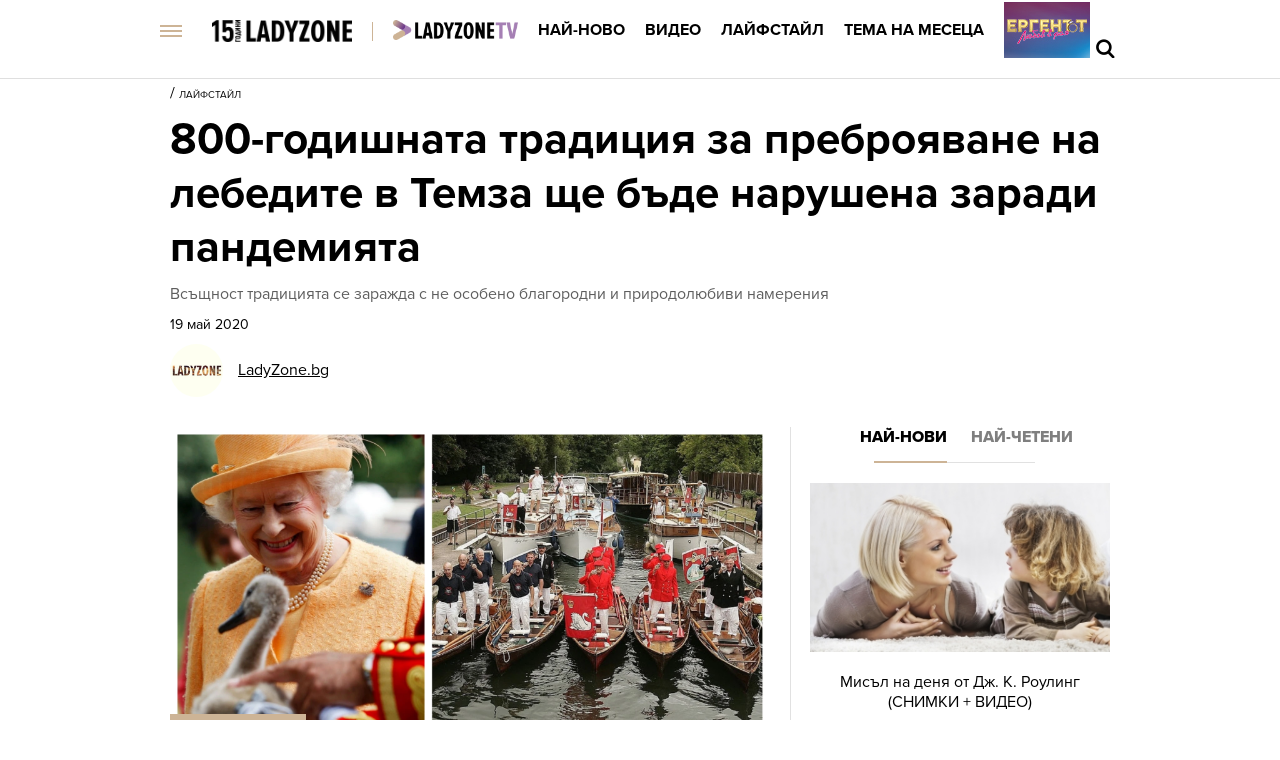

--- FILE ---
content_type: text/html; charset=UTF-8
request_url: https://ladyzone.bg/laifstail/800-godishnata-tradicija-za-prebrojavane-na-lebedite-v-temza-shte-bade-narushena-zaradi-pandemijata.html
body_size: 30931
content:

<!DOCTYPE html>
<html lang="bg">
	<head>
		<title>800-годишната традиция за преброяване на лебедите в Темза ще бъде нарушена заради пандемията - Ladyzone.bg</title>

		<meta http-equiv="X-UA-Compatible" content="IE=edge" />
		<meta http-equiv="Content-Type" content="text/html; charset=utf-8" />
		<meta name="viewport" content="width=device-width, initial-scale=1, maximum-scale=1" />
		<meta name="description" content="Всъщност традицията се заражда с не особено благородни и природолюбиви намерения" />
        <meta name="keywords" content="река,лебеди,темза,Елизабет Втора,Кралица Елизабет,традиция" />
        
		<meta name="facebook-domain-verification" content="zauwdau1hlmucvvzfcw5f1t2lo357l" />
        <meta property="fb:admins" content="1005508021" />
		<meta property="fb:admins" content="572121122" />
		<meta property="fb:admins" content="682106501" />
		<meta property="fb:admins" content="100000061517994" />

		<link rel="dns-prefetch" href="https://cms.static.btv.bg/" />
		<link rel="dns-prefetch" href="https://img.cms.bweb.bg/" />
		<link rel="dns-prefetch" href="https://www.google-analytics.com">
		<link rel="dns-prefetch" href="https://www.googletagmanager.com">


		<link rel="canonical" href="https://ladyzone.bg/laifstail/800-godishnata-tradicija-za-prebrojavane-na-lebedite-v-temza-shte-bade-narushena-zaradi-pandemijata.html">				
				<link rel="alternate" type="application/rss+xml" href="https://ladyzone.bg/lbin/v3/rss.php?section_id=37019" />
				
		<script type="application/ld+json">
			{
			  "@context": "https://schema.org",
			  "@type": "Organization",
			  "url": "https://ladyzone.bg",
			  "logo": "https://ladyzone.bghttps://cms.static.btv.bg/microsites/ladyzone/img/ladyzone-logo.svg"
			}
		</script>

				
		<script type="application/ld+json">
			{
				"@context": "https://schema.org",
					"@type": "WebSite",
					"url" : "https:\/\/ladyzone.bg",
					"potentialAction": {
						"@type": "SearchAction",
						"target": "https:\/\/ladyzone.bg\/search\/?q={search_term_string}&o=date",
						"query-input": "required name=search_term_string"
					}
			}
		</script>
		<!-- Google Tag Manager -->
		<script>(function(w,d,s,l,i){w[l]=w[l]||[];w[l].push({'gtm.start':
		new Date().getTime(),event:'gtm.js'});var f=d.getElementsByTagName(s)[0],
		j=d.createElement(s),dl=l!='dataLayer'?'&l='+l:'';j.async=true;j.src=
		'https://www.googletagmanager.com/gtm.js?id='+i+dl;f.parentNode.insertBefore(j,f);
		})(window,document,'script','dataLayer','GTM-5GQTM3D4');</script>
		<!-- End Google Tag Manager -->
		
					<meta property="og:site_name" content="Ladyzone.bg" />
			<meta property="og:type" content="article" />
			<meta property="og:title" content="800-годишната традиция за преброяване на лебедите в Темза ще бъде нарушена заради пандемията" />
			<meta property="og:image" content="https://cdn.btv.bg/media/images/1200x630/May2020/2112171050.jpg" />
			<meta property="og:url" content="https://ladyzone.bg/laifstail/800-godishnata-tradicija-za-prebrojavane-na-lebedite-v-temza-shte-bade-narushena-zaradi-pandemijata.html" />
			<meta property="og:description" content="Всъщност традицията се заражда с не особено благородни и природолюбиви намерения" />
			<link rel="image_src" href="https://cdn.btv.bg/media/images/1200x630/May2020/2112171050.jpg" />
				
		<link rel="SHORTCUT ICON" type="image/x-icon" href="https://cms.static.btv.bg/microsites/ladyzone/img/favicon.ico"/>
		<link rel="preload" as="style" href="https://cms.static.btv.bg/microsites/ladyzone/css/main.css?v=2025.09.15.02" />

		<link rel="preload" as="font" href='https://use.typekit.net/af/d82519/00000000000000003b9b306a/27/l?primer=3a6076633bc77831ac9fb811601de898b4ca8cd1e0aff02d16b23a013090f4db&fvd=n8&v=3'>
		<link rel="preload" as="font" href='https://use.typekit.net/af/b683e3/00000000000000003b9b306c/27/l?primer=3a6076633bc77831ac9fb811601de898b4ca8cd1e0aff02d16b23a013090f4db&fvd=n9&v=3'>
		<link rel="preload" as="font" href='https://use.typekit.net/af/949f99/00000000000000003b9b3068/27/l?primer=3a6076633bc77831ac9fb811601de898b4ca8cd1e0aff02d16b23a013090f4db&fvd=n7&v=3'>
		<link rel="preload" as="font" href='https://use.typekit.net/af/705e94/00000000000000003b9b3062/27/l?primer=3a6076633bc77831ac9fb811601de898b4ca8cd1e0aff02d16b23a013090f4db&fvd=n4&v=3'>
	 
		<link rel="stylesheet" type="text/css" href="https://cms.static.btv.bg/microsites/ladyzone/css/main.css?v=2025.09.15.02" />
		
					<link rel="stylesheet" type="text/css" href="https://cms.static.btv.bg/microsites/ladyzone/css/article.css?v=2025.09.15.02" />
			<meta name="robots" content="index, follow, max-image-preview:large, max-snippet:-1, max-video-preview:-1" />
				
				
		<link rel="stylesheet" type="text/css" href="https://cms.static.btv.bg/microsites/btvnovinite/css/swiper-bundle.min.css" />
		 
		<script>
			var site_id = "370";
			var article_id = "2100613010";
			var section_id = "37019";
			var story_id = '';
			var gallery_id = '';
		</script>
		
		
		<!-- google analytics code -->
		<script>
			(function(i,s,o,g,r,a,m){i['GoogleAnalyticsObject']=r;i[r]=i[r]||function(){
			(i[r].q=i[r].q||[]).push(arguments)},i[r].l=1*new Date();a=s.createElement(o),
			m=s.getElementsByTagName(o)[0];a.async=1;a.src=g;m.parentNode.insertBefore(a,m)
			})(window,document,'script','//www.google-analytics.com/analytics.js','ga');
			ga('create', 'UA-19303926-1', 'auto');
			ga('require', 'linker');
			ga('linker:autoLink', ['ladyzone.bg']);
			ga('require', 'displayfeatures');
			ga('send', 'pageview');
		</script>
		

		<script>
			var dfp_site = 'ladyzone.bg';
			var dfp_website = 'ladyzone';
			var dfp_mobile = false;
			var dfp_tags = ["\u0440\u0435\u043a\u0430","\u043b\u0435\u0431\u0435\u0434\u0438","\u0442\u0435\u043c\u0437\u0430","\u0415\u043b\u0438\u0437\u0430\u0431\u0435\u0442 \u0412\u0442\u043e\u0440\u0430","\u041a\u0440\u0430\u043b\u0438\u0446\u0430 \u0415\u043b\u0438\u0437\u0430\u0431\u0435\u0442","\u0442\u0440\u0430\u0434\u0438\u0446\u0438\u044f"];
			var dfp_status = {"medium_rectangle_300x250_first":true,"medium_rectangle_300x250_second":true,"megaboard":true,"megaboard_second":false,"megaboard_third":false,"wallpaper":true,"ibug":false,"carousel":true,"in_article_300x250_first":true,"in_article_300x250_second":true,"in_listing_native":false,"adform_exclusive_mobile_300x250_first":false,"adform_exclusive_mobile_300x250_second":false,"adform_exclusive_300x250_second":false,"video_border_top":false,"video_border_bottom":false,"video_overlay":false,"video_overlay_vertical":false,"top":true};
			var dfp_show_ads = 1;
			
			const regex=/Mobi|Android|webOS|iPhone|iPad|iPod|BlackBerry|IEMobile|Opera Mini/i;var mobile=regex.test(navigator.userAgent);if(mobile||window.innerWidth<640){var device_type='mobile'}else{var device_type='desktop'}
			
			var gtm_vod = false;

	var article_gtm_data = {
		articleTitle: '800-годишната традиция за преброяване на лебедите в Темза ще бъде нарушена заради пандемията',
		articleTitleEn: 'The 800-year-old tradition of counting swans in the Thames will be disrupted due to the pandemic',		pageCategory: 'news',
		articleId: '2100613010',
		pageType: 'article',
		articleType: 'article',
		articleAuthorId: '436',
		articleAuthor: '',
		articleDatePublished: '1589885171',
		articleTopics: 'река,лебеди,темза,Елизабет Втора,Кралица Елизабет,традиция', 
		sectionId: '37019',
		sectionName: 'Лайфстайл',
		articleWordCount: '268',
		articleGallery: '1',
		deviceType: device_type,
		articleLoadMoreButton: false,
				pagePlayerEnabled: 0,
	};	
	 		</script>
		
		<script data-ad-client="ca-pub-2230223935244955" async src="https://pagead2.googlesyndication.com/pagead/js/adsbygoogle.js"></script>
 	    <script async id="ebx" src="//applets.ebxcdn.com/ebx.js"></script>
				 <script src="https://publisher.caroda.io/videoPlayer/caroda.min.js?ctok=0239cd062264" crossorigin="anonymous" defer>
    		</script>
		
	</head>
	<body  itemscope="" itemtype="https://schema.org/WebPage">
 
	<!-- Google Tag Manager (noscript) -->
        <noscript><iframe src="https://www.googletagmanager.com/ns.html?id=GTM-5GQTM3D4" height="0" width="0" style="display:none;visibility:hidden"></iframe></noscript>
    <!-- End Google Tag Manager (noscript) -->
<div class="btv-mobileads-wrapper_wrap">
		<div class="btv-mobileads-wrapper_page">
				<div class="wrapper" id='content_router'>
												<div>
																<div>
																				<div>
												<div class="bweb-gpt bweb-gpt--top" style="width:1px;height:1px;"><div id="div-gpt-ad-top"></div></div>	


										</div>
																				<div>
												<link rel="stylesheet" type="text/css" href="https://cms.static.btv.bg/microsites/ladyzone/css/navigation.css?v=1.3" />
<header class="site-header clear">
	<nav class="main-nav">
		<div class="top-nav width-980">
			<span class="mobile-menu-icon js-toggle-menu">
				<span class="burger-icon"><span></span></span>
			</span>
			<a class="site-logo fl" href="/" title="Ladyzone.bg">
				<img alt="Ladyzone.bg" src="/static/bg/microsites/ladyzone/img/ladyzone-logo-15y.png" style="width: 140px;" /><span
					class="separator"></span></a>

			<ul class="site-nav fl">
				<li>
					<a href="/tv/"  title="Линк: Ladyzone.tv">
						<img src="/static/bg/microsites/ladyzone/img/ladyzoneTVlogo.png" class="section-img" alt="Ladyzone.tv" />
					</a>
				</li>
				<li>
					<a href="/novini/" title="Линк: Най-ново">Най-ново</a>
				</li>
				<li>
					<a href="/videa/" title="Линк: Видео">Видео</a>
				</li>
				<li>
					<a href="/laifstail/" title="Линк: Лайфстайл">Лайфстайл</a>
				</li>
				<li>
					<a href="/story/?story=470" title="Линк: Тема на месеца">Тема на месеца </a>
				</li>
				<li class="next-level">
					<a href="/ergenat/love-in-paradise/"><img alt="Ергенът: Любов в рая" src="https://web.static.btv.bg/ladyzone/button_86x56_new_3.jpg" /></a>
				</li>
			</ul>
			<div class="search-and-live fr">
				<div class="search-box">
					<span class="js-search-trigger"></span>
					<div class="search-slide">
						<div class="search-info">
							<div class="text">Въведете търсената дума и натиснете Enter</div>
							<span class="icon-close"></span>
						</div>
						<form action="/search/">
							<input name="q" type="text" placeholder="Търси..." autocomplete="off" />
							<input name="o" type="hidden" value="date" />
							<div class="field-submit"><input type="submit" value="Търси" /></div>
							<span class="icon-search"></span>
						</form>
						<div class="autocomplete-list"></div>
					</div>
				</div>
			</div>
		</div>
		<div class="mobile-nav-wrapper width-980 clear">
			<div class="search-box hide">
				<span class="js-search-trigger"></span>
				<div class="search-slide">
					<div class="search-info">
						<div class="text">Въведете търсената дума и натиснете Enter</div>
						<span class="icon-close"></span>
					</div>
					<form action="/search">
						<input name="q" type="text" placeholder="Търси..." />
						<input name="o" type="hidden" value="date" />
						<div class="field-submit"><input type="submit" value="Търси" /><span class="icon-search"></span></div>
					</form>
				</div>
			</div>
			<ul class="site-nav main-mobile fl">
				<li>
					<a href="/tv/" title="Линк: Ladyzone.tv">
						<img src="/static/bg/microsites/ladyzone/img/ladyzoneTVlogo.png" class="section-img" alt="Ladyzone.tv" />
					</a>
				</li>
				<li>
					<a href="/novini/" title="Линк: Най-ново">Най-ново</a>
				</li>
				<li>
					<a href="/videa/" title="Линк: Видео">Видео</a>
				</li>
				<li>
					<a href="/laifstail/" title="Линк: Лайфстайл">Лайфстайл</a>
				</li>
				<li>
					<a href="/story/?story=470" title="Линк: Тема на месеца">Тема на месеца</a>
				</li>

				<!-- <li>
						<a href="/malki-razgovori/">Малки разговори</a>
					</li> -->
			</ul>
							<ul class="site-nav fl">
					<li>
						<a href="https://svetatnazdraveto.bg/" target="_blank">
							<img width="230" height="28" class="filter-black" src="https://cms.static.btv.bg/microsites/btvnovinite/images/logos/SvetatNaZdraveto.svg" alt="Светът на здравето" />
						</a>
					</li>
					 
						<li class="has-sub-menu">
														<a href="/ergenat/love-in-paradise/" title="/ergenat/love-in-paradise/">Ергенът: Любов в рая</a>
														<div class="sub-menu">
								<div class="section-name">Ергенът: Любов в рая</div>
								<div class="article"><a href="/ergenat/love-in-paradise/ne-che-ne-me-zhelae-neshto-se-darpa-razbirash-li-i-oshte-zabavni-izkazvanija-ot.html" title="Линк: &quot;Не че не ме желае, нещо се дърпа!&quot; Бисерите от „Ергенът: Любов в рая“, еп. 58" ><span class="image"><img class="lazy" alt="&quot;Не че не ме желае, нещо се дърпа!&quot; Бисерите от „Ергенът: Любов в рая“, еп. 58"
												data-src="https://cdn.btv.bg/media/images/300x300/Nov2025/2113699413.jpg" /></span><span class="title">"Не че не ме желае, нещо се дърпа!" Бисерите от „Ергенът: Любов в рая“, еп. 58</span></a>
								</div>
								<div class="article"><a href="/ergenat/love-in-paradise/naj-tazhnata-vecher-v-ergenat-ljubov-v-raja-edin-razplakan-mazh-i-edna-nerazbrana-zhena-anketa.html" title="Линк: Най-тъжната вечер в „Ергенът: Любов в рая“ - един разплакан мъж и една объркана жена (АНКЕТА)"><span class="image"><img class="lazy" alt="Най-тъжната вечер в „Ергенът: Любов в рая“ - един разплакан мъж и една объркана жена (АНКЕТА)" 
												data-src="https://cdn.btv.bg/media/images/300x300/Nov2025/2113699272.jpg" /></span><span class="title">Най-тъжната вечер в „Ергенът: Любов в рая“ - един разплакан мъж и една объркана жена (АНКЕТА)</span></a>
								</div>
								<div class="article"><a href="/ergenat/love-in-paradise/ne-me-razbirash-kam-kogo-otpravi-tezhki-dumi-natali-i-ot-kogo-vnezapno-si-tragna-video.html" title="Линк: „Не ме разбираш“! Към кого отправи тежки думи Натали и от кого внезапно си тръгна (ВИДЕО)"><span class="image"><img class="lazy" alt="„Не ме разбираш“! Към кого отправи тежки думи Натали и от кого внезапно си тръгна (ВИДЕО)" 
												data-src="https://cdn.btv.bg/media/images/300x300/Nov2025/2113699270.jpg" /></span><span class="title">„Не ме разбираш“! Към кого отправи тежки думи Натали и от кого внезапно си тръгна (ВИДЕО)</span></a>
								</div>
							</div>
						</li>
					 
						<li class="has-sub-menu">
														<a href="/ergenat/sezon-2025/" title="/ergenat/sezon-2025/">Ергенът</a>
														<div class="sub-menu">
								<div class="section-name">Ергенът</div>
								<div class="article"><a href="/ergenat/sezon-2025/ergenat-viktor-rusinov-pokaza-brat-si-i-shashna-vsichki-kolko-mnogo-si-prilichat-snimki.html" title="Линк: Ергенът Виктор Русинов показа брат си и шашна всички колко много си приличат (СНИМКИ)" ><span class="image"><img class="lazy" alt="Ергенът Виктор Русинов показа брат си и шашна всички колко много си приличат (СНИМКИ)"
												data-src="https://cdn.btv.bg/media/images/300x300/Sep2025/2113643207.jpg" /></span><span class="title">Ергенът Виктор Русинов показа брат си и шашна всички колко много си приличат (СНИМКИ)</span></a>
								</div>
								<div class="article"><a href="/ergenat/sezon-2025/adriana-ot-ergenat-4-razkri-koj-e-novijat-mazh-v-zhivota-j-snimki.html" title="Линк:  Адриана от „Ергенът“ разкри кой е новият мъж в живота й (СНИМКИ)"><span class="image"><img class="lazy" alt=" Адриана от „Ергенът“ разкри кой е новият мъж в живота й (СНИМКИ)" 
												data-src="https://cdn.btv.bg/media/images/300x300/Sep2025/2113638685.jpg" /></span><span class="title"> Адриана от „Ергенът“ разкри кой е новият мъж в живота й (СНИМКИ)</span></a>
								</div>
								<div class="article"><a href="/ergenat/love-in-paradise/ergenat-ljubov-v-raja-kakvo-shte-e-razlichno-tozi-sezon-snimki.html" title="Линк: Ергенът: Любов в рая - какво ще е различно този сезон? (СНИМКИ)"><span class="image"><img class="lazy" alt="Ергенът: Любов в рая - какво ще е различно този сезон? (СНИМКИ)" 
												data-src="https://cdn.btv.bg/media/images/300x300/Aug2025/2113632428.jpg" /></span><span class="title">Ергенът: Любов в рая - какво ще е различно този сезон? (СНИМКИ)</span></a>
								</div>
							</div>
						</li>
					 
						<li class="has-sub-menu">
														<a href="/krasota/" title="/krasota/">Красота</a>
														<div class="sub-menu">
								<div class="section-name">Красота</div>
								<div class="article"><a href="/krasota/top-5-idei-za-manikjur-za-optimistichnija-i-topal-zodiakalen-znak-skorpion.html" title="Линк: Топ 5 идеи за маникюр за оптимистичния и топъл зодиакален знак Стрелец (СНИМКИ)" ><span class="image"><img class="lazy" alt="Топ 5 идеи за маникюр за оптимистичния и топъл зодиакален знак Стрелец (СНИМКИ)"
												data-src="https://cdn.btv.bg/media/images/300x300/Nov2025/2113699042.jpg" /></span><span class="title">Топ 5 идеи за маникюр за оптимистичния и топъл зодиакален знак Стрелец (СНИМКИ)</span></a>
								</div>
								<div class="article"><a href="/krasota/how-to/10-grim-trika-s-korektor-koito-vsiaka-zhena-triabva-da-znae.html" title="Линк: 10 грим трика с коректор, които всяка жена трябва да знае (СНИМКИ)"><span class="image"><img class="lazy" alt="10 грим трика с коректор, които всяка жена трябва да знае (СНИМКИ)" 
												data-src="https://cdn.btv.bg/media/images/300x300/Nov2014/2110277069.jpg" /></span><span class="title">10 грим трика с коректор, които всяка жена трябва да знае (СНИМКИ)</span></a>
								</div>
								<div class="article"><a href="/krasota/top-3-na-nai-efikasnite-domashni-maski-za-kosa.html" title="Линк: Топ 3 на най-ефикасните домашни маски за коса"><span class="image"><img class="lazy" alt="Топ 3 на най-ефикасните домашни маски за коса" 
												data-src="https://cdn.btv.bg/media/images/300x300/Feb2019/2111807867.jpg" /></span><span class="title">Топ 3 на най-ефикасните домашни маски за коса</span></a>
								</div>
							</div>
						</li>
					 
						<li class="has-sub-menu">
														<a href="/astro/" title="/astro/">Астро</a>
														<div class="sub-menu">
								<div class="section-name">Астро</div>
								<div class="article"><a href="/astro/novini/kakvo-ni-ochakva-prez-2026-g-spored-pokojnata-alena.html" title="Линк: Наводнения, огнедишаща жега, иманярите мечтаят за злато. Каква ще е 2026 г. според покойната Алена" ><span class="image"><img class="lazy" alt="Наводнения, огнедишаща жега, иманярите мечтаят за злато. Каква ще е 2026 г. според покойната Алена"
												data-src="https://cdn.btv.bg/media/images/300x300/Nov2025/2113698656.jpg" /></span><span class="title">Наводнения, огнедишаща жега, иманярите мечтаят за злато. Каква ще е 2026 г. според покойната Алена</span></a>
								</div>
								<div class="article"><a href="/astro/horoskop-25-noemvri-eto-kakvo-vi-ochakva-spored-zvezdite.html" title="Линк: Хороскоп 25 ноември: Ето какво ви очаква според звездите"><span class="image"><img class="lazy" alt="Хороскоп 25 ноември: Ето какво ви очаква според звездите" 
												data-src="https://cdn.btv.bg/media/images/300x300/Nov2025/2113698254.jpg" /></span><span class="title">Хороскоп 25 ноември: Ето какво ви очаква според звездите</span></a>
								</div>
								<div class="article"><a href="/astro/novini/na-alena-s-poslednite-si-knigi-predskazva-kakva-shte-e-2026-g.html" title="Линк: На Алена: с последните си книги предсказва каква ще е 2026 г."><span class="image"><img class="lazy" alt="На Алена: с последните си книги предсказва каква ще е 2026 г." 
												data-src="https://cdn.btv.bg/media/images/300x300/Nov2025/2113692882.jpg" /></span><span class="title">На Алена: с последните си книги предсказва каква ще е 2026 г.</span></a>
								</div>
							</div>
						</li>
					 
						<li class="has-sub-menu">
														<a href="/zdrave/" title="/zdrave/">Здраве</a>
														<div class="sub-menu">
								<div class="section-name">Здраве</div>
								<div class="article"><a href="/laifstail/sviat/stjuardesa-gubi-edna-nozdra-no-svalja-22-kilograma-v-imeto-na-dashterja-si-snimki.html" title="Линк: Стюардеса губи една ноздра, но сваля 22 килограма в името на дъщеря си (СНИМКИ) " ><span class="image"><img class="lazy" alt="Стюардеса губи една ноздра, но сваля 22 килограма в името на дъщеря си (СНИМКИ) "
												data-src="https://cdn.btv.bg/media/images/300x300/Nov2025/2113699097.jpg" /></span><span class="title">Стюардеса губи една ноздра, но сваля 22 килограма в името на дъщеря си (СНИМКИ) </span></a>
								</div>
								<div class="article"><a href="/laifstail/sviat/kade-mozhe-da-patuvate-bezopasno-top-13-naj-sigurni-darzhavi-za-2026-snimki.html" title="Линк: Къде може да пътувате безопасно? Топ 13 най-сигурни държави за 2026 (СНИМКИ)"><span class="image"><img class="lazy" alt="Къде може да пътувате безопасно? Топ 13 най-сигурни държави за 2026 (СНИМКИ)" 
												data-src="https://cdn.btv.bg/media/images/300x300/Nov2025/2113698407.jpg" /></span><span class="title">Къде може да пътувате безопасно? Топ 13 най-сигурни държави за 2026 (СНИМКИ)</span></a>
								</div>
								<div class="article"><a href="/za-doma/11-mesechnata-adriana-tt-tezhkata-diagnoza-do-zhivotospasjavashtata-transplantacija.html" title="Линк: 11-месечната Адриана: от тежката диагноза до животоспасяваща трансплантация"><span class="image"><img class="lazy" alt="11-месечната Адриана: от тежката диагноза до животоспасяваща трансплантация" 
												data-src="https://cdn.btv.bg/media/images/300x300/Nov2025/2113696357.jpg" /></span><span class="title">11-месечната Адриана: от тежката диагноза до животоспасяваща трансплантация</span></a>
								</div>
							</div>
						</li>
					 
						<li class="has-sub-menu">
														<a href="/moda/" title="/moda/">Мода</a>
														<div class="sub-menu">
								<div class="section-name">Мода</div>
								<div class="article"><a href="/moda/tendencii/klogove-i-chelsi-obuvkite-na-zvezdite-koito-sa-hit-tozi-sezon-snimki.html" title="Линк: Клогове и челси: Обувките на звездите, които са хит този сезон (СНИМКИ)" ><span class="image"><img class="lazy" alt="Клогове и челси: Обувките на звездите, които са хит този сезон (СНИМКИ)"
												data-src="https://cdn.btv.bg/media/images/300x300/Nov2025/2113698149.jpg" /></span><span class="title">Клогове и челси: Обувките на звездите, които са хит този сезон (СНИМКИ)</span></a>
								</div>
								<div class="article"><a href="/moda/top-10-super-aktualni-tendencii-za-kosata-prez-2025-snimki.html" title="Линк: Топ 10 супер актуални тенденции за косата през 2025 (СНИМКИ)"><span class="image"><img class="lazy" alt="Топ 10 супер актуални тенденции за косата през 2025 (СНИМКИ)" 
												data-src="https://cdn.btv.bg/media/images/300x300/Nov2025/2113697498.jpg" /></span><span class="title">Топ 10 супер актуални тенденции за косата през 2025 (СНИМКИ)</span></a>
								</div>
								<div class="article"><a href="/moda/dress-code/bruk-ot-darzost-i-krasota-koi-balgarski-stilisti-i-frizyori-se-pogrizhiha-za-vizijata-j-snimki.html" title="Линк: Брук от „Дързост и красота“ – кои български стилисти и фризьори се погрижиха за визията й (СНИМКИ)"><span class="image"><img class="lazy" alt="Брук от „Дързост и красота“ – кои български стилисти и фризьори се погрижиха за визията й (СНИМКИ)" 
												data-src="https://cdn.btv.bg/media/images/300x300/Nov2025/2113693548.jpg" /></span><span class="title">Брук от „Дързост и красота“ – кои български стилисти и фризьори се погрижиха за визията й (СНИМКИ)</span></a>
								</div>
							</div>
						</li>
					 
						<li class="has-sub-menu">
														<a href="/intimno/" title="/intimno/">Интимно</a>
														<div class="sub-menu">
								<div class="section-name">Интимно</div>
								<div class="article"><a href="/intimno/novo-prouchvane-horata-bez-seksualen-opit-sa-po-obrazovani.html" title="Линк: Хората, които никога не са правили секс, са по-умни!" ><span class="image"><img class="lazy" alt="Хората, които никога не са правили секс, са по-умни!"
												data-src="https://cdn.btv.bg/media/images/300x300/Nov2025/2113698207.jpg" /></span><span class="title">Хората, които никога не са правили секс, са по-умни!</span></a>
								</div>
								<div class="article"><a href="/zdrave/menopauzata-novi-tehnologii-pomagat-na-zhenite-da-se-chuvstvat-po-dobre.html" title="Линк: Менопаузата - нови технологии помагат на жените да се чувстват по-добре "><span class="image"><img class="lazy" alt="Менопаузата - нови технологии помагат на жените да се чувстват по-добре " 
												data-src="https://cdn.btv.bg/media/images/300x300/Mar2025/2113523578.jpg" /></span><span class="title">Менопаузата - нови технологии помагат на жените да се чувстват по-добре </span></a>
								</div>
								<div class="article"><a href="/intimno/otkade-idva-ljubovta-ot-sarceto-ili-ot-glavata-imame-otgovor-na-vechnija-vapros.html" title="Линк: Откъде идва любовта - от сърцето или от главата? Имаме отговор на вечния въпрос (ВИДЕО)"><span class="image"><img class="lazy" alt="Откъде идва любовта - от сърцето или от главата? Имаме отговор на вечния въпрос (ВИДЕО)" 
												data-src="https://cdn.btv.bg/media/images/300x300/Nov2023/2113181307.jpg" /></span><span class="title">Откъде идва любовта - от сърцето или от главата? Имаме отговор на вечния въпрос (ВИДЕО)</span></a>
								</div>
							</div>
						</li>
					 
						<li class="has-sub-menu">
														<a href="/za-doma/" title="/za-doma/">Дом и семейство</a>
														<div class="sub-menu">
								<div class="section-name">Дом и семейство</div>
								<div class="article"><a href="/za-doma/semeistvo/26-noemvri-imen-den-na-vsichki-koito-nosjat-imeto-na-tozi-svetec.html" title="Линк: 26 ноември: Имен ден на всички, които носят името на този светец " ><span class="image"><img class="lazy" alt="26 ноември: Имен ден на всички, които носят името на този светец "
												data-src="https://cdn.btv.bg/media/images/300x300/Jan2025/2113475441.jpg" /></span><span class="title">26 ноември: Имен ден на всички, които носят името на този светец </span></a>
								</div>
								<div class="article"><a href="/laifstail/lica/serina-uiljams-eto-kak-spodelja-ljubovta-kam-tenisa-s-dashterja-si-snimki.html" title="Линк: Серина Уилямс – ето как споделя любовта към тениса с дъщеря си (СНИМКИ)"><span class="image"><img class="lazy" alt="Серина Уилямс – ето как споделя любовта към тениса с дъщеря си (СНИМКИ)" 
												data-src="https://cdn.btv.bg/media/images/300x300/Nov2025/2113699181.jpg" /></span><span class="title">Серина Уилямс – ето как споделя любовта към тениса с дъщеря си (СНИМКИ)</span></a>
								</div>
								<div class="article"><a href="/za-doma/semeistvo/tatko-vljubih-se-v-mazhkar-pesenta-kojato-otvarja-stari-rani-u-desi-slava-no-dava-nadezhda-na-drugi.html" title="Линк: „Татко, влюбих се в мъжкар“: Песента, която отваря стари рани у Деси Слава, но дава надежда (ВИДЕО)"><span class="image"><img class="lazy" alt="„Татко, влюбих се в мъжкар“: Песента, която отваря стари рани у Деси Слава, но дава надежда (ВИДЕО)" 
												data-src="https://cdn.btv.bg/media/images/300x300/Nov2025/2113699089.jpg" /></span><span class="title">„Татко, влюбих се в мъжкар“: Песента, която отваря стари рани у Деси Слава, но дава надежда (ВИДЕО)</span></a>
								</div>
							</div>
						</li>
					 
						<li class="has-sub-menu">
														<a href="/recepti/" title="/recepti/">Рецепти</a>
														<div class="sub-menu">
								<div class="section-name">Рецепти</div>
								<div class="article"><a href="/recepti/postni-recepti-na-denia-21-noemvri-2014-postni-zelevi-sarmichki.html" title="Линк: Постни рецепти на деня - 21 ноември: Постни зелеви сармички" ><span class="image"><img class="lazy" alt="Постни рецепти на деня - 21 ноември: Постни зелеви сармички"
												data-src="https://cdn.btv.bg/media/images/300x300/Dec2015/2110950501.jpg" /></span><span class="title">Постни рецепти на деня - 21 ноември: Постни зелеви сармички</span></a>
								</div>
								<div class="article"><a href="/recepti/postni-recepti-na-denia-20-noemvri-2014-sach-sas-zelenchuci.html" title="Линк: Постни рецепти на деня - 20 ноември: Сач със зеленчуци"><span class="image"><img class="lazy" alt="Постни рецепти на деня - 20 ноември: Сач със зеленчуци" 
												data-src="https://cdn.btv.bg/media/images/300x300/Nov2025/2113695531.jpg" /></span><span class="title">Постни рецепти на деня - 20 ноември: Сач със зеленчуци</span></a>
								</div>
								<div class="article"><a href="/recepti/posledni-razkritija-za-hitovija-dubajski-shokolad-recepta.html" title="Линк: Дубайският шоколад - масовата истерия е заради една простичка причина (РЕЦЕПТА)"><span class="image"><img class="lazy" alt="Дубайският шоколад - масовата истерия е заради една простичка причина (РЕЦЕПТА)" 
												data-src="https://cdn.btv.bg/media/images/300x300/Nov2024/2113449634.jpg" /></span><span class="title">Дубайският шоколад - масовата истерия е заради една простичка причина (РЕЦЕПТА)</span></a>
								</div>
							</div>
						</li>
					 
						<li class="has-sub-menu">
														<a href="/testove/" title="/testove/">Тестове</a>
														<div class="sub-menu">
								<div class="section-name">Тестове</div>
								<div class="article"><a href="/testove/test-otkrijte-pojasa-s-magarence-za-20-sekundi.html" title="Линк: ТЕСТ: Открийте пояса с магаренце за 20 секунди" ><span class="image"><img class="lazy" alt="ТЕСТ: Открийте пояса с магаренце за 20 секунди"
												data-src="https://cdn.btv.bg/media/images/300x300/Aug2020/2112243169.jpg" /></span><span class="title">ТЕСТ: Открийте пояса с магаренце за 20 секунди</span></a>
								</div>
								<div class="article"><a href="/testove/test-otkrijte-chajkata-v-risunkata-za-30-sekundi.html" title="Линк: ТЕСТ: Открийте чайката в рисунката за 30 секунди"><span class="image"><img class="lazy" alt="ТЕСТ: Открийте чайката в рисунката за 30 секунди" 
												data-src="https://cdn.btv.bg/media/images/300x300/Aug2020/2112230536.jpg" /></span><span class="title">ТЕСТ: Открийте чайката в рисунката за 30 секунди</span></a>
								</div>
								<div class="article"><a href="/testove/test-otkrijte-sladoleda-v-risunkata-za-12-sekundi.html" title="Линк: ТЕСТ: Открийте сладоледа в рисунката за 12 секунди"><span class="image"><img class="lazy" alt="ТЕСТ: Открийте сладоледа в рисунката за 12 секунди" 
												data-src="https://cdn.btv.bg/media/images/300x300/Jul2020/2112219820.jpg" /></span><span class="title">ТЕСТ: Открийте сладоледа в рисунката за 12 секунди</span></a>
								</div>
							</div>
						</li>
					 
						<li class="has-sub-menu">
														<a href="/ladyzone-inside/" title="/ladyzone-inside/">Блог</a>
														<div class="sub-menu">
								<div class="section-name">Блог</div>
								<div class="article"><a href="/laifstail/lica/dzheni-evans-ot-razbita-aktyorska-kariera-do-smel-glas-kojto-sabuzhda-talpite.html" title="Линк: Джени Еванс: От разбита актьорска кариера до смел глас, който събужда тълпите (ВИДЕО)" ><span class="image"><img class="lazy" alt="Джени Еванс: От разбита актьорска кариера до смел глас, който събужда тълпите (ВИДЕО)"
												data-src="https://cdn.btv.bg/media/images/300x300/Nov2025/2113697710.jpg" /></span><span class="title">Джени Еванс: От разбита актьорска кариера до смел глас, който събужда тълпите (ВИДЕО)</span></a>
								</div>
								<div class="article"><a href="/ladyzone-inside/pet-godini-sama-majka.html" title="Линк: Пет години сама майка - какво научих дотук? "><span class="image"><img class="lazy" alt="Пет години сама майка - какво научих дотук? " 
												data-src="https://cdn.btv.bg/media/images/300x300/Nov2025/2113687902.jpg" /></span><span class="title">Пет години сама майка - какво научих дотук? </span></a>
								</div>
								<div class="article"><a href="/laifstail/zhertva-ili-breme-za-obshtestvoto-e-stefani-kojato-dva-dni-brodi-v-planinata.html" title="Линк: Жертва или бреме за обществото е Стефани, която два дни броди в планината?"><span class="image"><img class="lazy" alt="Жертва или бреме за обществото е Стефани, която два дни броди в планината?" 
												data-src="https://cdn.btv.bg/media/images/300x300/Nov2025/2113686168.jpg" /></span><span class="title">Жертва или бреме за обществото е Стефани, която два дни броди в планината?</span></a>
								</div>
							</div>
						</li>
					 
						<li class="has-sub-menu">
														<a href="/galerii/" title="/galerii/">Галерии</a>
														<div class="sub-menu">
								<div class="section-name">Галерии</div>
								<div class="article"><a href="/galerii/krasivata-esen-na-vitosha-mistika-snimki.html" title="Линк: Красивата есен на Витоша. Мистика! (СНИМКИ)" ><span class="image"><img class="lazy" alt="Красивата есен на Витоша. Мистика! (СНИМКИ)"
												data-src="https://cdn.btv.bg/media/images/300x300/Nov2019/2112021462.jpg" /></span><span class="title">Красивата есен на Витоша. Мистика! (СНИМКИ)</span></a>
								</div>
								<div class="article"><a href="/galerii/istorijata-na-tortite-kak-zapochnahme-da-gi-ukrasjavame.html" title="Линк: Защо украсяваме тортите? Ето откъде идва тази традиция (СНИМКИ)"><span class="image"><img class="lazy" alt="Защо украсяваме тортите? Ето откъде идва тази традиция (СНИМКИ)" 
												data-src="https://cdn.btv.bg/media/images/300x300/Oct2025/2113671500.jpg" /></span><span class="title">Защо украсяваме тортите? Ето откъде идва тази традиция (СНИМКИ)</span></a>
								</div>
								<div class="article"><a href="/moda/tendencii/bremenna-milionerka-otkradna-shouto-po-belyo-na-victoria-s-secret-snimki.html" title="Линк: Бременна милионерка открадна шоуто на Victoria&#039;s Secret (СНИМКИ)"><span class="image"><img class="lazy" alt="Бременна милионерка открадна шоуто на Victoria&#039;s Secret (СНИМКИ)" 
												data-src="https://cdn.btv.bg/media/images/300x300/Oct2025/2113668902.jpg" /></span><span class="title">Бременна милионерка открадна шоуто на Victoria's Secret (СНИМКИ)</span></a>
								</div>
							</div>
						</li>
					 
						<li class="has-sub-menu">
														<a href="/sudurjanie-ot-partnyori/" title="/sudurjanie-ot-partnyori/">Съдържание от партньори</a>
														<div class="sub-menu">
								<div class="section-name">Съдържание от партньори</div>
								<div class="article"><a href="/sudurjanie-ot-partnyori/imunitet-bez-kompromisi-spravjane-s-virusite-i-barzo-vazstanovjavane-2.html" title="Линк: Имунитет без компромиси: справяне с вирусите и бързо възстановяване" ><span class="image"><img class="lazy" alt="Имунитет без компромиси: справяне с вирусите и бързо възстановяване"
												data-src="https://cdn.btv.bg/media/images/300x300/Nov2025/2113699232.jpg" /></span><span class="title">Имунитет без компромиси: справяне с вирусите и бързо възстановяване</span></a>
								</div>
								<div class="article"><a href="/sudurjanie-ot-partnyori/kak-damskijat-chasovnik-mozhe-da-bade-ednovremenno-praktichen-aksesoar-i-stilen-akcent.html" title="Линк: Как дамският часовник може да бъде едновременно практичен аксесоар и стилен акцент?"><span class="image"><img class="lazy" alt="Как дамският часовник може да бъде едновременно практичен аксесоар и стилен акцент?" 
												data-src="https://cdn.btv.bg/media/images/300x300/Nov2025/2113696365.jpg" /></span><span class="title">Как дамският часовник може да бъде едновременно практичен аксесоар и стилен акцент?</span></a>
								</div>
								<div class="article"><a href="/sudurjanie-ot-partnyori/kak-sedemte-zhivi-shtama-v-bio-kult-infantis-izgrazhdat-zdrav-chreven-mikrobiom-na-bebeto.html" title="Линк: Как седемте живи щама в Bio-Kult® Infantis изграждат здрав чревен микробиом на бебето"><span class="image"><img class="lazy" alt="Как седемте живи щама в Bio-Kult® Infantis изграждат здрав чревен микробиом на бебето" 
												data-src="https://cdn.btv.bg/media/images/300x300/Nov2025/2113696402.jpg" /></span><span class="title">Как седемте живи щама в Bio-Kult® Infantis изграждат здрав чревен микробиом на бебето</span></a>
								</div>
							</div>
						</li>
									</ul>
						<div class="social-links fl">
				<a href="https://www.facebook.com/ladyzone.bg/" target="_blank" title="facebook"><i class="icon-facebook"></i></a>
				<a href="https://www.instagram.com/ladyzone.bg/" target="_blank"  title="instagram"><i class="icon-instagram"></i></a>
				<a href="/cdn-cgi/l/email-protection#6d010c0914170203082d0f191b430f0a" target="_blank" style="margin: 0 30px 0 0;"><i class="icon-mail"></i></a>
				<a href="https://open.spotify.com/show/1HDlVj0hLZUowCFVH1oqn7" target="_blank"  title="spotify">
					<svg id='svg_spotify' fill="#000000" xmlns="http://www.w3.org/2000/svg" viewBox="0 0 32 32" width="40px"
						height="40px">
						<path
							d="M 16 4 C 9.371094 4 4 9.371094 4 16 C 4 22.628906 9.371094 28 16 28 C 22.628906 28 28 22.628906 28 16 C 28 9.371094 22.628906 4 16 4 Z M 16 6 C 21.554688 6 26 10.445313 26 16 C 26 21.554688 21.554688 26 16 26 C 10.445313 26 6 21.554688 6 16 C 6 10.445313 10.445313 6 16 6 Z M 14.40625 10.75 C 12.460938 10.75 10.765625 10.929688 9.15625 11.4375 C 8.730469 11.523438 8.375 11.84375 8.375 12.4375 C 8.375 13.03125 8.8125 13.554688 9.40625 13.46875 C 9.660156 13.46875 9.832031 13.375 10 13.375 C 11.355469 13.035156 12.882813 12.875 14.40625 12.875 C 17.367188 12.875 20.40625 13.535156 22.4375 14.71875 C 22.691406 14.804688 22.777344 14.90625 23.03125 14.90625 C 23.625 14.90625 24.039063 14.46875 24.125 13.875 C 24.125 13.367188 23.871094 13.042969 23.53125 12.875 C 20.992188 11.4375 17.621094 10.75 14.40625 10.75 Z M 14.125 14.46875 C 12.347656 14.46875 11.082031 14.722656 9.8125 15.0625 C 9.390625 15.230469 9.15625 15.492188 9.15625 16 C 9.15625 16.421875 9.492188 16.84375 10 16.84375 C 10.171875 16.84375 10.246094 16.835938 10.5 16.75 C 11.429688 16.496094 12.707031 16.34375 14.0625 16.34375 C 16.855469 16.34375 19.285156 17.023438 21.0625 18.125 C 21.230469 18.210938 21.402344 18.28125 21.65625 18.28125 C 22.164063 18.28125 22.5 17.851563 22.5 17.34375 C 22.5 17.003906 22.339844 16.667969 22 16.5 C 19.800781 15.144531 17.003906 14.46875 14.125 14.46875 Z M 14.40625 18.125 C 12.96875 18.125 11.605469 18.285156 10.25 18.625 C 9.910156 18.710938 9.65625 18.953125 9.65625 19.375 C 9.65625 19.714844 9.921875 20.0625 10.34375 20.0625 C 10.429688 20.0625 10.675781 19.96875 10.84375 19.96875 C 11.945313 19.714844 13.128906 19.5625 14.3125 19.5625 C 16.425781 19.5625 18.359375 20.070313 19.96875 21 C 20.140625 21.085938 20.332031 21.15625 20.5 21.15625 C 20.839844 21.15625 21.164063 20.902344 21.25 20.5625 C 21.25 20.136719 21.066406 19.980469 20.8125 19.8125 C 18.949219 18.710938 16.773438 18.125 14.40625 18.125 Z" />
					</svg>
				</a>
			</div>
		</div>
	</nav>
</header>



<style> 
	.next-level {
		width: 86px;
		display:inline-block;
	}
	.next-level img {
		margin-top: -18px;
		position: fixed;
		width: 86px;
	}
	.next-level-mobile {
		display: none;
		margin: 0 auto;
		width: 100%;
		max-width: 100%;
		text-align: center;
		padding: 12px;
	}
	.next-level-mobile img {
		display: inline-block;
		max-width:100%;
	}
	@media only screen and (max-width: 980px) {
		.next-level-mobile {
			display: block;
		}
	}
</style>
	<script data-cfasync="false" src="/cdn-cgi/scripts/5c5dd728/cloudflare-static/email-decode.min.js"></script><script>
		document.addEventListener("DOMContentLoaded", function() { 
			var last_scroll_position = 0;

				if (/iPhone|iPad|iPod/i.test(navigator.userAgent)) {
					document.documentElement.classList.add('device-ios');
				} else if (/android/i.test(navigator.userAgent)) {
					document.documentElement.classList.add('device-android');
				}


				//Mobile menu
				document.querySelector(".js-toggle-menu").addEventListener('click', function(event) {
					if (document.documentElement.classList.contains('nav-open')) {
						document.documentElement.classList.remove('nav-open');
					} else {
						document.documentElement.classList.add('nav-open');
					}
				});

				document.querySelector('.site-header .top-nav .search-box .js-search-trigger').addEventListener('click', function(event) {
					event.preventDefault();
					document.documentElement.classList.toggle('search-open'); 
					document.querySelector('.site-header .top-nav .search-box form input[type=text]').value = ''; 
					document.querySelector('.site-header .top-nav .search-box .autocomplete-list').innerHTML = ''; 
					const searchInput = document.querySelector('.site-header .top-nav .search-box form input[type=text]');
					if (document.documentElement.classList.contains('search-open')) {
						searchInput.focus();
						searchInput.select();
					} else {
						searchInput.blur();
					}
				});
 
				document.querySelector('.site-header .top-nav .search-box .icon-close').addEventListener('click', function(event) {
					event.preventDefault();
					document.querySelector('.site-header .top-nav .search-box .js-search-trigger').click();
				});


				var key_press_timer = null,
					search_length = 0;
				document.querySelector('.site-header .top-nav .search-box form input[type=text]').addEventListener('keypress', function(event) {
					if (event.keyCode === 13) {
						if (this.value.length) {
							return true;
						}
						event.preventDefault();
					}
				});

				// let search_length = 0;
				// let key_press_timer;

				document.querySelector('.site-header .top-nav .search-box form input[type=text]').addEventListener('keyup', function(event) {
					const text = this.value.trim();
					const wrapper = document.querySelector('.site-header .top-nav .search-box .autocomplete-list');

					if (text.length === search_length) return;

					search_length = text.length;
					clearInterval(key_press_timer);

					if (text.length > 2) {
						key_press_timer = setTimeout(function() {
							fetch('/lbin/v3/search.php?q=' + encodeURIComponent(text))
								.then(response => response.json())
								.then(data => {
									wrapper.innerHTML = '';
									const countDiv = document.createElement('div');
									countDiv.className = 'count';
									wrapper.appendChild(countDiv);
									const listWrapperDiv = document.createElement('div');
									listWrapperDiv.className = 'list-wrapper';
									listWrapperDiv.innerHTML = '<div class="list"></div>';
									wrapper.appendChild(listWrapperDiv);

									if (!data || data.count < 1) {
										countDiv.textContent = 'Няма намерени резултати';
									} else {
										countDiv.innerHTML = 'Намерени <span>' + data.count + ' статии</span>';

										let count = 0;

										data.items.forEach(function(v) {
											count++;
											const itemDiv = document.createElement('div');
											itemDiv.className = 'item';
											itemDiv.style.transitionDelay = (count / 10) + 's';
											itemDiv.innerHTML = `
												<a href="${v.url}"></a>
												<img src="${v.cover.src}" />
												<div class="title">${v.title}</div>
											`;
											listWrapperDiv.querySelector('.list').appendChild(itemDiv);
										});

										if (data.count > count) {
											const moreResultsDiv = document.createElement('div');
											moreResultsDiv.className = 'search-results-show';
											moreResultsDiv.innerHTML = `
												<a class="" href="/search/?q=${encodeURIComponent(text)}&o=date">още резултати</a>
												<div id="arrowAnim">
													<div class="arrowSliding"><div class="arrow"></div></div>
													<div class="arrowSliding delay1"><div class="arrow"></div></div>
													<div class="arrowSliding delay2"><div class="arrow"></div></div>
													<div class="arrowSliding delay3"><div class="arrow"></div></div>
												</div>
											`;
											listWrapperDiv.appendChild(moreResultsDiv);
										}

										listWrapperDiv.style.display = 'block';
										const items = listWrapperDiv.querySelectorAll('.item');
										items.forEach(item => {
											item.style.opacity = 1;
										});
									}
								})
								.catch(() => {
									wrapper.innerHTML = '';
									const countDiv = document.createElement('div');
									countDiv.className = 'count';
									countDiv.textContent = 'Няма намерени резултати';
									wrapper.appendChild(countDiv);
								});
						}, 500);
					}
				});
 
		});
	</script>

										</div>
																				<div>
												
<!-- carousel --> 
<div class="bweb-gpt bweb-gpt--carousel" style="width:1px;height:1px;"><div id="div-gpt-ad-carousel"></div></div>


										</div>
																				<div>
												
<!-- wallpaper -->
<div class="bweb-gpt bweb-gpt--wallpaper" style="width:1px;height:1px;"><div id="div-gpt-ad-wallpaper"></div></div> 


										</div>
																				<div>
												
<!-- ibug -->  
<div class="bweb-gpt bweb-gpt--ibug" style="width:1px;height:1px;"><div id="div-gpt-ad-ibug"></div></div>


										</div>
																				<div>
												
<!-- megaboard -->  
<div class="bweb-gpt bweb-gpt--megaboard"><div id="div-gpt-ad-megaboard"></div></div>
 

										</div>
																		</div>
														</div>
												<div class="article width-980 clear">
																<div class="clear">
																				<div>
												 <script type="application/ld+json">
{
	"@context": "http://schema.org",
	"@type": "NewsArticle",
	"mainEntityOfPage": "https://ladyzone.bg/laifstail/800-godishnata-tradicija-za-prebrojavane-na-lebedite-v-temza-shte-bade-narushena-zaradi-pandemijata.html",
	"headline": "800-годишната традиция за преброяване на лебедите в Темза ще бъде нарушена заради пандемията",
		"publisher": {
		"@context": "http://schema.org",
		"@type": "NewsMediaOrganization",
		"name": "bTV Media Group",
		"logo": {
			"@type": "ImageObject",
			"name": "bTV Logo",
			"url": "https://web.static.btv.bg/bmg.png"
		},
		"address": {
			"@type": "PostalAddress",
			"addressLocality": "Sofia",
			"postalCode": "1463",
			"streetAddress": "Ndk, Bulgaria Blvd, 1463 Sofia"
		  },
		"email": "news@btv.bg",
		"telephone": "+35929176830"
	},
	"author": {
		"@context": "http://schema.org",
				"@type": "Person",
							"name": "LadyZone.bg",
						"image": "https://cdn.btv.bg/media/images/200x200/Dec2024/2113465785.jpg",
									"url": "https://ladyzone.bg/author/ladyzone-bg"
						},
	"image":{
		"@type": "ImageObject",
		"url": "https://cdn.btv.bg/media/images/1200x/May2020/2112171050.jpg"
	},
	"datePublished": "2020-05-19T13:46:11+03:00",
	"dateModified": "2020-06-01T16:16:55+03:00",
	"description": "Всъщност традицията се заражда с не особено благородни и природолюбиви намерения",
	"articleBody": "800-годишната традиция за преброяване на лебедите в Темза, наречена Swan Upping, е поредното кралско събитие, което ще бъде отменено заради пандемията от коронавирус.Традицията повелява служители на Бъкингам с алени униформи да плуват по Темза с гребни лодки, да измерват теглото на лебедите и да ги маркират с пръстени, всеки от които е с идентификационен номер.&amp;bdquo;Съжаляваме, че децата и всички останали любители на природата няма да могат да се насладят тази година на преброяването на красивите птици&amp;ldquo; &amp;ndash; се казва в съобщение на Бъкингам.Всъщност традицията се заражда с не особено благородни и природолюбиви намерения. През XII век лебедите започват да се броят, за да бъдат сигурни в двореца, че има достатъчно птици за разточителните пиршества на монарха.И още един любопитен факт. Кралицата и до днес е собственик на всички неми лебеди (най-разпространеният от трите вида лебеди в страната), живеещи в откритите водни площи на Великобритания.В наши дни пребояването се прави най-вече с образователна и природозащитна цел.Самият дворец Бъкингам също ще бъде затворен за туристи това лято. Отменено бе и едно от най-бляскавите кралски събития &amp;ndash; конните надбягвания Royal Ascot, които се провеждат от 1711 г.Тенис турнирът от Големия шлем &amp;ndash; Уимбълдън, провеждан под патронажа на короната, също е отменен. Организаторите подготвят следващото му издание за периода 28 юни &amp;ndash; 11 юли 2021 г.Вижте всички снимки в галерията.[poll_id3157]https://ladyzone.bg/laifstail/kakva-e-roljata-na-martvata-muha-pri-izbora-na-ikonom-za-elizabet-ii.htmlhttps://ladyzone.bg/laifstail/zashto-bakingam-vzima-za-zalozhnik-njakoj-deputat-vseki-pat-kogato-kralicata-otiva-v-parlamenta.html"
}
</script> 					<script type="application/ld+json">
		{
			"@context": "https://schema.org",
			"@type": "BreadcrumbList",
			"itemListElement": [
									{
				"@type": "ListItem",
				"position": 1,
				"name": "Лайфстайл",
				"item": "https://ladyzone.bg/laifstail/"
			},
						{
				"@type": "ListItem",
				"position":2,
				"name": "800-годишната традиция за преброяване на лебедите в Темза ще бъде нарушена заради пандемията"
			}]
		}
</script>
<div class="article-top clear">
    <div class="article-breadcrump">
                <div class="section">
                            /                <a href="/laifstail/">Лайфстайл</a>
			        </div>
            </div>
	<h1 class="article-title">800-годишната традиция за преброяване на лебедите в Темза ще бъде нарушена заради пандемията</h1>
    <div class="article-summary">Всъщност традицията се заражда с не особено благородни и природолюбиви намерения</div>
    <div class="article-details">
        <div class="date-wrapper">
			<span class="published">19 Май 2020</span>
		</div>
		                            				<div class="author-wrapper fl">
						<div class="image"><a href="/author/ladyzone-bg"><img src="https://cdn.btv.bg/media/images/200x200/Dec2024/2113465785.jpg" /></a></div>
                </div>
                				<div class="name"><a href="/author/ladyzone-bg">LadyZone.bg</a></div>
						</div>
</div>
										</div>
																		</div>
																<div class="clear content">
																				<div>
												 
                    
  <style>
    .lightbox {
      display: none;
      position: fixed;
      z-index: 99999999;
      top: 0;
      left: 0;
      right: 0;
      bottom: 0;
      padding: 1em;
      background: rgba(0, 0, 0, 0.92);
    }

    .lightbox .hide {
      display: none;
    }

    .lightbox .lb-gallery-wrapper {
      display: flex;
      flex-direction: row;
      width: 100%;
      overflow: hidden;
      justify-content: space-between;
    }

    .lightbox .lb-gallery {
      flex: 1;
      width: calc(100% - 370px);
      padding: 0px 6px 32px 6px;
    }

    .lightbox .lb-banner {
      width: 350px;
      margin: 0 10px;
      padding: 0;
      border-left: 1px solid #E1E1E1;
    }

    .lightbox .lb-banner .lb-title {
      font-size: 22px;
      font-weight: 700;
      margin-bottom: 20px;
      color: white;
      margin-top: 12px;
    }

    .lightbox .lb-banner .lb-sub-title {
      font-size: 16px;
      font-weight: 700;
      margin-bottom: 20px;
      color: white;
    }

    .lightbox .lb-banner .lb-source {
      font-size: 13px;
      margin-bottom: 20px;
      color: white;
    }

    .lightbox .lb-navigation {
      position: relative;
      display: block;
      height: 32px;
    }
    .lightbox .lb-nav-buttons {
      text-align: right;
      height: 47px;
      line-height: 47px;
      display: flex;
      flex-direction: row;
      justify-content: flex-end;
      color: white;
    }
    .lightbox .lb-nav-buttons span {
      color: white;
      margin-right: 4px;
      margin-left: 4px;
    }

    .lightbox .b-nav-buttons {
      float: left;
      width: auto;
      display: inline-block;
      height: 32px;
    }

    .lightbox .lb-close {
      position: absolute;
      top: -8px;
      right: -4px;
      display: inline-block;
      width: 32px;
      height: 32px;
      background-size: contain;
      background-repeat: no-repeat;
      cursor: pointer;
      background-image: url(https://cms.static.btv.bg/microsites/ladyzone/img/close-gallery-2.svg);
      filter: invert(100%) brightness(1) sepia(96%) saturate(13%) hue-rotate(177deg) brightness(105%) contrast(97%);
    }

    .lightbox .lb-arrow {
      display: inline-block;
      width: 32px;
      height: 32px;
      top: 0;
      bottom: 0;
      background-size: contain;
      background-repeat: no-repeat;
      background-image: url(https://cms.static.btv.bg/microsites/ladyzone/img/arrow-gallery.svg);
      position: relative;
      margin: 5px 0;
      filter: invert(100%) brightness(1) sepia(96%) saturate(13%) hue-rotate(177deg) brightness(105%) contrast(97%);
    }

    .lb-arrow.lb-arrow-left {
      transform: rotate(-180deg);
    }

    .lightbox .swiper {
      height: auto !important;
    }

    .lightbox .swiper-slide {
      height: auto !important;
    }

    .lightbox .swiper-slide img {
      display: block;
      width: 100%;
      height: auto;
      object-fit: contain;
      max-height: calc(100vh - 100px);
    }

    .lightbox .gallery-swiper {
      overflow: hidden;
    }

    .lb-gallery-bn {
      text-align: center;
      display: flex;
      flex-direction: row;
      justify-content: center;
      align-items: flex-start;
    }
    .lightbox-bnr {
      padding-bottom: 24px;
      max-width: 300px;
      width: 300px;
    }
    .lightbox .lb-scroll {
      overflow-y: scroll;
      height: 95%;
      padding-right: 5px;
      scrollbar-color: transparent transparent;
      scrollbar-width: 1;
    }

    .lightbox .lb-banner .lb-title,   .lightbox .lb-banner .lb-sub-title,  .lightbox .lb-banner .lb-source {
      padding-left: 18px;
    }

    @media screen and (max-width: 980px) {
     
        .lightbox .lb-gallery-wrapper {
          flex-direction: column;
        }
        .lightbox .lb-gallery-wrapper .lb-gallery {
          width: 100%;
        }
        .lightbox .lb-scroll {
          overflow-y: scroll;
          height: 95%;
          padding-right: 5px;
          scrollbar-color: transparent transparent;
          scrollbar-width: 1;
        }
        .lightbox .lb-scroll::-webkit-scrollbar {
          width: 1px;  
          background: transparent;  
        }
       
        .lightbox .lb-banner {
          border-right: none;
          width: 100%;
        }
 
        .lightbox .lb-nav-buttons {
          margin-right: -5px;
        }
        .lightbox .lb-banner .lb-title,   .lightbox .lb-banner .lb-sub-title,  .lightbox .lb-banner .lb-source {
      padding-left: 18px;
    }
    }
  </style>


<div class="lightbox lightbox-2100613010 opend">
  <div class="lb-navigation"> 
    <div class="lb-close" title="Затвори" onclick="closeLightBox()"></div>
  </div>
  <div class="lb-scroll">
    <div class="lb-gallery-wrapper">
      <div class="lb-gallery">
        <div class="lb-nav-buttons">
          <span class="lb-current-num">2</span> / <span class="lb-all-num">10</span> 
          <a class="lb-arrow lb-arrow-left" href="#"></a>
          <a class="lb-arrow lb-arrow-right" href="#"></a>
        </div>
        <div class="swiper swiper-gallery-2100613010 gallery-swiper">
          <div class="swiper-wrapper">
                        <div class=" swiper-slide"">
              <img src=https://cdn.btv.bg/media/images/gallery/May2020/2112171050.webp />
            </div>
                        <div class=" swiper-slide"">
              <img src=https://cdn.btv.bg/media/images/gallery/May2020/2112171055.webp />
            </div>
                        <div class=" swiper-slide"">
              <img src=https://cdn.btv.bg/media/images/gallery/May2020/2112171051.webp />
            </div>
                        <div class=" swiper-slide"">
              <img src=https://cdn.btv.bg/media/images/gallery/May2020/2112171052.webp />
            </div>
                        <div class=" swiper-slide"">
              <img src=https://cdn.btv.bg/media/images/gallery/May2020/2112171054.webp />
            </div>
                        <div class=" swiper-slide"">
              <img src=https://cdn.btv.bg/media/images/gallery/May2020/2112171053.webp />
            </div>
                        <div class=" swiper-slide"">
              <img src=https://cdn.btv.bg/media/images/gallery/May2020/2112171056.webp />
            </div>
                      </div> 
        </div>
      </div>  
      <div class=" lb-banner">
        <div class="lb-title">800-годишната традиция за преброяване на лебедите в Темза ще бъде нарушена заради пандемията</div>
        <div class="lb-sub-title">Всъщност традицията се заражда с не особено благородни и природолюбиви намерения</div>
                <div class="lb-source lb-source-0 ">
           Снимка: <span class=""> Getty Images</span>        </div>
                <div class="lb-source lb-source-1 hide">
           Снимка: <span class=""> Getty Images</span>        </div>
                <div class="lb-source lb-source-2 hide">
           Снимка: <span class=""> Getty Images</span>        </div>
                <div class="lb-source lb-source-3 hide">
           Снимка: <span class=""> Getty Images</span>        </div>
                <div class="lb-source lb-source-4 hide">
           Снимка: <span class=""> Getty Images</span>        </div>
                <div class="lb-source lb-source-5 hide">
           Снимка: <span class=""> Getty Images</span>        </div>
                <div class="lb-source lb-source-6 hide">
           Снимка: <span class=""> Getty Images</span>        </div>
                <div class="lb-gallery-bn">
          <div class="lightbox-bnr"></div>
        </div>
      </div>
    </div>
  </div>
</div>


<script>

  if (typeof window.openLightBox == "undefined") {
    function openLightBox(sel) {
      sel = sel.toString();
      var selector = ".lightbox-" + sel;
      var totalSlides = 0;
      var swiperElm = "swiper-gallery-" + sel;

      var gallerySwiperInstance = null;

      stopBodyScroll();
      open();
      setUpGallerySwiper();
      setUpListeners();

      function stopBodyScroll() {
        document.body.style.overflow = "hidden";
        document.querySelector("html").style.overflow = "hidden";
      }

      function open() {
        try {
          var lbElm = document.querySelector(selector);
          lbElm.style.display = "block";
        } catch(e){}
      }

      function setImagesCount(c) {
        try {
          document.querySelector(selector + " .lb-all-num").innerHTML = c;
        } catch(e) {}
      }
      function setImagesCurrentNumer(c) {
        try {
          document.querySelector(selector + " .lb-current-num").innerHTML = c;
        } catch(e) {}
      }

      function setUpGallerySwiper() {
        gallerySwiperInstance = new Swiper("."+swiperElm, {
          slidesPerView: 1,
          loop: true,
          autoHeight: true,
          spaceBetween: 0,
          keyboard: {
            enabled: true,
          },
          on: {
            init: function() { 
              runGPT();
            },
            beforeInit: function () {
              totalSlides = this.wrapperEl.querySelectorAll(".swiper-slide").length;
              setImagesCount(totalSlides);
              setImagesCurrentNumer(1);
            }
          },
        });
        gallerySwiperInstance.on('slideChangeTransitionEnd', () => {
          const activeSlide = document.querySelector('.swiper-slide-active img');
          const swiperContainer = document.querySelector('.gallery-swiper');
          swiperContainer.style.height = `${activeSlide.naturalHeight}px`;
        });
        gallerySwiperInstance.on('slideChange', function() {
          var sources = document.querySelectorAll(".lightbox .lb-source");
          for (var i = 0; i < sources.length; i++) {
            sources[i].classList.add("hide");
            if (i == (gallerySwiperInstance.realIndex)) {
              sources[i].classList.remove("hide");
            }
          }
          setImagesCurrentNumer(gallerySwiperInstance.realIndex+1);
          runGPT();
        });
      }
      var flag = null;
      function runGPT() {
        clearTimeout(flag);
        flag = setTimeout(() => {
          run();
        }, 1000);

        function run() {
          if (typeof window.bWebAds.loadGalleryBanner == "function") {
            window.bWebAds.loadGalleryBanner(selector + " .lightbox-bnr", [ [300, 250], [300, 600] ]);
          }
        }
      }

      function setUpListeners() {
        document.querySelector(selector + " .lb-nav-buttons .lb-arrow-left").addEventListener("click", (e) => {
          e.preventDefault();
          gallerySwiperInstance.slidePrev();
        });
        document.querySelector(selector + " .lb-nav-buttons .lb-arrow-right").addEventListener("click", (e) => {
          e.preventDefault();
          gallerySwiperInstance.slideNext();
        });
      }
    }
  }

  if (typeof window.closeLightBox == "undefined") {
    function closeLightBox() {
      try {
        document.body.style.overflow = "auto";
        document.querySelector("html").style.overflow = "auto";
        var all = document.querySelectorAll(".lightbox");
        if (all) {
          all.forEach((elm) => {
            try {
              elm.style.display = "none";
            } catch(e){}
          });
        }
        if (site_id == 80) {
          document.body.style.overflowX = "hidden";
          document.querySelector("html").style.overflowX = "hidden";
        }

      } catch (e) {}
    }
  }
</script>



<!-- Lottie CDN -->
<script src="https://unpkg.com/@lottiefiles/lottie-player@0.4.0/dist/lottie-player.js"></script>

<div>
    <div class="article-media-wrapper">
                                                                                <a onclick="openLightBox('2100613010')">
                            <div class="main-gallery gallery">
                                <div class="article-media-wrapper">
                                    <div class="news-articles open-lightbox">
                                        <div class="news-article">
                                            <div class="image-article">

                                                <div class="gallery-flag">
                                                    <span class="icon-gallery"></span>
                                                    <span class="count">7 снимки</span>
                                                </div>

                                                <img src="https://cdn.btv.bg/media/images/gallery/May2020/2112171050.webp" alt="Защо Бъкингам взима за заложник някой депутат всеки път, когато кралицата отива в парламента" />
                                            </div>

                                            <div class="image-info">
                                                                                                    <div class="image-source">
                                                        Снимка:
                                                                                                                    Getty Images
                                                                                                            </div>
                                                                                            </div>
                                        </div>
                                    </div>
                                </div>
                            </div>
                        </a>
                                    
                            <div class="flag-wrapper">
                    <i class="icon"></i>
                    <span class="count">7 снимки</span>
                </div>
                                </div>
        <div class="article-body"><p><strong>800-годишната традиция за преброяване на лебедите в Темза, наречена Swan Upping, е поредното кралско събитие, което ще бъде отменено заради пандемията от коронавирус.</strong></p><style>@media (min-width: 981px){.banner-with-fancy-bg-300x600{display:none;}}</style><div class="banner-with-fancy-bg-300x600" style="height:610px;width:310px;background-repeat: no-repeat; margin: 10px auto;background-size:310px 610px; background-image:url(https://cms.static.btv.bg/microsites/ladyzone/img/Ladyzone_300x600.jpg)"> <div class="bweb-gpt bweb-gpt--medium_rectangle_300x250 bweb-gpt--medium_rectangle_300x250--first"><div id="div-gpt-ad-medium_rectangle_300x250_first"></div></div></div></p><p>Традицията повелява служители на Бъкингам с алени униформи да плуват по Темза с гребни лодки, да измерват теглото на лебедите и да ги маркират с пръстени, всеки от които е с идентификационен номер.</p></p><div class="embedded image">
	<div class="image">
					<img src="https://cdn.btv.bg/media/images/640x/May2020/2112171051.webp"  />
			</div>
	<div class="image-info">
					<div class="comment">16 юли 2019 г.</div>
							<div class="source">
				Снимка: 
									Getty Images
							</div>
			</div>
</div>
<p><p>&bdquo;Съжаляваме, че децата и всички останали любители на природата няма да могат да се насладят тази година на преброяването на красивите птици&ldquo; &ndash; се казва в съобщение на Бъкингам.</p><p><strong>Всъщност традицията се заражда с не особено благородни и природолюбиви намерения</strong>. През XII век лебедите започват да се броят, за да бъдат сигурни в двореца, че има достатъчно птици за разточителните пиршества на монарха.</p></p><div class="embedded image">
	<div class="image">
					<img src="https://cdn.btv.bg/media/images/640x/May2020/2112171055.webp"  />
			</div>
	<div class="image-info">
					<div class="comment">Преброяването през 2009 г.</div>
							<div class="source">
				Снимка: 
									Getty Images
							</div>
			</div>
</div>
<p><p><strong>И още един любопитен факт.</strong> Кралицата и до днес е собственик на всички неми лебеди (най-разпространеният от трите вида лебеди в страната), живеещи в откритите водни площи на Великобритания.</p><p>В наши дни пребояването се прави най-вече с образователна и природозащитна цел.</p></p><div class="embedded image">
	<div class="image">
					<img src="https://cdn.btv.bg/media/images/640x/May2020/2112171054.webp"  />
			</div>
	<div class="image-info">
					<div class="comment">Кадър от 2018 г.</div>
							<div class="source">
				Снимка: 
									Getty Images
							</div>
			</div>
</div>
<p><p>Самият дворец Бъкингам също ще бъде затворен за туристи това лято. Отменено бе и едно от най-бляскавите кралски събития &ndash; конните надбягвания <strong>Royal Ascot</strong>, които се провеждат от 1711 г.</p><p>Тенис турнирът от Големия шлем &ndash; <strong>Уимбълдън</strong>, провеждан под патронажа на короната, също е отменен. Организаторите подготвят следващото му издание за периода 28 юни &ndash; 11 юли 2021 г.</p><p><strong>Вижте всички снимки в галерията.<br /><br /></strong></p><p><div class="poll-wrapper embedded poll" data-poll-id="3157">
			<div class="question" data-question-id="3436">
			<div class="title">Хубаво ли е да се броят лебеди?</div>
			<ul>
									<li class="answer" data-answer-id="12916" data-votes="2">
						<label class="title">
							<input type="radio" name="q3436" value="a12916" />
							<span>Разбира се!</span>
							<div class="progress clear">
								<span class="bar"></span>
								<span class="value">0</span>
							</div>
						</label>
					</li>
									<li class="answer" data-answer-id="12917" data-votes="3">
						<label class="title">
							<input type="radio" name="q3436" value="a12917" />
							<span>Не знам. Не съм пробвал.</span>
							<div class="progress clear">
								<span class="bar"></span>
								<span class="value">0</span>
							</div>
						</label>
					</li>
									<li class="answer" data-answer-id="12918" data-votes="1">
						<label class="title">
							<input type="radio" name="q3436" value="a12918" />
							<span>Аз съм веган и не се занимавам с такива неща.</span>
							<div class="progress clear">
								<span class="bar"></span>
								<span class="value">0</span>
							</div>
						</label>
					</li>
							</ul>
		</div>
		<button class="results">Резултати</button>
	<button class="vote">Гласувай</button>
</div>
</p><div class="embedded link">
	<a href="https://ladyzone.bg/laifstail/kakva-e-roljata-na-martvata-muha-pri-izbora-na-ikonom-za-elizabet-ii.html" data-interaction="related_article"><img src="https://cdn.btv.bg/media/images/160x90/Jan2020/2112066561.jpg" alt="Каква е ролята на мъртвата муха при избора на иконом за Елизабет II" /></a>
	<div>
		<div class="title">
			<a href="https://ladyzone.bg/laifstail/kakva-e-roljata-na-martvata-muha-pri-izbora-na-ikonom-za-elizabet-ii.html" data-interaction="related_article">Каква е ролята на мъртвата муха при избора на иконом за Елизабет II</a>
		</div>
		<div class="summary">
			<a href="https://ladyzone.bg/laifstail/kakva-e-roljata-na-martvata-muha-pri-izbora-na-ikonom-za-elizabet-ii.html" data-interaction="related_article">Дворецът Бъкингам е обявил в сайта си 13 свободни позиции</a>
		</div>
	</div>
</div>
<div class="embedded link">
	<a href="https://ladyzone.bg/laifstail/zashto-bakingam-vzima-za-zalozhnik-njakoj-deputat-vseki-pat-kogato-kralicata-otiva-v-parlamenta.html" data-interaction="related_article"><img src="https://cdn.btv.bg/media/images/160x90/Oct2019/2111998693.jpg" alt="Защо Бъкингам взима за заложник някой депутат всеки път, когато кралицата отива в парламента" /></a>
	<div>
		<div class="title">
			<a href="https://ladyzone.bg/laifstail/zashto-bakingam-vzima-za-zalozhnik-njakoj-deputat-vseki-pat-kogato-kralicata-otiva-v-parlamenta.html" data-interaction="related_article">Защо Бъкингам взима за заложник някой депутат всеки път, когато кралицата отива в парламента</a>
		</div>
		<div class="summary">
			<a href="https://ladyzone.bg/laifstail/zashto-bakingam-vzima-za-zalozhnik-njakoj-deputat-vseki-pat-kogato-kralicata-otiva-v-parlamenta.html" data-interaction="related_article">&quot;Попитах шефа на охраната на двореца какво ще направят, ако с кралицата се случи нещо, а той отвърна: „Джим, ще го направим бързо. Просто ще те застреляме“</a>
		</div>
	</div>
</div>
<span class="emb-links-slider"></span>
            </div>

    <div>
        <div class="bweb-gpt bweb-gpt--adform_exclusive_mobile_300x250 bweb-gpt--adform_exclusive_mobile_300x250_first">
            <div id="div-gpt-ad-adform_exclusive_mobile_300x250_first"></div>
        </div>
    </div>

    <div class="follow" style="border-top:1px solid rgba(0,0,0,0.12);padding-top:30px;height: 95px;">
        <h4
            style="display:inline-block;font-weight: bold;font-size: 18px;line-height: 22px;position: relative;top:-72px;">
            Последвай ни в </h4>
        <a href="https://www.instagram.com/ladyzone.bg/" target="_blank"
            style="color: #000000;text-decoration: none;position: relative;top: -71.8px;" title="Ladyzone.bg - Instagram">
            <lottie-player hover speed="0.6" mode="normal" src="/static/bg/microsites/ladyzone/js/lottie/instagram.json"
                style=" display:inline-block; height: 38px; width: 38px; position: relative; cursor: pointer; z-index:
                100; vertical-align: middle;">
            </lottie-player>
        </a>

        <a href="https://www.facebook.com/ladyzone.bg/" target="_blank"
            style="color: #000000;text-decoration: none;position: relative;top: -27px;margin-left: -30px;"  title="Ladyzone.bg - Facebook">
            <lottie-player hover speed="0.6" mode="normal" src="/static/bg/microsites/ladyzone/js/lottie/facebook.json"
                style="display:inline-block;
                height: fit-content;
                width: 90px;
                position: relative;
                cursor: pointer;">
                </lottie-player>
            </a>
        </div>

                    <div class="keywords-wrapper clear">
                <div class="label">Ключови думи:</div>
                <ul>
                                                <li><a href="/tag/?tag=река&o=date">река</a></li>
                                            <li><a href="/tag/?tag=лебеди&o=date">лебеди</a></li>
                                            <li><a href="/tag/?tag=темза&o=date">темза</a></li>
                                            <li><a href="/tag/?tag=Елизабет Втора&o=date">Елизабет Втора</a></li>
                                            <li><a href="/tag/?tag=Кралица Елизабет&o=date">Кралица Елизабет</a></li>
                                            <li><a href="/tag/?tag=традиция&o=date">традиция</a></li>
                                    </ul>
            </div>
            </div>
										</div>
																				<div class="in-article-ads">
												
										</div>
																				<div class="clear">
												<div class="mj-pf-widget" style="width: 100%; height: 400px; clear: both; padding-top: 12px;" data-latitude="42.698334" data-longitude="23.319941" data-zipcode-fallback="1000" data-country-code="BG" data-client="ladyzone_bg_spotlight" data-color-background="f0f0f0" data-color-button="9dc42e"></div>
<script>
 function waitForElement(selector, maxRetries = 10, interval = 100) {
    return new Promise((resolve, reject) => {
        let attempts = 0;

        const checkElement = () => {
            const element = document.querySelector(selector);
            if (element) {
                resolve(element);  
            } else if (attempts < maxRetries) {
                attempts++;
                setTimeout(checkElement, interval);  
            } else {
                reject(new Error(`Element not found: ${selector}`));  
            }
        };

        checkElement(); 
    });
}

waitForElement('iframe.mj-pf-widget-iframe')
    .then((element) => {
         
        element.title = "Брошури - offerista";
    })
    .catch((error) => { });

</script>
										</div>
																		</div>
																<div class="aside">
																				<div>
												<div class="top-articles-wrapper clear">

	<div class="nav">
		<button class="date current">Най-нови</button>
		<button class="view">Най-четени</button>
	</div>
	
	<div class="lists">
		<div class="date list-wrapper">
			<ul class="list">
				                <li class="item">
					<a class="link" href="/laifstail/misal-na-denia/misal-na-denja-ot-dzh-k-rouling.html"   title="Линк: Мисъл на деня от Дж. К. Роулинг (СНИМКИ + ВИДЕО)"></a>
											<div class="image">
							<div><img src="https://cdn.btv.bg/media/images/320x180/Feb2016/2111003003.jpg" alt="Мисъл на деня от Дж. К. Роулинг (СНИМКИ + ВИДЕО)"/></div>
							<div class="flags-wrapper">
																											<span class="flag 1"></span>
																								</div>
						</div>
															<div class="title">Мисъл на деня от Дж. К. Роулинг (СНИМКИ + ВИДЕО)</div>
                                        					<div class="section">
													<a href="/laifstail/misal-na-denia/">Мисъл на деня</a>
											</div>
									</li>
				                <li class="item">
					<a class="link" href="/ergenat/love-in-paradise/ne-che-ne-me-zhelae-neshto-se-darpa-razbirash-li-i-oshte-zabavni-izkazvanija-ot.html"   title="Линк: &quot;Не че не ме желае, нещо се дърпа!&quot; Бисерите от „Ергенът: Любов в рая“, еп. 58"></a>
											<div class="image">
							<div><img src="https://cdn.btv.bg/media/images/320x180/Nov2025/2113699413.jpg" alt="&quot;Не че не ме желае, нещо се дърпа!&quot; Бисерите от „Ергенът: Любов в рая“, еп. 58"/></div>
							<div class="flags-wrapper">
																											<span class="flag 1"></span>
																								</div>
						</div>
															<div class="title">"Не че не ме желае, нещо се дърпа!" Бисерите от „Ергенът: Любов в рая“, еп. 58</div>
                                        					<div class="section">
													<a href="/ergenat/love-in-paradise/">Ергенът: Любов в рая</a>
											</div>
									</li>
				                <li class="item">
					<a class="link" href="/ergenat/love-in-paradise/naj-tazhnata-vecher-v-ergenat-ljubov-v-raja-edin-razplakan-mazh-i-edna-nerazbrana-zhena-anketa.html"   title="Линк: Най-тъжната вечер в „Ергенът: Любов в рая“ - един разплакан мъж и една объркана жена (АНКЕТА)"></a>
											<div class="image">
							<div><img src="https://cdn.btv.bg/media/images/320x180/Nov2025/2113699272.jpg" alt="Най-тъжната вечер в „Ергенът: Любов в рая“ - един разплакан мъж и една объркана жена (АНКЕТА)"/></div>
							<div class="flags-wrapper">
																											<span class="flag 1"></span>
																								</div>
						</div>
															<div class="title">Най-тъжната вечер в „Ергенът: Любов в рая“ - един разплакан мъж и една объркана жена (АНКЕТА)</div>
                                        					<div class="section">
													<a href="/ergenat/love-in-paradise/">Ергенът: Любов в рая</a>
											</div>
									</li>
				                <li class="item">
					<a class="link" href="/ergenat/love-in-paradise/ne-me-razbirash-kam-kogo-otpravi-tezhki-dumi-natali-i-ot-kogo-vnezapno-si-tragna-video.html"   title="Линк: „Не ме разбираш“! Към кого отправи тежки думи Натали и от кого внезапно си тръгна (ВИДЕО)"></a>
											<div class="image">
							<div><img src="https://cdn.btv.bg/media/images/320x180/Nov2025/2113699270.jpg" alt="„Не ме разбираш“! Към кого отправи тежки думи Натали и от кого внезапно си тръгна (ВИДЕО)"/></div>
							<div class="flags-wrapper">
																											<span class="flag 1"></span>
																								</div>
						</div>
															<div class="title">„Не ме разбираш“! Към кого отправи тежки думи Натали и от кого внезапно си тръгна (ВИДЕО)</div>
                                        					<div class="section">
													<a href="/ergenat/love-in-paradise/">Ергенът: Любов в рая</a>
											</div>
									</li>
							</ul>
		</div>
		<div class="view list-wrapper">
			<ul class="list">
				                <li class="item">
					<a class="link" href="/laifstail/misal-na-denia/misal-na-denja-ot-dzh-k-rouling.html" ></a>
											<div class="image">
							<div><img src="https://cdn.btv.bg/media/images/320x180/Feb2016/2111003003.jpg" class="lazy" /></div>
							<div class="flags-wrapper">
																											<span class="flag 1"></span>
																								</div>
						</div>
															<div class="title">Мисъл на деня от Дж. К. Роулинг (СНИМКИ + ВИДЕО)</div>
                                        					<div class="section">
													<a href="/laifstail/misal-na-denia/">Мисъл на деня</a>
											</div>
									</li>
				                <li class="item">
					<a class="link" href="/laifstail/ot-idilija-do-drama-sadat-otne-trite-deca-na-semejstvo-izbralo-da-zhivee-izolirano-v-gorata.html" ></a>
											<div class="image">
							<div><img src="https://cdn.btv.bg/media/images/320x180/Nov2025/2113698612.jpg" class="lazy" /></div>
							<div class="flags-wrapper">
																											<span class="flag 1"></span>
																								</div>
						</div>
															<div class="title">Отнеха трите деца на семейство, избрало да живее изолирано в гората (СНИМКИ)</div>
                                        				</li>
				                <li class="item">
					<a class="link" href="/laifstail/misal-na-denia/misal-na-denja-ot-oskar-uajld-snimki-video.html" ></a>
											<div class="image">
							<div><img src="https://cdn.btv.bg/media/images/320x180/May2024/2113320423.jpg" class="lazy" /></div>
							<div class="flags-wrapper">
																											<span class="flag 1"></span>
																								</div>
						</div>
															<div class="title">Мисъл на деня от Оскар Уайлд (СНИМКИ + ВИДЕО)</div>
                                        					<div class="section">
													<a href="/laifstail/misal-na-denia/">Мисъл на деня</a>
											</div>
									</li>
				                <li class="item">
					<a class="link" href="/krasota/top-5-idei-za-manikjur-za-optimistichnija-i-topal-zodiakalen-znak-skorpion.html" ></a>
											<div class="image">
							<div><img src="https://cdn.btv.bg/media/images/320x180/Nov2025/2113699042.jpg" class="lazy" /></div>
							<div class="flags-wrapper">
																											<span class="flag 1"></span>
																								</div>
						</div>
															<div class="title">Топ 5 идеи за маникюр за оптимистичния и топъл зодиакален знак Стрелец (СНИМКИ)</div>
                                        					<div class="section">
													<a href="/krasota/">Красота</a>
											</div>
									</li>
							</ul>
		</div>
	</div>
	
</div>
										</div>
																				<div>
												
<!-- medium_rectangle_300x250--second -->
<div class="bweb-gpt bweb-gpt--medium_rectangle_300x250 bweb-gpt--medium_rectangle_300x250--second"><div id="div-gpt-ad-medium_rectangle_300x250_second"></div></div>


										</div>
																				<div>
												<style>
	.aside .latest_advertorial_aside_wrapper {
		position: relative;
		margin: 0 0 20px 0;
	}

	.latest_advertorial_aside_wrapper .title{
		font-size: 16px;
		line-height: 20px;
		padding: 20px 10px;
		text-align: center;
		
	}

	.latest_advertorial_aside_wrapper .heading_title{
		font-size: 24px;
		line-height: 29px;
		background-color: #fff;
		font-family: proxima-nova, sans-serif;
		font-weight: 900;
		font-style: normal;
		text-transform: uppercase;
		box-shadow: 0 20px 0 20px #fff;
		color: #000;
		text-align: center;
    	margin-bottom: 20px;
		margin-top: 30px;
	}

	.latest_advertorial_aside_wrapper .item{
		position:relative;
	}

	.latest_advertorial_aside_wrapper .item .link{
		position: absolute;
		height: 100%;
		width: 100%;
	}

	.latest_advertorial_aside_wrapper .nav button {
		font-family: proxima-nova, sans-serif;
		font-weight: 800;
		font-style: normal;
		font-size: 16px;
		width: 49%;
		text-align: left;
		margin: 0;
		padding: 0 10px;
		outline: none;
		border: none;
		background-color: #fff;
		cursor: pointer;
		text-transform: uppercase;
		opacity: 0.5;
	}

	.latest_advertorial_aside_wrapper .lists ul::-webkit-scrollbar{
		width: 6px;
		background: transparent;
	}
	.latest_advertorial_aside_wrapper .lists ul::-webkit-scrollbar-thumb{
		background: #cccccc;
		border-radius: 5px;
	}

	.latest_advertorial_aside_wrapper .lists .date > a, .latest_advertorial_aside_wrapper .lists .view > a {
		font-family: 'Roboto Black', sans-serif;
		font-size: 14px;
		font-weight: 700;
		text-transform: uppercase;
		color: #1C5A7C;
		padding-top: 10px;
		display: block;
	}

	.latest_advertorial_aside_wrapper .lists li a {
		font-family: 'Roboto Slab', serif;
		font-size: 14px;
		font-weight: 400;
		padding: 20px 0;
		display: inline-block;
		color: #000;
		line-height: 18px;
	}


	.latest_advertorial_aside_wrapper .lists .link {
		font-family: 'Roboto Black', sans-serif;
		font-size: 14px;
		font-weight: 700;
		text-transform: uppercase;
		color: #000;
		padding-top: 10px;
		display: block;
		text-align: center;
		z-index: 30;
	}

	.latest_advertorial_aside_wrapper .nav button.current {
		opacity: 1;
		position: relative;
	}

	.latest_advertorial_aside_wrapper .nav .date {
		text-align: right;
	}

	.latest_advertorial_aside_wrapper .nav::after {
		content: '';
		display: block;
		width: 50%;
		height: 1px;
		background: #e1e1e1;
		margin: 15px 0 20px;
		clear: both;
		text-align: center;
		position: relative;
		left: 50%;
		transform: translateX(-50%);
	}

	.latest_advertorial_aside_wrapper .nav {
		overflow: hidden;
	}

	.latest_advertorial_aside_wrapper .nav button.current::after {
		content: '';
		display: block;
		clear: both;
		width: 50%;
		height: 2px;
		background: #CDB496;
		position: absolute;
		top: 34px;
		right: 10px;
		z-index:999;
	}

	.latest_advertorial_aside_wrapper .nav button.view.current::after {
		right: initial;
		left: 10px;
	}

	.latest_advertorial_aside_wrapper .lists .title::after {
		content: '';
		width: 25px;
		height: 1px;
		background-color: #cdb496;
		clear: both;
		display: block;
		margin: 20px auto 0 auto;
	}

	.latest_advertorial_aside_wrapper .heading_title:before {
		content: "";
		display: block;
		height: 2px;
		background-color: #cdb496;
		position: relative;
		z-index: 0;
		top: -25px;
	}
	.lazylisting img {
		width: 100%;
	}
	.lazylisting .item img {
		position: absolute;
		top: 0;
		left: 0;
		width: 100%;
		height: 100%;
	}
</style>

<div class="latest_advertorial_aside_wrapper">

	<div class="nav">
		<h2 class='heading_title'>Advertorial</h2>
		<button class="date current">Най-нови</button>
		<button class="view">Най-четени</button>
	</div>
	
	<div class="lists lazylisting">
		<ul>
			<div class='date'>
										<li class="item">
							<a class="link" href="/sudurjanie-ot-partnyori/imunitet-bez-kompromisi-spravjane-s-virusite-i-barzo-vazstanovjavane-2.html "></a>
							<div class="image">
								<div>
									                                    <picture>
                                        <source 
                                            sizes="(min-width: 981px) 160px, (max-width: 640px) 320px, (max-width: 980px) 480px"
                                            type="image/webp" 
                                            data-srcset="https://cdn.btv.bg/media/images/320x180/Nov2025/2113699232.webp 1280w,https://cdn.btv.bg/media/images/320x180/Nov2025/2113699232.webp 640w,https://cdn.btv.bg/media/images/320x180/Nov2025/2113699232.webp 480w,https://cdn.btv.bg/media/images/320x180/Nov2025/2113699232.webp 320w,"  
                                            />
                                        <img
											alt="Имунитет без компромиси: справяне с вирусите и бързо възстановяване"
                                            alt="Имунитет без компромиси: справяне с вирусите и бързо възстановяване"
                                            class="lazy"
                                            data-src="https://cdn.btv.bg/media/images/320x180/Nov2025/2113699232.jpg"
                                            data-srcset="https://cdn.btv.bg/media/images/320x180/Nov2025/2113699232.jpg 1280w,https://cdn.btv.bg/media/images/320x180/Nov2025/2113699232.jpg 640w,https://cdn.btv.bg/media/images/320x180/Nov2025/2113699232.jpg 480w,https://cdn.btv.bg/media/images/320x180/Nov2025/2113699232.jpg 320w,"
                                            sizes="(min-width: 981px) 160px, (max-width: 640px) 320px, (max-width: 980px) 480px"
                                            src="/static/bg/microsites/btvnovinite/img/transparent_1x1.png"
                                        />
                                    </picture>
                                    								</div>
								<div class="flags-wrapper">
									<span class="flag article"></span>
								</div>
							</div>
							<div class="title">Имунитет без компромиси: справяне с вирусите и бързо възстановяване</div>
						</li>			
											<li class="item">
							<a class="link" href="/sudurjanie-ot-partnyori/kak-damskijat-chasovnik-mozhe-da-bade-ednovremenno-praktichen-aksesoar-i-stilen-akcent.html "></a>
							<div class="image">
								<div>
									                                    <picture>
                                        <source 
                                            sizes="(min-width: 981px) 160px, (max-width: 640px) 320px, (max-width: 980px) 480px"
                                            type="image/webp" 
                                            data-srcset="https://cdn.btv.bg/media/images/320x180/Nov2025/2113696365.webp 1280w,https://cdn.btv.bg/media/images/320x180/Nov2025/2113696365.webp 640w,https://cdn.btv.bg/media/images/320x180/Nov2025/2113696365.webp 480w,https://cdn.btv.bg/media/images/320x180/Nov2025/2113696365.webp 320w,"  
                                            />
                                        <img
											alt="Как дамският часовник може да бъде едновременно практичен аксесоар и стилен акцент?"
                                            alt="Как дамският часовник може да бъде едновременно практичен аксесоар и стилен акцент?"
                                            class="lazy"
                                            data-src="https://cdn.btv.bg/media/images/320x180/Nov2025/2113696365.jpg"
                                            data-srcset="https://cdn.btv.bg/media/images/320x180/Nov2025/2113696365.jpg 1280w,https://cdn.btv.bg/media/images/320x180/Nov2025/2113696365.jpg 640w,https://cdn.btv.bg/media/images/320x180/Nov2025/2113696365.jpg 480w,https://cdn.btv.bg/media/images/320x180/Nov2025/2113696365.jpg 320w,"
                                            sizes="(min-width: 981px) 160px, (max-width: 640px) 320px, (max-width: 980px) 480px"
                                            src="/static/bg/microsites/btvnovinite/img/transparent_1x1.png"
                                        />
                                    </picture>
                                    								</div>
								<div class="flags-wrapper">
									<span class="flag article"></span>
								</div>
							</div>
							<div class="title">Как дамският часовник може да бъде едновременно практичен аксесоар и стилен акцент?</div>
						</li>			
											<li class="item">
							<a class="link" href="/sudurjanie-ot-partnyori/kak-sedemte-zhivi-shtama-v-bio-kult-infantis-izgrazhdat-zdrav-chreven-mikrobiom-na-bebeto.html "></a>
							<div class="image">
								<div>
									                                    <picture>
                                        <source 
                                            sizes="(min-width: 981px) 160px, (max-width: 640px) 320px, (max-width: 980px) 480px"
                                            type="image/webp" 
                                            data-srcset="https://cdn.btv.bg/media/images/320x180/Nov2025/2113696402.webp 1280w,https://cdn.btv.bg/media/images/320x180/Nov2025/2113696402.webp 640w,https://cdn.btv.bg/media/images/320x180/Nov2025/2113696402.webp 480w,https://cdn.btv.bg/media/images/320x180/Nov2025/2113696402.webp 320w,"  
                                            />
                                        <img
											alt="Как седемте живи щама в Bio-Kult® Infantis изграждат здрав чревен микробиом на бебето"
                                            alt="Как седемте живи щама в Bio-Kult® Infantis изграждат здрав чревен микробиом на бебето"
                                            class="lazy"
                                            data-src="https://cdn.btv.bg/media/images/320x180/Nov2025/2113696402.jpg"
                                            data-srcset="https://cdn.btv.bg/media/images/320x180/Nov2025/2113696402.jpg 1280w,https://cdn.btv.bg/media/images/320x180/Nov2025/2113696402.jpg 640w,https://cdn.btv.bg/media/images/320x180/Nov2025/2113696402.jpg 480w,https://cdn.btv.bg/media/images/320x180/Nov2025/2113696402.jpg 320w,"
                                            sizes="(min-width: 981px) 160px, (max-width: 640px) 320px, (max-width: 980px) 480px"
                                            src="/static/bg/microsites/btvnovinite/img/transparent_1x1.png"
                                        />
                                    </picture>
                                    								</div>
								<div class="flags-wrapper">
									<span class="flag article"></span>
								</div>
							</div>
							<div class="title">Как седемте живи щама в Bio-Kult® Infantis изграждат здрав чревен микробиом на бебето</div>
						</li>			
											<li class="item">
							<a class="link" href="//btvnovinite.bg/sudurjanie-ot-partnyori/blizo-polovinata-potrebitelski-krediti-ot-banka-dsk-se-otpuskat-onlajn.html "></a>
							<div class="image">
								<div>
									                                    <picture>
                                        <source 
                                            sizes="(min-width: 981px) 160px, (max-width: 640px) 320px, (max-width: 980px) 480px"
                                            type="image/webp" 
                                            data-srcset="https://cdn.btv.bg/media/images/320x180/Nov2025/2113699159.webp 1280w,https://cdn.btv.bg/media/images/320x180/Nov2025/2113699159.webp 640w,https://cdn.btv.bg/media/images/320x180/Nov2025/2113699159.webp 480w,https://cdn.btv.bg/media/images/320x180/Nov2025/2113699159.webp 320w,"  
                                            />
                                        <img
											alt="Близо половината потребителски кредити от Банка ДСК се отпускат онлайн"
                                            alt="Близо половината потребителски кредити от Банка ДСК се отпускат онлайн"
                                            class="lazy"
                                            data-src="https://cdn.btv.bg/media/images/320x180/Nov2025/2113699159.jpg"
                                            data-srcset="https://cdn.btv.bg/media/images/320x180/Nov2025/2113699159.jpg 1280w,https://cdn.btv.bg/media/images/320x180/Nov2025/2113699159.jpg 640w,https://cdn.btv.bg/media/images/320x180/Nov2025/2113699159.jpg 480w,https://cdn.btv.bg/media/images/320x180/Nov2025/2113699159.jpg 320w,"
                                            sizes="(min-width: 981px) 160px, (max-width: 640px) 320px, (max-width: 980px) 480px"
                                            src="/static/bg/microsites/btvnovinite/img/transparent_1x1.png"
                                        />
                                    </picture>
                                    								</div>
								<div class="flags-wrapper">
									<span class="flag article"></span>
								</div>
							</div>
							<div class="title">Близо половината потребителски кредити от Банка ДСК се отпускат онлайн</div>
						</li>			
									</div>
				<div class='view' style='display: none;'>
											<li class="item">
							<a class="link" href="//btvnovinite.bg/sudurjanie-ot-partnyori/zabeljazahte-li-tajnstvenoto-momiche-v-cherna-svatbena-roklja-po-ulicite-na-sofija.html "></a>
							<div class="image">
								<div>
									                                    <picture>
                                        <source 
                                            sizes="(min-width: 981px) 160px, (max-width: 640px) 320px, (max-width: 980px) 480px"
                                            type="image/webp" 
                                            data-srcset="https://cdn.btv.bg/media/images/320x180/Nov2025/2113688083.webp 1280w,https://cdn.btv.bg/media/images/320x180/Nov2025/2113688083.webp 640w,https://cdn.btv.bg/media/images/320x180/Nov2025/2113688083.webp 480w,https://cdn.btv.bg/media/images/320x180/Nov2025/2113688083.webp 320w,"  
                                            />
                                        <img
                                            alt="Забелязахте ли тайнственото момиче в черна сватбена рокля по улиците на София?"
                                            class="lazy"
                                            data-src="https://cdn.btv.bg/media/images/320x180/Nov2025/2113688083.jpg"
                                            data-srcset="https://cdn.btv.bg/media/images/320x180/Nov2025/2113688083.jpg 1280w,https://cdn.btv.bg/media/images/320x180/Nov2025/2113688083.jpg 640w,https://cdn.btv.bg/media/images/320x180/Nov2025/2113688083.jpg 480w,https://cdn.btv.bg/media/images/320x180/Nov2025/2113688083.jpg 320w,"
                                            sizes="(min-width: 981px) 160px, (max-width: 640px) 320px, (max-width: 980px) 480px"
                                            src="/static/bg/microsites/btvnovinite/img/transparent_1x1.png"
                                        />
                                    </picture>
                                    								</div>
								<div class="flags-wrapper">
									<span class="flag article"></span>
								</div>
							</div>
							<div class="title">Забелязахте ли тайнственото момиче в черна сватбена рокля по улиците на София?</div>
						</li>			
											<li class="item">
							<a class="link" href="//btvnovinite.bg/sudurjanie-ot-partnyori/instalacija-za-bezplatna-bira-otvori-v-sofija-1.html "></a>
							<div class="image">
								<div>
									                                    <picture>
                                        <source 
                                            sizes="(min-width: 981px) 160px, (max-width: 640px) 320px, (max-width: 980px) 480px"
                                            type="image/webp" 
                                            data-srcset="https://cdn.btv.bg/media/images/320x180/Nov2025/2113693505.webp 1280w,https://cdn.btv.bg/media/images/320x180/Nov2025/2113693505.webp 640w,https://cdn.btv.bg/media/images/320x180/Nov2025/2113693505.webp 480w,https://cdn.btv.bg/media/images/320x180/Nov2025/2113693505.webp 320w,"  
                                            />
                                        <img
                                            alt="Инсталация за безплатна бира отвори в София"
                                            class="lazy"
                                            data-src="https://cdn.btv.bg/media/images/320x180/Nov2025/2113693505.jpg"
                                            data-srcset="https://cdn.btv.bg/media/images/320x180/Nov2025/2113693505.jpg 1280w,https://cdn.btv.bg/media/images/320x180/Nov2025/2113693505.jpg 640w,https://cdn.btv.bg/media/images/320x180/Nov2025/2113693505.jpg 480w,https://cdn.btv.bg/media/images/320x180/Nov2025/2113693505.jpg 320w,"
                                            sizes="(min-width: 981px) 160px, (max-width: 640px) 320px, (max-width: 980px) 480px"
                                            src="/static/bg/microsites/btvnovinite/img/transparent_1x1.png"
                                        />
                                    </picture>
                                    								</div>
								<div class="flags-wrapper">
									<span class="flag article"></span>
								</div>
							</div>
							<div class="title">Инсталация за безплатна бира отвори в София</div>
						</li>			
											<li class="item">
							<a class="link" href="//btvnovinite.bg/sudurjanie-ot-partnyori/kamenica-ad-predstavja-parvata-instalacija-kojato-nagrazhdava-otgovornoto-shofirane-s-bezplatna-bira.html "></a>
							<div class="image">
								<div>
									                                    <picture>
                                        <source 
                                            sizes="(min-width: 981px) 160px, (max-width: 640px) 320px, (max-width: 980px) 480px"
                                            type="image/webp" 
                                            data-srcset="https://cdn.btv.bg/media/images/320x180/Nov2025/2113693504.webp 1280w,https://cdn.btv.bg/media/images/320x180/Nov2025/2113693504.webp 640w,https://cdn.btv.bg/media/images/320x180/Nov2025/2113693504.webp 480w,https://cdn.btv.bg/media/images/320x180/Nov2025/2113693504.webp 320w,"  
                                            />
                                        <img
                                            alt="„Каменица“ АД представя първата инсталация, която награждава отговорното шофиране с безплатна бира"
                                            class="lazy"
                                            data-src="https://cdn.btv.bg/media/images/320x180/Nov2025/2113693504.jpg"
                                            data-srcset="https://cdn.btv.bg/media/images/320x180/Nov2025/2113693504.jpg 1280w,https://cdn.btv.bg/media/images/320x180/Nov2025/2113693504.jpg 640w,https://cdn.btv.bg/media/images/320x180/Nov2025/2113693504.jpg 480w,https://cdn.btv.bg/media/images/320x180/Nov2025/2113693504.jpg 320w,"
                                            sizes="(min-width: 981px) 160px, (max-width: 640px) 320px, (max-width: 980px) 480px"
                                            src="/static/bg/microsites/btvnovinite/img/transparent_1x1.png"
                                        />
                                    </picture>
                                    								</div>
								<div class="flags-wrapper">
									<span class="flag article"></span>
								</div>
							</div>
							<div class="title">„Каменица“ АД представя първата инсталация, която награждава отговорното шофиране с безплатна бира</div>
						</li>			
											<li class="item">
							<a class="link" href="//btvnovinite.bg/sudurjanie-ot-partnyori/blizo-polovinata-potrebitelski-krediti-ot-banka-dsk-se-otpuskat-onlajn.html "></a>
							<div class="image">
								<div>
									                                    <picture>
                                        <source 
                                            sizes="(min-width: 981px) 160px, (max-width: 640px) 320px, (max-width: 980px) 480px"
                                            type="image/webp" 
                                            data-srcset="https://cdn.btv.bg/media/images/320x180/Nov2025/2113699159.webp 1280w,https://cdn.btv.bg/media/images/320x180/Nov2025/2113699159.webp 640w,https://cdn.btv.bg/media/images/320x180/Nov2025/2113699159.webp 480w,https://cdn.btv.bg/media/images/320x180/Nov2025/2113699159.webp 320w,"  
                                            />
                                        <img
                                            alt="Близо половината потребителски кредити от Банка ДСК се отпускат онлайн"
                                            class="lazy"
                                            data-src="https://cdn.btv.bg/media/images/320x180/Nov2025/2113699159.jpg"
                                            data-srcset="https://cdn.btv.bg/media/images/320x180/Nov2025/2113699159.jpg 1280w,https://cdn.btv.bg/media/images/320x180/Nov2025/2113699159.jpg 640w,https://cdn.btv.bg/media/images/320x180/Nov2025/2113699159.jpg 480w,https://cdn.btv.bg/media/images/320x180/Nov2025/2113699159.jpg 320w,"
                                            sizes="(min-width: 981px) 160px, (max-width: 640px) 320px, (max-width: 980px) 480px"
                                            src="/static/bg/microsites/btvnovinite/img/transparent_1x1.png"
                                        />
                                    </picture>
                                    								</div>
								<div class="flags-wrapper">
									<span class="flag article"></span>
								</div>
							</div>
							<div class="title">Близо половината потребителски кредити от Банка ДСК се отпускат онлайн</div>
						</li>			
									</div>
		</ul>
		<!-- <a class="link" href="/ladyzone-inside/pr-i-plateni-materiali/">Виж още</a> -->
	</div>
	
</div>


<script>
	document.addEventListener("DOMContentLoaded", function() { 
		document.querySelectorAll('.latest_advertorial_aside_wrapper button').forEach(function(button) {
			button.addEventListener('click', function() {
				if (!button.classList.contains('current')) {
					const selectedClass = button.classList[0];
					const lists = document.querySelectorAll('.latest_advertorial_aside_wrapper .lists .view, .latest_advertorial_aside_wrapper .lists .date');
					lists.forEach(function(listItem) {
						listItem.style.display = 'none';
					});
					const selectedItems = document.querySelectorAll(`.latest_advertorial_aside_wrapper .lists .${selectedClass}`);
					selectedItems.forEach(function(item) {
						item.style.display = 'block';
					});
					const siblings = button.parentElement.querySelectorAll('button');
					siblings.forEach(function(sibling) {
						sibling.classList.remove('current');
					});

					button.classList.add('current');
				}
			});
		});
	});
</script>

										</div>
																				<div class="random-articles">
												 
<div class="list-wrapper">
      <div class="heading">
              <span><i>Ще ви хареса</i></span>
          </div>
        <ul class="list clear">
       

        <li class="item">
          <a class="link" href="/videa/cvetni-rokli-koito-se-oblichat-po-10-razlichni-nachina-video.html"             title="Линк: Цветни рокли, които се обличат по 10 различни начина (ВИДЕО)"></a>
                      <div class="image">
                            <div><img data-src="https://cdn.btv.bg/media/images/320x180/Apr2019/2111853818.jpg" class="lazy" alt="Цветни рокли, които се обличат по 10 различни начина (ВИДЕО)" /></div>
              <div class="flags-wrapper">
                                  <span class="flag video"></span>
                              </div>
            </div>
                                <div class="title">Цветни рокли, които се обличат по 10 различни начина (ВИДЕО)</div>
                                <div class="section">
                              <a href="/videa/">Видео</a>
                          </div>
                    <!--<div class="text"></div>-->
        </li>
       

        <li class="item">
          <a class="link" href="/videa/5-zheni-ikoni-i-tehnite-ljubimi-cvetja.html"             title="Линк: 5 жени икони и техните любими цветя"></a>
                      <div class="image">
                            <div><img data-src="https://cdn.btv.bg/media/images/320x180/Apr2019/2111865432.jpg" class="lazy" alt="5 жени икони и техните любими цветя" /></div>
              <div class="flags-wrapper">
                                  <span class="flag video"></span>
                              </div>
            </div>
                                <div class="title">5 жени икони и техните любими цветя</div>
                                <div class="section">
                              <a href="/videa/">Видео</a>
                          </div>
                    <!--<div class="text"></div>-->
        </li>
          </ul>
    </div>
										</div>
																		</div>
														</div>
												<div class="width-980">
																<div>
																				<div>
												<div class="lazy-box" attr-type="6"attr-limit="3"attr-section_id="37019"attr-image_size="320x180"attr-template="ladyzone/related"attr-keywords="река,лебеди,темза,Елизабет Втора,Кралица Елизабет,традиция">
  </div>

										</div>
																				<div>
												<link href="https://fonts.googleapis.com/css2?family=Montserrat:wght@100..900&family=Open+Sans:ital,wght@0,300..800;1,300..800&display=swap" rel="stylesheet">

<style type="text/css">
  #zora-banner {
    font-family: "Montserrat";
    width: 980px;
    max-width: 100%;
    overflow: hidden;
    height: auto;
    margin: 32px auto;
    /* background-color: white; */
  }
  
  #zora-banner {
    display: flex;
    flex-direction: column;
    
        min-height: 300px;
        
  }
  
  #zora-banner a {
    text-decoration: none;
    color: #fff;
  }
  
  #zora-banner .zora-header {
    background: #19b9cc;
    display: flex;
    flex-direction: row;
    padding: 1em 0.5em;
    justify-content: space-between;
    align-items: center;
  }
  
  #zora-banner .zora-header .zora-logo img {
    height: 1.8em;
  }
  
  #zora-banner .zora-description {
    color: #fff;
    font-weight: 500;
    cursor: default;
  }
    
  #zora-banner .zora-header .zora-description .mobile {
    display: none;
  }
  
  #zora-banner .zora-description a {
    background: #f355b9;
    display: inline;
    padding: 0.3em 1em;
    font-size: 0.8em;
    margin: 0 0 0 0.5em;
    border-radius: 0.5rem 0;
    font-weight: 700;
    text-transform: uppercase;
    color: #fff;
    text-decoration: none;
  }
  
  #zora-banner .zora-content {
    display: flex;
    flex-direction: row;
    /*column-gap: 0.5em;*/
    overflow-x: auto;
    scroll-snap-type: x mandatory;
    scrollbar-width: none;
    
    transition: transform 0.4s ease-in-out;
    transform: translateX(0px);
    
    margin-left: 10px;

  }
    
  #zora-banner .zora-content::-webkit-scrollbar {
    display: none;
  }
  
  #zora-banner .zora-content .product {
    position: relative;
    padding-top: 1.5em;
    
         width: calc(20% - 0.5em);
        
    scroll-snap-align: start;
    margin-right: 10px;
    will-change: transform;
  }
  
  #zora-banner .zora-content .product a img {
    width: 100%;
  }
  
  #zora-banner .zora-content .product .price {
    position: absolute;
    top: 5px;
    right: 0;
    color: white;
    background: #f355b9;
    border-radius: 18px;
    display: flex;
    align-items: flex-start;
    justify-content: center;
    padding: 0.2em 0.5em;
    column-gap: 0.2em;
    font-size: 14px;
  }
  
  #zora-banner .zora-content .product .price .big {
    font-weight: 500;
  }
  
  #zora-banner .zora-content .product .price .small {
    font-weight: 300;
    font-size: 10px;
  }
  
  #zora-banner .zora-content .product .price .currency {
    font-weight: 300;
  }
  
  #zora-banner .zora-content .product .title {
    background: #19b9cc;
    text-overflow: ellipsis;
    white-space: nowrap;
    overflow: hidden;
    padding: 0.2em 0.5em;
  }
  
  #zora-banner .zora-content .product.mobile-link {
    display: none;
  }
  
  #zora-banner .zora-content .product.mobile-link .image {
    display: flex;
    align-items: center;
    justify-content: center;
    height: 210px;
  }
  
  #zora-banner .zora-content .product.mobile-link .image .text {
    background: #19b9cc;
    padding: 1em;
    text-align: center;
    line-height: 1.5em;
  }
  
  #zora-banner .zora-content .product.mobile-link .image .text .btn {
    background: #f355b9;
    padding: 0.3em 1em;
    font-size: 0.8em;
    margin: 0 0 0 0.5em;
    border-radius: 0.5rem 0;
    font-weight: 700;
    text-transform: uppercase;
    color: #fff;
    text-decoration: none;
  }
  
  @media screen and (max-width: 800px) {
    #zora-banner .zora-content .product {
      width: calc(25% - 0.5em);
    }
  }
  
  @media screen and (max-width: 700px) {
    #zora-banner .zora-content .product {
      width: calc(33.33% - 0.5em);
    }
    
    #zora-banner .zora-header .zora-description .desktop {
      display: none;
    }
    
    #zora-banner .zora-header .zora-description .mobile {
      display: block;
    }
    
  }
  
  @media screen and (max-width: 430px) {
    
    #zora-banner .zora-content {
      margin-top: 0.5em;
    }
    
    #zora-banner .zora-content .product {
      width: calc(50% - 0.5em);
    }
    
    #zora-banner .zora-content .product.mobile-link {
      display: block;
      min-width: calc(50% - 0.5em);
    }
  }
  
  @media screen and (max-width: 410px) {
   #zora-banner .zora-header .zora-logo img {
      height: 1.5em; 
      font-size: 0.7em;
   }
  } 
  </style>

<div id="zora-banner">
  <div class="zora-header">
    <div class="zora-logo">
      <img alt="Zora.bg Logo" src="https://web.static.btv.bg/zora/logo_zora_ladyzone_bg.png" />
    </div>
    <div class="zora-description">
      <div class="desktop">
      Виж всички предложения от брошурата <a href="https://zora.bg/page/natsionalna-broshura" class="zora-promo-link" target="_blank">тук</a>
      </div>
      <div class="mobile">
        <a href="#" class="zora-promo-link" target="_blank">Разгледай брошурата</a>
      </div>
    </div>
  </div>
  <div id="zora-products" class="zora-content"></div>
</div>

<script>
  document.addEventListener("DOMContentLoaded", (event) => {
  let productContainer = document.getElementById('zora-products');
  let image_path = 'https://web.static.btv.bg/vladi/zora/images/';
  fetch("https://web.static.btv.bg/zora/products", {
    method: "GET",
    headers: {'Content-Type': 'application/json'}, 
  }).then(response => response.json()).then(data => {
    let product_html = '';
    let leaflet_link = data.promo_url;
    
    document.querySelectorAll(".zora-promo-link").forEach((zora_link) => {
      zora_link.setAttribute('href',leaflet_link);
    });
    
    let i = 0;
  
    data.products.forEach(function (product, index) {
      price = product.price.split('.');
      
      price_converted =  Math.ceil(product.price / 1.95583 * 100) / 100;
      price_eur = price_converted.toString().split('.');
      if(!price_eur[1]) {
        price_eur[1] = "00";
      }
      var img=new Image();
      img.src=image_path+product.id+'.webp';

      product_html = product_html+'<div class="product"><a target="_blank" title="'+product.title+'" href="'+product.link+'"><div class="price"><span class="big">'+price[0]+'</span><span class="small">'+price[1]+'</span><span class="currency">лв.</span> / <span class="big">'+price_eur[0]+'</span><span class="small">'+price_eur[1]+'</span><span class="currency">&euro;</span></span> </div><div class="image"><img src="'+image_path+product.id+'.webp" alt="'+product.title+'"></div><div class="title">'+product.title+'...</div></a></div>';
    });
    
    product_html = product_html+'<div class="product mobile-link"><a target="_blank" title="Виж всички предложения от брошурата" href="'+leaflet_link+'"><div class="image"><span class="text">Виж останалите предложения от брошурата <span class="btn">тук</span></div></a></div>';
    
    productContainer.innerHTML = product_html;	
    
    document.querySelectorAll(".product").forEach((slide) => {
      slide.style.opacity = "1";
      slide.style.visibility = "visible";
    });
    
    const event = new Event("ZoraSliderReady");
    document.dispatchEvent(event);
    
  }).catch(function (err) {
    console.warn('Problem loading the product feed.', err);
  });
  
  
  const totalSlides = document.querySelectorAll(".product").length;
  
  let index = 0;
  let autoPlayInterval;
  let autoPlayRunning;
  let slideWidth = getSlideWidth(); 
  let isSliding = false;
  
  let isDragging = false;
  let startX = 0;
  let currentTranslate = 0;
  let prevTranslate = 0;
    
  function getSlideWidth() {
    const slide = document.querySelector(".product");
    if (!slide) return 0;
    return slide.offsetWidth + parseFloat(getComputedStyle(slide).marginRight);
  }
  
  var zoraLastWidth = window.innerWidth;
  window.addEventListener("resize", () => {
    if (window.innerWidth !== zoraLastWidth) {
      zoraLastWidth = window.innerWidth;
      slideWidth = getSlideWidth();
      // productContainer.style.transform = `translateX(-${index * slideWidth}px)`;
      productContainer.style.transform = `translateX(0px)`;
    }
  });
    
  function moveSlide(direction) {
    index += direction;
    slideWidth = getSlideWidth();
    
    currentTranslate = index * slideWidth;
    //productContainer.style.transition = "transform 0.6s ease-in-out";
    //productContainer.style.transform = 'translateX(-'+currentTranslate+'px)';
    
    productContainer.scrollLeft = currentTranslate;

  }
  /*
  document.getElementById("prev").addEventListener("click", () => {
    moveSlide(-1);
    resetAutoPlay();
  });
  document.getElementById("next").addEventListener("click", () => {
    moveSlide(1);
    resetAutoPlay();
  });
  */
  
  function startAutoPlay() {
    autoPlayRunning = true;
    autoPlayInterval = setInterval(() => moveSlide(1), 3000);
  }
  
    
  function stopAutoPlay() {
    autoPlayRunning = false;
    clearInterval(autoPlayInterval);
  }
  
  function resetAutoPlay() {
    clearInterval(autoPlayInterval);
    startAutoPlay();
    autoPlayRunning = true;
  }
  
  productContainer.addEventListener("mouseenter", () => stopAutoPlay());
  productContainer.addEventListener("mouseleave", startAutoPlay);
  

  
  productContainer.addEventListener("touchstart", (e) => startDrag(e.touches[0].clientX));
  productContainer.addEventListener("mousedown", (e) => {
    e.preventDefault();
    startDrag(e.clientX);
  });
  
  productContainer.addEventListener("touchmove", (e) => drag(e.touches[0].clientX));
  productContainer.addEventListener("mousemove", (e) => {
    if (isDragging) drag(e.clientX);
  });
  
  productContainer.addEventListener("touchend", endDrag);
  productContainer.addEventListener("mouseup", endDrag);
  productContainer.addEventListener("mouseleave", endDrag);
  
  function startDrag(positionX) {
    if(autoPlayRunning) {
      stopAutoPlay();
    }
    isDragging = true;
    startX = positionX;
    prevTranslate = currentTranslate;
  }

  function calculateIndex() {
      return Math.ceil(productContainer.scrollLeft / getSlideWidth())
  }
  
  function drag(positionX) {
    if (!isDragging) return;
    
    const diff = positionX - startX;
    currentTranslate = prevTranslate - diff;
    //index = calculateIndex(positionX);
    //productContainer.style.transform = `translateX(-${currentTranslate}px)`;
  }
  
  function endDrag() {
    isDragging = false;
    index = calculateIndex();
    startAutoPlay();
    //productContainer.style.transition = "transform 0.6s ease-in-out";
    //productContainer.style.transform = `translateX(-${index * slideWidth}px)`;
  }
  
  document.addEventListener("ZoraSliderReady", () => {
    setTimeout(() => {
      startAutoPlay();
     }, 3000);
  });
});
</script>

										</div>
																		</div>
																<div>
																				<div class="in-article">
												<div class="lazy-box" attr-type="2"attr-limit="3"attr-section_id="37019"attr-image_size="512x288">
  </div>

										</div>
																		</div>
														</div>
												<div>
																<div>
																				<div>
												 
<style>

.footer{
  background-color: #000;
  padding: 50px 0 100px;
  z-index: 100;
  position: relative;
}
.footer .links{
  display: flex;
}
.footer .links ul{
  order: 5;
  width: 100%;
}
.footer .links ul li a{
  font-size: 14px;
  color: #797979;
  line-height: 30px;
}
.footer .links ul li:first-child a{
  font-size: 16px;
  color: #fff;
  text-transform: uppercase;
}
.footer .links ul li:first-child{
  margin-bottom: 20px;
}
.footer .logos{
  display: flex;
  flex-flow: row wrap;
  justify-content: space-around;
  margin: 70px auto 100px auto;
}
.footer .logos li{
  width: calc((100% / 7) - 5px);
  background: #050505;
  margin:0 5px 5px 0;
  text-align: center;
}
.footer .logos li:nth-child(6),
.footer .logos li:nth-child(12) {
  margin: 0 0 5px 0;
}
.footer .logos li a{
  width: 100%;
  display: inline-block;
}
.footer .logos li a i{
  font-size: 55px;
}
.footer .logos li.btv a i{
    font-size: 28px;
    line-height: 55px;
    margin-right: 30px;
}


.footer .logos li.news a i{
  font-size: 16px;
  line-height: 56px;
}
.footer .logos li.zodia a i{
    font-size: 24px;
    line-height: 56px;
    margin-right: 50px;
}
.left-side-footer li{
  float: left;
  margin-right: 15px;
}
.left-side-footer li a{
  color: #fff;
  font-size: 14px;
  text-transform: uppercase;
}
.footer .social a{
  color: #fff;
  margin: 0 10px;
}
.footer .social a i{
  font-size: 25px;
  /* line-height: 0px; */
}
.footer .social a:first-child{
  /* margin-right: 10px; */
}

@media screen and (max-width: 980px) {
	.footer .social a{
		/* line-height: 75px; */
		margin: 15px;
	}
	.footer{padding: 50px 10px 50px;}

	.left-side-footer,.rightside-footer{float: none;overflow: hidden;}
	.rightside-footer{text-align: center;}
	#footerMenu{display: flex;justify-content: space-around;}
  	.left-side-footer li{float: none;margin-right: 0;}

}
@media screen and (max-width: 600px) {
	#footerMenu{flex-direction: column;}
	.left-side-footer li{text-align: center;margin: 0 0 10px 0;}
}
@media screen and (max-width: 420px) {
	.footer .logos li{width: calc((100% / 3) - 5px);}
	.footer .links{display: none;}
	.footer .logos{margin: 0 auto 50px auto;}
	.left-side-footer{margin: 0 0 50px 0;}
}
.footer .logos .voyo img {
  height: 14px
}
.spotify-img-footer{
  filter: invert(100%);
  width: 25px;
}
 
</style>



<div class="footer clear">
	<div class="links width-980">
		<ul>
		    <li><a href="/moda/" title="Мода">Мода</a></li>
		    <li><a href="/moda/saveti/" title="Съвети">Съвети</a></li>
		    <li><a href="/moda/tendencii/" title="Тенденции">Тенденции</a></li>
		    <li><a href="/moda/dress-code/" title="Дрескод">Дрескод</a></li>
		    <li><a href="/moda/shopping/" title="Шопинг">Шопинг</a></li>
		</ul>
		<ul>
		    <li><a href="/krasota/" title="Красота">Красота</a></li>
		    <li><a href="/krasota/how-to/" title="Съвети">Съвети</a></li>
		    <li><a href="/krasota/kozmetika/" title="Козметика">Козметика</a></li>
		    <li><a href="/krasota/kosa/" title="Коса">Коса</a></li>
		</ul>
		<ul>
		    <li><a href="/zdrave/" title="Здраве">Здраве</a></li>
		    <li><a href="/zdrave/dieti/" title="Диети">Диети</a></li>
		    <li><a href="/zdrave/sport/" title="Спорт">Спорт</a></li>
		    <li><a href="/zdrave/psihologiia/" title="Психология">Психология</a></li>
		    <li><a href="/zdrave/intimno/" title="Интимно">Интимно</a></li>
		</ul>
		<ul>
		    <li><a href="/laifstail/" title="Лайфстайл">Лайфстайл</a></li>
		    <li><a href="/laifstail/lica/" title="Лица">Лица</a></li>
		    <li><a href="/laifstail/sviat/" title="Свят">Свят</a></li>
		    <li><a href="/laifstail/biznes/" title="Бизнес">Бизнес</a></li>
		    <li><a href="/laifstail/artbox/" title="Артbox">Артbox</a></li>
		</ul>
		<ul>
		    <li><a href="/za-doma/" title="Дом и семейство">Дом и семейство</a></li>
		    <li><a href="/za-doma/recepti/" title="Рецепти">Рецепти</a></li>
		    <li><a href="/za-doma/gradina/" title="Градина">Градина</a></li>
		    <li><a href="/za-doma/interior/" title="Интериор">Интериор</a></li>
		</ul>
	</div>
	<ul class="logos width-980">
	    <li class="btv"><a href="https://www.btv.bg" target="_blank" title="btv.bg"><i class="icon-crop-logo-mono-btv"></i></a></li>
	    <li class="news"><a href="https://btvnovinite.bg" target="_blank" title="btvnovinite.bg"><i class="icon-crop-logo-mono-btv-news-white"></i></a></li>
	    <li class="btvplus">
  <a href="https://btvplus.bg" target="_blank" title="bTV Plus"><img class="btv-plus" src="/static/bg/microsites/btv_new/img/logos-footer/BTV-Plus.svg" alt="bTV Plus" style="width: 45px; height: 50px;margin-left: 70px;"></a></li>
	    <li class="voyo"><a href="https://voyo.bg" target="_blank" title="voyo.bg"><img src="/static/bg/shared/img/logos/2024_voyo_logo_white.svg" class="icon-crop-logo-mono-btvsport-white" alt="VOYO" /></i></a></li>
	    <li class="dalivali"><a href="https://dalivali.bg" target="_blank" title="dalivali.bg"><i class="icon-crop-logo-mono-dalivali-white"></i></a></li>
		<li class="btvsport"><a href="https://btvsport.bg/" target="_blank" title="btvsport.bg"><img src="/static/bg/microsites/ladyzone/img/BTV-Sport.svg" class="icon-crop-logo-mono-btvsport-white" alt="bTV Спорт" /></a></li>
		<li class="businessnovinite"><a href="https://businessnovinite.bg/" target="_blank" title="businessnovinite.bg"><img src="/static/bg/microsites/ladyzone/img/BTV-BusinessNovinite.svg" class="icon-crop-logo-mono-businessnovinite-white" alt="Бизнес Новините" /></a></li>
	    <li class="btvradio"><a href="https://btvradio.bg/" target="_blank" title="btvradio.bg"><i class="icon-crop-logo-mono-btv-radio-white"></i></a></li>
	    <li class="zodia"><a href="https://zodia.bg" target="_blank" title="zodia.bg"><i class="icon-crop-logo-mono-zodia-white"></i></a></li>
	    <li class="njoy">
        <a href="https://njoy.bg/" target="_blank" title="njoy.bg"><img src="https://njoy.bg/static/bg/microsites/njoy/img/svg/footer_logo_NJOY.svg"  style="width: 45px; height: 62px;margin-left: 70px;"  /></a>
		</li>

	    <li class="classic"><a href="https://classicfm.bg/" target="_blank" title="classicfm.bg"><i class="icon-crop-logo-mono-radio-classic-fm-white"></i></a></li>
	    <li class="jazz"><a href="https://jazzfm.bg/" target="_blank" title="jazzfm.bg"><i class="icon-crop-logo-mono-radio-jazz-fm-white"></i></a></li>
	    <li class="zrock"><a href="https://zrock.bg/" target="_blank" title="zrock.bg"><i class="icon-crop-logo-mono-radio-z-rock-white"></i></a></li>
				 
<li class="svetatnazdraveto">
  <a href="https://svetatnazdraveto.bg/" target="_blank" title="Светът на здравето">
<img fetchpriority="high" width="260" height="40"
     class="btv-svetatnazdraveto"
     src="https://cms.static.btv.bg/microsites/btvnovinite/images/logos/SvetatNaZdraveto.svg"
     alt="Светът на здравето"
     style="margin-top:25px"/>

  </a>
</li>
	</ul>

	<div class="inner-wrapper width-980">
		<div class="left-side-footer fl">
			<ul id="footerMenu">
			    <li class="alpha"><a href="/legal/about/" title="За Ladyzone">За нас</a></li>
				<li><a href="/team/" title="За екип">Екип</a></li>
				<li><a href="/legal/terms/" title="Общи условия">Общи условия</a></li>
			    <li><a href="/legal/privacy/" title="Политика за поверителност">Политика за поверителност</a></li>
			    <li><a href="https://web.static.btv.bg/Supplier%20Code%20of%20Conduct_BTV.pdf" target="_blank" title="Кодекс за поведение на доставчиците">Кодекс за поведение на доставчиците</a></li>
			    <li><a href="https://www.btv.bg/partnjorstva/" title="Медийни партньорства">Медийни партньорства</a></li>
			    <li><a href="https://www.btv.bg/reklama" title="Реклама">Реклама</a></li>
			    <li><a href="https://www.btv.bg/contacts" title="За контакти">За контакти</a></li>
			</ul>
			<!--<div class="subfooter">bTV не носи отговорност за съдържанието на коментарите и на материалите, разположени от потребители на сървъра на bTV</div>-->
	    </div>
	    <div class="social rightside-footer fr">
			<a href="https://www.facebook.com/ladyzone.bg/" target="_blank" title="facebook"><i class="icon-facebook"></i></a>
	        <a href="https://www.instagram.com/ladyzone.bg/" target="_blank" title="instagram"><i class="icon-instagram"></i></a>
			<a href="https://open.spotify.com/show/1HDlVj0hLZUowCFVH1oqn7" target="_blank" title="spotify" style="color: #000000;text-decoration: none;"><i class="icon-1 fi-social-spotify" ><img src="/static/bg/microsites/ladyzone/img/spotifypng.png" class="spotify-img-footer" alt="Spotify" /></i></a>
		</div>
	</div>
</div>
										</div>
																				<div>
												
										</div>
																		</div>
														</div>
										</div>
		</div>
</div>
 
 
<style></style>

<div style="display:none"><script type="text/javascript" src="/js/bg/shared/js/admanager/external.js?v=1.1.4"></script></div>

<script src="/static/bg/shared/js/admanager/ads.js?v=1721735008"></script>
<script>
    (function(){
        var w = window;
        var ins = w.atob('YnJhbkRldGVjdGl2ZQ==');
        var i = w.atob('aW5pdA==');
        if(typeof window[ins] === 'undefined') {
            window.gpdqm51236wcljgzqlcf1764057304 = true;
            } else {
                window[ins][i](
                    function() {
                        window.gpdqm51236wcljgzqlcf1764057304 = true;
                    }
                );
            }
    })();
  
</script>


 <script src="https://cms.static.btv.bg/microsites/btvnovinite/js/swiper-bundle.min.js"></script>
 <script src="https://cms.static.btv.bg/microsites/ladyzone/js/main.js?v=3.1.0"></script>

 <script src="https://cms.static.btv.bg/microsites/btvnovinite/js/lazyload.min.js" ></script>

 <!-- DFP -->
 <script type="text/javascript" delay="/js/bg/shared/js/bweb.js?v=4.2.6"></script>
 <link rel="stylesheet" type="text/css" href="/css/bg/shared/css/bweb-gpt.css?v=4.2.6" />
 <script src='https://www.googletagservices.com/tag/js/gpt.js'></script>
 <script delay="/js/bg/shared/js/bweb-gpt.js?v=4.2.6"></script>
 <!-- /DFP -->
 
 	 <img id="usrtrk" src="/lbin/global/usrtrk.php?type=4&id=2100613010" style="display:none;" />
 
  <script>
   dataLayer = dataLayer || [];
   dataLayer.push({
	 event: 'page_view',
	 pageType: 'article',
	 pageCategory: 'news',
   });
 </script>
 
 <script>
	 article_gtm_data.event = 'article_load';
	 dataLayer.push(article_gtm_data);
	 
	 let articleBodyContainer = document.querySelector(".article-body");
	 try {
	 	articleBodyContainer.addEventListener("click", function(event) {
		 	var targetLink = event.target.closest('a');
		 	if(targetLink && targetLink.getAttribute('data-interaction')) {
			 	event.preventDefault();
			 	var interactionType = targetLink.getAttribute('data-interaction');
			 	var article_interaction_gtm_data = {
			 		event: 'article_interaction',
					pageType: 'article',
					pageCategory: 'news',
   					articleId: '2100613010',
			 		articleTitle: '800-годишната традиция за преброяване на лебедите в Темза ще бъде нарушена заради пандемията',
			 		articleTitleEn: 'The 800-year-old tradition of counting swans in the Thames will be disrupted due to the pandemic',			 		articleAuthorId: '',
					articleDatePublished: '2020-05-19 13:46:11',
					articleWordCount: '',
					deviceType: device_type,
			 		articleInteractionType: interactionType
		 		}
				dataLayer.push(article_interaction_gtm_data);
				window.location.href = targetLink.href;
		 	}
	 	});
	} catch(error) {
		console.log(error);
 	} 
</script>

  
<script type="text/javascript">
pv = function() {	
	utag = function() {
		const cookies = document.cookie.split("; ");
		for (let cookie of cookies) {
			let [key, value] = cookie.split("=");
			if (key === "utag") return value;
		}
		return null;
	}
	
	session_id = function() {
		const cookies = document.cookie.split("; ");
		for (let cookie of cookies) {
			let [key, value] = cookie.split("=");
			if (key === "PHPSESSID") return value;
		}
		return null;
	}
	
	let page_uri = window.location.pathname;
	if(window.location.search !== undefined) {
		page_uri = page_uri+window.location.search;
	}
	
	fetch('https://pv.cms.bweb.bg:3000/push', {
		method: 'POST',
		headers: {
			'Content-Type': 'application/json',
		},
		body: JSON.stringify({
			url: ""+page_uri+"",
			page_type: "article",
			article_id: parseInt(2100613010),
			utag: ""+utag()+"",
			session_id: ""+session_id()+"",
			section_id: 37019,
			user_agent: navigator.userAgent,
			extra_params: {},
						title: "800-годишната традиция за преброяване на лебедите в Темза ще бъде нарушена заради пандемията",
						site_id: 370,
			referer: ""+document.referrer+"",
			author_id: parseInt(436),
		}),
	});
}

pv();
</script>
 <!-- Pixel '3276879' -->
 <script type="text/javascript" delay='https://i.ctnsnet.com/int/integration?pixel=3276879&nid=2141089&cont=s'
 	async="true"></script>

 <!-- Amnet pixels -->
 <script type="text/javascript">
	 	(function(p){p.src = "//dmp.adform.net/dmp/profile/?pid=10193&sg=<<amnet_site_key>>";})(document.createElement("img"));
 </script>
 <noscript><img src="//dmp.adform.net/dmp/profile/?pid=10193&sg=<<amnet_site_key>>"
 		style="display:none!important"></noscript>

 <!-- smarty -->

 <!-- Adform Tracking Code BEGIN -->
 <script type="text/javascript">
 	var sectionParentTopic = '';
 	var sectionTopic = 'Лайфстайл';
 	var adfTopic = sectionTopic;
 	if (sectionParentTopic) {
 	adfTopic = sectionParentTopic + "|" + sectionTopic;
 	}
 	window._adftrack = Array.isArray(window._adftrack) ? window._adftrack : (window._adftrack ? [window._adftrack] : []);
 	window._adftrack.push({
 		HttpHost: 'track.adform.net',
 		pm: 2768440,
 		divider: encodeURIComponent('|'),
 		pagename: encodeURIComponent(window.location.hostname + "|" + adfTopic),
 		order: {
 			itms: [{
 				categoryname: adfTopic
 			}]
 		}
 	});
 	(function() {
 		var s = document.createElement('script');
 		s.type = 'text/javascript';
 		s.async = true;
 		s.src = 'https://s2.adform.net/banners/scripts/st/trackpoint-async.js';
 		var x = document.getElementsByTagName(
 			'script')[0];
 		x.parentNode.insertBefore(s, x);
 	})();
 </script>
 <noscript>
 	<p style="margin:0;padding:0;border:0;">
 		<img src="https://track.adform.net/Serving/TrackPoint/?pm=2768440&ADFPageName=Лайфстайл&ADFdivider=|"
 			width="1" height="1" alt="" />
 	</p>
 </noscript>
 <!-- Adform Tracking Code END -->
 	 <iframe srcdoc="<script src='https://cdn.performax.cz/acc/loader.js?aab=loader'></script>" style="display: none"
	 	data-web="ladyzone.bg" data-hash="f5d76fe7ae0aaed83201e108964fce49"></iframe>
 
 <script defer src="https://cms.static.btv.bg/shared/js/push.bwebv1806202502.js"></script>

 <script>
 	var lazyLoadInstance = new LazyLoad({
 		elements_selector: ".lazy"
 	});
 </script>

 <script>
 	
	 	function runDFPAds(){"function"==typeof window.bWebAds.displayAdSlots&&window.bWebAds.displayAdSlots(),void 0!==window.bWebAds.sites&&window.bWebAds.sites.ladyzone()}

	 	var isAdsRan=!1;const eventList=["keydown","mousemove","wheel","touchmove","touchstart","touchend"],loadTimeout=setTimeout(runScripts,5000);function triggerScripts(){runScripts(),clearTimeout(loadTimeout),eventList.forEach((function(t){window.removeEventListener(t,triggerScripts,{passive:!0})}))}function runScripts(){document.querySelectorAll("script[delay]").forEach((function(t){t.setAttribute("src",t.getAttribute("delay"))})),isAdsRan||(runDFPAds(),isAdsRan=!0)}eventList.forEach((function(t){window.addEventListener(t,triggerScripts,{passive:!0})}));
 	
 </script>


 <script defer src="https://static.cloudflareinsights.com/beacon.min.js/vcd15cbe7772f49c399c6a5babf22c1241717689176015" integrity="sha512-ZpsOmlRQV6y907TI0dKBHq9Md29nnaEIPlkf84rnaERnq6zvWvPUqr2ft8M1aS28oN72PdrCzSjY4U6VaAw1EQ==" data-cf-beacon='{"version":"2024.11.0","token":"34944a5104d94d86972654a8f64dc315","server_timing":{"name":{"cfCacheStatus":true,"cfEdge":true,"cfExtPri":true,"cfL4":true,"cfOrigin":true,"cfSpeedBrain":true},"location_startswith":null}}' crossorigin="anonymous"></script>
</body>

</html>

--- FILE ---
content_type: text/html; charset=utf-8
request_url: https://www.google.com/recaptcha/api2/aframe
body_size: 263
content:
<!DOCTYPE HTML><html><head><meta http-equiv="content-type" content="text/html; charset=UTF-8"></head><body><script nonce="e1CrZBy5gV4dS2Wt8bCaRA">/** Anti-fraud and anti-abuse applications only. See google.com/recaptcha */ try{var clients={'sodar':'https://pagead2.googlesyndication.com/pagead/sodar?'};window.addEventListener("message",function(a){try{if(a.source===window.parent){var b=JSON.parse(a.data);var c=clients[b['id']];if(c){var d=document.createElement('img');d.src=c+b['params']+'&rc='+(localStorage.getItem("rc::a")?sessionStorage.getItem("rc::b"):"");window.document.body.appendChild(d);sessionStorage.setItem("rc::e",parseInt(sessionStorage.getItem("rc::e")||0)+1);localStorage.setItem("rc::h",'1764114444711');}}}catch(b){}});window.parent.postMessage("_grecaptcha_ready", "*");}catch(b){}</script></body></html>

--- FILE ---
content_type: text/css
request_url: https://cms.static.btv.bg/microsites/ladyzone/css/main.css?v=2025.09.15.02
body_size: 7978
content:
@charset "UTF-8";

/*-------------------*\
		FONTS
/*-------------------*/
@font-face {
  font-family: 'icomoon';
  src: url('../fonts/icomoon.eot?4kksmk');
  src: url('../fonts/icomoon.eot?4kksmk#iefix') format('embedded-opentype'),
    url('../fonts/icomoon.ttf?4kksmk') format('truetype'),
    url('../fonts/icomoon.woff?4kksmk') format('woff'),
    url('../fonts/icomoon.svg?4kksmk#icomoon') format('svg');
  font-weight: normal;
  font-style: normal;
  font-display: block;
}

@import url("https://p.typekit.net/p.css?s=1&k=jdx3dog&ht=tk&f=137.139.169.175&a=32265844&app=typekit&e=css");

@font-face {
  font-family: "proxima-nova";
  src: url("https://use.typekit.net/af/b683e3/00000000000000003b9b306c/27/l?primer=3a6076633bc77831ac9fb811601de898b4ca8cd1e0aff02d16b23a013090f4db&fvd=n9&v=3") format("woff2"), url("https://use.typekit.net/af/b683e3/00000000000000003b9b306c/27/d?primer=3a6076633bc77831ac9fb811601de898b4ca8cd1e0aff02d16b23a013090f4db&fvd=n9&v=3") format("woff"), url("https://use.typekit.net/af/b683e3/00000000000000003b9b306c/27/a?primer=3a6076633bc77831ac9fb811601de898b4ca8cd1e0aff02d16b23a013090f4db&fvd=n9&v=3") format("opentype");
  font-display: auto;
  font-style: normal;
  font-weight: 900;
  font-display: swap;
}

@font-face {
  font-family: "proxima-nova";
  src: url("https://use.typekit.net/af/949f99/00000000000000003b9b3068/27/l?primer=3a6076633bc77831ac9fb811601de898b4ca8cd1e0aff02d16b23a013090f4db&fvd=n7&v=3") format("woff2"), url("https://use.typekit.net/af/949f99/00000000000000003b9b3068/27/d?primer=3a6076633bc77831ac9fb811601de898b4ca8cd1e0aff02d16b23a013090f4db&fvd=n7&v=3") format("woff"), url("https://use.typekit.net/af/949f99/00000000000000003b9b3068/27/a?primer=3a6076633bc77831ac9fb811601de898b4ca8cd1e0aff02d16b23a013090f4db&fvd=n7&v=3") format("opentype");
  font-display: auto;
  font-style: normal;
  font-weight: 700;
  font-display: swap;
}

@font-face {
  font-family: "proxima-nova";
  src: url("https://use.typekit.net/af/d82519/00000000000000003b9b306a/27/l?primer=3a6076633bc77831ac9fb811601de898b4ca8cd1e0aff02d16b23a013090f4db&fvd=n8&v=3") format("woff2"), url("https://use.typekit.net/af/d82519/00000000000000003b9b306a/27/d?primer=3a6076633bc77831ac9fb811601de898b4ca8cd1e0aff02d16b23a013090f4db&fvd=n8&v=3") format("woff"), url("https://use.typekit.net/af/d82519/00000000000000003b9b306a/27/a?primer=3a6076633bc77831ac9fb811601de898b4ca8cd1e0aff02d16b23a013090f4db&fvd=n8&v=3") format("opentype");
  font-display: auto;
  font-style: normal;
  font-weight: 800;
  font-display: swap;
}

@font-face {
  font-family: "proxima-nova";
  src: url("https://use.typekit.net/af/705e94/00000000000000003b9b3062/27/l?primer=3a6076633bc77831ac9fb811601de898b4ca8cd1e0aff02d16b23a013090f4db&fvd=n4&v=3") format("woff2"), url("https://use.typekit.net/af/705e94/00000000000000003b9b3062/27/d?primer=3a6076633bc77831ac9fb811601de898b4ca8cd1e0aff02d16b23a013090f4db&fvd=n4&v=3") format("woff"), url("https://use.typekit.net/af/705e94/00000000000000003b9b3062/27/a?primer=3a6076633bc77831ac9fb811601de898b4ca8cd1e0aff02d16b23a013090f4db&fvd=n4&v=3") format("opentype");
  font-display: auto;
  font-style: normal;
  font-weight: 400;
  font-display: swap;
}

.tk-proxima-nova {
  font-family: "proxima-nova", sans-serif;
}

[class^="icon-"],
[class*=" icon-"] {
  /* use !important to prevent issues with browser extensions that change fonts */
  font-family: 'icomoon' !important;
  speak: none;
  font-style: normal;
  font-weight: normal;
  font-variant: normal;
  text-transform: none;
  line-height: 1;

  /* Better Font Rendering =========== */
  -webkit-font-smoothing: antialiased;
  -moz-osx-font-smoothing: grayscale;
}

html,
body,
div,
span,
applet,
object,
iframe,
h1,
h2,
h3,
h4,
h5,
h6,
p,
blockquote,
pre,
a,
abbr,
acronym,
address,
big,
cite,
code,
del,
dfn,
em,
img,
ins,
kbd,
q,
s,
samp,
small,
strike,
strong,
sub,
sup,
tt,
var,
b,
u,
i,
center,
dl,
dt,
dd,
ol,
ul,
li,
fieldset,
form,
label,
legend,
table,
caption,
tbody,
tfoot,
thead,
tr,
th,
td,
article,
aside,
canvas,
details,
embed,
figure,
figcaption,
footer,
header,
hgroup,
menu,
nav,
output,
ruby,
section,
summary,
time,
mark,
audio,
video {
  margin: 0;
  padding: 0;
  -moz-text-size-adjust: none;
  -webkit-text-size-adjust: none;
  -ms-text-size-adjust: none;
  font-family: proxima-nova, sans-serif;
  font-weight: 400;
  font-style: normal;
}

ol,
ul {
  list-style: none;
}

header,
nav,
section,
article,
aside,
footer,
hgroup,
time,
map,
video {
  display: block;
}

* {
  outline: none;
  box-sizing: border-box;
}

a {
  outline: none !important;
  text-decoration: none;
}

a img {
  border: none;
}

body * {
  -webkit-font-smoothing: antialiased;
}

img {
  display: block;
  max-width: 100%;
  height: auto;
}

table {
  border-collapse: collapse;
  border-spacing: 0;
}

input {
  -webkit-box-shadow: none;
  -moz-box-shadow: none;
  box-shadow: none;
  -webkit-appearance: none;
  -moz-appearance: none;
  border-radius: 0;
}

textarea {
  border: none;
  overflow: auto;
  outline: none;
  resize: none;
  -webkit-box-shadow: none;
  -moz-box-shadow: none;
  box-shadow: none;
  -webkit-appearance: none;
  -moz-appearance: none;
  border-radius: 0;
}

html {
  box-sizing: border-box;
}

input,
textarea {
  display: block;
  width: 100%;
  height: 44px;
  padding: 0 15px;
  outline: none;
  -webkit-tap-highlight-color: transparent;
  -webkit-tap-highlight-color: rgba(255, 255, 255, 0);
  background: #f2f2f2;
  border: 1px solid #d2d2d2;
  border-radius: 0;
  font-size: 15px;
  font-size: 0.9375rem;
  color: black;
}

label {
  display: block;
  margin: 0 0 5px;
  color: #27374c;
  font-size: 14px;
  font-size: 0.875rem;
}

textarea {
  height: 160px;
  padding: 15px;
}

input[type="submit"] {
  height: auto;
}

*,
*::after,
*::before {
  box-sizing: inherit;
}

h1 {
  font-family: proxima-nova, sans-serif;
  font-weight: 700;
  font-style: normal;
}

i {
  font-style: normal
}

::selection {
  background-color: #CDB496
}


.icon-bliznaci:before {
  content: "\e901";
}

.icon-deva:before {
  content: "\e902";
}

.icon-kozirog:before {
  content: "\e903";
}

.icon-lav:before {
  content: "\e904";
}

.icon-oven:before {
  content: "\e905";
}

.icon-rak:before {
  content: "\e906";
}

.icon-ribi:before {
  content: "\e907";
}

.icon-scorpion:before {
  content: "\e908";
}

.icon-strelec:before {
  content: "\e909";
}

.icon-telec:before {
  content: "\e90a";
}

.icon-vezni:before {
  content: "\e90b";
}

.icon-vodolei:before {
  content: "\e90c";
}

.icon-icons-svg_icon-play:before {
  content: "\e98e";
}

.icon-arrow-left:before {
  content: "\e900";
}

.icon-arrow-right:before {
  content: "\e90d";
}

.icon-bistro:before {
  content: "\e90e";
  color: #fff;
}

.icon-btvplus:before {
  content: "\e90f";
  color: #fff;
}

.icon-close:before {
  content: "\e910";
}

.icon-crop-logo-mono-btv:before {
  content: "\e911";
  color: #fff;
}

.icon-crop-logo-mono-btv-news-white:before {
  content: "\e912";
  color: #fff;
}

.icon-crop-logo-mono-btv-radio-white:before {
  content: "\e913";
  color: #fff;
}

.icon-crop-logo-mono-dalivali-white:before {
  content: "\e914";
  color: #fff;
}

.icon-crop-logo-mono-radio-classic-fm-white:before {
  content: "\e915";
  color: #fff;
}

.icon-crop-logo-mono-radio-jazz-fm-white:before {
  content: "\e916";
  color: #fff;
}

.icon-crop-logo-mono-radio-njoy-white:before {
  content: "\e917";
  color: #fff;
}

.icon-crop-logo-mono-radio-z-rock-white:before {
  content: "\e918";
  color: #fff;
}

.icon-crop-logo-mono-zodia-white:before {
  content: "\e919";
  color: #fff;
}

.icon-crop-logo-mono-businessnovinite-white {
  margin: 0 auto;
  height: 20px;
  color: #fff;
  margin-top: 18px;
}

.icon-crop-logo-mono-btvsport-white {
  margin: 0 auto;
  height: 22px;
  color: #fff;
  margin-top: 18px;
}

.icon-facebook:before {
  content: "\e91a";
}

.icon-gallery:before {
  content: "\e91b";
}

.icon-instagram:before {
  content: "\e91c";
}

.icon-spotify:before {
  content: "\e709";
}

.icon-ladyzone-logo:before {
  content: "\e91d";
}

.icon-play-button:before {
  content: "\e91e";
}

.icon-search:before {
  content: "\e91f";
}

.icon-small-diamond:before {
  content: "\e920";
}

.icon-user:before {
  content: "\e921";
}

.icon-voyo-white:before {
  content: "\e922";
  color: #fff;
}

.icon-mail:before {
  content: "\e923";
}

.icon-twitter:before {
  content: "\e924";
}

.fl {
  float: left
}

.fr {
  float: right;
  display: flex;
  justify-content: center;
}

.clear:after {
  content: '';
  display: block;
  clear: both
}

.ml-5 {
  margin-left: 5px !important
}

.mr-5 {
  margin-right: 5px !important
}

.mt-5 {
  margin-top: 5px !important
}

.mb-5 {
  margin-bottom: 5px !important
}

.ml-10 {
  margin-left: 10px !important
}

.mr-10 {
  margin-right: 10px !important
}

.mt-10 {
  margin-top: 10px !important
}

.mb-10 {
  margin-bottom: 10px !important
}

.ml-20 {
  margin-left: 20px !important
}

.mr-20 {
  margin-right: 20px !important
}

.mt-20 {
  margin-top: 20px !important
}

.mb-20 {
  margin-bottom: 20px !important
}

.ml-30 {
  margin-left: 30px !important
}

.mr-30 {
  margin-right: 30px !important
}

.mt-30 {
  margin-top: 30px !important
}

.mb-30 {
  margin-bottom: 30px !important
}

.ml-40 {
  margin-left: 40px !important
}

.mr-40 {
  margin-right: 40px !important
}

.mt-40 {
  margin-top: 40px !important
}

.mb-40 {
  margin-bottom: 40px !important
}

.ml-50 {
  margin-left: 50px !important
}

.mr-50 {
  margin-right: 50px !important
}

.mt-50 {
  margin-top: 50px !important
}

.mb-50 {
  margin-bottom: 50px !important
}

.hidden {
  display: none !important
}

.modal {
  overflow: hidden
}

.align-left {
  text-align: left
}

.align-right {
  text-align: right
}

.align-center {
  text-align: center
}

.box {
  box-sizing: border-box;
  -moz-box-sizing: border-box;
  -webkit-box-sizing: border-box
}

.ani-all {
  transition: .3s;
  -moz-transition: .3s;
  -webkit-transition: .3s
}

.ani-opacity {
  transition: .8s;
  -moz-transition: .8s;
  -webkit-transition: .8s
}

.animated {
  -webkit-animation-duration: 1s;
  animation-duration: 1s;
  -webkit-animation-fill-mode: both;
  animation-fill-mode: both
}

.hide {
  display: none
}

.no-select {
  -webkit-touch-callout: none;
  -webkit-user-select: none;
  -khtml-user-select: none;
  -moz-user-select: none;
  -ms-user-select: none;
  user-select: none
}

.width-980 {
  width: 980px;
  margin: 0 auto
}

.width-620 {
  width: 620px
}

#usertrack_image {
  display: none
}


ul.list.clear {
  background: white;
  position: relative;
}

.list-wrapper .list .item {
  position: relative;
  float: left;
}

.list-wrapper .list .item .link {
  position: absolute;
  width: 100%;
  height: 100%;
  top: 0;
  left: 0;
  z-index: 2;
}

.best-from-month .list-wrapper .list .item {
  width: calc((100% / 6) - 2px);
  margin: 1px;
}

.list .title {
  font-size: 16px;
  line-height: 20px;
  padding: 20px 10px;
  text-align: center;
}

.list .section {
  margin-bottom: 20px;
}

@media screen and (min-width: 980px) {
  .list .section {
    height: 15px;
  }
}

@media screen and (max-width: 979px) {
  .list .section {
    padding-top: 15px;
  }

  .list .section::after {
    content: '';
    width: 25px;
    height: 1px;
    background-color: #cdb496;
    clear: both;
    display: block;
    margin: 28px auto 0 auto;
  }
}

.list .section a {
  z-index: 3;
  position: absolute;
  text-align: center;
  width: 100%;
  font-weight: bold;
  text-transform: uppercase;
  font-size: 12px;
  line-height: 32px;
  color: #000;
  transition: color .3s ease-in-out;
}

.list .section a:hover {
  color: #CDB496;
}

@media screen and (min-width: 980px) {
  .list .title::after {
    content: '';
    width: 25px;
    height: 1px;
    background-color: #cdb496;
    clear: both;
    display: block;
    margin: 20px auto 0 auto;
  }
}

.list-wrapper .list .item .image {
  position: relative;
  aspect-ratio: 16 / 9;
  width: 100%;
}

.list-wrapper .list .item .image>div {
  overflow: hidden;
  background: #cdb496;
}

.list-wrapper .list .item img {
  transition: transform .4s cubic-bezier(.78, 0, .185, 1);
  transition-timing-function: cubic-bezier(.78, 0, .185, 1);
  -webkit-backface-visibility: hidden;
}

.list-wrapper .list .item:hover img {
  transform: scale(1.08);
  opacity: 0.7;
}

.list-wrapper .list .item:hover .author-wrapper img {
  transform: scale(1);
  opacity: 1;
}

.flag.exclusive,
.flag.video,
.flag.gallery {
  width: 50px;
  height: 50px;
  background-color: #cdb496;
  display: block;
  position: relative;
}

.flags-wrapper {
  position: absolute;
  left: calc(50% - 25px);
  bottom: -10px;
}

.flag.exclusive::before {
  content: '\e920';
}

.flag.gallery::before {
  content: '\e91b';
}

.flag.video::before {
  content: '\e98e';
}

.flag.exclusive::before,
.flag.video::before,
.flag.gallery::before {
  display: block;
  font-family: "icomoon" !important;
  position: absolute;
  left: 50%;
  top: 50%;
  -webkit-transform: translate(-50%, -50%);
  -moz-transform: translate(-50%, -50%);
  -ms-transform: translate(-50%, -50%);
  -o-transform: translate(-50%, -50%);
  transform: translate(-50%, -50%);
  color: #fff;
  -webkit-transition: all 400ms;
  -moz-transition: all 400ms;
  transition: all 400ms;
  font-size: 32px;
}

.list-wrapper .heading {
  text-align: center;
  margin: 30px auto;
  max-width: 960px;
}

.list-wrapper .heading span,
.list-wrapper .heading a,
.list-wrapper .heading i {
  font-size: 24px;
  line-height: 29px;
  background-color: #fff;
  font-family: proxima-nova, sans-serif;
  font-weight: 900;
  font-style: normal;
  text-transform: uppercase;
  /* box-shadow: 0 20px 0 20px #fff; */
  box-shadow: 0 0 0 20px #fff;
  color: #000;
}

.list-wrapper .heading a i {
  transition: color .3s ease-in-out;
}

.list-wrapper .heading:hover a i {
  color: #CDB496;
}

.list-wrapper .heading i {
  position: relative;
}

.list-wrapper .heading i:before {
  content: '';
  display: block;
  clear: both;
  width: 20px;
  height: 30px;
  background-image: url(/microsites/ladyzone/img/lz-detail.svg);
  background-repeat: no-repeat;
  position: absolute;
  left: -24px;
  top: 12px;
}

.list-wrapper .heading i:after {
  content: '';
  display: block;
  clear: both;
  width: 20px;
  height: 30px;
  background-image: url(/microsites/ladyzone/img/lz-detail.svg);
  background-repeat: no-repeat;
  position: absolute;
  /* left: -24px; */
  top: -12px;
  right: -23px;
  transform: rotate(180deg);
}

.list-wrapper .heading span:before {
  content: "";
  display: block;
  height: 2px;
  background-color: #cdb496;
  position: relative;
  z-index: -1;
  top: 22px;
}

.list-wrapper.story-listing .heading span:before {
  display: none;
}

.list-wrapper.story-listing .heading span:after {
  content: "";
  display: block;
  height: 2px;
  background-color: #cdb496;
  position: relative;
  z-index: -1;
  top: 16px;
}


.list-wrapper .heading a:before {
  content: "";
  display: block;
  height: 2px;
  background-color: #cdb496;
  position: relative;
  z-index: -1;
  top: 15px;
}

.btvnovinite.list-wrapper .list .item {
  width: 300px;
  margin: 0 30px 0 0;
}

.btvnovinite.list-wrapper .list .item:last-child {
  margin: 0;
}

.list-wrapper .list .item:nth-child(3n+3) {
  margin: 0;
}

.btvnovinite .list .title::after {
  display: none;
}

.list-wrapper .heading-crosssite {
  margin: 30px 0;
}

.list-wrapper .heading-crosssite a span:first-child {
  font-family: proxima-nova, sans-serif;
  font-weight: 800;
  font-style: normal;
  font-size: 24px;
  color: #000;
  text-transform: uppercase;
}

.list-wrapper .heading-crosssite a span.logo {
  float: right;
}

.btvnovinite.list-wrapper .heading-crosssite a span.logo {
  background-color: #1C5A7C;
  position: relative;
  width: 140px;
  height: 30px;
  border-top-left-radius: 8px;
  border-bottom-right-radius: 8px;
}

.btvnovinite.list-wrapper .heading-crosssite a span.logo .icon-crop-logo-mono-btv-news-white:before {
  content: "\e912";
  color: #fff;
  display: block;
  font-family: "icomoon" !important;
  position: absolute;
  left: 50%;
  top: 50%;
  -webkit-transform: translate(-50%, -50%);
  -moz-transform: translate(-50%, -50%);
  -ms-transform: translate(-50%, -50%);
  -o-transform: translate(-50%, -50%);
  transform: translate(-50%, -50%);
  /* color: #090c11; */
  -webkit-transition: all 400ms;
  -moz-transition: all 400ms;
  transition: all 400ms;
  font-size: 16px;
}

.zodia.list-wrapper .heading-crosssite a span.logo img {
  width: 80px;
}

.list-wrapper .signs {
  display: flex;
  flex-flow: row wrap;
  justify-content: space-around;
}

.list-wrapper .signs li {
  width: calc(100% / 12);
  text-align: center;
}

.list-wrapper .signs li a {
  color: #000;
  text-transform: lowercase;
  font-size: 14px;
  transition: color .3s ease-in-out;
}

.list-wrapper .signs li a i {
  width: 100%;
  display: block;
  text-align: center;
  font-size: 46px;
}

.zodia.list-wrapper::after,
.pr .list-wrapper::after {
  content: '';
  display: block;
  clear: both;
  width: 100%;
  height: 1px;
  background: rgba(0, 0, 0, 0.12);
  margin: 30px 0;
}

.pr .list-wrapper::after {
  margin: 10px 0 30px 0;
}

.list-wrapper {
  padding: 0 10px;
}

.best-from-month .list-wrapper {
  padding: 0;
}

.slider .info,
.video-slider .info {
  position: absolute;
  bottom: 0;
  width: 100%;
}

.slider.list-wrapper .list .item .link {
  z-index: 3;
}

.slider.list-wrapper .list .item .image img {
  width: 100%;
}

.slider.list-wrapper .list .item {
  width: 960px;
}

.slider .info .title,
.video-slider .info .title {
  font-size: 48px;
  line-height: 58px;
  font-weight: bold;
  padding: 20px 50px;
  color: #fff;
  position: relative;
  z-index: 2;
}

.slider .list .section a {
  color: #fff;
  font-size: 16px;
  font-weight: bold;
}

.slider .list .title::after {
  background-color: #fff;
}

.slider .flags-wrapper {
  bottom: inherit;
  top: -30px
}

.gradient {
  width: 100%;
  height: 70%;
  z-index: 0;
  background: -moz-linear-gradient(top, transparent 0%, rgba(0, 0, 0, 0.7) 100%);
  background: -webkit-linear-gradient(top, transparent 0%, rgba(0, 0, 0, 0.7) 100%);
  background: linear-gradient(to bottom, transparent 0%, rgba(0, 0, 0, 0.7) 100%);
  position: absolute;
  bottom: -1px;
  left: 0;
}

.slider>ul>li {
  display: none
}

.slider>ul>li:nth-child(1) {
  display: block
}

.list-wrapper .list .item {
  width: 300px;
  margin: 0 30px 0 0;
  min-height: 345px;
}

.slider.list-wrapper .list .item {
  margin: 10px 0 30px 0;
}

.pr .list-wrapper .list .item {
  width: 170px;
}

.pr .list-wrapper .list .item .section {
  display: none;
}

.pr .list .title::after {
  display: none;
}

.pr .list-wrapper .list .item:nth-child(3n+3) {
  margin: 0 26px 0 0;
}

.pr .list-wrapper .list .item {
  margin: 0 26px 0 0;
}

.pr .list-wrapper .list .item:last-child {
  margin: 0;
}

.video-slider .flags-wrapper {
  top: calc(50% - 40px);
}

.video-slider {
  margin: 0 auto 60px auto;
}

.video-homepage::after {
  content: '';
  display: block;
  width: 100%;
  height: 20px;
  background-color: #ffffff;
  position: absolute;
  bottom: 0;
  z-index: 0;
}

.video-slider .flag.video {
  background-color: transparent;
  width: 80px;
  height: 80px;
  border: 4px solid #fff;
  border-radius: 50%;
}

.video-slider .flag.video::before {
  left: 52%;
  font-size: 24px;
}

.video-slider .list .section {
  display: none;
}

.video-slider .list .title::after {
  display: none;
}

.video-homepage {
  background-color: #000;
  position: relative;
  overflow: hidden;
  margin: 0 0 10px 0;
}

.bweb-gpt.bweb-gpt--megaboard-second {
  text-align: center;
}

.video-homepage .background-image {
  /*filter: blur(8px);
  -webkit-filter: blur(8px);*/
  background-position: center;
  background-repeat: no-repeat;
  background-size: cover;
  position: absolute;
  width: 100%;
  height: 100%;
  opacity: 0.2;
}

.video-slider-nav .section,
.video-slider-nav .title,
.video-slider-nav .flags-wrapper {
  display: none;
}

.video-slider-nav .list-wrapper .list .item:nth-child(3n+3),
.video-slider-nav .list-wrapper .list .item {
  margin: 0 12px 0 0;
  min-height: auto;
}

.video-slider-nav .list-wrapper .list .item:last-child {
  margin: 0;
}

.video-slider-nav .list-wrapper .list {
  width: 888px;
  margin: 0 auto;
  background-color: #fff;
  /* padding: 20px 8px 0 20px; */
  padding-top: 20px;
  z-index: 2;
}

.video-slider-nav .author-wrapper {
  display: none;
}

.video-homepage .list-wrapper .heading span:before,
.video-homepage .list-wrapper .heading a:before {
  z-index: 0;
  width: 43%;
  position: absolute;
  top: 43px;
}

.video-homepage .list-wrapper .heading span:after,
.video-homepage .list-wrapper .heading a:after {
  width: 43%;
  content: "";
  display: block;
  height: 2px;
  background-color: #cdb496;
  position: absolute;
  top: 43px;
  right: 0;
}

.video-homepage .list-wrapper .heading span,
.video-homepage .list-wrapper .heading a {
  box-shadow: none;
  background-color: transparent;
  color: #fff;
}

.video-homepage .list-wrapper .heading {
  position: relative;
  margin: 0 auto 30px auto;
  padding: 30px 0 0 0;
}

.video-slider.list-wrapper .list .item {
  margin: 0;
}

.video-slider.list-wrapper .list .item .image img {
  width: 100%;
}

.selected-stories-wrapper .story-wrapper {
  position: relative;
}

.selected-stories-wrapper .story-wrapper>a {
  display: table;
  width: 490px;
  margin: 0 auto;
  height: 490px;
  position: relative;
  opacity: 0.9;
}

.selected-stories-wrapper .story-wrapper .title-cover {
  vertical-align: middle;
  padding: 40px;
  text-align: center;
  display: table-cell;
  color: #fff;
  font-size: 32px;
  font-weight: bold;
  text-transform: uppercase;
  font-family: proxima-nova, sans-serif;
  font-weight: 800;
  font-style: normal;
  display: none;
}

.selected-stories-wrapper .story-wrapper>a:before {
  content: '';
  display: block;
  border: 3px solid #fff;
  width: calc(100% - 80px);
  height: calc(100% - 80px);
  margin: 40px;
  position: absolute;
  display: none;
}

.selected-stories-wrapper .story-wrapper .title-cover:after {
  content: "";
  background-color: #000;
  opacity: 0.5;
  top: 0;
  left: 0;
  bottom: 0;
  right: 0;
  position: absolute;
  z-index: -1;
}

.selected-stories-wrapper .list-wrapper .list .item {
  width: 220px;
  position: absolute;
  margin: 0;
}

.selected-stories-wrapper .list-wrapper .list .item:first-child {
  top: 0;
  left: 0;
}

.selected-stories-wrapper .list-wrapper .list .item:nth-child(2) {
  right: 0;
  top: 0;
}

.selected-stories-wrapper .list-wrapper .list .item:nth-child(3) {
  left: 0;
  top: 245px;
}

.selected-stories-wrapper .list-wrapper .list .item:nth-child(4) {
  right: 0;
  top: 245px;
}

.selected-stories-wrapper .list .title::after {
  display: none;
}

.site-header {
  background-color: #fff;
  border-bottom: 1px solid #DFDFDF;
  padding: 20px 0;
  position: fixed;
  top: 0;
  left: 0;
  right: 0;
  z-index: 1000;
}

.site-header .main-nav>div {
  padding: 0 10px;
}


body {
  padding: 64px 0 0 0;
}

#svg_spotify {
  fill: black;
  position: relative;
  right: 10px;
  top: 3px;
}

#svg_spotify:hover {
  fill: #1DB954;
  margin: 0 10px 0 0;
  font-size: 36px;
}

.list-wrapper .signs li a:hover {
  color: #444fa2;
}



.list-wrapper .list .banner {
  position: relative;
}

.list-wrapper .list .banner>div {
  position: absolute;
  z-index: 3;
}

.astro .list-wrapper .heading-crosssite {
  display: none;
}

.astro .zodia.list-wrapper::after {
  display: none;
}

.astro .zodia.list-wrapper {
  margin: 0 auto 30px auto;
}


.content {
  width: 640px;
  padding: 30px 20px;
  float: left;
  position: relative;
}

.content:before {
  content: '';
  display: block;
  position: absolute;
  width: 1px;
  background: #E1E1E1;
  right: -1px;
  top: 30px;
  height: calc(100% - 30px);
}

.aside {
  width: 340px;
  float: right;
  padding: 30px 20px;
  position: relative;
}

.aside:before {
  content: '';
  display: block;
  position: absolute;
  width: 1px;
  background: #E1E1E1;
  left: 0;
  top: 30px;
  height: calc(100% - 30px);
}





.author-wrapper .image {
  width: 53px;
  height: 53px;
}

.author-wrapper .image img {
  border-radius: 50%;
}

.author-wrapper {
  margin: 0 15px 0 0;
}

.author-wrapper+.name {
  line-height: 53px;
}


.story-listing .heading span {
  box-shadow: none;
}

.story-listing .heading span:after {
  top: 45px;
  width: 110px;
  margin: 0 auto;
}

.story-listing .description {
  font-size: 18px;
  line-height: 24px;
  padding: 0 0 30px 0;
  text-align: center;
}

.stories .list .item {
  display: table;
  width: 300px;
  margin: 0 30px 30px 0;
  height: 300px;
  opacity: 0.9;
  min-height: initial;
}

.stories .list .item:nth-child(3n+3) {
  margin: 0;
}

.stories .list .title {
  position: absolute;
  top: 0;
  display: table;
  height: 100%;
  width: 100%;
}

.stories .list .title>span {
  display: table-cell;
  vertical-align: middle;
  font-size: 24px;
  line-height: 28px;
  text-transform: uppercase;
  font-family: proxima-nova, sans-serif;
  font-weight: 800;
  font-style: normal;
  color: #fff;
  padding: 20px;
}

.stories .list .title::after {
  display: none;
}

.stories .list .item a:before {
  content: '';
  display: block;
  border: 3px solid #fff;
  width: calc(100% - 50px);
  height: calc(100% - 50px);
  margin: 25px;
  position: absolute;
}

.stories .list .item .image>div {
  background: #000;
}

.stories .list .item img {
  opacity: 0.9;
  width: 100%;
}

.full-width .stories.list-wrapper {
  padding: 0;
}

.full-width .stories .list .item {
  margin: 0;
  width: calc(100% / 6);
  height: calc(100vw / 6)
}

.full-width .stories+.pagination {
  display: none;
}

.source.list-wrapper .heading .source-image {
  float: left;
}

.source.list-wrapper .heading .source-image+.source-name {
  float: left;
  line-height: 70px;
  font-size: 24px;
  background-color: #fff;
  font-family: proxima-nova, sans-serif;
  font-weight: 800;
  font-style: normal;
  text-transform: uppercase;
  color: #000;
  padding: 0 20px 0 10px;
  position: relative;
  z-index: 1;
}

.source.list-wrapper .heading .source-image img {
  width: 70px;
  border-radius: 50%;
  position: relative;
  z-index: 1;
}

.source.list-wrapper .heading>div {
  position: relative;
}

.source.list-wrapper .heading>div::after {
  content: '';
  display: block;
  clear: both;
  width: 100%;
  height: 2px;
  background: #CDB496;
  position: absolute;
  top: 35px;
}

.list-wrapper.blog {
  padding: 0;
}

.list-wrapper.blog .list .item {
  width: 600px;
  margin: 0 0 50px 0;
}

.list-wrapper.blog .list .item .flags-wrapper {
  display: none;
}

.list-wrapper.blog .list .section {
  display: none;
}

.list-wrapper.blog .list .title {
  color: #000;
  font-size: 22px;
  font-weight: 700;
  line-height: 27px;
  text-align: left;
  padding: 20px 10px 20px 0;
}

.list-wrapper.blog .list .author-wrapper+.title {
  padding: 30px 0 10px 68px;
}

.list-wrapper.blog .list .author-wrapper+.title+.date {
  padding: 0 0 0 68px;
}

.list-wrapper.blog .list .author-wrapper {
  position: absolute;
  width: auto;
  top: 315px;
  left: 10px;
  z-index: 2;
  background: transparent !important;
}

.list-wrapper.blog .list .author-wrapper .image {
  float: left;
}

.list-wrapper.blog .list .author-wrapper .name {
  float: left;
  margin: 10px 0 0 5px;
}

.list-wrapper.blog .list .author-wrapper .name a {
  color: #000;
  font-size: 16px;
  line-height: 53px;
}

.list-wrapper.blog .list .author-wrapper .image img {
  width: 50px;
  border: 2px solid #fff;
}

.list-wrapper.blog .list .title,
.list-wrapper.blog .list .date {
  background: transparent !important;
}

.list-wrapper.blog .title::after {
  display: none;
}


@media screen and (min-width: 980px) {

  .secondary-listing .width-980 {
    width: auto;
  }

  .secondary-listing .list-wrapper {
    padding: 0 0 0 10px;
  }

  .secondary-listing .list-wrapper .item .section {
    display: none;
  }


}

iframe.soc-embed {
  width: 100%;
  overflow: hidden;
  border: none;
  /* min-height: 500px; */
  transition: 0.2s;
}



.section-menu ul li a[href^="/ladyzone-inside/vie-avtorat/"],
.section-menu ul li a[href^="/ladyzone-inside/eksperimenti/"] {
  display: none;
}

.authors-listing.list-wrapper .list .item {
  width: 100%;
  min-height: initial;
}

.authors-listing.list-wrapper .list .item .image {
  width: 300px;
  float: left;
  margin: 0 30px 30px 0;
}

.authors-listing.list-wrapper .list .item .title {
  float: left;
  width: calc(100% - 330px);
  text-align: left;
  padding: 20px 0;
  font-size: 20px;
  font-weight: bold;
}

.authors-listing.list-wrapper .list .title::after {
  content: '';
  width: 25px;
  height: 1px;
  background-color: #cdb496;
  clear: both;
  display: block;
  margin: 20px 0 0 0;
}

.authors-listing.list-wrapper .list .item .text {
  float: left;
  width: calc(100% - 330px);
  padding: 0 20px 0 0;
}

.list-wrapper:not(.blog) .list .item .image .author-wrapper {
  position: absolute;
  background: transparent;
  top: -28px;
  left: 10px;
  z-index: 2;
}

.list-wrapper:not(.blog) .list .item .image .author-wrapper .image {
  width: 47px;
  height: 47px;
  float: left;
  margin: 0 5px 0 0;
}

.list-wrapper:not(.blog) .list .item .image .author-wrapper .name {
  display: inline-block;
}

.list-wrapper:not(.blog) .list .item .image .author-wrapper .name a {
  color: #CDB496;
  font-size: 14px;
  line-height: 30px;
}

.list-wrapper:not(.blog) .list .item .image .author-wrapper .image img {
  border: 2px solid #fff;
}

.pr .author-wrapper {
  display: none;
}

.section-menu ul li a[href^="/videa/btv-video/"] {
  text-transform: none;
}

.site-nav.main-mobile {
  display: none;
}

.aside .list-wrapper .heading i:before,
.aside .list-wrapper .heading i:after {
  display: none;
}

.source.list-wrapper .heading .source-description {
  float: left;
  text-align: left;
  padding: 0 0 0 80px;
}

.inner_pagination_wrapper {
  margin: 30px auto;
  display: table;
}

.inner_pagination_wrapper a.selected {
  color: #cdb496;
}

.inner_pagination_wrapper a.selected:after {
  background-color: #000;
}

.inner_pagination_wrapper a {
  text-decoration: none;
  text-align: center;
  float: left;
  min-width: 50px;
  height: 25px;
  line-height: 25px;
  margin-right: 5px;
  margin-bottom: 12px;
  border-bottom: 0;
}

.inner_pagination_wrapper a:after {
  content: "";
  display: block;
  clear: both;
  width: 100%;
  height: 1px;
  background-color: #C8C8C8;
  margin: 10px 0 0 0;
  transition: background-color 0.3s ease-in;
}

.inner_pagination_wrapper a:hover:after {
  background-color: #000;
}

.article-media-wrapper .section-title {
  position: absolute;
  top: 0;
  background-color: #ffffff;
  padding: 15px;
  margin: 15px;
  font-weight: 700;
  font-size: 11px;
  text-transform: uppercase;
  opacity: 0.8;
  left: 0px;
}

.section-description {
  padding: 20px;
  margin: -45px 0 0 0;
  font-size: 17px;
}

.section-description a {
  font-weight: bold !important;
  color: #000000 !important;
  border-bottom: 1px solid rgb(205, 180, 150);
}

.section-description a:hover {
  color: rgb(205, 180, 150) !important;
}


@media screen and (max-width: 980px) {
  .width-980 {
    width: 100%;
  }

  .list-wrapper {
    padding: 0;
  }

  .list-wrapper .list {
    width: 630px;
    margin: 0 auto;
  }

  .slider .list,
  .video-homepage .list {
    width: 100% !important;
    margin: 0;
  }

  .banner-first {
    width: 300px;
    margin: 0 auto;
    float: none;
  }

  .list-wrapper:not(.slider) .list .item:nth-child(3n+3) {
    margin: 0 30px 0 0;
  }

  .list-wrapper:not(.slider) .list .item:nth-child(even) {
    margin: 0;
  }

  .list-wrapper .list .banner::after,
  .list-wrapper .list .banner::before {
    clear: both;
    display: block;
    content: '';
  }

  .list-wrapper .list .banner.fl {
    float: none;
  }

  .list-wrapper .list .banner+.item {
    margin: 0 0 0 330px !important;
  }

  .newest .list .item:last-child {
    display: none;
  }

  .secondary-listing .fl {
    float: none;
  }

  .video-homepage .background-image {
    display: none;
  }

  .video-slider-nav .list-wrapper .list {
    width: 100%;
  }

  .video-slider-nav {
    display: none;
  }

  .video-homepage .list-wrapper:not(.slider) .list .item:nth-child(3n+3) {
    margin: 0 !important;
  }

  .selected-stories-wrapper .list-wrapper .list .item {
    position: relative;
    width: 300px;
    margin: 0 30px 0 0;
  }

  .selected-stories-wrapper .list-wrapper .list .item:first-child {
    top: initial;
    left: initial;
  }

  .selected-stories-wrapper .list-wrapper .list .item:nth-child(2) {
    right: initial;
    top: initial;
  }

  .selected-stories-wrapper .list-wrapper .list .item:nth-child(3) {
    left: initial;
    top: initial;
  }

  .selected-stories-wrapper .list-wrapper .list .item:nth-child(4) {
    right: initial;
    top: initial;
  }

  .selected-stories-wrapper .story-wrapper>a {
    margin: 0 auto 30px auto;
  }

  .pr .list-wrapper .list .item {
    width: 300px;
    margin: 0 30px 0 0;
  }

  .pr .list-wrapper .list .item:last-child {
    display: none;
  }

  .list-wrapper.zodia,
  .list-wrapper.btvnovinite {
    padding: 0 10px;
  }

  .btvnovinite.list-wrapper .list .item:last-child {
    display: none;
  }

  .best-from-month .list-wrapper .list {
    width: 100%;
  }

  .best-from-month .list-wrapper .list .item:last-child {
    display: none;
  }

  .best-from-month .list-wrapper .list .item {
    width: calc((100% / 5) - 2px);
  }

  .best-from-month .list-wrapper:not(.slider) .list .item:nth-child(3n+3) {
    margin: 1px;
  }

  .list-wrapper .list .item {
    min-height: 300px;
  }



  .aside {
    display: none;
  }

  .list-wrapper.related .list .item:last-child {
    display: none
  }

  .content {
    float: none;
    width: 100%;
  }

  .article-media-wrapper .image img {
    width: 100%;
  }

  .list-wrapper.blog .list .item:nth-child(3n+3) {
    margin: 0;
  }

  .list-wrapper.blog .list .item {
    width: 100%;
  }

  .list-wrapper.blog .list .author-wrapper {
    top: 333px;
  }

  .list-wrapper.blog .list .date {
    margin: 0 0 30px 0;
  }



  .story-listing .description {
    padding: 20px;
  }

  .full-width .stories.list-wrapper {
    display: none;
  }



  .mobile-nav-wrapper .site-nav li:first-child .sub-menu {
    display: none;
  }

  .authors-listing.list-wrapper .list .item {
    width: 100%;
    margin: 0;
  }

  .authors-listing.list-wrapper .list .item .image {
    width: 100%;
    float: none;
    margin: 0;
  }

  .authors-listing.list-wrapper .list .item img {
    width: 100%;
  }

  .authors-listing.list-wrapper .list .item .text {
    float: none;
    width: 100%;
    padding: 0 0 20px 0;
  }

  .authors-listing.list-wrapper .list .item .title {
    float: none;
    width: 100%;
    text-align: center;
  }

  .authors-listing.list-wrapper .list .title::after {
    margin: 20px auto 0 auto;
  }

  .mobile-nav-wrapper .site-nav li:hover .sub-menu {
    display: none;
  }

  .source.list-wrapper .heading .source-description {
    padding: 0 35px 0 80px;
  }

  iframe[src^="https://www.youtube.com/embed/"],
  iframe[src^="https://www.instagram.com/"],
  iframe[src^="https://player.vimeo.com/"],
  iframe[src^="https://giphy.com/embed/"],
  iframe[src^="https://www.facebook.com/"],
  iframe[src^="https://open.spotify.com/"] {
    background: #fff;
  }



}

@media screen and (max-width: 765px) {


  .content {
    overflow: hidden;
  }

  .slider.list-wrapper .list .item {
    width: 765px;
  }
}

@media screen and (max-width: 600px) {
  .list-wrapper .list {
    width: 320px;
  }

  .list-wrapper .list .item,
  .selected-stories-wrapper .list-wrapper .list .item,
  .btvnovinite.list-wrapper .list .item {
    width: 320px;
    margin: 0
  }

  .list-wrapper:not(.slider) .list .item:nth-child(3n+3) {
    margin: 0;
  }

  .slider .info .title,
  .video-slider .info .title {
    font-size: 24px;
    line-height: 32px;
  }

  .slider .section {
    display: none;
  }

  .list-wrapper .list .item .image img {
    width: 100%;
  }

  .pr .list-wrapper .list .item {
    width: 320px;
    margin: 0;
  }

  .list-wrapper .signs li {
    width: calc(100% / 4);
  }

  .btvnovinite.list-wrapper .list .item:last-child {
    display: block;
  }

  .best-from-month .list-wrapper .list .item {
    margin: 1px;
    width: calc((100% / 2) - 1px);
  }

  .best-from-month .list-wrapper .list .item:nth-child(5) {
    display: none;
  }

  .list-wrapper .list .banner.fl {
    position: absolute;
    margin: 0 10px;
  }

  .list-wrapper .list .banner+.item {
    margin: 0 !important;
  }

  .top-nav .site-nav {
    display: none;
  }

  .section-menu ul li a {
    line-height: 45px;
  }

  .list-wrapper.related .list .item:last-child {
    display: block;
  }

  iframe[src^="https://www.youtube.com/embed/"],
  iframe[src^="https://player.vimeo.com/"],
  iframe[src^="https://giphy.com/embed/"],
  iframe[src^="https://www.facebook.com/"],
  iframe[src^="https://open.spotify.com/"] {
    width: 490px;
    min-height: 275px;
  }

  .site-header .main-nav .site-logo .separator {
    display: none;
  }

  .content:before {
    display: none;
  }


  .list-wrapper.stories .item {
    margin-bottom: 30px !important;
  }

  .list-wrapper.blog .list .author-wrapper {
    top: 160px;
  }

  .list-wrapper.blog .list .author-wrapper+.title {
    padding: 35px 0 10px 0;
  }

  .list-wrapper.blog .list .author-wrapper+.title+.date {
    padding: 0;
  }

  .slider.list-wrapper .list .item {
    width: 600px;
  }
}

@media screen and (max-width: 420px) {
  .list-wrapper .list .item {
    min-height: auto;
  }

  .slider .info .title,
  .video-slider .info .title {
    font-size: 20px;
    line-height: 28px;
  }

  .slider .list .title::after {
    display: none;
  }

  .slider .flags-wrapper {
    display: none;
  }

  .video-slider .flags-wrapper {
    top: calc(50% - 30px);
  }

  .video-slider .flag.video {
    width: 60px;
    height: 60px;
  }

  .selected-stories-wrapper .story-wrapper>a {
    width: 320px;
    height: 320px;
    background-position: center center;
  }


  .article h1 {
    font-size: 32px;
    line-height: 36px;
  }

  .article-media-wrapper {
    margin: 0 0 15px 0;
  }

  .pagination .pages li {
    width: 35px;
  }

  .section-menu .main-section a,
  .section-menu .main-section span {
    font-size: 32px;
    line-height: 48px;
  }

  .section-menu .main-section {
    margin: 20px 0 15px 0;
  }

  .section-menu ul {
    margin: 0 auto 40px auto;
  }

  .video-homepage .list-wrapper .heading span:before,
  .video-homepage .list-wrapper .heading a:before {
    width: 35%;
  }

  .video-homepage .list-wrapper .heading span:after,
  .video-homepage .list-wrapper .heading a:after {
    width: 35%;
  }

  iframe[src^="https://www.youtube.com/embed/"],
  iframe[src^="https://player.vimeo.com/"],
  iframe[src^="https://giphy.com/embed/"],
  iframe[src^="https://www.facebook.com/"],
  iframe[src^="https://open.spotify.com/"] {
    width: 374px;
    min-height: 210px;
  }

  twitter-widget {
    padding: 0;
  }

  .section-menu ul li a {
    font-size: 14px;
  }

  .list-wrapper .heading-crosssite {
    padding: 0 10px;
  }



  .bweb-gpt.bweb-gpt--in_article_300x250.bweb-gpt--in_article_300x250--first,
  .bweb-gpt.bweb-gpt--in_article_300x250.bweb-gpt--in_article_300x250--second {
    float: none !important;
    text-align: center;
    width: 100% !important;
    margin: 0 0 20px 0;
  }

  .bweb-gpt.bweb-gpt--in_article_300x250.bweb-gpt--in_article_300x250--second {
    margin: 0;
  } 

  #svg_spotify {
    width: 30px;
    height: 36px;
    top: 5px;
  }
 
  .slider.list-wrapper .list .item {
    width: 420px;
  }

  .embedded.poll {
    margin: 0 0 30px 0;
  }

  blockquote {
    margin: 0;
  }

  blockquote p.quote_box {
    margin: 0 0 20px 50px;
  }
}

@media screen and (max-width: 375px) {
  .pagination .pages li {
    width: 30px;
  }

  iframe[src^="https://www.youtube.com/embed/"],
  iframe[src^="https://player.vimeo.com/"],
  iframe[src^="https://giphy.com/embed/"],
  iframe[src^="https://www.facebook.com/"],
  iframe[src^="https://open.spotify.com/"] {
    width: 335px;
    min-height: 189px;
  }
}

@media screen and (max-width: 360px) {
  .pagination .pages li {
    width: 32px;
  }

  iframe[src^="https://www.youtube.com/embed/"],
  iframe[src^="https://player.vimeo.com/"],
  iframe[src^="https://giphy.com/embed/"],
  iframe[src^="https://www.facebook.com/"],
  iframe[src^="https://open.spotify.com/"] {
    width: 320px;
    min-height: 180px;
  }
}

@media screen and (max-width: 360px) {

  .list-wrapper.zodia,
  .list-wrapper.btvnovinite {
    padding: 0;
  }

  .content {
    padding: 30px 10px;
  }

}

.source-description>p>a::before {
  display: none !important;
}

.source-description>p>a {
  font-family: initial !important;
  font-size: initial !important;
  line-height: normal !important;
  text-transform: none !important;
  box-shadow: none !important;

  color: #000;
  font-weight: bold;
  transition: color 0.3s ease-in;
  border-bottom: 1px solid rgb(205, 180, 150);
}

.source-description>p>a:hover {
  color: #cdb496;
}

.authors-listing>ul>li>div.text>a {
  color: #000;
  font-weight: bold;
  transition: color 0.3s ease-in;
  border-bottom: 1px solid rgb(205, 180, 150);
}

.authors-listing>ul>li>div.text>a:hover {
  color: #cdb496;
}

.source-description>p {
  margin: 0 0 20px 0;
}

.source-description>p>strong {
  font-weight: 700;
}

.the_newest {
  color: #000;
  font-size: 16px;
  font-weight: bold;
  line-height: 19px;
  /* padding: 0 0 20px 0; */
  /* padding: 10px 0 15px 0; */
  text-align: center;
}






.social-buttons {
  display: flex;
  flex-direction: row;
  justify-content: center;
}

.social-buttons a {
  font-size: 25px;
  width: 25px;
  margin: -4px 6px 0 0;
}

.icon-1 fi-social-spotify {
  line-height: 23px;
}


/* *** NEWEST GALLERY DESIGN *** */

/* START ICON GALLERY - ARTICLE PAGE */

.gallery .gallery-flag {
  position: absolute;
  display: flex;
  left: 0;
  bottom: 0;
  cursor: pointer;
  align-items: center;
  background: #cdb496;
  padding: 9px 14px;
  color: #fff;
  font-size: 16px;
}

.gallery .gallery-flag .icon-gallery {
  display: block;
  margin-right: 10px;
}

.gallery .gallery-flag .icon-gallery:before {
  font-size: 32px;
}

/* END ICON GALLERY - ARTICLE PAGE */


@media screen and (max-width: 980px) {
  .bweb-gpt.bweb-gpt--megaboard {
    text-align: center;
    margin: 0 auto;
    max-width: 100%;
    height: 100px;
    background-color: #cfcfcf;
    width: 320px;
    margin-top: 5px !important;
  }

  .bweb-gpt.bweb-gpt--megaboard::before {
    content: "Реклама";
    height: 100px;
    line-height: 100px;
    color: #f8f8ff;
    position: absolute;
    top: 0;
    left: 0;
    right: 0;
    bottom: 0;
    text-align: center;
    width: 320px;
    max-width: 100%;
  }
}


.lazylisting .item .image picture {
  height: 0;
  display: block;
  overflow: hidden;
  padding-top: 56.25%;
  background: #fff;
  position: relative;
  background-image: url(https://cms.static.btv.bg/microsites/ladyzone/img/ladyzone-logo.svg);
  background-color: #cfcfcf;
  background-position: center;
  background-repeat: no-repeat;
  background-size: 50%;
}

.lazylisting .item img {
  position: absolute;
  top: 0;
  left: 0;
  width: 100%;
  height: 100%;
}

.list-wrapper .list .item:hover picture {
  background-image: none;
}

  /* START - LEGAL PAGES */

.policy-wrapper {
  max-width: 980px;
  margin: 0 auto;
  padding: 20px
}

.policy-wrapper p {
  padding: 10px 0;
}

.policy-wrapper h1, .policy-wrapper h2 {
  font-weight: 700;
  font-family: proxima-nova, sans-serif;
  padding: 10px 0;
}

.policy-wrapper p, .policy-wrapper ul li, .policy-wrapper ol li {
  line-height: 24px;
  font-size: 17px;
  text-align: justify;
  padding: 10px 0;
}

.policy-wrapper ol {
  list-style-type: decimal;
  list-style-position: inside;
  margin: 0 0 0 1em;
}

.policy-wrapper h1 {
  text-align: center;
}

.policy-wrapper h3, .policy-wrapper h4 {
  font-weight: 400;
}

.policy-wrapper a, .policy-wrapper a:visited {
  color: #CDB496;
  font-weight: 600;
}

.policy-wrapper.home {
  padding: 0 10px 100px 0;
}

.policy-wrapper.home ul li {
  display: block;
  text-align: center;
  margin: 10px 0;
}

.policy-wrapper.home ul li a {
  padding: 5px 0;
  cursor: pointer;
  text-decoration: underline;
  text-transform: uppercase;
  font-size: 18px;
}

.policy-wrapper .sup {
  font-size: 23px;
}

/* END - LEGAL PAGES */



.top-articles-wrapper .list-wrapper .list .item {
  min-height: initial;
  margin: 0;
}

.top-articles-wrapper .lists .view {
  display: none;
}

.top-articles-wrapper .nav button {
  font-family: proxima-nova, sans-serif;
  font-weight: 800;
  font-style: normal;
  font-size: 16px;
  width: 49%;
  text-align: left;
  margin: 0;
  padding: 0 10px;
  outline: none;
  border: none;
  background-color: #fff;
  cursor: pointer;
  text-transform: uppercase;
  opacity: 0.5;
}

.top-articles-wrapper .nav button.current {
  opacity: 1;
  position: relative;
}

.top-articles-wrapper .nav .date {
  text-align: right;
}

.top-articles-wrapper .list-wrapper {
  padding: 0;
}

.top-articles-wrapper .nav {
  overflow: hidden;
}

.top-articles-wrapper .nav::after {
  content: '';
  display: block;
  width: 50%;
  height: 1px;
  background: #e1e1e1;
  margin: 15px auto 20px auto;
  clear: both;
  text-align: center;
}

.top-articles-wrapper .nav button.current::after {
  content: '';
  display: block;
  clear: both;
  width: 50%;
  height: 2px;
  background: #CDB496;
  position: absolute;
  top: 34px;
  right: 10px;
}

.top-articles-wrapper .nav button.view.current::after {
  right: initial;
  left: 10px;
}

.list-wrapper .button {
  display: block;
  margin: 0 auto;
  background: rgb(205, 180, 150);
  color: #fff;
  font-size: 1.1em;
  text-transform: uppercase;
  padding: 0.8em;
  text-align: center;
  width: 10em;
  margin: 0 auto;
  font-family: proxima-nova, sans-serif;
  font-weight: 700;
  
}

--- FILE ---
content_type: text/css
request_url: https://cms.static.btv.bg/microsites/ladyzone/css/article.css?v=2025.09.15.02
body_size: 3555
content:
.article-body {
  font-size: 16px;
  line-height: 26px;

}

.article-body p {
  padding: 0 0 0 70px;
  margin: 0 0 20px 0;
}

.article-body p strong {
  font-weight: 700;
}

.article-body p em {
  font-style: italic;
}

.article-body p em strong {
  font-style: italic;
  font-weight: bold;
}

.article-body p strong em {
  font-style: italic;
  font-weight: bold;
}

.article-body ul {
  padding: 0 0 0 70px;
  margin: 0 0 20px 0;
}

.article .article-body p h1, .article .article-body p h2, .article .article-body p h3, .article .article-body p h4, .article .article-body p h5, .article .article-body p h6, .article .article-body h1,
 .article .article-body h2, .article .article-body h3, .article .article-body h4, .article .article-body h5, .article .article-body h6 {
    font-size: inherit;
    font-weight: 600;
    padding: 0 0 0 70px;
    margin: 0 0 20px 0;
    line-height: inherit;
}

.article .article-body h1 strong, .article .article-body h2 strong, .article .article-body h3 strong, .article .article-body h4 strong, .article .article-body h5 strong, .article .article-body h6 strong {
  font-weight: 600;
}
.article .article-body h2, .article .article-body h3, .article .article-body h4, .article .article-body h5, .article .article-body h6 {
  color: #6e3a8c;
}

.article-body ul li {
  margin: 0 0 15px 0;
}

.embedded.gallery .gallery-wrapper li {
  margin: 0
}

.article-body ul li:before {
  content: "";
  font-weight: bold;
  display: inline-block;
  width: 8px;
  height: 8px;
  border-radius: 50%;
  margin-bottom: 1px;
  background: #6e3a8c;
  margin-right: 15px;
}

.article-body ul li strong {
  font-weight: 700;
}

.article-body ul li em {
  font-style: italic;
}

.article-body ul li strong em,
.article-body ul li em strong {
  font-weight: 700;
  font-style: italic;
}

.embedded.story .items li:before,
.embedded.gallery .gallery-wrapper li:before,
.embedded.poll ul li:before {
  display: none;
}

.embedded.story ul,
.embedded.gallery .gallery-wrapper {
  margin: 0;
  padding: 0;
}

.embedded.story .flag.video,
.embedded.story .flag.gallery {
  display: none;
}

.article-media-wrapper {
  position: relative;
  margin: 0 0 35px 0;
}

.article-media-wrapper .news-article .image-article img {
  width: 100%;
}

.article-media-wrapper .image-info {
  position: absolute;
  right: 0;
  left: 180px;
  color: #fff;
  bottom: 0;
  font-size: 12px;
  line-height: 15px;
  text-align: right;
}

.article-media-wrapper .image-info .image-source {
  padding: 10px;
}

.article-body p iframe {
  width: 100%;
}

.article-media-wrapper .image-info .source {
  display: inline-block;
  padding: 10px;
  background: radial-gradient(rgba(0, 0, 0, 0.5), transparent);
}

.article-media-wrapper .image-info>.comment {
  padding: 10px;
}


.embedded.poll {
  margin: 0 0 30px 70px;
  padding: 40px;
  border: 1px solid #E1E1E1;
  position: relative;
}

.embedded.poll input[type="radio"] {
  position: absolute;
  /* opacity: 0; */
  width: auto;
  border: none;
  background: initial;
  padding: 0;
  height: initial;
  margin: 0;
  left: 0;
}

.embedded.poll input[type="radio"]:before {
  content: '';
  background: #fff;
  border-radius: 100%;
  border: 2px solid #e1e1e1;
  display: inline-block;
  width: 20px;
  height: 20px;
  position: relative;
  margin-right: 1em;
  vertical-align: top;
  cursor: pointer;
  text-align: center;
  transition: all 250ms ease;
}

.embedded.poll input[type="radio"]:checked:before {
  background-color: #CDB496;
  box-shadow: inset 0 0 0 4px #f4f4f4;
}

.embedded.poll input:focus:before {
  outline: none;
  border-color: #CDB496;
}

.embedded.poll input[type="radio"]:disabled :before {
  box-shadow: inset 0 0 0 4px #f4f4f4;
  border-color: #b4b4b4;
  background: #b4b4b4;
}

.embedded.poll input[type="radio"]:empty:before {
  margin-right: 0;
}

.embedded.poll .vote {
  margin: 0 auto;
  display: block;
  border: 0;
  background-color: #CDB496;
  color: #fff;
  padding: 11px 30px;
  text-transform: uppercase;
  cursor: pointer;
  transition: all 0.4s ease 0s;
  font-size: 16px;
}

.embedded.poll .results {
  border: 0;
  margin: 0 auto;
  color: #000;
  background-color: #fff;
  cursor: pointer;
  text-transform: uppercase;
  display: block;
  margin-top: 15px;
  font-size: 12px;
  font-weight: bold;
}

.embedded.poll .vote:hover {
  opacity: 0.9;
}

.embedded.poll .answer>.title span {
  padding: 0 0 0 30px;
  font-size: 18px;
  line-height: 22px;
}

/*Poll*/

[data-poll-id] .question .answer .progress {
  display: none
}

[data-poll-id].show-results.voted button.vote,
[data-poll-id].show-results button.results {
  display: none
}

[data-poll-id].show-results.voted ul {
  padding-bottom: 0
}

[data-poll-id].show-results li.answer .title {
  padding: 0
}

[data-poll-id].show-results li.answer .title input {
  display: none
}

[data-poll-id].show-results li.answer .progress {
  display: block;
  margin-top: 10px;
  padding: 0 0 0 30px;
}

[data-poll-id].show-results li.answer .progress .value {
  font-weight: bold;
  width: 33px;
  display: block;
  float: left
}

[data-poll-id].show-results li.answer .progress .value:after {
  content: '%';
  font-size: 10px;
  font-weight: normal;
  margin-left: 2px
}

[data-poll-id].show-results li.answer .progress .bar {
  margin-top: 7px;
  margin-right: 2px;
  display: block;
  height: 4px;
  width: 0%;
  max-width: calc(100% - 35px);
  background: #000;
  float: left
}

.embedded.poll::before {
  content: 'АНКЕТА';
  display: block;
  clear: both;
  position: absolute;
  top: -33px;
  background: #fff;
  padding: 20px;
  width: 130px;
  right: calc(50% - 65px);
  text-align: center;
  font-size: 22px;
  font-family: proxima-nova, sans-serif;
  font-weight: 800;
  font-style: normal;
}

.embedded.story {
  border: 1px solid #E1E1E1;
  padding: 30px 19px;
  position: relative;
  margin: 50px 0 30px 0;
}

.embedded.story ul li {
  display: none;
}

.embedded.story ul li:first-child,
.embedded.story ul li:nth-child(2) {
  display: inline-block;
  width: 270px;
  float: left;
}

.embedded.story ul li:first-child {
  margin: 0 20px 0 0;
}

.embedded.story .items li .link {
  position: absolute;
  width: 100%;
  height: 100%;
  top: 0;
  left: 0;
  z-index: 2;
}

.embedded.story .items li {
  position: relative;
}

.embedded.story .items li .title {
  font-size: 16px;
  line-height: 20px;
  padding: 20px 10px;
  text-align: center;
}

.embedded.story .items li .image {
  position: relative;
}

.embedded.story::before {
  content: 'ТЕМА';
  display: block;
  clear: both;
  position: absolute;
  top: -33px;
  background: #fff;
  padding: 20px;
  width: 120px;
  right: calc(50% - 60px);
  text-align: center;
  font-size: 22px;
  font-family: proxima-nova, sans-serif;
  font-weight: 800;
  font-style: normal;
  z-index: 1;
}

.embedded.story::after {
  clear: both;
  display: block;
  content: '';
}

.embedded.story>.title {
  text-align: center;
}

.embedded.story>.title a {
  text-decoration: none;
  text-transform: uppercase;
}

.embedded.story>.title::after {
  content: '';
  display: block;
  clear: both;
  width: 90px;
  height: 1px;
  /* background: #CDB496; */
  margin: 15px auto 25px auto;
}

.embeded-links-swider ul>li {
  padding-left: 0px !important;
  position: relative;
}

.embeded-links-swider ul>li:before {
  display: none;
}


.embeded-links-swider .elw-title {
  font-family: "Roboto", sans-serif;
  color: black;
}

.embeded-links-swider .swiper-buttons .swiper-button-prev,
.embeded-links-swider .swiper-buttons .swiper-button-next {
  color: #6e3a8c;
}

.embeded-links-swider .swiper-buttons .swiper-pagination-bullet,
.embeded-links-swider .swiper-pagination-bullet.swiper-pagination-bullet-active {
  background-color: #7ba3b9;
}

.embeded-links-swider .section-name {
  color: #6e3a8c;
  font-size: 16px;
  font-family: "Roboto", sans-serif;
  font-weight: 400;
}

.embeded-links-swider .time-reading {
  color: #313030;
  font-size: 14px;
  font-family: "Roboto", sans-serif;
  font-weight: 400;
}

.embeded-links-swider.desktop {
  display: block;
  margin: 12px auto;
}

.embeded-links-swider.mobile {
  display: none;
}

.embeded-links-swider img {
  width: 100%;
  max-width: 100%;
}

.embeded-links-swider ul {
  list-style-type: none;
  margin-left: 0px !important;
  padding-left: 0px !important;
}

.embeded-links-swider ul li {
  position: relative;

}

.embeded-links-swider ul li a {
  height: 100%;
  display: inline-block;
}

.embeded-links-swider .grdnt {
  position: absolute;
  top: 0;
  left: 0;
  bottom: 0;
  right: 0;
  width: 100%;
  height: 100%;
  z-index: 10001;
  background-image: linear-gradient(to bottom, rgba(255, 255, 255, 0.1) 0%, rgba(255, 255, 255, 0.3) 62%, rgba(255, 255, 255, 1) 100%);
}

.embeded-links-swider .elw-title {
  position: absolute;
  bottom: 0;
  line-height: 22px;
  font-size: 18px;
  font-weight: 500;
  width: auto;
  padding: 32px 64px 36px;
  z-index: 10004;
}

.embeded-links-swider .swiper-buttons .swiper-pagination {
  bottom: 17px;
}

.embeded-links-swider .swiper-buttons .swiper-pagination-bullet,
.embeded-links-swider .swiper-pagination-bullet.swiper-pagination-bullet-active {
  height: 3px;
  border-radius: 1px;
  background-color: #6e3a8c;
}

.embeded-links-swider .swiper-buttons .swiper-pagination-bullet {
  opacity: 0.6;
}

.embeded-links-swider .swiper-pagination-bullet.swiper-pagination-bullet-active {
  opacity: 1;
}

.embeded-links-swider .section-name {
  text-transform: uppercase;
}

.embeded-links-swider .time-reading {
  display: inline-block;
  margin-left: 12px;
}

@media only screen and (max-width: 980px) {
  .embeded-links-swider .elw-title {
    max-width: 80%;
  }

  .embeded-links-swider ul {
    padding: 0px !important;
  }
  .article h1.article-title {
    font-size: 30px;
    line-height: 33px;
  }
}

.embeded-links-swider .swiper-buttons .swiper-pagination {
  width: 80%;
  left: 0;
  right: 0;
  display: flex;
  flex-direction: row;
  justify-content: space-between;
  margin-left: auto;
  margin-right: auto;
}

.swiper-pagination-horizontal.swiper-pagination-bullets .swiper-pagination-bullet {
  flex: 1;
  display: flex;
}

@media only screen and (max-width:640px) {
  .embeded-links-swider.desktop {
    display: none;
  }

  .embeded-links-swider.mobile {
    display: block;
    margin: 12px auto;
  }

  .embeded-links-swider .swiper-button-next:after,
  .embeded-links-swider .swiper-button-prev:after {
    font-size: 32px !important;
    opacity: 0.7;
  }

  .embeded-links-swider .elw-title {
    padding: 32px 0px 36px;
    width: 80%;
    margin-left: auto;
    margin-right: auto;
    left: 0;
    right: 0;
  }
}





/* new page breaks */

.page_break_anchor {
  position: relative;
  top: -250px;
  visibility: hidden;
}

.page_break_continue {
  height: 250px;
  width: 100%;
  position: relative;
  overflow: hidden;
}

.page_break_continue .overlay {
  position: absolute;
  top: 0;
  left: 0;
  height: 250px;
  width: 100%;
  background: rgb(255, 255, 255);
  background: linear-gradient(180deg, rgba(255, 255, 255, 0.5) 0%, rgba(255, 255, 255, 0.8) 25%, rgba(255, 255, 255, 1) 85%);
}

.page_break_continue .overlay a {
  color: #fff;
  text-decoration: none;
  display: inline-block;
  text-align: center;
  width: 100%;
  height: 250px;
  cursor: pointer;
}

.page_break_continue .overlay .continue {
  background: rgb(205, 180, 150);
  width: 280px;
  padding: 10px 0;
  border-radius: 3px;
  position: absolute;
  top: 105px;
  left: calc(50% - 140px);
  font-family: 'Roboto slab';
  font-size: 22px;
  font-weight: 400px;
  text-align: center;
}

.page_break_continue .overlay .arrow {
  background: url('/microsites/btvnovinite/img/chevron-down.svg');
  filter: invert(95%) sepia(9%) saturate(1280%) hue-rotate(323deg) brightness(81%) contrast(94%);
  display: inline-block;
  width: 30px;
  height: 30px;
  background-repeat: no-repeat;
  position: absolute;
  top: 175px;
  left: calc(50% - 15px);
  border: none !important;
  transform: none !important;
}



.article-media-wrapper .gallery-wrapper+.flag-wrapper .icon:before {
  display: block;
  font-family: "icomoon" !important;
  position: absolute;
  left: 30px;
  top: 50%;
  -webkit-transform: translate(-50%, -50%);
  -moz-transform: translate(-50%, -50%);
  -ms-transform: translate(-50%, -50%);
  -o-transform: translate(-50%, -50%);
  transform: translate(-50%, -50%);
  color: #fff;
  -webkit-transition: all 400ms;
  -moz-transition: all 400ms;
  transition: all 400ms;
  font-size: 32px;
  content: '\e91b';
}

.article-media-wrapper>.image img,
.article-media-wrapper .flag-wrapper.article {
  cursor: zoom-in;
}

.article-breadcrump {
  margin: 15px 0 10px 0;
}

.article-breadcrump a {
  font-size: 10px;
  color: #000;
  text-transform: uppercase;
}

.article-body .embedded.image img {
  cursor: zoom-in;
  margin: 0 auto;
  width: 100%;
}

.zoom-one {
  position: absolute;
  cursor: zoom-out;
  z-index: 1000;
}

.zoom-one .image-source {
  position: absolute;
  right: 0;
  bottom: 0;
  padding: 10px;
  background: radial-gradient(rgba(0, 0, 0, 0.5), transparent);
  color: #fff;
  font-size: 12px;
}

.zoom-one img {
  width: 100%;
  height: 100%
}

.zoom-bg {
  position: fixed;
  background: #fff;
  opacity: 0;
  top: 0;
  left: 0;
  right: 0;
  bottom: 0;
  transition: .8s;
  z-index: 900;
  cursor: zoom-out;
}

.random-articles .list-wrapper .list .item {
  min-height: initial;
  margin: 0;
}

.random-articles .list-wrapper {
  padding: 0;
}

.random-articles .list-wrapper .heading span:before {
  z-index: 0;
  top: -25px;
}


.list-wrapper.related .list .item {
  min-height: initial;
}


.share-wrapper a,
.share-wrapper span {
  width: 50px;
  height: 40px;
  display: block;
  color: #000;
  position: relative;
  cursor: pointer;
}

.share-wrapper a:before,
.share-wrapper span:before {
  display: block;
  font-size: 24px;
  font-family: "icomoon" !important;
  position: absolute;
  left: 50%;
  top: 50%;
  -webkit-transform: translate(-50%, -50%);
  -moz-transform: translate(-50%, -50%);
  -ms-transform: translate(-50%, -50%);
  -o-transform: translate(-50%, -50%);
  transform: translate(-50%, -50%);
  -webkit-transition: all 400ms;
  -moz-transition: all 400ms;
  transition: all 400ms;
}

.embedded.poll .question>.title {
  font-weight: 700;
  font-size: 22px;
  color: #CDB496;
  text-align: center;
}

.embedded.poll .answer>.title {
  margin-bottom: 30px;
  position: relative;
  margin-bottom: 20px;
}

.embedded.poll .buttons-wrapper .poll_submit {
  text-align: center;
  text-transform: uppercase;
  font-size: 12px;
  font-weight: 400;
  color: #000;
  background-color: #cdb496;
  padding: 15px 20px;
  border-radius: 3px;
  cursor: pointer;
  border: none;
}

.embedded.poll .buttons-wrapper .poll_results {
  font-size: 12px;
  font-weight: 400;
  margin-left: 20px;
  text-decoration: none;
  text-transform: uppercase;
  cursor: pointer;
}

.embedded.poll .buttons-wrapper .poll_submit:hover {
  opacity: 1;
  background-color: #cdb496;
}

.embedded.poll ul {
  padding: 30px 0;
}

.list-wrapper.related .heading span:before {
  z-index: 0;
  top: -30px;
}

.related .list .title::after {
  display: none;
}

.main-gallery.gallery .image-article,
.article-media-wrapper #player_config {
  aspect-ratio: 16 / 9;
}


.article-body a {
  color: #000;
  font-weight: bold;
  transition: color 0.3s ease-in;
  border-bottom: 1px solid rgb(205, 180, 150);
}

.article-body a:hover {
  color: #cdb496;
}

.keywords-wrapper {
  margin: 0 0 30px 0;
}

.keywords-wrapper::before {
  content: '';
  display: block;
  clear: both;
  width: 100%;
  height: 1px;
  background: rgba(0, 0, 0, 0.12);
  margin: 0 0 30px;
}

.keywords-wrapper .label {
  font-weight: bold;
  font-size: 18px;
  line-height: 22px;
  float: left;
  margin: 0 10px 0 0;
}

.keywords-wrapper ul li {
  float: left;
  margin: 0 10px 0 0;
}

.keywords-wrapper ul li:last-child {
  margin: 0;
}

.keywords-wrapper ul li a {
  color: #000;
  transition: color 0.3s ease-in;
  font-size: 13px;
  line-height: 26px;
  text-transform: lowercase;
  border-bottom: 1px solid #cdb496;
  text-transform: uppercase;
}

.keywords-wrapper ul li a:hover {
  color: #cdb496;
}

iframe[src^="https://www.youtube.com/embed/"],
iframe[src^="https://player.vimeo.com/"],
iframe[src^="https://giphy.com/embed/"],
iframe[src^="https://www.facebook.com/"],
iframe[src^="https://open.spotify.com/"] {
  width: 530px;
  min-height: 298px;
  display: block;
}

iframe[src^="https://www.youtube.com/embed/"],
iframe[src^="https://www.instagram.com/"],
iframe[src^="https://player.vimeo.com/"],
iframe[src^="https://giphy.com/embed/"],
iframe[src^="https://www.facebook.com/"],
iframe[src^="https://open.spotify.com/"] {
  background: #fff;
}

.article-body ol {
  padding: 0 0 0 70px;
  margin: 0 0 30px 0;
}

.article-body .embedded.image .image-info {
  color: #878481;
  font-size: 14px;
  line-height: 17px;
  margin: 20px 0 0 0;
}

.article-body .embedded.link {
  padding: 0 0 0 70px;
  margin: 0 0 30px 0;
  overflow: hidden;
  display: flex;
}

.article-body .embedded.link>a {
  padding: 15px 15px 15px 20px;
  display: inline-block;
  background: #F4F4F4;
  position: relative;
  border: none;
}

.article-body .embedded.link>div {
  padding: 15px 15px 15px 0;
  background: #F4F4F4;
  width: calc(100% - 195px);
}

.article-body .embedded.link div .summary {
  display: none;
}

.article-body .embedded.link .title {
  width: 100%;
  height: 100%;
}

.article-body .embedded.link .title a {
  width: 100%;
  height: 100%;
  display: inline-block;
  text-decoration: none;
  border: none;
}

.article-body .embedded.link>a::before {
  content: '';
  clear: both;
  width: 5px;
  display: block;
  background: #CDB496;
  height: 100%;
  position: absolute;
  top: 0;
  left: 0;
}

twitter-widget {
  padding: 0 0 0 70px;
  width: 100% !important;
}

.article-media-wrapper .flag-wrapper {
  position: absolute;
  left: 0;
  bottom: 0;
  cursor: pointer;
  background: #cdb496;
  padding: 15px 15px 15px 60px;
  color: #fff;
  font-size: 16px;
}

.article-media-wrapper .flag-wrapper {
  display: none;
}

.article-media-wrapper .gallery-wrapper+.flag-wrapper {
  display: block;
}

.article-media-wrapper .image-info a {
  color: #fff;
  text-decoration: underline;
}

.article h1 {
  font-size: 44px;
  line-height: 54px;
  margin: 0 0 10px 0;
  font-family: proxima-nova, sans-serif;
  font-weight: 700;
  font-style: normal;
}

.article-summary {
  font-size: 16px;
  line-height: 19px;
  margin: 0 0 10px 0;
  color: #5E5E5E;
}

.date-wrapper {
  margin: 0 0 10px 0;
}

.date-wrapper .published {
  font-weight: 400;
  font-size: 14px;
  text-transform: lowercase;
}

.article-details .name a {
  color: #000;
  font-size: 16px;
  line-height: 19px;
  text-decoration: underline;
}

.article-top {
  padding: 0 20px;
}

blockquote.twitter-tweet {
  display: inline-block;
  font-size: 12px;
  font-weight: bold;
  line-height: 16px;
  margin: 10px 5px;
  padding: 20px 20px 20px 70px;
  width: 100%;
}

blockquote.twitter-tweet p {
  font-size: 16px;
  font-weight: normal;
  line-height: 20px;
}

blockquote.twitter-tweet a {
  color: inherit;
  font-weight: normal;
  text-decoration: none;
  outline: 0 none;
}

blockquote.twitter-tweet a:hover,
blockquote.twitter-tweet a:focus {
  text-decoration: underline;
}


blockquote {
  padding: 20px;
  border-left: 5px solid #6e3a8c;
  background: #F4F4F4;
  font-style: italic;
  margin: 0 0 30px 70px;
}

blockquote:before {
  content: '"';
  font-size: 90px;
  position: absolute;
  z-index: 1;
  font-family: proxima-nova, sans-serif;
  font-weight: 800;
  font-style: normal;
  line-height: 75px;
  color: #6e3a8c;
}

blockquote p.quote_box {
  margin: 0 0 20px 0;
}

blockquote p.author-quote {
  font-size: 16px;
  font-style: initial;
  font-weight: bold;
  color: #000;
  margin: 0;
}

@media screen and (max-width: 375px) {
  .article-body .embedded.link>a img {
    display: none;
  }

  .article-body .embedded.link .title a {
    font-size: 14px;
    line-height: 17px;
  }

  .article-body .embedded.link>div {
    width: 100%;
  }
}

@media screen and (max-width: 420px) {
  .article-body p {
    padding: 0;
  }

  .article-body .embedded.link {
    padding: 0;
  }

  .article-body {
    font-size: 18px;
    line-height: 28px;
  }
}

--- FILE ---
content_type: text/plain
request_url: https://cdn.btv.bg/media/images/gallery/May2020/2112171052.webp
body_size: 766953
content:
RIFF�� WEBPVP8X
       O VP8 F� 09�*�P>1�B�!!��T ��ݵ�]�~ֲ�������r|��~�!f����_Ӹ�oA�����S���&��޿�����yo��?�> ?�0�w�;���������w����?�v����� �����#�o���W�����������0>��H������Ku���?p#�����~���?�?�������;���?�w���m?w��=_�O�������]�����O����������;�W���߽�A�Ͽ�����������������������7����?��O`�U�{�o�?���>������{����Ώ�����c���_�����_���~:?�{���������7����������������������������������3�����������{���ۛ�����$���C����������o��6������ݿ�����S�����?�~s��������Q�������_ɾ��w�������?t�4�s�'�����~��c�������������������}���*���������;���'f��/����_��������������/�k�W����M�������K~���G���?�������/�'�/��������g��������������wo���������������5���G���o�?�����Q�����/�����������o�������I�����_��_��������k���������D���������������j��;�������:Ȱ0��B�6�<�T	b��GC�?w��z8���$P|�����~^D��]N���}����5x��so�Z��
��fk*{d2��_=$���4����J+ڡ�	�?4��^o?/�۔��^i�������b� �^���I��1�Aw�;�%��B8�J�p��K�c��O�\p�� �M6ڶ�m""e�����S����}��x�1QW�H�Z?�ڏ���Ua�r��P���!�z��To5��]��&Ϧv��S1V��'�Ik&I�q15G�	�Q��I(���D�y6���G��l��q���币��D6��
��C9R�Z��Cz�t�hɔV�QRtݔ� K��"��s�=�6��Z��4mRz��ݵ/�\*��)�o�ҵ��;�2���m�K�� ��ֱF�Y�!�ns��"�r��Z`�m+��ξԖˀ�t����V�s��@�٧K�~/d��B��0��l=\zh�e�u��CN��gx�۲��]�����Z���B�ω&�E�ϾZ.@��4|v`��쿟f����$��7���XDzU~�T�a���C�3C s��a���x$��3�iq��9�����M_�zo|/IIHґsh��>_E]�=XHk4���Kw�#�a���{�Z>V!߸�	C(͕M��?�.�"�L���`e��'n���(�^)�RMS�_�Z9��	��#Ϸݫ�-�U�<X��ߎ	w��Ͽ�}1��΂�u���j~<�6��2�7Q��!`��^�>:�f�3"��!���
��-�܊}؀=�Z<mZ9�R�c�1Nt휖w�%�j}G���ŀ|d�>k;m�@,��܅-�!3'`ڻ(ط�t�O�/>.�6Q�����׶;�ȮP��V���gc��m�w����&U�Y�
���y�ӧ����ֵʒo,�nz�����|N>�u~����9~�
���k���ݧ�9 �S5��=��iD��n|�3��4�,�(��K��wm<؝�9��m�zN��]n�#�R;G�e5&�T���uS�5�|�LU�/`���O�(*�?kS��["R�����MЈ�Wf�9��=�|�.w���t�ygIZq8�%�s��W�r�����P�/�F�Bh�e_deE�F:��3C���]z	�j�ǀ���Dz���	���Zy���5pSX}b龅W��3i�\�u���څ�7rgc�Kfw��U��}����]d5ȹ3?l�?�/H��dk��:�:xn���غ��\4b8�2���o���H��7�/�5ntP�v��x�ӿ@u`�y��-u4��:���j���^'�`�{�f� �gf@�*╂}ZE�2^5]�k��
��tv�����*x~K�/��f�?#^��q9��vg���it~�;X�~lܐ
���x�-DQ�;r��������Z�-���R�P?�x�{��v��vB�9���t��h	Qށ!��*M����{W�~��a�r�g�Fr����'%p�=(�?��u�Kl1E��B	jn�aj�u�WE7]�i��:�On�~��!v���L�ϴ�p&�0��Ce��k������xRa݇�`��n�]|�J��n{R�^zo�~��M���-�bs}}��t^k�w?�r|��:	5���(�7�r��و��R���%p�\�=�|l+��薙���?���])��e��rI\�>�@f�`�ذOʻk���#��~�m���oٞo
*�S��~�lG͢轌��i%prO��$�;)���*�����8��8��rL@P����.d�9 ���J�Z����8.�8����j��E�|sV����`�C$x�J���~�,�5��_�!�8�Ym�_��'�{���������,��r�ᷩ#�K��i��~�B�<����"��M��b7�Hrn����!��`.m�Q?3o�Irܳe mVb��H�k��F�M����f�$�;VA�(�iJ����|�x]���G)��������*¼�艜X*Nf��u��<g�~�]m�&�'W��B����B웯K_��|��]�%�����	��d70�� ���v��Έ�B��L���uw$A�;z���bʬ�Ƣmq2>��6������~%�?_�{1�/�nicxs{��y�s�zZ6��w2�۷*/��[qA<��]��c)��	V�'RK^�Vez��g��$+J(tX��N�Ǵ2T����'�ޞy�2n8��`��ܣ��~�ef����qR])���;Ǚ��L7�
(�p�0�_6J�.Oq��q;�E�
c��Di�+�O��m)x�ff�-��񄣸EW!jj�O�hX�����_�hO�n��Y��*]iE����8� ����j�y{�|;�}˿g��M�埏�J�-���B8c��O��C��γo�-|A��k#�_d�����o�P�3��t�����~���·�=�j�)�G�K��2B�$Ԭ8�=���ߑ��$?�����1�ΰRs���-8F��ķޱs�����u%r���M��n CMW�KT����=q=f�'0����V8�_>B��I��t���`�N��4wW��f����z���x?{L�!l�=��MY�[ڨ�`I�,]�F��j�PU<����?k��9������Ѻ�%���!'��Vj���)��s��{t���h�:w5j��_o�4��И�̦��x08����*w��D���q!�Z�Ԩ<�|�'���H�xf,�Q��ָ���[?�<�� _N�&$Ѿ��-�/h�����2gy���>D�~?�u�~��QE�L�i����H�c��&*�@�޹��H��c�;a�r�8��;'�鷐l����[j���Ź��NU�1u�����))IZ��X8Av�&#��L�FXܚ���%�yG>�,,3ߘ1z�R$!B���W}@�~Ђ��?�!�yȾ����g8c��Y��N�C�9�?D�t~n�w�v�DD8�i%9ӊ�n�Yg��k����̓F>���3��^���,��p��@|�JE~��F��#��j�HH��m?�����&���_��]�F7yޙ�T�
�����q1.ͬR�r

1���F�����=��ׇ�����댽D�
�5�^k3��S3���O���d��`��9���ң!�̗;��f����B!�>�����׏aP�$/�5��U3qd��ԅ��������HUNG[�1�p�1)L�j�����,3�Z�N�'�=�bm"��2�u
�Fع>�Z
��Z�!�R4/n�������-� E�q=Q}��p����	�2F�y:�����Ȑ�櫮�3��3g�=���f���T�K-TT7O��5�[j�.�Y9���è^�W+���>QA5=��pg���j-W��9�plh�>������+&�h���̇��s��qʲ�t���k�>�F��_�/�;s�x���r]u�^^�'�6B�)�K�Ӿ���� G�Ԣs]�v�v��۴'�O��I��a���y^�s���b�ĩ��d(#A��#��6c�҆ѽ�y~qU{�3;�e%5M�j۱0�"�_^Ǵ��_���sw^j��ʯ�|K���\ɚ�?���� ��%�6pJy1��TU9�=â��k���3�hK($�В�hՀ�,tԤ��8��^��V��P�l&�N����0�W5�1	�1Z՜��TQ�n�^V��'�G�@�*F�w�}W0���A��e�;����Jx�(m6w^�E"���QHf�����	zG���R7�3s��._��3w0���p1�1�>�����\���z/�I��eϬ�6��:���\�O\Fs|�
ʸ'�w�|���Ǉ��e������f����fw��©"zEb= 9]Oy�
8V|��-��,"�����[�7���a�q�SS�#���
}��s�l�v����X�o��F�S:���z�a��+lϔ ��"�׃�c�<39W?���c�/������i�<���0���ZX��4BSg?���yC�×�_�輕��1�ӻ��Z���|
�sƥ&o�6�F����R�nx����Х� ��e�͠	��7:�S|�����"��5�Ԕw�aS")uL朿5�8L���L�پ��|b-�lzc���;w-�r˟&f���q���4�𒾃����ǭ�55�Bu���@���=X�N��,�N�n1�N.�[s�M��Z ��:���1�/*�1�W�c8Y9T2���Zخ;u*[�Ϥ���=3��T�Hר�B�]w��9�Kj�	����:@��l�n\��G]���SQ�]g��ԋC�� "8�X�)�O�Η�3��Y��]P�}?6"�ar�,A]<��[�ZHz_>�k<�HB�'��m��ۧ�'[�_�L�����<�!�l�a�_HW�3lD��{C�s�&����K��򭳣�}��Ρ��X�@���H�8A&~�8�9�<X���+��[�ړba:�nt:��q��$�0��sh(� 05���A��r ������R(��fe"A{���:l�(�]���_��$���R�S�"�y�u`����]��%+J>K�^��7E�g��/"�	|�<��[��-Z*�GP�g�{(c�o
��ȇX����s���+^'d�q�.둉<2�Ia!ϐ��X̚��@	�r���쎏���[�����I�� 74��+�m�DYdi��bf�{�P���Ia�o<'�C��Nl�e�����+�À��t��p��V�?f��[j�0�8kb�����s�,tD�L�SZ�e�0��dZ�&?��/X%��F�����ؖU�S�U�f�1�l����������[�P���e;����,s�Ę���]��;�"������?�Y��b�8� 4C>����Ŀ*�c� '�A��^*a����`ͬ�
P~Gi�M�RJGL�^�#F���AL�X5k��}�}�"s&�˧��cim7x��='���H�]	H���yh�t{�A�^CM��f�����ڥP���](T]�(��W[ʍb�x�p�ݨpH?��j��v�F��$�"�#�08����ފy�9�k����.흆��I���x����e��A} Y?Nf�wU>
���b{4=�$��������-�b�	��� ��f6=�h�� �)�cL���nK�o�5L�_�̷����3��K�M���k��@�D�ńV��7�+J���� ��+��D/W�> ���H� .Ŋ�~%A��{�6�f�k7��\}�>;*�������V&e��]�_^Ƃ��cO�H�rUg5ޥT��'������+ZSR/}�v!4ih���V]Q��5������s�����si �_�ﱻ21��b��N�pr��
Q���I��	��Z�o'-�s�"�#	�W8�2�ht����(�����
ԗ>��L#=#?_�0�X�m��6��!Й�B�k6'8�6�&� ռ�:KF���+��g�ˍ��GQ�l�E��|�A69��S 7�l'7��L��!sOu�h���9�n��a���	Nĺ鎓F0�9&����o�S�W(^��]�.��rӼ���B�?��]'*T��O|t��b��o��P��P0e�����?PK��R#���nf�(/ŭ�߸><�˽��ٰ� e��6l����?��^H�,�9�;;�j�y!gd�j�hH�ixe�m�_q$N	t�!Q��Vp�te�*_(II����U�<�g.0��83��	���_3�-�ZLA>���2�Z�Q���6�s���.)����W=|B��c��\A��[ގodA3UԺ¦�r�'H�'�c��w��*U��K�Z-�H/#Nv��#���>>A+(F��04]��³͌���au�����;*���$��8Y�T��HtG�7l�Y� �v^W�ѕ�O�	���=�5�fc����G�%�E��ǘ�A�L6-��]T�"�������>ב[��
�b1(j�b��]��$��P6�^׃2[�RL�kJ8p�_���,�z���H�=��/�E�ՋP;)��+x0�o�+ڍ�N�S6w#8��5>����a^�;�]>B�΋c�#v;�Lޭ�n$A_A�7 �tvu0~����%�q=&��[/.	�_;ܹ�҆�m��{j�eY����ﭧ��?�'V���n�;
����)�vɂ�\^.n�<�����ؤ�0��<���H�g]�w���|�%�z�4������A$�����3� >��g�%=���!��~'}7hݖ���?��!"Y�

�f�R �^�VW4�>=�ܣğ̞M�]ȉ� �;:8���d�1n�|���V��<I/������1z�����:���R�u����F������E?����W�W���IM� >�P
�"ٰQ��~π���(s�l����\Z��1�eD�yv��O/�VW����,K�V�@W�r�E�ϋ�l#�uQR g��,88b���H�J�h�Y5�!��z[�(�J| ���=l�Ҫ�ǉ.����A�����-���������Ud���M��5|������@�u��m��h�D��Щ���D�{�!I�.�*u~uI��~
�� �p	����<�yxc$u�L�PO�[~�Q����J�ԉ�K���N�鏦5;�r`���o��n�"���W�{(��O���'�6;s����[~OΟ�??$K��F���V��b�,�@�	�Od+�+¾_r�z�����:��i&�Ro- ��ڏK�R���Rjקwf\�U�4�U��!�������Q���[��b�O�N Vcc�00(����͸����+�)���������}����L׊\�;����=�w�����8��X��y�Enû�(W����zM��1g���{o���u���;D��fA��~`!Iy;��t&�
O1�L�6#v0&�%py��P@�xW.�?��c�?��DWv��߫�	&�{�$}�}�袍8.����烅V�N\2d��"��FDF�!���e�s��΁
0�)�^*s���E}�U,�93융_�C���0��|5&^r	BKU>��:���Ci�iUc�lvp=eUשrG����P��>�� 1M�U�%:Z���t��&N����B�"��@���$D_��=�V�N�g.Zd�v�=}$���tFW*�G�.�ۣ�D٥�av5��}V� �Z	�)^Z�xK��D2�K.tU����U��L�S�BO�D�[��f��'�l���K��*����	~�y0!YG���"1�i,n�&�|�[�����?��i�E>�����<!t�����F���JX�5�\Y�*Ļ]yj���Sd��A��]H2O|��ÍyN��u�?lR�D�A��v3��k�Ī�x4!��vì:a�p$���:��VrNP�0��J�����^7w?і���4����sR��(���濝���&q� �o[�-�j:����0s��Q��D�{t�~��y���mi��zw�I�
U��&O�RoT��O`2�&u���@x��y���Xf#��Q�z��c0UZ�K�c�OWl~�x���?�u2(��'2�g�wYC�NH��1���"3�	������+��89�88Z��;⫞'^ϣ�z�c�N���]����r��ڡ���=Ly�x0�C���?�~�����-*�c����w����X�~Φ�y����i3�qJF"T�?�l� ���P���º�R[u�}��%��G�&����'�Lys|:��#�I�e�rt�n{��G�|��iz��w�f��u�ʓES2�͐j�~]�6d�ϕ�����c	����`c�bf8��C�=)P|�`b�Րc��!N���V���\�SYbD錜���G�=Y�7��A�xE�!	V��r��:%2��C^�BMp^_�}�N�@�K��T�O~ �3.�=�#��IHU���ސ����y��3��]�`���3��·�k��K�	[�ތ��nw~'�ZF������42�e1,LT@�$�p�o�D%=���.P{���K�K�����|!���,��1���#K#��\R֑=`t΄?��NC�=�� b�� �y���X);l��0��ro���*R�ǹj�9�Z�)�`�e/�����[S��{{�uI�E�D����R`���p�9B��-���Ҡ��= ç�Oc�z�w�/�8w8�l�X��3>��Pf��?^��<�1�`�@�v[��she�u
N-��Z���8�c�^�JB���j���H�d���[�5��o���]y�����{��x-f�_=�ĕ��u/S�'�s��wZ�IS��*��R��01����>��4n� 6"�r�p���{��"���w��m�]Q �[1�FG���r�|>��7�Y�)�^\k_ȏ!nW���*L�� ����m�bC��0~5@��YI䥇oJ%���X�/���hX�t�J�#Rf��{?j}8�	K��'�UZ'���QdÏ���_�9�duN6G#�����S���Bx��nR��4��r _�fﾎwv��?.���ް�D�[)B���E^�z�=�5�CBF ��k�'�^>9�kU������d��h�0~pC0���lދjn)��B�\���wZ���v�������wN�ZP�Y���{W8�`?Zv���F�f&� ��L�4�uD�%�|*۞�`��k˽�v��0ÿ_�`��)Wo_ߡPվ^p���
�#3b�0|e���.A_�l�)3Q0@q��I��oG�x�=��睠�n>*���RU��y��r��k���.��&����$J9��pf�o���v^���e���IH�D2尿�.H�p7���|��E�����;�JR�`��\�����
l�f�{*���0�|��ْ�{�4�!�yg��B���8;��� MFR��_UWt�T�JK�"��������?�f�:�������R��:�lV�};��;~���08'�G�.tF������-<�:����|��I�j���~��N@�O�ɶ;U���H��VsFRV���H-����d"�"�]��;�f�^�/�����t6b����ב��ː/hǺ��btrݹ��{ ����K�嚎�t�.�n�&�7﫽����`X���o�a`�4�eiȩ���71|y�EP�T�D�r�پP��-/������*��G��q�������؈e���8��UKJB��7�vv�æ��SN��rS^�C܅�AXe�Vv�q��*/�]�:?cKs��ݜ�͜<
�z��Z[�H������y@�冠Od�Y�ٶ'k�s�Ճ��X��l��bQ�/lYS��&#7�ѹ,�� ����*��x:t���DU��� �+y_��S|`������[�D��j���̎I������%�=m?��
�.����貣�Lc������i~�>�#�����eY'�@�\
�}g2t�.�d�Exlh[Y�닛��N�}m)�Wg�L-��s^��Qʫ��O���5/q2���=��8��D���כa����ǈ~~�����^-���-����������A MШ�����U]���!)z�,>��y[����Kl�:��6P��m��FX�>CۿJY��ه��Jڹ��ڹ��qH^�.��%�#�D0��cR�}��<�8�Q�ň���Z�~)rE_�dBj�f*K���؇��Q�d�d?�,�ɞ���"x�B	��ii�E��7�S��>,�S��S�t>c���7��.g0Q�F���!n�<�|�����?II�ԅ�x[_����,R��|�������O�7��XJZ���ܐǹ2�Of���'p;��]�[d-�A��#z��;�,�Lt��P�1-(}Ds�b�)�K�G��,��}JR�H3���>F�yQn���i�ִU��8RV�V��u8�T�出�lX[QB7��cwkO��u�u�t�
��a�h4#F/��[m{K���+ty��t�#�7/�u57��&p���wmps?iV��̨ȹ篣��b�ׯ2	&�<��YHrHu@��6{c��Ysj�ʣ������3�]��}�㔅��kR��S^��X���͟��tz�U50g�J3ߵ��Ke?H��*����4�̭���,�7��ø,t՚/O��M�o|!s�q���a�ӆl6~�c�'r@
����ŕ��!�$ނ�{�ZC~�f0)��WjZQF� -a���}���W�9Ȅ���Ӫ!F5e�R�69k�\�'�e��<mp2���8���A���F���J�֩qz�y�������s��� z�Fh�-Ke2��LW�����l��2{��F�HV��x��(>���M��3���c�D�ۤ+B��D/B���O&�D�eK������׃�m�������"��_��e�Պ��4��%����J���S��h^[k}�|6���%=����`����������Â�d�GBr��\�%��j�A�QLӑ�������X�����ro�=�v��0��z�,aUk����Y�k��v�U2t�-�qPqeIDy�ҡ�V�p��}V��Չ�T��aD�,,�.�wJ� T2���8�_:�Yl��v2N<7Ϭ툾��Y 4���̭�hw��=��w+�ݳ6#��RiY� ���F�<3�X �M��9�PP����d8��XBSlmǎ���l8�1��I��iԎ��4i��ӮҘd:��K\N5�	P�i	6�G�����N�'a.Z��W�c6�Ao���7=`�/���7�{�l�dU�~#~8�\AԮ/Y2��f3��hS��ߪA�sK(��Y����J�];�)S�k_����)������hS�-	����^�&R��D}��|�Č��zR�5MOB�}��5�6����s���~�ߺӺ�� $��Vʨaj9#t�n/�I��C���RH�8�Y���--�Z>V��2���
�mtKr�*��wCCt���\����v�������(,rv�jt�c�����nJYu���s1;�W�cDg�w���ʋ��h�c���w_;�9��B)�����Rpw������M��
�\�t��GJ~����g��+�7����4�[��B�[�ҕ� �.m6�kߠ\��<W4�Q�7M�'�a/o��++9�O�� ��@Op��F������Ic_���O�	����L�����^y�3�H|m(���[�&��\Bвs��n�a:y艻S����XR���{�0�]n�m(�0j���3ei�#~��&I�v~X�'^�%�&��s��V������&�xA%���5J�Dk�~��B���4�^��$.�ڠr����SvZ$�c���р���,���}�D�V�}�BB�IW���."�X���淥�����QC=s@Ϳ�*F��������[ő�Õ�������3��;�j��"��#�#��������Fl#�����%=����\��f�Y��u������'�%����$\�;��!/�����QTۓ���{dD�7J�<�6�����M#�i
Ȋz������"�c�_��.�<����Ay(�RkĻFp��#h���S10�s�k��\�8_�Keu��31�(�O�zQ�Ѫ��F{=%Y5�h~�T�ˀ���Ⱦ�fT�
��c�9<y���c����ŶE�|����C��{j�
l�r���>����M�w��.���;� ]�v�^y�5�Q	�謨V�>#[�q�&��%�/�}�O��I�#*�)Յ��D���܏wF ų_�?mZ��6�����,��#SB�O�H��zO�x�;�ȋ Nꭜ-=N��3Cnj�D���UtyP����B����٦R�«_�ev<!�P�!���zmA�KT���K)�ǳ�{��=�r�Ð�/,ThrCh(h1	��P}G2�R�t��K0��pۃCB�C��N<_�*n���������]0~�NK	a��U|>�sZ|Ax��+���9�����<u�౻gR�������� �r4
	��:�nO����j�+����!��?�_�Y����!0w�W><�]�Q.�Q���Lѧ$��uyb���-t?�}�t���/�6�6�>�M浞b�����
��<���V�Vm1�s�*O��ˁn&�t2��́[R��s�fz�NÇ.���	�CRA���[r{y�T�7�,Sj�{�t�F���m	N��v�R�ZT�#�p�o����z���OC�9~R��Qm��(\� -�k!ac�k�u8�*�\��v�?8��:�Ne��$�bjc?J�[!6g�=���޳N��s	@�ʔ���(���h��B7��f7�%���7w�-n�ڼD*3���f�����^f�B_�-f���R�\�.KX�E;�LHw'Ѯ ۪4:�@�����0�!�ŔZ\�9ZƦ�L���}4�煾����d�N4�H�����ni�"`����.�h�M=���g��]����M���/�Z����;�2�ol�-T�y�5��e5c�vx��A5ekO�SaY����� ��i��)����߶��GC��^]�Iۺn`��{�w7���h �M�,��u14�H':�H��4 ׎�{��l���>�λN�F�W|E��!-�hd�Z(~�+�=,T���W�2�-��4�Ɋ�#�wh�yr�:FWLh`���%��c�D��������6z:v^��n.$om.+6�R.���[������J����:l�D͟�s
)�0�K���y��V5����b>^j���K��˼���?2��*?HJ��o��4������4(�+�����Y�]:Ҵe��p���&����f� _��������;��{�a�^�f'�g`��h�8�ڼ�D}�<�Q"GS���B�����4֊�U�s`�4Շ�n�xf�:��&gΝS$
�,�j��&�8�Y6lLٶ����SS�C�i�ĮA�����0f���W�RN�~8���ʿ%�g|�	�l�~ZC*����f�DŸ͌�Z?iBD4�c��ߊ���e����� �R���O"'�X���}z�1�Z�����yn�t�B:o��p��F��0<�%�|E�]X�QT�$!*1��1E�T���r,7�ê������×c%�Oگ���4������Jn������8\��	�����V5"�Mɑ,�q�mx�{��)_�*i�%��d(;V��b�J���Z���߈�u�<����	���6EAG��\�*. �D(�a���(���|�Kj�#�7[��{���a��+g*�B�&�� ����3z̡����d�P3[��-h���qsEl��1��?��:�����@�$J��N��̨��`;�ы{S� v��m�9�w
=�s�/�3� ,�
7<� �D�G�=�h7�	�?~o*]������^������c~�>kb��Ưꁑ�*W=J,�E�E��%�3��Tv�D4�Sn@�J^5|��x�+rxOP��)��#�W�sl�J����e�)�����uq����R:l��_��_�;Vq���Jq���a�c�K��Pꏂb'�޷9:���{WR��Y?j�-;C|�=��{��;P��}�&�(F����.��ʻi�<+�R��$R���l��9�|L>5���u��Ҍox,�=�_���g9+���U�f]2�V˺����+o��z�Z�ꛏ-Zt��S���?�m�<��B�8�h�S�EK�ԋ���}3=��笊�?����:Q%����>��w��ي
���^Od̦�*=Bl�D�-���]H�~�mV:}��%<��F�x�h�l�Qc��T���S�J��M�}�o�Ak��8N�?��G >r�����ݹX������?��(e��q��e��=���!3sE`��շ�ae�a����5`d�&���f�NL�q�qB-�j%��3��M�:m�{�:lۄ�g�J��+��_��Ա:3im'!��ؠ�*2ɳ�T���[�j��'�g��b����~�[~v���1(C��� ���y�l������O�q�R3�N�MŹ���/ٙ�\㜖l��-i-��F��Rޱ�sz�el��|�Ԝ�O��8xaQt���b�~q�eRSK��]�j�aNؚf(��	��+J����lK��"7u�h<�9鮊�"��Mh�Y��,�!��󗡎<��d��Z�l�a��b4�w�[B0D,�BN2~o�������!�j_b�S�.z����B���t�S�2��6v���d�T�Z���� ��&��j2;�6z�q@��K�a�������G�O���B�����_`�8��h�e�*JŖl 'BOu��G���(�@zy�hk�K�b�FV�i���fR��oƣ��o�¹*M��p��%��4C�1T	�>} �j�?��b��"gpk�+�nS��������Q6�bY�������dBQ=R����'�pN]��Bg�Ifp�i�?j�����[k���j�2Vή{�~��;Ykԋ>��Cܐѝ�}���'/���?`[E�׌��*ɿ����P7�/K���.�������	�6I�޲�\M~v�z.9�aHYn�+�ǁ�2��GP��q%��>8����ߌ�mm��UN>�;�N����s��$�~L���7_�|�e�E<B�We̛F�5J����k����F�����'�?�e{K�B�̧�����A�v<�+�dl��5�m�zI
G��f��ۅ'�u��Ep���/dwo)��n��G�Cu�+xy5��?y��̯��>�3�ߴ�S^����f�t0�x��ѵ|�h�����~W!����%�L"f�{p�>���F�1�xyR�v�y�)/+����%C�M���b���^�bp�e&uI��O^(r+�E��#�6L�v������ۢ�2�=������L�p>/	V �9ф�@w�����wϐ��L�u�yy�U" 3�������<��Hy����䡆��EJӋ�?x�<]oI��*#N����J� �P�Cԛ\����-��Ec�!��2�찘��] ��c9�~y�.�]u�5���bn�a@����[U�m��ϳ���b} k�.����3�*#����܋���2`S����R�ۊȸ��pѣ���ޖG�<���s-	o�t�����������~ٙ����;�=�C�?"��W��h+e��n�P��`�^�݃>�(���=�>�8�rRi�@�7MM�n|�����W�Jk c���!��/�k��Y��j�m��J���ލ��H&~�Xs��4)I�E5�:c��1���Oآ�y8�x��J�&)N��x?r�]���
���N�����yɳ�@u�z@\�2��Qd�%�4W�8��A̚��f
Je ��^4��R���E��
����8N�N[�T6����B�_%-Tr�O��޹D�|23a'J��?h�=뺒?M�*�����V}��<>Av,ۧ�ھ�/A3R�#� V')���!ڐ�����P!w����\�2yٯt�!b�~G�d���
�̧�}�Sޞe덩�y�#n�b<ɴ���d�zu� No�47���l����bf�<՘�f �-[Vlۼ��/���%?Z��w��P�n�5⒤d�<��i�Ԟj'Up�l �DX�w�>wN�q��v�#�v�����8ݾ�uK#�j���K�r7�Q�\��؟�*@��Q}�lk�0�F	�8���q���˖،��E �(����]U)ED�7-�v� �z>0K2*�U�%F����[��^ht��}/�k�B�'m)8�
�5�a.&�ճ��(�緍�&]�dB�\���E�b^M}��|���]����LP��b�����������t�禀��6����o���ltL�'�H� �eq_[�sJ�I��N�k55�H�#;�h\\s1O����w�u�6���K}�vxk���IWqB�u��ަu��R� ��at	C���s�es�^�a�/rB%�%D���6�#�`�)a[��o3�sThta</�d+�t&������TRٲ����_����]�{��@�,y\!�a�8��ESL��B��(u�ȃ鶌��o��l/OuM�5�?x��)�|oC[m�t9����,|�׍8L�&��L��h��� %C�!}ܨ�0(SI���r,pyY��g�͎[E�M����D��5�hP�h̄})U#.���g��֦������>�xq�n���>Ã��ԞȜ�����:w��l����Z���
�̃+�rޘ��.��,��(��g�������)��/CM��0���E��Cv��YV=������񉙌����Z��v��Ԙ�Y�Ϡ�iw��?ʹf���T_:�͢eD,>�s�>[�uW�*�����cp5i��a�(M)�sa����N�JwQ�O�����ߜ�,wt�d��E�5�8��3����a�2��W��<���*�C��c�5���7	R��F	�������������c#Ԩ��+���p����O����ʅ����d|6�k�XAғ���ܺ���z�Q������<3T�O�E����������߻���L.�Ъ���.Hl;ڀ�Cʷ�Q*��$^𵅭lӘ�{_,��V5IAa'�Ȟ������>`����Μ�xb9Dqh՟��I���O�:[�X! c+Z[�SH?��F~��FQ3i!������c�����x����O|?Q�Em:�B�%����������u�����/H�V��W�-��_�u�:E��B5��6~Y/�P��5Z��%�qk��j�&���G�)t]��7���kQ�W[c��u�c�*�N��f�a~VpĿ���4��g'Q�ɨ����*�, ��Z�<�hYh��P�բ�Ά$tX�i�|Fۢx����P����K�2Htoj��u��W�J:�0#z��\���>��
5��\�#*'f*z]��@Sډ�w���'��y�c����ڔ'���V����&t<g9K��
�g呲�+�}&;k�4�7�A��l؂	�T0^9�좡t�C$�g�D��d��v�i�������>���ȸ��,��*����OfB�%��vڽ�jm��Ǧ���ҵ���������'�V|&6Gt̒����:�+nVW/�4��ھ��l����b*S��E݊�<ˠt©T\.oڮS���m�\�ȄmKZ<G;HU�^�X4�1�����{�jZ���^$깁j>��t2�!���p?�~�^�I�ɞ�khhi���Y��+
3I6�<8��Rx����#����m�Z'ۚ��r��Z9�g� ��~1jP]Y�
�+�ܯF���¦��Y�2zE�R������|�zٯ���é�Q�lH'Y3���@l��]n��m�L��t?�������"�;�mC)up-<_ԍ��c��r �DTCƫɯ�7��k�H���T�v�?:���X7.3<�K���M�`why���ǜ>�׹�*���1�N�춮I�(x,���:��������2��g���`������F�}Y�W�vޏ�Z���CCw�D�s���Ds�m&����煦��Ѵ�+E�ꊯ�}���L1�,����l�Ծ�&�/yoet�`���se�d���zpK@��U�,�M����~&�IZ �'���m��47�;0w`�{r� "F�0N�ݶ��`#6R�n��h����"�:�k�UPh��� ���%��(�=�2�=-��I��&��u�Eu<����p�c��Z����(��]+2mPA�SvJ4�ukٽ�9�h�Z}>S�%�D�PCe�%t缮�78��s|��8����G������s��9���^��:)�����������W'����kJ�.	\9���Mli�o*SFл?I�G�,-�k?\o��نq^�R�*������NJ9��kNϱ1isH�T�/(��ո��&-�z!��W�b��tp(L�`��C[>��x$7����,]�c����͹�E��
8��"��ʔ33E[H�2)G�Ͷ|�e�G�L�)�����Aı��ھ2'��='�y���.��˲eA�A����Sl'���O[,�j�(�HO�P&y)w�\	��tH��R�p��ɟ�Z0M�Z���Ǳ�\4��t�l�9���\)�������z�qN�L���9���7�$�+!D�����sJ����vI@?����"Ga��e,��}�y�-v>�ts��i����N�U>�����φ]�T���?��(���� ���:��Z�X�����|���|���3�l����^K��^���">����������%^��Ρ�8�;�C2j�m�`E�H���$8��Hta7U��B/j�J9Ub���,t�ci�so�u�Bv���Bטtƿ�X�q���@9(le��G�?�$@�j��LY�R|8i����>�8�s2��~�t��Yx[}\��[��k�.�*T��9w"z[l���U$^8������o�{0��H��ZEo�Q�����K1�"���^���7�^��2�Z��ߙ)�>~?dB����-��m�P�� 6A0�����5�͇��	^Ps�l����Ҿ��T�S�kM�ܷ����5,݆����z,�2�bH� b1vH�=���Fh�$wl�/������ e�"&r����>�+�-a�c��,E7���mT�ݠ��p���^M�<���T��t�1���N��ZT�b��S�((���j��<�vt|=,�yOg U�':w��m"g��)
v�X�'���W�����f/|���\~��<�������_�e�#Bn��ag�;�R�2(�:�Fm'y����6�����($5���GГ�M>��p�mx��έ/�D6�!TŇG�φVo�N��� Jͱ������ߕ�A)x�*gf3p����u�W=G><���&̏�	K#f|����Q/�0#�GTf=5ڄ�_�˄S��q�s����!l�*<�N��,gaK����;gT:eDsB��zks������&Av�V'��]�-Tl��s�~9�.N�N~6}!�L/��8y�d&��{J(L��c�e</��@畘��+if�V�'c����P�z\��/�d�(����������Hy����̢�T?��Ve����H��q�p(d�V���z~��H��^C�)U�?�;����3��_61�(�Z�P����zP������ �Ҕ��5�/[W���8s٫�Ә�UL��Cj��_g{5ik����^�Sj�������l|�2�N����;Ɲ���^���9���V0*��S��C��L||E�����+R�
n��V�I�E��#�>��0l~Q�~l۩�E�p��-Ă�����h6a?�i.*��Oۅ�`���b�4};��v�f.@�� 9Ԑ��� )�v�������^ֿ�#'����&�Fu���&1��"�lu����5ȣȱ��_�j&wvv��u��z����9�+s�������� �f+�L�V98��Z���&��L���9]����C��5A���HA�7��%k��82FJ��_F����MnΟY��}�5zZ��6Y[��=)���iU�z�W�Y�5��xQ����1��r;0�7`�O��UeS���s��nU����OF<����,]�ne�>�+�B׻[Ǧ�&��%	�{r�ܟ�з3M<�<��a����"?��Y����Ɋ���T׽�� zC6Hq�(�,l/�&�/����=<�@�qn����z���j6�U� ��8��v��J�����Lu��ȫ[��`��=Bt Zg&��P�㢩z�"}��
ӥ]����JYKd�{Nd���(/�.t+�j$�n�8o3�a��� ^���e�����qx��52��װ��Dz�=�.|�o�Ӝ�`��ǧ& f�>Ksw���_�q�h�ZO N�a�q_���b�gMF	�[��L�A�i�w����JZ�t>�|�n�7(v��BI�/z����B���fਬ#�\f�_Z��ۣ��ōU�m��0D� g7�j���Y���G8�A�k�M��Ƨ�螶z�y���.�����t"mQQ񛝞��"���΍1�0~��O�N�/�#{�4@E쀹<���h}��D4�������,BP{Ki�˲��w�H�Cȿ��(XDQ�*�ub4n5!u&�[��
���~ə����3�����c5��٧���:���T�M�VY�:���$�x�_پ�)�C������w���۱���u��U�Y<	�̚Wh�|Ǚx���\#D��ra,��_<p,Ri���!�8��0�W������<�����MU��6�i@�øO���|����6m�����ً;��<ߺ�������
�w�����E�G��F�v���W����n�s��a���つ9����8��V���ȃ�h:@bRK� v��9�_�g�C4������J߅�����~��;T���!H���	&�� ����h�(QKʵ�Z����XS����)ˡ��ӓ�j��C�E�9�ϕ�O0�(���Y�2k��Cs&d����6򵚷�Gs��� |m�=��������e�"k|� ��J�ѪI����v�:��g�Rj�y�H��w�o�Ĥ�	����� ��'�%��f����4���g��'@;?��m��d>j�ta�0[�P)�H�zS���%}E�vtf�ڀ�f�a�P�(/���q!q	��|�G �� �mq�j!m�[�\p6n`+̓8��9c9ȧ�^�/>���'X�6�a�±U����|YX������]N��1��v=xk��v�_�(ܭ:�x�j%�!eA8I�OUcs�cW"-�z�2��{���o����,���}�^
�Q��t��֩�z-�^�n?o4�9�������8;�H !`F�ٌY�8_�����<�Уzvm����Q�E���i����M��Ñ�Px�&�Z���_R!��� ��udА��G�lx̦(	�n��W�����ר.�_(~Mh1�O�j�z7凪�
�>u'uM���.1M/�����J8��z��z�%x�D��~Q2�:��`�C����=cYT��>a|�������<^P�Hv��(}Y�	kT�(%�Ű�6�-�K�,^8��`SQ�뾃��&�*�N���i?��>]w����ƺ�˷y��R�}��J��C���̶�6���v�T@��U]�c���z̚~��6�z�m=�����vR���3�yG��
}4_��Wص����"8�jS���ݤ/��'��J�V�v8n1tyy��`���X!��X�@o��γY��Ѐ�a�A�+*�G���F[U�-�+.�J_�_�?6����0�K��.C5a"R��v<Ư�q�N=dʩ՟6���=������(!r�9�����ܞ����25p�^,p^Ѭ��]̞���]���l��FI�v��T�������r>�!i�,Bb݋���0C���$�����SћS��9ٲ����m͚�w����K��1��V0�喀O�Q2�:A� Ϳ�|.#%��t�Lz2��Q�}�IEYh��Lv�I�g {3��O �n#�Hhc�޲�n���,w�S�Wg��K�o�^��ӫ�d;�E����?�1�i�<؈%��.؋�Ș����_� ��m[�0�r|j�}�J�m��n�W2F�xԺ���'J�iY�zES�r|
X�
�mY�43�@�2G�`������/Ah:OpW|�����/=8�|6��U^��ıj�i�%�
�-Wey�/�J��a=�|^�{�Q�8����բ����i��cSj���R#��_�wWm�s�B�¶vM�/�~՝v��)�yiI������l����`�s�YfDK}�S�H p,Pu� ���ky3R[��ײS1-/�|\(ԧ�h����Ra��x�}�I�d��U��Bo��
p���"�;�f�V{W�������8�����h�º������޳RA&a#0��h3�6	j]����g�������e�^��XIz�b��^&�e���!c�/����~�/V����p'.;|b�7{g�(V���<�� ,!;]���,O�4��6r2u�0�ݳ�����Ξ�@cg��m��lD�JǧJyv��P�^�ݎ�����ޑ���«��c��crjY�!�V"���ȝ5rdA|�t�.��Eb\B�9��z����v���Ӆ�!'�Ʋ@��k��/+m�t'��\`��HV:�%
s����u�sߡ�z'2�vߓ��t�#���E`����j�ͣli"-� Hq�����W�$���`
8>*�h�G[7�}��R4�;g� 9ט`��i�$�s��?�ݥM����Ҕ?�Cr����~8O�+���O�3�'Xf2��v#)
�ˆ%O7�he-5��a��E��a:��i�!�����2&�v6�,2O��Y:�
�һ�h 婨94���q�8k����g��ۊ�,U�;A")�Ĝ�t����e�G������/�x�ʋ���?�� α_��~�h�S�Kڏ�� ���)�\�XF��i�:�A�49��p�%��t��S] �a�N�d�kV��2V�=�
G����h�Ѣ~��?�J��Fj�cKd`��2����DL~�>��s����$�g��E�]���m������U��i��<��X!�:T?���ګ8�͠�-���N9(�կ��K�97X�O�����]�p��WxK��,#ܷ�CLs�ɯ�������Z�Y����X�j͊;�o�xY㙵��%���6~p�O�s)'M���:  ��	a���5��nx0����)�W�*[0_��G�Y�0Df׼m"?�����E�_��Ҥ����)��s䝨2��I"�&��j�	��L��i�:�q+���9-ӎ{�sl�|��	h��p�7���LF��	JBQ⏿�sZ�� (���m��E�I~rY9ENa=KW��]���E�U��A���� ���
_���Ż�\?���BŚ�O|8f���!���G��D�چ�%_:�*/v���*�L�lC�;x�D5��@԰��6���$X\�/����Ϣ�d���(3�g2Ⱦ.��ʈ�q65��r�B	��²�L�$��+�i�>i=R�L|Ձ��Ե����9 q�B2�]�����V;웒V(uU�g	����V>=���y��,��p/����ބ�B"��ʅ�v�n���%n1ɉ��8���`�F�q)���[�Z��rcX�ů`+R�p�"�H��:ɻ�7��հXN4��0�P�J$����w�D��n!����5��"��n�0�<��ʚal`=��򵕽�iO����$�|�E]�L�+Λ�Ò�r�U��wc��$�/Uf��6e.����@>,h Ow?R���r ��IBL����2���`�3�-&�pG�~�G8!&����
/���!�4�dBI:�PBv/�e|�۫:a���h�[sDz�DH���g���>b����ĳ�V����]
$��LG��E�_<6�6�T:��̇��@&Ǵ�~^~�{�䦮�b��{Y��(*�~r�'�⁛(rx<c!��y�	1 xF(��i<�S)U+-��%��&5_� <Qdx|q�z�+=DЌ����[פ��S�|�hL���g{h�:�F�����IuYL|�c�1��:�|�u��,�{�k�\��Ћ�wC� �\�t�٬�sm��J?���*3���ޢ{R˃Ǘ�{:�o�0�s���K0�;R;�˰�|N�?�r�F	,c��"�*�,i�`�5RY<m�x�â0ر�SJ}@S�j���T���L=���/	�,�k��Ϋ[r��x7g�do�|������)űf��c6�()z�vٽ���5��UZ��d��%c�|q!彪fb�y�MT=���&�9ٿ$:�D��`���BH=��{R6} �Q/�F6��)��Y��!��;<%x��#a�k�����R�ƐP�<���L\H\=��ߢ��7P��u���ߛ�j%�(x���Ū�E}'���ül�]N�@��8K;��%J��~$�Oz>�߰wc[�O��������M���{C<1�����x.lewHSx�;�Y��*+�M��Ku\]����Z�-�:�,r��2��C�n/Øb,4�����M��&#0���^�ܱ>�q��<Jj��Y �J�š�NL�O�����Ks�u^�p50��/ҍhj�6�䵜�kn���;\v��m�{ɰ�_7��~��oE/�g1��X�Q[캎9���b��3�[(�_�[g�I�v��>�9ҧC�#,�0+�~]�X�w�(~���S
��3T���k�^W�8-��7�D(4Ȱq��Yn�� ����k����$��G���e,�XJ�y�g05����C���:��U� Ɖ*�drX�����Ł�Q��F%d����tl}����
�����QV9���*:�0R��Yv��m����s�!��ʺ`~��;&��6-�-:��ٳ���V�O����ؖ�2lf���B=��9���c4��b睐���;�`�&4GՂ�":T��d�/���?chй�?���ˀ Qsp�`f���oI��<ɥ���*��2[��K+l����� A�I�P��<�������>1�$
^��������a�CyYW�f$&���ߏ� [^����1����=~�kJ̳�k�m`�l���O�'i�Z��SD8j�ǣHexQ�ʘV1�჉o�\�L�L�{{������'�:vFIK��I�V��XW�E����;iص͗�N�OR~X�R�'@�X�<@a�5[jb2��3�^�x��th�OR���$�9>�r�:VuƔ� �6~ ��Wk=m;=Dz;���_⩼BZ��w���h��r�������"pX����EG�|�V���zb���(�0V���6���!n���<$�ڮ4ɬ#�&�c���7�އ_v(hV������ʅ	�(w��z�hh}M���3N3z�BE�.�p6��(���ө|��5z�j�e*�L)B��62Uߪqc�qG�n�`�� .g�zA���ir��N"Z9_�ః�Z;6��"Ƅ� �����U�1���]p
�L{6�����/�U�2�wdO� ��CE#.pL����-��IX��nF��?G=cO"X%>x��֋�br�1�ֳAn��c��
Hl�}ܲ�zr�ԏ�H��!�U�:a�;��h�W��?�(&(��!ݔ���P���^��T~���	q_�oQ'��5~,�I9F׸��RK��>C�).�,&g��!�aj��m&(EA��1��$]�pr+� K� �+��"'�����=�z�b�LHt�1�v ��=w9<��1�s�`��U^����w0M���,85��q���P	�)��rJ�{#��|`�9�a)�NCʫ�R��lև��Qs��ʷ�0<�ډ�X�Fn�
�?�3�fЧ.��3�=���5�{�(E���h>�����(^?�oD�#~y��r|�<���د����?�3.?Y��2�9��P�^�[/y:��Y7���a{O27Hm�x�!�fR��-���@��/2nM�.6y\We�f6���-`7@�P}y�RV�z��)d�=�n�vb���0y����+#� ���d�!)��=��b�ڮ���3��]�hQ�h���=�e8�T<��Y]�G��M�qQZ�_ /��U��R&+��P�$�%�>�"�(#k����\`}1Hq=ퟋ���*�"�
�n~����z�0��+f�]݊>~�.�XL����SH��f�!#�6�ZW2���n=(g0}}4��'��i������jF����O���y&�V���KB�2fh��N�+�=��(|�� S s����t�D�L�Py���J���0�������>�{M�����Yʟ%5�:/�G7��~���X>P�Z�4�T���t�H&.����ީ񙍳u]��X�tF��}��i"C���z��V�΂������9}Gt��(4�/��v0��O�8̞�ss���KKR{>�^�����,}T����h��qc� �L�JOW_ŝ'��Sq
��'�Q���\ƨ�T�7��z��vI�& ���� `�^��B��k�O4���Q�ּp<��{_z("�7@�mL�F�6I�p��|�_��r;ik�Ud\ܬ���61�.����*�
�mvP�2|]\_��c�?n���H��-�nXq���v�E��/	d�t'�c\`H��dQIDُ4��\��6�L�yP�a�ͤRn��1t�r0��"Y�abQ�ƶ`�
"Vge�d��T�w����;so��pz8�R�"�����yc�Pd}�5;�8�ԽR0nv\+�2�5o|;^8tǮR�R�fYJOQA����ɱ>�o�3���H5���s��Q�'�s�.��f��Q�v�)�S�;놟�xc�.&�H���v�=�h,Z6ܚ�vv����g=���a�°��$���}Xt�j)4��l���F�h�|�Z`��8�Y"C픻�QB<6�M'V��GY��׼��Ϙ��'1�,�`F|���8��+���%�?���p��"Y���J �I:���3P�Ü�n.W5�����Y�=}�쬦t),�6�{y<�N}b�crd?�����Uo�C|X�>i*��F��{��ȏr��1��"�<Ѽ(�$DYf[��@񧱨��J�ϒƴ`�?���pϋ[y��Gߟ����R�E�ؙJLܹ���sD���!NPd%��0$Z��ל�S�g�T�<R/G�K��JN�l#X@<���!���n1%׫�zX� ˩p��#.F_�X�Q���� ɐq�*�ڂ��ﻬg���+ԠS�V�G\.�ua4^�7���)�Թ��(����%�%�h+%~M��)��Ȥ���WiaA�k[t�ቊx�[���KP�f��}lX2�����]M���5�v�e��G�+�d�MUW�Uֿ�-�SOpx���-��?��2��8t�0�ED)�̉��n��xH�R�G��Hwy�Q�_�)�w2�fO#�׈Uܳo��@wّ-��.nX&��B�;�En3�>
�@����7`��*l�9<�	�c�yi����(��~ul�}u۟��z�9��i�~W8"It�zV���2/@~�ѝ�?5d{�+]a2���>;���X(M)^��� 6�
c��͒
g}�����S3��=�b��=k�S�L:��I���M� �i�{�[�5\�nӼUs�U��	
���(m~����p*Aŝ��h`,��G�{.����J��A����/,&;Y u1�}R�I�m�ξ���k8��idք��JD�u��+ ���;?�^]Ӊx�xt�����?��g�5��s�~b�� �0��3��~l���oL�̒*�c��v�i�+��G��`�}�,i�g!��I;TTv"�0��`�<�vL$0��RLo� ��TP�ᙫ�X���Rn��べ:އ��UU�����V�XH�1w���zU�#Y��{dX�1�u��5=0R�<QR���p�X��v�^��c���2ƒ�bDX�b�ݕ)�p�?B��|e���7�}��D�ٕ_}�t�:V��q񟽃o��-���J��Ye��hN�u�i� �Zk�j�j���z�5����*C(u���/��ɓ|0�Q�)k����ٷ��\A%�qz��	��d�,P>�V���� ��^��h)�Ź��������=,���F)��6&�#$���pw��,>�+`�=�����P�"1r)��AN��}�F}E��u�i�+@��r3�{���!��Lǻw�W�W�a��3{2�e
XX�hpAL�@ȅ��c�C���V`�O@]�<�����Z��jb\��Ym�S.�M)i����-E�Jm -}��/.�X1�rJ,�K֏���K:�b���VjZ�B���,�]qJQ�X�u�2ػ
긚��4���5҆�ڭ>�qtE�5B�
�.�!x:�,aV��V��v
jZ^?�\��A�鹝˳�D�����	���bo�{srN�U���e�>��
s������������;m=�[�)D���u�Yg!�U45�E��d�)�a���z���Pr�m�r�U��H1Eݭ^�a���k��0C��mڴ�}[d��cܬ%=O���.jH�"�47�Y��]rA��-�k�g��Z�;�M,Iq^\�{2��+�V��.��J~�t���_q<Y��G�u��Q��|����'����� �����)K̮[t���	I�Y7���	�C�Q����CR��S�.+k�G� ��O��&�\b72T�CRV��	f�͘9�?��9�����%�p��Ǭ�<�Vf�uG#��b�>@�����V��L�&dOtQ��]ʏ	�M���
p;�+�	�s�А	�wx��ҽ	a��Eo�@�bO4T��>�L�"G�˩��p)Y�V����[$:�J����t��|:6K�/)	�ם�i�t������☸}�z~g��~��c�7S)z$�}�_���F���P�*X͇�����a�i���Of-@{������b��/~���R�̫ި�)�#	��pѼW�\���xҽa���\`i5�:o�*�ལzoM�{1+��$ ;^\�c�LxȲ�%�Lp:R�i���z�{�<��0x��n���U��?��^O��V�6�Խ�X}����[s8����B���S��W'�����Ҧ%u4�\C�D�xڻ�٩��hμlȤu�p�e^C}��L�6J�=�o|�g+��XƳ����:�?�fp���.�?���L���&BĜ`Z�.8p'�`pW��LO�/����>j=3~є�fS��1@$}�;k؇�uc�^	R{;��i�j]�(��Fy�8:E�0�e�hP�x2�$���%Zc �ZQ7-x:^�5�KW��MwO�̜�+,#+'#��~�7K���آH���F>�m(�,�3����&��|���^6+I�2(Fc�t�����[��P�b�6��O\�I��&A!�FDI����:
�'�Y,E�c��o����P�Y���󵭥�{K��#vk�t���_SeY/O�\�����z]��>��1�7H(�yP7�'(c� �e�p"p�SU�H��T���:���������q޻�!�*iw�ye,Ö\~��m�ny�v;�i�ınĩI�l~t�S���.g���v�O��^:�r���{�����B���Q�q��Bu���t
�7+�X����B�k4�¼!��w{^�� B��<��=���O�h֕�3���-�F �����ΒE�v�$�o\<��{���,VI-�U_Gש�s8Zr&`J�@",y� ����+�(�-]�����}>��ň��n�I���YW�?'qn[&(z���G#0X�����D]HD �
�*2��!�����g���C�nO����>+;.n�2&��� �R���'X��3�Knؖ����md���M��9��(��k�pJ��I�>_��T��muf}{����>OV�.�<恢Kqt19,U)�����n[%���M�Ɛ�!J�I�n���y)t�)l�S(��9k�L/���o�`۱���Kh@K��`�%e�MDR�4���f*V- ?�����!�S�-��� aR��4�X$�E
��u�J3�W��s�ŕtP�<�r��3o��&AQU�8��=�0_��Stx(�^�E��@'�!��X��N0[�-�w�)��t���a?\DV�y�'�U3�����R���(��a���]6s�k1�bZFH�h�{�6����>
}��ZA�O��uؾ�)`�>�E�]]"�a�0P�ϔ��.�z��'.��v��%���dsz�{;�b���!��#���D�
����b���ߥ~���C����ͣIf�'I �H�O��'���6������J&��P�o��گa6�&u"�/ǽ&QjЁ��7r�� |�_���layk���oO������x���.�����~6��g^$|��R�a�:r��=��?��ل���`i�y7��<'`#� �F��{��)���w�go��ՙ��cK>��������+��k���G�������>����v��{�&i�0�������?�0��_g���1�Q� �1a_k�oFgE�5�[[�f��]9���A�"������wq��Cp��|8,\�|4��W8U/r:��n�Z^!C������f�¦g'q�3: VɸڵԡL���F� d��\b�Wxf���^����:4�ȍ_��ň�� �pud�.��8*qf2��co�zͻ�J?\U%7��U��l}N�[˖yc����b�X�
02��1�D�̥�Ԇ��<��xH��f �Ӓv��vwY��/_�\�����,�:۷6()
i�H�"?&z�nF�iZ��H���X ����F4�=h8oVb�dꪳ�KCқ��W94�zU6����ɣHߡ#��.h��I�`)йb����
�ʻ5�����w�e+�,�t�w�6��4���T+w=��Ξ��KqSK5��2{��]O����r�	�#����58��&l��x�������Ԡ��]'J�%��0~[ٯ����Im_������$�P*,sLʇ
�����V5N"�u�iP�p�˧�F]��☽F��'} ?PG��%A��WT�S�r��D��
�o��m��v�=^SBtʉ07"ġ���v�����p~v�@���"vM�'ޝ�f-)F�����K�)M��-�I�G`����0�qnI(ađ�HW0���K�9w��]m�o��b����:�d�����; V�畓��)K'�+E�ӝ��4��i�|c��6խ�"QcTf�(9�p���B���Ix]��5���p�vP����=��&�����!_�6xl\1��f�1���-7�O��|O9�	e����G3ѩ���f:pF��:|�����7��t%��[��nwt/�q*#�ʎ4��C�g�wk�c��P�%F�Ik���E�h;1�X(�<buh(W쭆�$+ /�� ����9e��XE���g��ufP'�v��s9��4�C¯�n{ۦ^�(�V,�9}�q��;]���Zּ��|D~��u��c�"�ꏄ��Ӌ2��2��'}��~���B�!��՞����%Q��JQ��r\��L��{1С�Em	�T�i�]�-P�����ŏ71.^T��E���^rQz]]� ��Y��4�V$1�]E�};{�p��Il�v�#�VWP�TFr^�S?I΍���Kz��I���2e���O���"%
��rA�~��M'�-�>F��n^n�g�ѱ�޴N}�(1UO��F�96>X/�؋i@��c��Df(�)���#N�! �-�7�1ά����;7�}��G�r.���s���6x���4���v��Z�֟T���M�`�����K���e��J���"��+����;�|]��o�_����v���v��ڙ�K�](�C�Hn��ˠ���F�)����q<Z��M*!H	+���'i�V^s7MS�U��x����*�hF&�@�<vo�捑�j���^g�o�H�qC!�zާ�X
�O�fԛ�gO�Ǝ⸂�EE�+�俰n�/7f����龚8ת���=�ғ��o(���D���7�L(�j�!j�A�����l�کD�3]��2_������{�򨴣�m*�]2n'V�6���	����*�Qq�/z3��n����]������������n��LU��)���G�Q��-�����e;��7�M��GA|�|�0�栅#DQS�L���bsТ�B^ᷜx�9�g�s8D$���OM�Cg�Xŀ��W�̴�V^d+��b�J¿�b5�{�n�`�<N7�\��.-dp��\f�AK�`�9	d��3���k۞	�Wo��i�@:����r�dn��wv�,�K�?��l�G�rd�$2�*��?�V�c��E�[��.�ʓ�x��R������C������� �nS�Pf��F�i���q�^��}o��؆�L�ʨW]� �Û����b�I�y�q���=�`��{�N%��S�n��REZ�vz[SpSr��v�}8���I������U2�C!̊���UZr�},��77�T��L�ʌ��g�n��sm������-P:7ʺש��ֈ��'@T�����'E�k�0�cC["��h���]Ѽ�'��c�], �7���}��Bq~�Up�cEy獇wcQ`���&R�YfCs�F���Ȩ�m�;>T�7��+A���U�x��VC�W9�_kQW,\�5ҍ��u:9�Z�Q��r��	�!��w�y,��6�V���rG/|A3[9�J�����������������t�F��-�&5l��J����/\N���zJ�,j�@��*.Eeh�Y!w�et�W�d���yA�a+v/sf6p�k�f��}�:>�����G�_ƹ�f�IL�`5)	g�ǈ\�<���W���꺈_u9*!�ڛ� OJ�Xn��V[=g�� a����	A�L�%U�V˔�4��t=��G�4pqǾ2O��f��E �D�7]���k�*-,�=pK�5T���"���p�Ĳ
��I��x���/s/�꜏��tY>A4��������"��ka���F�U��=�u�GT�f�$3>o��!<wE��И���U��~^�(4ϬLo/y_�����cMg�M���[�Ԣ�5ײ�%�CQwX��ӯ��_��s���s`�f��˳	�)A���\6u<i���eT��{�U�%��|ƒ��K��e�����2�����D��Cq��B�������-�O��jϪy��Y�l	x;(����?��f�6}&Q��RЦ�zU*�R���ʡ���ڙ���K�x\��cʡW.�.���Sup6���@�ʟ���ߗʪ��ruo �DP�i�c�~ٜ�����+���f;��b[�\)J .\
V�Ûv'H"��[�ɯ��ȯe�+R�}��>��vtDVZn�љ��z`
��:Y�#A��dY���'�-5��q)� )Q�܅��+���
FfZ>o'E�&�\?��\Y)طB��ſ@���Fp(5ZBy'��9S�%�����r#i���R��c����zA��_�R}�ɣ��d��] ���S�gE!j�NE^���Ajz1{i��%�����Y��^
��F�ߋ��k�4�$�n�'|Dm���Y�m3�zw��� �z�2Ȟ���8�<��&/*�#�c	�`h���y}�O�T���a��k�Y0�:�b�V�'�����U�aa�|{�Wh�Jwisw\t���R =(l��n���25����O��2t�P�  �qÌ���6ٚ���4�)�Q�;X"����sGU9��ʟG戹���x��xc1����Z<m��}�h0$>�z�3�?��Fږk�7�ӖD��-ʳ���������0�[�л��n��f�K�T�#3�L�d(1�v�yә_�8�8b��6�:C�M����$PMׇ\�Ƣ����Y���k�쵊�����U�s�B$m�AݛI��Ȧ����,ߖ�4���@��:��fW��y��y�0tU鏷.���\�{_hs���c�������ig�����-�ս3a��$E�G��1��P(Ǹ&V�%W ?�-�Qu{�]��LM�b�;tl���.�Ì3�d@)H��z�If�&�=噫'�����Ü�����i� 7~��ЇYE,�g�\=�"��I�C1^W:HK;���	T|��́jFZ��w�|��$I�aD�m��<q��]f�K^���<�xM�W�nuz�Z����z�h�V�>Y��cC�w�k������|�;MW��|97��ְ�ķR�^�Ъ����k����ֹK�y�����t��*1NP�v�Y;�#
G��c۬CL�,Ԩ���ݖ�f����i ��XVYO�_�A8O�R��~����?Ͷ_p0��;�����c)0;����Fy5��B�V�J��a%�+�۝�!)�� �7o��r��zi�'3�/���&(W��;RG��M��B2��mn�3����1r�xw|%��̻j���HzV;#�����r�<���S��?R��̄�FOu���0,6�ec��u�[��贐���|f؏/4HL;;84� �4�La��SL�x*Ku���dHD<O�y7�������y���A���5Bg1�?7�4�����q.�کF�]@T��k�\�J~fZ��3w�6BӭX� �T�4�yF�D�(*���&������wP���h��zӞ�ՠ��k��u+�WI���amLҴ��K���ފ����I��Q�m��O5F�6�"n�J�)+RsF�o:ͽv��\L�>=8�z���Ëd2`�P�n�tk4�\�5�2e���]���N�\�[�����k_Gb�"Ũ촑�B��*X��5/��~/��"hG C�\�,��(��c"k�7�!�\$LY�:�G�70�]�V����W�L0:Q���s!C�� r3��}��[��e�ex�������Rrǰ[:��>G��S�&W c�my�=��M�/����oz �*��C�� .0.�"�{\,&a�S�����9�� �w+��b�Q���$Gn���Y�t�j����Q��zJ*7D��h��8�R��_O��R� "����S<�[⯌�����.��k�6ܳ����1�{��D/2�X�M�9(Z�S��OA���Ҽ����5`���^vU7��7��I�35͂���s�H��h/�%�|5DUL���[����>���?t�v�V7�������k�.�x��Xb��'H���G`����M`@r>S�߂�'��B� �a��7���n�����'���h���Yf��5^o�{'����_L�?���X=/W7`��3%�ZYɽ�	�r���T虴�Ē�(���M���>r���47���sA"�ծĽ� �CR��D���H��Ft5(��^R�Vc]0!�%C���CŊ*�-��qSJx������v2��d��e�=Y�$Դ�@�(4�5��V� � �v�Q����lX��O�T���l
S�FtR�w��j#SA�ie����y�n5����0�d��ᥙ�\5����&�L�� 7�����=��f��,J�p�gj��x��WD��g1K{M�E�a$K�'�)��z�hR�>�M�&�� ���RC���`��*/���=�6���F�L�8��ɵ��XB��uR���)Utr�M!?�8��st�<���%�[\���;1-��Q��:�t�~�EzY��XA��NF��$���t۱�j3r��uN_K?;�w��$�I�Twѝ�zLҌ�d��:<���EO�umr�䯪��@�M���m�h��-��A_�����$�z� k/����i~텫H�*�?s9�'��&r*񋊶�P#r��n?��Ś�O�ɜ����n�q7ɔDH��υ������lZ�wV��a�1��p�\�j������Kʯ��>�q)�*�� _f+I�m�S_���X�m������o���	����������M�K���x�J��x�
�*$+�Y�NtK;/�GqG�%E�}�*��Ʈ��Q��b�LE���[|WsN�<�>'���B	�R���`\�b�9��6�5�9i�)�.�w]00�P���&�sT�	*22���z�d��_X�ɦ��k�����tRMAx��Z&�J�����D�zgNM��_A���䳅+����+)iC\�;�Uv�H�A�g'���Vo��$a}�>�22$�A�y ��-��\�ʆ��X����Y��]��|�迮x�S���,Wc�h�[e�EO�ܪ����o�a�>�B��q.2
�)�m�ՅԎC���"��;��M��\Q��.���{H�#������4�P.h旸g�46p�ٹ>yp`�t�.őGbk�W-��مy�������Jf}���B���¸1J;dq�T;�f�yc\	�R���!�w�u��j���ƯhT�=��b��ͼّ�����'�{@8l>�ǧ3�6��1�]$�1P_�y{�'�����
��锬��:#OJ]�#�iN�+~Qހ% }fߚ�1�ƫD`�A~�e�ܝ㰂�!I�®���JL��Ly��k�J9���,ۛ�[K�(��Ql�L����p3t�l@-�#��t�XI��3�u�zRS������ܠ��g����������һ���q{�զY?Y���ˇ9=<UbJ�@�\��+�i�y<����ȿg|'㠔�#���ض�l�\L+B��W׹�gM�ǫ�v��$j��ތ�0��"8OkX2�^Y��Q:7�2��0*�}Z���/�\��[$9����W�e�&*\w��Q>��"�Z!&Ի6'���\����Y.g.X��&�{��K�R�r#y��ǣ�5�]I	 �`:(Oo0�?R��d�z�/�(#|��<'�Q��w�TǣN�����1�����:�則�!&�_?�Il�ig�y�хUySu�^����0,^��L�A�! ��OȴE��� Vb�0�y��JpuI
��1��h��q�C�v� 0�3
Ccv���Ft�� ��j#�R@���S�q���6�T��f�+���r�wZ�{4�SA2�H�%�8�J��K�r5��BT�ws�V����Z*�f|�:Kx[�B[�v1
�v��H����E
T�ܾ��~6�.b�w`-��@�?�?�Z0屵b(ļl�n1��Z���-4�_ۧ`�Ǌ��@��7��G�������.zu:&��ʆ�����k����7i��@��V��qf�V~'�JNU�=��J�y"�z�.g|���N,�� ���>Vq��zV��ޑO|J�ز$
�{�Ul�|���؈��m�O�484�8T�s�M,�j2��E�8��� �J����V���'+��^�8(�ʄ�!�
�;�}�Nv���m��C�*�dšj'��6%DV[��
�w=�H�)Z��s�ӫx{Y�o>��q[�IK�3��t|�;�_d�=�f�]s�
b9;�BOк��D���ӛ��U;����N�q��$���˂��2$�@�������
/��Fu�͟��X�?O��q���5A� ��Kp@��!%����ߖ�A�,�Ϝ�$%��{F�"�0N&�w�����bTT���)���Q�&) ��|�w�&5��}M�\^���$���Px����I���m�
p�f�(qB�V-�,/�����U��h3��9��Ǆ�����4�5`����u�;���q�:��9��'J������m�c�k��5b��%[ފZc���P� ���F�>!�/�Q��:n7�Df�~�\Fgթ������P%�L_kWe��E�uL埌������T�f�cpJڇD[z������JH@��Ͼ�p~��.��R���A��r�]6�u��^���؄��X#GT��I���f�[�"��h&p���Dh}Rl�����0W\*���gN �� �ia����O/�#J@E�ܱ,x�%�/��wr��N[��{3�Q]�G<��a���|�t$������|�n�?''B��ͽ0T�* �;0��r���3��	O@J���m�'���+7H���^��ʬ+³���Ȱ���Ƃۨ� ���X&��)L�ʘ��������#���i��b�wh�K~�jݳ��hI��(%Sb<7J� �r'x���z@�xO��P^�~դ�e�,wi�1�iX�_ׄh��f��<��|�'�賠˹���O�1�a@��B�d��D�F��}n����Զ\��o��GX@J�?���<rǛ̸����U�٥��\3X�h����{��RP����J���ȓo�s�C����S�Z}���`��ty�&��aN`�ޚ�.��ZZ�eg�.�y��i�c(|��]ƀ�����\qK��'�4�3P��*&ߔ��0��ԗ������R�C��4�����4�*R�ٴ/�w&��}s�w%ז|r��χz`͐-meoS�> &���2�a�>,���!3|�z3�l�=�>%7 4�6��n<��c�U��H�<��ɶ�ភ�˵�HM�P�|��gv��8@���N�f�a��-U��|~eZ��®��� yQ�@�L.l{mѷW��]��������Rt��Ǵ��dDŮ��67K�&�����W�>���A�K�級�:�y�C_r+Y����r9�T� �qF��%�[ŕ>��3ro�N�P�A�$�ӥ@���a6U߄�GL�����pM�T�F�3	��Y�����79����y	c*2_,�D+��p���r8 a������,����V���&����U�,	9]����fͽ����|�B��:�ͺ�l�����!�&O7��'S�x����6s{��X�Eym[�EOr��܏�����DXU����>$_#FO��)� +B�4�MD2�	x��&ӄPY�fμj��:��'9�q{.P�'�?e�*"��:���6�瀫Q��;��Lp�]�W[�Y���*���jM:���� a8�pp���э<_N���ӱ��ui6 �߅������֝��q�SI���`�Ç)��P���SO{�!Mw�C�u��:Y��_��$b�rj�EKt�ð�^��=ʳ�π�.e<�4���y ���5H�E�R�x[I�Ǯd���@]Ϣ�O��>K�gV���4zy��Ŋ��K�ٔԿ�E���8S�ߊ�����o�j0R�n�yҺ�=�&��J�p.#7
�箼��6��q$�M1p��fC޹�#����~���WY!�})�*��}3�<K����[�K�����IXbLI�ש�ȿ�'Uyܘ�+���:�o����bd9Q��%��c���34�Jr��Jc�q�e;X��sM$����vo���f�a�DBa�I�
�.�͑�1P�E�M��4����F)�iܙ��%Cs�ڽG&����(/Qf���:̷.���=�o����:+�oƚ�R]w�~k��Ɨ$x(��k��ڠ.�&��?74a�-�$[iՑ\�^�.��\̣I?s�!_�0�o5��64:"t�Lx/�>7vJ�2BL��h{"��}��%�M�ؽJ��,q����V�W��\��~�ֺ���+�ȜmA�Υ��ftO_�ap����6m�օ+����Zu_�d:�,����[;��i���>F
x�j�� ����Ѻ;*RGC5`��ڪ
��h"�嶪\��^�n�X�c��łO��Tã�����e���:���%�q�G�Af!�P����]*3�Ƽ�^KhN�QMc�b�&np3U�d|�c���B�N�o�;���<�><����NcP+� �1
�������C�w��l@��z�'�j�N���H��N�|6�Ut���^6�]����� ]��$�������0���� e�B��(i��*A��C��vn���w�����'ŷR�\0��e'��h6t�7�nP��,'Z����Vv|톽�
�J���8�$Vwq٥?Y�G�בBi�(W�:��������3�.�t�P���h��ғ�xK~���8M��n�b㲃�yb~]�����^y��\X��/�Te�+N����>��m����_����H����.yafk)S�τ�IY3��k��؟?kM��y��ђSG�E����M3_Bm����IJDܕVdZM>
+�I��'�+��*��A�rt��}}`.��!Qo����?�fy��?_0�NQnz�2�LI7'N�ڂ-^�udn��	|�3�h]�n��Z_C�����H	�q�iR���0�=r��oyNO!N�`���'�|��ʖ�i��|�zڱE�Pz"{�8�����H�l=�6@i���4�}j~l>㑸4Q�����������a�q˂&2��������P+@��%}	������.�X���V�\�����VB�M�B-�A�)�V7����1`ܷ�[�؎z�^��g�CH�$���r�-=���Ӗ�Y�_9�%�b�}"�
�c������u��q�����{��%ı�Q>���AO�\GE�r�������x��+$H9��$�δO՟C��VA���>,Dڏ�4��B�|��r�����D�c�R�E�RR�Ĭ��0�Tf���6aߠe�p�����cCW
G��z�Z-��W�&�(�Q��3���y���x�頶�ҭ]pU�'�(�	/��6&%I�13���e*�ˢrpq�j
Һ.b�rͤ�OB��(�N�W��7����\����\%��^��Lݮ`#�!J�c��۰.�}짯�/_k�q+K6�[�:��엿��~B�z��^�ϗC_�L�ť�ԁ6Q��b<����%	p���i��)�<�@1��^e[�e�����U\�YߖV�J
zY�����h%n7^JK)U�]_������m_�eM�m��'摊��]������az�@,Gj7&M�3G��p|\��]� ��浒�%�gm9?HK������=�j�$���		H�����������P�@���W��=�D{p�3���`��x�
_v��S"���MA� ��Oﶟv�R�P댵���w3\��'r�iHv�����c�G�M�iT�q��FYXx��/cK�,�t�&y�ٮ�a-���㿳�	���{s7Q��v:������?���۾#i)�Xq�J�e0�� �~Y����_��1'Z�ܮc���5@��w�k_m�37�{�&J<��fyv$I��uf���71s�O�VB����{ ��b7\G���LJC�Vj�͙��~�e��yE ��i�خ໐�%s��7�Q�5Z�`D��*;�H'�na�l�N֭W�w�4�U%��f0Bl\��rR"Y�ã��8Ծ;�4�(�b�2�;@a�ykGv�S�O:f:=��Pw�B�����t�p�;�]�����j�Ж�j�(�9����L�?�"��f#-خޜ$*!溹h���Lr���N8%.�}������L\���g��rBI��Z�\�YS��gY�9D#��T�+K��
�	Ka#��I���0q	~���9�ڄ2h�`�DC���G�G����.b�H3z�:���k������Ԃd�ycbh��0so�s��7�&E�Lk�	�%��$��4�>�8O^=R��?A�Q5�)����._z��>?xpj�\��X����B���:�>@-�-�?o	��v�������P.�X��_Hc�h�t<چ�I�I�WT�����S�EřJ��<#E<���䈈�r���K��~�D'�ǿ����� +��c�Y%��W�=2"�r}�H��G��qK�'B�)
-�xZN�Ñ_�)iR%�%m�|���jJ�1���3W6�!yr�͌�x�;�)L�~�sj��t�-ź����� ��IX���F����c:$�����'�+��Ԟ��=�C?ׇ"Oc`v)�K�,���#�%���6���9v�t+Er���;����M�ZӰ���w}�2.[�ߐy�=%I�J��_��;��$��aW�#�3Wk�)�����ź�%�5������[ҏ�����%����k?T�Ѩf��"�,�bǬ�D���|���5�OCNI��K�t��nG��w�CU��n�!Ը��+jHݝN��/�z�4?܆{��&�}D ��
ti�8�l�e0un\�0�����_ �L|�:E���B�j}1���ԅ��������ގ=|�#��ӿG)��D� 1xB�����?��b�����k��+�������J1t�����
��w9W���&�ae|޸�\�`Ҕ���e(o���8is�Odx���ŅH!]b�/�E�L$@4�hg��-C����T�;-[c�����K�R�D��~�Sx�����m0��b���'���l�d%]v��r�]��ٺ3�>�{y��Ka������m�L4��F�n
�c�'[�
���"�q}����L\6����e�7���>G���k�}�iQ�a�-l���T5���@��a���O��5��~�4�Aj�/t���S�&/�V66��W�8BX9��y�wO��sK��]��{6^M4}L�Yf�:"lΧ��c� ��ED���g�k����[޾�l�����-�nΒ��2�w��4Ф�\%!g����-x	�p��<ɿ���V�]�/
�J��8�l3=2I/�it�S�gHt��ٹ(�ڞ�g�Z+�m��C�+�܃�Lw�����c�7�Z��K������`H����^��b�|WBO͟��Il_$�i=s��/*N�7���f�^"�	,�����<w��e|�$�P=V���F�Wh�������0�tc7�W!���V�LL[{��D�?�X|Q֡�@t�d^C�G�\d5�f�����k}ͮ�_��5�'�MY����[�N����}?��(uc�GJ�y�I�p���/B[���Gt _|�%)h^�*8-]��cx���%Z��&��N�m�H��-m|�̨����Vq_�b'2ϵ�`�eZ�����Wi^���͖[3W#���M����)}kͣgo��@��oh��FwF2*�-�4p�pb���X"���M��m��.����/�L��C�����2ݤ礰^U������?��K4)����d�6p�gMS��J#�a���|�4zz.��`���_�M�L;��g�f���}��NA2��.��Qh�̶z��j��y8~��	 Մ�1�L��m)��8�z*�όoOB���V�Hά5T^���x#���������!s��t�'��{V��}w��j� �v�:Jml��z���qwjo(�yXDe��l���w������ĵ4��7g��H���+$���d��1v��aH4��qٮ�0^��0�˸��M���$�M�?Ig�M� ��P��jI��%�|�;�/Y��z�o�ߞ%yv;z!��[hK'�C)�nq�ל�	�r�3�f}��Se��aG\�HiFt3{229{ERو���gf�.���T}�Xk���33:ſo,`ߐ�'�OZ3��.D���e�#�[8%�3EH#���>�?�u�(�j��9Nq�����v�c��={�n�d��ж}��?�龎�Z�B�>$��v��8�����R�7~k6���h�9�,��{��M*OP�;�0�Zh�88����N%�q�[	�Ϟlz{�h�H/��5�g��Vl��䶜v'Dߍ�v�j�f����"��Ո��ە���γ��z�o@��<�}$P��Mټ��5�>^�fr��~ȚA�-�G��@��Cx��)� �;��/O-4�����x�a�>�wV�ѧ¸ǳ��]��P ��k�Iz[JTr3�9��+�X��c�A�R: ӈ�ިxPp{�l�S-OS^'&�Sa*��^T#����)�PR�"�F�;幫�ƞC�Y8�"�m��ǀL�!�nn^�I�8���A�AHqyg5��""fV$�]�y����	8G��a�Q�IN6�F�j�$���f��Ҍ{�u��L�ES�U��ԳR�~�g�J"��y|�vm����״?7��"�xu�$�$gw|w�BYU�t�p��7����ͭ�s���ۻZ!��|b��6!���XI����"TW�h޹�X�8zw�&��	2ȃ�[vf����I!�ͶU��!���s�!/��dX���1&:��e{��m2�~���,��-!x������(h藤���~e��vN��vU��HGkA������~Z���p'�V�N��]$��^t�/IZ����d���Ǹ��;Re��U�O� ��6y/�Ϋ�B��H�^y��r��(�m�H��v�_ڳ7�V���y�D�Mɬ��}�5�� ��ƨ���9�期�1���� ���*ԓ�Bd6\ifyȎ�Ҫdڎ�� y��N�j7]�����{�_g��9���gNvK\w�vw�����`
�;"~E���_��o��J7J�	��<	{?��{��}�xޞ����-�ڴ�Nެe7R�H��h��#a>�l�N䨂�-��UbS�Lw,�w 9�ih��&��c��x]����XQ1r�z1���b���Bے�
\�/D�5�FL�{��m�;C{Wp�u����j���y����k�2z�D�[4��2y2H�k����,�t�$��������*��}'dcE�s	�\����ˤ{�׸�ߢG� ��V.V�3�:p���oVD����������$��m=@���dc���)��q�9Ik��5,��/��� �|j���ČbB%Q?a����zbu��C׳�5��.�0����,O,%`���$V|%��D^�F�c4yoϤ	����9F������Ey਀?��m�o�_c=|��n�Кn{2�?ߓ�]�)�>��ݻ'�g��&��c�7#�ਡ��G���(�k7t_�n�l��(#ѷ�'���|e��T��`_%�I��8��?.3���&N��Ā��q�5o�~��~����m�7l7�6�-�f���m-Ϩ����ka�c{B�j �*Zf���j�{1�Q	U��*9y{"��,Ђ6�5W�1�ɉ�XNd��"�@�Ңֈ!���V��������4jB�8���g��Р$�:����j�P&Y��
kI�f���0 ��/l�i�W��d�h"��cߔ4WY]6=�XFxL6�g4]j&i��7-jmt��\����M�Q�������؈�m1;�+��9y�OuS��b�?ٛ�Dh�"j���@
��i��$�Q������$��k/�6����`%q���6�$)���#�x�1���CV+����k�a7�,^�J��߰��T{���R77K��F�4Qbas�J/<1�)�Cz)FJ@|,ӛOt([1q�eƠ�W�xp���7��/U�$��D���t"��=q�jھ�̟�/8��ȇ�T�T�J�E��v.�r���ף�=)����A�,l`H�TQ$`����K�O����e�g��rH��*�� 聼�����B�J���[��($��{,��f�� �fhd��w]�v�eX�W�i�B��:�T��a�>7�Er�D������{���FN,�*��Ia}����6B��a�}l���`(� FSg��~[�N��/�V�XP�iX)��]!"M�yR���Ř����al|Ud�$>E���G�E�w@�I��nd#�萖�D)�!Q�Z�K�99�+2Ѵ�v����O5�T�����D�'�ƃ������d���CqZq�u����pˌ��b3?�i�E���:��Cb�jp?B�Ndҋ6O���chWA�6�Ye@�.�yJ�׿�%�������U�P�i��eҤ:��C�41���m�J풯���
��h��ܬ��p�q8{��@_�4ᬨ���$(���`g�Ԓ�Ե6�=G�K�o��a0�������
"#(C,�5��y݁��v�X�l.��oǔ�yp{����*L��}>����r~玲1��D�[���!����T���sS���E;g��Tٮ� ���L���Q�W���5&Z��Pz�m&��aR����C�n���~
�w"9��@o���B=�aH�I�UI��W�B�a[�1;�]�\��i������֯*�ME���fV�؁�+�)�m��O޽�����!($���s�
r#�g���=+��4*�fr��د��8�D��iC�?�֯�`��&��s���z�f�ΙȚ���cBf;ɕ�o)�Z<��@�ߖb��@�{�"�[����=�>���Y;�n5��3j�bt�|g1�!Ӎ�[��yվ�1�\��b�/I���?AD؛��d��n*p�gLisN��j9=�g�ɇv�,L�n�e#���/��>�V���Y�> n���@q��HC���f��h�؁�
3��p�;�\s�~~��uB.,#<K�G����3�ۑ������eZc�uq�� ��,�0�/�g���Qqt�=��:> ��1>�>��K�Nc)�u�|��O�E���=)��#�ʄP��s��\�n��^���T�K\�����l�xq7��0�����2����|c(����!?�b����h�7�Zo<G��B��������]� ����o�/�%+8G`s<;����Ⴆ�������U�[	�&��uO�:|�e��ITr��V�Uc�<�G8@�B���|�q�bv���~T�T�(�ho�{�u5$����͔�Ĭ1�{L�*+'d`�*�|��-�@ꕜ4�)7�DkZ4����4~�WZzsi�7���6訲m���� �b���V�k�H���G!���CB���~3�2���l�z�6™���k{3do�m/��t0]�59�D,�Fÿ������R�i �)<o	�D�؂G�S
w�4�����yù�a��f&�ݿ���pe��G=��A��-�l��n���qf������B�u��T����\�&..B{̃v�����C���D�{?����h���b�j	��P�*w�poã:��?f4��o!�T6>��v��+���9ow?�/�\9=@���*K��~���y����.��F��d+��"�_A�F&*u+�H4�kc$�l��^�Ոި/�e` �T[�ɣ~���[���t�+������\[9�|n���K��9J��p�`:EWguMc�t�̃!xw�����t)M�O!{�o�	���[m�h�94J�����g[������=�t����[*���)�N�{´���M9}���;y߯�<e�����.�ϴ�ʛ$'BGTM�ѷ��0orB����rE7�}�ִ�f}���ᨶ``�M��:SÙ�Ml��B�����;���T�3�������$�N��1ַ�N'R�m��P$
>� �,j�ok'{. �2M�ɟz%��]��fZL�p�f�5Z��1�� �!�p��D��>��(cC����l�
��/��3�%	�?jk��KW�2H���ԗ	%�����c�� �ꓭ�����f�V�XScC0�g{���b��1�B��n2����e�����y��*�VxM�.����c�if�T�W_m��![2�={|v�4�~4�IOV4�H�4| � +�l�`�H�W����U¢U��(_�����a�t�7����s��b5.��
:�>�<b	���W�b��E�������|s&�������(�G�������Ks��������[��(^�v�oR�p��2m�wV_�:��*�J[�]�
*(Ł�VXވ��6���c�l��s���9d���&�(<Ԝ8=�2sF�R)C���0�rX�(#4(<�����-�U�� �D��{���yTn����4[�������tJ��P�2z9k���z����	�������ARv�=�n��B�Hg���#�K�lS8�@�����3s�M��U
55�������,�h^��,F]�T�4��Fl����M��#ۊ�����>�[n~ηZ"��_����~BA5��P@c��Vw�,{L o:����E,1��a�}O������I䱈d�_�78_�iy>�4��̍e4N��������Ei����y�}�YCV�#>$���q�i����f����mM1$@g�S��Wo0:vq��y8z�۬�-~$�l��3��#˒ShMk���?R�f��/߸,��g ]&�����Z���m��̋�!��#U8�KT�g��/|��lg�+�D��[楝��@�?v_��y66���/=|<���4��Ju����V��n����}� 0V�T�"ҕYY�Dj�Y�8���312����:��Ϊ�����S,
�)_{�����{���l�g��^7��q �wѴ��Gr�[�ܨ���TL��
{?9|���tn��C"��={){3J�\_�G�1�{�bt�J%A�vC�,� ���HM�x:��;DS=�x�d���˥���Ī�j�G�6F.'l�7c��x�b��
_3����BpY�0��9]�֎9�E�)��ۉ�@�l<�e�ǍZ��7s������?�5T�6�~�j���|��Bw89��> p�[����׮�1��2�G�p&g8=������ښzH�|��n��B��&h�aL��s��&o��U��s�1���*��Ĳ�A�{^�ٷ��͚3�ׁ*y(NsGQ�9������M��O�	.5�W5��6m�[�~�t7|A>�u7��S�צP����1�*]��o��I���ut:��#G�l�s[�˗���Xp}Q��z���֬����呗�ʔX�ɗ���X���WG�Z.��n�''Ci7ǡ�H��\�}��&Z�7{!o�E�`�:_^�� ��x�"��-.5��������t�#�w�[(���PeX�[m����ܓD�c�N'�XYU$���2A�h���<��bt#L6�=C�ɑ%��[�Ҷz�̗���B`y�#h�_�dh��֨��鶦�%z�Kd$�zQ_�(,�Z�TY\w6��Fh�ڥ���`4�ڡk�_n�ksGN2_R"�(��J��y�I����|DA ��ovH^��l=v�^)���g��|7�bQ�r�yl�LB�b�jB��U���뿖HV��p�b`�9/?�gt��>p�o��}!�݇j�T���'6��LlL���7�%ib�,���*�)��:L�r|��3��/���q��̒j
��1�MA������u$���0�{\���7%,S�,�L�����aN�ؤ=x����"����1͂�WL� U��D㱄��)8�^�g��q��q��]>�X�=���#����B2���Oݗ��h"�e�1Z�!�|O� �����J���[-�0:p�ڐ��	Wo!�;\!�/�U���C�׎\|+����皮@�_�4K0�̂��/�e�O7����F�a$���j�B��Ҭ��@)U���e��|���s�P�!�#�������] �	���ň�䁹Z۹�j܊��<K��?<o�7�4|!rut�ʚ���to*r�@W�b��'�SC[b���YY���0-��ez8����ec&��I��|f�Uo���|��Xg�.��0|�M��ѻ���T����v�Z����l�[ccB��(~�o�����.bڽ$�U��h��"�Н唹���{���%�<�h�����J����jي	8�t�t]Y����&Ľ�r�N�=qv��!�$X���mx;`�:u���Ro5͵8(&�?w^�����=z�������1�O��2�xmlst�y�6 �@��=�F?�/�p���em7�ȤV��GuI�	\��|��f�z��v����C���ý�n����u�!+��J���|c����C��U?m�׏�^)����b6�F�.I�����r�Z�\uF�5���M��oݑ��Q�&���)��ow����vQ�<��������ཝ��h�vF'?�O��դ4��g�7�5�c�/��/$���mܣ��R��єo����6�C���YX�����q�Iz#rRp�z�)�6�xGm5�7Z�"t�m�=����NRu|�����rc���@��4"O^���)/H���k�`5>r�D�5��{_o�4{&n;P�a����w�S���k���)x^2O*O�Z�O{�C���7'H����1��~F��u��/-(s~�b\�@=�`�W�`����q�c�\*��+%�{i���j��W.�[|,�\�H/�0;�T�����Ӫ������n���'��u'���(������Di�#mN�CbZK�O̶��q)"��/�/��pk�q�ӕ�6(�^�|	���gޯ���S	-GQ��N�;�t���g����2�[gA,bC\=NR?7.lfn��������c�^R�9z�rĸr97��EP]j��/r��:�Ƣ0����M��Ͽ]A�� q��!�I�5�e�8B+~t����}��&x\�g�Hk��1�����%��_?���>6u���=��N�u���@U�Q��B��Q�`��c�0Q5z�p�dv��]r�o���J�P7�YI����W��]�ɪ;bJP�$]�Z��+��儖D��hrP|jܻ��uB�FX~ӕ����.��ӊ��/�ǵ���%v�;� ����2����a�0KN#�i�;FX��umpw�CͲhA�&�'�"�g�ks�2'�
$Yj����9�e"5�}N��M>��.Rk��6�7ė��u�Qۢ��_M6�� :�y#�V���(xv�3�� �K�Ӥ�E]��j��Z$Aڶz�����%3bd!����i�T,�w����8�R�	�v��i�Icb�x>�#��p�E��G�|�0)�υS��\�+,=���׍S�68O:[FH��������6#��3�϶͜5B��_]��3Ӝ�r �S}���f}�x����`���U�,�f��?Y�Xn�x�"��H���tj����F�d�\4S���H8ܡ�ߧnr>�@Q��qƎ�*{4�h�ʷ�w���_�"�?���:G�C�6Ԕ(œ��GŞ	��Go�c��Rnz8S:a��*���W���q�U�tD-�I���_cP�~���D鄲, 1�a#	}'w9<x�Y�hm�{�=�ݓ���ϸ�W6�ٷ*d^�����ŴL�Ϝ��ѹ�^F�6����:W����bT���7j���
��yW��7�ô�L:���_M:���W[&���VA��5Pl�J
,�T8�I516����жV�VK��E����KW?�ld�c�&?cq�{��EdN ��GܐaL��!�6����u �6�����K�Ոd�G��`
�|�x�&k���R�Gl��ooD��z�*��vAq���_�$J�ا���*/&y
���n��Z\��̓��ҖA��!m=:�đ#�L�^��F&KS[���˩�d��RڇV�*N����W�#��l��c�r���B��r,%F�1l �#�2
:���_�F��~�'7�23���i.������?�
CO�Q�6M9M��t����7�����O�d^��K�?�k�I2���V��)�v!>�{�e��5�i�Wz1��B���Z��̔�����R��ݥM�:�h�?�ft��[[���H�l��k��c���`���v�+f4�9;sW�'�s`����]xS�g29�;��L�� SJ��~^��_@�9���yG��ڤ���)�"Uwk[�'q��A	2�X�s�F���6�_H"����_�U����3�$|P�S����Ц=�w����]cyeX��&��!`���mj(:��6<4��|j�3��`;\��>����!x���/��DM��&u��ը+Q/ΐ�I,[n%���Pt#���͖�{������(�z.$��]���\x���L�J�*TTL/XW�VV�l�/$�f��k������ﶲ��1����t���y�h���Xh]��| -�`��	���mDz��J]���L������c����	%�d�V�~���Q�dZ7ڌ�/����$2K/�Ћ��X0�g�ܴ�vRt۷VHb��Q����ǔ�~���]e�wF��Af�t���C���721�v"�����f�ǝ�q���\�k�C�������2�"
��y���s��jc�:U技�"��( �s�r�;(N;j[�+�J�C�ѻ~<�=1Ad���b*v���"��`����O�Y����i?�62�Z�Z�N�;7�A^]�����I���+F�p�J�)�_� �y`����� �qx�zMY�󨇘���:{@n��5*��H|_����O�\,J����g�^�X�~�>�ſ�#\V�Ǹ�*�=�i��WkVC�:sR[���L��6Տ�3�u8����
�[/�l�.D�+>c�$[x�ʍ$�N�8�Q1a05�싾fq�p��w'AVy�����Vm~A�'j�^xI�(�kE�ċ�ͅ��ƭ�I���$�W�5X��
y��=!�1@q�;%dQ�z�)�DT1�}��ײ*��:4�<��g`�(򫝉��+��W�S1�A0�YAx��C�z�^�}IU����8#%�a*��]�-WVs�y�B��m�YH.3��������p>1��V[@����3ɴ"��G��>e�&v�����R��C]�$���Ƣl�=���d	d����ÞM���q�<~,�y�^T�)��)}�ޔ��
|)����1�F{�=��D��!{�t\�R���}E���JȲm����j"�!a)�l�kl	������Fޥ}���l��=�P��">�	T%P B/Q��qU����^~[۩��r� n���Y=A��"�i��뾻�z5��K��w[��}��;����s�G]�)���u�d��_9x�%�l_G��G��B�c�H���U\;��:�KM�����%xN� ���!�CE���ygY�V��|6��_�A�ņj�@��������~uI�b�!��YM`~}^4�v��w��P�X=��y�3����^6h�~�s��� �c݆���'�ؖjWU|�z��5�:�2�����×�d�ތ����a%�k|�*n���[�e�9�Q[c2?|_�_���q \F� ��,õ�%;+�}����N�+�>�Xo{���\8㒷�]f�5T�_@f\���.l.���B%�TY�f��x�Zֵ9ȏ�����g������z ��wj�L�+�o\`Qǳª��ƣ��c�����a����GTI;Fǵ��ɐ.�7i��G�������s30�f��ͱ�&@��E�6����۩��[?[͖�*o������7�b�3e#��́�]�s�	*Ҕ����@ҳ�G�w$^Qnټ F����/�>!!��?S�S� )��.��(�t��?��z{*��@��ʜ{�d+p�1���	M��8�V�����uk���`zʚ��oJ1��L ����6��Pb��~#�Es�H���S:!�c�~i�����oI�+"�<�XD�+b�uELynUm`�k���X��lN�t��)���qQ�������ȋ	��m�bOY�_�ݲ��
�i���70O��������Ը������*6#��%)P��@��NУԬKUXd%7i��`YPZiT0�2��Y�|�J��g8��x?aӲ�u����>�<�$?�I�HZ/������E,�"t�qn��5~�\��..�����=�NԬ��f�=_I�4f�C8�߿�t�w��g	����.P��z�:�zJ���1;����}��*�CA2ӌ(	#�վ@�=�`�#����>�p���P�ͨ,GO�������-h�!���VV��8�q��;Y=�K����Ɣ3�3�-;�ń~} t��	�}�(H�)��q�� #j�����9{9�a�ۼ?��X����_I�\L��.;O�^�^���|�{�����Vo��Ŵ��~���BI�O&DWļ�<B��6F>� Q����0Y2D��բ+|O��+���۽4���~��'��чr�]�-���c_'Q/�IG	L�W�U��*,a<]n��y�:����,�*6��I����0E)~l���9yѲ��D~��,X�|,8�mϷ_���Z����~Oռ�� �ξ?���N���P���u�X�<������4�u�7G˝[��q�B����F�g�U;ke�����%c�������hXerb*�f7���W|"�Ɔp��̏�7�?[�(��Ə�g�S1�
/�-\���2K�N���#OSȸD|��73�"�k��i������վ��\b�����SR�T���H x F�}��b�����WOs���L�,��'��3PG������A�5H�Zt��,�4B��;}�v��ϫ�Y��V������j�ɬ�mN��]W���ZߣE��v�B�S+��ewCh�҆on���KN�=p-����+!Ec�̏}v�ei�����f_���6���W�C&ϕ���"[�ҟ.J:E�nB�нhx�v�9�  �Rr:%�D	ɤ��V-��Է��%����z�����K����[��t�2Y�q\����[yx�G�Z�8oF~���O���:M��]���HgA�
C�h~��QP�V����|.����R"������ }�+��+�t��|�$2O���(8ӺY���&��X���vA���ܳ��w���ol:�܀��T�ޞ�֭
p_M��t���5o�a��*���R4���FÂAnM5s0�Aj(�Xsu�ZO�tA����J@��F2�wL�:���<2s�зU1�3�ڦ�I_�/݌�A��ܕ�Fz��ٝ�=aoR�^�fd
��}��k:)�&�R����7����oq���)<��6]�[���aq4ɞ{u�b\�ĸ�
��Jg�q2@��[�5��!g`̨�B���%�ޣ�����[=���#�؈ȱO��b7yu/�WcM�I�K�49�N�fwN�s=e���%��@��&�&q<|j��U�k_�h
� ��h0`���/�j̭���)�0+"���(�z�>;�D��ҺH�̀�n�ϊ��GP0�;�p�0_�"b��D�v �D�[�`�rLۧ�X��6�Yw�}f�8�mk$����9��ܕ��V"��gIő ����)�e�Vؐ)�2u��|�{�K���VS��U=���`��C[z
�1l&�MOc:��/h���
��t�4����Bl�{��V�ٴb.�cb�}_�вo��%z�J�e(t�s�S�[-$,$���؅�+�e'z-eGeã����ޚځr�3h����Xf������̪-�>�]<�&{%�0��$
.��(zT�8��h�P�㳽@ߛ\n����dѼ�&&/���}�Լ^�Q6�2V~�PRW�|�/c��0
���ۻ`ko]��ķtN����剴NQ�&��g�q?.��~qA�u�o�r��/χb	|۟UEՏ��g��QU(��IiT��0Jxst�Q�u#�.#�����\�]�:9h�lwQ�q�}^Ԓ|�p�$�*slt1��=mĆ��F�b��������b�ш�ԫ������ħ#q�&�]#��E��#�ׂ�V<g̶�Ic�N���9�%ddH�y�>������X7ᨐ
�`L��A�1uHT����p����LCb���_P.���������-	�
b:�Ą��ށc}�\����Us~��"��5QI���#	}��3��i���]��.7�3�J~F��O�qw�b�F�H��Ř�]>���P>)C�Z�_
�꼆���bg4+!���qitm����L�_�C��>�w�,xt{+�?!�Qe<4��Z�<�u�A+�M`s��j@���a�ڸ���U�s�R�HP�6V�k-FX�������i�>�ܚ�!��^��3B���UF��BZBg�#���a�m5Tw}��4�,��8�$����C8���??XP��J~��`d�y�0��"~�ʚ���ۊ�<kA�;��<β\=Ř?\�20)0R��t��k;ߢ�7v�v��d�z`��7�Eٕz��1V�L<=HO����H��'3�=����K�f^�/b^�WO"'f0�U������"�^�C�q�P�f��Z����(��R��7��L��w~���)�C?'4�������1'����*����d����u|d����`��/�A��5���N�hH*	�3�x�#��)k_�N�|�
.�v���L/�^4��"e�"tl�7� ܳ�F���M�[>_��%��<�Tyj&,��:_ �}cGyO L��o��"�rHwI���	���f�nlth��e�f��/��BU�Sƞ}�s�� ���j�LjL��?��J%)�t
w^�gv١�T�n��1��eI�jH�nf�dĚ2xU���0T����nFݐ���=C��ϯ)�I��ܕbh�����S��7��n�E��r��_��
� 8VHI	�X��Q`��L0^f������X��zD���З�h�`��-j�.��Ƒ��ʈ�o[r�|��4?�jU�B�-�h��9kR���V��jҺ'�`�#��
f���#�L�M�\���U�ּ�eA�A:���=b���[O��0[e6u*��NT�-:x�I��cyZYB��V��Sw;�@4�H
��������Y��,}���~����%i���G��vf�oJW�!5���^6��ܽ��~�D@<<TE���2L �����5�2W�^̵�Zp�C���S΁��V,��B�+������l����K��1Δ����-A&J�L̻k��.+g�7d�ȗ�裡�p��Glid���*g�������-���	K�5�%ۼ�3��s�\���O%f���	���%�c��v���I
Y��R- #�.? ����\km�:":�+��P�WQ�D�����,�m%�9\�8"eD&��)��s�\b3����%i�8���O�OK��\i._n��5�
vO��gXaM���m��i�]sC��*��u�\9�b��  Yҡ���L���5m���Go���U�_��춸�"jt;9c�xJ��Ǘv��e�re����2�G=+V�ۮ��i'Fw�[:R�d�u���,ݒ��Lq�ۭ�g;A��/�3���F0�[�[-(%X-�:b|MQ8\D��ˈ��Z���]��v��,�
޽'�@{� zk�J|r,;uzc��
 ���xҢ�%��_4�Q�~Tъ/�'��%�E�S,;��6�쭞�BH�F	0G�NaȡU��}�'�}mҍ!}�>
�(*��x�ȈXJ�	�!�����z��k`�(���{�)�aN�j�ډ*2��C�:�� �ive$zwSP�� ����"֛,_��kSo�zj���qg�޿G�s%�]��!S�{5�0��g�oh�z����Ep�m8��.�̺z�x��#Ҥ'o��9���=v��w��`��2ڮ�?�ǧ��i��jmk��凉g��#O��T�`D�U�D�LQ��~��hU&�<Kd_�/6�3p�"0D�L���W�*o�=�kH�������H('=ֵ��m�ښ#hfL H���'^tY��$\�[�{�x��k���@>n&Le��M�"$��]���"��х�X9n���+������S�}휻ha�m�jq��$���02���.m�"Ct
�r��m؃����d�;��7� 'l������ےW�fji���r�m�i~a��y[	Vz��o`��[;����5�	��a�gce��Jߵ���ru&�<^��
���=:m�"��#v��	��~�,��:}.*���O|�8X^�S�*�ڔ�[Sw���ĂnT�P}P�_Uz�{g}�P-:�E
z���4K���o9��`���q@Wy�!F�cX6�<����t\�����u���[�f���¼�����k��>�y�J�b+���T����9��Z�H�@��.��	�^6�2��%��T�!ɔ��H!̭����-�-��Mb�+��ZWV21@�:�O:+U�#�ԃL�e!��
B��y`$Tn�/��d�Na��wCoQd���F�2���v����V~˨1i��9t����U<kT?�8�墾�!�K
�gҊM�]%\�E��dI�^�wWE�qXG��&#�Y/*i��.K�Z�x���V��[�nn�D	�OpJ�FZ�K�����hqU��p��`g�hP��y�n1MU�Q�ۋ	q�RX^���y�)�����K%OO��,��Й���v����;�|��� mk���Uw����ɒ_�k�����N���LRT�D0:�A��_:�h8�9�~-�K2/����|�J!�"dv��l�0�Bi!�'8;�Xhv�T��FR�p93[*����k�#X���;�M����͋:��!�IYM�cw%�4E�}t���E$�^=��h��O"�-̚2<�್�t���������"��*Wq�D����Bg�A��<娊�.�"���K�2+�8G<j�g�� m+⡏N�t��=���k�Q�e4�@����\�>�,L��NV��qDk��-��_c]�b��Ĉ�F��Ӗ�[��4^�ӯ�T:�r��R�o6e���� ��,1/2(|q���ݟ�����xD�IzV?k���/��(��!2�D�`:'1:��8.I�/<�)}��������K�'��ȡ��9��6SpP�m�nG(��qF)f�)��]�΄�[gP[�U�"n�F7W �g#���Ju̚�7w�&)�z�� ���ݳ�4a��ե�%�������Q���%����Z�{�X����:����۸˯e����2�����:K������J"��R�п�8�e��|a���7OD6������Rk��8+Z����Y���ѕ��@��v.�5���=;&]a�^���~v
�������i5���77^�Qݝ�����i�,�Q�Vhէ�u �`=8�֣�Б�k�f�k���e��6d��iY[���9s�L.5�5��v1�����r��#��_f��p��u�ߐ>rG��?��6'|9v
�{n8�v���~��s#�ZXL�?���7�Ͷy���x���r�!�@��&rw�4a~l ��J�FeղK�c��Q�]jD���Mm�/wCy�R�dA��`�@�'̴-� <����I
��P�H_�D�����׋�R0������*A��$jR~ ����6C�v����h4m1��hH��{v[6y�?c�9��B!����n�x!�4�y�%�)V�x"7ۦqA!5�߀���$�Ưw���u�2�e��UhS��n�E)
ߗ���3�Ɇ0^Փ̜t���a�S���aOL٘6?�>!�^���	��6�������ҫS&y%�����L�y��D9��֌yh��Ip�L��C�����{-��<I=���m���i�::^n��/X�*a�O����Q�bP ]܉����s<*�2�+ևJ��
�]��(��6�X|�~��:n��1�\���b	�W��=/g�q�w.Ӊ-0Q?���!?�t	����+ˇ��4�0���V����hg�L6�r�v�鮷�eBd�%Z0��M�@�M }��k��H��Tr���ҡ�p��@�T�	�#���{���<-Fqѯq�<��,ktx^�Б�S��(3��X.�R'+�,]|���:��M�����ON�S��<�����H�FI6��-!�w"��cYSb�c�F�����چlW�#!�̧K�EaY5���WEN3��x���5��F��l1�M�p"!�b�v������R�n5廂',μ�f�mQV�/���ceTa8��4�K�
�4����3C�@t����\=����39ud����@Y����xTJ�)1��j�kB�kBOJ�S^�⟧@��]B}���'�D��ع���qX������+����������/&���o���F��Gb�d�|Z�_�r��`���H�̤Ծ�-�̩���b%ytz�=^o�A��L���/�Pu�dpp��zB��������z����e!�YkU�K �: ��/_ �+���<8	k�^d.�^>LV3���9S^!I,(>�]'�.���>��+�3���;�U~����ʁ,mK��'������{�O��$��X�o��������)�I2�/c��<`$�!1�0�ǻC*B��,eN	�a�ݔ�l9:d�(��~D���h�����m�HLǦ#��Qؐ��+�T�Z�D��2��(t�O��9�.�I8Z��rF��3f�u�]�9�֊Y�|f�u�1�Y����6��;~0Ô	d�O�t(��g�kח^e�:�!FH9�r��)V�m�M?Z��z�����f̩��g)F���K��C�*G��]Oѣ����qqU��Ý��gƭT�Շ����W�H%�YW�!�$����hI��R>Y-e�^���L��ϔ�gR�28��Z��i�EɯU7Et��=��^�$Єd1������T`���Y�I'��Ё���8Xx>��j�1��E6c�c,C�E�1�� ��lb{Nރ���/�ز�Q�C�$�P�.�,�X�H&RҶēLxʾ�%Q�j�q�V���3<�W1'XmϼO�xR��bN��F���׋�&kjH������Gg�����N�cШ� d:ν��t\�w�v������n���( ��Ф��wm"3C AB�ʨ��%|�#���*�� ��"��^�ʨ��DMX���cj�H��t�͵�#$Ą�5s(A�$��0����QUp��F��Ia�GDV���;��E����p��>%�9��Y�N(=�h�����.M�س3,���47�A�M�E�t��k�yl��/cc���kW�[�����P�/��ݩ�=�Q�d
1Gۚ�a	�8��y͇�bX{��9B����=��6���t:�ώ��V�l�̍��qt�y���	g'[i���@�������a�mR����N�1ݶ&] ��tY�}�	H��éP���0M�/;��H��cF6=l�xc�j���r{�'y�D׃�-��;���/?7%�d����;�Ò��2�q@�'t[d���]��/2��*��&��N"�;D��9b�`�~O.��*fDu(>ҍp�`"��jx����^)�[ܼ���¯h�u��!frx:�tZf�`	�%
��选�Y��Պ��ߞ��Q�T�^&��"�(6��B�@$�!��`��I��<��h���հ�oϻ�m ���{���@�_���B��r*MD�Ð���틢\�v��� k�̝҃�Σ7�}����$H3*�6���m@�x�2(Y4�$W�+p����_P�Nu�q�ؽmd_`no�%�+�E�hXR�z�,	"I��N%w���`~A�6'���a��	�I`�	D}B?��b�7^���������R����Ч�ux`Ϭe��>�$*����r������@��>C<�g�IN�=y��(�Hզ��~�Ӽ'��U��恮"2�<ؼh	G�P�t �T���a�SJ��X�8�s:�rϩ�<SqY�~�6�l��CėS�(t��>:Q�{̴ܲ:A�s�I	]x:�M�g���4К�C� g��h����/�3,���U)�J���w}��P�����B�=���+�+wkK���������+��}�M�B���K��¼�
���5n�'Ӱ�����*�!˃Rwop�#��e�!C~�c�~K�?ap�Z�k�®��5����V�e�|�|Nd�"�쐾�ܢ:������+��^���wn�8��zwK�w���1���#ˎ����~P�Ř,�q�KfՓ
T�1��r�&Ж�`��y���՝�06܆�뾾�߯���I����Fn�$HԂ��\��4�w�S6Q��S��T�ޏ��w,̔w+E[���2��;�q�q" ��*��Ә$X87-m�~[�$���	�J؇��@d����.�s���^����vDo����D�a� �;L��G�7��8���<]U��� G4=����#��9�Gӡ��	9�2�a�&a��lMg�Z[�`�sRr��i��O
���<�f=�Q�o�#��� +���-�6 �G�j˭>�m�d�'n��~�=��覩�R'Irm�1_C�U�J����z��=^yAgP��M�\oGa+Iϲ�<�y�
[B��x)� b����Ŵ*/�
�dƣ�Ƥ���������O�)��M���()A�� ��fr\��`q������~�$E�H�B�WJQ�;wX�nl�W��̊��82�l��ڸ�!�lәzXR�/!����i�M��2�H�f�3��%S��3�.G�<ن��?��:���ouVpa�xp!$��Q�ߘ�)�ڢ��,Il}�+���@��%�  ur��.���yg��蠩B�7��k�1�_%�.=���1f��#(�o�R�@Z}�0�Mޯ��ov�su��	����TU��̯9�?̰EΩ��L��v��2�C��﯊^{��@���w��8���yO2��>+�΁Ϸ�
n߳�5�Ǔ��iY.��v��yk�O�!�eo�e��vx���ڠԪ���y��uo	��7�3Dl�ðV1^�qc�����K_�)��3:U��|F��+I-�L�J!s��"C��`�q\�P�����Ҭ��*���А��n5B�R�n�-�O_�J1��6�ԝ�FJ�۔L@F�-y|�[����,��Bɸ�4��	v��T����M��|�� �/����S�F/��$�q��t&�`	�6�"U�ǃo��b�Ppb�%�Cَe|���}�JA����Ǆ�v3�~���4�o���`㤒���A�7��kf��@7
a�_������ox+M�����=c��[���Ѥ$DO~	�3--*Y!�����2����Yl�����چ9KV.��U�0�c��=g� oSNs�;�[��푠:�?5h�kv�ߕ��>B
��b�9��|v��&^�� �ݬ׷G��'={!<V�����J\�M���,�˅��~���v����k��u&��2�Yf�;����T�yU7���^������W���4��
�+����S�9}���Up�B��W��W�"0�����>X�ܑ�k�L�c�+Q��ي����Ks�����%=���gW�����8�Y�፪�����6��	3���G^l��������Fm���G�1���miFbY_q]5�}|���!Y��M,�����5Ri���8�*/�cY
�,�cc,�T����>#~A��`�9�E�}T�LWٚ��<a��t�|W�y�3�ٟn
�`U��%�_m~�C�)���H>p1��H[����#ӯ��ץ�aF%������
�!�x��KE�|�?��6d���)y��5vOS��H�4�k�q��U�Yҗthu�J""UHԉF�|x�[/����.1á�@i�e86�u��e�V᤾���*Fy��BL�Y�g���n��G����7lz��u�b��� ��3%P�f��l���Դo��v����J�"F~ �@��Y�lM:zp:����ti ���8��O�<<N��u���̚L��0T���x [6��ue�ʍ9�Bz�r9JHPy⠫��~���gk�C5�����?F]��2��P�t�\��|tR*X�U"��8�ܙ�0̄� ��4<��l���}[��>��^=���	3�c�m�<��	 ���7���^��+��S�k���Z�i3��W)L����
QuY�+�����u*{��'�UXs���	� �R��Z!��h(�{��D,�۰��IX %@���v'Ɨi4e�+0�6U3�L�D]i��^��X�"!x�o���$ۃ�����-1� �����N����[���;�H*���&/B	��~� n��V�Y��'��y�QuƤGN�f�c�oے+��"0�X?�d?��q� %6\���k��3@�p�˒�����2	Զ�Q���h��_�V�sy8�1�.���v���9��}'rt�@���O�F�KcVZ��)�ua��E����(�/�Ț���� R�F�b��7�s���+v�O�5@H��VP�ɕΨ2�}�Y2��2�S����/|�2��._,Q�"^��d׿t]K���i�j��"��@4�����M�֍�̗�<�X��q1����J�kܼ��f/
��CC�HU�$��j�E�O[�h��(۴�S0X��y�"�r&����w��*0cZ�H06	uN���i�E~��0>01Lo:��z�M2O�rϘ-G�.��j���XJ����oI�ce�(A�����ߎ�3s��xTŎ_ɏ^��Iӥ���Ը�`��j`���Cmk5�nM�`G�8����;qƾ�D�9�����<#i)FXw��H���
	��\��gt�2-|�U��N<t�[��C�sj� +�7]/tK��jPY��3�]�e�Q�X��u�"/@�����w������O��ޣ�s���]�"��L4��;���buT;D�\�;mjS"���?yp�t��ax=ғ��P��㙲�>
1���|��U�k7c�7�#����F\� ����2o��!���V C�fhҨ���|$�2�o�F��!�|���}ι�@�bO�\�^�|	(]�H�p;	ءyg�uz���1���_���x�ވ�oQ]��17���h���\�ٿ���������Qng>�A�2�����h;:?�_����]
�(s�TĔj�"��S�� a�Z��M*�Z��/�4tX�-��~%`��i.=֨��aY��q�NDY,j���j*�=i�	PМ��v��s��Q;HoK�I�����y?�i���@-�2��˘4Vء���>$�{H��R�r@)_p|51��$���_����n�Dwr(��R uZ$w*ɺR��}���K$3'p-���v�9')��C<�,v"�?�EvR{���KJOF��?�
O���Z
|x��K�3�#���lg��7.�����T.�K�(3y
M�I�i0����4�@2t/Q�mϢ�,8�r�Uz�&�L*%bӅ��l?�N�w�#C
���1��g�����@�� H7&�1��W\�ѧ�ǯ@����\��L熨QB�1r�Q��;9�����,e��Uڇ�����6������%F/���KG�3�Rc��:C�����|��I	���ů��D��t(� ��T�3�{��_��!���������3�\Nd��J��c�Nխ�BP�vg�VO?r1F��Kj���p"/�f��"�}�+�z+g�.<���p�?ah��\=����r�`਷�j|O� 2d� f����i��z}�Ϭ* 60هc�L(Hw+�~��r;�Pjo�	:��O�i�;�ht���g+)�y�2�D��{�2���G<��)����$8��� '��z��D쀷0�eb���B��O)�� �C�(4��Z�y/��h��kv?�0G�%�����نp{8>�7��FS��UX��])j��iޝ��C���<�Fk��*��L����!��Vs7���h|U*��,�����❞&k{��*�
9G�a�����F���%���:���]�T�٫L���O�A���"�bW�Z��^�x��~��� o������񘥽qza^��j�Dz�#�L�{<�|$1�S��#q��fɍ�ŋ�L���,l~thl�X�lj,	w��<�B�GZ��n����_�sZxr,��=���7�_�Y8�݇6AW�0� -��Ƌ�F<�N��y&<>.
�5�i�w�N*�z�#*�}K�����s���W�&exmr�x���iY�L;�I��Vj�*���O����&dn�nJ�d1����Z���zi�T/^�#W����e��.�Ɣ�k�#�A��!��5l�"*���vZ��^��+�R3b?���il�q�z�yR�9�g�y<2��.�v�1�Q2�<�;�6Ț�|꘰���8f{'�Z�D��1�a~�)w�t�g$~�`l�<��F��(��b5�F�/����\���[�8c�@	3c	 ��BQ�cz@�C��c�	\=��sk��Kg����Я~�9��(2u�����W5��$]Q^����O�[��Y�t%��ق|?.)�3��|��=>�3q�7
H�IY�AՑT�Ř2���$�m��X�ZUt+����4v.
�8�6����SJo�N�?YO��V��K(���h�	��[�ґ��6����Z����@ɕF���4�H3�/��;������T����{��ۥ�/���?���%L���^���	�"�ہJ�����������?#�G.;@Q�r�,7�\�ʝ{k����6O���@p��q�bf�� �u��Aˌ�$�L��/NS�fa�3�"�.��+��'� X��}�7*X;���긧�a�ʊ���� ��A>؀fL�lh�܋�!���Lp�
�a�iU-{9{0#R�ukT�P���p�3�FH��	pP"8�r�����*�Ũ<��U`����8~���'I��v@���R��HJd��Q�4�9�h?u.}��b�TS���S���D��Y���m�[:Ҕ������$b#�zu��h���	�Km<��u5�(=��e2h�4�����7�O�a�hʅ߉��mǲ]n���%�R�A�2xq�Ұ�H�wА���d2L�<G��w����(ir��lu��#*��G�œI�R� �.1�
���{�֭�|�WCYyy�u�m�ہ��}>�hR�/�����֒���xL�I3�`w����R�)��R�"��7��U��£�<#,|�+��.K��l�����~� ��q����;H�l�P�>�[�d��x�"S^�ﮛ�ѻ�I�m��+�K_r2$�B����0>׬U�6N  �֮�5���.3@-�.��?�5h��e�b2��^v7��0�]�8Kt�9(y ���C/z��&�j�^x����%������V�&���Q3�@=B��!VG�ugjH�����(�9]S�(W�9F�gr�Ǐ��9�c��W�dz���S3mV0��f<ω|�ļږ��>��(��_(l��W���$�(2�aR6��pGن\>���t�0d )k�-���8�6�X��L�R�ۭ�WO��F�8��]W�����M'����b�(~��KX�>8��S+r�����V�X^[� �-E���,GS&U��k��}�����\�DtiA�'��������Yޞy�ܿb���m�/ 4��&���m#˚��~��@؁��~�8>��n�-A}b���6���'e?�{��ʞr���3�&+�@�P�E<MY��#Nl_��g5�o�L<��䃊��=H^���z��H�z��0tH�K�.���tr�\z�p=7���[v�;�TFߍqՂ��y,@X^��C`:x�U=����	�����Ex����D��ƃ$ .�I��H70Ձ��k�6���o�m��^��W�x�s_R8���xxh���I����4u#.-*�(Z.X�F��Rl����˭������`�q\���b�$�p�ETPE�Ѯh.#s�R^�Ăl��'���![���@k=�Ya��Mf1�y�Y���u2��	��:ޘ%0���GX�*���/G�!eK�h��g�RE[T�M�B��3��+���8��WLU�h�P�W@�(:k��zi�y�A�\Pa�����	�tG�9��_|A�Dh���!��H�XAͶQ���y��Q_˻�����b�ۀ��G��cO��<>�����*C��%��ծnn��+�6��yuI�\gJ��t��Y�E�z��G�>�!>pZjich�$�E�����G�1�'���Θ��WC.T�%�ʿ��R���j�Xelw�ܤ�����(u�.��1��s?OT�;�Q��W���֚�Cs���r��x���9a�E�վ���}��Z!f�l�k=���s&	֡m�2��l�����О��FT9��G�e!��h5�u'�	�������&��Q��o��S�� L�ΑQ���<�%�چJu9fH7�NFoI\�(7q73i�|���U���Lf���B�GA�N8N�7�-#4k.��-C�PG{�"HN�V�̆��J�̨4Uz��&R���RJ�oN�Qq'�t�C�V&@�0�����ȸ)�M���!�3����0����ە�dԍ��$�@n���(_z=D�F�aưz��,I��xl?�t&R�-�b�`���T���Vp��R��O�V��h�G���CW��ls��<�����>�߫���`��`$�4�>������2B:�G9c��1���6%����_=:έ�v�_f��0?%l�C��V5��9����+k���j�XCQ}Lr%	~���s�z�(m��d����3�A�тQ?����sX���j4�/:���1ʣdE� &};��ƭ���{2v�tM�� qF���`��ӬP��K��i�T� ���"���:2�"��(��
L�b1i_L-�v�b�0,�B�狘��c�ɮg��ϴ�7���_g���/kf�n����q�Q�4����P?�ν�W��^1���WB��]�/���Fɾ��9z)��!�=�'A�u��h�\)���I��G���s����䴜�!ݳ��#~�]4���9!E]�<R�Q��y�:#!P�s=q����S�{@"���&��AٳUL�(��O����b��7`'����MrF���uΡ�����{���-3=7}ۀ0�4�ϡ4�#��%��5nZVv�uE��V?�����g��s3�.�Y�S�	���-��uͬX����kɘ��^=	K�-cw��o�g�?�WӤ���׃-H>��8�����@.��� ����ԡu��e����!>���1���;�����<F*jd2}5�+v�ǧ�Ѿr%�j����g��R	��'P�+� ���덫ddt�2	~�OS��^�z��:�k���d����۱6e�N4�[��L����O5�.:�p���߁�Y���i��q�ds����+�x-I-z�`H�n��L��m|�p.a5�p� ��z�����d���m��ķ�2q�
k�lY�n�g0.�Y�0�^!�/<��;�c�]z�7�W�ڏ!���N�H��0�m?#45 ��3�����J�U!{u�U%�� � p~��K���[�Z%��M��X� ˚t`����K�җ�A_��F=�W8x�^"<"�Ư���ɹ ��,q<�SB�}�s�	�^�oy�sqMLBC&�
�L`&tG`;������C�+��LZ�&�(�8`6�9��7�n�'�4��K��W��y;��}�ے�ڿ�^ ������W�+�9��RQ���^ lN�&H?��~���"��tG0Ո��9�������I5�r����b_Q��)5��� ����gD��,j�����:�h}�o�^-���QNƒ��%4�I(�]/�{Fz��D����¥B=��O6!��E����|3Ɵ�:s��磫�5��{bЏ���__�T����b�!9��5�k�K�����Cj��A�,nRG�ٚ�~������=I��Dx=��S𞁕�:�ߑ����3C�+�� HX�'��n���6Mz�zYy�/󢧈�
D����_¾�kHnn��CbУO��/������vf��/�p�V@M���?�/�����ֹ�d���A���'Ҟ?�H=�6�R�����k>�F���;a�ZP��j������F� ����!E�*���oO��-?]F��n��2a1x��.Ca6�ג��=|��Q�jGn��js���m�x`��"U��7�WI��=z.pI��T֡v�:� !� �e�_z�a_fׄIf�,�H�g06&e92���X����B��
�}�~]��>�Y��`�A�p���pB�Ã!�9Fz"jh�u���C�^_�J����T:7���_n��zy��NH����4N.DӚ��7W��.p�E��r����� 1�ע �S�ڶ3�>�Bla��TO��̋����3���G�
��,�T�Q]��L%(A��ִb?L�� ��^q��5�}���'@�܋����|DF!I��fNyTJg`�}��n}N<m��:X<�U��Q�;v>�\״̂A�j��w�y��~�O���^�������^���"5ʓ_|�_�������?WOE@ln�;)�����~��76���n�P���lk�)�Pn�Xc6�}��KL���4Z��\vR�n"�%��г��e�U�6�ooH/����{D�*U�#�oۼ>a^+2�kd^[�CqeQo�=(��
��]�1p
���eLYMk>I������Y�,t��#�u���&���2�1�|R4B|�r����Vo�y���{��}��ʹ��bS��c闂�r���e=���G{����N3�ʇE/,���1~���9����S�R[�	@u-���� ̦��Z�2$q(�|�җ�u:b�1(�3�p��pK�k�}���A(gy,��?P�5�/���d� �잭��_32��b4����kő|����5�p��HKc�dv�D�PC�(�rmR��J�N�5�����;C6+��7֦9�,��\�P�]��DX�/�x�B�T�9^�BB��v�/&kv:�� ͆N����x0LI��N�q'��
��+�E��xv�B^Te��6=ؖ�u�6�������8:Al�ˊ�f��^��&�;�����iL�$blO�e���k9������w�UB03���g#d�%���a��8�T���ֹ������Թ����)�����\U��9�%8�3�A�����\�F��
!���`��U�&L^�H�RN�p� J��>�!���a��B�XQY�AXJʧ��V�\�qh������+a(�@S�U-���I(EP�-n3��Ԁ�>�$��_c,�R��Zg�Q����R�u�31I��4r��=ş=����"��I�k�5\Ք9/¦*�訯:-�9����Q��|�?󻿪Ϭ��0;Б��)�T�O�W?��⢟|xM�BA�H��������=��GP)0��r2�7+Y���QB�O��o�Q��(1��Ѥ��w~%Ď���J*g)��vY؛��-�t
�&f�bz��<��h����2sג��]�e��f���3��	�3�#�k���Pk�~����P��E�-��Rk��o�pЯ)�{�����Ik���2��9�?\������=�b�MU]$k���Dɒ�'я*�2��/�El����^ĸ���ڔ�U�K�V6���},��8�Z�"@%�����c��:����E$D(������|�����z�$q`�t�HH#��V�Ƌ�}O�X'|"����˙<0�z@�R�l��ԇ�Y�]��C�T����t6�m
>b>)��"}���_PWj�/����2�p��5�����N����?� Pմ�v�M]@(YQ������Q�B &J��k����sx��N��W�h�����cYt�u'��1y����LO}F_/l��e7��'�Qޜ��_>��'&�-��#e�g/���P�v�hY�(��_x���q�"?��c�/
�%э�xHk{�M�Z��P
��ˏ����y�����o�I@�<�q �����q�C�*�⭌l�5)��r�t�.�9���I��*	��\��l�Ӛ*O����dr]��s_m�?��;%X��+�����X&e���X�b��%2����-ɫ�\�Ͷ3X��Q8b���x�Y3G� ��������BM:�Y�)�-����HԼp%x��k<�[�-�d �bK@er��#F�˼-�;�.H�Y^y�չD��cφ��g��;	�l�.�r�qo�xC��،1e#?.*��aӚ4܊MFt�TVU��T�B%��)���h<�j+i4��-��
"&xM��$"rc���^��ܑ�!Y8��]�߷����sn�K�˪�P,��S4��F����hd'��1��kfU�7D�A�ʢ�����-��N����g���+��(��ت�ƍ�d;�LY�9,�a+�A7�.���U�"�3�U�|���u#'�3�3{���P����${h�C�\�o�}^j�7�r�7����.#_�LFQ��;M%� �u]x�8]�����F ��˲�b�H>{�`�)���ӄ��
�p&�2̓а����f#��" ���&7WY�[�f��%[�2L)��Z��rPs�K��C���km*��l.:�բ��W�k������{6S�Oa�f�"�R`�r��?N�s�_��,�!6�G*;�9:�1�� Wf����)R�c�B�<���2F�-�|��@��U�~�{
�4Q�X�&�D���y����R`�	6��la�9�I4.uC���"���p�.���P�@�#���qP�l-.	*�Q���C�S����޴(uR���n�����uz�$�b�_�*��D7�cϜɎ~���'3�������$�-l[n9Qq�d�e@��V��"��t��rиH�&�Hi�d�����4�רFr��m4�8f|)?1_�J��q˾����s7�'��/{X�v��ݜA�ĕ�ib�vð͔Iq��C��	�$ב�+f���>x�x!4��ǋ���W�@��jz�pٗZJ��[P���@�&IY��O5E��	xcD�09�1����^�c�ۃa�z֍���p�-�M�8���j�/��g�`3��/Tұ8loA殀�*f��״��!���{k�izR�Jmt�D%.�od#�f�j]*��*�J��" ᕃ�i"Zo�+�->����m��:�w�n���д��V0H�ɤ2�k��h���:�:�e�n�����؉�D&�&MC����n-���
�q����*GG���_���mC6,�ر<��j��(>Z}��RL��	Ђ}��U(�ꊀ",�{ʡM]���M�y�<�u�AsѴ��r?��T���>�|��Q6eN]�(\_�@M�h�>��ă>�x��"Tʊ3����Yk5�����ax�f|d�"m��Xb^i§�8���41��O�C���c��`��Z��cC�`��X��)YRPgZu*S�+c�yje@�>�hh�?����/d�'�h����1Dߓ��U��5W��S��|Mq�M��xm7��c��5cf�CDE�ɽl=�du�#��a�I�����7$�l�&����MUu�$����YZA蘋T�ۤ�P�����n�����)9�e����e��ʭd�RKg��~-���K+g0�����l��p^�w�-���_�)��k}�0�1[Πe��έ;T��Q5/r�R��(mK���gK�O��]�]vq/ќ#A���?��c�B��fbW�����c��'�Ƶ���XJ^�^K|�މMp~���o�u�5(W�_�j.��uLTuv!*m�?�n%��G#[;�]��_�N*��g;Ox�����G҃\��8t��R$����gO��h6��%��;6�����ԏ=��x���w�F���~2mEY��w$h�t�]a{��
;���e�{���Ղ��7��D�@��Q*�_$�����5yfO	����m�n[�46�r�� �ڹ5���jt������׳YOu�	�;~�G��]�D�����=1�{WD	^�rp�͒ڭZ�kOav0�/&��ZW�%�J8�Sk��8Nlg�O�jGy�rw�k���\��@�[�K��i���bP��-'�Xy������U�ަ�N�=��):GLA���%�Ȳ6(Ҽ�(�1i�U�7��.��e���Z�z_.D'�<m�~%�+Л��ġ �����㲏W_�Τ��L�/�G&|lB����m6~��'a	��)�8���q�G��:I��l�q�:"�(�����g;n�f�vl�
����%���bl� �/��A��r���*�fH+y�X������Yd;���Ȭ��}'|f�4o��W��|��}�C%��k41|�ғ�:�-�c���	I��V������G���U*	b��*l*����@*Z������'H�4���C�f$�r�DP��Hd�d��L	��z�7p"��D���*n�����҂Y��7��y�_�i�I(ϝ��!�
�jϲ���oOLyM���	X����k:��t���|��y!�<e��L�p%v�|x僄�&�H��B.�ΏO=8jV��0��-5�Dd�ȸ����i6���p���-;m��؊ֺ��U?tU=6ǲ�e� �K
��� ���)ѽch�=��PM�Q��*������%��>���#���i�V0�sr��P>��s�4�^�n��q�SPb�ۙ��^�9o�_��y��OVh\Hf\�e qtJ�!9D�R(�Rg�7�����@Y�4��P�><a�`S�m�g�t��ua���O�����E�w�0Y�&ə���$z�J�x	�_E�v]3h�� vA;����Q��� �:L�X�Ѥ���z�o���0��|L�|��m���Z�D���6�Pب���/�D��U�WQT0�pC�ָ-(Σ|��1PE�Z�l'g���*��l!���N��s��>c�8�r�[`�k:�G�5j������F�~���Arݫg�i��X嘱|���B� ��۞�����G���S��5�r5�VA	<d[~�w'�I��F�#a�^�!D^��t�;�`��~tё�vӔR��w�qD�q�WsϺ@��m��h�"�b����:�"�����x�O�wŽ ۿ�#�q�5�&-K9�"��^>��~~�#ǑDd)D��r�x�b���p$��?XJþ�5g #��uj2<��U���1��}R@��fAbX�H��0���������+`D[�G��G��\-K'��:S���VO<�.��e>�.q+9� �w��٨5Y�϶w���a�.�Hє��8���Q�#���`��?���h'�����Ha���݅�S>;��	l�׵c���~�]�~z��l�$��fv&�_
�w�/#i��#I:*��Xb ��F���f�Hl��S�"BC?�N�pa|?t��d�ˣ�"]w��G�5���'<�*��޵�{�|Ǎ��-�#�1�II�wx���!���w7�L�`�����t�9WpK�3�)�5�$Μ��QD�5iк�����ep}b
W" $��BO4����G�\١<��x��Hi�5�%\]�`�E��C��]�� /k��Y�V��|��# ǣP%4S� �T��at���c��*BS4��� c@r�������������9-XA�Mzʙ��č	��I}��蟥���b[D��T��q�l7�di�L��+̈́S���g��	H���Rbv��z�5	������Ύ~Yke̔<5Ǿ�ɫc��>A�s rD`]��?u�I��Ү{�9����d�蕀��ds�����U��O/�Nu��6� ��s��L��T4]4:�ك\aJ�փ�!j�OnGȨך��I���T#�/��0uQݣ;���/��$�Q}=�SA��YF|�lYgf��(���+�;��(�0|3d1�G�K�;nnO�*���;�H�8Ih�oZXe2%�(���i���f}}�DGuI��t6�/�y�c~]������^�۸ab�\��;k�zXՌ�|����!�w���o+$z5Z�� l��F*��1"���$�??9�߲�~�7��?��U�6'�<_��2п�4���$E��~(��#�'��tb�$E��X#{ڼЭMޒh���6SK�@�E�����{��ˊO�'����K�`�X�6S��+|���{B̏8�+zL�$%��]�b�Ѷ�ћ���c�j����HU��9 jR��J�����^�ȇ#�c*���h��X���(��|vM�p1NJ죻��@�$ M;P�iX$�ˍ#��G�Pdj2��͜�?�{~D >�AR�[�Vt�� o$#YU�@_�2ur��\�Rg�0]���&����$�䑴":r0�P1�>S�)��`�\��-X�@��7~�h���Xļ�:4T��)��փ��w�K{K|��#/���eX{]s����e���<_�ɥ"�b1"�s�:���7�=.�3!���R����ᑉ@)kթ ��%Z<|7p�c������ܢ��J��sv��*���7��,2q.��@�V������vE��N'YԚh,i<5d钶�tv��|C�߻��R��ډ� M�0T[F{��+���L@s?ws����5�߉�.�u��?Œj�Ì��=�Rp%ʇ(��G�ӬU7YoG���Gh�� �.��$�X^�[2��^�b�� 2LM]�G:k�} �,�`\���H���7�Um��g}���*T�'��N�J
�r煫ѿ����q�'6yV^5�׈
a&�.�6�5�5x@�k�+b�F�H�	��\�Q��ψ\�RD��g##$Kꢇ�7�4,�7��L,!�qb�7�}pM���Ueii�ߴ��?V4%��_��U>� �^�u7�Ҥ_K���S~�s���Xq������I���.��@�w�ӥ%�5`�~��Z�Y96�eC��oe}���Hd�����:u�<��sPpxVa��*�
$�u���(F�1Ƹ%o�e��I@'���~n,ch��*a�H�s�4Z2��0�6�ԟ�������]6v[��kU8z6P�Y{�f�w�q��X�A' �]C��c��aށ��ppW�D� ���a/�;v�c�ijsnd����ͨ�'��w�������o�l�/��h�'�惘Ї��Ɏ�C�0W^S�s�:�z�޳p�J?ƈUo�������g@��y�?n��Ќr�G��!�׶�̧�j�����Y}����5V�|���d9��O$���˽�lY���G:�&#F��L���]P2˘���߽̍�]�ڑ|	��Wh#|��o��k�� �Ǥ4���0?��S���M�[N#�� �PG1H�!G�3[��|�LO�wj�zaA�E�xm����2.v3Ʀ]6_�a,��ҿ���IAl�nQ�4}�T[����"�o��M��K_z_V�%WX�;�R�aǲ�@
Z��6����+���"�A;-�)��ʥ4�xҸ#34fw�"F��o�Us��9�#��O#���S�/E�'��OG�!R�Wm,���+��K=��X�l2�Ĵ g`Ϥ�3�7�]@ �5*g\���� �?�8�f���(����d�����RF���?A�t�\e��k�\.Ƨ0�#���������]��#��.�B(�v�#�.��G�2۩�AcǺ���=C��1� �q \D{Z�77�t��! �6Է�י�rĘ�$.�G��uZ�1�#O#������B�����L>+�x�
� ���F=5;�dH�BV�F�i+sV��8��2
�\/��D�`!Zt����P\ -}S��ܵ��M*��5����nj��j�p6&6˚٫D��=���q�`��?�L_���>0��9�����`P|���gE���Ie�V�77�g�}H"�g���6��pw,��p�^��:R�k��mO�hPW��9$�K�>���!B��gI����q!6�C-�E%��i9}�'n���i'�2���6=�ƐJ&x]�x-��������H��cJ�g�a&⦖Qo�|�b&^1�j;v���(��,_�v�����F����ۃ�.smf���d�-�N锋��Or�:!�8�IN�F.��Ң�����Ѯ.����F��9�9Y�!/o�^�n�z�$�I|� ú��T<'�#>���{`E�دP�
���2"z�..f�X��=�Ӓ���*XCE��\�d;&�h�06&v� �37�M�)"�&�Xqe�u)9,����x߫�h�m���pE�V&�W��d1<�B*S]D몓�{j��<7�iz����`Û�U&�W|(�p,h�",��O�Sb�����qa��Q'-�g�B2@�%��s�oL��g�����c>��{	ɜ�6�ߍ�v�m뙭�D��B����i�W�ZY������#��c��hj���;�89���:�u�{�y�7[���1�V��)��'s�n�����-j鯲�
�
"
��P䁙����XN��F���"t��_X��2Of.&�"�+��5��S����j�D�EIt��v$r�M�N���I�aξ��~2��[cj��IR��jwP6.@Fm�_�m����PY� .]^ a�-u�J{&�S��O�7�<��i|g&K'�Ú���ǁ��ޖ�ſ�#ȅ�Х�h 8��,:�I?�y{S�qkn��ޓ,%�DI�m1�t��6q�F!�n�����_�}��:��̍�,��)���N�T���ă�Ҡ���薦9�ґ�x�g �T�*���P�]���i������_=�cz��xBC�]={�v��J�ǎ�~��)k�~�a����oհ����AV�I~����-��e���U_�X+ݯ�C�����+�)�*�'!i,���E�G5��0/eM�"��ᶧE�'��Q���V~�A�I@M��}�&,J����z�?H���W�f]�N��U�d�4HfW%e�Rx���UلO�dC �q2hE޸?�ͳ��a�yHDl�{;Q,V��9cWj?#Q?BO��:�?tr�`�l��JMg�� �����ֶüqllO+]�����.d���8�-�ۮ�{����J�Θy���Sm���4��(�3ipuc)�'N[�?ɜ���Fu���]�j��e���οkoK-4�-�|���5,t)�ɜ�xG�z���?�q���Ș�NDy@��FUǬ�h��ƾ�!(�Pl��T�������  �%�g+8�a�vt{!7=�-�Z���^M����4�"Tk�zz`+s�|OK�"�5b�%�"�h\�;h�jWjˑ:�]k�K�����FԣB�������?D�.�
�'"hHߎ�}�|�����=�2��m���mC�<n�B"�g?R{�f��0?o4��P�j:�S��ܠ��a^X���fuK�����d�/��8_Fl�\�FsgS�����J-<PKh���|�ē?�2�X�M2fm���e��!踑�\V�I��(;� �o[�2�Tg*�I�C39?�{x �X=~����zP�,�]�	F�>�\e�A\֭�����R�?;_v)�H�VT��3"R�}<��k%#���BT���-��<M@��B�`Q�0�	Q��_�$�p' ��W��#�ē��F'�����d����P
L~�����+���Pf��D��_�ЂpZ�}��:4���x>�����`iԱ�_b��}%rn5�y-QZ�7�?n�NJq����r(|M�Ӟ�#��L�~���Z��]�^^%􄿳j�H4��ɮf(�ٖ�sҷ�i�|Ζ�|'؋�ƛϵx+G&�>�7�`�u4�� 7���B!�#yp��{a��{j��G�.ĭ��pz��$Uf�'5GW7-"�����t�i�����c��R��b��_b�R����A���T�A��6�<��[��KE�s$~%P���}��,5���$�pah.S�I�3�6��j�-����2��\�4�Ě6��ɇEJ6��P�� ��;�mF��#8�HEA�=L�o�n
h^�z��pkeW�����Q���gA���j�!�|Ǵ�k$I���e��Z��=P��9�%��q�� ��{Id*�؄}��U�`��e�ҳ!���3��	Uq��VR�#�M�h�#P���,�T՝��'��N���|�GBhBT܀�������Ws!�U�@<4�5~x?���
G�_3u��ZR��.���0k֢��`�� ��J0�f��"_,�ט�(��Rv'���*���?�.���g	-}� M�s���U��=,A��#�ۦ�z�s�r#������[N�]~:Yg�0�����cI�O*��!�����]8�(<��,���ZN�|��ّ4����?"ܐk��E�N���͚���:�K>^��+427�X����S�!I帪��q�~���G>��Zb���u�p��y-�
��8��Ċ��G0��e�ï.�hF)�7[�v�w�*���6��)��!��k�:E7��4��6k��X�)�e�V{�ps7���u���Fil)n��1�i����6#n�u�ԯ�	M��B}��B�%��|fb%��-	i�9 �J�R=6��4�0B�<8c<�	�1�bK�4�z+��j7Q����"���e�+8^]u�W�Vʟ\
Z�˾��꛾/�0�N���ѫ��<� ��S�[����c���&� 7�w^�2$�>LDj�+��s~�I��q�M5~����m���;bF���;��#������0�bZM'���5�,5)ܸi����^%�Ǔ�K������b�����'G���|��L�)��"�CG���w�t�o�Wo�W�W��bw4Gp����bQ6��0���a}����N+�_�����d��f��n�$n@oB�a����ѭ���ze��/����<\	�HCO���>`��;3�jj��	�p�C������������ְ��ڼ��az^��"م$�O_���>�-Y���i�ytH��Et���ٲ I~2��q^�D�Mu�S(J�,�Ěh�Qi��)�O;O��Hy���A
Z�#0��X�V���.h�\C�H&��R ���D>;�>�Ԍ��Z�� �_�:?���5���B+�pjxM�]��J�tr����fO��<� E����P%e=����;M?��q�}~I����M=V/�F�k���UM;�o�K�zpu2�J��n[:1�ހ�R#_S&*���֪�1K�&������׎��Tr7���G��?R��`돪�$[>�kt�-^k�P1�咭���/p!��Ol�*��kv�$ʁtV����O=��˃�5?�ro¸0���L��{��:k����-?pL_&���Չ�1	���t�p�,���I�q���ٟ��.��"��e �Χ����H�)2$^ӡ_�<�ab�	6}�D)��8�Eq��׺�������<�s�Q�-��wz+��v�W~��M��6���e��
�S1�G��͛\Q;�)V�'��J�*�*���l��]h�6鐼��C��� Z=�^��T�&"uL���>��pܐ�Q��}<$i�4��8����x�)}�3gV�ti��B�e��l��=�M��;���a�6�Z�m�[��_�8H��<tඡqҨ�E�����8�T%��0,Sh}X�@W4ߎ}>7MWh�)U��X��A�*���>�T��s���E ����j[��ÛF<)ʊ�h?d]ԯRT �D�+�[��~r�n�#��SJ�<���f_۠E΄�n1�p52�:`�v��Yf��0���}O�*59���o�m�jG����<r�@ r�Q=HڈTˣ���K�}�Skix���@f9��#����Ą��d���U� 8(�6*���c�Z�<ү�%����I�±[g�	���x��/�jj~��Ӊ����[b�������&&�"dRȭfQyt�6x�Cd�"K<2��riGD8�I���_6�� �~�����0�vJI� �kܺҨ�iǴ,;�R�����z��0|��wtOL���R��4�b_����i���δ����D�a]7��Q>'�=oN�]ǰ�g�,߹+~Z�눵�G�N�{� �wA��Ro�E�e��!It&P�e$�v5e�e�:�;m��þƮ�7!�@q`����`�>*Ԓ3�F��}��(Nx�����"6=��X*�n��ӛ��g��g�gK;W�/w���+�6����������(���cl�1a|u}�QRQ����u���P:8�)�O0fn)~&Q{+��Sh���8�����<�^O�f��卆=Y���~�x���Led@H����t	�~~k���x!����e��gm뛉����n��/ź�Ow�*m��=Ll��U�4؆�>���<�r
��则v�N���5����l^�]u�	�����ZA9�B]�&n��B�V��E]��O��2�����u�޳Q�&���qb��}�TznFj�ebo��ҝ̌�2�2�Z����F
x��i�ffapo֦u����'��:E�ky�Z�4�H2D{o2��U0>
u��]T��� ���{����rU�"��K��u"��~��̙)a�m����ɴ'���b1�	x���哸�&"V�X���ڲw���6Ӗ,B�W�M]޿�t��9.�`wӟU�>+��k�PI\{(k�G�#��M�~I�Zd�]����˨�b�iz����@��9ޞ��d���(丷�֏~�P�`z�ЖJ1YT-�!BG`��b{Tyr7��v��'�����M�!�bJ�4�V�FǾ[ЈƦ��ғd�:���V,�I6Ql��;S$ ���3:9�ʑݱ��w3�+�%[��E��њ��19]S<\�,M�GT]'c��S�hH~u��<q$
��t���S�ƴ@%����}�a`��Q���r�[7X�WZ�X��Y� �F9͖�d9������dj��ٖ�����9Bێ�:A`5z5w돞�� %@m���$p�hG��>�w�Q�:�X���5����8j�T��fć���X ?����k��A�C<��J��j�	?��}mX/
Tm9iч�2EW�k�jB�����U����
9�����N��J�L3�Ï���<9���/dǤ��VCʥS˔�8�>�~���[���fB�/J�����׻�#�+�R�/�D	9��(p�S��"���,�)�/��79�<ņx֮�D�9�ɘ�3�+�3�X����0��=:���q�U�}F	�j� �5�Fm��oT+�~'�]�*�7�O�������w���c U"6���mZ���jx�4m��y�('�F2dRw���^�!�h�eQ�s�za)0ag��U�7n@���{�	 ��Y��s���c&�?�Qv�xޕ��GZ57_�gl^�T� ^���P��t+	v�I�>��AMe өQ��å	>G.o'�5��a����a8-��V���/�f��C��ҳ�apD��i�j����JTv��bl��Ƞq=nI�bk�]��T�B��oT�7W)���*���Mlŧ�@旑�^\9�2�,�/S,��;d��M�*���%˪�� ��y����S%MQ�V��σ#:�����Œ��<9\P�ߎoo8q���6#>[���Z H}�Q���ͬ�$E�px��ω�E�� M� ��ݮ��G�1�$/5�2�aŶz#�zq�~Ɏ��إf�mTէĲJ�ʕi}�z���:|�ܒ�8���瓸P{��/�E7,�-�bd�P�.A4��Ue��W�#8l�91w0"/'���4̛�=�(�hyC^�&�O��-��W��D�ǫ�D��F�-f�>�,��۲�l�A�w*.���:J'�_�����enZׁkx��L��'ɀ���p�+W�sI+��csѪ�J��`?ϾZ�)*q�1���,ˡ�ϙ+D�Fmb��-��qz$:P�MPuD� L�e
9"���Dyw�kB� ��/ĥ��9��4ĕud�@����j��A��:f�KG�U���c%%�������#� �r����PX���gR=<�oJ��T��F��y�t��5'M~'����//Wllh+#��S ]@�=��x�|���>q�ɚ�)�S�VE��p;	���L�lż�v�j+\�m�y��l� 5�=�"70�D�����S�n���u���2��
��2
i�B4G�	oSЪ܏%�)CrsL����3��zX�Y�ߩ�Ln� f﫱x#o�&5Z*S/��8��b��5���ӄ�.CVdh〨��X�ځ��;@�0�b�{3���.��Ѿ�W���>uQR��g�7ᖡ���& �sN�iFJ�W��nyC���M�+'������-��4�V�?�aRmU�!c!�K���qi���*�U9�: V�CJ���ݱwoДpJ�c1G1-�<�1Y���Y���IE�I��A\`�x��Q�&�9I����z�5�S9�d|��p�r�/�me�ؼi���a
��s�3F��ZB����>ܞ���.��y�lY��\ bV-���� ��T@�M�T���u��#3I�6���`Jm@�����sٞ'��`A��l�j������G�A��rPyZn����������Z�S��Ϗ�
�ǆ��"�GK /�3�N��KD��Q���k�kփ���b%��}�>+��6������&��O��;h�{V9>?{ªSe^�ߓN�E�Z��(�	�#���U��oqg�d`�뱘d��U+_�Iа�V�ƨ�``«��汀�DRp�6^a%���f�2mfuO1��@���-\k��D�
9^��$5e5 c��x>Yj��	%m�O��{0k�x�z/��z���q��?�%.�</���~�ۂ���r6�s�l�׬����*�_#d�����u��G�b'I�,;�]��E��ݛ��%�����4 l�����eڋ.�k�w�"���3#S��4�A��!�]�h�N5�r7�~Ц|G*
�Z$B�W:P.�ٗ�'�H��|����2�qe;Ŏ������. 1Q,�"k��TF��;�։ �!Ъb ~�x��Ϧ���j����]����f�RW$��$v��)}�:I����ŕ~>��y����Zg�V3�.�L�r�I�4c4��y���K(�b����b&؄{��%�#��P����8�k����z=��:�?9�B�V������Q�՘������l��\P��f�M�<�I**sNC�h~N�6S�}i�D�S�<hv��\�'��&��{M����x��;��f���'����^�Ud;7���Խ�%diJ��s���F+A@9r|��o�#3���{D���|[g����1��Qs[;�g��k�B�͔�G��4 @	�ꍗ��u�����yj��o;�4[B���Y־����Qp�I��y���+��3�-0��׍*R�L(+M�n���k�3s&��!,@4����Q5�X秌�L��xj��ڰ'��쨍��l.�W��ч���~�y��r�?���.^VAs=�c��NG�4Ϛ~�S�zQ�w�a��&�_�~<�S���+%�1qb��7$���h�1L��-�B�Ҽ�4��/H�y��"(Ƒ���Ú轥ZH���n�6���^vf�
+��S�U�k��&|,�6Ua;��aaf�1:7���6����=�(ʿ�#��n�d�gV(���p$����[�T�?���pB&m�]^L5q�F�����pt�r�ݺ����V�h�<5vqZ��c
O�p��; ���b�!<�~[#��ɵdI��G�'�]Gr�bx�G�޸��c%=`d�bH���gy�<�
FD�l",SHk�
\�I�����Hǘ�pJ�Ɛ>|���-.�7�J%��cSB��uBҴ�yO~�
��]ƳZ����|�YD_v��_\�М����:1��+��u0����x��t��_7��g%�0餅�ٷ����n�Tj�����
�l
��'#p8B�����ƾ$ �A��xk�������:+օ�wu�V�����T�N�R��m5�3��46�+#��8�bn�:P����+:����r)Po���%WI�B�I�����Z�Fz��K�#�
8C����㑍d��\�p,��cMu}~��"\ �4.R\\�\���p�O�-5"݄��z��@��Z�F�J������O^k�lpݏ�
���I!���!M�d\���cw��F��K�Ө=0���n��]`���`Tu ȁ�Ts��Q�ۯrr���0�����ꯗL
��/�r�0���� ���Jqm*�SW�Bp]+^ٞ��$y��hT�����*mwDF����o(��B���+W���y+��!�uj�G҅�S�*_��Z��fw*uP�v���q�s"b�	�s�_H�;D�׳��w�g�3�s:�����iG`�Sdt���,*�ԧf��p���:��O8Fs�g�\M�-\�S<;N-��we��?�ԋ��:h�c�	F-� _��ء���@�k˻	�wj=C�E��	vB�r_�=�y��'��t��-,�K�˲���q=	�q��-��>�+ϡ��;���f<\+���a�5cd���i�������++�I�'�jO�P��(�3�n�vd���k��5v��uq����Kf~�~���[(7D���9�%��S�8B5<e�t:UYHX:����f��A�]�����=���<���"�e@���hN�0H,�G:'ѷ<l;�Tf<���L�� �/q��H,�W��V��;?�ɎFh7��#�K�?Ϫ�s[�w������>���~H]	o�f��'rf8qv�d�$��S5����};����P}��Q��Ȇ��꫷K�6��u����c��Z 
���f��36�!l]�|�!��tlH���b��ďj�ll�U~SwA��]��#/K�5V�>����R�F�H�Ti��;(�:;�BA�w0�l'R��q���s�Hfv��~�bp����P?�hܺ~C[/��~�8m%��(��@�8չXڴ�S�c2��qtw@�=gP�y,�#�fϖZfJR����#}�o���5}7�یOM1�΁�\L�//�7��*D�!�3]R�P�Zs�N��F>O��L��ο���|ne�W��ߌU����#-�v�ޓ�����<�m�պ!Y2�i&�ׂC�`���.j��*���-��i T��W��z�TJ�$�o�ї�LH�g2I�o�|:��7>��j�o�) x0�j��5�!+���)NP�m�I1���8,f�9u���ʬ�mvHʝ�5Xi,Pw� 9������0'�*��U���n�w�ૼ�om7O?�pw!��c�q��f��U�9ӌ*�U NF^S��媟��]v@��.OY=��{A�>Y�M��)�蚑�e�;-�z�4_H\��_����h�,��+�,��Zg��0>q��I�Rk�M�V85£C�����_�U5-Gl	�{��?w��!�3s��{�H}x�˛xg��%�N��m����dk�tb��UO�S��)K����L���j25��i����>ľk4�KT�4/#�l�iځE]����ā��U|8"��zh�����pgJH�HJ���b8�L�=�T8>�"���u�
N���d����M���TS� ��d�B�:��30�TҎ�`l���7eIl�SSe]�&S��4S�7��/���������xx?5�sѲie�	��gC��y��;8@<P-%�����ZD)�R��E�������4���]���a�Hg���شP11�=�M+�k�rH^m�)��`��*��l�ti���H��Ӑ�:��8���Y�bo��څ9*� 4�CQgh�Uf/�n���(G��4�qZM|2� ��_�g2�}��J�ߊw���ޣ�9�r£Y�2��(&�V �P)'���qo�pR��\D����2�վ��#��r�@n���g�sB9��T_��s�KCE'Y�}��Q��_wUءݻ�(dA��ψ�v 	��F~��3�,o$���p�x��h��3�P;@6���,����`��:�FB:��L�
�gb@��o���蹨N�C ����|ɫ9�~��~�YО`����cU۪=w���Ib���~� ��4�i@�pm��^�p�Y
|[��(��k"I�G<���SH�J���!����f�Z6Ԙ��P��\7>�Rv� m�y��R�p��V��e�'�+��:�,�$z=�`���1qZlC���厠�����?{N����y��2���J2�T<���p���z��De����#x�2�e��E��(�%�D��]=ǧ���uCw�#��'@OR��OQ�Wr�D=�U�a1�sQ����P`Qw�����ǈe�w�)���*��{[^��i��s�4D�k*��ǚ�-�&�٦R�)�x�����tE��f���nu��t/؄܄��[��RG�yJ�qK �Qb��o�N��n-�6�/��5�c�
K���jCZ��mt4"��2˳�3���s4T.�� �Ė�'�=ķg�a�6�ma�Y���m����O-�I_DH&����P��O���G?H�x͗��s��՘61k��(Tz��?��d��C�J���z/i�uڶ�[o���3:w�v>q�qT���_�����@���Q�fjUmCh���?ؤK�a�-FDv���p#
k�A �?컓>'8r�$2�H�ѿ�S���~��Fj|�x��������{@���'~�����CX�a%�&T�~k&K��2m��[~�g�rf�F)�����{�^!��6��1���0G'p�xM���>4#�%�).���*����q��3TD����N������=��B�7|�?L��ĈOg"�+�;Co�۝��u<��
2�I�5��&U�tb|{){Ug����cӅG����ql��U�wCP�+d�B+�_��4ʎr�Y�
,�s%�>�|�����a�Њ�"������^��e,�}:�C�a�����J �ؘQ�T��i�є�E��+���O�%�H�2���r��%8^ʻ#0�{����p�(\]b]�VL���D�5�d aDӆ/>՘���;l��uC�*f*��i E��Ro����e=��r$��SN�V�<!(M�h�$.鸽n��X��O�
�kwG�GL��,��z�[Mϻ�q)͂*������x����b%@-��E���.���O�1F=���~(j���J����q0Ji���2I�5q{%�E����.	����(��YXkm,��.��qԘ���0����Y�ݸ��P�ļ�=z�T/��4��Sƺ��V+�Tzay��>.r�!8�L[F� �sg��H#�N�t�w�a�e0���eBA�����	�=A8��_yŃ%��$I&8ڈ]bcn�$�k��+ _c�F���{'��?ũrȎ&��g�ʠ��S�dw~�JKd� �����l��ea�����U9��v'|�t�p�
�ۂ:$!��A�?%�lNY[��� +����f ?m	w_�ʶ]=��u]�D|#�L���xR��KJ��U�~./�)�����~�!�����6���%�!��nI7���?�h��s��N��V�'v�����5� Xz4�l�6��7+)���7h����0��%[�:�fVmyע�S�Uz�8[�W�jvg�U`.�
�����/w�L|y�.�i]�\I+��\R��D��Iw����Vq��j0���Ҟ�6n�A���I#K+P7x��F�^�0k,�W���@u�`_;��	�8����� ����B��A����_���:I��~	�v��kP��B4�$J;�j?�sз�n�i]=%Y�h8଱��)$0|�@��޻�?�cNw�J�3��y�Z C\�tݾ ���d����>�J#}��'%Ejxz�]s�<Y�+^u��B��@�~:ȷ>c`�q��0�J�~���"��?��f�r7?��
�à͙�n�
8�p#_�.�;�֡B�|�*H�0��7�[&$��H�I�9��x:��'���ލ��G�����m�dZ��d��OѠ+�z_�Z���9��+�Le&Ti���i^c�g�;��%5 
�L}~N�~8K�h����4k-Q3+�$�S��1��/P�Ʀ��D���t֠�&�� �u�J�>��҉��-�D&)��dm�t�t�H�pESt�������o�6�>�� ܄Y]4m(�X��ٷMȰ_�*/��j��b���sr �\� �b��ѻ��jَ���Rw�Z���Q�(��0��S9�2�t�m�<4�����[�U"�Gw�R���=$�KgÜx[�r^�n@P������ٔf������ã>��blb�����slp.g�45W��\$[t $-�8�zc	
�����8,�b�s��rs8��C�9�dY�3B����!�����FK�\����&f/�>����9IeN�2܄F�f�#5����DF�ט����}��i��5���^�DnZ��a�2��JiBg��H�x,�Pf�4�*CwJe��S�ޛZ=i�D%�3> �;�M�D����X��o�g�?e�[ m,�%�1Ì�[..��J����7|��qx������	 P�]Z/T`ԡU�����X����(H��#��$;������C�351���Lec���]olH
�z��/J���s+�*�^����}S�8AoQ�2S0��Xs���̓ګ|P�gH�"� ��ҵ���ǐx��Z�Bl�ܪ������m��H�7g�-rfKr��ك�P��b妅��9(�[5/N�S��N]/�m)	1~����i��Ք�*�O� f�%T��kz���_�Cf��+��ތܸC�4�]®�*!�2�רcL�p.I�er�I�]����#���w�=PC�����Y�Z����|���P2R��5�F4~�����#Q�B�ŷ���P�J�f��VIb&���&��W^���h�z�yoqCv���7��9��ί<%j���L��҅8��/�p���5�P���"�ӏFQ���B��n��r��4��Z	��
�}�i`RW�C9ܭ�����ډ��]���{�f��G�v'��H�� ����1��.*���2q`��Vl)��~�r�5 �=lo'�z.,��<���;G�����Q�J�͡�&p�R-#u�Y���M��w��:�/�%���������`��iԖ���hj|�D�Nj���,85ޙ�8��'�d��9M����B��kgJϩ���Q/�*D7������Lů�S��Lx1�l �t�(D�#*����9%��Y,��܎$��2�[%��R��dI 4N~�m18u���'e�ju�gw/J�}�_�"X��?H?6h��:e}jt���)���Xˈ�Bo��
�3��g�K�!�G+�T�AF���d��9��� ������	B5T=�&�er}��z��YA���t�1�PHsm,���HfW���WtEW��Dc�cߵ��R�`f5C��*����,'	LM�f��sTWn��|�uaF�P��9�GEIӐ΃o���ZB\�t�֔������a��oeY� �`�F�.	�F��/z�g����q?�B�B��<).}�sv3��l�EAۧ��S�J������f�����Hl���=iW����%9[��9"�rtZ��5���MD��,=�p�,�]	���+����vrA�ST7�A�@��;��+����e���B��j�b���R�]&��B��Y�!��c���1>�I�=�[-��Љ�P��V���g�B.˳ L�qy�e7�s±I��~L
4LW<�}riX6��_6�5��H���ң���am��*Ox-�v��V�XD���b:Q�+�������:������'��GʩPY��{�Xv�5"3��02�ew�Otn��ܯ9O�-��o����lWw�4#L����"аz�+9#���+��V�������Kj�C(��̫��Yߪ������rt�h|	�k�l9�J��x�4.g���%WM�QH�o�td���3Dx��V���{dМ
,�30��&�TMQ,7�
z'b �Q�}�~������(2��q�vG
=���h6�7�``X^���h�6�T!�X�β١�Q��0VQ�'+�}9����f� :��ju��v�uv_�<�8#�����q��+�6����V���*
#�>��{ֶ���m��QP�M\[؛0��k�x���H�󿞣5�>8�6hp��i�⺊b��#.E����2D�9� -N�]b�>#����K�;�Ж6�F��� E�� R
�Eo��� ��``�!���҅��i�L�h[�ME׸V��H{�ܥx�= ��8���z/+�C��1ÓK�=�|�\��va�]^d��J2�����X��D�����uN<���K#��~���f�yI��g��8�R�L� �T-��&B�[���~�ۑ�?ňD<���AVk�C��0��6]�xF��n��=��X{��FiP�e�[)�fBy��P�\a���Q�QK��4%v|5��z�5��$��_%�T�]�j�෇zLCl%%(p̂�Ü��ց���7��0���+j�� �-k�ȦUEh�u>{ц��N����9IrU�(�#B����ؒ]����O�w�R{f� *�!F���>�g}?��џXz\z==?D�K5m����,]G��\���.B%��K�18���8&*X��A0�z�R�e� }H�1���N� ��� �J3��3�&3�J�sc�9�L��PH{�������^\���[��2K�ϸ7V��ǟۿ�� ��_3�����W�>�4ȉ�0}^?|mK�ŗ�P�� �Q�-Z��h*e�\8�����uiRsM�ɏ�~)�;Nv�w�
�,Sg�Fy��W^��Q#��߮A"E�ད;�UU���
M�,��,Ԍ�tϽqW�
�-1N<b�S���p���+������\*��c~��Γԃ{g����V{�ez��TcT���A�u��Mta(J��n�d;ԛ��aM��+����Fݬ�H3	�
BY�5�)F!����፟ђf��3{Z�Ol٫�L�ӇRJ%�9Jշ�S���`�7ᐼ�tح�+��#0�s3������@�V�VK�,�)�.�{�	�an!�,�xidG��K���`8�s��ƕK�f�<F�S&�҇��Z�u�*�i�Z����p_z��Z�Βa�� >cOk-ay��pr���F"�~P��9�=c^��}	b"���j��=�ڀ�A�#�~7���@Y��AN~K�S
 ����\��"���vi��L*�	�A#��/vM�P��Uv��щ��_��W�gJ�M亙��k���0�f%^��`�6�M�=��@���������;���r?��d����gY�����{�ʋ���;�V��c9���:G��l��|+2�"na��`�0��7��E+��X����m ��
��L���;#��4&T>�0=�_7��$���7�PH�{xl����_���%���*�X|������Q�e� �K﷝/]f>-��!�X�]��_/� �gk���ɺ�V����>9p��}��� o\%���ON���Y��N�r��Y���cu�<�#\��ېs�z�[f}�)UF]��!�^���F'W��VCJ���������QR�sUa�������3��.G�UT���F}� �YA`�f*���p�/.�����:�<�Wز���-_��"�R���<:��|�a�y��Ԣt�C��/1K���W�b�����8̮0T�;ř�]�	�Q�3�慠 �5g��U�uY�u���-�P����=s���%�U�&k�r�_y���*�����t�\�-�L�Ex��'K��U�a��;��p����}�U���H>!s�tQ�V@(*teH�=�±���Ufc�0��SuP�m��8;6#}7S�N���1h��C��I'w/>Y?L�� �t�${�m;*[�3k�%�8` ˯W�#�A��ɦ,�c�?
�YȀO݅���c��g_��'Y7�.	�h2���{���&'�R�$�v�&����ǳ$��l@��������;��34�Oz+��A�3g�p.��3�Z����B�t��8r�ș�x�9I�'�p��(?[��F!>�g�
��O+�Kar3�Y�o��MϻI�����2��g�cy�;��/)�K+pE#	��&f��J�9ZÖä����4�s��p+H�G)���%�n_.Z�|M��#)����Ӭd��?��4����9��w�ͅ`��̨� w�����%���+8��q-��-���P��yY%.��}��XG=�����WͲ��I����+Ҩl�ܽ�3�޸��_ؑ%'��'h쨔W�)���ER͎P��O}���"��2F���w�'u�q��u�T<���X7$����ܙb�j}k=KoE�td�#�	��G�t��0K��$�;��7y"�G��=�-��1�>��Ȼ�h�Fg`�*��"t,?q��џ ��ƻ��ʒ*!J�������Hm�eyL��|���itQts�]-�<~���.�Y�޻( x6�QF��R6��z)\.�Z�@Q�� h:Rv�V��"j�r ����dKG�k�;o+ޙ����s�բ�&Y9r��WR�+Hh�n2$w?�r�OBs|���$��k��y�P��'��s1iuX�c�ǩ�SM<%��#s{8Β8`�oW#��d�fzЊ��y�T�<xQ�^��)&�v�og ��O{�>��6|H���"�g� T�++g@��)#-��}��ٹ�����/��)�����v�@(G�N��}\=c�ʸ���֛�%��r��D;�	Цv�p*%H'.��;0J�5r��U#�D�#�n�*4�a\}��S@k��<��Q���f�e��τo}Yv��X�R���5 ��Y���}�{�=u�of{�r'���])���ncT2�B�4��PA���O��D��w"��@�W���$����DJ/��]`�â�=��Fכ�����C�֤E�q�?��a�G*�
��_�k�RYu��d~��d�\E��%��W��g�x�u��c��3Ą.�4'8W!O�~ބ0ӹJ���}��zoP�(�m/'iMwշ�ŬCu���� �WX���-%�GF��&e�ܛk4{�9N���
�` ��&���,Kרz�F��Y"yh��'2��WK���J@Bn�H0�D�Y�����R6��(H��vm���U�P�O�:��'��Uq�U<� �O�I�[�>P!��E4o	֐��Nn=�� c�[v��a��O!h* ���#?�,���Q~��#�����6�{zh�{�D�[�Q�:ͧU;�?і8�����q�
'��<��L��°�-�����m��p�eڱ������Q$#=��SiO����Q�K�{M܄������~ӽ��ذ-���4^����;��l�	;��W=kE�F��ž ms/��b?u�5����w�OM���Y���Rm�П���
�|t�%m!��Y���� =h�����(��+]~)��E��@q�7z-E�%����E͋T�5�~Tp}Υ���;��Zy��q���f>�@8����ZC$����
����0�b����TV?����^ڒ��V,,A�5)�j������L�c�G>�3��$v�7���Ӭ�ܷl��N�er��D��c/Ă|W5"*S�$�Z{����<F�G�XN�&�:1�X�ˌr|���ם;����z��Q�u7�ā� �h���A�`۟O�5��1�4��I{�c��T�=l��U��y�N��RW��N����Қ�#	ll]~�3��,G��߂)\��p��HP���/)z��å�&�\��Y���Ўs4L��i �<����Z^�bN�/��g}TU������F���>����7�N��k��LL�̠�V��單DG�z���q�B�⡫�9��q��%~������ˠ�; �]Ӟ�ҫ�?��@���gH^�NO��sJ8�_2o^������~�,z+7$�UdI+t���6K��HE�Z����*�x��X"@a�F��@�l=	������K�0n�m�?R��H�!R|���صR�2���/�i�6�&�+�Q9�ߓD=Q��Y[�_�>�B8PM��ѓ˃25��k�`3��Z+���p��oi�R�C����h�n8�/�n����9>�l�r9�ʡ����x-�fg�5�;F��W�T� =�@��&z����/f��Q�'�|0�RT��!��~�+��~ʣ���筚�[83�����~3��̒j/Utn��l��e�����s)�$rG��K�_w-9��c�5�3v��aUt*D����F09���!�������i%m+>�/�I�`�� ��@��]%o��\��x�X�o����A�('K<�9�Q� �oF
>�EvΛMO�2ׂ���YS0�xćѬ��
TR���2i���|.��5=g7�G�p����dDWg��	�T���[���߳1E����H���7n$.O����V�dq<�y�����ƛ�`�dV��Ð��F�YVH{ʂ�����QG�Ty)�#C���$}")u�C5^����qK�=��OPSP�h��6|�	�����4] /}i�Ǝ+?h+���xVZ�127�d+r���X![D�g���8�4sɀK����Ve�1d�%\�͢���LcB�V˞�2�g�e��� l3� ��Ϲ6�.C�1o�~B{�:�}�t���ZhA��_����Jf��.0�3i�ŗp{��j�4� �ϧC4 �r"�8��R��(�G���
�ʑ?��Y�r|��f&�=��փ1>�EV�H���g耛��࿈FW0Bgrd;������n��FBZ�}.�*W�74�M*kGS��ș� ��͇�EP~|���#����f�z��PE�o}��a6K�V���}n}�e9P��z��z2�z�Ј,=Wj����ҪF(쀭�x��� �E���֨\�V�w82��$n��ܶ��o��~)��n��δ ������S$�7���aJK#��օ*Y	�z��dd�":�����9�C�h?H�Qc5�z�`��� �^���Z��׋QĂ�O��y�\����b1���2�0O*-s�/�Mx�������+�}ҳ0:����c�Fq�,���JRָ�e���M����yC�$��e�l�s
���0֒ȸuX=I���S�)�P�gOW��"�6�/@JK$�~�n���@IvZ�#�������h ��9[N����F^Ɣ��s���0D$P�@#���8Cq(�8�������\T<`���cx����I ����}�
Ç6�z�v��U2#��*�'�K# -��()=]ϧ���}X�bm����G�� ٺm�M�b�hP��2����W)R�J�P&�@����"74��� ���1��ӥ��	Q�,�Vg]=�<�q�t�h�1�j����hg������{i9��sIΥ��������
tP`"<f,Tx�r"�� �^o����'ED��>i��;@���LV�G��ʵ��L�"��{mW{�>~��w�4N?�!�U�2(�'�J;.��:d�O�!8\H�=��sp�j�! 	�A��;�9����a��Av���O�,J�e�_�\|���rL��]F&ǈ��Pm<�*G�F�G+�qT���I�������>;�Ui�Y5��HV�`�O�I�B�.]�N��p�b"�Qz�}����P��ģ�Z\���i�ͧ `��F��e$��R1��t ���0�|83�)�k�޻#F�T\�����_IoN�S*Yo_n�l��ǘ���8:ު���ufHB��7_=����uU�9�����l�r$G_��;�ܣ"N����*;�������
w�)������Z��3~c< W`x�/b�סH���!'�j��ix��<��)��A�G���kšG�;�h|�o��-�_�����5�M�B���2�O�ڴ�
	[V�!�CX��n�@��zyN�h�iPU_�7�vw��Hw�ڄ1�B"�3�t:���@k1t�LI�,0K�Ef}�xoF�?�2��7����^<����Ejlo���!5i��yˎz��w�+���5����CiBh����w�{��Ǚ��'v��n\�an��2]]~�a���s���Ž%�hڥ )����O`�˒�+B�I�w�q���O�R��k(��8�2B:6��z�D�G�`2��e��(Z�ѳ1�B�l�zelgSQ�*.���а�P�yZ��W�s!/�.�C��L��:�����m5 �Xs��E��s��%px�����'��>ȑ፭��pHN��>mVV�bjD5��Ŷ����3[���%q�:������N�`9e}C�=�r���x~W0�-�hTJ�H3V-Q�� Y1�:�7�*,:#E����XΟt���<����RF)aE9AU3�WRR5�}Fg�-,?Ĵ9�a�Q�z�i�:�M�q)�V|%�1OyE�ٖ喏!BQ!w�2d;^ f�N�hO�2�R�2RYgIYr����
�Zp�5��R4��|�1F ��9�����$'�m"\�3����/��l"�X�E��z�CWvJ�qP�8#��8���/���(?�d����a�xﯣM\��^��g��#)�0�ӏM6&)9pU��uD�M �(0��ͻ'#���(�(v�����<~�G�{�R+x�C�O�8�o��rE�?�	��@t�m8�/�
��Ao��u_�$�,޵�ZF�EQR��f�.�p��\�طfC=�G��n�N5�Ǻ]N�}T�G�����f������5+B���s=�֜�&J���/V:T+�����5�Jbᮥ�{R��\pU.��[�����yS��~̉�H�Z�I廲���b��@�̭��OQ���_t�o��ܪ��O}�F!��h��4J�8.n��:ˌ�f%�fE�n���n�B�,<R)���ġ1�$���=!#�[h���\	xW?��c�'��I�q-�&nv���g>Rݻ�_o�J��,�Wu2�y��#F"r������t�Ti���=�K0w�� �p���'�x0���kD.��n���j�NU�:�>S��c̔Q!9�������3�mL�+��i}!���6���ؖ�+��Ћ�#$�`V���3X�3���8c/���A�D]u(������ݳ,�Gwiwj�_(��@�K�8���ϏdWFv����&N�� ��z(��H�jqBb�e9;�����F$�;�����w����Z�P@���,�5*���b�XUIf�RD��םH����Xa��wF�>E�e����c`7ç�����W��:R��sP��d�^�K0�Y�0z��)��U�ʗ���3��#;T��w$�����d?j<�+�H�Ĳ�d5�
�t��\̾�3����OY���+
�Ŗ ��R��w�~�3;�.c�!��se12_��!�}��	��B�֡�ݸ�����P��d��L�wC{m��U�;zH�5+.�T%&�,S��}��yg7��H3�&}�֡��Y��ْ��*�݇�fQh���+�-~~���-hЮ=)�`�l2�{�����c�H?A5t���-G!�i�q� u;Bx!r��?��	�������RPGsڞ~���/q����d4��'
3}�ye%#��q�9*������y't�sa(-�X�U(*1"T4�x����s��z��������J���a���o�>߶m����c�׎+v�E��ӸJ\j��Bm���.�j$�-�&w�y���~�Y�alo�ߴ�n�GH�B����/a}"��P~�f��sCtP��Q֎��ɠ�/l�G@�.*�+Є��&�F��
��N!\�:��Í� P+T�y(0P �"H.�3��w��E��-�O�a�O5)}�sM�&׋%EЌn_#�X�Z.��6P�{7�4AD�KWy4*�<�'Y������PIQ�5LZ���]4��*�	��4Z3~z�	���
{���Z"}$6�3C�	Bt$[�h�"��QT�1c���l���3�B��(V`f���}�-*j6[��$����<'܃phQ#}鵕���`2�4��U�����-��_Dʼt%�7,�}��9�j/*��*&ذ���\��H#$A>�y�b�[�c[	qP��KG1�K��Th�C��
�a��>��e@{�������n�:�)�����O�d����D����$�)�PNh�vKY��XǬ%(�C�������6xO3�����I9�ޠT:/Lgt �� /����ʮ�X1��r���*H8�N&�ǡw7$�Z��?!�^��`@{���d^��[g���B�ʖ�:H)�x�PY�x]��]5�~`��*����+�,|?���v�kbX�-br�$j}���kGI���6=v_6�(�k����>|�{������6b�TȺ)�����&ǫ��\�tG<r	c; Ҭ�kY�G�/���'��L+4�Qx/%@�H����䷭cG5W����&�Ӕ"� I�k) e����g}�Ӝ����zZ�J�2t��?a���>'ǂRtS�WK<���-6@�#2�ͷ��~(�R`# �D�9����O_�:[E�����-�F�Ϲ/!�w��ʁ�'��ㆂYA��_��*��ΐ��F1�O��T��T�읟�SCGWXr�))��[����r���>�@��@�lD5��+�R/W���Jl}k���"�Ҥ��-��RpkbѪ:p��k���_�eY������5��MD>$�u���L�eK)�g+1ۆ)��Q-er�M��C[��@��ZBЄ/�5+p�+�W�Nx&�O=�#yI����q�JJ�,x��M��������z0e#�<,MC�oy�쮌!�-����ĥ��P�l5���xR��OtɊ�"B��'5���.�*��hY�әt�u��R�n}���_���,�5x!�2�@G�L_��vs?�@tm��PV�~�}����apԆ���UJ�+ߋ�4LۥCung�W 4��k3�ڨ�I�y�ǗU4�q(�� 9Ư?��&�y�S���~:c�;��gS��_�GX�bkF;R�Ћ_h�Ⴆ>�ɖ1j�	t7����`���5����Om�/K�o\W]
��I��nȎ2��j!Fxr����o?q�9������� ���o�����*l�On�����띎�J��&�	��l
XYXM���
81B5�iX$h|��Ƞc�:ņmoHb�7����J��M��#�������?�����s|V�����qQ�m���g�g$1DDG��}s������P2�y~��0�G�e:��F���D�_�~ֶ�>���e���H���Ҩ�Р,K<6$0�8�u�y��h&5>��0�h������^��"V�X*"��bw�m����ܖ��R	e��o��u����[�N�噓��G��4ٔ��D|����v|��.��+I@J���-򏞵J$�}N���.o�bH����؃�-`�ޙ-ݾ��O���hW�H �����6J�]��x*�D�`�Y���(3�h�c�X���U,2p��=�C�ݦ�4a��5I�&V�Ɣ�h�\1�̹-�6�K�����kl�G�T?fdYCݜȠ���]Д��N;=�ꗵ�����R/�$*UV�Ҷe<ѻ�#�JS��p�'����dO�>lm��Z���,�|��J��w��o�+e̽�D��N�!�f��3ԛߨ���Bpn��Gu�RN��ƿ�r�A-a�Z������I���� ��4���e�lϼ���GE�aş\��xp;�פ�A�_?�� ��]�znb���਽�Hl������O��r]IR��9�� /JͶ��Cn>QttDB���G�6;�=���K>9�@ivZ;ԓkȾO�/M[�\n��Є �E���#�P���p���E%B�L;�d.ǅ�k�h��߁!��a�f����"l�1�����q/��m�=®-DC*�|�f�_.���ӍbZGv�U�#
������~��,�?����w2��B��F�+�$���bC���#��$��!v$� �8�笭!�d���*>���40$�x�Мmx�i�v�O��(6�m?��HK�u��4$a��Xm~}�|?�my�޸6n�ɠ�o15��)�"#� ��9����lx���eJ��x�5�$�� �vOͯ 2g��ם��K�_z&��ta�{���36�f[����{�i��}`>�9@9n���F�7�JY�a|1���n� �'��s�;���,e�d1�CvO9�%��L%���)��.G����d0(9�����my�����x��dc�=�e�����-��o�����o���)��Ԩ�J���,�+�܈U����L9�_�Ka���u�zȒ���B�MU|fd<p=x�����+���w��1T�F.�.��,��y��j����a��_80F�T#$� ļ	�Հ�e������̀� U.��b��t�Ki+��X���dH�Z���8N2\�!&��u�G��W<�q�;����H�|�6=&�v[z�4,��AZ�6�m��6B/*=�e�� �J��#�c-Ӓ��[fө=^��gm��]�x�8���e�m+��!Z^:!�!�~pXF�BD �Tl��Wsh��.g���Z��t'� Y�G�&l=������@�S�UiPi.�N�5�JA��ۨs�����h�c��Q���CNSWoECWj�'�Ypف�u9C괈�HR�i��u��L��*�_��V��/b���,�t�S:�?������V���G(5���b�+�Oz�,���-�%r���.�� �b��Sl�Rm�[N1 zW��t+u�l���+Ѷ�s�ų�?�P��EĎ�U��r�Q��3���Gn��,@�LN�Ů�{x��&���þy �X�\tt:�J*�p��v|0���z6�������y�3�e�~�[�-
�3L�U���D��M'C��h����رL!V(^h	'�@Zw����V���e1� # ���ܴ�!�A:|8�~�Ŝ���E*X��=p��T�/N���BV;��Q���@8�8]�"�+B�L-�_!�3op\��0|QW������#p���-�,3�ۚ�Yv��ȯ��0�zl�Oq����l��s�����:G���e�G>�~r�3{���+O�?����{ҙ]�^�D�c;H3�?i������C��hQ�0H*D���яBj�p�i��L�yP�0��W���Y�-@�a^`����o<��<.��{�K�G`[�;�I�C�������-pz#�g�'p.ik�d�쫪��薢���⨗���wH���X�@eT�P��ϯ"���ލ�S'*vmUPq؊�#r?����ii u���hXB5������D��*��lC���2�Ѡ�@���R�ASn����;5��Sb?�l�\�9�۸�����$�eX'���=�R��D}�o�����4�4] �WF�p\}Xh�}��F�'�T�v�������Yz�bf^&�L$s2D,����Ϻ�Er�������;��}��_���	%:\p*�/ ��\9|��[�'�7'�T�.��$�/䥒Q�

������G蔋)�*�m�l��f�:������z�gi�\��
��c��Y����&_��87Qs��:�I�{��sϳ���`/ υ����5r���Z���,����%���P����ٮ[|��ؙL����D&�Pע_����B��S 	s� J.7i�_���!�z�XS@z����h�'��b)Km��/~�lm�<u����U�|���a0e5��~�]?M��P8�TZ5f�]���D4I�ṉ���N����r�R�8c�]muU��oP;�RʏN�f�r�M���,���}Й{���3�`�W��E�m�k�_J�b�v����Ɋ�+(x'�d!�tG6�����%�Zʨ��>�<��C���x9[���zZ��C��IZv<\'x(�'�J�muWqK*�3����!��WY��f��э��4X.`ݩ$�%�� t�_=T�q��K.�<�<ذ
 ��̿��೮H*.��a֕�Eb�<r�ٱH����\1��A-�}+��������A��7��^��3z��'j�N����C-sСKH����H��(sE)UB��]�VY���OJ�V1���D!�3��? |��Ҳo���W�>����i�����L��]�s�0-d\��9
����:���.����)��]ӫ��*G(}5k��8�x1T�r�6\0�A��i�'���iɑXw�	��l~�iۜ��Q�����>چ�z�e�+��K�ҭ�͜��N�����Ğh	z㐗�s�_���dc�_�}C1^��\�Ś�Uk��PdS�S�6�L�& v���bT��R�ީ���0�ę٠-l�����i�{�Iq�*�8����DN�u����������|�j�UV%�J�=�K�4AB��|��Bq&��w
B܉;@�v��F�� >���e��f[�C�t�� ��@��Q��H���u_$�����@N���n�V�f<�5�e6C��\���32�tj��^��?\�e��]ߒ�H׈�V���wGB�,�A��b3/��OM�O�!j�e|4Q��4��J�@��X��|�5�EE̅�4��y�k��	�����_&r����[�L���5�y��,	�U�ڿ�VYZ]��hwK���ȃ �Lz��բ��]���L��P�����E` ���V�6}9�ZB���q�_�(�����[T.� ɱ��/�[(�M0?)�k��^��,�u��^�O��*�����4A�W�!l�`D�Z��@�!-m�LG�|����T�&qw<�h���?S^@Bs�T�p����U�c�m�we�;(�d
L��U-�� �uc@1���(�%�7w��4�~{x!8T'�Y,Ս�"��� Lmpɺ��g��'���:(1��l�d�h��)Qv=F�}����v�7!�9���m�{�]�k�^�-��]�R46X��Tg��G�֒X�b"1p��F(j��ж��곜A�*�w���O��crP`S�Rx�`@/��/��+�	���H���(��\��ڢ���d>tCg�1�ꘆAA��>�<��K�,$�՞��,÷:�հv>)��':j}��X�,pt����m��(�#K����C���eߵt,x��m9����iD��s �!n&i�{c�I�ď5�4Ɉ���"�WdճC	�
,�ͰI2�F��ׁ��#$�Y+t@�T�(C@ʩ�}��yN@y($0r	th��upŒ0ʰE͸��"hVni2}��w�c�<�i*�`Ǖ��T��pT���W�_�q8͠ aj�z���=�Ǽ����B5��p��ǅ�P�6��W�%R	�;J#�٘rJ��c���f;��6ԅ�� RNB ��r�B6ca]|TK�c�^[ɒ7�%��nyd7`�f7!�'5���V2�wG�/M����V�ᖕ��i���3#�XI��ck)��U�Rqp_5�G�0�o�Ok����\��2�Y�pak�w����\��T�0$���!i	(�t�3W�H�l�������a�&gù)���4��M��N�r����jfQ�� ����{y��PZ6}d����n��};W��?����%�ks�d���m���Mݤ�D�7~s0X⌭��kZe�ĥrp�C�H��x�p�X��Y�Z?�IFaZ��:;7�O��}#m}Om�=~e���3�84 C?��ȟ>�`�2�1V��ͧ���!8'�
�\.����/�z�)����ܱ�[W_ϝ>-�epP�%H�k�
�@V�L�~v�����c7�T>�v�B5�/֏����n�un�*���X'F$Y���2(4Isё<2hI�]��W�-Kc�?�Q�\�06][Z����˺Gqـ���C�/�' �BH$&��~�񅹏_
�a�i��YA����78�&at-Q�;�
!-w?��=�*�����i�.D�;�����-)�b�H&�xNz�RM7�x8�� Y�)V���b�������҃�s���i��B��������O�lTf�2�w�.���0H��>��ȕ%��f��������"�Q�ǐ[�Xd�S�e��"
�?��z
m%�y��q����T�������Y�6Jw����&+�M�5����+��{UG���K@v�7u!�l=-���z����6>/h�^�*E�>�#�Ԩq�{�~�̨�$-��䙻c6��5'�b}Ƿ��:�[�bk�������l��hܖRg��b�>q�+���75P���m/�o��x襻Ќ�Q2�ʬY\@�wΩ��\W���4�8�H�'����b�"�_�NpG!�2�I���+�5�n�/]��SL%Z(�xs�fV��D���R*Jz�"*DR=e{/��:ý?�&��"��6�\
�Y�4�3�^2�!D���B�j����f��:�5��E���R��Ur-�$�y�0C�Q��ds_�{��i�6m��6ꪷ�b�gB��D	���'���Ә&��V�H^��ް���w��L"�������O�	d�
�N���$�\���bA�>�&>
���(ف[��T�W��s������J�P�L��5���`]J��o��-����lQ�H�ᗰ���0;�/��o�K�4�F3�������f�Sδߒ �W�d�>�+o}bx��mN	�Q�I�G#Qq�n3A5��E���zu�d��_P��]��VkH�ɋ�e���Ct-����QV�mD�Y�֫�Ϟ5���:P�A�#���3Jc.����SU���Y�q���0���U�2	�f�}���t-q袭�eѲ�^�_6�L�3�5�:IY{���)�W�Y*׿�}j�m�S75�Tv�� �Cj���M��0r:VP,�z�5� 5��e��U�������T�I�xc�C��4� �Ptn@�K����Q��Ř�[�O�J�p"q.d����Q>O��_4���{��]����G|qwФ*p@2���c4��2?ġj3��_�!��>��hŃ	�U�e�R=�"�7��l��M��O��Aj��Tb�*`+v��틶�$��_T� v�=9^L�: �V�V�����u��	�EXעE��`�JxFB��Ȼ�t�%/AI;5�ͪ����]zX�}��"��M�O�ţ=��5�L�v���XS��IJ��T6:�5`��b����m�J�� �`�^kؠN;���(O�x|�p�l�x��?	��쌏�'V�:���J�QD�x:�*%I���m!����z3�����B�t�>�`?:��t��HS�[ҭi�I�G��M��p�a>�-�gW���D�6Lk��ˇ�i����(ժ����iA����(?L<>�8O�tJXi0��?���~�;T:�H$1���sb��B2d8��J��9ӥ���t85��ꙩ��Lg󿜬�N�6�]�e�҃{6�U8qN�R��]��=7��-��΍^�xtm(�J1й�,��0f��u�O_geP��Dz��f&�������ʢ������,��2QU|��}fɔM�$�6��%#�S6)�qg:��t�Peϥx�Z$��+�"�O�ؓ����_e��c��a0�կt�Y ��s)��
�=L4E�-tDJ�V�+����=Ǳ֛WG�jI�����k�_��p*q�
b�����-�6h,�Hi��r�#�q����K⵵���;�/�=]uuPR�0�Q'UQG�|t�މ�!�K �~Pv���IQ����f��ݣ�d��oS�נ�&.!����lV��'��rU�|�wM[m�i��{�d��������Y��(��B���^��o�~q�V��C��W C���蔺�/������#e��A!`�զ��A#k[@W�Kv�;����;���OѶe3�/r�u�N%zuZ���VH�	�@g�ۜ�	��:���1�9�J���)�����+וֹ�k�xVoE�k=^>���.*OсU(>&�5�X�T&� 0�dQ�J�_t����	?Q�P,ȝ�o�i`׳��H�B��"��ZG Hu2y�����w�m(�p60�AL9��UM��J�p7s��P�V��\��ػ�`�{*B-t)R�S��ls8�G����:	�ND^�m���c�����6�jHS1,Y���n���[X���Ȓj&���Ĕ9�lt�):�F@'�!�w�r��k媡�����H��k�?0�(�Q�*������頄^����.#�Ȯ�G�=w�>�ǘ	eM���ؿ=0�;M4*��H[4<?(��B�U�G2G`�6�W�+��17��؆��4m��b��^����s�~f�yrp���S<#��!w)%��]~�K1ɦ�P�g��Cї9�n�J(��U&T��s���� f�<6[4+ξ|�rl*�CP�G�&��O�ό%L�6�ï��������j
WA�KK�<�4�Y�;pbƂQ�0���?N��m}] �M-���LS}�<}������|1϶G��<�W���{wr����fhB.�IY���� =�[���η�� p���2K�g$���#��+5~ښ9n��HDA����Т����~.�����b�$_����[W��D@��E� �ҽ��OL�QL�I�e(�Q�k�<��+oe�Kd���:����j�����ڱ��:��	>=���4{��e�Ѹ��}��BA*%�|�3����ҧ+�������W���H�(dW�T^�P%�p^�7zG8�нL
.]����{">̹���ς��HV��V9�O���y:�sg�傌7���fz��\���kiS��Mg�M+������s_���Q�n7R�W^��{�����AG��b��i�:����٬���Z����u��pάcz�hr�H`(���V��:_Ve���F� ��4,�i�+>p���M�vߕ�$�jX*{�����\us�̠��:��?0���v	W�@k騚�ܱ�޶j�|9�X��N]�iȢ��{�g&u��蹭}:B�ڥ�#��������Eh�����S��q����/F�K�V�y�� :Q��1e�|��I�齒C뎶�rۢ�b1%F��{&�2������!��Rt�\ӛ�|�D$�����n��$�z�S��Q���V���z����H�N���|X��d�ƪB[�|��A����W�����v~��[ y���ek]^�We���I���ת�ӎ	��Ĉ��s�}����G���<���T��-l��Ɂ*�h,.����{.���I7�Ē�9�{Ҝ��`B�4�gk�K߅�A�<���������k1�*���6��JW��f�f��q�7r�&0�T5V�>���:s�x�JyRԧ�[�of2,]�D!^s�m���p��ɹ�Y����Q7��:9B*�䃳qF(���U�<?J7��~�0��1��@~i{4`�Pzއ�&��g&�H�Tځ#��<����3o�S�o���6[������f��2,H�,`av��#ߔH�W���ۯ6����Rʤ<�].�ٯY�&=q0��9�1ĉ�ek!"#�2���Z��q͂�DWq��[�܋m�a�*Rx��$���ޖ�'�ԑu����5u[�J]Y(
�$����M�U�5�(�+M�꼏qaI�e@%R��Y5�B�w=�$����^���������d3B<�����;fdN��N�L���n�E��R����-2��N8r��˶�s;�=��GZ�r�q��!�x<7�4����JL}v+Nՙ?EO~C2\w��FY��
C�dPW�i�(�`��	1粊�<A�?�����	-%��"l�(K��XTM�$ˢ-�Y�a��3�*6ѓ1!,��&!�6l���	J��Zg��UOD[������b�h�o@����u5�~���XBF-�(�Y�.��وb�pٟh��'��B����a�Z�rƂ��q֛ �MZ Y�ȫ#8	o�!����z���}�`3O����~��(����9X��.�E(�n�ꭴM� ��z��n4�c@����=�!yD���٩�r%�
�'T/�L��3~J�e�: �V��QV��I���E�]�|b�3"����-�H�D��Y\L��1ҏ}�:��#~tg�j?�*�M�L�q���,�f ��Id�SyO�K�A�� ����[Q֯SBÏ��:����K�Vm�0�=@�Ԑm'zS4��]}�/T�R@{~�2�1�̦��{&��}�#��#I����pҬ1ذ��ռRJ�@�!4�|/[����`�KU5�6U�x9&� ,|wgJ&a�M��)�7�`&3�)5)t!��p
���(�#)d�ƞIC�"F��z�y��nD۞"�[^�+�����x?�a\fO��|�R��Yc��+$ "S�		I3A��%[����qe��ef�]����� �c�Ɖ��k�nD�UY��C�U��Y֊���������̇�u��!���N���b���nW��4��"2����5S�O�lm�У�I,R�7���\�g�̾��l�^���/_t����ǡ�����C�(d�
_DOK50sN$�v���,��I|����n)��8է�����'��,t�B	��:��$�$y��ߪ��
�!V�6��&�&��+8$�`ժ��9f��Y̕G��4r\t#Ɗi��Tūn4 ���y�ĜمT'�٘�2����n�	��7`#��B`?�M�\�ʜ@����#m\*B�~�S�;E^U�j��\2����`L'��lBR2.�-V���VG؈�Le�Y�+���>R PN=ؓl�,��0!Hѡ�<?dE���6ʰ2��J[ReT+*B��m�4{�A7�=sNY�N�S0�����K��٭pV�H�;2߆Hz�#���v�|�L�`�P�a�+ܦ�p�l�Pt��Wm�,�M�N�llo��F�bg���g`)����-s~*���#�!�mT�=��L��h���9oe�	V�U'�����p�OkbH���m�1�r��I�&������[cּ"J�k^��rX�_oP�.�m�o]�fQ���58}q�S���]��q&��~].�C�����i�����\�Zm=;�x��_��}���s,�~�oP]�F�[ӧOS���+��ϳ��p�e�H.��C�I}�t�]x:�d'�鱫Z��@2O�C�!U1*|?�p��m���,9�d�Yx[	�������<��J���%��#�,�<�����#�pp{I��c��v�ΚU�T,�p��(��i+7-8�b����+��7��(q�G��(%����&	�ܵ���2B����$\�Ɗ<�A�U��h�2P�c��\���Դ��o�`D�&+(Ӥ��޼�e���x�����뵺|M��VC�VF��fAI��̾���i;��7�x5�;{�zT, Qs�<�O�S��bE��'���y��j��㑺B�8/L��;n1�+��z��ulƲMt^-Ӆ���v��L���j�s��'��A�A�����z[L�J����fs�hb� t���Nh�^����>�����Ӡ�3���8P�C-���&^�IG��{ �D���}]���'u@Q��9ڳ�l�pG	]�ϒ� �6��?�wK�0L�,@�;��o�p��cs� �E��{�gx=�w�H���v��mKU8k�1�5K�n�3��έ
���  �U���ǝ~_([��ƜC�G�2 �d�q!��J����%/��BU���[t�ʳO��1�[�;�b�?�g�޹M���^�����C�iws��2�uokOm��fϢ>�+�'�͢���Q4�Eš����o{��4�$D��K2쀸jh7��C3pg��cW<
$y�uZi�赞�y�� h�����"-���a�iy���B�V�]�#�-˨�I���s:t����d3��ރ앞2D��v��d)�����	*����#�2��0�,9yk��T8�`�Ԉ�X����l<=85��R�.���0����|��Q�)vy�3�&�|oY�+����$��[�������%�5e�v���\�@ɳ���2�s⻾%��pu�eӼ����I.e�e�m����Z~��,���R����kj���JŎ�d��9�y7%8���y~���a�<1Ѳ�����o:m�X����%N�}����đ�Jg���G��(�U���ґu�7S"����K�r�n�	k��=��@跨��N�^٠�bLm��f�b��i�d��cfH�?l�R�+ZY�`Y�0"���?D�H2x݅9}��'Ґ��[�����������{�����l���i
X��_�z�wbAl,H+�]q2��8��q@
q���[�x`y]n1��{q��dv"�����bT�_��Y\
�1�5�^�0W�X�FÛ.QJ���됿�D��ҁ`,����H{�H2(k�6=�&��D�k���e]�
��f�[�H{�#�o��nڎ��<O�'��@P��ߥ��!-���I�/H�Fɺ驺~�H�x<�����B�|㧳�H�a�����j��j�2t�F�V~2�����ER$FQ�׾�q��aX[{ڱP���������� �\U8O�_��� �F�яj�mr�,���t!�� ��bz��@7\B�l���4����W2CON`��>����՗n�m��-��-^#B��6,V��7IV�Ec�^�P�1Q�h����%!b_���#��?4�p�
<Do��U*�p߿���p-:+Z+_�yؓ!B�2�mɾf��*�i5�^gK��ʋ\�  �gՌ�gܥ �����6Ol�o�
��1&��UJmb��{`(*l�v�?K!q��p�\���Y �&��C
�y;��)S�ب섇�	�%��?x�7�JzM 5��HS���8`��I�o�=���C�e���r�Q���'�vy{��+��3�ӏ:��n��0h͌�:�4�Oy��wI��ϼ��"ޛ�E�
&^�V�lX���zt��m�R5F&��>÷�@twq*�b���T��,>�~�Ic��l�j/��	�N��?�	�Q��#Y��B�һ�:g$�yn�xJ,�m��L.H+�9u���28l�Od"�<��^�GDT�zL�+�b�P�jLgd�b��`�8`}�>���0���'����s�|�ϡPHT$���������(�w��88���Y�k�{�RP�oK�о�W�xY�"+g�Ԧz�|�jm����ګK�����5d2{������J|ۻ/���/h��hw`^��b�p�~�Y���N�=:X/�I>�d��8:y�X����9P��*Dt��؏�Q4Wb��AC3��j����6�2�('��R�������%ai����q�c8@�>��Y5�D1rƬn_F�W�_*���r�E��VX�C����崨o�,'Ftf�����gt�?&
݋D{��"�]Ԅۤ�灨�׺�u��<����j�$������؜�}J�������r^�C���^� 3:>��?;�W{i�c[�O�Fe�ˊ?)�K�Z�|�M�Xn��* ��eY�-�Rn>�O��Xt M^�b�`�uup%u�;�b�订el�� /�$�k v\���y�)�Lh����U$��o&i�������g�V�m�R�fC�OE�֨Wa��
Ɍ�K��9�,�c���Q��3�;oyӈ������}���݄x�
���_Kt;f��z��;��cp��$L��?w{I%�7�[�ٟy_�:Ţr��L����,�A�;�J�;�H�w����sɎۡh⏿Cs/}w+e���
m�4N���5B���
�wQ����)w�gLr�X�-KK��S��V��.�%[���Z1�:��lt�����4?e*s�N�J�K�����l�K���(Q�D�[�vWƩ\��G�hQ�[��#q�����h��i�aj*"����K�W�;,a;Z�����M��Sƺ3��^%����Q�{3Md����H-��������?�>V���A�E����D��J����J�����9Hƺ�u���4�G�9�R.
��Ώ��L���D��]$/��n��nn����MW_�J�����I�ta�R��6�V�T�O�n�vy3��8K��l�4ꆶ�n����\^�.���W6o��KRe�3|m����a=���\����o���hq�8���.̷�v����6$�bj��G���S���΋</Ϻ�<�w��׳�M�ͽ
���<����)�Sx�Ϧm��VQwHȏI��=xC��;� �\1�E�N=�Կ;�(U���xə�5z��j>�T��~��t��2) �9��u�j�*u��v���d�&�@Y�2%'ET����H뵉`c��\��!�B� W�Lǃ�<��yG'��i���r����)�x�Op4q�s���ֈb��sl#��>�]1����d���
f����(/�,E�1M>hN{������z�<�:o.����-q�b�V�'�7��ֽ�R]M�
 ���(I�k�wr���mg�h�Ɉ�̦�Z�9�>7M��d�C�F|���r2 n�,d��q���u�*E�����]&/�"П�i]%\	�Z:(�,˰۞�� ThV<�[�@�C0b�-���u&?��_Ct�N]�4m����)"�L�Q��4~Wn�8u����%$����[�*�+8L�� �Lk��T"]͏������Η�j$as-Z�A���у4�q���[�r%���ָLC|��8Cg�/?�x�{9��ܔ7Dsjy�i� =��ND3�������t�~B,��.����/�׺ %�?�. g �zR�v2Q�6��ը��֗�D��x�\ L�Z��.���
�9��q9�����/!�5^2p��CR�©S\�-̏��(�	߮�����@��˲͍��܁���8��➳�ݓ `�!P��b��j����{z��G����ob���j]��w�>X��ÏRЩ��8�گ�d)⋽�
���0|�j�P�k�5�����QM�T���<T\��.#�"E�c<����T
4�<73�Ґ@���O:æ�D-��F\:"�7%���LT�����@�,iaG�<R���EW6��ܶ��;&&a7yZ��q~[����e��I�����Zd�n�U)=w>���9"�a�/��{f&x��qf8$��=�&���(n1���
�NEq��FH`�r0H��0�1 \�C���MJ����-������0P�?���m�KlA�}w���\��5�L��"*4�
}��
-��Y�0��F�D����-P�s����cW��Tq�=%���((�7s5�o�RRԖLsR$������-)#�u�{o�`�(��I ��8=���8����f�:�u�V�����]�/5
�<Y�b����h�K��Ռ��Nrp_�>�<��]c�?'������N��ns~;R���t�r_rkS�_����E��L�|	��?.��ӆ�� SVP�z�f��P��,����?{������1P�:��������|T�7�/c�>T�xί���D7/�^ݯ����UY.|y���L�0<��"m5<B0�$�FU0x��L�l��`�1��+#�w���=��!��>�FO�˩2�'s�0I���g,�!���&p*6�c�}�M����4���N��v?m?��)�̞#�D��?���ω����+�G{è���}�q�LM�M��_ԓBGY�� �k�mj�����a��� �@��]�4ߴ:��O��@������\�ϑ��\so�Q2��u���rU���Q�	c��Rb�����ړt�6�{%����{x���1g�_!���]�u�tA���QE���JV�l38(oh���psL�EJ�u�1{_�����u�s��gM��.p1�R>k^]y�\�TA]���D��` b��7p� �ϐ v���y���2�g9KSΖ$�`[ѧr��RX�,V�f�@��D�p.ԁ ���K��|`���j��?�5��7i�����!r�(��bz��v�P�5Ms�"U�������S��'��N8J@]	uǫ�&��"My����,˫��ݍ�wO��
gtc�2G{�<jN��N�z�%�/(�#��Hhě��2���A{H�n[��;��H�u���Ş�����T���d=����Q�$/d��՜�*
�̑���K�P�f��H�ah����}��)���� 7�;�yZf�?���՞�3���J>�K#gH~����1)��q=L�L3o�u_�Mfn�e�y�<+猁!��/��m��鉫/ڠ�F�g �-5O#o��ٲ�ɿs7^��nY$�}�ί`(��gz���rͮ0���'���S�BqZ��+��&8�I-.F���J�
�t�lZ��x��J�c��5�D��9��pU���ԟUd�e@_�J����'{�Łf��]�u�No;21b P"A+�8�bӁLB�Dx����aO&2�*i��b�M�H��
Q�O�g�4�ԓQ~�h:�����l�Q���<�#W�ȯ��kΎ�2]$�2���0X	��c�͛)55�bo�U:��� �z-C�x���D�R��t�ޡa-|�$1��V�z���7���w�Ku�=���C|�z*�2��B3��~�]WT�6[�0<�[�kE�ﾒX;�2fs�o�FlL{�Bp�}�Pz�ᰧ��I{�q��`X���1m-X73�qv�?24nYY�@j��6��% ������F��U���T�C#8�B]�C��E��vo�c2���x��VP�v\JO��_L8g-H���b~(t^�ǹ�2L�zt�.�#�xW@�?|��sr�,E߃"/P��ϢW"�3 ��#M0,S�j�|�W7F)m,�¤t�F����O�����aI�>����XQ>eEY�o��%�o#-m����@#f
� N���Imx/��=��#]e���c�b���8���m�e�6O[����*�q�'���(QL%�����w_Gq�!(���k�V��@+�f��'cR�^L�t_����Q��F��X�K���@��8#	%6?�����Xdr�`��0L�?oe���5�)�H�x��8�Y��x����-�A �@�aO|�*"�7� �Ls��ڹU��]�*B���T;�����]?i	u��l��NH_K-�SZ����BΕ�����ҕ���cf�s�`�ʣ��o����Wc��9�G��B~PH��:.�ˑ��I�0�V�(.��rl�~��m�8��e|Dv/m��O�3O���@Pڵ�5H�j�@\��3̌��C<���^��@d�+�l>!�I?�������-����t���u�����K����֙�Hԓ�G~1Q��m�Ou�Aꠐ�pL6�ɩ ���8�\aF��5���wN=�`�N�'sxjR�7��ro|�,l7 �y7��K��FƖΐޅ9ǥ�!��ײ�24fS���&)M����8"&p��Յu�E�C?늅��{I�8'��f&e���<��#�gAP3�<��u����ŬH8Z�n�	ѫ�t��ʑ�_1寇�����k'���1fF���%A��N$XEv�N�2;����~(UK�-H�m�t����3��KG�@ {�D(��9%�j��4\��J퇭��-��'�,G�y� 4��E�qڞm�߼>�(9u���T:f��@#� l,�P�!���v��<q�'fo��ƙڵ2E��L?�E�m�!��V����^#��:1W��2!�4�*<+H	jD"SY���-U2:8�j!�vF�bm�$��v;�$K5EH�!���:����X��ˀq�kӌ��Mk܈��tM}JI����؊�w�4���<݅�|�-�������(H⚴$� �C��.��P7'�g�%�Lj#BX&��Z�X۫�Z�5���O��S�"�9k��*|�������<A.�ٔ���W��^~�VN���@O3!�c�Hуh����?�(pS56�Ԍ�#$�ǁ=tg�������esa	7
p�P�歘��\n�W���4�g;h��U�Z��.���+�6��׬jX�{AT�����.<�Ut�
��	��VY h��BV
���DC�}��lqX)[��� ��Ѫ�F�QVt���LEV���<o�3����t��W�,�w����:�`Օ�(���"����py?]B����0k�`���"}zP���1�pY*!�"�\Tl�9;�
5o�������ַ!J/2� ~�J+�7F��CҞ�JM��mgj'������u�=y�
��>�"��\0t�4�!X�;�
����0z�Zr�Ya�[�ؒҧ�d��h�s%�����v��} �	�6��i�1������qfK淉��F����k6 �k�on�T�b�Az�L�C����җ�d����n�aW��_�X��h��:(ȳ0��ݑ�r�cU�ήF��"L�Ⱦ����H�)F1&�#��-��T�6��<}s$O7+&=1�$!������Ɓ*P�����-�<$鐧��ư˴���0V��ҷ"GlH��}]vVe�z�[nK�ڝX�.mtX�u�؋m���5�������,;d�&j!^߿&�������K��ڹ+ز�{��=�:��a�]�qn�y���!�
���'s�w��ލ)�\�1���;�u��sHAF����`�?M�$Å[ ���;��)>��x0�'T�F�.'�G��-�t�jk���֕C������E����)��V�%^H���	�!�w�u(�l�����8k�u�2��;��D�A�l��4��;$����=����@�?j�^NG9���[5���7�����'j��1(�ɣ�}��F��c�6�B��m��Կ�z˼I_]��(m%��u�=t����)������3��o�>䮐:�T�D��C��9�x�R�-�ۘ�M8-���.�[J=7�7OHe�:���8�|8^O�F�U�Xm7b��h�-�(4d�2w�_
���f9KW8��D�*�nk�Odt�+���i����<i�;�/`Q�};�fGC�~��ܧ?�(4�0�?,�.%��Ct�K�m����yn��Aj��p�9�ʅ��+p--Dsu����-a.�o3����GF�q��Yh!����yj�F�� "7��д�/�n�`��mNi�d^���'���,4�b/X�m�wv���y��o��-�`��ꁤa�7"OD�`�J?�r��'W>�ƥ�)�y4٩��Vgb��	����'s�ȍy�ANE�����Xz7M8qp��1˛��m�j��WPȽI��e4�f�Qt�f�߉a�����И�����ܪP$L��C�<�+�V��KTT��ն#�4���v�V� �lO�qMydR=�b�/�� �Zg���Ͱh;˰#Kmq�Q�Rs���!�����3�"D�c� &q@�斦(�;��Tg�����M�����l�w~���-F�u�N�~����	����M����ߣ����܈ɞ�x�B��h�B��oD�ۀ�bO��a9z�i�{���/�s�������U�El�9i��u\�� ��=���`0-c�b</!X��ƚi�S�r%^�Ce��B�J��(���<S2��q~�E���i�ڄ��A�,	��x�� Yը��R�E�R�z�1���*vֈ�#��z�8?�Yv�《����u�񑡉����b���$!ɷ��U#�E�/�	j��d7�-2<��%��\�#Di�0N�q8#}�[/ɀ�5�$��@��Y�v�����Tl���<���|��B���ui�r�dn�Dv��ݝ8�߉�b�����>BAN.��E�)�y��)��S:|���t0����n��;o9��-�|׻f)��v��ob\�"�:3��% *��МZ�;�袂�R�"���}0�"������}��[��<�T��zC�WC��@y��,�	��O�{�oP�Ñ�H_���-+�S-�iZD�f��+0.��Չ'��7���[��q.��|MC�l�	�k��P�@��>r���Pi<��?��[��pxѷ�/A�f�u�mg8Ϭ�}�\����}��/g����#gc\�a<� �
])�S��-e"G���p����[�Y��{�U2�F�D��S�����eC{ْPd��c|lw��Jo�p@�O�U���{���S�w7Xc�I���0�����n�B�c��֠���i�M3����4ec�A�4�g��
���[��	�����,�>�{�g 콵�f>�ܴ�a&w,���i��g��HVt5*��__6Cjm�r)��)�$W,�}��[Ε�����e��=�c��ك4����lF�@��d?Py�.5�{�`�.����N�H�Ѐ���\2�?�|� ��`{7G��`���[_���k*x���}X�8�y�`��ax�!���~�Q������]A�[Va\��c����=sWJ����n��:`!��1Us�}oۀO�!?1fk�}�����X�N�ާi*H�e+�	)��L[F�cC���c���2���B"x�ѲÒ��.U�(\9��cĸR�ٶ!��X���W�*�锌�N��*� #k!?Hj����I��SO��y�ԡ�=�/�>�I�Q���9Y;PʙJˋ�+�#6��v6�����\��v��ԫY�͓)�.�P �Y�j)�/�W�����%?K�P/ک3L�r0D��WL�o�z����@����!/
xGS/��M_9P��|u-D�G 0+j��lh��a�B0n���A���{6�e
Ƒ�ڔ֟z��w�Y�}�B�(e*��@��ݸU��7�c����ǖ(����6�vkt�������.Қ�5d*�꣚<��Ap_U�6���'�M&~����%]W�8��`�ʐ�\�{���m��P}��2!K#ӌ��=Rοq��9��4��J��	?t���٬iU�!Hs�'E�f��W^���;]ѣ�֣�#�U�5�m��곷����=yO��n0�sz���qc&}[����������ǃ��bY���Pf�.��@a�ϱ(�h��^?wf���6]�}/"��þ_6�^we����]��:E��Z�A�^��
�=��4��U�:��_ހ��i��R<��	��
�h<>�X�ﻑgl|n�Y����+Pz4\=�jB����j:��E���U�R��-�+ �6�[��W*��"da��Y��;nN��ݷ�W��rj.��V{����*�׋�D��Ϙ�� 5dv���e�p0u����#{����u��8l�|�!������"�1?�.�������ps�B�fIE�1�����b�\�&t�'��!��R=݊�^��&y\���%��@��9��@?��ܑs�6D����U'��#�S0�H�J���rwg6v�H񈞑CQ��y2u�$�'r��2F�N짺X-/���K-ԗ�T���0�L�tϣ�_0y������=�$�	���%�us��=̮.�w}.��4eRSm_�gSSq���'ă���bi �O�*�q	e���/���_�݆��h3@s�C�|�i��)D��p��2�Fz��o�K^fu,����*��Y�R�2��g����*�j���Xm[V���|ϟ`�?Jk��l<�'�[�iP�$	�xJ�]}%�u�tK�W:�Hh�t�Q��nEm�܇~C{�	��(�AJ��d��� &\A�M�HV���o/+�6����_`n��$�Gp[���VuK�&(e �Ĵrw�]���v���ٺ�=P��S�_�,TkZ5K�o�y��#g��J2������$��_���U ��F/8mMX2B����T�J���!].����r4Ud��c�u�Q�P��y��c��f '���$Mﻙ����Ӟ{��$Z^N� 1G�>�8��v"&�w���q�
��IM�{��U4�@4d����>�8=���jC�l���rm�M�j~�Z���Z��ҭy�q�Ls<<��F��|'��mFؿ-�F33s�ר���	8O�?�%�[W���e!m�*h�)K�b�r��Z0���h���Q��)�`���k�=�5a���2!��H�?:3�� ʳ��Uu�����.�!Вĥ������2TD��P�˳8��������o��F�Q��,9TX�f ���P��(��U�~]8�܊p՛T��x�q�����pͅ_�xp	��uD�5��g���=����B�̧��]�9�@�ř��,G�]Hb4!�B}�q��:����E��0��LfKs���ĵ��t�Z�X�i_ =dՊ�:��^3'Ñ�O�������k��Bb�jm)�1ЈtZ��J|CKpc��U�."1:��j%iD�:(n��|`��_6���ʵ ʪ{�Qx��HE�A���
�Sr��:��n���@2���CX,� �'L&�v�,��z]ӷg5l�h�����1��钨k]Ɖ��{zǞEs�$eH�S� N�3GO������:��	�z}�B�H 5Y�-[g�bM��e�<5��m6���r��gJ]��>W��2U�~]�cB���6l@ݪn�n��{��w��Zx�� Q�N�o�j|��PmZ���z%_�j.O�m���=�����[&�	�m7��"ȜIp_�:�m�Z}-g�Bޅ���3#�B�R���Ej �l��,�0�����ݮ��bÂc�������c����q<O'��hY�߶����Sܡ�#�S|� ��@��Rm S�x	w�����-�lb��/-�ϻ���C�K�)e�N�QB۩�=����6�	5�ȥy	�az��X_H���h�"S/5�FF72��I��;yu� ���$R��$�3�f����+\�#�c<�e� U��h���}�?�5e�0���{�Lؤ�kW\_aD���B�z�	_��r�`]롖ܰ�Tl�r $��./}�R�p�q=!�6gC��F��Q|7<T*x�P��؅*N@�e��{{d������bl�l�O>.��xs"J�)?�6��.����\l_W���/�X��Y��EwY���;��pS�عr���o�ѡ2�a�?�|�X���t�K������T�5���6	�:��b��WF�������n�dn4L�-S�e��i��U��K�P^�(qc�^K��^2!IjJ	�������g�9k�9�%�)�OAL�e2(���O1�#Ⓓ|9���;3�%�����'�:.HE,��>GHY7����əT�����Ҵx��@������l�����\�l�9�q(��_Ge�Hp�[�Cߑ[d��f`y��)���x�Ќ�(�.+����kE�σx��Q�a�t !X�+�Y�;ݭ�  
�u�zªK�U�]a�pQN�n��9����wя�Xm�7�|�!.��/�� @F#����aD��[��y5'�:k���;#�4��(V�T4ޝ��:��OR���\�N&݃�#۩��:p@��;��,�8�I� O��?Ǜ��G$Mj�Jn/����뀈z0��=��9mOí��g ��t��1�8&>�H��,C" �9��,23"����|l���z�7��g�V��]�fP)!��d`�K�r�G��j�ߑ�R�7���u+c��p,�2�%��6�N?b
(�� ��q5",���dڴe�>yF0Z�~�¶{\�(Ҿ6�Ӈ����V���o��
��]}�`\W�g� �1Q�XU������g�DJ��4$�(��z��2��9���TWz��Zg�s��8I�E��x-Uw[�^���y�{j�{s?�A�	`!#�i��Q��ټ���	^d�L��u;�� ����aN&���_��IF��O�[��6�_��]8h��|yRs�l�L��m'ɮŅ��}�nW�r��:S2.���#Cj��qw���l��1�.l���o_�:�4C�P��G��f!�|��ߞ�.�؂�K�1���a�[�	(.j��wc�ґX�k�L ��?V�/6�S1�'��nͶg�0f�.K��t�׽|����βi(��Fl#dk�s��VA�������֐k�7�!��A�L/��Ō-�cf�e���jۊL���gX�W>*+�L���\п�FIC��p�n/J�P���J��.Qp�l�2*��5�B�/�%f�Mł�G�k�����`�a��_��6��%�2��>*�9���;�O��s��^��x���M�ՠs��|Ӣ3�H�0F‛�Ju�qR�N�(�=`��͆�����1*�j\��%�`ȿ��f��ʱA ��2�t4�h��"�ύ�xDf��r��.T�mn�E�5��f�e����|h�u���n��;Jl��A�!�U��}��J�D��*���rI����?9�ǭ��n/� +� H|�J+qu��a-���( � ���A�l��\��eگ���4�����!J�������@V����)���L��Ѓ�<�JN/"!A@��_�e.�m�� �f]�M�zkb3���?We���DO���jY�h데���:�ʳF��S�ߙ�x�j3��+�½����wU[<�	�j�PJ	�O 茔R���V�h�RB?F���t�H
��Ԯ�����f���q~7l/XP9{׈�3UT�TE�C��7�Dn���F
�0�����2:X�w��)��ޓ��IG6�g�~CAB�#�ni��F�g�&b�p�-�0�>g�P�g9V?�.�B��٧ ϊ��!�B��u�!z��ۥ���K�m2���v��t�9�#ʻ�ל8g�=��;q*��⭯�\�L��/Qo�;�]��*u�Q}L��!�fa�.hGA�)r�+���B��'��$ůۯ�>�y1e�B�z��S�����"�j�G�8��M�����p�K�+.�!܂F&�ɍL�4R,�w2�}rΦ-���#\J�;&nS�&X;��~��K�}0�*h*�
5'�a�?�@Di8\0�R/�W�M�8��Zu='$N/�8��8�M��.���D_�(+3J���p��F,K���+ߋ7�L[���>1!�W�22�9�'�|kW������ .����E,6�FFQn�����P�W��#� *��Sh�[z�|����k�tQ<_��x.�K�3�$qn��]�-�t��&�>���t'�ߦqx�񕩣t% �9�㭨����=��WQ��EQ�+�2B���/����հ�v��:B@����0d��Ҟ\6@��U��w�6s5�g�J����� ��t6���g�8n�&�G	9�gI��7���������A�����P��7Z�BMl�5$�7�@�G���P��$"2��o��*��G����D�\�z�Je������h�e?�4��  �Ak��[*Uc�=����p'^|Ti�4j��@�f���u��t�쵠8(1a�y���P�]E!L�N�K)s���h>El��b�����wN	�{����c�m�sL��u�e�����!�w�m�Yj2��AgZ]�lLI"�>���&w�ݣ�����1���u�蕯�'81+�3��V�:���6p��6Xo^�I�e��w�^wū���Da��x�ό��G��Ir�΢���TU:�g�������H�s�����+�|j"����*a{�?��Ĕ=j�O��G�^�~���ͺ~����b'wCk�m��<�.�fg��Ǟ���vY��9g:����n�>\�1���ul�jWx�A]R���7���i߂��0�Ndp;�������l!hu�}ؠd/`l�="��S�El�o�G���Z.�"�b��}�1vm꺏�Z�D���*�u��A�!\:�>��kB�x��M�t���7�d�xn�G#��:�=OB�E���<���������;N^��uי����(/t��b�P� �)U�#��
L� �JI�I����ު?��[�������~���=�S\�ﴛ���ES9I5S
�3�I�Z�|bMg���54��hj�c�5�%m�P��G�Z���B�8�oy��`�@D9o�R�4�X�q:�%�Q��>d��3cQ>���&y��,��m�b�k�MaT~g�f��T'/�R-�������n�SH&5 ��%�c��ݘZ��1��!J�YU� �$�
�[ZdnmwJ�O���X�� ���q�,L�D4�Q�|QW�Ǔ�j�r��Sz֙m��Έ����Ρg��R�u���Uk�w��(8s3#L��Re<=ʳƩ#���Y����p/�8����=��s.�Թx@i�\�-f��^��r045����]�����6���U�F�#��ZX�4���)t��zj��¶�C��?f6"Hv�u	v(~����[��$��5��2�8�S?..q#��"����ϸ�����1�߂pH7��߄mH%v9�⸛EJ"7ۊ�h������^��a>������w�pg��;��x�ȰL���� l.��sē���}�.�xB*�qz�P/���~�vR;3�H&Ђ"p����������l���"�m\YK��~yܖ�����{�n��t�3V-(U�v�E8��4vГ}�	Z�[�dz�h�G
�ұ�WW�!Gd{>L��=}"�tÙS��e4Uwߞ������KU�$X$\k���D�D5L�Ἤ�esajJ�VP�9,��{��>�m��
J��@�x��Ő�/�E����jhs�@c�8OsQ��ZQz�S���у�!d����d�=�u.J@�qa�\����7�R^�쀝c��ܝz���Xw瞠kun��Â���|n��yP�[K��X��-3lc|�ӛ(0�$u���%����+�W}�$�G| ��S5Fj��gƨض��$Ğ�] �1.���n���>��q3~�|>H����Y+I��\ip��������s��A�O:�`��ce�f�7DE�Q�t���Ay�@�A�He[D�}k�B�����A�E�.b^8�#�����-��;K���9�}��ݒY�����(��H&Z�<f�y�F�V���A����<R}�D�p+����Y�LP3{�L��e��1�-1>�+�:,;��Q!��i\J^B�,`�{���̧X��"jΔ��S�
u~�P? ���z(�<��g����A�0�k�D��°�� הuui1�8�ρ�}q�k�q�����,�<e]��OcH�����1����W]=A��Yݳy�}����/q�qN�b���K�su�y�����3�e���e �.��I�}FO>��N�}.-�Q����Zo��l�0(�z�4#!��SȜON��I�g�d`e���i{�˞1��';H�Aw�R�z�F��Lv���J2�Z��^<x�	 yG�#~��Is^Vͣ�	~r�cf��O���=��3�$��>�7�ǩp���KP��N�Ks ��rx��d�N��p+�����#�v�������*�y}Q�q[����k�Q> ����d�*�״&���{���������'���s�uu���ˢ,�� B?Wk����tnܬ1�[
�4�J�b�鑍_��Y�͍�NfR	���5�]UOQ��wN"U�2�xT��:��1{v�z"kZT�U�&�m�<��6kW3�no4.<]��T�=�w�}÷f���o� �l�)�HL2�2v��ɸHt߇ �a8v��W5����~��/���t1;��[��2����H�~4�e� �Rr��Z�@�'L��}�����P��$�qh���U%�=&��}��k�(<w���>h�:�S�+<)4����#���(tH%���=�o�m&k Tݚ9n��S;V	U�n
9�6��6�'��{�II��=�p�3����S!��l,mC�^�
��>�H�{�y��N����Ih������m���y��7��ڑ�!�"�m�XY��7J��f׋�(s*�>~��M~6�zQ��ay��EC����34��h�h�69욭��3����E�j��C6G�U3�D�=l�N�K��^
��6Le��j�E�0���a�$Z���z����Uq��ܟ��<�{ԮiJu7i�(��A�ʢ�,hyN�Q!4EĂ�P��S[gb��h�:����z\��b���/�G�-��e�0b�����Q�}?P�_���N�`��=�=�w�����5����<ǯ��A��H3��>e�|qO�8�'� o��
4-�D<pP�R1�L�Y��-+-dHA�tx�>�5�,jl~5b齊�q�w�E=7G�:�k�}El�
�]�&k�"�)߯$����ƹ'�K�ٺZ�vѢF�%�h��3F5^CPBC�@%�W��:�L����	F�g����x��Cd|jl6-8u���UJ���u����� wtE���VTͽ �_�}z�:7�E5����G\%<�kc�*!I� ��r��X�B�Ʀ8أf&1G����F����<��@x"&_��S�O���غa��є|7�^��:H�Ɋ��UuN'�S�=���Ļ��$6d .�(�7r�� �֔�uB����GQ��-`��\���v����5���0ۜؖ��Hzk˵�M􉭮]��R��HHTr�U���)��E��ri%���ȁ�}8ѷ�'��ި!u�g��me���tܕ�	Mc\����t-d0����L>��=K�@t����ױ@둚�ɛ�e��~W�]2ψ`��4��GL�l'h�7�Q��4�lV e�w�WW�,G�$XI��֎R� ����	Gy܂������X6|�6�UXn�.�����f�i�6���i�&H��Ҳ�����t�l���W1mlV�V��k�\��TD˽�򄽍��JQ�S����p]2�/��X��y��D�D&f����_ՓE�z�r�(��g tLK�-��<ʳe,H2�h��ǫu�o.�Ⱦ*��kf_��#	���^�GI)�ͺ:��Cx��S>x�ɕ
{˗C��WFq�H�:!X�::��<Bj����  �zD�R˓\i�~������Cb�P������5��o�?ǵ�}�yn�lo=�Br쏇ݒ���"��ze��?p�r����!С��1,?�2˥o]�.�g9��G�_��~��߫��u��ʦ�g'I�l�;�Ǝt�moⓓ�$m�h��S�ycGZ�9����&I]}#h�#3���7C4��:V�	���,�"��z�\�o3���zz�/^"2��PF�8����.�k9\�"�]G��ZzI�V�@�J�s�Jfy���	br��U��VZ&C��j�3��z]�Qs����|xA�f
Y_�y6� ������A :c�U"���p_\�۪f���RO�q:("��Z�YB^�Τ�R��Y8���.�8����r��'�#IW� p1������Ua��9ٮ��+{"�!>b+n1ɘv S�dXL��ڬ�c���#�N#Ts�6>��0���PX�n�Gj1�N[��/5S�4�X�iY��ِPF�fY5�ʄ��˳���	I�\�X"^uAQ1��h2��<�/G>F�Z5]+�gH����W��p�1��w�uY3Z3�#Y�Af�� ɞĿ15�~HK ��V�Ƹ�%�R����rp�6_��M���3�drŗw���7�%\Y�^�����40F�:�e�!��-��i��vIh�He#(���s����y������fFVnA�p�����Z��w7��o���7��x�l�`�3VqS�*�x�f����縘��\#�.��&�;����߮��Ez��.<�X��0���&JMlff�o�����Yr�2���!j|������*�z�X�W��3�?f����h����B��gއ�b�,ۂ���QJ��~�=�(��0�#5ZWm�	w�k�L��<���8H_�@�9FU�߮��w/�%��2A��Ъ.��E+��û�dU��ԙ?�L ��3��ww�q�M���h�����`��*|	rk�gR�w?���rX����9��r4��F[ZJ���w�T�`��k�i��l�̃�ćH�BGg4����x�`����9���K�J�Ud��"�H䭚p�+�����y�݉)�ƹ}�6�$u��a��b+zs#{��
ex�bs/�S)�`���#��JB��'�1j�����!�K�2ɼ�[�k@�V�Kү�X\�YE��َ�,ڗa�KB���'G��+����e?(_CA69���[4�͞���%�f���HL﬉�J�~��|.��8�gu��V�3�g	'[:�l�����I�m��1�B6�֑�0�\	���	rR�Cc�򟟲�������e^�-�����?v%��vA�M&���2�U�BB���Q\"�������Y�a�O�W{���%�K%����-�{H�*��8ږO�J�]� �Q�~a�$��O�\��]�B&�f-���%���<����~��v���D�R�U�K����}�TAbtFB�G�8+��� ����1��m Zy�]րˉ�]���O�3"2@^�^l;�C�Xn��}i�4�&�����Sf6�Z��Y V���{A���c�a��8M%�����Yk�g�%� e��� �g����WŵVn���X�+7}Y�P_E��VH�kЬ!�TF���IP~2t�����W�E	�7<�uԊ�O�f��_W%� �����@t��t���rk"'C�����V<U�(���n�*������&��%G�C�X��<�D.A�����qe�0���p����8)rˊW�DP�U��w���[��	,��9l��q��&��+��Pە����ʇ�Dq�u�6�p'Iȸ��YvU�p��2�,?�d��Kd"K"U��p�G�Q��lSQ%^[�8!B^�]O^���}h{���p��%�$%:W�``k9��h�eQ:寝�
�ܩ��xܛ�^.e0�і|S�V�¡�Q-I��X4�����G �w���C`F,=��c�xDgfAS��7�?npV[�y'�އ�s�{��
_d^oZ�HHc?�G��ar�� !ӏ*����l;8P/?���Wg-lM�6.�UP��Ee��4jy6qs�:!����D�h�G��Ӕc=�&��w]�M�e��A�]0����\���'�����d���h?�p�<S���m�6��E[� ��	�m��"��:cn�.����x���^Ʀ��th5�#[%�	�$�����KR.=A�W���H�p�*{�A�������p�I�=�;<� [�sU��R���J8�q��xߟ�z��#yX@��V�5.�J��.M�gV$�.?��:þ�*�7�9�1�Z�a|�ճ��$&�����+�l���NN�uI��G�b>��Yg*/��diy������'U�8Bf�����,�42��)~�1ꁁ�Q��\��ƭ�Nt�F�0� ��)�yQ&C��|���to�5����).3}������}׬:��o? �����Xq �,)kP'���U��f8��pk�5u2|Aӣ�r腽�
��2(ФSCieޑ�m'�-7d�k�V�z��L�i�l�tJ���1�/��g�KJ������c�r�O��*v���	�`��G-DE�+{�L
��`:����[��J1-�*&V� ���t��A���R[�]3��Q�l	��:��Ș���u����/��P�fo��!@��_���T���t���C�{��Y���6��B� �g��(�-`��^���%�|t�i�K�>��2Dy���g��5�j�8!=���̂Yp��m��>�c]��A���V��Q��}��ᤊ��m'�$���F6X��V�v�w������[tO?����qB����:����6"O�z�
a�gl�T��ܰ@��촓��@D)�Oܞ��gO_���йͦR��X��̻��RFf�j	�d
��=��/�̥p�6�(�t��'�6:~G�~M([!zb��my�Hs�^R1�(�``�����#`���z�l��x9t���.(ܫ�Lm���5�����#:��t&ߑ��ЉVF�������uU�Q������h_LRgW\o>	m%�-�	o>@�hcv��Ձ�)�kf�y�;lH�f\��Ф�mS�������?�&���(F�s]�7[�\��˟7�A��O�����̑�O�$'�x�%yT��*ZK�{l��g� �i�fT<]��I���Ü�ui������ɑ���g���$���|������C�'#�Z��gq.�*���M��e��b��hx�������(Pt|��{�,N���&p��\ΦMLn��
w 8����0��,��`��KqOh}���� ;͚1�g���V���  �c�T��S�w�ZX~ʿ��.���wv���QY�j-m\���5�=D���|ლ~Ļ��4�����%�z�|;�6�=��k#�p0��$�*�#��\o��̨ǆ������3Z�+��|��b�G�K���c՜z�A���?K��hz�1#}����48H�N��S������a&?�t��K+�	ܫU��p�g���|�dVݬP�}�W�K�d�u��^U$ƈ@�r�씥�OSo��ތf꬝~�k��v}��Q��A9��4�f_V0��+����o��o�M��	փc�7�ﮃ�<�&���$z�%�8�,{䮭:��)OUNV���T�{�����v �?S�V��v8�A1����2������KM�-�[8F�
K��evd`�&�L���4�Jc=�U��\����s15���;"���9��Ə��,��$�A�
�ǜ��qTo�7��D6���t3.&j�JDH[�B�ۡ�j`9�ԪBA_�+m8p}в���`De���t���&��`vHx�{(jc��'�s+�q�ëVx�k���i7�3�pI�<ؚ���L�<¤��G���N�5�� F���}L� ��l��$��~�Ɯ�R�X��'��L�v�p�5&/w�'#��O��8���hw{Of\u�Y�������Ap& �i!���YG��P���躹��`l��V���4JHP�c���M���̲���`�Ҵ���>�> l����/��wv2���)�	Hu��86���	�Q��� �:�1�?jQ�ڨ'梷yͬM��? ��-���#��A�h�w �y���_)��D������E������wπ�h�Է�K�5�������WT.�1�� �����Y�9I�Z���Sk[m��V�
�3ܣ�C뗬U)w�g�"aj.��f{u��"�G�4�F� t�2����fA��w[�ւ�V��N�'��w�߂����XɅ��қG�����}���GX�Yx��ǺI�O8���8.9�0���!�'�c��Td Y�n��^�6nJS˥+���܌I�6V��M$� �f�'��Ĩlq4� ���AcT���S*�x��$��Un�f~��P5�'�H�5KH�m�U�2;a�n��������H�c�����rs��YgqPrC��ko�Fdc�$���HA��e9�QQ��h5��u%#)�8���4�enӀ}�`���ِB2��Ю�y�Oݓހ*�Z��������wZT1�,

�)��^����\��Ğ�KN�ED� ��V����N�b�̒��1ץ(M-�P?_6!��K�v�M)�[8��8?�KVT@���*y�l��n�.�;(R�	�,��^��p]=����y��
7�^u�
���K~D�NpHF�P[�&b��E��][�"D���>���h$�j����S�f5.11
d�UTޅ{�$�=I
��!���}��>�vJ���Z��3/T7�)��5͒Eh�ǾТ,s�R�x�,/K$��l:?h ����pb{g
q��]�ܑQ����0.X:���U�:�h�Ŷ�%���x�(�ܾ��J�����x��A ��2������T�@I&��_�8�A���YDgoXu�"�Dn
�Iph����k�S�U���S���<�v��P:��Nwd��S�&��L�&, �^�kt��ً����'�e��x��mƞ��;vEK�00A]�(˃I�=G�`���k���&��Vw�`����hXF9@f�9��0�T�J0���B��h9�(�H�>� :� �1܇�`���K�z�N� h߿��R��< ��v����sT&c,`+�ߟ,���W�܁��Ud����(IN���v�ґ��[�o��_l3ĀXE�RRy��c!\s��';JG��;$Ds�S2�Z\!�6�{k`�C�]�C,ϙ<U��{�+DS�p%�֦�lW���Bx�	F�����?������J�I����V	�_IW'���p+��y��&�k65��%���3tM'P �D�c(C�q`~����rUe���� |>-˩��س���X0�|�s׼���s���/�����R?v�L�8B�v�^�{�Y'�$�4���U��h�0�]r�|���a��
���J��;����3&s���
o�9�0�rie�tވ~�s�������y��=�?�B/��Pe��v�����1�$@�8��ۮ�5�9ʺ�a)���~(�lf��T�y|फN'�����t���LD;�{6��<���ςDu�$+�N2aѧ�Qq�[���Q�9e~-�EHQR�����"�g	�>k��K��q��fX�5�v�V�\d�l�ߖ���ef�kx��"m�'�������RW����f\�x({V8u��^��`Z:�B1;& 愼ة��{\��x�t����_�mB��n����\�K��Q�<��$Rå�	QQ*4�������@���9;
 f=�侈کE��8��K9���Oۨ��r�����ՙ�?A�������u�E�҆�k	"'�)%/$��x���fX������y���d�|c$}�6QNֈ��ѕ�>��A(f�R�������*r�M���!I����$�y;��41B�/.o|��E��WV��s���6e(�>�z�� u@K�D�1�mŸ#��#���������g���q�1����wp7)&����2�[:�%���� �G*��O"���+�ӣ�Ey��;)yb��bj�*^P���_Ml��g�ώɲ_���e�䗉�)Us��q�?����~��[�8��'�Z����h�����3������y�f�Ӭ����E�c���m�rv8!����]���뀤�(�^1�zU�uD��P�쪳�hX�%a�4z���P�,���n��/���c��Bf4�Z{��J2.'�r���6@���B���͝6c��4&%=�-`Fa?���*����mӺ��E�Vq�_�x$	&섊�St�1�UZ1�t�L,_��g��Ƀ^�I!N��q��V��h�[�D0D�M*5�ӎ�2�-O y�q��E�ߣD%�mwu�MC3.My�S �G�o�a5��Dׇ��;��'�Vt#@��c�E��U�L��l$P�'�FXjd
�_\��`�%��gs�w�3��;DIvgL�#��:Q�eY7��D��H�����V�YoM��ƴ�2p ���9U	2i���"�(6އ`R'||%"^p�	Lwd��T׋�R�s��T- �nz|�u��z���V���Nl�CF����y�:�۽�d�|%�H;C1�a�{���f��w�7��Tс�ϛ^%�op��nr�\
a>�Pi�!���/i����7�u\��Lm��\c`��.����|��^�PZ���V�1o��9\mhz���U� ��
�M-�VIg���6�LI��mz��n�N�՜(L������j80뢨 T}VHO��J�<0�C������E�_&v�&SES��mO��݇}8�<�[C�C��J����,��7���@�h�bN����\��{��H[��y��5��]��/�q8`�@n=�/��xO���}�����
�H��2�'��Ch�N;�*ŷ x����%eT���q���9�Ӛ�V`�dN��h5��ނ�WCQ�����[���*A�
3)z�h�#.*��fHZ96��L��Lh0b�2�׌�t�h�ȱ(k�������im��r��^�qe���K.;�o��_����l�a@Ք0�,��)"�i̎�x9���bF�(� ����W�\��j#�������P��ԃ&!Z&��
��&F����+cV\n.�l*�4�B�E��K�D?����qל� ��
��*J���7��3��o���);�4�@��p��WG�a�u��wY�Űk��a��}�����[������6�����L��^�����5��ȕ�_�f��4/L?u.��c�J����vU�r;Z��"	���V٧<D��
0����w�?h*L���.��0���[޹(G��c��ٍ���l�b�s����F&��z!,uL���!3��a���qb�O�����s	L)�����xE��NF[�8|��Z�1���Lɧχ�^ܧ���
�{�qN�J�SG���w�V��*�N��	��g,�f�y�/�%~s??��\���7�@('�<���.�HzϠ*�ع���Cζ�S%����D��?xW�؍�ek��1�8(aE�C�s~^p��~�g�L%�hעĄ�R�v�Vt�~���8�+K�����ʅc2և�%����J��/F�o�b�3��\�JUtuc*�h��ŷ]W����w"L2�A՗(ϊ�Fl����Py��'���C������uWrm�k��PTC�=�g�ۈ�>A�p����W�pu��p�G�K���з�$�b�,֤;�̒䳜A��	�Uaތmn#�"�>��tCG㲢G	�F���f����{����pH�(U7b�qw��-��	y�O���r�ۃ<}�[7�ǃ�Զ �a��I������~�� � 0�o�)K��:nQ掺�/PЬ���e�*��i��Q.p$g����F��;*-'Zf�X�����h�)�eL�g��K�b��D��8�]�[��I<��7F�g���@g� G����,{���ώx��Ɏ-O����5�?�\�I���T��
��
<����!�=a[��@ Щ�ځk��������V$�]<���l(.^�$Zy��$;�Ho�[�P²�� ���`*�o�[S~����aL�w, 1�¸�4���oe^�-82繩z�ɶF�]���Y_��l�������ձ>~Bw[nA� z������/&�`���+ؠ�^����: ��T�F�}Y���׆�3s�gO��}$4�V>�Lƚ�jA�#l$��Ao��U�A����a�a���B���b(��>�@:%1�	��N�տ��UT��l%��b����M���_�t��SM	n���+���6Z����M�S*N[����G1e���B�N%����!w��1����N_��2���Gl�Wv����1>�m +��?~�����2b�Ǣ�e�9jK�_8_�1_�_���[%���j�����Vd��7QRVG�rB��Kf>�R����i�(�X(d��Ό�,�)��z���&� �O�$���@>,��EC��
AZ:۱�]J����M\!�F�x��<��ZS�6c�W���-�>�R�*�g^��YKO��W0�[�%TB)��R�lZ�s��a���p%xCߥ&�G2,�^���d��W֑���k0�#4W���>�P�n���q�Ä��8͚~���(ϡW�)�R@MV�6�+C���P�Tg4��n��a:��֛t�'ןر�P�b�RA�P��Y���P:"�삨!l�5|�����#�9-�,� �.�� ��M�L���s�`�u��ct���F�d5T�u�B�Ⱦ�� ���F��R��D��F(���Xߎ�L�>�0j�Y!��-�(RK�����\�`�J�:��Ҏ6���c�2�������7'J��b���q�8����l�V1���(G���n�@rL+Obz��_��~���ΤB��&��!��G���_ӳ��[ ڦ�]75"���*���eH]�R:Y��l� n�/p�,�A�P������:4|�]�!�J��*��Z�[�ֵ�����D't�9�6����Gd񓷌I&wM��aM��d�g����K�	�� E���}�/��Kɣ1��M5h��P�m��n�D�]��w&�����85l\I�i��~[��G���t�ʶ��d��4�(�w�EI�Ղ6`꽋Ԛ���?�e�^���� wn�4��9`�����_%�BU�ZK�f�
��S�{zߝ�5D�E>�2(N�,��^�є���i0_���\	��!d���h����0<l�Z�/���Y�3��gQ�c��bU�X?\�T	�F�.��3�/��|����X�P�Cͮvإ�?1k�N��yT����DK��_ڥ����W>U���oR<Qxɧ��FP����B�����m�X�s��Tj�Q)����O����o:��j��}g��l[xl�o���^t�v�����;�h�^4≿Q첵Y�')�σ*�eT"n ��߹���'�`�D�,;P5wRB�L코���$^}T�b��I�� �*�g����]2��b����jr��c!YY��d���������4*������/��R�~���^���{~z�Ǌ�,�&�hp���z��s��ٶ�=ZdT���3D��r��&!�I��F��5�GB5|ݭ��q�K4�#�'�i��*#�q�̕?<C��)��	����k,
���w5ܹ̉��"��M���
�f�>�@髻L���Vn�z�V�Of�n���j�ݶ��N�k�/�����"㌙�q���O�H�����kvy �0aT��?��m��`��ǈR=���Lɏ�-b/��r�o���ˉ���V�B*�5�d���V�����v�mJn������<
��o�&�H0�>�1�Ǟ)V�d$�������w]���?M�P.�sXz��П�:V����*z�T��z#�f̘v�۴�m?_ћ��������l�����WWcb�?B�t&�s��RN��w�D�n��n��0w�u�����q�X@dz4���$�*L��,�G��:8�g�8��	��w��� �6*ʦ?�uYQ��!#�Ǒ�:@p����L��8~,_!j���x�d�V�<�tYI���r�E��~�/�*�l[�p��j/<T
��9qA'>뢒~|�ʻ�Eix�DYg���X���LjT��?Ms��͌�����-�	+{J�Ǩ�c����/]D�8�0t�������ψ�R���t^.�V<�Ǘ��9'�-`W���nvX���~��C��^tF���Ǜ�ךx?H�3��d!'�V��GaL���x`��@���2�)�v�ãI(C�?)ȉ ��X�1H��*R�4��}UYq�9����+��^��m1>-hr��Ώ��X�6C~g �g&�;.�V��	;��(�I���d�P������ʽe��Q�,$ڡ�s%�%[@�����\�m����7p�qu��#����?�-���_�g١
�;3��6��ɵU�:��\RڽJ��2U���"ڻ8v�W�Nc�����V�a�Bk�Ⴭy�*��� ����zH����,3�L��	�T���L4D�t����n>�
��EUX����g� �������Д�E����L�L�%a�ǰo�֝�]��S{O/���q���'���k�5!��<�Y`��f��Kk� gK�d��P˫��i¶�ٙ���D�����9Z̎�����̞2<�Sx
�(�5���n7>���U����Ӻ�,�ZoMH�'�X#���Ž�"����Fne1��v��>饸&������XY5.
������e�A*lnj������vJ�Ec|�M ��tSv��{�&�r�\�B���m(^}N�b�n����7Rq��?�Ͽ��}��׎�?�8����=bI� _�e��u��ʅ�w_w�x�m�S��)Q&���l+t�I>����8�7¤��d����3\N>�*UY�Z�}��A]��T !ݴ��um�i�����Ί�?b$~���O�
��¡sb���D���&�=����B>��~M�	�Y;�O���g���*f����6��#@J;������,T��$�t��,R��:��^)�E�M�P�PŽ��T#\���/x/'���9�ML]��Yf���s0Ή�E�w>�Z��2C�p�}�z���6�B����4v��}9�E��꼲�����0�㰩PKr�z������O�H]Y�׸<�F�q�<D7L�K�I����s	��$Z�8���Z��	z���������\b��-�!���#�����Нd�N�K��&��u� �-�S�#��&NX/fc���1�<A���iE�X$r���Z��$8�C-�<}����A��3cw:%��-��R�DS� 9��3�u��+�>JFrI���1���^�D�>����^s5�H�n24Jgf`m4��0V�6�,X4�H�䩤��HFt�}&�t�Uuk~㰽K�sב$N�\f���%����&���2�4�0�[<��"iό䐓h�k� �s��>!gӆ���2�����B�+i�q�-'���˧ϹK��8Ϭ�I
/at��	�	�o6��Q��j�+Dx�m��R܏~Ba�sq)��m���c��wW�t�7�l�����/w0L5�_6�t��U�"X�	��`{�-�ҧ���C���%+Me{�q�z=��&�L�\����m��i��ag�Q�IU�+�8�\y��9;�*_�k�x�S��+�V��w��0�
V^��>�M���}�3�Z�Д�sϟ�A��	lf�S\9%\��<��qw�WO�`fR�󱇮���X:@�ݤL"g�K��S�m����KN,�E�.ø/�Z�hϵ�:0�����iS#y�װ���R��犝����� ��mQ-��ޓ���� ��H����4P��}���'�&(�p�����������p���m^E&!o7��(�Q���!�y��1s$�v{.	�ڏDf���)vw�b�!r�r�H7ޚ�
�K�-�p^^� x�6\���	\b�Sz�l+�'+Ǜ�u(�%�ի[2������k���c*�Gy�Әi�l|tF�'R&��5J�	H���s�IYB�SL�3l�: ��ō�ҸzU[Z�c��P��1Ț���b�,�ږ"���N�g��Ǵ�'�g����������'���C->D��p�[9���"��-�
�s����D^��:�V[<Q�zK�Kω��p��>�Q6e����c	#qXq��wo��D3�	0� ���s��7uzQ\��@\��@�B?'k)�L>G�:��Yqw$���.�D�y��nx[�jnM(��CQH��]��L�H��#�/�CF�X�Z��vrQ ��hC->��i��s�'�?N�#U1��	�ԧ�T��gs� ���n&%����)�S_��\��*e�at��i��Bz��oL?�m����X�uKhE?��u+o2W�(ApJ\34�c\,��fI�Y��de���?�E�T'^3u`F�!(]����)�KF�J�4"�Xњ}��~�W�uc�q�"�A-�{ L�}����Sޢ#���[k�4���v��S]����^A�E�,l^� x�[�5����OP����c-�C�ā㭃<(L�-WW8���Z��gH�q�85�+^�R��귺Fw��A�,�m��$A�
q)�}��#�|43J>c"Δu��0�c:Q�iM���Sb�U��&R���
����wͥ���F�D�+�YUm�}�i�'�I�����l�餄�H��T`��|���K�=��ppn�d�ɣ^��ؘ#���}����(��Le��;ԅ#�k��.��Im(���s:��w�ar���Ҍ�f%���+XC��@
,�S��zlVW���B�1ڼ� c�� ����B�����5awݹ	��̘����)�� Z��jP�-#m���,*]@S$�O��"��GX��υJ#v�z0��'tq��r�_WE�m}�32�R�a��ʥ^����d7l�F{V��9�L��J�k {��s�zS R�Fч`���s�_�+SXƨ$��t �|!�5� �<�{�/�F������A����-�:�[i��_�m�(t�PM�P��fʯk���������e�^����|���%�H��v.�\�Mj�c�~�Q��-���]��9� �z*�`�&sqS���=낄cr ���bF�IA�+ߚ�.n,P�pY��S�v��mⱶ����wL���_ �����O�4�q�E��������&�y����+��9㌺�2E���fz�}�{�\I-�{�g^.�n��x!�\��د�֐�V�&x�]	�76O�GJ�si�>s΂ۉ���'��<�8�����n��"�M�y��<�҄b�V���Wq.5���xX�"���w<��<n�`���a(�Z5����Ӱ��u��S�L/��%Ji���ާp��f��'YWT2����97��7��򳅏&ЮD�qT�-��5������
���n�V�DT����3n���鸕��Q;Ց���v�H|����$+�|�5R^W<���>��7� �gFb���j�c)u�����5�*�u��B��Ǘf%3L���(�ۈ8��p��
�v��V5��h~��|2�IS�X��{_��0D�QE,�%��{���`�����O�������5Vk�r�i�e�����ipW���GrW�� � �m�-����vT�@o7u���FuZ�0�	��<,X���`'��q�~%�� �Z sC�6$<����S,�]D����r� �+�"���]���o6y!f���x��~����X�I��7�&jj��D.�NkI�_��,���B)��&܂�MO��i�#�bU�ˈ`�U$Pbz�	�y)9}M�S{����h��e8 i+j<�6A�0��O�|��/E�x�Q.!6!ڱ��X��X��-F�}���m5� j��9�"�O$V/
$@G���E|ej���=!U��ca
:���Z<���M�h&9߱��ފM{��,�0]��J��v� �F�� kH.�-�!�w��J@�1S+u�G��/jA��Rb�ІB m��,`�m��!5,4iFJhN�0�����%�������T(P��&�}6��!�O��xLrv-����ȫg�̢�����7Gʹ|٣T�8���c����\bW�����IYG͞�Ro�ϖUP���Q�M�a�1��g���]�Re�馘��ZN���rc���+Du|�V^�̾?H��0��.�DE� 1�Ҙ�~ݔ@�����6Y�`m{�^�ek��u�phڷ�\���u��
���B��m��f1nOʭ�Rj�A~���qd���#s��%'�� X/2<+��l?�U�9\�)��3 ��|H�`jHr!\#��U(��E��)�篂�%U���?0,��M80w[-��{P����ꬓ�O3�<�����箴��t�Y��;�9�!o��&���fΏh^c����u�-/IIx�� �}�V��&���A��'���X�9E���j�a�g@�t���ZŶ������ߘV�g; �ff[_y�}�h��i��c�s1TBң����#�Ð�)K}=N#S�1P�����xe�g�iny�����˪ |�0�(���ȢO�<�!�E`q�a)QM'�Ω��!ߵ��3��M�%7̑�δ�w&�w\5¼^���3d�?)���z���K'CL������ �%z�[vb��|4���� h6��Xq���@��Xy0
w�H�"��^[["�z�r袡��8���UcY����Ƀ���9���'ǟ�d���,�Q�1[��%wנ���
l����I�`���
AH1~ዔ&'� ��L�q�ҩѧ�%A��47us5��� 1�>����5�����\�����E�p5e�/o˺4�&��cr�i}k|��)ǁ}l���]�]������<������΃�������`���n �L���]:<�3DRV�Ļ���|�݅/rS�;I�{�q�A��n�_�G[,ŕ��wv�F�#�~� R�%)k�n��Y��7:����߬���a��ʶ�,��gW+��g�E��	���N[}�.<��b��s�����AW�1��= Q��c	<�P���1����   wJu���|)�/�D�gKL�g�P1E����z�x�8�Tۅ�Ta^��b�8�T�38p�&'�ڧ��>�t;ЉjŖ�ZUW�2Jc(���C��8��಼Fe������A8e�Ķ����"N�y��pכ?e+� #��-���(;C���M���w��>Q`ge�d�gD��H�3�C	?8���=�:���\M�j����V0='��%�C\s�\��%R������e�sJ�t�?���My"d��GS-m��X�6��l��.�g�x��qI���J-ũ���u��������!���5܃��o���(K�)���Ȓ<Δ2C�����+�i�>nc8b�SzWS�*]Z7@sTw!��71�`:�n��i}Zƪ ѕ�h��D�.x�L��v&9	!.!Z�x���!�!/!�\�ս�7�	�qd䚜\�������?w_ym�O�LSb��ٲ�u���W&��-L�:!��L�[1������V��z7
m�0��.)���5OSA�N�	T�`���<��m�U�-ش����-�]Ś��Ƭ��j/�-K:��z�+�
+��4Lb5��38=��ւ��9���݊��%۫��>t'*e�w�^�h��'!5�e�w^B�F 0!p�;��U-�H�f��s(���~(�HAȧŶ�A�D>:T��^D8��Y[:��7�ʗ!v�i9�욑����#}��nz�C3��V4
��2!SD8���`N�4q^�T���ﵨk
t�R4(���`%��I� 7}��n̞pq���I`�a'Gq*�#�p6@���ϦuH-���P�i��CO:��l�1$l�}Ե��zN
����p��4]}����r�<>���)1 �]�1x7�p��a��w,Io�}X5㑥�R�{b�o桵MR+e�F��	+O������b��;s�ɿ��Ǖ���%k�B����dkh��I�bA:xLI��~/mX��^-۲��`�ʭ�(F�c��6A��% c�X�K�e�BF�**U}ۺ��$%�
s۽hWK�ҊV��\�����վ���N@gԯ�����^).���"ٳa�.AV�sN_X0���|D���~"4ϑ~o���I��<�lXbPeD�HnG���~RnN2.e�gӬ_��7����L��y,�h��\�����~�1�V�������Q�dB���LN�ğ�������Ie�I�J�Ni�3im�	a���Ԍ���R֟��?+���w��=>k7:F����r�V?��R�� .�م���%AA0���g�(�J�E���Qr���R�en.�F����xȍ|����xcN���+���҃%Q�����#�(��q�lP�򺌝X6���^S�����nv�S(�	/�WF��Y[�� �B)���9k��f8ʖ,�8Vi$?��6���2d�����3�&gp�э����L�j$^�~�䦤���i���HEMݠ�]��}�>@hR<���������'*U�<����{�_�ڐU���	C�v
�<|Dw��߽��h�"h1�h�߄am?����cޱ�,t&w�@sa0)(j���[P*�>��ix��!f��{`���I��B6��.�T��]���P⧪�? ��@���T�)�p[-�K5�A<,ǳk�c���!�Y��򌎢l��fY��:nL���:��@�P���7R(Zb�q���j�<�{r��k�	|$�q�]�MݰF�M�ȗ�d���W9�X1��0��u�ڣx�%�3&�`��΃T�~ ��ʟ��ʎ4wWpg>�2��z���$�2EW'Y�()�ݍ�ꭡe%�Z��
N�ˊ��d�{[�!��p�K/F����O{q����e՛#B�z.��7�]8H!6�Y7�����*[�t���6�K��Ĝir&�fQ�pI���B�O"�hT��F[�Ne���G������0�i2AZ5��>9��`!���b��DZ�|���6XR�\g��"w��0Rn�dM������2�eg �#:
����J)S-�~��!C���&8�Đ-d&�oDpv򂇼o���Z���>SF(r+h�� �E�:�gIǛ�ݣB#�_`@1�#r�%3妑�x;H�����<���� �6����ݍk���u�M�FȔ�� .�'�&7��[��`W.f����tF�3�� �=0�T�,��uu�k��~WJ�E �t���s��}�Y��ԣ�f�����#xdR��MV��5�@q��.X�=�J���J]o��2�/����wvv�Z#�*�L��+�-1^U�$㷞�@�ۍ��k�'N����܀�p6u�95��Y{x��Ң�
�BMMsϴ��^U1��l���5ǈ��Y�aK��x���~�R��1b�%QL��Ck.[��6V>���� i��O~�U���������d-�y�ֶ�QL�Ё����ڵ"�kV����]�e?!��ם�<�E��L�*�z;����5�W����CM>gXY�o�'��q��Unk;x��,�?���jn���"Z���3�[w����xU7��I����O�������ӗJ��	�6Z�G����M���h9�0���$ȈQ_ɘ[BX��1rBMq_7�6�n�$�]��:�o3k*�Hp��i��U�lК�!�7�,#(�K�G'�av�ح�y��E=N��L3Ag����8_��lp��5�$+�&��l�JÃ"�U�;8��{��2?�B���N�H��-J?׹~6��&�Ƙ��>xg�v�X�y�*�L�)ڬ� �u��2�r=�f%��� ��7�r����F'����݋"Ȣ�W�]��������<�]:���K~@�09���W�>�bɈ{�&���0=۴]�� ^��&��Ff{HC�$�t�>0CK���G��t��dD���0b*�Tǡ(^��2vH0�9��*_}hcI��aJrF>Izf���%�j���U�����d��5>�3{�����IA��!Gn�3V��������Q����ثJ�F��G��E������-LB�mA�*�-"1H�^��{��؅����;bw�È�`�We�
����tf��^UK>�U��e-����W�w�bn빌��@���]'/�	\A�u�U�(2�y�g��;���/��!�ı��>(�V-\��p�Xl�L�C�;u��P�mĜ�����3� _X<_���8�N�$�6�)3hD~-Iَ�8�>m�X��}W[�Ge��#	 ђ����Ȥe>}�8�>P�v�u�����@i]���)���{�.����Lq�ޕ�B��@,�G-ޑ�����'cTv,�k��F8�C!v߈fK�|��1r��Uk�����4��Y�ϑ��ծ8ݱ����y�Ic�|����~oX����\��%_����G��P:!8,p951D��`wW�(��F�/������Jwo=�0�oB�|�d��v�U� ������ ���E<��l��Y�G>�,��q~��R0���ݕ�H�+i������gJm�|펹�,�ܔefK?�8
h+LL�v��L�D�!�Қ"�����Kb���{)�Y�� �q�>��IT���˦�q��)�U�}��湫b�AK�ƥ���Ҵ��S-XJ���+��c����7�<�4��B24��ڲ���4�%�)N���l����_ټ�1�g�\��f� �I��_��PMc�M��d�܇Tq7�?����I�7�k��M��l��k���(��N0�x�D1�0*�j�\�_�.6��6G�\�rpE��t�jd��`��j������W-"֞
	d�kE-�;�x[�ӊz���e��wT��&,�Y@�e���F�tw�]n�E����X���N�LȚ�@��o�O���:�q��!Wr�f3:�3�j�Ȓd��kI����K�
�i������ A��%r�Ɩ�qӇ1���?X��o:i����?��N__D�Y�w�^�;�܄l�7��+����r2�u|�N�#�w��ycO��t%8�k﷢!�!��ڭ��	��I����WAM �k���1�3�6Y���~qv�s�_�X���Re4�ћ>�YC�>+�-�zʗQ�Oͅ��W����S�C�;�>b~��,�˙=��7�|� c��Z���w)�P�hщ�_���9�*��;sɬ���r+ޣT㡹���穪P�ZM"��֥��M�8�V~����9pY&j~>rZn��������Q���|g��)o����0l��=��K$��>k ���,�
{&�ҹ3S��/P�:��6�1��f�$:G:c*�=X�]��fޟq�xk9@��a�q�Bm���9Ek'�`K��;�p/�oFo��ۧ>�E�F���� ��*��tW"���ֈ���W��;J��[G�l�SƤa�=|^�I;���c�*ו܊�Q��⌦��;�)���O-�6	p���柔�$��{��6Ș��+��@r�Tu������/2�U�3��&�1Zp��mG*o�2j�i'��|	��e4}C�Z�R���Hhj|��W��ݣY�T�H��ԁ��T��$ڡw�2jB^�V�VJ�An�j�e2���֣�-�%4U��e#���h��n.(�3������4�����2e:��1v!�D��Y���K�!/����~%�ތsZ�.�96�Y��\�2���I��y�]�qB�GR��M�8��ۜ�WF�8�_ zFr�����g{�)��.��]��<�w8�F��-��!	��2���.��o��5D��_�� �S@F��%O��Yqp1��5��Ly;`G?�o�L:�y�Xs����k2_>>Zl!��kP���˷I�D�7�*���c��_o�3��t��H�\n���k�B��U���1G�\��w�r��s8,�l��נ���X��l@Xβ?����a�DD1Z��r�_�ݎI��s��+M��艥l��m���������}S����u4Ka?x�6���"��K|Ou�Wx��?�B#�G`~*�V��6* Lݤ+4RU[����s>2��H߂L�����A �zЄS�B�H��@"*s���҄sᔶN`i
b�F��oG}'��.h�w�a���F�U�yb�S�]�g���ed�{-�Y	y���u,��f���1�x{CD2�dv���2
��&�\�[9��E6������G1��z�Z�H�N^���*�P��Sf�fDy���ـ���G���&F�<M��|N@ܽ^�u���o_���rw��<���i�¨��:J<]{��.qU��;��LY1}<�E*G�ĸ�]ќ(�u���=e{zV	g&`n�Y<ڙ����|mP�}�9�6�;m/�P��Q/&^�M��a9��.R�7�K�ō��4�8��=��|�ȣ5hN���>O��^5�K�bYݣ�PzZ���X��Ե{��N�َ�vDN��B=ޝW6{?r
��$aD���`a�݇�j��q�͸$ٟ���!/��x��;X�jN�v���B�����?5��=����Bj��Lw%.<dKYqB��tĚu��|���Z���}4x#b��1KUW�_��1���!���J$ϙ���u�tf2O�Z�_JCs���{=I����
�N����h�L'� �v{)�W�����vٚ�� �f�>`LeR�+XCq�<����2|��BSܶu�(U x�KO���X�?�S-)I��3�8�x�!�e���crI�6g�N�wi�U��/���.��V�F<��{��ݝ�H�xx�+d*���%ԁ��!M����w|$�v�i6K�l��@��-b*���֋q�.mU:s4��!��r�o�
Krׄ�!��j��&���W#Gj���ʋ�5^����jy[�V��7�����O����]�J(����;�Y(�W'�(�c��+��0F���r*4�Z(��V{�D@�kn�7�f)b�U��Ы1>�g��HU(y޹�t�.ɢeg�a� WPܹ^l�g��D7��6q���]��9�9�a�9�h@(<�����ھ�A�i5�1�<A��ծ�a�����zN�D�?��}�sv�8p��Mq���>�h�����P���"�2;�ϸ;m�3��Q26�Tpk�_ǿ\V��{$@z�b���!6��!q�d0z�V#� �+C�s���j�0Ψ'	�p�Oo�:7�L1	��_�@߾x��#�P�Z�0�{�e\�k��Z�:˩N�O ���h�%���e�H�{?�f�PF������ӑ>;��tҐҲ�>��3"6��\US�n�y0AY���V�=[���P�@�����҆!�e���MI��K}ug��@MJ)�=X�}P(�Jt2)����fa�9��bm	���i,q9���b����*s/��ly����q檅�� ��NR�[g�&j,G5��`<��+J��n�V�c��|�<OA;x��{�x�+B���n>��M� �>�YF�K\�MPh&S�:�r��xr�	�JD����i�^:֮:�k�(So�6c��a�^�Q�#i�˳-k��� �^d4Vo��PHYQ������R�@%OНs��*���6yW�F���O�;UY��lc!��~�;��чb�(�Ud�^� 7� s��v#
�u]b��.��C���7�w87
y085-��a��U���O�~W�%C�J�ym:�|̥C
��S�G�� (�>�G&`g�ł���%>yJ�i;���G��<�hT��s�A'���i���2�$eG����~rZ���	NI ;׮*v%Ti(fШX(-��kw-�L�|��e�I�'������i���T/��^��N���D^�,�vp��{z뵄�gXx�y�q�%(��wp, ���6ǲ�D[KD�u�qH����M��;�2��X]X�1{��q�G�T�B��.)��%�)�LUF� �D,BZ�`�P� ��4��b�n�6�{s�����������Ȑ �=�J�%v�z�w>$����Ϫ2�����po��<x�*8[8U��/��E��6��	�
���W<���~iJt�W" ��nV�͔�=~���թS�����a˄|�m� �{FU�"�y_g�j4)�,6�az�L4��]L~0����m�ns�}�+I=K�h�y�~�L��M���#�O�A1��6�P�4��t�0�"���T���)L�K%�'jS�c!�G}��4P�ߍ�OV������y<�:�(
�F���*�R=hv>6��T�����d���^{�M��k��Y5݆-x;J�N���&3M��7M���qβ�<	@M���EF<D�:<Į���>��M���U .�o�B�!5�"��#h�S�����sk����z�QGh�oY���C� n�݅�k!��ܥ�R_�(��1IGZ�4i��J%��b�k���'�`h��s�������KE��ٸO��w�H��z0��&�C�L�J�b�����y�Aw�,� ��l�͊�"���J� ��h]����g�)���՘+3� �{* G��#8-�!��#���d|���Y�}v���:���#��us<�=�|��,5O�Թt�1�u�j�.L^e�[��� �/��5�m�>{�5���8Vz�=�Xv�1�h�Ah#Em�t��e�((�/��K�:(�")2����7�Q]�x���f:y9��m�ZNod�>qt���?���.��=�"Do��B%{�g���bS�Z�!�q��/��u� �C�`m.�l^��vS%hb��.����	o�g��7Ձ�&��]P������4��.�D��ZlI%?2WKnqRҋ�e�*&܉�p;m��p$&�eϐ�GH�����&�}�z�H7��<�^��R��hFU�BN+�s鸢>�X��;�u��:\�uv�*�wL�H־�DL ��ԊTCZ��j�M�p`Y3RYHg�����>�!`H4A8�%�о
t �1�����I��Z�gS��R��~��p�i3��~����f	d8`�r+#?��ȵDXY*o�q+KW�p�=L.@aF+b)T'��.��s8�Jw���t`�t���ҳ�����R��-�i1��s*&W��>��@�
�l��'4�ˉ�L2#�Ɗ���m�YĘZ���^_���x�С�h6���Qr�8SD�u� կ랩�=�G�v�+0�������oȀ�9����|}�ݝfrϘ��e�oM+y�iP�ս
�2&��(-H��>:�m{��ƙi�[�8!@�� 0=���� ?��{��n�K�������I@�a�C�g������(�6sj�ni�5��_��y��ts��݉�gm���[��|�.u$�Wv�� �"�(	e�54�N��lNȶd����zO9g�X~�J!���̊��" ��yp�����m�}`�3�I��ɕ&�V�~��ecr�M�C湖5����>U$E�;c�#?� 6��c0*t�P��p��O�������1`�c���Y�]�3�7ܝ��^�Y
j���§�t�f$� �*.bqM���4��2�T)d���ɭ ">���~�z�K*(�&�*v�S��K�Sx�;.7�'�Y3<Ok5�jŰ�B�*�=mꉚx>�WA��0���ݡ',��\�H�̮8���J�L�h�+i^�(���y���l�k���ӆD�^՚}R{�o�Ԯ�g'=�����hp3BG4�"��zH4���~�K�Ρ�5�۶ f^�Ge��c�C����#?�j�%!��F�BZ�=p��{ c�S����R���k�2�CF�C��G�'��5ʇ�)���c��7q��wŋ�sbXbD�[���e�I��n��%Q�v#�Y��d��iw+��b�
�e�3O��q@мY�`���/��:��W��C�����ϼ�U���˽����}�hJ�����I���(d=K��`9Ff+��^�d-߱�!��A�&���h1k`�ؽ�Z�o��	Un�-�}����	hŵ�S�G���G1� 6�|j��k�:��:�B챱��F�k^�9��Gퟱe$��E��f��X(���,Q8��u�I��򺪽�� ��$Ҽu��W�**�%�ț��!d�s�xPh��޷�NvL�n�)�e����6�j�����OL�A�%ZAm;�Y0E�W�z�ދB*���0#�ź�/��! ��²z~-e�Eӝ��Q�Q4�Fʃ�;-��"�]���n���H����=Z3\7l=[�8�V=��2鬭�������(�N�׃�_a���ɀ���v����M�	��s ���)�v��
'.0XJ�,�y<2L!�U��� l�(^"�`�r�����+� �T��z����y�8ىXBZ��tp�)�:ư������M�T0'�%�u��s�����(2 A��K�3�`���Y� ���b.VXK�.p��y)�X����{b!�S=�rGи�b����$�n�+(m��o(�<��hͅyx��#�2�F�#jyѠ���F��#�oQ�CCO;"�g�~���8�X�
�p�(�ӟ0?�rQ���2D���;¤��3�0�;;ˬĪ|�;岊��~?]Ms���4�١��ЙE����[��eA��9���-��@S&tX4���3�م��̭�9�~����{� ��I���xs!>m���bZ�^5�҃+΂r���|�k�/�*��c�������;���[�)�Q�XԲz�����j[���(ƪD<P:7�A\�ﻄW�����p^e����u��I�6�T	1J[�-4���#Q�b���{��QCd���做�ۨ+hIM�Pњ�ȸ7��&o��9��ϐԹ�Min4l��Q8IF��Xtb��tg,�O����W�y@�(�f�93w9"��f
N Cބ��	��8�t;W�߂�C���g���'�ۚ��A�a��r��m��X�˅���i���^}�r�Dݶ%������71X���8x(���s�Y^�t����g���;�<į�]�ҫ�Y�������=I��E|��LZJZ���d15�yߝ���je-����4w�> �ʒʯh:���#Ƕ�6~�7>�X����H^�VF��E!�=�O*l���1�mx���c�ؾ Ѵ�QO��f�D�о�h�]���N)�-I Ete�_Bܚ�N$r:\��>Dʻ8\�o(W^�tåR
e{��rT
�)�_
JC�&��+���[���0AS�nA���#����Y��$��zp���k��4Bsg�J��^��^W]�:�~�#fT�Ļ�m�+��R}n=!EeU(\�@�)�PC���7.{g��E,^�;՝�3.R��,��9�'��#�Q�۳:��]�����鰪"��_�����n-͕(����3L�����lg�X�/P�ޜ��g�h�/��-!9j��č}�T��`��ͧ'6���RL* x˶��Ac�����"�~j<?��f$��ޯ�����M�����Lh�VT���)���pDWҿ�i�lX���ϖP�߯Jƌ'��;���9lSK���&�IA���z�Ą��5�
hp&EA����=�1��m2� d���j&Wݍ�Sߨ�7���6��[߾:fū��&D?Ҧ��tK��ײ�Md���MJ)�z��ӱ;�be� !�u�)H1�F�nJ(�NLP%D���@1�A��g��03on�+e��%�S.�B)�|X�oY�֔�o	��$;A��9�����ϔ����*#���O��>W�;p���/��F@�afp`S����q�O�unv)�X�I��T����I���i��4���<(�D$�Vo���Ƭq��O���֠�x-Q�(2�X+�G�נߍ^�4�/���^7}^�ҿS�@ �+�������A:;�Z�{p���L>���a^r�ט���:�!.��u��"��D~VuL�,�8�|��g���Ɯ'����م��
<�f:�A/����R��k�j��Vii��kX�ϐc֕9���T�^U�/L7�Vڰ��#�׺�#s�{3ǌ�7����)��~\S�%����+��g�e�p9�ffyH��)��T�W�E9��W���F���C�?�.3a��@��U�E(m�Ū*����Utd0�)�F2�_BB�3AR�1�H?��8��Ȣ4a��U����p�>�u6�.�5�"��Bv���A�Ե�' �h��?<7��|�M􈝲�2�  !�V���ɭ����!xA�YC��������qV��Y���Ac�F�9���#�����&�3���ORʩ[�8������t�D�nR�(<�L ���>�c�^����8早�3�.�pr��'ϔ�u�H8w��F�d�.B�\s��w�7ϟ����AT��}&l!��uk�x_�j�`���3�g�_��]���1�Y����
�	.����G�a�Ga���hR(S:c�w�u�~]��)"K�q���)EyW��XNc�@��p�(���%�뤹�i�I�S���
8�p��{�{�6�S��'�Q�c =�{�K��kk_��aL\_�i��(>s�<��ut���m��zD/�bm�ؗk_�M��ɕ���1(D`�#����p1��z�S*	�9}t� i�n��u�ڋa���%�p��e���!��������H�W���N���3(˲�y�1_�yK��T����+����cd	�{�����u�g]����F8����v���g�X����O�E9m�!��]}~�>3ͪ�ZMv�.� $y��Xy����T.3����Z������#��?�z]Ii���	�.f�ږu��K���-���UYH��k�0u�-rk���w���Y�<��Ă��T1F�J5q�흩>K�D�r��,(�Ф��v�OhXc��R1Kֻ��<qv��� q����:HUZΖ�l*d�;�"�6Z^_�i�
a���E�D��U��O��F�-��m'�1ǟ p�7N;�:m�Ȁ]�.:Q�b�hNj��!��Tm}<�����I�\e�R[Ò��#@����e �M�)�"�R�Z�$��-p\U�(�y���������=����*'>LC�:*��"��a&1bb���кX����ݙ`$����#U�$qw�P.Mk���ؑ^����%wԙ��bk� �ǞuY�<#�f� R_"��% �����S?ۀ��?���{[ٽm9�F��l>w�Y��|��c!n|(5��aZ8��+˅�ӲAd��q⽒����dB�:��4��vEcQ��D�鉖1�^㉁d}����@l�e���5�䎙��ov�� �f�9_k ����K���_��ͦug�r�ly���97�u��2zM|=h����7���殞�nF�Z��r���f�5m��x$��94�д���W�4;�5��M���"$�k��O��T@��>���I{��Z��"}:�ҋ�� �O��\N4_4\��q�%0�f&��R�'��a����i�*���1�j޷6O��e����XȤ5��gG���{�7E���~:��l��"
}�rd��s�u��[&c��o/;(�UY�"���D}nV��Ҭ�"������窢];&"�K-�����-5�׎J3�Ԓ���_��t�s��g�M�O�2
���+�����a������8����6o���:'�yS�#S�*��͟�ْa�<��|��_)/Gr������Q�O"TJ�)�|�c�p@-���]g�z�o������9s���u����/t�aVA��x�&D�t��\Ё3v��[�uV���!��2&KC��&�`�A�*ڹ�Z,�!g��0r)b��:���l]F��נ�|*,�o��3)�]s���q���,"O<�dU(�'{���<��Lh��twZ��F�'Td�k�/�����T�X1P��_~'�GoO�����Χ >�;g����܊��q1ƇB8�7��[��O�w��&>�2ӎ��M��c�H%@*Pu�⌝C��.@9.>w�!0�yS&<���-���oڵ��Y��9��eZ�B�@��ķ�9R';*
D��������1�)�I���'�V��7��.0x!��~��$��G��<`�(tq|�)|-�6d���f�Ğ�v�� 
�m@��� Bj�׉�Ԍy�AC=�<I�h�s3)=$<� �&M��8Vw�}�.�s�`�B�Z����X%�����Z�`�a��B���T�_�����4��� �@Ln ��|���lȟ=��%2}��_b	�G˓��b�m��ר����е�_�R9�*u�6�0����Od#�RV�Z(C��<e0�r������+�iW�%���]���ɇ����4�
���� 5����S�_��`v��W_�o�;���x86�lt6��@���5U@g0�(��?TݲüH�i8��Ɲ��K�k�3����+Τ0!+d] �������1�:Q��d<�`�D�;ʂK�7�m��^�������{��������|k�KF����&7ymn��<<(I%��m?yx��8���J��܀Xߥ���|FD�K���,����y8ׇ���nO�xǽ�^�c��^�ҋ�.�n������F���D�����~�R��ox�P ��#���l ��/oI�D�u�ſ	L�����ࢶf��ٳ3ɻ�/�®*���c�w4X��bW˩ᗠƖ��V�8,Eqᏹ���r��������X�*^wy�Bwj���PknӬ�H�i�$��#'ך�/�̖�,r-�����orz���ՁC��}���w�q�A��{��3w*�1e=f!�zm�1Y�|���䘧�����J
��_��{' �����銓!����/H��9,�;õ���{�$v���,�4rZ�!�)b
=���.�u�Y�`����q͝����_�F臛f�Zm�du��Y�$�l��j��	Hs$4�Q�� ��KM�d�p�*���1�[�o⚜�@w��5x�k��Ăbb(����J"`�<��D�-?Xb�&�i�^��i��OJoi"�N}~%�|�6�ĠuWF�*��U�A��gS�H�����X��6�S�5j�)vC��͸�i�aLl�N���qG�ܧs�����$<�nv��NX�NM[m<�/7�눎 ��� �m�0�Ü���4o$L���h�8Q��7a���J�lٽ�GJ��Y~����7c�ǚx�Q�#f��괩�i���|yp�
xr�Ohγ���������6�ڒ����3���j��r9_^}h�q�R���X�s^���	��:'�$�����p?_"]��w��)�K���6��`]FK����6�ڙ	N����:��A�PW�_፵,�x���Y��xޕ�q���Eh��gJv�o`0f�
��|nSJ�[���Y���,�i����ތ��w$O{�������8�����[��$w:������8Y���=�~���p,�<�Ѧ��-L���>R�G�����{.�#`=�բߩiv�_0,��z_^ �0^o��"|FH����e���?��"��ƠO g���a�^Oo�^���?�%�BiCgh�G�U 	��$�b�DzB����O_C�x"��Y28ʎ�]܅�.[y�ĳ���X08����s>CzOH3�y9����'��	D��*r���'�\��ג�°��0�|�p1f3�܌�
�gn d�����cj��l�X����*}�ו[D� �O��7�u�x1���.�qs6wa��n��k@�̛�����B3[dgJGޅzj?�D�j|�էV<eI>蔻½* �����UB�\8K�|��`KL�" !���i��l
�z���d�0��{��c*e�r�!����T�)��\u6F�?�È�~xk�$j��hd�9��ϒ{�fi����5�)[I�|����6�޼�4]ҷԴ��9����9�9m�O97
��6y�[Uuz0��b�����L�Y�Ȭ����L�ګ"jAQ���3۰ew�]�d�]i\�u]%X	)��PT�^ނ�2�7>��ƞ��?y}ɋ(�+ �jx`�v��i��l���+S��\ɏS�q���d{�Ӯ��D+4x��U�BFh[ힵ��"�z�GΎ�k[�����jd"�[d:��I
f3����"�fG��÷Ȑ������ꃌP��8���[�훹B�Sa���L=�|3�'�ڎ�:��F�m�[�|SG�A;LP�u�q�����M�����DLc�4�Ce{��_Ҹ���6�����܇I�٪ؼ�+����<9�S�j�P7��B7��/�!��Z
��u5L�
zwm��ےb�\�A�Y���r��!���wS6����jz�ҞHq�O�����f�2uDu�����ι�3"�W���D�
#gֲ�D,���{��f�kc0�(J�ۋD$I-�[Ro�`�����+���@�����*}�P�� zP�IcP:��c�ϴk0&�C�|�2m`���j6"������?����[�{'�ώ"&���t����������T��*� 	��^k�ǂ=Xa0n}g&5�"��Yw-��,de��/sW�%�I����1�s�G���M�Rq�KP�K�+N���ѓj�&%C.s\��~A4��4��[�y$��>S���N���&��c	�W_�l����-P\��K���]r�Q�U+ѓ���\\j�p�_a=������!��aj-��(�H�/���qB�D�����)��� �e�%"��
�ʧ?\t�)i�����a�r��y�����
5{��K��{Տ�����&A�*.R�z(��s,F�H����]t�[�����n
{;3��S��t��$(���y2�<ZKȔ"ޖ�=�Ǿ��2U2��u�4��g6�M*9#����lu���F�Bk��O�ȟj��Ո��R7�✀��ZΓ��ڔ��/�襁#?&���uVi\hQ��1t��鞥fq"��߬`�׮j�1�a�%=��U�Ú3Z�r[��T�,
	F,�%���pMtDƂ�/��N����x���c����<w���n��4�F��=�e�$����d��֧�$=�7-ɕ��}���b�K���n�<NВ�NNN��Ў�3+�Ԋ7���a�$ʃ��7y7,�b�W�b�Ӻb��_��=��PV�J�J��V@��M�b�����yQ۔H��`l�(��ϯ4�i� k��z9�������9�A���+H
���sT|NZ���(�l_�$�O���_m�D�����'�jx�8���Ȅ��|�]P31юvfD���R�
.�Rڢyv�MNc�tS$�����>�R	��ab)��=1��r��+L������j�lYX�v�n�5�y_�,i�H��\���^���+(M�����RJ=�)l�+B��}��K?gd���<G��[��݅L�OA�jx���c�Zծ���h��p��#�Zp���&;�(����]�v却�ڐ�_�	P)@z���^�Z)�U�!4��s��&�,����.�%'幜��.��#�:M�i�a�@V�G0	@���������R˩@����b:ҍa7������v'�8�+ķ�p����$n/��^������.7@u�y�9t��d֏�F������!NB�©��
�F�[Uި�Te�����*�����م��6 ������a�+�<�
������`DY~����P�eJG�
V�$�gBH�i?;0�P5�ݓ�-�1F74-������t�����$ZJl�тP�:`�2 �o�f��KG�Pi�HJ�4�[ÂF�`�;!$KD3�8�e�����4=���MT^V� �+���`����C�Wr)#0^��O�m���/�7-v��/:�2�@n*��~�@_��`@I�~��N��mY&%��Pf�s� \o����h�i���K��#\�F<�Y�v�\�s\��(��;���K�0X���#;#�m�<Wц�=5��v]W���0|-lĳ"1]�2s����s.���
 ��6�|�ov��6���M���1Z�� S���f���'�����#���g���zU��l�W�6υ}{,�"~Pe�.��L����=Rtx��0ƪ��)�i�0�t�WGm�{
��]aדr�$&��i����;�p3��N�:ۉ�>�}�@��`��&�r�&��O�Ņ4�S:~:e�磭(���q\B�?��������@/��2:b�n	�j�1+b^x�N��	{@B�hI
/��{�l�`���B��)����=ǚU�����ŉ>���-���"�5(6��m(+�`�Z�= hH�y�n}���:|Y�X?y��Ka�>�䨩+[=/��b&�f�
G:62ƕ��r�l��{7:��<�a��J��vعIb��T���A�]�K{Df�g)(�t���KH�����C��ڊ�k�-*c��> �[wI!����Ĳ1�#�����k��H�څ�6�g^a<�GT*ҘR�������ٞ_1Ҽ��� �~��厈T�X�F�yl�59��x�
�� ��qG�n^�h�� �%"�+&�N�ԯKV0�����E��Ño9�� ,~�&�O8��xF�Ikj^4��H׼�^��޿ =nJ�l	Թ�-PtOHN���S��G���X@)�dJ�-�!���Mb־޾b�!��|�{����xJ�37�&�>	��^�m������-	!����5��~�����u�	�w��m�d�<:��@���R��f	�C�z ��z��ŸX�3���" N��ѭȤ�;�d#/���RW�|�dy��@�NB_{�[�n~\m$�S�΅/�n�@[��y%���6�;؇ar��G13Bo����؍ܛ�@I��}(r���>��=�2�%�P���̱���
��`�B2�����ҳk�#�`S��x�[!~��0n#!
��*�*�7<s��ܢN��s�Xdq��tӵ�ӑ�B�{؉w0>>������Q)i���&/7c���bG&TbEM�c������,��?w�R`W�w� !C�^Ĵ�h����?�Υ�BN��E�|���&]���7�7K�i�9e9ឭJ#��ރ�L+�do\���P}�ۅ��"F9��s���7%2�鎐��x��&/�Q�w��)��,��kz['C�(��*�%e+�����ֳ(�3).��Qp��|2=ˤ���\�
ϠT�3�l R��A�?��N�?�n�pQ|��g���9�o�0���?J�.}���?��T��WGqh<J�+��h-t8��g��C
<�o,-.(�T�lꯇ�����f����8L�9��!m{�׼6���9Eg_���wl;�7
4��{��D;s����6#�������|�+%����x�`�K��\�?��׿ǃ�-�JXs@���R��ݜ� �q��i̍��㬣��Lf��~�w��I(��n����{:u�@�!hm͢�-9�U[�Oq	�$�C"	�H̯�c'�s���.���jc��g�����'���M\ߞ�74�-|�@IZ�]G+�a	$p�,�w]�U��hj7�{'��R a��N�A~fK9(�f�c�^!��$O*�I���y�e:4#���~AJ4Ȼ��t������6��@^��dKmb9>�u
f4��k
�������4C7�)���L�\�'���3Ԙ���U@
cY��W�����̵�1���̥���@K��Mh%�lY������������Eݨ�8o��{/�a/�;#�E� �aw���d5A�!�0T�l&�fG+>0ǰ.�pv����y�4=��=j��Wt���%�Iy��T#�t��
�'_\^qJ���$-��m嬕_�0����ѻO�L��{Z�7��ҴW1 �a�~࠭�H�#~p[�[|7��K�_�OHPj|�~~cb�fQ���l'|���i�Ўzc����<��T��pt�Z�t���fre{?SK��P�m��n��]�t3�N�$,sY@�x'h��w�i��M�L�� T6Zc�H�)��8���^9K7�(���q�9搂k��3};�.���VƵ�d#s���(_�<Y��-���Ǿ�r��1 IGAv?�3�xzkT�j�_B�M-�XA�����?�Ý����t��N���d��1/�lp�MiG�=����i{m��yU��m<��q�"b�2c�����!y2Q��{D���ߎ
�� �^���_�$p̖Av�%�=j�S�]�"��CW��!�;XU�.��{�Nan��r}���A
:���`�,�eM�Me�)��g+0�*�N��^[?�z��QA��v��htۅ��0%���M&��1�� *:r�����6#w�e���Z�yr1��X�'�zL`O����)��2mU;���Y�E�2Q�
Gt4觝":c`3�5�n�+��f�V	U��s�S>�g�k�r�8T�A�z=��I��j��b�4��U�(���
hG���4�"s@��b��YN���t�i���J/��V���L(<�p��:Xs�K#,6��"Ji�YW�v���n�}N�'4v�	0a���$�uE=�D&�4�1'��{~8�[^m�a8�;lj(@�dd���,l���ռ�	
�3��RҪ�\�S8WY�2��Ǆ�⤷����^&�]�)D�(�o���Y�C�6:��=���5.ם�9���
�HG��E,�.G6��p�\ ĉ"`��5��_���Ԭݻ	��D�Ş"��0�%�K)-;V���}��� o(ߜLg� E�<��es��r���t�5�~�3���H��H��A���ɜn�n��9]]T��i����m10ܻA7Q .E��Eg~�&�.`���C��d�;$�Ӟh���%��`;�ٽ)��F��o�ڎöS8S�]�	.���t�x�� ܡ�(�s�bR������0�r���[ݱD�$��u���on�Nh�]=1Kϴ&܉e���i⹊�Ww���\��)���Q���S��@�EN�݂i���Qt?�2�/����3-�lƁ�8g���v:��{�2ҧDw^Fﺩg�E.̚�e��I�$�ʝqF���vIl���f�M|T��[y��{t��.���=M ����g��&Dj|I!L�fe�2�/�u`�o�
S5ф�vJ�ѫ�na�05��-���Ws���%&)٘`3�W'�Lf;�H<�B����T�1z��ԭh������4pR.�Ej�O�������������bxr�?�
�l �΀�@#>|L��נ�yW� ��SW�Ԉp��J.;����G0���o㙕v��:���t_o_;;��N��ZL�*�21@�q��O��;��(C$�j<��<������r�
H���oƑk�1/#~ �f�K�l�A�+��|���!�@��')���0�ݎ�����vT'�P�����\����{�q��w�f�gFN�L��`n�D�k��yQ�-�\�+w7e��p`�݄]lX����Jv�_���s~��#uJ���B�CF��"
IO�Rr���W���ԅ`�aPĻώS�*\���␕~��t}���Gq���$��o,Z��O�f-T���3��ĸ2H���~�m`lsV�S]��w-��m� ;w{C��v=FR!q�2׳��	��+�w
҅x�����p�s��SO�|�"�մj��uU�j�[�8pV�@�谤���(���^ {���5|[�, ֲ��5�<�<֕��y �T&�I�m.�H��اΓ�;��X(Y�9\)�D(�`��G���D8��B�_F�*#�ބ��?��E����R���]n�����O�0�x�S*��1@�00��8V�~0�P��ʂ����o숞����x��ߥ� ���$�|����M
^��K��ĸ��4�!Q�妟q�QE�L�d����1�}��%���7mu�셃-��3N���GcP��{������Cs�(Ke;Oy^͹���<�8��x���s���ޫߟ�P�Ti*o�j|��H}QP�+�C��X�R}���}�nm���ʊ�=D���C�M��q�"��݃���R渧}rM�V
��5&�<[@�eYa�H�kr�@��C��A���4o]�p�;�<��S�������3�@r���F�<��gɋ�i���,`��`��/ަ<��&վu�`��=Frs<���,<&*2�\MGӺ�Q5�������a�B.�h��k�������M�|zF=2?�i�L/ø@��?� L�j9�ᷩ*�>F R�Zu�`��MU }�=d��b�,�	�M�k q<뽕t��&Ѝ��hh<�O�<�E:���8f.�uG� {�g~�>gB�ne� =���i���V��ϖ�zF@g�G�>u��1�G���I�i�ZX�K��?j��-�%ڮ��{�՞������0�L�M8�#���Gr%P��A�7��a�D��e� ��� �
�Sԩ�D	鴎1C\8PӴ7����� �H����n�>��6��ٻ)�Y�[g�G��K���Ͱ�jj9��8e"H�k|���w���Щ�a�@���k��@փ���ĸ�H�_z�Fh_�Re�2g�Ϻ��#�>�D���d��a#P� viN����w�����9^�O���� ��s�ٍ��jk��8��L���N}B=�ArS�v�����'����2�SA �p�4Bh��A�4�]������8Ƚ|�ߵ�?dr����a��cb�u������/q,��1o�MHz^����4L�+�6��|��㮸�x4h��I��)Cy��XЄ��sP�R{�QY��[N�n"�w=+z]`r�C͋C��a�k�`�	 �O�7�Z6�e��$/N�g�O~)�&��ɛф��=KV�=^�+�Yg5x����F��<�e{�5�daأ���]V�4p�}������\{A�V�N�t7�)HP��N2A��,Uq���(l����%+uG�]�u����xхbٔ�U�B�6 �Rݐ�T����� XZr¸KD-�����!�D��,u	���)N`k޻�?"F����3�XY��ԃ���X�j�B�6?�;b��P}�G"P���N�7�]s���m �����P���j'�A>��{�	g���p#Q_�j�� �	_�r'����b��y�n���Y	���(��\�$�,�����ht�rsN�G�%�)S*B��g�]P5�š�X�f/�	���f��+ުWK����N��z0���XdR����Ь��@�^���������ř �eb����X�"JC@�;�ZM�%�Y�A�����=�+TU��4�f�P��'���z�ʺ���#��{�v�R ��8�4�C/[��{9ױS�F=:$ ��,�͍�ЧU�.�'����t7����5�+�&% r�����?�$��-��ʩ߁�}ږ��ѣϳ�YԀ ���z?xF$pvO�t`*�{��=�Y�~[xP�*]��,�4��]=�	;�^�d��\Rv�0"�:���[��s�D�{�V#;����d���ف��?�&�ԙ���#v>�?|�+��[J�i��3?>��J��G/�9�Mp���$�3a �M�D6zY̛�m�V�/A!���o^�&_�M��W�L$� jc��Q��1�a�84��T9��q��}�;�z8�2����c�3�P�Z�������d�heUIU.C+	�ʗx��R��I������m��6���}3c���&��@�8��<:�t����@Z䰝BH��:��!�R�X���;|���][Q���4z�����$���6���o�ϗ`w�C�	���L{�tz��Bh�/���	id���M� ��h7T	'v ��p��Y�E.��.-����s��������i�T����{��y�B�؏�D�]�2�^�5E�F���,3��_��������#��a	�G��j���O�~d�+Itɣ�Џ�֤����=�U>�j4i�a19�쇾�-�w4�?(�	�J`��CMV�=%� K��@s[�u���	5>5!	�Zv�I�����2���*����1���n�?�K^r�g��O�Ʋ�h'��&(���c���w�öN��G�=�=�SXR���?��\����% T��lb	_j�����84�ZK�K��u�%���id4&XY�G�G¤MVǄ*K��L���2L�ظ)����^��B�K؋�:����.y���(�5z\Z9K>zܹ�O|�)��"]\�7Da䎢�t�m$3�!i骫q�	L��c^5���t�{/�D��	��b�W'���߭C,�B�;md�M�3l9Azgl�؊��P*nG��G7�#LK��Yo�H��ӎ&7-e���(S�[X�L\���^$�\��6  �ܝJ�܇���4+9w�7����P�V���Iհ?��_C}T�B�~"H7͉Ά�v[x��>�n��:#���p%�x���'ڪ�%���`��5sM�w�n��wX�T�� D�58��H�~�+���w��i��Z"�:od:kf�R�������Yv3��j���(�u�1�6�s��m%�"�: !�뽧5�|��UA�}��o��
�v.B�桙�*�^�ؓ¨��hr��zZ|�P�/Rp��Y盕���˵�L>�p��'�J��E��~�����϶@��Ib�1+��������r�1���;�2�hȌ�1)#;�����N �pBXJ�0��R5��a�dM0?��:�&m���ڍY�?�|Uh�WWG[$a7gz�����r@l�N��-%"~����D�/���6�!7)G·��L����?l��`i�FH陻|gm枖�]r'G``�5&ǜ�\�;d�Ÿ����ͫ&�H��c�A��/��u�{� ,�~�\�+����?�-j�x�Ou�`�#�e9�,�5�6p���nܼ:xnx2VT@,�����+���À2DV�#c���.��R�/��^j��=�s�׾t����T�D��ub�{��{H>�j蹋T1�ӹ�e�`�J§��W�e��� Z�}���h�U�E������*�+�����r�F�h_�j� �?I�Z� ��Z��D�ʮ���ɓ����e?�ىe��0U�7`�b��b5������B����X��[�M�S�.��$	�p���H�hށ:���BZ��qO[0���E�����)�NT�~6R�$ M�|�x�Φi�v���爾�G�g�Σt�r�ړ�#X��.��|-��GnF��r)�G֫>��s�W{�;�J�E������cTNh���HشU�ms=��L'�&�v�6yd��Y��h1�/���Z�Ύ���ڣ�J@�g����Lv�%֡�I����S>N�$�V��.g�~�Nu��Ѐ�&h���Lf=����.N{��l�h��wo��{��#�\<[�ם����n�S@�Ӓ<%u��V'4�뵛{�(l(��=IU��s?�t��,���]A���UC󇺧�ӕ�w��-\Ƈߎ�]��_^��{z:=(¼�2=!��KP��|ӇX���o���e!�9[ꍚWڳ�����%2��_���
����v���L�l�f4���1�4^l#���ؔ).��r�Q����,���D5�BM�����-��M&�� �I(6/�J�ǐ���X���p����{0HqU�� l�����WIPB���/~*aY���}Xg{u'yjTl<Ƌ9/u���X�d�SeJ �c)b��K������rWn<�6_ �s>q�`�c�X����d�0%�hn�f7ʩy��� MZ��	1 ���1���H���?��ZyyBn�h��xv��jy�	��w�'L���u�9Yo�Kc��@:��ܛܧ�HC,���m�Ǒ�b�+��E�'5>�96^��@��ICw~�ak�VZ��n+�K��k�`fseX�WE��j&k��{���&X_�@���,�7[!@)�����5�C&1f�[���X��[Y*��+[�S�r<k�y��8��>�Q��G�i�X�~�\o܅f�H z��]=�[4 2�v���$9_��a�m�3j��E߈�jY�u(|mZQ5����A�R-9�J�Q��Ed�ß`�Q9ДN�ech3x����~�9�J�٫PI`prQ��я"^��n� S�(T�R��|B�rP�Hhcn��	�Q[�<�SB9W�m��J3�9ӟ�r"�4[R���޴�H���IҦؑcdO�v��H�Ҏ�f�N��$�>��_?��J���9��U#h���vf����'���@8�}��:֧������Aa�m���y5��J��J�f^:��m@��t4Zf���X��Y+�]~��N���(����M�W�qڲ6��ч.:�w%�@���4_����{T�G,�g/�aH��i�%�4Y��ѭ��]M?~�b���f;F��rA���Jo���#�@���ws!�X�VxG��_�A��F?�`�v�V��رk���F������\E �#���Fl���&į�I;r�}����*��%-fokSH�jo�w�)�	}�]��>[v�p��HdhG��y8�e9�������T���6Q9���{FD�u�0V�+6���a8�������V�I/���,�n�����/{lt�S��@M��I/Ɗ.]ob��#��o�Z���ϾJ��Dbm���]�vx�~���+�ȁ<5��lo�]|�y�ny�I�[���|�lQ`�_����lD�RK;�vG=�GX�1	#p��ƻ�k����D�|	ն��O�,�ù���D��0�,������a�B��LoWlh3kdIxW����Z %ֽ~sK�>
것	8?N���E�c�Q�5�Z�Y|Uh��5�Ϝ�<��N����TP��ʸ��7D�1r���u�}�b$/ƀ ���I?	�
N����&�&�JaW7��^O љ����?�Y�Xډ��z�)c�	��V��Y7$�N8Zq�� :3��\�(���=�'tSm.�e��E҃�=6aG�1���K�ވ�PsKDiؐD��?=��$1���%#xo�x��ce��e�Lu"ѝl_�� ��u�A��B�B㍥��].�x�(��O� �2Ӭ�����Gs���I?����
6�0v33�����Ξ��b��qBA�a�|�˓[C�x�I-�gv���0x�m��Wc�s#u�q=���zS^n�tw޿����t�Z]^�8hO	{R��曃+����8H؃V��۪�PN����0�-��M�d�m�''O:��
4�#����H�>R?��� �N�ULS+�)��pAM�H8�U��|Ų����Z�،�����5�twb�B�Ґ/���npO(��ԯ/l��4�s��F?�:���W9���~B���E@�cW����-sR+�FϦ�7�j��A&'�,�ߣ1��۸E��w�J�uZ�z�c)�s9V`�lE�;��Z��è����4 �z�
�e�2 E�1���&b�ټ�ocyQl^yBvY��f�m�4d��V�T�J�N�? :���jrJ� �&&��X�=�K�7��u�.;���i�|�����2��-���Ƴ	Pf�$�I/�v	�{͓8�����hT������QO��0$��=���XG�����/*n����`�t��X}�k�HH"MS�)l2>�Kd�U��C�_��R�^Ep�����d�Z�7Lv�ϰ�i�_����{��y�H���;�s<�5�����7����?�O@��.�r��>�q"X��ٞ~YAL��h�7����L�(���s�[�47C&'1��{��6���¯����T����d��*K��E���Lگez5������G,�A��oki�c�1��pߝ�}�Kc�����C���^���[m�$����#t��~����%�6�nsH��+�@�Q&��I|�g��+S����Js�:^�wq`ɾ��8�:3�b�w�&>r ���hr�&!��K���J�4�֔=P����V�=���U����I�;�н����ϩ���N��<j�F�k
��wO��F�D��B[�R�S��ln��3����r�^�E��I�f�P͝~K�����TMJ.�(����Գ��Aݮ�g�<�����Ɵљf[<�5ç�n�8�Ǟ��>�m���fX;��ƈʻ�z
C�n纾H8�����cv���ĵ*d��_{��\����ˢ΅�1|�mPV�tV�}����e`�C_
j!�����Vc�^.�g��m�l��Yb5=�Q���B�v�6�&�}�C=/wq�[	b���q�+4�5�(��Kג�(U��L,�qkm1�X�����~�w�&���#�#i*/p|�]�F�����'M}���&��#����B�vw����P�~
����D ڧas?�1��fPb�F�+DX$ʶ����GJ�ۜ_O#+��^{����2=.����5��3b�;;!��b������=�1���Gj)V�,׉d�X�
+6
��{VJI+ª���\�.n���j�}��L�V���J�@-�G�
�`K�[-+ ES*�A�@ݟs*b�)52p�Z;�W�V���ˋC��ԳS<?�&ݎ�Dc��ZF�p��Ppr��&�c����JMH�,���V9��d���pr��⽈[R$�	�i�`������TxoQ���i)N����P|i�ڑz|�y̸N���1�w��f���m��*CJ��(X�,(6�LQ��M�ZÀ��~A������d�0/���z�i2��bQ�����i�C��w��#�ֈ뜶�gd�E�E=��,�KX'�����VXN��] dv�4���ra.��f)��z�i�%P��N�c����Ɖf���"��ȴ��5SDlHޯK�3n����gqm)oC^8%���az�>���d$s�y����Bk�äk��M�s��\���S�|H�{g%�p��jeY�����h�լ�D���6����4������ L�5�Tus�q���^�~��>��1�%���ᱮW�g�K蝔���[��H�~
@c������Ǭ�qH$r�\m�Ǉc��\p����E 섘��X��j�A���@�x+�`�ѹ�Il�����p����!�ZE�D�P	7E-�f�n��.&Z¬�K�!�}�̪V����!,H/!�=��t�^?�w3)'��{��Qt�^ �Ԙ�d��QGZe���P�y#᫡(�_�F���IND-m@������X��SP]њ�K�׺�/���T�L�HF��_he�(�f�#)N�����UCi��S<�$&x��FU�39���K�	��H9dpk#(U�������7H�i7���L�l*C��̀F�<\c(��A{�m�Pz=���gOx"�wU |?�W�!(�Gl��Ά�i����Y��hh�=�hTU���\�Vȍ0���1_E��tkB�*>�/���� �~��7W� P��h^�\��$xrW�N�5�e� 5���ʹ�9ʼf�2@d@�<F�êK=�=�rxP�����<��w�U�4$#zD_L����@t�H�k��<��O�s<����2�3@��,��c�s�>�)|hb��+H��k�Q�ݟ�)Rȫ�G_ly�JS���L��qt_fα_��n��o��.?��P�ca�\u���9��sm��	��'n��gb�K��+*D�)��A���蜄�!I������F&�k5R��e4d�|`>'D��y�
M�=��?(kmޔ3&زV�V����|b軉���ndA�C8c簎�U-���K�9�����䇷7�,u�aCm ��m�r�&h�g�W�F(2z.v�|S2��}ɂ��A_iM��d[���}�zn\�����m�D�+,��b�BR�NαR�h�d�li�P�dǗ\<���[��j�v���2�����"�P�gQwż*��nZ��u���R�@��UEc8��e�;uǜ�VhO�Ɂ����[p���VN�����0������1��WOY|�����@��Y�'~0��7�#�,���@�U���Ư�`%�p�L�A�S52�.�o��j̘n��d%��\|QAOC���L�5ٚ���͋���Z��ΙN�x9�PK��֚�0
��g���&R��wA��<@�����[ǹk[*O��yIB<NJO|q����z%�I{1Fd�g,���Y&��k���ܦh1�����?���ZA �d�S����XY|`O�кK!t+��U_n[[����������̈�N���/Q�ҿ��������P��́�sϐp��+��P�n�YujԤ��7Z�ؔ�̡��E���()��w} ]+�q�89���gg*�29ÿh�����4�F�7��_�ܳ6�<>�SQ`t�]����hw�� nN���IՍ䜞�nZo��z���UHD��"�A����w���Q�H�ޯ�4�VL���~�,��N�+샐��	1^\!t�j ԇ��9@z%ʚEa�U���p�W#�)��b�� ft�x��\Y�R^}��:�rN>�۔&zV���(�Sz������\�W�Y��rS���)��\�6_Ҕ����@�k��N��	���:vdiw4\BM�˷MU��p���$�8�=@��Ѧ��v�g�j[`E�Jf�V��y;yuU�M��������І�R��,������O�~8gL�U��a�Gҗ�|�'$�����gp�z\�$���Xs�V�x�tѫ#�l�;L,�߁a���C����+@'�|���w ��hv�@���}�D a�ʞ� �H4 #2Rq�dU��F�-�O[��UWE� �)�p�֕v8�Эʽè�6�a��A��-��޵�XD ��
R�P��j��Ai�H��T� jm�� '��Qa�:�^���^��{2J���39 ՘oBc���'�w}N��Pd2!U�����|��KLD��3�n=��/��@T��E|��-rH��A��RX￫$�"63T�p�'�I��sfn�i�,���І���'�^ըcc-ԝ�@�V��wNV�f{�
��e�K=�L\{{1�[�e�%�9a����O�|x��
�S���i���Y�
�
?��E޿�-u�,j�'T6D�sA�n^
��gy��JY���|O���2�mȨ$�;�Q�촺vu��;�`�dZ}�9����c�a��ڿO���u��&�@WL>���9������f=��������w���8�*�6�O�V��9�W�e�\����D� ��I��������yn�$GMkb]0�g}
�c��v*r ~�	ıi��3��*<[��Ϝ����~���ٌ!��=�D#hk\D?��ny�{2o��O����L��@��ī�0��+v�<D�1m}�]�c5�[��=aݳ}dvw��r�uĥ<lD�Z�o%A�sc����A𦉂^ 7l^&aC��
Cʱ�q���{�!�P,V����__�߀��t�e�!Akn���jɻWk:LS��U���q����C OM9��+3���T�ѹ�"=��7忢�i��_I�������( ��Ȼb �Ѥ�Øk^��u�<]��vi����
������[��27�w�n�bh#2���kb'ם��p�z�sG��H�����x����+r݂!��*�$���xZu��sc�Cr���"�M� �&=�0o���U$��,m�Ɨ?��J���w�[ޮ���9��65�p��+<M��BU���H��I��<p�I��s�5V9Qf�ݨ) �}���x�c��l����N���i7��*껱:�!�A0���������� ����P��v��U�}o�<�DQ���(�����xz�B�^�V��P�^k�� �������ɸ�&	�E�k����V��f�(�s�0�L�9� N�wW�Ю�Ӗwk�
>'m:�v��D��)�W�g���g��PZ�����_�-��?�E� �Ek�1�������r�\�I#&�~��{ȏ�2I�D���2����4<��'�ю�Τ��鯁v�Qd���u&��$�SiDG���@s�J�q���a��,�@M3��o�_��T���@�{�4�*�60���3{�t���ȫ���-P9����i��8�[RD���(�J�����xpld�]��?#b!@��J䳟ْ���\�a�IeK�=�ײ�������Bz#����:7o�f,y M�`��� �iU�:��%#6qahF���y�,r��w:݂��fY���/&���o9�[5�o����y�|K�OG�X��b���py�,H�L9c���E�z����\^�����l�?3&v+'K���ߥJ�YRn�	z���
�L�NZG�8kah:G�}�1�)GWTr�e��D��#@�9Ą��i&���0�Z�x1I�@Oo'�;`K���yź�H*R��2��A��2�o�="��oU������_�
n�&5�Ѧ��7�O%���J�#HX{�Q,�R���V�F�awGc���;1�n��0�c�/�� �� Tj�qD��~�h^��=�׍�Q ��>�Ss��6~�Dz���%x1��X"�R�!z^`�E��u�ܧ�u�_]�ն�ӂ��Op�ѻ�K����p�%$�:�����a�н�{���0���B����D��4R�J8��{���B�٫�wպ�<�Tj��\�(��^Ku*gOj"���pY-��T̛��CVVR2�KW�G�9o�|e�;Q�3)���~�]cT�t���S0��HdG�[A��������>Z��G��y��T��G�e�u�l��r]l��,do	�����N��Pu�Q;3�i_�-��j����e��6[[��rɔ4h�m�%�7��6�����gGH�J����������/��m��*��4��&��R�$EVMvm�?��6?`KɁ�jba]����}C��?��
A��d�ƣ�p�!Z�OP]|+��(5�	�m�'�X�b��Ø�Q�1�T`�_?�Q⿬�:���XG��&����1Fc�1����Yy�p��3Z+Q�T���[���8�?�k��_4��4�]a��<����	�ĺ�L6��V�_ɓ�%��c�ڠ#��j�s���T��/z���/PX.:s��2�.,9�����Z�$��<:�p�.�;�����
��j��40�8�Р&ji��f��*����!q��@؝Z��F��y������D+�Ll_V��-�eL8Sf���Y�Y�_"��:@���>���X6�����% -� ���b4�7�eW/���y;_N9��u����=J6�?T������|9�ĉ𕺮������r���Ӫ 2�^�qu!��Q��/@-	j���3	h�d�.�&�W�,��li{������(jL]�Q��0��m�f�Ժ���~�Ee�:��ZF�������z�����5�ʛ��7�1�͡ �KKh�����+��:y���YG�M�-B�Ǒ���Zo�7�n��m.n���i�b�~W؇(�W`pU�u.^�Vt���[(S���x}F`�����@�����Wz9��r����J�e?"����˞o4�d[��mc�������1�@��, �� x�Lck�h>F
��q�y�=��bڴ����/ZՌ�Y��O�����ﵕ��py	�K~}�
�P�2���|24���΅J�X�	7;]+���������6��t]T�˖�	aܖ��%�RM	�ڝ#
��:od&���p�7�*�����\C���9�'i�,�� �[�����:��63��C��&|�V���TQk﮻����2��|�n�BQ�$����{����gz;�N�F�.F_�~F�0��r�PxZ2�x�ճ�}���:��h�L�H�:]hR�*�DT�Y������UÂ�E�M�5Nu��^#ؑR�V�D=av���J)��^�𚧈��Lr��??�S�{H|��Q$|�˧Y�>L�����|NOI��ț_�Qn-��ǚ�0 ���Ǒr{�����9���@�J55B�Ї�O�Fk��hl���#2k����Y�7�m�n���=��`��ܨ�z���$�I�8�o�R!��!�<��E�-40]�/���6���o��E1_�ر�������:�ϖ5_O�t�b�R�#PL��@"���b���_{k���ĩ��6��l����ڴUg���;�5S��3Ǖ3�o%Z0�}�#%6UM�Bt�����ML��z�y�b�b���oEN��yl�TuJ���3P��W�$xc8�;K�ﾯ��`޻�CϪ���v�э��
m[���J0^�h}��4�4�)�&��k��
f���w)f� �n�����~�D6^n��aQ|`��ڔI�?>�1*�6]�j������)��W?@v�A��G����w��H��c3�/k.N�9���)�Y摘�H�ay)(R�E�.�-��#�V�v����N�ool��N���r����֯*��pGf�e�Z��H���S�7B�̧�#�L4*.&X�T���lإ�%e�r!f���݊��K�R�~fCwIdE0�����0ן������{�K@%Abn�TlP�5��7�	�x{'j��ݭw�[�������y�uB�ʴB�H�فET5��t��f6�7 �z�:"�R�����΂&�#��ĭ{���_!g3���?����`1B	�I��^�L��R[_N�b/�&�>*kk~8��ܔ�%E.��B�T��t�E@�F#Į=��Sg>Z����6:�G6�R���}V�De@���j���i����k]Ӕш��0��E�g��l�+�+]�5@*Z+1�!�����s���5̯'�ԏ�LN�b�yP_�Tye�E���2>'�́6���0��K����i�ia�2dE�_�(�I�D�O��&pK9H��/�����+������_�Kl3�/�+��u���'�=�y�����I����7�m����{{@�Vq*���|~�"����ǒ`ֽ:�2!��s�Α�$U0�ӝ�y���X�+�J��W���q��Δi�-�\?�	��s����Y���i���$J�:�U�_�G%����+QT��|�j��}g�-�\�"_��r�w�r�i<�߂1$�G}U�ɣf�j�g-��6Ȓ¶�E�ETʀJ�|�h���GOй#�=�E�2K�ܖ���X��ȗ��Dܪ8$�n3PDlf%=^.(";D˲!i��`;�\���b�Z]����>�
@��q�$5����
�0�*��kq��vx�^��RB�����
����(��X ��n�QqЕ�B���vgjQOrlF��ғr�h�b�NprI�g�M�q�9/�ԭ��	�q������3Ih�#��Ō��FㄞS-�T"'��_Ǟ��c��N�G��p*�RS/�_b��,�'�����:>)9�ϓ�y�_�7���2J�Ջ?��MA��~�`�Ud�h�&�&m�����ߥ��[�da�VLG>�&���]���6�{��j+a�#G&nc��:��u����:+���T���1�U�E�M���J�a��j�Gu�c����P���gQϧ-9V��q�dЌ��_O�?���d�x���T1x�Vnc���s�)�!�WTn
��<J���*��]�l��&���Iuk��%�������$�V���7qw1Fm����J�]}�Bܹ|���j*��gs��`43U]�B�������R����4�� ���3�YJ\,�@�������t�-�K�(ntZ�n�56�*�3�T���ގ�C�.��OL<�Icl��]_<����0���o@�*�8�<�#�A~�k�Z��朤�*{�zq�s��P��C�7��H���N��e+gy��l�w�!v7�88]ѫ�BU�k��%	-�}!�ZS�Z?
���O�.��=L��!=	~K�W���[e��!߇fL:-6@
��:��_��vg��v����U��y��QɎ^����ݩ�z8��Ł䋀���Wh�zs
SU�f����L9u���U�Ȓ ��cˇW���M�R/��s<h��5MM�ݺ�5�����;ӳ��[6r1N�\P�끒�~ J������¢2\-�BYܳGT�j'E�[��\�PE�Clwq�g�re�a!W�B����Dtq�Uo�����2U�����&�?����#<}�1��\�(Rx�ڧ+v9U�|�~?`�P�dPˏ�jf�w6��.�>+
�JDކ��8�32-�\��B�E4��4ϟ��B:�$��]���p[�9{�!����gg�	6�,2��+����w��(�Z�d�!�~����>O���0��'H7#%B������%���~>�,�i2�o���],5~0��/М�{�}U �E��<��������	C�
.�V�����3�/�La<M|�@��4'ȁ�J$�E�Jb�n�#ӛF���1
��P����Ǻe�d���\ܺ����!��`�k���}A��G������\�'�gx"RD���D���hyS���p��YQ��2b)��5��y�������0��RkJs��mDak'�b��,��C������fm�62��~��Z�$Wp�&�����HS�5J�a^���g�؆/}��
����@6�A��|k(���Ʈ��A
ƹ��h,�����Ʃ׳���|�okS���J	�,'�J%��Z>X$-y}��8���o3��s?H�=��G�����	kg����5���R������(���H�Yn�Į�?y��h{ݯ=�qs��ȔQ������t阳�fx��$�M9��Ľ,��?�&���RX��z�D��ʷ�U �@��q�<�T���N70�BF�?�y�(�E� ���?������c5k�������xJ��ʹ�/v�͔ϱ�=���h�b~��	�8vB����&���.��c�W���O��.�V8P=42č�	ss����m��!�ǜȥ��3�#�J9Mq#x��#lr>��9��b
�-<C��tW�F��(73< �O"�Ο���Y#:�B��R@�
��J��v�.q����>����}���N��"bv�b�
B�l;����_'u[�\9�k�����T�b��9ex�<���
����
�� ������ƥ*{W���瘅$^��pD?�0;� ���=��i���6������u�'R�������k"@/W���XW@ `/w��O����Z�_���n���p�*�����!�y�[��e�T�F;��so��j�Y9-�=~�rl%�j5T*����,`���d<Rᣜ�蚅�i�;��%:6��o��RY��ѣ���˙~Cg�J5]\��'�s�]�$Iq!�Q�z��RS��El�
x�?/��Wf�a>�%�s�^$��˚I��A�������\�ܸW���?~f>@�&x��٬����	8�S�4߅[a�#.�`��b��r�mghR�;D8Jh�RW��T��7ߚ`��$aX;����T:�u�����Ҝ�]�&t�K��Eh�dŋ�t�K���*	龞�0m����%R<�^~�)M34�u@qŗ?���/f��:K�:@�O�H�2��/VSr8�I��,�@%
�Æi��~�S+����x��N���(Z�[�'|�Y:O_X1;���.�df,�si� ɘ��@�ѦR�W�ϛ� u�|!��0L,�!S ���+��T�@�x�}�`��Jp�1����ɠ�_�D��6�*�"�w��iy���Q�wr�
	������$a����ʧ�'��u��q����,�;�a�={e��mK:�c}�3�����^Tp��d��~�Q �D��ZO`J6#>G�E��ڋ��)��ڇ7kd���i��w���3�;w����(�R�˚��=×�ŝ4�r����-0@5~"[c��H�;���#/�T��(
�E�������̋_�Q�� ����璻245K�g/&��^��n�-�&�ˌ��}�����q���¤�vP�_�d�ht��0��6-RM�������ݫ��_��ۀ�Y�����dY�����q!�R�������8�Sk���w5�*��O�`Fr�v�����nT������T���gY�T�2��:𸒶a�%O�3s�!�� K�^�����E��9UO�M�9�R�ވZ�}u�u,6tS��ߌ�}�Zl�x�z*(���A�$F��`�>�R㏼�RM�Q�j�������ϻC,���%���,��3����AX���u;��?Q�|�*6��>��[���~�&���?;��"�������+h �*>��h���g�
���qܣ�tP�X�=���?���U���*7�
��q�Z����J�{�2�Տ�=�rV�[5����\����~h����ُcK����۶B�;��=����O^�N�}&��+ʒb��1�"�C�bIb���NF�����n���{�qr��gT��r��9��v��rYNC?�Ds����� ���G����F����꽝?��U�.x�<�#�7�P#5j�]�8���w&����-��5��\���^򚐻0�"�EW�� J�֞�;�N��Hmn���b�p�Ҙ�F�	�)����G$7�	�M�aҽ=T�	D�e׭�����X�057e�h�!���X�ʲ�vpgf\2��t����#�����;plN]4��v����,@7GfJ���ܩ��Hu��{3�p>���v��:I3�7=Ә4g�	��?UT�̯��Ui,Lt~���Ͽ�y����oRG�D�z�H�ֈ�q���?`F$�\�H@�s*=pۣ���EY]�cWq�)Y]9�;�%$gH���>�Z����|�F���hZz��@O۶_���އf���, ��A�Enh�U�
k	F�L��;:��*�
>n� ����G���n�n~ F�z���F�`eϾ�r��9�t��o�3gHC�{	��m�X����P8��)w�$R&8�@�p����t����p���͸{r�C&��Ȼ�а
.gύ�=�o��沤Å0o\]e�C�yLB�N�ꁢF�����[�遟F�K��RM����i��lb��1#[�~��I��LQ!�$�e��)y��͉�M�%�+��$5�$��q�F<�ͬ��*��]x�V"�R�������Ϲ�r������Y���7ǟr�(�DR�K��m�VS㞿?�i��X�ďn�:��Zq���@�o�䠚��49�`]T�s�z=�:��ϴ�#�4���,]��ldJ\UX�Nv{�&U���"�y�Y�:͆L�ŏ�����k���V_��Å�`~:�����,�E��S�����yz#�9��Ǯ�%s�{��"��B����߿F�(j�f
�ݦ����t3'>j�p�Wn����4�Ҟ��2j�.��QI�d/�lJ\9��pWyM	�����La��C��ղ_���)�||LN�Ddc>Gc'�nR������qL��
���]p��06(�/>��)e���O{`�)+��s$��
��Oԅ&".�<@����!�-���7��cp&�2+pAJ>�TF���nM�h1�8n��ޜ�Sܩ��;��A,��WWGz�@ r��%�`���)F^/��O']P�D�����Y.�*}6XI�˟y��E)���x��0�����7���ۂ�	���a%��*��=�h�X�g����#ʾ<a�<Z�U���ܥ��&�%�c�ͳ�'&Ώ��%el��_��d�
u�HP�(��f%�K�I��ъؐ&��jΫ��}�`}��s���5��o��P�����rhV�ČD�w����"+����l
�)ܾ�	b-�H�*���Ђ���dR�zM��Op�"B.IK\6{���5�p����cPJ����)I��cj�e�[��`Ԕ(������{Fy�prQ:����+.��y��)�/}E=�3�R�Af�|�m�|\(����@ ��$T�>�OUS��Oi`y�����	F8�����xfߖ�"��R`}c6����\�"�M�E*�ܫ�$��Ձ��(�0�����Oo$qi�dF��?ȓak��;�VmtGm�H|]l��+����z0Hn�P��X�7�eZ�z���NMU�=scG�`�=��q�;>WLK�Y�ׄ����	��
��\�]#�}2��,��1�-�.Exj�S`J�G��j0w��;),��B���F)԰�.�82o1�.���"�0�*�rw�SCru��ラe�O�	_Q��it~uR�»�Ώ/F�5��]o�fc��r�v��=K�hq 
����?e�F_�$��.�$>�[���l<y���V��N+�ב˵�*��R~#	��ʡ;�A�_�_�Š��È�d�g� e
�<�sBjw?�k [�q�e�Ő�Ы�gw:�[7CH��U�L�LZn=st'w*;�1�̊�PH����!�n6�Y�b��ٜ��`rO��M��'���HK�9�����C��xŅmP*���	�]�"�bz����<�I���&��[����Q_����_X3��\�/\�	֛�+�z`��F�YvR%�9j�,:<�$�%_!v$I��LKJUo�]���ݛ{�xAC��������rSR����t8���+Ѷ6�?���B��2���Q�N#��콂�[Ylp;Js�����J?[�7��^-����D�[��0+Hۺ��&`�L�Ş�b��L�s%n�E?~H/uz8n_F(:S���qt^hEC>��v�@��֋���L!y��q�<�˺��3J9*ٽ���wn�}� Rj!f`7�� Ʀ�~]�e��r�GOt� ])�U	�)����ٿyud��0_AJ�H�����Ore"xt	���M^Kn솴�c���;x-p�\�\i�9�-����p�-I���l�|_�%���7AJ������X�>I�{���6��$zIm�5Q.U�#iXb@��c��Qۼ�'������y&��7�6.����&�ȧ5!��tK�[Z���eQ�����^F���qIN�ni���hצn�� �����>�#��w�E5��6.�jm��a~<�LL�<L�G� �#C\���D���{)��La��w��|`��+��OKY��$����#��gV>�v(���E��裯]Rݜ���9����P�j�4�	�؞U���M_��dL�{#�
SK���
�fM����-���B�IE��!��"M���|MN�o~�4�<5�J��$�0A7�",q���5%�	ޢ��9#*�Mr�ۧ�I�E��86���Y���yaP;�D�I�y��2�C��| � O�vKh#�����n.�pns]�� �_?��o9�=���$b59��s�.��ĕc�2�J�P;�a�G��9	H;�Q�Y�D��(dxhu�Y�L�
 8L���Q��)�/q���7���3 �H�i���1`���N�Yk�e�64����&��!R�m�u�<G�?d�ր����g��3����6qi����\R�O"�,a *i*g�=�<�	wF����z͎�ZD`n0HE�i]	�!UBh�)��'��E��j�uL��l�y$J����Эcz4�˕�$hi��@�^�j����s)2�W��o�;������u��}�|=1?�[us�v�����?2��+p�c�e�0�7�N&�A�{�"�cX����*"�;0�*��汫꺟|D"�~׽��`:�/Bk7�����4L��)�*��B��
�}��dvfU���@#ZA2�(l������;���Kͦ�k"R��)�k���s��g�u�$�7OQ�g�G4�q�^=�����'�7�-����h�����7;Y�������s=y~�o�e�k�km�D�r%�S�c���s�q)qs�ڥ}��Q$X5�R�I�aU�٘��m�nvN('���π�o�;a��0e�I�.�w�]�3���g��ҹ��)��1��w���M��W*Gr�û3�ds�oӱ��f<�ub� 3�6p$�T&��ʮ�i���y����O�x[�N�������_�Kg�+I����S���lY��6�tw�	m���Z.�Z�UN���+��P�&T*sXOS61(dN�h�`Z	I:qTҗ���@�Tp=�$���U����-���[�jV�4)� 7d]V����2�eF�����`M�s�vrq��hw>E���5K)´8 �R���7����m���42��ߥ���=q�r,42X>#U������������'����־r� *,�u�Pk9����|�D��'-/�(B��?�'�{i�F��&%�DE��n��\'W�iG�Q Ī�������|j���郎\�������ަ�n@#D�A�ОX����^��#1��$%��{���}U�ou�(�4�����%p���*,��i�Sp	.G9���V�b<�*��Hj����AÇW2�����n���	~��

�u����F~�ƒܶ�Ta��rw�+.��{c�=��t�Aqv�^%�!z���fx��k�i�}o��i)�������4�2�U=�����p�2�3�@_u��<κ���*�Y��9\�Ygd�̱J�PY��ſi�$,2�]�����E?U�l!�(�Ʒ�Orf2�}ZL�-<�4���k�d)�i�Iz�k0O���O�,�şaW�}�u�>���j_ N���u���1Q���S�Z?l�"�6��~%䨋���zt���������;:����[�i���5�:)��$����or�v�j;���Z-wV�(�~�E��i�7��9�>�}%��|t+.�K���!��R�@��Dຫ�[�ޒb���k/��3�h.���;�X2�m�l`?�&���q��#���&c�g�aۄ֞0�ǟ����ӿlL���P�v��OK~@��|2$�n�(����^��MGtTU��˲�4*���@����m�~[��ĺ������� �+�?C����9(����i������ql��f�\V][*�����a/Y�Y�j�S�+lҡ�fm$9e�-�"���eMr��Ga(R�@�+�d-��}�}k���B{�r���/n�P}������ǂ+�`4�Шc��rH�P�$��?�(~1n�������C�Ei<p�@���&�!�sȋ��*�̊�i͞2�I�cD`H�J�]��2ک�ȥ1倆ie���M	m�]��=���wϱ�����#z����~�8N���M�>D��*�~Jf!ċ��g_��(�nKk�7�K�j��-c_�����*���W�;cZi���&���e�[W����=?�[:f_�z����G�@�8fOͯǈ�\E��j��c^�%*+Z/����wE�Ԑ{'§������ͺ ��@Af-�*_e���2�H���ص�uBG#{������(��f^2Π��5�a��Y_[i���BH�R��dg<��gp5��ϼڔ��+}7H&I~Em t�g c[Do��f�P��V�「���ϦQ�*����+i��w�ޤ�����"��o+Ѕ�@\VqUn��.���v�~��E�v�0�&nӘh��������s��N�:��R�#��U��#8#�[8&ݖ�%�w�7g�j��o�o:���1�dQ �����[3�z�uؠ�P:�*!L�t���8=a�i�m�qD<�P��hǻ�P'Ě�b���P+mq��![��A9����[`���` �7}���ǲỌh�v1�̵P���'�.��G����D�)�{�O5ٞ�5���g��v���I����w�q�O���1_~?N��?� �%�i�o���q�����1����:F�����Ï��_�N]�aG� H}f���{�Ę6��R���h)L�T
�q�2ͺ/�N�beh(� Iqм��w?��׵��U�'��,�]�9L��������%$`���sO;����ڎ���0O��_��F�&�K`s�[1��{NG�,��^�˯p���	�_����# A�V��6R�C�nY�V\���G9��n��BԽ�g�V����&�%t��}߮�2Y���ň���t݅�3�uBx��`nᔣ���/!��Qԧ��k����e�$-��)T_3�,��C;�Ȥ?�y޼�f��_�y�w��'b��ʎ~s�k�	�م�-2�槰�TV��i���Z�MK���N�얿��d�.�,���At�RN���c��L=J8}���b�1-�%�8�(/���������'�#D�8���!���nb��uҖ�鵝�2�9&L+������~E'��:D���M2����)*�B��~֎:��Ɩt{��H2w��U.j�/����>�����]��mH�{`?�����'��c���,��?$ ���D
�o�����zD�;7��ZÔ��O��̦��� �%�]��"�8/�&�g2�-��j���M�� (��)�_*�\��һ3����?1"�H�5�e��D|�K����j���8O�7B�-�s�)ņ��|#�����:�{�Cy�׵�*��m�)LDFЗ��	4����V��bb~�h�G���YO��tv_�̇��r;Z&gӑ�A�$\��H�X8�֚����/͵�c��2G�j]�. �J�T��?���x���ԇ�0�.Ƞ�=Ni����1r����˩���f"�j��y�d����������aHd`�}��� �@aޛz�c�L�!��s���׆� �`"m���6 ��v�% ���"��s�g�p\��u����x.W�� �`������9��v+���fӱ�9�*g�*4�B�lnP"��Ï�(�h&_w:w�=Y߽�LD+ʭd���B�����;S�4U�J{�Y��ޏBY�O���@:�7������x0L&���$H���T�O��՟��£);J�J�d�k����M�7�Q�ڀ��m@!��?0��.��ݧ����_:l�@�.ˊ<������ySr�,�'Xgl��$Y�r�x�g���C�l$,�~����w:���@��`�h@�c�C�Ϻ|�:������F�3����������.e�z��k>R�:�G�*Ky��TE�r�m�+\�"}���]���-�|�䍍f��lB�_'�,���ᗣ�%�7&Uz�M��C���&L������|��fj�nI,��*B��O�'CF졚+�?��9�&���K�fP#�/~�?�1�d�ۺ���L�r XZ4M����D�%���ΜE�.�
�6�ߣ,�z`����)�S*6\��"hlr{�w�vB=�}B,D���=b��޲Zy�6��.�iL?��	J���S�D��򢠵"o��S����vF�Ii�(�̢���-�Jb�u�o*|0�Ue�-Q��W�'��'�t�d#��xk*5�'\7�ik���t���ԥr�lg	��1��sK pJ�^�1A�Q �����P��ɦ�$	�k�ǽ�q@;3�����o�Е��\�DE��R�n��3��@>r/��g��,���B����	+~�<+f��3Vf��ZN�I4ڝA)��_6�}��ѡ"��S���?C��	c ��0D�9�d�d|f5�33��r�V(�A��J�
;r�~�����5��]���馺1E�ا�4�H@�M�6bt1�ޖ�I<Fg�� ��X�R^������{�0��ˌxEA�r �;%��停��
}Ƴ����ѩ��髞�;~s�H�0�{MG`y�$rj��{?��\�2 ��&���0�E�|M�|�s�hԽ�ۼ2*�����D���.C���aiR���e�wă�h��Du�X���`o	�/���$kl��V��yb�=/1��KX,��B'�,�m2}"B�xO����]���A��=���Ӵ~$���o��]h��rqe�;r��
�e5yx�`-���3�A�-w7ԡ��r�JD�%J���ԡ����9��[��y�>{Vd�9�'^m[����Ř�;���M��Q����.{�pTf�S�S���dde�(���"u ae��{�v�^ �[��G�/�ߑj	����5|^q��s�'R�]D���r/�}Z$�WM0��X�t0�ҳ51([-["&��VO ����6	O��t�TFt���ԇ:�7d��Ɇ�
O��ޙ�%�Ğ�6x������AG�ԗ��tQ�_�q��-_ͺ��9Xm|TCǧ��%!�a���r{\X8"��j貳M�O�s���7��\b������s%Ǟ����%�3��~ם����8��SP�Q�z��B�^b>�
��K�?��U�к-�4��I�Ֆ�W�q�� �f��P\���9z�G7��J��O��OOƨץ���<����pL+�L��+�L�TG�e�~X[�5��R�eP�E�l�/��m��s?�S�'a��U��{F�/f+O��>f@v�x#!�qbj�%�]�#�Z4"I���f-p�be�����Y��#�;�j��Gg�p��2PZF��5	�z�E�p��I\��@���D�`����էgG:�E��-E�Y7�Xz/�`F��!�ߧ��1�G�t�kO)'�C9�4������l�j�'�fčZ��=�Q��L�Ǫ��>��X�:�G�!�E?�/ZE��M8[K�&�3�]����'�k.:|���NX����6�\���\���nt8�� =1�g��\� 5,0Y�a�K������'|�7�jﲨ"վ� ��"�3>,e�Ѵ���B ��}�&5o�3��	��N����f�rȥ~ܸB��2�Y
�@)!�5]����0������N1���J�7���V�N+��E�l����ptU��A�>����s�دO����Hg�6�a��w�x��2G�� s���[��,p��(hǱ�@��1����Y��$�UO8��m��M�		Gv�MF��~iS��'�
b�����B�� ��5��C�
R{��"燎ЅJH���;��MmvyZ._eb��/I�gn���m���'Q�4����כy�%:y���H���j��K�.�<7T�̵!�t�P*�װn9��T�^��X�;����L�� ׿G���=��P��+�{�	�(� �������H�����D�ө���Ã~���1�9��c���}P7��}�LtO���vЦ�H��wgI���O�-}kڬ˻酤������+%5��l��L�-.�lCih�q!�	�k�A��a�8�����/��$�)��>%���D�@�I)C�W����[��{����b�J����J�Jf�*�9��Ҧ4;�����<����Ļ��49�e�c��,�~\�b�d}܉��":��
)@��G$�My>��Sv�M�o4r�����@��xAs�R�A���,=�irؚ�C��/nwP��y-0�Qs�A�}�P�6��}�w1�l/aT��*8�K�e!Xv��L�ۿ����R:������R?̠n*���HD��_a�v�7���U$�G� d �Y������lwЁ����	�S�|h��>i춷���9�\w�,�BGԤ�R���(U]6Ei����}HrI�ޔɸ4D2��40�.�3+Z ���]����=��&ǉeOEX��x����&^V��P۵*��G"S]ȹZ�쓟^�a��C*���L�z��Zc�K-e�/��9[��Vz�D�z<*������S=o���#��0�L-�T�(�R��Y���k7��	;���Eܽ�k^RaSq��Ǳ�.W�x��m�_ �ג.������}b]ˠ��$�`L���<�tEʩvxwf?ʩ�� �Yr�@/�@z���ؕ#���A����hj�P�>�:�X��d|WY,�lX��8@�uz��v1�)�݌�`�_�&�a���p�U�A��8[#���@k�Q��NTP=���s$���	�#l�{a��	E�}!��.5��?]�}���U��ò�K�_��Q oP��msk&b�5�)�u}kf	����1OzB�7�ҳT#ď�v�@�EǕɆ�jv�}�5�X�%2����+e^9�c ��i������+-�H�D*)��b2�zk`"�#�6UCE:%�!`8H�#��A�;�����ğ�&'�R#��i�������	q�s31Tմǔx�hX���àވ?G�����M�����Bt��g\�^R��'9B�̔j�&��i���
���Y+��^^�@rh��6�kp_�e�v��K�=h�w�.O���4����L}zU=ck��cE]���B��L�>��x���x_0�V�z���q�O�qO�< h���i��n���2��^OA_�>�n�B^��K���΀�s
������xp�ept�n�#gg���6M8�oCu�]D-�\Oox8�4S�|���uv�c�Ui�8��,�%z�O�0{�}��ZF�0�2t|os�"}�A''f;�[N�n�֎�&��Y)tZ�����J0�X��#	��$(�FY�.�_ ��	��G�΂9vd���+^٥9@������*$��>�K��}N_[X�`�9� ��vo��4�sX��B�@�qszfM,Bq��[�1�~���B-�U��<R�ѢK��(0w�9��@����r�u=1o��#⾢�Ҝ{.L\��P#=����U�����QJ��iMyWL�JC�(i�>���(��x��FJز�N$LEc�e=�OH�BR(�}�,oۗt-`ff�G�\|��5��\����l��nCl�~��+z-�f�Q�K��L.��g����
��t�^{C݅��sM���7w��H.G8���J[�ra�8���K�j>�,��Q���:Ś��i���*�o�d�z[�ɡ/+OY��D1�1w����]��>!����E�<D\��ˈQ�T��fbj��q^7���0s�����.ö����>b�U�q�G���O���������o���N��q��o�yΒ�fP�a �񻍙,�yE�,ke���\�����v��9�g��-[�e(��~�)m��T��t:��[ǍmTi�).��`��@���{K �/�A��d &z69���g��m_���L����j����՞�@a_b7�$�J�*��MͫH�S�N�!��gapq�p�в��y��Y��6`��Դ�Qsf�f�m_x	�D��t���x�#��r��jg#;J&q�6}�o1���A�y~����9Q�t�FlZ�u�yZ��~�k��s$N��?~r���� 2}/��u�v�����cՌ�% z��pnj������{��x�OǠ㖙��0�-]�v�&��.X�� ��K�g��䌭�h�i��F>&��~�&����f�Ln8(�N����P_o�����:���n0���ķ��r��6�V������m>��Eȭ��E(�i����}΅�%�[C����vd�X�m.��{�d���ݔYzJ^���4��.hXpSs���+��45� *��KP#�D�d�,~f��ob��d���b��(1M�3�3
��dN$� ���9Gx�W�?�kef$8�䙟�6�<� s �5	�{�%V�f缥��8B���)R�����;�n '���~�����<,x�W^H^��:�&>3.2���~.�,*P�� ��w�NV_8"Z+����@�¬����P��0gs���c���^fbJfd��~�$$3ż�`��KTb��g�����e K{��9�f{�$�w�+�r�W+��Niq��nwX3�
�ڿ�M�����+���S��w�g�7���=,1j�k0$_x�z��׾}�|N�g��LC��f_jG��z�"EQ�"�"W�	�O�%LP3��'W��E8I��4e��?M�n�u9WM�hrE�� ��EX���i���j�j���~�V/��!/���-��<�`�������H���*�@AD�w�=16v=�1<皊ybcsP����=�m�j�'�1<�5���:��9|�ࢲ� �߮Q�����V�=�a�Y�'d�/���#�"}g�Rɤ兀+Ʃ;�R�vlW��%�����f�'n�z�2|N<?�Z
�{����F���֔����9�����K��p��;4Gw��@�ur|�������FH�p� ֤GE�����cHO\�=��	2G�%q"��ߊK�#\e	�0\Ě<ΐ.v�)��u�8��+ ���K
Q�3)�F��kֵ���G:F�f��^�jkLL�Ա�����eh@��I��n���e����%��t�|V�/�LFb�y����w8��
-vA����rT��/(:Qo[o�t�o�ǟ��l,�3����1�����f-;{c~��X�����p1Oɉ#������f��Uh���wu����KԊ��IB7^f����`�B�Q���w�b{ȵ����Iy���qsXK9%2��ӌ�B�BCM5z�7��n�ܕ�>�J)Y�Q�_�S=��}ˉ�h��2׊�r�FlX�X�J�?��.c��ʽ{��~!sC?�);����&�9����7L���վ��v�=n�FI!���뒤���6#��ɸ�YdY�h�/��t���I�47���P��m��Xv���������&�h�]��g��e�:�736���$�p��Gb^����x��4�Ao�N�K֢`TBF�fe�q�-��eXE��1.�Dì7��^��i��͐�8�h>1�O�H`^g�:�δ�C����H+/��̡[�t���,g��Q.���e4�^��O��i���^3��0�/�7�f�o�kk��8o!�	��Ka ��Xcl�oZ�X�V�8�,=����|`� �C�OK)G�]ùg.tIal-,�\�(Q��v�F�b�@��H��Zf�=��[�r�]9����F�4�P�:dۮ·i�U��^~��j[1SL��%�L�7/7��հ���2��p9�Y�񴓚y����y�����;c�!�����3v�e� 3�Ip��0�~�#�9m
7 ��{��=�|a� t:S�Yh�`��l�PR���eX��D�o�B*�%o+���r�\e|����O3�����M���f�An��? �$��H?�
̈́d���%-��<�Qa�~����"�R�ʅ��XЀN
���;�gHv�؋:`�@��1TH-�V����@�i�@�2.R��Ri�L�n*T�(�K� �?�?�8����Y��wJ*�#n����ƫ9��V̏�0��ٯ$8�ϔ´1P�Y��+x�����kN���Ǚ�7pE~@�U��"�6�[u��`��Gl����'��7x� �|��&�D�m��.qV�`_.ݟB{S�,�Hߴ�,�'�`���S�|*��Ln���������U��llZ�X�%�5q��w��#ї>����
f)MN�w�M3���a��ሱ�P�.�}G�;�Lz�akK�V� �5@^4�0m��l�I�Ok$�pK$%{}��@Nîs�&z#���%��{�;h��oC��r�\���d����$v�F��<5Jn�������`�q�4�1�s�n�v�UDZ�ՉF�6r��y��:ɀp���7�
9������F�cds���������)n�E	�`��ܨ�� ��s�3�G���X��A��H�	���5.s-��Ã2ن���<3Uxv	����|�(t��a�L,���\�/�OA�)�]�c%s�'^kC�ZА�����t�M�\���r��ɻ�2Q���?W��Ϻ}�- ;��Dg��� �,����E�ч�/�a������r��v����g�;��
�K힎fR��g1�̟A�����]Ie�,v���Q�_��n\�`�_�xs�F9@c��ј����GQ�=��87l�{��o��kY϶�Ɉ��F[���weXQ�I���:kĽ���J�8-��Nc���=�Ø�CJ���B2���M�G�l��:#4��\hۂ�UM�7��H�1�L���lƵִ���@G����lnӮ�~mד�4��z��yؼ!��mI�5{����PFA����'rv�.���D�w+S���~1.�Pv��[��B��#�\��Y�9O~��,�IG(�Z{d����2�N��K�_\������G�n��C��O*}o�w��wPOSª�<��s��x{���3D�V~�}�\��!5�1�<W~1�;��#��̾��F�L�+�qcfr�}F���Z��������5(e�	����\ ��5��%�eG���+*Gn����ԥ�tq����y��UƲ5¶,��0�0� ��CK&�S-*�K�Z�j�r��a@������K#����NH�۸
y0�v��zQ�D���R��t������(r������(�|��>�Aԙ%,"�J�k�x��2�B��8��E�m8���*3A�A�Z�y+��<>�e����Õ�O�r�u��lA���.��R��O2���W��!�}����D$��}���.�%(��s���{���+�/�����ן�X?G�4d�� ^��!9♺ʺ�G'�^���lH�m[
!ɍO���>|?��S^�}�V��I�޷ppBzA�=�@���XBG��,��PwX��~^����$6��p���O�ڛ�ҮS�ǽ�`��n���VO3�/��{�i<RD�}�V�ĆyaC�����"i�<-� -�L���p����jG#���U13.ag��������r������Y\R�{��C�g�̘_�����C��G[ڼ7YS�Å�J�Ke���&�h!A�A�4����_�hYu$�>������S�{}�8��V�l�Q�]��9�	;#Ei�f"s���Pv��4�!ƞ�����mZ�U	���T��+�7��S�J+vqa�7�/ɳ���$$�/��� rq��Ӫ�=�=�.��*k��lD�(���1N��v_ĵA8;�qm�ӗ<`��F�ne�0����T���@�a�����Sa�S�ED��+5�#]�~��F�`#�wۍ�5�.�*'�E�ʧ�8��N�-�v��I�u+��ԍ�S%��ir�\׍ί�I���wZ���y,#�8�?�]� }&�����oA��`J�d���:91�R?0%��4�ghPc�4n��2�6�Da檍Y����[Z$���c�@�B�"Rc�@k�HnL^�ʒ8�ś�(��Y��1�F5�ڇ�H�^۾�k��!Qgnjr WU��cs�h�YR����D%�|Ɍxdq�Q�}�ǅ󯹂Hj���wI�@+IҴ>˫k�P<KB5��("�;G7��7�������tM��.�����Xb;�Z�L_�j�<%���f���J+�(���6m�pk�ï���C��e����g�(�S`�Vl��2��͈[��F��Q��+#��OFi��5�:���O��b~����Sb/����95�}',�o�ک�
9�ɾT�G~��t�z�����_J��G�&���&��!^�����+��rm�S0f��x������S���́��{�@�Sj�+%^��֌m��+�ƍ�l�qf �F�A��2ϳG'·M,���2B��G�Ր�W"c�SRapY��#��2�,�s�!8�U5����@>��sy�F�_$� �u��nƠRy�`{6>��;�w,�T? ���������F�@E
��E����>?m�p\9�"�_&ls������
Ş\�������½؉�u� ��(��~_}{�O� ��fWx���Wۆ�"���}������n�2�Ŧ����>����nHN�����("s�}4�uU%Tqo4l
@��Km����D�U�hH|f/Mz:�]�<�� ������7�v�#]�[�(��S�����0�ᝀ��#E��{��6�:+/��Ál7�T���K���k����&	����Y�pʏ��a�25�F&Cl�F�0��Z�׺� �U"�X�{U�@{�by��)ٺ-6����p^B0Y���]��qe�U1V ��lVtc�b�lF8��Q[JR*��-q�����jN���},k�p�f�}K�u�ǙxPJ0��< $�.��<iO|P�Y��:������=�A���56f��=y��9i{��e�:�J���91+I��I7	f�pŉ�9q��"������/���Gߧ[VM�^�����P%s�N$��^��o�o(�0���ޛd����+zw����V
I	����q9XKö�]��"�.�_���@�\��g��m���X"��R�,���)f�c�z�0��j-˩g�='�/!�*�i����u��/�G�������������OAn����_��������۩{���<�� N�������@<m�����o;VQ�EC�:B�>j�=�S�=��^.���*���o��ȋ��>�V�;'�S�6���DeƠ�R��R&��������Ҏ�i��In�uq����<7WW0�+fa�L^d��.��%�
+�EF�[��R���JĜ4��;:[j>+���V�;��  ��I�R�����ۏ�@�81P�����7_��-�5{������P����_HB~��\�.1�&��v*7<�IR��Y'��4��=����Z�n��ׇk5���Nh�~�l6��737�+�>�?�ͳ�K�'Fφ��jhs�\#��2i���Q�mBV0� )/<�$b�����`N���24�5G��{ �(�����m�-l�D��D���F2�|���J57���m��Yփx���ݪX���fu������vt�W��͠�!'�6Д@X��Ў�V���Y� <�,ۣjHy �@+�-��[�Ax���1��(�!�i[�\���)> �hn�����Ƅ5m]"<�/�2f�����'јS~k��:ɶq�и��]�*�w�������-R��@���G�m5�j�n��WlI\����pi���Y(���R�+�!h��Y+ ��N�(���XRˢ��Mu����t�V��,v&��i���@�ni�jݖ�A�P�^A� ��Hbp��ң���Rp��  �co �����S��'�/Vh��Ș1=>�m�"���� Φ-џ��HLh�H��s�r�ࠚl�#�N���^�7�<a�,LI����������d)h(`C�le�I�����<�.������h~�vD�/Hc��4�n�ejq(��G�&��v���ڥbT��=]����'(���Fղ켐��rH�����Wt�E����Q�mB�)8�dB��A�T@{�t#S|�qo���9�?HR��M(�(�����5nn>��(@��\���#j]�;��}������M�$�o�{�0(S.wHe15�#z�X�������9%�����'e��"���H�����AƷ��h���A{�Z�� }�� �#y�4e!C�Mv�5�Z*�鹭�9��y���Hg�� �b��ف`"\v�]�\pN*o���+����7&�,[~��+���Dă�̾�y���^��<~h95��5烂�`����=���q�芬�|���d��%���X����g�#@������fJ@3�.OO^d�|��l��[!���5>��t���y�!����cu�̉RC�����O��� ���C
�\]C}C��8���}�XJ`�ͣ�d4��~# �7�&�ˊ�֗i<�~��s�|�N^�P����o}�������
b�:.+zs�7&�|��N� j�UsU��C��B�p���4V�������M	
����*��@A�;|2�G�<J�E� �ڱ��i��̃M¢�:w�r���\o?,�e �\��R4I�+<���p�"��=�nZ n�����[��aN�ƈ|�C�'˒Ȥ����_�r�Qc'A
6��sˇe� x����ǽ퉇��}��=:�KR[����i1�Fl�e#e��V�J��w~.�6G��=��R�$(!����Q��n�x:�����O�n�Aw^ݣ��zܢ���;����ڃ�_/&��;Z��zMƓM㌾��˻Ѫ�P�߰�nNl���:tqP�����$������{ �@�ZgQ=,���p�����m�û*��y r�|Ӏ4�:BQLE��;O�7�EZtU^"Ԑ� �p���؆$�9#[F�(�1/M���L�[�)x�Z��:H�L!�o�svq.�����o���ؑn<GD򣷊��>:��G�W���l� u]����A[-�7F�Z��B�	EN�6h#r� ��{f��j��I��K�iҼkM�$rm�z�|H60�XG����@�G�x�6�W�;��<�0�U	�?��d�)����ON�ԗmz�D�&�m��*a� yA��|����'��u|�v�bd{W	�"�W�h���~����:<od�E��k�U�9m�T/��"Τ�A��I���}�W+�ў��⪿wcF�?��N��	%����H<T�&P���������+�1�P�s��DG��2`"�%��Nc�ϭW�,�z^*�o�g�%�?��wܡ��p��	Vw��p�IޥO,=}���l�н��"�{Ł6�h'�W��0b�E��G� �䦓0�7��_ůQ@J�ʚ�����-╊@*wU�H�������fC,=���K��(�-���^��8���AP �(i��m�$�Ӊ]�-�z0����)4���Ȱ	4it�Jx@
w;�q5B5� n��^��P�
����=�~�%}��)҅��\� F�6�UrH��u�5*��P�|�X6�m�����/;�	�2B��.��'Rш�;�{��{g��3���y�S����VKi�U�L�>K�L���g�_e���>����ǆ���L7͒2�ݔ��P�Բ��U��-��yʸU�Ƣ��U+��Q�R�
���x!�~�|(U�v$�l��U�J�o^�it|A���4Y�G��_�)���
DN�<3����f��	��ڢ,����@��hlX� �k}�U���D�j"�C؍���#��ክ[�Q,3:���=���;���{}�^����y���CN������E��'��t�� ����
戔X��e
�������P�0ً�Q��.Ϊ{/����p��Jr��8��~�����=�Q�,ټ\�,4�)����A*���d&�}p�M���]��4/��%�lĈ�إi�_��F�����֛�;���Ɨa�5�s�����E�v���3��J҉�� S�%k=X,�h��e���Jwʻ��2�JR������I��ޱ��\�0�	���'����Z�S��ed�<�k+�s{1"e�ꚝ�{]����`+Jjw��4�j�d�%��X���\�t�b�=G�>�2�q�9!����&R���<�oȃQ��u^$&�Wç ;��� ��v_����S #Zz����#�v4�x2E�[�5* ��
��&ޜ� o�͠:!�����b�؏\��a]���>���P��aW(_��G(�iz���EL�%B�:��	ɮФm�
w�ɸ�ꑠMLw ��p����\�	@ㅎ��;P0{��5�p	�lP*�;�E��� Y�J�L��|�\����cM�Y�~S?@����"�`� OS��� E�0a�p9X��nր�=}��c!�f�#��4�PñY�O9�*8���$��=0B����z,ň�E��'���$w�1h���+��,�y8��"��-{:���j�������g�!�s��E��<+64ھg�L�� �[���D�X�7��A¨�e{Ⰸ W��X��ǽ����2k�fG �ͳ/6OSA��?E�8��;/�����HF�.h<�)H�o7>��a��Z�N	��C�0
���l�	)�Ff�ኂ̜7[�6��l�� ������=��W�y��$
�:�l��v$4ʹܨf�Z�l��#v>�X(�IL�t��;H���ݪ���w��y�$�o�F`���><���Ҙ1�����N�8zn�,�8N��Wd�������Yz��P{����.�k���A�'0yw�C1>������Z�i�9����Cx���;��ʣʇ����*n�	׏R?[b�j�xO"����d���c�"8�n:�:>W̒Q��.!ȅ�L�_��B�:�e9����e1��^�YL,���H.�\o?�1����-�R�j�����PB"=~���G��_��Yl9�����Ƒ���mM�r��t��b� �Vǂ�؃� t���W* 5
K�~*{KF<���d�a�pM��s�7��u(��4�>�/>j� 6E��qGo4�砙���{I-[u�4&��w[4�P�����)~��J����v]��^���ߺ&�{A���m �̇�8ӥ2�u��_,��e�����P�mR�j�F��u6'��)�E��Rc��q��u� �"�Q|dP�k�VY���yʯID6G;�e����/g���F7��_^i=�,	ت�`6kl	A�ڡ�uG�A�n*n�_���z�3������ֻr 9�%��E �1�d��c���2�3m�
��������z��4��XH@����.�^n00�՟T�v<����ȏ��ڍ��ԅD��tƊ�N]e�䉌l4�����?�������0*�o�u~��QdQ>m>�΢M�w���/�<ϧk�ٲ�(V��!5�9wk5���u��;��ﺾ��($�)M�J֞[��M�k��B�dҵ{��HeNo�j0�q��h��ːO�fئiV搼�T^�8�r*�Q�!n`��1�VL�j��[�8OŻ?�=����������;?���c���2[)n�F=!�bX���E^���o���Ǣ�w?�_jL��^}莛�(lٹ詤Aj��N,#�0��6H�^�N�����I)VX\�u�Q�0ɀX*?R���v�ь�²��U
���$0�ֈ������*��`*�pQ�c[Yq`2
?`� �Y�1|L��IZ�����u�7�MZ�7��k�ɫb��W|>��QA�Q��V�$e�~���?8�|�j0iV�n�{2�!�H�{���pџw;7�΄�tQ�pF0���b�״t���V�1�T6%&���n���瑽��[�
�Z�?\��R�vz �c�N��X_P�
%�U���y����T�Q:�䏴Ot�w��yG�G��ds��<�� +e� �"o��!������ ��ۉ9�jj�B��e��R��u��ڊ]��^�mG��Q�t�6ĂԠ�O4�;p�)���������hCo@�WJ��.0��I����A���t*L�(yg�k{�::u�߷0*0<0O��"J5�t>2)���7����e(<��'�b�xk-O��S�Tg(��
� b��3�tE6w׋��d��bunULp���y�t�ɻ�:r����Z�����׭�\3͎1_kLwXg�����a%������ܛ��շ<�h�T�е�7�%������zeL�zҫ�/ƀYs��ձ<?�PI�y��O9<+4��r���g���&�]�64�oG�O��)n���W���"�M��p-��%�KQ�ú^1���E�~��wh�e���>�����ѹT���[����^G\���	m����l���
��3.g�q"���F
[�)3��p�W��&P�"j�{�Re�ԅ+�HzyO��u^�
C�LCs��PT@��@t���Df�벓y���o��92;�2+��oS[�==���}̩4+Q�
G ���D�6w�4��t���<����\�F�4�b�\>3}�rHR%O����e3XQ�:V������F�����Dg��G���W���W��k��-�>X��xΛ�=��ɤ���I�i���Mqx�C��K˲;&�����+~l��Y:�EQ�`���'��o��{;��\|J�ϯ��`�}�f����<��3�T�oj����1��F�t '�1��N'���@8��*��!"���P�!K�%{c��k	�I�\�����?+]4R�4k~����6�%G���̒*�d�
��dg� z���ߙ�S%�`�g2��5��ZH���E�ԉ3�N{K���.��Yq�Sf��<ӤH-?ג���F�
�����
�t~�����d|�@��t$RV;������y:� iO||��':�=M~Jt|1�})30�;ˢ���Exlǀy�Rq� �!�e/�T��A�~({n.I��������}@hki:ha��pRhY�)qh�Ei�//#�<���\�	C������lKj���;�OAGw��n��eȍ�va`�}>-�ט�J6�]���
���1x�{r����� ��L_����|��Za�I��N��c2��
� ����ބ� U/�g��*��#�
2�� �i��/)^M�N���=�ս�V�xC��̞��9�QqpO����([�55�
i� `+��FLm�]�q"���"�J0Ֆ�"��)�BK����n�*d΍bd����q�zP�g&���ˇ��auV��F��BɬS%@�1��}�5�`9����6o1]n+��L�S:c�ᶖ�g�& :{��GG��N���"�a'������wJ�:{,��:0��������m��f�����T4�\�a��� k��w���K�bǉr_p���6ΟS�N�-v���E�)).���\u2���������O,+1x��l�@�bėb�D��
C��$W����u��s4��T\!1݃�!g3A�Ū��`mEG�V}���}щ:ɘ�{X�{�a �ʴ1_[@�^�]���M�Ʈ���#ܱp�d|����I����b�d��D��""�����4
��Bu3�HM���1k[�L�E��
A%��<�|�pt��%�ʉ��f8��Xhn�G��p5���W�vf�K�X$�C�a��^#)��w��m���$	�֎(:'��.H�R\�ݧ�J�G���k%<U:��L��Zb���9�B���H#�7��V5�-�;��	ٝ.%_�Q7SQ��}�qMVQt��B�e����/�3!�������OW�wV_�J����'�� >K�����{�#!�z�Ρ��]b�lO����l��d�5-�|�SE�C2�/�5�]&�$�5辭�{�%�sW��FqA
3;8x���dȯv9`���
�q�Ү=9,�c��x��1���ᄞ4q�  ����k�۩�������X-�3Z:o�FyH:Ԋn�5����}"<��$*��� ғ�GF���nږ[ SFrԟ�Z�Z�"=Θe'6i�K�z"=��0��6��$r����G�c�!�[��O#X��*�hq��%�����2�g?E��l�qO���b���X�^�ODh:��{w	�l��6�r�_�t^t�_��g���s�w+�F�f�Ӗ�1�/����W�e6�G#���E�G�V������%�|s���WZH_��M�#� �d�
�l�`��p�� �������?��!"J{H�����>+���i�9�%���(�-��AK��8W{�OYEe5�D+�
���`�3r����ǜ5G>��}.k%�}�_x�nz[�)�s��6?��Ŕ5R�X]�1�)�b4�#L��V;��ʴ(�O�B���ۼӧ�ĵK|o�p�̦x��f�8�u��B�8K�D����˥����T�6���JGmK8if>��Iy!X�������`d �ca��'S�)u���Y��4����/T�(⪕Z����S�x���C�;��fJ1(��������S�E5pR���$��8��^��!��q,��G����"-��d4O��7.j���r���dk�uGU�C�mY������r�B`��Y�Y[[¥"Z��K�T8�Y�WM���؆���G���@�? Ę��ŕ,��3<�M��������D�Ɛ�I�AD��Ŭ}/��е��2���'��J�Dp��0�1�Bؐ���좩�+� �`Ơ�s�:@>��^��S��~�=�T���4^�	�%]�d��FP�K|��a଍e��g�D&K��Z ��)�)�sq�7վoG�L�1��K��/���3���+[E<��ʘ@�=�pj�σ�pʗԣo��ӶJiy(?Մ#E��_����T����;L<�X^5��d2}D�5�f�������-h�:����#:�ϥ1�+b���^�2���:�����+�c������M~�;> �u'm�\��^b
eK�]���9v�/�(C�6�xXv�fa�a��\���؆ �����3x��v��LI6���P����D�lFQ�Q�=�"iN(�g�����Ǯ��-�9(�a�!)l -��NiN�}�t�I����7̛�ǋPi|)����ɣpɩ@U���N���/I��a9��l]���~ #�,e{� m4b㿾+^��(����� 9/K.���IcLc�Rp��E�2�[d9"�V�:��-���5!�4��)3 g"����#�(�,�h�9��"�^��J�<C��������E��� wH���	�Z�GҘ+��5� ���v����|������z�t8�mu#��)3��k�"�ҥ�,��Y�o"���~����3 w��G�@TFY��andp
�����"t�Ë�R�\���O�������Di��:5�pF�;�p��n��t�ԯ<��{�l����J�j���*��m�D$ASߵ������~ջҪսj
��!Iimt�P�N��&�?�.���o���ޱ��UO n [�yA���-9��g��vSVb#}�����k�h	����];+11�[�
y׋��h�Y;a��LNo���mU2t��H���1|kh0y�X���e@@�S����v�y�AOX���b��tR�zt\�J�g���UȲ�V�~����z9��~�o`��&u#�۽�}�T��岒sh7�_v�D*)&@��e��`W�>7߬U�"b���g��j2X�!�B�e՞��pt�%������:����h�7���,lR�`��$�h&NCØO�y�v)��h%c�s�ۆ�^�m���X��g��6�"x�\��/�;�eB���v� p���#
�q�߂\�À�`I�U�s�pK  �?���C.+۹}�1Z��7�߿�����I���t�Ʋ:F� ^��:m�R�x���"����fW���`�__~��yۺ�n���z��u(�Qu��+D
�+�sS��{�c����b���#���qT�ܣ����r^��̩�tUģpH���ҭ�/[<�u{���#涖]7Գ.Wu
��X�����!ɯ4T�-V<�1��W�h��~�Q]��������p�|�&}����KX	t�#��P,@����K\�����&�Q�'�Ӓ�Q��^>��?���]�kH���;�jW�?�#������蠢w�)f��jC���.�Ắ����߸nn�h/���p��t�+����R�E�ׇ��C����nM�����kcP��L.�/>��/#$O��T��c�ǵ�J�aWT�^�ʞw">1E��[E�/���줸>�S�P����L��
:�̖�A�z��Wt�_O���MW��
��#��h-�������S�96A��|���Dj��1X�!�K����Ъx���n���Ħ����(f�ˑ�a�i9�����r�cl������}�_m��c.r.L��g�Ġ]�؏ԟ=T{�q'������X�����F�^���AJ9��c�s苪%������A���.�:��Y��$a������R�RA�������%�0%t���2��$�^���$7\��%��I�}���z~;�#�'q|B �E�e��|��!�����C/>�)��H7�*
�������B���f���o�����+�J��4����dW�J�oA���*x��#����2D|���y�S����DL�Hm�O���ug��l�@0*O���ݳN����6qP���`�R���� gk��C)��k�H�&E����BW�]�Q>����k�\D�jJ�M���pV��F���J~[����|I�M5񴕘�xf�(����>�~�c7D<=��b�91a铜�܄�|&�y���j���wq�Ki�|��ү	r�إ��ɹ"�xE��H>>��KZ+�!;�ޑ(N���ʾ�J�D#�m��C;��T-�r�sk���h�d#7���	 |?x%Ȁf�)NL�N���;�򛸺&|yУu��{yj7d\�����g�|?�5�8���E6�p��+)9A9�Krse�=F3�9����>c�~MX�����v(t��3���Z��^������ }�m±�ܜ��P!����H��o���9�&��-�9�;Yͤϊk	�5}�Ǔˣ"�맩��^z�=�C��ϡ!�=��PK�x�`IMH�-����z��d?����z]4�$���?�����VzbO�mS��r�}�!3��?#�	�%p!W���ͷ�lx��:��I��s���6�x��;���G�If)�]�������m��H�T��$��9V��{m�Ծ�4����)�=��Aל�.r�ͫ,�Q��"�@�u��� ���0���R���;ۢ/DE�\d�F����Ժ?|�pY�X�Z� ���Us@(��.�c��XNX��BU�O:D2�[gf��Oo�;8��&:="�Am�i=C��hL�F���\�4M�������a.�1�X9��Yx�Y$���Q[Z���LK��F%-�U���qHnC�������\�Γr[[�d1H�7�B�ͻ� fL� �dr�)�zd���xEu���sV��_�lLBf��Nm��k�R9;�2��⟹u��F"�w��3c!��8`s�EԿ�⪸^I x_�8χ�]��N�ON/��h��l���Kc�7I�<��>]�ɀ,���������p���7���!���ˋފeI���ƪ��*�ž�<s���j�Y���k�����V�&]�9�%�W��y���As�Kp��X9Wr�uQ�5�W~����Q��Fc�b����=\��j��RϠ ���N��:�_E�='��M�!��,��9���Rΰ���v��p��M.�pu�|̱��9���%M䬯�C��Z	o��\���EVN��b�y`�9X�&�� ������!(5�p����a�%0��N�	469u{(�GT�@+� 5N�C6Q�:}��U�Y?7K�W��������h��@o�LaD?�u͔W�1-�sj$�R�юD=�������B�y���{�?s�	�F��I�|��+b����b��_����Ja��>l�mG�s�U>�^\pg�&�3B]�4ɚM��i�.Z2����a�{3S�yi��龍'Ω;��;Wy�A��{�}ȶ����R)�4�8��{?����}_揬�b�� !;���	- �VP�`ܣ~�C������:��^�[T���6�^��t@h�}��#���*
嚆�h]+xY	>i &���6qb�sCZ�ˌh��l����6 ��'���{�'�*�w����Y�n߷��m��ૃ3wY�c�m,���6ގ�&yH6�����HٜctE�� 6BD�L�%^T�A�@}��\����`$w����7 c�q3z��`l�L�6�m:�h\W'O������n�(�?/I�LU�n���Q=�H��el�7
;a�^����do�ޓ��݇��/J���@�UE��y����P��,�[B�Z���EAY�Ɖ� �"� �6�R�]e!�l����;���5ofB-�a9H��wO�P��1��BI�~�y�ß{<�i�:�cV�$y�������%�e
'���	�Y&�(q-���w ?^�ov%-5u?`}�S�i�����D�,�>2��&�S������ߍH&q�ړk*3�F|�Xɮ�y&7�P��k���%cA;}�F�m�%���X0U{:�g� i���!�"'I���)�Kә�a$���

}������W�����"�G�J���%��*�ټl�}��
��L�!�V��1C�f������'%~Ol\��_�j�Z���Z.��1��߅�@�������s.����,)goj��^~�N ��.�#Gֈ�B�KM,��L���c�z�(��V�~�.��;"_j������F�"\�[�>ثc��l�����>K���5J�:��'(�Y_.j�΁��)��-Ik^Pb�н��#���հV��������PG7�L{f��E���������$������H�MB6�|#%�=��hn��E.�>�X1����S[w�j���P	%·#���iJ�׍�c	5�R+��t=�ds�T�F�s�׽�)�,=]�=5��"��%+[D��Xߙ�_�A���m�`6<9sմi顖����c���fy��rI�u=>e�+]���Qo	 H_���;���Iqc+�Hn��861��;а~ǥ�;h�� ѐ��:49���NO"k�op��~�8y,nJ6�8|
�-p����c�v�~e�s2L��V���2��;LZ�G~�vsh����q���g���:,�u
���@y�ʵ�ڣ��9��"S%Q����skf�_��3��(��T[v��s%d�m�d99�|�K�Ml�F9B:��3D��b���ec�.W#a��6�87�������v�ӓ,����6�#<K\��NC����8פmVf�kL4j�*�N�8B��r
a�Ū���6���ޣ'��^�xΨ�s�E���qx|�bO��6t�$Z��!Jx3(�X��'�VL��H"�� �U%�%��#A۫��D��6���b��5{��9���"�Ed���M@_"U�0��?�.�L2�Ð���G�o(������0?&�=��N��EG������r;$��&sa��~��eS��S���c�,Ǥ�>�NH�ê��l�A�	��;�������f��6C�Z��nJ�(�_j�IKZ�C�y��T���tI�Z�c{M�;�����}6F��=�Q٥��VKy�zE�b(��g�xT`Eݳ�������* ����%�t�@M'XO�n��#�q7�C&WVuI�u*�m��ueJ%>Q6�)�N�Ai��F�@R'�7��zC��C��SO>B���W]I���u〆����5b쟁��u/lu@�~��)����!D3]����H\kULB�'��RsjfH^v)�Zv�x���\$/���چ�ZlS#�x�����P�Qp@����|�݀$9.xyǥ	l��f�P�ɋy�}�E0@_���o�s��b-H]�)��q
Z�ԐA��ء�1t�tI�����'��ii�/�����)��Wt��qF�{��L��?C�p������[�ƀ�*6>�s⚌O�;2���=�(���y16-�B��I;[-ȯoG�����<����jd�U�P��[@��l�4#��L���b���pP-D@k��AHI�	��b]ͰI���m�^��C^<��H�0L�񹃣���\�Nc8(��K���Aq��f��T��PB\�'7��M�Pc�#�'�����S$�є�yc����g�|;��wl���$!�����>)x!hl
��r�"��$�eL�Mi���W��'<����ߨXc���D#ZO.��H�<,�l�O��+�Z��W�En�פr�B�:4$�;�F��.o\&���Σ�jk��slL`��a��@�?v������V
��z�L�l�?�c��y]'�'
\ID�]d�����嶼��%�t~�����b'�L���9�ȥ:�Z4��ɍ�:���pK�T��yYE��M��#Po�?%�H䷠���Y���P�&m�3��' �����K�Ch�����X`2FZ�����pR\@�QT/���`~-a	��z߱x�I�¤ח��r�9�A�t�x'{��
<7~��`�|�N^΂��*R�J�ܿ�Cyzc���%8)��N)i�J��I����H��;0�]^n�S(	#`��~O�4���<�>�`W(�B��2�W�I��Щ.��,S���!��S�������T8�^S*�D*}��Jс.y�w萛B�>�g��3f���'���������Ж���f皹�h����Y[.:��s��:���!;���ϰ�Ĳ�s��~cw����!K�?+S���0X]xH��-Í�b����7H�t$�&���nJ��ޗ�O$K:J�$��š��>��Z+�U�s8�X5�ù��o8`�a�_A�<�S�@�N�]3������W���c�H-U�d V�
r�,�"��(��=@�-^����W��Rǜ�Fږdd^r��:KsB�6����{����!��W0|)��z$��(��I�_�7�6
��_¨��ɹY|5h�%X�A��Q�I���?���/C���fIH���;h�\��E=��o��4Ȍ�P������u%(��4z��Vi���Iy�M��Z�'Wʶ>p�g�����Eh��Ww�g��u�J^��Y@:�#���PH(���)�?�vt5/�i�/H��[�ڞ5*�t��/�R��R�9�3�b}��<ѡۈ�F����<t*�S���<K=M��vC�Y�c=_�"�G[���0��o`��֏��c*����,��8A_8{�1	8`<+k	��cV�H ��`0�JY��܄gNW\Bv���DؘvAҊ��/C�ց hs��b�(�_����E�=�e�����Y�Pqr� ��5E��+�]\iD��A۝/ {��o��ߥ�I�O�Sɤ9���1�dhf�%�cEwG�K�|�R����f7ٱP�B���U���N��"��%9B`n���wo�G���}�������Į';m�O�{9Aj_-���������"b��(j�*�����!2�1}�f@�b�C�`KU2j�Dπ���n��X�o!��>�<n�Hn[���t��#u�M*2��������{cp"f\7ϟ$�C�Ɍ�������?&�G�� ���u �`� B�XF����rd��z��c���)_�Z���$%l��ʛ ���"���u<U���C%�Ϋ��L���\R�f鐊�?����܇x�#�N�e�R�@>,��[:�?�{!��P��F)Z\���d�_,_i��L<�2t"3'�5	����DZ��RF�N��	�����Dl����~�HtOV��ˉ����l�xiK�g7�Q����+�eM�慩b�q�ʮ��w0:K�aTlb�9�����N�n��L��JXg=��/mu���<�t�p)���?��x�$cZNέ.�X_�ӽn	"���IƖ�gGv_fNo���BR����2��*i�Ա������X̑c qd2��ݹ1�\G%��j�{hR�����7���M���W=]VcB�Yφ����q�4c+B|�-�:>����/2E�����p��l�F�"ո)�!�CX�K��$Cٮ��a�K��@s��UF�V|A@=@��O��2��p�L
���Gwpw�B0U�־���N���\2��gb� S��3L�2�+Hr�q��3pA���
�w��6J��SJr<�c-��^�xʠp����W�[��^���z2�a��%&��e�Tm�P%!�t/{+7y�E�/S�PV>���5V��� �y�`Ur˳��:�SȂƁ#�q$�R��g�B������h��{m�Kpo��aVm��5xH�?����#�lԉl��%3 3G��wz�kT�N�[�~����RЗ&��s��Xs�"\ỻssW�!�*���v'o�i����sI�V�{w�d�@��.��ҍf�(�l���
j��n������]܃�^>jⓈr�z���Eg�E�77�^�d�R(FϜêP�r)�� ���rUv��]�f��9m��0I�>H8B3���lruJm�L	x���Xes����\RZ����%�\�$0�:��m��w��3�W����*��§+<@���,�tP�aB�W'`=3����2b!U�C��v�
)�>=��F�\=�Z�=�(���@A�L��h�kf.�	���{�yke$���!��=�j��96��q�SUG{�aX	�e� P�z:��>��A�H��FcTcv]�(�jXгt��Y�J3�6R�de�^߰+	0J~A�vl�x��jw5��X{�Ȕ��JM��ni�3e�A����t��1Ep�
�^�`��7�5u�u�p�����uo3��y�|,��(�-�֘B��kha�&����8N���r!�P��#P#���t��<�oCp87Rt�6�y�n��������F���B���O��X���ǈ�&쒓�����s�$��W�PX�ސ$8u����'Ɍ�L�ɬO�~�J�{i�5ȍSo�n��@:�|j�*��-��p�X��HB�����=M��C�W��[H�5�y�sC�N������\{i�w�L��p�T����zT��h_�f˙�s��]�͕��<�a���M��'�!��Ma���s �v՝�)*�'�JS
��U
,}eZ�^*�(�i;z�o�r��!�=��>��i��l���cLʛK8/RV��4�������c�Ύ1e�jz���<���z���ŦG��s�R�C��c#�@���⌍�܂���Oڢ(D<Ƅ�����I ���ǯ6��3S�7�[.����J �����b�
��~�L�ܞ.�}���\�/m7=1���
�=<B�(��͇ܠ���3�3%����qk�;}�CȐ^M�S;8�A������N[�ͦ��ŀ~��nt�M|��u+��Q�у�ʃ�J�i��,����3�3��;��L��r�S͗VU�D�����x�}�{_T^���*��Q�G:ϋ�K'<_�b"7��%E��\�I���/-�Gbʩb;�7��gCQQ_�c��-���"\��#���ZA�\���v���	㨉z7�6=|٫өH�����O���SB��M�|���<��s+���5O����=�4����"� ��b4�5�%i��a+ �26Ҧ�H�s*��2�Y��n9������r+x�ܔ�Bm@�u�%���T�r�,5�A*{.5g�nJe�u���M�����LN ��p��y�{���Qr�;DMR���f�t-~�&I�\P��N�*��l,�0̣,l~�j�@���{ա�+!x�X�O�S&1/w�j����..к^��@D�]Пww^��rk�����}��]�"��\�B };U7N]^8�N��8���.<�9g�A��by�d�v�q~]� ��g��Τ�[Hc���5@)]F�mx�X8|���3��O�`��A٭�7�
87�\�7&(ԽDn��T�e�*��8�9.�V8��}fu�WÀg�x��\�6�>[�5��Wm�/�=�*�YtB��2����50'os��-Qq�FE�o��`��(Sx4x����:�����k���-[�5�Ŷ�{��Ňr0�{��s��J��M�����]]�Ӛ��
יV��VbGϻ;�2/S�G���	�en�!c>�a�B٨�1).�Z������Hp�Lt�K)3&l~P�H[doGdV����7�cPߑ�b3�4m�SI] ��[E'\�����"AU$W�Zr�2�EIm�P�pZ֣�UB�o���f�:��0=�v�x>e�;����i����㛻�V�f��$�QDj�������v��<H �X_� ��.�,����*�J�u)�Y��d�<+�cI�;�Y14[�]Y|;�yb޼j�}[¾���8��������P��� "�m��ŧ�q*��1�o���aph��q�����[�ny�~�.Vq?I�z��Lس�{�I�h����cו�d'�x�}�#_&G�P����� ,x���ֱB�e�g{�O��l�##�"���M2X��&I5UB���G�iv{����&n�.�N�Rh\H�I9�]�H5�l;m׳��B{�Jz.gբ�N�JWS�0?�����Y�[�t,�{q;}uj���8�I��b��<v��?{�
��P��Ӳ�!��o�l�� ���<B�e�O�U�ȁ>Xg{��H�T�r���	�����>-�$�
�A�]���S��ZV,�x����;�ҖػQ9S*
�
Q�N�>�	���QZ�ub�kS�+��)��B
;l�����#ZV���"��� ��U��W7�j�W��Ո���q�Q�)�t�s������9�ÀU�1�u��PٶگSX�2s��ɀ�t,`!���P��j.�!��@��8���^�@4��PYZ��a�.��^_�o=�*�b��h͓w&�N.Aa�-��tR/����c�oM�o��ؤ&����WtOjp n=�ɼ'�b�������(��S�d���,6cJ^��ᜎP��nI��d;�O��|E%�f;~�C
Ľ�f=�3'KI�cs'@\ք��uj���"v�?Z#C��H��x����r�u$B��ĸ�k�|�X�'��~$�	��J)��A[��R���.c�D�R*�� 1]U���ȩF0��y\u/�JI��<�M�b��y�9`[�!��	)W� q��,��j�����n�MmJҭ[kQ�(V�QxG�[	*�-�S$IK�U\p��J��_���X��+��2 �����"�;��B��a�2`�k�B�D�H�q�.*]EV;����Ku����1��)��^� ���8p�eF�Du��[���" �~���6��M����-�>���\;�s��f��*<���P���l�k�3 ڼ�/������+�MF��,Ս�d$�2m�x�����CӞ\\?�о�X�[偛tS�����[9K�l:9��&C�1�b�<FDz��%_�}ۑk����ꃬ9�mF1: R�r앮�*yy��	��e!v�LU`	4����r��:6uh| �:&Z�\ʱ����y1���C������"�!�Y��m�=&��E|P�;�ϐއJ���fW� �h?��3M�䫤Y��<�0$�*��۰�Z��"���&4{��d�5S.J)H���	7_v���%*��������FI�%%�	7�k��Q�k���9,K9'�!٤�w�q��1O��$�h���=\�v� �:�A��ff�����=;f��8VƢ&�LC+ڰS�rmE8 yT��4'��M0�]$bR9n�[�k���٦8���AҨ2������æ�;R��)c�f�j��y��-(�?��ADN�r�F���H'\ސ!�G�Ty��ghI��S{^�4|����'�<~4��j�H�o(`��nQk�h� ����t��$�z�\��e��h�^�!��\�ܘ>�-�1�m�������$WDȧ=�QJ���ͺ��%�;�'J�����Y<fU��������y$l�Dr�_<�Ë2b�CL�-�ΝT~w�,�r�ީ'�f�^���R���A) Y���������TԳl�|�;�M)n�dB�f����oU������+m�c��N�r�6Nj�r]4��@W�TQ�T�R������x�)�Z��07ղ2�u�|��!E|�NQ�W��+`;E�@9u�>}?��|)�p��-ZW���N���Fv0x�{+w�VT�y��j�M�蕎|u5:Y�#�E�K[�:|d(�ǈ#Tm��4���.�n��*"��JQ��,��;�ȰKv8�_Ԩ�!��р��]D����ȣ\����}7�$��r�g��u����A�ʶ����A*�i��[Tَ��2K/���)I�P��H�0Y�ޱ�\��^}������آ������T�h�"|�	�!��� ]�5�S����,	Ag���d�觜@I����)�K����>�<�t~��tr����sX�!����DB�u�w��G�F���ne���+��k�9N�/:V��4	If�@���9�\��͉T0c���l�p�(��ίs�5ԬQlɽ��yTT��%ҡ���-���)���&m���(t����: �����D�I,��>`g{ğ�C��2��h��w �՛�M��u�R��贄?�.k(�*���	���������;%9hu�5���#��{*��Z��KC������`cu`4�Ӎ��R�����F簚�ǌ���.�c�y��ݰ0bP��.#����'U�0b����Qhij���/$�]�T"tEQָ>��) I�X���xx�A�Sif�*����a�f?Xv�O���XW�$��|������˯�ѝؼ����rg�в�[~q���^v��p$ǹ�fX��$e�ƅ��K2��A��;�si둙�`=�.��OT���NC(Tc02�t�{���W��QM5|�i1���{%� ��?	�L��p�l���b���ח��M�"�(�V]C�,�������E3�W>h��~
��
�zߎx����`z�*u��OP�ʏr�q�Sτ<��"֨�!ۄ\_������(	��k��q8l��i�$R�w�^�i��v�rw$�L�s�&&j�}�j_q�V�,! ��vT��[=pd���t��� s$@���"�w�v�o,K�Yf%�"�HS{�۽�%����e��*J��'�K�f����{�!,�-)�zO������8�+�|��3g<���E|�|Gi˝\!��o�k����p�z�<�6M��#ckDu��~Z�d,7͐r�\ �c�5�Im�q���'���b����*IѢ�L9��j5�����鬺��\/,*��O&<���Q��f�W-K��l	�X�V�s�+�֑�X�w[}����WWVr�ci�RR�؁&%Oj���*�nԤY�R����4�{*B[xp!
���d�<M����B�dӘ�`����yP�Us��tϻg��]��z�l�*Z��S��o�����z�#OX4XhU7��t����3eo�����t "����Kvh����4���H��3�����E���ɽFS��ƹ�6���m=���o�s�hs�6ߦ#��X`���䄊��C($�h�̵a��b-�����B�T�+�1�%3Aq@��+g45qd^�����2BI����#�<Σ��<�f+�	���ݺ��p�M�:
h�q�y�������n�Lp�4�R)�~�%�Z��2���@�٫ǚ�Xց�A%�9��i��dh\nL��}�	�B��{Rg���]�m���g���9o3$_H�+Od���m��M��:u�3��Zx�-#��-��{�X��-�@>#�C���t���=�RhU��iB�W�iN_=ɚ�]Ӂ�5�w8�����d8��"H��L��N%v�͑yC1��Qd닎��	h�Ʒ�����OIk��r�[�^�p�+�l�G�\Fܲ6E�'�.��\�#�ώ���1+���!2�����^B ��1F��P�8�'���I3�W{v���`m-B7+i~�{��!W��N@�n�T�ѝ�:���\���P���R8#�RL�>X��9#��F��q�jc.��������xy.��\dȴ5JxՕ�س��� /��:v\o��MYd�kx����ڏ��)iT-8�-��Z=��.GGߕ����p<�7��:J$�ߟ�uK��ǁ�8kdgE{?1�_�R�	-�B���5�T%f��q�﹇��n�Jl�.]V�Rz�z b�Zn�ۖ��F�{�r� �7a�/\�������>2;�X����E�$0{Rg����K0%<�x��l�� -/�$��+d��w�A���R|�pj9�rH� I��%�v*����.|�sLގ���\+wC����K g3� �i�3�"(J|��*E�#�1���P�D\1���*vq���Mq�S�*�$&����3v�/X�Ă����5˩�!��rs���X�@�)hwxi<����˯ B�ѿ�s}�l�
���`�X
����B(�߃��������zh�	ض��&6o� qC���	�c_�l��R����@Ȝ���Y��qqe��a����]�qf]�CB� kR�O��Z�H�n1t�P���#1f�N�k��KH���OI��L>~������7z�N,��&�s9m�N_��L0�X#���0/}
"�����/m��Y���o��V4)����y�`�W`��A��o�PbFB����6g� ���7C^G��؉�es��?P������
p�J�/� ��X��L���g�7h�/��ef�UG�X8�e^[b��ל�CC7K���#�z.����~.��7�է嵋Iūd�j}z���B�0V�a��#�)�����w�J�|�0���)�hru�G�[�A����shHʜ�������L��U�Ȥ_�}8|�̟X兯 ��h{P�0��k�N�ͷ\?n����[���ð�$�}�B4��0���'���ࠁNh%��oȘ\�f��9�bb���OsT���#�sDJ/��~�L	��`+��e�eM��EJ���D$��{�p4Y�J��5n�_@��lW���O����Ɇ0�&�G��cz���C�	��5S�e얢�浴å�YWN� ����R�������=Ђb����"�����P� �7d�������la����K2� ����f�<EU/c��#sx&SI�+��Ntс�a[��U���?y���ic�Ì2���}�.�1�Yx� �GOt��ux�h+}^����5�{Z����f� � ��!�v�~���%6�
�G=�����#IK#�%��n�K+#������g}��x�қS��^���ʜr�q��B�Rq~Ø��dm�l��\0/Ĝ�$�1�?���
k��Ad�6�E�}��E�˵�E<y �q��H<��xs퀪�� ^��h�R�O'�x���8��'7�Sh�l?�W3�?t�O^Ѻ
��_WrԓY��g�7�������T�������`�j���q���ސ�|�2����}[R�엮T�ݕe?A�i
��H�O����~����|�|׫r�*U�n�F�~a��0��^�`�qe�Pj�و�}�)�z����_Xo�oU���Ќ�2�+
�1�ng
@��lpj�~��y~;�!h�T�Ώ�헡� ȩ�L��{�}�n����R�����F�������mҒc����v����6a4)q���s/P�ULevz'��y'2������$�8��z�71�)ږ�ǯ�[�u~wt� =,�x;�G*V,�]2�iW)�e1��;!jf��T\��&���1�t��=3�	�^��(�ݕf�z�йЎ�P9�c��}X�C�.o��4_؛�';&B���S��͊mt�ҟ�d﹏8���L�w��a��(yڔ�Z�.C�Q;����̐W�7�|��ѓ�&�ep56U��F���-h�����Bբ���o�Hm"p���h��t��H
M���:|�|*�tHf��8�~Π:���@y�n��,c-P\+�$<��؎�7̷q���R�癀��M�2s_}����sFq@� ���=�	��Đ�4������ɓ%tinz�bȈ
r�\��1����%��!>c����/���箚�̚�p:5e0j{�2S5�=\�������\� <i�?.�el��9p,�X��T>����3���x�d�CD���[{��
�� �J*���%l�jӗa�c�^3W��ħ��(/>nC�{k}ӣN�w��o��Ԗ��R�#���&���%1x�K�,�N�t~\�����=��e�*>�Jh��`�6��!�eD�.��.��w+Q���rWW��\�a��T�u�:(k`��/����I�k���T�~��V��bd}�&9�;�u��V��q��IY&�Bc�#C�h�~6��a(Џ �t�����֘�]�&,�0�x��z�7�)�#��yU*!Nh��kK��z޸��od]���A�k�2�ZC�e���m�O�[o�Y���bTb���rm���Y0��ƽ)0l�9!LC��?��oU2M��\,�m���.���a���B�i�o� ^��Ȥ�JUƕ�%:�3��m���{W��.��4���Ԭ���5+��7����g����!��ϯPh�j���K�������9B���CB|�OS+Mס���Ҟ;7��>?�s"�A�8��E�4���:�'�����yX�=T�4��y�kIO�>ذ0cYXG}����f��Kh��^`ZW�=����@��<�2R�7���D�����1��ce!�����
��~.jc�\y���l�6^��yrG1��^gM�S�Y�s�o�d\�S��T4��(.@h0G�o���3裳����"���P�>�|��>�f7;�<ul�`�e�����+��N�ѬPr�(a?S���oK. �b~�юT~��������n�[�
�B�2�7�������y���r��~Ф���m��-C�!.!��%Y����`e_����S��ך����[FZ�J��	S]:��=}%Om6���y{�:�(��~���GG��c�4H��98o���ȮR�@�D�{wZ*Q�p�V6��*�Fg�8~6�Cި��S���yqY��7��>��B���XK4T��:6�C��uG�Ԛf	 p)~ӷDW��ͭl;�#���~�(]��'ڽA-3U ��f���e�����z��No�_߸��苾��@5FvR��i�仦y���(��P9��i8�ӵ77�W#r����aG�k	��p�՚Mu���%�8���=���/@:��oCƱ�l���eR%�ɮɪf�;x������&��OSwա�,7�b��?��fwM�B�j���e~=�_k��������0/t�6l;\!����V���#B���Z��	r��1�,�1�H��|��1ɥ�i�Dۍ��z�t��i���j�H"@�$��+	]�Z֮Wu(��z1Jtx�8+���e�8A7FA���m��2�B+��R��cxe��J��O�J�Y���K6� �rmm�T=
i�9��t2�Y��=�q�<�͗�/:\SY�G�ar�M�|�m��Cּjo�d24��J�UMF�u�%�T�������u!`�O�hC����@DT񣻗�74Ɨi�A3z���쀰�������a3�����e�s��|���0 �O�S̫�8y~�N%�(fB>}��F8�ge���}��=%�:�̆��֛Vr~�4�"�����w��3B ���B�5R̖�d�ûw,T���������2$e5Ɯ���C�g:�����ۤcqOΛ��BVC�8������:x�D{�{��uķKQN8wK�S4�ї���hV����怠�b����JW>�N����aXY�2�	pVh>a|6 /���
[��%���1f��Z+�!&��I�ڊt�1��w�j[Bj:�����W�p���f��He{ ,<�5��V�?3a����Y�W�c���x���+o��n�r���`���Z����d}����xS�<��$K*)W�@�O���a?��}�C���S�v��5��dC?���w'P�̤ v�X�2X|/2����V
���;���zֲ4���R�zEٌ HQ�'^PyK�����t6e5�������N� I
d�x03�x�}qY@�̂�n��ܬ����c*X!�S������Y㏿���Pżq-�~��x�2hCY�
]���OG0\ݰ+����8�PP�&������8��Z}O��CL/ZӐg=B(����um��=EVQ�'7M�Zˀ#��GJ�Z8��}viK��F+{7lx9ф����>DB��T"jY�7bȦKF���V|.t���d�57,�t��Z;�q�,�G�#/04\,g���Pj�
r�բ�V�[Om�������T1da�Jd`��)Q�ċ�gT�L�<���i5��%�:��r*��e����3!  x���?�QF�^h}GG
�_�Lp�a��a����"��O��׾���Po�%��CR�hk�wQfh�5��a�C%1�,q��.+)�33_�^��ϻO��*:bL���6rpa��39L����`�>)�}K	��V�����bRVt�ʧ����EV%��?�5��kT�n�a�&���`����8���AԆ�8���3lc/�/ߚ�����R)N/���S�rSFي���[�"\Z��`T��u��ox ��f�b�� i��cas�!4��^N5���:Р��u�P��XR����W+W�����`�ąޗx����2��<kp�j	���� ���M/�N+�C'�%.�b���V���:�ߗ�\���3��<9��M�⽝k���H��G�̲�_@P7����a�on��3g��W���cT���M�LsnϺ�'���b��]v���Mrm�,��(�c��00l?{6����̤���FlGV�c�dx�Q��-�~A�i,+�J���'���O� �Ԣ��ũ&��'f�<��p�^@�].\�U^���/�/�<~��k}�Ҫ<x��D%���ү@�����Y\�ZƲ��u*Fq-
I����eu5����4n-��>�i"v5��`�][a�ȍh�ix�N����g��i'�w<�E�A���o��K�Z���v� ��5�n��]����ɣ�8��Ev[����mH��P�N�9�������$XA��wUh��5��vXuڤ�.sw���G���G���ow�QSap����E桎6�L��K�3��l
6<M�r��m�E��B_���K��e���$uR��*d��ϹP���w�!1�0���TB=��:�7K{`��ř��'��	_���1�HB��6.�e�y�{ܘ�mE~=�i�l�W����<��}!�zb����߃z� �6�[�� �uΘ��{!t����B���ը�JѶD��0�f|zh���m������z�}���"6�Z!��e�_�d�ɇ��,�*0��"x�ּ��ε+ѕ3|�0��L/ֿƤ|{/Si'��K�,��+AMW��TU���Ӄ�)�%��˦l$u��'�#w����^0F�RS���m�#�6%���@%�ة�1Ŭ����/���G��0ڬ��~O՝�Yx�Ng�����s��#�G_�\��颜L,q�Z�j�cQ��%�������n�����(�`Mb-�,�
#�^�<h��5�aV�������Q.�Y�c	dB�"�K��p�x�4jB]kg��ے�f14�v&v��5+{=ov�WK���n��w�;�*	&�!\�llu`��J�#��ܴ����)�e=�
P�_�~�z#�Ӷ~_đu2�ַ�;|�7q$,q�dQ-K�zO�k:L��,+��Z�����?�Q���.��Zu��W�A�yՖ��F׷��:)���C���PFPL��w:����?u�j�0����x(�n�����������Lj'#���ϫh�Sʨ1zZfH?Nl{=�m0jz�T�&~�SF��}+Mfк�"��_�HI���{]���ex�
��YAJ:Ȁ��Mr����G)�����:��N�x���)I��G��]�Ƭ���aA���V,�����d���w+�j�?&5�iA��Ȅ3s��lj���6�f�J%�B��\6v]�B�kK��i*}���U8}BFt#�05�8��rvzFZ6[�;m���!G��R(�ls�h��ف�jN��OE�\Kp���F$���_۝���1�j�����s*�g\�U����yw��G���=h ��)'�H
xA�fLX���q1���o8��,=��΢dX�u�8.wg���g�/�_6&3�J����W׸nFX5����Q���w\:�^!�?:]OZ�D� �eWENҝ��J����9C�7+�/>>�wx�o��Z&c��|� C���_!�<=[7V�$�iٗ&L�(u�%c�!�}7��+EDW�F�4��Ap�ձm<s~SU����#�8K��;�@�-����)�@��>���>ī�P�6�x��8�O�	��`���;�y��t����*�78�|�_a+ �.���I�)8�4"���}:І�3�קN�ߪ��d~�GD�pF&"��:>ڷ�JWK��>.��8PD���oԮ��+��N�^
�/jc|Lzjج4�FѼ?�v�4��8T�m�=��E�kr��f�M+~6,���R�i{�
4__>���Z��ڝWz��HS��6�f*���H1�FNO#�Q�R���O��	be�^�E:���k7����
$�^yBSCk�q=�E���5�Q�e�8#Ul��rn8��-�\�Z�Au~��zZ-o�k�7��n���|���rM#/2]�ZX��ٕW�>�s�mA��r���J.��h^��Å6��V3~�����I�j�`�D�����l�5U3|S����_�o�����yCk��m(Ag[فW����{�m�����s+�H;�v�E�i
�>��xO@�o2���	4D�_��(d��B,:N#�c�` D]�����5s�O x���JP�Dj�k�Z�l�����]S`����.���Q�nK�G�3�����1B䑂u{]$Z��pюs7!��V-]�A�k�;��M"S���U�y���t����6�T��#{} �e��n���>·S�LY��cSH��+�Pױ1��b��OF�yD=�RQ�0�Y�5S�D�eϻr��Ybw	����/8�~��J%
j��cZS>gK���4_��3n� 2[8e~y|*�q�E�k��[���O��nvہ�����;`�\����:��-7��8h�������g�\7���..,7y��'����l�/��]��H�\ga�7o���~�}��N�6�=�>����,���}�P�B~�A�˙0㿨N{��[��t�Yr�W���P�5����z �0<?�c<�t��Jf��w�t�N�O$5��W�����-��ݸ���ξ�9hm=���vT����(��i�ϋ;���3����묬�#_�&�b�F��H �sIO�xl��^�9T����s?��k%�k|񋠢T�I�//�s�;w'�Tn\�i�i��(8�AP��E��^�ap��\M�6'Ll�?�^�8����;�φp4`�� z2��q�[65a9����1�	syuRpG�:B����+��Ӄ�7��^[�@�'�F �F7��������bT�X��c���HA��R>Px�P6�D_�#to���6�@K NM�J[��F6\�z3�v��[�P�ͳ����a�k6�u��[E���@r@�?����ƽ��3��|ZVzw������d���.�F=�C�[�X�+��K2�Pe8���
��!f�Z�W���,l��gn���:N���Z�����k:I�Ӿ���²K����(ՋՖ��-��b����]�x �	�ґV��n�� �!�DG��ጇ�d�$�V��Y����f����F�R�%6�$�mw�b{z�_�T��c�y;&cy\�7ٵ�ZxE��3B6-{�J%�S&-Y罚�o�<��:���=׳����D�L �phl����+����T��a`�����z�Է���t�elcS�xz���H@:\��|��V��{a4��2 .�/З�{^���A�gv�F��:1����U�ДM���F##��\0Q�.�6'�9�X�|��������b�d���i7��!��W�44ˍ�ޱ��~,֗!�{J���3{8������m��Ǧђ�Ռ�7�50��BI
�(e�-�=%��8��5�%|Z�N�nLև��8�י���!���fzGl��O�5�*�Z�~�~�IqY��㔮b�Q�7�W�� �P�֕���O��-ώ&���"�����NZq���+�\��G�4si��+#Y��̛�ۛ��a�� [JCm|g��H��dg��3@�_�P[�S��L,a���hz����!4�r�N�r���a�V�6c�v�g!7d��i{�}�6��,(6�6݈��h4�'�w`��(��H��/�THb��La0̌�I�Q�6�T$BN����[Е֞���O}���@��_9uo����sq؅ʓ�咚�>�A�O���U���~JD��D��_�7N�HJ�é����ӿ��k�\N�GG��8�����Qi��F��r���0�T��#�>�$%K��{]=�1�&���cF�fsU�Ҫ�?�����S����-U��q�s�E�V0�GYl�嬉զ��g�䳻�q%Dwi�h?�~���ܨ����ɹ~'���Z����B��$4��l	۝I�~e�CC\B�H1�%>y��^y�Ղ�-�]OQY��KVA��c�q�����B&,Q�[Z���vs&t�P�i���es��A�����2^%�ڈk�w�������/�9h�t���&S<�9j����y|�/���/�#�4��%y��)���W1W��]}�_ew
Aw�9b�p�>Vsm����c`��#�g�J۝���FXz"֜�J�L�����9y���#�Z8L:�G%`o��@��w��F2����a5�Cp#�����`��-�VR0]s!�ɒ߱��^j9��9�@�@t�.�������蒋tF�8�e����w��~�r�:1F��I�ٶ���)��T��"��zV<qHE���R0���<�@W��4�����4�R�EQ��q(��P����
n�D4sȮ�D#�`࡟(c�"9Y�M�=���z�[
��!��O�3Zړݬ�q_K^3*�U���+X�P���Q�q�mn=KY^�{��[1dV����o<�h�V��/ 0�Cu7i�\�V�%���^1g�Ջ�ww�p�>T�v�����ws�T�ޙb6��?A�Z@x>���2s9����BH���N�F��m<����N���$Ld���v6@��7q���ٌH� ��))�h�6���*�6!G^}�h��ci��~(���3
Ӝ�3��ї%p�EΆq2�g�j��*��������<x��ye��b%�?/f�Ē���k��E���O���xŨ�U~3�g�R4��I��;a�"_����}N~�rg��?I�Y���8J'+��Bk�m+3�_o��_�'�A��b��l����	��+Ċһ�z�#��b��6��9����ρ�����I)|��P����x��'�FɌ�ETI��Xs�jO�t�!��b���X�5f�OP�F+h�¦�|�����;�\�����h~`��7��ܛ�4-V�S�m�ŏv]?���N��CR-j��o��h�	�<���YG	�Ǌj������g�r8c9�m���[S��݆�$'M��[�_��L�3C͓獻�9�sg�B����5a��$�����i1q ��Y�{u).Pw�+G�A?q:�lB��j�����ױ��4��f,����!8�;�o�8S)�;�4D\����n-��h'�b���A���v:1�%ͱ��)vtO�
Q���I6NWy��9�a��<{��M3g��Q�Y�F���8����T�{f,/�Y����L"����v@*�#m8;��<��c��(��ԑ�u;bj%��ާe��?�����5+3J��G(>w��-�'U_t>�la�L�h1⊉�ί���]�B�$C�!�Z�W��"Ʒ-Un�
����m2��=�N7����v�/��h� @D|�z5Fe];l���E��A������}x���	WڟX�-�
��{�V�Y��32����zWtw�u)!�{���XA:�r���:'�[��²���І2 P3n^�8��p�7���P�
�#1wf^�'��@��W��j�%�1 ��uZSx4���ÂMO�!7Cp����$S�T>�x�+�6�����ʰP�f
�7��"5�FI�;c��=���'N���Wl}���R�Rq�6���^�%��mu�t�6����?xv#��v����f���V
H�)�M�T�jcq�����*41$�/�/��u`:JB�1̊X#��į����өUI<��|솅�oJ�"a�)q�tQ��E�����Yo�
�����^'�?oG�?���$�^2*ͱ�:�͌��]vi���B���?/yHe��6}���D�kdZTW����U��m�\��䷜q��.Ա1�����T;��[�?��蓹�|��Xy*��N�`��Z��8��!/@�Q�%��ߣ��+�ۑ\B��ha�jѩ��8�6ڢ'�0�-u�RI o��JgU��eI\���/ܝ��a�2��w�4����#!�uD�M�;�9���̓h�2SH�bk�ݸ����/'�J!�5Ҋo������צ������yH\�'W� z�񃙙$�f�J�Ҋ�ԹW����-��RJ��ad���#:�!�i�-����Exe^G���3,�]^�^������)�.B��:�hnDhD咮�Eg�lJ��&��<VT����/�x��uϫI�
s�7p8#U�m�H|���|X񭾭9{�/���c��x���fs�9�R��V�s_\�a����3�Z�a��������^$��/��F)���9�8r�ApQ���a��Z�fYmR�j	]�{W�<�	7��{.�pO[���ý���X�����5�i���w��c�u4�u
��~ya]�??�{�v+����L���',���E��]&��E��[v�oF6��*0��`��(Ɣ��b�|1���:,5�z�K�D�^U�{}��_��E��A���1J�*�H��C�S���BD����|H���V���,�X�IT0Wr��4�p��2g��\%*�}T-�%��^ح;�����1���5���\��'i�y����u �8��ώ<&����Ʀؤ[J�>�������㕐�ϖ�=$:!��ڦ��j4�i9п�	�!ULL�,�4i^�ϖF��1�Ե���a��U�!kl�,Y�&))�5y1+"�������/�'�R���\��Cgz��W8}�m�Z�g3�BG�h>*�"�<��'��%�J������ �|���"
x-��i^�zT��)q���k������R����4%sh�
o�&FM��f�P����9�|�Ұm�<ƌBr��B	o}^8�/��9e�f߂1�v�9��{l�����_�%�L�N|暥��Tݷl$ ��j�6�`�j�SMF�ś�'@hndы�F��d���cu{:�τ�����**�'����oC�����ei�4ވT�9������U��↡p�h8�4cu�Q���\�$-���Ģ�scLLB�w:�q(wbίm?��{S�J_'3vR5�����	P�Ɛ���L"-+����SتgT���K����0����Ru~wǂΫ9�z�j�2��L���+2�g��ᆒK��!��5T:&��hU�����2�.T	��?�.9���I�vR#K0���c���?Ǔ��0+d/�!�� �w�) �M]�`6|�@#",Hƍ`{��S��q[KyĤ�.�Ļ��䮒����Q%`�#cҞ���L���w��|sL��mr�*�G���É�S�$��%��3��k(1��HF2��笴I�^��x<j����1�X�r�pz��D��G���I��G����"�R=���K���g�j�Jbg������!�����{#��V=��>&���F狁㏟TE�2��ޘ|vy& ��X��c;;��6�e����������^#��\Hb�M�8�2�������G��^d\m	Q�,A�Y��t��*4&yg�,�:����Y|���uW�$�u�,ܖ�n�M1&T�ﾥ"��Z���=��Ѵ��n~4�i�D� /�FI�"O��T���/I>֬&;�Ǭ'!9J�_s�D1�{�DD�?Q�v̛/���Qh�3zV/n��Ԧ�t���dX�vKu.�Bw�Rv?�������.J"�&�Llcwf�~�+�ESf��M|��>c�����}��������z��C9��[�V��t��~8ѵo47=8J�1�J�I���: ʾ�s�]-�ػ$t�s�L��Յ�<\���Â��fTj����j_�~��AJQ�j�D��s=K�B���٠�bA�e�J��S} 9���R0a�������V9��H6	�~��^�.7A$q1��R��l)7�q��c�D�3ݟ��CG����!Y��#i�\$h�����A�(�j�>B����˥�NS���?��@� EU���z�K������jX�)�O� ���?J�[@�����G=�ӳ\���B.����ANTmW�=�v�������P�A���|M��}�]���8��XlO!x#�m �+�R"Ddܸ�ϫ�d����2���"��u�
a;�:�:o�8����T��s.WG^�|J8��Oɨ̩>�x*0Gi1$yc�s���O��GE�?����y#�<���ņ�D���m/�n^O��B	3�~A��ֶ�Wz�q|;��������5uB�uS%��v�s�-̗�n_T�<���6��A*�'��:T�KG{&C)��1�Z����w{W0��N��J�k��Kh;=�GX�p�)�-6�5��avz��<u:�)2?拨����9�R`�H�~0#ih�=�j�L���:~��m�`I�ֲ�z����6Ί^��2"��&Q¯�`�]v��U�lX��K{ڸ"䣅�H�o�yP����zo�E����� 1NBdZ?��r��5_S�L#�K!��3K�i#�z�#��~��>9�/��E)jg�	ӗ�*�h�x�=Tb�,t�~L�+��d�ٹ�&[K�S۫����}dW�JE���I��0��9Y6V&��fd��D���4����Ļ}	�_��ad�Ϟ;
���c��_�P�Q�4���Q���Pm�
�����a�њ�� ���tE�L~ݝ������������Ob��-�=%�*���u^���Wr�-r,H��Q@E�yV)3���>�r2�1i����r��Tj텮�cwT�ߘ��z%�#C�rO��ƩB���E�n7/�9�-|�у����Q]7��n�;g�IDm��W�[���N{���X ��ƓAc��*���n�g��(�8�ዊ�Ȁ�uOcd��zl|���Ռ``F��ӠN\�r,�0���l-O8<%��1��E���X��GK�̛"ݩ2)��K���}�9��'�j)L3Y�Ru�o���r�@~4�$gG�i�Ǧ���֒J����9u�k�}e�%�,�4׌��V�	\vn�7��pA�tS� �G3(����� �#��N������ 4]��
Q�ޘ��Ie<��e�KJ��-��b�:,(��ipL\�D���0KQ
��:s�y��L0�'�}r_���,q]Y��S��x�fJ}YB͕��{/��A��U��8'��~-'�uo#��^M�>�ݒ@�*����[� ��6���I&u�\ܛ���\�☝X���]��Ȣ%ro���.���Y�A!�h�Ǹ��=$W�d�*לDJ��� J�B�Lu�����d��@���ws�3�,�Ğ�D�ax��	Yjڑ:|L��/v �_g�*V5���KQO�i�v^����럴��{���u	��7�{�����SB��2���1�st��PQ��?����� �`X*����PBʰ�0��Y	z:s�����wp�9=���&+�k�[K���;i3t�e�}�rJMaU-�f7�ui�b��@��.�( �n�
�/{-P�Ǟ����J�#�4��<f5>�/�bP��h��D���KO<f:<��f��:�o	�7~�0قcx٨���i����>|�A]�Ry�Q�N=!)e'��>.r��_�
u���������ثvf;�l�|��!��?�Վ?����؇Q�r�ct).���|�lKq���k{� ��-� �P �۽��<���K��!���,w9v�ܜQ�1�ߠ�Z1��Y�?oB�r���I����͑��n��F��p�0�k}���r��e0#IZ	V��Յb��B{|����Tβ��~t���'��.�T��W�I�<6|RA �����{���G�<��ߡ8AZ�5���=mc=I�4�SJ������D��hjd{˘[n�� �m�
�(s��� �t���LKs6 ��)��&^�$����>+[�d��k|�64�\��O�\���ܠ�<t����n�4�i���Pm���&����\Tׇ�,W��R�洱�!5cs ��ы�q�{3����-��ᳪ��*��n�-��6���B�p}�p�65�qᤣ�ſdU�X����"�ӓ�����:�O
�D�������k�$���b?C+Zs|���\�<*�3{�V7s�\_c������})z�֏������c��A��"^�fMNZ�~��Y#��J��*�t����̶��Oֿ� me&5�$�=�c���F�T�S�Ψ�;� ���>in���Q�L[��ϜM���ѓ��W��֭��n�)�3&�8��zT;���/�'V��ŷ�),2jp�5L��4��ሻ��z�+�i
dR�+�*4t�죶bpMJ��^_�y�܂� ���� aJ�e���@����:�F�.)�=Q�7��5��m��7!ĉ�M��K����^k+�i��Wy)����I���(�p'e��E��}��U���ޯ�
,��^��E�]��T������T~$z�p�[g�Q �k����Bښ��$l�FC^���d�\6��і�1��[(����t��Bg���<9���|���$�u�u�#P��[���!8Xi,�^v��/
��79�&�)y
�?т� �͘E���+�����:�$��DLez0����勡m
���"�߽��	��K4���GzrT~�XQ��=N'�&�Z��e��gp�i�]�C��H���-[k' ���Ff�`j�ѷϭd��e)��v���;Ge^*ּ�L�[;����|�-�����4�+�i̹D�:�:��4`>���h��
$}h��~hԉ�j�m��1�h���4�e��s6t�c���T�l�MLSԃnA߹M�U����~��X����v���1�wt����N� �(�J��9�<�e��.�Q�P"�-��+d�����8�ӋNO9pWYr�B@`��D�r	^������&���ᶳ�n�#wc�N����ֺHt�*�#Sj�|��Zzŝ�*���%��s.7'��(w�,���}/`WD���嵧���fD���[8	�gy K�������{;m�F��X�
�o<n���ӟ4;��-��6�C{�<��|���g��H\�]y��8���J��� ����ܢ6'RQаG K��bJ~f;��)���&�=��~����Sy��k߷�`ě}�н2�z�~E*��i����(ڠա)�ֆ�zm2��-�� ��O�ƥl֘|xm+>e�*D=�%˶�a��U,�в�sUٱ5x@P2h���sp���ϛ�F�gkH�l���&�@Fм+!Q2FGfhd
<B�f�I��?��Y��C�"ڡ�����+�%�Å����x#�X.I��;f�ba��bO����a4������m�q�=+/����'МEw��z*2R������5N���'���i|�����81��ǎ���:O�\����Y���r��V�섆{�!E�u.,9AV��i�6q�9�:��t�)D���P�R;�g��!��~e�Zxw�D�Fs�=�ߥH�M#���$��&��Z�h"����Ӄ��3i�sYv�ܷø��K��\��v �筓n>���W��K���UE�k0�ھ�T��9v���ƃ�*�����{��sC38�Ax%o���l8�J�b��Bz{ U^��vtl ��X�6�M؃�L� �o��ON�L`���2�ߐ�3��
�捝*���G��~�|��F#�:��Je�8��V-���I*m��Zw��ε��waІ�4ʾ����ad�)��as���X͔Z�=���[|�����dP����ޝ)l@Xᕱ��5�X~XQ��m��#�ۖ:�n�(��%�ϱ�܌�?8l��P�tp,�Q�#4#It�����ǜ�\���}
L,xۊ�SYy��x1y0��u��6%��e�\r������Qݎ��:�<�����)�eqDI�d�j���&KȀ.5fh�Հ�k�bb�xwE`���e��kʥ|�d&X�fS�(�~�r��"P�3�/n���-��=h ��9p�Y��ֈ ����ߵ
�a�o�C¯��Q¨:\ڶ��k䪐a=`C�I�n�`�'�P�`rʧ��n�!
�]�w2����� �������QA2E�V�w? �����%|u��l@pju�4b�nS�.�&ҷo�kvu�,xB7�""J����Ǻ��h̼�1.'w���oè��/�� ��n��O��k�.�Y��J�>��9]/�RNV�����F,����,�nފ����8{¨0W�o�0N���^�۟�q�Sq+hs+��ہ��/H9�aGԁLN�\�������S�Z} �5��/UOv[D��n��X�!��󤘎��|).gBL�le�ca�d�F���§�=X�/8"�a$v�c�O)fO��,��2 e��MK��t��q�q�֛�g��!���&wڹ�n�w�+�y��a5^4z?��p�����d@�&���m,�/�}qHSe�~�M��.b��pO���~|-�`�My�b�IC,��J�I����u�I��=�Vƪ+ ���큸k.?�ȩ��_��d{�Ղ������q�U崬������{Na�=�v9{&$߄xO�NP��q�� H� ���JTD��>o��א|�T�w�$�yN\�S1P�j��ڱ��r0k�ǳG낆�\<����P~_~K��\*?
������v�~�~�+oh��3�y$�@` �n�͕����b\+�P5|�����8YrM�O�O��\Ќf�Ł+t�\�;���3��h �P��[p:��� �I<V̦	� �z�9z�#Jw�'�]�
3t��Zag�°ް ��k��\�(��U3y���}�9��x^������TGB��؊*��G<��zXz�&qP��S�@P�g��Y8�:�&	��F�w��#O�¢�)�J&�g����%�]cԗ���`�T�8����t,���;��4Q�mso�ƥM�P�kG��jg�B~��w�r#-��j9p�B��f�,�(A�y/�ί���y@��95{����7���gr�To��2������9>P
�ۖ/��K��e����fŔgd��21	p4ۮ�MC����N�m��J��rQÚ����%Λj��ӲM���+\�1�a�RL�P6k�)����������"}�Tq	Ʋ�>¯�Ǣ�)�~�������Q(�+c�Į�H�{�gY�*�ɥ����²���.SJX��H�#)�	����]����➸�L�;.+��Ƒ���i�E�E%�:&}��J��Ns��M���'��^�������}��]�zqʱm�(u��H� �g�7�#v)QI]�.ȅ�j�Ѿ���d��Uqk0i�f�F~�`ocv����'�Tr�u*� �W��S�i"�����l���¯���D�b�sUZ��S�Ca|
��U���6mH�E�qh�3hZ�F	����%Ӫ��;x��� $U|��9���8��uY����o���S0�6�:k��rcp��3.-�!�%�RJ�v�%*Ӎ�Cs����P���G�U�e��='��_$��H ���Ky!��*�ȹL��v$[�1�+G��&����A��P��$��` ���ޱb��v>��ȏ
��]���@��ջ�&��&)zS�;�hr�,X�*Q���r]�8T���e_$��P��T�E�^7[U̸�4����I���긬��Q!� ��t��at3YbzI2̍��fކ����ڶ=�� e�ޙ�IqX�|���h3�jD�_
��W5ӻc�S}O(�x�����"At�8I�2�,�G� ;Ȗ;�9>���fo�� <��]�dg�@���Is{�o�
�y�t�?Ǝ�nk�<Y�!?���Y^��&�-`q�<К1�|�?����/���a���7�6R�095��F�(����Ĥ������
�K���9؂-�Cj9�u���1H���W�d���1|��f�&�\�)V����.���'?9!���D@0��u�TXfW�./����b�*d+���p�R��h9�*2E-����^A�/d�Tw6ɑ-����a�ps���mNMj`���W�O��\h����u�L^W�jR��bF�!���0��C�~L��3�ؓd����1l��L�Lf����_p������Dm�>_�y�y�*�����8@��/�
B5�8m$*^,��.�<��^�ߙT?CS�:e�$n�/�IE��?�q�XU��FT�
�⾔��gb@KΪ����,bө[��gW.��r+7F�!�˦���
k��$9A�l+zɩO$~���"��?= #��N�M:Ց _�O�i̥�y�f[��c�^]�$oK��p;դ% S���V(���4��(��L$5�L�w�F�s]2����O����ฌV�mX��E��;C��.���1�3l0&�M.(�'!�Tѡv���ׇú��ʨ�)4�~	z�G�7fmS�3��xo�z�L���f�ǉ�$2,����{+AoB[l	��7>�E޵a;�P�e�g~���~�^ж�MIe�[����=PtW�c�@F�ў����씥��/J}�:|��df�E�������bI{�� ��`Dǎf��������F�6���!�eq w�����r���<�y:����D���f}5ꉙߎ�]듋��1:Ǽ��Ѩ�vs��7^�J)��JR;�]���	k���.�G�1+st��*>��$�U��o�
ðը�Z ���"�xE�ᄉ�E�׷r?����t�0����5��i��i���Z��]�!��>��T3Ha*�p��!ЇW��z9��s�	�=��)a��Wްv'��n�%`F�Ƹ;_��C�7k�mS��S�?8��`�r� r:&q!����]�3*zH���3�,C�*����#����� ��	|*W	[��*+*R%�s�R���64�[iƷŊF+��Nǭ�{딉U���S�Q��������@���ϗ������?�d��x�b�u����􉢄�s��G�k�3!�����W�_���	��J�0`쨇3��O�kV�@ک|*�w`}s�V�*��_fn9T���La�����찮ػ]q�wk��0��u��|vHI/�v.1��ﶨJ:�]rO�E;U�ˊ�p=�&ID���`�6��ų}�NE5"~�4e^���,�������c�s7��ȸ 𻱣���oQ}�;��!x��|��`�a,���@5�����������1[�E��CjH�kf�		�'*%"�n�xm�h�g��t�]'��R�N�cÖ��	�;��~҇�}9�ES��3��Hv�M�W~����3H��&^�!�J$V�p%��䟈M���9�4xPΑ�UN�J/��8L�L���iO3���D�,
��a���+澃l�	�8.Oe� �w�ܰ2�Q��Y�I�\K*��;�<�-�8�5{���ʗ&_�o���@[ڕ>���#{l^8~�	�de���.���j5"ݡCz�ŭ8��k���w�w�D��甧�D_=\h� ��ie��a6�T�n�I�Up���-E{���y�ǂ5ԍu͉v�zd�E����ƖF�����{JP���ȞVD��N.��N+q��D(��"��o����S�*��,t,uD�Q�L�A�̚�CC7 z,..O(�,���� �ϕj��)Z��hZ.���򺘵�B�aAm~�^se6��>8�|���Y�X*��.�/�@�����B5��{W�3�~`P۳ZD���6h �[c=��v�o4��&���5�9~ӻ�uS�"��v��dy`�-ד���ǐ����}�/�:��ˉj��
�*s��ۿZC�|/8�-�4pWC����[���y��Re]�[��&Oe[2k��y�&>�;D�kg�x��3)�*��9#^!�)4.�Q��Ei^��Lھ�PȢ�t�D�ʳ����D�}%�^���p��c
��;���u�<�i/�c�����aqC���d�R�����`-q�YL��G���s��/emy%������,L��X�ܣ_���f�m����ѱ�Ͱ�pn!��H��Lѝw������0�Z�M&�&���Q���|e��c�(`a�ަAC�i.I9/M[�lhO>,��WA!�o������'k�x떣�=��%@�'s�B���	70��+\K��:/e�ߜT>`5fы%"[+T����:�P�5���O��p����43�dDO����<enI���@���͋_�T7��_1��S��K�]i_;"��l]��6>��>䄍��b�ˌ�)z�sLx��kMb����FS�q3.l�	��/Ŭ���w%$c3�*+��
�3��ycB\S=�go	�ZGd�i9T�Z�F�k]5�i�C֋�ʑ�]�'c�!��X���������tk��'k��R.?�
ˡvPP���ٽ��@כ�_u)+坚�BJ����K�`nvR���N�S�݈&��q��H7��|��G��������E��`�<��X_���5TD�D�փ['�8~����&��<�,�߭6��J�Ы��t��y�T� 7|9�VW�i�Ls�G�7��MѢ�z�O�b�F�K��	|]�/���;�����[��ֿUktt�.�X��,b�6Z���y��g������S3�� �3$��ܺ/��L��	T�,+��4��!���`�6�W��&&0�$*�]����-�di�;Iԙ_􏢹(�gʹI���p���k$�[��:xӃ��L�ʹ�?,PQ�����9�Y�cxOlن���9�:���{Z�Z���4�sFGQBL�t��\_:=:�Vk%�%�ǚ���/,��p�!bB
����>R�C��A����}pH�޸�pk2��x�tJyQpǸX��-W<�uʌ}jW�FZ��j���"N�hf"��/(�5B��q�dUQ�|��ъi�l
ė-�+���,8F�T�лm�%��s����(q�We�'�,dq!�U���������ג`�9>?��_�r��(��"o_ƛڳ�y�̧I���[}
tV���Y0w�����p6��pI���^��ZK�$ׯ}X΀��� ��)�0�vR�tz��ř����?tH����`2�������86I��Z[q{9�����禬�aiǍ�1��#u��;����&��`�����M��üg�<{}K\��䶇���?�{��dXǹ&HsߵF��H��+;�s뗤A������$<*V�#�M	���z�Q?��5��;\G�� �\��������kvfh���E�Z�Q�%����j2�W#��d���@�}/	��g��"��q����Q�
O�>y��R�%`�܆uG[�����p,�t��-`8mT� ����T:��+!�ϧ��ߧ�aq{��a�Z*�Z/	*���b/�\�3w�s�g�m:�1C��l-�����2�!/�)�,�����<+e0Qܝ��J�M���8Sj���ĕ��Z���&��W��1�������fp�:Do|�@ۻ:<tz֫w����>w
;���FQ!Bow�W�[�0��� ��"�^��)����,���H
��Z ���t�6�<���:�%J�+�}�=*%k˫�6@��y �<�kύH���O��"%��]��;L�f���u��U{��r����@��'/{*��Y�1��ӄ]A���3�����F�|շ���{b�_�nc2���:q\ﹽO���&���3ro ���ޓ�� ���<Z��$'QMώ+_�K��R���}m�䊀�9�=pJo7��6<W��M*�ʖ�UKH��M��%�c��6��| �|Q�<�]yb�F���jL���9��0y ras��îo�]�����:5-�S�m���OJ�8��qcu9��<��Z�b�n{�Z��L��m���#�hItDx7�t�7����VQ�i�"����Så���Z�����?Ғ��G#���U�WF�ݯ�� q���-�+N�EP��s�\���q��(�I6�3�&]h��`V/-�<�E6�@4���B��HX�n+%�	-���S���78��H1�\�N颜�����Б
�O���	�W ��~C���0�-���,�Y[W]QR�+��B�p���F�hSIy��z1��ބ����Q�6y�� ����it����C���� �i��7�"r:G�q�E[&�*�$)��H>p�mT�x#�"Y�P_�~��`���q��8�2��k�b��xi��Kl`8ȃ�w�y�=]�[�����A<�}V��tm�a���[�#6D`���+Stmz*a*T�<^$��Ծ�������
��E�'/z���J��K�Ck���u��M��J��:a���:�}�����C�q�,,�yO3�G��e��:.�̐͠;����40�r�Ż�ѣ(��^#��P� HrE��x	'�S���F	}�e/Z0������9�Tw6����ߘ	��	v�Q<�ܵR�دb�K����5��LR�����N=��*7�S�>(uJ����U�	f
���36�Y!�(+}��S�`S�8�/*�|f�y�ֶ�	�ޙ�ۏ�C�쏥o�3�T�0�l���!�CÛ���.��;z� 73�{��-��W���x1���v��Q�b �]�!��b�V�;�W;��r�Px׳�O�w�<wՀ�D1�{�`/h"$�o��}�I6F}f�s5�}C��R�[pg��XQ0��,�mV
���W�w�� ��҄;�O��U����ϜFk��Z�݅����\,���|��pݙ���?�[zS�@�%S\z:Y�`��j$���uk\E���~_�~�A��e{B~N5�0 ��ۧ)�3�mp��m�ܙj�����A߻������O`��̃�����
;�m�P���;�'�@x�c��g�B}��-�b���nϺ����4R��ν�ȝ(��������5�gQ?�d��yQ���%����J3s.��.�P����[��!QC������,FllD�9��h�.YTG!V�Ԉ������MA�(�5^0{���p���;׶˶���xr���_�=P�V�}d]aX���ȿL@�늌��L�*X�Բh4��"�PT�|�����iFSz!�$�\B��!��]�W���T	kw��v�������;�T���M�ࡡ�,��l�Ty��$m�1? >o`��^r[��G��.J�葄�ڡ�p�I\���Q&^U2l,c���l/ZF2<�?�b����t��ck˝{�p�	\
,OYI6���W��!	ب%�.���Ԍ�B+�w��/5��FSa��P�5+B�?�a*�>�6|�W�P�_"���3����8 �U���\�``�毊G�W)�Njm�v�Jj{��5�V� ϓ�<�H�Z��1wr�$�+L�dH�^76g�t�w�#�\r�7��g�_�;�š�����(��Ž�Z�7���ghCfu��pȋ�f�+t��yo��9Ɩ�'T���S{��3�mP(�j�k�Tw�R�E��"��.�	ʦ�Y��3��Y���u��CZ�#��`����~�D]W�O)��lT��L���W�c��ʅx7������	����S~��_VbXڒ;��hql�w���{�ʀ�ϒOX�u�t���F�on+���_��
�+�D[w��^���wO%$J q��_hG�G������O��O�.�m�������&�Z�./MǤ���R����::��x��[H
!Wor�~��)�����G�����Z3=�1��xS��nT�sEIP,M�����~A���n�qu�67Mn�!z@�cGY�+_����#��R�臺��vD��~�<zb ���ئT�����+|b��L��F]��Ca�)�-"RL%gw����UM@_b��F���U�u%.rP��뎤A�0�dі����"�H�j�̜>�Z��8��@�q�����k_?}L_�蓫$(�q�&�#y��<!���yc��8Z���<���ؚ:�I���y�$6U������$����!���su���L����W*:�y�?v�j�?,�E�F~+b���������g��pW5�c�JH㷵93@�
�����l��`؅�9���Xkh���-w�U�{aw.�Q�	��-� (���`����G۷X��C�~8�Xnxyzɹ�l3﯀Y��L������޽��E�U�pyXV���o��A	�����*���`���J���Ih1#��;�����
5�I.���1��;��yv8��ƫl��@���Y1�HM8=w�L��Ì������'��B4tn��+B��vЄ
!`|e�U�sne��4��.�L@(�!�j��\���x%����_�l��Ğ;�K��5�p��Д' R+R.�˦�;�$�p���9=�n��3S�ʶ��{�x�t���3�Qb b1	�o�Uf���SC�2�M��-��_�yL"����I��R��E��U�x�&#����S����#�-�ن�W|�wD#|MG�e�;��bGx�d��Z��^�3����C��{u�V���XY����:Su�C&5��Q����XpH#@�2�hL��~h��24��^��s���Nmo�:�
��I5���J����F2mh���$T�d�Yv���6�z+�}:@Ҷq���̅�����G� ^g�(�,���2���z��7��� ����Q�������㴿��������>V/GO�GĲ����{��|U|\u�i<�!;�u,���按�I	�ϸO�~u)Q���6D���~�3|�.�����u���x�7r��_=��|۱���!����&;�Vrɷ�"+WI��V����Z�<���@8N��.�4��������ӈ���l��X��;n>���>dAr��Ħw+�3�mݔ{^�J��pS�{���Lp��r�6��)��k�� �zX�����d��	8 ��iG?Ee���/E0�*�HE"�nx,:M	C{��(�d�S�L�pz1��;�8�
g���2M��e-W�,��.�RA ?}c�w���f�;��<y��ot�={���[T��V��R�}Ƽ�JH�)�T�w�K��68�XH��� �KS�N�TB�i;K�]tdϘ3*\9~�O��������N�-�#�Va�3$����I��f��%O�%�V��� �����L��7��/��|/Vp����Pb��'�D{�ī�ݯe=s���+�Cރ�f��%:�0��h��������N��*ye7�nc:��_ӘA�G�6���-��-PlF��ZX��	�x`Z��R8Gu�R�;G
h�A��u"Z��&���O��}�w$ZF�¤šS����n	�
�̟Y�Q(ðٍ�?�Yʌ :5�}�����d�f���o����RU ����?��(�~|N毾<�ǘ�:�5��^y�2B�!OiX�D�f���;*�:��YG���gR�-��?Ҍ��̆��T{6�^��U'��[�)?~�~-t�,������Z�eY�rKv;�iCV1mw$���V���};t��HPA}��yp�����N�i���W &�lא=y7�������"��#[68"xt4Tp���7�ݾ7�nֶ�ˤv�g�|��:��IP��ǚ����'Rx��)������8��z�+�AZs�O�w���`?rCeて�ݏ�>�<����7�n����l��%E��/��럠�`6a�؋��.�ƽk�[j��,��Bxԭ��"_,/�=�K����S��J(zt�ʳ��rX�-�ȳo�dk�Z��4HLb�ˬ
�"�4$X�Q�W�A<O�a�`�M�ֺ���		���.�<���2EVc
P�$V�&c�CE�F7��IEOɍ��2�y,�0ۙ�2�d&'|B�|?���e�ۙ��D��AK�n���%��T�/�2bq�<&�t�K:$��A.h��	�ֲ���xf��)}��WqaQs�?r�D��π�&~m�\[=��zv�~�Һ��.�
�-��PO��W��jʵ�Hf�L����u���Y��]En��㝿dr�!��|�T�����E�hl��l�{��2x[�_
H��r�$�휬!�1�8��<���M��m
K�j�')nz����I&�!�ȋ�ۚir<9�m��}Y�[~��s3A���{!�_R-�T1���$��ڟ���Wui.3����$+��f7��n�(�r��I��lP�	�or�ï(^`4R���ks��=g���LP�it���x����LI�d(���:��L[E�A[��tJ
�e>ߓ�y�$R: 78Bb��E���������\�������ٛ�P�m%��#+*x�H��/��j+	��a3��s�PEM��jy�k�J���flc��d3l*x8�Qm���|�~���X��w�Xm˳ɾ�:;)��
	�"���\�ն �-)�U��_w��}���
���J�Z��d���mJ���.z���a�?Th2|�/� ���y����k0���F󟝻D�����b���%X�g����q��F������WqL���VK���?���X�?�N%�2|�oe��$���t�b�%}���`1����E�Qݭ�Z�cL����R	� �:K]e�p��b�a�TU�<�
����J�o*.@l`���u��]�:�L�,t*g0�$�@��H����!����qEU0�L.��3M=X+�H��ә���Ά�[1pA~?t	w�|�l�T&M�
�yg��{�B%��>p@�Gr����P��e�$�إ7Պ%z���<zs:[�"�Qc�=Oo�2��Ķ�f`0��\;eeD`�x�1���*�x���yt#��	J����r��kC;�U�]�*%�[D�ӈ3�LDd>���/��te:s�x���M��P��M��u��ǩ[I�o�#>g`M�E�I��M�H,��䮵�11\)���5�.� S~�!��[����HM!��.���2[���俟���������2�*�xQ�u�6r탅�����G>�Ug��K�M�Y���P�����1F�h@��?�gZ���^��)�l|P�W���FD������5�!5����%V�+����%�����x,"��R3�M��2�D~����;�����Om�}��z*{[�YC}5��jqʍ0�������L4=��ٟ��F.?�����<���W���Ӝs���(�~>�M��h��U�\9h�z}����%wj�nČ�|$�����02pI0�!E���\�$}wsM�utS��թ�JF8L<�>�mW��Pu0s��+n��L$3��w�PǄƞ��|c�c��V��m�/m�]m����Ʃ�Ϛ�}%:u�k;\�&�̮�C������Y"�a��h����fZ�vS����<����,�	$���
��۫�/�f��,��$ѲK��U�I>.�F����z5�o�����-,��}O��YCZl��Z��;l>@K���M���?�.�?)�x��kT[*��a������f�^���c�J)iUosV��}��P�������J�k��pR�����9CT����*�X%�XoL�u����'���UԏK�5+@��u�_�e���v��o]�q�]��~�	OX��J�8�ȶL�E>@U��NS��!�4F�;M���8��l=s�H��\nB�="��.�����ہ�ő�������\A����J���>R��g�v&�]��~х�ދ�R�Pƹy��a�H,G
���j[��U*4��E0I=�6��"@n�o7����\+We<�{��5�Rڻ��Ǎ����5c��_Z�Y`�x��Ge^��C��.�;���m!o!'@��:s������?a�S�iO��̈%�6��J96j��7�"��:忨G���Z?�͢�I6��.JIaE�UM�}3��;�_<]�U�R�0
�I�F���7�g�\9��#M��֡T�\@B	�O�It�+�0T΂�^�l��W���hڛ+aud�j�b|�G��ޓ�P�՞��		�J�肈�Y�D��:�u��5��#���5�O!������gh����0�/8�Q��C�a�@Zzr������L�â߽����ܒ^���~N����5�Z�E��Ҥ����a}h��&(a���9��4�%�La[%�[���AQ/VR�i�8�U4��|����mY�df��]��i��J^���zM|���A�$�H����G�˺���F�0�p�2����Zc	1�)+aR����c���o��.��p����tl��� ��F��ך�VaF�1��Cß1w=�zb��[3>��Ъ�u�x�{�a0�ă��JJ��:pg-OKQMC�Ӹ��U\
�M}�����80�\�i�R��$�g�oԤ���Wu.��o#��@�K����u�H�&�~�'`,9FZ�{g�;)ߢ���=n����cT�)<�a�x��Ј1l�9�%0R�IZ��5c�D���<w+ղ]�<\��B SU�0"C����+<b�G<2؃�!�����_N�9�d��� ���9��;W����,^X�a!?Bځ{3}U�x��o���{ssnƉ��EM��N�j ע�an�6�)Z��	��>�s���^ �pQWhpߨ�����.�~m��WT�͚�H?s�}��j���T�k$��xYu=��4���W�7�$�q�p����J3�6�m��2�	_�2Nר_��.JXr{�h�����vC���N�@u�@kRIǄQ֜b}�,d~W���2�E�R/�Ù��|h�=��ה����.�'z;�U��ݶ<�/������!����o{�C>b;J&�o��x뤟gMeD�.��1�R�Im��y�ŖcD����,�UEE��`n�ܹk�����V�o:����#	�t٬p%E��b�
��k
g*�H���<�s��J�S�F�P�Q�g}T.�LGmxj��B���.z
�iQi����
�(�	7D�qbv䴹#@˾��	���6|),x~��E�Bx��6�2Վ�O��A�'���`Z|�S�b�9��K<à���I&L�}ZE���6����~T�v�5��A�/ӷޤ�o�܏��Q��
��e��ŋ�r@
%�g��.�������*���4W��@wt�qA�ǌ#�c��j���7�$b�#2g�/�ZƐۚ/�r����:� s��a�j�%�� 61 j8 } ��9��ڀ�7��ׂRm*/�@JV`��4u�ٻu��P8�)ߏ���U<jR��im/u�y��Z�.Le�ZGs��ѦSL�@ݱ-D��$�ö��'�,}.���������c����cH�#%�S���M��N��$$��tj����`�m[����C+7����s�<ݶ_1�8���5���K~L3{3�
�
���)P�p�ba�t������дLش̜2�$�5��7U6��.yQύB��;,�7/W�+�j��7�=Y��{G���������u�(�_ek5hȿ+��_8M:h���jb+_J��Ũ�S޿:���T �ޛf���:v4�@>��3/ ��hZ�s	/q��=��`����4����]�z���l����!������,h�\ڽd�m�j�AQ��w۰�%����Hf���!�nD���MPf3�0������<I}�6�������h�T�C��O,�%RcJl����� /�څ֓�)SPj�P�<�ϋr�����y�0��N��*K�e�F�������P�o��x$w0��w,�:��ɪ���䔩��X�<b��qN�8��9G��,!�.�ƚT�m�%x6l����8=��r���J���H��Q�؛i�*����"٤���S	,��f�#`Tک'E��K�=p�|�w�)���y�:{�Eu�{���U�s�6��E6��9=	��v��p+�|�X���Z0ժ��$��Xū.Y芅:~�vI�n�(���w�p��a�4��ܧ ���+��&��
1d�����v��^t߱E���Z��]9��%��h�^}d��C�Ğx���郳�L"v�0zۏ�3q��D'{�~Т�x�A4��
PI9���q�w}�b4߬/'d���&�#_8fK���;�PF���W����E�ƓGd�^��Ӹ%7��������U��d����m⍈�U݉��g�<�GW&��2���(���k�]�2���-��ц~#�n��Uld�o]�u���7=vQ7�ۀ �,Ĳʗ��ĳx����3݂n��h�(]M"����{Zm!��;�UhϏ�2�ѿh��oi��ǟ�f���BX�R܏�=�m�w�Z ٕ̎S9@Z�Eʶ�LA�kw�:s�dS�N��8�b�٦�lU�FW���T�;�o��Ф`�`�8��;UT�?��s�d���s�lmϾ�¯Ŋ;}�,}���E*ޅ���{2*t^KHAZÔ�~�)T���`k���;d�)$\Jb�����D �5x���}���Υ ���<�R��:FEPJ�S����or5�wGy��MW�W���H�I��(/�8��Ѫ���r����H��RGS�fQ��PU�A�]�Q�_\���ף���C�=��O��Ɖ�����wƛ|�Y??k��iR�n�ߠ#^�c�I.R����D}���E��ӌa)��x�{�j
�f��{R�"���OJ-W�9$�8��8�.{�f��O������khu�`�O��GjX٫�W �!)�$(�R>�8�z���
1�u��F�`�U��2�`D[0�	A�E�>R�f�9�UI��� CF	,��I:����<��2����u~��}��а�I�so��@ގ�#�pOtJ{��m���P9�㍋Q�g��/õн<ԓY
@�N)8L탯�~�a9���;L�"Z⽶�mϓ�����a�Q{^��F<�X�A�*(r+����7�C���S?:��j5����}��F�KM!�ۊ����1ٓ�+�l2�A.�I��I��#OS�k�{�6��e�N~�?j�mlVlVj�=����5�@�Q9���85㢊�VI��}����3��֛@ͩ`��F���!��g��$��,��q�R�R���A�G�}[Vr�#�0��*�l���y�΢!�F�q^D�Wq�_��͂�ZU�6�&hu1a��3�_��LB�6U�Ԉ�CiwKUȁg�Lq�?����$ݛ=�F���g��Æk|�Wʞ�����W��� �U��d^���_d�����§1#�L#����>	���e� Đ�!9xÄ��ޢss�4�q�;����P�im�A��t����J��L<�J�	���)�ސ4L8Q�l,�1��K��d�.�[��ͮ�M�8��\�4��f���x�-(�;�©�9wT��6?�A��[���d��b�3r�r����nkk��LH�Iچ�>�>I�����55�_�����LP*2k"yP�^P}�w~�<k[f�@�P�T�T��$}3H� �j7&��I��� ,Ɠ�erPv ��D��J�Ⱦ��J�zi����8C��os��.Q��'g�������Ƽ(�c�/l��yV�	��qZ	�܉��p��C]���a�8pK�JxL��&�uMZ��0�w���}^/ed��Z�E�+�����A�3� �Q�*��fy]�TS�R�{:��<�a���֫~T��b_;��kǎb�J�z���|RP��ti�Ĝ�|�>
���|�`�Z���_f��
nuݾ-��c��KHC0���p���]}�/8l�~��? ��ߞv�̠d���|�@h��A�ye🇰�a�=w;�e�J�`U�.���&Y���X��������Q=�hTq�����1��w�Z�.��j����"Rk^�4Sս�+j��tp���s@>��~zF%[�V��8P1W������W �?a�=3�2_Ř�s�d�,dF�%h���`�t�[8���ɬ���b\J�rz�Q�L���/��j��4�gǖgQ��vS���;R��H�ᾆ�C�j�)����U��hw�j��N�tw�ŧ�}���m�u-�]J�w�L�o3֮�v���l{��ю�]G�0���N�P���H��.�?7'����)�ct��63 �cm+����r����۵&���
�I�e��}��)A�����h�%���*��S��j��e�I�8��⎰R�&�@���������g�V]��x������	^�/�%	�h������X:�G�6v�'�7o��Vo,Fo\4O��|=�ڂ?"0�&*}��$��û�?�qu��e��sQg��������t�Y��3	��$�Λnơ�;,v|ب-_��̢B��w�����kN�K��Iԥ��#��	P}�l���1�p�l�� ���F�Pb~�/T*�g����SW�>��E��z��Em�i��b��f�q�.=@��#=�/�SQ���wǽ����~)�:r �:�E�׭�"٠Ņ{�Y83��	�O[e�5�F���S)̄tr�J�>k�2�o��~����c�}D��������GJq��dZ8���
{��V,%`2�v�� Y�.f�3�N�`NJg���K��*�Qs�z�y��n��6v��6�E��I��(�����Q\0�G�w�a ��݊�ME�v�y�	��.�#&��ln.���2���۔7�UV�|_R���)��{<���Ŭ�����cS�������6]��/���؋�[W��^js	5�	��;6Oi������7�Bae۬#Z��ª�2�-m���a��4͕�^9���Хx���b�;SԔ����*X�tj��%'q{T���`_/e�3��s��ρt��X�%?�����ʒ��B��IiD�ρ��Qt+�����)>��da�N�w,�� ���spV�L���@��O��IQ~hd��?-�F&����P�:KP-m$l�Ը���^��x���&��#�� gfҥR���m�K�B���`(cT�{�'�|��4'Kz-[�E��v��oC�P9{�
���'l'��!�e�o�ǋ�q��K�M��.=6M���s���%���d,N]r�x��e-�\@�Xr�ލ�#��O�d�?=s&��ݼY����l�MR�E���t��L�<K.��q�l�C!�p�m��Dy���(�[�"Xi�v��c̼��7�f��{���P{��k�y�̜+P�Ͳ�ݺ�	^�9��ܛA��{yV����O��c��ݔ�\�+�S����ƿ��y��d�]�1Ķ��c�M*)WQ㣩p�Z��4Pɿʺ����"�v0m�}]��]����r/�@��,�d�rzt��T�q[;n�#3��=��w�\>�3�$_�D�\
���H����/�����ā��-R��%�������� �(i�Z6���`i�f�� �H@���ѐ7%�x=���������w�
��O"0��/<��B�P�C����Kd���	ʬ3��u�X��2Ǽ��f�QB&��rD���;8����/gp.g����_�@Z�R�,��9��Ԃ�a�X�����y������K}�]�Z�&<�Mg�q��A!ڪ��AKJ;�$Y�_�-_e4��>yٺ�<�_��v�$]rn�i�~P$���d��0�8��lN��D��*k7�$�w��&E��*�ȼ���ML�Z���J�Bv���p��c�|�:�$6�c��"V�$Q���43�u��	rL���H~��vg�MwkO�`�}d4��0�ij�Xi�#"/��im-��T����J=] ��Y2�	|�#iU������Ğ�HAІn�a�rXk��;���*�%�(�$8���;G�FQ�����=P���@�ř�@GSN��4�6�%
�hJ��]�ٯ��ʟ�R0�J�<pq�voP�j���]c��/��~ �ua��>�t<�J���;6J�⅑ڸX�|Z��������߂�XR�Z�4�Q
�x�|P*�)~�/b��sŲb����.�L�K��Q�e�Cx��	��tj�I�k%Y���EJ�q
�q�6�O�R����Ga�54�	��.�t��Ս�^m{�]�0��V�~���9�&�қ��D�9������Yۜ�	q���EW�:��c��TC�3��Z��v
����q�쎔<���EQ�����&.n���@G�P9���=�<qC#N6M���̰��ᆁ!�b$��j���Lr��^Z�ny�h�RT�j堿�6G)-@6��B 7r�c�KtB�N��d ��/�?�V�u��*��&�bz�1�>"�Dň����'ҳ,N��u�����]�����|����C��t��y�0��[�k"�A*$�Lx�]@��>Y�x�0���=���\_"�{umgd펵Ag�ϰ~��jh�C��-��%�JS�Ib�`Kj���|"��h8?/(�;�]��W�>��B;����:�غ����||:�$.l�\.�*ǮV�����*��0X/��U�C}�M�x��R1y�a����E�¬��M �ot�� e�謁����4.M��N�U���[��!�����1�*PO�0�iv�Q(��o�m\@��-W��d"2e�f��|w�t��FM��M����-��{��p 0.�-Ġ,��!Kv��Xf���h�?��D�s�)��Z�<�2����$�_��Ɂ�J�
}M19Wyb�OeM2/͖�[����KxrU�=������Q�U��E�`<� ?nO�K��a��g�˴:1�RP;iG�HzS�}�*xz�]?me�ϝ�E���Ώ43��$o���KgJ��F�n�+������8:v>���^���KZĎg�&m-�gz9�c.%���t�rZ��zn�_��
�3��y ����ϐ�~��0_Z'���ɘ	�;�՞�-,K@C�5���8������e(�˝�Yе	k%9)''f��ɎβW���q��	���G�s��~����|��E#���1u��HJ2벉����T|;\�܎;�:�w)3Ƶ<h �\��)���%6y��Q(�j� 9_b�f�0�P5��ގ(��B�)��ŭ'n�Ơ8������ֲ� �a?0�7��Au�~1S�&lH���Y�m~�X��}��,3s'߄��?��q��n8�'b�}�卩�A�?���µ�Q�GT����b"i1p��5�@�|o�x0���z8v(a��PA뼐��5m{��v�{l�=U������Vh�tC9�;�� ��R�����P�Ҭ���c����;�Da���G��Pb/QyV���U�y����4լ�8;��{Y6�οzYM�O0�=�B�Y���4żWgr���}�lF���;����n���LhZ�E���j7툴	ۧ<Z���UJ)��I�����F�'b�?&�
2F�[�G��_-�� {1�@�(e�$4�{[<%E��D������g����'yX�Q��סvx�-B+�*�iջr�[��M��A���-qH�N"(��F$п�~&
����Z	J��	gv<-�2��
S�}� ����/�x��+�s�M�D���wB`��5l��I�������K$3K���[���ݬ^*ֶ	.��H�!��m1@~��^�F	��n��㈃f�g ��+����@�$�UAjm�7!�r�2��l�eǾx�;���L{)����)���TI�`6�t��;j�������g@��l<��H�u�����;�_"H�e����ښ��y�v�s@M>�r�w1�Ӈ��(�U>t3�[���O"|�;C�<=q�J?cv̯)��Ȯ��3�q:k`����l���wFY��w���_m�KhD�m��Zuse*	�"_�pn�RCV��,
�(-�$�9��#�������q�r�?�*�
�i�;F�n�ڝW�^��S��cz ��"��"����d���B�Fʸ��M �r[���]'M��oVI���ѱ%�VّوlE H����*6a���4ɊV�/��ȥ?�{�]#r������Շ���x��􅅫j���0��̻8$�����b�B谒Y���'�Rڿj'�z�^�0,�� v�E�7[ed�)?򥝏Φ2;L�f,�Q�Z�P���l�{��h!b0޳h�hGWz���¾4uLV-�ו��T=���?�,u{?��
�|O�u���G�~k�&/T�7�=|1��G%)�W�p�S�0�蜍�r\LK(�_��޲�zeA��Պ<����:@Gr�)�� ?�[!��iffPE�.l�u�{$�v�
xV��*�U�����X��Xg���XMc�T��dK�sD�2��־�q
�%^�0I}��ۭǿ*W�}ݩ��{dA(��� �(�!Y~�$���7�Ő�_��;�37��O��nl�U_ta�`�CԜ���Faji��iȧs�_���7@⇟�������n��C�i,�v�j�B�,u��,�W�5$�Dml\B�TWitk�1��Ti@�+��"�	������F�=�3H;ol�J�EU�2e g��B=%\E��k�Q��r����!8�!Wp���ị��ֳ�_2�\?�34�r(Æd�1�?sM��_L��4��]���c��o�ɵ�{~�ZC��)s��nƓc0v�A=����hҭ�+�5�"��P�R��Лha��P8X��Wz��1�%����kP�L"�����IӱO/o�x@�tK��9�	|b0��AT�CO"\�y�T�q���#�{�Cw����� � �a�ف�:j�	�Z����<|�������ri��x@OIq$�21��Di�wVc���8Q��!+����r�ӊ�t)<�BD,�=x|3?M5�B��}�|<��W���bO���?�ݪ�g���7��P`H�&ê��mV��K���5ag�����5xr<�YL��xz�,���>5 �(��nQ�B�b⧢.�m��m�ۦi��O�]�G|��ҝ#�h��TC_5\$A�tN�_[mt�E �p�YI�$�yJA�*-Eh��a��'Cz�y�o��v�Pd'��ß�4#�dl�*AW�O��L��@�.��:�̆����.�`�pqESX1β�y�\"��M5�Zg�j3���u�[ؿ)�;S��_+���Z�5פ˱�ڡ�7�A����4��&�H��*k�$T�A\�ݍ��ꄒ��������7�냡ݥ��cd�z!���A�f��43,���/���[�j�C�VQ�i�u-�l����\�������}z�#4&!�S�p�Jg�"�
=2�+�$/�H��d��Q��׊M;�ѻ쮃�F��a3R2��D����U8���t��װ�t� )D\��!�uD��	+�=s�^��[�0�~�0&�g��el��Y��ڈ�+=����п����3l�l���)��$+xs�B������}���xjtr�m�[4S��{�:���K۶V��-���6;.�����''%]�>�������Q�د�/�,��7�q�Zb��q���g �LBо�ք9|}�˄�{�購dy�9X�s>8b���/�ئ���צ���^v%�M�wl�X��^�-��꯷��M�8>BFDs/�e�;I�;�^43�+o��y��3\�ͩ�#Os�p;Y��'��������ߟ47O/�{u}[ӻ��$5������w����yC��ߘ��x2!�;ԍDg�}� =x=���B�M�x�D�y*���դ�>��^�-AĞf�NA'���yZ���+��#K��r+��KByE��j�hp9k�@��a8�<�@�������l$�v��e��}�R�Sʨ���ᆚJد�I0�Wl���}u�G�R��H+o�讝ɻw���^+�m��6ۓ\F��Ӻx�I;��u�/�O�����_�`�={D1�[x�2�[B�f%�5>y�W��9�s�a+�T�nUץW�UJ�7>y�ի���N~�b:�h/ʹ�H�r���jNA�[͍Lm0���j�cik) �% ��NE�{:�Fj���?9h��8��a�ڍ���<�R�4*YA�_G afS[�@�[���N��~!�����ɼ�x/	�{�J-��ꚡ�@��#��sdS�<�7�-�� n�߇�R�S����2��E�RM�|�U��q��U��|���(yc�L��J�N��s�����䥀7���ޛ[d�xť�����@��O��������t�����E9Y��y7n��^�@�_��k��<B$<��}�u&1|e�ӮC�<�R����c_2ӫ6��pR�찕!ɀ	x�O���?��\��L���Qf���&`���Әb������o=3t#�q����vy��.��K߱��@*��)B�z�T$��������=(�H��H��L��s��=ӥ�=��2�4=8�.#$��M�׾�|`�2���܀�|R�|._���c�/�5j�B�2"@;��@�`�J)3�ߠ20�3�h��h+D�	?Zu8\�ݹ�@��������V�6a��d��f��X�R�R����i�R;1x�i�[~�?�b�Y���P����]-� ��ų�ܠ����F���<�K�h����D�F��������2�I~i~��nа�f��@<8���U��g�Q�4l3
���Ȋ��V���Y=&v)���;�|�\�]1n��_��S�C�����h�7�,��eNɖԵ��b��pw1���z������YcxGiJ-��^~���m�s@���-؊B��k��lb�kJ���4xZ�\�ǽ�](b�[q��5��	J&&����{���b�醴��M˫�6�{�#���Ӏ�Rܞ~��֢�懔��R�������Aɲ�2~fe�^ƶt-u.��5�n�X�%�b�w��05a\���NsA�.�uS�t������l�u����S�#p��T����@?>�� t|UQ���_�_w�>�RkF�J����[�'�rT(f>�~=�DR~�'��^u�SǴ�h����:�T�t� �8 lo��R�;
���Է��Iږ�0�X>9Xe
��{S�:I ��.����p�(��cTU� z:����E����kxM��+�-4/�|��Zm�8��@��Ƹ|'��E��� M}��5� �M�	_:l&${)ݩ�U��%��O�}�̷�?���#Xd�v��S<v���[}�P~u�}���6C�����ylo�!�3�b��9�Pn�E�:Ϡ�5�I?���嗮ǳ�� ���a=���\n�TAըk�+�v�{p�K������O���#���P�LS�&�uW�)��.t���ǯ�lΤ�Hz��H���d�V����(	�އ;���<���v9C��_���9��#r�TU��@�B�h����j��d3?R'� ���yg]���7�'{؍
į �}%� �--N����PiV`G��$�2Ҏ����곔2X��ñ�������Xʉ��	���rT����Gf�%��sܳW��O��� ��W�&�D9e�;��[��1�ݯ�B���\z���p�ŵu�e���{�6x�~�Z �O��� �X���$f�`R_ϻ��\�N���	D�P�?�I�n�f���`��3�Sզ����K/V�}���Uth�i��X��>�@��$u-tq�
t���$:�wU3D^R�$�8k�Y�RQV��C�c��� ��b'G*��>._(�E�vCW,t3$��8�6��om1S��78҆��s��C�v�j�p��Zm�j��i�Wi�޽��/�[�&}�b���m��ws�_�%8�>�-���r՞��+z��鱞���p�=�Ջ>H��CA_v�/�������w��\�^�"*H�Ⱦ�3����|��{����*����Q=>[W�`�D��ʆ�C海��VDl�����VT�`��Ħc.��9V�-R ӥI^o`>��gJj���a���m��V4�I��0��s�N1��zD۽�Z!���H�@��(9y�y��^�}[>�L���C����p��}�7J-((8b����4K.|+̥!��MfPF6?�	E ͞��EX�E\!�l���x-�o�2D�y]3j=Lj-%��)�Íx�U��s��� �lEw����{��p��'lBkGpn����?�b��2������ͅi+���A��ś�Gi�4���+��d4r��&U�(�M�V��D��m�`�c�9�BԘ�)/ԕ���~����4���5C��]���R*ǲOPf4M�)�T�.���g�yJ�l*�Қ�f
N�s&Z�S��L���q���J�ע�l�C���L;���#Iᚥ��a5��,U�(-����N���1ܹ�����/��Z�C�?�V�n'�T�.�tz�r�	�h���&s!	�)���|qZ�+b�tE/2��T�P��d�����������1(k.�y-w�M��؁�����p�|]�]��Ѭ�ˡ�𖫓&(6��z �������!�1��=��B��)@�ڣ<�w�\_��f�V�t�$����6}/�����$�x�_��12��V|���{=����<:����E����|��ןms����3�o�� ��>ْ��9wx/��~��'djh�x��kZ��>8H�k��Cܬ��`��).����Q#3�ؕH��!d�b$^�-3���C0�+K1{!�Y�+4le���CznǋD:cio%,�4X\����J�n>ɓ�)c��*'~hYN��V�	���J*�ܛD \/�ro~�}��{�S���ɤ���u�y���r�D,�fUr�w�d��M��W�Z�LD�!C'��z��P
���Y�~@"$��s���!l���s$�0D�Q���J���L�v�hg3vOU��2�'�r�^��94 �5f(у��F�"O��e��/S��N`asB��_���:��؃Iv��S�`>30�����,�Dc�[_d6	F.���ɯe�y�GM{�pa�b	o�{L��4Y|���2%C�~� 0�t~�ۘZ�8�9���zdF��Pt�G��F���r�|Hؒ�H[�K�~���د�M䄎)~��n����;H*ς=ou�%B{��3hT�
�%��U��&�||D�#��B�K��R^nl�4z��GO��;���D�c���}��sV#��E��C{�{�ƍ�ؤ�^N��3���0�n���x4��z�h�i\}�����yЧ�:����8��N17=��R���Ea��I5��w��4^����|C �k@j`�n�<ah�MNX���n)}hN+ާ���-��*��;>l\��]����.0���/�p�Vџf�}���L�EE��Y7�C^u��-�l���,���T�Z+����('�A���*�(��_G�G<��W�dZ�rX�������a�E��q�]�&��a�;P�&3�{���m����#荓b&~ �ĝ�mBfm�wt-hj��o�]ː,R���*����� ��9 ��%nX��/�	������AF/����˫������� :�ǗF�%]U�~�����iaT	Ӎ~���zi����I�=�oc���u��%o�t�>N���[3���B��Km���\�A1��I.�>x��Ԝ�<6��آx��Cj��ͭ��g�l��?W�^�_���6r1n�Y���U�)]��=�O��+���.�ej�vj.�6��@r�Z$���R!<l���45�U3� 6�V�p�P;�^M��s"�ӥ��e��w��R���6��Z�gC�"�?��*ro	��Uaf�V�DG]S�e��|��68��T�~�Q�w�v`S/-��ЉV�8"C�};p3܎Rm������.0A���c^ǛܽĚ�ˢR��,���dx��Zc
���}���]}P�vt2�Ъ����[)"-<��'�ڣM̢�M����hE�- �)蘛��8*�g�}�j�G���׿�
�ϫ�T��R9t�������$j2e��(��yX���<XW�qe.~,Y��5`u��,B��P&���x��2� O#�ݓ̗m��l����>_t�Q������4Mw(�<���H�v�+ 7~��l��:��3���ew��Mj���c����n��r>��җ���>�Eܗ��Ӭ�Ի��47�x,5<#[�]�	��ϗh���3��	����"y6_���-�<����hr:�fY�� r�E��o���"-�<Qp<���I�İ^�-���bͰ�tDV@��	�"뎃]�y�sC0�jh�&�I�.���~�񮅺JԘ`�D�c�j�#ɖl�$;Qy�z�kv37�@
�����}u�4�7�/��F��hKUk`�r�@�9�N���@�-.W}�8�u��|5-pQȗ�X� ӏI�X�Y�O_0^�a�&У���/���Vk.�ѡ���=P���ܨJ��O�Ir#�#J�% ���c���̦�CI�r��]F�@��ʌ�|��"��P�J����2)��U��G�T�|��
�zu�\K-GX2��*o��|�:��(� ��}������@F�!5�"�q�����������d��sP�wp���V)>}Z��F8'�����Р�6�0ّ�1�h�~�9pʡP;��X8e��g�Y��}zS�K���Y:�b�:b*���
S��؟�Ȕ04P����yAe2�K��yQJ��,{-�`����
l2Sz;4|xC��s������@��!�:�J��V�R���X4W�\����GBd6��؟,8����ô=�1v�Q��Vm�$k��s$?;�f�g�!p�G��}��4tZ��z�*Ҝ��;��舶{V�}��� ,��*}3�%+������"����@S_^L���n"x򖝞�|ɠ���������,�߶Y�k2q��( b�~�M��k�99@�쏹OX�F����ϗz��?+B,o��c3�^Y�1W\����h&�D�ġ���r�*n!AcL��KQ|L�v�!V8�@�UY,�)*|K��J�]�F��D�/��hb֝����Xʗ���E�g��{�C4��<h�Ď�������w�9r7�lZ�v�P�A�Gx���3��q�*1�������T�dL���	2Ǹi-�a<ʕ43���D����93Ճm���������W$H��4����fTND��ڮϩ���˒䶰�T�0�09U�م[ޑ!���E�oq�-��:�𫭠A��g���B\�5��牫/��i��[#����L�	�o�f@u�$����� Ɗ7-��L�19��O��՗���j�k�k\���B�%��� pa���.*��
��0-���d%��ĝ�P0��'E��滼�7t��+b� ��C�)�quu�&w�"���,]�S��
�8A�4zT�C��+N&h��fn��ѓ5����*�V�7����P���1�� ���7Ss!�?�Y$�����0w�.�T�J���Z1ӵO���C�F�w�A�r|��u83h߁��e�n<BR7�I"#6�e�D�v�Z��Z����a�M�UL���:d���Uқs�Qs9��p<";oG+��������H;f��Þ@Zb��z�G0����(��~* )�����V`M�ᅄK��sI��:���##��R�w�<�?��>J2b{x>�����>ҋ,�k���K?��x��$����G��:�|�D��ky�\��r,��H��@$�j��%�m��^(7j�BB�䆯�2��|Whq��s���g���l�k
�Q]tHI)��{;��]�� :V��¹���Q��e��:�2�ip���2^���ǣ����l~(4�0!�	n�~?&���[3�9Gz��|M��I����W%����M��e*¶�G:���7�_���i����Ԉ�>�����ĩ!�k^6p)�d�h�9�N*w�.��pe��f?E�*�N�-Bѽ��Z���m��#��W)�i�&2��&Ήw�+@�v����E�|��.L� +D����/F�6:E4J��O�وt�F7(�E�\2��j$�4��.��o�p#K$��vZ��)hy����`�4`����|�d����>�_��!K��:3:\��?nzz�*
���"uj�U���V�����s����͈~��#�0�Ջ����E@�|��S�����r(��MP��Ł���R0��P��@)j���z^M�0[��)#��GW��I�-O	1�>��l.K��e~9��sR��D���/V�{jF��٪;��˾�LC�[�!�%��F��O��b0�Q��}�lP����D%ئ�G[���3A3�5���yL�SۀM�nƟ;u�k[��ꎁ��g�:U��1!!�ږi���7����T-��Q���R��8
.C�{ET��N�ժnП���J�LB)��jF���pCٙ
�ݗ� Qح�����=� |�=��I����G��{Pg�� ���;yr1�I|����O��\n�깻��&���4�A"!2"3���h������R��+r�L2&����`ܫ���
2*lpB�G�j�Z�(�������R��<�z!����%\Ѿ�mG��;Z<Ūi�@u�V���V`H'�q�m×��sɛT�N��Wx�6���������պ�a�4����Q������K()Fŏ�X��{���6`P^�7k��#���o\y�}<?�Fv�WՅ,�I�����8�c�O/���*$zk����g�����nb�A���T���Fv���[�A-aR��l6�nǩT��P辁)td��oAT��ٱ^L���bk"�]�b_�c�a�]2V��K([bίOD�"�U�:��x��$��W�i���¯��o���Ejl/D.��jbߡ�5�Eu+���K��0��@����n�WJ�������N�q�<ĽzB�+ss��I=�z�.qo�«�̐O~�E����YetV�� ؞��#'�#��琱��:�lL7+>Wj Яl^�2B�ö�t�|�#̤z��J���̷tZ�O����b�0�f���a�ٴ��RO�Ȝ5���������@��K�V��,����9�Ƿ�k�#�t�n�ìȞYNj�L��[
C�5��5-s��I�U���NB+��`�/9�4�b&�1pR�ʝ�� ~a�'v�F�01��c?گ�W;o��R�����ّ�E��$�V�)�ydJI����(q$�ldԉ�������K�Ab��>P��KlJ<���>���n��>�њ�Z�#�;�N������4�ʥ}��y��&&�<%@�7�'9dC���8�1֝�=*�wQ	��9�e�>��O�P-%��F.E���e9�~\��2�Ç�q@�pՆ�gXh}o�QK�ȭ�R�}���:�p��MJpmV��ǋ˨�$�\Vk���aD�Çٵ-�YF�o���*&0���h��Tq �zȾl�ʑB�U%�ȹ������rm�m��9��f-�Ƈ�Y��9$���1i�S� �ю>XËj�Sb&�Җ���h�5(�p�x��q���^���q����1���4K.�L�+h=X2����p�����(�*�����������^��*meJ3Xx1�4��YMq�l�t�a�\i гL���ͦ%��..�k��Q
@�N�6��k�~�X�3J�X�P����9W�%�NÐ��"*�"�_K/d�"�Liϵ\l ���2�
����d�ϒo�"�$�=���~�˯��z6����g��g$��2�*�Ӽ�?��B���TWƺ�A*2j{�^��	!z�jP^d�(&���b��떟:w�x`檝�<����;J�D%�{N)���NS�h{zP+�����c�ꑴ*z��Y&w)2d��ݔ�B������=���0L>H'�bD���: `f���E-�ُ������7�,I�e�����;<!�_Q�i
���p����ڝ\AqU���i��G��o4r�`(��R�$L���o���֏�J��1��n���ǁ�:�`��A��.P�Qϐ����i����M�ޝ�q���~�Ҳ�;��^��X�n�p�o����H��h��&y���@Ce��i?L��`(h���8��U�wr"��Q������	�=��YeYN��	B��$��8�{S���P��| ؞�U!����ɘ:qK%�k膹�p��7�a���ҕM�;_�`$����o΃�&&#��|s�!:ꬢ�evz�<�H�������.�u���-�">Hx��M-�����ݬ���_5��j�9�%8�Z��f�8-n'��)�kޭg%.�i)�`�F���Ro�G��87�:��p<`�o��@;0�Ϡ��Zc~���R33h#Y�S�<3աuy7��]��b3��`�^͌7�@E��!���Z�M�^3�8�x�ވ��zo���Dd�c٤Rf1�#lS'r>����t��C����>�лN.��x1���4�ߦ!�n�>�Y�j����<I�s6��M_��_���RFs����pg��N�[5Y����"�L��eD#f��?�@�H+�"�~����%��Z�D��iK��s6�|Ӈ�
�P6�H	<P`�hN�V�i�*�W�J�MP�����J���q?gJI�|�ݙ��a�\F�zk'�n���ե�ڶ�mO̭�O��?�(��C�r���nr���&I�C�����Q�,���G�2��:�u�5s�'K�a��[Y���DE�t�]��A���J�o"m��Y>n�]|��iF������g�L�7������ 3n�0�YYR��ݝ�3�R�G���ƶ
_�0�3N��d�,s��Wl#+[W˂��H��h�T�yb�J��NV'����16����=J�<,���&
�v2ۦveX)��~/��~����L֌)ɼ̊)����ye�ǒ��+�C��vG�Y?�BI;���ZM_�W�AO*-�0���!i��C�S��Ck��,Ji���2_V�E�΢�7[����y7mLN������n#�%z6}RSX�(	H��Nj�!������.��)���]�D����T&��J	�Y_�Yc	l���S`��*���!���O0������|\��)�-h���O�P$�`S�a��#Gvƣf�q��Tz��_�Q/�m�\Bu�X� vº}��_Hۖ�P�ya��h-�ZdC���l&��Jj���Z%9�~s�� ��tM�k�����c�<s�^#*m��(��RI,�k�\t(})��J�!��C�`��D -��K��˴�щ2�K��X�����/.#�	�}� ,����(�dd}�ZH�i�
� �4���2>hoB�?�1�;��
��C��q*�HC� ����Zʅ�.j�/n�0\�¶;�3p�(oHeb�<����I���O�L�XYJ�c�V�w�m;�E%�d -xBs��'�tU�C
!Rz�q�����lT��-� ;�&1	��ة��z����j�S#r���4�f~7p4�~�H:�{�SZ�՟i���

���k�	iIg�
(8��dI��\ϳ�:a��}b�DQP��v~�L�qRb��;w�
a���v�(��C�ݍ!]7��4�ҝ?d*!QI�i�1}���*�lo�
#��0��gi��Zځ�!�
/
��xg���t�����C����M{%^[N7��o=��A��6*�5{��^D%}�������>de�(���C���O�]LT7����6�����i��,���f����Z��a ���/��f�����R�(���\�xނ������X��I��ήx��9��^����Ze��:m�	�M���� q-�O�S`FT���}�&��V!c'3ċm)[�'6��^�>�H�Ѕ�� �4
�Y"�fҳ`��!)w���4�H��/q�"ڍ�[�J��Vq�e�
t��?�v�YW'�I�� �n߷Z����G��Z��+gu]��qHzk�ń8�Z�^#�n��+"��x
z+���!Z��[�?])��S/^�!1~�����Ѽ���0�>of�zXH=�2��}$q�A��
���]'7�K�&�lR��4���{}�6H%�5���t-�?��a���S��}��vw�X=*El�h���;Ui�;�,�?�5x����%��ֹ�p�ے��E�&g��2�i���.�Жs��W�����#�+a�X���H�t����>0�6W��'��3@I�\���ZE\��\���삏.=�4t���fIO�6�H�w�!_*��������@�Q��2j�����B�i�pu��0+%�u��:r�'����3�a����\���Z�k=[��B�	��W1% J>>���_4
>3�����A���|F�F��g@Y�(;w��u����f���-3�s���]�6Shm���y9{R��X��K��5�C>L��d��� ;��z@F�W'mCx��������!� SeO��]�#��$@*uN�4�-�t2ˑPћfO1H@I�1 [���|<{�X�r��*�
�^%��Op،��g��D�Y!�	��wX�Av�y-M)�;j,�^���0{���ڝ�X��/y�"j�N;G����6&����,�^�73�I@ !�z�ȀM�s�"�xY�� EfW[c��P�^����=��#	e��a6��!�(B�S�ܘ(��p�!Fq�Q� ���0����q��"��s0m&�O��ѭƽ�*��;�wb�e�g�J����"�a�.���"2�Y^1;��H�+�[�:JԹei�5�l�m�dv\Q4(�j�-���Ll�Lm=&P����c-�ۏ�9���ZmZ�12h<�b�����^C57v�������E���l�J�D���$���H�0�+#b���b?������	<�2p��z;�
ӵ1A����Dg�c�{�Ϧ���&Wv]��%+(�\��Q� 0��G�c3`�Q����|b�)�{���l�V�����B�g�B ���{+�a�b�$fz~ZX�;���ŗ	�1��'��8����� 0i�XYiq).�@���" {@�n�cTN(��\q?��vDoukWtw�ʱHOE5P��J���=��>IG'YV��< dʘr91�j jc<�4(��;`G����Wu�q�?�o��ޖt�؉T�2�A"�����w���O�Å;�޹�S�#�P �0��Z�<���d6��AJo�6X��b������4�|L�͜��5��3���hǫy&�5A�nF��kO�꿇��Ip�A�nR���Г�'5S5"��pg}�rE	�J�p���ss�6����i1%�+�~4=|Hej��(��+�)�P�'z.7�����w��@��L���j0s��v2��~$�a���]��A�5��T�>/�H2,�3F�i���!g[/���x@DՀg���E�W	z�jy˱��abe0[3�At'�l����K3��on+{�|������͏��g���ko[��z����n�|�n(Y1�F	�pa~1�� �9�!*f�(�k��*q!�]Y�W>A�Bg]C0������B�B�a���h,ǗEƩe^�R�ؽj���c�=��VȻ�$a�%�|9dU�[ɥ��@�	O�ߖY���(?2�92��u����	�A_ �u&��M�Bh=U ��l����Ag'S�Ju��O�z��������!;c3�"@5�#�O'o�4�wJ��ׅRD��_Ԏ}�c��=�(=����˛�l�r�$�#6:�EF�N�3���	���3\��Mõ�w�^��6�P�x���;mu�!�	~��GWV�?�
��e�̜O��g��.��b]3׶��A.�P�s$}p ,�G�tx7�R�QQ
�_�h�~,D�n"O�-�BN��d�bu��!I�ո�V�l̥ �Ʉ�A�y����lb{��
"r�{䌑c��+�I^�C�ډj����lu`GN��}R�>\�F�ty�A�����a@�PX�Ġc4OE}-/�
;�Uֹ/�X�g"d!��Y����铲Σ"[�}B�|�^��xV��|��G?\���@pvR �A2�'=e:e]�<�0�U�LAE)=�LwV_T�e'C�5�yl3f6��s�����Lm\Em?���Թ^�3AM��~��	�GyT�Țq	�؍ȼgΦ5C<��m��K��̄���Eu[+;}��
�}ՠ�K���F��5y.u���	$�t��~���L��<��[�KJ׿��u��}�J����!�r.���`"7v�	"Jܩ��ǆ�A�G��Z+tR���	ͺ�t$s������ "�ˠ��o<�GO�NU����~�a&gdk�:Y�	����hqP<�nW5�/o���m��� &��hD���*��D�9�Ên4ִ���%p�I�`h�L;�Y"� >ėv$H��)f]�bm�ya7s�=�2])���������e��_%���H����c��s{b�����_[�u���yP6�D�*�0�"OQw��L�?�� G��w����L%���8���/%�_��n���BZJ_D<��;?#�m����U'���@�ݛ3s���tְx˜)7%�����F� !f. �b��~�^̆!CDɲ�5C��+kR^�s�]�H8��>=[��Q�2���*��~��l�-v�Û*�/*?����D���{o���Ȳ�i�dfj���
f�YC*��?ێ;�3+�����G5���9u�~&��� ,v�DѾU���4�Pݾ�i�݉ �'P��c���h�L�D��x���m��j˭�X\gT��A(d����q�$���o���M�9Վ�$�%ET��s�*;��C�0=��[URrˡ����U�:��z���LU���Y���/jꈢ*��+��#�;�}M��y���hr�����N9���6+���k��%Xd� �M$1;�fq�����"Ne�4��Ý��Ag;h����h�c�f��`�eɎ�Tw0/�ai���>����$�q	�D�֙��!�dɁ�4���)K�J���dZz]�*���3�l䇍�
?f4&gKv��|9��kil�lg]/�t��y�~=20�G�S/)�K�S_��|N�P�<N�̌��5H)�+}Չ�FN�*nxx�ڥ���9�թ��Y��b��7h�����B�{W�<i��Y�h�з�0�w��Ja&�țnC�KZ[u\�ڰ2��qP9l����B+�y���i2�&Yd�7�uz6���D���W�~$W������iZA��;�����+� ^9nh{���@�$c���z����&L�˯�a~�g�vC���p{cQU/�5&6�9SVW�t}�G/^�ǫA��`�U ڜ����brҤ�6K<�Uah]ݛ�[x���k��>�Q�W1��v�mtc2��ҥWH�;@ș�3�pR!��P.�+���1���i��A�kF��/x�a��ৼH��7�]W}�� �'�f��ҫD9��Ty����ؔd/�t�YVD=��	�]��A�yYv��e\(]uE:�֡���4��Z���쏛�����sL�7�z1V������J8�'�5����-�qO�?f����`����#���j��T`�69,��&uPX���LR��7�\!2������/�Xu�SUA���O�7��W�'���<Zߜ��B�g�������;B����?��1@^i�cd���~��T�%tG0t���p�Y��;�+��������oHS(����U `���˔� ��Y�xVI�{Ȁ)�(UD�VvA��#Ro����.P�ۻR^�<SRٚe"iCC��Iޯ���u)&�?,<?8}��C�;s��>c��A!�d-��"�OtJb)�BS��hCZnz^D��t�x�x��1uQ���}�z֫r,s+L�9,�W0��$�.֕x�W�T���*�B���"1���Air_��w�p���,�C��J��o"i���p��2-t��F !LP���a��0�؎㗓��7kV�S���9!3uѥ<w`��I?���mgHa�a��w��y��L������L���N@����fH7L�F|�P ��a�8]K�2�L�ϧ"^�+hӥ|�6�w�V�$ݶ0�1?29
�%��)�$�Uu+|!Y�ߑG�+��`������
=��μ,d���g/]������T��Y�����3���ᤚG⿿?�����*�Dݲ��H?Dކ�Q:sB���&� u!�y�x��ygO�g�C���^���4��UZ-/�L����;����)p��x�F�(9>�&ɖK�ݿx����c�ͿB��3G�Ϯ���Â�~�����d����Ӝ9��d����,cqE�u^UՀn2X6�kN�O�4 ."�+�����w�_W�R��g]�3f)A�����YM�7�%R��
5S�D�����-:
���c�֗P<�*�6J�J7��Ӻ��yK��j))�k::�y�	H%:a��Mt�&�l���Q�� ��[ӪmC3�递�b���2GĹ�}�yy���1�����}�h,�=*��F'S�!�2�T�0���-۬y� ��O�Y�T�\m�kM�(����1.<�{�eJ�p����Aw��s���jNb�_�Q�z=ag��`�;Ŝ]��\Q�F��! �Eϔ)�m�
1�2�V�Jp��8�IZM<�[.�W2+��ST� Z�s��܃|����8��q��(��
�[Hf��Hw�0�O	�ɿc��C��en�qw�$�Li�ښ3	��8ov�.��)Dc�RZ�N��&򥮺[S7v�ۚ��n ΄��R��ϋ�]L�i�䋪K�:�ӯ՞ �Lu{���D]�+���C1ՠ�;|�$�����^�2�[�h�E>m 3��\7�\�*�d,�&����9��V|2_/.��}���nZl-�/C�<!�[S��P�u5�g�=����Z���@�j���)��h���:8[?���l^t�}A޹tH�$��h�-�*��mq�R����0._τ��Ƣx���<�~����JuN=��F�"�	Vm� (ޤl���6����eF�t�C�q���Z���M�챌>�Sq�������w���͒7���ĝ�mE$�Z:�~GB�f\;4�C@�%c�)8�x%I�Ga+!.�1L����W�!l�Ox:��tyU���9V]x���4ת��x�b�u&�r)�`~��&�޺k�fZ�E��%� 0�Ũ�9 �v{+\.>M�eb.3���s��J5�iSk'�-hT~a��� �u�d�=bFh���<x&�1��&ge�1�MGJO@��Vv�t|��Ùa���s���Ț��s�4��N �
Dq�C�i���hq�*�ɥ[�����3�	�_����.ui|o9ʴ Hp��c'�j��%�xs6<78��V�{�y�Q� ~!�gHU~�㋻&��T0b�)J��މ؍>r�R��f�)�'?�<-J\l��R�>&t���*���$C���)*��K:�j���p�#A�Ƕz�P�>�z���Fo��z��V�ˌ|Y��/m�T�F%�\u�6���D����s"}A毒|`n�w?�׺��_�ȟv���,�����Cj{�FH�%���p�Z=�^�I���ɼ��n��=ou@C�mJ�eԐ��s%��JZ�����)�~�S��ٽI�;^
C��{P@�u������I�:L����#���;�X�0o�1LZ[��WĔ�g��ס�š�o~ ���+B, H��C����<�[p$T�34�8@@Wzж*��cx�>Y�{T&��k9|�4�懨o�� �,��3�?�t3m���F��.�ϒW�k����eL���*��m[*ϯ/$XZqCN��0}�V��9��oYU��盛{����8i�jq(���dʨ�`{����Q}�����Z���xT�����?e�d�Z�h�2u���@SK��[�BǾ��|��ﲂ�}�4R<wo����b��㟊i��������OF�3��D��tP-v�-Χ;��ln��TZ? �5q��VH� � $����e�E�#x ���>��>�!j�S�*�����j`��ת��H29ǈn�!�B����O�f�xQu�{�ShE)����ħ��$y���Iա�n��-DV�RV=��ܼ}Lm��iqX�Y@��� |s�&!���q�S��\p�/��ȷ�DةY�
��"���M������u�YvZ�1Q���4x��fZ��,��kKt�!�#�	u:E�V�Y|/��}#_�Yz�F�����y�M��L,�Y�%�K�[����	|��`y�ق��s�8_V_	U��;���N�������Oz��'
�OlQ���5�iDtLk�
���p�?�l�]�(�F��wW�w� ��+r�@<B?s����42$��~��)���I!��.��%�J��,��Nx��cd�1z�}&�èx���z;_>�2DD���L�$*T>��b��y&a�J�׊����o�)����Z(`��6a���H[K����]޺nh��wr�Ibc��j�=M�a��N��	^���ڼ+Iz�Z��c-l����}�ń�#p�FiC��"a��O�!�Q~�/���<@زGA�XاA��x�w�4H�-��A=���鷁2��3pu�:4YT��L��=`9�ozk��p�nz��V�0Q���X�H��fu�5Oc��%5R�D���x�$8����B
�Q�W՝��݃fz=Gkcư��5\�KU�ٙXStF�.d9#oP3H����!kE�����}�B�L7��Ei�V�듎�����6��o@Wo�D��)ǻj"�Y~�/�|���G;u�v���/��yj�-���l�L�)(��A��Q�c��!,�p �:h��ٜ�{��8uZbe�vg��~xc1�OI�$$�&"ca�?
�� ���f�88��|���]���%p��B��:`���Z\l\�������8������Y&�!�z�;���G�^�r(ըދ�G�yG�lC�ًG���R�Sz@�pH 4�ԁ������'
��)>�y=i>�'�}�jJ�4HI*9kF�+!��MK��e��x�ZT��LuiO-���-�C�#֛�Y�ӓ�����ȘݽC� (�g�}�d�^�<�a�|w��uE��{���菷O޿�����| �k��Șh"a����|���c��~Q��+���Y�w��ރ�cH}��ͫ{6�,}�ϥe��<�C��LV�g��莥�PtE��}c2W��G�'զ��m�m�R���t��'����_s>d_n6��rSw��I
ύ�?��%L�R,s	��āM�'�}�$�`��(���zV�5NdW\�\|�$r�#bWz����ي���;�/4��]��1�C�]�͙c�q�@�W� �Az�w;�N�����X%$�ER�A@PN���.���ѕ�K��zW�F&�y�G�ML�}-��ї�Qo\�i���V���/)�}��]�F����I��oqgv�Fcp�'����!������e?Y�Ux���>ڪ�X�7�t�wJż��F�?1�tw�$us��p�<��>}�����`�Z<�[�^�4L>P��5�̗���Ϗ�]�]��$G��bR�W�{P��NY�QqU��%FE��5�W�����1�~���_�2��곪m��%qj�,���6et�����?����¸�P+�/TE�[{tjt��.@�Vzu�o(3����āC8~ɚ�8�,a��k�T���k�VkN}��Ɋ��C.�;f��S��,���oe��+S��q��]���͢��/��Hw?�=���_)�6J~矾5��$ߩ�1zl?ٞ�!W� \�I��#�)��SI=�Y���>�N���y��di�^� :��6-Pn�Ei�89k�)^��5=O��.� P�%�&8)����J�Q"4[M^����R�{n��ߴ}J��7_7�^5�E�~�K���!l�%?
2��.)��*�aJJ�Q����"�4-��
��r�mD�T���/+.HU�g*�$���kn{��_}_2�?��B����T�I?<����Ѣ<a]X�UJ���in��Ԩ��W�$;E^+au[uҪ����.1w�ʃ��Q��H:������MGW���	��p�{Q��cs?��j244Ou6�~�E�D��媔oխ����[���	-�Ά���3'�87�'�xݡm���5Gh)�)h�
��4�MIC�|Wd�mʦ����4�Kp7!�
��`Fs���p��0�|fvȈ�!�ԆT+�V���`��k8�&\-�;v�zl2ҹð���v�-������Y]WQ�3g��T&I�c`�
H�v8��H�.v�T��q��W?\��s"�::e�rS7����|l�q%�.����(�Qn�_��Nn1�O��c7����v�hb�rFMAͦ��)�\R�UWS�y��ZdË�$->TTZ�ӝK?W�U��K�/��\3�Y��� ��*���J�F�ƻ�Ģ���������4��ߠL��ԫ^�t�wyf��_���x� � 2�C �~Tt�%!ƛ�,�r�6����)�6�T���<������,�T�=zz�+�/K���mv׫�7���w#\����䢹j�8����C��S����F������\џl̊�p�O��b�:f�I��8Yw)T���G��h���H
̚F$S:-�,��&���"����"-�rX�w�9�#���bQx���0��X��3*��o���܈D�\d?��ɯ�w$����l�5�T��P���S]�xk7����C �Č�o���-J'R�-�8pY��@�Z�r2R�#�6��N�gK�u�����+5���4�������=l�����{.�z�]b��R\�Дa�ȴYq�u�����l�A��>�?a:��ܴS�?�).� ����m��#W/!�Ѻ�$��dߍ�B�x粪�l!�F�����/p(�d��6Q����X�W�=��R����\����x�I�����csE@�	݈y�#~��W~����d,��b�}��^3��;_mc*/�]��r�y���wS��.D�س@���
U�a�?nVb����[A��N�ÄL!�VSh�3b&.1lo��%���E����?ց�g-�M���e	���ڙ�ߛ�����Q�]@~�Ug�?��Ё$F�C0�4aҺ�#䬂�F<��h��5U�M}����w���T�ql錍�??��L �zNK��_�,�dyAak#��Co�-��M��Ӑ�ܺ�v�Z�^h�d����(��X�2;�v�EL��ɆO�n����E�e�!�kx:zQl<7\��*G�TB�����O�h�!G�ɩo�)����|�y4X�D�]���go��9�	rsN{�|���Ϥ�u����~�^��|{���P���Y��3�ʙ$�(�֑�R��u��h�TG*F^��"�%�m3��Q�[�B����=�!fي}�EDZ����~�=/��N��*ø���N��P`�R�/��C��9��6����SR��T�w��\�G��Ѿ_�]&��W�iX����vU ��i�:�Tm�ԋ��.����ܻZ9�y���Ü��ȨD|q ��;�y�]�"Ѵ"�����ːg<�<��ƣ]�أ�0����ZBc��g��d�Dt�Ի�DMa�-S�X��y�t���./�&3Ɵ7?w�u���G\�,��WU�>jQRI�o=؆��-���u��=Z�:N%9�|%ǫ�;�[3g�������Ҹ�S�=9b<��2�����iҝ��`y�܁.�����2�|�N�m���ʗ�_�{q�k���<݅�:�3v�Z���t��a���Hb���sY�1�f,��s�ll�<�!6�0��-�x��eY^ >��҇R�B���fy����w�?��C�����G�S����rK�r�C�zp[��]� ^Z�~�D>`�@e+ǃL|5K^va�$3�g���2xB�y�o� 4��7��7%�CJ�MF��¹�{%&�t����y�}�������3�v�d����Ex�uZ]}�����
O뷑C�~7>�x�Y�-7:�@���ݙP��78�Fi���⾛)v��9��/l�'�H����� �!;���ED.;Ë��-:�i��~���G;��R�����CZE\h��k��Bސ�vP�Cۇ�G�cU�!�6�Ջ���=��&	6A���U��t�/��eu�u&���ʝa�L��6Y0����q\⚇��i�K���7�m�*}�],T������vLB�A�mk��;kO�7U��sY�x �N9v�t�QN��)[Q�q.q@0pt�l��{F�ϤX�m׾�ԌEZf�nye�����M���m�=�M���V3 ���r(>E�������9-�Y�tDMh�^ˁ��P��w<nKq�o7{��D�W8��xÐ�u'�SFq�x�ΘYF�/���vb�j7���X���e��a��.�F۾�1Ū 0_���Lȸ�.���~��H�(W���!�[Q�\�۠'$������(�H��Tc|�;��46����X������n-�.s�̑�s�D��1{y���E|ZׅW���8�3`1���W(�ͻ��jk����5O���� (�L ���\ߕ�m�40~���t�D/�?�&����?��#c�Mp� ?d��n�!�o�x�u�X$��3���͉�� ��E�g<��Q[WY��Q�g;n���p���������j-�γ�#�s2� ��{�	w�H,�%2�y�/���rk�f{��������#?Y�;�K%�ɓ0B� h!����sQa�C>5,��=��Mw�b%|�UA2ˌ�ΏF�;��gd[��%Q�`�T+�*(�z�&�JpF��`4����%~`/��Ckr�m����D�h���Cr��):��Z�̞uu�}��RP��՚�pߌ~'K>ܥk׋do�P75���^�Bh��J�9��z����@~g~�|#�{Tn�a� �l��*�'��c����6�%;=�-j����[�sK@\Q�����}��S&`�����7����%�<��4fI6W.g��gՋ"�����6W�6- ,���x�2�c-�؊��\w��%.#"�R|@��:}	�9cJ��~M�54;�U#�E�g����iT�GX���<`+�J�?�I7k�X�~
z�Q�g*����&�)P�'�`���H�:G2p�;��ު�<�r=
p���C�����g����bQ@�|�$E���j�\�ئL8v�"���8ui%�F�����e�x��c��,�'�nuJ�+\,���-+�g�q��=�����pLQ�zE�7�IB<���䆢`��6��O�g��@S]��b��q���թ=HUJ���d`�ⷮf[+V���L-�H�0�1ڣO���;���r�wr8�(:��
J����$.]O�@I�b{ ED��ʞu�d�ɱ�%F�$>m�L����V����#��)[��Uv���ʥ����a;�T�V�*��4�w������_O�m6����4���gv�}"O��z�EO5�b�75g��v}zw��m���$�3*h�>�(��J]ʿ����0��s`«5ぉ�ߡM�a����3�o��u�������T�f_�f�B,*������W� �.;T�u�}��Ot��C����9�\-��T͝�ˆ�>�]FY4�b\��m,���NPk"�]ɬ�Ne��&[��G<x�*Q(���<9D�g���\���̴�i��!%58����깩`�����j�1n��ap!�W��`�*L;�:o����~}/[~�%��=��|�s{�Wií[ng�!N.ރ��`�F��VтW \�l7/��U�����QJ4C<����ٚ�MtJrlw4� wH�=�S�r�<�5��8C�o����"��%�@�t5KL��F������sᱩ0�q�C|9	�٫��<��%��mlYѱ��n/Pt
�t$�h5,��N��������=<=?�S��#sb�9
&�t���J�5C�,��i_�вl���$)ٽ����� ����(�^��7��K����E�+ϡ�{;[��-�^m�H�k�"�4�����`��}*��3F�-�7��?�(6�qR}x�/ˑ���#�K�w��^o&>8�̼@�B��$M��
�[Z�5���Z�-�\�x
#�H���]��#&�B��qܨ
!�$�Ҿ��/4�P7�z�Dx:����No��?�oק
N2�0$��UJ�~B��(���n.3��U�����߬C)��H�80z��ʫ6��/�[�O�7�G�.�3˩�ScK��i7]%8gö��~N�
P|�a��d#o�T�[+���}���]�f��MY s��i�Oi�6)R��>~S���U�z�(�E֫/�1���p�PڢO��o� ��� `T������t��g�n�iR;l)�Ž���ěw,�����@�/8�"� �Z����ݽ��o4Y����<�@$�~~�!(��C�	�TW��7׿���A���̎�-s�t�P��
���t��g�g M>�ȧI�C��uY���>���`%A{��ï�o������(���;"dNC��$ӭ�s��RD��q/$�A�9�Œo��\X�W蒘�ɹ���)6(J���ղkb	�vQ&�F1�����Yr)�$w��c���Z�U�'�[@̯�oӬ�Up&4c�{��6��sX�N�!����IY�{2c6aCN�A�Nn�qb�u�_���a�XP���,��,x_�8�79i��෍$ܦD��$KQ��&L8��5?�e!��i�����L�=gw:���D��=U��򎀏]�4�J���Z��j����q��s�8W������/s!����}̚A�zs,�=$�@�t�Ꝉ4�s�D�wn��nQW�O��G��*�a��aU4[Om{Z�҇J���;Q0�]�@�5���2�E�{�D6�	��N8�:�y&�F����!3���d�
�p_ec��s��"r+���A~��\������ ������V�ܙ��h��]1�T��R7B�a��C�e ��zL��/փ�g�	���
g%VV��r`���Ї�����#���{k�M�yH�(���n�"�Ĩ���#?����Da���؉ɝ�/� �?���܄��z,���$\��~�=c���4&$]4=��z2����j�
��Lq�G|�c�#��Re0D�T�98Ǔ�}̷aƘ5���׎w��o0�RL�*�=N�H
&1&����P�k�fo�y����Uϒ�k�.x<�� D=���J���Z�y�3w���,�j֜�f�=��1R,|ػ��h�Ph�m��1?~6yǛ��+�|6b��.ȳ{w~���X�f�Gw9�D��Coy,a�4o�Izw���jg"�����RƷ�ɷ˴�&yB�/��Ȃ���t<�j�V�w�'�Ɨ��*d����8"�_�-��헋���헼���g)�N�����&)��r����f�l��eY�a�·��38i�)�j�'w�<U0�Q͢���n�-O
�Y<-	���WD���=3���Yb��_!n�XH�8b���Ѧ���]��G
fzd0��ţN�"k-��m��J����c�H�8b���r#�G���k�¢��^>�ty�"v������ｳ���Z������Y&Z�qRO�| d�a*6�ј��=y�IE8~�X`�\k9?V�/�7���S&�Rp}�)��=�h5�xI�mZ�sz���V�{�Tڙi����k�ݨ�S���zD��lU�|�U·�{y*Jo�7IJ�O�J{�%��S��睼{H0�����c��Y�TBT�o�̣�e���[�5��~���ǋ��W�E��M��(��Op�C��sc wOI�+�3����
y�w@U�0I6et#qg�9GX'��+�� �3oj�A�kSoM��=�[�O� ��X����|�^� �]��r�tJ�{E(�o��-B�٩��[9�)�[����B����-Ǉ��e/�_��$�<�Z�?���ǿ���pkL������&r�z(n�����MdY:�l�ľ�lFA3��E{�Hh�J
,\P�^QF�����رxf�,vMa�2O6s;���t�η�_8g���tڶ��|2���Q�V��$�}������t� ��xk�����$J����0��t�U���)���(�V�d�m�i�9Jg���\qz����3\��
��ح�׹Y��# �l�<,��}�z��܆��ǃ��#O�������;�r�MÙ��?Ʉ�m;���]r�~���*n����R�y����l�n� ?]S�N-|�,�J'���*�Kp6�^Ê�t3�K���|T���PP���^�@͋L��2n����J�X6�w�EC�q�%�r�3����>fF S&�q+�,�
ӂ-	�ﭢ]�P�1
u��ZH�8G{�i[�ey���W��$������Z�&�k��^\K$ne�`jΐ\�;��$J�c5�'b�����c�[�3
V��ۄ~L#��=G���n��)&�'0�](��`�`ؓ��D�嵝FU�z^�~�
(�]�8����I�Ca��w�3�b@����-��oP�#Tb�.B�O�yp-�kG�i99�G)&���Z-E���� �x�K:,e
O^�8��0��k�󗎧����.hi�O42h��|�������%�-�h1�T���)Y<�Q"
�m�O��p/���9�V��X����'�H�q(��� j��k.
 kG�����]��WnÔ-)n���<��X/��HeFd�Z7	˔b��2���n�E)S1�6n~�ґ cy߿��p�.�td�{���})�[�Һ��1����F�q쌢���Xn���7��@SR��1�ە����E"�Z.\����Ԓ��
:���Kuo��V-i-D�\,LӰ�/W�c�Q��]"(D-�E�$:.�z���Yk}n�}2m$|��n_s�&v���)����x�ꋷL��t�[a��.�Em��ka��9$��W����t�B07��v+���|��e��!��0�h��f�ݞV��¾^�G��)aU&S���FV4��{|�Y�0��l;\����Ä e�ګ��y�xjϨ�Ȥ��`'�%AD��@��l�DSFF�<�UC)������wC	+�{����
�KO|7����ſ��4 I��Y��x%l*���FF�� Ť1�η���yZ>r�^Z���f�n/a���\iiAq��Hp���X�������R�`�s2�%a��Tp'���:�8~���TI}!Iv����1Y�ov�5
��~��K��'�A�O�|�ǩgd��!��.(~p�x�Ճ=�[0o	 J]�OI�{%�I|~k,3ϫ��?I8���/ yF�^%o꾎I�י"�P(��\�Y��.���zӑw��	3�̢�,íc�iV��"*�󊛺�4Kh�M�gr_<Dm�Il�$Ћt���Ub� o���+��B�~'����FkD�����(�[�Ѿ����ab�L���U@�n���7��OWxax��g�m��@�aњ@���E�B6�?{@��ӂ_@�[��z5.�?��}y��`SINM���|�F������37t�E8�z�C��U��o�|�С�a�zQ��x�o`ֲ֪�W�}���p�ɕ��ʚU����ܮq��yu�]}�AY���@�(~1�ߖ�|9;���m��v�#D#�#{L�I�G�3��4�a�)��&\�KO�s���BJ��������0.pU�M�3%0I�����i��ۜE�������y{Rr���yC��c*����w�ڳ���P�h�
�kf�N׫#%,���*_�B���J��?�����Nx�6�Dj:��Q��Y��2�o	cc���/�
<������������j*�4�0Eں�I���c��cƝ�骙|��~	}	��־N5p�?4zb9L�^��������y,�k���Oz��d7��j��Iڈ�X���TK�%s�Ke��Ҧ�Olt��g&rD��g�f�TVϞ"��$yF�W�Ɨ��]�:�ْ�3�����D�ء\w@L<f�i�r�Ӝ����%/��+JC�{�U���Z[����O�j3�7_�7�OY	v���	݀^�%���8w��s¼=�!~�EN�]��ȍч��
����r"k�;�A�$MM�+��#�b��R��c)5����ȡ���Y��
���#M�.��$��O��'b�d�2drwA�G�?��[)�/��7��t"�m�ʏMq82�c�Z�|�>�)j�
u�BF�k1����.&G�bL���"��R �*o�m��	���X�gv�����S�ql��URU�W(���l>HE��g.{ĠK_� 5\(��B*=��u�N�UD��?���ll�{F6�m��+(T�n�G=� ���%��,kn��J�vP�^Ƀy�.������{���2P��7H)��(9mr�gE-���XdӖ�x0Tk�d̝!_n�����-���_i�|8K���G�0�nj��6�-
9��M�c�����,�G(�#��̨0G�{:���P����Ú߫���b�6v)B`��ڢ~���(4��3pS��j��$a��ї�g�K~�|͠6t�=����AR�MN�0����mE�s�K���?�����<��,��������b#ā]mL0����z�����*�O�+:IT�Ó�4Ax�������$���D����4�-��� �{L<�"C�j�g`��MM��5^�0��9��������6��#��+,��x���*��#�L�O�(e����v���%��!4*����B��*>=pYgUy���G�R1�Auϝ�&�48��v���T��xdl0Y�k,R�4��R���
^�La5%!{���@������y�a�ʓ��xI��IA�1Z�H���X'�CY�B�=�6��X� ��]H��;�E�;ӑv��Q��zv�1��Eb�ɮy�NxC���䥘�KCMjd�'�����9b��%{�������f!�b"pJ�`�Z��r��n�{YG���{o���+��C��'H�7r��x�碂�lԝ�3x ��r�[a�J����#��_��?s	��o�;m����VV�m�F��M*��������)'��/SÕ�~�	��>� ,^�k52��yc:
H҂�����hBW��s�(�-�e��8����}��A�	K��.�g�m0(<=1εf��h��8�
Kt��Z`�����<xxY�}�	u$T��1���nT'�6�<l4�h#?C�����ί�Ś��";�yg��A�c^��M�N��\T�W����kv����^�:��>{���@�W���\����-ȅ�����4<0�W�Τ��ٷ!^@~X�m4M(�2Ik^��'�*�*��%Wk�����Ӱ�[��-
�}��sS���9b��D���$��V��q�N]�s�V=a&�~���~��@��s�w�<Q��=�-��9����1H$�C(PU)�s����b���B��]�j�lF6Y_U�7��&�ם��S�"6�_� 2������'1��( �n�v+e����1�.����-!I�M�
m3RS)�(2L+��⾚�]�"��|��>�Vk�3c�`��^@�{�H��߷��hg����<��!�?��5��-�e$�J��BO��ç6;4�6�oz9��v�P�d�#��'�4�F�"AÎc؎��@�5�����q5����)1x�W�p� $�(5W�?./�?�y�}��Є���W��t�{���T��|��s%���-f�V��20�D���T&���lGH��!�י췣�Xf5��Փ�P�k�*HZD��PJ�t2����m�Qbb+["����mě)P���y��=}���p`O-F��2of��թ��!	��_Kfi�ym12]��Bd�9�� ��?�jAO�,��~+��	�h��C�����I�4E�lz��ԋ��� 8$B����OrJ��V����`��B-Λ<f�^�ݧ�Q�qt�g(����u�qd�\����kZ����k������f�4��g�����h7+4r����?_��
�S߆ �X��C�_���A�9fQ���\�g�:7�7�F�C��m��G�Q�h+0�0�%��:0�$��F�Ͷ.�1���Ki^1^[�US��Ѿx��ge��}p��TTG���^��U���4���E��U�f5���{��^ʶ�ԧS��g�}�+�
gC�Vu#��5>}ң�*��n,���&Ҍ|)[�6���D �L~�p\�����酱�3���A��s���3�k������ЖSb��R`~c-<h�_І/�7�����h�ɘ4O�ߴ����g�Ԍ��&�=Q\X*���[H>��հ��Zj�S��+���X8U����9���J��i�������x���QЋ���ɑ�G��#&l�c�F��ʑ����P�h%�BH->o�Ѡ��M`�EB��	�� Т4���ng1�0\(�'�i���D���+[�t{�
��mͥbH�u��$���_y��JN����ѥ��w�
����䄗dx�6j�m#��/o�A;�`�#���>��E)MCL�X�&/z�����<謃k�SN�Wb��������n�9F�"P��$Z��4�?u�YAc�`ۿ"W{����+��'�L�4}Kz�۳�B��)��Mq,d���a��J�F-��D.	���+���(s���O+����T��1A:GF͹IG��_�mN�Ä�%;q8� �w{��p�
^���.��S�h��K3jM�y�������կ�cg�X_��z��(KG�޹��-�K܆T���)��w��'��>��IWH�h/�5��%�M̪�$�Wق?��*�_@j�������9�瘀��Ŕ��M�4�b���?��� �t$�,���|�+�a,L<N��	����f�!�\���Q�x4����;�_K4�?]1����$��2;��d���3v)����f�+��s-vmvq�.���7����F�cZ���A��u��O�>���e�k�3��o��a���(�Jx�������q�9*�>�ߴ�n����圥@6�ݴ<�_N�o� v����ޡ�}����!�:n<�-��n�#.,ɗ>v�]Ui��eΣ�[q����v�N�%�x��Z�����8���Q�J�~O�v�8_D��:'����*��a��]5m.���)�^����׃�_W�/�n��4�.�0�S��D�-
�n&{����Z/}&���4�VT�H�;"�|�D��w�u���Oǝ���,��8S�?[r9R��am�!�#�����԰,rnUt��&��>l�< A��7N-�e�ȫ������2;#�g:: ���uM�~zM��+��_K�/��<��<�J���gXaҎ�t��H�8��������B�<�g����uܕ�ȸt,
�~�vXk��3� ��+�=em(fq�+����+�u���>r+͎��h���k�E8�h���&�W�٠K�@Ȳ_��'��b�r���C���[ݽ��2M<��=�]"dߕ�<w	�v�Iн,���>����U-�g�c�A/�$�����h�U'r�&]����3��|ʓɿ��(�g��[���è'�~5Í�+�\��;��ɿ/�(����fE��k0��K��\�A�L�C��Q_��R����)@>�a��8���?����X�G{�/bk�O���l�D�{"�6��6Z��O�o<�?�ga��|�Y�(O����
Hh+}>~���4LHN�<�0���>�B����<4XQ!w��
��(��S<��*�"j;n�2��9H���bM�Fp'b"i��R��Q��Q��%$]�P�	�����f�hެbk�`w��>�`�	��J��I���A�sC?�ͫ���j�ۺ	�����,V4T�� צ�����_����J3�xQuɶ��Z�H�I����xDV��&����|;��_�����J�.F�~��o��Cr�Zoj �]h_3'p��,���8�������$�QM[?�'��p�V=�M��U�̰���a�OgWX�	5��:���ۡ�[%���K���_����W�U�/��ya@�8�&\�������1Y�R��+c�Ac1b���s�4��2���;�3���=ի�)�&@=u��Q9��F���}V��|fn���g!/�q\;<s�r�Ad���-�  	ξ+�50*�w�W�cH{�	�EPj���ҟ���Rb{@�̿EI����{�� ����T��Q���o��)��L���{Z��Zd3f�N�(�3T^M�K�7M�$�.�%7�T�]�Y)s�^�!ʑ�`F"*)�7ey9�z�s4�U�!،<ٍ��E+#�^�������A�'K��ƚ�#�r5��~(��#١�^\�~�@V��d�>��n�;�����|Gt�f�*�!�$�|RA�:�(��~��Kt%j����tm����V��U�kt�Ԇ+�	~��=�Ov����m?��w�2���վ�DA�k���� ~�� RR��1v
�a���~��OEC��;̌���]VS4����G3{�D�tnA��4�oV.���9�^騝U��:d@@���75��.��k
nn�ɑ�J�ㅪ2�8'w;<ꔌ!#���/��X���ۣI��bڿo֣���!��G��L��y[LK�	��eF��1�H6�g�����,ҫ�քiu���Ȏ��Tn�n)҅�K�Y>����Tv�{��Q��eπ���G�K��uϑ2z�군{EA�ڑ�iz��%`�����5D�Q@!����|� �����D0�T�u1��:��n,m�5u<u{���5�rݖ�U������k`�v�n�&���1���MZ_�P##��E��1��"�k�Ϲ,}B5���$��{�����b��?z��w)�=����'v)X<;��1�' [��5��0+�"T�~�V�sf��qL� aY�X�B.�NR#+&���p\���I	I�4�ø~�{�:���4�	!�d�A���b�w~#�~�(��-	M��N�V�q�n\C�L��3�Z=V���8�Kf6��K�6X�b����Q�	�t�:�$= ����s���m{�ρ�s��6w}�'C�v<����o��WF�F
F�^��z��OO@0=��T��Z�K�$����g���<�d�|I(Ȟ>9�L���O�Ԥp�7!�� �gd}3 ?�Z�+g���UJŊӹ_�d��0ɔ��}N���ܤ�pk�xaȴ� on��=cel�~���*���i���9�:����0o!�9�3��/<f�f�c��A����y� 1?��<
j��\ ��'r�.lt0��ѨW�],V���/d������v�#IU�|*��3����G�F#l��_��K9�ڥ�9[1`�X��f��2�Ag%��W�C��o��Օ�r!	s�'�ĺ,�Y�,��@ڎ4܆��ݘK&�#'a�DSdFC;#f>�L)��x��G�e�@U0B���)���b㸶[Q����	�"�(�}����Xn �����/.s�?���R��7Ǵ\����Wp����'��pa�鹕J�'�����;k:�6�9�h2��6l��,ޓ��w�N����=�˥ȯ��l���H���/�� ^�ʄ������	\rM���s��Aɿ� �QP�M}8��f�;�>���O�J��^����
ZB_��l��@
'Q�tq~?��׫�r�j�:�R����7��œh��k{z��'�̲��s��^ND���ku��	�.X�&e�f:<�x(��/�.���LymA iߑFF��d�S��1I��{CJ�����m��ΰ��t�A�N�\uw��}ro��வ���S`��F*�Z��|�)5+����&]�K���Y����mLs'Z������Wkc Oo{}=�V��Do��#s�p;�/#�K,�ד8��� _��
Չ�$�Wq�J.�%����醺ң�#�]!��ۏ�ХEr7>�A"A��@�N��jμ���㦪m��a�������/|0��L�-��0���O�[� ��A>���Z���OU�de��I��� m1�㽶�0�N=�$?�����q�B^
�4P��4j��%t�J��"���$���Ao�	��6�B ��<�9Q�Y��j#�v�Ygk������?�=��4�:τ���3n��Y�j��V�Q����ʋV6�,�#�:��	ow�j�W�`>���b]��%��4L�@�gߒ�E�I�1��?ɔ�g�U
m�1%�Y�"��,b̶���H�H��g��
 �pʰO�Ͳ���
��'~ڏ�bx�و���&$" |�́֊�h�+Oie�L}�Hy-���a�����J8ĪHzW�?�)�0�n���[������G�;0 Z�ʃ�u�X)z�ҳ}��OG��Z[K͉k�uVM�Y���z���K�H�%��K���,<N^_��J��Ю�H�C���9��;f�X��"����n��<�
���D\0���D����QH)�-k�8�JE�6�pOػ�|$߭��E%P(�(5�[�)sM;v�`?t��;{K�T�L�Ц������@%�P��6c�!�Ak�9N�h6%�B�����b��c7�	r#Р�e�,lƙ���������6�z�K�櫣�w��^��!.���c
���Yy���LֆN2�¤�K������J.��>lA����V�J�\�?jt��̰1Bԑ5�b��":�p���ڒp�1k$6vN0������&���>&|�auzX{R�D]{<џv)�<��Z@K)�+�e��RG]����+!U��ՔBϑ�G_؏dL�uWg!.�6��z�	96�!B������cD2��pe5���#VS�[�?��b�<WP"�a���#�=��?��va��-�������U*��Ѷ��(�,�=�C�����d�ۼ�����;��Zf�����9����]��*�`9湇OA��ui�1�E4�mK|O��L�F�{��鶏��a}yZ���]�'w01s����[{]�����2�/�Ml����lAe�ƙA�7�w�o�!D`Κ�E0��6^V����/+OJy�8n.�Ԧ;��[�>�ql�"����*{�ҖX����־Zm�U\>�IE��P��~�l2\-��ҜDS �h^*�R��	g�PѸ�LvEo������x�Oa/�oW�?ә��N�?M� /$�>�3�̠�1Y��#eI�U�pT����B�rNc�N�=BԇSps�n?�:bM��-AK��zK�y��MnQ=/�7��~f���X�f٠OK�|#�҅���~�2�v��h��&Y^ ���BD}�`Ѧ�#%��S�2����[*��0v��	���|ki�%*�s3?)Pgpeow�H؄���ԥK����j�x�9���h�u���J�𧔨�߸l�!F��|��_���npQ��:��Ia���䅾�?<e�jT�t�
�C���.��I��F=��?�w?)�j5�xE�d#�L���,��ُ�,�I�&M4�ŪOP���$����9��2f<_]Hv"DUƭʠ�c
<��U���-=廢읙�>�-Q��_+�.�O>]{�נּ �����%%�K�i�,����mMMI�|��y8L��� ��-?�2�����dn2��zb`���vߴ��b���+]��z�׺nI�
���D�ާ�QwN��E#u�m�݉��a٨��2L����r�H��
��vvH�����I�4�Dt�L��	��P��	F��N�n���_CzN+PU��0��;X��ܵ)K������e��*l��E(d�؋�;�����!��{��nH�¯63�Hd}�k�)1`����N��7(Y��jTMbMY��ٟ����\a$b��W��P��W���/wT���+�]r�lI6x�������B��:F��.�辅��b��q�R�6&$�B��)I�He��$��W���Zz��V
�(`�}�D�6���U�H�/�4y@ʈ��0�:h-����-6{�>��/2g���J1�����W�O��\o���M~���u��D���	B��2�,
Ú���zK��b�K�&�~˺�*=c�m�=K~���3�_�Mϰ��P(�0�����DѪ��,:��Vo%����X�|�a,� xO]�ҟ�ǧe�5�]@!�r��a�!_�}���Fw1i-����f���G�q�b_��^��^;4���f��4k=lx�_鴸]�ٲY�Z;��{H}�:6�������9�I�����	��
[���3en0��9�$�ɍ9Z{.s��������#�O�R���`:X�����X�����D��͒�8��̿��@�8oz~;:��ޙ������s��TG�nN�8)�v|p��O��em��� 钔�c�`h���O5����_NB�(̻��!J�F�ep� �����z�uC��ԭ�@c�KK�-5�A�զ�Uq	��WOn���6(��p�����m�K����o6z���K�d�"��q�_��Iv���oK���Ƽ����V��������u��e �CWp΄K������>�a`6�Լ���>Nl�R��W����4�l�G��H��ٳ/�lF��t�jJ�y�[��U=gi�����m
=���}������9�b��YP��mG8.��5��uUHK��dR�|R��~H˾�\E�Bn�3yek%wgx�i�Y��r>�^ua��︋�_Ǉ�,e�%�'/�ˬ��z����7�\+��0w���r�ꎣs�j�D�Z6����ch���ulw.�Z��Q,[^������2����-!�}���h���8`�����͵H���P�����9k)�[T� �z���~�r���/���8)�x��El��n��D<V`	��*�� �^��[�cU��>wDWlj�z$s�w����� ���ߔ�@2�Oj�Cr?�� ��N����e�C>�XR8�꒘e�͝+�Z?+�<B$�#�Ɏ&�!v� v☶�ČK�%o�w}U�˙�R �c��AȎ���$r���Ó�铟���ljh���>�� �S6�������b�6��j�~���Fn1(�����G����Gn���k��;^���#&�8�� 5m^ʔ�ݤ*煣(�y���,4�,�	w��Awq��iI�|��w��;"#_0�[�[�$4�R��ăT���*r�n`
�$�dCA�ĺuI����Q)�y�S#[K����xl��P�#�a���[.�e�5-ރ���4��B��0������ z����KE.aJ��y)=H�ݚV�U��Ȏ	�W�ћ�Yp�W��5=������Y���?H�k`�q��]����)��T����6�*�𠰫���k�Xڬ��R �`W��mk��K�I��2!�rzF�?��j�ST�'2y�a_�U��6ʂ }<�Z�xy�2�lF8"F,��oV��L2��ܰ�X�0�M�)��'�φ��rD���QP{��$��eDЌ��g�O���*�a����hES�x�9�o�$MJ����l���~���{�G}�fd=���cاnkcc���Rῴ8��kѐh��&����dA�?\�m�/���ہ/ZӨ�"1N��\�l�@����,��`� ��r�����,l���p�ryf�?�5uѭ$���*�{��}�g[X ������`���>��i����9ڠ�G��U�=Sq��oKĢ~k�����&\�xR�����a�1DQ���[�\�0C�[�s�џ���n��܆�$A@���B
1u�`=Y<�=̈�H�P����+Z��U�:��h��B��Ϩh�\�K(�jfz�U6��.P(K�IGb+E��Đ�L`�_�p�3ϔ\ԭ�� p,� @s����Q�åiZ -�hv7ӊI2*�7e��ĕ5#Π8f�d"��q��k�O� Svyz\�y�'��kt-��	2�8{��L�W{����py�	���H��1�)��w�!?�-?��㓸,'.7}��n�&��u<��t��~>6k�O�+ª��i�n��� �m6�����1f-/Ɲ�CD$� =D�.K~G1��_��<G���p�����/}�Un�E�)�8�|ӓ��Thkv/�uT�b�����Bzx��TOo8vK��3STex����#:��X��0'��М/
/��q}��^�ҡ^C'�P��_�[fD&������5u�*�~ �̈́��֍��z��Lѝz���W#�)"�|6��y^`�0*ƞ��0N�M0�&����3t���l���3�u�Y����fSWTq��wA��H��w�L?9E�/���R�EE(0�F~�&�\+Ģ�x�oռD�&H�r9t�&<�sGQb^S��Cy�芳�SIlR�Z���R����8CU�B����,�T{�z���_#�*G��OB���=i�Z˪V��:L�������oK����X�80F��U��U5�c�*_O~)(���J�m�@e��������!Ƒ+O��x�C0�G�̛�?�� m*ꭉ�m}��E)QG{�w����{ZPb>n?�����M޶>�C6;f^��UeZ\ٟ,�2�+��yPѪ�D�ǡ^���G�<�Kg���T�K�кY���>2�T��YFD�,Y�^#�V�����m�>���v�}���?���l����+�MY�l�w�Br�	�簤�h�I�6P`��l�_�Zk��}�8I�����������*~�p�������;����n�Oj�x��ݍ��6\}w�����C�J�1�\ڕ���[�~d����}�+��R��E��Q��%6�C�,�)��o�n��e�[���K�g�&yGUɷ���G+̜$Ų�D;"Au��� v��h��Nn�!���!��r���&?*� wד?�U����w����O�}���>�TjN0|t����_�Y2<2wMe��+mՌ�q�ap��m'��B@x���Y�6�n���U%e�� >��G�|W �Բ�g�������k�$�D�u����9�R�f��a��&u)|=��_��V���^	@_U6M�L������9�Cz�s���D��M��䯶{��"g��(�Rpҹ�j���%@`�g��`.��P��p	[�>r��"A���Xv➺̡�mP�k����Cȴ*��t�����s��B7
R�^���|�����JCAfE��.L=M���ܝoB}=����˲}=��i�\�)"���/yT����làR�΁Y���L��O-�	B"S���d�Ɓ��t������u����D��jd*�=��9��__1���K�}�%ڽ<���B�MjV �U�֍�'��L��3��d���L��h�y�A��$�x�D�C�X8�.A&#�C��ȅS�]�bv���5�"=L�b^��V��qTho���`2�cϪh��#L
!˧���O����'���-��4�z�a`~�M� ��šMff�9Za�3­�s���%�1�8b�������ae^�p��62M���;��3��WZVA�K��u�m�u��d�#��U�"�Dm�^j��ӱ<�+�1����L�>��(����p����*���))�������5dY�uf����,FE�q ��f�~p+�4����|v5v�z��\�vVX��*=�u_-[	%U�@|' k�0��r[1���i�J@��R�%@�XJa5kޗ^X�(��9V��Dz�l��P��"&ppN�r8�-�ג���p�����0�{����R퐮L���;e�=I��2�3������!s6G����Z�A���U�N4?��ùg0����m��L"�Q���-K����[[;�70.�Bc����N�b���R�N��U��D_��rW�N1�*�������|��yF@Q[��/����,��J�Yz�j��%f�ܓT=��ù�u�\R�m$d�|��Â��V� ��m��i)�x�%~e�	��z�h��G����Vo��p�&z��7�D�u�j�&|}&{���A4��Tz�����+�POr5m��Q|�Z�ܽ�@�d��+�{B����J�;�V*5��T��40+����
�<ܝ`�umԼ�I�f��,=-e�>�%�F!���Qc;�^LN��%Y��5��`�C�����S��?�%����y'�-Go5��M*H��EX����9J�������s���u�n��+U���^�)]��.j�z�oO��:_�$���Jh�/��3�6���&����7�Ś�ۙ��H�Ԫ��n����.��Վ�o�d�l����.f�p��9�mU�_5@��nv~�a��*�R;��s[�@��D��yS6s�+�Eۓ7 ����:/M��9U�A��������/aɎ�@�YY���	��0���V��L	��4���Rİ�n܃@75�x�Xn"��^�iK��i֤C4˲���c���N�#�ʄD��	��zyԉ�|�!�X�p�JB©�|Ӵ	i�������T��ex'+k#��	H=�d@�:���wפ��j��\'~3�cd`Z�l-���Biw��,�D��,�M�ܲ7����6'��2�Q�2�LY^	[=�����ꑅ����L��Pq�
��r��k�'�bI�?�H*�G)��a��ϛp1�l�2�������N�9�=]7�a�S!�mj{�~�+J ��Y������p�5��X)*�^*��{q�vD�_~��G�*�<O���O�f�V���F���
?N@ZB�-��m$Ex��p��2�0QW�6R�/`��/�7 �mO+!I�Y`�Ăq\?%b���̏J%V7dF�?�6p%��J������K$���-��b+�M�41���<}=.s�<�3�p.;h���D��>���z�oe,�`#�i��Eh�G�0I�y�rMD��{���0,y�	V�Z���hL���5��PK��ԉ�:�䄞֩�6���M,,b2���f�%�1������x�
�=[��*w(��{�T����*� 9��d�����?}-����n
�ɋ�":��ܶh�6�Aҁ�a��Z���:��_����/Ӟ��\t0D�}~����|�̕��hf��k��n����˄�����3���X��	��$�x���]��@�&��+�H��^�T�E�Gڜ��B���\�/��[��埅�����ؤ��%?�NТ ��1�*�N�7T��a�>m��v���߂y�R�R4(<w�Aͷ���".�
X��*��#�5�p�^�l�8��/e<�"��X��a��r����:����2˘���$0�W��A��M7����{���욷��-Q���0/K-������3&js	B������DD�A���vv9@f�Mڏ
�j%	�R��得0 d�	L���mB� �yL �1%}4����d�vg<�$�R�1�qz}L���<�P��a\�w.��޲j�j"�rTD�II�(�|Ƭ�)i��6!���E�\܃=�i
f�ׄ?G��P�|NoO����@d�s����f�yY7�wBei���g���T!�>湸X�Gr���:��W逫7�}p��-L��dT�}5_E��՟����+�:�tV(�q"�9�O"�%�jL�{yn��$ui����	u�5�{u�柫�*��0"�x��T6o�j�#���_���/�=@)aE�K�3N8됣\$�D�<Sŏ��^�T��mYɕ*y�,ʎ��Ϩ��`����d�������]�e9еnI��ؕ��T�ݸ�ٚl�p>�І��X�t�kS�ސ�V�-_�P�,���_�.�d������r�h"�� �S�U�Y����p<�k�1�C�%�%xSOV�3�b�>P5<p����΢�N�'�l1E
��+%�a�k:An�o8�f�;���E�lﵴ�������2!���#?}���g=/b���U�-��b�E�ٚ��]6Su�6��:��T��͐���.z�p8�(�/��c�D^��M]/�kPy<"� ������bN}9S(�i�[=�o���������=50������he�\	 ��$g`��P�#�<������g�:`��� Cn#�?�~�Y��������<Y��)1Plyp��)T�P����l��/a��=�WԦ��\�pZ�&u:L�Op���#	ۜÊ
m��.v����yeH��Cfq4��l�"�1	�Uߣ?��je,�j1���;�8�4��_�eUP
>n��f1���A=֚�� ���������]����O��E��M�)F��
�-,�4mnx��N�O�����>�<h����0����~��A��'�=���쁟O{�̜�͙�er�{�{�3���:D���6×;�c�(Mj��~�(9��b�*�1^{2�/����?��+S�fP
�?�A�����w�4���q��wwƯ�"{����*K���[�[�ۥ���L<�@�Ϩ�E8�x�^=���@���,�������L��GN��E�4}_��C������hk���
��
��Gi@��(w6���L�|��%�Kƚ)z����x�E&IB:��!oW$u�3G���=ՠEP	k���%S�K��Z=�c��l$C4B{��9E������AD4�U$�S`���0d����z�w���qA�k�TF�s;u�?:�����g�#r*�]��I�� �v���(@����M.(�1�Ɓ�{��++&��G���S��B���z�>(�AZ*�;�����������}̞u�k��+1��4er1��*�A�0 �وs[��4�V��GvKb'�-�x�����[�(j�؀�sWo�$r��<����a|���i�3��<|8���-�z�-�$:�ەP�-UL���k)���>��?�P?�6�2N}��#�U�������yYQ�!��J�/!(�ewo(�F����vq�8Rq.���ՓK�4P����u2t��_��	����\��)��w��&��7����F�[�K������$-n_�#�D^�3�������l���p���r���jnb'�Lo��ɢ����R ���b���r��=����
��O�A�W� �8e�3=����F���sf7t ��~/ș��z�Q�|�C�4V��kv=�p�����#��C)����UT��e�4���G���ǧ��LT៛M_�M"�Oڳ���>~�T(bx4Εv~ϛ{�f7Q��t��眙�����x��b�}���ozQ��r3���
D�LB����G�yy�ƌ��]��Z�>�ԎҮ��@��a����;���9v�Md$4u.�i߲���Z"���x^�6�ݤ#ו<����A�/^�jƚ�����F�00�P/�8��N�gy��*N@�O�P0���rM<2��߹���+��b [�l����������F��i͆���N����F�G������=�r!�2.�#�adπ���(�1�����h�nEr���e�( m��|�x�-�ݓ��\�D�3^���6���<{+ո%��ӅQ����(� ���|��?r�}���
�tI���k@��q���q`^oQq-�;�o���MY�]Z����ۛ�� 7��4�/I��#��Y�κ�n`�Nqt����/9�ԩg��O)>c��^1�f�Z��>��!�{�r��f�ɷ�X�1)����6u-xKjI�:{���O��&n�ҵ�E���C�D������6���J�p�G��(=I�iL�|�މc��U�z�V/6����>gt�i�CO�JM��L	�E�i(�	4ʯ�T)��U|Ǡ +�d�*?yZ��N�K���&�H���V�������rpBe���cH�x�Vy�����0n�CC6�7Tpw�ҮQ�"֙0W1|�/n5����;���Q�����`�2���e��O���m�F���UFl"����$ޟ�3qؠ�0��K�q�N��d5+��c��t��E�xk���Q�r8�����`��!86�6ov�1��z��0�#u�Ե9�=u�m��;'oX���P*��>y�@��<�$��]1l�i ���+P�Jk���M�`HwU�~��	�^MTL�bLF��/"�\ey��)��2P���ᾠ[��Q#k&�ӷy�%F�&δ���ԑ�oӃ-�H���`��D�����X&e*L�J���G ��CWT������������L���6סە]� �b�X�#\�7��.ґ���������U��Qm���'��FW���k���	���p����~�P,kJ5����I�Joh�k	��"��ǩ�����"��������N��-��q-��a�+_���9��5�$.�7\����S�A]��Q����tj�\�M�*\�m}��7��`�z�HH�͢�"�L2�����m�y�${��9Q�J�3%����L��������,�woGxd��1����WLV�uc�r��B�Ư����f��s(*��o�۬aSQf�Y !����-6yiu���yn�$@s�(��L	�G��6�i�+a�.8H���������B��g�v&qÁ&���F�[��"�∸ k20PnbN��̖EE:�l��֙�3NF1����V�;�7�qό��
8�-��v�.BD��{ ��i�-�O�Y�Ĥ��7d�_*��[��F���V�����r�d
��ԩ�1Rk��$�؆�������?m���7���C�}!�H}��BQ�P�������y6Ǚ���fj���/��A���^��^
�	8���+\	)	Rǳ`	؎�CuB|c|E�`�,�������f�)4X�������u�i�;�l}_r�֭1(tg��i'y��.eR��6j�l5�d��H�j������'T�f�V�&J���\Bm"<n-˳"�(y��`�_##�X��K\�Y�����M8K�D7�g?`w�݀f���4~�&�������O��U��_���5��~������VsS/]�����}�,/��
��uQ{���S�h��!�~&�0|�0��Z�{D%�Z ��F��@�C%�X>3(�r�� �ps�ܯVY�Q�V0_x�>Ȕ�n�6�tdf���ff���xR��CN���u�rE���2Y`P��67=��Wdu�+�KT�Úkj�3������Ρ'�{��?�{�1�rD�3��S��TI=�b\]8�pd=��7ѥ�kN�)�8��E���y!�,ļ���zN���#Ҟ� Y��G͉�f"�]hs�j�&��&]�ҫs�#���6�v8-��E/�s�5I���X������	%:� ������i���X��C@,���5���kC;��s��L,�1�7*�>��E:h�����
�ˉ/��g�+]�|�ę[R��l��:��G�w,['w,q@�B�4��z4��}�va��f,��6U{1J�����A�Y� ���7p�«@*VWM���\���2���l"n=�y�<#�lW�[2	OjʦD%��j:-v���6�I���asyi{�F���z8���4�+љ-`9�v��{(�]�dE������Ӻo���a��Wtz��7L}H�m?l�[�@Wn�џ��JbR���܏cW~�'�^�������B�,����4c�����|І����e�f\8ݠ�Ѓ?����E�M��K�N��" I����{���ܮ�{A����������q=l��	(��>e㔞a��)=� ��@"P�֡$�:�&<�ܞ�H ��&��1�/�����&������@=�Q9��rYt�VN������93�B��_��̌�T0����1��2��M��OB^N��aQ�F��Εy���~k�Zv55F��4OA 6��c�(|�8�}$��Y�JM�ai��;�ȱ�������-�T��`�|{&���?���e�gv��"BlC�9n�uG6�a:M׺=��fON��u�?�D��k��-@�C]*�-Ma�'[-�~�	y\"�7�&+���ьf����<��&X�W����*���d��S��!��ԗ��'�+��l��)� ��bB�%�-���_KJ!��c`d��M5M'�'�$$:/�K�{�-�/4~�hl7��

f�.��ݯ����� ���|��dK��*�u:^}�8rV�Pj<H^�1�w  Ǚ3�%�cr
PLY�n�x�w���u��=) ���~}��hn�U���G���S�[h�$*�cg���ܼ�^������W��5�{g��[.8�U8�Odp2����5�T׍b.o.��]X�a��0x܇#.�n��F�7��9�7��C�4-6^ܱ�,���~�,t%g�O��Yc����󬓛e��u�e1_�S^����8�͑�gn! <��fR �)�D��Z����$�&����s��d�vyqW=�
�}(��?� �R�e�BkF�I�`�2��+��(i߽}RL�����A���9k2������Z	�1x� vi4$�'�)̩"X������K9����>q�G�39���f�E��0LpW��n�w�V>�@�?�Ӏ�p�!_�7���a��D���~'0���:�q0'J*wiФ�oּ��<�9ߔ>��?��>����=���\B��$�p� y�9�T=֋�<j��=� ����08�Y�Tll�u���&�@��H	�!��z~3Y&|���9a�s����^�[���"[n
^��;|������"�3�m�y���g���*�5�ԉ|Bۋʦ��/0�oSc*3�8�G�8���!̓�bQ��i�BkW���'�5s�L�#��<A�r�4�q�\��@�RN�BU���#X�Hov�+7(���/�b��v��
��Od��׀��=���+����@El�'�z��ơe�<]_�E�m��璘�'�����Gɱ���*qۨ�0:l���²'�,��Q��Z� ��x�'��V/�:E̽T��"R��.IF�����n��x{˪+�)��&#��;�X"���^����	�>��S<���KC�UGr9 `3}1�bU����9��?����~�E�7�<Q�&�.w��
5�� l�.����a|�ð�f�7,�
�I1�M��Y���[�eڈԦ�[z���Ay}���5v�-��C��7e���%�T��F _�䗒�9Ա�+�'���]��_?���ܷc�x?�9k��Few�B�BU޷�����}����8g���y��U��#2ӹ�o��5�ۅ/�z�OHLHv�=�I�Jq%Kq[����<Ȑ��?����Y~��SH_F�5��!?
9��l�y�T2�����1�X(�&��ݷ�S錭��Z��Di�[-�!��r:�oԸ���HD�p��_�8���[�r-Y�(�t�LP���2�Խmt�vo?��z��|�G��Ĭ�������r���|e�5x�p�s5���a���Z
G�T��64�&kb�I;��m���O6����́wc��''	,�~�d,7�����>�k�'6����*�G�/ۨـ^w�,S%�I-a���,�S*�'��Ñ��T���/��͌H�+�Q���/�k]Й<���y��E��I�c�J�� ���dD���0'�&1�w�6�\�#���؜�����Rܨn��K��'��m���z��3*�7��i��g������C�S[gI-g���tܣ�A,3S@�Ga�	�VO�3U��9�f`��o��࣭��o�1/��P��D��J{�o��;F�3�+F���0m�%q�6wjB{��Ü�씬� �	PlI����y���Q[,1�#���h���ˆ�2蚺c�@=�7K��"�}�BXʮi,�䌈�G�n�ME�T�Yǎl�"� ���ꕪ⬡�0��fV$D'�p��aq_���:*��|RV��F��/`�C�g�UV�k�����>c~Q|Lg.�j�R��	?�'du?ۗ�Ǖ�QBc��!�8?�
gpӱ�?�S�V`46���xG�$�������,j��!�Ғ��F�XW�)I��"�S�u��0�Y�v�`0� d��1Z��}�=B��������V�d'���i�˓mk� �]�G^o����0�9q�`1�͸���@�Jv�I�iw;y|h�G�Θ�x%kO�2�Bt�e��137�h�g�=M�|����%�͢��@r���M�X�;
óc�+H�ok�zW��W�n9��mJ
�I�	��Pt�Wþ��R�������{�#�<6g)Ƶ$c�_�s��(�p��Ծ�w�&�~�\V��@o�՗K�v+<�����>q�6���!Z�L����T<�]�e�V�@���z��r+�\6�%�/���<��9�<B��l������-����i]{�q'�V�Qq�P3y�p��0�&ks�QƙZ1q�G�*tpP ш�r{|�~6����Q$#����޳���=�F��zH�J�$�m�� ������J�)ێ���w��#]�C��Z&���Qa��WX�aN���m��tG����fo�k���S��\��}�zh�Z����`^
,�k뮇lG���n�6D9B��]�V�2���c$X�Jzǃ�Rt����C��Ӵ.���_x����۪�K&N�g�}��P�2aj��c5ڴ����̓��i#���R^./��^�,dO(�I�TP]�<Dh�=*��s����S��M����Y,�Mz�&+�\����Ri�^�����p\�P����1c�9�X��^���0�4�휝g������-d�'S�,;ń�w��x�[�$��Zh�7!��m� pN.���~�爌}n��H�?�à��ē�}��9�B�~�87��E��51�#�tOG$nݐw�7q��s<8k{�����u#�tY��D%�6̻����9���/@d�2��Xu�`�Ӗ��p
�NK`���\��n��{@rg$U]�vz�=:�Ł̂��7M�A�
�GWp������f>�D�z0U\zɝ��Oy�����k�^�$u�V��[$��ߥyYq���?Hv��S/�aM���V���3C5���A2Ζ�
�P7�"����D��˷�В���h�ѝ�R�w�N�����A��
~��vPfo�J�
.zm�E�yg2I)�f����-�W3�2ܢ�8�&�EHؑ�\�8]�i����=�Eg~��,1${vq�x�����C��Q���A�:���������b��ff��%��L�����EI��z����|=��f5T���
���>�l�}�Q
�ُ�ްG0
�Eld����� �(4תog��)i�x��M�p+"�DF��Gviz����i=X!�?#ҀCp\�։A,� �ru?d�ϋfk��
�K�Yf��L�8���
0+^Z�����:7�qR}S$^�
.Rf̶�l�z���]��ε,�01�(�����T6i��c�Koq*�R��G�5wU�ӆ4���JxjA���Y�b����AC�5�
4zL+�������'��6KR�=�h��?g�B�C{��ԟ�\�FȠ\^�@0��}IPV>�E|�ѣ�����wL�F�yB֌�	JVz���#���l\�zti�@�����@�D����n]����G��G�
�&ف�G
J�g������0T�=�d�H(g>Q��3tR%M�?�M7]�<����#��1�gU���f/IE���qO%����:�Av��f$?�Ӿl&_"�MӖ���޵�2�w�r�����͕g����?�T�[���U	a��^�#-���qR޲Rg#Ќ���/%o�x7���T��,V4Oأ�A�s^i�\��M:��x����8!��품]w0�'`y2�XD��W��'�1�F	q�r�z��M�a2J�T��l`9�m�&�C̋�"����FX��������{���3(��9����T1�����4S�������Y�l���S�-|xRw�&ְ������<�?6�^m4[w��'��R�ʼ��W@W�GQs��D�!�u�Eh�3�ǎ��[M7i'��\yb,2�����)~�i���G��ɺ-�4:�-2�2�D���ݽR�r`�v'�9���B|O \aÑ��|8����=x�_���Z�,b�����#T��#T,w���0'�!�(/'�0~3å����v�e��W��c�]�ۘ�&&�����������s�(MrGj���9�c�b�(�/�)A�{�K��������1���R1���^��k��C�l��a1��͔�<E˼4�5Q_I�vD��`_>��É��m�f6e.`[��Aez�(�F�=�}~��ݶ?n�p�֠+��+IĲ)�1�Yf��,�F���� ��]D7B��k���"(�Aؐ�Lqp�0��0�f\=��$�gL0yt�1B�|_V�4�=v����j�������ஔ���b�d�+�<�2s��l1�y%�dx(�:�fk ��~`o�E�>BnN��a!ze�"���}l���}6�b\����0)��$����!�~�����:F�:B)�iֺ}�M���q߶Mb(����V��Tf?V��a��h�0�Fm���P�4�/^���*1�)xˆ���۩�"�_('= ��*�f��q�w�1� O�D�>ڭ4wˇ齨7�$��?�:.�I��1m0���4|T"j���2��ڣN���	��eaS�^�M�||_��"'[f�!ƽ��`^���=�V�g�zEp���=?S6�[�OO,Ұ>|�Xu� �֓��Go�l����	��Ks��Q=
�ʰ2a%^�T������	��b̓�i���ϋG:�)o_����[�	�
0޺	�C�G)w��=[+B"�"q��D�N�����2��³�h_M������|�3xϋ`T(����[��i�Q���fO!����e۹S>y�����Ahy,�)%u�)e��[N	�;�"#\����-��8�jΞG�V�3U����ą�{'�rx�����
��h~rK���d��Wh�ڡJg.jmF��� ��c[�ܳ�0�xoft�Y-Y �y�@=�c�Np�D��>��tΎ�,�8k_DvP�t��ɘzZ��W�������HՑ2a5�l!~&S0
9x�oHwV�5�����{��tr�H�!��Y�sfY&2�����aDv�`Q_����k��L�����TMc����kne�c]9"����О{�ԢK(�?��.#�1�n���<h�z+O���٣���O�4îh��x�R�2~3�����i�Y�A����?&
3�I���v&"u��Pz��9ˡ-Q�j�B��c�N�95b��~g������4�ؽ �4��{R�e��xl�o�R�Ūd�"�z(+}���L�ә�y�"�w^��:,a0 w%7{Y&2�>^�;�H8M���x�Yj���ʏ�2ee��Y������tʽ5=r��qV�a<��Cs�.5���Uv�"D������bC�Ugw�0��oU��'C5�#X�u�Z��Ly7���N%� �\h�J������*�| �eN�]��!�\��l.����r���}d���2�����wP-$�|6�V��t�h/V4W[�I��z[ak�H8/�1�HP�1��.æ`t0b��z1��,X-�X�����a˷}�'d]�>��-Ǽ�1"6�ٖ/jC8��]�:4���zz2:4ͱ���h5�K<,1�e��R8ۻ �g�utM�ܫ�ݰbU{H"��B�+�lk�1��N��`���&�	)���_�YMzz��+�.l�;�ZbS����н�۔��E��t�3�����D7Ev�"4t�A;�bz����F��Xd*��'�L�B�A��c��[	�։���7V���P��V��2��թ������]�s�o�e������W�=ުR���|ƀZyW�P6�xv�E�PDW�i��+�r������g��Z�t�C0d�y(����tK�iF1�m"_���_.�7r��4U��+����N��lR�~�h/n�K��Q��2)y�"^�1��fc�o<����v�rE��Sn�����ʸ*� 2f5�U�<��n>⫤�݃��E��;m���% 3j�P�)�n^FJpfeV�]�7���N�$3�_6���6�s��Cq�?M�Z�)Z���)����*�Z�����Kr�v��[A��4���ޜ]@1�'�Q��Im��i��	5,ƪ��`�A���Z���YL�+�}|���^�z8H����0�v�T+6��0?�d��L=\�v�,8��d���d#Q�)�R��7A9(�:�1Ռ��pR�eDF��r�Ѹϵi�!�=�;���Y�}r�_ڈ�*��Y�P������kN�9��Ċz2�ְ��_��~PƵ��V�����Lŀ�����I ��T��6�(���Gƛ�Bk����J��IWݢ��%����dt�L�/�a���G^�GG��dӏ��'0����)?O�~2a�BРs�NRO$��*]}f�r��+�o����<ǥ�����6d!��.]3���͟�$Au'f�c �7�Ae�vn\��[O���}����te��2�~t:�XKW��<y�"a�!by�8+qr����Gt�AK������X�-��JD�16P��C�������&͚�$9�v�'�w��f�- �"�&�|��Ϲ$;kh�XWl}ur�l� �<v���6��f�ªA�OgƼ�A:E�O�9�{|��!�aZF��M�2��ZGu|Q��粓��%�ER]4����~.�B�o�Xr�f���ܲR��qbZI
�~�-R,�oJa�Z�"�M���mpH�YՑqҥ�LCm�,�A�|�m;K-~��~��I��(#���3W�k-��b��P#T�ӎ�*���+¯������/T���1�Q�5��,�3K]Xj��ݴ������fhԉ���g����0S�_���_V�Q�w5gT!I���]�@�QA��qV44>��^=��RH�^�.t�"m[���\ŮN�+{�$BQU/�t:� ^v��l��#����֕������x�h�aX����M�%�aN�(��贪�쿤-��(k��V@ڞ��:o�)��Quɲ������Eݧ��V����?ᛂj|�á�H��nF�G�ns��+Tf�gز�1�n_��g}����@�/��'u8ą��˱�+稥���P�|5Ȁ��u�q6(���a�������F�g�F~�z�6z�hz���2d��V�c�J�p������>��%ɚ*O��s�m�7��e�漸极4t����ӂ��e�9#�|�.��ZF�M܇�.�X�q�qߍv�a��S�rK�
�b����ϒ�c�)a�ޤ=P����@���eatd���ec�dޯ6�د�:O�Ae�!�F
uD��%���#3ǋA�k󀆼��D+��I���g44��ruW �O�J��s�η�i:�\�d�ʆ)n~��,e��>Ȏ���@kP¡Sc���G	z�����\�(�����Qe�����:*(2W��"�$��΄#�/��Y���P�8������VN���7i2�y�
&ԥ'��J���N.��\��݋`�j�n}���i�&���
` ��SIJ4|���ࡹT�=��ƾ}"�h�����V�xBO��#�"����/� ��*:�߭����|x�jЉؓ�ys\� �t���F�Eh����L��������'�ܔ"|�ND
�e��bL��'b�Z��RMA& �>�c�_E&�H!�ɤz�b��V��|�o�P�/�@�%Ri�@p�Z���=�������CyR B�ra���X�fMg|v�����0������X����&z,�_]�<�!!C��k�IQ��W������Υ-8��K��a��`,�=\2vFʷ-���>Sj���w#t�e�_�9��Y�n&mUdd����X�jr�y˻�7le�Q*��A��AEG���4UF��3-olSI��Nj���Y��`��.�Y�R���57�sz=qO��n&yeiU�(5��Znԍ�b"�J��n,��Q;��*�iA'!hL�l`s�AW��;�K� Θg�5�6�6Pt�"��7��E�q��m���&aW��_7����3�8���9_|R�}_� �;����{6���]�70��Hnb�G���B{������9lE�f��kl��W�S�L�ߓ[��lW6���� ���=w�@������y:4u���/�J��8��k�-~O�H��nx���B ��n�_�����hzJ�A��pd��R��a$N�����Fΰŕ��[�"��#��u~[������>=�D��r|��e1q)�l���	�q�7��Z]�I����ս"��UOUyc8i1�9�5ӎ��r'�b�LO��DF{۟O��LGK�:�Ĭ�K�o�d[��E$�	��� $�};�Xܹ�ژ���Uɉ�[��M�V]��Q|oWD�PFg�o[&��WӇ�� ��`�[#{B���������)�d�[G�,!��bQ8��4�f��E�>���9��P�n{X_C�O
�E����Q���8B#�"�	��A�5�����ҒIb�HF�L��+�FK;;�tSs��<&� �A�X�H2+�OϽ��z<q\hq�L������Һa.�T\dl�H}D�)G�'&��m��V��F�Ê����e�ӹ�,�#ux���ؕ���+fR�c@&�M~-+`I�"|�k�F@�d����D��^W?�/^�,-] �(GS4�	k�>���4�������V�\�>'C��؃�^�e�M����Ŵ���դg�w*�  �2��'�l����ΐ���C#yz^��;�� �G�y���lg�Wb_^����U`�ū�E8P�.�1V�Ź���RTcv���x��%ϓ_l�:���:'�W���C
����H����Q�%��6�vL�4����=%����/yd@ vj���P ���xޫ�B.#Վ�_��i��@�]��_�vN����a�K��=��X����<\�-o����g�	B�7�)|/��\��?w��/�V6�g�����ϙ�g�D@�"jG�`�8,#7�)��\�hM�O�����-J�p�Ldn���@�q� %)���.�6�������Y���B4s��V���p��\�v,rMo�8+�4g,d�m��m��F�m5�50��R��J�;��Е6�R.4��|�f���פT���9�y	�b�._���פy���	]cE]،~��@2������w�w��٢�d��Ʒ���//qίr�����iJ�R���B�-�md�J㇀ 1L紙�� �����������'顛o4��D��]�ܞ�o#wﰑd��o�R�X���#^M{/��!X�Vo��go��%-� ��~"�����E�����Ȇ���Q`���e���b7X-�Q�zq?��ge����f�̂-�&��F]h��������V!��N�R�yE{6�Ő���oL�y���HN�i`���h��Ɵ��W�u�_��,f):������v����+��z����c���zn�l����F����Ҍ]W�Fv=�z%9�~]�0��<VN�#@����Z|�{��_?��(��O2�l��>���d�V��6(���`h�������1B�2E��"��~���u��O��TUd�m%��t�.��ó�|�Yly�B�'�]f-N�Cc�G��2�]{c�h:�Ľ��'���Z�d�{1��7����@��..�X�tt��/ߥ���:�-�ô��!F�����3����>���Dhy��7c��%�=-�6}��/���g,�߇��}��of������	c�s�_4j�x�Р[*�_���DN�u�ؔMc��#:q��T"�@؁��/��ת�F���dU]O�(p6mۡT����	�c�1��f�M88;wW����}����ޡɚ��<���YT�S�(0�#����R����^���\�H�d�䎁G�q�W@e��;@\���p��ȣ`("��/ķv����M�r�ߢ������R�����BS��.�a����	5I�>do=�4��A��x=�c��rD��qX��]m2��Ѓ�x��8¯S&��q·08 �̇�L]�����}�JD�(�4;q���+�	��ƅ<]����Μ��X�>��t6�����A:	��b�5'tNLl%{s��.kg�qR��i���ng��<#]�#[��.ؙ%� ��5�6>E���/�qu;���#1J���!n�Lf2���)\w��麬^#��!�^���k�~�?vY��t��q�pl�<�*�g�4M	(~Ǉ�n]��Ί+˖��]f$Oǂ�H� �G�$s�K�Qpjֶ��'/�M����Ƈ��h7�L�wAx���pa��5}	I�WKA��e�-�0{�����P�yc�;�FG�ٴR��h4� ��q �����V'�퓿u������t�%m����n�x����s,@(��B����N�ٱv�=��ρ<�%䬻�2aW_�Z�)Dr�(��:
����y12to��>}ĕli�Z1���Kj6[<�~d���vp.D3��L-��&�#}LVh��v���G�۔Wހ�*QD�{΋�U��xvT���[[���@���T]7<f�()�N�D�^�ls�P���Z
�ȕwlj�p1�9D��hw�zi�A��`ۼ���i��5��o�72ӟ����CNr��z-�m+�g#��(�C�.U`�*7J���Ү֛k	?��?�L��XJi͌��Q���V����CЅ�s����Zi�DѪ[/�ȵ�"�u�@�J���:"x.�҅��C����J>�������j��i�|:v;&�zao��a�#�t]]�	��f(�����Zq��<w��o�=b��&��;��u(RƼ��=^�z�0T(X�K'#�`֏�;������x��a>�ퟤ%An/E�A���wE&6=l
~+����۝KfLCo�z�R���"�[��@�~�M�0'C�=V�]iu��'@���u&U�
��L���L�n�G׹X�Q딾|S���~�b�L�c�l��.5M�X���'5{��VZ���P#F��_`���r�ք���V����Vը��Œ�/���V�j�������A�if�e$P����!6g����S7�֨8��0U;j�E80�$�t�ƒ�9��g-�~s��!��^�m�"��:�	a��W��gb���  �}�
��%e	����yit����7�"��dn�6�5���R�P�{>��*�v(`+H����F��X��<�5�+ ��5�D�a�F��,v#:�e��<���9�de,�X�ĩ�e�wX�N���2IQ���4〗7K���e��*�_�[�+#���j��|H)fWmuY@N���nRF8�l���;�nJ��<��)�C�\��NN+�f�b@�
,س��%\Y,w���"Yѭ����3�;*�f�	u�����L�M@7���.T��}g�� FhV� 6f��<���[����3b֝�޿$36�G�%2�
C��6pM(��
*W�2Au��e'u�z�\ �׋�{n���ҳR/|s{�Q�v�\�_�]:��E3H��G���p��]��1Ҝ�����3�H�B��	zhV�D����z�]/����ֲ�͵t,�n]�
�kE��0�����)t^���4|�A�����"��rɴ۫?2ٴ� �Š���?ře�M�G���pA3܈���dˉ�*_T:G��� �1�/A��q�nk&F�Sޯh]��x��/�b}�������TN��7�4'�:�F���<IO��#æ�q�#�����h����3�5"�����s��P��J�0]�o��k�w��~
��%g���l�}��H5}W6D��G�iR��&�-��r}��#������4���!z��/|��gʪsTfdDS��Ǆ/��{79��V�ח�����^����x�		w�J*�V#1�֛�?'c.2�b�<��-�|��S�Yd��U$�7� 
�c1�4��6�'1�l�~��@j:p�����m��{�6/�&�~Vp�[ad2T�׺���K�za���-�C���ov�B��m?�B�l��&�k�|�c�`���>l�'�K�qU/H=���
	d<�.T5��b9b��R���:g��G�t{���3����_!�yi�1M'�@A��Wx�B�G�J<4;:�g7����	���^w�1���$�6�V������P���V��n�����:�yXw=��b ��烮�=���0S_���,H�������R~�4��"�=��He�&<=�~0ؔ�����/TdK�=GC �]�����9��^�����8,ED�d��1�ٍ4�����5��̟�� AH���"BW��"�-�� �*��Ki�_a�w�҉�����	��6.��:�y��	[o���h�Z;��/m�V|L���>i���>W���)�ߒ<T�C����8�w�kk�̏���������W��5�S
a�����*��/&q���%�('�s�Z�أ�����Z�
��>�%|T!�-��:�b�锲�Vl�D������T�wg"�_�#����M�&D��{�I����/m����{Uc��3�>�.��B=Q;��K�D�DN�j9h�E��{���(����Y���d⧯Qn?��|��%��x�
J��q�;�� ��$�|�uL�c�@/U�TxSs�D���6��>�?�:��L���8�fF�'�ۚD�Ⓘe�O����r�<f0�->?t����mQ�*d'!i=8Z:_]W�{$Α���3�ٳ�N�L���I��l^�Q3f��6YIᤥ����EE�R�Fq���~���}�(3��W3-O޴����b]�fxْ���e���T
or������M�d<�[yP��X�3���n�W��x�bn����LB�^���Hǂ�n��:1ְ(�pK�(2ެLω�O�-���;bt�B��A�,D䆑1�c�^����n�9`�9p�9��)^�@ �ˉc1�����=˨cO�<�}­3j����������x�ѱe�iVʚ�B����Y���H�ホ��ψ$�������qً͢�7��T��(U��We�uy���^�����}�^V��ظ��;�u� ��lx=�?�w[�~)��o��w�f1|�7E#�%���7�Ю�y���i0�1�ǖ��{ePa�&�Ն�F�a���h%���P��n���������r���MA��n4��AjG�ŷt�J(渊�Z��D�ڔ��"΀�>
��_� +�	���h�e�<T�[4d�*����,h�|a��+���j����� zI�Moz@+�K,��w'��i��̱�Ciø@����9�[q��4s#�K^Y�d =�����\��b ��R��-�����v����znzmK*!�<H��BL5ީ|��v�4��]*6SѺB<&X\����䯘�����R�/�ɗ2�6�-��$g�n�
���!�Z�h�P��O�9��=K�D��Y0B����ik�r�E�.&T��ԕz���c�7��؄�g��`}'�q��__�>!N4���!|��2����w�p��V���0M��;�o}�C 8��i�V���{H`����N���*�B&��2��-�\��|�(a)��&����E�x�x�/s%̋����۝�nv���*�QI���M@h����Ha0�;���m��G��ieKك�7�?�E�b\�����w-��<B�_��9"� x�s�ߦ�_tt|����j��>��3hi��gk��`(�H\h	ҋ��`߸2/,^r�!���w�_mPu�Zc�j�`�0�?r�����ވ��SzB�Viy���	,n���f�6f5��c9�2\U��?�)s�O�^x2�h"A�$�Q"�$�.۴�I9lir̫�쯺����p�9+|"5����ݭR�A)=Z�yx�}�̤cm�B5��B5j6a1H�")�3�M��{�O�`s�<;��%�O5��vj��������C�i������e�L�O��(˧�S�����H^y�� uc��L�M}�'���3DT������3U�x��c`7�4滹�y�ht�l=�
��b��5�t���������q'#�:jwX�H]W�z9���sT3�m�� l�q[;/ՙ����Y�K�,��A*(vuO����="��<|��W�������D��е���pؑ���a�/A.��k���.i$����_��+���/��@�4�5P`� q�lK�H�>f/�V�nۯ��h����[��k�8��x��ح6]�}�g½a'��Nb��n6�Ȑ\�����}���%�([��rv�A����{�CJ��["k��i�Cf�sD�a�2QП�K{���*���ֻ��Db�����U�̊;#��cX�#Tz��S��>��]b��,�H��}�J&�^8Y��[�ܶKn5�_1���;�^�h9�H_��'�FS��O�Er��u)τ9����m�z�>���'����0�9"&�{IU���S�s`�ޕ��~�J�% �2������	���n�bK�a�L�ZI��M5/#R�����Q��|�Ӑ�*�����amn`�Y4�o��b�œ}K�Y�:�k݋�c�*�<	cdr�6QN�)��Q��4Hx=1��2�&c�ZB��Osl>�mD��� �#=�Wϰ�]([��n�0�_��lQ^�ǁ���{-�O��p���$��to�>�!A�(�U��0����`�, [���'�UC� |I���KH?��ڔ =��������$)���Kդ�����5/!�t��ҽeެg��_��˽yx�]d���*ۈA�	p�&>��
[�p�pd�њ�P�[�s�e� gv#q�� �/�H�h �����1�WV�7�_��K��
7N�ӏ���e~��G?��s���&<��%������P��G�gF�7��5佦+�N�?{���-��1\�غ���=0��t��K��(�*��#u���\O�H�Fڂ[���\���1�s�#�2���|�TzTVӌ��8>�M�*L����s���#�i��gW������ׅ�di��tӆ�j��T?-Q��j�HKX��0�[��*N�>B�"�if:�t���?� Z�Bkk\p9���ތA�c���4�!{��<��c��e@7�Bj1��$�k@�O7 *�"!TF�^탻����龩��$��9�%+�}��[�K��b+Zc?�D���K��ˢ�f�4iFG�o����R��L�4��7�ǎ�F���QҿQ{>�/�o�Y�{����+/^�����v('DJ��-1���.&�n&H
$�/��"���6��'���/��VP�^`�{��܏�)�yb�����7�� j׌��9��󀴅H��H���Ը���U��*����e�(Xb���bP7�'���-��R��(,�wa�8�����^1��@��<Q�#˫婝w�t�v�$��K�������-	d?n��A%��c�b��X�c�S��p����Ƚ��:��L�oW��'b�L����M=����2��K#)��}���1�M��[P���[��6~�,K�x�� ;3�H�<r��PE���'o�@'bMCt|*�PI6��b�3.�}�����@o������벬��;�J�z5v����I-L/��b��Q�u5~���݆��:�ӋPgm��H���9�������P�#�4��Kԣ��G��Jp9E�}��iNS�r�Pv��36���:�uM��Ϗ��G�*���&CB\�)�u�ـ�L*�����X'�m�'�2�<��s�V��#�R��Mn툧�0�s՝J!�"+'Z�����Y�ϸsE����N�X��~�:�Q�^���n=dm���5�W{L�Ž��U[L��S4�{XS�J���_4j|�m
���8ȵ�1�.�4��u���|����8o%
j����3�#={�]~	?8�_�?�v�ɩ�[ï�:�mR|ܴ�ܘ�bg��f�L�H����̇�j�7o��z�:�o�Lp������6[���m���5�U0O�=-�5�}4Vv�F��p@|�F5&0jW��lR�!}T�b3�D$E�.�&Pp�-�����`� @�������TŻ��TH?��R��%}p[+�\8g;v�����s8�����qL:�����LZ	�D�P���e)�����S��&a: Fn�)U�P�Pay��T�mI���J�1v������(zf%�@S������d��%k����������L���?�JW�M��QMK�0�4����0�dܦ1.3m��+���� ���(�����λ��#f�n���k0[R�O�O�C��]���$e�z��-�PU|��@��p�m<�}�6���7�̼<M#99S3Ks�O*������+��o �����#�x���$A:���Хlӕf����W�� =�;��A�tɶsg�D!�2kΤE}�y��#�ZE1��
�$Q2j7��h�5	�P*��w��
�"�9�Df�P(5�V�	y.��K�.�J�!3z"����93�����M�L����C��IK�W�?:��[��JT
f�&9���o'X�lAd��� /�wU�?������ ���`.���OO:�N�e��Ϲm����	{�y��貭H3�P]�/%��s���h����Km�(;��~�:W����֖��������� ����'��)h�1Bb��8V�t)�@g{����L��=룷�jO:��t��&��_?A��[��)bYs�0�YKlyW����6ww����$�]~m�^qM;.'���n?vL�d�&u�z��`�H9��F��u�����IR��J�4���c�T�/z}��j=�<Ȁ�z�
��+�Eʳ7��7���2���P��qN�X����L����wi�^�]'�
�w�S�m������rN�Dq?;|�=fG0�!q7�f��"���n���5GN'^���W>z�+���/��Ԇ�J@�� >��'=�)�ז�"�e��5���0��4Vk�/��+��9 E$��/����-�=�/�����x�Z�Q��}�0��x�q��`�_0�|Ƥk�ҋT�`|ڰ��v@+JdI�s#�\aI]�֏A(��uY�Q(ŴyEG�M��_�Mw(����\y�<}IP�O��Y�ރ�<�|��C�Mޯ�L�i�]�� ?<�=1���:L�jz�m�g���T\��`h�D���.<?��S��c���/�U`��v(�Y�eX��E���h�J�P�h��3ݴ�ԝ�Na7�N���T)h�q�۹�K�/sA	�g}3�����3G�?ׇ��5Q~��_q�j\?`�^_�=���E�/�n�mT�?P�ͪ-��sZ`��ł{��O��K�8 ܗ��%�ݔ�.�M��5{؋��jb�d)�VsN���Ӯ�γ	��L����ұY�l<��]�����tE�X+fŚ8��oA=��j��˜�1=��yO����KN�̙�S+ϒs�K�Ta�I6=��INXP��ӻn��/k��������Ϛ<�!��b��	!��'�r5=�.������ ,�	��h�D|u�K|�A<A�~JJ�q�N��APS\��܁�u�i�!�-����{�Y!	��oB�$�\�C�g��X�m܄e#�O�R�����D��!&r@q�=��������c�D�p����S���@)X�W)uE�Tz���4a����F������%ry��7�q�-r#��<K�VK�J�r�/R���Zq�c��Pt�ۦ��0���l����#��M֍�$��y��Ěe$O~˷<��'!��ɸ#q_.y�u�o�_���.���k�4�‮��s)�]r�f�/E��e���@�sp�	%`r	|���U|�6��j�&Z��"F�l�$f��^5����mn����:K���R �|LJ���S�t¿�ܽ}F���u��fy��ڸTJ��d5K�fښ+5�ه�4x��͂zw��������/J�,<��;�ȧ~�R�i��O/!Q�%C뫼���h�v����iT��hl�q���7���)fN60���gy	����e���0h�|��*@k#��D:�/Í�tH�ɂ@.�l�^Q ���6�q��ؠKg|������K4�P3��F��m5�Jy�^%�iJQ����Mh�A���8M�D������}����o��$h����	�x g$��X�lS?&t2A��	c�"��v�R��Zq�vC����L�7@L��(�ێ昶&�(�J�.K��O��ޔ��y�)r���bpaS��+���dw�[��b~P4�����m3P�X�/*ឧ���8*������R�����	���A����E��!�w�\c�cV�Rߕ0�~�������Jj�%�oؤݡ7���0!�
���H�h �@�>����;Y[4��d`�@�a���W�4Hc8r	��nuO7=I[(ܛ�[ ��9X�ke~k�����N��ʩFG+�hh=w����1��d�Q#�? ��v�Q��je�V��)b����$�D�t�P�����vUn��*�p&o�������(��O*f���@k)�,��޴�G^�U���֟ �[�*ϝ�V׉���~���r��r���1���FG/�F�x�gaݬRn����;�.~�k~�/�Mp ��J�Dhg���&��cϘG��(���l�Ww���׷C���Y�uZD�?���8�кB�$����)rۮ�{��bIl��=3�*<
`����j}lh���k�nm������b�b��]K~�.�sb��=.{�z��#=/�g5�Ǧ���]h���X�o4��h�Y�k�*R��p��m�$��,�c���9넝�n��]�߉&��˦J��]k]�C8D�	${�p�yV�[�!B�B�]v _H�C����;F��>?���h �a��4��	v���#��.�m@֬Pk��	o�X�>���+���{��q�X����_������*9{7%�b�B%��R}�/'?���FE%�H�Le�'�n���
�W��e�[���٘7w%��Z�v"���oP/y�*�YR#�#�{�����xW��O�R��6M&��Xف���l'�ac|~M�Tw�ow�����%��\�g�k��Q�Y3N�O/hn����X��Āe�R�GlK�`��a����٦$ׄ�U���
Ưo����d=� �ϻD�,��|=�I�j�����_�1vf-��1-�xFX��_��c�������V�4�I�^�ֽ�W���5<ZjhKȼ�z�U�t%����t�Ѝ�Pj�_e������̑n�]j)pZ�Q�+et|�7���H�~�r}/�� ,��{��U�DY���f���+�۽�~�ce���\� [��(���k8f�>R�b�����ݕe?��+�~���_m�N4�.��.��nRiP��q�(|�#Z/��v�=��L�'�3ۙ�Q�$�r����I�L�o����*�쏙��.mر:��1.��'��c�e��q��}6��1_�-���w�;9�-��>���*�T<'��4q5��`4x��=��N[��8O��Q%� ��7,_�!"��"�عݝa���Z�-:�;,�_�EgU:���S_l��PC������r��y�W�ڨ�׎�g��x�k* PUQ�#3\ᖓm3�_�-���*SC�s �쨄X���s��T\1�W��}���do{:4%rIEh�Jr�Ny����	�:e�?[9!�d�|6i��c=�_����àmo�R�{���oW����ݢ,idܗU�5@
b0y����E�@d!�ج:)Dd�wt����}���kW㏯�C����!=
`��&wbKA,ոO��&?�$�1Eb�d˾��R�(<_�n@�>�f�����2��U����H�s�-F��5O���q��'f 4[1μ����q7��H�n9x���I��۴15����Egl�6F°O$:���D�����K�LTv�A��h�����1i��*�V���;TZ����A��
�x�\��=X�Y����;�F &S�Ǵ��cQ �=jv�͈I�4���л3�@b��n?5��b(M��g�����v�/7��G�;�[�[E=��F��:�B��X���TJ�<C��M�ɻlP~���,:����� �@c���*�X�3�E@�"�O�d3��Z�����q�JC��{���O�c=x�xȰ�����Nf��o@2f���4$Oi��cӏw��;�����NP�A�?��n��J#R����b�)v��bpǿ���q�3G�c�����6?�'����9w��ɒa��&�XZ aB�Z�=�"��'ƨy٢D�,Y�L�6���)G��ؓ��rؾGe�	́|�ŷ������%�hr��=
���	 �w.��Z�-�NX�8S��٬��.�#��7!�D~�l]����YV'p�>$�%�=(#N
ɚ��*���%�&x����������������![|�HWf����8yH=�ˏ$�.JVw'ٝ���1JuQs&�4��Kn��얮��4y1�Jڐ̾&�̎�AN/o㯭d����p#�%(��G�v� �qE��e6�z��Z$����ˇ�+���J�z�;!R� %����5>
�2`��Ɍs�b�P3����w��E`=��S"0�s�a��յK�T
�Y7�鏄��@�m=$���Łݡ}D1$\A���D�j6�&�6��u�=X-b���b���=�)��1���H��z�m��n"�,����-Ob싏w�PCk���!��,&|��4&�6]5m�,�Dt�����i �qU��\C[`2Έ�z�8����F�(�⾀0*5�%H?l.\&�
�^{�ٴ�D���A~���ܑ�dfh|`��U@�{`���~���	Ϸ��|���S}��y*b���;��B5������Ô��F�u�5���
�*��a8B�>ҁ4�����R�?�e�ٓ �٩s�~�ap%[�Z��B\��+Y�;&�tO����OJ�^���_A �-�ͥu8���t$�8�{V���>]	έa5H���SwM���~�8(�.l����p-���BʎP!�*8�X�@�+3- �(vPo4<f.�Td����r�~�[�V�ПܘuyA��1bN�5i.i(��z��BU\�GP�����U�4�B�.��ܦk2
�M_-��E��I0ʖ�%H�	���}U�$jDiE�3�7��aۦ�#[���C�[�_E�Y�wv�{�(�������>��m'����e���۷��T�Ze[�ii�j�M��L�Q��Nq�5#�]ݥ���ob��|V�c��?]{o졖��"j��D|�,�Zeq%������/�P���)�	m�J��t�Kޭ"��)�b��8�#8���Q5l� j����q�������zǚ�Τ�,��
������F�Z�֯v��j��i R��b����B���v�	���+%U�B�R�/'�a�[�f�7bR����Λ`E�u�ڳ�6�l��R�~ve��͜6�qץ�!D3)��'�i^�l����7�k��^�2g�o�}U���l��6���ڔV�����,�S
C�3�6g|[\ڔQHh�a�����6��#�+�~C�g��86�<=�*�ߞ��m��V�ۊy;,�>i�ô�%NP!�gs
��6�j'�rf�^�I�׸��L����B��)�:�Qi�l�ݧc�[��U���;ʛ���U�a-�"�pվE��r���e��=Ff�֜�q��VT<
w��+mX�^Q�b�0�4�}��]�SK ��\/y�E�U*��wSQ"�r�����0�Kыz��Q��Ħ=Dp��?�f�j��,�TOͺ��/3�D^K�G�m5�j]���d-���-gπ�Z���ܣ���ֲ��W�W��$$�@���Mr���U�{M�M�0����
,'-d�=9Wb����t95{��m�Yg��*;c�{���� ϳ���{�`]���Ԋ�����Y�J����
g�����tv�a@NHW# ��e�o��� C�&?Tp��~<���b)�x��kЁ.�̒*Wi[�/�b�4���@�%G���-v���7������x�߳�x�F�E
"}�Jך�����R���Y�,zƖ�����P׋���Z��PH��S��^T>��V�%���[4��2T�s�A �lgs�uhl�#]{�*��YIBZm�VX-%�Zȕ�K�Ș��K�.m\!�m-m7��{DC����Vſ�9`w�Ҥ� ���_�O���>c��KF��d����s�J�"�g�}_9��uk.����1���9ݻb�7�xV���sن�ӎbם���[�˃��-�fB�9���	��$E�X��Ϟ,>;�-EQ�.i%hC�� ���(ix��_/jb�u�'|�����sīl������k���V����ǝsg��Y�d��ߍ�����M� da����I�j7ݬ=�ߠ94�W5���4%�-$�\�fmMk�M����a���Tj�'LhE�W7�Սʫ�v-v���Ӟ\���.Ӊ��~h����ɾP0��Cf��ۻ�@y���W`q��[c]@�DU��� ��$��*O��ּ�k��o�����^3
���e<~�u�5�,���Њ;1��h �U@%�+R�#��vX��5�'������јc��ĀR��u���Ag�6J�o/�UE�y��zI����� ��g2#�0U��ts�n�>�>�`�]N�S���g��Ԗ���'��y�?b�j�ﷲK���Hf���G����ZsBOB���`�\���s����?M7G�wJ?R$1b}Ѧ���LO����7W}Q�ܪg����>e�T`���CX�"�L)����J;��E'`t���\Q�-N5c�����W���$1d�n������bŊ�:��S5����J��9�A���G_�ץ+5���aiN��|��us���tQ���� ������K.�����7;��Y�Ύ�J �77gv���8�M����16-���ir��
�zi|oL�����SȌ�i�ґ0xķ�_QU����L(�2�2��I���aDt��%4�d�J��9�����c!�ʽ��rB�/�b�cՌ	7T��7�fÅ��5j����փQ��u��j��y&j
[�0� 8+�tpS|&C�XO���e��l���JmK���	�����׍!����P��fܷ�+L^�VgRb��p����<%B_��[�ߩ�ya�Vǽ�����ס�����\	9���q��W��(U5�ZE��M\p���[��7-��;Il�C���Ƌ/8.�=&����U[U���k��J	ԿKo�����Mv�*4� z �w��F�j?I�����=o���R��1�0��㵪C��0�^����9�v��	UR��>s��_���}�gi��pP��}�*�:�ߑ��Z�����	W*���Q����>r�e���C�5�6�׀_M:�^�}�D'~H���O���<��Q7l8@��q��em�ma�f�ٵ!�t��M/_��*+9��v�~�!����iM��r���wS��H�W��J���¨3�����GE������[�J�B�C�Q3o�[[�X�؁R+�����EW�	-xwI�`��d������jL�T2E
���V���	!��<8��]�_�k s&�ֵ�z4�޿���~V�w��M�3��+O �g8�q�WU.��І'|+6�:����:~�$x+����f��~����a&KSL�/�C��V�a�F�RRT���G[���G:� Z~�VV��wO���H�k��i�2�7�ƃ$��t��>���G�)2`b/V�{�Z6��:�����D-��'��ø�7�o*1v�G�_\��ѭ^	�}��-eA{��6�6uk��^3f��z���y�t���	��ty���2᳤�x�L���7A��Tò��dxm�{7=-Yd)��0�l��j6� �;�J�'X���
԰y�g�G��d�[��./C�s��JL/z����ظi�\���`�o/�v��j��@㱆#��
@!�V�9��&� f*3,��Ah�-+-���W��e�i[���M����/����>w�݊r"��`���&�p�.jn��*�T�h��仐m�C
o�(\���l�C)�_��U?��2�2�n�=�?�W��;,�M��[�ד�$�fC3���iT 8��ե��?�9IV��+��	+4��s? �k6���v%Ϫ<[��Ν�;6�z~A�l�Z�����S8��+!Du�o��kD�x|w"p:~���^Q����F�ݚ6�6�m2a� �i����zu��[��{J���5ɱ�z�%{w����j�$�3��Z�9��c!H���+�XW7���wF��!ecW�O���m���M�M�y��F�P�FvH�����f5��t�L���g)���uY��J,����퍁m8�Qd���X�G[Mb'�3�����"�ގN�	��F�:�����moG8$&�7`Ͳ�/�`H�������jɼc=�����nJ4�`ޔ����yF�brpt�l�� ă��f��Ԟ;fU�U��(���f��%�e R�������ޭQ9��@�&æ?mq�g�$Zѝ}&��W����nʥ�,������4?�T�V7�Eŷ�cY�<��=�t𻾺�E���5�w���PΘ�zB�[��Α�`����V_�0�3�'tT�β�K�����q���������HV����`�Z���Qp�d
���z4�3�S�~C���]2��K�#հ�D�M~f��(���5g<�0�_R�]� ��K�cy���΅~�5��b�Ț����E���t�Dwxdi��;�~8T���ܙn���R�9� aUa��Xz��|<|R��_SY�u�묭�t�����t�t4�P"ҳ��N����p�R�>I+��<Br��UZ���˾���]�,Ĭ��s��{x�U��И�E�M0{6!hVT�D��C����J���*{�{E��
m��&�a�qV��S�V�x.6���s����� �c�}Z3�'����M\����9ȚAY�t=��+(�s�}����U�s�f�4��j�n��m?ON�ߟ|���m��=/�;��������[4�k�m��
N����NOWF'����N�S��#��F��.�|%	l�zڒ��VY�]�tͯ/�m�Bp�9��z�R\Bk	��Z�9�F?j�q׶�[K�m`����]x��e�b�[�Y95 8֟w=�Z#�Q<��:����mJZ��wh~��E"z���f|Ɲ�=�*��	�:� �� �b� ETy��&X}���7�QᎱ���K�'����a2G��eYF)UQV�������=Y�?�Xl������U��Y�Q�z=���XQ�8h�T�7�Q���=v�����4Q�|��v����
��!Zoo$'}/nq���D&36�U9;l���1*�e�O%0���5�����FP�6f��쬄�$^�����흪	'�.�*[n�u���!j��^�(-��c �i`2�.[D��䱆�����V౽�{\��(ȿ����S�e?��4�UOVAy�`�|p����.��'��Lg>��٢konRl$��%�]��X3F���IR��1$ʱe&�6���F�Y��>��qO�!��"q:�Ƕ����-�9��'<ܑVU>6}lS-Ơbꕽ�����A�s��y���_��a�0�;h�w���m�O��0�ԥ�~��.R�U��C?'5��B�/o�Rȗ5��G*'7�I�cB�)edf�Iaxĉ���^)�i ���m!8f�C�9e&����x63Tq�;����ⓟ��0r�%��	G���L9�^�E�LL�)	K�(|��M�}�V�G��F�K���X�e��$ł�UܲX���Ś-�Ӻ��4��6���z�a~>�%��A��%[�q��n2�h��@aD��;�a8n��uL=s��kp��ʳ�&�ez���ǋY���D�3����"�����e����j���
,c0@�]��G��ݵ����<����G^ %��<��B���'�p����JKH܎�Q��p�;�_�.�������u����[�����#���
z��DӾ��3d3V�*5�a����#��C� s'�*j�ӟ�'�-[�3ib�y�V�ћ���L^�Eӯ_ћ�.�K'~]o���Ov<�(�|=g�-�L�Nl��n>�B��Cr�N3��m-Z7ބ�)j�{��c�AZ]�3���>x3tS݋W����qV���E�0��L���'p�)�� 5��+c�ʶ"@n����o�jۜ��z�>�{oa�|��ҽ���˛%l<4�������~T��լ&���gH�s�[w��tMܿ�:;v�JM�׫U|�X�1���D�o�$�'��z��d��c�,�A{�~1���|�����cyf�~:�x$��7���W�6Z1т�2������ш�*X5�0��%���y�W/��@�N��N��I%�45@x�P�:�C��i-��*������v�S�i����i0,����@T�[@,ꜽ~��B�j2 �Z�� ��Ƙ��]��j� ��u�E�m�@�`>����=�f�t�O�i40꼕�p�}T3R�!�L)L}�( |>E��Y�3a����΂&+��_+f�J�]NL���ψ�����S�~~�X��pCilyl��Ճc� MF�1�>���{�����6��5/�=��'��4��R���5���s�mW�5���W_�pF|�i���� �aT@a^�5+��{F�T5AJU�+��J�xӉn$���`�0�	����/�[!�4����$����z����g�R���n�{�>9��w[1���m�j�y� \4yg@��i�#��PAG ��@y�A���je�*�0Z�LRe:���:�G^y�l�S��k�\�KZ�����$<-��L�֟eJ?K5��O�dx4`���q�Fs4_6X	�fj({$��vXHd7Ce5��q�a�p�}�A�p�|���(>I�dja��:�0��;d�M���{��`���T>!�I���g؈UK�kl�Տ�n���ф����h��(2���<��Wlv�^`�I��ZD"�9�Ю��Zָ]^xQa����%I�ArcF�f�
.�2�p ��0	�� �}���e�m��s�����"yQωT4�.�~0zH_�c��g�5Z@����PR/Ѧ���y�u��
�L���~ra�q^�g$��b�8E�J��f�p�&@Q>D<2�����}�6�U��>�-A>÷|���R�\����	{Rw�+jwp��a�J��o�q@p��7P���� ���hg���i*l2�1�"]�@1��b���������1�#��"�%zmΈ�$ӊ�&ڮ�p�$��3���
��AMBm�V7�^�,�����;�!������ŦK��W�Y�	��0�~�+v������B�`��]J�e�1܏ � �kt�F��u��#����=�d Ӛ/i�0񦌒]���1q�.6�I��{���W��X�����Қ&�ۚ+����Q�u�Y���p�-�Щ���N]]��UMk���:6�i���٘�S���n�s/�Sܳ�Ge��|�ۀ�n��Dd����9l䎆�v�U	-�zF��w;�p�А,cW��2�oL"������� D3�W�ѐ�q�˭J��Oh����*Z���t��� +�O��_~��fksJ�("TÖ�����{Cx�A8�%���K�H$k�;�n�gCt��<�U������Ԃ��� �*䯓:v�V�O�#������n��?�'Ҹ�\����=
�y%���DN?�$�����I�Η�.��ɼ����%�0���;�q ��,�-�G:>�x�?/�|�Y. ��E�˕�p^��N��;39��G�_��-^�vm����ÿT��ڭ��+�C;���&�):�G�]e�A��y��v�Ц}Q��w1|���39(f�TI襵ȉ�97���E�`"n���aC a��~"����(�ŷ�N��>�Ni	]�G�psf��vF���1�n�Yi�,&����#�z������dU�jơŦ��7\����^G��f�_8��D8�[�z��/M&��~!+?�a�п'��R��������oR�Y
����E38;8:ZXÑ�G���2̵K�W%�.ֳ��$�6[��D�>�?6Ǆn�3�w�#o��*�6G��N�S�S����/tv^��b���ޘ�$бk�t;��(I߭ և.+�d��~�t�q��n�^`Hf��(I��<{L���[q1��*a�Z�T��*8��Q����� ����~�b~������n��%��۪�d6+G�p0��7򝚜�֗?c�G��D���)�u���ح��4����Iϩ�_|0O~����J�[�L��S��c��Aƙ=D�K��.���mn
<�+3�-�s�[�1�}��t���wV�n<���X�.�Y(�[��­ˑ�鞕�k"8���lx�'=����b�d�ި9�eaڋܢsw�#�L�5"���rR2�N�MH�^��Od8�	P��
��u, �%��L�9Tgw#��VF-�-�:���Ύ��t)l�*"(�Pa�Y�P/�֝!�vX|V�Ա�8��4<��a�l��`;o��^����r��@�MJ�(^�F�{?˻Xf�vĤn�p�V���E
P�2���\�Ioˑ��v]ܙ�a3���Q����^d׳�FX{�+�d���yPK����/�uY�@M�RUK�<��b[&C�0'2g��QŲ�:��0I����fᔍB���h�~(~��M&=35y�.7���:��g��
�u�i
���q�7.*����o��+�l`&_��*mY�gS�z= .^}L���"�S�68�'*z�ћ|*��pj���`^i�g�r|�%�6;!�O ���}�T��.
j���b�MV�e�ţ���}���RZLK�l�S�
��%E甍��&˕����9�������8�i�������FK���-���I/�}v�(��v��B�䱈��vʮ�`��������~�O�#�OOH�(�~[�^t�-ΚP$�-��pN��Q���S]-�����: F��mxrZ���Aд ��]@m��`�j�3�Dٳ5~)�{�hR��#�
���3��&~N�:�	|P�%9���#S���m�=z�0� ���|�.�١�4�:�1����1�Ⓓ�#Ő�tJ<R�B�In��ҿ]GW�.�i����L�[�@M-:ju�ثN \jx�lCG�����ݠ���Ѵ���I�̱�CK%69�i���(���;�jAQ��N����Ѡ�t�_�� H�̾crn�O5�-ftq_=U0<W&M�a*y(H���7������x�%��_j��кs�����
�����
��!,E@
ϖ �"���;�TegCgM@����r���9	j�17ud����+6D��.�,uU]��[;o��
��L�t�qI�D�@�ݕ�q�ɻI���d�ݸ��N��a�׫�����mnC%��h�0�G�zS�J�{2ݴYd?�(Aё��Ԍq3::�6���N@oa,�hA.�w��=t^��x��׍��jƄ���`�g�m �s��QOS�[�!�ܕ��m�:_gȜ�>����_�C�yϞ�X,ܼ�����8�%!@J�o9y9>h�Oƕf���#Fzjy���� j�	G�D���	�1�LK�;=�� �����N��_�Hoq�c�͓&����nk3:*�,u߁a;+br	�rf2�0�`�-ap�WT�5���]/�y3����㮍���f�~^&å�zk�ma�4�@k����@���G��Nc9y=��_�6�~�&I�f�Y^������ȼ��(�2n�Jɶ���f]��U����̘"�(wQ퀸=�~'#�%�}L�|& ���$Yb4*۾�-�3��;�{��\D�g���%�����@C�!�O�j)>��:�XR�g259/�>�x�	� �:�u4���oiaϘi��#a�/�u�/4I�_BT�8
�4��J�[��]�jQ���%�U�||/y�M*$a�X\�C"����5"�)mqV�`$i����脠�0��1	��8Ln�<�ψJ�HOv�B7�D�� ��	'��Ɲ����]F]��m�e��|:,��=``�9���uEp��&����7�v�1≜ޮ:u�ܤ�[����ڋ���+Y}8!�qp�/�.;�Q�qwAL B��sʪ��t����v��F����i��)X)1�Eʥa��+Έ$�Yvק!KYd��Щ��*,�@`)�HeV�q�L����w�fFŖ��ǻJ����5�6 r���*�ONv->?o9a0�'����I�M����Bw�ۢw T	�o�`�0�M�J�9�L
<��i�xneD�9f����\k�+�xm��{[��R�6��������\�3>�T��U�O���b�˳͊����u�>��	�k�6Ɠ�9>\UK�F4��kK!#<�q�7�ڌ�ϩK*�L�@�����f���%�G�H�.ܛ���wBM�8C�O}������ �*��ռôMj������Y���`���ϡ��JȮ	��U����z]Q0�����)���6(��
�b�T�q�t�=�|P����O���} �fO�<gK|�O���h�`��&c�n7R�N��!��#.��:�Y��čM>߲`'<zj��Z�Q��[�]6Sǌ�M��\bbT	k#Ξu\�ۨ=�%:|5Z.]~z�M�b��t��[�j�Q�{���^m��c�Q��Rd��J�':;���&�*>Xa_:'ܱ������w���T1P6�(��U	.�	� ]:�����g\	�V����X����,'vFMd����F8d�dD%\�胻ar���������a{{~@ĈΟ�-j1!�Ĺx�	ѡ��v�dH��_���k!3A��SݵD�����[E3t=;htp�_#�U�am��R�ɐ����M�S��G�u�gE��O�F�
(��4����R����ڥ���Qu�C�N�Z<,l�d���1s��.N�;#H��W6���h�ߐ���1*�!�ͧR�V!"�Ty/k��\�Q�Rd�.��I;_	|��ܽZX�ʏ!��o�Ps�[�]�t�
}G��ʑ>���e�zdgsOT�����pyOOCt|���X�Kz�g�~VfX>;U�U�����o`	��%ҧt���	~��=BQ���i�SA��S7c>�*���ØK;�,�)}�Tϻ*I���b���앬�Ѭ�h4�@<Y�`�h̜�d&[V+����a"Y���S,��%Ė;[DKs�ӋWv'�����S�t�S�eUb�beA�'*�@v���9&��ć��^��b����P~
Z�j[ES���.h�<S��� ���;���ш��(�40 �VZ��N�`Z>o񤚘i`��5�Gv���
6r����?�I���c=J���7��,M��a�Eƙ�'ٸ�QH������<ɗ�Kޠ�s��q<M�<�%�����\�7�� "4����Y��t��!��/E���tj�n�)�2ĢSWC�+Y�t>^=>v
iWfzA�g�e�O��rꛬ��@~yL��6R
��eZ�P�'a���	�9]���C��@uA�a.���C�a5�;V��Jz����}��1I]�����h*�=`] ���m�tC�4�]���C��M#l���dXr�����;ps��S��p73}�
Zc����	����Jt�'�7���k�0p)x~�� :96�����g�����1���&"'��w��xs�6*^7߮�ů;Λ	ӵ/ۿ.]�L)���r��ˤƛ��ED�M�D�9�	ֿx;�Sf˳�)�ԙ�.
�P�t�X�ĩ!#�4�U6���jy��Tm�>� z���x<�
�3�i�m�<�w��e�|�N��r-��kf~m��rD@ڸ�'1z�wks�_��+��y|ّ�����
zW�R�pn�q!�\���p]ԁP�r\����
u�p`/N_�%�䩹��)�^��>����#8��6T���Z�})hS��[vP�ع6��SM�,����w�0ūH~�F*K�B~�ƠYCղ��4��BA����K"��c��)�ξP�Rր@��4�mc�W�`%�I�g��ːB,ϬV�Ee}�Bkr(�m�Y©Z��_t��5�� �;���ذn|�:ɼ�������[�$�0ʎ��OC9Ou�TШ���9z�m��4%���P�2����E�f�1h��%<��r�ރ<(�nn��B(24�<T�����AXe.��6��0��7�;Y�C�!(�G\�P����c%�`��7C�S݃���n��tƂ�g����y�����b��F����OŁ�f��\`Ej;3����Nn�Ȭ*���F}�M�d�/4H����F1Z��n|���jM��R�}��1��^PB9_�\��<��p:=�(I'0���Ϫ��M�jKtu!�`�x4���L���>b���p��a۪?G-��X�I�a�1V7���<��3�cK�as�nQ���?GBD>��뙡0���E=�N�	hrv����!���Pè��^��H3�I��}O�qɥr�~VA�UW�1����j{l�i��G������j�4������P>'}��ńJ����%��&�.�XV�I|��x1^�M3�̼WWu�M�1�ޒ�m��6��8^@�E@M����i�ȟ��d�J7ND
K��nE41D�F�)8.�	:�[��nר繷{����ǘ��0w���ca�@7m����ˍ+�t�,�;!�{DbN��;��rm���=+3Ѝ���X�W�t�Q��m��	�Rj��y�k���w*;��R7v+�[��\M0�%j�D
�>���G�%�z4U-��sAT���W+�1���Zh����D�[�V�R�D�L�9pZ�!az,q���W�f4���ş�Lc�ߋ�D�/�e�e�����v��0�+E}פ�`V_�������8�â]q؞�Sb�(�o��Ɪ>h#d���5Co��2�e͗����
�$N�Ph���FG���i�$"�n�,U )����S	�Rl Y?6���p�yw��^a��Q��g�v7O���.?̀-�,g-Z��G�>��[���&�,��^�G���f���i}/�QX*��R[���^fNn�/?%�hJ-iٕE�A��.��x��P��6"��ڐ���w�������@}�bXVw�q��� \�1NY�e5ꥱ�L�DB��K	��~ᯊ�O'h�c�zt~�6�/�H���eZ5��P`�>tC�)4�`�����o��0:�.=g��,db#b_��(+�A�����i����`���%�>ã�Id��бw[ � �Qb�~	6Lr-�4I~Et��.ix��]�R���N�C֛hYBa�,:s}[:� ��R�(B�6�݌�<{�V_�_�v�'��e �֢*\�F��5����g����.� 8��vv=���8�Հ	=��?�;:����."R�Y����f��G2TJ�f��|>a����8�~���O	�) 4�m�g�Z6�y7���Z��^���]֤a��|X2֝0��:�8�5c�=���Q�b��Ã�a즆R.�f����*�����'��$�MD�����7��	c ��(M���� pzZ0ɴ;t#��r)���+�2cu�R���:j��utp
�'91��(24H<�.�/B?8��a��mƧ�vP��n��փ����@�Ў���X�W�֪�a=��[�S��"������8�B�V��@L����F01k�Ћفb��]8;�6�CsI�U ��az�� t��47�P�.�-$g�%�i/F�q��w=J���⹧f�p��#G9��Z�7	�wHzt��k�w"�vJ��É$�glAt���mK��.�(߾�:T�	�vv���
G���|��Ƴ��W6���^����{L�5�zs�Y�)���k|�`������p���vpa4T��8�D�B8CP}��y]��I��H���J�����VC�n�rp�8����p<����˼,�*n�c���C���3o<obj�T����qE3210��gS��s��5��� Kbe�vD�'@�u�UHW�v���_�MѮ��v(�2}����BL���cw�3@l��9P��s�)-k7��1y��Mj9��'�y�|�ڞ!`��q\�2Vx���TCL��g��`�Q[��%C�LO�L�����R��@+*r�ۓ&3�gV����]"шT��a�p�HX���.3�j���;�;�?�Hj�æ �k��j(s�6�M�y��_fJ
�Ű�	�2�u#��~��*[��ݽ��C��D��{�0��ػy�w���[z��ލ���p��Wv�fU&��=��z.��S �)@�]�O�_�����L/�!�(�uC���+v��#2��}��^	ζ�FN=���M"9K��z[#m�W6���S��(؏�9#\h�)�c�&�R����	��O�Aܓ��x�����@<��
����I��1��Kx N���<���K��E7�̵g{�O�fL=&�K��V���F[oM	�5����C`����U:8PI)^H+�P���L����E��)ML�ҭ�����m&"v�T��
䷲ԛT�y"� Si	>I~�2iO_����
���,��%d���xE�I��s���@t�K��gJ Y�6����s�-X؎�?�kd�yKn�n����Yv ��T �({��Sn]�-��6Y`m����[k�M�)���/;0ANPЦ��v��u� �&yWdCB��h�c�#�h5�㎤w�H�d�B� �M4�wS`
�G����A���z��魅�
�����.��饎%���גC6�xj_\��ټ��I�����>�}�`��97�R�TDe~�J��YO�蹠1�t*�24H�"XM�'5-�B
*��.�����^C#�x��}�Rg��c���#ws2�����J1փ���-�BA2���c?����I:���N�A:(g����x��W"�]��H�L�G�z�p��i�����тBN�<zQ6<><���60\f�fS���p��$ӳ	ܑA|oSv���t}K������!i����\����i0"����'Q�m����g��全�{ZiC��xf'<O��O[�A:���|0/���+��s��A�5tz[�'���
t�K]���Zm'�]iC\.I�|�=�m ?E~�ڞ��������Ӷ�|.�[��~n$4f�r�w2�8e�Ђ�ƲE�:���|B�j�{G9cx�����>R^WQe�@D�o�@%��g6�T�M��2x�kΦ��a�*�U�����Җ?'���_F����߻hQ�LF�jvf3��Q��>o��gA�[t�j�)I�[Ⱦf�UTcR<����.kq�����O�]�}�٪Ӌ|�>:6�/6ĕg��,��V/5�	�A�e�t��1��/>�o�kª���P��p��\f���s������m Śu�r��ˢ���دf��+���g'iG�F�ͦ���C�0�r˶���r"M�6�)
2N���I?�_YT�7��u���L�뱀�M�)*o��>��8�����|�(ɯ�\��'�����U�rf1������Pˢ�s]yP����*��K�f{(��i:�Ag�"�A�e�&3ק�`���Ly6o�B@lٶ�T���]��3���f�'m 8ϝJ\r�Tj4��P�Q	�5�l�͑&�����y +��n���m�uX�]�4Μ2
�[}����;>}`��s�w�>��t�gE����}Ư,�~��b7��2�T7�Kq�{>� �^�va_w����B������«��3�^����K�O���}� ��Y��qBIo���c�=�͓W�Ő��;2�=vFБ�V$"3�B-��;����ɤ� f�D���.M�ˑG����5������VZ�����q]:�Q<�g�V��������p�wF�q��o��Ç�̥��Jc��[k���_V����T�c���߱��∵!�J|�Q���7�n�}��{��}g{��ӭ�*BZH���|O�$pa��'��'�-�Yˈ3����$w��.���n[iX�G�}]yQ��߁ӂ��'S����Nq�V��2J�Q����g�`��A�i@���BkIgE��i�6>��sD�Ra/���aE.@��8o�k>C�f�}_K�9m�|��KǆG�bFV��_%� ��P���k�>H�cl�V���$�*��r����P��\=((��%;�K�7gԚ�B�p��pk�~� ��ue�/Ǒ4�nۈC\����^ؚ�S�c��ī�+~)��P'Jj��Đ(����%+5�����I���Ĵ��cM?�W@��srΰ˳5���g�ze�R~��^4!���u���TL~���^N��S�]�ډ�㮒�$�k����@`?�D6�2�'���:�᥊���5�=�G��D�[ar"I��$���+��NR�n̷>&��Z L��G�R�违�.�k�/�`���N�f�)�"�r�TM����V��#kC��?7f�H,�?��+Ī�������e���1���������Ѐ�1mrq#���&O,�kN�A�������>|�L�!�K�_��k���i2l���_��+���e����_@߸EԮJJi���."���џo;�đ�&+�t7|hV���C�'W��U3���IP����NY�7M�>f;D���֮
��)o%�U��?�ڝm�}�^\=�9 �"�nb�����]n����S8�殹o���9�<P�ew�	�����g�q�>]㛋����я��x�oy7;C	$��\5�;���{��:Ƣ]ɖۀ�'��٘����'��2��Cb\�ym"��c�s���t��2K���Dp�ǐȭ����D@�1�V��`R�������MBwultف|��:��`�����>4�W��ͨ&*6�����L��c�,���.��qL����K���X�$�((��U��%��#T<��Ք��d��6�[�����!(0�՜�1JLIH2��tT���&�ԡ`}���[�����*��f^��#ү��)IA��Zޡ�}�`���_�.R̈,�Ο��0z���F�K贽2�%�u��ݩ26�����9������a����z��2s%�J�8�+�+�i�~�2ޓ��?"�â�.��AP�	B_���_M� n����z��W0zC���õ���5���Q��X��3��(+uL�T�[^����N������
.B�Qh����xR�)+1
�=`��4-��W,�L2:^�V(�Y3�U(���r����b��Ac�*���?�?��v������qY�[��)Xz2+�n�'Sb�U�G��Ϡ�M�B�zJ V��1�SX�ӛT�Uo|tf�aq2��6�����2��XjS�h��-q3c�ᩗ?*t�h(M��.���i"κʉ�_wF�L� �\V��*��Mf��ǜ� y���^�~&?���J��?��d��g�7l�f�R;�jr��s��*ϥ�s��ʹ	�v�f�����$.͝�J��4��ZS�>6���b��`���ԙ�iܵ���x��X�R�os��v�ޝ����N��=BP%L���gJ�{ y�Ws��(m�U�v}]��<��^��
O�^�@�Pᦻ\������0�������S��$t�W��QfG�o��zG�#�9V�D���{F�8�\"UK�ێDX𸜦}�wީ����y�qU@y�M�����{�)�:I�$v��7���w��8?�#�����	��J��G�h���;���ѾBT�|��
?�߱,����t�7O�O�D.�v�ͷ�;�����I�
�V����,8�p+���%0���J�4��~���j��C����@�ܤ���yo5�R�Z7Iʟ͓�3�[��?����HĨ� ��$��� }I
����e׌�9��[�FN&e�#Q�m7���+��{�Y�A7*1��̙������(�n�t>'��(ȇx>e=�p#�jk3��#��ӆ'/�j.$2�Lw@y1=s�7XR�g���pӝ�q��S���4����2���VdE9�2�����^����τ�����U��-!��?=�K	_e�f�����z&�J� Y���7YX��M�1>nsa�����7�רSewΤ���-~ �(�an�ۿ�iP��k㣃w
�fMCC5l19�X��"�v�5I{�\b�
�Y�8u����w�ϝ�V;_˺8(�ɕ����:��_I�[���1�'���ʬ7 �g�5X��FSPIf]&�q�7)���6��(�u�+ޠcb~O��4js�iIr���
��%ٸܩe�H!�}KHտ����u�����(��dت���<#��u~��9ͭdzw��zȝ�V�w ��bԖɕ�9���}����2�A�q�0��6�)D�z�ߎ��d�z��b�ϭ�la�]~����e>�L�=�<:a����/n��ݗ�"�*y�n���0�&��Q!Kn�A�ҽ������!Y8�HU,R�,K�@uoc��G�:s���C�?����Ϗ�s�&��K��1���I�ވ����霗��t��>N�x]�k?�rb��
)���z0�����Y����%�="��M����e��z���R�~l
������X�}b����恻_(ub�R�q�1>���s��G<ӹ)�}�D���ey��$�P}U�Db����~�u>�(EK@�Qb��'g7O�b�zE ���ȷ�ϯ�ȡ?��t�ᆄ�u��/5�������R����M-���o!�"t�Ǳ�R��rN\0r,�׼-jUOҰ6:�^���.N��]3Y�X>��ah���b�	�c(<'-�s�֕U룵9zr>�����1�`Ơ�)��-�V|�2Ҧ�y���C�p������T�
��о�4�����2�U���
�@��00°3��/��~ϢQ��U~2q���T�D��ԞR��\������=�z���S�>�_q�	��D��`�w�gT80��>�>�gX�m�׾>�j*��R�:�p��?_���RW�J��j����$W+��w�x~��p���s���ZHǱ�΢���+�d�t���V����YکW��G}��� �qu6P�x��&���O�H���.����dCE���v��jJ�:#qe2�B%[ݽ�	143o*G/�
TY�ȝef�?�E�8��F�3����N̻j���{J�A�E��g�|B[aŜ�%�
�	�c�����H��,�]�o}������=L�Q\�@)�Kh�LI�㠕[���w�A�&��_f,�R6u�~��3/F�ک2E���b�"^���s���0��bn��UY�b�o3�2:�c�-� ���m�U����3�
w�hw���T_��Qq4lčUE7�:��b����:��[�t;��U�D<;�@9Jض���)�wȝ�Α �.щ�㠸�\����~-�>���by�ԕʝ�Q�_t�؁��u�y����c��U�"�yԊ��k>qs���4#`��ks��,v;��T�'�c�\i��.����b�kL�j�6��A�[�5Wc�9*�S����i����R=(8~��~�.>1�y_����ޗPB$��dza�)���۪��⢳t�j��t*�V�vٶ-��3%��lZ3c�N'�&�x���*�N�$�7�|��k��~�g��>� �fTp	��*�Q��o�cL�5������?�Ed��@g�������y`8o:AK7@�D^9�x�����r�T��)1�+a�C��@�%}�,r� ���#����bwuj����;Qs��K!�;�.�}R	��0��X��Ŷ�uQ��d����;���u仨��av�i?s\A3���S�x�E)�>��� ���rU�B�9�c��۹/�^� ���0����EZFߏko֭_�/�� �k0�|n?S�K�B�u�t�Δ��?�1����{1!�B��u<f d���-�\��//����s�r$|��}���0�O�1�׺���LT��"'�t��E�+�.�B}@��;5�x%]�籚����.����4tn(�;�%��He���w/�C����t���P݇����R���D`�r�����������t�����B�)I!�<���R��A�{!?��Q��R���/�Йj���Q�a[=^���usk6��y��]48���WE�n�"�ӭ�Ć�sHs�t���.�i��ܚ<�bȢ�92��ċ����rs���k�`�b�H�e©�Q���I3fm!���rϳˋ6$��F����_��!��n��� �� ?ޤ ����c��SF�h�*+M߯�᧿�5�
ک:�G��QP˥=rU�������+E�C��ϳ���ۧ	F�b��%��D���]\��{�1��!0�s����~���j�B��ML�$R��r_�~�H�&�ǩH����6���T�N��0s'���}G���	`�h��?���+e�|������s�@��}��պ��Rr6ި����/����,,�8�Tj*ɩ��p������r���C�]~���
I���3��:��,���7ZPzI�+��vH��I{OӮ�E[�n�0Oq�E!��%G�7iwf��/�}���,�-7��oQ���.��1޼i�S��('4�
�H�V0���;r
.V�̣\R�Ъa��-� �!�?	�:���A�ˀM���G}���7.U����;��B(,�%�%6M@�����s8^�`�Z��j�l�5���SC~�U��
��`t\�>��đ@}���b�c�B�R�/U M�e��t�����'����{�W�S��6�'ta0̔�`�Ay�yHK��z�sվ�C�$d��#�VB��H�@.'U%��x1NF/i�/*�&�r���'�𬝢��6�e9�T�^��a"���-�˷�^r��b��l�n����پ�}�����:��]��ˢqn��l�r����9��*�t�(:�m������Ĕx�ҧg�!M�ϔ?����� .���>���t��=ND�DV�w��[o����.t�[��%H�A(k�$8�����/p"�������ݩ��+��L�_��^�B#��6�ck =�~b������XJ�t�jDB��<����}<Mh����jq�iK�+x�"�K� 0B
�h��Dd+ʏ%���jΘN�k�?��B`��K�w�ʣ���?�V>���j_���fJK*���nC3-a7�3��^��t.br���8�&�8�)�/�ɝu�²��v�Tx\�"�����,Gé%g�J���S3~ ���T�#��y�f�[�'|�C4�{�a[$W���N}�PmP����`!�$�ɑ6��q�҈piϴ��Y
�A�H%��"� ���I�!�$0OMQ|Z��=+br����%�j$���\֭J�FT�����%d�#J�cM��M��T��Wt ����h��\���@/;������i�=��l�f��L���6�����@9��X�b^��X���;/��W�l؃��;��i
��=%m�Xy�/t�@�i��j���d�ʀֻ�����#�PWW�����>�e@G�Z�k��ӭ����!�ս8�N��VV$��lH�W�����:|�JJ���5¯���nvI˵��B�s!$}-�u����2�"���Ӽ�?t;"����(�Q�(*��x!D���o㊒�UU 
�V"{�| ^{0���/)\T��}���m�N��H2BT���V��%8X��̆spy`r%�k;�k��/]�B8�%�]P��9�Ǘ� m׆����a�-:v��l��]χ�����7>��B�у�*����2D�.a��_��%��������ny���ϸIwf�h�n�xB�3�Yd�p��Mr��D�i�����ezn(W��ȁ����4|D�_p�d������.f%��	B�_�@z�^����c�T�1||�n�P�IO�=O�����zz}�d=�D#ݹE�Zq�10���1�]�	,� ��U�7��ڶ�&������V�>��:���,ˢt&�H��lw�>��5�4Xk�s�`��&��7Z�YD�@Nv��� ~�RW��z����r��)~�d"IN�ն/>ة�g`�^��(*�������51�+ϸW7�n�ct�o�~�J]���;�8�hƘ��ISc���b}��$MYi�l�`t^����JL*w��/3����b����-�;�D�])�~���(�\�G�I�9�?I9��O&u'rɓgOl�� �� �$�8%QW �A�$��]����gh���̳*f2�yl�<(Z�m_.4<0:�0�Zc=Fp��\]3|�3��jLh|ּ��N�d���E�Ғ氫d.�Æf���]b��C)K��=��sS6K��w�H���702�<�,��ᰄD5��nlAA�٘��_��w<8�O�G��[@Oy�d[��0��ߣ�$�#��/��	����-�~-���1$$a.�ثh<�91^�䉡�����wW��c}66i���R����hI��DqBiz���c@��KE����T��Z|'��e�A`�`$�[���o%����J©m=M��z��S���w�7j��P�;'@�J���+�ʴ4�
aĠ{�k�M�
�'vځ8��I�<@��ĉo��5���Y�mq�Z����M�f�u��cg��p?d����ɉq�qq���j�fcv�i��(w�F�i�p�S�U�),�pZ2�G�p������FX��Η-�$�X��a��Xx��q�U I�i9ӳ�Q9�P��!��2�	,���~���h}��`��LD��E��v
�!]M�(�-L7cni�����^��ޤ��R�Ju��C\������!���/�N	���%/Q72P�Fs��+��92���%k�j����L�(�=R�py���PC�� �V��o�o�9|�s���lf�3��]��4�)/��ɛHCI!�����;��r^���	C���:��\T;��U�XmM��5� �o����}�!v��dW�WO�#�ns��)������?���UL�2�w,#f��9G1NL��'��DbC�Ķo'�MU�3�1�0��q��+z����ͭ�b�����!RV�9�q�Sw�~�|����e��[��Q��i2������	����5�24M��7���VA5V{�/����U�0��g8��3�_U�O}~�g2�_��'�+(-�&�2s3�ȫ�aJ�j_�A��dڀ+l�۝��5���:�e��%߲ۍ�JI�H��)�G�6]j�o����<�	C���dd6.>	H?��+�\ -�1FZ��.�* �aP��C~r�5�O�aVr�>M��]#�����C���l5I>���&Y�(XD����ߵ�H��S�r5�ׯ�{�*�F}��>��3��J4��2�����b�^�T�k�&��dyB��f`D�
G��[���7l�e���"��� ���2Fw�f� t�E6-g:��!).u���w��8M��g�V�!����CQ������
�Ru�7��:>UI)/3(�X *S���Yq�oݑ�m�0�U㜧�k�R�1Y5< 4w�Ϗ��<ǌĭ{��:��O����cH���92�H���� 탄�Մ�6���@��j��d�{�������Dy��iIٙfF���o�)ݖ����!U4�k��i��D��u���3tI����Cm�(W�{�@��n�HX��Y�D@���:�ͽe�|�j�Fr����F�Ͼ�Pz�ze�J�<=�;r9�Qn�f�(L)}�y�\�`�N��������c�"��|p��%��sa��f$���"U����08��Q�K$Qޞ���@煱�Uŏ�v�Qf�2�!�	��2�Z4Ҵ���J.�Hkt�P��v� 5��C+KT��ׇ�IH���>Q��ѼX��!�!Q���\SU�L��fVs���F��:��>���0Q�(�m���k���#�I��@��-f�twl9I�S�_e�uHe��U	13��ٵ���\���mzW�x'�׹Zty�#Vm�F���ȹ,�b��[���Z�b������^V�4��9��-va�6������VT�'Xd��#����Kr��
�,��璭�e�/+$��� ����|���e?�s���9[&3������m�\k�K��6��E.��I�lba�T�N]�~��~��{���O����|W�Ed�vT��1�K@�,]��;0]"/�{��|�R��y��xˡjXw7�q?�T�U��-�?TKz[���ݜ�^��0�D�m� r`�Ha8u�d7��f+�E��~}��A����t���"�	ȕ��4,�hϫ<�.t}p���
w2���ҙ����2	;|.Ǫ��,���k�a���B�K}����n�O���bnN5����g�`���dq���B�EDyx��Nm.U�RC�kp�g�G�3�"��,��.� �>��F濜N��7�B90y*�F	�X(�%���^��2��a@X$�i�A�Oz ��=�@�b՗�P!�y���J���Go���[򉓂�����3|D�/�v�/�|�c/ d���c�$�c��a��.�ρu��8%�P?b�*��F�9��p)/Op_���Y�X2*��0�N������7��֚{	�s�n�d��pzR8W`V���A�nj́:�a�d�{h�tK/�̇��_�Ҋ��nsӉ��%%#��Y�����br^�
>�4?;w�R_��[O��e�����Y9��t"D��s?��{/������]J#��W{Hz�7���`;���D���yZp/�����R�x�;��nd�v���U�z���Te��OԸ�WU���2���/֒��i���=��]�L(������wc3���g=O|�{����1DL8����Ҳ�QV��7kl'@s���!�-M�B~#�!jōNl��߱��i�b��m���th��m^�c(L]]�]���DU
x]���ƹ�x����k	{�� �D�n7a7���i=ae(Z�Նђ��Y�;_>P��f�Ja}iO��̵9�y<��"�;%5.��G_�^�&��u�^�1�-���o�,Ё�>״kADb��g��>v�,��Q6�:��-��u�t<�i����?�P�3 L��~������<�ߋ�jwM'��XZ�{�jNgd�L�{�4;Y�y`�����H1�U�+"\��s�yp�A�;e|r=�]�OJ����8�s�5[�� ����VH��P ��ӵt!8W�����0w]����:��sZ I�S*�������SV��;^����BҝG��S�N�` ��UW�d�U+&|�o��i�D���|�_ bp��}��W��s�V;BT��ZT�n3�gt�Ga�Ԋ9�L
֍��D���_t����7猳�w��ؔ���K
��8$���q�w"`$EOx���Ɉ�BXN~���+��a.�B:��6J��@i}���<�U�9l\���n[CA��K����}Ej{	f���l�@������k��K�u4�:џ���؜�����J0HIo�kY��ԝ)�쌊<ߝ~`�ŸM��e�=�ߒ`�Ei~i�l�/�X%$�=����u+,ظv^���G&�ԇ��^�ˋ�m�ĥT�N�8S��o���C\��4�	����WpwU_{���i���i�T^�@v�42�&���#��`:S��LS@�
M��oZB��#]�[Z_�(x����P��}dW��.����.إs�w�>F�̴�z!��1F{x>�qʐ�q������ol����j��׉�oΐ���!���Qr���"�4�*2�s�]��	Ȏ]���,q���B��M�������?~!Riϛ��6*^����x�7r`�ڴRxKs3_��������;�g��Tp�����E���Kʜ��Ñ��1)�.!N�PN�P�c�>2�p/Q��w�MW��I��-���3Z�RJt�R����QCj��2�7|Z�1zƘ�	�� `�}%J35��ͨ���|��,ls'f�� ��ӓom�ĮT��&,-v�Y����v�皮�x�`�1�$�9�-߸׆�w������	[��yI��t���v��ׄcR
�������Hg<_I54Yc*�x��/CdP�@���N�_0A�m�w��npB��/k�0�K#�2ї|�ιի�m���� �y_) ��ƍ��̀�],RQ�b�/�{��CW��r�Մ[�����%�De �A��.���M�R�GE���	��!^����n<J�w7�#H��)�����X���%��{�8P�����ώ!.r6�k6�lY+�^71Pc
�.�+�mw��xo�����V���e$�)�́P�O&ʤ"A4>WԼ���é+rƗ�4}'��e�ݥ_�|��(7�9��V,�+�9�������Q?�:�Wi�XU~������E�"�	cl Ǩ8���@�)&vv�����+	G�[�+��Fm�7RQ�Ű
ad�X`����<�Of���py���%I�$iSp��ܜDj�M��zT�t�_՛f�:C'�ۧ��P�e(�M(#�])�������m�U$��&;��o�nK���Hj�c���]c�m1���&��2/���SΙ͸��B�>ڂJ��t�bg.�vgg�7y��	%+4��h�6a�.\GF�4	ވX7����VŁ��[k��`V�4wz^U�+���4��T�T�1�b��&����x��v�]�'=��r�PWSM^�`a��mg<=��'�Q� �t�@����`��A>���;���k�ye2��������.�%����N�$���X��"npj=S��=�w�����ɍ��i*t����e��j�5��#������&�Q�T�K�`���:�'�b�<�t�v ���	���=�2��,Ц��
�wͰV����#�!�R\���B������{;EO}��4/�bޮn����Rg�${�^J�{��揂��s�&��!�`k$]X���Ԅ�\�RC������䚒�bQ��(�3P��r��?4.K�Qޠ~�bb��qKY���>4�Q���@����$	�s�M�����R���WS�e�E����\�a�4��g�6�z�%��:�����t�	!:���L��*ɱ_�q���ܹ/�ǚ�$p�׏G�9����M�@zL��D�/����p�i�Œ�Y7���@���O$�"��>��ڍ��E�v��J��ax��@��OOq&L/bf��	���CH8�	N��V�Y �$ө���Bm��_�¿Q���Y쫧�.���q�#����� q�>b�W�I `������.��S%�wn�~��U�"�(�k������n�+7�f��g�&��ВJ�XK�}��2��t�����ͽF��hٍA�w�N�׃n�Q���4b�IgT�S��"���q~�ɲks.\�*�m���|���1������i=�	���Z^a �G���*_���	�l����1Ⱜe�kP����WF4ӽ���Z���nG!Qz4�܍�cn��Q�1�Vr���#���96���ِw���i�':h��$���(+L.���=`�����M??������nh�)P"�#~{4���e�oX��o{�I�j���!zQ]�#�� i�@m�礱(�f�M�	����M�������`�.�t��7a�T������"6��$>H���hI��c�p����S�"�I3��&����Ƥ	���������<T�X���51d�&\��r���qN{�#g3N%I�:���E�탾�)��o\�yM.�
ˀU�h�J.�Y8��S�V!�P��Y�9w�Z^By�[�j�:FtPމ4��x�Oܱ3x���޹�tR6���y��ͫ�k뭮˃��Ҩh��M�	V�w�A���#���S͵���.aF:�WO�y���A�a�5��5�hT I�����ա5#���_x�}@��t��f۟�4������m��nCb⻡l������n�-�ry�?d5K�Py�p� �n�w�ĺ��� G���nػ��>�������{{�t&�Uو�>��.QL0iY8+�K�1B�#���V��r���q�(Sn]��Wt�m��ϒ��D�F�ϴ+P%��L�3���ԑ�ʥ��>���`�h�&���V���]Z4MSC��!�>LBhrb&:��c����R�%�ۼ�J��	<0���Z���dP�pS;£�ڤao�����Ov��R��	 &�������`��V��>�p?�S'2u�;�5%7]ʑ�%6���T��٘)t�	Or����m0n�ܼ��N�Ow�Ro�4�MS�N��e�l�'���ؑG�F��EV���2,�*hp�w�Bn����� ���IХp�`�'lfx�w�����`^9S C;�=�K�R%���b���Ͷ����P��4��X�:��I4�
�6� 
R��#�ͣ,�Hh���S+S��:��R1�0��35hB��A)<(��c|�.��j�)މG�.NS��9���Qrc����1-t��g��L�Hh3�M���mK4�$��Ί�����"O��X�_���L�ˏ��S}>�հj�� �U(�m0/�I���y�M��~�����>���^����b٤�X����U��/�s��=�xjIW�{$>��
�1��4U�31a�!̌�̾[�1�uF{��a��Ƙ��,�f��G݌�{(?#�L��I<����B��)wS�>;�&W�A3^X$M�g,}||)c������\e�;�i�")���CJ=|իC�>��q�s����L�J���1Tĕ<=�6ا1��o��gj��.�az�#{�r�-S^
�/#S'���@_��N6ܑhd�&���_)i����Mf7������ߑ=�k�.��(��;[n�p2�?�[�ɦ�e��0ʳ/�Z�����=���)$:�% xwF���Yh���H9ԇD��]���m#p�{�_Q�Eo?
W��Қ�@����ʣ+��!�"��Fji�/����yh�`
��@��JÀ�A�����ᠾ$nIz�u@y&��(iź������TTn�Y}Ւ�PO殙{9���V�22�RΉ��ͪ@ɾ!.�����j$%��q�W�	�iDT-l8�"��ݫ�Η��+D(Dy�*8�^�0�V��Y<�-[�m%׎��6��𲙣�]����UR�b��`�{�ʥ4.ET��޵��e^�_(CR�F���5����	�f�0,�q5ϻ~�$F�1E��ʂ0�ZK�"Xcn��'��Cx INC�9Y�.L���x��d��Cd���F���51)��[�P��G�&��(d�I�z���oB�܈2��n����C�?�|���՝w|)�)�_HZ)L<�U���_���D��M�!�mG������
l�	��X �Lw��"�vNoˌ�e��.�k�>�?;-wSς����A1�l?��	�ఖ;��;��N�S�yY4�u�5�N�cԲ��/��`߉�����4Bm�jjܘR�R���f�%B��Xm��.��TS�.LԇM{�}x�#8�`1��*�_��7#3u��Tj���e���A+�RF%�����%�(����C��
MU�o@�� �G߳+?Xd�
���ʘ�Pm�>Q���8�c]HĳZ�t�SV��N���ߥh��Z�3�mh[��W&��?�����Q�y[Ѩx
I*-��	��.�L�E:1�ȿ����_�^'c\bz���J}
���٨ۇV.�#e�"P�ӏVx�r�uQ�T��ɛqRET����!瀌
 �>�B�O��!�����1OJ��>\����q�y�gEo>O�˺�R +��	�ž�]�@6l?BG/��Q��aݵ��V.:пkiT2}9�����ғ�tx��>�����64\�c�AH(���)���g���7p�`��ʏN�~%� %��
�����L��I��ֹ`|rH�̩7��*�*Y���gJ��3�m�nq�.�qȒ��9���}�疘�$�Z?^.�W]�Q'$��h��}Pe��"�ꇎ�%�"y���^22�y%�H�U+�G��"��ms3"�~��^�|��+:��-#���>��٨6��XL�}�@�l�7��!�@;s�o�*d6�T��,3L��.�q����Ȅ��J�q6=�Dm�Ox�Б�*����/Hjh��ʑ�����E��-�ؿ���oK/�������rEg�z&�k;��D�@ȫ|��>&>��p�2n�2;څ��ڑ�J�  ���{��냸/��\�b(��b�r���C8W��R��+�q2=��� �ݟZ���ho�w����)'�eXZ���t{�q��(&�z<�[YH�͉W2�e��ڀv3�z�]����IR�u5�vȃ�x64GG������͌JbI�u��um��c��鑌 �?�Kc����4rC�o���V4^������Z'�*�?m�c�WuKKr��I���Ë�m���Ƌ�K3P<6����]C���q�E�������+9���vP��KC⠱���W��̞�WKPH��-;�h�8�e��HmH��Q�^_�e"@fYհ��a�I�hW&)��"t#HDW8^D�L����O��L�5i�f����$���Ĕ�j���pK�ZoL7���]��s}퐢����ֺq��>�4j~7%��gM��RE�J^�5�h2��@��wpo�΄ ��ĝg�����W�(���ٽ�4��! ��R���(Y�$�p,闩�K�M�|�Uu���޿b0P:��y�R���FN�r���Y�(��B��s\�t��C��%��O�eym�ԓx5�~�f޸Ƨ�+��i� ����<�·PD@��
RR�)��l��~�q�1I��M:�����3���vd�V9aOm������BLWRP�Ϗ9y�V���t�p�xw����!Jh����}@m��l8���H�[\�"a[�=(��{8ly�&��\4��ѭ,o?+�r}�(G����Ke ^ 5Ob��fŬ�Z
xf��Wgz)��4WO(t>�6UC8&����<>(֍�Ϫ�ߟ�m��Q	Iʃ���mTq��c�n�-��p�l���t�VBP~�z,rd~����AR��*�z,����F<W��γj딬ќ�>�-���o�5�J(������B`���K��|(uC��#�y�EP�L?�.�W�I�XP�&��b,6�@m!� �R��;�hKd�/��y??���DDoo{����M�ʅs����-�*��NC���yC�Fp�;~V^>��~�"s<ݖ�/3@�v_��u�ڒ$[�]Tt�Z�e�=��4����	yҠu�(DT�n!h$���0������%��}.�	S/ȕ-�f�֮k
�J�X�_g>�5׬}�����D����؛@ǉ�!0>�I/Q�8Q��ۅ0�z��r?���!,�h����b4L��^�׾��P+MVG=�硈Ӻ�V�?�e�^h&���F��.ǛS��(JH���y?l�*'u�����8�NP3�y��1;q���߸{�
�-�#�K�k��cM�W��\��*�;�L1�5*�g��v��:(���H潖�_�N�-���]D=���uO	��]���R�>y���(H	ȃ*��}�ZP�Fb8�,�-bXa-���t:�[{�������jd�(� (���/�� 	�Z��_9�@K��!�����hm��@�y�A�7VJ��ة��	��R�U�p��ӂ���X���P���`´�h�S��Tn��S�o��E$|�^`�?���b{ռ��V�(��?y������Ma������u*�o�8��B?�kE�&G�=�VLa�`�[��2Jm���
�m]G+V���#@O�8��wjbP���*׵�7��2�n�I��f;"y��
�7��cY- un����gǖ�A�	������iQI�&t��C��ݜm��iY�>��"��p�ͥ��NtK7�,�|�lq׬�dM�����_���?:S<��v�	=*���9$�	�Xp�H�q��E���ǂ�˽���V5n���;���aM(�hD(oXQ�%~�#xߠcU���<<FC�-�"J�c�F��멸J�n�$�Y���t�<������w36��_�:������%�f߰(�����km�+iko^FO(Z��]K)
�E�"�U@��T}�=�6>ŧuq2�:$��-�����g�Ԥa��O��ϯl5%�m�IJqV��x>2ɿn;}P���y�/<F�N�.�i�թ���v��U��;���+���>Up��.}��.�H9�B ��~z�{o1?-9%ɂ�t}y�����O���_<®����f��{>\:A!��@��?a�<a�T�i��@d`^�¬����F�t!I��.��֧��<J���3�h�U�iH���ʏ����p���r�so`����0[�u�O���F5M��a�r�a(,��g�-�1g��蟓�tHvP�G�+�g���2�;J�w�SM�	Z˯�!�V7�+=��c�g|!�5��D�s�c��yp����$�˳�.���=�(�t_ԗ+N�x�	;�F6�����S����\�\pQ�:�̴|V!߼W�q�>	r�R��9����}Q!�U��u:�ztL�%�qP��0���ף�D5��ʮ��00���{�z7��/S2�D�"s�E��.��v-��U�K���F
�8;��%���u,~�!�6��%}¸}�wt
F8%d�rS��� ��w���4����F���.c? R���m^`�0Y1��H\I��� Cu_�D�`�éW�H���C?���ϖ�P�E�����R��w��woz��ۢ��"*�/��=�'�ܩ�1�ʅ
	������i��S���� �3�,�|�����Zo�ä�J�9�e��ƶt4��q�%��kۥ�����ܭ��� 20X��(��r��X
��H����w��J/�aHG��2��Ɯg�fV-�7���$�e���� ���sT-۾?aB�X�@o;B�Ѕ�_<K�*�ۢ��G�5g]��7Z ��6ʊ� E�����������Ugtm����`P�[��3Y#�LP�����ݘ�9]���9\�=�H8h����Н�r<���p�G�[��$�����[�Z�)��֫x�KBU��<a�kg�y��c)X̟&bs�]q	΅]�B����.�^���j��",�9�W���^-�AV�;��s���w�:�Ƈ�YK8:�)�P�����@s��<;!m��ϧJ *���\=�U�rR_�b��[z�k~J'��Q\�`�>@�ܻv�]ap���	3@#鯕ȷ�R����툞�IS[9����)��Fh�b��e�&aT(+��`o3�6q��4M�BZ��c�9�f�ί���6�$4t������C�`���h�_���<G���M#���T)eb><^��;����mk�:�7�j���1�wfe�hh��)R�>DU�&�i�I��$F�߷�(�����^����W�XD���Ϸ[@���M�Fi��7=����T�K�\5\�A�@2�)j���d��ӫ����H�!�LO�9��R�(�b����p�q[����7��M;id�&E�2�ESϔÛ�^CT]N��zߌ����b�y��ۣ����
0Sro��yA��Č���Q��7*�p�gK|��O1?�K8�6L���"��֦�o���\|g謠�nU2԰��zY`*�Z��Z��s��Wd�b�յ0� 1N2�޻���b�6 �Ev� {Ļ*X�y#t�t�2���P-�?�ys_��H�:z�K��^B�o%�dh#�˼����y.�Ab��j������b��0����T6)�U� �'�1h�.!T+/^Kn
��]�[&�=��+��3q^=������I���s��t�}���u�U���\��0����\_�mR����Ak��u�a6L��vBY�v�1(�ŋK`D���vR��ll���#�8���f7�d�1	e�sߤ2)���,�z��=G�s�T{�0����R��'��#�{�H|��_�/��0���d�M�6nv�.w��o��:�Q��1��r�q��/)�d�9�ƺ�;�[�D`�!͞���	V�11��Q��_qLz�P������5�;�Eu,z�����ܗJN�F�&nd���l����U ?gd�qA�����;��SȰ�\b�f�r�B$�N-kv0��}�1\�y���C��ŗ%ŽEu{/��U���0Y�b�S�j@͌���2�s'q1#�:|�@�
Ƅ�t�$�"u���VXO�l��z8�:,� �u�|��&>����oE�����\�Hq1#��6k8�'�j������,��?�R� :��~Z��թ#��Y���ۖ��.��1����
�������X�쎣n�=�,%�-�>.�=n}M4��,-d����/Ũ��$�O��>#��)[������� �&҅ѩ��7�B���B�4`�y5~��&@O�w	�����x��=�eZ0Ct��w[���+^縵��]µidv��4z_��i��e|"�]K�V�T�?�R��|��g~��%Q ���; �;�gvǷ������M9Cke}��C�t���s�D�远���j�jI��.�^B���.Mf��\;�i�x${i�N!�?�0 ��"i�tU*#%��Jt��X2{МZ	�)B˥dz����̍65����ʧ �E�tz������ۥ�X�y8\���A������M�bWn�f ��.����`�ݳ�#j92!�V�^#⦌�Ӑ��}t(JL:i���A�҇�2JjN��|��a˸���+P�R��Q�=�^�ϟ�حz�*p1���@~Tbۣ�|�ϣ@D�x+S�N�@�4���'���`��\���e�-nG��1�t}e=OĤG���: u�Ю3�j�-��|�g�������-i�m�ۧw����L�1Zy�![�ѽ��Y9~}p��7�4�n��=J�l�&^l���߾V���A��Kc�oTM�ki1�V��s�Yg)(�+�Q� �d����S����C	T�]T�V@�J���yi״q�`�.��>�s�[n|����S�"٨��Ǚ�pN�ˈ�,'ϟ+�×R��޺}`ݓg����o�.@U���N]9��QUC5��R�!Z�J�)jcӖ��EC[�~�t�g�yx��{1Y�`�숏�^ق�R��.$�x���x��Z�a�D���ߠE��T6�\�`��4����5n)��xoD��-��}�6�tOG�i8C5������!�u�3��mB+5;�I���}l���	{=nq����NX�a�=�8/���o�����T�zB�	h�\<���ݾY�:#�]I܈��%0+E@u�^�F[���J0�]����N�%2�����Ft�����_)YY���NF��Qf��c7I��rȞ�Y�"�;�P�&�	��xy��DZ�n��-�qh̠]	[8v`��V�.(ν<a6��G:,�K����`�	
ATT��O�K�8'���l�ŀ���/x�_�j��52N�=�`�����$j�σ^��n��lCf����]��x�˿y_V�ߘ�=�g�@ilљ)';��Z�����5��%�/w&d��m0��zW�1�JI�q!
�?����v�T��������⪈�ƙ!�(���s�4��4y��nN��w����~��x�z��p6䑃G��M���MT(m������V��J�6��Uϳ�][�_x�B,����Ǿ��1v�#��D�<o$E)T\�����{��ȣ�}�Mv���A�ҟמ9'�����Wn�P�RnOn����}0�4U���w$���n*�7��5��u qĠɾLH��ǯ����p:D����P�/� ���������0���tKU�b�
�������\Wr ��x�}��Lz@�Q�a)m�ۢ�8���i��������7��t��(����&��#+!��I�@�KYV��Z�Ő+Z�Z�ي��q5��2�u���.Xd���y�c_�>H�v�x��.��m2NW"<�=���J�o��0��4v����ع�O�	�8P���v��I�UcQE�M��9Yk�ca��N��Wgl�b��p�q���N�L/Gx�?/��3���;�4s��x�3~� ���ՔP9�5~�)�����z�����?��h��Gh�5���R�����o	ϳ�K[ᰡ���H[��A�A`V����C�<[��F��Ϸ�s�.;�^�a�f�DSqA�y�j�N�q̓�lBK7�P9ߘO�jrK5��0q������g�9g�R�f����m%��C�y7�c;א����u-T�<�5��R�!�8eZ�?�|�D����Cna��TG�RB��z�+Ȏ{�It�R�^g}G�t8����_[���<m������v�����u��,<��37�rE��:��Z'_��{��]4|���p��_ڨsJ�|\ud�I��$�Q�/Ss��)��q�%�+�w�	8p���}�e����F��{L�(�Zk}�ȷ~�l��̡h�̲j��Rr�wđ����f:�BQ�3�p%�szHU����.��\�k7�}Z㘕k23>K�aK���4I�r{�=K(�3���S�2�!�٥h4�@��Ъ�x^&ޏ^���\p�+�?�ⱝ.ⷆ�A+�U��$]�kK��(rrra(�Ά��Z�T-BI�Xj}�ź9�_�B�=�ڊ�{$c�4´b���tN�6����P���_=q}(�U�OrG�R�	{⡡]M)~�M�%,��_%��8��7슞.!U����dW#��l�J���}�ш@�1�s`���[��3W'
����	Nv�Y���P3Β�S������E'|{*Z ҙ�����0Ql��h̵��s0��g�A�==�q�;�z{-F�ObI����,��)�%�k�6��/��W�����?�;����Ĉ�!��nȯ��Pb(?C!����d/��Dh5�m����kG�fY�Cɉ1�N�~��F(G�������rީ��EÍs���"�����.�Şg��8w�	v��ѓX��5����P������"7��`�v,�Y���H�G>*��nc�#%,AR��$f{�1*���Ȱ��ϙ�<b���[��\:���k��Q$'Bn'�cms*Cg�=�L=����md�}.R�{�.L���$R��5٤��&�����¬���;]�˷\Oi�l�K��w)
R�����d;������|햐���x�ZI� �W�F�~*�l7H�ϑ�ǝ;i�H����e�'���a �P:�x�s�{�d|��>���T&������ y�W�#�S#��&=F*��
�&�!�c�7���|�0��A�{���|g�ڱ37�:����3�g��2���)}��Ԟ��0�9gk�;�.Op_U�i�)�_��U�����z���OFcq�ۣ�S�I�$��)�U�4;�`�/舢�\C,11z���A��̈́p�Y+���k:.F��l�WΟ��Z#nq�X�S#��A�A��Sz�^�T<�G:K,7J�{.��M�̫z<~����0�LZ_Dsyy���r���C+؍�pA��`8�*�
qM��1�#'_��7d��d����UJ>i��Miqؼ _�?���_p6�hW���+G��KV��̐�i���N�������^j��T�����t��b��x4F�1�(Zq �,g�����M9�B�Ԕ0������l��.҈�%LX+aɧ�������("�Ν�NN��$����b��{�:g�I1�3����s��pĞ.T�@(�m SxƩ�O[C�}A#�5���M,�[m"NR��&�:��I�I���
D�fv�b%���f_�����N�
n���d8�GG�ߨ���X�NF�c$�o��8b{�#�t��� �'�CR�˳��~�:+<-�Eɬ-�� J�vF�Q�٦?/�O��3�.���.G�E�sI)���u��A������ێ�nQ����t2n�[�4��`!�T�r\�+�@� ����" 8�JU�k�Y���T�pPS�ޛ�5�B���i����@y}����-`�$�������E_lB�W��%WV�!���v-0&�5�v���3V��(�:���-���r��,BB��>�TN�oǺ�Q���4v�6.�r,m5l�g��e��Ԃ���@D�'9Q����E<=s�GW�'`�����>�OJW�Wb��٭F��p�_�
�p��
��Ĭ+0g����'Mvg9<h��p�@���Ql/�QL�(��-~�3w��P|A�����+�O�"&1c"������W4ð�}��5�?^��A��<1�#����hh��&�Od���й��U�*�ia���e�27̈́��ju'��R
G��	Ө"���^�hcj�I��V�����3�)�2\g6�huV?���}�J#yvM����l�ð���˹�}�i7�_ʿT�Tm죸��_��S��b{�ZjG�{2o ������ Ylr����
6E0KJ�ki��I<�3(\��'2��!Ɗ���j�k�ݫF�<G����_U�S���@+Gh��9}��`�H_'�
��Z�6�
;��J�g�o��Ԕl���*��b2_�g�d�cN�!�º'���rr���7����os�Z���]݁wu�/��i�B����Ң�J�Kc߅)�)%#�s�b��$�o.���?���)S�p�Ie�WCX:�과�}�Хv3�p������I~0�:Jt�3ܓ%�]��)�c��y��I�o(�(����n��T*W���N��.x���͵�!TE��?OH����\C��'�v ��\�r� � $���*�^=�v�y�qC�꯶��S�uU���O���M���ob������HM��)�<?�5vB�xsgRK�,�2��� f�V���}�[ق���"��'C؎ߞ�c��tm��X������� {��ޚN%D�]M'k>��*>���^Y� ���`0��-g<m{�=q>�/�*�����ȃ�s�|%2���xi�3����|�~��6YV�4�K$��y�@������GU����ҧ~ �|����>%s!jxe�T��.�)�
�]��"�/��2ka�ݥ�-�G]���(@��q+�M ��q�|�O��<�qb�=�{�詽�TT��Y�4Mg�g]E��f@��²H�y����q��X�p]_���_+�Mn.��we��ԡU)7�����2�%�n}�r��1>�9�p�jZ�a�y0��`�͑J;h�qFe[���V��g�]<���!XU��O�G���2�RK̡.��g�ݢ��$�7*���?a�֤(S������=���g~h��58��ж�ys[���Pl�j��h()�߶G�87��I%���ϩ~8m��:��v礢��P�~���8��W�8����[��G�ڼF;x�ڹ����_�=��**�p�|wQ�3�	�Ȁ6�뤙��L^'M/��g��r��Dj��y�U�o)���A0�:��w�����ju��S~.����%��Ƥ��Ҕj6+}
���7Pٕz-���1>�x�/��+�t�䇵�U����Z^��Yi�z
�$)v[T%�ט����?Q����'���\�)8�&�-}��"�P%6�U�_s��\�+����4�!\��X>�y"�U1I���l����D�SÄ�6Z���)� k��rػ���;Z��yV	��-����a��H>�pz]6�h�*2)�6U,�wT�^C�BʀP��E��#9"
�q/:�h�8��K�?^�[}� z���J/�ݻ��$~Hp�L��jb}by�T+�F�3�ÖS���vz1tǡ��}֎QЂ�(�r����*���v5N�I�`����=\p�r�ff���2�fB�Al�x@a���ߢ ��6�?�59�%q�|��w����{"��v'26 �t��`3ڌT���֡���oz�7A�x.�iu�х���@_>VƘ��$ߣT5/���&ň�n(�[0еX?'<k7���Lܡk~�N~D,g�Uj���~����9���I�O�<�����y�d[�;��ڣq42�߅���jw~�&a:�w�q������z�K��t;��
uɚ�,�u�TdjԞž8�~&���O/Ǎ����*:���"��� �����9����ڳ�:�k��Ҍ�����x2��SK�� ��������0�\}`E������v��W �[zl���
�/�W8F�.���f� �@s[�"b2�Oqjk���oS8�!³�ϯ��̧֮ر�.��"St.8��Թ�k.��y� ����מs��M�~Wm2��E�cAx�'�!iw2��o�n����W�� �v"�ȞnDox�N�<��8��s�'uS��-Ү "G}�T31�I�/��2zע�}N���$���њ(_T!�Z��.�,e�.!zjQ���LXdw�?{��7��KL�gY�}���q�8Ur���o���΃C�6J��%pV�2��l�&����#��IZ��AM���i=6[�����3��k
�? =��[v�m��#��cV�a�y��:��!h�E�L٠f"Hϗ��%ac���9�b&R��ZC�S����wRm��v�YB�=	�' ���}����T������1�X�ߍ|ݠ��Et��s����L����c��ڃ���@	�t귐�x�p
���,���
)��JK&��C���P��x��orv�����K�W}a�1����ĚS�<!�]e���	IT�ܢ�b��L���u�	�����)M��.�f\�+W�QM����b���C��a�7:weSԨλ��k��](҉�ۻt�Jl��<���?� Ԗݰj�E��8~%�G��9�l�W�	�&�~��S�U�H9j�D�����yT@{,�8��Kr[s�a�d����(���˺���N��n>�S�y�S#0��jϗ�)ë=9�(�a�����tC�6�Y�%���~V�u�i̿DD��n��55A�����yL��Ƶ�%Et�NV	�'��1��$�b�ꪡ��4�>�����I�9��Z���:rF^(��*t}7�Pd1��~��_�Q��J?)5
G��R��C�`Y�\#��Hœ��@�T>����͎��[�+s*���ZޯE|�FG��x�!H��	R3@ЈUO�?re�͵�-����.�z�vh�ia�Pzq>� �\M�"f����ʂ8	��[�X��X�fm�D)c�n�0HWQ)_.��NC# �S6��%�@Z�9��h3!Ԭ���_[�Ԡ�1�A�����s�zz.x:���П�	��1�Lr(Z�k�t?0��chG�?ۜ�x�ڨ &���%����Q��/��j����[=�BD�k�:D�I�5�
��%�	d[ L�$`U�U̡�B��5���K/5���C)��Ai�+�O+��3ָ6���DNPv9�۝�U�cSL�t����.6<���X`o�k�s~��no���b���t���c�^��?�7�j�e1�<(b-U�a�!@��-�g8�zX����R����cu��ZӒ�|������<\��r	�󂖼&�m��Ng�Lim{�!d���T'��<�KUB��bS4]�pp滛�n��=�-q��?��!u�l�;-\Vx���/���8kH|�TDp�<����`k�Haêf��x0�8_�#J�HF'���,��DX�9�>�Vz�{�A���HCf��ɞ�H��T��ug�����>:]Ox�-i>�x:LckLPa3�l�d��w����ps`:c�i�^���k��D�?��L-!��؉ }�8i'����+!��J�����M
�#��+߀��-�dE��c��D����xA�� ç�c�X
�4��M�#k���@��o�#VkQ>�0���Y��G*���Z�~Xi�%��5����'�M�>���{���S���2;� �P$>�D��S�V�>��D7Q|�����K���ıF'&Xy�Ӈ`T����/9�u=���e8�G����2P�~�х�[C��~���nȦ�^����(�"�i����6�	�đv��-�"8X�/�m5�c���n�N�W������1�Y�)'=�Z��ٜ�[���W�}�!`69��h���xܼp����2>��bC7�W��]��0w#� ��6��$����}	��`��'��Pq̜s�S���m9�F�T�<<���,M2H����H��H+��le�V�T��)�]�n�T����%�3�V��h�3�	?�5��ݷ���+([��T�T�=+=#F�F5ʋ�km-����������g��*�>�X@2�au�����c��w�N���p)��L)q�������G�N�%6:�.]�D,F.�g��(ϕ�#
�R�V����W�t�s�?@��N��4���*�y���~jBK�'��K �7�>��&z���7y��`�rJ?|ED3)���[��`�<5[��u���t��׭�8�5���hL�T*��r.i�7y�,p�V�8$f�L��u-��̴9*L�ˮY�����ѥ@���||�s~�[����D�tMOo���4���/R�H7��<����Q��ậ�
��W5�B�������|�x��G:7Q1�A�quV�Ee�s���3���跀���|���ޠ�|&����	�洭\fM�t-�;h:"���vVi��SH��V�wH$#<Rkx�*9l'u�$�f��Sra;���;��6k�䲫K�zU?k�cJU���t�0�Q����W����y�rUg�[�Py~��v���h<�sD��$���%��b!þ���͗}U�����E��K/G����������;��R^��V���{�z����K��`���%�@�#Rq�O��T�!7�
_��l1� ��sR�mR�UJg?b6M�F��S	�w�\�9����{k�b�Jy$��%ض��S�=݆�ҾP���n�����#TC˗\��^퀢��P���\Q�h5�KK�h����s�Ȕ_��Kh�ۻ7����H��D�K��~Rs��r�p���W�#&	�_ǂA�.VεH|F4������8&p�=��Cl[�C(�r�ȎZ]{��ȂE�SH��Ñ]� .)y:K��r�� ��Vk���n<=jM 6n�i�F �!�m���u�Z&��,���X���g���0d
z*�183s&����q�!+�7�_V���c��uXr�62�<��ʮg��F�SQ��olȡ����3�R�Y���K7i����+�X?e؉��(�+~'7�ϝ�Y���W����T�ߙw�t��U���r�U���f������7����h�M^OS�tϨp����J5&1N<��J�]���ӝ���6�����<������~.������|�+sE&+_�+
?ʳ�LY�R��T�V�\Iw��d�����`���]J���h%c��YL�W@��,��X��VnYo�)�a\`��@߳�|��ڟ��^$��ͼSE|�T/�TF5������i'��|�k���=k�''�c;K���z\bt�Q��W�{.�,���R��f��ca��>��+���ۘ��Vr���2,jҦ�c,���9�I���S��z���[�S'��6�^��["K Ȣͼ�;+p��'��\��7x���Ë�@C�,\:��.3%�PV[� ޏ����2Ҙ����m���� tc4�����ʛGF��agB�4�-$��@:H�k�1�\Y�j$�/'SB��w���K��~�d~��|�J���4ˉm����M��C�5�Ե�C����%#;80��{]qS� �7�?��f��u�T�:o�V�[��I4��,5"�ͻX������i�|E�G\�z+,������=��V�D�!�&��=y1FaV�R�M�!�aY\���=~4�@
���&q�{��FM����d*�,��O��1��v`�I5ͳ��º��g`
K�!	-$:����&K�#T�P����Ei���Į�-���AP�+��&^dovg��@҄f��<�������;���S2�p�v�Y?:�i�d�,����1�8�9�T�'�;:(1>[�Vi#d��-1T�GW����i�9��-ݠ_�Z�.*�傪S�ꏲF'#
[#��Ј��o��oG����__���#�#z����f��������di�ԟWt\�O$��$#�L>����Zjn8}J�QXK7S��3"��/�{�����ʮp�o�2F7>"�Lr�.4�A�X��םRG��)Q4�z	⺸�(�c�@pYa��r'O5��jxr�Y|o9[�|��Qs�F*M�8�Oс7�g�hV���iz�o�����-��cҴ"����'_�(�knC�j�z���N��@���U���i��J6\u�x�;�7�.���k�B�qȐS�3HLi{���e���|'o��>��p�%j���&1�
%�=�F����-<Z�G�������:R��GƝH��D;A�/�o�Q�**�ꢯ��tjb�p��Ƀ>���7�#�[
����v�36t5����]����4PQ���q/B��[1���5��r�ۃc��5_j�4�@��`�l�u0._��p�"�����mI�N ��AL7j���A�t�xLs�^mK>e@
:o�~��gX\�~1�f��_�BĈ�¢��e��gP�Wf��I`�2x�#-�('I�{g��굨��Zh7i�� ��>gS
� 7d*R��Oc�rb�������6_�I�i<�G,�46��Y�&�6����1i�e�(ںD����`�\71%Z�$�a�%��2���s,�֮�0^����݆���8�j-�A����!���5���v8h��p�MS�XG�\�w��Su�"���+����Dn8Dd��)I��;H_A��Ad����+f�J�V>��LXq)���4�4���(�hpWQ��8�E -N�J�|�fዷ�{g?����nF��y�i|�����V�N����d�| ��A��0t�EZ� �A�y�hګ`�m{>�54��.��>���:�J�H��o} �CkT��Wv��ŵ��fe��L��*�>T��#<��S3� x�S^�t~廄O G�c�X�98���o�A{��L`�I% ޫ́��O��zd��07�1���2#��mm��@䌉1U����A����΃�'��o�^���c� �s�̢���u�2�wU �<+��1/�E ,+��kV$c�:<�+f�M|���蔤��hw����y.�����1�q��
���� ����<�-��<���q�~����.њ���!}�%(�(��5�țN[g^3�ơd g�6E���J���>n:fdv��+�i�-p�ϖY~OX.�-q���V�x����� ���⺛b���C����]5v��s�Ι>��g:�)pW��~_�:�a��*D�,�FrJ�.���

\�Wt7��`x�a�KZ4�����߮�������vL,�/�zL�;Z3�$"��x�$�>� p�+�X��"}�5�5����X��V���~�
n�\��m#"}r�0�͏�ɝy&4�gXz�fK��}�[��@�+[/���^L¬V7�P�_�'CE䇹��نA�ڿ���^�
�^��s��s�D<��{��w�/@��̓�w\�LP���Wա��~��'��m�ر_���u�������#���Ov�74�L7)�c�[(��Ψ�דFy��虦�<���������<f��� ��mMvH
�O�ʺ�bٌ�G;-�1v��JBK�De�;�pո��y�	(�V�m��i�-�򱭷�ƽ����F`�����o'Z��<�24+D�w ����� ��$�^)��3K��S#C��wx�\����m��,?��b��it�{\!aU�4"�ǯ}���-'�z}}s�p��L�c�p?���N�'�`�������������I	����%�C"�*E0�n��Ѓ�q��>/նd��g��� ��.��g0*��H��y�Ϗ���vχ��Ο��fD�Oi[qP{�1�mn�����Ef���/�Fs���	�D�t#���x� >�cH�U����������ط}��áR���졽�6霏�ˆ"T���a�Z������j�q�NS�������	�?����<0?}�m�?������ WG��I���E�H��>/@���z��b���lP�nԽr�6|PW�] ��_�"�w��\̃Yi{���Kh��s�|]�Ȕ1kM\�W�<����P�]5g	�/���H������R��/��(l�9��2���{�}Y���É��x���R㺑�㎄��@�v
���2w\ ��Zi�����Jı�^P!^�iY�����Q��^}O�[�B�2+�T�˘�&O;b�����<���o$sl�*_p�?������N-r�6�U�S"��O��>)�t~*�32���0�abŒ$�CQ!'�y:(�6�=:Ӭ���V���35D�}��z�Z5i�C��ib0���[����:�E����>��E�w%y�� �@ä��\"����]#J�g�R�w��D�Z��T��9���� و_ʜ����q� �� w3��9��I�f,7Ar?�~��L��E~��w���P-��Y�����Z_P�xy�0����I��"�N��d#ۛ�v���6L#X�;�r��x�c>�0��ѵz 2ڍZr�(���'z����͋`���/tu��ͧ4�A=�/:�goK��P� �YU�x �*�,�o0:1�������� xIUT�m��O��C���lXT���8S+Y��s�-4H�}��|
U3���,<QU��#��Q
��kȯU�ܑ>!�)e0�g[�,Q1O��!o�i�;jn
t���f|��bE9�R|^M��k�`B�'�,>�v�v$I�p�at�P��(bN�����6�˼�	�����v����$RGJ�d#A_��@4:)T�`Ȩ��=����ip#��K�#���Ȯ��S��)�j����y🟚�@9�\�CVk%��D~�� **�|)�O8T~ľ��΄�N�E��/=�6��ſ h��+�8ɮ�F@���w��BV|�?�T�S(����O�u��BP���>
Z/�=�u`��0���J6�O�Uyu'�>t�Q���r~Gf�5��ړ��bK��L�j.*Lx�W�p�EH���K��5��O]�8�q�c�xڌ�Cc'��"�J���ʥ�+R[�G�ce���{&ކ=�)���GQPs�3
oIx;8&A�tpÎu?x]�3;��&���JC������`��DgS�]�Vn̭3��5��
�ݺ�I�.J�ԁA.gi*�^�����<�o���.�K�j����]���D~�
VEZ���I��=�W>��q�&Z��M��B��=���@����:�Z$Wٻ�^���p9�v���b�qߑA�4M�wW53U�[θ���&�9ᕏ���}�$B���eT^��G8M��Ɋ��i��m�.�<j�"�8���E��0���rw���),�
�:uđ{�q�(�N��a"��݄���EKD~-N�o��<�F��@"�$�����g6m&��)� n�p��=�R�e��C4��Sv2(�y��,��b�� �ȹ�Ԡ���I(Q� �����޹w�oQ��|s$ڢv�,����b�m��j� ��En�R���]��rg��+�te��gX����U��[���9;���6����u��8��Y7�����[z�!Ż�9�������T�X�Fn
� ��,��dw����;;ߙ],�9M	Ә����u������4�0��zbȠ,ؚ�V�g�3�W)/E�  �]��������f��m�O����.��E��1�6P����/�aOJ7�Ow9�'�����}S/I�u	�u˰���!����W�/��G�ӱ��:P�<5xv�9pY�4���p7hľB��Q���MqJDޣ�q��׌Z�����a��ۉ��հp�ۧ��6x���6�bc��ƹm�SR���J�6ͭ�?�]�;TĕHt��x��a�������W;����yW�8��y�\g�Q�N{L(��X��lR���A="���o�0��>�������6h7�����L;"�!��� 6��m�I�w?H��_����P3ZR�g!Az6��q�9��*�단��|�d �ֺ��^mh?�=V�CZ���:&u���r��W`˵��q>��O87Yx;�Icy��O����=�r�-u;�ixN��U@pr>E�	�/M�d�̸$%a{�a4��j�g��e@J�N�T�5��_���K8�>��s�V�pь�V!y�7����Di0�mD��)%*�k7��9d�EZ��θ�{��e4�8|ˋ1�6n�$-�J�<���-Ė%O����4�}�v�C)�]7���c���KP�e�R=l�νY�c��:��U;�m���a�f�GKs�m#�>!&�����a�n%��{~�LK��Z�vk�J%f��hozQs-K8��.�ȣ����K4��O���2яr�U�əO?AX��8������~�<���ٱ�t��G`%�s����^o�_ë�;�Խ�g����U�j�ƿ�h
z0�a���tH��F
Hg���MW��QaSҋ��J[&��������q��q��a�0ΑŸ���^Yz-�yRo*)"Am+�0c@Z{���� ���)��d��8�*�,�A�س�d5=C�Pwc��

̱�,���@�út��`T �QP$��E�)���F�v��ƮИ��h�cv
B��X�� ;3�R�7 )Lvk.PM�&���5��CO�٣�D赯���zC�C���N�����Nߍ���X+�N7�5t�\P��)����{����j�7���,G��b�1��T0�� ��9r2V;R�!�E��F����>%�(�K�5C��#M�>ۺ�����Mi��:ķȻJ�!�˥z?�;��7�a?[}�铼��k�t�P'+�/�)q@'���Xt1�B���"����Aț�����,�)_�#l�=R㇀t��^��>�W�%�G�q���I����ȗkE6m��ǵeI @�g�7�����K�-ɡ�>.�ڃyҟ�(��,/YO�d0�N���1s�(r�7}j������ᤳ�H�S��
1!<�(.1<+[�~�+����d���c�k��t��{�ۃZ�9���ޓ-]Ɂ#q�ؚ��2f����F��s���-K;�i�|f��x�ъ9��cK����{�$ C�g}韹��}��b�-��p���!HTZ'p�&��c���e�p>3b�G�+��10�d.�J8q�uL��zt5lƱEF����o�^�JwFqg��J�F5�~"ZIH�m�N�+�sb��0� �1�*^��������2v�Q�G���������1$�&ƅF��ϭ�I�JbK��p�$��
��DG�!a�ÛD�A�1}] v��OYB?�X��;GL��)A��)s:H}���9�n��q�,��%�����tq���|��J�(��r���i}+���gZU�d��E���������=�@�)�3v>��?�,s��s��-���� ~�ݾ},�L�H��T~�݁���]2�G����/�Y�	��-ӳRZ�Y:��l�E��w��)�Ak�~�����,���M���&�_b<�rD����2�}�N����c�G�zy�J���I�����6t�Nr������݉Q<+���?��`o�vXw �̦�^>��S��g�t4r���Gi�ȇ��e�G C�m�rX9�7�����͕��>�'��"`����P��}���+��ԄVY0,�v�֓���O�rȸ���b��:�[��~��O1�����䈈f���Jo*O��������V�˞���3:�g��W�~sՎf�Ƌ�x Ƒ�	/<�!���sK������*X���c�("���4�C��ᆖ��0��r�7��f8a�AQ;q�$|/�=>W-��L��D�Ǟ����z��� ��!����U�F{lz�|s�c�~5.�nxd�t
 +U���SW���e�ǠD
ݤ�&��Ft0�2jv�58_}z�{�O��^H(�7`H�Ҟ���3/՞�U+j��(9����	�M�=-X4۠� �oW�����W�麋�7�ōq$$��;u�G�Op�nz��
��ߕ��}�n? ���T���	��|c��KW}bD?��y���ܵ3N��1����,�a�9U��߾��l1�+S� �Ρ�����*�gfv��Y҅&�ɕ3���ˏ�F��!��#_����4@?����N;����E7�
����T\yh'ڇW͜�,��:Gm��M+z,��Uy�=#U����d̀B2����=s�j�������������X��؏�;<�$��e�� _:�~f�Iqfv���؛���`��v^7���8ԑ�:�=f��D�C[\���{-ΐ�:u~�o���Z�V���t���5}��5�`��[y�C;�)d1���V�限q�(1+.!��t����)g���Ιư�L�� ���)Y���y��nG��9��8V�͔�'U�c0W�vx|���m���	x�g/��pHWv�.�*� 
D���� Q�O�'��݋�k9㘳�$��b�0���
ڀ��)w��@��/c��(�Ʃ�D.a+x���a/[������s���_������:ᖽ��͈,�	�fZԪ�{m�b��Z�/z,đ�E���~�&Q�3�!}�\��������s�-�H�@3�0П5ަ��0F�l�7qZ��*YO�O �5��1�����=��bd7��oz*#[��r���re���f-��6������{yWYtKv��41xz�y�_��� �6�)�?+���h-�R����i]15����|�yc�e��y�L�J&���}Gbf��ۮS�1��l��W��"%�O�Er:mhfpQd%B���?o�4v֧�AO���S��i�48�GI`+��oL�[���5���5���pT׌� iw���]�����y���Dvv"bA�4CI� ���?��Q��9*}*�������.Ӝ��xe�jYCo���$������C�C��"1x���������2�NN���<��,�4y��`���=Ÿ�d�hdy�1���)ȸ�n�m�}rK͵u~M�<NC��,�I��1���@�n����^<�-@7��%@k<��)@�Q��u�ǺI�UVE�TrM����;�mh���H�9�mܯT�����UN�-���9�y�ͮ� A��ҧ3lU���orG�t)"Y"Iy�}��P|g�Hu�\ː���3h5��<��ɾIH��њ�+_��x��!&�TX��]^��G9���`�i�� 8l��:&L���Л!���v-�4hW������XI��|bs��$���C6ɏB��}���O?/�U[���U)���(M��x�)�9"�W�����Hb9�h�=��p�0 �d 7sRI�gv�4�����1�{m�y�E�����E�>����*8����Xr�a�:����Y�:K��X���+�>��ӦUY:'�F�1}DAb0q\�v�)��|�<�3�@���m��Z	�܎n�/�Y0���f��-vj�@���V�ɬȲ��I�:m��ʄVɆ�JCJ$E_"�RP%��f�b�0�p?��%(��]w�X��D��Q�^��������B�)�bO�B|�_���f5Q��}9�Ie�ڥ��k&M�}�/ob���l
�����i�%��DO�*�EܹA���9�k*o��� L��t�u`t_�kcJłވ��k�4N������tTh{qL��m���n��^��o��
���A>Q?`�ģɴ���?o����a�K
7#E]�����D�oiy��&�ʝӡ��.�*�b��v�G���)n��,Y�je���2�7�z�m��ӿ�|�f�!�"q��  �-eX/�U�&ݠ{.��0���83e�x��5p��<Z
ra�(M�	�D�v�L�ʣ:F��\Bz��`��ywp�vH�-�B��[�����1":�~���v�B�nB�%�E}5)��	y�a��������+ޫ�=K86�?�٠E���$��?�Ym�8������AYD������?|0��)�;�����[��A��w�aV�zl��jJc9�\�!՚21�b���];��Ј���K<bw���R
ma.֡�r��E�rf�}�bT}� �Q�^��e�J�2�۰n5O�r��V�3�u��"���7��
�fe4�1?�Av�@��G;�t��P��wLI������.����*��hӅ@V{}�U�r��ρv���v��i���ʬ��*��,V��&(��e4CP��y�nm������_JhM	־�3=ٟ%���&��*�}9�@Ǩ�����W˵��)w�<{�w"�h�9�܃���X��y�"��(o�CE��"����A� ���Vid��V�yB4X|4������v�:K �w�V}���
L�RJ);t�
~�5OK$"8R�b�����]"�qgܭ�[d������ns$��Ƶi�+�� ٕ�^g�}?w�7�
[X�Կ\&[�I��\���є�i{�&�#E7��%�/-��@Kt	�}BДj[��%��(��<�ʅ4)�n��q� ,]�J$e�Cɖ=%�K k�>�.��U��B5YdH>��Ȉ}]!jV���L��؋ܸ�ҲP/���|�;����(�_��'=J?�
��|yefhJ�B� i��aNZ� �L4��k*a*#�4ˮ߭��)4t�~��a,�&:��VR�r	��&���n�6�!�&��|�:�¯��^�V����}?�}ӭe�M6֘���U�yl�N6:���{��CsW�ܰ�t�r�{����9i�6�O,�~>��Mx>t-Շ{�;�(�HC)��E�o��q��Ŵ���^0��dfWHzp���HN��_����O���rq�B���v*�2@��/&G ����M����b6Y��/A��7Y��!�!��Rr�h�
�H�HPc��%o�t����u7�_���j�C*#R�р.��f�� �l��K?��i�h�:|ei�姫��ʏ]V^�S��J,u'&��P��g÷<�4NmS�w*~:�3^��u'��D�<��i��� ��Yc��_�F���7�+H���,RN������ G�ؚ���|@)�-g�ۊ��Z���b�� D�z[��C^�rf �)��C=S{��h�B�.�|Sk�ر/k�}�\��@ʥNii��^���vX�#�$�=�؇�gs�� U `��^P]���1����A��U
�X�Ky�٨��7�zsv�u�#�9Z�? .��?X �
6�>��W�F+�����V҆��I6�!v��\]4���P`�v��n�w�#щ|�J8r7�x�6"p6�>dA ��`�䔜p��b�⁓+��G��1�~Z���\� c��\�����܉vw�Ē�tL!Zm��w!S�?��]v��/̫nU;e��`�2�.׸�ȂL@D�}◚��8�`w݇��,����h}�)���˵r#���:,"r����(&p�/i@�o�Ao-x�,�+�`XhQ��p�����/���-䑩�1�t��	U72&��n������e�HF�*��P^�w�:�������CR@��>IW����@����)ᱡj�[:�l�.k �hn���
Rs�'��w&t�խG�*4��m^��ū>*�j\o�n���'�WX�A��(rgYv�uYxG��5q��it�
���-��F�t���,w_km�k�������c�Y�c�nx�)��3�P��R�>=3���N�������^=�̅ؓG���_�����`f�I��P��[[�"���u1xf���ѴA"N�Eו��*�R�o_{�~��h��IŞ���/�`��D᭛z)� q�AA�#눍��Oy�Q�i?c?�h��;��~gT�Ҡ
������L���=��(�K��o$*���E�XQ��qL�=wPO��K�����G�b	R��nd��p/�2.�R�C�u��b�j��ۨE?4��t�);Nf|o}ri9e����!�Lx`6ry®��60wKIQKU�l��<6\J4�	�jg9���h�֭��| �H��@A �f��`����m��Oe�����W����:�EV��h;�:���"c�mޒM΀��O̼y�T`�#�
S.�Z��X���ʷ#�,��l���3��d��Ѱ[�g$�����PҰQ�m@q�*U�ۭ�ͶG _�!y�Q"2=!��z�g�X�����)u���bBՋ��\N#u������>�ƑF+A��6�D�1k{:v��?`���\#6H<��@��G;ݢ|�+m�Ч�1P�,%CB��:��+�m�[2���V��On���/���Ԧ����ؤS�J��}�[Sd��`_J�u���%�p��6���0K�z_� חW��/�2�o� �*�(��l��3�����״�@@h���Ys.��&n���ZWzi۾+�d�3�T�Ԏ�?B��<F�C�2�}i����^��\�|��G^�
?�ɢ�8�)�7�T"�JOtR��d�ƅrٚ<0�Y�#����B8� �&R��Rm_�A7�߼"�H՝����G�����Hב��A�}Iu�1aHŷ� t>�`F������d�M��e�4�L���[�� ����Iq�	̜%�j�鹄�ı
)��5|!}�;��N)	�q:����0�����[F���B�D��b���i����p��v��)�oQ�;i��S]72Q��m	�hҢ,��J��LL�����U9�Ů/Jɕ4y_bU:4���� Oo��U'�XE'�w���㥻b�ͪ���I+�E�E�lzk\��[��y�E�1���e�3���w =����,9�Z�[k	'~�:#��&�f/�݂�&+�˒�miI(�e���>�JmGL�[5]3� ���З��]Gn��g�ӆص��l�3������K�.�*;��+�8ǒ�˂�9��ƣ�DG%��]\ڣ��k�j�7Ľ0�UY5�5%t��19gW>3y1I{�����:Rm�%�#����/��<��C�fLs����KX(�`�����sw��2�PK7H�KC��4���lfԠ��y��b�S�@�g�!�A�.r���w9�c�r-��|�ױM��nv�/�|<�:{,W�6���<;���D�����W�L��b��Y�t�����aB��x�&�5X_U@E��4">��Q��܄��8oA�{�$��xA���:%H�0�@�J�rZ�h3�ؽ�I�qh�r�%_OV9o;g��S@�}T�����,y��`<a(�=kV�D"���l���XaagOt'�o>D�ȩ}oH����H�	�O�i!���@�vt�~�p�On'�F
Nq)����g�	_-;���h;h�C:d��Ё�
�z�)J5�N1��d��®�ܡ�sU4'`�i!��dx��yp�)�&�p꩛��{�3�5�����ĺ,	��F衘X���\�Œ���ơ���i�
�1����~��i5d<��F�u~C���0��>j�S��4x�P1��W�sO0?��}�(�����[:W�gVe�;���uh����Iu�i�\iU�c&��WǇ�+�b��Ɔ��ħoP��,��U8�4����b'f�ih�% �ԅ.* [z��I�i����;y+�<q�;��	��2�*~e�%z���/���_�NE����md����'}�KS�W�*��\zf���������м��E '�� �eVѓ?T.��ZR�{����� q��MHk�S�'����35��{ԟ�jl�f��(
�©�ϒ�=BC�� ��y���r��Zp,\�����X��` =��WD�ޓ����//�LL/�"��5b]��g̺�P2�p^{Hm��v�1:�'
�T'�$pΎo���#Q�'�a���.X��Ì��q�k�,?v�r�oT�]�>�xC�1�,i�Ƙ3yT@p��͟Q~x)$�	�Z�
�X���~�$Ԓ'8�&�X���&�b{��=h��{rN+�@;����R��#t3݉�9�d�b�
҈7尹�۲��Ɋ�;�څi0�+�]0����f�+� ;���H�L���n�����ϖ���j���c�!\iH��H���ko�(���ɛ(^��38��+��2�Rg�}�=NU�9��V(����/�j��ˉ(	|�w񬓰K�Zq �0v���������Uׄ�����l4���L��5������ �_׸?�Y*esJ�SFZ��J�K3B�Y��`F�!�T��Z�~v�&e��RL�3�p��PQK�Q����љH��N�47(�vʩ;0iN��r!�3�������,�NXO2F��'�cB�l��Q����Ye[Ȉ�u�9��"�+)��`�`��ͧ�F�^�&1?�%=;ds�S֠������g�6&���T�?�P{&�<=�1����/�8ڷW���Z�;�8kE^�hTeC�(������'��;��^��=�R9k��ww�U��n	J�Q�A���g�>�Qq�=�fS�Ж&��m5������.�Ԡ�9W!� �Z��D��-�!�փq&�4�ms�<:)���ޢb�W2�����"���TK
��i���-O����2on����z�ak����TPU�	��j�5ײX�2�
�7��ns�_��ζ��j<*���C��	[Gm!���	���ҳ��8B�9mX���=����A��%
��U"-ڶG�dU��C,+����n� v�!ZR]� E*c�9b��`��V�/6�)�B�1$]��|�EYk��-��<p��G�W��õӉ����@�4Tp{�Dl��n����s�)C}�ڄ��]2z1S��|��dCY�Z�G	̄�rb2�?r=�J��%}�:�ع�����?�/ka�ļ�p�7���,H*�C%?�7�-�P�XhΤ6�^�a�_� fFh�������pf�J|�?at4ll�`�W#��X��+߀��Ձ���s�,K�q��|�d{,�v�G������׉��hBӧ�&9K�X�@�m�a]���-��#�ڈ��9	�.o��4�Ge%�A��!I]e{!��y&���Y�}m��8���)I�
��v�Mq�f�L�01= K�Q�o�rq��ڟ2q�0@iu�� �n�A�Y�9��q+��B��`~�y���m��~�=�3e����ݲ[�w�zs���(d$���c����G}Vө�\�S3���$��.@>������u\�Cm�۪g<�\�F%u�L��Y頀ݳ�F
�&'!���,F�瘹w�ۗH.�h��Q-�rV|�;4]4��=���ݫ��[�$edS��-M�Kd�2!����і��3��P����i�Î�T���p�#Q
#b#��#i<3C�Լ���ߊ}�K&��ח�0"�9{���*�.��q=���[��Ż.��-�ڇtX��ַX���H�	����(54쏫�V	��W�����PH�*�i��e�%o�R��kX�L�ɼp�r8�wqd�ɝ�����"���+������.��mc���Ŗk�d����{�)�`K���T�*I�8�B\ �'�����^Ȫ���P<ͻ����F�H*��w�Rt�/�i\wpr���1h�`G����i��J[�	w�?�+w� �.����UW{[�z�3��W�ՕH�`�Bҁ��ڨ��7�]�o2(8ܰ�	��r_1�%���(}W�G�P2m�ʁ:p�?��&���yS�l�{�蕈#�'y�]y���jGy�זUB���L(:��T��V�b"��G�j�@�k[��`��P�T��۹�ߡֹrRҚ-	}&��K'�$�s$�]g�0��}�_���b3��Y��ͷ��L�0���GT���#qF]�c��n��o��J�T7����T�,>��n=��2V�j�~�|�Η�q��Z@ $q�ټ0�hW6����,<����^D��G!zY̐�![^	�ӻΑ��nM�p-�����@`(��ț]�#���|Fn�l.ws�ry�g�΃�8�IU��T�����d��rz���p_�HB����淋���D��\�~0�AY����`݈Lx��9���%'k�`i��H�KW,�-Ki��C[�$�@*���f-[�TIt5v:5K]@�+�f��U?rD�('3�
R5��4pQ�]o�c|S����]��$�W_�<��%vט�]�x8cZMn?��'��W�f5p�n��g�r�A�?�ȷ�?��l�OL�ay*���3U��7Y�o�A�ʂ��䭁<1�D���ZV;d#�7�្� ��V���hOS
��cno�	Б@�؛�0q��c��i�	�❳x�j`�z&�7k��sm�#�`^�mC�ŷ� ~oc��s�%��7��}M�Xe��;�n4)�b��)f��'��1A>9+O�
�v�/�V�gu���6U��l��љA��leض�����\~4b�>6�GӜ�gq�~4&�{�~�:L҉yCX�#��A��_03���E�����\M���3e��ɽK�D���~�5��}V���%,o}��̷�J�8B�=�xz*{9o��=��q���+Ǹ��W�H�k[7D���z�#1�F�oR��!�Ċ�I�l�:���s��!�7O�a��S�ˆA��7��oL��{�	
�=��zC�NFQS�^���-]V{`>٠ܓ�O�����W�מ'��٫4��q��Wo>�C��adl�KƟ���I5ì�}���|��J�A0B���5�fXx�܉�ɇ��Y�#�mnx����\L��0=�Iӕ��X�7�IL�YT�T��|��a��)���ar��	d��(O���}n���,�Ȣ��jT���+�u�*F�S���l�譇(M���XS�l}y�n�
��0Oߴ��|\=��!-J�@K\�p!w.7�E������g�1��߶"7?�a��
֎*��%u��Z�Խ�Ns��3��&�$��'Ͻn3���D�l��Rw�E�C�^V@7t�M�6�{
�
o~� �(���V�'Hw�mu��+p�jAߝ���xd!8ܭj׏#�؞c�.g�c�Q�I��$L�yY�{,����^�D.�̤g���2[kx}\�R+�T+��_;G�����cB]lZ��V0�ָu���_	b���Q;{c~�:� ǂ����0�E8�(�v�Kj����=<Hѵ᩽�BP���b�X�<QO�g��PXqyb�K�M�7|�
t_�W��TC n��u�ː�q4�|S�n����@��oh'!�e|��/Uܱ���"�P���o ��{�R�;�n��?���>j���V�ȫ�9���vy�	L���������u�]$�y|�iˈꖄ3�}d�kp>��G�$Q��d��7z���ri�-��]A�S-��	7�^�����D8E���w64A���� �<$��^,������!F�"2�?'ʊ5O���#h%4�'Dv������1zى�'�0����(?,�`����\�#��T � +�����b�?�[��
�O�]=2S� ܳ 0�?9_Q �Ǔٗ��§B�T�G�Ns�B�a�0� 6�!u-i`���ơ����M�Z���/Q	�#�^�L0c��n�.���j�u�6�d	%��(�G�f���%�}�4��q=���������h;���[�T�e�Xvt%[Bn\�w�}5ŷ逡[i�x.�.��pD&a"2V���FK�t�����|�·hwKٓ�)����WO�s����Pc���Olr��I��og�,h�v?��_h���@�SLAUq��Q��v���jyژ�&��Lu3�s?�B��j���:�,� ���g4�q���c�|821IÓ�s5oN�#4O�RX�*<>��ۣ�׮�@g
�j뙇����JF��K��G�#��}Ƌ�:
M��%D��
Ô�X��ˀ��?&���$�c�y	�f��iBX�s�N`ْ	'�9Z��<9S���zp���Dvs���x<x�|@��+�u,^��"M�*Bl��)���U���I��CY�՛����4���	�j&�F�}��I�D�e����?�̷���	<���5L��h!��<�]{.o٭׿��T���شS�o��Xzf�"��������z7�*��=��[ڏ���Rn�ds����XS9@�S#r�1�*��H���c�ג^$r5�ږ1*6��#�+ފ6f�d���4(2���0a�+�����d��V��S�:+{}���߈i5���?�1a$�T',JW8��3bx����J�k�5��fz���wAU���� W�I����j��$L��l��N��L���O����B����V���?�0��^�2��3�VR�.�|X���ׅ��,��xB>�C���o׷���D�mK'-2�sS�~�5gE�� ·GEf3�͘h�RVd��;����O��@y�6t6iJ;��[��3^�a�t�u[n����3�~t���Rs�'M��:���t���BՕ��Zǁ��#����ͽ�f���s�^��n3k����8w��v&�Y�z��'>'1z�.}��KU8R+H6��:���`H��+��3o��<���
�**�g�AA�#��.�\����0�y�ܑ�U�����p���0`�Կ�R6#�Z��W��ZU%�ŷ�ղ˓�б©��<E{����Hg�&^�B����u��7�ķ;�5�XZ��Q���?��T�N+OF�����=��R~��~�A����M2���zŦ��Ą^C�����F�A0LeT[_iXT�HL��G����@�z�l�������Tɇ���0 ��Jw�����$�����p�Ҡ�燐O��\͐r�JV����Ֆ1���~�.�#����J�,܌�3�@�#��Q�4f9�

jo9]-1�l#c�e�j.M��ӕV���6��A����P���X�k�e�v,aJ�|�TD�8��=Ծ"�UK(Z�?9{�I�x�h.�O�]�v���Tį�X���橲���N8�<��VƁn��ɹ���u�!����ڮ�4���Ua8]�<����1��05�dZ(%â�H	�q��S���uM�,���B���c��]vQ9X�dJhC�
���e7��_���/�����c�P� ŅoډXo�X����;Ң�<&��b��R��f�-��] =;n�Dݟ"�_�B���Ɉ �)�Z�r9�J���yf�e._M��h�aUp����(t�����A�����*M�����4TI��?x�T���0�1� .��I8K<��&�gu�N z��ۦ�Q��X�[Ľc���>i�%���YY��p��]� ��|,l�M��+>(�{�	��[
��I�}����bF,eH��;ʳq$1�_#�k�l.�F�r��y�a��d�.�U�� 暤��My%e�s��Ӓg� 6��)|�pa<�W�k�:Q�=�G#����	>;a��J�פҞ����b�@'�,?�cM�Fe����x�ILl���#Y��.�m��<��gq�&ȸ�v�/���Sj:e"c�$I�@C���𻤂c�ܜ���}QeO�Z9���"N���ֆ����8�C����x�X��cns���k���5��1��u�V�!�<�s�E�[� ��u�^b��)�w}���L�3�h$
�
>F�HP��#��8�/��5#�ލО��@�����!d�M~1V2������:��X"�Ja� ��l�K؅���6͉_�Fa#�<����w'��y�z&¿���8-�#��`fqW�U�t9My���w����l) `�q7�`o`KT���M�1=�WYp��Muj T�2���Rxr}��ȡ6���%Y������I��|2[�cS��I֘�?+��/������"������٠��h�8����P��!&$�����p=�2��1Z�.�Y_�<ͪ]�,���n0�^��q�����������*��^{�*���m�NT�_�m��9�Nةi#g��
ei�P�߄0?�r1�9Ĭ�+�K3��(G�o�Ba��"C�0�:y�KA+c���8�j7>�8�φD�yʬ�җ����j�.n�����?���Ly��'&X6��9�5��0|�.w#-Y9&o��<�gP�Y�$'y��$��"�K��o�XO�@#�������x&��{AhS 8[P���V3�Vf�(;o�Y.�y���\���WHo�ud��U0�Dᒠ&�!�"8�5y�0���I�l�HX)ݘf[��bNA��Ё��h���w��	 �ѥp��lz��В��9�� T�y�I�?U�̬澑�Yhb%g�8c�Ldb~q��og&ە�_�	L	p���?_z���? �t�b��k*|�=�ߒ��%�)��^Vr%�'LQw�͗���A����3.Y�P�.�\(>7*�M�y�jR��Ex�`[�h;�0�c +8��r���PE���+8s\������bkbs��(z���8[A���ٴ?Z&C�}|���?�ď��[���8'3Y))w]�2DT�T����1�lN�ffC�z����	�؝�-�g�N��꓋q��¾fe�فwgIv��/=3� ��������IC���j!��43�M��&�Pw���D&�/��ܛ����P���8�aZ�H#i�S�̟#�}&�Nσ쥥�7�n�P�:;>���:�e�HPo�:��֠��%�^���~�ɂ?���L+.�Ա�F�<d�oo��i^)��6,=h[u�DxX����81[2w���lO����]�id�Յ�x��z�D�ģ�8��O�q�p�uo:�s���}FA�B
�����S�蟙'�+0���	<����x��]h���\S�&��2A�K#�r�{�+�?�m�y�(n���!��Oҁ��i��X�:e�}�)R`�aa�$����Ѳ���vpY�(���/g�f����4�x>��)�h%�C`�eU�/��_:��V҂E_���70Uft d1�n@��q� ���X��V�}Y�j�$x�ٱ�����R���Q��>�}Y�䝞^��hѭ���7��z�=��̃��q�y�
U�������5��o�~b���U�MV��ײ6бq̟�Vރ�g\qd���[�Vj�}�T��HV׫��O��ނ�Ay3q�Ku��ڌ)�TX3�C��o���.!�|��m��b��5C�j+GǙ��)Y\L)�HMG(g�焧Kn1\;�U����06���<?AfZ�:N��Q�ϗ$V��������
�e��	؟9��nU{����nAQ�����Mh���.������G�rvZb�חKBשׁ�=gvs�JP���]��@ ���.�`�EW	�M��,�>�L[��˶�T��(f���ň�F�f��,ĵ�m��XW��^��������V�@O�M/�N�
>{`L|!�z*�0	͘��ΦU��o�!&t�,�ى��ۿ����S_�6CN�1�x��4${�8���g)��D� �ͧ��s���v���t�ot����T�./�]*P�BV�:�r~��qJT/�s2:8�#��p�� D����A��6���]�A�oL�������N�r�)jvw�)`�M�a�ZD�g�����G�hK��^Z�6A���ʬ��8�%% �Rph�bϏ60�Cʉ�X�-5��A)�u�'���x�$M*�l�u��Pe"��?+�G��8a�m�	^-��b����i����}��C�W�����F8s������\M2D^��K�^@�	�f�ɘ-t�	]�+����\���
��"����|[��d��J,�$\L�8"f9%�Uy��7�C���&�f�)�\�����K;������9��b��}�W���Q���nO7L�#�����J�?�?�O��\L!	�*�"�º��)e�t|��X�x]x�c����������!���I?��İ�s��?��<�w��S���5�,�3�"?���^A��|z������Q���5��a��8"=m�Yv5꼑���^�]�Ga��N�a{~���ͽ�l��N�V�{�.�Ԕ�.��.�X�T�g30�,�$XHc)pt��Z'9�Y�U�`��o��:�6$m4���hL�����|�,�0rX�[WB��
�wW�})K��8�h��Ic�iN������M�D����+�*��D��$1��9k�[z�����[���<g\i=��>��y�a�kX�A7�1���dQ��[���hEO�e-�{�}���t�ƃ ��*u7���
X��ʵ}���� ؎����;#j�����f6Q�髧�_��%�dY��A1/b����&łʑ���ުyѺ�6B+P��5�����o6X�!sB�V�n�/��׻n�t�,�����0Z�&���*J	�u)��j#��a	O.��_n�=#�=4�����.G�C��>�\���r#�x��������U�dz���ħ� DP��4��~1 d�Zw�D�S�B=^�h���m�R�g�yL�@�y
3p����I���=Մ�j�&���׾�����N�?�
 ��^ƺ�ۡ�f�4��U/�wQj+#k��"��1i�갆�xMa����*��l��L�>�f|���y�֪����=�4 G[�v��1�_F��^�޵��h�ל�cG�0��e/�&+�s�f�+8����Xl�r�mV��v���i�8�#Q��`4�o�Dv����A��m0�P~`��C���j7��r�no�.n=6ֱשs�%�M�|�&���\Â^G��K	�|	�^�%L�$��O����N��T�<5t��a.,�V�8^YE%�iVA$#���0���D)�(XP!���zؐ���UR���-�Q2���h�7�>s`[kK�E	$ ��{l����-�f_����
����x�ӑ����Lpo�8x�e�A��>��Z�Ah*l�ϳ\�҈ ��8#���ye/u��� �t�.a�4橴f\1��~��53�r1�v�|��BXRSI�2�3�4j��z�D��c�S������[ U��F�p��;��[����x����ĖWy�G�W�� ��`��q�p??ɫ��[u�bu
V�/����;�;�:zY{)���*�"��������/t��$[ӳ�ڏ������PWYT�&�o�%z���#WIܼR�3:��1���r:��ט,A�0	xJ,҃!0�n$I�<=�X(-�ĕ�0�{
뻫�Aԗ��E�~;�G�9�g���Y9q���*��?�6���+�&�Eي���C)���1���%�g�l���Lл��x�>��=cs���v �p�h.�̐C��6�8��VN�U�ۉB�XڂzLG|��8���60:W��0a6	/	v��,`k����=�a�1��FN���^�Gd-��w�R.��Iΐ�-Y��~A
I����jK��ɻd*z���ѯj k������R z��7���Ɲ�x�7n�_:W#k���YO���	��P�g=�xbaSR2,3~��R�YII�-GҷR6�����`B<)��@�&���6�;MǋH�QB9��44����9q�Ĕ���wO��n=�u�Rw'�Yg�Jl6��(G��X8C/�~/�O3�2���Ժ�~�S` ���-2vf�s���8�>��i���H�R���� ��b�[�
���kW�ù>�Lhe>F�bF p���\MuE�[���S̍3IJ�M�Usk�ѐb@��kǹiėq ��J�G}�p^'�/����'��c�ؐ��)��g��(>���d���/�4a��%ٸt��Di�s��?�#b�����|'���-�O�b�5K�j7Xr��^/#6jF�IuW�7E�F��|�8�c!-���SM01�ơP
�}�O��������xv}�>�>@�ٯ<x��z��5����'x�(x�ևA�G�>2�¹��8vB���ml	��/�_ce�0�!��� )�Q@n��)RJ����6���a�Ч�l�Q��`�����5��p��O����yuݓ����ȱ!p\HyB�8]�9�F��>�D=��ޤNO-MS�狡i�8��{A<h�2�����|K6�ܨx(�P�����x�Ŭ[�F��oyЈ@���c��zʱ���i_{v�N,,�s��N
&�ri�����g�\����Wyg��9���n+*�]VE�SM�RK�?��95���J�fu�f�U�ؠa����	�I�2;Z����60���;3P/��%R��4�;b-$Yt�'U��,M��(��Nꀸ�ts��'JX[^��q��K�������Ro�1�� ��i���*�������A4pM\�f�2	�a1��"W�Żp���J��O��rK�P��m��b0ټ�'zL��?XV�{չ���I*�����_�S�-�����ȇ�uj���߶�v�@�2�GX�ǝ�OSA����z+��=�$�^�� ��C�� uJ��<�)[�`[o�J��V�E�F׬�s��C��fa�"N���B}
B7�3�+#V�D��p�,�y4?�����f���(o��S'���i����(Y`?~#� "����ؠ���>6�+Vw�9�� ����i#:�u\n�g擑@�
 �d�t9d�S'��ܯ�<Vo'��e��^��Ă� ���j1�������P�|�D%�p��I=7MOx
M��B��śF��Q_�P��ē5��'�C����o[湂��QD��-N��{ހƋd�,�;��w\�*n�V���@H��vݎ�P4��Fr_[��}�=M^�h�.>��4oI|�l��3V��.��G�E���X���8J��H_�jN?O+�C]�Uc\v+���K���k$%���d�M�ݥ��v^>�6�� u)�
D�G�wl���=�k��X��Z��s����>����V	{Ph7#���\ӟ�)Lq��XA�y6����S[ܱdَ�u<<	 ǀ��ebO��t��AJ�ͅ6H��#&��YaGҵ��%�rd��&}��T%a���}���$�u�VUk��}|����;��L�SI�rq��6or�{�:tg�J�JRZB�s�yb�G������!P�(���P���|�<P1���c�����Ý�f>��R�i�cOn�g����v�L�Zc�2���c��|0+ZMm��$� t��[���F�Ҡ%zKǯ ���L��`Z:F$��}��s�xc�0\^RO=K���^��~��*3��0<9+�$Isx��g������g'����ۥ�/�qe.&��ß��
m+���${l�}��QQ�<�78��b��M�Y�_8���Թ�@�>;�W�0���@�gC��S��8x5XCN|����b;��
)Mx�Ӛ�˺�iCy�J
|��*t�2��>텩b�yt�Uλ�g�`V%�ډ��Xh�Q��]4O�>f>
����ex�_���'��}2�/�=�e�#�X;�CH^sV��E�	S!xvsBަGt�6	�|w���2�P�G�`��3��G�QV��W'*kNP�
,-��*C���\ ��D�yf`3��E�c�pp�C������~�vI�+�3/� ��Cػfk�y����iA�<O{�N�X#H�;�M�w�U�
I��,��I!�D�T�����#jG��w�TP�|u�&P� ���.��\�1�atO)�-}���,T��)�
����Ӕ���o�q',��b?��-Q�PI�K:Ai���	�����d�2��������F�����.������e\�=�J�BOz����tֈE���m T������,��_b��,HD�V�rҺ�S@�J�F�я�R�c�EM���q%�:ˁ�'��$[��Z��\��^z��ѿ ��D�C�%hD�"�g�)���!�^�01!��Z��� � ���
�)���;^����H:KE���"Ђb�ک���qUiA@�E�>`}&�?�ߢ�f�Ro*�h��-�����]V8�����6r��}���f% �%p�=���V�+U�9#8���(A��<�^>���Sy���\M+���#gA9m���8���_�7���w��?�_qd3��&3���4������+@��i��mjH|�͜��'���#��cɊ8�H��DxG�#��q�3�A���j���V!ܧ�}�:�ٓH>�3T�A�+��Y��Dɨ��&K:z|�M��.��	@�wVP�A��E�C���Ț�
�%���ġ��~��=�����:2�YS¿�t�K����;UZ���������\�@�� fQ�"�=t BHPQ��-�l�`V�˻�6N�
�#7Q"S�ю��P7,���"����i�?u�e�R�[�������x����%��k`��6FL/��#�/f��JQ��C����&��D6 x]_�A^e�\�:��������Ý��?�!wq��Qp=@b��l�6����I�ՙ�z��,�+a4Ϧe�O�;�Iy�٭X��΢�`�i�s�a���+�5�0"	K��G-�|��;]-}%`kG
]�/�&�`&�v�Hӿ����S�=��'�~��WKQ�?_�1�H���[w'�����ʭ�\�/����ӊn�i�u��2]�B����+�Vĥ��g!�U�?��O����#���a� ����Z�96Q����@h�}�����B�c(�?�ߗ��J[�^)�q>"�&���
�A)��*y�U��[�P��d��uKU�yim���a�sF�笖���K��T��>S�T7.�*�t���^�
���+��u_¦�X��X��<6�ђBnr����*�u�pP�y����0L](D��R��"�˗�Ӕ	����Z�T��*Hp�E̻���@&>���蝓��c�d��@�+<��E���h\!�.�#|0r`s�fPYp��=���D�z�_�8.�SA��W�~���(�
R��Ɇ7z�[��e$�`�`}V#�[��-G5���\�kUґ/�T��Ed�Y�
�َ�
y�@s(��-�щ@yWd�$�I��c��^�p�:��%J�˥F���|uDe�U.0H���6+@�@�¹����z���wF"��=<_�x�ep1��4n��S�7Р�_9�6�/�J�ԁ��&b����p�n$D:ti�� �;�8Cbӭ�
0TM`'�?��E�Ee���G�~UB_��`�h�q�$��S��8��1�0[i-Y���/���I2�R�� n\�#�塇�3Z+S.d̺a�ky>�����SF���#�x=��q��-Pqy��:�� ��$����� a���$�g������u,�y���W{G7n�Of|���pNuHb��,�M=
K����[+mH⬗��(j=��7h*���ɫ����/�yFU�GE�֭U��!(Y:z�A��.�m	���$J���='<���������e��F#�M���/��P�XJ��/Uf\%,=�f�{��T���t/<�P�P�����d(�D�����I.�[�,�T�nу��J}x0&2�z6)��d��g�p,����/�*?��H��m@{����]���s�+%�4�0���U�hP��W�xvX�@It���ƪ��H�����j�?�Q�=�1b a�l��Gp��1�a��r��=� ��c��)��\lb��7����OU�c�5�K��e�����B]���︁����k�.��i���x*�ҟl	����*K��_xZ0Go��m��;��/$:�݋��%��<p�Ʒe->�}.��t��ڿf�?��LQ �P�Q�Z"D?���,��F���4 �i�̠l�1�#��=M�pOw��	�/~&��}��J=Y�=�c��,/٨"NU��<M�u��AW������ �����dd$�/��j4� ��)sX����au�6Z�S�MG�}G�	�%Wl�J�Z�48�X<ˠ5�R8K��"J�YN�����ԃ�V��	�����W2D�]��d��df��;����䮀���) 0���y_���^p�
�O��-R�}�U4����^�M&a�( ��%�x^�# �!�0�`�A#Y�Ռ�Te��/�WV����A�������
��ˤ������f{�S_ċ��O��K[Cy��>e�,�-ah�	p����S�Ó�匲�;��(�K11g��Ja� �^7;�1��`t�4\�$�����$��
�5zC��߮\MJ[e�9 �\W�C�Ԓ���å�J�Nb����SХ��qݗ��i��_�u�t�y����Py�iF�w��r��@ꚥ��ՏĞ;�M���Y�EWN�A�{�c%V���D>ҽbW#��i.�+�WG�9��Sa�z�5�2 u�[�������;�Q�Y{>�Գ~ﱡk�.r��0-��l2�����ӏ?�Z�0U҆�H� ��vS�2�$E��G����nz�%���|]�G����]J
5��j���]�M�L��b�1)���u�Iː��p0'�C�:��q0X���ϝ0��Ҳ�@B����WF��s�1m}�H8;��[ֿM��1�1���z��qM��j뫀_��r]|��0S��-��9}�j-�D��ܼ�;K%1ygϯ6��I�	(WXo��1B�����GU��J!� <ߥ�3�RHQg��u\�pr�;��s���dO��)!�7r(��`ɡ�D� Ԁ�K_��vj�3}�f��O��g������;&��A��=2;hM�m�}���j�
�WPc�[��l}���"=��<�@��v�_�,�m�į���rz�p�Gک�,I;!ؼ|Ō�g!##Uʳ����!�F`���C��eg������設�nP�M�c4��b@�lW��Gw�(���⿍��Q����lZ]�����2�����W?� `��z����K9��F��߷��o\����5 *F�f3�P4>�c��3kԼ�p(�ҭ�ՎXj�
MD�ѫ��Ni���H0��$�s�[@,v�{W���qi?&�L�` ��8[׬X�lf�7;u��r�NͿ�3FJ�,󪉿�eޮ�p�Z����^_
���@ѕ՜iw��jwY���b�!�Y���7��wJ��JHf��z�b}K�MHl^9��s�6pm��Sq��x>��ۆB��/S��ct�୉��Om� ��j��?Lt<����[,��dc�����՞sX�����R.w}�'ڽP|>休g`�A1}~g��.�_~n�kUw��/A^0��i�^��tl�T6�e��."�6כ_����F$n����Ǽ����SfW2y��8���Ϊ���\ՇEMe:ym����yC4�H���(Y�d_�L�:�� hKϻ�� �9�����}E���x:��Awdh?�:�46����KX�wAE�P6��zI��85�`�a�m6�0��Dn��}	 �s@�P��n5b�(�`�0L�����'6��bb̒��c�
����N'�&}~n]�;MH� 5] �_��>1�w���%%c��&$A��OW�2
~��dU�/h������~\���ӝ̤�䋰2�B�0�/V���C4��F�������J��tt,�-�4s����l�{�6�����LFM"Hz�%E�<�:�	������=���^�2ev�W+��ƞvn���4ύ�6OI�fB���^}�P�Ӡ�0�fv��Ԑ��\ U�&k� �2r����F�ڋz��/b�[yg���Uڵf�����h!,�����l;��	v�9C�\E��P��EH�#l	�N�K�w���%|���p�D���u�%��.�ׂ�Q�N��h�.+�'��ڶ��W�n
('�E��0��4ˍȀЕ�Q�.HW�{"��B1��t�h��x)��{J1;�fZ_W��7
Ƽ�6�/b�x�ﲫQ���K�|�<�tS(����%w�z�I阎�o��Ҷ�G�צQ���h�!�]�0�M�u��4��S�i����.ř�4�?1^�`�,��B��i#�)�&M�};��M�S��*�]ͻ9���{h+D2���D�{��o��~Mۯ�mo���Bɶ~���)Q&��Ł��ń;�+���t=Y-`�k&c+ޘ�Zp�l��=�-�������Bq��o�FOq'-x��V�D��&��E�)?����[���t��;�Wˤg׻��R��aҳ#�DH�Y��7��:�����{��2͙>�TD����e'F���t�� 忬Y�H1�����L���n��hFV-��V��5��E�����9.[bK2b0?��Z��k��su�ǋ���������5�)�f9����Ѭ��~�2C:�#�[��~ ؟�Ұ��Z�w���Ps;�ޛO�W�	��1��������#A�5���C����#)���ן��c����'5xc����W�V/2ew<�L=c{�*XbҖK/��$��Z�G��=e�g�G~��(�CU97M���c7'�j��X�!��o�`5 ��N�3��;�Yp��P_�uAᐬ�=��)�6'�$I4��͔�8CX�m%Cz���|m��] T']_ �}wL���]�g���n?,�/7�B�ѡ��	0.�+f#�E��i@�� ��)n6Ƥ���v��*��{�D�{���S�׌�� *�-�s ���8��0��I|sW�_�]
2n�zR]'}�����;:n���%V���hw͢W`-�)�Z�/n�7I30��J��4�����_��Ci��t�g�ź�c��T��X�2���r�UE�̏��Ɖ�:�Oj�2���ـ�*�C���Ԩ�5�<�`��Zf��c�����/�fu3?Q&��i���h��.B�GRa�Rp���)U)͕T���.T;�����v))����u�=8�S������.��(��NiX֋4{��L�����¦F���9����[�O8ؼ�8\�NH^x3"��t����I�� m�9�b�>x~2�F?<l�郙�^�%���l�%2�'Y�B~�'{l�߼J����M��^DH^���RTW��wZ�:�P$��{��Q��UU��K�/���������_Ag����������	ҙGg�4�t� ��a��ȱz�����!�9�N�1%#q,��.$ū�@�+k�To�P�B��DF��Q�r�A�[Ǎ?��~Fz {cl7b4߃7\�k���LÇ�4qĺ�{���I~,�ׅq\�k���#c�c��O��-��+1L������y��«���T|�CL�������m�]������$�#ס�w�Y������*�7q�{�q�o��17 ��ݮ�]�Z�����C���o^[U
��SR L_;�������ב���{��t����0gin)$9�xO=-��6��d�����k]�2�E�X+7�l�1�����uxZ�x�~��,�;�>U�Yɒ-��uQ>c��	�$(Q�C����oO���xgZ�_�z�?ʃՆ���}�:8�ۭ/��n`\�H��m޷�ŷ�*�Dƕ)y�) ��8����U)�Nm�m�]o��U������:�p���_ɉ�6��!x��6�=>��USG����W3���茻�-�i�Y �Z_ R�7�mϾ��T>��~������찺���}���/��4�Y;Ux�R��j	P{�q���}�zx~�P�>@W�v2'sэ���:E�O�v�4�\���Y ��,e<�v$��Q<}U�ʖ���p�]!( ��ky�*�[k�v��I��������xǽL|�=���853��t.E��9Y�����]���m�fHp;×ꂂ�ݖ���M�!��Q����=w[M��{N"�Qu77H0�]�z����Kc�@c#�Tڔ
*�b��S��sD��,�8�w�닸YY���_3��z��+3�i�� �̡��pN\yQ��~)�'J���������'���w<�T�����q��x�F��"~�?`9���$l�^�<��������:2�z�h�\B�m��؄$�~� L����I�**3άU��Oj��i��s\ ���x�� �5�{x�\�2��y��J�p<��繆�1.;\��Q8�&j�x��U�6R@�!~9B?IA��d�hB�2��g~ھ�� k�?�f��M�o��N��sVBv�����L�u�z��+\�\[M�/�hYײ��!��+I��e�G&g�e����:��k�S0Z�
CA4�)��	�EV�����tYP�)��5�{2=���8S��z$����7�e5<�j�Zͣ)���.�`�7��� l�eJ��#ZRm��e9�R1e
8�	��GW��*O�G�CcR�I܈eՃϧ4�����8$W�os��\C�f��"܌}g���$z�}����%����֌�����R�W��Tl�(vy�T�b}:���bL�nbu��\	 Ӂ��t�h0Q+K��Ef��#��f���ay�~Vuޅp3I�'��BpH!i��b1��k<�K��e>�CQ�z�gM�`G�DD��+Q�����X';rZ�:|���'���+��d}�+!��J$U�Ï�D�Se�t峭�
E��#�'�t}�8���];h*V�
�>��_NѲ�8z�P��������E�!�����$D߹��<q?;��̛��I(�I)�费.�\�c�ie̍�O*Ps�"�~V��;2��.���x��s�Y��>թbg�5��1���h3�{��T}���t�{���^�k�k��b�7_��ё?W~F���	!��w��/+L�� 	�K�c��E�n�E:�NP` a`9��r�@L����R3^�8�@�噫x�U��F5�mxO��?�ձə����k,�v!,Jt�ۙ�E,jH�a[5K�� Ƥ6���HLlF+��uJ��gIp�� ܷ�^@���S��:w�@Km�H �"� �<�:���.�bE�
>Ӝ?�{�kCh����j����w`j,�J[�V��@�YǢ��c1h���>��'�����U|���!Vs]i}U���F9�Ofb�u��j�J�Ȱ(Q,f�ݬ�<km�;{'����`��R,iԩ?@����ܥD�f�>�$�8��o�K��38҄������	����ʵ��R�V�@�*:��b'&�����ǆ���/K�S�,]7|�kX���r��nһ�rf�A��~l,�E�Dcm98�F�sa��5��L9 ��n�H�ᤶt���vI�����$���DG�
qsӧ�y�_�xh�F���4n��:�^耙�,�
P�����������/w��y>H.VU�����S_f����l>#3�͘~Dg��2�=��Mꄆ�W��r���!f�B���#!����]��l�����~0�>���3���PpT<�.a��b�Id��[09\F�+��3�t���g�,0��(�S=����&�����:C	���#��̄�t���c>���C�iX �'���/��+�A��v�=�C��\F⥰}�zs"1άz!��3�)��n��OT�I����A�q�N��^����
����tK�=�ۥJ������F�'����/zφ�á����\�!h	�bo�N�*�.��+�/>���X��	�?!c]0qt Ʃ!8���lj��w&}g�k���Fz�)�� �U�e��H�����1��g��ۙN���}��#XB�vqN5����"dq��8�SIB��E��q#���?�8e�CP���2����];�).�́*�C���צB��S!���_^�~� �c�W"��З�����Q�œ�^'� ���9&���?��Z���\|����[��,�OǊ+�ﯮ5yQڧ��n�)�Sǳ(ˣ�r���AJ�z!��&!X���{����>�~�(c��`��cA�h�Vu%ycĥ�"'�̬G
���j�{��/�Ea�U��uǂ�S!�(:��ȦW�6g��� ��b}����EZ�3�t����Ԯ:�['��ã'��+S�*I�O��OQ5f�,�W��Y1.�<�rJ"z^�;�Q�����q��:���B|'\��#�/�Cф�=�;�V)�wfG~5����3}2C��h��@{��G}����o�S4�Ad����aT�����Eu鲲�ID���_�N�j!3o�������L]��5K��&²�Рυ���>�nUٰ����?��k���1��ɻ�:�鶆ezW�(��T?\L�	�*x�]a�����E<v['�����PP��m˲�����q�«(�>�����[����h�G���v�d�e���~	B�q�>�IY΁S�,G?x�6���~[��_�9�Խ<e^M��7���gLIp��/`F�u���<}mƉVp�8�$�� ���y�E�Z@$v�[� C�m�8�~#���ɶv�Y�jYlz�r7�/;?3��Lw� A1��:�QtH�8��Zq�\R��]�u}jZ����LSy#0u�u��֠�zxN���j��b���jf���KCֻ��*U\,a�A��˱���8�Ĳ�G'���k �\��B?a���K�X	jXgiL��7P�s�W�c�T�����8���^��	V[4�r��58X���,@��!O��3hP��i�~$!D�R���/�0qoH�w�nIW��:����jx�"%��f2�Z��,�瀵��9��(��k�"/��>��M�Ȳ����B��ӭ��e�Ho��Yu�խBޕ#�������S5[]G��)~���f`?0A9!{��M��PZ��J����8z�� �S*2���x;2Y7ӛ:��I�Mڌ̷��\O���:����ݜ���s�1,��l�m6eD���7+aU�[q^�~NNK�g����tm=Ğ�}�߮X�� �X/Ö
F�<�2��.���5!,~+���1H2dg*[�1l ��3�\%��,�N7z�y�}�q���+��M������ܙwbBœ�b�W)��XK|�u��		���q��|ʜ�rH8�{ZØ��eY��
C���nx�l���Ql��1Qi�6��`ݚ���|�'�Ԗ�d:̃A�Sؤ�`���a�J�3�lq>>j�tc[�Y�}�l��U*rك14}Őޥ��Ο�d=ʷ��(�נZA��a6����m�W<�;L��*�ӥa�g�t/j�-ANO�]H�P�i5ɥ���z�>j@��+��i�8T	hL�D���څ1ڴ�$���4A����x��:1;L2�"#,3�'��G��f��_�=�#[D>޾�!��u�W�A:+Q�"S�gN����}i�;i*��V�'`T���s�)�"f�u.f{Ә:`�������1x�w�,t#�J��1N,h%fZ�p�%�k����<4���/���g��/o]<_O2t���n*խ/d.䄍ǲ�}��w<&)Z�~�Ċ>���GV{(ĩm���.�f��l${ל��=��O9N8���ʃ>i_5ޢ�Ń���%����a�Gר8�3e
 �b�*�
���#��Y[��&G0s��qQTc���"�-�����؜��7�N�Y���j7��~���Wg�@�ZiI�ĝ9ܦgb永����p@�Ȓhǹ[��x�\2Fkk�T���4Ж�;��V��ld�eW���pZ=(/b�B�s��?��&�4{�2|�#G�'�Q�H�܎?e��VȖЧ��;~�p�[�ҳ�?2�����kǢ~�s�iRvM��j���b�Ơ������l�ō�O��i31�ښ�!f�2�L���6��0��y�(q��"�n��*�:ʴq7[��D�j\�1�^��Vy��ϲf�/��;`v��%��n�~1E��թ�2�+��|W��A�M%wpBE�j���r�F���`��C�r;A�N�dXj�����૳�ě�17�Y�	j��O�#�=F՚�HK�B^�Lɦ#����xd�St���]ŧ�v"+�Q�6g����G8�1[���i.љzhB�BM�_%9��U;h�m �:Qb�_�k5H(���D�9��x��Uj�# �c��Ea\��L=1�c��^��1c��wM�d�,�����Z�'���\ ��=��ꄇ�Nz!:W�*n�-�كNj���*і�x�q�� �g����6F�.H�=*����"H�dT9ڛ��~��<�	�{n?�
�ʥ:���Y^����&G��;	m\=�}d;�����h>�܋��(n-��	Psy���k��Ȥ�[<�V�~�N>1�eo���Z:نlI$��5�_[�8��"��)�M��I�a�� ���v)��ӥ�E�+1�������E��������WWӑN��O���[Jc���A[2�� �jYt������{C��;�`���4�"Jh_�
����l��k��f ��*8���A�;�qBЖ�Þ�St���RX}�(Q,]��Ҩ. N��Kٛ!�$����˜8��Y�uo�H��ڢ��ȹ~�IdՖ�T8i��!��2�fI�k�y'����:�#Kk?�y�_u���.�~�?$.Cz$���l��J^��_	������my��T��թ��؎��s�����D�U��)!M}#EH2zt�n�g�E2���a�u��m�orS$����X�aB�u�_�
�:�W}����V��.�[TS{��+�M(�)��墘�Yť��:ܨzb�;l8�O#��~@����J�<�:��3�Q��E ��|莍�k�0Di��*)8�$b2M����*�.P�qx=	�h��dAN��d���i����U��ު�yҧp�F��r='���0�4��{G8�E�M���JT�`�c�Ѐ�~Z�t:����ϵ߅�C�2ǀut�:�4��8���r�L�7�1��_�Y��s:�C�n"a���?�kb�s��Q�����u��ʌD]#pL�%����(22�����6cƘ�l��+^��P�ktw�:Mh� Q��v?%�M�GX"�ݏXQ��v�kd=����%�q	���~)f�<�6���
Cݟu�Y�L}f^�~��}5�/��O��qa��@?�7i����IS��
�G[������Q\�&1�Z��+��%�,�Y$OiU�-�)����"/�H��X��!	'�D#�,�ͳ�z#K~Q�)iXwHr��w�m��E	Vh��H��Ð���00��&�m b�Z�y��\#l�g�����L|�p�D3�>n�^5�����3i���1��kٮ�	��2���A�d=�����Zy �Cx.��?�D�9�j�U��^��Ex�*��:��*����6����
�b-��G@+��7�>�_��ţ
ig1
�X&\��y��6F�y�짆�B�1w��U-�NN��7_��+�)��&�0V��F�5|	
ئv��biG��r'
�a�/e�j-�����
a/J��RjYQ�CJoC�)�P]�H[�5�f8B�q.�����)8�\�������rí��^�7Ё�*���ݛ�|'C=;��[��O���z4M�B"g&��E�8��T(o�lL�ۊ���F�&��$�<�߁�A[�n�	26�h;ܒ�����Tjf�+�W���/����vKy�&���	]�֢��g�%��\A���m1�m�ʩ�	�Oi�G�P̧�0���.6<��{�`���=O/�-8c�mf��1�P��f�p��-�����`��Ù��=�,���k>�bk���މP�MP� ���LM�܅fP¶9�%�I'&�z͒��F���ʁ�<�*zn�S7�O�F:��Ei�}��cLV�m~[�9�:�JDگ��F�jn�yQv�گ0�����<L@�:E�\,̺߀�w2~\�������_�!v�,a
���l��yf��f��h�2J��T��cm�c���]+t�s~��_��*��	�gL6u�O��%߇7?ڻ�cmFx?J�$�	j�8���z@u�r��=��H9f �d8�O�^�{8���o�Skb {��(�P��?���*���DPP7�!R��8:m;���V~&��F\�v3F���r�����M޴��� נ9�,8��*<�aX�Ha��D�(6��v�l�W3d�U�ᶑ��_��e�߻V9D��z?vQΡ(�3'�$İB�XW؀uO��S�U�w����`>?>v��R)�����P��r�U��WM�1px�Ė���,���gN���NU.o�%�`��$ԧ[:RXRu���=�8�~��v:1i����5��i�$6���e�	���$��#��W(eG���ɞK*sad������Y � �����c��H�CL�1]"��<���j4=�<���9�V��߯b�>#8|�ox�J�^dϨBJd����˓_B�n�4�ѱUa�CW��xk������wOg�D�ɺ�HBr��kUZl�aUt����?1�������ve���!��%%Lm=u�rܪ米����旈 ��聯{�r�)��Ͷ�Qq�ʘ3�\��)�������D�;��C�ܻя�H��Tx(<�o&oҴˆ�F�;��#͉Ĥr1��k�m%P�U�]��{����c �E|Gp<���g�a��3���"OP,T
��w.j���d�K�ٿ���� �7mSٚI6Ϗ�����JB���Y�[鱱�ͭk��:�dNWT�9=p>?-��,����^��^L�O�� ��Ec��zT��y��ڛDD>ђ�1��3�O�z"�����<���DJi�\����s�LM�q��� ��y�Is�y'���,X��"�)MZ��9}#:t�	ވ1�h��F\v˙Tl���#x�?�1.E���J0+ሥ�SO�GM�R�˚�6׬�xz'<�8�+���5�]F�(�{���뽅N/�MT�m���XB'�g�AD ��#:Q�FyI5�,�[\�/;�Eho�&���]%��PHz?==��&��R2���:���KJ�*�~v����} �~^,��Y>֓� �QZ�|^0��d��{�?��D�����<S���� ��58}T�³�I�`�J,b�@��N�d�³�0�r���&;�����&6�`��	���q[���XG!��."��3��-:!s�-�[��c:\��"�w=+$���h���{i�wE;(��;fF���X)���6�O��MԎ�'�\E�p�9�A��;�_�������1���w�ʿ(��Нu[���3�� ��7v������y�㯔��lu��=���P:sU^-��4��
�c��0Ŕ��MD��eK��ė��:.��p?|��$�>{��%�V)�!�g���U�)×������:+�������U��O�%��lȷ�c�����'�;{��4���`�z!���r$	Y6�?o��B�2�S��[���Gq&۸\��oJ-�8'����Zx�U�����{�q���YX|%��|*�G�a�e�@���E��҄7Ǌ��чťY���g�<�󤫊�:�����!�^-�����s|���<��u&T]�҆n������A��H^�� �Ǥ�cemau���_�Q5�"�Q]]��9&ϲ�s��E�������
`���x�U�*����$Vۨ��K���`[-H��P c˶�q�0���L�k��7Y~�U���:|cH�V�{ly����4�oS���<f�\�yLD��!�ړu�v�^�e}�"	o�;�c��y�����:�w�5��x���~�|��5j1EHσcY�-�ל,��=D�*:��0��M'wv�͜f���K��J�>�9�ܴ	���ä-"���hF�t�+�t�$f .�?��j��i��0�c�|��!Wa��Բ����E7�t���������@*کcd�ֿM6�b�j%m �+j�s6�o��Pn�@�1�
њO*��p�W�P��m�������>�.�ij�J�1�P������`L�(��J�+a�٨3�YZ	�Ts�]j=x�^ۿZ~V��.\]��I�fp�A�tr +�{�q��DtiN)����U���V����!�FxmR��&.~P�Q���9��	K��������'�Z/�{�n�2��2} mV��%�S�/������7�9>�Eh���d>N���X�ĕM�Zl�WH0�BR�tF�Nˠ�8��Oz`�?�n�ӿ���1�Gd��1dV �6F����װ�ˀ��?H�����~!�C�#�nUw����ޓ5�K�vc6)���W���[裗V��tm������{���|���JW1��%`x�N/k7�9���)J5Ɋ��a�k(k0[�vO�d��b��f�Ĵ��_I�,�3+Zb6�=M���{�%f9XC]�H�a��/�f(��yT���k:�c��1£[Xa��KђO��pV��xD�Iq�t����#�=v�g��&�0[��ܥg�N�c�(�W��d���y���H�|�	���y��~����KX��NC����r�R��<�}D1�颻��e�s�K��ڽ0Aw�tyW�1�{���=Z-.��;��ʮ_I�����#'�fh�,��e	 ��xϳ	�����A��'78e&��4EW@6�0��׻��}݅�ݧ=qv :�*�:�#E�6����N�)�2���(����ۗ�"��!T�J-͔�i�:��uoh�w9����#q��w�j�l{~:�zd����g'���8nn
#�^�''Wm�ET=q���2�G������[�Qb武����&��F�+�X��eZ)��\�c��J��}���G*����y.�ߴ>�B=Y�zB�x1)b�B\�m"NN�����|\���F�r"�qr4v�MID�`̈��K��[��L�O��7��*k�$U�2à5�m���\繾������u[�x��;+��dB�X}���$7F�;�:1�#��ץ4�|�*�1����t���,B9���R���
\`g2�@�澥��W�ʞ�>��Rb譛f�!M���P�����3�u�0����9뙙��n����i��U��e�O��q��y����0�W��otR���l/�mV��b� �.~º�|�m-�	K�<BŝXLO�?z0�Hg�4����KK���boU�9I��\��؈_[<��đ���Ͼ��?�ul3<��J��>�{�-���E�31�c��� 7��*�Y;�P�Fݸ�T]Q1��`	c&�j����T0���	t��5���Ԩ/0)�7���L�D�e��$/��d��OGm�]x�����ai ����B�;d�vB�e�V��l+co�c�4�m$�p���/��n#|$�i�1��_u;��I��҄���P"|��K�p����Ƥ�+Kb='��M� �t����V.��Am5�1���H�����4�N���'g}�yƟ��В.��TN*�w�y�* B����A #�ڧ��	n����H�(�by�P\�n�!��lMGNןj ����#�V)K�o\�3㏠I���ħub�z�o�]c�Z�;�
#BQ"<z�X�%ݥn���6�g�
��2ذ��V�D?q��+B b�N�+dN?�}aً�x����P�d��L�E��T,*R�O�����Ds`�A΀A���]N�g�;�V�`/䒕Or?+���ҀA��
��A	 K@��2oF{B4���x�wW�)������	�j���U)�w��y�nxQ�dd3&)$�A��z�H�	غ ���nw�۴៶�^�3G5�/H����*޸��ʔ���M;��}�?���G�>�.�|������Tl�v�W�ju�j�-Ŵ�Q�6>�"�o�yS����x_�������e�
�!1��M��d$�i�P0�/O�_k9uΟ�W�N�8t h"��]B�}z,�y�n^��o�F�!=m$�,��*W��߈}S'0���_k�s%�zU\Z���h/f���Y�BN������a��@9w�=�[���u;I�9��1.L�=�8�
���a"K@((�FHz�K�����f#�<t�B:Yn��w���vs�y8ݗ^ô�݃��*�%z�n�7�y�~�h�8R(P���\;����yfT+n;�1s��?%J��{�v&!/`��ۦ��"��� ��Wwb���������q*�ݦ͞t ۍx?*0$����5��E2�1T��>a�7�և�$�]P����6�@��*+��t7ݐ>��L����r���do2.8�$�W��(��ӵB8��Gl$`�X�[C8j���U}�DI��X^MO`5_��H0&3�̒����u�D��^C"�oJކ��~$���wU�n�!�k���2.�{+�������~F�{Ǟ\TtŒ����-m$�H���l\�� ��?+X�(���h;l�NԳ|�+�⥤݁:��Ak�l�
�˞��S5mϢ;I{nՃʛ�~�r�6�ə�߆��qQ��q���DӍh`��~Bs Xq���:Y@mL�A7���T����C�'�=��nU2���swW���-���p�vF�g�lj�̾g��fK��6��]#�[�������m���ܖ��Y)?�y��A5��V_��R���@�fC��g�'b5{l7	��<n
]���I%�
/�M����x�6��.� ���<�E��U"ʹ�̽�l���?,w'�Ho	ʫ��Ldk�&����.V�~V4_?�T���n,���e�����M�x�ܔ-����:I���X*���N�Ea����]��BL���R��׫P����CZJ`�/Ӯ��wo�u�k[�ϗ}e2��K[�_\~{�e�8�yN��#7��<~�E�p}�Ļ��n�O�j�v�������oߤc���G�uo��s����]gq��U��[M��|��{z�PVϙ��y��ȹ$<�����Ȑ��Z�匣�q2ML1g#H�"G�s�J�����Ɉ:����T�o�S ���OI�%y���8]�՚D�(п�9��vF�m
 ���-���BGÃ��_�;'�M	m e;T
�ޥ��J%���N{
�^_�p<\C4ӄku��=P��g~Ȧ�R�<h�+����4��xǛ��\~�cvO�qZ�c�54 u-�&���GIOkx<Fy�bD'�&���U���\b*w+j���Л������^�� �-�f\�k�������^�ޠ[zD���c�C�Qo��e�?��۠%5��דj-�-�c+$Ŏ��<ZGB!��^J���g��[�,��s��lYE����� ��Q�6�/R8""�ڳ������K9�����Ϥ�S��`��q��HQ�dG�]η�ǙJN1E[	�S����Af�U苜C��_;���ݚ�#<0ّ�	�(~#�YD���V�&���a��<a�\ADl*՘���l��#xԯP���LkcO ��:8?���5Bx�����\(��cy}E-t��:�� l�@0*��5�A�I�;/ߕu >z��t+�Ƒ��A���횸���i?���b��I�Oͧ�������̌U�^Ch��@LCDr�t���?Y��H Ţ^��T�\�A���=�Z%4��;��s\��z�����)���t���^��9��qǺ5�TZJ7n�"�pk��8��D�\̛Gx�(t��y���y���KW>[��/g�R_E�T8O�������z]�����
I,���0��F��c��F1G����;	8OI�U\��*kq�,Od��AJ~�W����#ծ_������w�T�i��x�VJ1l�b?���x��Z�Y�7�P���6��A�����#�a�FO�zD��>�VC^�p��?���r�cQ�����n�6���܄?y(�2�x��Ǝ7�"@����wAc5 �P���/�'+^�4E+'5��8=(�݈Tz�C&[
1�)�wJ?ƍ@��v����L:��z�C�����6K$3+��s�v���ҝ��Rc~xp�Aa��H�B2c�W;�	yD'�tvFoGm�Op���i��z���룡G�)�O�7�M���]��F>v�_ϭ�1���5��v|u�Y�9n����Q�r3�P>D���|D��@bb��Ef���0,��Ŕ��	L��V��0��ѷ��"�,���YA��8�����C&ݚ�D��QS8���1��sܑ]?�.�~�-�4��UY&��_�]j��q��v���i�b�.�ΔΎ��PS�cמ�X����$ ����'|#�ǰ�fS�Hפ�y����
��&E��q�C��I�n%��U\����3-�9���}4��0v� Q�ҝ��I��*�L/�P�@b>|�3:x���KeNtd��y��s��5~O��t��a���L����`hswVU�`�G��F.�E?E�+)�~t^1�2-��
ڕ⅚�����2P��е�hf껿�L�I�p� �o��R���X��ބ�Y��4.�u�����2>�Ǧ_�����T+�\->C��2�p���%yw�I�M��9���U�ᄵ��M@e�:��bŴ��[W��Pe�34��@t�J\��a��Cu.���y�Omy���_��Ò��Mi��(�Q©����f2~�Ѡ .�4�����b�i��v�c������60�xM�><O�������R*�U?���EŞ,ٮC�p��,7q���+ep�-�fՀç���Ƶ���lߨ���t�����7�X��`/Q�����aO�	��êP�Ğ�����OJ��d��w�ah%��{�?�N`Apv�8+�����7>^X0��j����~Z}�d��no_�ƀ�]����$-�GdB��N�⊘��&t��Y��گ8|�K���ϙ��4LJ�ٶz0{
�7R�D5��L��|
��NsNs����M|�b��9?8\X=j}28D�/�����$�#ݺ���A���s�<�n����Kz#6_H���5h��Cj�dH<JMsYSW� ���Cb��&vK�_6��Jߣ�O���y�p�>�_�&���L��Ӎ����ZF�bt�L!�8�#��~O�B# �6N	C��h*�;(d��IW���ݣ�~A3.�����W�Zy���u4��㝝��k@U ��V�\������.��S<���Fl���ߓ���Ag�öm3����5��%	�P1�F�H�A�՛!�k�~���)�)~#�M��<^h����\b�
�W�Le���F�~C�U�|>�Sq�'Ƴ5���6D&�*�˰,D0���N�(Ք ��#�I����'V�3�^�|ȚB�zfhQ�-�V�u�Hνa��ne`��]��G�8�����u���M�"^k%Ymըޝ	�ș�t��S���n��HR's���Κ�G5lД9������P������^����2$�'����V�e7ϧ�����-E����է�NDe�c<:��eSq�������|o\��A[|�'�����I	TP��K�C"iT��/�v�XɆC���:��]�c��Z��W���&�q^��d��v\+`8~ոe)i���h((N}�܎�"gWF�.'���䃲��;����cp� YN|ư�,���������:M��κc-(	�m�em�<�<�
D�J��+��r�&�ޥ���%Y��o^呉EOeV���G�kԱB��ǡ�È ���v$�N�t4=�=�)I�Ek�׷��6*���vm�H+!��Fɏ����`u �`�2}�%76Fθ*��M]&���XmӾ���7��@��f8A��e�z}f@q���i{��[Rh��V�-D_46��F��n��Gm���]V;/L�o����l��"���ZZ�%��p]e� Y�3�#�eX��������@Ul��<r^�>|G�߅�K�I�̶d�w��][�����*� [laM�N��a3��:I����1+�Y��GD�ғ*���!�\������F��]w�d����Y�nZ����pJD]�*T��;�r�ڬC�a�3��L\����H1�8��� Qy� �%h��8�/���H��u*ǣ껬�$4�b�́9�]�R��E����v�,�Q�V~��,��@|#����g�6��`�X!\/O�׹�f�s�/:��a�]��P��z��Ƽ��l�YA����9В�6*��1�f��=�4^i������S��c��|SI�J�6���f��h��r��/[Ɗ$*���%^�b���J�ۧ�<s�����=�[#�8��?y��CJ�[T��׻^'
6h��U8�T��Q[;ķ�TV=Ψ�b�]���5�z�@<b��$���(5ځwf�1���,�~(��_��6��vu'�p�G��_�%!o�mw�z���@��r�����EG4g,A`��b_������]�'�\*L1�f�i�������(�%��9c��S>�x�R.x�s�5{�WY�U�����V��8�
s�v]굊���0��af-��I�0}��&����n_cH�"�&שM��v5�	R���3��M�SN��GSۧ��_�����I�g��>o�)�UP�O&�YK1���@ꠈ�g/Q�Ut�Hf:�V
��ΑK-#c��I�82(�̙}����%�G���Gy�87mK�v����
���M�l�I'<�/�Pz�O^`��py�E/��	�p������``p���T��!H��Ϥ���N����+��$Up�3��Xy��r���b������\�^F87_�uSQ����_MU���)Ƅx)����)^��?�����'�+5���%�6�%�C���	��`3g��T}���Ч8dX�(��l��5���n=Sp�e��v�͢_�2?��,�#�c��BQ���kHG���aB���K|���M.�A������;���t� ���v^�� �~&i�DSm��C"�Aq����p�)�uHF�MFKfy2�����a��w	�%"���lOy��#� ���qUd '��1��j6�p�TM}��%Վ�~F�͛5CԺ3Ġ��*;_��,�V?�����fl�#����uCحq�R��������!q���d8�S&VT��aǪ�ZԬ��_u�Y���3�*u���`&�i�ɡݟ��Ýn��I�L6�����g��լ.�Ӊ8��#O�]�OM��ԥ|� �A!\ /�#��V'R6}���C�F�r4��xŌ>[@ܿx�>�r,���H<���~g|����h ������	O��r�Ѣ�.��\�)`r���	1�׊���~�K�,�����K���ܘ�G��0�&�X�EO� ��Lru�l[gO�O�x��i��'��dx3��ec��1��u��mg	�a��b!�?q��ܮ�z�un�b���i㯥fO����o��VML�u���˞#Hl��VRR2LS�,�*-�Q�����ߜ˶�T����MDk6xjx�]�
�H��ۤ�YD���W5��&^K7{��c�����郜�^^��[��dp>a�:�稿��8�:D5�����U�>:�18������2*�1�ߗ�}�~��a�7��B(��ף]z�,n�a�P��m�P�2�0~O��J0��.���־zqwd߇}F�'���s��p�Y�u�eȘZP8���5n,�3�O�^��/���d�3Fq.��+�����Du@v�B�N���:4�a�B�B����[�hy�#4�j�$�� �)vz����N��Е��ʜ�G�d������۽�?�q��qH3��i�{�x����n�@���hZ�;���������C��w���k/���+�~P`��W�/�]2��dU/�kj���2���k/����		b������x%rG@�#H�?���F�OGI��ܽ����������Kć~��ܔw�����?wm������)������j��Q
#�/�H�� )K}!���T�����ՙ�����R�����{+��V����c{�$��_�?�_0$U���Rze�jB}a��:��Tm����VN�jӠ��/&'ğ+�@:�i�fqq��.� J���Π~���-��5��x������4Way�;�[���� (�5͎���`+h�6s	�*#�@�>ð�r��h���4A)\312��q`�n����𰇍��OL��0t��Ad��&VN��.x�+Q��0~���R��o�[�'\���8&6�Ԍ ��n�s���e_������k�E�MG.񧌵�f���q�sE����V�!�Y�tY�q�,��e#,g�tA�ϨH`צC�p 4��鿊��f�����V�l5�����jt]�I�<�N��˷����!p��R�ab���ERE�D>����_�tw�6,_�i!-`9�(�b�WޞO�F+��^L}�/�f=�(��s���1���Z~l* �-��<������� ���d�~PU��fO
DW{�g_9�:�4,���582��g��Q�������:� 3��O
��E5x�_���8�7�sc�}�]���&�gŻm�]��!��'�ԛF�k���}��`76�{�ӯa��@xN|x�L�USD܌ "@��EP�͆��)��D��i�ʭ"V���*F��J����W#ˆ�ݎ
�]GG�!�up梁I������\:����1��7�����;����심������H��_Q&q��Q�R�z�F�ifP5�<5���a�X)�!Zz�pT��~���ʧ
�ۮO׉�>�,�@o"%s�+��]R0.��$H*6%�oH=�Iz�����8��.9' YV?O���{�����i��c-|�$����~w'1%�<~�����Sw�M%�F���T�ժI���̂��}ښn봩#E�k��u��?��<,M�N/ڌ����mCPCt,���D�E���Ѭ�I�?Z;���I3B�� ʓ�
'���CȞ��b��P�^;��m~gV`��Z����]��#ҟmmrB��3��	j��� �7t���>���˿	q_�	� �Cb��o�C�\<lJ�4�$۞cO��tQ�3�z68�f!� ׹y:ʿ�)��E[��$�Y���*Ŧ��6��]Q�:�yA�6�?�X�m�5��85�b�6�3�I�E|��w羟���$·��bW|�W�y�Z'����6J��.�M�l�1�.'Y��=H+�߀O�a>.�mt�9ɱԹ1�C_����J����/�e���?X6m����%T��f(M�/�RD���&_^f@�hgmCmw����'s`c�1��[��n�l.��/�������i1
uc����D�!��Uk��uY(Q�\�ӲW��[P��iga��g[����a��`c��j�HX��1�&�;Z���#�炕�԰褳�����YP�%��Z2=><�=��ď� S������ɼ�2Ǒ��,<F-��6I�:X�.�����ǉJ�;(��^Y�l?��#=�(4���KV$�'�Q[]�gfθ~�Jл	<�L{_^�m�u�h����M4C�7���He�s-W��׹jXA�k��38߼"Y��Kľ�a���cX+���>IJ���lt��:`�C�[+Kʯ�a㠏���`P_�.^E>����{����'�L�DB���`��Yu��,�$�}�{��T���,�
������E�|.7d8��B
j����si�(�㞧AE��A�~�"�.v���k3��pm��%Х7��7a��=ۄ^L���-�˹�>pi�S��X֝'����A z��d���>xѳ�f�>��0}DNmD���#�v'��J
4��_��9PI��a^���n�V�P.j ��
$�����@��:��w��G��h�b�a{|t��2S=��cm�n����m��p�z}e��H�e�w���v�yc]B�_式�6�bA��y^�F�ƇP�8��B����gw��a�غ����Q~_�E��U�w��wwL���Ʀ��Lfd��i: �R�4D���]hEa��0f�:�OA}�3���;ڼ�&ݩ��g,/�+�֣i3Ӄ���±��6 ێZF<E�B���U$Ջ����W��A���lg���1n���\�S@�n�y��\��k/���+�&%r�U\�������g�vB�;�#�2]I�Lc��� 斦��󴤤]���6$!ݠ�3�R�3��c�[�dF�(�}V6u��92�I�9���&���N�'�&�;|��d����Վ�M
{�{�w��� �.R}}�@s�l��Ke�r��Rt�o;����3K�a�#՚C�����D�*�g���oqMK\V��Q��
*��ɉ/���OR>�,`��$BjXk��Q1+��W�D���o���HM�kL���	ګ�>m����"��1��M�Q����3�����E|�T�^�LA��P7�M��e�ձ��o��c�xL�a6��L��'�K����_�Av�݇����w���	w��n,���J9�9T��� ���^�=.�ݱ��iQ�e<&%
����Ǹ��v�iOix�NJV+ʢ(
���D�{���2.���j��u����g+[�(@���A3��Pa�y���5�ZYv�CDг��|*��pg�L�Nc�B�%�8����k8��ҭ��B��.Z~�yT9iV��z � [��$u?��)�����st���x�Z|h͍;hxw��$|� ����?ȯ|D �[��`���-��xH6��+��J��dd�yhC��1��Tq����	G2Cm��N��k3*�ϮY|S��t:���]���7�q���7��Z��y�%�V������n��H���0.��z���(+��nI}����M�#�GaX�����Z-o��ֲE�Z1&��b�4*�=n�*���Œ0�����N0�C?�O �i���C,/x^-	��(٥�zM���?����N�.Gm#H��+U+Dt���+ګ&s� s��520I��L�Ԙ��w��l��[��������r!U�赨��TQO��A\?��-:u2 �t�x���٘{���VŃ�l)1~~�g��Lҍ���J�2:a�Z�[��Aa'MѲ��!k�q,��th��He\�$h����BEĨ������+�%{X���-S�o����"��ol�y"��b����v��.	��������F��D=G��QrQ�f��UKŊ���� ��iK*��� ��$�m��/��?s�`58�΅��9'��k��;٪r+3�np�{���v����b�o}d/a�A�I>�ؤ#���ͣ�(qb��ེ���^�Xw�#���$g��}�L���p��א���3Sj!cرVX,-�f<U#r�#WG�|Ԃ��T��CK)��-��6)����+�=�U�]܄ռ^��Y5di������]2E�'edx�-:��;�V	�(4�KC^�nQDO����H��w��I�S4gzX��<)��P@̪��ř
���->�L���!z�?�ʃ��P^������RCZNf&�w�?}�Dl�b�Oz�'	W!����~f��I�4�M9"YB"�yb����I�����o9��|�1��=�^SҘ2'��Z�����}w{��Qvi.� ��|�[�JO!���F��<���y�f��Q������h�������G��:8�>��Ga��i�ZraC8�-(S4�����S�=@*������O��^9f/~_>����	?�bZr��Nr��"GI��S��� ��Gxb���1�	� '���u?�k`�l�*"m��GTy�N�Qm3����e�X�~�`�F��g%�udK��n��{�phR�k�Y�>�pX�I��C�+�`��z��`�7�^$&�;������Ct��ʜ̋2���f*xHF���0�g�d��b��|���0m��n�1]���a�
_�%ׄ5A��`�(��g�[~" �:rJfY;���L���HW���7�%fP�ths�w�6�u��2�$;G��� |�>�\%]�;K��)������W�8���������W�S�طm�C_�@5V�*�j���т����.��$˛P��'ԍ��M��H [�ީ������vio��y��O����/U�$����V'��a�׾=�jL�Z�&����Ve�Y��x,���ψ)L��|!Ԉ�u��yGZ� hs�!Q@9N�a�R�e�]Om�����v�mв��b�󍒹��?�١���P)lQ��ػ>١~J~�h�P�Z7�5���eEQ� �I��z�3pGE�*��Ү�g �ٱLcG�X���GRVa�w��)��W���$�
�O�y)�BYq�j�"m�*�ٵۖL2����\9"����.]	
҄�Ag�R��� չW��:G����Q��#D����UbMC{�ۮ�p_:h��p����2$�&���(?���$���6���,1ݟ$�.H���r�@�I����~��O�^Tp=i���s�q�p��i����~H����/��UWj*֍�����g�7Ln�+���*��(���T�r�b���$��^'f���¸ѳ��c[Z��hT���J�~Nέ����\���7F}�4���F�>�Ϫ�?�T.v��E���b�{��!\��1L�;�b����SK�Ow��/.ɛ��2�����i���0���X���/�C���w놊Һ��fJ���zď,5B8�M1S�c��؄]��߂.]z��$ ��>p���\��!����v���ϠRMs������ uQy}������ &-)<��
� -m]��a;�h��~�i'�]<�Oі�R�d��1G�0 w�y���JⅥ~Y�]���/��j���iU0�L{���"�=��H)[2�&�
�݀|EW�����P�qb��]v� zmU�?�,U�����μ�	ʫ�X��%�R�g���w�1I5$J�&�)��l4Ax��cϔ��*w3e�z��%2T�ﱬg�_t�ta�q%�ቤk��9��Î�jK�kΞ�%ݿ�Xަ���dl9^*���d�8��.�&��	a{��F����j`m8a���t%)j��}B��bL�[1���#K�u#��g�g;�a4k�'��|�T��e)�#����>^��>�ab�h}�{�iz~W��®��Y�m�r7�1�i�c�Z��o� ��et����xC ��b��g���J�މ��0wz�2� ����6�d��ɕ=[��UB�%�G>H쀉٩�.����<�E�ݙ�c$RM��Ap�$��?�PX�Az���?�z`iJţ�"�M�����>��3�U�}n:���(�}4)�ϰD���:kB�_jI���_�T$�v�wN���鹪������?��q�ŭ���1L�^!@E�.`QxA#����Fl�ݝ:G����d���n �'#�y T��t�gb�~{6�;�@o-z��q39!q�Jk��xўKa���F�
;[�\	�<q���b�g�-��7�|隤�9�i&g�I0���ua||�{XcJ���=v�V�)��@~R����D�9����t�s&�xo�{ ����C�<û5�?|�CWE�сM�h�ڊ�t
e`��R{EWn"J�ȪW�xHqsM��8��1��bC�{\h�d�
�^=l�� �Q���u��Q�ŭ0��gC�f �X��;���w	��D0���`��X�#6Vx#q/��+>�DSx��0�A���e�Y�aR#��yd�1��?~t��^}��1�
B>�j��Fe4��vmT�0�ٗ��s�Ί4�Q�f��5C7��$�w�	x��J2�p��ص�#��{o4���0�9.U�~�dݜPb��-�N�##��"M�p��1�l�|Z!�������ΪfS�yh���p"�; c���F$<
	�I��`�7c�2�j�$"G��H)Hb��4B��77�ϯ�:�BsM���~N������"G3��Z9_�P.�m�p|,�Cߜ���{����{5B����D6JЛx�)�[�ǜN[R���	&P��`Q�ʎH��!T*�M�}��k����w�A��<_! 3f'�����7p����;��Q8���2�Rj��`C�z� ��B��]��nst���S�K���&��E_	�ం��τP�/f�U�3]8"���CI�S�Z�鎰��/7�a/�I���q�x��xѪ!gQ(l6������w��=�a����;�����bSc<)SA[6K��7룙O���>OL)јN�=��F,al�E�H~�EhyE�,���o\@����a�ig���;�~$��}������ �*����r-͋191��������l#3���6���<#^: ������v�YJ��~2`����+Y� O����g�Xf�F����z��T���`MшR,1�������l��Hd4#�Y��D��bNKzВ}J�caQ���RÃB��t�}��H��~��+RKK9�16���yV}}}�~��1a�7|�|�/�P�N��:�jM,��Ab������jWU��U���V��1�ٰ/���q�ʊiP�H!�k$�5����N$(�r��֪e2%lS�I�Vfg��"�o��s�������j�J�nV�f�n�ݯ���q��6n�����3^�"�����)�b��ɓ"*���`��\�a"�S�I�7�&��
�=g���N��,Eޫ,A���F̤yl��ٲsd��T&��)�E�#�6~��o�>�������i��GS$KC�4��O��7�I�� ��X���Q)	�gt��{s�K_�K���0<�u�lK���Z;�;ٰ��8����H3a��m08mB��S<sm����ү����4�����b��}���b�������X+���Ǩ��8�F�i���B�n�;��.jYT��#�$���2$�o�\P�
�r�vYb��f��$[KBP"�������{G�)(��n���ż����	L�]u�/1N���fa������m�� �K�4|���4E�,���.=rm]BP����؃�~��FsKU��؋�0���>l��|�D���}��J�ض�&f H1l������(А�8��O>��5��Όdm�+���4D�aMIP੩���[���&ω�&�1H���/#պ��<������L-(wc�#V֢~�7/+S�׿�E��и��$���o����yPv"���%Ѝ&\�W� ʽ�`ݱr^5����m�l˱5���$Y#���(��!�R[���Z���+f��\���MM;n#�[yC���8*�pqz�;�a��9?��ڳ�B�DJ�����ӕ8[�70^�hz �[���Y���"2�@ӂ?���APT�o΢�@�
4�S���X��K�?��	���͚��M�7��

r$L�8�5�ƚ�pu���%HUhR��̟MʘLu"3�,N�KnIRWw���M[�ykzVAs-v��(�:�Y�J琏�ǋ���Vg�L�c``��:V+N�mꦚc�S(e�0k�8'J�lpk��Ї���=o5���`�[}�N���y�?D���f1���?�:o��#q���	���|3�<���{�x���w���4$>��آO�3R�	�r�Ŭ9���k�����w�be�O�:28*Md"�F�ݲ�l�t=4$>�@H��9"��iĖ�	RE#�1� ��@B�S�u�!L��s �gkK�tVI%�� �:*n����"I�ٮ}��Q��9��`׺No�݋�cKr��(�ʿ��j	�_ζ��y��u�g����F�S�$i'Q�h7���?��;>�$-���$��7�JP�r;�5N��,��(��Q��p��G?:�kfj�L-s���<��)��p	 b�H�`��zc�X].FǷ�A0�Y9��{�g�M��X���U�2F)�҅�v̗
���jD�^�	v�����$h��'k��Z%q�꺃��M�������07��A�QCfu�h�l?�>ia��Ⱦ�Kg-��A�yI��[��O��e��y{o���J[ ��Ki��6H�k�[�4�g����SFɸ�?��ܭ	���fZh���zOȿ8����蠭��I2ީT����O繶���-s��Nh�g�(����
� �b��S~-��P�?(�^� ����i'�h�B�Z��5�GKf�'�p?���3���| �']la��� >r�p	����#�R܄z���gLy����¨n�/ql�_��]�a�����'�o������PZ�׽��p��/	0V�9G��N���,�lt����~Y��|����h�]z�J!bBꃃ�.���{%�0�N���.78%�V'�Q+�w��uX���W4���u��v?h���%0Қ��ڔX��$Uj>K͓B�T���jtEu`d��,�IY��xM�0p���c]	W�Ӹ������+Y!챈	�Vb�ó�5���{	���Ț��[�ȿ���Wqs�ǹ�$E�'e�J�� ���K�GR���=S��Cߖu�#q�;���$1��PfVWpU|�G_������[H�ބQ<�$�a눐#��v�=�!s��Z§�"��Ol����Wi�I2�d L�/�lG��%��ݍ����j���e:���0��UA�?�� 
Q7'I�0���ߪTH$��ƨ�9�J'2� $
�S1� Y���  ��o����'�k�4��`%c���#�����Ha��f5&�1� f[�u^�Ns�0�O���1©;�5<}_K$��%��"����S��O���'��T������d6�u:v"9�������֠j�G}��fۜ��t��{d "01������k�KX�#�%M��*��"�*�\��������"��~��}\��Ǟ�wǣk��12'���!bw�Ρ�C/"~Oz�r�����7�x�,�\��.%�J�ݐ�y'����w���{٘!SFnZ�|-�{�k�W��x��r��h��^��<��87�W�;Ec(t]DY%��.d#3�����e�LG����ݶ}���f�1��H<�Ǡ{��y��9-�����Ҁ�	R���}�`��S`_D(�^�����2w/׆|
J�������/���K�<��}�YP�����>>�sy;�[�;��U\��p����، (1������^�	������Qo��k���CO	�հ��	�r%*���џQS�M�>GX8Zd_��F��S�BP�&&r+��~��<��Ek����
��0�5��G�nD\عk�&�p����!��#��L%t2E�������Q���mf�a���0�%��G�#�t�>�-��2eS|*n����ޓ8R����{�V��=	���Ǐ�m����N��f�練�����wq��<�Ia�]�u��w��v�����Z��P!3L�V᫖kD�s��#��k�1��RA������	���=h��Y�I�WC	��b�?�ftMh?V�:�c�pu�w��Op-��ƶ,.a<nA��!�~�[T'��>�Kȉ���2�HfA7	��/S��<@<Eg��ok��B��@w6�>��jo~A�FY��ˈ��}�C:U���L4�Q����J�lx��?�F�����؆��ٙ�y��MC���n���D���w.�g
ۃ��,s��
�z���F^�^���d1�)?���{m� xz&|��6ӗ���T�9�J��Dl�&_&�w�@�³���F��1�+�4"�j)-�:X�7J���ok�w$��ܚ�f��BU��u&�m���w�& W�&x�^�#W�	"pVC!yU����|%+���p��<]���+�nZB�x��ӧ���Z��ph�<���X�!��b���@Dxw�;����ZGkʜh<�!����p#���
�_����W^�r�bn����ZY��/1����v��%5�����ï�>k�F�6��?�l�����D1�8����^*����_��8'3�ѡf��CML��
$"�bek�e"���\Hk�#NC��
�*��5���7�H4�z����G;VOH�S^���|�8�	�Tk�f0L��G��-&��Q'�'{ȡU�$�{�i`���8�or� �-�I|��/���&@�X�Z��đ�h�:��ڪ)��(

R��2)��3�y��ω�e��-1S�{f@����A{��J�p��HV��ƗK�<�%`��nn�څt�����)��(��]+7HSO�5S=x�tgn���K
��>�yu��I�H�2��~��|��14����t&9d06���Ö$�����4�hcY���SR�,�P��F���X�N�$�uv������O~\�mE�H�~�^�K�63���-���5��b������WW{�g#'�Z�,*�O�;|;��5c��׏:��Mj�D h���oa��a�
��= ���7p5�J�J�����e�@�LR ��"^PH��"��������x�σ|}2�]?�Glt @�Lfm�9��n�7��#�7nH��{���Ì<s%q����f�w��@6����V�2=�I��ӆ�HU1 ���=J�����xr�{�%�Nvb���"u, ��=�����Ҷ�N��Y�]���31�u)1�(�;�[G��Q����O���԰��{L�e�l�M�����`�t�c�,��G����,���VDHL��$����U�!ņ-ݤ�I����Q�DxTU���X�����L�θ�|�s���w��8:R����}�2�_ŕ10h�/r��( ��o�2�g����&�N� �W-�o\%�?��圼�!�W@t<�]�t��7B�!����B�%B�q`A�$!OD��;�tWP�C�d)X�ȻFI@e`�i�)��	L�ʑp��=�&Ȧ1�L�n�ҫ
�WG*?|�0�s���{�I��|q����B���'���o�0�	�U�޵iW�W9�3�����`�Aԯ�ڄ��zYy䳗c\\ڑ(q��N[�E|PyM%F9�.�?H��U�hw��Grq�b�m	V{�(��֚����`v�F�cz��9ٱ����m:�n}~Q;�@B����Q��cto��P�Y|`�T��d3U~�[�F��c��Q#�X�C� q���s1;$o<(���hpV�d�//�|�&��4+�Pn�I�`��Ţ�x��i2��v\6�\�DK.|R�X������0lU1q�u	PN!�(�'r�J2�?أ+�<�Y��h�]�������I�8���Ig+���Jr�nu�8�(�bmNM��Kl}T�����'��uhc��}-5���Né	���N��XF�"��m��}��3�u1�Sg��c��tv�ɼ�����_�U��>�CK6��Z-	*"�5�{����.�u'mz����&��:N9B�9�kg�����N�S3�]�	�y0�	"Jh@:ia�4�]`@���Dy9'��D��ͥ����w���(� �tsD�y�_$�Nq`i��e����_�*�����6_�p�'y��L�~���/*�	o�.֒a�O� ܁���i�>�X�lT/�gG���6�b����A��ب-�s'�t����'#K��+)��f&��Sb�{���Ǣ5p�����X�<��}�#:�Ԯ����l��.۝��bL*ӻ����2?�S'�,�K�	�ɝ8�I���������	��nHi2&��iHE��+�m.�
�8�����Q���Q�i������JKD䆕���6:�y��i�aS�-����'"�W�p��(ڥ��	��1j�$���H��+�.-�>�Yj��˺��f#�IԨ햂��k� 6���C�H�N-�i�Q�OI�T[]]�XYX�ow�w��w'?X���ZV@%��!g��n�+�}�+ ���+,4J׻ч���^�$%
.4�Y����6�A@p+���V|�_�X�-�̎|4j.���Z; �#�*|�����Dbc�I��ONXϠ��Kғ�q�˟]���g>��kkQ�*#�
��3|x����KЅ��z7�G)
eϴv��,+�ߵ���c����#]�(�j�5��
Z)���
E�Z���w>�PK����,���J+�!gzu�qʌ���A!���s�:�l�=�ieW;���Jژ*@c�<�~e��M�T� ���������C�j�x��^�&�*�@{�[D��73b�YyԵ�އ�G����Bp��GO?+wwtb8 D�����y��]e�yt_����o����̯ԟ���ry�|=�U-ݵ���Ic{�4��d�Szc �/8�^*̅���E+�cݤ�7�T�?:�k潐ث:'e�kr��E������C�_%�V�j��3~S��J�?{�V[������	����JR��U���Z{�O�w�u~	�{
�"�L���� tä����^�r������pH2�s�
6I&�u���tqVt,(��tFtVv�oi���%�D�����>.㰚*X����.o�G��+����b�Ia��Ͻ:S�:���h���QO�����Ϥ�pxբ���z�&��Ƚ`-D���d��s��Y���yxDh���I]h�Ue�7��T5��B!���q�~�'XMo_[$#������ݼ4�A@�]�B\��'X�|B
��L�"+ �p���d���oF-z?�8�9��?��+�@Oe1�5hL��g�"�����Xk����2�SH�4���0 [�3�Ub��.4'g�J�Zp��ŁY�����m#5.A �����Ro��ȉ��+9ݔ4���u�����Sň��H<t���� P�n��||�*_�s?��3���@����7�Y�Č����Z�쨗�����Q�
M��P!0DD"v�f�8_JW��#ɨD���Z=��p`�l�lE�#���i�R\��i&��o��ˢe��c}
!����Bj�&�>���nr��)�g�H��%t��f��R�7�7�S3�[7Ы���w  ����̙M<,�����jz���AIhX��e�;ޑ0
F���;/��+s�N0it�B]��X-<�M�6��~"�@D�]�A,�_����7���8�i��"�����W��,�`�@­9�[��QԞ/BB=L�cL7 �nlm^�8S(_�4�ӵZ!���2� ��U
_�:Q!fb�, �x��TToä�MKh���<¸"_(R��u�8�?|v\#�;�˪�]^�[-A!"V�Z�����y�H� �e��H��dpP� ���'P�+���s�g]Q��p����3��4�Q�a5רu�����%��jY����岏~�C��ӣ�N�y���v���o� �~5�վn��Z��Yڹ�{E#�TdӣbE� T�Qi��.L^^nCЂ,�\Q%��M��Hd}�/�S���=(:�?yh�qԬ�3Su�G��z��6U��9�J�W���7�E0M�������7
I��0|�4���E�>�jѻ^�o��\����3W��+=������	��oE��cx�r���-)���Z�����똙0�:a}�}By�HOG�d�$�C�&E���IV��ڭ�)�N�����̴�!�#���~W�n�6S���5�bMM��}hw;7�xj+"� G��J�=d�o�Sz6�P�7$w6 )R��Te8;��M���C@���5'Z\z��ۈ�[	��М��:O{���#*��~���H�&��'q�H���J��=*��.���-� ���x(F��.(�Y]��tƢ�n�v;�L�6r�|}�C�F~�ֳ��w��ӅD�~�@���
�9խY"��*�Gbմ�O���Ɯ l9����p���^��t�r{�Ի[I���ie{�ƿ��iԌgV�-6��()NKH�#t��t8װ�i��k��� �K}E�E��K���N&
k�kΨJӦ:�g����x�������&E����]�=�I����湌����s�#&�����鲩l���&�dxok#�u��qm�s�����,���a̬���'d�.�n$9����I�T�	��w(v�}(s�D�p��M��B��d�Z׏�����p_I���qq�w��@KǃMN-��>"UϚ����M����J`�طm$��>��#�����ye�qy�&uM��2b		��������g����)T��ZO�۝���K������Jp����D��l��Ӯ��qQ@blޮ�8��A��6m���Dڟ�����*��BaH�����v؁��^ĵK��}��mѹ��C.5��f��+�b�Z���j�=�F�X�A��o��E�n2#���6�vL��P<~q��A����k��o��N����P�+������1�~���3=qC�,�"4�t�b>Eow���a9�,��[`����{2T�e�C�H����g�*�����O�Z���DM�����0�$�F�Hd���h��~���v:GNX����td��(�%,c���4e `���:&�D&1�{-ҲL���M�҉*\�&(�œ�.я�`��a��~��7�F�M��KNJ���J���c:,}�,���ޟFZ9\5/�t�	<�`�� �&bN6GH������Y��aKPpw�A���H�\y����Յ�e�Z���d�w6L`��
ql�L��=�5[�����鲐&b��oۧv���<6���,�f���ٸ< E�6�ЏGjHp��ds%k�9#z>c�_W������`�����$:�@c�_[�+:[3g�3���B5|d�Hl�s�Oij6�/&�Yк�+�Ga�ь�I�g1]��3�M�G���-��v�;o�K�����5����݀�85J�F��Q��KÕ�P�W�o&X�f�m��B����#�t�h[�����Ww ��q�w�9[9]��yV�ё�0��&�}]!��i�����GzR��!�m^��j�X��0�-e��6���9хO��h*M��@" ��!�}Ŏ��	"	��;x����� ���
Igv�����m�5`����l���a�:n�6���W�Vn,H�Bs=dF)��z��(K��.Rj,_���̖Q�(⪄|�X`���ϲ�D����`1]Q<.�%oټ�x�y���+��i���@րu7D��1Ֆ��-1���9�\��E�G���<���ijF�v=����V��7��Wĥ��� ���{1p���8ð��$�UI��
�[�8��K�]�"�w_}�鶂b*~X�~�qnʑ4aR�]��g S���yEY���Z�z ˯t��J�8�.QH�g/ߓ��'��ETQ��5���oq�^\�/���`dK���`S;���ƫր4}�R�������9�8�Jl&'�Rk��M�<���xW>5&~�B�F+S�"c��o��d�)Dk�_�j���ː&$t���&C�08��.a�����[[�u�2�& 9SP��
�����t;D���r�LT�E����~�ӠS����yΚ�� �?��;��)��
���Rr�j	�L���GI�mnGV���ڪC����҆d�Hǲ�i"�"�PE�����e� �gug|p~`�~��~ �A�'R��h!EG��������"��G<�u.��/�x΍�}�:IED���%����(�����v6�����:�sr*6u>c�Y�� � �b��ZB�'q���<�!K�p�^b�������X�yon�|�
t`�^�7h�+����L?,a�N��m�u�O �����zQ$|��y�C�Obۭ8�뽡�C��u9,���m̚E]��g� *�d�r��*�R_�M����KWr�%�<�2��c	UTL��5V�l�����'C�@	�w�ۇ����b�`h���\�/7:�io����Z�:q&HG��[@x�H���$�E�b 0uZ���VOX�z�5�"�X�Q��"���8�anX���c����hO�>b��O�CFcJ�d]�������m]W,e�O���3���w�ɽ�5�	�S�$����]B���NX���X($�%��`�u��Jpg1�D��v�~Օt�P���S��W�|���������V����CSk��v�Z)��bx����6��j'�����9glƸ)_F�Af%���;�J�	�3Q���8P�)H9x���� �ch���m��vi�t���QOѥ�w>����AN%`����m�y�b����{�*(�|q�;�m72�!d���K������!EYz�|�H�8M��������л��g�~����q|Z�h�M�!�ㄈ�S�ڻN�#�����b�(U�T�iξ{�d�ֆ�����d�s	���=����,����<ׄk� f��tn��+!���@%�)Qɥ�^3:vj؈M*�G&zz����:��r=Qm~��kY-ٸN�x���@�$��¤��G���)�`�|�)b�N@�c.�5�z��8�)���&���*�r�^J&��9�#��� ߈E��kAt$c�6��jwI�����4/����躙~|���'K��R��Z�p!�gޯ8���r�ii�$��2���$l�X�5�����3�l��S}���Qӗ\���^�M��TFv�%S��<��?O���+b<ռƕ۳�����]�r��9Y�Y^/J�jg��#�ҟkVC+~S���&�
�δ�P��B(
��0 
]�=kʎ�o1Y�s[��]��mq���1����%����r��t���4����{l���8�"�i�d��Y#�
7�5h�MD�É����Z�ṣI�� �E^���&f��%x̒�o��{��g�K��;t����w��0=p7���MT&g����{7Gէ'�z��/y��ĕ�0d%ʐg�[r7�M@�s����t��\���*7�0����q��"��,�eH�Ӻ:���]9Oq�'������QU�*�E��9��M�;Ӆe��.�B��A~�o`��igΥk,���� ��T*��Ա}��3�:��l��]�"Ƥ�sX�Q���I�pqd�nrR6��
���]`��
��������S�"4�>��-�3vԗ�2���K���YC�i���Y�D��w<E�M҆ת�~�����F��M���?�X�Ԅ�F:�/����:_��hA)-sds� �H�l��F#:�0e��4���q@-�Ԙd}�lrt���%Nꐳ�	
<��n��=���X5��i^P�B:̻V�	�5�cZj��� �!��3��rsb�^�^s��I~fd�w9$����_��?�|�����,��ōc9ދ�.M�h��T��|��+�N�S�Q U%`�@"W'�R�b8 @��s�|լH��D���}d.;�NYP���+&f|��&7dϟ�u�pin)����ʝ9*��
���-��-C�3u����h@�o��B�ӧfbt$���������/��m�)��AF���Ao�������v`�uGT�+ii]	W�4	�[�۸5ݘR��aG�4`�C�'�9������]���=La�oi�l��`<=�1���2S���c7,�'�2Q?}ǲ��viᎩ�]�D|`�!����1#��R�qoo2�,�/R�%L*J��,V!P��o`��̔J�?������E��x��n��rơ��⇲ ����Y��d����ly5Y���a���YN�_�A͖/�r�{�#Ҷ�"�zN6F�a.�u�k��g�e�.�]H>�N���U�,4~:3]�[��X�;b�n�g�� N4ϓ5�}�z��\̑7l�C���^ c�s	�q�_GX N>�F���LA���=�`�}]o�|���Y+?'�6jo^6�'�H�Lр�+
��0��uÁ��+�d�'���cQ�7�s{�js;!��W�C�>0�+��X�;dJ�6ģ�D�8���ʏ�`����ARL�Ѿ��y #�ʆ�l�C���g�W��O:���K����2�6�
�0
���WN$Ma�>�G��4��	2�a󐨪!#��h�%��.�ny| ֦���)@=61���0����1a��3ȯ>��'�Cm����\�l��1��(	*�|wUC����f&,|��]�����$��	y	D�ҍ�4y����&:�9�����}m��������r��魩
�Ġ9�L*+[ub�ui�+]-�y���%>u��E\fYge-��>H�s���Д�~y����0�Uy�B;�~�?g(P�;&� ����ͪ��P��� {,���O
��}�UEJp_��2�ɍ��?ZW��V������=�_SqD���*��������3\?_6�'Ƕj	s�G�'��^�9H?^`3bYNc��h+�Ѐf��hp*#��4X��c��:;��9�(.�E���x���zV�A1!��DR��������hL�zG�+��--�|W�����Oo^v��fj��g����P���HK�@epo��*�7�n��6i]��"3�K�5���Fw#�q��{�$�wG���x���]�?�F�;���܈
31Z�)^��� �q��y����8~�!���$�!j �FQ]��w�MQůܑ7�oӌf�h�7t �_����f�T���7��Oz��+���0/?Z�WUʿC�����CǙ�v�ߤF��s؏'Wa� �f�5c����)pr)-�߽[�m����>7=����'Db=�1+.ܯ0��Z1�s��q�
,����J[(�E��&��BL����-֪��3|�����8���$�}��#�PV��(E�����P�.ޤ	�k���U�ɨq�&R`����|b�~'>eFؾkM���⢜�b m�D���p����C�� ��T�MXa�͊��!�6k�d�u�rj0�k�ǌ��I"kR�+=I��C��̾�_���&!� ��e� �����䑹�c��A���tʩ�7P�UfX�+:�t�7y���ĉ��c�=���}+�rm�K	1��{��R�X���K�� ��g�}�����ۨ��i��P����LW�c&h�{���^ [Ow���H�7��\ ��!g:.�$��y�:N1�q��#�	�Ǔ�pW=U��7�8{~���P��������,|!�)k��%��-I?�8_�ծ
��s�V���5b ��k�37ɾ��%�n���z��8�1�|Sm@���1t�B?P\[b��C|G�QfX���-����)��a��4�� �i��wfoHbjH��Z��7$����Dǅ{����fq�B�y�<Wׇ�q?�Jl��E?� �K���S���������b�@e\7�1F}�e	ݿ��Q���ɔT�;�eS�)=˾Kע��U�+��.�@�tf0��� �G�	ԋ~�"e�'��:��Ҵ:���˓{Ҩ�ŭ5�i3�Z_�G���G�$�α5(���V.M4����-W�gX�s��8ݱ���4S�i��fY��0f ����m���h�3|8<*��ѷ-�i�q)9_�k81z��8lQl[���˂�|�~��y�4*uW�_���2�u�c+�{q7�̝��Je�,�r2��{-|���IæJ������/S0�����/��?B��!��5ב�@���Eo�nD�/�e&^()��M: ��;�:���=����*E�|�k
��B ��v�Nt���b@�`\7H�B�u���y3}��q%������q盛!jҺ����oҪ�2C�����"�&�9j }�>"5/(�Yjݬ�H'F������E�d=�󳖠��.�*<�V�~�TL��2�r@"�R��~E���ͦ[ׄ�iQ�>�F���w'����Q�l8a�b�G4Q���w�S
К��ÎNc����ʺK'k/${D��˱Β��gF]3���"�����O6�g��Ko���2Sz���ӨꋥK�]�M�V��!Q�Z}�[|�2K�U��hJ]���ٱt��<���!oL�
�j����c����I�R,�1 ��jg<�r~v���t}g��2��-�k��r��bx$��vʞ�M2�ˡۻx*������N���K;�-��"W�Y�g ���Xm'�I�7>�G�@�d��=g9M�e���UV]3cw��@����;p(���ҹ�92��@����C�1�b]�C|��[��d.$[�W��E��g����(�~~`u� @Vź|���/�%r@�礄7טXųC���͏��G�m�!� h�Lɶ7x�	6"���s��G�ǘ��Q����w%9+8�[��/��i+�Wth)A��/���� Z�Bs6F�����34�����Y�t�xx��^8��T�H|5!}��M;\�SJ��epu}�h��)Li�-D>S˨��zƕ�'��n�?�[+Z�tn ���&�+�F��׎L &�
�K���s�_Pl��.�����)%R�=pa����eoa�NQ��ً�3ۋ駋E��P�a�<1UKg�^o���]��Om�����#0���v�蘛������^��O�{`A��:�b�ᅜ8�k�&l�k����SH���?�%����<iQ�S%��^9�7Z#�;��t=K���*B3�f��M��8�o��c��0A���?�j����ͱ�B��b��5��2Y�jǛS�G)�R�{���� �p7�0��Z~����aڻ0�=)
q�Z��-/�/T�^����5Հ�����<�w�@]q�������Ö�m�?Q4%��~.C�)K���y�f'����I���k��g�(ZKHD����tG��ȩ�^n)�q82Z��@�x�?FtEM���G�ǌ���ѹ��|N�D ɕ��Y��"�&oِ<�1�7G���M�h�/�J�4'-I^c���{,��t	�JobA3g{�
#٨�	P�Sn^�Q�LH�돰���&�I��`�؍Æ�{e�l�Qy�uE7�����(|/�B���)�^Ύ��-a�;��1BγGn�Q᧱5������eu"w�u�p���A��T��IwJQ�j��n�N��������v,u���^`%��0X�P��U�T)�q�~��߷'�Zs?Z�3l���j3�q99��t�!�c���\�w O�y 6�W�\H�=�#�|��ފ|�Mz�z�ꌭe����ǟ��t�l'�H��.|O�IY�$����k����(`s$��p�#��S�c�q�R�ΥLm�S:D#>�Y��`6#�#)ےp
�$g|Y��3�L�Ҕ$	G�u�Й��M.���^�6��C��������:<��¹K�W���	����0&ܜ��x,����-_Ҙd9:d��;��(vPl4�!�$1&��ƥR$#�da6�Җ�6����1�#�ԩ�;@E�Mzș9��FnО�o�آm�"�5c��1ݰ;k�}�5�5�CڵЫ��;Iٍ;���åm��g5tX�1!d˿�4f0]�3��[��
��'���+��t��]Yʃ�����H?�8=�|�r:�G�p�|4YU���Y�k�T�ը��_��/q&�	�Y
ޜ�	ܹ��"?�Հ��f?����zw$F[6���p���Q0mcoPԂ��m��,��)�n��M���`��0f�A5��'k��Oo�>���F���e�$i��HRP՗P9�<5�8�!��_KǇ�G��#:D�O0�Y���[���3N�n$h��$� �AyB�S����S^�X{R�KJ1��2�e,�ݳ�r��T?�Wak�#�d�{���D1+��	;Ҥ�	��hd�q�ҿp`_6ˌ�K���(�������.dc>[�0��Y��Rd:��.�ߟ�Rݗ��D���H�@(h�P5����L�`�5��+��h0�2j'��	'�D��,c&��c�d�s$��>ͫ����c���a�s��no���;@�`���gj�9����0�vn^�p=�
@^f���X(��B0w�����7u�Z�,Y�$��p�����e��}�v��C��ht��� $���	�~��|}��nj;���O��yn�-��e�>�u��䴋!Rs���[���2�,T�!SD�����6��0�Җ=�ޡ;t=ɸ��v\��ç95��h.Pt�"�od���i�n�Ki��k�κV�A-�L�<�xP IZ��j��7��D�	��9F�x��ܥ\���W%T'|�Y�/s���Õ��P����}��܆�U �ސs y�}G0��x�^(���:�+E0��r�_���:��0+�_��u*S�;�J9h�@7wI��>mm�)��**���:4w�وDg@t�{
��ȗ��2�4um7��z/���0�a1�����@Ѭ�<����%��Xv*��&h��!�,<���JR�,��t���C�=��Wo>�J��|m����a��2���D��n��#�IA9���>4q��hV�|I���K6�|�����7��xB��/�������E��m��ړ1يP�KZ5���Qom�ֽ������%l�Aș��� ��K7����[���,}�/���f ٤�	u'z���*��8p�;l�H���/b�5�t��Ѱ��� �c�@]���˧��|X���N��.�=e� H���3y|���:�	JGiוE�V�� V>4��^ڳ�U{�@�]��C,���
�ϳ>��7
�?	��>[�)�K���-�dι۾챣	!��}�/�5}h?��XOy�֪� �^� Xbs�{�
-�o��y�X��o~v����h���Й�^��QBbE�g\�J���G[I���9a8�}�26�����Ʃ%���y.T���*�>�9�q1�����o�&ݥ���N�z��
��&Bf?8���$T�RJ���鰝L�fy�t�}X�қ��Uq�?ݢ|@���;������Gs?Ɓ,�YSg��d'�n˫��[R������lZ�7��,�3���:�搚�&2��'w���	'y��}�8���y�-XQm�A~8y0:c���.�!���hF�e0y��qr�C�'%�^��D����e�-��\l��gO�=�6������o"ɀ*Z���i���oWG{ŷvq�G,֒�J�x;=��5[u�t�:�-���{�2�Aڈ?4�6�mknC�
0��Ϟ^1�뼞Y�&���[���7��]�rƨϋT-����6d��bC�������u�_7*�J��b�1~8F���|�g�U���׷'��"V�_���D�`�lM�W|�S�Y1�]����=w���v���xJ����!t�N��KO|�f����@[�4[u)�"WYdx@�#��;H�ΔO�{K?s�\�-:WKǳ��������8�j��(�:��';�3��4� �t���#Fn� �v\�F��؟6�����f�o8�7�� '�0�LϦ꒚��5&����;�k^!�F�	�?X3��K��y؞�O!�i��4sp���\��$ȧ{�[�2� ����v��P����	3	j�Nr���Ѷ6�|S���S��>��V�HC�RE>2�򽹪�k��C���-�����**XT&�ߩ;�&�2_k��l�Y+IG���i5.�*<@u�[:4�#���9�S�s^.Jnt�C��p}RG`��Ħ�7�c����C�k(?���	�D����	��[�Tƻe�0偘�5�1�v�k�[��J�upPH�~��2{�\g��d7@ޖ�N~%]���2e�E)9قm���/$Ț��$�����u�/������BVr{O��W����	�L���۬�5��6��0�6�����q�j���6�c���[�����Kpݍ��ۑ�x����S���UR� �&�Mj,�m#/��^�1$�Iz+U{�9$���=l�?m�U���%�	�A臶�܅w�E�[�I��3�oVJ5��zs);v���X��&�*Q�e�EiL�N+(P�w ��C,'�N�w�T	�`b�5[�z�"HL#ov&���w�좇v����Ô��5G�"�gC��'s{��2�����.����bY��_{�Qۥ��=�=�'�ɪ�۽��<B]�g��T�m��i��?Db�[���u>��⌌P�����h�jۑ�G�e��.b�L���#��}�U-���@��T�g��d�?[C�!�"�î�D��m	T�utj0oz�������;��H2x
9ש�>�16��
�V�?�z������2{C��Ɩf1��$ߋ�B.b$��R�nϔ����(��������ֽ��k[{;%D)�$�	��c��qJ��Y#�ti'ug�D��p��`�v��»�t�G�I�̬S9�MF�1��ȑ���E�D-������&&5r���� ��7XN��v����7�X�r��T��U�n�U���E��ٹ�W�rc�]�;��U^�N��ψ?��� ����aF��|#�@�7/�ca���Q/�6(A��b�?��6w�?m�S�W��L�g��l�a����ӡ�u��H�����"�D ��8+ͨWD����Rӵ�΍����%W�<��դ�����IA������js��4a
��y�D�H\�M[2�0�[ѵ�ڗ����_����Oy��/�l3��{�'f�j�VA^H�$��x��Dx��I
{�5��4bFR��NT���KH��e�a���5a�L�������DXt��!�fH�BV)F�%� �����9Ai�ܑl�n��cU&�00v�����띑������N���\�E���#�:y�%�V��Ud7�?��z��v+p�:z(I��:(\�A�-�[C�u} �o	��9#�KT"��q�T�m���������s�ؚ�\k��
���*�r�(>H��lݙ��[���	L�'�i~��"�5!�}l���İ�o�P!���hF�[��%t�RP^����<!��3��Jm�����N���[��j�Km4�k�W�H�<�mt�@�G	;����3.�A�zR����9��-�'�"LEB�8��\>�������L$a��-�g�0�MU{�:	�F!6�0�JH��̝��آƣ�=�m��و񶹈ḵ�	}�d̬A��~YAZM���Z#�yI��^�W�l����<b.�}��]סΩ⬀��y�ݟ��q� ����O+u(��}_!��'+�L�ۗU�L���ءY�K�'���a��~��)��R���_��5[���2Q	H�|Ѱ~x���Qյ�ϣr��j�=wQz!�p{��Hy�p��dm_'3��0g��Ł�+!�}�X� �_�=l{{�:��,���:Y�iƦ~�u�)�`��t��.1f��Y�Gݿd+�X��$����=uAmZ�u��1�ǘ�0�������P�HDYd9)���m#�N�"x�$�c%k��Q5b��7{Md�_3��m���pY<ЛX�(Cw��m@�k��H� �HA�@������5+L�kf��� �H�E>�0O�����V�7��NF�SE\WDL��4o�H䖧�P!/�0iب,'$���@��Ӹ�Ll�%rX<7ф�b�}�o��ۯ!�ǶByW|���#�;�����^�{.v������2��kxy�@��#���_������1��;
��VAy*���p���X����ʭU}��	��[5�i�d8g4���\k��=�%{xܽ|�`�)�<!��̖��"B�p����:�&@�'��\]�W/2�1��*c��#� �����"��|!�i,q����|�B<�4�:k`�Sc���;���?���L��oO��>���Z��t�s۝�Xï��ܳ�B���!Oo��"n&����c@�v��r��׿��e���cF>���IlX��-*�B�mk�O�%��mF9��As�����Eu�
bf�ht>0�S3J�b(��7���%�O:ҽgۛ��/��)D��È���D������Zj�,7OQ��rlY?��/��������Nɝ'����������O��P���.*��3j�d�/�qݩ��_���N�y���_��M~Q{c������08�:�y�j.9���\�R�i���p��|`k^����B��fS̏r��2�j�+EɊ4'�+���"á-a/�3'f`$�ҏ0kYw�1����M%�^�R��(�[�U:���^z���ˑf�2�xS��0CĤ�q&��.�	YE�K��(>���]E[.$v�ܽ���� �9�
K��3�3��z�x2�M{que{�n%3�+�Y�1j��E���!*
���4�C:R?�$Q0Z;up�68�c ����5����=�=�#[���l^����jUۑ�Oq�Q޲X+*�X��V�g��l�in[�S&Z�h`*�]D}�u朾c���f���x�=)���F���o�خB��1��8��(��3f���I RPi��Lf�7}њ�l�U�#�g�K�s�&%z�/��2�.a>v�#��8`k�[�z[�X�/��*�ܗ��LW���6sV���r����ٽXhؽ��Ir\TI��Oi}�����ua"f�߄�p.�������q���������(��;I��{nF�ݒ�:�p����i�ɽM�Q�R'�*��kḪ�_Q*�5�y��U�n١֧������\L���5J��[��3�����a*Px�.S�&H��v� ����^2�? U������<u��\fF�%�ȹkӵ	|&��<�kM�4���?O\���ym%�ܢ�����Ӆ�*�l^C0wUErt`�nRU�8ϩ�B�ʐ_�J���+ű9Sx�*^9��֤��ODW�F�����и�����Ĝ=�����ڞ,bv >#pA��bn���`���1M��3R.�u_0Ȱ�و:��x��fT[���Hj���\���r��2҃g�R�:Nc۔mOS�����Y�� \3�~���۱�sIXO/�R��*���=[Mq �����X����_E3k�Eq� k��$֮I�ۻ�N)~��ゾ{8
���I����:B
��ْ��Q|�X�
C���tJ����	 ��j�����B��19a]w�ߍ���3�̘�l*{�D�v���&~�j�e��!�X/*x �j���� ���u9����ҬyZ�*a[A�eʹ��Wob��j0�s�v{� 	�밉/ב)��$^I�+XW�m'ͪ�[[ǘ7r=�)��^�H.n�Z�_\�Ur�M��p���p��Ն���F,�;�6DE~��-��P��l���I�85�Q�>:vG�;��$��R}���$�f����x�/��~����_$���υ�|��ѩ.腌)s8���k	}�CVt4��o����Κ1�,68 �r53�bJ[���|��1V�=PÊlF�z�ξ4�����S��5C'/�5�z��z��3�LM��_�G��O�I[0ݱ�N���p�� 5�bR�/�vKͯ��Y�Ĥ*l�pj'ĤtF���5�!d�U��13f�,�I�*�D�3����I��_�nfɻ��Sq�.[>����J�L'��2s+ �W�,w>��U��p����ϟ��
=���s��z�	#�`3���\=���_�0>�g+���Ѣ��de�!��A�����QH7�=�T�?:	y�v�zkf�fG����f58�4��N����D`���U�h���L��f�0!
iz��"N�<���wfa�y��h�N�]d\CY�cO��Y�`�
�k���ǲ4���uk��z�>NɄ2�`�P7�ճU�QiГ���]\ �x���?�wv��Vypn![�:��N��O�}ES-+���R�~�;�u��H�UxM�9�}�Tr����"7�����TL�����D���*���J�g�<�6��x��W��-?�Z�� n��]�8�R[ ���pD����uO�M�mpT*�9>�o�H3�8�y���4�|�P�����i�s�3{��Q_�S�O0�=�J�L�^�����-��ֲq�'�<��C,H��h�.=*��2�Z�y3�JK�z:���N�,6'��R��no��.���B�8������h#t�@�7��&�\}�
���09�d���k$��T��'�`Pf�8
7S9�*�J9hi¢�q��a*@*�;w'z�$�,�e0�{h@���q��-�v��^P�v.��~�N��͈Ť�w���ߖ�E�p_,mc��r���`��0����B��8����4�cl�B�9��;OS�T���V؀2��k�۱C�����V���e%��'k��5;���'Bǈ��U\�k��I��Ǯwr�H�(IĄ���j��=6�nݟ�%�6[Ç�*2�� U����nd���oQq�n*���<#�䫌���'`0��f9�s���%�oׂ��l+�Pq2����i�yڔ��9*3�������U�(r��R��R�u�$�[F��ԓ��
g}���oI�ce�>,,�dps��l.��I�t*(D�=�O��tb8��j������%!���D�$�A��_�#bt�/"�{pU��T@��R��a]��[��`�e��`
�%S�jq~�����,���7�&�[N�-�H����j��5g���CI�ᛝ�X&g��iH9�7
�ez�P2��q!%Y8�ֶI����*.��54P�3�����ym
D���cJ�:*r1�����$����P�K�H����UL����ǖ���]������<�9��<ǚ���F�&���F�ZX,�Y�g�k��w�	sA�p�p�����]��s����VmՆ�m��u�@E�t7���1���Ǣ=��Gu���!��d�.AM�o��~
_��� n�֢t/3���a�]�@���JS��G԰I��t�,g��Z.���SV^�[�����eF)<v��L���1E�+���:k2��"���N�4��;$�T5H���3@v�7��ˋYyk�
eq�gz��1b}Z�O�jqtq�?�]\k�
� ��69m�>�%�[��5�M}�@.7O� 3��8)]yW�W�J��a�o�PXL��̃��;��`��Ң��2�	�B떙8*Pj�y_�C,2k��80q�S]\������ڝ�u��@�S6T���CꫨE��+/��+s�}6ʯ�L�	��xfp5�I��ԲZ�-c	���_����م%M�U�-g��C�x�aZj�	�T�B�T8��:��E%[z����Y��q&f����(p&xx�	�Ԕ�,�b��1�%��0�4���C�.6�m�c8u�&�Y{��������?i��4:Р���Wǚ�/�S؃U�9��[%Z�"��B�s�/z�(����ά��C)�"q�6��O�"q�����G��2Ȧ��sh1p4�g�'��@��[3/�X���:�/�Q2��xP����������;��&����Ro}�5ۊ�Na�ʺu�(
��{Ur�[nw_�������L��rS�u�M���$Y�T(\P#�ё
�-�����u��j,������T Ȍ��T�WR@�������\�` S�1˙�����ax��@��t��x5������w҇}��ut����[��+	`>rV<�Y��Q2Zpt.u1�RY[j�3�,�˦y���KUP�"�ȣR&���vX�fS�s�����+d1�C��Ҕ�ay٢ت�^�˾�g�h�e3��2�&{�pkW.�ht�v+�I��0%�u�Ea��J99������Uᴎm�34�:�c��d�����?N��_�06���ng��_ɐ�%�����iB�Y�j��@��o�ɜw��w��a�W��F�������d6쫧���I���'@�Q |��$�0��R؝}FkE3bﰄ��L�Y�{Ŧ�%��L��ՒA�y�u��[�T����<OsG5ۼ]B{LFM�w	9��N/�r⹮V>��l^I�Ӷ�>!�Ų҃�읷��6���9�;�z�q]���msƏ����{"c��/�*�fa���rt��@�?6� �_ߒ����T�D��Y��$x���Y��D�>]`�	3#4��`(ɹ�@]X��h2ԟB9�nq[�o�]�+$'��Ɨx�I �1W��W҃2WRpԜ"c���v�XE����q��Ľ��|��[���r���n t�N��O�Mҋ̴���i9�Ăr�T.���zfè+��$��4 �K�*m�!JYK�"� �"��4��F�3�3��x����2�&^c���O�`��e�{���{æ�ឞ����8r3aZ<!8.��1�k�I;L�G���u�U"N����[(%�����w�����R\ݵY����B�6+6�Vo���EzbTz�7�Q�~�����Imy	�~=�*��2\T���\@�j���P��Y�b���������'3�`H��#/�w���g�{���9��+�Q�;�j��D����*�oR!'�M|4� ��H-,=��ӏ�Zq��׭�:	^1gTLJ�}�ҔX��"��7[�}6�&�IY#���<�<��L�t#D�^��Z|&c���'����ݜ�x_&E3&2wG�do�#?�#H�����ڢĨL�r���߯������Y{�iV���4�K��]¢un~4�Kh�D��½�����{�� ��o}Ƀ0��/���q�ˈ�Dm��}����R�m	�2N�Q&l$怺�B����
��Y��\F�s�.T|W�W3y�5���]&\��`��ڬ���D�������۟J4���|4�H����3�A���q��T�E���Б;�!x�o��g����\ 9R��P	��0H������]F�i�0��b�R�[���kc��|Hg�����叛,�-&ufr�F���z����}5���&��`��{qU��T��/|)0y�7C��f�NG�Zj�eͤ�;"G�>�:�o����z%maYc��	.�-�L<��ڏ2F�t�{
���F�_�C5K��h^�f���(m�$ep��9$hF��x�<
A}ez*py���7
(�߄\%\B�w�Q��d#����>���ա���g��d{�D(=�rg��Y�E�l�Y2�������]�M>䥿���:y�B>��e":d��Q���_6mh<�3�|\ps��ʮ%T	��"$�������s����7��mS(����kp��CF�݀v�@�%W���x=j��G�� �i���i��)��ڿ��1����@z	���<3��j�s8yQ_��A��7�|#ASu=vT;���x�=�J%A�d]�ke�F�@ݺ�Ox)�DX<噖F��4�y��GX�j��{����]w����~���a)�`_F-��\���w�R4zi!X� �nXO9�a��\-x^XT�Y�)�my�X`�f���޾�x�Z�;c���*P�K�9)=�C�9���`V<����>Y-�Gs2���/BG���VOnv��*�@�+'G	sm�17oZ�# &K=7:_>�y��^�'��5��I�z�+�n�~x(�ߥQ^v!2 ����z`t���	�i��v����&Xs`==സT�(���h=��6_X_��&�m0���;����U�@O�o/�8�b[�'@)|��_C��1�wJ�u�p�I����J�Z��b�5Q��E��r/u�����t}E�������ɚg�ѻ{�y��T���Ĳ������,�kV��=Tw�%^:\I,�l��;C\ө�"�i����!�(h�َ����^���� j��3.������"q/����E�{��#oҎ�����
"��-�x�ښ���qW�Gz�/Xbw�)���6G<���Z�L`T��-�h䥣Hn���k=��wt��d�`�:>{"OPZ�q�f(�C��	gL���ЮカJ���fu$
M;��i t,C�D���EH��w��c	���5�=�(�����y���F�w<o�3c����l��g����hk���]�G�Ɔ��%��o�����ۅp!53��R�^�W�W�Ɲv?I���E���1��8-fX��b>Ь�+@�XuyKi@7R�{KS��]���{�/�� ^��v��"���23�����a!Tm�EH�S�ƅ�O 6��hޫo��T�D�F V�R�%ҝap�\���������fN�eJV��f딁D��@_��˩瘑�ln)��_�/76A����0�灺1ݥz���U�]o�x(��6�`:�f{�^��%~������(�O��0cG�ȭ�& �b����k̀r��9��{�ī�U���@\T��Z�� �!�͈�6o}���3�jkل�)���fhX��,H����㧲Zx-�@��t�#1�Q�����t�ƚ�U��V�E)%��,���Ж��[ih�8�/ri���fۢ�``�|����I�:�t[l��ْZ1���޾J;�5ח�j}�嵩#����:c(ԯ����.�����;���.�0E��c�n�PF�ƃYR�Y�MيL��)��Ő���>�(�Ƽ�v��, �YB5�ˉd�$�O�i�z�U@]Ji��B1��gv��
͎�m�ǖgٷD|*���/�9���]�Mj<[��˚�N~��������S	F]vȦ~R$ǡ�c�7sߞ���������=p��]�ݳN�������7�/mR�n�b�F]��}���x]�=[@��4�+cV�L,����ԕ�*~�K'��Ź<D�%��2(��@_�3�*��Ȣ�e_����+�;�@�֙%8���u/h�KtE�6$�c� e���%���<l��R�ր���7�<��� ^�dsb��˓�ώ����+�)�ol	���X�4�К�p�Ӎ�r��I����Ui���Q<�a�k��g(d���ȱ=�v���:܇��s�"�/5C6�q�l��s��L�9�-v7.�Di�-8��}j�WxNj(^	_�.�H$P�?�7<[�����.a�cĜ��N�[�8��+✞�`fpl�!�5��: j��p��%5p����՝Q�4���@P��h���'�7�W�'����T�P�ʘ�f�'J���L���W]�Ika�X鼛J&�`n�h2q�`l]'<��:bG�/8�<�#:p����!��]8����KL�'��s�v)^�q���30����	�=k� ۿ��<ݎ.�"�U�G�w{���'s�_���,.i�N�B����~b`x�u9J��U�xk���K� �r',8�y������� w�)F�������:�V�O�����jh4��o��^�ZU)�.p���4��P2�YsLi� �Gȓ��cR�0�-�G
ȍ�\*�v��B
�%^Ɛ��s$�� ~�)L�jd:R)KU�s��4�8^ �����q��5I�<�*���Ɲ������;wH��]�a`V��~!�<�pF�*E��3�0��N`ɭ�2�����ō��9,a��.�}-� ��h�g�  �Y�+FN��=�F���@q�t�2Od�B��B���c������GT�$��cW+�y��^����&�fOKrQ�.t��h���&㊓�i6���?4�����9���)��w�p�lw���>�RYϢ�#�Y�S�d�����H�����s����vdA���vUjT\v��#)��W_#9�8P�%( f�D�`0�9�j��_?����7�ej54;r�r4j$���̜:^fR��ۛO� �p�%�2;�5;N^'��w�����B�+Y��+e�-:�-���+B�V@�Uk���Ȑ��l�Y��^9W��a�e�:p�Me�H�}�A��?é<n�K��q��փ�?"m��M�]�C,���X=�\�"y׎y�ɌۥrUPW�Ƌ��+H�x�<��t���@�����@1������٢�&��1���0=����
0�0iI�:�8����r�#�*'�����7���&M7/Ȏ)�8�tJ�sgd�lg��`�`]�hTr*ݴY��?���Vj�����'�M�����P�S�x�i-6/O`�!�ĔD��k�`	x=���'�@�p3��"� ��u��Gv�M���oo�k����������n��7J�w]OM��Bh.�a�p��(�<;)0,��CC^�E-$(���iф��U���4�����nw�]4��c�����#+�ӏ}6�>�܃��SȽ���
=:��?]S���]�!<w�:���{͠��8�6�������]s7�%�_f�o0��uU�\�9�*����&��8��O��n�A�^vP�D�-�0�wn�?� �=��a��z$����j6��w��0�N��mt��|B5@,�?�n���S-P�m�!ʐ,�W��|��S���ϡ7�!@��_U\>ao�b�� ��H�mˈ�1Y�x�T(Cd��`����?����d� ��w��Y�ƓVw�������0޷j��aABD�N�nJ���q����2�k�m��FoH��YNp��LIf+='��X����*�H�6}s(�����V��,�]��=�t���h�|C1�t��k�T�x��������ISK'cpے�QY�
4�ƃ��I|x�0��nr��\�Q�ug�U�!�?�LMx'"#ؙ�g���g��S�ueL�N^f	D^�};p ~	�iښ�qbt�r]�ϗ쐚���~�S���Q��y�v�8���%��3{l"��뎰i ��T2W+��5e)��
�f���g����%a����Mnqc�CV(���zf��3�G�w��۹�K��*&�/ō�Q��k��DVb�p��e�y�t&��
��d�KZ1>�בR8�����ݜ�{����Fi��e0�)�*<u���������
i��kC�WՑF�w�t�>�Z>k�`�ݜ�"���˄"���6<K���_���2���Z��M�l_JP�6ePwO@k��.`U�v*dJ��=�Y���Sd&?�T�����"�{�gM�z�9���%AK��?x#�ƴ�ǥ���=dEv�EeyY.}VW1�R�����4��a�y/##~m�(�Z�p~��s�U%��8"�WX���W��Kg=)��2ޜ�B?3w*���z���u�����*u���O��U�vD�|��t��n�6�mI�A����2>�@*���E��T`VA�,�(��6��^#�{���Y/@!�������9�	����˩| �.%�N�1��ذ�Ȃ{��J��=����k+2PC���N�Z�k��r0�_�%4���nMw���w��_��,�~�:��WxKlV[�e��5�rz�)ø���Ugy�����\Nd�����pj�f�&F��r$��ҏ,�pӥ/\p�(�Z���a�Њ�~C)����>1�i��hx�y�b9�4+�ą��l��q�J�O��TTK�p�;�CMVe�Uʉ᭕3�V�>�8����
�s�z�d\>���{6wAi���yܰ�Xk�ۙԹ����Z�����X=٢�ȯ{V.�
'iy�PZ8芨�`��|��A�K�B�ˠ����'i��D429sK�`~3�����
���m��4�M��N��N.MC��,�\d��z&���/�%��)$�x���+��a���ʇ��X�R���2���+�*8_:E�(C��0������w.?�ӷ�cTU�_�p�&�~�y��#U�N����q���O	J�(�Q)��y)�k�f2�=f�X����b�(��'z�	y/�Qv^3��m��7��������WZ�^f�d����'�Ll�Ӎf��h~�WQ�zs�j��i�jq���5RK(9/���T�J@��r؎z���I��#ګAY�h{7����'�D��n��/Iy�l+;��*���e����d���Ⱦ��g������;��y�S�~�٪��2�G-��sQO����J����4����$�Ђ-��Ǖ.�����%W���-��И�yl<H��+R��}��ֿ4V��m��ss��L����8��kl�S�^��>g��3�N�-/y���f/���ɖέ�����1x�L1O6� �� �la͖�e�˥����7�p�z� xq,b2���ǀKY[~v���X��f��sy<J�/{�w��Q6K&Җ�%}p.�ZE���K�k�
�w��0��h�9�;L��,�&<��q��qH��
}�F�hIv�S6�ˉ�:��M^u����+�4��E��}w��"�aI��.Q�����=���N����{����L?�����0�^�4�cقd�^�2�[����U!��]��-+�׃FHw��u[ne�cT7a33����FX3�M�#bw2��C��I���^K�#r�Y��^���)P���Q0r!G�y��B k^��<f/x���<  ?Qa�[`k�V����z%�M�;zp��W���/��C��h �L�˫3����#W���~�Դ����4������_CKo��?�ZħU�6K��R�^qn�O�"����4����y��-&�����Ln�:˯��f�}�F�X?�3~�C�b|*�0L�_#�<u�/��Z��VL�B\˵B'	��E�^��-���ƍ� �hd�j�����Œ5�;�x+c�M�T�t��/��NnGx��,:�F���u����R���W�x#Lp	�߹M��ɇ�}	�5�_�ʠ~!�07g���pk�ۊ�[����z?X�v>3a'n�����Ä�}'��MX�ج��i�3�԰iw�#����5�-���p���	�Bm��dO���#�x�n=7W�@!,�~6!t��g��,("[X 
D���3�Y�_Bh�D�����b\9���� ��K��*���p��@`��Vku�RF�bzd(uf�p$�Z^�D��7���$S>9�1P5�vƁ�?�+�!P��r��a���å�=aB#�F�}�� }��Q�<���t��<�I��9/*�8���X�L%�Ƙ$>r2��:i��Fm��P[�������]�Q?1���ZDNK�6yB����%z��&"� �^S�!9��^H}�-|����C��`�����p�GJ.�hL=��{{��e9��̴#�;rt��@b��g�(�^��Ơ�K��� ��fi��	պ$h�<mWq������3�3�L�����$]�G�����ƿ;(�׳�Kw�z����^���ʣ��9n��-����=K�8�A�|�}���ηi��=�-�`���!���0���gF�(3^�//J_e��`�z����]i6��	F�7��K +�1+�"�V�;�@��#��8���<w�YRr��8f�]�0�U'��A��&y��dZ0?G)W� �h��;kK͝2�8��`��u�y_m.�ǻ��Է���D����4�-�� p,囒�X�bP�~j�¨���1�vE�}����ǸP@��d%�6�q�Ֆ%�CN;4$a[�z3k3����Z�Q� �&p�?���\+�l��(�>�"���ݚ������`>��=c�9@������Ʃt9Qi�ڦ����@��*������A���Vx�5
���.�������B�9��ꏗ`�R��X�څ��H�eQKz1y����@���x)���oo��/<��?��%"H7y&�i?�� �U��Z�#Dr��T[�&�P���-��n忲8PLh}@f�[)�{sN�2]^#��.**�U�{g����ÑZ�$��ֿ�
R�����J�$�$3�[S:�^��e�L�?��S|PXűG��\1�T�e���st��r��'f�B��d�G U��ʐ'ګ�����߁�c6�{��f7�&��S:M�y�{9���,�J�Ջ�x����!�p��@HlIr{��J��.`����'{�k7'��=v�3��r}d~#_:�)�&��A��էǗ���3���ڴ9:_ﴴ�_�J��$���[�(SX����*�O3&�ԝug[DL�3�l=��dxv5c�C>&	�$�����&��h`Y�6� _#;�Pݫ�!OtĶ�RM��Ԭ~[��BV��<�#2��"S����io��PC�:��:,�ь���N�YZ|u�i-�jbE��.dE�X¿ �!�;�s���jF�7��hs0���YL2hP��Lk��.e��Z陆�-�����XNZ�w/�Ǖ�6�C}���T1p>�g�����]�F?,��.P��gt_�E��6h�K�D(k���g�ۄҐ�R�rK�I�I}�4�u�X�R
<��R���m[���nmP� �ɺ�I7Z�^��]��`*P���ֳ�r�"-��xt1����#�{I�vo�_�|�8��E���_bU{����Nb+HX��I�� ��(�]6(�y[=�Q#䢈4��|��wŋ0������Q������(�o�B�%c<
�A�;n>5�ή�!�ta%�K��v� u��f�Ԭ�n��~���녝�
�-��"�����dp��$��J�˸��jG�#��C�U��๏���;2^i: i�� P���$��-�: �BZ���J�u�6�"��u�0����S��񆢧��e'�BD�����v�'�V9�	�!*S}�K+�c��R��]A%��5������D`1��G�䥧��cB���yyi��5)�(� l;>��1�$9�<�v�t,P��l����rOG׿��ƙ<���tJ́i\_�.�d�Kf����အfJ)d��8�4o���5L���T�2�:o��$@��/�`�#he]Bئ˭���a )5�Y�+%â<>�Bv��;B�x����y�Q�{���%�r]q�s,��]�M6�n�����G��g>� �!K��hp��^I����VØdG�B���v�]8��wVA=O�i{:~����ּ]��.�Aˉ�^mn�P߱u��Uϯ�B'2�P��c������z9��l�x�<s}K��!'��k�����%��<mݶ���+2��sU������0������}�D�H��[6�v�gI����u2��Wm�����[�?<Q+t�u�j�楯t�b`�"����z��F���s(����˪5�y*�΄h�ѕ_���ks�l/��*�����P�H�[�Ъ%_pv-LH�.g	�f��k��m���c ��_�_r�dt.���҅��_�,����PI	!Y�K��]�;�n�K%�>�i�M��%b)A��@�KO���9�r���2�2� �� D�8��x���ϔ�y(>�B�X�wd0MC���$���-f���Q�p�����5-�������w�Z,D���m
���%����I����\r�z"�8��R�bn�[U�h�
w�on���sW8pə��+��C�F�C��A�K$��e��jd��Ӿ�Ϲ?$��t�+����MQ .-�����6�;��qZT�X�E_�eO(x�0�x�co���w�����}��2bU"�A�E��`�1��E1�J`��r@���L���`�X������m@�0ʖ���}l�L	�;%��E�Z6��ss�O�!�T�|���Ѧx/�\�@���'�(��
�����X��A�g�p�R��c��i�O�OI :s�m���Uڸ���/�@ug,��v� 5Ȅ���x��/�Uc�|/M�m5(��2[��t��6��d|�*��y�eQ�Dyυ��-��Y�o�- gR�(񂕰�+�E�ʠE�?Q�1a\ڳ��a����=�Υ�Q�1՛/��Fba�Wَ��S�� Ԧ)�j�kEi�ldz��B)�|I+V��p��[�\'
���I�9�w�G�W�z:R"�������?R��T-����郱.��t�9�M��K#Ƈ�����IKϺO}i�u�+a9��o���B�K��g�}r^�F�4e��gGF��d�+r6�U���xӻ�J��G<�t(��B˨�+f,��S���+8���⾛�z����9�Y�j�G������#T�����y����N�����G�J�Kc#G�=��B{��	��F���'Ϛ�9ಱ؜�'��+�ru7D�S�ƪ�F���'��~���K����:"��<0&<��+g��Ȭ�C��T�}1���?�&����e�F}_�l|���B�_6=�@̈e��c}�Y	�����[�]�9z�2�	1��|4'�);��J��-j��i�$���i"8N��0I�Vʪ��T�VB�����U�j��eR��*���VG8.���I�3e"ypoL�c���7���gḂ��!�aMoꡱ����`����c������X"h߻$��Db�Kz��r�ק�� ����b����6n�Fa
H���Ă�7`����{���+b�'�q�F��⨵i��41P!�u��w��U�ٚ����HJ?�{��R�5I�L��
�$�u���$y�8�x ���2۴�	���!$?�0d���k|�I�����JW�9X��.1�&��..qd;L�����&�o���!��K���39�X0.����z�}P!�V:>Z�UY�&�FXJ�fǬ�%���_�{0B��x��9�5�Eȥ��~���4-��P���� ����#�w�~�:��n(��!����+�!��� �v�@]�-G�22w��;t�ӌ�H��B�^$ �@r���s=if�뗥#>��9����HD���$��D�.��Wq:4���?�{G��6m��f�܇��F(�Q!���tR�T�-W!�=��"�3�NƵĦ�q�s�
K%'�C���������}q�g	��L?Cm��T.�~p>�'/�CN�<��G�b�;�x�Ojd�T%�T�G}�>N��������As%(����D��<氟�6Ү�����P�27�@� ����=S5�,Kҭ0 y1�>ː:�"�x�+��i9���ߏ��Y]�Y�"QQP�/�i��y}>�(JC�&����Hkd�����o$T�R���[���C����#&�3;���mn��8'u�Z�
.H`c�$�\�6,T,���AT���1:|J�h� ������HT.x�79+=Cz㋶K�0)Y����/T����P�}QGݗ���YÏ+6ĕ��Bg�B�ƙ����u ?%Cp��RӬ��b��l�v�QJ:��V��j�ľ��[���	���û�n��f�[+�&&�����d���_2c)1��:T�K�{�%8����n6����j+A�<3�_)��Hƍߜ�,����"���\�����),`���6��H�n�b�NSI����\�b��O�	��{��`c}d�e�
5�;WJX��h0�.\���s��bي���v��l�Y��]ӗp,�c/���O� ��C��#0�@�Ψ\����S#d�F=�d��#cV�g^'���w�g1o�%�"�� B�a�7}���aZ�tP��R!{ډ8
�^�*�*���,�2G6"n�ڻqΙ�;0�P��V��t��������!�#�JDt������\~�/ %�"��BR�������ԑ�ȼ�6�|ֱ�19R��;^���J���@��!|�u�#A�E�l3��<@���1�sh�#l�� _�і����8�q{)BGB���^��	���o��x� ���d}����`��0�g�8�t�>U�����>��*`�cy�,l�}���`0��X��p��VK�3�#[	P�??=7�O1�xH��m�w��8�˩��7�@D_c����э.BfqӾ��n#�-�������=��);��6�vA���z�[�{��l��1k�
��0{�O�LVP�Yb� �4_��@q���=b}��I,���s{�������5:$OGUv�(���C�#)���ڥɉ[��]˖�f�\� ���k��sv�W��)n͒E-ia�9�}6��]7񹉋p)�mg�ѩ٦�]�8Z�PA)�_���]�J`}�_��&�A�{�\J�/��٦�یKo�}�Y��s��)��
�\�a^1�5�Hf	S۔w��g�n��4&8�u���Z\��j�Xw�/�a��@� q�e�c��z��A�Ip8��Sf�0�[*�~ ����וV$M�`�6M��+Ou�P�ᒚa��^|"�E)7]Vo�g��?=e)� ���X
���7Mi}0���&��dDP���z�ķg�w��l��b���ʆ{�|���T�vP[A/��	Nv/�
������@�1��z��!Ǉg�L����#mG[h���O�Rtz��ؑ����:Sb�Tj��+�|9�#,�4�>2������,rB�pk|k�x�he�U�ݝX��l���ߧ �Fz��HzO��L�~,�J�$�U<�,�Ȯ-o��hX�S�F?���a�ʓ���'��	����a(��a!�iz.#�ۡG������������A����N;�Z��F�#��c&�,�;�R�(��8���b�Hc��7�4�aD�Ö�1���ugdd/�
g������+�ۜ�ᾷϣ±Ľ�'?Ry��ܸR?����h��OZ���f�"s������I3���ќ�^�� Q���x�����v�'���y�� �}kv߱l�	o�Dq����0��n��a�I�r��J1�\���m`F)�\YM�S3%��o_������f�.�Q���ou��M����/�I��`�A���7���?ڧК^vb� 30�p����<�?Ӡ�sŅ?yw���h��X0��x������'���^ (V�XjAZ,$�c$��9Hy,� ��������7u�ޭ�P��{)bĸb]�P������PMj8|k�6T���5������E9ݍLF�4�^�P�)R/m��*����r�L�=�.ߓ�3� �$�h�ϼ���9�7���哧��ǔІ�tQdF%[�����X�~��eH�@�Om�k�K4lA����WC�4��a/�04}���Y��d�t�LK�S/C+��/��7�+/{=+iҙ��.LnX����L�g�)�����a�1��L��?2�U����n��&�ޱ/0��o	+��D�������(���n3����������k퀑��2�rW&�F�Bҫ��*{�ʱA<����2s/{��_�GgI��w�	#m�X|��|�A�4^�ת���k?�Ô�H�`z��٨�4�R����~�����*Vu��
PȔ�Kb�e)1�sJO�L^�H�XJ��s�,,�f�٣��$�n�hd��g1q���5��C�Y܎6O'�ٮn�鷁�GdQA��>>P�[�`.���?�/�D�:Jz�T`�Q�3�'r_5\�*�k�|~�����?+��ap�ө�X�^7uޛ���� �R��5Yu2�^,�ƖA��D�\�y�����GY�����&C�=���>i����:�p[0gC�T�%Vm"b7B�Z ���~re���u0&�{�&�\��un)r��v��?/̑���[H8����,5̢懃@��1Ա�䕕�%���fjɩ|-Ga��_�h�����$bp��T����7�YK��]"�H��=�'��&����k��%ޙ.aO��XMV p�Ź��Z�����$�k��-ksMn����>ҁ��54��K7�EmU�h2�`3�n^yL0���~$#*�ua��}���a��?sw{8S�5��S<���cr��
�>`G�@����������{�����o��0�=��yW_+�-�J��4�"<@#�sy�w���gK.&4j�-�w�b:��L��_���ݓ���)�z'xݨj��3�Ә�|������蔟��xo�ы=%���z<��)�ϛhFpQ�
Ò �׫�
��D&�Ͻ��o�X1'��[���vE@���h�
��eo��IQ�	B7���������gU�+(�o{����8������B�����+���V�ܴ\n-"�ʾ+� �kz�z4�^�H��ƥ�ˤ��e���s�d�cDO�ٌ�-f0s����wJ*�8NV?z���
3��Е-���{���ml��BN�����Ip�=�� ��E��J�O���h"
����u(8�b"�y�W���xA�Q;h/n`C����_J��^,G?������	X�D�H@)���t8��V��ڇ@� �I�W2b�&X����#����Rޡ�z�	O���V��f҈�p>rmOIs8;(Z@oU�z��Fƫ���#�D"S6����q���"���W� �xy�G��*�d�îGhw�^!�y]�T�i����}#,/N<�;���!��M1���f��iM�/R�"���I�F/��⺥������'B�Q��><٫����u39��:%'�N�!=�;�,g|c�=�QP}%Zc��2�g[��|�kYd%�A�0���Ù�$���(�k�2^Ӗ�~�\���;Ȳ���N젭u��x����5�Z��:�j3���GEw;����t��ᆛl*��5�����/�%�����ˈ9OVD�r��ä�@|��#���(w���/ͧ�	�SվŮؤ Ov�Ͳ�9Д �[U!���4�{�-��VȶX��Kۼ���A]�]���7u���)0���k)4�ecHYC`���R�C�ү)b`���Zf�,�Ħf��4*z�O�5�����#�5 ������!�t��d���}����,�,�S�A8�/�O�@:��)h�AQ��~#2p-O��A�����Ō�{~��������R�&��}1MwS�65M�ڒ� �c���5����ی�f��M��U E����Y��b0>��o.,nc_�\qC�XwN�G%�A�W#7��%�>G��C�
q@���5��}��X�޸ū��-��_��U�x�kϿ ��7��s�(wDLg��<�7�G������!i���;�	w������k���o�B"tm��V�f��S�(�ӊ���:�D:n�Fj��Z�yZl2��s�=`/M˸pRI�;z�ny�\͟�rU�� �9,�d��F+����zN�T�U�ݗ���E]$��1\��(	�+֯&z�V.|�7|r�
�:�����_ˌjȢ84a=���T���3�|R�Fٱ��-O�c$����:�r$�y�
A��y5�0/@C�E���9�Բ�W&v�9(��x�ih�*X�r�k§���:���EuN<����Ћ��tm��$��i_wܩ5�T=��Y��h��ƳJ��E���ƓXVE�� ����9����r}9m��4��[�u/�؜�	��
�j��w�ɓ��h#��u�Xhr�S���z�P���� ��F��8�|�-����^��ao�l*X/��p���-�=4�F?�_la��¿5�\
̞bl·}BB�Ѕ	�?��ЋGv骳��-E����W��I��v�ݢ���Ha<�#�|B�!cNǵW�X"o;��ư H��D�1X�~WL���S4��vA����7x�+��,c�$H�C��F`s�����^���N7r��USCm�и��+Z@:DyrJ�� t>����ji��Ix?�t�}��؇pj��#�I���T�~Y۲`^��A�.
���wr�{-9h��7#��Xb�������>�'����[Ze\�U�S��w�9<���x���F%�y>"�Ka�4���ve��/��
����q�h���ZI)�Y�L\���M�#����	���Im2TX�
�Tzޜ��u��x�r��.dŗ~Le��>�.�؟]7����y�E��]h�»� u}�¥����Tv[@�U����~���&�
֖�8F�܁���M�T��o����ܠ�5��e%�r������&��3+Ǜ�5:ы�_�l�����EG�V���y�ɽ4��@ |6I]p���
�H_���O��An@S%��N}:(�ٗ�W6ٛj�zzy�B�Iߵ���b:9cg}�|)�Kr��/Ԣ�UK���
1�u�M!*����������b��ɍ�]���%�`i\���w!B)#��1� �U/V���S�&���d@�E���z��)�VW�W����&x��Ӥ�4
Ё:�p�ЅZ�JF�ڲ4��(�Τ�m���'�װ�����)%�N��{c2Ek��� i�����TQ[Z\!���.Qy�R��ǐ,!��������N7�(�h�r���t��b6,ȤP���q�/��N��D��W����4�D	�T���lS_��y��}Hn�3w�`��]�6A��P�wH�U�}�\�׾�k�Rc����������A��{.W�_��Ի&E�w��0E"��Ez.z�^��N��D�Ɋ+����h!�49'g������&��K����t�;-�:ёq��X��z`1�Y��\h�)��%`�*�k������7<۱X��@i'�/�$����9N��~x>�U�n͙�E�/�֊��ל�X����m�-����go]�s���M�,�MO-��c�s=E�
36�;��-��KU�.!À/�sҕ�kl��z�!�G�r�&��9��d_%�o���Y��k$�~�h������^7x��ɒ$����^(�Қp�I���.(�{W�T��mq��L2%�c|�4_��y/*��Lp��i��'\I��WÐy�Y@�#�xR��1&�Ag��\���I��`J��Q߲
�����Ywxa%�Y�g
�҉�6<e	�!��G�5�N�����7����gL���xo=�޸�2��'M	��ܠ���P�X�a�mcL��<�T���h<N��wf��gL#�J.��:6���eJ��5�X4�^\(�v�&|�\o7�\�K�=85�z���c>C��3[�֓�u���[ � �-k|ߒ��Ҩ,��om�J1,��_�~�-^�G q;���H����Tr�6]l���{+�Wfg�(���J/��t�0h��N�����G�n��N�/������^�.S`�ZǬ*kK�sph�Lwo����O )��$���
�~V_b���;�F2h���c����}.aM:���iR����^d��� �������f��;�=]D&�?hI�
������"�7�<H�tL~�%���(v��H�{-��vPCn*��/�z��	?$n&�h��7�����Фv
<Sٓ����'t����2�\<A����=M��(�x�y�g���$O	�� P��<�P�KR�N8}����S�e�"�|C!�����Yu~��Le�YQ�GR=��]yM��X>_�̙�m=�ą؏x���?n���=-x��f�GǕ,�ަ�I}�]	[��BҨ��z�@�o]L(��be�����������f�N�f������2o��~�$4905�a"?1piDc3��8#��PǬ=l�KrB�u�"1��ї��z��Qq�d
�;s��#|�� ���sU%���s�J+BZ�s���pn�����ҌxO�8�{ݷm;xռ�<H�C�Ц\gE���}8)D��,�����Jk�۝/�p/a,n	�NYp�d��'*4��������v����N=j�@��˧ #��n'���v�v�&&�;0� �>����d�Q-ͧ��ys���8�Mg� ���]�m�ϹgT��@I�Lx���:��a���KH2�ם(Y�@�Nkv�s��ݬ�]wP�+��'b����t����j��f拦d�q�s�o绪Y|�V�4!���Y�t���|���2���Aĝ�6�Z���Ңe�5"�~�2���H1{�'F0I�)�K�,T�����l���� @�C7�.�fqq�7ag�y�V�ջ�c���m����w�o!e���J�{���JߥHXp�'J�<�~#�`��OA�΅��7�'�8%���}���X�a���q�H��X�P{�'���@�
��σ�'�����I���!��z�!�n��T���� ڥ����\�PՐ|����qUDh�w#-i���&T�Qz�_�f��<vOm�����T�f_d���(�b�.�.�%m``D����ZW)X6�����H=:��s~}�z���㩆��`��r1�p<y���劷J���(���?��Cꍙ��&/ת�!/�>67���?��:
J��p �<}�����$΢٦ ��F}
�N1�//�C�ߔw��7��.ˠ4�j2�	��`���*ttK<�>�
�eh�ź������h��9	�qb��E��=dB�M}O`5��Y7�^�Ĥ���n���h�oKЯ̹��feF@���@G�c��#M��$s����V�ޝ����}�?��:���<p�V=?���]�.D��k
�E���%>gc�%m�~�j��?]������|� �k�����ӥ�O���'C0���%��B�qq �n5�(cg��}�[u<�IHc�w���@z���V\f�e\��|�o#20�3B5��{�֥>`���xx?� �׍f�}6�2�q�0�6�W�IA�:4>5KgL&'�wO���5���@f�ǻ���o��α�hS�������S�@�-�C
��7T"��wbZ7��.����qs�ǶK��WC1��	��H9Kj����a�N�-W�޽�^���XԸ���I�s��ě{�4|��m��jb���Ap�@��!���E���p)5�`�D�'9c��fߖ)�U{��pPHG���=)E1&�~�G�>�>pk�Ĺv.~Ό��懘`��;��{��j�bf��tg��LS�k�4L-����ڇ��� �ʾ����7��W3����ϯJ���������cяl	w/�z��Y�Z����X��.��{1t�~BQ�n5�CQ�)V�d�_�HF>:����x����¸��}W�D_���3
������\`��"S����ȺMDPx�Ȅ����e��R�ƙ�/��M1�����H:!Z��y#6���z^:��3lO��>�������׾S� �A�����BA Lv�,��/_U�iW���:Q`�mK�[h<_�S�s�A9���E�0�8�^Ef��BV����_���Ύ�da�������9�F����IP�|�'
�ж���{<��^>x�9�w3�W��B`0�W�Bh�{��'��/��<��湥vڋ��7�<����#���'�R^
����ٰ<C�2G<��G�}��G���D=vJu#r�R����Huol���0	��34���������4�b�#[/25n����%��<��t�!�Q��Q�*�����Ty�S�>��p-m`�L��h�䨼u!���EV�h�c�~��}p�Fw�9��g�^p�ݮ.�f�f��l���q�����+xXAK��� �7��ճ�2���۷&��U_f)���F�V�䣆RJ�S2Y}�'͚�03�a��R΢�� ��k�y�@
��(�r�k܂(s��&ljF�٬l��;��.y�����Ve� /ã�`r��9�O#�6�#���Ӷ��Ө����=ΒU_�%���&A��c-���{�DwDi�>���'���D��2�m�>�taݪY�Rp��J'�"��\@�N_��bw6�F���4�`<浄���������ˇ�HF��V-W|eR�e{��<A�D�DM�$�n�{E���X�lρDc����$��C;�5pf���P�������L�彄��*P
b:/�&�`���J�[A�ITp[bx{)$} ��ٝ��Q:�7-wM��:�N�
T�W��"e��(�]���Ϋ*r'��A���ڋZ5��<�o������?��q����t�S���U�%,�Ӹw�K����4ͣ#ĒJ2����k��}��HQjU����o�5��B&���o$W` l�9�6�p��sweAy�q;]���1�lP���J+��n��Î]E$=��P&=�(@5!v6T&���%��^�d����U��O�#�d���yḶ�o�\��m��� �Tj����Ŋ�����Q:���(�C���B�fۙ����}��{��EZ$f>��H�4�y�+�J���%H�(��D��Q6-�N����.�Z�A��0�Z&_ U�Q����o�=��hb�/f�F�N��E.���kZL�`���ƍ�"j^;�x����Er@"E�u���#�a�a�2�$�m�� 5
d�Q�jC�Zcv�8�U��>�Y��'\��gަ?�>h�R��\7ɹN�r�9�T��R�$W��yʘ�@��'�����v	\4���AWF�O��L������ۏ�;<�ɱ@)��FgA�Z��V�N�C;��jR��=�;֯~&1Rʱ��ijQQ���u���{R����)���W=�l7�(э������З�>E��?���RX�b�Au)b"���q���9;�#�v)V��5��:AZ&ʷ�/��y�=~��fV�C��䀂��`u��i�.�2�ܿ��/�H��OQ#�4	M����Hz6�������C�[:j�S���O�(bt�8S�
(��؛-d4��B��sf_�����~OXѣvvu��x�w�dZ6��×:KO��g��n��&��׷����]J�j܆�̔
���M�ƕ�*�E�����Z�����(�*{Şʔw��1rdT�#����hʹ�C_j���eiYCU�r�-?�p�-�v�		{��p����Ԉ�D�+������3�2���}^]N�k8汭�w&5:��ve�߶Zw?���=�&b:���A��|%�'~,(��R��kF�+���C�"R�"LT��O����+/�~/�a����n�F��z?+��1�w��-�]���;��dhD�q"A��4.��W==���x�92��R�]���8Y��q�(�Hb�U��}6v��&�"}KM�ΡtjbX�7�H�o��`/�U�J�P����������|�:�X�G�������:�����,�)Pg��������� g�	5���j�(�[YC�	�gы�|�����I3F�h����q��>/�S�S[������EW�8o�S��I@	X��ă�������8dW�n��W�;>�!��&�3�b�'P3U��%�9}�ƛ���L��T~�%����h�Y�]x��8���(���O�_KuB��@p�5��A�B�A��e�6+����`L�T� �����kB��i���F?�mब�s��d:�xnL�,�_�e��9���K�.����Ӝ���"jd��nC��R6�-���mB�<o������}XL+���H�bp%�� rVm���Sq#g���4����{��pJ׶�Z]:k��疠P�N(��)h�Hʏ�jaP���/t��܊�]we1�$�A%��ʿ�\��|	�R4���jH��z�~FZ�C�*a=��ml���յc���Tt��?�MBE��BG�A0\�t۵�����kǏz�X�NϜѿ��س���I����Dwg�χ�IG�k2����ݵR��h���F��)}���}X���f��G�{nͬo����1Ԟ���� d�P���7}��=�;���GY�%�%����}��4:�X���ɅЉ{�*���f2�98����\Y͠�O|(H��,��	�`��1ú�����<|P�@�S��$�]���l��HV���
�7��=b����h�Ṥ �o��|�N��J� ����C��d����K|W~��'jWV��Kz:��	��1����u4�=(� �	J�	�9�F��1���Y��D�V�����V�Y�۱�tTϷ��w��
oT�BIuk(;f*�y��L[����"p~�6�T=F�I������޴�mv?���G��~<���G��]�!|.���R���x���Va��ڂ����9��U�:6��{�
}G��yw��hL��1�B��OZņlϔ�0���.䤐�
� `<g��+}E~�|��M�<A����<�-9�D��
�zw�ԣ�(C��2��J�i L���?�(�0����)�"r5F[5i���l TL��x��2�B� 'ۦ�����X�i0�J����+F(��}���݌t�r�3�Fq����S듫(�8_���_��և�����3C���h�k���(��'���|�h��?��R%�:l ا��h?�MwȄ
r@�)L��HͰ��7�`��_
��DJ!�RU�OW�R(8%D��T��G=|u���sD�`��]L!�����eZ6'U��`L���{I�!�\$���Bs����f��sϗFF��E-V^Ȳ�&���<��:���"O����xji~y*��*��
c�Dg�_��u�k�-��Ÿ�ت�l=�s���M��7lX����,X�	\u��%-SI�HW����w�2��>7G�q cZ�Nq_?���F����#�T�~(S��D,�Ɓ'h��_Q���=��`��)�����"��]A%�x�?K��@�?��S{���W�j�^}5s��`�[I��t�k�5����
J>��
db'������H�
W2唎|�R7f�k�<����D4��W�K��B��><������2�|T��v�U�ؖ1�,�c�#^Ms-��{�J�R��57lp� �;�)�奌�|�YJy����R[<���:��ߪ�b�1GlY��$5lo��*��Y�Ȼ=����g�]z�3$�f�E������N����F��߱�l8��>��zPdu�B8%��G�;�s��ʅ��_
VY��^cg��j���	�s��@/�~�k�J���f�̃#���TH��E8Y ���+�D} NnF
���<E�ª��w��U'��һA �6$�m֒����8տDׇ��oh�/HN�Q/"�}{�[�V�i�<g�������Ggq_�-4�?

h�S�r[�,t~�kx��"�� PqU0�F�������:<c�ɳ�Z(�8R�c�%DeJ���|8L}��n��l�H�X��I�������ܑBt� !�jND
�Q��C�W�n	1�����/�ݶ�MC$�<@�oo�ߵ*x�����k�9!g[�r:�������Q(4�l�{���Q��H�6j�l��pޱhV�φ�]�0�w��l�\��Ғ��t�+F?<�6�V�H� ��;��5L��L��9[�B�]�����n�_����r	|�'[,\�ɋ%qe=���!PRh2��GN���Qb��0|���Wh���)c�Rir��Ό�����Q��U���\��N�ߟ�wcx�P@�����i�j��"8{]H,��lGq=��3�My6x����y�D�9	+X�X'���CQQ�*L�ZP�G8I��H��0lI�u����W<e@c��wF��$Z�|�X�<��0��v��q�q@� �IG��u���Gxm����g���g�,���|	����&�n�G�rс�Q]��ҥ���+�(�OΊ�=�xن�w�%"�vI��P�K�.�)~��qh싇���<��Rp��*����p�Q[8�%β�R�U�A���b�l��������2�, V>�'I�_�9������R%;�"�V\I�t�i���qwPi�d��J�����sH��MF�۸rJ�0ˎ3UTZ𠕒m#3�RiF��
�A�r$�񴍗�__��`h�PB�S^��ew�0|@�]sX���l������g��V\�'�Q��Q*o[�	j��T��GقR7}X����"^�[h��k��2l��P���]��C���gݕ�0r���{f��b}�F��Q�1��B?��Hym|/f&���d���JV#�_p�A?C(�� �i���4�=����I��R�� �C���~�O�s���BvAV	P����>��cFQ�@i`JL2pL9^o\��~�'�SvGE(9Ŷ���ʆ�[0|c&��t�������I����B<-66ɧ�찚���'RN~����۽`��8n���
�OGx((����꒹�r��V��� ���J�=JKC�y3$��!O�|`Tj��<���m��mcƂ�2L%W_�VVoKg�<Š#�t#7����oo�B`���}ouE�e\y3	6���:E��*z��m�u��S���j[����ts���iw���Q�VJ����S1�F�ﵗ�.����euܺ�k�9[{ٴ�����8�>+�Lu��?:�G�����������gʟ��N�
H�͵��͙²g,���*;����j-�|����pQ�cO췽N�A.�o�f��@V�������n �t�8�E3����
3��E���%�ycX�X��E�p��^Y�V�E� ���}����4�͌���$�M�i7%�DªA� =��]��C��a����`0��`]�w��n'0�7�5a���c�-�⤶�0	4�,�-��/"1��TCe���Ad�z���Ϋa�'��H2\�����@%��0��1�Q�>j�^�6���RL�5�dU�����Y�F�Aa�JC1	���7Hc$iؽm��=�˭1w5���>~J�ʵ9���0�0�]'OY�H�k$|wO�/��*WB\޽/lui��Qw�D��4o,��D >@ ���`@u ��t�K�V�B��ym�Tn�s���$2����5X�J.��>�?=���{�mѡQ�&$��Hd�����6�`��>Rܡs�-����r:��-�+�����u7���S�P��9]�v�}9k��"T�Yȏt�Q<�9瞨uo<�����Q�t}�6�* �U"pb������v���KZ���rZ|�N���NX��n���w�
���#�������~�N�	J�hV�J�痕$���Æ>�=�Kd����>���W'@����ôTC}w˞��� �k�s9�4���HN�k����XovA������Mn��񎔨qJ_@Aa�CSǪ�^9!�m�'��c��8 �j�ߎ��.ڹ�H��s�5W��,�X��Sr�P�G����Y�!����ލI�IImk!���=���y��[I���}a� Q>����M�I  �� ,{8��I�n����Z���@���ik|+ןGWIr,{6"�ه�����?V�I�	B����)	�M���F�ۄ���o3ZūR�ց3)�/�h�#�:��0L*�m3zķ���P}N���$�
��sǇ9,����%��;���u�Ҷ7$ph	�}4B��$�0@m���)a�sG)6�AS[�/~uS@�doY��o�#�8z���RwL�Bc�_����2��L�ݐs��MǪr�ti�_��F_JcWU����Z�
ڢb2gB���K�sJ�d����q��h�~��ۈ�_���/B˯�*hax� ��5~� �v����x0��sQ�یpe���\/�"� ��[���L�K�V�L?�1���$]4�Gf>J�^��|���%�>��_$(<�i�����������L���ȉ�pFɽ�*H�DD���;��^�9:ۏxcmnǯ0ܱ�i���o��ɪp,6��iY��	A'���.�9���o��
�z�5 �(B�>�ϋ����p��a.Y��}�
X�UL�r�&�=ڐv�ǘ(�S(7����q�>O�~�h,'I��Д����bih�'x����,MUB��5�0�!��X+,NꞞi��.J�	C	Ł�Aa	L��U�t�ߺ��d +��0W
��z�$�d�ʴ�Ւn��硕�,41��T�k�]�kJ�k�gj���A����`f�]q�~�Ӣ2b2,XJiXn�YW���,�Vo����뛌W�|Z��\����q�.�芗B��g�5��[�}�Q1u�G!�[)�$)&��L�X���u���aN�ɲ�JZ	�m�i�S#d�r�y�C#-I����mk �v〿/#���L�Xb��ɗ�:��oL�ߎ�N��(m�!t��OfU��B/@�����@D��t~,} �ڧI�=��b=d�׏�
	��
xT������ڋH�01N'٠ޜ�.�p�~���P2�k�d	"��w�+jD?F�=�󻄀|
�>�tH��n6M���}����?j����ov��i��B��܉�ǄSP������������C�>�������gć�mg������p1�II8�{��9R�Id��k)�f�s}�,����A��X�Lܑ��ub=G���K5E��ѷP��d\���5��5}*�' ��U�z��Z��P��v��L�W��rm�vn�(��E���7�L�FP���E���y~�V�z5ϳ���!�'B2a�9�^8sd�o�7�sY�����Hls�_�[T���f���ޕ�?�N��,*�2t�,��^s����s(K/�q��n6��N�-�*��)�$,��9�hV�B��_A��!�oq��	y?�t3	�&�˭*��)܍��d� ���j,d[z����~F�W�V�~��T{���1��!G���0Փ���%�I.����e\���E��Vc�P��P���p��|�<�ux��3�L� ��QG/P���$LA]\��AS'q�rm �N?�k}#p#fV�E_�LC���sJJ)U����|�f.
;���Ny�>���_3�$�UZ~;w�:�=]Fpg/�c������K��w��Y�����������6���b�m4����Ҙ��Wad#�6���WU�N�2��WK��30n^�9���m�D�޵�}uE�|I��@�0K�p�����Q�M]�#4�3=q@W8U��0ï�xd{7�w^�I��B�JD��1�3��O<0�߿��'z:�*�,ٺOvͫ0�i��e�+���#�i|�
��9O;P�Bp|^>��}K1�?���OZ�]�o������ނ�%u��2�d9�9�:�h� �2E�^��\����M�ԛ�(t;nH`ɍ�H��Gy��-nC�8�ɬ�*�@s<̷�Py�ԃ��V`�4�ߢ�s���:?st?7֫���q�&9��^'�{���#��,}�C[Yk�x��ǇY�T�ZJ �z�ʑ6�TdEk*eJ�,v�m�^i�1��Џ1ҤLʝI�8�xN*X�A�V��ϘV�``����
��Us|�,�#@/=q�+��װ���p,[�s/�O_o]������'��޼K��j��0M�亏<ܔ�Z�>��(8+��8��βq��%a_�e�afȺh���������l4T���o��~}vq9��2��s)�$	�T)�]�?9�e6��tKE�hy!���	�/��?����il7U�|��`�'s$_g�-�����i3<�y��v�+�f[W��?��dvy��s���%� f���a��\��"�2�+�.Pi���Kk�	t�-��{M�+q���?=-q� �Fͮ�
	1t3D��:\oj��԰���4\q�>�1 ��W䩧���;L��y_�!�׺��ٔ'Uߓ���bn�:6����WRۈ��R���ǌ���}���y��s��ߵ��:*���^V��쏳W���oUǵ�������������x�ݵ��o/�ٍ��C0z��IgkӞ
�ƗѬ��
�����ťU�f��m��NU�|���,Yd��AЦa���e����FN-��Z/�^H{d�W_��.,>��.j��J�n�y���җ��2j�T	]�]�/v��|I��
��ڌ��F��e������g�Q��_�;`C�ᤤ�-���f�<ON�p�������]!W���`��\:������׏G����a\��4y����D��M����0:Â���/�	f��s`3�m��!�Y��rf2�dD�ǵ'i�����zH�Y!"$&5���0���Ώ�P������X:Y#�zb���G�V����ړ)r
	�w�
;M�O����vX)��ysnx��~\*�Y��~0c:�,uxU�\����RS�t���ˤ/ʌ/�BPa4��0@����e´��Y׾k�'{�m@,b����^�L/��f|ɆB� R�h���|:;�Cɮ��bf֋bJsp��Ӓ��ZI�#�ixg,�ƽ]&�{���>K��?ˣ��p/�+`>�z�������cR�G=�cR�k���ҫ}|�C7JM**?�e%G�rʲ>h�������qN��U� �:��af�_]KCh�Ԑ�.��
`�@��WN�[}��r�E�ɹ
	#	O c7m�e\0�<7ü�ʃVN��������ӂ�U�Ɨq��7�u�'��M�c�4����USl�Pe>�Ty߂����za͙���&�J�O��T�L�Kr���<BAu�gF �[־8�|RK��&��,5�O��(ʗ�����鐣-~�3q<��>�2kz]H� ��˜m�u�e�)�S���\6E^}��$,��%�����
nvq��p�	,�ɿ�S�9��x���.n��S�5�]���$S�kG)vu�A�dݜqZ��J���_y���:�m^�6��_t�ա���l��]��(���܉��:�RX�ۯL����G���G}U�[I����~�p@B.^ 9�C>�%ٵ��Bp��&�EwO]��u��{�J�~��T,-x+K���OxN����˗�>M��T5��Ϋ��(%��8W������6y�N�Y��&L�Q���a�k�t#3&��Ç�BY�K.�}G�
��e�� ~��E|��t�	�#
�Jt���c!ދ�s��P$ܸ�xM��%c�6��D��3�%]U/MW=��S�{�-�I��,M[�\���������f�TIbN1&�C�GG��f��\#�^̞!~�s���W�YM�$�y��1�~��i��d��'��r��3vat�RKU�7B�~�-Kzu(�A�5y�nS�ą��X�w8��U��?՞�kP�L�������*��@ೃ"G#�Q��{Ex���!�2��UP�jf���ZRnR���C]6�0NK�Q�U�3�����������.���D�}���!���ۻ��V��I� �@爈c�Xl]��̾�2
�Gc�L�߂�J��q�����j5��_��!��"c��]WЋk2�t�Κ	n8���Ș�s)��Ț*Y�2� �|@�M`�͉&��C��f��_� �}������P�q�_��z����-����JJ�1���2G�d:`�M7�9�ڣ��@�����~P#^_W呌���I��6w�DC��m�ܥ�J��;O[�%;��$.����.x��3�}Y�zh������)��,����p��iw��r'f�2����tD�1�������62��Y`�*��qv��yB��k�_}�G���{�@a$����k��!a����!�H,wm���[�h�>#��GB����д>d��E|�Z7;m?��.��6g�A�'�G ���`�c�xBi�H[7^���q��,��G0'\c#�#�:1Ǹ9��1�4~��ӄ4�X
=�%_w����T;BU�|����Ex���a5	.`��c�)����*�	,k��R|���oeo���r!y�vs\L@;��!���;�Q�b2��Jܓݴ����d���@�+!,�y\Ȩ�`����$�6`�Ʉ,��V�X�LCI���OJ���L�cKͤ/u~C����6z�u���{���I�H�r��v�� xk2U^ӣ_�J�#��:��O����^Ҧ6'� ��G��H���i\.#�L�0s?��8��®����ƵWӉ��p�ɘ��e]��LBV�M��gqx�{y;�x�^>m�Z����O�a��;���\�+�[�ǣl/f"@=J�ٍ{-���iة�����8-_�M��7�ي�6���1���5�-D�}G@F�����<T��g�6afRh-q[ �Kg�����D}�5	�
`S����=\	�[�����tj��??O..CR0/+e��/�1���/`���`�$>�i7��`����#.U4#U}���F;/t&�C����z�N�M����m���'�8&K�,Ǌ�(m�����:��wΣbi�؁i�y:�(FZ|=��0�0�N��S+T���a�b����(���� \�F�d�|(i�.訴����k5�GW����;|�f���
3����)�	�D5
��/��z��/�\�-i�x�V�|�j�^�3�peOQz����S�З)җ�w1��r�Bh��y4<~�/�Z^�$S^Y �L�W����1a�gM9y�hd[&�/Q%נ��_�)=����G9�!����y��h�6-�Qa����6N�x��Ŀ#9�~L���/3xC� �:�A�X�ˍ,;��6�!�P��=
��:Q�<�L���qd�T�tX��%i�M��t�Y'�r���k!秢��c΄��L���i��T�!v�� �� ޳o�G����nƶ3��\��e�v�����	��풔��Qi�$k�p�Ζرku���,�l�K5(=-~@��Ӷ=Tl�x
�D�l|���R'�ED�4^����G$��P1��#m��OK%[�m��z��v?5O�'l�X�L3q��{[���\AV�W��Lt��b`�QJ%C#
�.�4�SD�
��Ė�5HT��S�9ʎq�J`�G�TP�{���^��>��' 2����PY���2�_�n�g�����-߾�� �:���F�#�<'�^%�ι�Xa�f{2ցx��L6
��=r����J��%=��\�UQrO����|w����h�;L�'xѐ����	k�����at���c�s��q#��\� �[��RR5�F�Ȓ-����ZXl�m��曝P��������]O��p:IwS{4K�����������\�ݼ-�\�zZ��Am}���ͺ���V��AR�k�S{1����v.�$	�v��wq=�r$��h�}�Vg��xͥ[����@��x�*��4��2������]���CuV����#	ʁAВ��=�T.�Zgn�	�Q攀��i�}�yj�#Dz��LI�*�8�����i�TG���ے4ԑؙ��d-&���/����g��,2I���ܗ�y����D���hK(��yH� �6Շrf$���\Ǡ���܋ �(j}������G���LXV��N�w�ڎr
D]�&�*�6��zlY�_-*3�l� G@�!��qF"=A.xl���'r�_r�ur�냪� U�t>�H=F@��:�M���8��w���Gc�k�ցvv���F]�7�`�L��|��I\��aG�U��%�~ժ����3�>��ǃa����@���3U� �[B���=u����_������>Dى�%Kio:w�y�Lo7�}�J̄kpeB/��"�՚1x]�Kk�B�	�z��F�����^�?��9�v�,{�w+I
�F�D��h��[�Y���_ȁ���������3H�t��b���%&;u���)7�V��+����
ZF��e	����-�td
���(�X��,�nia8�Y���
`]�q���D�}o�]+_x���~F+$�á\�Bvξ��R������I��{��;AoFq!d(�q�E�b�E��:��p��`�ԑ[���G�l?.�-�|��rAhT���o���=���G�c�SI��Ќ�D#���z�a�<d�yqkGO��6�1|b!A�6&z��<�"j{w4u���؎+��*��<t�gDf��0�yXb��l�=����\�@�>xƖB��}N%��h$	�y���wj+"�E�S�1��I�r]�lO��U��A�"���[��lvACU�����K�|J�b����w{3[�QG��]�/y��@hÃ��}t���\N-@n�˜���=�1����:=��495�iz�n;���3ՙ#̻�i���_y8G𼪥��j�RJ$S �\EP\A���t:�n�fV�2��i�] �LI�N�-�â N���~�	Y{��6ǚ���J���~UeRz�kiŐ������z��T;�W�ç�	LY���T���wu��^���!#��\N��sZ�E,N���N��6fZ�L"��]K^q�r��G��`�����l��6{����sh��X0E,#�-H��M�3���^7�(�L� 󻱜.0|#�T��33����D�E����J��
� ��`��Y��d�n�?��Ͼ�!�M�Z�������Ȣc��FE�X�!p&}�{�E��m�k����Wuh��W.�UL�x[	����]�P*�`�v�Eo���_�(ʽ�w��ugG�%M��'���u%I�kO� ��km9@=)<���ꐨ��hj��e��䉄M��ДV;G5�;�����Z��P�E��[��"{WW����X*h�|! n�4*�OJcLs��f��_9����@w�i���T��Su�8i�S�4١����_�}X��H��2����,%a�"1&��R�=a�\�="�C�nw^���'&��u�^VS��J�AT&Uc�	SiU��z|�$/[x�km���w�����O�?`!R�	��Q����R�CJ��N�=u��﻾��K�����lU��邖�3�	�XAd9b
�R^�����kE�	n�4�k�(,�GE)�x����2��P:�0�|�SSS���r�'"1�+�T�X;�T�9k�a����׳>�d�����	��^I7R�$��)LjaS,o\��F����k�MRܥ3���su6�<"r3}�4)&^UTg>;c�&&���-�w��u�ϩ�&"��4țu�;/o@�����K��Dj.EC�V:	�b1`>lkfw3���R*�����pΣ�W�B�/ �2�x�����a�W��ǝ��x�<t�������5���S����[�0�����M�x����Ȍ�Հ$�k�I�@��Ѹ�7�s_H��f��߀�Ӿ���@�mux}_�mHU?e\����.q��.@�ć������6�a��g���ڱ<�J�K���5��ҹ���e(5�8�>g?q��7��a������(�_�vk?�:Ÿ]�������*���i���-ά�'�=�d������ì�Hɼ����B�b#
�h��"h�!_��CF���5*^�;:¢��ߍ�ᛡ��@ň������2MV��s2t�*7j�}���}�Sa����7N��� ����_�L���?��7e�N�f�L�٪H[���~�^>،@����gɈ�\	U����Q��魹���� ��c���r>�5����ģ��G?yC��%��\�[��D�J(I-Gt)K�H`n5��_��g�B\i�m�1@% /hf;��q�0���qrb�-��<�I�V��`�r�&��Q��t��?�6i�
��ٚ��D'T���ڤQ���2[V��7��!��`�[ݭ6SR{��9��y�@=$aʅm�O#��z��(�.s5i�}�0�%gs�Od�Wئb�:����i����HO8�`{�0��Η��f��֢�F�a(�#�3y�I�}��E{Q/߻z�ۯ*6�TO�vO���]�������#�r�k	��K�d ���'6�s�/�I���'Hn�_�����w]?M����O��J�ԩFn�p4tF���E~�-ۼ<[Xn��{R �����b���ɗ�e��@����t�?+�Ϛ�c<�?��2�oj��[<}ʱ���u^�Q�D�+S�;���qޗn7� �M���mq�g~)�>v�k�bY����1�����d`��R['G����B��W?�%�����竿�UV���qG�t��'<tTw���*{���1���p�s�	�����/�m�:uB#4ƟǴ$u
E����tQE6�3z��?�fw�omA�cWdE�8�:�%�R �����+�~Yj�"{��*���f�j[���J��3��"\ث֖/����e��̼����ұ��+�ѱH��,Q��J���V愄�>x%o�=a����L��r
�&~3U���Y\�C�O���,χtm�U�M�7���i��ywW �T}��o���Z��d3�6�-(��,It۷B��2�����U�(�� ��	3e��t�<&7J��И7A�2�BdW��S	�~�g��q%S�8*��;��;�gF�;<�
Q����>k�tq��������d�J�;��:ق/Y�j`<�k�s3&���y�b�:9��t�gq��9�,�����L#y�E22���(Rk�SW�q��Y�ݔ���|���_�tg��ͽ�'�뤧"���~���F%�v��U�&�]$�Gy�[9ow<K=�{���r&��GCv%Å9e|-!hle�HCȲ�F$o��A����@�%�����u��#�Ι�H�.���ab�!ܟ�\��w���f�jT�4f�(��ՁmކqH��4 	�a������V�[��A���&�_%gJ.��pV��( ��b^Aw�3�H����T��Q$��/ �� _z�G\(��;�]�*k}����O,Ib�|r��/�D/�r���w�<n�A� �W�|�i���ɔ a�qJ�R ��T,ʞ��$�T����!��o	�F����Xk��z/C�M�6�;]OI���ހU�v��I'��N4��xCc��WO�@D]�NŤo�i��i��]��'����`����ؾ�3o��-�m#��	/��'*}<�������X��Tŧ���?��������n��ܶ\Ë+�Sz�~�1���'���L�J��1\kwY耚�Q�1�yF �.��{�p�g�}�~;1����?����֗R�����\���T$��d8!�>1#'����J�b�"��{m+���ުb����+��]��ڥ�>��ΰ�bT����k����!��^��,�t�
J[ǘ�̿p�>X���Ye΁'��*��I�tKrɴ��{O��4Uxt�~Hf��z�:�L��dp�@e���o�w�3Tb�s S��� HfKvc�>�h:n9�N�S���ЀS�-|�ƾ?C������i�F�*�l-�AD:lɇti�~��Ժ���E����@>���$��Ӄ�Ae ��@���.�I͇���t���Z���KŤ�W�^W�Y�ν;k:ǅo�υ��b�]�cC�G~������,9c>`W���MhR(�K��2��7��ao�g�hB�@`'�R��s�觚Ru����~/�.^(�鵟D��(`���[��;���*Wi���u%{�VES��Rǥ+\�����6�h�g3���� �4x��yŖ	Ԝd��2&JN?�B�u��Q�ҨY�%9�������	r��*��Af����P �zxD)��ݟ�����ý��A� R�[���`�07�}��;��IOth��^�u3����ՋZ�&A���׶9�����}R(c`ì���B������@�#�o�1%X�v�#AR3���ɭ�Fr��NX�I���mm���96�D$���}��#�ҋ�w���L�8�7F&[�B��
�\�9��h���#�&]8��h�9�9Q�?��S���_ζ���G@���E��[������ ��⸆������;%;�{��$��΄��q#&���
�ON�����O���5z�YA�q��;���E\4�P�i�~:��xn��Qlϙf�ԍ>4r��L�!/�#�~L
�!m��L�c��V�tCe�0���^��Og��]j	�io1�^�yv�HP7n>"s7Z[՜5 ���[ؔ||�ȼ;t{3�5N�s�}�SF����Q�{�>�v�\Y ����z�*�0a�D��5Y����� y[X�H�I�W����Y�!Vt$�lޮ6^�L�A�9}�l�x�)h�_�s�<wtZZ�]ԏ`2�=&���u��L���R�'�9=̹#�U����at=�E���߿t��?E�e�˲����E���eG����}I<�[��B���>�pԥ7���/�>؂t�R�� �8����uX�D��tO��"��Lr���й~�-�����������T_1}�F:ƴgG�VжX`N�L��Iss����2�V����Z��R�Er�<
�œ2����aK���h���x8L��v��C��x;ô�w7�<��愁"�w��V֒���J�hF
L��N�Ꮮ�f��*�7*���lsC����348����/�~�'|j�Is��;�u����ݸ�W���|�"�((rN,����}�[H�!'O1�,�E�:SK���Ta��w�N�X������
�/�*l�2��^��`���ƪ��<�G�u�DKc��s����6,\���F%̩�(w�M1�ʎ�j{uI��o�l���MV�S߸ra��P�C=�wdD �W��X�;�!s���T����M��"T��8v�Z`�m��"�\���EF�.�Gvr�M��t�m/h� -��:�����=����}�)����m�X��V6��PJ907Ԥ�|W��'�p�Ɵq�#^������P ��;�Q��l���3"0y�Mӻml6uTx��4@���Lo�������N��֍�X��Wq���̹����y[��r��h��n{>پ,�$�B)�-L\}����x�iX���Pt.�,�j��\u����| ��E,5��k��� ���}�b���T�,0	K�o��V�����c���U�h8���r4��4(4�b�λ�G\�}�BkL���E��u>Ch�I�`�V�<֣x6�|�o6��"�yJa���[YYPR�0���݊���$�`�nuX4w�a��Y�l2�I4�BV\;��
�ƕ�p����J=ѝr_jAɭ��B0�Uҿ��Mތ������������f�,�0�Ǩ%J�w����H�${�j����'y����'�ODZf��?���R�j�_��b}�DK��1��=0(F��E��R����āN*cRm���i�L��W)�|�$�c��͗9�.���[�l�Z
=k�4b��1!��DevK�rx=��O+�W���!1ZȵM-m|�������D�zn<mR�:i}P>
x��5J��
'E�Ԁ�¸����,S� 20���X��~�@�	@bd�3\���&�ׇ�Ҳ�� r��������#�1cH*i�)�d� #��!�#i���Gr��d�'�Vߟ�Sb�8��RI�0%8��Vx���X�	��v���[/�NC{�(�)�;p��w���o�x�����T�S���v��1���3Gw!~e��P���zI�T���Q���Wi����{���\�uZ���rV*�W�h:~�	֛��f�m��<�{Ͱ��N._W�0Vǻ+q������w��+������N�يſ�D���M��O��,K���~�D��ZW��g$�i��k
����o�(�D��#E��}�t��W'�!��l�z��c�KIM�� 2������70$�&@�'�Z++×A��򗫮�]ӐG/���"Kݐl��]��Xp?�cY�,jne8M�?�o��d���l)���f}?�Z ̉[�s|ݗz9>�ѳ��;��ײ�%ӡʂ��XR�]�4׶z��ĨӰi7y�>0��&N�8~a��=�<P�����7Vvs��*eN<�<��ڍ�'�u=�R��!��Ŷݚ���
�c�f�#>�E��Ģ�fpK�Ow�l!���~�u��GX7�rD4ה��!쥯{Қ�c��0N~7M��Z\�`3>�X����o�ML��$#�qLq<0��� Ѧfg$Q-�:�j����է����{�c�+|��X|�| ���m8ex�{��S����vv%�+�q�����������x�H������ Vk��|�ה1��*�pI�0Ll��K��(�9���coG��j>�	"�%�:	g���6�`yy�)���Ύ�QQ�Ǩ� �8g� �-���Wf]Y��5Wɛ��鯸�����"�~�yݵ�]
+��Ե�PB!װ�3��
8�ك�X:��s<k�*�9u��o�Ġ[ '}:��kw�:xu��T$�5��$3���ќ$;�D�/P���	�����͌/���K0��7�}o���*���-���G�4�wbMN 5����_U;�<��O>��kv{�D��LC�T�ݻ�F�Y,����G@'������H"�YUh��6�.ݵ@����X�a��l=GYM��;�L�Xb�Y�X�4��|�I���NafgI�ݟ,��.�OY�)�"+�/�Ƥ��b=�̪A�� ��P���j�{$t���|�����qz1���&N�N�x{[yԾ�I�3�O����nQM�s�[AA#)FE�����U}� �w����<�noN�e�%�!�-�b�r�cnWHJ��ρ� ��;�xK49��`u/kp�,����.�A�6�zQ��;6��L���Th�%���%*r*Q�m��Zu�P�u�	H���i�s��y��S����ġAD
T_h!�FReF����OW�o�;7e�:���C��=�wR�z���[y��T�\�8#�+==��K ��B0� S/�v�>��I��]q�q�	h�����`��k����hް�j�.�`��{�4Dv"6b�~���^�����6l���|�C��:����}m��M3Kp��/�F��,�0�)�Kٲ�]�f�U�{�����NZ8��Wj�ّ� �y�秸�e|nK��4��J���C��8� ���}��bi�9��L��칝�u͑�m`��l��ɩ^��(�����p��e1�-	��c�+e��Þ�r�A�zk0k��v�|G�����cÚ��rJ>J��uT-;�W��#JD��$��
��:̮�ֶ|��]� �B�M�E��bB�YU]nJ���C�4�����M�OLO�]����������Y��>e��{rtWf�Ԟ�,�����4���7�L���V�l�����\G���X�2q�?�&r��N�sֈ�R�>έ)Ql�#Y�R�[j��:����2���I�Z�w�cb'*-�p��~-�R_����\w	�%��y��������-�~m�Rm�'���q��t=�8��{;�S lw��6���=�^�^E>%<fh������}K?O�B�e߆��gK���sp
b�W�Q̼��?}4���w��ȯk����t�$������Kπ?g�<£�m�7y�Fs���\�2J)?6_I]C�)07�3�����w�	�
��~�Q9r/�O�S�	���f��(�|2���6�X4[9Sۏ\{����t���l�ڼx��P���%؝�L�}%ptj�1���0�7���,���M@\��)U�;"���4}���a����@�u��D��Tj��B{�R\�3~jq�VZ'�Y�њ�!x�bnLwXsR��j��"�U۵�h��>h�����~�x�#�Q0�}���{�a�Cf�i��@b�ύ���	����PXI> �z8f9j-�\+����ra5F2l��[�ҷ5�0(A����>ȅaF�E�4S���(��+�sev��	���(-��iFy=�0�N;���K��E��Xqf��ËN7�܈S�Ll*Pt�Z� ���=t���u�k��jv?<5A��Q�_q�Z ݺe�J �I��5�'8���E.A�����d�ʙ,e�>T�I�Xe�*�P�������2SGɨ����yC�p���Au�ʽ��'��p�5me�����S�$��I��Me��qޔ�.����R(N�XU{��f�9��6����6X1�N@�%$�֫��L��$����	gq$���Ȝ{Qg� �b_��ܭ�AX ��d� E����1�z������|[��p�����q��1��f�|���3Z_���PI5wZA�_�Cf�*\3��A�y�d${�VVL��nQ��Fn�u�Z������ �y���]���>�=k�$^�����������XL��7�P��¼n�G"�H h��O9tԫ$V�~�����p��啯�3\��f���ʚ�"_�6�pQ��Y����L
��zY�Q����T��~�3���8�B���?Vfo"6���ɂ >h��r��4}L�,��;hն6���;.�KTaU3��: �o��}
S|8��c\q�v��g��e�~�y7M��Q{\�rk����~��I#|*f0�-�?�SSL����*�6�-M�H5S��o�MS1��M�ǎ�⹔�I�+�k8�@��"_o��o��B6"ԧ����hܱjJ��W�/�JYK	7��"I�G�V.����E��7��-�}c�@n�&���y���T���J�"y�T���g�����5G��V�"h�ڡ
@f��C愄��_���}��X;��g�af�o��ږ�2"?��	ؠG}�>A�Η�R��`%�'!0�>��(�
��Q��鮫�!�j���[�Ӆ�� �f�C�C�dt�	��j�rk�3b}��|rry��eT=�!
*�(�p*�����K���LU�Qw*5�TFr �jĆ����W��$%@��]�(�;��݋:��y0�:��@-�軣���F~��ږ���|�t3�-V����y��zn���2�@*��=��m�}&^��B≷!��#@���x��D!���i鱌`���mh>/!u@,���R�{}�����~�M�-�sN��Ja���K:�,�͵sR�gEH�Y(ɫ'���}��	_�W��{&��߀�j0g`��ʕ˻�B�|+��Sy͝K�!�j�#B�����zªW.�ի.�����[8uP�Hn����:�$G&��o�����
��*y�\Pb2?�CP���׼�Lk�ip�6Lc	��.�+K�;U.;�c�/i�^g^�j��)��tEח0$��(����g���,���
Fݚ��K����{>T���M#���g����8kI��V��x"�Bo�]�?}$�#@�(8� 0~������Ꞹ��+/�/��U֐�x��@�O3㕍�;����v���KZyߔ�ǇY��(�z>|`d��Mk`mnIB�W���pV�Q���B�%�f����eq[���2�u�d�z��\\�c�f@<�i`�l���h�j4ajʼ��U�x���$I/ݗxK-'J]�x eO���۝]2Ƨ-�rGF�M�][_S4
o�NHi���/p9Պi[9f]M�Pbr���@D��������Z�K��gX���~�ch���?F\y�R��Vjz�~��Ќ�t�[!�0&������A��s�	&<��,_>%"���k;�]����ƥ`����:�֧K�j��T�X�̮C����׺�@�A�ϔ|o�\���5�1)���0i~���)��8S�n�N�gh=HI�\X��-۷IwO}�[#��J�ydT�u�҄ٍ��䔎cf{k\�W�DԼ��r>:�d���$�)��P�=��sqgT�������x�HEZǹ���r5�~~�����p�7i�l� a���^��G&��`�BdC�ʨ��H�5 X򮂔���-hRsz<o{��{����P!/=[<'�K�̏��m?9Ӱj_�[�[���q����\��l2恨cUn@i[�$wBg)z�%��I��>% �b�Y�^rA�o�}�����b!@|7p�eiq�&�_�ϯME�BD��B&;����(]oz�tp��=��W��ly��l�����@J@�����x-j�"K\:��s��`�2�PeNB<���֑�������2)�Ľ�$s�r��N�[wk`��2�6�J.�ϲ�|�ܬ��g��i�Ɂ:2\����n+�F��+9�a�l�^O(��/*k�N�l*\��q0�^���^�ΰ{�����^#E����u�e�����Y=K��IWz6�D3���4�=����pe�����%��Y���n�r��F�v6"(���b�K}�O9D25Bq���;G
����Ry�.�����T�04l���B�+I#qK�ƪq����%�{�p�S��j�,�-n�
��}B�D��O�� � -{(�{w3!}H5���X�Q1b���%�ȗ?��^,� 7.+�!"D�8e�>�J�뎼�9���,]Vώȵ�O�<n8g�����u��^[�٬шuC*���Y�I���T�-����j��yy�� ��`|G�<�h� ��b��|[�2�2,�/#e�~�gp�~���!��U->t�1%Y�w�xh����h�>J�p��a�"��O0'�9�vV>���&����H�2�	)��-�H;�k���bN&c��_��ϟo��O�[���#Ĳ�qN�����H��:p�+��n����?��^���l�;�[���,j���C4��=��K�$�2�u@���gh{C����$h�ц�\qXƯ��݄��Wz�������>.��� �w��Ô�����j��"�$	��x��p֛1[��{~�v�Md�>�F�B0�eYv`l@D�*o�N2U׶�ʏ�6?���3X�Y3��%��n��AiRG��P�"2���S����UrbW�mzS�s�a���8H�����C
 ot�����)T5��̽̽ʪ��.\��?�!eD�����=RX˩�Z����?JS����������f9�E������:��zՔi��j�C�-�:Ыȫ	�4=Q��ѳ�b��ݙ#��"�f�3��(�A�Z���� �g�ep��ۧey�]�lGL�6�_�	�����TL8J��5�!�0�#$h�k���I��f,>���,-�	��G<�~}���54*uц�.����@>�l��t��<�����V�x��}�|�����B���OyU(��R�) U�z�A�a/6��30ޭ�����@��c�z���'��8��~}��z�H1��^1��х�2ų{z���Y��[`�6t�dv��R�6FyL�����I����VNM���	���5�O$Y��~7�K��.|_��(@5�T�@Az�����\�+�.�A��K�0fC��D�xG�<�y�g�����߳9u������t�M���3U�� �s��,ޏsL���w	�1�[6f���x���S��G:����~ dO
�aЁ��������xw	� s��χ�-R~�e��#Ν揽7g�ٱ�8��>��By�2�[���<AVOO��*�b@�c��'�B�.D���u�Pb�xl=���6h����ne�{�)���h�'�B�l""�w��*u�Zb�'5L��'��Κ=#��N|�|B�������u��T��4BI��I���C	�=�z�fyO�����H�	���x !HA�_��PN� �--��9;�x����U���)�]�-ۚ��1�R���[���/����eD�6m�x��Z�HeA�� 8�"�¥�U,Vi [n�p��Z����Q�o��u^�j���/�~}��Y�����O3��6�A�(o1j̙d�V�4��<��1���;J	F���"��*pԐ�Ǩ�'��0w&�+��q�T]�egBePy�{`��I(T�j�侴��5*��c�7O6Ƭg�5��}�\�"A�n����pp���u��ʩ)9��\���U�DӽG{��ڱq��U5���a��}�tq�I���(�(�7�ZA�7���d�O�:s}H׵�zC:�]�]SAaW����Q6�g�ͻ���LJ��������~����섙X��]�j�{���� �xD"��D�u*-LCC~���B��ǲ�bf=��H����Րa������7@�ה�=����q>��wP���R&�Ϋ�|���e�i����l�� ~��d~�}B���^R�K�kn�EgRv#T��v{u*Pc��L#�,8��^]˒�y
^�]$��/��x�M��V��x� �,H���/�FMt�y$�8���9P��4���@ܽ*��)�IOi�3Su����?�c�=�0B��d_�_pCZ�K�/��c	� 
4R��L����7���������yG��H��(�&/MZT�=ȏ��H��,��pV��l?X�u݁3�V�vv�Q�����W�}�1~�$x�v�~�2[���/�b�^~j������b>[���?�u1�+�g $H��7dwU�����m�Ѳ�@v��]5ye��w��B�cG�PE�u�:�����T�d��>aؿj��2�8_�GP��].*p�E1ɖ�C���<=֎Z�7|����-�2�&qi����Ξ� ����<D_�`�=��I�Ȣ1��<�3BW���֣�`���n�h��*�g�B#o���^�#�Jy���k&��b����g|�nyB:e��+�;h��v��^[��Z������Г��o��	%ܙa��	����Z/8���')z���1(؆i{�������[�ۀͽ�]�� ��~����bzҙ��R�#������I/�o_�Ԇ��.�ʈ�D� |L��	�"�s.˓�f��@����[J��:�t( *�u/8+����?Ĳ͋�̲rV_����ci:�5�{��C�uK�>�,���1o�3"|�X��m�EAL��'����S�����g'��;��t��;_<V�DXfx�꥘��ˀՊ�mD")�����|����'l#���g�#9P.�;jx'��u��W!Z���o���e�����V���&���X����M�+`F��{b�~��M�y�M΁�"0�_��GY��V�o��I@̳��=w4��&�)�me�G^#�벜^��x��H%಻�9��栋r{��e3*�U��������<�21�}i��;���ѽ\����T�Q���Ѹ'q{-��+�	�(�a�K�� Y�Y:zB����o�.��ZDmW�?��ܓ9�ʭ��a��-S����䁋_�@�E���K���eOX`8�&]�Sy����Fs�u�l���%O������ię��."�j/�D��%������H0�{��U�aM����@wmQ��q��X�-@V���5V�B]��)xk0�*i�Y��ݣ+�[zD�憞U>E
�ڽ�n;�g,��7vkLH����x�¡5����w��+�����y�Χb���"9?��>��'u���P���<>.�Qcj���D�,ݼ���S�|HU���a��h*q|0�T�ؾ��g���0� ��l�E,;$��`#�j�`$&��v�uP�֠����xT�8���c��OPOQ�Nl;�9�(��Uc��?�Y���*���n�	HU2�'����
�B�x�7
¼b����5��P����:��As��B��N-Qk
�~:k��F�G�	Bq��9�����/�{l �T��A��)�M�;�QLqu������A�L�]�6.oG��d�S�*7��������łɟy�bx:�c�g�9`���u�}��胧���6�^�;)�<1&/�-�Xq�rC����E�U"t��0�~m�:�����o�K�s��	u?�4j�V������~)n�7���8��v����v�o�_ff\d昏�Ӷ��S�t���`�'�5����P���j�+Aa`$߬i��Z���3��6w�U�?]��W�%��Z��1#<�j+���&����Kz���䣾�50�6n���ъ!l�䦟91?�p[�������z/��``">��n�C2���J���]ͲxF4��2��.�3���	��k'-�f��`Ы�`������mm�{G�"�mH�{ UJ��܌ގ	}e#�^\��C*���6�<U�R��(�x��N�h�54ǟ�!Ҩ٪�6���t�^}H?D�y6U\���]ɵӓ�ݴ ���:Cz�W���H�'x�C����3A��xm)�q�$���W� �Q�m�1`�٦��0�l{�����&+A�)N&Q� �����B��UߞR�U�T������c�l�m�9�;�@qC!��?���4�#í
{
��|����1@�Z��3�<����)���̟{,����ݞ��Oe+��]{���d����͙A/��r�D_3��S �π>;�%�M�
�b����h�M�JQ�g�E�4fml���bwR����e�����""�ri������S&%~nc$�[g������C��@p���*P+�
�A�xC���KLt{ԇ4C%D�.�rU�70�.4,u�emY�Jk��ݯ�|�J7��KhTL���̞ 9���`m�MRu`<���I�\�-6K���Q�[��vs�l���-F���n�|Q��K�S����M��q+]�rw���R��2�E�
�X����3�����R���w�lz�����S�U�_���z�hI&G�M}97F�ChEm�t<�S�"���gv����c��f�f������2ٽt���Y+��p��|oŐ�~� �1H�8r�xd�lNz��0�'�ll��d�*��`�t���u��@w/Ď�����뿥�v������;7��f��D3E�����du���0��H���_	��\�ƽ�}�0�N?�s���M�c��w;�c �k	a�ÊT��7]�^1[H I�����.�yA_�J����\-��T&Ka"�T��]z
��₞�%�����A��P�E=4v��4�7+�ڐ����uM6�&}��[E�[�[$3B�ǭ����9n�j��fb���ڔ�Ň&~����7���~�!Bw�t���;���q���Q��d�\�x�.-�r;�e�jVc4]>��T��!�B�NK�,z��0E�CV�+ۘ��`x.�u:xjI�B
�>��{4��ג����A=��N'��q�1����z��#+���\M�%RV���%����˪G�j���6�����g���!�g*`1X�_a�[�ܲ9Z��?�PzS��NsTG6q��-�(�߰�Q� d�o�n�<[y�HiK���y���Ɩ;�5��{�ǍP?ce�ů��A8�\t�e	��C^��m�ᶰФ�C��>:� �xx���Us�q&�󆭷�)��B��if=,鵄������E�
U<"�6mS�@�%޾i�J&�n���� ��&]�7�oj��=/q�&�x�l���y��VG��J���ǒ�����������=�̐�uL�����Q� �M�t���U�,o��Ӄ��mj��B
6F��4Y<���ߢ�Y�������	�"�+&F30Y��9}U�jQ�nRoB��H��qY�p�..0���9Ô�v�S�[���
(�!�2%�v1a`ګZ�)��;R�X1��AE���i�8iG@� T����"Y��sȪ����)8݉2����+�C+�8�{���d�@�lixV�_��lE�ҳ_,/A X���F3�e�b�aĩ�h��s�I�ǋ�`��\���2��{���>����[n�}�/S7	S����KkZ G���㯒Za��"�|H�V�C���U���x D)H�K�lh�B��!9��\��#�]�a�6^�lx���?⬌>Y�J�G�B�e~K�0uU���{$�WV�A�g~��_�:P#Am��|@��c H%=[i��Ԭ:� k�D@ɛ��}ھ�Pn�|����w�|\"�A[��^�3��&�A0����t�gb'ϴ�M�B(
�;5��u�$Ʉ3�s� ���5�pß��O�TK��v.ƚ�ֆKq
�d���?�?�%�f���p)��������+i��v�|	�>��zkYPD��ȼy�O042�|,�zz4�kz}��%�l�����㍮ǧ���Ek��O�-&��'bm����.e�;��]Z�>ڶ�$��J�U)D|��R���1.u�KdR���VR��I-9��u���	&�����4�Z7�U��S(uZM�������8,��#]�#9;��w����W� 0C��)�lP�^����߶̣"�1k�Tr �3r�Cb��.+0g��}�x�*�6��K'3�H�4�1��X�h8��O��m?�Ex	i2�� ���!��5�le��?���u��@>�g�g쭏rxs�%�r��+A>2�v��z�!��϶��T��`�!���ē|�P��HtS9���6+̨�)�[R��]Ȉm�
���t]�[g?)�2�s>���pt��+�k3̉���n��G�D1#~���F�I@R���ūŢP�1Y��$B�9 �'���1��˳Q�ZF�q�Eď��(���DT8���鉪��Fk��c,�փ;�1p�nhu�C��	F��k��v;��9~+=h��KԹ�%sE0�8S��5_X�Pt����'MŚv���IG��p��c)7D5\~vڒB��p����&9���Y���B�}�l��*�6�=5�`7|�;e̽��ۇqͅ�U��<���g�N�*R�Dh�?�Eo�?Qt E���}��.����Oh-����Ӳ�xё�q�;��^̯4��g��d8Ǯ�'-x�B� ���H�L�7۔������>@�@�p��b��`�)8�O�ay周ğ.1{�M.�&��٣�M����r���P|�o$�����#� ��Dtl�AM��C
p��l���ہ��B�'�R18�;W����s,>���3�rе�N��?ۂ|�Nێ|�D=�9W�G���-N|~�=Y��a��0`^�ogO1��0�B�}�q 3�N�毭NQۗ��@[�4��ވ
�碕]!q�3�{;��]+����s�������E�Ɇ�hǾZN9���'�cNt���M���۟���^�Gkʗ��ʼ�3bu��KH�	E7�f8X�@l{��m��¨�t� �4ח������}� � ����bB:�q�8��u	���%Vh���)*�;�9?�%vV#�Ԩ�g���ɚ�[�g7�ǈ+������:���oi�������`d���Z
7�+��		g�Ҫ^It�o pJ�$ȧ�S��ܭ�<܅g�ZiV�
��R� w.�<�u���f���^2�H��v�~Ty��1eA�%J l�?zT�BU��T��i��9є?JY�Cd?��l�eL&{�`#�ɤwd_|�7l���Ca9o�>��I���Qc��s�F��v|��_8��w�L�\R��J����Wf��x"
[�b
�J��#kf@{��F.���i'��Z
��]� ±��#���w���,&��g�҈	r��C:���?k�	Gs֦��u�)��
���1}M���_�n�E"ͦ��52�0����!!+�7f��H;,ig�H�	���E��� ��$�D7�Z�,�U2j(�q$Z�85�#�B��v߷Ew��F��C˥u츂��ϧ�Im�刿ѫ�(n/.��_l�}~��.����t�-!	���י��ܖ�� :f+����F�Β��[?��Du�@u���_Br�[_��O��C~��}:-���{U���Z�3Ձ��ww��
z0��ϋ���?�R����)G&D�+3CO���g�՗��3O����G/D"n�6�X���c|_ь�a^�1~��؛]�OF`�J��i����j���f~�ߵ?J���k�"���2C��@T���`�����������m(ܘ��8i��wQ�\�eṼq���������g�5��uc
ɷ<1��#�i����[yC���}� ��ë�Ei���o��,{n�o�oJc���ճ�	r��ʟ���uC�L7G"�?�XJa�iu���9�xCt�\Z������� �0@%}N�X8|���g�L��nE�U@W���"]�9�<�[vZ��,0r�_�^��!4�u�k8`斃зo:rL(q"�RJ�^������S2�&89J^�V� D����o���vMK>n����]zaJ���uZêOO[�]6�I���:C��]�����w���#�U��&�6��-���y����H�O���'0��nPy�s���ѯ�q:Ļ.���(�ݝL�x8�HN�/�������"��$?^Ha�3B݀�,���+��6��C	F!��jLp��EàAϠ���v@_�a�~,J=�#W�t���"a���^�2�"2�~�d��3�*�YyhW���X�z���'����Q}���}f�g2��{X|i��w�-Ӕ�
kt�*��#�z������Y��yc*��XwW#*
��E��Ժ$�����x���zl����3%�vG����B����@����Ѫ�\��|���P�|~��;�N���b����
���� �i70^Zፊp��W�}�.�V��f�8 B���S�����.���8?#I����W��<o�uh����f��]���C��FsK�X���=:��L��s�;�^�8C8h�M�5������V[�jZ[����GXגoh�zu
;l�� ���s����MOip��F�Gl_�ɫ3�z�/���im,���:i2EGM@Ȱ�lF�ν�d*u�h�Xm��8%�]���cx
���$h������!8q��X���me�'����.C��rM�yW�? �0�K�(�v>�ShAU1��jZn>:A�s�}����6��v7�Μz.�C���/<��5��4_��"hy�Jh�'䣑
�����u�rd켷�k>@A�^���I涹�k,��� }o�y(��n�W�Ĥ�����/���`���vޖ��C����0VKcJ��Gu�X�v����BAVhZT�^��%/O��љ�D��B�6��UEԾ�X�qBͪ��:<MUM��I�Y�zA�|�t��2k��u����|��~���p��Rz���ݹ��-�Y�	�g5:��lo�\	 ������i���������\�����L���I'T�n@�������Јg���� �3�׳U)��>Z$��~��`�o�˭����ғ��dm��홬E$X�̆�㖬&m���4 B��c�j;�q�[�Y�������t3%�9�Nv�^����@,ҹ�P������1m}��<�YhTh���XLDV����t�hCr1[���:'��-���1>�/ٰo����$�� ��rA����w�w(q�-�}��D"�zX$��v�d�_ɆV���7��ʗ�p����y�-���Ivl�L@�穢����Ȃ@c!/�%Z��,d�g�VD4so��Ţ�Qq)�p@����A��>�.�Xx��R�䌵�uq�n^D����Xn>�*�)��0�Q^>)��x��|���އw�p36,˼��c7Sv�c�Mip##�(�ۚ���q,*+�a��ms���/��/���F�^o��g)��J��DB�^�8[�kǊ�.�}>�ʅ:����V���ɶ�}�sH��x*su�
�?LTX��o��	/�9��^ֵ��V#�'�ɐ��Ky<���[��0�9�[���0l�JPOz��JF�ɣ�ɲ-��U5�pn�.V�쌫	��?� t��H��h��!���`��MZ��`:�;�����4�!Q%Ӎ�ߘ��p�2m�����+����r!<���?n8�F�o.ȝv/D��w�}آG뢕��B�E ��*�>��އ����۬ y��W�y7f|�� �2�}|#"T�/~��&X�	{j�m+�aݲIRAչ}�t���/�ro�嬽�-Դ�~D��꣞j_!(ٸJJ�?.�)w��;�Ļ����{TW�D��D�\��23`�($�FWWX���ǔ~:1I�^Cw����	5��s�lj`ƸӾ���L�[���T`Ir|��9қ��F���^�ْ}�׸x ��$2p�6eSP�o,��Y�K�9]4ak1v��>^ZBQ� $Gk$�y�� ��`��R�jgτ������R�2&�m��>e����Q�sƽ��g�c��9��'�,C � ����owN�β�� �M/�#:!���κ�R�f�8�N��n�=��]�T���[��NXo�~�~vz�5��^�\iA�6Ն�ܘ��9>'M���f�j���/���B�fT�
@`A����T͗^~�L��ϧ�qp�i�Bm�<`c��w�"#5��=w�m���{�J�|u,������w�â6�7�ђE�l6u�֜tCh������av�����VQW֨�$ڗ�w�,����*p;L
>~�Pն)��7^�n�1�� Z�d�[��/����mK��F��~�B������7c��P��>N�Ya/���%Y�?�:��9w,̣��Ϫ�](�J��T>Wq늉�X4��D�=b�]3�� S�#7����cˏ�k��9J�0n�E}S�T�^��=Wf<ԞZ�1��wy�Q������I��*F�ԇ�U�Ì26�p
uj�o_��/�@��˧}\ܠ�$#��ܿ~�$�xZ#�4�q_��h?k"�#��灗2Y˲��ߤ�]qvc��C�/�h8"�lqސ�B�[[���K	oB��
*�$�!�J;��?���.d��^u8��ӣT�I��3�����f���c�E��LC�ڧU�h����v6�u��M��\3�igµ2VE�wc�sy���n즨fQ)�t��R��@�u�oWf�`c���︸�K���r�G�d\`9���7����p2Q��F�����[�c����s��$U �`\3HB���ti<�ƭV�^e|S}.�����>�粛�\�v2�3SNsr	E����A��u�(I���YP��|��1���9j��6d/ݵ�=Ik��)���F:Z�/�]�!!��������N�a,���X\O�Ug���hOc�*t�'�҅08\�������L����k��6�X I
�yX�ͬ
b4qK,P�հO��9�gKeHG�?7���S�L|���}7K(�V�t~h�1���<�Pj��eU�&�?�^�Cf0��c1�%����ʝ��o ?��`<L��FP�F��)���h>���r��b��iq>ۡ��A.�5X�
f-�����83���RW0V�Z*��6�|��&���h��z������=��P&c0�
�gG����HJ�L�i�܍��AU|��[C���寧��L��y�l�ڇ6Y���3�'�j�q���Ec�O9n�AR�rʭ�����zN,� �ߺ�Rm0�M/S�Ź0-M���ے��Q2}x�K��
�erY��B�����E����a���g�#���6M�)�Rg	�a��p�{n�c�lŹA��yN��}� BJ �޷Ђq]�����-�[�v���B%�ݠ���c��P8H+	H�v׈���F�}�������01H Ȫ�1���&UDf=�{�l7���M�ܰÄZ�%׀N�T(�����!
��ja�����r@�M���>BNϬo��.t9
�c��Ŕ�T�e(��� �|�|�#q�7�p�k��J�&L���P�[V�]٥�VוМ�%vJs��_ٛlZ;%L]��.?<�f�����o��J��^]+k4������&��g�>a��Sx�
yiI�����9�3���A� ,�͑8b@%b�}Ķ�'�8jU��G�ٿ�裾RԳŬJo���������w�o+k�*ٻ�WR��w�QSd/���mA�<.a� �ܤP��0�Eo��R�Y��L;\����A�շ�pHD���p�ab����Ƕې�7E��lK�iO����iN�nM`�E�Ն���9-z���x
**er���,+���X4�K�)���A�l"4�Q[X��3�����@�Z�r�����6)��� 	��$l�n��z�9ε��\ Lqd���H]t4��a	��!I��x$l����rn���#b@�n�����$+��J?�-�pYj�lh��	[M�Y��1�T�'3�s,r�P:Kq}���A�2������[�:3l���	�=�ڈ	՚+6~�;��ס�*�+��8��Ǖ�o�=�#DP� u�1V��T�H�����#%�����f.��fFa8�����<a�m#R�����b�=������~��b���$�?,5�Q�ˋ�&� RT��'��šE�/Z��4C���z��+zs�]�-�����쳺�]�F���}5[Oؔ��ϭ�^H; ���oh�6���n���c�R�	��1�X�����c�U�{8�b���Is�8~��➊U�3s�A!Y�3�>��/��`�9|+c�m�**�b�����HEI�����Ȫ�P^��gO�qߎz$���U`�M��~�\Hc�^�?�}��r|-,���I �4�zp���`5]�We�'�T�q��ió��W"��hk�v��W�������F�@�\��UjV��=_ms�k�C'�x��R<���� ����@x.������a
4�/��������*%��ˢ�����dvL��df�����zrR݋ ���^]jJ�'�`�w<�wO[�9�ov���/s6�П�ؔ|�o�U�k�w�3���?e=s��/��
:���H�.�[�Qc��Ԟ��VA�S�G�L��7��'ul1a����`��x�O����[�L�_Efv�&Qcr���}�(���6��ݠ��[ƒj�igR�')���1�����BH$��O�w
,����_=B<��-��:ץ!3R���xGX��vx�F�Ҋ�D��(�'�l�r�>�#�Ww�f���Q߶O�l��Z��z��~?f�S�A�8��7� ���d0��1y�Wϰr �@T���I Fc�3gos�?���D%�bע�Nސ"�f��ltV$P؉k1�-m���x*R_
�?����u�������G�T�U����7���q�D��l�aXrf��!���(��#��1>-��Ҕ눊^y-`����,Mȯ,�ݐ��{G��%(*����@k�9� =5������c����Uwu;bXI��B}��#9L�-؆����x�y<�*E�ƛ�]bfus��iS[��F��ٓ���W=\��P�J��٧A�cg05ʡ����d>G���V�l$2��|_X��A}m��nd����Ƈ�K��8c^//@�\(�'��<w`<O�ʆs�O��je�h��2q���pB�r��:\�jÖ+�#�H�Q�����4e­.y����%�� �5�S��
�n��*(d@�i7�.�ث<RNF�G����o�!�'m��	�Ohg��[K�-J���NQ�p���;�V�Fw:{O�#��J��*�i{��>1�z6��\��h�����bC��t��#*@C,�)
���Ҝ''z���`�zb���龭P��".��) ��'\,*���U�p�{�E��x͡�`��u�H��P\���g�\�}�`2�)�Sar>#;�X�٤L<:Um�5���Q,g$q �e����JN���]�Ϻ���McI?J-��o�����EG]⿂�bO�����l��ث���]]�+�UO[���2u����Y������C>=�4:�!Vh�����r��.:����U��w���S?9$e�sMTD�j>@��a���ߖ�y���g	k!����g�n��p!���Q%_)�GD�M����7s��t9{ֈ����)@�ք�/�0ӷ���em�'#UEC^cn:P7�	Y������D�O�1�Գ7	Y(��L?���(�Z�OLЩ�a���WC��.�Ŗ���t�
1���AT�U����ȷ�*����{�{�5~��olN�eV X�Tԭ�kl�$鴓������J.�^'�O8Ԥ���JG����6"����뗹w㩍���Q٘��D@a�$dn�1�����������R��I9AΟ��tm��F��<N��P<ݠ�i���}�	�m#5�*[�)xy�L/K�T����'2���sf1*���/M��-dqЀ]J�n!�}l]J�����G�Ԓ�@0	�i�ŭ/���m�d[Ykn@;�[��uFbT�Dd�V�k���|'�b(�������{0l@K��X�8 ����9�V��ޏ���ƎG��_��W,%Q���")�7S
��rJX���U�ONS���&��]��Y�=6��Y[C��qV�h TZ���}VP~�������n�2���/�l���X��133�ʔ��Cȩ�,ĝt�L(��~�B�u���)|�>N5��ױo&����d'Re�����:�|ғ��y��8++��7s܅�K��ٓ��C4�X(R��Zi1���\(�lX�km<{��1:ul��)~��(RfG?�'k�En�_�]�`�
9���h�����q����?�-P�+�pP5i������OR����t��N��/�q��#_z��u����xT�y�Y-�]�m�!y���h:>HU��%t�|��+7\V�Qq!�b��R�xq�Ahҁ���������-�n3ݨ��>`Y���FN¬���9�p�M��������ytoL ���t��t��
&�Lg�� �l69`zH�d�"�/���Hd�ML����4|l��j��$~������_H���H�>��]5���2x%Ƈ�`��9}ݖb�У�U�-�,���gZxq��f,��3dQ��x	��8UgB�9"<Q�y(_��|.�Q�}g�Svq�d>Y��;�XU��;�<(57�)�n��EFSpAg=�j�~���ݰ�kVJ��*��^�	�����#�5{��U�b�s/P��^�m]���N�����0���o#�ܮ��s�	�(e��ѥ�v�h��
w�l�{��7������<�5.6�3�Z��&C����=� ���ND[�F��d�~�M:�p��Y-�'9m�JȧH"PɶP�����ad,Zt�>u��kDA�Cq���������`��G}��+�Y�9<�뾉'�\��G�1P��uĜ���3	~�u-/��tsih���5�P+C='1_�m��t�n4֪6���\{����ծ#Mo?ىm~2MUG9�Kb�Գ�n��N���i>�C��L\3���`+m<]ӗd�b������kk�@�-z��{�&}�!�F~�����S��m� �H2�{���0�/դG�/�&�'̹8`vh}G۲��UL�C��W��7ٺb�	f��@C����������nm�ڵVxSf�So[��ni{�M��>���'\�k�ú���=0P��$�bLu���w�6�E����0�F�#KA�S�d8�P�с�%��Df�t����8���4kq?8 ������Ǡ��'[f�ډ@g;��5��u�G�t�˓�C�����^4`^��fuUW�	K���Q�2�0�qد"��e��k���d56Є��eh�ۺӵ:�}��{{V[���1=}�������B�M�`��s*�vR������f��֬y�
6,'~�Ȝ�C�F�i�a;_//!�j�]#b����7ȃ�@'�)],`�e��!_����L	^���ƃ|�d�ԧ�:N�Zd��^�Af�1��)�4~�?�!�[�lll����R�g�kG�,�Tli$2Z�V$Ú�m�A���q`vyW��F�smCr��ƿ��-�zug��#ç�~1�'��>�v�3ey�&�M�!\���#_�ޕے[5b����p�Np�
�K��C-A�s<k�1K�x���hN�x'�)Jv���(�$�@�������妚k$�Tu<R��0����x��ųRa���E'�K�ڃeziT�+�}p��K�q��,���j�uj4�#��R|��U�of�� �ق�=a_��c�as��[#�����֠y��3���O"�j�穽	v!�nt7���b����y�X�'��:?Ĳm.#�Y3�8=��t�"-�as�FV�$FdZ|ĸ���!�N�	�9�;l:����z�0:�\/E��g��pPX�&$_'LA��;� D�N�Ȗ�X�3������G��!C��ԚO��;��^sp�\�~�����Ň�E���˫�ڞgE�?f�����k�=�'��DV^�W�+��[��vg�M���:�*�ZZ򮨟}�t,��s
�����$& ��='}/��2��U�,*�����-�3y�u�_$O�ߩ���=O����*R���XO҄�� ���3	T_��W� {�<
$��R��^����x��k���]��pN-�!^����NDr�+���l�����4ݰ�Q��U���]�S�X>q�bx�)Ln��e��juH����-���D���][�ߗϾ1��b�[�G����!��j�׼a��F�v7�^��}��S3�i�Q���W$ �GE�}�z6*|�|�Q{Yŕu.�g~:����xq���"���
MW3g��wBD1����bN�c�,�2p�W�zO[�b�Բ���ୠ������p|E!J��)����0*��%��ރE_a��x�z�{�c9��N�N�N�L.�B�jq����rnv��I�8��g`Q���|��j;5,��#�|,�O��La������pc0Z��K� {Za-֠m���)X+(��]w����Ɲ)QN��R�S΂�S.�9�(e�qZ�Kҵ ���.��Q=���_	�	�>}|��Е��[B~��5F
��#�t�g�}��0��L�$H�	2�ϼ�&��}�i���Y�\3������8�	:Ii��ol:B�� S����ҟ6Ъ��L�v�)]Q> >\�����:A4��-��	l-ko�ݫ�Aw�pIwC6.n=�45� ���X}��V�ށ����wp�angKWx(~����@g)���/�� ����̇q�����8����?<����}LBW�Ӧo�V(�V�g����?�Xz 3�
0�g9�����f6��^IM�e�����	������E洰-1�F�Q�<��0k���gf��+5�]}<���N�/�z��`�4�Y�B���؜-����H�`%�=�Rk���E��� P�ޥU�A�8B'&NSN��֒�q5)S3�m|E#k���l7�C�K�uG8Vr'K����^�k}��b����U�h �%�.<�����]F}1�^���8�����4QnY&<��H����;����S�w�lβ5�s�Ҡ�����B��R�J[�%�C]W��� �+9��'��=�#J�.X�]�����8�k�w<
Zͣ��R��׺ ��N�*��C͖ˆ�V��I�\/}@�hq#�'��L������&�]�\���,%_.|�gq�r�񥦊6��6	����02?��t����U�)���n<�������|�rb",[��ϗ�\�ϛ"�{">ַ�����TYE8:[6<��g�R4zw�_�>#�S�>�����������dL�.\1� �CL���X��"�^Q����4�x�,��=x^{>�v�p���_����2�5�_�S��N:��riB��A�=%�!�d����=V&�s
]�x�}i�&'�C<�{�yca��Ԧ���[x@Ic������	�}���kK��I������}+AL �����˿p/����rD��j/P���S�!3�	�І͸���rf�C6��*Q�3KK:1f��m<��_R��B,��%�a�1���6?�q��� b��$ڇ�Tyz�s͓�J�Tps��o$K$by�Z�����x)d`1��T�,�� Q�;��'R�����w�e���l��4[���q2Y���e ���E!f�㱤#��H7G �܉��͸$��se�8�t�K��.Õ�*���\}+VpX�����?��	�r���U&bRVS/��f�x d6Gx�w���lL���7�E��u^��
�҃r᝔�x����g;�w�$b�ԧ/���C~�-6ڜE�/_�))���Tg(�����ހR�?2p��`]��I���2aG^�/�	��=�BM����n�|�(���l�л�F�(c>��p�W_�m5��m�ʧz�r�b�wIި_7x����	�/�<z��c=�t��{;k��ͲE�ހ:@�k�]�c��#J�1�j�S�F�+F�v����8z$�v�������l��0��C�/\H&̐м}$wh��Y֎��鸲�%B�ì+VK�V���/�r�Xw�`Z���1mv~W�����FS�]�R��- �G��u�����\5t�Y��4������S+ڲ�e˻%�e�R�� ��6�M��uՂ9�gi�\��s�p�E�a��ᗗ᠋�����*�^A�'���@e��9����m
��  ;��sig�1��>/�d����G�Ѯ�q�����C��70ǨGٕ��s^�2I��\˭���+������R�p}c����M��qÅ
0b@��9�s|�a�N
뽖_��K�g�&w��ylT�_B��4Ai{���XrP �5�9Y����dǤ���֫,�/'�'��Cw�T��v"�+�.�w�k,�^v6!5���vXq=6a����
S�Zؔ�-@=�'�I����
��;a��?���ίh�]	:�^�8����>iL�(���zb��΃��fV���������<�L.v5=H�xFBg�<���
��*'�<�R>�x�i�&��:���& �l�A9��6;#����k���]��ޡ���]�)�G���;���E+k��I��FS:�؝0�Ȕ������cLc�Q4��Դ���Eb;��V3���C8xs*[g��W&�O��IU+V�
�c�*-������ң1E!�i�x���r��,��0���V.'��g@�ǚЯl�]��ډ<�Z�PѸN�.N5[�|���,Dq�`�8WT�e��f�{��� ���!;j�����Hu�s�+_��i-��S��f$a�9-&�*:�p¿u;`��W�ct�R�b<��0�W�Zh(���nSs�������"���/cL��,:5T|s��޵�;�D�0��������dG)���+��tH*�S�X����~������xr���m�ӱǳͲ���=��E��+s�bf��(9�GzcS"2'���H+|�/�!x��o-]>���
R^�f�=ԤF��C�_O�N`���X䷟^D�6�O�����jVs�pؓ<��Թ�������l�o$bP��a��[��8C�b?8[�Zg0��J���t�a3�� +<�(���:���Fm��:�?�+��((p������>����S,s^��OM^�J���Я񡣴��#W-��.|�JZz
{ǥ(��dә�w�ݱ�5�-�D<�:V��Wo��88��(��	ћ��T2��E鍞��c����p���&_(' ���"��s��_�p`m۝M0�'�z�.9
��o�����-,̧�Lcl�H�] 4� �6l�K�uQ{3V�W��'��o�#�0�y�f��@U=K��kIX�Ū��3R�-�+pb�`�𹄙J�,zL@\����);Dd�A��3m��a��&]�	������T.Dt��P�^5B���F�:���O7�bT�`�U�Ut�(��坆Ig%���,G�9u�y4�~��oo��]762(5�L��9<�̝gtȃ��s�y�Cx�n��i�:Y�*�4���7~{9t��Q�����)�9�]s�o�
 S�g���5�[��KͲ��q�x�$l5Q�9����;�Y)l�x����g�Β]Rђ�w6��<��tz�A���}{N�Cɣ�3x��z�#�T�����9A{��fK���MU�b�/����eܣ��	;�?�Wm�ʻ竵w��	~������N_����t� .�B����Cl ��Y�_��W|����w���$V#VZ�|�0y�Qj��3;�]�o��j��$��8| �)>He��
o��^4��Y�Ψ�E�uhS3�;*XDȓk��Ƅ!�!�n�������,�Ʃl����QZq�1���(���O��-�ͮ1v�@&�u�w��@�A�Z
��x��ɯ�ksqq�-�8|���J7TN��V�xUp�EC�,�6�B$|�g�ӎ���_9®�9p�D�Ez�<^l�?���J���� ﲖ�/B�F���g�ƿպ�()�i���%Y����k���~�Y0o�qU�G�4E��^�p@��)K�C�!w�!O�cԵ���o�Q��Å/�0���+̮��D���-˚��%���\5pr �IG�
:R
lF�XXU��a�9�u����e�
RF穢���4m���P� ����/
5��b��~��"N\̵�8��`��f0gl��ms��	��a�o��Pݤ��O3�HXyN��pBh�0VhƖ�3�@�|�dׇ��{,�̯�CW)l�\��s(��'2��d��԰m�w�ʔb��ͰO�	�H4}���ü5��K
c�Q���U���� ��~����{���bN�.�0��|0���W��M.��0*k��<��s&�i	b��w�s�/!�Ͽ����p���zOy���A�k�$�W�d���+h��$#9���o.a������T:H��O��|��~_�Y'lc<nƗ����0*�7Or�|���O�~���.}ѱN�����W�� ����轩�y7�@�l��E�>�-���qD���z�c�q�1p=���&f`C&
$�{����AF.�r��l���z��7���Ar�I�]>N9dR�> wEz���C��r��Z�<JD�5��f�� �L�2�"�c_���������� *� ��!�c�D ��Yn����G�:V_� ,f*�NИx�ݢTp���w9�L	F���t��Q�_II?������T*��+C�J��H����Ӄ� �tK�K�]�kX�b!�������Ft�+2��4���`E´Q^KP���=�����O��@�b$�X�6�4�^�Q7d���}~N�;p�-�?�W�GQ'F#�Z�����F�Sj������񜼑׻�Y���X��g��IL5d�vĲۗ9[H����߼�P�gޯ���1�k�����Q!F��e��09�k��8�ʡ��h:��JYW�S덌f��E��#�Hǃ�b�`9)M6� *��D�g^_����,����jUQ��^�gP�pO+����`5[��|�l�k�n	V�h���I#��7����! �5�8_��=�5�4����'ņ2�e�Pψ W�ۂo�WawnH�?~rЇΞ��!���!V5���AD_���-1 ?�/2�w����bl���iC1�{>Jd�����`QY�Hxj/�.���A.>��o�m��M��?B�2�<s��j@Fxo���+�����Zr�LG`��{!��AiR/����.Z�&9���?s�8�n7�<z=o���#^|���qZڇ4��4�X-����,������V��>�~��M-|!"����yc�s��������[�0ϱ��3b'������n�;����]}{��	'?o�3	��'T^$��6n5�"�n��r��!y���i�&�����9�ɞUeXNk���K��w'�`�0ety��v�_ ��b��y��fJr\���C��N&��.aj�Ż���G��+�1j��~L���*�)��^96� ���121����l�rs-��!v#@#4U��3���,�'�]�$'����c�T�Sty�h�.t*�׿�����
uƦ5꓀�g�梑A��U�a&�;�s��U���U����ۈ�kf��$k��2oP�Yq�ׯ�z$ �񅊐a�Mb�UC��L��s�a;HN8Œ�~p��oy�
=yx�������t		��D�ޜ[�{�i0Qӥ�M�`�=�F���fBh�_�yLBUl��m�5�.�<{K�����,7�a��	ӭ���E���cI���<JyE�Ru歋'ϔ(�K�*y����\!���ER��k�k�L�B�d"���� Y�iA�3@�i�A�����#�z�5�Ԩ�H>�S�2v����M%�v^ȍ�����֌�5��4���x�MSF��7�jo����^��X��`�|ZT��A�J��E�y�a�)r��&�n4%+3���n��h����}"F��h·���Y��M��Y>��$�_o�/d���Y_0��i���ѥ�1�n�>�U.�~��7q������Xy^�e���u%̫�6����v�h��w�� ��%c�2�z��8'-6����D��+f/�BG�]u"ן����ߪe�:B?�6�|�F�ZLwj�:�+�z@\��"�=��|���c��Ŋ?��.R���a)-c��}_#�p\f�vAa�^�{��)��!`x��^�%B*���HRD|�DEz�Ľ���~�P�p��01$dm��S�mm�67j�ђ���fPz�d��~ɋ������F)����Q>ޗ~��_�[�����\���.�.S��0�mz�E���)i�B��k��^r�}�gH�:�����������Y�`�)x���Kۏ��:j��2u��o������������sG'E��ƣ�i^�^������<k�.�#}�����$��;���@A��K��eF����*�b�CR��T;�1k�ֽa���#�o�c�o�-�`�*ʕs�<&����I��Ia�y�����%���b(��1�����ŹnV��(z��ė���o�
�z�ز=Ҹ�q���~�L߾�?���HWD�<�4ZG���l���~��j��=6:ae�Z��9�[�=�_g����~��V_;���4���,�X��RH�U&�����/o͔2��Y��׆������sY1��[�W���C�>�k��T5�|�ф�~j\�k����yן$=r�b�8�@H
p#�9�-:9��e��Cm�~�$�hv�W
�+ �{,�D�9�/Tv�ہ�KW�Ɖ�K���<2���v
"�`HT���(l���m�̩/�{T����I%��/]p�wV�C����{AY:p�&iD��3�L�ه?���������:��0vfG�����3`����{��~�r<`E�]A�[\X3����-�T�����������(p�P�ȴ>�E���pm�s�M���M���s�ןgWS�vz,�_];5�|��r���F�Q��i[�ou�ӯ'P�y+���f���������O�M�;�c7�l����G��I��,�_�.����-u���f��y2��͝a���A�,��B��:~���˚Jٮ����s�a�G�`����A��Z�S��P�W)�Ԭ���8�G��Km�~�2;0�1G�h�����o�Xoٚ�S���:�R������׭�z��		��` ��K��Of��{B�G��	����>�������k�v�P�J����E�)u�٭��:k�;j��O
�<�z���2�yY� ��rH-~�'EH����=M �U��A�93<5��B�`��&����ɲ��S��M�C�ח>
r̖��#`�/hx�7%�-�I��y��搬1�kwg�.�&���G�B���>�Y���k�����Y��(6l�(l^jo-{�E-=�]�q���6-ІnSb��Vh��_�a�6H�,�"s���po��{v������3?Q�O�2�ٿ��U�N�7��O�F���m���(�#aߋgfrH���c�!��w`�(�q-6p��/�1%�z>�.�$4��[�6�y}��E6{��2p�a؞vg�{�
C�N ш��Ǵ�g<x
���4ZVP�={����Q�I�𳫮I:)���C_�YR�w��@�X�f��4jS��$O�XM����\�Y��7�&!�y�=�>IS
.Q !tK�J'ݦ�/�ǁ����rJl�87 i�W�F؆��8>
�K����i���`c��ڨ��L���]�A���/ U*L����?4	��^/>���
5מ$���!����6I ^�̎�$�<����M�m�9�M:B|V��`+�@
��� J��Nzj�I�s�gm��^�?��u�pW���uwF�ď���PE:���;�2�`����UO$(ʎ=i�(�����:D���
��Kqy_;H�O��x��ho����RUE3��;)���=u-�wu7�N1��Qs�%���@x	�V���>l6�����2�T�8%6 σ�j���2��ѧ}3��iI��0'(&s� ��õoL��Xj��A\�g�7�µ��s��̐���qfdw�rk?�}��V
�D�\j�	dӞ}��q��ϱ,-T�h];X�Mq��s����`2:�~鈞�l *�����q5=��s^7�����^�Go�T�U<FK�K�*�打?�p���_9����ަ�9�4�&�xJʩ��g����lj�(̫���RfN�bۣM|1Ͽ���Ye�g�B��,[p�fx� N-4"D0L��U��CL��3�Q�,R�m�,�@�&P?��y�l�o�˛Y��D.�p�G� 	- /�$�FDkp����O�b��7o>B{�&1� �Y��K�^I_��N2��j<	�+�@z�F�6!U��[C�x���Xt��c�!��j��I�"��"O�����-�e����\j:����̈<rU�IP}'�P�QVu|5��B���ws̌�&�]qa�R^��@*X�X�4������J0���&�9dNY:�N����ډ�l���Bt����m����y2�k���yy�
�C���@�1݃��o=�N��Fn�XM�@`J4.�g9b�!T8.�z��������^����D��L8w��<���}�j0�[;�BC ��~Ln���n8Tb�F{�gǶ,����]�k48P%�MO���ŷ��^��/aq�_i�
������`��k�I�[�|]�NkἉ��On79��/�t��D�`����!�1���������H$F0��j�t4��>l#���Vbw���-E�OHd��
iO��bK�����pI`�[=׹�>P�=��E]�8�pw�ޖ(�]R���ϓc�1��Q�tPf=�4����Trly�&�5���f9�[f���_�5Wf��eΤ��4T�EќtU�FL���+@�����dꇝ�_/�V��T� ��R�9;1��Ȕ��8^�Qe�G�H���ZF�)���9ʔXmk�ཝX���)d��7m��v,."IPz��7r��}�J:J���A7B�}�6x��s�����e:ż�I�+�2-<!xnT�+�^_��k�:�:�u�}��^���m����� ��⟅�>x!JK��j%�ٯ�����w������Y�̀#c�&�.2��~%�ʂ�ڞ�d�ڵ%�+�Zc?��2�@�/�8*\��T�^�Z��@�m69�4d4�
M�7���D7,�w�/eL��%p~n�Oy^s���}�%%������l��L�a�bHd�Ԁ�	lQGU �(�s:�ٵX�8���Vve] ����9ށ�B>�ynL#?Ad��Ŝ���q�Z�Nvb1�'9���J+���b.��T��9+F���%y�#e&����wS��?�b�v���>UL���D��w���u!�EV�a�xPL�潗{fa��.����a�)q�\o���¨;�t��i�MU�|�D_��3�w�A���zǞX/ ��E��Y�騩� ��79���m3\oryL�Y3�ݱW���V�eez�L�=�\0��y����|��a���(�]�Z}u��MZ+w�0F�-͋���4>ӆ��E�J�,Ni�d��c`�+�[n@�\9�' ����C��M�"��vؐ�g-�&6�|0����f[� cw0ص 1mw�-xF�+���y����'��KR�C���x����� XiՉ�0kA�$�|jt������ ��<hi�Wp��!�%��H����=\�|e�;�D,$�)t>���F��1��SJV:�37C�Y؝BUz�K֮��i5�-W�ɳ�i��j�n��Y�<����,��ӵ_ ���j|׭Kc�ֹ�TM���5�9��U"���$Fұ��o"�%�L���2?��B��^���=��ڡ�Fm6�C,7� �;r�z�6�y�47{�h��u>�vi���z�L"����I���v���3��-e0>c��t�!;pÍ�7��h7�Lf�h���	l��#�������HP�{��ں����n�İ9&���qYɽ/��@���3��Q�[pF�̻$i�<��a�X��O�k�hv�0���ٲz5Or��ޢ&�.D-�/�W�2YI)��ey�2�*�B���M5�U�|D�)���V_��p�$am�� �$���.�	��0�����$�"$U�6{�p�AF6�
�Ϸ��Q}`	�0L4T64A�e��t@V'�Ӄ7�|0m�J"���bu�,���Y����ۨ?���fv�M�,o�`d;A�h�%����g�9S�Ʀ�4-��3\o�=���*�(�wW\�n �;����S���iZb�(�E�	�O[�7&�x������ӱ�{7%�����Q2q�<��M�xɸ�Tu���F��/d�ڸG��<a�cf����"����M�3����A���I��U�2~�#�\�ZN��ĂbK�=��
�X��ԅ�o�s��
A�đa���_�F�T�[A�ow
~��XK+ ;��K[8����a��$u����)�Fӓ�Drĺ��T�(�~aP�_��0`���R}]<���9��W䙧��93�O�fZ#C~=�ް�n��.�|`H�y���Ѷ#+~�k<��� 23�M��;��j����;�W�fY(����ʂ�\�<4�<e3q� �@��:��x�d�N
#�O�*ϰ�&6π�g������d�-<�Z4�"u7�mҒy,?���i0��pmF�Ŧ���]����/H�h�q������^g��I�Eʑ�f-����Ge�B��65}�V�]0�5�� t��a&:��#R�	&��a�	6���Nc|4�!TIiAa�l��І�[���ɘ~t�����w�)1�\�������뤻V�%ZhȀz��� �=w\��'
��(�D�*I*,��B�]2���mT��%A;8�U0?���.O\gTVr�3�b����#8��˔�/�c�@PK�9&P��cr<�����}kRo�{/�5���(�u�$.OjX����k�,>��+ٿ�kYi�(^�a�>��.<���|2އ��mbVO޻J�m���2�ˈ�~��Yt�ip�#ח:`���wI,�S@��s���8-d:;π,�e��8	emff88~�<�)<&���d��������zTӁ{�Dea#)b<�U��LT�[�a��c�/�MH��1�Pc�&���k�B���B���%�QިT�z�:�pr(��#&&<Sw��2JS�����	�xջ-����:o�(,��̮�>�Ar�J��rמd�͓6����m*��~7�R���z�U���\9d>Z~{|G$U0I�w��&�h��t�M4��O�ⵙ��m�z��w�+֕ӳC�f5�L��W��'��!5�ZQ�NcC�~!uS`��*Ƕ=�n&���B���K�l�[����UG;-���]��I����K"�Y�Q� �<u$ʖ��n�k�8�ʙ=��8�q��e�\%��P�j�����0od=8'�X��W�e�9��Zا���~�9�������ds*�B'��(6�[���H)�п�ʧ�mֿ迬;:'#�K��}����:%���[�����K,<EtK��8(9���2�yks�FGH�F:��eL��s�aw'b�\��A��Q�8%:0ɍ�}KO�W�"�h�o�'o�"�� �b�UQ;Mx���*W:���-��E^�Xww���O���h��R�Yx�������iv�¼�zͻ�~'�b%�؋�r����|\ص���VC��B��f�>.��T����*�'��9�մ^��.��c!�ү����i��'����!�\1@oU>$'��;�����Z�ڰsQ^�D^�:O��nC���t�l�6]��}�c���d��uk�R�\��
%n[�"'�D@"����`ѳ�[M.��F�*��fb�B���d,� !w�џ{*�Q�3��L;<Q�#�]��$^(XY��;��U��\���� ���bz���K���)����7�(�1K���YKË��C�y��kcC���N�D�i��3Y�Y�/��1df`�(�痩�ߋ}ʸ�/��P-H>�~3y�V�N�#�bN�(lB���V7�D(H��1�1��&�dA���R��ꭰ���t�j`�����?�En�L1���FPϖj?
wB^%ȇ#��)ʒ����"�E���#�P��;j�嵞�0��<��Q(Ϙ)���7Kћ����n
�*��ع��'_��A�	y�p��?���f�~^��wo�1�s͓���}��)�>�M�~�V9�k�o�=�n���m]���B�m�bSO{�Fn��vN.����W����_�`5�C�+}U� C��Yz��A\��<���[�^��_��@`��(/2�:k�p�|¾����g���u��B�y®�桮#ª��M��M�IdX��?ltwU�LC,v�=+x�wHXz�X,%)�#ˊ���<���z��̙%$����]`�#RM}���?*c\�1u4�.\��쿪k�w� ��[�g^��8nƵ��OQ���0\2t�ď�z
�k�1��_��a��K�+Y#@k��o|HOc��K���h*��8���Ī�W�Y�O�2�t�-n�8��d�w�<�K^��t2�:8[ƩAԒ=��o�r--8��~L��5���O�@�j���5�!��6fD��ZI������ل�ٗ��i�uT��g��@����~�͘6dUb~�q/�18�� ao��q������.s�\��c�'��J���Y�m�u��}�1��[
'�Yn���~����!�"�t~����괅��	�p�ul�=¸���)���=���޼�6!����,��o7�-���j�#3釺��*Ny�cv��3-�k�6�'C��;Y�@���	�y8|�Ӻ�ZJhh�\6��������S�oV��I�H�������k9?��SD�~�� �g�R�A�eM_��DB�{ԆX�Hce�r`7��b��2ܘ-�
{"���A`�S��.R�t�`#�˞�@���ʂX���H%8�<Y_v7�k��)��.�!�C#uᫌ�Lv=H�Qǐ^�uu��r�ܓD)��_���� ~���q��X�Q֪9]_ &4-T�oT�XK��D?z'�x��-P���5|����t�T����9e���G������]���vE�IjLq8�I@;���p9g�.�{sF��	��.[�)!h
Tv�3�KJJvq�j�j�����w�V3����PV2=���,�����S�Fy����?�+3�@Eڎ�ѻ�����Տ��Sl��^��Uo�u��Jj��BB0��1���R#S�[��N�t#��y�>��5���_u$\R��5h��S���D��C���'DN��,�ͬ�x����7�8�$����,ʭV����ْ̼k$r2WL�>*P�j1!��Uy�ђ�Ke=�WF�eh<�y2c�I7N�yb�;��J���"�6/ƚ"UnM�����ܳ2��Z�|� ���(_����$o��#�P�=Ǔ��;ܸS�hr��N���fР*����_��<Մf�5�N�xJif�)�mWP�T���2+���^�����&��5��ζ��o�@�0S(�3|ٻ���񀢳d���C���~󷆮�T�U!��)�]�:� ���/b	�7EB, �C�b

��5��������PåAx>G��RF��4p)5FðY�{���D+/9�GI�-������X%��,�F~�.���y%8v:|r�\�y�l�aL��F�j�ǖ�F�XC�/!LM���&yw�E�8N�6��4껊���r�3#��)	p�A�GN@�A#f+��5�@W�֧��f����Fw�c%��79*t̫J3la��ѫ�2����U�Xu�V�Do�6eW'ͤ�_���;?�L
=�\�l5ҫ���ðݸq����AP�R����f��_̛�7Sǵ�s�[�z]K=�JH!l9UƧD�Ʋ�%#�qV��KA�p�@F ��M��O �1o�5e�����ݓ.�^��J�����:�8;f��,g�M�{E����U��3PT�s�]u��;�H�]���Y(���O'��*����nK�<�ȯq�	�yd%��̂ c`!]���z/ۃ�X��]��D߶��J���́�ʰ�y�[��`Yꌦ��)d����\����1-�7Ca������w�Ay��\a4�5�+8Ubu��/}g�C���HR1���#�H22�)~�)N����=���^�6�U:��^%P�l+a���^�d{����)
/�#V�rp�R��M"B�gU�:̭g��W3����z�Uu4qHc6�v�Еw)���F�us�԰chY��8��3ACZ$�������gZ�VQ���&p	 �1�0�*�
�s�+���~��8��
G��a�Z0��zv�h�S��20q������^���I���N/� �m��c�==����W���7Zd�R�3�X��R}V�M�1%�҅���b�9p�\����Y���}�~����k����"?�8��G���N'o�G5��݄�c��Vlk���%�f�-�YV��3;��w�J!�?��T�p��Z}��ĩ��!��}qeU�v�A�8;�s�s˫����0!_�a�8~����å76�<�-�TYć1Hك&oS�@�[��$?
�m���#��R5�P&��Y��5{�n�G���NO�J�H�#��f�3Vԙ+���e��{�
մ���HW�Q��[$v�c�_uHE�_��}O�39E�z���QʮǮg��s��h7���6I���%r�P]|b|���$�q3�����`�o5��y^�.�A�8r��?b�ԱI�y.�ߔ���H�na���# tLLBh�~p��ߴ��p��y�74�Ȉ���F�5�A�N�Ɓ�Jo��y�)���@���M��w��yjd���՞��B`�y�:��M�h�R��6�w��|'UJ(:F94((6g��V�o�{���j��B�̖x�W`������ǝ�	Jû��z&�0̬��l�b�����uIP��mi���1wU��cH������ ���y/�z���Ņ�X�F��U'��l��E����Z�Iq^�׳_b�A���ACw�u�_A���l�{�a���瑧��%�<i��EՔh!W���f�,v$�A�ğ�#P�1iJ�����ӛ���N�C{)�,��vƴ3�y9�(����p;zq�ER,����xZBa�����Df���	6a�����_^Pe�?�pAG��%��.`s��� M���L��T@m��`���&q-�V�?�[���,Xi���;d蛩�
eD&�I`�S��b��X+5��`�}�w�v����?񝳁�,��^!BȾ�]J����|�^	9�wU��d�M�l���W�Q&W-sę�6��3a�r�3�9fqJ�"��^��2�I���HWN�b���(����.�����̣�Ew���>��_�M Ir|��v�A�#rͶa7��1E�]+�v���!�fd·����TY���>K�%2��V挌�Ϩ ��h��̵�b��0�������(iE5�.��٤PL,)\d4�����G��t��6%
�Cd��V:�WC%�Fr��u
�Aɜ�!�
��u�V5L=O6�KoT�T�Gs��2�}'�����8'�w-����[Q�V-Y[�Bl��"����{ؖ+�ͯ�i��'���5#�Gtm���:�p3�x�/�鿂�u���;���al*"�!����sd�rh~l��c-�h�Â�������.�
xҤ(�72�=�b&)��f\�P$�k���Ɍ����3e�t�� ���"�w�ݼb�R�~_�\5	$h�^U��|@U��@�v�#߹��#QP�����o�S�E��n�㛿[��|���V. ���`g�=�%2
�4�8ݑ�;��dJp�D��v?�͢	�NO��yYS>-�b�lF㱷��r�Fl$%�6|#�J�����:�վ7��ߤ7�J��+�L�׸!&5���i�z��~zp�j욬!�G6�?�J��&U�ػq�1�h�׸P������ֿ�l��N0D}��(I���Vw��~��t"T�Ҏ���,���H�Fg]ֶI	�k!�s�4���=C�?B�a{�8��4r?�2so����-�C}�D�$�Bj}�z�(���2z�@��L�����p5,�s� ���M�١���v:��N��ʠA@����)$�p!�AqHŅ�P��H�ΟzH2��Z/�ާ\��|'��V�q�!C�����x,��)�_�+�0$��t~r�<>�^ ��K^4�$�,F�k�h#����V�`F�w<^�G���a	"�E�����pT6 ��K a�S�6�^	�e���<�Cnn��Ȣ��"�={Jp�u��x��_OY����%�xw�w���@��́�Y)�C��( ����Ȑ�a{e[*IO�jEE��Y����d��軅����W�{o�H�kPVo�x��tQ��]/$h�M��j�w��!�J�2Ȫ�F^O�<-���>��43�"?���Ka�O5y���Z7ƌ9���E��U�C�b����<�8K6� س�෮P�]iBT3o��4UoUM���㳈U,A�?C6*�YT���\���W�% i�h5����9^]��aG�UZ�7�������I"�DS���X��ҁ*z��V�ch�b�-����p�(5�6*Je�ڼ�
�x�ܢ�b�3���1�Ӗ~�����F��)%D�ސ�Ku B����m���'�����1�gR�8�x%�6�7�Bf�����Q������N-N˥!*�k^	��KӸ	�u�{��f�q�`c�Z�#:�C0���{�����0^&M��3��0�������Z�L>��P�F)6����5�;A��`�zX�v���	���̸�J极�֜Sy��:}r��2}��b�˷~Vk��m;t�.H��}��x>xEsez$_����QN����R����9-����g��g�.ͦ�y%d-��)��O����m����F4$�Ŗ>��읫J��U��tT�c�g3�MF%s �(�hA^�UՃ���*y�~����g(�ltw��+���gy�>�?�i��*D:�}�?:u�#@i����ke0����E�I�����{Y&�ᬇȸ�G"���hYʐ֎~ߴTz+��)��(��wtf����'���ʍ��\7">å!��p�S*
���h^�V##࠾jBÅ����щYa͡��.������ef�pvq!���B89R�	y�my_��C�����-ލ�º������vO�K�U�i	#���,.���׬�\z�x���0q�0>��;���]s�<����Y¦a�
���,A��!�jn�$_�Q��Lv'��}ROs%"�IHGTc5R,s_�ݰ_��FW�ބ-�P3�B��M�Y�4X���K#��S��x�LR��yC2Ũ��uDۋ�?N�ݦ��DݸA���J�"�W1����+���QۿJ��vXs�W?�Վ�Rg��A�\ߜ��ң7�|��uݮX��SQ� h|�1�wv|y?��q����`֋U׉Bi5�ǆ��X?x�J[�S�'I����
g�xU�`mX��B,}��:�L���χ5I��t�"r���}�6T.Ù�k����~����$�Vă��(�P��MB&wY8�?q=G�:��Q*�>����j�	4
d�����D�{�_��Ccp��X���������. ":G+�~��a�Fj��]e0�̚��V�ê���"{<]q��4��M�6<=<�({��D������-�s�{ș ��`�ˏAD��8��h� 8F]b7H��-ZD�&5VURɞ'��h,u�<��V���[���ƕ���h@��Q�s�>f��%S*��B�%9����λ�8���}
S�͂�M�q�D(���~Ѫ�o�$v��2��3	�+�CW�'�4������>-4�Zb�k$*�b�}��[s��s���A�)M��A�<$�V�Z<:�Q�(!D���8F��
נBBfG-�uN30t���U7�Z$�cs`M��N�Jj�!��<���G������SF��F�ìwU�b�������-��'E7C�3�������i!��}����f�B�t�E��v�t0s�>R��\�ǥ�C�/!�Ѐ�,��E�^	?�y����ʮ�ٰb�~ܭEa�"�)�^'���b]���T����m�@�i����� ������Y�0�n�p�?ۯ��/~�ژ-ॉ�����ѵ�A��Yn?bᆼ�I�Z���-�tJx]�h�K�w�ef�Op���K�_���m��b������2�S �IO�)��
��p?�!!���Ԕ�|̡NĜ���c�D�|e�V����b�#u |6p̝��t��o0��Hn�_o���fy,qM����Ƅ��K6��kN��HW� �ZO���t�'�������|#!JNfX��7 1Z�V�d�&���!/0�A`�Ě�X^�F�(8[�Xld낵�v��,bu�/��ww��d%3�j�d�J�����F����b�j��OJqK���c���y+��=�qޕ0��,�;kv�YNI@8��~�����59�@\	��s��M��n7��Ȣ�~E�,�`��[Z �n�F@��<����ڝ����CRK� F����WP�oW�)i�I�)^R;��\[w�;1М�R��6^@��#�eg~�V�B�T��#�߱W}Uτ0��Q��_4a���U��;��'ώ*��
#�Mt�芙/>LmB�\����ѳT�i?�mi�'c��U;�n��xy�b�.�o`6$�����F��3Z�'�P��v�	!�ǆ�&r0��Ѕ�h�)pun{wU�������:���$\et�4�d�v���� ,_��r��҇����5���<F����9�e��<t:�:�`k�_\2�NBҭv0�c��)&��Y�ckzw��3V)����I�Bshq]�bg��6ǥ���"�֟-D���,V�K���3>�6�F�}�ݩ`��K'6�����O{��A���a�e�\bV�����i�E�|��Ē�y,8�9&f6(�����˟�Ö�9ӷ�B��0m�u t���<m�K���2�<v�"�(�&���Ϻ*D_g���kj[k4����%^N��_q{ŕ.�Gq4)(tN>����f�M��b�᷐��~�M�+�^��HL�(!ӓ|Pk젥�KOט�P
��>~{lkX��2t�P�.'�
X�!^����c��D9�i�� ԩE���7�y����d��Da���r_/I��*Qak/����iw���n�$:� ��SB��+6d�h���E�@z�.E��z{��7'q1�e�G�o6�g�Gx��"(mG��NP��GH��T矋H��n�ϻ�����c?����j����ݡwq(޻v���:���^^� ))�"�M��I�úm��ɏ����P�`w�=��L�j�&Y���!��Em�
����}��m��W �d�Go}�l��Hhۘfj��S�@aD_dH��ϐ�
K�慺Sgf�p�:�O���ɜ��Rޤ��K�G�~cdVb������a�	o<TV܈Ų%C�6����G�Ua����LV���E}�6�Z��WȢ��B9 H�� �
BU�)��P	+m~�JN��OGC|Z�4�|tV��{�	ģ�8�TəQ����ɼ�	}��O��V= A��+��������nh�^�#��D0�8tz2�9�e~��{�Zl�VK�`9{�J��C��ͱ�5���˔n��P�qm)���E�E�M�uw�B�l�yC�k�X���}3�����G�"g��}��+�\!�{#��p�.��}���[)��� �s�=d�ຝ�,^���������s��kZ�{�O��9�L0��4UBZB�Yg��뀣����|ȥ�En�,į��\joҦ��3c|�˼ݣv�a��W��L���M��~���S*�y�ZZ��"�<gE����Ԋ�i��>0b����JPcǰ#e�s܎�E�W�D�F�)�*�QtK}ɑ�M�Sk�[P;l��
"��F�3���b�N��Mߨ��8Iɱ�i�ѥ��J��=M-���d���R^t����w�b�����r{5p��i���ʕ�O�ȃ�ًq�o� [��N��5�(4�������O:4U`�3�.�|J���l�'1��;������N�}u�Y7��WI��� S���t^ిƺʗ[��S�&Z����bV�J��A�w�Y�M#@�x�|��T�`����C#'�N� ��cK^?`"p�2��ߨ�5�� x�-O\�<^n�PL���V:P�3e���ʅ��4�6�k�a�A�)<�Q�$���z����M��r��M��:B���X�dm-�~(�0����2�x�����y2��q☍g<_e�����>6[���ZU���f��ɞ8R��,M��n��F�F������t�d���w��	�_VLr���d;�"|f�h?��-ݻ�^$��{w�nh
#��F(�[B��*����k��Y`%�Ӳ,1�];c��[��]W�%���h��wf��H��6�H�ӡ��:$Ĝ��RE,�`u(�@���|�)T�n�S��Ӂ�;!
��zW&����Hq׮��7~��l]?��4���O<䢱��0�S)�p�q�6�j��R8�ܞ�LK�?�ء�m ��Kd0����������'D�@��������gש�H����I��D�&|��7u�K'���cF��Ѯ��x�U7%�H�:q���Y'M|F�ݏ316�8Av�<�ZG��KRn#$h��O؎�@��P	]���J��\MEm�;��,U4�ZH��A�����nIF���Ƀ�I㒫�����c/a!�	�5�-��k�pO��	�w<�˚�);�@I1r�˥�g�B�K��eV#β~�O+��|�,�$�zr2�6������j�=3J���?�r��Č�2��F<1�Etb�����&à�+b����7���{�v�E��<c��Γ{�k[����Di��ݙ<�
�4�ԕԪ��	�7^�u$�	NwRɇ�G��J�B�֙M<��\��/1�y�'C��D"*A�p�U�z�E��J*uԀIM���|�<�糦�i����M9��5��UM�K��Ӧ���G�}�-?��}O4$��o�
\�n��3�*���>{�r��1�pp�D`E��W�`3:-ڟv3�mO����'���~���l8��ˍڸ�CK��Ӳ9Ŋ�'8Q��y�����}�v,����,zK�t�*`97�q��G6��U���� f��pݴ� ��v���k���ur�ڬd!����s�lL��OF?m�jQ�h��:���� �润P�����r��?B��n/*�־��L�7��J�1ƥ�6��I{$B�l=�0Y!wqrƬY��=�$���#L���>X&�Tb���	�xu�5v��j�۶x�J�I����7�r`-���^Ó'�^����+�v� �NѵT����@c���߅�-��@lԵ�V�8b���y���X$�ܵ���.�A���6W�=���-f	���O%�V'�נ�{G�2��'�O�juM�ւJB{��]|���"���hC�	 Q������$�l'�5�)��ܟ�./���{��(�iz������=m���r%8�촷��?$�t�,�:P8�����[ֻ5D�A�lQ�HlBg@�rR�=<2�B��m%���<tY�y����`�,Jy�S%���L�S,. 
�A��EU�p#�O�'���I�A�+�2�0��3���B�;b�7s���YeJ+{�Lbxi6�����-dP�Ə�ݴM�j��[�d¤��j@
E�5S�ņ��r���a�`7��A���4b�H����F_\�ex��yG��],.*<q�oX����1�u�$e��1��?��ͼ���dl��	��ᖅ&���)`XO�ۓZ���3Ɔ<�� Z%���Dh"\��c��������
uk�8�n��H�`-g�z~��I=�/]��g	��Ӧ��/��h���@��`�L�k��g="�����g�����'���&E�@ŒY��{�%�t�c���'ʎ�(kz����0�AX1���[�1�R���J���o�Դ���Cρq~�ty�7R��0H7�n�˵��謞�u��/���uP1� ����,	�5�" �t�?{d�56M�� f��&;�7�o����a j�e��F����{b��?[���e���gD���RB�U��Y�4*�d��q��̪�' ��"�*d�It�ZJ�|/:`��iR��G��KK�oV^��,cE��������U�Ѩ����,��j�U���x��1���~��(�Oi�=+C"fNٱ�E3fߪ�˅k�[���zU��h$�7c�7��x�%��M��a%sOBZ+ā
/'�|��6.b����9L�:̜�PF���x	fF[����p������è���Jh���P~����68 R���,�n3����ީGO��e7���Yn�b+�6�A�YfpekaG"������f�2��2�"y�P�S7�fC$���=7����7W��}����3�t촱��'�|�5v��o��`.�8��1�J�|e�p�3�Of�U�#Ƚ�$;��>�|6�|��+��I��I���Jr,� 랂E(���4�Rc���,9C�(��e~��A���1��X���84�|?V�A3ċ8�f�׸Q����	8+k�P���}��(�$�sS�F�}ϖ�]lp�	qv����9<?��@�,�Xz�g�^A<��#�!ԡW�nܲNSG�_[sU4W��}j/�4L���bG7 ǐq��O!���:h���շ�k?���,�Â* 4�l��Y��"��.��JQ
MKMV���@Y@1�mj�����$�5�ܥoU�mG��(`�D8��a|j^�O��I��۪d��ѧ�5���s�:;]�]����}��7�¢',tf����X�rr�6�&Z1h�:I���l)��#��}@�9�c��#�m [Z��U�������Ţ�_)��Xg��g��}�ת=�m�u5���Uk�Jʮ�B)� %=�!#*��H}���vQc�6����"�TԜĬ��Nir\\���6[��A��ݸ��!�(�@�z*ؐ	&�d�@:���Ӆ�����:$"��sOx�l'9*--"
������jaK�5���747�oYo�j�ٖ(_�o�zC�\!�c�h䵤u�M4?�X�P�FW��
����rx5̞��ż{M��Zd��X[v�5���<�_�mo����x����������������Fv��M*�d��#�U~��mo�̷ذ���shN��_��;�A�
������´
i)�7�*|]�ɱ{�q˱_��z_�'t�]����d���2as�wy�&�*N��c�����D���ҲuM���ٖ�~�F��[7�
�=���}�Ϝ�t��(�Q�ګ��p������6v3!�c�P�@n �ˮ�����l+�R(C�Q6��`[��A~��9���4��}���,T����/�)'TG�m΋����B3OC0��j�A҉�X%,�꟥�ae�����*������:���M�J��9�n�������`Y�9j�HxJ	�CQZ.�bF����G���T�^`�ʚ���ή�?��B�~h��
���ö��s�	����cHk�t�Kt�"�����dQ}^>��+K�̀BC���R6�ZO賏�Hյs�����!�|�JW�{F����JkF��� q����T���g:+TM�xWkt�/��.Z(*=���Z�C릂�������b�[���HZx�����v��Kߵ�rv�o���v�� ���}�cr��a��#ExJ���z�U���V��?�)`�j���\(0���&WOі�yJT�$�|���/A�~�38�����ۈm_���`�"xmB�;��y� V5g����S2��$�9Y��0�{��@�x�ed"��q�j�� Q�
���p�Vw^�F�A�2�S�t�"`jK��>�z�0��X=ݬ��g�k���� .���9� �%� 2�<I�D����bS���JO/��VQ䎼�_ ���K٠S��y��C��z���m�^�=+�W;�7�x��l�5n������kPE2�\����R��`H53����/������(�.OK�������V�)m�5�!L��(�B`/=�e�.K̕���װ�\uW��Yell�3b�~�כ���X��V�*�P��\�Ctr��$g22�>|TN��UU�d=���q���M�c_~0]��.T��Ϝ�eyAՙ�1�����f�܄��?w��	M�NDtj��|�M���)�?3gg��g����� �Z�M�]i�?O;���H8}��0/�&��G⤟z8�r�1���s���4V�(�P�v��қ���S����XGM���4�r�r�I,cZJMf��?�����ڨ,�Y�^5eD�Ư��q���`�"QY��4`���"J�I�5��k�̱t��x⤓�����u��������<���aۖg�q�,�|����eM=�������lVغ���YcbI�w�`H�j�܈��djR�t���*���Q:�jP#�s�'�+�h���1����a1��)<���DF��G7��mL�y���2�nm6��S�=[��`e�ϋ��Ӡ�����@T�A5VuxNJ��.W,EC�<Q %Ǯ]�y�|��FP�5K��<u(�i�x��r�M�z�^���]�P��U��bY�YӤ�^����8I�7FmJ��������5����G�k}E-n�w�	"x��JG�S���3�O\�2G.&B�{Lڣ_C�yG����etR򎀳ym�⟃�P$������<�D��Ơ�J�B	D�ig���Э2��S��C,����2�l��)9���_���)�V�����j�8ǂnFgai��4�:o�\9E�ː`x���\ >	��a��,8�8��.��ܶ��N[�/����m�9�eeD�:١�`#��D�Px��幆�{�P4��!	TY �%�{��Q��R?e\�^ ͘<����sH'U�T�2�`�,D�:�~Ǐ�Q��ԙ��o��|��팈ae��9�u�b�x�K�3P�c��#��k�P�B�	n$��1\^Ԣ��y}@]�;�yu .��rk1�y�԰K �i{ b�z�ƣTq㚧�v�@�R+���{�������o�8�x����r�@�v�� �VT��0�p<�Q�5k�>La��d��D(��Ћ:ґ��C��d���G��fC�͖�/V�k�By�mD����$^N2�Hͣ��/x*����-��,�����Ò��ն$�l��(r��C�����R���v1��1%|�a{��V_�o�4:��H��lk�|�ุw�c��_����)YY�pum�P �������L�.�~5��˪���~�>ʏ��W�!~fع��e���j�6B�F�
��Y���`��[ܸ&E�������0�_!��*�i��9j%>"�6A�f�ԩD$�	X�|�E����$g�3,�i8�C����͋7F�&��==JV�1���,�ф/L�^�[(��G�/&S�t��\��9�����f<���B�{���� �^]�D�c)�e88����i4�0���G0��|E�?�0�jX��2	���V�')�={,�TiIYC�̞�E�u����UES83��s�R[R�皘����'(��bW�@���}���߲�bP
�d3��x�g�9� E�԰Ciy���B���ŀ,���,.���(�*>~ky����eeK�P(4�'���(9�n�srS'����f !�/��5�l���c2��*ղ���ˋ�[��i�7�@����U��U6��:	�w�AƟj�O;?_��+���X��w�����,���ÌG'&����,�df$�c"j�/�θ3ЎZ����%���9՛�rz�x������Ww�n`2����֘B�NHq��)�׺F���n�!1<�R˸����4�U+~A��1i���W.������R�E/���ҤH�'�]cz�(��!	��f�`����]�<���|4���(c���lZ���0�����% Y$��3��K4ܻ����5��h$/`^_��Y c+�=�� &�˸��\�Nᴿ�Yр>��h����@3��{������)¤���C����Սhn?��U�������d�)I�|FU�NwC_�n��i,��ߓ�+}��PpWű��<1 6��܁uүM4��ó'�h/y.�+����Id�tf���p��Eꄦ���f��fO//ӻ�0s	=�z�����϶���Y������͡~��SV� K�醌tk�����z'W+���N)��ðf����I�a�2���]��W���+B��!ϴ���Ֆ��b~�J�FW��K�6��z���"�E/#/��~�y�ȴ�.�B,F��Ca6���cl��O���Y��|FZ*Ik���`�`ki��]�+��C7}v��<�E<?x� #�UXt�p��EU��.K��)9y��N�-��L$-��W��EE��D���w��U�"QA��TEC�;�l�I��'�[����oq�:����H�I}#,��݁���c8�H��i���I�}���d���]Աc���M�o$��Ge�]{����+`Bq��FTx�M�ttqI-Y��� ��kh�o4�:Hnp#j�K�|�7�P;�^�I/דj�]��2���/{-�j���)� %�[��QF�:~L��ֵ�A�����b6�R#-.��	��ȓ�����޵x17�q�sc�Sʫ>�?g���f�$�0~���´-�
~c�<^E���y&M?d��2u����~y�5�p�N�`$���q��(���D� ��|��@*����x+�^�i��ޏ�:7+�"�X�Ib�e����S�4W+1y�Iq��j�_Y�:,҈?�G�NV@J���S��/EޙH���No:�	b%pD���>�Ff�T�W�B����S
�Oc���fQ��h�v�����(���b���C�2u�LM��埉�ح`-� k>�����
ot%���>��&������AC�����3^/��	��?i\�NY+�!sN�N韗�W�m�����ZӢ�:�1r��k��u {	�7�����h���B~��M��-]��b�V���,�ȓ���捂��qXB��
���Z��X��kR�]~�VBD�*��k�I?F�YQcH��Fi K��&R	EU��QG�w+@��[v��_3���%���X�_m�d4/���Cग�Ǔm�z?f�#cj.61��[����_��D��)*�38���4��KP� �rL�s"̕��PE�珨�B�\K���fQD0�[�SV��-0��8ˁ\Y�~���U;�%A�A4��)Jl������,�f���Nl=g��ֽ �!
��*C"����Cd���\�u�TZYQ�At��AY�=��@�kYD¶�b��'�w���. 맠2�u��k�km�ދ#��BK"�,@q��;�0�a��
�`7��m��Z�9�I?.fG����?�RK�f�H>���T%ym|^�>g�;�&	����^�z���?G��C��A�C���ĝQH��H���һe�p�|r��+�M�k��&f�p��Wr���1&ʼ��4h>��OK�c8��n_�9,�_����ȃ��:�� ]`�=��+N�蜠6i����ꛒ]�_�\�jz0�
�V��ih�uF^܎mVj<�3����t��0 W�����x�e��Rj�F����v��U[�j�w6�'Q��F;���<��2nʬ���GŒ��5�R
w����z���y|hfݚ{I�M�W����8ʟ�!݃;F�x>�{:.��ЁM��x�����:j�Y<IT�0 �vX�	��FP�m�kg�$�*௢��{����3!��(�I���%���)���/��[�#��QҟP�ZX�p��>$7���iW%���,�h� �E�ks���Nܒ�'�1/�ha��OI2AS�}�� �� CH["�l,߱:��ghc���2�ʴ��҃gC[8�oK�Sгh��*�"�/��h"#��E�)y _,��R��[�_s�͝���d@ݞ���?�-J�"�6�ݠT����/��Tm/j��@�#�&��"�r���K%�TJ�V�6z��դ�g���X��nL�O9�\ʸ׿(�O���$�'"����{C���B��p��+��.��bZ}���}'ëj��6IW�J�yԃ+��u�h�=�etST�*����X,W���jB-Ì0��q}8 Oꠍ�(��^��*r��'��Ԍ�W��i��N5er�';��6(��V9�3��se[����~c%���ur�w2��x����55<������ǘ2��xAY�ٞM,���50���7���<�j-�O�dy�)��ڈ'a��~�[�\�i*��F��<y�x��i��y�%J5΃;3�f��|����;�����2*%��B��UN^����;#�EU�E�Я��(y�h@��}���
[5]�x.D��0�n`69���r+��c6XO�U�o���D9�?��"q��a!�N
ʱ���2��D����wE��0;���V<��d[CP��c�)j�~��π�yg�?��gn�X�axƎo_�ET���	�#�UL��G��]���5��x<F���A����:)!�?Yo?����>W����"���"��w%�� "�Vx�"���-�X@���(o�,'��]�̫�)V�Nm�P5��!/Ls�e|G��6���*�oVV#d^�@_`��y��n�8�;@}d��۹ooo�N�!�~Y�$�S7�7����%����xe@HC���藩"�O�:�������j
��]��r��b���{,���zsY��f�_�Fi��F���˕���SB�\�:u���*B�E�H�C�F��P`IP��j������"2�����6�|A(c�5��6�Ҕ�DUW2<Ȱ��1����0�r��:�^z�������*S�l1�v��d��6���;ޑ�z���"kP�Q��s��S{Rq���>��$�g���@w��jM*=��CNd,��fuF��޷��)�ϟ/%3&�5�Ɍ~�5eZV��pJgTFI'���O�d����aѶ�z�^�U%�yy��Yٳ�oYh&cѾi�=��h�nn�\
�+�7*�����.R��ah������WZ #x�3rU�4��sK,q`-�F:����b��������4wWB����W6H׸��a��h����a�
��%$N"�ȵ��N�Ñ���?�g������01ۊ���vkׅ[��,T8���ۖN]������Z��'!����~<�m����I7bt��޵�P�C���̮��m��8R�a�C� Xľv���VD��+��n�N�ƉjE_J���je9��h7�i��~n8���-GZr����V��Lo�ɴ����럢Ic���N�.^ͳʳLd�w;���Q�������ι<���oE:s���XΛ�-��r�]Kn�����\���;H�'.�C�c���1X~͘dg�4Ny۵r��DMݓ�9���t�#M�Y�X��M�w?�'i��r��
���T�0��gI�+��%&�
HFױ+�5���3$�v�1���1B��)�����ah#��csB���H��G���[@I��Ff/+�E�;maNa�y3[��ח�����T��A�LP-�qf�O[�����p:�9�|~+Y��4�A���@ĞH��&��+i��Qi�WWw;�k�[J8ʎ�i-��LW#�hFC��dK��Y��m��z�F���W��x��m2�\1����@t���!�SV���l(#ʵ�6����X��]bX�8>����Y[�cK��v��*�r.��`]U�:�Z�p���y��;a ���s�!{9"ȭ38���]$4�	fŅ�xMX��1���3�0+Z�[PlM����_��@��4��.D;�>"�"_�$�x^�Ze����L(�����8�0v��0���
{vy�`�%�?B�0=D��DM�Ĕ�/Lɒ���>��ץ֚2���f�v?�.�ޟ��#�C� ��t�R_-��H�z�PǇ!c�TY� *��p$��綈ZAP�ZY�h]� ��%��]�+�6�١���'��/��F뗇z�(Vx���5�;�<d��F$}��L�|I�t��S�V O�uK��̶a%���NQS�����_��@8&*w;	�u�}�i7R���%~yVx!��k�,���h�nc](���sa��	��dc�`���v�n��s���E�ɚB-�P�3K<g2���<�*�����~+G��]=z���?:.�H��������4*���Ϝpv���`�5��g'.�VZ�;Fj�������O�>�O*��Z-4:�yv�iE�<d�m�Ǒ�9����acge��X�'p{���*��<~F�>㫲��ނ�Ԣ"��ϸ~4L�훍�x��c�\�w�=q���|�
;F�C��G�zaa��v{�1���������q6آ�o�y��#2�tJ��2��8���`�p�^"`�ȓ� ��/촪ŐpÌ�����L�l��*j�9����gD�=k��ޑ1�=���f���vLVm�}զ�߾/Pz#�d��e�I�N�Jg\�Y��K����ҵa�)�e@
�[�;U�E�<���
^-�P`��k8�&�L���.��	"D=nB�-����\߮&��|�β��R.Wq�$ƈ���;-�o��<�z�=�/�e����#{�om�e=a��Ue)�t.Ueh��*��/���ks>���No�
��}Sc�P0�y�\���x����d��9]?Y)�A��z��A_1㩰l٭�R።f�`<�
4�ࣇ��l�:���D��"��&�M��1�ڦ���D�C�h̾���'�����`�ݨ�jo3��sj9��\3ݑ�H�	�����$f��Vﹻ�Axj��Ư{Ipkvs��37*�8+���6����Z���U�e�s[z��v���/��pL�e��%���g���hw������+�\���#,\��8a8 C/��αD�QͤirL�ťk�gB��P�zX�u9�95�w��1���1W��O}������K�?�P���d�P	�.��{֟3��d;��ڧ��jbҨOf���	G	��Q8mK��-hQ��3��n�������UC�9��
����=��d`f~8��5/�u�P�o�OxՖ_�{�r$j�,-��QA��zl|�"@�w�0�+
>�����6:~�l�흱zy�����_�]�^ϴ��S�	�ͺ�ò�����)��[�N-?��l0�B�$�L!�5�{��o�4�v'*�7'������[���n��֑
+����2��bm��W?���o��a(�D����D�V����B��@#>���V�nդo���Ԥ˯茧Ѐ���Xx�����N���>�d���9j7�a_T��]�j��D%�0u�FF͓�iַ+zkm��xL3�<�N���N��+�O��w�[�5���͙�Ѕe�&��\OJ��=7��Po���U�̲�^��Ug3�;ln��}:�*?�5�;`d�[��`$�<�ͰY�Cc��D��QqN��-�%"P�0���c]<}�!."A{����ݽUSs�%#�(�5�k~�)k�=����I��?���7o����֥�k޿�_oU�N�7e%ϐ���.'^�}�4��dq�.��]�1	a�vG�;�z�������?I��R�s�
z�13�l�F|t��&k�D`���w�<͒p�\�������Èf_�r���3��z���Ԗ��ێ��;+�,��J�B�qr�%�������p�7���yqj�=쥃���l�`D��F%�y��B;�� \��k	uwg"����?R��p�.�����ө�Ό���@��D��B��ٕ�snR�V���<YE��4;C�G�5P��5��k�-��4�Y[����rUc+�hF,G93�V�R����m��?K1Vn��!"2p7�+��1�#n<��>!gC�MD�;����bp�{L_vk^�I�.����yu�֢1?V�#�yT&�$R?��#�[K�zN\K.e	.�+��&.-��#��Rϸ���-띖��������ܩw�	g'~��ĭ��S;��a{��rLp�^����<	�W�"r��s��h�8n<�0k��;�ދW��p@#�YC�Y�V6_���n�dO'����c��`3�k)�����C�l#��NY��S�����n�c<�s޻h��ɂ@�/�B@%����#�\a
�aS36��K�ca/���3@�J��ݡ��y*�`x�ݺ?���u�0*$J ���&�,�W�<t�k�H�K
mw�V�"���I/��a��D�~6ʒ�sh���,�`0��l)�����wl��iJg����W1c���$��+vW#R����OX��$%5Ӗr�'���4j*�Y�b{�6g��nE�xCf� @��83tR4�x^�z��Y�Yn��\!�ZH,�W�#q${�D��8�]���������e�LV������>
�18�sW�3*��5_An�I�dx�K�c���A��&�/��ޒ��?Tq �Ϩ^2�J2q� �ZU���L=�J�ؠ$-�PX 
ܻoT�e���!9'n� ��bV�Q��ۇ;����TϚ� �U���ĥ_��@i�8x��L�T�d��8��/�#c��vP��9��D�ͅ�|� �2���U�4.i@:���#̞Ź�h$J#d`(7�&����l��
��\^`�z�1�M�8İ����40m�y��xK'|6#:5< ���x>2J�)� F�4|��Hq�I�:*��.�f0����^+�}�X���:�I�ɨB짚.�CG�ҏ�f�ʓ>I)���V
���e����]��`����Q�5�ܯ�p�~�� �<��<�58��|A��$qKr!c\�����_L���Ch��>q����%#wll��kぴ=������Z���ﶚ���$WяbG�n�5��w����C
�,��V$9��m ��cZ@ A���L���C��p��ϡ��%�]/���;�#�*~����˰��tv5`�7��6���mтT��<r��}z�g0s��K@�(�� �<�~�z�7qLka�ힷ�^���1�<؆��D�U?>�Bʮ���H�����G:�9��~�  ���I�����lm�q���=���{���{� ����z��_�λ�y��p�(�)��br*| �sr���q��nI�#��أ�t��JV-���/+�}	��쟤mk(!F��J�1���� &aY����bA��Q):�DgR�*�T?GGx��O3��@4.�zS� ���U�E����S�m~��g_h�U��M�ur?��w��(�F�߼�8"4a-Hn���#���k�֥/Hq߉y��4cQ_�T�	�kV	���2˃��U���E�M.��ำ5�I�=?�mh�}
&�z����7O�K��������X`�x��ie���i\���a&a�pR�%��'�~)O�V�,�=�c��Kru�r��d'9"�.e��6#�x��$��+��P��~t��`<Tŗ��ʂ�O,P�C�O�JRr���ٽ˭�d֙Gjɛg)�W
��������]d����Ͳsiķ�(P�ǫʚ�ye"V�wmU�V���st0��ޯ����D�hZ�ޞ���Z��")��e7
<}��!��ǵ���F��"T�j}�����3¡`��s�p��Ct��閒�����-���~�{�|�u�
7-~+ A4YJm�@�j��?7�����~�8h
�����϶�C������ G��1��� r��KI`#'Su�|��n�Qܥ�g{fLfn�_`M�J�^��y�&#]c�|Ԝ0J�5�|�(�b�2;�G+��5}�Iχ����`b
��)�Μ�j�{�s�4�i���<��p���T7>o*���2��1�!����� h��n���'nim�����յ�<m�u�J5٨n�H�:S��S�=��fjj�\�"j4���d���ę�"���h�@T���F�UZ�0��
���ќ[
9z(}%�Fe�qϼ]�cl|蕆=kSQ���ZѴu@۔o5y"I�����0��3.z�`.��1R�ą:��jy�Ù�>o�d4Z5�p��������.�/t���3І���/@�2d��t�c�6�`��;���W8�A��Q4��Ur�i'k�[r�[�Q�|�E%OY�
��Ӡ��'�L��X�m)BB
����
���:G��V���5,����6J�w{-'�#��DS�*[@vRڐ�:h�ʙK np�ߞq�Աe���OH�Yi�t���yZzc��_;s���qq�����1��Q�)�PT���S��G!T�g+gS3�	v�U�k���0B�G!�ϡ$�7^vT)%��1�C2��/���JI&B|�����9!��A�������)��[;V��q3�����Z�,���d�Npy6��^�NM����TI����F�W�먣�\;�͛���~I�i�:ȍ�H��ڏx�����)�b��z�`���X�K����	C�j�]v�%@On"/�K#LT�4U�Iv6��0ɺ����K����%��)�^�7�����}^���ع�<u��'\{2�'mbח��N����?�j����b���<4��u��if��t_>(]���0^�D!"2[���vI��b�PC#k-4�T"�S5�E_z�V�ɟ��D�� f�����t�i����Ί��W ���zﱗ�K2%�h�1���	�M��U	fց=&�uy�%9.F[Y��I�}D~�l��.�ǽ��+���l�߲��'o�om<��&��O8��#���o0�!�1���Qv�	�Ǜ��Z=��c���;�8�$��#�ON���0��֔E"g�B�[�;�{�B3�j���Ё��`Hi���0���@B'�:�-Q7�J�t�̑�
���LW�w��7v6S� *F�����J��}��55D�e;���}�%8)2f��&@d�įT'��e�c����_�=e@h���TB���������Nٚ��j�fE6k���\y�^�󣷣+Y���=�rH��fk�k�fqAL���[�.��";��!ZLsմХ5��N�H�t�@���k�os�$��yU�mFc�"�?c�~:�`v���P�'^�"��/���ӗ�~N�moV�M�"Eۯ��]�J�2�ǻW�,����
!O8.l��$I�}�7�����2��O���{T?�V&��A$��h>����DS(�z�e�6q��81G�p���z��
��e���g��9� 5�	T�Ϻ�:��A��H�IS��^e�G��9��ǲ!�*��>:ƒ�X�xѤH��`�
~I J0�*>X	�!��m����Ze"ZC[�y{U�&⦆ɋ������!.�"�Y����Sbg�SK�׽j]
>����}���/!�(���|�>����x��4P��1�<�&=�8d�F7X�C�TW�\>�	�z�;n{d�/(�����-�F���K���A�UL	�;�G�q�1�:��s�t��x�� ���s�[8:�Ӟ�wԖƞ��&1#'J�򬍖���H�򐘞������@zyk��]�⸎}1P�:]��ߩ��+��1K4F���G h�� ���'�t��䔜h|�IVn��	r{�R"��e�8y��'��V� [p��5S�'uh��Q���r��.I�n��{�D<�o3إ��V�0�fXn�+^b�&�Q���F��C��1�A2��Ȟ�"�K05r�,��V�l���i3>��6���H�t/�y�9���"�"���ݔR|<��v����@�'����:���C2>Ɲ��j'�ĤƌƜ���iN~��C��hvH�Jx\�Z��^-�0`�3�L��UЯ>D$?׿G(�-Łf�ԩ��2���*�==*DZ�{uu����y��^N"U
hZ�a��.��ͣd��N��,eQ��^�؎���Mg�!#͢A�˛D��!����Ja��`���J��֙.o�|��!�u-7���<��@��t��JO}C*jy� `�����8y���@�U
��WĿE�u�����t��N"��Dn�p�����-?�/�v����;��*�Iw)��{D&�Ӏ����s�3Zߠ� 3�o&M�)E9�������}�ͧ>�M%2&/`( 3�T"��\�WA�����=�q�ͱ�FQ4�ޯ@��b����T�4��O�ICW�%�
�pYLJ���"4�S�QVk�f�FAkR�S#P�N���C��w`X4���==l�O��n��,�i���&�o����r|E����e�RI��aj�.c�޺���{���
2��|�{^�_@]�������������%�!���dAg;t	\��q#��ɻ��I�s�d�ְ}����[���9�5�:E?~�H�Q�<��0�Z{\���
+ a[Yǽ���X,u-;0���Is��$���~T�B�0��¥װ��7�'�m|���8ICJXwh�'�t�����|��u�*[<��$�Y��q�(�b8�i���7��;}�78ޠ�y��� zK�+ѐ�P���h[�����M��*;X<9�sz������.�����M0�C�@����C���-E[&I�C��o�++`ǎ�PXY�u�����2����ΉQ�8�x$؎+��y�M������㳳�G�7�&�k�$fI�ݢ�J��H�����t�����ŉ�S�fm"���'�.�m��!�"���nB(��nk�{��@ӎ/L��1��mx��#�EQ	6�
U�]���}���]�KQ�������p��j��a����Ϭ���x���Y�B�Z6��v����[�X��Ei��BW�%��t�Yr��I�R¾���	NWΉ��oJ2��8F�KZ�ӛ�|�a��/(��hE���D앋���`��u���+�}��~�E�q��=�����|�����r���	�Q<�O=I��t�0Q��z�����3��3ȶ�ťn��8;��5��E�ű-~}��C���oZ�r�!w=*H܅�N�C��"�LL0��;�'����(�z)����(��O�]�e�ʬ<Hk�#��07�wcFgI��E�q(��[���fSo�����K�[�L>�V+��]0�Q�P6��JE\BP4��u��o	��r�H1���I�c�+('��*�r�C��@�*���1=�7�At��F��K���r/�ː�o�Pq�k|�]ڴ��}&m�F��Us�d���t/��c�!F�i�i�~�b,*ͷ���
)R��M�)!���ؽ�p���2'>�X�U�m��
��� �����[�����W-�ڵ�ܵ@����29�*���P�G�I�05�W�|~�ox��1-c�4�!EC�:��ɞ���q�KR;�B���}��>b_�0�C��f����,�@-�\O����j���hE�s����t�>�ST����tn�H�/�M�U[֯�]��}ِ�5ӹϝ��K0�1�
��pQ!d�~�Q�^nzX�F�;2�x}6��'8-c%�L����7�;��E;���Q�ʐR�g�I��}ݠ;�+� �����es��=<�G���@%r����9�X��B�5�����ZS�ͧEN��C�����g��Ƭ�>R=��q���䎲mb��f��о�.Ze~E�i�П�Up��P�N�ƫ��o�;#'����(�^��T6{:�tb�e�'V�{���N�������V���񿰼J�)�#80���H�Z�`��%���1�l#�i�/�+���gW�2�69��b��_����g���l�mT(�P������v � Qg�:��"�E��S��P��E3h��K��N������
�|�k�}�آ.Y'�u<:L�b�JK$��R�1b�n��ب�m��pw��i��[۷��6�ˢ�7��UF�vd��SU�/4k���w.�SrF�w��s�r�7�MT�"��5��A����Z����+�\�֝[���	�X��l�� �A��D���C�m`�<��I��g���h���%����z�^��h�=�2�&�,�L|��z`�k�����g�w�Y��<C��`�MZZk��\D��m�SB�O�=qP1G].���ɡ�L}'�~0���)0b�ڃ4FW!��	B��R-2�2�Ay��c�q\uxk�~�^�V�7�
^I�Ԥ�҂� q������w���b��j���=��3/3H�(�Ɨ��h��2���i_�	t��E|:�F���g�d ۋ����NF	��p\��">�4��i?��pq��C�1��i��:_h8��0s��U�z�CϾ��8��|I+��;:q*�1�Վt�d����L�1��ƨZ�j���w.t�{Ml�~+Y�$��v^S�U�׹��J��Q?��xs+����抣Ǫ��j�E�z���)�F�K2��:��}�D�FJ
�����G��	�l0Z�s6��N���Ͼ�_Ŝ��ao$�o�`�G.[G5�g^5v����T���٦�b��8-�F��M���g8~����[U��
���%��z������2_(���\Qt,4c�רŏN���HO�i���#ߩ{W��y��gk|���'Z�]��S�5�_�cmOR�H }4L��E���C7�x��
��j�]�F�Si�!*��md���-��w�W6l�ڽ?.C/PA�}T�������o�1�V�;���"T�}������n �n����۳�b�z�CZ����ɗ��P�h��^�ŋ��E��w�����RE�`3_�h[k_^����o�y�! �wv#�_B���}R�����*��n�1�O0(g�NA�l�=�?�\���ӠC�|�U~��;: ��ࣈ]�-�<Ea��$�M����Og����&�G#��[�2�"��Q\(�4�݇���<ƛ����Bϰ�����`���f�o�Cl��Qi=N$]���#��`V����<�K*�)0�-��ZS8�c��O��/s�S_{�:u{��l���\�Gx!mY�e������FX�Q����������Z�d�����L�B�[��|�<�yiȒE*�U/g�Q��-%� 4��0]zo�4;�������I��(�1�x��q_��Uq>�O-mr}"�����as��� �݅���)M-�4e��ha��hL\
K:���	�� ֕�,`W�������Rw�����(��i�E�-4|��$e���ڜj6*����k<�"��w�3ݪU]��� ��|~��!��9ftD�@"�����˛��&���k`���Oˍg�U��寪��_uy_��?�!O0�s5k2�Krm�0ѩ���'y2[�ƙߵRM�J�yQT�I** ��K&O!]q�F�,��`%��x���4�/<V��;����0�n'�(a��o�'A�D����=�!&fN��Q�7ú�-,�3�&g>9�N���C_�5ߖ�I?U]�ICE^��^�k�b\K��I�w���0!%�~Y��H�S��b��g��s$d��9pKڕ�U����-�� ��z>����V�P)m����"=zW4K���W�&`��K�'���r�+�C����jĕ=B^RP��ߺ�`�;�� `A�x<u���)c�O�XQ0l��Qq[N�z~?��׸cԖ�YfW��7�L��ܯM� <��9���G-)���h����h�rMklˎE?iɰ�0��T���W�O���B�XUG�`طs9)qn~�d��-ad�[>O�g
������j٪�m�Ƴ��~�ñ�L��ɯ�`�>�6Šq ?�X�xo��B��_��N�i�?��^�J��􃂞�z:b��}?N�3�$0kTIBH��_,�z� ��l��Z�k6[��G��A|�;�I@i� ��Ӻ�e"P�9��T`;@Ί��é�k��t�4;�l9�N^�!���;�+��y�-@+�>agD�o[�)��L��#Lqz�	j0�X�*�Y����i@��c�{�/�Un��ǐl( 56��)vEY�>�S� �7���}�P���z�,%x�(�텅մ�~��5p.�gو�I���н>��U� a�U���(���$x!�m�9����Aݫt�������g;U㩮7g��a���VNͭ�Y��'b�����6�����h�V*���u�+#��eV���o�t��G��`�׆�b��<F���Iw ����d���Y�Iu�`r��K3��*�_�Ȯ���%�ݗft`'�b�C���4ZZ�{T�ۨW;L���>�	*��59@��wq�n峹B|)���QT��;?"+->Q�5�e*ޑKJ�ڹ�X�wB�K����9� %�)>�'���80WD�M�k��LAl���6�]�2��bɹ�((�s�}?���c���[b��#��5ړ�G����/P̡r}�̿�^>v��$��`A�0�&��H�-(�����#��`s����m�GW�����1��	�oG��"QƖא[fFI�K�T�C�t�ر��7_iA��*fCl?J��|��) mc"?�$L�����J��B%�fC�f��.�7��X?�u���0�ŉ��_.�h�
:����Ӓ߭��:�˧�"��M6m`����h%򳹦q�i`��eWm��_��;�4d��a�RҤʉ�H��b,%�d�1�X"U���7h�q+�^s���
$�#�e�D�-0Jj���s>��:����0�{��fU��^$���"L��YS����x�?�	�pO���ed�ٍ0�d|�j�{��sy`͕�\~�ն��q ��;�˵�ma��ɥb�`"�n�"}>�Le��%u��6����j����92��0�5�mɍd�pNR;��W��*�/ƺj���Q��7v&Z���eE��h�[��lL.�={�9��b�m����*_$(uMcֽ+M������W��s(QV��@����2�K��
��L�]�_��Wv����VM���@[��'���&�C�K�6=7�<jNJ�x#qEa^�'ηC͓:5�,�=Rv��=�)S-#( ��:�
3��{�D($���km�wg]lq��7`_l�eB�Va5��<��rR��R[d���^����چd�� �$'����w���_�n�$3s���sGC[c?`�1ŬFQ��t���E{Mx�x-X�W֎i܊x���>���u�!s��q�����B0�$��v1���N2t ������(}�~p&͵|1|�e|`��.h]tT\ �t�j�����ğ��@6v>a-���Z�1������B'*�H�����;g�>��;{��H�G��)e+K�Q�R@2���K�/���� .oH����a��.�*�^�b��l��Ʋ�dk�������p%P=Ue#��H��6:}M�}꘮J���v?V�!o8���	�1�ZDU�τ�Pj��Sb�_	��ڹ�N�ݮ7$,3pp-o���^���73?&>��fdF�/A@C�>���J#~�n�ɕ���|�GD��v��vv33���;�\�k̑����m�8ȫ^*����Ae$.㪣kW7}L���kJ0a��3�!$<��^ D�!H�3_nw(����l�]Mg�((j�U�'/�Qghӹ"��Ƚ*�8����gc�iR��}���jL��BQ�)�<���J
b	�"ǁ)�F�1���\o��I���}�,�I������Cֶ�� �����6/��B"�4#q�<��uT�dB�˱�6�\�Ys����^!�
�ݙ�ɞ������&��3��mb�fK��{�i*�N@Mxis0=��?h�Ɲ׭�.t�m���� �A����^���}U�n���H�H ��H+yև����l
}��}���}XR����`l���om���z����Q����u�#���-�'��o'��W74�RU�L�md[(��R�R�Q�UW1���W9�1~rȢ�n����Ór��_P��|���#��T*���r8T�D_d�,�����x�x�]��;{m3fڇ>��F���˯�u/!�N��]�+�t��)�W7.RWՎS�D���'��0���.@�	U/U�12Wql毪���q�Hݮa�${�_\�t�҂v��3_),�H32�ػk3��ږ�ڞx�FK ��e�GbmR#X�%v�g?bݳ� w�X*�ש�
����.��W([��cU;�����ޯ�����f��;A�����j��7���6&�C($ǡ��v>N{���vܽ�L�3��k�g�%�6�;R��Y/6�H�H��ٺ{�j��ˀ���B��(^A�'����%7#�,��S[va���y[��#VJOȃ���)���pA�;�)��'�>�`��&����� �q�_Y�bpx�����F�m�=���۶l��Ë6���;��H ^�ʖ�8=l�ɧ|�Xu�잴v�/���h��DSq'lg�v�Q����Ԇ�L$��N�vD��^��FrfR��Û_5��s�0S9C��Iؕm�%�4�{t1�!�(�R6�/���9�Dzw��U��� F�b�/�e��9��$F2 i��Q��@�����K9�� �T�7a������y��hu�M���ݕ5�2	6�Ɗ)4�|�'��·��2�#���wٓk m�ѧZ�:�����O`�X�-���k)]�.Xs�|lĵ9�V"go9M�η?(�qL:���Ƅ)0xݫ�Q��cB�� �3]`'��9�#J���>3�A�c<p�.���
��<����۞\?�����wam2�����dD��B�&��2yI��u��K�uzi�y��j,���	�*������c4��ۧfC��<�L0�� M3l�|؉B+�P�pT7h�0�P�����9���j�
�� ұ�h9=E咏ig�d�ɹ+���g�a��n?|��vtM���?&É��b;��d�^��+"�Vk����7��w�"���du�	z�S�>�M��Ӈ,�� �AwMܡ+����ΠLB�U�%�<�L�c�
�i*ѽ>ygL�<��3��t*�z�D����J��-�����p�ĳ�V��c��>�+(����C���z�-��*<?H0������.����qv6'E������S�Q�� �p�:1��f��]=����0��d���+n��Yo�ug��{�p�՚�L���u,}��$rm<�ǋ�G|��\{���G�f}�&�MV�A7��	���'�KkU�+U῾���Ej׼{�W�����L]m��23�g=��[���D�(���OM(�I�t�L��-�GE1��ˮ�"Ze�?���si} ��tg�Q���.�+����=J&�搅`t�a�*K;��������+Uص�c�� C&�Dh�����X��׎6������=< �D��"�{�猝��֬V���W�ʙ۱.��=��j��6��"��C@����_��vd�ĩ|���B���tpc�`��rM��7�
R=g]PZ��̪.�h�����;�~�L��a�<@5�|KQ�YbT��!�Kf��(J����4܃z��l_�)�(B��(�	'���e�£����U�`}帚��@޾pO���k�zB�7��b��h4�5���|�Y�:���WiM��\C.w�,�c3Pv�JU#���&%�~��.:_`
�������"#wvU-�"�f)��^�DV���R�f���D(7�c�g�ߢn4}*�D{@hĄ�4�H����1��@o�Tg8�,2eRgx
���$�.��X�ˎ+�WK�o�0]p*�Z�)T�.�d.�z�(�1������*�ʸ_��冐rDi��$ k�05)��|�up1��l��_����o�Fn�.���
�Z ���U�y��K�A�8�/���AG,h�[b|w�W@5J<Y�:V��l�	�<�
���X+=tΝ�.N�ò<�� ���/�Ć:?]e!�J�z\8�j�B������#"��&�OT�����!΅�1���S�pGQzw�h������XCU<� �v�NX�0�*y-�f�e�5<�z��
�x��߇(�!y��4-�!J��˕0����އ���D����\D[*�0��X]�NXz�%�����ۈ�N�!;�Cz���C��&��J׃5�pk�`+g��} ܭp���hg9ڥ�-y�ʚ$�źo$C]��x|Q�0��8��E~��l9+.헦���P��n�sl=��qv��,P��O��g�]�	�����'���p�՚&%�M�hy��㝛�L��/[,5�,˖B��W w%"P#�lVq@�q!����<��,�q	̠e�)T o��S_�A~�i�ش=�@�A�dN�&{gբ�~k-L4��|�p�4�W�i�ds�a�;�n1�XB�bl�/��{�5�������xUXYU1a3K+�,��z;#_��b�9)�-������0h�͝Sݟ�k>��Ѣ��;�$��G�ȵ5��}� ����?�9�X�Na-Ek�F|ș�T7(��[��M�ȵ^���{wbmŪ��[)�}6��	�e�=>����,%�V'e ��D��J����ſ��<ҟ��͂gi+**�T���jN���~��1PSP��p`��s>:Q��k�ͽDԭ��~��ǐ�p,���J��\#��Y�k��'�53lLu�Z���x^���y�=�U���c�r�Qrފ�� �>IDs�̽��&�`(r��i��L���s�x�گ#����Ь�&��G�A���	�^��w�o��q�Wy�愎�����n�>�EO�Ϥ�f}�z�鹂ŶD�dxJ>��3h?�o��6 ��ب[�Q��`?��J����v�V\=���H�����w��VowD��������V�W�u[&��"}�1%.Ȇ�x�M�������j�'��&����!Ϻ*� >�\��P��D����3��(�U	��D@�j��b7ܩ~�]�#�Qڳ��e��S2v3Jů��2QV�2�~C8�H���'f��R����_�8�<���N���z�'�x��p�.���RK�4{��*!�%���_���K�0^Ҵ6�5�Pt�oT\^M=Uԓ�������ɪn<��Tu�_�꬚{�C��׆ѝ�'x�u��?�)������u�>�$Q!pm+1ǟ�%�{���x�q�}3�  49��R���9�G����|��V�Z2��ͻ�S���>���Q�S�x|�e��r9"�ZӾ�0 Uk Hx��'����>�n�7�U^�%��Ko/V�	ǷZl���r m���Ͳ�3��Y����H�b�$� �]Q�/�QD�U9�%��DLvq�Yo��i� �D������o�z:���c�tG�N��*���
ODS�4yO�}�����ݝ���p^UԎJy�o ���N�=ǽnd�5��Z�.���4}5�oT_�M�j>)(,��6���T��,���[8N�ozcK�a2���ih��+$����%\^��z5��fpS�Lߗ���X�{��=�'�ZS��m���,�t&^3J˾v�����腐�v�u�q�o&��99�p�ua�j	�'���!�)+��o�+�y�>�E)�O���'S��4�X�6 =�}O=��uBp��R<�ZXt�]��<2��ٌ뛽-�ax�KZZ���JoU�~��J���Lś���O��,�t[�.�gԽ��b��Qw�H��0�Q5�Q\6!z���6;��]�2Q�=��_6c��su㸏d}0�G��TY��XI FO�5��c����P���,�M�Ą�(����#t�ۮB�F��8�`��X�)B)�W=��'��
�=�H^	3�k�>f'(����m��U�tuJ9qZZ޺����}g�N��� ���l���6|��nO�(6��c����֌4<^%f֌f�m�/ݿ�H6�W{�ر��Sv�KX>�ܶRS�,��a��-�&K[8�3��$��'-��H��]Gq+` �2��|����/_��R�,H���ӡQ�_\�	��T���H���Qᆏ��p��ۢ���O4�ROnF�f<���O�,cԫ��3
^��ǽ�^��r���K���X�����va��t�N�7��9Ed`����j��!���aY���fs	�����vfR��U��L3<��Z�K���$[�yN-'�eU����
��8굠�"�Z�P觩F�w�Y ����.3c;AD�[WX}���6YN@,�SCVa_�4;L��V~8]~���Q�D��M��m˓��-�U��#M�r������-�V�����x~*��� NRH��	�?��z���I�q��XѬ���U�]���N���0_�l�c\��w���H�+D��Z�쬉�^�eg�F��;P;�*�V�VDv����q)�Qˊ�~8�mJ�a�Sק ��ܿ��!�4.��O�,���m%P7˓9<��D�1��7����,�BYa򹧠Z�p��)+���Z]����,�9��:����܂�2Q<`�|�&����WQC#���H0�Z��V�̰<���.������D�4W�#D_�ՌP��u �L�h�<�Cϩ+b�zT3�����&<��f���QHc���Q>;����%J��D�ތ$#��I�����/��})y�'�#�a�KXkH���2�m�+L(�U�\C�D"Vr �qyk�g�{�]��MJUm-�p	*��X2\#r���(���
�ϣ��E����9J��B�G42�[����؆�ٹ6�9�NkX�<�`�og�!S_�l�p5��s@���z�9��P����KЙ�BuD��4D��>~�Gާ�ª�/k<p��O�����_d)�6��!g�QD�9Ah�=@T-���ރ�	�������5e?ִ������,.иm�JOюLl7<LT/@�ۋ/��4Ĭ��Z�ѭǣ��,�[阳��@B�� 
�S,�Cp�c���l={��b��� =㳘T�'�y �ۮ$�x��b��X�/D�fQ�>Ҫ�Y4�(^`�~�	��R�IR�9�E��Z�y1�q��w��8@��E7�g�`�3,E1�����w��l�F�S:�G/��ڷ)~s�&#�3 �q: Ľx��%�20�6?b�Q+Vd2�G��k��i��Ba��»D>N�n��k����x��ҟDC\SK{Wo�Z)�r��/�I�b���p�#Wz�U��7.���` �Sd%��L�r �*&��,�|%	���³��w���}~�� ��|�TQ�h��<~������}
��}�Qq��CS(Ս����c�<=l6l�a�a�a�������q�?|Dn�6���Z�#��d���s KBF�tc3m��|;���O �4P��vDڎ�=/�D�2X�؛P��Ĩ���n�{ `N���dj�[Xg�]`�I��N���T��P�C,k� �L��p꯭�60*r^��`��v�9�]LM���]������㚼矙<�n�b1�P�X��x��w �A/�>,8�1���+O�4��r�Ĝ AK��ň�M�'E�VOr+���0�B"���IJW9�dp�*��]L[ZB��i$�AX4w��`D%����ps�R�z�r22�ʡ�أ�5�p�/!^#L��SC.�Sd�Tv�^e�4���/b]=G��Qd~��}<�'�h5�4RuEևM�L/���;�Oj�[e鰁�����˃A7V���̱���7u�yNdmu��\5.Y��o��p�/����qKu+���Z����w/��8�I[ǥ��v�?V8DRf������Q�:&e��c��x ��GwJ��}�h{�b�njв�}��� (���|��l^���W��Y�?2钷S3�'� f�#�O�[)��p
]w��F#ߎ	�7�|��`HH���Uy]�h^V�L��Ah�Ffvۢ
���GU��+���]LH�Δ����1�T}s�0$9�gS�:�_�$�}�?�U)���5���~|��frN9)�����~��X�r(P� _��p��Shq�)�&=�+�j�,��k��hu�����7<i�_�����L�ycv�$?�=���������$���^К�偉0���1�#X��^z9(�����n\/���2��h=����Ck��g�c���]Sz �7s�ݕ�$��d0,� {��	�?�]�EC��Gm�F;���KU��5E
C��z_�z��0)�I������&^�$�mͩ���;1	���筵�yvJ�}��g�H�#5�h��Q*îD� ��Wׯ����\4�c��j��2�9�7��6�tM硸�����Q�y��7N�ڀ�{�����°tڋJ�Cy��3��\�~�b��PX?�̥;G�]_h�.��r��m�BQcz`�z�TX/x�����(^�)ؙһ�2���j.��m��A.�7z�����e<*i#>�M@��Z</�*s�P/���8np��Y�f7z�0���M� ۥ�񄜯���Q�A|��R���Q��\RA���f�6��LĿ���I�=�DoD�9G'쨝~�<��A�
����Z׸+��;FC>Mk�Ͷ�JĀ��%e�q��yz$T����8�<��*�_	��K�/S��p6�aj����F!���?R?[޲Tqfꃩ?�p�T'/]�>tb�l��=⊔y�����9K�����cs"{><-T�ؙֈ��MU qښ۔��K%S;�;NC~����c\�]�{X�A�t׫٢k��*Tc�
.��eD\����1�8�:`����#6�d���[�B���c(����e��^rU6���I���%���	XgO���U�%r���Ga�V���a�-�7����nτMg�K;�Q�C�k�7r{w�,@4�3����m𕳒����/���3��A*���נ��>N�c}����ӛV����K����'|
�� [�Z�u��W|�`�=gY�L�]�Z�;AfIХc��3պ ���(�k9d-��&9v�R��ڏ(X��z������yt\P^�P�u2(�UB}�&X=�%�~,:��[���z3RU!�;�%=����ܕ���R���jj=P��^�/T�_	ٲ����mci2�q�C�:`��M����!.v��^�jBf|�,}�H��(ӰR�=	�/�Hbs"���ؿP^��ui56�~V��q��|mM�û�n�6;��k�|��}���ֿϙ�� D4bR� �'�B�O���C������>�	MF����#rQ��YRْ��D E(��uj�Mi����	���G<j�B[�2/ܦ�&~s�=�}���	S������#�Mꥱf�&������*��&e��o>��'m��Q�&�Y4̐Cs6�M��h�|���T�J����bF��TҵN�d`R��%��T��z��\z���i��$w��g:>���uΊ0&�(����f������Rm���]��� �����yv�Ao(�T�,�]ۣ}L4(�-ŔM�nZ슯�?&>����-t�po��^�Bz�zPXIG�nn\=�����*���w����,B����jl�:jŖ��Di���;4cK�ϒ��)Q�c���ү��9�Q�c��F�����/��<&g+�'0'F\ZM��'���G�6R[�"��$�GGx=y ar5m����b�h��T��1hq������͕�w?��<�?�6݋�s��mj��{9�%�@�lQ%��J3J�|��^���^,��}�s`����
��w�1�͢�#'w��h�����ǋ�����ִ��H�z�f�A�S9����S�Ox֩�Gc��<�;�m�Cl)Fo�
�[p�lJ�ϰR4����2��?YӬ�Q������wz�]�7k��L Eq��
��v����9`����?X SU�6R	���l��-;(x>s4���Ez|�CɣL)�E:����C.v�XX��q�{�)�lj�D���ͦ���.���qV�v���Y�C��Z�L7{Ҽ�A�����W�R�T���#�����:�	���1��QR~���S�oB^_�O�����'�B�I��§�=r)@�IUF|�����U8���)r�Q����!��\��}�t��c��P�J�������{�N/���~���ףTC��k�(x��o����ȟAJB�)�TB\D�я*F��",x1ƪ;>�ɐ�B6�񹚝��� �+p�K�2��QP�u��S�k�*�Ƀt���>�Hw~f\�"13B�!�)6�X��wB�_24�U�t�_'�hԥ�xU���F_�#�
]2�ʚY���[������
�7��m�Z���ԍC9y�bꈸ��U�Q�@=�S���A0��$]�D������"2M���/t=ʚ�+_��r[�]j�����Z�y�	(�mr�Ĳ�Z�q{�C��k��lx�����A�c�Q�{�`��ee��E!�}��]��j�i�,���[[�CR�f��Oʗ��3PҴ�_���̇��~F��v�����A*TW2B�0L��K��L�Z��FG�ýB|9O('�5F��"���)پ�M���[׭$��o�b��.���T�����ßxZV�
\x��6��!�/ߺ��PŹܼ�t�O��ܓ�����"���<���iC#]�:��b����c�U,����m�_$.�"�"�E�b�I����N��;�XHS�/
��Ut6以��*�fg��o�H�+���Pl<�vO�r�r�8��-0�	W�6V"�<��w�꜋���� ~|�\=ȉ������t��������(��ly�T8�|�Q�Դ^�ʼ�&G�S��9�� kyz&��H(y��˵v
��m3�{w%���lǉ��n4�	�����O~y�j,���EU�eO�	�"`_��㵜���s�������7O�F���'�>H�|��`��@�fR�^Fo��S��hƛ>u},���x�YN�dk��8�8����.���m�K�����Ò[Wr*ɚ���ܫ�$?>�Ծ}�'_)̾]�di���Gx ����3��E}�l��b�_q[��h'[�z���T�ei�
�Y��
�n��l9��B����}���U�Nz��� ��=��l̘9:�D�36���C��D�t3�8��7Z�t9��ŉ=�k�jxT35�I0�5�w:Qo��Gξ�T�P�r�X�"6��(ӵOTDɒ_���Un��\������+2$r��=d͜�=y$J�Ѵd��vqZ��jJ!c?Ds8�"cR��>K��܊��4DbZl�$�)W������?ox�MZ�|Zu�0���\U� ��p�<K>vg���x�^�Q��.,۞�8[ǀ���;�$��
��h�),�>���%o������Fp(�r����܆<\�W��k�f��M �_X�����@>�֢���������T#��K�r�Ҩ�g���m����yV��	�nM܆a���g����[I⫓,�9��j�"�j"������^e�xT7�u�Kۚ�{ov����O�)�e���EyM4X�sX.�cqr0���c�c_�(/P�{e~!_��ȑk�ļ�����X�/y���M�!���k���Va���iM��{Qܔ\u�{��U��޻����O�"�	S3IQbU�;<�y�G���'����?�BBs����m�+�[�(trA��^xj1$[�IǰV^���a���s)_�}���Y�� O玊q�3MTi���{��x��M��2�th��0oqI ���˵�!���~ƪ�hx�����&�m(էS@'�{��n��GfX�8��nu�w	�/��o�TK�G!3_�Tnqe�c�fϔ�+��z�DeF�Cl\�#���է��+��Yos���?/����C���A6���3��x{��X�`�)�8;�F�����f'�r��9u�{���kq) ���<��~��Le�qD�'K��8�B$&?,U%�|�i�
�Y�3U�B����N�(�j:�VQ�T���%[����a�$��0��˴KT��ݣ��5 �W�^��^U����[_Aq{��2����?�*���D�ز��50o���:�b�7�.���m\��י����� �\�Xg?�6ߖ[tv=�e��#(��#�7�?7
 �`�5P���;t�÷i�9�/&mf�gƑL[��ZqH;�]� �����P��J����\�]м�2�AA6�5z@��*`n?�6���������qo��7W�I����y�d�R?ϞA�Q�����`�au�8�	:�f�NU��7����Dnu E49��r~q-�Dji�ՁN�hN+����S. ��	g��j�7H���j@M	�����C���e�����*����ҰnPT����A3��P6Y���{��#�_Q �5�"���.CU��" +3��^+��R���s��F�]��.'��&G�Qӹ�=�5iJ������������^<:��YuS��*V����K�BJ1�s�B�����"�x�g��me+�+W�l�Qb�I��ư��U�Ȏ���?�������.����`#�Ԍ�	L@��sZ� ��tW˞�#9�/o���w-��J>j�<*G��H2�(���d�n{Mr��Y�����h��������G�w3A������+�����8*�^̟F0�3W	*Y����U�G��7`�]���W���I3�m_�3�����[n���?h�;S�B��6����Ha�c*8����,e�k�ElL�?a�]N�7 }Hb=*cj�2�}�v�4׹BP�е��i�Bm�'A�:�C�(�u�F��p;����?2���l��x ��Ҭ�&�}�y]�UB@�R0)@��*���P���k�q�������а�?�{��F���IF�_����2�κ�l��L���M�V9������n�U�g���M�{����uL@��°���&|�yrȪNCᆯ�>;Ra+�.E>��||�'Z���(9���=��6s�O;��'ȫ�`����I�������[G�a�Rbu]ev=�E�?`�޲K�}�o[P���Q��`����t���DF��Ҭ�h�X�����_zo�0����F�IN�|qm����0�25��|�v����Ԧ '{o0��[q��Q����66nX�o�'�Hx<�v���knCa�1/I�e��"�x��ӷCS�icn��A��D�6���́=��f���c{��Cf�c�6"+bߖ��H�QL�D}�%��ɻ�ߊ�Y���K9T=�����Gs]��ͷ�U�����f� �1c뗴J/(���]n�9IR�i!�M+�}ـ�� ��^Q}����=/?z��N�Qc/i;3�"n:2y�kK�p�,Wgg�<]zm�j��m�m�k�S7U욹�gn�ڝ�J�Q�8�ss5�<�����F��;G��@�&~�2�K��$���.~�*i��/�jݴK�t���a=�q{�#:E̔�gz�[NNZ�B��`����(b&� n�4lcE����b��8U+��ioP�4����v�0gg��<��;��O9r:��ƛ�Y`�����u�78�p�C ��@֬ �ѡ�H����P�]@�ӓ�s����q�ߎ����хt7}d"Ifx�OB��-�׏�A��4�_�X\:_���٧�R���bž�
�DG��!CkFz :�2�yJ�z�r�/��c���M
�^5JŵX�Reg
�##ñȤ}v���=��D��X}{����yo�t�X%����%҃�M2O/��" #zO"5xᜦO���C~�:!�KL����Ϗ�ܰ� �(�чh-�;!ڡ�f�Js%�L���v�v�X@��h��#��'�k�I�*-�a�_��W�"�]E�C5�F��z�o��b���2%;ч��{��7ApQ )'B�z ��C 4Jt�g(EZQy�}�Q,uό.a�D�/[A���%���^�'A6:����DPb
����K�+ڜ�6��_��T8�
`S�WI�a�'/هQN��Ç?bEVۇBT�G��9r<H4�vY��'�P��8�i��Ev�J8K�`��X�Tdv����-:b�^��7Qlv����K�B���k���8����/:�d��.M���1����L��}��wX�Q)��,1�!;;���-杏���m��<����u����tɓ���"�a���IT_`�n8��X���5�����q%��	�!��D�3�e�d�/٢Φ��X�	�Ze�Is� D)��=�H�=<��>�r��.�_Q*�ѝh %̽�o����}�S���Пr����|ԼL����9&mvZ�M�X���{�ԋIe�c�.Q�\��h���� ��S����W�!���h���$��E=ksނF-�:����r�=tH�OY�j*�2L�����K���h>	������`���R�M���3#
&�tf%_��M��]�Xue �12[5׸��pO+��_�ָLvb�$��8-OT�'W7%-���ޑ�~
Os8\�gPIXQ
�!\�&sd��Q��L�b�,����f\�QB�a���2��| ;�o���,���s�k�J���� �a�sFƔ^:���l�o�)�3�|�' �3�M;?���
��y=f�Ϡ�3�0�s��ً�c+z���>N�
~��4�9����V|2�(��.��RK�w�iq�۽�J�d�i����f��ak1���=�r5D���� �7jf�1tB��ox�>�%�@�I�&�3�����r˗�#��XE�MR�X���CZo�����'\�i&w�(� �Ŧ�x!HN!�J;�
�#4Y�6%k V�e���ϳ��n����wm+�k��⑻2�CG���Ш�����2b�R?�Z���a��d_���]WE��*��^�UQ���uT&����GY�-�4�f9n����A�+�5�6�s_���6f������ht)v�\]sJ�����{�5�t�6<ʤz�.�ώ�m5�p��>oC�Y���x%.�{<��:���:�-ڊD�l��k�ͦ�j��u�/��H��,��S���33�'paԸ���/+8�q��r�y~蛜3��=Y}��K�SR�Η�����&��8�����EK��D� t���wN{��+�Vy����2�!j"ͩ�Ts�}aTr�4�*�''DA��OC&�F��_\�P�0#�ם�������W�5�8��>�F&��v*��Z�q��Ň6��b�o�Q�:�kP-���F,�5��FT��l���8�J���G��쭖L�%��'�?�T���4}�D�������N3�N\��t��k���ѰU��a�*0��l�K'��o��f���������'x�kf��R�/`������,�������y�� �H���sM�C��L�n	8�U��H6�%1H���O\���������d�װ��z^�� ʙ!'��q>�q��ءӇUi�L�a��������P�O���_3��_<Q���_�IOIIp�ܡ�����@�8�����uċ�I��B9;��^��|�77t��u�u
g�4��E�Ttz�1����K��Gdd�F�ނ�[�2�4+$�q�����e��FʐYaz�%���GU�J�,�CB4*cH���Âd��WYY=L4D�7]��VjN�9���+KN�C���o���D�� fwO�=�j�%-/�ք�9��u��̜�f����Y[~λWZ��K��.���:,%g"£�PѶټk�Q�Q��uS�RcMW0�X0r�Z�N�Ԙ"����hf��+��,�.�-,�-�)�e`����r�AG�<�H���e�ҷz��_�1�r�0�������sk��k�>ލ�s\O�$���1�����Z��5���=�y��)V�k������R�[̝�T����<�>v���y؈�m���"o�nn<kا�H �Xu�pO\��؅�<�n�E��^����XK=��y�#G�YoYY�:��H�|7p1�I6+<E���x�)�[�:Ln�����!}��<���ݞ:
}i��{C�w��_+�^����A���S3�變Yb"�g�E���#�?Y���T��2�!��YB��B=yh���`�����"��~�e߯r���w���lb�����_%�Cay4��;t}qg�De��]y J���)ږ��eZ���$V �
8X���S���݂IOU��B4�xǠ\2�h�b����)�\j	�4����̐��c��6�8P����97J�ܼ#�/�K�H	~�i�QF�1ܣ���a:D���
��4�ܖy�t%�������|;y�&pЕ���}�R'�?����_�FSz!Em�����&3���'�m������Ҍ4�D�/��
�ȃ�L�
v��ȝ���6zT.ݫG �>!��'߮?��>2����x��-N$�f�A�$2/��㰿܃�9
�be�A�
�.��1��P��K�	S�HO[�����)��x�4��,�7�EH,�&�	�c2���+�͟�cѼ\����d"�!��Q�.�d�U�Y���Bߌ�
���V^�D��6)M���F*B��ח���@A���)��q[�ԥ�t�'��>�D�NXȾz,�_^��3W0��4�aS$�qa���N}�b]#�g%6�FS�:VsP�ѣN�i�꿈���
�ʥ/.���4�$X�h�{�ģ'����7�A?|`���37`�ek�@f��q���h�_��u��C���0���oPgRKrpP��w���'!n�F���_J��,��j�my6�W��������e�8���D��q��@�)l&X!b���|K�����O�T���W��谑�ˮ���b�ź3�f'�$Q��Mg`J߫@�m�K�{h!b|�8�oTt�-�6�$KgP���9�l�a������!5
~'��8-���O%��\%�m��bw����
	�
��2������xDm�ӑĎ/����R��$�����Z���Bs�f���kI,V*�O�E6���X/���]kuܻ*1�K[|�TN����g�kǅ吂���iLӐ�;�/�0� ��&߀Rm)��q�[v��)�s�]��ĳح#�d��ŞeT\m�v�]�]2�n6�[Ɗ��j|���"T��ğ3 �!!��O��b+ۜ�ߴ�c=t����SVސb"S���1Jt(/\��@��XOv�v�����/2�����(Y9M���D�@��:��9ڀj��A�j��F� ��q�֩���je2Fr~v{��K�J-^ �̎C�>?�3��q�M���S�vɱ��~�^ �L=r��ii��غ1���S��{��L6�����Bf�u��J�U�Ἡ ?�pS���H�
��YK�U꒚���뱐V��W7y9Y�ߚ�q�3\�����z�?�9�����j {U�����`��VJ����ͻNS���}:��3��ҥ [�tF�
Fr@���:�ZU��e�����G��~���_�H��gy3�c{�	��|��J�uĂ�g �i��p���,C��g�F��%X�:%���L�F�t	�O� E�Xc(ene7�O�T��h���#��9f#,B�V��J���1Å$̼;cA��E�j����¨���͡��{7�(d���Ӕ����ׅ�D�L]��T����[IR����(v�)(�%�=�m�L�qq�'l��;t���h���>�l�?�֚�	Ȳs�\?-1Su�ϭ�#���Mz19WO:�VD7����n�ß�d3^��t��YJ�Q��Cc,�,��v��HG�����!���J�;k��t)�@�k]#j�&�ZPNB��[��O����6�h^l_����D�4�Sr.���D� �6�v��<�U���E1YCsLT��l?�B�	UܛMr�:.2�0<�^n>ĚRX�3H��9FG�\���A�G�X;tμ�bh�ΣRHW�q#����Q�;6�;Q���ɻ9s�[DdU۲�JTB�
��_Ot5��%�Z���m���^�y	}0�Η�X��Yׂ]M)מNC)��W���d��r�g2b<wd�a��xu �Ѩ|ԙͱ�Ft�t���~P(�jB�m��7�<s(s�{sIQ3z�G��O2>��a (/�[��a��u�7qk�bM�(���<������Ui���0x��@:ğ���v��|5�ChLt2'<��PZ��1�xb�Þ�մ$������S~S�!���q��=���h�lx}��E2��1�zE��5I?���A%/���PM,�޺�����(��Z�zip/�Z�%Ҁ�O�?뉭J�ژ���]3	�@{b�@ �jL�)7@=�r%Û����*l("S����<!�=.,z�L\l�1x�F�&{���o����H<!n��I�ڸ�<���7|�lP�c3��
5�{d�F�ɤ�� �޹Sii�RY?!�ϏwO(.�5������qG�杖^&A/�8GP��
t��3�;y��c��/i�����	"�i����Ț�a��
E\�s�F�讘���0��[RD��+�D�8�Ɲ�I9�ų��3VFY�'�<g8�4��3�|�[C߈��Dv��R����6ިn(%�T`t�UY ��a��ȃ�r�ÒwyS�P.�6��������jqV8ݡ���)���Y$AH(���m���w�0.atB�(�1�������*0*��V��jW�=�E}.-EhC�Hܹ�9i?�\OA�MAҖ�U�̿���,��bg ^VD&�
OI�Tf�G�X�lq)P�\�ð��nTM"b�fG�} �z��y��7��E���3U;c�~T�5��H���o�	f85=�;����0m/��GZe��XԖ�֯��X��Ayi|��W�ʎ�&��\�K��2�b�Wc�t!���[G��CE̘�nA�(´��W���[�ﭑ^��
�����h�ɖ4����ΓT%���j�� 6�܈T��ֹ���Z�ۆ����c�k9n�:�\�sK��]�����E�3	�ړ�m×~;���vʸ�@3r�h/?,O��"��MX(\)�O�,~��O$zԅ��QH	��Z�Y1�.�?f�s�["S�N���
�4ԿkWj�|�c٦�V�`�%�lN���"jG�Q*��i^]��'���x�Ƌl�4�z�D�T��?Zd�äVz?���1\����R� ��G�#�6ogS��D��I-Ǯ�|_I�b���0Y
9��BH���z��!Gt1[�޵�@c�Kz�pdy��a������馈����,�$?F���QR�]">%V�'�����0N0"��4T<%E>ܟ��nꂳ���D������*�2�4C2'x�؄�����G!�Xz����!�=��D�e�����t`x��11�*�d$"h������3�|"�fnp�a=؛��ϔ�5�J�<'�<��vh��� ;4�s�V�;��}���p��rrl���>e'��9�v��f�<�xME	�6�M��m�� ?�o�O�E��Ѩ�#[�E�u��=�cl�`6\0�(���������K���M�\�^|��P�.c�uƕ\����	Y�!V�M����/n��P����1��V~������8K=+�o�9V�H����G����
�������iE��3ݘ���w�Y����K��)3���[�����n�n@��"�b�#�*�����2��ml���[�Ϙ������v>ާ�~E�@�Xq�g�.��D&%��ۤ4�#��
IȀ���\�(�6b'�7�O|�Tt��|�@b��4��}�V����&���a>G������/и��h|�~�~�nIdw=��Y$�˒�&L^G��m�L����ɖm��%�N�K��%~�L����׮:m���R/VՐ�x���2*�Ohӯ(������Yâi\M�%�=Q��A}���w��Ք�yY#͗���bA7e��A&��Ys�z�@(�A6]eu���]|���	!?`{炶���%,}�10o�s�N'��mG߀�霖Xԍ��6��16P��"4B�f@�OU�"f�&�E�����9!v����޳CD[�@�15(������VS�>�Y�5Y˲٭9�e�!�L���>kM*�JDmCѼ+T��l)g#�?&�'�QP�f4��3�v=h����͔f�j`�'|�YR�VG����������^5�Ȍ�]��p�`b�.o������p��) ��"
ʽ��&j�*�pIn5TM���I�uI�)����>�^�G)�(|�؞x.�ںϭ^����	4e�8�'\�Ϝ.��芩ϣx��A<���%��児�yur>�Y#f�����Ʈ�A�P�K��m�������^���=�a��f3�B�ء��1�_���p��d�]a/<M���=��ޭ���\�� ��j�s��_^s������[%�����l��uIu��s�M��艜/�l�b��<H��o����Hz;�X&�}�Ͷk��h,��ݪ]�-�����g�q�����̧���8TȾ�T����W�ޭoA�S��ib�N�)^�o�0��kƸ�p}�2�)�ޙ�A��ߖ�����m�bCxE̎K��V��h���6$����ss���Zҟu[��ƁM�3�4#s{��G|����Ы��|�V{ϕ����u5
u^(7h��cè_4d	�\I@�0+�t_�D��(��PS�|�|[��`���y�(�;��tXՆ}.�V,`;C��7ȁ6<$M%D�(w�U_���Ղ�ވj��x����6a�5�Ұ���5�>�> nG����������m7�*�������������}�5DK�>��fʚ���p����� �Ů�x����0=���a�w;;��u6'�`f���'Bބe#���,�1���e�	�iO���0S��j�qh��yZBA�z��+��ｔ'�/���<��<_ebo`�U���2$�n���NJw��z��:�L�P�$x���5�w�:T18� ɒ=� ����]�VD[�ˣ���|y�(nT���QK23K>�I�`�vDцʥM\���e�j"csҺ����ތ�L*��Ĥ3���,
:+�M;�G��s�|��]�9�=pc#S}~�u��c9U����m:*d�������a��͉��2������|�}l|��lZ��S ���7Hǔֹ��i�����5;)�y���|�/��a΍�)�/~-�6܄xzCO�Q�_�A���fRJ���q���-ͪë��p�(��JgS}��	p�̧ɯ����#G瘝�Bop�P5��HHI08\���++D���	�V��ѕ7j	�i���N@��u���D�S
��!ϔ�a�\�2����<���w�l4#���6&�:������> bE%�k�.������t��3��_�a=}�<N���QA�;+��ց�?d���':s�_�r���>q�8>�+�M=tP>���r �#��nsb:��
7xDu^�tCkL�5��@ �K D.z�4��჻�Wt����zx~��6r��؀7�� �aB���'�r�t���O��Hj`�ʠ]�
�����١5�,^�����%�e(VqD�z+7v).m���rCg~u�a�x�L�����)���`V��r���,�ؖ�'"�A�Ë�� �K��
��7x�]qT���|BtAאUZ/"ZY	�L��Y����__�Ț-=z(9`D?@�HPQL�_d�S�<��^�k[���_}ZC���H*�e�����2QΉu����Ğ�ODr��D�ȣ�Gu�%���SE�\~lE	���|��ESU���G���H��v��O���{�/�l0a�`Y��Y������9.+ú4u�W�\#��P� р��p�f�'ۈ�c�e�:3��e�ʁu�5_�׆{7yԚ�F,�p�g�ɷ���CE�ca�E�}� -p��!}������Y���ô�4��.���c����7+;���Kc�̗���P���8�f��(�v%0��l@����	4��Sb��+�(f��>�u��仃��љ]�,����� ,/��E���z�#�Cö����Lh+�$�O%ԇ-����e�*2&�(���K���Px()������$�����4���z�zu|��a`	o �Z�Y*��5|+4��1�sY�d!�)߯���B�%5�}���b����������x~f��o`�i��,�S����Z^T��ތ�bS=�
�dչ5/%lgPW�B4�4��"�6<5��zN�nGQ|H3}���M_�9z�7 b��9�te��@�	o�\��jȠ�G�'�N�5�~�e����E��n�
N���r�qd�?�,^S�؇J��d���&	:�~�L�ד�V%<a^�ʗ������p�3�{>�dE�O�� JOQ��
�гww=,%>�u��8�c�a�� lr��/&�����3�<�w�礣�u���C��3��B�����O�~�O!�<�f���W�.����$L] aZ�W���;�`��*��$?�a�:�^k�{cL���������SW�*���_�X*�'�;��Ҭ��VIP�F��%-^o�Gʆ��qӊ�9�E�D[6������3�x��&��3��mW�ɶ?pQ��q]��j�!w/��cy�@��w�� �@��|�m]�V��B>g)bOA�:p�sU�Ӱ���j���#m�	�.��Mg'��Õ�x\Az�u���#[h4��M��W��ـ���#>�	���PnrIPT���Q�J�˼�� ���V����=�s�����iMv��k����=o�)�y�͏��-0=O���P@g.PgL=w��HbS3��=j�gp9����٬�0/!K�:��B|I_�p�5KS�zj =<߀�|�D����f�dU���B�(��[�����r&fL˛��	�L�q�� !�����]�;��@�)�-�G��w<�]����Vx���W`*C�(��R<����:6�e�7�~q�GҎ6��wn��J�F{�����ٚ�%JGo&�7���9�6��ɤ8�K��wV�ɡ��vC��BWB�v��� @��d@#�f��%�Z4R�*��{�2�6�"�?�Pc�]����|}�x�Q�v��Ƭ(�$�IĵŇ8����*>�ۙF�v��B�q'�~��Ę��X�9q�\:�e�Vg�iyh�`�KTE8��w�j�����.��Z�Mx��6�~Fw����;�-4��ڴM�)������J�6��#t3����L����1_�ɧq<:�<$�m�o��ob�����h�^������v��H�=~s�'���S����D[����D6�Jҭ���=�REXY�F-j�x���,tF0h�E�19�I�&&�rM�����	�;S�o`�
 X���s��>h@&�6��[b~�Pc�����j�Po�+ۗq�f��W�"8;�]d��|K��u�
�0ױe�V�쪇u� ۝�����l�U�ɘ��.��7����D`a�vvv�t��P� ���'��IS��#p��<��M�%yd�XX�9��m�+f��έbU�p��/�_��I�a[\<"�6�4��8���t�O�p0/\;bw�=��zL��o������R����Lܶ�9_,[���&����Q�0���V�I]�6��TG}]�(y��̰���^��ݣ0$��dl�i���֯����\�_C���*>q��.}��-
�|#�] st��MQ�{�ֺҡ���}��w��1,�f|���0>p��`n���s)���$�#ٙ��_V�)�a�����xX�ֱ�!��ZS<Yf�][�������S�<�����OFd�D��m�WD�����ة�t�.�#e��L�ۮs���&��»<�&w�a()�8����0m������y��0����suE8M�Nݑ~!T��-I�2t)H9?b���f�	�/��ej�{��[�@dM+����A,5�U$"��P<-��j�͍���O*u܏'�v��lDꟓL|��h@^!��߃����lP.�z�Rw�2+�~�k�L^@V.�\f�HL����xW�Ϋ��2ce�om랄|T�?�&tS!�����օ���������X"�@���eꌹr�AJn_�6ه�RS�_�n�[`P�>���	��a4�ʋ�/��>�?M���5{���;m>N�}�d @�0Thy"��]:�j������2	!�s�<>�w�6��V�,%G8$���"�=�˲�b�0�X���cJ���Qy�>�k��s2'�<�Zl����G@�����Ȋ)�[x�W�XQ��mIp��5�,%{�I78խ�`|O[�$Q&��)���/��8LI�}�}R�o�rP(��}�|��F��J҈k0Z����6�Y����c1�?f\<T�y~��p(���3j:Uyv�px�q��^0��L�<�L�o9%%�C�wm0����ޮ��k��Ň�X�B���)cju^�L �n;rS��^�4�4:���؉	�y?~�
�2�FK#֗�Y�!��a/��6�3����yl^�l��a�](Bϒ�i���EϔV9�Bd0c��[@���vd���n'�,Y�����0��t%L�~#Rf�f�K� �6�����|���qU����}��W�'�����?�|7�B>_ʻW�RP1����3��� �s������
��,Ť��Q�P������u��0�o�_>�R�zZ$�8?������$�w�:b��ɯ�]����*�)N����ן�%N�V�.��dGEq�rH4Ge��֡����0�OB�ͅJr��r�pt��s��7i�ذwL�p��;N���N�8�A.�%`S�գmG�_�wUX�L�[�!At�\��Z���Z�P^M/f���X(���H`T0j��?�+#��3º��	[�=p�F��oV��f��>%Vd�sk�������_e�`n`_s��u�W�i�T5
�X�/0�t���0���|x�p%^4ڼG�g�I���:��U� f�ǒ��D�;r���]yԠ��9N�w&�Q�;e�G�hi��=��m�>�)���I�!������Eơ�6�<s�1�R-��N�]� ֫� [�g�i�Ԅ%n���̈h(�P }ZQ�"磖�ׄ��~�O"dx}�_�U=3mqL�щU7w�sLN=U�vۆݛȌ�Q*G�@�yy��/��bF�>��Yu�<W��(���,9+����f�<�}B��i�X?�~�O�O7RL���t3B;�$ޅO͈2D#�m��R{_�����0W�6���j�mn�C�~�8�|�s<j�^~["�"ۼ�:�ٿi�q`�L�fd.{Ua��X��N�H)�m�Y|��/X�gPn��.?���2|��6�w�pg7XJ���	�Χ~$��G�"F��e�9p\Ez����:���T��|�:P\d,S��0�S�ά�8VY����5��II�f�t��)���X�y��MU7��BC�>�"�}�gb��\��F
G��=ҙ�W��,<<����q�`G��Xm=ƚx��w�Q�mZ2���`ϒ#E:��jJZ�������|DlWqE&X��9����h����v��&�!�٘��D	�����ᾭ�.ߜ%���kU�k$ N�W�NwK����[� 6_��z��\�� Q�K�ISp�;p�Y%X�-���d�9����ҵ|u�Q��K�$�ٳ}%EO$k��N)V����e3��TQ7e�P�i��P
d��dSy(Unhy�@��I��������S��#	�߅`3II:<����f���T�A�D\�,��O�l�;��Q�\%8yW6L��2�rnC��*[�~�s�������Eq～���o�ǒ�ɒ���_p���9�|Y6�Ԓ�r�T�p�(ש�t�X�毒�i�q��7�����!�D3�������I�\����̣���ո�欅����}�K�;v�4��°(<^�uͰ�KH���~�}��]����@)���v1�p���=V��=y]��ܓ�]��������o������c�7�
�o�V'�?e��
=>��*!be���q�����(��h�T���gFZl��q�RG��(��� �r�]zE�x;����$�\Ū!J���?bC��*��8叇\z����f�4G,��vM�dB˅�/?��-�GYFON,�]{@�R�)n���b+YzJ�u�丌�R:K�ɛٿ8��t�'��T�.�x0�˟����9� ��m~�+�g0]NE�t�{�eNL���Ġ��N�����Z$Ҍ@�'����Y�<�9��������x7DA�6Oh�Z<��nA����^��(�oS�I���;�+��>����s��q�� �����]�T���bh2Dܘ^���(!Aq���� �;�X�f�q�t�����t;�;K�l��@^X[�\�s���b�QT�����X��Ua�~���p�����(��z�9e��J��}�������Yu�;tDu�\�#�e�O�s�j��1��ڀ=���Y�H���J�~�'�UC+[�Ӡ�����X�v=|HQ�����+�0I�i��ߩ�(�rEA��5v����4�oj3����J����Y����}���٬�%x��8ш�Ғ��� �<�{���<8�k�X��CZ8����`;�8�<`^Ɋ�� ���L?)��O� T�O�f�,6.b�qS����AE���x�v_w��93���_6 ���:#�G��������#�_��5&8(TQ"�4��a'�M��F��8d#�l0���Xi�#J��E�.�����z�t&7���W�5B�}w1�<M���%�����\�[͡���kn��nt]�5qԤ�_n�3=S�r�0��]XxMT�oi18�q�=�bW-�_�n���Ui%�/�q�;h<�0��9k4/H� W}*w� �$��pJY�`�	����Kξ8�b���#�O��.�?8�QͺU����?u
G�w����q2�)F�y�H�s�Lru�b�LZ+�Ty���?nb�R�-X� �����c��(���V�e���V�
��f��%�������T~�rG_�$�����,.��4�=�}�0*'�R�8`���^@�������N]J0��q1�{Q����\���͐�>�����Jf]���Wƪ�4AæK��u���`B�l�lB"-
�?������w|y����qR5P���`�I��X#�#�؊�C.f�%���1���TbP�K�H�)$��M��H+;r�3����T�)Aة;�������/a��.���l�1XXI���������y�	#���XXx�I�� B�}�OK��z6LB�g���=w���y���`?~�V�c'�R</U�;P��WD��p�����C��t�(28�F�n�FR}#!ď�0��=� M��OpjuZ�B�����N��A69+mp�HD�fg�:*B*��D3Dy�Q��\'�jR��� �ӋK�T�40����O�J#<�A���y݄�nN�C��¥�9vx�7�u�-����7��z� ��Hl󇮠��8Tm�d�e�+>����j^ʂ"W *PI�,M"�v�phavoF�^���	����y)�
��}���ߐ�#�%�Uɦ9�R$GnrS���ؘ����ꃡ4WE$yK�p�D��I盜�C�X����9��ٟ!�#\O\������">�馬:��d@,����D�;�w�6
�aZ�Ԩ��5&��@��T�o_:-�;U�����n\��
�. �|	�H������e����� 4#]���4��dQ���r���Itc������o,->2ci��[��:�|Ϩ�o������y9��Y�E� ����߇p4�[���A�biTsP�����=f����8��❖F2����e�h���pΡ��G����L	�F/�Z�𖹗s��1�A1�57���$��]�����x�' mb����+�5ֵ��]����Z�p�]�;"�Yl����1��Oa�oS��Lqg_�q\��b{.�o
�K��1�L�c҃�ƌt&��-� 5�Ʀd i4�ḇ ���u���p�H��h`���JJ~������K��7���/w-93�O�d���@�1�/���X�+3�؁����м�f��B���r-�;s/��WN�S2�^F����F#�)\�m�p,���n;u��c~�^��C�_�\��-Y��IRp�Xj�7z��ك.
�t��2�`��J�����p�fVR������w�aCf���T�\m��[0�ɇ^i �i���!�%bɧ�n��	�����٨|Ksf���穸��b�v���V_Š�Y@N��A
B��0���X��
w_P��|��_�QyE��;�&���`�jKm�,�G-��� B ��w3�ɵ�k8u��h3�S,���r�{��d�IR�k��fi�y΋�6k激��p�p~5����m����Eϑ����O�Ba�)��\ԥ�o���p�;���+�[�Tc�ë�R����N�W���� �~�XH�����/�G��s�-� ����\Ȼ���KqqA8֭J�.a��s�˒6����ڜ%9���ူ�n�®XTxv`�S����}��I�9�4k�S���I�T�F���� eH:e�Q�N�{�޼ܚ���/$-r�}ۇ���c��߆�P��s��� �LP2=�4��k�)q����c�؟��.��!ˉ�򱹆�=��x���lq�tG������Mzk��:����_�Ɠ��/�fC'ӖW]�C-�]����I����.N��Hz��a��J�(G��x��,��KX�y���S��x&h(j"���r
�5�O���հ��3^�M7��$�R�Z��]x8@�h
���}�	�H#½E��x�BZ����T�Uh� >�G�g�o�&c����b%�g�ccl�hۣ��������\{Hzi�>p ��w�?�eN*C����n���u����&�ʖn$"KӒ��y�'Z��W�T���P����3f���� ��0y�E^E�/�~(�v�'��c�(� 'Lda(�E�<s�O1�����X�nFZ-��?L|N�2���|d2?�W!o��q����&Y7��0�L�(eC\槬�뽁�i����#{���ﶳH����W�d�����˼��/i�A��ۧ]���m[�i�KY:���k����8-�T�@�R
H�O	���(~2_�?ro1���n�v��o�:�_�
�1Ѽ엕�bhT6�U�e�s�a}���Q/L��w�v���1�v�j������=X.	̪���Vl3&�g�:��>�G�9t��� z������UP��{YB�>�����)�7�r��ʹL�R���:��TEvt�р��݁]���Mh>8h؎jf����U�p�$eP��W�ci�R�^h �c��� �}$�Wq@S�x�@V�ٔ�J�u�N��H�I;���R��p���۝~�[{��k`<?��k%;w�� ��#���Q@9V�%�?Z{��-T���Ĵ���+F���x;ۆׁ҄��2	����|�����h7�۲��T�Gk�����9�qR0�}��&�#
�Z�>�����]��ܣR$~�Oj�(h>���`�b���˷e�Y��&����Q7ѥv���^ݏ	}��:�9n�	���Yc["D#m�*������nB�e[� �*G�e-�A���f��5g�Q@�k�/�`�08�J���;g�����f:����v�T�_�,>}�٩WYR<�|����J�N��~�ǾV��Ua������wŹ[��z$]�p��mf�]�ÅB*�2l8VXd:J�d�_�:[�|�o���t�O�0���C�P���A��a�J���]�W.R�EFꔓJ�7��s�`�����<�@2��f&�5��.�j�yo��{���)��Ekp��rਕ*8�-d�|�� �p֟���öB���7ߊ�&PN�_F�lz�D��xk{�0b̗�va�O��	AJ��J��Xk1D�/⸰�BhR�݉ig<m�LZZ^��=�V$����y����[�CtN�T���k��*>ao�r��C&Q�T�_V���CJ�w�������nV6	T.��S�9يh����ԗ�ڎ����f��z�1G��%y0� �qEЦ��ɳU��U#���?dl#=�>���׫,����eG� �Jzi�u]}Vx�*�y�T���Ǧ�;��:���Ӯ���.����t`:��h3�!{3�0�d���t�_���{�I�� A��5
��S�jL��-s3}�0����$�/�h��4R�<T��:��F�[��������',ϐ�	����yA�nذ�3���Gs�)��������'^�U��F_�1��I�:c�E�e�/��3자�Hxꟑȯ�2�d��Y�8�g2��"P�Z�&���>�����	���>���-��#&S������A�ض���IL�;�ª�L\��D�2:��h������N=�����к.כ�f�G@V^�;,	C㌹���~}þy[w+*�.+��Dq��e\q�&^U��5o�)+[���QKd�׮J��^s��u����pۃė�yR{0Y�h��sm���ٛ��LَhӖ�\�f=��5{S�M}:bc@��
�~�t��#��/�c(�;?�=��D��$Ȯ���0�_��6�o �����;�<WϽg����� ���?�ɔ�����Y�Q�҄�`�����o{�dw���%'!`�	qB������GG����h�ͥ3��Ң����K��#�������ܮ俄����C�(�\$��w=�=�?�؟\���m��󬾻"��[(f��jM��7� 7�,���Uu4X�ww1+U-��N�@j�#v��q�a�v����z\��|z�U_�N�!p:%~���;��R����z��-j��#�8Uk����_�{��5Mp靖E���C�ʑ�ı����x�V���w1��x�,�/�4�ok���6m��.snG�{�2���O��R3Zd^��U��o�Ɩ%$��?���0)�`��E�	(`���]KOY��Y��m�;��&��T��9lTn�.�DŃ� �G?H!�1��)_0x�`����D����	=����%����||?#'q�*ZmI�0����Gi	��d��J=�EAb�N�e0 �c�����S+��T�m�GV���e���y&zm���7���!��tp�-.(A�3���É��99�vf;�S"�at��p��{\O:<g]_�Zb�hv@�ZD���1dYE~��>��X�o��ć��ߘ�^%��#QbAzSf����1s>�cc���5���=�85߻���(J�9�'����9L��<F@exws�d�ݦ��Ɖ{_"�ؙ��FP�E�3=�=u^�whX���4�4�U<�x�/*�>���,>��#ɧ4���$k���o�V	g֩6�1����G�c,y݇�������02g����aa���ǛRD�޵#[<w�=�^�P�X#�T��q�]���$Ɵ�����+�gxD�f*�O!�9�2��쭠��yk�(a2�B����[w�ML�	��hu��w������Y�w[$�gT��꬜�a���% ��j��<A�"�cmv�����I�UF�7�j���RP��d�u��'{d�;A�B4�|Шp_R�k��=)q�o�}˵ ��[󶙲qxs)���&�rwT�$��N#C
�6w3�|���<��،���睊^E�.�M��E���r���u2�c>�Y���%���3�m.a�K�Ǘ�����*M��Byj"lV�����^�J��h��*���Cݖ�u�M��^��J:��[h��	�8[U"8v?K�T����u�m{S���}�
��7�v�9���}��%���*!�J��bC��+,�M�'�O^z0F��"h�-���-A	FZQ��T�!D-����PNt����?r�����/��`�_Kc��ZSG���$}��X|�6��b���s��i�D^���/����V3s䀼�pl��o�D�Ɩ���\԰�ߒ�F��Y�Tq��R��G�+6>(*���a��*����i�y<݆9
��A�X�I�����B�V�J-ơ�M�ngA��pn������UNZ5���l�C��
��y�!~0?L��i�P�~$��!ڝܤ�0���/x®��F�
Z��4�J	Y�.c��iSM%��l�ĕ栝��.`��}@�&�B*}T�+~�d���[Ӌs6��kW��d�� ��Ws��u�Z�����c_���d�VH�p�C�Q�A��1[[(���]��D���߃��nx{UzB^���ͅ��BJ!t�~�!�s��QʚDMj��㌴�� �����m����f��j��U���X	�'
����	��pLd�b�8�]�^�袨��4*ׄ#�pCȟhey���ă'�V�P�����N���^!U���k ֪̕��A�w\X�M����zM�ηN�Θ�����&�t�#��ٍ��LI�
�̸9�#���R^Y�u�	\K	�0[�A�|��*���"���W�=z��2[ѱ
�G���J��*��"%����Kޤ�%�Ź����*gKʬ/� �۫���'��F0e����Q��� Vx�(�l@4�ǲ0P����if['灟�Km���d�%,��[sK\ ����Y/�M�7l�5ln�Lc)QLE��m��9a����f�ı���T�r�j����8��:^��A��΢Y߈^gr@uT����U\�s����l5���N����0�5���Q���4�i�۔1�s���G�?+�.K3M�܏/�Nr�l�5��ڲo�wv���O������qN�e�#=�X=�5�U�7�fj��W��=;�Qy�һ\�Ȃ�������4�a�[h�d�}	�Tw�u�s����g�����UtY.qi>�TͣE�P�B8)A�*�1(��2��0%q�6��u+gt����S�s8����8��%_W-�wI5y$J�:�u�t}x����Yv�#����)��Аz-���D5G�w&��1k�W�oi�}G�3�ӓ�q2����#S,Fd��U��/+[
SFW�Iu������7#j̄ � 1��1-0fLb�ƍ����9��K�IZT�n�N��b �%�W��y.�E����|��� �:}/p �gٚƿ��`$��8'l��Kp7X�/N�83��!��5 ���]��R��v��|n��&*n�4������|��q���S��l����u��Dx��i�m�I�c�J��@�,cW��[(v���H�.@��72�>/�m<�n4O��˥�i4��X����?��?ס��K=H��w��:�I"�Cr��G~��S�K��ʛu�ݲVʫ�_����/��m�T���
��8�Q�5yS���l�{@rG��"�I�I������[̤m�N�5Pu�:�j����IO�E���X�,�Y
� +���!�FP��g�Srn�I��>�s��vQ|��>�2!�t�.��%�M½؞�ل�G�節G�EJ
i��+0�<=z ��Ӽ��_�Ӻ���D1�Z+k��o8@�5<�h�%ڔy��������`�:wȔ��:O�jd/`�"� n|�r��jz9���b�M���0{�]QO��[�����i��p J�k*�`���t;�=�n�|!d�s��e��O�s�H�>,)��G'%��gD���ѽm��[*icog�%�*�\e��{��J?n!���p)2�%~#3��ý���z5G-��a�����b�G��:��\�u}�BM��p��Q�Oˆ�K�K�A�d��@��/�'�P�I��M��,9�Yk}@��t��+�ɓ>��|�p�%�TPٕ�N��4� m��/��s]~>B!��y��d��OI��b��|& =.�d��,�`�Yй6��Z������#�i��C�Vt�g(��U{=w%�d\ u�ux|����6��6�d�v�%|;.�L��xg��Ԁa$M�r'�M���F���6l�֮I�p{$����)��կ$z�J�5�
�&F��M��ٽ�@.��~j�u�$QK
`�Q�̫xo�x�)��\����c)�YT�l8>��'00W�t�;�qQ�������o�;��u%t���{.��F;w�>{�+��L���R�8�,�/9�1p>���P��{������ �q�/��V��:~�$R�G!e&�r�G���	�V�m2S�7���o��h^�̉T`��،<�~$�Z|��U��5z\,�qMR8B���2�R�e�@�e�,[���h��O��	��ʫ����<�l���^&�BH�핣�MT�)�u��m���* ��&�(I>��B� ��g�F@�H&��ڼ8(�fxJ�&d:�m�?�/\{�C��]�U��\$	�i��%7�I
�IT���� ��dn�y*"�3Yc*G-�K���_;��u�y]9P ۬�� 
U�&�[ͩ�iE�{]�F�M���.�Ķ��P���W��tk��u�5����}K5����%:���/Z����hl��]�X@����M	 �:�m����r�r��X�ڜ'���jv)djr���m"�!���x&�ǋh�>],Y����x���I���#!���:�<L+ukc3�s�ڥdU�F�%#�WrL�r6�>�s��~�Yx�{�|�H��'◝�;#�������8u���9�E��I�N��?0|�����|� J=����NY��j��DpB���T�9�1t7�Ec!��i���;~������n'�	�J���9�HU5ݡqV�FmE���T�$?cȇe�Q
�\MrA9hhЦ�H �5C-�>ЭU{[]���3����L�j��d=��sHZ��ziBJ�-�����ﲋ��-y�ļ@FCt�`����� E�\Ķq���;Ͼ[s�6�b��t���v��~��Y�ޖݳWrSS���M�.�7G��ō��r����j���;���]C�W����ec��c`|�ǯi0��*�D���t%�f��;��|�/�ljR,ۡ����Z>{<TJ&^���C0���8��ڽCXy��8���f
cBa��亓�E�7�<������ˏ!��%��a��,��6�J��J|?�G |�f��P�w�eH�W0�b���K����T'.����T����5�r+�3�sP��DF�z9SG��B^��������Bַ�vc��D���������{�kՙ@~���&M��Ja�pA���2 {�v��hC�<��-]������ˀ�o]��۲n�+lw�q��Z&���N^c��(���B_>�kG.hv�6�4���7��_F!]�������)�E��4 \<~��7����˵�cT��K�T�\b�]���Eq�����6g��`s��s�O�*}���6�@И~���_�d;:E/�-
	�S�[��H��Vj:ۿj��.^���0� ����V��p㼉����j^6R�f�����q�-��X>�����c4N]5�/�,����&�[3yf(��k�Mn���1��{�|\�x�_��_�e��Ӿ�,��]��ڢeA�� ��$���!%��K��J>�k�~	�p� �Y��H�*��0���{�vf��nq#wڊ�N�ج���q�����P�?H\���e�@az!��2̐��l�U'�����s��|jU��@�n�R�hP�"�׊�j� �w:�~�O�~����$P+(���i��"f����E$����c$-ku��M�elB�
�o2������������j�w��ͬ�^���Ή�J�]b��2���M�W�HT:[�y�
'JQ}�r'W�	;	0tW���0:	E$�1��*�!+�n,��.�tȃ�BX�[ٔ�>�$�q8چz^�*�Yɂ�Ri)�٠qm�Uj�P[Z�J:��.�4�S��Z/��ʨ±�EG����a�wuF���Ɩ�_�Y�p�LR|��K5^�G�����ݤ����7�H	l��*q�O,�Lw��ێ
Ԝ s�2?�f>�]n����}�ذ"XW��n1ec�v@3�;�v��*���l����/����hsJ�Z��N�6%�Kg7ڝ�V�f�zǋ�6]t�OG�h�l�>���p�/:c�~��C�4�s?"����ƙ���Lg{� qo��:�L�;�WAc�l�:A��Pw����X��ih���F��c[�"����҃���TIf�$Ű���A���Gw�Z������������U�MḬ��7.�!e��;C<ڥ�hER:�[�W�CR
�}v�+u�EV,ql���gU@K:��eP�"[� ݁ <J
ݢ=�K���nzVM���ô�x$4��y兠��Zs��
n�����n4:���b#�a��jv)TA�.��7�':��U�Rc�� ��_�ڄc�'m��p�X�b�7�]��9#݅�m�L�<��Hs�l�A4�\
���t"� ��� ��)n�s�tR��٩�iTT�対��A�y[TM~8�ū�CH�/m,L&$��w�K�)���xlO��K�=��>E�0��QY	���l��H��O˦�[�wx����#�t	sϟ�zs͒�c�g�VC�KǤ��.�U�O�0(��Hk%���`^4٣PS��Ĕl�#�YW+���,�2��ؘ)xE4[��*n*����z�Q|UP��|�:#۩��C�{[:=6z{*u�7떽�w�J�+���ZZ��i_���*v%��NB�:�ln�L�'�d���ܗ��Ěۄ98��� l����7=-��[	4���/4���Ƅ��.�_��r�t��G�Ɍ��0Ԙ46��\ó��r�E���¤X�
_��30�iq���E�6�tBW9�p�J4K:%o���I��S��ޥ#hH��vHmDv�_r!�1 C����Xk���C\�������.7��дS���0o�uy���*���\ ��C2ީ�*rB�"���>a7#�O��a��iRe����3LF��/o:1,���J0���(��f)ء��ۘ����$��<ʩ̧ZƮ@�Њ�O!� ��Hu�δ
���o���%Ѝ�|�$/r9������ݮ,���?Smsc��&��dTwn��VZ{/d�Y˛i�s͔��E�]��8>cn\���Q�m�#�ص_����H�$��>��v��o�K�3~�g:yt:���}�1����E|���l��tǢ��p`gA3��QҦ�����ʆ����~ԉ+���)������>����QІC��S��By6�F��¨)U���g����y�;�e6n��m����|�E[p��Aࠔȃ�}�>��!�^�O;%��9�_��1�}/yW��
7����b��� ��Z�~����J��g|Cݩ~O(1���QUe��a��?�	�a�� ���l2��m9�~�;Z�4E%���{Ē���!Nq�aQ�Z�̷�qB�[���Z8Wޓ �� �ۯ֗���*�8F:�&e�>��i ����ՁV��K�d�P�dm��̖np�o\>w2y�Ɋ�8B�4�,K$�����di�;ُ#��}
�E8�L�Bg4�;p�a�+�/Pn��+�C��I^_1G�gaUA���7�̦�yQoإ�3���zնg|�̟�\��:�:"��ń���K�Z�	�媅w�UiW0Vv|�6T�LK@�PwV[���6S}��~u�%���8z���Q3����^>SG?��4����͔Z�9$�/�i����;����+�E���vL�����U�*1��N�%�Y�.e���R�QkYmȹ�٩����0�+�qęBnt$�^N-"�g}��������|rD��sD��^�@�R���N@,w��{�l<�x����b	F�+�e���Z������^wӧ���U;u�D�d��J�*�]�W�ԛ���I$�t��C#��T��<g��a�h?�5��R�0��!z�X������C< 3��Wm��y@�0�ZA�޿��h}�$�t�G���˓3�_N�7� ���ًZv��.=�xk[���;˵V���i\�F�Y	�����������V��}E��������9�C��D�(�>�6;��WƮ'$�Th��eb�8E��&��G�����̚�e�,�M��&��4�]&K�{�<H���VT�m�zRc�9?�<��+�<��{g��v�!ќ���ŗ�=(�+�����c�`��64�Ӡ�tg�k��j#F%��ے8�4GΛC8a�6?t@��m�ֿ(���E��XI�z��'�$\bT�\�5��,���K���d.6��i�K%6�J�j��#�)��x�L�{���NO��rަ�9�ݨ{�+Ygs��j &*r�;"��B 1�o$+3@؈l��fmc�[�פ$6�Si�7��6�AROOF���z{���"��F,���w��|k���<*��������t��]��*0K֑�#8��H8�tu(R��̑����L �����Y��$V�[�^C{�;?Q��!4�ә�F/r���K4���T������n���D��F��0�ƅ/���1��SD��} J3'�����I(3M#$�d�7DL��rDm��Fk?L�lǎ�7W���L��f��/3�bp���{�R�*��Z�NX� ��~B�S�y�9B�IK�$�<�r��j�1]�$�	\�=qPTҾ~��Z#ZL����\: F��tk����e���;��W�B;����XP��@=�;Ni�{4@�~�u(n���EN+��O�����<�Z�j�#�%n^�KX�T��x���dG�Hgp#v�������B�M �*g _��Z�����_S4�eL�1������O/��+�9��@"r��P�u�M���8�lX�C��$��]��ߕG6&�nw��Q���k���b
������5ZV��'R����T[�'��w(�YE�=�ex.�:����q#����/ХB���r>w��r�@L'ܛ���?���q�7�}}�;hz������$}�e�`�8t��=j�E�����׭i��Y6C%��Rl�n�9�G=��,���x?� MةoZ7�kc�ơ�ȗGmw�4	���N�Es�$�#��D'K��P��H�vQ5$��
�&*1G)>q�~"/��y,ҝ��7aOc ��	��1��~<�j�\Z6b��)���ه�T˵��8���oA}���Wh��(��vxbB�Z6�A(�'���.T�"HsŅ����)�N�@E��'������h�S)N��?�J�v��M@��H�'ܻ>Ws�H̏�1�|:Z�A�,����X"%s�f�x��>�SJ�`�y�A}vK~��^E��l]�MlI~�/^�	��^ ~��$�+��m+���%�k�Zd�Z%@��k��u�e�
��S�%���c�v����Q��b�O��|8��G��,p���H�����|ʾѝB��<>]Ϗ�:)�����A9���E����&/<� �M.��E���n'$1�4GIO_�էr('�!GP;��'�g��!�t���N9_Z��4ZCh����+�G��?�,,DfiǤ2�d_q�C%}��y�qG0v�y.~,�j7G� �~�N1^�| G��,ʓ�8�P�YD���3����~&k��� @X[��N�_"<��D*�^��E ����S����3q�\�d �\C=��`��yL�8���6���|{�������#��g�ɩR�O��Έ���V���E~* ���?��fC[�N��ƿ�{���M8�o
r�u`{��KW(b��A-��S������U�,3G�Q͵#�1H=[�'`��8-�XQ�y��n_�¤�e�z����H���N��'V=֋����s�P�h��Z�>��9�)���l�F�&�i�E���|�e�/:����]+G����+�)X:Ç#����g��M#pu�H��΢'���V�L[ȞSY��~�Z�R�[;*5��8�+C�]����	٨��,NV���i���W.��Հg�����F�����m[�i�o;m��H���-������vޝ��-�/��z�&��v������Q�a�G��qJ���կ͠�r+�)��U8+i���rV�o���:9�3��)�V� �i�E�L�@5��Z���*���P�r�B�g���k���ܗ>�>h���׾֪�[�����A~	�^h�m#�l�Չ�趑�%�>e�jĩeq/)U�*fES,���@D�٦0����D���R#N�b����������/����ZI݀��[ZEӊv�e۠ ��X�� �>9�8���c��Jdh�W���0]��b�i:��D�}X�������!7�nŞ
���H,Lt�J)G�-��Jd5��;�u݊\���(�2�*g0��t��P�:�_ƻ�(�zR5O3���<
���W6ܼ���q�~r
����s<p�_(t�qB�B�������B0�����q�j*������h� �:o�@u}��F���,�"L����+�f���\����Ih���7�6.�ղ(e�g��\c9�@\xc��<P�ӆ�k2?W�mi�Fh*���G��Z� MAsA� ����*]�^�6.�n�穧��=5~�B�.���A��h�����L���|�F�RH:	�� t�x����+&�����ΠLy��
	���1=��~g�W8�M�KD�Xh���+j���ߜ+�`�>'��W��(�g�>c�}�кr���al.=U��m��b��!n�yQ��Q���n}�-�T
���J�}Y=�1x��k�I�k]�����v�7�+Fk��R���vV����lP���{�F=ܙ����\t��b��Rew���|��S���E��m9�j���Y��F�65�J820~Q�|��N����d���	����9��4�OЏ��ߴ��>?w��UT3��a���1�	�Q����uGg;�]��n���� Oc7;��S�L[�Z	Q=؜��$�=��V$�����M6�8*����ɣEW��Z��,������E4���P���TҔ�w��`MR2���Ra�����3B����'rb��H6E�߻7�I떫͇a��y߱C���Pp�;�����m˝	�D~�^&�q����%U̦
qƥ�+i�X4@Yh>��Zg��Q9�qe\��i6�?�)�1{��w^G�G�U��>�{�$r�4n�իaȹ� 1�z�Y%\�~i�����%?��r���/�&0쟼�C,6\Œ'�ņ�qqk�wp�DB{��������9ْ""&�y�ϴ��	mq���6�������*��`}�k��'���x�Ľ�}�-G��2]-�"�M4��ιnR�z'��M'C%*�7���Mq���MO�%�?|}��3F���}R�@��kpe�J�Q�[{-&FDP��mu�~�em���r���!�x�{I ���V� �&(x  ��[2�m��4�^��G˭��QӞ.�B�4�n8���(B�<�� D���$�3n(�=�fZ��*�V�AD�+4-.�į�1^��Z�6tK�Z�e����B1�: ���Tx���h.��G��������Q�I��5$�jc�|��Z4�a���U��h�0b�4P^4fAG�*<,��a:����=T��in��[�V�(}(����IY�!:�|�Hj,J}t�/
j���J"�09B���fQ�6�
G�ݠ�m'0��ѮL�Έ��x�0(�0[�qGM�X����':q�`�`t~�����+��Zl�����;�=3�aR?YXp)j�Hרa�Z���Qy'�x�{ ���o��'˪�}����+̩_Z����c(|"�E�n�m�#�X��7l�zTe	��.wgT0V�(\�|�nV~P	�vc$��H����r�:�fL��w��b��e�v���H��B�vF�w��?���T�셀�����:���8���p&�{uQ��9��ʅp+M�+�|:.�:|�'�NJ�<H9�����ݽC2��^�#�d+����P�#�)\�@���B���=�$���N�D`h��tI��H����FB	��)�f��s����{�\%��n�r��(&�9�u#�e�rp���*�S����Uʋ�*��in��/�R�i;<w�ac�2ñV�>��g��z�������/��M����v�)z5*g�:N90A����&�`ܗ���0�X��^��g��g�B,-�t�	�^���TO~��r�tK��V�:y"��ǲk��-]�UW��(���鴔��bk�asEI��9U)�a+1v �L�;��o�%�Q�P�4����:W/�1����R�qd"t�EW.N�K���K㔄�K��?��q��PEH7��z��Āw������uib�'�m&ӥ$�q�ݚ�-��ё{�!��X�b�/�¶zW�������JE�m��3J���ǛZ_����.�wZ��ܖRg�]7C'q&F��T���Mj��,�
Ή�˯��E҇�yO�H�HqI6/�[�u�;}�(���4"���*l�k�	�3�eq�� 6q��_��s|rx�n��tcx�����7S�_�,n���N���E��`^��%��C��Bf�R����n�ˬ���o(��̐���+�eu?��0	�_.�s�_0W��{7X�{��^g�k��l5��M�g�%��.�\	��J�[xw�J���dC�X!�v����㰆Y���Y�_L>9�|A�
kyQ�-�W�y>tN���B��e;c�1�垞H�� h��&��=�9��&��mNV�o9S;H�G!���~�78��"h������=����N�CU�|��,y�n��4+	�n9
e�w�Ư��b޳5���~76I��o�
�I5��[�ă�������^��ݪ�
�MD[���~N9�Hy��:�>c�l�U%�`��K��ZT�u�2H�Y�,kx\	#"v�*y�c�;��7�a�JxB�v�[to����D=Y7��0YKz{g���N�(��TR��Ҡ�Tl�et����Q�!U]��c����F|�9���'��}��4���a��?ԃ�Y�B,����؈y�ƙO��#"JC<t��g������]�k ��x�q�z
�0��e�o�F+J)ƴ���qs*���_>��ԁ\ P�$�YD�� L���̟����XK cS�F3�C�0Z~צ�R˱���$j5$4�ˬ�A��ǀ| ��@�����;������.�a��6�.Cnl�����rhE�߽䬍d`5p-�`h�N�d(���T`è[9��(jnT1��4%�s1<0C��楴hGe�ݼiT��n�&��+�tW=�ԍG�j&��C��[&���������@MT� ����e��0�o��I�VL�	��0%��w���,��|r��@7�C��{���*)�������-=O���i�!HƞN7p��1[����{7�f�7�	��j�9����j;�u*�M�dV�4 0Piv#��Պ�I&q){��!1; b9�6�\�Y߬�!!!s�7� V����tp5���RafC~B�qo�M��tY׾���X,e �O)g��g��G�Y� 13�	�8Rl��h֯yL�0��!�+�[i��8.��	j�)�L�xq�3��Sc̽Q����~��G�w� 1i[�s��i �&��p
qɎ��J���0<��0���������N' �O�87'i)�y�N�尃�";\B�r���-��2Ͽ���
Eڵ�C��&��P���%����/�pVV�G�l��I	y�:4HJ�Y��`h�$�$K�y�����yr�w�x6�\��:���ϻ��@����n�Vq��Q"��5��`��j]����k�̟Um�<��jBa���i	A|�:"5��:{���o(!���qY��#k�Ărv�����!C�~��$<P���?0(�k鉊W��7ږ��	EW��_q�7dv�<�����S9��\�Uw��BJp�TO	�]�;���p+ev4|2sOQ̩��x��ѧOtchB;��9���pa5ݺ��I��b@�i���W�0��|R�UFc��0s1Yg�W��c��M����V�	�tJ����Cb���}	�h���,��1����������M�0D������;{ҟ���Q+�Bw�������5�<�
U#�wfdKs44�>��?W�ej�M�Sf�5�Đ�����.ͳ֚�4��;�
EaU�W����2ɬk�(��j�uZ70��s�K�Q��hr�#�+ Eoe��]�7m��<�mNF��>eA�"�`��ܰ��:[�5Υ�D������Zq��}�S��4F�� D|g2}�����f9��,Cu�=��qE*�O�Z�{ɇ�zȕx����rpj`��H�&.�pazkbR�ٿ�ߓ�RK�g�^ E�F��]݃6��Z�Vڡ�	�l8��T���[�s���ymA��G�0[e��4A���w����s3I���{���g�U�f`%(2p$�K�`�49Xڗ�!fTAM2��=����`]���C�����4��sR��*� ����ښ�<�������=�r�,;���T,D� q��{�}|$߇`M�ܻlǭ���^�޹�����2;}Sc�U!�?���;��������#o�X�g�xy.��4�;M���]�Mm��J�B�ȹSd%4`����,�p���(21K6���0�[!t�~wo��E����Ǡ�@�k�9_co\���?��p�/�l�#_��=F+��/xD��,c\�گ��!�^�6�(�T���Q$�v�����}u�D�1҇:��z���*�el�9��pp���X�����,B&k��j��
� �\������(9��<Wb�XJ�X�K]j:Lp�L]+lJ�,������!2�������H�ݼ�Y�s�|�����t"lC�p������(��Z�Qg�(���3��<��s��p�ΌG�Յg�P>���y6���W-���p^MIc�����9>��� �T%�e��(7����[R������4F�2g�D���j�G$j�.����q&�IxA<���� +N��5�4�p �%&�-ȹn	�t�uC3G�`9�/Â���|�`m�Wy>&'�}��m#��r�GCXR�˫-!���3��ϱ���Q��}Ճ���:
�6�:5�sVD3���?ʆ,��v���A�����'g������D�}�e[t�+� �u�h=� ����њ��C���J��A�ۼ�I���$ޣ�w�3âv�k{܉���<|� d��x����:�e�*���e��>p�{��6����&�
u%����s4��Nb;�w��Ә�&�G�=�� 3h�h�/�� e Y'N�L��������n�����Ef�&�� ���I���0�z��ȫ��@�C�X�eӫ�鯏�j��fܦ�ADշ��� � !�˾�-$��/��n?�Kr�p�o�?%pv c�Q4�"̘X�k�*�8��V�������4NG�z����<�Q��I��O���>����"��VXT;�C{�i#ar��w���rv)h�,����(���UC���~Н[�v�k-�(��j6��3�K�Cu��#?o����(9ұj*�S�K�3��������V��+�"�ܖ��ʕXS�\�zz�͍s�'�F�Y��<�|���[�3as"�t$+A��b�3�F݂�j���:��PO���2@�X=뾇鉪�̯0��Jy��ҩ�O4�,Vj�����,���
�>%�g��� 6�#��B1�<�}(�LO	a�+��'V�����1���H��ѧ-�k;;�EH�ϥ�z��\�X�{5x�l�G$�sP����Ձ��8����B�b��ظ)
8ה8Ù���cG�yqؐ<W���W��A�$j.'l�W�	����-�R|ɴ~N>x�����
�F�$6�1-C��Bo�X8Q������" �T���m�����\ ��).ZHma�7N@N�jvv�����q�n���.B#|�eU4
�A���VEL���)��G�}w�{�&"�΀��W5A�Í����cWeI��9d�JQ��J��P=��EsE "zB�W0�w}�AB�m�}�_�g�����J"�p�H$��C��骐�C�4ؘ��<�(�����O>��������q��&3����~>@.��rS�_�֨Sɕ�.���Т�sNV�đ����k��k8���4nCx(�>�~�κ=�LlŚl.��[jK~�7
�ښ��8�ܠ�h!�߲6�Ί����p`���i�m�<��S7t���Z�������n�UR9��uT�YA�Ӊ����՗�F��٤V�OK�}�$*�ȸ0����1�F;��wuE�Р�e�v{�{��[ܡ�X^?'�����,q�Z��6&
p>>p��?���c�������Dx0��ʺD�o�'	d�LlS��UW�)=p�m���5����h���#��y��=���:���	3�9.�ҁ�����_C4s:c�5R����]SU��F�d�f��Q��7	+l�蕶�ٜ�Q[����{��k������B�ښ��Pƽ�f��[�<�i?���q/f}Ȋ�l�6Id��u�<��)�I2����D2o�]+^���p6�1�&�i��徂8��@=��8TFC�Dr3�W��߷�DŎ�:�ڻ'6U QNjP7�9�����t\���%��鐂,�UX����{�����k?Ҡ��e�.�EV�y������~�����,��f���>Yؓ4� ��7t�D6$31cCק����@x�� ���8�Ta����^��w�
�$��o4i�N�"�">pD��)P9�w��I�d9�.��c�&w�=*�Fv���6��9��S�4��M�yt�w�l�ӿV�걀UǇ��<HKM��	�м���Px�3(�&�!|�b���ƞhk�9�ǒ�늚�P.�Ƈ�Z��۲�g7;I���7�uo���m����^ҎZ�]����,������o|2�a��0�4���������Օç�����*D;��
�#�*5p������sE��m@?�j+�:,#:�?5B�y?O1�e����l�����k�$���ao�I�Y�k���A��M���P���T��R��0Y�e����hRu���t(8�^�k9�&!��-���H�X ��e)+�H����Vݧ�@I;S���Xd�)��ʁ�E�s���%Q;�����cМ��'DW��y���F?�bQ��j|��c���D�;�E<u�8��{!	�bv:9�^�,Yi٫}�t��t���G����F��Л�4=W?e˒���/v4L�����zi��FvQt���i�f3	CK�/	Uu���pE0�s
�.4���;1ef*[�� J_�.8�5/KL���D@����Vj+��*�]�5�!ag@�Ys��~�R���6����8�3�� ˋ��¶S��O|3��ܛ�%	�b�68h���ch�>(ζջ����ͦ�j6�b���0w�:V�����+P�*+���k^���OH���b�s��%/�"��K�n"�����*:JPm�E�Ld�_�.�RP��*p�M+�	���G���p�f8k}s �[e�P�l����6%Y� �m���x��U`����R&&��+�F1�b�Vkx6�
ʅ�8��_@`��K����P�lL��u���Oo�U��ŲvC��4�.P0nrigCs1Xtύ��x�������),�H�u�@A�'X+�]9e�ZNn�%G��%��ut!�n�'��wS�[��� �� 
�ί�0�����;}��^[J/c��" C(��
����'�Rܥn����\GG1-�-��I�#�n\��uӺ�����pħ��c��g��MW�5��<�l{�Q��"$_��#�AzN�o�o�"�w��>��RC�3�]���r���?Ĥ���8|WN�
cV���l��(:�ў��C�@D
�ϋh���Oz�E�_������a�ڠ�F��b�%.�0s��1�#�9�6FA����k��\RP���|�Ѽ��Dۥe��$��ӊ�VEgR:�@�7��&��H�WDGE���9�'w+�����H��5/%l,y�ʈJ{�|��@�&�׸�%Bw,����/K��y�Z3�;L]a���+��e!Hm������LD�m4`�?��i����5Ý���w��߇~}U��������D����8墮~�D��$����hu&�N�1��5�w8��qQ1���K����|gq��mz$qF�gT>n��c`�<f��!��yW�S�R����}��|޳̓���Z�JJ:���RFk��5X��k3�����N�<���ٶ�D���~5�Ι�r����*����.�r����ܘ�� ���8��y���vy��S#�+�B��S<+�gU��v8sx`Ҷ_R	o�<U�U>����j�E���G`Иv�K�NK2d�Xg��/4(�t���tSm�&��P�즥%+'��8�������3zr6�:m�GŮY��[��bN��Ѓ֎M�� �%�e'�Sn�	�ᒎ�7�a��G�O��N�é-eT���9�K�Wz���h幾s��*�p��@�"�ڐXP)*+�/�{"��j2�>)���,��K޲�j�eV>%&���0$.M���^�r�i�~�/LLɽ��&���ធ�{�%��&8d�� O�M�����g�O������\YwG�J$�/�ښ=J�$��_����� �(��"�j'��Ra �<�A�偂ɗA}�V���b�C����ѡ�k4@M�5�����%A��/b��樁�Kn551b�Ni�Ĕ��N�&����k�Xd�~��O��RK��I�V6���'��9�A0v�oUS|�� ��j�a��r�"/�3|�>���j�X[�w�mywq����!�1��9�w�����֔=��S����DVB ���Q�Wj�ݛW�.\���ge�e2�f��J�
w��c}#ơXΦ�Ķ.�r?�`��Ͽ*�d�D��#�;c}�G���/�P��^�O��t0S�=�L�!a��G�[Y����b _Y�|��|�3������OkB6bZ�t�<0 ˽�mn<b��@����nP�x���q^�YŮXQUW�P�� �#�p9�o��V;�ua(˪��7�s����$+ PL���H� )vPj��\|��J�����/g\r��\���I�Q:���QAYDL(�+��;�+t��Mu�	�X�	 ]�9�(3\ȝ� L���/�(���gf�(��'jq]&�Nc �^��װR�N�T`e�$�6 }(7L Z�[��a�")�WJS�P��	ц�9>/�(�@�����X��33�'c����G�=�qa�<�;Ma�SPI��'�fL���j�"�a
ſ��h�~n�>ek��6 ��ˢ������r8]pʒ.	�Z�Em����o�"�V�2ł�Ō9��r�*]k�@�f|��y���������٦�Ѐm^v���B�$=΢��h���3w�
gk(�N��	�g�UW���f,����8��_"2ڡ���Ěw��S ���b��dj��g �SI�:�4�	,��(<�iK X?��5�����iA2G����^5mD�"R=��X$-i=$����_�q'zNFJ����Q9;�?`��)�ӌ�n�]LR�@[�R1f���|����/���D��FK�5���LZl>T�_L��K�9G&k�������fhj�@�b������� S�gv
$h�����	8�wZ#�#����/��3sU��7<&�)��SmG~(Q�%^�5Y��M~�B��R�pݺ���t{���{��~k��/U�}T'� û9hHڃ�cz��?m��v왦�u��+��S�ս)8V6�U���k��ף�-�	�j��x�|/o,���>�E �©)�䯅�7}=�#��kpL�.���ț<����1�g��Ӂ�y1%����Y��}훉b̃�u��f�e��z)��1�FXr�������(����ܷ�}��sa��f"���r����i �����$��54ر�	���L�cv�C�{����S�1�Ϙ����@g2_NE�L�cP"ʔ� Z@���c&f*�w�d	&Cz+a���{�Ͽ�<A�����m��}x�'�d��m�>�t�>����j�{��Kd������FؔB��� u�����3)���%�	a���up�3����?0�u�����v�iէ�ɗ�Q�XB��cj4ײ�5�	��,g���������8�A����վ��%[�Š�`H8-�/����Ni� 4�R��Ĥ?�"}�� �Ϧ��@�߅�3�x"�e/<�֤�Mx��B�!y�~�'/���p���	����m�`A��@�Zq�p>hV��0,��J!�fT��@�7�-��xs<��Rx�FH8 3���7�W�="��[�>�􃭀��{�h�2L�M�]�/܇0Ua�7��w��X��˦5ݹ��5�v�6�%=K��p�6��$z|�X��Ae�|50{�?(z�b�W��"!d���W����n�B��Sm��ƌ�`S�^'u- ���� �)�g����q��]b������C�]�m��l.-f7�vJr\qy,[�w�
ԙj�}*��:+)�Eҽ����'z�?��I�2��A�>>�v1�����,߽B����c��sZ��V[)Ձ��/w��L6X��\�ⳀǄ��Q���^��P�F *�@�̕��@W�ld�/�})w,_L���4�/�ި�J�D��i-�������4�$D8�p�c	>V-(�)m�SA&A �I�<��Z�M���ū	-*��|���n����C6h>;uJ*kf�n*��v��J��wx�V�o@}�ii��/��d�`U��H��9C��3C�F
�o��0Y^3��9�������وB�|@a�����69_���RZ�e�r��h���pm<�?�d�ᣥ�ޤ$,O�xBF1�\ѪJ01��f+H�͸������|*·��t M8�g�`�� ��c�ʂ�.�M������9�0n��F��T���37��;t)�Bu��7��v��m�]�J�e# �*�sE�) ۆP��� ��)*�ۊ�%i�%��ߥ�o̴\$���6�l�\��� ɓ^�ӀՅn�<�����-����	@�U���G
N�cN��~Tu��u�� �����gץy�`���ӽu�i�T���Vk�Yʚ�OE��@;!�P�Ї���o�F,�̤u�坯M�9�7��(�{�����rYR��=�V���!�ZCu ��p�*rQ�������U��Ұ+&��[�[a�T��͙�PFo���<�����H�o^��iP�.Ga�{��C;O>䩊Q(Dc[�]^��'����x�����s��ऍ��^Ԃ���*�!v>��|N�c�9�\lrM�Ι_M~dc�[�~�^V��ZN�9*ʿ4h��8_����H�d�E�|D:f�t�np&��rs��=�`|>��GG��a�|��y�\Re���H_8��{�a�����b(�w� �;���N �����׻��w����m�2-���B�$����ٴ�X�x�.$Cd��2T����i�2I<�f8t����J@���1���>O0<# �L%,M\���h�x��`��/w��ć!Ό�����[}��� )4�ፔ�2�u	�1��J��>-�o)�r2��N��>Fyv䁼,��LX����C�3�ȣIV��gr4k!���Ƞա[�=���C��%�߀a�����A	�#���u����O?+S�̙�����~,�z9��r����2|_'������6��>���F��Za��%��g���0�NT�Qf�l��h����/�F�P� }�:����h��l����D�i}�Q�m&�ݿ�rJ���T
�pƔ��gߊ���Z�-G��Ҧ�W�+ G��M��j�#�L����[O���`�?�����gȡR��(R��8p�¦K�_�p?�<�T�8X�j�Jr��y[�`�q%s��P�g#��`~|mC6�y[܍� �s�j�����ů�f;�1Y%]�Oޫ�tl�Cv|�O����ω[��� 	�b���{n;�I_8�x�@��ZÕ�gV��L�����:W��{�rZ�e�'b�X�US$�Gx5�Z���%V���N*�ӆX_X}ME5|���}�����E�Ïٵ�������$}�zzY��t��3zO3e�A�Z	�(�RCf�F��L�j��tp�_~�TZ�J�� ���h�e�tq��	P�@g���Z�N1��X���M�2����Z�/���ؚ�p���pmZ�a�W6�9�G;8�5�9�o@�_H;�P,$;��t�/�z�yY�U�A�%��RG}�)�3D+�F	I ��Oω��m6qKe�}��RAf�?AV��/��gB4�,I�J�C d�^;�#���U�YP����*��Ĩ�v�;B��^�_V�	R)e3V���IGF!�Ḝ�r�'aw�	oz�9��,�]��m�����q���!�Ĭ�M�����8GK�(����)k�aMB�^�4�R26e�7�T����B�����Ҝ�T���������������hՈ��1~}e�+�Ft6�D������>q~y1''Z��^��Q���0�MW[t���T�r���/x�]��Y���w=&¥�i�A���r#Σ�w {�9<~����)��,u7!h��� �q#��O�{FUDT��ͅ�X3�Y$��E����3�d+2��p�C��H�S7�d�l_ �U�;|�2�_<����q6] �bx2!Hx��.��0EL��~:TǠ�a���1p�0�����~@qk&I��C;9��*�3���օ�_!��t��$�ً���닇He:1{�'riٰH'-c���@cI"���K��T�*��j�Չ�����r���&��h��N}b��#'^���2g�R��rHf�R��x��A�",��L�C��w>;�Ç�fu�+��##j̖z�y��W1�[O
 Z�F�k��b�M��ɉ;�%��B�E�,�+L�E1Z��:���Uc��������,�`k�Ri���Ҭt��PC��I1�C�`-�f6�#�*H�ytv�h��v�p{�K����"�=^K=*�W��ȟxj�U Xkf��u�V�Y쬚�G�P�]kߊN^�v1�`��m;��cޒ��ň�q�'7�J�@Zrl3�� ����5�}{�e�+y~%�'k&
�R�3�K\w���6���Bnz�4��!X�A���J�2��(�<�=�;��B�5�X�����j�/�9��9N��_G���Z � ���+����(�b>YI,�z�=Ϫ�(xT�"n��"|`lG.p�ԋ�Uf�7DQkp�֥�$��d�h-�?�2N¥{J�v���U�$ �|�zF�I{�4���d.�E+�0�E��F�%.�",�y� �,a%j����U����bρ��&ai�̰-��'x�\���l�Hb�=��3������D#\ƚc��Aa������%��#+"�m��1��C�6�a�r+Հ-z�L���l�n��(p�}�q��^_�Xڕ�B}ÇG+YFD'į�
�Ǭ��%���'��K�vy�(��%\�\��߂�[���D�>��:d��Oy�un����;����M���h�S4�4G�ia'��^r�>i���v�=@qo�����[��{ ��3���Cs(_ +����	'd�ZS�����^R6Ɍ\!��8�HM�s��Z���:#�H����]/.�T�������F��%�~�T�,}�ߨ���/E���7:��Ϳ�g�O�k�*��S���d����C~,}
���G�Z�[wx��m�[ܸhU[��%�a�|�|SS�Y>�|��g#X�C�T�030 ��ʳ9\�\cx�J�jh��P(Vt��Q�Ď&�?�x�����֩�3g�Lu����Y��ԲXo�/�0�Ysx�r��|�b�������� ��kK�c��:*�P�]�Zb�{jee�1W̋��KAK�0*εH�����U���Gӫ�E�"U/�j�c��T<.�7B~��-W^^*o��I��9�&2leZ��v�$"�_��u��ֶy7�Ϫ�-���e����=����2r���h<�R!�1�E9�nG�������s�;���C�֊������'m�t�v���2P��WA�!�}Y_����z>%�}S�Ҽ�?j
��CunVK��`��Ǫ̌�ʵKY 3#��y$hZ� �xL+���w��nw���	8��]-���#�=�x�]��j����y��`�=NjE��x���L�J�%��t�`@����_��E��V�ƒbgB+7CiiL`w�DJ���pP���H�eэ|���xp���c5ԌL��1�+]�(n;W��Ey�l{K�����A^��M��	z�CR^�nuٮ�T�YO�g��c�q�Q�A���[g媹Ȯ4���G����q��V�l�
E��g�E ����.���_Z�����pN��%>�!���(/`BL�+�.�Fn�C�!�"���Vʅ�uC��NiX���?;���l�euB��С9��3��R��yǘ����M�.gJv1-�J��?��JvFR�Q�+��2]���V�1]�i?�D��3�%�"�(��	~Bܔy.L�kAq�࿻���g�s����� .�Q�<jmz�����p@E|&�W>�\����[L�qL��[v4�zm��8�#�a����O[�8���.�er^��g�@YoM��;��%,集&��W�-ӊ �$vۣ7��E��?�BD�._.�hٷ�O�i���N��P��)2�];�#���gQ����+���L	�"�;��;��b�(YG[fڦ��<�ď����ɔ �T�(;1I����[���6�ޯ�����%��7���w�¬�M���5�T�#�C>��C�a�!���Pa�=�ur� fR��2�摁���)�W�𶽘l��
w��x�#�{���/,�#���y��Z�Ro#Hj�@%��
�,�-"E߉�a�>"Z�ܢ,-	����#��Ś�:"~���K:O���ÙO)J�ꦗ�L�%��$�V�`a��V�H�����%���2i�m��=:�ˤ�l|�W��2�t�e�Z��E�bIy������깪?X~�6_�������$4n
���'x$���˒_�'S�+X�����������W�ȸ:���g[��>9��z��pe:�6?K�V���vHW2�556�{���r�-�\�U��R�P��D�([S~�n6ִ����}���A�M�<�C&�J̒�O�>���mޣ��L)X��SY/���J��9Y�WCz�f1��m�o��H��:��� �d?����#&o�����v�5М?4xr�?mV���C��ضr�}ݤ��V`VwL���%U��a�ДeAT���K��! xX@��$o{��&��HӺ�5� ��R��,q*"%ܬ{DٷY��剶�h=4&��<�4�2���f��u!D���;T��2������`�'KQ{�x��Lz�[� hy�g�B�~e�ir�����T��-$w,��』;i��H��h���Gs�����l�����F��l���>��?�,�U�	��J����hK���{b�،��s����qyڊ-1H����4�&�}���]��	��zl<�ر��W�����K� ���1��;v�F/�����n�c��h�|{�������,4#�@0�z3�����&*����(��T,�;JZL|'�R�L{A��C��ٙ���?��L
�.l�$� ?]i"s$`���� �|�9b�C�W֏;���fo��[y'z5�v��XLN����gʞRY�3M�b�D�'1$`~s%�=W#N�X���d���@kO��f[]wh�rynz86>�w�-F	-�N� �����k�ԝo?�.wD�j��O�c��Wj��N�:K�c,?�Z��L�	����Q��o�a�q��{6?��t8�I"~�O������hz��Z����z>�U�]�$=��j������d!D��.5��^���Au	nc�J3�R��ܼ¿�VJ8�F��2����*?g�c0���Fjy��޿�������I���C1��b���T��	F�a�n&���L��Ybؐ��EG��ZF��Dd�m��ny�~�]���K�(a(��*[�s&�:�р2���Sq����aq�4�gZLL�؈��j�JUk�R΀Y���fA��AˊE�Ȭ�1�S��m��臾r� ������a� �h`�,\_h���`��XL�ȴRhr+�j�`Ư^�"w����IH��K^���n ̾yW��K�6V�;�C+��C�A;0f�g���<$��/�`���B_� �Kš�"�;��F`��ԩ�f�M��ኀ^<>�� k�2I�aA@��� %�>[�'nԍ榼�_/髑h�IL���fb���
��	7�
�Ɩ �MH�L/d�|Q�B����
�*a�_�u��r���ao��_�$<��RX���	}2��5��7�gEbY��/A���f!�88,�~2�nc0 �-@Y��u��e��a*��D��q����� ���J1�z�D��5���;>߱�gB�-g��ђ�Nh�9&+����<gQ?��l/3�(��E��;~@y
����y���@�Eq ��.�_�{U��Z��8����m�F��7I��K��[c�g���)���/�����s�J^�f�f�n��1-�,.ā��Ҋ�S��+Ve���862�i�R`s��uo!����Y�s�}�g��#P4pT�gN�^^��>�'0 Lĸ���j� D�;�".�Ó�Sp���,gO/��`�nI��F�M^���.2�Mk�W�^��p7 T��DZ��|G���T0�CU]�3���F��D.��l��������	/>��m���=VJ�gUh*�H]�丛�v��^8��U;(�Rhy��꓇_@��.pm4f�Lk�SI�\�uw�ġ���W�Jv��~���f�Պ�JN ݴ�[�ȓW��a���D�%W��0���eE��y|}G�xE��$���	��_��+G� ��z��r���&/�c��՛H��&Z�����%R ��M����p/23%p�:�X(ƃeu�O?q%4�K+�z�ޖ��5�g�]	ÍW��)��G�x`w|�~f�!��(y�,������#�����IE�zc,
���jC��t������a����&���ÁY��$R�,��V����B(^���w Ie:P �4�,��m=÷��>B�N��X�Zf]lJ ��A���)
F�ᶉ"�E�� ��a-�ue�lp�4�4m��˪���̟g�Z �H,��;��v��B��� ;�sg�i��bx�x�XiO(�G7ơN0������êכ����Y���1gZä.S�$��Y@�\��S���Ҝٞ'�mT�uؠn��"��]3�)PC������[_�ʔ�1[����m��P�`W�����lo��4�mN�e��ee��n�\�}`iK���K�(��=v�,5Zn~SA��%L�V��_X0� .X�5J��ԸY�s^Y2d� ��%�N&d'�Ü]8`�d�_K]�5d�@h�B�TJi��2����w.�?���l��U��{3D��Ƃq���-���0O�kgû���;�����.��g�޸�ZD�c1��j��d���H`)*�/���ԥ��m	sL��|}~M��=9�ٟ(i5�JI��efzQ۫���I�Q�_��5w�H�>�㝬E�G�6�ʇu{5Nã������@�(���F:�|X^����E�+B���F^�� |cw3���
H�:Oq�eI� ey"o�1V4��=me��z^ l��~}	��I4�z��V�V�hMm���0�����ha�A�*`�?zbɴ��\���!�S!�G@=)�2R�JO�)�:,���d�����=<�G������P��K�]o19��{4�����ײz��Q(�Q�x3*��#�U�WTdF�Wۨ6ނ� �r���2>��E�A@���/� ٷ���sF��*
��x\�����L;�B��Q���̳��z��(j9P�/9jo�r����U�����h(! $�є�����	�x �.��kTo��^�#�r�'��������k��y�rPE:������!�"��ϐ�!a)�s�&��M.���=y��Q�{�!����7�V��xI�(EDS���B;�C�?�k/�.M��)W� K�6�V�|�I�w
�dI���<�:Ó�0/yn�et��,B��;d�
^1�?�"Kc�G�[�6V�K���8AH��X�_��ߌS��#����*s�@�'0��<rTnDE�/�D��f��
	���Qy%
��ʺ	�O� �Aq�VY��R0�^e�-��Z4z��u*�A������Ƙ�A\��o������W;�bAA�B�FɆ"���$7J}H�peMo{;���9�_�ݶKN<������Ѧ� �N_�d����>/�I!/��1�#
��	uT���(+=�WNH.�-Z������3w��7w�Jb�ԈP#�S595s�̝i����/OP$sj��+�?wR3?>b<Z�$+٨_/�������x,�|�\U�4���|-"�o)�t�ݨ��#�8Ͱ5��ớC�AR,d��^�����LK#�L�'bp�z�g����v�����F���WB����D�4��S���ڴ�FC��w��PxN�Ծ�E��*�1SԪugc65��tL���2�c� #���6��xH��_�x����|0��}v�릍^߾U�������a{x~���A�G5��ͅ�V�Pw��2a���UԹ� @[�m�-F��s!�xX�*hb����Y��<�W����=?F��N�֫T�名y'���<DSc��W�Fj����g9lbNBv&{e�+�K|����96 ��� Ւ³[{Zn�R��q/��@�D�+�B�����#�ŉ�5�$��?x ?�"��P4W?�q1�ls�H�%��1�E]M7l5q꓁��FS�̠��8��Ҙ�эV,��6e�"Ł���u��. qqs��_b��3p�E�"��-�g	�.m?��V�m��	L�`�'�I�
�W����h��18��Vĕ^<�����zC?�m� -D{�C���:B|���u����zKN�b���:�L�+�>��a�o��p<9v*�Q/*ct��5�f�u���� \0G?��>���Xz�Jۗ�6H��7�Jȶ�^�=�y�����T�7�\n=K"(��irx~�k�fսt*���m�5�-%oLw���) tP
� ^�k3�[hF�b�p(߁�
`�c��]q��T�oH:_yܟmF�{����N2��6XPo�TF�܂m��ٷB$����@��7$�ˢ�ܑ��4e���vߐ�^���u#'Y]��X��.ڍ�,
�"Kj�忡��(���+��fT36���(�=��.N� ����
̆\?F�/L{�k�rS��1Jo��"e	�L�9tٖ�i�XI��n2T/���-sS�Y�h>a,(u{�o�b)ؗ���p�`>^s�F�]\���2�5����7�hzOR����f^
��2#�����'Ű�4a:����3�P΍�*�5���٘�r�܄��;Ŗi��1�w���k�U�&K}���8�F���|^^ J���+&�:B�`&$.������p>V����(��)n�,'��a�Cpi@�,�F�x@ �N�����1X^��~���(/p��=��0[��XF$�Ŀ�ĵũܨ�'�Q��y��Z$�ya44��F�\�8��l �y���Gka�V������s�zԱAR�z��x_�4i�QR���l������UP�p����R�a�z�@��~_ɛ(_o�u�٢�؏f�܈�Ҭ��I���7�GSH�c�bG�)��Ȑ����TM�s����Y#���+���+0�C�i�@�Jמ�"x�f}M����X ���ғ��s�6In{U؋_4?OЀ��ϕRH����	4RM����.�J����/��R�ɝ���7k\ uWұ.�V�������>�AGE�Ԡ�����o(�}�֞]�IR����&�吠V�����\�0Z��m��Y6M.��uq��� `+^�
�f~q�{�&�gA��UʃPu�ݾ����D��ܻ���UKn(q��k@E�P�� ��@z�r2�B�Ē?�j�9�P7R� �21�w���4b~��� �/Ы| �kb�ȏx� �JǙW���_�q�<�`�{�EW���$F�(NM�[0zn�'�C����ZOz�v��b���͑��7��EŽ{��	i����g�%[��[;��7sy�n&ߣZ�%�/�� z*b$%��
�C�\ˉ��ڎ]peH��k/�!x�J��68�� qc����4¬WM���;TRec�v�6m7��[��'�58/��ҷ�jNC��u��Bt�0g�p�hua��S��7��Of�@Bn�� �O?�#���f��ڞ{���o�g�nF�,���8�[y�sh½�����.6D�/յ���WDz�q���h���[�th�i �Ņ-C��fIs�$dZ�S��T?��zf�Iq��&�fg�##`^�i%R��Y����2�dB���
�r�YB�Y�Ϡ��{oz@0Έ*V�:��r��M�6�9�z���V���gG��T��'��KWG�od��R7�b[�����\c:H�RJ��v��\�s"Ԅ�@�wa�AC"�˯z�DR�i���`F�a} ;A�\���\�gI��D�W��`���x�	|M�-�ԫ��!L.���.���:
�VN>��"�2)Q: "o��0d+�z�ϔ5���[??`�C�E4b�8`!�U{�r�5�C%� �u,:$�+��Յ;�V��ѡ[�y�b��������#H.���6b����Y��*�`.E511{Z,%���䴬N�	���j/���<H�o��+"��}j?Ჳ�� R�`9�Q���aۣ��CW���F���Z���0ߋ��ឋ�����&R�`}`���h{�-,�x��Ф��I"�;*q�~#�4:(pF��}S�>䓃骑������qy@������k"P�Ϝ�l��gxE�����Р���*x�3��{-�s;�dӢ�HE���g|�(&�����׿����BD�[1���{���&�c[�u�EL�@U�|��=g|u7��~������9��=�ry$v�#�7q���e�C��E�W��|>A��U4�a�Sqv�/��G�q�\hl�LG�`��׆��pHM����!ަm/ѕ7�{ �][k-�UG=���9SСT�k�@�y�_�O�����u��#!aR�i�eI(��@'L��x�0T��!HpV�1n�Qx�0r�?Ea��]��k4�o"A�ísVF�׾Mxj󕘲�S����1�9��~�'�9����#J"��O���w������ŉ�|��G��<Y
�x.�+`�тTr��A�JMDK����-���DWF��q4u��O��z�����Fw�~�,��4����AF#Ԝ�L܆)��\ؙ	�3��([,�-@�'9 �Y�p8K�ѺS�Q��=7t�i<��CA-��{�2�qF�dY����9�&�?��A3���<��GIJ:���ڗ=���9�#�,��U�gc��{�	�t+�>V!���mk`T��_�h�������z U����ѐ���h�O�����AY2\¤Jq^I�1B���9�?�)��"�+���f)�Ɋ_WA9= ,�`O����Dӆ���<~ZC�*B�]0�$�O���#7�&����h`=d���:uo�)��HZM�e��s�����iF�'2������w
�د��4�s�x��\�w�����׳�/�WT�����=��H�o��e9#&��7;_]Ni�1B�&��,ؐ���
�Sf�,>I��70����D�����������o=l:�_�����x�G�٪=�	��e@��8'aӇ��c�=��I��n����E���o�A/��&/zlX�G�W���a�T`dpz/�$��*��wt����DL�ұ���dN�,�ׇ�嶌g_�qq��������>Y�;�( x��㭺i
ײ�1q"��Z��k8�7�1ݷѺ�`�󚖁�<�ܾ��!o/���ӵ��������iu�P�
2�5�����"�`!(v�C0��}�y��~8#@�ա��W��!+����t]�l��H��|w��H�Cv��!����[����lk�C�u��g��wF�%�K�ݪ`�yp5�q1�-p�IiI-Vz*Hf6b��L��a���TS�~E�����(��w��}�)�
�k�ڂ��|"�¤_Y�|�jG���`w�_~�o�侭�Y�@�_�o4B�zK�8O#$GqJ�������� ��m�W0���˕4��T\��$�
������e-��?ʺt>�͉�}�-Z��A�ՋinWh0�2�d���G�&�	��O>hǎ��/���"�m�:�$Tj�m��?�6���� x�.x�@�ME��L��t��w����5?-w���u��Lۇ>��Mj����;�����������2��,��:Q��w��G>ػ- �k9�f��#5o".�C�����m�Bs��ҩ2, G"�������i��0o_�D�znU���B���,��6U�:�NΌl�ܔ���be����Y�3�qlo�"��J#���7� ������a��ӏ�O�F��yj���@nkk�jt�w\B�й}r	_ܷL��ΏC�,Ncɹ^ÇR�e4�	�u��n�T
�BpWk����Q|7/���A��q�>�}u�ʮ8�G˕�OD�w[���+@f��3U������U���.��a<�?O۾Y[�u��z��;RLs.T���������`z׉<6�q�G�c�ZQ��8�O�94�k!c�l:����`��_�
�}f�l纋*�b�v�8}���W�n;I�;��w�9���*c�܁��?O��N��K�ǹpr6i.�"�}��LH��8t���;��	D�&v(/>�D_M�G�������.J4�'R�u�]\mβ$���O$؈tK�p���`�����Jc<�3�At��}PVp)���G�zd'W8��E�1�NOaWt�n4R΄�(��ՊFlKB_��N�����n�ͤ��(��Z|�����1\�u�?o�t�rEe�������m]��)���N��0A��j����f�bU9/��[7���}�1"O��)���Z�f���%H:��XC���`��9,������I�w]��2  �v[)���V|�e�Nj��"��z��Q�����2�|u���t!�Ql4�v,c�п���<�/MrN���'D1,�̧H���5�zǶ���j�˶��\��o�\���]�%ɕ�b���S?��l������;�͏��/g�L���K1�����b��'�a6g����^����|*�1;u�����t�������d����D�|�z��Ck�$u�[0r=J����]vl��6�֓��U���K�ʹ���*��Rlf�ё��y�	��]_nݿ���cz��/(��1�m�S���k�k�;X��r�<*�)S�Z�ܱ���Ί�j�;y����[�Li�i��\�N\B�.z%���#�גkb��b��Ŕ�c�vP.��bV�UO�,��W�I�����}��[:4ɯӊ""x�	�o�-^[���+F!_=��A��)l+�~��oʔ����z������oct�gK@@lte�����G���B�mw�?K�<��Hh�h-[d���N��E}�ٴfI�����s��S���]����R**�F�� ��p��'�C���8V�<串U�A!{i�Vj��.��2/�@Bb+|oܠ�rF��A�	�a�6��6Ӎ�"�f��봧���n�����Eթ��
���Jr�P �]�bc)��A�N05F�#�C��f��#�n����T��i���UW��FKW���nF�;�i��D-`������NW ��<ѢH�j�e��$����+h׌b�s��9����7C��L��w�X���߈0R�@��`+"E�6�X���w>F⁼�L_|���zt�q��ƅ�7I���qmN	YE�H�}yyP�U��t*��I�य़6Y��u��(�V�	?�;k��������Gw�T�<ڴz�h�8��8ύ{Q9�l��"@����{�<y!�T{�YGf�H�����A' �G/O��pV-2����ci�@�������x%쪘	w���DǺk��E8H�j����cek�#0ob~I�G�{5z	��9o�|T� �X�6U����˯���Z��:1W��g�%*�6�E��B�?`��� I�'����4��[u:b�m�l�Y���	6���S0uI�'����8\��$<��,%0/q�ۢJ�z2��'x#"��SP�o�j���	:R��!���Cŉ��,�{O�l}"|Z�`��8w^5������<˓HM����]�!iߝ �J02��Q6:�����|��Z�
���Z�WZ�V��9 '�O��Ft�K�-'��;�*fh��4l�E-5.L��Dsky���Cu^�9i��R��� �J츋e��`f�8{���[�W�5���K�V"�C�o�J��/n��op�Ko;������86�s3�FR�.�ˁr͛3����N�QG~1\����B?�>�����Q�q�# ��F�+�L(��D�\1���9wǁV~I�Q�`aa���ț�t�ݶ��cDi��	��'��\H֐b~R�;2Z�џ������{�ͼ>��X��C�ƙƕ��~�{�tx=à��������&E�������'R�j3܀���͔#@3�v���I�v}  �
|�=\?Hi|x���K�shC���3���}��Y��x'�
�NmD7����bվ�`K36�U�����\Ak��6�Ď����O����6�j��mG_I����L�c�`��1���QW���~��OE�Xɿ�A��U��䰄�F��$�j2�4��b>!6��<d2)Q���_����j|���+,�f��K������v��<�ś�1i�2��H��/WKfq=��yO���d�7:USR)���u�����������2R��)g3pf��W�bʑC�7NO��V����ٳ�g��Xp�����"a�؝�H�����)�7k�XO_bY5��9�|EƜ3����Կ��rҞuq�+�M�j�g�cۯ��:ֺ����{sĻhJYmm�7��^Z)E�w�+`0.#�x�l�p�E���Ug*n���N8�Ԧ���CE~�/(x��Q�V}5�)������;G&�2_iwX���ok#r�fD%n��>�~~���:���jO�����MK�I�� �gG���5��b��tc[?m��I�\J��p�Vu�J�kJ�/�v�Z�1��ť�2�����޴��eL��pG�hO�Wr;��dBV�}K��nR}p�b�=�-�/�8� �V����ۏ����B��g���	([�2TL�I7���n4��ǥj����d};&�x�-��.�Q	�Ԧ�J�hL�����ﮏ������Χ��ǀ�b�ėU�^�Q������ �3b�rr��_H��f��o?jZ�V�o��=k�B�yp~��`Q�D�Jx ��rE��\�a� ��Q�xt�W�lFa;���A$; �t�/ ��5�fl�tL��s�?|����7���bg�}�؎#��È��y�T����o.^ ���%f���;�&n'�J2��ջ;�՘�K�[�ߋh�:�� BfVq��+�KqT�������^�R�⚮�)d�.�`:�1>�H�f_H�n�l*�*�ȵݨ��xy�8'�YU\Rf;?�ҍ"���)4��S����;�Wo~��t[�Qݿ�.Ӯ�=(���-���\R�o�₱/#sb����^�E<�)�~�]d�b�oV2;��Mr��8T1 �s*���os��L�:�Ht����w2���*�^_K ���Fn�b̵��M�r(�:o|�S���eϋ���q�]�Oy���^'sa�����|�cݴ�:q#K:)$�����B����jN�&#b�H��\��s��mp�&mz�
y�&m8\����oϡ��Yt�x/.��u��/ɵ�+|k�|�s6��7k�tI�Г��h<�n��\S�&�n��抌�%���缠>=�4w�����r�m�γ�4��] KE������4�y� ��q���;qT�J�ISQ*i�WQ���t�r��$��f1�8�����zd�2��[��`��x�����e���ks <� ����Z��+���(m����^��_)�+�MF���#l�X��40nsR����k;�)otN8�Bʜ[wr�^D���RQI(l��V�=XMÇ?�Y|0L#Օ&d!I�aӷ�4�C���z�e7U�����t�@-�c��`���_�K��Ϟ���G�_N�F>"�iZB���޸[�g[�HG�6�V��0�`tW�S�L�c]���A�+����h6 �i���#4ա��M�Q� �d�y���/^2��(���������+ީCj����"���P��+�W���h�4F�e��=��	�1�(�H����2�s��P��=W-(���ݿ��/}�d]�d�Y�|7h�_�zIݎy���`���'Z��E���Ha�E{GciE�P��R��-�sA��uK��q��{�/��0��/�Mu��B���23��`����	�����4��E�4X����Q �j>���\I�� Y�m���IT�!���Q �{S�����Ni-����ڿrg�c��x�����{r�1����1_��YG�x{�	���N�=1�[�H-�����Щ%���l\��6DC��X��x�D��5�W�X�`{j:�O8�]��,��Oi
����o\�*��PZ�:lO��g؇��㯂s`�U��M�!H;��<���t���d�����l��. Ӏt-uʦX��ӆ���y�:l\�f���;_V��{X`��P+��pnb4�Bb��b�ȁp��/���z�����]�X���!��mTF����u|�u�����{������?IY���cjP�����$�QCd�ӹONΎ��Z���&'���.I\7T�}i�����&Go����A�辮�K�G��ڄ�ԛ�b�P��]¢�g�%�@U�k.-�>�d��D;hk�է�L����>�X�M�u������w���bҠ�j� �������U<�y};0c��)���>�v�U��,E��o���AR�)�̀#�c�z��E��cB�m�)��`����A�bO���?������ Z��p̬#ą9ٲQ���\fy����0dEdl,��z%B�>!X�6���#%atm{��YP��ز=�7ܺɷ�!}U��	���>7}���˭����h��b^ ��ȏ]h��$�K���Y��
�{�i�����T:1_����w0���K���u�=����G�N��/ÅoK�fO����H�3�ޏ�������<�ͫP�~n(��+�7f6��C:��ת�
�>sk��������7��:��.p��_cQ���%ܸaz[��$����Cl��M����?=T<����6K�1���>�_[q��yG�Ԙ���*�%X����t��.��vm�D�P� k�i=c0����� B֩?:�ė���M��v�1�ج �$�I��b�A9��gTz��8�G�I�V�/@N�G��Lښ�,�H~�^��+�$��!E~��s� ��#�n�.�s��qt����&ygC�(������M\��o-H9�j&dl�rj�����O�~���i��&�	̠͖ن�!���[N�9���v����b�/�M�}"+p�	m?Y���	k5��?�Z�5����aa*.r4{�i}�=�����f�I�)3��m;��'j�n1,�8`�Kb�vE�'��?R�p%����~D˘l����B�/�[��j�h�mu)��vF�c�o',"[�*v�o�B��
�۠v�}�� �]���?h����@�:�y����4�w�'r���n������c�F�CV��U��|�~V�5$"�B+��f��.�WB��9�S�2�������	"�TȎM
q�uѫ����v����)q+{�0*�����㮾�� y߅�~��%�╽�����R�C�z���?�u:	��t���G׽�Q̰e#f=��T��t΍��_X�@���g�ɩ�Hr:KOXDE֜y�[�-�e19��͎`x'k�m�����Yֱf�%�gӨ��u�\N��rQ���,�~�J�\�sILM����ҙ]w��gY�c�����j�������{d>p�q���?��c=���a��I��i�tl3C^��z�x�e����3_���響@6�����I�|��K�$�G[�U�%�����i�0��Ǭ��B�Y�*�! p�&p+J]�?���q�/!�#E���_�;��&H8]Cv��e"��fI���R'�v�f��2������ͧ�z��ȏ=��%��(��:RA9U�}�����O�_�Z%:��DD��l@�2RH�S�� x���^B��k�^&]J�:���K��S������w��{Ǳ/�y&
ݬ_Ai�܉]�'�M8�l�c"	���� �6���C�~�$�at��]�8���*���GCQ����,�29���u��d76ܨs�x�BN�U jF�(��~��T1\=c��,b�AJ߫�4�F�Lǧ'6� '��>!��_�Ф-\��d�x~��tA8{����ʄP�B2Q�4|���1k������1y(�hdT�@�b]4�`>y~U��kEG���iK:(�k�'�ܝB���B�O]"|�6dK�d�̍W����&v��^���):�W7����@x��2��/P{u�S�0��-�BX�6={L$é�N��>k�3���2���{�2����� :j1/���$��"��|U��D�
�z�i9o_����ЗC6��m��p/Q'�5=(�t�b�� ��X����e�2�K���͚�G
����HG:2�M��.ȚV<����1�S��s^�U�`ԛgRڥ}�xpE 9�(���c(��]%k��y7�qk���	o������m�桰U^�l�ew�_!؛����=�7�����hR i����'BQ�Q��V�fϋg\G=�L�<{�E�6�lV�r���w +҂V�"�� k�k��_�P�4�m���MW���[���qM]�=��2��}������Z~��d���}���v���{�t-�,��Q�ˀJ�XY��5;0ד�<<.����m�@ ����R�4U ��$,��ު���8�:lԯk�,�P��ށ{K@â6ɣА���5�`�iv�q��a�8w��V�
�C�9Lzɫ����e.�2UI�9����B�k��6`��<�!4��7��̟����+
tu�rl��	#5�^�w*Z�����ut���I���x����P�i$f$��ts��]וvS)�C�ʅS1�a�&����jL�}���Xƶ4�����r��3�жu��5?}��5�&��o�r����m��8�f��g=�k[�5��ڛ��;8t&!�e�+��5\��5yO�Ï@r��w���R3�\����g ��u:$��&����ۋ>I��|��S�����絬���ٛ} �z��渢,%�:���\u�I|�������L���C:x�X��Th�F4�D�G��_�}N��m
��=;�_s!S2���`0;��jk�!i��}"= �f8v���B-r��F2{U㕬�P��k�0�ns���g��������2�I���J��`�$�/^�
N54������42����v<e�;t�ށ�Mf�k.š��jBZ���5/M�����R��'���5(G�8ۉp����L Ԁv,q�
��L 0'-15N2����5��k�b�^��e��	{���?P��O�����g�s�0�E۲5MJ�h��V�GQ@��#绾@B;�KbXY��O7��BJ�a^�z�z�jp6�5��<� 69��� �ST��-w	���~UP�mĴ��~-�w�\�:���C��T��UN�:=/|/wڳ�	A�9��ba���j�"��|�P|�N�y�cW��*�g.�)L���c?�6�>�7�������.;1Z����4�L+���}{n0���жh���}E���O��~�'w��`H����<���~���,��ܢb�Ұ���E�"��#�c�:<�-��c���|�;�_���|��� �:M�X�%��o�7��ڽ�Y'	!�<��%�m�pE�dX��~6��ZE�j���HQ߰&��
��%�G;�K�ײ[�8`4MT��2��(zQ5������O�:����m_l��r���W�w�2څ����N��$j�������V�ɱ�n|�9�]�yA�z�L �i��c�NQ�o7��W��ސ�&ew��:<���
|�hNFD�c��9Sd �����FMe������C,�r��tj�Ó�*�@�y�|�(����^
~�d���n7@a����/��߂.��\�;`�Q�h��"��N��˗�4���I��,�X�9��!����o�,W�����Uꉪ��h�W4a�_��o�����\�(SQx@��eﻮ]���'Ê��x���g5��n�I
��S����i�������Ng�F���U�3�ogg"�(>��~�l� ����z�&�g*�PZi:���$]���E��G�n6��诏�°��rP�t�K-
7Y��M�z�I$�ġV4���vKa-�M[h璵����y��"�� o�7��[AP~����4bK߻B�P&E{�QFs�3������������GMp� �\Rު}����j9���d��ez�	8nl�Ts�Vv��jCCI.*S=�W�����/C\-����RyB���@r u����5�}�7�uT|�
@(��lI�H��@s>X���`R���2��B!�>SB5�_�'��1�rӶ���6��Ε��Q���y�c�Z����e�GwY)5fD�N��3`��:��3��%��M9xP��a�2ںgaw��� ̏XySQx|T��M�xn���;�`�0�ia?�����/g�.`A���n�z�}_ �u�Y�%�7y�y���'��@4T�����bH��E:�S1#�9I���=Cg#�U�����U49q���&"O��ye��j�}���i���Ƿ)dڃ�-��M!ؕ��?D6���B���w�m��i�f�k�& ,�Y�H��UE�{^ʘ�d�>�PRMW���!��k	�C��)�k�V��}��ֳ�I��<��"li�gU��w��N��Ǝ՛X-aÉ龜�0� _����Z����Z�՚�x��ײ�~���Z>��t�e�d!�o�	�������y��N��U"��{���8?��|��������G���B���5�F���	���uU��nz����U���bumK?�c<��j�rģ/�b��{
�c�!�_*�{Փ��;2��_��L����1�����`D���`;.x���^��GM�R��]-ɝ4���LZ�/�i�N�Y{.ZȪp� �Б痸������{hWS����̳b�qg�y)��t���P/D:^�[w06d�����rA�C
*أ��`��ӆ��_��� 9��p?s� @��70����=�&���悇,t���.Q ���	ֽ�b1���=\^��s�U�Y8&"!]�U/��
�F�Ľ�\�ȳN�D6R�s��?q�ȁ5��c��5RO��N�R�6�,߿�1���l�N��`�ү	�!e=���ث��  �������Л�5ɵ�9IW\p��8�!���+~��_s�D॑�1�	�J�A'�լ��S��ŝ/�Z���������8<\	oQ��Kơ�%Џ(�I�7�ඔ厐j �PN�F�jK���.��L��m*���&�
/"'����[%sSǋ�C}������H��u���΍�uk�,�۞gb@�i���i؁�P�;cT�A'�$ K�_��B��p�Z�e`�#���ye�^35�Ӥ��/����qb��7z$�\ĩ��I��DG����ܵz3t����
p�߶��`�"9i�D�Z�'v���Lv%�N����B�o���\���>��ʐZ4u�i���P��h��a��g�0���)-�K�Obx�~	L�U�G��B���`|�^~���R�? �n����B[K z}��Y&K5i�����pقh��R�LE(X��&ֺf�̶��2(�Q�\ZZ�/��n47�%��0�f�q���u����^;����;�PpZt���؍K_/�ɬ��q���}�3S�0i��*n'nlS�1O����&Z��uduJ�2\e�S�I�q5�	�z�{�0��T�7��Et$�	J�k1�!EH�BM��R=Y��z���IIT�5�	��T��Ee�U�M�E����W�`_FF�A; �e~���TD�g��[����ѹ3K{�fΓ�WR�
�������t�L-3�p���R�F�q����M��d�(���ŉ�z��^�
a��<ҥ	"i(p�XKϗ�&l�,d��'Vؗ.��P��w�ϗ��_~�r�/H��A��V�Rp_��A2���!,����̘0���pkNo��do�P1�o��7�>ɹ�d�7�<�n՜.��*_h����+�D�����f����f�LQ����l�@#���򅨼�(�O+�]R7��*5e��>�*O��_0�dD_H]s@�։%7�Z'������C
�*&�/�';��[���<���QC�N3ks��0��n����m�E�C�C�"Ɇ���G�JH���l��GvE�M���6�����`�k��W�Op���ѕ.�}���+HXfG���b�DVaw�$P����d^Ĩ9�6"��*�bJ�䤠�p@.Ҥ�pc���y�5/��y'�^\"���x�����t�q����e��v��Լ躰�� ���Ʒ�c8">�ӄ^0�k�3������͵��u�#|
�t)kOL�Vc/��]Vq�
��O!�p���m�d)W@��xRn�*�I.l���IR���bL�#��Q�'��U3��Í=ܢHQ�u	R�ЖH2��W��z�2[���B��*,A�d�C�)���_��an͆3����eMgh�-�O����H�ypn��$�|'�=�?�����w�	�d�ꤋVd��@�`;!�-g2!O#XX��-��Uzb�(a\=0v�}�^:�m����=;��*j�01U̠���~����}��Qq׬z���E,+ފ�e���/�U율���a��xGK���uh�Y[n�,�KA��0^�q*07T�V�@��%DQ�ʕ��c���H��CfS�[�J�j��+�}���9�P�����6:�����r�Pl�f�v��Z���!	�j��e�E㠯_�^�rO3G��g efz��h�5$ֽ�
����&.H?]�������!�j���<�%��h��W�"I�f%	5�`�/�ە��JFxg�6�g��O�������^(lgb���(��Y�9��Eظ�EW	@v{��W
&�Ȏ���[BV
M�MS]�)h��zʙ�@\P��sD=4���.�B-p�U��<\�hz��ެ8�5�ϻ5��yq#h{K})�鉹� �~CT�(k�%�"�%Ks>�;}d+�� 1���`aσD�H)�I���|9he��C���Q-�D����g"X�d��䜵4ъw+R2H�K{���O>Aa>|!�=�o�&��X��:�$I{|�"C��(@ۅ�3vkܛW=d8��r|���(�⒱��~S�d	�|���.f�j�9��}4/�OB8�����Zq���#
��v^3l������8�;���o2p���.Ps�����儜����9���H�,vL�˽qOD3�gst��T�I��1��J;B��u�d�hU?����(U�1�y��1.�F��Ԍ_��@H��o����벌Q g���b%1mH<��"��M�1H�:P,�/)������LaڿrK�Օ�Y�S�o����%o@4TOC�S!ڏ��o���%�G� @ko���z��<:�_+H�����ȏ�jT��N�Bp�|�-l^y�����YX1_]pI'wr��ibRh��B���#Dj��p� ���J�����麻<TS�ۖC�ڄ5ŌV �1���$@1�+���ϳM={DbO�/`W��НA�1R�� )(叅%��!�}��>�b��3��FG�Ψ�Ǥqe������������U*\93��V�P#ھV��?1{H>�Եu3T�s(¸�H��\�����܍?=�T��$�L��Lv'�-�j��O*	���LIs.Az��d�r��vcC}�B�C䈛�⼨h���!�pz��A�Lׅ��l�?�9��*@�p��T/� �[�t���6��w����c���ZФ�5�)�Ժ���\�PU�����.c	o����M��`ߚ��h��c�T�����G�ǩig̢��*@���8�L���P�3;<.���YlK��1��\ߐ�y��u�i�\�ĝ��QR���#��y�K��/V93oVl�͜H[ɬ�@_D0vq�*¥���VUsd���=� l[�w��-W�n�U?���`���dJ��F;���^7��<�TE$���R�ē�Q$��𸯚�7��kP��|:�\����B��_��}�42f4�0z�;{���c��n��6f͝/��Ap�SN�
�gT7� ؅��P�5�W��)�Q4�9�Ђ���?�0�{�8����+]��pS?�y�*�x�]Y�9d��T�?۩�μ�X7�^7�])��|m�@:�`(�<����F]a'?���8�Лk>\$��٪9n�e!�4:j/�q�{� �]S��Zb4|J��i&��f�e���E��<����Ɗ"Ժ��T G���Hih�HAU�h�u8���.�ykysz�K�t���A5|"u�J��_o����7�����TD��7�	�A�q�kQ
S�Ê(S/������>����P;It�]�<X�^-)ݬ�a{�l��j�Q3�!�2pܮ덪�*{T�\����9r���8�\���Aw��>R�JCt�܁$ŏD`+�1!|!ֿ�,�lUW�Zy#N�(z�6&|u�+�Q.ЉJ&h1�_�D0��X�dS�>�2i}z�u\�����
wu ��Rcnk֧����¾�К�=�^+���A����Ŷ�x�:Em��lSX�=�0�a?��U��h2������D�'�����2�NJ��������#�%D��$C]*�x��ɡ�A��hscG��b ��Z6��Mh��Q��f����v�"!GZyO�G�����*%o`�g��#�m,#�$�D�R)��+�&��p�Gy���@�� ��4D۹����/!��1��E�����:k�ڭ�L�A�n�)tdm��}x�+���bn�Kظc��<��}R{��0�C'�Zzz1�C�x�<������(_���J�(��T��mg59��?h8�|^Xy�t'�x��59�" +Ċ|{����+>2��m�T�K�U���Z��gK�O��!Dqp1|����p�C[Ntħ���4f�+�S�,Fx�����n2����D��I��d��L�8�Cxz�kbƪ����'�)�@�:�����IO��a&�65V�&P������}�χ8��M��@�m=��K2���@��e�����+M�u�I����nQQy��V�E�m%tH>ac�܉�c�p�yh�ϛ]���eJ����cَ�4�z�����s�Y�\�J�\��2��]7�c>ƒJ1D�M�ذ?�m�?��k��a���w%�X
�{����S܍oW�h#.\ӽ�O� ��3Z�{n��?Y6ݴ��2��R�	��2`�����N����ج53vR�X��>ܡĢ R`z8�Ɨ�J��O&RP��CN�Y��D���a��@D�o�q�3l5A���8D�����Z�W��JI8�$� ���|*��4��Z�`�h�u3ؚ��]�Ex��M�����]��bq^��KA���z�B\		?�� e�R\�7�2�,%)� ��D�6E��R�3L�����?Кm��$��ʾ#�b��I�a���r.n̽h��/ˢA�v��',do�2"D��b�t�bcrs�������u�Ƭ$�gl�h��=��q��� ��f�z�R"���u�a[�r����qpkQW��X(�+��N�;O�j���|�i�B2F���YV����H=�#��(-���=�K^ff���c8Y�Qp}4�E2�q������"�0N�+-ԛ7d��}5����s���;�V��(��ZehKfjޡ��p:�`�"��R<�W�X;Fp�^���H�]��L���b����'��VL���4�dq,ӵO(�C���22�1`�<'��t6��^U�� �e�n$�\/"�?] JkIUj�p���L��	S�P�eY�Y셉��::{r�22�j�ר�
N�td���ȕ?b->�eZL���ウ�
�.�K	�F� �nse�U$��ɠ~��Օj]���g[�,��h���x)J,x����0����cWL-g�1����6�w��,pi F 
��C���h`V�J!�m��o����iXϏ'�h�B�/�3c5�d	�3��g��w6k��W��RۚX�1���eP��cG�j�TF�C]���� z�x�
р���DG���uD��xFW>��7�WE�� ��K��?�m�`CB[��9� �����������c%4b#� �}j�:I���|��}(3""`}���h�#�?��ޭ�����5�n����JN�U]f	V�&�w�3����/�.����9B�Y��y�o�|�^`y��L� #����v����c�j�)+=^��Z�=���۫���/h���"�G`�RmJ~�H'7H�u�i������r���\&H�9���d&C,3���Zn�����u������0���+���k��b��K�y�lm�F�����\��,�'x�����ey ���=yi�ٚL����|:�d`I2����8����270����P��#k%u��3>���z��_���>�qtgw<�����HC��I���캭b�1���H���ٟ��а-n�}��jHdz#v��`d�n0�_�!�ņ��;k��z���4����u�w��c+��=���ܞ������t�3��T��G�s�G��ᮚE��B�"�SD�uK��)C|��q��F��N��,`4��;���"��j�:�P4hmn�X*��ǰu����A�F��/�mC�NG��cۑ�G�k�c�
�>A=^�a7�����5M)QN�(n�W��0"�M�����Z�@
�(�P�¨�^>�o��{�PH�uh�̅%��r�}Sp�RP5�;C����+gk)�����o'�T�!eP6�/}P�}$ΏC�Z9Ÿv�ks�0� G���٠ ��
�o�{�߁��]so25ny1M��:̑ǧ�b��w����E���k�>��3`y%��:��]���]�K��c�8�C�K\�o�^iD����v��ڣ֋�/Q�c��`�(���;Z�r�U<�AR����>�q�İ���)�7��נ����Xu%���.X�ۊ~��w۾;����rw��&��
��m�7u>��c��M��i�o�ퟴ�$cN��<J�ԣKX&c�gȬ�<�D�	��u̺{���L)�>aD͈#EB��S�9�d2 ��Q;�u���B����;cn��ɨ��َ��;V�7�I�+�H+���Z ��_P~�u6�������假)��2�иWJ��g���p�qi��M�r,�V?$���]���	��ۏ�������;�N��NxЉ�.�X�OGT����t8Kk���G8ug���2�;���+Z����#�Ε�DY�;���g���Y�jS��+�����F�'Civx^n9%Y�Sҍ`��xa��7'؊:vZ����W�tӌ����K]Pg#�f��"���D`YNB�@2�+*���d��I��Mہ��;c�?�m�}�`��Ҭ]���}[��ZZ2 U@��D�F����\s����i��8���}���s�]<�.��7R�В��֚��%���F G�a�� 65�c�UCm]2�E��=�Ƅ���_��?�	q��I�����mv�� Gl
�G�:P�HS���W���
+2�ZW��wW <�B��F"T�����P�
�~�W���@���<tŇ�Q��B�p���*��~#�vz����2GYU���6nX!�/Y�C���RoS�#L��LC�Q�.k�8{_:=v3��EX"i�%�<{*aq�w�7�$�J�r�l�/@�R��J�b�b Gp�� �ۆ�2_��|�n�FU����͑o����Vt�N�kȩ<
1�ғ|&�g_��S)�q-�a������=��D�LC ���D�!z�UO�a^�Dq����Ry�!�x_�Pu���Ԓ��Hl�H�U�q\��	��"�.�$&�ٿ�;���v����ޅtsN��D�7>�B�_�����t�G�����k�٦J�PD��3J��eeH�8-�-5pZ�4~�ӕP0���՛���O�G��^CF��B¢4KV�&W��p�t�5o������S�l=�o�� �"��f�`P��xѕE�|f���s1E��b�դya�F��@��7�=H#�(��+��w`���b��L6�"L{&[�؂�F�m��~��t�tvǚB\hR��+$$>��N=}9�y1�&9��λl��5�6˺�x�E��$�KH+�����`�T�@ua`��U��sx��A��-v�B���"���T�#[3�g!�X�g�EJ(��r�35v�@��u�a%�g� ��R�ֶ@*���6� Tk"�@k�Z`e�z31j{�42�M�&wٌ+��|��q�:���aE�D[,�Bn�3Z��)��@/�<�u`)l�z� ��0`F��.�ErI���!�[9�p.�d�^nQ����R<��Z1n�3��R����@����^}>���)9G�O��FVM߱���{>��dL5����)����S"���
��/�����|}�H��(���yd7�iwE~1O�u��3����R�o����\�a�.�e3a:������Y��	Nb�#y��w�	?bI����j��G�a���W2$w���bG�n�r��9e��g�]{HE��BE3˘��j`5aV:�&��0M&��<H���Izn,���]HzT�74��k�C�J��[��d�K2ㅪY�YJ�#���%���K�T� �f��活0��7�� ���Oh�~�b�l1�_D)T4����k���������~���y�g٧1��N˯A��m� g���D������k��_�I�7�{���rYࠌ�ޠf�E��Vc��h���}_�A��f�:$;ұ��ڴ�#SD��k�����P6�����y�������5s*�2�3��@,_c�yoeY�x�L���8T�g}@B�$�)#�Y3v>���Ix�X<3����P&
Lm�73a�
+��dWpyA�@��*�g�mt�[�vG7��Ha������ˏ���$u� پEhS�x�(6����� ϰ:;a�CI7�j{KS)P�s�J�b�}�@�#�RiՃL!�C�l}�]�>�s`S���]��դ#}��b�����L8����܊�=7εs�IZP�N��eF�y�/���yP�HC�~�S��h�))����iR��oG����輝�&m"�Uhs� �̓6��`[�:��3�9Sj�bf�/>�g�����-�>�ǂ�������ζڠ]F�m�"�edQ	�&���<���0i.��+�Ҵ�V��$HC��}���87�"��/����ko3-#���f�K�^���nf؇�{�(�@*�ƾkj��`��`u�P6Tk��Dlv�[!7�G���%bԎ�&w����h�͊�HCX[KwB�R.4���Y\�M`�fVpBY�I_f�9x~w��w�!R���ۦ5�\��$���&goI���J��v.�����A�c�UY)�CW�C�� h�ռB�o��'�q� e)_Vvպ�#���-��i��_��`^=ޒ�g��[��!��`���s&�?"��^�
K�v�&��}��m���C��Ilā!J�2vӦm��bD��ěR%R�������%�Ս ���U�]V!��a:tLF��!��0�yB���$Lk��?s�`��ioA� x�q��/�(B
�-E����do�#E��=	S�]���+t�����_*u�d��e�O*0��f��oˇ�{m8�m�T�q�e:T�H���LJK�����W��R?ȝ�S�o��1ƚ����xh�&��	s��ӫM������U�C�?�I������.)�2�����3[��6�3����9UC�}��!��zPȖ���Y��|�����XG�4��.f��[O�KmPKf�-uBKe���I��[V�j����Q����}�p)]�Դ��ؠ�̖�9L#K;^)�����z����v4�^��v��lΓ&�Q�I�}uwJ��|�� !cc�R/����m�=*y����A��%�s�v��{.Ja��Q"Yro�IE��7W��R
1�b�Ů>���G�@@)i{pQ��˓$�9�-�H��|�w�|\��%1�����P��9{+o�ɫ#~�v�Cjm�zy��k���R���'c�Q�*_{���JtD�:7����~}�WA�}.��P8Mj&�36���UG
ؐ���*a�<�R� ��ݔ� ĭ]�~<��ս=�F�VCBώ!�L�⪚��穈�n��H ��-֮�5j��0A��^�/.��]$���P�H����ʠ����W%��|R��<�o{������o���v���`�(f+��;c�Z�*����B�'r��W�!�T,�A���~��&W�]_�@�C��.r|�x�vl�)��O,��j���SY��:�$���������ei%��"������s�b�M�	�Ahl/�.yqts��z��ͱg�A*��m��d9��֍U���i�?��9b,�J�}:����E.�������9�$�@�o��^�� bb��F��!Ű��p�w]����b�M���Sh��Q����@'Ċ�U�h�<w��^}v g��&N����i[���f5�GB��H�}�S7�ͪn�#�Dʫ#�����/D��u��]BÁ�N�E��ؑ6ʀ҅��Yu��
���"�!=��M����&k�,��K���DAU+�`�z+����^I��������Dv5ϸ:!��x-���)���9�[��
���m(��ś�Ǿ�k�Q��#pB,1���z�ncp��v�Hi��Դ���������x�l����UIզS.>c�	�u���N��:��<��H>���:݀#W>���rג���� Ɉ9gV�@=����)h���z�v�a�H���OH{���R���#��3��.31�k�v��:�{~�G�R���0�\�RW�]������z�;���$�C��$m	P(��\=��c锷�شR�o��g�d��D�{��j4@X�ê�\"����3�>ӆ�������z4A���l��)�;c�v�($����r@�y����j��D�==��Π�s9�v}�Qy���5qr�70O!�]�ПA'�Xi���K�L}����=@Y.���)z2�"4�����񖑞�V)���=�Z��Y4X��l'���*�",�_ߋ�2߯�"9TVkL�n�*�1/=���+g�y�@K��|�T��pjb�d,&%;l^�8�w�k�Ά2�ĝo��@�w��0����4d����ޑ?;���qC��+1���G��Rt�j9Nd�vc�t��ҭ6�0N��z�  h>d���5�Y����"A�1��qߒ�nvy���S>��q�ܸli��3�ǵ�/b�>.-��N�z����u��MV6�G�kx�N�Df���U`���^{�l��u�J ������d�1�Mt�]έ��Cږ�g�J.w���%�ifb/%����+��< �p,V"{����<���]R2��	�i̖�<�g��>�/&��0��l�=Ä\i5�
�ma�9��t�32�J��s~O#t��VN̈́�p�01z��	��q���6�B��N{�f�vg�������:�]���0�e�M�Eh�����o���P��TԭM����V����qw�������b5`�dZ�,��h�$�7�����(hq�|B����$A�}��D0F�yc)(>3�g�<+�T����6k�et�5-�^�pc
�lS���<��v��f��Ը4z*��W��s� �����l_��v�� ���-�{�y��s���IR1R������_�s���$�\�(��䜽���!03�؉\@y�mG�����td/P2`�_�C���I�8����l"�VYd�Z�W	��pT޵�'��W�l1k�кӉ�X���Y���D<��nO%�\���,r0��)�U�<�c���J�6��$��m�����U���9M��#�u���������;��o�$B`ri4o�k��:�9&yn��G�V������GZЫʅ�ք�f���:���,x�@h�������֕�	ff&�&��{S.�燣�{�1H���=!��T���f=��rr����A�Y�%������`#%t�7?ґ k��8��ΒU[8A�pqY7b��1q0�,I �Bcuf�4 ��\��KA��W�K�t <���9%:�x[j�����{J����x��Qi�8�����g�`�`� �8��!1t	8�Щ�dV��[��;�a�j���7�U�qKF2����+�.
q�RAU���ւ#T5G�)H�8�42�����T�)�y�y�����t�����?Q��w�1����Rr�%el�4�wg����O{��d	��oLN�x��kF�B�h��-��6�)t큉�V:�A���+O�I5���-�vU�pv]z�x���P�)R_+FYX�3�N .A��']a�ʤ�Xq�z:E��y+�!74��u8d���?����f�H��;��HK�6�U8��?����L}k2�%_�#�7�iT�[T�p��7��"�@�%
㨳�^��[�T����b����-؇�[p]Wÿ��EWk�{z�3��2���W���M�Ͱ:�K=p�=��E�9��P�ӣ\�.�e��2�r/<�����ۇ��K
�&�T+���#��&&s?��@R����&f�f�'?3fT�x�κ�0��^��Y��X�/߄gAQs���;�ݼ�h�|��@D��ohm�$��L��eY�W��+_�d�^0�.i�:^q��������x7kq�i���aEЅ�p��ŋ��w���G���t����Њ�+h�4#f@ ^+.�-�٧�c��?O�3y���:T?�|Y�6J�w��v�u�Q��1j���b�*�ڻ+G�eG�ɿ0?p��Z�3݌+�;[H�-�N��2BZ�l\}!���C�Z^�����ε���iq5���������ph�"VY�]���tg����s%񨏫��w��^ �B|�?��=R�g�cB}�]v�L���1̶��.�?�u�7���mW�``aS��]fZ;���H�4h�5!�d$��>0����h�ik|u�X��|Α 3�Dޥ+[V:ig��k����N���/fp��x��F��V�?����!V��KK�$���l�!Y0E��3��[�◝�%R.e����H����#	y��a>��w����Q��ŲW֞�h�5�o!_(��Q%��H� ���"�����*�.��1�R���2��,�#i��,b�O�Q�-��T�;' �/Ĵ:��W��Xq	��e���V�-�o,�~�: �oPm��!c�T�6�]�U�:��e�'5ͣ��0�@&���o u9�F�=N,-V!:�UسHM'*���N�����]қ[3�a�D-(!�=[Llf�Y�p�����m\��=J{ot�W�-U�sWw�C��}�4oL��i<�m�r�.w��=_5�!��us@;��K0R��*�R�aA	���	�K�~d�!mn�}�UÂ��X������H����8U�u�m$��3q�~�jP�6hU3S\@0��u>�eYC7U.�_�m���y�Y��?��y%ѥ:�9@4���먜�*��5�f!y4��Q��t��[S�F��y��~�0��\�g%�/*�.��w��`F�Ju�i��o��	d�[ �ľ��)�"x$I1�|{�EYp/7�5Ip)���-<�hGa�d}s�Oo(%�ù��E
�:ZA�=4��l�Dt��'\*��t�I|�{[�o �F
�% {�:ԋ�6�P���>'�իO���j4��4ul�mىF{嗙�8��x��d�~3������ n�3�iڊ�s �^ݯ����k�m%2|>��~�=.����j��k����\�ަ�\�}&� ��H{;�sb��d4����M�"&������J���@�,x��"�w����h��D�䇭�o�:��ox�z����T�%ZqV+�(��f�	��aD����칭�-��2�/"P,�Q�6�&=�^-�F����6�qA�=t�7q7��{�!GY�K}�����Gb�1;�f�Bd!�N��eH�&��3��nIi�̍侵h�@���&qU��)�6^�\�ݙ�88�ĝ5����,�q�9�U;�%*�[�Ua�T؛��N�HȚ&����W�ԯ�=-'$��`�wo��t��C]+��Y&�v�����5� .�5���{r����X/�){;7pr����ΐ�a 9wu�@k_!��G� Z(Eӣ�$g���(ϗ�?���,.ƾ^`]9��^!9�FSs��#�E0ϕQ��OR|-?$�4
��`!_�Q���!&3W���ҁ��T���U�e�	���@8��^�h����H���f��7����U57�D��g��E$%��o�>�aNt���ɭX<��U�&�[olL"��?�:J��	`S�e2���mOy4��6k�\ثC��=2oQ��c�!�ia)tܙ���05�0]�����f�R)(�P�avx
T[��"�
M����/�š����-�����DW������]�w��8/�n{�xvJ�e���DTk	�˼q϶DDWjN�Zk��m�Ӫ��wD��a?-ޕ]�YH�O69,��m���`BcP~�+�-���-��p�ZuJ]�;nrp�(�Eۣ�>9��Z���w�[�_����6�J}d_�y��u���T?1��XT)�h���o(�>)%���6�\�X��ML�Dŗ�q�r?���~�mR(�f�EܢT��(z$�����~~!�����h���S�c��]�'El�%s.�ꨛ
��s4�e��~Ͽ�k�O���5���îc/U�p�0�>/'Tk�; _����⎹"r����:�~	2w2�چ~Kԭ��y���8�5�5j�Cag+��mK�V	�2I�46y�<1�"�C���!Q�;���قI�a�	G8�?�����_?�1�%�u�W(}>��bj���M� _2�2{_��f�ev��*�����dG�!�f�*9<�~����($�;�z�:�6�f&2��p�B2�r>`n�oH.0]J�it�.^�\�ӻ��y��M��{�+<]�зַl�O������!#��5�3ǡ�|�`�H����6g�)����oqS���R&	���]�ŉ�
'�\�w� A�=>z0����#C;+]D`��䨱F) �ˢ��v�<lB�PQ�V���x����% �"G��ӛ�������n���MU��f�8����\P�����Ja�����^�Ud� ��p �z�?�O���,ɽmN�:�d�^�����V�P��"�ѭ'�X�5fM������^7���OQ
 ��jt�2̔�,�m��ؒT�jt$�U�����\PD^Ȏ��y#��/
�:7��ے�����@Y�q��yQ�p飼sDjo>�z����q�N0����O��a�*½v�0�a]B_�0���ɧ(���N��1|�H�X�]z_/>--e��{�m���]ҋ��Г�lO��.�Dn&V�/�Ud���b���l��V���P������ũ�f��gb2l�r�q�):��'�aE��.\٢�$���z��;���RJH#���i�� �賂V�a3�LtN�ط �s���\�����X�9@�m/�DLU�k �N����b�/��	J���ӛ�@��t��!�i���cEB,VU�gT@N��#.��;�1A ��?_�"s*]d�O���F`xUK^Ź�����A$r��2~��zg�fݾ&O���l���Ռ�9��Ӊ:���r�@��t:�~��v��gg�Jt�.�luXt� ����ư��(2V�)[Mi[���-z!"��\\�k&f�1�3a�y��1����[�Xa���"���V-p�����)�ܜ�ș[.������(`����i�f�'����
�^�3�9�'"l;ZiB:`�ۦ��p!G�^�$���`�A���vd2A�~&���p��68iC���dL��2��c�ޱBqc���vV�~�l�u-�S��q����wǡ?f7���
C�:�,��[��-}K��c{^+e�;�lj4^.����E�!%d��O�O2�����J���xk��0�Y;����g��0 �	<��,i����?p�hw1�"���!4��F�-����z�.�ָA��D���by�?A/����0$�#��L"��o����`�z���A�	��Gf��e8��M�u"�x1J���z�h��6�������	�Wi���I�ʀD��.~�6h ����Ċ�<cd4�&Ko��h�S~�L/�;ҽC��a�w�r���� ��ˎ�&�[���q�t���� �9�e;L����d��.M X�3�c/�]82t�j��M�I�n�����	7�/%B�x���G0�u�7N�ʚc}��Vͨd���?T�`�%?dڬ(�3�́Bgr'��064&9���b,��o`@��c���%� �5�D�r��H\ʓ�-e����В��o�o�
��Ap�u��h����-/$P���C��,*Q�f3��BE�*�N�%W� v�~��Bz�v��E~��/���z,��~O�������q�~m�q\Ѝ�Ws>$��owז��=A���p�hhʁ5�e�#�Y��'�n*��Q�� 6!���&+V���'�j�.���e��d�	�X>;�ɥ����Պ$>
����Q��;�m~��<M� $����,�x���={_�@������#N�j�sG�mFӱ�a8
�U�
�����//�ջ@G+�`�:"�e���ĳ�V�(;~C�i�����@ELz���v��{��tA8�K]j�c���;��(�#8��O�a?�� C��oV͆�B.� d~i��k�y@��[r(�b4)M�������mS6S'�ْ��a�*	o�"A�6t����m��╓X �v�m1S��t�,W��ω��8�
�}�_Z�30����mZy�&7���Zh�j��[7����������Ǭ�2F���")����<y	ѹ�?qYIW�l�q�z�&���&��Ap52
���ۅ�4�F^�^�Y���vw8SYVV�$��$�ӻ�#�O��ܔB?�TT�,������2P!c��t"VHb��
b~�׸7
� *k�ś�K�V?�.{�_�6PQ(��?2������ĢP�q�O�0��Ȯ���J�/�<hk���7���vV������l�����Dk>�����l6Ì&�57y�慾'@rZg�>���n��lRݯK�O��Ҫ2<=E�3�1�F�%�Egk��xq�H�!�wl����D���G̿A�]��j���A�+�~
lD�
+��R�]�"2�w�?6���_e[u�Bm��+����c�be��M����p7z�y��t�3������!��j�0@�cǘŵ�����<&`�r�0m~�״�J��-���YO��.=ċ��Z�;[��f^��H|�\)V��2s����J �w� �}��\��?�&R��Eb-=D~k�� B�]E������_R�^��6!�K�1v�2;�T��)��*�x�1k0��`��G�Fs5Gb��@I��%��kܛ���yh�r�e��7��C�xȴ�d���JEձ�7��υuHB���7o��E�*[��cC�)a7�0�;[�������Z����х̈́���|��2SGEy�XѴ�Gi?(��;׳�5{C�,���j�-��(�x)��J�v�&���mx�J�䙳�]�ah���!E���� ŋ�L�s�sߐ��d-�W=� �c��xh���fun����X@S+��/�r^w��n�����g9�w_Ý��ݧ��H6Q*�.�s��������?��o�»��{�0�@$�=Va����ꃗw��F��ol��X�L~J��n����?V�X}F�:M�v�I��,ׁmPW���z.��0?�n�k�XD����E�0$`;bM�5�={���j7��(ܡ3B>����E�Y�}\���ԣ�VU�A�~��p%�H񸭷�f����l[��/p��4 a֐J�J[����A���Ņ�E��X��Y���~���Iv3�ƽT����!����vB�	�S��
��i�\�{8dޖ�����=3S�p�kÚMGD�H#%�ю�����R���f��� ����8��)���V����dV�K����d[���w� j/��rfy��m{US�k�V��
r��>�{�k�8zT�����%)z��7�6�9�9��u��S�W�Lv��kWig.�U����>�K-e��H
OQ���:¨J��n(�� Q"�v��55���9n#�Y=���i��'s����pH�:�Z`�R�b��2��Q��e?�Y+�][8������kC'�H����Q��Q;M_]-�ޣ�e�?ʥ�N��l�p&�RV h� K�]ߕ�U�~��`�Z,=��\կm=�Y	�.c^ FZg�g<��@9x�6s\��%������F������EB�$;Y��?�bM3ڿ��GHB*������K���mҪ� ��-.-�)�ͰA�ӑn�?Wk��OE���y#V(>��>o���Ǭ�1�.k[�Æ��/9Hq��\�+���fk���:�t����A�x=�u��D6���o2�4 u��Q�[d�
j�e!���"��:��
�~q��am��~��ͧQN.�j1�eN��y �(������l��ys�,jTuo<Zں8���p�nE�Z�s��|V/V�ؠ��L[bL05S��R	��q@L�&z���L2���68WYg�a��%4N�;k�l	�-�M����BY<�����zS�i~w{sc|W/6��+_>�-`��$�e{k��6cFq4�b�h	D=�aAW1���1�)7{|�[+�P�~%�[��v��:�:\�w���V�f�j���F\�L�o�e~0T`to^j/�������b8oR{���f�/O��o��M�SuԵ��"~W-��S��`ڕ\�=�{C�D�=g\i�;�U� �b�ӣ��CD���'�o���SJU!C��h�)�Jd}q�Yg�kkP�-�Eh�*vy�l� =�cz�,���݃+ᖛ��*~��9�lצty3�w�	�����ߣ�z�l���ʯ�۹�j��� �̀���w�������ܹ3m/y]�Ϙ�!�q�����IP�_�����kx���b D"�~����_�)�K�{�n��@7�����SOp	[� J����Q�a���H��2@�5Uvn�F�x�lY�ֵI�U_�����؇)�,,L�cۻIӁ��T�p=h�������>��� O���N�{Hb��P2�p�����^��8��]<��&0�z�b�J�M��k��p2y����@"�<��|����W6��!g��&DȢd曀�Ya��WޡB�@>��I��Zy�}��o��5�}�W�y����~oi��UʃwU����PՈ'::�{ ��1�jt�!�"ᥗC�J�P��3��̃	�� �(xx%����kKS5����)��cD�E��H1&����yu�G�&5u/�fi�v�if�͂�-�Yi��Io�y4�褓�v��x�03uE��{����ѓ6NCksP�����r��v�fJP�T ������0�%z?�H F`�&0J��t�[�ߌ�p���z.$�{��>l�-{�����X�٢B�I��=P	Ȗ ������Fŭf Ua���.��2���
�PL0G���g�8JM�/)��N��o����Itd��K:>���4m��_���<U(O�S�'�o���l�1��TKY�X�5�f#��f ��͡F��^;��R?"^c�.4�P�� ���J��Be������]�P~I>rxaƏ���Q\�ŏq��~w�q���f�s��υS��!�E
Д�n�j'�K�����IC�摉H`t����H��M}`��[%���ߔ��2M|���dw��%+r�Z�n�=�hU�y�~$̖b��� �eĔYW"��Ar4��hz�d~�h���v'a9~�K��%�q�[����=!i+5��+/�U:t�ɽ	���N��	׀:��z�����V.�3K�6�7�)�Q>#�v/m�M�<���e�$�ֿX����� #����
�Z������B$�_�,'�':�����?J��چG
Y`��P[���d��u1VΈ�Uu�-3 d��>�5��H�vDa��-���E!�~��� �W�����I;�Idr�S�6�ڷ�+(Q�<�J�	�b�i����]�W�����$�K�7��	xE��%	�A�e���+cY�(~�����P[��wAL+�1�'�HBdB��@
)�-�A6�4!�oRz���!{@�����ț9 d�)׹(<�W�б���������<�8,e�'TH�<�x>�Ԥ�	W�(�Dб�-	�w'�O3��Nj1��%��# s��Y��󻫋�[�lk�o1�x7G����oE=I�vp_�_Q{����~���=.�Ǩ�҅2�	��-q�1�F�-�)%��Uΐ�{gy�b�Ƿ��_1����P�OVi�;b=������qZ1�2��-�,�%��S�e�|�3l���|��-�!�=��������2��,�Kg65̼�)@���p�W��?H����Ě�r+�o#3�ā��q@T��-S8I&Sj�����N!u˪���,�ݒ�g|_K��'��8K��4���Ε҄�����2'q��)55q%��w"���2m�H+O&��\t�w�m��]���O0l!mJu��V��#X�����6P�m]�d�%��TɆ��큤Ir%Ui:��/�g*�ܻ��݌�v�s��a�]{4Ԉ��]ą�x,Wn�&>=7R���ə�]�~�hr��
EIV͕�,
�?������J?c4T��0����u�-t�?�S�=Q�b8�ڥ]�h��5�2klw�(�K��RH��a�6���~ 3�Yz�����H04h�~�Aز��J���q1HH.�l�[�f���Y�RQV\��¹�'�oJXr��uZi/j�����;�<�p���������!���g.��О��e7��S��h�߱d1rE�@"<�:}�D��Sc�MOm����2βW�8�`LO��V
�ڭX������Q�!����PM�n�����RΊ9߽���V���P(�eP���1V%zy�ǃ�6�>
^[��QN�R*"2g�l��kˏ}L�n����F�ꕍ
��o��k�>U�����&��l�?�O��Kz~x�sFVj�;�
�3��k:����~Ď�[���� X��2������L��Ĕ��ٕv�W��W���&��="[���lX������M�O��<�49������"�Zڳ�?����ȝ*`C�bQ�X^�T���&.�B>X�܁�,J�ށ�Yk�R��H�b���Jۨؖ�_w�`�F�kYF�I#k4E8�C�9stb���2�����om�UQ��,N��~B��1�r�En���2�V��G�y�?.��~$���X�X��Z|͐��e��b~�c/k�5:��oi_�g:=�?�ۚQkk�$G�~PlH���Q�wx�X5A闃�g�]藘S�M�����v�M � ���Mt��z��J�,q����_�}]�1�Kz�]y�I+,őJ~�n���\�n���M��lh�j���	���&{����QV��Q��枷/u�`8��s�*��!]�w�K����yQ�B��_L_��L���	m�b��⣄@3"�β� ��R-M����X�$�/x^���^ga ��������LUX�)� �ExЃHF��h]/r,�t/ ���Ⱦ������n�Vٌ� �{k����WY�۽^���.�U-X���֥�d�j�s�xd/�X�$`5��,��Q����έ�U����R��ߓ�&�,�n�G��	����U�3����N��S�^58��E��0W�0�9�y���{�o�֤Ѵ�_5��k�j� ��G���@�����4(m[tRT(3�����|T� �ȋ�	Wi�P�R��B]9dG i�f��t.�FD�)F������[����n����r���)/����g�b�u�$���ݬ�2��6�k�4�vb�>[��<ʬX-�p�+pF��vS*̾#g><�$P3&�ڴ�}w@'�� N�x?�t�,�?+Q�r��;��N��	\E���?���c�tv���檷4R��V�N[�Y�l.���˻�z�T��s�����q^����`j����ѫb�_�?����5b��@��?D�umK�3c%�����w�c����/-7���p��O��+�4J��c.nOZ=0�ܣ ��l�z�N�J�Z{$L��Bp���J������L�*ku������:��@E����1v��bS��h.�
�jgt��Q��n/AS�ټ��<j@��e�3����e�L;*k�Iwx�Ou7��̒l�Ӊ�݉�>ӓ��
ݐ�7��U�����zȤ��������I�T��u���/�7n=�y ! ��]�e�҄S�:�U�_]��o\ø)�8�9�w���7~�d�w/.B��.�<�����jԣC0�u��������_�g7�d6v�[�����swD�H�����:f_N崞a?*X��q��u��K�̯E 2 !h8��) �Dk�v�E��cd��!1��L�إ8>�H�j̈�dE�
>`��mdWT�N��;Mȹ���}��&
�S�x���M��[�6��~�@�&r2m0����$���N³�
��/#/ܶ�N�L�x��[�}���K}ǎ]A���ڎ`,�D/�̸CvzswѦ(�@�G[��W�P�y�0p/��9 |��D����Rx�j�n� a%2��o�,�nxp*��k"�#��R�٢�#+��a��������~�o�4U��2��Y�8��aH�/hVWP�M�?�L�d_gR�eT��S)}*�H��!w�s��(��{���d�g��σ��(D�k����ˍg�Jg`6��-EjQ��0+\�h<,ۉ,B)0޳��d�iRQkƒ�>>"7eXH��R���Av4i-D�
f[u���ae,��3�|]��W{�q�'��c��!�]G�T�	2O ��IČe�4[���GMpv6���M�P��������A&5	�e��<�]����*T�3.�(<�C%��_�&ŧD���\l.\�l*������ޮ�;�|D�Iyz��w�������0Dhk^ 综�?o\k���P�}f�5w��P��#I?��D��Ћ|m��>y=w�j����1�<�"��H��8��v�;3�l)�[y���s����O8N�<-��+�܎׶��Ū�rX~ȯ���P�9�ds\��*�ف���I62�0Žk)�l���=;���t�����Ԧ�P�"u+��L�9�	��/x7�
�U����A��X��u�#��`����u�$� �d��:=1��Z���YG�h@I��
�m �%$�?:�`�.�s���T�Y��dz���Swe_l|V�¾rh�lʎ���s#��w����=;�j%r�U�����?�`zSEq�絰�5���.��W�mȯ!�q��E2��W��>B���n�?-����Ӱv���BW�n�m�ϸ�a5f*׭I����n��j�\��n_~�r�`��W�k��sg0�[[�S���& �9��/�Ȧmm�3k\��;���e
�G���Z�I�0��潠���p)1m>Yto��z�9>Z��SF#c[�?ɾJkƨe6dq������8�rvi*���!4�cIm}�w��(�x�t�3�����r����10�O.��=�z7�Ȯ�-���ή�I��<��4�p�s*���t�v�p�a��A8.�<Ԋ�}1tye�!�^����G�g�o��xq�Mϫ[�7��n��W�{�'�r��H ��a8�޷�%�Z�Y�Qx�����b���1EA��,P@t��,�:8_�"�I �d�C:�u�56cj�M]�I2�JY�E�fC������Ls��ه�p��%���~�AD��5��od]�ݨ�ahq]pXLm��� ]?O/93����v���5?���Y6T&�F����GF�a>/N�&3_�wb���@BA���-ֿ�[.�j�N<�]^u�-t��i�D�]��(3��Q*4�p;
���x\�J]]-���<��m��UwR�q��ɉ���]ɣ���}�O��!����1 5#?JXۏMG��<V�XA��bz8�Z ��絪���#��_@`��f�CC�ޏ����S��������hLa���$��è�:��(���$�v��V��B�V�����k"��!�<��J�������Yv)�By�$�E|���$�GYBP	s�X��'������s	��4�<s������_�$FO��6L�,�aIn��ʒ9��kC`�9�Y2��n(w�4^P�Z��>�&����A��V)w�.�g��8��;�""��-A{[�H��nP��*�KU�����
�3���.RZ����E՞"Ғ�����B�^�.�SDN{�t3>V+��c�@k��ͮ�Zׄς���M��rK�9���u*�c�?飕b��=-u/p��˅��5���Y��Գ���+����n#Z�{0��w��	f�#�2hR/	)h��`9�^M�)���� �1��3���H20���Zb{pC)��^e��\^�,�_���Q0�嚘R�bh<�xU��=k��Q���,q_fCDx�/\(�h��y�}�J��V�0��5�����⪯���׀t��3KOW�@�p� t��*���mP�A����ŗ��-H ��d�.�x�B�a�yU$u{Ԝ3�H+�L���&~6�.}�Mh�aU�41�O�bu:�W�c�D�giy���Wm�V��Q`gD'�������"�,(Sa��D��t�����Epˉ�3�A����3U��{�nz\H3����w�����x���&[	�.�}���8�n`��x �ܲ��?��xqV�2�b���EWTIL���8'{4�n&BBUwnΏ�-��K�4�b�����&�*�P��4S?�8y��⽖���p��X:'L/iKp$�H��Pk<��(Q�鏁�s�'�Ix�!֜��q������fn?�f�_���V����q�z�Η��B�Kt���~mrKrp�K6c�������<�	�bT��a!�I%Vs^��W|��������V 2z�'�o ��oP��"*8̸/�K�����D\���������0.�!26S �<���1 v~�����*�H�Nj� ?`臐�않瑞B>n#O�x]���_�4F���F���\'}�18N�Ժn��3g0��®�T-~8�
GUC���G���NߌD�Zt��m�hz��mRLH`��9�O!}��6<��{�n�7$�����5E>t����Bǰ�:Ȉ��D(B�V�e�#���R;�[ڂ�� �0�2�{��M�'�)�%b��i��	V҄��>^f�0��'���o�R������[S�5���E{&4M@��G�_Q�
��)^�E��;9����R�kG�g(@g�t����u'�=��w�	�U��Qp8���R�\|�]<^��r�@��4��8�s�d����[����/�`��T���㤥�p$اj��hh���������N}2nU�6�5̹�������%�Y�P�$ �|�����Ȫ�F���#�ild]2�L�6b��T��V�="��.�2�j�b"�Od~�d�'���ҍ�t���j�?�J�
Y�ԧi��1s���7��7L�ٮGL� qp+���+�z�G8��m�����uF@)�r�撿��w�Q@K�%�7��Ķɭg窌P>C%J�Z�dS�ɿ���?����'E��l�������i`�@����W�������ZPwC���b���:�?v]�7v,)��=cA��/���w۰���x1LP�f]t�'�����_�X�~GV��/�_LB��O�- 3����V3ȕ�����3��q�a��ڮ��G�9 ��ڈ~�ƬXKgU�)W�����1�a+��.cY�j��ۺ)�MEցeK�/k�
ۖ.�����OZ�_�N�\~O9��؎'S��#���%j	أk������!��&B��gn�!�b��Ӣd��ֳg<�:-��7��#�sV!��H������ʾ�Kc`Vj\ ��ǖj$�أ4f� `sD��'�� A������6#�]�q�]
��FA�zl���j��a�[0��{0�K����唵�Ƹ����AG�q�.�J���.,��3.�'w�6z}[��W���Y�=�c��wݞT&�W�û��?�����[���L�FR�r��u>�� R���26��]3R���,��^V�,���u����t$*�������i�ɗ����{2�n�\7�;��(���~#�ɀe��Ì�X���BI8�8�[8T7d1VJ]d!Y)�Q��N�1-��s�:iݍ���#����"�m͎��w2!`�.�wt���ъ�%�2�U�#�*�����xtk�W��O%_�h�U�� 1�8;�Rj��y��Jq�f�7���]{�ή�`!��rH2\�6G+O�e%��J�\ځ������4`@�����vv� tD?&��Χ'�{w�edca����DϬYP4x��|��O��"�k��{�^��	%�K'�{�~�@��)�gL��
�iv;��(wK�S�E��Q"�-�s���������%�{k�7�|Z��Y@����������sRa'�+c��ol5��>�z�����cD�;֢Mt=�)�T�X��f��H�F��ӛ��q�H3�>�]7��E��-/x���A�_j���Z*e2���h�����z
m��!�ۙp\r���俒]]�� >�*�fσ�>�Y��#]��Ҏ�V��s��``/��7�'���^�[�S��P)G��������2��)?Ҍ�z=&��1J�GRϧ2�~)#�*< pe��x{�ݳ���xU�#������iTie��j��ߠI����dYk��)�:�#�o1�wc
��t���&�=@(g�>��H�R�]�o���z��?���}�� T8U��tC�51B��CrXg���@��X��dHGr��������q!}��X�FM�D��8F���C�e$�E�
������p�[ٚ�מ�^=oR{V�MO�cR�b���0�F��AvC���U��	�+j�4�r1o[f���֐�������~ �2%������_��o�'�3�:���/��Z�r��{��m��#��+�^��\��u�:�8B�Bv��@ܼ��rl�EM>�\m�R���K�N�b������!P�,hS@A����
����77g��kw�������/BUߥr�+�e-Չ�TN�"�n��g1�M~[B8�	e�Ҋ'Ԧ���KegL��b(�ObJ%��as�j)g��x�秺ul�T�Y�I�Yt==ϰ�VI_����A�qe .D�uKgvN�Gkh��ԏ_�7�6{ �`���g���ݐ�,��D�Ә#8�s��sʝ�#�L9������c�a�45I� �qj�o�'�Ӄ�M�|�����Ot�sʙ��,�Jyx�ؗN�IBzo|/�ω�3�?������X���>8����q�5��?��^0f��&/<yz��쾿��R8��CԺ���xȓ����"}J�M�0X=DY�)V��''[L���P������N�8Po(|�j)1����[J� ��g�*�\y�4����o�)U�'�[V ���� �H�	���C��:Q���G�:��~�iq�)#jq���&D��Fӓ��B�xl��I�_�쾤xE��KkV��vcVҾ�Dv`�e��3��td{�<���@]�Է+
H���ܒ�3�Y��a�]9��5H�9e���9p��YF�0Rh	��=y[�'6+n�q�J���N%mH�u���v^bd�����ih E�E�uY�_A���|i�I=��(jvO�ס�֗�-UTF*ђ߅te��_�4�L�s����}��X����u�{ɓvB�
Ju �v�ީ��o���m[�h�%��˛yz
�',x�{�Y���i ��o�k8�]�ɭ�g�N�"�AՃJ"�I!)�P��o\'�'U�ݴ-���Q�P�ʊ�D��Ǧf���C��;�}-@8:R��y�qQE>B�sMՏ�m�vM}*��"X����f�y���j�6���k
�����i$M٦U�ә���F=� �2���4�T�UP7� �1~"\e�6H ���J�����T{0��I����O+���4I\���Xx����=9�3M/b{d�J�K���4�x����f��ێ�i���!~��v��K�T[5WG�27TQ�4S�q��2�ʊ>�L��,ɋҾ�Szg�lD_?�{
d��i���V�鱺1]20?S`�c�,tųj�qy g��[�\�nla��pة|�F�E��������������^�t$XđM�e��~�,�OY��:{eВ���x�*Uθ���#�=<dF��2��8�ў�8�0���M�e�d��p�>����u�?�>)�ddH��sRBIjH��'8�4�S�wukx��D��Ph��8gfQ��i���� �:{Z���;��I� !g�gU�8�Ϟ��盟��B�䘸	?��EQ}��Z~Bې�m��r{ڒ�|��m2�u6��a��C��<�h}��j��-x:���HD�go�X$F���t\����v��O|Be�O��zǘ4p[�
�����>u�nT|���5��PIVT��m�p��h��%�����`���]�C��t�eEC�m�_�B84�|��6�wwz ͖<��"BeL��m=S�ߎq^�s��$�U����q��v����4i�����#�^0r89�w�v�˔��+jI���R���U��/�k3+%?�j�|�_��&���@G��}�&.����Oh�O�1��Q�����橤��d����9��@r#c��U�Oju	bH�{tBi^k�>�O��U	�fU�)�k1p1rQ����#�S/>�+�m[v���ɸ%}g�N�$%�E�]���Q�e�.Q~� r��x�����E� E;I��1%�D��)�.<��^�Ń�v)���c����c�)c4w�����aK�N��M=�Vޠ5oE.��n����=|��[��Ÿ~Bz�:v8I2��~����4ң�ÐP7WQ4��<ܫ%������`�>M4��V���F�|~��h�]ւGP���xf,ˉ)T��)v;CII�K�*k���a#+�F�m��v$M�"-���<O%	������h̤��D�����Ys��O�� �&��۶���-�5ܪ�P��m�2)~�E�|�L�!��g�й'�����m��]�$l��r�8�����w�����;����]���k��\5K����0�!ٷD@�d"�~�����a�}��ŮdQ���]Ϲ��̻�[4Z ��<a�1-���)��t�`�4���c�*��|��1c=�zz�z��ԯŭb��s*0�	�`�ic�eu'W/���}�e"Wٟ["?�y�AZ��w.���&�PX�����$���Xk��sc�R�*A��.R�.Z
43��hg`��u�ަ�����%(���sf���Ir��xR!�)�jͱOb���6B$�y7���)��/��.�F6WK�^�P뵾f����m(�ǀJas;���c@K�v��mQ�_A[DJʵ��p�Ǘ0[�Dͫo��m?��k�������Z&?��Ft�Y�d��K"��X���0,����l_\���8�3׬��V�����b����p�8R`ﶧ9�oO��%jC�!�SRim?�����	��=�Q�ĢKWC ��^)��ӽ|5���D��פ$��"_�3���������q�����w���G
�r�Ͳ���(	ɒ�9d�����VX�ĺm�a�8W���
�u�㇛��P�$�z�%u�WSz�M���%�i����n�9�D��}�C�a'�QϜg�#����m
�m#L��!���	����9��`�Tp�M�儙�|=��҈����'Y<��t(s/���bT�!w�~����T�h�gr�V�w���`a	�Az����E����"�0eb�}G톫����T,Ԯz�jG��c
�:.��ʏ2�������fZ��eh�P����!���� ϫ���Yqh0�q
�S }@2�%���q�  �g>�"���up��T`�-M>�J�#�����9���~
�T�qA|V`� �������~��;����-@�W�ᶑX<]:���>��[�'>H%*�?&���pw,	6<�7}���դ���g�+$fn��0"�M{n�����C.$�vB�'?üܓ��?J��k�E뱕e!����a�e�ѿR��q�Lqߑѳ+����XU��׀��@�c��b���4����J?!VuɩF����9�,�+M˻����A֬�y����N��,�HGS��Z��͚N۶��J������� <�8 yfdJ�� 
��4�Z�06��u�C1�R��[����&� %FkZW���=�6ŏ����X��C��$5������Z� :�[̗�<��$v����b�!���7F��ү���'~ZM�R�L{�e��
|6Ҕ �_s�������M5��*~S�{�6����;eU�n�Շ�/�_�ÿ`U�����.h<�RK��~?���Xw|"�sq?k�A��Lv�0,�a���c����DP<A��3h�j+̙�����^Ü�K��Uq�1J'�F��P,Z��R>�p��l�c`b���=�]Pf�:u<�p���֚`4�a�L�e36ʉ,��D䞌��O�G��Kx��])��k� �W���?.i�AX��|i�QV��{^T�1�>ԠƠ��"P�I���9��1hӁ-��� L���#���r���d:����*���B+�� Cˠ�w���'��/�y,���7�ͳ��&��Ͷ@l�,�vc��&.X�p�&�� ��t6�,û�zĹJV2��� �6+�c�K���U�]u)��\�������'U�_��(\��	/�����$����l-�V�"@F��Vr�=�%w���Lʾ�t`����?Y���:�k�cD/7�q/TH��9߲9�����I����R�����K��Mz��v7���JF^C	�X%���t� ��Y�m^X@pfJ08[;o#�\���M���&�H[�Y�� zM�S����\������X��m8<撓��Sh�E�Z��3&1�%��5{�{b7���҇ט\��]r	��
�@��J�Z��̓\q��C�޹�e��<��{�D�T��_�f��z�Iƈݩаem�t�N���}�J�@*���Qh�Hj��D�< �õ��ʱ�ԣ�����̘�~��f��y�5����viT�ѵC	�]zF�=��E��,� �����s�
�&l�B�Jvd����"e>���
�$��1~�l��w
�N��w�������|#��A���=\hr�����|T�\m�t�F�&���5���^�o�O�Ph:��M�;�1�A"j�fr�Q%��N2���X�Hϩ��&�_��%&��X�aF�\����g��e�݄�D��`P&�.�Qc �w��K�Y�Ag��pM���糀�&�.?uԳ���O��k7��ˢWǧQ�;��h�t�O[?A���,�Hq�����?v�w(��mJ����jy�������(@B�v9]5�o�+q��P�wm-VVPV1d/ũr�g9/�yM"�s�]���ss�K�N/�f4l���F51����L���ǃD�u����sE�M��ng�Ɉ:�5q��'���ne�-ˠf�0R�r�J�� ���;4;�?.�c+L���7�,~�ZHAroBf�7w����������b�%l_#_�i����G"� ]k�҄͟n4�~Y��Y/6���H��+������?���1R�����r+#A�)u;�"_� {�/_^�SPcM;Fǆc"��3�f!�C�-1;�7z�j����櫽~�����S.0��Ͷ�%u���7��k%UԾ�"bL�� ��[w����8�z�d����	)�gk}��D;D����B�� �%wk˙ޟb�m�H�{F�z f���$\�z���̷)���Y1��i��щN�iĈߡْ�7"��>�����r�n��,��p��Gp�!PNg���7`�\�����ݘj�M�O#}j�QQ���:�K��ݓ�9i��J5Y��/+�, @���x�}�v!.��#c����5�s,wNK@�,��2�+��nPX�zӽ���546o��b	"1o����88��4����|�"���v��F*,����˥r�Z���l�Q3���pw�ʄd��w��~�e���6��z��?����OK����k��l~II)b��Mo������$�)�6v\�+�����Ye|C��p#|���.�%G]��, A��J����D*,b:��X�n ]�S�PO�;`B'h�K���@S+�-SZ�� Mr�CM�s�ibGS�=S��p>ѓ�"�c��m%�(0\�mM�¡�z8�������7N���P}	�Ճn��W��J��d��s�RH�Xr���
_5�-p��(�S�1#@��3��:̜j����{�w�$LP��I�=����!�9��ܲu�-���`��M C�o�I���䅪�»8�-���ǂ�.�y�ֈ�#�z(k�<م�Y�:���6��@�V��-��[���oY��m��<2�|��8��6�dw�a�S(�
��� ~�
TE�pS��Dw0�7��ڕ��H���BWZ�����\�X�ҋ��uF��8箘�3jф\��\�t�ڃ2�?}�@�E,�a°�T0��oՐ��C���/ί�rʊ�fA�,+���g>�ٱ�ft����ػ�].b��>���r6M�Gy��Щ5���'���)���衊Kx?0#�O��(����&�����`�{4صb��%K/%�����zw�s_�-$�ZF%	J�|s��U>�贍�V��~��1��FRɘ��|��m�^S�!*B�Jd�Kl���RE"V�ɯ>J4��P�D吳���?z��郯:)���ʇe���f�cO*A5îQwBD�'�,�9*�xR6q��^e�\����|� #J�F��06������ν�rV!D��F��اݞd��>[��܎ynzE�<τ��R��ƭ��HQ�c29շu6q�ܷI�4�Fi?��SŠ,x*8ŽO'�e:��b\KdkBc2��"HGS������* ��pu�ǒq.�`ý��H���0���J���	�"� 
���8kp{�*j9�;�:P�1�@'ŵ�:����)c���!��V�7���9����VuT�Ǩ;�x-��q&�hEǩ���8%~k$H�n�xg^٫���_��A�.��RK@pe
�����Ͳ��_0
�f�=Lv�Q�5;Jlo��\"���\���	�� m��sS�":�C��dI:��D��)*�.���S��Uz��*8����پe��Y��Og�$��BC#�wY��(kH�_���=�o��~?-ܹ�+�+�t0֠R�>&�� z�G�cY������)^��������ukǙo�PQ(W1�a�#-u�*�
j�f�*k	�C�0�9����RO�Bd�Ed�;[��_;���G��f����@T��n:@��r9��^�������ߧ5��OL���EضX0��+�ebN�p���j��g�����f[pH���-�~���E0���e1{�ն�.�8�ޫ�C�lQ��|U�͍�������m�d<N���&Ay'�.���5
x�'jE�:�tҞ,�z���W�B:V�=��d������-�\�:�ҕ���B���c�C�n,C	�W����+Nf�&��p��ٙ�t��e�qNkZ~�g�S�P�d=�#�y~�c1GT&8o��	�pI��c�a',��z�Njw��<1��0V�5|�*�޸]�G0���Ǔ8�D�#��ݡ�Os�����>z�u�U+��ºׄ�_�T�B׶z.�(�Mr�Jz�n�b?|`��f�0����L(e��9}
�3�Fn&c��65/���=鲺�VKf,�XG�s%��즈��u�YF��y���R�jdGwnX8��MhZ��7�R���?+�D�<�q��}�!��yΆ݂�=��Xp|x
�B���N��;-u}\�@"o����t��E8��U����E<d������Y�����y���Hl?:�Z3 �]Oxe�Z���%�%�	�6���F}�N�������d5m��ճI� �m����,B���������]N������g���V~�W:^G�B�"3NM#��h9L4gvh�)s�O��͒�5�ت�,@�cn�% C�Qg]�=&�`��r���.ȸPӝ�`��0�>��7���7�ҿ&p'� ?��O$����:V�ٱ;Į�����hI�=�Q]���#y�V�mAr󬏻r���0n2���cr�a�ksL3T\�l<���9��q_��	k�.(0"N����.���B�y躘
���I�M� 7*B���n�E
*�E)�S,�4�
��Q��Y��~K���F:~��.��&��;�K^6�ٔ#���� hM�Y��K��g����p@h= ^|�7�&�\��nr\*�Mƍz.M��ޥc��C�t�4����"�*z�R�`�����*mv�1ʢ���1X8.̒��G�ρN���u��X���p7c�(�|�i�G��	p/�$�{��U��P~���R8��A��m�2�`N�nN�w7���o�?���qb{
G�Cvj�m{g�?��bx�!��%�A�{q<�P�2��f�κ�D;V�ƭ��1�~�J=X�ύV�Zr�9J�1H�u�+	��lo�'|��l�UxR�kB'D�unPaOq���Gb�F�S�p���UN2�v�I ����z�4�͇�z$S�b)���x�#1��]��lb�^IAA���H�<��T�)s�gĬ�DɌ���{�(��+���q�p����
ho�7.�s�6�qu���`%y�B�	uE����3-�C�mW8[�6ݖ���I���u�^)[|�5���j��
������?��R�Ǭ�̼���ꡰ�}�Q羴Ee����G�A��;�l���;�v"fu}�t�L���B�2ȕ��T�d"������o�O�L��Z"!|���k��+��-���(M��
኷P^p�^�N�.[o�	E���UY�����M3�H�l�%�~nY�A}�~����{�+le�>n�T�7cu�Ǎ�l�O�!+�yD���O��j��(]�1��$��Z�ch��DxV ��s�Y[Kpg���f�F[�W�PGnj�"����گ�Ǘ�� ��ȳx��S�Yt�u�&�����m���)��7w׻�hQ�%�#��;|�#���Euc+�4�_tlL�I�Ō ';ο�H*Q�}�0b����^�ٺA����"��|�ma�z&�ڬ�q�/8ݒ3����'�!�u�ժV�A����X���xZ���*�af�B9��M<��{Q�^��"e�@��Җ��R�����1���杴j�*�'ɕ���n��/lhN���A�"�p¨����.G�G ������[9��~�:��[��q��)J�T��5%�i�����OP��X� �NT�r��@TONЂ��ijYc:ڗw��X�\���Zn1:�l��P0�����ט�v�^��1�{DP���~}/�ITl���=9����	�e4�Ls��Gk�F�C�v�1���N�g���(��]�8��)\�.q����M��nՠx�P�A��}9�A����i�|s�侪�F�i�����\�
~�x���Ɇ&���'���e�|�߯�הvl-���h��'<�D�3VĎi��.���@q����Z�E��ỵL~S��3jv`�^�����K��}�I��|A�?�2|� ��.y0�)�9�V��М����Uq~L�ȣ�����8�D(��Y:��UКHS���� �Z��a�5���%���}��Avn z{L��Ż��B"M`3����.�m
qp p��ތc#N��¦��z"�	���u��9n�xE�D��Q���-Ct�{ Z{dJ:��N���h�K�c��i����S-����]eu��"nY}h� B�4D���\����+��J�+��-��ݒ�/�N&ۼJ�As�.>{�5�-��Cy���ҿ�3p�@�5�����}Wd��)'����mM���E�C�ڲ�H�H�}\0�C�^��J�0F��o�[G�� @�J�]����]��z���H��չ��uel�b�:�(�G��x�m(���b-_$�2x�f$KE[Q�!gh bE_tU��xl����	������n	�+�ߥ^�K		i��"�Q��m��%��X5`D[�U��awQ^eN#e���$/#�r�Z��|}��`��,_V�H�=@��7��(�`v���f����=����E �#�NP�~7����ř����g5��mҮ�v� '|Á�V��=��-11���*aRSH!�9�&)&�h�jR-��qk�B�?���.�6,����z��Ap� ��e������(��5�w9� ��f�w���7�t&�7�:����I�*���o���!U����ۨ��0� �Q4ϸ����
#��r=L<�2ܪ<EjE��o�l�ps��M6h��tL������a�!�����;Ot>���x>��}� ��7���X̨i��:��ϖTa���jĉB�G��f~�y�Fy:�鑓)
�̃ {��p�v�V�[`�y��2�=��D����5޲^1Rnpr�Y�<� ��cf�<ow׮|-�U�@�\����"a�֣&�������}�������bB�<�T�z)p�y����F�#���S�c�v!�ؽ��8[���9��g>��[�,��C�g�J;�!~��O�����=�N��)�/�=�Q@0�G*�Y��S�c�}`)�2���Ik� 4m��+̓�YE�1߈�����'w}Z���������O����<�1�X�P�2Μ
����|���x��d��f�sx�n���7�ja�Ђ�cR�g`����8���ה���y�à�~I|ҿ���׌e�qd�t���D�|b;W�|��<�U�6��9�2��LF�4��w�Fv�@c�5���0@�d�$q�1�uv�H,x@�$D��������U�1���f��A�j����D�����m�l��A1`>���k;�66�b8�"�m��Ǭ����/�s۲v�4fKԵH�,F%��iPr�{���Lx~����͐�1E0�:z�U����8a[��u�J6�<JQ���I����kyi�Z����H���?.HV'Χ`������b)F[��_18��f�e͔��Hr����&ls�� �W���2�3���a�ۅB�.<�=�1y�K��;��S't �}eji�w�c'�&9 �s�qEz�Zި����D�ƨ���J\hJ�^^�7Z4.k�z��G�'��1��g��Ko�#�6�z(G�� &r�˝�X�	�m��_��։L>�3�Ƽn�c���^Q�E��չ���]Äx��u��k��a��Hl�!C��6��=k-���A������)n-���>��B,��Fw��T�b�a�-���>�����ةJ�����J����oI�W|�䴛�1L#x~�+�3X����m��{x��L�PK��޴}+ɖQ�ם��P��>E�Y��ڭ�]�aW3�
4�Bl�6k�2XA�����,]��.�?#|�?��I�͜*���.�f9clt
w|��`��&I�2������kmu�Kf�4���ܔH�ыNS1+6&�dm-��Cu]+1@���7��<>�.��hb���HMt�KpR8T��/ u�o'eT�>�I���k%=X7�x��@�x�J���ܝnJ֊<�^�
ni�s�q�6C̷��� s6��򇹯T?��*Ww�-�q6�خf~t,����?��V��;�4b�,�%��O[�mP���Jሽ?�G�^Cesx�?&�A�w���U#���x����!�)kx3\���@��
���S�N���"�^ەT�c�����ΤU��<_[�m�5kT���3Bz�9!�U�W׸4V<������\5�v���R���8yFym�K�ZwO�n��W]HKD'��u����(�ys�C5���r�04����iQP\/���䘠p>K�e8�Q��Se�$� 5C2R�	Y`��br���j���园e���ˇ��l]��b��� ��;<�@x�Pظ�(�$����:0%ވ�K�n�wn{`+��"���hg��5i���i+�W���@_
�/\Z�_H��>�� �'�F%���{M,5љϾB�I�H1F���I
��0O�
�ةe��b�X��2���K^��z��9������Vh<l ���Ōa��D�&��Ly+Φ�2�L������8����x��*��	���)���l;=����z]G����,zO}G��"��f�	<�#�(���n�v�L=0�c��〝��ׄ��p��]=���%_ڮ�����f�K��R �����yn#��k�U�����;�VK>UWJG��9`Kw8qRqR�t/[�����f�J*x�bJ.s��S!�ےK`ǻ�o8\�&pr7���7N�{�>�3�p=�W,%Qn���6����y���-�=[���j�h���4�}H���b8ԓ|L4���c�VSle�e����B(��\j��5f�P_�l�^���ٰ̦#�Q&�>ժ�J<0
=�T������g���s��hօ�\L{�͈W���ѶG��Z{���*(�5��J���쬟9T>+�;(|&6wtY�q�R���}��UR��r��x���;�'2���LA%$6�\����R��cB��#8�fL`a�9�m0�;׼�,�oWѺ@dK=��L���T�� [[�葽������i��_P7��@�%F�Y�5�h�1̳���()"�/KZA>r���
�NYg�A���D�w	]�[x����t:8�X���+8!]�|雁�u�r�`��qW�E�Cm�]ʿ�X}�UW�����H��E���2�K�.�2iil�^���v]��v��v���kB���. �6�G97H���ͫ��&���?4�����k�N8�ޥy�Ĕ����n�o���g9d�= �L���i�}V�s=��O�K4�h{x���/���
cS�W2?���*L���c���N>K1փ���F� ���e( ��Q�b�Ry��X(��G�O���o�'��r�x@�O����q��_����y�.H��� Bi���'�G������_8��7'2����Vg���$����1���.~��Eu���(c�;�G�:߽|�9�ʡ"<�,۽�1�5ҭ !n;:�<��~�<@Ԁ>�����°�@�Bv
u�u,�����p�!�y���r7p��ґ�G�x�8�fv�LgX�o�P�n;!��R�t��������0q�ȱW@�#�b�.E�"���/%T�Յ��u��-��I��}AGH������@��{��J�9y�
%7�E�it�l���k/�z�4 ����CZ��bA��<���HՆH��!~&w�����FL�w�;� ��թ"����.�ef�#�V�$*����^�B?\q2��f�$��4���Toi�b��}�����J�"Y������
���p�7� �h�J�Lw`�OؗV�kE��X�,&!��Z,�7�m]�� �%�!e:�[b9��D(^s��=��O�-�r��q�q�Z��s3�S�Q��U�'�\��V�}�u�����Ʈ%&Р�����uh���o���)D?�{�����|�p(Gˁ�JX��@PU�|N'�3a֚��l����Z 7m}U�:�h�9����HG�-|\�r�S;����Y�;)�B�,jw��(��r�r����c�'�Ѫ���v�V��C�|���Ū?���1�]LǮo
Bc�2<�X]�����u�Z�W��W��Ȯ�]t%�~�a ��+v *T7<X1('�?;ɍFQ��1�I+Dw�{�g�N��Ʀ���������G϶xb*g�����9���2g�ؕſ���/�N��d���8Y����gF@�홟��b�OM�D2�C��Z��n�Y���5��j�X�l?R�$�����란��CC��F���+��׻=Ԟ��LEғW�E�� �oX�s��g]��U&�EzZ�ﳡ�60�S�E��ˍ���AY�n�pu�1Q=�̉c\P��|�����Z=)W�yͅI�cx;s��s�pv���6?b̷������{����� O78���F1s���s��h�@G�?���_�,(����M!��F௖_(���+�ݠ��a��(�}�B���gq\P�y�'[h�����tіq��
�_��/4xh��N��:�%�D���W�j���0�Q��?F�h��$��t��Q�)'���%�,KE�
�!�� �`?��i�%a��,K�����s��	��Ic3��-�3�%�I�}&����(T�Ag!��"/o�)�G�8��&����0,FC���^�鱨/����չV�Fh)D�=Q��M;LH�]H�9�v��
����.Ѣ�vl����fzp�M��:�[\+/I~r����z�{.�_�O{�/���6䴉;uC��CB��2$����bɎ�j�/WB��e|��e��R�+7��a�o�#������%���>���}���]/�������B�����
�uᚖ1o�.�n����F\L؁�n���[Ҥ*X�W�;�G�� >�d����sh����|e"�/Z���yJe4�u��� ��5��jp������cX�\�V����۩�S��beW��7&f��R�*.��;�h/�|���.#	���GM�<���*��v���\����@������_f�u݁@;�	.	�����2���b!�&��������S���uӋ��`����#PA�kښ'��9�+K��I+�m=?����9:ԋęu��.=�\���:CaT�53����+"��v����e�)�k��8c����U���K�v�
��叫Td�;w��G�k�r�=��N�¥�J�6?�GR�E:]1\F~�2�[��"w���۲�:'C�j�M�D�j����Pq�(�~uIT��$]C���ʵw�N׽tv��x�g�I�b�I�]^.Y�L �ǌ�d�K���%�/w��s��+"�w��ղ(%���6�����~�RMx���CG�<bE�_	����ڠ�B�`g�����kt�ք�p�	�.����5�Q�a���^�@�W���L���Wr�0I�!��z�YËY`���a�:\)�nQ�V%Bj���o"���c��xK�eWE^��'c�X�����ZФ�U��/x��J;<���|n��װxF:��zX�0nb����9Y�}j��m������@c�yr��(�W RY���%�F}���j�W��Y�3v6��ھ���/��"��x�6�mL���
��R퐎�[Y�8e2�e>��哬ը�cӭ!l)3��@�l�!tQ���(M^6Ȩ��*$�R�l��)}�YR��$ ��? Y>�{u[��w	������"%>���i +`��G�lT���8�KՓй����$X�@[�XȮ7Pi�g�&��Ώ��o���OO�n�XV$����m�EӅ��@��l�|#�k���ܷ*��(a<
w5����5��(X�ЕE��)�/��P�Mve��c����0�.4\Fⷢ��욶��0q��T"�F�R�˧%�Z �����[��ˡ��EqjS�4S cJ��¸��e�i��s~�M?cUv����tÔ�n9��5��G��]k�.$��vv}mh�k��H#: f`_F	m�k�Ѣ6�76O���!TZ3��)���|��S�$㆏�WeŉA�u�lJL��Bh%FϾ{�_�{[<Ԭ2����1��� �\Ǌ;E��G��6d��[�����RΫ[Ҡ�ѻP�ܢs�����s�nlu�Y�V0��U[C�Z����^�3���..�2�g1�\9Ԗ�t3g����k����M����R� �7�#6/�m�X����G0���Cg���l�N�Z�Y^V�k�z\&I�B&׺|����l^�3|�=r�\ݏ�\+��2�!�r�ZX�'
�72�A�����m�9�`W޴[�u�8�J}�M����LN+Ծ:8�1���6�9�z���&�m��vP8�V�~PJ�[kl��-{b:jPqe���. |��A�I8�;sw��J@���Jo*<���P�|a��x=��O������7~�87s�~+�T�v�n�Y��r���;��#e�eI0�{�������F�<p���h�ڲ �B-5(ڴ�����!�Lݏ�h�=�!S��V���C��ݴ.o�ukk��{[�o���Y��hf��a�#��ް�/���9�j��~��e�k.�������#���b�*�%Ӵ髡�iLKw)J��g}
k��I�=�f����Ty���c��8��nJ.^��vC-��@8M���_c���Q(�9�d�)t��i��%�BmT�#��轻X���[�cVڞǱ�!A�Đ����3s���h�J-mY�T7�֐�T����](��Y��ζ�{�p s�H�I��ㇼSߴ��d�S�R�p=��i�9�D�+�6����gb�P�W>ȃ#q��ρ�ƍ g�sF�b!@n�rV@3��B��ԙ�'���6;ejm��p5�0��瀸$#6��	}�}�����5��ɪ,�7��.�|�^d�,�J��������m��zTq��)HU���d����}�p��5, �ψ�M�;�0��3��Oԁ��&�ɺ02���,����~�A��TD���~���B$�(>�F`���@��fp f�����2��K�O�>; ��/l����e��.�.�����}�0�9�K�g�5�Cz�Fb}<D������a�D�A��V��_����Byc"��N(�.����kc�u[f�xH�0��j�[r��Ac/�F��C�yZ7w�Wk������tP?]�k9�4�2+�?YvJ���m�ApR9\��M.}$��m�*�����H7p���]e�����d<�Mm�Y�$Rt���q�v�lCa��	*(c��G3Y�x|�"��d�^/X\��:j*�s��p�v+�<����R{���D�g}��Pi�[��=zv�~�y�@(R
s*�+AG������>M��U�.�i��kF��}��X�� *C7>n�&���z"1Q��y��b�g��͝����ú�]�5�2�����i�Hzȭ�[������{��)����G(P�C�5��_���n�+�Bʞ@�,-��aGA��g�L@�ź�G]^uu���2G�����*�v��4�H�p͔��̓���ˊ�qz5n�t�
�o�מ&T�ϮA�����>! ��雐��R�\��iM�f�;]����CP������=�?z�� ��i�Ra)��K�b�׿�$D$�u=�N��9����$�`��
g�6�멗�A�H3g�g�B�D:��qW��+���u�R�S�wr/&��^.Ȁ�c.��Q�#����$m~�1*�/���c"%����sG�ӄ�C��ə&��'��ίq���0},{��~x�O�#��:�v�hFu^�ʃ�5RS$^u��0�𾹆Z��'�Zߟ��tP��}NF(=��}�Q��5��u�r�yy�$�T1��(?�1��Ի�y�g�^����	��sz�v��T��a�����md��Yɭ�[r����WFߤ>Hu3������8��j���{sd��ig�,wj�.@� eG�R�Y������]�M?�x�Ɲ��J���fՀ{���b΁֮O��c���d?����.�  ��g���H��\�`�`H#%��;6�̪��[�f�D���N�]4XF�s����c��a��B�����;��W�&C����S��C}�跺�X���tϙ���o��飜+����X�3~W+Zt���4m��֍)��q��9��Y�zc~&�=�������$�?`�2����M
�|#�1�˯ҝ���?��[#���@%��C���ۄ*���^	񚲫$X�4��:�Ę������$��c�(7�L�����}��Z�E�M��v�Hn�h���m�%��*fq�_��lEx;ۊ��Jy�or:������u#v�롕,X�KV�����<�cGAr�X�f6	J����Х��k܇���N����i����P�/�꤉q��⯞c�l�3�N����U�w=�w^w��F�������tm�����2ǣ��Ѯ�M��'��!����@4xL��P�s�&n��[�jI.�,g��u���=q���Gm��ܦ����� =�?E�t�$UG�D+,�8k�*�ȝ�/�X7H�����j��@I�kK[���v��C��ә]�����-%0ϙ�^�,��O�OF���i�'��1��5��Y�c��W���#!�vR�E��p�3�,�����m�S�	�t V����EhW2���(ŉ$�\��#&M��uN�rSn�5S*���U�i6������R9L� ��o{�A�e�� �/���R>�CG?1Q�y�,�;�8k�rI��;W�.�Yd�����XѺ�m�ܢi֨��?���SH�6#'Ȩ�в$6��K�.��=��|������.>bDr=I)����.������>؇���3�q��tJ���j�B�/X�2�fs,��8����_�"MM�O߭���F�%���(���8�t��-�e��ϥ��]�6�(0����Vl��vSG�d8LU>��Ο�Ox�|�ei<y3l!5c�� ����ܩh��	�N���O�z�l��x �5��"�I�p �	Ü�p��Tv�o��u۟qI����˽``��sP�4Д��c*W�x�VH�q"'I�����\t�;md�0s�<��ߣ:-vD�5�[�Gun��$.%��C�OG�����p���mO�A��l�h��<�W��&QG�̉��c�cM�Z���u�L{�;v�i$7�f�JW�����)���ś�p&/Q3�SΦHO�i$|�RY	��]�Zȟ�E｢��	�6	+j=B��5�M�5C��`��ZF�9�|�J<(�}Ú1�]}����<���J�kԑ�����4s�6v�-��o7��o�cu�wu��-M5�IQafSah�1�W,�YC�i�ܣ�[�.�/�t/�ɍ�Z����3,�c3Ĺ�ǸO�m�/�3K=��f����7v��o�K�90h�q���v��K��lG�$�%����N����x�����@�Ż���`}�0��y���A-�q|�B8!��8�Ҵ#Pm=|���l�qw�{;W���gy�zsHG�d6���h���ҧ���3(�)�X�)WJU[�ʃxpL"nrm0�`{���ٶbWR�;���8�� $�y����8��s�4T�x�%+���c�h�" ��I� o{�#�T�c�y�����V���<�URd)4w..̵�����Khw����i������J��74���O������t���q�oW`�q��E���=�Λ�6�c���QG�\��m���²����ؑW�.q<�:�%J%�7L�T��i��͚~nl�2� Yd��h�;mo֠ݳ���Ww�, ��E��HC���'@��~�ϐ0�+f׍��']r�D?S��g�}��΅|
0^	�T��ǴC���-���1?�t��#���"g˓���>ڇq.��!&�ao;�ˠ 7@�%��H�lr3�����׸F-�O>��=��cV�/�]X(!�蹱0��(a̱�9ZA�|���&����z���������g%����nS
�ý��<G��u�AE���)�yp>����l}��u�lR�dA��e�E�j<lx��~Q�d��'��=�^�����c�L�����dEƠa���g���Ej|c��q�aX}��$�a���F�����C�*��%>���Rґ� <���� ��W��s|�k�~R��ΌbY�z���
o��S�}��c��J��Pi�s!�^oٜ¤`P�����Q�<Pi@��f%i��Z����v��;9�����zm����7+yoN`h���V7�2�6u�r�e7��K��[)��;��a��х���w�F/�|�����M���/+�$�f&t�;�]�V?w�D9q������a��|����ݏ�~���V�c��͕�j�G;^�-CA�`�K�~w{��&T6�pZ���)�h�F�ԑdxti��Ѥw��]�͵�5�s`lB��Y�U/����T�^�I�}ej�Z�d��./\RR��M��xrO�����" \}�H��^Rԑ�qe>1�mu�-�e.o���3/_u[U�S�"@�}@ݣ��Ҽ��5�j��ޑU���5���}������	�d���	��lE���O���e����;�*ˑ�[�V�s9��'�3)ь�i�Jʄo��Gř�/�ӧg/�1d�D�4�b���B� ��ݼI���$�I+�)[8�R��nG:�\z+.tc��-Y�݅#":@[P�f�GȰ�����~�U]�܋��}���	�Yh���C�x�\y���*�!���F���y��?b�x���/��٫0���V��O�)�+l�2�z���)]Å(B���3: T��."������_�%Qk�B��<�����H�Y��(g�znj�7��S��r�l@����rpd��!������k�5�҂-3ǫ�ߙ��PH͙cg���M�_�v��{�v_�I����&$=D�������P�y4��,d`��*1i�	���}�j$�nN�����>v���|f.Kzz&��B�B��RQ����uS/��SN�@�+��l�V߄"�;���7�[��VP���D���@��u<e���j�Y�-���\#�P���5s�3S�qɱ���\�Φ�˾�%H.��<��MʱeHHY���>��&qU�W�_%���<%|��9�B5�=?�g��k���o4�*�ˇ�nф��:��%����h����=���=,�����`ܮ@�R�D�Q}���'=4�ri�K�Ꜥ�r�mZs:����b8��O�8����p�J�99�z��(�<5��#���b�@�����GH柩>�z�̵.y�,i���z|����ۮ�P�b0h�����C�fEM8F���6
0@D%�Yɼ������}j��G�ahs��;�c�._�J�1�c��Z!0��v�}�N�}���m��a���'&�����0Mh�^NV���&+�^�"	vַ�q�4�ɜ4��
��}Hb���d�b���3&��Э='�~^�ё� ����WH�<v]���=P�A?Ӳ6=l L�[i��%��bE8�i�P]���3.��j+@,oE2@[���"#�m��T��h�T�&K�z�v0��V)h8�Õ�<�Z	�/jga`L];<pp��%rVIC���Q֜l�l��L���&�P���U?gA�5��.���)�kc�j5�~W���_+� �[A��+��t�w���N�R�gj.��:J�&��`��-XG��v��#�(N]�{�zQ-�N^�礀Ȁ��}%������)�	yY����Ռ�2J���ԟb��W���t����TՁ�+����P��da�ƐX�=��>��'a���Ar�@On�ᰜS���Ĥ����J�)�ѝV,��8�1��D��k������8MH��E���0?�,Z��KG�F���&�w��uɠ��a�/�h�����2�fX �۫�aǆ)e(���������Һ�,hgSL�s`r���3o��\b�u���7��"Ɋ}*�LQgC�]�TϺ4d�oHb[�d�����iи��!�Y�АП���pHe/��eb����خ/N�8���}��q��W��;�t��h&H��vg��3�:$ k+��W	׀�!xF����l�����̷�ЛRb��e�|��DQdi�h ��m3����G j��)��˹(׌P�P�W�WjE���2�}�!�����x%�N�aɐ}�6$�����MG�j�)5�K�	��v�
k6"m���'���u_xw;��*�QJ��2^֞��ߕ��#+���]����KD��؝�O�t�ڇ)��C��h�a��Y��e�WF��r��rΎ\Q{Qrx�p�R�d)��U��1È��Ќ�~jG/eÐ��� �.�3��D�,B���"�X*wk����ZK���M+�v=^|�cX*53|o����{�T��َcK����ˠ�����ՉC��X�)ru�tt�n�ru~*�M����4�&^�V�4��J�_�2�H��H�Zlh��DQkDr��,B�l�~��� ���:C���_G}�#��JIUФ�
���N�
�F�0}�~�fҎ ���a��Ps����%��
3��UV!���$L	�uY�+��4f��u�X��~�F��Uľ{�#GW\��-�s��̽" ���`��9��+�	�k�t�\�_ 'lщ�)�0>N�w�E���\xɮ"��T-?��A��g�����t�K��hx�> 9��xN�~��Z���x"�s6[�)KŲ@�;I�����Ra��%�j'_����ε��&5��;S�ť��	��2���[�im�-T �P�H��gT|g�?����<V��R�.՘��h��e:�}�ZN��h�N���5J�95�~xq�{K�nc'9�B�iĲg��?���%k����Ғ;ѱ�檟{�{��pٌ�5]pr��tJ���v��>޿�Wb������%,�^�7q(8d$,"�������Y��P:*U ���5��k�"�+���nO$��:q�Y��ƳT�9����=�+-:�����S�P���*������w���W�����p��
v�Kxj ��^Q ��h���(i�/�5���wq�ѿ������c?�'i���fD�D�3MLN��b�z!�T�2ƺ��"V)�~d�r$���\�R�J����t?����o�!���
Ժ�8:�;�HW|���W	�Fm�2k������3>�I�g
���^���Z�������o����?���p'�� |L��,�k�楦3���r����kG����2��π0�H�"��|-R��?�����J��Sw�^a���Kb�E��kO[6�D����3|�{�����i,5.����Q̻]����6�#*�c�!:W4������7�\L���G�q:�h�<�0�ht�<&"�
S��8�DY�Į!�'E11PS���nGZ��x�T�8&��8n��yo;:==���
�w���:�qhC�pʇ~z�}���=�Ա-#����u���G'Mח��6il�Z%z ���=����=�1K2����}9WY%�b/�g�o�gn�o��9c��z<�w3��&�u���AݤfZFD(�u_+�Q.��Jn���+��0�? ���߬x����;�[!@n0���0��@Q-�A�uC�^u�����rz�"�D+�,��^���@5�CXlC��:�����;���YY!���E �3N��l�Mؒ���o���~h�Ƿvq`�6�VJSϿ���iBٗ�G�����``��x�莌�*�� Xg�͚��:��[y�'��n��L�4�j�8W{(m��r�^��z�p�f��>=�<�pE��^��*d"��N�p:�$p?��N�(@�;�	�ѡ�a��8rC�,=#��.�!����k�&��<��Yf������F56��Nx[�ْ��Ooz�	�s��7��	 �N��4ٔ�9�F�.G�(#�%�;sL�ԸaW�M�a��a_���f�Qz��Ј*B�v;%��ab��/D�s�%���I��T����L҈�k�	H��V�K�%��9s (ɞ.SN}gy�x�{@����s����ӌz�e�������oe5~�V�NG�R!���vb��F&��Q���6x��74V��<.{9pll>���{���.<達�v�D��+H��?/�]���S�?�����˜~�n�L�����BOA�[e�����LP�������'Y�Ź�p��a��yK��'�L��]�ݚp�_V�ń���$5��;M��,B&D�X�>���r�.�Pl�\�$��'�@)�_8�|F��"�9��X�!��0U��j�jEZ��Jy�,�6���m�`k������bY�\5AE�w��Ѷ80cK�'? �Sz��9���;hB"�G�>a��������񫍉\K�U��tI�F^����b0�U�1y�c�݀A��@�������p-ҠLΛ�F�(�I�Ս�W`A�<}׫��n�S����8���sU��#��o(P�6�v�lb�7�R��2?�"��1\'�+����]�Jd���'�Z|��X
�{��K�0��}v�3���+g��z�kS#��6�Ϯ�z�&�\�����"�D�F����齆�&�ڛ���a pW�wg�P24�M��@_ _5��;���5:��H���E�
�@b0U	�x�`�̴���x1q|4��b��5*b�7����; \��	+����?�"͙�מ�6ʳ��L���˶��k��	�Ȳ0�q�u�՘ovm��	���'*�:b���[�H�pO�PǸ!�Ƚ�!qP%�P9�(�y|��:u掤�/���A��=�c��ή�FGO��oR�ag=g��q�5s�{�X�nX��|���;�5��<���������\�����+���ʅ[��L73$��&S�;A��	�Cj�°;����B��w�h�;�/�car��\Yn\-���&^�|�w����$�&48N���wK�/Tf�ᐾx�=:�d�f���."�d"1QV�FD�c�B��s�<�����C��� P���#��V��������q2;�v��C`��{\�H�JU���˼KX`�72,,�{j6l�c�QGN��j�� ��W�⹩�.ۃ�`>�����[�E2A�[�Y���!	s�U���(�@�G�Q.v�����x;��c���j\b�	�C�$%�ڠq����v�=VT�5�+?�)?H��$����]��*�yiCw��+���Ux�Se��A�QB��?�3=���[�+� )���:�O=;��p%�~���H���\���Pp�R��PT?���A��Q������7Fui��m���Ʈg��2�mq���䮒�j�I�n�c�	��,5��xEq�Lh@:�3��K0���x=.�p�+�B?��pQ�5Z�U�� ���ޚY{ߢ��Kp��lY�Fv������.��u~u8Y�EU�}�3����C��Bۘk�:0
��(�@�l+j�y]�� �` ������L����iP���4&J&��q݊Hج+�M��3�e�y�2�O9N ���I#f�Xѵ�HᾹx����z����@&�F��)�i 9>�z��a�/�,�;���U���O ����Z\f@��L�;�؞J6ֽt�����o�J.�C��y�Mh/�s�]��w)In�h�֤&���^�ꊕ$o�J�ey�� �t�gcڲ��K@�/�e<ڻ�E�e�,�'pp�#$�Oك������4kl�"��~����@��R(�Wx�;����@�|��(C2|���w���0_j=�~&@���e;����Ŷ
VT��P�U��n�5@�p)�,���S�@���ZR1�b`��_Y;3�4��A$��5o�9T������8Jܪ�`	����������`N4W�2���[F�T2y�?���#�D%��KFg�cVk!�����q |P�.�N�85@RK&eA��zN,�C=���"ޤZI��ғ�mc���V�ED��i��@�_`ҋ|���LL>�tb��i�>|�ں���pi���;��pbۣ��v5`��� �Ħ�����>���.@}Թ�CN k4u�p⚙�<�]�N�r���%%!�u�id�jJ�
}8��'
&0� �&�~q�s�qp7��f�������7n�EK�v�g
t����+��	S �<�}I�*S��kV���!ђf�g�<pcL_%m���@e�B��H�q�'81D>VR�dAC� ���5_��՞̑�F
c��N�B���3�>&Z?)�g��M���CQ$G�o��_�Sj�TD2Y[��=om��� �a��R+S��� �	���dHp�� L�f����3��a���Q!�ݞ��TA4t9��ה^�ឝ�w���4�L�Ml/��w�n{���
|�Z���(�B���E��≯���6��1]�bZ��Bjt��̀H�C�~��@�4z�{Btjw�N*�"����q&��c�f�l�/�59��/�s���$�C��!�l];|ɰ�g��PM�@b��?ƙ0EzH2�����cPIy�|�rQ.�t�r~+��dށFV 22�Ki@2\�J��.:B3\��N^�^���:Kk���Y*-�a���oc�xo��K�T-T�a��;�~�w��w�=�gf0�!�O��yֳٌ�4wߊZ���)��M ׭�I���?yH��T ���Vîc���:��(��6+|]��Y�󳽢l�c�m.�}j�<2�`�w9��2�z�7�5?ua���ڿ��h��[�B�Ë;�>峓�ߥ�|k `�@J��b���Q]�/\ۻ�䫒��@�&����{��je�Ö��h�#��v���p���{�ə����m�z��@wk�+L�9�aA���y��oT,sC�D�|vi7S�]�Q
?L���34K���*��a�0�ŀ1�Ĕ�[A8���a�l�{I9��PYO��{�s`�Q�<���#�d	iT�)7K��v�����=n,��]���, ����S��;Ϟ``�li��sru��Z-:v��r����X�)CnsPў.��V4����jDY*����U�+�y��sc��&k����x���o�={���h�5j7� [��ȝW����J��_t�����O�r�֦����5^��St�����E ݵG"Zj����i�˳�f�8�[�q�*�����$`(l�㎐~m̲Aj���S���e�B�o���E���0D�B����Xt�ru�j)^mLx��OL�7�׵:b��x"@zZVo O\��g��|�@���&ɥ�j�`)�[�3��ehsͮ0Dw�=-dQоW4uX>g;/���+tI�rb��U��=�M�n6[sW�<L���GU{:+��_����v�����4�R }��b�9���B��`�q���s��]��;$7�ï�E�,Âƒ�7�Du�r�fx?ȏ8�ώ*��N}�'ۖx{)2���B���YC+�*8|�2�zN��3C*2b�ռ�l�A���4q��.�{e���3��:юa7��!�8m�Oq�M�mq�,+�����*ЃS-U`��@�����]EO�� �j��
���4�b0�r���C��`DFZAkH�S	���O ̘�?�X�f(H��K
�&������Zg:�YU��nw^�Ǚ��.�~}�߾�g#�n��0ۆ���=�b��@��Q{5)��@��C���;h��������� [�X��Ś��]VT���w{�M�婡br�1X[�残w� ��0~cKDz���C YK;pEr�j���Q�V�J����ST��=�M�nvp@Y���� }>��)�A2�g��6�J�oaE��t݉�zw�A�Ta�������`~y�sk��,���a�I����ӡ�����wPj�3�qQV>�k�*5�&��*�,�X��e�G����q<`��u~ y�����Q�"IQ3g2$�q���7�ؾl��&/d�8A�_mV��}7�r(��'�r�RJH�J�ޗ��wo��qre�uA{�&��u�9'��j�v�z���17xZ>^���虂h��/��w�����xd,^�����9���Eyn�찻��n`v�%�W._+	!�"�D�=�.
�Bi�lH~������`���	��{̭������=�XO�u^��?���J�W���	����f'�b�G��B��L�͜�� �O+k��w� \�*�G�$8�b/���[QȖ�w�3�"!S�q���$���js0;e,��F��9Vg�!`��a���BD����A8��6K�#�d���9i�;�*�̣I�ұ��GXUkQh$d$��6�;B:��&�5�},-�Ka'*����gx���t��ѳ�3E��&`�Ϙ�\{����YE��&?�_��V}���x���:���R�Z~���K�'�a�E�D�R����Z���^!�E�R�8�ˡv���7a�?�lzaH��O�4��KGL�\̺[8�0��Ɛ����A�l�u��P4VXٸ>���vEK6!E^]X��I$3�d;1��3��T��|�ז��z�9ڻ�jl��Q=r �3���Y���0HU���:�v��Q?��%�W���"��C���xv����낁_�2#�vX��ơ0i"�R.\ը4�k� �羼�{��TrD�[à*ɌG�s�鞟���a�t�I�|`O��^�V/QC�CY���$��%3?IЮ��k���?d��)W��gQlG��mxg�iB��2�YL��>)��8��"��Lۜ��� �����6�=W �R����Z�8;�QS3��M�r�M��s�
5�,�u\$��;0㢑���5CJ���u��yt��]��^��{RIf�x^d.ŕ�e�\
k�O���A�|<v�u��l	����[�]���D1��im�̉l_m�����d3���5�C�_�S�砛5Ҍx]�[�-S��l� ����Cܪ5�~$�L^�_�Z���MW���g]5�=U_�'6IL�!I��1������t�ƁV�ʙ'���ؒ�zv2`����jvI%9
�@�ᗦ&Xr��俫&����Q�w�R��qع�˽e%�U||�Ҙo��a?ɪP�R��Ck�{*���� -B��|����*j���QVĂ=�Z0�����=��:�Hf��=͙�x���fģ����J�e�܋X!�
��W����*CM ŪY悒+�2%H�g|�����ƚ���l�.̞'���~Xr�o�0�(쿖/|��\�*5���&dH08��Y%�Z����I 
�
�)wh���ؚn��4���Er���5�X�E���3��H���L�Bw�6��! s���Y���]��7!{���JpiGܵ���s���Z�S9��C��l1��4؁�^H� �f�*MfT��e�w&�C���PS��]f%�m����1��O�g������M�r\H�A��Q�EI-{����Z�&��X*�*�w�Zfv8����8��z�"��S;� l!�I���JC`���o|�,�HS����1��c\�-�V�0ص�1X��\	H�:n6�L�ܷ{	M8/xX����W���������L��ŏ,aiC��L@����s��d6��h:=�=���k���vmK�ʙ7M!�S�Ю�'�L�^mϷ�VZ4����M~��H��,^�S*���Q�]jF��2Ǻ��Uի}\�is�(z
1�$�N�Q�}�Sơ�7%�a]�1�W�!s�<���ȡg&���oV�o9H���а�#�����/����]���(��ǰ��f^����:Hjb=�$�a=���S��=�����^"�o�CL�(�w��#��0Mo�("����=�C'a7�r���Q�cp�Oѵ��y]r��7oD���(�vL�&[E��1۰9H�>hn��eH��*����m���.�'�6��OW�jJPLm�����3�Me��&	re��� O��HxJ8��p�i�Ano,Z�6�5f'
��k�HΕ�����ɐ$�c��dI�	4g+(
2�O���)h���lmU�bf���b=̢	�?gc?r{��?|F;+ɂ*R�gn%u>I�v���6Au����;8�<#�j۸��|OQ.';�^k������w���_C�h�P$Q�]@��ё�RӸ����Ҷ3d�k���uV������Ç8�8��c�&ǘO�'��@]8PCT��h\ʦ��eG�ϵd��'kA,�����b�('��� �q�H(�MgK!����̌�K��M{y`��D��/���>�	��Zݬ��W;1�pͲS+9��e�
j4AZ([VA�r�Ԍ�Dl��OA?O���ڕ4�,C�A����([`�$cO
ȉ������J�\h���{�h��4�`��Ւ<@��p�w���q��[�C���p ��>
Q,ڎ��"��c�����	��g��8�%�V]����������ײ��Т�!Dn��a<$]�Z����|�Z�J�F�D�9������Y�I͒��)�
u�N�����l�S�.��aK�@���:爖��h�y̡Ä�G-1��~�m�{��H���B���mMP��J�~�Z�EC{�x3�$���Q���*/�T�[D�ۏwF�m.�_���K�(~H8}��"gY�� o�r�\n��m[������U��p���Іε��"sOdBĚ�o{����o$Cr����H0�Ŧ7��AfBx�<��চ��i���^c�u���BR{];��r����=�_ M�a���R�ǟ��]Z_�i��{ I0c�����3KPM��ȿޮ�?���R�4�_:�>�l��_a�-)��8����H"W��Eؘ��!T펙2���E�ͭ�W�Ex��B����4٤$�NYi�	�47R)��LԻ�o]�k��*v$5���|���:�#�v0���7{Bl�� ��D7j��aCkl�T9ה�a���{�C�ʄ�gG�w.��K�� ��@�5�T ��/��q�[�o[�մUL)���Nk �]x[M�=�5R��1����-�/� ���(���֣��tSa�g��[���4�~Y�"DbfbK��3)u}N[y�R��O*=eZ�xô�Z��KMZu�3 n�N�A[#~����(Z�t�����x.y�:��a���t���if,��F$hn�^w�Eя�~��ǧ�3�[U��+�����ץ��w�X��FXza�F�IZ>�ǈ�Rġ�A?�b�N�R���6R���r��J�`w?EJ�h�v��Ԟ����Y�X�ѥQK�f�{�C��lk8�+7�9�c.4ZY%�J7b�&�̩��t�,I
	�3B��7��)*�Xu~��״��,�	��VpvP#}ц�J�9�yF����7��@�B�_��g�u��V�j'
�9%�mMZ񗐅��φ��l(ܰ�����rA�e�40*ʐg�i�A�}�����#3�|2�a���0���] *�.%Ш5b�eV�#��s�����T�rH~+&���iy���z	��m�����<�S*'�X&�% ��6�TBq�*�g��]�\���(.c��/��x5讻<�2O���)�R�͗GKʹ�H��:W��H)��%�K1r��f���7� eF�����	ܺEP�<��"y4Ԝ|3c�_���&���]$,�G����b��'���k�+���<�X���6$J��kO��Mm�gr��l<�I���z$��^��2t3+�S����[~�o��7�S��K�~����5a�1�5�D%+�<S@�/��i{���mP�2��9Y�<<�{��pn`�?m(�a���C,$�3�ߙ�bD�)�p��Ni��K*��qmʶ_j8y蕮-�y����t+5S�(I�8����q�,^qfy
�K5!�)��:.	[�*?�a�C�]My-'޷-`M��$���)�Kc�����\/-�a����݁�_%Z� ������[�� |`�ַub(b��ڼ�"���Lڵ��Zm�����@FmS��7g�e$���T[Q����<Gn����S��ã��uP~�%)����op;��<��X���K��:������K5T�x,��,H-�\x�T����E a��|s�@"`��#S�;��v.���w/�&z�C�n�_�|hr��n���?|�9���R^'���>���}6w�	Y�usʤE�V����ӴÔOX�KQ]��jN$u�w;ZS�ʄ3~Z+����l?�����9��-�	��Z�,���w�q}1^hϡHF���w�d4���]��=*_�Y9^�7"���cj(��������7߬t�p��茍��!�!���{���n�1�/�f�2����()OW�0r��Vi��p�"2��� Ȍ�W�#��[�2ʨ$�t�����~��e:���Ci���}zd�0�ԟ������+��E��`�0�5�;��Tr{(���|��-Q��5��f�K�����?c����Ä�`�t�ǈ5��Ȅi�N�ʅf�h*�`���{��+�$4���k��}�5J�9��w�V/�uɋ4�f����Xk>s������fF)I~�l`�<`��A������-�$�4_kDN_|�����H၂���i�Um�#�L��[fLM��eX�2uL��Z�)f����i�ZE��wI4qE�u ���R�pq����x��E��8��4��ʔ5{j�V��������E,����f�]>���a$IQˑyn���3-'e)��$�ͬ�#�1x��rE�5�M/���n#Yd�A+S$Q�R���}4�2� ���Ws���{�lt]�b����9���y��>Oٓ�Jp����[�8�1��B�.�%������g?Z�I8����@��]��4���)�`�<��4Z����~��Pw|5;C���oM�!3p���k�Q�O�������37|�6���H= �3R6m#����j����{=��t��o� j�	Q_紁��N��&��+��cb'LO��K���(\8bi̮m����&E�A#���R�8�i�[�o�O����v0�w���ui����~y�������*a�F���0���y�c�ɖ�Fy��sز��»� ��o8,�QeUS���%)aS�b�$V��O�G���`@�R��I���L�$�]��?Q<�`��[�Bp�NBb���e�!i�د��������]�XkCdp9�h�İ����y�*�1f�+d4���'�
K�˗�L]��C������/�00� ���\�E
�W\��L��0��CZ��c�m�'T�^Y8���>����9�����a߿4a@�G`;��]������[��ŹF���=���ȺY�9�V���O]!*��Jb�X	�~��y��H)Iz�qJ��)�k�Z$��dZ�a���?Q�)����`��|�:�lʵVD*&/m�%.��6�k�w�R��7�"�+�����,CY��5�G
nӰRCN�c;jY��ӽ��p#��{�I�2��tJ~�/tEaX?cq�R��_��H8���0E�8R�f�|j��Ɗ����z�  hS���W�ȣB����I
X�nΞ�U�J��ˀ^�y����l��9�g�W��b�@rN+�`�u�C�!�5���#A1}u��NS�������t[~�c
*y���
В1~���!��	Z����7>����u�W-Uz�9{Q�W�����Q곎�kȟ8H�9F9���|6F�b�v���^�QI��*t��Ao��?��^/F����7�T�.��S�7Dk/�)���!_2@��ZlA#�1ޖ�[�*�����E�T�v*�Xa�ɼ+���9I�KX�ȑ��b���k闚��QjH,�<�� ��`�����8@\����0�a�+n�ꈝ*����zW�Z!d�gq:{gh�(�{�ZZ!�Vq��o8�-�Ef�w�*'� ���a	+~�Xi��LB�����H���ed�֣���Y�S-��&������/e%���͕s�Q����x�����LQ+��W�&Ŧ�E/v��Q�1��"j"�B�����הw�R'�H�1����%bd�׊[��4N�-�'�!�i�x^[�;�̚z�Q	W9onذ2���9�o#�D���t::�jcd��U3�u�?��;�[۫��{j����a��������ţ�wr`���᫜ �Ru�y&��P���Mu�e6ǡ�����䈣`�M��I���
g�h�8��� �/�"0���&%������W��ޖ<�ö�4�JI�>�#n��D���r�m=��M���F���S|�r�1S!fj��y�_[�w):�0XN��u�C�NE#��	xK�l��3:��)��,���N�dݢGѨ��\��p�東8]s�ʦ��k}�A�঵��i\V# ԙ��|�	�!e�:}���.uO��
�%�e��֭�TRz�����ŗ�|��:�Q�h�$�|�d^�R�wsXp� 㴕oH?�N� u���c�yׯ���6|��ċP ���y]ޘ�GbD&'��^�Ϊ����gt�k)o|P�W�jtS�����0�ذ �Jr>F  �����T*�����ZN�1��__Q�jl}kF���b r('�� ������[� ���/|<���w�g0L~�����S�Ga${$7.�vl�"��r�R�z��]%��%���Ӝ��3RM=n��J��}K3R���ڟ6\��dO�ka~"mE��c��gAm'�t��i�I�΅�&M�J���)/ћ�z��_d����u�fjȃy�.��A�w�Ws�I\��>|�}٘X&��� ��7�;6�@�l����oXvJ4m�lJ��|��խ U�1�����
WN>p�{- u�H�T��g;��v/��[�G`��B�^���DJi��/�}�4$��B;�־L�2�7қ�M��"ro�fC����c�ey��ow H�J5c�H �����A�Z�
���6�{2p�O�(C��@�2 N��+�F^���<^u<�V��D�&h���E�f�ag��:n�����[��n�� !BW|�����<����z��Y�y䃑MKk�6lM��\���m�u� 
R:��iЩ�q��n2 ����#�[���h.n����5�E��љ�:c���X��q�&ր��_&oس����B��E��2�#�ɏ��
J�����ĝ��CS�ϨSN��� �!;�"�Zk�b�?B�1�2M'�ıBS�M�F�^��W�i(j��}fw���G�F��S"!w;ݺ��f���B:�M�s��m�3n廼S�g�ЮF��+j�ׯH�a5�^�$��dS��]fN�%!��P4�ss��aR���0i}q�FF�O)��w�#�;�	'�`�U�A�x�,9֦!��<AL�o�Z8��T>!9i6cC��5�-��������'_<�1Xp���T/%�����q򸹝<{�܋�q������l�8g��va�2��Ip(Wg�MBS�չ	+6 �+�,�;����qY;	x�!<�`���L� :6Ⱦ��^�ۅD*[�����w�*Q�����ʱ��"��|4��:��T�4C��|w��C	P�|ձ� 8(PA@N�Wٕ��fG���(���,���ۼ�~9�g�i����3Z���)ҌO�ͪ���4���F�@����N@�(�箆��� ���X�X\��<�b�``b[��.�w{yU���g]iI�(>OH�M�VU]n�����Q�A/0
n����4�@cҐ+n�u�^1O�\���4�P�'m@}�BMi�QbT�����ٙ�[����,Jf���W'`��	i���Vz26�m��_��ؑ��ī�������q���M�2җ�
��-����.�f��^��
�z�X%��?�t;#��������3�m�<�=���`�o��J�V/�>�j�F8�:�#l25$ E@BIN10������)�t���q�u��;ՈY��Y����d� y+SgF$u8�jg�< R���B�h3R0��-�L�E��ϟR7���Ɠw�g~vیח�-:�3|E_�D�`;����|�	���b��P�Y�	l�뛞�Y��_�����*ie���m�VR�S�5F �;ecIy�u�=K� �3p4(��*�s����QBG�"�0��X�����ҡo�y_p��rl\c�^��W~�w�f��> �O{(���dIm��2��#t�XC����5���)�C9W�!�R��Fsj�k� �j����*7�b���P#��,o�^:�Ò�^LP��K^(s���q��)Pdw;�2�$5�5Ɨyk�F�	pP
ٷ#bj=v�~����@����s�-�:������P�0�����d�����O��Y�9����a]9�����HE��h�L�'�+�)���sT����H�5�$Գn�0k�a
?����Q�;>B�|��K{@([8����*�%�;���;Ϛq&m�Qd�˄S52�V"���CQǳ.U|f����T���ͺ����{��M�,/4���J��"	�6�KϬ���wC��������>*���B�0��X٭�4_S{ou�����J�ɑ�h� q��{L>�_c�ɠ@^������s�T�t��(l,��	��_�Ke�P�}5Oh����fcX��_)R���ǛC�Niȗ�=&�x���lBJ�8B^W��$�љ���8�Տ&�#h�ZW�2Ģ����L�^�,�� 6�����:�ەb̥��f�EC �!a��ډ��ebw���f�0!��LKC2�+��� �A�=����p�aV�~\�X�D{�R��"�N\(����t�9�������o�
as�4�&uh�$"?�EӘǐ�����E�@��r�܉����=��GL?Nf�k���Z��V�΅`�+z9���*S�=�@m���l�GK���"Z^��,�P�͔�55@�ຌ�t��K��#&��Ӆ�X�-dB��0*M��s���x��qf�.dZ�Myr�;߁8v�q�<��6�jv����!,�|k\vyH�#��o����sr��dl��V�AX���,< �;�F�m���j�hMe+s�l�F$3]+�R�zx=Ij��ͼ�t^�<~�A��b�� �ɞĐ�\���r�q�mX�e�ܐ��y]�]Sm�x���[&m����+ad�!����s�}P���-��2�V�d]<+��{�[)��7��}��~� ��>���U\� �g�io��m4���$�z;�H�}?�hr��yKl��6$R�T���p�O=F����$=��e&���3Z�	�^>�]���"��,^@,�T`�B�(�I���0A��J��L���h�Z����a��oK�˰B��ST*Q�
���h�`��G��m����+�\楍���Ï��c�o�M���޷����mip�J�r)Uw�ղ
!ݮ�N��x�ZThmy�/2NAt��K:� �3ow:Og�}(l-h�o�9�Z7}���}�i��U�"i\F����6��(�n��,�r�fh��BS̠�ޛX�켩�I32x�O�qe0��G�Ҭ 2�(��w�CCk��a����V���՞�w�ˉfV��F
�!��m�&:��*��V3��V�!Z=y�\Mm�a�,��v��7��@�Bq
�����]aX����M�=�/���o*Ʃ� �W����[3➪h���\�Xei���킼x~�GejY�6�l�K~�܄4��!��Ӳ��R'J%��9���_kϖ�F�]U�n�R KJ��١�Un�p5e����]
����!x8��le�,�,Oat�e�㙜�v��I,vU������*�R�;~�.Uj	��6@֌�1�u�gK�=��Zd���>�n����� ~6Ie�h3����`^-0�g��ӊ�^�.�ƞ�%�Mz晳ܮ�j-�}Ev7�v�}U���g����v�%�����ٕ:�,u>l�ʰ�p��Չ-�X���`�jE�(�y�X���>��՞��.�-W7J���>!�e �h�<����~���f��r����s�?��<ף�Y�_
���pr;���~]���-]6��vb�Q4%��[h���ܮd�i�.��8SӦ�9�c�>��b`0{�,�j�۞��M<7�`@�~�P4�@�r+�/G���u22bϷy_ok���Q=�RA��_��G�wh� i�˷�ޘ�_ᵟ"�X��u�u��
�&"[��p	$�خ����p��Һmq9�V�ş�3�'s��*�R�5QC�L�ћFA*�F��1HՀ����z��������`4�u����&ǖp����k��
��ɰd�Fֶr�	V�d��s+$-�o�@8�!�)V��O��a1e4F�h�]f�9��ds�|�r��-����[�$?�{h%i7B�\��;$���C�D��9�T�h�� �i� ��=|0��t~���G�v�a��bd����ޒF.�0�;�;� !6�\A��&��[H�>��ID��SW������$�o�&(�L�A���{�G������F��#P��?��0�w��S9z K��M��z����S���>�@"ߩϔ0�#����X�\�I~�<����m2~��<5��D)ЧȐU		v�83x�<3S��2�7K+��6!ŘD��T��X�[�������Q�#�	�?�Zw�d�y��lC���_^�]�Qd�փb�C�����7�=!��E������l��M���w�	��`���]���8WޫNM+���Z���m��|-PG����/d��94���2L�̽��Bd,=�ܐ����:p< ^��:�|��f�1v�wF�aR�}�f��訏5�.�ԕ>��F��K��O`�ɾ�qc"ID1����[��k�5i�#��7�VoU�|M�/��6.�����I�d�0!�������p!ob�Z|}7k{����(���=�4�}]a$]��nϚ�� ���o_� j>��P�3���e�Cwu��Q�Q�pv�(J�2'��.�O�@nֳ��ș��]�::e���屣�+��Q�X�#����(�?�Ƶϸ��&|�ε�Q�:?髤������Â	E町iM�4��L�<��%��~s 3�a��e��(�4��P5����4��}#��B��a����~���������ގ�o�C��_nU�Fσ��c]�������"�7����,�`�F��f��.B�tN�Bַ'��6�����'nZa���p�BQ���9� nz�{PŨ��ْE֩��Z Ɖ�!�ZԌ��Jo}�A'�.���0qSM(����dd��	qR���t�\
D/��
ܪ��������X��:'�:�̒=fhcG�Ǵ_G���� I	�ZL�־$ۏ,��{�4�o��v(��|(��f�6�j5H����Е�U1�*��7�hs{ꩨ������H~&GsX����7�n�f�ө� �́Ǔ/Ŕ���[������8u?�i�!��(�EG�?Rc܊m�	@�k������L��)a+F�u}-�"4Jd�J$¥�v�s�}��U(�$	��+F��h�,V��k�,�O������̼��>[�����.�O�-�LJ �b���ѣ�^���zqz��;Ë3�L� ����C��#m�4��H���m�������~I�ZIjg{X��UVQ��C�����kӦ�o�������%
�K�+��[�!�5�#�1 G��
-�0��S����ѝf�l��?I>c�d/G&�y%r0�ԝE�� &��X�=��'��^9�y��.��p^o��C�'�r���J�%_���>&���n����-��4�;��q��Jc���H1���衃9CA9Rs�
��!EJ�eD���"k\�	��g����9��F�T.���>
�r��&����P$MO�%��	'X�����G�`9��W���'����*�Sb8~��6�Rٞ�3k+��.>�z9�z�{.�_8s�4H��k�Z�҇��nYI�(�h%�}>u(;s���1����U�p��0�2M`Sύ����m`Z�v��RُTo��mR��X��
�/�i)�a��>�a����%x����D�ʦ͉�#�̘����7=�u�2��A����u��GV��J_jSt�Z�E-�j}b�&R�P�]��1(o��#��)� ��uu�IJ����=�t1$�Ds�%�M}�?:�����D,����-T���נrwDJ�����1���	m,��ݫ9G[�rҠݲ���z�����r��k�(uq �G�����޴H�^f�)��y4�V�J�Ō"U��}v����Jα��a8��\���=t�1�;���������H�q
��K��AX��:KB�W��w0�[aFoe�[Z(T��b�ߠJ�v��`e'#j7��ԍa{����Brwmxr�	��$z�?&#�ڤ�^�
,�uCs?��T:����:vc(�tf5.�C���k���2��/�jv�)�b�("�MTC֌�R����j��h�E�=+>(���Z���#*ր�Ĩ�!�4�,���@ �W�ԯ09���g���{K_2m����Ug���0yxd�5l����$�6��'P0b=[��"�C��v�7�V��ш�[2e9#�N�S}ݥ}�*i�z��F����_i!�8|8S`u-��Z]����R�pܒx�^	����P�Mu��`��'^�,��f����H�8D���:�0e�d4�K�"��eI�'��c8��T��0�6(͟�ЌC�R���轛1�2ĸL��u�vh?�g�e|w� ��~ؐ[�o~T~$c����1�UERsaP Qq�=�c?4���^0�ɖ��f�i!�Թ�t���L�Ր�\qWNJ�o��[�(��WfGW�(F:�2��-��AWY��n\p�K��,��z5����l̈<�X9������A�󖷪��^Ť�C^R�b䷼�"�^�"	o�n �\��3<ˏ~%H6�i��ȯv_x�ɔ���(H�q�5&�$���੧YʻQ_��^�B�y�;D�5K�x9��Mpe��&2�γ�j�������p���E�c�m8��j��
��t�Q-���F_�;�	���H�2: �s���d����;����.�����Wn�*ئ�sr@�R�>����FE�ۢ{�[&��k�W�����K���<���Y������� �|
wo�����Γ�W�6�����g���U�@���ڤ3Bc|����"*,�o���*9��()�&O��wM���W4����@u>5����<4pZ���:�9���s/ۆ��')���ux˸=�_��vؑ/c��h�.hz�'�zD�Z*���Dp�4͚��͢�H��HbK?KV��<��$Uw�TU��.�f+os� �@4k���5!�_JƝ�j2�ꃷj� |�a����9=�:z��:�4�[Y�P�"�]\vO���%sT7w����L���0��ٶ��飼�o�8��"Z����p��� 27�;��&�ca3d��%��{$]������ƨ~S��D'�e�mO�+���A��[*���J�J��زg�b��{/ڱp�����&w;{R���f0�U�~�5��Tˉ��M����?yK���'C��3VI��2d��j��-B@�(ʫ�����Q��
�pX<�����gC��#G�ٛ_�feȋrv�«F>
qM��G�TƵ	9��ua��f���L�	N�����)ZͶy�w��z���'�pPX�����Nh3������PҼs��s@YFcT�=�ո p%T�o��S�3�oӍ0������
+c�W����s�dF�\0E��~�K���Ӌ��մ$�T��Q�6m��C��AP��F���G.{p�0*ʸbC�.��ɠM�G�ҵ�K�XU�cG��P���H���L@姆/j��R2�JU���v�`vD��O5C����|��bt����TPV��{ռĎ�a?�Ս�'O��eA�?�d7��:�;�_xFv�v��M}�twŦ��X�jm�����yĕ�]�ͫ��V�[c�UZ�����[]�=iH�ȠrYF#���{��&%;��ܽ�n���my�\쒏O:���2:����ܮ�
�͒�Bŧ�y}U��O`�ʻ��\
@���6�;�5�,7VRP)�TiǱA\��A�	��ǻlG�۱���^¥����l����7�D��n���)�38}[����8���-,wkq�ԭ�Z�>�)�j�0�84������~�</�$i�J;;2g�;���K�WF4!t�[�P3[E�;�bC���KMI��r��kwp7a����w�e�9>�&n���es���y�T�X5mũW$+�@Cq=B2;�������鲙�h/�5�31�	�q	�n��z��?fM1\ɉ̫���%;�`�(��z�H��Bk�j��8��;F�<>j�����W��2����"���VK��aچ#1�5��\v�){i<�F'��r6�x���@��J�sJ�"�{"�ʝPeYu���<���߶���D�P܇>z�DyL�G��2wF�v��vc�`�Ks�SI�5�3r�.�_�U�i?�	M��J�E@��Nz�?s`��1+s��Y)��y�ݕj���gU��kb��l��Z �w�Z�p�̬�B�k�*px��<��T��MB��f�L'׻Q��t��%��&�g��_sU�{��԰�aW� ��~���`x�Ci~q!8<�N$(�x]�Һ�#�?@��h}��mFݍP��]���x�n�#uy�$}��P�l��M�����k��n����D�%��Łrh�D���^$���;�Β1�a�o��>����~P1l0�Y#:Tױp	�=I_>�&�S-	�^��ߋM�-�/ͬƎ�n�>( kr航]3 ��F�y�Gn�G��멋fى[U����|�4F$v&��W��f	/L|�8�Rj�s78�.4yǝ,iӕ�������n�bW@	Y�=�q, �� &"#`�� ���/��l̓,h}
�D�Gf`|���߈�Vr�9W��L�Vi�k[`��i��_������-cF��q��	}�ۢN�]�a(�Uv�~�E%�C:ґ�i��"�`� �0S�����U�Q�h�n�m?�E̲�΃���D�l;dy���P�5*� �*�"Ӭqk���m9����p}�:�E�-�|���b ��8�B�A�^�HY,Q�-�3��Ǫ�~�do�z5��#�����o�m8�%'�'<4qt��4�W�2�� ��˺�ڷ�L�P���-��c`�lm��������>�ƣ|n��
702֏[�N�<�c�:��
�,��m�N-��÷��f���w���묾�e�i���I�c���\�m�Ȳ�O|
���q�4����I���w�D����cj���ӭ�2/�12���b59�t�%Eb���9�t�;����e��,��9��.�o,3)�㳍e_0*�%y'�[� ���9J(s�}j.5�+%�ئzc&����BA����KX�ں|�	d�
e3�9A������y�؝��W�-W*p���T��Ҋ�-`.�^�������'o����� ZP���B��8p�z|���p�7�C��J�:z�#�y*KV��n��b��?C�	�Xϑ8�
�s5��'����F{�f]/ɚ�����#Մc�����&��B������ݻ1��	�`#�V�ηW�����ZN��yt�L�����@��)�GJ5=��l+�ƕŚ�T}7k�Q����~E+�&9Ӹ�a��$"��꩸�F-��A�@Gr����������${�|?��p�L:A�zTx����ޘ�Lr��9�c`%[���Ey��d��1��P'�p9�5!�\���Iz��$K)��2Z>
��g�9��/�;ɲyjOT�4���k9}��Y��|Ń���E+��!�?e����w,5�C����):h������.�BkIK��GAG���;��]C� �����s�s��_/l�[+������s06�����p�*W���^$D��~�hV�E������4.�nHW!������ �i���T'�=�t*��"���n��
Kx�6t����n�`�*r��x���mHa�E���"zJ�	Ǭl��S#`���RL]���4;2i�Lb�d��z�����]���D¼il1`To]���l��s9�I���zwe�;\xS|a��������Q�#FO6�'��P���4�j��r��v�D�N��%V�U�_�'��qB�&��yb��>�a�tl5���\d�0��e��Gn�ŏV���\{�'Ⱥ{�3�r���V񹁖t�}��7��J�r]�(ʎJ�Ή��Pt;j�H#](�IP�Щ`��n��hޒ�|��bq���j?b���e���F�~���@7���IT�sfaڃ��Φ:��D�$�HԐ����B��<����3\h�#�p�du9�d�E�K���S���2�[ n/wVr�"x�m	ˠb��)��9���� ��&i�l�IMH�tR�3��Ƣ�Y��#�0�C:V%/�I�B�V�W�i��Լ,}6`Pc��9(��{J3���Nd )���EM�	�bс�0(0�J�G�M-�xE.ʒ�ƽ�ă�p;_%��`.'�@��oO�@M���SI�����L�5�3�����dy�i�Æ�AA�,e���y�G��񌶬�PH�՜1$�eh��D��N�K��1��ȱ"_��P��3�^�zK�9(�4h�W��Z���B�=k��J�Ό�~��F�z�&�*��`K^�,�YO������N�!�}��Krt
__)�}q~<ɨi�$�x���8���OK�a.<��͇�]/�&�DRL�w>-c�ۥ+�rnU�Ya~�� }mK�*�m�i�dyȓ���5�^	'g�2��y�8�͹L�{RY{r	{���ȴ,��0E�H�{Vr��x�Ə��Ϻ�'	s���jڰo�$	�5vn�ݰ��I�Sg�?���Lשܩv�N��,5V�FJ6�k]\�W:-�r>0����4��p�2U;������C��v|,Lٲ{/�I�@�$v����A�r�?�6���`�Z9tgh	M%��`XO�i2|s�Vvp�-�&.�F�Y��7q�k�
�t!(];����,jh{G劂��2��"��{����E{`��� <B�][D	�1ܯ�b�v���&���Y���x#)>`���_����)���yDe�F��g�J^���8����gd}�����DS�f;y�m�O��9-�Ub_*�4���Dė�}}l��5��A܏�=F����$�;����R�X�ӂh̍�ޛ�#��!��{�b��kW�x2R���솱���=��{�*����X2������}=�[�������T��v��
j�{_u$椀���<MC�	��vMt�k�1t�O��f�m�0��CU܎�� �ƈ3W¤�%u�Kl�J��Ƭ����s>b,��l�	5T��nq�x	4������o��������a�o*���z��Ts��M�u�/�2f�!:�m�+���,jF�w��r�@2��!��WN�����E�Tb<��,��"WsU�UI[XHpM_9���vi.$؟\q��݀�/�����$�HsڨY��ћ���(ɑ�U4|)�v�9:�.���:I^�����]�<���ϓg�i����O�0y��DW�3`U�Sz�x�k;���D!2V��P������;~��r�������1��@�t�/�RČl]EY#��j��O����s=�#g���7*�58��<ͣ��)�&���{���U�㤭���-�����n���"���y�s����mb�U"\|N��A�`��F}R ١X� �ze��ĩ/Tq���0&9�۽M��,x��/b���wa�jB���(��Xh����+�-.F�h�bRr��E��+���o|��^x���H	�)/�+ը������l�"��¾����mI(c#}M4ԟ�c�ԟA���v.6��w�c��%#�.��$.�Ĭ\�(nb`�}�@�7��G�vm�����%DM5��ʥ�7�1��_?����&��~�? ��9]w]�_��Ô���n4��}q4)�� ��HDf©���yn�2�4\
Wy��W�@��R� �і��0���8����M��ml��'��G��9�\ur�	�r�kCL����X2���J:m��Ꞗ\�ն��Ԁ�(����љuӎ։�������2��xi��x��ۡ2�����XŇ��W~~�na��ٿ�Q:E�AK�]�i,[ ����N��Ii��3�ǎ@��A*��̉�岦�hك87M2�s{c2-;������,;�&D��/�ve��Q�E�T�
����MJ}@s��w4��S�{a�2@��K�.�%�Q̨�{m���o�L�*��Pֽm�sk��o �dp�n>1��?}UU�")X�.��eN��l8|��cKX]�π u�ΗzK��;��4$ӧ���n�V`ښ�.ˠ�å������B��Tr7Oj���i�\�� �mev�UD_#nEp�9��$;�gZ=J�lm�Ս\�����	�#�~�0��s$��S�7kp���-+%�tn���%��Uп>��NLWb�ON����9�0eՃ|�>֕��_FN�7[k�	+�8_N�^<EaÆL��ƪ�4������kH�K����\5�`����}�}��JL7f7�k|
�mmmQ�v, ��/���^�}��Xg �r�⋫�dȶ�k wd_]���C�Q�=���8�y�3J6ź�A$�����y�.�q���T�]x5�ٛ5�"a�ոc�+����s@Y����߿�-�m���)�2�O�i}'����5}�K�ִ�9v�2� �Ȫ�_��$��j��UR'��Xt����"��b'��w���=;`�����"4�O-��bfݔZQ�t��2�EB�
ž�]��k:����3&g�d8b�(�~�� ��v �n��(R���iy I�zC�p��WZ_�+C��1+ȒV�DO��5B�t���Q����[� ���Mu�"E���� �¼O�j�}�1Z2(��_��d>0̨��z!e\.�Sl�らVN*0�3���d�D���k0���4��kC��R��ޝ�U�Z����qѠ�������O���Jc�Hw�Xu�(�h�խ�o�冣:H��D�,��}��1�1�n Ѽk�	B[�|��F��tB .�A�%!����h���I;�[��P�j"B��,����U�O��Wn���D|�Gg���"�Kg�{�1��$J�@�8�����Fg��B�>򙪦�D �o�_��x�*��M��O�ك�%��r���4��o��s�*��:Z�aN ��M�صl�])AY'��;?3�4�a�cD��8�N���6@7b[&�p���V�j7�jG���l�yS��l��Ty�[e��R����p��n���&�<VY��D%Ur�����vr�@�_��E=�C��*1�F���sW��K��
������Cx"���5�
���I�8ݠ�+�YJzD���ꗒ%;�m Gv���T�
��y�+I{�i9�{��4B	J^1FL����N,3S�5	�5)��>ΰ��U�ĸu
M����@�g��Φ��d!��s�G������q���`O�����<q5�����< -6m��z%X�\�� }2h�8@nS��L^��ߓ�:$����b1*S��]L ����T��+�TL�3=�,�wR�\� ����3�3���-=�� ��9�DR�cWJ���q��U��;��e���2Ns�5i����ܵ)^ë����1N:e�}n�QT["�wp�nOǕ���8;�;�W]1%��a�Hc��eAI�����On����Zս��/_����<zn�uV��z�3[!8�@�.<xt���>��'E,"�#|9�� Q�����/_��OG ��B�nǠ�b�(��, ���[�n�*{64�Q�h�`��b���)�;<O]�ALZ�q��Jw����>f��ͣ����U�t�T�.�TL�ҡ�� jē�d���u�L����j�Hy`q����]��YnsSLG\S��T�>^W�ʩK�z��sJZ*�:Ҥ0�a�xì�ti9}�HDSb"q�;r�ӣ'<��:�h������0�v��z����δ���pE/y�E��� ���Zn�M���`+f}�n�Sx��T��/�4��e��h\��d�;�l<<�M9���[������X��{E�"���;*-�m��']�	0�F^U/�C��Ď�Kl�s�K(������%��4s2�1����RɆ���ߒ�u�_v���Zm0��'~ٌ*V�_�u��:�X�����Q���)9�܈E��Z���b�����8l)5.x3{�z? ��U��6(c�C��|�R��tϊ9h�ݶ���m���^b�z�z,v���� @�~�&&D�	�5l3BLF�Υ57��ĲPM<��

}aT�62̆e�9���lJǦΔ��V����M������Q:�]p��+q׆R������C��������#�Fb5�����G��:�����\ቒ�e��|�j�#���#�$�<�e�How^��eT�I�Smʪ��/�Q�N��#tZ�B����!��;�p����E
��p}�I9����Xn==�I��#����ꧪ鏑��	����D��[�Dȿt�O$<�Օn�0���0該
�b L���C<�8�j���P�;J1��^�pH�m[Qx|h�(�5P�kr !�Q'�P�-�_K,ĖX-/�S!?y1�6�3!S����y����5���.j���bE�A9��i8��$֟;侈���PB�:�����Tc�};�X��ˀ7�9�_(%�y{�b��b��=�O�-�?A;dtZ��������#��3��A��d;����C�r�P0��6�M����'�Ձ�q�F�q�*���ٛ`¬W����mv)D��g/�+㱯�f��@��^�b�X!u4�2ch�ꀆc�'���x�=��k�ǽ�1z���g���m�- ��5>q~�0�|#G���t�r[�6|G {�pxXUY���;2�ha���h�fZ*��W����b�P8FAi�Ȣ�ߤy1m�K�v�Z��6��X�i��cR��]�@�{&w��M;�`'D !۪\5:�4�����{�D���$���^Ctl�=��N%��8.�ɗ�q�Rۨ8�U�2�`�u�/�K	�֒�rp�a�A�]��aM��yT��G&^b {H};��|��������{-r��F�Cd���V ��m�N�?F���4cA���P:�0� ����9�%#�����ﴸ�S�GE�a5�EGoa�)a��l/�
����V��g��	k��`iB����6��oaMb�ZlfӁ�����[lL7h��L����cp��Z�T����]�v@���piSDL�ft�Ӑѧ�d�.�:)�1�{�m�3ʕ
9�\c�$٩�F�n��#��!�W�:o�2�|=*��<����[�C��U��>f�$�*��*s���9�rk���)�h�(|�+@���ԗ}���6�g�͖���7	~�&b���>�(�۟��(lf���`SkL'�,ԥq6�El���� �<�Qkt�hZ?�;`T>එ�i�J����i��u)h]�6��t&����L�ooc�y�ϝBy2����.�=Tx�7koU����Z��W'�J�V�Ӟgx�W����cșc���c�+�Xa��%Y����剼���^�`ANf$�<A�P<x��F��r�*Cx�!Ev��k���+�2��{"�����E���E���3�6	��Ƀ��� ���f���5Z�����){(�q��g�맱6kH�6/C�l��;+c[�O/�<�*G6�h�/�CCm�Ac[�o���[�V>ܐF����h�mIfm}���S�bw���Fb���js�c�aːPBB3��E��U����+�
6��gpKA�~�ŭ�0��n3�V^_�]�>���I�˦�J��<�����6s�[̂�A (0#�30��g�����d��1rC[���>\V���1+TY���dE��<�%�3V�֠qW���!���D�D���{�a����%T���3b��&9ٛ��֊	��v������}[�ߞ������\DG���yZ6sNp~�-ly����G��ݏ�=��
<}��m����z��4�E��Z����ț�Urg�D�W���t��E�9����ה&�c-[�ϲ��C)�w��v@YB~.
n2��b G�)�W�_�+4S��uq
闻fÝ��n����t\�,��(M��h��$��*�X��X��6�/���A[�^��]܂;��n�:��R��S�xC���58?��^GH\��r���RNNP�x"��k:�)eR���/��6���m�3*�3h8f�w�@��V��?ZK������ �A�N}� �v���L'�̖�JGB�ʔ �����W+�b��M~Q)B�y�\���5+�ڕsM^�-^���5�
�;!	���du�/RW%��z\�պ�Q:�#|OU�aQ�]̊��W��2\�}"��&��p��+]pNG�� �hl^:�zb���Ӝ����G�rh�� v��]H�k���)m)�+�5;�1���z�!+����U3"�`�9���ȇ�x�H5�Ո5u�t���*�q��;��*��m�-�`�G��v��]˙/Q�*@�*�nE�l����� �v�һ�'�l ��b��$0���(ϖ�I@zr,ln�����d���i�TC�)B�}ǻ9$����kl�I�=���S+�}��0h3n�Ww����൦���ر���#g(�;a�X]뾸n��*O��ǔ}um�Wt@��7-q�*�+͜��w����������b�a�9�8�	��ҭ�q�ՑP�C�H�4���3�Wxqʳ�(j�9i�0;�Ҽ號��NX}����okJՅb�
�iңU�kzذ=q��ԡ:-@ȼ��iO�;���|����駘��߫�%���tF��q<5Y�9��	 �pu�K�ۼ|��[xY��e{Y��
`��\�ȵ�*���U|�@z�E���?̰+�؎l�9v[�8l,6B=�X�+�ߌ�.��]I�4�iY�;�����Qi��[e�n�D���B^W�n$�6H1~�mo�Bfʎ��
	c��D������KK(L'��$5ʊ���08�� ��Òܥ�ޝ�B������2E�IU�/���B>a�I�>��
N��ƙ�<`,e�q�*��nox�3;	��/6>v��|G(��V�6N@�PO�|ߡ�vs���lO ljS/;1~:�il8�$M{/u�3W^��j��.P&c0��1ct��
(��%'Ï�f㛕ݞ�/�S��d���u��G�R�8�r�M��6#W�M���t���k�iV���5~��'2�\@c�m�m������d�(�ɑJVڼ2����n��+k\�ma {~�&��؈��<�0�|��-=S_�����BDk�9���O(BML�������}<ׅ��we�tlV1�s��w�7��{��x�XN��~�!���d&�3�R�p������y=E�����y@��}M���5���LW�����çI�b ��|&ᔍ;�\�}m��$��[�O���I�"�ς-���.G�"�a���p�x��O흢Wb��C�Z�I܄�'l�W��c}U�-��D�ܙH�=�bT,h��.����|�L���g'����I[F�?�Jޜcibd�Ky���s7{=�}���]S��I��A�[nh�Bc��]��O�qr
JE�%smi��S��3�c��r����LߗD\R�K��\�
��������U�1�]��,Nh�[k��I��Ӓ��v��|�6��9ѻA��o���tQXjuDZ�2� ON�?"������1xx�<L�`yb�=��n�7�OoŚ8�m�e ϰ���,���m���$���^;�hb�Ƕ4)��D���Zڹ����,b��%���ͭ��Ǥ%W͸:E���L��-�y��w'�_�bA��:�=e�ښV��N��)��� �<-���E=	T��J��ŪQ�כT�!��������b����7��}Q�pAU?eK8bT��-�0����b��<'ibo	H��eg�VO�npe�fGG�b�� v���k��E�ׂP��ffq\�j�����gb��Ɉ'�,n}��G��(��b\��FB�eRyǰgiʚj�I;�(4%��[���"N�(�/M<�ʚ�y����-I�����)<#���uO�,/�Lľ�}Q��4�R���	hT���W��4��0��0߱��|xȥ���z5J-[�i����#hp���b��@o���].�l����Sx��6�s�}*s���R�k�.|IE� �|��\�$`�]$`3;��v��W�B��n���}C��� p���]�^d;�lbG��%[�ő,'��5��JsF形5�:'��SH��hh/�H@B.��X�<]$�D%�����E�Hv�C���#rJ�HZ0c
,�F&������b��?GX��H�tw�ui�y$���j\X\l�0��H%��^P��T}����\=��{�����^.�J�)������C�ˁy�.'��'��ة�оSO��J��U%����u��!,�������j���v�Q�1N��X�M�)�$�U�{��6�79��#�R�>���g�7�1{d$y@�9� '�s˯��|���"��g��A&~���>�K$Z7=�Cp�h��#�Wόt,��%���}�SF�� H�[��
Q�u�]G,v��J����E�4��E=�'N-T�^/��@7�C:S�=�13j�ߙ\F |%^̰Uha��@̤�<bͥ�d�}�D��[ʡ����z��qa�rv���7/�&�Z�π�Q�5�J�#R~'QX�;��H��i�>��0���UþZ
KT�;���Y�ҽ�-i @� ���Q�l��j}@�DS�Q�bB �{e]<���.���UK;	N��rQ���v\8,M����*?�.J�N/�N����$�$�7<�����}k��$��ӹ��I�w���ϣn�C��[u��J�����3�?�i��������˯�I���Y�d<����t !e��/�Ԡ����m�ݜ7�/����G���SR͌PU�A����� ��D�J%��"i�����W�B-��ý�������9�Uﰃ~���|��Tڠ��l�n���q!�'���Fd�69�B_D� `�5�L���q�� B�Wp"�,;���_7~��:g*١���{�6�R�t����D0[��ܿއ���u
���.[*���qx>�0�4*qjfY9��;��i�����)M3Pm\�	�����"0��Ni�A2?�q�7kq�EFmWE;_�.QBt%8N��`�f�L-�R��)��;Rd�׳"rkr�5��K�X� �U9�x�& �Hn��a��$Dc��r�����&kA�K���S��$�QZ��GK�AG�l�|풨ԛ�V�s���J��!Mk���zI޿Kru��&q=�C
I��#�_���[^� ��aٓ��>k�UE��J�%RC0�:�F��jH�}*�:,��Bh�RԐ� _�`L���5[K	2/=7��6|:��bYL�D�G����٤�A�BF�_�}��.SO!�[]�����d�S��4�?���i���ɐ {Y��ȐY,M�~:$�p�ሃ�gQ���5E~@��oi�n���<X}C3B`=�����yF��ݛ�H=��.`�7
�3�,C�&��7���3%�a�B�KtjΊa�z�+�҈����>�:p������p�lh�E��x�^�"�7��g��x������A�a�oH�Gy !�?aq��"Q4�#W�O�v�OZ��䟧lu�u�Rͱ��םnbn]�1A)�g���K̇���C�KJeE����,�M��s=�>�k��y)�W�C�r��V`mڏjOg�K���sP�/�����/Ǣi9m.�R��#���Sޒ?�]j��b��$+`��aM)�r��0�����!ڣ�9,y�J��&a���;�Z��m4i��5�P�A��*��E�ڌo^߇O�.gt�UN�ё��<(�m��ı]�oqP�����.�eQ�I�Q��!^J�b"�. �N��RT����n���J~��s4`��b&�v�a��dJTu�f�Rn@Ҽ�����(3/����z]{��ܞ> ;2��l��N��,s�H�Iqq�dq1�S�ղ�fa�P[�2��CI�pQ�t�6�`ج.���,z�-�9N�A�aEb�@��C�\�~��]DQg�d���1@�\W��t�`2ȵ�XO������}�h	�oG&ʦ��I+o��<p4^�/ɍ�	����@e`� S0]��=�Lޘ�f�k,	e!/ϖ�����d�Cv�$|�Q(o��*ńb.�̱����ل����~���xv��a��[j�B�$�%@63i��2�7k�|�&�<��ε���,���@i1үtEB�Ē�/��V���Fy�vɻr64`���2�נd�.�ȊZ`J~7�;.���`��2	��`��h6:3�}-�*�f`$���=�m����YE���-���(���� �G�Ҙ]�s�P�p_��V�7ϿS-��夓W�����c2h\�f�%����_�F�!�P�#��	��-ƛ-]=��緰�a|u>RX�OX���T�w�er*����Wu�Չ���p3���:OeU�[��,��Ǧ̨n��7��&�)�I�a��7�3p6�W���I[8���Uß\w�P�޺ˁ����3�>��P�6��r\�7��*β��	�s�������1���J� �x�ן)
�k8���I\�cq������Bp"T�O��%i������i��E�x���*� }�Y��|X+��l�cS��Y?ޓW�6; �d��&�T{��{� ��1b�׹�O��`�4mu�\G8�'���d���^�g���H1��Pc����=��{�}_ؘ��I�ot(�fC�w�6�"W��ut��lOPG�^�61O>֞!_�qz��IhiU��)�Y����[ѩP1�O)`tr�2}���B��6
�z6h�h�iԐ�p:+�������x5əq�RﾺnS5J�b���<rP&��zv���6b��-�S�t#�W�A(˒	�VN�ݙ$�吂t_���DU�i?�b\Qw�������B��A�}�����*}DR�h�i�/���'t?�Cڣb߂�6޳yyt�Y7:oô�>QI�_�����e�a_�;s=j ��{u����?����|u���־z瀞Y�p#����1Tn�����5]u��k�$��S̘�BF�G�V���I�fE=S9�H���(
�M
A�.
�<�@f��Ĵ}Y�ñC��J�%� "\,�S��n�[i�gs(τZ��MQu�!�����2���"D���E�Fp��-/���͍��h�[�.�z/�Oo"u KA� `��}��&������{���2�t�(X:�_�$���WG�|��U�h�K!	(Y��6��S��e}7��P�4�0�^tT�ZKp���jr�m/�t�fq3�y� aP�i;$�D�?E�H؀ �� ଺��єFOZΙ!b��{hBUB�Z���u47}�D�+���ci� R�:R�i'��w⽶���!�g^��;l])'�IIK�Ň�����Up/�{s{�.[�t�š�7�[�O�'n"jA7���᫚�hyt]e;����z�
����h�>��o��x ���L�%���.A/���i�&���>�� �<<E�������l����.�D���ss �
�����S*�{�'Y�G0��1��`uo£i��]��u��Jt-}F`a֏�gl���8x�L�TA��B��%X���������@)cv5g�dj$�U #h�	���_�|� a��a�-W�@�i�K����$	[�T��g��K��6��&��ڈh,!���M������q���ʭ��$-��vrQ(K��}�`�Ē����ם�� ���C"n*'�	�y��A�w�����D2m�����A!��(0�ٔ������ϳYMdrtL0���Ԯ�����l�\�zz+n�ІIg"g�,��*��P�u�r�<_D���WzC�^�k:Ƌ%��tj"g���T9�Gd�W/���н�AXʃ�����<5�[ۆ�F�8�{?nfpC���2�W�Н&�+ѩ��f���.���bK�i����,�h�0{�`��S#���j��O�I���Ł{O��C�D����S�:"�t����SZ�g�ڲuA�UvV�F��*�ؽ��L�ݐS�8 ���} uV�<3�D�\�:�$~a� Ci����`j��"QXY�T�n��/8�P�	� ���r��Eb�ް�)���sAIzk��-���RŞ,���ڇO�q�ٛHe\����I��3ByG�o[q�4���)y��6�����+e��9��b��<CC3ڄ�OZ�,"g��K�/,1�,r䧥/,t�zS�b���Ρ�t��ku�׼���̶I��Yy��xU�=h���L�y׈�������Q�"���wh���Rt� ��	R:e��/�6�>�(�z����_���)��qoo�j�w��0�(�E�T���p���1���v6��j|����B_�0��]���IYE_�N����WQ����Z�Oc���
��x�e�����"�N bn(��x
�0˽a>���QB��q���T<3��t�]6�Fc
u+f�󌠄�=�)8�~D2Ǿ*ţ7�v�~��W�^�A%���i����49U)�^E]���ɼѤ[3;��WԔ�����!GP1�8��Ʊ���B�ʈe��n�E���l��`3�#Va�C6��'�n�����-�vl���oB�i���Ȅ&c,��Y�?S�_���5��Y�2w���p����Uˋ�q}6����#����)vj&�#^���Jnŕ]pi���̺�,X���mN�q���t0� �<A�#dL�v��1�y��w�w���?��S��=�{����(T�7�;�7l��k��������DUmw쮒E�϶��j9k�Y^|1/h��hY�����E2�u�ϣ�15�I�,�&#�?�4���A�d5&�-֦�e�b�{�|�5���N}ڏ,$¿P��Z&�Ǟ�0ΙT��`�=�h ���M�H�P~��fK�1���L,f,�o�@�Jc�ai$i>X掾ӳ!��H2�	���M`iC�֔.=��hxr1!�g�bc��Zava+��H\6ή�T�����g6Ӕ�V�h����{�ˎ^S�&���[�)�}/§:�t�ѷ27��|�Q�J!>��B�Y*g���%��p �*ҟ'�8n�0
����R�]�=�p��L�Gs��B��E�m.�tW%�F�蕬Rx�8�!d|��_�s��$��-|��1������Y��k�=KA��w3;s��Q�B�	D4e�-l�#j������_���{�}�_�x���e2s��q��>������#
������}����\]+/�VS?�h�[�H�.�N�j���Zq�8�EqD�7V��k�+R�P��K���eMQ�a��K
h�'��E�iց]���H`un�<���צr%��T�AVr��Y��Њ�CE�@�"������N�!t��L���n��4��8�<�W[�~l~g���v�d�Sb-�cL���U#�SC�ZJ��^�P�(��������G��.�|K?��2�ܗ����D-�~��Mx5��]f�C~s�/<=���C��<���C�
���=H�Ez�42��?$>v�@ڰE�*Z�;�HtOlS
t秽��7Ӊ񠰭���8k\�|W�o�j��<j����<]��6p�9��V�1� ��'�>�E%Tv2�g�!ى4+J��h�M�ɚ6M9S\,�����/[�ŰM'���y�4�Q'I��v�����.��{���Y�.�p����W����<ra��ex;�t[.a����,<X�Zp�*ϓ#s���7����Pb��=h:j�%���E+�G�̸|sG6ͦ�,0�U���J���j<�6��V���r�/~hzt�h����u\�;5չnX����+��@�L'��ÿ����;�YЈ�)�[mSB��])ےA��jI�%!�/�������Q�������gO�o��%��X���B!֡"�����-/T��K��(�v�\e�n��f�������7�1x�{W������X� ��.O��ڵA��6xU�����=�U�&�T��;��.�׶��n$���b�3+>����q˄�\��aA�u�ǸǨ*3�Fu��DK�П2"Xl�;m�Hu�m�Pv[���sm$pg��D��Y';Ě.bv��Z��K��ӕv���JX�+�T�l�aA'7o�,䳿�%�c�� � ��J��P�K1xJ���Qp(mCJ��?0�t�~���h���mo�rm��!�^I!usC�䤯�2N�j�b��x�>M
����k�⥽c��P���n�w֧�@���!\5��u�u���MK�z庲�ğ��h?������;�	^�K$�'�`d���Y��es�bs$� �x��P�aIý׸$���e��l� )Ѹ#�����q��Mo�a_W "@«�)L���P
j1�{�L�\�&��)?���A�n�q��l�HO�m���/{�������<�I~����߯aL��~U�^�G'	e���6.��*P�1/��k̹Z �c�F	(W�dX�6'�Yu����'�,�����P��l4W���̬����$�]�S}��$au�%�H����qCT��V��bor����D��~%�dp�/����CR�H.�?�OSo�v&�@E,bK��Ă�y�  �!�>��r[�N�9'׉O��rϱ�Kρ:ҧy)y�@KT56!��.f!��,�G����,
]���N��h��y�k���"�,�T^�t[f}�n��n,�c9�B(N���9�T~*\�_w�_�@�0��4:�!#o9�3�U��hl�v
>��� �U����U�4�B �� b������m������o���:�KW��/W9[P��GF�o�� ��sYf;��P�#��,&�1�El������^���NveF�60��L��������z����l	�;{P��1�+��	�"���p3�Hk"�&�}tr-/�AѥL�(ޘI;�aa
$r�j%�V��_]����w�A66?48q!`q��
6�&À��8��B��޷-�P�@���D+9	R::"9~�4��xÈ�Tq�ہ�o�6]�/���;ID�^���v�����[����J ��G,(�D��F��Dl>�)��%�m�ƪN����NEv��\d��������!�L�c,�L�Y�������	�#��$�:��19�J�o�C2 �=�2�t�e��C4�3Q�X�寁H�fr����	N"�!%K��������d�`3~�ݝ�9(dފ�a.��}+� Q�EX;)aƄ�53 �t]j�ősX��7�4	p��0��|c����Y.ƙ_�j{"��C07;.1CD�u���w%��iA�AԛI�� |�Gѡ�15!:�Y�2��⿏��Y�H�Pʜ��y+�V^p��0�ϒ�&�c�?�y8�q���u�|��Fl��(')U�d��_�ð��V��7��9'�|T���H�a*A��O-���;�����M.��� HX��-�~��X����(*�EنD9In�鶁��Z���Z�O�>�J-i��U��1]�e�/9�l�	�^��%��"hlc-�+��o�� |o�dp�b0�U㨥�=8Ɔ�71���aK׶���&�+�����FːN ~��H�5S�i
1G?�� ���J�<H��Z(�>��F�Sz�ClW\�� u��:�C��3Ą`�lw9�q� ���K�rR�ڼ��ɑ&E��u���h�e���V?�)p�ޘ�.�0�ї[�Q���6��~WvP@H�����(�&�b�:-����?܁NEh�h�hD��	M2Ǭ��9�	w���c�͒5+��!- ����ݝ�
*�9i�6����Ol`��}�Y�8m{�+��kdC�{�_�/p}�L �?�:s-=j5�=7��U&����[��Y2[���4^CM�ϻF��m�`�ׯ1z}D���T�n$��N��=}�*�p�B��bX]g��2�6D����%f�Q���.��UM�� tψ�1�<�F�|��a[���I?,!����r�|����A�1o��.���+���X�F�ا�O����ifnGĔEW!#�����c]�?I�p�-��D��l��]���Btp�Gj�?0��˶��ќ��#�Qn��R�@�s_�ӎ���mUv޴�usM�jC_��8��1Kl	�Fk���D�$P�lR�� �N� d�:b�!��Dz8�.S��j.BI�p,��c�}��B�d`�tEܾ1j�ٓnňg���tݝK���XTS��"0xU���ޥ���;�c�X�Mx~�gi�|�.ި�({K�#H��V��S���P�{�̰Sz1�9�ءZ���~�גX�vx�#��LǓ��Ĉ�3}�ԼeۍE��W��@٦cA�jhab$�Ć��#/�{m����'�W��E�{5(���=�mB"h���X��`IH�U!]Ц �i�J��g�������Ƹ�+�|-�р}\^a N�u�[��vu�Ii勆1�:h.���<Iـ2�[~ ~&����\�w��t�$<��DEg�U�@���)�ݧ��zy|g���)��%��/�@���ˣQj�:D(���,[;�NE{�>a�s̬��#e~Ƕ���Oa����0ӻu�@�?��K�j>��ӫwp���rpP������)��<ۭ{�����1'��F�<?��XE9ݮ���f�|��16%��5�����`'�w��=�&��K�$�i�K?˼AS� ���
e���78zpB�̉�W�����qN��s8��N1Hg���kN��z�h)Φ�W�Ǭ����9��إ"ne׸�rw��-nk,����V�!O���/�|VC�������An8 ���5�J�[���j<�̌�
ێicLQ#�!�d`)
����}�F��+K����3V�)�D7�1$D�J4������^�N>���~��B3�#n�g3Xl���pE���������8�i�X�t���d��-%u$Ssj���@�&���bX���lL�]�4M�ܨ�Dx�:6��
{�1tz6ޡ�r��j����`�1YB�<��M�!I4_&$q?�<�����Ov}��KJ��r,}O�稺ܮ��`3
�(]���;#�+[o�#Z�W��Ǎg�}�9���N�Q���wf�N��Jspk�
�j�%F��n��)��̞7)	AOI��B��a��L�4˶��3��0$��@.�;{9``�'ʡ�D�:��k��qr���<��*Q�Y�^P'�d{���D	�ɻ��9�J"2>䰞R����ҧ[�f�L
���\�k�
��W	bEɡ�c�i(p���s�jag�=�kj���Q������-��R!*=	nQcm�v1N�`�����fh����x�ټ޷ʷ[?���փ�����lA����Z�:�M���n�L�/~��>���n3�w�2�t�M��7��y��#��Ժ�	[���O�@��d+@"d��ǲ��-�]�� ��0���B	!|����\���e���>��o{�w������T��C��|�2?L&}�8K)?�ѯ)[�������w_Ai����~���C<,D{<����=}�U��e�@Y ��k �Nﱶ4�=Z/m����������Uw��>�c�0@sHh�Yg�E:���A#4��"(���9��_��
55��@)��~CW)N��\�#���!�QF�̨�q��̴Q�7�Ω���U}��`�Ŝɵµ�n�@�G��+ȝ��~b���q�d��5��;����W��T",�'E�I¬,�$ͮ\_P��|�l�=�`�/%bMk�=�b�h��[E"���6�G���@�M�D�f2g���~�Vw4�R�+5�	_����^<r������\����D�^����W(g�>?���C.V�-��>������v߮#��XzTt�`�.C����+Ӎ	 Qq}���Z��f��c����r�T*��m�28�
	\B�D��жz�U㲏�B͏8�֒�������S�i$e7�Y~��TCI�*�3M�ǦR��Ȑ��S�]��u��f��&�6Ĵ5�g��{5h`m�l��|�ف��B�,�X��+�f��-�/0�|�X�va!�T7�~��I@��3���O�2c����<|�ߛ�Yz�~������.���X\6ލ?��8L�5Mm�K|ˑ��)���PE4��U���3LcF��_��S��Rxk�tO�-w�٪ewC��j�V��b�j���M���X]�ǩ�(�)��z���VV�����Qw�o�t�¤��/=�/�(�oM�����1��~�iI�Q;�\m'��ۛ�(~��~��U�X��F�:�����H�h�ߗcc�W��M�["P��wS�u;����V0�R4�W��*�)�bИ��Lr�R-'��(��V�q��l-��E��Ϻ��������+�R5.��^v��x ���P� Qqح kPh�9[�;�V�P��MhX�����D��P$yp�ز����&8`B��x��Y�?�i���ݠ���=��?�f��Q�l����aX�/�C�Vr�����X���>]({_���-���O,ί�v�F��2&뿓�x��濶����r�w��M���{T(�S�v��Wu�M\�G���mpv++?T�k�xA�Ύi��O������� j�8����1���1��������fl�R��Ga��)/��Z0�L4}T��%
����q��l4[� �������`9W��
q�4L��[����U��F-@�?6F��Ȕ�����=:ժ$(��D7}Y��1����H��CH�⼗w%A���^��ٕ9H���z��~��")?|�H�W-v�E�zuw���sCF>)f'��f���\����@D�VD�T���
�?����#�Q��:2�F�׉��YDк��ݷuo����O�l�0{�z�=CDϒA��_�j4�J���ǘ_�'�����;��d}]�BxYRhGty�tQ���@�;)��aEt�+3(��
���/���Q\�G���=�c����<	����H�����{$��N{��v���o�3ׂJi�"�<SK�Th�ȉ��%Q��uoGو�/r�[og�ط�M����^`�����`�q�?{�8�F�|��;v�8
�3:�����K뜹=7�zU�ꦐ=��(�Ū:���a���M�8�k��1F������1���<� Հ$�k�$���f*�8u��B�b翜Q�aK��*���dk�cGЛק)�m:�$ڇ��ђ O�+�[J1�e�K�^é`�W���3?�k�/���hr �p۷�Q�Mwۢ�;(��{���`F���}_�Y���1���6���ƻ������yi
n	�4���޷=� �OH��5"�����]� wr��#��J�l1��j/΁NhA?s�'��K��R����A`���-UgL~=t�\�-T�V�qO 	2�_���y��Vt>�;�J����Y*�m��n�Z��-- �eMG=G����7��()�T�
��eLD�� �ܸ$��r-j4��ee��A�}D�ʦ9S<$f�y?�O����>-��b�8o���z����W�CUj#NN�I���4p��#�؋з�UӇCi%�S�zO�v�W�<r��r���Bt(ᢾX�����v=�~98��&>-�K�=��5���s���5v��L�]��!�q�Ƚ��L�����£o8NɞI�������1�u���0X���������6������Q�`����a���D	��� �`��2�E�-�u��8��w�[�r��� ��7�Mɨ�f��o�i�%S�-_B��.������"Y��w�͌|��M�<=�g��I�&��aË`92,WV�;y��W����$v&{>�`��^��] Ђ,�]��</�j��}�5��04��PW(� Md��W懢���T���}�E|����#[��+-���Kt�ȳ�J�/�cَ0�üMdf`�Ab�{{k>�?�>�6?�8��`�[�R�#[/>���0l�Z�\M�Nv@��8m=���W�VeS|	�Q~�]���� �ُ��!a���ru�Ƶ,ciQ�kˌ8��G���|�KP�r�ז`X#�CGUa�L��Ԉ�Y��[����%�:�mAJ�������esDmQ1�ă�#E.��-P����(5���ÄH2���>���u���m���:6E�z��2��X�`��:YU뗺��j��g�N�$���<^A�r-�����w%0+�����섑����*1Ju��\��S�7C���"C�X�zO{�t��G8=�	`���^���0�Ab�F�r�y:���$�T8�)�6���5�;?�GF���`� �V�NW��70`��h��l��m�Hd��۰����nN�����t�b�\�uN����w� �*������ϣ'���)��t	8s_Jed��xytﯚ�^c>C��'��ج����>�����d�,7��$��5ʂ/��B�K:#a��J��B�����ك}��ܒbU
�v���p�yΟ�jer:�5m�]��}Y�����UH�b��q6����~%N�jg�?I����� I����?���̆|K>`�vZ:Bsh��q��F�k��,�א<&�XH�����t*��>����lp>�SS��q�9�X��$��_�U B_A&����{�	L���C��S9�Z��ö(.�o����k(L��|瓺��}Ò�˽h*k�e7�Ft�+��N5���@�*��|U�a�"{����
]�8���7��<��S"��
�/�g��q�#dn��qq�W2%��!�-�ҷ}^lY�<�Hz��g��|��2�J��0w��j"J������%@�{�s���Q&	Q��Yό�`�hY:�݋����'b��Բ�ȃ����|rN��Zms:���������vQ�	H�]#dL)O��@
h��!���A{�����Y�r�$F��v��5��p#kg��dǁ��!UB���X=�6"��_�B&]4���A]��sM��7�˪0�OȊ���� ��y�W�I�/ye-A��Ӛ�I��I��� ��z��W��8�`�+��Հ��a&�?�<�Wkz��K%��')�Ҡ�����	����/[^M�	�0�I����=��m:���6�r���	GU~P��W�����M�M)}E2��Ym��������+El����_����Lˉ�{Ge�,ֽ�y�8h�_�? �X����*��VSRBT��Wk�	+���h���H	�	S6S0��Ml�K����u�`�R��\�]6+q���G+���h/�1nq��ɬ�"�@t�n��Q�DF9Ռ2���Ǽc��A��Y,�g w���KB��XL�Ǘ�v*`��s�ĕS��Fnx�Y�M֗�@�T�-&w�dנ�   ���_�����$�r�{7P�]_ѵ�N�E��k�g�i����� �~�Rl�� �-XɊ��LG��(�P"{�[�ٍ8v�X�g��}QS�3�*W0�)��Ü�Ӿ�o9nP�]-�s�`WD��["�oN�-{Skv�d�j�����%2xQ-V�ʢ샊��̓�D��ݬ�s%���7Cȱu��l�i/n�`f���]�3~���7�f�խ*�⫢�F��S�[v=C*��u�fN��$R@I��e�(������b#���	Id�n;v9	���PE�R�>�`�8U� ����6������eM�@�ч�Ta�u��BC�H�f�N$�2�굱�IC`��^������;v��t��K�+#�H�����$?��Nb�շx�U�<b,,�#:o9�q�}J�f۔����l�+s�lS2���ׯ3D������S��F�RY��́��A���1�	�����q���WmrY5��Ma���lή! �w�+(�����'_����t�Up��{�:u����H��@�*9����$	��4�̲ۯ3�i�h
O�7K��U0C]2�䟂�Ӎa{���O�^�m��I:���t3Ӗw~>��[��)	d�A��£ſ<y~�	y@H\�����w$�@�$������Sl�[�b�����,��T���-�΃��=�,P�
�����{���G�'orЮ�h���T\����߬]��� ����U��.�kl��^J�M��<�x4~�@��H0\3�����s]�'6�ct���'o�m?�J�@�+�&�M_�rx��n�D���<�5��Hy�-}��L�����~�4�XN�6�Լ��Z��F��٢�VK~�bq�/�`��\��C���G�rS5!4a.�9�bH�	=���n�zp���A ��ZS�g/� �)��U��)��G��	,�<UA�\�H_@�0{�~4<(�:�d�%�}n"����G�� ��S�&�|�U�ni��
�HkQf[ ��b4~�#ԠJ��Wy��ͬs�2���DL�R|��s�J�^�����8C���w��NH�U@ӿ�I��s��_��x��qb�� Y"|;m��3q����P�3>ܸ$)�Z�M��m�죁���&�Pto�3�<vR�V�q C�Bf�~���K��x���J)U<A��?�i��/!��4��jو����.����zs(m�ӡ/����GM���8�*�%c� K�ͣ�|���WI��Pum��L����`��Ɍ8w��̈J,1ѷ�j
6�$m��?��֗U���DC�&�UL�<B��� �pyT*c�m�QQ1ɖٴ�?��2�wI;S�QҦ��I��'���PKWw�����=�@7Ws]�M�!c:�]@����k�@���}ۦ�Xx�����<�K�e��9b�^��Z֝��4$�Q�ZqG;)�<�ً'P���,c!X��)H2ȩ��$!�?�.]h=��=��	�H��ڍmshI0��#�f{WK��
x�ju~RS�.�Y�-?Y���~
Z¡-b��)��hKN�����.�c�_�����[>G��`ʤ�!E*���&Né�v�4���F^�u�;�6N�G/u��L��l��*k��y��f�h-��mc@Q^nؽ'b�NоH}@���/��ib�/]Ų7��$�8�[����^/�C�f3�NMb�e����v�˽��>�@ǋ�)C[e]S�?��y��vG�%��9Kd����q8>��(]�u�ߑ�F�}�zs:��Ō���uPdG����9�\>M��4a,�`�;Y��\321 �zB ^�kx��&Kv���#3��������Iwq25PE�a��/K��ʶ)��Ǚ��@zȓ��V�
c��p���ss����)��Î{^���StUI-�q�x� �l���CSI�w?$RǃV�R)o��v�M�]�n//��'�t�(<U�p�T0�B�êQT��������ī�̿@"��2��sx��٪o6(�W!��O��W��i�<�d����#��1�0�@�M2u3J[h�D�򴣆x�8�샰-f\��O��;Nw��|.��,��t-�~���� -z��%r�X�*	+[
W����E��dI9(�"���E�/:��A��9#�x��
���)(���S��f�`?e�}\�:�鯟�$����U�{R�,�5{,��L���#PR�q�|�y7+/A��h�7i���%���Ń
&\C�&��L�P ���'&���Ҽ�[F�Sר�m	D�
f8�H�t�p��tD��窂'^�!�|�g���������k�� tӖ�]3 �L���NQ�&���b!(�`����$x&TJ�6��*����p`%f�{4m>����4L�E�\�� Rh�+A80	��z�I��Kk*�p�1����w�d��n�G_����C"4$瓟z������"1���g(�
vN��V�t����	���A�"?��$��/���~���z��ST��JL�=���s3�*{zj���� �ĠDG���&�k^��,ِAy���oKSr�?�G����ס��Nh}�5��p+2V/��3�'h~{��;�ŒF?�Һ�}h5 B����ʃo^m���|5n��b�k�*Y}�ʔ�o"�����q����v�/j�Ԗ����%Y�,��w����90��GL���`)���Z�QQ=�o��I�+"9U���8����'����v
� rc�&#�u��l�������'�@�	ݶ�6���4,!���<X����o�IKH�~ز��Ux
���z����0`�䙳t
�F���"E!@�����ߌd��D�-zsf�@1��c�;j�c�����NF2!��l0@ZŽ"(k�.�\��:�(Y5P߼N��|ir㌵�xc����8`<D�tXlUv-� �����d߰7���	�XA6	H߉��4x��nW�ҵ�`P͍D�iO�/\Au&B@���Kk9Hv������ (�e"({/E<�[��e�krl�P	�:��i7����v�M��_�2�С(�"a�L�1�cY�_L�hX�A���%s�R��(�i��p�Ǟ�\�N�0��ٵ�6Z�<���+��?
�+*���>���<Y���QW�tQH�4jsiD�����S��'T�;�r;2�'��+E�u򪹮(�֏�c�'�A��o� �N5�G��EFAY�s �H)e��z���UG�-#p��n�Te��E�[�]QО�g�
;�L�?r���T���a�+��%%+���Y��)�b��}#�yKP��~��>�f;$}��N�qF��{E�Qy7�{���(��L2n�̲'	*�y:��+�"r/�6ً	.�⍿Aj�������!]�BB>����m���ᄐ�"9񉮇�[o�)rrz�)�2ԖCԻ4|�a|@�k���p��cS�^��1�ꦆ�g+��uH*6�I$��������25b"��	�]gw>�a�AW�����(�2<��^�����[�:ww�g���x��.���}�#�Tkhf�Z(U����oo�T����g:X�z;!���W�E2"��̂�ێ�Vκ��s����z'��>U7�f�B��4��-���N_�7� �|������J���˵�_S�׼0S]��YqV0��m;@k��������������-�L��m�q��fc��L'GbuhZ���6M;;V���`���]ti�6��z.�އ��|�\y[qp�
��ӡ�H�`��|�7$���&�zŚ�0S~kkScC�=��\#�Ne���[��:k����!�Hf@M�X%hC�5�8�! �ۧ����ta.Ӓ�`�G���i"Ozoztw�%�&n!D�S�L�����c��g�[��+0i_Y�C�0G�ڪm�B��8��7b�	�.��q���ӥb�ܒ{��c+Ȫ�¥d�Z2�����ƙ/-YJ�p��Q�S(a�x����*["Q|َ�G��{��1�����-#<�\�1�ّ}2��Ѱ l %H)k�bp��_�8��%�aV�a�-qWc�� �A�#��WE�[�g�¥5�ts=5�w�P�dոh�v�@B���AC�5�� q�S��%�T��Z;�Fq���}I�Tg�*M��e�1�� �h���+�\$�7�S��"�G��q����uB�ߞ��Y��-������l�쫞<�	n"�1�B{�vF/�,1zAu����*��&}��X��+K�̈́ķ�N�Fu=�����M to(�xd�*��b�_Ȍ�A��`��O�����Lj*����rϪT a&��x�o
�2�����=5ED��/�\�:ɀ�s������}�k�a:���7�{o�L�}`�>7z��8�ñ �L %;c�E��(���qo��MV�,<�)-κ�,?��P+��1��za�>
�F鏌^l�U�jV2��[�C��w��\=-+�_jIx� -:����X@ӽ�݉����gL��t�^��e�(�&4�C'�K�b��Cw>X��[�d�a,��HX~�{Zk�ò��'�M)C�x�����6�f8�8�s�oN9R_�X�ȧ�4��t�q�����رk����������f�/Dsׅ���B�>���v�N��a��bW��C��,*_����5�m�u~	i-*���c�MY��AW��G'УجJ�͸K/A���N������>A��kD~�o� �R m*g�)Y��+�	h�&*}[�lK����ಡ���u3��+-#f��$Řt�o1\�/џ)q���)}�]"���w,3�����_�n]��9�r�B�E�XY��zl�nw�ڒʇ�wJ
���Î����	�ncy�'w�ɓa�a{����V;0 �w�8×�ez��+�ۆ3�lɂ�BpS����.f�W�Y����E`�
��v�� Դ���T��nm�j�[��"�K*Y�(iF��-\�Z��S�G���)&�Cl!5�!��Kq���P��"*��v���8q2���j�$.kf�V$�mV�Y�]�:a$���p䂊��m�l�S��@7��N�%��;�jO����o^��3^0~�m��UY.��=]w7K��������Z#�S�+��ᮌG�^�N���)>�P>ia��%�v�� ���s����J�	{_��L�K@X?��J��D�s<�[�|V�:o̼ՠ�a��]3��O�f�`����#x77\�58.b����E��E�}�"���$"SK8�e渪lz�?��T3�c!e��/�1@�`��j�}��"�����Ms�x,�f�6L�ұ�^}�O�r��*�۠�s���qu���NY�(L[v�	 �cv�?�Q�4eE*�{�dx���E	��b��	F������V�؝)���{lʒ΂�a�r��u��(5B���38�������֠�GZ���5�y������"/����`�~xv`_&�0��6i��Xx���-}ر��A�e~�s��ӟ�g)v"��HCokE�3��갂���hϢH����f*«;��wC~��+.���e��{���|B�a�����U��&�%�Μ+�x|˃H��f��w�}�;2L��s����;���H�g��# 	�Hd�I!�Y��0T���4,�Ҭ	��F�-��Z&U<��8��[RrY0��BE�꧂�ϳ��{�Ii(p��(��u��g'*f\x�����{p��*A��\�����cjU/��A"V��G�������E��!�&�}��	Gw����Jx��[�ֱض�	������G�ϯ���z�lݴԼ>\���l��{�-���'Ɠsş~h��3r��������wT�`F$5X��3�ǺV��a@RSD`Cw]�1F<���q��^�xi��S�&C��� ��@�F��e�H�]�7]� ��l�f�8)���\�~�!��*Ʋ	�S���u�bӽ�կmu_��C�v�� '<4
�]�@��~�}�96�yyt7\lr2}��ܝ�'d���	�|��Jo�J��c���m�ϵrO��hS�ʂ ��2y� S�$S�؛6��P���������H&���aqTВ=��m�T\��?�	����.X�-,�(m'���@�C�M���r)����Z� �}��[?M��9��ZF� ��$�-,�L�XzI�� ʫ
�Z͞ R4��c!V0C ��=�[>�zs��v���o��'�i��K�9�
�+)G����������FF�(��pR��ϣ��r���q���`  A��q��Lbw�+H�Y�		�B��d�w��Y�! ���+Quz��e�,A{�.�}�Ӹ�O�\g.�=���A�����Zf�nW��¤/Gf��RnkP@"G�:Ac�ʌ�μ�a���n4qO���O�z_H��ocl�2��Sap�hqݾn3y���)ɞ��拇)�M7}�}^/jX������\٥�עBK���E���K���5P�O��*��+o��t���&W�[w�J����ZhT�9h%�2��B����޸_Ι�[�ٝ��"�+�ɖgK)�FD��=�'q��Z4�Y�o��-����X�1��K�x�S�Ă���Ӣ��SW� �O�v�px�!�)!�h����h�e���q7	qGC�.o(§�5��״�#xq��v��6G��V縤z�KG��e��#�Y�+ԟ�y:�O{Ң�d��K�#�ƀg�d��3=���8{�HA�Ya&b��o��T#�u"s2W�3�Sk�ڢ�?̊���)��?�_+�W��cd�M�͐�1�mW����38�\�>���>=6j�N�R�p�Q��Ȱ1��ȁ|����I룘5jr��Rz,�Eؚ|�(kK��-��~�"X�Wvͥ��g����h?Z�I�v�~lfe��h(�账��*O�n�7�M�YI��VZ*S69��S-�����G�}D}!����(>��Ȩ��#�~�WɢC��-�إ���!{\jT��Lҧ�(�Y8i�6Z`Ɲ7Ǎܭ��XNϞ��*�s� ��\3]m�4P{�o��:�FG�rP1�FY��kA�-b��!��j�� �,q":�C R��������Yx�+Fڲ��<[7��KP�Ԟ]���"�g�+����2�z�!5@�k��Т35�r��9+��_{�����W���LЊ
B� ��2����OUL%0��R �H܅��e04����L+�%t��Q��T�)�r �~].�I������Os}��\y�ϯ^�	"Gh�*#�����C-��|�];l����r������ᑢ��}�.�4��7
#J�>�)�7�� �����y�Z�pn�:Lc"lCͼ-��ۊ M#-����z�䫥��.(�Q;����H��}��b����蹩��V�S;���p�:���E�P���}�@��F��������0���,5]�*Шͻo�ؼ�FV�	/�"PT�ˑxn�ũ�ZR�z�C	J�w��Y��g�+P��p#����I�ն�g���&[���+�S	������n#�����acL?����?mʠ�WFs2N�e��+��V�-]�}���i����w�[��7{�����$j��A3�����PXB�z?�>t��������b��������;����XX:҃�k8S�o��Y�҆��1��O��¢ �[�S����H������+`	����o!���)��ı>٠f�E��s,���?Ol���f�{3�K�H�� a[ǽE��0a=�\��f�o����y�2D#��r�ŕ7�� �怆�Q%���)��M��Bv��Z�C�d0{�P��A�w���#��/������<B��t9yd��Ր;SAJ�s\!��'b�*ô~%_FB��.�1�ƌ��ճPG�A~}�Zj�����{��4l��g#Q�%_;���=7M_�����H����B��-З|S�;�Uf9�.|�ƺ{�g���Y������x3M�̇�?LE)���vb3�OvG5W��G܆��P�e�{��~,��c��Z�[��n�$�hW?�M�Iå&h��L1*���2���˰��@n�����4ĺ�@*=V��<L��R~h����稀����n1��I�]�g$��b�v�٬i��4�1�Gx�a���>`d5ϓ��c��`c2�k����Y)�4�](�L�F���2��hR+L�CO񩜐oU��_W�~��n�T*� �J�9k�Ps'~�#��U8�x� :����1Q^vc�h�#і����féV�6�Fe��-�N��E�c�3=���H���w�M�*�Rl�G�E��E2���4`I��/lUd�D�[W��Uf�6���Ԁ\`���{ޱ�_.w~;��tNdE�A�q�E`]U�Z��.���Ү҆�WcܴFWL�D���n�9�%�8Sv�Oi6t�&�o"�w�8���aAo�؎����-'o����J`L���O�Xb�&5�|��7t3��jc��]���S抽��	�m�ʈ6&v����1i7�Z�~3H&�Z%�^9x"�N�Ӽ����)�,�Y��u��u��� 2P:��550�A���N���4���EG�r�b��19B8urQt�ʭ��!L¢a��+��s��]�3`0�#��<��#dyo:�{s�� ���oc�ڼ�oF��������7nZ��^6Z�z~R;������r7�����
z�d���C�SQ�V O�h� QH��9<c[C������ԥ��e���㓄L��9b����O���|�V��1�Ȃ�����\��}V�+�Dv:���pV���H�=���@xv���_e���A�. �x ��\�L�Z ���M��醹%�3�J6�]�,����n�GG�g�`x�������K��g�%4�V*<�\�M�Jm�0�#�����M�m㋊�/��ɰ�h��3f�I��v�̝/�syOA�;<���!#�>��Z�n����/,#B$gd|û�Y
n�F�Y	wjz���e62v���g[�`��y~�oK7	"y�ҿ!�"�u�U���p��f!��*,\c�봚z��Hݾ���x�e�v�@��3*��Jn�-�a,�#S�?�rd	KՈ���Ӎk*Q?@����wh3��p���P�Ía��stt,t���ŋ>i��a��]�k+	輏�cD�"�yņFү��t[JN��#��35FU�܎ܼM�1
X7��/{��\��w�]�λY ͆�1E��p���K��~�6�0�� i���h��$���x���S�D	�.�4���9r�yN�Z�t20��Y%�V�h����L��d[e��B�
;����_K�N�z��mw�ĉ@,l����c�l�Ԝ�M��%����sõ:���3�D�4�BD�z`��J}���}�\�U�g��&�1���W�Ͷ9���x�Į���I��$�_����#��:�����ʐU{���6ä�49�����/��ЇZ�.��k�Tw�*�~D��2� 1���!ٿ)� -<��\i�#�DU
'IÑO����J3N�>��uv;��Ŏ�1���/��xJ��Zq.��o���5����r�����(̀p��Ĕ�����~�if�@�
�\� N��h.��ZF�i���u��'^����xr!Az�0��n�XCB����<5��S,����wzQ�O�酾��T���v��xWì���E�u^x�brm�Aa7���U{\D�e�#�j�f0��ps]+��~h�-�FW�U��$��{OOX9l/$�p���6a��ٜN�H���x.�J����S�4pC�Z�D�RQ	��l�E��a�g6�'��0d� u7<�0�	�F��/�W����5����Q���a_vF��3����N��\S�<�פC:�R���N�KY1�,�����io'"����d��D�L���,VDQ��BN\r>}Lo������&O����mt�^�۩�O:�ʌ��"3�y< B�z�D��t��o�� ��}am�n0Dc���1�1D(�|�ϸv��P͏`l���ra��ꑢH���:�WG$�ٸ8��?j�Ғ�o���m'}䜺��Ֆ޿�ɠa�q�U�b���'F ��M���)��/�I�A~��JǞ�U�o��ιL�5ϗj#;d%5��Ս�ș�ٌ��'�q�;�9*�x�~���R1�Ĳ�����WS�쬓q�8j	��Li��+����78�(zѮ��'n��6<��z���x+7�SĎ}݃}�6�0�}_��}���3��
�W��wl�'����C9Y�GD
������?3����ᇇ��ܚ+4�/�Uj%�.�����.:g���M�n�,���侀6�����n+>�hI�O/PJ1�>�\
�)�յ���K[����Eל����'3�������U�$�ޛ��0c��n�5o��_(�d��>4�g79Zu���	�852:7Ö��9��ʥ���|��2)�9��+��C��q"�Ȑ;ۥ�r���� �S� ���(ߝD#��|/��#r{���y��@� �;�Q[1�w#������*�@֕,�g�����b�}�%�]�?��V:<��h��tλJ�XH*Bv��('`?w�ɸ�v'Ţ�+��_��}���hy,���j8hr3��H˻6n�]��ƅ�u�H\����0 $�~�� "�ąV�"�%g���jqfی�e7H��E��5(������r& ?vZ��h��(Ǜ�
�/\&^� ���e���=��ZC��覆�M�s�	���*Y�b��\��:���%��d"��;u՚����W�	r�1u��[,ye�ӮґA*Ey�	jd�}3��1C�I����`q�R�n?��5`S�F�5�:��t��ouT�P�A�3�.����w5�����r�/y��P��y\��j�V�|�40���O��S�d3�3P �,I����)���~�ZLuj�	�V䮜��ˍM��ڮ�/�6�M
�Tug�V���4��O��ҝ�׀i�ޢL��ӑ�I��M�v4�X'�y��fi~�mW�9��ʔQ.?&;^��l�$d�'	λ%����Th��4-���9r� �	��ţF_6��σ��\��ݑ�WU��wK2��B[xL��� �;d��$��u�2�[}�k-җ����Y��߃�nBȐ��Ȩ3��ɹ@Cw/��l	�|��|��^�ӊV�n�(Ȅ ��� �4�N`��O���<ίܶ}d�)�˂LTf����Iy���"�T�Z�ȳlE�K����q��'&�EP܉���3R�[�[��,��]�1�!`>C�ؔL��q���/X��xl1�
�_�Jը�p���^~�@�^�6���@�#�P�(�T�@�_������੫\N��)W�lSJ�?��4� Q���Z�l��w��LO;&�Żc�u9�K���R�d�ZP|��o}HK��;Ô�P��w8�%MŢ+�Tƒ�B�j��u�'�(�N �.(�E11�$�F��N�>��q-ͣO��Y��GB^3�����k��~n�ۃN���=$��r�>��$}R�?u?>TJ��{.�fU`Bg�A�����}����׼a?]�3=��j�
�� 	/\ú���mj��p�������"E�\S����F4��mn̳K���-O~w5#i��"ҩ_��#�P�-�H]Q�<c�3Э��jf�ZOǉ�m
o~�q�r�����~���>�t?�O��Cΐ��X�HT#�J����������� |�h?��qC4ӷݖP��4՜Q���������Ԉ�����҇s#c� .�6rzP.��Og�����4VWB\
��M�;�Ʉ��B� zq��Ҟ��hբ����w��My��PE`ߖ��T�S����[�Z�*���l]Q\�,�8V\n`ؓ���Scg]<m�@̚9�X�F&p3��������Zow9���W��/������5���lb̵?ջ�+�Ml>���v���a�u`��L<�Cx�(:|&k�x,<�E�<v�o����ֆu��P*�o�b��[[��\ڄ�\�����E�=��^ul�݈�$�&��0.{���,��TE�u�Cw�y]�u4�`S=,����KO,�c��_���Jٚ�&��Y�f���q;+
�����w�����ky��O#֡��|W�&qǫ���Uv��79�#@(u�k�k�������5J���&f�����3s��?�7P �NP��M��d���������;����z�`�$Y�<U��b?�mA>��ӫ��K|���~��87Xi<�S����:) �pn� *�ڪ��w���&lC�̔-�t��� U-�}���.h[G a�I�E�]63�kJԑL5b��R��0��V ����LΉ)������<}�m�MG�>m9���6��o'��H�\�P9�C�FK�ֻq5��J�s�Q?a��Հ�RqD"�ү�)�ߒd��z]^�����H,���FBz��dƎ�m���7Nl��p�1)0�;c8`w-*��(�0�^�/��쩡���%mL��D$3�S��R�2�o����i�v|��R��3j��.K
>�լI �v�rd;�}b� �K%���C�r]#�ʷ�n�����zQ�����@uxJ�.J���Joėl�_��n��a�P�K�7��	[d"3ˈֺ�"�hG@-����-\�V�U~�߸'S�����	��Z�S�/�᭮B��4�ߤx���0���^l$��?��"�3�TF��V�t3.��/S���+c4�Y%�<~�97
S����kY��4<�\j�t]�7~HeM�2.ׁ�c��&<��c�rʙ�3�}���P��ŬS��M����@��t]'��\�#9��+���ޏ#�-��r&g��rRK�m[1t��t�u�ʁ� N���5Kb���F�t��ъ��WªVܨO�ީd@��LK]�xP�2�$�#H��&�=�v�N�IQ����q<w@�[i�Ω>/�1�	�*����'
2�Av�wO�K���k�|�����sT���:����Ln���S�;}��_��:�s�m�Q�z�s	���T�@f|\	�pǷ�fș��]'��S�I��¬�)ɉI���qF-�f�-&,������`�K.כ��5���.pCۄ~L�X��V������K�q��q^�)�|\���>��d7I���]~�s�:�@�0��oU��ƶ��������"Q���F��/�?�u�z՚l��ʅ7��"]�Ţ����<��ً��2� |3�f����^q, ��W��`��%���˔�NP�����km��1��\D���ԎP���������ռ�ʃ5b�������5i&��'^�n����6��%B84�0�� D7
eYd�{���"��f��m�q�I2�2���9�e�wN���>]P�.��ԂF  
�sD)r"q���M�6B�Q`��^2-[W�F#xYi�O���W3�۠P���yĞQ�B�݌3e��
�K��y���OK/�+v��&�|c\/�L�c�H�*K^C �y,)��?*+��2h
ƔP�lh ����y\���}��!�cm�ԁ�t� ��\0n
V̮�d3����1���Ah+���)w��W��F]�U�5F�@�>��/���X�FRo�C�x��ʀ�+2�4Y$xF��Np"Vt�}P�l����(�!+5�[O�q�7��L+h�;лXd� S���F���~x��0��qh������oW�j#H�B���햣��0'$ YG~��[��sC�ߔ�q��+;��0�}C
ۧ_Q#h`��2�

M�ЕX���tmv�����f�(Z��G��iA��
YQ�kC�75.������iB^l���6N|����i�oJ]��x���3,%2���n�.��������h��T��x�H+��A���=��s�Wڸ��`���>e���%X?Ęeg��_ 2?VM�w������9w��j~�k{yG#JR�%���
o�(�&zBrTD}`禜o�B���=d���ߦM/T
>��r��c���J[�����uR��}�u�������va�aL��1�u�֩}z$5� hoy���7��q��n�YÛ�i@���U�ɻiXz<�W�3<�P��%�֋Iy%гf���.�X8=]��qB%�^�_?�9 r�gz�YÐ�]�9^*����b�	k�}'H�V��)k1aM<Z��O���P4�o /@�.h��1�4��W�;����(��Zd���]h i�0�	p�ҧ��^
cx��Aq��>O]�[=Js�yw�`s�ƪ����h��K���ˬ�G ����҅s�2�A��j��^�{��ǡ@X"�\�o�G��)�Wfr�e��ޘF���0��w��'z�)�e7MwWz7m�; F�z�o�Z7Ec9��tha�Б)��#W:�]��5�Ch���u�������y�V�TG4g
����1��A�\[.�����|�F�i!>S\ʻw~��=N�|��vQ5C���<����f�I},w��PcT���O3�wMFIf�>�W{G�W��N��a���kX0��:�I#5N���(�:<Ɗ{�<K�ؐbel'���kGpY��3���S��E�qjTg;��㱍��P@�e	0�d�"�
�.��zى�忿����V4j�uӽ[Q�iPSٿ�pb���s�q�CC����sȶ����B�s@m��r�@V�TkXh�&�SJ�wu� ��EQ=C�0TYѓ����}��R��b��H��~�m�� ���+Ԛދ9\�t��xGF��ც<�-��{&��tz�?���ܠ�8#r:PBfP�Np�cAڶK�5q�|~��d�9έⴉ7#����׼<M"�+ ���5#o_�$d�bmI�eO+�����@��җ��
Q cB�dvSȽ?��$�+w*��+绥�L�S58S���A5`%�˘w������N�ʜ�;�1��[CH�@�����T�W5�=���H�TH�:z�m�s��j�ftу�$�G��)���O�݅��$�n)�`D�FR_�8�	g��� ���3�E��8ɲ8�2�m{��orq�"�����F�=߆�v��P�?hY�5z�<��t�-��!�oZ Зe3����}���{�B
��֓rk���IߙDR���8�`��/c �TβV=����jc�9���a�;0΃j�&!7��j*Ϡ���S��B80�h��d�L&��X}��F!K�������	���j�ʷ�/���7���ꀴř��!��2�O|�/��GTڳ�L�8~a;*D����1R(%� ^TJM��NCG����m>ʙ���*ti���A�
u����!�檫^B�0��OM����ψ y?�j��p��(M�� �)EV�3s�{_Ζ�Ѳ�}��}�K�A��ȥSס�������Y\>X���+'GB_� l�P�##Jp���M�M�X" �!Q�ZT����;��M�Q�̈x�	A5@�,��#��`�kI�!�t���/J��q�Ki">��w� �`���N�P{@�G�	:t�4���63��P(�w��
�6r��v�����-g&��qhJ�u����HfN
���h)��Җܦ3F�`` -1'P��e;�칚t��<��ޔsw�_cW��Ry c��_^�7r��c�+�.��A�1\�o^@S�\��6ނ���\���eQE9�B����_w��q���	���7��!#�h�-w�v hF&�����������z��`�C���T:��m{�j�,c�����	7�5�;���e���Ajį$P&��{�\����X��wۧUچYW>%OH&[�C��:L���n_�V���&G;Gr��X�������b�0�����ec�&6L��o���4�t�8RҐ��zn�d鬼SX�C��G?��۾��p�)��(��V�r4=��PH�c���7�d:��~�5Ȑ�}�t��D
5d�]�"�?f9)+���b�\����5�J�te�ū/^�������������F�lUp3L�SA'po��L�D5��!�M =�L[`AUdE�)B�Շ�v����g�a2�k袹8����k/]�16�;��"/�5$��Y�	�b<���4���Q���l��!����Ո˝��1�9>;b#�����q��n8��i�Xʀ�h1PPg���U�qh^J�Y�7Óѯ��x�iҍ��΢fڻ�~�pgI.���Y�h�V؝/w�a��h6K��O�sµ�h��K���2	�J�b��̌����EUeo���6N8�kI�ub���.��ĮI�0t���+�%�;�Fzx�z�?T뺪:�7T*�t�4�E2_*t��:"�D>I��Q,�@���{g Jp��?<P�t�_���e�{l-���Z��2��W�^��_�h\S�2��r�. C����P��?�ÝR�v�+���S@$d��żhJ���މ(��=���'����Z}|�QC��Hw�xvFe�]$��%HXx_�7�N�1#�O �mc��F��~���b(C*���~���Q3Os�Nmya�O�[I��׃2$��o"m/sr�p��jf����b��6y+��Ya��}׏�O#�:Xy���3�`g�c�a�,�U�!��هs{~9�c�'%�cA�0CD ���݅(+�8�����H��W�:4�Ƞ�u}�_"�Ş7=�@��5^T�<�h��0;	�Oկ�0����/��]����G�ڊ�=�����h�������n�Ύ{�Am�tٳg��ʪ���Ł�Dw܃`��`�qL��E�x`��}���R��a���7���$P�ײE�蜿Tx�vNlݫk��q�dr���H�jQM �1�K�b��#�dCm]�D0�U\ʼ"oQ�@�4�5�8��$����aҽ�����DKj¡�y͋�. Ux�պp�2�><��(2[*�qs���T���Dc�5^�fk�4���+�c��A2	/@p��Tj�8�ogV�3������~��?&KD�-?5Pn,H����х�l��I�ݦk�]��v����ľ���#��?^��g���v�e���c��w���w��K'3=Șa��:GVkR�OY}�D��Gp,=Gh�p�	�=��Cܾk�SEf�;�*�~ʑ����]�0������B�lZ;s{ �KA(Y�<_�)^��ӆ��+AD��ǬkgH���/6��͸��G_ڜv��)�z��J�X;���;Uo酀oʄ���_�kB� ��@P��Kl҉��7͚�i��Φ}��L��KfˌPk�9��+)��#9'�(�w�s�s��~ʍ-ޅ)2��8������~���~(5;V.ٓ�1�
�7գ``�"ȴ+uauP
�I	���7ʄxF���|���2�3�n�ρ��c�-�,�?wu)�'�A���M�I�;B�x�}d�į���=��s���*�p4b2��Ղ�CJ�n���Vp?�R�_B]?���!�U
�q����u��uo���3> .,U���E&&�"�1��f�-3J)k���^�����;���E,��v̠�����Hz���	2%���?e���xh�]/%^��l�x��� ��`8�X������m�-���b�T+�{��S,�/��K��^x��;�b-�r F8ɣ!Ĕ��zz��\���;-���6ݤ4��$eթf�?
r�,��@Ao@8WW��#��C�́zp��y�Z���f�k*$��$V}���B㡹KF+E�py���7��/�@M㓅z�\O ȿД�TPmc�C��Ǝ�D�P��Ј�Y��=Q��3�!�%�s��f֫���������F7�=��d�>��ӝ�c2
FC2B��P� (ZdFn�J�Ґ������4A~_
�Dߛ���h���$�*ţ��S���2��1�8fG�ٙ�w���CA���J�� g�J��PN l��е�W��h��J�Y�N�'�e�)6B>Cb�N��A�rP{�ձuhK2q�7s1:��ZZ��w2ZWR��䝹�:�Xk�~�v���'u�kH��8LvW"�h���
��\��6��٢���u7+M���(:*�����ö$�)�L�)�]>�V@��rI�n�a]XV�5��ƈ�iTH�,��S�D
F�dx�թmYi�Y0�� tP�i};/L$��TP��m�Qf�r��W����HB]�1ZBF^>g�k!R��#��X@�.����S���=�B�w�A����d
*R�V�4(�q�	E���+����ѤH:G� p��b9!/3�N��L���eǯ����!�UD]\(���̏��{����M�e@$�f��]���6�+�_Bs��{j9.y+UD)C�Z�!���N���"��Za��p{ʹa^1�,�p�?��}=���DMrk��!�:gؔ� �*ZT�D��y�b��jdSR�v]k�3�l��MmJ��Xs#AH5}��7�&���l������{���w�,Gd4D�C)�RQ%xsf�J	m�, 8�4i8(OW����A�>ћ��<5s�t��B�$K�e��qBKǁ������8�!�NNH3>��>\�~	�S���RQ	��GV�<<M���}�х#Z�1:k�#��{��|�v�)�p�D0��Sڦ魴�hK�}��%n�����[�礛ćI$A��ȍ&=�$��a�ſ�M�&Z�����a<B�q+"���fٴ�V^�l�g�³r=��\����Zm�j����J�n�u�y�(��fD����G	YH�f��.@���WebwK������>�߿�#�K� ��^��.���'�S�+��?ђ�";�U ;Iza� ����=���ľ]�b`������˪�^*�I�9؈�S�[{��7BE|z$\�ځ��-w������5z�-�q�*߷�kJ�Zh��FQn*x �Og��� %Jx� ��k�g�M��-Mҧ�%����쒅@��2^�`�;���0�9�VQ���1J���צ쵨È�-�;p���*���]!h���\���H�1��m�L �� 	��m�+MQ'o��s���o�xB.��H�|�=~ �����Z}}u$W���񍯿@ʆD���R�G�Ah�u�x ��IL���8�&3K=ȷ�@'O&'.��	6�����.a�� hh=AaO���Ih1C<ݘ2F�5?VS{�X�)D!��^���Z�x�y���Z�\sI\�_<������<���W� >����c�Ղbe6~�ÒG��qu�I��z
���R������D�T��UV�g���S�
_j�=a�;��%�b���P嚈�y����^�
rDƓ�RM����� ��J�)dEژ���ǰ��	�����u���l������dgr�e)H:	y\ɶ�٭:Va)>��L�  ʞ8���R7T�\$�'i2�j�\���_�"[Xȏ��=��82����T"��<*�uU �2� �?e�q�����]���\��ʰe���5���@�J�J9���m�J��Č�a'�$��:4\�_�]\Ԧk���%`����+�<Z�s�		~�=�<K�ʆ��U��0��Q�m[���� UY�̟-|S��Z�q�p^g�dHB�1Ǭv!Ӛ��,�� �аY�d6�f Ǿ���� Y1��y$�rii1����O�?��e?܈���Y�U�Bd~��"��+B�1��m��*��a��xk�f�|����}����q��o�_|ߊ-�p'H�Q��՘C�� ͅ�$��K��_�5���,8�)��Ɯ�Yz���.� ��W�� ؅`��Y�B��j��XM�JW)�H�� /.i0�[���%5k�:x����1]1��9��ީAkߐ�� Q5>�u�E�	umQ��*~_����z����� kvs�.��?�/��"��_[ȧ�B�7�Е�����ƕ�T�"���F�NzA�&L��iaW�&N���&�3��(�����F���%�؞���� ��W*6�}�=&�*�Ȭ��g;��o�u�P���ħ{��:���T��-��7�[a�L�>M,,�*~�9Յ�4 �,�/ͱM򟲘���K��r���o�O�_�Z���*#��<~�#% ��},z���%.��>0|�څ�S�� Rz�=� �v~�.��C���ԹC�PoR�i����N:��X6d��'��XtX��#��1��o��-c�} 8	�:�f����s|���^o�D�rF���~�ό���؍�&Y+>f� ���W��G�g~1����j����v�s�_=�Ͱτ�lh�XHq)r��ꘅ�3�z�)�����
e�A�'�����B�H:��`idE�ұ�.��
���|�⛂X�B���{i�$��K̀�!O#��i9�
O5��b��;�)���#��!j1̯���,��QQf����p�3��/�և}���KlA:�<�ɗR$H���Wؾ"E]�ܜ�I�d�e����6k�e���4U5����>Ȥ��ԥt�Y�׳[<޳W����p�c�결�Ue�HT��$�k�v�� ���A�"��M���_�z5;���,�w��qwM׆��0���p���3��	�3s��+��P%�#y��P�oq�	�����]�n�!X�nwRPhN�Ã}/��=o�� -3��-��?kȇ$����	g�*��Q�� �^dx?n�!�F%�v[C��ƺ��l���M ���s��6�<������S��g�_�� w�^&�'�a��wsw3I-�P������#��D���Ac�pO�~�0�=�hF���ud8���@�d����[v�˯���Z|!�zC����w�� �=�mNń��x��x��s�{���Ij���R��U��6�8�kT오{�[h���!	�~�7�ޟ�R�Rlˤ�l�ً���X�"x27|˝`���%����-d�=�f�q�U`��H3Vt�4�ƏUM+ԜF1-��8���ڇ[^¯��nN�4'^��웉���8'y����߄�[%o�J��Չ��Lt6�O�:�[�o��,�JҺ G'����_����|��c,�w�|<�L��8��+��uXQ��t�����H�D�(O`��Ď�\��v:%�5��#t��C��/A׮�)�*,�ӑ�m,DJ�M�d��
m���2�)��%o�&FEF���Zy�М��ٟw2�q�� ��&����8b��y��1��K�C0B+�s/rX�wUB$u���3
�2|i_GLf���������K�2��'��Tg'Tݯg��C4>k`#H%�`t�O�^tx�O�4*5춤����*�) ��1����Ȯ�Ag�E��4�R<�r0��0s'����)+���:��.K�T��9��m�~��đ#�`�W�h�Kk���o���$f����<~���4�����C^d�������Aq_ey*`�l��Y�5OO��v��7� IPa5�P����~��v#@`��>F�$�z���9%h��G$�_���f�g��ճvIi�b��P]@E ���*�o�P֋�]�^�-�_�ߛ�޾�*�ɘ�c���f� sqb�I�<��LU���[���,w|����H	$k�ۤ!?��� ���-i�Q����w��L͜�-ZT���J��*P�s���>r��ck�{�K��}�>����j]�ܪ�]8�+)O!j�"H&�UdbE�\��gKIRY�D\�<����g����(�8����C�l��>����O*&;c�6�3:+i��s�>��ą{�J�"8`X��	D��<�d��xd\1�=�n�lֶ=�W�!1S�_M|�a�sc1��u�<���Z�F�]�]�K�z�pX���Bt�C�NsE�ѹli�;��r���1���sK��9{ר0���t1e7:�ݗY�҇lɝ@9H�mQ�`�:>����`8w�5d0K>8N��1{�n׷���8x�/����=� vU�3)����=P .��L��]��cpx�4�g����kِ;�h˸Ruӧ3>�Z�X�q����]Lt�e����H����w���� �ˀ�0d�#S2���Ԃ�g������.�
�q�mu�.ՙ���gm�9�|�-�x��/�^��ϏQi9�5pA��U���̏4����P���_arG�X`��Z���E�7�t�`j��$D�Lmj��9���eT�?�k���u('�{#z�9�ޜ���k�^D$m5:����U|l�Iy�9��Ҹv�Ul��V4�;Wr7[�@k�&�)|�£x�ؑ�����Rn�Iv�����'��J���� �4��c+�X�[�3�3���
s��ĕ�Y�n������1���`���&�\�Js�?���>f{z��ޗ�r�Q��cfY�׭�ӥ�-���3ΰO֣;����QR+�:�ZE ��q�UY
��>��>��jA���%���УN���kLȈ{���n�"WO���1x�  haGtg�l��TDf5��j�w1�ћ'�� �g�����h�jؼ��!i��� �*K\�+��h��cxx`�N*��<6���ή��YY�v�$�r���n�^�us�}�c:C��y���G��f<�N�H��eEh�<��OG(>n%��!7Sk�8����ZQö"��5��wT�b�){JC�_W-�l��G-譯]�t�@X18A�E��y7�}�4��堤90���1\!u)<r���ю���r~���D��=��U�зn4u7�#�n���I��EU�;W�{�f��N8g�7@�~{MG���W�ybAlpX ������T<�kx0=���Q�����B���K��	c�*��'�5���z��M�g�Q�rS�-�8Mܳ�耖v%��\=���*��\o��|ߚ��9�r@��L����XK�6f(ʐaA��U��4��W���a#a�g�:��a$�'䔁�$މ��_�j�����$�}��A��ꕖ�WΆ�N轾����~g b�f�A%�'���j���H�:\Aa�X^\7}b����KY���MR�D�g�M�Z��*<�^o���9��_���?]}���*�ȋ��0o�tnV���C����/��bM�JX������f��be�}��M�2�n���E,`�W�%����qB�*��g�� ��X����i�!�Kګ�Kͦ� K����x:��_���0J��	��߈)@Jx�2kZ7g�-�Fd�7���_ƹ���˴hpA?m�wVv�]ɯ)�M���N�-6��L��gq��7�.��uJ�)?�B��j�K�i��rܖu�n��K͖^�(3Y�J������x^��x	.�^7޿����ע�e�9.d�����$`�Н��sN�;W�X�%��^�B���T��al�6U�X�����z�m��({������/'j#�UT���$�p�!�����>2?��@���0V����Oa(,�fnBt��Jyp7i�J�$i�w匫�Ŵ8Β����\ �3�`+�DFR�V=?Ԏ�C��x����j���J{�#���.���a-�!FϢ)d�as2j��NΜ$�푦s���j��D*"~�΍�4Z�ɮȮ�i��0��$���jIWJ@?�5��q6�"-�{{�T��<�ڐ�
Ե8����5�Oŗ�],��5R���4Z}��4�<F����/q݌�j�SS�n��&��/p�O&	��u���$������@��*�8�`m�k�M4���jmN!��>US��B��B�/j��2�?��|�2i��>үr\��Õ\"''���G}��d�0/��.eI�l�d\w� �@��I�z.@�,߸ҝ#(��%\�b&�g��e؂�_T>pOr�a0F��&x�$<A�'c����C�ke���a(�Emc�}���Y��`)�8�e�)8���V�3�����H�jD�]�4s���Z�l�I�yE�/ϧj�Ý%�v& j��$�C.'�������/F,�G&Do?�G]�<9A�=�0�C��Y=d�6�:5�|��Ŕ���&	�1̋L.dQ�-���Ѣ�;y�C�v ·�?�����_�����t��op>7wE���$�ꄊVZT]z(�7�EB]İ	J�+ë_����ޜ����a�后d��� ���ݳ4�%���11�ʘ�왾�u������@m�|#��>G �(�c��c�ʒs+�a��KqYqgS�h�D	Rt,�3�s��v҇esi�*��Q�,��p�*� ڦ�
C��r��L�h��f��@R*n����Lf ̪F���$a:,���˼z��{C����H��'��q��)s[�����ӈ�M<U*
0�?軔fe~��cz0V}�r���*6�_F�����D�>F�Ҿ��@Y�(���ވ�U�pt�)�����B0�z�a�c��Z]���&s� ���x������ן�) ����׾_�~�@��"k�u0aj1��J	7���᪁�f�e���nG�w	\�X���p���2
Ո�q�[��J^���9��g��.�혗����⭮7����Un�ܴ�n����w�!+�w�H�{�� ,�B��<�Y�q�unq`{7l ,&�;�&�x˽���um�AB)5�&#���tL�A��:'Io-c	�7���3������A1m���.Ύ���B�	�l�_�U:��G"��[
x���\��}um�Σ
	ؒm��'����/I�,ky����LM`~�����jmu��3����~��Օ���[Q�3ad
\g�/��n3�;-^�
����~aC��~�܈�^TO}^
h�RR�D�#V�4P�%l���1y��ia�Ǥُ��!r��IC��5{˂xF�v�ɈY���t�\�`ܹ3�XmEZ��3�%�/���]���j�0�5�@̾o��&Dx���?2[����m�}s�'Z)nө�@�ϡ��|�O�����J�]I�#�Ao�*��$�$��}\���g6j��NP�L�n�5�13��d�g�y�<�`k���`�!՗��s��ɂ�8� D}`[��at;ʨ�ΐ�K�=��[���(Q~��M��l��n:�4�s�!�m3N�Ct9�}J7T��K�C�@�^k=��g84��9"�����Z���x��>���}WЋ��z`��@G^�Ǚ���h8h�Ud�����;��t����b�2�Ti&+��Y ���zVhc.X~O"�+)4���(�Ȕ���.�h��5~��m�nX��umk��k"���3#�;z]�syT��ޱ	�T�֔�׼�tflB؇Ȓ��9��L�ۆ�	���b,y:��-��Xff�M����T��lyT�]���p�~}�[�?�<HN�-I5�Z�^�О���Ӻ�j�ֿԟXCr��Y{���Qb&tN�LK|HȒ���I(�i�l�K{Ʉ�I�\�W>Te	�f�D3\s���d���bC�$�E�{�����f�gSMG���$}d����`j?@Rr�U�f�����D�'Ih3�jf��a���꯳�jΆ*kd �ۃ�7�mI#L�L���k��_�҃�,���J�Q[=Ǐ/���x�9�#���VÍQ6�-e`��k>�C"�ĩDݰ�%�:�G��|��P*J_'8T��I4}ŀU��M���+qg�������-�&��مK����9<�R}���'�o�����Zpc �؂��L���(5�i��#���@�SCЙ�X�;��`��.�g�]��5���������t:���\~��ȕ�#�3'�d�`~}�+����yG�����:}�=[�L�;T�۫3�t�Q��xW=�w3�0À#�V��7g6��4�,�M8ӱ�e�2�Fv���)L��P���ޱF��#9$�?@?�L0Poˏ1�ū�;���^A���D���ez�,D��T����DS[�Js1q�P��s$Ѐ	l��fN �D�;��in�-4�ro��_ B�2�5R���I���.qM���#�igk�R�ĈǸ+u���T�pqab��E_~[E�F��>(͋���~:����q1's�y������G��LZ��.@�$ lz�<��������P �q�Qg��9K?2'!N>��=܊�Ep���"/U	S���u����*<����Ɔ��
�ؙ�ά^���"�R�6,�f(���&�< Ȫ '�}5��w�e� ښ��	�A����_q<��욏	�Bۖ�hZ�J�x�lCI/r�}uI��i[�k6pa�^ZR��T�|�j��2/޶�b���pq�3'�V!����;R��Wz�K�.j�[@Xa�ޛ�n�E#���~������b���bq������C7�y���Wvw�}d�������vz&|G��o�^��$�!-���LυHk���n#���J�ĩ@�����g{�n��K���� '�1){	��c�ՒO� o@�����s�X:i�W)��	��B�V��n��P�.��:e'�ypB^A��c�����DBs�bC,����3ջ�ກ��j�?�4�Rw7���S��H�ҋ��3~L��ϋj�*v/咍�a9:���׍�h���5
�ed��$�<%��J�v�gG�e	��.2g|V���t@�����̖�[b��O�|���@��_�}ࢍ&|A�&N��?n��}����2lď!r�(������ ��0����Me<�����kq�.jT�/�ʔP������6Q9r>��q(�`�~4Y#�����{^I�կQ��W�hh� ;e�5�S�Z�'7H�f�̶�N�y`�k�Ra���Ht��FTh���ex�'��!=��s�Q�{�x\	�1�ū�V� =�T^�*�P֊4�47s��}��=kX�pڇbr�0��?
�t�x�RF�QG������Q��.���.#+��3sT�}��)LSJ���S����RZ�Qe�-���W�k;�HX�M�U��r�\�����2q��C�A�M7�rF�i36��2�R{8��-\t֜����]��ǽ��~�7?����Q�z�J�pr�7#���8ʃS9Oy�^A��e��ڶ��n��GZ:�ϋ�K8���k3���}�:�_P���Y;}�EgQh]:B  ���M3�j9�6S�uJ2M���6�($;ѱVQr��v���,>?�lhw�/$	'�$ �����$ް0�U�v�FV�����K�j|��%{0{����W.׿�N�l�0244�ѡ�l�m�~+�����G>�Y9�]V��&c����`���P�/�����{���1���[mA�;�;ۑ�֙���xr1%v�T@�r(K��J��E���"6Q�B4FA�s:����dT���}�`V���t�o�a�;�Er�v�,��g��F�~S�`��
QEWz֞�g��X޷�l�I���X�|��m��ؗ��4R��x��/��|��q�x 
A�^����%g��I�!�*֧�E�0��a����zn`���t hn�b�9'P�;L0�9��z�Qu�MHk�k� ��^P�z>�J���6`�
~C�D����L?f�h˓�_-Y���b�u�x��k�z!�c�Uy�j=��X@t�4���q�-*̮qv���x�+��x!�椓gu+���y
��5��^m ��w�/���Hp�/�<��jZ0�pܗ�hhT�2��Iyp� uc�f��)4�y���O]t�r�3�H�DW�^m>�
��z�{�doi��� _�|G�e|��z�Ǝ�$+��S��>1m�wnU��Vp]���^K�V+�^&Us��Qg�׹-���I%~��x��>=���c���+��
j=�U�%Mm<Y��LB��^�'�Q>X:�Yp����	Ag��?��T8i:�R��=�cGy`�n�D�E�b1VI6���Np��<TIj�"q@?Z��+�'��dĀ=�`gPL����wr���*n|[�٦]��0�>\;b3�'E!����6Wg�i�X� MQ�n���yO��f��c��)����ꆃ���`�^�݆;�6i�֮�,��k7_�
{o��@)� �xgI�o��G@x�t1U6�ۧ�^T�9��jB@��=�$�}>���\��ĉ�'���r�>5���'|�%5Iu����G��X�I���^�W��c0C逑�����ф�-�.eYF�����E����~E'�8��n�_������	a�WD%���QvN�����C�����*���FUE#Nh���n.� ��˿^��^T�� �I�%�t�����h���`	�۴[/XY��X�/�x�m<�3 ��o�4�,lU��@��YTw��P�+�4*m*
DcR�뚐�5C�J*WSQ.nDC��~��k�͗3��R!�5�ec�*צz ��t��s�V����W�Jk�j�*�Jx�fE���|n�����;�����Nײ�!R�Ut�n�Yq�>���@t#'麶�O݉�5R��r$H��������
�p�Ӭ�-�� ���߂�q��NK�~HI�1�"�%���埸7Jw������:U��h?=�X��ujh;�)s�$����/u�{F�(�*d0��%�i��XO�(b�L����/b_�C;�5�HIQ�C�à�Jj��8B��BhT\�������V�O��k�RC�5L��K�ޖ����NU�?��
�T-P���V�Ii��m�jp
�V.�t���R�2�k5�2G���U��^�2��h�����|��S�]n����]�� �N�
*+���gU��z)�b7����G��wtU�ʿ6ѣ�-p��b�UYD�e��%���)	���jbQ.�R�-O�}|�D�����z=��O��ۘ�;x�Rb�W�LS"��>?p9�u̱d��.�vբ� ������Nk��[�zF8����3�ߗv!�ɞb�fv,v�`i/��|%+9m�=�9����e	��n2"?���5�ϲ�+$	X�^�ځFc�H� s�g�~T]��}�~+�v�e��σT�q���x�D\���[�����@F�z�syA�w{�2XS�7�Ӓ�nsP�j�r+="c.�$8\�2���s����v�%�#dZ�0x�4�!����c�Nrs�Q�> ��bX������$v���w:՛��G��_>��c��6�1��y������?.����p��{�׼�B	�@O#d�J����|���P�ۅ����%8w��g����]�vc\����%�"� a��d��E�kë��D��S�;�g�W�=έk-=xک(&N��^W��W	���qM=��
̧2�2����A���ĔI�p�K�? o�ȡ�*õ��+kK�^|d%���`���G����n�I./@�40hI��d�5=	����	Ι�7��`�����A�Sm���ݙ�A�N�S�ќ­z��Z�w	�,pE��L�̙݀�,���uekB���lC�wTZ��0�P�9#��L���f��B<hh�!<�EL $6 E�1@�AX��"���O���L�_Q�=e���p>׵(�36���cyH 8(���(޲.B.Gڎu��i_�>~�ۻ*,>�GI�4&�0aR������Kp�4�^�������Ǆ�Wa9,ƣ�Y;�n���Fk��n	nH�\ոl'zT�'+IE! ��\`2H\��[^��S���M���Un4�.��"[U�>�?Ꮋ�ȕ-P��=�E��ޚ+4iW<��7*�I(-�'&�b�ASGd:Dm������Kír��/�d ���:�T,m2r,׀�+V)��6��8����v3��}c49��`�O�� C()'��|��GR�3�-�qN^9������{��CSW;�$ ��A�/Ǹ�"����j�Q�Z	QT�ƛ��2!��]67���K/�H���c$�ve�1��4G�����i�@B�5.jFuɒ��r��9�T�ă�{�X^�� .��^�ªhr�� ���}� Gi�3=wHLb�� �#�"�e����+�(�L��}��B�A*�)�C��*�~r��rB{�,�Í�]e�wf��[kSSH�n�9p?/|���ɚ�E�w�E ���]WI�}�G��9m���j#֢�����������n��D�q��}hh�%�d���)wn�ŷ�4D�H��[1-=�_��B�
�<�lÿ�傋�@��z^�1+y)זu��cO*���ǈ@|��jI���'�<eR���Mj�=MB��Ih�o)޻�uv�V�7q;��<�����R~�7CǢ�L�d��%f�Ш�Ѱ��k�/�?F��~�S^&8�H��}SF ���|� zb@nv���[E�C��Q%�i�Y�ɷ0c��h��$'v18�H��BC�f$�$u�T�ݭk�/��p�̎�/��!����h�d�9c0���'�"C9b66���h��5t`c�zv���1��KO��kD�o�sMeR&Qx��=e{*��J���{�bȠ��O�&�!�Q1�Og�:�T!T�LK����X[�	Fך�s�X�<˪�ÏjO�黡��<�0C}d�],r$��g�z�1��୏bK�u&'o��3�j�b��`�<C̥�樂�e����z-~I���ߎ�(�4��!qF/���H��O��_S^) ���f@OP36�R-���*��j$S��r��'�Na�p4E�������|%�gpo�`Χ��<��8�_(�X������@���\�ɗY�NM���#Z��p�Д��g�]X��Z�H��8��������*׳�;�Q��{�,g���3np�b�_�nTG�Δ��<
��)[�.
��^6���|���n�3��1U��QR�d��\T�JԽ�b�[���u�{��(o�۵���eO�j�,ܲ�
2�o����I�Ɛ�{�D?������c��\宫=Ӧ�x΄W�e�&~���3���k�Vͯ3Z����,	@�W��+����S`�a` �6�Р�%G�ɢ���Q-���wle��uc�P��@Z��h��d}@�}��Lk��_������&� (v�GP�G#� �0F�U����)ǛI}�dT��cb{���=�R� �������2�dN��k{#\��
0�u��kS��r%�mLx1���)(�Y���K�͵{�[�Y�F�/m�7
��h�S%aܵ!]��B���Nd��Ɨm#?�� -��I���ѯ�[���r*0�U� k�0�stеA�.�Bw�W�{��l/8�sIZG�c
�$u	ƛ�Y[fNݬ:#~��Iϓ�q���I5ze���U(إ����T�*s�#]Y�C;�ֵ�$+4�%��2;YzA�bt��y���HH		��֘��bK�(x�C8h��F�<�aD�T��I�E ��ң{�4��8�K������j�� �'8��GK���z�SMW �,b����l}��wK!��貗L+x�i���.=����붎`������hF�X��g�?�-�(�ɅD���P~�A"��Mbӧ��MT�^���>�i0�-F�x= ��v��nW��z�z���M!K�0<�6?�^���Z���) �[i�����Dii��b� ^|*QK���*_����)�����[�����`��	 ��gbذ��]�*��^����cM���J���J��q�� @�|O�G_e��{�N�/>AvSO�t�z@�޽u�@W�T@�q���l3��ؑЫ;���a�LC�K��w��!��=nWӡ9������j�-􊜍@\��.��_H1��bH%
Q��2�ۉ�#>ڰ?��v��8��[�Z� x�V��S��;��>t��F|��h�����ƀg�,��
<��N&��b��>皎ΒP^$��>#��J���|x"q���K��?�h'�9ZO��\�,fIо��T�6�/?q	G;#���u�p���9.�9���g!��K{hD(�R����f*��CSJ�@ �Z<�?|A0�]�O�p�BƔ���zY%�0�,U0�-=L�8؞�Cd�
*��X��AW�+������qG��fW�����&�z���s��2��7^�R���5u<T������=ē򪙼��Cj��Ss=���)�Z�T�0sV��L.@�hF\��㸪E�m)q"n2����l/��U�ܡ��,=���$��#��0����N���8��0п؆^�N����
�����k��s< �\Z@7�+/f�̉�o�i�5��(���zZ���Йq������zN6/�݅�5=�]�;������mmq���<v�s�Ag՜�%���3U���8*�<�s�$M0B�Me�uj�YT�����e���[F�y����δ��T� A�d/�GI�{��ш��t�ρ1K�ac3�֑���~�n+���vA�!���c4����'�����Ͻb��P�&Z�>�DpQ�\�
Ʒ4�d3b�5mN�haO҅CQ�b�oj��i���Y7T���ٲV�	j�hp~a���7#�a0��*:�1�|=e���P�^P�\9�zZ~�!J�޻�$(�f�x��`�o7���N������}� c��~饧�إ-�p)L��s��Eed�FM���<�s5�7�|�(����Icte :f��� _`J�x�C7��d�\��oz�28�^Q��*���tE��;_��\���V�}�b5桖"��q���t��JZ�
�v<�ku�
��x���� ����E^Z�f�u��u^�]jE:��>r�]�/������	�g��g���&�Sl6K6�֡ɺ�@`m��lQ�)�/ �U2�=ŏ��$��Qu|͜�KF�����WG�ԓ����aC������6O2�9G*���#�u���2�u���aI2�fIN�`����&��F5_���:�GB�x��|�P���J4�<Ҏ���I!.�-�#)�����BQ[�(5lOc�ߺ�
i�p3>�����+m�+n�Å�F�D��inȗ�{�dm&��>ϜH��r�O=���&�(� GkF�B�@�e`p!�6��x�P�2��=�P�o49��F�x\�@��t&!4���%3��h�L��V��A�S�3���ԘƼ�5�|��~�N�:�x�v�WP0h�����[Oe�6̢�/�'*����l��Fns�H�S���m�Xeij�m����`R�9�N�+1�	�E��M�#�W�ñ�~�%��R�#��@��y��:%����p�Jj�}�1�*C`|��k:ɚ ���LD EG�Fe�D������&��R��5��� ���(�I��X>$������I�����x��?o�E����\p��S���+��G��)  7�ȯ�$�{�@`o��e��Ί��.��${Ϣ�~<rBC'f��1$1*>T������l��ў�Ģ�C_�"6ʍl�
�}�$YZ�F�M	B��Ə�ʊ	s��>� 84bA�wkm�1��z�:��b�kn��4�"�]�m$���3�т�L�_RRr��k�!�R}8�ٌ�"��55ћ�{�A.x�J�ւ�@Å��儡-�	)d�9˖��U݅)��3��-������cv��&�k]L/��Z�8}���1Ӓf̭]BJ]�gZ�O�H�����2\_Mt���3�)Dr�A��R��y� c��v2�P�ij5�D:�v^��!(���P#�nu�N��7<u1��� D�ψ;�R���,�^�!4�%2 ӡ .�5���&��0��a&q�!���~^�EpJ�[g9�����!��)�HW`���7�"t��:P�E7�O�N���XɄ�$[�/L����hS��Q'���N�%pf��̇2�e``�]B��A(~�Rթs>C�G�D
��ʊ�Q�h}�h2SJ�L����]g�n���+��˷���������@*Ex�J%�J��(F��>�c�R
lF��V(6�;/�T�����S�lhdf,��L�%(����i� c:��1+�����E�#������x�&>�U�u������� ��c�� 5� ��� z穏J���{0`�V~��
�T7/�oť�6�L�Ѐ�Z� Ŝ�r������xoi#l�����>,�'�l�PqSws�����0 ��'x�
��8�1B�* �m�Qmg	��(&�#����hj�a`�]����,?�H^麔����AXTl��kfN�su��1?��L��,��/H#1h���VO�J����8R��Y�'��iϣ��IU��Q����z��/K��.*x1��9z�ٺ=/�4�� ������{Q5Ăw
i5Q��N�U4��[�k��^�����F$��e3�,t�Nʃ`�<�V7���4�h*v���ˋ#K!�/\~�M|���g9�2C3��	D:	�I�����w��)G�1�\M�ʫ2w��2��Vac:|QcY�|=�(B��jKh��4gk����i���M�]�+��@��z����=F�������\ҏFWjH�FϺ8�dx.4�E	.1͒������
b��bn j��$»EwE׽J↿hHż�,�ks��$/�|e6�?���e&FHhn��Z?����c�#�
.����6�$R��5����YY�,3c(=@����S���{n�׼v���u$'� o�A<�$׫���(�<���ʮ����4�ѕz����L�S���%��ʤI"\��	�H��&v�p���>KF���u����|$����|~�_3�%�I�٨�P�5Gي�dx%�c?�ob][G�rc�cs}�6%۟M�!����@���������H4�-�X���14#�ၒs�����$2�َ��~�t-462�v�2:��f�HO�ad�)����w���h��-�}�Uڢ/���d+e�L��u��r�j�vz�e�C�φ{:ɔP{R����>��y�_�_T8��I�B�ǈ��C��vP�e��m	�H�c�\zLI�� t��o�=B��t(��^�	��-O���^�J��)� �^����`Owq�h�4���<��K���G�|s�ţͮ�q~I�
h7����%�!�#�"L���F��p(��+PY�G���}ɤ�,n�sK� ��2�9������rN������-�2M
J���Mr�KH���?w-�O�_!n�t����at���32���;i�|��Y]�䷢&��Fj����#MB	(�>��n e���{�ޥ�Wh�C��8����L��"W����IHm�r���V�P� k���͌��C>�E�P-ђ��YO~2�[����M�3�g�&[���$�~�P�δ�����F{i�~%�m���4���%��� �0���D||�Q���6�u~_0��)������,�UM���у�u��[���t'zh�`X�� �2n�G�:Y��gA�h���$f�����pπ�p^��k��R#['Ax��N�N/��̍T���P;�#P�|P��Ȇ������ ��>�K�PJ�'�]+Q��&	r� (k\�z������?�q�{mw�qgJ� ё�FɊ?��R+f���R;K|�-`K��JWs� ��j��C��(��U�$/�����@�r?M^���p2'��X����k>�q Wn���9˿	�����-�Y@0��\;�ײ���3�Z������=�=��L� ۲��_��O-<�V�Wx�4�d��u��y��ҿ�Kp|�pO�`Z�T�U��Z��35�I�^�9���N*�?�2��}�n��x��̏�W=(	<�\i�������V�Шvr�'js�/SL�OW Fr�{���xZ�-@ҫe�� ���>��w��,gI8���)+��[������t���zFY|w�O����iT�]l���K��M���VWMd��_�9���s�y�ټ�bFy�;��c�#~�Z|p/��ѭ��7Mt`{M��é?�����5�T(�4`������Xt�^5�嶒� �����kFq���A���B�n��Q�{|`G�����;0`�X�C= F�ȍXAWwi���jGYj/8~��$�G5��t�J>��8:q���6$�g��P汊���|Nd������)^���ܤj�q������]I����;�S)��?��"�f=�����G���M��;ⷉ��;{�֦�2�8/�x��]k���ړ�Dh�7mO�Wv1jv��o����� �Y-���l� ���j1(�I������qDVM��C���4���'�P�V��^۾*�ݧO:̛o4��8y-#���1��a����������r�ȸ��.(%��W�on���LH0^[���CxN�L�U4�=}^4��u/}�tY��p���af�r����z� eM��9�V���Q���y��mBF�}��t�v-�}�O1 Vju�b6p�D>�YM��~�"ϊ��߄q�C����v���>����u��Y}Q��]�)������
-$*C��������$�1�Ngݣu�Ah�g=�&͈��O���40X��ߞ'7dщg�G�0"��˕/�,�<�����\yJ��,cl�5ڧ|թ\gi�w�6�ޖ�2��R;T�qʤ�H���@j� .�6JpO5�:N\ R��|]1˳������V�2D�퀐���k14����p��r��cvP��%ƻ/�cYK!ET�o�1�@QX:!�I_9�w �4u��n3�2���E۳>�D�i���Pc�A�b (P���*��J5�Ϗ��3���cЋ� U��0ʱ5��@�3G����;HC�2
(�F�.U��Z���o%ou˾�=�� ���N7[<8��W��W@���n��V�<L����fA�nskQp����T�g�� ��$���>}{ᅬ�"�a��tc�ǡ��D@��_9تs!~
���jg�bm�g�/��\��Xk�{���ܔs�n���LZ��rI���
(�g(P�S� .���_�&�^��Iä���@~�	�#HZ�}'������vR��r�E�`p?����qh��g���H�G�Gn���n����K��*��	B��[�>+XFCщ�LC�b �i�#���&�C��u�}�:^:;��%$���&Z{�J2�)x!c����`��I��Aa�[d7��Q �&��٩��l�9�PB���-��w�j@�	XH"��o�@2���Z��mU��/� ?d��!�w��� *���Y%�L'b��W�@<\�(~�kT���x��_8AQAι���T�k�	j�����LK��^�L���&L�9�lwV;�p�˗"�"�]"�&�����P�fU���ߔ$��{�vc#Z(�,=[�N��%�m�z�K�rƘ�鯗��\�c��ܞj��"Q��s���J?g�[������+Z���c�ٜ��Y����(���ҳT|\C�d��nk)_�(�u��,���>��om��5S�V���rG����4���b+��
G��})v��q1H��L�[<D�j�A����A&�g���]��r�����=��/��� �=��N9\�@��0��F5�����9����E�F��A|D��ԭI[�a��I�'�g����.��R��N��(~�͎�Å8�Į�H����Y���m[oRq����r��%��mA�!y	���K�������y��K���e}!o�3q:^��7Ŧhx��C.�4!"���٭��� ~�f�cR��i)�����0Y�s)Q�����������=ݜ�X
n��G���,%���q�b��1m#�pP;�h'�q��yoG$���G.��t�}����<([$[�;�]�lP�-R�����B{|D%�0@ꘅ���)���E:�@"�߹h�b$��й������b|�s~��]���)���/������ߦΓv[Ў�"�#�������
���e��A���1Ŋ�� W˨��!K�� �[IE���ɳU���׏c��-��|_�,� m��CR\���П��nh͔}Qm(��+����P��G���c�B�F�x8O5|$�"�Ҭ�%!'$�:��y<S���H5����3ܥr��\������nR����d�<��h�!���v��f㩍�5Dv`>�}�x��v�F�Tv���?ì 8�$���PBM��]����-��}�0�2���g:9sE�U>1��^������K��[iw$3ۭ+��@�~K�0���B���`=��:��o����p��Z��Zi<j� �($�%�ۂy�s����~��y����K>ָ�%2�� �(�f� ��aA5��ãD}�2��n̑/_I@+�VE?����Ò8�N�
+��o)���y�a���S�����D���v��į��#z�?�a���� Z��1�:د
�h���K��/YJ�e�3��_,m�rSa�����_�XM���k�\���������li��Ro��yy+І��Óf�����BN)��a�`�֡2UJ�:�u9ml�4����xviysq�Kr,��3��0[U��b�3g�r��cI�x���:4	�����'��W�'*�H��"i`@��up̲G�+6^1�7���C}W��Lm�f�[x�e}w��NQ��,���x�P��$�m�CV:͜4�~`Q�N�'��s4�|�'/i�xRu8�b�H7�]}������t�Pp�k ���
�6�n��U;X&i�<{�֧���� 	��8�J�XAi�V<�����3W�;�j��"���W�[̃��
���� jo�}3� x�1�fX�@Ox�V�ϞCo~R#}g�ϓ���]9��cQ��v�r�D�S�[�|�P�K�㈟W��n����A�]e~�Eܹ�!���:���Iog�N��Wm9o��W?}B�Pc�ݙ�Dt�oUd�#��[|]$(x�݅��Lz&-�k��G�J}.��'����þ
��&i��EP�$��x�� Xϥ���}�L1ɴ�Gjm�������S���s_r��x��W��mm>^$c��kf���΅��
�&�51^v q�nM���&�lG^c���)�GKg=bJ�P�����N2��n��Ǎ���^.�p�K�]I�#E&8� �	��p���iy�A[��'ܖ���C�[Qպ��/'0�������
f�S��	���Xo���r��~�&Y4%wDE�`%�XY8pX8�֮"'7��'�W�{�Q;?����\tS����[u}�Ta����Z���vh�<�rƘ��I`��<��q�����?&5�S�wtr.�+���d<Z��ks5��X�}��e�5Ke���"j>�e�%
Kt0�c-1�J˱V��}>$�8y�LX�Iv}������Gq.�9
��ʪ[�1������O>-�M&�|�_�]Aӱ�+����8wT]
���1;�=6��@��q��:��]��[���g�A/�$�l&SzSF�7�&��Y�����x{�:_A� X��&נ�M{�7a]JV�Vכ���&�g.���N~R	���fB>�|7��"`�M�
�S00S��� ��/���nM�X"{��Zҗ(ӅMU���B����640� �mD� :#�97�r3��+�x+O��n, �ms����B��rf�1ି�* t���d�u���D	madkU�����,?�m��>a�V��ފz1�)�8�ꐡ��Ր��T�[�:$����u�cz�3��)�%����	�����[(ܬ����!��� �FV�@�Ul{tI�"��s�m���9{*:�~86�������~)�M�� ����Q�s���iB3��4�t��!��U�C<j?}
��Á�-�~h[�7L��<1k��Ԫ�;U�U�w��>�����V��%�̈́��w"s;R�%!
w��;���&G��nrN�逍�OT�3�r}�A�)~m-��{{�:��Q�a�����}��u�$J��ww����I���H�Ǔ�P:1�TX���BH���}1y�� f��uR�t��B��3���^;��/�6O�L�Ҋ�F�0�Q- 8 �u���8�v�T�����7ͥ}l%Ă�~�U�f~�9k�\�<Y����4Pq��^`@Sl������(�$�]G����]*���G 5d���B�䁻g�]���f��{O�S�d��\H�l�N���� �"<+D�!F�%��Z��A��ƪ��Gb�I�CU?�&�p���l�P?O	����f+����e}C>z�;J��L8E�� �� �j>.�%/k��b���c,��j�Y��;������Vyf�����(V/�Դ�s�6�6�����L5�!��RK�,���`�Q#t�6�ʉ�I��
��&!H�<=�SV�@	:�3`�k�"4�v!�B)0~�ty)k��Ɯ8
��� �%�g��J����?e�f��\m�i���ὀx���j��69)�����=�2i�����ũ��yRU��%!D2��	:�P���$�5��A��D
!?�Cg�?��<2�UxH��e[�2hDVf�d��n �Ӕl��T�#�v>�W�� D�F�uP��)�p��a�7p)`��b���˄��Fl{i�YQ*'s�3am��u����`��D5���S�D�Oj���N]����^�ND9t��?�b`�ǩ<�R|��Yw�'�{����MM�[�$���U�.�(l�,�Dpx�0��F9��\�r?[2�بw�*�-���g�6f��i@��j��j)q�
�֥ �9���Mp��#�Ifk����Jb��&JO���#Tl �)��`��x���tģ�=�[�Rs��w�����n�09��.=�x"�J%�	 u�)�S����[Sx��`ujϺ���V Bӏ
��
hts�R1��#��*�%��gBK���ֿ�+lW��	h`2�t6���띶�A�B9�?I�ύE�g/1�2��E�� �vZ]�f���>��d �]'������*Por�V��S z�K���۸y��7Ќ֐�1(�;:�����9Ǘ���I�(	�_�'XSͭ��[%tκC�my�}�e&+x릐�ǥ���{(I�.36q��ԤJ���T�X���k4��PJ�SknV�.RqT�g��Q�QE�d� ���f�0���Ǐ. sF��D�M�@s�~Gb�e�Cf�Gr�h.j�o�b�楦˦r�b�G�o�����2����-UW*\�G�p����H�����n�.��}�{_�[y+���/�$3�)�k2K	E�C$�zp ����*�����Pкt&�³8��JEu�Tw����45i"1:{�9�}d�k����_���YjB6s�7�Zx/��aIHnKsx_,+�� �!؜	�&��S�x�Pu���"�v�(#�Y�k��+hL��ӆ�,����^k!��v�$���P�~E�0[���")�6hPb�B*jF���(�����&F�`�>�^���w�F��ʀS
HO��M��l<)�?���D��#��W���@�$9��A5�t!��@}*�X� �;�=�z��N}!>�HД�f/�L��=��e�����A�6�	[�Mt85[Nc�o�b�p����2����(�⃻�E��:����ŝ���Z�����}&�����n�S1�;<_�]�z���iu)�S��T��BԿ)GV}�zz�p(*�8%�y�%�v�P��
�s�k� ȃ���!f�}!z���6��{�I�w���9��\u��W��D�S`��1�rD���>����p�i�r��ғ"��D�Df�쩄܌X<��{iHNP%� F�/��pJ[�W�"B�D�J��l�>�۴]p�=x`H�1������-���N	"�-���*�M���t �7�p�����~���?�Dt�1��DD%��#��U�E[ܝ힐���)Ds��J�M���Z��S�yft%�\x5�,�������ҳ]��g�0�n�ڼ�i�R����!0�ˠ���ݿ�`��Lω�����{�[L�Um��T��I�����n?�V���   EXIF�  Exif  II*        �       �      �              �      �  (       1    �  2    �  ;             ��      i�    ,  �  LONDON - JULY 18: Swan Uppers raise their glasses in a toast to Queen Elizabeth II after the first day's work on July 18, 2005 on the River Thames South West of London.  During Swan Upping,  the historic ceremony that dates from the 12th century, the Sovereign's Swan Marker, David Barber, counts the number of young cygnets on the river each year and ensures that the swan population is maintained. The swans and young cygnets are also assessed for any signs of injury or disease  (Photo by Peter Macdiarmid/Getty Images) Canon Canon EOS-1D Mark II ,     ,     Adobe Photoshop 7.0 2005:07:18 20:49:49 Peter Macdiarmid 2005 Getty Images   ��    j  ��    r  "�       '�    �   �    0221�    z  �    �  �     �
    �  �    �  �
    �  �       	�       
�    �  ��   �   �    0100�    ��  �    �  �    �  �    �  �    �  �       �        �        �       �               �         2005:07:18 17:11:32 2005:07:18 17:11:32        �                                                                                                                                                                                                                                                                                          �5 p  p�# �                *      2  (           :      f      ,     ,     ���� JFIF  H H  �� Adobe_CM �� Adobe d�   �� � 			
��  J �" ��  ��?          	
         	
 3 !1AQa"q�2���B#$R�b34r��C%�S���cs5���&D�TdE£t6�U�e���u��F'���������������Vfv��������7GWgw�������� 5 !1AQaq"2����B#�R��3$b�r��CScs4�%���&5��D�T�dEU6te����u��F���������������Vfv��������'7GWgw�������   ? �@�x�0�㲋��ƹ涂��e��1�/�g��秧���w9�^��g�s6�f��zޡG��˫�0[�X���k�Ú�����zͥ�M����B���y}o���\��?A���]�����6=�Ζ��kN����.������M6bF5L��kYSZ��GU[� ������ 4v�[.��]h����7w>�m��M�� ���ƪ���	v��u�J������66��m�����K����fu֊��l��6����oo�[ms�lm��qm���;��f=9+��x�ϗ�f���A�Y�7�?I��%�(�/I�Ӄ���n �l�w�����X ;��^���������� D�ŭ�N�F��ų!ޛ˥���7�w�=K=?{�YG�Y��� ���g`<>�3[��[Z���?����Z}��� H��T���ss13+û ]Y��뽵����{�W����,�/��E����mhtj���w~�׳���߲��2�6�M`�m�P�]l�m��ܬ�t�+���E{�CX͛Ysj��������f� �?��n��rr-6��%�f��;��m���g��6��m�$���;����_Wlf58��2e����[4����k-�u*����܂kk���Ůqo�c����C�MQ��ѡ��[lv��g9�� K� P�C�kvZgsG�񺶿��w3�e���.-t9�'�?G���ب7��\�Ga�s�7rp#�в�+������D�G�U@�n��k�(>�=J*x��a#Q:z��}�I
��=��a|j�ɏ�c��!p�����.&%/�&�J�ĸ��'Oo��ND���nK�0��-,k,��	 �����3�S]S� �oE��!̡���Z��;O��O�,��2��.~��cS9q��Y���5���� ���Fd
:�p����쥛�[�Ȑ\`��3��a�M�9�B�F��Ű����~�ߤ|��?e[j�"�W~k�n�þ��}��g�.�w����.���f�Z-k3�c_E�"j3�����|]� ���Y�Z?���(���ֺ̪A��V�=»]!����w��ק[�?��}
�������>���Y�]���k+e�sl������ߨ�t��a���������_mf��H�f��������V���f�k��>�����	�m��euUc�������ޤ��3\?��鿕?M�fM_e�Up�}]c��g�^ֆm��}����������^�1�}��k��:�ŷYS}=zl���k����rp��]��������9�2N��ki��cCԺ�v}�\�~�*6�En ����w��gӿ�g�ӷ�hL����)���<�"<#�7�2�w�g���>���XZZ�S\�v�v�n�sw�j�m�����9.{jmǺ�6��k?��]��_�g��t���B�?�lX憹�O�kC�����m߸ŪϬy8�C�;$������������8�{Y��S#�D�$a�9c�H��*�� (���°Sm�����f;۽��S�+��l�� ����EY6�m$�KK���9��� ��E��Yszsk���[[�SkdXv{{�#�۱�� =N� W�E��ԛ?f���][K��s����d�R��ߣ��o��I/{��cW�<5ԟ����~��f4���Hۑ[����=�4�+����>�Ta���}��i�X�R������8���gQ�0�X[�QfC���o�0�e76� ��c]E�K��[X���1���{��l�l������ ��ˌ{��Z<�_H��e�p�f�ƒ�;�݌��Og�{����/;�>�4ׂ'��E�v�Oz�kY��H��t�����锹�jugs\�ls~���_����
��� ���c3���(���_������ �?��Uo��ELk�P����R+`pp�>�5Գ�ٳ����af;0,f=x��ǆn!�hv�B�[��7�um�'�P�Xq������FSZ���Fʌs|n����W���ؠJ��)��2�uı��FD�*1�ϴ���s^�c��+��=��Ͻs��oS�6����`��Eo�&���X7_U���no����V:/R��b�;[}ͬ�}���X����~�ۻ��>����)]W[��Օs�'� =���ݾ�[�{�e۷�� �S��O������ :��G����p:u����S�V�7���-�[��ٿu~���{����7�;p(�޿c(���C*�\۶����O����~=m�#?G�*��af�C�\+��8���[X�l��f��?�:WE׳p��h$\�_kl��ߊ(T~�����_G�����W�A��� zz�tro��2�F-���I��P�]Q���ke��{�����M�C�f@w����-�E�����Q��;�{�h?���սK)9}6�`��]�}��}��6�ݳ�g�o�ȯ������k�x����g�籙}7=��׹���� j�[>��E�I��k���a��"e)�Ը!/T������M�OU����s�Twuu��6�(��U��/�~� ��������~#	{Z�L�kaߤs+��qs�����s�1����I���R��7�o��쮟��V��m��r,���׾-�1���zMƣ&�M�9��Ӯ��Y�"	�:�9e�Xc �5�w�����}a����:��[��"���xu�Uc�E�~+�UV��!�ŉ�1���w��Z͎�s�6�%���c����?�j�.��c~�NU69��c���Xڛg���s�c�Zֳ�?��?�G�ǝwS��O���u\r�79��_���6X�����zH���@����~�}a9?kk����7ַ�����YS��;u��o�����v,����vU<�m���qsC�kw�/����c�w��+� F�?�Xw=ؘأ��評�ޓ�1\�__ڭ{=j춭���_�w��21>�We�x88�f�b�@��pu� �eN�C6�o����q:�GE�Fƚ�6��:#�X��� �_��[��� �� �T��ض87-���Ɲԙ� ��r����k�;"���`U�k��s��2����-�]o�_F�U��M�6�;�y�
����X�ow�V�1}W�C�����Yk�ԣ��C	��q���8����;j���әH��s60���hy����9�,�{�~��� ��}`z�yׁ��7��
�H���TF:P_+?O7V߬5�������9�hcǝϫe{�o��+.���mR�#��{�n����}m%��]�hsT0�c��E׳���7:;s�3�ţ�NND`�R��d��p z�\}�]���4���D�KG�ֲ�-�6��{X��{XO���K��I�u~����už��L9�=���l޵��J�����x�쨰u�o�� MY��ㇽ����I/ys���>��~�Z"�R>��[�ћ��	��}}մ�yo�'��G������g^�VcJ�v����h�Y�>����cWQ�k�uU�Yiq�8�A��;�ߟ�Q�]*�������TC���t��m/�m��UGp�&@5b���Ѻ�I�ym�^EO��ڷƿ�?kv�v� ����_����6U��s6Z����S�?��d��mw���fv3�}�Į������k�7��̌���k1mu4������M/s��_���Y��$A Z$F��+�c��u�qK-���q�A���eN�o�>��g��V��:WP�v׌K�i~0ێ׀6�n���e_�-���� ��^�0�6��3)����m�H�K���o���������>��@�֋\��,ak�Zր,��zD������n��nNC�X�8�X]��~}�F����s���il�kCr$;o������{=E���v�v��Z�El�]�;��s����}Zn� ���O������:�b�i"� ]�
��H�P$Aѳ�f�Y��s�^ݮ��}� z>�M�� E�~����l:��uNƲ��6=�W����zMv�e��� �.�t����7;Ԭ�˽;+i�N��_��oS��5��E6�{��4��R�m�c����ܱDl� ���11���m���w���V�G��r-k�����l���g���j�M�q�G���?����%�p~������S
�����Ɵw�m�mi�-�[l����ܭ�3.��o��;��K��_��*V�~����!��s䂒ka��Dk-w���g��t�����Z��ւH��؆�G��!�ϔ��/��dn�i h{}2�.�Ҏ-��s�����#�]6�^�~f�b����G�� zK����-��!�:t*4э�(���q{���^���]�� &�9�	!�@����Ucuaa�|?9��Ʀ�q�.�1]��I����~s��ڥ��{�IK�UM��=��;���r&X��6��Y�ȏ�=�ވ�(V}��EI�`{U��ݣ�F�y��N�Fr��7��-q����MZw�X��\r���XMP s	  	<rdf:RDF xmlns:rdf="http://www.w3.org/1999/02/22-rdf-syntax-ns#">
		<rdf:Description rdf:about="" xmlns:photoshop="http://ns.adobe.com/photoshop/1.0/" xmlns:Iptc4xmpCore="http://iptc.org/std/Iptc4xmpCore/1.0/xmlns/"   xmlns:GettyImagesGIFT="http://xmp.gettyimages.com/gift/1.0/" xmlns:dc="http://purl.org/dc/elements/1.1/" xmlns:plus="http://ns.useplus.org/ldf/xmp/1.0/"  xmlns:iptcExt="http://iptc.org/std/Iptc4xmpExt/2008-02-29/" xmlns:xmpRights="http://ns.adobe.com/xap/1.0/rights/" photoshop:Category="I" photoshop:Source="Getty Images Europe" photoshop:City="London" GettyImagesGIFT:Composition="Full Length" photoshop:AuthorsPosition="Staff" dc:Rights="2005 Getty Images" photoshop:CopyrightFlag="true" photoshop:Country="United Kingdom" Iptc4xmpCore:CountryCode="GBR" photoshop:DateCreated="2005-07-18T00:00:00+00:00" photoshop:Credit="Getty Images" GettyImagesGIFT:Dlref="ymT9stF07tkyukGym3Og6Q==" photoshop:TransmissionReference="53248272" photoshop:Headline="Swan Upping Takes Place On The Thames" photoshop:URL="https://www.gettyimages.com" photoshop:Instructions="Not Released (NR) " photoshop:CaptionWriter="pm/dr" plus:LicsensorURL="https://www.gettyimages.com/detail/53253461?utm_medium=organic&amp;utm_source=google&amp;utm_campaign=iptcurl" GettyImagesGIFT:AssetID="53253461" dc:title="53253461" xmpRights:WebStatement="https://www.gettyimages.com/eula?utm_medium=organic&amp;utm_source=google&amp;utm_campaign=iptcurl" >
<dc:subject><rdf:Bag><rdf:li>EOS1DMkII-237174 swan upping tradition boat river environmental swan 53248272</rdf:li></rdf:Bag></dc:subject><photoshop:SupplementalCategories><rdf:Bag><rdf:li>HUM</rdf:li></rdf:Bag></photoshop:SupplementalCategories><dc:creator><rdf:Seq><rdf:li>Peter Macdiarmid</rdf:li></rdf:Seq></dc:creator><dc:description><rdf:Alt><rdf:li xml:lang="x-default">LONDON - JULY 18: Swan Uppers raise their glasses in a toast to Queen Elizabeth II after the first day&apos;s work on July 18, 2005 on the River Thames South West of London.  During Swan Upping,  the historic ceremony that dates from the 12th century, the Sovereign&apos;s Swan Marker, David Barber, counts the number of young cygnets on the river each year and ensures that the swan population is maintained. The swans and young cygnets are also assessed for any signs of injury or disease  (Photo by Peter Macdiarmid/Getty Images)</rdf:li></rdf:Alt></dc:description>
		</rdf:Description>
	</rdf:RDF>
 

--- FILE ---
content_type: text/plain
request_url: https://cdn.btv.bg/media/images/640x/May2020/2112171051.webp
body_size: 95888
content:
RIFF�v WEBPVP8X
   (    � ICCPH    HLino  mntrRGB XYZ �  	  1  acspMSFT    IEC sRGB              ��     �-HP                                                 cprt  P   3desc  �   lwtpt  �   bkpt     rXYZ     gXYZ  ,   bXYZ  @   dmnd  T   pdmdd  �   �vued  L   �view  �   $lumi  �   meas     $tech  0   rTRC  <  gTRC  <  bTRC  <  text    Copyright (c) 1998 Hewlett-Packard Company  desc       sRGB IEC61966-2.1           sRGB IEC61966-2.1                                                  XYZ       �Q    �XYZ                 XYZ       o�  8�  �XYZ       b�  ��  �XYZ       $�  �  ��desc       IEC http://www.iec.ch           IEC http://www.iec.ch                                              desc       .IEC 61966-2.1 Default RGB colour space - sRGB           .IEC 61966-2.1 Default RGB colour space - sRGB                      desc       ,Reference Viewing Condition in IEC61966-2.1           ,Reference Viewing Condition in IEC61966-2.1                          view     �� _. � ��  \�   XYZ      L	V P   W�meas                         �   sig     CRT curv           
     # ( - 2 7 ; @ E J O T Y ^ c h m r w | � � � � � � � � � � � � � � � � � � � � � � � � �%+28>ELRY`gnu|����������������&/8AKT]gqz������������ !-8COZfr~���������� -;HUcq~���������+:IXgw��������'7HYj{�������+=Oat�������2FZn�������		%	:	O	d	y	�	�	�	�	�	�

'
=
T
j
�
�
�
�
�
�"9Qi������*C\u�����&@Zt�����.Id����	%A^z����	&Ca~����1Om����&Ed����#Cc����'Ij����4Vx���&Il����Ae����@e���� Ek���*Qw���;c���*R{���Gp���@j���>i���  A l � � �!!H!u!�!�!�"'"U"�"�"�#
#8#f#�#�#�$$M$|$�$�%	%8%h%�%�%�&'&W&�&�&�''I'z'�'�((?(q(�(�))8)k)�)�**5*h*�*�++6+i+�+�,,9,n,�,�--A-v-�-�..L.�.�.�/$/Z/�/�/�050l0�0�11J1�1�1�2*2c2�2�33F33�3�4+4e4�4�55M5�5�5�676r6�6�7$7`7�7�88P8�8�99B99�9�:6:t:�:�;-;k;�;�<'<e<�<�="=a=�=�> >`>�>�?!?a?�?�@#@d@�@�A)AjA�A�B0BrB�B�C:C}C�DDGD�D�EEUE�E�F"FgF�F�G5G{G�HHKH�H�IIcI�I�J7J}J�KKSK�K�L*LrL�MMJM�M�N%NnN�O OIO�O�P'PqP�QQPQ�Q�R1R|R�SS_S�S�TBT�T�U(UuU�VV\V�V�WDW�W�X/X}X�YYiY�ZZVZ�Z�[E[�[�\5\�\�]']x]�^^l^�__a_�``W`�`�aOa�a�bIb�b�cCc�c�d@d�d�e=e�e�f=f�f�g=g�g�h?h�h�iCi�i�jHj�j�kOk�k�lWl�mm`m�nnkn�ooxo�p+p�p�q:q�q�rKr�ss]s�ttpt�u(u�u�v>v�v�wVw�xxnx�y*y�y�zFz�{{c{�|!|�|�}A}�~~b~�#��G���
�k�͂0����W�������G����r�ׇ;����i�Ή3�����d�ʋ0�����c�ʍ1�����f�Ώ6����n�֑?����z��M��� �����_�ɖ4���
�u���L���$�����h�՛B��������d�Ҟ@��������i�ءG���&����v��V�ǥ8��������n��R�ĩ7�������u��\�ЭD���-������ �u��`�ֲK�³8���%�������y��h��Y�ѹJ�º;���.���!������
�����z���p���g���_���X���Q���K���F���Aǿ�=ȼ�:ɹ�8ʷ�6˶�5̵�5͵�6ζ�7ϸ�9к�<Ѿ�?���D���I���N���U���\���d���l���v��ۀ�܊�ݖ�ޢ�)߯�6��D���S���c���s��������2��F���[���p������(��@���X���r������4���P���m��������8���W���w����)���K���m��VP8 �Y �s�*��>1�C"!!j�� ���⇟�_�����?���Ƚ�|W�?�=��%ٞb�G�����͟�߶�����������C��?�o������w�Jg�w�������[ޯ�/���_?������������7�_q����������5�i�����9�O����綧��%���_��$��������t�-����ɏ�_����������W�����������ϸ�����?�������'���g�/��_�?�~���������/�~#[������=�}��o��������������=`�g�����_`_���������?���������c�����o�?���|F���O���/�����������'����������
�{������?�?������������?ݟ���>�p���t��Q�����޴8�On���S!=$d3%�8�Ow�\"0��*;��H���+�56#���1�-����fsȥ�S7�d�Z����}Oz��Kr���=��֤�i���KN�m�_��p�����ݧ�餼�q0GɗL�#�0�#�8Wsۄ��u�\�2�6��1:���_�FMo�\�*��V��}����5�J�u�o�s����ir������q[�f	��K�|���H�]Ќ�[}��ɕx��]���1s����zh�_�1�|����z�h�����&
4�:�Yl�����A�nN-���U���z�7�C���|�J��|eu���)�����T�챥R�d'N�R�r�xe��/��g���� 8n�X�w� gb��VE����t���E%��'P���#��W�q��Z֗Π��	0	�����Q'h;JCm������v���O+�sƙ�V��G,ID�}�49U�ná�%�/��5�w��]�_,ةS�#���w��
�MV�7J���)�s��Y�4�v����
��&֖���ձC���� ��ș!�6���ڃ%T:���bv�C�N���ú����v;����u7.}���!pl_��'�ŏ�V������(��xQ�R��@r�]o&�w4��kGi[LԢ��)���^9�4�
.�q�~�:��)2���7��=����eG ��Nu�z�^�#�Y���[�_B�cw�{�v��45Ճ4�����*o��,F�4_�}�*;�7�RU(ƥ��I���ӆ��i�������@~���7���Y��e>8�C[8������o.�Զf�l��^P���Ա�8M�� �=�I� ����vqd5F��ǥ��=�]�7)tp�gA ���^�M(��o#�Tc�3P7��rxóN�<�[io�_f��R�Ao�C����*��-:�J���;��k�酿6�,l�����6�m�O���y!guć�XM���{������REO|�QnTG��٧{�����?�����T�Gs�"ld�����[7�NL@E����g��:�q#3㞿V@g�C����2݁,}D�eo ���r=#5�u�R�	���u�i׶ (Cm씃}1;,����W�b������u}�����k���).S.=�`N*����/�	����)d�\���-�B~��y=E;���Q�	�+��9L�	�B�$ه0��:�5��??��+�gz�~�V�= zۂ+@({�4i�7����"ޘtw��,���PD��U��9�ͦ^�辦Wip2U$�̳���7��x�Zx����`��r����*�|�m���4�g��?�Nl@ni���i,��rf�	����+b!A���Yj�XϷ�#}\i]��?g^�`0�dg��7����W��<vF�I�%��t�Z�8��G�4
��V,���X(�vk�vЇ&�E����4nI#W�&�^�LG��ШM��7��f�s���'�{�u��gqs6��ڲ[������3�A�mHPTu<j���:�I�W�ܲ��x\�{gl���-*/4Ⴜ��e��n(���b���b^����q�N:�1��񕆴j^�"4�	������9�%w*�Ã&�+�M�f�/���0{"�(b�ot��y+R�u-9��[���r�������H:�u.�`��0aBg��1@
����"5�S�j��:GSu�������9јo��+����H�+�{����" � �<<$�C���$���-�̺�Z�::G����io	�Us;�}�+�W}�����1��Yn�P�Iii�{2��L�z�k��CS���e����\���� M�cƸ����OU��0�+��t9��{��wk���#��'{�����m�1�a���~��(����-ț�P>iW�U�E�n��o�r{�u,>ro7�b�^K���"<��>�+��<7��*C
nD)H�"ȡ��.ߦr���·�5i�e�<���Y���΍��'Y�9��bK��i��|2Aj���U�»[���wC�KSKi���������;?yB�X�}^[l��ъ��I����ʂ�s��Ơ�ع?�AS�Y�i<t��k��/��~�K�t}���>�)�}�����wɝ��h,�p]��/7�S5Q��j�j���LQ�C�}�p&�҇��5���N4�����F�A��J:Z(������H:�8��z����@��Nb�G�ke3��[�W<�,XX�ʸ�ը�Sk�^<��)���m MP�*�����
rz3��+ϙ���n����/ή2"n䒟���5J�k���8���OR�1�<��
�m*9�0vx�Y�]@��W�4�La)&<�e�<\����[qd�d2�~����r�G��c�����J��������T�
�����AӉ���|-�n��(�|�&Q��.��`,��M�ʻ�"�M�ʑI8C:��a�I�'k�0����y����E�#N�I�#�͎�ŻX�������/VwM2Ml� �����tD�/=�3dL)�3��~�d{�N��[��Z����jG���=	��}��)�K�o���V��F��y,�����'.��5�T�L҆��F׮<�x��<2�ڍr�������3`����{����<�[x�+����*]FY0r7�<J��cD\�e�<1J�qH`�q���������	�ε��V8��0tH_��e��ƅ��Gp?>`s�������"ys~��r~�4�Q�Ѩ\`ZM�~2�R�M���+�hz�V�]J�=����G�,7q�6�]t�A-})w����5_�{ h̕~K"\F��h�_ְ�A��1ϓp�����^?2��[RV.5���
�--���œ�j[ZT*�۝����?�P΢ɠ�,�E�U�r�j%��E�+.a^��� 7#Ml^p@����䍦~�c��(cOk�阙�/�u#̥'(MZ|:�b����B\�̙?�tR�7Z? x�+�ڛ�cp1�_�������C��9����V ��$[���w%6%��靼��� �З;!L���
s�*���G=]a�4�RFL�.~h���p8L)��>7��}���NM�l--�wpqS�+S*�7�k��k�Z��!Y�ɍ\��Y�%{|舭���[f�k�Ӆ�
7�Ix�X]Upq���AC��Y������X�+QR>54���x��	�ڦ[w�Q��]��8j�|�ꓲB�q��5E:�?U��� ��5�j)q�k�}
}�����4//����D<cq�z�r�;���Z��$��{pU��b��/LU��>���$���r��8����(�n��V�'����W�M.�t��$VuB��}��Z�	m���c�bJ��ilub���e�R��Gd2��5h��,fL�v:n��l#Ra8gʵsf�:8��k�qZ5�K���>ۉ��z40��qNۗ���p��$�܀�����O���߷rjq��Bα�A���� ��{��W(��gw�h]�٦7x`��a���-�.�m(�d�`��*������f��GުnĂJ��K�����J�!�]�D�OZs�����X`��o-6�u��oH�F�g
�w� Aq����J���n~��U��z9}�N�dw�p�t�yX'�������2���j'����N�Ї�Rz���_�)XXxѷ��lӳlY;�x��>U�ܭe�$�K�� P�fݹa��p�\�I5��EN���+v�$�_/˿$�6C��%�=�B�[*�&��@S�R�:Z��	a||L�LL�W6���,���م�3���D�?�a&t��[ �Ě�J%�"�;���l|ؒ�\׮((�䞫6uy1,iYJ~rc���g�
�D�����ı���˚E��@YE
W���U���B<(~���%��a�M�F���`*��׆o�";_C~���|!��s�E�AU���cV:��lY^�=��R���5֕F
�N�x�W�b��h:v�������Kgˌ>��h#D�C�5 ��?I�*�m��N�خi��GR�s���6�j����Q
��?�&#���Ϫǯ#��])A�Q+�F��w,�I&�=Ɂ�8�\�MY�8�	-��:����g��[}�ik������Z� x�<��>����1X���n&"O:�����N�0�����k}���J�l�.=/���'�|ibs.�EF��H��u5�&�֣iESªJ�:	/o�:xT;�d�6=а�c�n�|��k)�����Z��[O}t�=*/!��(�c0�,�-��HED��M}�To�~�a�����ɬT/����k>3x��U�������3�`EL�����Zl>�� ���-�åK���C��Ә3�����Q�|PE�o��o�C�wP^�oΗ�s�}�=y�W[��gqCa���$֤�D����>_cxAWd��t�/���db���J-OsJwB�m����_�_���ﺛHCs
�O)���fL�h7��Yԡ�`�8��8�x76[-a���̧�/þ��o�}t"$d�ka���N�3C23.F6��I�-�1�Vϗ�EE$�Yl��Uys����t�@1��K��}fPc�Re��Y�᪷k�����ȵ����ǫ���<v4G�K=�'5���KN':�D����Sa�3ܹs4wՏ��g0ohuV�k �!j�\��S�#ӭL;h
n�p&IqU�W#�G@�V�x� ��w����mX"��s|RG�������q�� �)(�1G7]���l��.�t �Y����z�����R��FV�����*�P�����&"D�Eq>�K����������$z:�u�H\՟.}�Djn�Y�����!��D{]J�j}����ۅ�,�4�6��vP�h�V�͊2L�6jy�aۘΖ�P��m'���y�Zie$|��{�������,�[���hK�m���"��~��io�3�O��yH�QT�	,$@���
�Z�ZZ��8��i�*E4G��4�^�j�qpm÷RiSz�R~ԉET#@��<F=oQ�7z�%(K.c��S��D�(~�kcz�3r��쁀�|��fkGM*�lL]k ��TW��Q�'��^'�U�b�����z��-��[��7>v7ݤ|����:ضZ�G���������R?8�Q#t�Ud'KyR߹6�����Y_E�{~��)�[o�q�ƫE�"KE٨�3Z�o�s�zw@Uᦽ�0�a��*D~6��L[-(�{�
�
��ńh&_Xs[?�!�am�ܛ�
Iyp�'z|_���Ƀv3VN��쒀�g����Ȱ���BH\���wѮ*��|���w˷°��)��o�� (~�7ԶPlh�xzfg���&�Uu7��jz����4��Fl�N:s�q�K�6d6ʂR���D*��Ud[�1�5+wϹ����Os�@�Ŏ�.[Sq�+/cG��Z3ʓvG��wƆ�'Եo9���|�m! SvŖ����}̞D�|�3�����d��EM�˛�r&�P~��)���P��Pt�SK�) Y�Mݤ���*�JiL�-��#
�PTSR�ARzzC_��o<"<�"R����R��5��D���P�[�wo��o�{m�a�6]6/=���»�0&vR���C�0̯G޹�产J��+$2��k�9��U�h��?�wh�,�i&����_�긖���eYR����B�8�����Pn$A�����>j����,�O���M��)���_��l�F�����}R���nR���@D10���X�����ݔ��'�e�߰�P9�VV��y�W� ��1� H�V����$���g�k_O���]���W X|�沙����к�w(-����o�l�� �p1��o�!�1���llP�e��3�Ԯ��muX��"x�4ؿL��z�Xy~�Y+���Xd�f������`���]��L�s!J���%]��ԅ������
� Y>{+�,2�
�+���E`F�X:|�x/����v������!��͍�2�/G�n�KG�c��'����G�|vݴͶ'���zy(Z����v�x>,�.02쭗�7<o}.���j�D�����eGa��ٱ�,�@uRڂ�G�z��rE���x�:��r���n1M�{D��o�M S��K�{#�=w�^�\A��l�1!�e��ml�4����?�<_ߙ!���\2W�/zQ�_�y5QO͐��bSo��L�a��2�L\7J������Ҡ)��Cx�Cm�$,ꍛ��Q9��
�"'Jin���h�	E���T�$����y6��ܮ8SG��YΙ����Y{_12W�J�˚*G�9��DWgPP�h�R�a�d.9%at%er�15B8�����/����R<�ÿv�pJb�+�ו{Q(���Ok$Z%�*u1�k��� 7JD�����C6S��|WO��ऀ��%`�`t�݋�Z��by#R
��c�2��W���\�d�{<D�ʨ�x<�Y���KѠr�H�$�TxK�Y/���!�9}Y?�%��^��q��莽�*F��;HP5�i���;���:��}!MX�?� ���n��Xkח�5�`��a&�̼N�����C9��-s:e8�*+�e4H9O���$-cMX�c�O����VoG�oN�n��щ{ң��jj<��j�� >9�Q{̉�;C��(�ZN(��_�!����P�r
n�ֹ�9+�چ�����p���ɲ���fT�G���m�DG��V=*M�Y��|��c%�|��.\�n�)?��
gHF��AT�����'f�����
QFo�	8~K��~���@b`$T�|���,���i8�P]���lR�-���ͨ*B��O��h)FM�8a�;�Hv���_��s�u���O����	�FgQ�Y�/��4Q1BQ�x�`h��qc�U�'�=�|�窱�Nb�v��R,���x��O�z�1_gָT��������1�$Y5��8l��w��$�����0�jm==�5c�)��?I�4ӫ3ס���N�3�/tԏ���y�q��a)�y�+�b)�B�0c�ǯ�݋;p�����9��{��ͬi�B�D�}�K���h�d��.����gP����A������5����$�1
V4L�+U�Pt�	��`���a��b�0������q����qI�����^`=^����cC+��6���ی��%t�/�ul)���k�ͧ�9��^71b�j!zd0�W��O������z��7M��}�L�8�V�AP׶��QN�R>�4������˧�OV����y6_Z���4�zp`&G���L���*S�cB=�^��1��#��`���|�5�R�-�_�z�%5Gy�z��c����j��M��)Z o�qV��~��o�7�����ΗU��0�P� �%S�)ҹ�!�d�7CE�5S�w�����$�f�8���Sw�{��2�
�G�m04�1��=���(�<6�2��#6p�[cI��.�A����m3���]Q�q	W��E��{f��O,�l��"��4��'�@79�����ԏz���&4�oB�e2�zv���S�d2��pH6�
A��K��x�hF���P�E��p�H|�]�>l=�ptO=���0o؞/�*�?�)��'�}����8ێ!�O��K �d5�l]��S�4��>��D�:�R�)yR���ŕᒌ�]�K�X1���}iMhl����1��HBQL�'e�j�u_�i�x!������������۸��eAh�kF����|�"�JdP8�����T��L���"Phb�i����U������8�-���~�Y��O'�)����� ?��oH�L��i�%�5o��R��]�,Ii2�0{�mh"9�K3����� .��ˤ��2�q���(Ta��]eU�'C�o����5Ea~��0���f�l���m��Q�?ړ�.���% �}؅�b8�����գ����d1Ęw���z.{��NuW!��uKc����)݌ua��]c*�<�j�ض�{�� n�ʟa0��L����+w+��A�;��:p�%���h*<p5�(��,�@���#@o��|��T��[/ � ��vL�¸*],3K)��E �徴�!u���.��R���V�D2�"�j$1zg���IѶ���9�A�;b�j��,��d ��1�O�q����Tó���PDݮ�[� $�	�I��Ɂ�}]�QU�F�0z��X��z���u[*�܊4�{����gv�J�
S^��*����}��"G��5p Y?y9�d�~�7�::+pLg�k�l�M�9b2�Uoc�(=��ݾ����T�y2��
v�yiv�8
���|��P2�w��z�*T3޹M+C��7<k�r�Ͼ�5��ch2�5��&�Y��:ǀ�!���B�ks0��="ؒ�!�v&��s������[�os���g�(���ps[�i�J�𹨡�zУem\���%��n��)�1dX�ҩA��JI����c��Q҆����,)�4-E��NK��O�q�d���{��kT�����:��IǠ4:�ĺ �/=�;Q Q$ض�`�w�q���߯��'�1�,ݝ��w�t}+��V�-��?��+i&(o�B�![�9�� <��g};�o��r����G0�?��[8��A�*1���o�V�����'xk�'��B���b�'3��񳃫[/��X4�{M����0D[#o�����೒0��Sg�IO�na�i���뗹�J�����N�`����g	ޔ'%�0�|5j�{��I^�F"�>8Ru���/m-�c���)Y\ڝ��<3���}r����@	(s*�3Aj��&
���i�LR�,�Α+mP�k�������5����8@�Ǥ7`3�fN�cM���X5��]�0�g|�����($��OzI-���ͷ����K�N��B�2ٵk���O\9-�+�G�G���6�*}�JY��uv���I�IX��V��R�{�)��d���~�$���+r4���+<�����S��� J*B�Hv�6(ɉ��l��ܱ�"�F;������-�ل��.�*̰^��/p���;����|f�)����b���o*��@2H����uI��p���)���`X6[�b�F}��n�g����Ö��#�	���,S�t�4�
��ƭ�͆�k p�1������)����Rq��{}���RLxp<Y��jJt�F]Of p�6[�,t=�8Zg���'j��o���e�X��7m:�宴c�i�!��1�>�F`(30��?Ay��5J�.���Z%�y��{ ;�>;ӷ+^��k����lV���a�Zu�%�T�#{s�n��2��F7�ֱ���ݦV�����Ù�(��.�m�{�eD���\q�;�.E�g`��2>�5�kG��3� ;����J�Ϩ�聎����W��g"��yK�W��Mu
�A�}0,Rf��$�����.�}Y4Tʌ��d$��@7]��T툭���7���!�[����e렎�/�ޛ�?ST�5�=e�5ڧ�Un)9`Q�$�"��F}�pO�]���'2��6n��1�20PA�n�h	��S�h_^����<3�5��S��|��=ZL �����t�H�s��p3����$,��������ՅP|�<B�?C���'��N@�D6��L��$M�/�\��F�4]<��N3_���$Q�g/A�7^m:��4����L����UFc	��y1I��5WV��?	?�n}�R��������^οw�E}|�h�(nu� �V��:����^��-ҖvYǍN�h'�R��@�H��o�y��������l�f�����ti����4��V{���F�ft`(�qFfG��vT���k�k�VԺ$���c�TU��k052L(g��n[R��N_�ʗ-ZB�@���A'Џo�SRR�bl5VPA�x%����|��W����p܍\Z (�j}t���"��:�����&\L���L��,�l0\^��3��΁�6�L��H���\d�P�J�߽���<sܾnJ����!W"����Smw²���@m��[�NsVL4ʇ!�D@EC"��=�4bm� ����m����'�
�Ɠ�]����x��H�]��|oS�J�����Q���ևl����L�WG��9(K���]���&���D	�~b�F}�﫮����E887ѭ����_�}�����*n�6wp�ˡ�p��U:�����,��1���k-V���,����C�W�~{j�f��ߪ�fG�QO ��؏tNzn�\s�L6��9I�u�`�kw�'���Vp��FQ�5�W��7~:�ŖH�) ߧU?���/�i�"������_r�~Vpmf
�����/�]T���J4׼TB�EC�CU̔�O�����"ҽe��eS�¢�
�i�l��IL@�7c��訁c0��	����k�ߍ�b����+��v8 JF��5��+�������7�[�0��B���!�#5#Ǹ��2��3�b0*.f�ҝ�k��$�������wF]��R�]��
�E��~%�Ce|��S�ʎ�VZ�}�F1�S4'T؛]f�F�&5�ܦ!���ģg��Č�E>�S ��3C;v�ʄ����h��? ���y�=�c-��������jTǒ����NmT���7�^N�����־�Q�v��S�~�[�}���U�H���Z^i����j�B:T�H��r��Zak@���m�X+�'꘵�������}}[���Ȧ78�q� 4�˟���GZ�ԕ�T���*�Ώ9��q�I��1H�k,�L�=T�z!�f��O�wC�R���+��F嚐Ut��$��[�M�9K6����@��z��9+}�j*�G�،���!���
�e=6����\���t�Ϛ��{���)�2�^�0AʋO�8|܅�
wDƞo�,�]�����W	�,~���΂����qW�;|���� g8�������D%�_�ZT�4^Tl������4�Ǘ����ɇbW����>�	�������ղ0�|å���%*�gDw�6�%I�޺Y�����F��E^�y����g�����Py����c���4�"�ih����7�ק{%���T��P�e���e.j�,{�|����.0Avh���X�����X��f�x�����!|����<�:��)/r2���Ue{"}��򇘋�!���&A(��J��_OR�(tu�	���y}�1�)�w<����X�d�T��w��dϦ�B����@�b��.���OX�G 0�Nc�M�I�^>βgbM���ٺ.�h'�l�[���N���gt�'�LD�����=DV%�.��5��@�y�ԝR�Z�T�!c�@���Ue@��@iR;_ָ�G���,�Ú�Jּ|:�7���)-�ԓY�U1�|�m��J��ˎm����^M�3�S�R�Jl�l�Q��8����F��>�*��Y�0q�[
�:'Fp}���{ ^"��U�Eh�T�+[�T/�K*��9h�
��ef�|���p���iR~����R{��ڌ�<	��r�g�j�ӌ��K�X�����l���p�7u�dj,L��xmn葰I�ۚbF�/n`�~,����*Z��?�"~Ǧ�R���<�����FK�0�fv�|(s�3H	vu�NH��$,����ኺ��g�xDl��G%�bc��*��fz  O�%���q����Z�l��՗�Y��)�{�u��i����N�c�h誘��e�s���� j���2��lY
p|n_c�k�{�-���8�3�0x\#V:�vc���T���Do,�(<�-D/nU�z���^�Ʋ�yr�8���d��MK�ݧt�f���y5��P���t�$���+�O��k��q�+m��5�iq+
�%:c��OCk�]B� �J,w4��
b��}�A�
 p�k5���a���g���e�vq ��G|� �����42e�T�I��a�0Iz4������8�]X�_}-�>E-��I�PrD���[����c��@Ģ��?^It�3�cY;s�>]�NwO\^[�^4�rc��r%��F�P�M��'�� }�f	)����J�����zҭ���w�HbR�9���&/��7?�]`��U ��z��ǯ3�6Y�?W�?�d�d���Lj_|��Uܧ��ť�7��P��o�� ڑ;tE:8�O]� :n�X�Y}��Olnd�	�Eοf��j��7w�+<a}�P5�f}�t������ǧ{��m[�.���q����F�]�=�������<Ĭ���1�s���|r���} �3�9�3+lX����}U�A�\$kݥ��,�Og�ğ6�9MC��!���;����y�u��Ђ :�.��f�]:���:ߘns+�po�|���f�73�D�d��ݳpZԔ]c�h.���>�,�n�}S�����e�z;����{=���:p�r�&������,��ޱ���ք�K�qЀ$)bfeߥH�N=��A� '�������գ������ �j6����wk\��)d�������䅕
�Ebaj�+�fq_�|�lh��H6�`{ԕP�V���Vn��n�W�	W���a������6��lVu%.T��p�cQdt��au��h�{fctw�0�D� �t�-cch�k:��y&@���1����Y�GժPWuu�ӱX
�F|�������X���*�	�_�����4���~���.�U�
S�;��Pr���%��#��'ۤ�I�D4�3�O=�H�} #�+� G����s����<_��	QVR Q��7Ӭ�Q��uBH`���	�	r��\4c]����ER��d5�Sw^��悮�D��Wɂ��5;z�	k+���[;��a�Y&G��$0��H���#���ٳ��;
�4K��C���H� �ղ7��J1�j��M\T�ނ���Zǅ��R���v&*�o�i���}}�ˑU�v�l�Wφ�k����������܇��4���ܥ���9v�WV>�F��)���x��.�+����i/�rØcC��X	������G�t��w�E뎕ͩf�i��o4����B����#�������2#�q5Np}�6Q�r"iԞ��$��z����
c�n}��$j�F�{�;�H�K\��H'!�a�b�q������}F�s۱Z�g����\V���2�v�Р_>�� ����q�=��z/��ư��$tE�`�Zac��tf��b��	qo.�8>�ͣἿz<R�wLr
�ǹ>�)4=�'��g�� �?$c���Ba7��ci9^�t��T����ئ�����Cr��%3�u�斮�ҩ�_g#*m�����x�֐}I��ʊ��u��kgXn���"�a�$���Ӥ��0���[A�;=�-��~�_+�^���Ƀ��5���S�`���_J�85A��d�5����(������$�&���4xF���aUM�(�a^����GL��q�)�W�W
��,b��xL��X]�֛>��w+��.h������?m���uV'�N�v��xj;|�c�c���*�Ēt�|�a��C�(<��S7cg|e�xe͆����^C��竴�I���cb�"��Z򛉽���}��g��\��nb�಺�P�4�x�'O�h��t��+(T��(b���������~u��v�7?�}�����wA�axn����kXR����MP�T�Z�\#H�Eb���K����/�+|�B4gh�v��L�I-gA%�+pɃIl}�V���;a��_t�wj�/����~����>��q�����v�:~c�Z�"�()�f�<D �zr�;��I����`�ኌ����w�-bgW�?��=e'S�y�&M�ʷz�.|�HG��ɋ�"��0�AST��y���c�؃з<J�u�E2��/���q*�������R|6Tش[�S"��҈Rh���޽�vV�a|��1Q�rQ۲g��q2���Xuv���;�1k�[>��џh-�+�}Z�
I�S����~�[kem�!TI~�4
[EF�����S/��`ʻ��~Ɉ�w��r��l*��m!gY�m*�H!6���C�O���N��]8V�nM���	���]-����%��ˉ�N�si��r�;@G�?�+
��uk.�7���h�)Bs!��R�A��P%�|��Ģ�s����h�K ��ޜ�YQEh�a�@�c�z��Y	&�s��?��}9���s�~�ȡ�<�����;�8�Z�є�R��~�7<�e�u-Z�}�vw%�i�E�q������!X)�(3�)�E�Ag����5 :��u.1v<�B�� b��ӟ,[*��6`�� �)c���i�q~�a~�����|D^�{�L��>q��œ�լƑ��K"x	���Q"	��2�9s��v1�ȸ����H\b��Y��P����'��w����/6ۄ~��h"�WsyZS�:�������N�@��Pv��*�v3��R)Т��hLvgK�v#��Y��PJa��Y�LC��i:���#0�"��S[H�|��>+�9���S�y��l�1ę�V���ܚ�4SV�S>��ЅV'�=~�?r� 1���S�æhS����^L7%���1.���6�Q^�?B��뺢����>�4��IĬ�5��E�es����+Y��)5�KKD:�ް:�.�
Ƿ��M�Q��y"�-j5c&C��鬍��S�s��Sj����"Q�,K�L���po�����1�$�/oz�2H�W�Qj�6G���Dg�q)��:gAE�(;ۨrZc��y��x��9M�J���kQd����恙#-C
�0��]�v4�Ѝw蒃	o�� [9�a�Y��U-Nec�px;��L�-��Q`UT0L��y��m@���%ъ37P��7�����r�3g���~�ڇnZ�,y�]R�f���CLy��_�1.c�'`��X�~{�/����ڋe�#L,&�=k��W���R�e�\V�|�^ɱ��i��l;�߫qv��ýs[^�<�eY!Iv��Kb��1B�+崏�Бj����n6	��M|`|���߈�J
M��X��!�R��\�>����*8��u�l����3 =�v������9���_�%�0���E�[��7��-$�i�n���!A�-�*$Fz����
��Z]Wz}^ޑru�s��!� �;�� �6�\s�-7mÖ�xH���K�-��z\����[��K�4B�������S
O �ԛӜg0�_6w3��׻�v�r_g#�t��H$(|_M�
ϏV[U��@�����jit�i!�y�P�E�=��ۖ��X#�g�n��ٱN6����;�T���y�'�1x�;�!{(;���ٵ��<��׊y���z����|��{Ȥ��_��G`�1]� G
|�C�I���!����+��0\�J8�pmZ���փ;�����	C+�����3��u\���?�`��
�$CxԸ%>�yH'4e��Þ�_�h�+�ei*��=j�c�e�s�y'��*�fJ����{y���Ib%I��[����#��ە�HM��p�:+�ܑ!�Z��j�d�t�j�7��ȶ��h}��͘[�h��F_�Vg����x�i���>�zO�>�Gǔ�[K=��"��V$����5%p�����%��Cڐ�^�����b࠹����w#���b-�`w�߅�T��M�� �MS~�J7���ހ���'�x��Ąf�,��@!]*_����=��D���G�=���w�6rѮ��I�ֻ����6�����,:eaqi@6��Љ̃�2�oR�ְtʞGSh*Szx;!�=�%�\�g������Nľc�W,����� V�����B�QO�-0G�=�1uxA��)�ݜ٫��H����#�GOpk�nC�8����4n�l�nev�[Sz�
��C��ۦ��<%'o)�j+���|.��Co\���i�?�����0L��^_�o�6�`A���0��#n�i&����Zo�K�!�>܇�=���;5Ê�{<�
�b8�R@�r���{�����'��d����Dy���w���"�h.i���٥�@(Vn�A��x�.a$�+b��s��X�roZ7��4��&���i7�^<%4)��,�Fy�I�� F����E��)$bP�+��w�z�k������;&���;es~+Ax��l^����wa��s��[p�!����3�̃uyU����57%tc����ܻ��X�:&�W�94�$�C��3��)����x؊q�a_�K���'����iHg���"��l5�k��[���A��V��dT���[$9$//��.(�+.�)Ԯ��CQ�E��16,c;ŵ_u_�R��De?8�(T�x��CS8j�|^4_%\�V���1�5d���I'HGw�59�rxДTW�s��@g��ִzrpÁԣ��1�#@����]W�p�����"�iF�KP���FB)��Е�p���8֧g��~ޱ����o:۷#����H,���3�u�D�Vb�ƈÞ��@�[Єo���^�r�d�c 3΢f���܄A�A�S�-�'�ae�S�K���K�q��'�k���^������������%�d�|�B��k��b��Pi�L��}M��\̱�8��hV@�`0ZvX<��	��@ٻ����[����p3�l"3�y;п�\Њ�)d҉�s .b��<���@��
o��oi��s6��'�8rc�����v�Ӷ��`Vn2 �^jJlG���0�Νhnŧ�f��ϯ��7���Ua dj�ԟ���o�#�`q#^<����$�{.���f��DQ~�F"D�l��҆�'��/�)����<Rܞ�
}�Y�_9�����/�6qErK٢��I��i�j�S��9b�N�r�ݼ�*b�sO�/]S�t �	��H����z��j�(�~Gу�"nc�:۶��N��k�y΀�aꆈ_�+��NRTƨ��n*D���{��`�f%����;�.�~�"8��Q�q���.�&��ۖ���>����cq�:����l�GM�<���Z좦�]&V��	�[��E��K�1ze��0q�-�$�Gd�>�Zr_��8�z͌��]���b���c*n��	^Q��׬�6�7���gf������!0��UA���=8�L�����ٴ�}=2��nߞx�5X�X-ki�ͽ "�7MК?�����\�1��<cX^�a:��HS��׆G��t{h�i�^�׍_}5;��-�fތP�xt��H�F���"MT}��E#j�'��Q�#�iOV��o"��5 ��}�ޤt8�+�/F�m=�ׅҭ!��Ȧ�
+;F�Jfê	֠xI�lQ	���ӫɪ����C6�����t,�!�
��xCFf����{�Nl�xEp�K���00�R�IpO�];�Z$|��Z�*Z���o����8��){FN\�{��B;�K���P�a=������27�����<WWB�DF���g��Wg�nr�MS�s�Jc��{��k�|�H0�����M9�)A��������{��a�?�d�)$k�Wė,n�QY�_�33ٲ W'��g�&WӤ�ф�;XD��	�@�w�5��E���zw��-����r�i���j@�m�1;�q:"�/���+�Y1���$��v��9A
�'b�*G.>�#?ê��~7ժ81<�=�����9�{ �H�z�T<��,�/�<����,zC�b&nk��e��鸹�'��+8����D��� ����}T V��-����vY2�U�P�;��Ѝ�$�H�e�0xz['S��}Z
���������3r*��5o�(��{j�;5�
`b�юE?a����㺠�/�E;�쟊"��	��+xl-��}�Xjw�Nϰ�����tf�@�CC��}�08����x�s�.{,���*W"DT<䙸�ɨ&H.p{�w6��I\�"��{�}�-`��rX��&_�|��4��:��W�ōK:����[�uj[�J�^�m�l8���c�@\�_	YLA]��>�IHK[���O�&� Z��rd.Xk��w��m�%����"�Fυ����	 �X���~d����5)i�(�ݙW�Z ,���[u'T	1�j3��Ͽ3_Z��f�rr	���*��)$����5�����YF��3���n��N�?�K�Eܭ���`+W��M<��Tt}:�±����%�C>�
�C*��M�iy؄��>�E9F�	�U ����*�}c-��5g�W��ް�Gn9��K�Yp�FA]�VFl�/	��D��q�/�s�����3�bRR�R�7
�D�K��ĩC��:���er+�i�cw�wo�r�d���b�ϸ;(E��*_��Ӊ������Y��	7�:}t���K���n��b�g���FKk��?���4�T��웈8����4��i	C�i ^�����;b�W
��/�mc�AՓ�y֕����bSsZx��K]����rן-�Kg��ME��[��zI���y�������iww~k�>�kK�KG����aC.K���62�/1Rؕ�P�>�5��0��H\��ΪFA���[vܫ�~�@X_��D�^��4��Ex0�[��ˮ�-y3�;�;2a���f����`J�6=���K�6��H��z9е�
2��l�=�%$$}�K��n⠷�n��r�JsF3{�᳓1�3�W�Wbs���+�q��cvywJ	X���]�G�^����U-����I
�1΄��]fݥ8@����g(�)�*��F9��U�j���ӝ\M�,ʥuk�j�	[Ngp�
��8�(0
%��5ш��_F�}O}(��9��9S�m�v�³P���H�;� �D`=�lk���B5_P)V|S��o�;VRW��_>4���`݂�uk��S'��V�aI#(���N2'b��:��w��d�X�H�zG�rR$�,ʼ���?���x���i,FF��m�3h�`)��7@Z�{�>�c���]�p����m���0�ɵ�����&�)`k����i|mWS�a�.�-���R:�-d�d�,*��2#���,Q�1��\~[��~0��)�*��¥�~m�A��ix2�h�a�^�)�҉��_�@�dw�$>���� �%]F�[��a���q-�u��k�������zf~�S�m���OF{5u�*D�W���Bu��O�>dЯ�$�.D�������v6�'y�xY���T�9�����ɔ��4��rٮ���_Ú�n'���#!/>Y}��l�y��K�xq����FW��l�[�~��M;w;�D|�M!��}!��� �!�7.�劘ƴ�,-�|%��LI��fpD��L ��3���f���:��]�/[��`/o�xwRs=Ն�h~5��� �]��-���A�2o��D9��j�N�܎`���$k���*� ʰ�����Tq�х{PĴ����sW�'Ɂ�P�{>CX�����N��/3�nh�l�tԜ�"�΀]���&6F�է;����x�X0�'ܽ��QH�vе�����ܻ0�Pm#���a0b�Nz]i+����C���{����ƒ�ܪx��֞<>��ԥL3<��񪫋��{I�5>�g|�Ɠ�+�o r Ց^6�ŀe�"bo�4�$����@���'I�ʳ3[~i׼�n����P4����o�H@?ߧ�3��&H*֯�@�d~��	�x�b)���K��P�,R~����u�hr� ZF�h���9�[��=h ��
슃�S_7a�JXҠ���X�md���?�c%��`@0c*�k�B�-2�+��6�۷l�� �%����\����	�1j�!8� ���LX$����FYGUO3���9�^H(��t)���@�38M�}]���ֵe�����[��l�Pj�K5'�P��2'�6��pZ5[�=� �IZ������@W���?��klۀ>���0ц��� �:{`�.�3�����v(�U��	�_�Rc����S�7'�|Q�e��we :�͡�c;������H�n]����XT�=�����Г�%�����J�UЩ�+����:��1�b�F����|}��y>W��g���/R�|ּ�ع�����������ݺ�����E���K�	P�N��G6?}���$@F��
�D��$.(��s�_'��E,A�E��W��;�?��9)��%p�Q4�h�Fk����Y��.���L���GT�'X�b��A��1l��hAW%��j�NIWDW���K��N�lW����`J,��I�p+2�t�������Z���3QVc�`V��p���x3���˕�V���VU	�^�A��u-�l���/Wh�`�G��s}���M�]�!�[��_���/�j��si�xAЛ����:}�N��jNS�� ,)'�� S�w@��)AI��U3[6���
��fY����.Y���jV�ԟ��'U���WT�2@g

�����r�K N���W�dEF�ܮJk�1u-.1���6gI\���z;����B���j��'Z�������9O�krb�U}����S���h���!R�&2�zn�*�Qi���3��;��L����ӱ�gL�<��#~���<��7�2{k�m��E4Q�႒���{�#�	i��7>��Iˮ$�uB}�T8����~�|�N�Q�7�@\��q]�t��@,�S����l�d�x�����<[L[�4��|�;Շ�D�Lr`]����o���M����l�#�~�e�;R ۆԴ�F��ie�Jvͻ{��u$5�y�M����֖���/� �$g-��:v����3�O�C{9�Ѷ�O�$>�j=T�ȇ4=�0��T)�z���b��IIJ0Kk: ��ۥf]:sr^���3��`�7�m���!�~L��w�-��i0S�!�o�mvZ�
���\\)+�_���g͚/��;9A���ߑ��Y��C[�V�#�κ	�_�Lb8 �l3��LȎ����>�B?��������2)~�d�����**��e��	�W��lŊ2��=aC�#�a��Kݳ��n4¾o���OE'���O8b��OYį�����8^<�e!��ޢ�{%�Ǿf���/<�W
�n#w�_�q`�y��x��D�x�k#+��M��j�Z��$��Q����EjX�<`D�d��|��K�pl����L�
��?9h$�SA�N��5*�Ŕ�L�ne\?)i-6�HQ=�*��o���;!��	��'Su#AW�͌mBn����g�u�3�	=�pJ;�|H�X)i58I���I��d�ϐ��[h~��	y��;ū�y��[Ϲ���w�Q�/#����ﶠ@���eZRV\�#G��o�8`HL#�S��~iW�5�F^�N�]��!{Fth��o�5_OK���pK_c����^й΅b"u������o��!�sS�<wY��bt��Q�/	g��A\l]_�ٖE�i�*�]Dx��RM\3�֙g{�.i���a�:F�Ѳ�v��g4�������Q*�K�@�h(�_���m�B��'���~��:�cU��q]^�g�3�������O��K��c�
y��#��=���v����Ou+ ����r$.���-��5���!�7��'�Ϯ��	H��ћ"�_
�ƺ�RLs�Q��B��U^�eEE]���v�e1ȮxG����< �H|<����.Ď�phT��t ��zŦ[�4���}%7�c}�����f�$%=��E��>��<�*Ur��(�2�җ�U�*�ؤ����������)'�u&�5`C��[N�~%��ԕ�H�B�$�n���s-��dݷ��8���"�� �?§ O^�4<D!�mC��tc�T��6�����h�.�ii�_�AxNp���!�aq(�7:d��&��䣕e=e���X!�N�Q̽LѪ��C�� ��@����t�[[��:�<�3x��b/�� {��hb�˘^d��� w�~��h��Ja}�?�gs��-��(l���z��2��^f�
�	��H����EK��H��8�D
5�� ��}�RiK���M$��?���_�K����u0��z�݇^e�SA�|��:F��I#!*�SNM�މ��� �k�i7��Z�����Qw+���FP`��.7�O��%�[�Gk�/M0�z��z�
k���C��)��79I�1��‴h��Ğ�����B�S�p.����� ,��q�M.�:�)
��O������֨� �(6�,���>�+��5 �u.�.��2I�7��cn���ß,*�V�Q/
�[X������.B�N�pH>�0�a<Uk=�|	�\a����"m�w����(�kv<�� ��x48��g^���A��5�ZLd	&w�_�7\�����0�����H@�W��_�D$/_dy��i�7�'h:6�����<� ���2aI(�@Lh1t�j�1�.�6�3"Իc��Y�Kr�$�W��B�aM�e�o�Q�������e��B�q1�2�1!`z���B��}z�S��*��Ϗ4g����U�q=�b�)2��'�ɳ$����',0{��D�L|��t�u�
m�����X�LE�_��M(Zz&~7�����$F�h�����n^����f/$Qĝ�F�hs��z��9�ϱi������F�Q�Z1�=P���41�%��w)�ւv�ʱ��Se�x*��� *~���F��e %3r��WVs� k�J9k�x�ڟW����d^����v����KS6T�B4@ܹ��_����7P;��W�2�F9��]�&;gɗ�w������~<�g?N���,�~��G&5�Q}s��o����$�MT�k���I*i�=xC��������
`M�"�h��˜�qp2�Z:������V�k��i�bPF�L8O�}X�5�s*�E�/߲)@�5CNT��W�H���Z�ح'��f�#di�FEb:����0MP�Q�q�.D���K9[d��1�����3&f��'gB�as��Q�oi7_���=�[�aG8����D�XaA�u~˷�ҏ�"��O�&��\`�9ٟ 	�q�jB��A.�ʬ��9��M7pH��s�TSbO������Ea����44���4�Ha��W�;z7��b�a*T,I�wN���a����ג������I�M.��e@k�9�@��w{e��g�N˸6n	(�F��Լ������=�m�����f�"Dw����3��E݁��[E`�
�J\۝�vi��(d��/ E�1�P�?W�Ј�!T��i���zI�sx������j�����+�����ŀU'����Lѕ��]Mj�74�����q�Ús�����v��>���w����FLv8��:�Ä�^7l@S-�Q�N�Ƴt,h"��=���Z�j½K�%���ME�w�L7Gg���$jc �H�9�ڍٵba4n/:��9�����s�B\�*�/0^��C�}�}\�me�JZf�,����-H#o�pf�Γ�Ȓ������aHuS������!M�=�	3G�����@ ���L<kX�[&9%T������=∫]O��Z�����L@�~�%�ч�+|Dw�U>͢�&bJ�i�ݍv?�.��3�y�x��O�@6�3C����w��:�S��y�y8<�$N��Gd9�}Z��t9@���`D�K�P'������,�����'pS����$�'�$^����uX[���
��݇�u�3����_ȉw?�G�Sͼ�ض]ɿ�H>��|��F�_~�ꬎĒ6�d_�)�jK��e�)�0	�ؗ0��P�L2{����
�qX3�����,�zv���-!j�䳄�pAY����d�����|$"p�G��gg֣%P�P���_�7<�t�@®��,�r�˯�{5�q���W'VLj!�*�O�m2����N��h���������k�^h��IE��!��ё����.t਷w���Ѧ�*N@ �J⋞t��Ha��/Ւȟy��ZT��[��_'�v�_�,�δ���"=����	��Y��2s%�Ѫ+rv������v�.Z�`/%'�^����s�u�~��Z��R_{*�!�����ʣ
΢���a�g)`P�Y�UXF���$�"J�Sw|�k�k��r��՛,:^��2۽���V��K�aR���V3-Q}Z�|id�]��?�A#.��)�FR��2�_A>�35�i�V�քư0��ȟ� �~
��-+hE��_��8Űձ/���UgV���h���xeٿ���"�I�*&����U�5�l15j��H1 �ICz��]�a��Wk�a�C1��b=��}�I�E5k��"��ܿ�o����ny�|�����Z�[+T�? �e��5�u��F����J�w.�F�欞c��4瞢�;��0����ٹe��P�Uky]�$�?��������,$��}�����u)Op��N0��[�U���?
s���㊖�q
�3u,��v��=C ����.��h�7��y�D�tg�C'=
�hބ�nG���E�xe�Z�&�9�,�Fω���>����M�{���x���]�P1���Ԇ�N��o�{�0O��.y���__�h>�(GO�B�/Xh�y��3���9��������U8��)�;�έ��D���O
!����� ]V�� ��qGS&o�Z�$�@�b�����n.������I e`J���f��
��DlQ��&JR�����7c���#�)��թ�e0�ѽq�?���$�J�zK��������׌ z.�︻�Y���-A'�g����y��+=�p7"��� �d���H+8P�����G&�S��ư���?"�
��� '��yK�ޛ�_\�2� a�R�y(}g-+��Χ"��I�"&E/6�̌��E����EV-�L�^W|�����N?���1��J�*t:b���B��nQ������}����bj]�[���w�| qmb�P�JU���q��� ��A.wTl6H��(����נ:��S��O�P�;ƴx�����,����[�S5Q�&4공x��?�7��tu3O�6���sS��a:��V^W��ݘ�
a,m��?��D����Z�Yl��nFF��ҋP.���Ԩ�j2��u�9;��,�э���ί��b$��<�2x��O?3+�U<D�e �A�U6Z��`s�%�-�h��|��4�3�?��Cl(�
Q2���Ցa9��v$3$��EH7�l��v��ֵ�s%�(�a�_{���{D��(��3�e�nr�;#M1`b�*~�����&���sG�t��"УN�v�a�y��N �;D\"�;���A�W�>���}U��9=���t**�QV������L~�D1׷W��F�Ȏ�Wޠ�S� O���K�;_�7�� ��b��NCa���d-1���(�O�)l�W��ߟ���Ni ���Y�ʭ����S�Giɒj&���P�}���
���2�ġ� �4�~�J��],�S@]*�9��M����)��û��F�����\�����b���r����
����~@��\�I�U�ص�+&�y�c4
/\z�����S�h	���LM.��y�𛳙ę<����Q:M?m���K^��L��	_}Z6,�ıI�L�#x��u�Sz���(1VDT��:�p�VN��o-�\S�nĊ�RLU�+�XG���Yi�%v�.�=�T,1�6�7�?�]��+:��ߑ~ξ���q5�:.%bJ�oU��%���ϊ�_�h���rҊW��ܗK��#<�0-��L"�ڦhY�o��� v�u����O�қn��l�3�a^0$��,Z���c{�'Ў��9t(�TMfU&�cԘ��*޾=/�"�Ο6><��e�U;�n�y0�6)W,��A�d��	�5C<4E�O�i��س� �տ��>��ݽ�	���6Yv��[@V�Y�Я5\	�t�o�1Y-/k�Q*�2*�uX� ��zᐹ���1�T��56�� C�&h���Uno�lz����C\�{V	ܾs������6��g/�t0w~߅�ШfStM4���R:����������dYB&�s�*
����8��0�Q�Հc�J��K^y{���D��%�"z<:�%v�GW��ց+��6�}z�Bԅ{�A�b�����;�;�i�A�D�Q��*��,b���s�:�N���-_�yK����l��ǽ45�uu)�^��=�L��ރ�.�&��KZ�̻� ��/�_\N���L uַ�$��J�k�-Ʃ_����ԅ�����8��jj]7��:,�(/
=( !�%��)ο~2���5:O�qvH�Ic���rǄ�0���G���ߪ����[ԍ/���'�>ޣ_�~��u�"�6UM���9�ʖ�%�'�%)(�Ǽ��@꫎�P��&�d�8vҎe��w��;�%>��mpLBZ�V��{.����(*Y��0/�#�R
��0��MV:�.���0���!�	�Ue�e����N�_!5�������5�z�x�^�m��L��v��b��x��	���y	��Ʃ�ʎ�k��n��_,�7�>�OQֹ	���rG`t�.�Ly��T�l�kd���[�"�j��u	���=(P�djڄ0�s���6���f�>L��L�,���#S�MD�^L��p%"�h������X
�p/| ��L*��II��y����
�A*>U|y/�X��� ������^�����0�,v�V��}��2�~;��EN��)��Y�0��Ԣ<v�]M��+lx�;b�#����j���~W/���6��}�W�U��=�Qlp���6e-l;��ȨB$�(��PXr���������nā�@���V�ɨ�sS&�5��""��0�A���_��}�����q@�8quAĽ�G* �A���蒴��fr2v�W�#�a�=���zn��S��A0��uP�_�Z}t`#n�������o��7oմLB"r�����{р�ZvI��ʻSO��os��G�[vk����̎Kܲϵ,qL�]�qBʏS8����,�j��T8���X����7��D8�k�Oe�O�E�2+XQ)�@���`<�П�<u�H <A1e[Mt �Ӿ2�	��|��ٓ����J����(�l�F�ʬ��6�}k�����0��e�����Y�_�c'B�H��ԴS�����z�,�3���Z=uQ�
=������EVE!�'�!}�W;
$@�+@$]�aǘR��UWqX1�7�K��S�XJ��J(�X�L��:wEcTG�y2�)�G��y�1�d^��J��,���ΐ׍�]/>u{��������?�,-@n���s����o��7���1��mML�=m�P����&�rb}��s��%�ó~��ڎ��N�Uˣq�d��P�K}��T�w�3Ⱥ���a�YM���YCa�Ǐ�$n	���A �K_��;��^(P:�Y�'j��q��?��u��������<Sg��}���[ur"ǈ��3P�n-ZP�3�s��r5�E�M�~�ҫ�(�>��Z$��@c{ds&�nQ
갡�������Gj�x��s��D�Y�g���=��f�wx��S���s�r�ۆ�˗��ŗK��k�|�.�Ý$�� ��M��ͿE��/�CFs�z�Ipݴv�8���:�w���O���sW3��V ��;��͕���-�K�a&J׷�)�S�7�9�4a��>����5B�#�W�ˈ!���/ �4kCb��9d*����R�ȠŢ�FQ���5Ũ�j��f���2z��S�e6}�>��q��{]�GriM���Y��
�'�!3�6��E��V������@�m�u�ᢕ$&i�"a���e5�x�>���û�F2+V�8T��c��ڥx#�-. C��O?A[�G:�p���Ɏ��K���γ`w+c�'#�w�s��N���4������!E��)Eyv}��� '�/�n�j�*+�>���m��!�d�b�5�i��Ԟ����)���1?�K�����6B[��#��^�>|����s��V�N��}4r�#4;	{}��JF��l���68�+->� ���Td��x�B��^6+�gD�%���H�J���tIa!T�w�C���Y�c����C�D����w�-"��q*��L�������ك|��b���8I�!K0�œ�o u�M����[U��~��z�S��5����@�=���̵�a�����{ۙb���&o^Owh��~Ee$���6jyJ�f��#�$��ѥ�1<��Gs��/��5=���Z��b�#�I�e�9�Z8xo��V{����-��3Xi[��ȏ��$i~J؇��l]*z�]ҥ��xY�8";P)^�h�8�I�/��� ��s��-~��M�k/�@���[
ߧ}r܇}� �|�xy���>o��p�$��G��m�����]FR,�80�σs_sw�c�X�����׽�"�*~����%Ґ)>��h�c���di"�baG���rvW��:9����}N!}����[�'l4������/� hX��;�ݲ���������,�W��H���3��o��r`��T�HZ�n��k~��'\]��E�[��7ƹJ�\B�5�h�7�>KWVn���6�XeG�I�o*���@��>Q2��Qsf7�p\�Nv�J�h���oc��������(}5�J��h\T�d����wKP��.�>�S��%�_pS�$�) 5-  9�>8�eV���~d�Y)O%'Ϊ�W��>c�a��b�f�%;�!veo}EUӿ	k�����]���"S����A}G&
�������6�b�����@��QΡ��&���\�l���n�ݫ%O���{���cr���rv�HŒʲKi�u��S��"�%b�=n챏0h�ҁ���*{h��=�(��{��C|ۭ�Ӣ8%l�g9u�Q:a�E��/<����	D`d@��H��nWh@m6	1a�O2������e�{��:�4��C�T�pn�m�y}+,d�L�8�41[�,	N���B����ût�����v�K��J���pѤ�IH���y��l�;/t#J��Z>��/��e�;_��-�爣�
A��ҵK��٬�����x�J��a�y=ǃ���^�)�U_)�+_��z�/�$�
1\1�:?u~�'f8��I	�q�"�'p��<�`�?�b�:�I���Ȅ0�$^�ԵY��5����/G(�V艺�{���XD��!++.�Q^�t����ګͣe]cf�7vĳ߅��@1%i�����7Ɂ`pT\�I@w���c�J8c�'�ѯ�2��p[n�Y�vkߍ�\췧����l��%ⶻ
��"IEV������m���b�L���*�]*�ә)�$2����j����x�QHg`���~�]�(t�
�ϳ��G���eCD�r�
�����f���RV�]�B\��e�.���n�_f����}Z�����q,�D�v�S0l���D�.!�Ѫ��&����ݜ/~��WM>�!M�I4j�V�$#�2Cn�T�G��ӗ?޶i.r)�xh�˹GU��j���ų*����y���o�z���7�I}�/;fv��g��q>!/�O�w5V*�L	-��!�ف�jܮ�o�����wg4!y�ė�*
����� �q2aK ��)��ଖ"ۡ�])�;~�Ec��q����p��ꃾ��A�=�4H��	�l�1����6B/|�3bš8%�EA�s��� Ő��c̋F�l�b����_^^ng��	h��8���"~�>��ъ�y��6�̯�N����F�q¥����Ɩ��{������X��Ypǃ����̥F,y���v\3yV�1wc�xu�uU��c#�f�f	C���=?Èх4yM��dp��Үz�����5��Ϻ_�u ���M�P��5B;���>��������;aG����'}l]l?~Í��<��S��'�yb���2& &#��1��P�t؎��y�
Dl��A�j�3@:2�� �U'���X���c�G�f�h\N�9��Q��L���0('k�����0�V��8��QU�t���c旬l|���3Kf��6�_���H͒N,m^R��`����/� w?xdM@�(Y��9H߷Тp�Q����R3<'���	G�A�O�!6]�GR�������o|�u�.�C�W�RQ���6p���X�ɋ����.ʊ2����[m2F�*K�{�Q8�A^�M`�D^7��0�
V}}���>4��E���(usf?hW��Y�pZ]����|u��o�7#�͝G�]���ۍ%m_�<2o���u(x��
_/ �i��ɥ���q�����j?������g����w/���H�.�u��^4�O��ӫ�Ё����4�q��^N�R�%��*6O�*I����`(�%2��<�1\���[�����y&:���o@~����w�l��z{5!f����Y�[�#�!�j\tDhf07�9�����ɴ~	a,��cƭ����}��eQ!����.K��S�WH���!9��3*di�2��8��hv��	9�x�w9Y!� qkJ+��'��P=s���q5|��^��^�Щ���-Y8d�?�U����<?���_��6�)��:��-����8�%׶>�%��j�ry����k�RA�kPoCRR��	��u��;�P#��,D�\Q<aq0�֟�Y�h:�VF����FF��y���[#�U��U�(S��Ѹ�.af䔥�{yրH��e�m�K�QB�@c2����֢.fҥ;W�4��ߠ�~�2z}~���9x�y9�b�����J�5�N�7���(�p�D�5_����]�0���!~�1t8�%"]�c\�X��}�@n3/`��s�=&LR��"m�?��#M7wq����н�U��o�J�u��-P�!�@��%�V�_B�������H)WPa 	>��h�h�Vr�xn/��WG�њ��!�G���m�����U	��[��'��*�}������K:�,ݳ��c��A����'0Ky\H#d؁u�Z�JѮKuI��9��qD/j�^#t�A/�E��W��Iыk�MjՊ^f�?�3�r�ef�B�l�w݁wV~͙��|Q�,�pzp��)Zfo3=0�A���G���An�풡�B�*�>�t#m�x<�	��o�E���G��Y28�`���+�[�q�m�uW��0@Am���wn�,4h��`��i��L�d��校>u-갍>��i9�}{�ŝ��S������S��^b���_�Z���w������85���wz6���T<�z���!ghX|$��m�j��iI�w���A�p����Յ��ђB�	\���Q(��b�/q�7�4"��c����7��1Q�_�zO��7!u&]}��>DFgx�kۣ3�GSNd	!�Ԟ9�a鑊Ze<���o!q	��γv����A���	�:�z ءL���qZ��>,u�� ���sfm�_C�*)�RZ
𛹓�^b6`��e�Kh��Aq\�PH.��φY-D��[��}j�d�u��߃���);�/�O�i�/���p����ʜ�F��8�Bq�������K�^�jњ�h��S��~v��į^�Nl��MY�o���*U[��s���r`m��V�`��Z��i`3S�i.����U��A,��ᙁ��J�]�A��ς^됕I��/R̍�TAn�~	<��AnL����5h����_k����%'_�O�{�f�?A�i GO񕚄Ǡb1���\*8u�h.�%�ے�+g�ږz��=�m�B	��(-y����:J�8TE��>A����n{��"�~��ZbmU���|�b���c=����]7�):D	�� v�Qx�D�OV\�F�&p��a��y���}�ޟɕ�O{I�����`'�6�i8��L�t_���K#����UB���t�Jg�8�`vw�B��O>��������oӾ�M�N�����W2u�)���:�
�C�Xg����F�L���ё��Ֆ(ƕN�'�E�����»��4<�_lL���ٿ�6�]��s
݉�UWi�
�hQ��u��AC2�z�������L�|C�z1s7c:��d���ա ��W۴	u$���w��1�G����-�a_jAs)M��C�p*��g5;���{�������h��qХ�0��"����[:�:��T��\���Ӷ˟�G	��ش�	௧>�i	In�,s�c))�'�*^絿��kWd.�4�A�z �����e�" )?F�����V�@=�7�@R�	�:���y<!��|��u�5��t���;��bӛ�
��M6���ʾ��}�E�5+�'&F���ؠ�\�Q�T�MtgZ!Zi��~Յ�i�
&AՁ?s1z7\�k���pHR�_�k�ߴ�ǫ�U���u��L5��W{��	c:~���䄶CL�2��;[.ݭ��R��ҿ-t��pi@]L��W��+�	�r�77e��]s/�K�~�f�s%����K".+���tt�y� ��x�o�]�)p��4�9�ß[)|F�;��$�gd���U+�bK/��g�lpZ��h~��;���/����)���1��^W%Џ�鞯�s-����A��H\}-m�|6^OqL͗�֡"�5-��GJ=l���t|ϝ�¡��j#�����lZ%tw�=*dЧ�*m���z�[�m�:\�+�����:J�E	M��9�B�Yq~�⠩��ߎ���O4QL��_R��ˏ{��ex[Z-b�D���3�ࣂ�8��9%�N������ꈀ��Vi��IU|�������W~q]T8�>)�d;�g��U@������q��{��+����������I4�r��j �$A=�D��z�R3f,3e����5��:��4��@��,���m	�M���}��O���Di���P��:x}�{��"o%>IWD~'�!�����/���)�:U�$�3��C��W�x�7�]�G��2<OH%oYɈ���A'��{J�_t:]%x���*/�GS 3����T��qa���h�cb-#fV�mUke���@(�I��zH@M�.Ԋ�8vt���B�¥����0f�E켫��q�A��T�z��n�g��#gi�!�Q�E�^ģJ�'#:8^D��^�q��{�5�kf�%�tD _�Id'�,VgM�)Z�⣜�Pt��k�nh�Z��)�{�#^���o�?z*ɩ!��-V���!V ��4(	B��
��G����b���k'W ����9O�m��z��C\K��:mԼ�PRd�Sb��j�Z.j?'�C}�!���&�^�Bȑw6ȴ��˰��t*�9a�����'��)�a��δ��Tr��Rg�����KȥWGl���:����|!-<g}F�ޮ��}���ߒ���}IO)�k���-�er����z�	�XFY�$#&�Wp���w
%�Hb��pY#�o�ʖe<�����,̇;um�Y�;��ಟ��ws�6F��I�.ufruE ��m�5R� ?EX���w
�86�1�Щ����'5����dA�=��{���=�+��bl,|��"P����幺��>���G�����əKAf�ANo���-��@�.��~\�;����ޤ�H>]H%�)-���5�m_y(̞i�b.���3�h�,�{<����o����mv`F��%��w�����	���[s�{|-$_�wT�������ی$�K��M�G��g��ϟ/e\��j�Q���^O}�Yg�HD�B�A���1�'��ə@�Ӛ_�&wV�X��L��bT���;]V3������������k,�w�{�r�C�:NS?�*v���G�&� E LHt�Ҿ+i�_�v���4^�{���8�ϝ+6:�dj�|���i`8�Tc���8Z�(2[�VZ݃CDt�k�QPy�("��������H=Z�L+NdZ���v����dn�JS�e� �h���M��2�3�N�����^X�T�ѕ��ӹ����Q�!��BQ"�JE�ee	2{ñ3�e��j�\���dZ9��$V��H�9������O<�����P���=�:�cc(�T�}z�R���	�t���z��I�˿��.�A�5N�g�[�\0Xn�S�	2���>3��u
��}|F+�^ٿrK��	.�Z��RhV*�v!V[��^������N�����Ba�S"���Q;�3ǀ��6{OTܨm�i�'�aA����~�d��A{��E���� 6i���2aQ\��5��1�����[0��ja:(��=!b���p
"k�N��X%I���$��	v�{wꝄkG��A*�ś��ǝE���Ê�� t��N�W�w�4��QU�_��e#�H�#�M*j�� ��t,�8U�����^���g*7Kmm�j�]0�r_б%@E�$��Nq[�bp���?J�1�����p�Ԗ����ۖ�|��~r57����@s��+����x�~�\_Ӹ?O9�ù��D�a��`�;��a����Lw��y{�S��P���D̩7�t�.�0<[p�.P�Y��>Fn�]u;��I92�I(!,A.�/٤�$ ��CBه)���b{
���G'�԰E��-�L3-]���&���/E�� ���b�G-K���*�ƣ��"�ty�����n�nBZ�7�+=,鳬2�W*nHg*2�1���a�q�1�Hi��B�|w�0��hQq{��Qd{�і	(dtk��ܔ�#�%l�/�#�1X��	�"�/p�����42&��N-q���@�.>��DF��4��z8�A+�H�}ާ i�z�x
������C��F�E)�A?�e�-A��=�H �|U1���(oQ���`�/#k�ՍЗ��M��=�� tN��l�n�`����쬈څ�|w�z2iz4-41#����5�8a������ڤ�@2�Rv2���Z��U�(A��`�3Rɒ�M�~t��H@��<��
7�S�B��������oXz������})V[��v�N���@��?��`K
��QѠ�V(�
J�,�T�'}�)���m��*zڦ���b��M��pU
�<���^wYѴ���ީ���I��A����
Ճ���ϩ��h�
�w,ɞ�챜k~;{N�Ln�x���I*ةEB9�$4OI6i�FfEipʦ^L��I,8P:%=r�v��Z������k�/�p,u�,0�흑�����ܭ��s*�#��ɕ�D2����]0���x��$���q��#^R���#p��(��������%D2�YqD����q���Oe5��)^(.��+����_��u�"G�}H��Gr��A��Swh_��\��p�U��^�������(��b�!ޖ'�
�m\v�0�淰�Cv���{��������M���e9y?�cAڈ9,�@s#2lȣ�4�6J#p�C� ���������y�J�S�&�Ma-�%�>!P���rzkjZǊa����/��� �ǆb�� ���C~�g4k�r�܃�?N�N�.��
�� �K� s�'1k���EO#,������.�����r��%f�l#���.ͩ|w�#����p��Jh�=j8�$(c��1&M���3uؿW�%2���G��B��*Wv����"�����	OkC���u@�퀣�^�D²r��Y��j+���A��p��N��0���c�<�XX�k�����H`�S���v{;��d)@�/�A�:��녟$�S�R��
���#Y3~[��.|jVr����ׇ�I��>lu)�! L�+�E|<����hUzZv�\��p��L/>��Ʒ���ow��;쥸S�'���T���"BI`j��Dm���j��"�؈8j����96�q ��զt�t
�$��Km�}ff�A�@�^�܂�*H���z��q�lp�i�~�\�v{�-�!O
���0QEBԀ�a�@��T)iڶ�M#Yu�RrV��t����t�GK4a�F�-QŻ�eii�t	��p���U��Bi��O`|<6l�CK�*_:�/��;��t<��c}�<+�[�8X�9ѡT�S�/�i��*������!�귽�82�_4�x�F��0�MH+t���~F�a,��-�cG
��~�S&t��kV0�AA����d���}�	W�Yћ�sh8+6>�J����n;ń�/�}���O4�3�kQ��df��8�H��W�	�B%cT�ē����&�C��7����ڔ�gDsH��w5(vj�3P! g	8�n�m`o�(�R/�ǌ���c��_r�8,pQ����r"l��6fǞ�+��2�`�
A>��φF!��p�"�W�K&nbzc���Wn�^.�xO�6���Xߪ	��I��bb�2]Xi����g���\�Q.3c�/w��2ڔz ;�|2��ef<y���w��j$�O��" (pџ|������ß5�:gd�
FX8@��E����F�̧dL��@TQ"� �Ӌ
�OAA�o߱��r����R͡5����킥��3��ՠ@�l*����g��\ۃh�pH���,6Jy���D!����"����E	���HƋ=z���iyV$�21ک ��&��3�Ĳ�܈^G�b����L7/��c�����Hx�i*")�؃�PQ�@�q���00	'<����GR�@%�C���D51�?���Ŭ��-۽e���ڙ����	�Bq�&)T������e�'��3hI'u�IZ]�pBt;R?��\�7�g��7n*k�M�b�(ytG-��C!u|Qr:�`{om��t�e@Y�������<vS=XS��J	-z�x��5��^�h�.p��A��&s]�(��9��9GF��3�,u^��WO-E(�/P���C\1X�2��_Q�z��+)�Hh{|h"玍��e�E�l1�����u���7J\gջ��Dr�<^�L�=��`x����.s�%� X��4���"�C3t@��L�,��>���q�dJ�a;[دM0�/'�*�,���RP�K}�4ٍ�^�+qEKg�:�;	����O��nJQ�*w��\�N����ɟ���Xg����I>�1�e���i�)���Fw�NH�ySKJ����ð7��ǁ��F��{0#n=��U��we������o t��?B#������`�G�r��u|�L}c��[�0�~ex:��o�ry�g���W7o���M�_R��zs�Ó�^���6���ֹcζ|a�D�<w��n�g,=|#���3T�=g�r��M�xXH,�N�=������uqv]��������*������Q�m�2�25�-�7N���"�{�GXi��w��i3���[z���Af�^���)yo��~m������Jt�Q!��I�WW�nt�0	(Eߦ#(�/OtQKl��݋��a}��;ɀ�["��ǁ�s�,Jj.����)he�U�~����<j'�ZWй2��uF'��mr�e���9ɱ���#�y/�j�̷�A���A���p��h��H��ll�5�!#���B=�U>1����܇��]��J�P��D�����jC8�(�[A3�'D�5��Z�&d��#��1H+.�Y�/���ڌ�}y4=��|[����4�P��z{c�J�.��� ��+1����@:��X��y���4��lCV����ن�ɠ1��h#e�����%0�Pg��V��1�00@��8@�ڗ�E�cB��[4�ڷ+�gw&�G�Ħ����Z�"�c��=��)�ӻ]���tgr�����Ί�t�\��o�V)\��p�����OR�@���YBab�Ӡ+tuH��"��5�)h�x�BE%���	�L�4�.�G(DS�����K�Y��Wf0����
�M�8�<���r�+�P����)e3�m��vT��?qp���S��-;9hSd����O+Q�V��I���s!m�ę��2��Oڌ\��t��_���w�ip����j%��]��su�֭1��xޯ��"�l*j��`��+,�jA��j�Z`���=�gUQ�!�q�b'�/A�EE���O�M^�M��>���3Y߾�D勨�"�3�@;�YM��X 0�{F�G�²��PQ�ͻ[
�C?p��^�KD�����������_�]Qp6�<�A0y�e��j'i��C�����U-'uj��/R1$���"oVA�'Ҙ����
�w��Ϟ���h]��ނ�\+u�������?���1�g\P�H�̳�����dp@��D�V�ZGu� 5qh��O_ΩK[?�w�����GJ��v�f�MM&�?�W���3b�߲�"8��y����8�mq��@o	j�>}��{�2�V���c2�b���\�,�����c���ۆ��'̞{�����g�4TYX�L��a	��.����>2�z��J�.�9�4�):i
>���Q��d�Uq�8���>Sw��%Э3��1R� %e�^�|��O�]�U�q�9�}��O����Z�� :)�qv�r�+s��L�@DC.�Q˿�/?�xо�Cm{��F�@jN�srn�E&DFH���]do5�Up�Yw\ۑ���wg��k�Cn�
**�2\�H��ZQ_����� ��������ֺ��<��<�h�`s")B��)k��E���W0��&�'/�\r&��l�L��w��Ut@�!�Ա��
'#�ښ�K,8��PLfC�����������2�XTQNo�o�l|�I�^�Q�ڱ�*<D'���,gI%�����dP�>Hf�6��+:�ݩ#�[Zۗ	?.�����\����(�D�C�E��&9a�vb��<f���hL��b�R���n7�ik����/��s��5�~e��<B+_�/�A;������c�`m�o�p~X�Ȃ��Y(�7�U����$6����m곃�938��E;�?�;���/�OTJ��2�)���� m��p �Tq�۟�YC�5@L����4�P��f	m�8t�`T9YŅ�x�� ��ڒ�c�+�o_R�қ��As�hxH�Ճ��+���Q~*w� �f�t.���]�Ϛ���%c�� �ƈ��A����E�����ٸ�=Iu�}�D��3&l�x�;4����J@���Y��]��>a^�����B6Z�l�h� p�|���ɺ�LHwjPF�!���6��%��L�lE�5[�BGl�mY�=H�KXt�()?.�]��f�~SN�x�_�6�o�Q*��g�K��:�j�����*#�$j=Ĕ^�߉�����!������zVt_�z�6R�*;`u��� ��>�m�) �v�"	r:��Z��^EC*�!�@#K_Ժ����/�9�;�ө-��g����'2ᆔ�N��,��ϯ�N�e���gn���4x��"�l��ս@,�1f����Rx�qdV����81�c��`��r@�3cs28)|E�����u���; �gd�q��V�{ͥ	�y�ͯD�-N���|Y�W�!,�� ������>}b��2��ߙ���G4�$����Hh������!pJ�ʤ�-!;m���������r��Zk���53�����,9[� 6X��U-	V����.I��l�&��5���'�Ň�ظ�E��8��̿C4�(��alԕK���"��D
y�o
!3�w�1��1�H4؛�ϕ[�î>P�'�4��*:m�C���
O7#�#i���uo�љ@x㭯U���3����6u�Qo 2<s��%2)No��Q��y��$g L�ዧ�9�tfB GŮß���i=e��2Š	��ވ�]4m��*�������)a9�{{a0�&2��d�jw��6�I:�?*1�Ŷ�<��Fs�:똓,f���OX#xJ��Ï����%��w�*X���� ���L�K��"�����:3� h;C��LӓF�}�|Y������߮I�w���:���Q�� /�@�C��k�0�1zˇ��xxޔ=p
��wb,
��`�y(V�1�����h����Gaہ'���ݺ�����>� �^
u�F��g���$>�+X6WƝʨ{��	.)r;���L�P:e�4HZ��:��U�hg��fj@F���޺0l����+LYn�	�}si�S�������0Z�G�ɭꧧf�%����{jK�g��$>�A�@��uV�c��;<I�>�껿	�����X���.eN���82һ&7�&OsI/��P0�@s���h#��� �^��/�T.ƻ���]�C/4�C�iq��4dt�KJ�����sLX�1̈́v?i�HUXT�ո�*߉��$�`��}I|���
�v�]���O����F�FzL�c(�����9.]��W�h��<�Bi��C^F�.����m_#*�m:/@���u��p9�lΒI٤��X���C�"Ds){�%���2�C�/�N!�[ަw�Y� ����!�4��*�q�hJ6j<����#�>�S�]��)�M�Ƥkv*�R�� �+NQI�kI�� �.���J���u�a7=� 4�ō+��2���G��!�S��1i���=9U�H�Htv���r�S{>�Q�V�\O�ƕ�y�'�;����_�q]��e(�ڿ$��3p�m��ݪʉ ��Ά��V��0OuxF�4���]�P#����'ڤ6��.��I�Dtp�����&�B��<��TǶS�H��v�
�+Ir�I�uK�I��&���r�$"�+.�&Vl��5�e�w 	��y�?KQ]�(Ө�εO0����jnS���
蝥�Ѯ�)`��OU������0�\�Z��œ�;�~��M,r��E)����#��2W; �3@�o�D�ݺ��<w��7`�R�X���e��<����z/$T��l���!���BNV��'��γ�D�B��������@�ly<f��j|tN����/�3柿#!�%^7�Yq&g�G��_I�%��:*r�m��y6OąHA��}F�):�v"�����C�$	�A5."�� [_�O��?8��Dh1�G�s<^�Dg�<�����ȝ�A��6,�TU��������U�FԲ<6�G�Ӧ~�����+��P������}�[?�5ַ���Z�ݿ�E"|��y��u��	K�D��]���V�ʪB0׿� �L>$������_���Ӡ��Ɣ����&hZ@��0[t1|^S=�i�[u�mm/���!��HMֱA��HQ��?��9�90Zh�-�^�����Y��Q��X���)Y���:�pu� ʗ��,��_�����z�;lf�]'�G��G��(��2�^�3$G���Va�tݗ�1����NV:?}�P�R��'�j��T�x_T�k��Dd�p<���+C����<m���5�=W8 ���wÞ���t���@2L
��U]Z9ί���A�����s������2�I��Δ?�%��`Lb%Z�~ӕ�!�3�L=��m��������x�Y#=��J?(|���������Of��ppWN�����ڍүFO"J�/%9sc�Q�������6����K_Q�Z�'�^y=�O�Lo~%;�؝�=]���	����YZ�ơ)b�1�R�J3L�ک|E~"˝�`��
�Ij�	��Ola���s=��+����zV�"�Y���$���NT�%�!ºI����[{�r��CX_p���;NG?�ljGRx]��&G,���;2p�S�P�6��r�C�����{��	��+�'���n���%~ho�]�� j�����pK�"������؁��F׺ 8�-:��@2 � =.j���e�Y��ё���`n���9�1*v�}�x=t;�W5�M��ܴ̏L�'���&`�қ�FE݊� ��)iCG8
v����w�����l�j���8��A��xߺ�d�\��he�:��f��/��>*�8�	�[��*d_]�5\P!�0g���WDF
*�a,_V�12��JO��8Y�z�h6��(`����&+ܧ&�t�g٥/�$�&Bo3�+�pO�R��M
���H�I����;d6Q�\N*�>
U=%���M�~�9g��1-��"+~k@=e[��M�@ۿJ�r�.��Ƀ����/la9<NfW��>9+��N�1
��8�jK�tv��d�}����{�O`hO�sʢ ���򥭅��s�����ٺ��iܨ6Bl��u�'�&�5P��&7󼺴ʈ�H�����1H��빰V}?Θ�&�^��a���Q�:���Dnx���1A�4�A�=��z>�l+��乴g�{�qT�J�H�|��vjz	^�f�(^����Zi�N�%����z�Gu>��7��/i�Wf�����oDv|��ȯ�P�;��Y�}�6_����ij,D�7t�t�����f��tn���*)�<�--6P�S��|���j�L��@����ʺL�p$Ses�3���[������[��:E*�a "ZteG��瓡��E'���M��y�[` V��T�.^��v4�e��>�a��,�k_bۀ�,�i|��,��gW�S�dg��խƬ��f�(�%!�L�y�׳�~�����8�+�KzӬ��q�/���I��;����t;-Às�U��Z�9>���x�h���TT����7����-:bR��*��/��g�1�1A���P�\��Ԡ��B�*��a1�x��Y*���?�9��(�u�F�c�G��q�6��HH�*�z�b��hs�Xn�N�s���?���1����*3���N�O�P��m dY��u�	���ce3�7x�Je�\8�`���;+L�ܵ,W!$FF��Q�T��*["�n��YB����T�o�_�bq�й�8�d��$^^28��Y������J[ni�+2AGZ��H@`.f�������n=^Qi�� 6Y"� ?+��7��i���A3��]ͬ2?���)���ւژZ���O�Ä�8����[���%��Z��-:]lI��x+�� �pw��U�g���"�97[�1��J�܁n܀V&�Zd�\uR��9�#�kj���H=৅c2�6;Vcv���X����S���׊�SCJ��;݌1|�2�6�/2W� Ir��,�	,`8"m�$�oq�N���P��m�%��]��(�ת�g�6��������(=bXY�y9��EB�s�G����+ޗ�+,�`�B��%��@���c���l�5�ݙ�bb��2~��Cu�m
܃��}�[�����pm��`�<p64�����W��+?īAJ�?��M��<I�b�8i���W`�A�����,�ߋ֪���hrR[�6�� �4�r�n�혬ܧ�Brc���=Y{FH��;D?�ب��J���yl:�{�|��ڎ�{2��<z�t	�N4���ϭU��ֽA���*��ha-��C�ȍ`��$�۴k��4�u�	D���s<�,K�+�� ���f����1բ,<:�É�k<^O�Q�.���Ϻ	�,ak��g�$�v�f�2/~ȲKG�U�Zk��pM�L��m�/���z{��iQ��<�C'6j�}�r��3k�A���Fy�V�rQtE	�|9{oG61�;.Y�Y�zY��$�GA��:R�~}oS�V��Y�6�l%��#YW�r ���K����˳&��JR��Y�>����}�)	�#��Dg�Ԋ��L�JM6��&x?��t��!*of�W��N��:@��P������N�y���WuE��+V�
k�7�t(7��d�-�2��� T��Pp�dxJ9vhnFQ�(��k>I=V�vL�
6�<SAl�Tsm�Y�-vՖ)��Q����	j�ƨB����_��h�*�2^쒢ϙ���9�A�F#P�ewJ��8R��.�,�c05���|���c5Vy�2fb���XsR<�B0������9��k"'ݓޠ���#@��2�)��-v�D�K90;p�W��==]� "���?P�N��%%гC�=H:��c���o�zS�7d-�R;T�׾L�\�^�Љ�0� �B)�*�=�9�!X���  �m�iBB*����?]jA��>��;~1qx�i7��E:���]�R�cɴ�k���ԅ~�k�d7B�B&ڐ3��ǀ*�K=�S�KJ^��!6Ib��v��{�w��s�����}ܑ�Xa�~R�X�E~ݸ�|y��b�<�������>�DJ��5�C��^�C2`�>&�G3:�J��x �lsI��i"�t����MQ�N'���`��mU�R�ޢ��Ƹ'�����6$��E{G�$,yl�пǏ��`��)BS7>�g�>4ȿ�@`����
�.��6K�P�й ����E�t���97����86m�y�������S�C��iV�	 �ݑ��˱�#;wK<����r0�
:�R��dX�d��� �B��G�%�$�ge�g�S�g��9K#�Z��Kίs��2'cv������_8�����Nuwv�/,������]|qΦ/3�v:�_B�A���EL��F�� :�y��h�{m�ms��/�ev7��q�1�gҪ�7 ��}�כ!	����3�u��h ���$�-k�D�Y�;A����#��0����mN��.#�j�cE����Y��8$�"	�a t���U��[�l��;��-ZɖR�%%���ͫ��rq(�9�����8��޹�I�*fDi��Ny-���:����(����.Zi;;Q��/����"���S�����Ex�|:U��Uqo� �Jm؅��,sš>�'p~��m�C�򚆇��
JQ� 1����)�j/DM��꫷���u|g�%��U�/�~d8�T�կ|-�A[�݉
�3',~2恪��}����z��ݑ��k�"�-��w�Ť�7~]����#�6�kb��n�'���Z0��gҚ*}4��yJ��ѡJw�FveA�
j��,��^ r˪�s���1d*����6	~�X߉��쨎+�9SXF\rT\��O����^�c�E-uq��d�>A��(�CH`N��[�ܤw�$�SC�jU��!ö)ݕX!��WG�"���;����U�6
;��B�0�����*����ݙ�H{~(M�U�Xkn�^|Sɂ�m���ZȤ{�J����M����QcP�t��٭.(��diM���i���x�!&B��io�YP��Œ�x7\z�����+�Ϙ�����W���}7�4|������7yv�`���&D��������!>��/Se�����焍H]<C�j!��ma�zJ��<jM	o��ߧea΢�5�E� �Q��K�%���GP���*䵯I�ت�jލ&����Ww� �ђOԊ�=��ı�_=�6��B�����L8�����5��S�j��b#}F��l�@��hI´[��Xl��e �'8��b�'R:�&L�GT�x��Ӄ�aU(~�Y��#"Iz�x��*�TQ�E���!��S2�gw!]JC/�}a�%��ŭ�i�g �Dލ�|"���ndp������_����P�:�ax���"0kV�й���³��e Nf)���<ǂ;�֮i��L��H�b�n'#Df�$��ˑj��Bd�Ŧ����W&:%+�j߃8�r�
������n�aRD%@-<�J�A��Aj��jM��\H���������n�#�d�������\����vSp �*#T�o��t�@9�9�A���}�a0���.F���4�����̡G?�����w6�$	�7X�!'b�HHo�R� y�Z|8O��2Gnܠ���@K�a�j�pB���݁t�L���ږ8	YC�(��oT�_�3��"r�s�M�aT�9^�TM��A�7��\��Ω��+���5)H��NdH4�9�o�RWkN�id�s��k�i4$x)7r�,edR��`I��A@@�ǐHa�����O��xV���Ud���� �ؐ��j~�et�a�N��W^b�w�Ӏ =�8w���t4����Â��b��Idî�VNb֕|�������&p��V�$�+'�<��N�T��Au�L#��[�}?tj��5�����K^qQ�ا!����t�5�%�!��i|G��kT�C�R�������a�_2,�]���VK����b|%	Ũ��;�%�x�bj�AHz-��P��~�̻�E����	w�������u6P[QH�/�_Y3=ڊ��!.$�a�S�\�w4�.m���-L@��u�����(�����J@9+��:�����gh�<J{�����p~&�a �㧏�s��V�s�V��O���2�v$Iܥ��Ia�M�e�ò�#�`M�0"���7�:yS*;�#��Qk�/�3I
VO�/����me��
�!<5��ɳ't�����5%���U���¶��Ƅ�תNR����9nl��4��rP�T�_�#m'��y4b��A�b#��A�\�~R�i�j�^��x�/�R�-�U����-�0"z���z7L���BX&q;K�� #!��͍ԇ���x���e,',Um�O4F�6>� �H���R�W/ŭd�'~v�4��~��)d�zvS���Iu�:���kl?���$�$?��� ��*W���@��A���E-���'���BȬ�}�xpB�:'%�������Ĥ�5������V�.�w�m.|� ��0Y����T��������_E��҅�~3��T�oA �����9q�����J��=y�
OΟ�*�J�)�k�X��N���Eһ�c.n󣗣�lݽb"5��	�y@4�1�Fː���-����޼�؆���"!*<"��� `��Ic�@ƫc+Y�.i�4�v�]�
_-_��lh�r��~��	7Y! ��/��{<�D9���9Dby�F���7o�I�Ƹ埋&�u�r`h����̃V�b?4	`� }��v�"���[��v�����͜	_���u:[@� .'��i�Oޒ�@��%��ƶ�<���G�p�b1���#bT�-Nn�ߥ�~򪞏��K�'�+T��ڼ'���h�F�'�bL��Sn��(�O\��n��"-$�\�Z�]��ܵH�g_H��96��ȇ�>���t�n���5��Cȯ��hJ��kr�&C�^t.!.��tG{����0�B;�S�Zq�!D�{[��bF����6���N")�}� 1�P�V����{���_`q�?CE�y5���s�~��86���G�-͖&���7B�}gΝ���X�NZs�j=�ů?1�Bw{� (Sͭ	��eg�mOp��_sQ�J[�~�������)��̠ߛ���1|�F+_c��ROO�p�R�6Hn�E�M5z�;�'3�Ϗ@���ɠF�/L����*�ۓ��Ieg�B{��)�����������؇�cB�����d�\#���*
��ϸx��\_#��^��B��N���U��3R�MDUTS��������w��ˑʕ�^�2��_��V����Ҳ��ARW�ي˶��d��-(�US���#W��)��{c{g0 ��0�c�W���LC=��"�O"�ݾ��3���C�>�K�5�W�5��� "^h3�\bɱq"f[��\β5_;m�o��B��Ҁ����Օ�g�1Yt(p���cE�U�-�M�K;v����ԏ�e@Ok��fX!H���W��C����ל�=��S�r��e/����9o����M�B4�nui�T	p�(�2�|�T,@�-��9���o�D����]/Ғt�h� _H��~M�)^j�b��4���.}-�T�ʀ�ۆ.P�"��!�� ��2W�\�&��,��x�Wi�|4ȱ��3��gd����m����K<�`�i�W�6�V�1��6!��5і\k��E�dX�Ҫ���[�|���K~Q��[i�?�s  j�NԤWNԦj��դ�&h[������yX#���H�G�Q�2/7kJxa&���T|7}��t��&��~|H�Δ����١	����6��g'���܏l���U��PT�������͉�М�.�>tj��Հ������3��oL�h��|l�
}�@#3	�Z�^�@��v��X�H�S�T�����\ ]&b��Mk��y�b��(��5�>���{k��=��>k�����͔��X_�|�B�(j�~���RRw��U�����j}��v�,ZUk�3>US�����z�O��0�n��W�d�qI�:�V�����j:����HI���}�Nj���&)|vp������ug+�:Z��O�B��k�7I��kwrMo>QZ`iNƂi�W��mx�y9���2�KG �P��77C�/�t[,+n�-iD
�� p�S�d��E���"���@��ϔ�аT��i"��a0�w3�<y��(���0�m��a���B�JS2]	����~�1��֞%�$O���f��[�O��
Mb��&�ϊ�w�����ӊ�]K{���N���9����`2�bv?��	����#7�'#�9�nA�\Ws�[�lEkK�������Е]�q2��ðP� ���.������ d\.*�����ɷ����$�n�,BSFA�tG Jal	_������r��K�H��?��R�	ƻ����~	cm��!Bۘ)��y��Q����le�On`�~i��z.ަ��$�2�>4hR��?���������ePvH#�o fQ�%���m��3�@�'$(H]|�a�)�D�^w�+�>��7�eM�{�V�y���:`z9���i^�Yw7�C���y��=X׉�)������{i���Ҫ���]G�:p�S�?Jk��u���� z��	ٽ���I�h��'��ʊl;qi�FL\��'8�{(*���p�JB-��G�B���z繵d��BP73��s��K7U�d��s�����hw��f�Vl��Eh1��=Dh�K#�J
�lj�>�
����DfTݻ����3`ꔠ_ռ�S�`@^x`�E��:J�Sg��`��_P���MzQ��m��
��ű �gѶwHNw�n�%ҧ�	YH(�ay��U=�\o��
���t��}1�=r��D���O��$N�U7�>���~�b�M�В�T�Y�k���<U0������$t�ԍ|S�xK쨥�@��������\�#�Pe	��]�O�oG:����r��\��o{3eX�V�{c�y���Y�ѐ�9�z�z��{^:���]abP9�Z;҂����ENwA�Z�k�� ��V�ǐ���m��R�/�����%��Ej~V^�R&V|L=�K|!FG�9'��m�ec�+���'�{���Xi�O��g������RԖK a3�x!نh���d�hHZי�YPR���ib�]"���8���K���J�r�6���N[�5Q]�8O迴ι}��k�sV�ZG�v�ƻE�2�.����ٿ�&�U���b�1-�O�g���[ީ�ڐ�Ŀ�3���Џ  8�;{G,�QԧY�<��v�E�X'�y��bҹ����o\�+'��,�`���~�DNz�7ΧN�˚�礛����J�M<*�xW���]L���#�2�yªӘ;G|YA&d=�N��W3!"�'.]L�|��ֵ����Mc��ǮǇ��D��h�M�
��R�Ǌ9�R)��Mq=�b#Xp�����A*�����׶�Q;�\�/���"�k�l8xL�>T�;�>(�Y���Fы9���a_gp)?��~�_��k�LD�}���K�j�Bf	��u`�ly=_�\M����2�#�H`C���|��sXAO�	�&
vP],�F�����Wb�ۣ[����6G�]f���"ox��f7)�<�)���Қ��*&�&�h,#/�b���7#:��i�@��������<q� 9�$[ZRO��{y�����K
L�)�LsոY�S@O+2��e���ls;k
��r�>	�<���Q��W[�պ�j�ޣ�AL�*F��x��I:�%�4���eN%RЩ�@땽��Vj`J�ț]��� ͦ�԰ڞV`�[���?[�k�kl�'F
��g�|��t����3d��d�{i�	�1ɣ.�Ԭղ�]��m�4+��������`��ve�.
8~:�}�?A8[ޫe弯k��|�)�jϺ$�=2K}��3�aCc��@�?��SP��v����7_z��-p/��J�@��R�Y�fV����rxy��@��5;Vp�w�F�l��y;�5m��A�K�c%!_���6��+�\� }s���ʵV��I�9�w��8�*�V6h��i��M�+p0� ��W4�pm�~����4rls�} j>
x�C�����)������!��M����$*�mǑ��v;j�Y���J���U�d�c͆fcEN��:ů Ȉ��p��K\߶f�V+B���@�ԧ�G�[��Ĺg���	�$�e2l�5�խ�زc��>dQ��VX����R&R~_���!���j�D�! 'X%ub��>A��o#�]��B-}5֬5h�����xf�4��Ԙ����5�#������C,�/h�g�J&г�;�C ^;�t:Gb�p{n�"������"<�f��!���Ɓ���j�=v�J�=okw���$Zv���R6s�w*E�%��L����}b%���>�w�ɰY��	X��� �)x�a;����,���f��G�M-w{)��$U)Q�Hv��b�I���,Q�܀�Ozs(&4���Z�ʲ/��N!\��b�����5�UJZ$�udf+�l{���h�0	fm�I���=�i�ZЁ~S�6�����c9���'��M�g13�q�&������N�)�G�����Qc�h���>e��ͤ]�5ɣ�X�*j���Rj�퉤��D�8�}�� ۍ���}�n��C V�'wL���ub﷙ڶ�t�~�3jM}��d�
�Ҕv�u	��G����r�ݰ�d�Y�Ȇ��a>�L�2�r�� ���2��4f90�M���8s����K�:֌v�Z�L�7|_�����d)���%Ϯ*Z�q�X9:�r/k��NwT��ރ=Ag4��|nQ��ƶ@��Zͳ���n��^���6�"���D���83b��᰹BHŷ%?�s��.�G1��;(��D V�8�}�ˀ[mK�O�{�$�����2���]!Xw�H��0�<ɉ�z�
+��"�n����"p��N�.�oyA�:	j��H*�h�S��.����j����U�CȘ���䟷��s:U0e�^A���R�a�ީPC��p�?����9�'�t�� ��
�]a�Ր!_Ԥ_RV�2� ����D����5�����f����l�+c��#j��~�K5�$īv���k�P���Q���=K40��k�����V�5��Kf{�dєt[�v~P�+���{p�����=l(���_g�.o+5�9���O� ~Pf��e��n��r�S?��;�J����@�=��"Α#�/R�:�iY���K��WXOӱ������o������>�����!�+��E�l±�ޖlɧ����Z�6Oo�ͯ��hds����)m �):�Om ʍU	:"��P�/fL���>[�3{C1�c_�.?c���p�X1�0�P̍/�d�U�댿������j��v/��<a�W�n��he	W�C��f�#	�g<��iu�_h�|Z�C
�E�y�!���.�ƾ	u��e����څPS�kp�E����iH�h6�-cΙ>U>��%���U��!��=�|��'�l+��[�W�����L���%��D�Y4�4n8��0p4.n����z�Dګ�w?���	�o�;�e46�"�e�e�q��#�w.v��|������S#,��1J��C�H�`������4i�i��ެ�u��$]� >�	��/jw�����%�|]�r:'=ָ�"7�D��EI0�b��y�n�6U�n�����dd%�p��ƾ����X��=3+�����
��p'M_�kls�u%�:Y�	�])���f���oF�� Ն1AQz�X; W��M�%�_�	�ln��w�(��/8�屪�Q^�i�I�ti���I\��� ܧa����f�yެ��R.������9li�L]Sj�=��:4�5�39��d��j�w��q�0p�0��
P���bE���#+�</���Q-������B���ì����_��v� �^��M�0���r'9
tד��Oܰ�%����җ�p{��o�Nl��V��
t���t��Ws�[��!�J����0yݵ���w��F�H"�ՠ�M�L�`  * S�hk�S���� �WxF�~�x3K�yi�o��#yw���e�:�Hg%�_����X5�U��g�KI���*�f��� ��J�_�
���=��{�~�ʑ�,e嵷��E~�KP�2���U+T��s������S)�u<;���+	�^�� k2�ze�����TGB��`���?P-��Z�yUk�P��˱���>rĀ��)%Ȟϟ-�u�wL��9T�#�lTJ�TP�P,��~�p��׎h���B<�a�[�S�Zթ�XX`sSK<c�層��3&rD߅J�F"L���C4��br���0�T �αݠ��=���t�·�Ņ��A`�K��
�~�r��E譭jg��y"���q~���[W�,]�\����7�����ڠ����m���jՅ���9������_���J�����N��m�j�E*�n����V ��bԛ��7,��V3�#6׃�]=gIrM�����ܯO����6VN�C���Yj�KV�������V�/-���`�E�)���1N�.�7���D9��V����Onq�1��� 7%�D	�j��=���^F� �i�^x��Qg��}c��6g�2�%y0�p�*=r}cL"Х߱��~ e�����yc���w-u�g�|�kv7�cgf˓%S�8�H��a�\�޳�oa�O���+�B�U�@;n�;���eZ�i5�����QVw�N*�٘�^$ƞʹ�˞��"nf��t���ju;��`�1�a}�2W>��hÜ�gǽ�����E�H,�?���B��KU|?P�h3����@�Xئ@��\���O�����(�S����������fi�1�c�����9�lm�s��Nx"�]����J�=� �=%N0 ��SuCs�^���(�e'!��3���!�#;�R��vі4Kt��g|��������<u�x�"q1�����Z��Bi�gh���;��4�;��o��t�e�g*���[ZUb*z�ݜ����~��d:$�V.4h)4ŝ����<6_>ǻɛ�B�T�� 6C����>u���� *�.�^���2�,Ϡ��]���e_Kd r�����@�2���?�rJ�]��� �h�s#�"�X"�~(�'����T�\�y+0c�u#���pbl4�L�y��%Q�F�ӡ,��d>mu�4�>.Z������.��"��d��O<��(�2�w؛��]NEΝX���"���j����f��E.+`NRoq�K�eZi��i���[=�^o�<����j'��P^�����b�e �!b������t�_a���H�Z hS�� "��ё_w�s�x���Ǐ�����俟wM�*f`�ۣ���Y�O���}q ξ!W��Ѽw�����9����
r�a�[U��]	��Y�]�}wE�� ��fU^o���c�9�����ǿ��gf��C�b1�"@��Kj��e~v����:.?O��SY�����a�*����N�;cC������h������*I��mL)�tp�;۲c~~t N�'��L���h.��Fp���HX�p]���^P,���[Rc'
Y3؊f;�*�ٚ�k��q�O���<ۦm������|�l]���ket�geW'����,y:Yq�Yon�e�%�:a/��7�~�S̔��a茻f���-�q�SBᬢ��"��`(�uy�I�������ycL���Cdp�'6�� =�tE�}Y��A�fm;�30s���s����)�}�U��������@�Wc����_m����������-���!H�������2V���z��'0C+��W�t)$I���B2D�&�-Rꤍ��0tᩓhv^D�5�9�}�ǜ41����3+I�n�P�-�(*�OL��c�q�mz$��e�	�>i)��B�*YֱNZ�[K��0�ul�R�'^�$"LV;n����gk)Ek$�����Db��B�vP��5��ݞ`�X$ѣp攌Ei:AOT��8� vq�>Y�^n��דTU(�z�]��Ke�#_��m��D����M�~(�t�^,	�9�V���,,7	W�Zjs�Ԃ�X�1i*t�q�^/:��s���0��]��E�Z�'�߈?��3I�T�QJ�����>�M[�{�B��Wx��3��M�g"&td%��0ʒ����_*�jb"�l�'�}�Ι�cK;�n/�:_�s�9iM�+�i�#��鼜�_�:�8�P���p�����j���O���$�w��E�"��_v[Ef�L�����'���	vnz��0���0�ʟ�1�d2�M�v����-H��ֱm�,��1v���9)W��!�G�*]#)��=��3�9�=���䩩�L\0Y�ht!J�?�09����3(�̡���Q��7ZG��܉>F 6���I�\��L�	���̊���ط�;�%�q���[;�������zϿbTmEx8��r�;�-?�c���/��UUj��[�K����f�;W���o�c��<�{�-��S�^�#�5{u���b�)�i$��2��*Z��';��tv��/c�㔻{���R̕[����(Z�XJ������ �][��rF�Gj4�|��kŭ��*޾�<s��ŕ��h��2���1)'lB�h�;���ѩظqm-�74�n8��6�3\P�X��$�,�Pԝ�/��LtZ�M���:l�S�9�{ ���P��ۅϞ;�ms캗T{	2#�+߃����ѫ�q��&�ґ�U�>��Σ��|��8F�r@�N�Ѵmi+(NY��Z�3�F������ʵL\ɝ�|�0o�3��J�s�#�z2n�:����2�Ԧ��V�(�<3S"�f�+uZ1s�m����S��<�Q��Q��Vj�
ϡV�b����z
��S��E˵��v
!0>��G�J(���}�V��44/{m)E�)
�z�>��Yf�r��I��d�CmBv'��I�q�v�K��PN$	X�P�(E$���ijq�YU��u��~�P�v^�s�-�� ���x>Y`���D\�3�� aҏig�F��ŻJ2���j������E�t���;�s�iW�ߕw�X�l���o��r��Bq��CZ�_�2��T����|y�g�ɗ���|^^G�m7�)��x̆.�3EȦ�%lo�����$�[�G�	�0�X��Ti�\�b�IE��aF�.�E�� Or���!f��;����:�`�6�N����3?����� �V�N��U'�;0���RĒl�A%�W�X+���<�M����(f	 ��ѥF �c~FBJ^B?�]\Inx����Tz.�L��35*�Y���B��2��.���c��K��vL�8I�q�Uc⿜��:�f*9��E����27��9!��1��㭃/�����^u�By���u
>�*/��at�
�����B�t�����Q��Qz��]��s��G� >�4GID��d*���)�Dc�������9�d�������u��� �}�_fn/�bŧ�8���ԉ��ND�^� �y��&'���or�C�.e��.���N~����7�ɦ�/��uxk�u�Dv��:Wj�F��uI�(`Ah�,79�ʤĝ�L4H4��^���EG��3�3��d�F�������w{Ѫf(�ƇI��k�N��������ډ9E��	L�ְ��O�:�/��ܽ����Β꫃x5��y�@��lhv���Բ��bG���L+AoB��0�`Ǩ�\��L�ޠ���	�|6)�7j����H�tP�!��}�K����ekr�N=�Ծt|zq>��:�
T����s	w�C0�f�)-������V��GCl�a�=&t�o�^pa�\�L�!��~*����M�� �-�R��G��X�9Zֿh�?��9&��`�DFlb�y�>#�D���3+� `����51-}�Д*�.���6Q�j5�jTt8s�}S��,Y�����O�ka頀vP|����C����ld"w�45?2��vL����:d4|L~h7�~��V�۪p�9�!%�Ki�
� 1�$��1�p&C7u㪆���W������z����Qk1��7_:�e�o1pBg`�-Ҕ<4��L�"T�n_�1������R:3��=Bm����n�&�4���e�#Qk��ojn�J7C�u#^����1������ҁ >���p@���K�&�ڇz�,UD�|�~G�3��Meth!n2�u�pja�۞���V;���*:�͜r��xY��3�F?s�z������V�?�2@�� `� l��+)�'I��!T>"	�v��*�ѽ������⎘_��%��*mpo�&'�{ �	WJ�`��T�a7(S��uu�ϗ�19�>ߜN"���E���y,U\�JU��Z������3�.��^䍢́�	��m�����}	�O]�^�����6e%������u�  =�<��� �2�I�O5s���@>� � w��m�ܵ���ځ�,�1m��t�FK����~9� J4̔藧\���d,������S6P	n�Y�3����=��&`6�%.��W̵@���r+밶ܴ�[�x�.�K��a�,�g����"�\�9P�*K����O�dY�s������X��ۼ��>�;Y�K[F]�N�̻��!��]���c�#z}�r�13�/G'���8':������fG�\g�rI("��ׇ�U�$��H@�q�78���lg3���O���y�q/<N� ˝q�U-A�����(	������3zGa���/3�ⷌA�.�h�vZ,Et�;�ˇQ��~$���`ǟĄ���%�X<N�P�]��)Q�J��}�.�?����~ƆU�i{����]W���������x�hi]�r�����1TĖ̼C��
���>�KH�*�_�;&`�����*n��p���G�o�a���R�T4�]��9��X��`�����q�NIǧÌ��*.��9N2��(�}V�|��PLzʤ$!�j�.[�#�i] y� gW���,C�Ֆ��I�1E{��n���+j���&[�m	[�kb���c�P�}&�`}���tF�9�X��n�҉�qZ��启R]N��{Cf�S{?@8�a��N+�p��-��J�����CK]���9vG� 38���>�C�������j���,��;�����q���6��Ph�<�s@H@���:g�\��sr_���h�L,]�h�l�o�q���hF)-E�P�"ا�Y��i��6��6E��Y, ����I  	���C��a�RQk���¼�xu⦤�Zl޾RO-�� d܄�'����G�B�:,�Uw�k��Q�E��e���n�-��D�m?i�0�p�i�J��ւVШ��^�m�Ӗ0�nH�:G�T�}�>-��e�#7��V>�GY�%���߽
�^�87'w��I���aXZJ$��Xp�3گ���+�f��D�)�C�ct�^�����Rנx-��&Е���U3 O�ף<b>P��!5��o��y��w�/,��.�������~���) ��� �j�)I8:ş�L���T�_�X�C.y{�r��D'��S���"�ϫr��V�IF�������aSAx����ƚj�%�|-0�&O�NU��M"i"���c�K��A�� ���#VC�a<����a����'w���D����lvs�P��qڔ/��,Х7Wf3j�},uo��T��+2�V`��	W��V]BG\��(�p�0�̡�\yh7!�}���;�LB� 6�.oB.����zD�Ѵ����|�DSѾ���z`���-шr]"5�S���sȢ��!sQ�?'�����1K'���% �E�@Ŕ+$N?���gP��D���@;&#�D%��p�PXu��T�c�J�3���J�W���'J�ڵ-t��[�q:�/�
V�M�O�!��^oE��r�^���(�H7��9�ٛ��fk-�*���r�;�2i�5RU��&o���<��%f��t�T4'h/�Bi�i�I���z�I�=���/}�E^B��<�ٙ~�h*Ԉa�_t��:�g��U�F������u��*�{�6&)���Zr~W��m��&S���.�}�2��|����� 8��'^`񫼄� �.\�R��hU�hdd.a���'���Į^��>�T�0�9걿�B�S!$6��.U`UL��1�۠������+"�],0;m��6�6[`?�銴�e~�9�j��$i�V��r҉�zӄ3$F&h��(�ǻ2~^���5t�/Í��t5��w9���vW�T���(�_�Ew����F&�~׹"�.{�!?\��|e�f�*D�&3i��I�ڦ�wK(1�*���C��N�\(G����[�4��R�XC�d.�&�PM!����`+I잱�mi�ē�w�f�]Z�� �Άs����;�P��8da�_H{{n�nX�W0g�}���}��#� �p�ls���,G�����l�G�p�Yܦ<*u����MX��g�J�깺|��uJ������F8+j���@D�����(���s��¤���횀����]g�Zp�g��Gz�z��]@��2k<��s���+�c\�{�r�������"i8�is���Q>�6��öG�hKZy�6���#s�
,ֻ�����FU$�J�r�.�&hA�G�V���q�m^��go�������N�Kz�����5�RV=�6-�b�n��&+����iT5���}�@'���F�!��#^VG���ϑ�Nvپh³�O||)	 �S>8�D"YMw��:�Om�ٖ�#���!\y�LO�Yɓ�kc܍���sɬ��H�=Vp .B�ןP4��xB�}$�R�N�AL�)�� �`=�147Fk�����|6�8 Jw��1	V��Z�ʰ�|�#C�3u�"w��)�¾��x8ˠf�PlȞ I�641�-�L3�� ���¿��Zi�J�%��v�_��ں�ڴ�J �i�>L'�� �\�i#9/�*�ڌr��(�v����1������Թr�Cq�+�T ���4���/�y����F��qݤѵ����+1��aI�"z54u�����(\A��v��=���{^4v�>t|=��ΰ�\�Mk���{J}Y�k*�M��}{<�g�����L�Z�~�����h�y$����-u�_���>�l~+��'�P�t]vԧ�@�B8DBwmϽ,[`��;���/��Z�����v��S)oIg�m���m��X��XtRT��qI�FIl7mm@����*4#R�ͮ�!�I�.�6V���"2�m5�x�N��:��G!㩏�2 v�x�̴���|s:Gސ�RK���3�W	��jV'��0���
`��%1z����m끂��w�I��١M�H�Sg�6�[} ���fd4�x6�Գ���vM���i�^��p�%'m7����=R�]�Vi+;8�?=���y�H 	D`Agԫ�9ˋ�x9�!��w�@:}���u3�j��V֫���q�]�Tڛ|#?��yކ�=��=a��JK�(`#1�/��?34�7���P ���kIR~|� +������\5[�y5a
F>��IB����5��$��Oo5M���z/oq�)bB}%�ٯ�f�Q��(� �#B�n�X׬�nb� 6)����`� ~�]J�&��j{�b5bE�[�$��]H��v
٫:T�QT��{�r���+k�B��RD�֫F֪v�5��w<;�
�!����6�$5$24Q���P����`_1=V9>��4d���fk��V�[������3�d����f/yB�6���7$t��u��H���:'&�9V/T��J-�m锈|�Ե�	�x���Y&��v��R�!
��߀)����;�t%u������T�ĦȬ�� ���S�����_�v�u&��IxW�Ҧ�7�#Ӏ��k�6�|S I��N�d��� g���5��)lΛD�Q��ڐ������� �,�C�V�Dx�\���D5����5N���|����?N�H�$���bƇ��ծ\����7��ڲG�Y���9�z�;7���j�����xzp��"�!��Zi@��6�r����v�O�V�]�.e�V�tS�nj�]�]~�Ie���5����0�<����V��"xjV�{Bȩ�V��#�4�w$�<�U_�Ml�q�������Ք�.%�[_�����}#��r�WeC��Uׯ��zZ�4%�Y�P�A?�pPS��x�9U�.g|sq���~�t���]��"�u�����Lb�Q�:�G�4{�YB�^Ƀ]�t�s�*�q ܻ׮��[)F�a&_�;����i]e}�rD��"'F5*�|�z,�������t�W���'=c��WrX��##�����~Z.0�ïC�|&?�RD`�>%�|~P��B
D�EGP-="^���بg���l0Ew�����������憀T^�ބ���w��� �݊����4��#�f_o�>_�������}���w����ç&�~�tF���H�}eEd�������N-ʘp�h�CE}�l�`�����Ȇ,l^�K(��b��n���X�m����G��M��&ubpXUEc�T갞��������3ꎷ���\�P9�ޛh`�'w��/v��@�o���Z݀1	��Q�Ȅ�	��MOf�ɘ�n	�����n2�ՒM\�4��w����A�;�hNc"�P��LE�;��7��ޝh����&�o坎���9�ᏓI��(;��TWƱ��H3��O��jx	O�.��!�'�T�_�������!���j�y��L&{P�(���3���e��Bʭ��8���mX���/<���F��+��4���,�(B�ӵ�OK�o��	����!32����kGc�Y[
�}�����!#�L��/���5��yn�ph�#`i��s�X�)t�ԵE����^�x�+�A�)�ϩ�F1��+��`H��W஧��:��h����n����:ipD>P�u=�A���nL����Z�%v�/�*wP��:�
�>x T�9d؜��sK�*4�13�nyc��2	$��ނC��lC_�z�7�������oG���8P�t?4�D7y�{�f
�9��$���#�J����+�ɻ����t�r6c���v5��S���nc����Ě�z�I%���
.��^~TyBU4>�(u�oM"��,�q�7.���Q��*��7{~ut�ο�'cn�8ٓ5�n�����[jesD8،�h�h�^�(^Ժ�'a30@��`W�s�,r������3J�r̢��z�o���=�u\�j�M���O��"Ң4��*�pxI�s�h��I��D]�-��s�Y���d�H���mo�"P�ԙc!�_�Ia�x%��c���i��1�N����,]��v_���؞�]��cOW����̋�Ecl���Z�nPt#S�~�Q������Rz��R��b&/$:�����^���v���A��	�f�!�=إ@���!� �V�W�[�(\F�2_K���&�7.�o/Јٽ�,��P��l�~&��"S��P��Dq�r���6aBe\��~C[o�9��p���R�5����J*�C��@����'�%E���}��"�����B�µ�^�T����HU�G�1�{��X�����,��x~s�g����<�^(�ڨ�
9I#XNk�S��o��`Ӳ�4����G,=kR��1�9�'SW�����z�u0��	���#b�KQ?�u[e�}��_Q��<4'���J5W@�"5*�n���[A��60�,��D菌 GQ��f\ľ��?�#-|����e� -N e�ר����w��ОP�K��;��"��9�*��1
�[Ը��&�&���a_I/�(�ψ�l9p�UÀ�}o����]s������ű�����'Tu�jj�)�P��i7U؁S/��_x�t�i*�6QRbX8���eJU%6���lBB튔�X�zx�N���d����"�sc��M�����O|�]�tY�;5,�LA��
׾�-��_|�c5q���B˰����z�R��Ҽ� T~�	s}�f�h޲��n�;�b�BDt�%r=����"+��?/��~�S�`�%�FE�O��d���IGZ�ͻ�����Pv� � <w�Po"�"�i�$���G�/��&��k���5������ّ�� ����d"{U�q�"�0������Wf��|y�c4B�vQ`��
�	%�45[8<����ڄ�?#���f^�VipÁ�ؗC��>�\t���@�J��b�0���r���V��U@���F՜�!���Y�K�6�Ԝ�ߺU�����CDdCu���7r.1I�),�˘��B`�I�i��`d1v��kJEX�Ū�]�CةXc"�'�in��W��W �_�eLb���g1��Ee:���1h��xʫ�;�C���c����g��!�����J�0�Dn�Vӂ����K��P�ʼʤP	�Ͻ��-EV��-w�`mj%�j�������LAtzn\�PTu�!�,(�D�K������s(��tzT$0� �g�UDuM���X���3;��'w�v�R6Po ��Q\4�CS���%�~yE�,���G�&;q��sW��z�(������JB�]��Ԛ$&��ǟ��=���Y�. X�=��p��uW�K�u,��1��k��#�x��a,C~�qe! jp%��W$���Z��
���p;35c�)�7��W0U3�~74c�iV�=�A���v�\�_A/~{g���R\g.:E�N/:��g��j �W��G�*_�+g�(�:	��
XuP4����ڂg�ɀ⤡xÓ�ȉX����c[ˬ�("��GGb����]�P����ט�;���m���oA�̾Z��A����*�M2 =�X�z�=ߎ�}rR��!Y��.&�9D���ʀ�u5[u2g�〨��[@�rfg�=�a�ׯU{�W��A6 ��8�fq�Y���j澝9�`B��S~5!�b6Qh��hHK㰨�P[�D���aUޅ��	`s�g��CZMK]�b�i�[_���a��5I'z��
i�˧��Ps�6ޮ�
��ỊZ�[����	�'�����vų[� AH����_����^�'K �[�8�y_c*R�J������|:�i��4�����W��,��IL1öō�"�BD���Bi��+�?4S�G�N�WPO��:�S����NЬ��5h�U(X�%BF��d|�]!##��'q�#���GY<ƅ�y�c q��=��'Rxӣ��i��&R{��C�;�6�0���R�/�8;?y�pX�?�D=�����N!G�G����%(�Q+��)���wV��0�V,D(ʲ0>kJ���q<�\K�q�Ǘj�f;,Vj���E��Q�G+�{�������z���]� �C� ��۬��N���s��9@��&�_Tw�A�Zx�`�v��B�mH0C�l�16QV(
q��}�]ce�OA;���5�i��bsKvTItP$��2�W)l��kx�ZEmz��4��q��0狅rp�WJL!^��	:����O_ss)xֻ����	�Y���U�F
3]�v��;��D����V��H����te�B����G�T{����1e|�j�;���*C<�ٍ�ĕ���07��Y{�l�Y\�-M�X�h.$e�$"�? ��2�xgM�1�Q[�ܳ���Y�Y]q.ĸk�[N/OB�9�+���yWc��҂z"�0LP �b�X���]�Di�:��`ac�k
d� �S�&��W��py\�eWC��^�J�ޘ���l��������!�"�taEI�iy�3����^n|�G(W/F�D
�mU�������Ȕm8y�!������1ct,�t@���ݔ�!�dσ�U��J$1��Ui��Y��MT?��91�Q�D����^��>���+�� �:>���V�P{��4!��ǄX�ļ���B�>e ���9�����q����<�x��%0���%7h���ߟ�����ss��y"�;�@�)�� ��S�Y+Ȩ�S�*t'�Sdf)6�X�C��S�4��0�j٣F�E�{&Ҟ�)��]n�H�OH�	E;������R�"���y���U�]��wZ���I��-_�⿊]���G�#X�ZT2� �F:["�0�t�VP�z|H��6�"T����`��Wіs����lF�L��"�ؠ�?��8��I����;/!�1�O�����_b�Y}��>G|;^�,��/�1y����F�RU����%x���/���8wY�v�)�,M)�ҡ�^�����T6��#�PF��8��|���q� /]�lR�T���~��$��ʼՖHQr Z瀯!3�}��LD>�a1!�d��ar�t�}N`�] `s�R�̹@��K;mX>P�Tj"����KG��:�^���t���Ő-�������|p�ɇ}$��<7Me��Fo��!����S�,�8m��2�ԏ7����k����fXh�N_�2��6�V&J��,2$�҈'�����Kg�lwL`z�{�.Q��M%�a��#=z��U��}����zZ>���I��%Ξ�n�ɣY�5PH����H�-���]BЈi��>m�Q'tĎ���֋m�
�H��@8D�R�/K��;N�>@��	|�;y*sfL+'84�OS!08��;�Ǜ hP"�7��М�tC%���Խ0��j�p9Z�¦����!;3�>�2��(�@|���\�C�B�z ��z��y�υ�/��M�,-�B�>�)W� D޺zo�,�_P2� ˛a%"���x�?������ɛ�`LX���ڴ�~.}N��>�m���g汻�{�j�9M���<����C�Yե�z&�#�wD͇>}���]��ܑ�z��Q��aA�+�B5:�=�c�D����Ҙ~1(-ɧ_?�O�z:B��y����Xķf����;���K^�#�Vԝe��k��V�a���sg/	2����Ϊ�ۖ��6z�FdLF�Tf̊	�I��h��=�a!3�d�
��	C�{r6�߇���E/��{����p8�#,�e��(�
;��	\W�?�N}lCcX)1�a(���%Ā�����ǐ���%F�m��JQj���>A:i�Z$Ɛ��]i0�5�be_క�	��s\DX��] ۣ�����x���sOh������67�d�z���Wa)�"�y�ƽ��}{(�V��Gߘ�,�N�y;q@m�!^�K��s�Z<�'�6f�v[5FO�~�9�>��|�y�%o��iY)t`��!a��/��d�������%VN���$����1w&���o��I�H�é��lMj�R��JƴX��xs��q�]#������Q�cCR���tB�[�3uMb�]��N���R���I�+�3�f�jo(s;�-�ōp�(��96F��_O�G�
=b+�W����ȟ֋$gL�A�b��7h]���� �B���s#���N%:ט �}�:-�2E<��4T���k�B���b���Ý�c�\�Z�@J 9��Y��f��묾��m��7�lD,�F� l`9E�Y���諾d�#�6�c����.ҡ>���K�t��ƛ}�6�䢃TT5\�M�FbͦVKHS,�Ƿ��p���O	��FnGt_(����ڱ�0~mC<Rv ����ޕ���r���g>���Ԛ����������������:T�tt�3�;�.qiCs��2A �`�m�j{�9�+7Z�r��y��@�p�MK�GR�j��ۃp8��`�~`��%���7��yo�+^��3$Wg�t>�oG�_cId�n�w����a��P �y9�����#� ����ɀ�B
��T]qn�۞��io6.��;
��)>.p��$S/\��E*�q��Ë�xn
����<��h������޾[�f-�T��5�#�?�ʿ�b��!*����N�`]O
앀��ܖ)���ۛ</Y�7m�`�13�׎@���C��������ΨoD[q�ZI���W�\k�Rb�w?ܺ�>�|��O�_���*���_��`UD���9��&�>��"н��	u����e.Om0:��I�M�Ԗ�C���a~�( M��̤��$$����R,6��h{�+��K�(�>Qup�K!Q��7� 㒨~ڃ��$��K�x�����QU�U����h8�'�^��TW�ۤ莞�����7�U~YS>��o��<��h����m�xh�_�ΌH��:�pe���G�D鬦&"�GH�5�`V��j�� _��ebM��Բ�%�P��ruR -3�H�M5���4��*�0���o?l�yf-�=����sJ�=�/�PyY����%gb,��(}P�AR���E{/\\�z�&�H��좰������3�v��<?�&�i��7�;-���tƉ�uz��&����t.���XN�|��?�u�	&��m/f	ˮ� �(p_v@�ro�/���P�����Ԡ���/1w��V��ѐ��-]�%F2~��)ʢ���0�'�
{�F�~��g����j�&�"b���i��SF%�:�u�Ü)��7�3�*��@wKؑ�n�J� ���6��ߐND�Ȟ����\b(�LK;}u9�h�;G�����T����S�}.�TU���Ji�nsZF���]w�?�QP۝j��^:puGs�qo��nHc�g�d]�11��,(0=VAm)��uw��0�^�^GT�T�~2ٙ�4i�?���)����K�Tr�?&������1{�b�Ė��#ʘz���Ô��b��۔��.�ʥ����M�_�e�:�AY?H��#����9H���|V�wտ~�vs/��:WgBE������1��Y��C��3 �!�jf�ő��]C��1m�&R`I�o�H���!}�����?�-)�A�����Ҏ�V�R�VS?�Y���A�_L�K�����_�Wy�X���D�G!�)�R��fr�?�('���);�Sȴ��$�b���� �P݋ʹ,^��j}���6 �{� ��)XR��T�W��w�&��q�$Ǧ��D0�,#U:(㚤�F�	����<��3���[a��4<�i����(9'>��k���'�n�B�b %iڥ�3���FW�P��;!}.�Y�����kDc��Q.�wj��\�A�M/y 6>�,XA�m�h��������7vK.N-��u�  ���ȫ�`�
]~��g�Y�e;'k9�ř�'��ѱ��w˜|ҷ�I<j��|$�5�l�mq�3ט�2.�u��i����'��U!I_�wnؖ�T��u<����ͲdW?M�sFk�S5	�\c�4��:/�4���ZNŞ�Ni�Ē���B�͘8,ɺ�W �[��Q�A턠�t����0���e6L�M��*%���:5��٬��c���.� �����V�v���{���9.�a5I��%�q�Rd?4�@4��,����q�s>�� �-n����v�<9Y ���<%�8鑹���_>�4���>r�Zƚe�?~4����&�}z��5��uEg��/+��v?��V�������8G��1�?�Q2B���W��6�ڽg_����d�@�_���(���_(����9(>�{�!O� ����?ʖ��G�$]�Y�2��}��-uX��|+�_#`R˛��Z�+��g`ϴ�vde��k�h��91b7
�F�Ԟ��/�٨�%|bA�
�������PZ����?�Up�o"����"�JY�������-i�❢�-W&���s�{�iz��[��+���r8�N���
 ��������\P�r�v�sl�{�W|C�1��)q`GI���]�jc2s�0�������skhT���t+�2Y�l�5BY4��p-^���H�@��,L��6
�l�3㴵��?:\���x�f���<��8�i��2ТhGӐ�`��'���P~�x��$�yl|qn~$,��	vZ>z�r��V^�җbE�$w�8��Ϧ�Ε��U_����Z��R�B3 ���b!�w�N��Ԃ�ύ� U�����6�&o� V�!��܀��_���}C������]��bh85B5��,��W�/.!�.��R�M���J�����<�`��=���{��p�kƛ��[���钯���Z5���]�P��!��YĔ@ORƔ��G¿�vp�+����
� ���	�ᨢ�Ϛ�DN�=7E���WNH���9uA�B��#@
F���z�_ @�3_�jѭ����i>�]TT-q��$mm�$�8q��M�o���<\(4.a�����=�6@��Z�\ea�2D������V�m�?�!�>�bXo��0�s��D����~VC�uA� �AUGƘD��72\ɭ(��i��Pu��<q z�TE$Q���㎹x�#�^�p��;�,�=q6�)&���eM4ӭ�@h��^�JS��l&jM�f��.a��zɄ���j�M{��v�5�MZH�|
��yC�m2v�}�4	�x���=�l���O�L�F�ϝ���v*^��5���^V�ܒ���{�W��rXU�m������}g� �, �����f,������I*
,�8��.�%�ds=`�(n����h<	5ߔ���%*��t��$e؝�"���c/��LSˍ��7B�Y`���[@��O�&�[�7Ka���ʷDً��#K�\�A/^���'��aM(8���N�k����E�H�Ȇ�8���3O	�o��r�J�=�He�L���B���F�yݐ1F��s�X/������@�RQ�8��^�,��P-i�:w{�OJ݃���t��:�{�ݥ��;٫l��5�df#9EuH��EK����	�.�%8]�Ց�qd�u����V��M�Q��y�H�:*GIŁ�<f��q�g��_��֓I��̃�'X��5t��f���'���Ӡ�\����H� Q(Q@���0��l}�0�zǢ �l�ߔ��g�����JlZ3�!`�&x#h��eq<�e���� ��3nQ�_YxW�vU�������E]_+dC�>�;
o�W���I�\`�|����pO�;�t�M|!����;m�ebXS� ��2�Kږ��?7|+o>��T�ysR�6�NT
צwta�좭����¬8G`/�j��B�����(U�U�ZD�ƈm��` b�!�K��1�ږ�n"F8M�ԁ':s�J�<�oE�ɧ�a�U�p���^�;�����Q���+r��޷�E���0K� �AaV�B�-T�(.�=c;��;3ڠ,x��?�XM=�R�P������G��Q�#�*�Z���6������_s��K�B�ϽO����D5�䶑�?Lt?$8Gib��9O���Q�'�O}h��	��Ndw��.�"��O�ށ(�*��Ume��[�N�B5�0��A�q��x��e����rQ)F��m%�Y�F�|@-�V��!6��pq(�����"������2��3�����ș@�]��������wE����N<D�LE�G�ᅼ&-e@HE�B� 5/%�ȡ�yU�n'�TK��r@�şo���V)n�~΅���$����K���C�Nn��ێ4��h��?_~O����6Q���{���#y]��ʕ7�'��J����>8����|�S5j;p�G�}�Ă�Q���]"Ēa�kz�����)y�Ʀ��wL��L�З8�'}O�4��� c����dE)��ir>�'W18�=7����C-��UI�`nZ���Ͳ�	��5$��>��A\��G�����)���O���<����8u��F\4Y$|�v
JE���d��Ǘk�(hj
"\��Sv�:���{�.�r|M~�i"����I��aRGś���?�*�6~�_�a苔�������gZ�6������A�7�3q��Ʃ5�����h�g,��E�̧>
Z��~?�����f��� =�3֯��Z<Ey8���ZY4k,��)��v�$V
�^�l��Q��߈�h�1x��4��>=1o|ݧ>��������t'Ӡgr�4@\�_IMD�T���� ���i)��/��c�z�Y��D�<B���S&@�|g��Owq�,ꇉ��d�f�l�w�-������3e�X���ʅ�ntv|#��(��v� ��О�__�YMA)
`�1�N=�Li�5��z7�M�@ 0-��C���$I�ȑ��}���A�#L�_-w<?�A���r ��UF. t�����Q5�<�x摲��ڛ��b����3�k<��*:K�=�0�i ی��{u���7W)�H($��{/1���7fӜ�Zm�ǝ�w���5F�!�}Z�v��U�*�#(  �[&�4� �L+�s��-�.��K�W�-�ޑMS�T���4��釣��`��K�f΋q�/�;M�s<t�=�.Dkp��`�������D���zu̩��xA��YY2���(4�[� "+���:TkدB��W�L�|��rc_>B5�E�o�t�x����r#�a���m��*��5o��ei�k�2
�=��
 a�q&ꐢR��Гv(�#�9�S�3��唺e�_�A+��1No]/�d��s\��e+m��ISV� ���*РA=�m�.�h+eI�d�i��F^bS=]���)���t�EO�)-.?��!��XݼJ��$8#�"�wY~⟷�����������mld���@�
�0��[%���y��v�}�@�%� ��������ϩdB��c�����Ue}��:E��,dK����m�U��Ix� �c�tG���z��L�W]v�^Q�w)?��`������vC�U��16��;�p�l�Ҽ�(���NV�����CY�i����wzJ��(e��=B��*i���<��K�D�s�TO�N�_O�]
���5AXB@�	��� .	o.�9�ק�Z6�UL|����0��T��[@������.o�zj������8�9L!]�@Z�^�b�v��s�Ǉ��l���Zp�^�z~�z��s5a���� E��u(�);=b�y{>k�ek�6�6�񝟩�Q-@�-�VU����7t򹞱n���I����όk���MH��"�N�ϣ�������M��7Eng�ɓ�]0���]X]�c����ҫ�hjm��oKh^}c���Nv�;.�fR�M���8�ё�������2��f�l�=�Dm�����g�����f��+J��>͓���������!�G�3-Y#�,����%�x�缇+�S�z��:�p��|)LR=~?���E�3k��Ӻ=.�MK��ؽM���L$��@5R完_��|7dq��d�u�Lp�*D�"��Q�)Y����C�h{���ĸ��������0��ưӺ��}MeeE�r���]?	
�jk�4��>l4"��u�&B�\�����V��-u_pK.�5&O�m=eHk:v������
�ؔ�7��I���C���d
�M�F-`�妈�"2�Jds��b��^<�GL�G�U�3Fu�x�q8$�o�u��b���m
㛌u�����Xn����ϧsgd����!��4W��za&K�(�����5�L��q�����k�D�I[\��:8Hɦ���C�BLg����T����f�����re��F�R����Iߊ���-����*F}�$��J%	[j��Z@Ǭ����`��g����1��9�o��HԻ	����xّ�]�w��\c�q<F��S[8!�vf�2���qK�<6�q3n�ϒqMen�����:�M3��K䞝T>^���G׶��?�g&�U��|��x4B��2Hc������|f�o�>����ku[s�58�U4����#���5s�'1��j��Z:B��l*��p� �*#y�ɥ�m�өP���$�����O��`Z�x��~[���0�'wW��[/�-��b�j�i�	�<��y��%�ތ��5�1���5׿����8���|}|}�t��T���Ĝ�%ouIPT�l�ڄ�n�o�2�vǤ��6��V+�v6����0L^`8�SU��|�c�}G׹0GH�'�Q]m��ǶZ�����$1
�>,�=ӷA�+�'�m	9bI��+�O�3^f�oز��CѰ�����< ��ia�T�T;3�wJ��Li���_WWV��*�̮@��,%1_�8�l�C��m��޴�8����^.�n�x�Į �^�+�\��.V�=����x��U��ˀ�r���<�邝�Q�Ku�E�\a^.�G/�hNfT��)���v�qL����r>U�������m��d�8�_��٘	=c�3M����:���Cz`�;+ʖ�IL�>Dص�<��Դ9Y��E##QD+�1�	7) �<J�᠓U�O�n�53&B��zJ�6
\��|���OѠ�@��d�{�D)�`%Z�9,B�UQ�S9�� !7�]kvT�_u�=8\�1��|��ƙ9 ���"_���v)Q���!-l�7(��dP_*b��VJϝ���ψ#�Z�*QNξ'�=�/�JyE<��E��ˣkJ�xu�@�wE���r�w�V�o�*ݚ�@��*�dft�)(����-�'��`�����{V��RaG�z��f\��@��7B�͗E�Ë@s��B���O����g���`���Tʴ�޹��o�^)7f�H��n{�듂��1�����d����_K:�?�l��mq(`(ؑk��6bψN��@����9�pE1�j���}j���}鹁'����1˷.��@
��q��2��,������R���Ŋ4>V�RV!�a2�Tֳ&l�|���VM6��^ ���p�H�mr�/���q(�����oYK-�S%OSd��\C*R8�f(�:� ������[�Ĉ��D�����F�BE���Q#.��.����V��������$i��1;~� �g�︇�`Y�!��w!��v�!��"_��_f_֧��B�̮E�*�\�S0\d�q�m4 �wND�ۢ�v�����(�����j	�;�0G���ɽN�y)-��K �h� QZ��b�A[�*B����0�)b�{ϥ39-��dg�v�����V�1"l_�z�/
�ºX�|��%O:�s��-Q��@Icv��d'������9m�� X��
�>�\�,���ia�`$xq��J�4(`��t�����Z���@��&�^� U2�p�Lk�l����d�$���y�4.u~��X��d�[h$|2�`ФB�� ��)%�*�|��zza��3�5&�3�?��?��&��LeQ�/>넼������_U\��
����<M��td.�I��@�hu2�ƕ�̀�Y�9<�Ӏ�%C���)���%�o��[c�c$n�0'��p�l������p�.�:U���-�t�I�&B�P���˗_zYW�R�`� 11�Z����c�;��|O��j�)d�w�TO��=jě ��D�zХ��DO��1�q���#s�j�Z�ܿ�:��)�'��G���!�s���3L��	a�G>z�<�F�+��X�׃�@�dI���ӏyz��2>����0V��wB�����R�����u��&?�àb�����e���)�up~L��S L�/a���U��<���)��IOI[y�H���a0fm a��-���m]HXN�����}-ئ��Q��H�\�������bJ�|KX��Ti���� �}�7�� ��E��BՖ��G�)-:�QtJaf�j&�#�:�7�#g�<�"+���r�9F������KG��#�����~��ǒ�c�W��ғ�V(`IR?wE2�C��3�4e@��;/�ؘ�u���D�@����}j)��[C�{�wU�D�(�'��\��K�E�Dp"������t{�|�:��a8�|]O����oL5�8-ئGI[��ɽ�|E��S�����Ƚ��P'��[/'�;���w�����Տ�������_L��H����6E��&�����������cSҝԹ��;�~��D4x��i�Z=P���s���#��Z_ݤ��ku@�$ي�5����J2p���H�+cY������n�Թ2C�JYJxO�"=��QBٵw�?c�+�@1P�%�ȫo�Ď���o\u���u͘�Jq�I���tU(	�љhZa��x�5���4�>�;T�v��)����,α�].֛ݡ��|��G�
|�z?W�r�
�7�L"+�Q�)�6���0*lY�������R!�P!��=��J���Kz� i��������rpzڻK���G	����N6V
Α�i�E���.O$u��0��n"r��Rk�:f��HT�P��x�p&�D�U9`0 ��aP�c��Β������5�*�OaHi�V��n�T�1e�?��+g\�n����D��ɶ��%���.�QN:�&GBp
]ٝ�t���t���,����?6Q&�������a��Y�������&Qޕ�/��׭�8��!%/�}+7��롟���S����ۖ��m�+�x�)o2��យ�75�a�I�!K]!ܞIա�:t���Җ.�4��_������M��L�+B��M�f�@�pȓN��T��a���椲�����&:���:�<��	𝆂,g���4�J�y���r���ǚ�1��L�G��db�j�l�f�O��'�5Y���y-��g>d\g�C�_�w���fw�̧+%�!T�8���*Y63��e���<ѧWcر�D�@�Ǩ�J��&/S!]�������U��<b�7,��b�W
�#Ǜ.���բwC��{��IWs�0t]��c����Ԉ�6�q���2���
za�;о~%����z�VC�n�,��_yo8�g�r�d�Y�o�)(¬�|��G'� !3�2�*�zh���
�;�F
�[+���.ّp͸�#n�]Ф����2]��V��r+!j�!~�@x@]���LRR��W���≏uu��a;uj+�2)��:6[r�?��;T���j�����k�s�[��lV[��=We�`�g1� �tiU�W͇%�k�4�CT������� 	{�G�����{?���������
Ҟ��~�ٓP�Sb+S�Ѧ�����X��j��E�b��7�]M���GQ[�Ž�rT4�k����x}��e��%ܩ��G]l��.z#H��r�֏��o@y���I�-f�� ��l=C����k�2e�j��S �F��Gx�k����d��Vg��#S����Yʍ�4��1��N�*ֈ�G8	)ʸc:������s�"�M0��Os�Rr�H�Jmu�p�m�v3'Ȕ�yr����y:�:�޴�"�!:�:���������L�z�(Q���BR��t5��ko�_��� ͻ����-��$�����C�~{qh�f�v�B����6Y�~e� '��na��H�[�2)B��"�������x'��T8����[���B)UQ��?�@��Q$�&L�*t;4{]��}����w�ע�.���_�"�X�bO\�J�\;�N5�:��'���W�	�E�ێ�vu� X�(~4-ق�����C��Z6
����&y������`�*�5ԍ
3�y  d9B�	��=�b����K>N�Xؤm��71|$HMU�����cw�MD���M�܅���f�d�h�u|���:;��(���� `/6�i�z�L>�P���
�*=9P�X�΂f���&��qC�h���R0�Z[-�g�ڑ0e�ń��*K�K�3}��G��]߉k�P��'��m���c��A�EB����~��r�c*�B����ܔ����9�/@wq�[ݶ+Uw(������:GTTP���-5Ⱥ�sx0��Hv����� z�򗞲;D¶O5R�ĕI�Y�Y1hov�XZ����M�38��&�=`VxN�VN��0"���SNJ�8&�_�q7S�
�L��rlW"�)l�IZ��&���5<uT�*�B���㧘r���˃Ȏ�C�t{eʜq��靰���W�29�!)p�� � $����Q�ϸ�5쫛ÊE��w��Yx�����1�CG$_��mR�B�+;�q��z���Y��l�bO�_5S��h0�s�.���v��r��@��;��	3�J�t���+}�5��D^)wTo���:d(hI��	Z��A���ɜ��+���f��G��uK�t9{��u����	4�HW��"ܾ��/�.���V\��SB=�fh��n��дaVW,�
Ck1����-���KWs����G!����RH���MF����2N���?�g����_7t�\I`�İT�8r��2w�Z�|�#�<u'��!Ha6r�|[R�h�3�F�@�%D�)k�&a��g8	<�t\0��:�9�AU�v�W(�h��yeCm��,%�Mf��6݄���/ƐjP�G�.�$�ܡ[���>"�N�e�
D�a2P���꾌�(ZC�?�ف^����������HV�򳍴�)�\�e�n���}�M[+�q ;7�eW@�Aʬ�� ���9��*i��՘Ǘ�P}���AO1�o�����Q5��]C�i��#�K��u	��vЁ���ؙ��D�=Y�ΓVh���<����&,��1�،�(7&�Mkw&�R��;�i`>/��Oy�½'�b�����v/j���ʻI�-�*����/m�;���$��)xM�(+�m@&u.��n�D����\������9c�A��w��܇��J_85�XQ�Y�@\��|DzC�C?%g�Sd����j~��xz�
�^��h��:'l���Z�SaR�1����{�վU�N��EH��@P]�����������G�4����w5�&�����4l�J�QI� U��K�XC�ϡ����(������M�dc?,v7�ʹ�K9��[��j��)㛞{��#��]o*���y�}��x��]�	_��Y�P��c������6"�t^yl��N��w�*bY&��x)Q�A�dWQ�;:A����A{�����.C�H��5�1�S���R��I�w��l�6w���zIf~lq,���4�^z*@>+[���H�թ?��t&�Zt�� S1���Mq�[��C��Y;�G8��9��r�\�x?�5��Uo�5+1L��V�H����_o>W��A�ȏ58�JǛ�=�z���ҏ�h��	Nk���J.��x>��k�Vg�}g�P.b�����N�8.b/���O��������r����v<���L�U������zn	$��B}�G4�����g!]/j���x{A����16lM������{⹲�&�Ԋ^�E9�W�:�CK�4�m��u 7?5k����ީ�@)O���̢��EQ���4�pa.!��������`v�E,�,�����cg�Tt��@\{��'s����m1�H���G��Q��d���hN����52���ƟĆ��Cn��v͌<hٗhr%I%�ɞge�rej�&�D ���ҞwL��L\s_�_LȌ���|��F�E���י8S��Px�]��}g�.,�j	�V6O�S�Os��ϋpQݭ{	i�����;��)7Z${CY��C������@���&N��JM��$I�~�W�O�����j�;J�-@���Ih2/n]���M(<>J�׭Lu:5����z�9K��ȝ�Jf� ���l�����&��\��s������s0e�-�6m����Ǡɔ�k�u��)�9
0\��>���B�%��k�J1F��4����������Z�6��yU��q}VK�(��,�XO�yu��%���P�3��s3NxD��q\��|�e���B�AR{�>�,]�s��`.VjEo���o���\�fru����2�����MG
뱡䑽�d���Ҭ�5�D?7��tb�Rf��DՈ*����'�;�gxƤg淳 H��K;jn�(I��K�ծɻ
x�q	9J�zEE?O�\��k��[����}f�ao�v�����vS�AD�.�h*���} CZ�g��?�!R lɭ���)v��7k��CK��m���@_.�v��r'u7Q�)	/�����d��[�宎���;$[�.Kx��8�߷L ��80.�`Z�rY�b/�-Z������%]9߃u�2?�q�t�?Ek4����4P2r�;��Th��W�F& ��#��]���hݽ:����_-�l@V�_CB���0"s�{3ԗ~�a2�\!g��ޓ7d2>*�Dy >f`Ɓ~���P"�D��{�(1���8��7��ٞ��Ä�����.v%����'����� H%8J�����:JJ2��ͻ��΂��:d��sH�כt����)��$�r�~:}�ICh��{��-?\�NIˌ��5��1QkQV��#�r�
����t:#^x�|�����M(uO��~��E��_vT�F\�N=��Q�*+�[�Yc�'P�d��J@P���so�,[aT0�ծ�U��n����B��f	��xCx�[�ry�Hw��Gp��YPà����ۡ�AmXeO|%c��6qA��W2`�I��e����P�~t��Bkc-����3�L�l�� A�d�@5@<��4��;�?�<�����`[�~��8J���tXD�����W�u	
^dyhbO�|=�!�����?��tL�$Ƴ&J	Eg"q�à��KN��vʤa�S� ����[T�v�����:L�Z �<���p���2�M\����	��"�u���L�Ҽq��ߴ縓X�w�$r�f����&�e���+��d14�|OAG�mU��l`G3���U�R����0N�S�����+����GA�*q
8�[�;%'~Ԏ�QV�7ʞ�1�M�U%��Uᯄ��)_����ԙ� ��*�-���?��D���Q_���� h�yX�|��)�Y�8j��%2��@D)�NHQ��WKӶ��I�l�28/椗��\���$9�4lܥ����Ƅ�����3� Kns�q��X��FZ��ԍe��u/�����2�//��-)_����t�+��VH�r܏�>���ΉI;,/_i0\ȜAag��QA�_VX�S-9�DPJ�wNxB��(87�`5��D��j��IQf`�}8f�d��$DxA*m���f�w�� �{^!�$�)�
j���f�4v&*�+�krp�K������F��"6�a���34(�a�Ɛ����װ�_���bм
�B�?���`J� gr��KZD����M:E����o��AYZ>}A�RN6��d�0���j�nr�^gҚ���&�����=ŵ���ym�)����K."*�o.4&��إV��6���ʿ�g`�����]j ��bz������`����X��k�t6k�+'$���£�I(=u;r4M��1R�ܲ��UAr��������wS��]l���/���I�p�_@#�A}�:1#Em�U�-�5�==cB"~�&�M�)t�W$���G��h��i`�
c.�������}M,=m��WWc
z�H"�a�{T[�e�^*���fg����5�s=�����c ��WI�7_'����ּ���P��l�1F1�X!�]9Xb����3̆�n�/2@���O�]ʧ�y��ZG ���б*_��쁨�ǐ���SAqkQ)�����6m�+"�������A���os�g܎��]��M4֦�i�7V�?Ԕ�ك=�@?�؋s�g咏�*�k��D�S�y�;Zo�v��KP^ʴ5��h���q}�����5�9:e�����C�����	�����"�lw;.d�D{8�6_r7\vͦ�,
�/��m����[v� _�װ���f�yXl�%�/�-`��w!��&1���&>���k�m~˥�Ƌ�C���_��߄����Ԉ�20���l���ҵ��^�A�xUm!�+�`�]2��kx����F�h[|7�s�w	�F	&�jњ�W���k !�j3W�w���g��a�#�m���˶"fg��V�/�)O���ޤpX+K��h3iꮕ�����7%����i:C�޹73���(�b�awK��S����F��:H�g&@[�ʧF���/o�H�U���Q-G����~<Q���u=�*1'?��h<�V������bF��N3Q���]��?;�e�+y^lN�� ��C;�%44Z:��OeYǯ5H���B�raQq�3����L�L�����i��ELNú�)�6����d�>�V��l��:r�+�7ռ���G׽�rWa8.	E#�`����lBS�e�����!]%�z�5ָf$��7�)1���l�� �����ft���)����&��r�fn\��Z7	X�.|5L�n<�3�wꭓz���?�����ڔ�k�/�|6�*5���r?�M�f�t�<6Icׄ_�Y���/}���K�4����"�����(_tZ^�dbz�劶�B�����^�1����K�ƹL���d����٫Qto��w���Fqu�>|�0<��1V�Z#�"W$	V`e�k��l�t#��9y��,PDY�WT�杢#���S\Ck*�'3�,)�Ŭ���Ƅ߀�՗O�l�������|��J�f(�:�|�v�3�e[�)#���'�/]�m`VӜ�C���u�c��z8ʡ�mE��{���o���f	Xf���`S��:�*6ms��
>� 1�)�����Vx���en��.���'
���=M5���/�C�S�+�[u1,b�=�3$!�{%r�Q�8#K�k\�'�6�Ux��6�(v7Q�����jU]
�M!��C��`+���G�� %j������P�XT�4A!�A$�������r/��4J6؞[�ٽ���<'Fp�����D#�v-.8V�x@����c~��޷�R=�q�7ٛ�lv�J���`�2\�gO6�y�lM+�]bG��1K���C�� ���F\�8d���S)��Ld�}g&6����w�Y9i��ǅ����3'Iޤ���a=m���Ҍ\}5�#Y�=�O�A���2����h<<R�l����BJ�p1�rc��t��ύ_��"�gp�`�����&}'�d�����,����eo'�:\4͓��+k��0�!Q]�+���P͙����)xβ�^G4u��p��z�A9�ld���ŋ���^�z���cM��;7MҨ��d4v#ʎ�"jd�=ۉ㥡-��o(&�{_���)uK�
V2~����ڻ@B�D<�0ܦy���+���%�ޒN/G�$�t�I�n��`yt��e���v璆ў6�L�ʥ��~�����k��G��p^�Y��1�d��ԑ�{���&� ��!���A�:E���	��%�'(��\��'���,#�)#x�T����NZ8�o��O��QֹKR�*ew4U9q��X[C���&�p/�ȗ�.�6s�G+|����>]gZY�TNܻ��(U�F3��Q�P.%�,"�@�7TK�}.,��Y ���!�I vg�}^� �Y�H�;F�'������T��t��re�qvhZ���{�`��&�{�g����Nz;i�K�@�o��Gf�[t��J�cş@�0y���7��`WO��C�	u��bȶ|�)��/JHUdCD"=�DK�$ו�������/%X��W�n&�����/�� tH̐�-۴�����6��~����%�״+x	�<!��ǉR=�w�.�"�hHhs����+g���.P��F��;�{8D0��g׼v���G����3�ɤb6k?�.��O�eу��x���y�2 t�<2�[�����9Ú���0�!�g��G�3L���'��r�IM�*X�VjNg4�.*�n�KB�aCAQaUrI2\���736O�8�����X�E��k��`������G���Pt����g4R�'�x"k鴄��v���R�7�{L7����xC�x5�~O�hw�t��{GSHE�$nq�(B�@��g]w�i����ZX'U���/\h۞�!�.n`e��h�<�|��?T*V�fgVuv�\"1�{�pM�0	�\/:4��
s5��7���VF=Z���T��0��9�x���C�$3f�f0O��_U�?��K�J�t"��A9mLjC�������z>'�xW#��߰��� bL��t���!N�S�T0�?&���K���l����U�F̰O��y!�B�� z�&X!A! 1cs�[?l��Do5Q���
�Fbt�Pk�om�N@u3�桝a�@�s�,��-I>�5��t�]�E�͌i�R���0,k;��ݣ��lQ1ݷ��Y�6���[�Q�X	�S(�U/ŻC�R�H�IԼk~���N�yv�+�g�i��d��x�FNWCcv)|��G�҆JP퐱x��Jؽ�h|�ќt�3���� ~g9��A0⧸ӽ'tX��d?� ��xO��NϾ�$�,	.f����*^#����Ⴌ7S�ͅ%�o�(�cZ8N��8\(R��W�ox/�
��8ު�k���a�Y>�5~T��s�����G��/3 ��I��|<��S��d72V^8�Z�b�qm:�K_��zۢ�a �V(X[��׆�lr��ha\6aq̠=��͈�3"����>����OjO7����U��\Ҝ��rQ��d<�Q�.C������x��yca�y>c��!�6Dm�s�)�WP�s�~>�=;�Z�	���䇷�B�-׉�F�PSp�s�� ����0�')S��~�-�r�kr[�TI$]�:Be+r,��:�.2����z����|��u��p��୆IÍܷi��o���c�NU� Z_�/�p.B!:�}�7u�r�ɩ0�8�k����67|�����a|GB��I
��2��6�B-Cb����X���I`�řN'P�`7��Z�&��ziڻ��F�K��w����g��W�ٚ�g7�qE�>�|@�*�k���Aۀ�q��!O�>���S��.,	6#����8�"�%�MR�� �tʁin��3�?vT���STS%�mtȯ�U <���$�Zș��WF[�ˋJ Qo2�t�ggm��[]�1}���� �n8���I �1u�*�QQ-��d��4ZE�K��x�Ԥ�A~Ap"���e�#k�o�L]z)����`�w�����{�$���o%�U�DDJnX'm�x�.G�s�c�8�aU��a�%Vcf����J�Ri�+����w�X�����,��5%��불�%��l&�/�Y��t��	��ڠy�7�6*H;�V;T�����^4ˇ��>k0�o��0O����,q�3J�z�eߘ��7����QJa�Q�����7���	�������װW� ��lw����^�#kP��0R�eSW��QR=l�֣�BE�L>kk�ݫu��7U%��:T4~iM�� ���]�QUݦ�>"��H�}O4��>%�GA���>H�	lA5�`R�l'�nB�.S�C/p���Ӓ��� -�����m&9��L���4�m4� �G�~:^��8�����+������j���͓���hC.�D�ś@Q�1zT��1
C3�M�m��
�r�!ja3O��G:�r�$f*� ~jU��Bb��~�3Ⱦ�%���'[#�c��}�<�~�(&�ϩ�dO)|�����Wn"0h�9f/��Ο� H��k1M~��?���R��K��B�ˡ�T��p���:�_��tf�1��|�)�F?vs���p� n7�N���<lK'E�9�/��J�t�iN�N �n%�B �⹷��(�_֯k������q��ݹ�BR)>� �3+��G"p�u+Xy&�ޣx4��[K�S�z�<���ƍ`S��v���@���2�J(.�)����C̃�*���os3��j��L�t�f�L�cZd�	��4�C#��r?�C������Z��.׶+x�c�����}+��$ze	�i�x32%������^9%B&�Lp>n7��#��z� UÓ�?܇QW�e�?�804FW\��(�	��*}�mS`�,h�G�=5v��J�[�,��I�.�M��BK�Y�.�HG㰣5alAؿm�d�_G�ȝ6����4uN#��p4f{��]��n��,\������Xx5� �P��&�)	�o&�Јv]��|h��a�G#�e|Ӗ����z�f��N��G�b�dH"�
�<a�Gc���ۿ��a�<P��⁰p���Ǟ%j'b������
�T1;��%7�58<���k�6�\u����XS�x����ە���5�Ҁ+�K�{��a��B'Q��"�!�Hӿ�
��kM��\���파��
Ԏh�����f<�x�NU8Tppͱ�
�
�~�-?��4����>�@^h�/S���?� ���_�N�y��:�T�rFbC���"8���� 5,ϭ4j��e���f=�DW���l�P?���uq�-�~�|���LJ),�3B�	/i��L{4�v���\���W���A-�.��+u54�&e�s,r�t��c|���~��W�i��Uv<E�-���T���jNU_�3<����	�Ժ�$�$z�9�;$�����K�F$��6�	Hw,K~�ժ�����wC)ƤF�ىt@P�53�U�T����Ne��=�a�`�^�� 1��5��7+�4m^�,���1L�� ��nU%�����LMʹUu��b�W霯'6��:=��U
���Q����q�
�G*��~z�M�T
�x�Śf�pn)B_�[���K�ȱ����a�to��-��!S�.�h�L�'�6�ά�|�%b`�����0==��
��Y�.E2$�D�����/˦����-գ��n��`˄\︠�l�4=��ϧ3�o���rk~��]&���p"���_0,��_���U���\�����T�L{T'I*�~���xL�a��7B�S�i�[�t[3��l�i�$^ �����yy`\f�5Y��-�𱟮B��쫷�O�.�d�c��y��jI�����+�Dr��H��lRY H��p�umr�MP�JD��x���,���ė��n��	P����f����B��N�����\{F���s���p�A���@Λ UH�W�&ƭo��`
�z�%繴�BAR�E\���Q�C�16�2i�uܥ}�F�+��)�����u�orr֊J�y����`pR{M���4��Kq��!�JbPZ�VX������HV%iz�"v���L��u��;��Ad��.�v�Z7��
{�x�%U�2����>���Wj�5&�� �����ǳ�16�p��Q����g��!��� ��	aג�2��lTr	��r�
LZs����s�0`H�͢��$�'c��0|�m��W�#�jQi��w�ʼ*�N�IUq�����sS��N|�4�0�'C��ʃ�2�X�_��K�!��è���0�dV��g��^��Ϩm�
%��jn�f�9�g��}6�j���.�����b��(:��_�[��@.����%U�w5v�
�܊{�T���M�g8�ß�QF�`�6�2��)����j��>e��9�S^���w"%tM}p�a/�@�P�a�cwa�n(�D�����Qw�b�ey�@�hG�/Έ_s��A�*�r1�;�|�a��᪍��.�ew.v*�$���/�����U8��a�����ʍ:���?�.����j�2l�`[�֕#����BE{��̸r�;]�P����8�6K,�^�眿F�n6P��L�0��z+�7D7�K�ڽ�!�<5�����Ak�TC$7��n��g�_��kK��/8N�l�N����ez�N�oH�#�-5-Z5�=��k����A�?dQ6�S\X�t.MD}�wΨakʀҹ^�h\�EG:1S�2�w��*}��E��q���筻���8^�s-�����$(��
,Xy�qŸ�ITfҀlI�_Qw��:h#���G
���vȌNR��a1�+L��y��qw'��u��z'���۟�U#-� x�y����;��c�m���-1��O�p*f)�>���MW|nE�T��%�v�"��*VD0H&+�!c>����8�!]̯�H4ÀB�>���{�	֑2�U��I�L�J=�5�̄G�hq.Cx��f��_y�c����ȪѮ`�6��`i�B�V(�gl����:�*����Q ��s�3.	�  EXIF�  Exif  II*          @      �      �           �  �       �      �                     �      �  (       1    �  2    �  ;    �  ��    �  i�    �  �     LONDON, ENGLAND - JULY 16: The Sovereign's Swan Marker, David Barber shows school children from Dedworth Green first School a cygnet on the second day of the annual Swan Upping census on July 16, 2019 on the River Thames, South West London. The historic Swan Upping ceremony dates back to the 12th century, when the Crown claimed ownership of all Mute Swans and they were eaten at banquets and feasts. The Sovereign's Swan Marker, David Barber, counts the number of young cygnets on the river each year and ensures that the swan population is maintained. The swans and young cygnets are also assessed for any signs of injury or disease. (Photo by Dan Kitwood/Getty Images) Canon Canon EOS 5D Mark IV ,     ,     Adobe Photoshop CS6 (Windows) 2019:07:17 08:06:15 Dan Kitwood 2019 Getty Images $ ��    �  ��    �  "�       '�    �  0�       2�    �   �    0231�    �  �    �  �    �  �    �  �    �  �
    �  �      �
      �      �       	�       
�      ��    01  ��    01  ��    01  �    ��  �    @  �    �  �    '  �    /  �       �        �        �       �        1�    7  2�    D  4�    d  5�    z         �  G   
   2019:07:16 10:17:45 2019:07:16 10:17:45 +01:00 +01:00 +01:00 � @B VLV @B ����               UU� �  UU� �  023021004591       #                      EF16-35mm f/4L IS USM 5760001117                �      �  (           �              ,     ,     XMP �	  	<rdf:RDF xmlns:rdf="http://www.w3.org/1999/02/22-rdf-syntax-ns#">
		<rdf:Description rdf:about="" xmlns:photoshop="http://ns.adobe.com/photoshop/1.0/" xmlns:Iptc4xmpCore="http://iptc.org/std/Iptc4xmpCore/1.0/xmlns/"   xmlns:GettyImagesGIFT="http://xmp.gettyimages.com/gift/1.0/" xmlns:dc="http://purl.org/dc/elements/1.1/" xmlns:plus="http://ns.useplus.org/ldf/xmp/1.0/"  xmlns:iptcExt="http://iptc.org/std/Iptc4xmpExt/2008-02-29/" xmlns:xmpRights="http://ns.adobe.com/xap/1.0/rights/" photoshop:Category="I" photoshop:Source="Getty Images Europe" photoshop:City="London" photoshop:AuthorsPosition="Staff" dc:Rights="2019 Getty Images" photoshop:CopyrightFlag="true" photoshop:Country="United Kingdom" Iptc4xmpCore:CountryCode="GBR" photoshop:DateCreated="2019-07-16T00:00:00+00:00" photoshop:Credit="Getty Images" GettyImagesGIFT:Dlref="ymT9stF07tkyukGym3Og6Q==" photoshop:TransmissionReference="775373635" photoshop:Headline="Swan Upping Begins On The River Thames" photoshop:URL="https://www.gettyimages.com" GettyImagesGIFT:ImageRank="2" photoshop:Instructions="Not Released (NR) " plus:LicsensorURL="https://www.gettyimages.com/detail/1156009866?utm_medium=organic&amp;utm_source=google&amp;utm_campaign=iptcurl" GettyImagesGIFT:AssetID="1156009866" dc:title="1156009866" photoshop:State="England" xmpRights:WebStatement="https://www.gettyimages.com/eula?utm_medium=organic&amp;utm_source=google&amp;utm_campaign=iptcurl" >
<dc:subject><rdf:Bag><rdf:li>london</rdf:li></rdf:Bag></dc:subject><photoshop:SupplementalCategories><rdf:Bag><rdf:li>HUM</rdf:li><rdf:li>NAT</rdf:li><rdf:li>ENV</rdf:li></rdf:Bag></photoshop:SupplementalCategories><dc:creator><rdf:Seq><rdf:li>Dan Kitwood</rdf:li></rdf:Seq></dc:creator><dc:description><rdf:Alt><rdf:li xml:lang="x-default">LONDON, ENGLAND - JULY 16: The Sovereign&apos;s Swan Marker, David Barber shows school children from Dedworth Green first School a cygnet on the second day of the annual Swan Upping census on July 16, 2019 on the River Thames, South West London. The historic Swan Upping ceremony dates back to the 12th century, when the Crown claimed ownership of all Mute Swans and they were eaten at banquets and feasts. The Sovereign&apos;s Swan Marker, David Barber, counts the number of young cygnets on the river each year and ensures that the swan population is maintained. The swans and young cygnets are also assessed for any signs of injury or disease. (Photo by Dan Kitwood/Getty Images)</rdf:li></rdf:Alt></dc:description>
		</rdf:Description>
	</rdf:RDF>
 

--- FILE ---
content_type: image/svg+xml
request_url: https://cms.static.btv.bg/microsites/ladyzone/img/ladyzone-logo.svg
body_size: 557
content:
<?xml version="1.0" encoding="utf-8"?>
<!-- Generator: Adobe Illustrator 16.0.0, SVG Export Plug-In . SVG Version: 6.00 Build 0)  -->
<!DOCTYPE svg PUBLIC "-//W3C//DTD SVG 1.1//EN" "http://www.w3.org/Graphics/SVG/1.1/DTD/svg11.dtd">
<svg version="1.1" id="Layer_1" xmlns="http://www.w3.org/2000/svg" xmlns:xlink="http://www.w3.org/1999/xlink" x="0px" y="0px"
	 width="335px" height="70px" viewBox="0 0 335 70" enable-background="new 0 0 335 70" xml:space="preserve">
<g>
	<path fill="#010101" d="M80.074,68.808V1.117H96.92c16.34,0,23.037,14.614,23.037,33.897c0,19.485-6.596,33.793-22.936,33.793
		H80.074z M106.867,35.015c0-14.92-3.248-22.633-9.947-22.633h-4.059v45.162h4.059C103.719,57.544,106.867,49.426,106.867,35.015"/>
	<polygon fill="#010101" points="136.502,68.808 136.502,40.799 120.568,1.117 134.168,1.117 142.797,28.417 151.625,1.117 
		165.021,1.117 149.188,40.799 149.188,68.808 	"/>
	<polygon fill="#010101" points="167.66,68.808 167.66,58.052 184.709,12.382 167.66,12.382 167.66,1.117 199.121,1.117 
		199.121,11.467 181.664,57.544 199.83,57.544 199.83,68.808 	"/>
	<path fill="#010101" d="M204.904,35.015C204.904,15.122,211.096,0,226.014,0c14.816,0,21.111,15.122,21.111,35.015
		c0,19.892-6.295,35.013-21.111,35.013C211.096,70.027,204.904,54.906,204.904,35.015 M234.035,35.015
		c0-13.5-2.033-23.647-8.021-23.647c-5.986,0-8.018,10.147-8.018,23.647c0,13.294,2.031,23.646,8.018,23.646
		C232.002,58.66,234.035,48.309,234.035,35.015"/>
	<polygon fill="#010101" points="282.035,68.808 268.334,32.984 268.334,68.808 255.547,68.808 255.547,1.117 268.334,1.117 
		281.326,35.624 281.326,1.117 294.115,1.117 294.115,68.808 	"/>
	<polygon fill="#010101" points="304.668,68.808 304.668,1.117 334.301,1.117 334.301,12.382 317.455,12.382 317.455,28.722 
		333.592,28.722 333.592,39.986 317.455,39.986 317.455,57.544 334.301,57.544 334.301,68.808 	"/>
	<polygon fill="#010101" points="0,68.808 0,1.117 12.786,1.117 12.786,57.544 29.634,57.544 29.634,68.808 	"/>
	<path fill="#010101" d="M61.602,68.808l-2.029-12.481H46.988l-2.029,12.481H31.766L45.871,1.117h14.717l14.208,67.691H61.602z
		 M53.28,15.426l-4.871,29.635h9.743L53.28,15.426z"/>
</g>
</svg>


--- FILE ---
content_type: text/plain
request_url: https://cdn.btv.bg/media/images/gallery/May2020/2112171055.webp
body_size: 429736
content:
RIFF�� WEBPVP8X
   (      ICCPH    HLino  mntrRGB XYZ �  	  1  acspMSFT    IEC sRGB              ��     �-HP                                                 cprt  P   3desc  �   lwtpt  �   bkpt     rXYZ     gXYZ  ,   bXYZ  @   dmnd  T   pdmdd  �   �vued  L   �view  �   $lumi  �   meas     $tech  0   rTRC  <  gTRC  <  bTRC  <  text    Copyright (c) 1998 Hewlett-Packard Company  desc       sRGB IEC61966-2.1           sRGB IEC61966-2.1                                                  XYZ       �Q    �XYZ                 XYZ       o�  8�  �XYZ       b�  ��  �XYZ       $�  �  ��desc       IEC http://www.iec.ch           IEC http://www.iec.ch                                              desc       .IEC 61966-2.1 Default RGB colour space - sRGB           .IEC 61966-2.1 Default RGB colour space - sRGB                      desc       ,Reference Viewing Condition in IEC61966-2.1           ,Reference Viewing Condition in IEC61966-2.1                          view     �� _. � ��  \�   XYZ      L	V P   W�meas                         �   sig     CRT curv           
     # ( - 2 7 ; @ E J O T Y ^ c h m r w | � � � � � � � � � � � � � � � � � � � � � � � � �%+28>ELRY`gnu|����������������&/8AKT]gqz������������ !-8COZfr~���������� -;HUcq~���������+:IXgw��������'7HYj{�������+=Oat�������2FZn�������		%	:	O	d	y	�	�	�	�	�	�

'
=
T
j
�
�
�
�
�
�"9Qi������*C\u�����&@Zt�����.Id����	%A^z����	&Ca~����1Om����&Ed����#Cc����'Ij����4Vx���&Il����Ae����@e���� Ek���*Qw���;c���*R{���Gp���@j���>i���  A l � � �!!H!u!�!�!�"'"U"�"�"�#
#8#f#�#�#�$$M$|$�$�%	%8%h%�%�%�&'&W&�&�&�''I'z'�'�((?(q(�(�))8)k)�)�**5*h*�*�++6+i+�+�,,9,n,�,�--A-v-�-�..L.�.�.�/$/Z/�/�/�050l0�0�11J1�1�1�2*2c2�2�33F33�3�4+4e4�4�55M5�5�5�676r6�6�7$7`7�7�88P8�8�99B99�9�:6:t:�:�;-;k;�;�<'<e<�<�="=a=�=�> >`>�>�?!?a?�?�@#@d@�@�A)AjA�A�B0BrB�B�C:C}C�DDGD�D�EEUE�E�F"FgF�F�G5G{G�HHKH�H�IIcI�I�J7J}J�KKSK�K�L*LrL�MMJM�M�N%NnN�O OIO�O�P'PqP�QQPQ�Q�R1R|R�SS_S�S�TBT�T�U(UuU�VV\V�V�WDW�W�X/X}X�YYiY�ZZVZ�Z�[E[�[�\5\�\�]']x]�^^l^�__a_�``W`�`�aOa�a�bIb�b�cCc�c�d@d�d�e=e�e�f=f�f�g=g�g�h?h�h�iCi�i�jHj�j�kOk�k�lWl�mm`m�nnkn�ooxo�p+p�p�q:q�q�rKr�ss]s�ttpt�u(u�u�v>v�v�wVw�xxnx�y*y�y�zFz�{{c{�|!|�|�}A}�~~b~�#��G���
�k�͂0����W�������G����r�ׇ;����i�Ή3�����d�ʋ0�����c�ʍ1�����f�Ώ6����n�֑?����z��M��� �����_�ɖ4���
�u���L���$�����h�՛B��������d�Ҟ@��������i�ءG���&����v��V�ǥ8��������n��R�ĩ7�������u��\�ЭD���-������ �u��`�ֲK�³8���%�������y��h��Y�ѹJ�º;���.���!������
�����z���p���g���_���X���Q���K���F���Aǿ�=ȼ�:ɹ�8ʷ�6˶�5̵�5͵�6ζ�7ϸ�9к�<Ѿ�?���D���I���N���U���\���d���l���v��ۀ�܊�ݖ�ޢ�)߯�6��D���S���c���s��������2��F���[���p������(��@���X���r������4���P���m��������8���W���w����)���K���m��VP8 
R P �*�>1�C"!!�F4 ���eR�ӞͳO�~���?���O�9X���Ƴ^��q��jG��i���?��z�������������<����W��T/��r��݋���p�׿����!�U����������������������>ȍ���߿���/�W��xU��ߌ�G��w�oݗ���v��������������������Y������o�������������~�����s���W�o�����������O�?���>F����������/�����i���7�g�?���?������/�g������?������y��������_��������<���������W�����S�?���s������������������ۏ�E?���'�?���f�����������O����<E{��_�?�z����?������������p=y������|��|�~[�c��O�?���|����?�����._�����_;~S��?�?���|S����������?��w�W����?��C�����oߟe���������;��������|����������_�����k����������s�R�+�ؑz�ҖbE�	i��_�U"?����^.}��z��x<��8-.з��/=tV����}	U�,q]@Dp�
�_H��Gg H����W�q�I�g��n�]�5s� Y��{,�vSu5����7�\K%�9NH�e��yV	Q�D����v� ��~������)��NM^:/�T�/����9��vA�)�_�z�n ���X��qZ}t����-�Up2R��E5���S��w�)@���o�L��P�tb`�6�=����u蒲������Kd��O��2�� �����@��;*Sj���lq��'��c�{��Y�Q(��c�-�F�o�g��4������rw���{��K��ɜت?����w\�j9I�E�!�ݲP��o1��|���t���XΞ{�1��}A󨸘@"a�5ӣ�03�x��ؤ)���FP�Q�i.�������R"$�a8=�,�t��:�KL7�0M�.,Sm .@�77�q[�{
�נ/ǖ�y��x�E�i0�,W0�n*(��Hb9�:���;~D��
�b�	ؖ���dK�����s��Ϙ+܆�@�槭)9����qW�	��6��%.-�9������'�:a ����/��b��"!�k<p��\��S?����r�3L�E�{܃�XJ�k�̍C>g��'g���x��2�bA�����uۃ��t��!�q
2io[w��ߏ,�� /� ��U&Y���",��=u(I�M��u�q[�]C]+������U]l�s~f�n��_UHx�x`�+��4��L�m0r��C��ϊOrH	V����s�j)�D�5�q��wdt��~Oe~6SՃ���=�����2'nLb[��DKlv
[mFL35�x���j�/�(�O�)�?_�Zƿm�m�����YY%x�2��z/�}��j�X�/��<� )���^]?Qev1�Z#�s�nlƣ`}�	�`s�*�aw���p8����D>�>�^��R��q����f�%1���Qب;����+%��(�S�zF��Q,�LvT�t�yʑ�3�[�^���3@�ɋ,� XtyD���O�E�:�p�C�_;�~��i.vT#����C[6K�GؐwE�I=�Q��L�������0]v�dz��@�Q�����^f��ր�'����&��jT�]2|;�e+:��r+/�7��f�-+���a�5%#kT.VQ��� �2=���h\R(�w�5F*<�Kyi��o��ux�S�YOA�Ü�6��T,�=&�4��:9æ���TIE�������3��S����,���=��ў�j�f>�|do!q��w e|��M��G`<��"=N��Ɠ�i/�R_R&�w�w�R�Df��rQ[gi�C{n��8��xQD-LL��뽦dR�!�R2�Fx3go�"(�0���ʌ�5��� (c��<�Q�;�@o��Ji߾� a���#&�2>�4���T?��d]>��ʞ�t�)FF]�kn}H�M����\�5#��p�m�������'-xa�ڣ:��fKwB��&_�k�`��/���턀��({�LCR�͒�;�EF��t�1����ձ1��G�����|�XeĒi<���.��I�i�u��MS
���z5�Ce�τo21�A[Qi\��?�� Nka-�l�Uے.k��>B%N����$N�:՘dN?����-��V�gG��T1�˗}��gg���(��%XF���YS%��ɫ�AjNjcR�1@�oэT�!G�Ngd����]�}.���}�Ҥ���Ά(w�-�5�Ո�:S��c֦c\�����7�l!��oRF�˞{�n}Pf�A�|*�0���Sn�JP%���S����ִ3q����T)�126��i/�Q�"sC�b<��VQW<���K��ɝ &!�i�̶��]��FdǗ]�ߩf�4݁��n\�pT[~�S��+Wy�E�����j׃#_���EHV�m5ߦ��|�Qc~�Q����K��=��zb�[���>���ka�L�����b�����2 -��ᴨ�R^�#����'�h����P���������{�FC�lAfs�t��7iI_[SS���Q����z�_�}�r��������s�e�s� I�s�;��תOydjLK	�NN���QN�|<ud������%/�/,���+5��΁9H�'��r�]���q])�� dT�3�\\B-�/����7L��
*z?ۉ����M�?6�@��1QK@�h�擏��g�.7��8��);b�k��,�`��s�	H�@��ݎ.�A��lF���cP�4���0�ܮ��P{�Q�o��&����ثt6۩������,ͷ`��W[�(P_�L�����5,Ycs�E�����I�p�C�wO�c��|4K9���jW�Vf6����j�=��O�8eBS�8v���Mk��
���rf*EH�� �+�!,'�ӱ߈o�14!�'��x���,�>��jC��X�b�0ﶩ5Sf��U����*=)�������F�&�����YO��(��^c�1�Ep+>}��Q%����:Zd�� ���v����O1;;O����� �M�k�� ���k�=NX�K�U [��ǭ��R�ܽǺ.!�E�l/�8�t�d�da�D�d�B�	��-�'����z�0A(hM}$X�,+x��.�~d�ϙ��G���Uv]z���[nA�U�q07��"�A��I<8��^�X4j�3��񳒰klH(
s��-��l��ȟ�s��S�s�
j�AA�3�w�|%�Bg�/��׃�_9��������iW�DAG�2�C������� �=��׷�����(u�pJ��	��ľ�`��I ���!�4(R��-λ�v�I�X�K�W���Ejv`sn�� E<�q�yEգT�Y�� ������
E�S�nS?��OF�}�`���ѩ-�>��`..v!�gD�X��e����TR�h{0�ӒǏJ��uaE[����8
�T�0�' y�Z ��z���W�Z7��Btj^>D�F#4$�/�G��E��������2��o̂��IU0o���gN�2������vx@�KYL}��jy���Pw�d?7L����y�Lcd��)�cx�F��^a��,�BJ��Ԗ�����LH]��]�8�e:��L����������җX�ADp�#�J��;�mu�9�l�V���maۻh��E��d�`R�z{��f����Y�Ĕ}�)BJE�����6����q�J�I�?\�y����8�W��_�=��c>K��i7
�JTTU�Xs;)L/���"@���k�Gs�0şĪ.8��c�o,��ʻs�����g����Tg�����ל�1p�b[[�V4I���cmK[~�[�T��ծ�mC^��}<ϱ!�*�f@,:u�0��)�c���.�Jh�	�#���ع�.;�Qa� O9�쪄Mdh}�]*,��B��b��#c� ����ݜ�8d$�:��
j��t���X1�%&���Y�0jX�O�Ӻ�>
ԜH���vr+�h7U`5`3rT��+�^�c)�j�$"�O%Wނi��w�۬LNva�v����(�`K��f�T/t+�A~��s��kV�~�`Ռ��TĲĠ&�Kn (�$A�8�QΥ؅&�c@sh������]Wx�Xǒ��R�s#�qF����w���4�?�/˞�����]�V��ĝJ_af�ކ���Dz���I�P�'�R��A��-�(!'��8�� �M��<��eR��?J���=.��G�
#�t��Q�Wz���0ywY�h�nOBթ�U'VrL�*�KFy���R�KUB/`J��yo�J@@��	��- �2����h�������$�=VmeU��nΐ������z%������_)��x|�E�C@ -\����Q���$�s3!�(Za���;:~��|����N&��(��F笐M�xV�G],S,��'�8ⓓ�����\��b�@:�3��5ڮC�s*�[�3o�H4�+Ph{��t�n<�)i�� ��Ko�O�aއ�K�?G�Z�8�x`a�:���.���w�$����K�ؙ������X0̬lğ�\O�ǝF�0D`���4c@*P`��@�8	D�� �R4�7g2-���E���2e�d�.H��*��q�2�+^L?��R�;��������J?
�.�Q*�h��J�m�[t�&��=�t4�LZ��op��2��+?HX�����{,����	������ VF�o���Ǐ!O�a�g��M@D M���q�[��E���Rb��]���Y�B�m9�/j��M��/SB���u���˗ń9w������c:�Q�5��N�w����H�=).���6�+A�����>'cܮ��$���-w
Q!?R�S
�e�ӠH4���U`&�z_�W��AWm�_p�D*����5,�g�˦1�5h>Q�~;�Zܷ���"Jk��@��?���mv�Eo�$Wt�~����yA�M�T�pg�n��k?I���Iq��K���n����x�Hk�A�uB�!eɔ�j����i�&���֞C�.�lC�+�\�b�+��@�uǊ@�����>/o)︉Ǌ��.X4��
yr3zon<���D����ae�yo�Z$v�<֣	;���g
z�P�~T�|�,����H�M�yb*��~�NW�!���v��j�������E�7�yz��IԺV*�:F6_-_#D��ř�>؏/�45��V3H�FZh� <q���M��Q�>�S҉��?.F�O!��ΞU�"Ӹ�ia� �D�s ���K�]��a���I��-_`փZ�,�}�v��ƨ��&�B7��p@on3yO�a��jZ������N�[�|�p:)K������ů�Ŧ�2��a�d&Sw�S��8Q�l�YD�5c�2I'�Z�cT�یPW�Cvb�Vb���63|��<f��>X���Wz¥�8Y82��؉��g�c�kS\O��0�6\���/��`0���n��������o]~�s������Q��Kz��VpM�M/+?��#�!������v&P�k�Kvr�b�s�B��7Ƽ	EQW۳nK.�q��	a/��n�kԀ��O�}6��k���� ��DT��j�ş�M�N��l��S29����BU��i��v��FJ�Cb�_E�|B�(���Mᓮ�U�����=��2\8�h��O�P�t�a\���NЕ:���)9<�gZ�4�A�}�#�HҶ�Te��@:��]���:r�Q0���)f���9e�+
`:R�g�܋ʕ���W*��S���`����#xe*������~���F���ǶuG���SL˩�0������߿�K��Ǭ5�2�f_�1GF	�.����{��=�ƪ8%� (sw�h0d�J�T��:���V⎿'W:	Tp[���F��c����f�7`��?�h����-1-%pwQ<����j7������X�V�`��@WV:B,��,�bb�ۉ�z���\yǝk1�����.��?)�L:U��3�Zw-�c���Yc({J��ݚ�l�����kIbo�ьu�����4��)�<��*c	ќ�"��{;�]��<e3'��_��_�_����b��6�,U43�*�����v�����Uа3Þ�<��fc�a���u(c���>I�����M��l�����up��(c~��+M�w,h�t��X��i�=z���q����;�-G��{� j�螪�4W�����/����NA�� ��It��%���y�G��>���m�V�h���,�#�}=`��sFߔBV��MJ9�V X��2��cDB�'<w[����5n��H�I��
�t&�g��m�B�GY���p�>I��F�̽�nf�L�k3;;���	=h�e�U�P���r���;o��U2q/���Ʉ�k\ �F������-g��h�&�dS��e}8M5���'
-�P��eݽs-2����`��9�;$�Lx1�a-D���s m���J�m�*�Cj�y�N�>�~Z�ݩ0Zύ�TB�=���2��M����7��k�7�$�(�T��#<��.|2n�ۈ�LpQf��ջ.���<-���7�����Rf�4r'�ӥZ��+�o�����2+�m2���j-�;&�D�k%�v�s��a�M�. L���������3$'Ec���i5u��gFU���H�U���>�k|~����7cL8�ɸ��݌Bh����DfP��/aO�=!w ��[u�A��GJo��b,�����w����W�ɟ'� ��d]��2y��� 9 ��F���?��|<m86P!��nS�wg5���m��d���-�WC�F
ͨ�\�����f����f�w���>";��ݡ�sÉd���H�p��q����'�fb��=��o/&��4��\RT���I|��ȫŭ�<�&|kĪ3���z9%-.����Ugk^�/j\��篨TpE)�62�7fp:`16Q�!`j���P�a$�H["�_��lDo�h��Õ�^v|0_�"�,�\��9TP��)��@�s��O�_�,���O3Ȱj���ΕF�	�����J�������Ϫ)OzV?l)sƮ�.;�����%Fb|�.�\�#�ʍ��d	u�Ex<\����Vݔ�d�؜ZBގÈ����51�*r���s�ƾk�v��+Ga0�6�5�!Ř��Km�e>�@��tsY?��?(���/�l��.���Vh���[J�ؔ�	�>^=C�ם�_{�4տP�+A{W�%UOv�eM���v�0�Ah)���,r��HV��!v[VF��?�����B��7n�0*�6=�mo���eԙz/<c��Q��(����[�_Rb1�-�p�X+㢷q�W�T���GE4��Yu�bn�;�`,�|�ڭ���o�C��Ƞ�x{e�,":���g*�R��D�6hi�y�Ҿޜs�Q5�Ms7�	�~����-�̩�9=3��;s;�ֻǣ�-�j��	^�׭��o��m|; &�FJ�'B*�A��_�"���l��1_����K�j-�W�Xk�q�]{y|�N0]��3[1�b�13N;�	\���y���v����f��3�BNei:ii���ס���a����¦ٛ���X|H�˝��ې���j��aÛI^�(U���F�F0��)�I7jNl(뒙e����M��-�ًB8:��P�_ePB�b��
ad�H,��ܾ��� r@3�a�0R)M�܄�h�,I�d�h�θ���G�#�f��+��ѳ$nS�j,�ߑ��tzp� \0��P�,ne@��O��`�j�v����Y�+���X�����89N�t �E�b��)b���uz�/;'�Q���t �r1���ޞG�ͪߵ��Cn�G�b�*�1��W���#���t��G��
���$�a<-�j
 W@�4�>L�̋ʃ��}��"T
E�7�	��_B��[#���q�$�ر�MqR��6��#�m/(_�7�{�b�4�"�X�'q�*�Ш2� ����� 8�d�����Η��ϣ� ��(��_J?J�*�*�l7�����&��Q`��6Et�.��oTG�-�U��J���j�Z��!P����Sgdq�*F����x9�gѤ��%�(E�4��0�Um�o��ɂD�6�\a�O��ms��󫿉e���p�Q�FSI;:-�S�������qv��-RfF�˼V#�ܩb�U:���IG�{mR����8=f��%��+}� F ��Q�v�]�`X�c6t<?�y�S���/2M�[\aX�\�r�Q,����Iw��Ct�?<�#�I���J�6JH4�;[����n�yh��zE�\���W�r�5
��Q��!�Fvlm��i�h3�7�ə��'�-v��'#=*7�oy?U���$G���w�@�U�}�K���{�?o�G���TZ,�#�C�-�;�b;7�IY��2�m�g�Ɋ�0����k�@'�gT߫������*n��5w�E��Ƶ�_>ZK.���\>�rd)���Ҋ�:L��']�(�DŌʈK�_[#��W�poW�����J}3t��fʕ?�lJFex	C�uXx I��
�؁��F���b{���U���A��}ӽ�1��d0|�� �[(�:�lT+N���+��{u"x.�"�!�����}9������hX>��
�<��b$=���Jg�Ҫ�E���?�Dqz���-eas�zzF�x�]�/c����F���+fbZ���}%mC#������q3g�wR5�2�f%���*w���	1���N��vB��	�ǀt������-�J�5���>�[~���W		�1�J')M���|R!�L]��,`^yC���
�+#���K�<d�.�4Wރ���p�(};�C��"e>�K9S0H��_�>���G�&#%���Wqf !k�/]�qO���L���~dk�~D/��AN�_ȣ�x�X]<ֆ-��Q����8����oðw��6%���[��^	����K�;�PyC =��_��;9w\)�����H�;E��V�An���J7�"5��V`�JS&�ܪ��4X9��L�3��d ����6Ρ���}p��#^�Rk��]��-W$ke/��o	eiө_Vr���Q�>�����f�B��)���I��?�~S'�W�.�Ko�L}��oe�1��=v"����T��|����3>L�7�lq̞�T�����b��و�B�s�;\\��L�|����I�E�(`,<��Ǳ�LY\��&C��(i����� ^ȍटU+,�r"C)'��F>Gَx�z<�zy�h��n_������휒`�E���I�$�`�]S��H�}>�n�b7��Sޥ���|���|�8������ۗ��5�Tw�9�e��	�����c|G*�Yy�6�n��w+Ԉ���0�ʇ6<�G1]��e��ϐ�iw��/�����<C芸�h�fgP��wLJ}cJ���0V��
��<��/p���W�J;�sJ�wxT`�)�4
��������F>��j�QI�-�z.����7�]������ �<vx�+�e�T�n�Nh�jX}�w�%>iu�W�3g����q��Ó�ȅ�a.eE��Q�V�<}�5�����J=-^}':pnC�W���x���G}ᢁukJ�Ln �����Ph�r��t�dlx�D�M㙉uj���?4�&�[KT8�yE��[R�tna�Vb�CQ�m����NW����fp�A��F۔=!��U�Q�|�?h�,\�嫛)��5�1�a�;=-��j�pMQb=�۴A]+�p =��i���&�tc����qܾ�Xd0��߳�b4��R�4�^�~�'�?�|�	A�ˍ&j�{������jh-� J!F�E`�j�ҝS \�$څ<�RFlt�k"e�{��þ%�M����ka��5�ޓ�r�cruC��++�����޿�
���OPJq��F�}��k�N��l+b쀥j�����^�&�,��k��n\#�sn]��/K�+{�9�Y�^���&�I�3zFωn� ��ڡ"��T�R�&@�R��ʫ#�B�t��G�82+�&O��J��b�Q�b}�3�7^^��0~n�-*���ٻ�wa�Rwu�_5�Q���{�/����-��t��2��h����si4=�԰t�g��_�ubڷ���&/�X�=4� ���2�eQ��*즥�Я�zhH������Ū/w�ǻSU��݇a.�r��qd:� �.&�W}Ω׷Ui�_��h��E�Y_�7�]I��̕Lu%82�5�%�yvq !T�?̉�F�~S��~��-����q��m`K����
��k5�p�U��+�)������=��X����@rĨ=�5΄����N��� 1�n��F~r����+��T�E���k6�	U��V�ׄ�}�N�j�1�緻>6�
���2��B["�j�hĳ47�uc�"�"L'�gP�|R��_x���<$�*��x�bo�Ν�3
�@RK�I[�O���9�ML��Q�7΁Tއ+���mW��58��Ou*��-��*붍��gp#`�lu	 '�eK�-=1��<��r٦���C�:�?~:ޫ�G9�;���~w:��9�L����O��a$0���U&��%�Ț���!J3{��ǒ���N��@J�"}�v���Yv�æx���P����lF8'zVz ��;�PJۧ�9~���{�C�=�75&�"	G�A를,sP��\.�b=��1�|���9�%����8��S�ڿ?<Y�c=�C����9�{d��]�
"7Tq+����c��'�:	�^�?�8:l^,ftB���LzQ���Q����+�e�(��p)�^�i�xӒ�����%���GK'N9m2unV�����fy
��1r��A>i���C<G�LtG	���d�.z`����j�6����5qUw��2c���=�+������."�r��}��	EJS�cK�"F"�ni�
�V�$���q䪂=��_�����iފ�Z��F��p���R?+9,ckp��g(蕗�7�����9a�7z��v9��7�q"��W��D��
�f��Z�7Vg�۟�=��~/maBVEw���b��g^q�`�%���w��ڙ~f��^Sŧ��% Z�|0x8/f�KT�;�%�����+|s�?��U�m�i�=��Ux��g|��{�R��?�M��}|R�9K��������NJa�K�!k6ű������H�Ů����i�����Ͱ%f��ٝ�.LFg�tJ����v������\�?Z��w�Mn�9��抯u��;<.>ǿ$U���p����I�C��8�ܞ�%䘗���}�*�������!���p �:�)���̦Ne����{��
����]{�}z�PT=���Ң<~�\� �usc�s���z���X�؜D�'V_
����U�Q����ј��H�����	I�?��kR�k0J膞��EA��[�~a�=��>����%k�3s�@[���/�uꥴi���Ҽ���*�^��������F�IT�V��N���?��U�s$D�X�r��?��K���C'D5C�89&"����E{kvJ��}��(=w8~[)�~/~}�ֶʻ����g��H�@<�7�a:`���>P������Ɯ�m^�8��D�r̰�N�8�BbK�[q6w<�9�Z�w�NѲ8�zmn��[9�CQ{��BQ⋠��){NUʔU���O'1�]�n��W
V���%߳r���՘�N�[MS_
6i2ȰP/F��Zu=	��n�A���Լ}bu� ���B�&G�A���F��Y��R�R�1Ү�%�{ /����Q?`F>_���r){�����8l�㳥�Me�Q�����,��^��x^`��+nj	)��/��48����sL�sI~*G�,h�BG:]�����)	
�R£cte�vC���Q�:T�����_�TNl&��/�*�Vn;Z��=>]�x� ���_nǉ��Y�=�$�}=piJ��m��/��$��&�{�~���H���~�7oF����r����9ᗓ��p��6�`30j.�A� ��C���
��ޡN��ǐm�[�B#�tҡ0�S�bw疫�)��$�d��y2�����:V,��w�y%�*q���t+`w�M8͎��%���Uȸ1�䪁�w��g �>����gҖg̮	����`��p�8�$Hm��^��T�8�W!}]+pd��͞�Ի<~;"��*���(
�E����0���"����x_o3��_,��X�''�h���>f�$,Y�j�%�.C�%�BK����5D�^k�9'�6ݡX
^�:�D�OWX�����E���/�����H0U�9B�B=�
�5S�A<ʄu�w��&0V�W
�!�T��G\U��'�0�6@��ۥ��[qt�O�������"ܬ��o=hns'>�Z�ì���A(FGZiʈlA��/�%�< H����}�d�Nn3�:@Z�o�-D��$����f�3�{F�O0ί����KY�cn��#���sv����՜��WwI _��:�-<����\bHm����f�f���T�<gu?$ �z
�[�B����?��$���Z�1_O`H� �v�,_Ѯ����b/�2�����^N�Iz��[;�/��QDe_��~�E/IޮQxF�ןG8���Īo��w���;�lݺ���<���(PP�߿R� $��-��B���*n?�x+(,���9� �U,���b�S�=:F�E����S�"�p�K�z���w��v�crafXǤ!0�cvM�<Z�U|9������֐b�:<� ��X��i
��	{�j��pr��`��ʌ{FR�;>/� ߫j"d���Q��v
E��Ձ���Jt��x�a^��)<��ڱ�mF����^�j�z���F��?���;����`��++�y��I�XּS'�PKHsW�]�{����M�+�re(̿(����J�˦\�9<�>���״��J�0�\��~�r�%����K�|��n����-)���e������U�R��5\A_Y1H�<���c�������V�k���p�0u�>�����[0Р\1�~�y��N�ϓ	��o%,�*z>�3����su���1�kGW��(@FO��Gi��#D��a���S��`�(8Lkf#"	�lK��S;�!�bPܬ�:���,�ԁ�� 7ᾳjX�aֵ�B��wf�H��]�����@_1��3K�l!Lb6pҵ��MW����B�d�XoQlxb�u�y�Tr���-��?@�;Ow�s���-$ 4��V���FݒZIENǊ�!������=�Aa����2�NxE��!�@��3�����"РDU��=;`A����y&ׯ�Z���B�6G@i���\�<:�T��uT���oUi��j0�}~������ӯ8�A�r&�{"e���Ĵ�pkL��7�{/�i�S�j]z͊rt���$��o�4�硨K%��V ����!~e\���gD�<�(OEp�����BΤ4%���G
�ƕ,�.�wN1�����e2���Hmf�>�rE��f�%�<�;��
?҈_���.��T��o#��>p'p��}�����c�Srĸ̆�	EB��	蠢���V���n�d��$oM���;�3��A�*��mߘ��Ve�_���cҍ��|�
ұ�������\fD%���(Ÿ��+F�6��B�5�XN��
���&&�7��p��T��@mg����혧������q�����B@	�0Y�.V���t������w�+�'��̌b����Y{��n1U}�s;����׉v�r��F�G�}GU#��쓸_�,���h&H4����,4�^L�B�lO�*�3���a{VQ��U��j0�i���TxjF�~
�ƹ�����qg��(4�m����)��.8P����w;�Ly�NH[�󊰸��Q##��6����Ѓ�.���y���v�)Zub���U�B�$X+�ى�\,�ڿ-���_o�{0O�+c�="J����*�T�d�pdB��8G�۰��sY��C�����2�,�-�7�5�Rȵҙ�s�9KQ������]jXI^}ܱ�Q��J���fi�R����q�ɾ�ʯX�o�h��Ǡ8zʽ:�}x�0A�y��B_���u��0\y��F��}��KC�G�Z�+yK�r�����=AJ��k���;�Zt�{t M���.��5�`yK�vߤ��?BC��d��'>��cz��v�^�C�{�������R)'����	�#�c�:��#�6��՚%����B��C������&�E���,����Q���"���!@��&?Yd�1 �ٵh��
0'��xC��&c��e"_��G�w:��d,���~t}��MR�ֳ�T�
?�/��W�V����Fe�HH�߾�-�yD`��S,����h�La0l B�F%�2!"��̉ȵx6h]���`��G� ��u�JV�1۩�=� ��#�P�j~H���Y�9���
����_oN������G��詭������H(=wW:W���9�V#�"���NE�%��g����8�;��P�L�K_�"�� :~˦��AA��3�XY�4aP*�Om�0��PZ�G	ڱ���څ0�*ޮN0�K��'Ҩ:S@���d�g\�a��FP��l�d���߉�ʿ�Q�:V��P����H���|�K�OUV�t����jVJ|�*֍��G�7֡��4n���g�Q��o�qOK?� ��w�I�a���� ����ڷ��^�]��;��7u��h�r���.��-�נV��?J�#��&�'��i~�DF C 1I=�=�A���ߎ,�`���}z�@E��s��L���̖�@JЊ�|���@Δ��:u�xj�"��O�Sև&���%����H�O'�n�	8)��o� �����Bd�G'�B��`������q���5Ov.���r��Վ��9�?����}��u+�S��@w�8F���RwI�`�;�l��&U���'���#��r�!�"~�.�����&��x
�-	k,�r;���)�Gy���H���rޣ�?q��+i��_Og�����5R��zO�v'�M����qG{�/$F�&�����}�!tT:})$ �(��?��.&��*	'�e���W����	L� ���)�)��Li�v9�˫O��qs��H�p��;'�K�yusi�6��`�:�0��Ko0�Xi�� �?}���2�	2��&au��ɪ/�܍x)2��KAlx�~�W�C?��(�'jU#�D��A���B%KC�)���俚#E���;5lLP�w���7�`�3�b��3��	�f�����hY,J [KȒP��* v� IB9)bC��v)�9����Ğ�4K�ʲ: 2�"߼B��#R��e��8��+-����3��"�FI�R&��Υ�4�`��W�BpO֘��IuQ�0�bj��J���Q̝�yXV��\�;L	}�9>��v�֯��}9�7T?Ie?��Nzo˵n����T��V�S(B�����X5r��EB[,�b$$�Bڝ�ix��>2Y�A��X�	�{��d��(�NB�	-�%\	�W�'z�ذIԓ���͘b��#jP��k~�ܦ���)P�h,$<����à|c�?.�Ĩ�4��(R6V�g��"��ǝ�$�
[���f*x7Υrz��|�W̐|��I�t��,s��]2�$��Q�-/��t^�Ї��.rZEF �@��Oh��T�@����*'��R����	����'�s���9mQ,����ZKI?��7��g���2q"q���o�%�3�J�bӰ�1[2���31?��hY�t���΂�4>��h��u�c���Y�[W��#C��26�	��n ����(*beWM	N���\5�jKkBg*?����zǮݺ���[^r ��6������ճ�y�Y[�y�Н]I�
bDd��t�^*��-����˽)����G�|�u�Hq-d�R��%����W��.����C���R�_*�E��U +�SS��L�K���@M	�@�SK[�m�16������ ;�8*�/��c��-ߌ��3pƴ�.����@w<q8��#���|�&�!veS�nF�%L�v^��
~�4��h�ɾ.�$;�RzT��>x����]H�j���~n�hR�x˙�rʙ�%�c�S�<�Wl-9�hAO)DG��8��XG�>�: �pkDx�� \�UR�M��I?����Y�(nݪG����d�,[�ńR(7�3D{�!҅�e=<�?����?`�F�Ȼ����XV'�-�H�����h�P̀��=�:p�A�N����K�#4��@}�TK��07������5�W�[��i)q�mR��!��,��Xڣ$V�ˠ��g�S�ĎhG�k6�c͐��0�-_��Pɻp	��SU��ωi�U�kҚ�"���]n��X� A��9�Z�%)]G|�?�D����|���a:j
p�ǍC��?�M�n��9�
��w^%k�������|;���6���֔�%�s\.�`��4��C�=�}?<�<3�*�%��`<�{y xz}]9&o7�U�Ұɀ��DWEP,F��T���|f��r��{3�2-1y'6U>��a��A���^]l�~jNO�
UT����%?�6З�*��+��ʭ�<79VqV��Yg��Wlk��[�7����Ҥ�`_%gCѴ�<�F�/��C��C&e0:�u�Ɍ(J����^��U;�D����q���x�/�+�6Qj-Yy〤�tH� ��\�!���(���%̯�|�R�f�ȐlG�����5`��*D�N�'��N�����@F�"��B�FO�ڌ4z)�I	�����1�u�cB3w���ߒ+X�ܷ��HK4��w�\�a���p3�E��tXw=�CP�[!���xvx�<�
����"jj�j������HսG��<�*���#s�gc+�F8\�(��@?�5M�+�N�u>��	3�Vka����c��Z b��gB�x�]�3bV���+���Y��3]�RJ�_��-9k�:�a�СzL�$*�we��,�t����gNE��0+�����-�x����(��{�U�અsc^c��&S/;��^�+�:n��'��;�ܕ���2󹿯�u�JR�����Ӛ�|�̾H �������U����zT*��r���c���[wԎ�z������"�6����uk��π��Z �����ر"f���\#�_т�i��Up6 �L��@v)5��:
���?ܘ��WGu��Mi�Ώ}�|�ހ&Ce�����[�Ң�M{5$z�BZ(I/a�,k�.q~���h�a?m^ѥ�it�]ŧb����ŉB��y�l�ʞ��n�Î����d���k� #��Zd� b��7�� �����.,i7�ݛ�P��Xz�_'2
}�V9I6��q�_4���F���bXU̅s�`��ƚ���n7��C�;� �E!�Լ�M���g��a�m�-��޳v1�Gy�,�[��fsߑ�f*'���=�M(�h����u��,��������|�7��{"�Me��o�U;�,}�bO�T��1���gX#���w~F$�KƵx;��ݚx� DEC7�q�{��&.��rE3���{����L!��[�\�l7TV ���Z���	�D�N�T�ر�W�OV{_��^p�kY�iK!��e)�M.$&h�^���p?��W����0v1��c�"ٯ�?�*`@2=��˧�@�g��bKÈ�@uԭ�y~U��Yb�8D���)F��=��L]��=�PZr-�]���4�z�Y�DM��Μ�5�s_2 �+���.�τ���d���:�V�6�L`��.�ږ�<;�4�&�7�q��*UP:捱�~ԘM` �-���o��%�q5�W�΅a���^Q�g�3A�ңA��V���v�rKT�>sk����'��l-�>Rx�W��|�j<��&��(�ՙ��CN_.�D�����Яh�R2�֣�ݐn7Kg����#~��"��dCt%��5�����{��� uy<������?�?�N�
摚w�H�� >��Sl��Ӗ&�()�D!��y����4/��z�Ie�V�b�
/%4�_RXCqyv_�^��齻��4�F�B� ~�5�XЗ��da��r����.����%U�f�q��smKthz~�����9$�=�^^���>wڰM���JHE�Sڻ�F�U�}��[ҏx������w5O��܊b����n3KCP�_�~*�V�`�X,�1p)|R�����,���+HmH�9!�4~8�5��1��wV{=�w$t�\��Z�Ԉ�kDO������o�ҁ���P�'K�����pdJ_ܬ~0���~\��-����dB��f3�t��͟���ws/��� ����E,SQ8�3�!���J%�yIz�R*HHj`s�3���k��7�Y�'j#�bM@~u8�m�q�@������2�"���ʙ	�w���@�ze�Q�c��1�n�ECW��2��9Z�� �Ri0�w�<(��J��_#��>\a�h	�v4����$OG��
��j�����J
"Z¢�al�L�ۗ��;wD{�gk�m�8��0ί����vp��:Z���3��`:��Q�ԫ=�&�bq��XU�\�i�-g�f�]V}X��ɦaWK�B�/�ͯ_>2�D��N��jT�}�Q��wf�t�� � n�Ͱ�C�Y,�'LO:PR?��[��M�C��D䅅wd�m�1ua9�Ec��f���b#�v��}��ݭ�y��L֦=��(O�>��y���U*�pu򏌁�J�5`W2�$�n`0�i$n�Z5!f�����HC�e%�C��Y�u�������Bgp��ܛo���o����<Er�  ����R8��.(����|-
��a�d���mG��o��^Ca)�A�)�$<�bL���T,�P4��p���ޓ7s�����VH��T��X���A�%2q_1̽-ʘ���W.G���!,�N߂��55ҹ�Ou�l[��Y�g���-��ᢔ;)ﭙ��r<�H/�VZ���C�cR��]�ʳb��U۸k��A�B�7���HG�F!�>�ÐnT	��$���(�)a�$��|�6[ڢ��q|�n��F3 ,�70 �a�xk���#I����s:h	�-�I
��X��?�����a������e���b8�����x\���.�M<�p�XJ.U����Z�)&�4��QĆr᠕��6��8�l|�n�ς�
)�����.�����|C�>zN=������<ڊ�$)M�2��$$��Tͥ��?�Q��vr��U٦ȈC���Y4�5��M�����Os��j�w���6��'<h���t;%�!�"�P&im;v��'&��97��XY�G�Ni>��G����¦�cb���~4���2k�}m�fk9�%�Ι���O�O'�/�d�B�����=Ң�Y��<�A�m��!T�&�#)���vԺ��J�
zX<8.(�t8[g��/�Rn�-��Ҿ�<.S-�#�\�eQm�d��^z��)�#�G�)>
W�GG������aĒ��hU �zP��>&H� ��63�<&�8}*���"��+����e��T���������U.s\�V��s�gj�6��ҥIS*�_�|?��צY������L��O	z�Q�ȡz_�:F�g6w���(�`¿�����*��\�k� ��zt�C(�Ct(�˰&	��7H_ed�y��p��z�7�����@��p4�g�Qs�j�_ˤ��W?߻� �)r2m�����g�r�C�n�5D�T��4��r�-w
{�?Z#Ȉ��b[�_z��Qޥ��6#�[�6�Z���zI�.��v��b��~ԛ��]�O_����ىݾ,xBB��y�%)���F�nuק��d* �A�Q��Sc��#4���i��C��o�����*����`F�(��#���W9��p]�Z�>�Z~���#��z$��N��-��2[�(Qt�R!�,wM$��o��D%��I��鷊@�Y��A2= ��t��
#��|���r|=Z��="M�oT�� �c-�A	D��e'�����\rAse�p��]9���h�XQ���ΗY�u9ek���	�;� 
n��P���ybC��Ƌ ^}�9(hu^[ti�xP����ib� �_���g���&y�<��K:����c"�Z�դ!^�Zح=9���m����N�J�6�6��mmA��&s�vy�l�&ф�G���:�"�tpP_��B����*m��'���ϜBԽ�4�b�V���K&�������ǤL�5z�7�ҡ��3��%�Jʍڤ��,��?_
��o�"\F\|,/Sb�(u�g�������e�6(�(��`j?w�����H��찈5�a��k��y=(�w�����B�p����JEh��p����������d RO��6Ɯ��\a��e���>���&m �3b�6>J�ųk���(�9%�3�0�.;�"u�Pq�Z���D���	.��U�V�Bu;�;@�f8;J�5y����>v���3�:mV�(�g�}����.ǹ��[�����	�iHf��a����^A�~Q�bH�=�]F��+��M�Ư.sec�;��$X��4��l��G���Yn��?q���.�#<��Sj���V��mq`��
�r���ǔ=�[/iI���}��!ў{5�	K���4����d����h���cZ�FÑ�f�pG�k��8R���<�#��j�m9[�qS�ν ׏7洠�Eݺ���C�������^�� d�S~w����k�(��'��֟�M��&�֕-!(�0��sh�|��I��ͳpvpVx�����6���:� !�.�@�NB�fQLU�7ͫe�
}��:�8���vu�5o�k3D(�,J�ZwK�<��/�����>�,G�����\qwˆ�uzD_ɗ�3���������s0p�Dq���%����m�s����v�ҹs��ݍ�F����-�o/�;+�cEe���tWK�sCaMj1�rI�P=��Ⱦ�k���8:�kL���r��RQ�/�l�mԼ*�
3K9�h�93>�%X��x�Fʂ`x7\.�cH��Vs<�ī��h�kTuۖ�Y'׾�d�5�����~�T	�'U*T�y����-��.!.W��v�2�;�o�� +m��P�SZ�8��:-'?b�f�C����;��i��;2��q�ZWGp3�����M+�˓�Tbe�8!P���`h����a�4��Q�)�\�-N�]>�fG�Ϧ�)���U� ����(Lo��ᄈ��	��4��8�U�����'�H#��0d�ք�?F��4%�F�N���@��5wȳW�*na�*v69|䀎�����΅�HJ�wt^���)omTz6��P����]0�LS�	�e�
�1�����yIZ�dk���� ������,VC��-s�|3����R��o��]DeP0ݲ��`�����'��V��k��-}(_��cBw s�z�|uVu��mu:8NdX=��k{�%�o���I)���"$��L�| M��I�``4>u�<��Ew��3�D/�������x��&��+0�Ʒ��$����ݕA+�"²=I)�fs��t%m�I��6R2%���)%���d���WV����e���_�{Oe5������qK�!˱b0&B�E�r�XaLr��ޮD`�n-~���ޝ�z:8��rp0jw@C�+'1C�7 R{��n��Щ�u�p�=v��#�1����Z�D��o~��a�dŇ�[�xQ�qӾ��b:��%#j�3��<H�a�m����8�de��R� �Rh�e����%�H�:]����"Ďc�(���J�X� x~��Ve�#p�޵�� �,��s�B�����.���"���u��IDMA#g�����g���Ė����^�7�$�AV1��HHd4�໚.Xj}�g�BEv�Ȉ�wfN�F�[��虧�=�ĩC�"���'wjh��ҽ[�r��ꩱ�3yZQGH��M7�$.y{S����������T@�^�W��t�_�S���'}�)�qC�s��~��V����)��	G7�g��q����ߏ���V ��	#�4���s�Ă�!(-��˱'�x��2�����,�Cج�#OLuG�p��?>�����\�#$�â��kޞ�����B���
�ъ~tC��X�Y,trU0����0���舷q;K�:H_��-MyB��B��6 �%�d�'4E����n�T�W�v�>�s"�aXx���+u�{C8l	Z�u��d��~uxDs�F�rq���g�Vy��ބ��u��cv�yG]� ;��6���^`ܢ?A�*_�魛x�BD�v�?�t��W���&Ý��,��i\o��A����Iu�UӘz��&�8p�E�Uu)b1o��3��2#�7���)�5��2+z��EZl��sb>�;Q�`%���d�y��C (�;)%�/�6S�;�Uܔ_�^8Cۓ�/;�j�-�Vmk�� ĩ������x�9��F}z
[��#�n�$�2�Q.a���f&�j7gWN?�z{�x'_��O�34[j�	�} �B�[U�M���*�;�`�rۻ����Fӛ�P/Dv��O��R#֥��;�y3��G5B���AF
�H���e�%�+P�$_9�w��0v��]F���@��?c��"nhك�]������rɈk0z��I�������޾}��/_v���j6|�
�Ar�ؓ��h���Z�Cj���ϱ�@�3�����Ѭ�:6r��h����#ہ��"Xr1N��k���M�Kf�{Dkr�L��T��\�Yu֮ߑ�z��X\sм�})'ڵKq�P.����n��=y3���I���D�N���`����K��ե�/�|�E��߯'��Z��`��q��S�x��������.�}�!T��H��RRo4���ؼq���%XY�1%x&�_��|n�����1@8��D�`�F�-Rtw�����+�P�3B��������r�oδ�V'��pqh]`�h�Q�fM�������;���ky�z���T/U��}�;�!}}�_׏>YbS"��-���hu�a�9aJS�����rw��Te��汾�QxWU"�I��FUZ��r���ԵĲ��tМ���}-Xa��Zd��u.s���vZ�Cf�R�y�ƻ/S�ħ��\D��\x=i���^?y�'��̈́�B�:�<��G#+�Rm�8�ڰ���!l�P[�l�yZ�3SˆP��=�;Y[;L���:��j���\�v[���/�)r�+���!�D���륁�`eL٪�˓;`���#�k��B�t'{u�3�(�^��9j9W(4�b��[������gQ��l�˰�3x n��i���x�ҾzVuG�,��]�O˺+�N	ٱ"��� ��t���m�@�n����%5Z�Լ�Y F��Hgջ	��S��b�J餠�$�݅�7����U�0��]����a�f�@)��Ps^p5�o.~���)"zT��OdTa�q.��n_f**j���\˩K78���<��R����0�\T�q��T���a�t@"S��,t�_�b�슝�~8mW���7�M؝N�;�������:e�Wi�K[�4����9Η:�7�J�`14�'����􀥢ᷢ��=Ċ�8�׆㼸;;��G�7��V߾AC��j~)�E�׿i�_8�LKJ�' ���.0�RL��Lv�MYv�C��.��};��,y������oEt^P��_�K���9,v���o"N?
��F1�����]펔�/���@xs��c���gQ�-Q[kh 8�o?�_��.,��V\�;�}���ay9�I�]9�r��E�ϒ�iDɡK�m=p�e�D�^�rs��_�+~`�G�R�P��`�" �fo�4�P���z���г~�֥�0Tr���Ґk��n#O2�4	���1��R�j��������V&�gkԪ�m�C�g��S�U��ҡٴ�U�Jc%��ȼa�	n��1�6_�OP�ɫtD��� `�
i��j����R\c96V�A{��<�,&���Oc^6�S�Q�~:�G�qg�Tޘ�������/�x/�c�|�p:��_�B=��B�<��w5��3,�ǯ_�A�_�?Ux�Z���m.!1�#���Z�ږ�+��\�"��$K1�����y���5��W� ��\����� ���0 o�e�@���o7�H���P+��:�ֿ����һ)v^bFq�C_�3w��Pj�\�clө��3�ēU�_I�t����[�5�FG�emZ-B��^�X'��CKgZx2����1,&m0�"F��I%�4J#�<��� �=��Ზx�]-O׷Vl�tU�i�Y��"y�@�kHׄ���TIަKX�}b{�׏�g��$㜵�OV&D�bԩoJ�Yf������ ��u�N���<�d����0B0f��F �c	F���Y
Z�6�k�gS�p���[��w�i��
�IkI��0��&��
��)9��Uk�ɷF:��p��5��D�!`v���̨�h���*G	�Ӈ���M����+�ƔL��Kz�Δ�n�2�9R�3~�,���з�ad�%��5�K/l�Z����T/݊�}�6����S'P��ފ�/U��^ ���:څu���^�ד��M\.;ڮ O7��FM���WM����3x~�Qa���3�#�~WjE�����!ɠAQ��F]�4�N�ૣ.y�Tp��]/r���:L��ff�!��O��������SL�8��ߓ���c�K�'Y�v� �cV�SOf�����t:������<�a��=�i�����)9,#��H�8؏��(��;���b�Aob���,����Q�=�'[�#�#�Dh&�a����xe����6Q��7�W���Y�;�ΫfiOL�߮��X��;]/Y]���c�Oc�T�3��I��Χ�5������k���Z�O6O��/@���h�NT�;1q�� 왹z�]�Ϻ�\(�+�=<gQ��I�	�����Q���/�o�ĥ%�9�pVШ�%l<y`>���e���8�����S	�����%;
4ǌ~����~	�^0�m:K�A_V��Vt.*)�'���ז7W�mG����~ݎ�/��Z��ھY]{vbZ�p�*md������_T�j�{��Bח������~:2�e�=�z�'��w�G���������a��Ѩq�R���������8�1�%�p��� C�7fv\F�p#�hAC��ʒ|(̻�:B��W�Ø��~X��ȟ��!�U/})�y�3�-�"Bڲ6"�妧�X[��i�U³�&���߆)>�ﶗ���Q@����1f#� #���Fnr-t�u���P��'s[��v �>�vo7qho�YlM���Qx��7��I��rvS��vm8���L&��C=$�����뢇��8>	����Fp2��4o��{�7�s��/.�Ȓ�̳%6�ZA��H�9c)��G$�tQ���	�V#Po�>M�X]� �=;�!gb�6
V��r|wᵤR����f��\�����r������/Ծ�j�J2�t��/<�M9��M��6����\|2)b-l[�;�7Q[X��4���ޯ���3f}M���E��aiD�+�ť�k��Pav�کB���u�6'(`(%���:h������Ӿ~�q(��2Hg�^�fv�oav�XU��
g�rF�:gx��P�ܢ\�r�J� 0��x��z<���KKE�2�z%-3å����rJK6�w�Ā����q^��;Җ�ܥ��;�%���$cc����D���������0B�]ߜ̉��$ˁ��	~��P�W�����
�L��<0G�QKػ�è��CB��Pyh�OV�j����F�����k��y�aL"c@cͼ^���.�,
�%�Z��A��Z���#=��M����q�&��z���~�y�J!�M�W��*}�x���� ��Fr;x��݄������P��K��'����e[-���4�4crA �B�%É)~�p
,�ֳ"��'<���:��+�L�@��{�Z���3��?q^!�[����QvL�AZ"Ͷ��J�gJ>�>;RS*~�肮��d�>i�b��ʜ����q�a�m��C�쟑B��[�ꤶ����G��
P}�lRQh6U)�x?���Ep�hC�9�!Q�[^0͆�Ї�6i9�e"�h�o�I<���+W���߿�0O�{_��x�q���#���լ��Y����y��D����!4]��l�7iW��8Gy��e�A-��f��|��k��0r��Y��U�ۖ��<��Y��Us{9Y����v@�t=��s����\��@��0�k�ˊ�^^w��3m�M�N���^���\E��7B�N��I�w���=���Tv�tz���戶״=yk��i��aG������Zx��I<g��粬�čf���㬁���PCw�ko���T �Q��U��(��cmx���ذo������Q��v҈nk��E������L+���%�\�xF�� p}�k��k��Fڰs�S#��9��]�J���ԤA�� �?g�h	I���?w/T*B��K��n�I�Ok���Y���)8������jaJ��R���4�S��x������:�?�RkR��S�F�PU��B�l{�=G-����%���8��jtp�-%g���ҺWO;"���<+g�����b@���T1�r�L��K\�Zd�v_���R ��S��q�5�~Z̃M�_Y��=<��)ҟ5RߕJOs���� 4�=_o��0o��(�Wd�<$��E������L��M�8\T���tU�i$r�Ǫ�'�q{.|����F��f7���ڈlsE:,���"{�c�1�,��'�D�@�s�-E��-�:��S{2u���X�˸���i!.��S�����s��PO"H�"�s�SeGH O_>���^s��*7b�6��?�5�N���}��i�w&|�eVy|�x��� n�ޏ�ͺ덢�������-���4�O_�[��}�c�R��z�>۬���#�o�)��iz*
,�hr����=~T�=�~(�sV�Sp���i�K "��P���PCf����S�\��a��ߨ�̑83z�kh_�?�� ��=�I��v���O�S��F�6�W���Q�[3e��^g��0�D\���5�LX�<�-*M�9�m��U��9�m�)"p0Y��_�zRy�1���S�%�B�����)m�1��oள:ղQݴ�����mz�E�$�Q��x����<�/���֑l��y��z��8Q;��^T���ZY�����l�?:�|��5���b��cxiƣ(�������5�-�'�I���*(��
E����J��~,��ɓ��^�_����gS8ۧ��F���U���Stk�+%�%��GTV�uQW�/�Y��H�3THn�{�[�η�'�(�
C+b�O� E�0-��v{J�r��f�y�"ߴ}���=��+�������U�F-�����z���y����2#�Jan]�~��q�7������{����!.Gk���Q����c��K�ż�D1,%��H����4�c��Ȣ�"����-�{��^fJ����}yM��NQj!�3r���Q�֚���
�q"���aF��=
;���Fq8$\��e�ӝ�ihY�����erB(��&�^���w
8�?s��������6i��H�R.E	R�2�}�{��a�O�}@��(��Cq�)�x�?�t�=�5��F08���JmDH�o,L=:�s����2��C ��}����緣�Uɻ	0�Y�n�Jww<&��-�&|�v ���Tu�kGhV�<(�N��ݔ�ȋ����i���|������ D2��Xf�Lg�@�����E'HM$�j���t��&�� 7*GV�nRv߇ �;�B�/�ܙ�:`�Vwr��YO��_�a�
��%ԧ�(��W[�%�M��WV3t#Q��%:��${?������|z�o<���>�������R�� ���h�00ޛO���%�����q���d��R�7j:�8"����++YbMq�)7�CS>4E�Ql˝e��Ծe ��'�%��K|�x�A�ˬN��s|��[f�A4.��y)L	[�c�@�a;�_zY�q��0<N_�M�uW0���Dc2E+|i�<JN*��fʃ��k=���k�Z{��az�[2S�5��}��yL�$Hm&�P����/�ҫ�Nkm�Z�)��3��(y�\8�i)}�#����v`�#���.�i1���	�U&>���ӵ崶`�e��a���"�u��i�I��_�FU�f��tG��\��E�E���\K�C��rjU��e��alE=p	�,�[�kLm��Rn�" FaU0�v��M5ª�ZI	��	4%w�`�^�%���%�定�x������	�'G��h<��@������)Y����'Iy�6�O �1�J����ᯪ��!=;���4�"��aB�<�>s��"8��Y��jq�e|I���mE	I�o��9������������h���]j/�+ꗈ]��hf	���-��"�z�����t�0�8(���0��B�����<� :�]�(�2z+����R�j0ba5�qJ��zww�:� ǩ(��	�ぺ?'�,D�}�G�#e`�Zኡw�IEb�3�����s�G� {C�/y���R�$L�o��y��>{'��v���F-@= 6�,��YŊ���"����e�	/�}�e��V�`LN]��1�jIZ]��Օ���,ߑ)��v\@<2���Ȕx�a!�*M�V(7T��'Ww�$;�y��ŷR���'2h�������S��K~��`"���ny��d��H(���f����c5���u�NA�,��"�v�,�=eە��O�$Q����R�x�x��*�q���?>ȘiH���褋��ͪ��O�.������S	VU&A�9�r�A=4���N��?V�7X�jƉ<7!k�ҩSgv�h���'�l��wQ�ts!յ2C���bfх4iJ�-�S��Ҍ�|��!���5�y#~������G1�&�E�0k�L�`}KRpm�,��f�7[�ibr=���!�ar���dC��ccW}��Xb(F_g?��0����r*c�?���x8�.��Pagx�}�/���>�V_"�f���A�zZrp+��'\a������C}0:��XBN�ˀ[l�-讥�G*;��`>��PL�����_��J�}�t��b^���Z��c��m���d:�ػ�ko�F{6R��0m8=�`íoڈټ�� �;�s��/	.׋D��d���L��`B����YL�gG���ji�Q�6�?��DI���"
���p�v�5g�/uS���]͸u4&���?�wb�w	_�ӵ$ډ�c�l�񜙵��ÇK�M9,EN��ӕ�?�qe��h�?c"��9l^R9t���lm�K��ꐅ;��c�dN��?�[�gJ���n|/S�.�D�U�!�k5�-�ٞ#�����G�1{a����+=�6�dO+�������S��p�KՁK၅Y�u�)A ��!���v�.;.*YQ���!|R5e�3$1�<y'���٧�=��f>а�!լJ2/)�9"����_5��Р7�C�׭Vr���\�B���"��R�*�	*E��m�}#�&4�t��K ��&ʛ�v���k�#{���&���ǇA��`�]r%�Ni�$Rhb�i��v�m-<[�x�l7Q!�c�H��`=r/e���*;P+���yMg��b��R�$h�����h@Ŋ^��K��N�З"o�Q�e[0�p˂[:��v[ӥ�s�w���s�נ��	���������S�D��s(d����nR/�Ȳr)r�o��B?GG�r�PV�
����>��¸J�#G�p��D�C���������K���%�WF5��Hx(Np�ݧz�7#�E�'-�wCwX���w Xv���̕��ԁl�����!W��#�a��^����K�*}UW��?e�u��	���N3�S���-�B�?�ٕ3>������#z��b,���b�]q��i���_X�0� ����@�(H���䫨8?wO������6�!��R-/���;����Q�?|��̄�'mT�[��<qF,�y�7��'�9��u������Wc��e���C�%E�k�a��6D�d�8�L�FKGm/�:�?Ɩ  �	�Y=	N�D5X�0��%����w����$Us���S�8 ~V�T���߲��E̎�Ar�e�Rd��e���鯑���3?ֻY�*�I��9K\-��(�����4J���n�����}ȫK;�o��)��t��.�E-%-�<X�1�jd�A?F�ˎ��,uA�'.��m�\���~`� ���,�C��R�?OK.=�3ޢ��ՙe�h�ͣ�
Bf|�X ��>���;c��F�]ѧ�I����.�����j�4u.`��n�N��,��#�Ԅ�U�����y�0ܬ�R�b�AUabU"ȆkF�>4u.l1{zJ�-���Y�{F�do٠��3'�Yk��"��JO���/��2���Y��s�����]�����9<�h[���H�"t�*�Sf��^����=��`�Kp�2U�S�{�s$��h	dj�4�$FGN�(�JQٹ4�0�{Y�E��2�,�4ZC�~qюi#-��@y\2B~��-��±�ir�,������b�-�Kz����-'IN�� ���NYQ��p~�t�.`I�p��Hgvb�
iE��7^e�aE�� XGi� TpZGV��<m��{`t�����F zA�����CY�VYD!�Q*0o3��4/R�S5u���� ��}61WFs=�m��z��i�<���K��Q�����@�?f�P�VM�:�q���r0����qqF�,#��҃��k��G���"���uۈ�3B���7�	q�|�`*��о�K�.a��$��!�����4%J�fi֭��+]~A�Vir�B�;*�Wd->c�w����%��_.��g+��-%����>��l�k�BNr��cD��� ~�Y�dI6��d|�X��u�J3��E�$"�� �	N@��ȋ��ں�="��$;T��tahU�~�5��KD>
�]��&�)�a��1P�V�Λ�Y	1G\��yU�a[d�@}�4���О:>�x���mG�A��I؀��y��j�u�V��75�J�&{tq5T@����qA��KX|����i���LV��k�7�~��nY���G Q��k��@"l����ǅ�ʴ\B���$���=�j��la���Ò�?$sd�rfav��{��x���),0Bg*���*�G�4⛵��fY��6��ǼO1�d	g���'��1֦��!��xYu0�B�$Z�V'H��h���.�g�R�:thr�u�����+̬n8
G��Z�ץ��~8��$����6�;�p3�[������#�We��ih�~�qq��9/?L�ߟ�T�_��	�CEuvi.q��+זK�dʰ���Y`8 KI�dV��� �tߪ�H�^�1w����0�}���=r��������'2"#2e/#��}�?��sƩ�S�W2�qa�A�Xe/9-2Mu4���zϮ�v峿!zW������] }�NDt�g}&м���v��*���}�S\Ybؗ�3�XW�g|2���p�Cj_�Ƈ��_Z�F�O~K`��5�;�^����b�R�7,;����)�q����U�Qu�CC�0��'|G�����E,۰����~+anF���m�mJ �ZnIS�Wxx�Tk�ꖼ��$j�U�o������Cﰇ�$m��=���#I����@У�a6,j�,}��Rw�̬������<%�z�F\Fl����qE��	��m�9AE��(�9|9n~���V�i�U�.V��-�G�:UTw<rQ-�QF�H(ehp��($�ȍ�Xk��r3����H8����\���+$`W�[q;r�w���_��1l����glUa�(�N��g0�7�%��}
8	��Hךf����<��T�!|��6n��� ��ŝ)m��"bn��C��+?jI�S=�5�e�;��Ex��������H��+�O�=���0�%_m�P���i�\�ƀ]��o�6�����,���~M��|��K�2&V
��%.��������ݰ-���+��JV��P�Mբ�~IVtg*�S_�l�֒�����FF%�)��+7�Q%2��������rד��swH���s�`@�m
��}�m^w�e�(�)��x�_-<٦�jGJ/��v�W<��\�F��W�aPբ���%��T6ْm:���un��eb�<�'�(0��RJ�����3�/K�q���5�}}���F�y/����=E (�{�>��,�4�C	����]���=��&Xh`�{�����>�7�zf����V��u������r+tm����
��R�v����J��6b$z٢���Y�ϜV7twK%�옠'�F�V*7s��A�˝:���+Z'����8�
V�10�3�.$yH����aȸ��C�vE�jȟ�~uf�;��:X�������N_~/4S��0���(��W����ӽ����<�lwKd'��o�" �������i{�lz�u�N���r���C������J��c	��_����4H��@�e�f��[��S��z���ݹ�Q�&����*~&u��(�[��6q�����m`$�����tT�ȎeZ���{k��Ӯ�;�\���ȳj�:%·<�W�7I@ϽI^.*=Ս}�^K]c��'�f�ҿ�s�>HT)����6�Aub_�وb��|�l���ӄ��(@�d}z8�cø���瀐j�m�����K~f̄�x�$��Vuũ�]�������<?��`�I�j�ċ�TA
��?��#����}�i��>Gb�a
��2�|���sS��������8����e^/�I��8w��ؽU��:������{n��-��Lj+=PM����{�f�+x66Ig�������W��N5M1�!��o2��@`��:�� ���F�M�4 �he�����,�pN��"�JU�I
1�.�xYd��v��@;?v8H�6�1(i�d<�-�zY�-�A-Y�<�i D�K���}�;���)
�+בd͇Eo���^�S5
Yw�"�c8CL����H[B��2�e
�*Ήd�����`ļ~�C��©W��1��4ۗ���P�����x�43t[��l�:-`8u�� M����?�'�'�_����V���.p/���u0d��5(�3��v����p�l� �Wqd#ט�o�Z�����@����X�H�V�-i��f�!���f;~O��zc�N.�KJX�@o*{O�L�"�l5Ys�"*#���ܨ�Ԛ
`=�>��L����DD<�d�L�yq퉺��p�Lx��go�����^��@�m�1��/3^1Ά����qgG��CR�Z;�,iykp�3̼u0��=U�iL�E�7�qy�m�!��r|%��feOC����SX�u������>�#8��{�MYxµg��O�z�"K�����,�Z�ӳ��+OTV�U��9�����Q�;����1��qA�����Iϟ{���_f��v�8�ڨS���M�}��o�=�.�ۆK˶����|�����\X�kk�V
��K�2��B�s���u?�P�CT��k�z=�U3VQ7�f,
�-�Z��rx���bB�;��K��{�l�PȞ��2�+����&Lv��ݏ�iL%CF��W��Tm(�_��k���'�۽��IW�yNP
� ֜�C(��r��ͳWw^,����q\D��m���aUK�
���׫n�x ?�ٱ��f,
2qEl�����:��7 �O;D~F�n�]=��:��|0i�A�i�s���#
H�|x��^��,��&hU2����Q ���r#���ї�Ako��b��</�*ї�ꉨN���Uij|��)����_7��U��3!��S�J?&���A�{��*��,��ϩ�%��Q=}��̾��o�@A��ی'��s�/�	Rhì�MԹI.y���T.��_���7�Yf{AGsH�$ �^*��V��uɳ�WI��H���V��R�|�I���r�sL>A�_Ϸ��w��<��l��pC�C��P��P���������.���j�"�_�Iw&���gI�!��/��	���e\e��y�õ90U����Zi;��2.%����g�.���}��Du���4�� �����oQ��d���,���w�Z��z:s��׀>7�'iQ{m���5<�aC�<�l�˲N���F�|��YOm�Aw�c��Fll��!4������3�O��[Ȋp6��M��P
K���͇�]?��ܬ.��>�XT�8�0
b}q*n�}���,ͩ� ��]��ZQ��Sb�4P��Dqf�u��[�	��	�2?�t�sp�e�zEy/�}�#��I�����ۯ�} ����`��l��d�4��~����c��h=��wS��D����FGߟ��^�D#�
PH�\�ۘ����	�0�d���K����g���P�0�����S	�DZ�)8�z���+���1$��3Ҝ�r�R��������jK�_��ەd0���'�x���@�:j+#�e/�.�� ?������/[	'�,��{B��/�f���9Z�/g�N=P1�F�y~nЪ��r}�f6:�2}���j��S��.��fD�Q��O�|h2��*�WD\�:�gg�iTZ�Ŕ�IlL��7��Pɟ9L`*�7�o�Ǌ^�v3H��r����O�F���0����1�l���fJ����o����Q#̼��1߂>��1GO��עȀ�*���}��&��d	��R����Nt2y¦O�2%߿�V�,��q5���L1JyULO����"���Q8���1� �H�H<�Ř����.ޜ!S�_)�wp]o�>���6�[�u�e3��|�-�R��G��Bl#��q�Κ��'TzZ{�3 ��89�b"G���}��W��{�P��V*l���?0vu�ń�뵁�9O#z�ԣ|�qo_�A��x�l����ž�}.��
>�m���m�p��Y&�-M�f1�
a��ؼB_
����8�H�4��w�5����|�+����n�S�~�,��0_Y��r�罙u�S�?'�ء�hţ�L��V4���I���n�N�l��`]B��EUz�N�z7jD�}	'��?�4p�#TT��}�n���$O��`'��x9�[��5�{�*"����v��Z7heּ �)��%�����yp��3�!��(�{�� P��a�����B�66��ċ��;�Jjc%%gk�������3�T����tV�?�����#�t��5�Dt��}����������(!mF����t�|�g��g��� ��I���3���G��.}�e���TL��04ޙn�n��q��W��WC�c�Y�ݤ�����*�3�,oV�}>z�6� ��+�)�0��px���[�V'	@O�J�����=���C��<�Y���ͼ]��J��:��曖�-�'>��&��N������y��h[)P��'lZ3�<�ax���vI��Z\���O�Ʉjӻ��Q���]u�d؅�,L�� Q��ל�yO���>����a�����f�q��%�wn>f�9{��H�Q��!5��ѐ��G��@�"M�HwO��O�}�#%��@)�b��.�-��L%@f��)�(���3���𭹱+�XH1�6�i�͞v�t���x2��E'�t�]B=���\�\���7�W�8��нiAR��p��d�q���<�T#�� -c��1�j�}.8#��R�����aX\��$��VG*�2eJ��?�0`�L�@�(��{̡�.Q;�X*7�j��zK=L3,����-[�s��H���<bS�����]���{���9���q���F��-+��9̚ ���#E��x%��r�`��N�$�z#�c�_�[�5]шmA����{ Gj���$6�zս�	��+�������	f��:U v�� ����>��US�҃ņ_O��%��.4�:��T��$��9:T�,N�@��aܵ/[5�h �b��v�B��
^$vP�0�Ahs� GO����,�&��ߓ�"���[��1��՜ N�˓�Y�T\��
\�k�H>G��.<J���A�,�"u)���p�|��#�ͺ
~�jvt/({���Awց�Ds�b���3�m�#���W���U�z��U;6�/^SA�ϕ���%����t��N�Uez��\a���Ҧ2�p�J9�sZydw&���u�..8LQ.��V��qR��Tp)�5~(-��3ӥ:�Xf�:���9�y�&�ʢDb?k�q]�DP;1��n�2�2��(�ߜ�-^|Pa�2σ���!J��������vqŒKp���/��Ｊ�H8��8Іf ���)�q�i�����G0�l-����(*�|d�tj����DS�Vu��Է1�����k�!�*V��O^����t�{�kk�QV�Bs�����4��V�]�	Od��&u�T'�����(�=�f�T�LF����,r�|�8�oe;<�Xt��<E�X�ݫ��f�o�$L�o��L���0L��M2�b�,O_a��*ʨ�C��&�	dw�{)�>x���k��3J7��N{D�j�`sb�y���~af��>Gn�:Ƣ
�{����&�׶����Gk%hÝ��߅��zֿ"�8!1�w���j3�P(8�D~�tLλ�z���yNW�KK�l(�g|H�2L}�]����2B����Ðq��;~��@z�D	���Sn{�<(�����k�>`��i�5 ԬU����>�A��}ACl�����T�gn�\�j_j��;a�֟ۧ=>>e���BOʵc��mP�ؠ�7���7�;����ܹ�;�;���n�m�+jpt�HH3��<~ǣj���%�_k�њ@lH[o
]���8�QX6�U���|�u|Y�^C��e�D*2�KW)�q����̻b�Z`�IӠ��nK��g�K����s�� wQl�7E�	��D2�	�ꗧ���.��H�@ud�.��hɚ���������J2n�;��2�Z[S��s���b}�d�Uas4I_�����.݌�Y�g�Yhy�uIm�G��%�9o�"MxЯ�Yx�7��'\�Ӗ_u�Աr���b�x �3�{�l�5�>r�G���\vc��\����(�e�ս�|
#l�AxΥɉJ}��Ҿ��.Ӑ^��st�_Z�P���4���q��L�n��.V�؜W�OD�G�h�m\��{I���1��l%H1���=n��/�;;��H{!WJ����^�h�Ra�t�ȵv���E�bԘ�u��U
�	߮�>{b��#$��!,ɴ�E�F��Y����j��I���+����Hoi�}^�,x��u����1ޜ�_��]|q��;W������K0`k{���B���t�Y�2o���y�fe_ /[�5T��t�x8 v�Du<��w5+m7���x��^�~�pڧV��T�P9���/�G���W>�(��R���Y�<��Ѐ�]kv"��Gb-!�IVl#��1�CL��L���)��4-ܛ8�0����b�o�.AIv���V�O�Zm�0�۱x,Q�4�\
�񫏞����_��<1e{�e'����G��%���v�<��ס��ČS �� �=�W�sV/��L{���vM 0���[������Gz��Gr��l��ӫXУZV[@gFe��RO��P��e��25`����Z����<�s�|g ���m_�e���X�-Đ*t)>�s�VYw1�M���q!�E��(B��
��a4¤9����w,��T�M�7ʉ�!2��������'O����SY*5�Ji��V��cG���$tG|Ae~���i�Jd���Mc�S����P?�,c�N��|�����M�����jƀ�*�yD���V����Ň�"1����\����o�.�]�k`AL͔\$��XƝ�%��ߠ`��9� {f&��tP.1_A��4���x.�̵�[��J��Z����� ��h����n�dP��'ڎ�����O�A֯5��+�!j`"L^���ݑ���f8�r�����k7|'!��
^�b�b�D3�ns���ֺh:��GԾ�'E�#_�;��0j�$J��n����w@6����lV�yq�`|�89M�VT��`٦��r�g��n�?��K�u;��bR�E=zw��pO_���)1c��r�T��D";e�S>�Xg�٣iQ�"�K^zb0d�7�]ڔb �?>�$W䧬U�W�����56�*����I��gXf4�d�����Aqg3L���@H Ro�H��C�ǚ���;�KXy\lfU3i�O�1g��k��=��I�2��u�P�.2� ��������L��E�n�|�����Ԟ��tMh��,�S����ϩ�Qh��Z�t�7��v;0���_�2a�e�}�+q�[�vXY�{�p���>Aԇo5��m�Wݽw��_g�[>�a�[GF�5_�ȍ�d��m4l����3��~&�ɬ�U�Cdݥ^�R�Q��ewBx���iMW�)�Q��w���SY���p�A�b�lt���/V����с�X�\B��u[ʠ0qʶ���]�32`�SugZ�f�F�t��w:q�$�^��ܭ~A}I��"t��r�p�:c��%�Ӏ���"�ۚ2����6�&f�Cc��#��]���U��������w���C/1e]@� ��/�fW���J�P�w��i<�5$��^V�Gd�@n�,���@��5=��7Ϥ�㏂��/7ր�$@�m�7-o����o�+�ߐF`����	J��i>�'�?IP��<�{L�q�T�F��jSL����s �豳^��/פ`�l����8���f�Lwi��٤�E�m3��7m��i��}�Yf|*6X6?�u)�V��ۀX�����#�����w���A1��[xT0B�!��5jڿ���!��:���٘�F��(�.�;�	h���)����8��@�@��ْ�X+jmi��r�@���$׆�_"����c&�M �����%���T�x���c^ٖ<%����V���]Am��9��3�-&4)��m���l�����Zrр�v�:2KI�9������-�<�4l,QtFz[��P� ��И��A�7�I��K1
�\kzRw�ѕ1E�J8�WGH������oǾEc5�GO#e��6�/���J�K�{ź(#�e����"���l����+K��b�0����C�UJ{����)�1�rsd���P[C!}��ٷ;�Χ�l��	H�?�0w�9�SV	���m��ͻpTO�~��W	\VE3���3+~�܊��6�G��G�G�	 �3��L��m�Q�ge�z��>�C�� � �|�&�R�*D�q���iF:��h�A�k�%t��O�	r���<p����xׄ�ɝ���+]��INn i��<ke �S�W�	��>����b3b�p��S�O�J�Rb��auR�O��jŗ*b�#3�37Z��W�"u��l*<As�6�\h������D��0pR͵&oN611W`� �Ч����p.��2b��S4�M��-,@Aq�&�����Mӟ}�tH�����Ȱ��R��pu���X�>>u+����p�¶�ƕ��:�:�E�r$�o�E~��\����P?��i8U8�&�2�HC���.��]p����P+:,~��R,����'��mJH�,#1��3����IO�vj�ਹ�����:|Dm*Hsx��i��h{�Q5l�g&�3�ޛ��L�;�aO�=[a�z�5�1�#8z����7,O.LOU~�&��-".�Xq�`+�tk��
(�ְ��8��7P����&S��>#$�lhe��/;o��~�n�vqSd[ؿ�b���t�j�q[��[普�B�Х҃1��7����9���I]K��/����l���j0@�=��m�6�����S�Tj�D��;doY��.RĉA�~��Zw{7h-M��4
�7��N*��.B��Y���	[�^{�h�lg2�7:��vv��M�kE[W	�1Ύ����j�!�1�]	H���1��q)d��5�C�7��5�=�yk�hYVY$y�/x�����0+e>�[�P������*�"Ҹ�Q�K��Bi�p��MI���#�����1�p��eX�~Kxi�E�(0�ZL$����oɦ�.��2%2����ڝV�p?��+\Ѷs ����Nz;���}�4O�5ci.�����r��:O���lT��*'���-O�c�C?I�n�����w�\�[�
�I��I}2��F�=-7_ ��B��
��������4a �|3+���B�ʍf�+3�b4��T��@���u�Nn��9@,�/��}x�ӡ"�K��L���Gd��� ި4�+臵���s�`sz3�����2�(�X�7��<�|�N�������:������w`x�a���[w؇��i1�g/S�n�@���U�;Y�+����Bi�|�oL���k%T�B*X\$�g�b{�*�cAƎۨd�쟩�c�(=��<�2�\�B��� �ȉ�_;�P��;��i�?%1i� ��^6~�O�r�ƽ9�F-���{ ��u�t�?��q)/�.���x��P�_�"�ܽZ�"U�� �T%�d�g���S;�p��������
�%�嵐׆���o�a�Y��G�T�Aw���Ŏ��j���:VŮϵ��7~"���A<BP*��@��[LҐ�d�Y*�G�@��������O1�uDl[9��h�������d�5(g1^kq/�/b���f�#�/�!�
Fp�#�ȴ�Zw���@�`e� D��R�!e��/�n�/���n�&��Y�rf��(�SnA�ɯ���TV��X8}[�Xy��A��7h����1��I�����o�m ��[�؏���Ir\2����P�7��e�Yn��4�Yg�'&M���F�3�	����������q i�7+�U_O�R���.��<���s���,d��swfcM��Kr��N��-|�m�a���I����VӶ��h�)G��3Z�|RAv|�O�^w����	l���\���^���v���b5���\gm�,�=V��ɚ!�ՃW�ՓK�էE��$#_�Z���GI'��D�⑤�#r��/&F��4��OQ}��,>�l�3JԇeO$���t7��%�� l�$���m�z��4e�$*N�I��Ֆp�9�0�(K\�����E���iҀ����+�E����#��E~E��/���o>3��z�a��Y��g��Zy�~��ٖ:�D$_��u �C �БA>��Z��
���NF������ C��)F�yEv�}9��`qry~��58&����}�ad��Ӈ?v7���>�\��F�z�n\)��}f�"+gߝ0�au3м5$�r���2\Tg���8�@�ƃ�ɱ�w���=m��l����$M�&�Z�J��L"�K9�جdu�KڽC��E��j��RkК0��a]��N�8^6(|�,�v�,뻞N6��z��r����S��������w�h,t���'_�e�b����r����A�#���Ҧ?�b��\�9x�.�����)�c�LT������x�ȢH�Nf�8�ɨ�	a<�Ό�q��g��$ Q�_�8B�t��5߰�#�k��|���GGB�E�"����(�3�*<^�,-����$A�J��J��hF&xQm *�1��埃�^U����6�W�<�%Bn�Ԡ�1+�uor㌬i�����Șk�������v߬"���>E��v���D;]�vӧ�}�B�c][�!I���s����i�f��9N��u���ȷ �=�P�݀��V-��k����).9����;���(_؟)۵TU����tI���/��C�	�w��-�	����W��)	�,4�l#�/��#_�є��K�ɲ��'��
������(��W(�����R�����s�[噇����ݫiA�����x��8t%s�Ĩg213+��H����r��2vCcJC�g�ڿɉ�]_�x��]拊�Kk!S����L��ܸ���t
�7��/Rh�����f�w{���}�Qۮ(L��a�y{3
:f<͒��
*��Y� ��l?�-�,K�5�F��G�8 �.�'퇶����q>��Ou�#1���|�Vb�S*��)�!��9��`,�!_8`�1�^�; 	l��u��T	�t�������V-{��9��L��@�Ǆ�:��Xc@������I4����C
�X�2�����ӏ��5h�-��U�Ǚ0|������u����(LٓS�m黛w'��ͮ�£��]6�B�!6W�/?}�q2��B�S�j2��6�e�&�M�����
.�TbF��:}�ZͶ�s���(����x��\C�U���vC�hCO��8���ċz^F���FP/��0G�w�c^����X��էa*#��;��T{t�=�l�ck#�d���O8�Aو����2E�R��i
T�g�F�c�D���<��i�[���a^NTy�L��2�N��9E�[�Nzo_/��.��w�n�O�d���|ѷ�D��wzD�.��<��-n\ ���� ��փ��Ҙ���A���IA"e�X>��J��)�#O�Z���@[4���R��Ժ��B7�#+���7g���Y�6�.ƘyH�!Ap�N)���$��U�4fv�;H��V[R���h��}���z<(hu����<̞���R�z�}͞�'ec� �6��a�ݩ0�`L����{��Q�S����T�����K ]G���e��-V��j��o�^�/O���/G.�j�fR��p< ?���+R�f*�2�����m������$������k�h�DO������ɸjs�1l�����'�U�!��xx�;��Z�'ȏ��b�㊛
�z2���R#vV�)фύ��a�N;O����h�B�����(���cƆ{��6�b|�����/�t�n۾��ٍ�a�Tv:�K�S�d�o �"q�]�,G�U��Ǫw�D�� o
��ueg9�� �j�p���=��P��6��I������{ԉ�o���JWY��q ��ϔ�8ppI2q�D�*��+&�/�LN~i^�X`՝�U,j������1Lb�X%tv?6�'xN���y�/�Ti���j��Tv}V���c�̸1�<}�G\��n���(//�Ys�L��5��ˢX�lF��D�
��X�cJ	��
�TQ���02Z.c�a%_��d���L�h�_�9�-T+.HL�����m�3���r�R�Rn�v���A�"�bz��V��x��8����]
ST�6��c8�}�@�i��S1��W�aS��FG��F`��|۪z�hm�v���; ��'کއ�nJ��~ty��Z�{Ҋ~��Ð��U�4>e���K���m�-��^ T]�&��>ၖ��'ƪ��+� ����`��������Û BXn�E�!��o s��-Mo�#ٮM�B�\מv�]g�0�����w��S��CM�F^���ɳ���!z�,׳*gX�@���IK���	� �Gsax�S
�m67��Ϭ�fX�M{��d0�Q��4��A�ʤz��!5*�`��^a��4�}7?�ޜ}arOO|�s��c�T*T\#�~v_�9z �O9��q��-=ge�AH�`��[�OJ?��<����m����6��d5������{�zp���D�c�1��/6��ޤ�z�/@�p�cˊ3}ԇ����>��?3������м��ԽnR��S��|ο� ��� =���F�/��3��9�a���Nbb�v�<Z�<�qP����m�~���7��fm�!�����c�95���w��� W5>���H��l���s�\-�~ǯ�#f�ˎ�H��IԦ�]�֨�q��,f,��)����j�ٟ�G>ʵ��`"�> �����K���t{�e�V\;c9W�����%��"���KY�#��QJ�TB�jp`�srF�$�Ny�!�4�l`R������ސ����q��l
�L���+�,��$����B�a�`d�{�KBo͊[�\����	sT�ߍC"X����(k����>��?D��c]�QQ��T�C�ځVWދ���ziYs� �)��/f�^���;v�~"G7��u��s?�5|j�/A�<�&�G�I4_DO��=�$Mo�W����K�����2�WZ�;iO����L5��ɡ7��*�Y[��)��{���R�a-u�?�&�Bք���O�ͅ�e�dI��r�9ôs`�3CYO�9�)��?2�U����3�a���q3����+3��g�����g,�?U$-�
����Tߎ��S���qd�l�F��Jm��*�}���E��T!�N����/ew&D���s��y�3 _�t+�z���Kt�h��?�Kv�q2j�UG���E2K�˺C�|W�kT��)���b�� ����eHȋ#��I�u�#���Tu���}ʗ��=5�7�6'g����P�c���gD��I�M�#;���Գ��A��O�.�m�F�U>T�K�;"s��]�")j�q仍כ�a$�ӓ�oB,VC��8{	Zeu���}��U�9���������}f�~�Q���1<�rX�a[�H��7���=�ƒ]<+9-*]�L�=��e�y�(u����' ������GT7Up�6x��~������q�����6ƃ^�8���l�?�A���L>��3�l�6��U��\��1�ڣ����-��v'�C��������v���sx�x��H�h�/-�jIS��!y�����(臾�q�=��)�[�i��iˆK��յ�U)%�˳�زq���/ߚ���|n��'�F�5nİz��� �D1J�~�%m��*�c�@��DwZ�<#�3����Cn͊��_쿗Ƙ��=Ρ�2��bS�R@Q%[���`tA&ܔ���J����g�	֚����D$�ļ��D���%�t�I��1~)ZP$ &ٖ��A�]�Ă�/�����~J}�
��o�Wam���@��3Fr�+쒵l�j���M͈�cW]��<�ݻ�?_�]Gߛ�Rijm�]c�l��U�;8��8hw#?�9<�'hT+;��Ȱg��
���k�����A�n� ��7���3M�@{�S�BQ�X�Al�u�Y���.B�J�Ac~�=mQ�t;�ܛE��
��;/�k�a��?{��������V���!:����	���F���A���,�KM��H]���hܧ}{H��
~�b���K�z�kF�>m�D���e�d�8 �������^�Ts�UGT*�Ls�3?�bxu	��7GG1!�����D��uF�۱j��E�4�Fz 1OR����=˞;)�N٠�?\d���ԥP>������~>�D�|]ͫ�F̋��}��O��+f�H6M܇F}���9I8a���5����|�K� �'�"&�SwB���}\�� ��n統��@A2�����~�хɭ��aRi�I�����\��7w<����!_g�ݴ���X�	X9H� (]R��k��*��HK��x��P��~��lօ.��ln��c��d�i�IC��0Z�u�M,ui�$�m<��:fJ������թOg}Fe�}�CF���T�52�7�n��7�  g��1K��1��g���y��{Q�3ѾI��ˇ�ʞ[����A$���]�*��M2���H X߯��3Q������=1�e��@�<K�V�M�-3������@�����H-���
c�#��VE�����Ř`G�Ek���:�W,kVH?ӧ�b�=%�����D��R#eGD��J��%,�1�j�f݂#�w��iH����l��z��5��w�w^�)A��e���XG[�I�T�e>DZe���ʌ�ٚ:<����  ���߅Ű|[D����|�5�T,�O�\}P��ɶ"������'�C���9���} �/2�ys�����?���h^�'����,���Ҽf$�k��Og�ڣ��86#W$�\hПh=�e�~0T�u��{脎xEK���^��%I]ľ����]n���1c��/|gL[&��i>+6�]}Lk�rt����Ȅ��q~�
��I��3�N�T�L�e�����ܻ(~�ƥH��*��P�(G&K�5�ɚn�t��	�`f�ɾ��*��X�i�~
�Լ�L�C���,y��LK��[rB�R� �lf�Y:������,	�%�)�#v�U��VM+#ʳX��w�%���o�Wr��d{<2�6��TU�E?���s������ � ����D�D�0�<��\z��;Cé��#8I��2j��Jp�4K�����~灅z;�� �Zv8��vXɉ^" 
C&I�V�E7X��aW��L�R}��ޘ�T�Xj}�yb�3cBxZ��%�_���-c3F�uؠ�0���Gu`�� ��r�Bi �_	Hd�!<.�hg
�p.HD�$ ��@0��ЯZ�<W�h��-,�3���ҁ�9<�֮�o+cVM�:�a�À����������8B��n�lO+�@�Iۻ��%:vS���Q�;F�J��
��ǋ��& #c����f0$�mmߛ`�+Xi�����D���\�?"���碪�ո3ѹ%��C�#,2���A�O\�)֩,�B�l �@�Ѷ!=$}�"4��4�� ��L�A���7�\���1��}�u}���űv���M��0���z z$��a�G�k2�Ձ�GۆD�-C�c�sA���2;R#�$f!&}�>��R��7�|��]�Q��z`���<(�'���n��{��yo����K����oڶ��5���2
��&��u˃��7�8��UG�U���'mb!?��.V D� ޴j��ߚf� x�{2 cEʗ�:b�&��yL�7�`��I���ɣ��֧c�i�NmӣS��@|�-�t�*�������i�8����](���k�?�� ��)���@����L��"<������y�ʄ���t`�1P���qF��}���jz[�N���r�@DCN�OD�&���*��sf�#�L��*;w�!��dl,T^�B�V�B���[���/��� ��Km~���n,ol��i� i����U Kz� e� ��6&����G-#�J���YF!c-51����H����j ��J�@ `�j��%��y�B�B9��-a������G^���y|����,^aX��1������=���!�]:��uEMj7�slbŸ�\��xp����q�u+G�{E{1*�+�c[��H�[ͿH1�0`<^P�O��VS�Z�ŝW�7��8qX��Ox��_L
U�T]� ���_{��:�te���û	,�����N��^�u����/>h8�f�h^�m����CՅ��5�qL)�6K��|��iE�Ǎc�6�-#�*�opj��.B���ր���U{��8ծXc)�@OM/�2���ꪨaW�"V��0�/
.�N	4�Dr]���6�$�և����{!��ju�� ��I�M�p�}� q��5c�v�3�ʅ�KG!��_�Ӂ_s�@��_-�b��4�PV���r���6 ��K��|OD���%Q���M����z�"87���I�k�q��hja�m�~�B�U�e C�-�N�e��U9����)W���t�|��B�`,Z҃څ��m�n��E@�r^BWjv�r+8ZP���D�-���������6K�j���&
䰹��!&���$D�@̖^$�=T��|+X�з�,�O�52��1�)��.p�#B�<8ǟ�N{ِ�wt��
�M4B�|M
�B73ר��6b��O\Z ��P�6�f��o�E�����?��Z�����:��k0��wӘ�i��Ksv�S�L�cPG}��c0���
�&���+'Z�$�2d�σ'C�����3HfMp����8�&������r0D)�b�ee6���9b'o�Y�
�����=!Ѳ{�>�'[V:�&���nn��/�jT�t�P�1��(���A����X��d�N�j�M�ҭAU�\��x%�n�}!@�!��1��7�yQo�#my=n����(Rm�/ˏ��<�O�NEf��v{�j����4[
�@^{�sam��ҍk	n��7G��0�y�RY`ua�z �?#W�,��6y!
K�Qdk�-L]�3 ��1.�\$���'��������x�u��-v�k�$�䣀��΋Vz�U���Z��p��\����x�p�\��,�!�c�(bڅI�~��[ɸ>S�U�V�k~P{�t-��῵�(6ywܝ�qDS�;m}�#Sr�M?�=�U�[2��-�#�r۽e�:�~5�����KE#_܊73A�ߊQ����� �O���t.:�?%⨯����l@�?˽��O䰸,�S~��bl%��;�����Ѐg��ܬ��50�rM;�D2�u�·Xv(��:.ô^������X��ZN�~+bv�-�[R����;�z�~^HB���cDK���C9~����ʘ�1��^u��|���������D#4�C%�XY�%��Q�;���x���>��^�o"}�75�6��<���T���Ӓ.�f��R���7�?&,��jS[�j%�%�mWZJ�h<>��
hXz�{���H�}�&���+ ����,��A��nӬBbM�
q�N�I�4 c2�G��V��.��*[i�2����G�44>������1=?�ul��q��ZE�s:���4�E_�Y�$��b'�%�9�>יK��'r��A3�T��~B)64Q.�S����5g~:��Ƌ��v�j/���w��
�ب�i��Ot"�<�3���tL0O���an�4��_�H�u?��<���n��r-��0�Zp;[��I'b����O� �����O�1� ^�� ��1����.;����� ͠
X� �ǋG,��G��yB�Fg��;g�@��x���7�0�n:��ôȕ�W��KnvO��3K�h���NA����;(�1,s�3m@e��ɪC�k�9v^A�p:��R�7s��&�t�Zz��C�f���g*%F�>]��P0�T���������x~z�fM�S]�䊌�p�W[RK�I��<�0�5�B�8n���L�����-#}�M �7ģ�o��b��M/m�����J�̶���.p�<��0-��ĵ�����}Y��$���ʏ�������B��b�4�3����F=�`���$A��gE*7@{�hw��uM?$��Beu�,t�r������4ߕ�B� �Qȹ��(H8�����t�$r��Fp��K��&&&�G�_ԑӳ��<5����]�	��&�Z���f'�Q�
�}D�|~�{2��|��I?�F7&t�h<��g�'*XW��,,� ��U����Qt���
�%J1��O:(g��}��[D;yC�?��UF[�1���~ra�8o�֔���E��7��#���\�ZE:��98��p<ؒg��s�U��(��4���vГ�~��]�87�~�8���D��4?�@Q�D��U��� ?{%�db�^�JSf�uşΑ��mE_�,��z.�w�"���;�ߓ}�ˆe�	��Y�}�𿭶N����Ֆ��穯z�x�d��0<$.J=JH�0���[���mm)37e���U&��b}����m	���E�]�;<�N;�B#���|KU�`Vs1��(�a�
�W6��G�S�>Mz����}l��O���	~/�d{	�:��^�G����¢\��`n�j]�c����E疰VHg0+P��w����
��Ip�l3��*��.r���V���`_6�z��[�QX�{(��_�N ؈B� +zK��ޱ������eΦ��4=��6����i'�Z�O���`�W�y�����tj�-p�N��*�(�]+A+�  ���>����1�< ��s����!�Y3�^ q�W��g�b{P�s|��,p�9�r�0�}����L���o���QY�1AsxmL���(kx��s�ΰ	���a0b���j� �� @�م���*,�_F#�"���   �3�Ͱ?��k���ae�"L5`8���R�#g�N���C�       �#G��Ȯ#���bJ� W-�	ꁯ�O��]o�r�)��fX��7�Rlyl����!� ���!�.����vW❊��'���+$e��H�H����e�r��70b�
�*R�9T_�ӡ��ֵ�Ą:�1��ɡ��s�'���(:.F������{2�{1C�H;��p�&�0+�{��#s����$� Sz�g���>�P5[DL��]#�T�S%��q����ژ�y�g7;3H����$�`�Y5��mǯ){���'��݊�S��0��)O��[c9Pg�U�$&>β�`����X.�ۜ��z`@��e�D9�m�r�{�2a��n@W�)�H��J��tB<Q���9����P�&���\7��|6,}=q*�X��E'��<��N�WL�O��NV��X,Qζs�y(����f*ב�$��,�z� ��1A�oÉ~rbg|@UX��d�����X�CQ��u޽Fg��h�E=2�}�7)�}���%������e���0�>��_M���hqͧ�0�x�B%{K����o���lE3e��T��~l"<#ꄈ�sL)a���rtUi�r����?3��%��3C�`H�E�$X:\y<9T��S	GF0w��p�eԡ�\#��^OU\�p�??�C� ���̮��q�wnWQ>�)�`��0������G-C����B�ϙp���Gyt#��!�jz���L�( ���#JN�%���FBۅ���r�-� J@�v�/��Jç �=vH���j����"� B�U|4�g�u�=�j�Ny��򅗉�&�#ٶ������ɤR����a�8��onQ�E'��iq�Lj����N�?T��-1�U�7ܷ�VϷ@8�#��e��Q{qe&�x�� �2+��f~��t�=.�c�6�Y3��lN��6�l�O�[�t?p&�Y`߇���I��0wP����ͺ��Ǝ2-��&�(h�]���R��܀.�a�u�gڥh��7�)Sf��!u�̀ Ѭ����a�t]��w�zd� �f�8n�_ χ�ҙ�l��_���h]�ߊ�����փ�� ���A����O���m/���	�Y8�p��/M��5���|tb{��|�Mf�\m	�5l���5#�g_�\\QpC���(L�bw�"֙��Lˠf�8pÛ
��R�q�I�ďQ���?�Ϸ:	�S"{1��[3?��)��Ũ9�J�q>Ab)��S�����y�e�X��QtDz����d�(��h�b�,'�@�اw��QG�NT�^|Q1.��cx�v�HM�����6�$��,>��C�n��-f�!�3�ũy�(���U{�S�;�te���i�����g����q��b�|�c�_�<+��f��PNGc�N?��I���J��fM�l(΅�����`�χ>#ϖ7�.�Cy��[��A�&�m���0��42.z���u�/�!�O�Fic͸7[PM7��b':J�7���;�+N��Z� ���S1j�{J3;n����X}G`l�u��w�<��L��QY�IE�wpt���rs�!���JH6ڌBS#� ����{|$�iKb��E�Ս5A���E���"1+X'�S�	M�0V�ώ��5x�Q��a�-�e5%m�������d`ڼT@��,����$˚L�]�_{::B��y���&'-����EGڡl7;~m�@�ek�n���`^Y������N@���-`�aMO��/��yL
/D��u��� �D=�u\ohҒ:y��*�_�<f3�����j�����=�Ûzo�mM֨r%��`��QA<gV�>PI��3pc��	h�݋�Ӱc6
�)�	�mک,;����R'�5�����s&U��%kG�To��N�ˏ1A�G�mjs�P6��b��s�� 74k�F۴gW����3���7|B��q*�]�B�4̓���'�v�ő.Eɟ�p$����\b�W�ڦ�m D�#�f��o�I�d�T�,-f�6�(3썲���-p�5�<ѐ�5ſ�R��uC�$��)>��P��h1~˖� %�b�&<$�w��nEF	JSc��0<�re7�:��0�.^ת�iY #@���"=��y��٪UfK�.e`�pX��Σ�e��'{������������Q	�\��; ��L#�Tj�o:c�+��@������X��s?1�i��� �!�0{�6�N��Z�+p����S�����ɽYgw���gTc"Ї:���U�s�}��%Ɨ[t�j���E����$Ŗ����7H޸�xNlȉ���[�Ʌ�$��8�;�)Omi�����ԁ��;2��baN��ӧ�����k��.HP-����%�l�-	�vj�g��<��D4o���7�vz���u��mY��Uqr�g�FJ$�cC���'-md�F	�|��) �<o0���w�U-��M0F�uk�ǟ�>}Ysp�!���te1>��%O��)H���b|�Y&��s�o��	����{bs-����&�����qPK���(�q����)Q���`ټ噲�ε������d�h���}��	ɑ�����)�����|�y��'^�j�7<v�Q�O��ŷ/4�4�2Y�ay��Z��et�зa�('X�г��X	-��=���n�n��I��� xn �        peR)��l�>@A?Tm�P� �?#� m�YZC|>�C���BQ����S���0���#����|�棿K�7���T���9�񤐹�ҵ����=lNu��EB���]�p�y��BPqddK�B�L�����!D���P�����*Q���Nk|D-Ğ�f7EZ�����4g�dDoy*,�zYV��p��I�Ljk�11	5��=��'�n	)?Y1�]o��dT�!���hҶXߢ�z�u�z
]�Q�і#\��Ya|�aM�1N��z�Oh"�j}��Xyyۡ��@�����ïeN�������s����B��v�䗲pnj�T�7�Uu�ȳ+?�2o3X�r��q��8c�$O,���b10O�<^P��r���]�C�Fu��K��=��7 ��Hv��r`K=��h*��W�M�O��EB�9�?~�Н�P\���w*X���r�*S�k<� ���jS�{�0d3$�O���\�&�&����=w�����G�C@N��Vم,_�-�6�8��2"0�K�W�z�ٷyU�C1����dmBp��m��R�4`"0 ���@�7��c��T]�ע-jة˷̆�ߊ"�@���-0F��f:�~q^�pWN��e�߂ ��<0��R����&SH�;<��R���p4|iG�Y�R(ß!���n~g2��rm-^���?^;W.p_��zp��rI7�sT��8�]�͜�ɯ��J��09��j@Y�q���L�i"�G��N��x�bWiO�P�hŕd��X�������C��f�(��5�ѻ�>5�{*nJ�Կ�H���Z���yU��u���0P3LG�9Ӳ;a�H�q�C�����?9�v���3 |YOV�-p�Ą�5X�/�sj�R�.�f܁���=1L�ڬ�����w��� 9�`ǠX �9n��vGQ�<�������7�P20�K%b�EXI%T�&c��p{FTU��'E�ke�[pka�ٴ�/����a��E�H�h0��D�Jͽ:�
Z�ō�s8�%�Q̅ٚ�y�����4I��H�`3@C����koG�d�󽈜�M�߿P9P
b;X\�cD����7�}CŁ;��&o�!	�&̑�.,/ރZ��zy�� �5�
G>ؕ�)AI~��{ϐ��6���a�RY�blx9���W���ʘ땔XqP���<��s#��U d��e�6u�ER��1�?6��\���k6�fT�s$'g�p�&P B�x��!
�{'2�lxT���~�
��_	�[O�q	��}��<'�Sw(�2䙪��n����&���sHw PFM%_3�b2x-��@��W�+��Μ}��If�w=�"�ˮ�h��W�0~r
e�y4�	�_�����*�`1�j6���Q_���Ι��	��D���)����1��}��R��	(�;��)��K8�Q��G��`!���^��B>+�D`�'��]��[v?�F�p%y�
��`t�i�����S2����Z�ekga�2.dŔ~�!�B�K�H"��׉n�˰+yY	���*�o9���/;g�V���|���m�Wf���c���}JRui��P\p��]������#Mb=���7*��C���N���3V �`����PE�h�pjBY�-�X�mxOp&9���] �����)��N}@�xÃ�6[I�p�:>��,ւ	m�W���Ƙ��v ����X[Y�Q�Oˮ�פ8Q2����9B�1��%>�t��KN��-�h�{@���:`F�:�&��;�顥Z�ت� mp�}z�����ﱋ�����)�i٧C`�$����,齚�`�I�8�1_޾e5_f��LY���̊c��G�F�+ō�?��.I��uh�ϔ��`��A�h�����$�\+d1 S������l5Ϲ����<,��_Gf�9��wln�O 0�t�-��bj��Z��K�u1��1b�}q�9��f�)c�ե%�Բ�7�/���r��Ss�� Ŷ8ϣ�� ���������"���������]u}����de��u�E8���m���Ul��p�|��Ȗ]�l���>��\�]���q6���C�a0���b`'vJ�>����	V#�s��#��X���nT���{4��Ւ!��	)�q'v5��h
���$�_|����3&$�&Uìr�ɼ@��f����Z���֟+�>x�F�� �J	<�kgKc�U�ت����*w[�ȶ��$(��6-�#=��c��O�y�o[ʹ��(iO��B�9)��J�
���j?�i{�o���3ǽi�����1�"�q�g��8�As"�%˳*=%(W���Ӎ����B��)��P�'l<��
�5����T�u�ԉ1?IO5@��u!>`����ݶBqŮջD��P�6缌 ��ʺ0����s���;{�F%�5\U��	]��HY���q'T�׌q8������ #n�h��6��I8@�ZՐ7c ��+����UB�u�o�r�*Q���ey�>� E�cf�B%�M.�r����ow#!�7n*���Q��qp9GG���/��g���u��Sa�>z��2
�LsA(�d��=d� ����'��F���P�`p��⍖�#�Q�򇜏�_$#��ή�}Z}�<FE����j�P�%���9�����u�6l�t�z�/�35����]Y��y2G���݁�����3���˞��%�j5�1>�+d
(�Mȇ�/��k��N�PY`�������J烧]���,��G�=x�_�OA��ߑ�I�1?�\�_����UX�W�(��.병&]�X���� Ԇ�ǃ�4��eK��uӍ �
����D�?:K%�|�j�"'�;V����j$K����֝����VM,}�S�M)erw�s<�3����uX�Q�`��\��LZ���=dX��\Ή��Yw ����ݟa8��#��.y���1e֑���D�����bA/�\�/ ��6��~Dd�v<�l1�dږQ�����u�$�qLG$c��-��e��bn��r!�~&H�@��d��^67z5`�C{Gɹ�1�0�#�_�*2�,��(T-%�R�h�z��I �6l���р(י�.��9�v�������J/�<�S�O:�K��0K��gmdA��L4�0�>�#~/g4LE�����A�iTN���䬠Ћ��8f�L{�t��=�]���b{�縟�N~�7��#Iu-G�9)�YR�;�<ۢ��@N86[�h��4y�� �  �^     �����a� 
�0{UD�̃�9�r�M�j2f�W�(2��ZY�9�i�L]U�p�`ChA[t0�3條��J=�?�\0w�_p>��F�>���(;cv&����7��2b�`��߯�2����	��Osl~7;=���jOm�ꗖ	���t���ȱ��KI�} �
-rPɀe���@:4V%�ޛo��:@���k�&�j5�rH��W�3��I?�s��G�r��υCZ.* ,��SP,b8�C��H���}G�C�����I�B���xW�����:�n ��7��."�m�T�9-�q5�oe�3��l�/:��E{|�׋�B�Y �u�l����^eǩ�T�U�Ö���A"c(�"B B���b��˸���^d�Q����QZ��\�U:��%;�i���}`���Wyt[�2�]���v�ҔU�Sf���p�z�Q�q������[�G�k�b��-NNa� �yhm�ӗ�j��
Ԇ�_��4C�����=h
id�anN[�\�:�=)JKiQ�O�iD�OS�� n�?,-���r���ZÓ�f'd��^eſ���c[�{�,"��Zey�H�`9���а��}n��*uؠn�U�ama┹����F��>no��$񏣬���|�+Z��6g�z^'�������0q�.wі[PU�Gl��0>&�|�u��<�˷�Q�c�_�H;8���oO�]�l�9q�-�'����ic4I�k�@y��6p<8�osV�;�ޥ�)
�#�K��d�~H��֢�5-6�rBr�Y�t�ź�͟�L� q��s �3�c�����T[n0��<��N���=棸̨����Z�e����$Q㫇��R�����w�X����3Q�a���I>U�h!��K��~��>*W��瘻�>��7FYi���t���z/�\����uo7�𭶆������DM�4�G�ff�hgd�	Su:zN/[��%)��U�Q��i��^��Fh��qa&�����r'O������޸�����j���nj���K\��o��G[P�G��R/���{Ic$a��@<�MRQ)��� J�{�3L$��"�F�*�������˘����">�i>V�u�4�S�Fa��ʓ���9#Z�~�{Md13���l�G?���_�o�^@��0��kL�%&�!7E�ئ�j;$Ӭk�y0��.�]�>P���9_��]����_L;��
�0��e{-�OxA����Ĕ��!*/���N�0��j�Z/Z���hTZ>���?9���7u��A�B@��������LҎ�J�����` 7���J�k)�a��}R�h�}�غ��2��~Ca`W�y)c��
�8��.���N��L#���$3éq�����$b�Q���)IRE��;�Nm3~Z% hyB9��1OF$�\e��^�o�K��Eu0�[����L�s��iN��f(�P���U�\���]�&87%�5�mP|��D��A>��/l(���T)���!��DY#�>C/�0�,e�>d��[���'L�+��g�T�Y��4>ב}q��2�XI�\P����F����Fj�S��ι�1���/��H�R*���
0ޫ ^�������i�GY�����z@;_�G�|� &E2�k���ƒ"�=8���+󳡬��K�.W&s��0֤�iu=�~��7"��qO`_C�+�Cz50���t� �5.�4�#+j���mb�=!c�>ĥ��g0�󆶍_�\?}w�vʌ�8xE�v8�qәs|���Z�"j��oh��5����K�0�*k�HP�G7U˦�p-jN�xy"ճ�`@��Ĳg��T�x�'Ư�B�^�D��p�cZ@�5D��iFb�Ui�Jy"�����W`�B�	+���(��K�/�zb:LB2�׾�1������c_os�e�U��W�t�N,���^���b�t8 c�˥�����a�{����3åo %�.M�Ĩ��&/T�x26ė���vX��Y2�?��|؊}��bϘ���}�D��M窫����Cæ>�����= �8Y_���=��IJ�]�M~DoI���1�"֠D-��mW��R�ɏ�zD�N���-���@Φeߊ�/�n���N��R��'�ɰ[&j'E{�`�|�p|�������!*P4f�VUT;���T�I��<WP5ZO��E*ϕ��k�p̄��2h�-�Ce�~�L���TC�FC8C����ZQ\�>���=tZq�����z��x�!9�kڢ6hO8 Z@K�y�A�B8)���b�V��
�������R&.�4i�c��j36�b�sÀI[��;rU�6�ff׫���Z�E��n�3�Er�6���#%���|�|�Vm�f�֑ ڏ�xB��m�4B:�e�P����w�/�Qo���F�q}Ϗ>��ϡ&u��ͰLy�ٌ�{3u���i�d��E@���>��@%d��ˑ��]\�����2�5������}*�&��;���r�w̡2��.\�'g�������9Q�Y��vi�����˦5�� ���~��t�����@g�	�m̿멋{<����_�6�^��9�w>�2�bJa L��e�&�.	�|m^����$imq�!!�k=*�6I2/�'0<�� `Û�"���`(eZ��{��/�C%����0$�b��l� B�U%w��O-Ɍ�>�b\�� ���b4��@��V�	�S�����"'s�"ԸH����r�>��"Gh W�����1x��suoˌ�P�`n�E��/����<b^�'�ܐ(Xҽj��0�!��F��	�~c�x4�p��ٖ�.��R� w�哘�<���F٬Qiڿ�\�c�90:��M5���6aA�D�2�ڏ�O�3MJ!m�m|��ђM�t���P�!��}��N�*��Lٔ�.��cj�P�O���T�&�5���w,���)9���Ki(48�v�;�D���ϱn��F���[w�q�5��Z�2�t�����0����������Ė(�C�TE��eP�VxO���2&�X����j��̭ �UC�!�$�cd�d\���A�o'!�����JĚ0��I1��9U@p��C5��E�7*?�L��q�ke���8�t����R�8A
=�GM,�O]�ʣ�`��#I{Rp�B���Wk��٫�pz)�wߣ�^���|�KE���qdc0�^�5W"
�#��һ�j�ཛྷ�#Nzb&���.^����
����W�hN5[�����o����yz-|��X;J<�X�f�'���7�|3�Y3�1��7.�����~�O!ׁN���;3U�����qoi0Je<��Ϛ�M�*Ҝ��j���a�zM8�4l����%��RD���%7��N
�ghc���n�O�x�1cY��$Wm��ґ�Eg��ضb����|��Sr�(�6��cd�M
L����㾨4���(��1Ԫ^�j%
ȇ�ǠP��p	�/�V�F5s�8�M.��Ƒ�<̻�d|��*Ց��)�S�'��g���d/]A���3��]d�v��`۪�sj
�ص��ɞ�<4�g�M���7�Z�S�xHp�ƿBp����א�ʍp>gß�mG�(��w�>A�D!j��d ���<�߃Ei�W>kѾ��H���|q+3_��m�Ͷg�����G�2i׼�O�U1�-���ar0�{��{Ƚ�ɢy�]��7J�͵��(��k{*{��pﮕB���½6<�w���È���<�+P��A24g���<��o5�i\'Rhjc�cP�u��;��We�Ʃ��,���LS�\bu�iw���<m��7���l0t�� �H�T:`|�k���kt������t ��  �Nlh�Y9����Ֆ#�5����o��./�sk�Q�~�U��4�|9��
�0�m�`����ʐ��$���C�ؘN�E��2<y��C��1�6�:�i���2���7�[�yf��� �2%�%�<-����?~�h�~�dMj��!�"��^n��kT��w/�$kC� j$Z<�/�ciP\�,��|9�p_�;'�$�2y�K�5��\[O��J�+O�Z#����1�����f��P�%�,�U��_��J�u���k� ��� �&�Wܼ~p~�Ci��'k��R����$n,3�Pv7a|(4O���\oy��{v��cl�]�Y��\�p���DU]b���k�7�rΒ[x@�����6�\��Q�mtK��<
��$=q���)%��)����9nꨇ��N)QC��p�ʑ>T3�*C�����E���(3I0��b=����.u/�����|�>�}Dg�7fW6:���Ý�9�!w�mt�2y{t�;�gטY�+.f�u���� �p
ղ�E��vm��O��{�Y>�e�[��9��/͖6��(!K:1��ˠe�=7ŏ�b��̓L�Y�R������`J�F��@$�60D�5#�Y?Tp�(x���]ZU��<@��OR˲*�/J�F�\X�	������ �!5\?a&�����O�]	0F�W������K���M�~ 5�ߠNr���ű���e/Eg��TH�/x"�����j3h�w�����դI��a:?�)�#:��vË4tC�BD� ��\'ٕ;����,�i=��"ؼ����C̻;JDn��v<)��pԂ�lD�J��AJ�J<F�W�Us<��䔊v^r����+k}9N�'��א�ho&�~�W�1.�Sda[�M� �z4��>B� �Ւ$�O�tEm���b���p�<��K�s����7hu����FŤ��S���[m3�nz��Ǿv1�t�݆����KG��ȘC��~S~��k�[/_� ��`=⇭�*�'�v����֋�J�b{�)�������?��:�0Ԫ�>xo[ f/"���X�w��?�Txl�m9R��X���[��"�|�P�ix(Q+� 2�0�*rb3���_t�@< Cr>�+�%�6)�ϐ���LhG K�%�^�<����X�ƽ��� �HTK���$����7;7�������KBLY��@2��g��AG��r��5��%k��A�S3zi5ZT�t��^�0�y�#-��Y0+	sh+-��6;� ��Jթ�M��	�@���s,,�P��`Cڑ����'��v��D��5Xܫ����){fO���j���V����o��T]j�*~k��9��7P\w�3W�vɼg�^�p�~�e�Aк�f1x��~�ڏ���u3�c�/����! �[�EI����f.K'�UR��t��X� �M�p�fB~�V���=:�f�j�nnQv�B��(��>��$I��Nk�~�Ŀ������j��cg�����BtI\�}7��o�zv��E?<O�@��T�AU������+K1�����y�6�1T����ܪ:��O��.h�b�)�cL�3R& �O�,ȅ��-�X�ʋ<�Z~��g���x�(��VXt�d��*�}}3|��׆�P6�ǿL���=L'@�$~k�s\?�/��Ԫ�hbP�=,D���B��R*^pj
%&�~:.�Ҥ)�j�S�����e�y`�Xẙy2.r���`���@�!�M��+����4�"ې^�F�v�,� fQeL{c5�����D)�(�>�[!��c���rL��Ed�����bb��/ ��)���P�0���S�}'W���ŕe3o����.��1� 0�Y�$�
����|?^�S���V�(���6��O
����2������Kb�ըNK�qhu?OMr����,e�v���cJmM̵�3� �,���ܯ�q�/��<}Ԟ%Ҟ�Upꈂ�,��8�Ah籔Ad#\��w�9�d_}���4ѡ��	&�s�2��^�jik�Ct��.1k'نγ+�\UrZb�o%�aB��G�E�8��$S��O������N���!Y������Ek�g�8;� �1M��4WGV�pŶ��K�&��g�}#�A�|뼸��!�Ta�����r��8���Zx�M�5�p�[�!�+����^��l�F ��Þ��n�F8�"8���^�m�����%�����Y����س�VĪ�f��@� �L�n�_�=���D˭?����!����wʫ:�����yt� OVCG��5s##���qW������H$�ES5�,b�qj��R�.�; � �p��h�S���l�"k�z�m����(�Y:#�0�� ��hs�e��g&��F7��fq�=��
�?`A"���Iس&���J5��g�������噦�eI�G��W3�tJ#�Z����Wv��Ռ�,��q|"�.�	��ZV��)���t
j;H�-�(�~o>�hҠ`�ޙ�6]X$A��c�Y����e��.`�'�0$��*��5Q-TH���'tU�N��6�(���&�l�M����R�#)�J	+�8z��E;?������2|9�N�<X�)�)���PB��pTNB��O�r?[�˭�/�a'�%�X�Z7�����4}��ĊvX	�I�!�3��'KH���M?F��X8k��z`\�H��!�\F��=�6&�z���|KL���-2^�g��&��l��cyy7̴�E}��)Y�*�f3�B�'�f��.���j���5	 nm���N�
���e,�jV�-��g�l(�н��%3�jԘ3� ���:�>�̡���3����`��6���~�y/�U��"�vF8ʒ�����Ƽuѱ�&����)�.�em���,�P�:�v����}�.|�@4�h�
���fRwi �ڔ���3����s��ǰ[�[�;�n��U9;�}�%�±`�Q���Yײ��V\��Й��r4��NF�J�W���A��\��9a1���\���֗ն�#s(�?d!>|S�>%'�2y07]Ը6��2Y%йV�if��L�rߕ�-рƚҽ��%�Q��gx��Z���+F!yO���t�&���%(F��]�i}�\�
���ת|��@�X ��V�QR�I�W��K�I�ϻ2��O���-'N*��]'o>��@e��b��J���gL��ĨOS�iA�7N�@�fkӥ���{8-����2����[�*� h�g�@q3F4�O�ր���݇�T�������ٔ^�v%V\n��V��TuGs&>����L�3f��%��l8�t���׆{�C�E�$o�1-a�H��N�9_3C����q-yT��R��IQ�� l�)""NIL�a�ԶG���Mz�R2>Ƣ$Mp�I93��|a�s����(%��zQ�-�P';z[V�R	̘�	���֩^h�K����	mFnؓka�9�<6Zh�e�Q����8��(*c�����\j��f�8�-�z��\_��6��aw
����ז�RY�����
-�_���B�-�9PV)9r��/Ҍiכ��\X�7$S���"ww�Xl�����|и��t�ΓH�#���%����o ^?%�R�7�'����j�����knF�S68s1�і�c�-Te�69υ^k[�7#3�^U�ְs3>y/8�O]ȥ'e4׺�#f��;6�w����7����۞����%~H'J�~��    F�VrI(�-%��F �{Tt ����57Gh�,��9B�Y�gl"	��I}�s�����P�a]o�e�L'Y)֞o�|���|�F��&�0��\�"q�<	�ynO{��B�g��j�Y�W�i%�?�/�S
��1'�g�4/V=��^ǅz-�Kv��fV�Y��,����c�O��*X����]㛡�I�kV���/�C���0��0�8��G;d-d+�$���f�f5~���O�cU?>��b��������q
,������V���o�����0B�5vD+��`No�C�I{�^��@׌�4��v4:��|����es��(�1���2��N�������u����P:M��ޔ�C��p6U�����M�)X�3}��@���M���g	�=�{*mkn}T�M}��=��38�h�FY�+��Q�T�ȆK�G�}�i*z��'�<�P4�@�[WG�
>���O�># ������uj�����@ B�|������m��-�ʽ<	�_������)~��b$į����)�E��w}����2>���>f�t�z��^��f�^����S�?�A��)Z�ѢM�o��������Ie"�Q�l#�bc��������m��܇>.{�%�eq;#�=���W_	o�)�4� ϣ�Bp����}��Vߦ���B�/y��.KsB��)&�PFO��7���`Ȃ=S���������X8����ߣKG��i�|�Ś��GL|h�h��å��J�l�n/ג��1HT?�����'���u8�T3��F��Of��&ݩQ-!�;,�ON�y�EC��C�����z�k���a���\HڞcQO\�j����X9iR5��
�yo��<���-��1�_|�a�["\F��C��פ2��^3w-��wO�/~�5j�rvW_5Ǎs��8:��ͱ\�������)Y#<W�9���M�`������%]i���u��P x���JT�v��W3;��[k�p�H]�A\���n@ӡ�k9+f"a�	� 	A4?@�c����]F��4�i�3Qt��G�	�����j�`�X�)u����u��?gh�0DJP��:U���x&��1���~$0k	L]���v1^�����*�:�(�n��Dc+��(�Fp9�Ȱ0oYS=qI�!2Y��ǈ�� ]���o�P+�ZZ�ҷ��QUE���`�gh��eM^Z�)� �fʓn;���Z����}��n�N�odE�U�J���ΦG��5!"��3�s�΍�wK��Y���G �tD����l:�����~��y�� %G��zv7��>�p���/WWŘ�M$���o�\_�MV�ф�U�8�|�&~o0ї��<���#%}��1���
T�`���՜Y@���@a��wd(u�*�񱉏7aO�)wU[�L7! Ã�V<��T�_ו�>O�2�YL�����:�
�Ṿ�ǖ�H)괗1#�P��c�����$�ADz��@����v�Gc��ƕ�F���ir|p�7�GX�)AK��.�x��y�f��n0�1��cl�o��G嗾O�`����ӓ
R��$'3cO,��H�]�T�@�]�6g�U�8��-�!�6ZLZ%��`���e'�j#���;#t��׼x~����
k�qP��Z�<�Ϝ�aS��l�]�f��q�,�VM� ���Y���#��vv���Rf�����*���g��$�����؂�%ĸf�>ɳ�{ijr9e��cGT1���]��V+cI���F� D�M+0CT�|�->�cΡ�-Q�+��?q��HϬbRp��⛥!\��/�[3��m���qs�ꌴ+�T�n�$��s?��<˴�r,X���~�ܑ��]�Yv�z:�%(���'�$�%ٸ���$c�o�x>5�_��%�w&�W�9S���P�	*x��-�Y�72��p)Y�a�"rD��`�z��S��@����Mῒ�լ0�VKQ� 十(P��(�+��~�{Ϟ��U�\�zh�o��*�B�z��U��v`�$N)��`ը2^Q�m������3ȴ@@+h˅��e葒\%Zĳ�c�����k���I]��O %ѝr�����	�*sU��Ofa�G3�8{�etN�{�ŹI+�&��N���,���)���u��<�T⨊����+�t�H�xWq7 b�x�.^<�O� �|��-P=,��Y2�Y��YImb�ĠjZ[Od����_����4+��o��/K𙮭g35��t�R���3M{��gX�ά_�R�T��uj��OЩ�u�����?"��U�)�+��1J�+#X�D��օ���`{�$2��|��.)�}�� ��(��7v~�͎�����@g/c��E��#uY�> ������롺��c٨��������Y��\�t�݋��Ys���R-Y��S���z8�M�Ϙ���H)�B��*����d�a��9�I�K��&"4���Y@н�F�L��-�ʳ�g���!��S��y:_l�?�ͥ���c���ӏ&�:3�X�$1gSr��Λy*T�Lԣr�*tv��X�ڌ�W���e�9��9��3�D!C�Gt[���/��)7?U����F2+t�;�����l:�5�a�~���BU�RC���NFx%׎��9�_��~ǐ-�����Yo�t�D�h����������ݕV`I`2���LaU�\���R�!>6�ͯ��䈒�T��3��lE�Vs��4�QvA�U��>Fb-�ZV�
c��,���sqH�/]mb����v����O���3�}K%�ؾ1#Hh( Q���sT�׍�~�|'D�T��ֳ�vN�ӥ��C��C F^�3G��3�*�jAs�u��V\�I���A|�a��Qg�yc*���<~�>!�� Ɉb,�le�2�3s�G�V�r�@:a졏���"%�����(�r=��n�.X�v��:���ոdx8���5P�X�_=���t@,՛�1�!�xӌ+ *�"3/a� �3�F��l���SM�K�Oj�ʿCX�i�j�
�;�76�nP(�y	.���J�by����7�]����m'�ԅ�0�-�bf�����6�zH�mvgRGe���f�4���,X�4�q�,�J��*���Mӈo�~���]�ښ�f�[J�X��q|�ɿ2$i�J_�s6
χ�?�2����'̎E*����y�+a}������M͊�P�*�1�ekf}~ˡ$�u	^�r�y�f֎��q��Le���2I�w$҈f�J���)�����՗oNBNV$% ���\�{:4�v��Ւ����_��fKk��8������c��L�z�� f�`�a�c��NFԭ�\=X�+����ȃu��ᬬvY.�)�g���PR9��D�}��;��;�	�}���h�XsE���b�x:�Pa�m�<�a��8Y'<E��v��Wo�ݵ����D�A}�Bz�q���b/�T?����� f�ۦ�S�|�75�K̰s�O;��S�Z]kj;���2!��I�ҟƩ�-73�7r�\��:�HF?���Ts؞��WcJ�n�å�G�Qf��n�}�U�R��&޹���
�^&�8p�� �AIڍ�*�    O�8?���e���^�dW�ɇ�Y�O�Gp[ `<x����EרS?� }4�^SKY�3tˠ����<k�&�$T���#E'��ܛ�{眐�_���������y��!�F�)�.�ć*����*�p>D�'ѩ��Qw��|��=a鿹?����?j�34�Vr�%T����w���(����.��~΢SX,R����V�ɠ���)f}3@�p+�g8��	$yE�C�d2��
���|G��G�� Wf}y�^y1�e~�k�X`>�{ڡq�n���������ƪ��%+��REGo׫2�<��k��S�Nvx�Ȟ�{��r�b�ǀ6�T�d�v�,U��hv-Kp���){�C��@0� $臌3�ev	XUx��H
�����O�*$��-ER$g�2ۛD5c�U�	�%�Nv��	�&�O+9x~2��%{Td�CEۍԤ7�O�5['�n^С�#����{�C�G���p-�)d1��a�Qȡ����RZ�G����X�;���1_B�z��i��+��,W���ژb*��2k��caְ�*ݻJ���Ŏ��
�KلP���@[27�����ES�D�q=����}&^#�����#���l����Zq��O� L�`����ަ5!��~����6�f��:o���j��/.@�Z�X�9e�e�(v�a{]6�pٛ�R�ʂ�B�k7���S!A��u<97���?��1�#�ܷ�ۻ�{X
�/���!0~��	{�D�c�DJ�x�
G�)��.������h6��d�IY���:��_?��Tp�1�j9X�DIݓHp|�ڢ�n[��V��P��~��-xx�Fl�rl���Z����gb�.�`��Q�ăR�מ	P;�S~C�����ى����2��.6臕�ۄщ��򆸨.�M2�l>4x�i�Է#¤�T�i���Ҫ}�ug.�����F�-k6�_򮜴�r~�_�����Aq�I�!��#վm���KI}���!�Y�o�}x/�͓��w��6\�x���7�>	���Kȑ�R3�i����Q����
㞔c\���т~�OG�k*}�.p��|�
�'���w���v�r�a���'�8}�w%����
���ٲiJ�沮R��'|mΊ1� }�-p'�W�������+3a����gk�C�ˀk���-�Ö��LMJ󗨏T�e�EXw���j�����DB�z�{�����d�l��=� �15-�jK;�s���ܹ�̾a�J9�8��@�����m��Jm��w0��
�]�a�6OU̳�`�k�����O'o@�jB�x̤1�|�����N�`�h�r!�îp�͏�ű6�]P�ʳ߶\�)������}��P�i�Y�
a�Vl���b��Ŷp_J�ZW��OPX�R �*R�X����j�XD8�fo�d��p ^��* r��d�A�Z��H!�[�!`ؘ�u��-��������B��|��Z!��7 ��z�/�V��c�60Oܭ�.'Ld9.�L�p�f6��y������pJwX�!s��k0���1nQ-�lP~�oi��w���!���ؖz<�`�U%9B�H�N~pZ����QH�9.P�3�}$j�,�����ĕ���ˢ�u�}�g�����$#r�*���X�������6c�i�ç+;e�s�c�����'�3�;��M�vE,CR��88>؅O�Φ�]:~r���T��#��1t�0P1����h_Te5��lfe�=?X���V�zd�`��M-=����B]�h�j.J��i���ӞD�z�H���S��a�v+�0��yP�;�:kN��!a��TG?�b9��G�g�e�<��tύ4�׷����oz,��,�&�ג���Ƞ�� ];U�Wc]�Md�s#]�G㮡�%T���Yt��X�������'_!�ߔ�Chy�E������md�%!�+±N����ȼk�o"@5-�s%$��p��N}0P_�pEbx�ok�*��Cj���L5��m���v8�n@Q�i���)�0>X�����/�J�AB�:����D�lᗛ�Z���l�_N��e���(X�s��p�G)�i|�
��Db1��y�'��ͬ���kj��X�L�%f����җ����,"|��,U�8��He���Ked�u�G���1s̪��_�ZK�Ul���8&,A��.hש�g�2�ԻG���a��0SC���4'Ǐ7��-9�?��<��V֞{������ԩnRӞa�D/6Iv`�B�=�|l��Ȫ���9;��Jٷ�A����ӃU�Bx�[��l-����$��)�}Z���@�h
\0�I]\C���{��]q�۔�Tpr;��M���N0�}��.���æ�f��3��A%B�ˠA2�.)./, �+�H��)K���	��^)=ZLО�\ۉ��FF	Y��+�v�l{z��J?�5�����APⵓ$lE����/ȭ��p'2�:-%:Tmw�����/Y>-ay��7D��Q���b��S#n	(?��/� 0Cxw�l\�(�$���h���_J�	K'p/��ƕ˖cE��T!�q��U����5�P�kf�=�)�M��\�,?���{��?a$�p���>�xTf�ބ�6�¡U�M�:��u�_��8�"�:S�kl>�����'����QJ]k�﷌�O%����S���U�6�<L�WlP�x���p}���"i�Ԗ����d��^�J����Z���]
v]�[LP�r�6SY�ſ�9 ��9C����� ��M`�N�7%�V�q�y&6#�����5�_���7*�4�{����:�f��Iz�&Ev���5��4��|2,�uSp��y��j�82��}�I�o�� �ŒI��B�oM���%|V@ĝ�,*�e��� 8�;�F��OS|��Z�Tb��Dx�5�g�� X�^�V�����i�8��HX���n�`R�P#x]�;Ug�*�	����6~[?���c�oB�x��58RnfJSMq�{��?��(����6�rk>az�o~��e������+k7�������3���M�=�(F_�{A���ʨmM3��őK�C�.����D#ǟ�Ʈ�љ45�-
z����1+!��1��2^h)��e'7��	�a��ަ�A!d�AcÌ�b��᫓�Qp%v-%l��q�}���&�j��]I}�Y������x�� in� �' Pd�F��l���x�	C(�Ul��<Gk�/v����<����q�$�O��p�� #K�:�Iϯi��f�l�^���нNj����^ *�Ȓn��*�'2�6����U��Y�r�1�ߣ#N��8�A �ٞR�Xk� �:��"]I��!J����A��ō�T�<��	�[\�52���k�����J�[M�vܚ�`�sF0�#�]L�R,���v�C/�#W��hB:2C���e���>�pL�$�@��"~��,�#��b��b�����0�l��?Oc^Ț[���F�ˠ(�Ш*�e4~�9.�w�n���'��V5*�w��)"RʶVW���A�!��e�G�Ų,�_.;�����L����=�XG\-
?�?�d����7.)�=-��_NK�9��a��*�n�I�hT&D ��J�d�ƀTyoq��=��*u��%�d� 8�����}@�3���sPZ�+K�@�ta��9_A��B��V���&I_YM1�Vܓ���@�2֚�ސ���)ښ�+cش��K�˫6����/~��	�$�AH
�K��|-���ec�ڻ�����%�YUˀ#���"��]3[Gee�.5"LM�#��H�(Ȇ�*�[Y�ԭ��^��m(f:_I�!�����="@)���.��o,�(��:�(�JC��O�*3k�u��^�z�X�W�w��C�G��ۙ[�A0c(�`��[���\Ș����2��>CPs��^�;�Ѥ���J���4�@Lcl1�W"���ʺ3��PW��U�%[�*|Y�C���y���3<��2��*�9<���	���{~�"]��u�@Wp��j�O5l����N��i�&�;���{g ������Ҝ��|�|VA�W��YsCh�$Fo�w0 ��Rr��B8�� �i	���� �}�u�O��<uO�A�-���0��IK`W*��m�^; ����ay��:���5�ܰ���d3�-�q����V�h�w���������x�|`�
��C�\Ѥ@w��9�ɺ����;Y珤�'zޔĕ��*�Tώ� UcK�u�m�V�o�G��փ�[J��lL�������b�.� &�~���4,!zP�v9.�:��)�%٧���ܖgiG繧�Θ���+��Y	�)��çB*U.e<�AZjn��Fy��?�ɸ
��I�S꼄��m��L��ftʼ��r%0)X��j�e��d�j�('��=wN�ұ��I4y�(�hW{��]�l�W�!�A���o�����Q%�ҿܼ{�GRyD}�3�k�E�% $9oyI��h�V���x4ZrD�r��8/=�]7��Q«�GN[����m�1��J>W[�ڙN��/ ^���ox{�(g���SY�]t��GA#�擗�|���!Wwq��duj�L�H'-�i'��7`9�+<	1�on-}�P�"���Ɍ�,	V�p�t��y� (,$�o�m�[i:�����oNL��zK�N}e>�����!�l�ݰ�=�����P2 �｣���VZX� �`��"LH�(Xq�R�|����˦+U��Qn�@Fܔ��3��b�&�Dk�x(�s:�pf�rr���h�,�Ӄ�+��d���ǀ��E�(��Ձ�T���8A����t����n�N�]��@ѓ
����r-���ɬ�(�#F@I����e-�=F��r�����p[xQ)X)-�
S�3��?A\��s5������Y���]�+��Wo)���%	�a�s{e���Dw�53	&�����L2��5D=V�����~:�t�u|�U�D�\4ʦ�V��/ �S�s�Jz�M\�B�!b���.
��5U�/'�.���m�Z��3���� �xp���8R����Q�^��ǚ�s�} �3Ք���MY|�&��s'�y<dYꎇr_c��b!�I{!w���C@ T��yE,?��X�5�TD:��s�-Q���o�ȌtiEM(/��vxS����qa'�:��\�W���źu�R�����Z��ۄa,��Dz#���,�}iZ�Z/���S# x r��z����.��
�8�� q��ƈ՚����2�[r�3O�)�[_]��r�g�ߏ�f��&V�A|��kU����AIkv�tU�]�1E�ф�d�2������m7R@3Q�e�^�ɠ�񝰞�!���j���v��{s=e�;�"4��n�p��<�ˠOS_=ǋ����\
�b�=�|ݘG���b!�N��C$��$]]ϻ�3I����Fc���a5<}�!�S��-IM�ƭ��л}�A�.����6x�습p��%�(���7�®�;�a���j%���XpK���H����r�!%�u��|�Ȅ�ma���`x�ۭ��k����YYr�=݊�D��_�_����[���<�-ݾ�Pzw��!|�\ъ�#�_�l+}�@��C�C���@��P.{<9�K��"�ȌZD��5myn�禁/�}>�}Ң9ua��a�7��Z�?���	�]~��Y�L����C�Ho�.7�?�6����㍤�׋*0�KPY�	�"(,(����dᅱۈ�ng�LF�ZA��Xp5I[tCV�=�.A���q挨��S¾+�J5��.�v01�H���Ԩ��d�Vd�SƑ��7?��~�~P&d?5rдM"_���h��k4}вsR�+��/.��kA�H!�;�,&����,�F��+Ӥ�R�Q�?�g�5� @���DUI��r{p�2�/�V<��w��s�}j�nMP�g�8��慷�XEv��H��Ċ{��T��u�K���9��b�_j���O]	8�Pġ��vߵ�ؑM<�e]�w��N��9�
J��)�j�y�%� -��L��Xt8�����"�.v����� �ßv�<�����[�2�~%h%����p�?٪�W3<�7�jܴ�d>Α;��G�����w	�;��Y&�6����4¡*k��b��f��W��B֣]�@�m���U�Ǖ�������܇Q��4R%��?��)��喵m,Wո_|I�S؋���i`���-9��
E.�&C1J���R�e1���iS�r��l�u�2h�~���C���Br�љ&�Ȕ����.���<̝��4���%uC���&e7\��3*��X%�����k���Q1le-t���&�wb��U���5PY����Vky�#0���KXs&̜h���1��*�Z�Ց�{���80v��k����t�LCu1�iR�=�P��ٶx�4������a{5uv$�r$����:�]��H�3b�M�H139��H�3b�9݊��ll�hPhI��� 1�0p4������9i�������_s���J��m���	l������7��'��j��!\j���:�}G��[7�i��H��*T7VB��!A�ugnZ�f����P�v-����o����K�Rʆ�?��N�@m�h��}�Bo��]P�����2[)
��u�«�7�yK�.��Q�e��,l�7m8���&9��%�
�v�W���"�%zwT19��*u5���I:�͘)��b,p�#.���-���>����Ro���V���&����~r�}ś٨kٕ��*w���^�Zy��xj܂izX6��˕�=8rE͞e�0�hx� �բ%{�l8�C=�lNB�g3�6S˟�<ā����ɏ�Wa�{�yĪ���'�-o�ˣ�@*�O���Hi���ⅰ��I�1g���YBTe��o��Vf]���t�6)!��~�MAۇ��|��
�����p��:��~A�w�5�<�(����W�)�.Kb!js���Cu�ueF"tN@�AM�n�(�Y��P��Ub�af�H�:ݚ �_}k��h�$��ï�g�Cr��� ��CS (���U�<���[�V<ai[G:�NPJ�A�9�]��KrU���z�f��p��G+��#Wj�u�X��֬L�0����a��z�m�_-����el<i�	�"K�y+��L�E��;$�%Э�%�O�|���Nq|.c$i-���;2Q�˾���	�Y���(y������f����){����� �����x|��0�4�֮G�b��-s^>=H�q��߈53����SvFfG�!كWc���LU��c�e��m�Q�쨪��kQ�3��t�Ǖ
�����+���K��z��HP$�z2C؁a�3�	�ku	5�o4�e�o�N��ۭ�ӡU5�f2�K��>*KO��2�"�O�er\Y���s�R构��xo����M%pf"n���8aW;��!ŊH�{\��)��d;��PD��Es�����շ3)C�����}_0?}���F�[ �`�}xӧ�]$�Ļ�2�s�p��y��kjS��)`T���>'���
��Se��n�Ts�yO�z��.��� ���"�|�����9F�V3��ʐ`p���,I_�p�8S�� ����1}��}�F(��A���$�$��w��ڶz�B�1�%�T�����&��;j�e�M�J+�h3KV���u����H�ç���(Y��d7}G�D�~�ꘘ+&W��)���h̚X{~J~GY�&�c�38AM�mI��j`��SL(Ĉ.�$�D���ʧ�Iq�OѨ�r�\�?�y<N���`7���$�5ʺ+G�J8&�ͺ�)���/�4��U�;_��L�X���S3���À�D�*?�u4Ap Ͻ���,�7�k�Sc���|���BGP�7v	��>k�s��D�@WW%��Jg:�V_�<���Q��GO���8��9G�٣�@sWl�Gz�ˤ�-�Q��FZ]�1)�����}� �v,~'�Q��������Stj=9m�w.�c`�ZS�pxb{��l�ю����/6]Ls��^���J���Pһ�.�p
LX�m������� [��ѷ�;#`P�o��#��N9�u��J��H53o�H��
}�/p�Ff��B�M�5��M��e�~�(�� f�E U��G�DmP���J��9< �y��[5���n�.�%�ElZrޭ{��|��P,f'7vQ�x��<߹�x �%U���ݷ�&ĝx�����[E�G��d������݃z����m�lsG�S���x�כi��#�=YI�P0��E�$��]�x�<!wn�=�]>�x�_T�/�#A�����
$%����0�GRoa��'c4V�,�T�&�,캘�6iK�m���5��� =�w�I�= ���M=�%Ͱ�ؕ롻��)<uPݕ�Sͱ߈�}B#bFUOj��3��8"�j8#���,T�c����*�[�š�󻡭�%�n�"8�7l����W,��u-�����6¥N=�2�4��5��n
\�؊�p�G�-'87��8T�@]�!��3��/�����5����B/e�#�5pucrn�0?4�_l��=�W\w��d_�üٻ,5Z��n��6�R���h���1g���s i��T�Lb��Ȭ���������3h�����Q��y
F����BF,D�6�����%8Kk�CS��(4~F_,@� �h�S���-�=�õ��T$y�����Ы��O�COn�CMK���(Hߴ��R���i�n�]�MJ-X�Z,Z�)�{�f�����D��f ��z_�j~nd�� KҺ���%ԁ�.^b��w����T]a�J��M-��� �Q���E.�����v`�|A�_ͤ��e���kkgv��Ŝ�4�2��5�`��P��ʻn/�Z�9����໙|�>��˶���]]gd��9��۟{���ObD.�݌S�_&qN��mѝr^_��+����JDx�_�Xu��|l+;G�	z��_J��	0<�m�8nz�e����U�Dէ�����;֚5��'����l�Q]:�8L: Ե&�݄��R��xC-"O���&��6bY+m�_ܿBSy7x	h� ����ZVH�Y����W.�B��Cޗ���iYdv�I�@m?NqI�@p�GC�4Rt�/�J��󴡨_������0d��s�e�0ֻ�ͣZ�����F�A�	k|�X!�[oP%3��#��|�����ѹu��l;��I\I���t�oB�ِw�1���m�x)���0��н,gP��bN$�8�2���j�ns�p���8`��b@y�NvQD�b���,�W���?|t�x�(���wg���QL���%u?s=~8'ʵ�����s=��S��⦜e� �b/A��w����H7�(;C�ۋ�''�!�cp�o�O#���d�#�*(�x(�60m�xS�
@+�B����*s3_MF����[M�Ό�J��b�B�qz��K����18��?-����-��3��<���5;�e%�͉׼k	��dT<��v����U���@�qrI������(���\{{��m�+kt���;������
��lS���)ߧ�B�����׶u��7s:�n:�b�4(�'�0&��	�\~/K0O���S <�d��2����~󹖂!<D� ���f���lz>��7q@�rP#к:
�����V��#(>�EP	^��='�kc��� �0���4/� p���jl�K\���E-��7�5�;8��kd �ίՃ_�����lܖ�O��쮫M���D�i�W	��`�$p��=r>:'��rW1G��Q]D7��������0�gS����#�w��E>���yd��i�t��H�Ae�%�<�#V�-'X���[����D&��9�xPU?>��5e�g=jnj��>�K�ru�ɤ��u��|1�ތ�>�)f��t�z���V���>�Ԉ?J�M��g�W��7O�b��������Ы�͘���"+��]p�vU���տvǷD��%8�z)gd" ����w['oKݐ(����P�����glU�s��1���A�B�ʮt7��
��1'zҜ����Ihrs���*�Q�鞨���&m{�������\l�]����L%�h�Gq�[��
\��q1�%��u�8y8����S>�� 򾺟�����X3O������`�	���=4E��E{tG��wD�yW�6+�����1�Tl�Ĺ�v�*YCD���O�ѫPJ�0t	]�W/}~9�x����7O���Q�j�S�l߿C�B��3��M1j �!,؞w3\ɩWb�ވ��>����2�=Z��N!�����1���Ҹ��}��bH�F�q4|�H(�ĩ[D�>����k��YڿE��D���9�~�jѰHt�誟��U�GQ�&�{2��{b�KT��C{���V��Wr�@2��	�xdL�*�щn� *\��k���x�h^�ϴiFU]�d�"�/w�Kx���K&��.�GWqZ}���"��&�	�����v�$�)��v*��
���7�N5h�R�.�U3̮�Ƣ�yp�ʃS�F��a_T�"�=I��n��h�^r.��H�X����ԃ��A�3�G��W]8
�� *��պ���~Vq.�mԻk��O�O��G)��xMW@��N �����&i���	��^~���q]J	z�b�#3s����i�M�h>����on�7�剖ח�k�� e��0UH��8�`�j�iƛ
!ϮM�'Ԋ�],u�J�i!�P���äٜ����J<�FT�FI	u���XQ6z�$Nav`���o*p�w���4��`*�*U!�Ŋ
�C[����'�A��x��L�e�D4L ��m�����vG�O:YR'�3n�xӧM;����x2Q�-��i
Q�no3p���}��h�z�&h46$�:x�d�i/[�w a][n���S�R"L�U���/�u@���n�	��WF/�%q8 �Ŭf>���A+
H��͙"D��V��8S������p���+�5���j`W5��W v��Qo��q:!�l�	�O��ͅG��W:*� �em�@�}���6H&�����}o��Z;Qp���QV�ㆁ�z�	<k�Fgj�ѕT'�G�ˑn���*��#G>et3�]��UF*���E����Y+�a�V>��!����	a3z���KK��%�
��q�8����l��|Kt }5�\޽<��n]�-�B��~-�O���n}*N�ý��O���E�B?�r?^my�����@�x�g�n|�=l*��ם��%�9ǸO�ś
�B���N���l��J����Ȯ�t��b� ]羖����g� �դ���Х9��~��q���ŪR_Hd������UN��-R�1��>��Wص�i�ĭ�ci�nOR\�{�pM�ɽ��1 ���Ň_�����C��[?��
 "�B�C����3��uq�|"��$�Uau8e�]^DG��ﰘ� {3�F��M9dx�4G���U��'u/ T�?��IR�´��޻�ꪪ���n�8�����9a=�m0g^9.���)��=_?[�C흏̹]XA��V�a՝��Eu'�� ����z/�2{5S�\'.?�#�و1�Q���CCA8/���&Mj�-r��07�V��e�e����q�������|���&)7�eMk���Tq��h�TH�с$~����L?V������]`$#���!�U�*���^���
�d�ևi�!��FwAh���<�>X��
��o���+��&E~0T��h��{c�NT�4Uf��e���OA j����e�|����w�VG}�6��}�t!������Kd����hN�?��X�Ȏ�8����t���<*9�w�V��0�	���J�v�l�S�D�������5��}��3�x��@�5Cso�%=���0.���s�D@��,�<�@�L�K����"V(�?�;R��\f��J�=���3U��ۻ���j]�&�M�t[>4-(��&�n__i��&ױ����WO�s'��r��,:�~[|����(Kw(U2�Ld�D�22�FH��P�j��+�U��4������ 3oh�d���:��ɺ3��c���#,W���'�tbS���~����'�L���p��U���~]�3Kl?
b4�a����:�D�~�L�_�E�<�W4��X���� ���<�S=9H�CML+�.�[k|Dd��D6k�>y2q?�?/c�]��&�b� ^��k_��2!�.�����Q�[`>�0q{�Ќ�����Z5��0� )��<�2�]�U�e@PJDJ��W���b�nήoD5z`��Ll~"U+���g�y����KR�h�
��b0��͊JB�/��c���`�|Tw�j��	/�5��#��J=����bJ�<�ϸ��&m�]% fS���UR-P���_{���9�Ḭd��z���fP�;q��R-$G�r/����A�فͰ2[Yu�ӃՔh`1\�̽�7���d�+�P�?3�O�$�BDR�D^&���u���pv�Q�ӕBB�
N�p��zn�=@_��I����2�>�T��,��.����2՝��r�CxnrEcԼ��ѝ����`�(Ş+������zhel���H~��N�*�W0��Y"T���`���nGKB�|,AڕU�����A���.��!�fcw8`�4Rgz�J�D�O�^H���ml'4m�s)|�)��7������/�;��G�C����"����:����+�?�����H7p����KG�v�y웎f�;�V��2@�{'��e�n\�L)����|�c����|
��4kZ�r>�C��Ɛ�b�\�����I���� ��ujtBٯQ#K9	�;t4�T �0���\<��vc+�9v||9�@x��={�OV���w/����Mk��)������AJY"��^��lr���_b�Z?{���M$d2�����Z=aW�R�� _`�Lf�Z��A��:x�7��I>��Ю���q5�Q���vPj#����Ď��H��#7��,�1���;���^Rl�l���r�J�ă:ڎu�K(va�F�D�t�c �����I�M$���$��6x�31�_+��ʼ!v�q�m��m��>chW� ���gIe�$eܹ7�� 	�3��TY���v�m���}g��t�vJ-�b�S/ħ
|����R'"\7��u�ֽ��H�o��'aKL����G�3����w�NE_Q0z� �����Ǧ���U5j�^�@��v�{:�5�7he��d�,	�����2
`桁�"{\A"�J_��Ha�ܑ
�=d����[�Ʈb)�m�-1�
͘��]G��~G���[{��)��{oD+'��w�����9;o˥�?�~�I��B�Ot�TraH���W��R�v�݂�
P�����R(�L����(lWL�������� �|)e!�H=I�7���_��PN�.fTIW�H�ن����1�v+	D����ӆ5iO��x��!G�L�>pAx��̯l�-)�n֒���D[tKUw��S_��^*G��E� �"�9t�����k��s��.=G�-�����:6��[�o%E
S �Y��"�2���"`�<Amz`���s�l�P�ͮ�"��Y���yST%�B��T��S�Or渭mT���Z�]���[�~]��o���^k�P�ٓ�/����V�~��A�6�9��j�耽������b�lP�XP~��]����'�lK�ZQα��N��/�x�d���'�Î]<aIKN��v�k�uY��e>vO�\���X������dL��)��%�9:8��e�%��ʬ����#����j�ߣ+ �d���Ln�c�>C���}A;�(Tf�*���lox.ev	���]�bU:H��|��]k*�s�FnE(��K6�`O凢���_݅С�(��8o�y�� &�� D�=JV�h�$o���5(����a�U�K��ks�7Za�X�f(Ua�l�<��Tw�IHod�E�h�#�#�`>���<�j$��{+�����bP�^��	�&z[R��F�ۦ7:.���7�n<W��h�F�J��4�!JN��
&x"b�h����Ç�	A|Q�׏��JBY��wO�~0�d��!c�$�6��=�wK��sRJ0�ΐ�s��>h���<�����̄�����L��q�/]������?�A* 5n�q̇�Sa�&����4� K��n��@bf	�A��E����	?N[PL�.s�K.{n�$~��Q��-��AWA��  ]:�c#3�\�c;ɝ�̘d0�*�(6��+��ު�D'.|ݻ��n����EP�Ym�,�\k�bظə�)44��g�2����HZ�5�6�g�@�uK�h���m+�z�mN���� �1���I.Q2E��28n�6t��j���A�<fWN8�����[6^�[�s�3J��SK������^ʰ�uI�2|#$�?_ٟ�S�9�;�9(���j=�D$�Oi�� ���E���J\�E{)*�v��/�};�ǯWDfb�L�8��驋9�+)��$���}�`���n%3�A\��Cޕx��ǎ����$d�X����>�恇���M�L$�5c�������U5i�A>����h�q�>�[PO�a5�V��Ų�����9�p�\� g�֨v%,�m�=}��t��ۆ�a�);P��K�����:^o{�� SEZș"�[^��0��*v �P�@���&��c��&N�?�O�v�|��W�#�4b�� kx`����-	�2b��cb�y3�:�D[�NQ� �JΌ��~�!Xu�_(E���/� �uN$��&K�v��b��~�:��ֲ���x�T�LT���V�D��h�$+�H#߀�u��}��M== �<Q(�Tj��7q%��A�4k�a#�~�J)�����h���}� ���gK����XD��C�{X�-`0c�	b��Ph����OrE��6�*P�c#6�9sPqb�	㾲N�*[��P�#�Ϋ��],�$βl_a��͏�H��MJ�b8�3�?�����09!�/�<��ن��z�2�I������7�Pxm�_�gj�<<˫��z��wɈ������NΡ����	�����ϼ�^e3"қ,�����d\8�����69E��]��B�\mB�.ӽ���?�m�ro�B&�Iv<��!dQ�&��9 ��d:��-0���\��M�����"���꼆;������r	LV��l�K���O�5�Ey���1��c
3.�w���5r�<�����!t./&�|���+��P}�t6����vM�]I�ٲC��{�#�/NH��S���T��<�<��Q8��)���#�,n�����<�^}�mQ�B�Tg����+[��o�\��QY�[@G�?�Wsb��E�����/�d�;�]�y��=˖}ژ�]\E&�%�Q%/<�p/qJ����^Vg?��樹���XF���%�	��Ϭ'�� �h�5z�����������m<�M�v�O�E���	�y�}�1�x���np|���~TcwK�9�5�ⵟc���v�`���n��ea��7ʺ$k�ˡ��Y���Im?��N��G������̼\��/�ĳ&}�r�7���m��}eͣ�2� � }W��t�I{=�{�NK/��xc�t�3�	��zCk��p�|+��}é�8R�Nէ�T`�H_ys[�8�T5�=��� p�?7�:����:��x��Ֆ=�t޾�M��`�O��i0�lw}[�KY� �|n�=�8Z)7j� 4[� *�v8��W��ǥԾ�Q���-s�n���H˳�#Ƣ*4�\j�S�	�0��Ne�4oo���[���67�Jm>�����(�E/�ի:����d���T�?jiG����K��FS �����!���̩F�G��O���B�؅��(b�W�e��F���3�Wxߙ�5֎���ϔ�.sR��^(@Xb���o�ӥ��H��ħ �ܖf��=�A�qR����'ĀD��:M����]FN�[���؟<�8�U�sIĉ�ʊPt& �EN^��?�����݉Ən�K��.� 3������:�<*������z��s�^Xx{� á�V�ȕ�����P����vh�<dl�	!����7�/�O"��!n�
p�!a���A��Ye�:�b@B^�Z�LG����1�%x��~�Jw��o-�g�_�6��q@٘�MQ	���NՌ@�W]����!��,'�m���ߘ�T��Zp-Z�b)˅z1]G_���f1��W!�Z�l����!�0��xT_S����1����.!*�C_'BC.�����&�>���o֭�rC�ӣ����6駬)������c��`'qd,�S�+�b"sͽ�����޿�������~;&D(��1�2���Uo][jMd� �����嗈�r���v\,#-hg��&�����Y��� ����H 
͸�z��>!{��}�	y*X�3�F`N"���]{7h��(��\}����R',�B���G&��>����ae�KCl�1y_sŊ)ߊ��/d�W'f�@�3�G0��<}x�X����-ls��V#����UP�=�qZ�7����P�%*چwi:)��ؤ{���vIķ{��-�j'/����y��Yff��A�zie���B��)�W�勣�K�w^���IC�&��Ґ�ƛP�6�KѪ�����X<R�s���Ul�P��I�!���,̈́�è`H6�y��a��l&�sگ�ޠ5��b��r���<���s.��݃��F��ެi�{�9bk^Q�Z���I�CX����tr�;���*��Nҁ/�}��la=:d���V>,��@�K:0�<W����Θ�w�U�f���,�F�Q��Sf8�(��8ݴ� b�)+�M��ӓ�H�]/������;��ӭ��Фp �-���#�,i:ga�QlQ��ݩR�$�u�36��f#�\�����2�=����(	��[[�R!:�|ƞT��AP��V�t��k�^���W��s* )-p�/���nn���Lp�+��ľA���C����ot:*1�04��������0A���١zq�q���aN�W`J�����&�?������td��3�ӿ���P�t��z&��bDK���Fެ5>j�Ņx�aK�C;�w���4��j{!;�H�^wo�%e�z��p��i_O��E�iH�8�aM#�ޏJ���b|���ߜ�=�+^�WLQPE&g���$l�`�� �(jc���Y�(�_q󁙸o����x�(C�zb��I���(��u�������f����:�NƸ�B.��yW6�p���]s��:��?��'��k��u���J��Q�sU��؈��ʁ�[�B)/G&ޱ����_� J��ܗړ��C��$�y&�!WS{�;�#�����t£h��z������D�w�"�� ;��NI�[��:Ƣ�xV0.�^���"���S�0FcW�54ׄ�z���m�ܒA������i֔G��.�ґ%�����0:���)v�Z$s��s����G������������ 4���j6�Z�j�y��a> ͎$��_`�@�v�H��E(�-�Ҝ�..;����5<z�T���Ffo�׃�#�MEXEF���LZqF�Q�u�F�|k��^s*�������
���[�R6d�K&��~D���R�mOk0�+O�� ��ʒ�*`�
e:�E:kg��)���/ڇQ���xR(#I�
��L��|�|�o����I�I���H&�tjȌ�rwzW��P��[�jJ�!���8m[�E\�k�eX���Aϗ�.�z{M�5�-h�$��X���k��k&�*�q�h��o5U7��x���db$+e�@'��e_|��L�Ci#����O�8^��(����.']+�q2�ԣ��G�����2]!A(�/�V���D���K�#0mrX
>ɍ��o1��k�&�5��We��s��`��yD�ٙNa�*�ʷ$��.8
�:�u顳���~0U w��Gi�,�˭`��:�O�\-�+���<��\�81���7O5#�&�H��\�7�b[�`|,ߎ��09lu`i+i��O;�K�N����j��vp���T�f��Ɛ^��dڲ0�jg�K�%�����2Ka�9v�xDm�/0ɦi�x<�1�Il%�N���<�^9���0�I
��H�6i�/]����qI�����J���6�=C��VZC,�Yx^{�zjɓKSɕ`!\���*7�$���
�]�O��9��D0��m~�	����ko��,�!���|����E�sq�tf!wY�u`���gL�.�e-�Z!��p��6�,7īc�ɽ6����maNq�$��Ĕ��=֣�}�1<H�s�����R�<�{x�Lt�D"Ҙ��W�{F�nt��/��B�L�}�Q��A�y�I�5���,�*�磋�k���q3b�c#����?��P�iϐ����������ޱeF�	x��ѡR�t�1�i�+;d抹0���GVTѣ�1Ut~� am2{�jgC'�}9�2���W� ڔi�匌2q�����2�Xy�v�*Qm2�}R��W&9����l������Y���;y|�5u�ޓ�yʝP;[焐/kl��wH>�1,��<1�D0��Ԫ�#�*����2��0���f�e�U�r|O�#n!��>;�mkHͥ�qE��P���y���]!��~T�2F�@�d�qtE���Ƒ�Ӵ|��&�tƩ�8yc>�۔�-�Mc�Vޱ���"lҏ�_�ܝt��+a��P%��s\�Y��FgN����圭//�O�:��f$xj�Lɱ�6���]���E����W�Xo�Չe�(5Mv��0���ekW�޿1��7v��A����|_�y�oE���R+����eS����і��5���f���=�!��m��z�[��u=v0#�h R�b)��Z��3��t%H]�� � 6x�c~vH`��G̔�̢�h-�5��؁��j�c*M|��9���Q	n�SѓUQ��*��̅���[�c�K�7�C�@<��k���+���3���S�~E�j�-,�\67�����G�Q�)E,O�|_� BxT�tSò"�tvp409�J3<V]��h�}�AQ���g��邙���^:/L�< ����v	�~a* �g�D*!��}���W@	�Pp�!��3RV��dk�r5�!v�'���
9��!��c%�������ߵ�P�j���/���3UP����[qޔ���$ީ�PX%,��v�e�χb��G?��&�o�I���?J!��݇I3�v9Y?7��1�V����c��{+���mÿA՛=��Gٱ͟��(R�I�RZgs\�<���w��e�>s#��j���5�~�~�C��q�%0�Y�#��4���@Ħ��8GP��
>�8@�y����Ѽ�{�P��purխ��j,g��%��U��G�\I(��6��7U��b&��'�V9!��+MEӯ����3��V��7�0�㦬�z덉�v�f	�����w�OD>���,׌��}l5�Y<�Y,�7o��v�ƅް/�{�\A�X�0�R4�1�]�UXL�*o��m������U)�hlJʃ`�#f~v	�Q���o��ֽ/ц�f�N*x��~�Y�P�=����l���d�k6�W����_BA�kyl��QZs�̗�9i�'3tHk����WR�!=2żhRu��Q��7�-��&̖$���Y�5��^�z1�Y |7�u+�	��h��XjF@�u��x�_���@�+�.��V����Rṇ��������?��m��z�}@�l1�0�K'R��V�b�<SI��,��<<�Qh���?o+��������P���Wi+W�z5�	o�7��\֖WIe4�İَ� &�VC���JFP��I����VFOh���u�2f	5�mR�E�X�~��D����A���z�-�%�׫u�z���*S�B ��Qq� OlD��@o�Ჺ~j�}G��4@O��1p��q߆�e���y@�`\����t�� ����Ѿ��������L�mx�O@;��yk�7�x���=�n6���/N-MEe��Л�2R�9���Pp�����^��Y]膹|��v�\��x$CQ��R	&Tob��!�' ��]�9�l���R'	��J,H�#�]�͓7A?�ldr���`wY�7B�\�P��)�~��r8P�ɴ�I�wW�����.�����%6z��@Y8*�lV�úJa@�-.+�rց6�ko���aYǆ�47��&D�'d➇:0��Y�8�fI~>l�/��h�I�>-�\�h`������"���9�.����Q� ��)~��E�Q�^#�	�M5�o��UE��:�FP���^��|}�S~�4�֡, r�/�7B�1�G6#nİx�I�>r8y�} y:%�!{���8a E����1��o�-�/v�H7�	����m��EĢ���d.�p*r����!.��;�EO���	?!�M�og�`EC�"�C�W�;��ڰ�a�F�� �ܿ"\����f.R�N�z�T��Cb�`��+@k�w�b����9��x��y[�l����7d)Ș<���d��Cd��#rtڕ ���_%����uS�Z1��n9�??A�s	��ajx9KH-xIn��$���G�~��Ղ~a2F-蟸9�����kw�Yw��B!�c�Ʉ
}�G}�Q�D�5.�c�az�m��6��T�\R_�79&�q��i��O�>P��T!�c�a?���4z��7�t���ؕ��d-����?�mO�ͫ��"O�mJ�Ck��P���t��yی-�L���o��ۼ��ThdfҖ�G�0�J���"�hqϛ�*����q��(��6��`��w�`g;L��'�|*���7a`��R�bm#[nZY�WYڰl�5�Ϗ{�AW��6��Vi��łZ%�F��p̡�\������E�`E��|_�H��+=��[���V,>��ʞ��sy_4��s�XF/��'ŦH�s��
~i�
ڢ�%�������I���x?c������Rg�8��C&��?�e��:4�Y�K[�}�1�	'��I�^��R�2����l�k K�L�/�!%���s����~�q3L�=:��c<���`�Ie�I������I;�0B v�ɑ�4M�+\E]�EFE�$��k6��� �^�N����+��7,��H�浬�ou�P`*�e�_�V1f�°��v ���c�d&*0�ei��IE`�|���ʗ��Huu�� .��^D�\z�9h�*�N�B���h���I�t�Z�����s�`tb% �{�g&���WU��"��<�	$�����OĻL�qP�>Ld)�ɋ	�a(����6MK��h��,[P�:^,�:	��bz=g��~�T7��iY�7�``̾�Օ1��	���)n8����ߧ�ǿ��H��O�����ƥ$c����nhh+ȸ'#�<K���"Z���mr��y�d��%R{�}zw6U��;�2�I�X5V���)v#�ޒ�؍|v�ۚ���� ��Ԁ���8$�o�U\Y�&�:�wN���yԾiC��Ȫ>�"�\(wT�\�?G��3Z��������JJu�?���naE�G�>&	"m/=}�vݞY.�٣���k -oP�^�x���(��-��'�d�4��j����]�;Ә��$��;��Cg �����!#��`����g�����+z�n�����@�k@R�M��~�]Û9��X}(O	���M���"�̌Hc8��P6 p񦡐�^]�%���y<oQ3�������:hn��Ƈ8�������7s�g��p�wx�F?eydUJێs��ܘ������[>�"	ggWivG�䰿Q��˝!}-~�l�ҕq��'����䋅Q����H�5�ȗК@��2۪��~�1�]i-�y�6�">zR`���ܑ�~�hF%������y�
�ٝQj����M?� ��=?E����g#չ�/��$��0�v0�1,;L�s�A�R�a��׵0�<��}I��x�e�E	c�Tz�Z龳���,�B�a�)���1���a��x�N��Z�^�� }��3�0ޑ��`ܩ)͠nVO��@"�ڑ%�"�+���o놳�n����E/��Bq���X!ė^e�7��
�����\�nM�m�D�����LCC��g���J@�vK Y�&(�%I��CU.ZKn=qY(��l�/�'Z+ٚ��<ࣕ|��"�aK������wG�y�]����En�����Q	"BΤ`�Yi)����N�W���k?M�Ù���:�{�<����h�4��,(������mg�sG��{ߘdpa�xG�ZX��.;��&�e[{cї��5�p���
G/�!5�%V��D�ViP�[��K�aȓ;����[�$��Vz�Ʈ#�Ê�%��%��$Ho�Z:@s>~l|D{u��l��jeS�K���e�{l;AC���$UT��oAb���u�zFYp�p��ܔ���!�C�A��u��V����H��fh��G��ҭ5��of �+��S"��^��������#/V{��I�/�$B�/��`��:
�2�6�+B8w��K��R:`,q'���%s�L��J�6�/)K`���oy�Aa%�o�����n�e;���μ�nl����� �x?t��WHǴ�k4�:۞_gEdhhV����{;ɩ	_Z� ���� d�9OjЗ0���r���c6�x�'��]�ݟ?�'�!�M�t ��K�	�؎Ge�d2-�L���1ح�x�8��|AEf���������.}�v��F�Gt����+�FZ���	S|$(��n�j��\��䈹)H��Y�R\A����]�F�V��4i!ե9� {
o��y�y�9�M���U?�S�jm����b�m��J�Y�T��/!&dz���a�yA�,>8��a��+F�8 �NP�� �yN�T6yg�a�`���!��=� ��F$�Wf����gX,���|bQ���N�lr��������e�$���(jD�����@y3�v�/ �(�2"c\�p`��K��8�YNS߂�D��2���t������=�Ry1e��C~�~+�<����?<��'X�SN����:e�s?�eOV��t;8�.�c}?��y��!~�	�+��Wɘ�X9�*/�����|~K|�ء;`p���_o�_��h��l	 �Ě�Nv���O5���Ȕ�h,=u�[�e�;�'k���ۻ�����{�m���|��s�շ1�H�Q�o�ڃ�7����,@ݶ	ڸ�!��.Gj�DX�&�L�MهA?�Y3���[;t��}��-Fj���(1�+���3bpEˣ���F\23Zpb��tT����K�2���&(���o�s\��;�=y!�n�s�j͛�J��#���-?�ì���A^�vW�جo��V�4H|в׀h���`j0���H8��հD��u��]��rU00G���I�L}��GĽlW� Z��u�)u��J�?���Z[�Jk�!���gNs��n��s]�b��0c�9�_O�8��"n���S��Zk��ٽ}d��c't&�900�N��怈�X�!*��-ĐZ	����j����A�GDp��E�r���AGPu��U�m5�K��Tr�i&�x�Ǯ��_פ�|�$�IMƼ��<*����>"m�9gΌ�M�;����S
c';Z�NIR�e,���O�D��J�b�~�&I%��@���9Y�� nwxܨ�Q��[B�L Y{,�A\�i,Z ���%p�p[6E�{R�&�	`�(~�|�sm`02R��T�;��>��J? �d���6�T��*I��t4*=up2�K�C��fq����xw]� ���
.��ب �B@����~�[q	����lBV�ۧ�A���h/�) ,�a�:*�c5����j�/�5��&�Ј��5(�����7�{���N|]�g�Lb��~n[�����\�w��y��
��s&kP^�f����\�����fw�ڡ4Y��<^��8�NI��a۱L�ޏ�H3���]�ۉLw�m�$���g��g����@�idS�k?��#{�I{��6k��Vk�J�W��HЀ�G�@��^3]����g��?�˵P	���lB�K���p�vI��Tct��Zؗ| kO��kߍ�ܗ6��b��x��&ޑ����xn����^��q����K�#�4|V��9���I��X1���UmL���sI
��m�	xA��@Bf��1�H�P���vK����@#�R���	���V�R,��4T���ܸ�㈌'t�H�&ۨ�-����0��/��)Μ��2qܗ��FE۟�欸��ES���͍��2*��x��N��DH.@��`y.&I�q��|3Oп߄ï8���ލ!�/��ǡ]��T�a7�z���rc� ��\.���<,��
���<� .��RA��¯���|W_�2�RU]�|����w� kA���@o��T���rc:x��$p0`�$
hEolPS��%�'�)���S��z+��^%������P��Jò4���0X(O�p����x��1(z��k�w�=y�b2���(��P�����ϥ��^
�A~�snb��rp�#um�7�^�5��$�f��n�2���ޫ���"���ᨃm#�?�����Q�L�J2K�h���|�+��"ú���R5����y�(�=v'6y]8γ��3����I;D�����\�3��f�%�@0��+ Xx�7R:SS����J�@kk�Vty��=���Ƙ�3.Ϫ�e �#U�
�Z漶DG�?&��	�.��3�4�	�Y1<�$�e]�D��/]C���dvp��Q��mR����ڠ幾/�8���QT��X
����r��5��(��erb����4D�?,�W�&�9�Lْ��k�w��ͨ�G��gTM"����	M�Q��A!�A�_�j�(�բ����RN���)���������i.�k�6��;�:.[���N���J�R�ـ7�Kю솜�i\�ԶS��bС������v�D�O�>eAq�Ŏ���+@gU3����?*� ةp@?_D��x�J'�@�Mt�󢼚ؖ΁��*�c�f���p[��@RG�Aǀ�dO��������VU��?����(�YI[o�C�W��yk�t{�M�����N[�'9�ܓ���;�"�f�_o�;�AJ���u^�2xNҢ��\`X�1�����w����f��	S��v�:���C�����bg�Ħ[^&�X|�a�_��I�����#Gz���t��`����mɒ��`�K5I�AA�8��Í�����m�a.mw�t�"��> ���\|Vg,N������f�?��+b1H��>�&���6�,R��V�	�`v�9�=y�+�%���Z��ٲ
F,�=�Lr�/Azҩ\|�'F���ޠ��6c����W��i�Uz�=��S�.��ŗZ|�1+��s�Fh`�����hLg+ei��B�x9���U�Gb�w�N�j��.�|,\�;�F�L�)���\��L2��uT��H[ltb��Ǣ= �]���m�}��L�e������\��$ߴ��ޠ���HQg�rz��䜜i���8���A��l����}�Nx{m���#��
;iJ~q��1\$!�8����J+r�sbt2�U'���t������V�3�R��@𲮸�ñ�W�Ֆ���D�;O
Q�be�H�7�9y�>�;�LA�D}�v9���o(���
�� �����G�Vԣ�w���q��8����|z�@�҂��DR<��v�E�wI|I�i%��_��>()mL�ثc�@JP��Ca1U^Db���+t;^�S�N����F��v�9�˃�Gr�r�D�.�6{���M�������4�*��hRX�2�p6`P�V"z�L�vߺsz:Z�K�S
��˿nho|I�r����?�2���y�_I�5�qgYU�F:�q�H�3b���^���.ݲf6����y���A��]Nj��]z�p��!"n�(�e�t s��:��k���%��(I*�ۚCڂ2���͞c5pDKͪ-j���\rY��%1��X�/?����:��CD���<�w�÷���Ā�mL���z����MW��{�u�J
�#����"�죷�qZiۆ��+��c�Ok�B�%]�+�1��vsh�Di�LVZ�Ĳ;mG�O� N�KX�,��ef]k"?�ϙLV�_G� xI��C u���֔'K�Do_�`*��l�\ߙ
Ƨ&���L�4�e��XW�7g�~�o�
$�p^�;3�,N)E�{hY7��39d��L�G��VV2*���a�t�� �@ڷ,��C����i~x0N�<��#B���3�V��ox�9��l�$"2�!�Й��epD���9�p��"�U\������!FJ�Z?�[{~-Zeg��f�H�D�W^ԕP�d�� t��_a�_���]��%x��� �i��G��(ȟ��1���;�����0�6���Qiļ��_�H��T��^���K��%�ŨG
]w��ra�y���G�_ɯ�
t��!Is�`���J`y��K�n�ƍB���in"R�8��FBiS�����������!r�WxfN@f�z��b%�d$T'��i������5}G�%_�v���8��ǌ��X���g�Ĭ�0(ϼ��حl#M���ڸ�~�j����	gޞ8 5�W~4)�ł<��h�p�U)�5:a2�6&�5/�֫�;$����*t�9/~,+���x���`�')R:z�c	�++R.E�$;(�K��0\Xm7õP�sرꤌ�1����nh8�����3��3^�P>s}@�K���z������&��z���'��xqV��VD�<�b"k#ᘯ�A�d��V���I%;)oξ[/���v���_�-|��� �Y�ϥr����/��q?w^39IMo��~������v�1�p��-1�m7O��I:X�K���/tK$wh/�찥����D*J����n�Pc�|�?����.���
�����@�;�Q���$�����-pW�H&,t~R#�̪9{�a��ԡ����{@wl��� ��v:�,�����!��D �Ma*�����৩J���u�Xg/��/��*r�rV�qiFo����74B=��5"���Ğ�ې��-^pFP���:�u������=�,�����1�["yr����Z��7�Dd�hD����>���t?�,JCVĀ�������0��1�.�����?���R~
\��A�1C ���	$|m�	�+����H����KV��~����{А�(�^t��%T�U�F�9�3�"�T��WI���.������M	�]���gmo;m����Rd8ls���C|�'��~��N���-�yn�^��%�������M���.����퍴)-�����/v�'[/_���a�\��{��TFe���c�L�p�;S��i��w`l����(~�YA�F$��t*Mc�Q��{��=Zqޫ�sz/?	L��]���7��F�1%����c�s�lT4'Ysb
�3��濊�}��#�Byg[��b*`�Y�u��b���8��A�_W6ˆ�}ם�H3���j$��{�$&�ЙUj;�KUj�ܐ�E$��x��t�G�D|���oq���r�����#D���L�;�I�@�ڂ��\
|��3���֛8˵Ïs:ȍV����Q��
���"`�j_S\_f��D,��%�y�P�=��?+�h=o�;M@x�2���:f�f��K]��=�����P :�\�G^�Q��Ͳ�}wⱆ`R�X�cqXY�gKW .a?�~�[ oIT���si��:���<g��f��+"�"
p�ܙr�|�˚��-����1�����-q�v�9�ǒ��N"?����%D�A�'i�]�A#�����e'�f��B�.Ʈy�^;�@L�{1*��H�Vf�'��}�t�rO�\o��Ȟ�F����跪��#�SF��3;���YCƧ����"����ݥ�-3t���܀6x����
��3/�O5lp���Zm�r�J�Vw�q�QgWŐ��4��k��
���%����H��Y%��Z�9Z{������I�LN&����.�1� �a!@��V���_����[��/\kPmn�1��zɣ�D�J
3Z@�}kN�Ձ�����K�����S�r��#�Nt����s�,�ܒ��ю'F����/�5skmbWz�8��|<�w�S���+����mH�cx��ƇEmr�Բu����Li֥�����d�7�:q��8G�#t;���h�F�Wxߣ��z��|K�����F7Af�{2Uy���,Ad]o�k�d`T����к�>v�>��2\M��A`��`E����^*L\���3Kל�9��U�����N$tX��3ń����`�\��]��"�×���%�I[]U���,��_P{�]*um��A@~������T*>KR�,H�/���C$��h�^����n�9.l�Ko���U.D����B�in�Y�����	l8��JNU�����f9Тc�xY�]&�!0��6����U�\�CI$Ð�nY�4�r�Fh��\~<��cL�Te���f��"^��(���gD���Z]q0H���4�:�M=P.��\�P_l0p�1���lK���x�--e*3�{���8��r���o��Fx��/�d�ְ��D�$�~�ޭ��̺v}MK��*�=oJ��R�K���=������*��9V����j��R�"��H��_0�81O�tU��B� (������΃�s;L���{���`�%jqk�'�U�]�
A%�6?�3���я���a��D�=�h.:�;l!�%�ɂf�D9�LO�'�>��:R�����[�$����)��~I
�v�x6_:�'�������.�,�XWF]�I[U	0J��K��uaݕs"��n�~��Y?� C̙���d��V��m>wF�t�X��.i��'���+S�Z��F�h��@�����ඳ�b��"B���r�N�i����U�:Udsa<�4��C�S_�qlC�J���G'�L����<hf��\����
Q�(����{<IFnC�@'DB�����z���"�<�/Qa~v��K��6N@�ж�"qY�&�6+a�M�}F�Khő��0��DB�o�E�9�R��8�<$ۓ�=lf'$��澹d5���?L����O�0�N�!fb<�C e����+�4~!�<?T/絆�7�ɸD���$��.#t5��S�d��mu���jBY�0d�v�R@��o��,��@a+�*��|��ܗ�� �`��7W<�7Вk��"eޛx�|
�ř��*|7+�^�ܽ��~������߄��F �o,�?ɡ;�f�Ą>��K޾��rʽ�"$�9�=��lۍߡ?�rx8`u� i��C~
�SS��:�� T���Z��7�n�C[��=�^��E��N���t%�,�X:`68��־b� �f���J��Tg1�\@���	����i�F[��i�t�eG�"���gDZ n5W�83�y͝s2M��".�E֐�U���)�瀬���y��p@�0�`�F8����X��Ґ�f�;l������h(7�fm��Y��c���mE"��5#F��D���4}�F
���#|�ҟ�S�{�G��F7q��&M{�z:dU�)�k��z±�Y��9�=���9�l<�U������tx��_����?���S)�^Sp-��x�z$�Wd���M�%�0���Syɧ{��vMI%�3�4���܇�p��ˌ6D~�*�MB����g=AҦ*�9mtA����Ƃ?cuF�Y�%�P7�d��&� �Y�D8<I���m�� �h�=�����i�Q���hE	g���?�m�6�A_s<�(�[0��>~J�=S��Z�Ị̈��l��`#�C�|�L��Ni��HTTxq�X!�a!�Zj�~�9���+�ۢ��:�s�&b��6��!4IO#��<I"נ�/�Tv>1ذ�ѫ����(�K�����?9��p�o	Fo`�eC����n�mGG�7{�ԕ��X~�x%r5�0&z�`���!�ôQa�!]�[���0$�B)�2J�Z@��ds�U�M���y��8�L(��E�8���q*Β�3�ٻő~ap�h��_���ޫ��^^�aU�����r���_�W��H�An�I|11D_�"����8�t3�;W�Hx��l&�~�+����:�sS}��Rfu�QM�4�N�w ����B��ƚ)_=�6�F���^�J��Y���)K0 9�PN��ݾ�uТ3�j�g49���\�'��qcq���M�>��tZK��ݱ��|�IN�?Y�s�Ve���n��AM]Y�'�>�=�ru�)���z6l���Fz(;��+�Zz�����,�<�	Je������A��>s�������	�8����q�۰�]p�j��w�m>�Y�2�g����c�2p�b=2!|�*�]*A��y��	0��en}�]~y��i4��fWC��%⮣�^���nJ4�t#�S�� =]���>����Sסy���7�:��I?����(|]	�2�G�5Ú�A	_��I^���L�Fu��'B��o��@3E����(b/v���c�)��~j�F����ċ�Fg]�L�e�|�#��WeB��l#t�
a8{g��*�� �K��h\�u&Y3��I'���"�=�x8�� ]V�
�UY���w'����%CbC��鈹��L�L�N��+�"	f�m�8#��e�v#��~��_-�U �<F>����h!�D���ʋh�Ǯ�\j�s	�*�������q6�֫<<���Mg�S�Sr�K��y�Q�dJ;�\���4��E������H�����y�6��6�|_�qC��0�ap�����A��������z�̋铗�&mËf|h/���M���x��$���{�÷�U�I�R�O���6�����h�6�y��O�l"2:h��L�����;k���5:� 9/�����K�
��<�����X���r-�$GZg��+$0$�ݐ��S/V�������iPT���r֋{�rw��N�X�³IU��关Ba��l��Q.����� ��r3R�y���?c%����`�x�d<�k ̡��Xn����{ �a��8����YU���{�9&#o��ڊ�0���M�&]�΋#ly,����B?�A���ZX��bg޵D�Lr��{C�ĩbMھ���'�&}�1�
5���f�dXv9�!�l|0��7���#�2��F֑Rf��T����Z������g���i�n�a�m��?�?�SfΆ2����>�ջ�.���6 ꛕg�H��P�o1�뭠.� ���e� ��B���,�ǝ�`�Tl{?V[_�6K<vM6Q����D�������y�!��Z[7Pܓ[Z��m7԰<73�C�/����`���-�P�b�gYp���Hb�=ˏN0"*H�mx3�ĥ���7`)"���$sg�Hdo���}�ޱ�4,�ǈ���`�38̑Dޜ;�EpD��,�ʟ��?�n�k���������x���D]5?��ƓS,�����ͥr67*�7� �.���i�Q5�3�D��>���4q����*�fA�-�K@?ޓ�4�:H�^��Л������t�s��g�?��Z�~��["+�d�h
B����%�ž�
,�yi�K�	h�X[��?�@9}xE��Q� .��;c���VM��F�S���{\h*�<���'�'�x��������j��LP|�{G��fe�c�Q�͈(� � ַ��H2/ٲ�Y3�� ���r��Y|����r�� ����Wiw�0�k�b�Q��l��3�:̾]-��<rt�)�õuL�[ܞZB��O�:�A6cMO@s��.��~����/Ǔ����%�tF:�K?��U�����+E��$�/�*�288����=�]� ܶ�U�!z
�["�E����U���������F 
7/x˾}�n���O`���c(�x�B@�y��\���w�i��r�B���^��?V� -wM�Vh�d�<Y��:ܹ=2'ӑ��> !#�D���9�}m�'�؀ٲw9maS~[��\��'yJ|lk=I$�O�����!r�wcYD!:7&m*Y��~\.�{����l8��G����։^�"}���.��`��4R: �0.�-��9oգ��{�h��̛�P�σ �PD=Q�E�2�尭,���me�2��'��Z�7�鶊��cWc���ʑ�|�ȵU��q�Y%mLb���L��#��֟�D��݆�YbF��Ԁ�<�2�bPQ,cl�H�i��y�[��l�����뜦f�|(�r^�U����"&?����e2���G�Nqr��
�{�J1	���m��!F���^�r�2+���+X�b%�¸-��RL7��~	�RhA�%o\�Z��Ǔ �>�����h�&߰DT�RqZ�]D۷��J33�������N�]�u�G泿+Gw����	+�p���t�^��Ll��|�A��}��I�YB�C���f��(���YM�>{t��h���_�XnX����3���F��I�5������znHx����C^�?�ʀO	 :��<���j�U�b��s��=gqU�7�=���?����hψ����VB�����X�7ZYQ��@�p3G�:\-A���*L��X;�Ԁ�E��3��Y�I�����O��P��Jj�CЪ4�"��^_~LxIM��*��4�9Rb���|����i�Fd���������FV?������P���ӟ�x���5�-!(���:������V^E�"�=�
ў�_ї��N���s5n[�Y(�V�d�����f�?�4�W�Ǩ�\��D[���Z�1���"8�6B>���L �+�B����c<8T+#�
a�C����W�s�gB�nZ#�rO0�V�h��츋��\�%�:�Ұ7e�j�Rө��&�<����7џ��WA�0x�Dά�R<��PV�57>�h��ǆ"��L�w������1���u���eˮ'7~�/�4�*3�	ډY���av g���<&g�5<QV(��ы\�ed�a��;�q��Se�V���no��3��]��PN6��}��UR��@˻U���ݍ����H:ug�+��RSv  ��*b�k�	W_
{� �A���؛5�
�Ͻ�)m R�P��	��2W�ҷ^����&ЍH�A��[M������X�T��s�ktwL���d��tP��\�6��u�*&�a����Zf$�7�/z �!�^���E��1P�[�u�l����������3$����͕������Q��jQ7����N�(���Q��*��q� �L�:4X�_�e���\A`�S�.TR)����x����$Z��]�B~<D���o�	X'�$Da�퇢e)�DV�E��[�v| a�� ������Ü)X����� ^��y�ub�R��Ef+c�%*�P����l/�e	���7(Z%Es�(c�����N�d)��#@i5{� ��-�9�czVr�?Ѥ�J����Y��T�Q���e��;@�]d��ɜp�*"Ҟ�MX����� �^��s64�\wW+�nn�H���H�X�8�ů����#����:?�J��ܝj;����knv��w�`�d�1�A�YK�US3�ZCQ�-�2��O��4V�~K�9H��O���ճ
U�K�f�u>�u�WJ�z��2#{�+�{=�[��yճ��o-~uP�i�ޢ�vIZ���|�A�H��$�jH�9D(�|�!%��^���?f/@(5�E0N���O��ߞ��w�������2y�����<�޽4�Xꋎ<�Ԁ����kWH�Q@B�\�%Y;���v���1���I��_~�X�~l;�X�i�k��S�S��d�3���ȨK�rʑ���d��~1IGiÏ_l	���lk����vA���6���l�e�n �c)��c��#��t���赮�Mg |��JF�oފ0�Cԋ�7 ��nd�S)��[�W�'�B���B7���B�v��@n�ʵUk��C�9*�@�E���u�t�/[�^���"�XR���km�*�4xX��F�����4�9Q��7��Lˁ���;�iS�����Bo�m���DԮВ��A��j���ƭW�nc�@�uc�$��F}�Z�4�G�9����y��@�:k֝��=�,f`��*���\΢�
��Mo����MCO-�4����
pVp�62AV�$H3�	%��n�1ͳ�I@�5r�h��IO�v:S�OV~X���D���D��M�߿�F�\�q6t��m��R\Xϋ+� �VM�ȫ�11����˜sj��~0�}3f��v�E��ǥN�n\��,�z 7<O�. v<�X�ȣ+'a_��et�u��K}\��R2��/�Mh��f�D+�c���z��"�k��4�=+��R��Jp*H.Q.�s-�8�Q��WH�_L�N+�$�?������3�����{J*kS5�2QN�6Z4����l�Ğ��־��_��͙����h���p��q�"�L$9O{X��Dv#:'Azr�񲝍��,�4<�jMWh�B���!ެݚ I�����Y���KKRi`c2��0���ז�5/��${4�Y��]"D��~Y��|����A��|��!����k���P`E#�f�e��Wف��ق���"-��)�O�/��ٱ�����5F�~6b���퐛��/�W�X��A�b?p�ɲ4�]B�v�-M�z�9������ S�'���������؈�h���xR��� ��:Ľ�?�T,x�A�J������=qɥ�t�����k�P�;�k�JH�*�뼬.ZZk��x��s_�k�+�w��Z�AT��#�9�xU�������}�'��A���6���~��+&EQL,�� {�f1�[�[Q�-h�]�y�6��eꀿvZA��Bu�������C�q�����5��w�C����O���Z���~��s���';$@1N~�l�oe.�b�ݺ��D��=��yi_��9A<+�[���#��z��:�8MiW�sH�3S�}�(D��{��ِ��\�I)��W����@����Q��>����"k�g�/F����@��7���^^���=ͩ������r����`�ē��j���u�Q�p5��� HIv��H*��@��o�~1F�j�`��\5�4�(Nҡ0�VR�mݙ�f�Hdn�f������g����s���*��(��![U��K�[@�d��!$^�/�� ���2�� �NTg��)N�U�ZKi�U9	�
 ��)e}�]t�ex��b�Y�/;�G��Nc"���TQ�(yG�cC�.",�9��IbR���{���l��,�����v�^�!����Z��T��e�X}fۆ	�C`���"Z>��B�&�,ML}�X��?L�2ɰEw�^�r�E�3������r_��`�������j�$���d���ׁ'��rA�mU�8�"�IG�p��G��=�.}���}�S��Y�ED=g�gCNW1�Q��g��`0�m�,a�ar��ɱ͗�Iն��E����L��/Ǩ�z�R��T��q��|�z��=�#�X'}��^|K]��q����l%'l�K)���}��pqҹ�-Ⱦ��,a�`2-+���ӱސm��N	1�\h����̈fT�؏I�7>QXZ_EC.�x�T�Y���<���D�`*�A�����qsͮ4�!t�U����UXvn�I�6��	t�'��3�}	��FUӣ��]�e̲��&�vd/��{�O3����~N��Ή>J��PpЊ;8�Sv��Z+�d
����>*����d'����"��~��&��=0��)8{�y�XA:W���Ƙ�-�RH6��7�1�S,���	�`������]�=w���^�^�*�A����m&h��NC>OZ��~��L7��vN�R�Ш�Tw�>%)��V����V�Ԓߡ�F��b��BF=4h�9���$�bҒB�-xO���"�'e�mr���Z��z�M�_Hq'�񃆦�4n�@W�X�)@��"�m�B��>�.3;�sr��Ff�Z~��/��>G6���*��*����f�Q;�6����܀����
��[߻� ��t��0?#5䫰�R!���s��*���z6a+ԡ�Kã�ٙ������PP#��1 �����UA�p��H)7�{�17��`+�7��#3S�VC�K��I�B�6�:".PBRW����p���g��8�}v%�Ɠ�N�O2|��V�#�!��)��*:i���
�ȤfL�|.T(�B';v�}-����:E�E����H��=]�/�E�.FG���k��W.�T�k#�)1}��?��5��3�^A��)�ϟ��g���L���x���,) ѿ�ކ����/�s� ��a^�[dȘ�!�;'����4���P��.p�����7?/�P��L����{R$�Vɱ�F0$]ElٜD���"G�g{Dh}�o�Ge�3 °�����8hE�"�H=(�5�?��?+)ݱ�/�`�9�|��~U�P�ܔ8���r�iB4�w��COVES�]q�Z�޸�1g���A%�F�;�Y�W��9����i��J��_�Q����ha~��X4(�)��(����Omk���=p�W*}���#�i#�5�H��%����p��"�
=uC�,�s�J�j�19�X���(���n[:�\�����>��>R\�F"�n�H�{�8����G�a�p,<�vI���ߨ{>�'&�U�[������%�!/N���/��u(*)��i����Ud�a�F�f�;���`�#�RϘr�d�F}�.�uY�������f�[�4bf M��j�ӊ��B����i�Zn*�JM}�}u�])��,L�u06���� B�/$#�k�F(��H�g;�!��Ͼ��ߥ�T+|J��fۉ�.�#�,��n��]���L���x�
��������ѽ���>be�ϛT���$|a�����gL�`�K���-�>3��� ���CXm�g���G&`��0�"�Jqm���fC�6Y��P�}_{�Ʃ�����Y_딏�{�3�yJoc���V;��=��6��d��r�ѣb�W�.�f�!�<@�S�P_#1�|/��2���޻_��̖M��np6jU�m�Hd

d\� ق���w)�E�"�w��`{�þ)K��>
-��Y�[]�����jS*eH�����)����BW��F4�$�[d��rc&\`3uj��c�\a`n*��=�j����D���3	�b������1 �kG_��X@�|�������:k���O����t��ZY(;�����^��ڂ�V�5���!��K9~��S��Jc���{���j�AE�#;'�
+UѺ�����6OZ�a�l力u��bkU_i,�"���1T��A��͝*�;R�;��p��N��noE���aQqw�>�t��ݻmTb"P�������Gv����E;	��w�[]��s�h�MX�C�O����W�_�Ջj���<�N�iN�<�����*�,0�1������˞ha���D%Z~����$�A	G�$#�J�
ˬ���f�2�#>�O~���?3��;^aJ�p��Y���ýd�#��C�(�.]��X���#GoS�nl.�Օd(�%��?�`��a�D�����.��Xfc���rZ9�&����;�6Y�)���9����.ڙJg��9�F��������:L��g>~N=Y�)��j)2��\ʳ�|�yޑ�
��Tō��zܩ#�!�tJ@�z���1�C/���Gٴ�#�-�q�S��ұK�IJǲI�պ�U�u�%8�zƏ/?[p�|��^9����0g��M��SMAk�'|�2�!�p�D��*X�^N�4#����W������('�e r����"���(�y{��o0x<��*2�}o�[�.#�n}B^U`.wN�����O�ţAx-��y�GCL1¿2�Ԉ��i����sz��e��e�u�U	L�D�l��t(��K:�f�%��KI:���=��s4ɫ�yjX�Iu}%�҃�����k�R����Iw��p���jӖ?�z��b�?|V�6�
�Z��� ���K�Y�N����Qɨ�N�����z.'�z�h\�i GV�|��|v�����T���'cc����_�ꪄ��Amh�Z
�I="v½�p%�|���]���&P�z�����U�8��|�L����~te�ˬ�&8���o#�H��1���K�r�k�Z3�pf��.\9�[%ߪ�D{6n�]Y��,F�L(szZ����S~��L8���;Go����A�SeG�\RʙG�t���\���2��
��֮2���O6Fc:�s�z��D(�@{������2�p����h6o��xeb�v�3�>b����o�{j���w&
���@Ό˪=�މ�~�)�3N��.�����qI)l��@�'B���aU�:�������q�Qn�Q�dA�M�ӎGp�M%�',���.�s�k��2�H*(��Q�~*�-�k;V?�����h�Y{���`�Z��yS]-/)c����0�c�6��B����U�2����E�F]�F�oT�-9QF���~� �E8=  7��YĻ���ݓ���[��T�;��:g�������@���X}��Ј��s��Z�:�_�������U�8$E|�L���An� m����{o�
�~(*��쿖�0Q[�9����C��o��*� �����0�W��O���},/��#{��i����������䁲��P�T�`�OX�g\Ur����b�]c�/���s<O(��Se2�u=�aW�A��;�z$��[���'���4��� �D��D��u�Jk2��mA�KH���埰W5>JoCWޖ`IۈQ���%��>e�;���������U�!t���A�h#w�������j+��G���x2.��^�1IJ�[��o�uP�ʞ82�o�"�墱���ܺ}7�)I����tk�ӫ>ʾd��OP�ڑ�`��C����!�d=�i)R~��9˵��~�������l��af!�\ℏ���*�K�E�V�]��ֺ��s�� �K�Zx�ǬR^����*J`�7 [��F���l��=E��lKtwh�d]�rB���D�;6	\O�b�����|�]��O�l��=�ӑ�R+1tcwx��G[���A�Φ�/��MInw�O����P�ET��,:C�����]�z�I�����I�}�*����ܪ�L��_d��l�Ԅ�g�#�Щ����0g/Y�́a|��E_������Qs�&s\�Es���ȱ�u�^�z:m�!��r���h��lՙ����&4�?������`�Q*��y�l.�5�u�Ecѳ	�5��2\\v�����5��w1�|�+���=�A47(5Gh��N<o{���uX��tğC�ɤ%Q[��&��riv�����ј���#.���p�U�w�U�<�s�������`w�� ���ӓ��0�[��O�cl.��O͸��2�RЅ�s��X��7��G��0Io��;|�/���sF��LP@��	d��T���oJ�?��t���=q5�E�Y��)�M
�����>k|�QH����4*:���[g�Bb���eyݴpa<�.�Q�ZG���h�vSp�q���4�D>=�K��Ӌ7 V�(�F��rg�Iy�[����%ݶM��WK�Q�5������0u� \�6��b�,��� �
����ǐ���7S̾"Y	�h��*.�(��gЯu�����3�E��V�V�;�t"yS������R�/Tօ{>���tS�������d���.d��CA|9�W�:�(r1�3;������E�F����c1�D��u�tt� ����}�x�a�?b\4x�Z�Q)w2-�M~��R�y���塲��tO�E_$�ĴE;��F�}X�<M�i����/SF���N�d�i�S�Kv��k�4p�@gy��9�2����r-�������7�� ��|:]�`z�B�֗��a&���O��h�2B#��g�̹,F(�J?e�2g�;2�'ْ�JEw��͂���kgLP��l�'�� 4x��\�]���(!%-�&�W8��x�,4�k�]U��j0�{��E���n�����	�\���F��ΛDwc����q��AROo!��4�}���%i�~��}�OhQ�5�@�n������p��p�ev�xTjG�w��Q�l�vN��Ҵ՗L+)�8�/��Q�/����%��UM��<����U�E��Z���z���-K4o��.<)���A����ޭ�BgIb�lUZ����u-��T~@O��n3-W���E��xy��=)_�U��Ԅ\ w������T�7;.�B��j����ڀ#�b㦻�K��v��q	|Џ����q��e��)��Q����'�� A�d)��b���y���r7��Hw c��=�NK4��h�����2 �I��l�Xf����o�6-���Ԣ[~�Y��*��-�4����{�jd;�2N�cH�u$��� %�#�N��n���\��� A��T������&ġs��dfF+Ws~���B�9^��U�6�.3e}� �I�U�\oT�woKk\��g������s�����+e@�b��cS��_q��|��T��)�����m��k�6��||�����9��ut�6�7AɅ\e�ޫZx�^�a
ĽA�s��b��F��v��vf�o�";r��:o���6#p`d�͌��Y��׿�b��D��`�p�.�-aq@@��V�8C���|���� #C�Wc*v�E8�f�^C$Ǖ�� ��IÑ���#�#sK9`X�N5@�$l���;�Je����l�c�Ϝ�tL��A!�/�YҐ�ɾ��
�x����W���)�KN+�)�O��'�ޔ�T
��CI�[�s�������ɸ���'aN��QC*,2~CӒJ��:.^���$~�j�
�	�����z ��p�³Vt�gDK��M�5C5�sl����q����V�D���</��tR�X��D��c���y�� ��j�����Y��
&RG�0��Z�g��Js�������ɯށP  ��+�.��I���p��']�%�6w�%ּj�V0E�S֚�|�r�����"�Xݾ+*bXK��6�i!L!Z��'�-��J�}��\��L)�B��t�3�Tm�ة�(BMh�8���~R+����Ԡ0"�F�~T��; g�{+�!3�X0��9Qf�G�1 �����^���RxՆ�|k�l�����`�>�v��t(��=B�TUEa3L4�d叶i%Z���*��%��[-�6���s��S�z�*�}`�7=b��郜#`b���.l��ճM�l�%a���S�������=�HX��>c�7��j^���7�wš���h�r	d���ž�M{v��=�*L�'${<9��V4>��3���=�Ta5?�BZ��A�f���S)�� �q�q��fb�������E� �BbS %u��D?��wp��D�W!��2u��*v��{�	�Q�zٰ}>A6*f� 7��"�n��ĥ�p��썿�M�T�M�����y��"���KOD?@�}J�4:R��o��||#�3�����&���t��/�;�N��MPPӚ�IAѝ@3Ӗ�{d�+�Ѵ�����G�l2O08n\c����ۑT˅8�>k��D����HF1m'��&z:b���z���Pı�,ǵ�WЖ���,ޮ���-��S����{,CI�܄z���~"�A��~l�$��SSO7��10�a�BE'�������5�Azb]����m�K��)x���Ў��^~�9$�ۙ�!L��Id�wx�䩽�C#�m6ڰ��"­�h`����k9��R�� �ЦX��j��Y �o1��2��v&՟��r$irż����K�����W�\E�5�B-��(j�������.g��k�%��� ͪ|$�(1�-U*��p�e�o��F��~�T)J!��G�ߚ��T��'�E���`a<�����'BI	w�ꐏx���K�lYF�>e�zW��C�pɅwp�駮��{OV��\��;��?M���iKsq�A"�K��s�>"	�*��%�Iq�/j��G�'j�Rrwo�^�X쌬p<��d�R�G����B�GC��Q����t=S�9�<�%J����'�����̛q!�B �AИw���%�F��
� ̴��4�,��+V3)p�L�p#ⱕ�yJO�� �SZ����J9�~Ʋ��������a̞6x�G�ĵ<�w<��.�V���u}D���h��=N}����V����l�|���%��Q'Ǡ�Y��O�����<���!CKآ�WlG�6� ��p��`�X��JB�_�nͭ��ᮤ�T��"�n��|����XDr�1���ӍL\'t����>΁f���S������/�M@W0��f&J~D/W۝���@g�qWɘX�QT�a7�|�ƌP�阒��R�L���H�E�fonbӚ�d;�6ݧ��&]�$��}A��y�n����$��i^������U]��G�M~аų��\Z�0��i�:s�����K�@x�M}��G?=4~���!��"�ͪv�l����T֐d,��� q:�x�M~m~q]�]�]x`N�3͵�r�aS-��f���"�~h�q2+�ҵV���t*�Dhˠ{�\����m�^4 �
cI׺,�z\ߍ����"�!��G�J2�K�ҕo)�:��8V�;L�d!���i�.����݁���V���s���ܘs+��q⤻�/Eb��J�V�{�s�1�p��Ϝ�+:NDR2r�ﲷ:�c��&���D� �a����q� ��>���yXL�D��R^|a[J�_/���ͱ�+�E
�&�9�̔��v_crvm"Β��,�c�a�i� �{�];'*��)9#��UT�p��t�Օ`��������HT����^C� �[?C�FHɖO	IG���o/Ə�����j��8P��;�6��ڈ�� �3��6�{��x��B�x(��uģ/8.��_F-�1 �2�5�F�J�5	L'\�"/���^�j��+1�U9�{U�j+5�*���>F��~�i�Y�$��`��1��lԸ�dMU$,�)��M��	�P-v�3���^�P�5�VΟJ�3������9�%%�g��dq�o[��W�a1�����R��}��I�UX|�Ӛ,�[��??�o�ZM�����S���R�T"�kX<B����L�O�`�:h]��dj����K^m�{�E�4�qfZ���\�ģ���c�\�Νw�¡��y$gO�:Fg��A��C�������mK�F"?�1u�K6�4�-C"ث��;X�������$����o��ʐ�Ag�{,�m���3T/��W���]j��1�4��{����N�x�?�ߐǃ= ������AT����^2eb��ݗ�u���k{����t[�펹�q_� �m`��_��7��ݸ�w�̂�|�=�ϰ�F��X�Ǥ@3j�6�1�##��G5�(�8�z���OIԳs�ޗ���9۫�q�2�>��t]����(ź���l�D�UvI
�w6�s���:��C�u����E�.�ToDz�s$����� �f�-(Ha�>2L3���.���/��ܼ]��&�!����L�`�v�|����1�
�7n���e����w�+d~�����P��\�/%V�����34�f ̢�4�@�{�H�!��T���A���fI�ɓ9PO q�h�R�$�8�iK�����}F�B>ʈ����"�nEȢ}�˹J��\FP��������i����x3�+�����>mu�}�p��[w��2�lc�$cwtߐ����ie�9�
=��
��7Gwbb��h/��(n�f�*��yd��@Z���$�h��6�o����̦2�]�Q8�"�@?��V��*�D�z�j�t�E�D�{cn*Ų�En|?�#7.�
�/s#�&�"�g��,�����	H%Q�E��ַo��p�I�ީz1 q���������T�/� ��<� �D��"��� ��/gI��(W۰ �bc8�k�4i!׷m���gV|�N���D\�[M�r����B$�m�&��ѽC�p^n�RXʕ髲5�!Z�B"$@�)�� 4	�z����{޽~6�pA�N��3K�w��ԏ��.��#]_����b�
�^��3��y*�X�o�V�YD�ع�� ̖��1�,������w��;t�bngC�*�����ȞL�<�w���*`&��t�;хш��N/���M������+��%�Z I���)9�*:��*�����0^ף����vڃ]r ���RT�/�c��jجq5�<��27����%~i���m�L�f�`�9���(�W����hQ�����n�kf����0߷M�*h$W������Y��\$vlѐɱ������_��9c�U�m���J����)NƯ	I�lhO���r*��0T0��A��J�_�pC�h����� �w`��m�e	�|��9��@7�
���ũ#��f�]Qey�	TT3W�b�_�aԑE���D�0�R�@.+2tC�<�,�]�'�gP�aX�u)�f9����6m��w�:J��b�V�p�U(X{b�D��n���R-��:X��&��J�����0c��F�u�^b~,J�=��h� ��>N�H)�D�=�/$�Ŝ����q?�7��ȧI�"=㑙�@����V�����g���[txd���&��4n�.4�$h)�N�����A�Q�,��66�Od�Bd��Y��ej=�w����L��K"H�c�d�6���eqpg���'X�j���߭`���m�{.:CzZ:~�swr�E9(��]x$�O�fD<���W	�G�c�
B`z�c��i��u�S2�ai-Qѱ2H&o����O�O�gf�kW���;4�ds{�M��~4�\8��P��Z���f�n��@F�s���\��Hsm����F}3/'�e�><��|Q�%dCc��$&��0|R�m��(G�Ʒr�Ż�J�S�)w�Ր�
]g��M	�����κ��>.ʄN��v�ح��!�L�-�r=̖���!�k¥<�ǳC�m�]��*W|�w�<L�|�Ǭ�+{F�;�e���X�-��O��M�%��ﴷcQER��p��kpGj�=q{8����``ȅ`b�Z*�A?/������-���穴����ol���uL��y�J[ ��E,����k��cs+��,�gڲ"4W��9(�	�o��jA�޸��taΧ��γ.�.g �~�u&\�cT7�Щ`�rC�a��ζ1���T��?�j1���,4>��xL�=�c��R�����>��5̭�J2����C��-�saR�w��/-S���Ul�����Eܚ����.��X}KV�ҋ�:���(�Q���R�`j�̹��^��ŊL�s�w$a�����п�X5aL�Y�\�-S&�._A�I�n�	�)�2$"��D-�\}�GJ:)<�}]�kn��J�������	�2���Ч�!�w`�ٰ�����$e->"8�&VU]�F s�e���kOA.2�k:�I���$J
�O����B����,�sѨ.=x�$���ۚ¬Jo�u[:������BU�r�����S�ڠ,�78T�y���R��[��
�L�{	'��7��S���B�Y��5Q���)�+�[�3�Յ��#���3�j8��B��B5F����o��6(�d��ҶY�S�x��_�f�-dn��)Gt�d�$p8��6�Um`O3�����4%(��]��s{x����M�/K=h���P�P>m6�k]ٵ��_�bcY����B��IM��&S ]P�r�����]����z��¦���	ڃO�g������U%g���s��`�"H֩!!�լ�5����y,+�4��1S�mp�z']��L���TW`T"��MWDM��4Z ��_Ҡ��X\�����I{BNYܗ�_�|��'2�^�A�O`��=�t��i���'����:��⬶�N���"��:����u���=����hD�/�茘[���T_�4/��r���\}�q�� ���'6����D�Gf�N�\��c�;=Z�4(��P$k{��Z}���K-��G��ʬx���s�G��W��S�Đ\�7�(�}��?`�*�����c� �so0K�R�?����{���ox[�\�M 3Z3� Z2I=*-;�3_�)��uh��5�_n�^{������G�Q䈼�8#�@oK��6�υ|O����t�$���-�B8e2�~����rDM�>���bta!�F�Q���0�&ZR��ހ��P������( �?e_$��Q��S�7�n2�	�g�#�]��]+;�'/5>��>��<J���E�-�nF,�ȏG��	�sW��t�Q/f'�Q�	(q�L�-��89F��r��}��t�������1s�S�8�.�Fj_��X��̔��L���/0�{�Q�?
U�	�{�E�����5���O���X����>7,�G��9�4�g{Qz�@� S`����:�J3��$#��� ��ɕ�T'�"�`F5���%��F�P����{�������Q�|ٝ�g��4j�+c8��B\��@A��E��&�/�Q��N-��5A��"~sXV"?�\�+C���|�9�u����H��*��[r���jC{�KyP<i�Z!�;l�	v��$z �\	m���w�A6ԊAA���/��ٱ���R:��"o!{�ɩ�f�QN͸:��sf���li�Zm�{j�g�aIܳ~�0�p%��Ox�@A?�O��R���FS��&'����⁒�4���6_�
H�`y�[%�P|��G�pB�6@ݝE�y������4R��
X1��^���5��z��7���ڞ�$�ׁ'v��Fƥ�s��i�����U�gZ�VV�kԒl*��|�n���}�i��x��Dum��c����B������^K�S�i/vtO {U[�P�}㬶q�d]����1��[y�ѕ�M��rN�8�¹_WҀ+�eS�l���xb�i�c>���WP��ƮQ��we�ز:OV�0n|��J00�h��A3�L��^��X���p�� t���&Mg�;[�s����-Vl_�w�<�Ri+�VOL��j����'d	����+���.i��2f'�X�t��P���Ҿ&���P�ckC��7F��}0�{�8�ܠ��`@G�G�ơ�A�8!�0f&�tPL7"���'Ԛ�&�3�&��B<��߹�����!�2��S-�YD��>�����b݋�M	���y�ר��TZ�b�G�:��\�b�~�i#!`�ֿ/^G����
��4 J��&</@,�'Ke�l6X�^"�O''c,��a���ɨ�ٛ��t��<�x����V��LWkBl+&<���0�C�^��En�nJ�<�鮭�V ;k�K $�����uO�q����M� �C댕%B`X6Z���1�%��^8h��$��%��N�����D�;2��}
;�i�YE���hP�τ�&�8)-��ƶW�����wãIzj;�ab�Ujh��Y{WU��A�L2͒N|�I�?�c?n�rZ% vp�C�JO�m��2����4ָ�L��E˘\>v0�dʈ�-�_/P��}�	}Z����"v�˥O�S�"���]8���gI��vG��2��~�B?4�чg��7/@ϧd����O�+��8W�t���A�	֚WY:���
o��� ��b�J�B{� Dx[� p�)+;Y0i�o���{��';_�*��g�K^�_������5�"��]  ar���J���7_X�������P�\�O\�VA �J������e�Dⷳ�Xp2�/�84n~q (��O�ǉ���>9�Mo��w�w����OL���G?�`��
����8�) @v�Cs��{ ���q(= ��]s謐�1#�cG 8�
���I�ovq^S�&��W������U� ���n^��̥yx�����	_M�S%7��ߎ񡏪��,<���%5�P&H�v3�U��&�"u��`�P�d	�,������d�^��T��pG���+n=M�r��1o��v?s��[L���Ҝ�L��6��I']g,�����Í���C�m��4*"v�r�X�x���� �ܻ��7��ިF��O7J{B�ߎ¨�w�ǧ�Ы�h^�M�k��ίs�//��>+�|´�ZT��^�|Ҧ�Cq�a�0�؉�H�)�T.��� �R~�W8��i��;�-��1j� �L>a�'$jg��e5`�����?�5�r*J��+�o���A�9�>n��oAp�Fh2k_��l�m�z���[�r�^��J��8Gd�uv����
�90�Fߞ�j+��f{��nn4�'c���tdz|�O��,��<��1&'��"��f�������q�b�����F�U�������Ȅ�BT����.�,��/݌�9�����|�����%��?� �&;!v�_g�x����HId��ǩ��|��=2��T�`{x6�V髾/�R���t�>�i�D6R��r>��3^[�C���� �O�����[��܂��b��(�����WG.)12�ԇSWG��H�ZH-N��	�_�W3t��4�m0�C(����gn�Y��Z$�P{֑�0�Z���̓'��yD_T�j%� �"��{�-�Z��#�� �]T%�����n:zS�;��+&awW0o)16 �<T۶i� .o�e=��� [֯#?�E�����J�����?a<*�9�5u���z��P��ݙv6�a/�`[e�m��<i�?��ˡ&�(S|�M]�w{�6�eW.�2b�r���ˎ��d\K�^,	&d����?im�V�p(�{>��ŗ�_%���3���"�a�xm���3P��R|��u�s�-�zV��z�5_��chx����G�X��M�?@.� �U93b3��@e�����x�Bj�&��#�#�G<����=�0������-�W��S��^A{q��6�y�Bݴ�DŃIe
�۪߮�$�hkF�-;�ω9/z4P�hK����H��-A�cY2�,�p�z!�?q*2��a��ܳ�p�ǿ��Jcdi#�W��O�M2���{+��6��g�&	b5%`��~�H�j��?8���B�Ԕ(���f$S(�K�c��/r�����Y�bݕ2j�u��UY�l����~/���<��6���?IH�Y5#�;�\TH�h1bf:��R2��No|`�����勒�a��͌�f�Eʀr�?4+'�d
�b�sn�b�/�
^��z_�p߲`�4�Ŵ-�����e%�p�ٱ�pq���l��1D���*fq�r8֏���~��o�(�Rlz�&%���1��b;\����&�]v__�w��?9�ZD��R̡�p�[�Gj�Y^O�[��wM��b�V�\R��a!'h�n���LB�\\�9D�+��o�j�����r�|ڂ*�7������^🮬�u�r;�4���(p#�}��h/u��/;��3\T0�p�rb��b-�׀�U:��*w�D�X�͹�ͅ���S���},�&���	����0�!�"�M��;���z�����0�O7L��l���*vt��a
<yH�7��-3R�A��P>4M	
{��	HTB�q����~,(�A�� �z)����6�s�CX�JJZ˒��"��@x�&��aL.��F1�|<ѰA
��j��I�M���,� 2mt������k4���/�oMY1(��y��G�24�`aobݤ#ߞ!�O��#-�Qcv,���9�ӆ0�d�Y�NFj���3Q���W@(N�ݥ������*j�*�K]�cbC~���3� 1����LL������ˏ����8K�ƴ�i��7�&��y�	�F�����-t�U�	 ��FGY�0%�?�5h���':���G��?�Z�1Ճ�t�}^�W�a�gC�r��LB�kZn�.%�+��%�#���y��M�Ʒ�+�D�Aǂ�Y�q�����V�%gu� Ё��ڮ���"h�E���O4Ѱ�����k[�%����D�Ҏn�<C� ���VJ���9�f�i�K��l��3Ytw��x������6�Wⲃ$�6K?�)S�1��y�n��Փ7,@:A�
Z�e���W.lKՓ�H����v? _	� R�J��yu�[��^eS��VT�W�iω10�}�9I�P���昿���R��+�
����G��]�������aq����LŚO-�B$2n�����@�5�Y�9
�z��B���j��8VCm벵����E�Y<�ǜ������Q�c������}�ĵ��+��^���	�Jɲ��6q{9K�J�|�QK�O}�/G9��ܪ'�+�����I�ڿ��X�_��o���8^X�s`��*8�u��9�0�1�D���]oa��.�cox݈�;�?����	��t�Z���"�=A1�H&�aJsMA�F�k�>��R�}]7�]��#A��N}��]H׃v#�ؔ^�y@������[�<� �[U�n <�g��WЋ�u�ȠB�B�N|���(��EM�8���@���V &��k߹M��X�$��4�V�A�fک��e��#��sQ1�u�E���F"w�c��Y�$E�;��ώ�7�Þ蚪�;�//���Cj�}��*�!��q`�tB[7o���۫ai5mx�pp*�R��,O�)�F��-�3����S@&�j6�=��F�C���ò�Lm�{ul�C
��nR( �E�P�^]���.�����|!F�M�Ma�5��J��j	�7w"K������v��SGKh�ۛ��x��`QX����NV_��*7�rIi�3�5��R�sh�q�P����ۖg%�5��py�P8�4�V�ZG�55۰���(���<J�ޯ����y���k�����㜺 o�%V���-����kv S�Yhx�7�=�_i������
��":n��)�@� p�o%\�c�K��#��Z��lksd& �P�Ƅb��N�/ �F���a�кm(]�*�L�CIw�a��w��h���g2M�-0�![�W���4��		�/戊g�緍������1I@����2�9[����X�<E�L@ۯ�!�EY*��_�
�ĒLXđ��߬�Ttw���v��H2P��O��R�L���)�6=�&��j���s��Ϳ�Ժ��p�v����3N9��:��x�P7����`���2������f=%��Y�`�i�ø��ҿJJm�.��?����vW�+�8iR8�:��w����˧-oy����������ա
����g��9�+��?i���)H�j������7�g�%7ۏ��v#��	j��v��4{n��@?l��uQo'B�rs���x,�����@?��N� Pa���C1�/�����cT�#;�P�Rm�j#;t��I/5sԂ��^�!<!	)O�B��;*+[��V�}���֞��[v;��-Dn�ɕF5�t�l4sN0&�\�7��)-u�I��LwQjeJ���g4~��-����/YD i����;���,==U#q��'��rc�!&�w�`_!��e����t�^l��kA422j�׳&�7 �ٍy� ��^ce{íX�2[9�6�s8��f�+W<r�\B�2m؍C�rS���k������n-��)�"�BoQ�:�^��2R7�҈<뱑�9�㗆��Υ��=����l�=� ��F=k�]�N"��0�W���Xo �jde��J��� �	��ҹ	z(O>��k��]���O��e��m���*=�/_��އ�v�#HIT�\�AC�Eg��G����/�Ж�Յ귲��������QB �|�@]ͱ,�H�X6��%������Մ�����b��G��3����o�@�*)��m�ފ��4���X�E��lb�ќ�.ǕL�~�GJzAI3}Od}��a
�pࢍaI�����1LM	��#���*I��m�C��x���&��X��^� k<�L��R�����X���7�(B"֝��Q�Mb�d�D����Eєk��m��� 	N�y�*��DXPJ�W�(,8H��l�
$�뀑Ax+zM��s�'���t�!`Gy"57o��� Xl8�w��g�R%c�̮���؀��~?}�p٪��$S{���$���+�W�+�3~�]f��П\�L�I��$2���5�X �L�|��|-j���o���S��$J�".��Kb�����.�V���,enl.Ǐ
�*&ގ�L�;Q�R���t�qW"�kz=6�,��Ez��>%H�o�Fiƃ� ��"�tÓ��A�+�� osoV��X�+������]�dmgذ״�����3����a�דq�����^�жp��^�V�ZW(ocq���Eo
�t�R,�v������e�V�5�u��h�v�M�D�W��9����"Q�\Mr��׃�,�1���#UL��*�}�ډ�iS�,���uI+ '(��2�[�����`����39�GJ��!Z�������Q����b�jaz�c%[�&?�0���a��+ D'�n�7������^����#̑<n��S�&�?�챜��[<)����S+�Qa���Ԝ:\�����Υ�f�-#&�$Q5;���l�S��
m+�8+c�����V�+�0 �)CPy���I�V.�T�V����ɖ>`�����:^]��n�W�׻=$��^I�w�I���R��`0ْ������o溴��{������'����ihaB��RiGJ�/��%c<��N? "r۶�Rѣ\�*������E9Ӑ|cPRKݷm�3�����!�s�+f� '�^ �K�eM���=�#�:'3�:�t]*��܆�E�<VS�_ b9_���T�
�B�(u�:˜�� ���/��wq��j����Z2�{�ωu��{C��(B*#�E.�!	����eS��&���!ύ�,���E���7�Ъ�]�͇�^�ٝVL�� �X�29��}����z�}W�q.U)D)YY`N�dV���|���Q1[�.�1%��������3�����I���j�t����58�~vW���Q,K�66�d��ǻ��Kϸkj�:pΘ���*���{Z�:"q�H�&�9 �.�O8�Iqr��r	�r�,K�;0��/0�)��ӟO����<�K�()$��!���	UmP�?36�L���LI���?L_Ԉ��r���Acg̒��͞����ᔦF�jX���p��R����|�d����	@�s~эw0���K�M���i��h�=���1�`�Q
���S=$�Q�_�tڰ4��nk���ݿ�y>�!|���?��BRr�r��i&�������=��f�4={z�1S�[ۼ �]z����0$����=k��_�A���!G�_�x�;#�f�M�J��[&��3�+'�Ja��, �(}�	�LV��^��%�?��pu^n)ڡ��ʶO_y�KJCc�i��p�׹<�?@$��G�f�a;zaIꪀ!�_����A@?kFf3n������ٿ�Ӣo�W3+�!,T�N��/��<ʰ�����,y��ΊG`Gd9ϔ�M�J�ADv���=ԴX/G�濁������Э��Z���I�y�C�,��]Bh�d�2�q9+�HJ��~�>��
��o�呆���)������#
/J�R=/HW#�u�b�*_z�h�ڃڄ�U�]����j9q�~�@w����q��b�d����~��e*�,�Ӳ
hw~U��fK�i��߽t�l�1ZPq';21�4z��?�V��+[�1v=Rfp���%��Dک0}2���lf�kx���J��aH�E�#�c�+�6mD+:��fmg����-u�lTI�ʔ���*��H��F�ؼ�G�!�V�3�����w|�����F�֨}�A��!�h(O
%��Y��n�?N�q�FE�ז_�y��o����L۬�S��m6�RZ-�j�O�T��ߧ��e�$:P��*F�e�x9���=�o��k�uI I �� u��7Od۲��=� ���N�u�����d�>�كx(i�|���P�ﬧmh᜕�.t?�.����Lo�Q�4Z��@������q��V�[<�穻�Z�6`�
����-�^,�oX^9*�W�/��Q����W5���S(��y�S�4�P�5��'����w��V�^Kf���f��O�`�����L�-V�]�o��kC ����y�������l���35�⨖��:�׿�qp����qA���ĪR3�A/��K)z��8A�*Õ��`%hC�4����MC�5;|m.�����B��^�'�SQ;Q4�>N���a�1��5��_�+�2���)�O���zF^x���b�0(��i�u<���PS��)vΌr7�r����kђ�dW�m���N⍈%�<2�՛u��#5=*;�.�K�&;1Ac
���.���+8���}	V��-��{��X�$�&��{���%.�Ð�R;QLj�fg�������$QQ�� ��S"���aLP�ũ�-R!
�E��D���]ć��J�?l�לoL�'z]"ėl�r򑰚J��wm�������+������涮
F�Cʤ��_M�O4!\��{����L�w�~�.��uv�^rUێ��x�%��J����t��H� ND_���v�8-��6�!��YY��K��y՟�R�͒��S�~����SXE/�Uf�< ��뙮ٙ�����5v�5�+S�`���Bg�W|��5U@�M1��si�li�fŏ&I/��^	k�_��^�'*�$u�׶��÷�ao7�l`<���(�����KR�����G��r� ��\'|��Y�UF� k?���c�d�]e�K�a`�f{s�L½[��IdUa
}�Fpm�Ո۷Ʈ�2�'�����K�v�B�Cݠay?8�y���g��H��" ��WD�Y�ϑ�aT�,X;f$�:Oe�QB����8�Ӑ�E�g����ev���
��U��.8y��X�W�{�3����O��0�'�cZ��A޶���6�.��&v�t����O��A��ZN�DL���&m
�_z9����x��P汕���qS8/n�g(,�z}�>���Y�:�c��O�w���r����I����Hb@�^Ά��^|Lln��̨�"�U�v~ѳ�G1���T&�P�Z�j��,�
	��(|X%DqC��y�f�Xe��J�����4��(Bli�Zh2B9�OK�<�fشU�mD$l&ѧ$�\f�j�1���(����
-��L?�@����2��=���|8!�J�dd�?���Hbm�������G�EU���`�+�n��Ӻ�u�˜��xPd(,����N��}VO�V���x��y����٣����v,�fĊ��(H�Wj�`
s[ ���#��
{�A�o&��C�����7ɰ��o~�b���+�C�#f�L��1��<�����~�;��� ����¸�����1ٷ3F��uc�zz���Fu��|	�G��H��@��,8#�����x����;��x���:M����C�h��|)?��1��O���3���7R��tO�t���p/+H9W���?�'ŗd[�;�Z�y2��8j ��\�+��W��I|q����+?O���ʅ��]�ti5�0���V�2���Df��
�Q�����R,�k��V�J=0G�d�{�&���7��4�����[9��ɫt�s�k���40���������(�Ux��� ��ǳP9"LW�`@ba�\�싀d ���3�㾤B���b`��wy�0�c�?|���^|���j-l;�/�E�U�=n������M��tm��,���.�?�q����t���<�Gm;V�oG������G����,��60R*p7lz�`\_�{p����
��V����EN8���s��ͬ�����S�短ռ��`������#䆬�Q�`����J�;:3��BʶI�����N��ʜ� ��S����d3HT����^���@�P>�j(�8�>
i ���[�_��a�Qz��4Uq����N�]5m��������:���TPA#n�}Z�!	�Z�,
%�)b�iE�۔�_3˚}�l�og����ޓc7�ϧS������U���5o���t����l��y��I�"&�"�ח�o�8��`�R����\7�Z-�'I�:��ҍU?#�d���?��g�V�4���;� LBo��>_=���)į~+�c����$]�r�
��>!B�f��47g�W�JK|��t�"�g�mǌX���@�P�v���S�>��Vh�Ћ)�h8�-�U�3��M+i����]/���IV��X��ASG�A�n����g��x=����`M4�Il:��8�$�WI$��l�t��9@�V�&g5�a��\9F���(%:��Vu���8\��p4�[.�pq��MQ�4M���?����c �D>�H"#����X��׌*k ϏﻊkB&ؼB�G��&J����NH	l��9�z�m@�'I2G��Ѯ�E(I@�Tv��=~ �]*	A��3�q�(�Zy:J�@īKw͑�E^}&wu��c�gB̋�L�C~S�]�F:�WXr�'?�9�XEOV`�J3���V(@_󈜯�JB@1AK�š+���Ƴ�>�ƴvU`ҭa*�4Ӄ�2nk���9	�������6��Z~�Ee	��&���?2��jF�*��	G�N�f��ZD΁�}!���u0^���5�	7�:*'$����(��?!��q@m���Qp��C�����.�m���2��d��>3O#Z�Iߘm�cV����_�9)�Î;>��ȪU����Y!�;�j�c�s��
v�h��Hm�M���w�L�C�#�-��Bl�S��̛��_̐����I��~q"m��$�<�2z�>p���.
c톸����+z��/�\����jn���d���<�/��[��=�(���$f�Wn����P�K�1� ��i皶w�>Pay2�.�d��a�9 �����L3'P�W��N�B���G(>�r� �я����������`Ŧ��25E_{fu#�\�����Q� 7~#��YX�劉��R2�x��h��s����w���Q���N�L��_��&_��0L�vp��Oy3�����Z����$������#��w�]A�%�i�e�UQ��������X+_��w���l�� e'^��Ro6�Vy�b�<)���^��lG�������i���
��'��՘+�.ho�Y%��P0l��Ê�����MbPYԹ��|>�k�B��O�S׾8&P�J�3w���6�`#�P����l�^V�[��%	m/� ��*`r�;���r��c��^�ḝ��M��<sX8�6��TD�8��_�'\S�`��,���p��F|0�}��a� ީq��mB�">�~��7΍�Ls�oP�R7� ꞉ƥ?�_{wmj�f�FW���l�z� %��.U�g^����b_c4��G��ف|���\�����6���_��L�=�Q��H��7��r�䭽�X�÷��A��Em�kXo����H�,ȡOV���ܤZ���90TO�}^ڍ4Z��S�:m�3�ؐx &O�G&��6�O�����9uv؋��@��h-1�"�p�\�u�/:iRY�-0v�#���X��F&0!��"÷Wn��\&@,X�èW>ʵ�x���K;eLq��{�^y��χ��U���3Z���Ky���q�����-JM��.�EY��^�^;`��\)8B*��(|_#�%lk>	R�r��3�K�g��9}W�4��c}p��FV�(��e]m)��9f�O�d�Um\.�v���8�<<�nh�2mg�b�-8*����ptP4��:�ä� B9*(K���)S|����d�į��N��{N������π�H�����'tU 9[����Pٕ�U|.Ǿ?����b�T�J�1��ct����
\L$q�)��^�m�Y��ڝh�8���1��\�^	RrY�`-3�OwmR3yEA�3.��;�kƟ�O/�!|�����X���ݤ9�#MS^X�c�{�X-#|�iVTu��� I����PY� W/2R�VG"�6�u��������TXpc� z��qF8 ��A �RB1���g*�6����c�T�j�yu^�'�8v��_�-����s4cq�@�[/�"��e�,F��L������$%蒑1l)�0Z����>�q]l����;ֵ�]w��P -%6m�a�%��c�j��?>}U�Y�fdPO׃��=3"db<����E���E2S�,�:�=l�I���E������
�t	���)!��z��KqG*)�,oo��� �}����	(kCE�(����8�zqh�d�
XZG����Q��:�T�ZR�I�D��A2;#�6��@�.��pj-�zv�0f�Vm��8�V�����Ս��� �W#>V�ʷ	=kyU1�k�?D�f�	�Pk�X,7�u&���5��G"a��3;+�Rb0�
�E��VQ69��O�p9�]���7ؓb��8B���Zl��/li������#�������aܨ��g��'հ�~\.����@@�VO�W�m����o�C�a�(39�8��^����|`VG]�r�nؐV "�������_pLϨ}8I�A⬍��`���:r}�ٞv96n�@�*"�k3���)|����%ίcu���#(�L;�}c�6C�1Pu���`�4}�.����A�A�ސ�U�&���8V���
��q.�Sh��[E�����ͳ�'�%�W�A���ݮ��V�5�7V)��P����Į+��P(�4uN�%N����-�X�W����q��/��"�-�Zp�e ��<ǦDlJ4��*l���n��@7ޣh�r�ls���S����D���ʞ��������6C�&&�C��{��>暸�爃3/�P���B8z���A���0�ζ�s����c�J�0�3V�@Y�@���#,O_7~��
Þ$�#�P1i�
�]`�V[����/a<�Q��7�ۜ��j�UE��y��Ӱ;�z��h�9b8�����яHD�N��������E�žɉ�j��TSFtEuOk���q<�G̶B�bg=������L$�Z^F��d3�aJ�?�� H^>`qv�_͠�'Dw֊í�di��B�g����Z�;�zsI��E��bb'�v^����y�@��.�<�جs��쉢�v�R�릴_�3<7�w������G�[�@�w-���&�e��>�Z'uZ�2^ã.쐣?}�N��o+pɋ�=
��6�k��ωE���1�O^ \�A*E�l��)�Z��c�^~֭�Bi�Yw]kW~Ў��$������HƁ�q�ٷ�:���K�/.�mg���i�RTv�Y��Q�_��"��i��g����H��9�<��r���ju{�LU��9o+x �v�$�x;��+���Śy0�]��� X�� �S}��^�/�-��=�aܾ��R��s�)"�V��q��K��o���J�cY�����s{�3��^���͟8�"��G�K吖��W7��_*0C������ō�|>�;��B�@L���pf�(�0��^1�F�3��.�\��m	'�/�vh�:d�Ez@:��Z�?�B��)����z�iW�wIXh�F�&#�-F�=O7G���CE�E�P����$]�	�Ŗld%o0�R��F�lNM�ŗ_a�kO>�����~��r�b~����Y�d�s1�7�fO�4U��B������[�Ə���K�fj��8%���y�bo;k��A
���o�]!�j�(�i=Y���dC�%�nT���.��q�g�D9_?�2K��Q7���1��$�ђ2X�(x���d�XB��)z�.!�Z��Fa����X0Hϊ�epWPf`B�X�+������]�	b�5�Wh��)SR�w�$�	>���#[x�#E���8vu)��qM �ʝu#"Ғ^p�sK��o���K��l[�D��d��zՑd5���$�� Er��3��ޘ?zaq꟬�"t�!�/�*ċq��m9H��o���3^���3 �����)`�c�x�*�1f���H#еzKjM:������ߒ��-@�mk������,��:B_�G��x����»W����x��M��L<�|C;W�1ny3u]�	h�����s����V�b?����]P0�d7)�Re#ߚV]�.?/Es�p�g��ȴ;��!c�U��	��2���S��Բ2��}-Z�tmkH{9�@z$g}��}�W�.�0� �����;l	q��0J���ɉC�P4|��2�gב.�].V��v���^��{w:;2���~�Z?np��fV9�����k���c�H���L�n1�r�����:�@}���ə�7$�\k��W�.��S��9��y&��W�b���W��>;r�Ps�nc�[{����/
8�G��Qz~A����@����V�
�	*�/c��b�'N���UX��F:Ag]�/]45X��FU}��`���B�[E�&$!���:F3�W^�����ؙ8��N�(�Hm�|��*ߠ�V�Aт~Վ�"���i�������v����t�9� F�C:
Q�07'�6PZ�ə�����_O�rco�����X�܌H@�mY��8�nQd ��|����a^�x��4�
��o���`�I���PSo�uʤ��I;/Nˢ�3%Ш��|�Gbc�c�ȵ(�۰/�J8֧@�]ѝ)1W�r
�B�Gw����M�[\�#�I����-I�}s�Z&Ә�6���ܼ.FB�v)5�#�7�Z�I$~&��
EG��x��m�[�� �7����z����fċv��f�%,���qSH-X�U~��Y<�4�����|�~A�A;�t�_�
����BG�N�j�TH9��$zzM�J-&�F\s�^^�,{��^7d���D�`�Fϫ��#����X�����Ճ��~%�~[�k���["�6��Ɨ�xVZ7���"����ؑ%�w&�P���,��B��ݦ�� �	!�е����0�L�B�
9�K�C�U���=���Yr.]�����![ut�I�(Y[�e��K&���/��Ug�n�~5m5YX*䖱@n��@)3̈b��.tf���/	LƄ��s��`��8 ���¡)�1�T�ƫ�â�®Q.�?�i��m>�n�ktN-�b0���H��7�6�/�<4�Gu��?�g�-B�hzQ���T��H�O���|*4�	��JƦ	� �A�c��~~+�v��j�H�B+\���w�
�v�+(͑���~C��=�2βl��K��jJdx}{C���ڴ��D#s�~RZ\�AG��豀�n	��I��9�b, �-t%���ʄ�#�s9�AF�g�>�"L�`��	!�@��z�uVV�,J���o�l4�l=A�E�N0'��L��G:��6#YQ���!zSy�B��?�������,�E�q�3I�=){���;�[���t��kgi0�S�M�͘��2���IJ��H3j��^�����g������W�ƾ/�-J�K�#R����B�e ,�ȉ���� ��u@�<�&u`�,M��H�L5�/r<ɗ_y�m�����vY<R �:Lܦ�{�=C��C�}���&a��V�w�3�0������y��,87"��L~=%�EM68�OJM������	�i�?����+�u�:^�͸p�7g�u����lKx��S{9j9+�^3��6�8jJO6|�r'�TNKN銇�6�4�/�3`��C9תOc��H��[�:�L2w��S��I�&��Dyeǵ�Q4\{ɼ-���s��"�����Gۼ����u�!��O����n������Kh��3ܗ*z�[��X	ͬ����k9R-����>*�N�I���j�}�&\�x�&��Sæg6G׼Xc���H`���=TӍ�9�\P 6C&2��D����C�����i� �gʗ�3�M	F㾙Zg���o���ߥu3@:�;UF���ɱ@S�~:^�x�C����K�&;5:RK'���\� �4<S#�~ᝍ�^�^�8���!��&��.0�8�Y>�7[8�w-H� t����l�/��{�@c�/�Ѣ� ϧhr�k"��SCf��2m�y�^4I֨�;Ų����X�z�*'_��w����
%�B��G��qv�_�݅6���+��l�	Vxl���Q��+���ϒ.�%�k)t�Ŀ��I(����̇��W�5a��\����c�"0j�z�
�9�W���O�!��?C4��� XO�2�LT��@��j2��~����֌z��Ҿ��U,AQ� 7����Q��7��:}��a!ɜ~�.�{���6��	�k��|��W���S����{x�l�hy�N�e�s��N��fBH˪���Y��q.����!�ۅ��֐ʜ�����Z�c�l��/\bi�daFIa������`�&kstQ�5�|�E`DV�uq|�Vx3�Y7�����-���[����_��:j����X��xM�r�JE�I!�Q���1O~h���}�8$yr?I��]O�J�(�0G�=�e�lxӥI��5%[U��k��$!���}Ϡ?�ܲ��Tu{AY�?P����(�|l�������TMy��5`�c��AK�
���N�:5�n{ �5Q�RҨF8AqS���A32R&�]�+�jZ��<�6U���h�`���4�l+-�9�"i��$Y�<�qr$	6�H@��5Dr +0{�����b��hZ�I�����_U8����e�Χ`��i�&Y��s��5�)���鄲�n#�t��07�y:���[w���W"|��ejy�����d��V%S�5){�E�y�b<�6/|��ݚ��8��ĵ�5�Ѧ����k��5�t �bxc��)�>�A#������K����3�q4��*��W~C]+�&��V�i[ ��sښ���.�!�&_�W��M`�p�ʴ|bk-�-Ir��l��(*IYH�}XG<�v�G)��q�$�o}���>n8��橐�FI�*��i 4�`���T���11�x�$2��G�2l�&Tg�p��ǌI�r��S{�1}���c2�M���[8������r�z�kѦ�}Ɍ��4 ,?�d�����nnR	bR >��_u�>Ѵƽ��b�$�z��^T`�Y	�9'��Ŋ�Pn���Ǥܖ� /��f�(�"!�n\W���gG�%�J�8�]vi��h];�7��� �,c~�+~i�9�6���P��?1z��^ϊ.�j��)��R
�P�G��۪�V���J?�3#(�q�݋���tAT`|�	5�{�c�c���HWvd15�9��4���m�E��a�7��⦧�|hٟ�:zHY?A������!]y�r20+G�������_���V잍L
}<:��=�״)��:�����[#{��������F]��8��2����~Wc�L`���Ճ�o��|�Yczw&�]5C̐s[����{:qdִ[vf2/X��_"�x~����e��[���v8+M:M]���'�$�pu�#:!�9�k���2�ci������i y�?_0fW�4	��z�5�ڮ|�[���]E��g�u�s.��Qt�_m	����A��^2�-b{զènҥLN>Lj���h}	f�\]��`�y�܌"�e+b\n/ ���hQ`z��S�d2�#r��.��rA��"� F������0ܤ,j��=ߺ4�d�G1!�k_��-��g>
ђ#
Xk��X;�Ww�bW��NaF]�t���e�D��b=��8f�S�^�6?I�B:��|7�oA������L�6hg�A��Do+��7L$>ɑ�X���*v��0
��]��9����,ʗ��e��S��(�J��hv��n^!κ[��7HE; ���~N����)֞8#l�-�vq��ޙc���M��&x�TO��5>��^{��T�aI'N3B�]��:[�D4�L&�#�M2��4�>U6o��f�Lꠓ l��E�7�m���D-�����%5&HUf�����j_&�0�\F�$�Xo&��
�D�v&\����<cr��m6�E��X`�\��v�X�~��
Q�G�)�
�d����ő\�'�<X	�I�ڭz����R�H�c	��凛/��$A�	�T
�0���G��`џ��ۛ
�GUdHDr�C�NT����
t����ݍ���(�p0�o�F����se%��w �1/x��@~�?6��om5n�ƃ��B�n\�I5͉݅��m�j����.r1����ٖ��-��r�\YuB*���C��
�s'�~)�K�#�]�!�t7���wlAq�%�,����,��5*�rryI�v�o���a�ԫ]�Q�;��I@���H������$�N�k�j��n�� �6P������p%b��~"g$��:/?"����Wa�����ZX����\`|Y"�(���˹�%��J����\/j�I\����ݖ�3�E��g�b���" 3"6�  ��B����9qo���~P�gx�u��`;�2'W��`�����e�e,�F�DtJ<��ub( �H���M�̇;l��񊶢ï�$Q���K�1���{�:�=]�]%�a��}����
���mF�#�i'ܔ�<�� 0�7��)��M�lV��4��EL►�m�7�\"�D?�^�>�=<n^E�LCA�}��0
�pC���4;,�.,E�?~�bFW���O9	���,�cIZ�V���Yˠh��R��xu��!���	k{�@`�y=���M��Ӟs��y�WZSB��哭��-MO�#�T! ���4�Z,pf��+�3_�}&�U�j�a���t@$���W��	.�U����q����Cҳ��)1��م��3YRE��A ��8��8��V2\��ޙ���#)b���eicͬ�0�Fu]*�O��%u՜�5�0d|�@���09��YWM��=���r]M^=�Pâ
��+���/�QL����Dez�նp�<�tb��K���g���S�]�*F�D!te��D��c�����ж�������)�v�0�B |M�O&A�i2螆*�x������^Z0���A�T��"Tm�BW���nn��r����j(�8�6�Z	��uN)h5����\�vq=�Lg�zi��X+Lt��X��)��u4z��n��� �7�0��#H&���u���#�c�	�~�X���o\7�����q��S���E�Ƥ��Ə?�i?�`k�4��h3em(�A��U�/9��tZ�'֟(�[�<g�}��H�qT|?T�>ʁ�&���vV
����%hG$Z����c�^����:	<g�VYr���;�j�k\�y)X�x/�7��WQ�_�_��߅� ���n�)���v�Ǘv����_��ᮣCk.��>�!nq����_�';P(��Sz9��0lƖ7��y&�-��],X�_5�[�����N�K`AV�=�`�,L%E\�(�.��7��gM6���u��;���X���`b^k�9�e�5ݱ�(lp�Y3c{�Y�KԎ�u3�`BA�?\��bS;Ʉr�4v�w�a�!�CYe�:�R��xis:b,n� ���8����M��܆Q��D��vHM���(2��	�/�aZ�n����Ůj��.^�،w/��ۼ��ڭ
H^��!z��j�a��/m�؄P�u�E�V6qX���/WхS�d�6��=�T�@�*��X�U˯C�)[?��8 	��1�&���������&)!?��?�ɧ����/���3�c[S�%���:j2��� _D��T���X4.K��0�H7���%̺N3����<U��5�C�)�yXR���*����������d�)��|�Ɵ;x��*(Wpr뗨<���L��P��?�v�lL�E�k�!
�c�K�^ �J=��oU��]�vs��«�J��V�h��LJ���5���!!+����bF���7�Ů3�Bj��������s;�}A��������ɀ����c����$�;��g�b[�椄U�l漄�2~��̋�[H� �x�,�L	�˓[����X���m�=Ð��;��� ���ؾ>F ��K_]g�o^V���?�����k��dV��}C"��]*�)zP����S�
�G��Z͘v��"d/O�YX�<�噥TbQ���=bb��,t�h<��	�bS�	�L��;�(mQv�z���]�}�F�[��c�I�Lq[��i���Zwd���z�I<�O��?�v]���y-��O@��?�NҞz
�?F�S�_<��^�į��b��E�L :�k]��g�H��e��ID��~�����T�q���D�x��TA�:W
b�&�	W��[y��#p�ۀ�P�;�ac#RQ:�?�z���Gaz�1oe�	���I ��D����RU5Ҥ��k�@'�kAD�C`�	���~���^%L�!j!�s���K^�Ϳ�Β~<�|f���)w�g~��!�\�ґ���"v]^m"m;��t�7[���wM=#��3" ���s	�n���lB�03���A����W�W��WA�������F��4�h�1o�ඉ�H����|��܈ĵTRU�\T4�[��K�n���A�)x5֛��q�D��)W߭�JY�5�m >��G����OK��R2�vAF�V��n7���D��f�Y0כ���|�iw�V)V������$��e�� /�r�����#)gWu�$9�Uשq9��y����M�K.���>R����;*$K�"@����Tt��Q]�rVE��+J�1�-�򩓉��S[��>��t{�:[ѡ==͊�q�v�v�G(���J�OH��j(S���ÀfDٶ�A�m��졝��nL����������K �W����)�7�����9�1f�$�ԴL��Sk	oS�Y�L�'�ѱ��ȎeO_���	#S�bo�^�'(w�V�HQ��I��ϐ�u�|��Q�ORM�\�\�Y�����9�y�[}��\�1���!E�1�c~:��=ӥ��3]��9%h�f7�M!���2�bsI����Xr�^���N�B�x]�x���,�1�#%����dډ �(�������9�qc�^�T?{S�z@h�7�����3�K�{�v���)�8�C�u�z�dJ%C��E��r6�W�~=zP*X�u]W�1%B�0�s!�4�5Jg�Ҫrt�I�Kp��j�(:o�v�WY��l邕�����P3�}��+�l�?S<5L�w÷��J�.ҵp1eݒ�qB|ZD����0�õ�b�lV(b/�	����Jy�]$AW�)lK��YB�xW}��jhc!ϓB:�j�p���%�c^�s�!<�L\F(<\�Џ�fI-T>{�n���!>�T�|�)O�ϤQp��������ӄ7�)���ۧsTڎO�!a{���'��E���[R�BO��(�Tr87�8 e��IFl�mM�$�7ʷ/0����R�a����%�2)����l�m�g)�J)x����<�-M�5�:�4t1����f���λ��mM��vO����٪9C%�GmAR�_�S2�Dr���;q��D�W;��*Zz�6�/vR;U���oF��T:�FoW���Pn�BZ`�Ě�-^��^K*NV���m��s�/������=�2Գ̄�p�q��ga��!���Ip��Su#���A�=�r�E]f��/���o|�9�\ʬ���@�#0��}(t�97A �}"�2�;U�N� ۣ������c�����29��%�l��	�G?�>lAc���q��W�Jtkvh�w���e��i���Kb#����S���*�?��:{�� ��wjz��B"M9j�y!L��k3npTژ5+ৼ��X��.4������r���l�)C~���H��VWG�j�O˫Ѱ��R��0��f2oE�L�Y�I-�S`x;JH��-�:2(l�N��.:P{�ߒ���D]ُ1���!��}�Cע��<�h����v�2�:n���C���F��b�C
�18\ �1��}�e��e�O��Ǖ��<�,��.�x"�uXk*��vT���N.'�2��W"K�x�*>�ٽ����\�N)k�w�b]8�����h���.7+����7 Q���iH�F����(.5�������>�>��J:G��ۻ�'s9�s#�+�,��/�	t�3��:��W�o����X�?w��,�gm9I���9�=�f���$���(M�	fJ-bD������������0T�^����-;����9���ڇg"�I���|L��n�U=Anr��g�B������/��� n�o6>���T����>��8{�{��5t�x^Vz�mij�Uk��9�@f�h��1^�ԝׅ��sk��k��y���bM0M��EU]l^FL�OyW���#�9�b����㔮�k�q�bD�Y�����u�(-��;Z� �^_)q��ZA�"Z�P��Y�sҌB��*j�+@w�{��Bڻ�eHI�;/�ۖ}0$���K֟8GVY����]v[�t61�s��q�S̮�my���6%S���"��W��Rv	��'��|�0FؐA�xB��|��z��a�����!8LV<��޸?厓�cH����8�c��8YMV�c��]dE�CJX8d��g�{��V��#��^f��ĉ�����5�M�"	q�2��z�:O�h<K��~ Mi�Gd$f�A���þ!�g�qⒼ��R5�:�;���=	�=g������T�t�f�i�}`��[��S���W�%�-XT����	��L	�7��[+���F�t۷T�v10f���r��OT��;6|�Ơ��
Ֆ�p�F����rvJ���Ơ�@���e(�1�N��D����"�[]C�9�K"�e�Q2���J�]f���x.�D��6��<b��nY�Ӆ��;& 󊠁�)/�";���Ļ�ieL�z��i=ĥ��!�=Qn�(ɗ����n�J� �u�G)�e�.�G���b��W�nWn���h$sJML�L�����c�����j+�Sh�A{�hB��[�>�]:�3zw��[�f�v�#�7�qHؘ!�tZ��V;��?We�{İ��-�u��t_zM���Ɩ<�D������B���5��Ҟ�C��y�F��9��*��\�����J�ߌ��K�Bu�^�1m� >�����R�Ԇ��*"�'�>1h����0����z��z���c�6rP�/��}��F�H�H`l���J+��VB�]:�p�pʳ�-���1#���Oi�>�B#~l�Q1`k�\^�dK�Uw/��	���vZ�,�;���i4p%~�[� i_E=�'�Fq/Bg�p� Hrj����������4�8֊||9�������T��V�����O��#+�1<!1ά����r2����@Ab�J��
O�џR;���Y!b�6Tu)��8��4�P�X�#��.���e� ���ʜl���ILL�$�ze�P�_�`��
Z�I��pt���y����{��͐�8� �5ص"����|��>?� �nD�LT���{�.\͆�ә����ǻ,?k���U&����d
���_�+��B�.OfsY�s�fDh&@��D�XŁ�t!l����R$������Q���d	��{L���6���fbx��V(ߺL�4M��`������`O����n{A`����Ur��=�-�L���O��nC��pq��n?6�"��,$�ሣn�>'j\��-��>��}2�f�Jg��z�m2ʟ7i6+�.�*�A�T��[/�
�s�\��o���"D��х,�@�*EE.�h�l�d�)]OmD�8�iwP�=�71�_P�хQ�ϭ)���*~�0Ō�0	�N-�`��f4Z�D��h)�::+�\d�4�ѿ�]���g�&SV i@��Fp��ͦ�C;�)���Z��	�bɁw��u�`�m^~��?��p沸7��z��W[��|�����'P��$ԯL+��Η�Lh`�H�_��9xW����E���_��w�:N�Z\�}Y��c�N##�&����J3���'�PX<����a�N��2d���b��F.�@o�a�����ϏOoЌ2�WA�ɚ��ڜ
�!d��aW$+x�0�bl�����b��Gf@����@S$_���� ~�%�ީd=��|�~�yxl^�g�j����	MH!�k�)�)��02�*����:��v~���F�N=����:=��5�y�\�1�=�	֌u��&/��Jj	�n�԰��D���#��K3��玃@j��H�Z�/m�Z"�[j�X��ۗ��J�����T�b�ˎ���)q�!�I�E����`'m��h��w��c�h��	�>t�J�k��	6a.�#�+D|ɯ�H��"?&T�lK�찒��j��i��?��<+�7����QO�)�yYn*��I�py'O�]�W�­ӡ���f���2��/��
Mfd\���ȷ���^�?�n`e�5�pEk�RRC���I���0`���#��O���t�;������3m2�;���sQ�%�+���a�-���(��:������q���P���W&SyD�bP�)����Z���sw�"گJ��Ԗ����{��j�^I�U����&0�!��W�F��2m	����u�u�,:T?n^�}��$��L�8oU�eO�5"�!W������g���J\[D�<t&�t�7�N���)�Գ��dd\��m�/p����9h#g}M��v�aY�g�/�������%��rc�f�"��A�K_��f�o�&|�q>9�1���%�P�^�ψ���i�I�;�ɞ��be`\3��7w�dUI_�<��ڷ{`]$Ӱ�����~��Ņ����e��\��Q..G�$'�(@���Q�������o��u�����c]/�	�S��5������W�5�=W����j�$�bxH���/sk7t4.�=+૗�C^�)'&�������3A#I��_�Mc�>�����'���2l��a�BA�S$Az�n���i9zC���#�d����M��l�L���Y%6��d��!>�sqp�cjB/�j�?|d��}~��5X�n�B���
;�CEQ��'�uq��q���`�>KOp��P�+<2���R���\�)��u�o��W 9r�Ɛ�S�hI=���!4�~H��S%^JF&.L�S� -�6�^��Ҝ���	 }��aE�ݱ�rL�)z��W&�C6�V�P Z�W>�`�5/ݫ:pDek�J�mL�A�E�*xn��KUa��ҤQ�l!{}�F�E��{�ʼH#�\/z��ľ�uS�D�.�xIJ��iK�&$)���j�21ډ�A��2w֯@��,�~䪞EH!|�T�.��"dN|��9 �����X�|v���[pB���>=�n�'��n�Aw�DI8�V�jD���Ǥ'�ܳ����Ѝ23/z��U���}��jN��kb��	���Y���y!}'P��j������2���l�V�������%�8t~�����;:q��*~q� ���_�""IpбE�� RH}c
릩�H|���23r�a=�^�\��l�-b�+�Mwyw���!�*-&ľ�3��N�4�Y�sD����D�fi����Yə0!%3�80�	a��Z��o����-��Z*���'�	���#�D�1��u}O�Zwy�D�t4h18U��˄���8ܦе5I�))&���7{���������G�DO�����C ��s&��ۨ�^iiO?�;����轲I
k+^�u���кOz��4�D�(T!H� Yf�y�$]'���/7�������vƬ���q����5�[�F�}}�h�b�(�e�w���'vS�}Ћ�T�����w3�T��׽3;^e�,,��s�m�$�����\o{�ЈiC� ��MQy<�(�x���iS͡<�U������r����n�0����������#8à������;�˱��3K��1{��]zg�p�J��OnR�A�+�/�D��xz�l�F˲;��6��ԫ�I;@�V�Q1��ћ��f��V��#ۉ1�`��VrzҚz�9i�ix�Nh/ÂF�����Hh��h���^�^E��\�ӂ�ۋs���7�_�n-�"����yl��F��:
��	�����Bs��}[LAאen\�h6��KE��?�ؒ�l3vo}^�.��\w琍��(�⾗^�'5_D�
�ċ�M6�U�EΚ�J�Ra����䱉�����ؽl@���h#��`�;QF�9��H��=�E �=i�E�(�d���ԭ�Og:O@�J*��-S���h�M� {@���"�T#�g�_���p^�ɱ�brf
�g�Є�BR�<�$��V�����BSF�JX��0s�V�T�Eq5<"��*����|��Y y,�XTc����xR�=�w�#���Gڎy=�����qEЩ�4Ѡm�a���	��f.a�<,�aL�fTu�4�F�FJ𔅽1�Y����B�9?��WWbr\����9�:��&%""
<������<�N��ڸ���H=��o�n�!�vo	D�X1�m`氠��!��oz���r _+h%�݌��l�}�;�""�ɸ���2O:����G�E�J�|��~�q�3��E�������J|���X�Y��om�K�
a���=eՃ�u[��*��!j��i`�)j5ř��i!i	�[>���=�w��.���#��E��X�����P�n��$�gSU.��6.��2)x��@$�?ЇY�����S��E�R�+��'i��
/B1K�, �g����Y��nKh��/�Ё `R����7X[}�~[������8�>�y�J'��+4 �}L���`�u�,���JC0H�N2�;x����ryd�t�[l����Vp�d��?e�W�_��FDP_\�T6�R�\�_�s4��W��72��7G.��D��A2����(�����4�$�IX�L�|�[�� hN���n�����׌뢚�M�ި�|����؎��.]pB�,�	֛�ip��%r6�(7�9�QsQ������kΤ���x[�8 L%8GC¾pO
YR��:���~���isǚ�����)n$�)����ɵ��G��(�]��B�x5
�bN�Mf>�����\yޘS�n�� 2���M;�,��g�[�����b�����:�\�yP�� ��	��e�l�O��lDz�{KHDF�)�#�I�/pЖ��m
��ĺ1%_�-5�X�J5�.��qw����ܬ\(yit�[��L%�)j�Y�5_��D��b�}b���k��F�`\¶:��a��Z�	���hޥEҾU�u+݄�C�~L#~��w;۶�U$�􁍔�&q4�֢�����[/Bk����ǃ|�����MMMYY�aha�*s9[;ٶ1*&ZAk'��p]��[�1(8�9�)4��� ���43I��hƂ��a��*6��'��+�n!T�s�]X�@i�W;O���ʋ��<��'�t��;�(b���7�6!L�@Z�)W��/�r!���o�7�-g��
�:C���ԍ)|�4+���g�B��G��B]�4�=�"�Þ�9�A�(e�M,�} �.��d�i��=��N�&��>,�T�H��[���U���uԅpA��<S��	�~qro�_�Ջ���DfM�jp�nD��o��jqPo���پ9�Q��;z�R(M�t����]�U����k���W��?�?�`sKzTȮC(@���M�ܣ�:��T�Π�,d!7���u1�P��Dnޠ�C!���rh�m�}7a�� �ҨV$ ������ܰ�m����Wh�~,x��BV�I�J�(9 c�cFmX�]�T���~�����G�!�I) `��)�A%��'é�^$.�j:����e!`�%�o�.�	��B�W��Li��Av�T�I������A�[�O �����+�w?y�Q�x�K�u�����KKa>p|bw�zF�|���z��3^�;W$zN�eR���+�,YM��)&�Kļ�*��2Tt4q�_�5�O����DSh�߲���볛��t�6�@\������1�e��w�̑�m�#��x�gڋ
t=:�?�6{��<�'}G4+mX�ݺMN��2^~��|Oe'�ֽrۡM���>M��ۛ�V�z��V�����,�=O��#6���1a&o��F ��eu���k��+�m���h�u�y���j�g?���CY���'�G�tk�U(��%�^2�
��{9�Ae�D�������ϰ��	��Ȣ��謢�w;��4���K��	 ����_�d��bC�{P�Oj�j��<~���'7a�}�gK}P΂��,pң��+���#ڳ�J��UT���[�.L�-�k�����f5�چ0�n�]�vd�(������H[�s��N6'1?&U$������H��UiK[�G���x/��3?�r��	{?��9^������'�/��p{ɑW�<�xH_����h����Wz!4ʬ�L|S��9�^:����1�_�a�n�I�#; 5X��oqG���
γ��tn�3OGA�~W)�1`{w[t�c]7�?�J�?� �%=e�%�%5�&�@��e]��Ժ�&�����F��"�o�����Y�����j:��qp�\��0�����w^����^Z������|A� F��[��>����c�U-��ֺO�%g� ��� T+�sI&	��푥��*
��S�<Njy�F��M��;��C����O	�V��u�$d
y�p��} @ߘB�c�	�|u]ec�;�{3�%`��� ��X 3H�X'�D���U*<{�L�QR�dT}_3�reƶ�R����nl5�cxi��'J�bw2q��#�P��|/
��q�yb+(�������mhŴ�Jjھ��'�Y�(���I�Q�I�]܌�"-��Hȯ����31��-�tX ۫X8�R%?�sJ��ts�
v��d���������d���i��F"��X@�P�P�t��3[�=+ՠ5�4�~[z��K�L����9O�K!�;�^B�)H[��.SI�å�ws�c��"Ҭ�<"���\�-K�*��� ^&t�t#��.��QUZ���]dZ�By!=���T�?��ܧW�:F�ӎDG����|��	���H���0�u��\��R 6�n�FX�1�j^�Z!˄����)5|�b�����
Ońߟ�左�)	�G�$S&�W����J(��ʠ���<Y�v��<j��Zs��]#������t��P�$�"���V�U��,v�*rT�tgn�z�fT'���5��1�r�F���������j����֥��;_ca`j�/q��)�΋x�")��j��X��X�h�iE1�ٶ�d�=�����v��$?%*S|h��\���o�H�V[I͌�&簷r��E/��m��	���Yt����r���T*�7���Qhz��5# �%�W���F:#v� ����%�kI��m7��.z�ꤳ���Zԋ���D<�HBL#A�z���!χ�1��B���"����p����}�*ў���g �I�X��=��Uv��BZ*1%���wJAE�U�E�$I�=^���F�4�?���Z0ZR�s���
�zi���r��'�]�s��[]�nW@�^�q0�TQm A�6�E�C�4T�Ɨ�0�F)a0]Qѳ� 0m����˛��m�t���2v�\�2c�Gz����~�� ��F�P���ÇM�l����Ɛ�kB�xd8TTӯV�:v(�2�pŧ���r�>49�fw��x���- d���9w���gl��T"`tSpG"Hc�"���E�	����j�XU5Aߍ͒��[�:$�D�.�>����/���k&�#l=[�O��	������7ב[��m���O�����#pj�!7G�R8�>���|�_��4N O'�^�D���G��l���w�C��1��ڱl���{���a�2�U�oЛ��
q����PZ%���g�?��������f���Ӗ��<�Ո�[���*!��ꏾ�}�d�$���4<hm��W�^@-�5e�Em`Nh��Mi0�h��?ʹ��`�[����ASqwGB���NA�3nAd4������ud����K��\� �C>_^<V���,/�cČGgÿ.1ܴ@F�r8hy��{�Ǳ��ַOP��|��B ��k]��(�HD\^�;��������i0ЖqU��.�W�"Ck��i1��m���b����\����[
Ԣ���P,�b��ͦFc�>u��s�����dU��ž��[3E�0�	�q	�]f�+�k�����%�f����A�y@ݗ�H-���k|�Ô��	�v.P�y�P	�+��,��x�Cp=G��Ξ�L����D�N����u�m���1���
=��Tx���e�2 �}����Ym�P�k)�_-���dȬ�U<^j��w�����l)p��ۿ��ZZ�ͻ�j�R�;�0Z
�sz�㇅�K����e��D�qV��{����\�$��p	��E��)��1�u|��A��a*-�Vb�*
6��� ��Y��Nk������^Y=����4���پ���Z��<����,o$Y7��J�6����N8�)TX��^��M G�f2Ƀ��t��?Ru+У.��y�����5i��0��'�7�[���dC���y�ZR���R�� �V�$RޮV���tp9�:��%P]!�́��z�J�Y^v�02��$���+&�����lN-w�'�o�LY��t��r5�O@"�W�s�LQ�5J�q��y^���l?�:�jk�#3h�w�E��6�aoUh��Z8B�{|*��:X �YoH;��9��O�2�o""�f����N�,��+�T��k�T�`iZ��ԏ*G$y;D���E�gW
*3�\^?��";p��Ӆ%w�N[��I���%�h"�K�q��+eE�ڟk�r��RL� �r�{��u�ɶ��dW�a/&���ĕH��k���[~l�����ݐ3El�U���`EU������OE�SdI��M�j��\��u$�^i�,�^�?(��n	��d_�S���,�?�1*("���y&TYH���9+pH+��n��T��k"Q1ԥӮ/��1�ʝLf���K*FfmyB����erv���F�Im��� ��{ VNƉ�I�O�F����j�}[��7�e����]������p�
����07�}�qH�w��
�Zˢ��]@`l1,[�~�iX��!�	٫Y��mo�5^���H�dZ� Ǽ�����@���8[��լ�h����-f��"1LY����ݗ���d����I�/Tq(`ԕ�g�)d�ȇ��#KC�{���#ؠ�ˎev��!{�����=�X���p򀴆yO�oS���{�#������Ͻ���D�[^D�� M�e��q���o*(����Xw��u��6�p�	D?#�2/���ɰq�<��|S�$�-�����$q�ꍡ�I�HM����1��#e�ǥ���wW)">I��2����I��>�%����;�v�b��o�D=̓c$�1oA�Em��3W��LO���<D�4j8��G�o� �
�B�R�_�iUE-�����*�h��.�M2�s�Ԃ,��L,r>7@X�J�Ǔ�pH�J�#}���/߶C�0�i�u{�iqf�J�B��*f���p񇃊�|��c �O���u]��}���Z��pBm6W��U��7��?�j���H�%�e �����k%��ڧ��O�x^�]���0u�w�c�ݝM�;K�ߴA᎚���d�!��g�=ż��߾�m<���/����Q�riB��P1L���p��0��a�T�y����u�dE����P��π ��ȯ�3+�:~'Nk�"U�.�=M�Ś�),�XG����|������W��w�6�~�*О��2�>~	'ͽ�`��eb3��Z}*��t�����c����� G�����P�M6�|��\���F�<	��6�F%P�4�TJ�:��c��6d-��5�|�#��	�a`ˇv7�P �؉���I@s�����kW��'Vn�KV�.��u%�M؊���[j��ڀ/m���tM��s8]x�n�j�p(kL��	R�~�����ߛ��o�/bϨ�ҁ6V��7(0:6F�Ǯ�M��L���(����BE
'�;���I���P����=�#E&��ׂMi�+!���h����w�tPDAY���$�TKܱ?*������*�]���>gO�}&r8`��x?�J��#z���[	����2{�)�2�n7jY�D���#%��Pz��p��~|搖s��[��~�6�E���C�Q>`���p��Ȃ/�CqYxsH�K��	�d�b�� d�V ���X}%m5�4sk��k��^����X�����!�_z�����'X���\N.w9��8e�+�	*3�j�z�m��$�(qhi�K��B����   ^l����� ���J��[X�ެ�X&���ŗ#5�yg���%��Y��l�|�����̒��oˬ `�kLm�������$ F�^�LL�җ�DK�%6�a@+-�bsG�A�MmY/��S��E���� ��r�
�j
��K�=����7�-���;�~�џ��s� ��*�W��j�]a:Mo��҅�B��I�\N9_�0M�[�� ÅID���H�&���	M��R�=#�l�)�*����V��R&����;�]+y	;�c��7�sd&�!�R��,���z��E'"s��.�$P� %[��V��k��9�Hi ���l��Eubi2�F���uXe����|'>��������I�N���ɑ&�Nw�^B�^�qZw�[bI��@��w�u�� Fv��#(��/�}݈�����cV�T��3n�ᕛ�sQ�C�:�+%�?S��iɢ)��M�۳I��4P��+ W�Ym����b�t~�vF��LPFF�{�`�(y���o_��,��6�ޞ�n�-k���=�7�� ��ry|ý�� �H���_�s:�A�UU�EA�|�oW�jd-q����	�7ŗ�$��'���7!.i��b<�	D��v"����L�bzR,a�eØ�����P<�t�)cU�������*�l�A�H�%i)�S 󊥎��Zr�1��7^�>M���[	0��e��)|��A��sH�!X�|�F�f[�ù��UT6e����Z�*8il�f$;��V�m�AS3���$#3dֿ#�h�U��$4�*y+|
��h��ڭu\ͯ�zw4`x�.#����e����@`�AG��q��r��'�s��r��nfj���_9�E�+N/��*i�;TE(w딓����-(����������.d�7�^��X��/����v.Kw�}�Ӂ�S�u�)|����:Է��{�������UJ��h]��͎��P��A���8���5
��q�,�$'X�sҟ�5�jQUJ,L ߝq�Mv��(����ݎ�ji�FryZ)Xt���Q�:��I&0_z8�z��y����c@6�<<Ц �<؀�K��qj�S�a=�^���^]���Ŏ�u(imF��7�� Y��b@w����*"s2�,ʹI�����&�ϸ��1$��X����XK�C�y�,�ߣ�(����"�Yeg�,^��V��e�G��^�5�k�D��ȅ�H��� m�QI�N?74��ɘ��쪄0� �2�Y�/�~��{�3z*׫�z�
?�Y��#���A4%�=3����aCOu6�c��\S��n֯���^�:4UI�.h�#��T�/~
�t���7�~-Е۴y��'oW���
�y�oA��#+��z�.f4��X,g���G[�ü������"3��9ri�נCG��FBO�ċ^��;H� �9Ϲ.�&�?:X�M�����}�\��� �ǷI�v�{�Ҏn�n��z`Ɛ��5��yϧ�lKxX��3�Q�+��tBe>҂�'�� ��aH����1MV�"<6��ɷb���D���"c�*�^!c���D�-�=��4�m�ˬ���Zґ<��y��-1�H�7wG�$2R���D�;lG4�o���$vF�U����#�K�e�F��n���F!Fp��|-9`�:����W��8m9#�,�^�}����S}�T -��o���U{��=��HQ�B"愴�թꄚA*�WEN��<�G�n$�����m}�f��a��݂�ѝ?y�&��������'�{3K�{�&[V���pS0�wed�}�� ��Wd�kމ���7��?��3�c]��C�4��2s]����&�����=��%���"�yxţ�A��A\*/!��=y�m�	��(B7���;��Q.-B_��U)�`���0bAEu9�Z�Jd�Ŕ�&�ܠ��r�wN������D�x�-(�	��W�sH��I�n7�.�r�_GnD#�O�n�?��9�w��bY�^����k}�X�v�FF`ᙞ�!ME ��X��@�M��cx"��9F]�H�&=߭�����l�O��(J�Z�ٯd�0�/E�Х�v��p�5��	Y�jc�B��������s��-#�uр�4�hc�.��Z��t��m�H��W�/T$��������:��r?D�ۋ�*����G&0�Ts?�M'�xI�9��>#};q����&�w��_T����$�V*D
J)�XH����� _�y����WN��[���m�Aʼ��J��DYUf��v|$��gS��q=�W��>�;X[e�\�7?J�~;fs�9�3�-��Go��)XuԽ�&H�	���K�ޠٲ� } p��Uu߅V�ɿ����	���^�ljB���i.w��Wb_���t���Q��cu�ڰ=crB5[�~�+�8D2���^�*�Ø�{���оi����W������4���C�s�/��! �8#7��
Q����sQE���V~%��<��̆'��0Q�<�̵��R���n�#��6*�y';�4r}����z�{@+�2��a-D�\��.^�xcB���>��e{jI�̀�.����^^�4�����X�}Ho�Z��eQ� ��mҏ���d��2�>����ty����~�x�q^[O�?�*.���/��}t{��K9�l�Q��-�jZ2�>�@�j
��j�-D�G8���^�$�<sA�FLU��H���g#�|�XI)�+��;&Z��U��|�ᴱ�0�X&�� &AN��?`�G���\������	� �� ��(o
�q�Ӕ�.�K��>��C5_�n�&��
���T�+NQC�y H���1��ʅ����?��!�����?��X��� &����vC��ِ�mO��8<Є�S��`{��t"N�<=��>���vk)U/q1%����R�^��;��[M��~��Cd^[����~�=����BǛI3�L���K?�ht�&�9��I�[�Jw
;MQ�r5�ȋ�>�՞ԏ{�Q�ؽ%%U���7�%Ao ZE D���P��jK+�Y�m~���$"�'#�ts��c*��Qi%��e4_WGBL0@]�q�Zʖhζ�4��
>s3D*�׼B�)q_���I6��������ѮvS�'�3r���[��gS�I�L��5��nrZ��R���Zrn�P��4S�_Q

�eN�U�I[	E��`)8�cxN:*	��~'F?���Y�����Ć�p�����\t���<�2�ҧ$Ѫu%��^x	#�1�G�+��f$
9d��_�'�kW}�0��+���ڱ̨��{L��%�(��3*?����,��[�����|>�$���!�_�GJel��ź��i���� JDq�T_
��ań�d[/M��(_�'H��?ȍ��06�iݧ*��a��xi6/�H9�W�*>�'l�cO��B���|`;���z�U繆��A�q�;_	�+b/2�v����(��Y�������Ș��eմ����U�G�M."�&����#Yԗ՚�7��b�mX$jetD���V�˶�Pѩ/j
Cf^�).n �0�h�IV��g��d�&����Q�ܩ���,�}�B�8\�Fc�y�֘�t �c��R����So����Z�5\8(�k���E��մ����I`_./���<F�D[,�x�.;�7���>.Ҷ'
xkE�MŻ���ջ��G(��{���"�����L�N����Q;�R����a�9¹n���)���u���T#3u�8��B��L"�i_�H-(�vzH�Y����M]�QD��5I�!,��H��N�%�}��GQ&��n��w�t!���`bA���.)�������%��$/$;Bx�I����f��\���M�XuB$�a_3T���t�u8p�ԧN��!�U�e��6�l�S���v��N�"
Y��?�߱�k��2p�W�{��R��/m,D� c�T��MNW���v�5��
(]�ѐ�wx�N\��f�q-g�2�$��[���~��*�V[��)}�'>����D'�n�{�Њ+����%��bD֬���a1���R(n+X(�>qm��F-��8�N|�y
ŝ�]�(llϢK��-9��5_��q���E4,6H)��e���\0��8��ԕAgT�.���F��L՗G���eB!D���^�JH�N�#�t`E��i�.H�1�jO-Z��<��*^�lZ����z��j"O�����M�O�k��:
��au�������)�1I�=Y��z�B-7�8=I0��p6	�U�!r;� ����jc�h�g�U�XS��S>clֺ�|���|�ϭ���Dxi:|>Q�{gC��/� (|��6��]E��2�X���>9E}�o;�Ҭ�7xf�M|��H�u+�hP'hs��G/��6�����Ȩ��d����C��GnY��5T�B�Ո)a�C��O��$�����'�?U5Tɬ3�3G�I�D�[?�RC�Z=\�fJ|nj�p� aסR��֨���@zo��ݶ]3ȡ������2r�Vx�Q�aʀ�~v�.O�uf�m!J>q�ذ��kր���L�[r��?A�I�J����oa؇ﱜE:���gཀ�ұψ$�
�Ӑ�/ǆ���T4���!^L�S�f���˕�>���x�����e*
��ؤx��)�����gT�����
��M���c͐J���W4Q����q�j��w3_z
)�, G�i����_��{$��A����2B�o}�,J��?_+��r�*Yc^��u�V0W2����`��,��_�h���9�� L�vqo1�>�,�T�7��B(� $YZN��QX�2�0��\���K4%�*}*FP)�,fD&{�?6������2�\��e��h_�Y1�>�Wp�K���h7�-�ޘ����c��?;l�q��)��p:U/}�B'i�
�*��U@)v��h)�֐���ӱ�kO���m]v��m�~t��=ϕ���y�v�?���i�l��m�&�Bc�Z���"a��S�Ҥ%@���غ2�LߍG�H����S,y��d@���Eޔ��_
Nи��<-�H7��w��wZ�v*�H���t'�I�AQ@FE�fs��E�32a.;)ڨ�D���R$(Uqj���7i�%{�lT����v�$��/גq���y���M�;���X��=7�0�F����zи�p��C����T�!�v�΄&����y���_�2�U�Aq�x<�ts!E�9�Q`��HO}� ���;� Z�f��/��X��zx=\s��/N�(�ڞ�i��Ak]��8 U�@1�!����&�А#�Uӥ�'oI[�秔>�|/�?�t�P���mC�T�0/O�/���xz�Ŋ�&m�h Oz���F�%D,L��n(gC��f��I�P�	C�LM�6ץ�\���匔��"g����u<w:����I]���t<%y��46��R	Gc?���L�My<�%˪����N��SΊ>���@<Z̟
�N~\`�cL\��Oha������*���**�w�F5�J�C���!n�,"����k�5oaUU5%����u�lz��'p�ؠ`���|b�kEx �#	��'e5���P$F�"�ϓ_�HǕ��A�S��B����K�|����%f<��K+#�l����u��K6ţX��7L��BW �gBF�.�h'�>)����ȳ���Y�uTJ9w�ry�X�!�a�Q9�[�ɡ�y[tsp�x>⾧��@��H�{yo�2�D�sÛI%>�_��D�Tܶ�o:�Z��0aK�l��o[�m��ra����-�x,�=�j��"Ur�؅�7�9S� ?o%�h`4hw���`Mx�[���Fd4���Q�_%zO���P����5�ʔ�D�֥>܃���B�c��%��Q@]���W�͠���C_Q���V���/�I��B�,CF-�X^.қ!T�z��I�0Hj84Y�I!O���

�'u{�	�S1��1����_j��F ���� �q�h��Y�J��[���픴��L��C����`�je��JtB��r�=ܡї|Ϊ��j%?������ԑV�W$^F�V��/`�E��mT��aTH�#cm�y"����=Y.a�Y/�'�O� �
j�[L�s�����8�����.�!��#�%��`[!=V���Z	�s��
~*՚M�7R:�e.�܂��p�U�{N�˱�+l7��<��#���i������r����W�`�x�   ,M��:���ֵRX�����?ߚx�����q�E��u�{t�j-�p�z��fDpb�� [�x���{��]�:S��F�%?��&+i`����sS�X��YRpҲ�He�>� ��.�G��'O��b�g�?�}�l<i���\�܉0]��L�g�~'���p�2�G}O%V��b�&�=p�Ձb�FhOT����n�����ax��[Y���0��`���lݪʏ�PT��!瀄]�kq��L�0�g^.:h��#���dծdŅ�6/�t��Q U�B�k�"�6��[��b��$�}��F�H	N�+	��_�L~�@W�f�筶�N%c�D?�{K�l"���nlB�����L�վ�X�r��K��,D�������rR?x ��V�b7�E[����fI)�����M���֖}��u�A^���Sk�z�[� ��L����qvw�}���jӵ�+Zg�{�#vLNB&���7��?��1�/�ުP[Y�Bd$��Oq+"w�o��r��;D$���2���^�\x!����5�1�}�����x�Y	���>UV���6/����4,G����b'�hn/�
Q굺��b(h�ƹ@"e�:��+ӕ|;��>��]Pܚm��&pLk'������#��/�=�m:ji����>:v �KDL~&�{�sҎy�w������Q�P�yV�7�v�����+�5E�dj�����[	T��i|`��(-���yN''Sޟ�n�¹u;����-�Hwcy� 	����>��x��#[�k~�U4�i\�O>�����	l+��f0�ޢn�(.�*�b��kz���6�M���٨: 7S���&�&�wV����G	����cr5���t`�3E�<��^�㤛U_�'�Y�R���c���	����5�o�� �\�o���(�k�4*�%���C��Qz��#�!jmH�^ۈd'���6�
U|iLD %��d�S�.Mx��BL�eˋH��#Y����%�/��g7�u�ߨ��8�>�)�W�^�7R���m�(��?^�Drw��( XZ�ԧ$vK��	g�6n[�f�7+v�n���U��yQ������֋;` �Gp�����W
��Wqj�y����t��Ud��kn
�	�_��6���57����̱�06��f����տ_���m."gڒF4ևQ;J~q�Y_
��v��W�Y�o�|x>T���id.3��r��6��#�q�����_��̩����TH��}�+��������i����y�&���%33�]sM��U���2�i�G=���;#���Zp���4\���C-Ma]Un�.7�͜S����B�2�M���1��MU�\��`4*�؄>�F/ů�A��#A6���Y���.�5NV%l���>ԝ��0�� 3*X���GS{#=�ҀX�(W�Z���oZ4b�܏�^����Mu�����)b�м�k�H�5�!� X�G�h�c~+�{lG£P�r�9ny*��g�v<Gh���U�	q��@Ċ@�DG\�	(X��� �4g�Ð��'�/S�7C�)�'Uyn�K$���N='㐕5સ�<A4@j���Cz��2qWo �\��~.5q�Y�WX�ſK���V�O�	D;J��i��8%�:����t}��-�
�(�VA"!���u��]�~�� "4��磛�v��_��H.)��'eJ�!�J��L�����l�wͳG��;}9H�	�0�Ug
��x~I�a�ҦF��+���	��Fgqv��X�aUiDӓ>�x{���x�z%I���˦\���3MJ�����k��0���ah~Ť}%�8d&̂�m�K�?*�r���&��h6�e�A����L���Վ}��j�t�%@���rĳ�Z�^���%��������"�և��o(�a�=�/����o??��:{)�?%��~�[���F�3)݉�<uh�S��bH�nX��l|���̀�h�g�k[�i�ӂ5��X���
P/�e޶��� =p���iH��@͛)Ԏ �m&e�����ð=�"�ۜ;�����l�]^p_��܆]�[����j�l���ۇ�qD$?��ՔGy����V@0V#|Z\�y��|�Yb�
C:x�����f��{��V@�B޺pE�8o��VT��`����tN��춟w)짩կ\�;)0����{MJ��z�(�\�EB�R�B#%V92ek��G�d��p��s���ŕ/58���O�Y3��	��"SZ^��ۉG����X� >�	�-0�d����=����M��A�%�/�?԰'�Ғ���C�!�����a�2��L�T$���puiZ�ۇ�5؎f'm�+��[��a.�8c�X���چ[�30��k#�M�`̪�@F4���'+�\U�g���-��Z�=�8?=J�����������d��n*H�l�l�� �y���T��6~����D�����&S�6a��=�n��v�q)r~W�r����qe�5댶��YA�g��۩�6Fߺ�o�q��n!�f8JK�u�٭gndi�tX�b��J�P.9��u��T��얲����6NJNi-��q2�qi R5���'Ĺ��v|��q��/;V�-�嬴�Y4R��ë��O�9��7��h˪��{�2�KU�kOf�f�o�V���8�����-M~��o��A-���4�0�6��ēa����xL�c��|�s��x}��\,�:TS�_ࡓUu_gC|Z\nP������G_z��Q�5�f�
� '����$
�ڢ۽�@��Q`5ڤ�b �X�a��s��0����\�s�{*J;��cA�T!�v)T�"һl�u̬IL���ޙ*�O����ql����R����/Xg���$�t��eQ�A��*��I7�AciD�]�P�V4�}Z�v��c4��D�H�BN��~'�l��x�,^��A}%�ӣ��E>yq۴]1D�hi
;����r	��Z��fdز~V]���/'�M}��|֓|�k�9���-L�����X��bn�t��ug���?����R����d����������8��j����{w�:�W���+[�:�Gs�	�W��&kkij� ��X<�P�)�� �e?�;�b�����;ւ?15���~ArG#��}	
�����^�����H��*k���Gpt��)e�I�P�[�\��/�f8�r$�`l���:�E�b��F5�ί�̠<=�"��]7Ӫ���uó��3xĵ-��}:`O��|V o��"�:I]�jȌ�t R�$��<�@lt�ͤ{�O��l$,X j+`o�M�}�d/��O_�#�o�z\�+���!U�>�l�e�Qj��x%�(&۝�O��ڑh��ܗ�N���h����P;g�ɯ<.F6o�W˧�%=�Ȥ3�����OiEijm��{Z�>�0�r��EءĹ�ʊ�Y��P�FM}}لT����Э��ƨ��w{!sJ��}w��R4_R#z����V<w������G�Z7nӃ�����K�=�h�Dy/��/�=�A�����!�
���[��'=�8[�!��j/3�7���2�N,1���M}�+2���Ț��:�k�0�;�/�����N����z�e��+�lqa|�P!#A��Z�d�"ںx��#��-�Y�3����� �n�CT�}���:��&.��U�ʌܰ���?{�e���Ωc]���.��� �����q��N2w9�����{�NGZ�CԨ_���AݬrKվ�M9�,�P�w����>��+-N@R�`e*w���3�|�:�����ѱ���H{R��k:S��K�B5v� �C�b�M��V�>��~������Z#��q��~喵BHs��s���������n�<E���(/p������Ѧ�?e�
9�̔�$��r�SU��t���qur]��db��iˈ�}��x󁙱,#��J�����Z��B�쮵���Xv���g\6����͕�:[(��!�BT�~^�+�	<�o%aA�a������6�M7��(�p����:�WF:|���W��P�(d$�3.����ysk��D�Ad�x{)W�n���P�@�b����p���w0)��F樻��� ���(wty�=���nR"׭Sw�*���H�E��A�e��+'���M�bP��g�D�$�"���ޒ�&x�v|I×aQ}e����,��H	[ݣh�6Rr��Rm�V�g7c��oTRU��{L�v�h� o�1��́��5�+>ȅҼX  ���.��<�|ǥ�H������ÃO��"���A� �$BDCl�c��k��/I)������Z����|��F&7�B{ ֕�������S'��QM�/)��������K���b�>��]��ۦ�>��e���R��/�/m%UD-&��і��8�9��̽áM�L�(Ur|�h�."��KB��� I��D��k�4BG��˄�8������Ql�1x�FNGea}K4	�8��8�1���{	i1ڤߏ��w�u�u29)�� S�#|� P���X	vK�M������V�`���X�vϦ�&�+�gAx��a�����ӊ�ۚBs\5�������U�#^��U��DLΙ�@�*�Nu7��� �p��6���O?�])y3��=V���t8|^%���кb�,Xs��a�-��y��9k��{׻uѹSxP%q�`%9
�x\�B���zl����L���	 KuG��(TI	K�e+�� �ī�sFw�����%���?'k��~�`.���+�ڪ�l�1�21�Pb������p�4�I2�_��p����M��Qzq�G>�u��)�I�P�8'�"5?���NY*�K����-��iw<B����A�=S�U�7�MUH�ճ%�r�A!����T5B��������3A�TÀ$��!2( <����7���P`��+�?�.��	6�����u
���g��!
=P�)�R��N�^F^�/��Y�s:w{���CO*Tb�K���{��p��6����k٪Rm�X�£��e��{YX`����g��1j����qS�)�U����%��qI�0#߰)Y�Q�K�
�-w���34+��z��}1q*y�JzJɟ&�Z��T��&�l\B���i��	�O��24�;;\О��/f�)9�iS=	't�2;����^�i�Xa�v>�}�"�2 ���SA�J:�g�@�/aٯa_��V�{.�H.b|.~��ġ���zk����D

H�7�x��ר-3��L/Ԕq�(��*~�%JP���sc�i�?����RYa�C�M����3.�ạ:u�'��S�*K��\B �Ev7�RƏ~Rx�h�vg',�,Tv��~��ݕ?������@x�ƾ�t#@z�)��_FMP�l�j�_��X\�
�oݛ�LQ�p+��ů��=V���:����|�<��lH�9��!u�k�W4i���P �^����������'���Ŗ ��Z���l�E��Ը�),�sT��U�<_0�W�F�Q�%�E��������H٧K��
�����#��$�E	*����N/����JKd�5��YkO/�ou�kPDXp锑�N�E���T�Ug|i)�&��ݶחcP�D���Z(׵Q�T�t����)���jp����p����P���#��� ����B��`�A�ԟ[�w�* ΊMD� ����e,�(��\��!"0�F�y��9ڀ�\���T>��"$���YLnu���~Ksy���ǎ N0"Β��|��7t�K.WH-QO#��h�����!�8�m�\�7�s����G��Z,ݶs��*Rj?WO��|p�ɪ���!�U�Z��hN��I�g9�������)�l��w��z!�\�V�w��	����%������O^�I����!i��j��{�f��k���Es����˞@�� ����RǙ@=�OR���a¥?U٠��`v��@2`Ӳ�2�F�K�$�^_�oS��z��,pP�[�u�P
-(�M�œ��~ �����)!>䲔��O�*n���;��d��	5�J�A ���	��]��q�E��r1����>�:05���<�ʞƫ;�kه���k��̇e��M]��EO�gs=�{�i�3C��g�� �\�͓���+��߃ɥ����_�z#`n��>����u����[�"P��7�~��a߻"��@t�8"�:BV�����o&�_,g�wo�ao?�"��^�S<QU���g�G�������C�#�	�MY�?^����Mk�ybӨ�PYn`�[Ѷ��b,P�|h�}����5�̅��ziLf;׮���o�KP�� |hD6wK!Z���/ݫۼS�~��*� *�՞�]����B��x2����-�[�#�rBM�+.�赋6V���ӷ�x�_��9������ߌ-�MĹ�X��!�t�Z\s�WN�S~����z��2p��\��1��?���IW03�4j~!01G*s�(����h���7�1�gN�-��K<��}))�֩k� �d*(�[���ƆQ�R���7���`""{�zo�ǅ��3/�q�T��b�|�"0���m�rn�}�i��勑���r�kxѢ�̵��Y��D�!&o�8�x��`�$e��Kd�C� ����l���M�%ֽ�����R��7��:��;ަ�]����Ji���$�>�z�1�H�0J���Q?�r�����\�(Ĕ�c>��b�Qk�Y縃&�<�EO���K��hrQo)Ҏ~�	�^�i�M��0{ ҜĆ"�h���i�뛢�p�n�m���âE\��7{ׯiÄ��%��ͪ�VPփ�a>�t#A�c�܈%�l�\���4\�A��fd,�
�����~ZW�3Υ���ޣ��7	𓖩Q�C}c������;���>v
R���4�^���B�?i�ԃ��e!��)�(�F���B_����sn�;�v��CK���#z�.�7�O�ʝ�H �aX����h��\����ldD��v]ϟ
�jc���uV%P��Gg�$�8}+���"iO�*��U�<a˩��������M9��XB���� ��UӖ�I��Pr=���p�wڻ��N��KN�X�l�����0�n`@��pߋ�j<P���5��im�m��>�>W��OB��rU�B��\w��O�e�s�k�/7��g<��-���{�^������������#���ϦS�~JK��_ӕ���w"^�(U��9�qo=K��I��jW�b҂�=�/�V�f�ShG:���P[g0�����Z�Q��v�g�4;x3	Ep�rD�oq�%|>ٛ#�V3Y��/2F��ri_��� � �$*3��<l�P�s��	�6p�a��K��	�n�2=�>U�ɏӉ�̸�d�Z,������?�P~c�@�[\��q"�����i�N1�?��Y�Qma04���@]%���~c�gom�`8!ؤBAR(��e��@��[�^��� �ܺ�"����d&y�����gp��)�K���W�U\����J�;��><�n�1�AWH�4��F)@�Ӵ|��2��Y��5k���G;I� �T��ٽ# �y��ET*c5���J�����$�buy��9�$a�jf�[R��B9<�.��դ9�m�sԩ����.�dR�����GP��o7.ޖ��W)���=QJ6`� e��3WtO��[�6M�b��6����&�b�̈́��s]��G�a#o��/�T���3��6jO��g��y���@��ݙ�.}|��k�FB���-^
n�L�"�t½~�F�i�ҘOJI��nW�u	�E��GZ��!�b3�ٕ����C���d�ن��
	{���"���
��:�/��.�ow����7>��u7/�Y)/o�(ٓ%C?��+���9�1붢�#5`xU�L��^3�$�'iw")�3��1T�p��������4�ư��(	O=5��@>��F]S�g���IH�?MJ[�.CBb����"dX&a �.���Т9��y�!k?����I�)�
��O<�����C�#u��ұq��}�-�b��.�����7�'D�i��7��QlJsCN<�XdƠ���DK�2xu����t�[���"XdϭY�喣XO��2%��T�vxؠ��}�����g�>hK�h�'S��}Ba�¿�����m��#og�b!�և����qM9�`�YAb�������{BR�p���ӱUܱ�?e1��7(";p�I���ɗ�L�@�ܗM�d�3c��`ـ<��\��)�.}��o�K��Z��M=����ĕˉ����sY��a�m��!�����w��.2�i�D�eL�)����D� ��YоDn��_bDn�KL�z��#'jDX.����_?W�p��`���2�"d)x�l�A��b8��� � Id@��65�^������Z�����^�AQB<���F��y!E�Eyğ.jٖN5�do�j���H0C����k�~3M�,�/H���E��OF�%Z�s�p�}�$��Y�u��rL)��
�Lm�-�)n����1D,�ޛ𿧸���O�����,ڸJ�΍/�	I���ee�'����rP�֧�ڰ�6n�0\���g3F]z\�Vm��31��ȭ�Vg��X��#G�%W-�h�N���M��ڊ�1�4$9�A���t����+����	��Zdl�_*F#�j�*�x7�+�Y��B7$�~}���Q.����gɀ|^��̓� �{����J.�\o#�B�R���f����mB�`��K�c����t/�� ����ثHm%��~P�(|�����)�0/{t(��S�`/X�$2����X�&�;����L�#)V�����=:��OW=il�������>nQ�bp�k�L�V)�t �j�Ob��V�W'��s!Ss�H�ث����ǃQ��+y����5ќO��렎 E��35���:j�ȞLC���|I��V$�����q�z,������J �H3s�L�<7���b�hѝu��]�0��0=�}���L!���r��'n㢷�d�b�:�Y��%\�R�v��>'ǐ����p��og���X���ӓ@_ ��?N9����auy�ڄ
���a��:��	��	=���&�ŕ�������L�=	�q�G�)gDSm!��ib>n	��1ҙ�h@�%M�C�܋���Tɫ3�B��@U�v� �J+�n���mX|��RF�o%^q�Gm҂��I��}	+�W��������C
�tӾ��O&�7DUD��+�<=ɿ���8��PT�p�CwU���
����E9��1
�s#R�	�ąp�Eά��S�I�rb^�
�� �U4��9j���?[� 2��b�e� ��� �Y������lL�y����Y�0Q�=�%����{�0�"�㰽ڛ�X�H��'9RX�'��*Ө���vs͹���f�n�c|<���!|!g����7�x��_1��� K4����&�1��ܜ)�R�Nr!��o��#x��m/i7��>8�)-?��g��49ZB��ʾ�x�ԋc.T�SeB�c��hj���H���o[�䘒�U���C�c�IVʍy���	�E���]������Q0�C=��7��tC�i� �"(ar�I���;��Xj���j���b[<+��dˁ�쉶���GZb
#ь
�&�,-���*z/���HAp2q��3�6�����P����`�,���"�BVyy�K�9�p�@�f�D���)iE��!9��`�gб��ttBj�����iՂ�~��ȸÞ��f=���1�l�������n����ya�d��ﳓ?z�R�r�Vw�z�8gΰ�Vƣ�s�b�JOO�$Z��Є��l��\�q��r��./P2&�����@�Z�k�0�h��~$v�w��/f�����k��d|�q��T���P�M��q���\��P|i������K�gvM��҂
y�XD�F/���,u�#�f]n�ث�2�<�����(��/4���f�3}\FwƓ��Hz���F���Ic�?���������mJ�=�z2��i��4����-��bT��	�\?����P�>AG@<��[2�����Zn����G&��0��	0�'d$�]���#�(i5��e_A�o:�Zi�lI��abK0�mX��0�G��r�l�K?��
κ#k"����]���t���TU��RK�=*m �\?_ȇ
��� mڏ]�;���
�D.��6i�w��"z�$�Y�Hm~�"���td���H��T���a�FBkb���H)�Pa�x4Q�M^5R@,���t����D�����}%��ǘ��#P�2$PI(��Cd�9��λ3�<�2��+�5�0� ���e��e-�[�@�M� ��g��2�A�8攫`���^�'>�ڠ.\�ߝ�����*	��d �/��a��I�^�d0��� ��क़!2:�sĽ��whep~[#\,�&�G*@>�Ș��5ߑEBU�g.m�̪1�Z��R\ъ��T�Ǆ�S�_�^�uq�9F�����ԀέJ�(��Bӿ^���:p���3�B���"���ۜ\�&���A��\���md����.����i����U��^����l6�#t��މ��k����%���u|a�/����b�k�D��~�>Hsބ,!���C�~
��"�X��D(	*0_����X�����m�窫Ă��rj�:$�l�j&г�p{|@[���� ���vJ�q��uQ�}Ȓ�؊��eݱ���u2K�q
ը�Uwʿ�Z{5�eͱ���Z��K��r��|Q�����yC5z�����v����a
�}�GPR*&љ���h�g�)����Ī%Iyw[o�#Χ|>��Z����*�L�X����iPF�w$�u�[$^i�{�9�˂H�҂E��L�5f������]���L��^L��8�s�t��F{V������-?z� Ǭ`�"���=7�����qf�ƕ�� |˳��̦�� ���O�* d����#dj�^�u���U��\��L�>��Bb�{���o�}"�;3,�����g�/)��~�N�vH7L#ׂK�(D{���rc��,��5oU���<�T�U���+��;����$J@��y�%=8�Y��=�<&އH�U�j�vK:>���_`�<��v�,�3�Nc��������st�X4��hr�� ��`���A:��Lhw�C��"�kIp� @#��XI���S�`'��X�GMm=��|XOqX����ȼ�gt�8�r���o�����# �}��t��_@@���XTR�Q�5c���@�������;Ω�1V�l���9��W��T'�5v��ɘ�(�f��o���fӭ[���|����란{���Sҫ�{}����Eu�w&j4������_1¤,�J�';auZC1Ϥ�p���5�pEj���Hs�M/j�l-G7�xQ��Ж�X�Y�Z&��E�Z�x.��u�$�dސ)�s`�j��=��.4�@I��:�YL��$Zp(xiL�d.*�G֌׆��Xܵ�������I�O<�u�,�V��:�(ilꈫ���<3�b7�V6J)a���^9���qi�޵E� ��_� bk&��0��=�O�~|-�"E���!V<����;g\c1g��u(y�ض��(�է��d3͞<VI�2U!�E]p���M*Oś��/��#r��pi�0�Kg\�a�&{���0xW�;ж�o�x4�Ty(�-����K>���/����B��fc0�s��,&��m��cH0� �����[3*TsBڼ�Y���S+[��?�����E,?��C��͔:��E����y�a��h���Ro�	-����y��4yߍ𣵎�NT�nm��Zdp��(��1T�q�ǐ����@��\Hu��NSRŭ��bT[-��;`�Q�;%̥p3T5�`� �U	�U��`s 3Md CxiQn$$N��̝��I��X&t���Y�۫3�KuO?>h�9�Q�'!�oi���X��w,�\��B1%f6����;�}����ג�]��ڞTrPi�|�AdLb2L�ly �'l�!r����������@\��(kU��x��\���U��'����B��7,���"�����W��x�]��2h�^Fu���"��
��?��4�}�ﮑh�i���p|�y�Q�� ������JsӖ����t���ɨ�l2�B�h�+R�ʳ?;.�C�Ƃ��*�](V֪�L/b�y�Vv,��*%(	��	Ųd��_4������s�4b0[u�{�$(�HM�0S��+���%�]	�C�Oڎ��.��૆3x�B���i-����N�Z6I]���ˌ[�;e�+7F�sEB���-Υ_��hx*I�r�6m��x��i����ݏ�u� ���}��/gw��AQsK-=ZE�Ǖ��L%X�^���s��4ǘ�+�[�iz�w�D���͎��|�<�ɣGE^�B��>p�p�������i�Ey�m����8Ng(�D�y��Y�Mw�vYD�lNF[fp�kn�!&s����2�^J*\��=�CR�S�n��Sw���E��a�tC�@/���j�1P֟h�5�]��1N��猃�V�mi��w�k�)�??��P�U/�P����w],��� ���b&��@��̖����Zk.���xf�<�/H�L� ���9�ǃ�+0f�?��_s��[������9�n���h+�|Q�;���i��.�
���|v��m�����ٺS��Lx���k�E_�s�_�D�R,ѳ{�x��Bs)��]��:$�����1Ç&H�M
h����yog`&��8�9�$�ˢ��s���$�@!����*��1rk���憵��]"��#M�^�s�Ԟ,�K�(Նv�QC^�l8���tw#(g(�hI��(:��
/��z7�~.L\ތ^\�x�`�B��|��1Y���qP� II���0s:��J��ͬ�ce�v,�)�k�w��&�9�y�&?.�U�3^���˪�}N���f�iˁ=4΃���?1�8��c�E*�0���4ӹ+��{N�ެ��3���������x�;o`'2�>�� ��d��+�l�)�����_���2��;�{�SҀ��~dt%�(��A�Y*���6RV���H���#Z�v&�Cz�O0o���{�H�mE�i�!���_�����-�M�H�w���5.�A+��YM��sֲ����.�u�]#�E76�"ӽ~��ct��\�� B�&Y1�lb:��+�ǜ˫JB�+ծ֧N��h�Q��f�k�k��
L(ݟ�	�:Uq��	x��իR��ǫ�ʜ��zK�S�S�/��M�G�����C4��(��6��;^%���R�j�2�R:w�sQ5{I�`48����-��l�tMx��ZT�e�%�oܣ;��=6j\��-˃,S����)���Z׿������@��QA�m�e��S
��Dl�W��v��)���a�@ef"h!X�uxɱ��ryq�����g�#Iz^#u���48��ɀ@�F��j�+����Z��d5C�)�Sjh��"��(���^]�5� �������>�*����I�?n�+�eF�+��0>˄	t|�|-0�Q1��0 ��虒�b��`O�k�MI+ S)F�Q�/��↍�ϜB�+����貮6�u�_>�'+WM�=+%h��|5�����T���:,G�>�[4�ݜ6W��PY�)%n��|fmq	>�ִV��V�gw(�c���fL*�����䤨��CJ�Ќ ���p֥�+,�>4r	oʶ�\��G6a���(.���OB�Nܴ�i��>D��&	����{�����t!nd��a��U�~[X��%�`>|Ę���ꞔ�$�2�"�4ATC6�U;�jL�>W�j�Ԙ�u闁����V[�3�Yw/՗*Q@	�l��b�mz3HY��M���mu�m����a���D���c��Y���N�>,��U���+Os�rmw�(C�X�b*���^+%nV�ΰ��N�M�Q�x`��Uv���t�̥����(l[R��ڋ�xJ��T����u�I��O�8�;��1K��w�UN�w/��@f&#}k/��o�ixLǩ��2I��3�4�E�����@�t&�74�3�yↂ����ɒL�ʈ>.o���'�;��U�⋴���Ԥdj�����VK���j�S�*��SU�E<�Q�Ӎ�0��y������:�,j�f���Q���Xb�i��@���|J��2a�3hO�w��Qz4�2��j��29�MhTh��j��u�!vnk���FPG�]ց�#��ul����RG:��Z�i-���x�~�`�/T_:���3�H�P{�C��}����*6�\Y(Ő��qD��p����h��z99�m���[d��F{�������� ��ΝkNO��M=�tم�;8�3m�CP�	�y 
��Q�_����9�|����*�=��t�G�6�z��ᒁ��[r
�T�R,��W���i(%)F�i�8HX��J�h�H~Es��E�m�n�oR��VB6an6j����ŭ���sw>�Xj��T�#Г�=01�j�T��-I�--�]�[E8��w���l���su�*�*��i�� O<l�v�xXY��`��"�dv�z�u��+�$�=�8��
���o�a	|��|@��;��+k����ũ��'���o.��ʺ�N�h���;�2�>\�L�Qޚ<�L���aȫ�K����h�����j=A��x�t���-�0jf�2���N��6b�>rD2|�}|)V��G�w?L�#ӯ%�N�#���d���Ť�J�n��m#f\S�J�1�
$��(]�+Y�P�f8��@���La쬩�NFbQ�R�+M>��ៃGCwT����cGkWSyFyOY���+[\��tJ�������X�k܇5j��?iAx���r7�>$X��ΤՌ�\������o)�q٫aY{.���\�w�=�i؄����o>�`3�uRY`I�%h%����T����#���z/�_��l[eE��x�@Y��Эp�cю�<�>-Ԛ��"m�� �� %dhP/�c��Kja�s��'=E�b=���"s��Ƙ��{I?�]u���eK&�t}&(ҧ��<��ʞ�=���l��-~�������b.���h��/�GLu���@Gm-�u����h�g�	��:�EX��&(n��k���X�cJz��%_n~&�2D��-�d�:*�չ�ġCN�5ܗMcf��d�
���cR]{1���=���ʻg�Ŀ�1WAG�`�&���4(�DU�@:CxI��e� <�z*NH#q6�p��<� Ͳ�%�'֋�������'x}5�����I���<\��ҹ N�B��U�Y�%~��I6��}Oz��A۸�7& �׳�!S�p�@悬��2�g�8'����Q�??�뭓��h�E�8TɬF:���+y���oc��߰���ʠ�]�J�ib�[�&3�='pԜ^�&n6.�q�y�3<�aG-w���0ڊ���������wʈ����9P�t���g%�f��W�2��j�݀�����"$Y�	��nV䛞4^#s�WgW�:S��2�����s�H�>�5T�d�TB/�'nl@�#f�ߢپ�������T�1��9w��|pO��#~��\�/G*��K�$�D�fMfH&M"�]�TJ�\�@Q��Y]��N�y�I�K�<�;�#/�!D���W�	Kl�4�mGPѴW���Z C^4�l����fZ��@�����y�y���$���Qr�~S��jٔ*d\�໓�"���{�����~�R��)PQ���uZ�i��G�%0|�[��̑���ޢn�*b�x�=�9�����iu����#���kfb��J3�rG����2��O|�q�����5B�/ݩ��8N���_$]�����U���gt��G� ��/�?���AO�i\H(]�ܹM���)nw�� ��¸�D�MNN��1�#�;�����T��)�w�y��|��E�٣7��a�K�eǖ�BT�%���$&�xj]�M����v���
����wn ��{���]`T���S1h�z'����=�G��X�
8������ЁI� ���o�w����g��Xf�h���p�(�`F2���Dӵ�1�+bi<��"Zv�s�>)Ö�����L�"�����^0��Y�w��Csf"��NQvb��:���;O�4��/�����m�_�`GN��_<��Vl�^���HY'�.UX�xd�܃Bف������;YTuj����j��� �q���>tČ\;D��R���?Źp�n&�c�Ё�,�ܸ����5���U�1f�Ua�H�w~���X����KQyYCL���!]0�P2Y/,6%.ʇ꜋�ET��D�9㈰$z�-t~pi��������r{�d��Sau6����萫	D$��&9q�w���w�Zeٙh�@��*K��Jc�0����+���_Q.b�f�:��G�5�[0D��"�Y�r]��������p���~�nH���yr�@O`�|}��h)�Nv����6xY��/��;>i��E��F�(���+����>(�~����|��5 okL�.�`����Ki��;�Z��*�^O�Đ��+C��r��ɦ���|��	)t�hu6{QI97A�"����:ոz��#�28!&����i�Dk^�~#���5�:@���� ��C�%I���~0l�V��dqZN�D�*(|�E���>?����r�`�C�U���`� ��jO��D�f�C
��%���s5����>@]k�Sk����K���){ͺl���BRD�i�X	��%����w�d���f�����$���Q/="�{�rƅZ�w��[_?H?\o�ڽ���mFc�&��	ٛ?$���U�Y� ��ͻ�	*�ԧ�z�h���) Pҗ4VZ�ԗʛz��\玟�K
��`��J�h�g�� ��#Ɗ�h��㧿&�X҈L�q1�7�f�rd%[4P�5X4#���I�V��/��F7�";Q9�xC2CS
�b�7i?���]���{&?`ay��VwS���nA�d�'�����a$=�M�`�(�����*���(F-�:(onYN:��k\��7��u���X��PES2��)���Y�#��1����� lT^�ݲ�=��l�}��M"�bo�7��F�A�&���'�R!�)D-{w�*�B![���lB@FS�D�;�8E�Ą�`���(�GU̿*q���m��#���=D�-Cޥ�#����%��a Q�j��������cm�5=!���.}(�-ɤ˰�Ѳ� �Ϳ&΍�����&��*����^��E��\�E�$u��L��0��\Y@�.A�f�>�����Z���b@���k>�e���r���i�m5v\���I Q ��TA��q��Z��ߊy\�ߠQ��Xw�E�K��\Lu+���7"��Z$���t!R��X�К2!9'�}+b}��Z����ݴc/*�!A��I_*N������0)�?X7��.�iFkQ�?h�2Oe�߉��Z�k��e�!_z4JJ��_��DY��%3�1�P',R��_�lV�F?��͖K?Jj��:K�;��� �PvI��$�i��Zݥh���`�2�F�?=����^0ډQ<��CjN�����{U�����8>U5�U��sY����?��=��Zhi���L	g�@A9p�����}*�����ᖜ����?�Nz5ߟs ~ʷ��� !Ê��p�m�a]2�n�jsh�@ �pNV���������S
S������1�4�x2lƊGt��}�l͝���~O��0jN�|�=�`!Ġ��^
$F�M�δ�����T�����:-�u��# >����� �R[]��<$�D�[���n8�X�^���Syo����<����'7���8���a{�o�T�^��I�8f�b�;mHl�4�MPB�y��F�c)UۧUe����'W����)O/Ob�芮��.B&r؎5����q�Հ}d�sOf�"�O�%Ҫg&4�[X|�ƿ��P�y�;P�!�@ΐ&E=wۀ�JfnF��R#�`7�֥/\��:�� �8�W����eLz�q2dU����ƌ���-a���lic>!~�͒ސ��JSnCՒC�~��n�����}��ӧ���/9'�m��w�W�1�C�ᦺ�P�ol+=8������BUC�G�1�&�6��~����Y��5��;�Qٳ�jA��lu=7/���Zp� ψv&�[��i���oi-���m�����9��K#60}����R��Ѥ�)�m������@��n��T�U`��,|Z��&�
:q�����>���o��p�+��:QH�n��]!�箤�e�燫
o�k_^b=���"��X�'[[�* �q�У����e����? ֖ѫ����2�Ŵ��Pu�U�����A����Gn����#�$�<?�1(<,��5���߶CW�m�Ȇ�>αď�)8�P�n��#ঈTw��c�b�}�'d]�*���e(�'�L�=���/ԙ�����B`�<�4K��.��������\�	[�yZ�1�-HL@K�=�j�"���e	z�i�}_ŝ�)||}0`?	~�ϽJ�<.��( !�Q����5O�#ܼG;�oȢ���Cdr��'����1Ǭ5r��ln�����2��Q���Y�?��WLl֑�t��y. �)�$�~p8Æ�M>R�~��쯔������%2���wd%ՌK4���E����>����a0�#������*�I�%c�V �,�^�b=���$w�n+��m�0��w�Ȱ�p�0tN56��{�]�\s�P[,+l�q���݄�� �!��j��ur=KE���x�(�������ٵ^�X5\s��f�w��/W�׎�&�O��Bmp�9�ӟ���|Z~��V����K���fN�@+����i���+�(�8ca���E. W$���ҕ���%*��֩�?�8��M��Ӡ��f-z���Jhp���\5!to[�0Z�R��5�3�N�g�yY����sf�ZH \�,ʉ���}8_BM˽�kS���#�l6���dp�t��r��}z���ޕՠ���X!�E�3ξ�?�1������N�t<[�O�K|%�P����v�b�ssA�N�T����n�XQR�{�����b��?����jJ0\�+�Y�p�1���.m4�#n���U̳�!�f,X�۳n"�r)���5�غ�}�d1 (!R1C�>&��8��K3�q�%ƺV$��Lm�[�lHkv���Ƕ�&�b��Y�>�䖰��҃�����z�Z^� }U�L,r���w]~_]$rCO/����M`X��U��ӧ�{tl�v۩��&_�ʹi���GF�f?|I��/O0}ѭ�3�(EE={��i�0t�b�Y$�֑Q�׃�>�u���XF^��B�O�va����Huw�����I�o�(+>��W-��iWv*bA\�ͬ�;^d�U���E�2C��lʬ�I������Y�������������eEy�%V�23�/O��UK(���.t/�\c�D�Ms�`l*IHi��^�p�ѱz!)�f�oeO�*>������w����;�%�@4}�,V��"��}�Q�����j�H���SGj���s�ݬ��E���t�\���N�]�Y����\	��{�35N���+�X��t��a�d�����B�Ç]-��0SpT�?�$�\_B�
P���p��Dz4��^��Y���$�U�r2����Z�|��kƨö����nͧsC��eUe
C� ��8>WGD-��=�>0���5P���fI�:6`_퍦�\6#q� 9G�,9�I~{������l�]�	"Tw-Z�����n�]5b��ϼL�J�:iS�_�����1e�^���r����J���'���[hB0�W���`K�qG�����E��*DS��ԶF>�;=�䩇�ӓn� 0���s۠��"f��qI��}��
�a|z���O�����X$7w��L���+T7�5����D{{(�L�F9�a�p�M]-���9+����9�g;�>6J�B0�I�	�	 ��[?�E��n��A��$������n�'D3�lΊ�E�$�����5�T�&�c���g+��?k�J�*n��
(���8!@pʸhO���ڴ��,��td7��Uu'�����K���` ��7���akE��f�YJ?Ӏ���,�[H:��q1��e�/bA�1f9*U��n��{�����D(p$hWGj+�4��Dn����B���\��8�[5�$c�|�Moy)o���jO�N_00����#��xE;D)\W�6��ϧ���3��u��<�@�����
Շ���#&�E#�����#�G[� �4�r�@��ֻ(b��Jz >�zF�ZB�PG.�Q�v��gA7�����X�I��b�B��h�).��.[
�_9Bs�2�5"�ޕ�+/�Q����%Hү^dಀ�C���E�k$���5r]��q��ꍅ�o͟=�Tk's`B�f�y����;g��λo�x��+��PA�)aj}OrC<%GH_���E.*���_<,d}��4�1�MÚ�VT;�w*$��'����}[s�g鄔YL�t�G�LP59�ZJ�g:�9�0��K��������0g���q����0˽�<H�DQ�j�!��d}69�DчNM������)yǉ��ޮ�#���V��y=�RHd�����O���,B�%l�{��������6�D������Rӕ���"�8��H�J���U����*�Q��ȹ<\<j}ˬD���R�6�E*㓅��8���V1��[Ƚ338�i9�4@ �����ӟQZ������VR�ySl%���i������W�
oI� ����͑X(����U4��������{sa�\�P�	Y�B���N�]2�UWŰ:/��+GM�R�<���TZ7ëռ�3{\j�==+7����*��^�&I�V>��C�E��v+gX��L<Mw�=�AL"�(�\��d���MOz��z沮���J�O�_�y��&9$ �BC\���}��f<�F�]��a���ƨ��m��p?�'�(ʮ���K4.E�"�Ҕe�f�(��N*B���μ��Ll�C�w:z��_�\��홸��(���P�H�m�ԗ'�gf�-�zfޛ�.]C�w����,Y��4+z�Y���@4�L����Kg8��� ���~�bN��܂*�8�<)ݬ�oD���+Ql����ݦa�	��
�����ԗW���<�	���PQ"nPO�B�fm�ȅzt���R����1|T9���.�?'�.|JR[ȉ��K,�u�ٳA�v�š��q�����ջWኦ�׳ܴ�!#���V664�U2eo�9*�3b�ꟲ�����M֕Yt�p@���ɸ���,GU��!J�}�0-,0�<VJawY��_�2zR�Z����e\�Ƽ��a6O��Y:a��e���Qy��	���Bj��A�`�h�&9G&uyӴ�a���V|Y�-56�z9o�����tw�fsKq��}}(�{[ю�折���Rf�����ӐH�N��&n��m��9����Ab������$��[fE�kb��r?0�hZ�5
`�^	qq��M��*���Գ��#��\9���'t*�ҹ��cD�����uα@��&���"k.8?H�A<���W`��(聋d�1���$N���Y�>��^K��S�w����z�K���wse�񆀽<�,��ؘ4�Ƨo~a�P?..*�ny�ݥ3�E���o��M*ċ�<���q+y�3�<�Y��'�j||��X��H�����х�������v!��hBGh��/_���j�л��9+ ���T0xWg��p����G0;u������bqɤ��cH�����S����������咚�@4��Lrׯ��{t<?D�9`�����U$�����8�����1ab�w�����J���k��Sr�Ԙ y~��������5��wҬ:c�����>�BM" o���P#�`4�����`h1ބ�yl~h팴�&�I﵎�-��Y,>ᄄ��`-�5x������@6=P2Y��#E�� ѳz�~$S�ۈT�|�k�^��,��P��:i�P�M�df}��������@�l~�JAt��U�J���4S�����@�,8}�U�g��7�X<�����VF�������� �r�M���ƼuƜZ�^��T�{3�/�T���
�pq��}�3�Uͩ>p$q�4Ʒ}r�Z5�⧫�j�{�gKI�?���ɩt�i�2#B����~�ĊV����]�iDE�Tpepw��<��#h1?��G'gK$�'�" ��zE�9�s���P(�T���4�胧A�X-��m+��N�6Η�ܛ�G��O6���:0��t�Fq	d�~��~�0�J�i��jN�g>�p�mǙ �l��#����_��2��XLd~��04�Kv��[�n�)܃��s�H��M9.��c6�EA�T�t�%���m��*�v��ê�׮f�t Et7���2�)����֧~7"H����*�] 6홥;�o.�U{bJU��$uH/��	��7�|�ЛV9�3\�[�Z���'���O��������w/8��Vp���>[���������f=G�^|����?��ʟnT��e��]˔��B-Zp�{��p�}���W�SF4��lIm]_|�i�R=��~�t��g�+��G��9��ww���?�����R$�ʾ#������C6ל�D��Y�w�A ��T�w��%,t?�h��Hގ/CF���m⇧�cĐKe�N@G"�e%��D�f�-�qV��y�zu�uh�0"��m��H��q������^��WIz��^)�=� �Hf;E�|f/SO�ٚ��V�! /R�s����KɆ���qe������)r_R�rz���.��$bf��hm\�7�{��	y['@�?V�n4@��I�y�� O������:%�S�w��b2�������؛?x�y!�S�,ٲ%	�M1O�u��ܦe�w[M6�'�f8��{8���z��ȏ�Ӹ�o�6e�8�Ϝ :�2f�p�Ы���<+r�AJ��ѪCB�ե�Y�/�a0G�xӎ����(h�W����"j��&��31E�llk�aāzL�--�L%{��
�~��!̆IӐ�M�̉OTxM/1��f�@+�»��+�ퟙ)	�+��݄�zjcW�֮��!fT��Z��}lD� bw`�mO��Teva���8���z9D����a-<x��>vi��F����L��a����&�����Y�͋���\����U>? ��	�퍹%�V�5�yi��Z� ���F�y�ā�����ǆ�L��i�)3�i�ӊ��E� ��!���w�2��[�"�L>mC�����E��#\�_�L��縯��|��VZ	�� �����,��P�$��.nB��;�nP�3"M��;�chT|l����ܬMLK��� ���(��P� �`F�H)L�i���<ʛ��ڪ�턴�j�f�������O�o����屲Ӂ%�
��(�?��0�0���.������FHE�����p.���"��l �$��y��"�V�{�ᨒT
�3��,�{��
d�Vs���1N<�����>�xڣ֫_��ضa�>��Ο���3�%S����#�ǐӺ�e��� 6B��ٸ13��hġK�9�����"!u�.0���>~Ҝ�1�5t\��M�hokI;������HF�Ey\��i-��8��(l�kQS<�����{2Й��Ic�T�;�$���t���
r��2Ĳ`��^��\^�|k�z����?j�\�X�Aj�\&����E�Ӹ\��4�L�]�~"l�NS� �9;z�4���"�����L�9������c'=�ړ�� 7H�'���� ʬ����7U�d��z����.=�S��vr!R{>�ޯuɝ�(�6ti���T���`�!�5j�(�Y�#�zip�������q?�'�8��;�m���ฬN7L������oըW���(�^��^�Ł��P�C}�R⺠�x��#���mk��t�~4��Q�$}#�V�NС��D�D��,��2���rh2������߾p���X�k��L���a�	�5#��̱�Zxl�~,9�,��,sݫaF�\J��^L\��� �������b(k|J=0xͽ����F'�P�H]��>s��pA���
�qM|~O����}t)Hug��r���NR`�������;Ƥ:�j^�����yi*����TNz���J�X}Z<z�4�,
_��2t�'�U��aR�>dZ@��~p�ڬI�
���11ZDo�//N�rE ��|2��e
�e�S�6����T��	iz����"��J���(8l��Ϻ=_�p�暑�?Z�>[�v���t��(eo#C|��;/*<�����a��D���t9M�f�m��E��6s����3gӦB�7?Iϳ���.��q���X0�4co<��p�r���y�'�m��CxsX*c �7nj��%=�&�6��P�LB�h�-�Y�hJ���{�	oi�Aڱ!�-NСy�?�����S܁�cx��P�R��s@C5R��b£�o���8�wE�*c���=��5r-��W&jl�����"�=��Ņ� h�k�q�h s���;�es���>�+��jY9j��=2�[�q�=���'fx�9�U����oV�Al���jp����VOk��R1�w{��;����6�b匞������kt6��wu��=���y�˞�A�.��x�qCe���J���xr,�/"a� �-y�z���G0z����iSFP�`�U���O��6��]�nw<�[ҫMjB�>�^tN+�4Xe0�%�*̳ڧ���jQ	?6�7���w�A9��4o�.N��Qxz����z���h�]�?V�S8�BƄ���^��W�<>a{u���W3��F`Vޤ�)�Hp��Sx�,f�{W_��i�#R}c��\att@12X��ɩqS�F���i>XC?h�5�O(��"ם��OT�Բ����~�����M\�Z�U}Q��Ţ�ୱ\������GC�nb��e
���D��
ԓ.,R��1�$��]�¦I��]KA�'%kv���bd�M$m�cd��p�!��0����0!�;�I���f�t����p�����e��o���b���%�XGO.ς2.��߫�b�V+,O��2���/������¬���1}��,\aS���in%��$�_�\=G���S-�&nz/�%P�C�Z[�"Wp��0�T���cc��։�%v"�unMVe�j�5iʲ\c	nIq�7�*�}���͖|V
��������*�
�w]��a2H��� �p�8��G�<�1dy���avV>{����s1]���f���yy��������,s~�L��u9:�(���WI��i�����s��Ő��"Q��.K�U����P�[߂H�wƢ�G�J�a��W�h���@�g����G(�^@.t��l�t)�SX	e3k��﷿���/a�;��ۛͭ#��J+�e3D����#�'枘��<��8*���G5��󅘁 �eS.��[_����@�-�ÞW�u����9�S����R�*�wBL!sR�f�3�}�+��m⟠bR���/�FN���A��EqC1��G-�y��"U3\�ӵ>E�m�x�&I�j_)5�J����f�<&���G�z���
Ż��gr�f0� &EM�[�=�uh+C��AOyH��{���A��e|,�Wفv�,����4�=`�N�hkiV}�N���_Jds����k+��t���TIs��i�zo� >8�7�jb�]ӁӜ�ѵr^|!�>(�Q���fte��M�<C4�\moʹ�o�p�$+�%�r��V2ҪW�����f�F�~�%�����aW
�5[��Os�~��][�,q(��/��z8GhP���0�1���1�0�#�_J��.�G�?5.��ft��%��1������K�`����fq؈6k
lg���s "<l�yNy&�p�B�b����%��l����s�F����a.�!�nMm4ݛH�;�.UJ4:q�bGπ�QqH��E{�`����7
ϪW�+��$�=�e�@�._�/��wbh�b�������R��|�M�O_ ���?/##�ljЯ�T��	V��>������&���-��t���!��DB�^i����������u���x*8v�ڡ�o}�������٪�����ϣ�A�3P0 ��D�+_������a G]B�NP��� 7�n2����^��ԷO�R��s#W�����dx8�1��$���	�c�q�d[� �Q�q�*�G���\�N9�$P���!^,��L��X��*��k��ء��&+u�r��s��B6uL�O�J��S��N�$bѻo�*��.�H���<��%J-����d����qcS�
O��m[��zd��u{�Z��#�>Pρ��R��1l�0�g��m�<a�
���ǿ/���9H\h܆ѱ@\ ��7�*b�b���5�K�џ�N�۪&�~�^n�R�x�67/�Inw��7�KU~�ɵ5{cA�qe�F����묲���$@�)w��]��7B7���'�d!?�q߅��Sz���5�Kަ���j��D-�F7���8��9�s�\��V�ii�
ڬK��d��*����(�ڴ�	��hS�|%w�}��$��.�4׮��<�1�ک5clYC��|�Σg�33�b���k���oX���	b^j��@��j��y�]/ۘ�t��m)En���~ݮ.k`u��v�KOm��9"�����Z���>�aVh��q@��<�{-gT��~�!�XկR��m(k���T����%S*�Z�%��l.�N����ʸ\���=�����p��L��uL
 /�ˈ���$�pf�ۣ4w[H������Șv�V]�Bbl"�Ş{p�Q1�Q�	:�.�7I�_ӕ�|і\C:	�f��3�d�
�����k~`G�<d;ނ�h$�ӉE�u�,FesԶ��� l��A����ށ��,,��}>x-�vܜ(q�*;�*����%0??��TXyGc&�Z�f�������彺��X����Q�
%���Ǵ��%��d��׽���'2dZ�]�Yt����+�$�ᨽ8�lܹ�59����j�|���e�@������3��kYj�W����#~r��x���P�M�Vh�7G'[��V:߱�.��z�#[3%��+VI�%Sߖ1��Nܝ�2��L�P
�NQD��M�.=l&�d���g|��tQ�3q	X�޻(]w)�I}kmn7����{y򢴌������@���X���X�?��Ig��3N����2�w�;�l[ڡv��n�_NK|�o�#����D_�KTmdv���:��"�LWT&�i}O!���h���-��:�6IU���^wD��F3�/���a�Hla�s:G�ea����̞	�2�h	�B�HH�+�:m��
Ws�{m���'� ;8p:�y��j��r��>���3��1W�$��SQ�e�8�;�N���&���G�,���Ro�d#�sh#��u��"V /BHF Ņ1�Tϒ�e*����`��A/���v�K�	��{�X�WE�L]S��f������%!�7�'b���/:U�d��,N�!���tǢ�@�)��&�QdM� <��3��f�
7o�#m?���#!7N�i���l'.����u�Y{�� �/��FZ�մ��:5���ބܝ���ՃȊ}#!~(њm��pP��_���?v����q�;��`3UȞ�.@
l-�d k�4�g�X��v���9� <���T�X�&��o+�@����F^��M-$�  6i'P�����4�4������,9�i����~h���r��L"������B淞B �@$�&�o}����ˉą�K��b�0�>������oe�Cm���Kʹ��P��+�;"�Ӛ�Mz��n#< F�F!�`y�ϚAI��^]� �D.�o�X�$E��ܢ<l�īb��Mg诂7z���bQ	���L�zbY1fg �o�6 [tH>AǠ���غ��Vg9Q�����I�Ԃ�t�g���[���x޾%=�����y$�.���z�����X��!ߴ��k�p�r�$�o0}���o��6˳��'����]2x�� ����'��L�p�Pj�qj{>m�Z���u��,7)��/dW�"%�#������	.q�yÛ�_����FF
�Y��Η,E�i���� ��ڪEҼ1`��{���9V�zS W��m�1��ѸO��d�����g&�������B�춯O��vM� �\�яZ��jx`x�g϶��A��'A�k�?�O���3F#[����-�Jt�d�jͩ脆�)��t��="��K^n��Ǵ�܍}�B,�E���rL����ƛ�[��D�y�D��s�tȘ�I��k�"h6��H���O����ϰ �$����Im����/��[Q�!\ qw$�U�����_�y�K�ͺ;�d�*�x�?"�{[�����;	�؈����']���X��Q{��K��'�1z���;\�9�>�Y�̴��Q]�Aj!��a�#-��P |Tbܸ�XLS����I���L͗_y&^�z�T^�n(�[w�l	���q�'���_i�<�UĎæ� ��wN��D��E����3 |���^�S��{��m��W�.{������v���� /� F��s�	%_�h�zί����;��O�@�������4
rJ	܊�2�@�'�׾��q+Q��]��jt��w�����c��w�G�Ŏ�<3���K����Pi^�6/|�cԸqy:�F�#_u��� ���:�`K� 
�(�k��������?��#��Dx�\�#cv���XZ�`^���ר�r�\yD�x����V�@.��I�Y���*�<�8��Yq���9.�6�g:&g1��<c�S@�V�}8�I@�:�2B������BG�����+�{�0Y�	�62Y/i1��5�Q~p�1_s"D,ro
ǭ��f�?��V�����%W���B�ޟ�J?z5��ӣF�C�|b>�d�(m�cC��&dY�%����6v�-�1�E�3%��a@狵I�R��<�EԎ�c{'T拙��@�1ӾP���f��l}�%�_ŧ�3� )��&��9w3rST�c,U��4yB�W:���"��wk�2G�l�2-�=J-M��5ō�|�@L�-1ԭA�}�(/���Bk:S?Q垦�Yt�:D�j�!K�Hk�s8i����V�z>�b(�6��X�y���i{��=گ2� &��#����˼o�p9o٘�ʡ��kf���h1<���ك�N��5�zzntHn�S-�0���X��®��`}�Z0�}|0�w{�R�$%-��⽼#(y�1Rq�c�'�K���e"�֕0X�]�alg�������d&f)�raԣLE3'�Oˬ�T�_f�'3��2����I�L�$>H��LsŰv�t�RD]ED��B�0ʀz��3��+QH�l�0W��9�
i��U����;�V�!!ɥY�
��������ؓ�s(�3D<6?B�ƴǉX�kx<�̼p��灧��e5���Lav�]���%fV<�m��j��}K	���:�-G�0!1*JpR�=��lp?nu�7��h��2��e�J�%�2���s�ܛF�|� Ҵ���� �x��j��
�M�_���g�D�̓g���w�G��.�RFw�����pʗ� Zl-�|4��ѽe�� }.͸���()#'q�7|^���%g�� �f�Z��ߘ�$G�����F����x�ce�:#��K���HF�l)�W\D�M����"�u9��3�f��`�;̦��e��!���y@�����ȮXy�����*N�ݢʫ�ٜ���l���b�G6�W�dl���Z�t��/��\H93�K"a��M��&���n�A±ixlՆ���i����%pPW����TN ��^��E�M��.��']�JޣC�_gz<�	�G �P,\�˃5%a�BU��j��{�y��6�`�݀����5��c���=�jO�Z�t��D'_)y�����%Mց!�@ �k�ؒ&����T%l�B�2����Z+���*`�իu�:�7N�s7`M�>�)���]���6 �ur��$���$�`J�&r��v�+����d1D�[ғT�"�E���e�G}�����Ҕ��HV$Ytd%�$���3�*N�-����_C��.2�X#���ׇˈ�R�PD�Oճ#�Y���Mͦ��h���"4���qT���.�׼<js��h���߀���¦�o�:bBn��iha�ٷ)j5
/;w!��L�?�.n!$17
ƈp̢��*@Y�L�и~�h֏п�f�*�M��!�&��_�볽ߘ�e�K���@ħ
M�s:.e�VEh�_��6�G���q����x_d6��>9�c�?v\���_��s�J��
����?�t81�f����»��� �~(@I.�0�'`������:���%"��g1�lDk���:��Ƭ���6r�șS��w/-5T$F���C}���K��t���d"���?϶��Z�"i�^v�s%r�Y~G�?f���Ь�ire0�n��$��g�E�n/���ț�M�_���[Nz���)oy@�o��������J$�'�GBC���I�k��4#�"ȷ��W����Gj��z�ƴ,u�7v�_ޱ��" 5_Äd����	���<J�7H����t%��e��D�&9�*���?�>�!�)kKY<I�r��{(埁���3�e��A�d����ՠc^t�k#������������p$2(ey�<W���Et(S��g�L_�b�֍���B	`����_]jKa�FE�Z�'�.�����*�=Q+_N��ퟅ0�r�����(z�~�0��G'�=˩4�� �S9:��k҄�*�����\���R�1f��ɑf�ш5;������.����7��A�[�8eM�4��ˌ�o���C�-�N5R%�����lI��7����������#vz����y���#LRg�%�x�x����q.�C�!�1�Ҍ�}Jğ����X���1hS�I�l���KD�j.�(M>FTW���F6����Z��R�������_2��g>���cs�@���[q��Weq���ʅ@˰�O�1�{]8��L�?�#���jK;Kf�ph�nk��l��B�U&���y���E��
�^�p��:�$�I.Y�T3�	�/W~�=�J�d��$:�s���p����ح�#Ų�N�{څ> k2��8��o�V��݂�A"�<��t�w�f�M2��@<����pg�O��D���G_�Y��M��.y�2�Z[�˱���@�G�Õ5����t��*�}��ǔ:Z�@?j���>p�g*�~U�n�4(Ǵ��D5j)��k�;�"5j-�ap�Q�Y��ȉ���8�ғ29u��_�!�X�����׫n��d��Y�t�fS2�}i�ltA|C�<RMy�D��bc���x�u� ]�Rc:L٥A� �:�%�W["�-�{�3G��l��H�+"l��V��o�} .�3�}�g��y�5�.]���\�١]�RCK{)�խUt݉W���I����\MD�0�y!�}����N��4z%����!�$`|�]:.%f�K��������ֲ���]�>5CeH�����MX:|㚹j�
0I��UG�3�3K�됉��"�Ep^�3�ʤ$
QB��[o=*�e儺*�ݻqFj��B������J��+N�*ۡb���j)���� RnKH�ʮs*�$﷎�ƽ���{����#swC�x� �Q�y0������P:������'�Μ�������gέ"�nx�O^�$�9���T��p���-yޯ�r�P�j��r��h�_^|��XH��_@�"Yʾp>��7�p��f�#Lv8��q�8��Ki���kU��XIx!���8^�>t��o7�nm�ٵ���ߵ������d^a�����ѝ]P.Gz'���r�:��N��l@$��j���t4Q��T��a�Q,)=Kp���R����T1I��֌į	��k�0D���V0�^��WL9���_j���`��j��������y�ww�r&
�~�<�l��3<�fl��r�.�Rf�3��c{����(g��,��:E��'l��0�:��|�x?|�z�����S)�{4��}^�]���ɽsZ��Vx� ځi?���č��Մ�n$������(�H�Đ� BQ����yQT0�U�i0�����H[<��a�3�!?B���"�<�e�U�WW��	������04�C��y~���Z�@"1�~�_V����к|(�qq�S	�l�Cb��I�!ߡ/��*��{�/!{� �>�|bodM��kDj���M�!ODJq�	�M�H����p��Ձ���p:ea�����G�g>{8�L�o֞�����6��S��K� �aV��p�1 ����j5K.�y�`u�#/�
S?��� �/6�)<S(7_�h�B�KqjlzR�)Z)
jL�8xt�S�=z?,'�^�2��D;�	µA+��ɓ� �Q|H�ķ�>a^��g ӕb+��K��U�:��\�D�yN0ەx���P�ml�KJ�V䐆�b��ʸ�K*m39)@�B�d]�VE�4q�P�#��`�ځ9Y?�Һq�γ���9Q���w�Vm֪�@��^��S�oL�K�QBV&&w�<�Ik3��nw=!��6�{m
x��`��SKٞ����:ۅM�%,��(�[y �]�*�p*�F[��q�1GJ>kb>��fK]){��{^o|���&;X�������T��QQ|�O�{����|�ź�]��ODF�CǷ4��[��P<��U�,���L����uy����,�Ŷ'�y 'pS�|��kE���a�V`�Skbɝ������$�"�(G�m�����O.����$��Xp��ME_P�%���#V���Gc��3.
uG���\po�^���+��z4�w��v'E���%6�CYQ�wBpJ���c�G����7KP�S��ш�}�����<ct�;@1���ǸԮ.CC*� �Ɖ,���{�l�T���L'�Q�V"������:���s9S7]�iN~�-�$ߗ��f��7k|�	�h�)2�����6�d����Nvw�6!ge�L�
Ԩn�����F���iF�pl���3�τ��J|�&�q���w+B6z�Γ�!w�}�e�x&�䆯U��e�l�3����E�^0�@Q�~Dv���_����d���喐�&����I�8���x��e$ZlR{Aܲ�^�������[	(�@K>��RDٕjM1������ҙ¬�H3~�A��-���Q#e�;��8�2��l�ix��s�����MskNZ
���uQ�r5�:9v:Z߮y&M��(�0ĥ��z_~4���e�f֦k���ѣ�� �x����L��-�Hܩ��gO���?6��'�]�%ip|��	�ʁ�Usm9��z/~�LVzRE�j3���AWo�t����T�R0��&`t�'F���`��:UO�W�\3:i���}�b����ِ�� ��]�a�(x{�3v`VԌ�kUo*�5���S���=j�s���h���K+����j<�d�69ӟI����U��_����mYf�}X���ׅ�]�6
��+��R�t�YHJe�pt�
j,��sj�G�D���'��L�,���pB��FEC�A��z!�>lFq��j�7@�4J��i(5_��(%-�����d�w2q>��� ؂��琑�.�w�� �����#@�R���h��X�/�0���G|��Ǫ�^2�Ngi���@��1���"���s��L��w��K)�I@D�0׉A�R0��+l��L�&���iJ2���ʖ,�p=��[l.l�EJ��Dڍn��&�$+�(�J{�eڭ�Gv]RE�RHLK�m�9gO!�%b�~ OITd�$ҙ�W��>,���'#��V�h8)����QeQ��%
�E���#�����æLa� ��\.��/;����s_��	5Gi/ )C{�e�0�MuWǞ���.��qUX�gV�&˂�K}�0Z�Ҥʫ��"���!mL�\l��P]��<]>�r�}���bJ^DX�[���̀����)0߹�0yD�ǰ��p($�XJ+�#��/�:�Zc����꧚n⎅�֍p�5��79n�9�KrF|-}.4aM���IV�F|G�|�q��ܧv����f2�#����/I��b�d	?�����^��I�����m"��2�/1�Rd-��������⺠�!��_}��J���Fa�^�TOz��B��Z�L�k�>�C!���r��B�tl�P4���R�G|�j4=�h��q;d�[��H��[UFO'�ȌY�S���3/z�*t���CQ�@��c��
7�+�s��"��x���'~��{5j�"�zR��9ں�	�IB:�З8�pPo�&z=��������,���GQY�Pv��DcDb ��t9���S��ؼ|�g4t�U�����5�
�҈E5Ӏkf\��7>�cz{V���X����&)y��`^jR�&������Es��Q�6���&i��=$N
)�	�+/r/|EnW�ۖW ��B�F��G��U	�C�Zn�V62�����s�JKG_��������P�(0�?���2F�>�$���WO[���#���ke� ��¥���\�X����Ʈ�`�:��Ϥ�`o{�׀��Q����E&��Bv���L���+l���Q*��L�y7����n���-'���[��	s$��̲�>�#Py�.B|+2J�!�qA�W��3����Fx�|��=E��~�+�|.�δ�9�<g�;]��˰�e���_�g��1�^cR��`��X�Dk��e��DN�N��ō�7:�=r�*<zp���P���$�;��3m��D�#Z�"LX��_�h=]c�l�F�+��2���{�j��n��1�D�V�;����?;�謬<S�/�֭��D�Tk���f�ͼ�	����*�c@�@8ș�'U �u�>�(${��P�n'�Jc�>����3
��M��.� �����A���'q= y���	7���')bd�5@&"I���$k-p.�"���OJ�R2k�,@�~
u`8�½e׎���i/_��n��U+ù��?��*5������y�� s0�EO�h~��e�Г;t"���*�6mt�DsQ��.�Q.�j��Af���z�*5Β����I���b!��\��q��8�Q��*`���<��;�g*�����j��ٙ��=�-���=$z��!��3R�Z5!3ERc�ʦ�U�������y�`����tK�l�ky*�mI/M�9{����${`��1��}�m���u"�$�Z��r�sfJ͕i�r����(����h"�4��ٵz�А�+���9���i@��%���C��Z�?%��(������ `� ������]��*:C�xO�4�f3HN��ȩ�P���V�鿃?��C����[���h��Q''r���q�r�d3�6� s�È����X$���0�.����>H���"N��3�ȕ5gâ����E� ��A���8��e�rB�zL��������*�ZT�r��:����;��W�7�����6S��\7���rxK�O8܆*e^u����@U>-����6�W�lf�FJw��R_u�����7�y�R����YiѠ�5���9�ƣ@N���5xEAz�ryQ��>xmr} �<Z�N9�=�b֐�왘2dĩ�#��餯�(o4�Ħr-�m��`���*X�9д^���3ܾ;ʐ�p�5xI�ٝ[�Җ�����}�6�}���pq)ъ����T�ב�d�f t�3������Wf�/p��B\a�΍^�N!D�bN0!�Mo�}��$���|�/^�ޏ��&!�V$&��[\q��K;�\�����e3���,�Iz bi���� 8������|�kU��h�Ʃ��02]#-IJOh9�VIh�2��&�y��4�(�)N����L�?����i/�A$W5�Z|�B���т���V�	1�,-����<��6��ҧq	+ZW��1�N�-�.:g�Dt�~D����]zj��f6�J����Pu�D�м���m;F�d�`iq�~;���6xU�v	q������o1�X�"��f��.���c.��kp'�[��S�`�ZJt,�7�X.��C��(O��vj-�@. !E�:L�S�o���Ԧu?�銹�RvK�Vm~�-�K�*��]BưB�x(֣)&F&��DЊ��D�[��n�;�	C~{F6M�}}���v���ݨ+G� ˛�Qф�5��B���h U?�K�"�V5o�<��nf5C�( ԡu�>ʗ���4�>R�H��F��\�q1��y�N�~�^Մ��Y�	�ۗ�v��N�֝�WO)�'�E�7Oa���$
�1����(9�����g��Ě���>���[ER��s�ˋdO6� HR�]O��8��&�`l����|ԗ7� -���f�0��L�	�{����)k����ݝu��f����x�~����E��b]�@NO�d��"#�l!}��*���s�8dr	�:�J/�`B�� �(3�S\�[���_d����q [`�yH�ItsG�[y��	�us�A=!�����SV�-�4������1�dmCb�M�pԔn��ɨA�*KT�&� 0r���f6=�O��ĕK)�����gQ��%�P��5��=Ս��F���^A.�J���Ү85�mxM���0@������Z���8��6jT�%8a�O��D����a[���j@�Hp�$���Ù��-^<�g9%B�/^��p���}�i²T�?UeD�P�Wѯ��|��d�IJPЬ�v���S��Zf=�s�3���/�Ქ\�"�[���$K����=e���;�	��\�GS�)-Vm��Ω���s,ھy�b�D��L��ߎޕ���Z���r�,P����m���s"��y7njs4|h��C8b�Oyxe$�{�6�Ag8KP�����|P��m����i����c9���5�<��������se�O4\_�����>X�P��6����F.���l���B�er��@�d����1��mEk"��1�>�/#�1�zB����_ש�˒%��\��>'a�f.�߿Ix��K2����h��U�ga���f^1���4:/�����Q���Y��8+ԭc�y^�j�`Е���,G�y��'��8L�Xu�o��ɻ��lD��c��je�L4́�*@���j豰_�r�ѫ���4?]�c�xb'���/�`�m�������n�XJ��K�&""Tt�7�Y^F��'F�ć���q�zM�*yN��^X�Ֆ�D�׆��,�s�j�����lGꚲS��p�b��#��Ԏ�@Fε�Q��y�&7�j��zް��#�P������[KM���x���<ܨ\�D֝6#�[E4r_��S�	���������8u�Ii�z0pX*&�A�=貳-���Eȿ�9�Gc��7��ƾjj��4"����>� 3`��mb�Z�hb� ���6��L����z�ֻ/um�^%F��� �㣨m]ՠ���w>��|KJ*���C�ʖe'05DͿ�Ġ�8�ϵn�z�/��.N��D
~J�v�qc�ϤuYOf��P�`w���s�;�s�]��F�|<*k���߰���
?3��������S�w9i�-34��+�d^NE[A8� ���X~`� �+��q�	;�3k������|�I�P~���Cq��o�y@�B÷O���6w�B_���]���se@�#�z_1��~�TD����sP�wu��5?�����4q��K�T���I�[N���{)�_3_,�rk���c��XD�ɀ��{�x7��L�?��D�v?1�*�:!-D,���,�V���w�k�2Tq�����H��3wC�듗yS��Vv���-m�ۻ
:����(�?p0v�r�0�f��|U��Q�X"ѯ�7US���Y�p����U�P5RW&�iJp%c�Ƀ><��4���V�C �8�"_�����|���A�}k�S4%7:z�����;����/�W�|�����tϦ9m�!&����F/���_���Ü�h.��$Ii�*���p�e׊+`�#�C�8DxՑc��/�t4K������'~O<����/�B������?��a��k�b��4����1�ewY�ۣ�x'��B7��,\��%Tmf���t��u4xL�xh,OKn�qG'~�$L���)�(P��F�ހ<B�G�DD�sM�4O�!��?C�O�@!y9�p��މD�;�_w��ъ(��+��22x�u9_��A p����u��=�]s��FV�%y�NvT�G����ܜ��#�?
{��[q��)=�1ʠU�Q 輄���X.�rM��^@�#����N��,�=��l*l �@�5g�����[�%����,�p��G�lC�	���? !<��:M}�Q�'�;��V�f74/8g�����7�*� ��Uωh{teP�������k͇��s�_�K͠Ex��o����ı6߫�V
��Q�L<���&K��:�lVWקE�����|�`���l��X\|�d��}ޔ�3>
�K�{掋��
W�.t*�{�0M�T�VH��!� o�X��ԓb�I�dtl�����q�_�Kǆ%�B��Xv4*��tM"�Xl�3���CN9'V���hcͺ���5�i��V�!�Z��}�Z��>��1�
����_�4���e^�ˊ�z�!�j�f���^$���) AY��=V�JXB����Bi7���r#������[��碇�1��2}�`ި���ب��E�(��ِi��U��������ҹ�n1w�p���[-*�ʿ�R���q}0ݬ�~$��6fam�m�ؐd]�|N8�}�K�*O�⧀��ҳ�p�Τ[w0�b�3�%ԛ�&%�I`c&P���$�|�	���0��q�|�0�bJj	_�Wd^ΣY�ˀ4Xui�F
�bDp$����F�B�Z�#n�ɼD���8d�e��Ƶ�f�-�Xc/����J�/�Ws<Ϋ?������u3N77�]w��r�p��n�G���W/9����Z�牠Qq�:Z��W���k,jN0x����5��Ci�V��՝-ݨ����ڭ:<Ą}��XJ@�<��輡ڭ_�������@؈F��a�Y�e~�����'AZ&HRS�%T��A��ID^f?6Q��/[��C���(3�J�EK�+GEf��9~׌x���3���FytC%q���!P+T�����A'0�=(�=�{��H�E[��:h��	@�v&_��a�/B^?�c�����{�
)چT��9����y����HlO��(:R�+��衿h���7j�\��Ѫ�+��{�K�%�"n��l�VymL�_8e2���z��{�Z|�p�' G�?ŷ-�-+�>���S�繂��Hu�)Z��_V	��ž��U����W��OX�� QI��ď������3�n�ց�9��h�dլ��fż\8���24���/&L�[C�*4�������g��G-���ya��� Y�vk�-�_�q���D���I֘�4�F���+��yw��Z�1c?��y�>���
������m�`��姒J�bp
.j��.4w�^G��ۿ��x��y�t�Sc��(2H��v��s��f�2��5��GF�.W���{���u?@���q5	��-�-���"�᫳q=�w�d�p�:�.FqE��3j��������'�'YZ�C� .^K��ӠM��(J54���)6~�ԓ����������<�"��F8�&֞<�9��!6VUpc�k��&�s�{���@m+[�` ��L
!6�;7y֩�(�#�,�Ϣj�a W7iE\)8�TtV���K�	�!�}Ú�Y�'��  W�y���C��zn�5Y�Ӯkި[��:��5�_v��&���Q�z���2�m��(�1QW�d� ��5})��ɒ�4�[�U��%^7~����0y�EmQw����U�Ѓ��Ө[� �=��ꪇ������ԩN���D�Pl���E ���1���g�[ ��#�Lu�PK�u��W©K�5�E�]�;NƆ</�T�G�L����$tj8�a��J:ccƈ���^W\j 4���<5��p����<}�WS�B	�4	JMt0��
�c�l/C�WH��hs_H��c/,1��;�s\n���:W��~����q�0���MR�MQ[�����7[����x2�~9�r�@y�`R���{r�b��nv���h{�8��2�]ܒf��3�{u´?�D�2�a�}R�����wU�S%r��v�59�H�&s�jYp��K���O,��k����R��H�+�Ʀ�qI,͛�0�4�wX���u�|����7�h?�c�&�e�k�tZz�"(��sg�)�{�Ӓā�Ur>������Pj.��:j꩒i��·y�I^C���J�p�گ��X�a<B�v����� �N�����-_�Nu�A�[-V[ɴ7pp �����dά�ס!�1j���y�%D����;Ss�x0�v�8�Z�[��f�S���W���g�Z��q���q-Ii{����HF��6�҉�����δ���W���=('Z��F��V��k3ʈ����[Ȧ}[gKqQ��������Q��o��;Imݣ�jEH���-���(���x���j��|3�/M�O���cd�^��h�Pinŗo��,)���JJ�K�G���T1q��,��j ˬ5�E6�,z�+\73���TbA)S��I��:��Um�r���.����w��]��g"�հ���c<�K��1��}bp�f_�=��J?6�Y������Ŏ���D7���֝qp��N��j���kzO�H��ۙ1L��qs��yʖ�F(N��BR�nE���&5%�Z�������d�����lϿ��-���l�&��t�s��C�ԑ�%EV�������h����i61�	B����3o��AT5��%œ���O��E��NP5� )�j?l�أ�N�r(��v=�wk��QYX�WXa:I,w�����q�b�SS� &ym>ϭ���Y�V�Y�ӄ�QH��I�٭)�+���;���z>`�sU�7�.>/���sݭ!<v���f�\!���`K�:��̭B�S��錜����1*⿬�!� Z=��Ð���:P��\�����뉔���6�Y��7��S�?4o"�䂬ʪe�Fo=��Wϫ=�jUY!��FͶ�-\�ۋ2�?0��J��Bzړ.�+�x_4���|�PȴJ�r2�%t�ʽv�mh�#��Fe�UZl�i���&e�����]�NY]��)"`$���փ���kР�'����T;à�T��Lk��l��+���Zu%[	��@xL��wŬU����U�3M�	��f���,Δ�MP�n� ���y�<�1dM�"�M�6.&���j#o����`��^%e_X����6��3�8 ��ו4[rM�C��l��Y�:�J���C�-߶uu[�e����x����#|�٠���٧�.��:�,��Z�:��,:"����'�%�f�
]���7z�[�ꖎ������9�*�ɘb�=CIn��/�h�����+dD�א��Nj����kN�@���
��ž��WZ��xh���/��X�=�Xܹ8��M�k�85O�nS���$�c:y6G�$j��Vˁ�_�	���aN�W��<��>x���WE`�a���m��!Aso���}�C! 9�l�id_ew���:�LP�V�<���XϿ|�_:��WO�����8T�v���`ȵ��qlʮ������
ܥ��~F�b���'�Ĝ��0�s��.ga���}u��a�� ŝ]�v
mL�P���代�����Y&-�1�ζo-ɜ��	��o٤�q�=��(�Z�����UU�G���	Pg���o�bug����*�`������&� R.��%}L��縞���/�������/
�d�܋O��;_��r���*~�� f�64�^��7�H ��߈p:�M���Tk�4ʒņ�S��H�T��w�0�"b�h������}n�3���Z�b-:�v~sF��x}���y~��br�	[
�Z蠵�2�㱂��Ώvo�N,nҭ���U�\.�X��3���!~�TT�a���g�}�Tz5ߛ:�Y��HJ�=Uр�ϼ��)S��~Vy�W��s��ӚS����\N��̂��\�hMWC_��tK}~���_ô18rQ���x )�OD�AJ��d���*{�9sY�;~�b��سI���#��i�i�GYZc����V�c�����̢���&ڬ���p��^G���R�Ph�9J�^ܴx�D2�6g������[���i޺=c�Ce,/�����|0c�"���;�]G�D�
1�D��1�����Hڦm�#���h�r���s~�"�Qa԰�u8�<�:�9���m"�'G��X����(4ڦ������LzY��Lv��-&	¯�
!��
�1�sF4B�V���,G�1�Cs͌�"��"^`fU��
C�-1�����GI*��}����4ok�qw������n+��k��HxI�p?h�N-��f���a]�ے�
���y���O>E5�ո��h�Tk�J���L��^�����i��Ⳬ̬MˢiʪG�vjM9��A�j�/� �,��lC&�YwP�&|׶�q<����D(�Q���BG!��|��F��xdF��yeqWmQ�Ͼ��2,t��#��s���M�����D*����ʭ@�����2��PF�̎��<Q���m�b�N�Յ<e��꓎x�[�p��Դ&�
̯/�R���@G�_��ĆI蔩���f���]���7,x�Qs����PƲ��n;�!���
7_AƓ���DvS��o\$�"Sz	��kE���Ě���83���f1~��o*���'��� �����Y4�:HA�]'k^.܆������KT"��)EL�̾�d�g�C�F�Ԃ4Ki��?MJk{��"��E��0�?Ƣ���!D���63=QK�o8��-
7��ћc\K�G젓��t�g��[���Y����Pa�Z��z�xq�S*Gl>�R[6J�tm)����̰<z�P�����)
�2;��
(5�P�� �qJ�Q�a2����<:�����	P6��O�[N��5���h�E�.o�:%�::5�n�� (�?��<;f�'|qbbk��a�[�5D�-��d.5��ǲ��O�+<8�CE+Bo{UF�� r��7�^T���2H�.���R���K��7V[�$�;:�6�I���C?��)PD`�3q�����ѽ7:�&�͕x�n"��T��gT��xu���㥉�O�B�E���p^6��:��l�5[�lw \�v)c��c�B�n�����I�H��0�5�����~L#�S!c8�m��� ����{��H���ꋜg���������&���a�E�ղX\L7yL�권G%��b`X��`L~)j?�I�'�������"����4*�	��;�9��{�b��t�C�H��Kr�R8�=������&��o׀��)w��z��@�93zLBP� ���oC�6I�#��WV�d�c��O3J���|�/)v�N\l��N4�'�䁦W����|�3�t���A������dMI�\����Dck��'qm��j�#sWޞ!b��
�f��Z�%A��FN�CĢ����K�`�0�#��1��civ���8���*n�Zm�R��[<��[]J��yEO#�������D����JZ��M+֔�
@����[�z����+�
#�{Ǹ�v�l�!R��`M��cI��ގ��azǵ��PCP=�I�
������B����v�P	�<��}�ʠ�ܨ�"�׵�Q�[�T���e�>ޣ��_G��ߓ��rY}'"O��� Y�&e����������w�Y����*k�S�
YUi�D���<2��y�q�_2w�VP��'p�PǪ4H�2	B��:� 
�K�A�w�wK���"����M6 �ƞ�&8)��vd'?�E~2G%���B�WCd��=1b��d�i��f�����ù��v �9;�JL���6t��9�\�,�*��������hOG� �h�?���� �"Yk]0-{�Y/��R��V�[��U�<ϻ:�}�n�"#t"�q
ޓ��E�a��+��*�<}�����?ݓ����8̘��r�3�d1K[����ͬ�ʡ��}26�>�Ys8
�lV�z�mv�ƾ/�q"�N?O�:���9ҫ�M�S�W �r�6O�
��c�XH�y�O[�����O������xҰR���e����� O�f�wx'`�#\Lнh�dnY��]7s��	�}.��_��a�=c����N��!����
Fp�hJ"������$F;�&���Sz�[����؅G�Ţ��؅��x��&4�C����]�*)���_عs�E���x���_�#����:�܃&Z�$�6eD�Ĕ�R^!U༗ 0�'� �ev`[1��6�1��[v2/�\~�(yf$N���m�N�}W��#k�#	
��@b�����E���nVk� d*�#���ݼ4ͥ��]I��C�Ȫ�JFkն��zihX�*+�Mt/جu�'#=g�u��Mt>1��f�I+���驧di�A�EI�d���:ȷ^��E�g=����Uq�!l�>'+4Y�2\���m0Njc���Y�T�<p`��;{�*���ƠO}�_C���t�;�5�Ʃ0�խH�t��LF�_��~����mq>�A��S��t���-[ew*q�Y`z���EpP\%
����1�O��t���qo���1X��|�R`8A���W��'Yo.XS�T��*??�Z��倴�o���y�M�S�f��i�s��	�F�^y*T���Djq���j�O���E��e8�{�í�ʅ����3Z?�`�+�:�s��7u5�u��W�3�����v�r����՜�"�cK�_mj!ǈMb��Rؗ��o����L!W�D;E-�������r���J��Z���l6�gqo��98�M�E%��Y�i�)ư�� d����@�2$C]�|n-���J����N8��}�Ӟ�����o�'�E ���5/��k��Ŗ:�
��s#�RB1�r��p��Y��|����5��ٖ(=�tr���rR�o3� E���I<�!9��Ʒ�I�����!k����^���+�����BX26���Uv��,���J�Ϥ��^��U�S>�"`�!cy+�.��3u���I��[<+�C�W0����3mP����f#z�9����H:6]B��M�4�M��	\*�����R�:p�����]ݾ��5.t�Sٿ��2����ˈ����[�/��cd�q�?r	�Q�<:Ӭ��%@����Y�V��KH�M�0No~���C��Ab���]��kʍ,��\p�LX��gR���*? ҅ P(�\&��b�:YԺ#f�]�ŐT6[��k�$�e�Jja6?�N�]�;�R�1��i��S�x|�=��8�g6�`��0�}�0��"@[��K�Z�n�ɸ)-w+A��X�זu��ا����Y/N�H��-�,"�5<Љy�[O����y��U�����4Vb��ۄ�A@H���/��.Ũԉ4�K�����p��}\��4��O�\}�{h3���zN�q�d��* ��i�?����$֍��٧�~"%�ڎ��]5�r7ݗG2���o�'���zyA�s�9u���e��M�;��¸C�jw�Dh���t�-��W)�]��|$]xڃ<��D,��"1��c�-��F���A��w��:g��3����ޝB������������Z���AXZ4vi�)�U�A=&ꀱǿT7��P�z:����r�?'���L����/���ܥ������c���R�4E���>�ּ�J�-|5B&^����c�ưX�<�ba�+�M�w���9��-%*�{" ��\�69Пn{##+�1R���0_���!g��slґRq����Bv�D���[�;y��x=;"<pS o��?�j�w��y(�aJ�Ġ��!�^�d���Q�	�_:�d����f%EC���l�37I��NāY�F�,�;+�e���OfYL���-	趯�Ii���kw%��������Kf�h㿁��H�'?&�|�s�5:��C^$��l&��4���Wq�s]C����1F�>U�Ƃ�M7���ΫP�MJ��I�:�~c��R�0������$��c��6IK)����KU�A����aB}B쮔w����E�i=oWqퟆ��� ��p��t�ZU����{�����Ґl)�.�#���\�:�>~�&����p�Pu3�^�Ux��пQ4T��*��������ϞTg��+~�$�4�a>����ԉv�ln�]��73Yy�s�gU�WNV,��DI=aD�Kޫ����S�v�f�Ɨ�K��x��Jl|�Pm�I�'4$�^�|+g�W�1#���|�ȍt�5T�,��o���e#�tjlb��\Q��Ҏ&/��^
.��r�u-�������X��%����4P~1�o��"���B��f"'�n.���b�u�&,�e׉�bۉnZ��G�}���Kh��Pf���b"a��$�Yi�3�Fo�j�-�׎F���@���Q�K�|χ������@���4z�Ճ��}��{���#�}��%u�x=�0Ϝ���8�";�$��%�.[��5t�+i�s#�W�/��j^uei��+	%�x	��V�"��o�3<����V�y�6��|YA�#��Ó&D��2l�0��5f��n�q
o�� y��,YpU�	��'����N������p�@�No�Wb���ά.�rC:�7*lf�):xtEU ���**AE����YM\�ms{������� ��[ ���)�W�:9�t��~�s$�/���4���IXy�;�#��S,O��2kUf�fߕ3�7�C4'WD���"`��������蜗='5���t�fBH5���"�jJ�)ٔ�p�o�RP�܌%Ir?�d,�\�)�>X�����)��=i�|e���,;�����'��Eli�i�.�pr&ʌ�~���Z�L�9U)8J����+u�����1a���6�Dܕ�:���x�s�E3ڭ4��n�b�L2�c��=	':�΢�W���kT-����{J�e�8����u���T�_[	����2|���5X�.���H��@�Ǹ�`֬#{ ٥�L�=^4��x���{/;:rE�r����K�%]��=�!s�m^.2�@t?$e�����ɿ�&<�DM��J���}�j��gq�:_����
Z=�������bi�H0���~�88\��c	O��ec�ΛYܪ���P$����r#�{5�鹔�Lq)G���v~�$���#>_oqe;2���x��Ruk@3�;}F4��$.	xC���h�P�������ˀ�(�F��� F��r8iP�>j���1Qx"t�����s�9Z�� a�j_,�A�|!��Zj�Ԯ�LcHC\�[7�P�$?�`z�(O�׵��/��nߗ�<j����?�H9ـv� �����	*櫛)�C���9�X�j�fv�,����]��~x�lW�<�:�ߨ��!ai��1:�����ҍ���~��L/@r�H�m�?R�� �8����w[�� ���4�9c������&��\��3n�D�~�z��p$�}]~��i?�dluT>ܥ�;h�Q�$!�/{�>bx���x0q��� ڌ(�ߧz���AeLf��z��aekk>^��*���'n�?ؕ��_า����k��C=W�B��)"�(Iv@~�O�ǦO��Y3�-�>�y���F8)�;6�$$7�{^���؊�{c�:��U��ZH��*���m����r>�TØ�iPG:d�8yZ��}*����l[����Ƒ��M_���h���l���>=�w8�Xl��%a�ʐIh��}�y�/�E��M�殅n��3N#}gN%�zv��(D�Khߗebv> a(��Do �l`,�z��DC���0}�$Vg�3�O�J�2�/���e�4ne��S�u:1M��m��Q!P���L}_D!��N� � �[@n�s�ɩ�v5�	��S�*{I���)���q��_�K�ݸD��Ot�S����P�L����o�U�����1c�.0�GCq�Gn=��(- mfK�?=���լ����|��7J.JǓe�[v�e?a��U4����+�d/�s�~7'�[~j��	A"ڡ����
��4�����#�x�h��|]���8���;+2ƿ��>��m�?��3��$v0�5q�)�~!>bö\�2�g%ԑ�y}�M4��z�� J����/Л�	��t�Ɵ#�W����}KYw��9�9�EJٴ+%Kӆ�O9����-�R7�ܯ͚b�칃Z:\9��Hc�=��U�q�H��=��đ���r�ʧM�� ���M�Q߷u��huZ%1j� �=`rj.�SPT��Ԇg|.A�����x(�V�)���xXs �}��4�m�fd6���Q軕�n�Sz��/�o2Q�����it)Cش��H#�G�('9�~����W�eƘI]�K"���t!C�k�X#[؎�nj�B1.ƎN��r��b�Ns]G*2N��$x�o��κ��M�f�d�)�K��?�n��0�f9l��{��I�Y1ӫ�sa��X(�&�h�-1��}$��؄R6�=�pH[忈x�h��:��Ӌ*/��-r�>}мH�3S�ٯSB��s�@qv���5tSl��y�N΀�`�&��n`T���N��4��Xi��G$�Λ����Ъ�9�;��[��z]$սPDN��N<�|�[�l��a���_��&�=%&t�G�T9��.��������x�ݓ�����K�o�����|qZ�T2�^C/7�г�����(�>����&Q5	�VWҋ3�2�9e�e>Y�@�+��8�e�vl~?y�+�Z��11P��jJ�Zz�hB��P��M�@P��2?7p?濰��s��Bx�iݯ����5��{Y�5�h����<g�X�a�"х)��Z�ƶ'�?�^B����z�d��Rm��!]�A��.�����T�f�%��鑱[Đ\��$��d,p��s�
ՅU���6^�172�A.��V��p�SU�pֿ���Pki��'�$9���Szj�d���Φ���>o�ٰN[0���Z@q��xd����R���h����Ȋ �{�H�%n��N��^[N�#n�1
6��#��< {�����C?���(����mX��u���{�(�|�l'�
��/���@-ND�}��	��kx�gJ'1�b��_�~�
�r�q�B`�
hX53�6rl���D��5��@P�ZT�F]���|��	6�5���!	'��;�g���COo@4	�O��w��&z��yP�0u�:LdH����'ZE��J�#�f^c ���E�R���#ST�C��?�H3/_�"�[,��o)Ə�߱�Jn�f�8Rp��s�W*��2(/7R6�d�F���q��
'1}j��7����tpw�Z�D+���->E7K�A]�PҞ"��B����SC/䰫�{���jT���7#c����0QL�8�&?�-鸨`>r�T���!�M��7|!��RË�f ?���mN?	X�4\X?�m�?�7Z�[F�D �L1��h�~<yy��D���m0W�n��J��jffѢ�KDH#���fv��(ӧm�ƨ��Ou��� G*������&��<amb�������-%xX["��_Гny���k<�K�@�\*L�o�e��Q>�E�\F���#�>M:t3?a���ǵ�r#�:BF�o��.L�V�K�iq?���:����%-�l�8���)�D��q�ב��+6�Q�˝�=D]	s#�P>�Q������f0j[s�JQ�kvDD7l�4YjYS�5�'&�|�u��'4���K.���zXp��N�M����H	eH&�`�6t���cLXҐ��ASrh��YD:h�i��B�����E%�%#�'�lu��gxM�p�H��i�z<r�Z�g�X�=J\�;�B�X��/B��G�1�U���ͣ����W:�V�jG����+�|.�l��/�K{@�$Q�i�t��Hכ��M�nO�º��}Ǵ��AϪfA'�s4^"4x�ո]a�pP��R����R���Ъi������ͥgB,)�!��6��)Q�7cqx��m�r3'Fs���d0@8��aC��}�����o��6��b��Z`��@<�/	�!}4�a�(^Vn?����$��tX�[{�w6|cK�⿬��&� )r:{Wjo�!}�A�ZPn���ӧ�b�}��c�eW$�
���h��������xCb�ɋ뱋�e�2:g�]iY��7��@0�W|�Ʌ�|tSț�˼��k<ֹ����v���)��r�������UѭU��CjI$x�7W�5�w�[��	c {]�T߇T�����Up���X>��k���`s�-w��Ԥ��9[�yȿ��U3��I��Z��}���W��(�<ǹɒ�	8=-"j��ޑt�\���L<m3��^'�����-ʱaVi)�D�Ґ�'�X��n�
�t�#w?��^�;!��7cN��1���-p<l�VS��yl�q��R�}�דO')�����V��8�k��$�tn���^
��o�I
�D%Ό�}���S�������XV���z�e�qZ0�RQh����}�ذs��He7����Դ@dЪ���������`�OŜzv��6�~���Ě,����A��o�/��u�&K��u��,���xh�>�"=����EK�P�����imi��8/A٫��?�NؠF����vc���1+���a,�K��Q����e�2�ݠy�n����t�
�9ڤw�)�ػ=�.,NP��A�D��B
_�t�I��݀6| ��b���~ur۴Ȩ3��>h��n��@�m��At}cow�����1�lN���`�D]e)�u��)��ߖ�+H�'c��er6��r��y�h�BJE�����G�at���DQ��aI��lp����eD�mKS�^@���.���$��eh[��>�	W���:��};�Leī�{3,h~��l�]T�r3@AZ��1	g��m$�k��?���`Ts�z�o�uw�7��c�ǩ��>��?��e���*֒��Y̲҇�*2�I�R�'��u4ʯfѱ< �i+=I?7�z?�9Z�M�s��ڵY�?LOY8<��f@��M���7$Gl7*��(rZ�`թ��I׀�����,���e���,��ƽ��?�|"T#![zH/��ZV��L�xD^ql�dpZ�z`b��>�SaPu-�2�<<qL�ɧH�A~�D�^��/!ve�
�3N��Z0s#����q����	p4�e����m�m"�٪ǅ|K_�<%�0��ߧ�8����P�Z��H�^�/�jrB����S� ±���A<��,U����V�!���ۄ)�EN&5z�7T�R�gQM0�٦�m�f���ԹK|�6�s��N�}q�4��u����:�o �O#�9A"4����J}�����ص���Jt�֧�b��\a��a{��I=2@./?�	��a�v^�D�EA��Q��ZLlˀ���?�*9RU/�.� ��o�ʍ��!'1_!3����o����ySN���#��s���d%,��4��H3�F�z��$�˅�c�����c7�,r��sOr̤�����[5������9 {̖,�hm;�5�S�����ػ��`ο�
���tPh���_��3���`�n���8��ø�x��%ɓ��x��?���YR��(/��q:ݐb���x��ÝG
�w���o�=�Z��N�9zK�s%�6?�MJ�v_Y{������I��-���sp�e���0���,#v73�aR�A$yy~e��b_^�4V��/��7u���Ef�#>�օ�%�p�;�-��5��6˓�w�)�AD�,��[��I�}�/,{{�7��PZT����_���Qf3".������G[���h\�R�*"�,�p��A�_H$Wi����T;U^�8� �)���ل��@t�4��F�.�"������ˬ^�G(m��W>���-�����|�(ǂ�E&��pꘁ�_��'�J�`d�
 ��z@����-��r0���w7Q�e[I�ܛ���������рPL@&�=b�M�ހ�N9_���`b>�a`>~����������]�*%>G���旗��q�E	<Ю�Z�cJ[�<F�2��χ�\�h�*�3Ԝ����G����n�QLP:�۴�y7�����\���1����,l�~&����/t2���x����L��������Y�A� �]�i���-���GA�����ǿ9ӧ��Z4����"��D����}�^韗f@��9�t_R��,1G�6n����� S0��x-�_F�	�,
�*h��{��A�����2'aDϻ���-�$�rj�L6f�Jy��w��] tV�~'���\%�_�~pnDC�Jn :S��R��k�����CB�l����0�k>�o�w���!��QI6i��'���ދ:ACē=��=,��<8{��&��k�ʑ̒m�u�d�T ����fG1$���^�Qg��e�M�@��'���c��N�l0d. |��L���
�S����	�k�\����*ߣ#sD���׎A�Z0�x+�:��H��X��2g֕_�eYO۲��<��8F
�[�헇_����m���kk��Q:�y�7�i��U�ce���G�Ujo��Q�%�s�x��������[#�j�vH��a}��G���nA�2ҬG{�M��"j5Ք��>�J���[jK5��}�+��k�6 �}=Ytr�I�6q<�&�'�^sx	S���`�}���a�[~�T���[M�H�U��je�L��j"i�r杢a����{�e�,|~c���^���<z����UTD	���R%dy�i��*8*��m����e�\��C.JL9��؅w'�l�ٟ�G��0��{ZY�O�/�!��E,��nn�kA��:�!n����S�Kv��߬�m�3�*9�\?$��qpVKS�Ac��9.�� Y�F��b d��ɪ`a,w4�U�t� �Պ��-g�h{Ə�3=I<�����|+n��y-8λ�6W�(��kdi���l��1z"h���L3�k���:��KW'����q�zH��[��$��O����Q�5s��dn�0�4���inG�,X
v���
!
���v	��<0�)���R�H<�o ���V|�F?2��/�� W?�B���5�q1m)U��8Y�h\�F��R��}�?���u��} ßj�ZnR��R�;��O��L���~b8��<1Q�>�������0Qi�NQ
���\�7<��%e8�_/V�RWY"nT��
�SU�s-�A��[���Y��X����N�5[PAy��J��G�o�ߛ�l�hA=��FfR��8�}���ڈ�N�:�oY�8Ѹ����y��N@�#��y��e+=��.Rϣ߱����:N�����\v=f ͦ�����8e�,KU�,
�I8O>��'OD�C:���ij�.�̾��D�>o|S0��	0݋�˒��}�����>�@:h�U�l���0X��X���Ou���y 2�3w=�m{9\N6dc60���^���B8�Q�P=P����N7�z�T�=�2�')����� 1ۨU�S�gcf���K���
��Eg��=W��mN�t2q�O�)Lqkd-�n��ku�>g����Q����))ʴ���{�����R&{�ai���� )0՟��mMy�K��Vk��_
ӑ@U-ۄi~��ϩ��`F3��(��Oϥπw��T�%$��Q�>��%iu��v.%=��3�
"|�^��~[���%o����G>��t�$���3ߚ���M1�qFp��_�O������EH>� ��	�"�d��AÆ��}IǬ�m�H���Ŷ�|@%�usf��v�Z�:�R��F��__������H�}9�97��Nk��8 -A��-��F�������%i����F��L�C����X]��]�W����3}�L�/ѵ�NWܣ���J�y�<Y�4���Kw]�>*1��E�N��*��X$�`��J�n��b9%GʶϪ���-�>�}��A8�f%T[б�MS��?���հ{@s�]P=$ro�'t�G�ӽ��4A�G�q[9��#A�p��x�g�kQ�2SM����2�ja+��S,�����Vɴ�8�0u�x5n��E�T��n����p|���ͳ� jO{�HVT�Z�EF�G�A)�1��j�~X�u_�k�p�%'��S��vHIA32([�ib�΋AM����a��~j6�*W�fj�ĩ\�$g�^P���:�����{fXGL�!��$1���#iK�c�E-VJ��r,��4=�S
���b��S�2L��!zvlqCǽx�؝
�4��;�xS+����w��J�+i�x���;�8�XA��F� ��(nc�J�?H��k��x�ؾZU~1�7���6�	�^���q?�U�s�͎a��hA��ј>G��)HnH	CQv ��/K����܍$�%��jE�!\o���љ���Ǜ��Gqp�~�m���J�5�S	(k���w̓qI����G�\����z�=�fݬ�#�H�U��U����骸���Oߢ)�
>h�a`�f��ː�g�����1=x)nb�	�̞hJ�u� ��Xj$:���!\v�f����u���k[A�b;E��� C1=j�~��{�2)-@�t����'?��nلu�����ڝ�䢴�����X�T���Xc�Ԭ��r�������4���[�:@�L���ۆ�o���c�yJ�GN��f=o�K��VO������X�B�z|��������!�0�ʐ��_���T�E=���~�i�pя�QP`Ps�+�{i;�=pq� �N>���JE��+��Vᒺ��uҝG2���0��*�Y�U�w�A����z��.�x[���/ˋi�XWx�'̺���@�J�>@1��Mbﭬ��f����*k��Y�HgfO�&bp�}��&����PR�rn�1sS��&y0����Z����y�~C�i�:�L�`�L�������_:g`T��L;������*�n�S ��0�,��=L�)m�k�����>t���jE��/+;:.u@*�]�/�۬1ܗ~.�*�{��c��dW���U~f����̨A�C5[�qE�r��wK����BZ���R:~�$����S���s ��+>OT����?�Sټ�*մ)�C�c� #�o�mW�p�D�%��X��d8a��]�@�a*c�K�ou�
zX�	��+\�r���ZZaB)F�'��q�p�C8]�2Y|�##�:� �r=3�l�%8-OԳ���T����J�Qf}2������@�MHI���G'�c�YI��H�Nܘ�Bue�ܿ��g� n���6�Up/xM��A��,ZyR*�����q^�!�?��%c}õw��k�C(�׋�e�cg�9oVnݑ�9c\�z[���aj��ECA��wgzb�P�)Y�l⍴�ǽ��r֗ ~�N����y�8�V�eM�ArD�+�����ڴ�*pN�f>*%�����[ؘ����%����UaV���sN�-��3�e�4�Z=�,��1���Ty���%vq	n3
��i󼿍L�#y}���=�D�1�T��vġ�]�o^6A5(���n�3)�61����0�G�a�b��_�f��ER��]�*b�v-�[��ebr��-`�`���W$T���. ^R-�,�����	��ͻFz�z˔[Ϝ��i�eę��>G����xn&-ᵣ�;�|�8I{�0���{ `W)�i1ı���7y8�㹛�U�
{�:��Uj�3&c��t�2�����7v��L������5Ï�P$>����cUG�h��c%3T�[��KP�=?q2r��{ޕ [���A�0�C��_|�Ɂp���ˊF�>؈S�5l��N�S8zi/ʨ�%������+����z��&{U)�U	�+u�/��[�QԻ.,���O�X�b�1k���
�*�j����ý�ZбՒ\�Hd�-aU�Iأe�U=-H�Ta�kT���l��z@��i����4�K��[����U��v�݄��w((7q�Ⱦ 3a���1hA@�Y�	�ߓ,� Q�ݶ)��h����΃O7��m��t{��ͦ�JZ ��̹l� yKx�ׯ�=.z*spj	5ӭ�u��&�^��Щ��@2��+�����	N	��v&�&�����x�}c]�?]�������?����~0� '�v��Q���5����FI�1��
	=ԀM/��naܦ���/5�:���x5�9��/�-� ��xFk�5}4hW������qS%�A=��X�O��7�ј.}������- ;S��~tE9i�+���A򜜳.iu���Ny֒����FS �	�7]W��͖C�y_Q��,�:w;i"Q"�\gc�m������<T���}�|�[�qFޱ�f��A�~\���+(�<aqx�O�g묨��W>���2�y�}?��j~ĕ$��s1��J8����B^�_!J�w��Z�������9�D�o�x��#y�h�2nY�N�۷>�z����r��n@F��4ڠ�Q�E��d�b4;%\�C�{�G�����%9��c��Qvf�4p�_l;���oo��T�> �K��m�R饪L���|��t�����׫g���{|3�F.�1�Z4�r�f{�j��я$ul(����!��R{�^D� 2l��Z2�"��N8p9�?��+d%u��Dr���?;�&�����Y5�]�kr�0#>�AS<�k	��*7�a������ȍ��EH�j}��Jf�-$9�����������}�dE:M��0��^R���� 6&�	�U��I�k����}��j�jӟzc��-و�_%j��Ut����Yv2�^F��!B��G��x-/�t��NO��`K����`�F#b>8�;�+U��`<��B���pQ�G�d�_)��u��P�tT��/Q�K�~=KƟ�Ҙ_����o����R��m!��Qw�����b��2�"/�8�g;0���L䵚@��8�l��>�vA9���e�</�!
����z���̽x��=?[���]��Ky���MO�!N�Q�	#�.��A����<3"���䘨+����<cS��@��+��h1�4�9��|��T�f�vHw�>-c(z���6���������`=��E��G�Zs/�>BQL��'<���X���B{�q�PԢ�|�(up��R�6�YB�5� av:���*�����9L��^�&��>�{��	���-��N�u�
j��N ��Z��rW��ZNp��jCO������5�}msd!`��#��V^�N����C`ۊ����7�����!���ܮ�A��~�(��P-~��B�%˷f���w�h���J �jx_�f��[�u�{K���g��⑕� V���8"vм�U
�ya���"c������1:*�t�y�i���G����"3��Ǯr������"	����$E�,^�ƕ'H�uSD(���U���v+�&֤�U����� �6%�p�$����s˿<k���
 �T��=�ϋ8y������H�[K>�_O�����~�0k�J�8�^L�W������L]�7�H�ۗɞ���-��gn�}� ΃{6��禾��Īr�.�b����:�� 9;ii���T<�aE.�.���L��*���8ںj�6��8&G�%Q��*g�~�!8�>�*Z9��w�͘���Y%{V�F��F�Ś�u1��5}�o��(�ʳlqb�yM��v�UQ�+_��ǍU���>���bvը�0��q{D�n9l9P�Zg�ϑTƥ��C!�	�]�2{k
KdS;>k�CD}�&M��H�Uϑ��љ� 1��I�`M��v #v��w���!
��nZ*j�4���\xr>X|e ��.���I�z5���a#n	�?zci_��p5t��ܭt^��N�ukjx��9��K2��4H�����U� L��,���u<���%�TZx�MR���A�����U�b�z�4_n�OKA�"�K�j��K��%T����� ��k K���㎍;�Y�m���k+=����	���0���-�:�� ��mo�^�n� m�|�������F��$7"$AXmF�^��,͈ޤ�|9��c<�z3���<����R��*أ��ﴘ��R5 �C!�ۦ ũ� �܃V������������\�#����#z�II�[�N�!�c���K�=P�Zw�;�~<�_�L`��>(�́ª��-���^���ر���YoSL���nFNW�����
I'��"HU;e�f>.�a?�?�Dͅ{X�NB�V�`Pd��&��,�#���o3͋����&Z�O�Ð����� }4��*���C����W$\�"Bb:!��"N�[����z#��A��$N�hkןD�$p� \eW�^�� u��ˏs�!��F��
Ag;/�b+��J��jC�������ӲSq1��	�b1<-�	8y��|R��I��������sgy�	�w���P
��];h��
�r�k������|/�a���Z��V7!��N<7ؽ�V��BXQM����!��"TM�iɖ�բbRR0�f
Oa�z�iYLZY>S� WԷ��{uW� �6�-]^?��l�D�2�ٷ��pǊ������k�L��uo���ěW����秥ί���y���9o(K��G ��I4�慴�Ag��7����q`��p�[�

6�M��Ȫ;��̓�d_t��%w��� Y������4a������%^t�-��[5�}iۋ*�¯[D�i���A�sod]��a:(����1���ǆ�}�����|9�"G�!�h���͵��hhĬE��.ݻ(O��zI�z�p`��S��<*�Z^dl�E����%�\Y������A��h��C�U$ �&3�߮�V?��k��D��������`,����Nuh"�X3<�M���&ፋd���n9l��Ꮲ �c��NjVsJM�+���*�p���3�p$��W���*�	*rN��Ƚ÷�x��� ��+>�)إKˣ2�����ǩ��vҸӚ��,������R٪̳���߹�P��DįX��
&�ye&M0��#� c,,9XMw�������f�s�⸂�(Q�m�a�R�k�F ٝ��I�L���8���Mx$��m�y�`~㗿1��YcG��g�f�%��yN~ė�t�����.J쀷�/�����f"[�Cx�!�Yˣ��Ҋh�	)l�0��C��|����)��ڿ����ϼ%˭�cB-�#��g�l�6�6|"׃�-�^�]T��+
�*\�K;��+�ī���6�۴i�2����ܴ��U��m�\�g��q��oO���P;�V㈇j�M��)2[: D�������y'u�/��	j�� 3�Znd���ԉbg�,�g���:g�m�_��}�Y�lv�&�$����<�t�1R��ݰR�j<^1�����3$�
Oh�v��O�q�r.⅑�2�U���-�xbG%�������*ĕc�P0<g���eS-pt��V4���OD�5�ϦMn�t�3uf��P����1�藻5���O��}�4��/e3��+�)�YD����k���٣��y�Ju���R�V��r�\���+Q�6�=�]V�eբ-�'�jj���Fgި�qP_�=�m+�<V���Z'j��ӎw�@�2�s�z�$���s	pW�����XxɶE��<b��q���?F�}�0��	���N�(q�6�#i]�&��DwGIiT"1�����xs7��l��aզ�
��؜ھ�ŀ�N�@J\�V�L^MK�`����|m��~���=h|饘�����6{j�_.���:@�G|=��L��P�  {l	ꚫ�-%����n�k���{��9D�d���0����6rh��'�F%��G�Hi�fA�WWp����U���U�'�C�v��w�"��Z�c����I��`�R��,���<LM��'������[]��֕=����%�ZnJ���DZ��uP�H����f�����U�����y��Ѽܹ)�����/�+�+t�����ٟ����[�v\!L��p�y'À�0���׷��q�A��n:񢡉�p�h$J�����o���_�e��&�|���=���t?�D*H��D��yr}�X�����`��.�蒾�m��7�a�_%����]�!�鈣�����s�}��o���:���J�
�5�G�E�Du��_��o���U^-�<`�L��K�S�;�*�)�&���'�P���﹘��*Z=��נ;_��)⃶���ϙ�ͻ}�F����}�N�kU�ui(�a{��ǘ����q��h,�au��9.Sg�hCe�p��;)Ѥ\.��ڌ�'7���7���f����=q��:S}z �56a���}�K���Z�����R� |�F�x#�����>���:��\�ȇ)�
�wW�T�>��@_QZ�������G؜���P/�0�B�V�#�. �y��Ȥ ����7h� N}��.����r�Mʑ��^�o�9En���6���f^�rT�d"���I1.���`��ؤ]O3��Ep����K�I�-��w�a�	����V\l���t�{>��A'H��V�	}��˲X lv?�����{Y���%��m}�
`�jU�Uɜ7���T�����ދT����b@"ĆF|��zJ����zG��I
Cs F!�󫓛+6ku�}����ӉLq={��h'Ҏ�s������2���Ǣ��J&'{mh'��Է����*H�ŗL�}T�2�ϒ����/j��Rׂ�DH��Xpr���hA�9���nl��%��d����ՙ�d��v�ܥ;ɟ����Xtu���S���FKj�=���x��Q���F�����vQTy���M�V/�8�v9���їz�c�z*$$·`��i0|���G��R�9�Ȟ���;��iˇ,��� ��J�pV8����D���0_�˛�2<�~�����cT!�p��?;R"'�ӂD��$>�J>���֖�t�w˶=��C�:�M���q�]�͟�l��58<b���F�e�(`wj7 �!�b`�?��9=�R������6��ք�3vd	����2swŖ�[�jK��#KQV#%�2Q�Q���М�ǌ���Nl��p	Udbzّ&��-�K�W�8�z5�3����u"��-��GN���;����v����v��0;�(�73��t/���!Fl����P2�]xO����):&�?���z2>�l\�� ��F᦮��������?�����&��q�%��I���,B%umʀ���7E�w�5���6|c_g&����k�cFbI�\B��
����\)}������O�tM�^;vxT.������D�	-hЖdv&\p���+�����o�C��8�j���
'�1��S��_b\��ch�E+��vH��m�Mo�#���F�>M��T�I���cr5�u�_YX[��\ֿ��v�.�o�5Ul��ɶ��K��ofC}D���(�M�C�b�  �0�	�tQO���݉��>�%����к�~qq3+?W�=K�}ͫ�7�A��uhN�n��se�����oӊO���V�`,�ǁ��4�Œ����h�Qu�]@�i�S.�wc�h�&W�����q-��Kt��BcXm�J���κ�b��~��a��m�$�v<�6��e�s�I���
��*&�e�o�YB7k��O��ڈ���8Ć,�?Y(�B�Y.۾ߢ��!������}4�#�c6�_��Gu`�|_닋�~�Z�D��Y-��O�`���$���^��ڍNY��>��+��j6Z�tF�˅�+U�T�G��L��`�Y�?�1� j����= �CyO{W[�_(�|7��J���Χ�;i[cn{,q��|���m��J+Hm����<_�g7�z�wWY�f}q����.�D�����P5���m�6��oR�if=I�LIH0#b��)��ty?��r�[W���dl)��nn�f�̼����'�tx�7�Z��2��H`�Ο�9���;�:�޸��]m4�A��܋n��YJ��ҹZ�E)���`N��Xv٭l��&"� N0yv���(��!�%�d3�¹��k�{��U39�M��W_���*ù2�;ޑ8�N��r:=���y��`�ϳfwq=ZW����.Ɲ�.�°E��q�cC��ǿ�{�ڈo�����q'U�
��%�yg����C�g.��͹�������05�c�c�PO}�nt�v36��Vjc&��!=R�[�77N'��6��@#�����
��- E���:���<��DԍRX��N,�'WdM��M�8CW<p���L�L
^G��L�nŝJ��TVϩ�X���d�ś��B g�����z�/WՄ��u	�ա��H�-"����T�p����,4����W�J� z���|f�2u cM� ӡ����J ��1����S���k�T�~�6�p�^5�u�>�Y��x��KR(�BX�A�D5 P.�v	ކ���˔#7�	�8���Mӄ�����[����*i'n�3��/:�2��F��;����&4[�p+Cl�I���U��\׉�`�>X4����;Ϥ�����\?#@�.�&++�aK�~�ΛR���!*m4�	�C\�߼臙�*܉�������I�j���M���h74�v�0�g���5rl(vG���n�.��<�?b/���ttv�\�	��f����b�Z0;��+j����r��1C&���
�G�;�o���7Os>\^���D�$�Dv�}������%�~�׎�rf�[�t�)o�����U�R�N��f�cA�ғ�����y����JbY��%�I>�����@<�T��Pl���g'=�c�Xb:�|Aѯ?Hѐ�X���b����7���T��7?ϲ�[��I�,���F�)?���e���"t�}.ǋk�玒����A=Li��b�BP���rZB�����{n�U�u6�A/�.Se���u0>)b»�S����]_��}Z��w#ߏI`j��x>��ͬMw=_�K���)7/�w�P��ĳdEq��f�fi�yR��d��eA��(���o�l����Qg�Un=��m��ȧ�3d�0,��s�T�t������6�n�=Df�l��I���(f��k�HJ��c$ucN�r2��y�Q{ݴK@�G�C�!d��d�N��9����D?lW��wY���{E%Re>H��Z�_��ؾ�	�
�+��2X��r�;U��U��Zo,]F�9��-�2T1j�A1�Q�	 :�+��d�;�tT��߮��H�A25�^'����Z=8�pv~��<v���_p���1��q���m��ܣ1��Q� H�ޚ ��?�������"�+!�����J��3����{(�0=��4�z�S?����(Rɼ֬�*ީ���P�]=��k;�%�X(#۲���l���=��Hv�����&5���#�}@#��v�UL�]��pМ�@F��!ol��+������`/���ٹ�m�z�Ή��7Ŋ� k��L��.w6��9J2���S��G5cU�g)���{fi�1�R�\�S诋�0b�����J)CC��C�͑IRJds�7��ɶ����T2���z��J#�tZ'ض�_�L�vh�,��+��@�'S*<�������F*"}b�!�A8*�8��I����'�i��S��eLl��<tT��V��W#�j�ɔ]eMޘfIKi��O#�P���Hi���^�?��+9��/b�z"L�3��L�������qtM"aPr]CB"�hMD�������0���!i�G~u[�o��적�`�߂Nrv���P��� ��J���b�(t'`f��G[#~�$gF�c}�ϣ�M����P
T�g���-��t�Ae�_�k�eij�q�x��d��s\=t9�i����u�w�5�u;��͇�D��?'� 1��|`$Eأ����l�t�csl~.����u�пʁ�<n*��w�N�펟��nN�Z)�:�0�t+���;v)B�N�uwrja;ŝ%>�f{F:V����$ �)�v=|��IEmR��n�3<�K�e�t�׊�5�g��'d���O<��3#"ּ0چ������Ëj>�ɂ@_�\����-�c�����v�	�4���L���Z˙ӿ�|��m��3�`i[`5Ϛ��g��:;UK˟Q��|Ic�f�ؐ��K9<���Q	�<�L9�yo��.|d��Q�-�������L���=�͜����13'O]�s�T�&ꚠ�1�� Op�o�"�U�4-���RP!g��z`�9���Đ�w#��G2 ���*�7۞3�*٢Qŉ�؞�+��a*��%�a���4��K�>DQ��RMmٻN�;������[¼O�{o��͇�.	���-�Uy�c���7�v-�-"7Y�|�h�U[�������)܅���G�?D�:���M��\�5��t��0�C���Kƺ�
���xx�*j�9��Wy�h�S�	�O2���CF_U+ k�ʩ�E�X����B�s�[��GQFCH���#B� �8XD��fJ<~�w�E�@�t���d:�Fto����(����?�ײ�{���%%���D�6\f��}�f79�z�N���m��j!c���q/>㸢�������a�>��[���U�;r�S�������w���[.�C���#�X���<p}���w	�����KvA�8�M�zf�`d`�l�C
������Zh�D ]�;Y����n,��X�j�8'�ȩ,�~�,i'Fr�g!/QzXf�r�w؉������5�q:-�`�NmKu�u��սy�����]�S_�呇R#W�Rʡ�t�� \$o���(L�Q�G�ҀK�K�U���U1�)�.��u��]���c{�@;؈�F}�2�7��Ka�e¢hx����r��Y�P�C$�͒�%At��9Ψ����Xyv>8�C��$h«����G{W��~|� ?�Kd�L������Y�ͬ�ǩ�@�/g�`�w"0�#D1v�.���*�m���̦��Y���n���!j���̓�39S���[��쉦��9qX2���MH�����F�|�k=�\�U���9o}:��`y:����%�!tXA�Sq���0A�E(ʑo&H���e� Y�7ʓ�NH�I 6��J�"<cxD''VqӈVrTA�H ��3�b�^�k�󧸡N���+�m	����?^-�N�7��dJ#��)��L	�j�B\I=�G�Yl2�݊���(�#�7#6�\`��Ȍ�ks��N�� r~*�J�Vg�k��;�
��0HGz|!�)���Cp��[2*��a���rۓ���?��^k��C�l�0�k,���l!^�L�ƈ�v5-�2t[�Q�m�E�Ci|��t�6[y9f�ڷQ�"u��`��ל��˫r�����~���i�������͗��=�	-^O���[��N�)ɯ���/P��P~fSAd�$���N�L����9 %��
:iX�;���K�a���.��q��l����Ê<�z�W&Q�a���s']���-"MtI+4&�,�t���K�u���i���q.B]��)o��x�lY�G?�``�U��}0%�s����o��	G(!a�r2���㚨�������g��V�D�X�D�@�%�<L��>ʦ�9%[%qA���k��� 0�O`i�k��A��S<>/����+Ndʱ�$gT":�!F�׈G�i�E���~�ZY22�:��u�p�0�h�{�q��vM��=�!�>\ʚ����:���o���?��ԝ������W?M�6o�p��G�����{�p�i��8��x��S@/`�X�����*��p �O33���Q��V@}��������u���TC�����?+O}����� #�s�Ho���I��|hv��,w����X�Y�=�X%�"*�H@a;��̰�]������(��ݴ-�)�eI���7��& v>t����(��>���}���`Y���Qv<�5i�.�e>��4O 0\�����-E.ofaPm��(��j�
^є�/v1x#�vH�1�܁��*�[�1�2k����Ew�I��l�����l��:�eM>�TJEÁ�o��
D��@���@1�[S�^w6V��7�v�QTFΙ6�l�k�j�!����2��8W�V��D�{S��M�1{�?�E����{O�
�--��1o�%�V�$J7.�x�&�dҥ������ ;��ɖ@ٕ�@��ʣoUe|��I_/㜙�@��5�;��� i0<B�߀���L��j5��UOQ�//�p���x���u����F���T��gꚊ��3O���M��n�ɿ,?m�%��F��bP�����ܵ�� �� e��^K|t#�D@��V��>�q�MXHtya�������˰������_���!9�F�h��30ngf\�4YD���i"�6w���:'�Ntꉅ�wQJ�I7����ʪn^���'��n)�.V��7��S������U��z1<t���,��E���#}�vǒ(��u��Z&����F*�V#�;��9����4��B��Q�|�� D�Xl,����ɕ"�}�&���b��kS9W��tX.G�����ߔ/���r��k�D�`>��5�4�<���7�#�"���R�\��1�6��]�?���M���v.����8)����vazVc�qF�� A Cm�V��e�<��]����g
a��`a{q�P�`� ��]��6�������PV]��@Dh��ȧ8e��͍�_��
4���9g��7M��S���C�m&��x���Be�W�1�>(O� ��y%ҩ��=T�3��N�qyt'[d#��ݫA1t�iy���&��Q	�96ȁ"�Y��s�ѣ�=q�K% �@��m�s���g���o?�;�2��6�6,�c=V0)��|)�<�(���
D0I�E��Mדܨ}�? �Z�7���c�0B�S��$<�	l,G����qX]�S'�dԬ2�c���#���=uN[%cP���ɹP7zMm,p	���q�e(!ٓ��;1�o>Ҧ��]9<���	����	d"*�<��+���<���%�]�ү�O[�tsa���(����NQ,}��E!U�5e���'ȋ�:��7�@���Qa�<
�U_�I���Fך�Q�C(OWG����f��溃��
�ݽ7Ģ�2d��є�΀�Ħ?�'㡠�S�9�?qH���f�e�^�CV��`k�J��]�ɀpeS�]r���E*��_��e���`d{k��z�ta�Q���/��kc$~���@G���/^6�<�����e2g�z�=Zy���R���ʾ����������C��GN�M���z�8�Ɛ��1ʴ]t<hJj/�"7�qO���?��ZY�)���[�mqj��
26FEuP�F���w

���P#�..�-�i3ώ��d���ڈ��NU��."a�^�I�Cw:��z��N�zG�:�ƞ=,a�m�����u@�$��s���=}��4��w��b�`��b0��,v��*�[��W���p�t[j�q�ҍ�'�f����DhY�b�=��1�Ns����c ��'D<17���
6�3T���h�:5�����9!������ƎJ�z�C�� (�/��$qڋ��!��+�Z]iVL�:��2��:j6;��=�7W��_}��2��4��m�͢nf��I�	=�K��m?�|=�W����Ω&(κ�B����+���f���O�ke����x�th?�W���T_��<��Ma�W�NI����\��.�r]�qN���<��l�_\}�-O�Ѳ,0�2'Tݔ�D��:f��@�a�����VW�ާ��;��g��^H2t���H%#�3fՑ��2X|x6O�8��/_��toiHSL��^�8 e��ǰt���ZVu򅠁,[>V�H���k�;*�D�Z��m.d�qrg�(��k�K�gRq�U�@h�\���k=�I�_֪�_q#�	i�>*3���8 Z��.�)0�@�}��G��i+����ȣB{F�f��؈�+{=��r���+<���u=W����0���o #&���lCvW���2#�8M��%���3K��v�1L����g�[�*��x�	ZIg�:Ƨ�+�����3��
$����%E�@L��$%l������S��`��r�p�Ǚ��C�pzi��`to��<\�|if֗�h�ܧhr�OdQ�#�8��I�P4�(�Ro��|�Ӯ����/sډ���8�4�h����L,��-��=p,�r3��_}�SJӌ$I��М�rw�� O��V��+�ٌ��xX��۴���Q�6������X;F���ʳHa�6w�w<P:=�uҮ&\<
Įs��t��
�s�ަ>h`�$?��ꐸA<g�FD@����g��2�uF�)p��d���2K!��DO�Ae��F�E��3�'=�F��[j��Ӑ��i���Oϱ�J5xu��jB�[�3��E�^�"q�qL������!h�t���z��U՚�9ϱ�D�:��W���%2a.|3��G������oG�	�-�Mc�'��M�L�.ʈ��([4DX���97Rbȥ��L�(+1$ǒ�fwu4y����}�}�[���O���lsc�N E�|��!v����l�,�:o�L^��;~�E܉@@7;[$��9j�.�r��Rc�P31���7y�w=B���-�t�6'D�QriT�Zn��x"���n�S1�qw�:�Yέ[�و�Z:�M'�t΅��7`��tx�>۩�ʥ���� ݖӏ�����F���1壋@���T�ZK�B��)��J~r6:�5���Ư4?sY�w̓1F���-�d��m0���� �������S���ۗ�!��ї�Y�鹳kwx[�מ"�|T��2cN�y���H:@xo�u�6j%�/CX���AU�;���N��.�7{�A|v�_��v����f�ھ�5�tĵ�1���9�P��P���?��V;9�m ���#��:�u��_�B�؎>�+d�1Q��?�������m9$�NN���\���oUu�+4����4K��%R�׾��1��9�2Z�=�[�H����'��R�a�q�n|��A�fG�M-g�h H]�u������@y�ŠM���N�ѯ*v��X��MA����C3ɻf�w���� {S��&K6��?��6��P{(#qd+v�&a\���Upm�M�n����b�	'E�8�}ϫ �q��d���}h7�q3�@v彏��5�?�GI��_P7+�����r��nb&dq(e��E�J�l�	��JC=��^�5�$&�T��/ ��D�ȅ"t@��r8�
|�^�����Wo�Utq�]���� hz���6�vp
o#/������zL���<8�U=07\L�� ���a�(�[be�۰�8�k.��	١ Q��� m/�|��@��FT�1t�E@I)�k��漻�4�w�5��E/o7������/M��H�ʻ7���%�L!iOx�!�}x����nkV�����%���g���0��N���l���>��/T$��9),6b�f_��0��̬�D��s%�Ns�No?��#��-cq������O���Ku5����eH`�(��j�4q<�	Sy�8�P�ȝ�k�%"�P��iAl�/g]&ř+-��)0c O�9�)Km�ٺ��2�%�}�n/*e�"Q
�(��
�q��h�t��21�f�X/8ϸ���*}�F�;ZVG�Fš%�� �jQ�%����\��/E�X���\"{^�U��<i���"��@	�20O�u1� n��O�qy�����M�'�=�X5���kcH���D��[���s�::ŗ��<�B�z����|Bv��l���M��^P����8W�X�f)'�K$sz�c��� ��1�Æ$/�)��=7M�"j���u�7؅�oR��n��b���h�X�E��ٴh {k���ͻ	�{{!HP��w���|�B32:���XY��b�j!��b�>WC�%��JKL:���"�cݔ����æMZ��f�s���0N��M�]�\�|�>��+���]SO?9W�L�D*PsU9�Y�F�I?���Ք×l�<b�v�9�%7Hj����o� �E��� !j�� ϕ�i����۹
cxB �o�3����
��8�������v�E]C_?j�`�bZ���<�Ȉ=���rS����x�P|Dj^��I8ʞ������R�H�%�7�L���;�;�FR�ݽiiN:����S��{�@ep��/���gi�.��3+ޜNԁ�r�]c�e5�1�~ 4������ʻ�QD���Y��@E޾�P�nl����ސ�.�0�z}m�o�E�����G��!��"5N�$c旳T��?dX}E���ˤHk�~X�A�8y�PZ�����#�-��R�������%�=�kM���S�Й����B�ih*�^�����+EMX�}���k���̇K�Pl��K�M�Fu�|���-[�X?�T9�1Ш�����{�<-��7����X�
*��9��%��Uq�`���3��;%?�^
��ܢ���W�M�߶�w����:�?���B4�4[��
|~[��&�~J�aiՕ��DX(^ș�v@���C��s;L�w�� W�=D؛^B��e��݃�
��< 4��|I��C�%�,����^ɼ�&����ŷ��A��*S(!���+��-���	���^L�8�.�Pt�b�����/M�|L�i�	�_Qp�`���6�V���������*O\����1�E
;�^d��w�{K���H���y¼�ڲ�W�N2 �L��i�Yxy(5�HvH���tGr�
��\�.����Ӄ���,��Z��8�"��I�Åv��q>��:�0��#$��\�4GRA\Q�9����V�M�
>/UY_�"a��;����_܏�dSnI�������#4�7v�Fɽ�]N�`�v�QS�-�>J�s�YE�;�4�z�y��LM�.������%�(<<b���%  �:k{Yn��f�W�t���p����Fڙ�7V��mm:�P���	ӈ�!
��[��r��n˖�ԷB1��3����pu����V��R*l�l��ί�a1�M��^-C8��J}=�M���mQ�Tg��r\x��j�����.��l��>����SqP�D"1���(Z_�����k�ǚ�2�K$?�z��3nc&?ؔ�.5���AY7�4���l��S��F=�T�i7�߸��ں;����:���% m���?Ez�lʌM
\J�#����-7�����U��j�)��"&BU���x���?*�ȿ����vEOf�Gݧ ���HY����0�h��t�7������h��O
a}#�"'NM���w=�	ь|�k`$��9s�ú��P��/}-�1G� ��_'7�	T�q�i[o����D�Tk_bG�_Nd!$|��ׄ����-�U����m���io'��-��ܳ��.��у��̌��^Ѧ�(]���S�w)!���U[	�Ј�9�1r�:D3�����r@��Jh/�OZ�66��).�o���~В��c�����(T��:[��c#��/Of3�6���~�f��YZ'٣1$����y'V�{=�I�� ��h������q�G�(�ACKFlL���#��+�Kv��1s��أWp�m�@(��LM�Y�9�<�y�:t� e$1>�@�B�/�ZƮ��8w4�Dj�a��⒠c��fG%��.Ė�~��EW��W4
��7����p�f�}G�'f5\@'�9MVJO�Z�2A0�E�ݐ�u�����m���n��+�oKx���[���[$��������*�!g"��h΂�qGK�����x��G���4�3+ܘY$~qw��x@Z7*u׭	�\n�8	��n���]��ɵ6�G@���m&6�[�S2Z��]Y�;e��G=�������PK���S≚՜��֞��C�ix��ڇԉ���� ����L�&��#u�	Kb0��NK6~!/���!Lfŗ�����SF�*ě�O�U�K�&�-���3���}�+�J2� ްK���b��Ͷ������+�&��j���џз��~	f��slj�@j�8��~sʚ���e����&^�zH٥v��*����+�17�#rf�n�Y�KW��ct���vmJW�w���2-T{5�T3X ���V��nƞa<�\-�\?zq���i΀D��!��0�Z;���H'A`D(�2`�3���o��˲����
�H5YY;$�ꇉ����"	��#>1[�ۭ�z���=�<��B��q�)b�[�w'��VWq��@X����׈4���pU�)ͭlKIL"��b��8�U���!�2�\����6�y�W����Ȑ�%=7i�l���s�Sin�)K&Z�^;g��lvW�|S	;	S⨈"�4����C�Ux��^��]�XQ���"t=SZ�h-'iC�.ЧE�km`C�&(��WH9$�+F�$�G��_@A0���r�&��%�=��.\��P�u�8Ҿ���(�0�9���4@\.j����i0���5}�����ASMfs4\���M���.�f�g%��;��,�(�ӽ�u+���Lm��_�1f�R��|�䧒�PLrl:���sH%%3h����!�(�W�@B�����ix4.Qm}]tz��K���8�Gl�	b�^!����ߏQVH ���4�0���;R.yY멤ɲP7�FV�,��rg�57��
Yi� ��ߺ�(��9�Y���D�X��t�s����䱑oJI��]w�v��4����D�=��5tDN6�~�1"m��m�|��n�9��g3ʻ���4�W�Jp�\�XP�j��M�d���*8!�E � �ߧ
��^�o��=�	�D��X��A�ѷi���Y[0A�ar�u�V�2x�ԏ%Ytdr�R��"�Q1ӭ�:9]7�E7h�*ũ5�Ű���<*wa���J��`�f	f^�����ͯ?G�]^5]:�8~OXfe������~~1QhK�xs=���h���R��b�W��a��2����ȫ�1�>��h
hzD������/��9�za[P��E�	)�Mھ�K���W*�֎����yĖ5�7�E���[S�����Y���io�����z�n��l�4��a�'E���Տ��i5LA��ROq{��1��
^��AKY2��,��C������(a{U�GLf;=�꠺�
	��n+���Mt  �06������M�^�W,T��Y��G�-#������kðP�(��L�*�ߋ�S�{h��S�7�w���)@ŃN� eF�	T��f�; ����<���6{�����4��k����+}�"2X!>}�H��+bƢ��G��!�N��*s�{R��F��O�E�̯�5�p�ůP�-">3&��]��˲��x�����kz�9߸���-Ë���]�u P":�T�-��ZA4P�+@:�97������5�
!�=5�,mP9@�޼�����Y_�[O������C4Q�����-����^������X����,�R;�����f�ݱ�6�v������Ğ��w�����)��̃ٸ���/�P�@p�<H��*���0٘n.o��֋QO[Ӛ�k��Q�h,y�	[��d�l���ׂ���O��"��	�a#	%$�:'Z�G�Hv}8W��4���=[K1NY3ୡ�G$�**X�I/-pͿ���ޭ���Yc��Be�nE�?!:�S�t�]����[�?G�ڝM�������Sy���5+�����M�h��d��4��W�l����md��K�s��RL�� ���/�n�g�;&�a�u�N���?1(���J\	?����~����I7��}��zYg8n�][!�e�{�gW=����8 �:깗�O��O��Z֬|,���}��#�g��-<:��CH�Ϣn������p�v��;�nwto���3;I
ʜާ�1e�r9ֈ���޹�]�T�D�^�{���[��}��~����Cׇie���N~U��~��m�l'<�~���	����1�7W_eQe�	6�.��L,u�ܽ�61�
J3�+ڙ����P�}���:#E@zM�@(猑{�ř�o{�Ip|<W�,2i���;��6
f�̇�݊����o��"���鶪��r��&�<�7�X�0	ߖ]Q�LNۆ)���P)���g�ݼ:+����.�������,�r�c,�@q�%i�@^u�pE�
��pz���h �\g�\�a}�JN�0���޶�I2�� ��ѝA��[��k�'��-ɰ�-n�x�Q���Մ�/7HD��5��L̫y�]Iug�����f}~���j�b-���|v�*�� +�����o3�S~-$G�S:�65�8Pb� �H�!���2 ���������6�+ �t�2�e����b��Rj�y��ӭ
7�᳁~�P��r4w`���%�ť>I���-B&���������O�U';�\W����Sy�2�a�P_�5nH*�0O�UCc�4�ԅ�5��[�6��X0&����Y� ��k�cO��㷰�-2U��P]�К깔��4$����|�oަ��8|���F���_�#�����(NFlT�S�8�c�r4�m��nPs�܋�tw��7���D�ef�"0�H��o�kĆ������dd�Pgg�n�8��*��6C(�=Ƽ=�V�!Hy0X_%ۑ?�H��`���p��[��bgh:(OnR6�ְj���q����Umn�=�Ha%%��ŒP	���$OB�	)�fζd��&P�urA�
���EJR��G�q���֮)M�8��q ��NJq���!�$	��'0bI(q�t��Ŵr��$@�ߢh$����4%�J��,��hnP�`� �́��1h}@M�r�;T[2c��J�g� O�P=q?xB�j}��@?mg���eO?�́�7���*��Eަm���&����ʹn����� ��Z΂�8��G'|��j��)]���������(���mu1����x+ܚx��~�]-n�	O8�B5�MP�@md�uk��������P&�.�PA܏5��vC��|wsT�Q-*�pkڳ:H��my�pJ��i���j��~V�1/Q��P��6"�&~gh��{PMBÞ��ŝ��b0A-+�V|���f� �7�os)fPR��P9��
$B��~�&1$ֈ�[�'.�"�'Ҁ6 9�ܚ]�
+ܠ�u�گ?����-�x���7t�I!n*��o�c���uC�-ީ�8�	ݭ�i/��{'�7�A��P���K��+�K{Ǚ����Q�w�Ni�#7���\.�ŝ�H�&?�'�X]���3��x������L����*�/r���*�쇄$��e���>��@m�yy4�Q���w	vt�b�/�?O�����I$2����w$�;�}񃒇�I!g6!N�enk��2�b:��X�:�'>"��Q��ZG=���`�j���Q�+��S=j���4�P��f�q��b7�
�P\E5���(��K*d�ղ��4�,�����'��MwgZr���Kk��-5+q�I�x(,�aN��a�����:H*x����,�]r�8yw��cjQ�P{�r`�����ͳR՝��c3�?�Ǐ<�@73t��Y�2·�xh9\ݬ�%�=��&���'�O��m���J;��R���s��OD��n��e��bhb�ZXH�6�HuT!�&���A�NsQ6iA�<r\Qe�������Iu�(L0ì�Ax�fQ�p�J{'���ޘ�����a��Ì��
��U��juxv��;1�a�R�Ϡ�] �z�x�\ n?�;;�����I�*ݞ�ZH�ڲ2:�0��E;��7��pƬ�(�H���8� IL��Ϟ΂�;�R�����'#on`}���G`�����,{��Sfg}*���&/�$���n,���/��eq��g���̥G�o�} qlc�U�:���Y"1���'�H9���#~_G�x����������]�y�Ṱ�>�߾��^��+mi^ܵ�g���y�H	]0� �ġ�4T��x�J��d��a���C�v��9k�wX�a����׎�a�璽��|�U�YJpV��^l�u.�r��[�o��S�،$�4m`��rC9𓯧����צ�v�7�h�b"n&�����7b�=(2�2Y2L� �n%�~J'H���3	f��L��Ѹ�R��yؽd/	b� ��;���);T��>�,0�;�{�|���\��H"�� �v��G^�C�	?gZ��l�WБ6�A�D�V9BA���J�����`�}↰u�6�&�Q�?	6F!� ��X���7�S�-�dM���ӔͧK��}x����n/@cT��h3�5mZSv��˖�Q��>S~?@�LBx+��w�8�Q�ެ	�h(��=�]}7��f��*qiF;+�3|�^�rĩ,�W�g��bP!����ڪ<Í�aV7�N��7�.�!��+?���ߋ%��a@Լz(u�>MD���(��b�<�p9���]pm?]�8�� �+��o�Vب���<��`������k�7X�����O��]�z�;uJ;X�=�C�Qax+��E����Ґ�ɸ��`^A��KO�ǉ�+�K�Ϻ�l��Ic���n)"�7W�tG�O�V������F~�fN�^x�tW�<�묔�-��y�s�s6�EZ�+C�I�6�.Z2d)R�i �]�~�m٩ȅ�F��"��G�Ɲ��z�2�#��>�e��2~b\��ú t�L\T܈ �Z�t��������E0�*�,}���?p�b�q�/��>9�m9��R(N��wY�a.."�2-�?��,s�'�Nt���NHq͌��Oa��G�`�]�u�.�.B]#�$� dS��xj6V�E-�%6F�>�|���h��#���6�в��Tڒ�o�`M��B~�����S>z-
S�D��u�,���Yw��@�(�u�'��N�%����C�qe�r^+E<B��`% �|2<����dk��Xd5pR��'T@K�{��W���_�����Z�9B-��2���a���ux���44(L�Ro��L�-�ws�(�bQ}�˽�쭰,��/������|�Pi�����?�gA�IgYާ��E`��{&g��%{	����a0n�O�����L.b�'M����֭�?#(
;=tS�N���[�F�#�j���P!�IRƊ���妋KC��	�Bp��Q����0f^��`\�m;�h�-i��s�P��lL|��C��}�Ԧ�jߋ$j�ػ�z^8��$
n�����=T�"����Һ�x�蛽��Y��-��R50˛7�h��,颓��j$�k[�<��_����I�=z{���l�����@��/�I�U'��<1�� �J����[tc��0a���400H�ƾ���
�ܧ��@�,��ܞU��v\SBC�`pC�	���	���@ηY��!��>G<`T*H�〹����1
�=z���A���ׯf������:]P�q��i�Bz'��Eq4��h�E
brNv�P�u���4�����ߐf�j��6l~�/�P]N�+�ldZ��
Dm��$i$���j��������Gt��o0'R�4��������D~ �_<)@D��0T��`�P!�+�����ֵT�.T���Cg�B��]?GB֞�'-��5����g�vh��0�h���BR�=�i/g��V���hf�=���X?�θ���q�#j��h�j{EYW&�4����su�QցI��p��4ٔ6M�s����SW���y0�J!m��S���*��i��C�:�a��j�V��o�Go��+��*���3t��
%���vuˎC��.�N$�MPwM��&Pk����� |uǱ�B Oh@�%*6B�sQ��&`.�]D(FLV�D�d�i����OdR:����=�RtY�pHݰs�J��I��N/��,��>Jy�q��e��B1l�ջ~ꭺ��~�S��J�������k��ʤ�e8����
���G�>�?�i�?`PK�*���\�u[<D����t�v7��uz&�	d�}�W@�óiH���MR��ֺ���������&q�[ƨ)pbο�E_lI�&̩������&��o6CM�k��f��Ac�$Q�	��o��?���|���K��o~���6Y��� &�w��ܣ�ψ�E��M:xb��?%�a�5z^�W�r����<���.�1��;(��/�y!��#ᩍ��$ޯ:��f�AMB�2��?zqȫ�#<��8�[��9^{�#\�Q&��������t�-���[)7�K�L�SX�I�-ԶC�gN-�,��l"�4��ˀ<�{�k�y��*���ۆ���G8D�L4�|H8M���$���?��q2�Bh�Q�쵅�-�7���8����� q*����=���ۇ��|��h�`N4�"�;[i��������y.k]���Bӵ�����;>2����������|'D�-�w����_�3��ߤ���@�㋭h�w:�����P��L$���_՜��%��ρ~8�E�y�[�bW�|���_d^�7����2HD�\��ŠtJ���i�4p�;�D���C�9rfg��h��þ�� >������~�o6���Z@��ln��W�P�rӬ.b�r�5*�����l�x?)y>�v�[7�����cv�2��jı��e!�/{	Y�VϘ�N�z@Ym_����?��6��9�w-���ط��Y�dv{����֪�$��	�Yޟ�:��L>ʬ*��$ܙ�8�FF85�m�[�B�?�՛�t����Cs�O�#[FkUZ�o�\��_��~�~}����c�"��%��H:���&�`��PT��M���Br��*9��������~zS���H�3������w&ͫ���)+C�A�����Ѿ�K7���mW��Ի�dm��:@��Dv��3e�wmQm**��}ӌ��'���q1B��Σ�A��:W��j�Oh���桗��w�d�� 
B>K���8�v�Ƙ"f�֣������b1/�gY�C�����>����M�B!��z̈���NQW��p�*���5�%R��Y�S�Jt��7J�qA�FoZ��fS�����r-����V� RF�'����Z,`6�ƙ��]k&�����O`��"��A�+Ý�m�Bc荓O�����Ss��I�J6��#(�������os�'��P��$ԡ�S��n$I�(�Nߕ��&A�+�'$���5�)�����ݰ:��٭Qy��G�-q��SqV3s<!�|4�)�c��&��o�J��:Wli�tD�ڻ7��H�N.)b����l/�u+�n�Ĭ߮�����ԔTB�n�(�Z��U�n,§�]�_3M�oo�w�M�gQ�m/{u�]�+�-	��/���'c���Y�|FRN
��\�妨ֹ�~q�|�j}��]�98��(a�&m����=Az��<(aU�m����'r�~?x���
����BӉѥ�sPX'���)�~��I�hK�R>�K������<���u$��,c�I����T���Z��X�oI'����J\�d�|�-����3�~�Jjd�'�\�fr�`��C����27U�"��v>-��Q��7Q !�7�m�S�\]9��^�:=U}#��s��3�I��ǝW`�;A�س9VD���.Kd�����J�R�O�U�B�d��ތO2�՗�r�3�>��$�n�, �'Ag�[$@x�3�����z��o4�������rgw���.�o:a�X�x�d�8]`�cH��Ս�lyC�J���op���K�`�r:�,o�lj.��ΟLs�)����������Ꭳ�v}��+~���C"��,}ݣs��so����fϳ��Al�=aXv�K���QW�u��ZM=d��5���	y�9H�*�%L��<� 8#Ӱ�<���t�_����_�B�#YC}��OVAiC�IxO(�å�X��Og�:'LI~Pǒ��$��L{(���\��6��3k{�=�A� 1^�C������ʼ��XZ�N'Q�h��k�̬-̺�`6|7�k��*�	5�G^]TF�,��m9������[��H,����=5<���L.�2�ݧ6����|�	�/z�wiRR6�� ~{����̓,d&�47�s�����k�Ce�ポ��e��D$�DSl"�e��a�z4���\ǈO������^d�F0��0��)([��k���\�I%iȖ3�i;˲@�Y�����&�yi��a!����->�A�ç�w�#��{~K@N�c> =[q�%��}	eC�|{�$�"QfՁ�Yc���ʼ��t�ŕП���}*��]�E'�&*%lnc��-��Y�߯`��?8 ��뗿�U?�$�5��a0/)��rG�^���פQ��N���r����h�N��θ�T�w��HoN9�T��"��^-�'��aX�����@�B�mTxӳFj�BAܝ�n�!�/�X���N/'���2n�EqײB���2�FtB}�w�8��y�t� l��ENim�20*BW-ʳ|(��tgE���g�Z>�O@�/��Zu�F�����)ÿD
�g`��Ϝ�q(pv_(Y�"	�>�����K�8�٘0�����);4r4��,�Ⱥ��X�l����jO���:�@%{�6��
�I�k�C@#wՃ[�6�f��c�m�j��|b6,>#H��w6�}�-�ʩ"/�@L�>?�m��iFIc9�	����MjrJa6��n����,�@��?3�^�<�H���gn;3���+�3���H�v��H��D���p�u"l(����z�$/�c���}Jp_���k)��N���v���+��-���.Q��,_:�����B����TM��!`1��#�߳#�Z���U�N,�Z��a_f�����	��v`�:@ V0N.y��>D��	�z��RU���ɚA�vY�Vz$��S��I���ܷh����c"�=�b~����j�q���[��!��7���[q��.��%�=`�;�"v݂�{��h=��Dl.�=:b@�ң�Ж�~�]�e£^%"9��:�o}������ߘ��~ý���u�M��7YG;���0�̓��*��?,���vj���[Ä�z�vo+1<#�3�y��A�q!�x`S-���h��@W���3���;g}�w��7J:�U��2/Rbe�Ի@��ʑW�������bݽ�n�z�z�T��ݧ��K!��]ƅ$��4�$��۹?�=o�U]��T���iGN��m��$�Ѧ�I��:oaE.:I�E:��U�l�|�^n��`metF�R_�th%��P
s��� �%�4dvN�Hg���W#yd��`�l�G,���T��=α�cE��0�/g����)!�����Í�1�W&m�k����ϐh����-��#);2V�izxU|�������yZ��[Hu?x� ^4�#S���F� (l��6/%���1F�B3�)���\����^L��!�񪢷�Dk�-�θV��lJT�8W3��o;����� }�C+�*�p� !gE��0
h�U`�X�$	[O�/V�N����$��Hj�t�a�!a�z[a� .�x�Fι�Q6�	`�z=����-�����P#@�d��LȦ�lq�Gg��`z�٥ H~�Ot��#)u?t]3$��;����Eu 4��Г�X��0t��kTЯ&�JP��p:�<���nEO2����g3nٵD;����=&��{�O�S6��I��K{jN�p��#�hO��������?��Y
p�։Y1���s-��w�Ϟ��\�P�P-�v�{ͱ��������w݁�Dnѹr�0D��@2\nU�$����k�a�}6� ����
lt���w躱��-�/Z�$�*�O�O�r�+�2���-/���k\2r9��L$TDPfԀ ?�V4�51�ѐ�..�9z�|�@�TGs[�z�ya���ս��'ya7o4�\�7�N.��H�GY0��{�1��]���鬣�ŏn��x�S�wcQCiکEFr����t��GR�[�=�X�U�+���Ol���ִ�^����#R^X1�.�a$����ܣH�2�������)��#�T����Hȩ�`��_�JpƷ��t�kU�1��c��
�����م�4��Db�U��j��a���DU E7�`l�z#���ʒ�-XzV��kF��a!ݣ�Y�	��n�����3S���SG9{�D��/����E�}�$u��F6W�6�,s�D��l���i�3L�2uxG�b����-��d,fh>�N�����;8]���Uu�Ҭ��|���,h�A8���t�٪�;�e���iw����}4"R��BI�R|��Q���|Q�cYd�<\�	7LJ��BjN�n�)�LS���}�x�R�1*a1�ع�cc�)O����q�8RJ�ȕ��u�<�d�ӛb��xqD���T	6��4���B�"S<�El]�W�nE�����Oƍ�gUZ5�I�w���ރ�lNa���j9?޺�;�1
}�w$����t֯MwO��U���Dr%����9s��R��yz/E8��00�o���%�'F�{ef�̸�ݍ��]�FO�}�w��@ld�YX-����WyTF5�d���}�E*p݀�'��V@����׃d�I�c�ٌ�?�K����:�ǨN�p)|�z�i�ɝKT#Z0����w׼}`�(�1B�W������	D+]G{"Q���-��Ũ��ׯB��}k~�[�2v�elnڜ��D��@����v_�p��8�iB9��Z�\ۘT�=;ē��z�1O�Y1`'3 da�����µ�A?���3���q#���vǺ�DP����
��R� �dM�����כ�%�3�xՆ��S�FlB�w�"������:'z��HG6mlXfA2������/��hXH@���y��C���l�Չ���B/ݺ^j��z��u_\���t�;]́����5`��=�s�ֿ����!���O����!�'���e�\3�"��6g���w< X��]�]��`���$����L�K�Ȕ�sH� UGip	)Uy:�B�5�P=Jgd���G��f�fUz���uU�"����=A�&��!���L��V2�r�x��T���J[pC�;)A�L+̚ǭW�+�p���)B�"�g%xx�D�h9ê,�F�4�Q�Q���%H Q��������kz�ޅ�zd����Tr疬�&WT�(ukaga';xs�E�v��^�=�JTd���:�e�c+�猻����_�(
6�&Ӝ������~���e�h�ʺn��;\Ǫ�L�tx��w�����j�������p	N4�9�&������?ó�nyu��l��	jw�B9��k*��F��Z�G��_�N��T���A�[�jF����qa�c��u8�5���t";
 �>��E
�k)hg���΀῰S)ɔߝ:������*�(�s�,�{�rq[5"�/���N����5������-�{N!�L���0u�\�Y��=}:���S�͓��
�@�>&��U�0��(�ϵ��4��N�+X)�_���~�כ�6
�M#K�����!��58�N�f4�P�D9���C�d���8�@�E�_ۙ�����U�M����d��k07���X*��KMB��] n�W���螾��o��70�$�n`x��;���5h]f�+F5��P�w���PKί�D�a|Y�x,-7�is�希v_����>��to��&��r-%���;p7�^A��1m�%����|��i�E��4=D��#\?�U��.��]����I�;�4>ETQ/mq!���l.��#����o�5K�^� ���:s�՘���?�{�k�	.�L��+k�������`<���}V+"��1
��zn0���(��R�-qࡖ�TOIJ�ѝ\�W��%\�Ϭx��h���Y}>���J3#0��m����/�����Cftr�*���ΉT�#�"飧#�nZg�*��CD�x�e`��XN�i�u%7,�����ET��M�X��ʢ��D>Hު�:�إÓ
�oR��WA��?X������D/�����4.�])ɝ <����g�h+ԹZa Y��Ʊ�*���N]��yg&_8=�?������ܼ�l�h�[s'��3��@��%����+�P[Ko��J�>���o/۞��U�A��ϼ\�왍M0�C_���,��iU�K[%���ጦ��h��Y�մ>�\����պ.��K��R쥴�=�Ԋ*ͧu7��[�k,�D�ʂ�ӁZ�d�����V:v��Jp��^m+Μ� U.����&do�/f��&"���(�g��=Q��r�@Y�)�X�exd��Ź���R������)���U�"�k�}�Y$lJ�g��/N[�Na)@�*?��0��v��p��{��A=�)��o1�M�E�U�Ǐ����S�sh���cZA��h����/ز����R�

�������R3�I,�p��K�0�1�
��R�^�t�N���۱�t�ɀ�1^�q�Q�VѴ�°��'���-yG�4Ca��?fJ���̀���ͨ�b�Y�����rQ�������P}�i���v�M 0=|j�W�8��#8@~�����pF��݉Bc+0@�$�1%�TCS37=A�P`�.;� ^��g�_�����)�7w ���6ze��$�;y�I͗�
`��34�t���������Bh�׀k5_��A4?����P�+qA[Ks���R�������K�=w��f}53��4y��F�$����$��x@.5�TC(�z��v������ɉ��Bi7E����A�|�k�ExH+<q&�Xs/�S�#�gO�xyW�I��:���5L�����_���4���!|��q��Uy"��^x?�r}�.�3��E�7J�OK�)�@�[��'OMo!�M�+��4�1Y5��7M65����]]]�&R�Yns
���(�g�iȚ �/(�B����~��#��q}�Ŵ�ɝ��Zc@��Ow�<�����~О�Uw�SxX�C/�u.��K���^�����|�2�4��B��$#��jko/rw_�3a�9کS��Aw,r��{⅙0�qm%?�uR��F9TߛU��,3![�fbw~ 5\�bO� �SǝT���9V����!���iA��X�v{L1
��Ki���>a@9�ZY{�y��H��*F�h�vA,�q�<Ü�R�I�i��X��j:��Mty����n�k)��E�gxF�G^td*�V?��h�R~a�J���ğ�����N���� 	�'�V� �q��:I�u���d_��s��=aF�,�%Wlo�|;U�cGD �/܉(+��>ʿ�\�ƴշ��)��-ԪcbK	���b�ȱ����,Ӓ�Vd<0�Ė��Y�<c&�k����R�!���u�]!.媜m/���J����GH���0�VA�g�[6_��P�Ұ0WZ�����A&��~+?�R�|��an���mH��J��p���MRw�e�}:Wz�FȎ�% b���X�v�K��\�7���q�������D�F��G�	�Y�|~G��
�8MM�Н�!�I��>Ik+2H�j!�3S� �8o��J#4~B�M!�fX���!���є�u�19�):'X��YO�1<�Db �;�:ց�|��u2��$R��K��-أ	D_�E
 V$�)�Ĺ�b�����ڸ�Α���1�G��y+*��Wߞ�2V]��o��X�]"�1���C�j��o�~�H )�fa��3ΰ�7G���a���>��[�$��k)@i68Ur=3�?�Ņ���F	��W��7I�G8�؇@���s:�;��n;Z �q�5R�Otw{�.����޾��q������Q����i�y�|Q`KR�g�/'���D�c؛�2�3
�7r�K;<E`�c��dw�b[�I�F�� 3�Z*�[dR�oF��{�)�8bJ��Sw���毼	~�8�T�!��`v2�`g�K�d�|8�WIl���v<��z3�1,K�M��"�Bc �L� �co��ͪ�e�
'�t�{�F�?�!�x��.ܛy�0Q�i��,��ml�1OFd��~�0�l����L���IIP�jEkM�_.*�:B>���|��dL��כg���Y��"ɱ`��#��{��$o;h/�䑄�O��0:n�ڌ	�q��?�-�l�4Ƥ�m+�lT��UM�A�:+R2��Kw(�I�����Zg��rʻ'z:�Ϣa<L��祃s��Zj�ZP埳\����YZ������}ϐ���y�@��Gv-_�[3�!S�k1~��zX�>!g��@�r�������*��v�G���s�]����n����Tt@�|�x�Z0��5�b2⇨40�]���We�:�9���p��y�lۢ씙��gi����$��V�Ck���h�}�2�W�^4�7��校u�C�Us&�g:Eʞ>�kH
���k�LGh����p'��-I(E>n�ڒ=�qӡ]���!�Q̵O��7&?�MI鹷Ĵ���Xw^����/�`� ,	%x�)�T~4�,׎������_ԇ칬r���ʷ\P^][Fe�x������U��V%KV�  �s\"	���h/�Z�=,�T������p�aK�&@�������L"�b���e����Rh;����T*;;�!=<��<�pp��Kc���iϑ��}�1��?��k��>2�@3?`F�q� �N�[�`F��a Ie�e�L�u[ަ�(�2fR2[�ɫP~pVa��&M��dh]���:�#7{�>H�p�O3�]D�@ϤW~�9w1m��,6�֒�'��Tݩ�=�ϟ�Ǒ]���STn�t^J6|�(l0N"jrB~���΃e
 ���/U4��FJ�4S�O�xo�%{�e���>؎����<�Rw���
��Wk�4�ٍ�"I�m��j�F�}@�}`��	6%��av�@|��}��^ubq���k��l���7���-,��&�$|�4[� ��v/�2`�L��,�62���7�_���v��K��dGhCDv�b�}ub�ٖ���Pt�έ�	3�u'�s�\���
`�S���1�hƾD��8܂���m�:��-e�s�ڀ�C��x�*a�[�]qP���%w˞A��x�4Xz2��^q�{L+����@��z����R��R*��)s�����'w��P�����G�I�h�������.(v*�v��_��J��G�x��:vj�c��S*�Y�x��� ��������LPFR����}��E��֠�`�=:��-��y8��^����4��j������~��XK�
lC�lTP�L%i�����3|��?��Y�;��8L3�8mψH�8X�r�?|�K���;�����h� ����7N�U75�D�m�>��I�}l�,�l$���E�mMf����T. �H�qP��o�q2ou�f�nH����K��+@f* ��}v~kq�����8�½�!�s?D�Z.��,r&l ��2�xbG|T����e(�r��;���fDvl-��vi�	V�,���e��5��I�SX&B]���
ƍ#g]��Q-�(�)x>7�.��K����*{�_�� ��iY������XCc3vu$9�\��IW�ϙVRg�����+��+ʄ�H�L���7	0(F�2�:{�n�+�=C<T�,�t3}�NFg�SZ����mO��f�>��~5�F�߳�7y.�3��g^ț`2�hY�љ-�1Oi�(�Rl�?a<:e2@e~6Î�y����ρ*"�@�u�o��j��W�Wo}\����p�&k��;ֲ�$���uc#{��9x�����q�2Ѝn��h����#��<�ԏO��Z1�1�|7+�	�Z�-�i ���B1�E'��p���4�}$����*� �G�Ѫ�:��l��g�H8}`�i�:���ˡȌ$=~��]�VjP��O`�.1-�A�җ
���[�Yo�	�jdg�9�@��4FR��j|�]���z֚k=6et�U�,i�t�Bu��1$J�X���(9�c�:�U�=,�t�in��&��KO�����6��0���&��=n/�2g�
%���Sz��pG|�w�����(��?��:4��4_�d~��U��+�[|E��0;�U1��b!q�}>{,g�Ǖ8l���#;�J��Y�`T�9>W]��>�Ň�����aV'��bl*8��}k_݈�(h�1�U��<�Y��?�����Ҩm��J̟�Ҵo��D��sV�p�釲w�l��hX�}u�G��b8���+Ջ�@��?��-ㄉ�����r|z4-�z�����?��N��'�1��g%�M�Mi�U	�F��ċ@ҒQDg��w���F��|�<�ꔊ�R�9�������-l���a�ѸK�d$o�u$�%��A�t��x�������m�����L�b����B��������pj-@c[F���t�����UC,���ݿ�->���{���������/�>�/�$h�}ɕ���9��gQ�w�	O�L����?3���Ǘ��+�	�LWkg�|f��7yۗ���>Y26����
X���
��������ͧ��Y��4>�f�`n���'�Q��v�����Y;z����Y��ݖ�g��ؠ��.4������3��+����֣ٓ_�'�H*�R�Z��uG���37=e�v����`3�U�� ��S�gح4p�OK+����e�C�Χw6�0 ��� �p5|����3��:/��eW6y��n�W�o�$��c��?wdtߡ5��j�W'���r�O���}=Z��/�矾_��Ub���w#��ґ�٫]t6
I'�r���f��j؇R}맧�SJ����B1�����԰p�>0P����:�NS)���τ�}:��Ig��2��_��	:"��EF��,>Ξ��t��9ʎ1�¥�"�+0V.rRB��j���U��%:,�<�$��N��`�^���i3��s�/o����R{`��w�$��Y�R��S$�R�grK�e6�R|>ƹȤ�u�(%Da�Z�����-a�������a���-d��-G�����?���+�����<�7��P]����]�}t�t"�SS�L�"�W�� �q��)0C~�Kո�!I�
Ɗ�N�4�Ϳ0]p�NbS�f6S����6PO�mOcC� �/�ɧ�IGʄd�w�����A��'� ���v ���� ��B��[�5[��� �u���/.��i�m�C:�� �>�ɇ%�՘4?�A�\���c):@%L�o]+���&����<�[i+���3��ly4�r����'������F��U���j�k���e��1�Ob�}$�Y�;������k{��a��ra�gD��y/�`rJ髗Yg�����aw����S�o�z�2*3S[�H��c�4�P�Ԍ�k�Ӱ�Z(zD�j�WP�o,p>�ϝ�d����E�@;��6�-s�4e��~+� q�����4��ƞ^��SxwT
4�q���,-Y/�Z*%&Eо���3n<h1�|�܁$<h�4��<��L���nOs{���$�y�'k?��Xy�݉ee�ښ�Ѣ�Z��̓�Ĩ�q˿n���+R���1ݣFK<!���h�?;����舀W�e�F5�%����k$ÅD�`X�ts��*A�c[�+�Hj�X�{�u G��Ol��0'n��k ��V�OH�5Sj݂l�L ��c]�R�UF�rn�_w�"[!_�أ����zb��p���D8���;�4ڽ��z�܍f��k��W��	�C�B3�-B�[I�$%��2ל.�?|�C9%i�P�Պ!��Y�h�_����*��c���l��ruf�(�w�DN�ey���T���L�T��5�"q8x��:�6�	%=��ѧ������IEN�Ϸ9M�ǞGp������v�/ԐU;������Ta�,�ׅ�,�h�{�,g�R@�P�@��}��~ص��IF(��5�dU$���
�%o}���9cw%�xh*x�w�{p�h��""�7�Z�� ����a�J͡&A#<����B�����8�`6Io�ɼ_R#��'��-;10gYo4>se6�CK�����������h2ov�=�{����[�2��H���k�U�d1�O��6*�!a���(d��n�قB���Nw���qз�%G��	F�,�,�<[U��>�G�'�����r��ڙᓜX��4[���8�Hi�5^�X��sh���P��jn������&������'FՕ��������O�L,p����gG�<O���{&}P�Ԡ�1n���ư#�NF��[X]K�J7���h�؅����C���^���U$�!ZEÈa]��o�'Y�I�d:+>I:ݿF�mS�x5@1vvL:2����L�*��-Ԏ|E�W�^^�[����ɛ�K/������Em��>�ӑ��`e��Z���xh:eN��i��_���:4�j�c"C鎜,u����0[�䘻|�[��bo璜5�|u8����s|�[ldj��Zx��#O���\��4�Ցδ���䞎4d'`���7j�\��WA���̐r�W�jǕ���/P�J
O�D���j�p�c���y���_Ziͻ�⎑@1���ʰd��yo�3I�E��ε�L��+-s�0����VsK���f3�.,���IY��C~�p�4T�j�pz����m������#Ъ��<��Kj���OY�&����s)���8���w0��"�����5�ޔ�q$��Rds�"�+�iT@*i-+]67��kY�n b�U��ǋ�tVV��90��������j��s�3F���CKZ���\���������,�RD����$�ɖP��LR%���6LQ�,g!u�?���X�/�#ҕ$��D,��սb�A�<�-����o������a��8��֡?U��=��'#�O�_J��
��-�W�ܶ�I����w�UoB����l���S�ʹ��������|h?1O��R�Z�l���M�o��_��D\�3�D�8�.+�O�c�X5|���\ܢk�9O
/a��;�!K�L↊��M�&��LV�
��!֯JE�ͽT���8\��!�����'���&vX�+�A�Ǳ�-��ڧ�c�1� �l#s��B*�MnQ�
~h?�M*Vx�����f��W�p�b�v`�50�/��ǅ��^�Tq�^��%3�_�\�+l��/�ެRw�+����]���.��|7E�����Cc�)m��+�JG��*3,�� M�V~tvv��,_������b�J�c�{��#0G�o�(i:QD̩inKp/�ڀ-��C1%r�U<�K�#�U,j;(�:&�i�)X�>D���l9�.𲣽�1#G��U��>!3�p#�DJbꔓ�Yԭw��)�����x��)�i%[�Ř,u���6����l���W�%1�<���| ��'*l�㲭^Y,̢8����L���v.I�{n�o��~�:�g�u��2ի�O�{�֊��U�S]���@�.�Z�@����*������7�@W��K��gA��"����\�M$����9H���=�8F���-{4�%�ω�Q�����Ҳ�sRp��*"D�q�$�W������@���R�����uPK@�ً֣�������j�4~�B����k��*LE� ���VaeqZ8ip�7R�N8����ra��U�8WPNS�o�u��S�!S����ޏ��`&o+���V����E�T�� G�]g����%R[���a���/L��C1�,�M���kG�!`���-G3�6/ߣU�kR>sR|���eaW!ZW"^*v��/}�6Tp9j���s9:s�4;��i���< An���$Y�Ap"6�$��S�p�)���~�+�Oh�PS�Q����t�B81Fi�	t��k2c���KН�l�^�ϣ�T�%���$�(L�*�2���l�{S
Y(IZe��pj�4���{��8��?y�Gm�r.�|O��D�ל>JOg �O�}�	6����ibE��^��OC��,�m�N(���w�@���09�<7�(��} �KPr8y��k�����/%��g=�n�p ��^�rɮ�6:F5���lgu7a!�Y�h�#��k��*�NU�$!��Ύĵ���X��$���`A�RJ�����4�`�v�#C$�&6�KA��'��ە~��w߷l��8�OW<~����Z��^@K^��+􄹏%;~�0�IHi��*���`�����|i*��>�r�dlmin`��E9^�CY�����$���;�M�މ��� �=�3�33��ر��	����?��0�|�3omZ	�<�o�E?z����2���7��Կ�ټ��lA�A�E�X7�?�<A�G��ԃ��Ϙ�јg�3*P���j�STfB}��l��)(Y�-��M[��|�s �*�SiOD^�.�+�o�q>)e�8_q�C���V�wA�N:��I�^8wl~���V�_��j)l�a��g�X�=��A ��Wy�jH���2�cb�T����{:���l�5�>:g9#N�p,��L*��,��^��r��5��3������jЉH��JUQ����zH�
���Pk$��-�AÊsE��>n%�M�:�sV�j@">����_Sj�l)(#�2���W����K�gK�	�a�4A��B�ó�8?�p��4�˹�9f<tɉVEW
�T��>1����jd�+o���Ӓnh2�dCw�e.O)i4oZs�[�k)��"��b�d�C���xW<�V�i>���Ů�(���M�fgc7��B��x�w����r�$���Gt�J�)�{7W$������{�,v�1���yo��,+� ���P��8)�N�xh-�3�`�	�t�~̉/�*-lN\�W�a��A�b�S��,u%���3P���D��S��ԅ���-�����+}��>G݁aȼ���F�� LRj�C��ǘ�**h�=�o=�iɓ�������G�թb-n[!��󹬗3�??�
�	�^�%�6Ζ)��L�K�(�im����1� h�-�Ӻ�]�|�-��Ƣl�d�$���ME�3�D�j�� �R�hd)��z�֊�}L��^~����%h�ZZ��%�d7�`3��Ӏ��{?dYu�'|�{SQr%��|����azS�t�g�4D./E3Sa.�)��2���F������4�������QZ���Re(g-�����������\������]iR���F4�-n���4���:���XL��ɝ�9/�r����G$M�cM�'�#�1z70)�㱓���#nlw�tx�K$
��uНIg��gP7���P�iv�.窂�r%�����e�O���2�vǭ*AĒpq�d��җ�E�Δ8��VW��}�������Ϩ�ƭ1�K�U,)��ʯ׼w���|}#�~���4ʥ�J��<5�}D�HW��H��G��s�X�1�\�IIPZ��<��ާ>td����<��oG �H2����vx���ư�[�6���>m\xa�z��
��5�d!�";6W8�MW�l�����P�T9�yT�o�v�4��bv�
`'��vm�a@�m�2Xc|��r-E|r>�-AA��hNH��%�4�BkjaE;��ٽC�UAF��<��o�sw0Wms8�k>�^�d�]�:{��'���v��WI�הK�1��*��ͥ*�&T=8�X�U���LۙlGc�lə IA��'�����<�T2�"BC	��\���
Аփ�鬉��[P���Z����!!�Gf�Nt���]^ %��;w*�U���p��p��֜�t�.0���a% �%��7�Q�1�}xcct0�f�4���:��+~۫E�R��XM����[L�J4/�$i]���n�j����9��d����D�"WT�"�`���&�Z7#��|H�/zQ*��j!VR�}iE���c�7��
��=��4��b@*G�$�S����x�a'����a*p��NEl���=����{D7V6�8�nc��V�)�0�5qќ_��ن�!�l������F��̪V��@O,������<��o��SP6��mWم�z�"�D��N��~�q2n"_� �HyV�b�q��IDCQ��G]��7��q�ǧK�{���:�I���2A�CcG]��
Q�:�疋#��D5u�����N�g�\-햹�b�K�pQ���?%+I*�W�ce�,gW�GWhO;��"N�c!��sY�^���L��eﯡ1��{��������[I���h���~��]�|��������~	��j���!)�0�#|݀C8��UӒ��[�?Z&'���C���4%,ME�(y,rm*_�Q���:�c&Б�1A��ؐ|�.��QO�7���6�_��/�Ѫ�u�0�����7��A��-�ta���w���/��[DC4�BǸc���M��|���@��ش���5in�����ykT�S����\�Υ�L�g�[_��1�#�4��[Ŭ�z�Z枾^8�1��Q�!��
�:]���{��W3Y��D馱$bħ������-��㳑r�L�"���		�⺰4�$n��];)�6.���������/������:�W�K�r����bg*�m��R�~JM��½r���cn�᫑��{����	�+�5���G>Q(�5��i5��O4��(��<�,� 9&�JP��X�-Gn��*�4�a5L���E����i�����e0�D� �A��s��/�0��>
���2m����	��[�ȉ����M�̉e��g��ԝ�m$<��ۛ�_�O��NP@��4�W��=2g/|9e\�i�y ��E��7R3𭹇���;l����.]Ζ���+��C�}�����t狁`��ZP���S�n\��F�?2�o/��J4	5�Ǩ2�"�I!@�#X�eI�J������4���֗OG-�i��g���:vw�d�x�:��Mړl�߬�l�f���Sl�(���FЩ�3�X_�wq*��g�@ob�%��,2���!�$?��$�!�w����=���s�jp��:S�Vl[�N��<���d
\5v��Q��X����!����g�%��u�@�s��.�Ms����z�Yv8����sI�M��4p�/s>x�@:A7H��143cW����H������XR,�
��-�ئJ+n�λ�;@��Z��&g�T�`���\���
*þ<h�z���~1�O��%��[�=[������cl�R�PD#Sr��=D��g�'$�S�:�Y��\�<�@��~K��f$tNs���~�%���F����\*/Yi1��M�N���0)�-U*��@V�G�EX{�,�����[��1�NP����J�@��PNZ��:�k��s�c�Ƴ�V�'�K�V��/Z�"v�\�*<*��.��ɡ,"�zAbj�x�o�.�pk4�d�����x�K��gDH�:�+�Ց�����g�N#t�GǷf����;�$���R�d��P1sKk�@z��c�9$"B"��V�}�1(3ez����6� 1<4�D 8^F���e�ջ��:�$
K�%�LxѨ;�A�6׆4�;�^{Z^PL�U1'$�Cg�n	���"�s���������Ym�����J�4ܮ:�q����0ZDXsmfi���)b^4�vSl�"?:*��Ț�ֲ�M�F@j�R��.6�.{��Q�f�t����.Y���yvK�2�V?A�lK�M3�d���mY�U�V���@/�����X�zN�������
�f6S�u	�6S�#�k�N�m~�/�Έ����=���l��phꂌY:-k���n�⬊���F?��T'�?����jF;�n���i,�<����F4�@��;�G�?s�R��s)����1�O!�>
O�\�z�GO�c�����H�R�9���]:`f n�곚L�P.~�	�`TLlLNB�M��&F�N���3Z�&����!b�n��b�9Z�.� c X>-�⿈�9�s�A�jp��K@�d_P�6�_�}���^���B� �R6���=�Ұh�5���ooq��U}S��b��a"'g�FOz%Ri�'`j0<�5��u2�:h/�a՘��{�6���T�&�" �ҷ��j�L#�m=y�?�e�
���-�qJ`RjE�1w��S���H���c�zu��#� ȳ+7�5�-�o�DGv��1qx��==/4��C�1t慪0_}n��w[p�����A\d=&�_��G�b�j"7.PO�h%-N*K����.gZ�FU��x��8��\�D(��JYZ����Ɛ���]�U{�R�Q}O��l�\h������o ��b�YVڈ/�,���Ы]�.'�Y��s���K�v��hU�4�;d?2�C�KW���,��Q"��<�F�?�2~X�Q6'��n@.'b1���Gi���Ȍ훺"5� ���� �s���L7\�K��lr˺c�5ݮ	��=}�������xl��ZMt��~�`Ⓑ������=�����ڜ���H4%�N��O�I��2"���݋�k�0�S�tTYm�$�����U��Ρ��؈�D�d_Eg�z6��x��@[��w��6���������tC~�xR�$�ք�D����}0jϮ����!�!�Z��薥hE�d�����ܚe�����X2;���
�������&Di�Ny̕���2����/贯t������`,U�̓GS��ԋ,*~~��"���r�,�K-m�2���S� ���sTyf@���S�u&���'�!_��_�ɒM��Zߠ��
�;؝�R�cL����G)��1� �ᙔ��R��Y��_vqi��S�g%�q���jz�^]��/���O�ha땉Х�Ʊ�W�k֟E�ô������0<mm�5���)d�H��k��d1��G�H�zwr!YI���;���&4sp:X�O�M��γ;����W��kS��:�Β$�%;����<��0��� ���{�}r��;���B��.	DB��8dA�t�~�D�zl��Y{*ȓ��;��JY�߅=	.O��(���i�n��U��K�"��\�t(vu�܀=�_k���@P)�����L����Cv< ��9�Z��- ���Ç�/`�}�ڑyO�%�7{!+_�t�H1u#���2�7���<��<џy���|��f��j�ҧ�3��
(��u1�d�;a���J׽�'�)&�3�������>BKe.�k����A
 +��c��Q%��ڎ),Wd��Z��+��*G���6� X�>�i��[4��}���gNZ��
ƭ`�^��tKE"�F�����+��GZWy҅���Լ�B���O�j482yci�����Q�ѷ�.��܂���u����
��W�Ǯa%�	ԹUw�1����� ʪp�@�4aq/�Mı��� �����i�	�8�6���;�mgaSE����8�+]k�|+t��J�A�������?�sTe�^�����S(,�Y _��\{�q���~?�aS?-�A�>���~71�q7ԟ��ncn_����K��MzRjI*.�)6P6;Z�Zvo�b��	�F���ٯJt. �(�q?�i���j�աcX�lyA���*C�#�#G�U��e9���%�x���[�������/�2eM��%&`uX�7�(�#I�ܾ�NULH}y�7N�� }��)���-�Ǿ�8@���?o�L8�n���ɉ�����6�<�;� D9���Xθ.3l��3侗����jP]�-�`�C.��/�R%���Y�0b�̳�]��������0�����J�|���;��:�?s�p�4��{&6���S�)b�����-�׍��1�����_4lhϠM�$e��y�8��������[��W,FK]9�.o2(�<�"���,l�+Q��z�k�_�|�7�PJ�҈�
�}a^j�FU:�ʖv�=��x�<\匀�qnr��ӷ�K��T��]��� �szL����7!��,j���J0%Չ4�pVh�p�c�%�́���[fB9��E���7"1GJ�L�Jz�	ϴ�8����<���C����Q�����6��:N�T!)�Y��9Æ;��rHHOV6�"�#��bP�Q�#�,)��ّK�e�;�o�H�m����C�Щ2'#�Q-~��'ƶ������IQ�͆~���&�ƂY=��M*�n$��75[�.u9�NK	����K��1�e��O12iVL	��0����i�`TN]����d>ɪ܂GM�u�!���=$񓆐�K�'�AVb<�z�n3S�i�x�>NdB�uq���_�{�)�[lZ�~��a��\��3l���p�n�.��!�I�rNG�z+X�a�5�k���n�*�f��*d9s+��TS�2�ԂGT�vE2�1�~TI�R�o
7�0_'^�R@UX���3(��t)D}ô��1
cvLۧ)|��R�k+X���m�z����(b�G�AJ��{���Ћ~l��V=�Dky�E��i_�S��޻�m	tP��M��R�-��R�({nVV���<�N�)���mG�g6�0.Ku�MC���q���h��~��~o�j�����O�ى�H�ʓ�#D�U�v�xx��t��z.�TdZe�����D�ГUm�����CG/�'�x̰�n�f�	h�f�RI�B!y�
I����#��;���(�ӿ�	���V?�!`�Z�*�3�W�f S,��nYcE��ӥ��"ϡ������l�-��]M��N�D?y��ru:EjaZpQ���r0���30t8^զI"2+�:�C\� F=SO~z7�\�o��c@�)�I�ޚ�:��=�!��1�srhN��%ؠ�����'�Cרx��4��y��@1؋>�,
���d��A���k�8�� fV��Ɠܷ�x[(�v@H��v$a��������<J���+>��*BPMW�h�͒;&�b(v1I�ӳ�P��lD{�`�Xa�O�J�; ���k�+��Z�LwR������ݪ,�&&��Vpe��!"o��G�W	�������6�K��p4��ˇ|�}+��*�y+�;bؒ�~�1m���F��+�07Jt�k�cEq��XD܂��*�>�[8iס°A���/!�-�K*��>o.�O����?%��Yc�X����j��W�tK�~#�YʢO]"����h��m4<�Ƴ�:	��Q
c�<B��E��a�@w�6i�TWw�fV̴�*+.���M�K����B��:��k�����c��}1��7��-}��AO��^�N������4����&U��ۥ�6n��4�cpਖ��9�n�D�5�v<1�w�&-���]!U��!�$�'q�8��W��������k���zXcrG�lA�u/����3�A/
X~��x	�_g\��U3�L4��Vˎ���E��S�l�P����߅��t�YbL��b��%鿐�#Q�����A$��_O��j4��~湎T���B7�m3J<�� ݝ�e%x��rnvpA$�Q�i�2��.`z^��_�nq���*�
�7gi�y ��h_+p�r)��"�=�a|,�_z�DC�Z���K����J������褤���B�������	N� ��H ?v�4��{�N��2aH�9K�Jj0�ᘮ7�yb��a�b۲�|��Tk}�x�WT���"';}����TL2���fa��Y�.�G�h�;�|H"�(�@���eBo�M��������1�F�J-�qR"#�����{��^�T�҃���壮٨���O�f��A!������>��`������) ��;s��C�,~���`�@s�]|�ls�\����)�ȊL�O����jo[�5����>����~�YSj>p˾/��/ߢ�3J&~�b\��0�o_=��Q9�'w��K2r�ƁUw���,��BȆ���_˵�p����b�(�\s)�	���̇A�.]��
dW@4���(ґ��ˑ��ye�%�q���pY2~���}:�����2e�2�-�	�7M�]ġn/Q��5���Ot�4����`����}�$栽�X���)���%����p�<�qg�꣠tx�F�H$E�!�4������DRA��$����#|͎��N�%A�(.]���6����kY(Lj�D&5�:�ٳ�w�O�T������2)��k<�efS0��s\�Q�c����ȥD��)�ښvp+��SG��7��o�K��%c|'0_]}�j�! x=9zAM'D��盆v���R7��#����p���x�K���z'��AU�=�qt��g|�.��Juh�zn��x�L�޲0,�����"�5�T%560�*@͕M�wj#�^���[��RW;m2�B�v��*���t�R�0Y��iTrzjmK�E�/����8F���"j��҃�66�����Y��[���;ڂ+��Eh?z2��e��R��×9SǼ���G��f%�}x��/e��f���f@��(5��i����|��O#����s��]�@ɰ��P����������m9��*�`1�����	w"1�b,��D�����<(8̑���\i^k�Ņ�v��\��.1��o�<~�5�V=ʈ��0j����%���5��%i��o�s�g����7��)�d��O�bV�+R��Ԟ�b<�~Gɱ��Q�2��)Ę2
�	
�f�W��B>Y��O����'��A�n䒪���ȧ^.����v��!�ޮ�������]S�׽)�Z&6Y����O���n"o�~$�F�9}�h-}b����sV���؍j��R_��� F}7�Jۙ�P3j�D��qJn�c7�(,F�xr��zw�<?=��w�B����m8��g�j�۔z��`�=Ť�|r[��l�eC����S�rs��H�+	<��ν_}*ڞ=���e؊�Q�ޕ�py5�;���0o�Ê`��x+~&RԱ#i�-�\_�0��J�;��=ˋ7 v���L|�?�x�O��
R;�3�%6Y�<v}"��h��ץ
oZ��촏���ɬ�E`����4I^�M2��\".w�I~r1ψ��(���[c�ڒ}���0�<V#q��T���M�71�����'�fc\�@M��ˇ4��Os٬o�O���}�(��	�x,���d��?�����_Oht����w#7a��|�+��KF��!��4��E@�(hy|@a�Q�e���q:y�$X@�ϕ�GA��V|���,���H�Qg�(~�p���,��=�#��ҝHj��q����ʄ�Tq�����J�&�b�}f4T�`�kqĦ���?��ӺN�>/��vشk�x<�W�a����s�mA���X��ߒ��.��ZQ�͸8�5-����x^�'�kk,J#Fp/U��K-cpX��؁`���\��p�_p���?SƐ�*"�v��4�}��M���2�px@��B�����H׺7���T=%� �?-�~A�_��:|zR�l�J�X��ۢȄ�>�1��7;4��<���|�a
��#(�����L[C.F�{gf�V�4_>��Jf!��ɔҭ�;�cy��8r/��zW&��GI���@6��	D?*��)��O!qP$����/nӨ�������a�9��݌�IW@bm'KH
��u�oG���uvi&��݃��[7O"��CZQj�Ӊ��[�;�N��:������?N��d�!��|�{���&Z��� �r,�F�߸A�'� ����" �{1�.��y��?9Hxe�ھ��~�|��j=j]�h�s����E9�g�]���8Z��wk����*�i�ԜnT�x~�Yc6�d#e�0[�5�s�h��^��DQRd���uQ(y�m��eR��>�bb9��g��l�,�\����D�6+���!W�Ƣe�"��,�{܏;'Y�)���|ڙ��5o�3�3����S��Lv��� �ڟE�鍘k�Ӏ��M�迟W�B���*��+UH?m�6��0Y����.( ��j�0ŭ�l�7��ZfA1�󅊂zTh��<p��z�!��Z����{B�o����RDW7vSi���h.�k�<F|�U�өb�P��B��%�	�j����*?EW�^��#��s��w��Ct�K�KSD����!����޻�_��v�z]Ş6��OU��A��)9̄v1z1��y<�2�$̵���h��?Us�ʁ�����w���3��m~��[� ��Y��Ā۟(��R�V��F�!{qp���D�z�,�!�O��j���BS��^G�!L�����`��~�mU)t�ݒQ�.WUP ��aKu�D'ۗ��IcR�,Ҕ]�+�"�\�����`���KiڰM*&�e�h WąK��_�췷{�v$Y�1�.d�ρ#^T�(�{��@��`��՝媜8ݦ�i�s~F��˒�6���S�g2R��P�]4}�Q��Pa����B���قFU����
�6��z�B�W���@)}�2��G]��n��(L)s���7&��ɇ�S��m�P7�
τ��4r�Da�F�`�)E���DHd�sº��1�.�nJ�t w�11�@�%��)���)�aK��2?���2�
�L�U^R-�eTk�f�Cj��8Gg�^r��0-`sȯ��L�{��C�~KN��(p7�����k��E�Մy$;�0�1v2�������������#�\����R5�E���L�(|���\�"�!.b6��xh��9�Hޭ��[���B��K��\��Π�e�F������g�4���l�8��#��{��:@�*P!�}b�X���Q����#��_G
L�#EJ�`��I�$��>���_<�#�g4b��m�A(q���-i;r�݌2�7E�� <������������9R�����b?-�wjMU�G�[�/���5�K6��.��Ns���8n�ܶ=��QL�0��Y��r���j����	��;A��ܝix���ʶ{��(qn��<j()	��ar��F�Ǎl��ܶ�+�cz�-X�8t;�gZ�*&;�E��lD��A�� ��Ȑ@\�)'�0��1R� }��38O��]�Js��尀�/�(��c'�{������p�6g����L�,cr|�I �V72��� lAl�~��ȑ��%�7�S�Kg��^�A�#v3W�ջܳ���^�U>�ˡ����ɲ
�?�N�|~���/�ZjV�s� g]�;�`R �zM��h7�r& �� v�r�3E�G��v�JX�S��t����1U��Jq�� a����ƨ��E��$&$q�a>͉��f֦s�����(�
���4��=��P�r sk���EȦ��z�9vMXgE����me������+�9
^S���So{��r�0��x2h�����S˼�wg�O�B͗���B��	��aS�r��:���{Jܬ*Ƿ�E��	̵��Qv�9	w�#�
�J�Q~@��^�`K�Y~4(�vOi�zR����p=�Vݵ }�R��&n�o�ŋ��\JP.{��DK��?�|.�a鮆+c��CF�m�}��Z�q��en��=�'�WM<D�ע���ՠ�/=w_iD�3�;�P������;��c�\�6�z������bCNN!�����e&M���Fd�b���%����� ��%�aK�����8�a��� �-e�w��&����H�3 hE'��p�<�5��|CE��9����e��ƴ	����m��=��hu}{zC3���.��1źc`�s����R��%Wv���0�vݜT��O�d'�8_~�1�"��('p�r�a�#�K�*� ݉\�0"��Gn7(]1����X�����=�hйUo��c�ڇJ%��hn������	Y���r���X'�8 �"\Qb<m;x�	|��O �%�@F�b��\�@�Q�w�{3�T��'�B�^���mL�_��>#>�v}�k���M��������f,{�HqZA�ܝ�	�p���o�^,���#3�x|�ҳDw�_�;lak{G��,Ԗ_<�xL�4�䁰�.F@���p\Z}�fƯ'F?m������S�����7�������U��G�7�d��d5�!��'��F讽�p���M��)1V�^wO
K��N'�l�����ME><uS)�&n�g��O;z��'Y��$�����S� %~�P��KD�>�c|1�/ii�IF�Zb��[�Bcf���?�@4Xe���3`�q��x<y�Ҹ
���(�ߝa�����P��GN�߻���ѳR��q�`|�^᳤'�F�Y�=[Q�.�;W�np���!7���g�8��'�G��a&\���f"�w�����E��P���m��/l�N�Q�zh��D�����TF��^z�Ό�^ht~�H�	�S �e��jc���gp~�%���A-Q-uf|̳)�n��]�=9��QG7ϻD� �5[8���y
`BPi8G�X:�t��N��I��
7_�;Ę�����r�'L��`��ޣ���vRQm��A��dl����ߋ�Z�	*�/,7|AW0���W 8YWH�o������gӭ���\�@,2z�3$�0�nbfqm0j��oe�f��(Ŭ�����Q݇Rcs������� C%����Z*�^�9�՝�A*2��[6������%��7]�"��D���D���ּ<Qa� >6�s�%��	�	��{��t2Q0���6!\d��s����X��%Q9{�ZG&�j�"�а�a��2>�)���k`;�W�c�g�Z�L8��|ן��̃�s��A�<��[��W0��Y��--a��V�$����j���GY�_����¹>�
�b�k�􈂤 j�y	WG�� �L�f��J��6�KOm
���	�VK��p-F/�󩉣�`t�k���4W�@���ަ�{�6����v b�ϳ%n��>��|��K��A���O���v��!#S{b%*��X4�o���F�e��͝�o��T��}��Fp�4�dז�ǡ�%��.6�Rd��A����ܶt�	l�]v��A;p�H��Y���z�y�lM܌:��72}�x�a^�P����sb������)X���8�>e&�T~M�_y��|xI�'��]o�d��;���U˺�:��n;b@��V����Ft+n��������t�dQ�6�L&�w��Ԓ)zc�$?��������i�!��{�J�2��򔭢��v3}�G��b~�)̗�EϬP�Lװs��|�э���`DB�N��M�N��UuD7[1𣉠�B'E�[�!����̂���ixVOz��&�?b��ذV�MS�r�aE/�qK݆y;���냣�֕�r���*���`��Q&���a�٭KѲ��X�2U�ywi���ѐD�`�#������������P�'/���w�~�J��gѦS��΀�kQs���C1"0L-F�߸s+�R��<�9|��@�,o��s^�j4��x�y~���8i^@U�������#��x��3Ȉ� ]�4G�v$ʏQ2�P�ص?�����$eNlF�WӼ�F���k|U�s��y� D�d�z5Kv�K�lz�#��F�r�~QH���9 A�P&�����&�U-�Bh��w��j���D���e/yآQh�+5?���@��EZ�i����nN.b�#��v���+XWK���gX���`]�HJ�1&�|��z��*K���ck7���P灦�ŏ�^�*�+d/S��Pyt�$.f.�B��C=�mg�,p�JqԆ���Z ����M
�k�ϑ���G;3䋴�s����F�Иt�!�_��"��	i�w���������=�hj�#Ҹ6���{�da"Lu����DIF �B�n�j��#�rh<@E�⵪d�--�m[zw��Z��5�M
h��;���9���یCP��SQD~T�����{��8�,#Bb�Ɲ�Fv��9�I�T=͘�ص���>L�)��MJ��	�(>��tm�>�
�����mez���"�A2u�0�c�;Ι+�^\wE��bB�ڹE�MM�YxzϷ�a�?Z�-����N/D��5�� ���M����*ƐEy��Fyc�<���q�#@|_ss��)`a�q�a�vKN���t�:����|����8]��K!�>�J61~N�
t���!��*3�]��vmȁ<'ok�if�8�{��?i�FM�5�N�����:�byV%��9-\4
c�?�x���$�I���ET�Kn��K�X ����D���]]a�*Z
�[�}�����p��U�����g ��]��TP�)f�2�k1��l*<?���\�G�=dX@s���7$�h0}b��O�P������(��F�"9�������[R��b����w����(^K)N��x6�.؊�M�pqEa������Vyk�VJ�c����l$ ����I�i�2V-�o�Y3�O��f���U"�R�J��I��g��;v��c�k+>d�>��Ȑ�4n!%�C�!����]�˝�w���c`���d%?�Ge�j<K����+�D {�9�i��-:���R9vɸf���~��T��씿�&B�w'�UZ���T1��5��Y�,�1Z�'�S������X�\c��W��M�(x=����U<��~���%�h�M��}��1_�|.u3{��Rz�*��"ю�[��'B�'j"��c=��/�=��Y���2�i��?'	c�,���n��v�sM�������sUq���05�psM�����E,�,��2�� ��o�^���o�����\����Op��$]o��}u���������G�u���t��w��s����D�u�:H�Z33*�;2P���`������0�^(�6h�	2a��ls�CT�dmbՎdAN����wͨ]1Z|��Ji/r�>����R�:MW��1'}���-y�I�Lr���]���T"�)"�^�}��9�x��d���x"����(�Jbʛd�x$-ӕ���2<�"�Qw�~t���@��ws���=Z{ɪ��oUc]�n�B��N�{���&��AÇ�)��m:�J�K��u����r��5 ������K*C��d�Ч��Gč(+�~����b�5 w� �n
���(=ѠQ�|.���jk&��b�8�D~�jH-��Q��.<����������*3ũ�hN�����J�a��B�(���H&�f�8�\���5E�uCe���?8
��)G����N�Ien�R�}K�c� �u�
����t�x [_�n�h�L�=�6:th󱻛�D���Q5�t9 U�C �j�
9��/��jA�k�tn�鿷��I�I��S��.�]�Z���2�ƕ�a�X9��`���QI��b`�]J*.HJ||X"��mr��S;��?��ZT��V�u�	^Ժ���t~�B�|ס-�~K��8�I9��)������Z^������I���뽷K&>:�����}�e�� _��z��B�Pj{8�apٿz�p{�9����ypEVl,���D�FҶ�}|�7���
WS��_H��*Pp�F��dhZ��=aWl#}i�S�����J��c�h>eη&��G���o�XM�ch�(y���d��U'�0�*յFa�¨j�Z:�e���eU��1Ⱥ�kr�(tE����vc+�SjgKN,_}ԭc�ȣ�>GIj~�}�t�J�+8I�������ـ����sE���ɞrdP�"VU����/ظ��̗��w3�c������ɢ�(6EN����0�R��0r0:��b P��9�#���8ð#G|r�� �L$3˔F�q��T1d���i�kH�q��[�y�� Uռ���^�f�]�t�>)EJ_��X�nM��J�ʘˣý�.sU$��}�잰"mW���Z�̱:deQ�*9�{�ͦS�m��K��: zҭ���H������:�`��G`�=;�Y������Jl[^�z��e~��{�2�1���|��S�v�E���}�eQŗ�<�h��D�����g�;<���JpX���>ž����w�O
��@�� � �K�?(M��E��L8;2Fz��FX�Y��������9���b�ʗ�i̜�<��L���%���(Zvg)�����Zx��:,zhJ�t��9qO�<%�Z9��ɔyF�=��n�ƴQ����
u g5#s+������^!N�4>U�=�D���^�&Ѿ���r����	���SedG����1��w�hM��:�c�s���X�����{տ�6��K�t:���o(�Q*d�=k���HLQƠѢ)**~���_��YSՠwd*K??݋�@�.�o�@Z��Xc���*sp�0@���H�,%k�5�ɉ&\!g�9���S�I
W :w-%��A�2�o��ς� !���c4���,P���k7h�ɱ�����\K�G5�j���~.�xs���tV+�@�'�~>�f6����܍��-?0MT�`� �ڀ|àM��1F�ÖƿyaզT�Cw����*��G�Y1�PH�pQ����~�]�if~�r!�nh�n[��/�׮�sC)|�p�Cd�\ -D��
�LR�՘3jau�bra~C&z�D�o��x��뵛�q-u�?d��-����'��-Ї;�;��/��Vz=@�hi�uV��l�ܤ�IJo�I�u�W����ҡ�lO'^K貯 ��� �b�}�r�f9�`+g�B|7�m>*v�줌3L:��pc�W�9�9��+�nI��xıI�h՝���qiA� 4��\G��+�Ek�~`\�O�%�@D�"h�C%��~G�7����T�xT�\�pw�AyY�OGuL���S'TG�9h��h�����8)��u"|��z���|����8^ds�5+�<��S��!� ��u���'ʲ�|�����/4��O����D&*��&�3�^�=w硘9�P#t���8���f( M��:�6m�)�ގX�;�>���E��C+�[?�(�KR��S%��}A"����G��ɒ�^���eF�~yP��QPV�o��fU�\:tD�I����<�4�ݦ�?�����.LQK���Q���I����	e��=y��>��)v�PM�3��`q��g!)K ����s�N��0��������;e�HNq#���/����i�"�Xh��OLc�N �B���B�[p��N���t�����M�Q"����ֈvKr���i�= d�a�nk
�~>��ރE���:ybya8����R񰜺(I(��WM�L�m��D�nDOzY���
k�*�	l���ѭ��lC��6�?����Kn��띹���s�c���ď(��(��BU��!MQ�4܃Tl��Q�M���w��~�P~��s{a���IJ�; �Ѕ���2{�k[�H�pm><�RC���ۣ�Y5�N�E��Aܡ�,���kʎ���(�J�y��B����"�7�nJ�G����MW�]��G�m��i9D<�@����YZ�]�n������k�W�B���Ǝ�R>��-��1(�:}�p���u&q%|�ы6�=���b9�b���R��G�%���[�k��-�ze�.Pd}���M���ބ)E8�D���~��^��0�gG@P������
�#V�6���	���sf?�)����6���V��<�,=l��D���>*�RIl�+6y�'(��.��fa��cM��ʇ��&�L<Q�9z�"}aߣ����<�"��c~��h��_%H�&.���
�c;������ڟ��C^F���%é���lpdU�^i�C�����X,�a���`��#T*z��1V���.�"k�L�這��>S�Y(D�X}6�B��r�&&�G�s>�?���[g��8`L�s�?��_^� _>�����Mv��E*6��T%�h췤Zp����P��R%rI�u$C�*Ё�������r��e���J: ���	+�OӦ�:SN��>�_��6��+�	Q���2��ˉGef���|B�|�����>i�(e�vu�$w�_�i5��kLo�C��|kp[I��b���%Ys�ǡ-4�"��H_~C~&�?�S���v�� �mN���[���@���#�
7��Y��cQo 4z���W�Z�&w[���j�y�
H�7}Rcs����$�u@{н��+VG:�����9��*�S"*'Bp�"�^B�
D�}���Pj�����w�<e�VmR)p ��$a�Q��^Ѻ��UJ���A���E5ҎN��b��o��Wm������6"�����Y����Tp#�j� ��������/��;�}ky~����:͔/�/;�I�fCY��S�����d�Z1���C����a��@��p�P+�qj���"v��m��pT�����-�Oy$�Q"DԳq�[Qs��㔯���.o5~��q�D�F�{|i��:U��N�_c��� �qX��g[c����X��H�`�V�zRÇr�D�UxTQbyӱ?���0�$�~}t&���"uA����o��G7C��JX梽%�	-)��jc+��IlE�]V,��G9[�n��3Ofz�#8���/�D����L$�Ӳ*⼶�b�����f���&�5����ǅ ~�XN6�ԣu�\���u����<ԣ��t�-���Z�.Ksw�e��.��"�gH� ��QY�S4����uw�//q��h��	`|*������J�_*�ϫpHY�m8 h�wF���ws�1_r�d"r�:�V}�~�֯a���=hպ��n?�T&�o+C�C�đ#�=��Ҥh� ���SlF�����
X�l����zvCd?뫛1�y�I:->��<�#h�;@9��B�55z0v;Yz�f�$<�Z�M�'M�f�s��<��`���6�k�!�o��1�:8���ݙS�wD���#��	u.R��Zu<6G�y��d+�)=��C�f��J�V#�:H���E�G���ˣ���1?{��4�W>̝r��ƃe\�e@4f��5L8�L��Cά:����fn���A�Չ���[֭���t[�����O��	i�I��9�H��7����.ȩ#	r|`d1�X����cwb��:�O��f�7���6o�_����aԩ�*^��Ⱦ�IF�B�PҊ��6E�	�o�v��I�����Tp��Q0��XcboU�~��ȅ��Ɲ�.Ej�&UeT��JGu��}ͱ�6��tVrI�@��Ù�l����U����[i�K��9WB��҃�Jv��^�btz��7����M� �sӶ�P�}���v�,S��Dva냓���W�8�H��y[[�@�]�S���@�>U��.�|+�,<�t&�������B���EݠOsBQa��!z���N���x'��_�e`Ck���~��s���!هmwf�:J��p��:F�IJb剫�OL{9{������ݕa�^��$�)Ĕ7��|� tH:<�I��c�^< ���R[�s66i���P�2h��B�>�~8��v��V�z:�u�-9�5�&`�3p�b@�4���W`�f�i���䈷J�]f5a��*�Y����?z4"�;���qhK〫��yt�!3q*y�f�gth�h$?�|!0�OC٩�r�����Z+ǭ�*�e������p3J;3�q�`X
������xe�/�)�����m��ipO�oǈx�|����༓��-��o|ւ��α,������|$�^��b�D+��θ�?2o-,MI��p�����ʂ׍0ψq�l���e��#�Cc��Ȗ[�q��Lx�}i��
�EH�S5�S0�y�&��B5b���ƌ�^�8_?k:������#��M�'��N��"�XLd�v���DV��@

+Yȳ$�R�?���[x%A�p�k愻3�[R�x���꽁ڔi>�=�I׃Sr���+J�T���q��w�W2/�Ł�����Y���ۊ�\��V�(��!6|�GGR�u]�K��pY�a�7�"c`^C��~V�:z��Wy�ʆ�9M�2.���L�T'o"Qf����G����Tȷ%�S��a�)�'=7~e�k��i	�b��-iD7�JKMQ��U�h;�B����η���z�m����t�]�)UU���4Y��>Q��m�����X7c�e��_�U�����tH������?�q]�ł�4�2���M�JQ��I4���#�<��H*���bP���X&�� ��p���Љ��'#�N}���l5��U�[Lh�Tǰ֔m.����ƕ��I��p-�b
E�Æ��~���l���k�Ǧ�'z�m�FbEl���؍ԥ��L/��	���H ����ϻ0܁2Z���,�zś�5HS#�$��$�Rr�S�$�J/���Q+؜pm��� ��|{֠(�;Z+K=�944�����J�k�4k��Is�S��b?�9"Q��::�0��7`'�����7g�h��xό7�I�D��� $�uT�܎F�gW�2l���D%� N�v�]୍�-�%�&��V#��>�L_�k�d��ݴ��~�;]�=j��SӔ�N3�/*�Ϸvo!)��pi�\���r��&懔��x��Fj�f��	hR�x��E ��&���!Y�~-�5������/�p��pu�1!Zbm9�󺱺��f5���k!</���̥Rl�Mg8p��\�����1/oY�-�DVD�v��˲J5���㵣]��{������X��/��u�a�;%�7ϡ�@�CV�Z���b��ö|l���G����zÒ��ŏ���/ze!-p?��ч�j��$D�`@�HD�Л�^�����岯|�@�}0�UD���ob8�a�^<K��]��lH�i��=���O��5�M�A.;<��_�gZ���R)`5��=�L�4��������jǎ�#�l���T�$��w��Ը>����nzݡ���R��soڜ����Z9��5�XA$u�c��{p�M}ڲђ&�a�C邱=�M�siP̮u��e�_���E��y��nKGp�Ύё�eɬ�B:�K�z�g�k���v����|�X��g��^2-P!F���(������|����Uѯ��Ȯ{����¹��[wns��\�u�;�o< �?Z�4_�[ќ�u�d� w⻸���x{;lF֯���W~�4���'a������zcl��t:7N>�u���!�ر܁o�f
D�=�^�Њ�N��ַ4����;�슋�~q�g&uަ%~<��{��R"�;�)�`�wA��o7b���AM
��}����b� c�IQ��jbN���֦p�T � �ѵ QD��,��b��=�qKK�����6���v��h�K���"�t���L���cK4�����D�Xh16:?ahӇ��.��KrO��P��$�5�&�sK�n�?�)(�]k+�f�)�)�1H<H=U��4cw60�Us'�5���7W����7b/����5|��Kz���&J8#���3}��u�iO���4��^ƌ �?��Y/��X��!�-�(=>��r��XR�6�˸G7UF�]��r�}�
�od@=��K�%�?r(k}�N�I3Ox�	t�lk��0�z2�o@�#��OAB|3���_��-�hVi�����Ԙ����]p;����nX���t�#�x��!��- �3&������ܥ�#B� $��E
~�}Ct&L7H���j��:?d�lo.5)e��tX�������S.�Ɏ�>��v�آ�͊�թ�5�
 ��1g)�*�r�Wu-�?D�'��^t�c� ����7 Ҥ��;�%�ը�!���	�����\4U�B6�9�^�;�A$��V��^'E�Y��qL�%O���6�"��r����1�{ Ex�sh��Q�!џu�h���G���')���$<tO`'f�����%�̽S�f�z��7�Y4 t�:����8��-�7��S�S�kfNl���oi�2� �c�!�>ߤ5�C�]Q J�!���7�Ȑ(?:�Ć�q5$/v��>�GZ��� ����B�o�dã����_�;���.��R�,�y�n����*o@����,
�%��a����o׊���q���p�~Ez���o#Da�1�b[C㟴F)!���	����w"r�#8ď�o�|hcgr��b��N6H�g�>������oN�q��:P�ѲB-o��nN�?ȎW莕#�@��|4�"^�Z����B���~�<�a���7\/�t���h5ū�����r�Fr��*��Ү 
�8�����ʺgQ��p�/��;�u�g�zJMh��\�\�����n��xk���P���he�:o-��h*cY@"3��ލE)RÈ��m{�y��6S�S���(Hd�Q"d����7/�阆�>4{�%7P�ӥ�|*������&��.��
�l4��cK���[�����(������#�Wsj�uw�W:���!'�T�Ϣ٩�bjb�g�b##����>�D�i�X|��XR���bTA&e��`���e	l�_K ���A�Q�7����i��_5]n�)�2�qQc�p ��R*�U�i"/J�����]���S[���!.X��=��9���gˉ]���?*`�2���.k*iP�����-���;]����f�����bK%�����ܬa���P���x̀h M��h,������:�2����a<5ǎ��o��Q+����3g��i�8hN����<�A�U*<�g���V�"]5��9JS���)��q�43�{n޷Ӄt�����"��	T����^��ݧ|N��gȆL�b��v!�9�/�k
o�%���a�H��?h_��(k(���o����͹�7����ø��a��w�x]�RÚ��m��٩q;0/`�*��b���<jC��. &_)2
n��:V��r%� �{h�����YH��b��t�|9���;,wJ:�������z��ScCϑ|hߊ��5:\u�ΙF[����d�G'*x�}EI���O;U)O<Zq'��a��3m�c�\4%�2�y@��7��$��F|g�6)��{����s�tl�X�YTt�ǟ��@�1�@m��n����rym-f�,���ɀ���~���+˒(��	p�m��v�x��Ց'{�i���)��t�#�ls ��-���3+���=�t�Y��!_���O5=�։���z�ŏ���J�32��x_�h��L̘A�یh�V�9�;O})��6�5�3���K���t�n��-*��RV��F���G%@��%�y������;�T`��d�cug��Ƕ��"Q��O���%}�4���t3-�o3��k��+Qp�����+�^�]6����BpP�I���:8˦����+Zޙwͽ����}��z�zԽ����4��tN|�ոM���r�`�Z	Z���s�߫f���^hj|D�p�F3twɲ�Y%KnK���yv�t���ɋ-���n�=��Oq&�w���^�x���_�ǚ�oi0#���?7GA�����*������o��xm�vD]3��ո;���t���u�����k�s���`A��es����U21)J�Z���S�ey� ��?���RyĂ)�����8/as(+�G����A�5����:�Ŋql[�/<���_����P��|�ȁ�a��+oke�J�M#"���lTNf��C����avg1�� ����h"�	�8��X>z�?n������1³B�0�{A�2�/-�_-��4��[���?Ӑ\�����t-�&��?����+�*� �C���
�A�?m�)?�K��e���`3� j������\=�/-�I�^׫���{�
���MŐ�t����D��J��_�o��W\'��~�f��kc�<#?y������Jo�⋀P&�F�m�:���@Jʾ;���/�X��7�S0��N���+��PŘe�r�9q���D�;ƴ�Q����9�"t�����1����6����vV���D�7�@���&�lc_A��	���&e&�V��4*x�A��wd@�Y�x�g�Ҧ� p��0��Κ9�Ӡ~�gA�Wma��9m�8��g'd�OC%H/{��n��S��ә^P7Y��$	�L�Ow4�N���~s&H{�9� J�e�3t��z�I@"ĸ�E.������ϋ��*Q�sk�#3j\[߹���ħ��,�o���$�%��	�9��]���G`���[���o�w���4���+m
�oZ\�P�2��ql��Rk~(V�ԗ�,�R~�Q�{RV�ׁ��!�/�1I
�}�dLSq�0��,:�K���pߋ,E	ٮ�k��e7�1�����6-��5�`����,��u6��������&;���c�;�#�kϟ�J�����d|�dw$h���y�� N�L�� V��+k/+Uj���}�t�
iq���f�*���ں����/	C��=�v���˓��?$+�2nN�z!-ǚ�x��f7/�{�t~	�`�=;uп�Ȥ��	�� !��/��MJ0i:�<F7��J?�!YE����0.~�P�k����D]������Љ�{�9�ۓM���*ӗ�Ӫq/Ո�AZN�`��0ŞQQ��b�heP;��*懼61(���k��J��ƎS%�ji�>g����B�h܋kٺ�m��\�N{Sؿ�V�k�B�>;,�/?�kG$3������(m\��e�׳a��/.��:j�A�����J9��+�57�팆�div��ƃ��m���$�g�����]�{CU`61>�&p��e��-	+���B��km X�HW�M4ŏ�W\J�2�Z�<H�����w�{��xH�8+x]G�3�#�I�'�#����⽙Y�*�����S)bC��G�G����zxܚ=!�W���qJ���V�&���c��ś�J���>����}�H<����N�� ���%CK�fg�&�!c4NB��qW����t1_�yzw�ǜ���P��$Q70�"�{'l�z����=���o�+������n88=/�u����D0�9w\ʳT�VL�Y׌��������D?�Bec�}� P1�wI8ca4�Wn�H�@�U�<R�u�:[��Hm�z�',�Wh��UV�h�Hx��O�a���K;�n���6��� �
�ᯙ�.[���lt���s���%�A�����S��/��YIx~~H�LHx�\k%�4�t'\Vvg;6P	h�46�lF�,
H���oa�.%d�H��Ed��v'���bX���e"^�e��)M�賠��l�D^�E���:ڟO��K��9�\LAd�@��b8��ֽ�z��i��Y�1^,viH)R_���n��s�L�}n����PЌ���fi)���P�J��� ��r��+��)B�w�_)rUm1Tr%����45�&�T:J��[����J���E��>����>ᐣ��k��Ŷώ�X)q��x)����{�����Zђ��;�ۘ{�af�5V~ӗP]$r�5l���¬��n�&�sw�����O[�~���3\͛�H����gUء�g�|M����3���Z@�g�e�5@�����۪�vthr���ͮ�M���\���l卑����0�g"�A{5��_\�o�Kz���	��p�Bud����ٗ'��ȷ�� ���Tӧ�Q���L_H�֩Fݡ�}O��к pvT�eb�6���#���77L	�h�d9��_�[�F�u�G���Gȹ�R�qi�w~TB�P�2A#W����dG��%(ypu�)w0TJ��ؒaܐIG�tE��sy�w��-�M��JZ�����"�p�NaZ���y-d��_ʎ��VǍ��ZCԤNE]u���6 Z�RF�c��9�{��;����`cD��XC�����3Η�z�NK��}m�3�Z\�R��FT���͏miݦ�C�(
�'���X_в���M7��0R�ٰ� g�.��/����(�9��R���@n_��-Q�G�w[>O ��r�XX^�k"&O�#ڍ�+��$	�F��._|�5_#>�Wzy�m�.Y�����
�R���}Vi��dhL�1c��G��D��Y��un���U ���!�إM�����
s6�2��9�TPa�! 5
�h&9W�A�l���/���}k�����Ek�|��[��־���d ��I�ž�I�>��
ş��_�[�^�4Ȧ�}A
�}h���%��[M�����	e�}��T�Lļ���5�WѺ�X����f�"U�w�é�El��l�yb$ʊ��<�l�`���yy�F0@��ZE���=���EK6[��EyKe�Nt��ڸ�;P�� E�����*	!v|wrV�W�
�M�=�ח7�S[ a)k����O����DL�K�p�'���i���W�E>�/h����c
�����{`��;�{��{Ҵ�$nнE��>���w�Ʊ:��A��bm��@����$�(K�&�ۥs1�R�O�B����K�,���/	�����ƶ>(p̑�-�|�{#O�y�"8[�=�2�+-�;�j�d[_��z��B\[�[��PM)z��*����Z:�! ���y>6��a޲��������0�p�:#m��AN�ccl��?���ZK�R��&��?������XO�j/T�n1��b�5��%��K�}�ԕ��8�S��ԸZ��+�b����i\����q��B�0'@�J���'���Q�X�^��թ�FM���`���?��C�}����:I�����+5<`�.�д\:��Q��=��Tm��AP$�t]���w}02��7��b@��"E>�._&�hT����	� @h��V� 04�K�g3d�Y���X>_�/S���_�L�򻜮`�)�h�֑=H�7�&B0=�
/�������"ϾD��  �iN�:+h�����Sg�6c�%J��6E'fҷ��]�~�ʐ&b'��^C��T�lS�/]�eV@�D���yGd6�������5_w�W1
g%�͊�+�C�!$9�y.I� ~��S9V�9��XO]��'�#5�#�u�����*�IF�H�[5��m�9�A��9�`ġA�;{X���F����]�կ�a�R��t]o����*vi�̆��j��oA� ָ:㰝j�Iv�J����s�b�z����+��_Աn:T80��{_����|G8.H4������	��۽�i�n���q��ҵ�K�z�Eu�K���S�O�=����˨��{o�]f�F�r����
��*��?[����P4��v�B��Eq�4�Pޛ��J�|�ZM��ì&�֡��p0���h�[B�zBr�z������'�:dd�ID�q8 <|��C��γ� g����	:�YC�qҦg�y.��Db�m
�}�V��Yߖ���".���}Q��D`�>M�L��%5 ~�;��0�`rOt���P-�w��5"�p���������paiCsM�7_Z�ь+!X�U��C��q��n�7���P�b�z2�W��6Ղ�B6I"�(��r� ��	�g�;�ϟ8��RK��;8aK����U�^s�W3��2���W��_.�}3���6�p��xn��w4GOv�[F:ݹ:ִN�X]D�lV����t1nW8�%<ľ
i�%�1(��̄]�S�!��_=���:q����*^����dn�;��̾vP��z��[Z���z����#qQ*�Nh��>&�!�Qh���Z���4�:3�T� 2�|�IN`��^T�Os�9��fS�z�P��BG��?��[�3'-��S'��X^(�i��ȸ4D����l��J���Z�o��/�F�˅�.� ��nyي\q
�;�m����6`��UئG.�n���G>��Ƅ�gO�&	+x�z� �C��嬿$�����Sף��f��x��(�!���y�?�׸}���~������ Zo{8���.@{��|Œ\��8(.����#�����к>�vX���/q����ϞZ���f#
����	�����+h�=d����-=���7uB�HFN��ǘAC]�m�fGE�V��O�5e$��&��n�kqg�A :�.|�QH�󎊴��N���~�ٜ��`�on<���T�*�*���Ԇ���U1��"�US����J��ЈqFQ;�z��n�CCU`����0�_�y�	p�
!���̇unC�~��,J��5��
X��5����Ǌ�u9���P|#?`�}'�˽֯�ᴉ@8�=l�7�(�[(\Z�E������T�Nj�\P"ʆ'�q�3���mY����M���;����]��ue��!
4��S��7`q {�^��a5Ĺpd�b����6�)$�KR��t<���&,2?�w�֨�C��b�3"t|f ��dg+w�am��1,�:W�9�b���s.��l|�PԜP��d�g'ҹ݇Rxe�ܠ���5Bi��s���D�w$z�#t!��� ����өi+7E�k����G�)���F̹u��� ��n3����H��Z[G������q3΂�L�_��������-�ª�Z�h�(#�ɴ��ԯl� C�؃��T�� ��oχ������~�xN.w�v4X�6�s����� }6?�E�(^7H���)�rs�.(�Q�����'0���� tL3.>���O����V&jW�u�~#,�F�.���u���"�'���Ѵ{�IL��\�R Kj��`��8s.Jc
|ZK���oi�G�Xw�(�1S�F�5d<�/%��_r��^ް����d�e�#v6���v^eY�� V�	e(o[kuؖ����A�_��E���<-��PQiy�}"��UXVS����56�A�y3-|���.��l����}4\L�m� /C����xe�H
yМN�;ՆL��M���J#���!f�Z#(����N?�-�|xw���W�K|U��#~EC��/sS5����MYnz.��ؙ"]���`̩#1����'.Tn�jk��9+����ųܿ7��y�N& ���>(-�{�m��1Y�G!q����Y�e�	�"v|�4��>�-�(��صI#������Ls����ܶsリ�/��4RL+ӷ��������y�W9�9��S��@�d��Ю�ƨ�6��	��J��h�,b�pJ+a�c��P]��RU&h�� �M�� ����h/�I���GWУM4N+jX�ǧ>�-�~E��8��2I>��صc�k)q���-�|NG�:�-�1���(�3)<�l�<���_��������=h�N���$���+�d[�w�6R$i���|k�w�bd��"Ρ�9���r�[*OM�i�M)+���3ɺ��vw��L�BG�Z��_�fY������9�Eeu{�-�L��6�ۥ�t��.9�|Յ�T�[����� �B!��Ǝh\s�d�h&���b<j�g�����K;��=~fH'�E]�+9v����[ބH@�zy�Yh1�`�R^+���n�&-�v��V�9�,S�=�F�R�(�%3�R��Ý>@=��%=���ˬ�b&9.K�a�*��rS�Q���������>�t���C�I}6?�	�>����]����_-&�'�u���D��#tZڎ�qH�B{.���t�"m O��t����F�~����Q�W�����F�F��'˾'Q���I�e�v�a��Ɵ�4IP���j�I�i5�}����(��)	���9�*�������3�����Y�����6�j�S��zK���A�Z��Us4x���=��Һ��쿆-$>���=y��,e��:ˆ=c�~&~
�X�넂�_�.���82pІ�5n�|���!2J���p�'g��'��Z �5#��/*1��[�/�G(��.�����ٻb������4�2s��7��TE�l�,j	�Po	���3� �Ms+�:��CA��%�fb p��Hu��2J@)�g�ޛg�c<����v��8��}¬/d3��5�v��}�I�(N����n,�O�8��#*I� ����zP}X�ʭ�H~KbT!��ͅ�<�y��C~&��2� ��cn�f�C8z�׏�o�־�A����qp31���O3:�a|k�`��L���������ϫ�K��)'���ք��8m읡m��u��k��$BJlA͌O�^3�@��#�	�"aZ�1A�K�c��ܽ\���P��K�OSq,jP49���>�r[�VjM8��YȂ�|�ʯ>�M��xgo��T�"�������5��6

���^���o�	�`Q�v��v�K�5b+�wd���@or!�p�Z>�O�k��6�f�ۃ�1��y�������lB��"�"���N��|v��|��!rUN�ǭE�樒^?��#A�	;/��O�t�����unoM�T�/�,��a��(��8��a��^��E7/���B��v[/�OjK,q�oLq.�y ��`��X��,���>eYa9�a����s1�Cdd4?�i���:����g�x������>����@� r���&Ƙ�6ͤT|q�|t���0(	$Y�㬸�ͥr�lF�9:���5�:�2�q�bl����|�^��%)�^k1/b���*eM�H����@{�!�ã��0tۨ�%����us���ȟ�k��Z���5����������X�����wS���x��Z�_	���2���� o�F/����w�2�JyE�*F	���i�,A���m��Һ@A�k��?o����:���-F���>��y����y���>��*/Q��x�L0��(�Erz�Q�W�QY�h�=��W��\�Ӄ*(c̿�[��q��z�6;�0�u�����g%CW*�O�a�`k������y��߶c`���B�(Q$+܃MpH� �B�R͜��!�@$��P������6S1
Vo�+g���X�,�r�4���+'e4;^�yU�x�y�-�FaJ����l��h�4M���\�O���I�g��}:��t���@3T��kT��p������=����=o�Of?`F���������'�#[Eۋt��/#�� )j�k/��n8T-��iڇ�hO���
���	�����;�A-Ô��W��V�fԳd9��!�.)�����((����1Ճ������w�2,.����Wl���.���V���z4�w8��. ���hoD#��
Iɢ"Z�c� >�j�X�v�M%�qr��e�����f���!Wr/!�s�ߚ�".��wƂ�Jr�?�4H���wѳ9���A����+:�]_y���,Ʀ�YLo��ӡ�4fW-{:�N���3^c��6@�$����,��/�C�ߚ+�v����P�i�RU��q(й�=Fis.�2��킄��8��t�mr-�T~0�>�ķj תr�J<N�� i�a�c+�EE���7������).�n꓂#�o�a��e�sC��VB��x�U��N�#�� }&h�ӹ�����Na��N�����G�%۔E��M�3c�)���ٸ�t����tJZm��FE��.4_�5��� ��q�Y��M��J>�~��fjm��'�+��-5�q%7��6�|Ï4�*�������Sҋ��b5�Y��;��Ľc�rTv��z���}���&�0]��6 !��goO����^e��5ll�/M�7��=��r��_�y����Z{���z_������3U7r$E��˗)]:��	a!�nl�m�Bwo=���r�W�8�$�ԥ�>��J��H9�+�B"���F.�����@t�<����Cs��!�?l�����yeR��������0;4��շo4hD����7���k�c�~ZGg~�[���ҥ7�$��ĥ�cQi˰n�'�z�q���$�MԄ�n
�Ls!����)�t#��@?U�;6f%3�w��;$�v(65{䈆_�W�&R+��6�u���c��!�RH1�Ռ�k1V�:���D�72╌�q�r�8i�E��8Г��v>��՛L��',��DY�����5��]&����1'�'e[�Ê��O�tAB�Q�9'��'M��"[i
j[�{�Q����ޔʏ��S+���	y3���i�����j��샅M�Md|I���_���ɋ{[ M����A�I@�o?��_?:��W�J"f"�4]df��e��Ud�[n����]�͈+�j�>KQ�?v�	O���%{�� p�e����L/M��Ѻ��t&!*���
��4�����o[����J�H-�mw9��.G&U�IU\���	w[L#��n� �>����i�;��C�*jóR\8�;����y�j�J��1�� ��QulJ���V�߳�|������J�2��ylp�/b��5Z��Ͻ��7&�%�f;��C�����'2��G�� �)�3Y���3��c���o��DK��Uf���y� ��ސ]��=������<���$���w��lan���_���\�������ͥB��x�2�|�KȻ�k_D��J;Qcׯ�72�!;�]*v���X�Ω~���E��}��R�̶p�#-��%D
.�Z'o���"�m=t��l`��,�`�G��7Ҍ�z2�6I�ECS� ��ص�QhC�6�/���a3��sߞ���r��C[�^<rVD�&���=�A,��a�N�z����,��|u�p��ē���,͆�h�ns�WrG5vP��c,/Mry�y�ġ�/��vb!�����QǾH�ֵ@ p(o�K@�_��kJ�h."��Ppܼb�m�},�7�Q��܇>�[+˥p"b�����A M��79�;�-hw�R�/�`��'��,�K���+ۉ���\1�S/��������c�:X{��"Y�.��n�7���p8z�c���6�����n)._���z���!O�o�#��`���6 �=+�~���=v�N��c�y,;ۚ��"���q�H�t���ώ��������9�4���?Y8h�J|U�v\5r&{�
�znޗ���&�+�u}�5��ɰtyCjq������֎o���A�ۊ�_�������`c�H��.�A�$�X'Lgl��^P��-"��
��/J���X&EOl�n�H�}SP0�c-��eG<#ʺ���b��b��7}w{<A�ܴ�\L��`     �b@��N25��$�ߒ(ى�A!2ҳ6�:��:�oNt���3{��a4�K���u>n Ʀ�ΣW���eY�����Թ�˿w�IN���$�=����J)�0�C�[RV�0q�x�<Y,�/��h��b��0K��/ôjp\ʘ�GG�{6� �c�_�H�k�����Q���x��{N�X���+���Cu
��r��kom��U��n��`�f��ʔ��U�kJU�����Z�p�(��?�`���& M��(bڕ�%�S����Mqw�Ź)�P�e;�L8�t~��9���5$g�������� 7�SX��&���ȉ�x�Q� �[�ݙ��{��������#aȬ��`j'���YĞ�� ��h�]-�B?	9�Y�N���<&5naO��[����5NQ��v�3`5`�T�
���ECʒў�|�o/r�����+�f��_�铏��P(J���տ�����t"�I�.�"��GYLoL1"?�	{����s��3ǌ����]�i�'���,�}�G+��t�t6\��=�������d�['����R�T,���9ұ�m����.Fk�.�.	�3Hh��|�&���4�]���r����'����=��QY^P�\��]�\z���.����@Q��/C�Gl�<b5u����$q�a��"aH�	;��~��_8Cu*A�sݹ�Nlv ��N�'/����%�oV�J/�"(�o|��|�ٸ�W�Z:�⊸�	�֕�*�{��>��J��N2Te�M���#(��͋TE�|�-���M9�b��*�|�5��&;Ͷ�\=�4�NNQP�j�k�?8X��9�Z'�I�����΅bfj�.��!3:�>��Y #	�wpS��~����ܝ�7��l|�]�B9m|^rB��
D�{�4D�L�y+�P\�����A��Y?>�!Ƭ��{C��JХ2�3���x��Ёy��wكD��B�~�l����d�&����Y��J�ɔ�P�Z3niuzV�L�P���o����l�&g*@�4��-��6\*��hT�.#�ه�������e�RX�N/r�r#���O���H�yM��^��X�f_+e,��rra\�pvF��_	�J�~SLU�i��>��q���g�m������^#;N����^�,�O���U:%���b����f���/��z�)�F������s$n�y#g���� ���k�_����-,B�v��Xp#,�R��}����fX댾)�:��V���*�R���1�[  /��<೎�m&�Նŷ6{ĢCI��iAa[���s���]������Җ=]���Fߒir�	v4��ɚ�D�K�<��w7�:A�� �!��<w0XQ=[Q�E�g �%���nŋ8z�Rl��q�"��C�s����D��{W�NǲS�̤����b�|�P%�0E�^�wHqG:<F`,�o�#���b�h|��)�8�V��#u�߹N��IGzV��mo�5��е�I��L_������o�W���a��ҩ��[�S�<�&�ɉ�]� �Z+�ˈ4�������ooC)4,�M݉ �q�/�"�ͤ�߂�Z�@C���g���/C&������A:v!(�&����vk�_��P9���Q6����mb¢��U��H�υe�{�vuOLx ��U'&�L���	|�?�G�v���;]G�L�2��;H@�'HIzWc�u9 o���-5Z�Ew�s�~,�Ql���+�@��Ed����%��8�g���/~��ʐ#�jd���u�p��������5A�pl)4[J�qЇ�rbȿ���{H�����|���ЇȪ�L少�k���+1�9��KX�������LD�$��o'�us�,�����������Zm$r�	��U6C���q��Kx~�G&��x� K��%Gщ/�0q�1�z��0,sUW����A��e���rz��T�Vb�-���s8?V�N �	���"*�e��s�^�����+FP��=����u�0��@5��7KŻ����l�6��{J3�g�FUh@�*�x+�ܩb�Zv=`OD��F�XKp?ju�C�ڈ$tD�d�?�^�����|s:xz�L��E�G�6:��)��v��;���m�n�n퇓��_���6�����R̂B�����Z|������z�+[�	��S�]��o��X�jj��p�naC>��.UV�Jο=o3������Gi_��{⚫ow�

�������?)�z'�e�m�|�N!4~ڥ�"��2���cb�m>���[b{�<[�_`�����s��w\埅&OG٧�)p;5����ae! 4Bۢ?iH�G0jT�g�T��X���#�h�#Q����$η�����^(�T鑈=%c��W�?���tl��e��7م�c�؍5����Ž�͕�\���kw-{Jo���(NfZ7?^�%�����W�^�+;`n	>�@��ͨ�&O�/����4�	B5&���#�E����(O�a��������X�b,|���__*�^^`�f��T�@K����g��'�����,�7��0�d\n�0�)�R!�u*v�^����j�Za"��~���XY��[s-��D���-�qĽ[j��,�ݽb�Ø�:��GNs��n�2��8�6C�$�M��NVaȁ���2��'�jy����]?��|ơںKC�J�*��[;_�ߨ�Gt����v���㊈]�2��5|�I@������@JjO�j@uC������W���\��f��4lg:)y�K4��9+���}v�nP�Au7Kuk�<no�4
e=��͇^59*L�������UI|�����\��ם��g��L$f��~���J7�Ѩt-ϓ�k���$;]/������E���0�W8w1�J����b�Ӹ��,��r��MOG�9]R�ж�~ǷfD�ż�xv`�Yδ\ίؾ�֨�^>���z�f�ň�%�+K�[M��o݁�S8*!]�ɤ����sL�}������.�L�䶽rc�2�Ќ3O�X����L�G�g�F�`xU�f���1�K�6���5���􉌟������3h�0�=���^lΕ��8g�Vm��N�Up��x��=PJ���2M)���"!욶��XU!����ύJy�{B-;�O�C�-�����
�:�{��KT|��M��]�XT5N"r{���01}�Q�M�w�v�3%�L׍t��d�E�^�Fb#Lu������~�_*	�d�� Ǌ'���Q�έu��lX����1OYv��sP�G�yg�)�DǛ��G�`r�4`tek�'� ��}�CڇE��R�uV�Ҹrj�U+�gp���{�zo��i��*�<�Z�`;���S-��D3: ��~7����(�RV�4C�ݑ�0L�n�׎�BCBoHwV�$(��6������"��8����!��= ^�4��Jc���N����Ŝe+��<�飝!�˹2L�)3S�xP����s�Y'&��P�)�B�S[r>?0�gVZ�^���;��3	��.�=Uvـ;z
���ty���E%��ˑ��+����N��V`��C�M8P�!�د=I�����UZ����\R
w����h3+u�q�-����U��*��~ŇS��i2�,��v~��(7�� �;��N�ޘF��5��@J�s�j=eU��>�Hp7~0i���pCB�K[gQi��Ec���PC~���\-أ'�N���Y�����t�п^˓\���Y��U۰�k�����c����I
����X���c^ndP��zhH& �^`�g`+���mj ����i��'^�V�ذ&o.�kp�Sݖq��P��W�QԢz�x1˩cŋ���� yê�����Ue��+�<�A��LZWrsS0�Q\ي�b��)�ʏ�t�`~���12���ϼ�h��8��ܭ�nbH�)K�̄#DUZ�D�vh��I� ���t��n��ǥ݁;�G	]�k�5u�ܢ6��;�* b��1PAx���r��0�D�U5��E�T�I�W��:�q�����3��@+p�:t'�4��Ol��B�F��|��u�Ŋ�L� �T7� Uzqp���0J���R'�ws���� $���G���v��s1΋���H]�����W�Ki�;�{.<�sLB;��	2��7Տ���S.�F��M��&��2�S��Q����ȌOSs�DO,�zk���F
���ڧK{}��E�mƛ�~��mu�[z��&B�\�E慠�q�4�q�3�C��+������\g��Vco �a�^m	�v�R�Fr�)~�E�i�+̥��� ��H��t$�j�N�eZJX#�#�5v��pb듆����ិ »�Z�0��Y�uU�)�57�~��Jձɉ!�pϖ�Ǎ)Q�9���	�w+0D��:�T`�J��Fj'�s�����(T�噙���g���jL�Iw,R?'x�m���M4����J�QG���2<�_$j�b��8/П�Vu�=�?��IT_'�r?M�%�C�Z�*����~Ci�@��ޕ���u��=L�]��1�� O�n���\���H˾4��J�{���Sڈ��*�`q.ÅJ��۴k�'E���@�ݹ��K=�C�$�d`��S>��?z���Vн9�E�m�S3�p�`X�+�S��27�tԥ�Cd/�����u��}MWE�j�k���Hf>xj�&�dG)�Шv�.+�GWl��&���G�\��������������#��)��ݕ��C��$��-ה2'H�����D��5>J(R�����%�귝��������P��q�c��ks�j���
�1�.�nQݖ��Jv& �ک��}I���ߜ�+��2� �o)�K�W�\�YA=�=ux��E�p~���rn�CF��}O�3�q��<܅��%��N�6:�
N���일���Զ���-���^t�0ҵ��fk��0W�'�2ŕ��*IP\�j����@�j�g��y�s����z��zL�x�@ /䄶i��c�J,��	0�e9�[z��>D�K�-1)�������za�����X��u���  	\ ��iT�'��2)> Bs�K����sb4�cT��Ƀ����oU>�*�$a��~jm�L�{�<b[�V� �=�5��U����A:߃�7��R" ��U%�@fF�|$��*J��,�WW
6�6�c_>�L��)�)X���+2�`\�(� l��^���:YI����?r�UaT�&�"{��4\FG���9���|a@��VjuRby�U�a$_�X%j����u� ��CR�7�N���#��ȓ��Q`��+�>X��#_�-�h�2Cq6��,>K���"s���&W�(JtI)��ȥ�v�*�x�%X_&�%g���H��4�Xs0�2�M���F�sG�p@�^����M.��[��]��!�<��C�Tբ���>â���������w�=s	.����	����2���(������\���=j!�i��,ӫ����9!�n8*��e��u9j��{��Sk/����&�p.��s����mH@�:O���15q�1��H%��-�w �W��
+LR���f�JL���t}�1,��u������R~l.�@��s��P��|�U-�K���6;^OK�Y�Ł^�_`^-�n����1^};��w�V���ͯ*�r��G_��М"���#5k�:QV��L�{�s�(���V�����l\3�
��8�h����9_�7��U2�~%U߮m���)�uq��"�Ni�-�B/s�ǡ��C-�P�ΏI!��o�+D7Q��@�qQ���/�����f�S]g+���������o���$%�f���O�?̆p���?���u�^x���,F(cB��];լ8Fb��Q�?�v�bm�����6�����ʚxͱ�܅��dh�79%;��.��?o�Q4
����奤�Ej='��E^�x#��,"oblݘ�h[���/��~d�͌�LMO+�U
?���_�J��8-L�<q��g�6������*tU�Ϫ��k܂u���w/>ɏ����G�� d���T����y�-�,�M�J.�uirV�u9o׬�nu bl�o2����3�|ip�J�~�u�a �:V�N��P�����E�
�ˁ�6�y�:i���7~|�M�?����Q�i���*�5�v�t��&����=�v{���k1=�`?��R�xX���Ň���`f݂�![t�m-{1_7:.1�R��E|1��/��&��<8�!j����:�#�̈́Mc�.x�T�������Ŝ(Ѧ��_1l���^�a��;k����A�&��� �"Hp]'|�(ذG�i[�\|^�]UPe=@	�pR���PZ���f{R�/���KN�)���(�>�Gq���Q���~��� %�;����1V��k�CtOͲ�ڸLf(t0Np������"�XU��{؆6�%�_alQ<��~y �HX�Pt"�جĔxB��*�]ޠ�/���DR8��%���~��<�E�J��#����6�1˛7B��#�5K�׮�T�oq��+4nf�L���>����X��}ݽ,���<���^����Dg���z~muf���B���W�н�h���8Qf m/z	1���]��Ҝ���Q�Y�R߶�����V�p4e�d����>[�D��䡪O�� �Q�F6j�\�<�8�춊Z<�^:�����y%����2�0��O�a�M�Z�л���08C�R0@A_P���^�S�:X�v�C47}�:Pq�jX� �������*΂� ۵�\��Y��s����2�<�Z+kc0G�Ϩ�w�`O��:)o�{$Q��*E��ټ�{�;n��5��sJ��s-�;&�=�]�v�D�p��\A0�0O^V	%Tz�7��S�����F�4˼�@����fs����!OMSZd
V��� �l-0�hn���2�%��)!'�pM���n(U;�0Xb��,G"YM �����}��9��k�&�D4ff�9��gLj��~�e���C�(�q�>�����gE�(=�2d��4o���ـ���<7��@��ehS�k^��[��� �����`3�.䐮qy}�f������Y��RPF��z���E��Y��3~����y�i��3���ڿ��g�>Xp͉��U\^�C��<g/��ݽ'_��a�{i��5�	��O� ���|�姿���!��mܲ�zgd�}v��e�4'���i��,%�J�ăŎ�p���9:HAx=�b�@^ G7m�BF����e�x�=3G���E[���E슀u�P�(������h�#K�
1�D�1��9��(fvɜ띲!+pd)�7@v�u)T2åv�Z}�W��1z���O�B�3����c���ڨ�`�xg3�a�J�gmғ�� �&�i:I�_$��-4M�W<j
6<�RХ�zuT}�s���ݍ��ql&y%E�*�v� Mp����n��d+��6�چ�U��mB���|�.�6[��&��.�@`�?Jԭ�*!/������M������/��m����4��i��p::�WbJ��i#�-��.0�^+�Hƴ�oa�����S�՜g��U/G�5��;]�c5�'K2Y�9�!Y�W����f����&J"�_��PgZ��U��3qX%�ʹSkjoJe�i��P�kһ�|�p�����OĦ�^88befY�8K�+�����0�V��J"&
'hj��l�T��p7�n��B&�M��X]t.�������
�iE�A���yÙO����ۨt�CI����� ��x'���!ܢ���n@�.DD�֖�^��:Ij�C�a-�ܪ��Ks���[W}��H�Դ~�\�Z�_��E�����~K&}�����#��n��� aXd�7k�
��Ad5�����5o����{U�4Ǆ�{��X��#wb�mIJi���w��
Y5I��X��Q5�������Tp�!����C���KM��G��3����m}5�hv�BVu	��q\b�������:k���آ?v�[�+�LޚƉVi�@����A������$R�:�����J�u�g�E�I>mmE}i �����u��_���$QjFV��=�ճ4jP�[1��[���m٨�+��2R�(q�^y�7iʌ�[,m�=����{]��M�ڕ_
IG���&;��������/;Uw���n������
�_�
M�w_�D�{K� ��ݠݲ�`�6���i���1�c�d˩���z��P�Sk=��Q���(L���7XG;����;�&���w�i8��l��D�z|Ұ��v�b1LU��IF�X�L���>��߅���̇�cΎ�]&�8�ߗ�Cߵ�i���	�`�`��������(p�v�R#�Mj�����Q��.j�:��~�̛]��b8���lj��0�m�N��������+x�+�����tQ���N!("boI���N�GK_8y�4l=*��Xd��c��a�.�K����a���o^��P��T�^�܊=��{���G�F�d�Zˠ�y�Mvn�Ґ��f�;jlM�4�r�']dSr�u�}�V��3��U0񚄧��*_Kƺ�G���+���s	N�ΉLaQ�2q����@����p�	/����@��,MtӞ�)��3v����e}2kj���ξ��0�#({�.���Qu:я�t-0WX|�B����������*��}В��l4nC�d���)$F�:��׌�,�2p(ҥY������]B^���[jĴ;ބ���>ˆ��h�P�A��<[�����+���9li�[���w5C��x�P-/�qݢ�k��EiＥ�S$�v�U<��Vm��x�[��0�򞻴��`H�����W�S��
R��7
��+�<�ʗ�о9|9к��8�6�/B���C�����p��k{~��0f�HH��d��%Z�"�.��A��P�6[��1p��Ċ�r(�G.��^BkuRq:�4kV�W#����y�({K�(��2��s*G*���%��e}�5y���G��n���W�� /��Ê�e�o�=�Rk����\�'dH���S�ʋ�e(�z�wi<���O�Ԭ�$щͥ�X]��J2��^(L��Nʥ�ߐExҋܫu��Axە�F����<]��x�/��_�Y9D��WX�A�l�j�������[E��4a��,sa�p����cj�o~(<>b}���j��_�]E�[7�������u����ވj���{VE�8�5���	�P����XƷ�������b���h�L\�����Yx��4z���|)��(�n�v�U�� ����ݟ^+ʡ�܄���̆��^ࣼm�d���s�yK���4������a�tN;�5�]�c3;��!�gdUK3�`
���xCm��2   9�� �P�w�<.X� ��!��C�rGz�V~�y�b� ��"�]��}z��JM�{�3��Raϸzl*6�.n�6adzbb�����rlA�\ˁ�$!�����?�U��|����-��<�� �Su����ݥc��r�V�.-��Y��x�.�j��.�8g�O\RJ��K����yeI��/E���3|a&��0���$ȠZ�48`���d���q��<Ǭ#0�FH��
@�!��1�8u4K���Z�J��������5j��s[%����qn�I$�V�W�ޑ�Z�!O�@���|�d�u��ӃR�@]���Y��CW�2f�c{��	�i�9��[���L�;�_F~;�<��sF�k�������s�Y:ⳉ��$:�_r9C(s��<�+��9\�YZ=em�8P |5�%�%� w(cӄ΋�?���d�|����v��s���J\���Q�V����f��bJS�=���pƈ3����_��O����H�~jiqj� J)�r�64��%1��_���R��ZeŮ������"��s�����︃�Ƃ���5ca�9���� ?%F�<��!���[���r�p��~�r P�ѐ�8���ى�C�|e䰌m��F��8�/a�����B�}l81��f4��vf,#:��^��y�V���Q����?���b���<&&�l���#/r�a�5�/ܒ�F5J�+��W��t�L+N�e��D收��o�YJ�t#����A�
4>~�,S�������yVes�.]� ���d����t���B��pҙ�>����*(mn��1Ky�����D��_	`�RˬY+<���v�M�4�"h�+38��Վ�7V���փ�b8�:���ԃ.B�n5[���
]���YN���fFO��Y�Z1����9���oD�$����1Q�5&'�{H����3�R��8����֓+�&�k|1/�:��V�9�b�vg�*�qX�(� �a�x�j���")����m���r���:@�,�+���%D5��5���Z>�C���~�,u�mS���D ��E�ݑ;�n���Dl��Q̶���P\�����-y:-$���]�/��u��I�=���X�vY��ߩP@�h��ɮd��[+��xu+J*-phYR6����8`	�W��^&�Lڑh"p
 ��YX�	��U�	�,9�m&���f/p�*��:��_��J����z�!7t��YTa���^�����Eё9�W.?�
�����Μ��y]��|tu�R�'n}��370���~;��V{�D��_���`�*RU(ͫv/ ���K*��41g�|�Us`U��.���H�i6��o`_���jP͟BFg���!�>@�{ɑ	��&�˜x��%��fV�R�Kx½k79�P�ᒒoة�ܕ$�)�n��q(���F�#T,䗀R�����M ��'K�`@<�{[��\)�H���l"��zun�R@2��mB)��/����+�D�r���b7`3�(1n"L��q�gz��ND�uIb�ky�!s���WsK	������Y�2w�]�;��Z:�1���:"�;;�1��e�-�d9��D�o�Lf��Ä2����E$1���ۦ#���v�˹��ĕ:aH;dؓ����I�0�(���n�>�'�ch�a�Y\�ӣ�&6�Sgr�5J�ND-&T��\��T�}b#��Aǧt�S{�꺴���JY�<�1�J�,�N֋<��$���h��� �Aa¸2\iӵ����\b��l�:� ��ї��`7'��	��;���?!�<�:�mx�-gᐵſ�y1��ϕ�3��6�ʺ;����W[|C,�*�󱦸�ˋ��_��P�0B�y��);��`Z��_2%�a<�r���I߭��J����=�E���|��˦_�G�%��y�����8�FxS&N�}�e
~����]9���}�~M{�T��>$Pnԏ��_��s���1�K\��2���9ܑ���.�4c%a�+{`��+��/�[�a}��@m�Sƀ����>���UА���|�F�ߔ�d�R-v����5�j0�uZ���X��?�g�wVI�!�Ҟ��R]\,�_���@��� �ŧ��Y`ۥ1]��5&W@~zׯ�{i��6Rc���'�A���o�,����N��\᳝���\C���v�Ԛ����׿�Bo������A�u�����ȼ�`I����ъ�ʥ�y;e��S�g�ur�^������ͫ0��j�o��a���d�9J��B��7¦�8J���>|�j�x���,�������|k�[t�x�I��w�yn�#�ʿ�s���;��G�I0���k��}8bZn�NZi�8��|%5�&y�QTG[aj�EK���(ͷ�n�0�>�@�-���|���UI��l�R�,=��"����Љ	]lj܉�vwP�zWμ�`������"���q�u��eqw�VhÆ�h��<��p�ȆC����&$����wx��ލ�=�wVb4nۥ��"�E�p�O�D�l�Z�5�kx��[!��.�ђpI;a���Ѭ�B�RY+��k��N0�(�zl�XȆ9�c����Ns'���#ss���Ђ��F��JI��$;O_+pU�x��#z�[�5 ��ձm����u;蓙"���Ҩ��m����v
�E�؞6k�'��.BY�	������ݿ>r9���K���
��~���Ut�)�������zy�s���78lY��W�}�����Oaws�\�Mι�o��z)�#(� �>as���B�8��zM���v�f��5� ����,���7)��qƉ	W��Jal�C���+�7w�3�\�p��5:��|���yv��Cpv�-/�V�<���N�g]���:��j��V[��pP��TQ������RK �O��ml�i�K3J�2�-Q~/,b�\X�ƕ��ؕ\��∐8>��2M[>ƁH��%�6���,V������I�s�Os�׆��%�Y5�U:�Z[��wS�U��$�.��8ӏ��»�+d~R����59JH�p �0#Z�6� T3�^�D��:0�����ԓ!��u	���b,���2O����+.k1�.Ň�@�XK�x/�&A��<�^�Ȗ�����iW�kU�v	 ;���ͱa��F�n"B�RS:1��ltudr$t{F8^�ҹl)1+:/�$w�J��X��tN�B>��o���=��=E" ř^d�o��SX�I8g�Ŭ������X
�-�C C�"�c��2t1�1H�!�h����;��>F�>X'��n^�9�E���vWa]��.�[��L�4�ᩆ�Rh_��)�,����H�Ɋ6�����,k�ۤ�x��!�DR���u�=Z��(7�]"�g��C3�)��Q�uX$.�	E�z�(���
��]?�Q�cB��+#������|�NFn���Y� T����e�x����r����d<og��4�7�d֙�{��M�,��A;�fTW�o�	��;�6����Le0�z+�����*������ ���Y*X��6r*~H.�ڬGBw��}��)*_��[+�����m�E	���gR�7v:x@Ru@��T�A�܀�l
�uM��	Ft�qfA���x�dz�C"��,}�j�X�<��W���@��j����n�(C	"��ȉ�#�Nlp��Ԛ��>���?!�'��"^y��KPI���͍U�=a�0���ăΦLuk��I�HSI�v�P��������.�&����2 � �/����"��.>P>�}u���J�͟����k('Gi����.^��qb���Ŷ) ����(Qc�3
���O�Ŕ&�;�p5�ޘ"�a{>)o?N�k����N��Ь����0��	/K��ա���o9��3�q�:\ϖ�Yu�����4s�_�8�����^�#��3!�Y��+(-���U(@��n�`s�)�P��.��Y4��u��bU�W7�T
́��p��R�`A����q�	+����E�l���1���uOT*�zS.~Oz��w��K/�?B#��Ā���(���u��n��-�ӊ��:jX���NL�L8T2��I��{�����q��f���dc&f?�Q8:q-�)���@$f)�"
ռ�
�xc.��5�L�9�5	L��[&�"�D-҇�˒�g�`�*v6�r0�/���S>�5�$A	�����v�������
��N]�I"`_�.��G�T���F�/����@S�R�L�|�>)bN_�/6�S��V��u��� �y,|9�����^J$H�?�U�)�K��!L�C�l�>�*E�aN���o6E�����/ϡ/����K��*ƙ�2��{����K��*��G	�Lp=����������+Y��{E�ٴ�����`��ap �]Q�8C='r�X��PAK��$�`�/A�6�_T�vc��s�QڋFA��/	��D)����:�Ⱦco���B�
GO�0���hr_s�T��������fw��s��i�h:��߽��A�g)9=��7�P��z<{���ӯ����ʉ��j�Fl��� gmmF�1�ݙ~z	QnI-tid�rqDgs)x��@��I��-�7��i{�(˹[҈����{ӹ�)ȣG����p��.q���������X��u��a͟^��/�r·���5U�<u�Ǐ*G��{+���Ž�H�n��	��N2A��B��sHJ)��7F�rf�}\2ʹ�@2;����4{��l-����=K�lsWvc���5�{��.S�I%jN3\�^65���8s��f��E|6�.�����^�/�~�r�y"M��=��E�݅�l h�<C/_'�a]|o�ŮD��2�X��~G�T�������)�`%��!K�K*3,p	��M?�����J�'��ۻ �8<j�BDc*Q��*H��h�KV�m��!�d_`F}�����3h��^M�o,��sf٬�G*�/^j����w�"h�[O����$t䧣�r�X<!����rځ���	yk�k�g`��?���~���a�
�R.�E)�~��%�K�[?��N������ �l&`B-v��hQ�Ƅ�K�Q�d��W�?͑��\廂��S���P�S{�����X݂�}�1�v���M�/SaR�+H� �k�E�8�*���l�_�ZX�6�.iV-�̦�����i�a7VB	Y���"(|�0d<}����7Т��9_U��$>V�h��&��\��^	X�hV�+�i���취_ @�ꢃ��nr["��ޥPX�Wx�ۼW��7C�̹�
x����ԓ�@?�Ng�[�r����qΗ�oD8о�ol
�o�VEZIt�hB�l�o�V��9�(ڌ�f-��Y.��x�F���P���M�&� ��
���a�(���"�E�h.י���ة��8X��M]���An���R���o6eP�c��F5x�>��#���]B[���=�2��:�N��P��Z(�g^Ό�u ��_�Ӂ���lnN�Zg�RS�I�kW�\ƈ0�$LE�y{p�$Y�(	��>���BqAnП��衏��GsI�.r��h#�i1hn~��C�P���@�E��� �h�u�YMh��s���G0D3�ʓa 608~+���̉��ld���!U 5^?s�����wBjz�k�]g�g�S	�5��ŧ�9q�a%cI�ԥH���s(�V �q}߼�
r�?�����o\2��,��6����xP�"2���P�U��f��	��q}'1X���}s<���@�Zo��A�g��N���\r�_���+�逮�3s�|ѱ�+S'�yjC����Cf���(�A�샤��M	N3<�����dli~�}�`R,��|�,�����LD�k] �-�z�}u,�PU���/���N��GqJX1�\=����b`"lb���E�)��N�;Y���ƻEs�Oف\�S�z��CIՎ�@�É�8��
��4���%�(ԕO���c|�nR�Q����v�w�a�>> ]�-�_B��~�i���� ƭcT��-<�c�(�C��0��,l&��]���GxA׸%J���ةa��p�,�~n%�L��Nn�L��\Q���׹GCUnr��Q����а]zei�{ܟ�ȑ#WT
<6r�O!jh���w���߉^ޭ�33m�vs���}ų�y?k�=ˢ������Z��[x]$k����0������ٻ�B�#��WtZj�D���I>��	g��n؎%?&�����{�g�;4�398�䏧y�:iB/U�S5���5q����z�Nڠ��X
j�'�הK�rE��Jo�(��h׼Z�&�N�"8;GJ��Jx��VԪ\S�XQ���i�S>	����N��L���s����g��т�,����d���k-�a`���<�=�<IZ��*6�"V�d�Cncv�����C� 3L'�m��~A��Q�e�{qK�}w�w^�v9��r���<l�/.�M\�w�tc`�wO�u��@o�#1=L�� 
'��$�nnu-G��ɽ��bheT0���[^�� ���[y&��~�X����:O��[P:yt������&��N��&�T�`����s����7�!,�ʱGk��
X��/���ץJ�~t�=Y��(9b��?�g��:�y[���p4�?`��ȝo�g�8p�F6��AF� ���Ԃ�Q�Z��{�8WШ
��􂒸̅S����ӋK������ߪ�|�ǀx�"!�#�t�R`Q���2�؋�q�{(Z�}ZDW��$�|Z\T�`�˝�̽6-?3%�����B��R�6n_i�*%�'Sܯ��=`#;�8�V�y�ӌ��fhSD0VJm�g"����\��Y��������;u�RF��#ↀ/k��*�K?�Ik��4b,o��z`����@�ŹXi��N���K���N��I�'���:#��pv"�є�&���'�A�ş��*�]%%-ʒ�q�z.=��|�_�Tw냹�.�<��C���uX�UA����O�̑�-�k���=��{"�K�xqw��&��k4"�P��p�����v�A,���$<8H���P�o]MNb^�Ȧ��;�)���`��M�=A�K�l�	sl��u34��Q���RZ��"5�hD���Ǥ�y���.M��y"��ߵY�J6������b����d\X�:厛H�z.��e���g���my�G
Æ����Ð�xb:�,$�N|Nw^�}���/��׊-��Ec}B�yS:}��4��J��=�c@!���kzf�i���ɟ�jo�I!Tlƽ�hL�����K=}'�����֩�rܦ&�%������h	�Ҭ;pǬ���0��Ŷ����b��ņӄ��=d0�k�|�.yv鲙�"T5��<���|��J7!����t-��O1��H� ��~q�}�������`�a8��9���h�v}c��X�SXS����z��2j-�]w�"DHx3�� t�s����F�Ǐ֦{x�<O�hu���9y�O�c&r,�Ԝ�s6<_l{��WV0,P��d�q��X�5j�h��a�ΜO�g���5�n{����:l]9�
����I��&un#���|�^�,���?m� k!H����`~��{�����[3�=(��^t�1�s���/=M5A�Yj$�E�� {���LC	�,�䗴��h�<ZX�C��fP���&�����yX5��^3>�T�#Ww Cم��|��O���3-�o{��i9�@MJ�W��%�+gc����?3�g!�ɱ 	�̤��i�y_a3T,�eY7��q��r�Vl �|[����*��k6�Uۯ�^����{�3�U!QO>�K�z���̨����~U,>�b�ӅT'	,K��h�LL��k4 �=D]ev����duq|I�:�ƹn�+�s����9UO������3p���P0l��SNXh��Ӟ^����,~R�	۰c��;��O�̏ĕ���:{�=�1�������Xٯs�Be�~���`��Y����m�Ǭ�]j�V��ÙHE�2����T�`�����'�ʺ7��qQ�~�T��
M���V˞RU�����ߋsOm�r�����?᧘h�.y�����G��gq�g@l�q��{��H�ɗ�x��=�Fx�D�a|��]fؚ���(�g=�*�e�e(�I2��+���Y���!�O�k~O�F+�?�<*t���c��sI^L@�!���5!����q!��_>|P�ۮ�Ӡ�Z	}
���!�,�ב'���m?�Cۗ\j���I��~1�`��9�q>���f�U�i֢5�}���di�u��i���V�q�]��$(���a$�Q�����:�8/|�lu�"L�Ǥ���������jj���l踇�pt>����B��#�ݯR8�p2=[	G�.N�F6��:�b�%I5m�'fs	���=��M>⾲:I�P#�^���%�t���w��H���J-$����	Pk����c7ak�U�-�E�I��yb�9y	lF���ἧ��G��+ٜi?���$`O���AH�f*ijZ+o�_Y�>�m����v��M����)a�_$ց���O��}�r��r=�Pΰ'ATƄO�CjB�~�S�|-J
l����pgꑾl���T7~����������l���ି��z�\�ε@��h��ɚ�O̶�4!P��g������g���)���Y=�4��n��6�H�	��(�}T�[*gѱ�_`m����P�S��\#E�9�an4�&G"S�4�+Cҕh	të��A�>/j���l�7$���,�9'�i���~�5���dŵ"�}tF��c�VE��G�o\2W.��Nx��_m�c쭵��H�Jg��l���\]=T�x�%���gE�y@M#ņ�����	���}��L&�{ <�+I���]f,���жN�ĊsP7�̭I���0\|C�<0ԫ�5����lG DCH����}�]|�rl�W�:ad�ڤB�oJ�}�Vyv�_a��\(ckJ�=k*�����[g�����������~�5^��E{����h�8��U����/Bo���|�k��+Z��`
+���E�yT�dܔ�����cG~������[/Sus10h�C�H�0���h �љ~��{�������r��� F#&aRSno^�
F@�/���;�Pht�0�{��g�c�G[.��E P-��:�A<���@�Q�U'HV�7���JA�_&���~��h�gЁѭѸ��a�A�c�������1䮀\p*�+%١���bX ҊXؖ�R��[�j{�����%�\j�	 ���1�.�jPb���mFS�S����ԡ�:�Lg�$�e�����+jS>-���k���C� s�5g��S��f��H��|������~��u^���o!�`�T�������O ��|��sI]�� �D��i��89]��ߨ�!Wo�h�I�e�2�,�I]3��E�{��Q����xq�4ЋL(f�1L���%��`���@]���"���!�Ќ33��l��O�?�:'�vk�X�4S_[�H7x<�������لu�(��%�J��}���ډ�U���`'�R�\�I^ߐ����Y��G��.�aT��Mx<Ft(�dU��Ʌ�}`4�b<|������Ф�`c�E�F)N�#���][��B!cC�"'���ʭ��L�?Q���네ē3 a�2��U��}��3��hf"�:�%�-f?w_��'թ,3�Z�Iw;xgw�85~IX�9r�37z��l�&�`� ����hw��u�ɖS *jh/=����1�O�oDi�.��7�F��2�m���wAMk�\�����5[�ff�a!C��'�`�I��A=�����%�>��7�m�Z8���0���Q�~B�w�f:�3{щ׽�����"���� ��sM����,t#�m�a U�f�4q�e3uEA�a��5Ӗ2�	ZvI�˲W�p��$b�/���y�2ScI�4�|f�ڵl�V�0�(,�1L_�����vch���(��>�ގ5�u�3������y�Mɧ�t�m�u���\-`c��T$�BdD�s%�w
��6��Ǟ�����D����M�@4�g>�Zx�D�:5�"c��9 ��ꍀ�I�g9L1|Gh��&��˵�zcαb�v�����;�h�~̛&�I��X�����E��s�%�Ĵ͖R��]��P�)�:*�8
�}��Ňw�1��ݞCa��y�.��VD�u��Z}�)��¦I�HKo����3����,p����O]�؏X#j�^ n��w4�X�O���9�j���<�\s��5�>�ʨ�?}�^���6�QE�[�s1��*�|�}:�ϑa�fAka{g����=��>�]9�Z�%�^Drp�c�ಇ�r4�Vk�L2�<<'�)��<�G�y)��B��w�$_H�@���N�Hg�������7.�;���YDc���獬\}�=�V���8�ڹr�ß�yHg��:@���:�^IX姬�����d�c���C@׽�`�:?��3�>�i���� ���epQ���R�Q�yM�'|�/��ܦW6~w��,�cj��lcT+�],�Bϲ�C�;6_�mű�[.U�v��fw���6j�W@�3��_�}���x��V���܀*��������l��r���Ή�T��7@��%�_��Ӻ0��@�i9�:���BH,0Ͱ��n$I���^�M�҈Y5�#o�T�?��Ϧ�w�_��|��"B\�:��2'�N����@V��QjD9�#�Q�|�^�OF����"k��RC�$˷�}��!�H���OI����ӘX�7"Ҟ�o�8�\��cN�A[�Z��5���j�G���V�Mk�ȁ����]S��3�݂��K���[v�{@�����ے�)�����f�r%��!��J���V�8�G�;Mo���]k��{&�K�+��[�<T�Qk��K�_���/ڽA�K�BI�J^U�$X��t�,���:'z�afU����Z�ſ��="�2==�>���M�څLGg���QRi�s��Q7�8�=�yMj�g-�8ė���8�JQ�P��Jm.���gHFU8�n2q2>Y��^�m:u��f<��j�J¿Ku�՛�<���s��D���)6�
���\D�mYf���/�COg>3�]�pǏ"�m�����2NpEñ]�c����Ж\�>�/�}\������&x�a�����Ed�0{b���+|�!�;��� ���/��=8�#Y�V���'�m�y�#���-q��2��&|�D�&k�3/�U���А�`�Bm��r#�	94��Q��%m��d.٠Ωz����>�M���@*a�3�fS����0�������ƣ��;�jF9ߙ)Q�8JB j7G��� 5!�L���aABH�������Y�@�΀R�3L�PpJ{Aؒ�"_�O��	�,b�ȹ>�%^��t�E�}j��6�����K��j:��>>|&})����|A���┕�Y��}֤¤������me~����v��f��Ӛ��	����3N�FP��2B�yD�;G�к�B汰7��pH ��ţ����tU�9pRJ�Ì�'��v�?�IP����˥B�cx�/�L���j�(��n/i���4�|�b�������q�����8�7��`��$�N�Kt5�M��nc���b_J��GP㹜��1e�ب����a�o!n�y�)�o*]X@=�`��θ�7�j`��>��%��˟�g8vw,d�Og�K�S�`�`����H���kZ�, qŎ��P���.�qڞ�z^��i{�B)�`�f�4�WEf�����Oe�+[�oCݒ+��7�]�s�'����VC�fC.x�ӲL5�b���o'b��J �Hߧ}�5����,b\�A���!6����o����׳Έ}��;2V��1���.�H�L����l��\KѱB���d��)�d��;��кt�U�T�����$���X�-2Lb��p�X_��DQ���~DW7Em'>ȍ�iq9v��MZ�&�_b���af��ZL����u�椦�����������<�಩�G��D��[���F�ޒ99QXWbu*L�� �����~����P�[]�c���҇|ճJp��D�o�����d�-��7��z� �CSz��Jl�f�U|T�yvO�BQy��,ʿD?�/N�j���{�.��ۭ���7�s?#F�N��V�~�������I�k �S�5I/K�jA�a{��?����9e3���r�� >���T���~"�y�s��2xvvY1��L���rӴ[��<<�P��C�@�Q�~��d�]����l� �KnTV=�v�w���la0�L��d@�"����6^o���d������R� V񴷠���ZH�ʸ���#��)�����
 v$,����=�_!_a?��Ā����8j��lg�9��Iѵ*���j0�~�@�w �Ǚ[i�����=C���?��hh�����2��ȣ�Vϣ��!��鯔r�P��3(;E���!2g�_|B��I����Խd��Uݵ���?ף�bB�i�韒���a�fp�.o%Ʃ5!u���Z��=�O|PJY�z�s~Е���m�ԒI�V���B�M�tY�}�<0������������d{�\���Z[j�3���i+�q�5�#~ܰ�o���؛�͛v��$�8BCF;P~�,��mO{vF�N�v�4�}e��2�#ܪE��ͭ_�b����౻7}��]�(��e�0"�
�7��cw�P��r��Ȼ��l;��7eȥTSڪ�/��񻁽!B��ͱv1��1�~� �U��9�#n�CN����:Ӊ�%G�l��0㡋xK��{nhv���N�X!eJ�S[ZV�O��%����5�K��:��wkU���e�ظ��qo
�-�0o8ΎD��^2n�ƒ�\��Jˍ�=2吕���@��a��]�P�J\^�I���������&_J��� ��>��,���	s���Ʊ*탈�/=����|dJG�:��.���w7��.0���<�2֎:�y�K7��*�Ꝫ��N�}ޞ���K�E��.�z�O��_��[���'2����-�Y�@�yA�Ժ ��xa�n?�����0���Q�fZ�8����m �c�7���'MY*tX�j�<��{��J�;�V+�t�q^�\����Q:He�]"�X�u�x8�.J�pm
F�>�!��Y�������M�� �ܛ.bM�F��������5N��
d" ͊�r�z�)!f\!'��4��Ӆ�C�6�݇���<��d7Oq
�l��\����t�8���{~�I[(w�_�{��1��*[��+ (��LM.�{�Jg,���Z�ه�
������p֋`�TGXn���ԧ�N<�|��U�x6��ߙ��.�����g��[{�du")�� �w�	��KV�pa�9b�&hD�SQh�,�x{����k��3��M�����W� ��� N(���T�A���N�\�$�_*����ˀ�`�����,M��r���X�A�~ �����[��ݗ�DE\����h#��\�J�5�-e��B��.}����b�=܈Z�A�0B	���A�?��L]�>�(�HG��K�Vy�~�d�7q�«V/��9*�����G5̓K����7�Xe��!���]��4�F�OA�@�|j"�ݿż�z�":�� �&@9�]�֚�|����~6j�H\��*��K��7��O�` "3߂�6�˭k��l�g�@�}5C_�O�նnF��¬e��2����9�P�C����e-+mA���>ux�?�I[ﾏ����Z/�a��j�?`���fg51L}OI��eN��,��u�:;�xB�G��8D�1���uv�o1�~aJ�U9����<5 �H�y�\�T�M����i�g]�ì��ڳt�Y��6y�ЛR5��H�?sz;8ӹ|Hʁԋ��BTl��@l�LU)/��3|���b�Մ�@�L$�ά��G��P�]>A�	�됣
�~dyt]Cs�Q�懀��0�3s���(Zy�S��Q��]l�'a��V?�W�
���0����v��)}x��L��gd���OY�G�	gïP7�Gx1�If!�(.����N.8�"	�G>�Ay8J��<���9��߯�����D ���D��Wy��Q#�m:{-"z�v�+;Ɵ�]�q�C�.t'��X�qsB��E)�P@N6���vӤB�כ��Y�j��N��x`k��FA�,(��l���:Qbzr*d~W�ը��p��BiI���Ʌ�eM�덿���3n�b�M�N��P�ǯ��ߠʨ��؃���ʹ��&��f��Ǌmj$�b.�9�e]�c�-E��4��5*B �s��}ТB�v� :GU�"�]¤����ͺ������(�԰NkW�mk.�l�둋�f'|�oP���+�Y���J�U=G�ϧ��!���/� �g��wg�Y��Z?��}p!��P%�ǲ����G�6<�L�x�c~!b��]��� �q������,Q���so�k@�Q�}��������JGȊB)p���D����7��G��6�I<@/�9$����W��g7E�j����0/�o��b��@���)�.*ƅ������vm�f�n?ںr���2���w�F�׻ǀ*�SR�h�s����!�kF �)�ŕ�Ky��`��E�G�Jl�@ d��acS��Wdh�+�b��j��}�q�q��!��k��=�bzY�:稂�?��X����1m�V'�&K���S�x2�϶��#���i!o�����҈��Z�Q�=����i�Q�m�uT͙��]�O�њNR�7�ךar�&B6���[����ƠN"[�a̩ڧ�Lͫ?��T_����̞��0�6
�/p$(X�dxEr����͜#���	��Au��fD�.��NH�bS�'�j<E��F��Ծv�TD����l�|I���&�>\��Q�8���܈�g��S]F@��N]���O�ƯN.n�
̷��-R��Y2�y����S��J�?3���U��m������[m��/Sn蜪
�h43�DLn��O #�u<�5���嫾���toF�+��V$�'߯��γ��>{���&Ȑ���`���=��J�k6�kk��B�ӹYE��� }s'_Lg>Q��C�3^)���ę������g.��$����ؼ�,W�<MV3����Z�`���C����U0"��4ͳ��h��K8�t�ٰٳE����?���/��E�]�i <���f��>��=�C���_��W�|�'��Izn��8ʽ�復���+�6��@�aٙ�cT�X�H��T�F�$e�<�_�-j�>�}�Ԭ�O��; D�wL�D�i����1I�����}�E��s%ӬpO׌B_�j��ow��N�8�]��7`c<��^�R�3J V���G�S:�����]	�԰�"Ϭ��V��a22}�����6��:��.��1�9�o| ?ܤ"�˅p�
^�(?}<H<���~ۈ�X��Z�n�D�11�Ъ��!�p�F2�Ȫ?���� �a�:'}?��=��dk���(,�prA�ˤ�zS	��'p���!��ܘ�FϹ��̰
�,�6ٯ<�
�oE�2J��H�\.��1�)߫�����V(�����魡�?�&A�Z�q<���:'�N�Or$!�J�׬t�(N��~u/�l��ȾtO$��8L��Ф^��6����n������_}r��K��̅Q��z˪�8<e�0.�w��4��,Eo�R�ò�W�|���?w���3-�X&�i��2Ĺ�=�Y;9�\�G�۫hg(l0�ߺ�Z���,�w���%���;exd��B.���#�Q"��,���VH ��8�-�p��tLZ��ܼ����s	� �]�o���l���!}-H��a�Qw]b�W(Ca_���Y�yL��1�~'�ݮ�rjE�Y_��Z�/$AJ,G��-�ۼ�?��{���g�/����˰�d|���t�	����tR���u��ND5;��_����J�'k��p��vB�M�@s�)0�^�0���T���!�:ɪ͍QA�k�+�Ը1s��M�8�u{&�'G���k8RA��s,����\xOHd��Ƨ�|����O	�N�<*g��j89��b	���M�r~��.k���J2���ie����8�Y[�~�k�<��_U�xG���};�
�7KN�<�*U��c4-@�9R\��^��Ѻ����V�Ϩ���e$=r�Z�ɑ�Y����>���n�����z�~���rG6����l@���I����M�ۮq&�TňS�%}#%�#o�1o��Ww{����F�ϳ������ �it��/ɉeO�OvO�t�E��u(b�}�Ƹ-i��>@��%�����V�У�tp�������p�d��K+x�la��GĆ�{ܢ���� ��wl���%7�nNIv._f��*%��6�)�h�jK<��h8
"Hr�u����a��b dwV/�ˋ,
�&,�b�͙�-3B1�!=��n!�f6���_$-������U��?CAz��#N	�F�v v�;ZwI��y����Ip���e��&���#�l`���<��.#��ϑl �pS�d-J���kw�~�T����fk�#�y���܆[E��6��a3G�'�I�2P�ı2q�K���O4�A�����]�~��
~�Gb�05C�鳵�1���>ZG�e[ �Bõ":�u%��K��D�����w��ʥF�9&o�cr1��Fd-���5���$p����8Hg��|��Kp��(=���Lz�ѫTU�ca��VHͶP��~3Ƒ���Lz�9K�W��ȳ$�.� +(��T�FaW5�<2vyx䦲�P��ݺ#�	<�m�,=���[/���tY��$
n����S�#��1�"}�.lƤ�l�r�
JNr���'��<~�#w����A��_����������������փ�rP��&k����V�<>�&s��ʽ���c�S�ٺ��6�,�*S1���J]��4��qP�� _����f���\[�[����?JR��$e�c���\��}��:0�:��t�1�Ѡ�;��Z!�\��۲�Dڞ޻k�@�@^�H� 	��.)4�`�!dG�}T���	(1�q��|��/�˕�b|�P&���|-r~�^r��np  q�   2Ԇ0ǷMk��BIoM��Tu"E�@���b@ �}��P���������#�)�R���Ir��b�C��J�$��)���eަ3u�x�6=�l�i�er��SC>ଙj�᱅�|�~�Npp���-ou��f�8�6����Q���6�p��H#�2�&�	U��T 	�¦�_a�p��.��$�LasQS�.�d�}]_���X=#A�&�B�5ㄈ����³��\��g��uh�h��6�}��Qxz�j�w��
�mv� ���΍��򄚡�P��k����ؒJ��hGK��n���'%ܼ����}R�z||�
)r#��ePd�>{Ã7|*Q<�NB��6m�_�-܆�i���o�C�����m���W��q�5��sDc���K1�88���e���nO��|��
�����Μ�"�aD:=!��JP%1<l�U2Y7�FШ3�$� -Z6�!=�~�UGlN1LP�n�Xž;�E!G����K��(E��f堭H��2�Y���υ���l�dw(�� 
%�W���]55ŶT�|�p��8�v�cY�E�a-�`*i�,Ʌ�+�!��4��Q(�K`Y
��΅T��X���y��hĳ�p�"�7Yy�XW���<� B� 7,L�[�Aͬ-�ڭ͝ɿ����Av��ݵ�!�*�a:_��'X�d�͕�dk���ET��@ew�C�`�X�f��~�g�~��N
����������70�Ly~�Hi�,�C�'�Ba6���w�M\]�͘A4�'�K@���?��DO-:\-�e�0%R��v���kS����Q�������O����.�6�[�6џ����FG�Iʓ���?r]��|H��x߹�t����Uj����8�#���c����oK�}��J���P ��L��X44�W��jv�LƏ�ĦQ�Ѱ����<���E�y⦏X�Ӝ�$$r~�]��xW<�V}��������m��(�}��"ʹr�k�fzt���1^0d-����L��.ֽC��-��@[[�zRqiW��^Gp��k��� ���t�i�*�>"�l�q��M�|��?!pP]�>�x�*��c̑~1�\D�z�m����9(ٽ���҈*h�ݢl�n\Z�L���#�>k�?5���?��w�2��T�(�ɐaY���0�<�%`k1 y��ph5�� v���j��V���D��9e/�ʹo�f;Jy
���b��c�H���DG~"Ox?� }��ZO\���o 1��(�K2����f+綔�	��:so�%a�1��<����F��"�Y�8��U�<��+hv�j��=�S��N��X#��{�Ѣ��Y�;ٙ�G 70!�qH���XC��Xǈ�/Rn\pF���-x�Ϩ~��S��;!ǃ&�ӹ�����5�G��G|c��;tz��w����V1�k!��ew΃���3<�>�_�_��尠�L#44��WR6�� D�#�B��"3�ܤ96Ȼ��T�V
.^W5��"*"Т����V;{ҁ�8�������-�ZP��џrF�����/n_�o?�{���2��{,��=��F�O΀�g�A�L3=�鿓���I���"^�/G���c�0d���A���`6$�?�ÊW�B��O­��V���ě�S��鯆�WGT ]��ܷ[,�A�H5"+C�Ze����������ѱ�~�N�Ͻ��5�^�&�	с�R�[����o���R��|!˒n�t(��1��k=4���&?�c�,��T@S�I^���d!o�80
|Ov���,R�:� ]�9ֺ0�p�:�-!m�^r=zN,�6J��1��K�\�o��
���-�o��)�%P�㈁*����ǭ�&fEq4կ�T /J��v�x��M{+�V:퓉u=�Ȼ<RK�`��Z�b��Hy"e8�_<�?�� h��K��0V��w
����O-�̒wF�ْv��
��:`�Y�5a�	L4�~O�,V�Ww!�e�
wW�ͨ^%�)7�X
x�
����)�����\o�<Ԍ��>��m�/������u4���M��[���u�`�pAbF_D7�܅��6$��b1��$�9�FH����N�C��z����\���,�?
�%O��:?R��Y1�ԁ�p(f ��`͐LX�M¡��u�����ܡ�fR5�ճ�b�%<�(9H7x�+�P����'��ͼ�H�҇���"P��[���9fE@�`N�0�B���g��}w%A�/�,_nʛ#L�����w�7K���Zy���e�P ~Ma[
��U���B奸ۧ^�(k;$Ҙ�6�~�/�a�uي�Ȭa��6�ؐec�D���6z�'5�����-!�3�P��w�����i5�if��������Z�����>g�*)�d�uu�W�kN/�zVvB!]����\���hЖ��1B����:�����E<�v�^a
�0&&�{l��M�n����כ��L�v�	j�ia�=i�x;!NH*���`���C�+�g��$Ѷ�tq��SĪ,})� Ơ��`��{
��!#��PT{1����1����mE0�(vCv�������]0��hD��+$��o���0���̕kpb HK�`Z��1�$۫K9f��<{���ꟻ�����T�ӞL6>�����#$**jפ�C�1�,��ٖ|h��������A�Q�QX��Y󒻋U�~�Z��͕Si|�G���+��J���H�q94�ch䴌L�Y�:�k������96*6q���n���S�Gtw4��O~9!�LY�!C�Qa�����ha��z� E���9IVT>�<�H���
�@鿉�=���)��RЋ�5�Po��pLb(�vx]\�6���.������Um���z��S��$z</����T��3=��� �a����z��i��`xH�����n%@	���iƾ޼���4'"�c,�o���0Єa7�N��WmPՏ��zG�+#�&}��k�[�10���I�c�,KLK?�ќ�*`��H,�`�V>�3�o���5EM�O_�c�YK�I��)�,4,���!P�CȠ./ `�i6C��6}f���\�TL@�1\�Z�|�����B=�#>�W��	�����9J?Q�x~^��T5Q~|k��3���e��c@�׏oe@�i�>�,��S�!L��טK++<�HR=,>���?�� ϧXº�N��z<�A��Q����c�gMP�;I���g�Ln���5K3���.����hPY��M3p� ����
��h� {^�W� ��L���V\��&S��du���,:Q��f���a�9�IT�_��5V���Z�w'����s�64>z�?�ܗ�4)���|�)�;���ĸ%�t0G�P��y�e��V;�M�exT)7!2*}�h\�������/�gΉ��W�=�J7|)�n�\��P���S��ҝ�d��0�uHRrZ�ߘqV���n�q�[YK�T�'�J�Wh�u�G#1x���/���<Y�W������F(�qhpx��u�[a�wɬ�� �7}BO v6x���ؐ�E�8���M@��KPt�R�A:x�k�e�3���H�b�+��S�~��
�ц(O����R�f��{�w���4�[����h�I,K���󯕓�=2=m!��P~U�����. ��s? ۊ�x$oil�}���R�9��+6>�w�l�J�_.2k���@��o����Q����m�h���nc�6�8��&kΉ�ĲN�J	� �y%��'�'ᔹ$_=��&	���8�Bӯ�}E��KL&�z�A&Ί1캳幽7.�� IW��h ����>�k)I}p�5X\�ٛS�|�d�:��R�h���̔�w�զ�-��+��TXy0�_�U�N��G@��a/�6����c�Ђ�@�$t�q�f�Rt�m�]�%S{�G�1J���:�x�E�zڑa��{�#=7|��͛K�䵍	���RM�T�*FS2��׉���F1sĝ��� g�m�c���ibWU.���՛ �[JY�/k5n��N2�O_Z��x�JPzX�1�:� ^@�k�n�H�Y�m�`�����+��63.ؒ�N\&��Y@��@��̡�<_�9˵�� Q�R'
(O}8��*�^�\2cso�r�;�m'��6�jZ�M��	�Ǭb��f�	���٧&l5믈�Zu�CZx��8��c�9�l�S^�W����za��X�<R�c�
/���F�g~�7$iLY���� U�t8��id�i��"@V�)D�>D��b5���ԑ`�Y� �3���(���I�W�����Ӫ�1ճ��E6�n���ݵY��m|{FmI��m��8F�H���d�~Z�6A���iNˍ掀(`�/
$W�A}���(�.�?P�ĽjG������@Y&0QaK`���mz��Y`Z:�:1��C	�0���p�
AL��Q�[��Т�t������WA�!t��b�޹����7���@�CU�-Je~6C��Sg<�=X�f��Pf�c�AL���d�b�/��Lԧ����8�^����|ב勌	V���������;iP�������S�u��Y��nbc�t���o�� �b/�j)�ty�"c$E��	`:S�S8��R���z��W�KT�P)Y(�pY{��m'w�"%x�>T0mS\��8^��x�ڨ�yU�2{K�د�2C�PQC�lѬ���7�e{�]e{��p��|���M���<�B{�^x�t�L;'�������|N�+��i*���_��{nf/R�)��:=2�9��pݝ�ş^⪢�8%`�~㕁�Z$�X.AO$��?��[��}[zU~��T��"u��Y7����|���߃;��z�{����D��<��=e�$����qs�nD0p��_�V��-h�V�I$�p��rA�4̀������X�wd�v�e�o���迋q��(�`�b��GZ�Nu�z#՚2D�h\Z_�ThUlM���S)��ܽs�6
?��1�aJB!N�Ϻ���Dp趈�Y>|�������D�CIR�d4rc9�����G��^TН��5+G����q�OI�}�&�-H�F���t͖$[mǠA��( �s�r��78�=#l?�S��k�iMF`�|m��C�.��_����k
���ԛ)a��<���q�������|�7��p:Um���? �N���}������X�M:�2��(��z�����ě��qSy/�����xa^t:v��!�|���!��-��#�d���>�/�k��\�88V��B�E����>ǡ"#����0:	7�$���_,��tf>�0N�n9�B*�X]�������دP���W$�.��z��Q5ou��nd��qk�P��6NHh�Xvv�@_!qѢ�h� O1s�!�Je��K J��&�h�.t��D%[@�vp�etn=��'$ǀ8���0�r ��9lޖ���ݒ��١d�I	^��f��5�z3��Z�����Rk�4��G��`0YO1=��Y��Q�`�k�^'jŠ�H���4����ȎAz��,��Kv���v(V���u]ˇ�yg�)vYj,��6��N���4�eMu�!vLc*��7�, $*�M�-3_�X�8pHڦ�������_@W�1qYc��G��pR5T�ѝ�BdT� >ӑ��P-�����/d7:L�u �$ѥyJ��0sf�E.`�J�ZԥgC�B�rh��&��M���G7�?L����2�,>�$gƙb�w�L3����Ҫו��v�� s�!v}�p�A0}�б���%�7n�Y�u��4��0#~	�V�Cim�5�)Y�����K�C��eA�ǭ��;6�bHd�y�;��t�������YG�-�5Ɲ���nIT�/=VDӿ}�7b��~1�E���#�<��V�bj��AP�qн'������?Mq�g��ǁZ�);s�Xl\Ke���k��r��1�H�=g1F|,�U��
d'��)u 尔�k�k��K����z����&6)�캉�	sݨ%hM����˞(%ף ��s�Ϻl��n��Ro�?����g(Q�j�^�I�׍�������W�yX �ɸf 𾍶OB�=�f�6���m]�j]��T�9Hq��f����{��V^�ȷCL����^Go�9�۹��w��l����y@x�ב�f�?ț�xǧ��-�s�o�~�L�ﱉi���&₡_|1���.���h�A��>���
��V&�Zȱ����J:wG��J[���CN!��V�	<��#}[+���C�v���Ӡ; %� 	F���%U��)�T2�M	e�Frp ����g�g�,f�yP��[�ǝ��=��c�`d�^v�uz�@����PGBյ����T����a!Y���"�JƷ��G�;�9hg;���}S���nr7�`��ET�B���v���I�6���Y�3�+�K�bY��I3���C3:k�f��w��#�;�Z͟MG���l�RBO�_��X��nT�c��6�7zł(��� �g�:�C��?o�銆M�I����p�DP���_@{�#�T ޲З�y	�j��;f�JPF��_��1Cs�ݢ�Yש��է��*Ĝ5;qu��J,ʅ�[ĭ"���3=&e�?���p�&�������B]�0���u��|��s�H͡��-}%�6� ���F亁��'��*�c���K4����,���@;�b��ژ+P���N��H����H�\D��X)����ڞ��G 6G����u��R4��be�Y���4}ݱ�� �����@������-�j*�����mv=����;oXvՄN�P����N����	k�+�����u$'p���3�=�W �'	�@�����2���Ґ=� ��m�/���^�00-1���%5��B�F�����Sl%=F^�K�Q#�\U�ҀB��!��T�c��!��;.m�x6֏�OϰC�@H8�i�:Q����: A�bpი�0�m��r�6y����\�P�3���K���dIQb2�}��o��>�L�w����=�_�>�
��!���H�t�X���m`�b��S��J�u}|�&�t�Xh�p��䕌�/�.�?��n�T=Q��9�,|���}�u��{��H�r�l�f��'��@��j�ЌT���U,k|��>5���m��!�4+zn㩈8r��ǒ���2/�*ɣ��v�[CQ���)	򻌌�pl��I\�n_��O XZ}t��W����d�b���𬕾�@;��Cv^M`5A<粖��8(��r�}J�ޫc�Y��^��71��z��8���1W�)0n���Dd�1�8��q:����@� '�Qx՘�Ջ6��dk�>Q�y�b�	q�(���
d����d�U"g��i��M��ٲ�߭8/�+���˗q�&�q��F�Ү�ϱ
�^o,#�<ܢU�ds�ǁ <���jK6H,�-���rw�)�Y>n�wQ���)S��Z4�b�%���8��TObf/��q ����,0ٖ �Ķg�R�v.i�fX�zs
YE�m����\c<��
ɀa�֊��IA���2��խi�9�HP�w��f]��s�H�*]@����BY� D��Y��\'R��T�eI��U�J^�[�����ء�F
�*E�0�dM.y�t�wO����u�1=�m�I7�|����o����}fGq��XJj�:���@�/(0%w�;M{~!
Ml�-_�r��fn`�dA���*��Nj�)���U�h�v��;�p�6蘏Vܥ�g	��kY�����>enV8�#���w�|_}��ݟ=E���\�|
�O��ΗĂ���7J�(zӵT�rA�J��+�muf�j�t@4��XZ�ߕ�\�ŌO�#����4OC������6?�p~K@k��NI.ᢾ�q3��T���G�Ϟj:����Dok؅�*��l�S�[���*ͅcf��SL|�7���K3��a�}g�L������i;p�9��p�(]b����-d,�f�?��A�x܎X�=Bt4���+�9�s�%N�����@.�:��D,h�#5A��]��m\��~� �ɽ����rP���ρm�y���<v;����
*�Ag��0fä�(�����M#�2q���b�e�s����f�ᾞEEc�!��t�O�n1[��r������p��$4�ԣ_��\*����o�ك��O"������=E�����OU㛛���;����.�9#o2`����V]P��~���6��#a���]�e����9[G�D�18��b8@�K?h0�/��ބ��(�U�_�l���^�OO>��<|�L}>ڟv�ϓ�Z%7��IU�ߪpѢ!Aʎ��jk�/wd����aku��c�����?k�� ��F����A9p�⦭+��aSy�����qҝ�#�0���!��6����̔��"q͛���5�����nz���z���/H9Ѥ;��&Ή���Ͳ��X{�t���ͧ�Pixwɭ��x�h���M���9e�i�0�K-�/�;�B���?��'d!bv�v���x�u��n5���+�P��\{0+4riϾQ0z���)�:����)_��[/F�h�p��Zh�%�Cw��gC��'���_=�f ۏ�,���S�SW��Nۮ���`�p�qPv����Z�~����5x�@��� �O����N�V	��j�Yn@=@�=���e���V���-4�+��b �C( ����r���>�;�Vsee��*r#�+�xaw��N�7h(�H/q�NC�S���\�
_k�߻���\EY��.3#�q���/f.�y� �@ J�g&�"��$�Dj�<��!�d��K繷ƥ��Ms�ލ�=���_���� *�MyX%o�.�7��[��*.�{8,�r9^&���>z"eAZ�Z�bi��������������!�ѹ�U6W�� "}yD��f���L���T��:VN�B=�Y*?  (�ԧ�&�3���5�W}< V���KY�JɷR�7a�"C�D�b�d
��1� w q��:�=R�p�B��.����ưq2�����LVN�a�!��hv�q�9�&������=��<y�0$Le'��r��4ZU�9�kxh覲!Y}���p�ث#�A��b%�o��4��ԑj���<F�?��j�I���Gu��V�{��^m�ﰝt�d���p�P67{����,nљ�.�~�+�#��U���}�O�I���3�7Z�'�+�|eJLJX��\_�/n��[9h�K��%�5^����;V�N�a�_V��3V�{6Dp��8�d5�&�m$�7�o���a)o�#�fndR�y�N��O�DK0vz������6�q�cX��9��y֬ؗ�6 �F��Tm�\m�Z��|�>F2%����L��%�K��v��n ��I]�����ݳ[��_����B��>�����R����V����ע|�D�q�F/��A��B����*����1�I۬tI�{�K����7�Y���V�4{�.�qL����d��Xc,KrwZ��X����9��0���,�;�u���r#q�Gi�}g���<̂P���w�	��v�gJ��g�|+�J�MPy<T��un���3��ؾ@�_,��/Q�+~
�s�w�nS:��mw��\A���}��~C�R�M��r��TC�Ǵ�K�G�����M}�|8H���CZ�f܀��� og�YGKn�,�WEE[&C+�u�kD���1��#���Z�'q3>і|.�sp)�Iߞ�����~�t��=)y7CU?p��<4��um���
�D@j��u�p^��n���^4�%�y�tMW�]G����'�C�Yv횫iϏ&��A��0����]{6G�.�7EC�G�8�`A��Gx�+CB��"�I%f!V�8$8vG&�@A�����T@��������~��m~g���  �9Pag�:bε�D���!�BF�(]��GYϹ_�7*��u%n���c�2V�1i��N%�H�?�% jhPÚ�S�4�*����%A�V'	[���BP�v���@X��#�PS�� أF�/� (��>sj�㋿��c|r�9��'�P�D<��r�b��RTE�H���z��*�{�� ��G��yv�8#2c�E���8��Ʌ,�/cs�O�`�<�`�l���>�
��̹9ti�ͅ��y��s�`8�((�L^��.���#����r���ia�j��I�ϟW	n^ʤ��iF��2_@ș-��O�#8F��$�����b?{{Xwm��{P�rł����a3��S�_�mM���Jztu-�5;P��m���4�R�������z��g����B�( oN�E���r� ����uS�7�6AK��u+RyV�1H� ���Ǐ�'Y`�?�,��/�@p���\r��i��3����� �=�+�����V��f��rϵ$r�4H򴳩P��gE��Yb�kO�z׋��(A�����U����W��G�A��1#�C7om������d.�����| FGA�s�3�|��x8�/�p��MQ�F�ױ�=
�<��¬�-���ՠ%U�D����Y�		��hn�Ew�;�H��M�f-q�RH��k�d����u�b�b`Gް��O�:�
�-p�K%��@���rBQ�Kdf!.��R���D�o���x�<�G�ХN{e�����#F�D��$�#}�5����@�#��IhlI��		��}���I�Ⅳ�J���������ƅ�wa�F}'�Fk�1�tWϸ�_D�Lœ��JH�����}��ײ����N6-C��j30�3��X�:�" �E9ܝ2z��C�����k��gHI��/���g��Xt��lb����� uB�/�^WP䨿 ;�"<dN�GAL���߶��]
���8�c�6g��@�9��8��=@��X"�1Ϩk����\"L�����5tpRR�[~�u����'�:9�o��3 BOA�p��N�[K��͠MD�=��c�@��Pz��l��Kn�S�c����o}c�饰{vS�GF(�����+��dR����H��>X+�G�:?��ش��������c���ԁte����Ь?��4d^!J�	*��Ev3�����A+��V>;M�AP��+lF��ѬN��Kb8iK�4��L��g;���a֝�)�g�!�ol�s"ٿi*���E�7���"���L��s�+�Ջ+n�l����:�ث�,���9נ�^�w�B�����(���'�8Ęs�W�p9 �Ƒ��hq���s{\,�����8�BɈ����m����	�hr�:��hq ���޺A���|����2�u�"u�j��!U�1rfK՘��_�t��#|�8]�z8K����Ϝ�P�5 ˦�k;��2]%i��|F!��C��y���31��G�����Z�����ӹn�K(`}�t�t�|6���.;��y%r�i��B"�<��oB�0��{�D�>���H'���10h�Eq�͛eʤ^���W��{�Dd��Z��
Q_���Q����,Lt�j[o��$K���Z��>Zs$�Tޫy�4�����.#���>)x�!��f�q�����6�`m�(��N-}n��<Pq�����4
%Zz��U�{X�ƿ��غyASq����]�4M&��R�K�	�Q���Z��:i[%��;$&�cA֏=o��_�����0��.ִ�(��z��BXi^8H��ůG¡ �o2�d�����w�u�D�d�7���8�+�����i\'T9�i�`��짠6U&i���_��ݹϽE��m�4Ԟ��/�z��Z[5>�	��S�d���ٔ�0z�R0B�LeG`�`���+FF������<��F��p�����\��y�h�R s�U��hY+���G$�~��yl!uJE�#��w�fO�4��]J�7e�P%�y��RR�K�Z�q$k4�yvH
l:B����5xqƠ%_h��*ZG�)�)��z1Q��5ޠ�f�+��dצ�8b0ӊ��-��t�k� ����J �Ӑ�i�93 h���/��|�vi��	��@� ��)hNP��Jug���x%R���' Y*��8DR;�V�e��ZB���]��?�l]�c�d3h$�ɠck���;4t��9T,x�`3���i�Խ��L���@��|75J����1э����Ʃj��M����L��eL�.����lƄ:�vE`R�2(�׵T�ܳ��j��,��g/'D���D�F#���l2���2W�U$H��P)�p�v��B�l�h�R9u���2��Z�� 9��O�|ws�KB��Z����N����Q�Ql&�P1YI����$�粚�}�U����b�]���c���s���qeWgb�X�=�[��+��_�֑ݹ��MQ� �'�d���p���/*1T�־R#��e>��[u��MQY����GoeX�sb�` ��GK�
�e�LG	�k�G���Qkۜw�Z$�*�"ใy�g?�i�8���)	��g����m>�<�RU�����P|���p<��Pntc�z� �Cп�Ք�G��h,P���a	��$���J!JQ'	 ��<�~�Lr�FsB��p�)P�	ym"I�����,%��4�x.S���nV�c���q�ϓ�:3�灖��e/�f��UL���J^�5/~FM&c��[	]��|�F����`}8� ��)�؎�[N��ra?�4�c�5�'S!.ћ�C�W/��n`n>Ʋ����+n��^����|>�)�#�۹����B~	�8���x�W�撤��oAn���-�b\��[ ]T�����$�bN,=���4���C���Y�9X3���5�2�j�7�Z3���!J3V#�T�L����""{�Vd+��3�ͬ�T�z�2���i��Ȩ>������y�M��	ޑ�j���u���T��%��:ɦ�+S�����$�o��N�V;_96�S��?�-CD{�5��V㡧g�V�'�sy|���kRݔL�C�oo�£���c�*'�0�i1�|�q��ZU�ײ*T�1D�e�rU�ϙ�N1bt#/�������$1��P$4��Q}X_�R��qD�§zn�m���7OG���'I᎟��l�Å�������J�a���r�t��]+�`m�Fw	1�U=��*�	�1o�~p�m�O9{k�]ufhśoEpeNz��*X^�!��n
�	B��
�6�Y}���7E �N���2�����)p�xo�ۯ��톜vk'��g'(�6w&��@�ڵ�pG]���͙���(\�e�m�q���qD�#_rL0^��l��s��͏̜h9(���	&�8�	��a<�$6�H�"����gp��"�m�r P�G� %2rY�{����w�-w-�7|�6�)\�]�n�tˌ�>��j8�a��ﳦI���xD��5�Ӵ�DM:
�4ű��k��?��q�����g5�~��DvD�-�^�c��S��O���`JNI�]D�� ������X|�j_�{kL�0%�"�~��D.����[gp�
��-K�v��U4h(��B����eOKN��z	X~	ϗ7�:�vz�h��؄�r� 7
Ea�l����%��/��=Qb|���3p���r���݄�t3�ҖFe���d)v�J������o>jK (	-x@HP�?Rb���7T0��L�^]�k�1>�7�_�0�"���bfy6�MpV۔η�K��g�VF���0ς˧�1�w1מ�ڭ	�����z���ؕ��B�5���#Z׀
�� ,��0t8rݺĊ@A�LI`0�=@"}���5��ly�# O�ؔ��G���պ�&I�B�ty�:�`���S�mj��J�j� Rծ��7�MQ�%%�����y��0EL9���BxrW�Ҷ	V�J��c[�T��h���;�=��`�)`��*�iԩ��BZ�q�v��8�^]���XRP"��D���B�6�cUw/v=���]�����ne��<$��T=.�7��]�oڲd)�X;ַH��<)�*z�q��<뱞/L8��#��~����8��0����ZL��'VfZG�A����g�t�F���������?�1E^gn�:-<���́l�(��v��G�D�l|��D:�%���o2)���g�B\��;�wĀ�!����2M#��=�e⽓�Ĩ̈́��-o��U�կ�R�\t�q?f9*�
P�Z@]Y^U������s� -�������!����(]"]�T4�KI��^/�l����8�@(�Ϩ
o���I�����72�ӣ���Wk�[��z��aWsTh�5�����^d����R�q۰"L6�y4�)>��'�����4���w��W��r�>�������]1����c̴�G��w��n��f�+��z�`�$�保ae�l ��8+���jX�pN��g:�+�����_�^Y(�Ę-_FJR�3L�]9���wV� I���e�LWL+��mY�;l��p��Z��a,������t��)�֑]˶(�>�߭�9{�-\��t�X qf
�`X�ý|��y`�.<I�@�$��53"-s4������!N�,'T�w���d4y<�M[��,=�`c�����
�]�7oϘݺP�9{+!W3/x�?���eH�{qp�o�&c���1��hhM��%��R��L�H�z�[4�v�R�9��z��s�1�C�isLFM�͑	%��=�tٵ1a���
�^���d��2�ڳ��fG`?����˱��ppL
�zÌ\N��ȕ,%1U��ߞ�E��U�⛴H��Mz���[�?���ɣ�#��(�;���+焩�T�۹�Vo���-N^���ze�*;��~�I��܇���	��V��(ɏ���3�S~�����*j��x�f�5UY���]*1���&���H�u���Ú�����P���$i��6��^��E�����'U�m9qB+6N���S�+8������&|�Q�_v��5����D���Gv�ȝ�Ĩ/�ݖF�B�kcr̡3]��eQr�o��a��v�����m��c��|�s�9Ni��O[��T.�9]:*��ue�N�:'���K$���¨�����6�%���c~B�+���Vȯ�W:����v�����[:���u��lZ������1��%�O���Zt�p�X��R����Ue�uX�|Z�sO��\^��0��1�D�н;	�c�9�}�jo���"oZLe����Xm%����!j��f,R��+������6�b~��1$���ky��e)h+�Mf�L[bo��h��1����./T�V���3��RkbeB4��뫩1���-��5J[n��A?yHj̣���."�����G�Ɍ�рc���\jėV4NؕmU~���m�+[��k{b9��5��W>^@�.�Ғhg~�ͅa[DY�
iQW��d�E:�gu[��SK��=�B� .ƥ!�An�U.X�ﱉ��VV�� 3T���r��b��b���Y����1��Z��C�A�kiH��+�{���Vލ���*N"B?/�E-|`%BÐ������@>�|�>��#C���;Oꨙt���{g�
,zV�o�ba&�n�p�wd��*�b)0g9�*Q��^�Og�S�eb�՘h�/�w�l�3W] ��	�-c�@μ�w$C��k�J���@^�$o�&i0�þBTe,Ge�����+XU�^e54ڎi��r�����F�p�����7��Mt�L�RI��xI����WF�[��MK��0�K�i�����ɪ+،��U��8
t�wi\{f�U�	�I#ETbS���iUjɁ���'ܕ�aT��v���`�����MUrjv�q�Q��ti�3p|=g	j����͖�E�F�&��^�Yf�^J�D4�݀j��/t���~4]�B@�]6L�ۧ�O��+b���Eſ�q>uK$������
(�R,0+^�&[���\��(H�Y<u��'�1�y���H	��\�+9����CnO�w/���%� �gJ���N���y���U�FS��]��6�;���`��n=�OY���ץ��J������+�ڴ��������(+A8����ɚ�Θ�*��?������s��?֨X�1#�Ґ0��ctb0�4���ͪ2���
��'S������`�¸=�E�޾��p�jy�O3t�jgEZ˚�Nc�{�1����)��''4�GSa1`�B�����;�>x��3���j�[sJ�K��R��;��a8��LJe2�>����or�8_�/�=�PeE�Y��*�"ƈ����~{-�Ә�n���d(��^c �y �oQ.��O�_��|�^�� �{]���ʇ�M��W��J��E9o<Vv_*�o@O'$�*	0VȤl�&�V�I+/����^��Wy�j�C%X�ұeJ1�͇]|#�A���b�����#;8�98m��ū��E����Y�+�v�x����`�@�p�?���]��?�!eB�5�41�`&s2[!��(�(���%��u���K�D����0{�O!����D_�=���I_��i4F�aM��J���j�_��:�N��ko���ߐ8��dQ0�$:^��FA$On�%�ҝt�]8z�͊N�,���b�!ɶ	�^|�m氉��w\�Ч������l��?���g&�^P�{�8���t�����ě������	D4	UH�_c<��k��ެ<��n��҃�LDq�kg�ͩ袷 �FWo�|�Wh�*�6��	��
C.�<�V�>u�A�� ��GBj���c�Jg��TE�����N�
lȡ�����1���NZLE#ݨk?X0�N�>Њ�bj6���\���|��L{+�n�]y����M�6.��*��$����`������N�G���,I�n��{��+�v2<�u>-m U��<2��ۦ��4����
�� ���^hsĆ�+�`lD�d��8��oC�Z"X�c]5����T��������r�SX�a�g��E��VH����M�2!N�{<�W�RBk;�w�Qs�b���	��f��ߍ�{�|���ZԢ�ʑ��ѹ��E����sO�������L~e����Y�h���z=y�+XY�71n����k�,Ig�@�M�-������	�i������d]Dw�/&BPwQ�t�RӃ'Y���7���j�D��c�ȉkܧca㳻�v�Ǐ2�Zph�O�&	���7Q0ݏc�_�ty�I�/X�q��h�.��70T���u�j<�}����_�]���
��Vi'��J\%���&��]��2��x[��;<�**8�W��5|U������7��v.�����wo�1��u�1�/Vo)��r����_u\�F�[�;�v�}�²�܅$�7&�۟ݍ�/ :t{�{`e�����6�hU�' cy�ԥ��B^���>m�#C��I����	#��F���5�����r7a��w��"�Ŗ�O�F��⤚�@VB��喯�$[��ԫNχ��z��Hܴ寸�}*��^��K�; �,���}&s).`��TY�xO�:��4P���BՖ�վ�d�ơ��JqP+�R�S�h�R\m��dw( �r%��l�3�Y�����O[�
4`�@�<���*?+���Q;��A|�Fk9�Z�xT�СC�����R��8VRu�ao��5��T9�+w�K�c8����n�w���hH��2������J�Y�3f�X�W�%��_�D�� F����u;��c^Y��A)#�#6cc=���΄���=��R������}+�B˾e2����ga(*�y�fs}��l٠t�����.�Y��8s�E@{L��/]
J��~��1p��uN���x6����K�����M���sV
-HQ�����M�au�)�-���K&�.�k��TYuS -�y�)��#��w�@<a�����l�r�㕺+}���G�yۇ�\3~�8�ͺ�{��v���75�V���A�Pd�0������b�ANL@v�F��a5-d�f�O��M��Ǟ��˒5v7��daA}`T��(���B�_��z�l���o� +dB8)�������m8�lLFB��N�V��Y�5\M6�`1��x_ٰ��d�"s�0џ��|\���.hj5��V��B���1��f;�˞MPµ�#���F���ٸ����A�)�à�-�RE�����Cq��Z2��+�(�Y��?���@ٻ��=F��u��ڢ�)K������l;5��T�9a�2�ܨ/o:%�vn[�[���
C+��Wj���56�P��)j�:(�}3�������;�������D�w�3�{��D��m�����(k�mm�tj����Ȇ�1jx��)���������2��Λ��:���)@�6��=L,]3敖]�'u�|';M��ꚺ;�������#FTS����Ay���kG� ��&�w'�Z&T����"߂�,m����oܰ��)�Q�;���o3��L��anv,q�f2��<�Z9L+�ӋtnIa���3��d.n�{�7�/�y��J�����׃��~�ʛʅ�%coq�l��n�Ȅ���& ��A�S5�1+����������ͤ��A������L�3e|����Z�M��W�dYn�@���
	�䐯�oD��{ �B���q]w$���Fd�pl���!�"c�+V��pc��r4���/�]��R�R�cY� Q��:z����'���\Q�/��7�Z2����D���Z�"�]��R�p���9z�����ls�W�H�b��_	UwE����>h���SN9��eѮ�2]�?��*��$����	R�2z%�3#��I�4o�[[��K��<� ��Hp�kZ5����=#ZoQ�|c�)�(�V)��d b�-�2���<�`8�b��E!��+�>zrD��Y��:@����'ͬ'�VFV	�]4;��tE�]�V����&E�;-�].-|�q�5��v�:��W�>H�����ckYE����[�Å�9�㚆��������m8
6|xAQ�Z�s`��Uv:�Z�z��4�$�GU���F�63;�ּ�4���܂"���|`O�_���~�R6��gw�,�kt^Q�ڶ}&V����W��;�{ܲ���(��-�̐N���r;�i3�D�nV?*�*���n�vȣ�[g����-QSd�z��y��m��.F�� M3L�����,߻'�Ɯ-��A����֐����{�S�j��]�h01u+!"R��>�9�!xFdp��:M�C��k�N2�T<o��"v�]~��V���s�3#��8����_�@ �X���>�g�:\u��{�����3|u�-̐Z#n���M��\t<�(��c��F
AH4u}�W~��Pn��ːS[��0�^Ϳ�"�6��z����k< )��d�����[6er��I�?�#{/A���S)���b���T�n�R��Y�Pw��c�q2���<Y�or0�4���`\���Ђ��A7����
��B���/�8�~Į���2�F��Xz@�^I�7��  =!�#c��:4��}���!$�L�nƻ��c@��-3Qt�ڄ�CkF��	aP 8����:��E�<p<�C�&V�����M�_�V�(�<�C���Q��h.R����߉�W�)��Ћ�$��+�= �Le�A�r�J	� ��N`/u��%V,w���Q��fe���7��(��V͒��>��_4R��D�Gt�]鮭@u��B#O,)	�֒��#ӽ�� ���Vok�1��<�]�0_�U7^[T��vw��rã�|�tw`qs��z����g�O1�X���ć�#d1aR~V�x`Q��h�,fj��Z��p��zcV��_��n&��!۠����"7Z�5��$`�j:��Y�(q�7g"m�=�X ����G��X��$��\k
V_����M�+^���O+l�+J�y:�AF�H����u�0R��p��V(HWh��MYBa5[�?]�;�>rr��8"�\D�t��T��=����)z�����A�1}]�����C�g�"⯑��q���t�8u��tX��~��#Ɏ��ouJ���ư%O���$�>#BT�� �=�*
s�ln%��Y�z�E��%P.$�A�8	���~��8ی*��'6����:��ߛ>��CgQ<=�~VdV1V�Kt�d���Ȫ�{� ;���a�s������]h�Y�ȭ�&�\�x�ct�Z#ݯ���oY�8
��0�á����#]�#�	d�I������;�D���O�Hv���,Ըz�sa����3�V⏥כ��@
��}M��c�BB)���@��̏w:@��T����gEX�@�;�A���������W���+c���m����{��n�m����$d�D�I ��Qݎ�l1&ttzyc�!�����i�?v�����v���Ca�K��}����X�5����/�,|�-�&d� ��$u����ڨi��7�q��l�):����"Z#���n�$
!g�xZ>�y��49[F�_B≭)/��WK7��w���uU�؆�ԛ��L�bzu=R���8
�<��o���hxʀ��'����4��È��'agl�Q'�5[�y��#be�p���-�H�b��6�ّ�",A+��ϼ��tU0bQ��en��L�*�+��`��d��̵g豓� �Y_e3�$P���k�l"�R��b�f��9��8� %�ÝHwǱ˻�Ƚ4���}��Z�D�<1ߣ�pM�/fޟf��>�>�+�P�"1��thyC)kF[�d���,8deO��G�s���[2uY���[q��P̓�3"~��]��"����R�^��f�������\�)����Y�ʬFM��)��N* M��+*AgҲ,�m�σD{��]*6��r�j�=�\��2 �X�yo�0��Y�/�A�v�s/�=��;Oi"��^�sD�#�Kى��g>�!�v��i�aC�1����<�����d���{�V�h��vP)� >�C3�T��冽������0�����!a~��a+y|����3�,�EreWe��\3"��}Q�%�~4a�^��9a,��[:���@u��rA�����b ��~��S�
i���7�9g�p�#�!i-� ��/�	6��$@\T�E�[g���T�T���u+>i������'����Ƚ���_ OJ�B�ٷR<�H�p�e�uկb��g<z�Ӳ�,?	�H�?�9�	�v���8�@�31�2�_�o�qBJ�H�l	T�ٵ+sj��!+���g�=1�4VL���Ġ)���Z9^X�"�,1��m� >���o[t���D�|����zt��5n"	x��+��uT0��u�R|�l\�y�X��{������e~�vn����x�kݖz�0�Cg��t$��Ê�n��$l��
؂�KV�Nҹ����j�?�����S��C6�3� 1�������\Kʅ"�
�J~I��4�i1������[����}�GC���n��puH��D�z�V5�l!ܖ�m�4�q��Կ��!����
Xܚ����p�*�~_�6�\X|��?=�E��{�T��Si�z�4<�s�Ib����վoj}V#r)�~f����R/o�lF/+� ۤ:�'ܠ5��3��ޓJ�>Ft��囆�� 8
�{��Ŵ*n�������D�os�\e���
,����G�#�����B��]k������a��M�0��z�Nc�Zw'���~��kJR�.��d��&L���s�*+�B�@W:��4<4FnVP;��ғ���6"���$_��v/�M��-�kn�c��p�E��Ɍ�0��z	�Hq�W\�Ʋ�ج��Y��q�z�����B3*�1$�<��?b������/�v��J��ߟ�x��4�@C�7v���U+���)K��A��������,�fV�0g���d��[�P��n?)�l\i�OO���.�)J�̧9��@'��KR+4��V��jǏ`C�s�M"-c��56TG�n4|�=��p�#C�Ew�z���ᴨ��X۶04x㼦G�0SW�#]�"�\�gu(]]�;�mH�q�\��p��������~h_0sg<G�W�,tPH2����A�Ӕǆ�Fv�k%����4�}j���,�z5��w�X*�y2rg3������?��Q!	
�ۆ�%I��ƪ�E؄X�0��]���(,�z��.��P��~T���b�m�o�8��;Cvk�,ٱ��#F*�"5���E
�}��ʒ��Iu�_��I�\��a�4��z���l������MW<���\��}���,�\�wM��D[M�)$z«j �5B�wdFI�����b���G�	�w�!��N��(��3:�j�5�R�#d��$]cJ��I&Y�ژ!Fq�pe�m~m�t��`fY e�h��R��J:��:l�A�8mP]xCM5���}[�J���%>J�w��!'��MD�,d�mA�@M�	���Q��9�%3/�`��h�	��J4�Q�X:f�=ҥ"��ߝf�1�4��1��dꉦKp&Ya��!���Wғ
�n�u��P1����[0�JJ�c*&U�I�`�XH2�\D�x��+�B��YM?��J��|�H����@���$�Zrd��QY���D�������硞G`*I@䲺�4�ƀ�������s�  D+ �ȰP�-Λes�G�fU9a���ۀ�]�����Φ�$NCn|�4Uݽ��yQ����8J����)�S˾5��Xgj*�q���e!�f2��m._ ��6y=���ʋ�*
=�A5���D�`�\��m��Jn�µ�d�~����ҿ���4�$ڠ���P�#���U$j����xmyȸɂ�!;)��SC/j�~�V�- �����!��鵌�>�ϵ|��<$�ș�6�vR蘃�)��̑��ה�챺8�v�'Y��(i�d�f�r�3?�ҹ���m0*N;I¾b�!d�e��H)wi�		�o�����.�C#{��z�%C�B��~���OՒ�k�^��f�39F��j���j��q��wT��J���%��=���6z"3:��gq�z5��T0��֊o:5�A#ܗ����^�$̺KQ9����������m�������ɑ�2�DT%�	%b��}N��Ti���=�v�BE3pW}��u?i�z��/Fg>�b� �(d�Y������Ƞ#�RL	��fu��uo��)Y��q�?��,�d렵5��&x�-�V�܃>�qAN3� �8�%sf����cW�YB��^��ž��/9�`Q�FG_S �a�r8�Q.�����"_��P:�IXC�x��d|Jh��� .Q)D��N��2���N�@ �ϫzU9�b@��9s_-q6��)���B�j�ߏ4 �S@��  ^o0sj9*CeE�ն�����rIJ[�	����t�n'�:+�T��te�B�@}�|��!���hX!QU����r�s~�AAXr��cDv�3g]�|������X���W�D��GLf���!�-��y�LD �"����kM@h/#� �~�)�r�m����A�'R5�^�(�L�z��)�w1�7]�=�X�*wً��ʤ�6F�T���fr��0��;����z�M����I;7ˡd�f]E����Xy�1#W-�J��s�KQ����jބp/���խ�P���!�*�U9+:A2����o)on�$� �����J���8c:r�����6?{ �����5ҽ���{L`4�>��}۽�돝�����/����6�:��%� ����<��_w�����U�1�:��ܬ�[?΅��	�4�Ƌ�ZF�c����
�t(��R/1I� G��f��~���
/S��y�������y4�(Q��� A�N2�#F8�r�-g�l��Ñs��D�-�����
Ŭ;l�Ku%�Ç�aG����2�;)���h{��X��ZTE�0UG�,0Ư�9�p��v=D`����^η���*�R����b@a�-aw����qF{޸ �#'\ ˱�e���c
'���d�p85^��E0�	��5R��/�����_�������G�l�R�y��i �>N��_�D�sܽ�?ĻG\�ϝ���w<no6qo�*r��n��r]��#i��5$3�x���Ԥ��=T�
����a�])�v>��v��D�F(�
�HL��H#����b,��km�@���*z�T�@��A"Xں8��j�A. g��j�KE���ӄ��A+�85�ū��D�&�_��,B}���d�|:a� �'F�H�\ސ;�A��J0XfW��U��`�E>A*��-��aa�C1�_��vU��V�q�p�Y�'m˱�T�Z�%��h�ƘJi]�F8��*�4ݞxD��z��-y���0�Ѕa�薜��#�V��*k����,�l����S��&�o:\u���9PVoR�Z�N0�>S�[~��"O"Q%+�����D�`v�����T�Qb��� :$�sb�Q�UR��\Ag��p��S�׀,Ppc��&�$��^������w.mۭV��S��B'H)4������ �m�E�s�oer�{���FJ��⢩-��Bh�*����/1�ǌS���21�=�AG
�<�+i��hA�O���q�ʗY竏��	U�q>��CF;�����1�$�b��w�ټ(��ү��\C�䴂+���nz%�$?���Q����n����hh�+�OI�5��w}؊��ˆ��c�SO��������Cf���M��2NΚ��(�]� �~[Bc���T��u~D֪n��Л���(����k��W6%4��B 鍢����pҊ(P���GN� �,I���Ny�:*C�Cj�+�G��@��5܍"\�(�ǡ��ƣ���6��ߝI,%RI'�[����u�o�	�1{��N�$��Q��pO���
�l�P ��40��@V�_����ˢq�W��$��� lkd��N�j�5u�Ύ����2��>�u{�c��k�׎;��vA��|L!ls�o?�v��1�E���X��� |���^��Y��΁T��%���� �����a�
	�w4��=����)o?��W�b��-�y����Ph�)ԱO�˿?�,�?P(�p��CM�e�$��x2�t�TI���,e�<����39�o(,��#��_*�a�׿�}Z#�wX���I�r?bz�-<�pY]%zU?N�vSt	�fŷ#��gW�ٲ7g�^�ÕS֐�.��ɍ�r'�t��n(�~����8d����e���ќ�	��-����`F\ˉB6� ��E���H���@�<�Q�a�����!�;�L���6&�L��%���~��e3����j��o��ة27bo9#�о#��]iE�o��)�Ij���\O�����ZE�[0��B�/���&c���8J~��8�n�w�dƬ2���Y��u���|�������r�J��`1)�S�1��o�OO�s4�L#[�l�]�j���䑠����px��9
�#�<��3o�zu�N͚ow�Rzf��\'I�J�wѝ�p��Z�_\lBq��,St�9fq�q�;�]2��}Fzڏx�Ч�.�<^��h	���K��~s�ɬW"�'m ���	�%?����=g�L:W},��7+Al�dT�J�%X���	����I3�?�g��c��H]�U�T=��ؘ>�>h�Lu�۽�]�H�hAc%"�<��f��vщ˅4����`7ћ/W���aΦg�:K`���k�O�!:��w[񲲖=�	-�0�d��nE�R;Z����\#�z�����gŅ�X$�MA1�cw�ivj,11���m�S�p3�W{���$,F��3�#���$G;�E+��u�|�)sS�&�Y�*O)%n!��c%�L�2.>,MQ<��0�_U����I�Vj��L�B\"���g��c.��Z�˄z�b��I�u#�u
t*{�c�T~Z�����{����"AG�������Ƀ�R���u�}Xs��Q].��qG-�� �D=��x��`"���9��xL��g��c�*(L�~���}B�+f��׀�:��:W�
6����cXK��X�@��`�^O�_Aҕ��q���������������z��p�J���* l�;�@��������|�U�1��M��.}Mܮ�Û;\�ҚG\fM^���$�N���a�l�|�LC�(�� ��ŗD����DM���AIru%"�D�Ò���6��1�^�M\��q������PDp����P|����yS�e�Z��u��X�8/�TG/1�W�4N����Cx`�Ge�Y6=�l��{T���L�����#�FskRe�?�\��%�����ܓ殦	�:n�N��
���;Ca�Ն��o��D	��<#~�P22�㉣T5`��Bױ�Ξ&�����;F�x�2Au��r��P	ҲN�#��
����bӃ��Ts�o/�x}����uk��S'��|��W��R�Z���;U�GDZ�m������n��^��)1�����z�<{t!������338�m�2O��GrG�q,�������؀LYD��0�����;�H,�~�!�
l�|8�
���G���PA�o/��Әv�:}�$���gbwQ�F'�sz`j��ۧh9��:��0�)\C?2����8�=z���Ȯ�!����|�ݠ��=�Sx}�j�?�`Xȿ�G���\�?��bY���E�t?C��z���K��?qn��׈�嶦�G��ʖh,���̞�e�����ܧy�^�4��u� Zs�>�gW;�~m2%�����&�\�b�3������a�0I�9ϘdA,ͬ�Ǽ�k�������ޒm�h*t��!,���v��Yă��ˢ�T��U�D��Y��=�����[��c��x>h8�G!ѲX���h����r�F�K`�ae��+�R�^�G�,R�;9�]T:�(Ѳ3G@�z�Y �^oh�x{�ə�Z��03�e���2OGM�Ȕߛ��v�┸ӛg�m���^W�>�.��H��P4�}��ߨ
ث�����q7��,����e9Ϝ�G��Ɩ���Mh�YW��q�UWB����[�����5(�G���'����6g�&�	 -���!�D�e&�x�59q��>��aL���®�vM=�,ښ���%B}[��%�r�䉷 q��<]Ɠ�����?�r��{X~���ا��y 4�W��lSa�a�A
�cO����wK�j{�A#R�>��e[I�����aR�S�Ψl��+`;-�yK�	�З�Y�dG�
Y�d�� V�].�ea��	vq?�~��u�|S�>s~S�qbp:���^8�GH��T�����\���Zn4��!�)��!��t��Β`+,�-�`�n�>x�� %��hZ����N"6�8�% ����9��Z�e*ўW�6�z��M���t3�8z�k�[���霜^�%��]���Ƶ7m
W4&���t@�fE?i]��@��Ɇ�q��آz����=7:���J[&ɥ����P�y��<R���6��I)ĔD�gH�[3$(�\���Ԗ��:�;�Pp�^��,�]��&����L1��!�J��&���'�Q�Y:g�4����r����_c?��⳩qc_y�bJ�_�:���wAS�<� �x��"]��_�ihH���T���N3�)�8�,30/���xt(��8��_�ի�H�ŷ0���sKTn�6H���W\�[��j� ���:B��� �X�S�K�������n�K&N0`4%�>���?'����ʦ>�&��b.�	8J�7�<o^�tb�\�?.�k5d�<�I>�I�A�G6�*���F���<�+Pj,�2�k]J�8��콍U�G������Ni�bE�Y�L���n ��tr�{^�D��ZiZ x�(�jw��F�����[�0_psL�ݣ�=I��t�,���^����U�@���I#}�m�};'��m���� P�n���y�������K?� �fx�#O�k��}�.�~�zcŌ\�d)J���ʏ���}��>֦�L�ɉ��;��eY�������(OpJ�uU���FIN>`�7�K����:�3^� _�
����5��c�\J�F��+򁬋���S,�+7� ��I����|��e��w8j����D�/�q�E�mu���;�-S/] tT�W��Ըs�+N�䮿������k�:^�̉P���gQ�װڠ�a�/�f�^���.�@�P){��P�Fio�m�0���zŊ}b�y�X�4r�_=},��(��M4�3���<	�$� ��P٣����r3�a�Y��	�Y��;pw���y��<�E�0Jc�D�)�J��>��R�T�9B%S>*��5�ć�k���KI�޸h����������"$��Y�Vӵ���(+�L�\@lRN-VB�`?R{1ß��������P�C��o�չn�U��@>6߮L�	��Dι�rC�(!�x/��G��kB0���!�,�ִJ�QW��\�.�k��;� ���Lo?Г������Y�k�{@Y��p④�o�q�����l��Q�<&~�H�b��2 V�W`v�\j,����Ekw��t@�{�Z�ܾ��9!�)�mK?e�5�n�L�.���h�?Bu�җ�3���������)�0qڽN9;m(d!$|Vv�y`Xg����&�R�ۋ��M�"����k��C�w��Ēz��s�?�ݔJW����jQ�{%��=TQ���<���2J����h�������k�UAq��_�f���*��Q�ۘ�?�W��&&K�zM��K��V쓯��&���4�>��8���	�K���0C������?3������3��)Zǔ���풋"5��8�O��4���OT���E��[���1+�/9q�D�Kr� �ۮ��n D
2e���)g�_��� o��Ͳ�Z�SUGK"/�c#��Sۆ\�!!b�5��9f<4����]�\B?�̘c���z��������JY�l�ۋ�G)��J�=o���B4��a��~�p��:?��/
��Mn3��5h�A�O+�jF�
�h���FF��o��bԣ}�1�##T��u�Ne7� ��¦�xD&W�h����oV��5�%���
y-R�jҔ$�E��x��&q��r�⭡��T�3&	晙E<�:��'a8 �Y���]��P�6�����O��}��:���O4H�#"���CL����.��ж�M�Z��43�I�\��ca�5)��W��y:����9|���)f��N�2��{C�8����
T����Q��'���˥12�J)��D��>�?Ǒ؊Ip�;�n�^T#&� ��7���1��S-��?O�)�\M�N�@���`�r�Y��`{$����Sߒo`D�V��/E�W3u�`c
ݺ_��0Ug9�*ô	�������K�g��
���?�N�9,��qQp5.������E��
ɠ� p�B?AS�ɧ�l���gf�o�f"���=�:�Ҵ�hb-�|�G�Czu��8H�EbS�6l��̇��&)D���zU��#a�|Ќ|D�ރ�����0�/��E�������hRNNY���u�6 �����HIWү���E�2*�s��2��/ <���}� �ϟF/y!�Aj���q�I�%�vn���*i��*u�;�4�n�}��?���]�s"��؉j�E7�j"_eO�����`:�T���<e�Q�ɿ�L��X5�a�z=r��V:]�����PRyӌ5E"����j٫�0H�����B�`�W�	�z|;�m��D���HHam���f֑��lo�>�&,��A�%K;|�2���G��^��7d�������b,�&7��t�s��o%w� �/�2)s�����ʙ�8�!T���i 9a/�͞��d��&>�:���\�����ƇPE?�Qo1�*�Dhb�P�K韃{�v��)��c�J
���M10�P����N���r�q��r'��ɦ��W I��.1�1�}s���k�����j��*��N�6%E��s��9|��4���1x�2���yG���m�}��ߕ �r3.k̶���VO#�ӊm��	Q��X��U{�x���R��t�I|�<���\"2'H�6|(X����&�q�"�t7�x��H���A�߾�g�YGറش�^�ja�X�A����NL�|������h�hZ�}�P7 ���:����C�t}��՟��;衮����f�I�0��y4@ɰ|Ja�pZ ��Rgؙ�ag����t� ��"�8���	�BD�X�a�њ ��x(�=[~�< yG8P��=��z�&�Y#O=U9�YQFˌ�UF&��4p����L'Z,�|�������	 q��ǚ9&��duOLT�*��wTj��A����m���T��nG�����'"R-�\��bW�(�?�$L�n��\O��0k�S�ׅ8��VmEYX8��%7N���_%�:���V�ZQ#�
�d�\�ҫU1/���|��!@��'2b!�a劅$PI�Cô#�ӻc�WYH)��-�3y?��7������������V�JP��O��>Jm�(��P����l��m g�����l���u�h-���,��$�4 Fp(�'-�5#z�ѩt�v!5J?f*jNMD��/��Ks����~���H�K��vH�:A|#m�Q��Y�I��5
O�J�R�K�r��bѻ-Oi=l�X�#]^uTY��W�ӄ1�䩞��a|��c,.4Oė�V{�m��V����Yoz}M8z��d��Eb5]&�G�μ�)�6��NJ�u7�H�).d�nh?XZ�{�I�@�7z�#���0-�p%��\90���L�n?c�T��p�	�"q���LXb�[��y��}���23��s�4��D�-�f);ۜ���	� ����9QU��+$op�֠������z�������J:�C��!l���;���a_�5���R��:�6�=o�����x��\6�a�.d�<�y�O�2�{+V72�O�$�Z�{	XX����%>�&Xjg�~Ԑ�����@��o���oޅSx�%��A����Ֆ��@&��EƘ���)�����)\���<�>V�:w��̶:�$〱�a)�͑Z�<�y'9��rQ^1�P�{���}v}��S�闟��8y�`�*�s9:��V5��N��/��e�s�gC"��,~��s�J�����'��x?��s�}�o�nL�A����cǌ��
���!r�v|`~;�1D��H�����%& ��>��S
}9��H���L���%�oL-��ᆹ;��o�t�+"c'ew38��=�}�h��q�E��4	ڏ�=��x}���f^��1�y�,�B(�ҏ�fl^:����zG.tgT,���k~��#�4q�a���5"�2K��h�!I��Đ)=AL�j�cF��,���t��x����1AN$�'gC�ql2C`vZ6��D��P�2�q���R�=� �|d�/����L4_�9;���ħze`�l�j:s�y���π8�9,#�Z���_�l�Tu�-�����29�A0h��C5�;=���IK����\�� MO�'����I�ˠ����'�)W�����'�oI�Y�kT?�u��/GS��v�DF4�`�d7�?+U0���r\�9Nu��!����@���y�+�����'���Mz
_j�fFx����!);lp֗�(�f�S*���(��.c:�>U`
m$:m���<�YU�"ΐ���-��.<h,�-Ըx�8��K�:����C�dy"�R9?>�M$�!�!��r��C��;��/r��%�֦�� B���+�_'�����H���̑.mŎ� T�8� d�A����!�Q�@�~']8F!Ȃ�IakvUl���M,D���\�|[��u\�Q�VVEJ,��3n�f��Tn�#�G*����5*�3;�i��w�Q�C/1��_e�gg!j	/8<�A�O5�5���ǰ\e�펂�����Z��t�	�z�X��Sg� ��xK}UtP\��w��*�<@����f�������8�Զ!�<���n��[VNQ5�s�+6�)Lm�� ˊ+Dt�Ĉٙ��{}O`��T���l=��VSl��T�
X��VY��l�(� ��V�����j�ɸ�w�U�����h²픏q�d��"l�-ꮵ�����t/"#��q���u��Щ4)N3��=���#l F�ڬ#�-}�hk��Ȭ��O�2��8�l)�
�{"�{O����`�p��#X��Ur<R� �Z����k{��>	��!C[�fE���[�x��(6�<���C�:�;0��u;#��m�ߡ≃�?�'�`<Ym;^C��������A�Eg#���>Ee<��:|H[��M�rUR��!/��mxS�
��� ����Q9�Y_k�x�~��6k�)�\�b��׵='PZz����>��zm�ǈQ���U_zk����xU�����RJ]Lk���l���Z���;yJ>4��r]��T~[������],ͺ�-1w��|9>���u����G���~�
�(<OȢ[�S��][�����C��j"�[8�O_���E�x��9�C�+�m �ɽ� �[�\"�V��O�0;�����p����7H���uAX���)�!�e�ϺĿ�z��Ӥ���E�$�m��J��"�e��a����eV�F��r���u�H�M��%���"r�/�T�p�+����Tb3heb9$��b�{���(���'���Qȿ �Zo��������ڲ{��rF�\����?�-�6H{r/���]�T9Ҍ����|pp�P����_f="�v�&��+��rF/�:���ݣ�T`E�Y��^Y���Qzp��$��y���4�'_K�{����x�6�ӓT6���YC]|9	9�;�=���YfD��O�e�m�~{s��ٜyi�´`�/k�ꝧ����7�9�M�Ƿ�C����$a�"n���+n��/�+Xb��2H��Ө��"	�Y��t$f�]������(�&_H��l{P��ʯM���.&�#>�?8���	,Dȼր�ۨ WS��Q�q�&z�;G���z����0�c����g�J�p Bu@lܾ0�{#z�Pj0��"��ɳN^I�m��=t�>��6�8BuYC���=KP��,>���)W`����ۙIK�μ�<�1�-��(˞
����U�Wg�{:��ݚ����mT����gl��Tj��)D`U��y�-Dmg�$=����E�������m�03]��3x>۷��UR���d�*�W}l�/��T�Z�>q/�^�g�Ú��"P�����Cr� ����(CO�r����_��2�p��#]��8��)0�+���0���8|�z$�˕��.�4�A���Ҝ�Mۀ] ��iZN�'�k�Gt�"�{,|gv]��0��[�>9�K^��pY����]_�2��E������S���p�,��u�"�V�"y\qe*��|�蠈�I��G�>��o���7�ʀ;��U�/`�@�`*��mV��>�Oks�!S�Ox�rĬ%I��bT��I���B�.����W�&�����ј6���Ŷ�)$)����`'s� g�Cɿ�9�vD3�L�JA6A"����BM3�T�]0XH I�Н�x��C �y~�3=W.�R)�z/u�፺W����e�@L�@�AJ�)*�Q�!��3^� 
t��w��Br9F��B!y�s�Y6fEYa��Y$�fs�d���%�� PxOEϹ��!C�t���nSn�P�h�y 5��W�ۆ�CT�K�AS�F͢�����Ć��M�C'������LB���So@4q}2o����4�K��U��U@�3�| ?�����>�ͦ���q>��C��#t9���-�c�C����q�U	'�+cJ�N,w�{�5��n���q�2$�}��_!�U�[A�.����j�=ڳ��!p
ܦu�jؼ��|a�r2�dt�q9�L���f���LL ��Շ������l/H^������Ll�
�y嬚�9{���6#C`Bũ����X���w�6�a�$��P.zIB(�����B�6��W�m-���#���\��TP�0o��Z���a�t0_��F�;I�O]a��C/Q�~fE�����}�m�i8@�u�0"�U))�vo�(��ٺ#-ʎ��vc-?�����n�*@���3f�z#�f�	�u贬�3.Y1���_rfhg!#Wn�L�s�<T�+�y ���Ϥ�,p�7�mt~t�H�KG*��J~׀���ޅBѷר������R�<���T�ʽu�ѕ���=�ְg�޸�-?D����]$�)��u����u�fE����g�h�4�+*�iz���5��/����a=lI	�tˀ�Ȅ ��K RRT���"�{��ا��x��5+�G4���vѸ�W%���=1Q ]���ד�Z�1oX?6g��>66h	0֒�Tة!�|����ꍓ���CZD�=�{k��b���dܱ5�i?ˏ�bKI����э��B����(:�^�[Y��m�P� ��{3���hD�N�=�uږ�R�2w��}�֡LL5B�8�r��T¹����;,(ƅ-J��w��&�f��In�wbwb��!ib
�$PS��ZX���(SC�����<γ��0C^���<�8����Q;�<_��t~9�C�"5��F�{HO��ws �� ���i����{�˭�����0)*���F���Y����'T�$y۳-;:2�+��.�h���\�k�j����O)�m���W���Fɦ�#~����E?�A"��Jn�o��5MΥ���u<�M�gp����JX���gLE'�V���#r�����8{����S�[�U/���?~�e�\������5���H�0�W�v��&w�����%NW����Ϝ[L|��q#�X�<&z	��6ZW�w����\ď{�BZ"�	��l�������J���-��B!@�v���*�ɼGd5iD$iԐQ�YW�2�u�ȫ����Z��;�m�sͿ���#�#gl9���!t.��ZeYM��M��4��p����Ug�ڐ��,��.��d�v�g�Tz�E��jo�Bq�F���SZ5� ����>A��$hTOZI3oT7J�H'{o�~�MŚG蕼��\��,:}�MgMlX�'�1�.�����ܘXWn��sM�T�k�l���n�x�4������n���!�J,\?�sN��d,�dXV�}�����?`��
iB��k�>ÿ�+hޥ��j^:�[�������.�o�|q%�X>�y[���r.���~FFY�wJ�FF+m��WO��l.1¶,�p�L ��K��{)K�_H��`�5´"��\	�f��&�{��?C����*����r:rV	A�b��pp?e;)}��=�v?��oyOZ:=����w$j�.6�e�Z��������;j@k�W�O��� �!��<(Mcն7�ܤDκ-�qy�Q� ��/"���0�k3\dX�Qc�#W���)��(}F�#zgg�J�LtF\ή��Z��N��g�f)��P9Q]{4@4�jj�s���$�J�u8��-��QU:�'ϙiT���I�I��4��l�/҇�= ���T�a�a��4����w���.$���Rf7Bc��-��迩eB����#�3��ߖ��]�4ׁ��'kb\��zuV�gV�n5&��ݤQ��rl��u�~�gT-�s�t��9� ��Պ�aeAf<�|.���H�9d��[��%N�0�*Z��8�l/1B/�9����{3��E���` �Pi�h�|����ǴпqO1����:�w����G��W��!k����P�����m �<��a��֒���h��M�F`:��(����M�[:VJ�j�1@)���z�O���� �F���!����� W�樛4_�m���Y�@
����٠F����{	J  �UY����R<�����~��t0p)�� ��[��Sy�^��:��bk���x��8u��J:ʐ�ďӜ�fp]|��-��6�8-Ȧ���:�M���DT�!��@�i;�rAR��N�K��v9�Bc�Q[�� �'�G^A�-,�j�W�������ޗ{�//$v��E�{~&��7!+��s&���~��؂�-�	O"�!��5���;�ш���sh���jc�x3��)�B,�%�����T6���u��.,4
, ���8��f7�C��r�5�����)�O1p�k���؋>]_�Hq�8��O=��-a��c�eO�#��f��tc\����^�q�LL�d��r��N���d���k���I����$rT��J�f���%bTJ7R[>�n�,�����v��(�y���+ƽ��
 �OiC���33j�nm�Ipf��{���R?��6Y#�@f���־��:������-�0V�im�T(tl���"0���� uS�)�`Ke�$�	������ؚA5�-ƃ�a��~wF&l�k�A� �O���{���Q�&7��k^q���ɩ`+�ε��Eh��L��\�Y�k����1���9o��'���>X�h��y�rH�������1�D�J�Y�j3p`)=�K+.D�I[��O�HHL���
��N��kR�J߲N9L���Y�]�G�i��B��i�O���aj��&�d�j�����N��{�ȫ�S��n�ԝof����3�Hݍ���'�UH|�⷏ٯ��j�U�%ƋOb���<�<z�����,!�D9k�K8x�`W��7H�aS3F��
�J�O�xo/��<���e���	K"�It��h~�и��oXN��N��w��FQB�:[*�������}QREh+���tJT���O�~[f��1e�4��!I��/+:EX�/�Nr8��SiF�fGyL���Ta���=��9�Y#��y�ּ�RV���
A�&(@�w����:zLq):̭�9�X��<�T�ڰ��h�	���n�4�&��A�ZX!�էP7���t�3c
�� ;���rh4�V�/Qp�`t���)/���_��8if����3Jw��v��������Qңa.�U���A��ow��h�N�Rg���-�`v2\S��t�%}��OO7�z�P+�s�ckqvS�̝1�TDFb ���}��OiC�-����"Τ���<���K�urf��8}�
�@]�?�<�c�E�B�j�wl� Żª�:eYg�9�+<��f�Z`IS$�N+���M#/�۹��f
����q�1k��h,vw�Q�=�a�)´�����v�xR����[>9T+��c�v~� 1�P�x��,jf��{�Ø��3,)��[�����Ҳz��h`)���/؜��B�H1�('�������ngE��؞T�*�2�'����"}��g��z���Fkْ]'{�~���Q�����̖��+�����*�|:&�r��r�uCF��@�KS4�w:*�׶:���̻�Z$�� .�&�U�h�����`��L#�v�	�|X��D��!���R-&!z"�� �H�͚ʡ������������du ŧ�ƍ�����{$�(��GOa��V/��4�
ߩ ��Z�&����P�@�P�H�ͪd�����ԃ��C�Q�S'�r��:��@[�1y�e(V#ч(h|j'`/�m�p�0Ԫ�Ħ%|d:�#nP%�gT��U�sq�Bkl�X8�ʩDr���e�	��
��X_�&J�]�Hq�֊�)�"�����vGy�u��|W\��aML;N�+�̘3�ƕ8&�T����z�I8�x�;OgRES|3�J/��䔡�7�#��Q��2�g�#k��V"X#�[[�ә��4�޵�t��o5H���2�,(�k�4z�h�A�D��d�=zX��A�R���H����5vT*�u�F@�z���"��1[.��d658�򕙘���b`L��X� ��#�0�)%~�7I݁��-v���.��X^��C,	�6�g�T *ա*'���b�̉S+.���,�i�N�x(�͟e�tمD\�So�� ���}�ܳ�Tح��W�O�~�=p��h~+���C���9��|��oVtP�Ռ"!@_#V��E���觘�?�q]���m�Jz5��k����n���堽KM�9�S�<��� �r?��
�I� ��fHt���l�j�u?�9���k�m��J���x������e��4G�叁��I��%n��wG� m�Er@=\>%��Udq!{�&�zz+��T<�
�z	�F��8�B��z�J���b� ��\����A�M���tQg�H��3f�fQ|�p.�H&��3\e��]���lF�u�z�H�mP}2�X'�A�h��	G�[C_%\��/G��L?� ѕ��=O�u1=�:��1B�W�c�ʍ���L�+�Q���M
-��"�\�m��y%B�A��!�Sh�Y�D ���C.���d��^�C-��5����>{]|)4��#���ʔ&��ϱɔ���u��[�fB����׬��ǝ��H����:�����7�^NE�Q��*��+8#SUƢ���c��� ��
�1t"L��W����s4͌��oUNQ�4v��:\�[D�0N�3��p�k�Y��N� �Nzw�W�/�JǇG����eB'Z�6���$���g��(iyl��1Zg�Z�k��s���	�)#�X�OCl:Qr�m�=��E����R>TV�%�:k��H�~���o���|f>$�g��h&]�-�Fw�1���ϖf�Z�?SO����rIx.&Op��n�$�w͝�b��:�.|<�~?\�Yt�1<�/Ε$k��6����
�7���yFE)��'v	CZ�i�9ͩYT�:�"`���9n[��R���C�k�>�>��U�q����!�eu��*�cT���*�C����hb�[��x�%l�E����9X �����L��w��p��Cm����.uh�~���O�ļ12&��l��L�WdcH��r��ݕS�Q�'�J�y	#�j���0�KK�-<�����(�J���Q3�� ��X�:�_I�uo�\�a�ӈ�ef&�fY�^|�����W�Vi��G�D??o��R{Io��F�Ht�oAr��E+U(�r^�&�?��_	�?~W�6��N���6�k�$*J��ۓ���m@�~��lh`:=ۈ����3b���xW�g��V��.���6Fl��0�5�z�z��rZ^j�U��� Ƨ��r���'7�E�X�儑�|��Q����A�c�ɍ�v8��~MR�"�K�K&�ѼW�z:(��W:� v��ud��ű:}
����9�O�wn��Y���	��1�jG7J��j�h$�}�1@��pj�Ev.k��h_yN!��0����6�u�5+�@^X����#{&��=A?M)�h�K��T�_�Z�y�y�&p֛`˦�V�s�C��rw'�n�P��5�f����"!�G�S>[�z�lwb�}7�\d�,K�w\+<M*I�$���j��u�="[[���I?@ab�1W��Y�����%�z�����t����rsd�&ޝ�c��e3c �kXј��Uߜ��f �0=˶`��^�<$jQU�yK5m��(��6�e�er�~����\F�~�q�7T��b���(�V�[�Հ��_�ԟv��;|(�bm*q�Rl*5/1d��AML-ަP��vE�ü1�'K��c|d���#�j�����"H6�fc�"��R[Hk��>���)T�7db�R���v�E��:�װx��?�~�Jv���!�s��G��Y�YXuV�8͂(�tE2�F3߶�*9rG�?�sr���B�t�� ���LN�M�۝&�)7|��|}1G��c㧀���#җ]VV�ҥ��E\+G�	�TM O�K÷�=�	a �t���j:�)jWЅ-�$�a���*W2��˙�**�I�Ґ�}*��Z2(����
��T{dM�~b�F�*d�z�DI��]J[����Df9�d�����	��+��6W��qi�oj�j �/T:��s�D�7��Uçk@�*�5�?���^���R6�T�w߱�ӠVA���#�'@�yB�/!s~	]ҵk7�q�ݕ���9Ὤj�h��C�c���@��B`S��ڤt�](+TG���\���V��N��`�&��a��-w�����y�K�A�g�`0e��o��)�2r9�/Y&�������}dӬI]�����)q��E��������r �%�9���low� ^���Xyr�gpK�g��	o$׆��a@ w5{O�,6 ��fK����(󔃿�WS����/��G����Ÿ��P.�Z�OLƂ���u[�]��|�q{��? k��?T�bF���fm��k�t�8NS����C��P�,��[{Q�,Ռ@P����4)�y�,�jX��
�,�G�kEī[s��2�q1kG��,��`��n�(�*�|)��@I��!��1T����HK��p����Bd������U`������6�ͺα�Dy|�=�ɒ�*�O$D�Bإ�<}�紭���a�O#���$�,�@������uh�m ���mVL�z�n^�֧���WR@ɡYO5z>!YD�ҍXL�7I4�]�n����<�:de���[�4�B4]v���z0Jxd`<�z?~��`n��|�UiE�H��Ȏ�>�]	u�Rq�L�����m�0:�Ɔ6�F5،$��9L\|���;&L!rk�%ؠ�%X�Qۇ�k#��dπ�Wa�
��q3'�+���jO����u,��Z������u!��;skC��u��s�x����%^}��������C��>��t*Fؐ���)��!#�'ٴ��	7���d��X56��8Ӵ_+5p[� �"��;��.��a��7:%��M��H�巊m��p��ډ~�-���8%l�J��G���Y���s;��{-!��Q��3N�k����B�T9�<������!^�~O���Ͽ�Y(O�A��х�%TZ>�����l��p���7�P_��HɆ��� dM"���0�QZ�=�|��o��a6��@�Um:�m�[����4⼓�~�֯��J������T�A���H������ѩpǇæJ�t�B�D�WI�X��g��8��Y������fZN��,-.����F��-�gc	���s����%|�}{*���+�0�m`˭�_��n��T�B��*������Q�e�9xX�Y',u-0�ww"��&�#��)Wఋ^�ߩu�ELP,���#��z�S)g�D�m4���S��mX��, ��\�_c͕��U$S:\� @��mX�2�����S��� Ր�V�9Y��v�w�^����q�~Y�`�>�D��r���f}�x_���8�ɂ�UfA2���+���Ү�.��=��+ڤi� �a@7H�Q^yI��r���P��}�E��XVO$�<xn<�H	��aV�1������/�hh���?��������qUwz.�5��p�����rpgѷ�taF��70��u:���9��r�����y{�S�6+��}���%y"`��_����N�ؤ�K�١��ۍ!��B���4�cmgJN^�=��>�`����Q����.,�����5�c#7M9�t �5���*lxeb?o.2Ș1���d �(�Eg{X��y5���_[�����m��T��|m����g�5��(+��GI�L�͐��H�(]��������O\_-��y�%x�}i�&��N�ѠmV�ۢ�����spJ�#���l��k�#ח�.��E}8�Ό�=t*1v7��`�E���=�=��SL��1��v#h��R�&��Oܽ�O�h=E ٝL+�����3Z��T���`%��\\��NZ?�O�����(�{�w�s+!��s�k��d,ޙ{�mT
� huf�U�����S4�]��t��}�a���ކW�x���ܶ-V�թ�"'��E�yEGx�,�C����^��6Q0�yӨć�yA��$�����,m�F����_DB��ڱ�w�c���.ﶛt�
8�#���_�Q�N��"�/�#M���0/�bO'tc���m���z��$�;3מ�\�Ӵ����Rjk]�}Df��ǉ��^=S�j��/|�fy�f�e��^����5��*Pl��ĭ�n,�[��]P�<a~�7[�]Ε�r!�PV��� �\I[;U�cQ���(m���au�e�}��S'�P�[�����d�c���ʗ�yB��#n�U���K�@<$&�|��BݼX��6������vҧ�E ��&����ذ~�\�=���LҎ�.�K�(A�U�^�~@�	 �<����n(^|�ST�5X^���pi@�Ƒ�H�0}�歴z��e����$d���e��4rm璣{7F3�4ج��&h��3l�O��}���n[���q�S�X������X��ۃ� ����� =�F ß������ i窵ՏZC �w��ù��֑S����t���#u,^��F�I���d4���J�$QS$?w4���eaĸ��4�����+
L6�9�� y�K�=��8����~"Q�D,�k3���T-G��K�.���y�m���MO��5W��Ƿ��_f�~�|ZD�!�!���{���&4״	_�>t�}��\��bj�:�"vi<i�S�w�2����(��Ķ�z�0.��ӊGa�Z�g��5�1�	e��y��}G�L^gu���K���o�s�d�j|���W�|T{N:E�X���7���h� �,~{WCTh7�AS�X���U9BÂ���,�*-C���ǥ�C��!n*�
8IWԪxk7kV�^��d����;��Df7��IR�k�C���z�#�X}\Z�
��p�KcV�,��5�o��<�(w7;:S'���]�L��]�Y�����cY�QR^�i�c���R=e�3#���\��a��oj�6d.e5_V�qⅬCs��J
�K�1����!����Т���`�G��ֽN峣�-��\9��F��av<XA�����dSW�(?y�z%�݇W;P��,�"N#��=(�0Nm��x�26r٩�q��PN7�Y�;f{V���h/�$e��\��؏���'��0�
`�mXeӞ��N�_��X,�c��|-�0����v+;^k�Q/��m�D��T@�?#Α^]Ɲ-��MsD��·�[%w$z	�Ӱ�4~M�+�J �2ْ��BR�@KB��;fdK�]W�)��+ !<4�	�O#�b����� ������v\$GS ���N�K�G����̈́z�%a3���b�a�E�m�f��F��NPQε֫h�Q����2AR0+D���O	�В�i��9��殺�[b�5��4��0��ݥ$@��
��[_!��/���<���B�>H+��雄�%�9��\ޭ%� ���W(&ա�xĸcz�i�Аkt�C��5����n�!�x���]O�ޗ��ƛ ��ע�����r���r]�\�v���ō�.��47�{d�و9H��S�O��c���y��?��_c�~T�e�G<�S)K(�o��k}�]S���-�?�sg�
�����V�3��@8c�&�������@1�fh��Q���5�vMo6sO$ւj�FZq�to�Y�bZ}�[���Z���X�W�L������r}��>D�z���zh�=r�JK�Z���&�M=�3�QE������Q
����ʔǧN7�N-&F\�G8��q�����[ԶP��8\��)!�ˍ�qe��"ը	�D�j�,�H�C�b�_!L�ˎp@����VZ���f���[-l��Y���w :�-�3o2w�\�7��g�4?����S<��5���?���r��*�Hk���#�)SpusOe=��f�JNY�78��۸��� �D�rj����>��p&������x-=^�������XSP�.�c�@�$I[��.hQzCn_4 �dg{Ju��[�~m~��c9*��y�Lţg	!��������cy�z�ib
! ���G��`�L�\�^0������Z�ǐ��}#��w��Y����ʈ�O�/T	�7<;$�]G8�����矲�?`����[9���a;��z�`p�9{^�����^vT.�f��������np��ʪ�-���+l���c���
��ێաϭߠu�K�(�?3���ݶ�I�\��)��<�L��t+�,B�N��o�[`O#2������$_�N�`M#��r��
/��̎y&������z,i6���W`y+��ߨ�I����+�+U`]��1,�L/����Ÿ��ڣ��
��ղ���;D��<K�F�5Z�D)�&���8���+�_8��4�|d@�z��e�L؊q���nr�߻k������<��ݗx��=fUV|lK2�����A)zY�b�(47��B1v�~��9��^Ѽ
�2�xK�>e�%�!�h���<�|��qI
\�27�,����\\�צ���z����9���d��#�q&1�E��>���W����d���2X_%�.���rX�`�����a�y�,���:,D�u�� `�[���-����I�K��;ֿ.�?�.�R��ޅ2�����H1ÚU�%Z�W�ػ�/�+E��hpo ����^�K�ng�A:��~sa����+]�ED	AM��( .P1�������o��@݉	�8-�|�ˇ���&�@V��������6lgM7�Ndh���%B�N]���n���� `��۾�i�3��+��/�Ӄ�AF;N��G�gKt��b�8��#��ʁ��g���3� �-�G\��"���ᥙlc�{k7凳y_w{�(xN���1��ܮb�Ѻdૂ��[l���J�HJ5���7�3Ԉi�xE��V��z��j6��>��~���6�'���B/o��&[����hK�Gj]�������.���h��oWY@���O�Œk=�80�6��6g:����r�b%9�:��R�_�M�6 ���À䯘r���{�{�}���8�.�7������k�����c2��r�Տ�xd��e�F�4ܿ��>�R������G�%r�5s"3Ψ�waw��25#����x�Xf���%l���x��&&�IZ�A$�n�@��   |Qk�,��b���9�d�m���&����	��`���Rw�X���}k�~j�sU��%�1K�׳��%e�EA�&��ဣ!؆ /����֋�j��G1����a�~���V?ݔ�<왧�|��#-��g�A�(`�v/���TS������������x4��u�y�ϟ>	z��W*`�2�v6��)
��b^<��ũ�Y���U�U�~6��Y�݆Q�s:�*#�;NWڐ�auVh�Y��X��~˪.��%�3�dSת�i/W=����S���:��8J
ʰ'�-���_?h./�OF���
;���ڶ��~�O]��
��oF��������`& ���a������^�6��1���W���<���3�j:C&�u	Pas�pYV���T+xl��m���?k�$x�|�{�;ff�O1V~Y�c9����8g�0S��ʮ�����Fմ��iD��cJ�+"��u}ln*�6UYAKptď� ]���	u�[S7����i�!b��#�_;v�H0�Nz�ƍEU��{�Q��j���C�貦�x\}�S�+aU�ص(
�cI`w`?x8�8�F	\KU��g��=&��'�M�@��C�;��w�zpK�A�}������A6���#���ꀹ(�-@tH�lw��Gd,��gÅ�E,����P��#��&Jr&A���A����O��PB�� :c�w��r��Ή���o��#&U�4���E$%y��<���bl�·���Z�C?W��_���x��	j��l3b�d�U�BY���W�^����<�c�E���;[�#4�c���t <��,O���:�By�i^�t�_bC��x��	���_�{����J��?���`�Gve�䨅���¸�s�ԝCJrz./ڦ,;������4��Ƶt'�RJ��):�S�ۥ�p?�6�T[�)rʑB��W�,�+PȲP�%h�ߡ����
0z���ɞ%
d���:� �����O��I��Et����W���7>]��i�B10����d��*5!V�Ϡ��/�m(�MQ	6��So�5�!y.���^��Z���%�6D{����1����>����W�:y;�H�a��S��1rx?�v�/!�Ln|p{E,G��F� ��
��^kc��<U�'<��w�(A�^lڹ]$�������`9;��} ����m�p��� @*^|����
d�ށkK�1uk��O.��k9���!�E�P<�K��7|?�|*�}��D�R'^Ӿ�!�p\t�Lg�n@�)�G�*��VO$��Xm��ԉnE�_�����mR�C�\r�[B^)�H(�K(��cO��-��d\��/�|���
�c-O����N�5߫m�_�Y�<(�^ÞeDoҋǡ�)����w�lT$������� A���.-g,�r"����I���L��CLaPg���cdE��u�M�h�Lȝ�<�f�/Wҕ4����B��MX۟��#R+vu�T��@��ޒ�� ������W�����Qxx���w���U�m���j�;8L��ζ �����S��O��<�"|HE�������T^�Y=��t����p�9mn�I���J���Y�8lVgd�*�Ʌ;x�2�=�p����t"#FTz�b��_�]��Թ;�/󧸝��r���OA%�u�ȝν�B�89L�ԻwqeF�Q+Kq� �ݱ����L��%���ܑ���O������ۃ�H�s�Qq�S���0)d>Nt�R�y���z8=t���;\!�rSry��1:?=�呋��6��	�0�Y�-�H��5��UēO�J�7E��s`�Fd#S=N���m&�%��=�x:umr�.�<�ܚA!/���Wb�垪��Ʊ�|����D(\�P�˦K�T*	�����b���W���dXh���QWp%4QG��Ō]���V#S1e�'9�TM����nw]o?�]/+	�g��[S���\�HAh	=m���+��Tt�~�d�[!�R0(�U�ne%*:-su��c�G@�\.��㘱e�U����"*�αqn�[�ϯ��j��Ҡ~�S�\r3d�6rC�$}��t���`�遛3���T,�cQ��c�F�QG4�����ڛ���9G�C��k��nV�%���m�/3��Ȧ�>->}*L-���9��k6�.��łd9�2a����<���O�>r�RS��κh�T)%�o���2D=f���n��=_����P��V)�-52rF�R�ucD����ͤ]�#n$鏖���|$��(�xl4	kV�PL3�����GƇ>` 6I {�Y�3tՠ>��I���w�h���=��,����-����7������PC�,�Y3ޏ��V0�E��#c��x��u���m�t(Ѥ�@^�ڵʦ������	��h~�m^.��"�H!w-E-�����i�yg��B�	�I�w����o�.E2a󓱅�jG��mow����[�y}L����gq�겥2���VW�C��t7�B�=VCo�<h5��)#gX(�)$b�z�p��T�J�L����d��rTq��}PYȸ����PM�P�%�Ҥ�p�j�D2�~Lh+�).ꑊ��N��,?}~�P��0�תԈ�鷷cX��*Яi4 ;�{�20>WbN�d�[�����������+���P*>H;�LWӉ&s���2y�l�丳.q��>�����С��4�[Ih&�*��c=7�lD(h0��+���@/+~�2UK6��ն����0duG2Jx^L��,!����o����6�I~@`���-<���hP��p��3�F�X��,UG��F\�����q;���2����&��	�J%���l�ki�����Me���W�J�kͥNmD���,r�c�@8ǃ)�+��FiB��������$a��:7u۔<P
ŝ�O§�T�!��1O+#l�S1��<��0����E`��uj3�Y�����ϋ���'p^�r;rP�;)~�O׶�����c�&��+����)�K�����vBw��{�J�.���Z�V�C�7s��L�>�(�&�moB��B}��R�B�Y��6rJ!�R�H��Q�Pa1!�,&�Oy����`Z5�0�v�Þw�|y��NSZ�8��S�W�s��j��)�<�ܛ�e�* J'�V-sr�IĴk��Pr��B�`�i��i#~����������m=5߅�C#�>ܝ�Ռ�3ϡY����Z�~(�-��IY+�
��@���_������H[�k>�������6�)r4ǣ]�����rW�kX|lv�Wz�h�<�%�ce�>���\��%�<\��:��R��:�����6��rB��r{�4c�ݺ���&io[��O}��}TM�������ble��i��x�ma��P:�x�a�R���[rB�s��
}(���LW�dkp/��?�q1������ы��쬮��r��,7�	��ߧ�j/jo��e8�m���U�,}����Ny�3��J��-}m����i�SGH��G�

���&U&�����;~�3���`�&�A9�ڠ���O���-�YC	��HF"�-�$�[#{ ��wW���b�DS�-.R��X�����T?"�+\�^��0L\�S�VXŸ3C}�g����lK\	ߋ�zSZ܍��qկK
�-�)�^�[��V��g����=-�/w�)HT���R䡝�β�7;�����>�3`��Nj�ms��<�#�n]$���i�n�(�M&7���-o*��� -u��u	��1��&�闘�dd<�an�#��_3ۄ#riH�R�W��M:�q��PUu�wi^ӯ���.�4�%1�-$��M�S#@�ݏ�W�U��0.�
����/�`�p��,��0��و��HDo��^��y�1�n�,�<�������6�PZt�lt֝Y���,�B��4�0�v����+(3�^�|H7N�<�V	鸠RX&��˳�Z)��Z���d(��+�yeYvQ+�����E(
��vx"p8�Q�mK��2��y.̗+XX��>�)���t�u�)����֬� ��o�`"��y�*�2D7@-uDxY�,Ā��'�	F1��T��G��m�,O0���8�x���	��Ì=Ȫ��%�j\|PzԾ����`2n;����~f�t�B)�V9�[D������T��a$w�����<�o�k��p�;N��v�<p-S�\�3"_ ���=�������.��=�B��#����9ڱ�@E2�*��)��ٙFQ��R���1���"ŵ������Kv�)J[؅;=�7�B���//�"��Z�f7zN��.� 4��BB��QM��y��7LЙ<�M�o��S
(�FmGA%�$�ӫ�2F��-;�l*�X; ��B�G��)2h82�ӕ_��\I\�s�:��Qb���ío�L@+��&fT?�����vp���v	�$�fK5��m��$�0 ��x+v�YS���ߔ� �)D�^�qX-:#�Wq|��hn�_�an�m��}�'��^IW�v�c�|n52 Pdr[2�������e%�L�~�4�?X|т����8kE����l2K3�(sZO�s�x8[�Αk��-zuj���qׁ:� � ��N�qWz�
|��k ��D�l[_s����������"b^4ȿ���y�yu������B��$gCU���)�-��ǎ�F�e!Z���H7~�QP�η�����Ҝ����Yt�ҼDM��>���]��G�#�a����c�"�t���Xk�;Uێ	���S���`b=b�|�P� �g5�M0h�t�/�����əբ�Z��\؞[��T�q	�ȹ�?�++G~�6[�_P�ڣ�>�ܑsC��=��<��l~J��$�~]b �q1&˸Ϧ��p�8��U������5.��ʢX0TDcm3\?�\ F[&L?7� �*��OƼ�r��/lVE�����xJm�t�ۭd�	k��5���C2C���~1UH�=v?����uH�� �SD3��[�-6�=*�E��:<��Y@z~�
'W��
D�Mh���g�IL���*�����I�W?���G�.8�?�g.L˂kқ�m?���Q��@���4�,���!�-ȉ����RUY�|ZRD.�y��6ŖU��1�ڷ�(h��+�&�#7�� {ᙙrВla�P!d5��Z����w�վ�1���>�pڔ���L�j�+�`���h|���M��$�$ڨw�x>��?:�x�x��[g��Ds$^_��2́�
�"Uf}G�Ǐ*�E-'	��(Mp�������n��n������3�"ϭ�Vq������<]��mθ7vp���6��Jő|3nR���19����k
]��9��J����H�b�Z�mL��t����0�N���T/P��o�]x��9�{�QJ.���c�%��-g����}��e�$5������?�it��(�nA���\��|���@�N�c�R���م+�u�/^wm��'��o?%�M��&��A���T�D��0�픹�dSH��4a�s�֠�L�/oH���̡N�0��'�P�l2"%|S
2p�8)khH��6��R{@�c�*йnTH�Y%��2���q(�`�#0��e*�9.�C���Ī'�%���@D�:�
��w�L��<-��s{��ǿ?*'5{���6R?�\�� ����1�^2�q���� ʉ<j*�#��zڼ
���H��q��
CL���T{��H�<M0dV@���~��+��~�&��V�0��xZ�j��ȵ�������s-d�����{�(�6*Á��Ȁ�7=�@C�Yn�QS��D�нdܥ�b����{Œ�Fp��u>j��A�s_tZ;l$O#��Q����vu��(ĴZt�%�fd��8��kp�e�Hz�YSQ6��)6^rv!�֩��J���N��WFT��=���2-�g~cH�in���)�Y�M���� ]����J��VH�X����
#)�̘�2cة&��"ICi`#����8eC���	��ǟ��h�,Ẅ�N�PM��-O�R��0bG�^�l/OL�QAt��x�NYp��RSlk{.���2���֪"�])7��ɘÑ����뮅=��h�T��	]*�e�����AT&q8�숤"�mlV��}��ց�n������
&`6���ϲ��L�~`�4�ާ��l޲�h:���A" )V�6F��H�X����Խ.�*j� ��d�P��mn���LV\z<�B�$��qI�Y_���ʙ�)@�^j莿*ϭ�x�]�ww��-5A��<D� d���@�A�I(W�$� P����l�4$nQ(5�[ʃ �
}E�Ï���b"��'~3�9	An=�ZTEh���x�/o�d|i�PIV��g��{��$լ�d�1?ĞH�^�0��]aè��<�K�A�+�~�c���:k%�QR����,����m�d��p��v�r4����r�����qT,��m �ζڝ���a|�":�6�A6CM�U5�V-�LgS`I�6f���N0��'�3�G�/E)��UtD�P8f�[!�*�e9nX�o���zj�������a>��U��[����:~J]Y�ܕœ�
LWŤ����-?��~����y�3{��z�+�?K�ϳ�-a���f~��(I���̚~�}#�����Ljj�a)dq�Q4}!fݾ���\X$�����OO]z�Â5,�\�yvb��ʻ�N�)<~��Fy'��8#
 6�~��2��]:?�m��.%VR�l�[��|�z��?�E���4[4+ @�)]��/j#@z��sɉ���1�M���*����t�N�V�w��
��XS����Q�\�0f���_)	�c��������z%��e[`��lnR���hl �p���kT/���y�Ҵ&S�Ê
d�tzo�D�οkS�
�z:(���1�x`�H_�w��m�t�r��%]���6�<#�����`�k�]C��B~��=��v��}ɱ��ql������5�hE��<���<���Vu�K.ຶ�W�x@lզ�R�ˌ�9*ɀu/,�D��9��v�I����3E?��C�,���������B�Y��O��j{9�w��K�.�\�|&�V2���m{#�E�Ч�]����s��njf�1Co���0ɔE\�h�fa�Yq�#��=���;V��h���	���1Ӆ�.���=�3sm5)����Me1h��DB������U���_�RR&��67*�V��S��ߒ�}7�v���{bb�p���7F�RW�!+�:E��:���:L#$�69���Խ[�1G�t�A`�Wm(�RLXHkaZ:���sx�`��MZ��ӱ�L��X������q��
���;�����q.���.^pr�����Qc��6S(]v���6A��#���u.�"��W&=e�Z�N�WV��k���Ό.h���B�UF�O�(���ύj�]2�1�E�Z����&�����jݥll�]V^2=
�1aQ6H�m�7���H���+x��QݟƇ�t�st_��r4̀�I��蓿=��K�>�&RE\��ר�������v�h~�Bz~
�E��_�����|�|�0��n�?CC*h.@`��A�ֱ�6���#�?�^!�M�c|��=T֜E`��sR�������KM!nz�����C���ZO��Jr�tX�ul�
�R�X7�"b�nj�<s�T0�~V��2�~� w�QƤ�:�7w��E�V�� 4��#L��: �^�+K^�1�A�����]��g�s��V�� �'ř:.A�D�f[aIQN�O{��n�'�{I�w���c����>�m�ɦ$Ln
��P�܃��Ky1�<~���9	I�r>��&�/S�1�>ICӨ�� ��bq~w{j4�ѫ��� �[���ىkB@'�p�+\ ��~��Ēj��\!Y�����b�.�j_�]�Q.�!tU��f�X�|��n�?���VY��7Z�1�/��p��L��b�Z����KU�t���V�F�}����b&�شY�f�a?Kױ/�X�4�쇏W�7���,w$p���d��\����S��u��x��.��9�N_�Pj�p��Wwյ�B�8b�2���=���cf]u�ݪ(;�z$�X�BʧU��:�uSI)��>pD�q�s���sU
?�$��.�������+�}�Wb���3+Ĥwmj��@�aUf�֖z`��а"�!�������;C7^��Ja�����5˝ޭ��$5o�2�2t���ƪ�N����sf�dX����˩8����4JJdt3�0}�N��-��:��TI�_gj)%s2D�16��6;'�Ʈ�Wo@X�e�E�:�ȸU����`&^��n���{���k�T�ɱ��U峊��t	���O�⁨���>\���d�ri�G�mH����<�=qc�\c��Ч���B��Ezk��v-��cQ;���;6�	q���K@'�z�[��4U4��l�N��[�5�J����Ỉ������no�ia=���[˷��l�Qf0:37[jj�/u�>Ș�q��KþE�ʹwf$_Etׯ���_ZQ�[)�V��)0���0�m�����E����y~Q㮭'��2v����CSY�.��8/��d���(F�굨�{;.���\�W�ֲ�(9w�M]��\h �-���h��+�͸���.G�� ��S��UǊ�'oc^�C���	��:��@�K��{д
돡�	��U��Se�t�b������f�Nxm�De��}:�P�* �E�� S	Aw5SD �Bcz6�8��
��%���Ãz`tD��V�mw\�rEr��l�i�|��"=��x�ϩzV�D#�	{�V�d�V>�8d�pV��sJ�x1T����6��^:ߊ-�{�~�Pˣ��k��-��7yvE8ɚjs�V;�4��愍�bT��������q�	�#�(I*�ؾ��4u��iT*'�e�ْ� �s��U�=����J!c �eD1cM�䄩M�ӄ�\�������t%bn�Q,10i}0�v�pz����$4W?x��ͪ�����Wp�����?F��Áv��P1�ᙽ��A�������,����iR��w�� JwG�b(����N����s�q7�Oߠ�Q�������R{�Gj�sTUz�	Ε:ꎂw�l�������]϶C����e0d�AP��m/���'�%���h!�@Ii��C��)�I+g���/�G"'GP��v�*��ō�-E���~G5������ͻ�Ti�g��*��X�5}~PA4Um�Y�o�����0I�'���>�U(�{�ϸ%�?��5�|�q�X��1U:U�6tm|�ĂĂ�!��F�w�f�0�0��
Y���(�J�J_s��O�?w����qOZU��X�z0�Oƈ�9β��s��p�/���e	���K@5�d���'�P�g�MV�*���+$A�΁a�Ϗ�80���	�w뉧�����s�C��q�	qt3�D>8�/���B���y����A�+|�5������c�moN�9��Eۚin���~�,��X��ȿ�c����?�ͻ�7!<�0C.p�:`%#���\���j�0&�H�������e���?��y8��^����+����_�ʛ{�<�Cc��"e��0T��q�+�y �B�8z*X�M�.0]p�ʵ���[��z|�� We$7�di��#�R��z<J��x��'xP¦Q���\t�|+ƬD%$.P��&�bش��mA�������m��i�X7�Y�Rř� �)|�X���b��-�-qS�2%�2����T=���X�7i�N�8 ���/<-z��$���"�3�SQ4��m�]"�*sҐ2ȹs�`{�:q�AR#�W�@�(%6�������Ao88��ӳ��C���ɚ�#.�����'J��f���{8س�*y�)�� �_�Yn�(�k`��1$�Dm��[V8�$��>�C�׬�.s�o����+@�2��,�I�V�zޥ'�� (Z��vC�'%Fy�l3/�w�!�=L�/�	�YX�7�4�E�_����tv>���I5�D��A@�@$�����)X���G�tq���Åi0_�<�����h%\4GgX�	ĕ������^�*x����hlj�e!y�ꆵ9"��`O����3�K0�{��	!�:�<�@ 4��D~4�f�n�W:չԽ@��}`�T����f�a��&�L�-��\��i҂{QZ��d(�[�`��w�I�&Ym�O�P]m!+vm��u���SQ'��Cn.j4�j�.Nnxv?ѵ�y^V��z�Ś�^�%��Xᚇ"ِ,��]�'K�d��������Ǖ�T#?��u_��I3m|�f����q�v�f��I)$�͢d�c�1��ޟ�Ƶ5�s?/�낢&.���3�h�t1���l��q6��F��{Җe�҂i �����$��R3��w����5���F�'���ԁs.=�9�=��Q�Q2ç�7�\֟ ��;�G?K7X6���v?�R�m�}��t`=&�V9Y�۱�Wd��s+z6����d]V�0wV�*�<a�l�~dR�׉و�|�Bm٦K�4�����ƕ�_��d܆��q���58��}�a�|�Z����fy���D��z��+��ӥ�{�0I~H���:};�=/���|����D[a�� �5���a(�:*��a<<��q�H(-��h���j���ml�l�Hap e�s^�ϲ�D�������Zɫ܂���7����.�٢`��_�Rx�DD�xb�s:���Rv���:���ASX9U��T��!��g���A��t��i���!�P��-����L�CҊ�Iw�Z#�2�����Y�q��T����~�jr��� �錸����-َBm�����pw�w-/*�o�43 l���g)�%�8z9�9>���áh���-�e��_9O��Ȍs�3����Y�cg��$L7�~�ૐL��'�!�˞slľ�/��0�|����Eu$n��k~N��VٸJ��Pt��/5����s�еbȚ4�����;��1D6��k��O��8Wh�]Antx�s=��Ϣj1�
S����E���f�;Paq��_��WƐ�q���0�@���-�S��^������F)���� 5���{}�(����Vv��z�YtlRX�Er�p�m����	Ŵj�$.��II���q�Sܚ�2nY{>v����=� 2��	���	�������5��N�����V�>���@^����ԷY_ZP�cF`"�E�D��~��J5MP0j�*��Rh�m�-�.s8i�c���VH�X^N}xFY�� �)� ��"���鉪j���6��3���TD�8�B���۷�g��wS�5Sތ�\Bc��]Tm R#ܧ���R�:*6��?5�_^G����4���Y��5�~�mze�<]m |��/��N����[%���wn��:���q�h�n̴�3����sx�&�dP׫�΃�$�/:��=�Ё:
1*�M/l0�5Uw$��Ë�.�U��1��Vi��_	��eq�Vxi3���"��t�c���b�p �>oAo����~k�7�K�*�^�kH��-,���Q�ʳ[�.�j�^����r��V�n�"f���wj\�gf�^N?�q::�n�sp.ĈW�C����fk*Uc�3�_��	���0]���(�F�I�;T9s<{]�NW�=A�	P�s����"̤I��z�!Cñ�hN"��:�<�p0�`B]�[�,f��|�
�,8��m��tB�n-�X.J��:)�����3TM����W�"��Ei�v�i8A�?��5;�y��4ێTU~#�g���EQ��Oe�U�?��i��K���L�j_[⋒ﻂ$�6�B�)b��]PUq���h;;6ӘE#ܐ)���q�������&ٻ����"�j{:餜-�<������<���s�n�XA�c
G�����ؗ�/s\gOT�z��W�`�]BoK<�S�g�� �4�!>\6�@s��W�)pPY {N</��Vq����7���?�=�qzW�r|��a7�2�-Xt�o��b�H���؍W^�S�6b%z��VC���c}��G(%+\V�:���n�>9�)����ڴjYa�c�N�KN�;d'�n�']fT�h�8�����LO,R��hj��Ϡ���5��؋<[��6xc*�,M�z8��H����P����`&D]��2��](Ih6��FJd2�g�������K����^@
�������흪���1r���2�?�����ˇ���Tpp�	��]�+�*�@a������,<t�M=~��6b7v�@2��eАA���U��2tv��������"=$�1��'��E�z�r�D)n����j�Q�i� 9�A�z%�|���"�����}�X�R���{H�5-��Ƞ��+�'��b^ôw M;;d�%i�J��7m˴��Am"��!����ƅ%�G�N�M�R��i�E��n��}7��i-p��,�k�yON0���j�X���7�R"&I�)E���`$FU��4��0H�jS��_��� �B�s3OL{����g�Ur�dD���2�]>⚒�����!C�{�.V�X(�g��4��O��9��D���!�f��_6	����<�l���5���J��/	�0]��y��nѲ@(8��O�0Ր���l���t,=<��pEA�lw$$���r����.�fA�ݙ�1��&����`�7���OkU�j)ʤ2��Kw�^��y�g�;��L�g�:ap���lF��	�:bl�Y(JW�Z�m�v䴍�loOA#?���P�x�'�� �mLW�qL_;<����[x�3͢�$�ѝfN2��|%��TNW�	�gG������k}K<���Qi]38��K��Z7S����9���@�|�R���6�-�SD�WU����7fI4�^�$��*�y�7L����]4C/ 3��H����7����LA1	[v0U��"A�u�F"�Ӵ��!���Ҫ"�gۨz��̼L(��I��Ϲ3^�"`��\T��adO�"`~H�VNڿ��rR�E/&�X?��[.���a*R�jۜ1i�=��t^�;���A$����$�3��m��4�k$���0���3�ت?J�$�مMm�_@�1`HP-�}��y�XW�O
{&�S��$<�C��d�?# ؉E)G�E<�P3uR]v��fA'��G�q����N{�;�ń�@5���������.�h!���Q\�� @Yz@�qy���_t�|���Xݴ��%::�݂���֣4����Rږ��֌o�YIw׽���/�o������`|nR��Aۖ!R�	g�0����T.��=��"����\'���8��K1�Z��\��t>HG�oan�u�y�IY�H�0��� ^)Vى�\E�x}vBl�䊻yけ�~��hBF-=P~���}�����Ҳ^������/�����������=	93m��2�ȷ�B�݅�x��֪ѵ��Q����=��8���I�����o��J���W�� �	�1|���5"������ J��m�"4҃"��O(B�%]!
��Ɛ ��a-M�6�Cx'��g�jލr����L&`�,��d������:�V�Z>G��ܝ\����w����9�%��h��9����@3$K£C�e�w(��� �o���Λ��@LZ:
�>��搫�ɿ�����J_b��^�/h9�����q���s�bxp�J�������[�
�^�rG�蕚nmi���O��'��BasO����WPu�P��@T�ǥ�c�և D��q�^՘L<������F T������:���ţ�n��u��,�e{/�[,jxNUb�4���_U��~۰R-(�(�R틝M�_h���:��s�9>x��TsT�nW�Fl��w<�_�%�u�=�~�_��	^��E��H�dH[,&е�1ݤ ���;|�F�`���m
8�q�ZY��b�����J7o�%�!=\�ĖNs�j��Z����g�[ D���z�^*��ߺ����e�d��&��3y�|���&�퓲�x�q�	}o-+�eC��A��T��gf]qy̓��������RW� ���34&�R8�{7]{�81��@D�h� b5,������Ί�2��*�{0Hs�l����$6ަ�W..�̪%�p�O�k+-o�W�Ƶ��ck+^H>�H=$ω,.���%����QG/�U���ɃG�	��%}A���K�E&ߞ��h '�c� :��a����c Sb�
�Kl� ��b���ŋ��55I���}�"W�m>*@��M�]�ݐ]�R��,�5L����r�-)�����P��CK�h߮FE0ĝ��khQ�4���P��hi��L�F�_W6A%{�W�ir�w`���`�w5ˊ�Q�5��W_[���T(`�rz I�{,t�:5<�/�-B�����^�4��(�0�My�>e�	��+��B�}�D1&�t��$����t��3����~�.��ю$�I� �0�gԯ����g�����^��b,���tDB�/�X�κ�T�n���+��m��ʃ��%Ɣݘ�t���:)$�}��D^�:�F��b<A$��OS6�B�Ͽ$l�i?,|��P�O���)��ߓ6�������#J3��ic��x�֘�����Zһ��<��T5�@��m�l�,ޤK2�f�(OI���!�|՟(��9<��~���F�7H��"��(�,��[4A���:Aw����⳥���ʉ�$�)������#P��]���D�����GV9xFeiI���}W8@ϑ���:��wQоJ���.h�CM�i����!�0u�Z��\o/��^�g�Z0���ݔb�_�lȅÈ$���(��t�P�|O�ΐ��ZO��6�g�#;n`K�nd�˘Us��_����#&Mk��D����M�lt�I��/1�:�B �gm�?�
&1C�iV� +��+�X��o��Z�Ę�2��5�|�Τ��t�]�6,ӧ�ܙ��C�.�27яz)\�����+y7�ҁ�8������d�-� o$j_�/=!�Lh-NZ+*I�
�0�o�!��������*򭋵؈�B�}���	�u��z,�m\��-(k��_�ݰt
�Q���l.j~ns������w
������#���8x
�T��7~�q1�S�.z&>y�6&�I�獫\E�q��v�����8"��/�aF��8�uT��[��q<�}i��u�G����>C�[	�q ���Լ�yoD�8�����t���r6�Z�Li��vP�esYߒqښg�����dÙm�[�����)�9�-D��Y����P&�x�ݾB����Lͩ:�;\�_].���Ck�][�����C��ԍx����ҳ55h(��Vѐw���JG�s�T��p��8;I�p����Q�sli��I��>�n�*F�ԼKy2M��.c'B&�6�Q,09�NRXq���~�� ���v��w��͟c_TD���d���n�iR�B�ٺZ��A�i��΄��Nu�in����2P�>�Q�`y�
��z�]b��z�/�KW�"<�b7+� �GR!	�#lq*s���omO�����n��=ο�1��=����2v�[遬�ͩd<��j.;r|Cj��R�6���S������\x�HkL8��6�yJ���0t@����z�	ut�+p*���9vקSo�{S�p�{��i��p](>RS���8�d�������>C
������PO�C@گ�^"�_���-{Vgi��k9[� U�N�Y*H��^ſ8h ��+��o��4	@��ыA
���,~�/锈Q��
c�u�).���S�Y��d�_S�PkØVg>�R)���Lβ}�,��L���
\�����b�p�`]-�Q)Ou���~��=�1ƪ *dq"v���ٮ_��W�F�~j3�@�2��|�[�=�KDa�))�bOD�g��p8�����z
��&��r6����P�I���FUxYW�����[Iu��6�I?5ߨ�9Lӳ�$2p�	�q���c�t���zA�,V�{4�������F��9�!T��t��B!e�B��������$�}&�qى��v���fW/��T�>����Q
�I��Qu����"[��ǜ9)���v�%M�g�ѓ�&����г9�����1��15�6��J���QA����=mO��D���q<�c3�P 셬��c��QS�G}xT��q�`dP�����Ѿ�4�Sr�!�}Q	41|�$d�:6�:����>��D��̀h���5�%���K�0���`�S�xsa��[<��͍> �c�tK@�΄��N=�I3���t/��q�/s�T̔[�U�#����c��"�p���{���w_*�] ) ]�[����ێ"²�?p|T}���~',�������?��j]C��F�bY��;gQ�?�P���9j��	�V�9{<.���`3&a�D�ȏ������m��>�U�?�l�(qM�+
��"�z�������X���7n2�ě�ۛW�Ĩ�/�QP�A���}jчM�i��� ���nk��ZoZj6�����S����1�Y�*-�Kѡ��*>��vP�NR��0U��7TQ$ʚf�\�c��J)I��T��2���}�x�W�1�����ܖ&�&�>y�Y'�/�k�`#�ikbX>ג��W٥אָz���Ʉ-��r�x�c�+��c�*5g��`���t �P�?�]M��-t�[b5q�af��'!R�Y�hB��#7m�����빐n�T����d�R�&A�Bkۘ��*�J��"���0�!S�n�h���v��)���IM����j�Gζt}!e�z�0�̕ZmAI;q�ߊ��m-2n��D%�p�˫ryW��1	�_���Q���r�����"0���QIX_�ew�el?�:�	j���.\�ܴ�m�Us�Q����&�CD�HkV4H������ĠZ�2��^�U��E	�BC��$dK���F�.�!�靓��Y�9��qO|�R�l�ΔQ(���43�Y�G�*|ا�sgE�����l������"�ޔ(�PY~x�0��FC��Y�C`�7�;�~	$��`�vP��_�Ƙ+?��hJSs������2���<XHx����F�°bJ�� �����E��&��x�^Փj��� f2��L�����(JC��U�b�Ta��5���em��K?�Qs�{#[��eG�m!B.�����?�	�e=�oR��ػPv���_��B)�r�82r�!��f��p1�p&���*�p����G��ѓ.�?������i㰙}����˽t-5O����2�Ӣ�
[���^{ӛD�U�־r�:S��NX2�h����:~e1���ˇ�V8�w`��V�K�WG�r����d�ـ(�lZ�h�����$E�X�KK������ ��f�-G����3J4]������)���:ߎ1��y9@t���=f�0ð�R��C�V�2�<a?���!*��7q]�𨛀ʠ�7y⍔{���Wq���ٙ h`&T*P�r,|�^ͺ���h2y��h���iu+Q�����x�3�δ���='m�n񽃺$��Q��8l>]\.�-Ǐ^�F��z�| |c��?��j.�[��u��H�{����i��/3m�?e�"��H>Ʌn���t�����(�g�.�U��_���Z�9J�
ƕv�h�Ӽ=B9%P*�����UC�I����&��	�5k�J�6z�k&���wv���|E_�+��nLe����l�g�AN�M	�3쎑]��q%*��p���0O��d"g"��Fz'�b����,�R'j�zo'}\	��	��X5a~��[͔�(Ѽ��y���k�xKÄR�����,�x�z�▗�Ąr˚b��}E�XY����JUR� �a�6ABE��7z~����\���9p���9`��l@��%�ޗ�#��ѯ���_K��*����E$�*�8U��%I��N�XQ�T�^.%v�`6q|���M�S�C�6ǩ)��q��}F�t�N��Jjp?$w�e�8�-��F��;�x�k�Є�^�/�c�����;��Y���\�?���S�y��1�>��Q��)�2�<���o�s#N����Z��U���gC��D{��\sC���PuE�N�o�CU��y��t�z!�p�j�mPZW�����6��%wG�3�����Y+i�<h�xAg�ފ.�a��	��5���JA.�ye�K"h`��U}hM���K�[�i	A��C[�72B���:��W�	Y�FD��bs2g�N@���.�M�W1������q�(8v��E~k-���:�����0L��H�X��f
Q��o䉶g��E�jYj�R��E`A�Lh|�l�[zq�9���(fIO��z����+�kT8N�m����H�NF1�o��P~V^���dxY�x�ze�9gx�T��D!@����7	�T����&T���1\�ՖVR!��UG_#�p�l�Du4ߣ���)kv��h�����L�c0��B]Cü}f���"D!�k���s�kT!�6�z���cJS2�J��W����ȗ�`>-=��-z��؍w�>��H�����}c	��BQn+�JŨ�IM�.����tU���:v�a#	��w��Y[Lr�X���8}�9����n�W,<T�\���+p	�}cKn�������C��%6��U�7��X/�	�0g�g��#�yeac��n�Hz��U�xBI�ɣ4�-g2B�z*	ؾv�Y�b�2��V�l�"��S����q�of��P�2��P�\���g��d<y��.֚��
iP[j8��A[���P	�%i����[_`s�'���6J�p%���|s�"��m��� rMKh���1�i����J��*{~���Z�jw�MjV�K��FcM��@�w�����y�߉�26�C��خ�Ou�y�����U��9�ߖD'�������Q���C>	�બ����EX�:����EF���y-����H��K�<��$�v��)����f�s���Ŋu69������SP;w�za2w�sQ��bi�A��սq���1��2t�r��݌�� ku��8��4�:VUCo#�f�)�P����O#��I)Ğ��/�[_��I���^PY"������?�U�폇��J��U���r�-�����}����T��G}�^�{�އ�k,�	'~�I���)�Ɍ�u�����!��D�
��gGNQ@噪�~�;jQ�V��'�����D���Nx ��$��c�9A7:kJ�א�+D�$	�1@"��;�2��A�'�Z�+�����T�L.��8�!�o��tx*��|��Cs�IC>�s���썪P*$r��c<�sc����*�Т.a��&J�7vSn}��M��L��^䈳w�3�@�E�d�7ʵ]�u�S�@N�v��_m�>��u�>	�qs�?�<�w#�FG��uW��t�+�
��s�*���`�\
���ӷL\���v��4����?�����%�g�U�d����JO��>W�rsq-}���k������@�l��Ux�K���R7�� 3�8��S�����;�>p�@����3$A���m���-���}E�l���2ٮ��<*9���:�2SI���G�
 6�5��,��	�x�'�S}�~,�g�!N�|n���ꑠ"����K�]P�'Ń;�3hQ�ɸS��ZO�3�޺�K��"��"�ִ�`��+�b�>�ʸ�M/�U���OW����hL�G�·1j�o�<'�Z�]_�����dN���Ȍ+����t�^�yV��E���/��_|��_�M|����I��P�O[TN6�󪍜t���W�k�m�Ǘ$��#�
ᦸ��
�@�9[���w�<Ѐ�y�}���D$F�KƻG3�4�Ч�u�.%5�����DÌñ������$Z`��P���ƺQmAS�8\;�x~5Mk�ox��e��%7�x��]�@��PZ��'�>�,"�C]�lKw?����ʠ�ɳO�Y��R���ɂ�|x�玸����|�u	�0�|������:O�u]�4վP������v��23̮6�	XԟL�r��׌�s�v��9ڞH���RI�7[����u���)��e�%�)ʊ �r�Cq�[�h# �V4�ޟ��?��yC�ދ�;@��N�۹�X�9��O?\<�����7G�OG)m�y>���R�~�5�$�p4+��	�>�w��� �6����b��gA�4��<��b��2�
��p��O]i טF���E"��H�6�����
(�5b�1���(������x��H��,�6���]�4Z;6�w3?�aM[�B���~b���zT��m.ȉriY�j�}S=�r���e4
��L�y���~t�JŅ(�		h*v��"�hO A�������ՠ��T=9|b���;�,9�z�ѫ��?�cJ�g�����+�@N|�{ǽc%��"p3c/k�T�|^��1	MO���c\���$�RDe۶���'|���#	a�8{2NJ�8@��8�����dȓMd�?-!�t��{)I��k���f*��ZmG��d9g��ߢ��qX��MC��\��H��>��B������݇W���'��,8�W���?x��a�ё�$M\	Nx>s�9/6�z�Ӂ�$:t_29:� dt��!�oK���1!���^�$�����]��.`L�ܶ��''Q���8Du�tz ��`��1��cx���j@���	j��dF���	]4D�!������ w#�_���t{�uJl�8t�����0ƻ	7��1�[�&;�A����S���ܪ��C��4��=�\�-;zM����*���'��5ڥ0�+w�\:<ܵ�(�sX�� ��ûlY���+¼�Qo`N�Tn���N��Z� �R���_,�@�[����} �S�5��7���y�&�NN��+:��s�&��!��?��֯%��TwJ]�L��8(��`�a�G{a�W���`͛>T��?�>���H9��m��Ś�q��Jki�H�q�S�t�%=����b��w�UV{=��5��1�|T�pɏ�d�E�2�"r��|s������\��y)�d��@�2���q�q�Y�P�T~@Xc�J�����B��y���m&g��=�c5_�ĸ�Bk��)3��3��v�5��v�<'\�A��;L���5b�O�׶+�*�,�3U���W�I=��/aC��R'���S.�6�<�I�-#�f���ʡ���8�'<�2ݪ�%�"ꂄ����ǘ%F�
�zX*�Z��tce�3*ˀ����m�ω�]�Q>W�/D\��t!%�G|<�B�=7Qr��Q�.�+�S�-�tvam�B*cն��{�aV`8�u]N��VP�g>#
Le�k��5!ȑz��V�,d�m.e���3�w��Q7�w�5�da��%���.\H�xmӆ5��o;�d�`�H��0�b:�/צ�<ț�G�k�=�#�B�擦"8r&r����dJ�	�3�>$0�,���Fh����g �f8~`t�QlbB��ˆ�SZ�ݐ�c��ρb�k[�'H���Щ�Gr嬕u�����T�uMP�yfdA=�&������3����+���&5� ��@��h�bH�iw�^��"�1��6�C`}XLV����<|	�K��.jL�ǟ�Xb ��#!`̚Ťf([)\_��բK67��X���z��{8V�JY�ӆ]N!��ɲ��L��a,	Sۮ�3XT�O��eW����L��]�3��:2��C�
Z�z{1�ﯕ��F�7ec��.�	��c��ZUD#�;�,�=�7nPfy:U���8����]:e~[��F&� L��������e;k��;p�qũU�X8��/�����6Iݖw8�pt�+����A����ˠ��:������<�����7�Y�
m���ш� �G,>ud�)�^F�H�Oe� #U�ҹ%,�Vg_������!�ǅ�}��pM$A��Gq�XX�־���y���m����k~��7�x2�][�ο��Y>:�� B��Q'���/�tm:CG�v�{�e,���aaP.�����,�$sd�|��,go��,���F �T�3&��Fd��V�6�u?T��
�����Tޜ�;{&A+�'o����J"�����8g\b�	�X$p�̖���sb�z��܄*Śè��բ>�1~�[,P�;V3)�J�2�����'�Z�Ʋ��8F���.��~���Nڙ�!{�gw���,cMh�i��l'F0�?%��4�v '�nUV.?���T:z��I����w�l�'�&��6f��6�Cr��"�X�V���I �B��e*���(���V�b��K�-d\s{�ln}��-���Q�$���:�6=+���H��:˲�߽@���ʁ�|4� ��> �P�oQ�����Y����<������gUj���$ZT&���NH>>�}`Dq@��K����e��zXo�.�T�{_z�5��6_>L(�f��q�Q���B�*�&6x��)���G����vM��m��nx4�X�!�j}���-
;���ˌꋻ-s85�8 qa����ps��-i�__cH~&�l�Y[jzs;��� ��\��ll���t��w}#�Շ����� �ԭ}+-r�)����S�^Ɨ���r��S�iu]]���$̽<s{���Yv~�pQ��L�(_N%L��vk�#�E4z�B�z�99N@\ر��,yMS��wd���ĹaϲFq��ˀ�Ԁ��7�����cZ�wc읠��t�pb5}�&Þq �Lf���P�c�Ew��^�ݱC�v��Ǧ�2>�S,�?O�,j���$�mD( b	
*![$(����m1����m]�s���a�p�Ou[۳W���M%��C�Aé9�����:�k�{M[��:dU�]1��=����~�3���A5����\k����F��=�w�@f�a�v^����B��ƙ��<�<שѫ R���?�#	�y���[�'�`�աu���h)=���/䛖H�q%bƗ��{u��`��C��^�7���H��h�|�!άv�&j����vx	�|FGV�s�������/�?�q�ey��%����7IHG��y{�
 ���r@�[��iwP�;�xe����4��5q��tu��~�Ґ�!�N�����}�^?��6fm��u��UG�����HtE��쎤0�1tn"�x��'�n�r�ߜز�Z���m��)ƶ� I���<���������믥I3M��g����+4����J�t�̴�c�u��klB�����W�j�A©����uE7��և�X��P��}����1O)����U���wޡ��Ɍ�鹶}mn�P<>5v��x��m�3:.�s|�3�o���������H�����	`�c���e��
����I�nT�%3{4]rE�*G����v��\ۗ���Ԫ�2��b�j8�׺���RZy��|��5"o�+�vR�y#L	��"�c']V,kH�%�S�4��hN���W�Bu�A)͞f��Z�n:��z��zJ��7��d%ٰ|�A	o��ݧDV��	E��� ���Ed���I��1=�w~�B�"�xz������dFG��L1<���$x3���n/���A�ԮDN���T~�w�l�sb�[����;#�H�j챇�2�p8������� 2�f��g� 7�|��ɉp��z�Ԉ�]��B[u�����d�a�n
)	D��t��� c�����#*$*���JK�$�R6|eJ3KZ�6����;>u@7��jyM@�Ԧ�)=�I.QU�:A���d����O&��Ƭ��թ=Fk��9��?�T����%x���+��1�qӻ��,'C;6���@c�NB�j��Ė�崶RM�>��Yq�u9�]wY����lY2+�;��?BXJq�\o�����1��s��P}.FJ�qwN$����@�[B�Q(�D#(Z�]~��}M! -�������.��D��T�{A�>�N�,�H�!������t�q�_X�F/�S7^���pFu�ї46`X�2u�[�?�C�d�4��!F��$�hR6��È�Շ�`K�H�2��Y[>���?�@�x�L���m����3��$%)f�$W�G�ahE@��z�&��F;�cH���T]?Z�^ob�����Q�Φ���G@ i���T����4�D*~��H��+�M���ε`੆5s���\U�ӦG��L�&�����e�,2�y���/�t0�?���+��u�a�<�2X� PG_��c���"�E�Z��3n՞ς�u��lШ����m����#����yu�0�X<��-!���$"n�+um��V�.s̽���6�
`X@���6mM.��� >�B�dע��I��~ُ�)�k2!{x�� �>*�a-��!1�)�g��:bM�DY��T݇#�՘R�}i�S�%2���*tI�k���h������Y��y~����-4���1`p�p���\a9�����vWqܼ��LI�[�';����o����9�8hF~#̮C	��	�Y�C�O��uj}��1�z�Ԍ� 3Ռ������Q���x�Je!��<I	V��SN�`�)��P��>�K�2��L^��}��j�m�7+2󡻋��)}�!7j���:�p4�43}�Z? �'Y@с]&9I5�l���c�C��`8��G��������oÛ��	)��V��
�����j�^� �\��TV�5:���T�~~6��$VR�b壎�R/��z���Ξ�e�e�=J	$�9Y���g����o�r؉k�"��ё���ۿg�6�k�3�l��k#�6g���]���~�F?��i��~��gz;}vs,v�J�#��"4J�"A�Ї2L)5$`�]Ψ����~@6�d�¹.8���[R�-���/c�F
���a(�oʿ��U8�C��	t�����|Tl ��a%��=��z)(�?	�N�<w>}����+'x�g!ĲA�A]k,y�cv5s"[���f}��3k;$ݜ��ZUr�^���B�PK��Ũ���4h8�J�[���y�9s�ŏ{n`�0vg1��{�����P~5�oZ���&[1�Օ��R�#��+���L��9x�u��x�r�wC/��+��?�]-��*1�G�p�~�ْ0�_���W����Ϗ0��?I����BH�5)��E��I;$�4�1{
���/
 �;)�0�Vr�f���b�k�2�/Ȃ.���Y�mu���i�?��Fm	nM�a���iDO#��,�{@�~6]��~�����۫�3��x��1�����6��h�7v�p���%&�l��r��~���>�
�+rI�[�X����͸��S�H������;�E�,���2^D2	�闑)�i����Zx&w�z��-M�oŤ�0��R��4H
y����A���k=��pҾb�u.�T�B�檲�چ2=�ĝh��v�#�'��Bi��^0f� �ۥwM�H�C�kѵ�.���À ~})�F�k�Y3��_�N��I�,��������_�ե�xw����ԥ`�����A���;4b�{��{ؼ�ͱI�*�Lt��p1��3A�[!�3њQ$�#9��!�|�\���lAM߷�����Q�;��}���r�gj��vv=82�)��~�=[5 ۨ
��������xD���iS�������4Ö#s'�lg���nd?2�=q��N3��+��-����ɥ�L��E
�^���1#R8R��a6?v"9=F��R3Y�j��.~��ް��� k�֘}�/�k&����!rCg�PA�*3:	����wq�ИJ������(�J�Y$��>F̀�P�#!2��-U�F�jܖ����~��ǯ�d�ſ�Ё��e�� Kw����.n_&���5����]�N8%�3I��(��Dy�R�2jlo�F �ߙ�@����tW aH0�q|�'����*��\5$8��&�;�f8��s�yL������K:;�DJx�� ��5�>��5�r��T #X�N�+��r�UJ��n�����$�(�.z��W%�,o��{�k9�6bR���j��ʲ{�z�I��68Ӭ�[GEF��m:�|�a���<FɛJySU�:Bo�6خFT��vT�X�ew��0�͑����y�f�yE��8l!��0�S#�W\�W�3&o�g�jv��ٝ�� ��ꬱ�s��'��&�x�U�����������(@_ʦ�g�h!Y%E��I�z���we@FJ)@Cם�E��H�v����j2��H��x������-	�����Z�]�,̳���|-��S����M����z&W1/�ơ�ˏP�O%��@���]�C�9��L�B�$�J�lO�K-N�|���/�ߔE*az4 �b�{/����!�	��J���1�?�iS�(�j��Ϭ`�k�֨�Ge�ux��sxx�2�+m�-Y\ج��4������;�k�ۑ��j�E��R�,�kr��v��\��t�,�/@S�.�����d~4<��Wrf�d/G�%_�&l��tu��o��;�n��ڠ\��"e�ek'���j=䪡�t����k	̽�#�ͮ?�>�ތ(B3�lf5�#H;��;u�~�>�n����"����x@�nXF���^���$  >#�!�|��G��(�J��k��Y��z�����D�]#�+�g�~yHq�z&�����_F��992�~2�޼[��3���Ilx�]~���
�t�En���I{8d΄��v�����h����`y���NL`�'n���4j�T�1�a�n��m&��r�*��KDI�d�8�+A3�e����n�����tX���o��W�^Ѥ�L�=�� t9b�C
�e��E�y3�rp�f���V(��'�Ŀ�H�)�ື�,�O9`'i_�xTT�E�I]���S�t��+��!&����!�Ә��y���W <�}���E���܊�"��PSo�>36��7�E�ZŃ� �"�uH 	eg
C3"��b{��\5�R�8"���	�:T5��9��ubxH%�kaJ_�t��Y72�����4h<���##���/���7ţL���� <D�W��^�Mߕ)�6W��1N��ڮ�]>�gjn\fe�N�&��m��.�6�b����X�W��R2y���b�� �
�4�!0�R�YHʠo14u?���Za���PX�3�
L���B���(�S�7��MW��~h��'wM$۫����gL/��埅�[�l��>�A���5��8�O�	ZC��?X��CMTg��*"�CO;?���!�*b��/��gH���bt/b�*�� �'�ޔ���9�?Z����W�s�z���W2<4CGq��(ٟ26����l޾��{`��Rvj��Ɖ���4t�<h9�G��rh����\���oE��� w�MsEm�	 {úɉ�������w7�~���/�:t��i#i�r�s��؏C���f��~SW�u�˦�] ���u$��޻ rln`�ɜ�J����Df�\c�kN�[�bv�b�/hEP#�����S�T��f�D�T����+�yL-t��l$���,/_�����!�@3�Ni���G� �\�}u��^����
餬����b��_nŪ�З���C*)�֟!���������6e{��&���K����4��r6��
0"���ݮ���g{�����"�sQ��;��{��\Z�{"fȬ�������G�(c�Z;1u�o1��R��׍��1��2-r���c���JrŚl=���������?�j�=�@�V�ǵ�B�@� "��DKX�CL��z0X�my�/�.����$���!Q��$�S�)�d5�Wޖ��R\�\`����xǮ�~����ۯ��-�̄d�u=���f<�9��?l��V��LG�g�h�*[��H&���+1���L��N�!���2�0��<i
�x'7� ۈ�:\���L�%��g�F�C8����9B���1*�&�~+MHB�L�wW�Uh�|���h���ǚ�B�,.�Ȋ��=_�P�m$t��G{]'�8ŽN���b��b��pd�M�ł�����Oڢ��)m����ͥ�Ŏ�{�9��+#���_��O�������)�}�E�0Ƣ��jhr|����^�I��[���u\��Q�O+F.<���@���G��X�ߴL����I^$��}�&�9:�� F?�jFW�o]��^Է�bO��:�_&s�`hXg a�8`l1�IR����W�_:�g��䳠�}a���ix'���/c
{ӧ홂`�����|2:���Y��{�pC�bs�e 5�>tS�VB�X�bAA��\�M	�ٰN%�g�Z��g'AWi�l'*�`E}��T!�� �#��HY7k�~b��R�)��0�T:#uK��1�c���X�� �'��Բ�_�Fd9^Џ��m2�T�6��}�6�T�"��V�$�:I~.��M`��:�Ȏ��%�(�{_� �x��T.5Uwuru^�/��V2��G���<KX���:|��H��v�&A��^���}�MJ�z1�� q!���F{�ϕ���E�������ɡ���'�݋w��i|�&�27C��n匇�9c��x+w�s��o|ϤxQ�6�F�SWE�#r�����l.?�G~� �a3��c���b�勯�,���h��VR~���؝eP7��b�/i(t���%�w�P4Z]�O�l���T��X��a/�	5�h���ݩ��w��)޶q��4Ҡ��@��M|S-�������{�L&)5E�;�.�l@\u o��������A4��b�K�@ʽ����^�e�P�<b����`�����Ұ7�W-����N���c���Cax[������aj�4���y
�� &�!IX��6�"V����:�A5؛(_r��$��WU��ay
ǰ�����=AG�ڲr5!��`�t�4}��1:M'>��0��R�uԒ����i��e�x�xl������ݼ�1�����j���L�k����թ�0�Iv2)&��.P/��R�uB���d�uѪi=$�ߖT��u�g��<�f+��p���_G	�ls��"а���{�T�Jy�#���F�k�Ev�D��uc.��B=e��" ������)'(����"���]��r*���ӯ���Q�E�,k/`jSG�_�n��8�|��V�I4p�H�Z3Mt���&�?�Cܛ�;4U�:$lQ��:�( �='|���ţ�����p[ՇM��Ã$�͘kO݄�tAi�*�~�{ȵrm�� 4�� jJ���>��ʏ��G
`>��� `:�#�'�$.L����Y���K̟�W&����R���M]��@��������@��4M�Ⱥq�U'Ι�sׂS;�ɀz73����Ò&r�{a���y�����,U#� TM8�<?U������.�
�k��j�*P��K75�����0�}7�ᤕ ~.�
�A�W�J�D.m��T�2B�!$��Y/PC��k��(�}�?OP��"��S3w���FR$�l�'�u�F�Ԙ!���^�A�4AkΝ��&B?��&>]� L�E=�jWi%F�
m&/�u�=2��9h�s�R�
6s��%}V�o�g�N��&�����&�}V�����D��Jo�h�tЕR��u�1�W�O^\�Ev[~�OQ��к]v�]`0�n��E�ϕ*}��k�ܺ���B1D��1��D��V���׍@$;k��p>��o�*��"C%ɼ�cI}��l-��rci]�����܏T����QR ���=�C�4 [�N�������)-�3[T�h��q'k��ta�>��qj).+=Qz��A����W�x4����BtgO��G�g����f��G��=;�j�Q{��MH�{��v�(�sL��/�GL���3V^x��5D�#/�5��7��k�o�0<������,`�$�E�L�;y�;�Y���t�([��[�O��7��S����ʂooɱ�ͷ-�G��_>u@)�u�5q�2�Y\W�	%, �,�C�;\���kM�_S�zFձ.(�=
pʫ����̥^���"��]L̦�����_1f�F�"��j�g܃7c}T}!].X����#�_K�X�]6[�c�l|�lF���S�!}&ASC\�~�F_��Q,��dY+��0n��*��3w�BR�;�1��v�|I���RD �h��]s��Yvz3߻Q���H4�gb>2sO�&������A�	�5�*g��RlR�Ł4j&\��Dݍ��ó�����06�R3�$p]=��5
s9��a�TiU�>ȌR���u��
��Έvl��-���һȠo��ǀ���k��i`�]u%<G��_��D?)~� xc�OyW�.����?�j�=��dr�ף=�|8B�(x<��{,
�	�Š���>�du�F�	�NISl'�qh�٪m�[�L�5d��=�Fa� y��<��:��L�^����W�t�Y�����(���\�������p<��3�]�t*��t��B~W8[�+�z�~	-�^�/�7q��Fibg2>���Į?��8��HL�$��o}���˞�h��òz���r��bnAH�ڥ��B��g�PT���8�-ܾ�<P��簹��S�eBTew�g:��@�$E�t'�3���rf;�0���@Ѯ�]N�Rx�&��_>2�6�X�HI�6UN4�$i/����o�����v��3��y. �Ř����R�l��)!��j<���2Du�1G�X�}���u�L1�߇L���ı���8yv-���6�<7�C��L TN��>e��C}�e�x�w!>��|[�!��y��B�-@|Ԡ�=�u��hF��g��E���� �'�:��s����2����nI�^?�G�/嗘Hx	,a
!�!')57�{MI����Wx���m�V��5/3*Ӵ�8q��"u�~�[�+���ĵwS��O��!7�tS�whS��,��u��/�N����T����+��q���{�,$ȍ�ǒu,aX�|	�NRKD+pH�C��v#+^9�ct�}��̟���e�;�*�E�5�\���('�^�����}��4�!D-=@��!}z��1�	oʸv���'��gGu�ɖ?�P���V�I��FR��ӛY�''M��X֞�A�l?�)�M1����7��<�Z�hD�L6,��-�ry�\4�.M��ȫ��s�H��h"!����dq�OZ��\�pc�p<���p�9�%��rV�3!�.��p6h��+w���R.T���T w�g��H��?�M�tY��˘�����t�gp���;�8D����y5*��]�H�����|�Tc�,�R�XLc�p=[�_By�!w�����0q ����Tt 7 ���B7r�~���r5���*��-���+�D�j�Md>������kg,��K����5t�k���C��v|!�S��w�"���m+�P��8qd�U �M��H�s��WƓh�bd�g��>�-���	��"E�A�DLqv�T8���ɕ�%�9���t�y��o+�J̈́L���,$g��.	I����g~k� ��ұ@�c3r ~81N�S���w �SۋI��D��ϐ�E��igA��a�4�zB�m��&�lyBl	���F��-��2��A���(�W`n����(�����$YB ����v-���`[�r��2��Y[	ͤ�ݞ�E�����J��<�&�l��O���
3=��Q��5n��%���R.���M�ҝ~�c������I\�_����^B��M֛�F����}�$�J�%gnJ��s�:����h�a)���묓�M��Yo��7a4���05�C?����Rt�;#��V�	�V�e�<K�O�����H�Aa]rȵ_�����Q���&7Azs�Au,�����/����Z�W��~�e�Ө�����k6?<�`2V�t��9�� x�/�chɮ������ڞ�O��,j�n����CE�^3a�v��\}��E��=a��������)�l��`����c�4�]�w�ՑvgjW?���m�U��U��ḱ��ir'�y>;jpO�4�:��C�~���{yGز�<�������c�J|�?U�>9#����f�hp����Y��M�"�M�a3�	_L�(�rM���W6H���UUm���r�5;%s�_��P���G�/k&�f#�	�����KeRg���2�+��3:�<�9!~Ɬ��7;�l�@�h�������П������v���EP�������1u�|B��\�M�2+�-,5��k��*�
�$��o��%�'�5b�����+����3n��*���t�HU �V��s��-���n2��\�G��������>$��/����� �%~+.�6��p�����k�i�G�	��^�mD"��s�&� ��;��o�⋑��Db����.,�m7%xҚ��-�z�'����S;��D��{戦�|����3=en��+��"/����Y}�p�g���'k��IZ "bY�W��<ԇ
^�h^���}�`�rV��t�
�"�����4�^�8��P�-�1���9��:\�d ��#n�p�r��9�G��1/�m]�:+i5��Z⴨�_D�@Ԗ�b���{�R�O��c��k�9,�n��_�����b�!�!�(���G�R+���[T	�Z-�M���i��g�k��2�T�>#{�ťop=�Y�Ĵ^`ܟ���B?�\���I,��uЉE�Wv���	yS�	�Ɛ�z�E�ǃq;̃���0�<%_gı��/�mt�1��*�֐��o����chO@%Í@�r_x#1��\X��PD%L�0�d\�T<�%[PI�K	����N�,H�Y�|���G�*k��a
Iت��:��SPѦ�=��~����G�&�d�b)I�l��v�I:�帢���@gC��I����rC��ǭ�0N�Zow��W��P��B�'��a�$K�|Y�'2^�.���'Ku���?��t���D��'��k�a��j"#�X�E��d(GXg��`��s@ �fZk��,��9)r� ��SĘ����r��@1�����=��t�t�)����W�%���0hX�r��#���9���c���{�؏�r��`sy��	_\���
!�V��v�ɤ���L�t�p��D�X�Ll��yyP���ɂ/��V�`ǃ����?�rȚ�6l�HF�|��,?�`�W\6�Os�ip�¸$� g� t�Y�68�
��S4ތ�o��u�>O�MEc�V�����PGF�ec.ʟҨH���k<G~s�FGƸ�<F0�&ZA����7X��E�&�����#�~�RcM���B8�J�MG�� ��7l�n�3��� 2����
&m��M8bv�	ʞi�T�x&2ٸ�B�n�G�J\Nj��e6Q�v"�^�Ԕ��<F��j*#��z��t�ćQfnr.I�O?Hi�9pԶ����Z�R��.N��̯u[�|H�N锜�ތǤP?����10VW���bo��l�؉�����{X�+��N�d&X�0�vHwnJS�����)UGy�^�K(�����3��6�41�X>���D�ؕ1�a_%��������aȥ�@R�
K)��U�}x��Q7�Ǖ`�EF0N/#H��uZ����Ѣ{�ml|����dIܡ����#>T?\��W���u��<H;2���|N'���?t7\�dK��5�sҋ_�m��i�K�h��>�L[�v��z�Է|��e��/��m�iK&I�����n�V����W�-�n�0���7�������#O|x��K$�H��O��KӕFڤ�Y��4!�Qٴ�u�������D��1+�s�\3�
����IG���D�~��8��LXe��/ѻ�4�"x��#���5��N�]���SL��	�Iq�E�C��ʔ].m���#��!�W�)�W���j�cLy9��+�T��/e���[y��v�#]W��'g��+o��9���՝��օ0ZZ��t�UB�z��,L���	��}HZ���1L���&��E
K�kN��Tv���T��%f:��W+_�~��2��i,&�C<��,��ІÓ� ��H+6���A}�����<]����a���)o<,}e����A���@�֟{?R�4��T�8x�Lf�5��Sh��)��������z7��q/�:������Ą��$��W������ȳK�x$�Y�s����@��d��k�:�W�]� �?����-�������M����s����5�Lt�B�|y�|�����T��m�2��Щ��L�>�מ�1���vѤ��oK�h�Pa3cggU�^O�E�_@ވeH'x�v�1v��<����F*�7�����$:(��{�Y>��&��yH����5@�ܢ�#���L��н<V��L2V�ۭ�E�!�7a�ϒ��^�_s���\��Z�������ڀб�E�>N�!V��N�{���Ķ��Y	�����zr\��|^\բ"��'	0��s;���������Ӵ���$%��h��e��k��D�x���S�Y�%��[�3Y�~M�y|�nJ��jqn&2��r��S����R�ʕ''B��	���3��0k�9w���h��tG�l�~ⓙX
�}���9{k3>H,�2B�#��u�O�4xd�Vl`��v�}��ę��U�0����{�[em�
���8�i��1�����E�:�[fM
���5b�X�%�hF�B��������ir`�D�N"HT�(.5�E�m��
��kѢY�g���������M^�7� Z�� `䅿J��ӈD�;�@������+�&��s�r���� ��K?��d�S��X+�g�4�A�lA&9M��+�"�%+Yֳ�}�\ڭ����r��L~zNoӕ;��8�c�cV{n�N�/lf.�,~�lh?�0����]�y2X�Os�=3�0�[��������D0�b9le+"���P�Z�C5�Z���	%�PIr�S��#H��k��Q�䉧��o~61�g㠝N��|j$�I?O����`���ʵ�
t�p���rS�T}|�,]n�
wd�u,�?+�ѹ���p�w���f>�iS�suN'7z���4�a��3,<�U.H�,	�7a��;W���n��xƅ]�a(�Hg�9-���$ԟc�/iB�G�)S�{#0J�4Q"����gO׺NI�SZ8���`U���rf��S��=�X����l����c$�˾ ��� �g#=�x"Y��kb.��B����#��V'��볝|׋�܃�������JaaR7ϋ�a�X�ԧM�p�kX���I%�P�IF_|���?_۱P�b��ץ<`-ˎ���-4�gMBۚ��U�=5sC�@V����id�|r̯�d������]�^p��u�]M"
���ۮБx�a� (�	!�X�9W�q�1_��R�c����V�z�����A��xߜKL)h��j��)�	�?��a�Ш�ʏ�a�����s�S���2s��G�"ڊ
D�u�+Vnֻ��s̜u&L�� �i����,5?��Y{�V[���gT�?�FaG�W�-����PS|�|`�|�9j	x�m2G�ě�3W�M�G(%q�X(
��������x��ՈCw=�'���NRo8��@ PkЖ:z�������N�kP��8��^�  �q� �S�)�5^�DA�P����8�����P��ץT����KӍb��s���z��_���e%���E49�T�KZ���W��Fr�U����d�N#�Ϡ�d.�Oާ�X�DU��ΜՒ���$k����:5m��O�A�N�Iӧ`���,3̣z���I����A}�uD�x\�8s]UXR"9Xnq)�:�x��I�ށR�~�bE뱶�;���BL��tR8���QQ��` ��0Q4j�Jay-j�ȇ���Wó�(�A�v��R)����!�� Z�j=j�����`���a���,K�U�O�Ll㌲_(H�VaR�S{w�<4���ʘ�t�m�����Aм��5�{X47?��]���� K�}�i�q��?�T��H�Ed��;N_V�Q�Qk] �\<��]�F��TT�C�I�
��G�j��@�� l�!�,�J���*۰	��ߘy��_b��Rtv����	�`#A,b�Xݲ�R5��N^H�k���B�7v"Ij"@K�	��6@�]�O����F��F�A��߶�*��eP&Œƫ_�R��̓?g�?��	��@(��Ӹ93NF͗[%SFcA�����[�A�X����Yl��̀��-�h�J��#d1-�464�DY+��Վ�W�2�"�a�|�S�QjD�XM�����,����(FI�fCi�6U~}L\~�!���D@��������0g��{a����8�}�LS_Z����.�r��Y�Y�bk���U᪸�V��e�)��G�(��)>�.5�^��Au9v�H���k~��ل��B���^���!ܺ��R��kb�����c���?��t�u�uϹ/_��w�h.��ȊEzv��H'�P�H\g��f�愆WB��/��+�v}�|�ɿ��[?3�p�O���=�zJ`��:��9���]9�d��9����VyH���J��>o�� ��)������ot�f|��92Mt���ZKMR�bn�"I&bvGc�2m���6޻
+$�Z.�^�V- ��ج���\A��n�q��wc,j�L�W�E�.+]��/�>}���v�G(C�y`h�/~W�̂�v�J��wЧ;r7:+-|��d��#Q%��9W���x��k�޽����&
�@.X!F�`��`%Y���z��%|������-����8�q�X3���,��"!x�6<؝y�A�H}����h�T^��`�T,7ԃ#��	����*�lB!h�$��xc��'������su<������E�S	;B��:7�a���({l*ἦ+�y�	R~���W�29��w�s%{����'�Zɿw}4���+�c���ث3���������e��{� В����&<*� ��"?�t�k�9�ahԓ��l��7h�V��N*��:,�ff�����x�S��$mA��0��ܧ	��~	�z�W��N������a�;�ضQ�����Dj=�$�nn�|T]��IO��_^J�����`//���>}�F��,�AN'�ԅ�I��حX���U{�O϶�o��8]��i}�H���]ź�+go��L��Kͪ��w� _��9p*7�1�_��)�����u��*�u�o`�Y� ��`,�K��Ф)��7��oe�/�{�cId�A�;�K�,�;������{h���;�Ѐۍ������+p�T*gH�Y`�Q�x&*��b1Q�1�W���#��9�Ԙ9D��?$]��c�����~D
��|���J�yշٌ����>'�^�ْ�s�>�����F#�@W�ۥKz���>�|x-����L���
CǠ	EGr*w�������A�t���B��F�_� �܋?nlu�/���)�%4�9�\7:��¥��l��{~6�:ס�I{���������P��c�=H,p�)�'�������K�����4J�S�Lt�AG�Aj_�t5��>ڐo��؋���˙�&P�Q����&I�gjuJ�ϾAܙҷ���.����Q��כ	A��u�/��bA1&u4�D�vQ?
�Y�4_��p�ꅬ�&(��so��C�Z��?��(��N�����&�=5�[|Em�Yڏۣ2�����gA=��H&���s���ϯՍn�t�tZ���^!C(�m����� A!�;Asij�BhD����P�!qs������e��n���!~��L`2��"�ӫa�d��]z�wEXw�ƶ��֢��K�0C�β���ѣ!g���0z����E��r�A
����R��Ԯ@F!�*В��Mq4l�h%[�>$�%&���ֹh�3�`��a0��¿t?Ŷ[ɻ���gu��c�-[~R��73J��
�����>X݉S�U%�>�_D1J�ܒ������M������+��	M�m>��#��%�<�Ha���x���*���;6!�
z�Fh�s��z�S�РW�(�����`j��(�9�}�?������^�bW����i�̇�xLJ������:��L�\Z��؛Tej�j���5��2|'���v��7L�Lcc��I�Z��9nh�:6Z+�R�>�A�h��P`��/�|&1���D1��T�-�	����JYf}�i2=R��A��XYz#�W�rhB��Ư,�:������E�p5�=uR@9��p���d#�lu�H��9 ٤M~����l/��H��:�N��"9./S���	6���PVE�� �l��Ia���{��md�M'o���8 $*�"\z�{2P��K�P���W�1f�@�3F:`!��E��s���H�7�fI�|�b~����[>�ҪS؇�~|�o3ϐP'n��C>F��8ȹ �K�d�g�D�,'���ӑ�O�$���f���DnC �A�
�����|s՚n��<2�֬uIj*3�9�L��$�ֶӵ���̏�F��z�ϓ7/9i0E�Ņ�]����ۀ$I���=�����υ�y\�,Կ����+���{�pC�S����V�۠N8_%��Q�<v�/�g,B�:�0�����F�
1��=:����������\�I����-r ��1� [Qo�@[}!ʈ��v��½�9�AA��Ydc�a�4��j
m������wvJ�Ĕ��|d�p|I���խ���K���:��&��Q��Ы��s���X!�-�ZY���o��M}�(g
ʆ���:��[��,{%�1��9��f�����aPE���(�羙��c���sy)�)���g!��}�3�u�-�Ӣ�op ��8~�9�`#��L�陯>H�.�1�A���Y�w`x�i�hTr��dJ�	�H�9#�"ͅ�?��[ϼV�g����-�g��ɹ�0%�{�.��Ț��K.����#霽�Dg�2�~�w�8Wp���ak�
ՕלQK�M2J���фu)���4��Pq�� e'�^} ���*��U���»��U��T���A�`��{�|��W	�����$!B��9(ͿF��7�����%P�X������gZ�fM�K`��a1|��-%sr����J�:2�u�����E�d�&b��v_{Ԭ�X9_8)!�UVY�G�+I��"ɺ+���ϧ�)L�N��=�Q�}��I�����-�v��;R��T]��j#2H��V��M�f,�����7r��*\[�%g�'�<	�
#*���]?��lT.M!�7#S�*�Ҟ�@)$Tx(��_�GP�>j~=�B�T�{�9 �l'�$:G�|�<�ų�5��FJgB�#4ӍD������7��F�~��D���@�5K�O�3q�T�����Z��'P��)���P5�O�&�?왥$NȀ]RX�l�����\��@��ʇ���[S��q��o8�?�{��@�a�>8�0>���Z�j����n�Vsh�(��5�/fE677m�z��8���s`�Ⳮe[���ز��ͺ���;_���h��G�P�����F���6��+=��6Yc��sz�#�i����'a�gD�f)�Jz ĳj��y�ۤ���@P*�3G��S���=��nȀgr��)���#�����dñKX7��-���D�v2G��O8�xvr;���O%^-��0t�cA��x�����8��qW��OF��>< ��"��yҵ[�7�7��k����W�����*��*E�k������'(�45���v�#��\�}Y�S�DC�S��	�Y�[�%3^'�9[�<�6�JgcT�7AVlJe۳PL6߈j��ʂ�@7m���j�rKziZ~�L~��m_=�"�(��l(�i�97�U
Dz��"i-g٨U�l�%TUڭ����$y�o�$rA@�
Č�B������2C�g�i��Hɟ@w:0��M~���Y�������J �d6����R{<wO��l�<�QMH�B�����s�cx^��^xpt�T�F��%o��\DIm��"�W4��¶��A}`d&!j��C�z����ar��S��� E�G���Gg��Ư8�/������HppDd�J�>,���;��F��f�o7��H����A]�~�~�gT�JػE	�]��ɺ���dS��CC�I�)`!���zHZx�y]e�R�r_WP�^�����"�	����Z���fj��F�Z��!D2��I�㲦�QHg��ϳ��[�Y�cH�|����1q~��W�K;tD5�Hv�G|Hq�Y��ܮO������̣:ƜL���#�J0��z�V��Y�+��D�ţ[[�;������5��B���˿�`�/�RDn~���4���~�_��hm�#G���Cues�Bh�CT�t!5�uu���p��_�r���tF�o�����0�\7��袟�����/�,�k6������.B\��'��j�8أ�8cm�V��;�B�	�Ț�Vܳ샡;6��z��r�y"���H�L9O�>��k�������ʙ����K,[	e��Vt�6�B����]ĕ�Y�2U���W�;Ơ��=
��,�nfse��$�f<���?���3�c.�o�a��tn ��͟X��C[�_MZ�҅� ��ۉkM�c����25,���^J�Ȏ�#�{��d5e����k��DW� ��ɣlg�-X�yb���%�,X�l��_�M[�;�Q��3/��&!�ů�KA�77��hEE�-�I�_�J�6I/U��� ��;(�f�!���	��D�9ݕ�v���$�E����������\o,����nX���dg������c���}r��X-Űo��n�z-�Ԗ�5������_MM��0�2�\;�ű�j���S_��[�/³��4���9+g��-�U�h��YT�����S�*ݸ��5'�g_2�p����m�"�-	-��˖���Z=�P),�}�����1䇉��Cz��rڟ�e��1�K��#[�?Z�=�3�l�ĥ��P����9`%�ɪw��K�;e��lx��p3s�k�
e8��?v��_)��X�듍N��}K�� IJdw���{aw�q��m?��5ȁՅ�Ub&�w��#:��:zDMC�jA�xn���!e�o� ç�S������G�`b��G���*���!�w�G��8��)GzȋC"�����8�4mp�_~V/`Dxz��g0��D���~Ns<}���o���L:�7 vRߖm���p���!�d�|�5�	>FG=Vcr����f�.��Y�S<��Y�i���.�c����JxFHkڦXv��/�5��X.F��l��65����[�����k͋�UȘ��[�vY|�����XB6'��M���R�*?���z��!h�;$�qU�
���X� *}���a����W@�dLJ�cvWg �Żz�+�'��E4M�&��lFm��zP1
����0մ#aM�ND�ؠC��|)��v�܀Jզ0a���9'�����x��{#-$�P�5�ꮫs� Hr�n����g0��~n��;o����&�3�9i��LZ��~��bgl�]�
2�yi�u������.eǝ�-�����@dI�ad�#��������̾��f'$�;��ԟ���D�A���C�"�;��9��#c���ZY��mS�͊1��T|�V�� 	�e�k��m8��>���Ͻ��T�7�Ȃѯ�b2�`Ve����F@CXx��i:�m��T���p�T�Sh�w���_��?����$#o���8A׍b����9�"̒���Mp�WC��E�+IDX��Om�A�+rǳ@Ff[O4$^�3 ���� K�`O��{.#�*|����0��C�4���N���fN�rvT�B=�9 �Wz	�i��8F!wK���ن|A������bu�T�j��
����ԻE�xπ��ސ��狂���q��B�[�f��A_�Q�W��W�GH+�#"5L�ŏ72�u��P�Ֆrp2	xA6����%�{���p�X8�������*=���΄���p?��>��H���⃦�]#�3�$�,�����_���g���m���s��W���r߃�-P*y��2�@���)h��k�հeRA����Ǝ2o�O}���e!��bg�8a��OIԗ4���Pt�$#i�tWj�T5��8����w�a+����h��p�U�j��Ue��JJ�g+C#�_)�&��R�Q��ڎ�C����A-��g�Y��d-7�� ���Nt>B�4�_� ����Ĥ����#Y�$�p�<ߏgN���l�<�x��.�D�ٙ��b§_CCP�_+{h�����J'�i�/�tpd8G�Z_���;�,�<�ԾX��N�?m�����2j���@F�8�R@C�zm�W���}V��(��AH��U�ϸ��|}�,�;�\��9����O��}1E���v�'�	�r�:�<��T��ǯ��܁���Ȱ�}��H��UT���#a˜:�/�7^���N���R��hN
�����<��9�8�����uਙ򘅠�08`����������~jd6��Z�$zwN<�����{�����@�?�B����@����`r����F����:ϖ�V�����#�u���Bߔ�/3*�u��K�oA;�R�Q0`�o���"8Uq����1.��nNAke̮��3r��9�,�е8�I ��.�������D�g��ٶ�>ˤ���
E�J�+O:#�-���g[/i�8r	Jy�ۖ7@�o�$��.)���Z�I�p_��c$U��-�;({�l�[��� v+L
2=GfH��N�dl���R
V���=�����ě��\���`�b�M)B
Ռ�{v;O��R3G�	Ĝ��ڎXL��e1�-я��m�C��I�^ge�UuF��};I��J�#t�	�Z�Ey���U��{���]#v<́�����-�
��� y�h_nN���VS���հF{�t
�W��	��h棌��2���xHtA�����]UŲ�x��7Ӳe���_�W����1'�j���,�S�98]���q�y6՜��y{�hO;��K�M���f�<8�#���� ̆��u̐?��m���}�U�K���z@��CG(�@��2^MÓ%U(ϊEI-����5;x�nTj�W/�Ev�W����ާ�η_�Ԍ�Me�
9&�9�>�x$��X�7���� ��o�
�(��+��!y9e�OΝ^eY�M�� V�]2	�� �X��m����Ï�q�8W�5�D�yU�;*+�������CÙ�`@�9o�hP_��t�#f�_����lqC��;�_$��Ԛ~�X�oM,��,h��|�*��׋`8��icm���:��9�K)تQ<�����������m��!n�U�ر7F����˝G���^�%���SM�;�r�-�����,�6��C��0���S�y�T1)��C�!�!/a��A���e�&���|��,qQ���#	��^8R� �����mY<��vՄu����`�Te_D5�%��']��s:�����  ��0�,�#Y�Ŕ�(��F��t���YayMG�@*-��}��@�2��;����%b�y�Hu�ϴm��3�J�0N~$x#G@\(�O?�0���8��A����ۛ�d�W�l����{WF��{:ޣ�=��f���?��>R^��~�k0%��&�UZd�O���:���gWG��r��bH�N�������l� �h��ucl*��X���A`�l^�g�r뷇�dVD�U�=�V��ր��De@��zJ�>��ih�ư�j�4W��N�MH`n����H;�Q^��Mxc)���<�q�,�DP�I6O�[V�� }���}Y�%��/�1~�N"��֔��X��w�����t�Ӽe@�"�%�f!UF�!�h��� ���&,�N��C!��i���`���Y�̥���HԨ`�j��w9fwN��a�e� ��ilYy��Fe��L�&�H�����LE�����7����7���D�{�8�T+���9a�bd�j]�6諑L�n|�T�������xHE!���F�Y���J���
hW��f���*�=-(\+B�"��s5�q��N�V09(Ɣ�4��3PBų��G*t@PV��بv��u�}�/�쟩���ƅ����Q�j�afj�$ I��t+#��`C�F�Joh���r�T��68^ӧQ|F�����KF�֨��b#�9�z ��� �O��tN�����J�"����x8v	4�OMp,{C�L���a:�g#��A>I�6�"�g��A��78=2�p[&ٜc����mI��#Vg�����W����r"z%�Mz�e�t����]])L���o(����8sm�q��{�����h������.���(!�=���~N�)��MA�[YT����^gU~o�Z�[��?�v 4�#G.	��?w�KZy�˅�kx��έq���s��
LUAŇ�
Ĩ��{�qq�B��X�j��,n�K=�"��^���b��X�������]��'�&#�h�/�$B<C:���@g_"��?���?�4�1��:b��a�:b<��Mk�=5Z����]b��S�:�j�~V�5�9ӝ:��FK|�B12���m� �O3{�9��H5�Ғ܋d�� P�dӻY2yi��ѺϜ�N�R�*���M�s�'ɉ��^gS���BP���v`���ݕV�"�7P+i'�L�����B�W�d�Z��Zl(�/-���9�A��3�5�ۣt� h�
�P].�1�iz�ה�@
<'j=�<f�	�/XPy̗�u�ngߌ�Y4rku�-P@\�.��)bX�jh�r6}%���A��7��C��$��ܪ�X8`��A|�]q���j��cC�Wޚg�i꡽,�dm��o?�F��Ө{qLVYJ#����cUdA�9ė����M!�n��Q�Z ��������7�@�d>�q��u�~��S���L�����UJ+ Qa�_�=a��L9vo��ܾ�v�FT=Ɋ�Z�#�&��]� �BO�������v��O��rp��j�86E���y�jY�w��L��&D~�7Ū�ʤ,ʯ���~��r�.���U��w�%Z�S��ac��:��m�5m��1��3D��F�	����#�!��:)��a��9e��ܠ��u�;e�.j	�m��A@X[m��������������4 ��y��R̐����� �Z�J�W���	��I�H���ήw�\S
x��H.� ���~����]�s�o��q��a:^Gd�i�����Tڢ�W�1*�8�;q������.V�jh%&�f�`��N�aέ����h�7�������W�)7�D��N��]͌`i�y����2������m��۳&��K6�����<�_��W�T����S���Y�>h�zf��[��󁇪T;L����9b1m�K�:~�o�WVWq��|:���Ͽ�A{ng1�Kb��(�O#t(iS�g��KLɫ�DVb{j��i�R԰ӍF��������H�''�T�y�_���N�Cg������ct�4���&l�>�����V���*��M%�?G�)pD��n�J�{n������	�
�����̂@T�T�ڳԕ<�7�7�H�K��<7��w��	I�ABjCsO�A��'dQ��o8<��q��BkSK���ҫ��D"��2��@�s{�^��D5�{b$�i)�RB1��v��c�B=��f�M�_��<�R�������AG�׈�8Q�i���̽� 1�z�_��Y>��@;Yv�;��rB�s`q�nA�����5�3�=j9Ez��E��۸��`�H����H/�(5������f4����JSbƏ�����	|�9���׷ݭ����p=�M'�3��P�����P�;�0��ᕾcǠ�B��9d�!�^T�����A��J˯}�/��e��Ѓ��̼M��'PT_��A�s�B)���F	���r�]>��
C��N,�;�׽�����a�f4/���XN�3����͟��u�hQKC��^�1��Q����7�b?f ��d`��4&wwt��*e,�|�[:��x��
��Cq��g$�_SV]�j;�?�W܎���"�|�ma�!�;B����y �C�ΐ�Y�s�v��8���e��� ��q2�!�JG��ϲ�z�%�]Ļ�B���aL
!��`y�~�d1�[�
�Gf	 ��G-�?5>]IW�	T
����Xn,��JM/�Ӝ"r�ؔt�^��fô�}'�[/P�s�iY_=��t�D@���e���`'�u졯����A�;��АTO|�I�L!���J��Z4�+T�Ѫ����n�R�=�^���Y�8֗������FŻn�(n�8<�롍��s�y�������^�����yt�O����}��"�F�j3qZ_ʸ�����#����PE��c�!��Sbͭ0����eڗ�|W?�A��IQ&���tg��k!�R�U!�q}��>>4��D��'���=Xx;����$RY��-Q/z�v��������۱����I�����g+�EL2\�k�s�GZ8G�*�?�x������{-(*�ǀ]߶΢�,U��- ����
�������n�\�S.�4 ����4���jI� ���Ds"�_��X�[�Β��5}Bb=R�>��QZ��p�w����f�ֆ�ݵ�k��R�Y�Ys��!i�f�Nǒ�C.�~	Vw̵�M�Z����������,�J��.����H�L p}v�I����9�P8
.����)hz5�n��m��/�Aœ~�\�:�80��^����&S$�Ǩ)|^����.����H�%e$��ML@z���D��t�q3���u���,o��˦�SW>j�롍��%��/��/�b�fT��E��bdU	�������n��ѐ
	Q�G�y�*8�1ń��v�mv+7��b*�X��4ۏ�o��.��sނ�d+} i�J߶�P�jU��A���������0��;8��X���MX���wU�R�M-��̷�q�i�N�)����B��I,r���X���L���k=�QmO�Wgt}bQ����Ȯb����e^�5���g�xP�WH�Ƞ����G��P[���k�t%h��}a�O$N/���$: �yz��݄�=����\�(Q����`��7f� J��'ثQ���T��xxn l�N� ���_�?���94٤�1N3��G�N����2���<�(� f��|q���^ ��׼��'��w2O�^_�:���1��@�f���	س��5��EL��k�N������ RX���&�����e~q��%�cqE��bD=EP�[��$��Ln٧��6 ���4J��Xλ�%��M�1<6e|��gC۷Q�ed#muOX�%��C��Zk+ -��\m%�քA{�T��8���� ����
=V�ͻM�ي-���YHvy09u^鐕�B�\,�Ob��V�ζM�器���%�i�0�T��F�Y��,x���ɼ5Ox�
y�)J^m���w�Ҵ�:&�&n��,����R�ԫl[���-J���z1�h71ђ��w����}` \�� 5�FI%�j�f�F@�U�۞�n�g�*;�ڷ`0ױ�=g&<��2e��%���>��v�6F>E�^;�4���C�j�NOF�o����|N2'�x�*/�Ӫ�	oӽ�9�Õ�xc�xr8��t��UU��nh�<��	f�����g��M�S��|��v����Ͷ��$ ��"3ie�w�(�=��*��L��N�jι,��`���`�����#���E���$�}�ʐ�.��W3�����%�|��tk8�>���_�8�*�p���A?>f�W8.o�gI����cb�C�	�9����j=.�+{).<�r����h�㪧u�-:�,������j(���k���&
�4$�17�-aG�`�x�0�Y�@�>{��`��2
����|����ZB�p;~k��Zsg
b^*���S?\�5����N�	���7�r�:�>$p�f��ՠ��H!���#��fP�l����B5��H�}�7�4��F��o�C��լ�\�5Lm�U�vz��d���߲�c��`e�5��Vci)h�#���b����8"<t���I�Y���{ʨVuOȹ�C.�5�@U�$w��1��w�Dy�����v��=2��{�cE�\�.%�xRu�nZ�(�����i�q��e
5��w;�Lx�����8��:�;)j���7�����d�i^Y�$�h\6nz��c�IdT9��M6�y1�S^�,�,}�LH��<a�nI��� t(:N��m��T��i��?��^�	#!QZcp���Q�JX�@�X$�J$PxgiU1�ѷ\M͓����h��vh�t�Ԥ`��q���Un����'�y`�I�hLPs@4X�(�J�MA��#Ň�]�cubZ��yY*W��{F���N���W��l����3�=��^pК�F�K}dk��w�~���N��zv�DS�\�&t`����d1���Wi�}���[�s�/x_�- �B������k&���Z�p�>ۄ�h�;�cΧy��뉚�)>
��ҙ������p����ͩ��N�^�)X��.�v��߻�R#�Q"�����r�܄�rDg��S���g���M����mW���A�pJ^����?|N[x��)�IQ�_]^V�ڴNg��u�m&?il�Q�dFG��{�';��j�o��i�w�����n�U��+|�Σ
�k��W���|<Z]�|4�Z܉v��Q�>/:q��&(T@ޥ��GG��z���B�0/pq�\>��;Tl�a�	s�.@�w�5��8'|.`_���)v:o���2=���{4��R²�JCi/E�xq2U�m�����Ȱ�=������W�ߌ]�3���F�$��*�A�(�����L��j��S�8c����s�P�o��<�����m���Q -3�ʰ��V��z\�YWk�{�7�ޤ���9Ir�qӨ�E�e��{��N+�*��Tm~&{���
��j}�j�5y�|+޷8�*M2Y�}5�xF��G�ǥ�G6�jй��5��V�9��e?�S�2���x�9�'�%�'XB��l�����m�D�>$�s�G ��`�K´��v�߉�SFs�ص�����nz�jf�pN�[4�V��i�uu�ϥ�!+f:܁��f��ͅ�Nn^]n\F��Ô��18�+�Ļ�c�ɺ�����e S ����^)��h�R?��*�+R�i�*%�J�����Qp�]���㚷`p��+�k�,���[͠T�3�^������ ��Yu�3v�J���$qLm�f$�tBa��͔&G�s��9����}c��\B@)z��๏��Mf����		7�S�*���o(�i��<����� �ʕo;�M���u��\S�Q��~� ���?�pۗ��t*�Z�����Y��l����!m��!P�� ��4��T	ZnXD����]/�rZČ�l�����A#�^��7�`�F������D��|i��)�����͙��DNGW�#�T��r��* \L��~��&�1�pBᡄ'�t3���VWk��gX�t��B�����	��	����q�y�K�|RA�w��g$Yw~w�Xۥ��O�\E8��B�N���m[����א���#RTt�w���d���:�Րo3�svEw�`a7��n�ji�r$����M�M�_�q�#Q�3Y6
�)����Ϝ�]�2W��?@	�B�X���A�z��;�IN��ee�G2���8���A���0qp�H{Z5�p��3�����H������&@M�=���/G�)qt��1�RΩ���E��X�N*&��H���{HBƿ��>J�H�"�՜]��kJ�d0i�q�:!_�P�u;��9��R��b.���J�k�3M�?����5Vf�����2Õ,��쭆o	�D9�I�|����F��6�>�o4xr��#𷏁8Tt0�H_D��*��,T���h�V�~'CD�l���X �6��25Pz�a��5�dT��	U�%� -�;ۈ1�H��j�+h�}$�x��A#����l�bzJ����I��(ۨ�HȦJ�PL,�i��>^���UC[z������Ce\�cw%��ux��a2��J�N�8ZHr	X��_� �W��>�3����:ҧ���#*�(�ko��L���*I��5f>�	y��{k��>�%ۣ*`Q,��xo��+`���1c9:�1vi��9�z�e�l��'�Q��8�k�}*M�}$�S�U��|���	b`��(��l���ER�~%�D�-���\9���`g���v����p�B���Ż����H1t��_j�qf����GS����+��^�Pt�X��H��0�3��XiRu��%��]y�|l����RZ�z���a��"�(�.�`��LJ�5D�<ī�0a�~��i�޸^�~��eP�*Щ:�1v�
x��P,F�B�Zz��G�k� �md���,vK�>�$}W�χ2��|��臅Ύ �Sz׃1LkG��Tꎳ��
�"6�<������FeɎV���r�Ld���F��`��l}��՜��5j�F�@���Y�+�%����Mrq8���}�ȯ_� ۉ�WO�y��.��.�s��{���+=uT��y;-"
 ��������l�{��pEP�'C5e?�-��`�A��Yɽ��2#e�2|�-�	?zwfH�`�$ze\e�O֪)��4}�Q�G����f��)=��E�fS���V&3�2����"ڗOU�]q�*l�MA;6��ڜfRc��,��WVѩñ����gT6��7�i���ۥ��0�|��� ɝ%r����޻��\u�oa������ӂ;K.����=t]Ü�|Ft;�NH|/���k@Y��	_5�m5`�/M�j5�.%����E�nT��;���5ǂ 鳈�|{�5T��l4�k��r�~THZBW	8��Dk�"�){���T�f1,Mj�q�LP&>�,���'s�`�|u'���rh����'�E%3p��S'����I�w�b@��^��K]ݸ���o$�ު���?�\^}���݇?d�z4>�ߚ6
��>�A)\d0EN0/����	r[�y��oMi��tP(<���4_�쵇Гb<
C�@� ���`H(�yUf���QA���K����W�ƙt�Md��m�8o���we�X܇���4�?���M0�W*���g�F�c[7�B�c�y�/����K��*4Ճ����#!{����&	����"���bl�8u��8f��)�:� �y^`���		�|��Oc����Z#�t���S�ު��n�(�t-�<�o ��M�C�4�T���fO���1��I봫��<��%�s��C�z�8N�6��ƋF'|��!#���������}�V��A�T��+j'�a��+mP{3ʚy�v���}�R�%���Z���ء��)��T1�� W�1/d���s��=#P����ve�����V~ӯ�2���kHH>�����F�	zW�w�s��b�#�$�����P��;�[݅���?�DYA~	*�nAa|m��iYt��I�A�K��?\��J�Jo�Y��sZZYjvd)]�O��r8�-i�d�|�`e�ۑ~��/�8} JmM���ɜ�8���w��1F��0���1�U�����3�l�Ο|�c�W�d�~��NSa"�������e�����e�`�Qj�{�,��hC�<W�r^��%�)�u�I(g �J)V�P�L�-�Ez�c KJH�Dv�/*��+14�mG��`v���;������U�ͭb �pl+{�6�8x�F���,�{�?B���e�765M�,��W�b��꧸�+�kp�=��z�K$�����Q�N�F�_qQ@%��1Q�������!�'���~����/|�P<��(%h�xs������
!!�����9�	��$�M>��8g�#T�Q��Uż�ۓhV�k�h������Q��M��w-rXz^m�S,����۶���A�+��,];���{K5�E��G�K���)��G�D�O;��N;e�گ�C�Fc\��
闛����1�]�ws6���C��Ϊ�OӶ�S<�\��lr���Oe�	x������ӝ·����"�k�E5�[H$��1��(���o�Ë1��@�(%ːu�3�®<%^}��P^.�v��%���-�l�7Zjum�.�y�U����1f�3&��6c�B,H�����iV��y2�5������b�ټ �}^|[J;G8��gN�dW�H�yU���zLTt-9���V �[�Bܺ�o �xU�Hl�2�s"�\tt��� K��Y���-|� �)x���)�6aNW*{�k��d` =�� @�.m��䶪�g1���g�1Y��p�\�KH�E��qɠ.�c��47n�Z��F��6|�-e�S9u�8b��;Q�h(�.���8�2Z�ص%���"�a�Nf�����O�B׊����������}���O�<	'Fd����b)����%}�.���v�j�������ް�����5X�X�ڵ���(Uw	�����:�Er��}9-Z!x�7n�1������s�Q��wp^��X=�9���OWH�=*�Ė���<��z���᎐���
ר(���hA��4E����G�������6��fW�)S���h���u��]����c�-�k���Bg>6[�jc�n�(��I��DB��vfY��Ɔ�ާ������e���q��񩭐cw]2��E�9��D����{��!�o_0�ā7��5��F�?�~:U���W�`���d��Q�:ft�`|�~.C��~��}@-�U��i����@�j�0�RCPK�N��=T��J�Ӿ~�˼GM�J�/Y͒�~�5WU�bo�H�䟅%�I�Px@Ǝ-���n3�����D�B��E�8���O�����Iv;X���0iN���.��D��N~��ݤ1�D�i��4Y��_�p۟��w�������+���@"Z�9���3�a�����n�%��^4�]��П�%o�1ۄ��)p�Ż$0�R�v�Sp������jԠ�U�U�f�[aR8J-D�4֝�U�W}38k�w���a�ƶ�P��y��I�7Gc�p�٩|�V� ���NT���T��;���2?����v�7�K]�� ߊ�2C1����ơ���yf��iu+9O��-�x���(��G|T�����l�����/��O�WxH�pW����ݝ��)kRq@�H������vۗIk@��,J�v,�T�������9��U�/��Mf*�U�h15~�W���E����+T# ��q)���M���Z+���@p��oss;��1�a�Ʒ��C�r�S~�-�"�`FD��,��Y��Pk��-��\�.ލst�a��3gn��M�R�JF��\NM&�f3�@��u��Y��\��b"R�W��Fe�~�E+3��c���'d̢艭c�����y.����c6K��<`*z�Q�x�!P*���F�/��t� ^s�4��B�����=F}%)�6�j�|-U]���
��j�Q�%��x�^{�o|F�ǹ�z,K�f;��b��Oª�;m':�J�7x-��t�z�٢�{��1�$0��;.zL�1���u՟�p�府�0�âX����5ـx��r���V�kiϭ��rZ�S�R:��X3%c��UN�hu�Ѿ�98�x��U�Kڸ��+&�%����qNb�C���c������/}YDB7�x� �S�7 ;����k509Z��}�H���}��EGّ 5 c���ۀM8v��	�E���vU~p��6C=��K�/t�}iR������t��IP�;��B� ����.�7���A��}:!*�8��	m��(�Z��|d܈�D�t �<-߂��钄�@��v����ˈ�DX�Md��~d�Ƹ�O�r�5A��F�J�x�
�&��W3��U 2U���Q��"q��l|�Լ�4ڏY�l�I���\mׯ�	��+���m��6�i7[���@�R�xL�ro`�/3*F:��mG����s���	�]�ꈗ�s�~���lV� .�3}���	B� ��2�?X���n�� 2��蟍 ���c�a�7   ���8���v`n�8�� .�wGױxe99o�c w�5�L�r�Б)���w�v�0ny��i�a-��+���D�	 x��flD�\����[N��J�#r� � ��]�I@Fp��r�?XV��$��Ҁ^'D4���P ��,��������  ^E����%.� 	�5�N�o��)��}��( :]�P'�+��D�bk5�;��p}�^@n�R��=���$j@�k�� =�m��>q����u�SO�b#���N�#r�H�w0(�W})�*Pk��3�� �����	f}[\�&.�{�݄XN��  c<�,�� ��zv��'\�T��ÿe�uÙ�6��*�[�Q��H x.����M�!�3k�
���@�u�zʵA���<U�����-lk9��{� �0^ ),�}U��[� ��snޟ0����8��� ���Y��Z�[�T��{.G��H����W��� ���T�W���}��Mn�8�`)�x��gU�b�K(7a��rUZ����1d{(������	ēr+|�q*���� �,�ܓnJ�x.#�H�u�A, D��p%�U6϶,���$������nj��l���\Auo�b�uv�nM�u��~�ܦ�����6��c�p�&	�-W��ָ�/��W���k�PD<H���Ҋ��`oaj�"��+���<��T�掃1��a����F�J ��RG(ŷ�<[-mI�y�$�۳s�:��r���]?�,]��"|_̸1��>��C:��������a�������E�j�C�}{Ҍ#4+�_� ~i�[�� EXIF�%  Exif  MM *       <   �;    	  ��      �i         L      1      �2      �;    	  ��      �i         LWINDSOR, UNITED KINGDOM - JULY 20:  Queen Elizabeth II, accompanied by Swan Marker David Barber (red jacket), watches from the steam launch 'Alaska' as a swan upper places a swan back into the river during a swan upping census on the River Thames on July 20, 2009 near Windsor, England. During the ancient annual ceremony the Swan Marker leads a team of Swan Uppers on a five-day journey along the River Thames from Sunbury-on-Thames through Windsor to Abingdon counting, marking and checking the health of all unmarked swans.  (Photo by Sang Tan - WPA Pool/Getty Images)  -��  ' -��  'Adobe Photoshop CS2 Windows 2009:07:20 16:20:20 WPA Pool 2009 Getty Images     �       �      0�      
                     �      �(             �      !�      ,     ,   ���� JFIF   H H  �� Adobe_CM �� Adobe d�   �� � 			
��  k �" ��  
��?          	
         	
 3 !1AQa"q�2���B#$R�b34r��C%�S���cs5���&D�TdE£t6�U�e���u��F'���������������Vfv��������7GWgw�������� 5 !1AQaq"2����B#�R��3$b�r��CScs4�%���&5��D�T�dEU6te����u��F���������������Vfv��������'7GWgw�������   ? ��&e�i��~r+[kK��+eQ�u�v�%^�U����Hu����� |U�{M������U)��5��2�_�Gk�<������/5��t�����-v�6�U� ?��u�����׿�{@��aٵ��]o�o�;���Ȳ��on�588��ّ-�v�*�L�N��ˇ��=D���R0C-}��Ys��s~�]���7;�s��Pȿ���1��W��nK�*ǣ!�,cX\C���-v���Y�;?E���H99�p��Y��Qn�g�*�^�~��o�#�}b�!�{Z��M��2�ۊ�A�����ϭ�����˦��c��F#��'hߌ�o���� �\'Z��_&�]���5���U;�?MQncg��m����k^���}�Ԯ�����pʞ�~��P;{x���ǳ����e�����w��v��5{F����7l^Zz�n5/����~���������r�R�6������Wc\kv��w�zr����fu���2ik�����_�{��Q�:KȪ��G�1�o����6�\ʽ�]c�wA;������E4�SM�t�O��F�����-���S!�p1����:=Ϣ�[�.����[�e{N���G�v��\��7;����0	5�a�7e{��ɫ��k�[��^k�� �7���h�ƶ�
=���`� �,���?>�j�v
��X����S�鬞��?�+rFN5�f1���R�G<4�79�ho��P�3�uZ�-�vli���4Aߵ�x�+_��/��d⚜�l#�Ou��=E��~����:�!A�����!��#�]\�3�4�?�1��m����� �ұ�:eX���b�}���-�.������춗�����=�b�|����]Cm��S�5��w�Y�c������;o�R��h�\�����E�c��֝��,�{YN��{��� �S{q�����|Ɓ�����_�m5�e^�{��Cd���'O�!�m-oѰ���u'�[~����Ӻ��.��zi-��s]P-�L5��f��[Z�?��E�h j��1��jX�Y�����=b,���� �T�5���mw.oǲ��>�a]�ݟ������SE�xo���w�_�H�vYK� �\�H��u�Ճ����+|1���g�Y���?��(�{0�<Q��\�]M��������n亮sU���8�^�]v�c�,nis�����w��X�v5E�T�p.h�s���
���G�����ۙey����5��b\�V�o�����;���L�Bq������c����?�7�����v;Ω�1��F��eNu��n��#�[���{�eA��� ����M��[>��Y��1*�G$S�� ]���}��� ��T]�uO��Ѧ�	m�0���۱�����D����Q�D�c�c��A5��Gûg�w�,n�m� a^�EN�P�c�� �����oz�.�u�-�������s�i�s�c�v�b�k�%հd���S�vE��lmۚ���������\�k}V��@�������6~� �$dO�`��� ut(�[�C�i����vV2.Ȳ�֘s�Q{�f��WgЫ���VuX�8��*ɦ���v���e��svG�UG"�n��ܒV��ݲ6�~�z�%vu���N+�mA�WKI"-��t3v��x� ��1���@��W^�]>��V_W��7?� ô���cY�����u��3ť��Apڹ��g?���l��Սc�-��ɵ�o��f=A��,��2,�u��5gSQ`k-��ݨ�!g�k�֋� ���
_v.]5��y�m���߰��cl�{*c��� B�t��wIv��%���6=���_��?���0h�#sƬ�����U^� Q��7�K�ϣ
����MT�k��4N��5����#]���4���1_;`��c����Tqj-imW�c�o>��O�m�9���� �+���Ձѯ"�e�Yk�!�4��d���������A���,wc��u:�6<��x����#������2+wK����w�������2��ݗ�N��Fʱb/�TM� U�����I���������k ��Ө=��7�Ա��� �j�M�T}e������Ť�3"���Q V�F��m��z�}�Էصz�)='/;<�z�א���5��e[^�}��k���'b���#!شg�eX���ڙ/ū�����,�ֻ"��E����GRI�Z���de@�ӎ<0Ӌ�</����ʿ�e�s��5�cK�v����?���$9�ϭ�����͎��k?���gI��f��ǎ���^nx!�����F��sw��5O��� ���=��㱆.����8m��&S��W�>�� ѧ��Cv	c1$HQ�����N�WJ��� 2Ƽ�t�SG�g�~�o�v�?R��9y�����+ua��^}F��?]�o�����5���z�3g_�g�.F;t����S�����na�CX.��Cq������ؽ�@2�}+w��������g�{���2�Vַc�U���j���f.EF�N���9ŷ]�m�ۜ�E~��Uo�Qtéa<�S�'Y�'�q*}r�v�fu#elu�P���u��/%�fS��\}���%��T�� U��vZ�sДa���W��e�o�1�SИ�����ՅF7P�ְ��6��e��~����6;���1g��_��Z}*�Ȃ������g�η�KK47�f�]��x̦�z˚��,�����{�=�/���R�8>����=��!,~����	���p��Le�dk���������6�}�Ȱ�b\�̭��Z� ����qc� ��6�3���W�.��,����Zݛ7?c�;�� �և\��z�զ�kq뿣��\$m�5/��~��K�����@����8����Ys�K�;��]���w��I����#��J "M� �͊<x�d k������ѯ����]vf;���5⼚�'�߿�� �^���:�O���x�&�.��o�͔��v���=����EO�f�`bdUY��g���7X����n�l�������cױ����9�h ��ݎG�'��� ��q?�2���� �2r���c�d#��J\?�[M�V��V]�̼�_��<�Qs��65�o�n}^� ����3���]MT�-�����[��ѳoٙf�o����r:��8�}��k�=���ح��L�9���f_[6� ?c�132[�r�x�n�C�e�9����\��ث☜����3�|�L�̒=ț�l{�� ����t������������ ݿ�\~^F6Ey»\��Z�U�s���~�g��k��-�� �Oc\��f��d!���p�}/4�[�\�5����AsN�c}� G��r�rН����2���?�\ޯ�ޑ��c��2ֺ��	�];��~�ߣI�8ut�3�_Y�u�52���V�W���c�f�ݟͱ]��_e��N���gLs��3�|�˚˿���������)��ac9�+�J�As�n��.�ϩ֊��}�+e���j��̟1�W�K.���}����ɵ�/������uc*�-g������7���L^���Z�H��:�ʡ�S��5���m�����N�(��NVێ[[����,�w��f�M߫� �*�Uy̳�ǯ	�n��[*��"�X�R�ל�Kg�7�5��8d�0� ��|p;I� ����VX:���1��w���Ǉ���s�e�U�z��Ҫ��w�5pz�Q��{��kq1����������e]�?'*�^2�>�X��u�eoo��:�We�>���o����n�X�}�k2\�0W}�y�%cq��蹾��1"��FK�#܋���6/ծ�n�EL3%�%�}O�7O�";�ٍH�̖��IkZ� ~�]�V��~� hku�1��=����t�2�oq�����ʽ-��=����?�z��r���`�:x�����,�C���Ůi#��v=����1f�!WP����W`/s��w���z���vm�� �kvϬ^���۴:[K䴏�+�mz�w�<�糧Q���]K2����L�~ߥ��/ިsY����ԙJ���nr���bC!/	�3~���8Z�]A��� �fCN��6;����Uϫ�9�_}mm4 �Q��Ƽ��k��k}7�w�� m.��8�[,��m�P�cݿ���?�c~g���f�l��ݺ�n���co����ʼy�щ21�� ]��g<����߈���,��������ms0�mX���1���"ǳk[[�UTX�ܫ��K�X���Jq�P���暚�� C�ݶ��� ZӶ�3 �U&��s.e��w�g����;���m;,���f��g�������W��W7?�',G�Dg/�>���Ńc�;�@q��f�Ӯ����iv���U��w�Ԫ��6߱��~�>� K�� ]Y�����XxsCX��M�����k����O��o�/pv��C�=��ml�[}����=T�ͱ����+�o�ԧk��u�{�~#�p%��}����+7+�9`�R�"Q�
� ��+��ӋK�k�CN-BA�ߣ�����R��Qȷ#
�k-8�\��־������V���"���6�XN��=Y���	�������e�3.- ����-�o͌Ï�S 4��n�e��}H�;6� ��P�c�ߵ����� �M��ٹx8�]k+��ƶ�:�^�n��Ϲ� ���\gաmLȯ.�9��M�7�m{Z� ���ֹ�7�Ӗr1���b�T�x6��^�9��o��� ��C'3�rc8�L�Q��o����.]�Ë,��'/�<2���iݏ��A��}6����k�c���u���
Ž3죗�_NU�k{�������ͮ�����˵���s[�Oa�O�t�=F�h��� =��܄!�B"���r7#e��9-Ͳ��kC��+�{��Am�g��=�����oekK�����d����]8յ��,>�X��]���� �+J΋��eY�J�>��ex��$������׻��k�����zm8��mcC\�`�4��q5��U����_����$�X���/їd��cG0⌇��G����(���ž���̜�ʶP��WS[�c�9e�mT�J��c��U˰b�M����h�<���̟���c�1���_��b�N�OO��m}4O��J��t����
������-g�� q}O疷ծ��-�"��Y�����+�Η����� k��lo�M����F@���D�K�Y#6H�� V����� ����{�S� ��1�s�k~�}���e�<��\�Y��~�I�;��γe���oѿ��f�Z��Hh��u�{�����s����=ed�T̗9�sl�eD�}��r�ɱ���O�������c�kh��>�M�+���v���ޫ��b���[[X��(�l9̨��8����{2�Y_���X���~�zmȬ��d�u����A���̊1��ϐ�5��������揵�uno�� �W���j,���W]��Y8%uc�u�#"��6�� N�#q�#\�� -��f��ny���-�X����Hc�[w0��_�.��-��k��b��8����_��������[^MUں��7�]'���5%�0�H���n� �-�F��Ⱥ�	��k��Y�T�7���I��e�j���:��Z}OM宫�rf�+w��m�ҭ����+�=�n�r滎*#��b�����4�,�˫��� �"x�/����z�q�3[��7YcC�.$WK����~�I��f?�E���2�m�a��$�����w7qo������,�_Y	;��n�Ul�n����ٵ5�?ZDGY F��A���Hc����`�@�� r��^f�^��G���h?��������̺=7l��/h{��6��w�����?��,���Hq���Z"}~��9��X`��F��@&ց��B�z�� U��BR�?�'���<K��x������4{j`�~�ͿAr� [i?Xrٌ��QU$Z^����o�ֱ۵��g�����-�q��Y��g�2�-�������L��q�.����}���-s���ί�l�?�e�>�=Ue\Q�Tx�"O_!s������K��?{�v�ۛV�\1im�q~(�9ω"����k����/�� F���.��}B�����d8�n=����k��7� A� ��S���&=ؗ��f>�k��ak>����S�܏}��r?�SW��:�1.-�W�>�mn����ke����oe�%��7�Ѯ�Μ̼JkƨdUk�]�\�;=����W�����f5�e��C� H�}W��0m���U�U��e�l���xɫ��뮦��_hg�OIvb �����d~���&@�߅���x����I��۳�6-i�U��?G�S�;��%������Z0�~	j� 
I$����.��6T3hq6�;���Ek=_�˽j��
�Z,��^l��>��Stq5��:�~�u�� �O���v���\�]X$����'ݵ���~w��,���|��E�1��Y{*s\Oҳ?ӿ�X�k�� n)��g�P	��kݶ�K��-�ڞ�������o���[)}6����h��5�y�k������ ��һ��-|�km���s�sϤ}��n�7��f���o�u�?�iɻ�����.ap$����&���eY�K������eJG�&�G�׎75�bYK�벢_�kr��d{���w����.�0�Ϻ����������]��9���}�g����[��� ����_���x�BE��A�-*'�"�ffS�Y}�k#臸6O�����h� �CV.��c�6���Y� M��j��|5'�}k�Xl�WV&O�;ݷ�9s9�_�����s�w�mP{6c��1��>��/S�ݐtL�+;/���������?������N������k��#�ʸ�w��	��w���%���N8G杞���?�M�zS�������P��d�}'������g��6�t��QE~�3[]s$I���� ����z�=��=N�k�վ��t5�v+}޵6��߻c?G�?�]�Z����0�`��\�
�@F��Z�Mȁ��lv>&<	>j�Fº�n�k��mR]�������ޮd�/c,��ee�ԍN�ۻ�����t��|Z�ik-�ĵ��&\�ٿ���5Y"�փ@���������#��6�O�m�_�i�Ȣ�p]�����>��4m�o�}F���w�:Y��ޥ�3مIy֐}6O?�w��k�ɺ�Ye���������>����3̌~���� �����=�n�1��zl�G�4�8���R�j�1�ŰX�Ѽ��i����\[,���y]������nȟ���޳���F=�� K�ܟ���uJ�ZG��|g>�1�$�#��l�wb�7��k?���� ���Y7�u{�͏��v��b4��O�e�z�_���>��m�}M���z�� ����w��:}������'�?����S%U�N>�qe�=��n�n�4[W�GUC69����3>�ls��CI��'��Um� �W=��o��� S��?R}-��U������ ���=uj�����?�O�3����~⭗�� W�j��%��އ��:�ǆ�MYY��giC^֟�4�����zw\˓n@l�-h��{��mu���7D�m����P�<�r�ˊ�W����O��c��J2���ȏ����}v7��9�� ���+�t�z ��`�΍�����V�#�lm�=�?3LG~c���/SS)ϯ���� �� Бb����Mu���wѭ��F�Q�� �5�tߩ�x�m�#2�밈���,� =���� ��U�� �j������ F�?��_�V�7��L��M�bYqK�zZr2�(x=cߌ�ﵭ>o��}V�a�A�� 9r͝x� �%�=i� ���s����Yn��C)��O�q���s���o�ҥ���m� �����Ӻ���L�X[�q�C�[u�r���׺=������G�Y�|�����q߱z?�6��7�-��?hɟ�~o����O��#�z:���xUz�k0h�7��Us�?���'�Z������0n���z�B73��O��V��5��2qp���򒇋B��u�ɱ�ۜw:��G��v�R���@�����ч������tLo���� ��B��>��g�>��{� ы$�"L�H>d���XMP �	  	<rdf:RDF xmlns:rdf="http://www.w3.org/1999/02/22-rdf-syntax-ns#">
		<rdf:Description rdf:about="" xmlns:photoshop="http://ns.adobe.com/photoshop/1.0/" xmlns:Iptc4xmpCore="http://iptc.org/std/Iptc4xmpCore/1.0/xmlns/"   xmlns:GettyImagesGIFT="http://xmp.gettyimages.com/gift/1.0/" xmlns:dc="http://purl.org/dc/elements/1.1/" xmlns:plus="http://ns.useplus.org/ldf/xmp/1.0/"  xmlns:iptcExt="http://iptc.org/std/Iptc4xmpExt/2008-02-29/" xmlns:xmpRights="http://ns.adobe.com/xap/1.0/rights/" photoshop:Category="I" photoshop:Source="Getty Images Europe" photoshop:City="Windsor" photoshop:AuthorsPosition="Pool" dc:Rights="2009 Getty Images" photoshop:CopyrightFlag="true" photoshop:Country="United Kingdom" Iptc4xmpCore:CountryCode="GBR" photoshop:DateCreated="2009-07-20T00:00:00+00:00" photoshop:Credit="Getty Images" GettyImagesGIFT:Dlref="ymT9stF07tkyukGym3Og6Q==" photoshop:TransmissionReference="89114094" photoshop:Headline="Queen Elizabeth II Attends Annual Swan Upping Census" photoshop:URL="https://www.gettyimages.com" GettyImagesGIFT:ImageRank="3" photoshop:Instructions="Not Released (NR) " photoshop:CaptionWriter="dxi" plus:LicsensorURL="https://www.gettyimages.com/detail/89115007?utm_medium=organic&amp;utm_source=google&amp;utm_campaign=iptcurl" GettyImagesGIFT:AssetID="89115007" dc:title="89115007" photoshop:State="England" xmpRights:WebStatement="https://www.gettyimages.com/eula?utm_medium=organic&amp;utm_source=google&amp;utm_campaign=iptcurl" >
<iptcExt:PersonInImage><rdf:Bag><rdf:li>David Barber</rdf:li><rdf:li>Queen Elizabeth II</rdf:li></rdf:Bag></iptcExt:PersonInImage><photoshop:SupplementalCategories><rdf:Bag><rdf:li>RYE</rdf:li><rdf:li>ANI</rdf:li><rdf:li>ACE</rdf:li><rdf:li>HUM</rdf:li></rdf:Bag></photoshop:SupplementalCategories><dc:creator><rdf:Seq><rdf:li>WPA Pool</rdf:li></rdf:Seq></dc:creator><dc:description><rdf:Alt><rdf:li xml:lang="x-default">WINDSOR, UNITED KINGDOM - JULY 20:  Queen Elizabeth II, accompanied by Swan Marker David Barber (red jacket), watches from the steam launch &apos;Alaska&apos; as a swan upper places a swan back into the river during a swan upping census on the River Thames on July 20, 2009 near Windsor, England. During the ancient annual ceremony the Swan Marker leads a team of Swan Uppers on a five-day journey along the River Thames from Sunbury-on-Thames through Windsor to Abingdon counting, marking and checking the health of all unmarked swans.  (Photo by Sang Tan - WPA Pool/Getty Images)</rdf:li></rdf:Alt></dc:description>
		</rdf:Description>
	</rdf:RDF>
 

--- FILE ---
content_type: application/javascript; charset=utf-8
request_url: https://fundingchoicesmessages.google.com/f/AGSKWxW6GdxRVI-94okuf6g6fVOnswNNyn_mwoVBfZzgOyYVZAziXaP6Bf6PbiRZj9qRoHacsPwCP54R-L5FIuJEa-nOizHYo1ESQ6jzx8Mot3wT0FWk9gMcfYiJiCra8vGrOikd-SEVfezdys7bexUqHKuFjJ3KOtp9A8dL_fjcSA2cBZ0ZgOoUXR-FbruQ/_.ads-tool./channelblockads./layerads_/adServerDfp./videoads.
body_size: -1290
content:
window['cadb2eea-4638-416a-8261-ebf2ce54ee40'] = true;

--- FILE ---
content_type: text/plain
request_url: https://cdn.btv.bg/media/images/1024x/May2020/2112171055.webp
body_size: 139040
content:
RIFFH WEBPVP8X
   ,   � � ICCPH    HLino  mntrRGB XYZ �  	  1  acspMSFT    IEC sRGB              ��     �-HP                                                 cprt  P   3desc  �   lwtpt  �   bkpt     rXYZ     gXYZ  ,   bXYZ  @   dmnd  T   pdmdd  �   �vued  L   �view  �   $lumi  �   meas     $tech  0   rTRC  <  gTRC  <  bTRC  <  text    Copyright (c) 1998 Hewlett-Packard Company  desc       sRGB IEC61966-2.1           sRGB IEC61966-2.1                                                  XYZ       �Q    �XYZ                 XYZ       o�  8�  �XYZ       b�  ��  �XYZ       $�  �  ��desc       IEC http://www.iec.ch           IEC http://www.iec.ch                                              desc       .IEC 61966-2.1 Default RGB colour space - sRGB           .IEC 61966-2.1 Default RGB colour space - sRGB                      desc       ,Reference Viewing Condition in IEC61966-2.1           ,Reference Viewing Condition in IEC61966-2.1                          view     �� _. � ��  \�   XYZ      L	V P   W�meas                         �   sig     CRT curv           
     # ( - 2 7 ; @ E J O T Y ^ c h m r w | � � � � � � � � � � � � � � � � � � � � � � � � �%+28>ELRY`gnu|����������������&/8AKT]gqz������������ !-8COZfr~���������� -;HUcq~���������+:IXgw��������'7HYj{�������+=Oat�������2FZn�������		%	:	O	d	y	�	�	�	�	�	�

'
=
T
j
�
�
�
�
�
�"9Qi������*C\u�����&@Zt�����.Id����	%A^z����	&Ca~����1Om����&Ed����#Cc����'Ij����4Vx���&Il����Ae����@e���� Ek���*Qw���;c���*R{���Gp���@j���>i���  A l � � �!!H!u!�!�!�"'"U"�"�"�#
#8#f#�#�#�$$M$|$�$�%	%8%h%�%�%�&'&W&�&�&�''I'z'�'�((?(q(�(�))8)k)�)�**5*h*�*�++6+i+�+�,,9,n,�,�--A-v-�-�..L.�.�.�/$/Z/�/�/�050l0�0�11J1�1�1�2*2c2�2�33F33�3�4+4e4�4�55M5�5�5�676r6�6�7$7`7�7�88P8�8�99B99�9�:6:t:�:�;-;k;�;�<'<e<�<�="=a=�=�> >`>�>�?!?a?�?�@#@d@�@�A)AjA�A�B0BrB�B�C:C}C�DDGD�D�EEUE�E�F"FgF�F�G5G{G�HHKH�H�IIcI�I�J7J}J�KKSK�K�L*LrL�MMJM�M�N%NnN�O OIO�O�P'PqP�QQPQ�Q�R1R|R�SS_S�S�TBT�T�U(UuU�VV\V�V�WDW�W�X/X}X�YYiY�ZZVZ�Z�[E[�[�\5\�\�]']x]�^^l^�__a_�``W`�`�aOa�a�bIb�b�cCc�c�d@d�d�e=e�e�f=f�f�g=g�g�h?h�h�iCi�i�jHj�j�kOk�k�lWl�mm`m�nnkn�ooxo�p+p�p�q:q�q�rKr�ss]s�ttpt�u(u�u�v>v�v�wVw�xxnx�y*y�y�zFz�{{c{�|!|�|�}A}�~~b~�#��G���
�k�͂0����W�������G����r�ׇ;����i�Ή3�����d�ʋ0�����c�ʍ1�����f�Ώ6����n�֑?����z��M��� �����_�ɖ4���
�u���L���$�����h�՛B��������d�Ҟ@��������i�ءG���&����v��V�ǥ8��������n��R�ĩ7�������u��\�ЭD���-������ �u��`�ֲK�³8���%�������y��h��Y�ѹJ�º;���.���!������
�����z���p���g���_���X���Q���K���F���Aǿ�=ȼ�:ɹ�8ʷ�6˶�5̵�5͵�6ζ�7ϸ�9к�<Ѿ�?���D���I���N���U���\���d���l���v��ۀ�܊�ݖ�ޢ�)߯�6��D���S���c���s��������2��F���[���p������(��@���X���r������4���P���m��������8���W���w����)���K���m��VP8 `� T�* �>m.�G$"!�(R�H��M�c!g`M��I��$�3i���v��D��=�uևg�:����{�_�.�s���������k�����S���?���_����{������g���o�🲟��������3�'���i=�����{���G����'������?����f������O���?��O������������Ǿo�����=�y����?������o�����4���޿�������远���S�W���?�y?��/���\�{�+�c���q�f�o������|	�O����~��V~�ퟰ�������������%�G������?�o�_h������c�����?���_�������|@�����w�O�����D�GsިL�R��d �p����H������N����@$�s���!�`x��rEڎ�
�^ʂ�W�"컁��1Y�S.0����]VTkc�Y�b�B܆7l��z.<2���[����Cñ���~N�?�N��iu�!_9��^R�v^A�M���P
�%�hq}}�ߥ��u�>	��U-���A�])\q�֨NG��!X�k|)�8�I^�#�t��5M���g�z�%R�۶	� 𩱤?�tC�������A�۾�-\d������_��nN��H�t[��4Y��X�Q����F���Pm��U�y&�XN�y�y��"�5�m*&��ʒ*���flD% �k`�avw�e㍞�d�A3l�攪h�Yb���F���`�1էbީ�!@��*v�>ǡ����.͘����#��2����1�c�+�q�3�|�Yf[o���i&/mm�{�k������8E3�cC+q����@��Q��E�m�|��`81�C�᛫W���EI-�����Nm�ȴ"�{$]Y��j��u�`����]�!��s����p�v׍��[�(x��̶���ԕ�rή�(��ƽQ�6�.�W��x�L}��<ۭ�p9G�9e}@�Q�-�m��73���R���B0�4��􉴓�#�&�0���feI�C��}�7�P����&��+1��{�z�gA��i��	)�g�(.����@���&Y�v��v)��=W�T
�B��#��I�(�>����
%W��(d}�����bղPޑo@�~ ��nw*1���7����~���T�K$z���9p�{A<w�Z��`Y�feɴ�@��i�}m�Og�2�K�a���T��8������������l��X�+�1�x���X	4�D��݂�C�Z0R��Q`Z��:JsC�b+"K`�a�_E7�Q�+�Z�1�!�i�a�e��A��5R�Ƈ��Oy�'�B�ے�ˢ9��z�jZǣs1�挷��JUʀ�8�5.5���Ws�=9��Ə�G8���g�|#�0O��4�*-C����K�
�Ǝ��%����!��w�����xk'Oq)M���x��m��D����<�?���a)o(+7�����(`���m�U�I(|�Oi�D��4�j�\�N}�Pr�ѭ��]�1��"��%�Z&�r��oz랖g@��J�����s����o����ޑ����N��Aむ'0�o�9��:p�t\2�\��wz@R�|ߵ��&>��Nw�6���hR'r|�k��>=�H����D��v��Xi�J(�>�ѳ�B��k�i��W}���$��������Xut��4vp��	<��aϠ�[�X����Y���u!��A�">��Z?|�	2v)Z�D���4t"
����c�Ӆ&I�� 	9!~���IbԅS����%�R���K��4�A�k��%`$$��g�rjb����5Ta���i�����?���l�����W��08�`�����n��`��IBF��-a�2Z���n�L!A��8�z9wo��9Kl3���s8(1��c}z��"[7+�7�fy5����gΌ�7y�\7	f���؆�0���,�,���*�@�	m��seƇ�]����Bz�'w�U�>H7�U-���q��������)��͛�.��[��!�{��fγ�2����]�M�ח��,y\Ԛ��� �7�淣�Kc�ȭAWu(:Ox!�i��`hߊ���S���K�1V�w9�c^��C!��&g�)�H�Wwo࠽x�=�bM\"��C[�612�U���J/�I=
�/:9���^��B_7\��s+z �� ~j�����҅�,��ũg�	&-td"�>����>��_uT�c?#�X7�H��z�*�
�ᑏ��/��4�_
nF��
��mv�*��MSI)p�K��e�	!>>�a���d�7w�������������u��.�|^�T����)���}��:T�˝���3�f�����WG��m���v�ƘF�wv`	�L��3�(20l��ܕ��lȍ�l�5-�0����+�\P��0�84�	ڞ4��rkaB�&Br{u5^$��m�:,�����B�;A��qY����W�a:۲�Rg�I�t���k��Ë�8�Е_�R�gzYV��i(UD6o��p�)Œ���n�����8�>B����K��ࢎkGR5[M��}򪲪�kg�e2ܦ��P�b����,���~m���Q���h6��,��~M�3�RP��[B�&��D�?�/��
��B�ʷ��͟ۓ����5����������x/,�{3�FL�>��FY�$�1�`,o� T��mi~}�nVt;�`wVo=n�ၒ0h����]��3���+�.���CfMխ��Thc�.�d�¤�625�j�{�I{�|*��C�S����ܚd_�[��
 ��/�{�Q�>�����KS9�'���
7���I��\�Quh\�*���g�=�|�s�ቮ�����:�n��8�@�2t�D)��XyX rJ+�;	�/ c����[�o!��E�	F��2�*���WP|@*܎�z���"ߣ���\N��d��^p�u��p�Ϻg+t�� �a��z������2�>�]�De>`��t�7/��+������z��쨡�j�f��L��c��a:"�ɜ����	Ţ]櫲��l�_,0s/�D(itUo��N���S�OK'�Vӈ��X�j�2ӵS7<�0ĩ�/p�NޠSP�x�fo6���,.��	�DǴ��W��+B�ǝ�x����b}k�n	n^N^k����YR�� �scE1�w(�������\5��`E����	h��H*���gk�~LH��E�qJX�K��*� ʟ�l�F��#��eI.9N�q�����	��j؁;�lq��A�'���5���^�G�3��]�Ch	h�,˶g�3�fq�R���׸���b{d�e ��X!SV���w���>4�\.��y�b�()�"^JU�܇��Wo�D��y���|�׶�)�/aU �P��v�&�m�L�\��� *��	9�ڊU��8�酌�V>��PX����#g�yF�+c]�R.0!��C��>��63��xKסS��{���ެf\�Φn�K4`�Lvft��֦
å�¼i5y
�R<g��p�u�� ���5J����]�G��^�s03~�&MA<ꑽ�!��֬ ������0[����j��9�(}�ulR�(��V���U����C���T�F�Db�B���wD��"���{Z�',dUi�OoINS.�c'�E`̉��H\L�~��I�vz�[KK�s�c�n����vE�%;��U�疐���h�9[=oC��Pc91o��,>F�^K�@N�i�����ގ<�$�[��(���s���	4��W%��W�ᗹ�����iv�_�&�9H�AF��Z�u��B[S��[n/f�W��s�E�|���uS��O>�	y����5,�u=��պ4�F��4!a�\�^6��_�����k��Ax�D�����v�h��h"�{FB�T���	��.l/����/+Y{L��_SoH����o�&.:������;M�C�-	�г�B�$퇆���1F"�ߺU3x<�27�ijy�?Z�5;0
�5[��V$���c�m����B9�o��fT�7qD��R�����V6��RZ�l�77y��;�T�����经��w�]#{C�H��W�\:n�q��/۝�͐�욥d�P�Â�h�؊� ���;�l'`�a�̓*���/ȈSf�����<�x7~Ɵs8֞�x��� �����o校K�r����=*k����K6���%W�lm#Pζ|Ggl�.���6y�i˛���h�ȏV��MY­����P�+x�9��&��Yv�
�GTd����[:	���ְ��&H ��'��uT*�2fk%���km4�e�.�-���vq�����0�k��(e���gY>�{�D���T�0��c��9z=�"P���"(������|w�(WVi ���6�u�Cn ����Il�T�1r��@G�"�]f��W{��#C�H�����P�J��&n�(�x�<��~,�H�=���gc8�rCLG=�RM���3I�B�~3�� Yk�����r�`j����'2dT�j0�K`+H�l�,��#t�0%l+of/����.b�>�T
!��e�c�:�eO�G���&����8�E~�YK���o��]��!���|�����Mu�7��y����"Q�l��vGu�߼�ј���;��7�Jw7=����5]8)I#�w�+�r�q�x�HW~5�yy o�n��巄?��]ȉ��:1����#!]������:�/=�E��� Q@4_�f��������h���X�d�#Y^�]���}�����~F(�gL�u+�9nS$�W'�ZΌp����Jbm;���qI#p�9���#TU(�)�9Z����j*�L|W�ޠJè���������LS�V�S8�p�Ԇ[Kw}��~�J�"�O����>a��uɹK�y�]�ܧ�>~�c���^�^�Ι<�T�m,Fz���	4�8��M��,
Ϡ]{nd��V�>��|�:����$�v=M���f���p��|�h)�$'Y!$3W?�ף���YS��iHU"[� �$�rt;7������B�J
�K�w܄s9�n��>-@5���$�
U@���6��ݘ�2��th���@��0O�{�`2�w~��	��S9]�����,n�`nD�i���A��@��s�������"n�$3Dy��6��_�v����"��-�Vx��j�ƫu�����1�`b[u/qhQ�g�)�����V_Z�7ٷ8��&^��v�1W��<�)��)�0�?�%ΰ�>3�����e�y�e�Sf�
�ŎK�_f_-�]P��#���.y}P2������zd�E�3A���� ���Z���n�����L�n�#�7zs�qk�]����J� d�Vw�	�� )�-������铃���`j�X�da���5gs��~>:<�d'L:!�)����L���c��e���^�EnS1_��1�kg�Y�i�q�
�)@��:�[�"�~i:&�q	�;N
Ns��1y��u��p�qDpG��HHj�C8B���k����rk�=��w�Q�l��)^?'XO���0Cm�Ҧ&�����-[��ؼ�-Ai,w��� ӫ�g߿j�M�35���T�O�]�.���[���y�L�2�+ܢ��t�r����A";dt(&1+y*bS{~D����:0�o�y!��y**�i`C���V��B��q��Ȗ"4V/���r��ƨ�v���L(��z�Tٗ�Ur]��8�xj,0|:���h���� H2���Z]J�e��Yh��]�T����W�Σ4ͽ>iSVLm�i� :������"6˕�^"�s�/T�v��}�ڥ�@��J{9��Eٮ�w![<</_@�vM-u�w�K�S�
��S����E-��J���/���[xl��]��#���5l�#��MS��ڀW$������rJƖ!�Tk  E+����w������7�_n�r����2�-(��)���]v���_�6`\������\���`厖�LOE�I�#�R �ǚ��"e��(i����S�k�4ߘ)A�$�_�*�u�*W����>�lb�B�=��i�П$"4�o�%��Ǖ8O�S�Hƛ_��e��\�h��3�E�2�b�u��SZ4�H�t/�~ .hd������x`����9cT�jke��67�ꤖ���(��d�$��#�֪��l���-��{��+�*�i�y�K7�}�7p��C&nE��)��N8��i��Ez��	c���Rz}��.����NWt��ct5^���1�c��#�=
Z԰��`���.%�k��(-��}d�
�TWIdR['x��V\���W9Q�����|�8e���|kȉҖ-ҧ���:�^1\ɟ젏G�ɔ����Wc��.��P4D�h~�T4~5@�j)"M�@G��	?���G��4���w���X<n�op�r��ѫr�	1�l��*�(�����ڴו�˰8s� �r\��^?�mU�J��A9���/�9S?h�S��CS_�������ᒨAS�-t����.����A؜8�)=1tP_F���n�[>c^�O^������2�T����y�̂Lz��)Ŝ�8ыC��+����v$�l�hç#�J����~����o�z��0��F��oHU�G*���_,� ����^�a����w�T�)�Tn���M�S�gH �2�FbD��q�Ox�}�fT��6����r�]�U�(0;���Y�z.����~m���V�xg�`��$7J6K=:J����ޘ���W	g��)��|Wu�� ������>B|o��rf��M�D�q�h>:�T��h�0�,��R�d׾��FT8��&Uj��rr��r��F,�	R��?�\رc�Tǋ4���s�8��|��n�˟p������
k�g�1��O��nx���O��
N<T��t�e��p#h��l�8���Z�@��sT2\�ܜ��{p�	�rڹ���'	[�PLܰ�,m5������(y�3�n0�3ĲZ�)�s)L}��٘��������=�Ƚ���x�\u�����J����d������k�q=����'���.�Rzn���d𣅎w)!����۲��D����v��"��$��CU�l�jWOg��(�r�H#Y�',14��{�nR���K���}�J��H�vЫ��Ԝ��B�%�m�>-S_w6P�۞�!-����6�y���[Lո��,��v�����;c$;�6��ޙ�����NՐ��82W��.�Wڒ�Ȉ%���O�E���":��p��ܺ(�?�7�f�#�/dP�L��ȅ��,�����Q��9A�Ws�$�]��
�#���
ٕ�'ik;�N"�uR���ѢgKb9��[�W�E��f4���0�xgk�5��O���o��b��)%��t�0�CV?e
?�봻H���RAm^:v�D�`5b되]#��fo�!�ƻW�$8�'ɒ.�Y��L/���>�O��u�{��#9�0��tV>� }�ͭ 
���Z�ٚ1�sZ��^�`�r���� �6�糎U�+��T�� �Цa��^�����b�<T��)��S��r�P>J�6GJ��[8AgD�b�/���:W�i�)��}��ҴE(��; ����&��. ��	Z*`$6���<�y��j#=[��E�i��H*�ǹ[��J�
��{�9;X��K�����k��z��+#�t7����:��ȿ'=�g���sa�ch��W��a%l1P8V��s��*>o9e+�y>f/	ͯ��P��+L#��ޒ2Y����xҧ�b��3M�B�+*��� ��k�=6Hsd|0L� ������tw���)����"�/�� ��P/Ć�T�$���_�v�~2(��ڦ|{�<2}���+��P���׉�(�\��D�yW=����0 U<4�@���n+0a�.Y�	�����_�z� M۴l���KVP���>�ݚ`g�5/E\��5,cH��}eb~�v�����Z�:��h�O�Ͷ�d�����p{N7��l�N�3�M5�^>�*�����^�ʲ�:���^�6��I�����$�6\��t_�7�:�v=c��5��y�}��J�A^{����{�PQo�q:�o𐫜�$������>*F�$��;#fT�j�,���	��>ː��ZCSxhT��*3��V��2�SL�پ��g������zҁ�g����v"8���L|WXBJ!��fh7�BP6��$�[2�]�KT苐0�W������Tu���$̸�Y&�kd� )W������e�������Qc��ڌ6E�da�O�$Q��m)�fk@)U87��̏�������A=U�{V�]l���i\[0��$�6�-���Q0��3��.�Ȧ�6?��zՑ:u��5��R�u��';�9�K͟W&�T�<�&/7;�Ě�ǻ����?�z��!DT�{A�	��Ⲓ��z�ϭR:0rF�߆&����'Sq>�-x\X� F�t֫��z��2$���r�98�Mh���u&-����H�Ux�}!!�z�[&�;��w&����TU?8��`^�cіu׼��K��sMurC������I��?���r6�������X@i���|���,O�����}��2���2�b+�HU߻ԣ�1�U���![�B��~�yu�]�)�]`e��'Y�#]񐻍<hɥ0��T�}^���5H禳�-�C�.Y_3���$�=���q�(�X�3��,�k���`O:S���;V?`�]��$�l�G� I?5���B8�C�����LaY�+^�'���%*yZ'u���1��L+do+�?�:�}g,*B��Y�������\�E�"J���|��"zC
T���y�  �ɷDx��8�޵�������3=�q��p�����*N�bW￠����	g��"��Z��b9��dԶ�Ѩ�
����a�T�gi);J������_6��n��S�+�g~$6�9F�6�So�t:� �rv���e����,��Ğ�P_9ԍ�^ V��R��[}-�vȌ�ؤȈ�BS��\^ :�ļ8m�8��U�e=3G��bI뷕&Tg�w�����o���TA�h�"AM�f[�Z��6�D�c��T(��^K���"Iʛh
��VտP���l�~q�M�sPO��fL*\��O^9܏�NG���;b�D�6�ӭ�����r*=Ez�������fH�5
l�!}����գ��k�PE�(�r�汑E� ��[�I���q\MN}+�Y2��`�u*Q8y�`�B>--�����.+r���B�L� �<j����1 9�T�d�����'����E�L�Y;R�ٝ��?�����8��`!'��U!�����i����f��ց{��F��Y'gD4�A�9^}Pַ���Z�g�,A�/�E�[�l(AJ˰�#z�-
XC �D�̋�uTD���|�Л�1��Af��`F� �r:εK��B�����e:�S����m��,6IǙjY�MmҽZ3��΃/0|@c�q�7��fM7�\=��ޘEڀ��"���]:}d���o��+(�"�HJN��'K�d��}��؆�͈�6�.�F ɍ��MS�����>\�{���݂���Y�&�a�Z]k1��6/���7�q����qe�͗&E��$�U�2��a��P��ʂ�~�h|��`h�w�j�f,�hwE6}l'*�Պ�¿�#����j�gm!B��͎>��{�AO��/E$7�8��A��n'�:���j��_]�&�B_'�gg}�O� �{�[x���?P��֎�S��\��z��*��R�� YLU�f���O�\)N�df��o��#j������@WE�{�jI;�����,O��6�0�$�Y�-d��>�W|�gbQi�t"�'�G����T�]ӈ���)e�'��D 
W����Q�v�k��c�3�r���`h�;k{�i�����r�2�r���4;�����+�k6i �N:��qQ{� �:V[�	[�}��j�]$��:�*f���R�& P��w%���eK��NL�O��ʨ}U.P�e�
����y�ti�v�b:t�ۿܬQ���iH�*?w:Uǽ�+�9�G�⨕��c�֖�٦��t���>gߐt	0t���(�py�m(���=�Dm�C�ϸ]L��[�x[�[��H[.s�m]ъL}y�6���\������b��h`�2��S7�m{��N������K������,�v��e���>a�	�z�t�7�"���������s^��m��3 ��@	�����%Yp���k�'0�uZ{(rħ��Jtz`��p�ع�������-a��`�[G�O��͐G�f9a3�ޤ��e*������3�,Wn�^!Vl��9g�8��;W�8��*�.�)(~*:��!a-���8qs�ﰂWPJ|ya��$'yz�r�*ٶð�^P��֕l�P���34��
˽�[��VW�s�k������>K)c���4��PբĲ%GXG� hco�>�TTN85�M+����k�Eꂱc`���7�S?�c�*�=K����g�]��}���Dq���yq�&�M6{�o�5�������������:]a�UY����r �.2��X��Z�B_�Ԓpa�!��>�X�j>����f��B���P/��w;**9Q\��B��h���WT�����~!�,�䡂y�{1���}��8�9h�Wb����L�k�G�Q70�
�F����&9���y�B�����K�e���Go-c�Рuo��=�g�:4�33ɿS���y��t��k�j5�aX�������N�Y���_�K�[������o��^?��jqIt��M�^�,�(Y1��C���)�n�?����bA�'��Q��s������O��q��6N{Q�ä���.��I�����Y6���wJ2H�3�p�X�Z�_�j΁�s;�sUy �8���,��TWv�"����{v,Y�C��s�a������{�,e���6l%#֎>Վ�aC]d�:̖+��/pc��Y^6kF]A��οu����QK?�w�������W��߭��U�M%֠جp�����7�ijq���:X �� w����J��'c�^�k���d��Ŝ��R�z��GZyM��`���s��v��ᚴ�i2����/9tQw��l����v3�1�#�l��>��(#���Ϙ�|���p���4֔i�+#e�]��jFc�������Ob2st�#��4�z��<I��C�����z�*�Vv9�1J�Q�����\9�zm���Fp�����U�b	�2m� �Q${��߲�ݐ�� U�*���y���[s �1�1��~7o�k���4���-�`�F'�3�>~J͛[��w$���'�v���Gp��ߋ�`̶-�r��-��t��fL�:�����Yh�W��Dv�P�@��@�l����F�'k�q�z>�Ԭ{�o`�-�R��>���,�BD�i���
���p�BU�[��J�D0j6ɿ1U��*�q�F	v>�/���Rmu�0K��Z����{�YJJ��K��������{�<���V��]:a@H^�M�eR�,�iy#]���;���8�S�|	[�H��_^�*_�[ ���یH���]-��5��O�"��g���Bo��_�n���Z��4������{��MBm���[������~�������$L��o�0���3@�dH;�s$�v�����V��Nz�o�e�WpO
�Nk㍹�߇� �5�j�Od��g������=�Ąs��g�=9N���*���ԧQ:��A���h��B����g#�����uk���H�h2F�p��L�=�S#4�ό9��0����?��Sj�^5��@`�9Z��� ���!������p8�U��%��R?`�b�v�}�N�)g�Ѓ�'i�u�k�����ہ�� x_�۟U�9�+w��o9_��a1��h�͐OT� ���6T^��٦�w����֜����itXf6!F��c��7c�Z��x�@hA��׾B�>���\���Ջ,Ť#Waox���?4PL��'IJ]�+�x��w��r�T�N$0�h��8a��ն��٣�d���D���]#yo
;u�ݐ7=�e:��� (9�=�"g|�Vq-M����c�!ޠ���{&%��m�s��R.';a�e?
�l�����q�#:1�����Za4����ʃ�ق0�=�+���.���8�%�=b�X�����~%����yhHe�1��Z:�?�D������j�,ST�@�&���6��(��m}�_�B�I\y#J�>L�P��������6%�_g�0aP霰����g���/н�m(��W�U�nL�?�bx��C����*-ۜ� ���(B�����
ZW�xؠ霁�<M�f��%��|F���j��l���2%�&�M6`���������+�g��nGO�8TA��֛,���s�鹧m��ҩ�絲�9Yt�(!�bi�e�I�#0��?��*M�S�/������v1�g��7V�XD6"����tŻ�lw7�;*�^��o)���d E�,�?� ѹԷ=/V��o0S{~�8���#��Q�}۹N��B�S������e����z�WW���C�aQD����̄�m%2I�!:� ��]J|�Y_�~o,�?��}	Z�L�$U,Te\T�^��e��5������� pB�����ӜXê��U`�Ab,���ڋ�td ����[�]%ߣ�E�����E��}�MӾ!��[Ht#���k}��t�5G�rj��~�t]�^���;Mq�h1\+a:�v���O&x�]��>g����'D"L����2T�!�뢥�v�>�� ��8���2�&>UN���\�%��f\[[�\x��H�%�E9qQ��(�;���V�]��hnr��s)Q^A�~Cܰ�n�@7���[�|M�~:������lP/�8eQ�b~���_e̹[l�D���iz�>z�M�^���. Tx�l돿R��Y��wj�IEΆ-i蘰q0�ykǞ���%���B��� 
a�YTg��P޳�Xj�����!0 ��E=�
)-��c,+�i�q�\�=PM"l6�pjR���ۭ�J����A�N
�.�xE�=�KY�����|07��  e��Fgº	�_-�hDD���J dc�m��3�p�"�C�H(�oP�*�&W��7*�H`�YYk¨�fR/.8���~6҇Y�L=oHz���P��C�D�Dx"F7��*v���qLg]�qr.
G�n�0�1�&@ �i�@-����.ƚ�v��Ww���}&�}�Am|���	���-��E��3n��D��}#��pO4�[�N�M[��!4���)��/���K�g_�v�)�����6�VEGM@��z�A�-�w>}��-�=����&)b/�ؓ��Q����t�y������9�����d,R���S''�^7�4,�F��|ugX1k%�"D��n�"��ߔ<)�ۉ��T|�����g���2��C�tQ��HC2-3�=�H��<c��N8d��mvS��[���C��#<��E��ᷧ�cy��:XBQ�6�B�$�@�s�-��@y{{������Q@�I1�$�7�.UA�X�0�O=5Üp�%��~h��Ъ��B�h!UK�лy�Ѷ�������D_-{��+HT��[-$����ue+G%}�I(�?.vK��Tr�����#�*/�k�W<���]7ï4���pp׀O��k�5#5��옍Oo��ڀ9�wΌ��EL��`��C�i��b��~�/u�h�{�,�/!87��?<�t�>$��;�xf6MҒ ��SE����7�;r�p�j:��'y�4�kwøVk(������*qE��}�g��%�}�15e@�U�!�W��x�z�ϛ��ʙ[b#wyJ?l}\��l�N>��T->R�����-��8a	F�w^�k�8�ί��� ��vSt��M��ȧ ��KC�ĪJg4�3��;���wۄ��އ�
E��i@K&�Um�C�u ') ���h���8�+�8�Aٞ�h����V^�:�xth��^ZG�
�IA�v�W��y�(�u<ãM�Un"��:k6˾�zk��8����x�[�a8�k��A���kH��h�iYRG�,.�4F�c�h�����<��
�ͨt:#��~0#��R��ts`I� �]�|��Y���/�us�'�nHγ7���S��q����;�?fr�g<��ѐ���{q)%5�W#��a�_�yźh�SB)��-:H��R�1�]K�,]G�o�3�7��S!�J����Ӗ0��A^�D!Q�oR�}���@��4h�x�
��ﹴM[�{���z�2��z	�6j�暶V��9C�5b���n�h"Z��k2�*��A���m*;8�/�l�J���I�����Y�*p�����W͞�`��/)�Q�+I����r��ʎZl2�C�j��-30� � ,`5ޟ��پS#�O����I��L�,=�BG��؇��s�X��4`��{b/7����x�#e��B�N4�+խ��9k�M%t��sY0��5h3�c8X^L?�Dp}n�*�t	����D�<�1��)�CӲ\֮(�;e�%����X+���"3�fx�kӎ��X��_$@�G����F٬��^��D5!O�ӭk+/����]����\ۓ�-�@C�����hkC�?��ޑ$�s�ba��������.a�>�L<}�	���C�Ew�yQ��� q��k�royJ־��t������H������#rw
��}WW]0���=23є ژ�k��7P�5�Yi �	|�U�=
��r!��F3��sw)�<D)�H�o!����[-��~�'f�׊������Ԥ5��.�.G�����ڂJ��-�[B�Dǩ8�q��b����lZ��4�yr7=��sR��4����$ �"B��a�����& ��~ �+0/�.	-W�#���P�8G� �>��,��    6$ ?� 7ށ<�+ I��wHw@ fS>����8�f��_�C�)�(�ϛ�!h�2]�߻��*<$ٙ?��F�֌��ٸ�L��k�W�#o��^�v!��a┝�c�2�Ӡ��PXi�Ѿ�e<Wݽ�x��Ak��b�{�;������[x�|�r"34���� 7%�_�%˕��K�`�D�ΐ{�uB}/TU��1�����q���L�t��V�$#����N��0���l��PiF����u� x�ť�`twJ_uI�3;iq�Y�\�KhKRPW��O�����!t2�V���0ʱƒ�+����OPtȎↈ��<����:��^�=�5>�U��2���g��NC��}8Pu�剻8�R�WI�;��"2����M;�_u���X[�G7��~� �"����%�:����fl�aE�a��Z P7��XV�/���	o�˧BY��ނrf�@dp��K�f*�$�N�N�`��,�ڍ#Ы2� ���x�̓o��c��tz�������te*�������E�?�<�B��>���KR�jެ���J#�+���)�9�"�indM^w@
>.JG;1L�;�O���Km��A��y��1��:`b���a��+�R#���262�z�d���BpEA�dYc�?{�XY��z��ה��w��5挭p��8͔C�F�ua ?w`l��j���Ų5���a`�(���Zf[F�l�w��������i�6.��D+�u�
X=���6wS��nk,�gYP%e�J�k�q�������)*��C+�>�g��#?C�J��>����f�g0	M�y�~zA�_�y<l'��s�9��>�cB.+�mx9Egi��?C��HΥ�D�s�R`�7���p��oP�=�I�c�,Tw�P���P89�:�?	��.,��\�w�bS�7������sV͵���I���&h'���j�x��?�7�Pp���3��gO$�p�JУq��u��̜��ߧ����cݳ;�BƸ���'�	�_SY�P]y�4����z��p7�����(��Aݢf,oB�s�pCΊ{	ar���U�rAF=�Z![n��#�
3��Չ��vj��􂻇�	&D����=�@�]�;A[���D`����ٗx�L]�x �A�z#���L����B).N����fv+d����$�k2����Ǌ�?���~fW��TO�~A��W�S�Rd7dqE�)�����ӓ����۹íNPB�i�g�z��I��Q@�kԜD`F��gC3]_��{����$��7�3q��d�R6ؤ��Ԗz�g۳@Ѕ�?|PN��,�b�|�@l�ˬ�g��M0��I�)H�{l�s��2��O�?b|��Cپ���6��]]���
V���);�ib�%|��5����فf�e�>���w%@-6̨���l9.�<�[��=�F�����K,wBH���40���eu�	��)U������N&!z���f�NOY�*��Y_B�Cﳽ
���3�GQ����W�`Ǝ��ۓ�Aϱ���R�[fJK��sݜ��;�S6Lq8,� ��l�'�4UtʂqO�B����E�; �R�0�����,C"�myy������z�0k~�d�+�07�{4��]���u�v�<	�-̃/��d���C9@q�AIG+8���f;S� Q�o+Z�G�00�&Ä�E�����D4v/�n�
�ղ��|�s?a�Ԇ�[�Q�~D�� :+z�^j��\�Y��I�r���6��x�����h�������9bսȆ9Q���ِ�]��y����9(�,=�e/�@}����!�[�1g#	���{πv��f�
=h�ef���R o�<�s���6Sk����3Z ½�0����t��iâ�(��OϑΙ����S�+��"�@��ȩ�z��@>�fӖ�>���/��S� 1�_8��cw�ߜ��%����}��W�0v���V)l<�U+#�onHV8>�$I3D���Qݓ�"y��}�T��۔g�ڊy��ʂ� �1?�U���c&|��Mg*}V�
,_�U��/">�3�#9�!�������u㭼����ʨJ	(�mS\e?�:�X�۪\�ҍ3�����c�q�ͫι{a��9��`��g����H7��NN�C�%`������ov�Xu�����"	�TЙ����U�=�͂�ό��{
O�������X8��1O�jf�RZ��� x�$`�J
hG��x^�Q�M*�A�z�=Q��:.[�o��),Y4N��I��J�{�>u;ݵ�l$���YbWͬk�LI����C���� l���pU�Ф���_"Ky���@�v6�n$2��Fr��\��d��gV�!,48K~ñ�����$�v���"�� 
���H�K�S�[�c M���p����d�*��Q{���ڜ%}_J�jDo�E���u��:�:�|B���l�v؃�v��{\�f=!0R��l��v5l.:<�S���Ӭ��H�e�ݜ�>��>��ҙy¿-=���8�vw��j: �tm{���U=�@|f$a����S��c�zg��;1Cd� ���͗�/c�Q R��o�S������n���{:d���T����9q��.���ƅ�:���)��S���&B�sf~I������<LI�|��ll�%n���^�O�i�O�6������chn"�h�K��-��w��f�V��DJ�>�ǇF{z��P������^vy�~�/t�������t����``���9�C���Y[��k��[������]�0f��r �u���3�h�!�Pd_L����$]��$���D�ɽ��deTe�i��W/,�:¤�Rp�_<9�a�E���>vn^�X���c�j�:%�:$W�_��"�s@�َ���]w���D �� �	i�����-*X��:H��8��o�XS@x!�1�	����7�b���B�U�	\��v�p3�%h��C69�������\d�E-��u5��/���x��Dd����f�Gۊ@ܮתՊ�	T��I9���,����ܮ^.�%Rp/N�GH��nk���Fl[��-Ef��3 �:O|!S[ ��h�˟0q�r�jM4a���ab˚�X��Mx���p��Ѻk�</_r�����9�@���J���W�m�?BW�sX����|�Ѐ�`�gA|ֿ�?Տ���ě�ճ����<Zr\�5[��]����Ȑ�ڻ���}멣v�9~Ɖ����
��Y�T\�~���^���<o�-���{��N�%jHv8"<$����d�["֎:�Da���s�YR���_�,1��%h�w�|�ϲ�_�R�7/��S���
ߴrv��[�G =w�y�c�j#y[��7�QS�|{��g��S�g����f}VBL�
���W����52�A �4}�ۥ�T��9���Tѻe��E�,���S�������?����L,�>����j�q��d�%��6?�OqM�Jcn�A�T	x�E�U�̰�i��V�^F�X��e�X�b��A�30�$za�{��"K��ʔf)\����tf4�#_6�y��8 �\t�7`���!p�_�C���])��� \��1�9J\b�p�U_�zXq"��=�$HT�=�d����	c?fP �%�6A�*TΑ*�L��=�O��`0�w����&�����y��V� O���[�(w�m������̒�%�[3/-#K&��o2W�S(fVB��4�[^�F(}�ӣ�R�ǆD�泇���=�t�=S����\���Q��SV!~��}��~�v>K��r@��Ù+���+@h�%���������/j�?��]S�=����s�f �
�e������᯼Qp{�i�A.�.�0����hR�A��˃3}� ��ڂ�b�	WR����	��K»��	��L�Um��%" �:-$nc��Dղ�vS�3S�U�}�B�r�� � y?K[L��3e<k5��*�d`j^��e?ڝBLL���k�'f0��̓�)@z�d-7W��N��O�#��"D9*�M����ĉׇ�R�KC�}qQ+���en����E;����,%�X�n�6쇤��&Оz(n��{����Ԅ���3�����\�%�sH�!��IIU�\�+^rL���1<����&7�F?�x��
�z+*�i��3���jx�x�d	Aq2n���:�*y�t�=�V�=�p1|�� ҽ�E���Fj�I����feʳsIz�W��|!#��fi�$�}�ډT6TY|nи���0�+i�H]5��0JD��s$?�|	pk�U��s8Ύ��Ui���5�)G^�d�`���p_�EE��Pu��-��L5��>Y��q��
�y��jSi�@�K�T�����z�pq��F�A��4� �/ӷ����[:��]I:.ꁁ �Y\����1W�����H�A���|j#����zV��+�_=�3tL��_4H(Q�;SN��O�����߱�0qDlY@�U�&���I�k,�A�l~\߼��R����U?��d]D=���jMp��g��ڷ���{��bN��c�,V�� HT#e�ފ������t��Gl�ކ�Ե��u��Yv��۷i#�
�O���~_|��~y�$��� �ʨ�)� z�����>���XT[�k�F�kc�o �9��ރ�����o§υ��,t�vv"}��DB�!y�l6lb��l�V�-r/ �
^t�"* �j�ǚ{���(�c�z�����$H-<��	�0�YԿ>��D�4V����!��m1i���z����dqt��)-hz�9�f��7��V�Iz�E-�o5�kCl�~qQ�q���il�=o��I����T�w'���%�l9w-�B8
�����C,՝�j�^���u]�t�}^��oN��9�֜��[��z����q�~�o'��%��+�|���:�9 nk�L�S�A ��Ũ���8A� ��V1]H�R}z\ 7�D˶���M��cK���s�z�_���������/Ӝ��֮n6��p�����BHF�<K4����_��ڤ�;��r�ƽ�q���O|*/=�M��e�h\D��RP>�*41�d�`��^TQ�^
�H���O.݄��*5�^dZGs3�g���#���E�c�>n�����+�1�~s�ϴlU䇢���a��C�Z��$߸�X��vÅt���ȷ �3"o���1a�����sU��_���@m:'�oq�0R8�v�_�2a���y����^�~^s�߅�՘]5��aJ������x�&:4럾ć�ٿ�|wmٝ���g��.�#�����eYȰ�˭F��g���0��=~��ɇJU!��:��_ߪ���Ǽ�~�RF�c�~O�U�ّ�S(��ܺE�@�d���,>��D��
�y�,bV܈  ˯4�_�0����N����`��}Ϋ&����,QV�E��	��8R%q�3 N�E<�4�Ys������W�)�,||Z� �������S�h��_6yU�%�t0?�A�3W���(w�o�S;����ц�q���p�5׬Uw;㌠����9��N����&���I ʿ�YʲFVtŨ�WWe'd�N(p��8�z�pzQF	EN�0�cY�Bh�Z.l����A�q?��&E6���c9�L8���q��MS���d��!�R@��V�����~P1W-[6��6P���`E� "������'|"��:%���3��+�܋���f�]%%�Q�=�sc�T��M��!7��ڝmFPnDվ����⍷4t����7h�<�� ��8c� g�]���]��xٕ��#��?�~+*"B�#����a����G;A̅�Bm��u��W�j���>�E4AQ�pmc5Uoz���$䜩�2B�j�Av$����?x~��f0������`ƨ5i��� %�r��K�9� ⦞�`&�l���OC��#���fi�)�&��l�N�iTȨ�	Rp�Xo	?X˼]�g�&vf�n��殅�5��5��'�q0th��ݝ�f ��m$kDLE�J襤������541V�[Г�2�����(٠e���Q�],{���veD	MZ����1�G��7���Ki������NL�;~s�گ���?��_�|���#��t̉����h��75B��#���6�n�to�){��|�����o-��/: �.�h�/�0.��<Fľy65J!حM%/T�\Sz�i��qC�����
{N�)�/�K*k2еB=l[���j5Y��B��<��l� 9rɡQP�*/(ɠ]��L7�!��F����3�#c���``��lz	^�-���w8��x`mi�3P��dk��9t)���_����,�w�k՚�8l����/(�iB�^C��knJfѭp��^��~�
�yVq�pW�[˰��
&+�	���
�r]�TX�;ϵ��e�����]���$Ll�'� 7XZQ���-io�VZ��GJd����C�=|�?Tp{[襛�O�W8fW"Ԃ�i��I�1p�~��&���"�od��E(��Տ�ё�1m3�Z78���+bEqp�Y_�+��򱇛[jW�E[T����X��͢�"�y�T=CM����� ��6� �w�u{�=5�yj���]�����̍�(�B��Ko�&����%�#/�y����/>��m�Z�j'(G�1 �<���e����K.X�i�7=��IeChEC��`z�w G�CQ6�S��X0r����Q��U���f��!P�(��Z�NYC�Ȅݘм�Z��di%�7�|f ��N����#�"n����O�v?ɇ �8RI�ѯC�WfHV��\P`1�vr��?U��,����ڦ�x�B���t�@ �v�;LrY.K����#���S��u�I�-��(x��H+��T��l�*c�.�r�eJ��'-���QѻvP�8G���/0$1�<6�����S�Ƶtؕ�I^�V�=���C��[��g^�B�H�CyM~���K*wC�k�@�F0�@�dtu�����$�Eؓ4�� ���z����=�M� 廍�G�ݢN�\�z`���\�MG��Ճ�O�_���t� h���w}�xo�[!4�Sk�Ӣ�T[�|�tFP�qj��Ofag�A՚����ܸ�����r,(�L���B1�:/(��q�q�UMHl"f�2g��ei��c٣�`�`��bcr
)7�m�=��KW?�Ck�P�&�N�Q�W��(�|�7V�Y��E܊E�C��P!��?��3r��|W���:�/�\�]̤��-��Y$tX�̇h�;w�q���#:V�?&#lV4�r��P��_�.�L�%�p�b$KT*0�bQt�@n'�1��/�gg��7�yQ��즨��Y�{"kŰf�ٚI)��%�Y�cA�W�7�Pd��7X&�2�W
h�(�b.&�i����O�(��s<n�>g�
���^M�T�Z�Q�B�,l�L����?�7|���ƹ�7*���KC�\YB���Q*��BZ]>V�Gy&6O��&
�ʯ��}�=X?f�*J��&��������`CE���e�0���a}�����3�s��'��+"jIqg�%C��xI;rs�g|�v\��'`:4���+ƿͭR�o��i;����)��3G}/�R��O_A(�ޛ߁')d�
3���-�u��TW���V
1�N�2T0XܽV8��
 ,�_���Vn�d�bMX��Q9'�!�Z���WgFI����h���޹�|�9��p�Z��HϱWݢL}�K� �4ݡ��'����H�m��H��0!�|�i_�P;9 ��$�N���X/�&��9"�7S�$��h2���i9��C�����=m�(i�S�w4	�T /�KREu�iE}�A[�I�j鈙����~f�Q`D̥�ƚ(�o�����������Ѓw�	�Y�aEv= �MZڟ��ǆ�7c�|����f2�<��}A��&w�E"�a��� Lt�u��������}Q����Da�R\����kw�!MEݜ����|+|6-L�� �7�id��c�^/����[�d���o�10�5��U�ej���ɺ �Wl�\��G�K�x4���<��=���4��=Qy�*�� p�Kq�����ђ�ؙ��ԓNF���c�+�R9�tlB��F��{KK>�#�L�W�]�?�YiRZ�{�t2:nc�ڌ�f���I@EⅠ���ҍ-���ȩfǸ;��p���:d���0�&�s��H���QI��c.��$����n*�D��}��	�au�d����E,#`��;DZw@Z�{�R���ߤ�LCM#��>��?I�[�3��Ӡ�[�f���2��I�<2Xw�.[,�@� ��;,v���tN�g��+����jG�����t]b�B��k��|Y���(��ps!ĻӦ6�Sޒbl��k1�:?�O�1�"�N��It]�P�U���AV�m|_��6x�6AL�NBZ��%�6:�f�C���<ǟ�EO>���F
�7pG�Mv���v̚ ���PS@9��¯���V��C!��a�f�rp�k������@F�?f�7��$n7��UɅ�O1^�:Lϟ��!���/	�c�J�e��q)-�:L�;�2��=jh�o�p���U}I�J��.� ���L��
O���c�7o�z�2O�-45q|��-)p���ˮ}�O"�!���+��b+ah|�l�=#���8�>q4w	��֤��a'�&q��ѥOz�ʼ�]��x���8I�"�Hb��0�IT��+$�}���H�''�wP�מ<z>��?��ݨ�����o�Є���87l�� o��+�,[H��V����Znh���E�a��	Y�%�uey�{��b�fC3�!E`��ڥ��KT��_�od���*�#��Xր��'�3���6hc�R�4�0�k+V�� =�k!�~ �'U}�]��,�$WT�t�';_���fk�2�*�[�!+��ذQ��-_faL�V@�Z�鬜)m��fb��������b.����餈���hDg�%��8-��Wpm.���S�P\�-�'��|r�,�Bt6��2A]4�|] +=���[��K���g��|�� ���X���7�@TV������,`Ҁ	�#]`�[g[✏��7�6��T0�P�¼P !P�E�� -�j�m����P�����]-�+������W��q����}o'���׶�&"/�2&�d+szy%a�XLF� ��"N�hR�%\}q�x's8!�W�̄T]A���_���p��x�y��C}3Еr���%y	�^�*�|'����2�Ic.�w���D����x8�T�w %
�`3z����jE�8�b&����/#�C��HKܜ��G�/3A�ZM]�.�`NM����}*B������̴0��"�Gy�jPA�}yS��-�y�<	���W�A��g�fDl�*��U�Hu���m��8�, i̶���{c���Ɍ,��X��ǾfH�u�r�X�p��O�\�V��bۖ'0,38��܏���h�su��=�O>ed�*�&ʶ���,tf0�|���IV��\���������y�@��~%��Ŗ����gCy��K"hP��C>���v��8�2� 7�"��}#`��>����e{�s" wU�d���s�T�P�5�	�l1�JM�-�^�%��_�]�Pע;*K�9�>�>�P������Y*��������-�4��/�C���JsZ��T�?Ah��xn�j��v��/_�2�7Љ����V-QAZ!�y�?M]v(�5Z���<.����P���X��G��A��&��u!�=�]I����d}+�g���Q]�ZE,�=CE��R���;�ͬ^X"���+{ң�g��|w>�3p�~�[L��e��EwSr��ٝP�J��a�;�ě��usx��#�Q���'�=֜����k�
x3f��{iP�u����^S*j�^Rܵ�j(A�UF��^K�_Tɚ(����%�������;� #!n4H��	8���N^xR�@]�,���~jҗm-&9�~��3$����_�;��5�muA	��n�x����9���j,���v����UI߱B�{-B,����.�+��D��9X�5��q���������((f�u�`6�rxF�8�m�{�6���h�RҕM�
+c���D���#i���'0b�Q���f����:J(:��N�	�B���/��u��õ�'����5�`�5�'\	�a�K�"�VJ�'l��s�-��|h�1�y5��
գ`��p�g�ϧ�t�!�x��[p���1�'��c{៹�?�%K�~2����k��U�lO��M��V�'"�M̘6�2�vY�f�}2��ߔ-�����z�{&,�WL*�����Rw�MY���x+�"�8E�ܧ�l%tBnG�]�t��v�[a|��(��nW�c��J��l#�WS.�.��ͥ��m�Q\�����a�'��ݞ�-�x*;�]v��>�ңf &Ô�+t���=lj�K��=�����s���O;��uz!�A� ,�
�ު6��bH��]��g���HҌŦ{�/�ś$�hp)��ӯ5� ���$���Ų*�@�$ws��Ct���g�^\[��P�!�N�(��y�(QA�(��)�˹�Aʹ�����e�:�|0g�阧�)ˀ��z�*`=y l� W��s)��F{$�j�d���^|މ�v �����}'e�%��8:L z�ӎzO�F�	V��m����T��ʈ�o](ȉ��&����A�s+�������}���0��.a�.j1�0�hZ�L�)7����^���\���}d�5m�d흰�Q=˵����i6�Rd�:�1��}�S�i2�CEth���I`H�2U�J��=Ń��� ���Y��e*v���N�!��^8"<.�N��+(d�����\��{/b�4*�����"E�싦O2T����C�?M"��!8��O��!F�'�� �-+��k�{V�,���W���l'�O�W_�+A��Gl�� ��̴/�=��
�H�2��^$�	�x��<�h������K�����c�¡��Fyg�l��Q]�Ȧr�<Y�|3h�M�qy͢��Iw#�\|��Nv�5$�c�����k/� �q��H��c��>�|���l8YPZ��ǳ��]XO��rR;�HH}m�eQ�[x��o� Qn+=�wSj��.m������_�����}$O}M&��J�|vG�J��`�"��ӳ��}n�PNd���R����A�9�d�r-�;J�A�?�V#3��X��t��xX7uH���D�Bh*��>�W����؈A ��EVkT"���&a-��+̋S��NK/���Y�9" �j���H��y��i���~՗�x���K)"�vc 2
�ju
I�=�]�䛤έJѸkɎ��)K>��*���B �oCL�?��
���6�������ܲȽ_�y�-BG��q�-Xb�䎾| p�M���'B��V����Bn��<A��U��
U���
 �pcۍ{�WN���_�ȵ��5x��JQz���|�d/T�:nm:�vh�9?�K�������g�X�x��1�?A{S�1�[��Lc�gWJ0gN�{�"�k��z�h���y2+ ${�V��A��qimVU�����ǷV���{^��Ps\��݌�X���/)����R�p=5R2�ɤ���~@�_B+������6h�UA�T4�N�f�\-v�cZ-�ui-�X9M0��Ö)��+ROa���vUo�c}���o�߾�/���#=��y�8[���W�%���3ThE�E�h���4ٰ���� 8�h��%iB� �Y3���f���o@�LOX���������4E0Jt)Z�e5�/^��J�� 5/�1� Bz� l0���!�M'³f-$���Ю--��P;N��j��P;��o����K��(2�|I	�l]���e����8�/m����Ve��V5�"�� eu+w�/n���_�f��E���騺[�Q|�k1eә#��R��+�bې�������M_�I8?�ޥO�F��M4���c��&�^T���Dc2o���`�'��oȏ'�#?��?/�'�����{b^p����V�ev,��Ve��z�i3��1���	Dh|Hj�#6���m"����Vo*��7|�F!S�An�ڌkd�1�nHp�T�[OL郊���2�:�C�D>��4���+�ޖf���<��g���:��Z��RC��)_��,�4=
�6�P���㙜s�`��2�_&=����q�`�.�/}�*�7�}NwA�^�G�/��M%�9�nd!�Ne�,��S�k@]�����_*!�6$��%�a*�q��g�5I�9N��k�����˰O��R��C;�D�����F�Ye�YXj��'� �o� +9C:m�t'��@��V@Qt�$S�����R;h}�b&�D
}�.���S� 9�>ը������7(�x�T8 ��
��)�����
�{]�n��*�2����[�7�D^��#\,?��T�{mC��ߚL�#�|Ş^sV��\Dv���ew|�9��m��-�u��m�����H1"̌�����M���P����6dj��"��'��t5�-�`%blOr���ZD8��i�h�����#F�7A��+��VR�u{��R���<Wg-��;U6	�wy��/�ҥ�������"A^�������1�X{�»[��Mo�)3o���GL'�/��ř��R��� �b�'����,�tk)�
E�*v��;�v��}.,2Mve�Հ�3�����E�KG���}\$⬉��(�x�D��;��LW�;e���Qs��.qf�=���d�tuSj�wɲ(=���e"Jx>X*Kvs�$���盛�چ��N�O�b6?
p��r�&=���d�Zn^�`�&7���ߊly������.�M�F���)�)�M��eA�MlM6w8g��9h���U,N����w~���vWQ�܌�_�q���KA4��<��Ӗ��[�,a���"�|��?�.�n��(�#���}d#�ʺ+�$^^lj���q�`i�KH��:6Z�Y�5�b Mй�&Ll���*�OR����a̎�N� �[������s��Fn�c'�@��J���|"BipF;(T5�֛GBqh����Bx(D�ol�F۲��5ujb)`4��K��G�f�x�CEM�|uz^�Ě�;��^���$�CY!]��G"I�p�o�����!�*���i�]�V��y�φ�+��T�2g���`�|�N\wV��!�ڜ������p���=RB�?@�<FѢ#$%�짧���#-�������?ئ5'��v�%i�]��I������<�hd���pCJ��T��_/;,Yi�^|����<��)�ҥؓ���߬�����V��&:k���]�h���ڇ��]�𣸔e�8���G1����67m��{q�v�-�� 5�%mZ��Zf�(��͝Ξ� �Q@���J��"��`@��'��Te{���g
�g*�!�Y寕7�Y��w�S~2�m�3�\'p*�r�;j�]�R�8�s�\^l貶;�W2`ED(��>�H�0{ �F�0�����v�����m�� �����Q�y4�����&y��Mi��u^kuO�>��� ���
.�~�!-��3E�	<nW�;��t�N� ��J!E���2%�Ժ��(Y�g Dq�,I�X�=%R�	�
��Z4�6��.q
Й_S삜��k꼆���e�/��d��n�d&�*�"�4?}����
��;�x+��'U^iqE^�B Gr��ʔ���V-֣@��7�^?�F�$��g�t`s2�z�?�$ �wIu�Cb�i�D^��:n�?)!$��	<jX�ԠDo쑝q�����:���u��k�oK|��խ��]��)�K|8�?ɯ-�`�b��2s_���4�r �R��o?C�V����{l�~(�6��R�O���>n;p�]��v�;)�x��I�ֺB�-��9j� =��.T"2�JN�������Px@��~�:T6z,s�"?'��o<{?s�W��E��V_ q`�NTҜ��m%K{G���X;����{})��)|�;��;�Z��৙�)zn��O�f����F{>�O+�u�f��da�\��$V�J��5}�ָ{"�K�L�dE��)a���zY�e��F!=�����zS� ��z�?\z[�{U�P�A�������� X�=�)?���f�&IsF`cb�H�[�'w��"����,���y/���N彄l�?�'�
�)��@�H-�gō(RU�� C���������
�q��z`�^ǳUҚ!�Ă����<R��dU���� �&���>�­h��L^+��ٲ�{�}�}�)*��^K���U����z({@�mΞ�?{���6���]�T���*�eel�8����N'<{���Qf�a핦:i��Ɩ��R�	� �|��YX6�z��F]z:���*�T�ڸը(�G�.�z̳8���>��&Ƨz�غ1Be���@7:�E4p��M^���8��]�׷ʐ�Kڊ�֔V4vޢ�pVa�qI���N�w���.���l��c�+���b��l^�=����*����O�ao��������؇9��-if��$�Et�e3rjqY��	o�k���$�[�sS������}�n>*�`6z�i�D�\C�1nȐ��x-"8��1G#���S�̽
x>獩y'i���`6rUc�P��4�N�YưדZh�)� �&
�F~讒�r����'�1�#"-A�k�%M�����Q۰˖���/��ށ��S='��nv�'�j�u���f���M�ωg�X�PVA��y���h�V�3��� *���F������X �/��7j�Ϙ��<��B%����-j�@�'5^���,P��ȞJ�D&���U�nYA�m�в]�Rp�m
	�I����5G8״l7F��֭�-x�-�����2�<�����竍&��j�~R&6'�KQ�C����M�?�;Tc��ˡ�MS��"��$>����r�Z�'��V��T!�,W�.��G��|z��켤���XI�\֜zlE.�T�h���%7�]�Z��@^�@i�X�j:�$� �[`ɇ\�P�*m�x�dt ��'������_�E�Y��A?@�<Jz�f�5��7�ȔY�{ʰ|d�䷇l�C���Ej�v��\�a���3R7�+�<T.ѲV)���=���#�<͆;���4�Z�F��/"������Ͱ|%�A��~5\,]n�<]�|����v�&��M@kWY�\^� Nw,��c*AU!���UO5C�g�Q�������g�'�B��N#C�N�]E�G{��D�w�|b�'�^i
�E�7=Ȩ����:G�9<8*&�!D�E�*Uc�>���$� j3{������%�f����}u�$
�[p�e!�y�y`�]y�nqn���R�~SE����4׀T�BZ���M��ד��)������<o�5��R��2��P��	�C��4��?�4���S{47�D�N0RS5�$��jWlY��bfk�;֬%�%�8������g��ѹ�)����*��2��}�!Y5s����y4�B����f�LYY����C!V�Z\��-Ov�캽AW���*2xC͖��®���sX}I����G�<Fp?���"�j<���=�~�R:���,��<�����!qi�.FP�7*�m*��l�o��sX'�̯e�ߎ����a�q{��ρ��2�'Y����Cm��F�2i�X�:]�05�����k����]Kz��DpBxh��8�	��u�K�c��Ui��3c�*?,p[�r���3OۇĞ��K�����^R �c_9�ݚ~/l/z�x���'�!g�l!��F��@[�
ϻ�0�g3�t�����[�����ȡ�>u͸ﳸwi�#������o��T����]/"�����/[_]1y@l չ:h�2�x�>�ѡ�h�I��Ҍm�S���+�z����g<�KCq���-���4a�/ǩ�k�M? �@�:"�pzNsڕPj����hA�C�3�$V�g/�W�yD��	�-��VG�3�S��0��\j(hq|��C�9���5Z�P�/��-�T��|l �m���\5���Y�g��pA�&�0K�c�����6빉��,�#x`�G�m����{Ӷ�m�l�φp���������ǌ�Y�o'Um2�V	��c%0�<����^�����mR�"�n�*O�ډ@��F�꒴�*��I'KB -G��i��)�#R)��x��;´������pO��t^�!/L.�j�Hr� ���*�l�u�t�1��4{�.]��b��+��\���X� w��h3Lg���fv�4m�D�N��8��Gb	�a�G������e�kk���)��A�%����)1�~@N�ʳ.����I���p�zd{���?|�@T�������i���	 �����,8�k��ң���X���2^̨+Cḧ́�Q3��������3��6P8=b1wg:!�3m��eHB�N\�x,?^�^/����H�`Qv�����ɀ`x?���P��:�C�.G�:�V8����)�֤�K�X��C4�e���"NE����V�"l�&�Q�\.�!�W�V�nE]F!۪
���j�)Ī}��u�&*.w�ʮ�L�*r�_p�Q47�;������
q2��
�ْ����VX	Y�S u�պ\9��+��c{�t"�� �B�g>�®:b'�*���D���g��� /�_^Hr��=� ]�?]��w�et� S�����R�[�O\��Vc�s���J_4Q ��p2���N���>@ؚ�>N���,�����A�	喖*K��ڄ�-U3��-q9=	�:����i>To�^�ѐ��2@�?��<�e��K0�l��~�XZ�#��&h���HE�S�jx�pe�I��	�k����i����״�9��P�t�/8T���s��~�̵\k��JPzn{~Rg����$m5�/�~K�Yfs������@@V��M��}X� ]�Pj�	V�E�Y�+����3��W��#�J���O��Z����?�1�M~_q�c1�^�	ef�1�lk��	�l~��.@Ր�����C�|���B��,4���ĩ�:�{��C�b�	�l{��X��˳N5'��ٵ&�7Z���^Ҽ(ƌ���y�M�-E��q���MKu앖�&��n���%4���?;����
Όr$�W�h��&e�ӻ}��)�d���8*�H��n���DJV�z��__�l |�;�|V��R
y�'V���|ar�����"� �ڬP?�7���9/C����3)�ۅjz�b��f��#O�?+>%�z4p�oq����������"�
����y��F�N7$᭤���p�F�t[e�Am�K:Fm���b�!�P�c�/QbS�#��]�p����|[�q������%J�]4�X���:�Yy����v&Ң��7z��������V�5^o�$�Ζ!��"���;Up^�E^��v�*bl��h���3�h���VV�9�H0�<Ϡ�$��ZfF���⧂�1��٦��b�>��$Ͱ0��<�2������f�3a���~ߥ�6��l��{MB\�`�8�ӻ��b/3�8S+��2W�m+Q�����jHHT4>o7I*���
���o��Fa�e5:yv [��2���ʽH��1i���`��s�����RA����i�5�lݒ�Z���}��V`�����Y���'Z��φ{�Q"��׀j��� �,����Iq��2��ی�y�M�b�c�$�ԏ����8)gx�8�����-a�/�>7�i�̬(�t���X�k������J0���b��cC�?5H$�
<����(���������JZ��-D,�$�bxtc��d���-*��]��A5��q�r�������z���"�u��1�,Bn�?@eL�n�8u�����W�l��������T7���F���A�f��ڽ�I��@�&S���M-b.��6h9��X�Y��0���N�?/�>��{Hd3�T�OFZ�o4AF���{�<���<c<g��5(���/�n�KX���4��.x��%�F���q5��ٌܐ	��,���u�q��c&�hҩ��pw��WƧ��ǌ�k��mk��F�^V>e1��0ˁ�-���?] *W�ef"��뷴���m���oP�w��CvB��?�paJ�b�jwk��`�-ܙ0�l&�70X�_8��a��)q��E�L��H�;��l �;9y>F�pi�-ݻ��NO�VM��Z{w�]�)����| Y��L�P�zF�]Rֽ#[����� �%��pz+>J�ò1�o�����M�4�����v�ZX� �����S���ǘuD#2d��"I�;l�����y�e��9�i˳BI�ҡ\2�S����6Q��0�5W����l"��UT�͑�sٶ1Uk� ��Y]��p�N�`�J]��\�2���y���I�_�aW�]Y{LQ��C��Pd�bሬq��`$�I���d�ĬGNt�F\�X�Ä���L�0�>8h���&��j���
��d�/�'�w���Ό�J�o`o'�'���������I�!�S&�CX�$b����J�������O��K����PcE��!�/�Y�Zl�&,^g��[޿1�_��'�m��iBc�%۴1X�;��1��1u��߃NF�e^��kCʒ�s�Q����:��a�w!����{g���A�X�vhѡL�̝�}�~so�3�1˓����/��7�\�Q�]��Sʚ.����Z�9Ĕrb�H�/B�cp��U, f��g���٦HZ&X�aT� ��' 7GH��!T�|���Vg	gTw�����|��Dµ ��R�?yv�М���<��g*4"�LwZ����J</R7�OFXfWvx�&�xy�v��K� ��Q������cH�(��3��-�E��8�o@5�����߯F3���0]�Y������F4/N]V��گ�6(*:V1��-&L�`聒� �T����tD:&6B�lllg�I�L�7�ek������_(�Xjƫ��&»Y�x�~F$�<{\�Z*�7���Q��c!��R�˨�!7	�o��m�[�b���fs~Q$�N�]@m4(Z���!nhE������ #�P�֌I��j��D�I{��.�j����#�BFy	�FU�p_�9>&/�#��J{W-đ��=T�DL��o���0_1�	���	��;�'��ߎ�]&ܘs��=�"&�Kc8\nn6zX[f�I���ζ�D2����Q�熇hw�V���fǩ�'f��i�}��~������;,�nZ͚�$y<�*��V��eu45���5�df�)��ϰ,�+�k 2��؏�?� �!�4E���VFUj>�`W�Z����O�$9�l&w��R�`�yz��1n03?���^fEc�|����gF��U��c,uv=�1����z��{�CÚc�m��$�k�ى�����s���k��ȥ:V KC��WƁ����D��bW�Ň�a^Z��G`��G����칧���Cغ���t�`���2=6'�*����(OBiX
�!bs7-���'Ӌ�����fz�
�Of=��_:�|���y�@�̝>�:�e)G|'��_���H�Yq������g�8  ���*�Tv�/�k�9)�i��#������K#��<'�*m�5}���0w�TQ�l�c�d�R�����;��z��,@*��ek�lf�u��vX�4�?'�p�Y_�X��4"4_�	�I�7�%�~yZ�k��x�W��|�s�}�Fά�0١ ��u�����J�+v[����z��$��_������d6T�∖%�W���
U�Q�{=ע�1�z�/��-�a#����s}a�uZt��/]D�P�RE~I
&M��D �c� 1�ע^��u�z̣��j��|J=������Z
G?8O9�Õ���ؐᓍ����E�]�0v=�m�]��=[d�H�dG's=EkL5�=H��fi|@��Ǵ6�R�C�I>_�`�zj5�uėF�*�`m��g̏��D��Y��l[4�nAF�O^qY,�x,6d�]��$�ҟ�+��˳M���	>�i5>r���LB˜���R�1�
�y�V4h�)�&�-���5���/t��}�z�;0f�S��[i�h1�Γ��;M']�cs2��,���l�6\����P��6 +tzC+ͱ�I�08�*8�
+}�J���������#�K�P����.���w�t~�R��1Hvͦ�?�3f^�G�"�����Fy���� c?^cXq5"W�ĬS�4D����h�[覧4�.�~+��ǖb�����q>s����T�r�ň��yHx���Y�j�J����I�Ljf��Eo��>QÍ��H�����b�-m�l,T�%��$�����#e\+�ZZn�A/�Z�;��
��6�|C6��05�:���!He�$��t�Ċ'�T ��j����T�qZ�͓���6踌Ɗi�j� =���B�%�j�����j�#ߗ<��qQd��e�1��E���!<t�a%o2��$��@�|?L�X��%L<lfB����bv��C�orQ�p����Y�l8+Hgr�������� �؆�do�]�ƪ�av����+�ws�(�k
��o2P�H]�i��1���X���ǵbK���N��E���r=&�%�� p �l�SaX��]z�A�j�����W?/IV�U���p�w7B����ܜb�W�$�-Q��j��O�;�q\�<'����O ۠%K�;��O�����ρ� ȇ�����b���
�1��ka��|�ɹq��L�������XuYƎ���	����G���b�#U�ƃ���/%WQ�<@�s����rH�Ш΢�}C�V�a=��z����tѣ��s���ґ��ٸ��k�<�|�@�3�I��%���˨��t i�)7�<5��D&��5���D	��
ea����rYx|����P��VA�2�/D�#��J7
�-��G�~�C������4�  E$���E��M�j�7��3DJ[�F� 1(2Vg���U5�tn\�PMOqUВ�R�m�:�q5L�Nş��Z������b�h�_
�'�2��Pֽ����<'�_��*���'��2������� �~d�����d$��+Z�b������E�����S�J̃&�W+�������c��ə�iɼ��71��|'������=eC��xV�K(�߳��l4wK��ݼ�FӖ�X�X�W=f-(�W���A8�Hz�"sY^�H��<3xW?����Ru�Vl	d��4ͬ@[~�ے�T�����+/{B�8]0�f��y�[Cd�k���LM����0{
D�䈥�s�R;-���c�x��Sw�^��i0��:<.d���ac���ARw��E�h��n��\��u7��=!�Fh�_VVR/]  ����11����a�XЀ�ۊ��U5 NlU4�xlVl�Dn�6�4�E-�q������=@V�= �_��~�s�HuMJ[�+�XUa6S�}�g�لcs+S,��3���6��|e
5�1E�Nmܴ��@H�����V,���y���2j��cC�����A�Re���L�[	*l{��*B�4�=4����E��,Ϟ.�z�՚�	Z����48p?q��͑��r��R�q5١u��	F�IHԷs����z�L�5|;I�M_Jդ�s��qr\Y�����C.�.#�1�g/S��b�0 }]I��q,�7n�b�ke�ۂṼ��A/l;ݓ����fl
�1B���Dl��ͧSZP*Y!;&��@���I�9x�y3�r�(l���x��d�k�\��6Q{�� �X����8Rj�u"UE�:*G�u�����D%M>*)���y�H����4���a�����[~
�70>Xu۵L6�k��/h`��8��
�@k��e�D�'�ILzgI��\�d�;�e3����y<����WS$D����������C,D�zW���_m�����x	~�p:[�b�y	�l�Õ���3��-q�+��Ɠr�l�g���>9ŵ��R�X�,D��P^AH�o���|K5#&����SU��)�~�� 'Q�"X�ŮK������/VS\���ZQ�Y���ܯ{�F�_RgTX�G �8�YyѢE��[���0����zF��U�1ܲP�i��:}\��
Y�o�4�j�[�b-�N{lKE���0�>�����m��Q�C`Q|W>�%�?��ʥT�Z��%$�`�$�*?@��{���pv�ΐ�N�\�=0��c�����uEZ|d�������������#����HL��%`����[涝a�ʥݲl�G��:����8Q��͎���7�u���4�Ҧ� �=�9����,��Z����WH�e�%�N���Qn���������p�pUc?���]��؛f�~({��K&���Q��w%�_����	ʙ������i���z��w��J,- ���,ů�7V ح��Eտ����o�J�B���YbA�P/*��?6�u=b �;�EUM<����Ÿ%�*����έ`�j�]" &Ԏ�}���h7�QP�u�Dv�j���� a����O�(��	'J���=�I�E��Ryt�T����>F����tP4ªɦ�c��������x~A��b�ͧn	s-Ǎ_FKj'H�����VB)�-���$��}b�[��za,yE(ݤ�7�&���� �"+QT�f�h���	=#Gfr�@�4�%�ϥnYЩlA��Ǳj��Q�+������w���I_�������WG߲-n(���H#Gx�a�h�C>� O��DB�D����\3M`dm�jʣ��4@
Ȯ%�ccyD�tHJZ��H|�_{�>kn��������  ~1u��5kL�R8Y���M����S�!'b.��;�tyC8��y;���{�XT��=/u㓢/k��効�r�F�?8j�-N/<��p��W�G�����Ա�������cA][�װؾ��@yu�^�$�k�AJ�6t ;��e�<��L4m�F�2�_��	JR�tgp�ЮQh=�H�'�c 
fS��A1o����b�M u����Z9Ч*������N��'�o�4<z�(���/J�{��rW�!�F�P���I:k �^�"��4�ψ=�ʍ�&}�1�_��$����j�m��4L���Wy[MP})���h�Xh�فŘ�<��G�	cb3�T%�ro�쁧iM�.4D00 T&�r���fL���l��Ϫ���B"�����w�x_��?���B���/Yc9��k� #��@��!N������Xʃ"��D̡qe7h�_zm�(��|=��������WV��`8���l-�>�Y��R6�5
�tVm�{���|�h) tʋ� g�������;��Xo�^{wS����T]��*t��v�_y�=^��,�OA��JQA��/�c ����Y�垌��Ŝ�����
L!Hltc�b�g����9㚀���f��K�>�(8;�W�{��ɡ��Y�Q��F��Z�u��Ȁ���c��s�]B�*T���0:>'�ϋ V�����`*��mK���{��b咢� K�
G�qFȔk���[L6	E���������$g�����?��8N>�+(��@�v��b�v�Q|�����ף4�H����)�H��i�i�d�x?$F@��]~n� ʙ�2M����Sk��F�#EmBsf��b����`M�8:�K��ŧ�>;^�J��d��6�~����4m��g�Y� �~�v�>Mo�^���h��tr���\ԏHC�j��F�r%o�P-�bN�(��_:�f�J����@����"�Y���u�ةi}�+�À���P���<9@]��@e �$'�9��a9����x�n;?�s�}��z��a6�$��yY�3�d�P��Ҟ�� Rw�hא��ew/MkX��r���AE&�ٙ�!E��i��#��0a~kہ�ȗ4�'e�#�0�=&�������{��Lip��uX�[jZ'�֡�24����e�(R��vby>	���K+h)atcp�����$�lP2Hu٬��e��;,kړ%�4e��z@�d�WM]y�L�y<��HIf�?�J�>���P&qu	8*R�H�Y�u�e9{'!E;�)�PZ:[u�a��&�|��b�%2��W�@鳣�WA�ȡ�,�0� ��/��1��M���
�?��k_�O���$Ʌ�j�A����v�C^WK��wh�Uex�G1u���{�K�^5'���E���%TN�����0�0�O�-\][�pu��ܪ��z#�iT��f�DVW�M�\�x�e3�S�g~���T���]�M�13�@8�!(�����$&�����.�\�)v�����e.䪠�^��e]�?��0�w.o�᡼F?˄_��͋:����TBx�(!��e6�3��O�JF�@H� �mh<V��@����0.��3��5�TH��e�9��e��P�[M_XT[Z�1f�ҳ����w3�����Иr~,,����P�Iu��>X]�$d3jI�ך:�L(�뎪.x��!��Yd�}�� �Qǖ}1L�ëSs �P9!��^ý�7K�}���#i���kN��,��2 �HE���Jώ���8Ǎ�;�_;�&�?�����י��΁���WeL	��R���dTz��+�]��@ ���\�������:mZ�^�l���ؗ)�^h�"9�Q7J>J�A�C��������1�}��7�-����Z�JU�ad���f��T#���)6��,l2��oX�<��:����|�{�+������Ů��c}�ѓ����lň�(Ig�78K� 9($���'W��s����$M���&� �.���"��:��oW�Xď��X����Y��(!y͑sh�t�3�P|�VQ��C�u!k�!��eA^R�������(��PԘ�wK�qN���Ȝ�`�}��������DHy�F%o�������\{��Ϧ`���[�5�i��Z�A�2��a���L�y�b���=X5��$��#��}��ɽ;�	>�Ѭ<�8��}�]�Zn!O�H[&����R��zQO�J���8g?�t������h�K�t�< �?(�%I�ʀ����Yo��*]��Z�#�p�4:�I}�B��fT��E��L��26�+���N?2�9^(0�Juwm�AY�d�X�5�tH �0�f^8�R�E�"��b�b�ki���, ����V@�1lE4ǵ��<}j#>�pE�Ĥj"�-y(s��P~Y���3�n�.�Q�qdU�>7�gڥ�x�K�9r�%��3F�Ub��r�)�4��_���֖R�nC"t.�~x��9v�"����49F1F�cs�C��n��ا��سr�xZ�� ��cXW�K�\�z��
�O�T�Rr�JN��?�<G�gt�ӎ������	Qr��m0�06�*�W`?��V�%����>{�Y�R�M"�֚=j^��qp�vu��aX�c^��%�;:�2�Z�jS$s̍�6�)#J�TXѩvg֔���nk���j�A�����²*wts�̯�ͭ�8���z<�Y��8�0Y��!�nV�p�Q$I�:W��S�ˑ|�<^�ͤɨ2h����$����a+�`S���N�������J����m�-�|����DZh�b�`����#n��X���0m��6�_Tҙ�;�Ws�����Q�w�1Lz�3���WѰf���� �/А��CǛ��iW��L�
�r��X'�ðؚ���/4X���������?���L�V���*t�i�jKy[�T)"�4��&���� !!�LQ���q5�vɐ�����v��N1�^�cgyC���ĭQe��=me�<��DYER���&�M���F
m&V�Bw1�h�e��G$��M�7V��h��+�MTR���N3~l�3��a�?(ܷ�~2�ia�Bfz��qQǐ׾d�.���$gZ��8l����ꜘ'�f�"LQ�$�V����&Ɲ�{ֲ[>��-�ۜ�( Fx[Dg�\�u�~qQ�����_�����wp���m���{ S�N%S�EZ���ѱ��o�pH<Ҡ��%�jb?֤��q"���F/e�t�-�t�fi�,AJ��E7Cr8ZG����\���E��,LIV��,{"�����δP<��/�'[_'��⯙ܩ�Qg�D9u֦d�T��;�a�"�B��,Z�|R/�|��Rp||'1�҇��Q2O8]h\��1���6������פ��Zj(�O?���
*(�r��$ �%��'4%V��A(�{l��I -f+a{��l��h��w4-����Dm� ���2���� ����7��+ą[�k�W�{�[���}Ь{-?�.lwC��MN���[;a��ǫ��O�0��al�'�&�6��(�ە*F�2o5��U<Ƭ?��^h��dQ����ǉZ�!�4�� �+��m7dSC��
Fp+�:Q�'�ec9�#��<���b��"`�#G�fq햻7^�[�߬�M*�ӸG��ɵ9V�qP��锳�A-�W;o��%Y�/�A_8�z=v4D��lZM��޺:Q�Y�bі�;�)'��i�=3�~v�Ԟ�f'�8�_�)}�)�q�a@ݿ�4hM���D9p���X#PS������-��e�hϬ_����m���'��0�%�`�a�;��	�;�G���bŲ��cB��?Mt���bԙj(�"�Y��1��[�O�	/�'�'Kt�ۥՊ��$s�B����h��,���vٞ�h#�	�7ex�)Z�*
�{�kc�Q����S��ήn�8.4��K>˨N!zl	Y�du���-NO�P�AU�C��x�w#V�y�KC�חNo_^}��6<`�A6�s�BC	�I'��p�� ����:>���$]F��A�v�U-o{,[��V���?	��F+�O�$H: �q4toU\�*8]}�vG��_���/���H���:��0f_0{�#��z�<"�zݧD��4����j;�y�퇹h�@A�~�D���A��zJY�NL��})�ʆ�(-��lӥm��n��l���w� ���w�}�,F<��/?��m���PJ�󏆲�J��D�'�l��_L���I��8�n�������Ra?�ƫT�k��atGʨE�^�\"���Ôc��f��X��9�$�q)��4?�����*�#`����j���&�(jZ��X�հ�kJ�vl�(�@;�u`+��=�b2SY�]+a��+{SY��ֽ셛~�i���ͳ�s��7��v�6ѝ�@�a�����_ �9��%k�V�{�Ma h"q+5�����#���Z`�`\v��抢���{?(���~�l�'0C��nti�o9�q�~��=}�vŐ�{A
Vi��C"	�����15�� ���7v�3�f�p&��1�|��+�X�P�/�ʿ�W?��q��>����NÎ�'8]<��9c�����)x�w���-bB��).x1�\��#�y�$����<��~���:���ʃ�gJ�)�̱	�~���o��V9,67cv�7m'a��E7+��i)���l�[\�R?s\nL"�D7�ص �����C*yM٭\^�!�T>�us:�G;�R��A��L�M������,��oy�m(�x�,ɑ��C��Y��
8�vs�f;˱	}�!��	Y��V4o���\'����/�D&`����j����ը%J�'��1%%nXg���p^�kMb>/�J��|^ca�~b�-{E���ޢ��D��q��ր�D���A��1=ADj6o�6<�D�X��=���r�%�Z����3�V�F���qUy�l�bL��pew\�UZ_K���OK�g�V���zE�ꉎ�9w��-���O��wk'cOϭ��<e]��΄�1e �j�.�I6-�-�!G.�#����}&����BQ�g�K��b9_6��	�ݮ�Z����y{���b�FEu�F6g�;��x�s�-<�F5�P�T\�PT�G�������}|<��J��69�wV
&����DZ�;n�'����6�ǯ��x�X{���ǧ �������R�gn�2�W�!���i�GH!P�N�B͌���H\Cq�_/R�璂Y�¸i�	$��a�#���'#���/"V̒2����>���~�B"�z�`5_��z�H�]�������XË�`D;n�� �z�s�e"U`��w�ҲC���/G�3��#��C}#��ox���!�,n�嵋��C��,����SA$n{fCL�G��� �D�K�<�Y�=e���M*����X����ڿ�v�[(l#���}�(@��uD���e�'����<�hS�����L�)����^7�g����j�t�R��Ƙ:��J�����[!�y~�3���Ŧ�u/]7�hA�9�n�	���ݦ����2K�ݽ��!yF_�v �	P���Ju龜�?Mp��A�P.,�j��/�J�͑:��-�:'V�w���h@1�Y���4O�FJ���ۚc�w�2��-����@�,��e�g�
AT%��+��^=s�>cG�	Kp�u%�T��.?u*d�9wJ�H�ښ_�H�n��\�,]�� U�g6Qd��,Ӫ�>�M��%9`=�9\�6�gmq�=i1��+� 0�S�sPiZ�	�R�
��Uy�} :d4�k��8dA�s�_:���R������%r��R���梢 �3�)��E�#�݋�R��� 	 m�U����6z�U3v��臢�cG��+[h���0�ʛ�a[X[(��W����+P3gTA�M%�#=�����x����=�8n��{�E�Y��%�j1[`N�|���L��D.l��1�������
���^}�������P�R4)U"~�uن�I~�5׼��󛐦)]y.���;�|I�w��|`�˟ssxO|9��:�9N�ܿAB��=-!\�c�Z@���_d֝Ed����2^�^<�R
�	c4���~I�o�ʞ5<nUʔW�%�p��@^�q�?Z�AZ�5�8x#YI��ୈ#�Ȏ�5��o�mL�b$6�ǭZk�a�]����`[9k(C-�P�ğCa�>�Z^������B�Sۍ.���0�=	 S�C@	0���؊t<y�r��t�������\�E[.~-�n��WT
ūRyXF�3M�Y^/M�p^���L�AJ������*���ʒ�_j9�K��Yp���k�1��zZ��bw���>F�~=r_U,v" ��{U�˄�"�6��I�]�!Y�$\�W�!�<5�J�{��$��?6�v�LIק��L%E0[3��o�3m�s � 6�ʯ�����u��ٙ�~'�w�qdP4��u�	x{=�Y���U��}l�,�
)�&=�5��=1��T��*.�WW�F��=i8M�Oïv�}�Ǻ���B��>���rg�*��<b��fʸ��٠!\L)���H��n/�'�uw*dbL��z6��+��eN8�/�K
��Ȱx��)��̼J�x�"@���	*&Al��Ca��z:�&��Ӗ���N��pgܾ�p�xn3a�Q�BPF�D�ط�)���Q�6=q����XHĤ}�I��E�}�׿J)�r*- .�^p����lVZ���6��G�l8�`?m,MqB�;�с,��/�y��&h����
!�C	��������v i8BHF�� Y�:-^8�����Wz�n�7_m�Q=�p��}�ȅ��;���{�`��/��:?�f�;������-Y$A�k n��!��g8���ɪ��Q�/��cv�|�t�ގi���������c�F���/gL���o	�3�-�Z�:<f�[G�cA�f~�~��@σ&��|�4Ɩ�jjp��lgf<�0>Vl&���ͻ��g�k��31�\�L~k}��A��AE>;�wHY��8�z��^xBο|�E���p4��oѡ����-YȑM�2��m4�!@o�I�.i@h��E�1F,}%�$��̊�Z;��@dv��vO�#6
����E<A�Θ݃����(;����*f��SF	����%�Ϋ��C��=�9���i�M�s�4�~2�8	Fe1�zHH�ުu�vE�� �]BCus�y��퉧H��"�1
���Hf���Ʒ/�@�V��)��!�ʍ֧��x�&޻4 W��=���y.��" ���9���� �mq2�?d�4`zR6Q��yP�a��h����;�����=V1��g��j���������6�_�{��h�{���"��c%�t���Ʀ΋3='��ۊ>k���_,)���<�YV��5M�č0�SZB�?H7�锒m?Rj�]I�� Y�%���1�@\2�N��FCN=�Gj4���x�������� �>����J����'ݙυ(���Q�si�G�nt��zW+��,x�!�h&w#���������@������Y:*{�l�N����tC{n�>��Vxo*,��$+Y
�P(�1.k�6Ѭ�������Z��sNs�ҭ�;y�_O��Q,X)��@CmoK)������g�pn� �}|C@CX=�ɍJ��'� wP�j��v(��w�	o.���/��H�.`⹴����t0I����F�������!��K�rDP��oԈ�~m����[���g��r%�wVvD�|�	�6�\�\�÷2���"msd搨<sلVY���]���JTP�i�) 
@���Y���"P7���H�J�|9�ء���#[�NAj��;��a��P)����-e�p���+��A�
*gs�Y��@����.�uT@���9'詛�B1D�t��[Ɖ�-�]��V���ٮ��,w���˂Ok�9&	a�����'6�P����]̡�I6t���[7�&�4g*&m1��65���Y�t�)�w8� İ)�Zze�S��_���0?6��>)��1y�b+�E�}�?�(0��u�QBq��]o�>1�蝷�����o�K�5�*�[�ھ��F��
�M��}{|:��K�ז�e�8'��e�Ud��3V����&�ԣ�**L�Ò�`�qo�u��0O���c�R2歵E�{�q�z�ͱ���
�v�Tb=��
F*c�D0(�XoT�����c��娞�g��}�M��i�+���UR	$�]�2�� �[���n�N��dN��T����C�jm��_� �-7�`M:�m�ʏ3�a���O��`X>�,������4�}�E^�]k>�I
ܤ�icx���S�O�<�n��/ef�93ߩ���Y%�z���+�&�!0)I���
�H�Lp�:�۞��7�\�Y!�k�.�w�[�@�S�p/x�Wq�\d�Ǩ���A	��hݫA᥸�\����Fu{��&P}��6��nJV����y�m��\�ў�V���-0���)���3gE�N�j.�5e�o�����m*�8q�SZY~�	"3������[���ep`23�̽>q��-��wR��]ڈ��a��f���_������� G�4BB(��>N����q d��V[�K+G���1��U�@P���@L�)�����]�h��敵�~Y�WaB� lKs~�Ktq�R�C��#�Z�_Gj��4�k�dJ/��ZtJ�;D����A��.��C��s	]�f��貞�0ˋ�{���I�^��y(���j�hFJl�F6z�L�:���!A����"�g����>k�i��T�C�o������#e���!t�Qڴ�s{����5�Nռ�`Q�H�dL�֖X�n������!nv�[��#*"�\�L'-�[�S��V#ᤤ������&:��q���5�������������7��-�����3e
��=����%[���C�b��S�q����Yg�#���t��M����N+c=�U�H��xa�7��G̇����A�Ze�q8�꺵WV�1t�0�!�>OI
�;��i��ŋ�s��H
��pc�z����ͣr�kB��kY��~l�L6Y�M1�{e7S7��/�z�~�f��1��u����/���{��g|��o��Wļ�L�[1i�0�U����s:��fV7�g,$s���^��&:yJ��S�H\[�9����S������#�c̔�H��X�V�^(�j�A����Ads��ˇ�%�S��"ym����G���L�w0Wf�j	JF�ߖVF������i1b����}j!ݚv7b����.�tŋl�;r&�FR�e �`��t�͙�Q�$YrE���7��[A�����ġ#����.�4��3�f��U��*��^
��S �R����s�ҍf7��^�H�/�^��il2�(�*Tgʐ�my���DD���t�%`���� o�����l�n88�S�s�(C�j1�^�
�v�v�n��v����\4��k�/J�G�#�2<���9�K���Hw~p���8NWp��K���f��xq��0ݲ2���nﮁbC�8RO��q�yG�<��\�KZ߃+��� ��f;�L/�ˋ��$-l	���	^��i�ߵ��'�?]oM���0�5���0`�b"��h�g�9��>�svx�Y]+��m?iP|t첻�P�mu	��穀΁�q/x�i�wgl�rD nx����Ť��S'4(:>��g��^�B�
�Z�G��mF������bS�.R�'ru��C��LzO��u+���4�-;���/#L�	�|��o-r��>~l�uԯ)�%	t��Q<������;��»ȹ�"�KW��d�ׂ��7�F��e����U�S�{�	����U@�&9	�T�vBM��XI���#�Ky$-y��3����@d;-�
�9,�̵����kj!N�WǢ�D��M:n�}�r���*
��gT�)$�Z$R�֬(��JF2Y؞�:�|E^�[��y+�2=��^CB����	�=�G"�Bv���#}3�t?$��E�|e]���T�!�C,MӴ&".��6�Y�W�n��е6�3ͥd��I8�(��68'�DW�Bin�9-�55��g�/�?�@�̡~�}���8��+�(�]AzORZZ4��P�.-�&s)p��c2�9��������Ln۠Z㵲��ʳ�R��O\֔�u�����+ _{o�L����wB����:T�|�?k$�Ģ4�cj�K�A�,�Q_�i�vb�j��8SL9(#�I���Њ��oS�ч[@���܊i��bt8���&;ȴC������}@>��*���)�=��#��L�	�x�磤�^?#7e�+	d��u��%�9W"2%��ca�4`��*8�x\WgD��$�4�s���y�Uڼ��^�h&I���8��f)K�k_�#�w���^���Ю:Q3�Du'�C�� �+4��!j7ak��Q4~�����d�xLX�ё�_��!Q�W��]H1Ŷwĕ3�;F�T�T�f���3�]{��I��t��7b������l�`@���^3���,,˸0���#���̮`VK�sJ8��������P��1���a�Jau�d��yG�8Ѫ�8I����|]��ͤn��O�h-U��  �������wcWRrn��)�T�̷9����x�'��4Fju��w�\T�q����փ{[�s;7cͫ����̚��a5
e�?1�4y��䩜0m]оo�$2�&��S�7Ƭ��H�'����$��fdDim&9�,��d���V?>�
֗�5~�,,T�*���;2�K��!�:�'Q���D@�j�p�)�ys�_�I����iвP��O-�n��wg�(�4�m�ɎU)�N\���;��G�LS�?�S�#�<B��T�m�j��G�WV=��WT�u�x��{����o��W�v�zj�C�%g���J5���������Z��_?�<G�ץ>����:���hJb��1ɟ�U��*2=��/\�i�91.�_�/dS?�zEںhn��AE������c}���L?{n�+��Sd�@���-,���?G�F>��ĩ�XŌdVs�{6��@&�ʊ[A��B�\��l֫����Od�*+[D�g��#��U;E�
�`gV,�q�����"��?����Q���c����:K���/*���ט~��̬���!QK�=�˾	i��wș��Z��Mgq���@(f�
�;q����`��z�-�+������pF� ���T�φ5���4��kp�=�D�j�޿��q*׷G���D>�����Z6iw���Xam�q`LO^xH�p��{�t��7B���.+��s|�Q�8�&L��P$���[oܕ�M��������K���q��4Z�����)�b�+Z��R���8��{LepgP�&�f���&&dW�0z�,�&��Њ��.���&Q��x��z���js>a���U�1�\�����Ɂb@֮H�[,5s�k/�������2���Jz�C�)��N�q�!˞�#tqi~6"����7qP�����zG��*1�g��v&��&�R��K|F� �@R�Ԋd���~¦��01��;:&-�#H<���ɷ���v��>P���g;�	IE�w5�=�c-���T�QH<���=C{��e;�8����<���eo拏O�z�HH�G�WXPcj��>�R m�L��^x��������>�Uf�|����?V5��+��n�1��x8-�\�����SO�v:e���6��Z[��͠��z=md~̣����]�V�Ӱgi3.�y��r,kF��2��m�S2��@�� ���,<�QD�I�(��eܰSr]("�G�k�>��OLv�p��R8���-��c[
s�������s��$��/y�s�zF���H�(Q�:�) ���3�!�B-�d.�<���k��;��1M��$�C��)N�j�܎��#�5���p��H	����t�L8M����BT�����mgV�Xwm��X+.L�>᧴��>�QUM��ۜ���]Fq�Fu�4&�de�Tݸ^\Aq�����[��aN����2�,�O�t5��~_�[�Sx*`y�ḍ��t��Ul҉���_▸7�a�M11o>�B�x��O$�h�B��KauY��|
���;\0��k�j|��<U���ui�<����i��M��h���s3����-�'(k�å������+�p�q0�ȁ�6x�S4oEN� 02T�G0�Ze�"�`/fpn+�&]ސ���3��x�c�z�c�/=-$v�&���Y��m�Y)+�<Y5��n��Vz�,�}F�ʲS�삢IW����HRl�ۛ�5c��0% *��^~��:�ն�mB�}!$��]=~o�P�$�q|Ͼ��n)3ʢ������hFkB�oQ=�5^�9Bl�f�k]4�Q��oXA/����3��������pC�e\�T�w+���s.+Z�"��J
��1<j�Y�\荘��R��+P�ѽ�/ү�V�,W�M#����Q$+F�'d���é�D[�_*���@�_1��T���=k�(;��y?72���i���	�$��"O=�Ch���~�%R���"�q����^(̨�9F�}v�BTUd���lta�_
ʜ=�z�}@F���<��D�W�9��d�4d?������mC�?�=J.G�i!�uCڲ1)��Y� �\I�K���A�S��;曖}�er����vc�zy���7H����E]n"��t�9J����j&Ò$��Q:������zͪͤň&Sf�̋�ã�xC�H��(�}K�E|��(���o�ƧB1�ɳo�p^%��u*i�~9ݙ�f�(�&!�"�^�sB��w�eD���M�p�$�G���-�׼��iN�{l��q�~u��J?_�嗘�0:j�\f�~&�l����%�����N��=��mK{��Ve��5���K�-� ��tV=lp1�4G��:�!�ϱd�R�J<�hA �7�\�o6�yE�ڸ):z�(M�Bk羂�l'��Id��z�1 V	���%�
���:Y࿉ۢ�W���(�%�ۚttU졣F����Uj[a�[�����`x-?Iq/b���6&@�h�����ˆ&�kP��*��r����p?ܺ@�� �q�xܽis�� �]LFo�-+Fn�(f�l�6p��N5Qi��P�|[��mA3[\�w�ӱ{����t�30���ozyC��6[YF�T�L=3�����q��5�� jL�����%��b��:JW]�cgKRlŹ|y��`�/8y��9X�$��@�p��\2���H�Zl�I}�<(��Wa��>(*�^�KO�oV�g,��ͬ��S9�&Ef�� � Xf�쭚�)g��8��%}��~��m��k���"�]�8�c;<Hnr'�S,4n�Q$��q�+��WۺEў�D�j�5����_д?�$sT�װ���-5��7p�
bL�g����d�Y������!�<����DRo�z�֏y`�TvkhTM���7���:�(ʰ(D�R�7�2	�Rŷ�l�S,ӻ'�oaݼ��!٠/ӂ�w���~�^���)��v��l�J���Z]낋*���cH�9�����
V�������>[�M��uU��+�	�UB���. T\_G����E{B@M�.k�$�غ��gm[��7 q7�����hi"$zh�`ɿ�i�~Jb�z��\�Õ_�D��N���!�"br�������OR�,B�����{{`��^�����?.�n��IsӞ�hYL���zGf��S[��5�*�c9�:DK�jk* �<Ν²t�6$���}c7���&����P�nC��M�#e[&{N�n���^:�A�Ԯ�= >8i>Q�n���\c���:C)��S�|�2��nt�u@
*��3�D���y	��՚������G )��9Kw�=PH���䵡�ܴD����.y�y�U�ta�Ɛ�sj�m��!��[�ޟ���ь�sB��.��>�J%��pS�z7듺c�l/�P~��1�Ͻ�;C�,�V�o�ޙ)���fS��F򻅘���6S�|?��A��W���{�jh� 8q��jZ]���R�u�Y�����-�cS�����6�&�e�� �uX. ��ܘ����g�umX਌�竏��rB����ke�Z=^vR�]�C��1s�'������-�PK��E�d>)�h��T�P�<��~�h!�|j��M0ۄ��Xd�w=�o'׷h8�Q�8~��O-ב�+��3UT���D˔g7�W��P��i�Y}4=�G���Ha�a0"��{�E���W��A�-KT�}{a"P��}gU+����CFb!��#��d?k96�o����`���Q~���rQSpX�����ئ��,���}�r��j4���!.��DH�:��� ][B��B3���;�V�"�6�}3�ˢN���r�����$� .��������&�rb<)�$D\o`gX��R��t��ӫ������࠽:l}��y�\��!0_���2�GVj�F�'5�]��_k}��(��[�~L0�ZR��=��rt��l�0�c���c.�*X.�X
1��E7*�C��&J9��R��U��Ck`�u���dq��6�i�S�G�@!�N�G�������xشg�~��v��~[r΅��0|ueݔ��V~�w6��ǮH�4����@���ߟ�<�?�������������џ\s~_"�����4�.#Pc��g-��@��l8m�˨]jkB�Ĵ,��.�S2S$_iUН��t��`��3���G�\<|���\Xt�-@́-����K�y���@���K�p>�M3?p!���Z����B��@(������%$a��|6]�ao%׀�a��U����aeZ�f �6�V�Ѐ��hwY}1,�4+KQ0+`�DMq���:0MфN���(�����<����d���O ��YȎ�<�[:�<jfJ �,��
��i�,������aF\wS�����tB�QmDm�J$ˉ���J2�o�_O��J��j��qx���0��C���R�9���X��ŋ��v}"�:��+*C�ZQ~�F�Hk/��'%��<��v�Y/��a\��rj��h�3�)'�]^'W�݌m`��#��ʟv�Hр�493 ��ҿJ�N�;tCh݊�W}}��_d�����
��H��O���{I2���]�6ğ�Wyx�������ȧ^���k)`��u�h��cԲ�\I�j�OGM~�M�eS-��y�	u�DH�����9����W���H�.N�N�C8���wY��� ��+�Ճ�'��_K�>-7Gϥ��X��� f�X�]u�� �|\k��L̬�F�ڙ�#�˨�"��R�Ӣo��!*l�׬�;O��T�"��z��q��ͬ����ƥ�L#b�Rv}�f�g�3n'�I#ֵ@:�R�9&p�&�����`�=�rU*���8���x�uZ���;��?��r�a�-�W_�������5\��j7�Bж)$�O��UbI���a��
��
㘅 �W^)����)�qE�A��iU�M(��2i{��8�ꉻݿmy�/HP��oP[��Ԏ�<�0�"��rr��Z�I�Zs���{"��K��F�ٿK�!i\ A�y<��2hI�!}
շ��Kr�� >�f4�S���O�9QZi�ߚ��_�$
HC�jڗ�dj���O��eE�������Yh���^�BDJ���鞄\�u��x�G��N�!x�����³�I�GVF�2�z�jC���t�~޾��.DR�$�^u���((tJ,0�����������j��0*
��C��  }����S��Ai��$��<%?��Kݕ\���{k_Ef�-��L��4�����X�m��ɘXd�5S���s�}g����H?�|q��Z0I�Y�8����A��*�jI�AX:�p{:8坹I�8l�9��w3Wz���S��\���@=Q6���^��9cF��l������PӠ�P/~c���߭Hh�U(��Pl������ڐqØ��<�.�1��������	6k����MJ��z���������¨¨v��DxY^LfK#a�y	i���;a CMh�::.ɱ��믣�G_\�q1V|����Q��!������
L�b���,�ŵ�>d�f@lD�,����˕�m����P�=��_b��)�����S ��%�J�����C�*�á��9Ҫ` �]V�[U:�� �IQ(��s�Ի�O.f�%"/��̇��*Fo�����+=@g�g��3��#u0f��3���_h�Ăr}�L�}��=�����] ��u׽�y`��5�V�����0��s�D(8ߚ�u��nu��y@ĳx��9��a�胍���%|�Q����)ʉq��d,j�w��+`��D'Qp �F�+z��⬦�ߩ>`��s�C�}��E� ����]TvN0l�-nF��*��
��;��
��5��Y��|ӖCdvY/kf���`�ª6@k�L��F9bNy�!��5��IXJ�_>� ?x�%��S��U徝���Y��LJ-"�*��kN��c�w;���R�o���3:����uU.��������skd��0�ޞ3z�̫�p����,�^q���`'�����rSjE��:v)g�J
0Q�}����۲ZU�nl艢A���p3�`9��E�cg5�Y�و�uZo�DW�>�#�:(�����p�mV0��a�U�B��1���rz�����kͲ�qNG!�e�W�W��h��q��	-J����JY?�Pvm�����~��d�t&�sT��J;Ff����v��UE�uEHc�� �h _��6��1�������k��9�Qp�K�����ԃ턼��GX9��X�U��m3���n�)s��ʕ���i|vD���HJ�1���^�er���d��5��8�������p�!)��{:
:*����ML�W��+�{�%�y��|-q�?�Y��o��^}���ۃ���_�fI�-z��/�`ՕxB�v\���lc�pq���j"��Ԕ������<����A��ߣ�~3��:f���Z��'W�yӊ@w�:i�b�4�ƕ[���;G��oA@ͨ	�{~��N�h����c��Au4`�p�� �~Z��q���`����w���Ug�%K9�*P/�%~띖J~.2�MmXs{&�XZ����餽���ʩ6�Wq�AO�C�q���6�&�U���'�6��]`�j��p��1'�'|� -�O��%'�j���J�y��C��J������[;=Y6 �`*.΁�aɰAE�S��pt�T��g�����F����c,�����Y��eI�N�U�aG�3�E6�D�_U��Qr<���:3�t�{�������kUw��ȈF�)౞F�W�n�c��e�<d�K�{ˢ��e��o�lƥ��6��@[$܍G�]���H(h���]�������T����fɭ���S���J^*��z�����&�RASM
��P��]ҍ^�g8d;,����'7Qe�7;�q3͞/����z6PGC�����"[�Z�'��z���M.A��3�"���:��M������Uh�D7b@x�!�6����9i%�3��t�;[\���&]Ze��F�i��R����@�w�;��z�oͦ�(���Rʣ��|p��l��t�В]�F�~\�P��z�>�o�᪛]*�9x����P9��MXdw���)V�	�49�P��1�_or��B����W�U�Qj��G�_}�@�H]C�\�-� �6$��̸�<������,��~��+��+�$���u�w�s����^zsG��1�
}&@ �פ���z�<.���sp�b7�Sl煄i]��µ��OE�ƀB[��)ni]{*Q�|�(��R>��{�M��q�?����DN����C�r$�#)�Yp�6��Gꢺ�s��G����}��K����@T��B@��#�U�;"{�x���<,�яZ���j�WK�c֍3��|����!���5UЩ@�(=�_�Y�6rA&��m���K�@�k^c;�#p��.^<�|~(Z��/����	E�9#���=>�\(�t����;��̫���3�\Fj�?cC�=��nK�W5EДQ6Q�>��H��������w�T�++� �h��0����#�)ĖL�����e�cጤ�8X��@!;��8��w��0�۷78"
'7o�/NԸǓ68���-�����_�S]��%K�{��L��hD ;���\�Ǩ��D~��K���c�F��n�aחܩs،�A����a,�ӄ�t����XX��@�s�g�	�6��Xa_8������c3
�����4e����O(��ms���׾�,��%*W��+�������b0��ui��v�91nX������g��N��*Ob��4�������)l�_v<K(��0l��yW�����h�W���9�T7���1�ZXQ�v�+�+� �1�F� ͆P��>~N�-dQ�9��42��7�ET~П�ʤ���M֓0\��q���FT�K��f#P`/Ҭx:��{��+��@k\�^�#9�&�b�����9�/7�ZnRڏl���nyzd�;8��(���1)�qb~� j
SN^z�x���I[���F ��+����l9YQ���=���#l��Ņ�o*��������8�{7��>h�˄�O�<��K��&"�&~
K�:�핗�8	�|=��Ğ|(BS�k���`�~����耨JF�6�������E�����է�t�EX*C˫ks���8�k��C�e1B��5��F�|⡻U�Qz��X��Y�ߐ@
��5��9e�1�J`F��L򺃓ߌ��Q�t��w�Kp�h� +�"�C{�z���͚Ņ3�7Ȕ�2���J�\{��x�w[�o��\/�0*�(��zX܊ˇ{TVI���q��)������W�#��r<G��)��6��T�/���b�/���{�n����Gs��L�xUMǱ>�"��p��������xl��_fݕ0�p��_��s�DL-��RG���=�}����r�a_c�b�Ȥ�ަ3� 4�l��R�HA		Y��l�誢��r��C��6�cYu7'p]���b �g���[P$�ms�w��-p6�ɝ/��lx��$�%�4�G\��"�#�T�^���v��ڣ`|�>t���i.j� FB-���E���?�-g����%:n+Z��FT7]�	��솽��{��/��
�Ay#N��A��ģ��ܨ�w̡����A2��z���r�Ae�"g*��O��������ih�yEy�"��<��)ɼ)�7���؛N�ߞUyP<�_�����4�@`�����{�fũ�Ip�.�۬��������<����7��ϥnC�'��nƃ����pѨNw��ڑyޖ���YsKF�O,�t��d|��%!���K�4>@V��������TS�H��%X��E:#3�Ҕ��9M�SZ�*6m���7��0��������.偸���	p�zUY�K��u�b{_�΍L�9">��S��]���lmO'Jq�N5��U����9�6��W�q�{[�c���˪ɯ��[�E隉�$��C!��z���.��f��L��Bњ��
�Hv(ź9A�����]Er��B8-�>"+���P���.#=�'�Q�/$�LYq�]:����h;��h�O%�D�M�W��b�E�/��2ah�"���Cg8&�S���F�Ps`��^=ߘ�w!�����P~)�a-gK��^%����R��](��L�sN�+W�_8v?��ӄ��s5].�6�@�~B;���3����ҿ�� �u��ѵA��&U�E��e�Y&�s ӿ {���=��J�3_H���.O�5M�X����IS�1�H�Ä8n)�b7��;��8�~�l������-r����!�/��<l�j�k<�F�w����K1[����z�Z0}[;��IbS aÍH=&)���Oo�#'��]������а���o�+�8JvE��p8�T���@q�8�r��O�`���ڜ�X=�E"~ ^TrK����xP�M'�x�xWVO���g����_�<C�~F6��%؝3�=n�Ȁ�[6,R��6h�����+u��׮���x�5� `<g;!��~��wFq�#���j�~O�hsF?�8��AH���l5ԛ��ᠼtP�@|7YElP����W�TO��F"���]b�yR�n��h���S���R�9�nu���=�%m�~�~g�� `����&d(��>Q��0y_V4]ѷg���`��8�]��&���j�|��P�L:j���2�ɚmu4ޟ�S�R0��6�������X�ސ2��Hw���{�
(�Ho�����g���␴p�񠨤�j ���������T11�� &�t� "/��,�$_Ü��8��)�҅O��D��L����^dRD*�,>�b��cr��%=�?^�zb7lp��,�&��'�*zH����y	��h�i�5�U����bIoGV��G5�z��@���V��X��T`t��V��ɅQͳȿ�jC^aB�n�gȌ�,��� , � yn(��PI��#��kj�������jG�ޯ'fve,����k6n��maqU[֫(����Ա��T@S��ة��V��fx�ИD�8�R�.�ߙm���E��g��A��y��iȮ ��I/S��I4�~$�T�Y�a�����ǿ~f�3y�2�ʱ����u�=X��[Z �x��M�Ԗu���k�(_�tw�[�©U9���*W&u��~��\E=9�^Bn-��n���6�_�c�����_�L���'�D��P?:�蜍�>�H������i���G}���É�8�ο8���e5m������_KL���}�3Ŷfo��Ѵ�-/���W��|����wk �6{���â_�23	����}ͦ�w/�;�/�+x���4�"ذ�'�·�)Ǫ��lȅ~����Z��jP��态�٬�l¹�GA����5�#�--����s�zʧk&!� w�C��(,�t����U���v]�D��>�>:���x�n���R����A���R[� �3���jv\N��[L����l�#!oKT-���;��IWҔ�K���m=�$x!�O��&}��� b�[,�gP�3!��*�g�y�!=K�~�\��ea�:���k��$ bEhZ�g�><t�������`�z5)�`�וx�~^�ME�9럼N"Q=��_��{'=�7S���G�w���#��S�
������c�+ݱ�/,ڣ��ך�CͰ:�~ꑠh.�� �F�I.��g��$����6�Brck��r��]P�� u�p�IN@<�Dl[`�p��mh�Ɂ�⚬�_�^��͗+>= l04�����S�Ѣ%�2�
}��)M��������\�b/(g�U��p����;�|�.�D�D(��SƀE�l)��^��?-�kS��	�o���-Ah@V�p
U^<��l�m�E�\L�lfVϝ�T�^Sfڊ�6ۣ���#G�� �0~(�������]��C�E����g��y����Ս/���a���e�;�עT��󲝪�Jȋ��	�`�~7�?���=���Q�����Zz�.J ��Eۗ�`�O&\w��e)��#� T���Ux�ƅ;F�y1hl3��ƈ����/�<���D.����1�g7`�������y^�4O�������L�<L@C���^w�3�I���ۍzwAfI�Z|��e���r5X�0�g5&�T��`.0D#-�Fp�Y#U���ȮJ���2�cbn��K�%�;ǂ͏$����?�N��Pm2P͸�y�PA���Rݣ�*�Xo��s*��ѿ�Q�'����m6/�m{�I��+�����íۚ��g��l73[�wn��L�Z1�\�:+��,�h�R��BRm�@Mv�L��mr PNY��ؗfa�3;�Dj�m[������W��%kS��cػ%��?����L'��_FR!�9wcN�z7��$7xذۛ4���vR����s����̕tӭy�fb,{�^��z��B�G�e-�g�'U ���Q72���d�dE�ͩ>g� ��IOO�։H��8�s9�Ǳ��KTu}Z�{+��`�h��$��aH�e�����3S{�WP w��i�0L[Ƭ����c�j8�4�Y*lB��P��� ���Ra�`*F*�Z<��^c�	}}%��q������ׅeM��ۻ��E`���ǰeW�a��z�q������	K+���2�Z�z�rA �g�+Q���#�!��?8h �!bϳ�@�V`/�C��P}�}Н�(��өP�b���$;U8%�k���~��$H��� �����6����7v�\"�7_�Q���q�����^O�Z�=��/��e�PW3�Z�� h;@�G�1������ق+���3�ɦ'm6�RS\��	��1��쉅.�ԍ� �H`�#�����"eD�Y��ާ����O�E~��:������)��ͤ^s�e=;��!�VI������ ���X�wؖ/�34���	rQG�z{�:��+ME8˰Y ���]�Br�1��1�����1(=�	w x�˭��|�1dY�g�,�qSws@|�_��@�f����C&U����IaO b;ZT���l�lm�s19�v�	8��=T�,[d�h���`C�KB���Bp2�u��ō�df1�>SU�@'���ۊ����m��J� ಡ*خ|��_�ToIÓ�� :_��x �� �/巬��i\�Bp{p�\K��b�S.l9��u�|X��A����Z=�dL����0}�EeN<���|~юF���2�
�����
��UW��XYbn�Љb�!vl�k��������}�������N���Wb�T�{��Š_u���4�s)J9��֑1S]>��|x����� ٣�w��d<m�6�F8�~��*�8^�p�c/O��ۏ��j�l�ec�BmB��2!�G�C�Qj�:9-�ƪ�ܦ���^�E��L�9�Ӯ %w���ć��L�A�h�=�/�a��9�1��
�;|������KƜ�~x���Aئ��Gӻ����#���x��$�z�E[��h!+��9`��}�>�;��B��xH`����kT��c���?�u����*�`�L����ݷ���_�U�����cH�����h�FЀ�~����_%��{R��}��muf̣����-B��C�k�����K����n
�?Z{kd�w�V���4�����2�?��ʳAcxb��P2�1��Ua���D� G8�]@G��u���{�ӝx��>�N٠�.��lW ����ڂ��g��D����́�`9*si��ޱ�O���űtY>��*.����e���8���.\��~�i����6a�{�x֠�O>ERq���.�����Z��@�b"��[�����N������2�4t�Z�X��V%�q���	�����d�錈}w6N�����g[������u�ٱ>�Ֆ$L�1)�"�|�!��1��`�ua?��Q1d\�ݚ>{�	��]�4���'v�%#48ِ�U����%`�_�\���MV�B�A8Y�=bfs��0O�D�0㑚�\h�������~��E͖jV��o�D�ib�`�����]�NA���X�����΍���ǅ��Zr��0])���Ke��]3='�LۤQ{e韨��.w�e)��"�&^�p�V�)3�auI��@����.�3C������)Hd�r�z���iV|�Q����B���AI�#7($��e2���3�j��_Z�`/�`J�\ܵ0#��J5	U�-N�(� !���9�u��#���-�f�2�����j�K�~�IIg���:`ۦ��	Dٖ�W��pb���cΟ��X���!��|�U�Л���%��+	:�p�����8�B�2�_YM��8�[�=�
T�8>G�eg?n�di�A7��;���d��f���e�XS'崟?.���J.;ǫL5��Z�	~���'	�]6��h�a�30-��b��*�x�D����\*Ǚ�b�n��r�\��%Ӛ�'��]B,�?�|��mu�WB4�����"���._���]~��5��J)!w�T�D/�jnsZՏXh�1R�rl�ztr�Y��>4��������@�n"����`v�y4�B�C�7��V�]B�GZ�����,!o�0p�Ē�i�f1��
k���
W�Ft�e9X�`D|Rn�ų���OR�(Ԉ���QA4�(Iֈo�]S^1t�Ն8�,09`�-�uƳO��"�.�I��=��,h�@��E��DLr��p�P׿��j�,v+\�������a;�C:�sn����t?@�b[��h�-���$�b��Hd� "}#��G6�e�0o��#�.�D��o�TP���}B�	kC?�JH�GU����p8�
�,��0݂��j�E;�	��i ���A���9	jeY������0 ��ɐ6��ݓ������m
)���jI��'��E:GC��Z�(��0\Je�/n؏�X`�c�>p�^�G'j���!g���␓�TWΖ�	Ij�=��Ť������J�z�Zt�fFF���� F�,ae� <M��2}�=�-_1������0"�)��%܈�q���
�F�qh���=H�"�uu=yw+s"���� :���b���:������D���g��R���a����%9c���"�[)Y�aV!�Aʤ�$���%VLq������!!?T$���(6R���΍h}�?�y e|� ���Ӯ��%�N%��'[��.�|I
�H���S=N��0��Ս�n��Z�uzZ0^�.��MiYM@@d���:���Ж'�F`C�%g-�8v��5�'���h�'�t.y��|�Q8��d󾟈�F~�T]�N����2�(����Q1cӏ�����;@S'ó�T9,��F~�l�QP`���WY��,�r5@t/��:��Ë�Eo5�%\݋;$N�0�]C ����V:ȳ�s(��1:&�~��5�a��{�h� ��rg0�1�i���c�]���6��� �{�.���f1�%%Q�۷ĉg�"��cKV��B	�OϚQio/�����$^�O�+���{sW6�+��jb��x�[���������L�����2@���{��1`�����fɅ��B?��!r$N IhP<Fin{'�1���yD)�p7㇖s�.�'��[�h1C�`��"�WUFl�ǩ�GU$�,������(�A�
(����H���������Ew���IZ�"��i��?C�]�}O⌦�AN���� b6W��m]���*N�Yi�F�ǭ��3s�p�k�Y��xm����Ng�a���1��帞�K^G���k���P�;�?� ���I!�i�Tq<r䖥0�<���d��1�0�/�\����.龜�PI#;�m	�Jy�@j�\$��e�蚗�>؂��C	���l04e}��_�Z*4 �+�戰]�g��sD��i:b��J�G�h1G��&X�
�4湈����_�}���˨��U�5k�͑�N���9j/?H�3� i�$�X8k��p������"^�᦯�*�7��]��Z�����k���yuv/��x���ݽ)��IN�9.w��V;����ЉFƌ38m�����;��g�p�M`�-���r��:foF�`�go�������(����2A��%�W2.�FGdlh�/�S�G�#3��o<���a��cC�cS!���̲� ��,ԵM��:��Kޛ7 )�Sd:p�H]�����9=jU9�-�q=����O|��Q�Sʸ;su22w�J�+CVyv 
p��o���R2�:��,i�Fe-�h�Z�y�4��+�5��4�D���L�k�?9���.�o�uY)or.�����C�rď}����Qӵ��e�z�qj�������3œ��;���̎�}]���ju�쨊��a�� �,�����c�6+	=��s�%�PLV<���Ӑ�޾�!�ǈ��k��� �;*ng�M�2yX�Ԡ���׏��(7�~z,�l��r�`�5�ϓE�a�<FBe� ��U���Z��^��[�*�j���S���Op6fU��,�nȜ��=�h�Y�J��*��ȃ.v�n�Ba� ��(�.���.D�k��l���� :�Ɩ@9�s���	\�3	��6]�~���}eu$c����O�R��F����&�&�R���5 �&��{��r��ш?e��19�03�+Qs���
��i�'nN�n7a�@bV|o�Jȏߙv���?�F�5#n�`a���SG^�}0�(��e�i��\�Pr���Ϛr��;.0��5�6��:X��q�p��ϩ�"!��ȁ��А��4�E�Y������L�5 �/]��������^�[O24�G�Ax9� 4���*�}i���d�?�l+��;<�娗{J��s~x��f� ��o�q�����+	��6�M��a�%8d�"��
������&��W%�<�0Qr��G��ͺNG��G���{���ّ�)0J�Ҋur��鍠.́�/�}(��J4,���N�E����4��/���<�ύZ�w��(�@�e��R�U�͓h*W�0�Ff'���K�*:R6��>��r�~w.գؙ �K��s�(7$�@�ʀ]u/<;��Cb��b���af@3���q	+C��"]�V(AI0W�2�ن��}a0`-�̬.#�1GW�ky��/&>v~�D�(Qm�	�9!�?�߱��4����ް;��<��lD$��֢�"7��N�Thr>|߈���N���A8١���΋�h叆����WbQl.� ɝH��c�|��B�b��R��|�w4P$^��r�����3�)��մ%�T��y�4�/����Z��Z?��\F�S���yj�<jԋ2���1z����V/	���C6�Ⰽ�o�(�8BV�hU�^��9sh�I8.�1c
l�5�������E{Y�}�)�6�}�r�&Nh���I�y?��)a��M�ܛ��O���B^NLÍ�������'7p��d0F?yV�e�&�$tv�,���Ԁ�,��A�k; �{�Ik�x�Z0wXm�T+)ř%A����>e�VJ��P�'ԩNC�qxtۜ҂ ���5~��su`��.�!� �5�Ѥ������6W��>�v���ľL�tz�[�5^�w�ǐ�q�\ǻk$�~��G�#ze���z�7�^�a�H�_��~���F`�`j ubp���H~7'���8���w�K�f�[�-�ܯ��]}�xf b�ZUM��nJp�Vd�.ČP��@|�-Q`S�E�[��_t�ɻH�_��,f��U�Ɋ���L'��)au�2���+q	|��z�[�hA=���9���U�L���P�f����*m1m�c7��"����V,�	����Glaj�cK�#pΤͳ݃0i������b�CM��Z�A�}�ܥ��Q	z��͟Y����w����oE��P�Zv �'��g��O]���@{���G�B����H�1)D���g��C�	5�wr�x�3
?�Ç���>{. J_�S���B႞� q�6D�!(
��1k�1���o������h��0��-�d�7G�e6�^T�#Q�P@sՂ��0����㪰��p�]�gd ��<c��f��]	H��r�2g�$��%��7�q"�Fq��n����&��4�d�*:�67.���N��=�;�����"ʥ��C恱ì�0\�5���]B{|��`��=����&���0�co6�� ���{"�=9:�J_�%	�յI�8��w$l���)�������X)Q���RJ��Z��0������}E?9��(�-�&џ���Ϝb�#w`�+�莀�z��UhY)œEpBID&?,���#�4ni#��]�
=��F��r��L��;��/�N�QpӯRlQt��)�t�~m���r���
�S�:��������Qq�P��� �g��d%W��\/��Nq�ߣ
Fffl3%&��O�)�hpO�'`\����Y8��ٞ�M�s�bp��)�	ɸ��'����`���7�ؙ��#��v"(U�
�\�*�z��n�����D0r���;�����D�s�B���������#L"�Jwt���ر��ve-~��:�V_�H�D��_�RHaN�M5*�l��M�p�hiC1`M�=������*0�,�if�0������� k*�2�W�8$�ۜ����)�N&���7�1�1筲ӫ��v�h~���ld&H�h��cu���ǘ�+��eEi.s�THv���I%�>x?z��v�l.��Z�^@�q�����Wq�	'�'4;z�Zf��������{�I�_PN�3���N�c}���$�SR�&��W�A)�"��4d6G.�����%_��g7��K�qO�@ģIy��/� �J�?E�a�!��"9q�}�����8
��Nt�1��n�;+�!��Q*s7�m�
�˹|z�\�W=O�Im)��L����5\�DQ,�Sࠨ�h� �
U`�X ��i�ȟ�v��dFg)�u���b�H�蔨��9���.*��_s�@��ri�5�V��$AI��JB��z岖׌3e̓O�^��PI���9WD�_�É�X*h�j����,� n1kĪ���x?������<��[��Szx/�Z9�k��7|�-!f	|�,;\����Hx�@�C��ll�3y���p��Sq��-��uOԼ��փb����}��,�32�S5��O�vԱH�b�r,��/�%ӯu�K����|&����={���Ȃ��U.z�5�� l5�X��xJI�jQ9��J����j:�� �r-I�����n"�[��{4)�����mĩ��Hp7�ۏ��єf������>�*� ȄkP��?�k���m��/Q�<۳������+�܉��A���q�=8�r��c�O�ŉ��S�dK��|#�%�����"p>�wt��y���ه���l:�Z=�0T�P�Tj1rUQ�l3"o[�<%y.��5->i�?3� ѣu�p+�V��[���uĹjX~=}Q"e>�wp�LOٜ�����D6�K\��n�G�rq�������1aV:b��ޘ�i^@���j@@'� ��;9Ba3�.���[�|݆�5���|؄�cfwz�w.	���
�+톦ߒ�P~1s�ű̲3J^�|q�e��O��Wi�[`9���H��mt�.��Q��>���w��=Y-ä��h���|�(���ǴF5�+��� ������o��M��no�¯Q�aV;���XO��j�]\�q��dﴺ�᠅2�1�>X�jY�0�v���]��5�t�2ܽ���P�4vm��F�2�c?��ר_����N�����a�H��Z<b J�t���=��/h�qG�f�*�}0Y��8'|��&�@7"U(����&�$�%��zR��uo$�3!����83��I� ���X�n�6���
�&�c�Ɛ^��0h�����No}�5�+s��S�ے��P���iCI�uh�u�r�э�
C�H9��%8���A���x;5�b�{+0�,��ڕR��X�QV��q��({�{H��ш�ٌ��e�b/��표��_ݞJ�f���8�)Mvww�H�8��Vl��-c�r<�a̮���x�P�Ug�a�a��N	�׮�6��5��E�U������FC������#̂��<rghy�W�B��(% ����i6-�bS������.��s�*>��%��w2��G׾� �����e#~�mF�*'�M��(u`���� �`��[��L	
썅%5���G5�ߓ���_	Sf�G�H��[0�5�Rg���-���q]Y�#u4#�ϣ��׶����4�o�ce�����I''�k�̝�LoG*H��B�׍�<����ε��*?-[���~�d���9�+����#�́9�x$;�[��������Vc��!@� �Y	�;�l���}�qi��+6�h�?F?4Rn�kc���fZ9(Ň���8N���tD����g68��2�����N����u2�+��X��Y���8B�-�� �P$���R����b���	�n������\y<޽ҟj\�S��� �0ˤ?2�����f�{��="����է�a�A��|�Us���nA�q���8ʊl9�=V�fd��AU�&�3鰭f��3
�,� �q �Y�	T�S��g�h1�����^9,v2�h���!�w���t���F��id}��NTJ[���mqc)Y�SL�L}䁱N,��_+4`��~���y��x$��P��^��L�����j�:)e�A�����B4�����TP�XY��P�;u'�,6X�T(Y���SM@� n�|gu�m����pWdo!4���
����C'<�C��#���ư�\��_������@���/�$�!�d�#k���s���4�(nJpm'3�h�	�Ĝ��l���.�[4IO� �oTyM�Zǳ��ל����0�T\���m*6#�� ���y��S�}Φ1^�i�Es����T�z6G.�F��7H7�$Q�׊�
��\D�ݶN�lD1KW���kZ��"�8(%�l]��gCcv=���wj�*��������)\m�M�Ԫ��dH]��n�V�g�Fo�x�>��x���ߚq.vI	� ~$3�6{�����6��H=c����,�MK�bG!�{_�GMWs�T~e�Zq���`n'��y��6x����Vd���XU��ɕLL<�"K��y�@9�&HW�_�ܼH ���]��x�1�>����~����V�X=�b�'M�^�9y� �S�8{X��ፁ�}�d�+�m]��|�3 ߇yy�ă��.n��@��m��Zz4�'`n���L/`�[U1'�nK�3�X��#���D��\���D#����:Ӯ��g��+�E�Ґ(l�'ײ<��k�6ͦ��TJF;�Е3F���Z�\��/��0Ē��\RY��\'���LW%�#��)Կ��ư(���Ru.�X��ds�c^(I=�Cz��8���=�f͙����;�Ȑ�f�wy����q�`�|[���r�"a�Uv��M/(��%��j(`Ą�x�����ʑ���+#%v�Y(��y�m{�gk��Kt�˓�]3�_@�KТ�g0,�-�2�1K�hʙ�$��Pj�r��8�����A����w����u�pb��oƻm�l��{S��u�!ġO�2^�;�͓��<�l�	�_7)6@B!-��k��3���*�EM�y�t���PG����eu�߼!������7��eX�ؚ͠޶X�"�&��Rs�4g���k�8�'��r�{lܪ�M��W�ʟ�!]S~�i�5��/?N�y��R����ho�O^ӎ#|�<������2Aخ�X68�}������wG4!6x�~��y�w�<l>����W|�`���/	���C]R��g�#�����Rk��P�����}�+lx��=rT��
�Ux�}��95�=n�h�-DM��K������$N�M0!ٙ�r��۬g���KĞ���^r׻ȵVXV_�)�s���/���``�o�%���X훍��A@�"�Yq��vX9Xŏ#��1�:�4��^�ִ���n� 6iԭN�1�����c���v.͔n��[Ds܆O%�u.��sR�"	��U��ݮ�����
�Q,O�sѱ�U/j��c�����@�k�>Im��s�DԘߌ�KE�~V��TIe~�1��^AeS�ZI�i��>'$�&��A�Gx�� _0R�Q��zΟM� t��؋�=�egŧ�p��:��:L��lK�Ø�3��O�KO��{톄t������|a�t3I��\�d|S��_���8�̀���r���c����M�ɤ9�=(͉Δ{�l�/uU���h����\H%���qX> <��(�nV7�ֈ�����[��e"��D��ßt�sv�{tYL�sZ��SUR��y��xSzk�%�U�\U���mЍ�(�ja��`��-?(|����b�>�rT9�Dd2Z%.�y	�{`��n �5�\5���r+G���k�v�ԫ��9D�����*��E��	9�+Ir�G��C0ʢ0��7����J&��Z�E�<�޸)�㎎xo���#�od_� ��9,b
m�m�!���BG�x�<Q [�%J�5����i&�N�L�0�i+]���/ײ�pb���}���`rI���6��5MXr���lX<�W�8W$W^��#���xY?������	dsm������
�lzs��+��!���Ī�����v��&�<���V��n�|3��p��q�V�T�}cӓM'pDt����]��3�#a+-XÙ���2ݗ��+�n�x(X~HI�A$��צ��������P�b�}��*��֧rl� !Q��F]ڳ���V���Q�#S�v��vlw�}z̓���u-xEo��ynLU�蛆k�h�����(�ds �#��3}	�I���ؔ���\Aჩ����"��%0G�!%�fS_���S�Zq�qb�ۼ���%Z�Uٰ5�?u��tq�~S�W������9��Yc�z[%�Qg>`ؖ���/�ٵA�G����)?E����s	d��`'e�J�l����P�֨���h�m��wgr뒔9�e^p�՟�Z� �*�XPq�2��zF��͓q�s1}j�w%D~'-�K�L̥�qWy%8Q2�9�|r�1E%K!	�����Ȍљ7/�<�?6��o�U�*���N���`���m�+^��+GJ	׋�u��2ӊ`�c��i��-����gl�gd�P�Fs�pZ�N���؀P=�e*�;ҥBԦ���.;ɘ|�N��.�]�~(�0�W���3b��
C��_䙌�H��P!�]B�����F�0zD��)
A��tC-F�t���7���������w!�!^lֳ�-&}��d:)?w���>-�n0��B��2��^�����x���>�A�`9A��#�P���'�oZ�{{ve�mF���!_��G���,Cļ�[�&9�Y�@FR�6g\+�5�����s;�*�[M*[��-�?ߋ�[�/����Trv���B��,9����m��Х�+E���`��=�	�S���~��p�ɟ��}V���&1[r^�N��A�Kg��^z��Y���~���Ӷ/a��ʻf}4��F�)�9I��
��&�i&�KB����:N�
j�������I��h�j��,Q6 bz��6�]X?���Ր2�OЗ�շGcI�5.'��V�&龇˪����|�V��L��i�38Ij!8A���K~�#K�A]jZgk������*�x��iR�N��l9�fm
l)~q�U�f�TPe��gl��ku�h����� l�W8{��5���#�ۊ����{�A���5f�p�G�yG����x�V�/Fa^��Y�t�L���e`����.�0n{@>>\��8���e�ʶ�	j���OZNQ�FRx��
HBn�;��n@o��v�P�V��΍Lp���N���1��&������l���>L_όJ5!!G!:MǙ����S<���fʽx��0���7?�i �X&��C1�Np��� Z+���=�$��,��4p)I�������:1$x�	q�k�ߍ��9A��8��D,j�y�J�}d�i�@*�C�۩~�d4���[m��ɯ����[w�������j����9)������!�1r$Żcs��-����]td���,h(Pr�	���wu
����<�	G�w<XThw�o���WO���.cK�i-��wO�p��>HYV���,L��A�}��_��B �-�Cf�ޛ�׽�r��鴷bv�u�IE�kt���>���[d�t8�9��@��U����UI�'[3!�s�?Ps�3T)8S��H}yយ����Z��¡7?{~p���I��=�<�a�0=��7�xs���oz8�-z҅�-��+68-���+Rbz6�$HUjFe��
�; ���"�?�ܮ&S��]%_���^3�%n�t��_��@[	�8g��o�Ԣ}�HSX|�ǈ&�bz@�偋⚂�k��b�����
&=P��8����5���n��5�}� j�N׫��RE$+� �(�����n� �< {�t7u.V�Pn1�lJ�.o���&���LW�@�1�k�/8�B�
�a��Pu	��ͽB%u�ޔ:E���ō[Bϝ	��LM����9�=�"҉���Y#�Z߾ǗL��_�$���o�J٭��GI�r��e�����7'}|�DC ���e՝�W@?x��׵'Ҩ]��0��+,ݤ�q����R��l�a�h��t�6����Uz�����,��I�������Ns�	�?��� �v�c�K�`X���o��֛�0b������Ta{���.�M�R��$q�ZG���w������d�"u��y��^ߍ#]u@F'
u�1�>7�A��P}��0�F��$;��6ifTT����Z���%���T����Y@�S�N6��v�ԦV��nQ9Z�Sf�~Q��!k]4�O��K$_�m�"��L������������Y�Ǌ�j��\�j�5������X�*ڛ�1�Gix|S��/��ʒ)
�J�He�s+Հ�?��p�W�⚹,�Fӡà��@�5�T=�N��x�y��1���e�����>`� �+�2^O�� �U?�*�?9"U��6�U�wI�]�������fdV���p账�^���F�-�m���q�f����C-Ђ�\Xw$�wr�O�`��p�טt2��Y��e�C�<��dJ�t�<[�Ԯ������7�8ƀ�9�!�Z�[g�'��b��� ��"C�d�dh�]O���,�ox�+�g��&� &�*�|h�Yh��`�h�%q)v۹��,��>�ww
����Zu{{��j��|m�5����Nm�==�;��zVs6��`63�@��6	�]�}a����T�4�?h[�Q���1���j�s�����"��.�2����la�`�S&��Z��g� Ah�7��ԶM����u��*Z��,t��>O������2 �y��-.1����=Ȑ�B�X��e$^
GU,;5:�m�ڶh=�M�{ܘ7�R��u�,?Q���K�kS<�8���O���&z4闝�t�jK|K�I�[V��܂���)��Z҇�[n�.2ӽ��RM��S�y�m�!_������ʛ�j��O&b
\ᘈ^�ql��Η�87�tS��փ����C�c&)@�5Vc���V~˭Y�n�͢ �+��v�|��K>{f�K�1��
�Á��	�8?$!�z�[���<�/��N\RD%J�4�h�W��Ao��:��x'QD%z� �.��� �d�z����`�+�$)��Ӳ�I�+�����_�ڎ��֨���Hբ#��y�6Q��9���:a�+(����Xn9����m���U  v{kv^c�gŷ`����T�߁�(���O�+�.'�@�g�#�g^�|<u��D�r�_��������k�1����HiQ#~sO-H�=���i��VT���X,��n΢�E�O�=v����P�Ӫl�n�)�����S��CvN��斫�
9�~XFy�L�l<�/: q2�Ƀ�W~�]��P����4�7��Ӣ���S�a����;�{��O�!�<�a�?�I��#�u$�X��PnL���u�I����u�'�2�T�'�:�5f�r&���0U���%���y�`wL<',����oa�ȹ@ƐD�7���NHl�ð���˶y�Or�̟it<�Q��s���L$gg�^!�n�_"Q���B��!�a�u��	�� �1?�F��G���� ��{V�<k�86�1ѮV%�Z�\�^�sPk�~;���ݨ���HÁ�!�ǣ�h}HSv��]ӽ��t606,	�/��wU2(����s�8�X �mg��g�2D���{�2�y��f
�2n���o/�G�=�m�Oh� �8ؤg��R9�fU�yH�
�� �7zZ�=>!Q�T/n{ڍ�E�>�k�B� ��Eࢂ��,��<˻��i)/�֛�;1b4!�5�s�����OZ��|���/O�0f$c�θ�\���I��Ѧ�(�h\f���.��{@� K?#�o<;���uQ���Cq���g��Ag+��w=�֢���!�i�*��{T@�K&=%iz�� }��g'�u��^@�A�$�g�oªv��T��Xv�!ݺ5)F3���������\�3&����J��xo�5���y!����Yh��;���Y���aS�?��g6��s4�;x���a�-��>�`�E����`��R�Z�TEd�M/'�Ø=0��'{�ibޖ^htVoCd����Di�.P�Z��v�|�78<Pb �Z��w�,X�56��,��is�
���!�q�(
>�����L�m�VO���*�Ӏk���	�N��V�b���JY�r��+�Z:�L��77�9����G-�YBήO����-bC�״�|'!��'E��R�J�]��;[I��`����u
<'?��6��&X���#�3�x�+CF	ܟsz�x�N��|�����J�WȄ*F/�ߠ���5gYAO�s>��"�Z�j��sh|�#1�i��
߰��^eLմ�=��ٚ���%�|�>��1Ӷ��
����!�V\"���I�5�هՑ�z�'8��B���_�W��j*E5֣��!6%"fBB��uU}��uA
 1R��#��s3ڠ4pC���t��i7)}&�5��%P�F�|j;���~q�#�WXt�� 2M����3�T}��������He�)������PW���h8r��T)	�t��S�i%8B��L�<����ȃ����=�D��Fu��Ľ����X��5�z@sN!%��n��:q�\�Y�a�N�e{�n�2^!@�6q�V��.ʒ�ڈ@q�zL*��[0��=�t]Tq_m� �r��*�:?��,�Yx�3yş3V��^߂�x��(���G��;P��,Ӎ]�0<6��C�2�����O�p�J�a�r�|����GB7�	����~ ��*���ɮ��Z>ha�����d�:}V��>����~)�c?*�ti<:�������~��
Z�v6�{�P�Q.��c4�E�V��B^,c�\��y�W��C���{�g�Biy�:�9ux�����!g���1 W�>�E�	U�8N��O��/�ȩ�$LX���٭xW1�|��aF�p��\]��۴1���J={�e*a8�)J/Omz]-!���.U��  ���6��L���4$lz�8����p-��ޟM�tf�g�|�?�� 4�-�)����,��0�:o~ORf�=Q��c��lh��r�ڱ�5�lG\G+�A'І��|OC�~	'�4�P��Mp�'��xJ�s��$�t�7��T0�l����~(;���e��s�@�'TR[�覦�۔6�d������{�� #����G-��s��t5�{T�qi]k6j�s�s���`?��%ě�p��Bޗ!��3����DQ��Μ;��;�&9e�8�T)�;��,I�[4�*0a4��a�k�9��*���3t0H\��ڠ +�:�Y3����_
"���wp0�y@��ij��(%bH6��LN��z/΄��-o��]�6<h>V4�1ï)��C�bS�9}��a�� ��������	��@^��肐M_�j���WF���Qse�Z7�H�|8#Ι�>�Ds<��@�x=�q3sKV�� hN	���m�L�}����a\=����X2����O3=3A-(��:�g�T������+(���B@�U=_ *G$�*Q����`z���W�¾����H��pF��E D��TR�-�$~�吠Ș5ڌ����c�.��4����Wz8FP����?"ױ���%S���^O%c��P����[馄�q����N1��s&I£����*�ɕ��0��r8�'�/�Nh{�n���+tW˽3�l�Q+�D� �����V�j��W�Z���y�����*�$���k����QoL�m�7T�&r�0�:�1��DhS�JYx>�X�ǺH���0�u����I^��pw���&���8k�f�g�9LL�� 4�A�8mz���ά	3�o�3��m�򁏡7
������V4��ˢ"���1[Ý�ޚ��u"�΋��3f�|�WY]l�x��|�� &��C!F��;����Qޔ�޵����p)�wU�
2\� �f8�
*gq���!�gk��`*a(��Ӟ�"U���'-�|6`��c��DԠ"Է�V_ؖ�pV�n���P�2
Cm�E�pƲ]�x~������n(/�eS]�bLm�R�Nt>�$�.�K.SxX��{��^{a�?w4�Њ*�lJO�.Q�L�Z�I+!�c���sf�P���[�誠�+�85�G��l���f������uc��%�|��H�o���Qe�#�y��+O���l�R�S%��ʐᯉq���-8K�O����7��D�}K�g�����!�Q,9���fm���P.M9�2��3�V��%���lH��*/eH�5!P^��G��]��-Ŗ��YU�5�qu�u�^��m>�WQ���aq�#K�<�&:��,<�Y�d3�bu����wY������o�PO�R�	�
��}p,j��ޗ&�0��ϔ�Q�E;�P~˃窋n5����f�ԈP)� qϵG�!���!h�}�a&�6haH��fC��VN��	u<ߛy&n����O P�BbV^�gc�D�K(��fܓf2lu�؟V����	5�g=�e:��p>��]a���������d��u�U��<*�ih(ᐶ��5�MR�Ɣ/�\:BU�wPL���(�#*]t�w�."��'Ɠ�V�^Iԣ":��?����DA*)��֯S���$�
�F����	9�9����U}�51�����|�<�M5��tHA�t��.��_�(���N^=O�I�-8��Gsn�=xe��� %�铋�i�R����ŵ�����4a{�^%$g�S�n7��'��:du��dM�ᅵ��`���z4X���L+]]vc�:�K�%�m��O �������[�;�B����6��d4:��7#�%�!�d�ib}�e�.�Էd'�dw��}��,a��_���j�_���G���94����1�y�L�E�JϹ�G��]Ҧ�O���Dq���Q��U׌�o�Pϥx�i�HЯ��|�dv��͹��B��TQ.v�s�"�M(3�\�EE�Ƥ#�/���acơ�h'|3��ۖ95$�վ��n/��nٻ���+�	�.�Ir����~e�)�"���4*���\+��MD�葆�s�ε���3t���$�ǫ��l~-�W��b+7(�d�R<�v'H�6*�E�]����N����/��Z�5��U�8�G����ff K���<����-+���8d</QgD��A��O��yVx����>8s������:#v8L-���f���Y��=�F �`UK|p6��ݶ��b�@j����hM��0Y�$ڼ�t^o/�Դ����ymLZ��%:\�5�^�fc�m���踖y����c�x�5�^�p�n̥��t� �?�6��)^���ӌ��D���0��E�v~��J�����϶�
����0z��#Q�n�B���-�� � �h-Ǆ�R���
�J�κ�����;�c�v��+Í�P�!Yan�d""�A&�?�Y�s����H��Q�(Fr*��o���mo6��?H`���9�!c�ۭ��:Z[VtS-BX�����ms�R�٘��dK�#ث
I�Ss����0�鱖z5-ދ�|���$�=�|�4K3b���%��w�5D-��~!���X�-봛ulUn`�����Z�x��
�c��h\5� �*�t�8��I�0��I��L,]�Y��zS3���؝S�BO�
a�ǎ�Z=�C�`[m��-��P�'����c��)�zkJ��I�R�3�b���jVe7��u�\�=;�Mq�,?�!�{�e� �@Y�wר���&з'%�R�~;�y;G}�z/�S�,�h�7Xt�`A�+Z�Gt�����xI�����Wa��.�	u�����"!��[�!ŷ��D	84�<�ip���OKmg��ť�Q�w��?�i(�����h���bC[�5�١T���}g�P/�y�0��3@Q[7H��S��*U���/<�;B>x���e��Y�P�x��Y���j�*ExE�W�5�ߙ����Ӑ��5��n�Rܘ-��������AaKH\ov�<�I�r�����{)�Î8�����V�,'6x�$�:B��R%/l(���V{�#����L�*.�&��eJ)�v�����d)^���T�S�fm͓-��$�]��g�Rj&G w��vA�H2�s�q�9֝yMG<#�G�����*���H<��^��;�����F�x;b�������V�����Ƕ��muit}�C';UFO�(�����/�(�H3�F[�+�q���;��:e���eo��=�	�.��P��������H��yĴ\?{`gY�Y�aޝ{%�R}0s�m�	g,��cn�g�(��WiH� ��\ǫx�j�5�n�B)���'��d�-�aĲ��fЫ�wgC����A"|���h�_���v�GCˤ:���S����Z��r���L-�{�`��'�W)abM���#�3X��y�n �N���9.���n0|�j%4��%�Z���n8@�fR�����ǩU�m.��� ���	��a��Q{b��c]n�GJE�=T�s;�+��|'!_�`{¯��Z'c�7+����m�� r��:����y�^O+�w6�a�1_S���˷��S�q�R�<��@��By���YS�m4v6	!K����<�R,;]����M��Ν>�(Dh�5�§�E�xH'�p:�Ҳ���		�HɃ^tބkX�5��fz	�#ߛCi�V���źL��^89�Z�����պ' ��Dzd��T}iQ>�& �#��g3�i�%���Y���ʪXs���ֈ��{�f��M�1���oVǢ�h���P�ƿ�*�;�֙�3Έ�b�Z����$��QH&"r�&�'D�Ƹ�[�s��<��#{��DA��;��
��
���B�H�rn�*��#���|w����2�	�7o_:i�Tڇgyin-6��R�97�W��w�jUpL�Ϝ��rӾ�(�c���B����ZKg�>��o���*i���Hxb��}��� 8F��Hݪ5՝�l>���\�����f�bS��}5?Ҋ�2�۽��Q���lD8AQA�"+
�p:��s�:�k��k�S����yb�0� ����v�V���x�5g9!�-��w7�$-�a�aF��ͪ���-t�5�I&�J�}5GLe�wU-?�+�<�]5�/��	�<���2���k�Ͻnqe�Rߥ��^jF.��$8Hd�N<���N��^E����:@�PH�d7�U!�h���"i�h1��/
������ųѤ�m�kF]~|���'�S��+.��=���Sf�v��j���z� ,�<J)�e��A����"�����?��6�Lg"'��)9ж�˵�'t�?N�?EX�O
$H"����+3�r�/�c@qO\�<Ӌ��Z\�Z�5
��# ��h}�2��x�^��2A���-�nJ���y�=�pl�(�ͧ�m+�e�;GW����/��m�O9@��5�K����l�E4�6���DY~�Z�w��O�f��e1���@�CS���ۺ��3�m5OPv7��oy{������O�Q��U���~^�n����>M%BT~hf��^C7MQ`u�Z����B���7�
�F���2��
8�z��-`B$0ky��6N�~�C �ݼ�u��3�o�&ӹ��~�X�x� �i����_�s{u��lJf�]�U�Wi����f-¬R���!�Ǽ=�^K���kv<�k��<(�`�p�2�ď^�h�����+D�U8��O-�̝{�?�mR @Ԥ�P��ގ�F��K@G�^p2j!b]JI��r�B����I�ϜZǑD��뉶�B��{��ޫ6�8�=����R��"�u����H�:�S���$����JI�rmu�G ��.��|��-h��~8���!�	f��9�n�w�6��g�rf�[p�G�4���T��'Tgy[���.U��D#t�@w9��I����c�����E[�`�\��^���IȗN��q���D ˑ4�o'��J?I:�#$�?� ����%]'Q.kA�FSW�y�۠�g�Ǥ������l�mI�]�f���l�KS��5(�o��:�u��a��+&�X���ůw��_��w+P���I�A��9�^�/��E}_��wYD��(2����Q�v#>���}v�Ѱ�?;�j�(>���V�[�w
��]��k���<m���T��4���;A���D5�n�ď-\���לH*�~�98�1E-_=zyZ$	`(�R����y�h ��:7�#y�0�z>g?��U�f��XiTl0q��Dk��ge̕����C�0͔�Q��aM/ `N/��l�J�`� ��������a����p�A�ݥ��'�0��!�H��H�*d�q�C�v+!�>�=��\�N@�A7B���&_��X{�A\λ`գ����|�@��������}�XrL;�_�dE�㣐l�Эc2���0]�`��H����]*���\����/��3[��δ��7#2�׀h�OOsA��T����_:�;� �BK�C��x�����A7	���� �	s�Q�HJL�A��#�^&y��atA����<Lf.���/ �!�
:��9|�t��/���k�Ck_��ŕWzD�#`�I:�<0�e���i��ǹ�,��{��:����;�	�З��7�6�X"�;��S_�h��퉚��l��O8%_��:�s�������m�Qͧi�L4��!�-��GY�@d~#������<ǻ�Z���S��©�C>��("����介7E��6�(�D�駈4���";��$PiG;�A�|ފ���VW��M�	Ѣ�!lג<��Q.*���j����/��xm�(�A˴�B�Gו��0�Rv�@�ȫ���v��Dx�� �:d'R�-K�ZH�Ό�y}�'���ڧ6-���C�j��5>�XuH=�����b�Ƥ�X�3y�6D᎒��'8FWy��$���9G�����<G�aA��"9��hi�g3�-�����&5�%|���>�a�T�,C�Ą���<��2{ 2��/%�<�o�%������� `��W3��i�=x�D�R��5�̞���wr:ǿ��8z_��^�cw��
\@�Ul`�- N����9�oOBJx�W�̚�_]�Ia?NKƣb�>���~:kD�I] _�Z5��o1�����R��dه�����E�C�]V��Xv���O�A.�����Dc;�
���4&��G�RO�&)U>>�	˘�y�.�#7���V�,��z=��*���H���v<*�´�4*V�y�v�������$8�#5*n%��j�T��'v���n>�>H�/7
�@���b��q��@e�NZ���K%��5R]���7WBO����Y�
�A��@��=�
��2�\����"Oà� �>-��*���=��4{���g��	.�����{[���k����p�v^&��Hi��{\}�3��􈮧��v}� D�I�0���_?+wF:�J���,�����/G�g��B�Y���L� ��@K�^��]T/�&��Z}�ޓ�I=�Q�=$�T8������~�wP7lzW��>;l�
0���q�ܙR����h�h�� D�������
���n�n��� �J����Z��cS�S1�8��7f�I7�EI���;�l�ڢ�ٯKG�i��ε�X�
�vyߣ�Ϯ|l�8��t�ݓJ�Y*e����0�}\F H؍'�qF�t��	�z�x`F�3���mҵj�L��L���;
�ڰ�j���3�0:%��d�{�?�BQ�t-Cģy�B=XyW��'�.o�'a���\�0~����C�!�-ݾ����»����H����d���M��6�"�����"��Eʠ�M�y`_�X�i��+LM�(\��;�Q�c�(��(�_Q_��b��� |J�����3S-���,��c/d�Gh����O#ߪ0��l����#e:[���?e��p�ŝ�������:f3-�~���yX�qI[\h�;�P�=�L~H�ᧄN�p �c�E7�4�_��8�xE�� ���mxL��ɟt�5�r�j~wq~��ϦB������r�����)1f��Ec��p��8�P2�a3�&a��8���U���}�0�]sm'�[˩p;�#��Q6�s����92s�'�^7R�Q��ː�m"hO`_�O���p�X9ef5g�8��Ƀ=��z	�X�}-R.V!-��L�wZ�ls+��A�R��۫cV���a��i��9V���gT"�&���C��Ҵ�MTb�h����2f�Í�b��n�M�截#ј�9I�}���M�h�4
�Cx�'A��`?�h7{�ɰ���j��~���p����%�G|��USg�4�%���ч$O�߿_�!�=���7ᬧ�?�(�ώ�B�t�_\}F��M") ���*X-���$��E	�d�����Ǝ!������(�j�@�����q֑𵘯|��z��
∟�����G��}b�KD�Ù�wM�?���2R��C����Ֆ?�M��q��S�&"�
�G����ޛ�F�_ޠ��XS��Z/�+�q��C%l����3���S���iI�K�-3;ʳ�i���k�@��є#�ۼGv�˰Յ�9wi����s�0<�	�R��)��fl\�D�þx���|G��Ƀ�ZA���Isx!��8��?q8A6���&l��YV��m����zr�fa���
t6rRg�a*�؊�Z�iG{C�pw�%���i�z'�y�qU�qz��n�{�R�D�N�C�j:��O3�]�D�f���,�ƙ���4� F�[K�r�Mll�(�޹�	�q�Jg��n����Q�n޻��/v�^��ގ�<i�)D��>ư8sɣ�qBb/�:��d�K�pnsH�?�k������	��(-��$T�>Z�Tp�Q���&4�?E�%���������6z����q&p�����ƽ9����`que~^^��}-�c�@0ܞ���!���%B�,��mq����q~��`��!�!�fWJ�r��#���LQ;m<�s�'�3�n�Cݷ��ɘ�	W�m'+���9#v�^��l�$uc��N�����xZ�|��a/��?FY�I�˰�۱e��t8�e��4w�{].�Z��i�HV\�D�s;�zF�Pg��!�0����W��W�����������IcS��k��:Z��ɡU�8�*��*�$Hcǣ�2W=ax/�NVlȞ�*q��._����+�o)��g�_�#��wRL6S��+�
��?�s"����d~����Ī� �p84@��"�R��8%�S~L�����)�氽T�o�3�8�IH�n��z5M?����`cr�k�P�s��0�C���\���ĺ�a}?;��J��o��9W=I���1�Xm��4�C��
	� �H� ����� ��,:1�H\ٴ�����O?���b��2k��)���}T%�\  IDBT�BR8��¨�(�����4�/8Ҷn��q�B9�6�����"O^����x"��X6�+����x�$؞�E�����g��EɅ�$>�?�U�TL�q���0$���LU�O���+�_���������_8�,_M��`��i�a?<�7�T�a�����'���7C[�?0t��Y ��l)���`��-zj����|*��G7����X��0�����+;�R�d�u6�{0_u���Puv6��t�T�gC�_����U��k�~w��˪��#A�N_YV�
1�s݋���A��+�j���_EpVB�UY�\I%5��~=8��N�a��H0��4,Nv��d���i{�f>��B��@����Vд3U�L�n�ŕf��G����������ۗLh>��`ګm���`��5B7�|�_���m��d��@�Bo�9T�Xݖ��[���?��z�,AJDM��C�*R���=�K�rXw>|�;�࢒99�4G��� Gp����i:!4:�k���Z��u���r7"�����,z3U�ւm��g���0��n�Y�����9N=^G�.�����OoI(�g:��]y��Eb�p��y#�#C��P���{�!
pQrGur-�wezG(�A��+�?�}A	��%���DB3���:���M����m��(�$��*��?�h4�a��цz��e$�	
.�f�)�J�
N�XI�:�?��{����( �B��|�����Kn~�rjG�Ȥ��~�&8��VA�%��.���e_2�aCJ��=���/���D��2HRqr.�zFd6J�f�g;��ބ��91 ��x8V2;�9|��Pg+RT�B`ݘb
$f�/�|m�d��0��y�U���Z(�h�^�Yh\�6GO�W��]��(�1|�a�TR�����c׋��*�w}��B?>��6�O����җ��6�S8�S��b�y�Qx���$���ut��O5*)D��8N�a���P�L#6"8� ��3��M)T|�ȋ���p��T�]�z��mR9�0��'e�H��X��!j�W���;��S4��'�\�Քg�Yaz�of�/���T#OSm��ۮ��¶�\�c�Ra�W+;�`1l2=�u�E9������Vlo:~�-���*?b(��(W���)}��`c��q���s� �tlǰ_c�1�{ ���8�
r�I�iԥd�R�we�ԁ��gʴ����oMY��Г�j����z�'iu�������F g��c'w5��c��}��,&�ZWrh�?�-���K:��&3�����M;�>?��*�@��_t�G��?��[7� ��A ���O�gtb��@9R��Eԧ�)��u��A��
	�7 �C�v����gN:@��2pmG����1q?B����!*���\A���hzG�ۻ@�+r�(ic�$�TO�萶}���v��]�a���� eMm�,���Y	��������Zz5NO"t
&�kNh�ՆF!�2���;앴N�Y/������-j�QH5-����w�Zj(���{�‾�Ӣ�doY�{Z�o�ލ	�K�ԭ��P=E��ì�F�<Wлm^}b���5';	�>����M
��^���ŝ|��K�?E?,�s/�ܠG�2�C��sN��90�rcܙv&�R�{5�͡F���o%)�͟��ª� *�����N�s2اn�bw-�S8 Z>��rtd��u�E-N��s
G�T�5�u]�Z�W�����X�9���0�q��߾��p��#&�G �lلKr��Y]cJw* �ϬF*��j_�L���ri�� �p�mt�H��M���	��j��7��KY�������� )�]�>�J:��N6��7R-lB�:#����Ia)�w�]�I��]�+pR�ើ�+A9١��|D����ʂ����ꈭ�6Ur�%/�+�&x0h�\Ħ&־��ٸ��ݾ7��b���X�Se���T��\c�Ey�{~�B`�PsV�4>�Y�.GHĝ�\��ЩDbv��]���^��B��#���8յn���<a�����U���;r�y��:ܰ��?����Hq�ʎ�Z!��*��ݵ(5`�i�e��{0h�w���j䃨Nb͔⦒iv�� �Y�֎���3;4��6�nB��l��b$q�F풒I.Wa]���/�`����#�1�=�..*i/��Y ��J�a���	�\��dj1z�e����z�Ac7�9�<[w��đ������v�ޘ���+pO��O�E�LBd~�5(��*�{�1��V��a ����1�����l�W&u�:V�Xhyȴ
/쳶���3�\�ʹ��Т�7�ɀ䮃
.$K�t�z�}�TIP�A��?��A��o���L]ͽ)����3+�ن\J����\1��4&�����mRF�Ag{�b2'�,�P	�_ ʉ'��Z�U�Q�}y�s��r��aP�Ƹ>]����@W��*���DXv��Z�(F�48����1�A��i��w��> ���@�B��1�~P�χ5L*��3n�5~҈H�y�G��)���(��"���EbEx����%'�*i+�*t�����X��ϩ(_�ya^Nm���˝��1��C�ؾ�����'	�	�+�a6d��� �ᑋa݇j�܀���/�&�	���cp�H�DG&*VH��#�VK�΍�xĮߑd�� ���!��6���h!O0&��(p��/�K$���L�G�_r��(���k�Ⱦ<����d�ә�{G��;W�l\����xLm:��&d�#�ފ�9v3u���[�Y��z����/ӛ9}R^����ȥ�b���K�Z�Yg�����9�)��:ۛ�/��ʯ�Gb}��Q���g�N� F�vf��D�(3	�`'G��Ʋ�G�U$�u�ե����
7�*n�Cغ�ܽ1T� ,@Î�¹�i@'(�X��*��Z�oշ�#�xU.������(8��<�<h���k|͵�̽���ܳ1����Έ?�ZD�{a I�UN��jv�6�9D
:���,����4]��Ȑ�h��=#�x������3�L���}��yZ�$�~�����qO�vR�G�b����c+bs\���9H�H^��;��
�7o����'\��:ޝS2�3ڜ�˾�_n��@!��UDJ=����{8o
P6Y��^�z6��w *��oA�49����=�!��jAU�.f��3&E����t�k����֊�����L{�����D����s�=ba�\/(�IWL7�/jzJ�I��'�ͩ��X�C�}(g�G=o�����A�� 
Ω���$�[��A��<�����˟�]�ia�O�'�����b�	������3��R��I@M���p2z��)����C�ү;�����3S dX4r�U�����P����nVR���Kx��Z#�z���̡�&�A+���&m�X�Ԡݟ��2�4%����s�"f1�9@�D�ԃ���)���&k�*�1`� ����7z�a	V�y����>?}	�r �����'��S=���_�F�-������n���(��%��b�O����9
���	���h�8:^����}��r���sl�Y�Bf�?�IH�X��@Lp�s�#���oC���� E;�=��`���,FP�P5+J�F�c���5���MP���oL�%h���aun�R8�"�����_�(=9݇���nZLa�E���Ξua�� �ű|B�
i�M!SF�&r�%� T��"�о�T�����f)g}���/��S;�4�[�K�)�|����� �a�#I� �̠�I-D[�X�!���=��γ�3��p��o�xp�_n��m��d��.�r�@h�}�o�3o�j>�M���쥥5�ӭ��H2�<�=5��O����~)2�IrȽ�a��f�<����:�Zv�>�X��F`fC����3c���<��PL���vWg}���e�3s5����M1�l�v>��l����aU\8y�ά%O�O��t�/ƽ�̒�'���/kkevݖ6.�c�3{Z�M�Ί����`�\�5��u�N��l1���;!��{���f�;�K<p�+9�A17�MK�3�aߺE;� �Uk�"Dj P�I�1�v[-�%���И>G����@�i��`�k��>=�Ņyy��И�9�fi�x�蓮��4�$��s����(�G�/��/�]�mH��6C�^dV�3=�� �� �z��%3�ut���w�e��$��'��A`�r�=�F~�(�$R8�23tZ��F��怃d��0ol,����V�<	����� �BW�ftݝa��(ټ8f�{H��E��F�n6��4����$EED�5�����|Uɢ�b�iVS�f�>�!xЎA�޵�A��u�4�5��:ڈu}�p�I�ϒ��D:hfuov�c���?D�
���&�g�M����(�S4b��ߓ���O3=�HU�1�2�ĸP���c& Am��Z4@<�ԛ����q^'b�q�Q
�J�~��(�U��&1ǱSt_@!�jϱ�9"���Z���k0T�u�I�~���_���c�*���wꂑ۩ƍ�[B"���d�;���Xk��Ͱ��X��N"?��P�jA�C	�'B�Ps��;hEK��K��g�*"��I��I�����e���Nizi��i���K�7c�o�:z`�ץ�l����S:G蚘�T����K"�SȽ��z�q*�2�HX��;ܸ��4�{������G������oB���-���F��Zz��R�҂X��&�����-C�^h�z�+�8�	3S�-g��r_A��Ivf�BU&Jb������p�A��%t�E�,��GT�C΅{����,8���{��r���dL<ŽL����X��������6���&s�ŷ
?����{�L��`���ȋ����Gȕ3ry��B�Ndi;�!��P��@'۠��w�-��O=��Lka�S��o4��¢;������s����Ü9�XY�%��d��n���������ܰas�L�9v`VyZ�;�FܬW�~�����
���ۙ����D1�Ez_k�����>ϙ��J�:��@HS��(	��0�S�C�	.��෎d2u*�1�S�k�G	;���=�ĸ#��P��R�B� R�(��=���$r�=�@F�i��\��Sy�C�9\5��fUUU<������v�a-�`���6����d��p	*���\�YА�Y��LԿ�޳SJz�V�"e��V}&��$ ����N�R}ojJ�F�)/�Z5�{V�#�o�\�.E؁��b�受��7�s�Ԍ���Wۀ!k����z��Q�
�o�����'E�=	dY5��\@���t��O�r3�p��Ư�}�{7����8�'UA'����N�nX@R�r絖����=��++x��`�˚Кү����"����n�8>��_;:e��$�GiI�Ro|�����	z+�<f����U(����J�!}0�VP�"נ��^K����P��:�%Ɖ��)�hu��M����O�ѷtԘg�JDH{Gc���w�b=�}ԭN�q�3�s-�(9������O�į��2��k�E��"�G`��>zk�۰g����Z����xu)o��\����(pX�� 8˗�9�dQC���k8����ٖ�;X�ώ+KG���|޴f�q�����3>/B񐮐D�oR&\0�E_!���,�\M�8�b�x('�-#3�s�6��$Q,�
	3�GW�֤�0d2&)G{�>��3��n��/���T�ȯ<�\�2��R��F�l<��啎�O��ꜗe������҅���ñ@��}���G�>�H�M�6��U�`n�i�O<Ÿ|���V[R��^%T��981q��ף�� �e[����u����7f�rq�5:JT�Q�O�	&`�Ic�0��}�q�\Oڝ��>Z��޷x�W�AP�@*|��)I�6�^?��Xf3��?���,I�"�M\���������1��B���h����M@r2�?m�����	��՘�iB�������m���y�&ض��@C>��������QZ���șouT&y������m�T����'ZIa����s���HҲ[h�\�#0<i���T��3u��Q?�6��N%�Y�R��/s�:O�1��4�)� ����4�� ;��BG�d�,�TAg���@ �Mp�dv��Ԛ��5�1��.^�����"L�C��6�n�w�=껀*��&Ή��Q��6�X��d������
b߆F�<v2�.E.�����(Ƨ�<"Nd>�]P$G�Xb�ǽ��JP�����l5�ޢ.���r�l��{���'��_."�O<c�6V��"4r 
$�A�Ƞ+�ࣦ�:㉲���D�}�x杪z��:-O���o��B����(w���R��U#�����R���S��:���] Z}�-� B�@�C{����j���b(��&���3�D_ʃM��3�G+����=��! ���}��i�m�E	EH]H=��͇�h�t����[x0� �qL"�a^�k�v����y݇ȈG-�[qS"�e�v�BR=(<%�r୚�_�l��[��Լ��<��tP��-�,�yU�ʐ�	s},��Fk,s�-.�_�&=h4	d=J��][@�oϠ?����%�F��opRY���;,�b�%)`-�
�wQ~'��q�}��6�R˾8�L��#�=	�?�����2;_ʗ���/ֻ���Н뿀˄qg�n�,�X[qؒh�|�a(
��a:���"}	��y�<�8'|���%~`��n'bV��F�kx<)r)((`'�Ϳ؋ZsN�tʞݔ�wS��.D&E��E�_����0�O�!C�u���^�':)SX�6��"���^kXs�y�k[�Dמ�sx�!���߆�/(W��3�:�:g�S�6��C�{e`�qA�m�ټ��:��ȭ:�½��q&xۦ���A�>���1��7�!p	�l{aZ��<<4|�̟/[>�"��tc��c]*?MF��~+k���Ws;��0����'�x����~�Y?d��o�����N��ڰ�� �r�}�������3Q[{B�p>�K���\�	��������Z�a����� )�pl7𤶠��6�K��;���[T�C�/C��w�&mr���E��[�8��CW^��P$[ɂ�U�4����07�<�-k�������0ga^������K�S���4ʚ�R�Rmb����h0'�s�*��1��AN֎�2�T�e5��7�vl��1ZHy�>�پ��g���0�D+�x�C�P���i"=��ڇ@*�;i�V�U���D!)47�+�*���ʪ-������st�0G�8��m;��&���ܿlc���:k 04^;C�m�I�lש]�:g�L�0I�vt�.�ݦ�Y�� �<s�{������)��r�f��.;>��7��^By̨��f:[���*�/T��k��w�	[ !��: m(*:"����C�X	}�Ux��Bɗ+:c����N5����/�2ZX�1)e�Z&8 b,E��>��~TF���q3�;�b�����i��Dl�o,�J����`�b�[H�)���L46nt�f۵ߩ��0E F��J'$��l	�Z&{����Lǀ9�X��
	{����5 ։a���'^X�31A�\��4ҫu�J�tX�Tg-F���Nm׵R��p95QS�Yz��M�z���,B!'�ކ�E2�>$V)�����Ѱ���U�4�O?��"���S@�m���@,�3�Ͷ{(ʳ3���1Ǒ���T�~��ʘK�l�yK���2��ֱ.W%�ࣳcp�`i�=��
�p�^bo�3���LN�e�_����#"��?�b	�+�SJ����Ċ�x	"{ �÷yWH�]-�I�������Y�O���9u�L���J9<�8Ie��>�{�lH[���O؟o�����������n����X�Z�W�opc��1��K�����;�Ra�
׬B�/69S��<�~$��
,{w��<Z�����Ì&��Ek�F�uײ9���e��Jj��c/�:&��,�YN�/��r!^c� 
�$|�J�������m�����,]���R��c�������IG��y��>�.5�H(�f� ��Lɿ�8�dg��v PP��?�-�d�nJ�Y��2���#�݉���^_=ЮN�E4��˩���Da⢓����_#�?�[&���g�����w����7w��%U�OJ�/+�����k*pbZeA6
�J`}r�K��Y��9OUW>|�aZ�y��5��������'����_)\��e�S}���a!���ܭ�&(��F<c�9[��.G$t��`4b��[�Mz}�L�11�lK���0��3�`$
0�7�]G�0���C�VwA�Ec2N{ڔq?R|yd(��\���j��ɣ��`iIz��_mX�H��/��rĂ��I�޶���1ś��5V�>�=ڭ��#a{a��e'�Q�4�,�̶��)@w��<%��0ɀaI���A�1#�H���+Z�E`B���l�֘��E��a��(���l�:�Y;���:��_qm���~�C�8��BTa����K7��:���%lo�K�d����!�4n!k����/&���T��XVZ&/����$�^_{��Z�.>��Y-D�oD�F�, vE̤;�`�P�|v� N%�5�J)'��^=#H��ke?ΰ۬���a�n���\��-��gYG���fsnq�	��u�d�`0kIȒZ�3q���Μ�EXB���ڙ��5
G�Ӿ���-�u�x��X��$Y��p{��d�)�Z�5�J����j�}(j\&��5^a��K�&{O��-bj]���.���7���qi���%#���.�5�Nϧ�$�4��i�.�� ��-��B�$����Cu?E�*{W��kBd�&���O�W[���:4IW�rj%1L^Ά(iBz�i���?�@�/1�Ͷ���V�9R�[@r�@�xD��KЬ�(�ڂ11���k��C-Ė�C\c�;}�P�	�dx���Ky ��1	p= �b�җ��r-���0mS�;-/�)A<���~7�oՏ��B���ϭA��u`��֏���j�L�0c���0���	��Jri[1piHyt���fD���9%�}���Oy�c�P�1YP�e�?���@������G�R}�e��^�Ah�^60��#���9�,Ō �}��O��Y��^�����{���i��Ա-P9��5=r�Ӓ�����9�A�WXnD�rd���B]��D��J���
Y��Š��z���Ԯ��
s��e�34"1�>�ٚ[��ɩ���Ҙ�Aʅ~����s�5��%΅�iϞ㾡��S�����P��a�R�����9��#�B�ν�b!DԀ���'��$�a���Z?�##�[ł�����3e"B�=~T���U|�!O��?�Un�?���3��:vśt�l�5���Ȁ��߾Q#���\.�� �����r\TP*љ��z9"��9�p����(�M,���FYh\`iw[~�Ħ�nl^���V��P�d0�[(��ݫ���e�
oIc_A���y��$\`!�<:<�a���m{I�!��o����ضh&�r�1�Nww���FBˁ	aMw��>F�j*�@�v����a�����{�YY��ώY�K)o(��^.�U��2�����	�,��@σ���ƅtl�ZJ#���W��.s2���L�օ��#������F�׶h?2j�`����/�v���2���uN#~�c��b����G�J�ƋƑs�k8h\̯%ꎬ��4�#��B"+��^�X�abU��R����+����$�]2�[!OdvŖrUȀ��c!)o��A�x�IJo;�����-���jK�� T>������/����5�BC|�d u�Ȭ���,���R�U�_�gҲ� Z�ŵv�z��pU��F��|'�D����]��BXk���x,�%Ql+o�����`��b���,M�r�
�ϛޘQœV}�'2MQ�ܼ�� eY��r���Y��KCU^�m�Н~*~�]Ň���6 �
r"�t<�dQ��nU�2�7ns���;�����(B�72�v�n��,����!͵Ư�H�Ó��_��0wQ��C�.�0��I�(�?��Ir� �)�fj�x�^4�o/+՜����噯���)��-�ǰ�F�q�f�V�㧌�� sN+OUF :���jW�fN�L�m�Vh��l�S�`'���#������6��94k���L 1m����������'�:QҹFn��E�C��^l&���^���ێ�2���R�/Z�O�`��*�Ih
G{K��03&�]����j��OAa�$ b�8�1Lb��k��w����������f�XM�=Qm�M4�7������P	�%cj�����=�%"%�N�q�#�e J%�xh�>�[M{%OD9Eo{G��4pP�Κ;�rw��o�=<�{I/�G�aLӭ��o@�Hod�
6xSMgd^�Y������zD
�VUs��Z�J�Q�VF��QF�|��l��g"4�����nWb%*^&���];/O;���@̏oh^��G�
b�(�X)�^<���e�!#�\���_�F��&����?��ͲY��j%h�x����~1p�� h~N����OFF0����槴�z��E��d����Q�
Y2V�7��"��P�vl�,�p��z��1��q 53���5č���#L�rҰ�tD\E���P���J92)x������*I����hj)e;X-$�fo��ݹ��2�� �'H1��N(7��Ѱ ����R����g���@-x�(�H��~��fgޚ�<���zK=(I(�3�D�Ŏy �8�{'w�Y�7����g���Ko>c,��7�lΗ�Z�e�^�l/-v�j�<8�%�1�2W���N��r����Ѡ��h7I�.+�:� ^���否�®�	�G�W	�����!�f���2�"�R����������Ε(�녖��s���I��`?��~g�F&M[ɾ��>�x�&��a]jP�'��R�w�{0ߵ��8�I;���N^��%x����ԃ���P���N�rrƦ���/{ZG�w2k��VٗO�����:��m�����%�󰏊=�Hx��!gc�Lu�\�a��${[�+$M�9k]���ӧw�Q�ʩ@>���Y��u+�;��$4�'����Ѕ�cg�P�s[ R���V�B#�g��52���+�)�����9l�� [�m���g�%�1���5��<ʕ��U�}�`w>��@���:�HB�K/�^oJ���"a��U����h\͖�0�� � ڇ:�����v'СZ�I����Í!�����(\+�K����0�(�p3�e���]t�Mڶֱ�P��.�$m����Ϫ-�~��B��?�&������֕(���&��rЬ��u�f�4��u�j{v��WG:x[�g��Y'd�^@#$���v���Y��s{/��⍤�����ϻ�R�O ��/1���]�s�h���"���<��H��<q�/��PO��ӄ0H�C����`%E���V����pۃ�M��F��!����������I)�J��@�F���p�E!QZg�#࿖����QW�r�����9�]#~�b���|ш ���0���̋g$ė�,�zʤ�n)\��bE�x�?5^�|qE�D�}�J;0n\�b��b_W�5��J��j�F�d%�������~x(݁U�O�W��w�d���ϡ�k�{������+�j�vB��wh��<�ǜ�Fɖ�䫈��G��KAtf��x��8���}f��`�3���m���&;�M��|�Z�="��0�?�%�)ں���(JzIM�H�����;�T�-oH6����0�&���&�1�ʏ���8����|3��X`�ʎ���T�Y|5��S&\��K��J��(���w���DT�B���D�	AHK#EX�5��5F�X�bi��dv��ɓ��T�ㄩ��������'U:��2�U��v,)��T'@��������\ñ��¿w@�{�����$��Z��\�ҡ�`������t�:*�mp��Ԑ�f>���0Xak�<-BGR�d��$?N�V���g����2:�CY kh:�K;�PR٢��NW�<U�ipXYъ��2�fa��L��lU�_��?���R̥�3ũ����3k��*�c�Ƒv�C`|�Bkh��2�{��x�>�G�C��R����@U� C�v��DZ�G4���G��yiKI�TϦ��:ޟ�`�%��藕�g���E�K���N�[msi���
$M�y��Tx	%q�,7�i0_c\���c@gh'��S;��fk�R �I/�6����ϓ����ш9Ƅ���PYS�����'}�@«W%r�K���iԍ
�ƙ�cOiwƘe� �3����v;D��n:�G��Β�sw���]n��¸��$�!eh�Dk�m
���6��	#��Wk�����T�S�D}�|=[�8�Kl�EQ�B֒�r�^�B;�G�u�Y�[qާԞ�#ǐ��ɯ�[
 Xw�j����C��`�~�z�A6�A���*E�`���J*�	F�~XOǄ|0h��E�R����f���ݧ|w��k,nw$s�g�>�˔����p�(>"��:�����#�\F4ټsNܚPl:�����\ӛ`~�H��(�.���c��Թ}����	�`� ��G4�L�G9��a���˙��#o�Qӗ��8T�ru ��=��n����:AWᏡP\>����I��Tt}'KX�>j{2�hE��ڞ�G�pW@�y�������Ξ���:��Tj��T��^%�fD��Db����V�Dy�s����fK���Ee�_�Oӆd�k��Vs�J����3� 1ce'�-��(�4+����s�Szs0-��a����k��sO����-�XЉ-f��Ŏ��:i-��:i˗�����fmz@�x ��+f4�#cxO �$���C4�$W��爸Lg�&�w�*h�h�Y1'B �7~T�t�|`���cJr�eh�w�x�l��/)��;rm�0R�Q_q�Q�ii����_쥜��g�?ă���J��9��/}����rɴ�O�Y���s�/ap��ۦ9��CY�I�J��d��Nhb9�w��*)�;�� wї2�E܋M�q�GJg�̱�q�P}��}�L��<Gw�C[@���N܃�$m�Ln�Py� u��g|�wEW�}�M��ܯ�)��q��^�50�� �G��gƻi�;S�R��'[~H�A�w�))����1��~S�
U���7�s)zؐ�-h6����u��.K��a�Y�Ą�X\�<j��Z?�-�b5k��("�=�L�﷉�o<�p���Ţ��c�9�r�Q�m:�I�ܟB�ʆ2SS%�Kx�a�6+���f�y��"�u[5�0�Wd՝�9���3,ƞwS]�a��Ŕ�"h���E�a�gɾ�=]1��c!�:E���>�-���נ��fh�M�΢!���Y��5I����+��6�9��7�|�@�Iz_�R�By�DV/v�3����R�=4�;7�;��S�*{ْ��3�K��`G����܆6IG~�"+�J�r?���bZQ<� ����1	�%�!�������0� &��Hn��졮?�>��L�XO���Fh�2��������������ǌ��>���(����$j�?�|F��&�8~�e�+I��y6��W�(?�L(Z@W�g�[9c&Y��đ�0hd^� ��D�,������m����"񭘇+h��}��gx��S'z��쭃2
bC�$<�ax*�p(�w���r'�I�_�I�)�(Ⱥk�J*�X�7)���m�E⑺�ۓ�2`#�ү1��d5��~7�O ��c����p���Ƨ�֓-�Q�<J�"�«�''!��ӶX� 8�j�lJG���w�>Rk�g�]5d�K� ���+�䠥i�e;yW�;i��<�|;۾[���C�@ɕy��܅1��SI��J^̤��7X�me߹���10�5e}��y��L �I��$l����ه!k�̓*��c�Sk�N�Ǹ�ez��1K���}k�.�	1e�&z8� woG�c�'kO�����C I�d����lU�F��~ʓ�D�z�/�t���=z�����J�4 "�4�6�?Yg6�!��mvU���xޯƺ�e��~^W�m(곮��c�3���ϰ� ��ƿZ	c{b�?4{���QԠ��� �c��s���s0���t��d/۳�6���.{�bZ���c��__T��8��Q�j8i��`S��#C
���!V��s�Q�k|��Fb��U��ܟ�!;U8�'��k{�}�41 '[)���!�);�#��V�{���m��Nآ�#���z��Fi����(�<�������f��94��/�|�y���������^V���=��6���!I�B�����X03r�H������t^�!�!����G ڸ�㏩[2s=s�Uh�F;��:� ��+s	��S��?<b*%�=�˅��%�c�|�GOvNV���P?��<��E�92�Z�M1/��m�n�\��	�`/���B�u�n#Yj�� �x���8Ň���t����̇������ҊG��]pV'���x�κh��	[mg��e��%y��І�y� �t�`U�0�9��!�QH}���방�nF��-�-*s�|���F:~���Yj�I%̶��Z�͓����12��)�ҁY+x��:c�b����W��߫���d�N	��=�8�{�!�������muw��Koҕ�1�"Waj��)3���,z������f)�\I�BS;Wr`����f��������=Y=p�LA�Q�k���	�~���h�&p�	��ԧ��V:�b���e@fl��_���n��8�.���c�������	��ώ�$����H7�7�i��f�/��k �0fP�cg�\�j�Z�㫿�j45�R�������>�N)V�����,�U�CG{��z�&?���="A�e*%�ɜ�38�����&8�]��:�rr^NR瓲��s(�I�DSC��^��cc�����{`&{��W�x8�����p��	��hG|&ʏ�]��Ja�B�ۓ��`�k;;D'�w�L�y�ڣ��ZѕiuZ6�g&�ٹ��;�T�_c%M���
io��!e��fN�6�3�/3��D���5[2.Թ:�ml�q�F;�R+A�OJ������#���2�4L���L4������D��GF>@� Y�$�L_�@�����(_YԪ�zn� �$a[|���8`{?I"�^��\��M�CP��i��K��0���l����2h7�^�ِގ6�9�@wz2�5Jn���H�U0�&V��<G3����'ѹ�5�w2�;�2�°���L����aBn÷tmx�cdP~�n5 ���*�DQ@j�����ȼg����2&en\�)-q��[N�g"2�X�����3���[o$XS r�����#�~z���YH��Rܚ
�e�)�������EXoܩ+/h�3[E�m�1���¬?�ć�>�x�/g��ãx�o�օ| e	 ˁ�Ѐ���h�q�oEA׸\�Ʒ/�
������b��u\�I�^�H9P�x8�X��`a��g�*�b �^�B�c�+��{�qD[��)N�T���@z���)kD�,R|���C;֙+/��2z 2����M5��-��r��t���6Z�ڝ���>$ ��.�%����H��Ȭ��)lg�l����ڹN������IC(��������X�>����/�BYA��ozU�v
�+2�t ��4�Rܦ��B�ʒ;�Er�X�E����{��L<��������:L<�Ў�TZ(��UX�J������Hl;�u������vCƀ�������~�l�����盡;=���������` ����ر�&KA����Gs�W��Or�RǙ��\C�¤0�jd�r%K���s�v���&����H�3Ax�9X)�����]*�@6%05����V��z@���ca�D��B�b��C�)R����~v�满����sO7vxKp�N ������V̾��q��o5GoT�V��݄s4U�Y*�"�<P�h7_k3�y�����퉹?��tf�R��t�Y��خ�;	�&��y��XZ�e<!�qHH�֠��m@Ʀ�,��ߢ6�:�(Q ���(a�~�?'�&�������I��Ј'�Ag�
��V�e�A��L��*�gK���i�fɿ�J]t	�46g�A@X����	�u��ͤQ����f?J�Y�ӪIz{���_e?��椈�-�'U�LX���{my"?.L��.��|�]��i$��䣥��s��Q;�;�=����9)z� E�8Ө�16mBBpأ%�i���5�)IW�#�s�4��i{_���24 �"�0_a<�N�͠��;������2h���$�\r��8��:�X+R� =:��{Wƽp8^o�KPT�z>�H'p�x�_�_�y%D
����������Q�e�ʳ���5xS�sSj�g�며�/�AA?g��Ę����kpSWSB~Ck��8�^ 6��j�-��?J�D���C?QA�e�����z��wpwD/\?� nj������r����ѕ���:J�ӭ	�wd�)�R��٬m�i�3��/9�1�1ߦNe��s�6��V�WOi�̃�g�fL=�\J;QG�mp�q۟p\1IW��q����A��Ih�ְ41gК���*B(�=�:W�~d�j&��{m�)�Z��&�m�M0Vda���9��)'�j#�0�;ig4�b؅����O�I�މ���a�{�����Ң	���3~����	��(f�X=E�5�YH-Q(jm\���Y���\�|yyuT'Sq�U��(Nڹ����52A�`.��J֘�n�@����2m����+E��TFP �q���N����pg ��"J��'�Q��	ɠ3}��~"�M��q���ϰ�5֑��q�'���zBɇh���K�-�=��$h6k�za]�&�[�O�I>���8�b�%E��v��E���R��5���ajl��'��;�w�3��I����W�J���V8%l1���������ބc��8�R1�f�w��I�
���z����f]�]�)�}��1�}�� �l��ť��՘��*�1b� �p�}��o�M[}��/gH#���������[�i)���D\��6��]��#���cv��&õ�~����GQ9pM�D�N�!w�"8�!�_({�𵲮�H-�����Lh�1�s�ꘙ�0ڝ;��㒹HG�.>��y��nǲ(�`�J��˚�⽀��V�?J\���*�|��bA	�Z�����ª#�TD�f�7�8��V��q��Jf�W�zQ��6,�����d+Ե�JDo�\�/�r(����j�O�u�,��<���W�)	<Nt3�Ж�<�����C��@U�x��`�>��)���<�&V�6�EĖ�+xч����gőT�B���3޽@�)x�h1�*���]t�Z��K��p�$"��	����i�Ӥ=0 `%pB�>����J�V;���M�Z�
�)�J̟��Ņ�� y<���a��Z�ap�]��$L��:A���Pr���1n����f�����n�)�:���<0��-��dBݩN���
`cҞ1���˷X��Co��:H�z۩�Y�V���<��������󕵊��N��?�1Tۧ\��z�B���f�x�P�is@8����m,�U����WgV0��ˀ�y¾���Q-�I*"m���<�I@��Pb�ar`���b �,���a��c�T˥bS�b�9���[,��N6��V�hTx��Gll�*R*3��ε��R^K��'��sooW�t��PUc�V�$ӞE�/i���&><"��"=��@2�%8AX��~(1���gRh�9e��ֺL!���c�\�5�$|���ﻲ�1
�4����}�#�M=)6`�~�`5k* ���z'�븥c8��>`�1�����] flo�HNgGTМ5�h�X~�<6���RL����� ���cc�R���O&.�,�`��x��YS.�[tK������OΝ��!b�P"�ꖭ����=�kN닑L ȟ�Ȥ�_��4<G}]Q%�`�?�r=1<�~�^�!�0�>�pburԱPX9�x��r5@<�N�F�I����r��t)�Yk�1ގ�]�%/�*]&RY��l_էK�)F����~�l�/��m�im�a�MFj�1���do$��B:�R�;W��!�r�Յ��b�$�q$�p��&�?Ҋ���k�M$DN츋%�M �t^sV�xb����M y������xr�.��/����(0�D'��?4.C>�0%�DPr�9�j�Ӵ _=���)�(v���F�M�	M&>ڴ��g��F'��\�7�I�G��'��3)7���^\��D�O�%B
*J+	*��,N��C̞���s39�^�p�zhb�8��ՙ�R>��6s������h4�d�$_��(���W�9���!���h���mMJ�{�O�D���\X#�[PQ86�c�qOlxy�/n�R����)X�������(�{|ں�G�W�*Pѭ>���(�7����[h��s������Fbzi�s�|�.�NRJn�&�jy�F}]=?icX���u+�tH�"�7�.j�7���RTE+g�2A��>%j�@f?dc���a����dT\�C�'����5䗗�s�p�iIXĦ}<P�`��nٞ�ƸЬ��$~RU����6Iy�0XU�,A4���/���^3�J�8�ڹ�7�>Ѫ9N��	)�0@Hk�apP�+��
Yx��!4ǣUrWX��h�"yU���':�t#���w�ЙE�wc���t�[�\�T����k�%�����X�kɌ��K5�w��ap4
u�;�#��-��&����3.}e�摪�~���ӷg���$X(��T�,B>��1�1��he��K;���(�<��8��Rxs[8���g�S���Y�	�m�4��x��7�aޯ�ي�8���|��V$�$GG��F��3z,Q���0|a�.~�Ԥ���p�b��-_̲�����l�%i�g��-}�p�3VMK���K�/�*Q^���F��s<��Il; ��r���d��H����-��������V&�M�˛&<�-�b����Pj�{�9P���.�K;��^���|�4���p�J|���~�\+�����z
�&  ='��ٹ�N����C�j��G����:B.���&�	�XTЁA���&=�Nx]����J�5��(��;	�=d�o�0�|��L�r�y2�w�pX����]�{M��´8������lʒ�Cξ���|�>��ǀ^a��]�G�O<��Y��:Z$��!�8G�@�D�!%ӢҭMѮ����Gr�~��]��Ŧom�
:R��[�����;��p�������� c�H dT�����1�A��a_7x���V�/�A?�uh	/Ւrɵ���������_n� �EeS_%F��{�ӵL�
��e.AΜ�xAE�����Mu�w.�x�îz؁%%O�pU���V^����+Ń�_no���4���YȬΝ���,��ne�`��`�qm�5���MC;S�Y*���o�H�.���R���es�:7յf1GD�A�[�.�[u�� }��>�	���\@uZSf��f�.U��4��ywB���)κ���>�#�z  W�L�/!:1�]s)W�濮���Ύr���3N&�r*{�dnA]��
梶�ov���2PЋvҀ�~���T����aPE~[�f�T��5�Do��c�@�����T~�P����)���Tw����-�aU����N�=����$8�,�����lNM`N13�y$V�����ae]��@V:��"��~�������@d�:!ɪp�Te�\�|#BH~{�Lw��o��יu[�eQRf������a��kw�ǩ:�������@'bu�=��r̟a:w�7��/ �V��Ƨ[��Q o@��}��T��`u�Ȱh����,��ǡU�2���K��{�_9�k�mf����(���ӝ�V$6���#��!ՔQ��u����W^�$�P�N�U}��Q|��w]n�"9��+�YqF�]�HޯW�w���w����c�
�E�f�S��&q�?������q���/H��0Zʊ�ȚǙ���A@�@(P��b��!4M�N�t??�Z�YI��Z+��h�፿��I�KeF�F[��L�;o��̈́�t͌��uGS(57�b,�EuK�P<�rj��@H����H��_x\0���^'yT�.��v��HuB3Z �����8��kJy��[+�\��i��Y^�P@�N�.�W�dmU�H�e�F�-c�_���O�G��UrR�� �m�n��0��$L�x��=�d<]=�=���
f"X?M�Q��!Е��#8z��E��}Q���A�΁�ޗ�ʏ�D�};�]!l�O��K�m=��y6s_LN�ȜV�ܑ�۬~�hi�WGe�-z`�9$a�Wa.���]a���*�&�lT`a�;�����(�z,B�a(F�b$�;t�ol[��֪ę�v�P���EC�-����5\�i��F�R*�[0RO�z�����l�*���"�!����C��&�_,�iV_��ڵ�t=p�$�'��	�=��Um���Fq�/��5�
Z9>�B����>��ꭼ���@P��mb�7�)Ɠ�<9v��nsפ')8C(*�5?��w�T����fO��&�T�S�`��l#��:w����:�'N��CT.����M�#�����S.����#Mi�HlV%Y�ay��[�y9��r���X�+l�����#6��/�~*�a�ڮ.���L���\=�
����=��e��J�_^��p�c)1_����0r�%\ǐ�Z�0O=s��#Yg'̯P �0e.]�-��m"B�!�c&��7}O�]�o+f;r�Fd"H�	:�S�a/��"3�fj!~�1N����J�9/+jh��(�W��U��J����_���\3���K�Bv�q�zOVC���\
�裯����w��`���'sY��H���6Ps�����ZE^�M��i���*�s���Խ팪��wF�)s�T�{�N�G+�9)]\X�fIϾ��K���ޮ�x��S����W��oXn�p�� �}��nՂmV�9[�M���r��-�2Q��A�V��c!��ս%t�RjL-J���C��ǅFO��#�r�//�:Xy̪ʬ�
���ڧ��6<wh]�^�b��7ڠ]���<�Ϭ38^��f�ఽJ�F��:�Ƞ�Ev����:d��(�
?�G�1����\�N����K��vf���y:���xZ�G�Plg.j�x�}JH{�+�SV���Ok[&\���)#��y��,�x.5h4߲�?[n�ꎈ�h�]n��C���^�{9<�H�>�[�҄wt���������ϻ}Bp�����n�T�3��!��U7�Jy�����މ���L��˅V�svY���;�@���u�۵Ѫ��VK�d�W[�V�5��^�b���㈮�v���0u���g	��m��5��j���/�K��=Xu��e��%��\�
�c��j�[���'��M�ˀ�d��.�KہC��ԅ����J:m��7�]�*��9��i�MGK�Ӭ0<A9hN��<�A�nL�������,��/�꭫�?�?	�x�칔��o^h���c06��V�U����PU�I��&_�Z���ud���w��FԠ��ɮq:�9A'V�wL1D�^xe��7LI���������ީ�fQ9o�*�C�+��X;�Ǯ�����Pd�D��y��[7;�qû/�Z��&gz^j7/�1�ժ�PAϖ|�p_��L���߉����EqE�	
��x<V�N}�Ȉf�r�2[3(�&���8X�%ibK�x�?Je��e'�o��j� ���,�3ƺ��3'��,�J��s������)޷��_�>����&O˪�����,)s3�&�<��&��|RxN��ʚ�<=��e��^q瞜v���V��ίs���X����b�E��h�O���m���e�Hk�����o�n|0[O��3�Z\�c,S��@Q/#[ql;�^i�L]\\?�j����O�*	/�c���SO��ew��d�(�r�ڳi�?�R��	�]��@^�o/4Yl{�5IY�ؖ+Ơ��ݭ4�B1��뽀�ƾu[��>f
 �V�<��,R_c�A���ᶠ>�����@�Lp��9�2T.����:l[;���.����&%�����|�y�=.sx$ ���|#�*���N�-�=FXp�Z[I��@j��p)�����4�̔�6����a`�6�{�D���/IDk�꒎~ч���]�'q���B�Q�{�m
;��u��P�-�������tp��/?���)z�=��ו?\����%��Z�����L"��:���F�S_�<�K�	FhlO��*�x�o5@<�y���rrY3�SR��u�>͵Ȭ[+��d���j)Q�'y��;vi����K�M),h���#�V�����iR���>�X�������攢5�gpټWł�=�Yv���I:O�Rs۠�HyU2)̚���I��ZV{�J�3ˋcA�F�ح�YH7)].M��$���&�/�m�I�1+)q�d�ZY&шyK�H��ϲ�-3��}Z!�����4v�F/�u�mo�Ĝ*S�5�3wF)"�2!�)�pWd�Ƴ@���r������q?��w��y|G����O�b`��y�{���	�V pgv����d�P�����4���V��;��28$x�)�Nbe�n�Tږ 6&N�� �I�x1�"����ժ�'����~�ٜ�N}���g�!y��n�k#?7�����Ε�� ~�Sf���q��En�8C#]5g�͊�/- �$Z�
�nd�0mV���Ϧe�!��d��(X�<�-<w�ͩ���=�%c�H��xL�wȚ���ͧ�@>��M������ �B����70��nӎx�9�Fՠ���9��v�/�ɝ�"G�ƪV/�f��n�[�-��ZK�ύ�T���_pŪ��%X$�j#���y�h�:����)̰0�C�&�Y�d���s"�cid*��sE!���4�f'� �sF��)�nUcŷk�U��Zx�ä��k(5i@���=	�n��n��-���H=�>["E�P���'3u�K�n`x0p���j��r����,v0�*x�/�l1��)ܐ��%%A�k��~c�8ƀW��o���	@y���Y�:k�b��%��Hp��j���F-"��N=�BL*�$�n�j�q�ӡQ�R�D[����ΪxLy7�Q	JFpC�m�<�O������k�/�����ŋ
�k��(1�-bE�T�����3)s�F�?�D�8<J���_Y6���K-¢fJ����p:i�X�'�'&�,�=�C.q�䂂��7���'P���\�r��M;)�`u�R�h���4(�ŉ[��z�A�wŴ
���/��dޮ�*��DX# w��#�$ ���_T�ν{�68O�ކ�KW]a�1��,/�St�:d�闷�u�����VʴQ򷤝!gw�	��*t�*ڈ'N+i7�\���#�2:VZ���Y���Щ��au�ٓ�f��:�Uf3��	[���n���18��t�+��f2�c~:�j_E�Qn��|?psq�9ݢ9XAi-��!C��iV��>�R�|���) I��/iRw�U���OL v�	]L<��m�p`'����Q�)Z��D�V�y��;Rhy�7~m�-����A�x=�.Lz�k��}s�ZrV�B]L5)��rJ+�ȍ0I����e�F������08Y)�pq;FN=6�)n���Ҩ7=�1o���61�	^����j�8�CC���b8	R6	;�TaE��Q��ݍ��%OXN�D�R���09���O�&B��u?��<0��
F�����ħ��E!7�	�v�mn|�j���%hx�g�[^���  �i��
��$�u�2��8���_;��M?c@r�l�$m۲<�\� -� ���������/��c[�1��YY���pXU��5�T��|,�k6k��nk;<.�
���&��M�ׂW�D�Xxm_Zz~�����!`�����AD�OGBg�����WHړp5�{�6i���1 �����Hy��6����%Vm>��г���P�,��
0�%-�K�k7%��ч��h��)hl��\��>v
�G}�){�q��u@�bs%L�4�VB��n`�v!_4�ǈ��C�v0f�h�ZXG��|{�i�R�|���=�t##Q����Y��
42s=n˴[J�Qw��g��u81ɾ��X�pꉨ;K���۬��\���Kԁa��l <���bO0�Uw�y=
�����H�b��������L�U�t�j��\��h�҃��;�T�����ލˬMg�W	�7oO5 �(�t�x �m���*�l܉�/a'�dݢ#	f�{3W��i	ApfArg�g�}���R8��cE�u��%�4�FH��LvL�2^����;���d7$(C��[��G�c���֔��j��j�BPK$�\Î��
aI���>?��QIT'�����]�5�4fpt́���$`��D��E�_��R��)k����^������>8����d�c/�ǃشm��bДk�:��oD�In�^�w⨾d�hq�ܬ���*���m0�|�Ӓ{�_�,���!5ml��
0�lɱOA�a�GU&�*��Լ3��γI�i���q�Q�����;Ԇ��m��ZU��nyt�!S�;��,��[�YDŭ�1W��6,a}�i��U�d,����P^��?���%p�hiP��&@�:!"m5o���m��u��94ܤ�{G�.����p
l�/�a
N��k�w�6�����kN2�dK7|y��I:m�.t1hjL5
�Oqw �N�Ory���#yc��zU�a	K<Ce~v���4H�G�4� Q_̀��i��"�X�"��f�\�z�o�g7�����B�-�h�<t��q����=�_v�1�W!F9uSԕC�Ua�֨ׯv�c��1W���4�91�4W��h�qt�90�,��ł�WCp��,&{�-
0���������^�]&�TȂ�+VH��H���K��f��"^8&vI�����AK8;S��(�ò[�cZ R�����'�S9�>�H(Y'�*�y������15�OŊ�'�(V<]J���UF�^ޣϕ�ud-Y�R�#�Z���x��I&���hu��]��5��'�_8����A���cO�h�hS�����-R��nŰ�a���(��`�^s��ܵb�_��+�1<8�Qg�c�[�x��a�se���
���A�W��h3�(���{?��f,�K�rFy�)���DwX"/�Co9����V� �=<=d�����BC�1\nXe�Ӽ*{�4�?��+�&�V�S�����a\��f!
.��I�>kd���@���INa�Z�.�*6�gl/����s5{�{�������{
!������������O�L��ºn�JU$o�ͥ3��������Q�M�('���4E�٦1����D��U�\�8Tۖ8�͙��a�vʤО(��gl~<���O�ӑ)�M����z���sU��_��X]X���5�^�!���Nv�����F���jr�m�J������E�M�:Zs���޲x��*�f!-���|ֲ�����|�p�6JD(B]��y��+�����炒�iA�᪻g�#peP��a���Pj6��"N��{�N_J��|\��r�n�V��$f8�W	d�^�J�
����m�Lz2�fQ�x:��䏎>�R�:1�-SL�lC<�	��pW�p2���V7��1'?�;�����6��N����ھ���@h+Z���l�Щ�+�!����:��Ap���hf�5YR��xa��R���٘3{�G���v1��>-���(Y�p�aJz��]Ԃ�'�������E������P$\��UÞZ	�����	)�!�{_�W~�L��"A��Rk��{�	ѹ7�͗�oSl[��Ke.Q�X���Ϛ�[ZZ��ģ���{U�kN��_dY�}��j�6+J�WFGs��".eO'�6(\~�&k�Q�L�b%�|澼�o^�Ř����������R@�?�<�p�z7�e|QStYZ��}�S�ְ_#_׍�L+J9+��8��+�6�47x>�[�*Y��	�Q_č4MB
�v�24�[vV��$?����-�����m�t��m��Z���`����m?n��=�?FK���R�0�+���na-��"ܽY)��;:[0���Y�`������lL^a1<M��ϰ��2�τ���/�m*�1)���<�ڮ����#�"��C�����|�\��׸�[��a�G�k��U�5u�{QXLE��C��R{Z�7*��߁�ϟNWj�B�DAϝ3�^a���p�*��~��Y�GM�A0����>	���g�����D�1��P�;�S�*�5�Ef*۪}L*�(n!$�*r{eC(�9�����R�Y B*<7[&R�n����jV��w��yM�*D��~��1@"�8�oj!�D8I���+�:�6��[T�vɛF'WD�\;\F���J��kh��=�D�̱45�ڊ����v(=��ap�����8�'L��5���ޢ�e-��Li����HO�߳�8x'��fZh��������y�_���2��Ue,�L����¸b�6ת+D9�B��Z�:*|�7�K��B���w�#<���o4o���j�h�
gO��@糫�O֥��@L`�nK0�ޏ>���:�|&�q� ͬ���[����qTeo�p��7qev\"�Bm�B���u�?Q
��e�e��.�C�^��#�$�Yv�E���y�5�]��
&��#�l���׈h��O�d����B8q]�7�RqD{�7Ɂ�r�\�� *��Q1���bE������+{}7{�Z�C��TsYI��B°�k�eѭ7|/x6ϯM
dj'G�!��Ľ	�����rA�����XF`/?{���a0�U��u:��*i������_�a9�pU˭�OYM��\�;��O���)���)}u1�_���}�*�p�������g}=����Z-�ZJ?��j�����"Yap�at}�աKѣ8� q�/C3=��tE�S������H�K���x�.�
��be љ1�a���!۩�}b�f��-Y7jR!6���
���x�����x�g[>�!v���w�H:VV�Pl��['�͏G'����we�?l�����a5-�g��\��ꀯ�݄'l*r�+���_�j4�e�xb��I1�c���I�d��8*��ry�s�������Q�����]/��C5s�������axK�Ȇ�����qG��@WR���颩0�&eC�
T�T�kXG����O{����U\='�cwq!��jX��T�ǳ�5��f�>j%i�<6մ{�g+�T���R�$��u�F��:ɮ�H�1�3���Nd+�^b�J��Rz���y;۟r�CYE�Q���8Ui��9?�ʙ�ڞ���@��&�B� ����3�͟T�+7�Ld�e�/�i�$�Z��nB��1��aw�̭�N-��h=^.��щ����; I��-��E(�v7���I��Z]�)b$Ԇv������7cc?s���cj�ӻ�l��"��r��E7@�JH�1'�h�%B�vx倓E���I����\��Qb�>�ct��P{f)�!�R�L�Wn��s [h ���y�"@�$��6�R�}nT�u�}�������
�����ā�0!�G-���z��}���D��a�玗��!�Mh���F���7?�[�wVѣS�%m���0�����B��{�w�%I�jN��X��JZ���!��9?�Fl����� q��W���&�݌&=$�Јi@�Ud�������۔r�|L�KL�O��<�2��D^
���b=���������,]?�α�g�,N���Ι����/�\��6|��<8����"*�)���%�� +�b������64L ���Ah
�2��v��&��Le���o>�wc]����d�vo�W�������T�o�!�G�K璖�k�C���<��n�������`qk��č8:I+�֙�.�<����[��ۮ�<��xB,�*��h �#���5k_�-C,���5�W3ĂǮ�e߶�L^�j�}/��8*� ���ڄ��Z����`����g)��N�D
a�ݻ��������sy�
'?�솄]�7��'��O,��{��B�����q�b[�,^:����2g�{'��X�|z�vngI����[����2kQs3ŗ(�FsZoO�d�8Uhh"V�jo�M��n*������Q�|5�A������^@��0�9�G[��fi�	�5��S�wz�K���LEY��x��*�-8ܓ֖��3H�2#: ���=i�R�r?��#re���ó;�Y���t�{�XON����g^w�j1B�5�
h��t���\��\
�FX�k!gYFa�����U��A�!��3e�
�|���6)��Wxs��zZ俈K�����o2��R�b%�ӗޓ��6#�X߾�)� UGH�bX���;�,/�����K�f�kHNOPF-��eRL��_n��Զmǁ.��n"���jcz�y!?�,�ɀj�>�s���g�T��Rq«��\ƛ�-��8�H�I|(���1�uu��?���4)U\���P��x;��}	f�]x��כ�e4�x�8����׳2s
%^@��S�ݔ�Z����4�-CM�Y��ڢM�L�t7cO����.���s���I�c��?"�0þKho�Y[����;�Mc�Bu�����lO����t	`�7��y�)��m����a��,?nb3�^_���P]�j�/u\�o������zy;7B=�~<7����w�����л�L�~I�� U��Z�Z2A�e������
���DGŸ^�`�)�"A���.hF���D�ӯԡ29z��2<g�X��l���UrD� |�gHR�T��3�ujQSWϩ�����#�	�_���1�0rS�:�u�,��nM
���<���-�-��t;����/h�|��X���haR�s-��*�vۆ=�;s�
Zr�w�7�ӢeG���G��tE��/�Xbŷ��8���g[�� �|��o'>7�:\��J#蠚��N}���,�g�2<#܀�s�me���;���}"ɍ6]�K����{���d2�!��p|�+j4K�6D[ys�";o��
. ��ݪ�^X ���}��W��s��_/�8:�(%7MmEyoؗ~u'#�ϣq�I���×A��ɘ���m��2�h��s�JF<Ed_
�)�������ȺX,����B�1���
^��׺�L�5�j� g������d�Tv-M/I�
�t��׉JVw8:��v�~��(RB���Y��#��f��(4y*ݮ��18���P���$����D��iԌ��-��^b ��k%��_��w���7_�BKI��Xð���ʋ�敌S�u��<��k�I����&�r�$�\�Yp�S�O��B���"Dq t�i�ےc}�j��ŭ��6�\����=���maV)��%�lRtQ>�Y��Q�XU`��d��c�Q�l�"4l��7��}4�M:��C��,\I� �8���\_^)K��i�A-����Y⦛t�]:�Oa�(Ⱥ'�����J�{�6ŦmX���[��VuNX�n���fc+S�`�m<�D�DN	;��a�6j�����stG��-n�Rx���1�	K|"�h��Kۻ�{{����;�B:�</�j���^��M�C=aK���PS��5|��������~�N���JR��-���q�{����C��IY85NiN���}+=i��z�g�����ے�2��J9�����6m|��H���nh�5�q0IWj��1�L ȠlmYw�$�hԦA�r�"�d)��O�ކ�η���%ny,�&XY1�En58��� �R�L��>G���}�-�Άc�u����/]�i��L�����,����>h�ac07wK�8૨�M�2=�@B���(մ��,���x�4n~�F������xN:&�D*�y(4s`A�,���Tp�Q$y���/s˷Tf�^߹Y}�o�����Ѯ�O��Hq��E.�Zs�Ka'�Z��b�B��ĝ ����)��m̕�h���$8V�������29O(l�V��8;tV�J��\Ը���s�	0�g��Ŗ���x��\g�`�*��_zu���t����|����������y�v]x��}�T�'�[���>�;ڹZ�3n���؝6Ο���'?����1��|?}����U.c��I>��K%�=�@����<7���$ �˿IgzF5	�Hlˢ�
'j�����a�8�I��5EKZ���m��X�3��H��g�#�6oG�,5E��,Ͽ+&R(ٽ��`͑�/�d@D����2FP:1�]����R�X֋M��Q�_�H4߼/�@��܀�G��>�Ԫ0*��W�� �bQ#'?�9�DΤ.�	㨵 7Yw�#�-9N�vc1�Ӵ��o!��u��"1<_�M�s	g���a�LP�V\Ji�����kD�t��nkf
D]i��}i�7w�lᄍ�	�`C���ｩ��F�0.�w�5c�aٌ�qM�;	��o�E�G��[85نcĜ��!ҝ A�RS�R;���Y3���1gwٹ�-���@����׃̇�<70-*�梠g��G����a�݇�;_���]�����/0�D�M��$�8��cd���aS�r�^@]BMI��(��t*�N���_�5z��(�@V��eY�r�8��_����h@kr��>�n�f�3�4[}��C�(
����;h��5��7L�x)<wد��"���*�qn60�G.����ϫ4b�q��}��t�_�K_�ځ�u;R�`�z�J�~��|O@�<��tC�\��0�8����ې�\���K�����{����ԕ���i0�ד��!�3�` �LQr�T<�H����V�����u��xД���b��!�$�?��.�:�JRZ�u���N����o�{���$�r��`6�����ݽS��ՠ��Y����o�6O����Hm��v��h���P�m��m\P�w���\__4(�<q���-uI�o:�$�(?�<^�h����%#�{�y����Ⱥ�ޟji���pJ5��Y1c����<`���,
ĭ>�t����
��mexΨu�k�y�-���JR�ɪ��ݠ�'��
�as,'h' DhDW!|������@�p����#�{�Y�4?C�ood�\�5!C���B;��[�`͑>��Ч�v�^
�.������H9��O&�-ݦڌ�5j�Iz놙�����Ir?���mY"ޓ�A�C�'u��f��@YLNl��`�q<��+Z��g�<�DM����b�	��@�8:��5�F;��1���Fº 0O�;F����eGv�4�z�"��%+D��,��r�-&�	}�B(��ʷ@�E�D���$F}�ƼkC����DLn���Ӱ#��(�ε�h���zp.nwݽ�)��Ykzu�,�IE���A�+b�j���)M��o�N+A�)c�愴N��1��P �$���0+I�s��@��50�ߌ�K_�t�Ā�we>��>!;���g�b6�,F����p�X���1�
2>�*�Qs��?�S�L��y�H��G�t�uiU!ru8�_���8-EO~��.�8.z�n��8���R�2���C�)`��I�����)���SG��oTA�ZZ�_?ǟ(n���B�g���-6��c䢸��;
͛g:��$���H�N��cS�c���,���^l��#��#�>
��͢��eȥ3���5��� �,�-�j�M(��^۩����)w��	����R`����Ņ��E�6��� ��.�A�o����X���h���Q�� �ػ����H�?.U�ڶ�'�n�]��y�1e��5As2�z�g�)�LA��D��(�8�˿��6��ٽ$StT���ʸU�x2j,��#���W�6�̊��Y�n��Gҵ�@ǎ�A��껐�;�gsC�7獆�e�	j��8�7]���b�O^�H���&\*�sr���;�ƌD>�s��@�h7��[c��h�s��(H+3釹<{O��h�@￱@lQ�A-e8"­�J���]¥��	a���=d�׃��q/�K����RHx�Krv �	5�l�6@X�"�����l�6�����i���Bm-��z+�<�W��`vvC�?db��75{�k1�A<Τ!��g�������&F��i�E	�q>�_Wg��{r~�4�9ii��x�#:P��I�ȧ3l/�3Īj{��,ͱ�`Kc}˫=�,<C���y�J�q���|3����^6�W`��ٸ�_Rzބ��x�D�#�"��l8�m}�:;Ȼ�P�(E��m����ܽt猬r��LPN-xa�S�E2W��,�Ȉ�J*�)!��m($��$�7�DS!�&���"[9����&���V[�v8�(�(���SOR��b�G&�MR)W�I����K���0�E�Ês�o$�]& �	+ᦡ����X�L�s~|�}�^��g�.M���Iuo�y��hc7͔Q�|�ݭ�|�j������x�^�8���/�qIm��cNV�4Ot)u'�H��BLgx���73������n�R�©WI�IC��_��#,	��ˍ�Y<�S`=�l�מ�36�&3�V�I�ފ��j@3X����q�HS������b�G�q�'�8��gT��x�-�$��a'��.���3< hC>�����|����F�F5����`_�H'�T�J)�E6�M|o�7p���T��p,"%�n=��ncV0`�#+Ջ돬�g�Gd��x<)�^�U���zO���q7U����o7Wi�7�78��.�U��+8����W�f��*��#)�ԓ���o�J����r�ʷ�k��S�O@!ǒ�����,3*�bY<rn4��nKjpJs��SS�Y�Y����p�{�vՉ')MX`t2�<6XV]Q�����m����i� "^W��昌�/�g<�\�Y|޴ILAC��J�UO��8���uL���)�yk@��@�	���&/��(�Y뇫�"��מt��a�cޘ����D]K�:K3
jD�Y��@��[�щۯ'.�l𛐞�@������@�]/�����54"[�{-j�U�q���ǢF���(+!{����2M�mpp�6�hP�J���q:��|��De?�(�"����1�����?����b�sn}�.].o��i:2���@S�`B��QID]yb�������U��*����>�(����(�`��x؛�f���lc�5�-�i�Y���
H�}�m�f��ԡU3p���[)��CN_үŤ��0礳U���~�Sk\ �kҡֵI�-L&7
��W�q��axN��Zf��_i?��r����r�Li����7�����ɪ�/c����X���
H����{s�e����N���UT���`��hJ<-�X_:�漠�r=).-.RA�I�5Eiy{�31���J�H�j�w�a��J��R0�M�H� �,W,�����͇������8��yv�z
9��B]W�m���u�.���ڴq{<`�_C	���si0�cP�[�Y%��!k�Œ%6��Tt#4!l��D)�� �N�S׃��]\����r���Zc#�n�����԰ a���lIZ��{[�X�r�c�:�Ϳ![��C{��7+��6V�%I���BwǴN�Z�;��>E�ŏ�j՗�N�{��*����Ĥ�Ճ�
m���$W��h�˩f��*�m���3��e�l�t�vGĴ_Ռ�'d�� y�;�O)�z�l�dcĶ��h���?��}:���]/d|ŧb̳Tp�Hg6��~M�����?\P��/�Z�/可�!@EXX���ʍq�ȴ��KR1O�R�����5�U���g�G�wc;�iy�)R���_�Ec��ӓQ�U�z+)��l	!^�	1$�U�j���ź�մÈ������V�|�JC�-����3��a�NV��x��ٚ,V!Z�����QG�S�i�u�v@��^A�Iw-���4�keo��G����Ϗɓ���aۊYT�(��g1}�S�v�ʹ	ȟL�`��� �[ŀ)w�1[Z�l���+!�cT�ey�+��Ʃ���l��9-]=̊? E<g�
������a��b������)� 3����mrR���0�J{`��I����{���z�7ObE���k��g���[CB�3h���0^�P� ���F<�vS��]�0[wG��}b���k}ոl+�y�縉3ۚ `{��}�H��� �K���޹@ }��C9���[�m<���I��P2ce���Eʬ��M42�7�Β+У���&/p���Z�UҢ�G�ڕ�dU�J�M!>M�ܿ�1�#�t?����Xj*yb�
 �Y��'�s$I�״�e
ZO���CW����&�q�I|L�f���r#�98��lY�2,��l!u2 ���vB8���a��pWb���(��q���F/���|2�ҕHF��o�#\��U��{���ip��L�� 4�=�Ög_e��)��czG�M��T�ƅ���a� �k�,vq5=&�Tc�)���}V�	�>c}�f�h�-��k�ۑ��%�6ݏ&)�Lq0���z��J����m�tW��4���<%q�#�,O�+�r,�65�B�� �5�GY��Ѣ�9��sS���Ћ���>]q۷K�+�4\w�����4����Q�C3��k}��*H_��+��7n�Q�Z)#�,dӪޓ��B��T8i�����#G����N1�L����ko��8h�(�4A�@ή1|���E��.M����Y�Rv�"I$v�c�F�3'3S/W?
�ং�&m	`8�Z�Q����y� �\�1�.�H�9eW�|P%wdp�ë��:��l������֩��#�3��q�f���^g8�٫K �R��&-��W�Y��s@�&q���b�c呟��8�����K{�G�񎲑ME�H����%� �?�Qfgh774��@�yC��2��q����5a_�`�]%A����%�"q����#Q2e,�@�@��/��OxF�?��:xi��U.ƥ� l �,9�Ю���"��"<UΠ�N�H�r}� �[��{�C�m���0�B�Ƀo
�l,#f4�O�hE�=�{0Y/��v�cަ$��N���v���e�Inj���<����Vڇ;�=�.㾜ֿ�kk�?�}��Lu�q��;���{��jY��~s�|�-cv�5������J�}(ܓ� �����aQ����ň4	��~)>�l�cs�p����b:��X퉟���IT��7��c������&�A9|��f��F��k!�\���BC��C~"���R�"Y�?o
�΅�돆H}�l�P�a�v)ھ �M��"�-2���xB
�&��βy��N�K���䯲=^
T��_P����]��ҨY'��7�T�C~��i%��
�$�X�����8+꾯��{��-�6�+�W׾��K���:i��`qS�3����h��4�s�����Ah�B�`�K�睎ʮ�P�O08i����-�7�c ����5�+y�ۑx!B�?��zQ4M퍘1�:Ȫ�(բ,�W����l�y��aB��^�X���+�OL�21j��B颣o�cB�{6U�h����.9�b�h^��T�0��5b���3񰯭�.��J�����o�}YL�E����?���~��Lh;�kt�Q���<{�4��+}tn��,!ۃ �6�6O\��x�A��Rرx_�F�*��@~�$::[���ֿ����.2]!���Y�T\�S�Gi�Ut�{�J����<5�u�G`[�t��Ը��-5���}/!�Si-���I�y2����w�;�4�R�w?�i���}�q�ç�����ْ��� ���|[a��G+&f������c5��I/�� ,Nt\�3=�6��>L���8��P�E�� 9�m~����3�`�J8	 > Rd�1�}��R��W�֭WI���P��l�����M�8�p�V;=wcfZ!��)����|Aҫ6QA7�Ҙ9V1.o�� >�c���Xr��&$��|	>LjY��6O:h;�JT��#�t6��x����Њ{�(aQ��,�F��Ҟً�}q�0Rq��R���6�ު�{s��*O�y��C��d8ϼ�� �}nS�DL}T� 2�����δ��)b/�5� �&�qq�n49^�U�2��':��Ȋ�wL�L�h�*o�v��wG��')�.߄�x� ��TFx�⃖�ޙ�!
�-*��i,8��B��5
� � �uNg&���?=��������
�6�w��w�Q�й6��n֭��VZWp���H���ja�:��o�^��e��[lAH��\^-ү�&8�C`��'j�E���)?T�k�a�t;΋�M��.���6��O�;D��J��D$T/�M1���% �U��js�D���{�ǈk�@�-����:oUkL�H��JE3�ML�<XW|t�[_Ju�ДS���/_h�7ȣ�P-��X+a(�Wҏ m�q�ҴORd�>��;H���cd@B�/LS�=���O��G�]����p��a�e���#��bm�]��׼~�$�y��k�# �.(:��"�^pzZ�_�iz8W5�K�TM�CP8tEA��i�m/�k�5ᶄΥ|�l�����1���ľ�PT���܇E�<`��/�-���noTH�I�O[�����~�1Mxrnҕ��|�*dD�HS����j�L���EX��U��n
�CU���9H���v��=��	���]�(���/}�l�� .��*�	�I�*u�O*��P���.��r�4}�Ĉsw#�����U{UƟ�r�(  EXIF~%  MM *       <   �;    	  ��      �i         L      1      �2      �;    	  ��      �i         LWINDSOR, UNITED KINGDOM - JULY 20:  Queen Elizabeth II, accompanied by Swan Marker David Barber (red jacket), watches from the steam launch 'Alaska' as a swan upper places a swan back into the river during a swan upping census on the River Thames on July 20, 2009 near Windsor, England. During the ancient annual ceremony the Swan Marker leads a team of Swan Uppers on a five-day journey along the River Thames from Sunbury-on-Thames through Windsor to Abingdon counting, marking and checking the health of all unmarked swans.  (Photo by Sang Tan - WPA Pool/Getty Images)  -��  ' -��  'Adobe Photoshop CS2 Windows 2009:07:20 16:20:20 WPA Pool 2009 Getty Images     �       �      0�      
                     �      �(             �      !�      ,     ,   ���� JFIF   H H  �� Adobe_CM �� Adobe d�   �� � 			
��  k �" ��  
��?          	
         	
 3 !1AQa"q�2���B#$R�b34r��C%�S���cs5���&D�TdE£t6�U�e���u��F'���������������Vfv��������7GWgw�������� 5 !1AQaq"2����B#�R��3$b�r��CScs4�%���&5��D�T�dEU6te����u��F���������������Vfv��������'7GWgw�������   ? ��&e�i��~r+[kK��+eQ�u�v�%^�U����Hu����� |U�{M������U)��5��2�_�Gk�<������/5��t�����-v�6�U� ?��u�����׿�{@��aٵ��]o�o�;���Ȳ��on�588��ّ-�v�*�L�N��ˇ��=D���R0C-}��Ys��s~�]���7;�s��Pȿ���1��W��nK�*ǣ!�,cX\C���-v���Y�;?E���H99�p��Y��Qn�g�*�^�~��o�#�}b�!�{Z��M��2�ۊ�A�����ϭ�����˦��c��F#��'hߌ�o���� �\'Z��_&�]���5���U;�?MQncg��m����k^���}�Ԯ�����pʞ�~��P;{x���ǳ����e�����w��v��5{F����7l^Zz�n5/����~���������r�R�6������Wc\kv��w�zr����fu���2ik�����_�{��Q�:KȪ��G�1�o����6�\ʽ�]c�wA;������E4�SM�t�O��F�����-���S!�p1����:=Ϣ�[�.����[�e{N���G�v��\��7;����0	5�a�7e{��ɫ��k�[��^k�� �7���h�ƶ�
=���`� �,���?>�j�v
��X����S�鬞��?�+rFN5�f1���R�G<4�79�ho��P�3�uZ�-�vli���4Aߵ�x�+_��/��d⚜�l#�Ou��=E��~����:�!A�����!��#�]\�3�4�?�1��m����� �ұ�:eX���b�}���-�.������춗�����=�b�|����]Cm��S�5��w�Y�c������;o�R��h�\�����E�c��֝��,�{YN��{��� �S{q�����|Ɓ�����_�m5�e^�{��Cd���'O�!�m-oѰ���u'�[~����Ӻ��.��zi-��s]P-�L5��f��[Z�?��E�h j��1��jX�Y�����=b,���� �T�5���mw.oǲ��>�a]�ݟ������SE�xo���w�_�H�vYK� �\�H��u�Ճ����+|1���g�Y���?��(�{0�<Q��\�]M��������n亮sU���8�^�]v�c�,nis�����w��X�v5E�T�p.h�s���
���G�����ۙey����5��b\�V�o�����;���L�Bq������c����?�7�����v;Ω�1��F��eNu��n��#�[���{�eA��� ����M��[>��Y��1*�G$S�� ]���}��� ��T]�uO��Ѧ�	m�0���۱�����D����Q�D�c�c��A5��Gûg�w�,n�m� a^�EN�P�c�� �����oz�.�u�-�������s�i�s�c�v�b�k�%հd���S�vE��lmۚ���������\�k}V��@�������6~� �$dO�`��� ut(�[�C�i����vV2.Ȳ�֘s�Q{�f��WgЫ���VuX�8��*ɦ���v���e��svG�UG"�n��ܒV��ݲ6�~�z�%vu���N+�mA�WKI"-��t3v��x� ��1���@��W^�]>��V_W��7?� ô���cY�����u��3ť��Apڹ��g?���l��Սc�-��ɵ�o��f=A��,��2,�u��5gSQ`k-��ݨ�!g�k�֋� ���
_v.]5��y�m���߰��cl�{*c��� B�t��wIv��%���6=���_��?���0h�#sƬ�����U^� Q��7�K�ϣ
����MT�k��4N��5����#]���4���1_;`��c����Tqj-imW�c�o>��O�m�9���� �+���Ձѯ"�e�Yk�!�4��d���������A���,wc��u:�6<��x����#������2+wK����w�������2��ݗ�N��Fʱb/�TM� U�����I���������k ��Ө=��7�Ա��� �j�M�T}e������Ť�3"���Q V�F��m��z�}�Էصz�)='/;<�z�א���5��e[^�}��k���'b���#!شg�eX���ڙ/ū�����,�ֻ"��E����GRI�Z���de@�ӎ<0Ӌ�</����ʿ�e�s��5�cK�v����?���$9�ϭ�����͎��k?���gI��f��ǎ���^nx!�����F��sw��5O��� ���=��㱆.����8m��&S��W�>�� ѧ��Cv	c1$HQ�����N�WJ��� 2Ƽ�t�SG�g�~�o�v�?R��9y�����+ua��^}F��?]�o�����5���z�3g_�g�.F;t����S�����na�CX.��Cq������ؽ�@2�}+w��������g�{���2�Vַc�U���j���f.EF�N���9ŷ]�m�ۜ�E~��Uo�Qtéa<�S�'Y�'�q*}r�v�fu#elu�P���u��/%�fS��\}���%��T�� U��vZ�sДa���W��e�o�1�SИ�����ՅF7P�ְ��6��e��~����6;���1g��_��Z}*�Ȃ������g�η�KK47�f�]��x̦�z˚��,�����{�=�/���R�8>����=��!,~����	���p��Le�dk���������6�}�Ȱ�b\�̭��Z� ����qc� ��6�3���W�.��,����Zݛ7?c�;�� �և\��z�զ�kq뿣��\$m�5/��~��K�����@����8����Ys�K�;��]���w��I����#��J "M� �͊<x�d k������ѯ����]vf;���5⼚�'�߿�� �^���:�O���x�&�.��o�͔��v���=����EO�f�`bdUY��g���7X����n�l�������cױ����9�h ��ݎG�'��� ��q?�2���� �2r���c�d#��J\?�[M�V��V]�̼�_��<�Qs��65�o�n}^� ����3���]MT�-�����[��ѳoٙf�o����r:��8�}��k�=���ح��L�9���f_[6� ?c�132[�r�x�n�C�e�9����\��ث☜����3�|�L�̒=ț�l{�� ����t������������ ݿ�\~^F6Ey»\��Z�U�s���~�g��k��-�� �Oc\��f��d!���p�}/4�[�\�5����AsN�c}� G��r�rН����2���?�\ޯ�ޑ��c��2ֺ��	�];��~�ߣI�8ut�3�_Y�u�52���V�W���c�f�ݟͱ]��_e��N���gLs��3�|�˚˿���������)��ac9�+�J�As�n��.�ϩ֊��}�+e���j��̟1�W�K.���}����ɵ�/������uc*�-g������7���L^���Z�H��:�ʡ�S��5���m�����N�(��NVێ[[����,�w��f�M߫� �*�Uy̳�ǯ	�n��[*��"�X�R�ל�Kg�7�5��8d�0� ��|p;I� ����VX:���1��w���Ǉ���s�e�U�z��Ҫ��w�5pz�Q��{��kq1����������e]�?'*�^2�>�X��u�eoo��:�We�>���o����n�X�}�k2\�0W}�y�%cq��蹾��1"��FK�#܋���6/ծ�n�EL3%�%�}O�7O�";�ٍH�̖��IkZ� ~�]�V��~� hku�1��=����t�2�oq�����ʽ-��=����?�z��r���`�:x�����,�C���Ůi#��v=����1f�!WP����W`/s��w���z���vm�� �kvϬ^���۴:[K䴏�+�mz�w�<�糧Q���]K2����L�~ߥ��/ިsY����ԙJ���nr���bC!/	�3~���8Z�]A��� �fCN��6;����Uϫ�9�_}mm4 �Q��Ƽ��k��k}7�w�� m.��8�[,��m�P�cݿ���?�c~g���f�l��ݺ�n���co����ʼy�щ21�� ]��g<����߈���,��������ms0�mX���1���"ǳk[[�UTX�ܫ��K�X���Jq�P���暚�� C�ݶ��� ZӶ�3 �U&��s.e��w�g����;���m;,���f��g�������W��W7?�',G�Dg/�>���Ńc�;�@q��f�Ӯ����iv���U��w�Ԫ��6߱��~�>� K�� ]Y�����XxsCX��M�����k����O��o�/pv��C�=��ml�[}����=T�ͱ����+�o�ԧk��u�{�~#�p%��}����+7+�9`�R�"Q�
� ��+��ӋK�k�CN-BA�ߣ�����R��Qȷ#
�k-8�\��־������V���"���6�XN��=Y���	�������e�3.- ����-�o͌Ï�S 4��n�e��}H�;6� ��P�c�ߵ����� �M��ٹx8�]k+��ƶ�:�^�n��Ϲ� ���\gաmLȯ.�9��M�7�m{Z� ���ֹ�7�Ӗr1���b�T�x6��^�9��o��� ��C'3�rc8�L�Q��o����.]�Ë,��'/�<2���iݏ��A��}6����k�c���u���
Ž3죗�_NU�k{�������ͮ�����˵���s[�Oa�O�t�=F�h��� =��܄!�B"���r7#e��9-Ͳ��kC��+�{��Am�g��=�����oekK�����d����]8յ��,>�X��]���� �+J΋��eY�J�>��ex��$������׻��k�����zm8��mcC\�`�4��q5��U����_����$�X���/їd��cG0⌇��G����(���ž���̜�ʶP��WS[�c�9e�mT�J��c��U˰b�M����h�<���̟���c�1���_��b�N�OO��m}4O��J��t����
������-g�� q}O疷ծ��-�"��Y�����+�Η����� k��lo�M����F@���D�K�Y#6H�� V����� ����{�S� ��1�s�k~�}���e�<��\�Y��~�I�;��γe���oѿ��f�Z��Hh��u�{�����s����=ed�T̗9�sl�eD�}��r�ɱ���O�������c�kh��>�M�+���v���ޫ��b���[[X��(�l9̨��8����{2�Y_���X���~�zmȬ��d�u����A���̊1��ϐ�5��������揵�uno�� �W���j,���W]��Y8%uc�u�#"��6�� N�#q�#\�� -��f��ny���-�X����Hc�[w0��_�.��-��k��b��8����_��������[^MUں��7�]'���5%�0�H���n� �-�F��Ⱥ�	��k��Y�T�7���I��e�j���:��Z}OM宫�rf�+w��m�ҭ����+�=�n�r滎*#��b�����4�,�˫��� �"x�/����z�q�3[��7YcC�.$WK����~�I��f?�E���2�m�a��$�����w7qo������,�_Y	;��n�Ul�n����ٵ5�?ZDGY F��A���Hc����`�@�� r��^f�^��G���h?��������̺=7l��/h{��6��w�����?��,���Hq���Z"}~��9��X`��F��@&ց��B�z�� U��BR�?�'���<K��x������4{j`�~�ͿAr� [i?Xrٌ��QU$Z^����o�ֱ۵��g�����-�q��Y��g�2�-�������L��q�.����}���-s���ί�l�?�e�>�=Ue\Q�Tx�"O_!s������K��?{�v�ۛV�\1im�q~(�9ω"����k����/�� F���.��}B�����d8�n=����k��7� A� ��S���&=ؗ��f>�k��ak>����S�܏}��r?�SW��:�1.-�W�>�mn����ke����oe�%��7�Ѯ�Μ̼JkƨdUk�]�\�;=����W�����f5�e��C� H�}W��0m���U�U��e�l���xɫ��뮦��_hg�OIvb �����d~���&@�߅���x����I��۳�6-i�U��?G�S�;��%������Z0�~	j� 
I$����.��6T3hq6�;���Ek=_�˽j��
�Z,��^l��>��Stq5��:�~�u�� �O���v���\�]X$����'ݵ���~w��,���|��E�1��Y{*s\Oҳ?ӿ�X�k�� n)��g�P	��kݶ�K��-�ڞ�������o���[)}6����h��5�y�k������ ��һ��-|�km���s�sϤ}��n�7��f���o�u�?�iɻ�����.ap$����&���eY�K������eJG�&�G�׎75�bYK�벢_�kr��d{���w����.�0�Ϻ����������]��9���}�g����[��� ����_���x�BE��A�-*'�"�ffS�Y}�k#臸6O�����h� �CV.��c�6���Y� M��j��|5'�}k�Xl�WV&O�;ݷ�9s9�_�����s�w�mP{6c��1��>��/S�ݐtL�+;/���������?������N������k��#�ʸ�w��	��w���%���N8G杞���?�M�zS�������P��d�}'������g��6�t��QE~�3[]s$I���� ����z�=��=N�k�վ��t5�v+}޵6��߻c?G�?�]�Z����0�`��\�
�@F��Z�Mȁ��lv>&<	>j�Fº�n�k��mR]�������ޮd�/c,��ee�ԍN�ۻ�����t��|Z�ik-�ĵ��&\�ٿ���5Y"�փ@���������#��6�O�m�_�i�Ȣ�p]�����>��4m�o�}F���w�:Y��ޥ�3مIy֐}6O?�w��k�ɺ�Ye���������>����3̌~���� �����=�n�1��zl�G�4�8���R�j�1�ŰX�Ѽ��i����\[,���y]������nȟ���޳���F=�� K�ܟ���uJ�ZG��|g>�1�$�#��l�wb�7��k?���� ���Y7�u{�͏��v��b4��O�e�z�_���>��m�}M���z�� ����w��:}������'�?����S%U�N>�qe�=��n�n�4[W�GUC69����3>�ls��CI��'��Um� �W=��o��� S��?R}-��U������ ���=uj�����?�O�3����~⭗�� W�j��%��އ��:�ǆ�MYY��giC^֟�4�����zw\˓n@l�-h��{��mu���7D�m����P�<�r�ˊ�W����O��c��J2���ȏ����}v7��9�� ���+�t�z ��`�΍�����V�#�lm�=�?3LG~c���/SS)ϯ���� �� Бb����Mu���wѭ��F�Q�� �5�tߩ�x�m�#2�밈���,� =���� ��U�� �j������ F�?��_�V�7��L��M�bYqK�zZr2�(x=cߌ�ﵭ>o��}V�a�A�� 9r͝x� �%�=i� ���s����Yn��C)��O�q���s���o�ҥ���m� �����Ӻ���L�X[�q�C�[u�r���׺=������G�Y�|�����q߱z?�6��7�-��?hɟ�~o����O��#�z:���xUz�k0h�7��Us�?���'�Z������0n���z�B73��O��V��5��2qp���򒇋B��u�ɱ�ۜw:��G��v�R���@�����ч������tLo���� ��B��>��g�>��{� ы$�"L�H>d���XMP �	  	<rdf:RDF xmlns:rdf="http://www.w3.org/1999/02/22-rdf-syntax-ns#">
		<rdf:Description rdf:about="" xmlns:photoshop="http://ns.adobe.com/photoshop/1.0/" xmlns:Iptc4xmpCore="http://iptc.org/std/Iptc4xmpCore/1.0/xmlns/"   xmlns:GettyImagesGIFT="http://xmp.gettyimages.com/gift/1.0/" xmlns:dc="http://purl.org/dc/elements/1.1/" xmlns:plus="http://ns.useplus.org/ldf/xmp/1.0/"  xmlns:iptcExt="http://iptc.org/std/Iptc4xmpExt/2008-02-29/" xmlns:xmpRights="http://ns.adobe.com/xap/1.0/rights/" photoshop:Category="I" photoshop:Source="Getty Images Europe" photoshop:City="Windsor" photoshop:AuthorsPosition="Pool" dc:Rights="2009 Getty Images" photoshop:CopyrightFlag="true" photoshop:Country="United Kingdom" Iptc4xmpCore:CountryCode="GBR" photoshop:DateCreated="2009-07-20T00:00:00+00:00" photoshop:Credit="Getty Images" GettyImagesGIFT:Dlref="ymT9stF07tkyukGym3Og6Q==" photoshop:TransmissionReference="89114094" photoshop:Headline="Queen Elizabeth II Attends Annual Swan Upping Census" photoshop:URL="https://www.gettyimages.com" GettyImagesGIFT:ImageRank="3" photoshop:Instructions="Not Released (NR) " photoshop:CaptionWriter="dxi" plus:LicsensorURL="https://www.gettyimages.com/detail/89115007?utm_medium=organic&amp;utm_source=google&amp;utm_campaign=iptcurl" GettyImagesGIFT:AssetID="89115007" dc:title="89115007" photoshop:State="England" xmpRights:WebStatement="https://www.gettyimages.com/eula?utm_medium=organic&amp;utm_source=google&amp;utm_campaign=iptcurl" >
<iptcExt:PersonInImage><rdf:Bag><rdf:li>David Barber</rdf:li><rdf:li>Queen Elizabeth II</rdf:li></rdf:Bag></iptcExt:PersonInImage><photoshop:SupplementalCategories><rdf:Bag><rdf:li>RYE</rdf:li><rdf:li>ANI</rdf:li><rdf:li>ACE</rdf:li><rdf:li>HUM</rdf:li></rdf:Bag></photoshop:SupplementalCategories><dc:creator><rdf:Seq><rdf:li>WPA Pool</rdf:li></rdf:Seq></dc:creator><dc:description><rdf:Alt><rdf:li xml:lang="x-default">WINDSOR, UNITED KINGDOM - JULY 20:  Queen Elizabeth II, accompanied by Swan Marker David Barber (red jacket), watches from the steam launch &apos;Alaska&apos; as a swan upper places a swan back into the river during a swan upping census on the River Thames on July 20, 2009 near Windsor, England. During the ancient annual ceremony the Swan Marker leads a team of Swan Uppers on a five-day journey along the River Thames from Sunbury-on-Thames through Windsor to Abingdon counting, marking and checking the health of all unmarked swans.  (Photo by Sang Tan - WPA Pool/Getty Images)</rdf:li></rdf:Alt></dc:description>
		</rdf:Description>
	</rdf:RDF>
 

--- FILE ---
content_type: text/plain
request_url: https://cdn.btv.bg/media/images/gallery/May2020/2112171050.webp
body_size: 417510
content:
RIFFZ^ WEBPVP8 N^ �T�*�7>1�C"!!I� ���b�ڈ{��?�w K�n���د*[��N�=��n���*>Y�/�������)�����|�k�W������u�����W��2�g�}2���,�����w����~�j�i�y�;�W�'�L�M��u.��6�W�_�OjNM�#�_��K�W��o������2���������_�����5����������������_M?�{7������k���g����7�ol�]�G/�/V��߻�_��?����j����O��w�����>������_��~��������m�s�/��a�����?����~�|��G�������}[�������?���G��/��_�?��������_����������?���]���_܏�������w�O�������������G������W�_������E���w��?��xz�����O�� ������A���������?���{����O�����������>���G�o�O�����������������W������x����b��V�B���*�A�[<�Z�1g���Y!l��k �-�?�d����U���x����b���� ��v�R#��zk]'�'�Ι�Q0���%;�$Zg.?�u��'��`����:��ˋ
]V��q������/����I�"Ҿ�<V���M����d^�_D'��'�J��?��(��q�X��0���j��P�(�)�㿡
�󘢂$�1vY���QVˏǷS~�B��M�I�O% �[g���p�z��3G.-Y!�L"�	L��L 6�������`�Ԓ(��aT�G@��s�¦;�=�y.L.�:`����K��4{�D?���#�Ht#��$Ai�y
�;���b�O�.��q����³C� ZnJ�֏��$�	-Z�����c��b4Ѵ�d��W>k#���.��qw;_G� �i�]�Z![��	���<#��?��(��C��;�Kà��aTL5ϯd��/h��2�Ӽ]�c�Y"ZO>�j��M,�q�>��e��8�����a���ɇm?C=0���p��q�`օ��)o����(|�6!�&0 =�r�qG�ϗ(�O{ϭ
&����/�^�@��f�HJ�Ϣ6��"'��p�DÀ��a1'{�������^�q�W�}G�����6s8Q�bD.`����Eyp/��nH��x��u�(�N�V��0��%����U7҂��S�=u���'e�� �
p�e>H7T�	�K�$^,oZh���Ɣ/����rS ��7��N�ۄ����)/*��c��J�8l���<7c�X�魍��4��pwN��֦f\�.�D ��������	�ou��Ӫ��� Y
�lEe�3�|	ꟼ��>0
��ѐ��и��-�>`~/���?�&�t>!n���~��w�|�v��"�h�p��	T?Bڑ(�3�+�[��#�>M��>��O��Td�}%;����������%���������W 	���%M�{y6@�v�6(P���CU�W�\�+ߔ�S�U�"�z�?�Y�?�'� ���~�k���m�G�Ax�1��!�N��òp�89>"��W��t�o�S-q���+�N���e��Il[4�X���CQ@]jA=�;��N�2�Y���k?���
�7ɷ�zBCke����ȿ=��8���5��$&4E��#�={���ɇ��q|��ELq�CƊġf	�}�~%�����V$'\�����fո��e=\�+dRщ5��ϙ]kn���iB<u�K��z�a�񦆏͌!2�d�]�r�R��_�[{rg�Y�+�UW|��
�D�7�GO�����=�oTRv��K���v����S� ���i�갢 �H�3�O�����i������WW��q�J:(��lu�ڋ� �X(_�l���Q��UpC��$*E}Uǆ�^� 3KjNX�r�d�&k�jT���Mǿ�0�ZP ����ʠ�U�������#���i�9�Z�E��:��5��6P��ŵ����lVp�j��r�;X�����r����[�g��[�4< mV���H��XuB
B��Ի������d]k�A&�5�'�d��̨*|�l���(����$X!�^FhسGKGSh��y��Ѿ����HK�1���۵������~y�卑�أ�L�8�� �_����n"���u�'(	(6����|+�d!�tG1�p�X��"+���h�{���Y�o���T�����'����WRrR���$���OL�[�(��NÍ=��Hw�o?��Z/���u富#$��&ZFor;F���h#R�=���ԧ�u.��p�!Q�E��(��u�O9���y�����@*�})p�ׄ�O�����V�W�e8��bY�.��lB��i�iiU2|��P�K��mM䐫�ɦ|��b���kA"�Z����Ḡէ�D�f�\A7�����t�a�1WMJ�+�>�pq�֩��P"ą!/�c�'g� N���m/�X���`.�7_P���9��*�=���=e�t �V�"=l���$AA��#�2(���d�l�A҅NWL_Ή�H0�;�D�̈]hƥ�7Xs�1*Ϥ[�3v�WFVz�&���7+L��zNp���ÒL#�$I�Y��Iad���I�.%���4v�	(
�\L��*�� l]!�Q���-�`TNÔ�2I�|��w^�¥@�^t@��i,OЪ4�b)��3W�&�کKbq�R��W��?�4��=��_�:Y��8�^������é���� �堫�Y]���D��R��9:�.������O:2k�r2ye�l��mNU�'�eSc	�t�
�g�֦��l�Y���|��u$��<J�O�м�bу��e�d	�>_ϳ��,�]$�J�֤S]������z;���ms_|�m�S�t�����r{�:a�fP��خ��J'^VOdQ�ˇ�G���>0a��n J�b�Zp����Q	���݋0�I���_�aF�g�����^kT��p37��,�>{�6Pތ�z��Y���kx����︯p��,��$�ٷ�wH�u��p�D�ƁSU&2+^�`#�I7r�Qr�ǖݱ���w˔l�&��pǊ��}y'A��J������R�v�[���ڴ������`y��d��o��A��}M��aV�rV�=_�n$x��^��3�Ⓑa�b�=��;,�%~���P�L�٫��i�&R�Y�/�7������L�6.��#�=D�P�����0�}���_��f���Q/��6Ǐ~fk$�/�L)�lހ��;�~�2�2D#ļ�������I��\�5�"�M0'�V�Z��(���M��wȥ���B�-��iM_8M�&�c!
���ρ�O=f�j<W�ʾm�_��vT����7��8�8P5�>`O��Əw�0b�����(��%�̛.��%�)[rw���a�h�ZTPM?�O7b;L{V���EA��gRt�L��p��.�&��!�:"E���O8-���L�i��I}�ނ�����0&N�*�:���k|���Ů�Al�a@Q��r�>��;.���|�Y���y��%�OK�K]+']p��2c�T� . �r�"��.O*����{�'�ҵޠY���19S;>�v�p&�΄Y3���V�-йm'��(#T�z(�F�<�L��=a��]u�]��;)?s�_����Q��LE7D�Іf$��݅���&l����N�86%����B�)��X����Q�=����Ua��ZtZ�����f����o�Ӗ��d4�p��[��O��S��0��TO��Cl|�^U��1����>��0>������ӛ���h�s�X��v�k�ݿboN:o��r1B��^�m�����Fҵ��G�+�f�w� ix��D��{�ΐ�������[��NK%��� ��l$9�nF�Po���U2���+ޓ����㥾��cz0d�N0����*�e�K�}Ĩs��Js��9��K5�	��H��nb�Rz�c�[D�J��.@/z#�J�W�����8}�e�VE��}!/fI���ne����	]�Z�B%�!.��S�%���	�7�R��;���sP�g�կ����,��#5d
Mg{pqd���MI�7xWn3	�F�R�@�����G;�5��i��f'�,o�l��t��h��= �~o�}# �ǂ��l
0y��|^B�%X
-�Bj]�V^9�h�↬�o��8��:0���L��<Pv�����ϑ/�����i$ʊ�_LT�@@�!��ـ����:h�\�ǡ]����H��+�P�"C�TGuP�	��Urd�����k���϶��$>����K���J��j8&��L�<4��.�B�������ǂ�87�k�Z�~�T�Ѭͫ��T3(��|���.�$?Q���Ž�E���]W��f�c�s���M%�}
�M���͞�'�s/���D�c�?+E<(!<�N�'���G"��1a� j�S�B~z��������91C��v���Pw;G���Gk���|TQ.�h�H��ֽk�s��s6=�:m�47�`��7d�o�n��s�'����I
��2�$�����x���r��BsCE+f0b�T���ER���6`��G�����Y���xB[��=É�sH� )���a���n_�����<�/̈)�ߵg�f��ʕ@}��o�<��fs�*a����-�����P�E�ϰ�aD�8JӜO���Y��i�@�Ʒ+Rp����F�^L$�S��?d��,�^��Q��7�t�:�{�g�4k�i����������9>�V�� �4�I��REF�&Yg��N��h��T�]Mr}Yh���7f?����0�K��^�4�A�����v�z�pM�/�_��|���q�&:R�A��yy|�d��1�:��a���`v����l謅�Ӌu��`�OΤ7K���q��7�F;�W��2f{���̜��փH����X�Hgʿ�#�2��>�-�^�*Lv(o 7�[?Z<Oͬ���D���ή��_pM6���%�B�}O��3�*��yA�w��7y1 ��'t�4����y���L��Y.���N�u�Bqvg��$��X�o��m�\���CV����lP#��{�dw�K��.�р�8]f�^Vy���b�Ms3e�����N
$0�,G�M%��I�r?�� =	���,W䣭��,��{��Ni�nm�٤0�����oXڟS�{f�͘G�� ƿ��:�v�N��9���&�+��r�8I��D�)	�?6��O��,��UC��Z�G���*���*���f�W��l�����L����n�m�+����l�k��ST�ݿ*��n���v���A�����!�*�ۮ,i��xʕ/�$�̈j�U�;�4�>+B�	�F����,Q�,�Spxe�o��f҇N.@�@֣����kCۍ���b��bD���ւq��Om
�}J[0[�Y/ي~� �n���*���V2Ӝ�uґH��@��E���C�M�Ԝtu�_i�?��lG_��P?)���?��"�@�2��"�m�NK������W`7ES�ϴ��+2\�gg���}��} 8�aj�\V�$G3�@�K�u�6�\��?�#恈�.k��jW�	Y] e��+������_m�,h��A�<7���B�\w�c�.���L��K�\�l:�wIi��u�gG]��Z��KsI��]E �ax̶fb��oܔ�ò#�

��\8~0eώR�h��2!���mo�<_| ���m�}��kY�j�͒�ǭZ �����������[mQq��]����wOʑ\�� �ɾ4��Kn����n�uhB�E� SktW�(ί��k!0ޣ_���Ñ�~��9E!���$�(��-l�
���J�8: _:?1�r�k
5����ٿat�{��Qrmٚ�2K��i�Ɋ�g��� ���_m^B�2|:��G��f�l)$��-�4=P��C���ҧ����o��*L������9�a������N����^WM�
���[��� P_[K(�w�"�1�t��}��dv]]�5��P�W6��|��]g�S �GW4�ob����C��vF���~�f.X.7�e��z�5�a*F��}(XO�N�����`�c���]����́�`S�V���l�g��;�Oq����q'��FJ�(����<��7�J�{���W���	9����Vp)Dg7�D[d���Y׏I�qֽ��{A2�w����
�.�2Qh�#�UL �)u ��:�l \
&�����Np�7Dz�r����
�xW��Ε�r`�_���|�Q2��p0z/�*h��w6�t11�?�}{��.���6�KI&�eK<Bw��u��]��t�����%}&���~ �7l���G�$�=&��H�t
1`j{\%+����ҕ�ԧr��b�̢�$��m�� ��J|+p�w;�ZLZ�FVK+[Icuظ�ly뗹�$�;��W�s']�+B��1��������i{=��6P�8���(�Z��i$�+,˟���7{���}�>/�l����B��~��gd �*�N�mű�\��^�y�uI�}i�H/�2��6H�^�B�y�c���?����U6��W�X�p:>X�󧬚�j���)�N�yU&l'pF�)�,�+`;��~�����u�ʿV�:E��r�'��.�O���t'p�����r�E��h@:�M76�FK�\���X���J�Mf]GΑ�V4�9�P��ܹ������4|�gE���(_˨�)���$= ������>=�2R�Ml�A���Q�e�Ͽ&q6�}k7�/�(2�`
�BO��w��:Z�?y�{�t;p	%W��Ǧ6�3a�"�i~@�0�BY�pOb�:S�0���@�dl�..y�=��g��>�x�lJ��KdV�8�Au���z��B�
�v��_�l���7 �$N@����}~`ς�j��-'j��5���zV��gZ���,������u$��Qv��U��s�2.�u��ؾb��OE`p����n)�G�ioʖ�h��F��YI�up��Rӎ
Ǔ�O��=~��!���N���
>��d������z���b?]��
3�Eɴ���wRV\��H��2-�t��� 8C�+�猽�톫Õ�,��4S/�����^ě�Ӑ��/1����� �&'S�@�%Ϥ�7;�H�\g�׆"�N��a!s�[1��+vɐ)d�8�W1O9���c����Ճ�&��J�M}^�K�r��~w$�|w��}��K���A�J���K��V)�gX���̚�s���M��`�g�w-|��>��:?��Y e���/=��	��߄��z�B�	ݤ��&њ���T����;���ԅ���N.��.�"[ђ�e���s�z��QR{6�[#�s���A�ZV�ez@���7�1H�<��b��u��G_�5]���x`���'�$��c� ���8�8A½�"�N+:H��T��%�/��i��Y��@��5�UXÁ:ӳ �Rv�P��J�&}��6$N�~a,�.J��E�I������|!�P�2P6VB�
�Z�:1�������:���?ܖl����u�$�H��9��I��	r�z�n��J���6߉d(8Mx�/3<��_�.e6�T��)A��G�L��.��+q�a*��c�E1Y��'tv`P��%����nf�a#�j��/�J���M��w�O�)�u�L���!w9���yun�L��{�P,�;j�	�"��T�eC���em�\c"����;Jv��i�V�Hz��hi~r�C�:H�����'�+k�� ��!kWt\=��l⭇�h�f'o3�mz]wa�Ȃ���]��#��Q�ß+K���� �w�`������;�,e��;�{nQ[06��i��z	S"�lE�ɬb�x�N��
��휹8�� :!fdd��þ�^y��f���ⅰ����{\���y���U������a��#��;ۼ̳��ڻK��'�k��9��uuEd���k��,�^�ਫ਼NO�:�S4%�t=a�3TC�(/������*q"ҹ�A�ʤ�6x����!��C�	�?w���S�$�u�{y��+� �{��]1Uj3�QV�F�y���p
0�e�z���/,���s�q�⥥����[5R�Ѐ�D:^d)�V1;�g�@ޞy3����\zr3b�'"T����_�D��i�X�_�-�a��#H��j	gU�@�V@�-+$ѷ�~\�q����=�٦����1���a�_;�@2$
3�Pz�Xw��FL������?�'���f�,B�Sg��,)c
���bm}� �H�z���;{��E�U�Y��}@
�YG������ݱ\s�[y��TF�?���村�ɹtY������ݹ&Gm��/�9��0*����O��HU��W����v;�)u�{�P�q�U.����_��9������-���K��>K�Ʋof�"JD�Y��Ӛ`~��QvT�w�E���$�W�H�i��+l�o<�>�j�%o9#@�1�EQbhort�y�
8Т}���E��;��ݡ�ўn���N�ʏ%�k� �Ƃ�%� f��[�����ߕ#؂Jۀ���8X&%�I�OuI'��5��H�G��pXR�~V� �&f��O�Ψ��$�������5Vc�� ӥV�?�Ӯ���8x`���h�%�d�<7��7��j�1aP$� 	�6�B-I��wխ�J��m{^�=��5�C�B��Ux�rjg���,��*�+p̄�~��]C�H(RM��A\֋m�G��*$yգ+�}��t��=��&�9E���Zk���Q��3?��S�Mz&\4�t+�VM��Ҝ���	3<�5.�P�wﴲ�pTG���V^x0��i'fs�!_� 8O�p�F��M��g���h9{(�������N��_;1!�>��%m�{M{b|+�y�w$S���ima��>����N-����Y�Ex;�(Q��|W�����55<'�_yy� ON)l�O��3��D��_�jX3�W ��a��z�K/�}����'����(���x��Hb)=ǹ;�R�!@��*Y�~ub@�@� ���m������H}ԟ`�쒁��bWrz�ֵ][���W���d�!,���2��M����!}1z����D���!M�~{>�kA3����a�]b���	�W���}�����������io"�z�G�p~fR��J�[L�5#��10z���3���o�n@ߺiB�#�4F`R��PgP�=<B]��`���7Vk���U*�ѯ�;�-┟N㔜;͉�_"W�
�ϲ��{Gqlk%�y���#�eJn@��s���T���qrT�ڬ�x̶�A��H]Y����ְ�$U���}f�5�']��9�L�i�>��TDP�][����|!&Y���26���PG�^O�T���L�n�`���QS���^m|�k�`ۅ;��ryB�Wɤ����혞��!)�8�W��ry`Z�f���y�>��údѾ�_�_l�Ó���ySYK��
��^��J�µ�?��7�J^���6���*��oX�'��:��u����c���[S���bJ��T3_��k_�˶�!L�M���)y�@��~ #��8�Tg�8y-�d䩧��:P�{��E��2�ޠ������� D���+���~��B�m������M�Q��቎:�����j%�� E��|�L��
���{�a������-�21J�ۮ�����@=�-QM�֓F%j�<��X3��k���u58�5�E����������K�®n�e�����l���znV�[�ϣ�ރ�(�x�P䆵5��_�X��:���XZN�7�R�:����TA�:�3�?3yY7�es���	��%޿�U�m�G(|��1%�B�
U���Z����l�H�8F�)Ţi0vya�1���Sm���co%a�z�&˼�,ZڿM����5I�ZD���]��c�~��ʵvI�P��ou�I1�����n��v7y	�Ժ�#�j1IT|Xj�y�7�_y�5�7�B��6H�+�� '�BilN�^��߹��[��:9��'@q�:��N-�wR��rm���٦C�C|��M��2��-��:��gj|ިo޶�����~�*�b�u/��S�#6�x���>eoq�؏���c���\�_ch#_o��#4Kn7��f�W�v���\��#l1��U�)DƬ�w��ċ��2�rL�v<�E�Y9�F�)0�۷ZT暝-��ԋ��9�7f�7�|����&k�� ��[��i4�_t����fU�!�ܹ-m'�`�&����,�(��C�6��)�*�Q��ɿ���B�R5/�Q����ؒ$0�EA����\�����Mm��/���S�"��N?�`���x�T��(��7����H�]|�MNK��JB��wFnqpב�� l�K�؅H�?��AF1}�:�S_�(0G"5���J�2�tA�=H׃{_9� 3\I4#��蟧���������5Y�����=GE��A�3���5����,��o��[l�� ���m}6����q�W>�߫:����z�VQlɐ�۝*t���);�2�<v��D:��3�t������!Utm�0wt-fl�U$>\m	n�����i
��d��nY�� ��f�ָ�Ƥ�;�6[�����@�o��k'���&�f: ��M:m�t��b���ꪸ��g�&��7��45���@���M�!��������y^&�eṶ�|2ԍ�>) �v���mq
&Ah��a�;e�p	���5���H�k;�Ʈ(�G�xr,h[8��Z��{V(:�u��>��c<�E�C�CsaM�U!�����k�7H˦��9�}�r��=5�a��ȫ��#���)N?�p�f�϶��W ��+�q_�b��~FyRܑ��=�n���PE�qR�6t37�d�`���Ք&u��n�j=����A����İ=ܚb�Ep�7���9�����}j"S��R����UN��h���X��N��H�����u�"�����?V<���X���a�a�}LI����yz;�j_�������S�_�丣���4P�9Z������O�,�t��w�h��Vc�(�P�'� ��H6f�WI���^):�����V,-�FX��OBhW�R��6�n6<��߾?M
%�0+�gZ;��D?#� ��\��*���Fp��[w�"f�9G݈��G�2�j���4}-x{�M�ǥ�U�ǣ���@�cRq�y����p�y1ƻ�0<�p�,P(��vu��a��d�Dc�h)�j���ԡD���$� S��Y�`��P��@ٓ�W_tR-1��/��m��FgWcժ�a�Y���6D �nv�����Roy����/�ncli�hT�h�ӔU��"hZzŐ)2&m�,j���Ӊ��T߃G�cZJ�7FW�]F5G��x��>[��w�.1Yz�#5!�r�XSP~�x:M�K�.�6����/˥�.%���A�\7�P�~��ٝ��w>���E�;�Z�T(	�_M��RVK$@��p�����QP_��$j�����ճv| �{Ս)�c�a?���7��>���q�	~H8��)�����ҿ���H�K��	L�z%7�c��8�5F�ܼ���Y`�������5A��s޿夃}��v�!>Z,z��s�ϥ��dT�@�_�6B7�9���bfb�ۂ�>,q�R�>��^yV���p��-VIF#�riH�kZe:R4�� �,�G{l�;�����'��)�Q+�:��@cg�R�wt����^���y�vڃ6w��v�_{k��q��I1��(HW��E���fog0��O-tB�7O'FlVs(�lK�;�#����u�D(����(q���Z��D�-;��k����I�����诽$�c��Y���1���_��C��{Dv�>�7\��R�l 6���3Ӄ
d� �_���Ɯ��o��2 ��E�WsC"Q��@\�'�p�+��_,$��Ɠ�!�(]�"���*�!tU��΁�%}�t�������̶�e�ɰ ���ͬU�B��N����v�8t�'ȶvNV0�L��Ҝ���q^hF�*����_�Ѽ�	[�/�U3�d;a{4E�0��i����8_�3����6c~��D�)ǂP��/�V�/����Zt<�s�G{��{�WP�I����ǝ���B7�8�,wax�LNN�6����]�Ր���Uƶ_������4jv\�B��P"|Ό$mo_��RS-�մZ�^"j�ǻ�a���<;�ㅩX�1x�a2#���YU0u��dk��-��j�nFۤ�_��W��M�8V?���Ğ�Cw��� �9��3��bti��+LV��`c����>��P�x�w���*�.��b��ǳ6.���>�r�ic�xSC�=�.���D���H�Wo|�0Q7޴1s�T���t��[3pxV��ό� �d?#��ra��z>sO��iF�e��C&袻��n+Π��̫��5Ǔ���A,�$�T��0�i�fP/�Fϳŀ�=:�G:C��Q�<�Q~�Gku��$�Pp+텽�`$��3�9�_d�$��:��
Qc*�./�v����1� ��������q湖�1x@^BWtj�>?O��B����m@��>��~��E�M�$�]+'~��7���[Kx��o�ZO�E^]~4J(���ʁI����v,�N<���G0ċbW��w�KFJ�߁��Υ�7l�*u�m��c珉���t�.<d
�%�3��=��l8���勚������`��Bg���J�qወ�'V����^�ny|��6�;U�b[X	��1/�H�7�4�(���^Y�z$��f��
.\�O��S-,n�ټЙ�������ђ0%y��
�$?+slϽ8��|f�!��wks��%�A6��.�pP+�VŦv��"-��`�79�Aя�o�ʵgG*L�z�r�(��8~b"$vR�֡����c���^�3?|���yN�	���Fy�v�*7P�����!�?��P�e����w\i�t4�\m��;�[9��X�>���&�|���?������X�E��8��+z>�(�I}ȵ2������D@�Fsy�#ݘuc�?����c�4ku�t,y�[M�3B��J������ ��pk�)ID~OO�B�s���uSu���j�F�[4���<x�o�<;�A�����z��Y�`�jWd� ����n1
v?t��X����7��P���Lv(�!���9}�������GC��P��,�6��?��K�#i�Nr~��;�г	d@�D� ���]��,��>�{�H4��E^�J۫���()"P�j4�Wel�r\
�M��I���� �5�&^B_rz�j?n����<�.pC�/	���x��L���4LMD����hM����$<U5~!��g���z�ΟHh�?�yd:�����"��k������d%t�@��~�*,;n�L�] .�}q\�x�m���R�+df��i&	�{���ƚ����dh�+�X�?V����$��^o- ���4��`.g5E|���Du2��} ��|���|���xo�{��z�#M�&�� ��Z�+�굣
�oD�@�Y�C|��yiߵZ��d����Mߴ�
�jޏ ܺ.M������oB�6y���B�~�V��gƑz��(W��D�"����-�O���?\ +c��8mQ#&����O��;������;��x(_o�Ss�+�X��XCp�(L�g�l�����*�����&���h����ں�g}�})�i�vIV��?+�ùF6�$���j�ƛ���1�(H��?���W�qn��{�����R�U�In�{�r�h�*�G�ӻ/vFIm�!�;��3s�f��l�'�?��ٛ��V��T����U��((��Wg$�N��1q�H<���"��ķ��O�U
� r��T/r�j�#���lvC$�����z	_ʦ�,C�#�W�����UZ���Ƥ�⨼���y>T����L��}�;�aU�z�2F2�	�GV#��?+�Q�ŷ�^c��t��Ώ��H��~���3�ɞ&b����1r6��z�L�o�� �,s"��Pl�m�����ة@	���L���e��U��ad7�V?scxhs,��:pk(���lm�:A��J!�i+� p��B�^�ظr�鬠x��Pb�Ʈ�"���ո98Ѓ#��6��z��sv�x`��j�]e��H�d�y�V�$��[�-K�W'�GY#��/�"_��Q�np�����V�ʸ�Np��6��k�D�yM�c�ڄ�#O�@ �~�!ގ:r&�8 B���ҍV����Y�Ǝ7��=�p+���P�?��8��)S�Ni��#�ʡ����fv��4��i�U�w�����\��-��+�yU⎶Pa�M�H^�0,"FT�B���v�ɤW�������>(���������-�?\6�Tar�ëz�_D��$>&O�^���.�؊���he�B�TF�?������Y�(p2qZؕCú8����K��,#5��o�d��|I��I���X�ھWo�\�C���������@>	X��QD��K9�@�Xx D�ĭ��|�Q}���X�?�m�����}��1�q�O���lיa�������u��Xy�Pb��J��� �^Fw�Җd����a�0�^�ȟ����+&5����5�z�m��ѣŅ8���i����K�ˢ���'ݝL�M�/z�2��}.��̑�2,��i#��dfE�yjն&�k�0RA���d%�Oc?�-��,-�Y!cMS��[Y�,=.�s��Q�3�Q���I��7{�H2�{l��  ����5�r�[�����qb;����BG��x���?�!�l���F�zc�a��\�x��]�L��	O��_`ǝE���jk�]��k�T�6��;����Ox�yz;�u�
�a�q�%i1��b^���r�J�9��_N�]y'�X�>��
=�G�����B]}�z�}�T.~0Uh)8����;u(a&��US�C5����5t5�l7�Q�A�����W�P)I�L4�!#)
A� ԶmJ6[���Ǜ[$�>������!Mi��j���ˉ��j[��F旓��w��� �8�U��h�P��^C�o���9
�hqy�8�oD��J��CѓN���J���j�����=�����iI�]*�;����U��S�[)��2�����xZ@o�5c����szO��sqJ#=(����;۫=�nu�����>�C�!(3L���6������Z���N��9�6�HM?��[(H/��nJ�V��v������N��0���ʑ���>���Y�����A��R.��3+�T�[�곕/�k���-��#T�x#���䆊L�҈��f��ޫ�o��n
Il@��<;�:&�QM-��=\Gk��?ܝi�Rg2����g13���FNr���g}tY����|�r)k�#:D.���>�7�4Y,}L�7��qQ��b�T9j�[�,����I�8��8�⣛8:����3�o�F�o<�ku�ẘ����
 ^0/��R��>=�%��~������������k��|��Հ\����j-����s{�x'�Ɛ�;;-HV��D]yj�v�v����,�7B���M����1�s�W��d.��4�J�<lΠ�R�K�$z��Ae���+�����/�ƹ;�$��P��߭r7ux�a�P�l����7��C��>���l,&P���*����e>L�l���(��YZ��\���rg��NUr��R�wf���<��y։��OEm���`�����_�
���w>��Ƣ�����o�޿≺_Μ����cQ6e��aS?�Kz~����άU�y?��)0Gz
E��G���%�ً� ��/��/�
�)�6��}�q�OH��m�t�2	�I��yC��0f\gV^�^�YN�=�\�:��6�j�p;�s�.�zZ����GS0v������Ґ��ʽ���ԓ�	��1�P
z�"�~5E%O�v^9�LYf�
v�Hsu�[�я�y�l��{�Ŗ�]1�����{�T���	�%q���aBx2*����_?�*���*ʕ�$���a�h�SA��u��%��Q��gt�66���~C���5�xj��1~M�!h�M���ܕB�&�x�Ǚ~?rWAZ��w��!Q�m��V��U�ZG������C�O���.�@���B���'�t~�.�rU��'-]_�2��*��U�Ba��)k`C�^�)eE�� �Ə�)
����+��9W �_�'7?WD��t=��%g�8��6k�������zyORm����㕞f4��0ډ�;w���^�E.�~{gn�=Q��4�Y�C�6X��Dڽ\;������j �|*��Ӥ)��&:�&@�?�"E9�O尯�,��@f�Gbf�}adzf�ډ�+ l�u���_*E��{MS���a��G���^|�]�������bYa���LotnFXV�u3SO���N����#��2X��UEw���j�2�]�W},�*H̡B����c5��B|ߞ;oi=��5�Qs����Ap�����x���U��d#39� �z�3�i��fA�x��;_h,pp'����j���d��V-��؉u�`��
�yB��b�M-A��p>��I@l�D=!J�\Z���$\��k�����a]���f�7F�Q����
����ϟ��a?��WЊg;��#���>\[@u��	~��ٮ�)N}R���L
�ʓN��V|����La X[���g�F�[�c@%�k�:�m��b�#R@SO9���f�����I�ӣ)8I�_.�E
���
�Eos���=�k�����}2~���%.�Rau�?��M�J�	 ��5�@�>��+fw����O�]�`�?w��D ����M�9LĖ�.|s��!}p���G��i���k��/���2]U��{d�٘��*��~��8���<U�im-�TiȆ���捾~m2�vV�.g����$�~'��楄c�`k�8��'�W�@sJp�ٱ3W���1�$C&oR}��"�V����o�9"C����
���/���p_;���wE�*������O�H^z���8���+��M������/�2�Y�[o$��MW�բ���K����5+�2k*1ʳ�z�����B @-ͷ�w���	h�LM��|�^�2e���/��7h~H�"��)���n�#�jЫs%�,��^��-V �E07�)%��^Jxn-��%���w$_��`"��g�ۖ��!�)�����X1���
��WS������3�[��V��ֲoA`�����3r����_*hȃ��8�γ��\8�\'CrHѝ����VcՎ�a��xD��6���Z ����F�8fd���NϿh���3c�2��GmWC������d�>�<[Q]�.�v׽��Y!֕�e���ƾ��֒B�a�\Y	��s����i���dЧ>�nCK�iH���*Y���/��5���_�+��u��:��ּ��y���A#��m-9a]?w�"�56FJf�$�Ϯ,� �I�%Ė����[�f��������=
\Ƀ��):����bV��E��'�����హIˮ.�Yĉ�IK}�zx1�����_��l6�F���W���E�X�l��3��/]�K����Q5]U��b�����Ѳ���jqoȷ�g�/;�:5w��8�|#hk��j��R#jK�#�?�����Ep�QP��}g@^�9�3����Cx?��6�����'r;ͪmm_��͌�Gkލ�|`�I��8W�:M
`�V���ߍ���D�^Ԕ�����+�����b�h�,;��[����`�4lR�KfW��H0�t�1��19[ �	5^$3� �xM����w���#�N�+F0����[* �
��4�;�<G� )�m�^�@`�(� �/X�����D Ok�N\�ɋ_b��]¬���r�Z���2�l�,C,5Xz7a��}�~B�!�~7�B����]:��,(][h-1�qb���F�E��ŧ���p��	B.�Բp�,K�<w
��m wn����k�_�@"�{�e��)�z��]E�b�� ��̪��C��%�W�Fh2��j���=���d:cϖ��Q\6K5����%��<Je�S��O�e�h�� ��RRl����کQӬy��\i=ɴ�̱7���u�&k8q���ە)��P)�����+�(տ�i-�)s��Ca��Ɖ�rWJ���O�ag�X�&Rhj��漪�� �쇿�_D�����+C>��"=Qe;	0&&G���� ��}P{gዩ֬�hw�;H��P��T�0�J���a���P�ܡ�yo�u:��>�/���]��\zA��)��x���?mR[�(6��xƷ���ٹު�L���2⧒�]���
��ml,�9�6���=
x�H������#���$��Y�B�Nkk�,=dE���r�
(�uL?J��? �Rzlt�m�l�o7�]�RئO&f�D� l�,cO�z�T���۵l��۪��x���5׷��=O��GL�ˮN��`iz0���~��,�ߞ�+��؄�+��yX2�\.��wh��M���O�B�ȶ��ڕ��_�9��{NQ��&:�eh.���tAl�f��h���"����D�tE�ڴ�G���@w�뤖��ˬ�_;�s��H��~�|��y�[%h�9�K��4�w���`A|�8�߸�}�f���+5�s_M����`�"[�������D2�/���"ˊ?�xߦF�����u�qˈ��r�#?ab��`uk���!�d´j�~WM���d6[
H��;��3�>�2B���}сte�n.�q �bw���m3���WDX_4HT�u �|֢�L>�rO܄p�#�ש+x��5�m�^�*
�J/F�D�CM�.H�LGW�q��;�yI�=���{*�6h�-�F�y���)Ly��D��jc=(t��c�ס#�\_���Ra��w_Li�,��J�qD���9#���������w"Pƺ�EW3/�J�]�x�;#�׵Ѵ�����~� >�#��	�+���9�2*��%ɲ廒���xh���Q�^Īh���-DM�6[�:w�_��V��+�<6�;�8k��Q�":8X�?
���b�����ŗÊWm:RԼy����}��j�/j�Rn�J���uRЪ����Y�3v��UҲ4E����߬����/s}��hprQ�����2��T�����������@����vsѩ��o�y�7��<Z(8m t-�oF��b�^0�mf��d=�0�h��]�V������Z�:�:�d����;M۪k<��G���~�avӼ;J{LO��!��J?��l׋�U��$�IE"z���8��3�6���Sn�s8�2Ԕ��]β�[?߲k��2�"A��.*nN�ơr�!ԕ:
�������]~T�R"��	�$�( ������2�C?nH���b� ����lEVt����gn3��61l�$b��S;���^�5��N�FT����`�Ż9p7]����6��s�0p����8��Y*��9)�N�5�.��,��;,ǌ5n�O�5�Qx��v��s~����1��	r���и�S(#R����#r����4��.l�!?�A�P�I�}�wF�Y"'#�8��IQ����&q�����G�?=j�^Mp(��8F` �9���h<�_�M:�j�'���'�>秾y�M�6�	�Qm
/*��� @h�=�0�2�B�l9���pV��4�����(+G����;�n�"�}%Z.�� N�I�|��r�d��&D���J���I�M�漎2~�W����� y�	������	x����g�ΘmMk������g��v\��l����ha0�c�"���w(י�F/Js��������9Y���ǌ����]�+��+���(x˿�N4���xx����j�>�j����vMW�ćCU?J�u˛���8��N�����/�T�`�:t|�'��iq�c����xz�j%�{'f�q�@!�B��\~��F�Y]�g����?�K���r$%���#��f��}�FO�ɇ����V�+<��Bxe��~	z�hy��;�@q�y,k<�U�U3s�@�~�?kt
�#��菰����U_
B!w�����R��l�1�/��1�iTS`��w���:1�B���=
��=���+����r=�&����sk�����4�N�7#3��Y[��&�-���BW�SG�Z��!��_�a:�����K~�O�q޿L�n�rg�H�ډB��Ʌ�Jȡ��]����긽���c�I���t�q�{��`��X��(�4���oU������[���f�$�u��-��9ə�:~�����h��-H	r��4����+7�Ь��c����{���w�kM���$#��6��0���9��q~D�V���<ۨ �i�O���jk����O;�1t<�����.���X �hO�Y��݇��qҬY��c�r.��&�Z����~x�;�ɩ�z@�ޑ��,$<�����c����ߗ��,���,�	ax��$nQ�s햁[ަvC���2��8�I4S���|V_ٓ��~	�l�ɹ�~.�<�����J����yDx��x��֑_ �ҫÖU9sw:��e.Y#��N,V�\�ڶx��L7�2�w�9F�7$��/^:5M�o�0�6���h�������,��gF�u�׎�?�t�n�VJ��8�ޚ�A���K�R;F��^)�5��^�9$>\����
���O��\��".�M�WI$R���}�����bT��wQ����5?P	�(�T��}p�������n�q�H�U����T.�^P�'$���VG�c.����T��
Ԙ�����=@�o��>�M�C&�ɥH�z�Giw�q��Zk�e��ᩌ]s��tz��iHaq����oA�b�� ��������~A���>(0|�5Cn\���PX�!�Y�_M�-`&q����&�����?����*��L���A]`���7�S:ҞeQ�'����q�E1��q��X�u��h�+Ȧ��ak����T=V7��y��mn چ|: ������ƻ�����_Ҷ�(��Fn��w�Ҹ����̵>�-L�q��2���4LX�%��C�M^�2��;�J:X\(�N�ء�@�=Tۏ`C��1l����0��Ҋ8�(�TJi�
_K�=	Y�6�'���F�-IVI3�Q߯��_�7�� ����\%��
�e3d�	�h�C$v]��nt�R��YU�g����^;�:I�cM����|0/�?��ݝ	ց���Z�$�Aw�L�pȞ��S�u3a���du�q9����j
kp#���њs�����F�Ud���%-I(�Sd���~�#�[�>ؗ�a�Ҡu	q�DT���GP8^'� ���݈L��#M�r!��D~Q��EH�D�N&?��n߈SS ��b�`�Ig:/H�a�n�9V
�/��X��2=��͟�$��w +ߘ����`������Y��>�?���_c�*pXc���_p�#]��-��i������[���W۝2!dthз*��HGik-r�\ν���g�x�+����%g-�]�r]]�B�����|mT[��,��t]�^��4x_Ў���ǐ�E���d:�g<��*�gQ���;qȲq;w�m�f��v���0JPy�&6��dfb�6�$�*?z}"����~7̤b�N|�t,G��9۞�%�q"����Қ����X;���"U@(Ô�@�g\<)�B����uklP'�*̺����x�u%%=\63Hgy:�Qi E&�y>�mMO��峑��ּ`�5��*�P�@j;�v,�#�ƫ`�U�+HV�Ï\(ݬ�&��R�g� Y�$�ěP|���@+hK-8"��s#��xe�� �s��v��P���v�RV�Y{���ѢL�����,n���VZ^]=h6��W<�G��L�Ӫ0v�t��R@���\�N��ܩ��n9��qVanX,%_�C��Xa��Ogd�.�C(��]f.g�'��x>F��IYR�(Ǯ)��sqz\�����N�"�c�è ,�I��+����}�C[�Zj����-�D�;��3)���Mn%�{OQ�W�X��Or�f�C��@�x��;B+���1nao�Ĩ<^N�̸���"��f�2Aذ����0���X�2ӓ|91��-\q�D�J�~�F�z�U{7��?�<�?B���@�S�0�kƘБG_vz ���,{��.ψ�,6�{UH�ѡlF�Ab��X�Lv65���H|�ԁG����%���@��#͚�{��YGdO��a%��ʮſ���ט?;-o5�Ԫz���l��S����V.i��gj���2~c��߶VA����F�B�&Hб2���ǔZ�=���mZU�u�έ,�g9g��j֪Ka���9'��x�����>�_;�}dtE}(��O+�W��N#�.�牎Y
^\k�!����5qn.��o����=+��t���^����$����g8�d��9X��֢<���Ey���?EC԰�nn�٣�+�2��3Q�)P�d����1�mZe��Q�xQ��A:���(�e��M�a$�a��ܡQű���e��8��B	��0blm����=��X�s���it�%hrwޔ���^���Z���G2�=��x;���u�3�S����-��/e/��
��������-���"o��9���Q��������]���ׂ�5�@񭊁7�|(^�,�xn�L��K��,�_h7���p?�c�ኗa&0���(��&-9J�d
 �t��<2����p-5c'��P_����R��ԇj~�94��a�K}�l��<������%��Z�0���dHb;Nb�5���h�'Mf�S�~E�rk�@j��Ũ\�ͬ)�����2�Ou�a��d�/.h�16ɭ�(|����nӫ�G�e���`6�/L���V?�W�0(��z }u�X�.A� �2�Ŗ�l��^>�+�Zm���d0 ȓ���s��~jRb�3�N�}*�E|�`��T�,�vLGy�W7]x��ᩂ�⬆Nowٚ`�p*=�<�z��LZwz��s���s>��ﲑ�*K�W�<%�+�${�C��&�=l���+
��Ժ���)Ȭ�ɰ7��c���Ӗ�Ǉ���V��]�G����bJW���ZN�w�(G��8��d��aL�=�c_yt�ܶBJ�a̶�Q^�L�!eK��Ԏ�Lj��/�h��A�ǥ̧�4A4�%1���̲Y��@w�N(��#9Ƒ��A�Op0"����xMz:�q���,�@�m��MK��ob �1�<��c����'DֺǸ� ���3�,e���?�j4,=*z���b+�J���h-���:25��R�`r��+܅�O��@�aq��V�	JV�%�A��S���7�6Я�WV2����-�[�d���h?�,��m��4�c�B�NA�2�x�$��Ac"I��ki��c�*�!,��5#XX��ίЗ2��:9y#�����$�G/�_�6�PpP{>3�َjY�"<,�`0��S�0�a�!�L�zs�+�?G������dk�\��.s��� "Pw$w�r��O;-�G�|���� ����5w,B�7\IR���~z��>�p�jNO�E��|�R��ה#z�< ń^��1���O7cm��#��0��e���RS''�v.����ӕi�w�l��f=y?���+��AK�]�����ly1.�K���h���"���B��}��:^Z�p,0SW�����`9�J<x�ha6R⬄ܿ
Lޑ�����N�ٍ,kfR��Y������P�D)��4��\����1��d{�	�m��o��}��2rQ./r\�J� M��^�����ײ���Q\PeΜ���A�W"h���fZQ��?�M��eob�'ک?�
%�lN��F�3��bfx��Z�f���L���������`���ov����K�>g~����)��y��(�lN
4=�νͣ5nY��Ó�2h���SW+�sG;�ͩU��X�9�C_�����$7�^%�6�� h[���18Y@�ǃ��S������td=�"`%y�'lx��m��~{�/�P�6�j��mL�t_7�E�^+�lz{�hc�S6O��]BI�m��m��e�]����\
:˽J@juJ���$-HL�*��5�,�/Mp��s�@q�0�1���$���n������n�PY�ciW�Q��I?ȗ@��c~��L9��c)XE����q��v�D�-C�.���~�t�����{�$�n�vzX��_h�"�V���Q�ž�M��ٿ�*J;dƗ%��cz$��&�c�9_�gwTķ7͉٘��,���S��z��~��߱^NmE�?u�N�Q	s@˧Y
��h����y���\�������Hď�~��(~c(X[E�����'6����%A3����|��ѵ �1����f14�~bZ��r�m�-2�wiE�u�?j��A�O�K<.�fHwP�@�+��U�VhZƍ@K��A�j�"�������{�r��nw��_���IJI��m'^o�IXf�=Q��kD����K�y�_��}^80c.��!@��ES���7�`�HnV�}.�gt������ڳW"ϊ��ͬo���[Z��w�&d/�����]"v���C��>�t�{���Mn�Ɛ���V�%��s'�_���4o����j�����Rh��2u�+X�nO�� _�&^>��^�ȸ�█��9��q�*��w4�.���>��\�mAA��Ĳ$t��-��M';��TK��+����S�2�W���<ƽX%5�~�>5�>'��ޣ���?�E����R���uq$�?����_T���n����F��ψ�6"lD�3uml�D�n}cf8@�,�0V}����-bw �@��2������f��H����/`1��a�%l����=Θ�]o �TN~�靴�����.���E���z��I\���ekr�a!'�x).k���8�bd~�*]�Ŵذ���ޘ�*k鄒Bp�#�lR�|�I��9`wZZdR�3	�=���R��pSZ����S&�|�h}�j�8x�X.���I\�R9GӰ�<Q�qS��_���8)�7����v�QǋVl�y�u����mvI�y]�\U6�J�;	Ȱª�g��C�&�,��Pw�~Q�/\����3����SϸGN�\k�z�L<���1m^�����A�sNE�L�+c�6-[�i�k����̝xLܠ��;��p݅��eFX��}�\Ҿ��n��FkwWD�齿aL!l*�$"V��q#�z��h]���r��/�o	�>'�)���s�-�ض+}��{���,��Q�
��SQ|y�0��	�h�K0�KvӺ:�F�Al�R��|�ԛ����7�6��?�Z�5�*�������0��^2"��w-oc��Їϖ�*� C\�oe�5�D��a���!��"F��@�'h�b:��ѫ�$n�Tp>�Ϯ�����x��>a���f�mm�`
�sL+wlQ�oB���	��?�6/��!�#",����z��l��lP�9Nj2��K�2��-�;�x�9�Q1��$�;¼t���V�'+~`��^���wf����?��Z:`�7�m��*�9�,�ׇ(�h���㾆�!X'U\"�q���5?Ml�v/�I &4�y���?ú�)���	Zf�^��<��|���D��tz=_�:�?���锳���	�s�ʑ�F2�N������0�����$�U�f��~
��N��0.d�6��r�q����-pj�a
LUz�k��&�"k�SiSexf,�*M�G(۵�"��^�EF��H�����=�\
y�
J��_U�|���y��<s����Vc�\]l���/ �@���
w�P*�K�5ž7?���`��P3�d��d�LgH;���3m��$��YU6�:b���.�^v<ـIPY���V뛸�2
M-�/����=u�4��z1�T����4Iے 
J}Hg��ټ:���@x�ʛ����6�F��8��l�R�|W�
�$�����Z��ɴLƑ:�0�9��؃�̈́�m_�O��ح��9e{��D���|����`vS@�5��P����z�
��%�Z7�mu��������X�_k��>�z��;+����/�S$r�D~F��/Q�T��쵙�bZ��Y�z��BM[��ڀ������E뮬S�o�\� 45�?��vw*�(_�-�upʌΎ���D�;�`)���s���@��Ro����Ú���R~�� ��sZ?����^��)���W��y�.�c�d3> Z��x��#���QO�!Ӄ�8��fzx���z��D�{���T;h�'��} =�G�!~M���R���xW(vH'G��z%-Y���'��&<��u�Q h%��ݱg�h��|����>�kw�r����4'����UM�cλ���i������F �����tW[�O>���s.�D��~�����k@�q���rI�?�O޹C�e/�L���OG��;ӿ2'�ȟ'\���ո7J�J���O	�����\��j��D��"��b��0|t��7��� w������4�+�Pk�ʒ,��q+�g��qY���з&�IM��:��g3W+{o���K�`��N��`��!�ͨD�`���?��ḳ��Du��#f������J#y@��� Q.]�� ����hqj��I8����/(�U9;�^�;^�+*a�	Пd0��v�� �WO�xQ�=��	��)��}mN��H;��P@7���R�h��}�*��[���$������G:)GɆ+P�?^��q�������0Tח��'�Ύ��4�����T���h�5DQ�v�;�#8�|�;�����~����G$B�?J>��w7_*b�6%�l����0@�-+�������D/8�y�9G�֛h�ִɤH�[�e��u�a�N�H�}���_���q+{���`X�W;]k���2.����\P������#m���Ѻ��Z�i`���.�w_����9`� 9�"�ѿ�'%d)�5&��$�������B�2OO|k��K�e�*���H��P1��U�o�n����/v�Q�ap�~��n5��Y��R�LL鏅Q,���Y��QȬ�����}_�ᑣ�F�W7���+E�ИQ�,��D�u�"�޹��YE����[�)�s�#i�&2��ś���K
<�Q�Ж��pƵ��$�����g~��>��.�]�vR�ڌQJ����Ж`�Dʀ�CBHǭ���u��G��1=�"��$���n�e7�'j����6O2���;f9��W��������^?E�����u��%\t�C��<w��^�d�q��C.dA�3����=�M�Qi{�98�3���+}x(�)����#�J4[TՅ�pխ��^?�̸�Ռ҃��ץ��^�+��Eխ:���2lG~,��tY(��Ҙ]��4�f�O��p���^ݡhg�U����K$L��Jlc°��4�v�]huE9���Gf��N�B
�g*���kY=CU��et�U��R�+�h�q9I��|��3AH_�~yOI��_݋0��1=xվ֢Ṉ)t �qV�J-�>����Wc�Y��f�����)���U0z�j����,!��8��Q�z�DLtC������D7/��#���M؋�n�W��FG���<��@Qp������8�e������������p�������Ԛq���)k�Yۑ]���_�T\hc�\�\}e�y�:P�w�ү�{IK�}�-�0NtLr��UR�9t���"ª�%l�t4�U�d����5�&���벭Ǫl�ocp�dgQ�Y���J�K4��ߙ0�?6?�^�����N����v�ކp�W�;���]��R��iGQ�U�^5"��l6X8�o�Z>��KU��0�/
�N���5�Ax}M��Ȩ�ʷ���G��"���c6��2�Ti�����дM�M葜�Cw�t��t5�` �����_���}ߛ�z�غI=�ѐ�'9���R�>s��c�ȿ�'��By�D�]�2"��F-��-��g��~+��1w��quc�Y��f��Y� o�7}��/��/#��7}W	S����;n��F۶�� �ґ�Ԉ��_]!��=t��OM� �XDy��4�S�l�!���
���9c3�lR�L7n#1	��DT�j'C��$1�_�W�B������}� �9Ub��=̨�EtDR��XP�91�e��͙��1.O �'x˶ה��>�M\�X�?���B}��%V���KŦ%v�5"M!���߰��W�W��ߑe����u5�z��5p:���w�vC �\�N_� �@������M�Z@0����n	7��+9�E�(���1/I�\��?Rn�_��G���w����V�5o�䶨]����&@62��P�T̛���U��Z/_CRט��u6D�n��*Ie娑L���x�GM)������Uy�Bh]�"/\h �u�����0�3�-	��~{���w� �~�ܪ��x�������A��1l��Y�I�W��V� MI!�d2������ԝ����o��Ҙd1��<�T�(%��!³�S�I��+^�r}��N������A(�Y���C(���q�;k!p����pK%�/t��jQ7���(��,�Q5\E
 �y�z����n�	�`y;v�$�ke����7;��O��&����b q�d�
\ǀӈ԰x{ /�E�;�U:n���B��D��u�e'A��f_�h��JG�b��>��}��8d��f^xH���H�����x�3r�����,��!0�j��4��B|��1{�)�̥ZrT^����&!�K�$�G G�&�HՒ��ݪ��(�'�%�3�����F����nz��h� �ek�	��S�#�.�d0�_%�h��+���eb�/G���!5�+�L'!d�-������K�fF�hGչ�)@�z0$zG8��h6>����[̡��e�;��\ۨ�sc-B�e�C�V�� ���!s݃����9�OY:����]�X����'�vY�p,)����V��0� ;��Ny�b���N�?�.%��)�*|�$�mO�{��(U�DZ\������u�u��
-R{�vs��̑�Y�0��G��ݥ\d�t}9�ˆ0�<���&����e>��:(�C=3n����4m1�YFҗ��>U�Q�����C^�z�i�P�C5�g�I���ؖJG�� ��V"	qk�@7;����i���d���u�M�c�=ЃD7��*u�=�+*޹y�i��Xb���pyH��o�M����:W�>%���Z'��3���[�^<�(�]hnv����|,����g.5�J�)0�����{�e?1)4;��^Eޢ|݄�$��v��Sf��?A��)��s��u���Ň&Jݟ����+�H�
huJw�g������:H�k��nQ���?��:�K|�HO�����~�\�a��Uo���
�|��t��S�/�-�]� H���Ȣw"�RZ�����("!�5�ΊѝL.iJ0�D��	Dd���k���-8�}���9\
G*8?��4SH��F�r��uA�Ey�<(�l���JL�LJyɍ9.�����[��w�#T,�cǔ�¸{?������'�L'{��{�'|��<���u�F�����x�5auݳ S�G.����Z�9�$ڏ�[�=�ކ��cX�pt,y����s�Pvi��(ר=1V�����T����%5�O�����9n��!}��x"Ab�J
�[K���EN�#}$�鴃�^�ɂ�5ء�Οl屟)�:�K-�]�'����\�d焉GX�g"�;�`lަ��{�ڸ9���<���1�!;⚐��<��'!�ZZ��k*�d���I�ޠY�8��P�?,��@�x��6���z9~�W���t4G���@cc�-�O�Ca_�S��ap�C eF�gā1���L�J�OzkЂϞ9��nϳ|�Pb	ƿ��F�Q{B.���Xv�����pdU7�����iϾ��~m�R�y~a�D�R�QH�����>����J�ǐW��g����I�Q�����;���Ƚ�����%v���0g2�n� ��r�˱
��G�L��xK{�3C����2x7�Pc-$'��n]�^�]ke����k���B����ٽ�:G�xb���յoV�����cv��1*�I눒�P��
����M��X2�n�>R���)+�K��Pf�#%t�F{��e:�~oj���)bZ�����]�1q'�r��Α.�Uߙ�-�%q欥%�c�v��c8>�Eb`�V�ꬦ3N�Kl�%A7���+�ֺ�t�0���?�����ҍOM^ܱ��?FT���Y��L߽'�%\Y�/��Y��?�
�Fwv#��zx�E{+lVp�i�Gd(\�r&�A��gd� 2p]4��r�(u fL���zY�UuXD���$����N�gR?qcq7Yz����ԓ��/0 8�lj@��I�z�����RAl(�0gK����R{?13�ciȽ�e�buk�0!ە��^�>���}쟑Ͼ):>�vƁ�ݪfx�ʓ8�:�E��?LD(����*����c��*�U��G��Ⱥ�`+q��1������c���w�o����[�-��s=���Q�1<l'�8���z'�L&�ﲘ�\o)��n%�¾ �Us���0ee�����Ŏ�<�R=Rt�t�Z*��D�UF �V�C|B�h���k֊���ە��f0��z���,~��{ߔƝ<�mq�R�7�?����!�Z��T"�LHT�g>D������������'<)ј�X��J<V��g��CVz��\!U���	3v\9q:?u>B���<z��&��1��lPiBR[{����i�A���	�sm��L��p�Ae�{�1n6�o���r���ܣ�v���~`����캙��49G�	3�6{�:DҔK"���|�5HC�!�5�8�z�r�-����)�����tr�V}|��X�/����B3��}r}]]�1�3C/�0�&���-�1��8,�1� Y>�{��ѥ�n�y6�9��}"^2yn*�����튿)�q�a]�\D��(�����a��l޵�*�Y	����2/�]F<o:+p	�
�½ ��S����kǛ�K�Q�z��^gW��q5eN�F�e/��b2&�[�1���D���Eʽ��߼;�u4bQX�U\���K�6k�Ⱨ�9Ž�� N�8�������OH��;9�-��A�{.pHϤDPe�U�NW���a)�Z73W+�h_P��9���7�֫O�	�:b!Ns+.�=���;���Ŀ���P�0�w�Q�ceЍ�a��X��_��nл������*�;@|*+C5��������:��Xܻ��|����z�������#���Է���+�~�WQ���<�R�a���y^��SS4��c���Q�&ȹH|��^��*�,3����]�2@�����~�XT�;��'z�B��l���K:Ȱ���>�����ێb ��U�j��Bc�Ya2������m�&�l��T��%A{�n���B�u&!��:��6a����I����5T�7"�����Om��y����,����'�Maw<�k�ϗ@�A����dߌ��{u}H/����uJۋ�1WU��Y*���*$(w�2�� C�~]}<s�~D�Sўm�U�^$��{t3� �2�����	������ˉ���5>��n����߫B��i"g%�����]���qc�fN�%޿Qs�n�������'�w+�T B	6ɩ��Z����D�� �š|�C�C����5,� ��5~��k%vNK"����E�<t:S[`_��M�^��q;��JF_���
GY'��GD �=]�i�_D�`��T�bj�Ԣ>-�!n~seYz��w��i.��\P4�T�bQc/Z��N5���a��7��n��l�gu8��G�ʟ������<+��ˈt�+���L�K�:���Ր�~}�	u L���=���lw	��t���4rwg�vͯ��$?���Z���GY��KF=����֐	f�A3��.=!�̼M�ɠ20� _�!{�g7����O�嶁}�'��0n�|_�\"H���3K�ƢZ����}��b�w�����:Rs>�W\��eb�iug�c��y��ڃ��U�����;�L�K'h�CTo9����%��bR����=r��:x0$�8o�~��%!�����TCy�Y!�A�1 ��U�9�ӧ^��Α���C�3�7;�J�u��F���;�V�a*�>y�s���\�Jچ2�ɣW�W�����ǜ�h�cd�Į�#M���w���=l�X1zS�wF]z�
|��ק��G���*���
�0������`�V���{��{�晕JL�����g�J	"O����-6\�� M���#Ϙʁ�N�Z#Xӏ/8��ɩ1�D���,bb*{�z���Jo�w��ُB�s�0G.������U�xb�KW���Aq��<�>�w��%���͎:vxN���@����ÿ�0XAc�Ǆ:/��N���n���jp��i�;����Q���͝���$	��{��h����>|����!��(3�&MNG[ྕ{�,��ʭ��2�n������H{����'�D��1՜�N%���ջ�s�i��v��w�K�S:��/Ե��;��ig���{��	p���گ:$C���m�8��Wđ*��7ҙ�d8�<� �m<��SțѾ׽�����w�:%�U�soO������Svj������qu�	��38A�~L�i�Ď��Yt� ��_"M�wa�<��  ?�>F]�)^]2�X�Zx¨ [{c0��F��j]��UI��N�x�t���]5�U3���<p�$�xT?�l����� �3��*�bš���h�8$AW*����Z{��~��p�%��>b��}$"֬�VPg�LZ��.�dӀ�P@��������5��un�N���벜_��r}]P� �Ɛ�A�LjrE�il��Ѹ��s�rm��T���)�4RU��j����1.׃�)��IY��`�!%� y61�,j"����H,�"��Z���@B-�[&�#;nRG��8�6ΐy&����� �����k�t(�/������ͻ�쀼W� �{w�JٕݥX3l����Z����/����K��k�V���k�y����x��2﬿�r��d��"d��S��(r?�!`"��w{0�6*��4��F�u��Pj������/�#a��;�@(�-�Ġ��ܖ���K߬�z۱ 0Y@cA�c��G�`�PV�ޅ��p�� #�c�~�<�[�_.MO��_�B��;��{�� `]{��r�N��$'+��y�oX*�{Q�r�Wh3��	Z�ן<����7��Z�3|?f�FT)�w�T�!lw��kbp�
�_�^��+��^�7'��z�����L8���f�r�3A��JY� y��%���e�a�Cj���r�:�
����7��r�]�!�[�tt���w��5l��4���y���!�_Z�<��Z�����
䯇c��>;��w|&�O��Ǔ"Ηt�:}�B��,!��0�M�`s� �2'���/��1���H!��@��2��o%��~��=�V�K�q�g)��u�2_���f\a�W��	�^~���o]����ǾQ�6sY�d6��h�Opʌ6l�Ԧ����U�RGɱ���������iG
A���ji�������_�T��t��E���Q~T��4�(b��ն�4b��="�\<k:gL�/��h�d1o��?:���B�IW�K�����_��B�-z;�F;�@�#T,�e����o�k>u?��{eexA�����ܟ&:�W��p��.D�̹ţ���x���p���/��1�J�ʙ���ϐa���\���x�v��k��Q�JI�����(���,4�'��B�t�`Ҍ.��7DZw-wt �'duM�[��ܸ��	�J�o��ؘ��1�K8��#��`�����&P(I���0Yl�Ed-�K�K'{O+?8ٜ?}�`��+���G���0��<��ꄮuV(+%Q��Th�x�"1i�)2�:�����S���(4k4���{� $��N,�n�(����>�Փp��F#���"UɅM�An�1ˌ[ń�W�����=[�gz��&��Y��E�G���vAB1����������y�鉺>Ѡc�� K|93}��0+�������(?p~9���V�d�JF1�X��}�M'��� �3ĢV�q�4��-s �2Z�q7�q�鎬����pY)X9
�4t^Ipݸ��7�����
�4	&��3�Q����>�$�/������Q#/Us�:�q��75\�������fi�%�'Pn�SK�M���뒲��ȷ	�O�v��������$�u�t�_C���z,��W~���_�le�ɫa1���$�6S���E}n���ݘ�	>ţ�7ȡ�F U��Ĭ�nBđ��e�]c>������h���/�F�#�:��Ehi!��LY�ZiQ�T��@�'*����f&m��m�}���;�~kѺ��,]S�ĳ�0��%w}cḵ�Z1�GЕr��^�%��ҁt�vif7Ҟ�T��ax�H_|�\m��!{q�?�����^"7�V��U��ob���]}�7���
*[�D��3Cv��2br�z�j�׹Ч�WG��.���LQ	)��p4 t�`�mCn.�Ҋw�~6�з�~y
�A-���3��ݍ�h�����H������	-%=�e���!���&uS�֊���|rp�����;�l����S�׫s9���3pkC"��l�����iv�x���4�?֑�ǵ+FѪK�/�|U�f�J'0O��OI��/�v���ɍM��r�AG7QB^Թ������6�>!��w��Y��2�N�-��Y,����3ί7�l&v�w2�����.w���x~�n�K!@K[��fy�x��ި`�����:�1[�KX�Y��qզ]D1!Y��ޔ.��d�͹F�"�7f�8�|R]m�p��M��p���t��'���g��}h0H���[НL4�����^��V;3ǔ�gk7�-7�-������5�$#{*�{��d( 
�*.mG��6�� ]�nIc",�E��y��.�#I\���t�����k�`���0v/�^�W15��XeU���Ǽ]UҐs��@�.9��rH������5�+9,�즑�U#3"�Q=�,��OhL��f�| h^�}���{�ɮɮ᧟lX�OB^��e_�N��5w�H�2�c�]�i� Zoy�]�չÔI�B�����'����z)�����vs�(j|<�eծ,���n��{��!lّWl�B��e�H��{����>=ς�b����p�aP����u\G�g�^���Q;Jѯ�W����v�D����&[����2�]U�>ί1z�GD-�5Ql�����$	��F��:�ٌ{���+����ʆ�-8��A@j�*ܭ�<٪u"�}�/�y�cf^����bJN�E�s��~��^Bfso9Y^v��!�>�kVx������ ���W�p�z�|$B�H���c�-נ�_A�
\A�n�C����Ceӎ�� �t���T���ǒ4gė/S!�v�Ƅ�Saz�z�l��7vǤʯ2
#�X߯��s��X�غP��=�36F�2�%���L�Z�GEC�����)��j���Q�W[�%���#V}�\Hd`�L�ʔ�,�����.���"�4h}B
��ӏ�F��H���ƕ�@�xY���d_�6�&�p�A`1�(Ҧ.�5�A.�S�?8��-�VZI"^\���ja�L�3���i�Q;[�z�J-b_�n�ğs�����׌B|�Wl�2cɇ5�j0��4X�4?�T�V�2EɎ6îr�HF���=5���0{�(`E�
dӌ����w���
W�Ǩc�i���5�(w�S��GaĶ�]�d_���C�Ԕ\̬AUx���B�q<̤��@�8��u�-]�Z+5>GW�W���В?�׈������z���˥��!��TF�4�\.t �f���ڏs���Tѧ�Y]9�G�LN��|��[o�Z�A�5σ��۩��G��;�X���P �^ڽ��t���F&�M��d�$��A�K��\�=�l���w��&"�i��/��WO��:��@�}��(R�`@�a�1����<��M�����JJdj��_�%�
�ƾ,%��N���ډ��	>8|�}^�P�V%�8���Ԇ�K:&�J��}��i�Ρ����Z����ך�#O��D�6���3��x*n�7�+Ƚ��#�G\m#�a+B)���>��6�#�G
6@Z��O�
�ܧN�0�1�obW�����>b"�ԧ�[� (@�Sbs��y��m���{0�U�X������/�Y"��e6��%v�~�[�̹s<�waS��vv�x	J2T�ٲZ������/����� !�*��ф�Y<=�c��6p\1<߲�6�S�U���7��ܛ�r �[@~&�єH��������?�n����f/HQ%���L*aye�>��0v��)���&��3������*�9)}\�������m̬E�H@ xmJw/O�~�`�?K!s�^�ݴ�n����v��݂=5Dp-��d���g�0L X�R1���~�#�����q�< �v���e7�}�|�n�[b?iôN	��ċ:��e�N��+�ބf�N�E������}���!^M��[θ'�/6c���xM�#)��ʮq'Ƹ�}�|˻�$����%��V񔯪۵�U��c��F4$�,9ZyfQ���&�|1��O����k��I?���4eFqe�������f_@��=��a��NU �M9��Q��x��q�x*k#��R���'�88{����7����x���( 4�� }:�p�����,�����Ƅ ��0y���x�\�[fף3����Y5I;Wߐl�/�(�������Z��1d>�LV������r?��i5Z��-��~��١�Y^$|T����9��X���FPq#��k{M��		K2��l��4�.�C�c����c�\�a����@'��"��UM�F0�(B�k9�d[�U�d�I�kx�_�IF^�n�]+z���D�+Wٮ��7�тO���.�*B���ᜓ-_T@�����ۅ=�1�V�����q�eo=���{��>}���1s�~�R���Ҟ]Ɓ�a	��	4��V����柚*O�T��z��ٴW$g%'��	6���1�����(�%���uL����?�N��'t N��M�5���u�`x�YwP����%��O��50@��y ���~�a��R<|u��5�/|������$�$�{��OX������FJ����Dvã�t90C�k�RڑH��e_@��2D�t��j�lXK�$(w��Z4��?�FM"�\�a��P_2��.�+z���r�^����Ū^��]�?�YK̬�m��Fˆ̼�<�ӏMu\|����$����ʊ\��"0��\C���ZqB��u��Kf ^�4{��W�=tò�:Y�=;�I��p�xk�A[�F�ώC^�zqј��h��������Kء�{�$V^G���ƈ����8�<z�a W:�d��Ȗ��ߪ���j%���+��}�12��=�0�{S>���G ��5,_�w+�2$�"#ńǽt�N�~u��Um�V��O�&͆�
֝"qu����ڌ���r��(�_�>�[���븱�$���P�8}�9R��j����C*����F ��t�Ǫ��@�Y87�K���aE�l��Ve*�h���(��ۂ�����1^cBh�\^?��+yYqs��J��� hw�BQYۚ-����p >1�/Kj�h'\���P��f�Z�-�{�K���e��?���9��Yx~�	�|��%��]��JX�4P�>�k)�:p��M',���]�/vbAXߴV��E�D딑�!_ ��H�G=�#]�j}�8�a�UA�4�BZ�32���3N{F i��ȡ���d7��Hn8[ns^"i҈�PA6.`WR�c����Ŋ�!h~r�p�%�:4L��1#��B:?���kkR�0�����,6����6ؔ�RW���s.!��4�F�(IOj�y�j{L���G�ؽw��oމ}FBE,��`���'|T!�y�X�[c
��c�=��F�Q�2���B�⦈gL�2�������y$���?����I�V��56> �q���$\�+qPȑxs��g���.�#��r��QӨT�����E�v#A�gy��� #z/�P��#���pǝsy>�:uY�/T��$�C��4��E���P&�v��/�Qa�}�ŴxyѾhQ�g��f�)��Wy��=F,o9��o����X��������:?7-c,d��_d�`� 4�5H��ȱV+��i��Bi ;�����d��U�?(�߀E���.����%3��!��zAW�L�.�s��N��,��^�7�.�����W!�5��[>�e>����1 �)8�|���G��\�Ѡ'�I��f�~�����|)<[�����]!����U]|����/p	��	�̓	�l�W��
��rRj���v4%z;�T..7��w ;����߰s�tY�GdB�Gq�CM30:$�h�nn�Kǳ+�X�����f��V$��SM��ܺ�ت�\h��d�7����WX�=����o����d�/�_a�I��?��\G�K���*3޶����ED�e��!59T�0�yU�9��w�T��~�N��N��7��PI�܃2*�L�4켛�r�z��k���%&KR��L>^��(fF��ѣA(����ź�3}$A-X"u���35�%gv�[�Yh�
x~�^p�����\C��>��fJ��ץF������0q��=vgͥR�4�>J�4��S�H�b��!��L�F�p_�.̆��l��a�E<Xǆ�Q����MN.�7��r��)�2&�oJ�˗��٠��fܗ���D��N�Y�%=�ߌ�c�=��Nz@\���w,��'*��~��)�H�J���v�t�h��]y��Q/߶"�+�&h�����P֨4����R������U�HW����m�.�$+�8�9���Z��:V���ƛ֮��N��,4qM�,���mcw���
S��nr�9^��o�ŶY
�BƧ�v��y�+(���@�R�������(N�:=%�		Ly?W5s�6o���yf�&�`�$��V*�{�R&9����]n��4���[A!�e�η�7�5��\��â�
�5D7��D)�!o4�ó�.�5�O��m���O���|��wM�����h��ql=\em0Q<�	xL3�����Rw����7��`�M�����M��S�&��E�g����+�M�3���	8$Vsue���s1���d7P0������?k�����7=�^���{^�n.�91b�<D��v
\���X��v��"��Y�mx���P)��lئ��:�P�U��\�Mf������+�gێ�\>��G$jw����db&?ؖ��A!RšU�����y��z�*�z�>ِ�,X>��a���Ke�ށPq
�}��]d��i��\�����,��Q��(��pqק����i��Oɑ^�y�L��6R}���V���L.2���~EX��T?�[�_���V�ON(;%�SZ@��(�:�M�:�U4�>J:���K��Kzro���[�"�P�Щ5M�4���3x��Pڏ4��l�N��REġ'H�r�̠J�o�;W#�2d����0����ݭ��������*m~q��ci�3�hPvWb�f��J�[b��Z�� $A��N7ҳ�8�V	��_�������4��غ=���ɉT�_���)hȸcd�������/�F9��wu��ʪ��l�x��ޅ�vJ����N����4��/N%&<�+�w�nW��tw�%�����K��U�_TjՕJ�����{�*@�F.ɵ3�Ot�
�r���Ȩ�����+�p���x�/�MNá��Ԍ�O�y�Z"7�m����JP�+�"8�asE��eyi.�%�bK����G�
Bz����5u���v�rDIa�GU�٬��@ ��1�.=�A�d'&F���$�yL��������~y��;� ji���i�lnk]�0��@E��#����&�S�F������������e$z`3���N��kN���lM�b%����&)Iъ��5�T��K/��/�+��eY�@kR'D��!��@~�qeS;�Q@�,�W[T��A3�T���v���ٺ=���P�d��2�q᳼�N�|!� ���ͥ(�B�|;[ԣ�U�'*j�������	帔U^�����������b����@Glw^?^���)0��2��v��.�
��ɊNJ���k�lmc���K �n
HO�=�u.?�z�����Ph�6��L����z3���K���`����`�C$γ�bt3��@X�:ҥ۪=x���k�^��T�rk$��ȝ*��"?��Æ��1K�O�Y
NIF�3�1m˭���[����DY+��k��}��MI��u��z'�WS��c~v���%�ۅ��<�m%^B�p�B���o$�žo���3g����g�E��h�J��}�zl��E�zAc'2#�w"r�Rf�a���i�%��5Mۍ�s��}@��,y
�x�y��ԧ�q�}�|�������W>�˨���5w��>��6�i����o}l0@����J&����EGw���%|%����41��'�2[w�z�Pp�	�zx��.G'��������-��Z��6�t�]~x�PƳb�!8P�z��� ���*�4�0���	�>\�d�l��uq�̾A���4�p�T�vA�LmF U��\Y�yP� Z��s�Y8]Fy�-p��v�Z��"��]ͥ�	(�,�$/ԪҔ���6�ѱ�O�fk���R�Gq��ƫj��hU��}���VN�N��h|o������s#w�D�[EY�a���0�M��#&mY��O'���O0���-�^����綝N��j��n�ϊ�2RV���Wlzj��VB�E`��f�DH�`�s 9<}�/�m����4��2A��Q��]5�C���Lͅi
q��5�뤠�г�F+�S�*<�+��_d��i��=_x��8Qy��Wo����$�Ĉ�&S�np�4Δ�:E�m|FO����5����ڏ����^�sb����c?/d\�6���KCq?�XI�w��2�M~�Q$����U靦ȳ㼗(+����M�G)��9�?��P�ƾ�&�Z��I��c���"*���d(�B�\�'�-�ĸ����d7읜\�l4k��CS���oS1@�4�]���	�؋t��TE����X�5$��&/$�6�B�G�z�W��Z�8�D�8K+���<������5ʫ�̓�9Ԭ.F|���oI|VƤM����fI_��K%�����7Ʉ��*_��_���u��R�Eմ��~��<�O>7c�z�0�D0�4�B.����cr~��7�����W�RtgI�L=�<t���>N�$���D�K���l�Њ�"NlZ��t��_�ѭ�zk5\�*&j.��ŎcVgU�T8�ܣg�@A�h�Ρ���Z{)vN��|E�$�� r���֗Jo ��ǒ;�Y��L <�G�Zyk��?��H���z9��&�TXEI���I};�EE�6��n�i��Aݧ7��bj�.p�zG�@m��I�:^�gL>H�u���ԈB�2GY��h��w.Xw/"�8�*�^�3㻶�w(�e����򺋏t������T揚7�4�cwU	�V~���@ 	^�+	��j���I>�4sÍ�GQ}�n��d�9%�ox �b�I�4uA���~�W2;
c5̹%w�`(!Gٝ�0��M���?@-}�)�!����l���>���v���ހ�����S��Xzc�7c�W��v�x�,���x��L��1��I8���hڣ�ԛ?�%lg�al�]��S���7���=b�pP+��
��d�߷:}��urt��ˋ�c�j�~�0;4*T��(��T�N��Q��7BkM?�˭���~o�^A�U {��D���Xt��No�R�( ��O]Cʄ�#�*9?R�km���ʢ��~8��������~�S)�yI��Pb/
u��0Ѵ�8}�f�pv���Fv�"�����gMT��̬.!���v�A��������"�~�R��.xʔe#�d� 8��F��46S��K���}�9�����:�W+� 37��Ӷ-�����hp˓����֍�pojK����X�<����;0�9�5�5˥{k�q�Ȼu/y���j�~�ϠA�'�Q]pD�(0��<��W��p�u�U�/��*���~�ns�ͭ"��9�7����̪�
]��ju�h�UP߭~m�Ų�ו�Ɂ�'z��T�C�T#�儩��;C�u�͐����P��*�lLov)�V9Ey//Q�y�E�5�.G�'�	Jta`�$�'�h�B�i�0,�JP\D)���I�V=QR鴻��Z�a r�8*�<��\`^��S� ��pU�: ^��XS� ��oh���
��>A���������
��>A���������
��>A���������J��>Ay�gf?�d����U���x����b��V�B���*�A�[<�Z�1g���Y!l��k �-�?�d����U�~@ ���                                                    ��2P�����L���9��L����wv��C���
�8�;s�/�ҬrFn��S
�����,���	��J���
���Mgfx���m=�$^��92�盄aGF{����h�t��&�A�
vt鹞C�k��[Q�I������9��8O,�XQҀ�p{����\z$х� ��w:E�����(�N��9gOw��$�y8�����<�����֐ #��A�ȓ�'�ʽ̘e�V��R�m	S�[�DE���7�*\KP!�`�A��w�`<�|�7���7Q�!W��%u�C�Ês������y�t��r�H�����t���	d�۩lSKz�P�����	�BDJk�/��RS�ί� :}��e��'\lڢ���ցYX����כ��;�y����_��|�׺EPI���z ���Bx�%7�}�{��l�!�����bc��rRZ�}��5Ȩ��+H��@T�A-"�pnN�Ki���mr�?��5�Dhv��t�ds��`+F�Mv����\�b	p�1�BQ��p���V��(���v�L�h�<$l�8�B�:d�C�=�:
E${L���t�2#/G`.	�xwpS�/�7?�b[�{�����7�υ��#{���c.妧@{���r�����(�D)F�mD�d<�LQ�� ��iɻi{�ĭ'�\���v�Q؛��tfsA���n�
��{�NK��͎r�*�H�8�	�r��0.jౖ���.�(�}�� ��V�gL:$p0ɝ��$��6[��j��1�*XH��[gjRD�4X�f��M`��y�ѣ��0Jz�%��>%J�0.��J�o
fn�����?�z�������M��X��ɯ�^���nl��q�tޝ�mם-�QΉ���	��_��y�4��j!5	��I3pg�P��'�<x�[{rJ� ��7_�B�Xó���s�T�&�0ꨑ������O�ܲ�<�:�����rW<}<�:�6����Ѐ�QV�(��{���,A�?�4�#Wd֫���̃'NE�x$�;���zI����W��N�����b�ɞw�
7����\����Q)��g�'��z��-�@s;�U.�Y��\W!e��B�=Z�����`�"�H������V�����ӂ#�z|0hv���\��x?�:���(_Q�N���"�?'m{d�T�+ȁ3wN��.�%LZ)괓�� ���9�C���7�����,��5��[�a2�
S�̴?��̃�O�똩;,=��|I_���r�լ�����2�Ҷn�+./�Ƒ8��m���2�u�Ggv!if@���h�Q�Jdb�Z1:�cU+���rS���sqh���-��ҝyI�w���i��S�L�Y���j
�EG�B�kv�`�'���H�g�@�Ɂ����������)笡�ۖQ�Pg~�Pu����\Pk�L	iE�W˩�:���Ѿc�+*��U'(db2j�1QG�js'�i���q���Y�_ַ])����,��<,����:��s�pI���nR������G�LH�HV9��K=�s��{ePME��O^M�'�٠�f��z��ݵ��8^�B������Y����X� I�J7��Qo��~~�ZI>>����s#Jfv֊����R�#��0� �ĆtX<���A@�i2����1v��y�qN�a[k3�j�����M:������N4���Y60����;�H�S� "���'����`M��O�8�Pa�άfh�u�Ǿ���8٩P�l�U�B�K�/-dF.&?���Gc��=`�=��Q0��9.�=݊/P@+��e�I�-��9���%g���3X��#���dy����餶DvZ9"S;/"{\��x��Y�W>���c���<�|��yʨ���E��:�rC�v x��v�F���0Q�����շ*sג_9꙱�����!��)���>�4��`l	৫Dàʬ%��<���&lT�v�k%���Q�23p0�5�l�S7S:��m�V���1B��h5��c������É�}�据It�&q?�5����U*5�Hj�Gh1�^󵿡Z��oU��D��A5�߲
����D��Typzyr&��u���T��dv~��S��x_�'E��z�=D�rm��Z��e�c�:O��2����K}��s���^a+�U�h*Qkt���0nSs�1�1��hu�T%hh����\��B<qs��0ܦך��s,�L��$����._��l����]�a�Mk��]�2��(�����ޕNJ�O>�Y8�&�*r�WH�M�S��y�wV]/O�q�ӹ�g�L�@�Ζ8��/�|�׵ُu��z��ٶ#�%�Sst��$m�}~��Dv��r�� ���.��E����tBT�q���0�p�:o��~t��0X�[6����~���C�ߎ�{�nt��W�kOHuj븎�+�t����Ś�{V���;��I\۩�~z*��8�yr�G�ՂG�x�'(V�n�T�^�������/�4:0�^�v�c��w�+�Qi������9"�El]�� ��}m�[��ҷܡ�j+5y��t�l���K���@�s$��1L�~��8NwB[��82��=��%g�n��@`T7�hX�-NT�63��y�nQ��[�s�Z,"Y���pa�kݬ�5â{`o����y/ P�"��u�W��{!���Z��"�jUR.�l�h��Zn*F���?1҃�/6���~����n�$V���B��E�.n�2߀���;��n�����\����H���%��@������Ȉ�yɼ{�PԺ��$Q�\���&���d%��T���HW��Qw�T�k�3���5��_����6Bw�M�TL.����
-������ft��@|=��X��J�v��A���5�Z�<��>o�3����Y�d�"��i���^���2�9
��
�ȫ{Z��e�d7p�����XC|�����I������0�㌰��=�31iSa���զ�5?EC���f�ලq�w����:�OO�Ik"���!Ʋڕ[ �r�+2�P#4COG�D��;|�=�'��t�WȘ���G�R�B���2���JHmp��<J�v����ʭK�3�����(��RF�`��C6�to'.�8T8B�$�}�ogq.�6��L�^��BI�ȲZ8{��=䃜�C��Ͻ�v�Qe��K������:�$@�ҙ���^�`�1������9M���9�h��vix�C�[�R����7��2��ƒJ� �A�Y�v��ۄ�z�j�F��ʤ��_�A���B�p��BS�@�9��6]��=� ���A.�f�>Go���Lzv��z����n.)�a�2�ܬ}��"r��b��jB�b,�!J���&�
�K��4dx�H|����t
�1x�k ��JW���LFw
1|��⨨p]�IG`j���9�M_<N?���ܻq��hQ?���'�Wh<�	;#Lt���`��/!c����m�=]��FD�-� �$����߭d�݀�7���P�ֿ�=�	b<��酰+��ť#>tԤ5�2�Z�QB�5G/�U�9�4E�g���h��*x�!���m��a�޳~{3d�;̕��F����=B����&����BX�A��!9�CyufސWCV�\��L
ǬwC�%�V&K�YCˮ6T����͆��
+G\!F Q{"$� �6<0�o����P��%�2� ��2���&DG�	Hl���g��Ml�y֋"?���C�f�4_��U�5�t����@�+��q
>�݌����QŅ�(�P���#>bWy���"�ڪOX7���:��g�}]AR6�ԃ����ֿ�9���j�լ~�)�Nǫ����?Q�6y|)��T�3!��95<6?�S�����d--��NSd���*��/��	zݝ����Eܑ_�k`���A"d�v�1f��O,����+9W�QNژ�HRB�-���C�K})P/R/�m� ����%�P��d#VK�´*�]���ިľ���0nPE�%7,s�Yѹ�6���m���
g��Tsw��FIm}Z����c���W:A��K��2k��[�{�W&t7X�*S�	y��g�1�L_Y^��qz��P_��y�G�$; ".,^^�9�+� 3�`�`upP�w��bL�
.��1�q��qӳN�#��ݤ516�PY�DT��Ǒ�Or�����?��U��ٞc�Ip��p��`TNB�-�6�µ�~g{!U� ^��SxEoYj6ǽJ��q�X%(�Є9g����{T��8��؋��'*��ĳ��fS�^FF�c��$��9�PB��ERD�����U�ƿOi�����8�M���\=Am���ϳ2n�-i �W�{�+R`?�N��޸Ǣ0������=C��67�����Z�N�]T���E��� ���+�|k��P��mޥe֝���!�V�󈲗Z�t/Հ���I$���\[6�lϪ��chh��J3*�+'�K�dSo�.V�S�,
�:&�^����S��ѯ8��/�k�a�XV9������heW �tЁ�9�gg�Z�����#B�@aW4j4Vi�h}�G	������ۘ�֊$֎�e��8����������A�S|�p'��I�P���|]W�Sk����6J]&���&��>R�!� y?k���M[��2���8=�~���Y�;��e	 �I� �y�(�mn�=NI89�t*S�f�-��P!�MG6y�O-P�����"1J:|��@����D:�t[/0��ަk���& �_�~ᴅ����sWy57�{RvV���p��e|�~���Tz���Q��E.��4��MȕD)1̀{��P��¥r���U5$^�X'��s5/e�\0��I;�H����1�^>�m���B�(�y�`GR$�UՖ�ۘ��"��|y̱ܒ��������gԘ����n�E�h���~>�zq�)%��C�"j�ޡ1���Y��w�4��24h��ne����s0E���R�uUK�Nyb�:EXp(���a�>E��-^��Y"��~�o��In7�I<�øҏR7���d�0x�hmx���@-��2!�P�����z�Ǚ�Ӏ/�ג.d"����y�R���껇�z�d���nBxaYt�00�%s��!�2��t�j�@�}�pC�E�؀��
��R���=�!Œk8,��R7��t*|�/���pj��Q̲������kq�:m���<��+��اו����e<���s�BFY�w�`'l)*�y��ĈHa�ͫP���41E
�!�m�ⵊ�8�KT��W�H����s�ɔ�$��m���nǦ�*fz�`q�J��� cj�1���_�\-,቗jK��>��MP�#�����mR�
���*���bڵ	�T�l ǣ���ߡ0+XL�W;*�X)��b���MU�{�/_�XQ�vL�Ca�j^T�`��;{��["P% gW�Ox�%���W�xSJ���:hT���ȎU�{�i�3;S����
&]��q�QH�� �,����b��t���!��5e[Hm�>�V�@��Z����e�N�N��o���Hp���j
�iv�9��j��_��x ǯ���=h��(GH�^P�7���s�8* j��7�p-�6��DG	r%��Ζ)�BS��E�>�m�N����,��v�鄡�i�y��gxQ�f������s
D.�e��Fh�>}/C�/�2���G��N��R/נ(�tr�����C��"1�2��޷�C��3��q�"/��F�Ӌ��{��{Qr�i�E,_��%G�.S�?�5fx�����4u�#�>��������@j1 ��ޖ0�U��߮Ϡ�t�-�U�D۹�r �y ����|�x�*�v�|�M��/�T����Є��q�>�s'�y^��r]�~��FA�^����b���1��(�H�Ï@�bv��40��4:V���(l�����l��o9n�h�����-��h�	�;Q�$����A�sg,HrC�ו�{+�"
b����'׳:��kT�ω���	p�>#6�];�r�
,Ƣ����/��,~��o���Q"5�-�+)	�>jщh�e�� P5BĜ�_�c3���]��]��m���-*[��B�f��N>�A��� ?�����*@�#b�o�3Ά���|�d`���̉"CJ^�^ m����*ft�	�x�]uc��M#���10J��))�Ѐ^�x~�0Č�{��PѾ�~��"_Z9���lQ\��{(�P���
G���r.qu��ĭ�����C�#��K�����"pUE��XfwOy�J|�'8�A�>]ٟ�up�C���h��� k�Nc/���]�����E7��D���e�j� �w�]�{?U���N)�Q��������pp����VA�n�v��s:$eӊ�,O��l�j��U�v��E�Y�6�}gH}\%�Q� ��t���l������O?M�������/Z��X{5�ūZƴ�FY�h$��2�Pv��=t3��t�K���#B��&r��*䮸fA�s��@M	&�4���Rwu�X�V$,4��V���m`;:�>�N�4�K�lRC���@{��~���C%��Y�[]>���e�u�����~G�(L�=%��>��pK��F�?��v<8�A�(��,ʕ�n���i6� J�f]��\�/.���]n��Z���?�{�]e�}�TN���g)ģt�e&�d�aǈ#�1�H�9�X0a�/��,Z�*J���|Vx��).� �������^n[wsT�Dp�?􁝫���^��2�����c�3��%�xH�
��dn(�|��&��5��q/88��\)0)��aR�,q����J����y͵�-����J���k��ma�lH�
q8�1�� O)�G^����(Dg !��߾�`��k��2m�fd�Z-[�j_p�Ki'�sN룚-��^a�$�%�#�8�]<�
>`1cr�IQ,+��G���pPcM=r���Q�x�J���8Z� ��"I�^�b�D kc�-����&��I��Bz3��!���?�3���D�|�GV
��=��W�jF�/&ϴ��6a݆(K@a�|���BY�7���e��P�ő��I��E�G��S�p?Î��a��M]j�8��ޛ~d�y�QQ���{-5��w�t�����]ZL!����c��"�X���n�g�vt�����0�%c1D���%0�N�3b\&�.sWT{QuV���B����J�����r��7ө_.������$5�G����>+�/\�C�y:�|� �/'�$� 9F� ����_����I0,����'U+*R"x��|�H��x���ܪ���K$g&��pV��n��(�B���G��q��������"�S��FNTV��4�n	��f��	N��[Z6O�Cʂ�}�u&l� � X�R)ˍ"�rV �[��=�5�=$zo��{�W�Eu��\�i28�g�ی�Al� ڌ6nX5�,TH|��|N���pe�e?N�gױ_�-���.9�1'2�s��U�	��TH�y9L_����	�gS�!�a�n���+Nb*�S[���(ׁ(��v0>@���B�K���g���;E�m 0�{8�t�)|1�1�	po���v!��rc��=�!�0��?��2̴W�p�]�hɷ`[�CW���&ɫz���QG�A�C����k ����U������ȵނ����s 6�N&��Q=/�ک����Y��H�W�b�{����lp����h�G�C�O X$�౫��c"�7PÍ���NpۤqT�� I�$�&����0���}��>{v�TPee#�廙��6�	(-��Ӂ"�TEd`�1B�3"t��c��O��4��j�aQ����{,,�0+G�O�Yݤ��_���ak*��h�E.UM �/�$��<K �ЊȎ	�q��D�c�K�;j9�QA_�߂D��(Z�7;vA���n�
@�2�w$�����DBĕ�u��f5!F��K٢��^���x�`�7%uU���p���_��	?�X&V��[�t�r�yU����Dl��}7^G��ڽ��|%��|���*:����(�04�d�����!��N�b�M"���N�����.52\0��M��Wo�4j>Nt���ٓ�����9�x^��~KfG@x��ݟ{D��b��V�K]�A�KO-��U(6÷�K�ɦI0�M�l�5w���\H����M��A��+$Izd�Y�a�הX�6�̂���޵��}�x�dM��19(ϫ,�a:�O }"Ov� ��4%���I�4Çu��VV�+�54�~�>\:�|e���5a�'1)�G��I>c{��O��9*(���,h���-�����%#�8�3�����Ǖ�dޖE�|=�Ǟr_�X���&t�؛>r���%;�e)(̎�R�E��qH3���]�PZ���6SJ ���i����V�?Xb�dD�ŕ�P?�[�y ��:QE>��d����Cl�RݳF�(�-���܊n@k�L�̛�-�@s��磍���P���: �^KoЈ=���r�)Ii!t���1���žTy��l2�+��D>G�H��9Gy<�l��$i;hi$�5���\���Ù�zǞwZ]�yΜzo�.2�)�n��5�r��sǬ�7��Y}�`��p�V�t/��#�m����$��U���"{>���5�.�$���(R�?�}�Lbܵ��G��&�yd��:�S�<O�?�/אb1�~i�ń��i�]�o�x/�9�?[l�y�N���:�z�7�(8���l	t�����w~N�5��S���hc��qj�oB�Sֹ�� �9�(��ƶ�/ȷ�	N������"wK��Z�҄��`|��[ bw*�[2��8
A�L_ޣ?eW#L6?7Q��q4ލ���G�������5sq��";���&}؅��ȁ(�D�����;��b�(!y������9��&�G�CPϹ}�E�q҂ly_ OIk������RgC_Te�L���x�.$¿D�D��=?`�R���CkG��jF1D:�HՙA��'�\���k�nc�s=������5!E쒮)EI�/�6��R]{z5C��^1jR�x}����h��H-=�=�IY����sQQe����h�
	0u=5>r�\���|��`2bQҸ�'��Z\:*����'�V@��
�1X�A lKG�4�,�(��l����Hϭi$0m�D���d̢�}+ɑ4>��[
c��`��o@�;�_X5L�P�#[��u�B�8�*�}�� tc
�� `��'��2�>>f���
D��|�T)���P"]HΈ�
�W8=�p-�w��������ӒOCu��.~W"ek��痐��Kj2�S} �<�)l+#)�Z����L2hy��w�j�է����� ��������(��Q?��^�q�r��NRs����ƴaӦ?f��FЙﻦc`���q�Xs����rn���e{5���<���ʩ�߻��Èn�S��}1��,YSUn�#�\�]o�U�_���1��s�L��V��;�P����r�G`�Cm�ZSD��1�h�(�!�� {�67W�׵蓞^h%[C�o����1y���C#�����p� �]],�����)�O��eTw仇�3�7w�Y�Q;�".�v�7�Ͽ�O��� �jG�y���x���!�B�J���
�;��މɥ�%�Ax���&�~l�б}�d~TA��-�$$΃��G�ȕC�mg����}�t6z7�-��.���u�q�lFO@,�׻�`�TU�*��t�ݳ�^jW�)������~��������
�{�˩]R���>�d���O]R"�x7��KY{�^+s��G��A�������_����=��x�(@�)`�VNA����m7\Ou֧tn/؇mǈ6�,q��S_��+x��i
�|�{7rBV�n���,�;@N�)�<B7/�>��Ga�A����n�D�M$t�f91�lf��S뒞��q懩��젯P+�t��5g��J\<"%L%�Bb���{T�R����Y�����3�0�4��s�4�q�-�%�n�XN@��J�k�Ew�XDVR��P8p
�=$�(��WE���t�-"��5|�)
��?�HA�2Y�c �)>�iʳ�?���]!gʇ��:�z!SS2�zz�cL�q��EV�[��V�f!F����2�{-(�d�=x�$q��U8��HG�jx� �7n�=����D���b`�T���!1�$]����y�ڒ�F��K���-���J>��E�WDy)��1؎�"�;b��Ax֑WP)�x���|\r!�R9+�h��8|+^zd�KY_���J���=��OB�5dK2�i+3J����3�D������x<tlP!�g����h�egj�Y�/�B�=�;�|b���!���C��5凮-3`p�k��������4�SY�]ZLiw�,UcTnE�J,�Xn��h(0d�8��r�0�%�!��qIO@#.pG܏�?)���)��߅+�;4���$��<w[7�˥>n IB������n3�����|�?���c n�*7-D���"4I
X�E9���c ���#W�'ektYIs۷����U-WD�������yI��6*ۉ�A�[���ga��5rϪ%1=�g�DB$���v��N���%!�'�����c���{��w�jddF���l*��$~���������Y z�&!̈́&���(�<ܒ�]�!�+1\]�Z��d�q�{IT�;,bV��%���Uh�75��Ō���ts��<&��5�f^x�$�x\������(ﺼ��n��u;S��%5Y��e�wd0%MȒN�%V�:�!A���p2���ѡ���	yշ�댾~0lZ����y$�|nCN����|����R�T{�$+�r�����+�pL��t� /�~�ե"d3�,�nъ�x�vB��
6��� 5��%�/̹a�l`�{���&r�:�:����l�E0X/KyJ��NŇ���V~>�7��8�[�5 �\���=�ɛ�cC���N���GQ�7w���!"�+h/	�Q��5>Mv8d���;�6�,�	,��Y���^�vF�*�Z����;VAyH2��>��/�oDZ?Zp���v�p�`����<��P���S�}Bdo[�NeR0rL�-�UW��3L��iQ���&+�Z`F�:֏� {��P� _�͏�|'2 ��u��_�z�)���"�=��,��0	���]��:�6%�zs]/,��3F&��(��|.RѨ�d�x�D�bt,��G����j��C"nW N8��5?����-ן��} t�74:@�m=L�o�
 u!�g&�����m(%��wNth����i�� F�>�r�b���4�SET���hY�s�0k�c
��/��&��QvI�Ծ7���U����'c{@�3W�N�sW�Ɑx- 1��������à���<8=O[Q�.ok�o�ۖ�w��k�������x��O�5��q F�<@�:�vN�~?H�����%y��\���~SmnpB��~M|��L�$ �>O��lC���i{�xD�jjC�MAjJ��\t�j��f.� ���'jS�YP�r$߃�D	�k�e�|=%�Ɔ/�j��Q��{�����p�bud���|�h�������uo�?Z��,�9�$}�[F�}�3U�>VAx���j�KIR#e�64�Z$�+�i�~�3���3,�OL���>�?�1`<c�b�w�RK���9B��*&��s�.�� /�S� �8�ќQ�)W�ݚ���N�A�qg{0�g�C˾��W1gH�K�6m�s�h�F_��4�K�?ߠ�ˬob�Z�iY�!Ҁ��L��S:2���H??Z��C�[�&�CF��������p��/.Z���Ф��1]B1���\V��m����w"�w݀��e6n5{�\�S�/ +��A\C�e��1������R�H��tL��#h�D:�T~�l�_H�k�!�6����E�������ivf��#lRcsHR�=�.�4�x��.�lwʔ!z,�!���je���H[m�����I4EF\S����N��:�8�\�QT �7��ً��� ��M�OGR���`�'��.�fN�:n37h�qr���%D���/B^u��
��W��ϓ�j��΂A�bMLcB�^�э`W֙@`��5<��x��ۑ���
��>��H5��ɏ����fU%:y*K瞊f�2�L��Bӧ��Ns�Mx FH�=lG�K�&��d�t\>V���Μ!�!����I熆�V&���{�6j&)p͢��- ?�5L�F�9H�j���ƫ�v��Ë(�r�E�<�d��(�)I-#uV2��f�c}y&�CF@8��p�%�F���z�~�:鵘�V	�(	���[��s�ʖm�K�9'<S�t�������A
[:z�q��
U&7�k������y�
�x%a��l���Z"�:>��E����y��BW��K�$�7�W�;�庻��U~�H��8��~����9_L�����#Ȣ�gR~��`؈�b���x�ɫ'���&fO���f�?Pq�q��Q��Y����W<{�3��[O;����S˳�{
ׯ�}9�n"�p�&�1�imL�2�v�!���q�����(\�Z�-ŞS�wq/:�.���?qQs���b ��IN�Bz��ü�xce!@��.m�?R8�][B\:R�=��%�q{�V)�x�PN~W�w�b2�>}�!m|l��<�t{�*u��w33����,���\���֚%��'�12@F]qiB��:TS#s�D5>�`�_E�Fߟ���n%��/�Md���{��O�J��ޤ͆KfR���2���|��%�|N�CR����C�D����tu�)�:���~_��j�v�M9���k�7Ӱ��:��a4��!W�o��e.���+]w��jy�l�j4�J�o'����}�J�A���Dk!���,lƑ���5�H�����>��PRn��?��Or�nl�hk���<�#��h���\���Ȟ}NJ��� |���r��Uo��aص�u��3>���3z-M�C����[F'|�+�#��h�R;2/�v ����+�u���|�G�l.�O�(�g:�ȅI�@G!�Ўg�6��smzEd��D�\�[;��w~��Xw]��NZJA�x˓�n2���B������IS�*'�<i��EN�ڃI
�	򅲷�j��`x�Q�&%6v�~d/bj�B�]3̗g�y��:��dCKg�;0�# �iW��6D��V	k�����3��8m�9h�3��r�Q��h��l��_j�yߊby��=��x=��m�bt`I��8=��X����V��6����F'������w����J��ZnC��\TXu��+�ϣ%���9�uٹ,x��u:��J�(^"i�L ��E�������	���.�#>�/����FͩG��ҵ��T?T��h��S�tW�W��Y(�[����y�;�B��jc���L�C��d�֪��tS~}j�k�F������=C�K�ZQ]9IV*��]�j���\>�������i��8�sQ]����w�ޢ��n��*��8  =���n<!(�XO��;Q�b؇.%44�X�۝-����AJH
���܌�ٝ��Ű�+�t����+�gFC��\��ﲩ�ŃC;Ӭ�~,����f����������ۄ�D���4�nz����	R��J��#r��X��T�C�_�Mz� A�輡mUg�"Q
j�YNb��^�LY�����z3��C�RA��J�^H��"P<R� ,������5)�
7Sx8���$2B)5_qh^���QTݎ �q�jI��"����T�,���ĥ��E껹�Ԅu��UЖ���Q0k��%�<�z�'���y�N���.OG�,=.�s>��CrQ��Bd_�Z�x	�%��зf�U݀��
"�l������<�]��l��|p�,��IwN5��T��d�m��;�"�K�*-އ�e�Z�F��yUZ�ސ~�Ui�)X.�K[�4a|y�I�^ָ"�B\��v���8��7}""��/�5����{�(%E	�0��F�m��?�2�?��|8W7�C"����+�M��c�!�Σ ���s���:��b<��)>����b�%qG{���J3�"�����S��-\�8/V��.lN���c���R�W�;�����$a��$��%F����Om�.�\�aO"�����mM�H��L�.��h"L@��"��>&�c�]��tЯP�9�sD��>�����e� <3����oi���RZǖ������g�=|(x��˜�U�x��` 9���[K�3;L��*E�P��F���olrx[_��V*��B!�1҄�T큔]&Q�b�`��QNp�6�&�'\DՉ�a�Y���!�	��.��S	%��nЩh��j�W�ڤ��p���ԃ\ysR~����(��'J��0+k� ��ʐ�K��>�9�f/��@L�R ��LK��>�܊W��tO���q�%لr��0Wᾢ���P�Y),pG���H!�CV堉�X��������|P�^��Ե=��waM��v���L,LQ��Qy��s��Q��c����h=̖�3��-�Z�
�7�{�x�0M��Cͫk���I��\IL���׀v�����J y �y��:�\%�ʺ�Dl��jM�X�~N�8�]���X[�2櫎�wq�,�>8tct�)
4�pd�@����M����N��/�1�L���P|��T�l}&���+�L�$_#��-�w�����L���ƣ�o��sH��hN/��q�jN�E�ۓ�����@l	��7�^�?(���R;烼(��1�㬃!.]2�{�1����
lv3�T$��'��r@�=r��å6��x{Rf��+���h6h��p:V�;1n �J�ڪ���	�y�D��G�j�-���$���i,MNgj���X�<#��Is�2�,�S{h�,� �{&��l�� �=�3���}��
�p��(V��o�W��J�M]�Nn��ܫ��1����*X��{���I�o���ȸ<���3�z�|G]��|�4����ڬT�>?��W)����~�s���A��q�˓%��j� 
Cǚ��_���3M�&>����~$���u�����f䊺d������������Yk�;P��P%�&U�pm�ت>1�+�E�i�P7n�K��$=�����;���:��^Y�4ˉvy	��j~٬U���NM�⚩A�Һ��f�ڐ�3u:�D�뻡*s��f$�v=��z�U�1F��fR�d�i@Lx�nG��	��I7��ωh2㤪G+� :�\�S�4	���9IN{�zV��)f����Y]=
��}Ƕ��V�V��`	8/�`��<IG��!�[�G?b��R�yj,C1�IG�ձ�ipr8 �kЖ��E�N[�	B62)erBJ����s!q��3,��G>�^�(gf���ix�����`�F�F�Rw ^��V/!|�����Z�@��ɕ����_?�(i���IG�a'�_m�4֢��DK̦��;t�vҒ����랳�D����c���ϐUn�D�\:o�8[�3�,�f��w��XD��*�3]/�H~3�������s���l�@��j$��QFPs*�I���z֌�W�rcbhE8T�k� ӗg�n5Isqy�@�rt�~�C 9L�]��1v�u�GTv�5�m���z��R�_�7�s�ء��T�s{ы�����k��^q#�3GW�,N͢;a�U��e*՜��()��[��d��-�K�� �Lкq�'���u�/#��b���&c8]�F��.'��6�*{騲vsXp�d�
'	�I�d�St�[},�w�YCK\��	8�5>��q?N��R�u�Q5F+�v��w�@�̗L���d�v= GQ�|̞�n�܍��(S@y�x��r����#(�iz���$�H�2�h$6ᬓB�0�ʟx�6V XпƖ�6��½�8���mK?V�u�0'\�I��Sl6��'��=
1!��x�'��ņץ��-�f�������/��$i_�r�<��fc�I�h/��5��u����
7�{H1�ٹ}pNz�������ޱ&%y���yh�|��x�v���Q�;�R��%'l/��A�>�~=i߂�z4�BWJ�YX�������U��>m-A)H"	GC]�[:��c��7��[#���8�J���ݏEg�M�_� �Q/icpjE���m�x�֍C�{ּ�X^l�zu�ϻ�^uù�x�j��fbygfT�%�L��ŧ[һ���������
��������f�H�Qx���G�g��8 R\ŒZ\�(�N�����~��r$�N�wڢ��"����u`v�%���4�^OF 7c�Z
��s��Ur 8ڮ{��Sy7 ��Aw}���I]�z�E_�mC�.p)�! �m�a�I.3WY5���Ҡ L�ʦ]�w�E���S�RAun˽FS$�uؘrP  o�f�� ��l��hbWnp��(��j,�yuxӢ�_� *�E�1��io���^;Cڙ��B\��Wm�ׅ�͖�zۼt$�a9�;��L!�gGMFH�2R}ʥL���3ӽ�
6��'�:����R^ݳ��ϵ6t �}10�b,˦|�������dk�;����ZHS<C��0=R&k�5ڴ�5A^���v�)�\��0:�i�
��)d`ĺb�����eK閁�Пj��"�v-�P� ���Ӫu�)����sZ�Zu�f��K�i���g��{<@#�����U!^��~�J2���;	���б`(n�t�b���[Vk#����H�rx����X�0E�`��q̀�8�аp�t��1U����6��-����Ec��Q����yD X��G5aD�p�B�AǺ`Im�a��`�M��[xi#�l�h�x*Jk��B�.�̃�}13%8�_4U�o�}�h���D��`%�vD�� �(Ҧ��ńb��1W?��7��7����rg��/a��OxMp�!�>�1��W���.�1O��D
=~�:�}�|^�Wm�]5]��a�)b)p���R�dO�[��H�W�L���|V��� |�cb�o���S�=�\�@�gY����y�<���H�N�5ӸC��8����P���KIN}f�0t���.YV6&����:���79�h�*P�����[K�������g��TG�%��p�-��Z��¿՞���D�����2*�/%����T�|�����e��T!�C���M�Jr�7&D���Y1�W$� )�����3��V_����PqT�nD�'�v�%ˠ������ ��Ex���K��&��r)ng�;���D`ޮ� /A2��fv��_�g�"vA6��ſRk\��%�42p�J���?����'��~���TS�j�ۚ_�z�)���"1X�Z/���	28�.�����KʌR�?8�p&���#��ǋh��y�n�0鎧~������pw��%�w��V����U��K�@,��	WA6��La�Ez�m��>�ݼW�8�V�Y(��:��[��th}p<�+�E荤���uN|L�D�����=1?�!�^�@���0���܍�������nC�k~��MW��KX�tob.�?�|9�����W<�3�mg�Q<i��kÔE{ h`aKtNF�G�����d�d��BL*9%�rƌ ��p7Xk �2b5P��zL���a�I��v �nP@���w��t�w�ZL
4U�������b���h�k�4�r�1���$�+�����f_@ä�ZU#�g�k�����_N�S�*ۈ�7��k�H  �	�(�a�ҵ�0�,:��i��X�o�����벓�m���L�5�U��W�� �w,X��:��_�5= �<�D|x�xGʖ�V�R���Ck �y$Kz�����;�+�Ķ��,%Yg�}��%��yy�Ƣ�����mE1�2?c���q�{��} ~��1�=5�fi���F�yn�D�/��6��$�j���f���j�2D*�5nX1�wc��uAX&�J*)j�__Y�l*�S|��fͭ�ܰN���,�@��4u��c�T7�?���E
o���s��dE�G�%$���r�T�[t�äpN��*r���M�g�@��b��J2�
_}#ͯ����I���S��D�C'LH��_#�1]��#������*dv{��`v��<(�����R:�CӬ�S�u���D����%�ܾXT�+��	���@~Cq����$:����� �J2A�m�,����r�����a�>����t����[�{�k�����^�	�� x7�_��b�����	�GG�_�e��b�'�R�D���ca�r����tW�
#K��/�!<�6�*틬��V&|�8��mW)��$TlQ���!$�,��F��X,vk%��a:�SG]~V���ܔג��¹"-�*���@��������i�ףu��u.��`�v苮N`TȂ`��&żyI�E�k�s�)n�9�hp&D�oN�R�oC��}.G�&e��R�v����Q�Dw����v�f:�G��M��)�f`"{�
לF6��ҡw��8֬��Ki`�!�j�ղ��/�R���,�X}b����ڼ� ���(i�l|l7/�"�d���T��D��q��g���kf+\{�a�5^����\7�V�����/兄uK�y�]�ˬ&�Q�;d����4�3�=�&�N�~�?6�d��K���v8���J{b�Vvy� �,*Dw�ӯ̓�q�>�%u�{���V�i���ޥ�ௗ�)�XЃ^�.�������Ɉ�k�B�8������3�[kK��7�M�P��v:�=Gg��ib��c(����D89^i1��'�G�c�A��9�U]Ը��$<>',��x�WA�Xm$ #�Qlo�ʢ�0eʗ�e�]*�/�0������R�T��FK��CW �~�(��˷L1�l=O��]wfW%}��D<Vo��T��>2m}*J�j�wi��Q�f*�n���׀-�\�Q4*X2�>�\Si��sEE�
�1D�@ 8L�xU�Qﺞ���`��7��{ y�^:m>�6d~9|D��}����6��s�/�1��a8§l���! �w�k�U���eq�I�j�0F�ZL��L�����O����ĳ�-�F�$�鵛�2�3ʒm��Ol����Ba���Q>��
����j��ï��ՙc��EU���)���f�=���Wv���Q˘� �׋�밋Z�Yc���1�o�$�=b��Q,�b����J0#{b��j�7t�5>�s��ˬ~�ut��޼O;�U�{�4ۑ�U̢�"wv� l����\��*�)�2CM
j/)`]�1�I�13��p24e���fw�C�����b�ް�bfNs�_ʶi�=�^��mY_4#C�i��Q���X���,��-m�ν�e?������LS�������ƪ�C=,�
��le�)24C7�V��ŝ�oHQI�\i�}��EOw0��J�ށo�ӧO�w!D�E�d����v���M�&���gu����.��[��{[>�xe���gM#���'<;��!qH�p��8���[{��(e��I����7Ҵ���o����J���؀�i��,>��߂4{�#̬��N+s0�yu�+�J��4�X�Y����u��N�0І�Z��� ��ͮ��W/	�� �O{���(��㰐�Ժ�#|}��W�@�S����F*��;&�	��XZ/�s1��������m�ǕV#��|���-��	sb;
���XQ�kD���;\%�V��	��#M݃L��a�0 � K�	9Ga�`�._�絣b��'�/��T��#"bS���}�Y"�>]��C��O�"m�)�-����Ai�1|�r�V31��6p�yJ�O��Jk5�η�"�*��e�e\�K��rT��e�g����ׁ�	�s���T���D���$��i"���IU��{���T̘ �#ԱV�N~��Q���u�#c^������z�{"ݹ�h��x]?|�b?��ւ�$���2�F�$_1q�
��݉�!Z�*���ݪt���9����O��ZO*���/��+�P5���H���􏯝��q�MA�f�ѕ{��z8He[��M�|�xxS���Z�1�9��uk#3��}<����Xx�U�wi�&�G�]0Q��6��4��O#	�sz�-�膙�~�f�'A���H;�{����f��}�M���kw[
y���+Ή��ֻcnmvDk�O`N��5�}[�.ڰc/�%k�Xg��ڑ�����!qӃ�`2p�bp�)�OK3G��/�/ы��W�z,J;�KD%�%�¿8�0$(%&h!��p?�@���������\[F�g�+g���7���E�*��(.rD�v�^�s4`<��^7d��ZRs���R���hȺ Ii�BI1#�R�����I �*�j�\
H#V�~L���ٻ�EWu��z���z�r���ڥ�ٽ��w�ΐ�R��ʋ�	[����Y��-���B�RO<&kأ���k�nj1�WL�0�X|�I�؀��K��y�`P4�����}����������w+�5��by�Sp:K����#��6٤b����^�t�����,rO����J��P�ǰ���e�0��������"Dw�e" v�%Җ�k�F�q��ۚ�6�r��)�I�V��)�8�h)%ʖS�$�8���v�X�ق�oV	������ۢ�s�+���{�=�).;B-�AHc�3�.�_�<I�yfaʫn��;�I܏��e:�RV8�y�GUd&��2�
��9=��i�:a?�ȭ�������/�C#3l�l���P(��P@����l�n=��8�P�a[S�e툇Ŗ�p�^�ȣ�"�z��N=�dCD�Я�N���<����h�V���P��-�GBl\dd4����9x�=m�oW�.�P7����@훃m��潋5�J�{�>�q*�������c&x����@ڭ�q5�沀���E<ۛa�Q%M:Ԍ �6�T}��LT�$ �+c���v�)�{0`����4�8p���孾�}i�!rT�F����s���?��1;�w��|]~A�|����pg>=�M��S�-�T�FK����Y{�H�$�y��@���Zx�s��é���y#.�o ��T �A[�y���)�`^�$��gJ����7���܀�ֺq�A��{+-
���'^8�$���O�0��ҹܶ���[�e�w⤲uvQ����,	I-v����� ؅B�C�+�2��$�t��"�up�qqvR�R�׍)�&���N����y��`�"ES���&�G'����ZTA�c�Xf�W��rK ���d=eaK.:{Pn�4"ɩH�^l��-Ok�(I�p,��� ���5����zH꬙�W�R�Mz�(�JP�mU����&�sTO� �sI��r�?�U���v����vo���= 0�7�����f�2Ӈ=_�:���Pn�u�^>��q�ߐ�p5��E!���XJR�CA����Kg��@Jx:a�]<�T��c~���??�� �����\�[V׋I�Һu�
��T�z�� k��P8�bف��J�a9ȘH�>��iO��,A��#�2����У�P5A
՗������[�LL�����6�4�F'�d����7�d4ɐG�&ڦ�4@�{rj?R4���m�����	"f�n��r�M���Iyy$�J�d,��.n`�!L��!�e���gM���)lݹ}�<'f��C�� �'��x��+�.�͍"jޗ;��c�^����tk��܎L6�⧣l���'�0�$Do�;e$�v�n�/%�-碣9b}L�OK�1���Q!T\a*���ȵ*9;]$�c��/�,�K���ug��� fzu�	�,����x(`l�:��k�1e0��7}�g�Th�LF�LL�o�]��j?Q���"Fgml��˕���A�}�^B��F>�30��w�{~�Ӭ�ţ�E���SD-�,�QT�Z��jn]�%�?������faXCP���~N�$i=��k;�p��c�+�iXH)7�C�Fon����
�JU��v���|xD�M�qM�3]͍�5�(�t-�R�/۹����fZb�#j.���_K�9�pV_��g����*Lw���NP��ް"ʤL�O��X�oM��ѐ`H$��� �k����N88ֺ���u��,��ؙ7�ಾ��+���{Vb�Ï1}c���A�]Cp����*'��ݦ������*x&�j�9�l�c�����Q����� �G�Yo�`F���Ge)�o'7_�䖲�����x���ذ�;ݖ����5�'BN�q�`���������
 �Q-r��j�1��_�`Y(�Kϰ�$��ӣw�|���d�(��K��h���Y��B��ƻ��,�M��ł�����ۯ3���~�KR�:��#�i((��� ]m���y�3�[�gR��mLZ�v"M 0*lUo���@|AZT^�SH���F�0yo!��G�3������ɗ����<`g�PK	�����h�|2o=	U���B�t!4�z�����Pk��{r���^u} �3��f�#71	�p�`�`e��8x	?�������霸,��'��C�+]@7-]���L+�j�8�M;	�1:\W�:���B,ȩq>Ba}������Y��a��$�o����[�G��< �I��5�#碓B�!'4K�	m^x��(<{��,���5.$�l��M�H�X5r>���&3�`E��f��a�aE#O'9�)	f�Ŧchs�l?�Vm��LG@�r�3�&���,�.y�sw�Ճ��钪D>�3��<���K'cӈpM�c�������3�6�]�ץf�lW�?���Tм?K 됇QO�� V�V{Z	������H�L9xT ��U�R���xh�|�D�{���*�Z���Ga^���=�J�K3i��s��w�{����m���[�L�I��5����okv�
E+����D)6
u���7���k	��#2{�sԌD ��[�#�U@�!E�A��	���� ,Y�됳��0��V5��Lx6����ʳ�� s�
X���V�L�����t,E��,sns`絟5T�����<Ж�;U:Msl��Sxa4l ��5`��S�9��(��4"B
�P��+���Q<B}�|�^���b�?�@g`���u��0xF��9n���K�$N�am�.й�N��A�� V1b͈ǿ�a\π���W��t{G t\Ȏ= �d��^��ֺ�bWl�+B}.99�U�X�>방G*�q���U���U�J:""t�f˓��E��!�E.�@B��l��%tb���S��H�1	T��V�8����9R�+B�� �.���+�Q�<�4I1�٤oK�Ojr(�Ip;��(���	�gk�H�=��Sz}�XUoo���1G{�:fPV)�Yt�+����S������-��L��#��:Hw��ЃuU�7��y0�z7�l� xe6}P����^�� F�|7�Q���_`��F����ys�,x���Y W���ܑ3��~��z�����Q�1M,z��[����@;{Ifܱ��ɊR=C�����t�v."�r�|8���9
�j�4K�i���ߘ8���Z)��.0�6Xc>�̯!oܯ@4T�Ϛ �4[���������ff��_�A�#|vB�����U��ټ���0�����ѕ �0Ñ�BZ�r��"��e|e�����gO��g�n"��n�o(��|<�ч@�W͛9���@c���(��v�ʥ���7O��$XF?GĠ��!�}�+<`��MJ�
ʳQ11�Z)�o�m}���^��Q����]�3A�k�X�p1NPь����1��Uy%�W� z��w���� =�=����1��8 k�o@�?��e�+v͖z�1]�3v�A	2�L9�`�?˥�ʉ���e+e�-9H���ſ�z�m�Q�2l�7(�FS�D����MVS�}����㬠i:�U+k���Sa�LL�e&w��P�iOdb��FU��*5󯻭�Q >[$eh��D잌05Qj����|����DR��6���w�
Y�������|Ȋ�M�u���(t;K<����*1䡂{�dա�xl�����u-�B�9����1Eq4�꾼��	�$K�̜��(#되�D�v�g� ES��!�ڿ�N��e�
)�%���� �b��X�m$Te%X&@(��BZUh�:�o	��-2���&�=�(�{��"@ĝ#W�G�ݓ�&���uS:�&ٱ�>LҖ�{�^���0�}��j�d�f�	e��0�R�v��d��{�&iᠾo��`�,�D><�͑W�Q]R�w��k���V�����~
��m�H�˵����@�,:��^�`}�l.��!�Y1�@�wQ�cK��<o5L�\��;�f����P@G���$�*N�C0�1Θ!b����;��/r���"B<E}^��Tr�
����P�+ˏol�֦��U��4��eҙ��z1>��ԫ�D����C�Y�o�3�Z=��� �?$r�sJ��|�^�O,=td�
�.�{���E�P�
�m5Xo�!#�����*���S�� �4�O{�i.�$Zw�|�O7�M(�`�s��է�gH16�u	LCCW�|�絡�E���#SDpwU��[@#�/�y�H�`�nę�#�L�O����Df�8RS�ě�=�oin�U������ʟ�����<�8i��5Ls8�a䐕3M�i��v�b��7���&n�/ZX�'��o��1��ވ�Ft�n�x�,���<���<|n�H,r>x��Ô�x$�%(���e�~/��[Z��?�H{z��%��ي�N�IE >���5�{��,0P��Dl�����%f����c�~%�(��,8���P�a��DW�B\�HQ:o�:��/Md�;*�PMa��AY鉫�w��)�TЕe�����j��I�Z~���C{޼3�f�-^s�zG���>�7+f���o���M@h���O�MO��Y]�d�~�j��R~0iM��F��ʳ��f�(T�C�	H*P���S�7]��
li� �vƊ����+�{��Em�/�a�h�=\��԰�y��j@�OV�G��8���Ī�m8����f�v� �c<�!�[�zr�P� m�]!e��(  )��U��G�v��gk���U��iP+��M�c%�f[*��6�Oa��F�<�!F	���A=Oᦛ7r<����L��K�+ߊ�A�����2x��y�)�������XP��Jɱr
"�o�3�1�c�M�\-�81},���j���.�Ｘ�/
r5d��m��?�g�a��+
8��ؐ؂0)���axF��H ����|��䊈�Y�<���c嬨n- Rx��*���r�A�@��wX�|��5"�`�u"��d��kC��Et�
tM�G7S��:y��>TP�;���
���M;�y�	�H�Ai}#�9~Ͱ6����*O)�\<h)����xU1����K�1&c�J��w���Jc�$�d�%Lx �5�����܃\��	m�hO\�f[��n9�GXT$9T�Σi�%�kh�HϪO{������~,0Y�f!�f�f%�nU�qC�b��:�˦�ڨ�!�9�rc&a����8�^:��\�6,����Z
��K�g)��x$4�vP�â>��� �k�͔�ؼa�ԑ��|^o�y��=a�0\��F�_դ��8���t�'~�xOtm�[������#NU����hL���Ȟ���(P���yI"r5��O����nޒz��)WP�F��~3�F�$��ÖS_<�b2�eu��Ϳ���DҌ]?�����I�?��z�
�����^��גF�b=��JT�x EG+�
�'gc����ܑ�/�J)�`B��N�EF���7`�'�+�)����e�!١�#!�z�EhP���:��HN��dL�+�	�}���8�
b$�դ�@�z�m����RǄ$��eI�D�3t�~s����O$֢� �ڥd����ƪ��<a�a4FO͉���y]��W��p�A��3z�^��?��E	4��Bl1/]l��E]*��Y���EP.����?/p����_(���5z�TEF�ȳj�u�= }��m+�L@h[��ij���I{��!�-�1�-���?\���t�3�];�k��id숄�'S}����C�, ��-�}�O'������ҷ�!�lt��y>P��tR��\,�ik�ʛo� �i���,�)oIKp�s�\+RcY f�F�haV>܁s��#P�j_��  {��Mh�����N��t��ш�����K�no��}�ż�]�'��LH�^�D�r�ض��Ψ�j�?���ܚB �t����xW��m��Ln�NX�-�]R��2������ej?�e��B�ռ0��5k��l
�6հC����`��WrB���ypO	0ɞ�k4X��(+1�N�8���f,6�i�� �r�����������-�a�N�������Qj�nn��D	9i!�y�GI�X��\$�(!F��~�K����)�$���/��L�;�i�@)�8�ä���`�gU�V_m)43Y��;'?�0Oo'����#�f�+.o�{*O�#���%[�8���H������g�t)�1�m�V���z~V)����4�|sT.U��[EOm��kƠ����� ���f��~ihAh#ԑ��!)�%q� K@��²l`���]�`R[$lD��I��c,���2Y������K#��e(�
�u޽�]İ0ʇA��X߃Og>�L�X���p�*+��/A���пZ�Dz*�ɰ>9�fS��p����(�'�.',ǔZ���M ��8��:���qeL8ڢ�}��/q ��u��o.p�u�y�����t�^M�w�S�t�ȥ��0|��ٸ����������u^��*��Ͽ��k:�$�DP�G��RxS/����:IL��0=\28/���c0j�E��� ��=z�f�=�:z9I����t�\��Z�K/\��rL�����雚��>(��Q��,��/�D��A�Xj$XI%���!~ZY���~�$'����S��I@�k�4���ݜ���m����<V�<��0�Gf���.A���8'��`h;��.�V��o�pM�Q �M�9L@���މ��N�c��t�^ߧZ&�NQA��m��P�����ަC!Zsf`�rǈ��x�V�1��pg�p:�������6�̇����,�������B�~r18��/\����K�Vu���`�A��ۊO�A��Jh�
Hl��N�yÓ�5�����;K�d
��%z���+3�0�΄������W�K&�`�
a���ez|kW��k�����w{i�Ap���Q�h�U�"���H�-�%>P|�s:�>0CѺ���}���Ĭ~)[���j	Ґ?�-��r������4!IL���Mz����4RS	g�auB"��~�4ի ޏ���6�����ܚ!o��Xjኆ�* z��篿ȭk�Ux��w��j�j�,'�:L&�9:�pX�Jr�a/��<1AK]G���B��<y�G !���
l��/F����yʋ�U������<#-#�{AwJjV۫��4�@�L�(N��%�4�K�YRp�y'�|@E��ţۋ��F�h`��&�d���nR1��0��)ܙW?��+Y���%VKU�#<�ȡ������5����G��@i�3Ie�MT�E� �'Gp<9���ҿ\��؟�Xj��Hb���G�N����/˙�/�PA���8��9%���;��ҭ�VT�w��"n���q���Z�lQ2��,����M���%��3�{d���fe�U��I*���?#�Ϯp�@k��w'
A�gD(=���T�Q0��>M��Q�3���i'[�E&X�\/J�f����?���DꅚCv�cF��ן�&/���RzP
���/���x�oP�*�(�(�]��{�LX��9�:mi�����ࢱ�}h� u-J�n�r�	�H��(��۴zc�pv�xFa��8΍֗b���q�k?����&7aX������gQ���6�6gsf�`�����|�����T&{f���H��]�i5�#�F����w��ʄ�Ju�D�.Q=,:~�.�Z��P�
�����V��m&�9��do��G+�4Ye��pf���1�9��S�a8C�.Q�K�9�+�Ŭ��h*[lf6�繉`!Y���p���"�g�<�t`�^��u�p��F�8.��6�O�Û"}!ThOZ�oCoG���9v��+<�~��	����*܈I����;}#]+I
�Fc�@0N��Ӝ8LA#���η\� "�U��^�qH;�;,A}���!�����~�S~h�K��o��j~�"��Ɨt�B�R��GS��
�Ed�9'����Wɻ�[�5H� ��i�[�w[���d��<��K4���Rlf�!��7X��/��t�S,�`3a���≙�
��RY�R���ڿ`Ա�$�y1#�f3R���B�E��҆�]W�Ya���a����U�Sh���²�A�
��M�Q>�R����P�i-��a�_�T���Vk�*�=R����;v����r2M "nNH�c�g�ˆ��q��K������Y�f$��x2�"4�`��؂�Ӂ�$7�IC-�������]J'ͿNG���(Ե[S�{�gu��zȈY@y;'6�+3�e������m��B��;,#�����;�}�����zv3��I[V
�Q%���U�m!�;�Ⳡg��h{e��r+�q�ӷ���h��}o��D�qC�`�'z\_X6�_��X&Sey=%4���@���h��"ǓYFـ���X��jj(/�&�C�kt�;g'�����Yо��x������u���M�L���ԙD�u������ց���C"z@޹��]�Ko��S��'P�:��	Ī@N����bIA`zB�[yr�vԭʇM��2bP&A�2i��pĚF?\|V!C���T��zCa��Q�?
�7��f��"@~�t�#��8�֯N75�=ޒ����X�d�Ey�o٫�Uw�$`n�{���͖bj��w�	<�f���0�"!���i2qNK��7&G��eԃ'F�v@�`y�d��(Rh"���wљ('(b�k�v�3'i�חҔp5s-�����|��ԬJ�\Gf4bX �'X���;m!:�]P��^%����.k��:�*e4b�RZO����K
�����݅�ZP=��ju�2h��7��[9ϸp��e\��x��V���HA��Kض4�=m�`t��	�QHI\M~=���*u�9A*dB��Dŋ%^��ȗ��=Q\?�~/P<�������X���{yq��ӆ���*oT#�z���l�~?��=.�<� ��S�9;s�Т�9�<c��4�|&��|p��7xzΎ>�9T��X�S��}*��������VߔT�4��ϐE@&uo�d��=���������a�̏�u�Ś��9b�Be îS��*}�F^�L��`���{/֋wW�:� �E>'%���3�MRs�,	�rx�h�:"K-�=�r38���״"�#]#�̀8؇v�Ep
�А��xLJ�u���'��\u�b�d��"�チe�~&��@�Zޞ��D:��"�r�A���'��ɮ� Q���R�;%�lH%���q�\�g��}W]���\��7�VI#h@>�ƚr�ΈxJ�O��b��	��]F����;�?7,��f��7�BMd�V��܏�R����<�M@5)Wl쓷:�s�^�i��T�pu��n��ۭ�XC<jr|��B�xu�K���y��ȆL�˽Qrmb���9�����B�B��lRVn���=��(��؜�n������Eoj�{��&����Y������� ���gv��b�j��&��Q�ً񩁜�\V�!h���I���2.��V��D�&�y9�J[�ؖ��Ė0w�f�o�+����JŬ5���*[1�ڣg�U^z���B�����w{�U`���X��9$<�n�'��x��
���dxC��B�� U,f�*�����(���t������#K�[Z	���V��� r�Dj��"����*������'E4�V�C�H�SI�_i�+�IS�Xy���%�
~�/�z�Ӝo�������ue� _��ә��{x��9�r�D�}�֢�}4YB��.7�KW�.�[#��F�eӸ(��.f��Cf�X��E5uS�uu���f5|�� C�ka�,_�q��8��^a�R�=��_9�Y�󰙊�ϰ��L�%Ek~�/J��By���R����G����O�9��E�zѮQN�Y=�R35�z��==V�Fv������N�b���H�6���}����s1`j!,�S��v|�!P��W��EXl��>	aq_����2�$s�T��!�t�Iݰ7��� ]�X�q0��+���HX������T��<�>m5���KU����H/�-8��˧҆7N�@ue*����#\\Ј���;a��]Cj'�[_�CB��@�#J�گ<�� |�{=��Ϫ�H�	�wQ|H_��<\�i�Ӆ͙��\��gu@[u웮&��S��5�I��{��$�����IP���@h�9M��f�Jk��$�xV�H'��O1����ㅼ�	O�"g@%ʴ�:�@�������M���-�*�I 8L�.益�uK>�3���>���x`��na���e'S_�2�w�@زE��ݨ�����Wп�AJk���7@RA��L��]��J�J
����s"�9پq(4�ݷ�)O�q%d��;�����N��*40�c���З�����-i�8��'�P�$�>_��]J:+�P3��V��&?a����q*�w_�l�b�zS�C�?[~�		b/E_�K���\C�JYQ"�Q�C�Ǝt�����rnS혮��ד�ɡM����*��%�L��*�u���3?�%�������O������~uG�K@r*(4a->g4�]h- 6]!ܓyJ��&cyƟ��(���E�����N��c%�;;L6��_)�=�B96��"�@�~O���դJ���HǞ1����Q�^��fp������.���¹�=sK���Ǹp5a��E���O(�-7���t�5�"��?Z�ZdGIs��;��pSR��
�=QY�4M�J��ޑ���U]�3;����kY��m�ou�(8��j�I\&U���6���I�rC�<�L׮�IӍ���OZ�0����2 �:g�����G���@��W^�Z��ֱ���M�PL���U�;W��-S���$;���A�I�!N��u�%ļ��8}0����yJu���f�^ʗ�/mi��xʡ�*�'~w߼�"qd��kD��Z�C�����w�v�0�$�4����/n%#��jySHأ���>ԴC�`�XS�Q\?5I�3ר����f����3��h��_���*IsK�駐�ܥO�2Ί�Vg,��J6&Z�?��1�L8�'ʦ(Ŗp2��ŭȓD,%3�{0����j��!����Y�%�+�.V���f\��|H���_�S�e�7]�๣��7���S���F���k3��%j8XN����+ɋ�W����o�u'�'�㤻���w����o�#[�RL z����[72�Dv�p'�g�@�TD���a�v��+�yKrK��r�֮4FmC��C�Z4C;�м�y��]��G�+��$�� [v����T�]��
�1�"a���W�������.�Whi^A��ja� !j�ut��dD��%�0�����r=��������V�7F��Դ��7Ud0����t�ҬJs�u�!cw�Uap%��v����ti�\����o@�M���{ƌ������	.�C�Wik��zQ��l�s��n,k��/��'5�u�b��]�r���Dar"
.�T���X����·I�[�v�ؘ�����e0%����;�c�
����w��^Vš��)���lQ�4�/��������7�X�H����0��F�Wh̏'��oD (�Ɗ�u_��x4����q��y�X1V��2���lu�hc��P@�_�Z��Mӥ��#�)�6�cq��ǵ� ��ж/���?;Ul�6���"����DЍ���q��*�����]�����nS(ju��D5m�ј7��Jz�,�3�6�B*�݇!]���ڀ�����? H�S��ힴs���Tv�"�.����i ��āMV�a�� 9u�!4��$��B��SpHg�Ұ��z{���ص}��e���஧���"��8;[[xC�\����V?���?��3�&F6����?K��
� ���|�w�7����^f�V3���HB�jʊ����`}�v�r�}1)����H�n�+d��{8B���+~�(D� ��	���%����;^4��R$��O.�σ��f6,���b���v\�3��d~+���Ig ��K�{�'�0���x+Ǌ2�dt}�+���PtB�Ԝ}H~���0���WY����ݟ�����s)r��ZzA���"�u��bg���q�9��,t��0*�Ur��oC��W��0x�x�,��
�?�w��?�rT��<���	�	��}3��]��p�j��7��TL�r���*1��6*~}�TJ{굉4�Пnk�!d��q]��^��\�K�ױ@�aB��"��l~�o��n-6�d����o�qV	ۺߏ����w�ǀ�	 ���uIba�M|-�:,Η����
��|� ��yd=��-� �^F>Z]EC���	�c6�/R��v˷]�9�2�������{�a>��0Ŕ2�@׬�kPP5�9G�ic��r���hܟ��/�OX��g��+��Uֳ�6ݹ/�A��L+�29�Y�*@'v�J;��YK4����z�e_���r�!j9O=\�G?�c�SW��)�TQ�z���K��l}�����0� ��2���_ov권y;�M��)�?LD�����t,����)f��$M�
s�-(��xL���7�'��128g{�Z�@Yݠ�l�M��5=���ߎ�d�`�>���}��Py!����e������w����j�"msK�H��c.�.�7Cu!_�@�!��[���ƙ�¬���!�%�<���Goi�dT����`�Aq��Z]M.	r���IE�Z���>=Z��D��Iq�hX��%ˆu,{/����OR"*s��-6c�d3�!�G�e.�L:������׿�JtPK5|c�2YE����e>�I#}�m^�5���y�t�4�m�T��R�I�zQ8 �t�� B�8ۢZAi��	�<�z�;R2W̑_ūZz��ER-���&�U�[�l<qIE|�����DΟ�hd�s�ӛ�ө�+���QFǤ
����-������(J��E�[p�;&|	�Zp�N��q�C�҇J�l$� A�}Q�����9C�s�j�z�V
ԜZ�0�vm��ǖ��m��,Zͨ �a$��ؒ$�m�i1;Fr��+�:�TW9,O˯�P�?����8ZO���{�L�e����U�擨�h�~;o�:}�Ԇ[�>�/�}�����A�4j[uz�	�[�A�P��?�S)�uA1��N�{�r۳�Α-�f�7~�v��s�ǳ�lnWYY?�A���ĳTj;��0^ݨԘ��%��R��0��&����jtlw<a��4��ML��lt��{<.�R�θ�qv���5
��UK  r>�L7�錊P��dI�L��qI4��h6����w]E*���Kk,�+��_q���܍_�!L�eQ��}�����*.�k��_#n���<|���N�b�t��a�{8?L@�'u���#c�:m%��و�պ�� rQ��p���>,�r�r�INi�O&^�C]Ad�L�8ۃf��'�b#��r>�Fﰥ߼�󱪄ϳ�p�!�n���&��!7J���O�bZi^S��l���K��G�j���F�l�Ԁ�B~�j��	��ʙH����_,/�ʺʨ;����2(��j�F q�ݜ�$�h�Z5��Y�fb*�5�ϑ+���v�M����MTCU���P�Nt����_A�Uw�-Mr�E@��is_����4�n^4�D���}#�t�&!��-��r��*��9�*�Ζ^"9��@���gHO��Ed��m46ǭ�ᴏq\Y��"U�O
�yr�d.��u}��r���Yr���vi��\*�u���o��;��W��(R|/���3]I���$��Z�P3j�:���P�x�����ắ��N��R0��ܼ��,�=����^��	F��10>���Ӥ��㑾 (�R�|i��a͔T�`@�q��=ƥ�H��p#���m|�}�n0�VB"�2�]����(C�;�v��;�P@*�]+VSIJH�Da6��=�#d-wME�r,X�ľ���J�����=��1L�%�:DG�^�krԍA�����T�&�;)�_?V@��xRd9zYρ��A ��:�kjf��:<��fZ��ww�(���8h+���UG^ln)0�n9���rQcʮ����[y�έ߮�$�\% nWO;M��y#�/Jwv�l4��ey+���`�s��a�fo�5|�̌�/�	ڌ�S�\�<�b��i��՗�O�v1���Ａ#o�b-�JX�h�XI���)����:[
���n�C;&
6Mh��� �Օu18���V�)x�S���6���G�0Q�����_!5G/���s۱<�&ވt����O�,���3}4r�E��͑d;�)�:��:1d���T���ÙV^��.D=���ړ]�k����34�Y�f����=�hK���?��s�H�g���WX����ا'-Wa��4���6O�O���[D��?��B���D���/�s���N�Ē(/>���	�T�v��7�8�C+3�ù��X:p�x0� �:���NY����@���S@����S 4���X������/�2�D�%�5"��=�t
>&���\�R����uu
���b*=w(a|B6�)�b�mѦ�m'T�B�v�~�=F+P�h_^��!���7��!kq8m��|0��с�t�2G+I���a҇�4.���hB�	��>�d�0ݠNXx�g���t�Ӆ(�F0��䖒� ob&1�~~ʱk��#����T��I5�E�
��3;��&^���3����ݷJM��S(���h��˒��g�Y�����6�u>L
�O��0��oIL_���.n^s~9F��0�N������qm��z$�ݕ���,�!���R������6��IcR���<���o�Sx K�����mf�(�
�;O��MC���ٲل��)���P
)^3�4dkТ�^�i��i���c7b�"i�j�f���
�IV���3$�
��U,�<Z�wj��9Z+����
O�V�\{�6��vEo,�B�׺[���gϑ��'��ᒶ/�!���ے�J�?�7?�<�ˈ�ǣ�ֆ��E�vB�\ΰ%8�|Ŭ�����kq1~5�y8�+͏g�gzYu�.4� P��x>���;&���
,�Ƃ�N)�~�-}9�%/̈ڦ9r�(�=ǜ4����  ���yk*1?,0��wT ��5�r��Ϯ����ޣW�	��������wj�E�!n�󠲌���ؒ�@z��|�4P�A�Z��,i����uP9e�<��l�����+�2�O�lM�HC��Y����Վ=M�Z��VM+���בI��,c�i�B��/øa4�u*y�"�/����kG�ؾ��%����ޔ�%�}���)�Ы.���7�$�s�O@؎�֬g��]_o��,<�C�A�J9���`==�������/f&�Z3&����/��.�T�� QH�uޒZ��8%wIU�������k����NFN���969:�X�I�>��C��W9�EJ�$�v�h'Tm ���3|�$U���On�0[�5R�|ns	k;-I&���y���B��9��������p1p?θ���?��#�*aXr����q��s��@_�k��_G�vI���>
�H����T7�KX+����O�6��!���L���7��x�?�g�0�6f1^��<~
��~a��3s�<�3KΡ��?J�0
M����C�JܝVPՍ4��Tϸ��bl-W��Pxzmŕx�=Q#��ϻ��7g'��	�m����]��Tg\�P���C��dq���%Yq�D��IRh�Ư5�NW�b~�O���^a��՘@߿'V����,���_2,�O|�Lk�2���KQ��	|Zj�Hi\��>ns���M�P�d���7�/ã�Zf���Jf���.��{��2ꎛ���ְ���������1?��:�%{ ��LS����n_p���W+zP���@� bDq�VU���}��[�c�S�y���|~j�9:o9��M"������y���mV�ot�n����3.I
�0H�Ķc����
�e'�s���w}�i�N���Km��*���d���X�r.��Q���{v*��� �/k��i�MS槧dz�|h;bQ}�>?��XY������k��@Sl�̷U*A���t\V�Cc�T�'2�OE�`��:M�m�>�&���t`��6��Yt��]=�!�M('d`x-�x�!�B�%{5i`3���4Z��y��taad�/��=W±�Q��}� �R�i�U{*�	�9�{+H���Q��׸Pc��0��*+�¯�;;���s�X.�D�f��\���UX��ҡ*�~Rpە�V����K��D�C}���.�t�]���)�fY�.��ut���υ�<r��yzBBa�I� �?��U���]�[2SI˕o��ع��&+燯��~��u����:��oX��0ehg�" j�wn�C���	�7C�8�j��q>���e��4��_Ϳ�_��Hw�Y�S���r���Vf���V�En!�m�I=&����:�*�̉pma_�Z�#�����Y�Ԕ
6*�l�-ܧ�!�B�_)9��M&P�u+�lFy
�!+$�j���az�'�������`�`&Ă�{i����3쓁���NҘ�ҽ�?�0{��P�p*��I)�o*x\S?4(�.����R��e��J.[&x�!}�L�O�n�I��#[����_E��ه׎*��IY��7�m��?v�|4��F� !�/>噷ޢ� ��Sފ]ɻ7�kL\��ћ�n�#2!�I6�O�W�@JE�C�_�����Sud=+�ۏ�a2�z���߅'橣W�p�0�	����u��%�|���:6Oy@f�}mv�oN�>�۸b�	����[³'��8�s*[�G��h����n�!@�?l@%�=@t�I�c?��z�)80rr �υmў�;�B:�+4��Udч�y�L�OQب�xJ��D�7b���)���x�3� 
'�<����`��Zj x�T�1�>�
���k�&��y0u1��sp���a �e���8QfJt-ma�;�����Nug6�ϕu��:�T��MF�p�H�5	��ه�_s������b21��2MT������w���L�T����mx<jH���4���T�������jw/l��%���{`%�\$�V�j����^�$�3�\*?g-3B���x�=��G�j���*�3<�E����u�Ѿ�U7N�d}
�^�b��֞�w������{%�qIu��܋�(�xa[sG���ƈ�=`Θ��[ ��"�2|E?�}T�H��k*���n����_bȖ�5z���X��݀&�12��	��ހ^���R�YR׫�K�VL�(�(�UO@���M��,Q� ֛x�$Z`�g��fA7�B����,����U+��۸d�G�SN8�By�^�t`��t��dᦖ������m!�y�/��p���:HJ����T���VG�0��R�RW��B�K�_��R���kqt�ԧ�d�Z�]�>���~_����_�YYG�7_�G䝖Q�Rb�hl�su7a�ĔM�{0LJ�k��37�0���-���=da�(�C��/��/.����X��o��x<u��f��{����u�Q��sn��IsvgΟ{13��,٦U.��V���m�Ѿ��c���4bA���i'�V;P��
H�U|��n2��FO�D5���;� ��u=}#�0HMB���\R%H��E'��$��#�f[D����Z{�.�Ɖ����A��ĺP��q�[s�,����	>b�>)�T� w�-V@���h.���c��!�J��}	AU��R��>ܞle4���-��������n>�h���5��Ȗ|��Id/���'S̺7��P\0���$f"�j��{���io��᫑�B<R��Y��Q���f,��5D���F���Jb�-q����H��q�u� ���!�;Z�-o'�p���v22��E��P��= ��pn�w<�yfy�c�?���WvZO�q�mLd\K'�`��b!��!HD�g[ޑ.���Uq��|[�#q<	o;Du�� M5�=�F�N��|Q��\��Lf�������BY^��I3|��V�/f	f�/�,u*��~f�D������!������4R��,���I�2�?�}�<ٽG��V@��$���������t���Q���4�H{����.�ܝjRB��qg��eMW���9�j��t���.�-��W��M�F���{T=`` ��f�Ԫ-��Ʋ�%��GM��i#���h��t>*T��kmT���=+Z�DVF����h��E�pF�S���79��l&)P��I�� 8��$�9�8�Cm�]o&&xn�js���Lj�:���L�?�������2��H꽽H.B�s}d���hV�Aӥ�/%D�
�[��t�2pH������yȇ��.87���*��F�LR���������lB�PC��=����q��ۛ�\]��G^9���f�"� !��KF|�}Hڃ���n���G�*_~T^��ǢZ^	1A�y�mFإ��e����Y�d�k��ܽ���>,/�'�ޕr�/��:�;ёa�Ϯ�/t�Z��W�ֈ��i�O���Bx�GG� �l���F�_�#�,�?�tn�M��˒|�=�of� ��# ��n�!�h��RJ|('(������ڋi�я
�S���b�W���/e�怆e�-lo�if��e&m޵*{_F���Z@A��*����25�����L�+��^L�٬�h���*i_� �i���C�w�^�ۆ�:�����cA��}�����i ��R���"LBF��<�\��V�3�<�<�a�1�8a�����q�I.���؁������r��I��(2��> ���
N�ă�S�� ىX_�[��R���1�AӠN1ƴ��uBh������}���-��<��*m�ў����T$��m-�&��Qt�{@Fip �!]?�����ݏ��Y֤V*S�Q��W�9�R��o ��n6J76 Ll�D�h�G9$f��f�}<t(I��EY1Q��u(]R�E���~�{��j`�����F��G9����R�~HR�\�=QW|���$����g&��&��z����h�pGAxA,b�\!��atOF}�^� �^>���U m���d���Q
��Ct�<"1�4�M���5V���J_&�&�H;M�AT�y!z�aAI�Mk\!l��k�^�;�]V+/�aǃ���Χ6��s�a��Ah٩��B��M�Ʌ�x���T��H��a��� ��n����q�ذ��R���G�q5��.b��������I�0 �s�łl=��q�y�S�� �xO��$P���*��_P�^����.�~֡a�"u��Ҏ"WPsl��8�F��!ww��9��Q�Dc�-����*�����,�[Gא�¶/1x�+�\f��\����.����+g���Rafq(�*-Z�w� 2@=U���j�fΎ�f����R���U���(�L�D���[Y�Q��/^�9�3\�����`�k�.V&qbC��������`�	��zAI�r�~k��u���y#drZt%��l��tȿ��0y ������ސ��N�� �&Ɔ�m�Ri��3lӮ�脃��I;E�v��I��\�G������w����7��SV��6
�CUOT�5,$3v�[�D�<�_:��"%��]�IcE]�G`��z�sg�����v,)�m�O^]���M��ٌъ�춻&�J#fR\�Pu���x�G?����o�ӠK�|�ѐZ1q7��Ò-+�������J�H�"�V7-�w%�\�ģ���ƒ>�/43F�/m_J_�8(�(�^�͟���n�hN���I�CB��!+�O�g݇c̒���
�l�x���z�R9��Xp�}-[FD:����(����b\av�%e���}�k��&�q��v�K&1S�l��S�d��r�������jCH]2���	|�мN��5s�y-"M����U�p��V�1L��S$����N��8α$��բ<�������'��TY$a��T-(Y����f�O�Q�a�5�B�(��dm9"(��<2O�/]�)0.�[b���/�%{��s䐱J:�ٝ�M�G%
	�8����}uw����b���"`�F#��[�Aڦ����*���}_\�)Ts�_��\����=-���C$8ٍ� st��}P�c�+#>��T��_ax��o��j��LQ���V��/}�8�L��^Y2��][R6�W{8
p�����6:E�8��g���<~$~ h5lql��s7�Xhy�]�x�L;�qȴ|n(!�U��lףd	�0���ޡ��ć�hVE�/tc=������c��3s��6wF�27��-���q�y99�͞����|o/�ܷ�T�NLr�JCJ�[y̛ƑV�U�

贩W@�x��7nh�8н�]L�K�$��0�������������y�Ra��7� �7dɨ.O�%��Ԧ�&̱�K��5��`�a%���$�j
����kP��-��B2�A�;gC?$���|���\�^��8�,�Cǩ{���+[ 20��������շ"6��a�Rƪ&����������s(EgJ$)y�{no���>&^tyx/#�<�m�V�I�q"}���g�
�ݷQB(��fڽ�1||���8��fkG\�y%h�2<=_�HD�|�W j0�y��c�9=��3 DG]Y���Η�ٮ���x3^��d �����k��.�[� �pl����0isAݟ}x��'&�$>�Lɶ�P!�
�|U�E7S���P��iF��z�q�n��J��
M{�f�T�-U�����!�6G�� 0�/^Jr�����Q��'<5@��+�ޯ%bܿ������ʕs�*�*x0�)�D������;fE|��'w�����Nt�&Ûr�P�QWٳ�u@�h��/b`�Q��ia����ШY��m&e
�كm2��-4����ת����/�Y=BJ9�y�]�E
��(׃��z�.6 �GF��Fϳ��y��h�yǜ���5PP�pU�-j}�w��.�7G����Y�2��-��G�.��=�K�_���@��,���;���WPG�KE_��g����W%9vq]+�,|�&W�Ȍ��,�h�H9OgR~ENMF�x($T�DG���=<�d��b.��fp�Q:��Z#�r�{��~Kr��'���w���Ի�b�ß�0/�\���))��������
�>RGP�y.�	�J��;|q
Y�e�7��fSy7�����7��ҷu��n8 ��X�$���l�:७뇌����n�+���(ݖ���h�me-��)G�z��Hz�9����*^~v�k	IN
|�v uw�R��� W�@��P3٪�2�MYx:rն�� ������ܼ�h,s)R�X�� �S@�=��'L%��)�/,Ψ~�����f�;�*������ �'����E�*Ago).�=������ �����~�^�qJ�����M����/��L��Wa3?S�;��KZ��T�^KF䄻�R��tZ  Me���|�w�0���-E'2��cn�-�t�tU��o�!֘����&7'�cT���28+��e���]($�3+8~h��1��O+�%���U0R�Rc����s}XZ�왠y����K���-?�˅�WKS��\�,�+^p.%~���������WؙV�kи7��{�R�f�k��~���esI�m1]p;s
�Y/7�n��~�̄:R�SNZ���G�._��J���4�EvY�A?"8�"��]�7�v�x��}�k�����焏���0�i���B���3^�K�/t�<$1��A��﻿�`�a��4Ώ�s�.-3�!��&��"�[�j���Z�,��;�A�S_��8���0�E�S���׍9���k��0�� 0$Qg]�ި�>1���z�S�y{�\�	��2��ܘ�D����h�>�JR������^!e'Ц��-�p� ��g�N�'D4�&�f졢GQ�f��06�T)�bD`�}�UT��O!��h��:p?wy���Q�0<cR�
b�H۱&L	�*E���O������o�j,��]G�p��(���1kݦ�c�a4�
���El�z[̈Yϙq^/.�FaW*�@�牑�WZ�b7�����U_��`��
l)E�-D�)qp�_Hx��`��@l�ђ?|Cn�w�~2� �	'�8S���j�a�?-���H2�9[�2{����2i���f; ��֒�Y�0�Z�K`*��������i�[N�n�3t�]�0L2�'�*r&�j��g}�*���j����BT����m�ls-g���]�v��`��� `�c�XB潚�� �"�>V�C"�8<��u�VѡBct����i�Ƒ�%hw����&q (-a����`�m��N/�qI�f�< ~�m(�i���T���/�+�����'��L���|���xxy��!̓"�@�Vх�[عL���%�q�+{�iE�C�V�$�Ì�A�3�z�r�����]��{�p+LL����
WS�ΝZLސ'��#Op��	\����;A�\Ze�/��Q���Qv�I��!Fn���"��'��{��];���#�M�V�V;Zv~��JqX0^��:��KLa�5R.���xׁ u�a�9]���n�N�WJn��������8�x���뗃��C{շ��.�l��"{�#��0�!���09����e���w~{�>�%��C �˨�sQ����傣���� ����')vV���J�����s�~ {�m�b����W���\�f���'��̗ =xLC�be��t��{�@�F�F���\�]|(����^�}�ab@`��M��%��V�f��{W���e]w��|!�h��LOjE�Q��Wb*���~ԡhEG��	ݞn��%;����_.՛b%mxe�������2���H�\�f�9(؜�mgab�B	��4���d/�V��񈳬fpB�s���.փc��s��q�ߩ!90��]tf��կ/yf��^�7����>�V�oy�����_�p^��B¿+B��Ŵ�]3��P�P��oRx���[`e��(F��z���n��搸�u6��NJ|�w�� ��δ)p�.��X_D2��Î}<����g�c_)6{�� ��!'��\�x�'�k6��	����B�$�)�4f}{�4c�'�T������Kr]Ż�>�W2�E��v����p+F(p�M�^�v��=����?�|��l�yuwq ���������l�2:�+�VQk!�Bc������Xa�n�4_GM����\�ڲ�Y�_�Ʈ9����,�{F]���E��)2a���`ďP��&����(o�M��1h�JfUr�Y�:��#���,��R�#��"�Q|D��֙b������Ak�Y�z7���驟�q ���Ks��:Ĝ�o|���O1M�TSu��M�Y������<
�����]O���G�{1��	�ϴ{ � �W���dٞ
�<ix&��x�!2�	�'d@����P���R.��[mlO�U.��`��ͷ,-�w�_�~���RW�f�'n�7�3`뇥 �AlQ�v�/��d
��&�	{S���cK�rz�t��Yg8̳~"9�(+O0��k���}:��n^�A3��/��*7��r>+��P�k�̑lCl��R']��39�!y)��־æ��u�5.�$�����mW���Mױ��S���v�d��#����(�0�#ܳ�(��r�����������FS�t�Ɛ9�� ?(ԏc��vp�3�uSxUć�������È���J�:�h��R{D�}����qx��WFć��+��:���]	t�WO����՘3WIa��t�2�-Z"���⯺֨������O�z����򦶅D�Tttnt���*gK�#�<������8ɇ{ٸY�����F�R+x�T|�o��TwOʅ��m�P���ؘ��&Y�w�1v�DC-�rv�s�zt�kS����]�ܟ^54���d�c~�=Ԡ{z�ק�x��Hη�"���(�	bB��1�J���~F�ǀ�}/,}U� �����Z�o~O�d����y;��C�3Hf�q>%g,r�0;�o��u�WoI�->��-NӖ���(6�ĬR���I�ӑo�k�j�|�.~vJ�}uD `_&9���G��d�<��}�߫������������Ϫ(Pw�����v����J0�ڼ3�iV�|�JÁ�<��R����8�Y��������~^�m��̱tj����a�%�R2��E8[!l�N��{�Cl��
��j� !�%:�#c�'?+^��/Yj�z�[^%R-|�w@�]��#��)���}ݏl[�@�P���uϠ�Ü�8u���� �+�;���Xg��`�BR
��	NбC:��=
y+wc���p���ͯ58l����fS�������'�,PaV�S�����g�1WR� ��Z�v�|��h;񺽻� <Bs5�-d�*u3�8U07�`�6���y�߼�F�6��6#֓A��^ĨHC��}��m�/_��t5+%}5�l�h�g��N,5�`^�ԙ��4���a)�k�
`4؇b�괅-ѭW�eR����b2:{��*Ԝ���\{�y�X+A!����\|HC��Mߓ0��hV�T�.*�����dG�(�~�=0����y�X�ZٴN��2���� S���|�Z>?f�������T]���>�n-���]�2�^!MH���#�<-�Н�#ۓ�D�[f:N�΁C�g��SʒU!'��"��gq*�援��y(G[�Py�!z�����\ƃߔzX4�Ę��B$���8�/q'��ǨT% ��SP?Iy��:���1Ti���9��U�� �Ŵ�#)��m�$̄��yF���w��0i�D��S�ш3 ����}�z�����`��4�d��v�e�R�h:�_���ᤪ��gݖYڋ���D�$�wݐ�ÕQ�^���"D�q9B'/�#�+=m���Ɋ������ )���8:+�B�6"�W���ՎK"�Qϊ�5A�wπGR5�}�kdA���z�}�B wuN�Wm�����\J�k��쟉�H�~dE�����I���?�Wofe�4�/Bb�c��'f���uW�"z�r�^�Z��,U<�;IՅU����A�L��/֛m�OM4dэ 8�3�?,���\]�5�(f
8��e���f���m�Z��6̨�h~+")�����AT�G�����.��ּ;c��Zw���I-%=�¡I�>#O��*�<�H���\�$�1���\�p9���3�@��]X���0�����P�,#-m*l���HH,`H�V=����p�iu��$��2�w��z�D�v��ą��g������!1���3b��SQ��M��<��벛w�G�x���B�K׎n)����2��倐l�v㾩5i����M�����X���]��M'�����f���r�<���ʈlj��DMG�!�
�늂��M"��.��ַ/��1!L�*�`���2��mx/.6HU�u���;��EvF���AFy�t�E���_ �� ��x(ԥ$R3�q��cn��	���m��fث�p\�*`��Oa�32&~���n�DE����sM�~�ρ��&$- ��igd}���ڔ�`"8�9�}�׻�]fCq�;h<y���#G;����f+�͍g+Zh�gw���30��,3��C�yWvt
{����Z{�7H�_z�K"���_b,���L�B1�p�a�y�;F�O������C��dy�>��MwB�v�i�����ە������j�VCf��
��s�E�0��ѯ[^HJ�U�����^�o�qZ�Z�Tdnt�"�c�������[��io��wM,J�Έ'�+�6w����9o�R4����D˒�:w���X$���������V$���|�^)Eq���*������ϊQn^��#��I�&�� �F� ]�0��]=/��]��j�K��B����A����^��%�S��Q���TcCu)	޺#Л�$���U.��DR����xP�*!�֮���W@�b������3�@���B�I.E`���e����QG�υE4�cHZcg3�XX=��fL���KN�x��S�?��֖~�q���p�P�_+�P��2^�8f7��z'��G��Ғ~�K�1�+�{�!/��0r��$�(F�/�V5j�bʛ�;�Z%W�K _�f:f�Z�Eaey�#���}��K����d��d�N?�S���]W7�it���:�� �iv�tA�ewq�)�+wO�2�m���e��D�p,��x�]c�(1�Yk���j�!�A^y0���8����gb��c���~~Q����!�LʖM� 7��d�W5\���+c-�"xx�T���&��?�s�x��[�M>T��^S�z[	iNj�CP���!�&�	�2���hG��fR�R�NB����=P�i6��ð�Ҳ�9���;.U|�V}?��~�Gtu{�L�3�-��I���g ([���� z?|��t���<�xx'
������7gvȨ��Wܤ�]����;y��	�x�� ��;Aש�tsuX��頋.�۟y�[�����K���)ؔ43kr�ٶ,e��7 a%i�ov ��X���.�V�n�B8�ގ` �tk���z�l��^���?�������^��Z�!y��0�������YN(V!Ҥ�ϢcGC¯��-�3{R��rwȁ�0WHA�]��j
돑��aذ�n�4gv�v�/z,�Y@ܝH�����+�C_Pi0^��S
�|��U�Җ���-�&�v�ys�,z}�qBG���o-cՎ&ϐ�G��'�]&���(��*�z�� V�C�S�����gC�\?L��!]q���ƻ<c]�{�7�.E�{oce��/�u��H�ˡ�_�c��Ө����'l��K��<F��P�F;��}�;%�TB���	��[b#0̟�ڕ{��q�Lݲ� 4� g��x+����#=`�4 |�6�cW]��
X�W���[��'P	Oÿn��Y��?���
Ǩ@��t������c�1�`�I�L���rpc�U��-�a�/H^�~D8�z�*�-�9
��s
�Θu�EWˠ9��b���z�U�T��/s��hS�mX��M++b]�\a�J�gȐN��T�==��%="ë�-�c��면�eW�v�>k�n��"/�~�x���m֩�Җ�#�\ъ�)�R�}%�R`"��l0��i���;�F�@�2������8	Y�p���
�_V{�A����%��T� .=��@�Mv�9��Ӽ�b8�m(;����։�Vi�3�W�Z���S���;�cۘ4?���kr9��[��4�,՚��:��a-;*=�7x���e0,��s�O�đ�e�8��*n��;L�/����3���9p�Kr�M Q��Z�P��'\Z�dJ�p9�ڒ?1Ҝh�p�շm�("��<�Ӡ,}Jۡl���/�vbō�(|H̶p�����bR	l"�o��s}�a�!,=A/��^,#�.�5!�{�!I���gF�����R8A.���B��f��Y;���
j��:��p���Ԅ�Ey�u}Z�M��yt���`�Ň~��)��l��< �����ԑY�.���/��+�2'��m�,�bI �W�ަ�0�^��i2q���6T�wl�g�s�Љ/�N�.�C��J�_��O��GgS8�A�}�Pw�?nx���UdXU���^v�ջ�J_����F��`�7�i�nqz�+�^)K���>D��(�:{vr��I���Uk�����=��G[?>���V��7�8X|@��ӧNiG;/`Pl�j�a��v&灅���L�`w����˴g.��1���q�A���Mc�#����T��.�Alr2~1k��>E��$�{Mٽ�����2�혟�Y��)���z-�bњ��∄���C5)I�P���b��C��c��Y��-�iV��u]�l���"�� ��KX�,��#��%������c
2���J��ŔV���K�c���k�<��>�"
���Ԋ?��驠F$�I!e� �7���AS���XU�	?����~��@SZ$f"4;>��4pl}(O�ˋ�UZ-�t�zB��aa������&�Dꑘ��O�+LZ�᯦�ڜtF�����N�S"�	�s�a8��Wf?x�Ƣ���ؠ~y�F�b2��vs�c���rʖ)񍉜��=��7U٤e�c�$X���
-����6�>��pܒ9z�ͮ���~�3�P�4�@�k�'V��:U����V�m¬�5I�z���k��Vg���Q�F"d��r|� �#f�?�3����S+p��p��ș?��� ��dq{����;�&w����mkJ�Uj;!��˜Sh��ƕȈ��`�
�s�ó�$g�?�n���f8��l,�]��VC�l��p�D��2~'<x:yӈ'ٳ�پu">��0�u���Ik'\����\P��v,7ӓ�C�.Ë�Uk�
����b��~��N�<�k���}��!9w�vh��3l\�{����.�'&�w��}��^Y���F��!Liv�w^47�J���1��"⠕�v3[�-�5��X@��A���X�g���.r;��H��V�B��!��+����*s
I�TS2sG~R*��ٻs����>=�� ��b$Cx�e\�i���Om��tK��q#l��3�����
�p��P�{��Xt%�#w@} Q��A`���V�j���f6z^2/���&c��šg.��e�K�ǅ`G" ��Q�5�8PJ4SI�W3�-�1�SS x���-�7y�:�E���rl?q����c���<����"��u	����!h�Q�Wb�!H��|�u]_�t�o�𭷞w:շ���4J�8��%f1%Lc=�!�{��|��Y��t�F����ɲ=��#�2=�g�5�`���}�8 Ҷ���E��>�5���j:���E�[zJ����So1<Ȇ��_��|�v����෾o��}�6�F�+2;�x�M���w��Ȥ�A�i��<F4Z�*����Q51>��2��%=3�\$�����!���a��t[�l��?z�E��U��p\�"���}]K��9b$bU�4H�Y������8��J��'	7��v��FYm�I�[�rȑ�J��Σ����X���j�o��s׭
G�>G8��_�{�1�&)����
ęZIJd���˭�RAF�s0x�E!.#/�]�\�����8a�i��U��`�Ǐt�S9�W���u�˅��{أ&J��	�\���g�*�����bБ�R�P.�C���̥�g���q�� ���R��!K�u�S�)���z�����$bH��<����ڔ�� ��x��U\l��wz�8���ce>�$�^ƅQ��h����jy=j4��f��&k#j�\:=p.#aQ1�~���xto_F����Ft>�����~+׎���,�mfќ�wlE� ���j3]y�i�z��9�"ȶ������^\3����r���d��J�yFT����5i�|�P~�*p9�w���%�\��F�.�j}ė�zt��!�YQ=k���;�)����u��*�$�����
��tE?�8��	?yy5��)���W�H����V�Z�+Fv�O�x�̦�ŧ�ѝ';�uX���E{.!��V�j@U�A-CE�=�N�g%�E�Er$�'�7��gQ��X��u��|�ˉ�݇�G_/O��H�3�h%+vT�q�iH~��qh�iT�ع1/.Pk�,���-/����A�;��.���:&vDm��Rf�%R4�+��"Uʞ,C�f����ˁlғ��W�w��	j!������5h%�y�)��*�KI�f��7?�ҵ����!�#��5ը�`�H�R�$�QA*9�8�4�l?(� �:��p����W��B�Z�����1��f�� ��p�9�ͥ9Y�M�ֱ�Eϭ~�ƢAI��X��-?Q�$M�]� ���:����T�� F���r���S~J|Ҧ��|�2z7���w�����徲c'Q	~�Y>��E�\���	Ĺo|�]�g)�;� 	3P9C��X=9���w�ʿ���7�&{��� Wd�v��P\x��8��T�]O�}6Y��dm��HU�V�x��-t�Ȭ�x��A�"b�ӧ�yM��͘���͓8��@�������jl��v���v��q���wMh��x#�u���q��2�ն�G=H�y�����ŖS󯟝c��{V �V��i�?�"!�L�'�"�>�M��ӛ'�}_ꅒ^'��q��?'���=�O-�i�53~��{��������fh���͉l�L-��m�ͪ�Ӛ�tJ�9��Ÿ���;)�M�v0���A���ٙGj#��2N{��=�s�5��P4��7"��:��D�h�(�ε$�L�����;
V�@C�;�e8ag�m���,��~����8���-�N����;&gwPj�}(��۫�p@};�5X;�-uJF�pN:5�|5u�Y�u1�SP��� q
�_�Ô3���?��C����e��}
uq�k�ݶQ�,��#���������Ih�:��݈�0v�@@�����6`q�1��A���K#,��w޼�aV��E�>X�Ф~I9Q5�a���J>����b=��sOg�k4�`���
��3/�Ti���f�l�C�6�|ɵ�O`������kx��Bt
W�����,�����ƴN���l"�+���ǻ�-rBK6��i���q#P��ss!��	�G�@�Z!^U1Qˁ T�Kw�	Ţ�L��86�t� ~����޲��&�� ����]r�͎7���6��b�M�e�b�AI��.*}m�i�)v�0N6����{��WN�
�vF�4-�Y�kIu=�?�LDE���Z>����ԂH�7��������x��kH,��CR4���ɀ��W��6uo��X'���b��N�����B�$��Л	�T���<��.pќ��\�Ve���Sn&�0����D�0��%���;�$�SC�	?�悺�NMZ���:-I쀴lF|]�9���#��+Q�������	 :f@�19��8sԲ&}���"Y�'�!���Q��n�\%�RW�7z��$4l�)�~�\���8��%7-N���1��.�Ev�WgsS�2H�_���_T�OKBz��4>K�,�2_ȚaB�W����i��?7�74��u�	�h�U��lv�i:�U7�;�@={.��g>��f���%PP�K��x��&�-���Y���*��`:��2њC�L_T�$~:�������
�I��)��/7��&�%����bʭ�	M0%E�iP6�\C}&�͟}N\�ɸ&\&T��]@C�x*�ԢԁHM/ ��`�niG�)�)Q�R� /ؽ�+��c���&f.��[EZ*r�|_wQ��O��>�h��8������ A�K����3�p��Y�@}3�sڞ��<bE��,�,�rlԷ�@�\�&�'�3����8�e�\����1��sˣC�5���I���}�Y�#c/J�^��{BFp��$�3PWk��,�i0ֹ� �3�w.��>S�/~t/?L�D��qUH
(���=L�Ux�M���HWm a����.��5���AΧ�Z_�q�.�2Y;��!�ֆje�r�}]�fo 2У�6h4�X�Z�*���GG�?L�U�	+=�r�O"i)�L��7��*�7���P#�I>��Z�|kD��7�n��ma\ ��|�o@a�Q�WM~kY� �W�.�Ԇ���wm����Ŗ̇���	e�����z�LE���u�\E�oms�hnM6?�&FjD�����0۝��<�{W�L����}A�J�F��#jJ_�wl$��C��	�[�ȸ�
���J:}��Ը�o���e��ܧ��	�}߃`S!�ت�SO���i4�A'��`��qs�>�Lj~La�^A�ؽ:	E*UϨ�I�"4������B�BU�:h�`�eu䃉��e�SHA"u�E/�F��c�j ����q��o6!򒇺����:%�/6�2��@kX���	�5$�+��Y#n�����}WR�+(�[�D�}iv��s���p.��.��%�g���e9KAl]󦃳���^fIe��*Z{Ge7��V�f�����ܛk����@�8U7��R��ޞb�%f��Ճ�+��aa	z����`A�6��,���/��jE>Z#­��E�K���1L�G�;
�[gH���ț�D���Cd�w�&��M��u�Xo]���b��0t�g�D��,{�{��N����c�U�w��4�X�Ð~�'��s�У8wi���~L;\�P̭x2W�(U�LR�	�yo�y�P͠I�i)���B�75��c?WڲX*�݄�,فt�'��	;4# ���d3��te��=�������gv�j��E^��[�q�&��k��G�u����U1�����~7�_ks�-���NGq���SX��д�`��M���-z�l�z��$���'6ԫ1��%�S�h�[7�e��fA��/�5k�z�at��&ϳ�QWA�	��V�~�;O�3�q��
����a��ԌŅP�����楠�N�U�vWB��"���:"m��5�{7�������m�Z&�tq���[�-�i�ٺV�s~���4,LV 	&_���>�.ƿI㚒1�or��vIj����e��r��ُ�:VO��xN�x�a��k_� Q[$㩛؞'�L���նv�XGH���Xq��D�)��?W�^{���'_��͵�S_��d��+�/.���l�d�g�A���DO�{8�ԡș�����x����M?��)�M�w#u�HZ�d M1�}��πuBJ��|}p�������
�Ո�YE!	c0:�Dn��d6l������{�>f6ڎ��p֜��  {T���t���<�N�LhB�]�!�:��	6�u�%�J}u6����<^!�.�?v�t�{b�#X�]��ؼ���v����J��7�~K����8��V���=���^d�I v�6!�7�9F������4�WL=�������A��)TAy�1��]�X`��R�9�?Q�~�� ��Q	�����^��������g��ʠ��|�l�g#��!B�R�S1RVf�X@텮�Ze�^
�����G�\#�lU�A��������~ǰ�T<4 �������f0 �g r�3�+|��
jVs�\��7��#v*'#q?(wYac��|&��6O�銳��!����6��*�;",��8�ݲ�����7��Ċy	M-�n�؁Q�tߌ�6-��V��s$��S��d��.u~�
U�F���$f���h�b����B����ُ�B�d�r��E�&~I-����	�ǂ���})黿���J�e(����6����	�g޲2ћ�N����c�V}RY�t>�j����efY��i�#�y��nߙ��1�|'���`4&���/u��\2������H��mX{u��)K=n���PF�/���ٖ�%o�%�{]�<�ʁ��ᢛJa�tw�szm����]�H��*��;��5�B���^׷^���s����\�s��DP���Skvmu�<�M8f9�!GЦ�Ďu�`>0F��Ț�q�ڞ�x�=���40q�O��n��ɽ�Z����m,��5o}�`�Y���"`���s��>��IW�z���@��oe����`Db(_�gWe����xf�;e̋t��,'kShM>D-
��#�����Qn{+�)�(T����{�Y_%C�d��>�9_�����X#��[�G̴���P�[����LA�[OU�� ��Gs���%��r\k��P�(c�?��P�Q0����:�8�{�����1�8�/�;��yq�on���vd���J�8��qOގ����/�J����9��/���+�L��D}���_�����m�������>��)�x[�J䶃4�kxP!.� ��L1 ���hd�&c�	�3(&�#��m������
Œ*j+�bi?��v
&{*6�x4�?�[�q~صQ�Qeϯ��g��)�tY<I�)�-_+���Xs���f���,���:��t@+h�v�辨���e���'nS5�^ʴ����ղ����o>�n���-/�h�C��ؒ�9����ŷ�d//O7���B� ɐ��*&�Y����7ʳ�Kok~
��IS��)WK�W�E�-ʦ�T���,�-�L��6�2
��w��-��g���G������e���H:.����*ޟ��+�[�P�oX�	[E]���s���c12���AmN,r�	~���)�7(�o�%���-�R�Y�n`�6����!�jĿp鼉M�kx14�Fm����ݱ���[6�0���������	6h�*,��� �������;=����?�R�~	 !D�r�\�Pk��-���;o��9m^/���B��!�-4JK��(��L�q��P��9R�xR�wN.] q�i*E�f��$V�&��7��D\R�D�S��/�
<��{D�O��fׂ( ���ְ��<)�n�o�WH�"HaF�喃o��'�:�2t|���M����$v��K�����qa����HO��$�p�� X���Ǆ�k3�aO:C��N^��j�NI��BC��~pT��?B��Q�G�6\�^w�ӆ[��]��b�FVǵ�:��8 �~J��*���5+WK :���FG�,gʷ]標-��:������N^���H�.�=�A�:)��z8>�
�����ح=��Cӊ���n u;Im(�a�� ��ذf3�Z;�>��0ށ%rrcOދߥ��?3�ٜ�٫_����̈́;	2�����q��~*����NqC��)����������k����\	� #�K�mk��=޼%>����w��`��ƌY�֠�5;Kq��aA4*վ�
��9�rf�G|��J�G�#Y21n��%����-(p;+��J�l{.��Xy�ͨ�Lׁ!>qI�F�N�vx[NI��x`��7m�Z�s�n���,�xggzX=�O�L�ؔ�%@����+�����D�|n(9u}~c�r`�pԦ|�_N����(bWK5.��A|,AY�Z����8��q�(!c*��R+�UA F�HZ
���������}y�0<?�ÚnGO����D��Al���]�~�?gso�#6
tHj�P�tۀgѫ�q'�?4�	�A��Y��D����p����(�,�Գ$����uQ1������G�h�.�:�4�2�3d�	y��yB�M.�Η�ٰ`�K._�����b��\2��:��)آ�0�E� ��u1�֎�4�A�Ԋ~���^J��i�b�x΅�_�JI|���إ�����3vmJs=
Y�s,�-�-�>�T\��?A��(n�J@��5�H��y���"t�M�;�X���R�H�j;෭Sr������''GQE߽&�q\�T,�-Q4X�@��`�����y�;���%?�.�ߤTJѻ"�t��,C:푦DG�4QE���s:���cμo&���j���fU�SZ|��ު`N�a����/$(��oԶ��@҇���2�A={�߉�u �Od��X��E�8�\�kK���N�(/6r�
ϗMs�0=���47�
]���& G����4�;r��NJ4�o&��D\���F.��nd3s+W��C����D]�C�hU�� x
��pe�G���ð����Qi�=I7�Щ_�����UEyc�
Pz��th��,P�$a�CϦ=͗�a��82���f���f�f.o�z�Oy��G17�dnA����ѽ��Yk�'n/��J= V��q��p?�aܵ�0�!�At�#k�7����*$���"�1ƪ?Pjk���"k7�Il����R?�p�OO?t��¯�p���w����ZjJÛ�!�����8�?\o�@B�|ײ��	/?�5&���Zs4"��K$y'�aˮ?:��$�܈��w�L-*(�CBMX�P���џY��]�ÖH�4Y/��~b�'���l�c�4:N��o�����A�a���!"�V�h�ɴ}�+�FC#ݍ�[�M�J�����G��v9��R�����ކ�	e�l���ƽ��P�%���f�CRY�xl|_Zp�s._���r�)�GWr+��D8�	'7H�2�=C�w���Vo�� 81* ��c��C&],%��|7�������)?�� �V|찠h��"s WdFwGC�ɰy2��� �����*~MΙ=Z�|3�Rw!��^A*��if�.:���kz墯ۙ@���U���7KY�K���20Gft�__�ԙ�V���Iu�t�/.�a��7��?��TeP�;��<�b�~ғn�7��x�z	0i��޵K��]���`�L3�Gf A�Uص�H���wE���fق��㋨"�A��{�ʘ���O\@�޽����ϭEOu7�w>�2��b�p�<`�@wi�g�.��		��*�sh��0C0����� s����K��q$�u���}7a�I�P���%ᣌ�ZnM�6M� ��!�X����詶�F�<d�.��<�;�(3D�V(���0���t�k��fi�f��g���%S���m���������6\L����#�^�d�Gb�z�:�S\�YrG�~W�E廩������(c��N�n������7��x.c	n�!�J6�d���UՁ�4ۚw]��d��-=�j�4Y�/��K��/�q��E���@jh�N�j�NJ�iZh�Gvv�;�8�۫7g^iP�V,��[#Υ�M1�y��"�:mUR��A�'�p�\m�<4M�&�����3���*i��#1E� ���[+l�����Vf_9ˀ���8������@��Ua��O~:$�_ORPV���Mf��}Vɘ̜�Ք��+���q��u��W-:���T����4��z˽��	1i�ZU'TXs�a?�S)�s��_ж��;M0w�)ѐ0U��S��[
|fA�d����oWf��l
��˝#�~�e�J��ט�?��L�O�>��C�ɫw�� �r7�9χ�~�ڻ:���it��P�2�S�ybCB�>�(m���)r>�̝{ozKOG�=���������*X.���gT:w-`���ϚdE�		���3P��wām�GW���^���lm'��[�??��[뤵��{�2<���I�*m�ZӘ�v��\m���O͡B����?���� ��TQ�|��'H�b1�:�),�����b�WL�]f-����.���h�"���;� ��s�iQ�StOO��*��Fp:�r�Թ�Ř ^*���6��\�	�R^��A;�`����K��/辣����Y	���6%	޳}����0a��
�� uKV�BB5�uX�L} ov�rJLql֨	�M���(�^*��������c��yE���Z�5L�]���$�揦�b�d�CڀϮ�� ���>�po��+J��޲�<�v࡚7��C���ZĜ�m��:��~�7��H��	���r�V<�&���ط4ZR�G�a� jH��doSf������2X#n�2�`Z�Me8#���k�_��w���Ο�8��y������WB/�UJ�r��am����*��粎u��T�3G�"�媅�q �c���{���z̵��9�J�G��p�'H�j�(T����it5Ê��
a����� ��P�p�{)��Q:�܀��(��|�1��$쳸��8�
�](�<�D�3u�[|}(.�Y���.���Di�L�����Y��>E���B�p��H�05w�|�R;?f�����~��"�pN� �e	5�����XΠ n}���sK�� �@*m"��>K�kbU��@������
1b�|g�e��Y�
J>,�E�1O=E���(�H��A��~���-	�3�N;����˷n���vic��5�bCH��>�Bd�Y��
�w�Q���s������z4��Y��g7\$��ۀ.�wM��xz��D�1���XkvbI&k����/ �ߗ9�h=����$�Gf�,Z/&[�+>6���:n�Q�v�������FF�;�'m���.*?Xd��w�Pj�m��A���aT��7Vڝ��m��h�Ҋб�W_�k���)E�����s
D��ڀ)����r	%	���4�ʴ$���c r� ވQyK�le��+�!�H�|��	sL���D;��]g�~G6%��+���v @U�}���Uq{C3���"��/֪6�dߢ�P;C��3!��rL���<���ܗ�~b[3�q�#9�)
ѽ ��I_�n�<�"��v)(C+�E���_SƵ��Zk�-p��4�5_�e��ґĂVs^!Z��7�*���o��*�{��.Ӫc����2�{��4��jýz��nI�GcR�ݻ��u�rQc�	�[_�T��xN`�f��<�-��u<����|5�w�.�1tL�]+�NS�i8�h켖����[1�?�j���.���c^�G�ő!,Y�:�,��֮�����`=�*�/.���(c9R&*4so�	 T)v%��ag�*=J�|B)[�L������/A�B�/����Ō�
��V�DFp
e��`|�T.�i8��΂7���� =���td��yh�F?V��fK-~y�|��if��"����-�̓��8Ñ�ET�9́��Mx'����A
��7rHT���qs1���B�oR�I:��r*���܎GK ��e��MPU���y��^�-O8�B_ƚ[?\���]��0t�|�����ߖ%\6�y�@ג�[M��\������r��L��e�j��0������,�i\ZY�,1їZ��?5돶/�S(s������i��To�Y�\����ͯ�W��(��B�f(Y�F��=)�(Q���U#��uS��{��׻]���cjjئ�i
}���HMj�'��CE[���%�=�f�$�(��\7
-ȋ5��C�H���pA�M[d�®�S�^�Mm�=u��O�v1�`#��8�ν��3+Z�Z���xER�r������4q�>Mq��"d&��Jy��6�b���r��r����ϼ{_@c��n�T2oB��fv���iK�GѺD�oU���es~�����ʝr��2O�I�6�s`X�?uك�
��||-o'�fA��X�/b��EԙB�*����}�4�f�4���t�yU�I�;R�zȧ�$?�2j[��o&������D@�A}�U�mxc#�����	)�ׂ�̹� 2{=q� �?�Bw��\��ihT�o�Wc���H�0cN�W��r��7�e��+�J�6��$$e�x�̩��яnܢ���F[�Gm��:j��#�l�8��f��RJ�.:<�$]�\�~��� 1�C�R%R<�t�HDu��3
]C��ccH�M�Cu�����5#�W�L"�
3	XT��?����>���e�;=�0J4����mğ��ɥ�&���4����z�-���*�\���-/��v�/��JF�Y�-�H!�/��XP{@������"��f��3��Sj؉|ޘ��Fl߳z�2�e�������t��9�cyc��^lu�����E/�r�=\7�IZx{|EhÀ<�Cjn������7G�����_�Z쁩dwo�W�_.�e�l+��b�P�|j<��P0�� �!x�Q�J�c�bf���~ݽ|F�η��+ٯ�O��r��*צ|�to-��a+�����4�p����_��܋���r*�c	2��>�F �K��Y�n,��lk^'�#({ܤ�Ҍ(���+O�:�J���S*ӕՔ���Q�;�����]�%�u@N�[:!y�*�)�D!I������Y;@�YH��9U�(WV�勢u���mU
:ำ���Ð@�՛�� ]�Զ��|f�[-���j'H����2p!^����L���C�3��v.���KX�Y�s��O'������T�>X㐞3� �k��v���A��
/�^[9Nk��x��|�ʀ-��
����[��{��ˏ=eh ?Y��W�믒;���V�{��Kr�B�q�je�Ԇ�,#]���(��iZ�K��D{i�Q���M�"��ȩ�1��\�,�f�|!w=�M��E�^)��|U0���Z���]r"�����o-��"�#���`ccr~�=�մ��y2�̓��@m�k��@jFN������&B�CT���������;�I�v���Q��i�:g��瑦Af���_m��_g
wc(FP�b�yX�[��0���5j����~�ۃ�|�/�x���Dq�/V��F�Γݗ�n��3��J� u������/���H�gڄ�{�n�*9�j�����#k�R�j�Z!B'l+��*_=�J�?o���.O���JV0.m|+��f|*��ӻ1[�X��T��7h�б,,O=5�r�����Dʋi�tB��UW�v�]�R�u�\%�ۃ'���J����sA�l�?ӥ>�2!�N�^:��46�E�0��*}�x�Ǝ/���������y��f�
��v�{6׳��9MC���3�g}��_o���7(�`+�,�h�ՈژٽӇ!Y�6���#��8U��
��[#
�nK��yN��C.�r�����A^q����~�Rt2��y��1 ep���E2�ͨ�W��^�F�Tk�LA�V �>�?�'�3�r
.�z:�]�&����;ĭfJ��:��O��F��5�;�B��&OA:vu�� ������>�d~�F�u~���\��F�Hl=���_�A͜������puqov,�0��9ye�sn�.=�5�����5�@i���"3��{���O�c�o��}H-��O04�2x�y����^n��+��mt�x-�:�kՅ�9������P��y)(j���!6R���`
�5FE<8�ê��ᏤVC}$wjn���/�����`E:q���0`��6��M�s���,�l;Qʓ�+��&ķ�76��e�
�r�&51Ђ�xh����
���ۀh �;�]���
�k���R��2�֡��+����,1���N1���B�*ѯ�̪��H�Y��^ B}^�B]y����iz��𣵃(�"�F��hek�����|,�M���d������@�b)�����j0�+���x�6jYJ�,�#p��ɨ�Fnz���ɶ�y~�+�U��%�΋�*g�� "mf!LE4�����/�ᵜ�.�c��M@喝Z�������Z��ӫ�{�AO�7��+x����ߛ"lՎ���C.mr����(�a�׎�E�ӟ��<�!]k}y%0�{�''�G�T?D�+T\ʕ���!nV��^�6����ϴ�tEV	�4�����vW>��0Ԛh���8���~�!�ƃg8tr3��©���l�!��l��uyO�z��Ϸ�*���ti$��)�L�S��y�;.F�yF�1����YRC���6��頋m	��_�$᫰]�0�^o�W����(���|�Y��}�8����o�AM�@����SBX|���.��`�y�y@�] 4�ES:�D�ρE���W���!ͥ�ʫ"��M֝��x(�}��=	�#uyǆ?��η��7����j��b\r�Ш���]_уW��1�1�X��>��@6hO�`h5�V)���γ9�_8��_���p��15.�S.¤+�M�R��=�����>�hk�ېpx����
���!����*z��C,���e�x����v2o|:[s��7z`~�bO�ŧ~����6-��Ú[<ι�<�W���!�3W=�Hw�����e�����5�+�^�D�Q�ׇO?j^�;�5�q{6���<��x����_�/8�ss����ŋ��&(,N,J�w�Q��U
2�F����B�o~a/Dk�@����S��\��r͡���8�{�}OH;QG�����CKb�m�0-�����WH�za1��3>�X5Z[���Ta!("9]L�c�wW�f�ӟ��[~|��p8���L͘���d�S� s��L���Xx��)wi�{��`��4���P6� ��k-{⿳�Q!��;Ȥ8�N�����8'O򋿷��|��:��
���T9��'����)ҟ���ch,����0�,Y4��_y�q힧F\��Ó<p�FmZ����)���]{��a�4�q�ъ��51��u*s�,m6_�.	�`�"#� s�����D���d?ֶ�:�=�E� ��:&�"��O�sX/��p&�α(�`����<�˔<ʯƑ;B�lr�[�����{E-�o����"3
��ydE \ MkS�xv5��P�z�^�K�Y�=]�-�lΗ����WJEe�5�d���b&I����<����4�0BN�7�C�/���<�o���q 1��쉗 ��cPW�~f�!n�c��:Z���=)�d|5�d���6}��e��L��:A*\5W/�S�8;Hbf��e���Q��s����7Qd#�e�����/��G#��N�PI�p�.��Q?Z�W>��qv,U����.,��o
8�J(�8��XV�";o�w���B�H
t���n���w��(�1�BX�y��ԫ�������G�Ѕvx$��C���3GӍ^�t�� Oc,���u��v
�1�?�̎B`s@�'����R_ol���ϒG�l�ņ���{�ԏ� 	�����[���髰��!�-�P�sB��d)bt�ܮ�E�j�@�����E� !����x�=������e0eN�����?�({�m��`S��P[Q�S����GL*�) ��lq�G�1��Ì�-l0�i��8}�"�Y@3��z|ӛ�p���C�d�]ʑ��D��"�o�\����ϰ���h�JW��;�"T=�,�
�a!�#6:��#g�
�C�W���,��=��.����33���V:��S�����G�����G���7��כo�����fFE�q�����P޴kkm��-d�G9	+�n{����+o�/lA�H*ʵ�H�A�!-��������98/7i��^�C��� ���b��f�@�7
��#æ�R��TN3�~�KA�����Ľ����=����k|4L��/�CXş��C�6�Ll�j��25�D�vo]�NJ ��QB��m��LVz�ND�f�=���r̴�
#[�9�^�� �!�fl�h�H��ȉG����gîU5��`�<k�2_*��f����� ���pY�[�ll��y�/"�y������!nF�<�Bx=��/d��#u^����������N���r��!@�Ľ�ÐYsP���a���b�����jP�����uȑQ\�6��f�y1��@��(���JY�S�;��d��։�d8衍�a�M�;&U�?vK��S�׮�d�3Bҵ�k!�����L<	%,��-����8�a��M�[�?�u�d'�1�Gr��5�$��QE�u��R���c�@���/5Ⳙ;���uVK�x�)��z֬�MW,GD��ب+z����`,_18ܧ�}������,0�򉷏��[1w�H��EC��>s9���Y��nC���su�
5� �\�
���W�-�'��[���穿+�{K@[L�^bP(jW.�K�XV$D��7ˣ�̹ϭ�wm5	�����H�~�R��!L��kF�!�����	����(��@�@w]/߭�$O�
�?^�����y4�(�d����ǟP��������٫��ʳ���Hm��o�E&�j~��"��d<����!7A{E��	����{~s�,#���^\F�+��$"}Kơ��X�C�kX���hS�^�ƍ�@L�J�Y���y�I:8�m�HY� ���e,m������~�_6�򰠄q�͍�G�k�^�L��_݄]��k'���殐Rٟc���"�����i�p��O�\��+��׋ۑs���W�!��d|��ԝ��X�K��{}�j��(�k4����^�i�����{Û
Q�8�Iǃpw$��9�Nւ�����kG?���ơԄ��]rWQF�{��뽯�>�"?�a���${�c���.8��#`��[�Thy�������TF���ܑ��E?�\���%	O���<�{��tz��p��zǕMb�?G,���Ն�/�:
�3�o��0#G�^��.D��LEd(M<P0D���_��DL@S�c\�jв=
��4�2/e�K����cO�m9�!u�q������0�A:E�a��/�0�L���H���y�\�m�чX="��;�|���*ԃZӕr�/�����
?!��sV/�H!{%yS�@����e:�o9S�"��o4b�ݰ�;.�x���v:��l2	��ӎ���4z�q?�V�CNZ��?PE��8���`n������d8��M��#���v�I>�m�����o>���LKȣ-�/]���>tD�QS����y���"��[=�O�����E�.��N������5��Q'j_0
�jq~|��&�h����|.�B���R��=��,�Z�5���E�NbvF�S%k��𧕣TҮqI�.��X�ko�8�aͳ�� �ӑ��Ìse0P�׬Ӂ�h�G;�5�|e`���\�Tfy��S���F��ӟLc�-�NY/N���,�
��'+.>�Y�·���GBhđ��Y��'�����Rvů�#��7�� 
C0̭��K�z�m�����៼�_��e;��'L�c����JG�7.���.[;npll��`z������Ѽ���~-
B��ٶ*��xɿ�L3h�*��
�ʾ��2�my��p��g��ta��*0p�˰�A��Y2;r?��
N�`��W��?���y~ 1��׎�E>�UnZ��J��*�&��}Vb�uO��4����X��#�H KQ��
9�]t��K���j�&�Z���ت��ћK^���e�@�4ϟ�h�,Ӹ�y=���Hb��(����E��|#�4A�!����t�i��ֲ�l�K8 ���k���J���}u�M���U�����"I|_����~՟/�%d���2�K"�c����F�ڢ��vA�N�k�v�ir0v�~�a���̎i2[���M�'|4�ݛ��+��{ϢY@�n"��c�k7.cЇd��'����I�=�;��`H��˿V�U�'�9��i��#tl2?i&dHpi�C#�݃�������O��{)��+�fL�&�@v��Ԫ�я��<�AO��7��UcG/��O�5���+�n��sq�:*�����n'��=�q\������Lq�V�$VF1��$(�Q���e.%6���� E��+5dt'�;����A	��%����l۽XFt�6䘴d24�M*��s��L:H#�8t�~��|*���,�4a��L5S����q��~�%A��v�68iH�����q�S~�$�ʐ\K�����Vg�A�)t*ʑO~$���{1��3�K�@��Nsf��e�͓����+-�Oڥ�<4ڶ;('07 �H)7��:I�>�M�� ���Y��ݿ8�@��Ev~BP��o`��+!��iJ\͚��~[�e��bR�h�2Bdq(zEH� ��.A���ڦ�?>m�4W�=�w����|5�pd��ig���N/�^�Cl��*�!�a�TS���u*	�`�CVG	9�&�\|z���ȁ�ڛX��g��д8���4;��w4�-Ba��>��@��ʷj4�CPq��x{s�d�l<v���g���z����~��>�&��^ 1Hm��<�\�0��sN��­��E�D�����^G]��|/��=9��M���LG���e���ǰ.wxXa�շAq�ed��s�_2�cd;#]�z{���'�m�����9=�8}����Z�"�ٯ8�URH�)�h��mĠ$=�g���m��� �ȖIqy&~a>]`S�M���E��s�Pni4�N�+q$�hIsRS�����R�|3�Xi��F���\H��%䮣��>T҅��V^�km�r�5�҂�oK��	���?���I�2B�u�aug�d��ޜ	���(~��3a��5������5I�Ŭ��s�U#	��?T`!�o��!����\��%D����CS�`6����Q�Ax�kN?��\�#-��+t���ʫԳm2�(���V�HIn�'g����\d�XgX_Ư�%ǭ��G��uT��i��5c N��2G#��`�����!S�s�8������tϑN �p'�����*~�!(f�h�-�D�{�o�5��9f|G��F�H.w*����(c�6���%&�[?����������@��������	m�MXTv���!�n�&⺗ȁ�C�`i���}���?5p��0��;T[/8�P���g�s�+��(�7�ҍ4��q_�Bȣ%�$>�!�+ћ�s�X~	vג��y��X�Vk��1�gb��5.R�2$�2;Kv\������N�)�Saa��P��``��J�Jv���­�u���]�Z_��4e���C�=ӑ�8�SN[��7<���,Le�j���ɹ����s����Hޖ�o
�!�l��i�F����ވ�!����ʀ��|%��ʬ�<ު�5�'�K$�v+�e�^��fo>��~`}f���*�[0'JR�N��K�.�(~�k�=�Nv��F�6��q��*w�S�o
 ���/����o��a�����=7�?�_w���}�h��i�IQ:!&q��\�����#X<�s�S�rѐ�ycf�Nξ���t�A3�ڐ�X�8ܖ�3����}4W�┏O��Z}�kϗ#��7j�ic�\�0�t��>åk�
�D�9a#�?.���;�0�Vͨ�q/F�$�:����م�+�VS�ٷ��#�R4�4�1P��˸I�c�W�d�d�*������B�}V�\��*)�+W%mImĝ�5����%�?��8�������I��� �}o�6Э0�^�@��|\�.E��g�!Tr�ѧ4CWFM'R��~1�m���5�^k>	$�/M��w��c�&1x~�6�O�uVl��WJ%���v�z&81���1�XF?�sk78���lPs���;j@�ޑ�� vˋ������`���0%[�w�����$+Ry`��$�9���=�n�!��Ra;%%�Rt�R=���QZff�q��!��Rx*L:�Vz�)O�-�,�(Ǒ�v�"�U=�w8��yN����ۇ\YS��]|�<���ܼ�5͝�����e�@7��R��F'_s�\�eehy�-Ώ�ܥ�A����&lo��
J�����v9Y/0����XHK$��[�:�k�J��^k�Te^���o��q��>�S+�.�t|r���6y�|���$��i8�M�.�БT��]Yσ ����F���7`i�Ҡ�r�b���f�5�L���O�|E#d�u�?y/��|L����	�cs�|�B����ub#!�%�~��`����Aj8����o�w�h3��n�:|��`�CNp��P��xD �'�H����A٥�0��x\�).>hǷE7��}��A_.�S��I]�9�KH����1��x- �ࣷ�ZɨZч�Em턜�h���P�dFG��/3��j��ͬp����=���L�%؂33I��&t�Ȫ4��#f쁏Z�[���#�y����u�ȥ�t��1�Rv��l2�����=ܚby��Ju�K�?lGܬ����0��;�]m��(=���3��e-� p���lϩb4c��:E���ۿ pM�G猝7M�Y�P�[]���C%����n\<}��د=H�ś�ٴ��KHϘ��R����d���!�����R���ҳ�}�5,�[dJn|j���Oa��Z\��k�+Rpiv2.nҟ�~D9�Fk��<��0��G��U30�r�� �Mx�9��h��b/��X!e^�ԉ���)�Дo�ɽ���l�{����t�s��
�8�?c���k�Za��T�,���J���7��1�N+��yJ�q�s���68C���hm,�H�8��ۺ�=U��@�;T$;�+W,��Է����ΜtO��N��� �@_Rd���R�L(Y�r"��&ӑ�YB�ak%P�V�?�|D���I�s �����(MIa���sz!�?��r�f��kxi��;�TSڲy��R�yE�o{^�;�E2��Y>��h�����LUi�@���Ƃ���q�/���v�<���,P��$�w��X8�Q��r�K��lZ����>�i���,QC�oX̓�A��^n	�V�a�������'Da)]�~? H$�q��Ӌ���	��EtbUN��!a9�9J�G����/���}Q~h��5�,��?o4�����B&2�?n���Ee3����v�7gq�
�1�q�v4�]���C<�,$��T"<FE�H�݉��+L�8a�$��i��%2���/��X���ŶBZ��I����	XI���4��l�Q�\r�K]{�E*�Ό9h���Gi�1��
�_��0�"�iБ�I�	c@1'3K��E	ȟS�p@ v�K��կ(�: -짅pO��Ru>��<OA�9�V�<���J��ځ}�<@����2x�j �����bi��Qp��x�ȸ|3�L�a�����HEkMEҬ2���d�#3%.ܑ��!��������e��������6�)Pd��fE*��$�dX�]U�z9P{�@v�(�M��;�;����$�;b2���(�f/
0��� ��/V��en�W���3uL<ew��d�m1}��(�(��Xsа���6�F��<��V��K�!�f�$�c���riR����"}�m�'ܯpw������:�q�qg��
��G�Pir:�Y�5�Z�Sw�	�%O���QK�,�)��.0�g$b��y.�̪�u%��^ʑ��-�@��P�{|�&���,A����6΢��dm���}���������5�ǌ5�VD��A�+C�z�V��y�9�?�?�J�H�^���d�Ŝ$����;�;n8�9���{ZAbx[RJ�_d�T��FZ�`=��|,�ؾ���Ą�y�^ ^�Tc��A�}�u_�V"Iڱ5-%�D�IN�i^��Xy)�B�D�.�CP���v�.Y���#2�,��@w
����৊�^��(�a�1�=	^)���y�F��,@�\�SWON�5��I�򙏋C�o�s)��R(�!�\�ɑ�Q1��U�N�G�M��/ \���A�(z���������2*�Q�l�*@ _��ɖ(0�F�`���/��;vFj4�k��ƭ<F�i!��4���e幯�vʫ���9>�o�k�5����jf-C�㯃Y&��yc��#瀺�e�~�=g"Z0~Q"}�  �>u�% 1��!����V�>�f���S����w?b��]�vH�u#l��`�|&�hG6��7� �2$��
֋��7�|�΁ބ9����Qe� P�W4��d���Mxa�L*2V�&��׀Wt4>mK	
���*��c��/�qIϟ`
^K��
oU��&Rk�Y��$q.��M����gy5#j���2*n���o)��Ry2tG�-5�%lI6'�>O�bsIMG۬qS�4h �R[����u�n6�5t4� E�~�T\l�d�\�	����a^��A'Ŝ00�ǙX'�\p�����x��6̞������wP�6H?���pE�E�%>ܾg}3,�zass,�#K�d�G��G�Z��O��+�&�8�w�YUB��sX��`P�v=�t�ރ�����`ܧ#��aJN�'S�&sG�.R�����ޡ�"�Yj��Ϩ��7i���3!���7�6:w)C�K��p�3tX�=�:E��R�d����e-�]�����/���� ��^h|�;����:�C�B�=���l��_���c��݆�ື#WB�k�w�g�F[�w�[��<��}��fE����܎�Ԁ�uC�7ס�\J%���|�S�H���/�;�|}^�(#�.��u��֝1��}�u��޺(O�:/8�^���Ϡ���F���"0� ����z2qBh2J�.�Ub0z6�3V�V��9�Ե��?6Czۯ�kq��һ�9၏���#m�}�T���pD�M��Ղ����1�5�*���@���,�2u���c(�I���!����u���LK�M<�_ș��u�����)���G��I}�J�t��H+�S�*�J�ǅ�8;�2z��j�*?��XU��U�[�܌@�f��dW���0	B��1I�'�T!��	YT˪�Ԯ`��U��(���0�+�q'߂�m����.��zAtv����=n~����.�M�7��� �cK^��[�7;f���q��g8�Z�~Y隸5�l΂���Ź3�%��*{�B:�"�@���V^��EUYXe�߅½{�������Ui�!�H*�����J��9.�T[� ���'Q��&��ӛ����ٶ�����^��3�5�Oh��2xy�Z¹
Yҕa�����pR7��"�B��K�+�#0t^y�Qi�����W	����;�)��ud!	�o����8ң�W;�%���}U)k�0��2�'�5J���ZOC�ن�b�P�\��n8[�QpS[��C��	�_4�� f�j������3a3t�a�k t�j�i�0�' �ղ�����t��G�;�B靳�>&���^�D��8>d�܋����|-��!�	�<y`0ç�g�c#2�zi!�23T���8���iZ�^A�Jnf٥.���U�Mڟ2�4�.0�5�ǋEt��U�w���+�q����[������҉�O�	����!�Ir�<\V�^� 5�����+x�B�R2��]�}P]Y��B4+S��W���C�	K'2�c�-G;[�Jrl�;��Q4�I{Oj�V��Q����ڤ��U�m�P�N9ނ!Jډ8�[FiL%��T��G9�DL��܅���L�P<�cj�H��S�[���5��#�>��^YLW^�\SWE�V+�u��MpIPBFb��Xr�a��fH�IN��C��SZ8��94t���a�/�j�
�x�≖� �;�A:r{���+��-��(���`������\�PXY��#��l����
`s	���`�;�ؙ/�_a����6+"�ru�h/������Y�k�}2�8�|�����$k0�b��}_�tڢ�&������͇��e.��ˬ�"�&(8$�#s���� P�1���;�L�:�olI}�#��W�Z��5�'��-7��_H;p��}(�R�	3Yw�(e)��E��"�	�����'��i����Eٜ���h-՗���=���o��wk2�Z-c�%��3e���EjFe���tbڲU�Q�gR�bC�'>�F���ű*���u|	����Y��lIZa��� �Ԯ�_���V"I0vl��$���|���̲]�B�����l)|2 ���E���	ϑ�r�����^�����_�]��-u�y�A���o4#��	|'��qυ
'WXz�C���*O�Τۚ<yo��8>(;S�(ޥ����f�	���D���g��-�=�e���pӝD?�<{���<��-����f�x��������TD���en�.��F*�C�N��m%m�6˺d�;�Є��HT�ȯ���Y�K���tE/f��EO�3�l�����_�%y��Qf���u��r�4p䦴�9sy��=qd
 �I��'�̒��UP�E^���F���������E��FHpY6��-"���B(�4��j�x~��wOZ0�ܻ��H��_�a��.�}'&Ŧ�����T���s=Z�5�GD:3ٷ|7�������}i7�@�m��ˌVj��c�N����T�]�{ۈQ�����qPd�HtO�3�Ԥ��|GT戮Y6j����{��V-������������U�V.�#BtXl���� Z~A��;in�D�u<��8�ѕR�%�"��MXj%0�����&���1m�m�0�P�Q����ݺ����3-�9fc�xTuna1�Q��� :4���#��b��r�mla�e�� J ������
���$���$�C��Ƨ��w����Du�/o\��r�1�Dd���n��b������.�I��y�7�5�#����Z��n �������Iw_6��5��:f�JC*D<|�>�q�����P~*���}�0�AW�ȌrN�q��
�<���v|4��7��X�+XP1��z6��Տ�
��"�Y�X�8�?��[ޔ.,�q �[���͌2�b7�m
�
@KPr��j���骁�
92_ٯIr�d?�ځ �{�H�pС0V��/�^y>Ȣ���2��|pM22� ��}�r�W͵|�I" 099u�|x�|�l���,�0A�$�?5��}`���!�ڴ͢�%ٹ'#����_�F�;f�0�
kr��*uv���od�i�G��)4a0D�G��d�� ٯ��$�|$�EBjJs�����3!.�M\�L�bT���\��:?����x��1r6�?�F;:k?9Z�}�pi{�N8]���io^$�m���!�9�3�6
L�Q�N%/�.����[��C�d^@�_O9�l{�&�%��`�VN�[ڴ[Ha�������F��X�v6+�v��C�$/PN�Sm���-��@�BnEr��������d.��e9���
>(���l6H����\'ձ��h�;��xy��S����d3��RnK�H���[�{{\}9�>�IFʾJ�����o����d(RO�G�!�!�Ⱦ�8�Z(�r�e��	��]UXi~J7{O��w],Lu:4�c>�����!��g��D�7����fj"w)i�o�Ô��i$18��Drߕ��7� .��s�ڬe5ɥ�V��
�$�����~�\��r����Y�_e������K��)�_�:����!���4+i4��&p��7ܖJ�hᮇ�\<�vCJ�zku͖��9��NT-������V*M���ӣ�w{�C�L�����uDv?�o���*�f_E��Q��ͱss��4��3�5��ܿ���7 ;vJ�\�a�e?��۠�qR��~Z����'����=�7�����X���ʦu(��d@�ϻV���')o� ��=�/S�c|d����o��,�Ȫk$+�(fc�!�hlf�f>z���	� �~B�j�O>.���rX�Qh�Π`���'�d�;�Q�>d�"=�z�^n�)�s 5Ä�v�0N�G�4$��H�^Fx����������4�Y�zr7�lM@ʉwNB�b��u|�hT�xG�༗�m��:��G�F��0�e��������M*'u i� ��(SC0-/E�U����SY�U����P�9D�yv(
-W�F���_!�A�y�|)�I��^��`y�O�_7~yޭm�O�ت�9�0�2YC��QvUx? ��9f?6e�gf(��L��®��� ��LJ_�U	ڠ��LFؔt[$��<І����4�����љ^�W'�*�1W��N��I^m��h��'�\6S:󶒺;r'�d��}7��r����!%ty��e��͚T����n1q�]�te��?q8�fӮ�]k�F5�i#pa��cPz���愙9�G�Fam-y�c���J@Ђ�5���MmI�F9ʐ�-RT�����C��x �W�������eŖ72t����5o�y�Ty6��@�^f�1��b+�X��K��EMH�zC�Zà]�S�<㡓ws�w�>����6,�6z9O.~p���i��G߶e�̜�������"�r����h<4~Ư�P�?IAn�)��f�xf>���x�O�3d�Dk��0���T^'K�vS�iKWm+$��W��v��X�i�0� �Z���,�V��:�9�����INsD8��^�n��4��)��t�u���t0A��Q��x��HX�o<�Nf����	0���Qd���Ŷ���ؒ�1��%X���o��J�:�7k�V�%ْ����f��sB�Q��h����M7�0�聄�Q��9Y��+��܅�uZ�CLϢ&@�ȩO�n��&g���_U�Պ�Q�ϴ���z��VAF<����.w�����uN)ʂ�5�P�\I��m��fmއH٧�UY�����>l����_�
������N�HML�~�:du���.(�w�fY�{3� ���Zh�.��q1��I��V�)��>w�^po��YtKܵm6'o��2�$���'.p��d�������-�JP}s�щПd��]��a�:�����w#�����<!�^�p�5{-}#ٿ"��o�G"5����6�����Ym2�7c^hi�x-5���ح���/�.?�Ϳ��w)!�{��r1��u�S!@��T'����n<�R��nn/��f+-(�N(��8���O��xn%YH<��&r�|`u�;8�6��K��uda��+0�7�5<E����3�`Vx�����u���v;0���z��b�+��@_H\�BLr��������x�5�-}L�����n�XJ�=�7��'}�w[�ږsr$r&��r ���J� ��G1�;df��l���4�g(�v�*�kZ��?�U��d;�͟j.g�Ĵ��C�ku�O2A��?����r�öe������i,:[q��B�T�dW/�ư�ñv��!�� ȶ�����qY���#���� M I�b;i@��X�j�!8~$��Ib�%�E���i�g�YE�0�|�hAMV�oV�]H��"���5�qr#� ��BeFw@��ܣ�8��d\�A:H�4��6����G�@�wHs� ���5�z��OLf@����s{����s�K����h0
'/t��!�����/Ej��	�+;n�y�kLW"��v	�;�z�y������n穟�W�h�����Z�w�Th���p���m�Wn� ���ֲx��ub�h�Ыj�; ���Ԯߤ����˲�
sd�[�O�Dd��� ڋ\��b���]�D�ο�e�^�|�S	^@�՗���uū��Z+q����rв�X�z����b�eԫ���H���W�#�����ъ��~�t��ծ1(���]�u��*7=�6���1�ڶ�	�uy�cd�-|J�Iyq�_�W�2��$������,��i�/�&��WɌ>��ؤ50y��Y���ͼ�dy�O��E.&%K�a��ۭH��Q
��ѣ��A�X���I�ʠQ�!�U 9%���gn�,�3�痠-�gQ?�o�iI���pF���bw�nl>n�
�]��>�����z�?s$X��-L;���칣�ݩ	8��p_��qg������������b��#��l�= R�'�tRRo�������������.U���<�Inbo�f_m�[x�{.GJ��`�RpĬ ��_�a��2W��Y����
f�cp�Ҍ��D��`�y���-5>�
���q�#�����>��>�3M�.%��ӦL�ɺp�/t9u4�f�{�B�8��,a�t�ۙjY4f닳�  ��W]�|���m�ŧ�R�L��py�q�ډ�R�p��q�#�M*��<W�7<��J�˨�?/����i�d�_�DWj>/�1�Jz��+؇�A�{��*��"�-�7����;��)��̢l�?��$�d>��7lV�������P���I�J� ���x�E�*����3="{�:0.��E�a�Wy4��ׁ}�DG�)Q5�H���\�����f棞M�����u/���LC��'��wo'���н �}g�"����ut�3R���_G�P�ԫ���������
͛�Ox����,� �����6��6��C�=��V�)���_��=m{_c�V�ۅ��M��BeVg����;i+�+�[p?L�n-�}@���?r��U:�4��#���+K������+� ``������-HFxd6�
��N���]y��Ǘ� iS��F���98�H�b��#i!`4
����y*�eK�����8�P����h=F��$oQ�y4�N=�,k�Bq�$�QI^�@G�Ϸ��@8rT�BI��D%�ܼ���vK��b��t�kZ�@�]�An.H|hXo"���{S^t�5��o�*܇,:��_��~�l�U����Z�i7�ڢܧ�z� �i�dZB�*����~wl�\̑�������ݾ��F=S{kً���/���f8�jΐ�|�������
3�n���#���Ġ�y�	ɖm}�j�/\jPƒp��'�t��!��*/��|4�﮷�y?�(v��L(����0�B�s�`���$�����D���xi�?�߬z��/c:�pUH�c���T��@��=��Uy)'x�o�**�$}�͇D���w�8>�,;O+�H�rA���	P_�U�W�M��{b6_��q��)�T��v��Q�D�������.v�>1�a�����;r�|5]�p���;�r���B��'g`{��7!at��[���K?҉��_TA��++�;�9��x�8ۀ��� 
�1�=�   sU����:�"�,6N��0ٗ1�-����*���� �,s� �CL���`]%+�Ҩ��gX@c���+�9�/����o�>
.-��|�.�k�k���ч/L`��f���i���*��7iF�&�5jf.k�bF#"� ͫ���_Zr��e5�?�QD��׽:b(K��,��tp���^�|��Za�U]�l��zN+��}�l�L�,�a��	y��h�n�|q3,�d��B@�V�Gцnׯ�D._.�NA9�>�X��K'�:�9�y��גܳJEm�����1L.��,!5��8����\t���(�p|G���Շ���%�w���|��S���w&�2B��:�2�4A�)G �w!{��+��K%Qx��"��?줢* ����	E ��c>?~O���Vwd����������KJ���	\����W$�c��B��q�;F�h���wY@4�#Va�&� ��¤��q���M5���-��u�k$����zH���y�&����MN���EUP��K���/rg�� G����)�]Uc���9K�*-4�`I�f�9�� ���x9��.2	:P��JΛK!`�ԓrR�+0����:ki�nQΓ	�&_�W�f�f[V������j�&lp�����MJ���n��}/ZRÉC����,*��W�vမLm��I�U�-Q:b�i&�`03iP��H��J�-��%�޳z�Zƞ��a��f�ᶅ�g�ٞt���΂�)%L�P�H>DG�v�f3B&�x�HFJ�}�j�g�������ax��Б�p����@|C_'�ʇ�STJ{U�!p�����u �s���)����P*��Vf�v-��=�_��Htx�Nw��'a6�D�F$�|B܉Tj���u-8(*r	�a�9N��E6�å���FY�����ǂ�z�j��Xo�ba��"���dC��&qN��5ً��B����v�+��E	�&4�G�$1�:� .�K���	���e߰�M����[���vPCZ+V��GX��E���n�?Mw��<���E�}���$d.�QK�N��8_8:����Ȑ�S��Ma
τ�
�v�ϧ��F���"�3$;YA8���=oE������%%�sp����.��\�o/Y{k��Gz5r��u����eW�$���d��i���x3�.wC�:/S,�Atnv|e���Ek�yۿ��/5yKH�wPRQ�\i|SeŜ����/b
D5~.q���=n�z�q.!��Ά(L�kb$���J4/��_��1�y�S���Z��ҝzҨ�,93����$)&���'�h˳N��v��ܒ
8?"�(Ί��f��!��c%Г%��y$	/��>�Kh~Ʌ�:�٫=��)�`�"�&ǅ,��l.8��PZ�Gz�O.j�MD�c�:<c�� E��5��
��à��= �����T�.��M�|��U���>!��[+D��I�o��<��G#w���Խ�T,������y��k����C ���?M���X��r�������=�ia���=#cnmy�{�p��qk����+��K���g�BUץ�O|�;8�fU��'ӢxQ�DEŉ�!��qQT;b�����ķ�ZIt��$����9=���%ה���.W���>�>J��G����UI���<r��֥���%�H�*?6ON�w���E��A�����J�8)4�������]���?^��h?L�V�f������]gWһ��enwz�?��9ά��`ݭ
,���������J"�8MS0��<�[��������z�رy,����`Rb�dx��%�M�6�+#tuB(����9D�g�P,R�ͪ��S,��j��Z��ʎ�w��%۽�[7����ՠݱ��T3� ���{��K���QA��?�aZ>Q�3�{2�O��r�MjO QK�l�k����mT�G>m�X.���*h)��f@�K�9�{`E��m��M���U�qp|�#���w���J2z��O��l�4G_���ܫA�p~�4`���}�5Pq�J��!T�J�5�Ğ�	?ֵ��bK:�7=�I}��i�h�?��Gԭ:��X�h�²��}�:|�p '�"���	+p�AP �f�i���4�D��&�ٓ!�d����E�����u��ɟ�xo�ڢ.��	�j���ND��D�F-�	5�zA�Du��2����n��������3袼q����+�z"��*[aM����\b�������NYj_[40��O���Ɔ�^r\,4,��X 7P� �"�a��R��� ;D�U�xt@v���L���b�u=A��`'�����I�9����)����@�j�ܝ�j5�sUw�ȡh��I�*,>�G�����<n�S��=s�Y�b��ڗ�s�4���6���������"����qx�g�zkf
� �Qj�@���2���d�;���.�E��)9+x���q7�z/� &#$���"�F��7���7� ��ZǴL�������w+��w�Rl&�OO�`�����/��Ri���nl�m��a7f�1{� Q�<+�t�z����K�m_�`�>^s����[���
]�-��-ǋ�c�^�>;v�{<���#-�Mr-��_�L��YeE���
������2����곒�$����J�X\���Pc�b<9z`(xRkY ��8��`"�T��Y�}��JXW�Q���`sz����f&����1x�%D�@��8�թ
@z�dn�I7~����R�S&��j�����(�h'js'�8��]�S?�����3��6pa�uO8t?m�<�Zc�ҫ]\�S0�QM0W����K�0�����ܹoّ{Y�9>�SK�+�����+��*q%���v����XFa���U�Q�5K�()d4���G��L,k��t������7;��F�6qD<tb�	�Q�@����i���r��C3�'�椦�$iF�c�U�o��C�s{ �&,3 �W�ziٰ��p�xPi�-�����Y�΋��o��F�m7��deI �,�'Q�F�\�U���k�����>��C9�7tIEǭ�b���r
ত
׎�O�D�[�:�,:�i��p+^E@ɇ��D`�Ԝ>������V�Mۘͩ5�x�2w����y�	C���H��k/�]RL�5<UQ� ��BJT�sm���I�v��mm�=bt�H9�N���\QƤ�/3N��5MU�}aU��b�K%���>�HPA���yk�;��~|�,�31',�;�ö!�&���lS�U�ʦ	�FR֐֑i�Ʈ�^!���^�4��_o͸hiG����Ġ� .o���F>�j&R�#4Pߟgw����b�S���E�+���h�Sv;+�OV� "�։�k�Q6:8>R�*��[ܹ!d��������5-��x���x�p?� ŧۂ�xM^m�������p���k��������\ �]]V�``�,\�P�C+q�H}9�7W�J:�R�B���:UE[��Djb ��q�&�Rt-Y�K^n�T����cHgj��X��0�z	����Θw�i	͒��oJ�}6���ߝ�6B��1�K�IT��Q���:�]�ֲ���NP��K���۸�ǹ��Vb��u�ƅ9�GU(E#�N:�EK�M�<�D��xd�]��2�@~����G�8U!D9;�d_��h�z�B�7A�;�z�mt�vL���b�*z�=��ǚw7��AX�d"�����4N�U�0�;�z�>(�d�� ee�����u����V�#k��0S�p-p#���I���]�#t���3с�#7�F�7#�f��˲$�_�HO�ĥ�M�p����"<+��?�<�2����b-����D��N ����z(k�ȗ\S9�ݫ$��,0a�y(>f����@3�4�'���P3	R�!��hM�V�t�G��k$��E���j��S�O�������gKNLN(���+4�ّ�?�$BΛ�����3���S�]C�~>{��ҹ�/3C�0��y[��ʟ1��W�Tf��[\����&��M�xj��#P�=ہ7ᚻU�S90�9��Oe�ӕ�k,,;�E&����"sg��ݐ9���}h�.��ƺF�F�W��v��<�ڼ8� b?�l0	Å��{�ޫ��3�Ls���0hejuz m�>
xH���ꯆXeipNn�i~�ۊ�s��m1��5��$�D��L�g�6��K�_�&�Hj@��m���v�}�\� �,$�a+�=�%��.��^ԮG���\F���7K~fD�����؂El�B�y�??�㙳����������n��N��hB�X�u<�� �8�2�:6h��Vn�٣��&��ͅW�-�G������\� �NP!E�\^��\�sY�8�y�tY��a��Oaw��%mq��X8Ҋ �Te�I��4����9W֚a=�e>Ee����k����k��e��U�h��B(�)�a�g�}v)���<�$'�ҧ�OI�Ѐ�(��%O23.�(Ο4�F��r����<J�ᑷ�(w���O<q7���D~Z������ӏA@ḍ(\\��[E6�{c*"j[�Ad2��n�ߠQCSw����A�⡄3���!画;h�g���!u��j̀� �i�]j�	��z��@i�����'��dhI����B��-؋@�)��Q
�	G�!�%�U���A��]���_���o���ӊ�j�4��w
f4�Lّ��x����W\�5��t��Us�}����-~$�w�	�F� ������X�b��F�1��Xt?�k�M<D��L�Cc�5ݛ6�nZ>���@��ݴ')2�:1�n�@,/���g
��MD�+E�OO�{	P��Ne���Қ�Bv#�
UT��R�3>���6�Q{��u�s�e����!���=���'xr�&���&o��EB���£�>��[��*AN4����?�4 -�b���Nq>W��;���� ����{�<�tXܹq���0A�b��Ō>|��Jcs��x/g�����EhtOsq.B����}�c�\��[/�1�Ѷ��Ȅ,�0H2�4�+��K�2�����=%�X�@F�%���ڛ,/h�/�7�"�SG�����&�'�9�̑Q��H�䭴:H>�(t�U/���&�p%Ȁ�w�pD:��w�X�ά@
�0az��b�]����+œM U8��埯�ډ��!pk-�QECN7��kf�1��d�.��<(F^�z��R�F#J�?���wN\i�X�$E	V��\��6�EG_�f�=����LCi���ja#�v���%�����L[�90g9���<
���	��5�Ŵ�2q��4��V�⊂]"G��+�3q[ة��!�l�4�)"�Z���a��}Q�w<DA���*\Sv@�6y!/>*�|
�SfS~[�	d������8Dm�s�n"
������B��:>:~|z�e���)�'H ��g����o��^&�7����/\ʵ�Rĵ�؉N%��d?�h��f2��i֡b�5]��G�� ��⠒����}��-���Ī�#��GW��v����d�7�𙍋�v+k �=Z�#2��ӶR!��(�Nk�<�ԋD)PS�b�-��I3E/�n{ә4���E��5��v�����b�H�{\��2��i�c�_�iaL0�^��o�;��Y��]��D�؈�5��ed��B�H!`*w"��#�e>��j!F@/!I��z�	�٠rE
�{e�M�Gc���z����߫ݭ�. 73�*�X&jR34�H�s;=W����>Y��ă^��H��7�5���<����t�. 1��Z97Q^>�~c"���EŽk�_R:��E��4��W
a(��G����m΢0� ���JJV��}Tb$+&l���EK� ���Epa�R@	���I��㦨O*�i���pn��kB<���E�A���A��]� �Ӏ���[�� Ի��ˌ�t�Jt��=�gl�ؗN�߁�p����E�}<�_π,�/r�0�)�݇ll-� B�	kk���y�А�m���P�?g���2�*�6�W?����&y鏦�C$�6���1#33�q�4�ؗ5����:�e�6�@G�6�%���twL�cZz�J����I��5��E~���a����Xh�(��^Z��|5��iz(��8X�y�Z���а���70�ʜ���&�X�p�Q����N����8�D�O�����YENt��"�`_�)�/����s�*
�u����i\B'�
�I����}�t��B/;'5#�sN>�2VS�.�r� ��V��N�_)�ߍ����=x����W�����dj��d�}��ycGa�hgH��qȬ�S�&����|�Ҁ�7��9�s�.������WJ�:�N=Ez?��~7x�k��oVr$�=��e��v��\z ԇ�N���l>�J�ڼ�F&�.S#|����z�/��KZ�����#aG�*c��\R.���u�wwϘ9)�toź��%�������r����{N�!��sz�LcD9R�r�$Ȏ.���Y4�t1���1(�gP��z������u�Ǫ�����C2�.p�11�����j�ɺM�A靊�8`�0�]���>���$�<�er��K�`�k�$`���&���|�A��w��ξ�e�u<���1-��`���"�Tݫ�]m��V.RBBL��3G�8���$��+�
 �;��Ek�{i�A��t�2����.�f�"�#�^�+U���p���C?P  ,�h�����X���8������g�|�y>��|�`�$���o
[�j�F�<{=�ˋ3�jd����z�ΐA��
8��0��ۈe"f���9�#�(�4���nx�E��7!�Q�y?n�Y�ϵpꍂ��wLv���m݂ea`�`2]���й}|��Ĩ�?M��A&'�M;	�p�x��@@�#�D�,5��8�C6eRo$�xG6�����y���TB�sL��6mH5�p¹w��,��féL�Ȇ��ي��?�k���t��)�ch̅U��~;d�J����O5��#�ŀ��t�D�Q��K=����m������Ϧc!��b�usY��Kk����5�b@P�bV�����m.�*���,*Ͼ�b(�w՟&,\C�����ս����FS�I�Ag�̨N�G�������,T�-�$}e���<����,�w� ǂ�q=�X���S��7=	����w�.��a!�أ�	���;�#k�_��hGp�ˁ�
pp��0]v�XpW�2�w�W���O:ll���G�����
����-�,�%�4a�bcFE�(��ˋZ��h7 �ȹ����nu���-v�(<$�B,�Ǟ�K��!Qd6_�g��q��$7ZZ�Jy�H��/?��w#\$�V��a8>pr�M�I�ǒ��-d���f?����W=]Xfy<���1ξ!�X���6��d��>rn���J|6%P�*V����x�&&��fp����&���ܯ~�wҌ����U5�hN���zp�����W���I���)�袐g��ì�3j@���@c���x��4x
 �w���/�~I�����X�~�T���tBEٟ���i>���Ѡɶq��|��ո�lG��m(�(?�yZ�kC��|��U���Bǐ���ג�Y�	I�
�m��ع�,3��Tr�ȍ��V������<����_m��M��:�������FنD��4���6����&˜��c�0o
�s���>H�9�[��{Eؕ�ɴU�Ӿ���"O��ͣ�3UCO�w4�>�W�����m�j�Mpb\�ɠ;a��Q�ß8\�#�U7b�� �?��+o�7��F����:Ы �3��\���3�c.rL�d�$Ҁ8� �G�^�cA�B]>��/On�%Q�ߡ zM$�R�&N�Y,y�9݀��4�)=_��A�m�O�M?��->)�E��zXi�P�/C��y�{��!ʖ�X���:����	�U��פ����c�yļ,��En�V���p���n�AO5�u{.��{�C������p怰��'�@�[������Re��rt�=��s�:U^������EH��ܤa�\�Ims�_��,,�n�[���LϜ�*�p!��g�e��Zq�W�v�ǯ@�r"H��E ����O��3���� Z -˭]�PLzЋ�ځ�| g����'o���$����;���h��oC��P�Q� Lfʬ��F�ݠ��i��
�]zߌzx
g͍�+N!Q
r�^�%��4���BE���M	P�Z0@#O����ʘ���kp��Y7�u�-���=e���ڤ�\H��]Si��Y��{��{c^�z��^ik�ּ��AOW�'�a(j�׻�һ�ښ9������+Co�1%E�����������`�o�ꨚ�� �Q��-��"T�t��H�7LL?��Bo�,,��¶���r�k���q;�?zP
&�*�v1��0��fM�	��φ�S+�c&�����ϯ�L2�3%����QO�`��Rj+�j��A�h�^�����t=�6�H��j);x�V��c@l
Bq����W��y��R;YfH�mh#��
y^2����-,��sr����$O$�!
A���"ϖD�I�:��
o��y�:l{��B�"���V�M���R������
�#�٩�6�-ࠐ���s�� o��%P�Y�]���r��o�)��
�i.p\�f��y�YF��B�hɋ�ŦѲС� ��g�k��؅�#�7�_��uįƇ��_�;��3��9bO�*��i݋}X��LM9^X#;��mq��������:��s���2%���=L:�:���Q��\:�+�k1�閡�{�]�n
���=
���<2���jvyt�'b9�\����`�͹
���f��]ly�Eu�mߜ����3>̪�-����製�"����A�B������1d	)�#��Dyj�]��<��f*�	Yy$챯�gU=�\K��n��G ��"���BC�����<
XF6*���b��n�T(��ͶK2���S����fjiN���THpZ��/LFmi�������d�_�n9��M[\�o�
�IP�y)+���g�RK��:a�x�{�=x3��>W;/�U���+&QH͋�,��(#.,�3h��'���z��G��i�4���#�$�f���B�U�K��O������Ў����O&K�r0����i�w�r����9�#n-�W 
1!�Z�	��q�5�h����[�cg=0h�N��9;Y���G���f��2&2YM��~:$�$kߺ�D�i���*�G�8p@J[�p:�[�_��=bgcHyC���in�)�|���X
��������{�L��b�k	:8K}p�i��C*?�Zk��2J(��<QY�;�`�V�Fq\�?���c}���NA�c�k��g��F`L�dl�����SWZ����P8�Q}kEӗ� �N��p=�_�k�����CVO�+0 �klygG��2O�M�|mz��`�B�ך�ZdjK�sL;}�E�2=�&�j?�e:���ߛGK�^`}��E�f�<ߋ�߉!�\O���'�1�Dad�
%� *R�'�0����4�J`���Sy��5���;�[��цW?�<�t���������G�.wA�	cKM5R��]�C��A��v\�A�+��0:iAL��yf.���툥���ޗ����>��*���x��:�}"��4�Mvn��U�r!�|��v�U�@�����;��
L��9Hp��������� 2NG�j�ӱI{���k�$oL�Ͱ�ja�:0����ZWu����Z��d�Y_ ��^��#�hF���݃�J>�*�w����ja	�TaZ�4�P
�9>�qI#��N�mz�W�H�'@����{B���sN1��R��v��X�{�`i�!�)WΖ,�u�P���*(�KJm���.��/ �nr��xy��%��l��V}NN��[V]�x�?�H�����'��f��ԓƬw�3{�Q��f�[��'qa�O��"�x����w��؀SK�F�L/��A�y���z/=�?�Hf�����0JG�M���V��	P�҂N��а�ࢮT@3��Y��%�����*�q�w9��qH�F� \w쑽7�� ��I���R� R��^��`l��Rz1A�C ��1,?6/3��Ⱦ��f��x�K���8Y�(U�.���� Մ�1�t��m�S
H�F�j2�cU �q�Ա�
��?[��K�B�u�G�r������ܞ|�IU�����Ix�r��F��)~+�#wJ�R	O]���T#�8F��04U���1��a~��jE~���=��N��e��:��"A���`�`-v9 ��j�M�oD3o֯�3�)���eJ����=X�ƨ-���3j�)��
:\� ���Zb3�Iչ�=��6(ϸ��	~J-}U]4�}-�"�J��(��I��\G���ے92����uE�m̋�	�E]��}�h����YG] �*��ZFї�Ul��Sn�'`#e�����A��v{��Z�zd.���~(;�W����	���swJ GC��қaӀrqwD�����.{�_c�l���4�n���_��9�r=�~������87(��-����������x3�,��4;"JK�r��ǈ��_O<$ޥ:ݏ����fL~W���d�q�{dm�_�5�g����`1C��!vvY'f�,�lU��&�Md��M�va��h-N-�+�����ru�F~@S[���}���֛.�7[�c��M���+/�5��>akL&�	7R�@8k���oZv����@Msd'�m��q�$��t�������H�y\U��=��ݻ��K\�3��r�
(5G4��W��^�C�F3�_�G�M��W(���[\������Χ�(b���.yXz�� �Z�r`����^�_���`�R���B.�
����i:}v^#���~���VSO(J�����wo����k��pt5��H��ZX�^,+�`5�+@S.��{җi�F`}D?�ǈ_>5��7)f�>��Wh��g�<P����]X<�,*Ȫ4^#��ܓ�Nw�|#f8�]��_F^4��b��)�fQ0�S�����2��5�'�L���rԽXG��BT�U��>Vo�3ޯ�v~"K(b{�3\�G!�%����}���Ogҩ_�A`�{�P�}�W6�c�X�X�4����4h9�]��
x�M�5���V~�����:�>�]D�����A9X�@��r8��/h��0d�EĆt��
�V�R����A̮\��?�*3�	�Pl��c^w��[M���g⸞���4ȧ�PZ��q��ٯ�<Ց�܃�0����Ę/�ߝ�F��{M(�N~~S}8g�����X/E1�m2#ےWETa�^��s�,�$��M���Ӏ���;����}h~��.�P륹0����۲��酵+��̬w�	�G���QW�Q�?g�%dr�3�D�0A�^ a�%�v��77���n]]���Az�"��Zu�oP��,Ğ�J��X��s���Z�'�N����߅�l�\�,d�Qt�v&0;F�5�uz�!�=�"�l�L��� X���^��x��_�M������߫J��3$��J�<���r
�G*�/Ğ�5 a2�,L�$�p����D����,Ru�錄+P���g�%{:�葋�Ls����i^���d>c�je��=�&��Oֿǭ�*���'��[qBO�0yå�q6	���	�L��R$�,�4!��M*ܩ��B������OD콬�D�ۧ+����~�B]�ܭz1Q��!��/*�<�"��B���_`%�Ƃ��L�q�xO�&���U�ȍ�l۟MT�-Tp�m�s~7h�H��3^PYw������hр\��`���y��'ܣ�I�UV�~�6MUU\�_�]T���9h/�E+�Z�?'�r��6%z���q^�*�F���8n�`��8�3΃W(����4鯖��yu�w5�N�+��Lǫ�JZ��n���Y�7�b�˺� ��#W�2�2���e7�_���N{~5G�C'J|��@[@��WX����{�H�=�����zb��㥴��e;+�pZ��w�яl/(���S=�����As6�#�*�V��l8c�c4<���k�lh��-�R��K�����*��B�E(���j������A�h�c��'__�p�ī�p9+^�Ξ?��(-�����L�XV5�I��t��!��=NP$A\.H�PT�	��*D3�[�f�]6�6�a����p�	kvT�VU� zs�-K��A���)����uL!��7���_U��K��%T<�)��n�:ޟ9���'%���r�`Lǐ�g��`����� �X�{F�_��j�z���R�YH�>	�D�U��m4#���:�(D�J��p2�>bļ���b�1�2tg��U
���!UW�Ip�N팬4�M/?E�G���u���+C�]gS���h^1��sof~,X)����� ���c��B��#���+�:p��&kn���l�S��'�P���A.�6>�ˮ��x�'��m�~�|���@�� 2l���xZ%ȭۑ�èY9+�!�	t{�L��4�Gr��,�%D���\������Y�-�~}>�Z�(�7��g.}�+JׇӼ�+�UE���B~t�-Pme���:j=><_���.R f������m�� ���6eī�s��p=fa�7 ,�^!![S�Zhw��Ϧ4ʶ�
B�jG�RJeB��H���4�'��)J�v�C�Q���S<Z��$`���L�ܔ����\B���bR��2b����jUn�$�r��d���I�6!�l�_�]� v5�燔c�/^���6��+����6=�
�靠S�{���C>N.��bR��^����uJa���۾�� ���Ŕ^�h=�Dk�j��"^�t/�vN�o�yr���Dmn�.3F��k�а.P�	]_�zH�c���4�0�x�y^)�jUq��s���<؃�$���YL�r�_����|o*��h���D�"�/��AQ/ub%[ĳLb�Wsv���b����$L�ۖ4�$F�� cH�Ŏ�l��'��U������\̂_'�A����x����}E�׈Y�T�  �#������x"�M>Ө�Hk�~�S*��
^ J���Gn+�9�ȓ%��
�C+�p�-+��Y�:�F �����I�dj��}I�$엷�![R��#ھ��[��U[�P�vM&��$͊*y�qHϡ�/=EJ(��)'�@K���X;�������)�=�/����"m��Q�"�C�S��m�U<��������1�K&p���w�m	_ǀ��)� XwF8��{��@�,<�.��. �%h�����w�b��[��Ƞ{�x���ڧg �R�u՞�x����5r�2�!���� NpdC�u]Ļ�b�OU�Ue���W�H��\�&��������<P���0��x@Bo�*^6r��i��F�t�@�)[m�z�qJ�� �j���^1������YO�E�=I�$��g%���G��S��ӈ@����=�޿3=CR�zԯ[㵅�����P� �0�Ra ¾v`��
lh/l*œ����o�8��rW����s^���'��z>��G��BEf��>AϏB��}� b��h ˜޽^^�j�A��'���.�ۓ�h��w�A� ���W�O�*�?��R�hD��H��9���(`E^����Y�>��v]7����{�}m�@�}�4���{Ks�M��e����yp�];Jc:K0o�>�ӟ�$I��3�����c��Ĳ����C�Qu'�H�=���
i���?���y|߳���r0��LǏ���O3�m1z�ܝ�����
�ap�m�y;^H���u��Z7Z������$Բv"��N�8�R�_!�28�`ktiF,�6/��[P�S�/͕�d���<(n���'TA�C��l�[�K���:�ᒠ)���|��@�F�Bϡ�
nפE��'s�iO���W���A��g��
��<ٍ2��7흒�A����3��e�L0����QS�+F|m@�l7@�*���Wy\��M^���L��?�U��m�y�o�0��MU�~vi�!�5al� ����Q�h�)#��u ?S6�kIYt94;�s�˂��m1���u���L�i���N��@�=��4�}}ʹ�w$��7����:���=��b>'d�{���lle���6��r���ԉ�������S\�~@�A_U�f���4ù��
�v4��w��;3ɮ�kE����;ɼG�P��j�x�G43K����*�{�D�:���Gxn�U�8p6��q���]Ԣ:q���ؐ�ܶ��{�i�Ư�m��+��\���_��Q90���$a^z��6_/��er!Z1GE�W��aJ-�CO戬^]��)3g���.K<o��3����]��O��µ�rp�ŶՊ�F����_Jm�+B3G$�0*���؊�����V竻��֩&�OI�S$;�}6�����=���2� �jr������w���Q�G�x��F�][*�[����.3����?��p:[i�f��WJ	)'/��.9��SH����X&Ʊ�`�R�����o�T�kXk�Ϧ�h ���Ė���Wk69?y�։��W���S2i�>qy���2�<�#�a-(����!��T���6[˫�t����ٛ�j��u�a�����;����D�[^�ď���jD��h�,U+�nq�wL�w-��K���$��(�RU~��L�]V@0}?�>B62��U8(čO��tu�S���e;8ɳ�G��&5���u[�'�oZ!�c�U-����$WBkU�wi�v�l.�@`�ݬcw�.�<K+B�f��7�Q��{9U�a��v���׶�wMǞ?ؽ&��?�a+�Οj��=�acO��˨�5@�yf����H����u��ˮ���}UP���MVl�f����5& �F&=�.����N42�$�gy&7Y�I�60����R����y¾|rVj쒓m�X9w�@,
:����������r������υ�����v�w�n�i��]�E��B-�e�m"�t`2��
�{ht���V���r��n_d��ir�;���,"�|1&�)�K��v*��B�u�y�-��(=��[ǔ̦��+z�In��tզ��h�P+gs�w�)2s�O]�	�� ��K��L�_�:e\����P��٦K)�?�
��K.��Ow)�"��-�&���UuS�À��#�W�x<"��:�U%
bP �$�	$}3�����FcO��/�\RƼT��������N!'xkR�?�gb��sz-Qj��{1j��hR���]�J�x�L6�_�r�Vj.���=���4�ъpy� � �\�c)��1� U�:���=�{�**7����t�|-ψ;���W*"mԵK�瑛�B��u���=��	�۳�Z�S�j��-/�����ݙ|� 7J9kDOL���/�]:?��x�!�)C�w3i�#!����M:D�M��v��a|�WG�	u���_A~�/���~ɰ�zr�޼ſs��U��nSک�,8�e".�m���>Q��ؙ��l.�p���gijb������y^��<���ie�kTq=�q�>�D��)U��'�����q�ֵS|��a�xJ鐏�n����8��?V�~Ҍé��X$ZɘG��1��Tzzb���y��3��"F��������b �f������A� Q�����s$,GY6?jA*.[�IG�ن[�.x��<"M�b�F��������o��	��H�
�����Pe�7X��VX��Ti�Ɯ���6�Z���uy��Q���|�W��5̇��S����>��<�)��Ժ����h�.OP���^���e��lT�w7������i>|�t���m�I�Qr�;�sn�ha��4G�V�kO9���^�����yH�I�h|��QZ"��D��q���я$�z; �ň�߇{�\��X�R峓��Z��^L��G�[�2ջ�1Q]Hǘw8�u�f-��!�Y���A�$��-	��E �U�0�%�����_��,=�lKV��g-ռ�G~�]N��8x'���Q���R���������]������{�r�ʏP������P�<>��.�d�-��E9+S0<��?�I�O8����`��yvȭҩ)�����^_�lX�99f�W};�Q4q;C�f����F��ڊ(���p�e#�C=v�r4��2k@��~���Wʲ ��lؖ3z-q�����0��O/������^jX�gc���i=d��7��F�u�"U����,A�0��H\��\���k�����K�b�ё�s<� ����G��:�}�b Qۢz�C�ʷ������������x��y�򈲊:pԯ�k�^���A�7�r�*b+{�8�_�ٳw���`���U�_e� �u����F�n#o5�ᦧ,9���lk)�\��Pj�~���T�9Y����rh2ǭ�?8!+ӂ�zC�Ӭ!��9o��������Í����8�Bd��G`%�,��A�&��7����J�B*�TE�W��6�w����S�i�='�H��E��Z����[�q�A �(7� (��^jY����*J��㦸%���"�#C_Ub��Al����0��(��0j#������ W�@N���>����75@���0x������I����&���n��ܙ�M�=~���Ql�Cj&!J����$��7w1�bE����@�ՠ>A���CKbeSIʲcʞɺ��^��6��@H�N2L3���3<����Tg�b'*����s���J�A���p�t��bj:�f�ͅ�Z��=5&��Г�L�[��F�8��Z���`�0�i�����a=u��zȅ�%��G��ƠMsMI���%��u��k�⺖��c|k���&lHж��<F�������o��?@�=�a���x�.!�U9�Т�pHaUK����^	�W:o@�j�vZ)�C��L��ˤ����z9+��o�(���-��yo�й~�6����Y�0_�KX�-D�K��:����J}eF K®�.��_�;�4L!kY/��֍Gj�C��Odx�q�����	��7-�g�˄�H�%!��\7H_S�O�Wf�ո����y��Gt��K[�^�����A����6�U�7�ũ��V�J-�/�"�t;���g �o���S7F�^s�,����6U)�u�\��emv5~��^,X��9���{�9���3� O�`W�z�N�C\5>.=�����:�'s7��3�KdT`˟��ܮ��kX'�ѯ�ÿ�R�(��`6ܔ��?�"K�]��/��/�uM���Ȭ�c>'���<rE[ɐ�i�=�ok^��k�i�J�?9n&�T��PI�o�Zm�8�Hxv�ſ�Ԅ)�׸�z{�>�������'�uUL�Q�x�R�qmaA����I�~�\l�D ��>,�.�jq������Q��l�z���L���ji+�������Um-M�w ��P+�\-���Xs<b:2)���4x\�W���-�:���=�C=Ķ]�(�� �TI��\>�����tѡ�.�9	F����Zͬ�`�5��y��+ֺ�!N��&�UG��m��F_�	��<�<�9��xA*�YAqU���u�v'+BJ�V�J����8@=r�1����Ɵ���ɶ38������[��"g�;0��j\��P������|B�_��m��_�S�F������̎1���u�)+�z@ݎI.��Ϟ(��8@���wHM�iR��s����-�h����.�:W�Br��@g5!��e�9{��F�����	��.��9��5ԏ�{w$�̡<�U@�M^���a�p�l��iVhu��y�NGf��`YJ�i�kl$~?�ui��x�`�bZL�*��s����	�{�Kd��҉d��J�6	r�<N��/Hגְ@�`��y�8;���b�Q��b�3���3���S1�15��0Z��>����J��y`� +�V�])�i�&���f���Ei���Y����=ٛ �K4J��)��0á�8vbY�WCfr�9N�iV���"�Uᆶt�� �4xE���,6k���W�_�sPe��(�t���=���%����
{�F:��r�ğ��*�U��S��8Z@��}��u؟M.��Ɓ�X
����PL�| څ�p3��?g����p������+����H �8i�2J79�u��u_��J�
��Y<Қ����6�t���T:+9�����P�4�����ʃ��-B/V�$����e^��N�:�K�\��r#�L����*��w�(�@���`1�[�C��s(:Z�
�.,'�P�枥V
���a�(�:�}�Xz��Spy �� �v�|?/�&)�Z�Ro� W���޷���Y�N
Q7�JE,�#��?y�����4��<I��`��+�}L^xE�jy�9�!�Q�5	Tk�� ��-�v��SF�8O
F�$�����U
������d�:���?D����q:���rߚ�֧HK��Y��+����y�lj��
G�0A?��RU��i�
��Rna4�)����q��-e�!~TF7��@8̟��E��uGn���/�1$5G��P�X\nL�o�jp���<P�^���n�R�	g��Z�����TK����zp�c�ɺU��L�]"Y��a%/�?<G�(v:�,f��{�Ǎ� rS���p��\[L׷J�8���fU{�6���T��'ڜ;���jѓ�6j/a-q�GCǋ�[I"��j�x+	*���pt+*ldD�4���A֑��b���&KSU��G����p�y"����eR�ḻ��''�t��2�70/ɸ�@���hݬ�~^��:��8J�@F%*9�Ŏݧ�{uy������A����WT�$|���>
èX�����!+B�`��X�����.��l�nv�{2�6�4�F%���{�C��@lu�I�\9�qψ��Cf]� �.S=7�mhh�D���g�"��9��VL[>,e��R����YZ#4�O�A$z��}�4��7�r�=Gyj)xx��{���l�(w�,b��Y{P+_K�S��$w�a�JSS�i��)鉷��V�&����ʓ�Q�֐5���S�,V�l_^���$i$��N5=��ߐ�]W1���p��O9Q��KcpML/g	�@��ڐ��!��
�'5a�ѴB$��s<�@�ot���_ĕA�S(��f���Wm����C} /�n�=�p�C�Q>_��]�P���zŔx�G�y9�!�#lY2��	��6y7��%}XF�]�x��;®m]roǇ:!-�Z���q2������W!ѯ�����wp�ucF�z*�J#�?���ڴI��������xQөO�p���L���?�ѫH:vNΰ��A�2t�Z�����$5n��=?=0����"<}����CS��K��%Y)��9́�BR�0�`@��S�,�qL���4S�n��\���~S@{{�pݩ,}rږ�'F�g��Q!1ےX�`u��,j&,3Xf||j�j��u$����5���&�]��zF픸}v�&*�g�myyT�Ow�$�Z�\T4o/�w;.����_���5odẏÖ��)�&�"�5�l��}c,���1��Ӈd�z�t�EuE�0�����o��'_OA�'ܲ�[�?�[�7���t� �M~���M��������w��%�R#��;3*E�:���� �F���]#Ʀ��ũ&�+�L��*�*7 ����OB��'-�B"P�8CCc�m��-8�>�������G7����{@���c&�PU|��H���f��7��P�/���V֑�N�@R�R�T�;ׅ�W�<�Hj�l �����˂�*�%��5g�[�#_�|蟜��bU�$�|)+�3i��I���r0��}c��z�Tӥ�헢����nj�z^},� ����T�4��]�˅�9Z���N8&ڤ����x��}_5���_V+q@ǅ/�<�~��1�s�M2\�������F�wO��ؽ~�6ILPq��̬$A��
9'nN���,�|t�{����~F~}�)z~�YM3��'�L����Ύ�L�΄-��i�~�R��z���hip�Ԋ�<C�Qg	b���3�d
�F�q꾁��c ���Be}F;FM��}ij�X�iQ]��T˩f�gَ��sn&�
�ъ?�2L[5���Vn]Z�a��9��n��3� �l���zc�"�IH���]��\'J��-U&m@�g������=�V05_
-��]���"~J;���A鿞�~D��F�6%M��f���7ǁ����z��!ZY�DC_�U2.�-�����#L�D��^�������w�`f�P��ql�W�tZ5c:�(����U��)�1ㆉt$I��5�%����o�~z�����%V�b[�bp�/	����,�sĎb7�R��/��W�`Q>�G<�n�A,��-@ւ�mo�;���1�����5Kj��y�ͮ��Ν;*V��#x�7��:�c��� `���)|�(�����(o��,?�� N�`�+ƫ��W�2ʥA�Ǆ��XDa��s���J�Q���9���_�Һmx�M@�bB3���Kg���t~���߯d�+��w��$�~@���v`K�ח�	�Y;dK^R�}`7JzUX �j�A�Y^jD�"��Y���N�
8��V'�
k��H�f����?�z�ɻR��&��T���@U�ާd�Ȋ]���3������Ae������U�M^hӪ��g���o��0b�G�S�����bX�3w�c�'�ۃ��,�
�9nN�t̩���҄�h,����K��?(*5��`1��G�Lڅ��_B���ܶ1�>O�[�7?r���)!�(�#	떫0r�	���d���]��*U���>l��`oT���ؑ�?�2ܪ
��ҖXj"����oV�e%�$'N9��\�z�1�$$�c9$��x7���ȋ[ٜ}X['Pm�5�9QS�Wo~���He1[>]��A$͕t��C�Y(��Ӱc�D�r������k���'S����vBv��摳�zۢbn��+��C8��&	��e��� �u��F���N����=��\�݀��4q�_�n���B���u��ikT���p(�b�ɺ*fC�Z/AF�V���Z����-���~�]y�����U�:=ه�?!Ku1J�yi�R��tN�L�p��zy�x�5�l1:Z�C�i��}�u�3I(-*(#���=M�T��}o�I���� �1��./���`��Z
�g��q�����x�ƪj.�_J�b`*�l�h���ܓr��l�D�N�����v	�`�}6����CP�RҳS�4w�����Y�6s�0�rWS&|���扟�������G��FLe֡����ʎ�s%�m����S�T�n��5�'_�Ӗ��_��z0 <�L�Vm��'�����3���nj��"��8�A.PC��ge��H ����q�$�Q$��-*b���y��]���rn�\:^1P���@��qd�t�W_:�uw���gs٤l��H
�&�H�Hc�$����"a� >Zj�+�� �o4�?���5��<%ƺ��f�@��H�MP4���d���D��?����{1��9`�$��)��}�ޯ���ĮRe/�G���MZ����~p���?Ʊ��q�|R� E2>���Yf	�uc<{3�>�H���ޥ��r�Չ�� ���%�����9<2y�"�������da�ʏ�6�_�}(gS|A)N����]�O͏�j|�cz��(ں�Ly����'��A��"݀Ѩ������`H��P1o(^�⚺@����2~��κ��,��ڌ����>p�/�'��1�g�,�����N� ����cU�8��`fd�Z�ˉ���t'ځ�zѲ������;��p��+��e��t�2��ޔ?7���6]�j?n��Ed�&56`�%Ԡ�l�x��ʲ�ewj����N�S6=��C��c���.�2�ib��ޞ���g����<��������7>2�(��u�ҚjwV(�D��u������e��;Z~�
LV}�B~�����Y��kR�W(�$3�T�(�~SIN�v,�WpѰP	|<�N�q�WĪ;d1���a��)o('��t����9`�tx�o����6��X��|m7�઴=V��voFS��w0���2F��t���~��QἅԨ��~�˞F'>Y�z�~��\����B��G���:�Q��< ��5�������0���ڧ�.{a�e�|OTƴ8�^�v�L/��f�y0�6�Н��M��`|��C�}�M�<�����V�J��_��m�X���}:��H/ʎ��=!���O�y���,��Z�r��H�p�@�U�K�~�8�V� ������5���s��M�	�))�{G���N�<Ql��~���U�%�t@0�/4�P7_�����kS�!�lڳ}=l7�Q��Q�>�̰8�]�1��U���et�%�ɻ�^Wn�ņ�h���012�E��M���mOx�Ƌ�C�Pb�l&�=����s�(�-��e�:��D�q}x�`�0����v�����N��&Ǿ�<��"s�{�8/M���J�$J`2�]ɽŜri�@�$l[_��� w�:�ejm��w�`X�;fy�C���O^��{`�G�i�9r�ܪ�Wi�~.l���l�Q	�v����Xn; ?�
MT����1���j�@���v���ґ��{�l�
\>Zv�ZY!������Q&�E�ͪUS�'�̮�^����D�~�r
��m�&�㣜�zl�@���/ ��_�D���|ˍ�0��M���nU����#L�՚�ߧ
Z�����p������k.(��?k��Kss���rD`T3O�C���h_?_y^W@\����(��҂��4����gI�C�^՘� ]�2mݓ�"�=9�S�F�
��C��V��ݽ�to#����vA����ë tUK��2YĪ,4[��,W����cƦ/�j�4aq8Ҿ��F�Y|����p�wK�>����^ϻV��Oo�l+�2�h[5��V^ʩ
�."'z��#n�J�b��9s�TG���MǾ�'{n t��JK�����4�pi�,�"�%���%�e�M],��B��G��^�j 6���M��2PY2�m��FS5��h�'�Y��4�ˢ�zy�@ө�.ff� ��|��� z8�U�3+�g*��|x-�{A����G��N�����jL7�<��OI?�>��C�7X-Z/�4�q�u��m��^����K*�x��>�K�P�~��O��i��3����:���wK�$)$������Wb! u+�-�0�� tZBv�C����4!����vq-2� N��s�Rc���̀ ����?��� u�I Mz�y��N܆a�Y2�(����~���SɞE��Ŷkv���hb�Hk���[�B-Î�u��� �t�N5����@�P�<[#��@z����$��\o2�,4DO�C�9���EgԆ��hEۋ]���3feo�^]�1b[4��^�q�=uЇ����E��p���k.q�,"������M��֗4�	6�D�|W�X���dzJ����?.?��5��c�TnZ�z*V�!�"�fy������g��l��Ǖ����6�/� �<�&��}�v�ܪ�ZO5�)?�6��)U�Ԃ�sŪ����(��ܪM!\�4�|�gZ��uFh��疻j�ϟ	jo�JD���t���ZE��L����|������I�����qW�?.��"�;��L���r�v�j�
�[Lwg��S-�y�����^�ksa�T�/��/���R8ՌP�}�5�6?��P�^�A��6h�o���U�~��*����͋詃����찈_�b��\��A���Z;���o�8�	����jԡf%%��Y
0U���/un��3�D��:��6m�ލ�PϞ>ѷ
�";�:�[�=��tMU	lu��]���w��M�DnG�a���s��]�f?�=���_g�Z��[$�o�ҳ��B�~��AP���6z����v�s�k|U���nh�>L	�U��H�Wت{kU�F^�d�/�	E�_Ȼ+ ���˰���
���s�94`�_����z���վ
L] ��3y�����#Z9q"�F�P�����r=��w�hC�@6~8��3^鮩�̷HPߛ�������p(�hC9iU��#b1��'w=����ȁ�։hG�I��D�|�^3A�+���z9קC���KA�'�!l^s�Ƨ��ɟ��f����9A�nWZ���
�
�Yб�2o3<A�'ݜM��L��x��R�%��M������ق�R��c%����]\���e�(=\a[�03w��'=�T�}���-j9e�;B/�������X.x�d!��-�~�f��mG�ʑ˳V^�"��<_S�L����'���7��x Ck^�P��lC�b�nN��j[�h�T�^�wP9�I�Q���H�	LV��i�L�AY�>����r*բ^�_�{�s��w�o!���?������>`�u't�A,��3�>�=_�\�U�(r��7v_ǥB~,�{4�qp��k-��-D;�-����/gfc�9�� ʩ�H[�;�.yХ�o�U�<��?ը���3=s���D�+	������]XE �B��Ȕ,Y��T �_i��apR�Z�Y��*�+M~8�8[�x?���Q��
d+nG����eW���m���˒ e�'0l�pۭT(�S!h����x�v�J��N�C?h��7m�Y�<��������-T�[Ǳ&�ߑ������a�Ii���zx.��Y4�D�e�;-e�Y���̧�/�6�u�}l���t����&*�T��D�����ŝ9��@�pp	�6� Y��U�US�	6JH��^�k���&HWdO����/��$�R��*��
�X��i�K'P��G�:¤Ö��h�>�u�!l�:���\��پM@�6�&S���_4L��\h��{% ���f�AD�U
���|4� ���~$����K���Ȉ��ǑYۜi�|�d��@�{U��ೕ�Q����uOЃ2, rko��N|�T���c��)�֖�4U�v(#�����:�B#��u����TЃ�[�o���E�S�������I��\�=-ґڷ�OÇW�"�=�Y��>�Qw������#l
Dƒl�OGG�9�L�o��R.t�����[�L8���[^h���P�%� 
�v3� =�(v�%��G�` ��h�6�M>����Y���E���ȹ�<Z,� �6���L�K?.OfO����c�F�m���>�@
��&�E�9��� ��r9�����.s�4F��5�����R+�|Z(�Y�|N����L)��]���*����R�k��-���R�@^�SF������Ir[�s�K��[��=vgp���Ѷ�'�C��s�1�C�.�(�&�}"�X�o	x�_���t���*�j���MT��p��'�};5)��K^��E��Dj����)^�<Wsh|��~m�#~���|��-�<��!�cHsM��0޲���뢹�������a��)����^���~�"Q�J�_�e�o㤯30��E�!yBT��P�v�%]j��J(�֒{�1�@���lt�h�xv��	r$�kz�yIg{=>l�?@��i�̝t����1�O���x͏����͹�� bq�rtec!e~0ȅ�������>l{~�2��{K�S�ך��򟙅8޶����2k*i�{��k��V���뚬����2�'`����G��A�mj����v�Ʃ��sƵ�(�֋��b��T���pP1��'�j�xYd*%ޞ��*d��ѫ���Ǫ�OH��V/������`Cv)Tkuc�h���.Q��Z����us"��7r�x0w�5x��#�X縹 (?H�6t�n�?�ųs=S�!���)?Ȑlm�#����[c�Z���eo6s�[�95�(��W�ңm��m�3�5�9$0��E��8 �)�)��d��O����Z����[H����8�R�����8���A��Ʊ&X�_��`��Nt�6^t��&]�{|xR�鱷�;9ι	4�7c�\�(��g�!0�x���S��Y�")���1E̍�uEѝ�����?���<�|�sf�Χfwlk��+Q]Ә)'����M�(�{oD`^L�l���b8��:I���o����v����b㮸H�V 49�>�٢�f��e�ģ���#؈�:�ࠊόA*��@����+u�+1���$�_����S� U����0x�~��|�����E�|���u	�~D�d7�IKjc?P�v�&Nɸ|������D"0����P8���MZy[96.h��9����<с;1$��ʡ��Ul��	�,b#U�K���#N��G͖��7���ߨi��'�S���*ӻ�ZITk�V�V�%�#x��}N���]�3��Jg�Q�$��Ò��}��޻|���~�L����_���E3EA�>'
*e9����<�%��w�J%Y�H�ƏoV c릆�i�+�R���	�a�E�������i���Gǉ��ۋ����E��T#}Ai�:2t?����֭@�M�'��?f\�f
��
Z~l�st�V���#Lh�*�2�x4-;?��g���\�y�@.����m�������P*�<��}jv����uh-��P��-����H�g�DѸI�j¶?7H&��5y������ejٛ_��<x����͂HU�1xm��<×�h,˓�`J�Q�E�r�ɘ��zU�!6j�ąI?s�i����	#46% }I�߭1⡌q+IxDO�<f������Ji�l}z����$T*ؕt	���{���V&y"�UU�8�uľ
	v���+�PF:o�Ee�����96�49g1Ř�P�C�ɋq��x��^�R4��E�ʁ9��s�ߛ�Qan2�n�W���s�>� "�&�l/]��M��߷h*w=��n8�6pY%:���ǘ{��ڝuX��z���(h�p�^@L�92���(�#�Ш���&9(�s��6���6����W�����9;��R{�}���x�N��8o6�'�N-�t��,z#��Y��*K.V�Ѳ=<	Ҹ��6pa/^aр��с���O�L�8C\���E����l����S,�I�T��p0{M�HѠ��1PY�-7��q��j��]�r�v�}l?������,��z9�g�uic�o���r���T+A��ʆ����3������RJ��Z�U��P��g���ķ?�H��c@��4q��כhR�}c�#c��Y�^�(���4��i�܆ڶ���dʟ��Gq1?�i[4b9����*��	�]��IQM��S��.�D����Xk0�l��;��%�Jɭ]��N�I��k�,]@�˯�6�9q�l�d��l*���j-��zA���C���?j�d��� ����.��A�bi�5���L�2[|��Ǆ�� �����^�g��鞮;����9PKP9\p`�Ӈ�S���*K}�Ytʧh��ϓ���m%`��jFƧ��h��?f|6s&œ�i9oF'��1��iD1�Huڹz7���KML4�۠HGR>�Q���i+�0Q���4�y�[���͙���̗�Ы���� �R:�!�%��A�����@!-m�"w��ٌ���>�X�q��5�/q\�(E���><�͆{u��l������\�>�F-��G���l�W+��w3���{F!��5Ľ�}��t����2��T�IĂpV��F�ő�`B�^����KSu���j� �w��J��3槣��f�F�Nq�۩�6��,r#F�B�j@M��@��݆̈́�a�q �4����h�g��K?����ǝt8И���hE;�+$��W�uO<��ɚ�dx���}f�����o��M!�	F�@ͬѰS�)�婯�F��xxA�������b���G`XO�F��v*Y�)���$���bynq�?�2ͭ�:IӺ�4�KO��G���}(Xa�X�`��|���#�K|��|3C�V<>è�Y:��a�"�2��_!����g���,�xې�	�I�A�����T�<�i�l��w�_��Ep��0 ��
w�L߹�j�1V��bۀ�%�*��f"O54�`����Š�%g��Q�Pp��/M��-E�_ ���<]�-��0��+H�4uO���+]Ud"RѽO�A>���Z��Q���h���:�Y_G:��]����ǃ���7WBhI�n�V����gE܂Iv}N[=��mK*�ⵌ(} �̳%�~L@A�*�1k��8�F8�+H��ِ���:S�$*pӨ����+1�;�`�#Ƿ�Q�њ� S�� ��L��%�������2�	M:��v�w,�U�7������\6�K�h��حO_�l�Nc�	\����C��B��}�^�m!gUh �qT\�D�̭����C������Mr�HM� v̞s�f�n�6�x+���?^�OE	|u���8H@���n0H��@��W>��� GH�������`$����$��v�U_M�/��
k�L�M�r\UE�h�
0�卹v���)��L��QgQFć9����#?�Vƍ�F�I�K'��0���=\:�u�T�qd��"�Q��B��WWOx��w�����>�?I���G�vƠ���lk��'�T�0�b�h�m��6�d�p[ּ��O���(����
շ�]�uf��'��υ>���.�wRbz�Y�vb[!�筯<��
�д�g�o9Br�y���C����<\�ک�Qlm���F����N��ͻ��d�j�C���e���Q��
�.H�}<
�%��k�����"!1��X�m�ᑈ,�&��ڷa�P7-9���=�mG��Ƈ|�����t�|�\�uw,4��Ub�1^��_L���B���&�{�w�S��H�:�߯�l�h�F��s����i$MTk�� F��^y�F��|�#Nv&nЫ�	�:�z9ӓ @f��z��^<�`�A?6�*�M;��G%��L-����[=t��dIeܐr�;M��3����ߴ�[�O��"�]���C�q����D�1�u�� X��c,�n F�D���]���%��~ޙ�	��f��[̃-1�>�!�@tJ��W�5ۈ����,�cj��Vm3�'�y��H�Z�o{�{N۔u1G��KQU�� $*L�[rA@������<5T���ΓXlC5/��B��;��*k�ƅ���K���� �Au�l�cs���S�oDZ{�2#˗��sC��3�h �m�I��똷VՎ��Ac��)��1̃Hihi�X�"��kIZ�G�U#�����Ҭ�X�T?���+a�[��>�Prӡ3ד���r���B��2�EP!*'�R�A�}�vYjQ	���q���X�H�fSi�<X���A4�I����Q=�BXLū�S�'���W0V#��2�Ơ�\7�~g�)���X�{�<KzBW��������1������������T�TVI�Y��W��'�\�(�'�n�1R9m\��Y��ދ���&ޜb����"�lxE=b��M��;qBcjij�w�N~�4HX8w�rKB��e��Kw���/���v�x:���B�|Cc���I�m �j��t����_�I���:�3篡�J�F�Xp��
ʣ1�u�x5�>����h1ĩO�DT��5B���&�/<��`\�2�%%,�rk�.nN��Lƶ�w�C[+	3�CQ�����t�S�h%x�8�F-ę���ɨ�`�ѬO�-MS�A/?b!-�A1���q����6K;f��Elɱ�ǭ�2�i����a�0n�oJ+|���%��Y�HW�佉���ی�/����h�tx>U#� ��!�7h���
��Bu�`*QkTn�ĭ�s�C�gyzh.���1��â"w�v��R����dR�C4Q~��V���m��80��6��Ӗ�JSٷ��+D�@���XdLm��9 ��z��:p�s<�����XV8�g�)0�B�C��O�5�k�������I�0޻p��P��~;&��Rʪ��ϴL�Z1"2���d��)x_�������G���],��w�e����#����+�K��,���H��qV~�t���u�A�_
"n!Y�NC�b�P��@<Kص4XN6uaR�r��^����K@N�+��:��D��tQKs2�����,@ ���s	^1>I�uq�f����<�����t����Z�S�F��֗�b��\u����ݑ��%�tIq������pi�X�	ag�q��9�z@3�>����=�A�-�X��F�rZ�|�Z;-��i^H�.�cp�l���֩-!_�YTQ��N?�m���<��ӓ��V��՗�H�?m�P(`�[N�ȯ��E��s�|@NL��H�>X�����Z�`K��@��u�u[�@�AGC�'��+�tT`�G�|�+���-Z����H�p��ׯ�~?OGm����Ҙ�}j���9�X��o��#7��c���q(���؋��S|%����'U����BɃ&�W9K.�E��^�ҭ�f1���
�|\O$)u�?�Ů�yk��*H��Ü=�`�a�_7��/� wޱ������+@K�����2��=��R� Nݶ �̃5B�J���<|6�g�'��P��D;X�"�0{K�|�' n��^ o��N���~LM��K��U<o����Y�_�B��ĭ4���U�XU�b�e�dQ/4٪ߙ�i����$�{�͵��j͎�\>�S�+���>�\�0c$LH�,Bm,��7�zU�'���4�"A$xhD}5��=��Rg�K��wK;b�����:Ё8�5���B�e1��R8�z�����a�|���$�����;�CD{�>�{siUxg�x�kd,`�����O:b6�]���emť�9w�;�a��ݪ,����D#s�by���̒�Ȑ8��~0�xV��y�A���l��?��QCC������pp�Iq'���I��;��Ư��m��Ɲ��Nnj��Q<���pd2����X������<�D��О�$��o���Ǭ�y5���it�}���:�oaeu��\n��S����k�r�.f����/��J�:����	��v�CX\9!� ���`
3e1�������?�k	$�|Q�i���=0�X�\\�~\p�
*�}V�N¤�����,�l[��n���)dK��~��9o��7���N�5���k\�5�/9�?U���g�{� �f��娽�q1�8%@�1���:��˿@�4u�GC���;�]䔊,;�gH���B?���%��>(��1d2yd�L���X=S�;	�v N&i TX���o����j�6�	^m.����\���$�+.�bݯ]u���@�%(���0#�:��*�u2]K�t`���@,��V�s�M<d���ɤ��­�P��5^9�������>��`Y NbԽ[U�]]�byk��`����E:n��1Z��W��?� �k�U��'d����ك�K����W ��`Q��l�j�V=�L����	�ĩ_lYm|&��L)�v��nD�y�P���F3?9�� ܦ*�=���[g[��iǸ.�ʁ���, /��8�v?۞����vF�.�GMn�U�r����3چ��#60����ͫ�����Jsv<�g��hH�=h|� 'p�, x���#������v�����x�}�9��QXz�e��A�d"M��M޽���%�H�'yS�"m���}�$S�s�^"ұm�Y�#z	�ѣ&�Z��m��B�}R�G��$�.Y�7\^� ,v�9�,L5���%�C���:C�#�0M�\c��6#�c�TG�Ϯ�D���,�vnvz�ҿ�w���s)!&�����,��)�-S�`�5�E3PAn�Y�l��fu�ro��̳�3��OӾ@��X��qf�����T:
?W�Q�>o`���1ZE %	W,ҫ��q�;m��b3�m�%c��b���S1�q�����0����^�p8	`H�B��9]�Ń:z`��z���\�����'�d� L��G�(��cG06z��'�P�MxC��5��G~�����x$�w���{�aX�Y����p�\Z������M�ڸ�r5Ԙ�Ak�p1}�]�e��?M�z2*�h�+��-`��Z�	��������B�k�
��!��R�=��
V�f�(���G��^bWō��p�.U������ă�mUP��1�@�e�.#y}�V��1����[5�_E\�wOe�`7l%�H�-3��
��N.v����ud"��BP��f���:�R�*�>��6����cK�rI�L �ј�p6�&5\F��B���?�E�dG�.����!�tR^\������0�)�%�e��YF(��c����BLm+�O��T�ab�A���[�<Z����#R@�YS0s[�U�W�>�y���*��I�2���T3	:�_�[�<8�n	~�{pJ� =y��6��}Y���wA��i$��m��*2�{zo3���sA�mg���
�3*���^y��q�g���U���G�r�]� �ҁX�$E���{�^:�K��1\u�G���R�ZW�xO���R�]����b�:��؈�� g� I%���j��ې�?�O��-
>�¦��bl�c�w>U�W��@�r�x�-p�rx��;F��<t_���U4L�G#V%�"�����]چP�5�ҡ ���S�Vk.=8,�1���)����͝��0� ��۪ܲjOY�&�R�M��Z�f�w\���CW�&�]�eQ$ �Ҩt8����-p=������fC�6�p�,��W �BI�f۔d:��f��`$DW�xo���f�H)���*�lI�r6��RoT�[����6
oK�şީHlj<7�س��k3����!��y�~>���_k'_��x�=x�ˮ�i;Np�k�;��9��zc_L�'rwe䣆��>S@�}��DZ�9剒�)7wpcS'�����ۀ���z-���$���Qn{�g��>g�>�r��ɓ�W	�ϯ��D{&I �oh�&�>;"�Yk�7=� ��$�M��ݻ�Y�]�k��W٪�8��0~�������s/>���kc�E�P��,}��{��ܖ��EO\�W�0q �E��q�u%�pڀ[��m��k��g F�=���F�pudTؕ�H���r�aYȯ������������"F�	k ]l�xo�u^����I7�R�B��}����?Jƕ��Im���w4L��$q�C�ҁf=�Pl�����钍�>�����E�Ԇ|�kg.Rf�jIڸ�JI'3e�F�p.�������$�k�c�_��������1�s�������AZ��b��.�~��(�6��Z�$e:b�_j����<����t���������>������9�M7�����h��g����U$��{��9#6q��v03�'� s��_��!�CM1O�W�Q7��7��������i�m�G�!l�m`�������G}���A~�FUSH �g3�z%ϸ�@bҦ�H�aȬ�d����g���U��[ɇ  >��	FA�HW����~��Г#!�k5�9i��d��غ9�y0t6L�?x��F����f�3a���)�C�,\5�=�1�˶�G�z9)��4�'�<�@WAM9�~LLw3iM��#R��ʵO��+�DL�z�p}�j'v3�t����I&|5�������;�54]pOJ�W�&m�Q���څLoڛ"�	�%�YJ�
.��U�����ەkO�o���9E�ӽLU%^ْ_G>����h���q{�iXL�YHtS�!E�u�s����;Û�8���,�(	c�a��D^]O�����N-��G {ɊD�b�ezt`h�.�ٕ�c��.hW񖥯9&�c1�&��]�șƖ�)lU/Hfc+��,��"B��͉�	�@1��kDL�L�����N���F�7C�T�А�_�+�����z�D)׹�84��U	a���\���	����@��NQ�Na�[<�4���_���a�3�Uԥ�����AE	��&���@��f���݋o����I�a�/1W��1��O�����QCʆ�ǴMza�٪u��9y�O�H3s��'�Q�w�6��(Uk�(h����ޠ<ͫ��ӏ����Vµ�G��3��xU�q��VH��j�rRb��R��;[�v���K(�e�,
{�����6n�wr�ʈ�(O@!T ��Z�*�3�%���Ƀ��80��!��.y�\Fɸ�E%� �a,��x��S���[>b[u���g�<5{E��s�z�=L�rQi��-���%$��!����.;�^�xEO�J�=���<
�I����6!
��O!���f�8��쳥׎�ǆ���a��Y��~�5|��D!�[����0F�J��-�,"�n*Cڻ[�LU	A��	�L�����G��uKY���hӑ�buf��C�t�S��,�mh7��1���)�N���Vy��N?�X[��蔝|=��� �����^�����\N�q+"�J0^{`��0x����x�mȎ�u������6��G��ۡN�z}d�FO˴���r){�������a+�ː��L�>�CW�20<���Ҕ:�5�Ǥ5����IC�|�$�!�b�(
��<߷����f��,'jO�b��3?GӇ`pnfN���Z۩J��=��}�+޽S�'��?o�9(ڂ4�l�S̢�vvk��JٕK,���|L�����ʫ�n�3eG�r� K�����c�֔�\G�����U�S��rq�ڷ~�j}��kq��^�����1��EU��oK��	,�k�$޺I�B�O�ߦ����m�������+�3�T��:j��]���lW[�?��2H����u_OZ[�*P0�+w�*�S�yq*��$���%����� Y�	+�@u�f���郊��M�7��X�teAa�]��	���L�/$��*�'a��L[�R������
��Gl@�Sd��#��"�_�¶�O+߽`��W� CV�WF�.�*d2�\�Ka13���|�A5�a��fhb��-������u�Z��>2�5��Q�Glzv�����Ta�I���9��a�s�^����
�x9tweJ����׆4S��0r�R��̈��Vz��i-OOճ�Y��j)�-p�♽��}�/�m|�@�x���V�͡g&]��jȴ�cHĲn�o�~wt4�=���g���)�5��+�b�׹�����=�s\Y��&�@6�sSA�����ǌ�#�҂?��ϣ(�v[|i�cE�G�c���V�Bs��҂|G��*��9Xn�6��w���wڀuU�Q������P4b�W�5TX��R��E�>��l�%��P�|T3�;��Ŋ5N�Q5m%��Buԥq�0+�R�l+B����*��cFHgxVf��h!:4D �a�J�+}�./���!cSX�Q���-D�f�=6�[���fx֯�;��_B�w�:#Xk��R�l�����t�L���Y� ��ujoܧ�2"�u�>i_(��aْ��uP�	�G�q[���.�m_vC�ؿCA3� ��T!v�{y/Տk�D(���˂�/�C�}'��0�ܹ�A���c8�w����g)��N~�	?�w�Z��m,�%�Y�rU�A�CZpr����X �WVN@� E�`���5�y��m~zJi�a�, )獫�3�fx�Au/�kS:@�6	n=�����(Z���ͳ����R����A]���Y0@#��棺B�G�r���'�>=��:��֊�:��Wen�z�
tگQ���Y��"��J{�g�WmŁ��<�]g�a��H$��Xb��n��spq6�b42]�*��Ie���ȱ� �]�5@�@l^��ՐS;��_���{����Su��5]mtT�8�Ty��#)< ����>��W/��z�ܭ�Pv�y�J�	d����jS�Z�μ�[\�����ѧYI���5�.
����� ' ��߰!���Տg�^���Dd���i궱BP���7�ɝbf'8{I�hת�-~r���G!�H�);�/ak���um*q]�x6q�V��.'��I�x��1O8��Ƃ�bG�>�꠫<9��2 ��ޖ��s�� y����G��r���E�I��Y���@����D�brN{<��	q�,7Ch(�{A�1�S�V+���lj��4��5�,D��t���;����+��D#pe�9�*��M���IA�إ���EN�hu����4��Q���L�S�`Sc��m����ԎKq[����%o�	ʔ��Q��#�%\��a������=�0X��~sv�����(*{����Moݿ"����.�5N��X�����99;(�u�����M��&�~*�R�����P|c�v9Ԗ��ha/�e�W�t�p�|�׶�20�	]���h��o��x�]~DĳG_O��W)���ok%b��t�����9}P

N>Wt�a!��%��6�s[�P����^�o_��
ș�X?����'� �����3S^ĸZ����}N�N������_] ���r�':+�V[Y:b��it�mxI���3=H��b�CTmU�:x��%� yH#'^�V �%��2B��F
j0w+a3,Z�٬ Y�Bi��'�u����o�OW�T'�mi$R��)xXde�gI΍ �˂�\mӒg'�k&;�D�#���ƸoQ��|cF��&��ۛ�}���*�-g�V�%R���YL��e�j|5N�	?@� GA��&�,����r��?�Y�{@�e9E��Р-�M�!��rs{�V�,{L��8xI�!�.�1� ���� ��(NPњ'��UO�g@JH}RW`bJ�/�PjDK9��"7�J�?�٣�y�j'��)\�V�3�ěY�m0ͭæZgw�w]?TC?�
�fp������R�m��@3�����4���QF4����2	@0	�̬�\xy�,w��KX��6J��˵�<gsa�<>x~�4��e{(*����RǏn����3W�i���Ҷ�4c�˞7��5UhO[�BɈ��y���h�<���A$'|���|C�}��A� >�/���w-E5�Ts��qʯt94��N<�<C>�����~���GC{������^���fK���K�ۥSu�-;��7�0�HZ��H�)�<W]���R#~nά�D��>\��:�׾��<�8��������\�2G˖k��q�=��S'S�%=tޣU���c�r��d�א��X~�Zu&g�F�1��[���� DO��%�#P�g�$ Ր0�?�r����6��{W=ҖЗ@�B��T�=p}��{�"��!WJ �i���U>�>��;���O�c�R�;���`!~$�2�m��ζ�$΀��|�Dnӭ�+2�|���n���ڼ�-�r������ ���p�!ƴ5���́�і���ޒ�3�q=Q%�*�Ln����R�BN	������g3�����y�DA��������=��Q�+P��S�A���vz1#�Ō,t���VW:6=W�ϵQǅ�RhnT�]��:Zp�r�)/��*T�s-z>퇚�|���(N��b��$����n��Ў�ύ`V�����)�k��+���Τ(��!%f���.n�1J�����a������t����Ts,
���.��bWY�`7M:^���x�'���Ceܵ�����w��GWa����ڹ+mC�FG��et�(� �c���Q`���{Y�rl�3�T�����͚c���󣝧ɀ��Q5S�/�wPD�63n&�c�>��p��4�q��xv�ۻ��4�A�*�"��G^q6�0(�ѕ������F�Zz_�O���9>K���P	�L����E8��"Zx��~�=�,H((�\n�x����!X�_��]`���»/�
���]`�F���z9�2Z���K�>dB.��YR���BT��%�3��-�"���B�'G�H��:l�y���Y5D6g(�}@_���ZL<B��b7����\������=?�����([F�����eġN�������޷��)��)�y�Q�!ݥ�N�;��r7�� ���S��rJ#5A�> )M~��F�y켒�prp��4�����k�T!윀� ��V��ώ�d�mT�W�����f�!�W��~~�{럣L���٢LI�ܽ�{�lJ�a�bW�Ro�#��3D/:�_�6X�3y�2z�~�p<#TnJm h���kF�Ү^aj�K�,��A����1�;��g�WS��!�d�v6m&hk^R\��$x�|��;�ޖ`n��U tt��R&������IH��4z3k�Q�π���KRBo�Ol���1���^������|��_U�#��nrL�����6�I��n~�'US��'�d+L!DQEg�;��^>��X�6+��av�yE��&*"�r�a�	mb|�pQb<]jH�$�c)]��V"���߉'b���a��j��L޸�ĐV��F��S�3Y���;9�R��P�8�M)�IŨ{�x�M�W��
�m�bP��*�]��f�ʏ�e�@>@�F_�����F���g���XZ~��>���Ƥ�p��JUqB&�ԇY�R%��P�u0�S,�+Ώ��"�����֒uU�e����oGq�j��#��j'4B�iX �\��`-l���7��M5@w\-I_PC��L�4K���}#�w�ߎ�`KVg�����C�Y.�3=�(��׏����c��K'0�.�D�����T����6x��QnX;��Ec�5nio��=�,n�3�.�0�:�N{�xҽ)��K���+��p�/��-M�:	i�`~w�L�C#��������������yѸ���Ss#WG�o���g���X'���_6- �zU�aג��[ �$O���H߂�C,��v8kr��(Y�j:��)���e�?��=VI:�2�u�'���i���`?N�[F뭃  �H���D���գ}n��`I�]�e?�ș"¡[!�)7>��21���t���z~�8�p�%�}D'���'tI��q��;'��n\|l?rE�<�C�^��[R���p�.���.3�#���'�t����B��k͈ĭ.F'�K�û���'RysB��h��/MA�=:�c��A,.nK$�z�C*!��=-�h$Lp�lr���Wү����!�}��o�O[S{ŀL$��F����Rc�(n�L���~5vk�Lg���@(�pm��GQ�Zm�G�#W2�Ɓ��IP�|s���ʰ:&|1W�)�,{�y�R4kk�f�Ά#m�A�	4,���I�K���x��5�7/�w1;yl�wx����a�i�Z���a�8���[����Ha�
����}1��g�nZ!��~�{�T�y�Q����~��1Dǃ5"��N�3O�O]W�?�K�?�LvmDeq�%��l3�a���I��i�lFȪ�K쀕`7��A�n��p��(w<} v�^;&B�Z	D���/����]K;�%�����v
ؘV�n�ܟg����r��m����S�������䝽S�L��(f^1f�6���H���6݁l �E�b�ϼ��e�%Tِ�g[���#(��}h�f�n6@f���ݏ�7zU��H�|�S�e�&Ctb~G��^�c��!�$L9ܨ�mFk�5R���z͞�b�J��u�>E_9H���N��NE���{���pnn4cv:�x-�����|5���/`+ A*,�ϛ�Vc�����վM�M�6_���(o��It�"�a�!W�;Qk�Ƿ����rZ����&�\�TS��T�u�5��+�*�\�`���� _�27��B8i��v�5i����}�a����5<�^K��? ���|m�K�Yؕ��t~�?���z�m����7 �m1�ux���@�@O����d���
��Tg�EZ�[^Ѩ�x��%�3�f&MvK��Y��_�ߑ�P��)+T�+N!7)���9%%����j#����6a��O��J�H���u=����=�lnXX�u�ޫ��&�CK؞3?�b}�ؙ,Xp�pZ��� Q�e�����=�ێ�/{��2����'_B�ט�k'U7�i�P���O�5�Qu��{��8����R�����r'x�?i>>�����<$7�<ˉ#Dj�m��]�0:��a#X؉���/;d�g�#��x�v��)l����CF���ۨ�"��w􍔃(�r9���9ؾ��N�K?D)�u��djc|LG ��u#�O�TK\�@��T'�ׇc?�,�������0j��3w�A��q��w΁��*�����bJ~��W�s�@��<�߮ վ���:����� (C			���AQ��K��4�]�d�_�Y_My:���DA�R4���`�|s{�y����a�3�ۜalj+tۏ��r�Z�6���=������JD�>�|�Xk�a(1����u%K��IC�z��e�8eN&�$Y�+���y������y��2�S׶IW� ��?��7#�xN�����V�$��~�ws{�����]��zJ��ћm8���$*ԉ�����y�Vjw�$����YUTֆ���	m�v��(�o�4�?G:5J�v�;\�@����ț��5=��Y�]���$N6lw#Bo��S:�V!�dz��Ú�Ѓ�t�l�9 ���-x�w'������%�(!�}��Y�����VI��KXn����
B���A$��4P�`Ymڧ�z�W�F�N������t!� �_�vo���ӿ�M�!��TD% a*��=�z�?lC�[>�Kag����p�������H��dE�|�L���U�,�_ty�E�f(&�i �++y�}Y�.O����k�#JSFH�.����_*Lr�V<y٭���ہ���3��J�Jҫr�w)�5�?g�E	�>�`֖�����2|U(�$X�"b�η���&��⹀��ڐ;PG��yVa�Aې�U���\�-���Cą����HJԶ,ج.�䤒���b�⥝���d8oѫ��l��$v���{���V�"~�@�'�#�_�z"g� ��Ǝ�,��O?(T@����G&ȐS)��X�JVI��gT�g�����B9:�D8����(���*����6FnK�᥸�\d����]�����~�������Nw��CHM�?�U&#�4�q
�y43Sr��7���@��O��]A�>�E���� ��;iO(3���/�����t��Ccd�S�����Z+�XE�ڗ7_��,m�`���/�6�.{&f��d�r��'�ˣϟab�f0%�Hp���I�B�(Ī�xh�)K&h������J^Tگ���r!W�JУ�v�&�V0xl�V�ȯ�z�Hu��%	��l3֢����M?��/Hs�����q�S�͋�� ާf��n1s�u����:��*I�O�a[�;�{��>$_�W��>����2��UT� ��<�L	/�guv?'6G4�W�9���/��]62�Ȕ?Uѵ����@�,p�������Њ:s���=���X��Ҥ<�¸���A~i���'��-�BZ��m�#�L���F K��(���	��Y�m#�yA����A\���(�~����� �4��y�c����o��ׁ+jg �E8҉���>��2�{���L�Tx�"5���"�K�9<w�9Gs�2U���X��,gp�,-��(�x�]3�I��j�5,=�)�F�i�P��FD���v�=5�����r�.�Щᖺ:��0�9��q�P��I�[�4�wq�De�C]>����(�ۧ������ݨ[�'��Q'���� ��V�!��$�Y/��h��i�m����P
שк�'��T�`����P��Bd0��NҜh��H.g���q�:kM��*��r^^a����!$�۝��'���|�2C䷊fغ�@�@ؕ�/�NG:��
�P��؁��]���"NXOcB�V�4�߱��<�3�ّ)�_z&��5�<[�2���
�;cu"����[E��m׵�j�?��7$P2�.�t�b���XN�|�
S 5k�����-�{廎�㤌�4�i�轵I
��@���W&o�p����&��&�ͅ_����-���n�uBZ*�o�8X�Ĝ}E���B������/ �k¯nFİ�#*�l��0�k3��vHĽZ�"h��^����m��?��қd��IB{~�K�s������]ˏژ�3�iު=�-�B�b-�o^���m�����Y"�?l���Ϛ=}�*�3�02�{�*�6^�k���z����^2�
Y9޹o�9h�t�."�`�IA�����KϽh���!V�K�W= .o��=��?ӛ�,�T�e��O�.`��=%w `��Ҏb�:M+Z��G���j�cL`,��J3��ۈ}C;�M��j�rPLj��[CU�d���K�{������?����'V���cՌ�\�M�s-���'�-��|�$�a8X�w:(M�q���3C8�uEߠ�~3i�[�h �6�GT.G"�l �й� a�D��hƣNƀ�W&MVX��޵���iX�$^ޯ� �Ӂ�Ȁ��\��C��Q^����$�C#��N4�xo,37Jٌ!;�c��eF�K̪�/�>!�O��C4�� m`��k�Fy�^�bV�A�J��T���7>\�8ӱ�ں:X��VӀ���E�LI.�b��������wFm��0�A�<��T�8iV^v�a\����5�0�JU���{���k�d��I5h�N��}3�_~Z6\b�_�ߵ*C*�v."$# �~�OO�5�;/�*��/5�kx�S��?����k*cS��G��f'�N��/�Q*f�sWVe:՛�Ƚ��sx��i�I�2m�+�����������9�D�'J�Gq���Ѡ4�9' D}y�LM}�SY������~N'��:�~���0��0��������Aek��!�����s.5D��'��"+È��P����J��!rntp�3C؏��YJy�>P�l�w2��=��]	4��3�q#�w���!T�ѵxz���<<O0Ŷp요���rΜY�"�A�������*X���bv=7=�7֨��?s�&���x���y<�sFk�@cv���ao�6�������f���x����ّ�U߯�����k�$���AY���xѼ0c1K.%Ǘ��F��Zc*�я��d�($�uЅ\����:���t����7�o9��=�|o½�P͏�E�g���<1)$�̸k�b��P:���tY��\?=��~� �c�~�)cC� J{�| *:>��!�G�B���o�����"�,=Vk��;þ>��q�D��JV�t!����U���� xC.9���5B�y �J���U}-P���_2���	W�Q�)�M�s���b6O� �!������˷�5s@�K�����</��@���W'�K�[��(��c[p��L������2ۆ��7�j�X��	�Ij��{L</��"`�J�I���� ���T��j{�Z�POB|I��|+8ǣִ�~���Xe����p:�!��7����g��D�Q�9�oˬ�m�b����h��� �O�|�{��GRDB��_���&�j�L�e4)���Rհ�]�AM��y�>?(��	����\��Y���c�j��q[~[��T��-hh��d���_p�U�b7����AU��ò�|`^�e����3ona�z��U�%���
P����t ?|�}\�6ˢ�!V4Y�2�#�Zpw�^�[,:�q�]_�,`m��]��{�'�}�o�L`�i���W I�Y���e �>�P#�Kg"j1gG��G*���Q��ޭ��3�`F:����J��R�Es�oְ��a4�,��+��=�;��Nv �G�6b��Q����?N+b�\��5��`��lRǰU�X���hg-��r�v�C���͓a��N%E�[�t.~¯���J�K��J���*�!&5kO�cA��gE4S���q�
	�'��[��PC,9���߽�@ZXp�Y�ū8�193���L�w"�Tt�^g%�lH�MD����:�.��?VY����6#��=2X����_
������N^7�n5���j$�!e���9��H��G�3�zxw�K�-�4��*:}^�1�����|�f���wpZ
������Ȩ�tNo����ۊ�g"z`����NxC�Fް�����PrOk ԼE�$��|����uxl���&�k�dtb'=�n���-�r��GG�۰�5MO��R�V���� �r[��ٽy&{)	�>	�V�U�x#�5�28
HQ�3�� �ϐRg&���F����i���$m2+�e�Z�w�־!V�9LF��6�~�@{��1G@��C-#h�I^+o�q�SQ2�֧�jB{���V���h����(}��a��iI�o ��Wp������|-�8�4�z~mH��3�Ϙ�$��|1
=�Tj4�6j� �i.�������󜼢#ů�[�hS��;����TO����Xmk���i[���'?���L?"KO���}⎛����L��Q��\�T�	��\�Ң#z��h��~�=�D~�#���	W��;�J�\m�J`��y�_�;��u�EQ�i�_�N0 #�b�����6���,�y�o��qZsG���%����I���
R�5�]��O(�<�P�iz��[�N��T�W,��]�3��~�Ja��!�@�&�(��\�jD�7C�a���n6F�(��Ő��M�d�\fĄW����U�z��������W��8%�⥅E:��UȬj0�C�ٯ'�ˈP\��]ۼy�S-|���;�uO�Se�h�{4VJ8?��P��Ɵ�@��k��㴁����^M���[��E1�n��=$L���䨍A�,�J�]�_l�Fsl�68���N���3��V�� �K��U͗��4���x��(�t�8LF���(	��H��I��h-]*'�7�����=��Jt$�� �{mn���+��|\[�G�1qz�ޞuNk�t?�Y��~a{����i(!\��D���ޑ�P����XǀR lT��|�(|]"V�k��QG�o	X�ӂ��J� ��::s-�M+|����S�l\��?Vǐ�ɡ��8�WG��%=3�o�Z��t��R���g'x�?���zQ�K6��o��Ia�(��(+�gTF#�T_k�__G(m���b����e%q0\�zY]�FE�aF�K8�	| ���&���P��bii�Rye/�J-r�!�B^��r�/�*�/����!l�YQI�Z1
�-�"~�1��Q58MJ��C��m�m+R=���K
�[i� �W�E�Å���y�>�Đ1j�}��R�ŵ'��L{�j����N���HΩ�Q,�<�/�b��:M")i6���q-�4M�;B�nl�N�C��q8��B\�b��(@�"�r��$�]�ah�����ay�V���x�B���I��kdr�`�턖U�Y��Y�q��>�_\�MD|>iFYά����3����2��9r-���؆<{ǌK�I�J:��օm2(�A����ͭ��C:��>���q��Zu��u����?"L]׮��5��%�!��SO�U�46��<�Uk���SP�Wa�	T�t�S'(H���[�ea>�IY����e���u�n����+��a��'"�k�ڂ�ҥ��Û��ߊft*�(޳��ݽ!�`|@�(no����	~�g����S�}�+�yz񝝨���-^1Q$��
:c��,z.�Ƶ`���9��/=�4��\�@�3�c�EP��P�����$���1��@�8�6����K`G�s�9�K���Ca�sC�&uNB�Ä��\I�A!�'�e��7K¾/��rS�y�a8�%y�@��\�z����|����ܣ���']����yK��1p��2C�Q���"�����V<b��>�?�F�sr����z��-I2�B%�	���.��X��k�N=��Խ��3����B
H��ˆ6f��p�e�3>gu�2}%{��s��-�����5,�7�����ޅO5�:!�b{��_t�Y8/R�-,��D�6.��g�T�g&�q?`y䣘�B:T��q�����w��?dn*�Tv�O��٢��b6�E�2�$�"�2����0?��8S�z�̫g���MN�Zۊ�l��`�|�h]�ObZ7��8�����A��yq�b�{%����	\��I�n���DP�[���mef>�l�J+��B�ydF��p�F#�ܸ���pfOJcց�W���ٕM��݋�{� ��ƴ%N�x;�v��ԭE��"��>�Cx���$9���@�T#"T	����8�Dr�<@K-)l�B�K�+�B�dk#������0^��y@]�T8x��`KUD��}O� vc6K�T±=_,�>&�?҂�Fv�2['P��a�J���󓆯�~3�f�D4d:v]�4� �����CK��5�L������.��N�8�ܮ8���Y@�Nv}�d�H��T���I�51���U���Xۡ"3&G����Jy�A�N�Z��aZ5'�ƪm���y������`#H�&p��`�~�oX����5���@&�օ)��v�e��U�1MA"�a��.�_'��x+���3K>@ޅ�Gw�M�o���������z��=c2�oא$Y�����pb�8"s��p�	�����<��K y�)vy+�N<q�w��v��h*�d��e��㴦�P�>w�ùp��.�P�&B�
���T����ө���o����,�����'��J	!O�3�P�B�����sC�r��FgK�~�6�|s7��Q��Yk�k�νWˎJc}������-�-�g.Ò��Gb%3;p!�ˣ �v�j�mYB1�R���U4�-28����t��Z���L�
�YnZ���U^���i!|��$}����wrg���Ik{LH�71y�\-���D;b�|��h�ƒ�}	��@&[�? �@H�3-��o��4԰;��zp�Z�Suk-�z'cSo�r]+�x�r�8s����2ذ=�A']��	P�
�'���[����ѫb.�:�Ԡݚ�h�2��� �yS4�f:U0��:��g'�j��������-3�����'g}�c@����:؏��'��푉��������"��?o�Ȧ�3s�4�8YoB��I�?#C�K���6f�f�#�t�'�,��{r�>�s�"r6ˉ���f���R���z�"3ZgC��_fy:�b�醟�D�p]������N1�M(j
Jϰb�W*@�O�D�������s�4�U+5�5\�b��G�US>p����'Mh��2e�ٓ�R!-��f�7(L��-�<3�e)�-Z)��|$4]Ǉ�U
��E&&-ZlZ�6��s�_���9��X*l؅�&��t��ہe���z����|T�x���0�J���,�I[�4���A����1�#R�M����jN{N���(�2N���;Û1�/Rc���t�o�����\��\Yf�WD�gT�Q��_��ҫ����U/�w]]�7u��^���k�	\%����5$no&�����(��u�TT:h
������o�j���J0��p��y9�h썮ђ�&|��/� ��T�����{��[�b�8qU��n�3
|�b$D���֤J2A��������S�6ȋ�^@���b蔴�Id����h�3����(��ke�p�$��|��D�\R ����p���E��[�̧Z<��8ã���D���X��Bru��͓y���v`HCA��k�Rf`�|-9V�%��W���Pt�9O+�nʉP~{�h�����&��밓,em�"�yW����
��>�	*1�PC?��|w��i2�4���@e++��18����5��% �eѥ�L��x���61!Bb�*����
l�ٌ�����:���߇���M�:�f�6���7��~���/͢�x�aL���e�@�3A<,*'Q�)��#��@@*~2������=v���z�ե�UQO��Bx�Ke@��+��}r�j��t4 ˛D�*o�4�(}C�m���!#��t�w�.���D�Ʊ��C3*K�q����q��\�+��(��zv�!Œf\�m��BQ]Z���[�$�Q�cd������[δ������)&U�^QO-ã�+hF��j����PK�O���?1c��{uvj'����{����V��\M�55�
\;E���g�â���D#�����]px���ܳ3Z�r�z�!�{0so9Jlx����*mO�Ͷ�F�� ��S�5�T��>�T�_�;*WpT9�g�	�a��Ҷg3�׳�� �B�*�;C�(��P�T*�JUX'n_��ن��0NP Y�ْ�@o����tP��W�-ڹ	Ւs �������t @�׷=��J`���<fB�?͏uﴦ�I���J���
�x����,�����X���:qf��R��I��Ő�`���uje�G#W��T��
ԝ(���c1���I+�d��wa!��\���	@������0HMcB;�bew�m��|���J��	0Kt	�̄ce�}?�D��0��)���Z��cݾ%�Du�����yN4]É�^J#��W(��̜��;#e�b ��:��[,����"��>��y�ߛ�#A���2�}�L$?�hV��F����7�*����C4Д��*��=�ml���!i&d��	��gH����p�6W���Kf'��E��x ���	��V�=<�
�z�Um?t�ok߉jٶ?�f�k笎*�h�̃Q1fa\�w�lȀ����hS-�ߌ��7"��\K�L��z��)C���$�J_�D�:��KL���Z�$$l�{�
m�`�̋\Ѽ�/�� _Ogs@�n�N����e����R�b	]��g�&o[��}m�l%��kv���F*�bm�d����5=7Z �A���vs	-���*�Q�R�0^1$\C�@~�w��
3�3p��$γ��Al~*�E#!Rg��w"x�u/q����7�;[�u�ի&lX��u�v��옠"&m�0��@;6������0ŧ�~ā��s���#���V��ȿ����T@��+N.q�H+�	8�
?��*��R��K?���x9�Z�Lu����F�Yah���ʹ����qZ�?�������b�	��9)O�搧wG�Bfߗq���[K�m<o\�����G�->��T�Ҧ���$z��)G3���4�C 3~���u	�h[��1���̸���t3�Q�����+WM큇#���R��^1Ui���f~>@GHD�6H��?�
5�C�7�)P0N�Z��jZ��C-���Q�k�j�7H���Ѓ뛼K2ez&�{lg�S���ڗ7�%L��Ȁ� �d8W���9�����0m��0�B��2��9��D�>n S���4�p�D�ܱ;L�2_ՁH��LJ�Q"riI�k�f��7����Y*p�g��t��3حy�0_�$`F�P��m��Ҟ~X ��sqD����Y[�G���u����{Fn���@�R�pƅ�B���gs���ܟi[1���<��#Ę0o�r:�Ȫ��:T:K�(��D[�yo�6 }1g�����z[��7�	�yN��k ~�7T�3�zf�>��4�y$��Mk`lE�v��ɡa	:�#��y'w�·9)`�ڬ�O����y]�gq4ưh��u�%�&���:�b���3�V��C��Y����Lu�Z"/D�K+]�^�
A7d��C����G̍���S��1�N1�j+n@�i���R��(pr�[l����"&�XZ�Q�}2�W���Mmu:&����-�d��s6�߈'3w��\�}e���=�x��^z���m�E�M�Q4���Ы�&�|�t[	��!Ə�4���I�M���E__�2e��r����܃p�G�P) �� '�ԑ>k�$.�8���i7����s7�`�X����Izu:c̜,��޼KW	�Z�caT��9X������D�Li�������ݸg�\�;�Iݯ@ٍ(�t���v�E9$�_�F�(�JY�7�]a����� �!%��}��5.�85�z���3u��T�<��C�a|\�����+ϫ���Oם<���+;��r��qzVpqH����ə�hv}���s{͂٧�칭����۞�0Ҿ��k�zو	�T�4A�!����O�$A��9+�J� \�Z[.ɖ_=�}��6J_��r}��V�F�@���Fס�����g1��p5m��36y�8Ҫ^�[�����~ �"Z�w�$�jâ����;�qlB����%]�E�ڔ�y�,��R��P%W���.��Ns���"�j�x�$=��G3����n��T�-���8e�Z3��&�J��({��������/$?�>-���v�{�->@ּ��ߕ9P�_�V������0�����J�W�J�815�S��uC�"A�_���yN��H�����V!U�A\}��%<� :-�>4�������"f��ʰ�0	�a��5��s���q��uwA�-Y�B�����U��b��Ha&F�ν�G�NxF��p�ԕӈ5����U�OCX1�S���*Nd����<7f��r��'Xt�A�-����n����!`iY[BV��d�38Ј]��2оO�4F.[Q���j��*�TE��O^�L��s�G�*l��./\%��AdU�����7a�ؕ����2��F+@�}R��V����h�e�t��F�28{b�k [eg�
-�buWk*D�Z��˚G��Ƒ)
�%��
q�0�e�$i���	hl<��sJ�v���d,�l1����Bf{#��5�3��%w癰�0�i�b8�:��af�������x��b�mV8A%��'ld���;��]C�������Q%4�S��ـ狣.� a�ԧ�6$}ن%�.��K��0@t,#^��ڝ+aD�e`������?�?�����ƇY�\KT��h�q¡�48}k�?t��m�gd��$��z�����E�D[U����i�����9(>J�b�}�����#�`�P���♮h�TQ�Aa�aZ�tF\������vZ J���	�ِ��(}���,D�E=��M��9|BQ�3�}p�a���:�P���Q{��*�� �9��'y(eU�;�;�� �-���o3��zȘT}�����d��F��s1l�\Wl�]�n(2�]3�������;m��v�e�>¿�.�h���0bL����/�^!�DN�#��	EL��=��a�|�R+�]�������۝Ӗ��i5��q�-�dU����R'��N��݂Y`Ƽ�Z�v��)�]^�r�%�� %q��a2�N�4x�1�ז=>8�.>�|Q�vs��>�*%G�呍���ln���2ˑ?u�I��5M��$�}!G4�;ݒ���L�O�A/�WQ�'�4�$Y��AwBz�E���\�iF!)�7Ϩ�M25�?b��<M+�D���]P��l0<KK�(Qi�pQ!�P����3�2���t����/���r��U�������
�(Ƨ�;A�ll"h��3�CW��Ө�ƕ"3_t>���i����@兀��9:K/�D@i��\�����m����O���.=��R�Ԟ�I\��?�+���������K�*�wHRr`"vF�?���7��R"���h��vo��m�^�z2Ȏ�IDo촳&ĉ]y��	�M|�=VĚb.���

Df����H̝���ۇ��q�����}�^t�5��"i�Uo�?�td����,�n��ݢ ,`3G4��g@�����Ƣ��]��Á.{��X�؈�K�9�.=�6F��@s�5�^Q�gsnc j��|V�Hf��-Dް޽�n�>5�4#ߴ�.�%�ރ�W�X��mL����gܣ�����<�[�j�И�T�?\����GfN}��ط���.h�Jv^�a�<}��Yn0j���\*u���$����G�*�@l"�d�1KP" �(�h���t�M��nH���Ot�Y�1���i�ǽ� vu0����0�/W�j�ЌD��א �抝"��Rw�x~�YG���I��Y���;&x���VZgw��4r��l£��Na�/�@�oT.����`��|��~�lq)'A��qh�u�cu�>�n+lJ2���} [l���Dm.񌍣�g�_��eH3r�{��M��~�� W��f,o]�x��_��eXٲw	�M�Ӧu�ژr���[c��0V)�Vn��k@[��S�����C'��Ʊ�ߏ! ��m�
�o�K�}i��B�����[�ʞ �k�4�g��yh��������妋��ؙ�1�Ӟ�3��&-�Sgݱ!h��>���vT���{��cCXh���U�aV����|������q-��l!1�wF�oﵺ�"�PZ;���_�i���Ev����8��_���W�@x���V;��u�/���h��`T�,�)'�m��=�z��,|Ա����ِ}�H&60e�p�X���f�r�0�̚b�X�&�q����y��n� h�n��7�Lq�p%jt̽�[��T������t#�s!�=Գt���&�m��|��b�a�x6S/���(�\�ױl`��3�Q壋P�Gd���E=[�~11C����a�[a������R��X��?�A��4�H��66�����,4w�,�#Dx��{Ǩk�C0���6&Q/%�e�{�d<cżC��e�?Н�j����SW��"�WY��^�?u��p4��]	�t8��ҹM���#u,�$կu�>LJ�����2:[�[W��2&�cM|8�zѰ�I�Y���I�N��)��@�e�l��Zs�+������[���i!�k㫎ܾTh%��#x �2c:���y�WbcX��BA��6��`š)o�%@^:j�%��^:�@Oֆ䡼�è�YI(;�_.wO$Ɩ$]e�rλ{�*>�ZA���Sg=�d?S���ޞֶ�1�5�7S�;��l8�"��"��!"��ad6�={�e��p�l��t��Ñ�ߖ�m�Y)�@�!��&�^�9��o(�/������eow5��J�!�ZĞg��d�_�8kJ x��Z�e�
S����lA��h�&n�B����V�~+
;9�S�j)�Ѭ��},PSgE����%�i��_���>�KK0�J1;�������k�>�� W'���W�5�>�J1
ܐ��tA�q2m$i�wb�[tD�+�d�zYu�+Ԁ��/������x�J�Fӆ�I�=���(�������LAv���B���'�����H'���t���H��I*6�����^�4�A�P}����� ,�i眝�b<��d�Dx���)�"�HlBȟ� �45�Z��o�q�A����8�C3KW�=��-��q���j�3��<S��yn��c%+��l7��0��`Z��d#İ�Z��'8��������u�5u5�@��+�	�� O�b�?��!�:6�}����'�z?(���^U�BI�j�����	��[�ݳ�t/�~l6j����xfK~%�K]��,枑��H�;��=z�d�b��[��e�,��i�W;٠�[�_�3�bE�^&Cb�/���Π?Y��*���"��(���N�~FAys�#�Pw�O��5	�/��mB>�
K�-���j�-��� $$B1��������f�=h^�zx�"|�y��d���5�N�z�ESO^MA	UH���-P�x�Z�0��p؍9�lF)��%Z���i��cu�����a�h����0^��)g����'k�1�K*���O=�T�֢�Й���"�
��e�d�E�4�,���>:��%���~���*�4��G�C�{���{xl!��e�B�Y`���N"]�Af'O�_�A΃���O9b3����
8����a�
�-�� �O�]$�F�ۙX�a���,;�� �ڃ�MB�y�a9y7��lu���|��p^��c�.�̝��~�l����i'}�|��G�&���4�<��PД�� �U��8��7���}Qmƀ��p�5�v�!#�G��vs� v0$�h9`}�%�,)FLG����5_�6��� ����
����c����Z���k���;%)��9�B^��G����֠�W��������sƎ��R�z�9�s'��iC,@/B�}�]��e��/��ޱ�*�<-@b�߃a�3+K%=5Ǣ��h?ǈJ�h��q��'y#!P�fbj�dˉ�#�O�U�'U}&����Z����Dy�����q�Ǧ�oL�" �~�	���]��$��
�0S�l�\1(�wN�1��K4tj,ȄL�j����%2Hʽ;�}��Z:�dTaD���n�9��ti�3j&���%���6�T>����^z�v�{���9n7�1u�Vq��b�"Y}~@۸+j�z�����:����W��#�6l�]⩙Q�w������=h���a�ǻ�l�+#vAB�6Dr��1

v��o99��q�Udcd�m� ���o^���ʎ9�s�')���x��,�-�TTRi2g�8��b�2���ʥ��7���p�aV�t�Ɵ���&�o�r��@!Y.y:X���� �8��/՟T=���y������e�؟*eZ�ax�e 0��X�*��lgC���dF���Ҝ�����#ՇX�dK,E�3�ː��2�> 0�H9���**b=_e�SMy޵�ө��mj��^e��.�f�n0�����[������X;V:�Nh:�`5�������K�8QWڳ�v�+ذ��qݽ�FE��5_LC*��wiX�B�yS���\9���x�A5G�Z"�J�$�Ƣ�F�:�)5���]��K�هl}o�V>�y��+���?�e��"�-��7o {�������&�l^�����}ڢ�1���*"�"�}�dK�"��uܗ&���Ϝ;|����c�y�ɔ6�n]J	��Ԁ�=�͓�I�}Kg�;�a�1�0.w�y�Ña8�b��������C�SS�	�0N*� hD���ú��CW1#���&&w�Yt< �_���IS��yf ��jԇ�ʑF�C��gg�~�@�*5Bր�Kkg�g=��f�l��������rE���V�ȟN�\λB˔�;Όqnku� �w�tY�_�~3����ӏ$!����I~�!1�t�R��Q�_�+���8�W:�*�[��MUMB�G�UUFէx�>p���j��F'曛h���	.���
X�M`��7Nƫ� `� t�����������lG-)x�t:f�B!�깙�삵~o ��c�Hp�L�|�u!&����>V�JԆ�ĳ����l{c5����	����>}�'��2�8�N�'�4�v���R�;�Q���#_�����,�aΨ! ���7�y���ZZ�1�b$�F�)�/ކ���wU�fs�GR��������� M�a4�E"Ѳ���C�n�ϭ�g�@�[���L���6�2=�Y�5I
��t�=B�Q��{��e.HLl[����b5y�uF�&o���by��6�JF�5y�e7Ns�n3�d��������͡���M%��*�&���؉�E^|rb��Tp��>P��<��WE� �j[�]���:9�)EFiId�W���8S��H������%��NY{+��0�ޱ��	��Z��(Ȼ Q��n�KzOpB|� \T��8��0=�n���t���ڲ�`�ܸ/�D��0�����e7m���IQX��cd~�n(�{�W8���4�Ts��"^>�҂9e�R�/m�����)�	e\�ȗ����2�B�,���ʨ�����0r�3�'�U��o�������D����:V󞺐��&4�8k+��3t�nh�x�h/&�y���'�^��p�.�w�'����te/=y�c��:.��ba�B��*�=�-�ͪ}j_�Xn�mY��{��ja�M�MC�,G���v�8/�����CB��-�2B�#�o��9MO�i��=���z��a�:&m)��"��9! lmE��a��%.^?���P�}����cꕀ�Њ�b���J�p���tV=��θ\���Jn�J�6�>��������,�w~�ұ�۞�s{V�!E��:�e��Z�,�0+����ܰJi�4q2ucg�D�XJQ�S��{���i���w��#�ӛ���װI,H�LL��:|9_w���%�*^���Ī#Ө#^�����-�?�c��8$��+~֬�n�%�(�w
Z�S��jT���0X6,V[Zs��5V�w��D�C��It-�ީ:H��<�/�t�y�tkV��C�LBb���Y$:��ցy!�%n*O�1c8e�{�p�^�ԆX��k����YORq��.♿������ǅG���d�!��êu���CD.�����u�el���p�n3�!��wZ��Oڌ-��lܒIgS�Jy��"g#����1�z�H���<I#�~'�y`қ�n���tR\�0�9߽=Q��ݙ��J�1X:��~����UZ��X�h^�&'qu��@ku$k�i������ˀ7yU�PK�ke�{�5���[�'H�����^F˱Q��wf�ԲT�|i���B�/7��[�w`~._�;꘩�';����9�a^%n~ȝ�I>��G�N�ӊy#1"B��JS���NY��KB��^�*6�,#��!�siF�hnV���v,�:+Ρ>\������5��\-q�
iR��?%�r��N��jQ���e�/�;57e�Z�7h���]�������<zd�9����Ov����:b�N���(�<�B�4،�W9d^jh@�+C��5T=��~w���413}���� ٨���P����_(��bH�R���ҹ�����6i{��|ށ��	���f���� {�g7��=\�
�
����<'�Lߌc:��x��8n���/�S�;�+"��Yu�f�O/,���`�:��t3�1�!��j}�}�[;���X�0`��4�]�^�F�h6�1��Hx��}�`+����?����ǕE���;x��}w���z.�vz�C.;n�^"Z�de&�7�<J!�B'T�+�:�<$�2A�*k.H'T.�^��i���L͗e
 �Eh�~�OY\09�_7ꧥ6�s_����T.v��Hй�*sh�'Y�sHB��ľ���ܩ=�M�S����Ic�c9�P�!��fm�_+5�`e	��Bf����� x��ט��A�>)ի�ξ:��y?]Eb_�m̇��Z�!�瑦�R]�K�Y4~�z��b#��X�=�r�������k���=�܇���sU��;���/��	�Nܢ}~d3فuQ�9���v ,�{2��-|���C���g�C>�<�J�dK��o�:. �w��J�2o���w����$ܵ�� }�Ф���Ag4+1�.�9>�XקHd2��e��8�#���-��f�v+�j�v����,O�s�s�������ј�Wʚ=�Î8L^��n�ϙ;w����*�J��Sj�"B�E�V.������ ���J�ʉDle�S�[�tk`b�[3����s�y�K0ͼk��Ә�{;)U�Y�K:jN;���Y����s�^w1�Ʉ�-�e*H��/IK��nn��	�;g}7 B�\���ū�~)�#�՟^C���9��B�$�5EE;m��~I�$%�?%M�.W�8V/N�
��}E �����)�&�O�y���=<��3(6ᚣ{���F����>{e5����샇8!f��hs6;,���?�-:��84|��i�⥶����``����C�bl� �!�(LWK�,:�c@�	~��j3�٨��7 �Tq������H-a9�;�8171 F�dh)���,r�5����J�}(��g@,YlU~�\;NXK�k���*��0� "͉o&}��'S���&�,��t�pt�ZN�V�wUu@p6��]]U��_kz	2�#l+���/:���,\�~t�|r��Ȱ��Lp�f{��"B��m������)Ώu�����'�����)QC��3?�x1_9�dvKh�g��Z>��� ���!�Y� �W���Sw����Ѩ+�M�6d���p�Ֆ�-6G��,J6�j�adpx�C����]n���f#$���Dc��#о �ڎS��#���q$錀��W5O#���O�Sc���4�*�3�|y�@��b����K�e�v4��QZQ�X���m��0�E�T����r��Fױ�,��ed?5+x��\~{�������������a�_�(�KB��j��upm��5q��S��޺���	T[�D��0Ã����1넱>k�G�Chx���i��z^%?5߿��/z'U����^,�;>*@�����V�͋�i�W�>=[M�u��㴮2���襤(�9��L�0ݡ5�7�M)n���Dș�_ Dw҇�J�>d�糿�S��6���*����K��~��67��h�P�|�2�C<�׼,��tFuBO`�XMCj��-k*��.[aeN,�Vm����4��\��_q��[��%?����]��Dh�4#��8��z������c�Ia�ԁ�>��G;�uN���;U�(�!��ژ%�4�zU�����Z��rQ��(�8��r���p�ZEJ�b�T�����cOS�kd'6U��|���E��đ�n�Oğ�$�hQ��SHD�f�4�Q ]3p����.K,����"QWO<�Ɂ.;V��װu��ʀ�����!����P�9�u��@}��3���S.�����.��И�����ʇ�f6C��>i�f�Lgp���%�N���)�
kpDi|���~�r�L�-���Y��)/�y?W<���Pd0��	�+O��� ���Oa��H�̜���7�D3�-:�;�M� G�+��P��t.i���pNs��P5/D>x�y������8����8��4\~sR2|me�2�ګ��-�>�Z���W6H�B��7�#���Srl�~ZGx�}�4wc趎���3���2���Z 4� ���U�.,�p��C�#����Tf����*�z� �jW�As]�*J׶�)Ɋ� �0�}g�Eǲ4�������¶�Ե��~��<�kUӴn9-�c��S���T�'��!�{ޞH�#Sj$��lo�)�QVK| %��S������~�L��K�/� ��iY%��v��MV�����ѝ�����{k�����K�9��zp��3�����B�����r�]��?���̉�������KE��ۉ�>�m9��lP�֤��9�+^�ܨM֦�@��WAľ��і��:d��|(�! �ho�y�U�΀�����E���;�6�G}M�o3\)xF��e�ç�Ǌ�$���`j4�a����0}쨧2BKN��ŵ���w1���?�T��z�?S2'�7`�CH&Y��.���)q:=�
��J���|��]R��$�,��a�K\��o�c�P?�����'%d�,�f-BH�ּ�-д��بh�S�].<\��`�y���]��ZT�����}������ʵq���0Qռ�G���쩤,Eu&UN��Ej�NS�0Dec���h�;�Vsn��7xU���h,c��k��ﺎ+�1%�=
�����b����Pi>e/��8��`�MEDP7�y-v���=���w��� �� ґ�R����L��p�����3�/2��ɅY76\�঄#EI�f�7@3�9�E?��B�@}Fh��y$��H��)|����+�$���P|^�� hΠ[��`17h�S&��2w$��7�#�A�7ޟ��~ "ګ_A�a\��NY���	{�)C��w�5躓��'efu�:[2��%隀�א��t5�)GL���9�XNW<��Y�%���L/=�*r�+y�����&��W�3<dI"�wMj���g[�>�k�$~�)��Z
gr�/����r�6����%�ɱ�.��� ��e՟��Ww�?:���Q�m����Ί8m]�ʧ������dl��'oy4s�1~��w��X�i���Ud�&_�{������$$�3�$87����=p�� �S����TV�w�m3�sN���V�ĕ�6�&�p���r�o)���[\T�?A@?�.7*EgF��[]� b�O��@���t��uIڊ�V�k"f���R�^r��`�� z�TÚ/x'�����ol+\?Jj�5�~?���P�(#{&0�����w��8i��RjŽ���Q�G�W�:.��ݣ͵�i'�W�&��{L��4�ӽ5�G*��3>��9:�<U@�g��ѳU�)�qE*�ů@#��� �M��%�u�\��Z���}��}F��?���Zw�)����b���×�Dw��<�8S�[Pi�݂b�5 �4K�w͉p����c�wY+N- �H�����un��aL�g�*�TkT�5���,��@s���b���0<�ت��##�`�������t.ٔ@tR�b<��~�� �-LN�a���;�����S�IP����rnh��Sa��D2�{�$����?(�f�/���'򮕰��2��4.�
�B�O%'������i4�x���H��Ù�� w�(yHD�ܭ�Ǵ�_��m)�Yn�թd����+��cיD��k�-"mO1�)���(Ť���!!�D�)��}5�5@�c�Ij;m_}���Lj��R��N�ܧ�z��p�(���`c�EV�@f����>�\�<B��p�-c�%| ��(lf��̖�F������������$)�����6�P�=ٿ�+��������՗a���8Z29��Ymh��'���-�����E��ܼ�<��v>�̊���pr��V4���l):VВ�
��i��l�Y��q7���M���f�|;Ot1���,#V�-�U�+Tf��`Rݍ|�p:�\�_<�T�A�69ޛ��_Y�;����I�ustG�f�{^������9�M#��`+��!+zT�zd���g��ɴ��F^�� ��v��Kb2�B�<bi2��x7rhgUu�9���;���)�b�t��R㵙/����)ޑ�W;�����s7hԬ�3[9�YءQs�.a�Tsz�E����?љ$6�
y���S7�K��sIm�<5#�úG��î+b��L)�X�Ã���ΚTMu�F ���\�:�:���ߩx�U'޴��8�<��#���=�g�Dն��Lq���K�<�"(Zh�`�E�ւ�	Y��k���"�k6/x����P�C%^���(������rn�a� �YQ�<�3���J�}�����������G�ϻmO?s��[.���������΢��GSk`�]��#ݚ̱���� ���W_CS�؅L��+��n"���}�j�G#"G~����.��x�ad�l:�ܠv}��ۤ5�3⁜P��J�c3���z��.~���Ox�q�"��V�-l�5�[�4�h�"�rg���"���0j�����s�H[��#��
h�]�-~rw ̥M;��҄�!dT��(�F6	3�ƠT;���B��@��SvK<y��y��f�1v�_���HJw�l;+{LSm��G�-aG	�*�_��h�AP����*��r��o@T�����h%p<-������ٯ�ұ0�W�	�Cr��06z�G�/�@��t��E����F��$"��l(��~�6oz0�,����2ϫbI�n쏀���&]3�_�zPu_I��)y��e1]P:�ߴ���r�lҜF�{�,��e`!�SO�M]���i��ӗ������u(&t�TZ/s���l:�"L�S]Uޘ�pQ%��I�=�%�m�F诗p�����A�6�%��?[_��%l�Ѓ���[�����Iǈk;��S�l�ɸF|
HL�w����-y�ڳ��hp�g))���&�ؤ� {��M��,MXE�4��6}���}��%nFM���D_V��ui�ד�_mü��\B"���r�qȞ]��m<���CJIG}0M>؃�&������P�-{������z�j��L����˗d�WS��i<[H�:=���Ǔő�����(}$����G���|I��8� q�c`�����h�~xJ�|{ZGnZ��m���m*�:_C�2�5n+k��Y�Or39sY	�2T�Ø N��}d�b���E�Q���E��)��k�g+��Yǡ̜��iG{J��[ؼ�>����3���DMT���d�;��V�����iʊ�z�Џ0��F��`]�yh��%ש�!Uݼ;��`�����Z��2ɥ�����JW�����ޒp��R���q���픻q��dC��$dyC2��h�w
�,���+2D�D]K� ?x�G7�U}��	ٗ���/x��b���i�mh�v�ۓ2������c����mv�!=�O'n�$BO�S8��S�Eaĉ�²@��.������0���j��	;R5t���T��!!2����^��++�ߤ�< _d��Μ��p耂�λ	��Y"L%Rff�D=�Z�����a�I�&a��y�X4�͟1Ěӕcd�f���!EY�8!��BQ����}UB�n� J�qE@p��W���)�O��L,�x�ihs�*���D�k�E��ҋl c�Ȁ;k��q8A��c����q9,kA��N\)L�L�q��� ELŁ*<��:UQ�Eh����%�n	�zA}e$!5� ґ8:c�çZ���e��)�O�Cҭ�Gt.�z2��Dp9�j1l�\�3��os=R�[���595����U��5 I�3�ׅ���q=?f���xl�2"�?:B��c����p��QЯ��0�~Y���7>�iJzR#d��.�K���p�C�u�y�^`���S�1fĪ����P ����KB\J��QY�0���0�!�(��DBczI1�0�%�g�T-Cs���>��$����(w��/������ �8ү��՝����&���0ʪa����V�8[p����P��(�E�S��_�3+���o��\(�c�	R8Y���[h�%����{a�����b��"f��k�V�_a)ܻ��q����(�{��9�\s�Qw5�Pg��Q����
p~>��A��T��ək�+*lpi����	9��$>��GD�p�O��H�P��d?�S��Ԯ�2�5;bf�����!�n�����(k�0F��ßBւ�z�aW��аӈ��K�䋊�-#��B�^f�7`n� ��g�������P����%e��s����Yv�14���d߰���ޑJ�������Z���ĝu����3L���9�I!�����W����\:�}������g*
��b`q}aPa2�m#�$��u^*w*5^8����j4b2y�_�p�"�3=F,�_��J�!)8|� tA�C�h��a�?pȎ��ߕ�Lͭ�s��P�� ���huK�Ω�m�=-��b?�ط��^/2��#4R��� r��i��ީ�Q.���$�e ���x�B�诚K��]�ϝ�R�:F�S|G���	�j��v-G�go�<_�䟹@3��$��_��ğ\��-�Z�&%N�9��IΤ�Ӗ ��Z�*`B�-X�t��@�:ŭ��u�O_k��ȸ, X>�f��g�����D+`�ȍ\�I��f�R������9��J�4� ���A1���U� Å �Z��ry���� �
Í޴K���ò�(_�Y�n��_x�鈖u7������1��:��(|ZɰQ����8����
����[��Z�=l�I��H��Lzs�6��{�t�¿�.�L�gB�[Dl�d�T�O��uKf%ł�����|IML�r�6�yZ�٢z�A���芅)-Y����/K��
!ߺ��3����M���'a���RҬ�]��:��l��k��LY��s��i/gg��df�g:>�4������xݰ}I�ʿ��Q .hvj�gY� G��&��s���?Oin��r,�]-Pքg_@~��Xy��E^�PZ�dU:�g��`�-|>�/�f�;Q/'�n$�!K����-���Q�^��ihś2�����҃�qh��9\'S�A���<�f����S�Я-E���_�h�~�/�D��v~ky���h�/"�����L��@�8�6��M6$B'���̚[��b��K�/���혧-
�Q[O�������������D|m@m	'>�f3+ A�C��|>����qg�x5_m�m���x�m���/����B�2�a6�D��T�*����-
�ֱ߉li�nE���	�r���  �k�@�0��{N�X��~Ob�M��&z+�>�����X��Dq��!��f�F4��I/j��{��y�V��<I��tT~E�
���EnU{�;5��>S�L�����,�=��慪8'�9�	C+��a+�M���5Pa�K(^�9L��ɒ,z)�4�������I�9�I���h�)���V++۬Gg�~��`���זKG��$o�X_����=�����vO�O���x��ܱ��l��>�;­Y7�����8ք���+	�wp���ZP�ux\72����N�#�v�C�_+��5A���T5@�@ըĎ�a5]�ʢ�炧���<���J��������P��n,׏��;��kS��,w.��C�TS.3h�EM�#���k{��TB�;�~mA^. }|��،��+x���؆�'��>'e�7[1��X��JIfd�������50��ID�D2!�՟+J��˯Z�z�)r��������ȖH<�*A�`ij��~)�W�0Đ�m��e�D���G9�^�����Ws�<5ެ�+rk��f�[��4Υ�#ױ�cX���ܴh�rq���/�"ջ�j��[ah/�&Y1�IT�p`�3��W4�4[���Rk��ʥ	�iY��Ti��qYL��P2?M2��E����Q�
V�߿���5ǚ0��9�r����	b������w1-c�F$�mWz�,��F�!F^�07��d�ޣ�E��>nHѧ9�����e���5S���ic��hm�N�c��2�f�ng�^��y8j�F�]^�l�L��鰰6ʊ�����
Cg�[Ĕf���C�&����J?�xw4q���/A9��DN2妳ɿ
�4M.j�L��/����7��ؗ������2憈BK���ՠ����X��M!B��.�����L��O���p)FX�R E_��G�_��#��`����Lm8��EeLQ�W.��v�e�K|�E����p˂5�V�#�9}t����*R���z_�����B�� 6��10s���^���&o�RR��=M�Z�\�%1���`��<���Y��5з�9����us�3V��W���~�)<Ȥ����=V+�ge�v��J�SH87P�l>%�r�9�q�H/�y�	n�>����������4�k�Sv�KB�O9�&w�b��ϳo�V�Ջ:�@R�����W����b���9ur�v���ok˼�M�W��~-\Pɍ�gq�d�	!��X�
*��(
*quRhByw�����m�n��>Y�':7o����OƄ��S)Eހ�o=�@�T�쑺o�S�9pĳx��0�uX|7R� 9+���hח�G(�+���)�Ÿ��h�Q���z�3r'���^/�,�;���P��?�������}����8 G��d)�����ǌ�!�� �Tj��X���ÁI �K�w5�.� ��l���JmQ���;�G��W�^��V�<��"Ӓ�
Ls�^���<9�DѨEe� �,#F��'�Q���I	�� b+6*po�\`=X�3�!)X�^�U[b]&d1"�'l��f��6�������J�<�|����2{���+$@~*��xyMW��Z��T�>��%z�T�Kw>�ieD)+r��j<sp�y��n��k�`�����#��k�x�\��3O��P.;X��zF��㾊�9����WZ�����8�f1��?�Xbu���Ѓ1��[o WM#M���KT;*��	��1|s�Q�Z@D�8���!7�"�����e�91񽩨���[�Qq惈m"é�M�������]23�����!�د��~M��ѫ��,�r�P�vB�rԻ���*�o^�j���r�^��hܸ�N�Y��̳3��Ž�87?S����}-��2����g�0a��{�/��q����pO:Ci�#�b�~K%�q��{Y?#��x��l94Rɧ�beμv_�u��~6��U�/6�w�ܥpO[�m5���'c���m�����ƾ��/�0����V���8��t鉠�,�ġ��A�����_(J;�UZ
'�=	��y	�@X7��?0�}&�S���#���@R�Cbl���L/�n'^�K�ř�3^��*���F<�}������_�̊(	�w{ǯ�/塣2# ����ĳm�u��B�t�u���K]�BI�|k�h>�0�5d���&|o�����Δ0�+\܈�ڟRb�.�H� n�7�C��G6l�ex��/�)�~��x� ��-#���e3��|�ğ�rV�
�6O�'�x��b�p.�\I����4�෷�eZ\��~Vfb;*|��Qz;q!ķ�����J��V���P�sR�c�(�$��jy��sq6���.f��I!z��gM��j,�%������.�gḤ��$�t���>�'�S���d��bfg�ͬ6��f�ְ��萣��ށL���ɴ��T���DҦMI'�|V4%�.�#ȕ�h���0i���U���d��/nah����e�̅�:O�b��	u�p�I�b���AtW,
�?E �\��	�7/D�3L�_׬��j��X��	��dI����AT� ܭ��KrC�����m�H=��T�!K���&c6���ޜw�eke�!��C�^q��/�C۠���|��Y�o��V�������Bd��%�Gv���*!1�Rb�m���-*ρ��P��.��$҈�'\
�I���B�h�D��0I��J��&�K�5�w���L�}z�r���.UA�%�(D��D�v��mEv��X�`A2����M;#D��B�� �A/<Zк�pW�27�[g�[}B��?�j��q�)��N,�ʩ�h�f��8b�{�H���=���rrI��>�}Bo�$^��Ҕ�<��|����AL�x���� a2Ft)#�\.JD#�f�$�c�we�t]���8����ň�����s]�ʰ�8�9<����Y��҂+*ʁ� ��7I��nm�^�mOf%��^$h�D,(���Ga�ꄏ���bƄ���|!-�� ���O㊀�B�>[9�<@(�E�����f��n��9M�2s@L�����Fv�������וoΗf�1�rv9��9Ol���7ƀH{� eN�c���=��Me�T����9��گZy�6m(��C���3���l��{���6�+��������M��jfP�7��"RF�:�u������R���t���p[qw�KW��9�t�V�OB㰪����)s�>+�/v�qg){��.�7��n��n �2S�,�H�P�r7�m����:���"Z�`�<[7�f�k��?s4�D��a5	�P;�����N�7
�բ�˧cU���֖C��z���\��#�:�M���>�4�;u�b{h_t�%G18�V;�%n�<VSZwL���ky ����������.�P\"4�-�,�h�:�ż,;r'o�j!@"��	��R�s���S��I5EqD���ۻb)�x�ǺI��Ջ��h�X'�!��
-$� ���
��Nx� AR��(55kC_�%�i�V�!?y!���QG��#5G�2��vI[��*#�ު���%���ô9L�ړ۽�j���s��@ЎG��~9)z���B��I�o�e������������S�
�Łe6�%7�VT�.�#�.��B��6���Z�����i�I�YSM�UH���'��>�I?���@{!lխ���E	N	���o���:�{��f��8�{{��_�/��ϠJ�� �O0+�3Z���qwf6���|�.��S�P�㾒UOjc6#4�9���R�Τz��A����Qѳ-��)h�T���:�4W��ÿ�F�K�:�x��1�����PZ��Ʀ�B�o��đ��-��#�1���6!�b:<�NF����mIՅ�u0Ѣ1k���ں\:�aA��u��d���o��7h�h�[�Ô/�zV;��7/�{�Cha�8B�o�m5L12
2y
��|�%@�3;v���[��j���� 4��{!��k�݀
}��w�гC��	D�me@R�BْVrr!*[��]��g�t�e��K��U0Jm�m$�i�3�yB��j���^dU�M���6�o��T��`�^�v�[�W��Y���W�,h�!5'.�	��D:�A���S�)dwk��A�a���)����V�����k�
��"�������/4u{w6�@J%����EyBQ�1J˔Ļ�xZ��[��c�g�Gu�LB�g�T����(5�� ��)�`������I�)�1�V�9��H�����t-�����9�=��U�
��=\�lsՀ8�թ#�Kb{��Y`'�X\Idoi�N�wk��W�ZTF8Aظw�v[���1�*�x+���O:�@�4"h�u��-%\���X����G�8�\8�[[,��=^�/_���dE'
�k��$�孁�RW����Y�&��U������LH�$�<Љ�����P�=��^J��G�|ϧ�A����~�l��4�:�,�yp�ɥ������Ŧ}��zܬr�;����޵U�>/��[΂���aB����kY�l�Z�}��"�h������#��Z�]�3I�SdO�G��_uTY-$N[�dn���b��FNu}�˵�RJ7��m�ޯ2Gn��<��xS���048?�䱅����eN��W�Nw��
Q�˦�`�H�Q�S{>s?��H�ܶ�aBZw(�o��v��Qz �Ĝ�2���%���͈ǌܯ�����<������w�_'����^�z�Q����vޒ�J������r������?�e������^.���)�J��B݋���Rt�ϒk�A�F�����W�u��1/�NEN_�疊;sh���ܺme5��8���*u��up��(��^b&*7�æ�Č+��5l¤���M�n�р5�W�.b�Ѕ���F��R����}�c$���R&�����q��ΐ_g����>'q�0�?}>8˶�h�,����?}��V�,�-`D̻U��겜�
`���s�dC�l��~�F�d.�.�����p��� v�sh�pӞE�^G�9�û)�u.����2���2��a�N.�'��q���	?�N���.�ذ&�v�B����� ]E\a'��LŌV��+�`>��V�G�[3Γx1�$��X�����BaWHp\��+�:�I�ޅM�f#x����tС�g��� �OE^\�@�?�	��d�cO����;y�2��53��ޒ�u��%��S*��]�yн3��G���_�C\s�D�π�z�|����s�jo'X�����FAE��pU6�u���Qɟ�ªN���C���d�pxz���Y�p����
�` ���C���`����?[O"َ̣�d:SlW��=M�!8�N��"�����7i|�РF�7I<�H9�|���	3?k�~o�'=E�hɛ3�����l�H��c��x�l�<�ry�|�j0POt�Jk���x]���>6^ݗy+�lM��o� 9}E���2��9CGR.C/�2�$c�u�
心jU�=[�aʔV�e��˥yƚ��<��]Y����5n����v�.a~�9,L_υH�^����F��=�|��cZ�S�����H����rq�\j�s[������<�rg�!���޽-t7X�Gi(��Rt|���ֆc`���4oB���\�V\&7h��w�Y�Op�eH�I��O�mq�[�d�A �pb[�(Z[&g������R4v@1�h0���R
�]�S�;�WT{�i�`��^�J��/��2i�im�v�zqe���v=/o�	ElC��H��(�/}@��ۻ7��{�n���I��h�t�j�g�#}+��7���k�q�ޞ�^W��&ڽ'F����S��U=%D�^S;�{��x9�H��*��&(��Uur4��͒^ʟ��_k-���e�{�`��˱.���Յ=:V�g#m�_�̵(�|�9�j�L�&;"��g��M��s{rP��/��-����2�U�l�Tg ��s�
ӷ<]����ڣv�h���[����^��`�e��mF�
Q�:D8�ɇ7_�@V�V3|?��-�F*42����f\�Ա8�"h�U�E�"�����kg���{
<(��-wڪ��&F l?Kҝ ��)��rE�Nސ���g"��q9v�<�H�3^�ScG<Ns�G�#g\��a4C�Z�d�B���ZO-���toaT��k�o���Q�xC���hдO�c˕��Lp����@m�=���ǫ�p��Q�PHly�F2Vy�m��=yI|n[���h�B2��KQ�������<�HXwmrV���$=C�4<p�9S��{���z��K�s-?��2^�u�� @x��0�<�Mr1v��^Q薺�Ƀ;�xj���`@zf����M���j�A�A3*ÅL_�-��E[���q�T!^�(Wʪϋ���5��F�q��-���3��狣y0
fC�db�fH����]���<e��"t�c�wz�?�|���y	�ZI٥s�KQ�{|��}I��DW�Kwr�1�yV�1c�A�<*�A�g�f���6��PNE��PZ}Y(v0�t��^
��3P�#dr@�Aײ:70nso��pj"�q��bj���7ٝUQ��[�I}6�����y�f�����?-*��E��_��*�$����rh��F[iZg$�o~�ѣ�*/B�D<qi;��5�m�9�c*�ߟ�䨈��oə}��;o��Ԧ+3��Zϫ��2T��~t��z�LO(B��:-��d��-L���c�c�k�+ԅ�|n�cGܔԋ�!q��( E�̛����{��`tT2�s:x7��4w�4gFo���/�	A�6>D��gg۵P�Ar6e������=���>t��Q��s� TDf�|&�]��;��pu4�6���E�!���a�S��%�8Ls"�q�B�tV���h�"�d������O��p�v�N^.ʉ���+�/�[�Cl?����i��cg}�-�kN��7hp�?Δ���Q_�d�R�� ����ѧ�Պ9g��J�+��hR�(��82���8ӼB������t�-m�SЉ���y�d��R #cK��ޤm]��e�F����<6���4�(/�+�{������6�h�i��h�Etz�������YI���J\D�W�?�{�H�k��>^Ds�b茌��ɤ>�:ω6Ճ���j.ſ밵C1�����P�E���DI�Ԇ���)@���޼�X��|]q&'�m��Ə|Gd�g���/E�$w܂nHX�%)�����G	��9j1�U*�8!��f��߆Pr0bD#��!D`4X����#���a�5���Z/���t9H�˯�W�e:�ț:�L@.���x4����M�jP��;V�*�k�KnH�[��O�B� 
-�{eA�m�`±=Ym����ȗ���V������\��X��rL�X�M6��Z�wp8ʡ7�����j-�ī�^�yя#e
MRP�Z���0�ʲ�tzba�F�� G������ۍP�R)��Di��t��Nv�c#h�������aÓx�/�eq=����6���"[�.sz�٘���0���>����\�O.8��gQ/y�����&� �D4s�.G�L	/�d������D�%\_}tj"�Z��n��*?̠N��y������2�T�/aji��M?���OB~�/<]f��/q�.�~%���̬�ә5< ��M8$Yh��f}0i��<$h� 
�� )���Of�f�w��d`?�_�j񩁖�h�)�u蟘���h�c��jF�o��`�L�X� ��fz�p��e�Y��*@�{�j�Fj�@�^r�t\���,���4�O�Q??o��B��ɭW�H�:�떵z �Ds��n�tF��(H�k�2u�\�h�`��i�S֛.l�+��_ÉM�l<����;��O��S2��G��s���>Ƽ/���
��$��;�Փ;F�m��n�+5���l�,1JD2���A��h��-�P���^�`��A�q6�F}�2�(u%2V�$D�����cǆ��^@�]S3�� �~��u���㉮$YN����:t�E0���ߑ��9�	H/� hr7�<��L��Uxyz٠�jh�*/;b��*���-{f�42�l���ܶ�(=����j)��`2�]$�	|+e�f������>��W��y��Yړfۂc�����+x�]?�uQ�=?��!��e�J��*J�0�G�[2侪y*ᤛ�F���M�����E�f~@���C�r�����ƭ�[6�,-�x
?�Vd;Z)l���`c��!v�}`�Ij3Gi�#C
��w�)�.�.&;s{d���~�M�;���x;T���I�b�Jk	Xn>��oEC�/��͛��n1�o��l�~qVQ����\<d�����s�����.��� Q�72o�,�S
�/�9S$`9K����Έ��WOp�"@���;[|�V���I}���:Ԥ�A�Ò��?%��ot���)��E
U��ғJ֒LEAZ�;�|#F���I�X��GY`:Ȅ��p���'F39\����Q�|1A�]��
�}��gΆ9�8��U���W��u���\�}��̅��W��eq��W�V�:�DAV��-��\S���	���+�>�e&;�� ��!ʓ�>�4�3�!z�<��#���q1$%T}?/	�u5��{�H�������������3~���]�i�.�����0�1���8��\��[R`}6�K�@*;^;��k��J�n�0����H�=�!>��Rg��K��ۑy�i4i+�XM�	"�7R����\����R5�NB��#6�?����*>5hf�S�P�����ӹS�uϔ��>����w��zF���v 1�i��+���49�װ��ЇZOZ�7a��z����lM�N+ @��dռP�����9���ͩ;]��2(���'ʞ�R��]Q�M&�\8fJ��18�`���oz��Mw���g���Q49$�΍D�չɜ�v�%�0c3j	�G��`[��B��s����yMGL6r��h�J �n����&��u���{��T��5���fw�.	����7��f��M�/�����Z(�C_�ѳ%�R�h,��JEC�y<�";�~��d�F��q S�iP������g�+7�Ú�+��H�>�HY�a��)o�1�ϐ{`�O���^L�V�<,�}�5�J�+��GCB�9gB�_�WA*c&%�&=X�$:�yZ6&d7߳��DNͤ�Ġ'nj�*��X����e�HtRŁ��6�!m�j(H)E�ث���0�<��i��Et��Yw�W���B�l
>Hm��Q���Kc`�jj�1=�{c{};�d�L'�p� �ʈ�tرM���y��`P}���v	�X�s�yEO]���ǎ��R$��N��<�]���J��{��-q1;�l�!�a�D�����3^ҞxB��pw K�4�[VJ���4�F���/X^[G�����o-A "=��K&|s+�ȁ��@o�R���q�x�K�tv��_��-��&�^�Nj��x����W���� ��)��_!x��"/z��Hx�[��+ތ��R�0j8J����Q��\?�B{C��9����k�� ��p�bg�@J�ƿ�
~��ϡ����ts�&�3�a��WgFKLۃ����M�~��3��1��'��5j�6w>�A>���6ɉ���܎��Hb���̏R��h�W���О�4l�Y1}�e��Q|~��DAٚ�;��E�����o7�آc��v��3f���O����$Ol2�q���+��Bs�R���"�q�&�)1�K[�.Օ^lT�H��ȝ���|�i�7fY�������ぎ��a4�RɁ�y�.bm��d�N'| l#)	ɼt��aF�`'�&0�Vv���:�C}�k�Ҙ~-��]V-n:��1.�$����}������(q�N<�R�y��v��EÛ�T��	�_)c3��n����N���������-l�B��"Dh��9��G���l�UwG,Yn���4,D�>V�H��)_�渒�YV��>�.R�n7�`���N���w���ʂc���Cg.',��k�	��ę��ǟ����ʾR��ĥ�BQOS%�1f=�� ��s�i&l+[n�/7�	 �~���Y���WDDߘfA�F0��eޕ{�6P2��r9$n�igV{��h��F�1����-lK/�:�]ưL�ZJ�gM�A}�������ǽ:y�I����;���o5����A����r�|�X��PE���;g�'������S���rc�G~$OaCrY�C�l��~(p[m���h��W����y�'w�k ��~���`H����P���!�����-`�Ex��4����ٜ�5r���D`vo�L
�b���,%gy$�~N����۔�� "�c��Hj;��H�ŸE��s(u�!'4_W�ǻSc��[���yi�v��%���?S��g��^ȡ\ k�Yy<H�'�5�1�F���!�����d�SrRH�&�BnE9}\�Br��|��j�L�'�|�_V�ʫ�F����d��m����(�	ȅQ�ݮ��\��bZ�rO&��DԟS��;Z�pP{�vb�ix4���?�R����Ј~�``���q���SЪ��:�y�С�R�C?���Tqq�#ʼ�m�47��@�,�d���h�@>4�l[�g���)�`��8i��kг!}opk}�$JA�Ԋ� �/�cy6D�Щhlc�����/ ���8���~s��!$�}�̪$<҈0���#n4�g��R�.ZF��Ҫ?-�Aסj*]�
a�"4Wu�hը-�����i{(5i��+��%F���:Ğ)]����̜�xS0j���٭5�Փ֫Q)��Ϙc>*\C`$��-�����G 0r���P=Y����~�vA+������ ťP7!_�=�3~���TT+:!s�һ��8WaP�q��q���c  ��.^���S1�]`�vkgm�zH�82EVו^\J��Q���;N�_a~5���� ���u�Ph��m���.�H��e�\H�#e6�%�u�������%��NA���\9��\�l��*Q!D�v����[oIW���X�<35Q;V޿8���D-��]֙�k(�a�|��Z5?n'4��a���H�B����;Z6� ��%��h�p�x���d/�1V�t�?�Ϙ�e&^�ށa�p,������A!���#80j��B?�[�Wh�*}@X�1)�D�<t���@��Gu�gj�Y�2��
y-����8*>��q�3�d6{�0���l_��Ǔ_���	�K&�������s�;�@Fk)ig��+v��&����"Z>|�;��}8�\/��6n��!ُ��Uٮ��R��n���,e�ٙ��߃5*p�[��6�xe�[��2gas¾�.K5)Yykլ�����}X)mw�Ǭ@����#29%	y��z�� ��|p��F�۬�ǯ�ԙ@B�Hzd|S���z|kSjE-{�z�WROqL[���jW�Am����.~�'A��4��l�)�~3������q9�t�����Ҧ���t&�Y�T�4&�H�Ҵ���xҷW��y���_j�㊑d��6��u¥,��O�H�$�����6౉���Q��e%L%����c7y)��lC��+�/(��?�p����h뵧�v�a��{�-�f�M~����=9��e4���Ղ�P���玬���]�M��ڴ���o��Z}�M��HF�͎Ƞ�Z/(��V���vP��e���6���	�OwZrxڙ�׉�`�_!d`�T2"c��S�{�Xd,���������fz&yO��@\��R��y^n7F��b۳��p���r௙�+��Q����驟�0g���,�/�b�x$�+`��f�!���P������(q�Zg� E�;K��)�m|S"�=4@��Ӧ��ֽd�?:��֚2d�U��1�� ����W,�˒�5t�1�E`�K)HNʂk�*syy��`&�R���?;t�,퓍�4�!�-������r*�u��JQC�N؟�������S���. fk���a�M<m�,�l���"?��I����DU�ꌚ�|u����	�|����N�Ⱦ*����5Y�e�1nݒ�JA�����o�K{i��|�ϗ��g��`'lR�˾�o�M*M��H?���'�M�O�/��w���\jRlG��?�Z�����d�"Z4����"��Nd)(�4'+�6����Eg��6-;�����6�|r1؂�`����@�nM����&� k����KZ��R��l�q@L r�tf�"���V���oa��|\ϒ�L�Լc6k�Ӄ��@C��1H,q`��Y�dp'�V���bS��r�]���+&�,�Pǔ�L�ZҪ�_���� P�rej�D�^Q˥38#z�]w�NA�d��
v��@�S��y���؋�r�K�tR�`�-?�#�x�H�S���F��Ѳ������G!�/�'��l�6�:j��!��%�l��r���*���K��UJ@hź�n�H��Mܻ�rۯ��֟�<���ߢP��w³~,w�W0~e��E�=3�0P�"b�U]�T��oW�=J�#�P�Ʋ�?�{ћ@�Z��>g�N����Ш!���0�q�	���J%�]�2`��a�IZJ��,<0��{`���l��Kĳ���=��M%��� �4�ʏt��:�`Y�̒|�������-W��C��P����z�QE���2E�T����/�l�m�����wy�A��)FG.�{���P
^�!��m��lQ!6��@��-�)��؊D�(l���(��y��gf�%\�V�Dc��#�m�+	�G*�N4�:^� '��Tn����k�Љ��d2��}���[u��'�}P�7!�j�S1��{�M�H�z�k
��]Eꇹ�P},�P���w�`��e��F �����	$��f�x�����<ceؑ8��&n���r���kS��B9���b�@c�[�C�$ۭB�.�]�_r��-�ʴ
���#�[��W��In��ZS5�7h�b���3�f��י�]�����Chl!3(�n=���%�/��]M���q)��C��\_C�E'�� �;x�lH�þ���F��
 �D�w�/�c���r������6�v���z��EMҚ��8�7[v��W�oQ�2��pe/d��5Q'J�{`��c�D�")���Z%	��Ӝ�]����Q��`����|�f�,�4X��e�}��++5[[����z=j���YպCж���r]��'W��q�l��YXy�;,���4o��;_=���,~��A�FF�p�.�c	K��5��"�Q��݊r5y_!Z)�W�CUZ������4������K��,:2��RIA!�72�_p�]$THP<�����Kg���-����s^7�D?OO��[2r6�戗�5��g�@A����|��!=j��b=�Ry�7��NjB�Ŕ���S9cc���'�q�T��1�i�G� �9��m��*��Li�!�]Hi�o�r&�aH�.�n�l�0��������B�Go���#����:<.4H��,�^,+��$r8΀���ۘ&�Vk�,Ѿ[f�۽�9]�;�YuQ����nMx/��#��ڏr��&��Y��%�1�X"۴¨�EɌ��$���6d�u�#D��������r��>}��~�,�q2��< ��OI5y�]3�LI��آx����`	r�-Tf��9^�4a=�@��>0]/�kW,f_��Њ&p�m��s�KId�8G�o�tT�������`�x����"���|$�S&��l�%,�Q7É�笺6+�$~��}f!z�Q�jf���bW)�y���_��f�C��hR
Ң{��[hu�G�;�1�2�V(;�W��}[�h�9�����l�f�������tM�	H�����6M�\�ή�������0cg�@�D�$��F���ؚ��7m �?B�cyYn�L��&Vo"s��+m���h�\�@/����5�P�'��,���/���+n��H����URi�����m��u�rPKG��a-��ŸV~+ 
����Y�����0���y�X�.f��w�2+4
x���C�y�>l,��撟�d��N�����9��~�0*8cR�'�+�/�Ȃ�pn�^��"�����W�>�z��c2�3��QH�GLZQ�N�~; ��@����7�
p�0�tõ}H�������y�l�\�����z�j�97���Y��zZ�9��3äaHf㑿�a�;��1���Ɖ_wƏ�$�%�7E�W$:�@�'A�z�8�O/q9/ɉ'�u�>6E8�#���m���A�(�43Qx��>��C�
Hպ��ۤ$%�j�����$�Y������L�Ħ�(Gn�J�oN)k���-�������y�.����[�쾔C����;�G3z��4�[4���9!G���$���˼��.�rX����y|�k]]��E�Mۯ;�UQ�,��2yO?�g6��y��[D��dv,�L�Et0��52�%��(3a��4�-�ݶ���vB�1��l�Q6�W�|�\�ח��&����g��VړZ����#��+�ɵ踻w�E�6N��ףc�Vͦ��7¤�DD��B�u]��&���]O�	65kȫ�M	����1�3�4G��g�sY#��>f5.�.��.��.(���F���|�]���6+j0�����jbe�bgq��O���ӛ�s�g��@S�V��ֈ�&���4[���!z=��ByI̓��@A�Ŝ��&Wp���D�6��$�qgc��v/��=��]	�+�Kp=,�����ؾ6
ch])��@�t���^6�����#�AyV��ͭe�?�Q��Ti��6�A��,��Qh����f{T�+38����+��u��W�~!dH�Ė��LG/ƅ�r�����k�l�[�f��mt#k�SV��4r�nS?�y[�OK�زq�Q�{(��{-/To;��׺����8�飺d�ʥ�K�O��g�H�%��E��6 V'L>��B0��ǔ���=�YbB0󆠱׉T�C��ïW/U#��q@|+3E~o�)�[ߣ�p��k*���0���K�Z|�Q���5���suoIא|��+�|��L��Y�:���e򡧼]���J�49�u���k`-'6ڌqc�m�ِU��ͷ��9����VNQ��6{�ޢ	��붝۳h˖5�/"8_�-H�Tg�lx��s*�A:d��bӯ]�3��A�vZ�2%�����C8���9t�d}F��)�1"�4�7��hldjW�r��갫�����{VC�u�u�#T��<,�'��
��)-̩'�(ZQ$���w����!=��L!���oL��[�nQ��U�i�D��/�v
i�?����t|���' r��I�G��hI
	ti������cᶙn�X:�.��I�12��ނ̆Ѯ���Uv�����<�'�"<,�k���ʰo�%]Gq�"p�`�4o�
ak�25��|����у(��"����rgj�>��M�FO�������<0>���4��)PK>��E	t:��D�ӂ8@qB7����_V�����g)f���τ����,WE��Zer:n��I��D;�c���菌�]��,�������S#�)
<!�"|q(y��!���^�+)�oMrrrx`8��*�뇁_����I�B�/#��� ���ک���XL5�N�S�}W+��ߑg��O���rS�Ζ��0dp�,��N��e�5�p}/��Ob�sv!>���:� ��2���@?�<Q�
�h�9���{�_^���3���5Ls����-���������`�sy�����B�O�9(;K&Gy��+	踪L��R�qs����E�?�*d��!h(�˷9$d��v�Y�����ͤ�ز�v�&�]�!ғX�����({�]֥g����!��8�;�c�LZϞ��v5��!�8���1)�c�<Da��<��N`,����>����,J�q�5D)��+u"u���o&̪bݨm�-.��>xh��p���<b�
޸p-�ȡ]R�(�+r�x��SJ�ȥ���]���'9p�A�� :J⻚j��O���$G����`�vH�DXS�h�b��KM����Bqa���Lb����!�$,�_�i�{�*��!�'�� ���S�P9��e�^阙I:Q�:=:/"��\�Wn�>+��,7�rf����9X>��$
���Ñ��|ݣt��{�U�3/���a3�E(P]�Ѕ��/������ߎJh�Mh�t29����t�	_��x'yPզ��������!�$n��_��~+K�p���L�RbŦ�����9g����.?PJ���z*(Q�v��c1�mV�[��جz����:��p��+69�%�Y�a?��;�N�l �UX�Y���q�d����rWXJ�1�jQ.�
�ZX����w����T��<r'��y$�t~�c¸��1a(ʳ:xmM@�qX]Xپuƾ*�,�l���G�:|ze�{駵 �)H�M��Xk *���*��%9��q@;��aTW����
J�'���i"��w�ò5C���O���|�Nu�N�؎*��F�քq�x�-�p�~�LO�YT��K�	{a+��1��$X�<�`zs��T��Yț��JS�zS�J,qP��z�o�a�.w���nq&4�\��C����2�P	ܧ�;�^}�S�,]��W`�K�VG?t�tr�I�d^mݟ��l:�����NibV������=y��k������*��&`G����*�=�)�8(��֠mw��.���붣��IRd�OU����R�H�ި^8$C11�ӊ�:w���e�)08*�I��=ӬE7E��f����US��[�������*��ڄ�*A#�9�m�S��!�NR�(��J� ����[�X�����C�yRC&#n��6S1;�򸁥�z�D~#V��=w1@qT����>��b�^�h,����ZW��Щ\,���OY�mԸ�.�M�37'�Qk�����o�0P�+�*AR�D��xL������ؖ��A��=�x���/�׽f,ड़}��G{���:�󸻘��8����#Ǩ6�G�c�p��WtW4�1�����R������� ����!���	�ߪ��k��uO���.>[.� z�}���i�i<�Wc�ȁr�<9�V�j��'��j�8����Ґ�吱~ݽ��*��:�	o�P}u�t ��$P��s&N�u k>(�W�[�Zƌ��[�^���7'TA`�et���դ�.$����znvX7�x�"�2z'W<+�t]�r8�`�W��Q��Q}��*��)���H��볜��t�&��.�����L䕐���`D�p}_�oml�^��֑2E��}<G?$�� �����v�{M�j�������멱������E�=�cc;�1���N�U-_	��"��TGZ�*�m�SjUN����/�><���C�;캴�gɳ㼍�j��8صEUBN
��Dw��DOR$��o�h���XA����%��۬����#<�����6'�7��Hg	�[KkE\��p���`[���Z�r��3�hfNkc�O�=,:�B|�1��b���FH}�W�Uټq�+B+Jc5)Nhk�6P�C��O�����p�����|�e�`���UؚS�󒟑��'ar^�|Y��*�p.��W�>Z���o�7|���C�.�w����ABg���}���rgL�`�����+�����Xn[��/� :���e"t���Y�Gj�_��ȧF�`ye��l��A�a����>�������3t��>�j�O�g~{��aj5j�/��u�!p�Am� �J.#�qO3�o|"�:�� �;D?���K�YF���
�A�*��lm��� ���G�)}�{�k.��+�?}���<&��8���lˁ�4����q{�Ej�o���͟�[$����Z�FA��M��5�p.�]��{4�1� R��Ԅ�k�c�����§h���J�N�F���F;��r����u\� Y �� �AAq���F���g 9ׄ�q�?�!5rV��Ȥ]yNkN���IPi��3���d��JC��P�g8�=�������J|�0ؼǠ�a�����7>�����>�0p�~�'���P�b�^�)����s:�.��&�V#=��~޻�� Ҭ�2����-4�M��Y`c��,���i5��wv���S�'vdZ�h���k)b`�w<��E�ӫ���a+e�=j�H�w&��@�_V}���a��
O��zK5��Kl�g�GA�/q����X� ;��<���k$q�G-6�4$=�a�w9����h��Ҏ�TI8�N��o
�;j��vK	*�&��7�׊�8g� �A+X����;���=;D�9��TG0X��5��
�J~~C�����Ɯ�D��p�7�ؙ�EH(�\�M`~=���2MK�=,��Xry\�>������zຩ��֚�o���#�@tl��PFԆ�b�O��Fۼ\��X��K�?J��S�AF�]�VD�!v�����0�!*`�Rnɂ#����8�|9�0�o�3_t�P,���L�;X��(�*���:����s��w��ގSe�JʆE���9ǰ�е*���൥[km�qn9 �Ō��s`9
"TXe(��h���Ҷ��(;m>2�D�qC6�7�B
A����KTaPܷ�R��[Ъc�^�_�����[:i����9��Y�&��C�"�Y{���o{��.��O��I�K2����uM#�j��Y��xL4B�2�o�Y�C̻*�{�2���<��H�q��������>c��c�427;t�ߥ�)Q���Bo���k�^gD�<'O�{�|ɹ�8@��Z/�T"n�BMDhըL:�{��П�e- �z껲����V�`V�,\�6L�{6��x�ˮ�½�@�(7��^�@��m���?������0i].8�W����y���
��W�=�I��Lh�^�R�pJ򌰓�Ǣ��=B�7�Aw�֕V�:�+�l�o�}�-�f���~�T�%���!QIް��7>��=�岄�I#���� �u��gyY���l�5�,_�*��' �>_aA-e]I1��zĸ�e�V�gs���@�0A`B�lk�ZxL@4��8\�XI���g���s���P����l?�a�����w~�X��j�oT��a�xk�X;�Q��o���J��e�Wj�%)�Bփ���z7�T�'ҥ�l*�ߏ	�)M�{���=i�]w�Pq��:U���YS_�kmF/s�֦��}ͬp�o��E�]N��FT�U�W��P7n�H,̕�V{��YR�tˊz��_�:��%g��,^�Y���Z�RP|�7��Z!ꃈ�t'vZ�688D(	��I*�J���P�!�L.���A��@��I	�ֺ�m;@N
nщ�P����_'R>&`������JŁ���� ��BY4����sL1�!6��l�;�ST�j�^"A}�?k�B�A��6�do{�W�!E��JQ�)��*�.)K��]V�Pf{�i���d8Pl骭���{m;���?}K\0�aT����L�f��(�KsU�H[ F˱�@!GcƓ���7nD�2�Z�����r���p��ms$1�����'mÃ@&�Xb�i}��%$�?�&{jend�L��5����
���bRR����
���@jl�ʝ���h2T�th�D����A�{�)��-��AtW�>�L�]�� 4}I�s4���(Dm��1�t5�p�X3�j&?6�$H�'g�����P.�j����=^�������L�ڦ��'1&�f}�"@���X�<�B�Bt�q����K*�c(S���`?rMf96x�)�-l��v���юF)��I.I)bS��<H�<�	���J���ӸA#C��iP������J(^.�t�k��܎i�P �#�{�� 0D�{1WgS�[ԑ��ˀ���ء�E��i� p�k�.��3��v��垆*����H�!���<���I���i "��3o�e�I��$-�4����Û�BS� X`g�&��H�IX���dX����3:G.����k���\�KҠ
�U�y���r���yU���/�X�[����� ��2�w��3�+و��K�i�М���nhs�(M _��Z�b�}3�9h���]Nܡ��vd�?3�A>E�q�����w)�������ƻ�Vw8 �f�؛�Δ���ԒU��?g��d��f��󑩈8X���۹g�2�3�B�Nb��=4/�>�D�A�d��s������,��"(����l([� 0H�g�G��}( �c):����]
?���s�ěoW��ro���~,��#�}h�E��>�I[�[�{9ɻӗI��	�j�t�W�z������|�L�p1��ƃ�}8�����~W�Q���:��ZFQ�I�U����]��9G�I���Duݒً��Z����[9�;>���
��w��;kc��M����x1F�T��#M^j�4|H(o>�ڰ�'��PYC�W. 鲨���rn��7�0o��y������!o�}"��hG��e<�Ko�|�!nV���I."o	 ��^�m,bP$�m8��}Tnp�J�����鿝���o�2�Zuiʣ: � ��i�r����
��P`u:�	�r$F0A�VM
��o�C����C�1<1sz��$zȀ=���+K]�a��A�QG�:Z˝�}yR�Z�T���!����J,�߭�-�I�I�m��:��a�y
@�UH��a��� �u��Ҧ�����N��H��RN��ɍ	���/�!U��k��~��;��,�,�܅{���^��^��u�}��G޸�b���5A3
#I�����g#y�e����_�IR2��ō�Z��D��W��<�$�q�A��$��4���7�]Q.�t��`��cJN.j��3�'���I�e��:���]�.ǃk4�Q%�A��UW� �u3^�≤����������GYV��3���ʹ���=��O��c�kG��($��p�U����n�����n�&T^��7W��@yD�O�~��UM*�}��s�0��K񌯪V�����o!����]a����zvu���}v�8�+�d����f�k��uڊ$M���&`\V��pzˏ��.B���c��<Qkh��j����f�j]���8'�+��P�#��i�E��#-RV#��s�<���{��	M��G��!�ܺӐ�P0�.ǖw�{�'_4XC	c]�&~A�[��g@̖�\�4`��n�R'�W�8d�k��*�����\������J��o��� %�^}����p�[Æw劂�ݟ{������܍�U��Z�¤]qL��GQ�|��)A�a�M������5.��E�j=m�j+L�1j�t�r�KCmyS��n��_ØC���|%��H=R����oAE���t� ����v������AfW/�ȋ<�G�mi�W�g+�V�@��։��b����(L�}�mx;GU��E����V���g��4y@F4�z-�1� ̜2(2�ؽ�I��ϧ �āi�:���^/ ׼����#�;�OS�`��u֓A�3s3 ܇�[Yz9�I�>������������ %N�7�۸��2�/�Pb�,�yO_��^��U�V=��_!}O4��>bă�h���R���W�nШ�%zD������z%�A^%́��1OYV0�JϾ�O���'��4R��S)���P��u�0�ș� &c�;2�~��HL�M���a�DĲ,/�$� qmQ���^[_.p #��z#28�xPRJN�<4�PN��C�I�t|L��X�ވLa�&wsU���<WD��	���� �g��PM��T��t�f�`#g�����ś	��fr��c1��R7���R�K!D��Fm8@����pú����>ю�))U���g��%���㰫�ǉ�g�p��/y�n��p��H�Sv#9:�@��"?B]���&'�@,��(O /�������;?�2W�F�s��Y��3����;��:�l�iA8��?B���P�/)���!uS��|�-Gd�CyۿW�_��%\�m�lpE�|��m۲�|CC*N������x��Z8΍����p����w!�����4O�T�[��P�C=|�bm�D��Y�
Li��W9���M��k���*,\��O�Y�k&�e���Z�E_:"���f|C���8��0�n�f�j���ě  �紐F�c+=�����eӈ
�yo��}+ F��l��&	�����)E�����<? �5�`�_����k��8�J~z:���3�>?�a�"�=��Q���%;K��2'B�� ����l�bk�UT���T�<���z�q�_L��1���J��u��͊f�2ݱMNN�l��ʍ�0k����O�~rBB�q���r6y9�}Ś�������P�-�A��Zi��c#i̥{�+��7����(X��џf�b�A�J3�0���^�a�%��q�vJ!�c�KFC
fAaZ��� �A���;3>]�s�����(� �,Hq{P����	 ���LP�Ȯ���2�R��	���`gR�b'5��B�.�[yhEOj�j���B'>�x?_���!�c�¦R���Ai{�5��,7�0S~�v�\����X�ac�Zn�<��yVa�8s尹e);FĚ7s�OS�_�=�~z<���Z�X�Z~%���8>�
h��^i��;1џD2��]�u���t/��B�R
��}��f��z�����R8Zf}�
��]6�RvN�������m�8�a�Y��5�w�G�偵o�{�M�� �l3 22键A��|��ʽ�[I���']b�S��0�M�x�2�������?��S.l�������\T�Y�i"p`�C�|��C�	ï����a�I����E��	(�I��a ��΅N���:7��G\��TG�/ʂXË#��`{��wy�~��4ݖ�m�l��qA�
oMn��XǨ�<e�����5�םt��*�.�B�iU�p$�[�բUn���@H`����!"�5Jag�%�6�tM%{��tן:����9Y�f�x���b(��s��iv����r��I�լ�� ��{4��^���v��HTϤ�7�EʟD�:i�d�)���5��e㗔�	_���4h���"��n}3h!ou��e���T�_Ga[��3�	�N�m���2Q\ʔ��E����CY~����
�ѷi�G͙��SτyF��2>]��6�o:�;ML���[p��t/FÓp��w���S@�g?�T*�Y�V�����.��q����~ �H�U~@1D���f�"��n�7��[���H�V�2!긂��,M���s��O�a��(�i�P�Η7��� ���{XO ��=n����f]�9��c�n�nwM
��c��7Fm��A�u�JM�aD���u@�'�%�C�,��j*Y�=&�o���C����ak��z���Y��۷� :���H��'N��^�t��rj*�J̡gG�%d|����ei�������ܞؓ�Ĺ�ƌ��O|��Id�B�t�F� ƌڜ妘6I|&o�
�|�4�}P���!e֒7^*������EH&���o�.�g�_"�����鞂o3?P	�0ֹP�i�wB����-���x99�B2��ϋ؀/�%�݁�v���^��L���z��\/��㧇{��v�Z�,}�6L������R��A���4D;rE�	Y:<ݛ�-�(V$��Ua�r^^<����8:#���Ȯ����/���V��w�M�f��>���@N����ӣ@�����2��<��B����^��'�<g��-���������cZ�
6�a��ۆ��m`�EJC6=���)�����7���`F�rO��5I��G~܈E�����{4$��{ϲ����c��E�8�JR����ėC��V�ftd��r�U)�Y��A���������N����V�*�|�IxxW����}�H���u�8���D�%XL�Y�"���S>�hN@���$v4&����9�D�Lߍ�!-�	K�������&���g��L! �h��Ūf:�"��5&��26�;~�l[�Z�H�t�V.�vj�����̷���d%nN���No��57�˯���ZmP5�{'C(�%SA��;��= `����n�24�p���1!1�Քclw���*;n|��sD�"Fr�	Oͮ}ˏy�n���\�Fp�zgy����'}�0����GZ�� ���R׃�dĵk=|9)��VY]�:e�u��dh&���g�q���������&_꒣�V����:�$����2�yN�7���̤�e��I��}3�aP��SC$s��͏ 0r�Tɦo�H�z�0��.�R����F�j�莺�zv�EZ{�!u��(=��������� cb7���Z=�Bɱ���`�{j;<�����'�rk(��FV�{c�!_\v�.��GܪJVt��$>=VS� ��۩�����o���W��m����@�k�X���,*d�s�UH�m�T�FC͒��4<Բ��dG7њ	0������9IB��X�[$� /]�q��A�1��x;T��ݣ�}�H��.�w.����<����0�o��9�9,,�KC���s�H
��7�6 ��1��K;�i�3�U��g֪Q&ԋ�+�� D�م�$v�f��Z�a�sc��a��壠���I[��Nm�t�99�3�g��e �`C�D�GY�RV4�`�	5�݊	��0���f�.�/Q�Be�z&[��r)F9�A��6�p�M�(����bV��|}p��w���}�6K㳋Bښ�&d�
���l`��zQ��W�Ņ�a��y<�&[6�$��Я��$�F����|ڬ���M�4��ΠNW(}���ֿ��gU�}!�LA��s���g��#��gyRC��$�t���c�%�{�@�0���WQ.*梮f�	��,`�����~W�;vd,I0^r�X��ϊ�z�	dK�.����t ]�wd7�۹��\��|s��BΥ� X�FjVA�
������򥆦8d�����X�� ��p�7I)C��4�hzF��*�d�ar����by�X�D���R7�n�,��#`f����|x�-�
V���ñy�_n��Pjџ���!@p�v$�k=�e���I�S�so�x�Z��n��ʽ�Q��9�8���Du��I���h�[X�.Š��~�gڌW�;���9�o)��3(Moi`
��%�:���,CZ2�2�����U�Є�iw�7��v���`wSY^���y�a^�r �\�d�d�&��\��3��΢��u�Y� �9QO�`�EPF���hc��4�Q�-��k���������p����˙PgZv�F.��6�ŋ�&/�9$�F y�ݬ�d节O*�'J�7Π���\�W��NfS�oP�̳�-�3VKoR	�~��s�֮ ����/Tq��Ja�k��2�{��SP��EQ7X=*���oI�l�\�q��A��ܬ�w4Y:�BRX^���IH��$�p*��I��Dw�N��8�����.,����0�8��q������`��X�����i�Su��m:2�1�ex�,V;����<���WU���V�j�-����G��m���ex��9��C8�L]V�	>��>�Г�<e���>i/{̫�w��/p>5�\cf�y��4TA���^$�b��`�a �Iש�i7���?�]�Rrg��B�`y�4|ۅ�%h;��ǌ+�ʭ�=$��G�dI&޽u}8�ӻ��'P����A����;�ܯ@�.���a>�&��8�+b>�O���\�;�%�[������N���C��KI�2l/�uiS��t�/pQ��Gn���05�؍K!�s]��Y朘���n�\�/3�3�t(��	?෵r9���_S$�E �9y #|��
Vs}�_�A�#�>�c����9_�v?މ�I���ĉ�y{�>����ibR`�K��8�5�%�`��vE�������.M;m���/HI�ŭj&K�3u@�vGDq�;S�Ⳳ.��� �q�
BJ�i\�)B�f����2����F��m�������ƾ&��u
k�ٯ,^=O���(��XT�c"�[rjӋ먐v�l��%(s��+��4��ͽ*�\��u�ߔ���{��Hʡ~��J����ӣ�r}�j{����s���ID�T*V��zp�>b;�7OQ�MQ�h㸑ڻ�`� d�eP�Ԓ�$��'�Ŗv'�K��!���NЁ���G}W�y�������eu&F�87j�%�n	y�KR=B���˚V��3{�U�׎�	�h3^>}�M�$L��ݔ�~�Q^G��_��ژ� >j���y��m�it�
+\�6虈�"���$�1)��l.��ȉ�<�e>
:�G�c���k�	�d��ӵ�Mȟ� n� �_��Z���3;2�v��8��{s�\�s&jF�z��h�a�Aq�Qx�2iש�;����f�s�oղ\Jb���~��q>�����: ��S
>���I��(�d;w�GSd>N��h]����g�	��3W��
`U9��tuS��gS���oj,��N3��b��o_���e�)�*���=e1kU:$9D%E�
�lj��NV�/?GAv�U�Ƣ����F]v�"��闌��|.���$�դ�H���WDf����3����Ƙ�jf(�C��KoO��{�-�-�Y2��Y@ue8�A���剈!܁��z�DxP�KS$�NHa�7c3�u�ɺl���'DNb.��Q����Y��6p��~[E���	$^���4�&�	�o�A��|�s�������>L���-��;�bt�N����H� �i.w�&1'3@xi�,�y�.P�R	�� I�W:�H��c�`�/e&!��4�F#1}ٰ ���L��S���2�T����ik\+]H��� 7JD�[��
����>��l+7K�����n�0=�ݰS�s;�W#���X ��5�k�C6HX�Uǲf���$�� Z�ݡ�v�D�&
���ϙs��f@�9�'�������IM#��6K�ZR�!+w���Bv�+��ﾺl�)��jf,��Q&����2+\Im��KOZ&��eퟅU�Qj2je(�]h�'��h�u��5O���&���.!T��Xmvq٤B�`l��F������$�&�
���	o���`6% �90uߺ�~)&\��ɥF|����>�� �ێꆗ
��#E���Dc�\�J44+��$�NQ���<���YH��C��kI�����Q��i�/Q��,�R��DݘP���Jc[���Mk��,,�zR��%M#�'���5�&�6�\���(��t�g1�bT�T���kiD2���`�.�qXk���?z��r�F���� =� 52��|L+���:���aGvդ}&y'������Z%�r6d�qTZ�*�@��$�'�F-�4&��ĳ[��܈�K,ξB_�/E�:�dݚ�A���F�D��J�e�����dnF��T���z�4�L�}xD�_������RD���Z�b�RM&�R�H^��xY����C�?Yʨ����xiS�Y=K8��[���W��?��d|���s	����4�Ns sj�~��]�X�d�n��2߇89��m�ǹ�$v3ͦ���L6tQޱ��D�)E8( 6u~w*U�t��T9�)����4z���קV\]�J&���!��L����?��A]�vDv��&�S|u�	��f�I��{�zvH�N��͕�{a6<�&!
����2���xW�8u3�-��K.䧚E�{�eU����.���պ�P��!U�m�����	�qu�Bo��!d�G��5��R�4�WÆ�Aii�u@��:6��VD爃���r���p�1G���m<|o"�K���	�x1+P�9dܮ�D�$k����k��=�#�ddϓ�	Ze�`������Bq��-�p� ��P��Y�(T[��A���s����u���I�yp���DG1�yN@�ZT�1p�.W͎��EL�����K�u��Hy#d�7&��C�C��k��2&�,��g|Crƪ\���� ��\6d����%Tk�j���M���'f�q[	〜��v���n�9Ƌ����&D+m�L�pX����q�]�|�J�Y���Ch��/�HT/��维��(��, JAŀ^�
Wؽ���%����z�QvOYAڭ��-A�J���^�,Sd(#���U��D�!_ ���s��R���!ZQ�;l��_�pO��o���h&��~Ay����������1	zO��F XLo%{��Ֆ
ƹ�9?�ssl�z����6ܓAI�u ��ڝ�6��n��<Rj�S���x;���1�R���_n�4X��������F��'m�6����M�{?���f��&���!�����/�)r�[�̛J�#s��� ��/�U:v?J�+�h�|2�i/�>�E-�Q�v�M�m�6T^,+�Ѧ������2����s/i��:�{^:��ɐc�Ҩ]��؏%6]s��=�;tm��K(k��
��KyQC;7�/�\� T�^���Xa޹a��͍ḐF ���%�M;�kn��REbؗW~yޕ��v{�[�W�5szv�D3Y�����~�`���g�T����Ԛ˄��LȝY;����4]	��;�����R�{}6	�*%.�I̖��c&���^M���G��n
|��d��+Ib�����p��];�z�nؔ��0C����|HkQϴ��V%酷r�Hk&��	?��_���f�� 8�����	�_�������{[�
�½�!N�9���BA{�n��}�� ���k@���r��%�_a]�w��]��H��d��3� S���h���]�
1��[s��f+�rǢANy*���Q����5�nf�/����*�wGUgh�a�gT&>�3y����ׂ$H���m�S����J�d9-��ߒ�n��#bO9s*u:_l��xj ��J�^Bu�tM˯Yk�F��u�3%�$��o8����[*kQJ���SS�u�ܫ�;�wmA�t-��hG�L����>����&�����|�R���� �,/%h�?��Nk�$��'��p�ٲ5VsoOK�WTQ���w�=�>#��N�Lɋ�m�ki[xͲ�A�}nDq����O����w�����G!Mʟ3:�ɛ7J��\��A��n�
����(`߼����{t}EX|�|��1����XD�$>2�s<��WpJ�ܭ�U�ǧ��b�-�	 M��#���$xM�#����ڋ<��0/9�s�,,��.�OL�b�r�%JpÛ%���8�
�<ڤ� N4ر[��%r:���%�P�@T���;ƈ&b�'��B�)#��n� 7m-0\/*��<��s�����zTңE�����J?%;f����Zn49p9�ꎚ�#tE�m�-��,����0���6�=�1�[��R���@�	O��Z9��2��8��G�ߍk���"��E1]�D
���b �������i4;(�\��e�� �4&�F���7�m�r��;�f\E��A�7u]r��1��?�ǭ)UR`�D�ݸ�_K�P��{�4m����_�D�kH�-��E����y�O������<I�a*�"t�	�h����p��I2�0�s��U(�ȥ^��0y*�F�J���1Fm?�'7�B�V���4�g�Z���C�ڦ6���pc�g�#��-|U���Q���'�C��l ���B'MK �^prz�5�9.��X�m�hz�o+q����Sq�I�&1i{ ����#��P���7@fй�l�(s�K&9�8�q��D�'�i�}Z�41�0����9�m�`1<�(�j�<�a1t��H&>V0 G��a�V-����*Y�q{g0>�g+�B���q��(�K.�k��7̤�Q҈]�ƒ����+Dq��$N���z�k�g�Ә_�ٓ���<)(чϦ4�D�8�^�eh��qΔ�y�Zle^G�<F6���@G.&2uW��T���^�F��]��L4Nyz~�^��z�~~/����P|��9lZ+���3t̹+G��\�DC�"�6���c	ep�T���DΗGEz*U%����h�����&��c:�]���Τ�B¸�9�rY�Fc8�����+o=�MiiH���b��_7�8��)ȟ
�����߰����.�
�fŸ��Wm]!'g���vc�z��0"c�	I� �;R��V
A��-9?2�V:F��g%i%��(�mG_R�RQ�<;��9Y���Z�%�<��V��C ,���Ȅ�.o	%5���ZR�� �[p�cm,;�KΚ`~�ilF��?��Bo����<�/r}?07���e�o!�C�-����{(k �
��1wܾ��Kl
/e��E�������3����O�\�O�EY���y(>?�q.�r|���cE9���g�n���|@����4aԽ��pO�ݗE\S�r��O�#����=gbJ�������]Sp���Ω���y���K����=^�؏�ƞ���V�sB�C��]X1c����Q�? ��N^���X�3�K�A�~RH ����H��F�x�4�UZ���5"��f�:�<��N���8�&؏6�9��+N<�@�����`^TM}�:?K\�A�Y*)}��/)�^����J+l��t�Hw�b�i�ޘ� Tv�7�{ĸ�<\�f`۩}M���(�N>�0�QJ�����7�`��e���u}��Y?c5�OY�q��>T/t��f|a�ґ�썦]A��U�J�^��$P�	�<NU�5����Q�-�j�9��T��7���@U*R�~�LU���uE�x���U��^v���*��L�S�UP'D��ewo�(�X�f nV<G�J��I��~(P0��3&Ig���,��:R�O�ۙ��uT������ǁ49Z ��ۦ�Eh��%�(AIv<*���dsݺX4��(�kc��F���{�cX�!ݫ=��Y%)��v?�U�E�ˉ�-��_�wO2��Z�"�?ox�9ŕ�Z(_/��E���S�1!lL�܄e�7�UL�T0����h���a� L�gи��Y.�����MO��Za���U�º_Lr>m6Ldس,�T.20_!؃��Y��~A��E�ϻ_��nPՀ�g��<���Mmp�� ��"���s�c>�1��~�:����5�U��4���裂�sO�gF�����%�zH�+�ǉ�co���m��r���{6����3�tFJ?��_n.�??��҅�vǕn����@��߱�<�F�n�i=��w/qz���=�>�*����.�X�,�����e/��|*��|��6v�zc7�jV��T�o���V�XR��:i��k^@�/V�uE�����QX�K'����0�xbqTȞ��G�?�`[�RXp��7!�8eH��ٓl@�>�� �z��Jr�FV�_9����M��j��z� F}6���0��+(d��l٦�,��{�}���ڃ��%-Ű�qF1>Г���f�Ȝ�~��s��n,j���N���iI��c��8p!9��R$�-P'{�NG��?}Qy}	����N�tt��0��oTo�3�J5�n,�}�t�=L,�f���W~��볉�E%�Nl��I�����հ N\/������R㉷���)W����_B~4�>Z\cu�C��	�"뮯G+�{��gU���h}:�7�}2��"�1O*b�TK��"@������� 5w?c��et�g�pܡ�-��fZ�c�c�\t>���W���;�5(%IG,���2-���"�Zh�l�յ�dx5Hi��8�]�n� Zrf�/"�y7�'y�a�3�Cۖ�/�a��s�"N>_կ��~q恊�V-��`F��x��b��Q��T�E$�h8%=P�L��)]�lm wa+Z��e*l_��cI�ب2ڎO$���[un�jZZ����"K=��R�ꓓ͎�ʟ?��A�����X"4:�g1|wފ֝�\d���m�u��N%_�"��`��$���& UDL��v���Ba��*s�z��&���2_x-zh�rѮ4�<���Fq�1@��ڰ:�	�en��Sxr�|PnZ�������Y$o6"�fq�;rY�k�[�]-X���1��_�b�۳
��0�k]�%�^$J2ˤVV{�3~ϣ�:WH�3�r�-$yM�oP�������H�W!�.��\�[>��Fc�~��]�h��[�$g�[Eσ(%�$<
�IpG�8�H�*A��� ��$_2'��ܸ���Ebe~Q�S�����*O�l�F*b߶�oK�3RZ68��3q�y�t���qVd�X�8
-1�k���[�Oƙ4V�������U����[�~dH�G|�����\����c����s�J���sԅ�����h8��W�ШZ+��Z)�Y�%�%2Q���b܆i��Ql�S2���C�>)f��QR��Ǚb���e�WP��pܺ�ƍ���u|���gb�4�	�����0�h�aݹ�Ӣ�I�N[��ak6?���>.¢đK*ܣ��bhjy5�U�4�j��`�kj���D�QC�W�j��.��8�8����e�fƫ_%y��ǨkP�Ӆ�l�5^��=��������5��������jm6IEn�võܯ�7B��G�@�T%��qp�N�aTqIp��W��b���d�:���U�)FtXA��2H��h	;�s�69OI(���E�4QoBK�}�`����:=�=٧k������̇��g���q��3����깊���َUBٯ+ަ@@]��������PP�eJ�c0X�(a\������d̦0xy��W�QO�=�֋��o9��4'd�A���U��j⺞R�!���L:�ؚ�.��|�n�
��F�୾D��Ol����`�-��vm�	�.�
P�
�Xٵ��{�v1 �}�� ~������O�������s��G���t%[:$Ay0V�Aݖ8dKW��=���w;D3��~�I=�C���@��OՎ��jr�2t,)��K�	���G�^��cP�!X�,�qmm�ĩ�����(�,6��ø*n$!��k��o�<����&���!uQ"Fr ��s'��vg���~��e@o�yƅ6�a!v,��C[��}������=$J�8��0+�>�������mk�9��jAKϒ�M��;�3��t���)�|�t�5%�ŵ#��N�5�{T�����d���M�>؀q�>JzC�C=k�Ϳ�9���n͵m0Z�+�v����l�������:�*^\�� �3.p��mn5�����en���@��
�oU������Z�abÙ�ݞoc�̳��=h�;Tp���e��{;l��N��e�r~ެp�W��0c+�jW%�߿+�~Ǡ��j:T�A��\����t�hz+�[Mۏ�4||%1�<�κ_ƽ��R��ĕ��1Z_-�TY�n��Co�߻U��/RAS�.��%&5�K����⴬C��ͩM.ZZt��W�u�����7�$�̯�5���&��w�Y>R��%$�P*��	U��wڎA%��v�%�g�N�T�Ғ���Hp�՗���`�P��� 'n�l�9���m�>������b�̺��;C��G�Y��	��'�Ea�� 1�8MG8�Ox�*�+��۠�g4�\j�#�����.���7�˹Nj��(�r�b���<�]���8�� f��ֶC�
x�v�\���||�(r��E$]u|�E�Ӳ�?��n�;�4�-���<9�����_G��9>$�2v�"c~b��0�\=�7��C/�m��ڧټq)m�*&��.�#-t`��{���pq3R�8�(�����	�1�������\f����*�M����C��'ح@9�b�Xς���^m 
7O�E�2J~kT�O�#?�f��Qd�oO���4Q��.���Gα�W,�\����i��E������<��D�]8_��YQ�
i� �Í>X�P��sk�F��{A~�����Sڲ��j����L�k�/^�FL�� �����W:����8��6�G����"wi(sG9�g#�O�o���'f�^�K(�t�O�Zl7�hp���sX7L-�@꫚��bJ�:� U��@*��7*�W��'��w�^F�$������+����^�6�hCs���������H���.��4������c�H����d��`��C�e�o���$ۻ��t�1����M�q$NJD{�!����F.�Ǜ\o��ѧ�Y *�0�dH�B ���.����rw�������ƌ-{X� (���
�	+��%�8۳}F��k�ۧOqu���
ģ�����[�hi).]��6�~�͊9�N��#lιƶ��9�[�=/hE���!|΍;Â����MLp4/)�;5��g�O4x<M�Nu��W �W�ݲ���ۺT�،�*8��6���r��Җt��М�z׵�a�oW��v<F
��c$6�^g#v�~n,>��G�y9�:��z���*L�n�aE��<�q�_а�OY�8[�/]��g��H��Ø��A0��#��v�+���|����Ԍ-O�ѳ<�X�z�w!U����=0ā����'�c�����k�f�\��ܗ��c�"!O��jT:o�ݰS�3��T�s�%��$�H�t^�x�MQ���v��?X�S�y�T{��dJ�A���
�I��Ý��_l�� �M�H�.*d���W$ɣz�2��,J���2��j��:���K�+�n���A!�Lp��0T�����E�h�<�d���)ڶ�|Ѧ��_;;�Qs�Fc��8�
]o��I]�|?���HQ�e�|8��Z�!&.���H�(�t1l��D�v��O�v�%��d���d ����l�7�k���' ��x\��F=��b�E�5�It�R���Y��D?�k�d�GK�h�9au�R@�WK�TkYBᨸ"�9\������	�A����bcQ���5Do�?g�Cw����݀�����,ȝt�R��`k��-�Ū���Ռ�f=�~;zy7�S��` �N�A���	�����jl�ꩦ_�����F��v�z{>�!=FR4犡E~�����͍!�Ȍ�gl`�C�b
Md-~���qe�3���ES����$����!ͱ���b�h��d��Tk>���K����\�̓V.yP�v;�5��}�&jN�ANj�p��R�ð�(�8�G`T���ٚ&��P).)�z�z���@|'{")��0f�K|��
/�_cK�դsP��bM!�w�G7,���l�|�'ifpq{L͗�_	��v�z(�����,�Q�x`�X%,��0��̧1�d����s*/�v�]Clu�n�\D��K�Y�:���v>��⽵������ �߸�o����%.g�/���SV 5^�<a�������{��;�@	��]� ��7�{C5�w裬`���x��s�B�����4���]�|�U5�V���MF�!�&7.;�g�-�kQ�Rf9���fIO��5ā2�Z �k�=�b���9� ЉK�$�3��~��c-Z��B��z�lE!��~�z*�&4�-��۷�)�Z��<K��h��M	i�Qd]�f#��Z4�o��EU��!��4�H_�r�)�/�����KqC}������%�rO�����I�Ǹ�V��;7����,�'|L�UV�����W{[��LI�m�z�%�!��Q%�!�!)���5ޘv�㨁7R#�m�ѻ����4D�]��bV+��l��O�Cxpј�`���1��9K��!���ύ� �D��þ�m*U���e*(ê�ǝ���������9���r9��4g�Vfdx�!���s��n����{��;�1�g�b�R���ݜ�,�ɠ���鉑������%ȵ��| �θ�@���6跩�c3^��5	֖B	�O��ˋ B�4Ay�YG&�ʝ��LsWdR�ϗj;�Ԝ�P)70 �W�_2�$�*�*�ue6�u}�~�nR+vH���(1v���>x���fJ�Jc=���uQ+�Z�,�[א�x�dy����{�����S:��Gp�-.ħp]G���q��ЋZ�����#��x2���!6/4J�H�A� `��c�
���Rȣ:�̇0����I�O81e���\��_[�̵�i�[��E�bV�
��I��M͘;���
h����$�j����"�7Ϫ����(�'�PBwR�+n(٥�R2�٣�T��\�R�qY�pB;ӠZ�^�J�O�iz~��x]K�੓�;?�Q�0��*V"7��Ӝ�cL~�:(��F�Hi�?[��֔lAv�z�=[Di[s�\��@�a������À|a3T!U3�4P̘횃�i�Ԩ/cw���}\��v/���-�1M�
J�|��U�w�6~<V�u�@�GI�����`G$�v�.ݭzX��V�Ro%ӻ���`^��}1�gZ������dw�2� (��G#Fr�\�\à�JU����J�H�~���&���H

O�5�I���1��._��s��u=/�x�A�����P�"8�cЋ�-mL�cȁ�]j}����"�f�qhg�K�lgM�מ�N��*��'���g��_SR�&�̷_�p�:,�V¶Т@�5�������Y�qp�Փ)��@�E�0���h�'a�|�~d�(��5�c��L��)m��`�g���,�����E4*\q>gF��{u����;w�4��>��&�m�E5Jm��O�!
x"���37zAa�4,������I�F�c*]�rD� O�3L�qa�f?b���?�7��ɈW6�$8�����B ���TD�0�^5e��}L�!�$�i��Ӭqم/���$�ZHb�Ԃx+��㍝n��� éۥ��¶y(*�䊂��P�L�tZ.���%7���vB�]��~��)ȇ���տ$t������������ʁ�k*z�?Q�6�euR.@J��h`C������oT&�<Գ����/���d̈́@ ��H�
�+�n���|q~�v�V�:�3�hg��o�f����Q�ꗓ��C�SDT��#��D|�;�z=K�{B�k �*�!�ZY��lÓp�;�H!9i�R�&�����
��dn���X�c��G��I������CHLL�?��R{d����E�9$셾�ỗ��Tb�9��h��LV�`��`������ȭ��wi���V����Ú����}��0��� Ti e���S�Z�;9�8�]�ꌬVG?0��f&Y��::���瞿S9g4��#�d�HM�����m�bú�_\o��+������v6���b��b񩀓z�+͍�s���&^K���p�d�е>GOs�Պ쫾1ŧ��T7����z<m'/f��-���gY�]˜�Z�K6�$��7qqE����(�Ғg�"�3HOH��8��5�(v�9p?�Kg	]�ٓ�@����Ȓ����	���M!4�E�|4*F��ɱ�dX�t��t�=��a�4Sݝ�Otт�zZ�3TD�,2��J,T��G=]B�v>�a�L!MUU`vy��6Y�ș��H����+��l�j�Z�e\��wtE����޽i}��6a�b3�LB�JK���5B�XG�T��{hP��f]������>P�\H����)�`�z���4A����/H���/n	]k1��N�I�>� {z6� M�	�]�$q�B�Nu��Ϗ�Tg�1��d��~����ou�e'ѐ����r^��nC�X?�ח_O�[��m1\�¸�y��S�7߰�����l���M�UGC[_�8�wA�M��#��Z� A�����)�A"�<�pR��Y��\�nxKр#��fN:a�����16
�����v�3��F}�J%��Ƕ8�PC�V>9=\�ų��{X#	��}�Fc���"i#��9Uɾ��xԶ6�*��Ѽ[D܊�5�&��o*˾�G��cv1ϓ��w��M`cm�ׁ������h�7�gZ��૶!��Q	_��#���(Z/��%�qh<f�k<":[@�d Z^�rc��Y�%ڷ`�M+9���u��1����#���cJ�g{<���|ݚg���N��p��T����PÜ��i�v�	��v�7�hOퟣ
o���߭z���n���~m�C��$��wDV8��L�u�R�J��-$(�vO��/_�lP�1�A��V���b�I�@��j'31�O�e�u�a�jᥲL��6��K���seQ��H���6����u�:ۑ�{<��n�r���	�� =C��o��M��'6�ǉ}?ӚK��PSOf����DhL,M%[D�F�D�\t�ԱҒE�N�]!���[�F������z���
EV5;w��^�}��a�E����	�^���
�f��Y�
֙0�8�N��ZJ�t��O�L?� ��T?�������'�X
�П�`��F�Ƥk�9�		sЦX�A�(=Q`��Ͱ�:�Oe$���S�frM�����ը	�f�"X��2����ǉ`w�;��Z������>�*��$5ٙEɎ՞{�8n	?Đ7��!�2����F`z���_����F�x֥�i��Tx`�1E ��ޡ ��|��Hmd��\���9�5Ph$LK����ˣ38X��h^{�4� Y\�9���EYHo�́x�38WyM��d���k�8}l6X�y�#�1!qvyV�}1����1�xS��c3nWk�&:O��!��P4.���\�nj'm�BQi�����B"�B�Q���M׷${=���tE�F��F���j��K�̠Qz��9_�!$i���D��l'��0}K��Y2��VF�r�I�K�'��t�BھK��5}��4��B�g��2���I�RtTrk���4.Es���l�:�l��&�s�<R\`�Y�_���:*f�)�^8�=\��agnA�q(\�����`"������Z�N�I��y�$�_ְ�ʧ��}7�l�8��5(W�N�W�z���!�]�Zs�E�d�r>� ���k
���jQ����ء:κ@���᥏<����=!e�1���J*�o8��#F�V�0`���-�Vm����I�3�~�-��Di������
�p�Qň�,#>��b��02(�,8���I7Mo������'��Ɋ 1�w���9�!�c�ldAᕝ�yv�n)��2 E>��1q�����^"��%���N?$t/P��3_i�t�q��_��<��H:Lq�b<��6�G���	�b�ľ��!�s������c��O�#~8��u���a���D`�@��- ��d��Y�/q���͉s�͎����c�U[-����tvI�#)H���!҇:����a-k.'�٩B��Y,��FC���4Qyp��a�V���ٯ]��Yg�w�{��bf�G�wrt��8|��[��M-���y%��I�P�j���Ȱ�{"�*��g�١�{jR���"p�fx>�7�=�VW?�p��-��f?^��z���sNb���
��" nI�Ҝ��P�5�,���(�S�!����׎@��Ql�b�qt�W������K�4��d:t7ϱCf�T�5!�wY�!�>��)�[1CW�Pm�G� z�641T����R�guh��?���A&KH���(���ϖd�9h_�@�f�����s?�;\�'Қ��twíQ
���S�&>�h���r�G0�o��̘�5eh�`�!�������T�\�D�(���.Wh��p=={�8�TU�b���
��A��#=y����f!����Qo"ʺ9���Uup�a䤷�-�X�m�Y��Xj���ۮ7nTu2tQ:6�ĺ0������P��7�]=!;@ܗ�pE�K@.��g�+�ۤ��-��Ke��[�@N�2�)H�6+<�q��ۯ;���q�!�35�գ#��س%����ax����
g_G����`�c+��B�LMc\{�s���~7m�90��-����_|��_��bR��6��;����@���S˵��x�L%��~(K�n.6q*�f[K�=�3��[���L��h�?�xC¾˶���N��!��+���nX�ҏ��S������T�2<
���-i�~���o�8����N{��)�5>�л4��P��w"L9.y�:���G=,@
�S2n�nD�N��s �f(�2���	m?�=��z�[�����&��� l��W����M���Q����P����|�<C�V�Pt�������y[9a\)G<���;��G�r���x:�[���(�d����9�����|���, ����Q���a�ʁ��a��'�I �^@ȷ��`��qW�Ϊ&���;q�N�0"W���]������%��F��+hʗ��7�\��VX����
ܧBW���s��u
o��+��	�Wi9S2�T�Y7{���)�:��mA�p37��*�,�\y���wqg7�R�g������
�RrÜ�D���䮦 /��l;�?$p]H��ۥ�����I���8��+%�/w�I�&���mr��E��A��ic�H[_J�%����I<��"Ů�D�Tk�qo�\�GB�rY�Zʣَ-T��N�TW>ʖ�U�C	����+v��JWH�λ��x�0�2Tm�N���7����[u��v�$�c(|�� ��'��>~L&��F-��y��Dx�x@����Y+}��h�I-N��%Ap��xD�c�(v"U=�v%Ɩ�xZ[�&��3�������9[#+{ro�&��O\�N�G�r����j�[�N�F���<�I�-�t9��!U���<��2����za�H������kn3�Ç��,t�"��D�v��m��7�9V\i+�Xv�U*�Y_�+�88�Ȇ�ݳ°SD�)/�:�N��� BU�j�۸�*E��s���כ{,ҡ������7���4��g�^*�w��OUrE�z)eV��֡�1oN &ݐ�����1�􁻘�
s�؄O�;�Oi��tRxN��ѣ`���+^b��J���F�p���7���5	w�+�ђ]�x@~�AN�T�g@I1�^���m�}��Fk�R�K�P���íQ9gϸ��t�n�M3P�8/��J^��3b9�Vh~W6J^7)�{�:�WGBd�Hp��o�Y���l�	����@�s(^��c���S��@_�J�$("�N���8���l�av�
��'��Z`0F�ը� �i�Eܛ��m�.��:��]�`S)�5 �̠����0��cB!ӂ/ـg��Q��������G����0^%�[&9��r���B��t�M��k��?nՠ#/��-�����~������F�h�^�<s��sT�N
�U>��ه�-��n�U9u��|c
0!Z�f+Ht�+�^	��I����pݳ���/���9�v_�3> ���0^�Y�\J8�hg��S�p���)����y��9�����T�trm�&��i�f�z���o�V�o�w�ܳ;[|v<��3��D�3���~l�ה�
(�kS�����0Y5�<��P0����LVL)�vߛ����u�H�[H����.��n������n�LVz� ����%3��(�,��c��?\1���b��Jdd��L�%+�d-u�GH�*��?r�����^���J�#�
:�>�@��EF⫒=2q[RV��#3����HҀ���;s�}����3g(���ǥ7�=����c%�No-ȹO^\���]�Z�ǿn�!��W��-��&0`em~��&/����0��&]c��;g��qĭiw�Y���w�I�Mm�v�<���G
�^I%c(�I�||E(��;_~,F/��'�O����cd���R2s��G�+j{=& ���ע]X~�:B.�8�zД��\�3����?��eVal^�M�U�V/�S�z��A��S>T���P�ోY˗���)BmC��NSy�Q�=m؝
F0O�P��Ь91��_~rC�)�FJ��SB.10��_!ۗ!�wC�w�A�/��� ��lfŏs��pܾ��-d�/�������q5��P ��jn�.��.�d��!�#���W����;�2e�Wٝ�i�9w@i@*j[��'�y��u�[;����N��ɺ����J���6 ݼ�/�>�����NW�%l�+|�%�8���j�������.��`J�����Dog�(Ua�᫕۫[����2]�b��Y�q����&�ږ�����\u�-�%��'1����<��b��I.�
� <TR��)��.�2�A��R|oS��?G��,�>Z�ra�{o�5\�7i���7^.�Y�M6�JY��j��"��6�Tϗ, ��}���M�7
�_eE�S"M�lS�;"�y��G��*���KMӟ�X�-�1�ȱ;w���e�l���A'0Į�B�bXqN4tGSV,�;�;1
T� b�~��n3�V�Ǆީ���#�S�j�v�[�q��4v���z�����s�����.������p{��<aɡ>} ��#�~t{��Ov@M�a�CĠ�)O�FB��Q�ⓡ�E�
L��r�$�N��rXRû���2n-�P�o�C��e.�f�ׂѷ5���
(�Qc�1�{�[��]�1P�ѵO{���In�yy�uԨ��G�KI�z�67�y9h�
�.���@3H�U��ؕ�a�䲤�4~��������n=\ʠ�K֘�4+
�ɨ����K�x0�a^�
-@8��-_y�s�T��~��v��s!)=V��n�ͳ�nsWdS~<a�P!��P������d��.��̔�"߸�O�G&	������ɉ�
�:���{��nԞD�+rȼ!u�C����I���<Kqo��I�78?rM�<����j�N���k��:�l�� /��Ցd��aG��y��m&���m҃�h����xM!���;[f�O�����,6dJe��j�&VvY�,���ܺ��:�.]AG�J��w�d14�CP����(�w��1g��Dh,P��
%5�FVo9G��-8���Vv����/	�|x=��ٰ��T�	�o1�?����1��K�o� ¥�)��}Q@P?��5�O�����@;7q�M)b$�|�i"A�~��̆��tj���d�"��R�a��c�\FE�A��:pW�6�����
�]ke��nA�2��(-�ȅN������G��r\�g|�zAE��p�l+�fY��'��㔇.��/&����$	LW���ɴ�$�3�@�w�x鳾.� Ui��J��N�&�!>��E�39�^�Bk3�WY�Yx�L��/c93`Z���[&;��C����_m�i�J��������~��D�j�a}U�7ɑ# K}ʐZ!|Ft�R���7<���.�<�[c;���~�&?��t���<_����n�����H$RGzdӟvy�:�"&��WM�� �o�N��,p�ya��37�k��^��y�K�N�������ɫ�B�'�˾��� ��@�k$C�J�A��K�J�U�ZC2�J��^���\va�	M�q�UJ�gcZ�^�|q�`A�+���Z�Ӈ<����֏��9>��Ńb��s�I��%�эt�����Eu�8��0O�I��`񭞘%����r�{/��{��n�m����pvԴ�Mp�aVV�V���)����lC!�'v�:S�4���k��֢�D��j�����xк�����&C�J��T��T�&I^�B��N�e�c(�X�Nx�M�h��Ȣ풧Y0�T�7jkǬmA>� ��U0͒[8����U�.az �ohP��[?ZXș;n(l��N	�_�Y�EP��>��C���3��ύ+�����e�!~=��nþ0���P�F �U����;_�J�;�|��m0������g7�b�T�|*�Ä]� $��SV���,Hɇ�9U~���կ�q�X�{�Ƀ�+ ��m�'�LT+>��Kk�bs w�Q�-5T �پl�<7KV6�%Zҁ+:i" ?G���%^/�(�%Y�J�NK<������,)��+��I4 8�AT�V63Nw�'���Qj�^?�E[p��~Yo'�a@�²�{����7��=� ֪S��L5���12�D�?q��|�J `ҝ{�)2��p��@�Q_X�~05���T��8��Gy�V��C�77���^�h�7�TQfl6������ ����^�g��M/s[��rG|����u�vc�bf9�+2O���Ƀ����:S�h�jDރ1Y�����1ZO�Ҍ��{O�gq����z�W�F��p�KĒ���%7�!>��G�_�Tυn�Ӂ��t���cΫ��Ğ���#�7nvPf���jk��a������cXs�x^zK��5 L ��X�f���Ș�<9�%��,��
���:� et� ٯ�G3^��l�8��Bя:�ǇS3'�����4�����ԷZ�t�lZѳ��S:YT
	�z��>��Y��A��B�Q�.p�D$_e��F� ��SOw������2�sn�e�íB���t8����œ�7y��ᅼ����!�|u}ِ�5:u?0,�lc�|�+�VX@������Cޔ\vvPj��s�։=vWlpI��Kj�$��b������6��Ӂ�K�T��$c�Ef������L�ڦ�j��7�բXo�/=������zF^?��ǥ_����:�YNj'��xAf͏���Ag�+�~b�h��V_��[�r����� �[� Z)M�shh%�bx8�E
�T�D������ӏ�?�ك�MV
ss��J����X�'g��I�C�3� �s�{V����K��)�����(�A(צ��p���y[�n�څ�*��H��+�S/�B> �E�-M;*���kbsNJ��{�՗6	Ln=�H���՟`��ݕ���P����؇ReY�`�쳐�:�<TM��`_�Z��L���h��a��ϒ� �Qp�[-��'d�	��w[>�`>N��0�ЀuJWFb����X ��	���;�wh� 7��g�N��3���S)����\�Y�O/��5~�O����R��?D�ۄĝӠp�W�kC- h�)je9�9�Y��anɧ�5�/�_=�-�Te[�I�d�z�~����1m��C�N�#��Z���V�a��d��4�W�	��?����Ȩ��0�z�ppe2qq��N���z�7�u2�����5�,�Q�r؁�� ��k����$�h:k�Ց�1+ XV����&����R�C�a���D>Jv�;om��n9���sम�
Ö��r˃�}�1�>��)"΄�<-UdOu/QM��w"<�0v/�~J��RTZ9��G�Hܚ٤�U$���]j?o�����а�������%����k4XI)��{b��m&�_��G�Y/IQIq�����E@B"���IFzq���4�Ż#�\���A��87�|xu))A.���UiD\�'�����<2��q����1��_�m����D����A����#�k��1��9�rV�X*�PLץ=7dez6D�%��?T_d�@b��3g*��$���|����/HB3~u=b�E��hw���k�YKIјn���G� �I�#0�ɆH+��oF�_4�3�oQ�Р����!�����*p7z��>Ǆ�q�h�"/�2�Շ���1�4�Ǘ�iX#�U�v��ɰ^tA�����w#���������E���R|`��9�(�ϨHͫ!���j�"��co�#�"�}�������nO�n�a>�b6��"�$Tj&�� �0"q��6��洃�������pOՒԗW��]�-�>(�u��3J����b�W�� h>�x[@ݍ:�a9JAB�jl�{�*D>Ի'�wߛ�b�M��s�`�l�H`E3�`��]��LJ��ؓ'�qo�����¬S������'�w�.(�t(M��?� �ة�6C�"%u t9���-6Y����?��"�K٥�Ђ�c���D$��pF����;PR@�:n�4�c:C��\��b.�`_���^�p��POEȨi�<����I̬�T�cL���gr�5���[��(o��[��g,J��K���Y2�4�_�C�T����s�Kk	<My�*�L9��)�WM@����,���T�`����
��IW6e��S�k�_%
0��O�u�\�39�����EГ���˽;;VPh'	4�ʏ/n:��ι��P��N���muNs<N��۹Ơ�"h�m�}�a3|B0y� ��j��|�WƘ��v�C��{⽖� �i�����A����m�=y�.�ymP<$�l\)�5�n�U?Cu6��uU��,�B���Tg�{x�\�(�_���i��co�i(2*�nTy3W!���$�Y����O~�K;U׻d;���j��gԈm��^��F�R2�D���y��R_C�El�oW���������Hn��]O��;ܛS�K�ɫWf��2�O�!x�X�:4�9� Y�z8�u(������Fk�'���m�ు��y˕��g{��/�Z�Pl%@�E��){Q�8hOP�f�j���TXMM�m�"���%���۳ھ�C���Jd�(�ń|�!Y�X?�^��� ��GI��T�,J�;�f�ɢ5tN�ZO���;H"g�Lژk����1%���=Ú/E
��b���`��9**!ƹZE�u�G�#M��xM��+c��^o����7�(:�#�2�~��9|\~��5�Zs`mF��J���#~AJje��S�j&��c�jx��������룢j�ὄ�ؽ�h���������V���c�Dc5�iɹ7���-�6I��$���=�W�m�ԯMC�֣sN��<k㴏�y�%�o �I���.�2��ÏXY��f�������@�+���j4����_WR�H�Q�����"����{�\�� ��r�i&�GP<s�!�/ly��
a���`��wO�Y;�S_��N��Y�$ʔF�Tu1L;���Wܜ�o!�w��"��#��m͋�v.�I7�I`8���a8�lᕤ�>���T�"z��~A춚\G�����9;��}���"���YEMl���a,��wyoh/��$�����x�i�����W�'!H��n=5����>��,�M��%��D�m�R��Οl�Y��;V\��d2�x��S,���L��b��À���`lϨ�FU����iK�3�˫��/�&�P�J ��#�ѣQ��/�0���uM���3?nC%�Ģ�Ò��4�s�Z���&�Ew�/�S3����
�ĸCV�ߣ�by�|�b�1����^d� ��Y�ITN�h�+�B��|.u���e}�ܞ�8ơ�CN'Q<l)�<��ʛ!��Gڀ���}9J����֣I�q�r�v'��r��>!�����&4z2#�(ײAgo���;i&9���۵�������Qlu�ճc^�2�)��@q���,��dj�����g4蛱�l�*yf�7�G)�]�j(�L_m��$��K�=��Y�XP�m�����Ѐr��Y9�E �O�SI��������:��B����}h���{��@zU?���^�����H�[�����Iִ���[��M�q'V?�a�aL����b�և@pŹ��?NGr������^h�tE+=��ݳ49��bF��2�f���G��=����L>���_��<C~]�BE:�d8��W�<�A}`/�9O��'��N�Q��^c���؃ �[�����-��o������G��QSmr �tZ�2����=��VD��{��`������s�'��[�T�H�}����si$ڻ�BL"�/c���OV��}�''8�:j��_�a,s�$�(5/���U.9_��i�~R�l�Mɿ��B�O����	Y�N�-'^�c1B.� .I��uC�q��[��N5�5 ���V׬�0�<�I;�W��x6BV�h�JQ�=�Au#Cř�r=�)�XR�Ӿ2�a�h�AY�&uw�֞k�FW#�v��x'
�RO��eT`u�	�O@�>�3�B���VTw����CzK�h�_�ٌ���E8�2(�K�=7���<J���-�3D�BM�G^�*�S��	,���yk,"3�P}��u1�D��r����~��>"Q�[^����h���`Nӥ�	�
v��&�7����-��7�BR�ABs�#�S�ы WW�֎��o��kK)S���+`@��@%xY�@m��2�)R�PVR1�v6�������f/W�s��0nt;��}J�e9�W��X���TCs����7�/_|�����������8s�F�VI��'p@����j�\-��4;�{�6H	��4�Ӄ���V߶�f�$�2��f�����'�'u�Y��3�,�V�l*��(y���=[Z��y�b4m���IZ�&�p<rb�өgg&����_�l-5��������<���I�"�w�!��8���L�kg���$\� [�~t$���.�iEj���y���o{�R"H@�\=��&��I�`TI�f��	%ߋ.���@���v��O1��6S$�ƽ��{�g��{
��}V�X��,��Vw��Z)ZhRkV�/A�J�s%��ȯ�_�s�F&�]G�w����~r���5%�y����o�f����l
Zpu�7�"�G��;���\��ܖ���݌F?�:�>���#f�T�V�#:� [s��tߔn�y�� �Q��E���z2Y1jw�02	�r�!�y4�7b�Ec��'on�K�I�Ȓ�����Z�y?<&�G��ŧN���	r8]�m(��w+��	Cˡs�����ĭ���BX*}M�J��n7�0j�{��l�I@�at����5�V�L�n��<���f;?0/B��yC+G�H�"��q_�f%�����"����,���a�G�|+���#���yNÐɠ<��7욓�-�bW�u	;���8��Is���Ů��!����t�d�W}�\���|��8IN��H���V�f��2�5U½������Z�O��Rx�~ ͽ�3�#����3!���2���h����ھ�c��V"�.�]V��QW�L��E�l:�iψ$�bV/�[[�M�il_Om��_H�	�5��
�@��^�,����[�bBwR�`��583�w���^LW�����Q��F_?�P�Z�k��뭔��jU��$��r��fq.�9j��n�3:}��M�_�~A��FB�3-�ӯRڂy��k$�F�~��"cio3(�ymG O{kĺC�k$cG�`�	H��\��d��
�Ř���}%��NW��U�\�/�����3����9���~���4Zm:��Z���<�F8<�֠�[j�q���Z� �����{iN�R���}`�YŹb7{��4���ŕ:^�L-|(<�]�J&`\t�� ����}'ˠ�N������%�k3��'*��29�@������Z<SC'��`8��'�s� �G��w�|�˂ �t�X�y�R(I�F͡�yb+�F�v��'�l�c�qA"_w��3b�Z���dD�|ʆ �썱x+��l�e��rܐ��E��u��&q�!�����L5X�h�S�#��fS.y��g�&-x8 [���nփ�� ��#��1fA��~��\��J-�C���(��X<݁���S7�C�e�2*4{!xSr3��/�m�7OTB�{c��s��*-��+sw��i�w�}Ngc�5@U�l߲��來L�/|���|���般�.%[�m��6��c�ʰ���#:b��>��}6-��B�#�!�y�����D������K�!щDW=��Ņc.�gLZo}��z��r-�0���=��L��VE��D~�N���U��Ǉܣ�;�PE�ѭxIPD�a*��U�v�L�2vzE#��x�o����j�����A�Q�}a�������+�(m~�]�@�;::�QH�����+ ��n�x���.�Ƣ�`O�: #��bR�� ց�]ʿ��	%˽l�-LE�]]t>E7��هl	Z�В�X+JK��	�/b�;E�L��_iq�e�j�d�壭=�3��p1Y��1�~�[������ʑ�	lĺ�sR�;׈r�!_�cp�NR�W��t0��e¼Flu��)v�?����v����Wˏ��y/BEN�V�R��1��Պ��K�����h��~��e���t����� k����J�v���F���]���<!���s�V~����~f�ST��1��+�8���.�6�_�:@k=�u�"Q��)�Z�����E���{/�z����7i:�E�E�X�-���AL��e�P+[��d'L~���M�������IgK�X"މ˸�z����\�A����<�����강��WՈT�Y�c9t9�����RE���L�Q���^B�c �Կ��o��oNP�u\5���N^�3a���C�w4&`�J�o�])���*By��_�5Pt�C�� 2@"�D���u����T9�i�v�M)��pW-�'��3m�����{v���q��Ճn�f/[Qzb���~�i�`��m�J�&5��W�)l�N��]�t<�}���ޣ|l$�.�c�c*�����D������s�7֛�ִ"�-���^ry��~H
.0���,�`* ���ƺ]�AV+����vv�D��b���[X|��9!�m��<������1�,��;�E�	��c	 ���?)�a��,���&�vp|��^Q��ߙ�{�k�^E�P=��#��'|�͓'P&�cE2�R9��(}F�8��6=�N������X��w@
�>(nIX�d/�P	+�7:т�\�Ӳ�/�n�r3ZR�LO����C�إ�9��^�&d�����{��GF�
h������,���_��;&�j���r��"�j=��mjËl%��ȶ�a�Mį�x���S~�U�=H���<
�`}i���-��&��Ƥm4M��Z7�YsBxt��(�7fqcs�Ϲ�dƾ���s�7���tkێp�t���aʝ���T�!��=k�-`��񗚭�Gמ�eg5js�|x�`�'�x<Y��^�6﷪���4Лl1��b˳�&��=������G<֌�~���%X�S�u/��"�Ai}qG)�J���%�~�H�G�p�u	wN0V.)t�<,j�<��iO ԝ�ѵ��T�?�;���?g:˪��4������Y'�hpM'�	9�O�
���j�\�%�Eľ��3�(�+�ƿ��>���l����j�����YzQ�U_[�hM�%ś����rR:u�l�[���kbqhղ�u�o��#ҥŮ:;�X�N�q#��v$��F�����1fK�ܑ,��j�o�1H(�0�+f?�h�V�P�^J�C�;�_'W�;/��;*.��0gV����M�\�|��cӲIlHp~#��|�ჶ�6͝��.C,����Ea��b�����J�8=/���zz_��Kk7�=��{T(C�Q4�oP��;�eS�Ћap�z�D���W�k��R�P#f҄>��GQW�Ps$�����t�vf�OV��u/��G�~�
�.-�<7�eZ��і��2�?���Z^Q��v?��6�'�;Lh��y�fJJ]w�*k�R�����)�36���Jp��H�ԓ���#4⒋T�6��6��b�67NH���z=OMBV$��1:�L��c���:o)��*�	xL�y����t_�拥�F�U�:��2�|0� AE�]A;k6Պ��o���èY�b��i@�[�� ��3{���]�xPHZo�E�B��A8�3_�OZ,�k�����������Ѫ�}[H�;JL,.�qJ�y��ݿ��͜�,6�.���U��.RO�K��<��ZeĎ��h4��ӏ鵝>C��X�K��ȥ���1�:�N ���;�r�I�oF��Cʓ+־W�����.��#�Ћ\<\ߎ]�o�Ӈd��ڕ�N�{�\,ewd�b��� �����k�����O��6�1	I��%���]G©k��9�p��Ja��4�6���^t�R�9�$n�|ȺR��=���On���V�J�e�q@��3�g��L��q����`l��;��O�L����Th��<$�d�¿I������7D,њ�={�v��\���V���6�hd�Io��(��1�-�G�yj��2n�8Db���l���L����u#�2(�=��X@�v��̋�	�۠�����0���&>?T���I���"a��㔃'�+(���x'���uG"�CX�AS�d�4�`�(�1W�9���1R*��w3����������+] w�s�T�?�%���ar����A������k4������r��w�f#E�.�9����+��l�"4�?JW��Z�}�\����;^:��J�]�U�H���r��[���*,��	ǵڂ,o�!�X���F`�*k�u�t%@���g��8pC��@��}���8ϼ{�`�h�%�&$(]��(S�����`|� 2��u����k�h���A �Fh��<R��Jt�2 <��|�����N�Y�n���SIH("yL��q�KM�����X�1)�B��2��DQ �cb���"ۧ4/,i$���L.� ����Y�$��4�,� ��^�O��L�˕OA*A%6r
d	�3>�y�sի�io�+I�V̓�Qd|)�����Cl=?v/��D3�1Α�Ӿ�m��^�Qס���n$��8���(���`ZU&
t��}�m�����Z:3�V�-{/h�A
*��R�� �}��r�TpnM�-u�4�0ŭDRǍ�fL<�B-�Y ߺO�s�Idk�m �Pãd2�+�5g7�㋆Li��<��uY��LR���+�|,�w)�:�U�W��OU�ne�k&T�����r��T��!r?�Ķ�%ҷ#��g�M�.A�ۉ$G��W{K�B�~�tuM���d���`�����o�X{��Sް	�˷{��NX\�ʋs?Bj�,�<u9[�/t�k�� ����:nG}���:�,��Dܮ
I5^�ye�Z��V���-��
�_�(�%���>&�c���]��}���m��=�-,0���d��bn�C7��4��+���O�3�Є]~j�9���if��ј�� Oz�>����E���hX<�i�@�J��]�Hj	���+�������ttD�D�����vа���u�z3�l�;L�-t�uA��x��[דM+6B����"C��P�+0���#��Cው�sJ�#Cpп�a��7�9։tt�Pi��]���`Z��K���!`n�qP0.j�<��:�R���S��۫�SW��Ճ�
��lW@���B�Ѥk^��[M)���b�K����ᓷ��Ƌ������QsS"
݌K��G)i8,���-3+3tc�����FW��$Q
�y�����>�+��c��
�uKI1p��n�u�������Z22*��D�*P��<l{(�˴��^,��+vt� �Fa'��%���2�S�k�������R斳�Yt�6\��������й�`�ra�N�8']�1��	4�Z���_�PW�r攰J�;��d]��~a�6�+���y�� �7�}Rf�jл���;L����jjzRs��m�����M	_�8��	��-ի���9{>�����r6�gvyW�Z[I�����9��԰#�D\�oO���{M�]�V���(�����ҹ�jiCX����R �6ݯֶ�A���������!�[�V���7�ĕ�j�(@h�E��n��$"xʣ��ه�����<��C�6}����{w��c��(I��p��A+�MQ��_��wW�3m�d;7��Q��
�G��U��y0q�F.���"$ƉTz��Z4��d�m�c��s��M{]u'���z��5���n,��C���-^��	6�H�a��djO*?�u���$& �&>(d���;�$�����#�p@ u=�z�Ș�NW�T�����Ń�=�砺�� 7�Hx���)a~u(��30�������Bf[n̪�|KR��0>�1F���%��i7.ĀE�8���ԶH6o-R�gB��SsW��6�˝iw<Q9,�6m@!�@�5��~)�MVzN��ʔe���:8Br�F�*��{��I�#�^�k�.�5(�h`��j�A��.~�f5xEs�i�[#�.��~y[y�k�=�6�V�0�#����u���hr<Q�Ҥ�-v����gud�[�yl��;�yyY[ڙJ[�%kX�S��O�LT;~�bb�m�j��u[�r�Q�p�Wq�"��/��k!�u���˫�7W�����܉cvT*ŋe��G�ku�<z_&���>Rq|I��z�^��4�
�=����=��G_!����a��r���A;Xf�I�{꤃� n�w�i�Ρp+�&J�秵\;�RE/���,�H���/�"��L�f}���ʧ�����Q��rW���}�L�k�J����*�2�N�UEM����cjƈ��������c���o�	�~Cp���0_,��/�˺�FrV�jn��g��Ǯ��{�[f����j���V.���p��l�AlOh>������KU8���*PY5}͈�6�쭎�Uq\�b��P���
���U�0��Ғ������Ot��l@�	�W���a��#+�rf�ں"[P�ׄ�QT�fҏ�"��D'�)/�w���n_�"`ʦۦF�XS�xQ��|Q��͇#FgKD�PHh�m�{q�lPm��yڡr�k��I?���9���9��7�tS�$ P� Q{��w��U`�9�%en�$=�mX�K��� ԎޮŔEflI;Y�pt�K�_���D�^���c�c3����D,r>���)K���J��:Sc�ޕ
"���9�=ݹ>3~-*���:��ӷ*�4M þuٙ��@p9pLS�9�<��6�~,�jW��=R�'�[�3���"'Z���M�ɼ��Df�d�����m2��h����Z�#\�u�k�|A���1|B���)3��p�[�C�V|�#���o��;|bȅ�u�׎���a8�����,� ��Ẻ�ߚ_{�σ��-�$�|7�Cy�Q��g�e���8�[5�Y<�p=��ͭFj�������3X��7���N�w�)�?ۭ�������ɿ����j��a��_�\��f]�����@�^vis�h{Ç��Iҷ���1o=o������]����*ਫklA�Pwi��?��~O���Dtz����Ug��&�RקlkI5�vfh��h5(�ztk׬s-/ ���L�i��P��kp;�HWC�B�߽fiEe���|�0���Δ�߯���3��j���*ϛ_D�}���(P9D���P��5�{Z��1Q�XՅ�4�u�&�In��o�[4��ߌ�l��=9��r���D�.��V�pk�'�"���c�C�����a@�%����'� P	�P��E���:r�V�����W�~��Np%4zH�$��g��P��_j7x�5�^В|���� ��;`!ۑ��D<�ʞ��$�3�A�4�JR��2>y_pC�Gw�X�B����ߜ�R�t�߈�eTe)��/��w8�qc���#�������d;���n�%�	��r�࠱=�_�F�ꝍ��hvDN�<y�o��&W��\���/�&�NOY$<�e�"�b�Wc�\�L}d�]���Q�@i����D
9��d�;�D	�����G}π�� k�ħ77�X�y���K�a�:)�ɬz�r[ό=��!!��o0�2ۢ���z��)M9�(qJ[�^�gȳ�w��`��ϋ`hb������|�����_w!U \��v1VK��"���`ٔ���@��8%�BoHSl�� I��S^k�>?�\}�O}bD���r/թ��mM���~f�O(Wf�������D���j�i���8W)3J6}N�A�H��ԊKU�Uu@2��4����l⢆�M�i�n�p�}fޘ*�'��	��7���c�fFؑz�#�<��5֟�!�:�� �c�u�!OA��\Ϯ_�~�!�<��qIݭO r�Y	ͱ��������CAJ9����ӈ����L����䣋�&E�W�_'�u����5�O��/G��Ȫ�9>�"M�@�2�e�)g� LrR2����k?�k{����b�X|�3��"�Fb��}&w�]'��N]k�L��ZЌ`�e�5ǋ�+|�Nm�c�6&���r~����:�ర}�MUrR
j��OژrS�lC����ZBk׿f�I�Xն0n������X���~G�:�� ��4�:�c�I�yb�ڻ�*BE�*�jZ3i���[:�Ԛ>�9Xӌ�Y81�E&��gB����?IY��z��F��v�S��ŏ��G�t3t�K��Ʋt#+t��Eo�O�ĺ�D��yDu����S�ɬ�9�~<�{�0⪊XC���S	]�S���t�vQc~��hS���xU"��B$I�P�WǙ�')Q�t4�����a%i���6쨐R�H�)Ҫ?��L���WJ��u��VP�&ݳ�"=i6_ea�^R�m�3Y�+U�` i"����P�����e��Ɯo=�B^&X��`+bh� V��Z�W�ϔh	�Fsoۚq�w�
~m�P�;����Ȓ�IL���-|�^�LG��.'��f�����'��M�E(�^�V��px�`"�6���]o��e��)�r���y��B!��Dw��
�j���sI�}�������&,U�R/�8WH�4�'��VT%�K�c׋e�g��R��q�[o�'�%'��ZƎE<ڼ^p-;�T#��Q����=#pWb�eS=+�ڽ����3�ֵ�|�}De=���h��)9��fǶ!9``�2�r~c�&/W�:�q�U����r��SBϑ]��I�i�X���������5�ܭ�4��O~$�$R�*-�6�4ʦ�j�hIԜaFCGN}���Gt����
�)yU�C[�F���_�.�2��R ��d���΋frM6�3��$h*ߎ��I2��q��8��.ʉ�y��d�A� 3�i!$ߑ��(�%a~=)�j{S��<3�E��V:�0uj�ߵ6���iҘ�<x�p��}C��8^��:�y��;����������ɽ�2���v��}c��>+mgj�F��w�@���{}�]��U�������aUI*f8��S�S�~��gJ�!W��"��;�v�7zkkk�wE**� @���n���ܣ#2�k&L�F�>����Xd$����� �K]�&g/o7�Z�3aB1����aԡ�~��~B4��U3�_�ÐZΦF2D^F�>*��JNo@���%-�"w�/^ik�OC* �����4y�|h?E,���� m����G^��}�0�Y��-���J��1�����e���6� �r��/����UM�%�p �1�A�*��ɽ���=k�c&�C�b����f�&-�C�[��f�=DfWH�f�$�IN׺y��J���h&�zL������%�n՞�|�+��l���w�/����rs���9*��q�t���'�բ%������L��\��#+#!���+�G����*�Bۀ��,�
����F��������vj��
_%pPR��������?���4��dS"t�$��*�&X�\�wgO�
�1��X老rĥǮ���uڞ����3��ܗ�q�kH�I=��]L*��zGfzi*��S�F�i��p�����Zװ� ���ɡ�J[h������<g����?g����ԗx6�.sߪGD�c;LV�c���34ǌ��*�2H��Ǧ�M`�@�fpZY|w'9m�c[Q�U�xz������QP�cx�"W���g���0N47����6���=y�e=�� �s�v�{��S���J�t������r�5��x�wm���̃���e "l�$1heI��Sh��n_�a=!���V�'���J�_��ܝE���d8�mlrDG�H��|{F$��`�u��"�:��K�������@r��]�_."��Vf�xRA�ǽ2Dn#�q�o@�q��=ɚ�� �@����^L��x�u��K�eR�\E�ʝ����Do�G���c���~{����;�p+�+%|��>4:���l����Y_3���{��v��W�}1� �B3��m�ֻ�߮9�)�5]�FFs��ā�Ŭ7_�����,o��pG��	'�K�і��ŵ�@��'��(�I,���H6-��Z��P�%���F��x�-Q�g��VRR磁�~y$���6�[i�2�s�t�S�\3l�\�U�xa�(A���r�S�U�c���]X�ݗ����+�x�a��-�U�`��K���5R}۷�MK�
H�`�x�fM�)u���E�S�	��f�#���)��疔��g� ��Se!]��� ��Ym�EU����H��_F?PשC���Q��q��H(G��VK�!Ze���P/T�5�}��Y�*wD��Q���1e��n�[;z	�Rc��ނ�X��	�-�yˆ0����.����������X��p[�z'[C��>o��&�m�mXl��^:�n�tI����S�-��Rλ;���������>*c)P��Z�l�8J��R�Y+�f���$%k܉���+*�č�>)�B�X^��T��������~�rP�H8xZ�&+nG�Źo[2h&j�s?�0`{���� T(__���MkGz�i!�k�M�u����u5q��56�kb�d��)�k�T�<Ʒ�����mL��m�G\p�0��,��V�C:�)��V���A|$�ړ��]��&��[^v'1v���5�Y=�;�>*z�Y]
ׂ��0A�>�,;0�����ȟC�Y��Fz-�I;�؊;�eELGg^�n?�o�%�_�����_�T+{�)f�2�B)��~��&��l�Y��E��)�fQ�'����bE����:���e�ؒ+dmSs�[��<���_A�"F�����Kn�5Kʭ�]J�3�gwJ?/U:q����M��ʋ�7�"m����b,g�_cTXw�:�\��X��1���e�e1w���%��bqw��\S��9��`�X�؀���Ft���F�����f��s%��J�}��C^�3x�Ġ��\� �aX�-a�x���mT��O�*�$�C���,��RVm�-� �0�5g��q�C$E���b���T�QG9�]�s�U��8xM*y�Gb�֣�ѩ˖}+�b3�2�1��g,��e�f�\A�d<��9�yC�v[0�~4�t��]�Z��ݭ��u���'4]��א�����ѡ�k�}ļ�'K�h�E�N���b�A8�����n����M�M�����Ɓ��%HJm:#8�F��d'�=��y.���P������o�!JӠ��*ꩉ�
�vf>��8�b�Ҭ3�F�z.������Z����N�)}��Ї��s슍�zG0ER��J�p���5�ã�%LW�\��
�e^�����g�����7׬����\x>�󨜂�4o�~��U����i�$��Z�Α	wH�U� T�� ��0o&rc�Lʴ�Փ{(� ��'���<t�7�T�Q�~t:B��k�����DM��� rF�uڵ�GkoX������,��{%�0)	.��\����Mn�O���?����{.�?��?��_?��@��;u�o�=��	�$�xT_ÝG���Ռ�����Ze�y�(�d�!_���a������[	be���#��sJ�_8��V���M@�c�7��M�$x�q�|w��#Q	��[�۽�<H�S&ed P��~՗��?�:���Q;#��:���G��C"ȡ~�@�:$��Ƥ���F$��жA�#%(E��dv	2�Z�$9�s�l5���J-Ң����K��D,@��:��z��BvZ�2������)�?غю`��6��!}�_&��1�Yi�Ce��0�AA_2xTg�m�C1��MRzԣ�Nd��u�/4���� ��������Sm�wA�Ν���;t"Pm�ޕ�����rTC�E�����<������ґ������6aiMx������E��+�"�fٻ��=?��y�Қ��tp\�,�:���ƥ�{�+�b�������>�+0	Q>0ص1� L�a�,O��r|!������ģ��b'L��H8�n���~ĦbTy㞝�v�[N 7L�������R�P=V�wXU���".�b������]<v-���95, ��8���V��
3�D$�hS�[>�� 5���ڷ.IlϬ�u�ō�g:��k���@}�-�����& ���#�L��9��%�H����hP�YzW�c����ύ��M�_������ֆ��_L{���wi�(F����.�>%�;��Sq{H��]����X�/��Q,F���񍃏��������)�U}�]vY����[4�7Zk�>5�E~>�v!3�x�J�ᩚ#��>3��ﺼ+�M4��?���k���щ紴�M>�n�{��`��XP���,��g�9��+D�	!ayH��v�.���q(V��/�h��;�u��Z�|���p�g%t �憕��m�q>vZ�ӽc�4���=��Y�s[W�·*�;Z�s����4���0l���q�/���?~�O2��4��g�c�.�Z�~�|E��g/�(�ϑ�
m���o^IO}�c�C%*뷠l���Jd����V���P>I�A�$C}"us��3�C�,2B�5�ި]��qq����Ky�f��B�FY�BW�@$�YIW`RjJ��I'+W�h�� L-��Ζ<}�� j���U6�D�˕�&�F��,�{"6�����׋DQ���`SC��L�	Z��[{��E��}za>����=�V�9)����9�)_�v����e�SYޡ����������s��U�[�_�(L��}��O{���w+���-IK��pX9,�E6w�V��B
�N8_�����ߘ�uPo=�9H���b��w�k����������A�@}�\�Z��������&K�b����xK�%�:@��:q�l�J���pu!cЄk/��ֽ�T�����ύ��	�)J�E۹N�c)���jAJ!=$���M�4wp����W���k9��?������j�}kV �|��9*�N��\ƈT���@�ݩ�2
�����]������J��QjN�.��Zr�����Ғ��{3x�p���3U�V�4%��:Zڊ٫�L� q��1d�.v������г<3�%6Ѡ�����% z��J@�3�Yy�x�^*T��ЧǄ�Tm���oGE #+%�<(����~j0�A�#AZ�{5�p�}�a]��Uk��})�6s�
߆��|�f���^��o�| �8��̰���ͱ^�hO�����K�^�2�7��焐�u��۲�?�#�Z��"������\"8��с�П�3���\}����Ŵ�"Vi��Q]��`����L��_�eպ.nZo����3N�
��<��צ\Օ�f�7W�Ny�1'� xp�mޱ\ٓ���yA:��$}��	ɨ���L��OB�UҊR�^<�`#.��@#�ѵ`@�
��zp5�:�o��R*ʮ ��,�r��o��"�76R��!���Q�h ��A ��,�!f?KF%�j?�#K���
VͳZ�{����`��>k6u��}��O�,�$|W�G����W�	�bfG���^�;�~����_0���BV)���l���q
�!�����A��zo��35�f����+�������D0V��\�c`4��{+,��6
:Ζ�FK�Ґ���o7p�����p�ud/�o䩜���*��`�,e�&b~;a��A2���ߗ�����7�)����j����� �,9�W�O���`����LU�\xI�f(�g���D�ۊ|�I͊k���3��3�7�z���1Y��rg�$����o�	�go�7M�uHR�<$�5<P�N�jp���_Hm�nY#���k^�\���l��t:�)d}T�Ƙfr�6h�8*U �y�n���T4**R�ދ��-�� 2f9�$��	2����癊���K������㓴KI�)C�>��'Q�B������ؓa��r_����rj	��m  ��p��i� T�N@�@]���˶�r6(����=9�WG_���eH�h)ٟ�T萕�����@�ֱSڂ�/�1
rWs�p����������CH�BK0�GPƞ���ա.>r�*"ǾTA��oLgn�"(�UI.�.u��1/1r��(�)�>�B�S�}�F9$���3�lA<�6񹱷>�v��j$y�3�ϟ*�Y���	NCjEO��'>�s+����K��F{�Ol��aG�Ѯ_�~��HɁG
P	!�j_�s�Q�8*�Mv�q�v��������#� �g�H����."'�Ǜ��}C�Yo���|^�#-�Mˤ\b�b�����w0����J��by����Xd��:�V�Ə�R���n���@���7 �1�>T�u8x�t0L�3��T�\��"	����J]q�a}c����8=|��ӡ��ꪡ�V�gl�?�Ny�)�oR�(P��V����6�	M6G-Xb%�2��E�a]q"���E�o���ӼM#�W_�ː^��Ây9o�@�����S��ۭ<I{��㓣�H �}>���\z[Y6�ݶ�:��_�Q9��r��"�(�X��� !'}e��V?9b�KO�@g�K=�0�|�*1
T���e�F���%Z���!q�-�$R�"��ݯ�Z�Y��T�VMrO"�H ��kg�Kd�ZJ�v2�A��0�i�X����e���+��%�C���LL��W��S�s4������� �~ ~�3J�t�u]�6�4��/�`죮B�N����vx��(���\P�{���z(������*qc����%=S��c%١���I�S����.%7Ūd�} �<+2��C屴���wxz�
m�Y�utAU�
鐀�n�|�g�w���g��e1��lJ#�N�2~��p;�O��/��z*,��HD�"���w�W����f.	0�`�c���,�D�)+zw4��%��S�/��[�1���i���_�$xh�](��´cwh������7�%����$}CP��.-�f�n-�<g����w$�L2A|;?�iV�-���M^��8�z�o����f����y*'����4����������lC�����v!�?�[lOQ� J�h��t�?ـGb�J�g���g��ZE�&�P��1�L{�%ދ'�H��m��*&�7�X����z���
���v���[p�_�	�'�|��{
�A�������y�<D3Եd
fB�Q�ɨ���)���z��_���I�_[�aw�b�7+����~�i1@Ⱥ*s3v9x�ST��9��*$L`ޝ�;��6�ϐ@�����,����ڨ��\E�م��3>+���|Ck��C�W:[�����s�?��Fا� ��6�}�^9�7���.B6�G�5�#���+������Į�_�_�5���&�oB(�h��}�{��LG�p-�/mg>g��);9���^�ן@k�fR�b���p�Dڜy�ޚ�bz�V2��E�ݾ��":�.Aqޮf4�?s��/�涾	�!%��u7ح ��Mv�O<�����ZZ=9'�ͳt����:�_�1��۠B(�{$pAm����[� v�N��������{���t����ʖv�Cb�J�e\Mj�>��/��[b�s��`�[�G��co���iO.�� �?�����*�lv�Ӆ���I��>ޕy����#d*]���d0�;qDz��v���H��T$@��'��0��k�Y��e��cV��P��5�P�cܥj�@ \�]�/ҷ���R��l/X�����X�J�����9�|�����S'�y��}x�N�z�z9.� Π��y`��̈́��Ó���P�w{.f���3��*+�_��s�2�0T��N��Sp�R� N0�		!�xأ�*ý��'��ܾ�@�u>I���7�<�d�H�B��E�bx�C�T�sdJ�g}ߘ�nݠ�3��&)�У���eq�R8�_[��=�qs!18���a�4�T}�]%��*[3�#���"�C�1�˛��L���
��j��`��3�{�e����s��dF-A� �y�loRV<�P����ͽѧ%!:+sm��	^���/����l��+���7k�yk���+\m�q��8�|-'rE
VA P~ɩ�Q�<���>�����e�Y.���L����	�s�������	��H.��OR�)�v����#f	Bj�T��AB�W:��+}FE�E9�8.V�9�M��� ��`L�$��Z��`\a8�Lu�k?����͖�g�T�tX�ډ+��y�������g�m&�Q��Q��tHKǃj�@�}&%�1���gf��N��v��Ī��p�0�q1�x�.�|��Z�B���Ӎ�/Z�t�h��;��m�3�.�\�[,�9��]��[�E�E���8��y(+�è���sm�y���v����Ֆ�^���w��@)��`?�F`�ۜ�Y,�}Ӝ�[�:^/���NJ�$%��Ƅ���Oկj��t$8}'䄳���쩩;T_���������U��,���K��ܙ��������T�Jpd���F͏�z}��-�N�L�.�!�V盬�k��q���<fd@LPiJ�j��Կ��'A�^���ܝ�!�]�}�N���S�I���g�]�o����s$�����e��]�cT�����%��(O<����F+",��'���p+.@w#��"v3�;#~��-��;@�F����♫��@	S����u�@�\k������w�#+��EC�)�<�_��&��&��\�@[��>�z��SZL�/Ye�7�(P�cқ�_��%-6/�E(,�r�L����cׇR;�l��g����~F}�{�J��L �L+�U���aTyS���Ħ�G�6��}ĽJ���>��<��g��������Z�����	TG�C�E��}(nߏ������>	h-�	;�����lhW�Kٟ0�(�J������� �38��0`��ow,�M����,�Z�O�P�����;�0��T��[�o�Z�ӑ#f���i����T����t0qd���<""ӖZw��I쏼~1��f�S���sz��[ӌ��C��k)�C���gZ%>'��H`�G���/Ntv>=~͟��**�+;��!�L�����4c�����9o�PlP���J��(�%h�㚽g'�tuwD��DH�Դ�/eX)V����X��K���ʒo��٩���� l�<�����;����U]�����.����d��#',�'
w�����4wG ��+$U�>M��#��0��i9	�.���amZ6�P�S��A��q��@�)1>��u�7���c�I��'FqL�ܟ�VhN~n�}�8~�I����?�Mh+F�˶.�8�lY�j��m@��ܵ>����䚕fgRf��b��
��XyL�Ӂ�I��m}�;��!���6���e�8�<���Kg�O���5���%gƬ8M;C��z>p�'�����w��^�xA˝�R�����(<�g� (+��bT���W�d�Q*����֒���?:���� �H5��@�D-lZ�\|\ՙ��0bZꖵ���XT~^��J�U��Xl1�+>�QV2��\u���-��?�z��Ζ�O��kBCqxj ���!�Hd�bd1�M��|sk'	9�\�_���Fv��@āI�U%��p�R�j�n`�������E�\�	�t��H+��h�^�D]z#�����1@����u�|m�񭢭��'�ݤu�+8�d�<>\C����
|0\k���\.��)>7x�S?In��K�_X�����bO�w3Hc�+�+o��yx2?�_��qܪkX��[kȚ ABR�g���<k�{�n��*�Z�Z(�
&��x1f�f�b��T��
X���Z-g�`���	�,���bZ��K��d�0���I�M=���J��(�o!��d_����azֹ�Lj���)%��ک�vF��B��~��E���ad�_�����Q�Hw�� Oo#��w�L�a �>��,��#�S7�n-�DZ�Pv����M�'w���T�֯w�ɴ8���2�k	���Өq�s?W�o��U��5��`�y7"tH�i���x�[�<Y��7�(����S��Ȯ0��
��Hs��F����Yj�"����W!���k�8F�}���.��cӖM�JP�Q����R���x�����t������
�2��痪ἣ��U�$��Iy�̉�r��p:`e�Ci�])��D䱩�D�+P���wX��б~Tӳ^`��W��:e�C���_L�s<m+�|�KyZ����I:�7��F��
$�����i����H�SL������v3�D=g�?���\\���a�-(2$���=��䜝g�m\A�ݗ��J�pԱ�<�n���i��;ZZ��\(�bvո� �u8�<��G-*,M4��ޣ�h~��X��ָ�Dx	 .���t�m����SK��U����I�%���<�i���N����������@���KsH��;����j޳%�ȿ���up��'��b��	\܄�����J�/���2���llK� �UG�-�k��GP��y��N-��U��v|*Ie���-6�WvP��<���r?"�-�[��ׯ"Lq����o*��4Ho�c�ĚI�J�5W�3�c5��o�(�2�G�����<iM�vg@zur3��P���'�o�ʈ]:�|E{B(����p�����a�C�����|ږ*�e�"Ù��,Ė0>���4g��[��{���p�f�\_.��h3 +ocZ䴳oJG��Y�%�ۑ�(�����ڙ,�(�B��+JKw��fxw���ċs�A�!�U��D�����22�,O2��>�R)�~��W�@���YO�螣���d~>WH:��|z��b���cusC�k�gy�8 ���N���y������0����Ц�t��
��cW�;���g�/)w:�t:|��Զ�*(��\�AdՒ�k��хFE�h�u�UG�Ę"�����vi\)�W��vVퟸ�����sǴ�n�^	hsԐ���tQ󌣮��� �T	�\lIfG0�2N��h�:oS�a�&{	֜n��<�F����������H�RŮb���P|2�c�l03=t##�����}�V��a_�ԵS;s/��ta���#���y~H�^��Tt^� -S�4��Qj���U7�<)3�^IbM�%ky))2�!_��oAo�q\���CJDڧ�$��դ��?b`|���F� FO���ri;�]�����L��*i��x1(���B�+\����p�en�{Fbln���e �ۧ�GA�6	��s�4��P�:|����q��m�Q([A�!Ϩ�3��i�]�h��y�(#��{��{�e5g���Y2���WT�ok������'��� w��:�c�7A�*�v�lk΂�$]��1��懅�ltyO7���<>(O�F����i��[�_W��U1�4��z����92�L.�p�>����=�R��?_�WԄg0�@L�B���&SQ�A=��&��I�
A��)t	� L�SQ������\^�\x��JP'[2($��Mo��,;8������!��Vγk��ʌ��E&��E'�ٽ���g;`�T>�Ƌ�վ,�U�oL��o��06��|�!x���qk�njpT'�/p��O��0�K�>�{X<!�-�9����ZR�Z������s����:�U��,���ڝ�}B��,�)luc��vW�Q�Jֵ�_���H8�:\�G�oI��h4G��`cu�Z,CGk�e�Y�Ox�\�rmx��{'Cd��/�����2消�
��̎�/�"[��my�Oqy��y/�h�9O�r������ed�1��Y7VH����u�BdBD(��0� ��4�#��]�׽j��[��@6/��&����K=+z�c��<�+��o�S�ĺh�*B��Irʝfp��>�U��W7<��
Bm�u�T�fD����ٰrTq%L��ɯ��2����P`��R�1�)�H(m��\Wiڐm�7����Q��Fin���f���r�C2S4����騈�G�;�bO��bN	>"�� U��A�L�l�ۭ��< ,��a�h!K�|�rݿ˸2���,�-�z�Q�Bl"+tI�&����)�~��i8߈�x;���.��.�qj�:�t���9� E����R�`�\:��S����Hq��V0]���5���kiF����t����DM+�T�FP���J���Й�K��_d>Q
�Mqq�G�gݾLM7�*3V]��No���$�C$�ml��3u7�sִ�M�i�[�q?�m~'���o�7�y�X��1%bv��$��Ƅ��y�cT��O<t�XE\t�_!x����,��=r/�l���@�9j����z��x�͡��A�JN���+:b=ұ�}D�]��R�b�w�3g�J�D*���,bU+Гn�����'���[�dQ>����=�u�(q�_B5(.5���O4pd�E��9\��a5���t�ꌳ�X��P���eUrY��J�X�5�*io5��{�]�l��s@8�F�.�����f���24xL�dv���Q�}��y��F�>�,hB(Cl�J �H�ĳZ�U��pw�j����'�f��>��ŉGO�`I��0_H��p�ay�Y��+�
��2�]��o�dU��t�+�!0�Q�	&6�����\z���|w�Q�y����O�L�@���dӡ���(�/$z�CQC��9Y��з��NDRN���aqGI�̼{�6����VO�Շ+]�wz�k
x��@��l2l��B�����+�~�����β��qB�Eas�r�����R�1��h=�	�G�&6��)�M9������7Ȑ��B�W�:�5��1DR}dRL ��bן���D�@tb�,������e&$ӵj[@ӥ^W�Ҳ���h�	��Pz�ˆuݮTS����t�R���c5��K�F�tf\ID�͎�I�Tc���E35�xEpj��Ƌ��=e�q�C�ijm�<�$B�A���z_�vb�13	�a}�y�c������9&-�a���^R����2^��Y,������c�0y�O�,�Ou���~�1�I����~[��Ts�l2 H<��U��~9N)�b<b�ؿ���n�/��-�ѧ�Z��-�S��0駒Ev��&/��D�0���k1<-,Y�F^\'��z��6e��K���<&���u�ä|?��SٖIPr(����O�.�����{��w����u~)�)B
,4�hc	�� ���
W$1��Zdm���а�Z ��J!�o��ȓr=(_��q���L|�ï���t�/��t�7 �X�2eԼݰlE�-%%�rb��u��#���F�)6$�*g\�c�V�akC�%e�1���1��xn�A�Y��&�ީ�Ζ��h�Db*�-b�\�x�i�=�GP��������\~����_��8断Z�?͐ ��xg*��o�$Ї��� >��	(j�E:D�O|�E�A�3-Tg!v�6%N	�(�85,��c���I׏�x_�ˀه�I�q�'x�տ�c�'����5�����7l���$fkտ���4�υ����a�������ʴ'_���U� ,����8�2SϿ���祰�;���&Vb=��+��(&��}u�ۢ"�g³���ó���)�� B������:�D0�(Ty���O(G^�-��{�J�*�Q���j�.����
�j�'&�����: �e׭x0��csH�+�3*��h����=(}�Q{T(�C6��pN����,e���M]۳�\�#�M��.��/�_w�� ��s,�]��6���l�� �Vo�𒈞11q������2���uom�r#�hP�6S��+)-"�o�K;���{��+��x��8?cM�[������2�{Υ{zǇ�	זA����kc$�U�)�j�����՘7,˧m�i�n�cTm�Y8�UK�&҈]j���I:�Yy͸ Z��x
1IvD��=M?�G�����-�=�&a�J@	�� GːI3q��4�(q�Y1H��x�׏�V�d�_5���W.�ܤ��_.=Rs����������~9���}�ƹl���D�4qy��O��9�7\�4铐�䦜�u�gx�%�,��\{*�����,K��dl��
@}�$9�=Z���5��Z���߃Lz�C�vThF|ӣ`(�#��+7����Qˉ��� ������y��:-䩰G�kXy�� �ɂwՋ�2�$��M�(E��W�KtT���1�;������w�bYMm}c�Z;�DR��q�f��#ֱZ�@���5�X�=v2������p�~��
�ڋ�&[Y��##����$,�X	Ж-T����3� / ��S���c�QvRӖ0VXTM5զE؊�*�ژ{�sF:�͹4���A���J�˰q+A;��*S4�Wc.Gr��l��%��Z?�E��0r��V�ȡ���N��e#���J��s���x��"�Ϊ�=U56��Њ5c�v:aȤ@ƉU^��PEܲ��]>�.����5|cj���顲@����q��n��\fr�Ǵc�{�1��hc�=W���b:�3A� ��[�d*?R9�g��m�i�i�1�j�����0 ������O}Z�vPV�ٹ)�I�KNY���$U}ҏhNH��x��]%�qbn�2���;���4�k{�B(56F�;a���igXiG>�)O��7Z7�'��Z}��iq7�b=e�QI<��G�T6y��TțG�h� &�����ĉ�$��L35���[�.��A@�����6��u~B����ˤSUA��\���O�hj깲�t�*���κ�j8Λ]sS�N_�'5�
�6���"y7��c���G�2<w��R�[�v����?�����ӻ�ٴ�U���6�,i��������x�Tx�F?�)�@A��H����*LHu)���&����/M.e�
�$�Få`ɽ�S�DKs���:���0u�&!i}��BdV��|f��3o�m��.��/�CʡP��Q�ϓ�fmF��cܼN���/�(4
���g���L��A�}�}���z�ϳ-0ٌ	Z���l���И�G
�J����_�A��jeH�@6������t I��a�[���(��S��h��#�Y���Vo���	�����$��x�s����5� �u�jB��a-Z��V�R�d���oÉ�����0}=�J� �f:R�i���}l*�U6�)�E}"U����4LA<�f�Pi=��*u��٫��`�l�XU�������D���s��}Kh�!���'��<:#D���w.�2Eu�_�v��ٿ5[BA�f��c�#�Y�Ϡ��Ň�[8�q_+��{�������e���V�ϋ�e)�!DL;��>���>��;LV�vN��]%��i{P����Y�JA?�F��PrZ� �z])�/����\��������|�Bb0�?O>����#C �]�<�E�V��f�(��}4��v�!P0G����oXq�S��A������ mC�(L�J�/�"=/�Gߍ�cvN�.߅���G ����\�D"l-��\���[�./";,JD�(O(^_�n�o����'�/z���$�h�٬X�!d�P���1 �}����1~&+�H���z̐������Bu����j���Jd�r I��%��pҎ�3�wc����+p\���C��/�5����Oy#����OaR�x���H<VM?
�}��)gg��I�9�I�a5;�ӱ�t��P���<V�8c�$��n���OE�}��C��h/)1 @9���_x+�G����a܉��o'�ᅓ��z��b$Z���������G��*��n�נ8�g�Qx�2ݴH¦�2:��5@a�{�S����}�q�{���`,F1Sz"��a h�Ȯ�w8^PR֞�������D��n#~��5b�w�&A̍�����N6(���r�g%���.���#��M������ݨ����H��t�?�����=ɶ��r=t��@�C�*&�I�A�Q �\q�+MkVҠ�y�}[A�Q	��[���ֺ��;�)`T<�U�**�O��K�)g)
~����V8�$�����9"�B]:iu�4u��	>!N4�"	�y�u=ͳ����FD�c~S|FP�Y;��{����&o_/���M�6o{��#୅�OZ	�T��A���6��f�U���p���/�Sb}S	~�n�G^-�t��\ڀ� �����]~睜���av	7�m�x����u%'��WV�c �#-8�7b�l���KC� Ԭ9�~���-�Ҵ�V! ^Ë|�.Rh��}'4��q(|`��dӀ�%��#� $YI�^�x�#4K'̳�0D����'g+��/��-<VsoD�����a����Ui�xk����JL�t&����SL�o}[[} f�.wB� �|k��7ҋ��ܣ[��4����M˼r�0!�D8��BVq+X���y���b�l���K���V�/�����(
Ҏ�ԞU��t�邯#�����NY��fJ<E�'*���=2�sp������Q�$b̮J<E�3������)՝n��Ǚ��dD�w��h�4����/�܍D�����Y�
����܌N$�j��C��5��#�c]�b��]z��gX��G�̧p3�̿m�/6�&��񻧄���%v����@��@j�\�L�Iz�=�'|_|F���������!�Vl�A�Ԅe6D���\��#wh*r�7?Ӽ����b���(��H�X�һV��5�'Q���T�;@�x���%��V��%\%����!��v�-���a���ĉF�jq��P�1�C'����XCnÙ���J��6�$��q�ᒼ´���T���F�����gI N���\%UNnf�i�(	 Y"����=Bg�!1T�|rIh̓w�܌^�?_i����"狆��(cnē�]N���Oz�Ɓ����~����XM���%��v�=�
"�hm*J��D��&����Z�)FS;�vĨEC���C�(9���5dr��{�
}���o[�����ŋ��5�=������k��X�ʂ���&�q�OS:S��?)���0gM�d��L�u-z�����Xi.CU�{�i��s�X�y�2�L�V�*zR�f�$\����j���E��I}jB1��f�zYV_Ʌ_��<��?��3[�r��&����Gq�anX�ۜ���Hä�ci1��|���8�+aʗ�L۷j|ƪ��4�DL�/��$�O��Y��IP����GW��Li�"o ���u�ۏFN��>��1a�
�6�/}�f�.ŀ9RnYr���h��ì�����k��o��;�����!<����ؿ� �_�Ng|��5���avi�p�,T�I���9��*�)��u솗b�i�&��ha���y��������Y|�Mԓ����Y��ˈ�E��2�SL��G:���U�E���	�%��JHG�2,m��ssr=n<��m�H�r b�%��|�mę���H4[�.\�|����"(M7��MU�U�����=��Y5"��|���W��8�䒅R8�?�U���n%�<`M�j[���D��*!"��������6�����B\6#zH�3eY�ri�i���Wj������B^ِ���5Y$�4�f�GN�֋�Q<���+ҹB�Y �z��Iy �D�?mCy���`9�����-I�kq����`�6@���.q��h��M��Zi��F�k���8;�v��#S[r�WIB�$�������Nm�XR�.C�B�xnPw�j���Vc~���-�����Ed��>�FA9��y��sH��_�7�u_�� �Fy��0*���ƕu\w��s�%�����M�vUp�{��#����۾�j�%�T��P��_W�H"��x
�Yҝ��ps� ���&b�Xȥ`��O��^���v�?'񅽯�B$�)W�B�rn��㷑b/��1��||Q�f�3
B}lZZ�������!��{��8�r'O�2DT���ۇˀU1ou�ǐ<����) ����
yW�f�1ۜ���rmǖ�W3�r=,m�1�>3��^aouO���}�W��l�n��Ub�����o�:���l��}hEg��	�kw�iV%��x����� �F
=�2����"mL��{ӄ��=�I���k�Τ�x�����fM����;��oNk��e��oϔ�Lu�R��#i�6L)�yG���SRX ��`��|T��U5�f�ʚ�%�o�~ژ�}xћ9Ƴe80Xm�:1�ʥ�<r�b��(��%e�3V�:���ؓ�7w tHta������_�A8j�rb@�h���\ B�ւ���k�͈,�Ĳ�haE<����>����M�h��|6�@���^��|��r�s�m�] �$��Peo�m{�X��/���\K�&/�1��w��M��˕V"#SO��S�I��7��n*zC�� l3����Fw��E�b��c�kN�TQ�,a_-'0��ǖ9>�	n�@�nm��xV����	���Eckk�9�%k2��|o�2��<U����
_�ʌ�m$�����&�8*�˕�זMk��J���������+�>V@���i����h4)�����F��^�Y�.�A[��[$�	}-WYs�Q�N�:^�ٝBw����Vn�����>���5sZQ�F��˻xp��A� @e����ϳd��!J��nHT����hZU�B'FǞX�����Mu�(X��x��v:��eW�Oҋpù|}��l'Av����^�u����|����m�ƌr�Hn%=�����ao� Q�A�Ho�zd?��Zn
� �i�WL!�����~�3��.=�PЃ�To�l���4@��Fܰ�/ޑ�lv�H����/$����c<����G��/�����;~̀�,�O����Y�.�/��Ǵ�w�����U�\�iW,R����m�"~k���'w�L�lU=vHF�jI<c@{�cK"6 FAJ�b:B0�eA�5�h=.�]�.;Cj#x�;т�	�1S�S��gS�"��s�����7:��N5ΎgJn��;,(�w	�Ĉ�	�yX��֑>�
[{�(/��K��7�9�R��5d":t�k�h�BV����%��5׻�@�<���m���n�&�f9��k��d{�'�G56$p����R���H�A���{�8��"��	�$�� ����o�a�17��o�o�¦hb�=�zmF��̰?�$-rO�ο\)�5�u �p��������F&+mhZʆ�A��Wx�������oyWv1�ݶ� ֻ�''/�\b l>�Ch�J����|�Mo)�~v�M9Z�>~��A�I�yCV�U}�rZI�����`�����ϲ�;�B�� P����=L-i�u�عCĈ�贸� �d����.�Ԉ��ꀶ�zz�t}G8�k16�?��jjb6�0�t���o�s8��$*�Z+�Eg���aag: B}�/7̇�{οm_�
L�$id�v����.+հm�2��W #{��#1�{Pl�|6�����������^��UoK1���eUj��W'�ҙ��'i��j�ؽڥ���T��-	�^�)�u^Y��U|"�P��{eT�������ʝ�e�_�d𾸅k����7BP�*�f�C䫣k��߶}��!�}�52[��&�S̕l���sDQD�'l1�󿔩Q��	r�����	�*z2���:L�)����	2ڷZZ	z�B�n��f8�3��b�B�RM+�jy:(k�Gr�A?D��⏭����M�dvY".�:��p��ߥ�p�v�i�ܔǢLIȕ���*�^^ �	�<\����%�����P�K����M&Qbix�k~|�T����Xv�t�<b�o�/�5ij�'zZHi����y� ?q� ��|&EQ�v<O��(�>H�V��G=+�-ē�5W���>�x�(��wc��+�pZW�޸�^\�����B��ɥ�*(�v�#��!O��#.�:��%�[0�=���v���ZC�p�'�(?�y晙z��l��]2�!��fg���>]]� ��_��3�ҝ�FK�JM���,���0i��'�4_�9z�4���jg�]�����ceca���s�`�΢D9�Ƙ�? �0�Q�&nD���x'ĕ�]���l�ۀ{3y@gL��+>Ư
����O��d�'\p&��G	z��W���GIAM4�������NtAa��|�G��(�Ἁ�G6��\[N�nQ�&��6��`�j��QO;8H�
8�	)��A(��D���Y��� {N�5 O�;f�Yr��2�(��&0��p.?�&_�>���p�E�'����wM��T�H=���t��s�&N�����v���~��u�e_�T�-*{�!@������5��l�j9
�<)�^x�y���	�$I�0�[	19$�Ճ�� Yװ̼��?[	�s�w. e�"K�N�k���~��}�Z�͟,�����n����2z�CUrit�	Z^o�U<5�2�o��r@��k3��F�)�%8�EC=B��{ f�����ϙd���.��W��H��6CC	"߀�Ŧz�'�S$ٰ��ױ�b�����D�����	�Q���)�$F/@��D��4`]��A��k�27d��m�]O�oO�Hm���}�8\��{*�m*����~�w�0��S����F�?�}�G�i@(��;}q�)����K�t��]��,��Iu���x6]�+����#�(����$��*�E�Yn�KX�p%��6��}����<�@rV1�A[fsm�r\�b�F�o}))G�T|�\��i��{n� ~,���Υ6*E��,�$-E� �D��RFj��ծ�����,�4p"t��=�E��G����lpJ�v���<X�����D��}�P��C�u��lA�����j��ט�;���+��֕ݳؙE�q1h�O�R�ߢ�_�d�����-�ɖF�`߶��onr���oߖ	�j*/+8u���Lv$�;�s�
��:(�
�r�
�W&h|j����0�O�4�%�8�߰���5<l4���V���\>�U8gkv)��z���B?k$���7/y�{�R��L�9��nr�_h�{W'�xE(�
m�/��w5R����~rvOj���~V{@q@����wDy�;��?�4D�f��R~���o͢h�tpб�X�8�Cq���������?4�+㠪n^�ǯ£L��+�w`��`��)`z����g燱89���3f�>Gl��j �ٶ3�2���x�}N�h��yؘ]��R�m������"0��6�A�����b���R��,�u�k>e.@�/�標�A|%#�q��V���R2Q�M�mo��nm��b��x�>P"l��6�R������� +U���	$��nď���w:��E�x�{V��\����\D���1�j��T�i*,��z��v9@VQJ�
6����E/�ϐ�����"ZA�.'v���`�:�����R�	Ď�l��ś����>N�hx������_}���/yᢥ����ϭӧC-�ë���6b�P���*XSR��7�M*���#�5.���v�&D� ���O��( ���^�Ca��!��&Or��
�'��[8��s�{l�{�>2���<R0y�Jb������#�M{
!��<`&��`��^ O �8�Y�Qs{�^��_��98n�*��V�S�1���`蠝�cNXg��x.��(�t��P�n�PQF?�FapG�r�~�8h�q�U2W�=�P��ЉR*a<��D؂ ������g�%O�r��p�㘬�i��Swqy��"����f�7�@��d�$��nz=�����_Id߳�)�wF+G!;A����]]@
,F�e&�U�S�yK�2
�w�m�_�.�g��ɼ�[���P85%}�?�z.�hn^ww��7_�~k�a��=߿���!n��-9���vz�=���0Y��_���!�h,�~�$z8����������
�8P��(�\�5�O�R��������'V�~�H�l���t��'b�Z�%LA2]���)3"d���f�c��o%��	(D�肫bF�O~��0xp���#�1��oC%�H@۝�*%��2�x=B|��[$����&ڟ�y�I�Y�蚜>O)�b�����>P�K��Q�t��R|q�U*K�$a�&�alq8;T"��oTzM<���#}ya�-�[���֋��e�WJ�r�1aV_�r� ����E#$�?�;EN	s�³zю�.�@xf��)��)�y��Ra����7jl�%�S�������%��b�ڷ7�m�p��ړ����w���� eUE w$a{ȀXwM�.�Qv�S���� )�#�����	�����	AN$3-1dƫ��	�5 Hl]�y��eIg�/,�~�ep�;ñ"���}d�N�������z����GA����c'{W��?�ҕ���P��\���F�d�:�TV ��!���&���%�l�㘇�U�S����6�b��d��� �wٮi�I2WJo\.�.��%G��c�% �1��s͕�1�T|�n��򚗝Y��B|:�|��ڿ}C�~���I���M�KR�E'`�u���K�TO�pR��h�� �����@��n'��K�v����xʸ\p�]�&?X]�0������8X���>�#:0#�*�]V�J�Ѿ�!�FW�LӪ���w��ZX��E�v��{h��/�n��"�v`�(ԓ��U�5�)�XI�J�Ã?�R;2jeGt�	_6��3:h7���z!���aܸ�4�󮚦��p�6�<��V19<������Ff�{S����%�B�7�<V]^��ό���\nP]\��e���Y��뻤:����Β���ջ3����k(����U�0�E�f\Md*�;�1�*��q�ju�N#xm�e�+�0�^!��ŏH�iD���!�5�!����z0T�0�=%g�Q�R���g� Qh�=��^���=�I��ؕ�
y�]��1���s�@Pw�)tQ�1N3��emk�%]���8M�qi�-u�I�r2Df	�p?(ur����������U��^l�7�i�K���	�ݹ���zY/S�e���d.*B?X�����|�tġDQBc0D�%l�C6ș��X]���y��yb�c�@r�v��,^��\����}���|Mt�a؝!�����ض@m(̣(������.d�Z}���nL�h�������ςb��6ġ�+��Pp�k���p��~,��	Ӳ���+��ho�3�����(Fx#��%޺[�W�}�Obucۤ,Ӛ�U�>4:w5�V��O8\����Z�h)7~,������$��_B�4����
�vQ��q��v��RE��4L����c ��l�@�r+��c6��0�Vf`w�\.���)��yQK�_�c��1��T�*�U`����8@�����|���k�$���j����y��x�����j�pB����֔#bW���t��O���h��Vw�]Z�D��PL�dW�2�F�Eʭss�F3��W�#��>8q\��g�O���*���K��t
��O�W�^��:[b��;��i�a�ѥ���_Ցĕ��ajs'�����#I�n�����)���Yܱ�:�Czo����>���bD�8�4M�z�3��͔j��Z_�En�|����%�t^�n��S�g�&�b����o���ob�����+��79j[+��j�nFKp1��tz�K�]�k�ȍe�7N�W�*o��ze6n�H�j��g��r�j~��~!W[����7C������t,�'�4�4h����ue��_�%#^��h?�\Q�:KaBk;)R,��1�o�:Y���D�ԋ7�ƤO#�9��8�h�^I#��.[n�m�˔�u�m����2e��E��#�9}�A�` ���}(o�U�C?��RC5��v�}�m]�!Y�wV
���G��[����R�|L���!�,��MO�_�d�Ɩ�%�z_ �v������S�t��s�S�&|er�c�ݮd�DV���c������2�E�޳�=>�ϫZʧ��Ӫ� �]'�����\������Xs~�t��t�&�������kbY�?p�B���C��԰ɍ�7�2�J���ba �!F��)x�a�4��5��:�`Z�������C����3\fY�Q���lZ|�k"<�&ݱP���F�c�S���Ȯ�d��dvH��:�	��2�vN\C�.�ܫ�>yc�p�.�L�y�:�Pȿ*4���P�X�Ģȇ2C_{�Y� ����+�L�[.�x4��boQPg�JP0���z�]��Ob	+`�@v��0.�N��LW�R���	b}Һ��Qa�|_�>�.�[=>S$����v\Z��G���$��Oہ�ܺ�8˄x�+F�e��t�u!���V�ũϦq	����z�\�������O+j�6��8`Z�R�e�!gns��W�Õ#6�yQ�� /͙��?_`�ō���.���w�HU��T<ogٶaq���wJ����t�FZ��)��2��t]�:�,2EQ�-e�~7Rz���P�ʺc`���f�>
�
\�	Xb��һ'�ʐ���i�\C�=YC��Pf�4���)�,�0J�c�	�Oc�@��t��)��~>fc��P�燨/z���iz�|��ZgU��It�������_�(�� �����I'�,���APz�S���g�4QA�7ٸb���	��,��$��o�^�9
Wh��k�i7�� �r�]��G�K:>�;�@�8����̀�b|���y�i��{��bǋ-K0)��A�`�^	礶��e�[k���h����n�M�u��P���o��R�?�*1��а��	Ю܍'P*
#�;E��a� ����:dW�RK]����R� �ls���u��	�\�5$��F�$ù˳��HPDH�<P����Q�E�fE�ʉ�IE �` ��C�;��T;D�Q�f�lx�u�u��'l��.�0Q� �����)H�>S��i^�J�l-$-�W�?^��0=EF��y=+ǒ��w�,a��sK�Mo���L����|�5NϖpP:f�d54P���	�hb��j���?@}4DT�G�%���#�y�ޏ��M�Ў��mv8x��<��~��%ʴ�3M��#r�痜6��ר3�V�@�jf@�yE�4�ε��͔o�{�)�M���b�|�e�y�1�`ۘC��A��Qk��ƒ2\�[�RjB�#�5{�C���a�sC%�e�x�Z�:!T�V*�J����
�>s��s$֗7�%�Lź ����/G�_�݉�	�@��}��C� ����lZ+r��\�)�/鹛#�m$���S�7J࿕�K������˲�b���o_?�B�Kꓖ���}܋N�}E�%�'�Sn<���<��Q��V�`6뻏�_{�9���R��SI�"�abm��uF�K�-�tw�{�\a};�]���C���kM�R��
jr��[�'D�O� *�9-�×���0�����N2�b��X�9��mIh�����h�֬i/��J�L[�P���(4O|N��P��z|�!�T(���G�h���Ѐ>p�t�_�@���_�c�֫��"V��x�W��V�ѕa$�gdl@�	e���(C��NVQ��"S�A���R!���;v~�Ȟ�9l�Ӯe�ȷTи��=G�U�+0��+0����tb����)7G�s�����V�Q��<��;�*��=��P�G��"��%�ǯ��p�m���I\��-���nB�Bx#7�O(��9q-,y�������Jb"�d# �`?�m���T�G�������>��=�Y)_�-_�N�tǐ\ۖĈ�u�X)��s�U;;gQV5�η��C��@j�/�'�:�߶Ά8^r7�����(3	��^ws�I_�1�J���ּ��"�֔� Ī"2���TE�i�WS~�7
��`�|.����F��Y5���H�@JB��QO��o
�W�*����J̺GjLcup�U�д���������
A�#�R$B�c<�>Td5��7|[��N�9�Trj�.��� �{"㘀����0��V¶(Wx�nqy�G���Ϥ����>�_�Y_!���%���Z*H,�C�`{@C �����jNs��%�A�йw��o���m�[3�L#�}�V�{����7Fra�r2H�}���_��e�OЈ���l��IѸ��@�/�i��-(���d"�0�`٥-J1Vn?��]h�P2�q��T�}�fx��ז{i�kV!RTu��r���~l>{��@��̷ag4�'O�:w�+띌�6"��9G��v�#1�>;X��R��~z�D�d8�q8����bS��_�b�Ҿ<1R�y5��I��i��&��u
lU2�V\��n¸ʥY��_�:�5�ۿw
p���M"4���E�l7��d���L���;��:Ъ������R:\V�D?�SE��s�:E�+��0|u=��Db���1a�ꟈ��l�s���.�AIvs���5�c�&��������=4B��4O��>��K�'�.�8Y@cs}s�ǽ�g��>u�$ |#�}"9�A��2�s�D���S$�Hrw��"��2>R|�\�*�m�&�v����L���ͼ��t��\.�i4����}���pҥƘui�
;!����X�G��w�k��,$��y��;�z9k�`�W�WO3�&c#C;��~P7�"+&�i6l��ݬtn��y �0�a��}S��@��c�s~��M6ǜ��H.V�`>��Y�3���1ʹ�f���7�s���7�F0�ښםs�RR�w
B~���EoN���k��'��K'W��W�A�p�yo'o�AV���n|���N����s<Sb�������w��d-������6גgL�w�.ޚ]���-�6`[gJ@��F����:ZFA�:2ia�{}v�u��9E�˅������i�H.T�c]�M�B�F����Hb��}�-YG䇈�QC� ��A؈@�k�i�3��CM�c�/��?LF���w{�'����C`��V��[����`#M���"�"ɦ���I�Z�{>/�
�a���p�	���c$���DWTq"�f�>+s%gIeh�Bf��#��Li�yux��7R���w�THI��I[��9��ԓ�
�Y��.�cw@Ð�&�]gV��Q��ƶ;���$��ǦT5|ś�wZEU��m�:��w�s�[�	�B���ۂ|�Ղr�0&�������9��;��W�q��rqz�?�jM�Rx��G�<�wq|,��6��$��?�G��q=4m�<i����cOC�~̗����>�r8��q��Q�f/���	m�Y4v�H� �w^�c�cM����{C�E�΂"�z��7���{�!����*m,S��o8�u_f%d��[�&��H���T41?��V;�c�,���Z�#�R�dn�1S�E��?��"@[� �Hݸ�^�t���d��!�F}��p����,���`y�6b�Tl�����h�7�w�'K�TD:����z=
X9��N�K�ns��:�z,#������7�� ���jPE4?3:v�����3W���%�>���w���Jj�W�����v��%���߲K/"��71p!��l�~��SAHKO3�����XtN)���.�S����ޘ�@��A�_��K����,�����*.�!G� �d�Db����6��A�KF���)	 ��]:g�d+v�\ŚS�@e��_h�a3k����/�-t��Q�]Z�;�"��`��%s�z��/�h[�Ȟ�-A��֝���_�����ZRqU+�^6AY#e��ő=j��1��AG��I�q��v�6�#�?��!�kӦ�.�m�L|s�uα"����Lǔ+P>>�H�$�)g^+iC�$?P���%7:z չ����v��*��j%�9R�m�V9m��A�Sp�k��s�c� <�Dw�ԋV�-H{rQ�q(�����K������*�_
���KṚ$_F�I�e��/:H0���H%�C�Ñ���)� �Go�xB��VZ�i���]E���wBX�h�8���:+i� �VG�|~Ǡ2�*�& �-Z� �-o�k�y��-ruOu��
d(@���w;�B�[LU�~Ƽ�݈�^��P1�V=��$d����G�[�O��O��u��������$����`G&����=��^E3�b�|����⪟��)��@F�̈�8�H�ɪ������6��&��6U�3�vzh1��!�ED�*��tx�O���V冺+���Ry�#��xW
�ʙe?��A�ż��?N��8��D���*��tNR�0���?=y�?��!nax���9n��m�Hm�jo%���:��ʏQ~]�>���5a�(X*�.���']�4��v���K\�v�Zyl���0�D:'���x�Ys٠}�Z����&0��U�vS\u|�Գ��4�/1��V�V.�Esw��^v<q�t��\�"��&P(���n2����aDlk�D�?߼����Sl%B��恃���)��3
iT�}��i^X����o�!��8��;p[BWwI]� #��U�M.�$bgZ;0�<���M8��נ��?��O�8"e��@H�fw��`�U�.�M����C����N_��^��{����h���&a@!:������ ��;)x�K�S�mG7ѭ�!�D��öT����L��վS2��o������T>#O��*6gg��b���n� dL�Rw7}(� ��{�nPK��+��^O
��!
N~j�����x���-e�	޿]3�C�sG��$��)�~�vX@�Jm������	��UI��)~�|����_�k�	��Rę��t޲��%
Z���>-I����z�=z�=6�i'���O���0��X�~Uk.^��[��
�����N�7���=��yXe.��$��e/~����
`RTrA���v��F�_�a{�h��
����-'��Q��d�d�Qc�=Oм��?7����5������϶ߙ�ښްJ�9�Iڮ�N�w��
�	�U3��Tq���y�ˢ�����M??�##G�/�pg����F�6�$=����M�@&��Pe��K.o��e��8|#H����R¼�LcÏ+�j�
��Uf�į��G�0�佊�*����u�z�	���������W����k0��:Ζ�h[M_��}�X�#,:�R����2��j�|5!���D)�Y��^u@�[׍Ŷ�x�_�Z2<���=DL��X.���E�t$����z(g3��ی�R���o�v��!�F��~4!B��B��x��
�a����7����c</O�|�̧�qz�>j���B*T%���|�֌��js>�w��i$F�	z�6:(p�D�����u���甍)-�+I��6��z8}��8B�>a���a�r�G�����q�Uzo
L1V�=$7R@��5�����<�֝�:���X���Qu�F���1>�������P3�C�������,q_N)9<�oǡՃ��� �g�(���<�0�M�;G��o^H�V&�"��f>Py
�&{��OE�\
^J
�g�W�H���]�Q�Uز���6��J����|!�%��$���-�m>��&Dj�/o�`��E7fH��I�{����=n��ӗ ᩻'��t�D�odWL4��Tҏ��5��T����
`�-���I�GfF�`�=󈾾F���<gP"Zw���x(��h�0g[�G;Ia��+ѵ��cO��-�忬A�݆ ���}�e%�����ʇ ��+�/�����I�G$*ԒZ�ne.Y�-��hO_�Gg��=b�^��{�R
+�1rB=�M����Wp����#��H��"}c'����0�D�Mc��0N*x�0�������q
�+ϯ��..#��ow�=c�a�����[�ݳ
�r�fu]Z�7*�<�8����Z�$������V\��@	uA�־�nMUO���`
��H�fg�'bl�ww(Eif�m��o�8���Y<e9��t��ռ֢�x%��ҮF�M&��m�h���C;z�=��@�V��T(�g�!���?8u��
%�u�/������_��"��J%B�<PK;��^����OY�.-#�W�6w�;߸� ʌ�IW4�:,ҝ6���i�l>�� �9�A4���&C��Q���O��E!IQ��GO�W���ˈ�t�*�<-g�J"���M��)*�Tj�#��Ĩ�@��P�j������栎�|9��K�:H���^�U�`�~i��4(�BL���.�T/4���w��~�6�חM�{;�=���h[��`�!���EF�c�C⭆���L/8m1uH��q�V�(��,�H���Ң�,n-�л�D�<� w�H��2�ŦL�)��LG;K�Sw��O�Z/K.J�=���cԪdy�'}J_X�\�����q�Z#��w��cN�L�F��c���}9��m`�~-��	����t�������4�͓.o�g�#��`�A��T��}}�L)�nL���(Z:A�S���w��}R����j��;M/ǚ�@9�������A&!Y�XDX=�:AMT~��(���� X���^��q���~��t���
�J9,%t`��G���¤��i����7aޏ�l���*
^�`�$�����ő�B���JA���10�s�*P<�����V�H���0ܑ@�+*v� �\�ߕ/�6�c��s��O�T�X𵋿||�"��V���Q<s�c둅����+	����z{�fS��C� �g�#���S��0���h�.^��j��=�( 5K�ԡ]5Ϻ�l_Hk\��ȱ��d�9��i�kx��l�?�g�ϻ[�V�Ό}Z��0����=i��2���34���&��'��p�|��+�i>�������������Ѯq�+6#ks���D���j���ͨ�.y�[�@謣1ݜQ:������_�����OsI�ln���䑷BLq�	�ӄ�P6W�koJ��U�sg��A�0�!�x��#��9�e���T?���'5��c�<0�/T]<���,�5�����-��Ty�e*	v���?wx��,AU�G$wG��x�1,��cJ'Ͼ#?�|P�����A��@���K�\�Ͳh�y�Jȩ �T��v��(���9/��~�
;E��ϫV�%0]�i� IS��99���av��'��tQf���芍�//���|y+J�����	���h0&�Z�||8 rِ�`����]GӸu-.�"�W�b���~�Ҁ0@��7-�aL2"���X���т	Nz�H�F+r��P���+��>H*����/7f;���8*ud/`�­����A��+(&qԤ����D^w��V
��'l������5���7�I�FG�ol�8gu�&�	�ͻ���?���w�DC��ܻb����^���O-�Q!���aŖ5J������rWh�d8B@(J���"��r�:z'b�4�!V�y�ZÅWf��*��,c��<�:����鶤= ���9�l멙�� �DP��%��O�6�~�oC�Ҽ�^�xY�����Y8��O�>�h��݉Y���m���� )x�׶��7Á�����S��`�W։ ���?= zD�^r
�Do��A�激�]���k��*]Z���7t���\�����xҥ��]h��R)�a���0�/5�5�C����=� j�l���{�xtsF�x��a[�m�I(��'���aa R�Kw�ﾪ}�����ϙ����C���6�Q���� dO?#x�w�K�DۡԆ	�Ѕs��!�3ã���c�Ր�"h�#���ڶf��(��T􀊹�8'�þ�R����T'�j�(��t1�Ѻ��A9�(��� ��Ⅵ�2"WК} y1�^��d&�F��|{���[n/m���T�?�ـC+�㴳�|������Y$	R>�������6/�f��*��#��`��]g�^m���	�gV�W����X�P���jUz_ֶ�z��@�Q�����qTiC�i��P��;��?�#���%����DW����/_���ޫ�r��T�l�V�UuN�?��y��?�f�#�;_�x�=J�)6	�/�b_�zj���6�^fYu2f|e��&���S>��أb���W@ŝ��[�MP6�E��;�YHM�o�Ң��u7~rl��6o(���S�t��-�6����o��֕c};����l3�Cp��,p2���*�k�6ǽ�e�s����:��'��P���$��7F�ƙ1�	�|n���SYdɧ��� ��>��5���y��Vp��Z�?0��Jŏ��I��* �٥~��yr��uj�{��^�]��.N�{O1�>��(w�/˩��٤?�Yw|�6 �p��;��-��L@�H�dB�;~���s�N�!�Bc���?|#�M�i��\���im	�B�JH:zv ��� H(P� ���09�bJ�ଖ��x!�P��F9�\��-Hw�Qb|���V�s)�"�j ���r�A�4���4єR^X*�q+5�^ψ�c��z��B����nCSՒ�������� �Ӌ�bV��ͬ��H73T}�ղ�F���)�2�՝����S�F�^�Ҹ6~kjjV޼�����e9�ug�8� o���a 5�"Pua}�T�$w`��� �[����D^��a���pk��&iA���@�A¯ �P��5��
�F��Ц�?S��+�~:l
*p��"	b����_N�K���Q�hpe����A�e���R{7jWtc�5�q4�7p�g�* M�?�{u1���u5	^��a����D������*G�"�W"�y]�u<�I�&Ca򚇬ae+��yF��h���*\��Q���A�dA{*F�4��7\A�N�����m���^���$2��Л
;�y�2l7�u��a�8��#I����ι��G�5�7ӔHԁ���~!Xl���9W/�\!wg4HV��f�P;K�v��Ӝ�*�3��U!����Pgc<Y��t��\�E����� ���3�de]6s��M;�݆��a�u)�}rX��縼5Z�H^�4X��99E%Ǘ3v�/ɘ+�|P0�d����D����%O��յ0�H����;$��c�����4~,;X�ժ��&�ul~��;�p\�PC~��!]~<p�*Г��{Y�0G0&�UQ)�.\,�4U�w�M+L�}���5��l�x�f��ߖ�:M(�KqW�/����|w`=t0w���*w��m�w�܆B��N�sV5���������R�vr���Q]��g+BY�W0���d	RZ	�l���٭�y���i�J�P��27�
CA{�Z�*qKU.�v!#t�̦�cNV�~�J����uh�����X���X�1�4C�!�����`�;.4*����M�����C]�����g��B������qx��b�Y��,����j)�}/��6� �u�3�ŷ�<4X�����l�RC�g;qR{�
:���M~���w�#05B3�jύ&���%��A����0��E�����Z�;7;���[���Ow!i ײM�A1��;Z�uy�LU���]�=�:�E\��!������F-fԥ�JT`�-O��߻<����D?N�Ŵ�`l�Pn�����h�GvgO��099_��n=s~���^v˟���>E��],j7���֎�����/�@��T�b�)���蒬*h����L�� ��N��k��2�C7�Y�.4lڛʎ)�yka�t���\  r�s2�v��f:"�h�7�\�R�����T+���|��ذ$��2�.1"�-yu@��9��!�W��������uβ���[m\��p�� S�@h��MP�S�"1���Y}��8:��g��fʧ��K�b	h�\v��QaC-l�]1ݛ�G�@��s�����J*.�b^��ٴ�C��^P�up��r�[+m2I�g�t��b��H��na5z��FC:�_x�C�*�l@3<��<�vd�%���D��fS���&�m�[|y<� �wy�m�����M��E�=�n�;��OjoU���O���5�~B�l���Y-W��F:^dg�2:�?�p	܋V�ST�<-���eA�
IgF�b�Z+�HT�OZb�h���B(xmr�n1k��d�=__��^�STW�KA�V�f^dcTe�96]$��^��&�3h�Ѝ+���nY�@2V#���lj3Ե�9+���-�*�s=T���"!J$KR���lS�;@!х����<dr�vEI�d��lK^��C��v��2aIO' 8T����,�Qs1�Ro�B�I;F�����߱�����4��\Mj�b������>�t`��.Ӈ]�X�
c��.z�K����m�@�~�嚌���	�9Q���Ф�ȳ�S��ի�ӪN�|o����AZ�^��`7�(��x�b�䍭��/�T3��5�e�B$x��|�?s�Q�P#��S�.�H�:�9a�舌V.޵չGQKN����di2{wP0jF��Q4ZBMVp�'�M�B�i��l�Y:1���B���������$Jj����f����d ����ooq���2{{"�R`�FQ<�}�fQ9	�p�ʞ�?͜Av) x�z����:�Y�6uN ��������ݸ��f�2��O�o��I�RLI̩��v3���_L֭ғ)�z�/��#�6$Fp�l���|�NH�B�L�a�m��bKG,�����kWg<<�ŹCjYf��0�|� y��۴g`���|����̽�ٴ�9.��0�x��FV�n�� �!���p_e9�,т�Q=��ֵ��P��,��x|X�y�U�O^�B�ϟ%Z��Z�$0���v���4�2N���T�.�d�� ��;�$�m!A��N����"/@"��h��:��87���!�I!Ȥk ��"��<ڈ�n|�t!R(bi��%��D���*� �ҽ�����9�����c�j
1>c�D��9�@�ܨny�!F�V3Mf=sjB������e\�)�3q鞅
X�̾��ʿ~Z��
�g�}/�AA��_�ꌵ뼏���o/o3�A�l�SL�.�n�CQj�pO�?,�K��u�T�w�]�3_�{����������	wb�ȟ��4�q;�9�$ ��9"��Ud��ֶ��Ԛ�ހ���M�t5#��Po<�!&�}x���;��a/d��汿׵�T�<� C�)�����z��%g,>F	}@*����
j��\0�uْRV8���9�	�0&;���i�U0S�\�w��?Ζ������V���:�m�DU�k0:5�͹;*RԻ{�0SypBΤ�{������R�u}1�n��n�0�M}�#�n���E0���^H���u+���)����4u:{��u�0T�G��-d�r3�'��6�O|�:�FyK!4��W�fI��S�ع�ޞ��1���b^h]�q]�e2�Nf�C<疵>^�;�e�f�:gX�+���?�d-O��������:	�< t�t/� 3Ҏ��Z�÷�-v��eKپ����t����!��e�P�h�i�塃��K�{�l܀��	x��]d�AȘ�(�TpF������I螭(���E��o��#2q��/�"	n@��B�0�k��f^:.�����0��B���ϲ�?C^��g��~q�${�9�x
��oS��c�_�x��^��d"�8�ܦ�N�� �ӳ������s��������ȉ��j��6����>�{�2�п{��
�r�'DK�����MG׎t	���=�P���̨\Q^hH$��3���6�hv���M+�ӓ�
�������i�� ���Rn�].�ң�0<��������#n�.�򘂐'Ğ�+�p��ҹY픯H5q�KQ^�{�菳&�ګ���{��#��aͩv �@�~A
4M`qk���)� R����'��3��3�P�ǯ`�������) )��#���>t�)�%����ɘ<i	����C��::�"��DG�ˮ〴��,{��͌�(��x�E�2�k�p���~=�qj� 1H�Y�23����Áf@H��(��]�}C��1��,~r�O�Fo��q��rd$>5{���@}�SK����q�gjH��.�E~|�X66��0���t��t�:��RuQLc�d��.�N:m���B#�w!A�Z�/޴��p�jO�4�_J��'��Z�O#9�c"d[_�@���	 ��2���R
/��-}��k����P?�1Ј�!:���-�^�\"MQq��I}�l�\o�x�J[A���}��L�?^�6�E���ao�Vu�RT'�n�?��{�P	��
�6�fMv֣��q�߸���V��*:��ɛB�&ޠ�]﹋�n�������g2��x�\2�����!<�B,P���gS��HфKT0�0��zR\s5��v�	P~�U_z��v}l�������3��������򔶔�CV���񼍥E�q�K��G�#��jzn� 酰G[j���W�����PP���Ȭ[ō_��sX���zz2�[���{C��#L�h���Ro��f��,y3+�6�+���1�޹W&��g3�ל-9��x�@�G�+d#Ҥ`��No�:�[�4��16�:�Qr�f��E�H�����ГF�o[K��,�+K�wj�Pc��kt�Ǿ5�@  D!i츹��n���-�R����Q�d]}��c�= ��C��'q�K&��+b*��4�����kPs�5�xh������,�e>�
��w�ﳡcm�������Z{e0)�
�C����a�{�Z�(�k����?'���V�E,~��$�INQqBw�Ɍ?6�כ'�J_�<��_��n3���ÌZᾺ\O��F yk,������7�?�OS��� �}�W
�ׂs(p{����9���LY��5.�(7����:E�P+�����I���n�ui�NM[Ϯ�8�\r6�_���k�ҨǦ*ZVO��KoFL`w!�e��r����nT|б�T����vu
J�γ`J�[~`�x-hn�>2f�[6|�=]E"�N"��L~�%�'"�U\	�F��j��I�l�˯�b*�$������%��˘ ��ֳ�y��	-���L��?N����߆��䆔ى���@��gx�Y��vuh��!.?��͏.��H�%h?�<�/�WqL�n�F���R�Ċ*Ή���t��i="�Z,�隻QH@I�|����̀#��]a+x+r���<����	;T�n���Ԑڙ�7nyիC���Iz�{�:���ʾ{7��\A�b��Z�.��gir2�� ��ΔZ%���k�����mf���~�vl����1{�0�A)`��oj��!l>�
�%�憭�δHi�^�+�ڐ���S����F���&F䍹oW�� �3Ni~y�,a
���s�=�$����"&u���\Ջ�D���j���Y��S�Ȳ�Fe�|�����D���W��0gh�T�1R#���dޙ��)1�憬�g0��g7�4S��_�p�-���a�R���U��?�V't����k`��>�����|��KL��4�H�D�-����) �4�������y����ߋ��"�|d�p�#�v������w�Y�)Mm��[��~p����^�|���ϲ��vs�xl����M���ɝ�]z�MN]-��Q�e(�}.x��T.��g4�y�&jVy
�(��f#~ل:��!/�d��&��Q.�ȢKB���s��,b�����v�Rܰ�&����<�腯4��b�qe���ʿ��&�+���h*��E���A���I8co>5����������!��-t���r�zP�Xgዯ�A<�s9T�Ʌ�]:�f����{)�\�5����O���l}����wT��-�<T�RہE����?��o_�#vd�7�B18�^(��[�2��d�N�p�A)%ѷk�(L7p��*�+��c �ny�;�e�w9٥=��J�	��0>$K���p�N1a%�N\��3�G�'��0M�m*'7i�n��7�����W�E	�.����M��֊��T��7<Vuy������\[[\����s��j�zl�ﵨ�.}�L���EUNdZ{����D�w�2����v�P+�������p׍I��Hz�S0��vl�U�(~�4� ke�EZ��/���÷7��/��_;�l�Ǎ��"?\�2�g�%5�~��%+�z�\��TVx�����{XˋM�P��wI��j�qؙ��R����>�ϭ�u��k��Ͻߎ��u)2����4'�g4���e#s�4�`;��,Pk���U輞�dqv$���ʋ������#�qbQr�衣0�ߢ��rίEe�-y����D�jBBC���cS��6���4D�;*3蒶�U" ����ӆ_�����W0*�K�y��o��o�3旔�t��C���{�a��D��DĒT��qNE� j@E��~dJ�TƝ��gh��/�)���/�IV�jW��t�BA8�`��C+��4�xk��z��$�=�r���NYTC�E<wMw����PFO塛?�D"�ͤ�oE����/w�ё���k�1��o�'��x�t��YκuNf<��v��%��QS*��8@(�)����e�:��aBE��g��Q����#�qd
ԕ-S�_d�Sz@��8��nBϤP���~X��0�8��.i�w���a,m�����6}MTC���H��g�9b݃���J�ʒ
6�7U��Υ���/��V�!T�ݶ����N*��Pӡ����
&�4�U_�x�D���|�����O�
���2b�����'ߊ�N?E�ԥ��|�^��#,I�Ǹy❌!��ݽ�16Y�LiJ�߱q;����W��Ԁ��#�>�L��9�LYި���O��90H� �x�b�q�>�����|�`-m!DUF��cu�kJ�q����䵮1�V�$��ކ!��b�@[��q�6��.��Ep�Zy4��Ƥb��	�^���@�A�����.�(!�F�@������lf�H��u� *I��l���'�E1t�܋C#����l�J����Bݛ5s���/�u�>K�<u�"������j�+bWO�rй�Th �����&)Q��-��>�#�{�C��3I%d�A���W�)���D'O�tr���P� ��k�7����P�T%t�#�����F#S&A �z��}9bW�0�Y�����fĳ6�i�w&㟬�{l����u[�d!�}�!�Щa�#�Q��u%�������|4�c�/'�u=-+�񰏲~�;ݙ=���)���q�g��V���D`9�{T��M�4a�I�5��d\��������RE�/��Ie@W��������ѫ��$����c?�M�-��:�����:�ٷg�$ �iV�	F5m(�D�����iO�%;�O��*^M��<l]rF��j��6I�����:����1�7�e	��	u�,�8<3�hT�R:�\wfq�����q� ���dc�f�Jv:Ɲ�Eٲ��̜X��o�j2�_�xrK��	��_��0�%&Yo,�r�� �.=s���*����.se�[rp�t�~�l��j�Nj�$h�wH�y$r��<6�����r[��g�D����Q���Ȟ)�R�F���;��"%����tI'��������V�Ya��<���7�բ�Zst��?W�B1�d��'��J��mxHo������\q���"����g,�嚴���|��h| ЛY����Z�;�[<�H����z�#�,�s_�xf$C��*��D ���bS �Z����?����s��p��Zͥ���Y�t��ŬA����C�-�Ao,�=~"JA`0������'F��yg�<��Uq��P��	ن��<���P�v)1mb�	�&?,!:�OȠ9��Uب�I�g$���|�<�
��� #A�����~r��o��H�NV��v)/zu��gȀ���1�؀�y:�w���Gq��)�}�|������,/.�b�����n�mP�QΞ���>%���M��W[��2Jke�;�]��ӫAv?�jKmP��k��y9�Es�ղI��� ��)�-UR$������$��]�g���QON�^/jh��eM `--��%9�ّ@y��1Opfh�R�+�sL���<�i�.W�%��S�2��G�H��#���)���5��E@f\�~b��g�hZw��-�~m?�n���SA�O��{�/��!*Q������h��e�V�:�L�*����HQ��j����:S��u��rXk%e�Պ�=������>�ka�S1N�N�����x\0��rϋ&�٭������e�q�Q�/�j�<� ����s%=�N�|��$�L#��q�n��R (|G�����$~���gh_�#o�x=��"����e�8T���FZ�
F��^��aμ��d��^*�;4�9(l��~t�t�%���&5������-��Y_��7��v�~B;�2�W��������*�p��%��D�Y���mTg�6��*��eU,��m��!�N��G�!�A���%ƝU�uRe�|��iQ�kz~��q��ܭ�$�6�i��p]~�P�a�昤��ڏ @0�e����[��"5Ù���2t.;��(&�06�]�!Iz�*�S|'����F!YfQ���c��>3C��5�]�t\fz	�rv";�X�y�͓�{�"Qxn�Mtq�[�c��q�1��%�@�d���_�;��:~t�-^����=�҂��)��y8	2�Qh�6F���H��Ǜ�v��?�|+j,�ʞ�n��1�S�| G,C*���N���D�B��(�m�v�D�8U�������'�M?�̪Ɨ��+�y�M�>�%��8����I�C�������6���1N^�)�7=�Ö}�!����w�h�Bo>	@s	�63��3��Jt���kE�%��.yy����Ů/(H���)�j9�ˣ W������X��D��s�k����Ɣ��M��u2~U����W�z����t3�N~��O�M��L-�iKk�K���60��Y��?�ܻ=��h�l���l�cT2�DV�ǉ�OO��>f�IPA"�/�t�~���iY���x����(%3�<��S��T)�qsD��Ho�e�(r��7>!�;b:�o�Vk�0z��M��u���j$n����!��H����SF��6_ߧ�v('ƴ�c!^��aY�K)L�Ƚ?��'u(dr���i~W�|��5�q��O&��$p�f�Ϡ��\J[�s����1� �<?7uHtѫ��fg�@������g"'v-���`��Ɖ�OЀ#��3��M5�|�3xs��+)~��?���Vĺ4�d�T�e¾i��'���T";�������8���k�_�E*���(�D����c�'Ϋ�v�{��|����t����"�p #�'ʮ��~<�v��MO���/:�l䏿�kH���K�r-��ʫƃ
 ��-:��e��_@�/i"�\��r�3(��68�U������̞��P��Mޡ��D#��;f�v!Ak��Z7
���d��<xTi֓}cԔL�\ԯ���t(a�fd��5�/��E<7�ezq�%;7j�i_���3�0(�9U�����7J}��D����ZvY�TjM�g\��g��59��c)L�j��8ݴ)#i�B�jp�_ma�2��P�}�VK�z��z�=���~�a�V1ߵ�}�
g�	���]DEɎ�]����*����[
��d ���)�ٖ-ً�O�%=�� ʼ^a3<4�(S�星���g�X���Sćy���1a�9�����Җ��mzR -�����w+`GW���D�(��\m)d�%.z�'\H�ڗ�:��ȟ�"��ʷ�+.$�RD׺�������R���VEe��ET��#Q�<�O֏���#t���^�_��v�]<��_Xۋ
l� x8Ys�9af�2�J���G����K����B�5�ô���3u��$ܔqzJqZ�A��v��&��x�_8�y�ZH��r �	����a�
,��x���E��^�f�8Ҕ��YwBy��hQ3��-��s���7}�Y�u8�?�Q��^�.�|��@�f����룈�8��5PHUC�V�s�`Lkp�G�Y;����6��r�T!�]M����e�]�(宊�Q#�B,���4F4��U[Sh偮$��zn��.�m�ׅĦ���\ڟ]�SfBX�ܵc6�l�Y���M�2�.��#�Wj�^	@7J��hKp��-񑘶�h��>llJ�Dk^�a*�ݣ����Q��b���ȕy��	mXWh��W�@�9
����������)�E <3ZzwFۇ��_d+�/�^5c%��T�X3�K�jMKP.��Urr�fK��m7����@g��̞���RD�.l�����4`����� 3f�`�J,7�i}Z��@A��'=囕�18�sL�m�|Ǚg;W��iw��@S>��\(xk�VY��ER�o���:C�O8�{�)�e1����s�(	�yQ�oh,���=���v�DJ>�r�H�@A��	Q]I�����\�t��b�hA��� /�s�eG������yt'e���NNr��S��
���m!6�BH� Ӥ��v7}�"���lݱS5�#�Vn8ܜ�{�۫V�����-b���Zhw��Tt,�,S�n1/��W?@��=95���FuԶ�g�ƘJ_/���5���0����|��T�hIʟ��։�X�Dk���������."t�b&f�M�i�����s3k�S"��$�7��I"���D�Rd,����c�S5�Ֆ6i<i��ķ��o+��~H�K}46��l,��x짝	�
Jʸ(�Y[�'�����o���HN���*�p���������i� ez-�ā��Y%]��TFkًѪ
%����*@1v��Ť�wFޮ�ʊI�s_0�Ƅ'����2�����Gt�iqUrq�S$A�;��d>�fN�Y�3��[F5+\ J��tA�n�p�@'���� S�o����+&�A:jx�?,,6�������������`��8�B��Ƃj���%}�N����s��Te|J_��x��M��0:�{�"L����P�b�/SkYN2�G�,�����ש6$;FX*0w�]|�d1DUt�s�@����a�Øe;��i]���P3r�\A�#�n���-�O���t����x�r�އQ�=K=Ǻ��FCK����g:�9#�M��,��yO�����Y���kW�='+�VES���)ם�j�3=�n�N�P��k���� �tڷ Ќ8!���D}�>K�L*�С�Ff���4��ZX�� �K��8�PC3֛D�g���"x)z_�e���)AQX��Wԍ�UD����M����g��S�а��j����+���5�5'J��z�6&ӧ ����c���%:��]r�ri�4�/�6�y.�8%�7iJ�MuR}u��Y=k��w��J��3`�G1^{��l�*-i��3���`EEȄ�3�k-d� IϽUF&p���g��jD�Ǐ���[�pXw��"|	�:x���n
nf�8�iE���h��^����|�8jaK�i�Y��V�-�|�ɻT����6s�.z=���E(��J�E�p!2T�H�^�G���-i�CFc��iK�FY���5�l;�M3�3����y1Kȯ]d"ֆ��D?z	�YO���$�y��HSFܮ=�"�����$�_�������~$_���#��I����m�,��M��D�d���=�=�s�����.��cB�d����*�k�J�`ׯ�ENMT����%q�/B�'�6�@pk'׭��ĘM��M)vS�č�-_=��R��o#DB�ԩ4$%e��ԆO��E������7�	N�����(��Pޔ��7x�R�tէ"nD�}eZ���
@����E���dE��X�5H�:� ��zO^�pG!����v�b�~�������䁥�b+)٭ɷ�e�+�#h��Fro
*�g�YȐ(Sq�������E��}哩U�n�E�X�x�z �ӛ5�=6/oX�2�=����o�,#�����phDBP/�e6��,L3��Z�Q��5��A��p�0<xE�;�aE�1�ۆ!ǌT*�ESK�wK����"���F�ɋl�k�lL1NPՒ���0V�1�i�Xy'
lL<ʄO�1`�����������m��#�:M���~f*�螤���죪ɥ��fM�\(}���t��()�"�.v�<7�[ɤ��r[��8�57�����klx�nԤ��F+�*ɮ�+ �[�(==[Dz����y5�T<��US�
���n*�<�U�k��ւFM���	��ez��˝�8yFe�=�~L/��Fo9��殒��[���x�=�ߖ��<_P2�Z����㦒Ҏy��˕�I��Z�oP<ؗ�ո�Uo	�4�ad�r��`�~J-܄�����$Y����y��H�娯{��R-i�bo$v;cW���y�t�3Z��ɏ ��\`d:�
�=��඾������ �Z���~ ZB�9n���Qc�����?�q����V3�u�{
uD*O��g�9d���\��z��T���A�PO���|=�|�|�L�"�,�����m�>����F��zZ2��x�Ð�
jK8�,�ou�WU^j�q@&�S���
����(7�����	#��MNC���^�^���q�������۫@�	 ��
�F�&0FqLI�xΘ�y�_�L_Y~�Qq��(��(�����g;������C�}���Qc�ѥ���ר��[�(�4�#h�jC�L}�N��_�}}`^
�So�}R�uraD7Y3�0萶_rr��t�	bq���D@��9.v�2�	jAx��mM��	�Eu�����S)�SGB�I۽u� �h��|�"v~
��@�ފ�YM)�ƽ���e��AR���2��vOF�9�n-�9�
����иn���E����I�!eJ�د��"e�:�t�CD
q��e�jt���l��ŊLǠ�,�V��n'�������������U-�?b|�����EGe��o�u�iz�T����qG�q�+�xkX3��^m?��'oօ�1iit���׉����k/�`�� qXE<z��~��8Z&1m�1��YQ�i����@�O��R�#��1�>��NkILP��ˋUI-Z�T��B#V�Z��v����.�nP�6��E�`8+0��p���[����ܰ4�'_� �s㭸�T1�Ͻ�h�']Yw���hS�7y�SB'���z��ᲀ����G�n�FA7�*�<S-q����j��NY�c��U��V�3�c�ۙ3w�ZӖN��������~z�E+H��ե]�L��V�#)3�=i��p��R�.aH��Y��yŶ��Ӌ��1#ݗ���[��.���#��/ה��{�_��UH��J%�$?��F����\���	��}Z��0�U�"�fs��UQ����Ͳ���e�gT���R\ �B���3vd-�,9���#�^�1��B�O��������2c"%y���F+G��'��H���BJ�;8c��4l=�.�q{�B���F�?lNI�Q|rϹ��C�-���^@�g\�� k��e����������(M�r�LB�-�y��.�q0�d�CLtT)������z\e	޸_���T����hF�ʖ�/�K�Y7e ��s�f�جld5�8�Xc����Q)0����,��(x~|䦇�����Ra�COr��5��K�4Jn�Lmr�tx�=ɭj��DNK0���@u��
�<g,o�*��w�F��ݨt����4o�B�%�����y��!���`����V�
]�������=!�G�����������9����V>�Y�H����'�A%B�v��w�D Γ/�s�L5����|�~���W���Nޟˀ�.�pi_��==�u�F�m�����g��/!�]�cˮo(I_csD�j	>dj2�#�̨���#��^h�����cu�_�(���������pV5X*214�N�v�tif�K������ZIz\{��GRh�к@¯͉ȉKN�^�r;[�����s�	��`�N�Zht��Z֨F�v����^?<����{��e��$�
Y�5�l&~���x�ۮ�4�gk�$���v�@z�!(��k=��7؈��x��f|���c�����co����5SF��ĳ�Q��]�J�<K�ڻQ��ު���R�s���Ƚ����1?`��ո'뿑�zE�FJ������ʳM
��*|����M��"H��\��ɰݶ�ա�7���T3��f(�e��	B�ꛣ�mcG�;x7��=���'6 x�:�C��zu7F46�Q?�tvׄ��$�75�?�LD��Z"�.���IN0���G̲
RQ����N�@P�â;�,�0vl��a]7b�����GW��g�n��Y�Xc7O���G��jkX��|�����:|�J��������Ӝ�ז�;5�M_"&*KDW�h:��������v^���>L��R��s�������xk�q�eq'�A	_J�ڰ3y��3�QU:��]�2����K�A���N�2�A�6�?�KiI��݆��:���D���/J���_��Ɩ"N=B=Kg��2`?������d!��W�	�E��sz&�<7�nq��/��=0���������$�ѥ�����;�?E����n05|1ْ�y��_�����" ;@�[��֫ڡ�z9��]��w���2��3��=�F�.=�:�sJ�='��C񵁱�o��`y�L�)b'� ���BϚ.�-:%��,l�N}e��*���u������b�i7̥�%�o� ��46x	F.��=��>��b���lU�D�ht�`[�̷�k�څ5�ETk���5Y�SDǞ��>5��>?C��ܗr�U���|Y3�Al���a7���T�|��cƇ��Y�S-Zhe�Ի�3��|��%��3
Gf#+X���K����[�쎱�߱�%M�*ݦ	���E��/3�ޝ�~F�m��d�g��"H)�	1��'�?����l�=$�������ZuU;Ye������/j��+�e�~���ؤ	����$�KL6������0�F3�F��UR���`9%rޟ�C�`xݎ��s�����K�Ǟ)����rbQnm�v��M��Nn�[�`B����T9߂9B�p�Ov���*�����v$j�*���Z�.�.��Jŋ�*u�/�O8#D�6+����$�����!�	҃�ßj+�7e��*����M�e�*o�����Cb�R���N�J#��犕�y���=	��6��S��T砖cPzzj���C�i|�8O(c���(囌v���0�r����,�0�Οj$y¬D�d�,z}�y$�F����q��[���Z��r�+R�N֘�9��Gg�RgY�*�M��9]�f ;H�\~�ْ��y�@i/p؈�"���KK��j�¼�t
���l�
H������
�����ݛB�'ƈ2@���Ek�dk���F*�t���-ձ�Yq_iX�����s��
��Q��N�X���HE"��}�y|��)sl�	/�i�u�)�d"ᖢ�j�s1b�̞�x�U��y��D&��sHb0ٳ(ț�_cx���?��Vշ+��p��^m�%�'! �Oܔ/(��lV�r�b�����Arx��P͂h��o��#�7}Z�~x6���`~�:y �e�h��J�[{��5�S$R˷�� ���Zv2�l\]�p_M�o��8��ݎ%q�p$�g�kQx0�<?�Q-M�Y\�p���A|�=�5l��I�>�c⍈�w���f��|PIrۈ�K_7�wU]5�a�(���5!^�,��*�Q���i'<+����!|����\њu�� ��<�պ_�ɫyoT�����C`Ǫ��9��$'��1��Z�d�ް���ㇾ���'9T����)6�^W�{����֎� 8m��X��Y��#i7���O��DIϣ�6��� � �^���."�tKE�`g��p�~�^�Df����J����:�f��:�<��}�4ɺ��"�"6S�C�1�5����������f��7ݐ��4(4=���J�4��a��Q�.�|�����e99�B�iE�?�pZ¯w:+`ի��$@м��ʺ�޷�T���.լ�����"��*��<2qv�~a`U�X��t����V�`+pw8G+��է߶�;��Ƌ�%`�����*�{&�y���~/�<윭��j�z�Bg�f)�ሒ2�Os�o[�X�11>xJ��v'�$F4�X�m�#q9�>>����IQ����ۭۨm{�{Q��k�О\�|O�Ԣ	�<�)���
dr�㵜�hfdx}4m�R�U�y��Aw���gUq���@��6��^�Y'�淾ꐰ�aM�2���W�"�����1(�~�|�Z~��Ϟ(�q=\��|�X�wU�G�yM�E$������!�_�j����\� V�8�g����h�VB�}i��a:����0�l늢�eI��ن�n��4��"�=O�X�|����n�ژ(�U8��cY��>�\����zn)�63%ZG�:���!۔Г��Ԛ	չ�xJ�b���e���@�צLq����΢&DD?3v(��CjQ��Y��]"E=���*2/p�A��b�5a��E���jH�ѕ���� ֝���DYl��M\*��N�0���Yg^0����Xr��T~"�dYm$�,g�/M�t��hg<���Pƻ�K����E��a��Ί��q�<,KX��9~K����jf6��׼��QG�XU�O8�Z�D4.�t��8b����l��f��5�\@�l�Q��y��1�z@�/�"]�j��5�~�
_ �T�U#�� �C�=�F<�
߳Y�������,D\G��(�!�X�Y�M�WF��5C�4����\��2$WM����S�RJ<_�4/:6<^K��;G.�o���㢠�J\s[�#�4�zn� ��J�>CY�X�١��uF=|�����'(��7��8m
 D#8���{LN�E�YA�ipU��y���m�����S�����poD�sH� �9���ȟB7��5�cs�V�s�l�/��䇵�PY�.x��^����j����ei�.=V�ɳ�3:��ܺ�%�6�F�:����t�sj�I);<�56���f��K:����v�V�	�w�1�C |�Uv"�q���:���;ï�+���s���m�Bt��,
���V?x9T�K��lAK�����Qr;5rq-q�T�Tϰ/����K�,v�!.���a���!��c��g��,�;�P����~��v���94���Z�k����.�Eaбo�w�,�l!H�*"z� ���n�m�X?���J��.o�i0اy���ؚC�����2����e)?�F��MC��B�:�v��Z��{>��Q�Hc�az4�83�����N�rw1�.Pq,bl|�f� �S��C/-~䉢"k�x�X����;�'��tdkr�
o�Nٓf���C�6-�Sxo�t�+p˓���?�/R�J�y��������ũa��E�R��On��|h�"|�񎥥 d�/�ߕb$��-Q��}HR�����(�*��4j��-��|�R��˃J�@?e^
�=��v�B�W���c�l����$Wy5�]0�j�.�?IVz����&����(ƍ��#�\5���N���b��k�]?W
�2ͺ--oٹ�mt�0�u�n�WɁ�:w0�o��L�*�[pq#ř=L�a���I�8��0LG��@x�=��B����!.���О��r�%ԕ���b�=�7GU�j�TX�����D@��R����uנ���jg���8����/��@'=�r�}���9�l����]�M��c&�ε�"�0B,�<�*������6`ζ��&�@���U'�3�"8�rV�v�S����DD���G(rڳ�\�Lt�°��IzJֳ�p�X3�!L�V ���_��j�oc�%���z�\:�9֠��u�|������P�!l��I���`�� +�o���5]D[�;-@mY~�� �k޵ZV��(����|[�b���O��w���)g �e����A�ؙH��]x$�S�c�����ť�0�狲IV��Ĵ����k�@�r��h���U�_�C*A���$�5�}�>}C�R��Ԓ���5ҋ��~��hôd@����Ԇgɰ�_)K.[&e-Y�ug%G��W��N��Q�]�U9�fE��0~��#�S�o:�\%C@p ��]SR�h��:8c����"��]ӳ�qr�'z:�ڠ
ɑ��=gez�p�Y0%�x⽚�K�8��们�R���,��2�s�Q�ly?�RO�C?�m
��h�ݎ�+���_�p{P2G�^Y���[����X�iZ1�#�h=-C?5���{F��9	l��"� ��:��-T�T��G�%?�F�J����2��ܘ���,6�ۯ���}2���]&]�`X���ʝɡ~� �d5e�enz��&���Ưk��M|�������LCwW��6O��K`��[ H��,GQ�h��"GV����b�oƾ @�2U��Rd�E/�1ᢿ%�@�\
v�-�����LO�U>f�D3�3��[v�>ua�z��7��Y5*x�7��A$E��⿀�@��?�p�"��w�N/����;�?�h9A�`Ȱ'S��b��o�u�Y}|�q+ȿI�@9q�
ݗs��B��N1�Ԋ���&��:�(����4����F�P��$�e��y�=� f��������<x��-�0}�仏H���\�T�y�t=�[~��)����z��U/&�a��*F��z���t���45Bfu���G�����[�����0�j�Ƶ�WjY��j��a`Y2�'SV��=��i)I9e=OOC��ӕ��t0Dh��ן-hBcj�g9.���}����� �����D�(����*���E���Ng� ��λ]����ql'�gw�R��e�2�{��jG�^� au%�2�u���h�e���s+����Z���\e0
⭚c�xf^�r^�F�^��nH�j~W��'�͏1�VU��#�S���YLF��(�I������/3|����b,�<�1�9F�qA��g�FBu��:xK>S�����E��5I3G�JU���-i�y1�]$�������`�Yե�s�rά�l��%$��a��#�i��$���N�����W/���i��w���"@8��_�}g�ځ�މ��-H�����ր�پ�1��\q��ڴ��dP/��Ed\PU*�{K�n�{��&h��c�ʆ�휁hd��(�<�5���}_2�:8Bu⍯ρ������;|g�����},�&�q��l��ގ����8�zAI�3F��C8���֝*;΃����~/���c��e啦�?����$��u*F�����g��������U���;��i���l؞�� ڗ��d�ю�I�'=��RlC>�f|s��u�2����cC���������@����Lw�R���������~��t��uf����h��������M����Hs/i1#$�^�\]W�ܡ�F��I:�s%���w�r�
�$�O���JaRL;�6�f��
P��&�[y_g��Q��A�iNb�B��]�qw+/��#�g��ήlL,'�}������f�ֆU��Xo��2;�V��q��Ԫ�d�"��s�7�ݮn��]ݱ
{f�o����*H�-\��.~k�/�z���/ފA�	�D����T�_A��i3�ڢQTȔK٠�ʵ`�\
|)8����ܢ$��z�y�Ք�8�h�MDl4�G�uΊ.z�IF�(�cF�X����y SA�X��3w�9�R%ټ�l5b�� gu�Lxm+/Ŝ�(yQl�\���1�'��PY�F��	Y�ෞ��'�*�n�K��K�)|����?����H��?|&��0ߞ��ʪ��Mbu���T�}ɭ4��x�	�[Æ��Z�dE���е����㫘�� nk��>@)��Y�g��B9��l^���<V;���H�/����Ŋ�~�7�	Ӹ�o1��-?$)�|��O���&ӵ�Oշf-ty�Z����Jc෤z�J�l���2W4��^�p{�2t��?��I�ט��~�!�2:��w���'�,����^K������I��3���o\�JK<���mQ�(9(r��4(���ߗߒ��^8����$U��R��^<��U�����8���q5��eL�q��t���пٷ����v�*[/C��c���R?��j�"9������o�-:5_m��VN��Ž(,	=�-�1�zԌ�h�?�9�C^;�#>�Ǭ�Y�>'3�rV�"�-Lw���[4�z�{R~��hs/�;�x��S~^$IEo�{7��nѯU΍)���C�,���Lp���ѭ��D�94]U�Y����-���*��C�Ϭr[�brR:�y��z��/($�f�
$�n��'�Ue^t����pz��70T]��h�#p[��R�^D�e�r�;]�m�I�b$C�����m`�
�������fK9C�e�δ�5�a�P�}=x�����r�w�$1=_�LF�Z&� �y{���Ax�UB�ыm�=Tx1W
{P��Kq���iG�B's^0
j�[�[�x����b�/���B�M�?�I$S��r��:ڍh98υ$Jtz`Ͽ�ma��!<7�&Iؑ����O��^8�/!u-�G�Q.�B��g��q1{��bM6��:N�U}JR"��?UH�̐�Xt���pN*����EH�UYUQ���;o�Ł��'��P�.[v����5�`E$o��a��e��~��������Z)0��)�d���ۉ�_��x��t��
���߂��!f��O8�����m�w����DR�c��y7�Q3+�q����0Λ��"+c��<H�N�w�g��ٖ�i��פ�"�5g�yi�[s��:��J=ǒ�(|�m͝���wU��n-�(�Y3���}����A2�8S?+�/+����s�S�����m���c���> �clű�"|�s����}�=HS�'*�@���z�úd�bQ�����f���/���V\Ѯ�[n�Z��J&\$�IN��!��*v&8N*�q]�G ���]ۼ�g0�����M(�b9KF��d%=�U*�K�����TO��nuX��$J�����`?���|?=�	���C��0P=u�����-�xH(�p����U��􆮈�=h �
��5�E�>>���&kҸ�;����Q�Mw��K��"3v��j1��>O����ۇ�>V]�Es�����q�B�^"ӌ��FZh��U���"0I��C�f��O�'5U��9�r��[ߎ�������ڭd=�g';o��tQ�P����MN�|NU*P���5�ߟNz&��k;�$R�S��6�Z�j`�&`�3ˊBr����O�kS	�0�~Eӕ�ڻk}��`�����)=41�[3�sF9 f��~#L�w��j�N����9x|"�"�}87�߬%��j{�H3�DS��!�ғI��.b����hD(=P�1uDLG��G��A��oo��e�<h��HD���0�E���b�,p��~$����i���4�y�&�8�u;��d�Zg��bF��aLY��f�[S��9��U<�v�!�����cV=��%� W�p�m�����ћ�q��"2-Ε�k�����QFP=۸��o�H�����ͅ	�byU0���&T�&�|Ud�.m�Zu�7�-��	�@*�¥�+���v�:.mS��M��]S��ƴ0�-_~t��)�%�D�p.��XL��=8H�`�ÙM����0]N�*���<���0-�Tg��������2�|HD`�l�^N��N�'L��OL���9���}���H\{%B�l<�u�!+7
�1��7ޚ����j]���R�$˝=N=X�~_pM�Yf+�K]m��O�]�5�����w����U߀&��|ZU:~i���W�#���:ɡ:,{����L����@s�E���̘�`,*��RP�d+,j�M�?h���;޵����%
s���"^���XC'�����\O�m���s�;+aD��}�����%V���Y����%Vr(�G�D��5���8u%�4�]�2Mw�ҰT_�91�|`���b:;vM�� 2}���T�@��9�4�[<�y��"OJ2,������u�+1�l��,���:ނX|����X�@�N����6L�'OL�!Uh����w��jtu�Q##�G�/����:��b�8ɸ��鑬�r����g;:̂����k����<�M�W�:��P�A
���1�w�N�4a�������|������]g΅����=W���������������0���	���qDGUև1�6{����:˪�7�7[\25ת�Km'�7�t2J7����i�uB���o�u��K�$��^�lǼ]�K{����;dl*V�q�h&å)��Wb�;�M�U��ۅ��}�yVG�a�J��#�UAW�����b��~��X��t�t5ϒ,J|\��\t��@z/$��:���^�����6���&役C�t�i+���f� �4o�.�n�ͧ� �X|�~�k=�4y�V5��au��*�o�Ao�H���Ub��;�\�G����#�_���x�r��髽�na�>)G��$l`qGq��.R��}~����a��ؚ�h��C��{t�������y�_��n	b�+�"�
�>Fn?I�О�j���Uz�'D��*Er�p}����}��F�J�� E��>��v���n��ϖ�u��w
i`��/�z�.�%�G3D	𺕯�~����v�rP��,�g��S�:P��U�d%(�#������nR����o���iã�;��C�o���V��5i2��i6F��˓!I*�3$�[�_���|�̓�p��r|0������rsȢ%��|���a�L�\�T�`���]B ;O(�8 �F�*��P.�3Y���cb���ۖjG��µ���_�<�<����%(S+S��˭��o��G6��񼗛�/�Sl����'4���TߘVb��U�ɗ��O%X�5n�^��8$�s5�2[�<��C����~H��:�����[�O�K�����)��;h����%��?jDHӢZ3�����PO�~��=��{�.zv�E󴘓k-,����l���d ����l�#���ZܠF(}�m ]5>S�(f�Xt6�z[d�
A�c�(��F]����L�����Tt��;k,��.�)��E
��ڪM��2{����o�ӈ����׽uM�UF)A�?Ѻ^�c2��n�M�Ru�c�tscM%�dJvd��|"'^�	9�|Fp��] �[#�,�1��M`��E��DjP&�B�o�*�����\Zjb�(&UC���x{%��V���zT�&bw���W�<oi$9�$M&wG���3s�������4���u�>'Z<����%�J*���Q����� ��v�3�+~fO��ݥ��J�~��_U]���l�ѹ���dbz�#!��1�F����
��6��Ec����!W{���A���>А+pq;H���͐"	�{6��ϴ@Q����VSlz�П�T�����UV�YeŦ���_3�)�=7�R��l[?ӿ����ZIv�0
�5�c���P��m:�,�ky��~��]O	 }7�/�k}�#b��i#l�Eom{����g,_K��z1��5Ṡd��j��U��Ik �����*�qK �[��j�Q��p����?�������H��B;�o������Y��(В��8�ǍHBz�&�����T��tnk�kuAe�V���e���$uO���W!A��6���i9O�v{<A��\9 h����:��{�u�ݵr�e����y�:?E��`F�yצ�탡q��
���
)��̮t��?(¿ح�HH*�\$�\fl��[��:��=�U},&�*�άS�B���2!w^e����Ҧ�&�saNN@"�,f��$�wQ�4�7);����i�G&�@�$f\~TWa��VZ�[L_�am�]��j�����%{���M�@�Δ�񧐕4��-�3�7
���� ;�]ļ��{}:�y�}��ʧQ��?�������jj��g� ���*��H����O�2;�Ƕ���ۮp�	a*��ץ���v��B�]��h�N-wq������tz��E�X�Wmz��h�ʌL�]�w,����(n]���!�FT7�E����u�L��2���H��=8�N���M��_��2�J�a7�[��M���K/v���|�NO�ڥ�Yõ�@0$Om���[�A�����(uInk�^0�X�Q� :6#��W��/��od'�Ұx�][k�����*�����~�G����l�1�� 3�@�ηc��Y��=��54"��@ٙ�Y��3�1c?�N��XM�Z��D���v-Z��`	���V��h��nC�=o0��1���Uq�G��0�*� ��|&1k� �ݬ�1����
��� �I0�|h��Os�!��y*�{J.\Bn)%���w���Aʦ�w���IZ7m��z@���#!��r�l��-GkT��_O�Z'V���/Ji ���	ҚK|�q�ȗ�s|`놩FJk�;#B��3���!�f�2[>��.7�ń�i��^�U��8�,��E#߅Z�� H�c!uj����K�zv��ӱ&�㹪�Pv�����n�s���Z��T���
��ܞb<M�Wr��J�r	;ޯ��ݶ/����F+1��WɖǆKڷ�|ۜ����͒�� }�K{?���m���_�A���$�gB֏U+˲�.�f5FŸ�vw�+�{�0B`y�C҇�LLNH��.�~6�u�@�"�pǧ����,-l�[O^�e��R�9�B+��5U��U���m.U,j����ShuSȦ�X���;j���p&�'m����H �p@kb��=9Ё퟿ǝ*��F"�^�@�
�R��h�
^�	iW.�V����խ�|��E�Ű:�F��d�x/b�N�I�
��Nk����1����,9�L)���|�	y���D������06�S��l����p���(�g�Y�u�u\��UĈ�f&\<�p�Q�����̼I�%ڲp�z������x(����p�tTT�f%�­t��R��1���T�q��lQڸÂ��s@&t�>�R�,���}Jb�|0<څ��{�Ǉ�:pٕC�P�ʜ9Zk�?�/��~8��;��mM1��B��B����4٪d	ݍ#񐙻��N��	e�ҳwz�D,r�#��-�?������6_��M���l�b���x��W�1�� ݦ�q��
O����/e��鴷��/��fv������yB�M��<�p���^-��/�zيzO�e=��tJG6��d�r�I�)q"!XB��y�lI�׽�[�d��	�×EV/t��i�P,��?��x/����S#�@}W�-�Q-
|���pP=¶A���(c��Ht<�'+�~2�Q XW��2�����q.��+H���d�PѤ������:����N�J�/G�I����j�����u�9:K_�_m�T���Oa/Z�+Oؼ&�D�D�	5�H���ifS�b'�S��i��N��&��z���cyt�=mDUH?vO][W���o^d�#��P<��l�]��0L�f�����.�ߞ���/y%�a�cv��i1����L�=�T!��l�:d#�L�>w�;Bm���O�R��"Q��d+��|�&����L7X��YÖ��	>�A��$�P�1u��X]�\3�t~讑�Œ�aD��U?[l�K���,ԗ�3}%a�Ӹp;���D���Y�:~2c_���� Z�����[K�'��˵	��q��4���&�P6r5�c4�l�m:��;Pe�]e���5�z�߼!���󛵼�Hubk"�b�����\^}����q�&�o�
�T#5��q��"�P��?�=a��uFH�l���?*��i�8�:�Z	P� e\����!)��5_��idP��Fa�d@���G�d�\�vv.xB���m"�F�'���q@�f<ey��v�$▴ox��h���,����.i��wq
P7��o�����^�4��{����cG^�O:v���`I7����I
|��R�PB��j���!K �q��KJ�W9�T��T_i8��^�O�-+f"����;Y��'[_�UZ�g=uNx���	�aj9��������H�	���E��z���y7rQ��9���WG�\��:�Y�E	��ە��_H\J�͑V�����J&��/��]��(4�Z�+kҳ��&�|�p�=�!d&�FG/i�"�'��)�j$디�-�yy/n7o�WĚ��"\�;��6D#(�0A������%M{wP�7��������K����]N/���O/���E6ϣ��T�D��s��������E�q8��M�r1?G�JSBy#��l8%��$���)�M��E�K�獸��G��/��U��&��jb�`�W��<*&&n	�G�t�)��`B
�-��5�HC����%�£�k=^�)��o� ��n4qiѮX؄�Zӵǒ��Z��eՏ�K��Kk�ȋ�/�G��*v�EhB�h�͂�b8�����i8R2������V�^�Q0����ԉ�p_0Gȱ��9g�Ԃ�λ�
u��a�|����<ڦ��N4`+�����!r�vi���B¯Z����QشEQs���j���@(_��+ڇx�T��?D\����W?f���E��;����c��� Zwf�iY,���]:���^�W�*�
�Ƿ�A��<6v�!p�轍 KY��Y�D@1��#��+<� +���gE"e����۳��ď��$����W��
K �ʏ�v��~���Ũ��x���˥fw�<r���O��BRܥC�KיuNܚ%�O�-�q���{Tѐ p�qS��j�@�RY�!����Y��@�6ysK���˱&������w��{LP&g#��˕�y�����]r���0���T��٢��}��6�f�W�W,��(���Z���6�RvlՌ<�vJ���敞� T��.gL�k_�Aj�.˂(Ƨ�H�Vө��	��l_��R^�?�V����\��%&�S�⟌�s���l̌�����i���N-@HP����a�Y��Nh��Odf��Psw��`P"B��rX��o�~��� �{ �i�:${��⽄}m`-G1��"�t�?�` ����$��Av��d�D����^�d��(�y<�֏;�����a�<�X�}Q:٣	�F�Ɍ��9�"3��5�a��� a�ڝ��u�i���ʉX�.��D
�bhS�W�e'���j0�̷�����y�}�r&��YWKO�f�L�=�&�Y�����q��.�y~$y�D����}��u�kE�唲ST;
+D��>y��"U��B����I�in
�e�rϷ�H�m"(��0iڂ��c����S�?�!}��^&w�$)�͂�i�L�(5�>t
��q\U+v�����c�8i�S70xB��Xn�3#��:5ud8oH>qX��
3+�~9�Ё��|K�$C���Q3{���\օp,�5�r!���Og�ש�U8k@�
Q�`7]��3s�| ͠�.�<�2�=��}f�T#Z�>��Gb�S�ܕ�G\˩�p6c�7���H�v�"!���x�ȥ�ɤptϥk������?e�6���we��A���Z�����w˘���	�����𬵺����Ǆ]�h�]���ȫK��j1
��[�\�$�S�%��s�~&%s�}r���?BM�V#�o/�[��/�}Q/Z�.Q�^�J�:�M�9"����(l�Ga·��(�<|e���{��ʔ�Ou8-ڋ������7�k)a�q���A���6�񁢤O����rF^Έ����C�C-�Q>������$J6}��X�����?+�@�u��я���l���-�۪�@,�7���s���&4ʃI�?ɨ�C����9秽E���$X���5��:U���BLZ�WGW��Qt���N�@%� 5�&��ti�]=N%.&���y{z���Ư���V�AS-��#B1 ��'���+�;�~#Z	��:��u�t�J��z�W�?킵�N:�O�НD��OK�Ō*O��˽����&�j`�mi�CD�dg���QЫ� ��1C�N_���t�.�_�`"xV���9��������:9A�MTy�B܅�<�V�>_����&���U�O:��#��9��8�k!HL9�鮣��ч�{3pB���;��a�~pVkgh����W� �΁�Qg����ac��ar�����9�t�)�U�OP֠3�^�Q�ym�S�	x���sA>�F-�,����t���Q%����������=đ%����k� K���b���8��w���A��̓C5�[�����z,���ۮ����	���G�,�ax�uڄH��_�z7'������N�.�v��[-�t�kY��w5�[�����%֘~��2B?ʧ�cmfq��S8N�fw:�g����|;f8_Cr7r���/pHk?�=��@�ڶ�Յ�g&�^Կ�P����6�T�\��O���8��P^#W�r��>!XB\�66Ǖ/ς��%ɭ�A�_�*��7x�[)�	T1X��	<>�Md���&ʈ�?0s�$�{2�B1a��ϭdg@�]3#��k���N����]D�Eo*��8a�}-<u����h���C:"�$���ﮨ{,���g1����qK�g��֧=b<f�a�FKԃ�����c��Ž�])稣h_Y�6E�Q`�u<�P]�Uoڲ��ɱ	�,M�y��B����&��h@��[֭���; ��%��4�pE���by`@?l�Wjq��i��/JA��O�B����7�͖R�5��x
����S�ϼ6���֮TG���[D.ϯe-W�1�w�TË ����aV<�B��՗x�C�dhK��6�Q��+z=��`�1��2���dB��T7�kO|`�a߯���=�9���w�J��Rf���!�ѐ�'�����*"�������C8Rw.��ƈ_��: ���1�a��r��6����&�zw��d S�-�L���>;V�D%t�x6O�t�q�����"9j�FKK{�P��� ��a�ZEI��5)i<�	�b���>@@�û'��;�?B�å��|�Q��eI����O�F��?��U0bj+bN�wIb?Ѷ!C;��sG��2u��0ښV�?Ս�F"�SfJ��Xh��)D��ǜ�A�"��h�s7��XĥMT���T�	ŭ�MJ�o�iм<�������Yy�m�Q��%o֘Lo��I']T��L�#M��2t��;͇_�j��nT��L��O�kD��j�／�E��9Nm��E�	�:�� ���S:��yd��z%B(�P(gW�َ-?�'�0TW+�������[{�wꯧ/?yp$�����u�ۙw��Q*:�ss1�Ŧ���|"����,}|�!��׹▉�2�則���	�|l7޼N��5��:�Mh�8�'�,��^f�x���>s��*®��7U��X��K��&1�27�l�����c7�9�	g�g��=i�W����wm1 ���6�Jis9u˯��*n���wT����^51��̇_xD<��q��#lG� [��ãE�x2�Ë�V���`�E��6�����F���l���	J�Cx�� �0���ǶG������0{��r��yb���t��#����D����z����������3(h��0���dZ@���,	���jd,ȪY�����*7I��.�����h��j��w�O����l5�J����}�<h}���/���d(�-�Z��q�b�5��PP^�o$Xҳ���B�{ε�z��-A�;��)�?�5'�z7Ö;<	~�[\�Z�산��S����J@�[�g��7�aT �>m��G<���{qh<�2��_4�v�`kS���/�R�/Rk�"xx0�]J�]	�TL�������)s�郐���CR�H>f�\�x*���tx91��7��3�����jI2	vA��ԉy8T�~آNv7w`r[׌���g[�2��������}�=>`Ke<�zB7ܥ㥧�@�� �_�ˎO�pA8ڌ^Ћ�H�ͫ?��/�Ȅ4P��j���лv�޾���,��"%����%8L޳��0��,@�V6p�~������] -�{�����0�~�3��z�C^p���X���Nx�+ײ�.���rqV>M�s��w5G��I�����:������E�wE�D`�^�F6��U�E}�>�'���/�dҝ�m��G�DI>�W~��F]�Vx��Xv���#?F��=Ӑw_���ׄ�T���D���8�����B��/Z�{��ř1)ߠ�|�LcJ|��V�04~�.I���\��Z����+�HdQ��n6���L�^ȔfSF8L ���nve��S�9̗Ӯ�&W�^Y������XF���Eqb�?�0ia+2x���.��%��n����8�o�PT܄
2����h���4����߫�$-1���^��W���z.8�-8�$�Jk�i,`۰s��z|A�1����0"�[jV7�k�X�T�3�����3e�q.�P�?\��[�X�1 &�|:G=>!?���(~��.,�$���5>���\���-d��S�e�#���<eG^�z2�z����O	I�a���*@����Tk�ݹ�w�׬L�^�F����1܇���|����h�f���d=�	~^�\l~r�'��;��0�8�&S1���.M���X��`�����&*��;��(��ng��f ���_�>�-���ΎX�Ysa�>��w'$�Ǡ}�V�ZC�{����yb>��<�2���`z��l�G��쭠pP=��CxZ�a������l�����9��(m?H�c����Z/�.3����g�v�"����D����s��ħV&,�$YJ_�ĦW#�	2`
��v�4ui��O0S��.�w���*|���ja��AV_ug{ޓ�m��>%\�R�<�Hv<���S��~�Ў�d��j�'�5��8+�4\zKA`����&
���]�\�I��#���0�0�3��$ۨ��{*�\Q1���Eca_`!}A�3�8���y\��B��N�G�jL%�E���q���t�r���P�k���PB��tY!���D۳�r�1��/9<X��aGg�y��##I_:��M�+�(�%�Ul��ΐ���b �����G^��p�~���iB�l�	.�t���[�iV��	��@(;NI�/~�2MU�2�-���8
����� 2�)E�hUo$�����������M�;����3>��ۛ�@X��;xt��������q���e<�Jc�3{��wj�/�#��4�j�B�y�v�"&e7�͏)�0�����æ���tE�a��{fh$H����x���Ν����M�멆	��'��?c.����)K�ie�/�Μ9�Ɣ���*A��#���eM]�}�+���r	� �m����ZN�ǆ�9�y6�8
u����F���zG�N��}��b�@c��5�,�Z;cӠd,ef�#F&��4���sv�K�(�"�R�n�;b��L�l����z^a�+g)`|1,
�-Abr��v[q�<kPX�f*��f��,�fXʶݜn7(��PjVu��E������l�ѓ�բ{M�cJ�Z� �2�̽y˕y��$��UZEB��x2=��86!^��ڂ-�GPx��P�]sg �"��?l;I��ğ�]���!2�Ufs����As�:M�Δ��*�@[�̐�0+�m5�K|-�f
lBj�����h���|�U��v�֗zw�+�A(h������Hc9$p7QC%:��=������YF?	�S$lT��'d�Ы���"MfA"�N԰�A��/(~ƭq�Z�Y�̭������Z�P?n����Q3�2�cwM �ϣ���tc�{j2i��������Z"�����lԪ�V��70�H�*�Įeьt�
M��)9Դie,g��h������P����Ȯ���sb<��c�T�N��}U�j(9/F�{�#�D�0|����+��SR�ݮE���"�"�[�V�I'�$dLڅԋ T�z,;�����Z`�jd�P،�t5�^<I{�T���=�8�8>I�vw�y���e�)�����Á&��	$lE��'��M/_��?	K��7����@�`EX��Gݢ�1�{(�0���fX뵏�US0vS�A��u�����꽻$"�a��0���#��_`�$��F�M�Uz}�����g㽀��B��Sn���׍��j�4J�1��R�����.^�>*h�L>H��g_X��'���Gii�Q%�z�\�=H�U��!�>z�C�6ͧ�do��o.���V�b�����-��q}j���"e��(��+1�zI�X��'c7�d8 Q�\	�������D�8�q�(C�tR�)����iZ���'Y[�p�.x���ꍦ|�-�،3��"޾ �%]����(�/��?����و-C�,�x�<�wПu�0(�-�ײ�@��ʲ<�M&�|bb1�������$.F#�����
T�y(�h���:���~T��̉E8��Y$�I���+��e;�K�c��|2��<��o���̱2����M��W�Oz�|�ݾ�~{K��P�#+�@G�>�`��!_�3��d���Eed�{\+��,�������HUu`�,a�`�Z:Ńs�z�%����L0��t�rE��%ŉ-��sΫC(�~I�'�}��J�������n�gP�:Y����y3�E�$�~+�3<Kdr���0�t�G�����*C�&�0Q��hIu7nܹ�H3�wi"l�ks���	��y�.�������J�Hp�y�n	�Y���ľ!�,r��hꊌ=�/�������0�@mu�cb�[ի_M���Tl)�u3G�s7�U)���a�`BH�8�8T��Z!$8�ΐ�S��[m\�Sa�u���?u��\&7
Krvۚ�&�=��&��n�#�����i]넗Ԣ$E���0{Xڃ��ð}����~a�Q�t��)�Y��P&�a�֯��7�x�
XH>oO��#��YH��7N���N��TlCD@���`z8����9��D���4.|�L�8�6*��@hm����_=���-�B�=���H����M}�}�Jw&!���W�֋l�@�������7k*���mm΀�(��"���<2c�|��l�L7�¸Gh4��Z�"�2���4B��
D�5�����?�9@����z?��O�H�0��s���(�|?�@��E�)���F�5�S���H-f��ʍ�N���߳��G}A�B刀6�J3p]�ލ�I�v���*'JcBo��"j��?g�r���{bi�;�ȴ�W�X[K�����!m�\�����;��Q��d����h&�A
��t�? D����~�4���(���@�Ԕ�2�ፒ���[
nk �Zj��{�Fn���l�D�`�(\l6;��,$Q���F�C������e���&�ĉ:��:ݟT7��:��k�/|aD1��!2�A�>��P"�ۂ�է��PDS:��꡶o�ػ��z<ii�t�&�<q�lzu��{^�rNH7����X�ꕩ�S�a���X�z2���"��_��6��Q� �2��1����o����j�d6����!"G)�z
%͆��O�÷�Q��j� ��>O��h��d<]�T�YU,!�aY�ڢ�R>Vz[�2x�z��sNt��Q��1��%Q@}R�*� �QϏY�)��[	�L�*�͹����	�_*9p�����ax��N>L���uT����C�E�V��<ܓ�L>��+�mN��Dnxz��>�Πj��	��M'75�~���Y�'�F�D.�ō�^�JӝY��U�S�^r�|�|%��O
4E�=U�H�\}g�1o���v���!v�S�0m �#�������+� ���t�ر���Z���G1`�k�*%'���Z��4:_89GI�P�l.�����Y�⭾��Sw{s�Z�k�̇pd�0z�0��czz0H�݉�j��xa�{|����;�jƋ�N ��ӛb�[ڣ���@r[��E�w���59�|2P��]ޓ�$-O�ZXz�6�J��`ˑH��t�x�����vÛ�����A�;��k��j���A7N1��N��wf������8��(K�f��@(bǠ�覰�l�>z����C��&^�B��'}`x
j�V��;C;ϤY�L�p� ,�Q��ſ�?M�ft���3��>��DԸ�Q_	��v�����l)u��8B��Н�5��V%�;�&O�Ҥ�X�u���wi+�B��vܡÉ��s+����b�F��$��(��pB��9f7����T=$p.<sJND�6W��"n��E�M�2��Q��kP�JFp�����]Nz��vZ��e		HY���$T$�_b.qoY&�:
�l��(����x #��\"T�c
ܒo?�P�$�H�
ޟ�9�h���J�H>���?b�X�C9��[���>�1F����)�p?\��y����CHb��kr_6���*٘�b�/�V&��>|96��hC�M&�m�fB��h���Q#%���.`�B(����eҺ�$�L�#~��u�T����E��y5�CqM>�:�E y�F��X�r�O]E�2ý��&�\BD�$B�JX���4Į!&��·��9����)��V��>Gpn{���E���]�Jd1|��c��7���w�����b�S#W-��u���+�cA�Lv¡�Y��z�/ȳ���0/��bm_��R;ˁ���Q����X�r���ӗI�:�2Bf�4>�\v[?���4y���3���k޶�X�@���?a�n~+z;n-ώR{�M-W��[jL�~�����K (�\��>�I�;|�
z���0�%�D_��Â��!�&�ӈ�)�'��QKș�3����:K�<�D������ʇoZ� ʕ�.��u(�Ϣ]g��o��3A�.�2���ɝSIY�l�����	��׊��ت6�ф��E=+�w4z{.�&g���4'C?9��Ne����Z��;Qῤ�������AYı��͘w;�B�C�����X�ݳ1���~����ba�]`4=�-Zܐ��́͗�G���*u�ex�0�$����C���}K.e��hU�@o�+�a�=�/�f^��uZ`|BVN�-w��䧲�Ҙ~�À&���{�����Q������y�;��f�#�I^j��	ܵ�T/��"\�ACC��?Wr�%���n��Cd���B��U'�w�b�S�ox�����Ed2|�ف��:�M?��	6�1������;'s5e�$���o��u��J�����u����F�,@��zj����*�l��B ��_ʫ��o��/���<��n�C�ّ^�0�[iJ��e���QZe��b���4�Q�[���$��ɟ�0�R�vi�g�l?�_\�n!����)_��J%=ƽ���C�$�wtȻ%z%�m�+M�C�3��B�Q/_3d��x��A��J�m?x��u_���#%@��5D�����B�p�Ql��d�g�o��A��z{�gNZ?O���֦���z� o��!o�������翬�]���9��ц�����Y�q\�D�QFc8�u�\�4�[n�g΂
ᠠ^��k����-�W�ɪ�vsRb�u l�4	MW��� ��}cX� ����< ��e�����CdE�j�t"y�T���B�m����f�-��'pD)G��Id��1J��Nk�g�J��]�Z>�N�4�ča(�SBOř&�Z�z)��k3����<sˍ��������p��ܵ���cښ�w�&5ɍ3Kة�]g���(�OwD�!����G�=}~�=a,6�F��S�����n|�{ݨP�����1��S�����]���(��4F��X��L�  ޮ��ɍ�9>?�����d�v�Cܸ��cT/��((���OW��]:�Ħ料��u�l�7ne��p�+���̔q�r���o��lf�҄�:�/"�~�b}|�G�ڀ����o��Љ���@%hM9�փ�V'j�Ept6ڲ(�I�q�pQ����a�΃ �5�TF�w�TL3͍[E9T�lű�T�#O�����:�d3\_{�v6���"�q�fX0�6xٶ�$��9�����@Q7o��6�3�h����)�����Ea#�6¥���O��?�!���f���F̖9j�S�w���4!�@vc#v��*"<{����SO��H-|�A�dwe�6��%��x(���ܒ�����~��!�k�R8~�؆���G�7�]��27h!��`�M�?�&8��������e�5�����.��r���՟�sX��H�E���命;8���@�mnj,�j��c�sX�v��o7���|�֎���z��/2~/DBlKR[h��W�%2�5��s��+��ny�{��y�S�Ř���4������R)��o@#n	�hIH/���,vw��u�;���X�"�ύ��d�;�$����9��8y�ڟ-����$/~6+��T"�;)b����Gʥd׸��h�81�>/p�w��Q���]>�Vl(C|�Hw��r9��80��KDi��T�JT��]pۈ�@S��ک�Ʉ����i�<�C�ڑ��>�p늀�+�{?.q���.�����a�r���S|���ȑ�y�A{�)�jU>w|C�c8i=l*o���:�ν�w]>�fd1?B��H�y�]%"7m�
����(��_��0Z)�0�,+���ɣ�gl�ױlc����q�1��o]�q#��Ӧ2�	���u*(�����N��]n��O�hrߥĭ=���>����;��*�{�ָ�l�K���>����=���}����lp�f
�b5��"��K�zO��p�<yI�j�E(�-��+���XR�'����Q�&r,���������;l��Z����V��IKg+���=��*�����d�/C�����%Ts]��|�a7+7�3�����UH��Ļ֦�Q_{�͠�?�v�d��y��U�<)k�
.�!3Y�܂J:��$���}!1s"E���~��1Gld*��V�dv۶�����[+����{���ސ`B�5������u�<�hSJ��S+x��#��8G�:T�3]�l�{�(����z�!����c���	���؁
>dD�
�؉6}�:=X`��J���O�Z1iDN�8�y�K��I���e4ޣWe����,ŸZ6Q%���L��ԀW:-Z�T�r�<���9�Xtp�<Z�@�R5tmG.'��\ ~N=L,i�`%^�� ��Tr������!R�C9�N+V5jU��#�����V>cĖ���N`�`�/��ݔ��j2WU�6S���2��� 6tN��)F�8���B�y8�A�IԺ�Yw �r@Ԟ�O��eW�ȠN�lChch��z��iD��lF�@\<��iH��8�~=�9�X`�z:�F�{�@�x�C�z�m,.T�\qé2B��ihy��	J"�l������?PF�eQ'P`�bi:S�|��)��,��OE+*c�St��S<db�-��S,-p��ek# �رJ�.��d:��6�i��7y҄�m�C6N��������tm��1D�#�����H��O*K0e��jF���t�6�{yU���"k+;a��<YQ�N2U�U��QC��<7��2S�Ö=a� �V2�aZ�.ŧ�559
��9���aDy��PZ�Q�<�1'�[��Q��¹�C u�!�k�V��k`�-Be<�=�[Zh+N���,YeBSN�ZX@Ȁ���B2U�ۗqe����flm��}j���E���{Iƚ}�L��XooЙ}{�j���^��
�<h�RA�W�����H"�M�������a�x����0��g`���/Í��;�`�a;"AVg��G�(w�X1Y����k��=��S���z����+���#�Bԟ���QMB�IX�6q�,B"wrC����[Ү�`�+��]J㖕c���E��gh�;ǆ���AނP{n��
�7����0ޮro#%ۇ}��'k8��.��b#�QCC��r^��%���O_��IMߋ	:]� OR�@� N��#�G�GZ���w�.�#�K@����
����V�#l�>�/���d��ATp�rC������W* ��ɳ�R��^�y�33p�p�&?k#�JYtP�T4���0e�/�i�G�$��?�U5��k���8B4xWYA6�(��lxF�6��������֝���.��<A���HIb�'W�(�c�w��F�8��K1Z�c��ud��j�-A' )ۊ]6�i�w��(0A�ŇWP�f��\��51�f<�����X�tܟ.�'���+I�j��+y'4�n��Y^K��Nze���@;��C�pY��E�V����FR��5Ĩ"΁ˮͳ���ö�_H|�J���a �Ʒ�l](�EEy��?���|٣�{֭,���㪲��Gw7 #rS���;�+�/�q�y�[���ei�"yEUܙ��Q����m�7�뜜uPr�(x�$��b��܅���#�y'�ђ��5�?�R2�8Q����)9i͙*bЕ^�J�>�#C��^amO����5.G@��o�����0.�������9[��!��>�C<���������V���]⹌���gL/�4�	f,��gx�Ҁ���w(	 q�1e-�Z��[F�5P<?�m�C��c�ZS���)�&h��a�4 )�C��`��zXW��ʭ��(t���p"�L ��������Gdq�oUDn�u���aŔ:Kb��ݴr�)³)?���t(��{�������-�L�0����+�l���)P\�
����w<M�Sw0��{W+�C�D�?Ӵ��qx��/����7����ge�w��z�y'�Ұ�Q"ٗ�ݯdk���x���*���^����9���l���������FK��;=����,�d�$����	r�u���:���>��H)�w�q#iz�7�J{D5����+ �0�e�Ę�:�DJ�P���S��BǞ���ev�J��X5�f~��o$:>��b9o��aX6��z̑
��CRKڵ��Io�+�ŝ?�eQ4]�6G͊�kR�I��
�P������E�:MWy�3�{��	c��X! �'aK�Jk4qCK�F,B�&��t����k��Ҭ�'�mF�[UK�]�6R,ֳ��NH�IrW�2"܎�B�����������T��**���U+̪�nUr�e��it륫�P��,��6v�BXo�63��n̢�Rت�1a�]����Mqő�
��?S�>Q&(���h�?��՜I 5��! q+dM�������:}�Е��w�RE`�Y�y[(#5�����x�M0(A��ϰC�����,`���)��&[������ỄJV#@F}��T�;��U�H �&�i��A�{0Ӊ��e�s_A}� �!΂DmtTf'S��7Q�y� ��!T㧅�欵q%�R\�ơQ�+��q�yf�2��̛��V8Z+���:7y�{��k<6t �W�נm�
��c���.��hk��g9U�9.;��gEӦ���~��g��u���ej�r Z�vp��3X�-V3�>�ҍ�.`�}.���z-�|����]����ɋ��Qf]���qv:B�m�- ��3�j�STL�
��?���i�ޢ���*���#@���g�0s���p�(��㲁�?� ��&�����=���|��͟3Uh~�C�hЅ���ς\@�t�!Z��nW�AeNO�g����/	rv6	�f�2L�6�6��b.�D�$��|�r��<����!ָ}�����x����$�>��k3G�t,@�Y�0MZ;�`��\!�|�rKx��ȱ:iy)]`r�&��wA�}GTT�*ğ�88�Y�zE�i���"�驃����ݥ٢W�!7����-� ����q��X�)le4���$s+2����pu˲vk�!�!��.)b�[�0B�9������f2%��/W���i��@�'⡀��-�N�r&��瘦l�e���gx4���W��|��H��
�={y��G�8��i����>��s S�9�YL ƺR9V>��p�(�<i���<p���oV��D@���f�z������5t�)��)��rw�0eF0q��|���/t%�C0@(�\�Y�3�L���"N�����oL8X���a����Aܘ�J�iи�̐�v��vfJr�Z��:�r{<��Z�0�(�����c46����S!��C�H������3?�@Ӯ�L���\��-����zӘ���X�V�J���z��Ŵ�� G���#|�a\���x#t�%�w�#�u5rt)}�,$@0��; �6�p�+��ف��w�f����t�o��H�B�t�R�Z�#�Dx�+da�c��$�d2��|�']n���5�A*�dlĠ{?�\�A*NX����0w�ep)=x22dl�%�gG���-�U�I,��dBаL_�E{�/��?F;��3#�ޞ��x�k<����p��d��(�,'���faET�W���d��a�-�(l\`\]�z2r-���K)J�������*�I/���.�T��fB�����+��(K%=�άs�bb���}�O��d�''���Q�j�(�I�`m��(�Z�1�4�{�R|�"�7X/#�� Nǈt7-$��l�4�g8�]���=l�a0�|n�1[�c\O�V�����Ce�1���u��R���	#V�wkt��dl^u���W��С��Ӄ����+Y� ��
'��.�v�2�4<W]��%�����]�B��[��<���G#uw���� F�|JNN���$_��5q�.k���I�`�ۈ����	IZ2v�)V8S�~b�D�����G~hnT�W���ş��<�'!�37�/~(��_}}�j��Ȅa��7c�{��ﮓ�?"�	��7���f��tԲ�G�\��ٛ#��}�w�f���/��Ȁ�#��>�Vc�.���&���~j���S�wT�B�cH��S8�7s�cٸ��3���	,~Ll��A��2S�lhl`:}7h�^@B�����:��x���Z�|	��S%�R�����S�/��O(�B����rN���t�ܼ�� ԛd/fl[�½8�q���!�np��2b���W�:ߙ�Eg&v�=�,T_�\*��!�!����xi}1�,���6H�� s'V	�/�5�G�O4(���1SR:�@	�;'�9�p�|�L��LIc�ר�)F/��{gLY+������&4��Hm[�X���1n@�Ѳ�����N�o 6��j�B�[y�r��9�����i'G����J�П�N8��3d��w��Zs�6) �=a�G|v�=�8�[3Y��R�7�
�/�8Â��y
�]ݾ�g>��w��C��WFc��U���yC���y#���r�㜺PnM��(��!�����|8�xJ����[;�k��N?�ĠJ���GxL]R�X�|�C�;�7,�9�\���Hԩ�=��s z��#�Cݓ}.����|uS��=V-S̛���m����s�./.�[��}@�%��?WR>��с��J'��*:��q��%���[�<�-i��[�	���k���"H�mL|�b~�PU�L�+�����e���ﯮ�
���~�~Z?��~�.���֐z�a���P��yj��Vy��+,�*��_
0�g�0-!��ԼO��䘒���@��=��2{~L��2��+Am/��~���<^��﹫"Lғ��3�č�v=�G���XT��bqk�/\��8������~Ba`��F����=��!�i&�zd�9o^��@�W����~V�}�׍&��U�s�RDZsO1��H�jR�hy�Ҝ#F�����A&�G�788z3�Ki-%L'6�����_:|;���(U��X�vQ��i�:.D��9B�ś�wH����������������}=�P�P��z/]�ɧ��b�k���>���h�L��NAUy�	DEF,�����^���v�Y�H�)�f��ju���ǻw����%�~�����~��;%o��6πz�dg�<�y�b�! vD���'�ȝb|K��{��:&���+�s�9�����5!�=�;A)uZ�!�-�qx�e�-Dn1���a2���s�,V?��,�hֻ�߯�|ao}�9{�מ�7Np�89 �P����4�y�3��|;0�݋:��),]S�!>������	��;���|c1���+#-�6��k��OßҭG��HC����Є�Ih��[G�,�g��0�y�Ōq_�h$�Qy�H$�d�����u�O9���-jȅ��#W���R�(F�%}�'�����S6�O�bG�͉"�hZ�Ԙ >�n"p���n��vHb|�n�l�"^�LLg�sa
��7��k�
r�%�iV�Jx�QP���[�Q���?��$P'
���GZ�r0_NQ�Z��J<�Ai����Nݱ�8�����}�dk��1����Ō��L���550r��nچ��ޣ�yf{��̑m(i��>*F?�G%��3��S�{�� �gPbA ��5��Ś���=�IfN���>>��-+^��Qk�20�Z�1�����)	ya����0�V��_� �9�S�ni�1jp{'g�O�د�Kh�:E��;��7͂��nQ	���(0��(2I�ro� U��֯%�2h������
�2%�l��ތG���p�h+#s\*=�6�sA2��9T~`90�]M��#�s ��{�D���&Ǫ0ףw0r]�rIM5#&�ö=̳<����%��@�<�U���i�X�*�$e��y��G�`;'��d�Ʋ	w:  U������?��<�7��3��r�QS��WV�`��#�t��m���h�n�i5�x1-�~sn�+�B�x)II�9�y=�1l���ܱ7?��>�4vǵ�6�=k��g������E �p]�����'�d{�2�
����g�on�,��@���ײ��$�F	NR�|���xr@M
�^r?&�ԶQ�F�ފ_^� s~4`�sk���ࣄ
m�m�_ɞ^Xߏ�
A���獨�OD��Q,�w8]�p���v�����Q�Cc�on'��g���A8����2��k\�b��,��j� ���w�q4�*9��$�Tߌe�� �JeO���'�+�2/����z����+t��.���AO ���{�����H}�y3�P!���^�Hb	c��|P^s\<,�h�X*
�%��y*���%D��X�\a��Z�M
]d����N�a#�x\����E݆�	�;�t'�*0AKg�B���JF�W���sv`��h7��̫��Ye<ΰ��T?�}V��aG�p�KG����}|Ei�N{vA��˨�IIʺ,�Qz�AM�LCT0�Q+��S��S�"v���U+���l��uA�VoW�,a�A�c��-��F ]�z5(4VG �x��Y�6"����$��瀼"���:������N\�ɢ� �&"�V��FΘ�g�=Ku�ob��6��.Zb��y�	���;%����W	/\p��
�V�
5v-�.~��FT&K��J�8��edv��G��);;����)%tGr&��n���@1�s���Zd͆���c�P��7�����ݛ_{v�RB�/���ժl�2"F��� �J�_����%�g��l��f�%"�B��RFV�D��u��A��a�w������]���F%�Y�5�8�dM�u��,;�h*q�b_�2�r�UЌͬ�=0ϕ
�]a��_�?K�f@r�@-&�Q��[ʏ�)��ѥ���h��&� p]��(�
�H���o��^�t��k(�jU�Fg�Jeʛ1��-�R��P.��nq	5����jj��[B�Z�u\=B�۽	�f�)�A�t.�d���D��'�lF�B���o���Q��c�VqΤZ��?ށ���cQ��+��p�dZ��X%������a��ڙ�_ ʱ���Bt�Pm�ʘ�0-�L�g��Tw� ���+GI�5��`�F]�1�}8����/���N_����T�����(��Z�89
>= �~m�ɽ�7z���n�Nѩ�Vv�`jʆ�"�͈����@B��2�-	I�x��AX�/��5|Е)g��N�Lr&j��� ϊ��0P\n����	-W\��5Ś�v>��H,]A���wl4��ֹߑ.Y���;�ػ��C�bQ^0�j>�sn��`!^��O���>�������F�úU)Ze��U\�t���)Tz��M/lf���[�~͜>����q_C�5�p�ǎKw��kɞ�F�0F(�$���!�g,�Ux��"^i�������HI\�-�� x?&}O��xI��2������N���K�x���y�AF<��״M������{�H�U}u�Y��"�N;���(O<t.:u4�J�E�\ਰ�I�l��C�64����ec��'�`��2A����k�x=������-���֣!���"5l����v~X ��W"[lv�Ә��tp#���/<�g����W$]ѹ�Qo�!�9�4~gۃ$dG����'_�F%��kC�z\�#��!���/_Œ��"u_/�3 �A��M{��Z%eQRsp��$`3!�?��0�G�nj��ܨ��VQ/������;	>���YYδ��^�t���3�&-�ʻ�@�iB��v��o��B񭑨�����w��~59#�>��3���!��Ө����W�\�[��ٴ^�&V4x�'����ޜ��3x�j yQ��w�<�aw�W>����(*q�wNs���c��<�����G޶֋ۿ�x�~s!Cm�s9C��S_�|�|�9���X�݀cZ�O��t�8���WG��Uf�2tM���zѶLr�����-x��`5Q.������?� �<�Q���)Ś�MT.��d��p�L���-� S�_+qTU��	}��i�IHtB�f���j�^杴���d��@�k�@�]`��gK����g4�W�T.␚L�cD0-ꩱ�B�j��l�]��'Q��3��*�]�~�n���3�n�%C�ü�9x%L�5�f�U��r����'#���~:ϑ�S[�e���wY��J�GTI�]�;40r#K)$f�Z;�:a^�����|�	�/��݁���?~����ɰӪ"�/�l�5�����վ���4O�X*c��a�8xj��/q��HOƵB��-U75]_���-制�-�������g�ܴ����Ą��s�U�$�n��R~��~����NC��xߡ�g>D�ߌD���� ��0#���	���طõ��x²��z�b��X5���/ߞ4����J�iYUV�w����Lu(ӦAx򋓈_���썉�~G�=~_�:�4��'�=Xm}�udjXb_H� P}�b�֎-R��A��+���@{b��/P4]5�~2)B� ���%�� ����ج�]�vA�+�����5-�ٱ������x��<`����b�����RIb�T�F��j�@	���G�F/:^A��C��<��s��~�5Y �Ϡ��n�j�[���*ܑ�-D_1��!�e~F��
���h��>���o�g��e��[l��JNҾX',�4�E,�Z�:�Μ�<�����M- bY���x�."jU�?,7��ly ����;RKꚯ�R�d�҄�wӯ����9�	��'�g�]����NZ�$�\�{�$�O�N���Rm����B㣄IC~�P�#�F_U,{Η��rNB���<��\�jsQK��/�L���M~�fHdi�|�����n+|2;E#W�6��O�SU�V�f��1�~Xo7y�&qa:	���Kq���[a�AI�A��I���]�s��}�?�AP1�򣓥7�F��0P��M��S��|M��6�um��E� ?���|���t<�/y0�7�#�S���G��V:{�8���2uv�`�E~S���G���wС�K-��͍���~��6j�1D�Z��cV���K7��i��z��#r�p7|��ίv�����Z'����<U;[ ����h/��4yf�W��.�Bj�����y,	�KG��~V����Q"I}q �.���� �-��D��oM§���Z�+�����i6��2�rZݜ�Qs���	�w �s�4���Iku�a��}LGp��9�o�K�HI��UXǶ�z�D�c-�Є�l,$y���S�^2Z���4����D�}���`;��a ܻ��˖+g%�b��v�B��c��s0�l
3�.\>"͘�.����(�r��&��>1�Gx�������b`pUAGd����B�����x_�,r��Hh�R�%�i��cd���A�x�B��	���d ��0��&^�y+*���Yo� p�ه߱����pB�H�q��#�\~�&�sN�[�4��#\H����Vr{¥�0Lm�\��KQYTb�v{�X#�fV��&��:��9�4����h� �S߲���ܙ��C�O�/vP���4O�l�ͽ?`�m~1��|��P��(;�������	� ��CuUH����1Ò�" !k�3��z#�2�պ�ڲ��h��s6�d���#>�/P�a��-�tpuə�ݨc��~r=�7v�\�� }�8V�f�\h�8�[O>���6ɣ/;H��#�ί1J��X�D�s�6�%��0�/G�1\5�	�!3G�y2Si|c�����Z4E� �'���{�v3��*p��W�h5ϋ���HuOhé]4�� |b��WH'	wUd��?�N�Տ�;P��[�7��[�AG� �H��٩\W�݆h:T�?d8G�Ӊ���D�6�,h�lO��e2қ�/�41�,�Q��%�,�_���K�8 %�a��E��0�B�P��J�U�����RB�WK���w\�a��4���h��	�Om�|}�7v���^���YY�"1-�;l�����!(�I��O}��=��lT�5%//d@�q�	8r��/��ϣ�EoY
���:Ǫ���t��ޛ��e���pa���v◔��Z��(B��]$��!���8�tBĺk��L����A|�����բ���)�Lh�}���2��hd(\:=��|ޱ��C1	�@����e'�i�hk�x�����ű{)���hRGa�e�>TҔ���8 ��ڄ���������ͺ�%����e��q���͢3J���z�P�w�fd�v�l�1c���jǣ'*Ǳ�#ى�Mq	�um��9Pk������S>�P�:���i{��րP2��<bmk��l*c8b|��48�Mi f2�M�-��pД�_
޼�#0>F���׷���=W-���L�����=���f�����v��xt��Rv63?�5�2�]����~T<�LT�1�|��w⯝�!qn�_Ǩ�f������ma��溃00�u���2O�ڍ ��+�j����-��0�n%G��Wa8#t��u�����K+�Rq,���|�J�YA��A�N��K�m/C����o��q����Y�C|L���;wT����a��}83���3 �Ə#���X�Z�ԟ��A1.J���t\z����4yb����N,�JGe�a)��.�����5zUa�z��z)�޲�秧�q�����ô�VƷx3
��)g�o��v/$=5y?R�ŒG8�\uB�
��f����td��M���tԝ��xO)�R����5�"�p'�?�E�e�O+#{L�a�&�ťF����L�e�P���v�G'�҈,�����(sV�^_)s��T~b�#O%V��Ӽ������` ]�~QZe
���߭��"'ރ�Ē�e�.�ic�"Y3�.��aզ:푒~���M� ���Q�_��gD�zqd��x�%6�'�o܈��F��x��^�m��}lJ��V�tΣ(�,����!
��@��7I���r�;�@5��w>OJqy~pI�$����������Xa6��VWhX)�>C�X�på3f�Ry]'��3@�_�y�ӻ�4���#T���N6����~ll�Ǖ����B݌T�v�7qۏ{J�����K�J��Y�7"D��82 *߲Z#P*�IZ���oQ�pK�[�U$b�DI+��.b�/>����O �JQl��C?x�H���Έ.�ځ��i���hp��Z.&<q�Y�}�R�U0����v�m����=�=c��&b��B��
��p)�dX�+�3]����|��Y��
?��|^�0tPyA>�2"L?���*(�6�0�>�p�[�NB�m��j��]�飞޺��������V�깎p�j,K�	�م��nQ�rV縻gMX�b_O��0L�*�ڑ5Z�f����2!Z�p����@��R�J8�6r#B��:$S o�zR�ٸ�-~(;/O���]�?j��C������䮼:$���ߑ�t�2�Ơ��܈u�<��̻4��o7yj_ݙ3{*����O8pR�T*e�GgMs:?!f"eR2@,�)��7k"��H�@��܌�U˄�<�[�'����ʀ9��S�hW��;������~5�1�Q�^;rP��[v���=���FD�����������T��e:-�x����ع_�[����փ*����fɗ���.�9�-�i�^/���!�-$iev��5�N�� CL���kR�|Ԓ\p���pX��3�H�pY�g��������$�(��@���w(�dʺ�(0�?���-;Q^@s|E)m�v�������ϥ|��UH����uKuqfT������X-3�|����S�C�d��J�N''����`F���e�C�����=<Չ�Y��G|�].^zxY�!TG�7ϐ1�U�	H���Vr0f��!�uB`%W�s/�k7����� �2I����{ݳm���\�r��[]]}�w�v��WC`�)0M1�]�I�R�"�m���d!�D&������H�D�����,cl��;�g3�?��!YG���T\�6�r�N�	���	���+��7��;nyqq�I&��
��������v	��O�ҘIª�&P�d)>wXm���@��D�S �;U�p �O�ڻ�W.�:f�"ɰJ�:��!����=��v^^FƊC:�|��r����O:�{¼��v��Γ�P�ߗ ?_ʫ»ϼx�O
N�~/V�lp9X�L�F��d�=Naj({�;�=�RF���񊊍��BŖ�.ȸim���6j4iS�G�i�|��1TU����]��~�JXr����Wi�Z�?f]>@��
hgo�?��C�a6(p�TpH�܆H)AԶ�zIё�]�H�߄' �L�;������Dң�J4��}yA��M���S��r=-��n���+�����2$uh_{�U�RB����p@3q9��ŠǓX�LɆ)J>݋7$��/P=��oΆ .���"8�+ѱ��g# ������<�'('��o��`j*𲏭���-1�s���V(Z��K7�g'[��%֌��Z�?�t~���ob�"��'���0*Y�� S
&�?6�'2�G6����"�l�fȐ�q�$����zڿ�)���\�|u�(��b�\����1U�� 7��8|*��Ack����o����[ˬ��El��6d�J>�Vwb��Z! H˭��g��B�6��/[e��H����Q����-f�\�BE�_a�i����&fc%�����\�폴�����rsK��P�Y�7��J�n;xW�#<;�o ��,� �5�����ޜ����n�,:�e�v��5<Ki�N�ǜ}|��-޾Tl+�}��l�Sg� ;��[�����w��k�bt{�x���E��;�F��\@	5v�<���!��5!O�@}�*���k�eK�Xꛬi�J4�>�b�W�f�(�X2�A[�I:��4D��t^qp�R�y8��y)G���=z�*e��)>�`�/���ļ��'�����znH�z��3���z��x����-`��,F�!}��9e�.0��.GmZޮ��*w�x�pMU,C�4�Hť�W:d=��w��7l:�I:�!M���y���3tLA��%���o8�)f#�@��`�ѥ j��$Y��̄#	�f�IYꭁ\E!y�Qun�+��.�[O�n�zw�l�({�`f��#�;1� ҙӴr��U�J�y^�qϷ$�L��u�"24u�u��E�.�ssUHt&��Sҍ�@q��X�����@u-��2f]
��$�6GpH��9W�-�D�C�������'\�}��h��0��ն�$0q�5[�fE�dq��7����:�'�wA�C���__��j.�y�+ "6������}2�Vd�3!0�L��+J�^�A.a���%���S��	fz�>�?1ۡ��ْO�P=�1Z���D�k��p�dҝu ��o;d��w�'* o~�̞H�aS�5[�|���Q)N���um#,�2����9Z���LPz9���@�6�R�|X���JM`��k��oG����v��,r��͔.S�c؟Rˠ1�VC)�J�� g�gw"�\���m��S=$kGi�@c�N�k>�-�Z��?�2���'�?�Q��]hl���M�`X�ZD)�VyoB���f"!�H�/\���JѠa1���r����G|X��h���;�~��Df�ð7�Z�o�i����|!&���{l���7':�.w��g��M\`��H��	�x͝�MtmI��Dw��FXSRH��i�?��P��Pg�|V�c�]Y[b*'Tm���J�������ݣ�w�o��~��襈���!+�+�aʸO���;����m�د�YD����c�9����Swu��5>���:�=�PB���k�W?�R�%z��y����7Y F�r
�� 
�0>|/_��֬&|ZT=�?ne���O��{6��3&���|�+��k8ލz��n6VU5�7� "��Q�陠�W��Ts�eYb�A&�i�@��{��/etp�$���'o�(�;�Ft8Ԕ��f�j'`T�?���UM�|��A)ז�j��c͌�H:H���U�#�"b���Z��؝;7���Ki���]��L�  ��J	�5^�<��`0�Ƨ��%ŭ�0�Icw�TS�r��=�X�)f&r;�zZ��0��XG�i��U}��B3c��v�L�j��OCk�C5�&���$׽�\�l~(��-��~��EUE��&K��q�4��q|�Y9����pJ�ɪ8\5�W�RݠF�?�^�������L�k0l�z�+�h6'�tR��SHg
�B�����X:#���
�)i�~�l�)x�9��I�oS�.��}��T݈q�*'��!YJ�J� ���鬱�o�����f���B�Z2�����ٛ�������JO�H�:����S�б5yK��%��%]v�:�T�����݋��j�e�����G��0����d��	i������8>{OvЏ�c�{-|����It�8[>ĺ�ݻl��0�Z����V/Z,oO���H0bc�M�K��S�&��2�V�3!�^����@*����0/�x|=���` V�� �L��6�G��_S�Z*�ԡ���j�+�}�D^�yo�֚-6=��-.O�z�����0��d���<�0�Zj�_���a�د�$�s=o}�9F0���������N�_���oq�)㒯"�q&t��FNc2gȁgn��L>�U��O�c�5�O͐�zx���BRPj;8b'C;rC��¸:V���A��$�Ѳ\��&��!�(.��Ӯ�4&��.Yu��M[)<1��oWI��,�gL����=�����b���ɩ�����͗u1BPj�� @ցh�RKlb($>~�U`��8u�e�#�����PK2�O����cyXp��P�SD��1��֜�R8ԇ�F��Ե�
���>,�]�<9�o�xA�t/��2O��,trW9s��$��Gm^���EL���Կ����Zbc���.]�V_��h݀��}���Ն4�e.��| ��U����Ya��Ҵщ_g���� }�� {�qG�_b3�!ڔ>ʋ*p��;�t�P�szQ�d��8���yy{�� �b@��D�҉�|�h����%P6ۭ��8nA��qDFE	IF6��|/�����}tG2���XI�l��k�����(�˰���!�׉���b��r�[&���=�����.$^����[��t��҈�c��\7� �Z\�j>����}Е��^u9�\�E���(F�+�*ɀ:��A��{�Q����k������p&I�k*y���c�ٰ�7�">�n��VHV\�)��Q����F�H�6�EB83k(��(�	�0�������9���"��*U6������z�L��^m.@�s)2�q�	�Ӳ$�<�(�Ht���?qN���z��`�#k�U6�d� 9A���P�;uU�����a�b�Eߖι�1�:b|'��,��s�Y�@�@�5��*Yaty���RE�ߵ������^�&���K��;؄�#��j;�)F!;t����̐��C&�M��b���	��1_ui�����g�^	o�"�I/F��(���C�'���^nVǄkE/����a��A <RY� nɤ��%]Q;~ '��VsМ��'5yūT�pe.?Agj�w��V	�nTr��!2i�s�Fl�lh�*B�T�����R�6�`Xe��b��C���+�f"]}	l$�?�R�2��q�]In� ^u(��Py'���Li�L�V���J��JC�.�<�O�@	ovT��� �í!D jE`1�����Yi����{�$��L�1.#����Q#�AÃ%0��O0��/`��,Q����4��wpz��3V���m6|��}�砏��{��@{bn崸�����b�]��dF6��#���eZ~(�Y(���sġ����ޣǚ��]���s�$�T��)uRZ.�P���9����<�:ޱ���=�f�~	�
�)�Pi����j���N)���m�q�b=i3�Q�U�� �)�جzSE�[��SC��7����cv�C#|=�op��NFݽ �\��=j����@Җ?�@i���)jkD�=չV{3K�w�1��V?�gВ��1.����r���3�y�aU�y9_�W� T_]+�,���sY��C|��'�	�]�z ���O8$�rg����R���{�k�qo�����^��K��1�V��"G��	u��K�VP� �%/�Nk�N�4�m������!b��G�:|R3��x��q��+k���2�~vk�\~��8�}��|�j�I},���Fȇ�[ �.��٥^��L���"�mX�B�o�7�*�2���F*Q�z�����ʅ�s�sE*zb~W�Œ�:�N���nQ��Ox"0jCZ�ut���tlͽt#�]I��Ӗa���o����2]���CFv��m�,ߋ�m}Y��B�^)�~�N Mh����e�'�u���ϙ(�a�3vbVdW�j��`��!��q�2���/*����+�ƺ%�ۙɋAꝱ�h7(�����]3)���n�<�&��l��_o!����\�ʵ0��p�oI$H���(?�%)�i����-�1����of"¬L�x⚒���x�L�d��}Q�T����ݖD`\�C7�l�PH,�&����zYP	��(��@/�� 1����fߟ�3kLRYG~Ÿ���͉V8 ˾�5ӻ�b	&k�	�ee�~�P��YKR�V0��TC\��u/1C��h�m|bރ�(�hzK�xO}��lޥ��R��'g���`��ef��Z����R�����9�J�ھP4��Z���K���v�CE`sd��(mE|/�e���M�B��r�_S��<��y�zE�{2��I�� �P-Dp����Q��qw09y���;:��O"��4L�ޕㅑ�V��ʩY�f���nE��k?��՝��	�Z�:/��������)eon�"� S9���OQACH#�_�n��6]l�
�
��pi ��r!��ŵ���$ߏ�~�Y�~�:�����s֎0�}��)L�p�zC�}�����ӟ-��,zO-C	U k�W���^�(۬��}ew|�5��ط�Ŵ�c����[{�4���`�D-��f��u|x	,�e�a�)��+s�C��/���U�w������������aj�c9,��+�9��ڝ��~�:)�7	�?68nr�-��V��~/����ݸG�Pq�����kjf�DQ�e�iY��"Ŗ9�e���$�E>�6K��D���)�@�,j�7�s@Qo���{?4 ���}���h&��"���_]A���ŕ�
h%	-�H�JF�9�%	����O��at��zX�-�vt�o�����ؒh�%��>C�R�ժ,�2@��a���b�4��\)gz����Чs֥?J=Q���+ڙr��&*�#'O'5�fɮ9BȺ}N!�J��3d��ua�:^������}�R
�����M����;��63���I-�7��q�e.To�>�ֳor��u���q�����Lx�wV�ɻ2�WԴ�v�2�T)��QX|��Lڀ�Ck�-��}�n�(H�}�~d��w��Ć��E�{'��0��	q����K�l���Y�?z�4z�=:oD4� \`P~�}FǛͷ���v�ن�J��I��<Bz���2��w�Z�K��=����#BkJ����T�0���y�*�]��Z�Qr����lM��gy��T��|�Ear� ��5��!��Q���^��do�'�T��#���)QH��'�n� ��\��	�O���z��I:|{	�\=0�~�$�.��HNn��r��u�k����_�V� 2v&}4���T�c4��Q����x۾d�>���죡�׵~�^n�A�EQ� 
����������O�;�>�^N^���l�8u)�\�,�p�95S�U�P:��އ����?�M����
�{'E	]P�(������U���@�p��X�L�LS�z��T'�h���+$q$ǨV�5}�a��?����<�����]�܄����<6���x�H��֔�3����+�%����~����z�r���6KN�%<��cS�d��V�� �2���킉L�C�)�n�{XW#�Sy��*��[��.4�h�fă�U|a�WjD�P�5;�t�`&�0�:�^M'�(@9v�=]���[NlkE��i��=VӁ2�Ӥ
Ab��T԰?�;iZ���tX�I�;l��%�)<=51e>&n��c�����T�Gi�+��o�� ��&xc��_I�� x_�&�ns��B���L�w�3"��I�<��دpB�, G�N�lfF�d@u�:����9:�oM�e�|�ď�p?�c{�Oz���5��[� ;�O��ēO�Ð�jk�q�D�X�mʫw{����c�&$�-�.� v6i%/6�$�1��ģ�bo�¥�]�)mY+Xu.o�E3�?s�6�ݐ�M��hT���7-��w���/��v^n3�;(�Y����O��Kw�b+�ߩ��j@:,VEV�8�$:˂+"��n�:�/ܯ�s�=q��%��2v�������GO��*�+�/�����1u��=�O���Th�F\�@��8P���;�O<*��Z�@͙+�a݋���D�u�.r��^�X	b�n��d@w]�]7����������: ��1]�m����(g�߲���)�� +�:�<���R-W��FP��ˀtg?��l32��-�B��j�b�X��p���d-�����OP�5�떡�c�%e7���ʞ<l^|M�}���a�t� � Γ���'��?������_oZT��aö��F�t�ǒ�>`�[kNb-�y��z1/�Րb~\HFn�mr���n�j�ڭ�^D���xlf9т��#��������������iM�9.�QQ�ʶ^ԀЈܼG�RKҥ�q:�i��_�1R�)M?�,q,�<*���9�p@,v��Т����䒾U��+��o�Z��sU�2�̈t&3��*�l�$�)	pu�mt��<�m��
b0�G�eu<n�vb'���xo���<� ��f�l�B��$M�qu!����;����vuY�03��� �t��M�F9N����5�(3���������qb1�8�,�[�j|"9L�z��O�}�|��G�� �"ꜛ�S˕��Ԙ�7�U��s�z�j���S
:�h�KLJ�ʮe0�[+5�s �9�y��v]�S��6�	�ך�b�
�8��<�O��W)l�G%�hN��N��7�x�Lg�'5�6�%?3[�t]�֒o��ɛ��B>�?���,4���;f)Č��*J��&��G���Z��a���m��s�aes�+�r��W�0��>����������M�خqC���%��X��m����G�w��+sL��I?��;2U�_W��t�tՍ�ahg2���nx���9/��n���Q����o3��=��
�?}��<������"*��X��::�grЭC{v����A��0�|���h5�����*>s�J���=h�t�#=2hN�ݿ�١�tce� ����=���&E���>���WWz�О�x�z9k �e�
����y9DW~�e�����i�����~�7�;>#�0�_�d����WD���w��*0��S�rT*wb���4"v|
ߒW7��	.���o����,%
g�����)�<?����I�m?��;������*d�� �" ��0T��Z"�Q[�h�Iuh7x�K�����1g�{�c��>�{]S���Ҟs���-���bP>�3�'s#U��0�����4߬�c�����3e,4�D�32h�z���$Ҩ���A�	�������{x��a�8��Ǹ8�_
�J����&�?(	��J�i8�������R>͟�K�|.�f�����VN�F#���wٍ�P���	��);��Lco��r�oz���)��n�};�{�(��W����N^�^E�� ���*�~OOd�d��E7R�y��D�S�;��+v�[�6��;eP4,@�,�w��e���K�s����ܯzk�o���P�y��E�2��K�O�I~��Ŭm�aF{����<pK����]�R~M�}��М�edz�ܵ>�^�6��Ȁ�v8�S2%x�K�Kfƥ&t�2�S�+���J�\E��c�G�᭷fT���ק����Q�4_F�#
`�h�AW+��͞��q����1Y��M�}�f�W�����W��	7���vr�8wlL�������l�R�8(�f�(Ý<�C��S�6]Zd N��`Ŵ�N$�� l<����>]��F��zW&".K�&��g�`����<TR�B�|ѫ�5�&�n�M���ۅ�c��"���7���V�p�
ك�͚)��gA�S�p�! ���t���ɘ�2,ȓC0-'P�<x.Ļ&>9eIeߊ/*=��8e��<��CEq�tQ*�)D�Mnϑ`9����ZR��Ĵ�� �����4��\��(�Lǘ	<;W"�>�������.�mGuT-�5��m6���%�'ޞ�)H�\IO�c����l� Tؖ�Sq�&Ϡ��>ZBΓ.&J�_Z�A���� ��՘�U�&Ć`�b����z�Z����$|q{�`"qe�����ť�z}�w�&����r�����*���z��j	��0!O �G���묜�~��0�"�ai]�dw�}�F���������t�(e~�gQ]�L���Z�o�(69��7�&�7���h�ԝ��t����9q���+@�����/����������L[��,�>�3Þ�:�jRy�@�:� ŷD1���d(�(�V��.�}^&w%��E|\j�Yk����L��R�I���&��eM�
����ʻ���Hh$�cA\�#._���k�ٰ{]��@���N�'$��9� �NY�!4A�IH
�麉������tE7�4�H�U[M�R�!d�W� Z�<����i�E�P]�)1�zu�֞n��0y��;fW����v"�f�F�q��O�	�nd�2NCN���3���.�z��e��a���3�ᥢ��5CB,M�@��݀��yE����)��q7*!;�n�N��˝qވT�X�E��D4흣�8*�rc�����[1+����7X	��{}W�@~<huK�U��5T� ᴵ�qJl/�ֵ�ҷ(��f��-�2|*� f;����3��#�<�]D��bZ]"�%r�K�8�i_��r�De�^�bP	����Z,�9+�ʹͅ�R��S��K��$ �:?j�iM�9�"=Fd�x������=�Yi��.c���5qIN����N�n��Bӊ����ُ��B�7�o�1�>�KM���nDrH��f���L��|S�K����74�`��+���!�oFB�~����.}�j��C
�B�� oo�r�֢�k76@wk������v���\��+�Eê�"���'��Ձ����CA/Z��74@Ý<%Pi�����J�s������lbT�"#l�"�-����X�'�?n��OWh��ѫ����u�}�3��b��Տq�]�{,Ѓ/2��ݾ�2>�LF�6Jp��Tx_�w��=�$��h�ځ��%�/5��H ����t����cv�Ƀ\�A)}pD�]����S��_��c�Z�V�GQR��rMR�t��v�62�W.:�N�����C��[K�yu28� ��d �v�CM�F0\���&r�l58&�>�Y;O詛]���phe)�'����p�a�iu�LYK#s�\E��Ǡf�Q?滥�re�H<�?ō؍޲��U�<�G�¦e��	}�h�- �ޓi1�:4#~B���Wp�Lį׾L��G��&`�(뤮�U�rap�T��Z�-� ��qb�ѧ�\��P�D'9�"��E�ۍ'����U��D�Ys�&�<�q�m�zA]�:���j�̐��o��ٺ�d�+=Y��b�ϛa�����Ѕ�KFi���.�A�I��0�3_��Ӟ{�З���c��Y���M͜�� D+9&i#�O�4|��G���� ]2$����~��n��Q��HГ`|瓽�n`K�4h�K����lР1��@�	�a� s�!�!R�a��(�ɝ�#^n���\�h�N	� 6VQ}��H��6�u��!D2_�#��T_�Սa�y(y��K�1�\J3����"F�f<�O��VbX5���K���X��X���t�A���k�8d��RL�p�ք��]��{V�������z��}����r[���P����8>�7�{�:�������S��,�m�N��|+6����ļ��%�84(a��BG��dD�����s���9�l���6������;-:Պ��YSd��T��,$E�g�&y���[X���G��qP���Z������<2�{[��3�����.o��@p���}c�u^KGp����Ӛ������A&ت�B��PJT���@���f^�����+�5���۹��Qڴ9R����w�Kd�=P��k� ���ל|��s��*U��`^ʮ� fy��\���d6���� �]K@c��.o�z
��Nʏ	Sީ�Z0���+�f�<Lzɢ:� ei��޼}�cU� �w�:I��8�h��Ճ8��O�h���o�(�ՙ�$�"��݊L,��ɻ��'k��iEj����9Y<�u��6�N����\�<����vu=N�f���<$u���(:�ԚQ�x����x/E�V���(�yކ ��T'���QZ��.ue��F��*���������k�ڠV�j��Ԑ�mg�+��i�W� �0�	Ge_`�^�Ai,�xu<��3i��@�5d͜[���c0�bi�\�߻�vh,:;�_i^�s��A<7\JT�������ܪU����=���N*�Ѹ~�=�>�Z�2��yb��'����=�$��]F@c�F�3�_���̇O�-|�#6�0!k�B�1��TW9�3|���2S�+�r�v�)�0�����V�b����(e��J�9���p�e_��:��åWN\f&�����O���6���?ST�57/�i�A+�R��+�śsg�,Bݜj4PȾ�E�S���/���H�wa�;	Ȗ����_�~�0OР�B�� 4"f��+牯��o��/��7�X�U�T��0�/���0Q�%�����P���T�`Z7J$��]r���E���䓁t�eJ��4����}\�9��Uh���vխj�3��Kh��PZU���wTG�E �*w0�7�޷�^d�㉜T �=|-8⵭���=��SQp��L��S���y*Wr�Ҷ�^=�9<8n�p�0�u�-��wNc��;x"^�&Gk��~�V��g��j�z�~�#
�4w��O/���Bڛ��J+6Ǐ�����~n]\�n��K9
���<����C�=�0��K������λ�M�����c.[|�b/Y�_� t �5���>���
,�EX��
_��^����.�9�)���@��~<�B��uߎH�)�[����@���2��u�⛾K��h����Z�9!�
��=�42��x��EsW�)[�[dh��˭O���V���jP�!8̟�L��{��o�o꓎��K�.��Fwx��2���_�\j��tR�(�*Y�t�y'4ݍ�{TAꄲ��Wy���M
;7�(��8H�S�/jih�;�)dS�+S�i20�b��HR�ۈS��P�<s�맍�Xփ˧��i�����!3@h�O��{����,W�Mn�=�����?n�Y ���2i���Fc^���� aiԼ-�����;f޲�B�v.U�AS2w���^"�rJ��)"a�D.(1T����(�.�|�
�5芌���� �*U��Q�<L\`鯛mW7s�ǀ�O)6�JT�u��W���բ��}��������$���%���f�s��i���v�[��x&N����/%��!R�u�l}��#-���	�$q'��4f\�|�T����z&����z�t-��ů*�ϼ4i����n��V8A�&�+�
Ň��B(#��5?����ڭ��JX�U��]e���폣`q�D*��h����wJ)1w
��=�?ܞ�O|g"H�S�M��`��8�����=����X�
r��$��s�YN	J��h���n����w2J~p��k\�m���DZ$��W=	W��q��n�m"'�-�:�-s���H����G'h�b��>1���GZ�_�GwLL��J7^u��Poc��;���P�J�ɦ�ҬW,�su���I�ԫ�%���9��Fv�Ƿ���*RޓpBn^/�U�yg��Pf�tj
��XU�7TA�^=�r������i�).���&&������$�_�T����f?BZKI�3��=������N��(`7@�4�s�~�H��k���S��q�:U�`gC�����i�hX\-.r�Oý%N!�M.��P4�x��y��E5�l���#��Q/��=��� ��Qp
^�9���&4/ g�6��/V%v?u=�"��?�����D{��l�nde0���1�c��Uar&���^�ՇT_b���v:J4����B���
7s�:6�]7 �fף|U�)xQ�8N�r�0�E�o�&}����}�%5�)$�%���_ �M�M/�i��bVa	[��v�Џ󻄧�g�>~�ˆ^�7)Z�Jz�j�Å���Nh~��$D$�n���~~4��SD\��>'����4b��5���U�H�{D!1H�y�Ll��םsxCk���J�$6鹰�6;βF=�o��i��ͦv�_okr�B�e���Jsԥ�Q�^%r%����ad��! ��WD*s�0���ߊ�;���g
_{k�S/P{[� �d׻ܙ*�'��CF���2QG� �ДG�����(��i=I1�<.�U}�NH ���2G3l��=��O�⚿x��,4�`+���1�wu�9�t�6$	�����	�T�#%`��ke�Vۋ2�.K �����E@Nx��b9��.4:�.�g�7kL_Fi�,Q,�VgԽ�t�=��=cyF� �HP�deG�����oN�A����u�RH�<�!i�u�a�)P��ei-�_��v���h���V��&N�x��uV��u@�����6��,1�?��d[�!u䧽��Jj
ҧ��ئ��菁f�WOp�����oI�v�g��s~*���
0�!w��%*�3+��T�2�'�s[&ւ�qZ��T�H���,���?��'֦~z ��|�^���?��z���U�&F�QP�T�$��'���ӧə��*x%�%Fax�v���p�?�{ҢVl��%�#����dI'�+b���;�)pjS��*]�B�*���	G��jJ2,j�e�����!�Z�A���u8l<f�x�7�q���>������r7���(Av����Cظl��m#��K��3�v����yI -g��\;#F/�>��!t4=��sQ6��?eR�2
ο�i�S�GQ�xVX@܏~s9�[v�໎ς��@�ƫ�E�{AyTɁZAQk�g�p)�؋;2p��
h��3��8��f�&�(��x���a����/��⠺BԨ��ݥXcQ^Y��+��)��.���zaX�B��E�B���l�
+�Y����y�-����@F9����ଣ�Ӕ�cT`�&���vid�VQ�N ɉ|>.+kRj��s8ݔ[56��"�cd�X��7/x�gP��%t��^���I�`2+�b�}�C�5�p}'�a�gMM��F%[�Eά��*��6͛ު"bß�Ϳy#Q�oR9؁���˵�����4t�䑕I�����Q}W�s= ��N��bP��jE#���~����Z��x�侕����؋��~����k�> �i�K���A��yf)��p�!�Ttw_�w�D���5.g�͢ ���rC�{]+�{܄��w�5�r�PY ����V1CJ7Lc���sȓ�~�@鰦��z#st=.�蠒QL㰾!]&T8���E�K'F o�(h�tf�[����R��#A'�����ȹ|L+X���a���PBUߘ'���'�y2�`Q�����1aꉵ-Y�hX>ҮH0δu�����
\;����i����$�0�:�L^F����1-�y�2�����R�mM�8��ѿ�
������	_�珚W'���/�1�NNQ+ �H������3���, 4��������$ ��E��xB�q�ʬw��ڲt�ak3�Y���v�_�*L��z��j#��`�(7\ڳ��a����_A!�Kɿ����
L@�ЇHi0���W��Px�'�d*^2.M4�fy� ��o�"Zd$�`�X���^
��n�B_/�"�"I3#��H���la1�������qx׺Z��h���6�U�~ ��ď �<�"�A��785 ��K��IK���˓��E�gԫ�iZ0٦%�XN�Ey\0���H'^ �����Â��%��8C{��KZXd�|���*�L�K�߿���f�_�)���G��� �����m+t�������3���J<���J�?����?V �g�1� �4�Z_6�0`S��t��װԜK��� ���qJ�D0,s�9�_?�<�A��}�D9�>��X�crc*I��D�{��f>]@�Ied'N�Y��IT^cnaz45��70���PE�,d��v�,�S���⋧�٭d��Ss�_u?7���o��ȩ]�Z^����>X�retey�@�����^}�z�ﮄE�ER}W$�[�����]du��DC��:�=�WN�9��&�AM��M�3s��e�۞ő�CG�����S߇�v�Bܧ�fSm�6�	N���+�/���{��<�L�lؑ��:-X~_?o�	zV<�R�Hd��p��}���1�C�]�K�v��Eb���t��0S�G�`�]�5��`*��Z/���$>C2�P�!Ar0P�-/ړ�ؒ㑚3��{�q!���M�� �i����48�J��f�N����~���oG�Ò1"٥��s�-r-|YZ��9
�i�x�RZq�e�)P��P�R�x�j
��*c}(!�ny�&��\��7��h��0�&�Q��'�ı��ݕ���9��~ �e���}�8GL���u�i
Ǧ�d�W���=3Eq�/7h�����vni`i�=(���zCqP�-=>������b�B���"N�|�K�S1���@-D]����b�B
�d��ro��.RVkzED�s�`L�o�l�H���(�m�*��t��	R��瀎���}�:�{��G�;��7!3mA^��<��ATo�T�^@��O( )V�z�*%l����6kY��<�:�,�f���"�������6U>|//���;~SЌ�['�I&%�ɮH��f_~&w-J��Y;>�0�G�������Y����)�� �Ù�Tr@2�-\q{��*���n��Ijy��C�������v�H�/�"�8w�b�;n('?�� �P+g�~y5e���G�i�~A���\Fp�+��<�=d�UT��.��8���|�����o��p��Y;*�t��{�A�:���UU�0��l�p@�M�C/O�vPfk��]�S&3�[WJR$G����bӱ��b�{�3b�"d��4��[B$nO�������mw<�yEݤr��q�s��[	���Srt!�=nL(D^��aj�H�Ab�'fB�k�"J������3M��<6@�����fq,3��\;`�u�P�.���TN���P�N۹/�Ŷ�9	��oJHP�ۘr2~.HoA�v���оG}d�v2Z��&�ZN��YTG-��N���X��}$4� �+�'\&���D��#&�y[�Ծ��x��E�G_F�9v1>UBU�ðB��B#��^m낱��U%�f�k�Ntp��C����k"7=mĖ�X(�qQPea.3sSWd���N���+�����#�?ʇ��!R�[�p�c�R�Ǌ�0kϘ��v�d����N��X�4�O�jt0r6��4v1���4 X	�ú)��%��L٧�Ą	Y�ˌm	�Y�يK`�ead�zy�B����imnkQ'�$���ɪ�8`�M��纰Yd��"�蓼?ML�]B8b�Q��?|�0~�7ҥ�Uf���'��@_i�^yD�0�	��}����2�CK����5P���j�����Z"�������{������$.�F�Ù��I�X�J�������9ŵkJ�4�(ZEn���GFSP�Y�U�
1�G��XEcgv��@-l�XL�x��Į4����Z61)<��X� ��8!~�#t�bC&���s�GӶ�'��?��f����I[�1b,�����.��gʀ�SݤC������M�t�aW����f������m�:+�~@)����Ϲ;>���o����pA��x��Մ��RW���CH�O�%�܅]�)�Y�.�?E�{���Pz�X%��/ �׮����4F�6eH�Ix��|gda�班����sC�Ќژh&�l�h;]Ē�C�A�H��#4�O�\&�oD$y��[�<�����Mc���Ay�E>Lh%�\��U��ɼ;n�zk�_�,�]��1y:`��ж��ע��m��(4��FҤM����
'
j��n�ir~��Erre������v��籬-��2�>�$����Z���<ڐFp7�'���f�?�ɜ�j5B�#����V,�ĿP��.����y������<Η_[p�=�\�)K��������v1���?:�/E#y��j�3�{ǟ�6�ׇtj3�q�w���{�I�d����_P�"�h/���*�l�b�L<7�;��<xD�/ 1�-�OӾ8jC�NO
ܥ*���'?�L�؈
� ؜�%˱
	BGR�&���F�E�Iz7�H��ք��2�v��2��.bm_���D�Kاt]�!{�A-�l>y�.�u�@b�sA����i6{� �I���R��,k������&M���j͝t[��4rZ�btֹ�/
�*bb�����Wg|�)?&#C��%��~���a�w�A���8�ذ6�(4_q��������`��;�C���P�k�f.�H�^���2���3]J��{u���J�r����Ú�iےY��Zp>�b0l(�����"e��>�[�]*��W�LL[� G�Ա����Q��7pd��M��(�F���5��ʕ���1��*��x*�ŝ�[8v�{�v���N\� �~���.�@ʟTo���*�n���>����IǏ�N��a>Oq;��0�;+�1���|m÷�)}��Fp|]
 �Zl��75�+8iQQ����D�aBﾼ!��/;iQTW�5�Dd)��(���kѐ
��g{K�����=�K�'Z��Z���b��/��'�1�B�&!��UL絫ۈŹX��ah�M�u"�O����TN��7���n� ����*%��:�`�Dqں->Q~3�ϡ�p\x��_u٤i�G����	��d��qm�q��P�6���=ud��Zڏ$Zm��ψ��#*EӛD��l�M'�: .-�C�Hr
�eB��ťK�(����˳jp3*~�f6R����Cv��<il����GS�v�;��φJ�g�Ǆ�	�a(�o�HC2�e��]= $^LeL�_]ˊ���qc`��<R}hXO\����t��r]F��$Jc2�C�S��s�����<���0��ތ��dlUи��Q��V���S�bezTM+� ,+�Ō �t���ꈐ�~�r�f���SƔ����u��\e����v�i����n���eT�^�ѹoĎ�$<IV]{��':�1����W���c�ʹw��a�	�<%��`r��k�g�^���q8X���\M��2�˵܂Z������r�kѦ"�x�*��?T�Z]L�PIK�-�L��"ݶ�C{�L�]V���y��s*L/�<k��s�D7EiHi���]G�f����Úd��M��'�H�zy��x::SQ� Q3�IVj�@�O�2�`GO/�;��r`�1ѿd{���s����xE>ϵND���9m��R�Z`a!�ʐ����짣��_S�����q���	���;&ԧ|2z�#�:f�E������F��JW�	�h$*�6]���k�9b�kI4��zu9��nwn��Av+Uι��m���@��v®�'��.L��]�!PoQ��&���z�+W�,3z��s��ڞ�q��H�^��Vu�q 5����yð��h�e�-:�Z�lf��O�T�ΐ+U��Q��+.b�W�}���*q4�X����S�r�{!s�>���`���Tb�w���z$������v�<r-?��u%3_h[v�U��Ub�tܽ��x=�|x?�A�`z�Q |(/��[ZwT�&��Ҷ�iM:�_�]��p�İjZHM�tܮ��[Hz�gUwj��Y�vk)<P#���$�1uO�bǤ��:��D��4������n�3������"I/���E�_��:h���a��$�L�N�9Cs� w��������0N�����}_5T�4����b5���hw��jz�8����R�,�i�mN��/���N��٬Z4AɆ�F����j ������q(,��$�3n���ߍO����1*{���6��X�SV�72hug���A�b�d�x��Z��E��-�`���#k�^�}�
���2�+`����1���)���D+��'����;;|��>��nm$Gj����?x鼿���Ђ&�ld:4����5`�8��5ui)a:>
,�����]� o�"d`�^ț-L��	�����:��9~�T,�B��]�����Z@�Q���A:vh� �po�{�w~X���ޗYr�떭�
�^��d:.�-,|+S�:��̤��յ�U�l�e�����2��-֤�D�ejfIi�C���]�[�Rk��|=��k� ����HGF�,�6B\������"\��s�ؑc�GL���J��8G��خP��}*�_!{�:ukHU7���7��1[4�^G��hq%��8h�F��*�`��b��G�)q�ņW�HF�^~�̣r��f����zT����\����$'�ݾU�ʷ���:v�؆٭�2�P`��?��JI��Hmr*!a��Gby�F�椒VƜ0q�V��X�����欩VJ�a�������Ҵ���e�S��@�XUtL��4a�V��Fb��qug׊�/,E�"nuB��,C��.������m�����AQ��n�`ȣ�� ��{\!��8b[�������r@�ٴ���92��3�APǱ|�F��t�ؿ����l�a�2ک �:����$����gK���US��.�τ�t��a��5B�'y~��WB�b�*�ޣv���O�oŏ�Q0z$����!��>)F�S�*�oN��P��G�6A㼉?��h� �F]�Ƣ+�iZ�i�1$	w?քʎ0��+!�����d�ɷ@LIk\y	���f��[��Y%e���is�`�1e{
0�<E�b������ۥVa/M�<G;���h�(U�_�L�9H�hI�~>�@Z�!lE9�J�|�Q<�~ܜ�-X�;�Rp����i�>����(T�T�9mq� �l�!G��$��[^pZX��&��&��4�PM0�pR���7N�W.�8�d�))�U�1c�BZ�aԨ%L�Er��O^5g7}<|.��	Qp���R��aU3'#n���l���hZ�c�)Ϛ��(�~����[�`����B��ԈUڴKiߟ�N� M�m8Aɾ��پ#wV����㭠(O�4+H���۴�$�ъb	h�"dA-��,k��d�����3�s�P.�u|�������Ս,H��ǭ�L�>�����ޱ8�	�Lm2_H?qr4������Q�Xҟ��<ʱ�
��(�$�w��}���b7�%�"�4P
�������*sc�|&+��S	h5�P,7�m���|�W�и���|�&����lC$�$X!ҷ���S������#LMӂ����9�ɍ�>�;��袓yÚHTj��pG����'82���!��S�`�D���șh6�����O�W�Ԗ�b�[�Q���i�+�5����k(��l���r5��.?��7T�֎l-@N���ȻqF�=���$9 ��҃9��]��S����gX�'0�~��ZCZ�Dk�K���m�؜�����X�~+���ݏs�{����~��l����xZis���Ϲ]!P�=��sB��`����`.C,̺E�Ej�}}��R7�m7��72!w�G|]��XǾ�/៝��ǭ������W��=}dt�z��D�6G����E01��8Ps>���4� �LQD�{c�.hu��Na� )Z1U�T�
���k�a���@_���;-m�Τ-1_pD��u�d�Y9��YI��G�nL#2L~P��/�3��fi=�B5\��&=�i�Y8]�����V����3̀�cl�..��,�%��Sչ�&�v�򟁛���@���fb�# ��
�.&G}Xte�*]P4�$�p�ӭM��4�ý/��n+��(�#0���D�'G"��T`HdPi+�S��qx�����r%�y�}�,�yL(�
R�<���تb��}AX?RS�|Wf�	�U�%����]��-�tgT���:�.?�X�t���֮i���\!h��Q)��R�	<��Y)�<n�7+,�7�Wgλ����`�1?%К9r�H.|!̣��Ǜy�s^y$W���@�޻o�͒S�J�7�=�*j^�K�C�+R�W����νA��r���1��j<�&G�iĽ��uRx=)�"gK=�2&�����g��8�U�2ӎ�8��0g~qQ0��m|��XH*u\$�{��Ҋ���E�x��T3shu�S6��� ��1`Qs���c+�ih��	'�� �W�o+H`I���OС��HT��ķF�V��â�Ì��"��R�稩�MT
{�3�m��t!��� ɞ��Ѹ�S!�t~������kQ<����K5�X೧��1����C�P�D��),�����y6}AӏH���:����%�x�mUWq6��b�h�.ϦM3i���<�`c��B��E9�+�#��AT�� ��*�B� �X�v���l��7nr��c~�E�bfפ��H��x
�Q�88�����Q:�&��":]�����42��qK���xL~��L#AC@Ԇ�#T��].���������F3~ 0�Kf*7��c3yOM��i�Bf�jQ)��p"7��	v�[v�EEm���%;��f*h��|n{���r.����8/z�-"�����)ݙ�=��!��;h �R�u�'����c ��xZ�S�BK7ījBe��F�`�|�Uk�]K���䡩Ⅰ�6�(��?;?��7bi�+��p޻�\�\y/�X�:����;	��������@���
��U\���7Ԥ���iQ�t��[M���;ϳ�y�b��ˠ�):�{�C�sx��CE`:���Xv���G�:�J#�ܒ%����1�ZӼ��RU���O�XQ��G�����/����eȡ��V�Z�&]�C�
lEKG7��?��*#%�>�W��5��C �8C,C?�ۀX�t�sԇ���E̅����Ί�ݔ?ߐٛ�����i�Z�]�����V6����X���	ͽ[ʸ�}�Ij�ᗿ���G�k��,h�����\�
�0K¯�$s��g2n<� M�x7ڙ������½��[zq-��y�l��D�����l��J��LT�f���w�Ӌ��V�Fah�n<���sބ��X�=�� �H�~ >����� ZCg�9rP�YQ����S94k�z���i��̪�<�KKP&�N!L~qE-�l�k����aw(����)����l6����.;�6[s�:.E��IX�z���[�J�r�@Z,jg6D*�Ep��X��A�5�Fb�p��qj����l��y��eܐ?�\�h/���o�%�F�g�{�&�. �c�E��pf�������9�-b���Mr�Q:�}E@nv��2��{3�w�{�h�ƎIh~�<�	��:���c���/�lv���|I>��ӄh%5X��@�?�:���ꃳ�����P3m1W
ӨH�����S9�8q[���6� V!���d����{1�O[��jm��o�ɈJ�U�����Un� @�O27hZ����^+���	����=,���f�B�
��ۜ����ў��*�h���@`��`��Q��Vz�����Zu���!��ǖ�؟�,�d
���&���St�'�5��S�i�MsT��@�afc���ʗ��j�� \|�Ϊ��
��h�!.��_���U�W�V_�v�M�k��<�]�+���z��m�,<�t�76f���_�;(�#�W��i�[���7[�lNGb���h�^�mf��=�g'F<��S�>' w�������ܡ3�Yg�wA�W���u�`}������%OI\���R��[��(�X���%z�R��U���{�b�E^��&��&,��װ�0����� �Ow<�$U\�HY������/�O��,&��:�٢�Ug���~6�=�q�I��XK\��)D����	ˎz��݈���yƑהѓE"H}�!ٕ+������èj�u�UN�@�WS]=&Zi�M���|j�@�=P%�B�'T��%f�&��VU aL��V�FB:��7̋㖔j4�Y���Y�xW(��=��l���e��\� Jl�\u�1�'�tV����A���i���	:@*|<F�������L�sr��qQ� せ��LP*��U2n�C�F�ٰ���l�����K�H��::�C$�i&���F����A�6��&`����̈.1��mC��@�c�ou�xTl-+A�;,hF~O�R�@��}���ډ̅@�4%�b�����V�ϑ,��5 �(�v�U֨�ĥ!�e�g�;�ܧZ�$�x���@XM���N3�	sЍvu�_�#��76���v2�(eSrPRW	P��H�:�^�s7�!�1��˩Di���g�S�]i˗��2�FI)������Mz��#�:^�����?�V��'�#
)l$~�Xk֔R<��ƱZj�ۼR1O�"�57Jn��\=�C۳�N	�o}�V:�%(8�T�d:s�R����A6�Z������ �`'�[���mL�/ؼ08ೃ�m�9硑I���!��ˇ�*8�J#H��kT���"��I�nKgp���62�8T�0��tu]х�o�[�2J��A�����֋�%�u!3xar����
^;�d;/]2�=Ą�������G��37��y$�䛿�@nٲ)"�ƇF��|�Mޜ�u�	�k���|�K��V����x���r�2u��0:�乀N����1��Ӱ�ρ�3��Ab��1m�1��A�"��	�8����{�n�`���8,����V2%.��(  U�t�@r�os�} �ֹg��?������¹��ŝXb=>�����l@�`.��9Uб�En+e�Rk�#>�PnŚ�C�H�<��b���	3H�`E��ZR�%��7��\��b�eQ�B-r���Z�I�͢ȗأ �����캝�, �:�����ėD��7����>��>N������ňǅN�)
�Z���bΪ��:�GD��qƊ8K��=$bK�M�#)锱��4��$y\_^{RG�tW�M/"-�{�ļ�"�֝7������=�є�O���|�c8{�x�9E���H����'�R�oM9c���@�  Z�Qqg뾺)"	��}Z����<J)�}XȘB.2D���ĩ����K����@ ��C#M$�3�q0ʖu���ķ�\��b:k�Y�$��F�C��|��i�zY�&}�
�Sh���n-|�g�p�PѮ��ȳ�ۏjVVd��KφC5�z5	m�7����@ �
~�=��]M�;�OW�-&ky؝�g�l�~����Rp�� \��p8x��47z��)(��+�}�~1�6#�5�V���S�:r��)a1$�wO����吏E��ش��ej�G�?q9��<*�Aj4ݘ��Hd�^-U1?��c�%��L{ᘎ�k#�����䐒��0���>�������j�r�q�y���=	9�C�.qw�]�/E;*�h�H��)7��x_����,o�d\_ڰ���J"����L�%g ��I�w�k<�!k�C���V�m�uءA�;�~�A`R����u�&��	��2�yL�L������G0\1��ڂ��*����,��`���Z�냙~���\�i�XV u�Uj��w�(&�X�Uz�"X��mZ����q��Y3
 ������$��Axߥ�<���(��C�^����2N+��������d*Bo�׫�}hk���%|bG%�g�K�2�/��(�@�F�Rd�����&�-��XX^ZL���8f*�Dl_{s2>>��:��w�y�q�8޺֓�����\�!��v�MO���dI�!�G��עj�|M1��J�����3�%a8��l�[@��sŨ��!�5�H9w�]sxu���w��d�]��D��YJ��7�'�n�9�����l���T��vTz��L��������Gn�ZJ%��!�ܑ0/r9�(R:�I�K�:ҽ�q�g �V���/�v �6z~�ᇞs�!�<Sb"�*��/�� ��Z`������9B�L�1��
+�X�ZUn`$�Ɇ�E� ���7A��x��l������f%Y��� �7���2/Nw�C��
�u���\2�6&�����t&�Qts��M&�Q��2�At�Xz����T}�m�6Tמ�%�����u�$1E�IzV�$�D�B�w����̯e�B~Ȁ,�ӕ�>�¸f�_�ö]�6����I��D������d�"��V�{����U=���N�%�%�|�]A�+ҵ��'�%~)x�q�=��!KY2�`2��Za�@�l�ȈMm�|�P�k߫kz���Xh���i��>��(	p&~r��ӈ._���5�J��F����%��i5x���2u�.�q�E�ht���͠��.��<.�H��Gp���f�^�U��JoV=�z�x�)��K{��R�i>q�#�e���ϡC[��9A2�K���B&TM�1+9�U5��k��s@��4��2�p�D�BD����QaZ�&����Q���˔�s�Y�_?�lmW���.Z��U�E�8�`�CKQP�ʠ�m�-'�H�I�3<S���2��f���N=�&��ב�,��P��IB^���QIū)������	c�&�A
��^$0Z�[I��=�.n���͚y�8�*V_{:V3��WG��!R�4ƽ�N��0��[�M3�u�AbQ9�o��墲)7#O0s�;�O����ה��b�'����2P�V�������QR��4W:�.s�p/�����c`���)�ٙɛ�≼���V��mq�v�%�����3F�� N)���Z��F�L���r'�O�5|F��G�"{��y�Uܶd�z�![>8SS��t�l� �RE�!K��q�� u�1��l����*^���=�Q�_h �s4C��/xtݴT��l"�.~hV;t��wy`o!���XUq�=?�$v+"��uL�]ܛ�����.�D [d�gi���:`��#�L.7��U/Z���3��P�����h���e��`h6|/����d<�؛5&�vV��ߔwr#�pM���ႚܧ�'�|n�뻉� H��w�i�T5�QMܘ)Ͽɡ�]~`��Gq�P�e�V/�|=d�a�:ǭ��`�q2o٪̒>8b+��C\#�z+�N��B���nr^�m�=}[v��n�,ힸu]jdy������٩[��m��������H*/`^v���������g�br�R�}/q)&~��N�o�ф*�I|
@k���K��_��*�$���;x6�K�S��a|���)C�Ք��'�0ṲQ�����qZR
� �W�Qdj�aK��H��+��5m,����p��u.���(q��d��J���Y-�L�?���GY8l�~�q5��`��P�6�|��&��g�mw%�]0��3E�h�?�<&VL4|�_-�
��9Q�$1��[,�1gS��sy�h��߾A�B�X>����K���92�.4�R����M3��w�F.��:��ʖK݃0)1�f�Xn/-��0Bvk��N�f�*nk���o]��/�UPP��n������j1zr��T���8e��[�k@�gN+<թu��`D�����̦���.!����eR�/�\�I��3(��41A�a1[pF���F5¯�a��t>��N#��qU��K 'F��ɽ�Pu�4�!�jl��������׎1K�Y�ب���+��H�2Th�k�� �4S�\s�/���=����A���&zչ��ܭ��±��n����3�>�x݆¬Te3>H�n1�2�bw᠑`��[~:�N�&����{��or8���6���&�~�5��IV�fa�bQnXD��A�K���b�
I�%�+�	_�?�!MԈk���CC��Gíc̷=bm�3�y�f���񹮊��d�'�#6��a\L,�[a�xu$�kN��*%�̈́�Z-���,�H�Kp J����fq_Z���A�w���%���$�GLL{�.�QʫI~*��Y���Z�S�t��������k���[&��.��S���l���b�D	Y*�g.��5l�OUhL�|q�T�oKq�<�Vp�|��IbR{�����g�n�q����w�v��9���s����1�:�s���feL�g8���GX��Y�y?�)��z� ��d��RgsR"<qx��ar���nn=�Z����*%ņ��ꅾ=�R~2@*�F�x��O�,ԫm�T������2�0y�z�/�O�0G9��GaJv��8�aztA�8��(m%��5�b��wK�� �Nt���*�T�^0�a�W̵��yb�:��oQ����䕏�Iڸ���5�P��0k���3�m ����4l��08�����e����A ��i7�)r�]W��:E8By',ɬ}v��M���at�t�����B�#���A�m��vH������[���n��������8y  G�<FY�F���\"U^��0����������(�?vx^��w�8�f��R7O��m��]
>Tn��|2���l�_�_	�}c�Rx���i�Iy%���K1�_g0xŃxM���=z�s�Mџ��Yd�7�'�w__�Ǭ�g��au��9�$�1�+q���1�8@z~��A��0l��Վ�����)�gs=���[�����_���E[P�Ԅu�t�կ�eN"+�=�ɗ��t�{ ��gk@��-m+��>f�%+C�n��A ��J1�aɨP�Ƕ���Ϸ�FPn3�1����0�*�N^�T�-���rR���Ʈ�-��Ӯo6O�2`:L��G,�KE���e��Ľn�bԯ4����N���&�6 O~�q�\�9�g�GN����	���P�5+L�5���7ŰW���׸�ne���hg5ه�2z�r�+��.� ��f�r��BB���Ei]ԙ�ET}�~�CO�;!���9@޽�y�?%���x"5Z���S���DT�����0e�%w#�Z��]c2���n�D�L��������
����<�J��T��3t
J����w��
�c�j]��_�ؙ�K啝?ϰ����v����x`‼.��	qI�� 6��������0��P�u�3B��˺�S����/�9�7h^�FI�,Q�
`�Nz�]2C:e����X-�)euՇ���<�x���H/��E��/!f��0l`��A�1�]3�nQͲĵ�-��m�~��v���gi] ]���"x��w |
_��{~
�k�y'P��Ă�&g����N�5���E�"1dzhF�m�`���̠�:y	A�m(��5jrU�\B"a��W�W*�����8�)5�4LL� s�~����3�@����Ȅ�� ����U�pdB �v9CPrώ�iT�Gڭ���W����K�k�a���f'$�_`��k&�,^��o	v!���n����?�R��������2lD0�{�	 Sy�4��H�<��%(�p�r�7g�2��'@ǌ#��v)8��?Y�2��w�h9U2����4����xG��6�����8�+:@���e���g����>�|n"���9b��l�WJ߭Ak���������k�]�/sx�]�;M}3w��)D�ȔՓ�ĺ�z� ѹv�ٖ9&�-�t�����:�7GݩP��$<᫒9Lt��vx|(�Axh�PLB�F)�=r���͚ȉ,�}'�8�A��\����ײ_L�TC�u���3/�x�ߜ䭀�77��_�w5h����5f02�?���s�����֬^2����H�2&D�L?��-�;�o�kEƔ(z�A}AL���Mr�@K������%w��*�#���*w��7��T���B}J�hL�T\ܫu߷�fw��m�zh�j��>>3��!��1�%ec
��*��zl/�y�@ǶF�:�R�촕��>�׿�F��xV"��E]YW�T@θ����N�i�ȷ/�"|�[�z�����Y���i�*dgK��B+���B�2�
d�޸��r`qD�K�����2��ţ(�NpB�hx)FMA����Q�E,}#�1�*��N7{�*�}]]��3*>�Ɂ�% -��'u���3��,l�M���g`(`a9��nDÁ���.YƩt��<����S�F�ܩ�e7��rv�Ջ���aj7�,���L��,�>1¨z~uי1ä��ed��n�;1�݆��O^Q���2��t��"{����(��n�)����gxhB*����3�$�N��'>�C@�aNEe9'����y+Ak�m뤭 d�.>�{)u����Gc��,��X]k�1���$��f��>��	�#yݓA'�v�k��Mχ�Ԥ��+h�E��Et�~��y��'J|i,���t�Ák�'pm�k���O������s�f5dȴ�3����� p?����.s�Ⱥ-G"�Z$7D\��g�f��6��-��z���E���n+ƚB�Ǯ����u�/No$A�ս���i�iՎ�D@j4� \�22 f̣�Z-�?5���JDJ����0�l��@�JYS4!uIf� n�<;�\�����h�uL��o���ޮ/�ތ5�I�M�}����(V	��2��#W�}%ȃB�neř	c��jk{!i�����+ �I/{�x����S$'㒔�1���D��${���4mb���fz%��aL����9N�G�u��� "o��K2��t]���k�q�04*��9K���vq�i#gFS���8[?��&:��:�C8*�˷?�֠	+�Ï0���}s��/����._���\cᓼy'Cmp�="�|�}?�p5� n����)�|;�~�.�9<�榽瓏s=����"흃�X~��N��1e�
���~�`���v<IN׫���g���i�ڤ�P�����K"�W�*�h�gU�z|��`�����܈ ��ucg��8x�D�T�s�wu���л�{��kƤԾ�T;�l+`����V��^M?[$�%�d�ȭ����^f��V��EyF
��=�Q�a�[�6"��I�x�o� �|�-��*|Qw2��ַ0��K� j�.�`HS�N��t�b/G�������Wκ,�y�b�j��S]-[~Q�y�6�ɭG�I�q�"��|�$]vI�[���˸8 #����?�ZZۨ�cAP�A���Z��)t��'mv��Z:hF��G;�G4�tnҦk��u�7:�D5 �v�����7�5	X�P�m����Ɠg���zu��X<<M�^�᷷<iN*lP�򣇨y�Q]���|Z�r�&ş��U�e��L� ��M�%d�k���X�Phs�|%���%�i�j��M���<���䦸���^*_p�9Kq�E��]�9���>O�����IW��/A}��Hbe3�Rk�̞�(�Y�;�+��9\�7���K�W�p���:����O���f�����A�g��'��d� lLQ�kի����Sd��{]��*~����*,�*��2
�Av�?��Q{��R?=s�=��6�<}�����S���2�D�R���@v]�����+ ��j5��V��a����L�
p��)G�w�	���N�Y��C�uT���A����/m��d��d!E�u`u�<� ��Aɹ!�\��*�>g۬8����m��ez��J�~rvx�_�йYѴ'Ya����6׌7�jK/`�Υ�Ě_�arwU����|m넽���"�N�t�t�U�~+����{{���f �gΩ���������*-	$�gĞ��O��W�ؔ1'�-����S6��Hšq�}_E�m����XOŐ|]~'Ƚ������詑�����iVH/ r K����j_N%�'NMi554��ш��u�~2mud��U�hj69��f\�sKԥ����nl���A��D��-ޘ�J|��ۍg���Lv���f��U��u���A�b��f 3���������m_��`D�I]�4�9]&ÍO�/�n��B�:Y��l�12�����s|��f	��ȁ��� Y��h���]��&�;�E?�����&�/ô�٣<qy��ce�tw�2[9vA�)H
��.H��i�!>��֤>�I`��HN�k�m�n��8]Q��#�����?SHD�.��7��yJ{琲*j��tv`��>������< ��N4U�f��NS ����D@��x�r%K�~��)��u29�\|&T�7v���|���c��\9�|ͫ�0)>@$���6T=�qe4Qf�B,�N�r�o�&�A�Y*� WAy��� �	���V7�&*����HWKbq�|�����<D�Ȍ"d4��SsW3ˣ+#z���Ը_���>}���(��R濢�]�u�����N�T�ټ%��rw�<�Ї��7�9��J7���<�@�6M��Q����Kj������}V��K?,��,&6}9h����2�~������f,c�{L��.�>�հD1����(��x"t(�����`晲��t��ś��p��M�ҕ.٨����a
K�(�|䠐$�s')�*v�����E�.�K«ߏ�;8X�<=X u��Ɉ��V�)9/oލ瓍�q��Z��.�.p\�Cr��x���?��']H�}90m���	"Ƞ�o�r�
����g��c$��D�0VP���D89�Q4�љ��0:"�61�RqE�B�t�`�H4�� �썁V���b� ���p?��>�����u�I�#jS ĨX��
����o6�o��Q���#o����L�����;��U�x�*�ڎ�FuNz!�՗1LD��4~��%�m ᠷ�������yB
ܖ���Rc���Ӽ��ĔWc��}��(�Zڰr!ѽ4&/�kW%�E�H3C����i��Xkd-�`�^Ȍ+�E��V�k��\ul�(:[+ʋ��0n/_�0}�H:�OE�p.��G�"=�3�G5�����,�F��@��g�P%s=X�a���+��J�v�4PC�L�6W���t��)}�$�z"�)�H��i�$��m���9o��{=��ie��ײ�y,�)@n^��m�w�#IE�X�~R�ǙJ%
������R-bUi&��b�8�@��| ���rw���®�E�{��T㈊��>ր�R�,��a�m!��Ɵ9�I�ؕ�stem�~�,yd]��,�l��r$Ay���F�j����Rb�z�Ǝ5,�,#-s�˦�S���Ѣ[�К�|{H2{o�t�L,A��d�f��Ŭ#���+.^ϝ����O�*]���o��.J��_!H���CsE�m�Oa�s�:R<��n�W�y�>�,�g�.{ƍ*�|̫A�qX��ry�ޙ��^��-���Mà�,�"޻��E�P�:�ure�GA5��6�%�+�V�n"���2������dPp[hQ�YS��*s�6-bU�>̀�};R*H�@��S����6T�)\����O���1+T�Ǚ@Q�|�]���7*%�1�y����Prz�����[�%4��LM����WH6���ɹ��K�ˀ4��|[9�Q~�j��WH��Y��������7�c�1�(t����}��6�������Y���X<�&N���ާ���y�4�٤A��Y~戓��Po%�t�I�c��m�=D���x'�k�{Vlny�����&�x��oA�{�����-��tS�O
�Q�~�������C�ZO=�i�0�?,�2;�5�Iw]:����.��2z���-<H:d�08�}=ݐ}[�����-N�� \�z#�ΰ�Y�ǁ�ll>���Rui���y��p��K}b*��psH�8�[�J@�S�5=�s���M(R�8"��!-P���m���"�����F':Z=�/�jk����Y@�݀��Q�B�;m� x3}�r��S����}o9���T��*����~Oe3�Z�3��t�yo��$Do�54�6V���E3v>Ad�D��b�&K�����
��pM����O!k[X��|����b�j�V�	�G�W�}Ù�ү�|�#$G�9} D�Iਖ਼\��6:\�қ��>U�Nj��`/������
�K4`.�|�qW,���O"��ͮA���a������z9{��9\��F�VNei&��k� d'`�Ơ�d�-�ڣ.��b�b��ܔDY�. ~w̢=��[��P��Rqg��V�}Đ��i�O{"�����(�G@2���*�M�n��Mu�U;��$�^����-gk��W!]���B�Kds�C��[��<�f,K.~i�,� b$�r�p_O����)���a�W�l(h~�`T� �S�i}�P�?�}�5��Eg��&ל���^����ji3�r�����i���P�֥��nc��&7"��$�to�'IL�C7�S����_��6���������ܘ"jX�=�g�� ����i�.O}�F_���F�*��N 9�˂��@_����Ww�2+
Hꇤ"�/f��/Tn��E_����s抁��K��(�ox�X�-�T1��%�����siw��K[�PRQFꞯ��0�����]pι����+pg p��T�8������-H���u��p,�5�4=|G�H�K�=Q��"趲��g�edFfY;y��Վ8��vj�Z��dl۳m&إE�ձ��d���Ӑ��'�z��~���$p�XV���Y?%0E��i#�~;XP��'�'���pX!ҹ�6�8H���� �ǳX�����XM�j\��P���1ˊp��1�~�9|�'Z��;(?#�Ps1��^��<�o'$��2mX"<�"t�����}l-�lb-�6������PD�qq,��uzUu�R����B�4����L��6��|�C��bsa�J��]�1Pֈ�.Z����~�' �ݸ��z����Ү���R�(C����f�r�'����F��l|3��̣T��C�L�=�j�<i�OI��aw�t�� �^�b(�4�.P���~x�*k����ԅ[���j�*�e:�;gV'&z����~s�c���^z���ҹ"���#/��8ռ�=�h0��bL?u����ʞwo\�(ɑY�s��F�R {��\6�L�s��
�W[��),��C	riŶR �@�P ���S����T���l}��\�B�xv�3�ʬ�4���p���=���{�.{ s���A�&s�v�ɺ�Sal ��Ct�r!��j믧u�Wj�DS5
U�}��O$�ȞsP䯃	��:Y��0�߃l{8���Ct���=	���!��P6�m���Sll�ƒN�9�Pw\&��<�~��DqB��c���D&+벀�F�	RH�*�.9O\8u���H�P�R#�+���uȰ�L5���]~$'��f�'���o�L�-ˬVNr��c�M�l�/�^�:���I��W͎��~�囹J���5��b*	Ň��/�s*�pa�]0��>O ֮dy�{6�+����8%M�u)hm����h���W����]�!��c����A����/�O~o�m^8HU�9���q�Mw΢��=H�]�Z#�8b4�lN���
�Lߴ%|p����)���W�/*G`��X#ξ��7��y��E�x��X{�����҉�Mo՗$�bo ���������k�us�ēE��d}����(ҸD���"��k˸�/�a����Nx��o����U���D�\5��ݠ�� �$��U�[���j���Fk�����5e��
dݺ&�:�Щt�.�ll[�ڒ}��HW�"��s��B������~���n*�4��3ݧ����$BL�Sr>�Ƃ�{��P��Cȫ�,���:
��C<C��W���ӱȧ	)��ݣ��-.�P>|�xi���є��Ԯ
dS@�ۊ��Z/oV��v�ƴ�KGz��QprCt�m��U��|��"�߁�e��f�[��rA�4%����P��y�۱mx��5K�)%8"k����KY�w9��]���[��V��{��y���X"��{���*A�$FN��h�8��`|����A!�n���x�����^� �VU���ہD���[�g/�a҃Z�IX�eJ\*�=��-oiv�/,�\�ᖻ�A��d
���U���^�p�E��1m$;��=����8za8��<���F����h얔��ܣo�*Pױ!#b�˄McCM-��}�!$R>�)85����C�|�"iF�9�h�� @r�u@uxҋE.4���w�%\]Iq�*7PJ�F�d6o�!P{2s{@%�ðl�!��,[]]"4�y�ۨ_&Ǔc���~(��8��Y����{93����ع�R���a�^���؋�t��m�c�.�y��"S\�:i��������s��G���s̔r�\ö�b�  �0���Z����iud���V7�+��"�����'w�4��\��f2Ss=�F=�ل�mhn�6�)����w��ʴ��F6�pQ@�o�p3+�{��J�[��m��(�.j�C�Q���L�tψ�CqHV��V�9?�	��K�d�K�s�y�^�og�gȇ�
�����^�&|�銂X����fo�\ J1���M�A��H�YC����N�&���)�X�{���^spB�_͔�6㠁��VKǖ8�7Wvrg�M]�4��+X�E����΍ƺT�J1��Q��b$�����W��l�iW��ƹ���i� �8���$*&w�sT�;�o������L_D��0ҡ�-�Q[�T�vh��
υ
���h�޴�<��k��YX~��]Q���4��}�:�u�K$�*�-�Hg����&+�ǕD8��`-5S/ѥ�Hu���ijC8�է3	��qT�3_l�2�=zN��}�]Z�x	~�O��\�?u���ӛW�UY��my2wJ����C���hH�<yJQ�O�m.�;i�N-
��DLp��x�v=�w���� �{9���A�<͛��祉�Abt�슮:�5�	��@�l()o@Y]t?�8�Y,�d���"[�q4*'�r��қ�c6�R�^�ΠRrG5�;�e�#�-�Y�Fk���N�\G��*�GI�Ф}����� �X�nP8C"��V�yNj2�)�Jk�<�0�1)"j�A/'�1j���xC�������k���Ǝ�[2����H��O'����a����F��lB�k)�	�"�R^�+D������'t{��CDq��#� ���� x����Ꝭɺ:	y9!>���Ԏ����t��\�_7x7Ng��xM�9���B�5G&gt�UK+��e���4�#�@��]�I��&.U��⬙Ïq�}P�>4�Y�0/%¸�"|� �O����5��ǿM�`C~;�I/O^Q4Hf�/��q����ɑ�� ]�x�u/jx�P/�/�j�[�(z��ԥ73���i�04)��@gޡ~��Uo�x7ڊ��R�����h��-�T��(pT�m��]������hs�������u����~B��	��zlQ�l�j� i�}�	��9���q�C�Ý&T�ys� wiμ&\���SJ�E�e
%.#������I��z������T�2�������Yu��*��h\q��L�S|F���}r��٪�k�%(nE8�D(ja
uK*��I��V����Z�O����fj�#%�,�����]S��2Dd<xw���%�E��3ݎZ��e�b�Ӱ.�z����*;XD�#�u��@.��P?$�5��P2��4��3�Z�G�V���sv�.q��Z��r%��p��]X]G�1�P��`T�b\������j3qug�s9iå�Ʋ��'��Z7_{�W�h�꩘P��'jwL�M�k�-Z�/��{0���,��T�Q��F�i�c��%�J�/�KH�]{�֜ΉZ؊?�~���L����p�`W�x	<OPs��۸�HT}5�[s����i5|x��	�þX�+?�Q 	��fh�Q��~$��ɽsQ}.��(�:��n36XS�����#7,�D�_� w�u+n�u���0�FvV��.��
�X����	���^��ⲽ��C�b���{]�ŏ.;S|1;����5}c ۵����Yey{�ȵ�;�<����T���l�ל����
��1���j���3s
V������C�׵U d*j��Sr� T>a��:��o3�q7��%˪K�1��D�Q`�_�3�^u�Q�^X1�{�b"��m�۾�]ο�����@r����!C&S�z��m}W�h���z@��=: �iȸ� ��|�zo��Fy���1��<�=��e��<�X��8�}N������L���!ԣ��_��	M��}������Jamcꁆ :�p�L;'hmWR�m�� ��ؗ$O�$�lǠ+�7�T��4�\�8Qi�'G?���R����[V�a�J�<�6�tIWcE�x�녊Y�8:�"%����{l��s 4c?�t�n�Sc�[�9UKy#������~γ�iSm]6.A7��SUE4 �4�S�\(m��y��@Y��@roc\�ɏ��{���`�^H��t6_P�Oh��,L��vo0�t_y9=�n��CJ�)(S�^�����:-��;�jU*D)�&��u��u�CM9�ѕ` ��@D�#7��� �W^�=7{cX��]'k���0�>�4�����.^m�EZVb��X{yk�"�(%�/մ7H!���D9��m���t%lj�uvB��s�)�!���Q�2.u��/ɀ���u�XQ2�DΓ�_-�v�pנ����Q<������8�Z4k�k�s�-�ӓ�J��|A޿y{uC�Bmc �%��@K'{K�g�| �!!Y���x��y��ѿ��݉2���H��h�~���x�@�$�6u��
��rߖ,U
��w��>>��0X*¿R����5��/�X?�>�
l�|�i���0��.���.B��$�R �qJ�Ȅm1m�ܢfj���q��g�.���ѹ����M�a���b嚟�Hu�4�߉���h(���qdOlha�K�����芼�J�/z��m4
���Ǒ�6���"�@]~�M)b�Z���(4k-kR����D=��XG�%�� �����^��#�]fdo���h���#��8Q�r(3u�����d�:}L�ҍ�7�)s��z:�[�*ɲvZ��AL�[T��aى-�ѺZ�g*�_�F�i��bPb겓�=?����]'��`<ɖpـIQ��Z�KܶN�{��z�95�al���?�s�w ��f� ��]A6Ҟ��f�������wr�,zB�+|f��x��
i� �/�ʅ���5���
^"�S��j�y�O7�B�Z�e2�8����{�`�1A/��,԰�;�T�䈤Wz� y���_�j�Y��?�-U}��ĿŰH�{��cdNP����brF�`�����k5�E-*�g��Q��������oi�J�^п@�����a��I��>/J�RT���i���=12���3p~�����!���w5=Ov4������N�ϥ���.��^Ŗ�WGe���� zH3O��/orw�Hb�ְz��hg��X<�i�)>b���<r:]��/���/�F�oL�BD�Z�>k�龿�I���'E��pٲL^ ��O���E�.���\�G��v��o^�!f���c� �dO�p$�i�� �T�qVO�,e�}��X&t�Y.��0e���s�ax�7��S�K��ܴ>��g�K�����yx�s7��{�Ӏ�&����)6��f�z�[EI��Uq�3�:d�j��l�@�J���C1œ~�r�,}�Ugsk��xOv4h6Iĩ�v���N�=��:͆���+��m��+
w�걥5��	��A�9�]��b�D�{��E���YZ�OҎ>j�h���@#�Y�]�SE~�(q%&�$ӏ,�wk:��q�|�BE^���7?I+.��|u�×T�T�;��P,�΂�<N*�z7.B�h������[�p�dF-Z�<)p6=,
|.���H�_;`i9
�XQ�f��/S}�O���XRn#�(w{~y���a�c���#����[�)r*��[\��y1��)o�M���Yj���Q�{"t׷Z�5��}��OĥU	bO��'=�Rlp�R�����|}�q���%�'cԺ|��Ux�i��_�I�o/��*�y��͠NDe�{�K��m���p���K*�;
�\��L1�s�/&M��!/�|?f�����M ��Q�z�O���a�s���k����hԎ�e%=��-��4�3�@�N�yO���������X~�m
 �SK�Ȕj���6�؍6�����mb\�&���eH�k�u�:=E�U�$p@�f&�ݗ�0��d�����b��TO,�@,V�<\��?.����B��L�$'�����,�d�
�Vy��.�V��'������Gۇh�y���u��=�tj��/.@���t�m�5uȆ��0 v#���{?�����ܾ�����R���[{+�4�s!.�&��{�P#�t{��_���L�!Ma
-N�E��C���i��wx?ΰv +bHE�k\�3��v�b�W���58>��[ƃRL�\��ܸ�Kx���Pj_�s�:z�L8��\���2ֱIz�ws�8�����V�Ԋ$��:)n�l����{k��/iq{�Fwͳ�9��.�wo
ߔa2��SeğO?N��c�j��E�H����a��ەM.�����5��p��i~	�bT�~h�w�b(�)<���щ�zt�f�	~!��f���'�B���^�$7�r��!�8�o�L�ze`[�����豓un"���h�����B���� ������F��]*^�Cfڎh�bm,N����b��b���l-ߥ���`�e��[e{#O�O8%�@��	d>q�/�B�`�TVª����!�i$*ȿή��c����.�_���1l+����*�K1���L��h�_�+O�����&�Nd��b��˦�������J�	��03uǾÁLxl�o�	E��H�苳�д�Ud=��?<�3,b&��k=��6?P���Y�4G4M��KM�Q��[jտg�b�z��}|�k�p�EG6z.�ȒJ�E��0�q\���.��@��b��J�]��	���D��z��H�0��>���fi8�:gチ�\��K>lw�K~m��'Φ_A
�PaE'{ӊȟ�p)jnzi��z}�0L)G�7��D�p�c2��f*~Y��#� V�C��d{�6/�5�ɫ"�����O,���i�� ����8.lc$��]t�O��`%'��E;y���X}�V����?��g�-IčƖj)�ǋ8��6�c�(|Cj\nY�F?~z�>
G/���:��7�0�D0˅f�=N���&iC�ג4�j�'��S�}�q�p�=Ӓ��¾��5CL?�Tt2w���ŋ����!�u,=w���e� �v��.7��H� ��Q�Ϭ�R��zj��Jc�����â��B��]�?�8�S�������>pb�f@��0pP:M?���^!.f��a=c��B��P���U�&��$o� )��Z����?�&�s�/zn��A��ݳ<V�~+�f�7���p�]3�Z7s��9��ֺ��$��W� �Mx�x����/�xKemְ� 1����@y}̊RC�P%@�[kd\�y8�mg�G���M��ʏ��~�v*��ܫx��	���gg��yU��&�f���z7�y�DB����d^��z.�'�-6���h(Ǭ�����Y��V�o��Vt<�;(�`y/u/�!3P��9v���
�1�Yb�;[��Z8�O��W��p�vj��X����>�û��0��{���a�����N��׻�s��7=E��s�n�h��	�2j�������xq�+��>!'s.eV�g"b!�5%V��]�d�1�xQW5mBp<�0lg�1�p���[W�*��'�/��q��Q�j5�t�Ksޑ���kW���(�r0@��7�elCDði�W�UQti�N���"yL��WF0�Z��Yo�1ʻڇ�m�Y['"H�
���_�]��/w5ߧt��+����-��ef���c�+5�L�@u��%��^��?wIt�׽�p�ZR�����IZ�Hjȭ8`�n�\B(RZl\5̍U"C\�VJǒ�[���Hs�%���BP� ��Z ��D�����_�@�$������#�L�z���F�I�+���� W��{�sF�#��W}*��K�K��a.�fes�f�1'3@ݾ8w��Ƴl`�!��w>O���"�����+�+o�60Zz}� �-g`3b�?�!yp��B�g�OÕGb@��/?�3O���a~(�|�x
i+�X5���d�bH`�5��W1�)���+��d�aꄟ�xe�S�w���6��%�X(}�3�&���.46O��w�A�HYA����?�$��DRC<^�I�F#w��Ļbg#A=�k��S
��$�����}&	ָ�y+�:b�k��],�!]�G��iel����f�����b�'Z=�wo�D
��v]U*�|d�	r����^�T��oD�`��	md�8��Xd>)
�r�Q)�����r��vF����]�9R�?B-���s/X�����x:��C���*�cv��O�}]=|y����E3T�}�t{�ɨ��7�#��ap0=䑕�E3���t1P��63���%��/� L8��(M���ŏ#����c�Ě]z��No��	Dc@�R6V�_�n?�_��w*���j~��r�&�����u!��Oe\������~� w�i+�Z>fj��_�b�M.�6=��{s�j�Gܲ$������Kk�NA�C����j�ռ0��P��+�!�
fd��G���(9;�� EH��������D:q��>�9��Y͘���۫����1��*)�x(�lO6ѕ�c.��Z^�͸pz{D�蔵�&J%�gf�u�UҋZ	���J��,�J�,yܩ����c\}ȥ��)�ٷ�|<U��)���>GH�c<�Ӵ`��0V��п����g&�!�g~�W���7�������!�}��{���J��I�r��Մ��u���E��oL`��]�:�ܖ	�r/� ���7\�JCI�)+��n`�ff�~�-b�(�3rL��Q��a^�T�Xg�'Q��Vff+l�b3"X�ڇ�����ێNN��� &������x��[���Z�>¦��\g��"�5�muƫz�p,b�q(�"��Z�juÅ��f�1U۹gg$&H^s�7߈UgA��q��`;}�s�fȄ���<8-І�h��m�M�����S�6v[rb���@"���ncOL�ܻ?�23K-q��e��el��4�zs~q� mrj)A
��#1�Ig�u����t��ģ}3�I�[Z�V�Pڶ@ۖ[X��.ጟķ��p3~vA+|4��H�a;�(���zBD��z��x4NI>��u��A��eYnD�?�'`-�]��;��7�`N��n��/]�ujV����v0��G�pj+�Z���OP�eD�.�3SM���<�r�(.2��xq����'��Q��j�72Yċ�����?�N$H4�������V�s���E�@F��Xe��NٶĿ�0R��	Th�\ 稊�6㠶фď�6�[������g�<`M���(�� 2�1C���T�5��::���$����<�o��)�֊�b|x�p+:������o�5��kN�=�6 {�E@�~��Z�]�]/U��/����e.�Li�߿�K�Rt�|�t�Ґ��^�-������Y����3}����Q�	�/ ��>�e,�CKTQ���~���ޤ�>dvR�\�px�$<R�"�f�my���侚���`J��`�"Z�I=���״~��М��z֪! IJPF�u��o�rKg�m�a���$��/z�����E�u�&Sk��s/������>���\HeF�׺����$��f�v�ڐ���x��01?���ƞ%�D�7�׳��F 3��2�0}�;�nϰ�ra̪�l�J��bPdF��ϔ�~�ֿ�ͭ��Y��ҧ
sؙ���V��������A����@�nKu6��AA=���g@[&����Ss���J�ڡ�s�Q�]y�]�$t;�K�L[)Gh���8��.�=�����^z��nL/}7y' a��&� �۹�?��U�ss�Y���(�gMB��Rme�(~\�ўGwGm�~[�nCh�������wj�
���LyW��K1w�]�mY���<�ՁdD�e���8��L���z�t����Mn�P����Pl�"�Х\!��Uo�D=S���?�Hv3ȯ\���*�B}Y���**�5��~G/Y�e��B�B��lg�z�h�Wkv߮ֹv�ѣ��V��)�;w�鑡����k�g�uà�7�<���L �Uu�1�q�|��X���f����|9S":�GR����|�*�A��mxn����3��V�5��}Y4a�3���Wp�����\:G|]��^N�tY�v��9�;3b�g���+�aJ�X�O��cF9>O��B�8ēA�0
9@�_�"hx����P��۫l0��诎�r�1v.���/K�L1?��f@����6��]�z���̱�����[�⼾9��u���_�@�H�$Dۙ�۪� uuW�j���r��{���<ɦ�t�k�㩪�H�=�y�c�yX���R7�+��l�6�S��ڊ���O̖y���Xh�F��l,��e_tL9��+=��+�<�A���V鄹��Odj��Ҡ;H�&�0p����[��赶� \�[#�k�z���e��b��l��y��4�_K����o{!D��T���!���Y�%�8�a˺j3��tX,��^�؆��Я��b��GcF�����%�t���!K��@o�lm�Tr+my5��,.-��"(����QE�s
`0���dk�O���K���}PZ<>�x`\,Y
Ώ	%����Zѧȗ�b�M�ҡe$�)��;��G���Sy�ۓB�d�a�zA����}=�|v��ħ7����ѡY>+�g9Lc�E��d��0/�X��R%&�|��r��h�vus���n0W�'����4g�ZE��^2Ց;�&�5�Ҍ<�f�j� �r���`|ǎ�U�R�1�R(�b����!9*�J��9�E��"/ߪ�h�DE�=2����l�!tA���[zxN�o}mC@9YL�D���~���}��R �	/��5��Th�
~�!�X��z�x�pW�;�0Z���zM����ۼ����p����+y�|��^1U݇�O�r�i��Y*�-mJi��@�2k���^����������6پ�,`���F����uUhLF�/z��v��m�ts���&��G~��BM�U�j����4�AN�B
��g1S�8oLc�� ��q���/�����^Z\�@K6���9ǗU)���됅��y+&W���0|�����L��Xyc�ŎCk��/��Оy�h>]�;�M7R+"�v,�f�5���r���;~���Ǉ��Z�}���ȉ�g���3���犅��(���>�	�԰�]�l����Q,�h���z3�αf�1a���|G�� $�"��Qg
��f5:�B�����!O��+��R�?ڕY ��٘�!��dS]�@[X�<�ߒ#P�ޏ�7ӊ2i{���3(��k@r`4�qB=r����DH�,�	I=]ֹ�уg_�tex��#������ˈSg�C�U)��L:��~u��N�*�%�����κfCΒ���8Dac�s �ߛ�����R�
Y]������} -���<��8�U|�x2V�HIv���|���7è�?�F�Ć;F�����"Jyp�K�p����B�<��l��hZԌ�eɘ��F�^r�a�x�e5�hiM��"gN���,�f}�F&�OZOK�ثcr>���)*����(r>F���968�X��Z�A|���G�x����U��b��lƋX�JΡ�ѫ���Y�g^���r��^�8qh� %���Z�����&:�=��aq�'�Q��6�#3/���:������S� �b���+c�"a�p-M!��G��I~v��X;�ǃ�b�� �Bכ?P��h^ D�/J��i9���=f^��E��c8&F�����]�`n�@���Q���0L9�V���|�U�:����lWO�zRm�8�vj��+��SB��|̡_���P��}�u'���	It� ¤ʭv��%��(@zf�+t�h����r�t�����Ls�V��GBU�4��.Rv���cx�����f�{Qra��V�dQ;�ԑ*��H�Fu�D���?�Iz����F"��Q�"7oϧ��^j����db+��]R�I�������Ы�a���tsh$!���Sd�h9�?p�?a�ַJ�ߐ�MJV�̢7�Î$��|�D��FJ�����X��Du�����"�mG?}�I�m!��A�lM�!:M�#P�Q�,�8��]�@/��Vի����܀�]�J��?�����R�`gz����Ϭ�:mc��*��7�z^N:�<� �\9˚r��,�H�tp�� ��l׹�[�d�3W��/���sC��6ҥ�=������~�J�/$�U%<� %���=����ۼ� ��3n�_G�@I��F�DoE?�!Z����hU!�5��$��t_1�V�qF �������H-���t�p��v���_��?�m}��r6*�[)��}�DP�4	��}�5�M���'wR�=_g5ٌu4b�D@�+5�9�D!�����N(���i��~��W�bL�W����.�? m5�F7#9ڕ΄K���jhM2��6HN����u_��q���홛LP�h���)M������~�|�Bx-�M}H!��gR1�S/4A���xȚ�Hp�:Oq�
�6��23�Փ�ǻdAFl���zVA�,��U�96�h����Y���������?���@�W*i�i� �!y	~�SУ#/T-�TP�pr���'��Xmy��H͈�^Sd&I-˱n��I'��d���&+�����-']>��YЏ��Q��7�4l�>�7pA�Ж�JO73W�����1�_���ֻ��d2�2 �0���:�< et҃,\$e^</J.�[��F�s)T�Xo����QP�]�4�����-��������"W ��9���ȑx�����*E�B��>uCBJ�
��a��n4e)�8ׇM�߫iW�H����/il��j��9%�%̳�~@�{-(?�[I�Lw3�/�<�m7�,�4l���T�U����x*�JH=v��0�ڕ-���9�����s�L5@�q˟W�LR��Z;��59���C���5~�ˣC{L9KkJJ���k5��`EFD@vZf���:���r�`�b�=�(�ٽ8.@<�yg�9U�I���B=Y�+��W�
��M-�U5U�Δn��Դ��q!.�������b6/c}��g�MU;�gf��ܼF[9gu��4<gZ �.���p$oC�,�C����/w���U�2:��9�
T��^�m2��=>Je`A��pc���C���֡��<%k��%!R�]Cww�$K��%k�$�k�۩�`6�Ֆ�?�*3�4/�K�؜�̣�k�����0Q_3x��(R����Bh�s��ٿ�xM����)�@:1s08ǲr��f'_B\���mޗ/�\�Gxb*>(j��P�a�3�/n86��,��s)�с�@�Tr{kpzO|rXT��òYeX�`]_R2����s�=��f���0����y��uER�^�-ގ�7�S%�NS��s�N	⯿�G�wuD�������~�(r�����J<�����l�a�:�Sڻj^���{��X�S}�n&���\�)S�����C�XW$y�����{��|��.m;�7�V�ʜ�{%Z�8 C�>��\et\w"Gs�š�^��<�n���H���� g� ��R���h���y
��Y��6��n����p%C���*�Q�z�e*�rI�huj �8Q�.�ߊ��ڛ`JD@V�g��	�y�*X�|5���>Ĭ�ڍ}�L��z����g�����Ą\�,~{�a�!?������^��Ieu\sD߬�
弴 �?�z��V.���?=ֲ.ZR�%�Q����|h΁����vvkOY�¸����+��Y��y���9=�b��o�Ѷ�� e�I*�UOM��xɪ�m{,9.�!i_K������+�zI��]����.�e�v%�3��{إj�7FD�g�&"�����i�vD�F�$9q�:.6"zAY9��l���z��B"o,����E�Zv'�J2���ĵ��_	S�$b�k[bz��m\7�Y49���Q�����T���%���/�	�
؅	�Cw���R���[�H�7q��̋I?h��/Bwg��'iq_7l٭�P7P=Q'��Gn�X%�@Y�ju,L�x���``X�t���#��ks��i7Rz�<�x�4Sbv�+2di;�1T���s\LZ��@����~h~ϲ�(��:I{eT�W�` ��������Z��0�c_;l�o�?7@a|�×��zDϛލ��aemi��o���{﴾}	ie�P5�uS�>Z ��
��~R�T�0iK�i9Ҋ�� Ֆ��F��]I�)�CG.�2=o�6�%��&T��b3L��Z=^M[�����檋SHk��pF�0_���Խc4uK�䋧XBX�!�n�i<�l^J^��PK��C>��G��oKK�W��A"��7��|C���ړ�͝
QS�cuՈ�1�}Pc1���%b��ĺ�v�";��A�~{��Wh��=j"|�J߶�5	T0��%vo��� =-�(�:/v�>�L�G&؊`@�;� ���*�����[���"S����Z����+��w�T�������6�=����/*�ӊƏ�Ǣ�K���+�#(�/��i�p�ɨe���H,�N ����g�~}�X3/�A?���\\�m�����n}�im\���{��F��]`�� �*c��z������B�2}��(�>n�e8-��r�j!-�/!�Z�&� W�Y��+��l���{�5,z�l
D5XL@��&7{F������=�2v�gDR���˫�����	�-��)��?NUp��I6�nB���H��h�L�_&|�"�����Y��W$
u�P@׽ςu��m�6��i��f'QJ��cb0�&���r�($���6��� &NbUе���Oq��0��2p/I�#*.� �8�2m�m\�qQ�@��~ʨ�@���:3�#��y��ml���	���f�/��V�zy���'K�bBgQ�,693\��f�<�CW	�V��e��0�2�٨k������F�:���0���`�x]6E�zEs��V��>�k��`�X�N_~��Q�r��w���8c�U�D^_��ᢲ�WJ�tSF{=sM8!Bڢ6. ���f��NW< �@����i;o��XZ���v�s���T �7� ���+*�,�h��uo����D��p\��|=�j1ˉ��h4e!A�i{��$���DDr2��[�c-��9��&���ъ��P��P��\�]�ܐ�!�c��Xn@�a峝�4dm��f��sHoZ�WQ���Hߧ��L�/K+�.�E���5�'i@���*�[� �8Yq�Iči�P-��3g�������@�M�8�Pꃹx�!�;��Œ+���b�H����4Q2�b;S8O��0 ���b]Z�~��_�И9��plc�=��'�\D�9�v�ē���c囻���-������ Чݐ��C&/ԗl	zAt��;��nl�;���ցL�[xu�(_N���h�QsU1�W:�G���v�4q��=Oa�q��c��y
���~FJA����Cg��Ng��B�S��~��L�ˏ>�h�tg�������F ��3&�Df��ڳɌ�I�[(/�ڪ���@��>i@�T�AK�O��Ph4]w�ѓD�����#7�� \��p��ژf�+c���g@B�0R��w�[ͷz��c�ҿ�zd�rY��i=G�b��ᧂ<�̲$+�;^��y~�If���WZ��O�:j�����z��ʒ��C�y`� X�[�~��4��q����Ԝ)�gFs-��*I���/b��o��ѹ!�E��̸OJ��zz#�آP/�"�Sc���c���l;�R�}w��xC᠏�n����O�Z�7��Db#��h�<e��f���2�o,����� �^1d,���U.A����@�k
`���0�^e��'��C�aI$��"�EP��2���z��#j� ��
�l��f������VpQ@'��d��Rl��Ve��g���y��$?��D�
���iԉ�mޒƑYs$�ɋ̟����sKn���U�V�+;.@��;�Q�ک��Bg/���m���h?=v��Њ4Z��B7����|S���u7��*�==������T`B���T�[�|�'!�A����Mu@�L�ܣ��sI��(�ﳏ�6��+�1��&p.��*� �B���մ89�����v��fFS;�.4]�	��5���}����z���Ϡ��E@7'i�(H(8}�"{1ך1:m7(	SP	����r���<��w�	�V���N�¿��5�P��UX��GĬ�����n<Ч���+|�����.$:a��z =�L���NJ��9��O�\�+��u��G�b/�_�$���޳WA!����Q�!3�$
5�m}���g�%1���/�ԫ���	M������fw�a.'�k�6�_x��M��}�����r�  B(3Y�e���ͨ���\��3�c�"�!tS���(t�І�vp+�b�$���|�А�T��+8hY[-�=����֔祵���?U�}��Y���j�_�j+ϣC���㲆\���^���=x�7��==9����B>��d���G{�gJ���_n8��z��p.]}k������ÙۧԪ��|X�sÉ����\��>6]^R�ծ yVkP�˒.[h7k/U�tZP��g��E�ɳ)gz̷�< w#����!�������T���~��v�*�R�8I �G��,�cQxqDp�j�� �L�6ʮ�`�ز?Dq��\:�_�y@�y!&�!5�,��Z7���}�.���ހ�z�uYt�,>��XB}'��������y�z���` 44o.�oL� 3Me�s��e9��h�cZ�눉��0�6��Ҙ�H��G���t���',�̘9
O7XA�O�� � �������}!��6�4�"����;��˨�Ia��@���<�� �bF�:<o������P����0�vЗ�����I�3��ͩ�Ӈ�|q�g��s7Q�O���d���X��z���jQ���e%#OO'���b/I+.�tP^;W�h������i�3A"ԦdL�����$�F��|�:}�C-]�>���?�`�>FiV���J@Z�ӂj������;���#����K�c����tU����!��Y�O�,&i^����/�0g��`��c}� �V��փ-56�ٻ����QIl�Sp +'[�������ҟB�hr655�4~�{�?��g��17�0B_�uޒf�PǤQ�U2���k~V�&E�����И����r�첀�s�������V�L��:ԇ����cqf7*�cS��@-HBP��E*�nJ�������e�ꈯ�TNt�j�qL��p�԰��Z�#([�"9]|��P���,��_cN���K=�CT#�B�Z)�L)O�c?WbY���0������*>��!>�,ߢȃ�B��&�3s�Y��m?��#(�b*85V��J���:w��\�Ƭ^=������yK�ą�9*�w=�ڍ���`�~�Xl{	4��;�o�T�_v�R?�` Iƪ�/�;5}�U��G�yQlNI/hH˙�ّ��6
���)�`�1F
;��p�d�vL�H��j1;h�� ݳ�㿈`���� GU��\�
��4�Lv�u�����a=NO�� 'h�"��ѕ��\\�{�Qnڤ�9I�&�}敶��	���i�C��ƎK�o�N{�쒕 vN��BY�2�����ˆ�<	���ώ�4���+@#渚fq��^{�p	B�A��_j6�7�aOm�nh�����3��v��}�9���&��AW3�0U�hZN(������9�M��2��5���OU�v����֏�:�6��P���c�����,�Vo0N(|��$���=���t���!z�f͍Nk�4� ��KL���b�I|���qfHJ &B��p{��3����e�/��hG��>oz)�ɥf���B5�((/ ����[�k3��<��'���
�kz�rk��A)%�@T��E��>��#!	�s��5�X�ۼM1mD��AO�k?�q���qH�֠��s��v�h��Ex�@^B��)�CО�N�@�_���Ht�D��t��C>rB+=����%
��ae)�q3�[f;���u=^�w$���ƨϔV����m�4�ːZ�y�܎P��g�P��VȾ�;O����y�7����	��74�����?`�����Ɖ����x9,5=5�>�� NY�Qτ�ߥ�A2_�˓��r �"��د.�H����m��x�B��oA�FQ~������@���%�K�� ,��&�����a�� �Ҷ����G��鏞�6�q4���r�7�4&�^fpq��` P$�l/�*a�=��j�|����j4�3Ms��*�A]�UYӚq`��]�������ė�'����^����n�,M�����k�ܔ�K�#��mU���#&�W"П�V������;o�*��@�8z�l�3³�G̙�Q�,��a�|C��z)on��V!j�{��s ��%���`�����Z�)�,f������(oh�b��u�aCr��Q3t�{�V�;2�S�e�n[H����4�}���z�+��/ׄ��Q�W:q�����`N�0�*�U�ramG�,�뮼X�e(ڼąv|x��<KL��&7�>�{a�ޥ5>ǂ~t�S]V�޺'�G�nZU�|���ai����\_�,��w�q�*J�y!��^�+��iN��C�r:�r:��n:�GDe⫠n'|��@�2i�rҐ?tu�}��e�����@�TF�Ç��q�j���ɜ����j#U;��@ᢜ�x�+ח��rV��.���������ĳZh�ޢ��	����������'[�.�o���`�j���Q���Ӂ.���Z�T���NpZ	�W���׏��kϽ�۫�m����(xD��p��M�}g��?��n�y(
1��A!�J$n�9��7���gӺ�S��8��vH�j��}�r�Σ�9��d<M����f_��oqk�b~m�R�3:��dNݖ�\��ʼ���uf:L�h�u�vCD�|�>^�[��N�my9Zr!$#S0��_��h�SlՎ?i�bGJ�b6gS������4�ե�{l���M�4+��_�c���o�LDt�E6��1�;��o��V�R��O�e�8SC����H��޼���湃���r��rl��:m,�u�i�� ���)FQ���c8�:�shaz�t}w���X��Y2aϾ������g��O%U���*hcqOR�%�B;�b�R_�y�8d����auAC.��-�Zkg�
�4�A�^�2}[]#��Q	y�K�����^��H�({G'�����W1������6i�Mn?,Xr�DX����ֳ�,ruc���i��M��&���!|�Eq6��u1��2��s�,�Y�N�
2�i8S,�4�xo���Μ]�Q�G���qpOG���!�+���樴���"-�Of��]B�Y��a['���z�[k����W9�R�Wyf^b�H8��8�����̇��`T,l+�=W��A=�.��m���&�'�v���ܕn��nX�v����P��p�5ܥ Ǜ�' �|��l�����^C��Y���K*ݤ��Ϊ�_�w���!Q�o4�pF:H������VR�u����C�KZ��Y�dj�͋�QM��["pr��?J�����`���¶�.�6ؗ������M�CK�=�6&)Y�Ė�e��.�6M�a]|X�����J	�e��L��?�ء�Fm.�.Z�*��=�n�������=�y{׭2�LS�jD^��`r��dW�3I�T��M���|�ւ��)å��'�*
H�'�]T�9vL~�A��L(� [�3�b�`��>�Z��qF4�.I�u9�+�v�
'A�D+�]��Q==o$�����J�- ��21X�a��[P��f�k�8�5{�z���.B6ac9���jQ<BS!��{_��8���D�G�2��4c�����q�De<��&�yxKD�& ��-Ԫ�ʾ�@�k� �Q�Ρ� ��R�5?h�3��4	�e��p�`W�N�P��%�|yHx���Rb�I��U�p��V���3 ���.�P����\������@d�����&�������/�ѐ����۳��m��:�L��)֝fh%}��8��tjH]K�N�a ��#�y�τ�@�<(?�B���BFԟ4Oj���Tͦ5��~�����ύ�0��Us�O�H]	�O��ϑ~�1�I���7�Ўb���dO>�: 3��^6��~]A�)��"Fp<S/>��x�V1�v=r��M�����s�]l:LsJ��E��P[�uաj9Rp;����(0�T��W.p�08�8Ґ�b҈QB;YF]^�'���zvف_�;& �I�x���:��C��������)΍�?�ڑ��h�zY���V0�s�ح�^-t�x��S	�T/^ms��p_ޝ�����3�&9m3��\��	g�V���� [*��%:����"�"�'��E5��p���T�|i���è:	iQ�9EdUf�V>(Y�E~��%0�1l�S�z���m8ƥ��ϖ��hC}fQ�e�p����)�\'�o�����2I��d�=/5�S����L��([�f��߳ �q�S��B ��d������ǌ[��F%�^�l��@:�k�o4��n%G�8>�6,y���Vמ/�6�G�iq����o�%WfF��.��ʼ�k�)��E���r�u��L��o��1�8g�a�0���z�� ��9��V�n�'#���0� Th�a�$M��ѣ �԰����e�7�$N|9S&�co4W
X�?-Tɜn�'[x!�=�yՅohؿ��P_�}�)�~��Tc:�6���i^�	�DP�7�\�&�cI�g�� nk����JQ{�<B��a����M��J��f��@��{��ͫ�V�3J��)�1BV��8�N��H/��Ҧ[����焜s�O<0�����;�( ��}���\�Εه��+O�
@�(���S��O�ʁq�}�k�$��Zp�Z3��`��P���w�� b�Ge��ށR��]�a�c����/��A��N׭XR<E�6
m�\���ߢ=�*tivL��fc2	�3�Ϣ)[b��%�י �`G"(u�Dm�m%���\ϣ0{�Tu�6�EQ�H�T���Glt�f]�9`h���n�JB.V�tio�8���FYNN��:phB	���f�a����Y�җe#/�gV��(aŦ3_@���=��*�2P�]�B��7r�AzoTH��#GG��k�����p�����"�$��Xz����m(u�#�2��	�w]�<!�������h��	�	��(�����z�⼳iz��0���'��>��Ca�8������_�)�b�'�}v�6j�`�0Rkw��m�G������5�f��
�ekh�����pb|h�
~@�q��'�0^/�Mu����/zE������������Fl���/iQ��T���7P���� Zη�#�_��Ah@+ε��^��P���������	�R�xV�~q��)�^����Ơ}HX���^���� �������O�*R�3�a֞pcl%�?�]-3�x{'ಎ��g"�Y���2�#
D9uv���hd%
����v�ے�2�w��Ү�x��|QU�������b�W��] �!��)��Ħ��ٖK�䧟O��_�D-�KO����`\�}Ȋ,�� z����<�~��b��v�H�������C��O�,��^�'K�������!���̷��̳�!��mC���"
ĕE� �I��־���1!F����ݰu[��,�=��濪`�d�\��N�Y��'o��������v��~`xi�/�mET�s�=�j�Kb�:-F�]W����v5�p��#f�N��&��3P�&�a����o�ImL�hl��"��khԎAl�:N�����-�:LN��	���`љ/ ]0�Wݙm�=�,7�
�I���&P�'�D�|ۜ�C+S��y��d�-d!�ӯ�6��y=��l��\�.z�[Z�'˹%�MV�����<�E�;I�~���U�	4@C�c��G��m�{������.~S�,�H�8y�i�d��H�4��9MZ��S
��:�E1:����?w��v��D�=b&7����xP���t��q� '�M@G~����?@j�=��P8�3�i$�����x����w���O=c�$���Ҡ�dY�j�ھ��ij��'�9�	��gC�u/)ve[�X�%�Op�������4ư��g(�D�|09
�]>bN?L[��n��N4�
i�)��=5���گ�v�fgj.e��i�/��!(�l�Y`a��.�.�}��ٳ�������ȆlU�m�u:+�v���H������d�]�vW�ēKA�}6��E왋�i�\�T%�;7�@�5�QU8��"��o�H�c� �Z:��V��N߸·���*"����q�+��i~�wF�H~�%}�ZX��f�#yMx��\��B#�1��[-�Q3b��=͝�yg�1�Sw<t_ŀ�=?D�.cҰ$���B]f��g���pn���ۃ8!_n�@Z���B��[���j��{O5:�i�[�"E�+2M�/b+�DpYw��@�������_�5���y�q₠Q~!�(-�B���8��ʹ��a����S���c ��i�@��~R%"3^z��6�nB@��	�Q5�/1��2�/���Dz�SD�,��㡚e �z��Ȧʨ�'$�����!��clg0
�-0����)v%5Rs�y�zl�s�U�\�u�^L	�85�o;��7����ҙ �Ё6���f����5����cF�T�����TAp@7��8=���Q��#�����&������f�n�܊+Z@��Q�o�ˏ�t�-����G,����E�KфK�P�JL�@�����Q�wS�ڙ�j\�ui(8��M⟝�l�W+�8 �*�t/-@����z(5��L���&>��/�vkv~�1!4引�4��	"EH_�6����|��1���S}�)�O�C���"�a��2�ȁ�D\���z1뮝n���L%��^Q#�A�F�t:����RHĄ��x���Q�V������-���|�}��)#lS�tB���R�n''�������k�h�
W�>�r�n�E�ٰ���,o�빝�-̀�UȡF0�qQc���w)]�|y�[�m4~�f*N�[���vQg�l����5��w�4��eXJS@�Pɦ�����M_3�K?1� ��L6Z�A�|�R��U<�$ǣy�ٵ�3%��3K�g<ф��v@U<5����s�7�t&+�&WH�s����L2A9p.���O�Q��۲��|�O�x)�),��د�b�����iB��dA�X&=D����~A�d!¹����T������A9+�N{�Ny�=t-b��E�����j��E�3�*�D�b����[K@t!c��}�d7�.���lu��-.��\;@��q��lR�@'p�NW��kTMZ��u��� �`���I7�K}��#nY�&�`�-�/g�h���=��gL���B%�<�kf!b�a��j+��9$=������Y��Ei� �K;v_�~��#�<�?ʟ�wB(�W���c*���@2Îi��DYg�3�����E��_|Z�.�h��ޏ�Η�:�|�F'�Ό�~L�KY{6ni�; >ұ�ۅ�����CR�m]����Ƣ{��f���yv߫MO�g�n�5<�n X�//�;�_����A7-��]��ԏsN!ٖM�q���RG�Tcc��a���Q*f6ڜA�1�0a�W��1d���c@T�%�]�)�*c��$�}]�L|�̶��^���=giڸ���?tՑxen��uPW�`�=���1�}�)L1�$��fx��մ��v%�ڋF4���6wTky�i�/�b�Q��D[��g��b�X�q�!!F6�����RA���Y�m��VkՂ���N�����Gc�|�ʳ��c8�K��}�d��H��� ��������T�0!���I�	BZ�ױ�"�����-/yU����K�u��>���ן1�RC
I�5j�'&�y�_��J���76t|Wǉ;s�B�<C�=�7�&>�V��*����v����'6C,�_kl��1e��rG[X���S>6S6��,i0��h�m�
�\ӕ\u��{���]���۵���W�BI>v'܈t�m8���V�c)���M�_.�d���x�qn���7G��i�5w;�JF^�-�>�+,$�hw�.�vb��C�Q+'�iV��jF��24aW��򶬴�P��˜t�K�({����
g;�&x��*Ms�7Ğw,v�x�]m�\v�W(A�e�� ne��*kb�(Uԡv9H�
G��\8 �Qg0i�4�J}���a�h����#�"U���Q��7M����&�W����DD{���%B�,ek(�^7�@-��6�N=KI��W����Ȕ���!殖H��.��Ɋ&�!7�B'�\���rY�j�#O�i�	؋%$iP� ���AxKY?�\O��c"Xf���<=��v����2�&��E�V�G�k���[t�4TC���B�C�2�+�6 c� <a��՞쓙�q�0M51+&�7��@h����q/����ro)�{�nR��ҹ��Vs��\�� �@��w�שш���t:��?:C@����
�1%U�[ό���E�fk�{������+�J�Y!�l0�cw]�ҷ�$в�E �����B���T�=�3�"�Xb/����{�?�a�9�iS?�@G�1DǻΥl�0E�[g��E˼�m���Y�����s��D\ ��T&%L��.S�3I>�T�7��O֡�Eju�c�H���H󓏡�&������TG_��@IQ�@�.�@������{�C���;����~�掭w�xhͧ�zGSY<��Q����чwU�����^��ux�����a�*�q��~�p�x����Ȱ\b�-���CT�ih1MK0��| �8��&�X�y��$�,���~Jդ��PU���gc@%~��2Y7����L3��3�7���[��I��v�^��Z��$(����01E���G����O�����b�R��(�zõ�`�.�FΦva���U������tII�4��ů�E`j���XAQ��P��Ha�a:d�q'�� xO��W?2��g�-F��?h�,l9���T3�>qDA���{e��;�C�����nV���#-��2)�Y6��$���P�z	��"�+Y��l��U�����I�6��{�!G�����Wĝ,�@�ߔ�<�vӕ{­<�=�/�);����s�~��Q�B#���⳪灳̜Rئ�4B#�aB�~��j��4�r�]���35?d�\�ψ�s��dyk�,Aj�"�~�̨��Ú���VmT�e�B�����i>>�S�4Z~0wꊲ�Sw���M:㧡�6�D�J�>�����ݷ̦,�12� ��S@xÀ���:7GX���\��Y����}P�Lქk[�`c��q�4|c���?c2n�zɓ�� Q�#W\�~�;y���z��5���Zɚ��7�lC\���N����L���ඕP���dIK��'���Ӕ=�>�%�ĐΧ��1�������{��Ǥ.fɋ7��,}�[�i�+�������֋���|#Z���� �"N��Oi����i؛�Xl�9E��$�M���c�۾�ѡ.AW�:�lM��[�Js�I;|�#��шD�Feooc�2<)r"z�(�"ÊM,A/j Ѩ��
j#=7wY61@Kɥ���	P5b®BLMN��������V��Q��.N���D�g�y��OG���;P��~1��'{W|5��T�%ެi�`���6�<��b��4����,K�^��)>�>v�u��u=p��jZ����/E�!�ޒ���߀���WF�_�;��s��+�Wbu$RӘk�������vf#i(���B������i�@��B��D��K?���+0�����fVm���N���Ndf�֪f�B��L#\������/n���W��1�_�Z\2E��s���k�z=�~5g�'�*�S�QS0��na�h�<���Z���)xsߦ�H#��!;y��r���I�1ۤÞ߆�C��7�X�ŧ1�h䮺:9�kn~E����qC()�~)�ɇ`=毹I�,�jN�$�fW߀h��		�&*��(8DNA�JF\����0��S���f��I��k��,���<���G�$�o��Q��~Ѻ��GYF2��!iNpi���Jf4����k�������f�����b�E�o\��"���Z�;1�N�Z?~Ɇ}B�v�|��Zg��s���&7�5��:o����p'p �t�X�'�'�I�{I�W��C�w�^z3��lKz�fkj��:����毭��@qtiM�	�"�v���Ϻ���t�FX��y�q���bxvi���f�[վ�����0(�.W�ɑW���4*&�A�AFV%w}��r�b#��DA��tRI:�$q��3Ӹ���m�T����ۗp%0L��#�k�ޛ����R�*ʟ�}�}3R�s�4�I�!�< �=�0��yX��x�����!�j{-���m'4v,�i	3�����N�����L0����F=�W���a�s�E��+sޣ��`��z����7�¢>�����F6��Z{w����̨���T���*�ً8%�v���������zj�|���$�f����;K�9>q4M$���GJ_I��K�6A�I <��S��v�>,�� t�fS[��zJt�-PF�x�a�~��T�9��=mO+��km��tzVdk6�z�/%#�j��ɈE�p#q�^l�xa<���-fIH���)j�kU��}�i� �̋Z�cnR����1����o�F�������x\�[�'!���b��S��_� s{Ek��Ԩ��m�#s�2ٸeς��u�<=�7W��*��U�=o� .��ă�L�n�7�Z�c�b�.^馤�a�*�V����Hҥ��(4#1�z�~�|#����J�R"m�1Uq����Ǯm�{3����]�(fO6���fP\����	u��R�Y���V�~���%�">/�	�l���i��G	Q��C4�����^S��ֽ��Y>
%^4��I����䩶O�Ph�$.���ϳ�M��B�65[y����&�ѱe��b���3�(�K)~��Y_���1�w-���z�A)�a��һd��1�_B����_��vw	��n���O�z�N��~�}�\dMr�O.Ȥr�<�����X���{e�[�>�OV�%�r��+ c6���K&���OP����F�ĻH�B";w�HP&�����1+KP/4QL5��
��v���z��{�~O`���������Zk�
���.�!�4�j2��/6�D����'}|�}�<����ű��;�Dk,��½X7W��[�7������j�&���!�g���J�T����ckl.��Z�h�Ƭt�ׂ��NT�JҒ��ΕQ�#��Fd�����;���G&�{NK�sb�L��f�[����r�uQn-)L�e-�p¿�Z`E�$P��6_��#p��V�$����GH������L����ը��HhNF���F�z�bA7��>��n�����"V����k��^�D��_,y/O�y�E:�5�s�C���28m�����) ���4�oC9��\:z8<L�l�%�.Q.��=��g[��ݎ�F�/���t�]����1�T�7b�\����6�Xu4g7�\[�TX�.�q���|��̿���@a�>E��/xW�9�:UGU5�a!�|�2������J���*���ް�}m��R7���ٯ��k�ʵ�u+�s��<�CC4;�[����%��	��c��C�(q����fnџ��a��Z3���jIKv�5��LS���bU.�vm�r�"�(��Mj~{7���79�O��h�~�=g��D{\/{ e�ZG����ְ���]���R�,�����V��O�J&��G�k̓T��
،�
C��'Vp}@jhp7r�E���I�n�-�iz��KA�ښ�EY;��OX�$���7^�����x�v��;���?+�B��da��-K]�.B�����0��!Q�R�bSh��]�j�ԙ�zG;�RH쮷�+�_LB
Ŧ��X̀~�o�J�Cseә?���aZ Aw+��A�O�?{� ejsw�:��gM��A�O�s��j]�W��p1�4V�7��3���c��2+t6�lc�-��U����ѽ�]��Є�YQA���%���'�F�쟵�L��g�a��3��3��6�,�ߔ�_��l�������t����2�j�R �T�H}������4�d�ǎq� r�q�6ҝ3P9�'O�d�h,%�1i^n� �Y�C:�I��ƬGj��|a�$�f�QL��2�[����y��0�%r��c�i��BȄ�3���m�z�{��g���O1Z�!�^$a�Qa���N�Ei��͐3��S�M���LU�E=�v���+Z3��Q2���~A��m�Ct��zz4
�%�$%�Q����-Z=;Y�3�&�qm�m$�����
��:��V��5M_1�(�D��%|XI��煳�h�%�U�JsH���������cst8q*`��l�/�KM���	�r�$jS��ƫ_r�z ,dL(9KŨ�IGh�2S����=�#T�o����GhO�[,]S�$-2%���4��-a�8���|ʲSO�D�k�uU�]N��rp�]p���VhK�	�Z`e%ߪiť��^0�?���6�)����z����&���[�;Գ&��aE�jr�!l�|��I+eJ�yrx�!/��
[K�ۤ	�P^Z��	-O�d�s���h��R������o��m0E�9�Lc'�IX��߬7�%�2�����yu: �i2��42Q]r�	=4��}q'��5y� �n��p��3�u.�~�ھ�`,���Vr�@\PI~O�������RS�Bl9,�6`����^VzM��h��ư�甸Tќ]�F.Ϣ�PZ7����-�pq�^AQt3HR�uZ�Q����%�Ch�R�)j��L&̠�ͅ�P��@�n�<�N-�J��H��Dy�)�Bb������pxS.�a�\-��� �
c�?�7źNx��R;�v�#�0�>�M
���[��c;�KP�0��,�ݓ����:����y �.���.�b�׉��i(�,ܳI+�v���xΫ {�g�A[�A�F� }���
���rZ�/��%W;WS;i���gz�۾VH�¯Ü)�~D's��9�l�L\��|�a�!4��n  ۭvo��G�M'�կ�'6���ܗ����>�
�i�R�7�����^�m����=�e�~�Q}T��j��R�)��⫂�=f-�7oD0���R������D,���0�%1���$uS�Sʢ�A
-ͯx�Pę�^�t$��9�7�Ltr��,ب*�V��ZǇG�a�
���l��IpHs_���K�Z��٣��If���K��:����4c�;]=��a�ڴ�(�-�~S�v>��nE'��xkB��nSh�_!���Ȳy�w.�J���b����z�ʙ��O#';�F�.�u�V�z���$_ƙo� -2��˺�
ݣ�
�e&�B��K5e4N�tHI�Њ��S��l��b��^kEq�a� �0����?1��q~y����V�6�:0]��ʾ����P�뱶xƹ�h�E�_��ƹ߾��5�@���P@��#�I���ƻx�=ca#�"�ɗya�o�:����`U4;��-YXw��	C�4h鎸�
|%���p/w O���U]�:���H���b�+��,l@���3O1R��s6q��02U@|^.Cjk�A���w�ض�'y�u*�! a6Ŧ&�|w������C=
�S��o@�G�?�f��L����:A`��;���h}K��u:��G�? 0N�Qn�ؚ8K`W=x���
���w��keG�0�;mL��K�358z�����4�Ȕ�[~��W��IL���P��%�׷7�r��0�f F8��R���I	b ӭ�F;b��,��p�`{otT:�JS��!t����v੥����is�<q��/�-굺��-$��(́���6�u��2t<��V�s�
�t�{L�'�aW���2Q+��q�O�Z�-�-�8��V�	��'/�Č��	�h�<�O���|�ӯ�ġ�|�Y�p#aS��0�m�$������N�B��R!>*ی��<#%���پ*����������]�ϸ�����?���|�qJ^�ys�x����Y�:uE�Y��ͮiL툉H�ۼ�R���i郊:R@�fi��+C�˹8c��]�a�ʗ���<O���4@յ������T�ԥ�T�(6/˂0��BJ�J'Xe�O�l�������(;�͋5�Ҋ��bU,?�?#R�e;ܸ+��$e���
<��ژ�,�OqA��2�ar�{���ˊu:V¯��+�2��Br}(��0�Y���x4���Щm����vH(A|)Q�.�o�YL������Rie�kk0������ Z��?���Z��9��#ʹ���V'�i+�<�����`�#%�<O�5���B\�ɓEh�r����|k�����0�fL!��<�i�5�O��A��trD�L킵�@�W�A�Z����9�$S�S�ӏKǜ����1���F������:$��е�.�Y�$���DV���CL�r���X��.#I,]_p_J;腨���K�N-�8&���2�a�<֙�(fICF�ش������A�V���7G@�EG�`�iv?�d+X�g_�[rxH��)5B.�-��rnF�dt`@9_��݅Fg�$��պ���,�$�T�}?)���2O���넯�Wy��A_]�_�t� �����T�z:d2���w��hK���j7�y���(ܾ-���.	F)�^o���y\�m�vA�=/��_/��d���wU��HK�k�\�AM������*���ߜՃ�j�8����������pc�}�FHR�J�^{vgN�E�!�~�*mL;(f�zy�vU���f7s�� ��Ic6]St��u�^*�>���-#k��G<r��
�p\-XYdh�[�h� �~�s�g���bx���Ͻ�n{�*�,%���3��KQ�ݰg�sH�XpEbVA��Z~�MW����R��k���)�+����7ّC���&U�;*E��Tv�<��d�#��B���
����eR�X�/��*��x��R�$dc�UMF�pG�W�z1����9���|��?���6,<S�B�*V������#6���7�u7���4�ڧ5��A��=>4�w9��Rϼ�"t�Ȩ�!�]�C��_>JF�Ok�4�:8s֝�i���!pq='���t���c��U�a}�^Ԟ��[T�ƗG5G}f�A�b	��O��f5ܦr����f�� ���!��H�t�e@������m`2_ߴ��Wx"���7ð@����Q	,���e�#��@?�A�2��l.T�z^����V��d ,����#U�r�(��b+e��2������IٷBs:��T5���D��:C��}Bt�
�}֖�znQ��&z1��oA�d�;�Gr�r�{3Iu�͜�kH�A$���� I,�s^poD;VCG�3��P��E�<Ji4h\�4J]L�J����V�+�Z�5Bk�{���t` �?�>�:��̧̀rwCT[�r� �cވ��6��EU��%����ȋ,$WK9���F�ƌ4��b�h������n�N�P���
!�u�E����$� �_f���2NP�Ǫ����?�X����M�u����L�bj���T�8G�g�ީ�}���!�x�����Y{3�O>�P�Ź��{>����T<�ᗝ�G]����/���%{M|����(A:`p(��1U��͎ ͹<M��m�(�Vw���.r��Uz	�3�=�[!L��y���/��A���t�17���wf I��[ c��|~�5�;�(�묶�>��C��4���*_[����b^�3iE�*��h�R�ʮL�D͖u@�
yO��c_��pS�(��	v1<��XM���=LeUd88K�BCa�v�b�a@�cU� �H���iun�O	-*`�ԅ�m�c����QlX9���Y���sH!]3r��w������Md8�p�4.���`���W���3���.�{���F׹�h�lh���2��������K �I����T{D3�K+���49{/g�"�2c��!�C��-��ol9E�gOk<�xR�!h��!`���w#��W����mp&D�r�0�@��9��C☠t��$55�_���lf�E�C͕ �	�8�Ɲ�p�o���>�	��(�Z�� ͍�.������h�������K2����@
[�8e�0� 8ʰOP��7�����ҝ��Iq����	�+���O(���v!�?��N��\K��E�Vs!a�� �u�ͯ0�Ӈ�Z�!�R�OV���M1�z�Ϩ�CG*�A��ݵ��1V�'
Wŭu%�B���{<�K��z�;�@�ĜC��X��|�O�X�r�j� `g�C+��#�aV�R;�������7��-�:-��E��)Z�Ӟ�I#�;���^ ����FUWW'H))H�V�ȑ��1ΒDG~y��Pԏ�)tW�I��� ��9 '=ဆ ���K�f���%���$f$C��"�y�*x��k�/x"�I*����$��f��CAe���0�
�H;�=S$%w�'7K�?ov0�4ћ��Pj|���}��QPKǅ>^������sF[�5i�����	j���;����S-�L����ϓE��C�w�ȳ6+g6���S%T�[��{XBJ:�*/��撆L*���R�ҙ�f�k�!�R[�MVoWս���|���
hr�0c`[؄5�G��?�}A��+L`�Qr�[S/p!ò[Ľy���8�|��a��-��(��+�r�qfh�#aj�`���4��-�E�{m�u��Oʖ7������t�Ln�V���v.�Ae[�7��!��c���]=�!����-��. 	���^HgreB�9M�W�)�).
_�ˉ�t�Ly�4y��W�k��&9}�+���(�h�9&�Rު�����o����G���M��_�m�#aQ���o�lɠ.B�K`�o�Ђ0�G$tbC�������%���}G	���*�r�ת~�B��k~C�9���Yk�c�Ͱ>���~���x�5�T�Q��%����8C��S?���JE���˨���y���e��`��;!Vv	u8`N�	���6�8媪�*�2�߉�ȴ>�8ޏ���4���ɉ���8�A%�D��~�g��:52;��T ¾:-�7��k��N�F�s��n�R:�|p#�tF�j��+ĕ��b
��^������R)��6�棒���_����;�e9:�T[����Z���bi�)Ȯ��	Cm����u@�S_;ʽ����I\����򛨺_]MVf;?W�hj�Q�5r���P剅O�"~�/I��&��b+���C@����b�~X��_@y�7l���3N0	�24�s��b�l>7�l����;�VEb��>��0�����=��K�ꁹ�Ҧ9R|토�"-�Wnѡ��a�;�c�>���q������՞�|?���������T�"�2�c:��w�\��]�ౝ�/(��R����P߱P�\�<�ǻL��;��b@O��HZ�Y����z[���0�Uh�Ɨ{e�!���6��W�Ղ|m��ԝ����ȌP�)P��r9��7A@f���5�S�H-t��!�>)z�Z��bc�ͷ�N$�"M�[��Y�;��z��O~���|�Y���Df)�/_�d�M�DF{����6/�I�eYi~�46���Ь�M�9��.���|bE?�\ E"���]Os۾E�\�q����Ҡ�A :�h�ͿWGm��q�6���� ^��E��I���s�8�p��w����a*n��&k�&a�����M�|����v���'�5k����q_�]@�_�D��,�C#8����6OFUEjoQ<4�����q����1)��#�t!���h�Ƭ�1���HDL���&�b2y�Э��i���T4W����0����lYf5���.�M�z�A�}��""��\���ƩY�!�g���;
)L4;�"�(��� ��)�q1ՙ?��G�^���4o,^��^z�
�á�~�۵�F��|~s�浡�)L�����X�'RG�owԣ8�)޶�m�3�gj�CSrS#aa�m�����Eg���%u:	<̶z=��_�5?���v0X`�C�2s��M����)}UcK�ϧ�(�M*�%����� �j`:��t�%��5�Gi�+�*�g�1X�JmY��M��#���c�^n�2�.E|ϳ�^��f��xG���������%+Ɍo2쐕69bB-u�@�nt!qiǏAduH�Uￗ�cb��E�Q�`�RZ�������þ^�=�a	��'��YN���{n�E�t����b��p�L7f9E�#�;�ؖ�V�:�,��|dѫ/f�V����ҝ���@' +��un��'s���/�ӹ���2���f���b!��*��i-�Ku��dK�!��m}��B�Et��3z
WN�
�6|f:�5l�S����x��OԳ�M����J|3>do�$ZGG�B��6#��dJ�'ţ�x�w��-�k�AԽ�����d�?5�w��^�f��݀�>6�t�����1e/O#�˕z�av�{�CO�A�1�J/dSIG�<�x��OyA�]�}�;�_�SQOڞ�c�8���:O�X�z�	kOPf�U7�V��\��sO�s)�]�̬0��=��X�-s�\h�L0�bC��E�z��.��t��F�VM^eL�t�gh0�����ɞq�*e�JP}?��u=T�6{��ƈ�G[���ɲ�MGTCƘm�4O��AS��'��� ���#�K��?e��U�\��_a�.ʾjG����"2��Z����gt���6��!����{O�`T���~�Yo����=���xXEɷ����Y�=>����,-v5a���^�����#�(L��·�"�_S��b�����@~�o1U�,{X�e&�#d�z8J��Zx��W{��R�,�ۂ�[��dMTVF��-/��[���G��V;xzkm�>��>?���tİ�h���4؃�D';�{������� ���6�������IE,k�<ne<>Y�]m���vRyz3D��T�N��è職�A)xb�l�+(z|�`
��5�o��ŹōRo��S��x�D��v麇�4��A�1��Q��Eޜ.���I[ݿ�)�mO�Ɗ" '�'��@v"����r�Q�/���Xͱn�y�a��?h|���x}�˼7�&mN����!ࣁ+�$��K�Q�ėy,V����M�8�hI�*��%G����+D�&�[�1ye`?R����yQMH�K�@�E��O���%9�f��桠���OV���uϖ���O�-UXR�ߦz��uΧހ�a��G�d��Q].���7���\���1rB����pױZ����k�dr6�~�����v3�����*�/���TGA��ɷx&��Y��7�����3$$b��N$n�}�v/�|6G"�nZR&�KaY'ݹxh-�?��Teߢ�NT�X�y��K]��^�qgc'�Q]7$��b��%����w���a�B�-�u(�*�ݠ�TMz/h��b&��్ݩ�(��1B�j�����Sjw棇�pZ|IRhXţ�&����mQ<+�j�u&jЅ㧦��|R�o\��}��$-v#��Z��se�#��gw�-x�{lUd��$��`1����ҨfH����q\�p[�͇���N�Gd��.ǌ��l=��v�&��w�����v;m�s��
$��ݒS�U뷿T4K���_e���'_g�f�5{��kECQ���|V�*�V���{ؙ�F�V3f�4�% �Hh��`�R�C��#_��:޸H��E i«�rl�E�Ų.Q%���QX�mnnq�=v�٦#W3�&պwTD_j�H�<[����j�L����I��-��z	�r!'�а, ؜?� �4��"s-}No�����S߇��������^�̔��M�֚��� 3��+�D�9�	��$��h���j���)���m�������m׃l���sM1[dۼ���<��B9���(�V��6�ydo�rPϰ�P�����JGh֪��W�F��{&˻gz�vR�]����/�`����1���-���#� ������<-:�@o��b�\�sޔH�j$?uy���~�V�97�,v�# �)ۉ�X"Ԇ;Ynt��$�uV�l���h~���U��k0t�R�v^��������.DaϳT�8�i֘�N�b�;ت&�&��k�h$R�ɑ�,�9�z�ML�_� ?��D���}��C�r���z��/�O-�`���Z.�g�_n�r��l� Ņ��4UJ��nMm�'�W�<�78#Q}�-v����E1{���sp��5sv3�,z'_Ó�Os5=Q�`�����U1��kW)���#E��_�db+��Wc����*�	��n���:�p�+T�A�>ڣ]�M=�j���z��k�B�g��x �n��&�T�(,��F�O�Z�d��������G�p�%�%�8��Ӽ�o���UΉ����	3�i�6�mq���FԲ�����C]+"���Ո�*��K�1<Nd����3�mu/��_7q��,��!+e��l-A�T��C�59V��T.�G��:WrA?Ofp'6�u�8������A-�f�+1!}$"e[ώ�P@+�ץ�<DO�U7��g��^b��4r��6��R4�����:[D��Kr˱�=�"�r��d���H$��3F0����"�5������qz~K��eQ8�Q5�>�N,2���Y=O!Rs�F><���MIR1�dN!PD�t��m䘅�I�7k����}ɩ��X���N� ��D�L�M2>ݣG���QB(��@��c�ǘ/u*T��H���3���s�>FM�IC�O������.���Cp#�*jۋxk�xN>�Ռ7�p�<Ȕ��?R@<�@Tw:�ho���p.�û��	d�Q��M�I�&S��h���[�o�"j>�$ߛz<~R�}KX|�&7 Cz�������_�A�19������ӑ���cE�\
Q�	�u%+�{+�b����'�%(|G�*G���|�g��~�2�dV�Z��Tm��=�Pd�듢Aqp����:�Ѩ�#�sӣm5+�����P�'l���,����Q� t��H�T��ėPP
�jܿ=݀�f�x$�y���7�K�e~:,hޔ<	X~��p���ͪ�2���y�jZ+�	aC�b��*O�AT���꼥D�;8.f�Qy5fg�"�&�Ő ɾ:0|���	�Ӳ�����F)͒jDP��sڧl�S�r��[Ne^�,�iIp�����w����3 a�]M�5��7�;EWO�tQ�
����.��p�BO�@�ZP�'�:��rQ�c2���mM_�7)�(Ua���g�w�9E$���0i�.W�H�,���ֵS�ͱ3�^�\Rv���%�N6�� LQ�F�Ư<����B��*��C�^��l��G�>��ns"��<v�յU�N�+ϲ��8tL.�W��o�4QssS�1�8N���;���@T�LfwKsH����R�s]D����mM�z���]]9����-BD��V��&;yo��b�B�Lw�C�c�(�<���i�����������{i!��	^[0�:b���l����e����54�5�E�f��mj2�㽆�D�6M��T�� i�tvP{T�KNv��Z5r��)�!�v/f�6�<�4�����:4>˼_�2�3�}�葬y���htm����P�	�d�|s���&��pl��r-C|6�����@V�V���k���0��Z"ȡ��|R�m�M�}�[�$[�<�Z��0.�f��}]Jnz�Sx��u���K^.�%�˜}�|�b�#Sဣ|�l�Y��ဋ��)6�tb�=��!��A��e3�w�˶��>��tA��_5Vzm��_X��ac,�0t�+g��J�����1��p�"E�5#T+���s˔���o����nϸ�0����sehxM����4��ݏ���g��$up�Y���\��P[;�@����cU0�e�����tZ���2����g�L?�`�8叛
jg3 *k*�R��N}K��s&���t4h���F�˿`�w%���I_�"5��YK������;xb{Tf��������؊�r��7��/h���"X�o�U�yG�t=d[h]0�\Jo��>A�v�������cx��E<#z���W��~*U�D�1�k�YdF7z��{�+�ɤ��D}ǜ�#�Uɪ鲦�����f��H%�I�H��;�A��V��R�>%�#�c�;�b�j��ƉII�JŦk���>�]ibV���21�v�9̣} �!�7�`�ܚ�c��c�*�8o�U���-��[����srxK��5!�vY��^��U�t�<�G�-�:�x�aו��8������G��g�f"�BG4ܡ�5|Ұ���鄚�4)W�&�f�B��+J�����Gʾ�����G�����=.��K��J��x&I�O��m��5/�mSw��ɺ-;lۨ�ջ� ��1�� (�aɍ�0���M~���Y{
 =�D�ٷ��,KΨQ%�5����J9��GSy6~�t�Iế2YMs��������Ȋ-}ȭ�c ��A.Te�;g���9��`���h���fAN����� ����+���$�s)�;��X��j���Y�cA�?�7�\����p��E�s�e��G"�`�(���EJ�t[���ׁ��]��L��h���;CgBV��*��J/�I*'L�=�$u_�7�7U�Q�(E���Ⱦ[q�wL���}�ez���
��Wb��A��W\�����m�I(.^rP���kK=��$����_ф�`l��n�Y �H���Ǌ����]k�~���6N�� �Y�'�5���r�.��]��o޽��[_h�!�	��0���K���k��ש\�bh&�)�`']�*��S�p�	Ay �q璼��5���z�U�nj��Ϝ�:�,���d 0�Em�p�����mt�4�r�=�Js5�#F�\�����ѷ\�ٱ_����x�u߮�f��;�e@��Ŋ����.V!��ɃL�Vd��@9�ܔU+������E4>�i4�u�hEe�6�I�e,y�2.my|��/�4<�F�^���I�)���#���"F�S|I�F���30�
 ��������DRz�o8��<�OƮB�A`�݋}�uw٭3�ͷ�2'X !M߻<g����4��>���Dc�$P�]MA�&L~�:���(U�/3�i�3��&�������86����H��?�g)�<��{ �,� �0[CX�D{�,H����������^��C�7���6]��"�)w;5D΁=dt����q�5��:�f���X���l����Y5p�:�%1kޠ����{�6��ɒ��ɭ/�-����%9����R��yⰻ������gc��^(�����������cq��p}07T�vTma�W��J�Dd7o]�FX��F�ߟ"���V>=c�0�~(���9���-��F�u)�O��D���3l+Y� a��4v�z�H�����~d�*߹0��B�xs�D�{���5>�[��QgX����^�U�>%h2rlT�ҧ�G�gw�W,B�t��d�~[=̘��A�C�����2<����ɋ�e੍�S�@;��5���N��u��1	���H�^4�<��bn}��D
�OG�? ��;#�w̬V�7��ט�^wog龊�v��,�����v;[4�Tßƍ�B8��C�� ��H�]A�g�ʕ_PZc�60BYX�U�N�g�1zI�s(jNŁ+M��	)��F���]�E&y�)��瞻�y���]vi���VNːx�&6���5	 =5 �N�@��Y�~]'�՝(�.��-qXA�r��ȵ��C~����ȱА���](�Ъ�vX�ɛ8-4�]� ��'�h̢�
G&IQ��'*�f�y�����~&��W���|���*�Br�u�Ub.������u�]y�}r#�	<�Ay_M��דgٖ=�{��Fc�������Hۡ����u�w=gu���Ͳ�Q���{O%��_Ε��v��w( !��x��$G:�
��U���֞�a���S峖 ��)I�Ъ����Kԋ�nE��}O��Po��y�ԲV:4���cw�M���`���$i�׮�2͐�k���5�msB�4�����R��69�3�.IS{����S?�����>���(�ZGp���xbM$�\��Xm?�O��Z�=��А
�a��C)&�>�����ډMЏ<��͂��|M���F/�)���X��ԍ��*i�����f�P�mb����fE��u�E4PyqC�yUKizV�p�J=�ښ��L�À׿�;P��,#��]ēp��bD����\#?v�C���^o!�^U&;�֏�\���W'���i����_v�P)K�+1��S�a��G(s�*ס.o��]@nL��~B<�"1��Ԧr���&�mG������ns��$?j���ϻ�Io��~�p��NXȟ�.�1[	/y������|��������qoԏ�`u�au���$;���I!7`d�k��Y�M�iոDBV�qcf��ֲ ؙnS�X����	V�k��Q������<��F`Qn�zH/��d��S�'�-��/����A�u	�� �3u�'����/�yp����x�=��K��w����>bsњq�`�#�to$ɡ�5�q�kм�8ϩxq��%-վ�����
���kS&(�h8�u�s!)�U�8�?�9�����3k4���>�P�z����Mp��W�J����o��G���	��0*.��_�Ir j�t0�4�7��JكV)�(��A���+Io&d{|����� a���m�v��e��a��y{��tϓW�|[�q���yhi͕�۱���H��H��.�Sq�e��,T��Y�wF���ǚ}���8VQ}�	؍T,�V�Ԗ��2���R���cH��sD�v�5.3�7������a5"A����q��d��G��ryG�L~����?Y��A���~>��`|��QId�f�HoOD��6Q���8�ov6�f�3�[O�o�7���BH��48
��F=j͇V�O��oC���_
-:����}l"�e�\�ȟ:�^7kS�Q�������XSY�kuZ����"1:	�"譁��f�/��~ļ�(�\K�b[�Q|�o2,c/y\�Wo=��_�O��[2݄C��3.l�ޥ�W��m/Swa�ABu���Y��To�Sp9;��q��:��#��0�|��S�~������O�����*`F�	����ȯ���n�P�0Ay�\���3�hENm�N�]��^n���S�����阰dK���p���h@'`�2n�icN$#�r���?4�|�΁PL`�����M��`��W��}�=��CL��W�^X�i�,'�����-�!�|Ҕ0١�7z���1�l+#��Yk0�o��pǓ2��*�K�$s��W���i�&M�ck���xJ���@K�N:�sz:�\-C4��#u��w��l-B���g����lL�k!�?����o��5%�U:X/��
O#*��Ioe�FS+��:'d;$����ȡ�
H�V�7eT�\��#�)�&��nBj�x�oj��w@@n��r�_����V(t4:�޻���.��]k��Y�z�~�,yc�#n�ٚ4�ki��#�nk�2�^��̷A_�icݶ��s>=mK�ݮ�u�Iњ�Q�=�v�L�z��v���.Qr�w���_��.�(߅���w_�Y�u!�Rb{fX0�����đ�7��,YVA�P'M���?/��|�<����J`��Q�hN,��6 @F���$������^�R�9���\��^�N��&[@�T9���+�Nga8h��L��s���	o��T�<)�����^:��}jt�>�A)q#��9�8i���8r�O:	>yS۞Ex�r��q���
2��g.n�Q���Zl�e�b֨��]��vi�zDYN��@"z�w/p$�N��l�ۂ���=���#{�1�m��q(������z�v���1���1i�f d��6aT�Jۺ:��p�z��Q�:F�5"��@�z���I����,�8�k�i�>I�&ǵ�P�o�ɸ�@6V<=����0���9}�c������Z̊
�����9uǷ�����o �M`�R�z�I���"L'�<.���X�q@y\B+��Z���1��3��I��p8T���IMo7[Ϊu�R���.&�!�b}�ٱ��~a`�hM"��oF�!�hw��F�����H�-
P��7��������z�A�����Pd���s�`��6r��}�f�BF0S�-�v���?E7H��
K��G8��^�@
Q�#�֯^k�jjϦE�9�f�!�d�!�tC�+���,'���@UV��	���If�z�X��~�@H��4�L�_�0����G�t����t�H��J`��5.��rk�^����"���!%��ʷ����B�gpw��gYq�c9��#&v~��IA�]u[�J�о*I0�V�6>��6:TO|�L8���S����M+T���ߒ���>ܔ�L�8�VS��|?�N!E�q1�܁��{�π@�(�#���x�
KI�p�JPS�f���Z&�8.�ǤH��J��x�n#`���|��b�&�?}e6?嚳�E�b�(D�������yxt�y�T5زhs�{��fb�J�fg�ɧ�d.R�9���TH�ȕ$~��ï��Mm����@JT�s�5f�r1`g� �)[�fJ�d�ٺ8������J_��e�NƔVy��b�����h�w�7�idS�)Z�<�J[�7
0������)>׉33&C���ia4qR�Qz֝��~E�O%Xq�2�&��%��������)�B�3hyH�	��v�����,:���4i��x�ͪ���"^��~ %���~�s:d�Y*��"��-�@tЖ����M1e� W���s�V���};���G����b{{��E+�v�E�a�?"	��S(�� -�@7w�xB_H{C#�3�-�n�y}]U�(�~�����'.\�_P5B�+���E���h�pŮ�Y���3�l�>��x�{.3,
��"��t�j��C�9uAb�	l��s��{�R����f�mӕv����jb�B���/ښK̻��&�^��ee��Y�ձL`S&rg�u��^��v�]y	�<�=ǔ��F>��H` �.d,>�&��k+Gr95����`�V9 vɡ�
h�!��E�M��:f�ĉ��g��^��^g���z��V�5L(�o��n��9=T������\m ����<���;#��ad+Xx�pF��r
?����h[4M�yu/�"#M��Ӊ��=�Ȳ��ŝ���z�(|��{[0���V�1<��f�(�K!z�ȉ��J�3��Ғ�L�����v_�#;���<ܴ���N�=�!�u�r�}��^�T��W4Rx�"W��5���,N�X %Q��# 
}T�2�9G��n�h��:Ϻy!E< ��˖T�1x�+j�sĸ��}��m�sO(�Rg��T[ˉ���t��'�W/�4��2=�h%O�3���a��	�(�I���9���e��!#K�OaJ_�����
j�w���T�~����j�,�,���P���c�.d�l;(�~^���z/8:F<ɀ�e$�f�K`�RtSp�[��#��>�:A���X�?C�r�@�9-ݳP����vE�_�;=��aT�/�CM�n������k��E�|~�я�����<k%%�q�AN�h�0k�$����)�A���f1~W`@Ec�-l�@�Ͷ�`.(d�����ú����2|�HW���l"C�.�J���d������\=^�W~�kp���P��ԁ�����P��z[��(U�`"E���ht���G-O=Eo�,=�7����@�I��� ����m��,K/�L�Q~��S	��E�7a���]0ؠe�����\ʏY����;�YUY��j~ހ��sG�4����\�����S�z�?�ZZ1����FC@�4U�c<L�u�x ��~ח��ME���L�y#�ܽ�@;2��q�
�&��Y�e.��T�hk���A>f�rc���X�|�w�bzcבR��r=
�vy��38n�D4U%�B�\�q���k)U5�-8p+{����%��L��D�,x=z8������@��H��o]����������Ǩ����6��o�+��W�u�U�k�x�+��`��j���.��[�b�6�J .�+�
��5PO��.�+��u�G�睭�/.@�J1q��Vؐay<H��<�sdw`p����a:��ն�����T�2g���v�D�����!�}T�k��+�`��fK%H#ٿ8�B�:�6��'��Nh�9J`,-HG�m-Y�eQ&��� �� ���'����$`�n�8�c�u[c/�I�a��J�;3G�;��N�z�ޖ�Z��5���o�P����fW'���f��2!�d�Y��"ъQ%��_��� �rٴ�	�B�[�C���jFk�jb�I�~u�fH�^D&����c��&�.r3�����v�����\���I�U�e�7�4��8,�z��(S�:�roB]���'N�%H+Q������Y�@�%Ua!��z��G�n�0f����g<Ԗp��ړ�;�1�O�ͳ[>��������f}��@7\[N�v�e4���e]����h���f�i�l���d6��&N8�$���I��Q�G�HC���x�XW�|����Kǝc��Z ޸��e�T����d�W'B���M��j.&����}�����VE����qjF���!�����(���!7���ʷ+��&�P���9Q��'��-��[����e,�Q�[Nu$�T�dre�_�3G�K�Q� 髟%����78�oDݣaC��h�����D�sVף�&�n}�Yͅ�p�6���`h�n��;�����8n_MC�=�gGV��X�7�P��5����g�(�M�,Ƽؠp)z�B��_�_dt�TS�#�����'=�Wo��q��-$Y�W�!'��F�����%4$��V��'��r2+Qri�Σ��� S|R�k����ֱ�p�-�&���9�_L7ߝ6ϼgR0\�k&P�����������I&�v=��l��?��*@P��יYJsz�o�Z��h���m��TM���ԩ���su����u�1jiH�B�\�c��ы�-�i_3�a6��U]�FAQG�D�`(Q|DI���.u`-ԣ��KeT��["�l诩5�,���X:�Aу�� �as�Ҧ��X��.i+l����Ԫ��S0B�T	�}Q��:����	X�\�U�������_��=@�Zq��V�v�`*�������^b����x�fL	F.�R���o쉬���ނ,�n̏��b|�5ǃ�3� +:�,̥~�q-���L�pd긙���bT�LP<�;�����:��Aa"@����'�
�܁��`�
S��^"9}y���%��~\�>�Ϩq�`��\��v@�R���V�s�j�wGX�r3���qa�_v�0I��>������S�B3��@�!S��\�S[44Z���{��Fwz NI�	�eW�K
aۤI+�k�6W�<#+���O#ťϙ6�Ġ�>��=�`Ρ`��c씿*Ρ(�☋Q<D�9������J�FT�{>s���l-(4K�(�T�m���)��W/~K��jꛥ�����
�4����GM�B�n�Qd�Y�䕗���;t��1�l���~ۯ�[B��^F!⭁����߃~9�N��3�N���C*�N��f���� 
�wB�����߾)���������G�����5>�_��+���؟�c�I��WP�ab�N2F/pjG����rCQ4�*�|=v�3rվ��o	�e�P��b�&�ov��Wwܙ�)�;���ܱy�O]�㨵�f�A$�
�x0�p����O��M@��|�ސE�����	���}a�����K���h��ǊkY��]d:�ZC���eK[	�������\]i.l͊�-�#n�a�� .6M(��A��y�J��>]���*:�O�U��� ���|_K��.�����J8gS�2���Ec`��2Pn~�'@r�R��lgq ���F�GI\xQ���ݟ�v���z���by})��؏��*�2�l�@�N< 9)���y��}��2�:<qA��uX�v�DXt��@9��%��J|%��P�O��>�s0���Gm��OvA�[��#%(0�B,��F��	N@͒�<��|=���F���f����������c��uoA��ƨ-�RK��|�}Q��]u��)?o.S��S"�M�,	��G�c�r��20����B��#�§�m���K}K"9H~�����kI���]kEt `{�n|��*,<efɌ߳��������?�%~��8m��}����_(4����S�^J��3:�[��J�o��Q�{��7��r�̲(�x�@3����-�إ�6���W����� �ƫ(��%�+������K��_5DzrmYj{���:�~�,���s��~���-o��:,X�_�Qh�K@�N�̻��<\�}�@��$��8@Z���}3�т%,<�	;���:Ay/��~O����o\8�{��t!��>���#�u^�T^�Ňͪ��������
,��n��}]8��h6�(&�r�v��bŰD~P�D��i���s.-�h-�"��[5 !�B���h6 .�ģ!(����\]
�m�Hm6�O�&��vir����1�+�[)��}����)�^�fs�h�+=��1��f�=k}�W���T�Bi�<�gݯ�B�S�Ɍr:��)�g�Y��D�3Em��2�Y(�g�l�(w�ꎒB��j�Ŕ��{�q�-���~�,�.J��%��d��,y:����8�B�Z77��s=μ���O�����z�3t٪7�P?t�!m��[��"o�N�B���FGj<����p���{�����ey�GL&��]PJ�{������e1���ˮ��>^�JY1\n��Q˨����Lzz�	��dy/�i�W�+<At@�ߋI�U�7F�� ���E��M�V�t| u٢S^���hD/4������V)��=x����PȔ A���a\C���&�M�b��Ɇ%�ЈY&�=L��\P��`��g�c{I�L�ȁey/ �j���4��r 0LI^Qe!���a����/@O�����8p�Gj��m`�9X�[��[3(��q�ӥl�r	�!Y������cŴ�!�����Knڅ�m�(=�0�5eBv'�AN�	_;�`
ؼ����{S��(���P�-V�閶���3`)�o�rڼ����Q9�d~��	��q��H�� �x�@����Q�ƙ3H�:b<��4�<Su�0z"R�@�!I����N���3E��ek^[ϟ���>}27�ev�a\kg�:�y>AښY�|�&�Ӗ��GJ��gp���-�T�ޕ�r�2�sOl���KH��qS͕R���ȴ���",���{ku���R����H�A���@t."l9���0-a~���]L�?~�V�1����X��5��ߒ`�AڜR�R.�z��\�`1��������=�>����~qj/d4�ؽD��/q\9��_wn4l�H���j��ˉ����f����K���5*�+�Ֆ)8�8�-%�\��:����w��0<������2�G�s�v�Qd�d�2�^��Q��0]��t�3dox�Jb�咕_qk鋯m���Q£e�w��X�z�󖧸nPZ�&~U�n��i:v�(1[�R�WH_������_N+n�M������@Û' y1 ��L�9�!�R��K=��3vP��ߋ˛� ��&F,4���߂��f�]@	R&5�c��Z�W���6���d��v(��]�#CP�1sdLx܉MB��0z#�jt��i���m�P79FK�l����u���NW���J<���@��f��:A��fc��I�w^*���l9�x��zq>��N�K���E����E��H�|�,�ET���Z?.3){�98�H4Q�V�ߓ�����=�Z�`UׁZ�����T��R&y��%�t.��f���w(��h~D�����v����q����?F�6Ugq��t�����������.P�ac��nYo�r�	�n
g��%U?}��!��טPF��f�ټg�����r:"sN�5���ZH���fQ�����Ƙ�r5���\:�������Xp0����;z�;S��g���ѓ\�1̑+����,9=|]�EK3&�W�막�v�|T�K����G��f���Yގm}P^�[�(ʔ(c��X6EA���ω�ZZ�@*LC�Z�>���C�
>�.�9$��� ~��y���a��"O�����O�
��[��l/��y���W��&ꧯ�o<>��R��t�K�n=�~�/��*dh�я�����P�����@X��\шyl2[�i�����\������%>�%�6-t�W�H�H��E51f����f��.�hmc��	 ���Bk%�C=$7'�Q��T�$e(���q��ѵ+�(� v�4B�H��~o)�M�څ�I�.��=Ђ��B� ��E��eQ���a%:Iz��⭻�&�w���T�i����v!6,)�A�:Mn�#B�g�U�$��3���7�:�Zav��d�6BռK$��jY�M>-����`�Ʈcl6�>rQB)�5Ӥ��ɁbuV��esr����we�o����|���݁�dS����x׉28l{�����Kr�h�BR�iKs����:�5��Eʻ%�!��y�r	�H�n�ar$d��N�sYڑ���qzu��!�����������A�P��%/���^M�d�9�m��"��$�qg�C��%��,�w��`s7�I�f��$6ɓu|�@�0$����z��A~`(e5�5�\Q��5�  &�����ÔP�l��vn����	?��ȗ*�R%2ȑ�9���.�����h2��)F��-��y��§@C2wY�,����k �)kR_&je9�f
�H'+EM�o<p�<����w�M^���-n����[֡a����JXa�\�׵�>�P'�9����H�T���(��T��V !L�ЂO$�	nL������N�a+� ݺ{7�u0GW0_����Ar��xhp+���r�&�$],��B8�)+K�+�a�|����l��V^�L�PĂ��M߲xo3e�+��?�B}��o]M�~R`#��N�����☣�T����M�Wk�|��E%ߘ������ I�,�De�=OV��5k}�[�]'��
����<���ٍ�W�������/�k2����V�4j!��+bB/u����&�X��:S'�����x8q�����>���w�;���4)w��^<����ώ��X�� �]Yz���j�]ud�Y���`0L����SB���O߼hI24����יR�DۙR�=�֘�o��݌.dZn�XC?�炷f��s�3d����-�U�"�jC�
[Fx��,6Γx����P\�#�����&�P+n�y��Y	}V����ӥ��Y�{�@�&�@7Fx��DIᦠ$P��_��A"����|�+Z�H���g��+�v�>4O�֌P�A��y��<XV�%�%;M���A��ؘ�eչ�s���ˆ��@a��eհ��jNw��NÏn���k~�v0��Fm��N�G�-�q�~D��c܊���a�~�|���l��bm5���,�����g�6ҋ�P�G�@фp�v�j���uc�r�-g�qQ�4G� ���#�\M:���81]z{mu�'g�*�M���O�J��1��ؗ�G��C��M�&�k�b~���;ߋ�'�yW?){ �{�n���?P�p�0�����ɑ�?S�	�k��j�nPmM*���%�ɥ);���Py������:2����6n<o�\�蛶؇�2b�@�&n���Wcf=
����70��&�Jӎ92�17�:�[�U� �������NJe�~�Z
{���t8��[��Uz"I�"(�r���0V?�ܾ�@�甄���+�����jwZ�r�j2��j��2��q]Q;w�9�C� O/UY�%�]�c�]�3�����۝m ���1ir{j�����w�*���!W�~Jg;�V+����Q�/��Sm� p��8|�m��璾Q��P�!ߠ��Q!|w�9�i�_~9w�V!�SMb�eZ�~��=�+f��Q[^����<c�R�ǆ�x���rS��tW�K
Hv��򍯿�X2����=8�D�MH��M��'�$�,� "y�&��St�Tt�]�և{����^j6���cA4�+�aD�V�����Ԡc���4Y�7jF����?Q�I�]2M���"�t1x��Q�R\���$�����c{�b��#�0�R�ѩ�ƚ��D�&��a.���� B/"�؆�5��	�|��3��5cX,G<Ҿ�Orb�Q���Si>Y��8'���Y���hC��m;��������.{)�BF> ڼ]�������YpMV�� ��A����(�QV��E��n��I���Sk��9���`	+נ��S=͵X��}$�:f�����s<�bB��"���N���yT�U:���)ԗ޶�h{�fA_��o��b'�"�n��-N������_�.��b�}禵{l��.@�ۡ���OR��l��D�$��T��j��L]2ɱE�ڎ_�Sw_~�a�2@ܸ4��h�,(��co'��p�h����]���vk�.y��Ϗ Ɓ��i�=Ba9�(4(�UW ��{L�� ������F��Uϰ�$�c*=׵N.A���#�o7q?�VL���t.k��2'5������j�R�"mq�Ru�j�������l{i,�gű���OͫI�!�u��rȃ�J�q-���^��f7�����mK��#�b�a,n��%D�՗i��\-�y;� ��Q��=�J_2s��!�s-3�Ȏwl��j8A�4D�R]��Hx��5�!���sO�G���F�p��ڕ������G=�HQ���o�U �[���h�t��\u�?
��g��]骣��`�F`H��9)ł`«	挸R:���O�̀���J1��4�l�q0�g0_��q�1`;��*��B������ĵ�C��Gk�<�e��\��L��g�2�yV�[���ũx�����;�:x��>�	�u|&�������i�o5���68�)�
8hR� ���jLt.'W���������5��@�q:��8t�:A�S���q&gS�: *{@�[�Li�B.�@�# +`��͂�i�J'�{����X.�Kx*P��,����;m�2�]�W\8ׄ�7����9���h3)v�d��O��j%5�j�٣��g=ߏ �C��n8�Y���*I���	�q+=E��jr�rN�M�����%Z0,��r�갗v�i�6o�N˨��0��R�9C)� �qZ�t���e�m��-"AM����mY=�c�K��3�|>"f��q>�ǿ�T�W��y��P62l�-�tOx��J�MA�aRG.џ�Xb���;���"b��W2�-eA5�Ѯ��-�%�=0񞓗V0K�����p���RF6�vݗ���32����z�H]�I��3k��κ��?��^��a8�!Q2
!u��I,|�+���{#h�b[B �-�p}K  ��K�QEё����%N2uH�8.�}�.ғ8��q:��{_�`6����GO*��
��[vH��͒���[9� Jͼ�8ZQ�|�� ��S��3���(�5��#Sp�4��:|��1V��¶���}����V�O����;�R�Pz�����Ȟ4O��RK6.x�/r���v쭟=�W8�G爚��8���C7�Ȫ�3�8L������)���=��L��������V(��o�rBt5W�oi�!�k�����F�o���<�W��'6Vsf�kW3 �BJ�P�n(M����&�B_ �![rn�
���Ş��x����M����;ŐRn� ׎�Jl����42n� ���\$3�BV�����L�0��Yy�z!�l� ̹ߒ)�Pل�H~/�Y�&*��Wq��]�����Kd���m͆Ŗ28:���H2��2l�<#|�;c^K�(�0C�:r�`̶n=�R�^5u��~�C�ĳ��^�� �?���dO-n�GkX;�a�_���
�w�|�����eM��È�XF�$�#����q3�ЏL�B��V�����qB�!���'{��=�J�6Bg������O?���*h�?�j]����d��p�~M s2�5�E���Ş��!�����o=伷x�;QWG�m��Sv�
e�phۥ|���?�s�]���1�{�w 描E�K�s�������$�aĽ"@0���U��[�8X��xf���
}u�b�}��c��W�Ole�&��]�ݑ�������2֚���o��n�ĩ@r6�<��C[�_�I�w��?Th��I2���{lD`?v�k�#�r���(D�i$r;����w�R�ݩ|m@�V��fd����q�.i�4����כ6yl��`S�����'���!�+��٧���M�KCN����&�BV�(������rP�E�ȹc���;��Ge�fzD1�4��	�� �i�!x��7 :"?ӚA*������BãU�r�"���w�����9y�&��YQ�����Y���ӑ��k��,���n���2#�3����v��E<��*;�G�� �/�S���R����������݉Gq���*R->Y����"nڮ �[`P_��Ƽ���Q'1�~�n�S���]��%&�\#���ǒ��{y�Vh���U���&��z��	�(�rd�(�UH�[mVg�O�����x�8l�=�PF@�y ]!���4�"�1a�r���I8|P�W*O��D@�W۠��Ja"�-.L�"mp�ٲߠ; ��%���:
5B]��B��ԝS+/jԘ^��nf��k�X 	�#EY��@�j	�;Vw�^o�����rl��;a�ü�Ls�n�3����5�!Z�HP�vֻ�2L���nEz��*���ɼ\�����JmB�x�Q�M��&����-��*���
����&��I|{j��W}@#p?ؔ}ĥHkDY�?z�'���8h.�I0��ià63�_�Qu,tGy��� �űvL` �lh�qHA4v_���]�[���8'0!�v:5���И�\�z1��dd^=������@=��x%n��^&c�%c�cHFh�^�&G�-�V$� �I8�&)`C���j��*MZwA�쩖��@ox��� �                                                                                                                                                                     

--- FILE ---
content_type: application/javascript
request_url: https://cms.static.btv.bg/shared/js/admanager/in-content-video.js?v=5.1.1
body_size: 3270
content:

document.addEventListener('DOMContentLoaded', function() {
  if (typeof google === 'undefined') {
    const elements = document.querySelectorAll('.bweb-gpt.bweb-gpt--in_content_video');
    elements.forEach(element => {
      element.style.display = 'none';
    });
  }
});

function loadScript(scriptSrc, callback) {
  const script = document.createElement('script');
  script.src = scriptSrc;
  script.onload = callback;
  document.head.appendChild(script);
}

function loadStylesheet(href) {
  const link = document.createElement('link');
  link.rel = 'stylesheet';
  link.type = 'text/css';
  link.href = href;
  document.head.appendChild(link);
}
loadStylesheet('https://cms.static.btv.bg/shared/css/in-content-video.css');

var domSelectAll = function(sel) {
  return document.querySelectorAll(sel);
}
var domHas = function(sel) {
  return !!document.querySelector(sel);
}
function pageBreakWrap(sel) {
  if (domHas(sel + " .page-break")) {
    return pageBreakPs(sel + " .page-break");
  }
  return domSelectAll(sel + " > p");
}
function pageBreakPs(sel) {
  var pageBreaks = document.querySelectorAll(sel);
  var firstPageBreak = pageBreaks[0];
  if (firstPageBreak) {
    var directParagraphs = Array.from(firstPageBreak.children).filter(child => child.tagName === 'P');
    return directParagraphs;
  } else {
    return [];
  }
}

function adjustIframeAdUnit() {
  var adUnits = document.querySelectorAll('.bweb-responsive-iframe-adunit');
  adUnits.forEach(adUnit => {
    try {
      var iframeContentWidth = adUnit.contentDocument.documentElement.scrollWidth;
      adUnit.style.width = '100%';
      adUnit.style.height = (iframeContentWidth / 1.7827298050139275) + 'px';
    } catch (error) { }
  });
}

try {
  var cust_params = encodeURIComponent('article_id='+article_id+'&section_id='+section_id);
} catch(e){}

var bwebInitInArticleContentVideo = {
  init: function() {
    var self = this;
    loadScript('https://cms.static.btv.bg/shared/js/admanager/in-view.min.js', function() {
      var slotPrefix = 'btvnovinite.bg';
      if (typeof dfp_site != "undefined") {
        slotPrefix = dfp_site;
      }
      // slotPrefix = 'auto.btv.bg'
      var adTagUrl = '//pubads.g.doubleclick.net/gampad/ads?iu=/120344282/'+slotPrefix+'_in_content_video&sz=640x360&env=vp&gdfp_req=1&unviewed_position_start=1&impl=s&output=vmap&description_url='+encodeURIComponent(window.location.href)+'&url='+encodeURIComponent(window.location.href)+'&correlator=' + Date.now() + '&ad_rule=1&cust_params=' + cust_params;
		 
			if (typeof google == "undefined") {
        loadScript('//imasdk.googleapis.com/js/sdkloader/ima3.js', function() {
          setTimeout(function(){   
            self.load(adTagUrl); 
          },10);
        });
      } else {
        setTimeout(function(){   
          self.load(adTagUrl); 
        },10);
      }
    });
  },
  load: function(adTagUrl) {
    // first player
    var domFirst = this.createDom("in_content_video_first");
    this.appendDom(domFirst, 1);
    this.run(adTagUrl, "in_content_video_first");
    // second player
    // var domSecond = this.createDom("in_content_video_second");
    // this.appendDom(domSecond, 2);
    // this.run(adTagUrl, "in_content_video_second");
  },
  createDom: function(id) {
    var dom = '<div class="bweb-gpt bweb-gpt--in_content_video" id="'+id+'">';
    dom += '<div class="icv-content"></div>';
    dom += '<div class="icv-ad"></div>';
    dom += '<div class="icv-controls">';
    dom += '<div class="icv-playpause"><button><i class="fas fa-pause"></i></button></div>';
    dom += '<div class="icv-volume-wrap">';
    dom += '<button class="icv-volume"><i class="fas fa-volume-off"></i></button>';
    dom += '<div class="icv-volume-panel">';
    dom += '<div class="icv-volume-slider">';
    dom += '<div class="icv-volume-slider-track">';
    dom += '<div class="icv-volume-slider-progress"><div class="icv-volume-slider-handle"></div></div>';
    dom += '</div></div></div>';
    dom += '</div></div></div>';
    return dom;
  },
  appendDom: function(dom, where) {
    var windowWidth = parseInt(window.innerWidth);
  
    if(domHas( ".content > .article-body" )) { // btvnovinite.bg
      inContentVideoInit(dom,pageBreakWrap( ".content > .article-body" ));
    } else if(domHas( ".content .article-body" )) { // ladyzone.bg
      inContentVideoInit(dom,pageBreakWrap(".article .article-body"));
      nthFfType = true;
    } else if(domHas( "body.article .page-content .text-block" )) { // btv.bg
      inContentVideoInit(dom,pageBreakWrap( "body.article .page-content .text-block" ));
    } else if (domHas('.article_body .article_item')) {// masterchef.btv.bg ??
      inContentVideoInit(dom,pageBreakWrap('.article_body .article_item'));
    }  else if (domHas('.content .article_body')) {// fermata.btv.bg
      inContentVideoInit(dom,pageBreakWrap('.content .article_body'));
    } else if (domHas('.left-column .article_body')) {// glasat.btv.bg
      inContentVideoInit(dom,pageBreakWrap('.left-column .article_body'));
    }  else if (domHas(".left-inner-content .article-body")) {
      inContentVideoInit(dom,pageBreakWrap(".left-inner-content .article-body"));
    } else if (domHas(".mainAndSide_main .articleDetail_main")) {
      inContentVideoInit(dom,pageBreakWrap(".mainAndSide_main .articleDetail_main"));
    } else if (domHas(".article-page .body-article")) {
      inContentVideoInit(dom,pageBreakWrap(".article-page .body-article"));
		} else if (site_id == 140 && domHas('.in-content-video')) {
			inContentVideoInit(dom,pageBreakWrap('.in-content-video')); 
		} else if (domHas('.zdraveto-article-page .article-body')) {
			inContentVideoInit(dom,pageBreakWrap(".zdraveto-article-page .article-body"));
		} 
		else {
      if (domHas('.bweb-responsive-iframe-adunit')) {
        document.querySelector('.bweb-responsive-iframe-adunit').remove();
      }
		}
    
		function inContentVideoInit(adWrapper, content) {
      var pLen = content.length;
      var halfP = Math.round(pLen/2);
      if (where == 1) {
        if(pLen > 2) {
          if (halfP < content.length && content[halfP]) {
            let middleParagraph = content[halfP];
            middleParagraph.insertAdjacentHTML('afterend', adWrapper);
          } 
        } else {
          content[0].insertAdjacentHTML('afterend', adWrapper);
        }
      } else if (where == 2 && pLen > 10) {
        var oneMore = halfP + 3;
        if (pLen > oneMore && content[oneMore]) {
          let nextParagraph = content[oneMore];
          nextParagraph.insertAdjacentHTML('afterend', adWrapper);
        }
      }
    }
    if (windowWidth < 700) {
      adjustIframeAdUnit()
    }
  },
	run: function (videoUrl, sel) {
	
    function redirectAdUnit() {
      if (document.querySelector("#"+sel)) {
        document.querySelector("#"+sel).style.display = "none";
      }
    }
    try {
      if (typeof google == "undefined") {
        redirectAdUnit();
        return false;
      }
      var adDisplayContainer = new google.ima.AdDisplayContainer(document.querySelector("#"+sel+' > .icv-ad'),null);
      adDisplayContainer.initialize();
 
      var adsLoader = new google.ima.AdsLoader(adDisplayContainer);
      var adsManager;
      
      adsLoader.addEventListener(google.ima.AdsManagerLoadedEvent.Type.ADS_MANAGER_LOADED, onAdsManagerLoaded, false);
      adsLoader.addEventListener(google.ima.AdErrorEvent.Type.AD_ERROR, onAdError, false);
      adsLoader.addEventListener(google.ima.AdEvent.Type.STARTED, onAdStart, false);

      function onAdStart(adStartEvent) {
        //  console.log(adStartEvent)
      }

			function onAdError(adErrorEvent) {
       console.log( adErrorEvent  );
        if(typeof adsManager !== 'undefined') {
          adsManager.destroy();
        }
        hideICV();
        redirectAdUnit();
      }

      var adsRequest = new google.ima.AdsRequest();
      adsRequest.adTagUrl = videoUrl;

      adsRequest.linearAdSlotWidth = document.getElementById(sel).offsetWidth;
      adsRequest.linearAdSlotHeight = document.getElementById(sel).offsetHeight;
      adsRequest.setAdWillAutoPlay(true);
      adsRequest.setAdWillPlayMuted(true);

      // adsRequest.nonLinearAdSlotWidth = 640;
      // adsRequest.nonLinearAdSlotHeight = 120;

			function onAdsManagerLoaded(adsManagerLoadedEvent) {
        var adsRenderingSettings = new google.ima.AdsRenderingSettings();
        adsRenderingSettings.enablePreloading = true;

				adsManager = adsManagerLoadedEvent.getAdsManager(document.createElement('video'), adsRenderingSettings);
				
        adsManager.setVolume(0);

        adsManager.addEventListener(google.ima.AdErrorEvent.Type.AD_ERROR, onAdError);
        adsManager.addEventListener(google.ima.AdEvent.Type.CONTENT_PAUSE_REQUESTED, onContentPauseRequested);
        adsManager.addEventListener(google.ima.AdEvent.Type.CONTENT_RESUME_REQUESTED, onContentResumeRequested);

        try {
          adsManager.init(document.getElementById(sel).offsetWidth, document.getElementById(sel).offsetHeight, google.ima.ViewMode.NORMAL);
          adsManager.start();
					adsManager.setVolume(0);
				 
          // onWindowResize();
        } catch (adError) {
          console.log(adError);
          hideICV();
        }
      }

      function onContentPauseRequested() {
        //
      }

      function onContentResumeRequested() {
        hideICV();
        redirectAdUnit();
      }

			inView("#"+sel).once('enter', function () {
        adsLoader.requestAds(adsRequest);
      });

     
      var playPauseButton = document.querySelector("#" + sel +  " .icv-playpause button");
      if (playPauseButton) {
        playPauseButton.addEventListener('click', function(e) {
          e.preventDefault();
    
          let currentState = playPauseButton.getAttribute('data-state');
    
          if (!currentState || currentState === '1') {
            playPauseButton.setAttribute('data-state', '0');
            playPauseButton.querySelector('.fas').classList.toggle('fa-pause');
            playPauseButton.querySelector('.fas').classList.toggle('fa-play');
            if (adsManager && adsManager.pause) {
              adsManager.pause();
            }
          } else {
            playPauseButton.setAttribute('data-state', '1');
            playPauseButton.querySelector('.fas').classList.toggle('fa-pause');
            playPauseButton.querySelector('.fas').classList.toggle('fa-play');
            if (adsManager && adsManager.resume) {
              adsManager.resume();
            }
          }
        });
      }
  
      function hideICV(sel) {
        var element = document.getElementById(sel);
        if (element) {
          element.style.display = 'none';
        }
      }

      var volumeButton = document.querySelector("#"+sel+ ' .icv-volume');
      if (volumeButton) {
        volumeButton.addEventListener('click', function() {
          let currentState = volumeButton.getAttribute('data-state');
          let lastState = volumeButton.getAttribute('data-laststate');
          if (!currentState || currentState === '0') {
            if (!lastState) {
              setICVVolume(75);
            } else {
              setICVVolume(parseInt(lastState));
            }
            volumeButton.setAttribute('data-state', '1');
          } else {
            volumeButton.setAttribute('data-laststate', currentState);
            setICVVolume(0);
            volumeButton.setAttribute('data-state', '0');
          }
        });
      }
    
      const container = document.getElementById(sel);
      const volumeWrap = document.querySelector("#"+sel+ ' .icv-volume-wrap');
      const volumeSlider = document.querySelector("#"+sel+ ' .icv-volume-slider');

      if (container) {
        container.addEventListener('mouseenter', function(e) {
          setICVVolume(75, sel, adsManager);
        }, { once: true });
      }

      if (volumeWrap) {
        volumeWrap.addEventListener('mouseenter', function() {
          volumeWrap.classList.add('icv-volume-show');
        });
        volumeWrap.addEventListener('mouseleave', function() {
          volumeWrap.classList.remove('icv-volume-show');
        });
      }

      if (volumeSlider) {
        volumeSlider.addEventListener('click', function(e) {
          const percent = getICVPercentage(e, volumeSlider);
          setICVVolume(percent, sel, adsManager);
        });
      }

      function setICVVolume(vol, sel, adsManager) {
        const progressBar = document.querySelector("#"+sel+ ' .icv-volume-slider-progress');
        const volumeIcon = document.querySelector("#"+sel+ ' .icv-volume .fas');
        const volumeButton = document.querySelector("#"+sel+ ' .icv-volume');
      
        if (progressBar) {
          progressBar.style.width = vol + '%';
        }
      
        if (volumeIcon) {
          volumeIcon.classList.remove('fa-volume-down', 'fa-volume-up', 'fa-volume-off');
      
          if (vol <= 1) {
            volumeIcon.classList.add('fa-volume-off');
          } else if (vol > 1 && vol < 45) {
            volumeIcon.classList.add('fa-volume-down');
          } else if (vol >= 45) {
            volumeIcon.classList.add('fa-volume-up');
          }
        }
      
        if (volumeButton) {
          volumeButton.setAttribute('data-state', vol);
        }
      
        if (adsManager && adsManager.setVolume) {
          adsManager.setVolume(parseFloat((vol / 100).toFixed(2)));
        }
      }
      
      function getICVPercentage(event, element) {
        var rect = element.getBoundingClientRect();
        var clickX = event.clientX - rect.left;
        var width = rect.width;
        return Math.round((clickX / width) * 100);
      }
    } catch(e) {
      redirectAdUnit();
    }
  }
}

try {
  (function() {
    var isExtrnlLoaded = false;
    var loadAd = function loadAd() {
      var myEle = document.getElementById("div-gpt-ad-megaboard");
      if (myEle && !isExtrnlLoaded && article_id != 2100786279 && article_id != 2100838608 && article_id != 2100838591) {
        bwebInitInArticleContentVideo.init();
        isExtrnlLoaded = true;
      }
		}
		 
		loadAd();

  })();
} catch(e) {console.log(e)}


--- FILE ---
content_type: image/svg+xml
request_url: https://ladyzone.bg/static/bg/shared/img/logos/2024_voyo_logo_white.svg
body_size: 141
content:
<?xml version="1.0" encoding="UTF-8"?>
<svg id="Layer_1" data-name="Layer 1" xmlns="http://www.w3.org/2000/svg" viewBox="0 0 300 76.39">
  <defs>
    <style>
      .cls-1 {
        fill: #fff;
        stroke-width: 0px;
      }
    </style>
  </defs>
  <path class="cls-1" d="m1.04,14.45l22.63,54.13c1.96,4.66,5.65,7.23,10.4,7.23h1c4.74,0,8.44-2.57,10.4-7.23l22.81-54.57c.29-.66.96-2.36.96-4.16,0-5.19-4.15-9.25-9.45-9.25-4.62,0-7.92,3.06-9.13,6.09l-15.89,41.12L19.07,7.16C17.45,2.98,13.98.58,9.55.58,4.2.58,0,4.74,0,10.03c0,1.69.53,3.18,1.04,4.41Z"/>
  <path class="cls-1" d="m186.95,75.6c5.36,0,9.55-4.2,9.55-9.55v-19.51l22.18-29.94c1.55-2.17,2.34-4.35,2.34-6.47,0-5.51-3.85-9.35-9.35-9.35-3.54,0-6.45,1.76-8.91,5.38l-15.71,22.42-15.4-22.19c-1.61-2.37-4.3-5.51-9.13-5.51-5.27,0-9.55,4.15-9.55,9.25,0,2.33.76,4.55,2.26,6.59l22.16,30.1v19.22c0,5.36,4.2,9.55,9.55,9.55Z"/>
  <path class="cls-1" d="m111.46,0c-21.06,0-38.19,17.13-38.19,38.19s17.13,38.19,38.19,38.19,38.19-17.13,38.19-38.19S132.52,0,111.46,0Zm0,57.56c-10.68,0-19.37-8.69-19.37-19.37s8.69-19.37,19.37-19.37,19.37,8.69,19.37,19.37-8.69,19.37-19.37,19.37Z"/>
  <path class="cls-1" d="m261.81,0c-21.06,0-38.19,17.13-38.19,38.19s17.13,38.19,38.19,38.19,38.19-17.13,38.19-38.19S282.87,0,261.81,0Zm0,57.56c-10.68,0-19.37-8.69-19.37-19.37s8.69-19.37,19.37-19.37,19.37,8.69,19.37,19.37-8.69,19.37-19.37,19.37Z"/>
</svg>

--- FILE ---
content_type: text/plain
request_url: https://cdn.btv.bg/media/images/gallery/May2020/2112171053.webp
body_size: 164784
content:
RIFF�� WEBPVP8X
   (      ICCPH    HLino  mntrRGB XYZ �  	  1  acspMSFT    IEC sRGB              ��     �-HP                                                 cprt  P   3desc  �   lwtpt  �   bkpt     rXYZ     gXYZ  ,   bXYZ  @   dmnd  T   pdmdd  �   �vued  L   �view  �   $lumi  �   meas     $tech  0   rTRC  <  gTRC  <  bTRC  <  text    Copyright (c) 1998 Hewlett-Packard Company  desc       sRGB IEC61966-2.1           sRGB IEC61966-2.1                                                  XYZ       �Q    �XYZ                 XYZ       o�  8�  �XYZ       b�  ��  �XYZ       $�  �  ��desc       IEC http://www.iec.ch           IEC http://www.iec.ch                                              desc       .IEC 61966-2.1 Default RGB colour space - sRGB           .IEC 61966-2.1 Default RGB colour space - sRGB                      desc       ,Reference Viewing Condition in IEC61966-2.1           ,Reference Viewing Condition in IEC61966-2.1                          view     �� _. � ��  \�   XYZ      L	V P   W�meas                         �   sig     CRT curv           
     # ( - 2 7 ; @ E J O T Y ^ c h m r w | � � � � � � � � � � � � � � � � � � � � � � � � �%+28>ELRY`gnu|����������������&/8AKT]gqz������������ !-8COZfr~���������� -;HUcq~���������+:IXgw��������'7HYj{�������+=Oat�������2FZn�������		%	:	O	d	y	�	�	�	�	�	�

'
=
T
j
�
�
�
�
�
�"9Qi������*C\u�����&@Zt�����.Id����	%A^z����	&Ca~����1Om����&Ed����#Cc����'Ij����4Vx���&Il����Ae����@e���� Ek���*Qw���;c���*R{���Gp���@j���>i���  A l � � �!!H!u!�!�!�"'"U"�"�"�#
#8#f#�#�#�$$M$|$�$�%	%8%h%�%�%�&'&W&�&�&�''I'z'�'�((?(q(�(�))8)k)�)�**5*h*�*�++6+i+�+�,,9,n,�,�--A-v-�-�..L.�.�.�/$/Z/�/�/�050l0�0�11J1�1�1�2*2c2�2�33F33�3�4+4e4�4�55M5�5�5�676r6�6�7$7`7�7�88P8�8�99B99�9�:6:t:�:�;-;k;�;�<'<e<�<�="=a=�=�> >`>�>�?!?a?�?�@#@d@�@�A)AjA�A�B0BrB�B�C:C}C�DDGD�D�EEUE�E�F"FgF�F�G5G{G�HHKH�H�IIcI�I�J7J}J�KKSK�K�L*LrL�MMJM�M�N%NnN�O OIO�O�P'PqP�QQPQ�Q�R1R|R�SS_S�S�TBT�T�U(UuU�VV\V�V�WDW�W�X/X}X�YYiY�ZZVZ�Z�[E[�[�\5\�\�]']x]�^^l^�__a_�``W`�`�aOa�a�bIb�b�cCc�c�d@d�d�e=e�e�f=f�f�g=g�g�h?h�h�iCi�i�jHj�j�kOk�k�lWl�mm`m�nnkn�ooxo�p+p�p�q:q�q�rKr�ss]s�ttpt�u(u�u�v>v�v�wVw�xxnx�y*y�y�zFz�{{c{�|!|�|�}A}�~~b~�#��G���
�k�͂0����W�������G����r�ׇ;����i�Ή3�����d�ʋ0�����c�ʍ1�����f�Ώ6����n�֑?����z��M��� �����_�ɖ4���
�u���L���$�����h�՛B��������d�Ҟ@��������i�ءG���&����v��V�ǥ8��������n��R�ĩ7�������u��\�ЭD���-������ �u��`�ֲK�³8���%�������y��h��Y�ѹJ�º;���.���!������
�����z���p���g���_���X���Q���K���F���Aǿ�=ȼ�:ɹ�8ʷ�6˶�5̵�5͵�6ζ�7ϸ�9к�<Ѿ�?���D���I���N���U���\���d���l���v��ۀ�܊�ݖ�ޢ�)߯�6��D���S���c���s��������2��F���[���p������(��@���X���r������4���P���m��������8���W���w����)���K���m��VP8 �T Ћ�*�>1�C�#%%$٨�	gno���˭�m4���|�
����_q~������ؼ��ן���������c<����K�?��0�� ?�W��4} <�����G�/`o�<�}����kú�O�M�>�E�&�d�����z����_��?�S���o5�8_E��>�޻_߽_:q����M�����������o��P�e�߹��~���y�~F�Tԧ���~���C1�e�C�ߙ����~����c�_��X_�< �x,�T�/i�7�)�5nJb�\��l���p�Eoq��!ҳ�ݩ��d"zq����-��E-�孚uXFV>��ށ2l[������/�[,O�ף._^��+�	a�b�w�YN�1N��ߺN`0� F����j�6�-��	�h>���u-�;U�s�nf$r;c��!�8�ܧ9e��ʠf�q
�O4r:f9���V��l�%�����;�=o!=�4[���T�~$i��W|+0w}����EDaz�DS��� ��X�C��&��'�
u�EQ7���T	��v�p��}��绦
yz\�z��t�Qg�g�jt6k&�l2�0�0��4 ӏ�F���4��,��Fǋ7	J����U[(�>��R�l�\���0�? #���Ru�r��=�6 �B�"�uy?\( ���g���g��m��޿`fϜ��m�>S�nlR��R^�R}��&q=��".��N)�Lj���9S&Ş�* ��R�%����6��x�$=G���]���["�(n?�P�M�L1���YS������b������������a���]\���x�{�O v�����2��3>�HB`K�$�k�R�=w@�%K�p�S;^�ip3��\^_�zrݙ��td���<U����e4H�/Ƭ��%�A����B�g.��(�ƬQ7��"�G'�@]����cZd���ο�~.��b^[$>�#�Do�q��}c'x�hqyF��*v�} R �~s[�s�2�AQe�7=���Ej��������-���F��3���ת((�0/zG��Y|�k���o@ۨG_I���t��M�_�WIKKZ�/:��L1╸F�d��5y1�YG>f�N�(ە{��ǣi�.�r��z}��B�eO�*I~�9Ns6�a5�>�ڡ�ު��W�>^�m9��#�]*�vn�<��������SuW{�(�ɻV��=�357eUV$6�jpy��_��YS+騹�`�����~�
y|��ɳ�΅,�c�%�?�QS��� ��Hd7��"+�a��w� ��u��
V�Ng�q/��U��L��!����B��?��hH�g:�M��o����~� #��@@!y��+<�B:�%�]v�ZG�+���,��Pp\�w=N7h�p.5*����o'.���<���z�%�Q*6���/=��U>>�n�>K3������b(��7��~ve����c�8|�~�#u�.�p <��0�+q��6�������D[oB���˿c�>#���Eeb
CF�[�k���0A |k�k?:��1:�|�@Jc�|+-��@�R��`�6<�#���\,5F)Uc�
V�������9D��<�����y�8�Y�Q{*�V����7�w��5	�����6���F�8g*�{�8 1�*�˯8?!�-zv�OT7Mxf}Uk���3���r/�s����1WVUڠ*r�ll�X7G)ȥ���t��k�u��,�c*�����fF��{	.��ݑ~7�x0V�56ǖ!p_����i�?� zΡ����	J)
4®��gOr(���dᲾ���V�a�F���}�(�}�m�G��.��xE�?!~�!��BB+7-�Ce��)�2w:�>n�Z8Y��5o`s�W�����	�XK�"�._�4�tE��i�K*B+(�q������7�Lms�E��<��%)0���pE=�YI����k�3�5�m�dGP<�Sz���<�樶zF��[;[�!`?S���wL*P�Fz�(�r�5�W�2��Qk��� X�{�敱(Ӵ�c=�.�����������G��HVj���VE�x�70'��(�ƫ����r9��HK�|��2Ck�4�D��Խu���\��u�jN��2N�2���p�+[�9���g��%GS�神TG� �p�BG=�Z���:��U'2H��9��Se9gA�ĥP��ʗ��ߥ�%���g^z��a�v�C��
g����fs*����=��S&C˔)n����T��!��WF�b����;��"�̕��sv�f�Z�[���Q�]��j�/g�����^���PJaa"����H|�N����8k�����N69��IS��}y��-ms$��Q�4���� ,�OX":��ѩ~1��k ����"M��|�E�g,9A��~�z���u]iy��@y�� �g��Q����<|�F������g[lOl�\����=�n=����5Sy{��z���el] '���U�$?�u`��袤�����c:�]��y�Җ��Уׁ�+�t� j�_G�2���593��t� Qg�uH� B.N�"~?P7�AaV��w�0�R���f0@�,dv(�����Dp�����N�-v	�TQ��(�"�E`�!��цʙ])a���R�xR�Q�E�1�!�k=4��U����A����ퟥ���
[�jV�P�JG"��k� C���4����gd�/��s]�]b��B2��n%yVWQ�e�w��x%�#�D�܋J*a.����Uh��\��>5 ��n(�Ph���lF+a�V!ꇭ:�^}��U�ҋqN��/
I�5�t5�{y_��zP'OLaxNfQ�7?�A��_#q��E��#���_*2���
2@�LPߣ��5��.�&7?J���Oʘ� l��g�!_��%{ݟ�l%|-Zyw jl<`�aV��Tڕ�__E���iX��Ϝ~Ybe�1Y���-\]��Wؒ��!d��K��AQ4�X��,(�zL\�c�B�k7�oM�i�����c�=�=�F�|�_�a���'(�H�vn��].0��$]}�G߁XԪ؜8|j��q/R�e�C�f�#���U`e��I��Q�z��H\;=PΛ����4�|�J5tϵ�αW����?ߝ^r��U�k�x_�%��Y��f1Z�J��IN9>R�z0=� �[F�u�� �,i��=J�����|o慢���d1�I+Y���-�R" ���`��ҧ�������HGb��EQsAw��٩�Q�+�@��O���pIؘ��4ڣ�9:��-g����}��f�Ě�vAv_}�V�2l�w�� u��]��et��E�B��W�8��St��C_L{�ͅ1��˓�u�3�z��k'm�ז�������V�?S�f&-܉���cO�	�VI<�gB����n��E���x��]*e��՗�\C������NGB�Z��A3^u�e�f"��_�˿Ņ�9y$�����6�o���j0��l@��@�I��!�W^;�T��Ϯ3����P�Yloa���\�-��Gdn��?>X���˗w�r����,I�ﺋL��B�ZM�[��`�v�{���Y�
N�9�u���?ʛ7�4�U��ߐ�eP��]N�/�f�ˏb�a�Ž4��B��@YkMP���
�%pw�D�LJ��b C��'����8?�.ZD9�M�sX�I��&�z# �j�@�!e�K2	��gb��$�8)�3�@��60˸�-�O���l���2�Q�Ndo���\|�jf>z;��ݬ�P��qC��^P���t��a�ײ��~�e?ӥ��J{Q�>d<[|/m2+Qn�"5N�tf��goK��Q��� ����KC'���B��,Ȣ|���,��9�ǰǩ�_�$٭Ax#Єw^��%Eu�T��5��8��s�D(xo~�u�0��V�_$�REo�8����̲�t�%U�<�R����q��97��������18;��uDz���竧>hl��Y���[�Ă�j6heǾ�`�(��Ex�_��H�@�H�LSP��8�̌!���O�6�:��R�߰��e�W4o���^�k��<��R��P�ak�E݀%d���=����}g��|��0�"An�$?�����M�L��W\5�?��2Ly��(�ީ�щ;���cl���?�k	 ��|4�G6?ߴ����S��B�[��1[b&Y�Vǁ�m
���e����  �n�%N�{�wU�a[N 2-�k�ǂ�|ǿ��9��R_�367����v^�.{ՠ!�)��p�$OOD��q��!���U	��Tȯ.�um���� ��0P7Y�+�7���r�D�9!��n����j�l�Ұ�)�~�m�/��
ۓ�.��|���:i��� {�[��l4M�,�D��3���G|�)}��F�p_�l��� ���G�£��k�TBK=�~Qu{'�r_�ƻ���a�¶���#����UCA�����ƚ&?�v�4��B�Hb��!k��h�.��`���Ls�dGts8�T��L�x��2v�܌����bC	�����p�B�4��2_��@\'�@��O�"�Kb��� h���N��ˡ�ź�W���+�x�٨�w���h���`xP��GIsc^.l�{"��$��]�1�ԟP֛ڬ{@C ��z���xøB5�%��ƨ��/P�|e�f����|�[��[eG?;EK,���e_��xR��X�R��i_��{m��-~V���b2��o�q�LS' ��+��Y�*E�e����pchU!�!a���\����H��i";�xvQ�'�yIU3���R?��.��]�ʫUI����M�1��:O�{� �Rf_�����ڣ���`�h���n7���7�?�M�cjk^I�'ǔ]_�����C� ������[8���!I��m�{E���}���w��=�&���C��=6�C�0'��̢�4�a�@lI����d�=7�?fT�e$�`m!-��lљo��6����d�*I���Ɩ� ߤ�E1g�V��G9hE� C�x���N�9� �Җe7�x�T4���r �� �;���S��Y>P��ca�o�"�h(��e���惮6��m.�U*���B�5�K��/d������� �r,��*`����zC��E���3��%�f&;�:Ao�B�|�����l&X%�n�o�t�L�������z�����|ӱE�Nd�ȦhΟ����V�69D�{y����-�^L��ž�1��F�^��T��ϫ��݇�z�o���/_�`��%}�O���:�˱�Q�.��Ƴ��;�A�X��m�J+������Lu��V���
�;*�O6w;.��TX�,����fм�B�8�_�;&jT�H��+���ٌ>��IÀ���6:���F��h���ͷ�xp8�A��|d<o��r%��T҆)S9��Άq<w�Zt���6�-���OF���4pqW�J����A%`�nf{Q�D��Y�i\�ҋ��.�b�� ��N����ބꉽ��D������
w�W�j���l?r÷���6�t%�t.���:� w��s�I:�	�;��]SD������j�C������2�B����~�*
R�k2�w
v.�f�KC9��蘵S7�Ip���8o/2��6�����)����p�q�W���l��=�Z���m��1Ӥ>:];�����n�%8��+���o}kh4$h[�^=�U+�r�H�����M��WK�Dį
�6݊�M �f�!& ����ˊ 0���^,����9�r(E�J��1*���p��	'�Y.��U��� �rk8�	t���yQ�͊���0=w��b��H���9��ɑ�},<��ѪvM��6-���mZ{��0�[3�
I���hn�f��Hs��?�Nۚ�P��$�z3�},�#� !��Fy7U�hg-Ľ���[f����sH��(�T���1�N���<���U�_9���n"�3�	�zI�!���ߓ���
V���7�G�o����(@�˦�_�\�?�Ŀ���h@�٦�Ժz�c�{�6��n-��W��m���6������HG��h.�D�\9G����"X�,#u�g]WMN3�ȻOR��Q�����,�a�iF�!@�ʞ~��s��fN�a���p�"����>m�+��^�&YH)
��VY�߮monb�R=w�j�+%]����TN\�'h,�fQ8�T�2��!x�X$�_R!�߀�1�\��#<Fn��w��L6���D��Wb��0�<���o�������}3����I�z�p��4e�����D�x� ��ǒ����,��}��R=���� ��k]�6�Ya�;]���a��3��UC�P�)z���a�c>��V9��˳Z�����:�ߡ���m��3j�6	p�#��}��u> �㼛���;�O�4,���Ѽ�;bZ	u��(��<��3����Te��s�=lscVuHW�����T��.�]qF��]1
���D	態dSV����$Jm{�	�Ԧ����ӌl�Wn�M[ss9
��v��7�?���i��t8�@�s�q������H��������(�6�6��ȷR�ԣ@v�5�;�$��ʱ\�m���&�) �1h����č�I�+��}'P��;�n�ߕ����]�OtƘn��.�A����;�Kl?��ew	L����4�7>�l�K�HJ��D�㑛7�f|��YN��He�CU�O)}�܃�"m {���g;�_���k>���z6�0��;�=D�D.s'���0��b#й��@z�=M�b�֒�8����v��)iL��v/�Q&}ċ�0fI�0j%�����?��d.�>!�@���Ar�ҥ����F�~�C�~�Gx�����"��e�jxpI<ì[�����hʾ������ %��$�Q5��'$��UJk�u��s/�W���=%�Ofp��LY��x#��MK7�I����C�̛�>�B�����FUhQ��K����!� �h�X�1,�j�I���K�+'AN�a�_m��s�1�?��_�m*���u��҆�j\�m`��a�a��Zg��G�Ty�u����8����X8�K���#S
��(�� ��v�P���3�M4h,;��ȭ��JHƙ�6e�qs������6j��� p��n�`r?���%R� �6ٮ���%��a߲��dg���D��R�I~�=�!�t�(���ga]�"=?ؠC����M	�~�4�_'��f�I���Y�I������O�B�����dNv�*w���'��=��QD�j���]����=����.���xן5'q0�����h��~%��Q\�`*k�'C�j��\�k�52Y�,�Nt*y��d*�`9�1���a !����L��/e(�x,������L|�/)`D�/�t�C�:������&]9���g�qT�l�K�Ka��H����-�t2�U��ԃ�N?�p��T��rjn<���S�S�)�v'��9�B���������ϤAh��*yeF�U���M..rZ̵�6#���r�J��Q\yLqF#�>�Z��~���[B����\55�%_N�t�x�Q	V��N-��Y��g:�%�k���$͍�PA�m#��B��{g�h��w|p娶�[yj0�[�l&�Rm�yI��K��(�P�l;]8���T��7�p������A�Mx}6`_�Ǧ�Y �?�oq�`���E�y�S�|�(_�"��G<:P��g�_� |�}k�hՑ����Ѽ!2t���F�p�d�q����o�-�����.�����/���9�}k����?�8�O�e��=Ǭ��ְg8�F���U�u��6�a���r8��Ĝ����ܫ�Y�l»+�fN"� {2�l*dj��P���I��B��@3])-e�(!�(�H�OZP�b/(m�ޮ��ߜ�И�m�:�"�سe�V��%WdSV�G�㽉q�Hﻘ�k[8�#U���WIM����ɺpܥ,��M],է��V�����`�@O�xW�M����X�~�;ƾb�Z(���j�T#�s���n$`8p�>K몔fL��6yҷڕ������wu�6�2��� �>�%w�MEZ��{iMy�i���p��bW5RdPԗ^[�"FHW����O��a��F�g��� �tU�I�X�^l�GQ2��p�ܹJ�&��GlE\�f�����H/a6K����s)si3����|=���?,��Y�]��E#.�ي/��(Ud�<eG2q��&-rm���D:����F�f
�b��iG�2������lBD�jL�4�۩�v�}���]�����,uII��_�x����t�N��'��U��y�+R��*�J&QdS ?=�bM��T�<�� H�r3p�veO�h��#�v]�Ņh�^/ޗ�#��z��`�X4��&Se�b^�Ap��9@,zسQb����ݒ}b�Q���-�W��j�e&M�]>j�{RP�mq_��Ԉ��,he�$.�O6��Xg!R����zC.%:K�C�� �յ1�$��K�rt�S�33A���_<�W���h��v)���J��(3����_kH��}+�����[���3��˳b7.e>e���[K��g��_a|a)�7�0>v:!�hx��^!
k�tQ�~q�hX+�z�6��N8�w�"?�
YON��{G�WNX��OsgM�2���l��D�Ň���)�FPP�>�}�wI�{�E�݀�����ȽM��`�J�!&T�lY��\���v}�n��ղ�#9��K���e���ɷ�_���醝�	���v�����*>����'���΂��q�$�͸�&O�/�eRvђ�e0�����`p~��զ�u��1=��5rm�~��
'�>�nK�8+��;�M0T?|���a��Z��g��w���If�qwnzeU��U1�K���ln�?��4�Rb��hޠ:��93�RG�r��Cu�8��Cz����>����9n�S�(�L��Dy,V���"�?L�nA�ߝB:p"US/~폋����]��r
xRYXI���]\}�=�--�:]��Bbm\`#�a��e![x1�fƲ��h_�"�X�d�h9"�,����&)8#l�� >���q�x>���w�֜��,�`=�ч����Yv����--�hY��ؙ+b;��0	���CY�z�#�����O���y�V8�v����f�y��Y0f�鲎S�#1�M&� ��I~
8m����Z�jw݋����� 5�TiZ�L&�w��bB(���MJ &@a_c�H3��g�����K��߅���7�cMu�a��g�m�Tሙ^<P����U�]���#{n�l̢I����%�ܭ*v�L�_]��H�����污ly̿V������X�I�"E�ӭ��k_���QZ�j", ]�`)oВ�2����߻i���Q��	�X���\;�n.��:�C��P[�_�?ۖ\�XP<候2��r�>�dM� �d�����!A�m�_w�+0����:�(�O,j������h�^P�wi���Y�d=�%8�n��7�3�ʧ�����������׈>�FM$�����GYTza�Z�7�τ/�_ 5���̀�3Y�˨j9�����:�ME�D5I=����дJ�bzͼ]�����0���: ����>�d�ĵO"�q?H�
;�Q�\�����`��������ec#H�C����D���ʹ$z�w(�1ǘ��׫&�eY���G��0<����Fd�zuh>��jx�����L���v�N~⨞�x�/����+�}<uH6�	7V��^`&eH#RHh_B�@�Suo�Vq,e��Yڂ��Z����o�7�tA܅q�����}�0�G�˕�����+}o}D{�PW�����F�,E�u�+4�f�^vf���L���HPa��'��	��D�)d�5||�ɟ�0�����n�㲚_(���H4I\j.H�c߇��ڬ+֬E�:�9݋�"}��i�U��y��{q�P�}Um�@3uw۬�� �������X����_u$����L8[�N���U?jOdj�F��+>mk���ܷ� ��j%�g�55��W���z)��l�$W���z��#���l<�a+� j�C��9��:^�wJp��ɱv�18��X�j�A�N<?�c�-�z�
b������&�b�U��g=.*�h��>�b~\a:�%���0��gw�Nr.��~[�&�Iн�����t�ee|_P6���Q���LI?�$����� ���#
��6�:��|�t&�$DK�
��?X������w
\������"�ОKɩ�G8i/ذ=�w94���1��D�!���J	ģz��^�{�P\�(���h����ǕSҾ�s4:��C��!��A�ZyJ��t� �Y͑'��٠��D���E�M	v��_�Jv,�F�6�ʛ|<�C�Ί�l�w�����!O=SG�2���L��s��@�&�f�RO�Q��`��po�s���ɀ��ݍ��df2�lz��h�A�ۜ��-��V�E�9I��o��	Ǥ�n�F�����
��3Tl �TS��l6/�Vcܳ:�$��lD��-��S�ǥ���Da�&N�Pi{�u��n"����W���p�o�8�*2���Sɘ��$uP~jhZo�h��S �=����_��kß�#�a���v�*�6;�H<���O.�\OG�e�M	jˮ�Ѹ�1aU)�(Y�l��V;#����k�k�o�~��V��l^�ŝ���:ɞP5.|�{4�}���>(�/�r��l^�Ո-���R�-�����N���+��E	JW}�[���k/������mV�t��H�����:��*�O���4�)����ʑ�8�6z�L�~����s�* �[��\`j��oT�"�����G��n|D�W5'���{vW�=:f���`S��=H�l'�q>��F�/y��+���0�MA�R?�� �����
}�dg�d��f@9 {����l��¹�as{��T7�'Bd���5w�,t��7H]�Lg}$�D�!���w�����8��l������Z������_��þ�<Ȭ]J�ξ��4�o��I&L�Y'�7�e��6�bgY��I�NTwJ� ��e^I�<��6D́4[�-����۝�BX ��S}�S�/��q�)��4B8�ab ȿ��\r.��t�q\��&�3Br��B��&w��I6`�iPep��$\:�=�!�L-4q���tÂj�wZZG�P4bP���+=��P�U~uD�I��5AG�|�{��������	7�qG��b)Dc��&S��Q�N�0((m�m׆^�$�,S-�%$��v��*pcgLD�����pױ��) ���uW���Ā�)87�_W�y����h�"9
5�*�j�
����%��Y��t�F���n�g��;�~��ӚB��@s��.��ҤF�SO��,��^��)��0�G�Z�7~�F�w��)2�a!:l {�g~�CJ`F@Ԭ����m��R�`UQA����xR�(n7�=�w12��%�vwSqU�@���Cj�	xl�J6���Y��Y�P|4��:�0�q�<���]��Ł���A�dzںtD6��x�s�L����[_�Q�c��Z�]�t��}�.5Տ�j�Y�N&��̀2��A�}�g�}X-�0�L���GgO�J���ì���F$i����t�xwy5̈�#L���.'I`
�j�>s�%}��?L���Z!�+�.���f1&��Ӌ�C���\�2Y�X�u�ڊ+L�}E��J��c�5�7j��|`c)w�H��ҫ����6��*��k���b-����=�����%��[��\����n��)���V��j�R�	E��a �׵���$a���Y�e-��#bΤ�h��X� �UK��h݂=�Ӆ�@�`�錯��X4�(y�w/?\T�%֠<PY��o࡫�f;�5�=�i��?p����g\�mr�jMJ�/�<����7y=�4�*W���c���	+��h�b����$���cn݅/��Q�Mno����$��K��	g�{AnFI�FrC���fdB9�eC:n>e
���w]��r����NF�h0VFM��@$�pvm(�X)~s`n�VY��/Iٞ�4ǒ���h�9+m^j�-�@��J&u��/,j���yg=���Ȣ�{ �?(Sb��(5<h��;��LL�xۈ7�\���[ImN�aC�_f�:�q
+z
?�ȓDx��h�����->kz6|n4�z�h�\O�.+�($x%
���ڵ�n�O�H0��p���/~�~H��/\m恽����NPR��P���׷)5� ���sp�d�UE�*�S�G��Ƞ+��V�V�Uw��c�V��m9�Ӈ"��"��*�qk�&�a-Qt�R~�4(�����{q�L��$`H�*��� ��	�T��:��?(��9�Y?q3�Z˛�Ӱ�lWZ&?~���Bu����\ȸ�z$n�X��=��t����$�B��c)��No}+W���}�����D;���@��#UxHs�V�"�i���f���е�
yi���^������������	�rG�ثLp���E-�àц�XY�G��5��Me�h�K���^�)ș�5	,�B��%m"�S>�&8-��>z���O�@�T1=Hn~��̦��Ĉ�E���Au�,ţ
�m���5xDc��9�etU}jp��Ҩb�hh�t��5`7I�I��pp�� ����)"�,�jz�E��{�d������|��`Z� W8�	�Y�"�Ht��/zЏ��k'~&���'�;��o����P��Ʒ(�q��SE�=:~�=������Mu�d^�z�y����?p�/�m��"�ӛs���H=�t�*I���H����栗oʸ�/TO�+Z�۰찘�蚕#���t�|����`	>6#!�'�g�'5:C��f�[�p>$֓�)s6W��!��υ�צݐTs���P�_��9{��9�2���>0)�s�l�{���3_�>��|i�K#cG�޺ȨY_�&J�j�P�F}G����N�i��KP��Ӹ5{���F�F�*nB��GY��G�~����9�ψm���ީhW��Wy��zI��F� �~	�$Q�@��S��A��nM^�6^ckYw�fg�p��Ej�R�'����ݡ�～p&7?����8���1���&���W���V_l�ω��P#(q���Tm�u�l�l%�@8���<2����5�Ʈ��� 6ѐ��(��e~m�l�h��_ݜ�)����ޛ�>�X=S��}3@[�,v�[�ΩXȣ�ܝCT�����!��۱N��v3���g�K�"��7��ac�$���f�`��'����!�����H�'���~�@�@\|���rԅ��@O?���,]!����~B�҆� ��z��J{�����s��6��8y���G�b�`�e#�=�Q{����@<iD�������}�Y^	�)p�5gJx��+D�Z6؁�n���%>0Og���N��BL�?��l%�~��ƙ��1�@ӷU��j�2����p��g9���VI�lQzF|�Y.�c��7�m�+}հ�n�0��]sm75��`����zqݹ�C�M)�#�V���iu^�J�-������ԧD��1ve�������h�rj�'�V��vĤZMW\0 qAQ1v��?�7m�������G�rg_�v��g�(���T���b��Ҭ�+O����u�����6$�3��פti�3<�!x�$���&�\|���K}/5QwF�߾^�!�[��WP�]g!�(��Ii{���	�šu5q��U`��ޖ�5S۔�
[��`c��!��n�A:.��k5� E6xǀ�\W7�٭���隷B�@=�&�HaǸ��߉�ر�
)�&AՈ�H��4����f�*�	:^�/?�1|4a͔��6��������X{��-����p�51��s��0��C������&d3S��_�977�y�K�t�DyN���,�� ��f�딕tu/#ܮ��Vȯ(/:O�?��FɄ��f��rԎ�$�0X��ě�S)?�K�M�p��j@o�;���/�]��t���>c������Jv~�0[�At��T>y���A^�a�	Y�65p.OΗ�l��QՀ��*u
�j�[.2^���|�ò�������9�g���P x��|j{�����¾׿à���7_�K�k���H�1Ma3}{߲�F|}�.[c*�6�: üX��?�	�^�Σ��C���Ap�I7/�!N����2aX1����Ӱ~{�(�&/t
nn��%h����S5���*B=���>����r~^r�������]�9��͜��K�T���x�������c���U��p�
���m�0|g�%i����TU,h�ٱd�,��8G|&��~t��L�J���V#��^X�xK�h <N����֤-���?F��%g|�D�կ��ۼ�������~Y��";j���a��-��-�ڼ"RI��B��QO�=?.���+��@?5g}�[�tSKq�ۥ	p�\zA�W�f�wG*	h�3�C���+Н�*���`/�G����tPo��}+ط�+:KJbL�/�W?��]k�k�8�s�1�L��>y��PO����ăM�{����B�� ;zZ&{r���!�#�:���dd˽��$��)��Vq�y��:�C�*`Z%���ki.��sqHIIOxkBv��!��n��OYߠ�#+T#�Q��\��ԟb�ق����)n��1vAB(��)�A����kH�/�����b�&s伬���L�P9X�Te�gc��g�,B��?D �ms$b�������%�
6%�Ӑ'eQ�nd�9�6L*��j���#K42�ø��[`�L)C��2�Zl�5�d��@Ȏ�Bsް��$�OE�&������&����0���,@�⟍��3і�>!J ��j��Fʥ(:!t=�Xz\ñ��{k�ي�q!�mֻ&�K�����:��q�B�-%�ZV��s{/�m�]:���>ӑWd
%�NQD�=Y~f��^����<C�ṗ�A#9�y}gi�������O�\&Y��`6������˳Bp0���$�
4�O�w-�����#m��Q=���4`����>!L��!����H�Y��	#��ѻ��J��#�
T+{�U1vK�=!��wm���͋Sܲ'�,��n Gp+�
|L�_�M�v���c4e,�k�1�@�J���Ss�v9�����^ӓ�"��у����

+�O����|����gSĶ �/|E�C��	L�2�#5�#��V�_�NU}�<m��.(6��e�M���_�ɨ^�FՍ�B��k����^t�~��i��!t����H����	��d4+�[�z7 :D_�"̡�쓞Ktv���w2{.�ɐ�A��p���ﳃ���;�����
�C�]��9c�d2�����z$-�����R�O!$�������hE࢐g?[�RH��{~X����I�,��$�p��T�� �*;�&l����ژX� 
�z{�bh�I�x��^�o�;@%�F=}�+�'�|>m���3ھ)\��"�܂L⥆�#�L��jࣆ̢�Y9��yYw��<]��oAMo����/z�;�ב�g���򞢕z�zߌA�׫JF�����v6�?З�7t(P?�F	_>��b��� ��EÏ}�8	���������Y3�R��,KN^�n���/#��R��������ڿ�(E�~�}��	dn�(R���BIoj~�aT��Q\ Bo2�Q�<��/;�����H�ө��c��sM�o�l�D%��{n&�ֿ�6O��5DL�9�ص!�Q�X�?����@\�B�C��Bms��ñK�	]6:���� cw�w�MwH��#h����@.�6���!�4��J�Dv� �u���޺N=�n��N�AI�7�oO'}!�u�$=�L�@�sRjn�C���9>��>@e��j7�n����̨FX9
�*Wo���[��~T?h�����4�#���P���uĠ���Y8���=�eRΜ��Hj�����@����D�Z�:U�o�d��\/בcW��F|L���'nf�L�׸�r����K!�*�jL����E�E�Ʀf'j��I�#��G ��5t�e9���B+e���2XA��i��+��N��%�ȚKf&�H�ob1	�A1�yR���1vի7�.yb@>��o�b��w�{�9�46�g���(�|:���x�������6��S�XQ�B�0G��()5���u�1���^�����.zM���K�r���h��3�hј� <�#&?}�S�S��G��������r#�R��FA#�/�sL�D]p^�I���j`��Iq������T�������"N�Y>:j��r� �sf |�c�m�d,���F-�3��C��e��DB����Ǆ*k��k�>E����ZE���@9����lE��'Hu�fv����`ړ�E+��<�E��UW�p�p~���`<х��0�~M�*6_c��V5�m�+�'%�_��Y��O�,x�'����l�#/�s/,o���pl�&��t���(�P�W����|�W���	3����<��
����i�·{�U=<ֲx׼#F�%pf��c�)����?U3Ĉ�F�Wn���:ho�c>b�ƅ���nRs��?�C����]�4��~���o�#=_4I\���-�[��X��d`&ó#~��i��H*v�qd��d�`W�F�9���|�=]���T; UV�a��֍�5�?� AҐE�r�_�����9��V_+$1�PnW*ieJBUb��V��/����B���������ӣ���U<Г����"�zL����^rw}�l�1LJ�my���S�l��x�B�4�7i��}{c�s���t.��v��c�͏l8zvl���HeP���31��y����S!C���s��6����T��"T�C�)�U���2[@k�m��>�d�D����e�6:��X�c�Q�W�H^�Zo��n�W���<�JϘ����I�2�Ѷ�!�	�z����L�&?*��U#�e5z)�RB�v��1��Qm5:r���Fw��d#�w���2��G�����V,���0.��f�-+�d�F����������<?���.�jU�t�(��g2������8�s�g�30��`�)��!���d(>��>[D��u�!o��&���.<:Y9��v
z�6�(uΧ��X/�e��r���IF 楉�?)C�<�����U��z�X(P[��No�+\|wq���2���dҍ�����~��lb6uQb*yx��E���{�`\���5�bA#�LZ�����ڦ"��u�N�5�C�G�o8g80�	��BV�ғ����u����|�]�@.�}���q�H�}=�d�[$KIG�)���]��4�gyb���"�ﴘ�6�7�`�M6I��S�f�A�����\��u�_�G�5jLV�_6l�>NwX�e�M7@�T��fq�����Mտ�Zbi8p��n�Hʜ��z�v[�#���w�@�*��ŅX|���dz�&O4 \a��	7��G�^��/32���C���@�S��U*
�Gn	#�^�M��!>��a��!*���a�d�^�k58T#E�./����8��7mz�� 7���33����Fa~ �4pUc膕�����S��4�	dR|6yh��>�g�>�ɠ�A��	���C��k9�2;�?qjc�������C{�v]����u����
"�w�BP�j�6,�*��z���֠&�x)����EH��S�3�}Wt��_yG��Q��_E���1���8��9F�Z�p�?���ԏ����)~�ϟ3_矱��˦s�3Z��e�%��Ҟ�<a��֍Ê�Qao_�2Ц�WQ\��d9����!2�Z�r���H#�Z��}���TЄ/��R����X�:��T�.����w ��u�jgkZ4����
i^���01�KH&5����a�׫�kK	;�����Dm�^l��2��V���R�_	�����G���=�R!�ȥ���9���(i�*�U�H��<�+|`��:*h�$@��0�2�� _1xTK�D	}��j��̴�X�അ+�
�����IP�ygu��/ &����V.�N���d�W�}��D�l��ʹ5[���ĠX�y��,�i(̨`|;g�H�J����-#���׳g������@��u���tjv�MB(8v_����{{e����,� ��J�W�	�/f�.7�];���nSE��y�h�SC��^G�>Ӭ�k�@�YB��%�k  �������[�v�2�������ՈoV���T�ê��hJ����ܭrTy�!�9B�!�'墯�)p�\X������<���C! ~110��4�H�1�����:db���g%�D�x��+d�D���]���A
���;&n�6B�ڷTe��c�!�UGMsD�h��
B@�/w3�OGn7Ԝ@���W���
�X ��(jL��<�o����-��0����́�X�� �,�Lf1�ڰF`��A�|`�dgm[#����(��"{�3oQ��� ��˹�>u��	�O�hj�U�9���lQ�Zh�(é��җ��m��ا �`	��S���N�ngow�P���h��t�S�&�6��)�;;F���g���;s��Z� ����$~���J%�
0��=��`����*���dw"��{\Ƃ��
�bqdd���0��qk��Vj�hKʤ�%�D/t{J��]���]�HH�UYb��2��I��gI&���,o0_V��¨W H��襙��u%�쀘��G}������V��6�W�7��9�io(d22� 3R�x�zx���pE�]��r��^���IT��K-;n��_I^v������	�y#��t�ӴXA]ٗ�Z(�����c�^҈<�c���#���i-�=�H�O�+�%]OK2D��o%CR��s<H�O�У;Нc*bc��%.�@���|1ޥO �ଣR&�v2|鷸��E�.��>W)^C����AM
���`�rRIΰ�y�kŭ,񈮃ϳi�WE��hB�gC�W��_�st\��y�!�+���e�D[Mg^�Z�f�[mx}�ܷ�`|cs�iZK���Ts֟3*�7%�f���C�A`��6��^�08H�+uaSU�i�9c�1P�e:�gR�^�;�`Oa��V�沖��i����u�c|���/Ґe��Ę�U��R\f=n�6~��
U��d�%��fҽ�^���
Q����"��e����:V�����vqav����^�8uF���.χD1�\P���{��Jt`U'��[Ą7�yx8Z��}"��� 31��H�����r�ށ�H���-�j��g�F�?@Ϭ��.cۅP,�[�Bd8M��_鈷��,���L���IJ����ΪǕd��6���g9����ߞ�Ci0l7hz���р[J<o�����b��bdZ�69�+X8��'N2���z��.#E�4AS�}Av$I���g��T�kv��H՟�3��E,�N ܸ&�^�ޕ	=����[y�$�'����s�Q*X�_r��>|�#��!yݘ'_��*���s\���h!#7�3�`�%"��G��Q��:���C�"g�۳��/_���&O\L�Z��Ӧ�5��Km��tA����/]�q����2�
ζ41۫~�4��g2�������ּ�� ��f墵�w/�X'�V��x_�d�l���O����������;���>��r�Xf������Ū�@�Ґ�S~w���k�֦�Do	���%	�m������8j_�k�e�Ɵن��������>x�^0�vRh���O��!A�=��F���%a�Ј���
��51=�R]�(/A*��	A)�53���"{��_�.�EOZ�k�3T��hZõ]6S7����Eh���G����F~�%�WM��)��P�:|Q����A94m�ҥá"|��o2hYF�OT���K�T��8�D�ߘ�2$�=��;R�������W�{$�[�f�rq�~���H�&�
J]R�B��t�p,jn+D%����P�Eb�z�xY� f�f即�"(����=���~8�'���AR�PsÍ�u����d?��uD����2���ZF���ݪWUP�2]r���9�0�W��i`�s��u_c_���k�e�Q���v	��3
�(Ẃ<f�.���������JN��|�/�5� Y@0$[Z������'�8e�|�-l��{�o����.i�ny@.�����#³c��WRL]6���,�a9.͚�}���v���$�
4��&�5����	���̓����UT����A��g����P^��05�o����s`+!�_�޷�4�<�BA�j<���q�GRh�,�)�^ ���Z��ZeY�)ȋǚ��'��h��(�Ѷ��o�e�7�Cl��õ�M��(�
�J��B}%?������q8���j"��XK����U��A.E;�?�U��<�M�x�N�G��0ݹ��s]��.��|�ȼj�7��a�w�%���C��@��F���b�ZF."����R�Ju�I�5B�/��*���.����T倫7�d���_�}Ȱ�+w���#���e��y酒��o 1h��<�����٫�#���gnO�_��+R>�s��!�z{�1��sJ�>��*v��>��Hm�PJ;~#Q�o~��~l��^Z@�}�@� ��{���u��![��fpF�cs���8���u5��i� c ������
��u�����R�!�X�E�C�I�h��NTf���+¬M���)ԁa���9�<�������^�e٨r�:x:�a6hˆ1"�k%_(�,�*~�:7\�R����z@���\�b����c�3�[1�u#��ߣ��$�p���N뺔/X��MYE��n<�;��U��.m싋c��s�~��y��P윓W�쿞�ݓ�9��}r[��hUlM�������3Uf�z�h '���`{P�[ph�����}�>PTE��¤\�
�k�O$�Gf�!�Zi1�9;+~>����;�L4wI4���i��gIC�4%b-;¤Ƈ��RAk`�m���!Q�d�T|��w�9(���F������m��2]M^F�=m�g�kse>�d�1*����B~f	��G�
/�&Ӭ⬈����Ԥ�jq�;��9�Oap��^��T���[Bb�������MS��gDS�|aNְ�@u���b���]���%%aKY��w�q5�?���U��wU�t_�7��6��?�����v����:++�� �l�Ȭ���÷+� �����ͮ�Qɸ�	ei�/u��#�j�&�h�f�����(4K.I���K	�ib�U�u�����t��l�ȣ���
̨'������#��>R ��\vJ�w�b�;h0Ҙ2�A2�Ȃj<yv'���u	�#�
��a��/�*c۴nA���D��k5��C��U�'�,��$oi �g[f������W����p�:R�8�P��?��1�e7����p~o�e�я?Nʣ?�����F�i�30��r�8JXc�1�ϱ�Lx��rb����u$����x�gd�z�_�Vw�LQ�U�����C_>�f��a��z~�ub�뺡e��������X�2?5�)z�)�7�q�CxlC8�l�*?�gD�FD�K���y��
A��R���Gؕ}�}���^���"��}�ʹ���V�z�3,j��#��觰� oVH..��D��Z�e�a/@��G��Z�?��T-���6�^��@�jê!�&|{���W�/͵By+����\J���b�ߐŗ*~�_q���<����.=����V�O ��j�u>/IFknW'��3k65.�2����g��u/'lN��Z�\�YXX�Cٻh$�Qm��w�ܟ������'��E�&��@��yxm9�I�M�O�&@����WYf��~H9�� ��4� �rf=f�s [R���.� _OsH9L�Pֿ��[�j)�P|��&
e��������aL�;_��W����}y���I���٬���2BPF[�w;���Nr�9xs%�I5�.¶�x*������}ma�_?B*ҫ=�a�?���X�g��Hp�o[�i:Z�Ғێ��ͣ{��G��f����Aߊ��3	�AS�Y�М�zH���0���-�ߑ���xڀ����L�SY0/ge��9�����(á`q���c�Cz���ɔ���8d)_*Ƀ��ݴq��cLƇ�)�a���6yJ{$�PaNë��P�|4TÈ5*CS58_k������
����6̪��e2t�v.�|��v��I�8x���1��D�
o�7?��W����X�^�Ϸ"G��b���(+t9ֶ+��@���LUГ���֙�f�Ӫ�e\��j���������ûE��t�cP7i����c���J��i���F��^�[(��ڬH������
I\�G{�����w�`�d��~G����C��$���J*�|92���)r�u��0�[q9�:�3д0�=d6ߓ�X���<�Uɘ�/f�,~	��1�E�M�V�ƙ#)䂿�5c��6sü��C��ȬR�zj-=�����{�a�U*�F�~�H�G��{����d��|c�]�<ɡ�}�Sl/���ˢaq��s���K\o����X�ʎ�����vB�}�b��y=���f#[��Bv��d�I�9������d��/D�]Q�B���ۦ+��_���XR�cT��;�Sk0��c��|08���ˁ�*6B�����p�Qf��8�
Fh���(z|���]�^���Ƣ���"x+V�l����$�Щ�gS\�y���B�=�;묫�6d������0�B��聲��W.�]T�=�g�m͈�?+��Z��'�gVO|)ݬ��E(��;~J-W�ǋ���q�=�I���B��S1w�.��v����x#'!\S��=q���H�;��C�`������{Q_�;�[����ȉ�F�'��%���ѱ���T���v�	����eI�U�po^L�oڦ�m��s\,���v��,�M�GN>WiҺNU큋:�wc�c/�*^_b���H�EB�Ͻ��$H��� 2��{Q(7$�7�; ~R�9{���++������ {�h���&�ão���F�������-�:(p�j�H)�`�&�F/�#5�-~E��l4w��꜃;M
������ZSg��ć����'���������
�"���V]��Bv�����S"���z���Y����~L"{z�b�>)wZg=�����hBs���FN���V���%Q�����a��!6%u��?q�������r]�N
��ɕ׸�JF�Q�z,Ca���0f���	�y��z�PsX��=s]��a��Kg������Ϛ�����OW��lh s֐Z����cqߘ5�[��e�3Tf;�np��6���M��4qYv�:�T�B)V��´nO=�iڝ�S���m��x������\���4�rj��.	R�ԚC#ॾ�|�4��,�>.">W�Tg��d����(�����Ԫ��xn;Ǉ�ܬEe	�Ȑ��il�W�"�����a�/�μs_���i!�3TNZ!5���w��&HͰ��-�-����|HҴ�oa�R��	��4��M]pxq�m9�'��:0��6(u_�=�o��<��-������m�s(z�5��TfA�R�EV��'���[�K�+ٮ�Ѽw�.ȡ�=j�m�B̪L
�}'a�k��z�^F����r��M���偌á�,U��gJ�z��F��:���#6�����i���!�.�*�cp��E(SEW��ңۇ� �p�T�׹艫X--V�J� (Mzu�Uƣk�4 ���5��m>�'qc��s�|�P<b���>�2H:����.ޝ��d��gZ��o�=SI`O^|o����jw�F���9����҆�Q���>S4��TG�ݑ�\]��灣޺���A�72��������ߢ�����\'�i��}\խu��/==f��B�9k��`�;���=��5CC�ͩ�����L���n	��Q5��*�W��z^��}�M���;����S�v��ĠL�y�X�w��K5�z}�A7�5յ ��~	���=� ����{�/�TƲ�>�y�Z�@wg�.A��o����b��A(~E�.�'�b�E��� 6����9(.�L�FO�Z�Y�A{"	4�gu�W�w� �U!���K"�|�*�4r�/M%�Ȫ�A��V��-�C�H��3���+A��u����ȓ�����j��Y@�6�kB���r��\?a��[�^b�3�W��kF��4̃�]��̝-�0��rC�C.�?q�(E�4�4�̀J2�
f8�U�W�k�Ox� �Kv]sH�E�Quŋ�|(���!�,��-c��u�p��;�4�`ϹY=����̇��+*����'^`�)GF���M'��/�4i:0���<!hcjزlI��z��Xrwډ��a�~\��_]����B�3�����$J�v�8r�B�rt�R�3�X݁핫���lښ��c�xC0������������E0��V\1�Z:{*sh���~w��/��Y���Ҳ큨� 5^{P�?p<�i�n�*4F/R>����N�� 6Z��Q���_�s�2��%��=�p���o�����8�ށI�&��}�q��_��`	X5���tem�JK���L���Ϋi��*�h}D��Ĥ����[�d��um�gg?�-ZY�;%I����ᬥ�#�|�	�ج8� zZ*r�[�b��6^��.�hǖ��.Y�x_B-�#�f�L:�B��r�P�D��Q��z��]}x��|�È��z,$����#m��&x6R���#����|�Y�s��d���#wA�0C��)j�3��<��?{�.�{��>Z��F�'_�\�N��C̖�; Qљ�jJ]t�wfrD��������Pn�Z�<�꣸�	<@�@"yrM��_ �m��+�5�;�w�#��x�A�?�K�Y$�I�ld?xԈ$x���~���p ��-x찡�y=�ag��ʴ�r����<C���c�G���*4D�␂��==�DX��:��堋hܩ�f��0�/]NB1��Y��D�� e��Mὖ�����>\��j��t�����jE���)�yt��\�<t��Ȕ�7I� 2.�9�i�����y��!�W�>=�����~EX$�h�`r�CK�_Vi���A��qjS��Qýp�v�;����7;�f|��QBξ�D�W�|ɗ��h����5�P,;s+-�%�"��������6M��Æ�"��:�>�,�=�Y@j�Y �}�Vn�TϞx�;H^�Ɗ���p���k2���l�!���1�%l|�^�qe�ƗGp'�0�/�A�z��R�!0ą���j)&�"��՘�<޲}N�:ٖ�G;�,	������D���Yn
��ZG����W}}}�_h_0�f���0���0��� �Q,�L���)a����ƊQ a߽A���O{�A|��h�'��C��"�M+D��=~@U~��2;��p�98��U��Χ�A�T	g[�:<�*�yu8�v"��t��7UZO�QZK�c��{,ZT�1���8�m+iC��PI~U�yUz�9,���\�+�|m�����R�Rh>ꈷ-6*9����3W\���G�Tsle'\�����v=Ψ�H�w(7/���Oz���������|ӣn�q��f6�'5��	��VE�>�[ X�w� �hz���KzՃ>p�r[��� |��'���Oڀ��qT��D���2�:N��1S�$zz�����L8d������Sf��`��ӯ"�������ڥ�iHג�������d0��|�-�91�H��OSk�)/��F�r�25�h����E��!�f	*��+|����:;��^9շw�'�i�#AA��Z��t�%�/`� %�g����>����n��{�(.)��(�M=�`A�[̑$���ͩ���m�Jm4e�ʼ�R�(�@�U<ΰt����Y�Jz7-��	/H���VO`�.�O�.�I'��m�R��T��"�;Irhw�>!ۻ��<PUu��� $�/{��O�#�[���k{����]Ct+B���L�H=�+������lk�z�:��Q�B�7�28ă����=�T�8�&��E�˭Yß�m�h�T�XƬ���:�"6#m�,Q�:�9�k���u~�ؓ�f����O�VZW�ֵ�RSQ�XOe�J�P�@u��S�\�&:�=鞫(w~�l�Ek}���WDx�[�Y���T�F������j٦�V
+Xid0�\F_�[������9��F�˿~ZJ��?�������*� D82�L_#M�|�̙-�K~��T�Sc�`�K���c ��m�w��A�O����*�Z�ݾ�SY�P^�jTϞ���D���ۑ�x�i���6Y��@�R��Q*0��M_>ڧ�7�G� ��� �;b>�*6��l�y��ayZ�P?{���MPaSH�oϣ�w�$��Żҧw*����$�a�i��}Y7�4 ��n����V���`�:��#F^Ƃ�_�|���FG�sx�Q]h�[/<y䢦*�2*~�E��rsc���|�D�����;&���� �ޛ]6�y4S/�lƨ#?�4Z�Hɕ���8�{���-�7��T��>�IˌTA��we܆�Z�O����Agx�m�B���Gb�w�f������uѥ`v :ȱc���lv5�ߒ�}<S��`C��|���&�^�c*�:��+W����m���C�}�F�U��k*�u(H06X�zQ��d#A�!��.Ch�|Ҟ�>��zP������Y����y8�,�n��k�7��A��@�SK!܂�߁�z*���+������%.�K͇� 9o�UB��wV�!ں�H����Z�2Cґ�Ԩ�[��/W�_+`��8��I�Ϙ�7�mt��ET���տ�ͩ�1�\2�*W�!B�I,{����Vz���_v�iXt�,'��+�`$�4���e��^��!�
)_=���#7ɍǣ��	PԌ�x �}�Hq�o��S/����H�2{w�<�Z�H�Q�����ȴb���y��_L��X}�Y��F�0��/x^_b&���Q��^w�.��p�3���qלQ��� �-3�����9_,��g#r]wcғ�h�\�MW��<�o�#,�r,���v�FpΫ���#���Q%�M0ѷS��.�����|ر�	հ�/o�MM	!��7�s�P��G�����H��B=�SjC�KȲ5(�W]8^�R����%���X��T�=����̀�W@k��u�GI�Q��	-��&$pZ�q?*���@^I�"C;�\��\�3�Hq���`�a�v�L�F�����CO�jq)B�ʟg[�z����)����e���u�Q0I��P2�R)��ⶃ0����Gf�F.��z4�.�|A_��)�X��h�ִj��lCj����ㄗ�I�-���6�V{�w�9D����}+�zhcZ/@CƪV?�2>#!�~Ӵ�_�pF�Z�$���Hփ��l���3Z�zo
h�?���ݥ.�\��b>Ē��|��WB J�S�
����7�T��3�xDx�j�-#�$�w���Q��c�q�l��l�sJ���꿆AS��W�x�~��0���˃}�N��zWI�턘T���d�Q��磃�tEv@�+iK��))��A�^vz��k+%xȝ��TDu�-^��2�E�FU9!?�4U&�'��m�<#�����вƊ#�9\}�Rh���Ӕ�CE#@c�4�c�X����j���h|�h���|?Z�t��	;�~�_�։)fB�^��_`}8��A� �9a�������F%�)�ڬ�tM	<�cy��&u�#�8kZ28��H?��% �6﻾\��|�t�\Z�n�<.|���z@�9�7�]����b��9f����h!N!>��=��T)�v��:aYl�i�aCz�p�h"Ⱓ+ԁ.4��1ak����SS^�hb$�����"�"JjLP����vU��qb�c��$�*��P�T�	H�����fn����5��ޔV�wǏo))��_�-�A�1	5���%}1�P"�P����s��=Q�#���k��7dC��~�J?a���P����S��@����IԤ�pmV��^|W��;����I��8;G�4יLs|E��-r�>���Xleg�'�V��:�b��!�AQ~̬�%�w�_��<�����	��-�<\Г3z���IW�ퟆ��^��yx�*:��X��E(B<v܅�>�s;�p��lm�?��B1���w�.��WV��$W`~�W���'k"@CoR�`�ڒ�{<mHƫ��
bn�,5�#��U����߹X>�o�M�iU3������˜����bz]�u�<&�W�t�G[��}�W�)ó�j��k3�n��ʛE詹X��IR�-��?�����g �U�(e�u,O���D�	��o�%�t��aW�뽰5P.C�1@eݠ�0q�DA������KwMfٲM[1#%��6���K�|{W���]\�+"�:W&Sy�����9�_�{�P��m��4Ďi�C�$􅓕�]m�Ch�v����J>U����\�^���U+�������W�
�Y�7w�g�MD��B�O���c�I��-xb�ڵ�D�����(��ڂ�
�b������Z����p�ۼw������}}�)� ������U�4Z��Q[%�Y�ț>Df&�lW�D�¼�k��VeP�(5I���0´o�r�ܽh�}���\�������M����h��V�P�࿐���+�y����gs��ܱ���SGyT>e�t�e�{=N�ɼ"�3��4'�=Z����jM}����% �=Di	��*�>����w����s6�	ŎB#g��������A��z�[u���|y���*ޓjc�S�6!	5�Ӊ��D'o�ᙉQ1��2���ش���/G�y���r[J��\�z�^e��������i�'�c� y���$�s{Ъ��u��*vA���Z��C�_��0~:�_D�ݐ�'���C�b�'�ep��6��Z}�u�f� ��_�m����EwF/@��\��E+X�f�67q`%��ڶ��Gi��;���k8��K��Ⱥ�W�Xh�%r����$�4�h�>A�|@�&s,\��W���4ا���ze�(a_9\E١��=�b��!���2��?h�n0�|��
���){����0޹�7x�l�Lg���vy�eɤ4siXh�'��X!�E$m�mF_%�}&,/��}���x?��k���6l�qEv9����H����űpY��_s�jI�晅T�Z~t*7`�÷
~�"j'Y7-	���ڡ�l/�M��ʳk�V�!{nᐒ��ea<H�c�gl&�y�1F��M���U� �ȆU��8�ݧܛ�+�>�TG�cyq&��f���������o�t_�t7[�������"՟'zG|����H(B�L�!^� h��M$6� �Y��b��r��$�%ԗvU�����Xah�r����Z���ґ	3��겨�Ke�����5 N���
J�� r��WE��Qll�pq�Fn��4d?59�,D7����ލ�1�+�}>�2O�������LD�9~���'�3�>��	��^�7��-e`mp2c��pNq9.!aڬ�U��2���'��+�R�!k>L�8.K�!���ʅHzÍB1��+���YG���u���L�&�Nm�k83!��)�R�����63� ���	RǖOW+>���qL���NC��3z	��XC��$s�@1�4�rP.uMddqS�F�ڬ���m��k����]Z�:~��ܣ�I�:�RD�r�
��3��hp�8�	�x}n6@��x��l)n�^��h;[�W5�4��f0����)���"���^Q���=�#�qn=E��qч2��̖���X]�Ó�����cn��!��T���(�]]eR�|��@T���k#�2��=�_Mޚ���wR�<C
�&HJh�Q��
k>��kUЕ�>Gx�rY	N=e4@�{.���Ow�s��|��˃	�8M+�ݙA73\^0y��x?,43�[�H��O�pD_�_�}9����9�\�q�#]p|rK�B����g)�Q���4���G�2)�K��Z��g%��Ab��٩�����>�:��C��v+����Ӓ_�&����
���x�wXyi��V��#
h�kN�mP�j¡l�Ϥ�$d)0a�,��x�2gY�9w��P�U�'IRb~�p�Q��2-ea!4��й�6��������f��;�`��%���xx��c���b�^S�_."��"|IoqT�i����@\'h��!Ҹ�1��5 �l�?�4JQ�Ks>4�>aT0�;��E"��\�nb���H�ف�Q��`���T[b�eF�2D�nU���?/�"ķ��.My���8�EpdX�Sǚa)*����P�+�<�~u��	������Y����i?�PȢ�$������{�Q�v�ȕ�+��T,(�B���Pa�8��ȵ���K� ˑV� ����g�Wܢ-=~@�5�0�q�����<-�Px�G������[���>=e��S{:\�{��8�	���|��V�,�0�ĉHϐ�/��z,LJ0.�1D���f��t���N���=x�u�a-o�YoRw@�� ��c���D��/�����d��ߟ��j��P[Y�d����6�h�0g���t�T�襭�?_1 -��)&M<KcĎT�f{��p�k���
ì��R��zzrE׳�s��tɘ�`C���s�4W������S�i�{>���k��6-�­���ڢ7�<9����O��\-�(��ۧ��Z{G��Q���	r,�W/�A4�qF\i�Awi��@F�VG��u	Y�N�����,��Xߜ��O9R���� \���YXT�a�榽�!�i�� ��k  G����8�pHO�|���PA�5J�H*
��,�p�g���]��o��\��P);��[�p��"b��A0������Tbȫ�RCS&�%��"�Hz���M�K/��]ى��}|[qVȆ��L^e��"���+F�ȿB�b��'�p�(_i�ݸX�2p^��r����Q�.�N.G>ɧ�KsV�\A�Xo��'o���;(��̿�k��N�DoQLH����4��,�[KpH� ?���S]@�Kht�`��\��`�oĬ��x)�σ���}����Pnc�����A��K
O �҄�i�::��:wBȹ�f]��Zr���E��?��r�Z��W�Op:��0M/�3M���T�٦-ts�j&�y��9�@��8�#�:}N0T���Uu)���GR\uVo��@�@':�gk����# |�U����2>i�Q*��X��"�L�k���%�BF"�r����f?o�<_ k���bT��$\CE��3rˑ�b�m�Y�5��=�!AZNZ)G�n�I�(���е6.��8����/nuEvK5�z_��ǳfۈ�{�7�Q�� ����{$��ן�i���$ѷT�w�&�v'eG1VIo�6�,)�{/�{0���y�O�YŹG�!&O�d�B���F����T��=���p���x�*��C�1G������Zß� ���^��@k,�3
��\s����趬�\�����^YĮx0j��[9�f���>�fa!|p?�?�&���,�#�|��rŲ��Wɍ[}�w�?0�_����d�2�3*
7Ϭ�w�Rh'X5u|L��9|d��H@mU�Y���]d<�+��|K���}��㷸��O�V�72��vu�飗jO<�A6����G�q���N���Ԝ)Q��57S�lu��h����NU�?���R�����L�GFDVZoZ�ڊ��� �i?t�3��n\�c���ؼ�Q�,oӨj� 8��%+6QvG��C��q��5��lh�u�`Ū����GH
����P(�]mu`��Um�DP����tEQ��$���Wb�z.a8�c�l����20���*�vu6,$S�]���=� ��aP�Z�FICzn��'��,.Y>��ង���,l� J����Wj�1�3:����Ⱦ��!�O�AE�"t�+�&[x}	L����ڭ%��89*)}�MXɱ�\���J"������U�i4P��.�0^9L\�z��$�Hn∃ɋx�\����M8a�D<��1)^�E�9�=����d�۳i��r��ty�b�MƸ\%D��ܬ��?�m�k�Q:���&*��j0�+���w)�yki�����`�%o&�@��'m����uQ�-���hJ`|b�U`��&�
)6OU���A����ӿ���H*�V�و_��$����a 甾G�E��;��J��bvm(������ҝ�-�m4�B1�^a�^�����?�U�=����e�s��!�*���F�罂ڔ��-�a�+�ek��n��4����.3s�F'
<C��-1� �ZR�ܛ�cb�Á�`��c��]G�����sia	A�@����7�܃h`c�B�W��O�'>�u���Ǥ�T]�!���/� �O�J2`�އ�䍿�5)Zp��E�_�=�XA��U�]{��ib����y���-L%-������:~�n�3�9>������&��<��H��`6g|��쟵�s �8͵5ecߊK�;`3"689�Ƭ��8�R]���/��9� ��@���JT�e������a	�m�h<��9�D��b��)t�����D;g��!
��]�����e�.a�"��Ne�FA���hiR�y6"[Q��RGƖ8�F�����+����,��7�7� �����T�0�ͧ�vy�[h��0�~�m�s�z8�4�o)�#h�9�0��h��?4
K��ψ���*�����`AK�0�<��sh,g�;*E�d��+�T��C&��IN�EȮ~"a;�������<����o8�.0wd��]/Z�'��n�.�A`3� _˰&���-���Qߞ�(\�b�C�l|:t�L�ۿ�j�:�j7�5z[W�~;��.r*���f��.�yt��ug�u�o��ǝK=��2�*+/h�!r���N	���ng�BL����]T�~~����ʘhK�5��m����������iSs�F,xZ#gt��]����X������w�$H�ԍ(
�g��N�sYvgTa�\Kr�@=@�<|�Fo������~��W�5��D/
�7��u%�����O��(H{�|�J���#L�2|H��k+�~�k�+"t��̊c�l����lV�%�������U�#��g0������V�S�z	��9����n�9�)J�^O<�OPj���A�;p�ז���Н0��r���l�gz�c���s!��O�W���pK���m�B�>��{�?w�n�`�4�E�[��F�*Q#*�5���F<o����"��c�(���(Ɓt,����kR����iiڋ%��Ke��dM��'?��iH�e�(�Ǹ>��N�J���@!����l��	v��v��[CZ��a,k� �:p�l�s���Sk$k��ZM_J긔IID���/0��B��i�"���dW��4֨m��M:�t�)q��)�%N��g\�LV���Fy�P��8�L�5,�c�O��[,'ǈdꞠ����QOH��N��4OU�es.��$G���	���P��� |Z��3�ؿ����r6���b'��Ƶ�2��G:�sƐ-e����|Kk <���d��v�Lpi�w�@N�a<���J�$�&�;�;1A��T�b��B�V^N��^g;�_�W����Ju��C��Q|�ӅD��{N�}g�M
|_r�����b�^�1RLR���ï	��Imj��N8d�)�`z{e���Ҽ�N�Oӊ̡�K3�ΉUK��� �� c4  wL^��
�"6X����[1�����]m"�^�5e����"tv:��m���<����㰿�-[N�f�����)����+��0W��m�/�h�|{e��4�8<в����$?��d<���P` �J|?���1�/Ax���5�٠=�;�Ng};�Z����Q�w�KS.�7DΞ_SL��g�wt�JuR�{�̓���_R��h�D^S����耔$��߾��j`g���q�������b�06�{�$���+,8����I҈��J��Uw�m��x�Q��ۚ�3R�w���O`7�1�e/?��D^���������5����L���妖k�o"JOiF�E��slbS�R��HHq��sDC:Q�9�x�e���z??�^�n���%;���,?��ǔ@*��?��^���WXQ>3b���)�¸�)3�t��ϔ�Y;~�]L~v���K�4O�q�g["����!���L�,�P�f0+�k�=�����U��'�B�%��* ��A=��Sf�v��@�=
T8�%��p�Q40&٧��`�S���)���'L��KD��Ә_��^�`�9���/�*�`�h}�a@�1���Y�N'de�W]ܬ��8�L�w&j�-�Z�_����>��z���[�Bs҉|N����}���-�<�4�&襃ِk,��d
�VI�cSS��w�q]';���R�@��\2t��Id�)��o�U�V��C��T�ϔno�p_J||���aG`W�>8/j�G3��O�bV��D�^�MY��$⃋���%��Z����I'��sx��G�|��eJ��n$�h �~����947Y���Vl���_�{���K��B��iIH��}wi������*�n	 B|T�q4p	���׀�p� :��Pއ.Nq��;y� JB?c3%�oU�Z��+�YP��:BLu��=a���|Sà���?���< �����6*���a���8���F����H6�k�)�n<F���:)�)K��}�΀���;�y��My�l}r�s�l�H�P�y7\���W�A���Su�ʉ��/@��᨜����f{~S�K�3WT�\�DǕXZn�ټ�r�|}R��~�v�����y d/��WM�֣��$��!q9]M�&��J��s}�Q�y~k		��x��!���9��Ra=�`FO�,��+��)5�|��1m���U�����+������wO���,0�AU,�S�r��Jk���QD��P�/Hפ3�X�IhX�/suX�(��jgf�Α���d�q(�|�����ipfD&0�v��N�[9���J \���Vy
_|�m����bJ�F�� }�5l�ھ�1G���_ʊ>$��g��04�,�	��#f:ND��gŹk�S�kY�|�7���G/[ ��|�΢�1NWH�U )��א2u(=��"���y���h}5���p(��r����Օ��/J��.�FZ���.���a��A_��IaG)�.6ӏ�C�F�r(��X�;�[_�{���j��yu~H.{LȸÉg/~��X��+gT��H쫞�k^������1�ǱX��1 ����t�	mF�X�2]�i�z̽9��]7�7� ���{i�;s-���KG_�[6�ϴ2���c��ڥ��MvH�6�I^�+&H�F�Yڄ��ƺ�"ӌtG��+޸I���xj�[^�H�[�ކ��Q���<:�p>�MF���AK+øu	|��}�$xd�'	�� �)���$�@O�A�ަ�� �ˣ&@�Q.��6��,���Y����ʈ�e'�.�4F��9�4���	WE�1oR-y��s��C�i�1%R��f�E�@���K#=�j!�@/��,�b %p���ޏ����t���NLr�TK\�E�s|h���TUDq��J��K6��X��I^QεM�0o��N>X����h�U��q@ǥ�<�_��5%z��<#ɳ����Q���Nc>LY���0�����7s��`T��� d�5̍���_|>�%*Y��=������-���j�߾
�䞢5($q/[���"`vS[��<��,/��o-�+�m:�U��l�ti�twY�Q[i������Ǉ�ׁ"Ƭ�7���.��C�8���&�R4W����]��*.�Q9^��&�`�=�ўi"��� _�O19��s>��=sV7x�<�|�l�����c�> ��)��!K��"9�lڈ��-�]r�H��K=�˞�Y|���_:zwM�8OD�h�-�%t����v%b�w�+-�\��VV��Ylҁ����oFț�RA��1%8r��	�n�H.N���D��rXKHT�`uSYn�u$�|�D�M��w-XBF�w���0�s-x/�\cTB6��smj��=�Hb}��&�5��͉��&��^��@:��>����C�gR��ˍ��� fE�LdnZ~�o����-r�^B(���a�F�f�)'쮕\�ZܤaL��"�A4D�I>���1,X�f�+�C%�>2��� �PC��bwb����d�L�\<������D��b�j�!m��aU�i_ؽ7��)>�2���J���$x�2���Qj�=����4��
�n�p�f�wԊʶtR[O���!���@�`_&<�'~�l�������s*;d�Ɯ������T�%g�j�' � 1�e8��;�U}��i���B�������!�mӴu�j3�V(�Fr��4H8�`�u\��� ����|5U8K�IkloY�4����u0����,Z'^jU7r��
Xګ�r���O���^䳎���D�G(�26y���n�`m.xq�Mp� ^j�`iӪ	o�6�N~�(¡)#�G��;��D�Dh��$�^�/�0dܭg1"���ֈ��dj+�/.>��jX�h��P��a1�!����v��UH�<��'��j����S鿗r��&����3!	�¨���(F><�xuV�P����Y���~G|;�}җ?UM���s4W.Y��^s��l�/iFҮ�����@�㠭��x��n����ү����΢�pp���P�r�����D�OA��:?��t����2��^gVk��D�Z'D��[�ʛ��-K5����
6�T\�He߳��Y�[�N����n���[Bג_	ǻ
.���j���G���Mo?ptOG�*8!��છ�Ljt�)Q�Ʋ��qvS��H�M q��GPS K�V)�i�~V�RW C��ڲ�
r�ԴB>���4�I��5����@?�s�]��Y�S��P;Ma�N�P9_c�Slzf��T�נ�T�~(:��]�{bE05�xq�3���*��u4�oLGr�E�NAf=
j!K�;�cqc�y���r��$B��U�s�о�iul.�ݝD�������m�x���V��N�M�
K!טYI��:�f��h!�~�~I���u�?85�g�C� ��CYku�1��\?[%�5�I(KF_���D2�N���툗)�A���x(_�x/s�¶vDTJ��Tn�|W�5%3?�<|���vaa>�°��/Q:yL�hÙ1�G�6��VNfeMĕ�U�7�����f^��g� �)����nByE��>՘��Yd��oAQ����( \�"X
�����I�<�z��)]�Ì`��=Y���>�mgޓ�~�TD�n^��tӄ�R�ÓYٰ�E���>�|9�,%� �F�o*�5�����j�~[ I�'=Y�y���)�.��`<�o�����7��N`s�Dv���Y� ��;����9�2d�y5,�X���`W~:)�Z�NW~�a�ʺ�I���pu��>M$�� i�����PVMg�30]F�
���j�җ�q���"�[�y��s\h���8ȡ�qc�s]�	�5n#d���i��4���sUI?��X"���k��s��M��C�UCţ�t@��0�	����6W�s(�;U���숱8�/3Ђ��ޔ��k�Ug�X�tXm*���;ȹ*�8@��P9�!��yN׎.P��fK^�Pe�F���w �8Mw�Ygx��jN�����i�}4��C�m�"�d߹W����Y���:�!�ԝF�[�=�WWXʘ�� pH�P���xti�a՛Nz���6�A�C���zX�Rٚ^� �4�0��0�	ҹWrr` ^Q�u\R�V�4�T"�=���� �v`6���7U/uA�o��N�,t�4�˔���u@��Lo;hfi���:�[�*F�d�Ӣ_�f�2��K�,R.ޔ ��\�"�26����H�r�7a�^�����
͘�m�����Q��ն�cf��O������)�)D�IL��`�dd����8��*��ٟ�	�?�ݽu����Yֺ~���,��=�7��Y`�C/��su�v���#V 8�D�u~o�f�ܹk�]D����|��%ZF�����"s���S�4��eLZ���25 ��4<H�C�Z�$�f��o�P		��y�g�9�~=�e���@��p��	��:�'�xb�������d�+y�Hc��>3/�k���dł3�����������L���_� q�ir�4F���Y�_�����2�{H�������&S�4n�~?�C�e�]g����1���I��o�H�\��9��La��l��w�/�r����UUݟ�u��&�d����w?�3�E�)m���z: vI���������P%٥fz⎐�wRJ;\�o���ݪ*�M���	�-����QW��|[>�!j��nOT�����,������iQQiP"��~�C�G\���8#�n�Lα������3�� �+i��Ql��MH8�}��v
]L˻
&*.���k����Q'i#S��,^������TF<ɸ���h��y�H
Y��C,�Z	D� h<�4t!�d��ap���>	C���n��!��-�xoY���i���
���k����9��3�}�̀��_�}�c0NŢ�y;S��&a�����"n�[�=�i�Ϸ)$7��u��*^�W��& y�!1��w��/��+��@43�^��yƏ5�)�W1�Vj�$#Y� f�������h2փ����	�f2:�z	�����ne��-�
�B*�B���g̔ޥ�w�:�0�,�E��Fm�j�j��߯���0$���6��~�A�&P7e䧱%�
�Ml��M?3MP鸫����u�.��� ���]�t	9 ˡ>���v�M�2ݧ8�,Ax�+���|��=a$)���I�k*�n�X��(��*7����������5g.�e9�|����UBC��D�����_:U�Nu��.���s�0Z[���pmh��R�>7���t�G���]�-�Y��ڪ@i���vXe���BѪ���V'G�}�K�k
�?腅���Q@�B��\\����L�[�pm��
8.�a�,2ʌ���Ә';)�nհ@�Rȶ.~���]�Lb(��z�m��u���6zl�~g����F�%J��I+h*&GlڨGDz��g�����s���ڵ��.	Cʣ�\]��,�ʛ���.�p�������{�Z��ָ�%����z�	Q�wLZ�r):龞��3sy�zv2����V�,�@�2`0���ga�n�zK�;���~^���\�!��_���q؆[��>�6G���3��۴^bu��z� ��r�K��,1��t�+JMB��$"7��U�Haq&ܾF�S���l's&$��9ʫ޵��e���(\#����k�AH�n6ca<9CV��w���e�p�����Iea	q9Q�j톕�/�Ǉ��/���P����,{+�\S%O_�V��'-�!���W�ĸ���(5���r�j͆��<�����s�L��|���Եf��L�W�>H�of����}�&��e�� ؟��~3P��ʹZ7���￬u��Z7356�����������u�<�Ո	ט8�.	�Fԉ|�֢�k���"�"�� !3R{;|y���MxϘ�#�6P?Ֆ� zܥ��7j�z�H�k���ۆ:kܙ�������Ր������RڄL1K$����p���U�2�1;��c�^9����(��,'���gk���P��U��8�:�.��Eˬ2� ��H�N�(�@+I��.�KH��?���z�~r݂��� ��5iG%� ��j]Ѕ����Pdc��� Ñ����YRK)���>��?4����&���)����8�]����}�L���V�ٝ�Ǟx	�J�9+�B�a�a.N��9��t��j��_�W��X���r/��@!p�C2�uk�;	/_]� ��㾾먀�˖�`)�粎�I؟K��Г8%���C��['[>wH�<��y}to��$�����Q[+�~P��+���n�l��yE��`�$F�F�4�`�*^�'��1�٥
/�3l[X�(�ز/�����(;.V|2P�+r���G^���Aϯ-&�;�:u�,��������������~_���N�����,�Zw�n���Qʳ��9< �a�;>�,ŧ���\�yV���ýs�	����yF�2wl�1W�^��6fWO����f�Dwm�z?3fbӳU
�<}pe��Q/p4��`O
 �FKSB3MTM�cR!E����b�j�2�q(U�/t-� ����7�{G��ocz�Pך7�*�Y���a�.��v+���.#^t$���c��~�F:�4
�r[��D~E�p�5胦�yI���2e f�<��"�{Jh�(�dRK������� 2�&_��	����jts0[�f)��]
w�` (�V#Wdr���</L���iCAj�����I��-���*�^!|��5��a���_&t>� 6�-��(/!q��\���6x7��g�^x��V��Hp����=�OϬ>}@��C�
�1$�M5y�h�H���wN����̠P�B�
�Y�K���$�ڊ�9��L��A����;wi�_,u�� 9�ɥ�`:�2P�����5>9�h�BL�
�>��.y1d~i$Q&
���gN��X�녂��S�C�W�8�jt}>��b&��[Jګ�c��������U�Mb~�<�\%ʧ AE�(bP'0Q���e�D��	�	k`�L4R% v�Sp��Kڔ�<]y�N>D�	�$ب�GЬi�8?xqU��;E������ح�"IK)X�	�G���B�p6A܄�/Q�
�����4�Q�n����p³�������#��'�i�㫼�>����Y췟I))_��jg0�8�	j�����j���#�Q��m4���� � ��4���5�N��\����}+z:�2�]�����?b�� ���1���Ӎ=�{�0R�Qb���&��4�%��c5=���.B��`)��+M���<�L�Z�:��P��W�dK�M�,a1���*-���[GJ:绡��ZY,�ނ���l��������rB�.���� I8�h�	pg�_�>�.|A7₰g�#h9��yI��3��=Ư���RR�ξXgi����k,W�̒L
WG(����졻-�p<�wy�ʎ�ov��#,�	@�_C=��x�^1 �0[3�ghS�A��$�6��Y���V�,	M�7x�.Aщw���X�I�����m���cu�s"v��%�xT�ۮCJb�B{�ì5Lz�~�*�p;/ƛ}K�)d�O=�X�dWYs	9��Q�ٲA;��$�?�B��Wԡx���<(`<��m>�0���	̶����F�9J�t9­���O����ʞs���E�x���X���q��	p$�T]�L#���3�-�������?E�^9aF�8#��=�JO���,I(����N�Mf�m����^�U��/$�y�	m�Aۛ`\Z�i�<	�7��z�����㩓լ�ⲗg���,�pU�3+ �����4T~�s�����V�fpk�y��-�73��6�@5u髟��]V
q�vC?tc �C)c���О���2�h��x���$���l����<�p���sBl�����5CLQ���W�/�RT��2i�����pJ�a�DL�VC���.�ɾ�}����{i����~ʴ�N�.њbM��9:�S|�὏ب�gX\a`����4`�%�|B*��?�b�u�UK@Fd��`�?ff}4q�dR-����3c{ؖ������5x^QmuG�Tt��oi����k�^�26����v�#����ޤi�wgmm�B��Rم���G�J�v9�����	��"ԁoʉ�M<����c�.-!B��l�^d"���&��i2{A�/ə�'6Pd�C�3�?K.�<����^������\X��T���}��	j-�&�G�Gޖl�CPf�����m�����g������@���-RuT�H%����k��e�� {<PL��
�U4L�1o=��l���ף,���}�R9H�~s)�
������h�%���Xh�� ���aU7@�r��E����&�3X�RiǴ��w�|'D5>8��3g& N��S]L;����go�%�w)VcfڙMi�T��
)9�,�[sAOg�)C��+i��i���m�W�E9y*%����*��p��c�.���.�Q��Y�Wv��H?bwkYE�3?œIu��æ&�Ta�!��9�o���
��V�c��>Q ��	�5�"Z��bQo|a�B�	wJ�b�J{U����*D�{����4��+���c�q������h�]�l�,~�p JG�t�x��z��l��&��uE�K�s�_���m'�Oi4�\��3����]N�	��`���xE�1�kZȇ���Ě��O!H�� 0~
Rk�0�hԶ�-��d�mt�~b���׈�.�)x�p"w��ʳD���z��(�����>s�ٴ��m��|�D}S��)���G�A�HO��� 
ň�� �K���@k���d�Ws2�L�]���>l
,-�w���F���@N�*-���T�lc��,��B��N�l���X�bC�u�O��6���	��i	�Y}�6�����x�_�N���@�U�υJqy�S��A��(Ƿf��n��b��XF� �Lc�.�-�-��� �I��?�l��yM��m& Yп��X�h��#�]�&AjA߾�g)r�s,�����w�Jh�@���'eᑑUw&�����O[&�p��8ð #�e�3dcD���I�l�Hki��(�":sm�B6�K���OTJBSh��C�9SD=+n��R^����b>÷��Ϋ�i���x~���	؟�iH�������J���AeP����]�L���i�!I)I������_�G�=9_��[�"�NC�XL��������"�oy0lP;#h�Afw��D���+��5�QGo��2�:���ٲ'f�o��FP[�]��q��J�T��M�E��g��ELt�t�����b���S}�N�IVR�JO�	���D9n�ɒK����
;�����G*w�#���׀�Y���v��I@N�y I7a��n*z���|Y�DY[G��	�h����(<� `�ӴI ` ���B=���^��Z�*�	c�q@[]���:�
���*���h#�4�����t��/0��|����O� x��C
��a���<­%��v����x4� �2 #��~c�$Â�I��"�aX��Ɂ�1�����1I�T��A�n�j;ӜX �\"R��,l}��Q��{)L�PҶ���e,��ڎǁ5��&['�����~!�{U�-p��I�"zv�Ǔ��?�q�#�~�{{�R�P��]G�8Q6w����c6�<��sm�t׎��xJ�{��+���
@����N��U�⟿��+_������@=������<E�>�#V^�f.;"afR=a�Oa8����6�)�u��8畏�jQ�S�)���<�����ܡ^s\�\��}�⊓Ns%}>��gy�Y�"��f�r���x. ��	�]J�yk�)E��e�?�
15F�f�+�B�X��p�ǚ�W��!����ib([�";`h~ũ�I�:�t�u��md)�4��iO��|�ͮ�Wk�b�%$E9j_D���ydvaS��\#��4G��\:��-�-,�@�Ho��cylcfbX�h �����P��7g�$F�
��f��>*�k�!9�c�_SL���(�q.a~
L'��I���%����Z6S.��
K
�Na��J{�%�]�)�e�״z���)L:eP�·
��\�4�t�4��\�[��_���2_-��	������r���X�6�X}r��2���
Z'0��?X�
�v�_<�b�����e��:�0�.�ͽ�2Q��#����M`����h_��_r/H=�����Rg���շ���i��y��+�T�
�j������GWN��E�9��rՋ�ST��u#f�S%��p6�56�R�����\�u�e. s,�P���Wr�>��1�tQ���N�k;Э7޽=�nD���;�:Ҋr��� U�k�fuN�]�{"nl&Fzҹa�,X�h�%]�hcL�b�T�al�H	��'B��S������{�:�����-[��	������x�3vc��Ǫ;�"���lTAP�r����C��N�a��i`�X���9WgS
�k�k��3$?I�C?l��� ��l��
��Z퉆,J��k	q�Z��EpX��*=%��;�VT01@㯝�Z���Y,�F��NL�E[���(�/o��i�'� ���r(���Ku�8���|/��	q��T�m}y�e0�K<��	�o%#���%Ҙ0]1F��#�'�LŊa|��$����^bAl��?zo"��s�8	h��L�3k��[���JB���!� 1�"x/�\�I4u�	ڍ��2!h��ݑ0蒇��NhN="��v��"^�0c��n]���r�;��]��1���Vk�~"�����
n+��-� �Q��#�&���0�C3	�n�+x����˖����-{h>��d�sB���}�R 0Rˮk����/T���!`���ӿ��t�#ӸC�ZhI��cCac���Co�>�G�0��SZ�Șb��@�O���ނ���(m�<-x�F#�NP��������^Kzg�R[^/�svĈꨭ�����>0�u'��c�Gi��#K�+�,��g]{�nӮ���E�.-��uH�_�vkt�L�|bɄ�ԻQ4�\S뮲\{L�`���߰f��r�垬��=�աB�ZlQ)�[�(w��B�X��I��0N�xQ�lǤ
�<*ݢ	��U���<�A�>ph껾�fث�-{�\�:�$R�Xi��;B��rG�[�O��nBƥ�h>x9$r�l�S1��$�}[��W^�s�ʷ�j�:_��	��I]eK9��Z���N�/�ͬ�Iقh��ȹ]D�~�Yl&<D�6�߮N���,�wF�*�`ɥ�'��ޝ���:�C�?�&�qt��V���@#H�
T��aswC�h����ǘ����nN������$MP���l_����`%���<���c�D�|>!0c\'!��l�Y�e S>h؃��Ʋh1��-Ż�V�*'Pd�l;6�(��*Q��W�h�������i3u����S����CD�v����f{��>�D���&������zT��t8G��st)�@L��8]7�C��\�dJ<_%�;%�ǡ+�X��$=Ɏd�f���*���%.���%�G����BU%���ى`���J��$z12L�p�C��H�M�ܩX�~B_&QO!���s�����'�F�D�FH_��Yӱ �c�9:�E�to��϶@���-9����`BZ��E"_�Q�O? ܍Y�A/�/�J���!�H�h��������`��i���	��E�U��<�(�*��a�+2$Dr�ɰ��IC�/�V��ƚ�'�-���&��5<Vif����8<A���S��Iv�1��, )kC!\C~ƐbH��ုN�d
&�3	r"����1��u,N�Ѹܬ��f/gl��H����4����L�]L��Q�T"�#@��x�C7G�`�]r5����$a.fѩ�V��ŔF���#K�J|Ю�f*m�|�1w��p~8�4KG|c�E���)���d�0����b*1j�L��V���x5i�Q�Ad�;��]$��x�J'��D)�0:�_��H�ſ�����!���;s��due(��U*��'C��d���j�H�"_���K�J��b�e��髤<!][����7���vKY�r��-���
 * u�+M����Q�z���� �QC=7OV\R,��c�:ۇ���AOc����(~�T�y!�^j	����Ƌ�%�u��l�t��xGW�N	ф*��za����Q�G<�?j�w��i�Եb��k��Ks�uN3�w�{�	�=D_)�N�`
sZhY�t8�������ݙ֍
����Ѫ�b�W�ynl'P(�F�jC�qoꩁws��lnGz�y�I�O_���"O��d��G��"���8W� �>��k�
�>��{�-��8X6\��o\)��A��&)���6ϯ��*��9���_�?ȑ���!�-�S��!���Huyy�S���jOa�3,AC�y'�<!I	S-�P�.���a�>�a� &�O�D�O/vpH�O���C�g�Y��=knB_[�U�}h+��i�֫H�{����`�䨙7qF��W	m"�7�,j���8�xn���d]{L�F[~S�p%�g�n�$I�Yc0s�{|S��S�"U4'�H++�+E���O��ŝhy!#�]#�I-u�]�2Rn〶H�H��>c���m�4�!g���Z�G��t����θ�����R>ԅp}��s(/ƴ�g�v�! =
�-
�N�[�'}_MH�S@�p���M�d��Ӡ�PKR��7,8u(��=�ۄ9�Uh�oV��[T���`4�z!�|�"����U�`�<S�c� �f����fj�2w��`���n`����bR@�����4'�;��Q܇Q�������A�nx�SJu&П��:��_�G&�P�FX|B�/r�@+CsD`
qW�2���l}w�F��(�P��A�Rȅ�al����V�������{ˌ����W4�m�tj<"I����?�E^F��
ދY��J��2��X���,*�qt3Ħ�0�Id��5n��`ݷ9�~z�0�^�
���?��t')���I��/��3<����-:�G���t�����w�t$ 5�q�
d��/z�
W>aE���i#*����i����b)t�}!]1�k�������.7�e��)
��87S.����j� ���Yl,���/?��gs&;j9{�4G 
��g;���b��>���*����v�i$mV[���4�Ɂ�Л��)��=��>6��E{c^.�9	)�Ȏ�!���GJ|��~���Ĩ���s���b�~��d��W�
�����{>�4��P�&dc�W�ǀ���~
j�8�brYL���j=�p �׎����-7{�	4����4MY\/��Q��-���Kcvs�w�{V!��+sٱ�FaI�\ ��F#��z�ĸ|���ln!�����ݤ��+l��g�B�ŕ4�g#��b���79>�瓮bn� ţ,��9P�n'��	�]���xm?s��.�vJ��T�e�YHT�w���-{�ɶ�>�ܬc��K�jp�3���;�.(+�E�g�U�5B��ȯ��f��|H�_C�Cτ@:�K�`@o��3�Y�X�R�rH/e����;��z�J�#b���;�e�؍f���� �yB:�s��<�L��1��њ$	ģ�xd�j���r��A�W�)�|���!�����!���|S��}�.)n�⌰%C^�3��1��jp̋L� �J�j�}Aa�%��l�I��Ŕg�!�]�w�ټAA�ą�ց:��8%�&,4��p5�g)M.⵻��11.�����H����"i���z�cbYv�`��PpF�<���FB�w�yz��uD��q��e#e�-(4]x���V��G�nN�S��ȈCf��.�wd������(�vԅ��ᮧ���+��T^juQ��m�����fC&�\͈��Χ���sư�&f�`�2�N�=�[��ޫ/��k��w��y��$`�� fe�¼d�>GKIցH��O���-�)f{]��/�KFE�s8��~���
N=��sĄȱv[J:��%�>i���"�-iw�PX|�?G�@jG��Z1��J����ʐ��<{��Hk�56K-	�U��-S����?��5����!l��#l�m�)v/��7� �?�G3����I��O������{Ȳs�4���<ꍰi������z,E�	�$�Fs˳���
��]P3�!Q���-p���.k�y� �'�=�s'�ǅkCV�{�>b�f)m%��zc�2��`h0Q���+lQ�L�˙�V(�2O��<�w��ُM�����ʜ{��CWk�)���(�	��p\-Mf=�άl��)��OZ= �J%��@Y�U��������IC+�K.�u��ڦ��n���Z"�9�
ƪ�`&�ݩ�7���u&̴8؂�^�m
{aHE@���r�ρY���LXK��+͋��?���;w��I�8A.t�q]�\MQ!e�bQ�-5e"�	��9�L�����������Qg����~�� ��F=�t�\�a�����;0}��r��Y�E�����&e!E�c��P�Vȩ�p;�E���D������9B=bN�������ی���	�k��s�>��|Ssq�R�M��Pd�Vm���bFd�����S�_T����?�6̑L�� ��Ԛhq���u��L��Z"���S�Q'�F��G�1���p��z'Hb	H�}Ǉ�������w�3��!rXa��"�H�I�B����i���c�t�D��v���4]0!��PD��I	N��x���1�)>��"��x��.�)��F�@�噕���|_Y���[��m�4�!��?��0X�-�uo�v�i�� ��t��!ؗ%g�����Q�W!u���TD9�>r�3c�h�6�	Nj�DZ�u��1�������O��^#�ڔ0l��t����C�^�k��Y���&QHo��HxM1֪#���6���B�)4�n�m[���|���	�{�@��$�&WQ�6^�;��Č	��s&��m?8�ku����*�\]�����N,��-��	D&n���}�BPd$\yX�k�V�������^�X�Q�z��mɚⰵ
�|���Y��yT� �x#�+�k�̉��UX������$�'p#��n���c�W���\� N�	y���@U�W׎��(�؊��?v؜�!��
םJ���]�R�ܚ�b�ǯ�j;)NF/هv�پ��;l�g�;����b�>M�EB�
��P��
��%��p~�-l��K	�#lMB�M��3 /[ �j�Z@'�ۍ�����1��uhc�zS���ૻ0�$��O��AjU�#��5.Xx����> �*1�Ef���1|j�>��`:��A�)o1d駱\f��%�1f�T݄8���!��"5�C���o���e��s��1L���o�!�����=K���j_Ġ�2ϸ�Fcz��hs��	�I�^Pnu�W�W�[������$
}�r�oÿ��������*����H>�n�1���R�;t�z����� ��n�'�0)����as��奦I[��k�(r�{~���:���*������dÅ�ݨr�����m1S@m���`��	Db�7Ot�������|��$db?�z"ב��"<1p��e�����xO~/��
�^uC[�j��lK��qG(�MVI�������Ԕǃm�'�pЙ�kS�5���}48�	���vV���Rt[�%�g�����j_���8ݦl������kʼ�,���ІN<�k��X׻v�.J\;F8]ה?�<�c�}��G���'e�n�fX��^>>���g�9����+�=�v�S����41���!3����C<�8"U�q�7�>6i�^���/E[@M(vղ�N��x��u��OT�Z��t�w;9��o�L��Bb�D9B�ޓm��ֶ�ʈb�{:�6��U����f-�(�
�~x�C}�r*m3�C������)'�œ�Q@��n��l�-���e���_�n���Bv�X�X9q@R��J�hr�`�c}?����LӶZ�[�)�a"&V&<������+�Z����qr<�QZZ�f�+�˩�ě�F3� �UF�4��u����ը� ��{�}3�1*�VqN��<�M}�zAcPuK�7��;��:/��7��Y.�5��TM��+����ajwr;�&���^kZ�Z���I�cJ��p{Ѹ�'�_����i8`���L�˱h�����J�ˍ�"��V���.��էQ��b�
r�璳6�>���/�� �}H%�Y�LbZn0w}+U<�rp:L��l3�s�H�چ��F�����P�KcCNǞd�k�&y������YaTx�n�g�:��x��*��gU�#�����B�R��Q���M��;�#�G`�
���?�".�S���لPX��S{���n�Nx����!Ru���-�m��A�/C�843ꆣFV��J����0?*���Q���W|#�c�H)�p���Bc%��Cۢ��aMahwp�0d�s�W;��蚭�$��Tp�2~'�H��'$i�:��Q��]�̂T5/��6}�����Mh�׎�^1<��R��,o���g��Qw��H?G7_�� zϪF)�+�E��q"\�Ϫ Fޠ�}���!��U�3�ڻTK�'t(�:����C~��ܔ�I-d������ԗ_��n��DH�+V
���S�%ֲh��f�iB�v�[��&mZ�0���r!ū�H�:l�� ��:����:�0��G���]��\3����5V}'��)�Vr>M;q�8�{�t�g�����*K�F�h4��p���MCR��X�ʜ�)`��"Q�Ì�Y,<شC"�p&?�9�_>7?���^O��m�`��y��@�����0+�&����OT*UPCklO��#vr!C5�։-,���"����@`}�¥@s焆ޓ���]��{.i�{��J��A��!�#S�`��ɨ������v�vߌ�I�wJF��9�H�p@�@!zwnep�I
*wk�l��{0 ��v�29h/�\[��Ђ���8�q�`����tSOs!�M�%��8���9G�-�j2B%|�1[���@!^���A�ԇ0U���P.��jL{�b�w��a6� ��_��n[Ղ�Xd��'-��*v��O��wݬ�C?�}k�9)IPg|0f�\��1W( xL_�zo��!(:�M���x�喃���`��*�L�&�bA�����pǠ&�n���b�V�*�Uf�h'[�){��t O�bc��%��OP���!ߑ2Q�#�� �Q�)RQ<J��:r�<��eĳP4V9&���ʕ*aoBb�Qw/���se��R�Ό�'��=G�]���} 4I~���0��°�۳[v��(�b�T�O�/q�
�4�����Z=�^��l'�3X�b㉟�������ק&�Ւ�S�",��[���Ef�<x�/�q�]��Y�4
�+�(zvV��*��6$���`��T#:/��ۺDUTh�;E�l��\C0ș �q�S}������^Ʈ"#��{���������Q�dz	�;���(S?{6ᝆj�]�nCn��`)ߤG7�����0�F���2#�j������3��a���
2Г�.v�zr�N+��6t��e��&t9��r����i��>A+��`	��0�����}�C��(c��ә��Q
*��֤{���ƐV��#0/ �J\�I�(8�y `i��1|�F�d�M��a�*��=�����Nx�WvAݽz�����P$�� �D���o��'�& ��ۭ!�0���J�9���U}��j����VW~S��<h_�2�Ћ����H���?�������1��2��
�Y�k�I�h�R���s�w�:�f���JC:2]�Y=�	KI�?T;o[b�)��W�X���A�ƃE���	�pm��45�m����U��u�E�yo��N�\�ʕ!{�=�>���*�>������� �rl!�\	��7�h��-���ǌj���2�r�ӪڈGx����x?�V�s�I(Xe���+*b�i���v��1���s�b�)�W۶8j	��^�Q,�V�:�k�P�š�` �qCҺ��ZmG�IC�J�g��$$�e�Gi���H担�$]��<���$���h��v�b��OM=i���s�t&N��0>R��	��ݍ
C��:�±)XRթH�
o��91F�DQS7���B�XG��O�N�_EQ���nUKE啯�2s�/�$��I4. �d��9��(�-�*��4"��E���=Lꐥ�YH�����}��E�J�pXN�D��X81��'}*�$XA�y6����d�O�iӁ�D5�v,^8^?Y�A�,m����Ԩx�XD�E�u��P�&M�4�i ��_�wv{��ɒ�"3�i�����Y4�yy��0  QX�|�*ȃ�`���� �U:UU�YzH�ɴ�6~�U�aq�(m�>w�2�2�߀~D�3��o�r9�R��#���B� l�����g,I��`��ˀ
J�do��b�)Վ��Ü_q���|���������\�~��Sw�o��vB�<dYj��������?b������Q.B�
�*h��R
�I��=p����)J���L����eb�c�s �>~M:{:%`{T�:\���F8ϛ�ح$+`�[�DNr+���`��C�D�D�~��PJ���u�u��?�@S�X��*����1�(�6�9}�e!��̥cץatS<>���4S���1�y�̶SK���
r^P(d�Y����Q�+84wz�|%���M�v�=έ���ř7�����^g���b�7�d<��C�n�n�_�;����q�O� Ԑ94hО���^�R��d�n�Cpꑩ���\��%�(����jZN�5^�s��{U�Ҥ����P-yQ���l����u*�u�d���d� )SN�&����2n͎�R����,��b4U��:��rۆ�y�GJ8;���
��N���	��"����v�$>��z��x+��+���dJ�#t`�WM��Ru�`  �JJ�����N@r[I?���305e��y:x7z͋]�)�?:vV�}
�u���y���.y�~f<B3��✣8I�-=��]Y :�te��]7 ߇'�Cd�%��Z5FV�}�Ǿ7�])�u�6Z���W���}vvz�H��bd� 0Ρ�~�ov�>J8�@ekă�Խ��������B���%pd	Pƹr([�&��ȼ�v��l*����>6'}���4
��h��l!]�5 )z �4%�59,�~?du<����2\v�@͞Fu���a���}o�*�}�m:m��Z+U�h�c�q@2�D8fA�]���E�Rߔd��h��8���WW��8'�kJ����z��T�%l�v��j���4��Q��q�i�<~�T=�����+��KȲ�������2�ضD��.��������[Og��g�	 ��#J �'b�T�Y����>74��ޘ�7�w	�6������E��	+I4��|�C�3���Gy�����/Y<��w<-ǿ\�n���`��VN��c��I�?��� ���sV��U��^A��&�LpD�9Jl�:�t�'�S?���lk�&`�D��Q�[= ��<��a�M��~!�	�
�FD�V�ޑ�~&�3'N!J�\h���wNM9~���BāTN��t���5m��=�lQ@-j�8�:�R�s���NoA�Yyp1�*�=MF�=
uHr]� �'l�u,K7��4�rZu�k���X���|-s/����n�x�}w�``˶3��`�x��ܵ�J���l���w�ڌ-�&]�px'?��	�"oI��M��ǐ_x�&r<�Ȅ�H�
+����̿��Xֿj�o��qϥ�����7/�&���i ꘧�2�*�DL�c`	�Z7o�+�kqA�^�lQ���L2�� s���g�e��j����T�h]��*?f7H�bc�����F�??鶙>'���F���ٮπ"*�<WX�c�Ҫ���C��?k��
���Ghc-ʸ��N�ja�]�7'S����q�Ѧ5��i3O�8�5�O�����q�<O��~f\4�t���I���5p⾙͇�a��5�.�T��J�)A��b;,�5�W1�Q4��R�%1��l�M
$��0yV���4�Y�9�Ҝ=a�0S�E��L����F`�0Ϻ���VBH�%�
,�^��˱�VN������XÔ�>p���&J�A��2`7�涼e�o#�y&�����6�dÃ�8Ǟ�8�� �dBQ�ؤD�����܉��ә>CH9;
h��<baCi�o!��Ό�Xc�$�1��#�� ����;0��V���Y*��ݦ�&�W�y��ʙ��k��J�F����/��& A��z�>�ż�0E';�k���<�{\D���q�����{B���� R�ה������v���_A{�*���3��`��S0��:C�����O��}����|�L��%nZ����۫�-�䉲#�scLj�@W��"ǌ*4>��M���OO#k
�]�8j�g4�U�M�hX�L�0!�^04s@���i�pϬ���#�/�9���yؑ-6�@.����|��C����U�l0	-��gqS9Q��\�km��(�#L�	�>��Vn���#���'�#/k�U��y��i�7Y�
k#MY�y��n�E[b��=�)���o�+'>�>��o�L�W�4��F��[�s,��b�]=��) �ⓜs��-�S�8qs��=�HǤ!E�������J����h��"V���z��S��Jv�a��� ��y�em(z�Ii��P�(�Ym�Q�r�j����I¯��{��q����X���n7oZ�� �R���RmY�Q&�ckb0Q�����<�ȝaN.�ӌ��`���:a��ѽ�^�,0Q/Η��0���>uN� � �VьSz����!�@���%JӦK�f�&0p>�����o�@E�����P�c]H�ǝz��T���N�*�����ԙ�;�	�e�<A��!|��-t��i�]�ե���_�BR��Q�gb�e_~95$\"�2��Y&Ni�hKR��eu�Y�p�o��Z��09�E����J���;�i�����*����3��F�,|�Ƕ|��#�8zJ��h�,~ B�����v���\L^�m�0�����X�[ >�~�~rr�r;<����>0�ҩ���q��	�\��L�+99=�Ja��g`R�����
�܃�m\�߈.M!� �!�E��1�OB'\��<o��K��{T�K�3Sҳ@�������ob<p"�="�F�u�>zչ��y��RQ�TEzˀ�S[�C� ���U�sK"D7�l�I�y��{t>d��Zr���V�")m�����ǤNW��8(i�V"�N����QE�����+o���qC�"<�)0L6�Gؑ`�,� 2�!�����|Q�ę�+��}�ox�{�y�yb�U���Mo�mQ�C{����ⵉ~��)�*GD���p�   �������:��\a?5��H'$��M)��j8h�J��Fhq�~� �$Rʈ��,��L^���]>�Zm�¾�9��� m׽+��uF��b��E��QÏ$;_��.f��$7l�|H2��ЕjL�eY��9�{&�������5n��:(Ɇ�Ο���[5��N
R�N���F��o�Z��A��]����M�Qw��6�Ա��Ꮺ���&�x��q�5�L"x���қ�ָ���N�1je�`{8�ӓ(ad��Su����x!Sw�1��ĸ��9�V�
���֗���:���p�Q�C{b��S�� kE�Ħ��-�*!�=I���׋1^�x�g�u�e��dS�3�p]-Z��W�s���;B.�Q��]���E��ӧP	/%��Y^ۭ�'��9�9=���]�z~Ö4#�7�����g��z�K7�`W�gQЊ�6�c�W��@�G����E�Q6��`���0� \�ի�����CX�ʕ��u��%�M"�Y[�}rq5�!"Gz$2f��Q� T��� �WP-n2�1��(V4�epM(
�[�mLtŌ-u 2�"�Y@1��B�-��]�Č���CA�E�M"���q8pE�42��b��/�a�fBd�8ߨ�`Q`�h�tU���Tb�ubba3Ty�2�?��Tz06ꫵOYe-@S\,��v�\�v�D��B�z�v�4CL
�O7�� Md (�>��ב�ͮ�gS�- �ӹ��mׂ�gKw�����hمe'�w.��e'nj��?Va�W |/N;�N�����ˋ�}��"�-E���3헴�M,"�u���|��7T�\ӳH����s��RITl,�����!�}�<:���1�L��D�&T�u���纅0Ȏ��7��+*�Ǐn(�7�!nw@H1��kӆ��怮��n0@L

.Aț�/Y�{i��Ⱛ�m���F���)V�d�>�!�ʄ���`+ �`mfT����`��W�F.Y*���L��T}�wɿ��,wO+�V���R��hE�2C��3�3���7[#�yKx2&�E�*Fi�`��|�����E�ŮQa��
\�n�!}P��0�ǻX��n��̒��v�J���I/��f�Zc)+Z��ǋԼ�=�"n���*_��og	�}��#	:r d�=�5�ؚO��6�<�i�!�b�xHǤ$��I�8��I������ݠ�T����X?q[�\S�t��>Q�g%yA��d��c�<N;��4�۰����*��}A �0#�kN���k�M�
�UE�pe�-)`���S�V���s9u���>8}�� ���Gғ���w���pϽ���� �L�
�Xӄ�j����-\��K����.�3_�D�L*�u�γΣ��J$X�Tx��8�v{!�jd��~)�,��	4��`	-[:�?ɩ�*b�8�M 5��=7�2To���A,--�2֗�?���&o��9e�eG	h�^5��z��nz�T�lc��������;l��\��;4���C�i�-K'*��?�E�&�����v��/e��m��%�W�槃�#������k�S^��AC�����ۋ�N�_G�iu�u9\�&�[��L� k��s-��}�5��@�{��Vć-u�aӸ+��{��a�rMh��ZV;e�IQ��[�+ra��-J�q�$��q0[6U���
��J���9^nݿX���D���j�5?^r�[���M��V�%`9�L]�p�/XL���Լ8e�c�w#��n�H�=��/��%EAnq��7y���tSGT:Q�T���f�N�`%����^`�^�q0���ڌ���$����sW�cU���-�u�F?`F�r�-.�S���7]��o�YD_C��i�Ұ�g�G2�J�ο���� ���b��L�/R>K�7��$��a�m���vcEE{b��&�O"'���&�q0PkT	��z���8V�r!C��O��j�e����0�� Ɂ�v}4�A����ݍ�W�o\d<�S0�c֡7�}x�|�<H��y4������;�v#Ǜ���� ��呙�̉�A��dQ���F�w7�����Ju��3k�#<��d�aP"E��LpK��f��џ�8;S@ �Q5�o-��1X3�J�`� �h�5�l�K�PC�.(���6j������ʙ��ivsn���: C�
��
��58g�[`ޘ�U���NB����b�W
A���r����E���:�$Si��J�6>�ԨOt�jʫ�ݯ��-X�?
֍t�Y��`v_ȅ���O�j�����j��)�.���<M����2�3��ʝDX1�	�tq�8�K�`b���Q���yc�c`  E����
�݅mx�E�h�R�J��	� 2����'�F!��0�b�Ů��Xg�Z��0�.�YݴI�V:�d{��Uxz�3{UC��7�2�,�V噉��D1��d�2�IK��0#�^�eɀU���-������X;}�IKIvO�DL-bSh�7'�$)���#v�"��O+&�f����Q��%���C*=@�r���y*�'�'�����7�(7�MADa��E�ep*�&H)��6���wQ�3�]E��  �R�Q�F��_sњ�����ڪlT�i�3�,爁*������������V	�A�r��P;c�r�vV闊�~}�y����YL{g_*��E���{�g�&2Zs�M�U���]r�^(��,�f-��.�%⡄�d���| �kR6�hjl�ӿ2|v�f>�[�[U	�CF��$�[�`���$^�oMR��iƞ�o�n'�[���PҐ�Q�r�J�	�$��)҆����$Ycz%��)����v�z��+	�$uQ�74�5��UP�H9$�� �K���R�gR�����ؘ!d��x��y}��=���E����t�M�[�j_�းbMk�[�VH�p;�f��~a/���'�R��S"���UU˹^F���>s��6�iF���u}�bqp�L�V���v��r���1˚���'_W��ׅ��.﵏r$f��>S���P$K��ro��A8���\����Dׇ?A��-r�_E�b����R�������̈:2d��q��u�|����3Lӑ'�i�5�?�OLL�^�ӻ�J��窣
����  ��H�:6��T��rj(/O�|m�  z���J�� ?٤wh��祉\iX��K�񏗗uImt5�靅�)�JǗ1���ͯ��SEev%�>�^9P�r?�T�G\�/��iYmQ@Y�8� ��n�5a���g>B �TЦ �A$B�+hs���=�i�TkJOU���T�f��W	��dY��v=9� ���Ex&㵂��7Uy���K[+��� ��gH_��i���4���_��uT4�����:0;�A��h����p�2P���%�K� ���:�UQ��y����4���ܽ&�:��n�Ӑ���=%�$�h+���:�V_�)��@āP$m&Γ�y��(��и���O�W�����v~�WAN=4�"¢"�D��M��8[��fZC���C�AM痵:�Z�Ǳ�J4�T�rPBe�j~��y�Q�&�$5��V�Uw�J�
@ �  �x�F�Q��u̾��Q�}t�#/��$�^�^�곴�?c�(t�ڬF��d���3~f��x(��6?���*c����q��"_=]��)�D5�-0�|g�;]��-_��v���E�Z�߶O�7X���w��Ս#qcIO<��E��e�0nؽV-��d����3��V뵻E��,�I���V��� 5��/�2�3*�B2�^ 9��ԽSz�H;5�W�#C��m�kK��$�]���� ?J7���oqA+NX�n��KT�K�m�	~����%�nݳ;��_7@�9׶.a��^V��.O[JYQ"i>NI=�}�����疫�  �r�����q��~9�j�TRv�%��8	�,Y�l7=�O��t=�|@j�N.���|꼿�j��y��`��yƥθ.2|��!e/���|2F#T����0�8ԝÌ*X~�N�;��<8"�b�!eD"����I=ؼ��/lX�O�7Տ6+i��0U*[�EB�(��~���ȼ|�"���^�o���<
g/���:��Ҍq���ө���$ֶg���J�ܷԉh4�$�J��oǖ��稐(B����5����߃ �#�&�h��ܻ���׻��֮�&�ЦuE�{|�#��E Y�5k(��(�I����/R�v[�F.�j�Ɔ���	���M�3��X��h-dZ�3ꯞ�vӕ+4o��#I���[������RJX.q���%;F�e��6
��Hb�=^R{��� �;3#��&�p 1���g;��e�M�|*�(,%a����Nė���sh����H�
ʂFz�>ؔ~7ʐ�l�5�H���Գ�bg(g�����7����v�|.��ï,�z<Z�!7eؙ�|��St���Ҫ������%�J�Yk��\�{T�&�b�f��2ÉD`Q�i�:�M�{�:ܬM��e_�8������+K���ĺ�
�)�RՂ�%�a�%�#�P3��� "}����ށ^�ׯ�l�At��->=r������tI����Ws���k�75g8�xŬ�TػMR�+��pw�D��-�Sk��G�� Fd�%ڎrΆ�aG@Q�~���  %��i�O��3z��>�A��y�����`4�sZ��;����7���NAW��n�H�Dk��wֈ���g�e_��e`K����H�չ�d�l��Z~6���J��u��]]�+S�;�a�(��}��3�(r���DD����^>$+��y��	��v�cS�0�haG����Q[����v�8PZ�_3��2��k�ry���c�"[0QD����z�W�;G��G�6i�KU��n�6<YG�����{h��O<h:A;Ҿ�^6�!�*������r�hl#�� g�������a�<�uB��D4�S0ڳ��ú�3�9��Ma�>�;>Q�r׶�W}xn�I�k�a�
4�0�ˉ�i��fM�j�v�4L����˰�C�?G��n�9�+��]�4)�� 1�NS�-�"���"d�����������^�%� �}_���
1��q����-Ҏ��E���P`�9#aɶt��o�@�ÍTԍW����� 2����W(x�b	D4��E.|��4��Q^.�$�_A'�쀷[�X���q�Y݆|Ko�R�G�X���&b%9��jJ1��F�*�B@��$�;���* f�c�k\����ܕ�0�|&0���m`ު��7����VIEY(iɛ<�[�P�G�Q�V����%R2���f�bҒ����D4���#�ʓ���(�(�	�L�a��0c���A���	����y��U�����T=��}��U,(E�,{��Kʐ�8d7��}9\  D!:w_��O�3�h�0�:F�}=*�2vC�X�71Jp�w�xH�<�"���_��eͼ�v�[�=U;x�9U4JX���n��GDZ+��ox�~'��s�Fw�!(S/�?��>��qb���aW
��;�]��w*=x��^�ܝ}OI댢�	�r�&̳�w�����mt[�%�=o_�ʸt�w� h��9mP)���';�m���R�ڟ��a�p��^�qy�ɲ��U�,���ު`ˌh�8I"��]dj���\��^Ʈ���<{VFY�!�X�������?F�Yp��*�A��Ŝ��_���D*�fl�f�
VȚ&��;.9F�p������E�{��À\��V�� pkұ�dB���ͼo���8H�$����ցW��]�@ ��g��w���-�er�@����"�'��P�F����8�����F�%�Klc�@"-O��y��,z"D0A�}ܒ�}G�^�� 󂎚�Z��O�A�xp�0�������1��؁��)��ܠ
y��Į�˃�iǤ�lo����%p��r�� e4q2��i<����n�{h
���'�.5�q>�d��S�P9.���yO�1�f$$�_�E7P42C��ԚDA%����+����\����a��в�n��S�C^�9:� BN�{	��Qɼ�\C	�g2k����'�K���_)���` FE�F���lʹ�&��^��'8�y�#j�ɓ����/?��2e�u���J�e��-	=<�ۨ�5b�`A��e��vG������J1hu��E]T�f��{P��x*�#�r�4[Q��c��u�gU��qg�j\�p-��%g_a�|��������H�83f�k����f�y1�.;���w8l*��%]�;籨�N�)����.��+���ۓ1�y��,D�V���4
�	c8��+�F�\{�,^�*.o�-���4w���i�ag�e�>s�[\�B\���{b��$;�z�f��\Y�<v���F�K��6���xPk"�U
����w%��"�8,�Ԩ¥�Oyl����ρ�!��,����	�MUdY��P5QŦ�O��m�)5'���06����0{�]�=�@4�mq��	��\��e��������}�ۊaJ ��և���v��ҷ����rb.H���Rш�ʚ0?f3Yt�2��s��K+ʪ�?X��e��GBR0Y*���*���jb#��W�	�X[`L�]����9��_oGD�z�X�o1J�T6	`�O�
��m5s�1��縭}O��qAt�E@��9o�a]���FQ2��|tп��� 
CsM@��Q����b7N8zy1c���3V����S_4�s����a��"��ow��:���+Y�1sܖ�P��Ӽ�P ��g��)ːVL��i@_>/=�)ع*�øAW�oA�h�oJ���6���| �� ��Ȭ�9)�d.�ˎs�$n���F�`��4f���ka��ɐO�F���Y��c��u-��Jj�X���d����66�oNe�A؀�`�-Bf�3���������AP���3wmg���H�Q<}�Q�u%��tT9��y�Ո����9(���|�L=2��{�Ag�ǀ�a���J�C��Y�neR��u4ƾd�e���1��ޅGi�rx�^�R��� �C�hL�v4�@n�R�����W��xGf��������϶���	H�  V���U��y�+��5��T��B����]wҍ2�o7č�I3�K�r`�6���o����D���$8���A��t4�F��u͉�!���9�ݔ.J A�Y�\P39��01���f3�y�̼	�A��Խ!���9��D� �a�٭i�nT�Qp���}�?_�u�Y��v2F���[Cb���"<9w��	�iS�vk����2��}��<咇�ǘ)2�B+6*��{̋�F��ZvJ'��\��}}��v�s&UL�Z���0���������� [&ϸp�e�]r�ޗ��8iC�!�����4�V������ I�#�� ��A�'�����y"p����t T2]�ҠS�`�'��%d��ݵ:�¼R!ǋ���.�7�d/t}�� ��.�1�"0$[��̜2fOWl%ME*�9��G}��L���wjCՀ<!ܚ�2���7ƁIю�0y1'D�P�z@>q��y��p�ݬrMh�����ɴ�`�e�<i<�I�5�?�F��Zxz�$�*x�w��+!,���_��d��Z�k��#�2yخ�+���1�@���RM�ʯW�	Ypѻ��fژ�y�MͤW�'w\h̒o�[f��2iӊ�
1�1Ǯ��RS�*�
s��I3�
_6��Cəx�Z�t�-i>��,��>d����i1W�d�R��vϳ�o=g'�W�z�`��*�lV?�EW(ݜ#̗FJ�K���S�aX?ӎq@�������}��1�����
���%�d���ܔe��2��Fʘ�����U��b��ux�E�Q��m7B7�L�Z��S��]a�&k�=���cN��HAOp����_�W�uV��/�7��h��`������+��΀}�kč0+c�]^_�z�5Ni��z���G�A|��4@jt�Ʊ$�G����o��
4G���Q�8�bo���1�{U�QU
/o���!S_����'��7	~kX��|Z���"��؇�����7�4�]�����Q`�H����+)Xˈ��~��h�w�>�홭�y�o��LH���n(���
 ������[�;# ������ �P��m��%d0Ǻ|�����A'ξÓ-�18����J�g�-9'`,G����f���v�Aw�5Mh�}Q*8�C���(�N'7_>�����iޝk�1W���lկ�"����i.��qw����8-�����f߯�����$y�!�TW[��`o�I�����3�~ 1��ו�$�+q��3��Y'=¸�L����X!��Fmb}Ӕ�G�5 6��Ta��"����3+Jxb�e�p�����Epuy	����d0���A~�.J���W���ݟ�\!�G���(U��w��+�y�Ŭo�	J�L����"m��mt��B΀��0n\�Z���;��f��=�W>%R��+�`���U�5�#[���V-���j�5�]J�Ӱ׬'$��Œi� �(JR�D�
���WB�/A~Y�f/JGiI5ͦ�v�&N���0)�������B~���6V ����]�[�<�S�vg`�Ѩ����A��)o0��\���<�CGq���o"[��xl.�����Px��T¦��>������3�Z��_zS\o��%���{ n.��(i��Ô�1�����d���O<up�ȃ8Õbv�����f�ݯn�H2�c6%�ި�nNʨ�J��x�l����}���� 9(���~>���2�[E`5�R�E�?��Z���G���j��FmU��t�#������b3�F�l�b���;kN*L<�ySB�Ƒ=DL�WG<8'���u'�ˢ؏��7���aG��>d �������9��a�Y��Z}¨r�mO!;����~IIHC ��. 4a���o&������GI39��ž5�L�F����Gpۘx����K�ޔ�Ap)J������������v�U�X�'�����;�<MPTp;/��{ZD��x��`-�F�L�2:>k�\�H�]�:���h�����rː����q�ޱ��i����5��`��®V���ߢ�
*W��8�����#�W��ޠ�[z�q���Xrk7��3]�xIs��]|i[�2�8{���c��C���'���������y݉5��̐��7�4�@"�ι��s!خ�1\uY�eu*wfGy96o�Oa��z�W���*�JeڇKǇe�ҵn�FY���Y�Eg�N�(�{�қ����a��E�[��`�e�>K��(9d@TW)���bpݓ��h2��bw�KU������3Β3�vR����k�ރT3X��\{"�X�`̍LI�p#�]�1�I���J���n�!����h����y��((?�>K��s���G��6���ml3����5���#�I�x�I0�Ĭ���)ye]}#�4�pj&�ļ'����죧i���'�j�}��ka���lI4�[!���_��&`ގ���Kj�5�}c��i�F�TY�4�-�����Nl`A�*��K �)G$�c� G���)��]��H��ng��r�!����i���U�[�+����A������Vv��Ҹ�jA�pD���X�?K.:EW+B~�#I���隄��h�=cI ������$&;P���ԫ��#�[׷W�*���j��������gk]5;��	�i��%��XA�?�����K�a�&A�E�.�z�>   � Raj�i:��z� ����6;�=ClT�0Uv:�!�ے��:.��I�O�0 �	
I����cObid����q�'���CT���ߕV�[䥏���&�����.��ǫh�x�� ٧wh���>��y���>փ�������ij|8�>n`�S�g#:>l��P�N!P�p	�: �񺃈y<�~��b�!aA	eω��X[��Ɩ����D�O������Pb^�8�tW;0��neƗVb0�Ӹ_���tY�[�&�/o9s�ո�s;r�j����ǐ)���1����W�f x�>]���K�i����sX�kD?��q�ֹH)�Ѝ�����lJ���\�!y��	���WP��I�X� �Npۛ�KB6Ϊm��2m+��ˊ���i����fU������CA�J�+|��2��^�	��_܁g���D����7qi'��ᚡ�dѻokş�iV�B���Է���8�t@3/�����zz���Zy��y�n� >�
C
�""-�زg��J����*+q9�	wF�B&�t~�ɵP��$�mQ5.Wi �r
d������#�	U �*:i@��TfZ*�5}��\�탱(�o���U�0#�&i�.:���EO���ZDM��L}*
�u���C%U͖�H���5oFG��f�f�'k�&�R��,/���B�o�� ,`Mؠ�_�4����ra�m$/�����A�(�}N��k�n]8B N�5�ܫYF��O w�s,��!V≛o����\���l��sG�ۮ�T��	���Z*u�&a��t5����\־��9����ҮF�^��z�^�Y��ZN1~�"���MB�������ž
F��Z��,H6
:�V"�1l4�1���4 I���i����n0��h��)[j��� F_]M>�^�x���sE.W�:�+�J�h�*#U��~��umaZ[����"}�or�tҾ(̹r�����(N`��=��|�D����L���Y���{
gT��-�z���w���Z��
��?�;���o�a�;�4��^O�Q�xZ����)m7�+w�:������i�������7��y�"嫱U���|����Ѣ��?L�[�F_D�����8���g�v�ޝea�����փk��ᵩb�����h��;�,�8�;���%D[^��c���{����%��m-&���Td��&k���f!��te]MC"�������I��,#]
ɯ6�:�*��2n�0��ϙ�_�6��f�/]x�������G��|�]���T�V��H�]1�K+�& ��ظ	�9�D��JY2���G��VV��&��'���[�3��^�p~�N��0�D�J��@�
5e�0M�S�-��s����*��ƥW.��L�!�ze5�d���	���J�ά	��B�̷1�㈇�  �`��YK�/ܭΟ5 "�.��y�A'{q��:�{��V����B?�=U������C��#�A�����G
�Lx+���n����Y�?�eB)���`����ϵx.��4��>51�zFR��اUN:�0�m4d23to�'�T�C��������ma��e��'�����m%�`���Zj��$����rI��K��Z�����B>WJ.<��n"l�n������9�����7���M�d]�f�v���H�/@_�}AX:�R�,H��	���#�	 Y햶e[��n%�V8�K�
q����-���[-����#>�.-�1ɧ{��ƖYd���� p����Bh 	�R�|o��@y�Ӳ�X�$N]}i�26*F���*�%��C����Xk++k�A�ld��Og[� BbL@-T���|���Pæ�5VA`d��
x�<�*0:���ހBUk&`�t�w�H�U���K9�P����1�����j�tϋ�$i�B,�[!`�5�O��T�M�||Su�O�"�_�oG�$��Jij��H6��)��E���}�Sj�4Jz����!���k�'��P��- ��]E�H��;.&�G�z�G$ł7���`��%G�/	�OZ6t2��0�'�%y)e�����xk���{ �2��U�B���L���i�?�����}!�	���H�ܬU��/��_"��z�𐨒��&C�D�[����GPѸ!��aP1VN^����/0�1U�;
-���+S��La�/;5籱T
69eb�6�ޟ���Ɏ*�)���?C��Ƕ����~|",��]��߷³����tu���l5$����]9*ܹOWz�-���l�: ݵJj�v �oV&t��D����������IT�(ys�Vă�3�] V��Ac烂����RR�vD!8��m�ё�䃨�Q@fx�1��,�-L*b��=v�6��;��y'�#�,pgtya�%��y�ڈI��}��'�ͻv�˒��q 4�;��o>��O�`P1[6H�sE�Jcn�=M�'F̜t²��i��(�V�� ����IE��]����V�L�#М�M�m�v{����5S�;ӷ�"�k����ݨLD�	�DS���' ��h8��t m-h��(�����כ�=�+�#���R�wC�����ē���.��� ]���ݏ)/�t'��=(��dyH��a�g�=�T��5�x���8�)�jB-�o-�zA[����h	Ժ�ε�u�� ��j�������c�1!���a�`�]So�oI^<�؍���B��7I�����BA&I'j�f�|J����R�p��3r�0��7�\�H���vU;��������^���vu e��kΤ��G��Bh�:��}h��rO԰��_6u� j\�|!���/SUp�D�V���.i�/r(�7Y�
aǽ�/�ۈe�}a#����w0��ʇ��B}�L'����4��5j�Az6!��K�0E~Q�0U��S����r�a�������H>7&�{9ώ����Cv���j�����]��@����*�	��������)���z\fa��I��Ϲ��v����.n!�nV-d�Qk4� �����w*�ѕ�y�'��L�5"����HJڽ��yH��xT��՘&��4�.�,���sZ�ش*	
:ݝ�4�Mc���l�漗��/wjx��ys��I��\�Y���Օ
�f&U�_�21��9�I�5�R��a�+G����~���	U�Bq��Ɣ��j8�ݲ�G��J�N��F~��X�����$!�l�G���eO�_�Q�
L��t��B���FFq
Q��R����9���M������."�Cg��>��ᛃ�E֊�!�I�箨kW��pAg�!�V�;9�e�Ɋ�\��ә&�	v�x ��r�@��B�檆`,T-F��:}_
��9�m[��J�Rhf���`t�/qo�uA����\�'����Ƭ�AT��+J[l����'�8����a��y�r�>[�!N��ԣ�}[�%�e�����|_����*}�RsL�u%�o[���b��)��#x
�@&��4��� �jXkZ�䜹o\�9[y?;R�1�H�J ,�}��Ӗ�jZ�C�f���=��b!Ì[�ujH��7	d�5�6M����"݇c];�U6qHz�Y��K��W��O�D5����'?Z����{�W1���7�WNx\³���+4�@�I��-¶ж�� *��B���hu�s�����")�]�k>{� �����5;�����}`t$�᪆1[��=iC
�1��j������iо��f��m�dP�-�m9n�b����Xƃ��7� G���@�סU��w��2��
]�'�8���y�:��M�<a粞0e�6��"�!_��eN��m�������7�Z�4�Uww�7w+u�)Cq�O��=MP��9D_{���%��v3����j�M�g��5.tۉw��1��ܝYF>�o��J��=�_( i�c�; ���h�Թ�%���{�Qз�T�&�q?����&2�)<r��t�s}"���%n!67b��cS�
u 2�����AT��"%7�����#u
Nc�!WT�9�x��Ƚ��o�7_��?��t�r2�
��	� �X/ְIb�cG{�2եV*�J���Im����C�+��p~���G���(�����f�_��������Yg�P�T�D��L��C� ����{`��׊�,��7H�OS������V1B/��F0�3�?���~#���ڛ���
��ƨI�LWux�P|q������P�Pߠ�w�t�{K.��(Rs_$��U[Dн�l}~Kt�|aeR��lbV)�I�]W�ޔ<�����}��'j�����wAF��Ӥf��zM-繈�/6�J��(^�_Zi6B)G��ʟ�2Җ��(	O9���)�Ui+M�>��1��1>��o�����k�5_���N/�o�kW��t�մ�*�I�k���1kE
E���*�Y5dI�g�Ѽ����(�*r`*�.�=B|8:R���i������#��>p\%���rMa���E����S��
^�*LVs�דs�"�"��
�����gaI���*X�CU��wɡ_<f'��H{g\�!>��:ÖŇY_e�/�>ő;W+]�B�ʨ�L����a36eY�0xA�2����tV�V ̰�Y��qܦa٥~_���З]�nN��@I�)u88���tM/Xe���\�v[���n%T�A^�!�7o�恨?w Q��k���&��mz�I�����<)�5r3�Gzn'�$�:�[�s�V�s��i(-$	b�i���L%��<����#�wL��+�.	oW���i9G7�G���oI�,x<��+X�����ݗ$���5WZ^�qI}�C��enJL����k�A/ƴL.���~���7��](�:��&(M�!�13ʉ;���HکQ43��m�V���z�6+�>>�*��h�ֵ�X/�&P��)̉%x̹nLi͕��ۙ���s%hfX���+��Ke���Q׻a���5����'O '��G<Q��+�Q�ι�L���Ȣ�Y}Q�v��# )�5Nج�+���h��%���K� `Ziʻ�&�)�tS�|�� �I�Ex= T	*�I�������ܺ��bn��k��������6�M�N���0���0K�b
m<��i�C�t�����;����
d��}�#�v��3��'�ϔ?|�<[u�]��TG�m=	��,p�'���D�|+O��A7��?#E(a��Xǃ������M��4)'�v=c�V2�B l#1���:�ўY��9��vD��1.@�zh�{���9O��z,���ꇒ���ؽ��Ĺ����{��)u��t.<�zq<���`����p�&W��kH��$�����E�}+J��W�߯�R��Z��D�V�"fZ��uw�l��{\�\qW=5�%��:���	4MT_
68"\J$k���f�D��P�3uH+�d���[�'���F�����-�K��3M��hAM�����׊��5?�IQI���n�#�.q�8:f'�7�%�a�G���,A:���8U�o���������ސ-��h��aOl-��8%�[�Ww���?��en����ܻ3��w8Q|�����1J}ʗ�HŐ$�M	�(�*֢~�t?YO���S>&��lH���	�E�i���	02������J[AJ�T%��m�^��"ȃ��t-�;r?��ZDW?�qi?���1yP@(ؔ�ہ� ,����rK|h2�իL bR��z*�83����$��z�n�#�G���sq�$gv�\���`͐R�~	q]���7L7%���7��|uͅ���Kҷ���?1���z�[�����]��,��y|����L���nS!�
��kv�*���H��jP`'|�r���Q���I�1G���0ό8��<���O�0qw��
X��7�@L��@�3�M�/�\���..l[�`)��:��*3�V���jB��)L��i��rG�,���ph!z��~���0r��(�Y_�LUˉ���@�D(��Ñ^�=Z�Vo��a�:�WyB"����e�ˈs�
�dL,���42�R����`6`��� �96�@/���Dε�'F�DD�ػ�Ww�=iސ��H0�?!�����`��|9��n�<VyJ����moG��q����lY�oׅd#V}�M�<m��4��>���cA�eI��/G.��Ŧ����A�)�_U� X�x����+��c��2����A�V7Z_��~&'go�BrHO#�CҞ9�m����>^�QrWB�cCL���Zo@(�X�V{�[����ּŇ�+��oIfӾ��Q�����&��U�?'�a/x���4_W�7�*�>s�cL��3#�vj�0�;Џr\ǰ����N-T��Q`
B(q����[���*�-1#���Xy�8�g�m��#G)������tS�^n�n���U�qg�����'�.���e�bsQz�qŢR��SlGW7̍�Ҟ��� �/�h�5}p7�K�P�;�\!�����<.V-2�M��7���A�+rC��M��=��S�j��E8�,a����#V>��OZ�z�ɵr�U�&@��q�7Qd�1���bK�m�|��U�?a�!q0�f͓���i`&�d�'��Y����L绋��iS��/�or�f��ڜ�%������P)`f���9�Gm��g���Qm��K�খ�=���}"�\��H�ꎝP6�1����xG�E��g�w�U��m�br��7���Ra��;c Z2%�熿��:�W0I�2gL�sd�{��U��G�(+���#)�2�9��ia�"��X�ߐr�����a��r��<ڵE��ֳ|�<$����{�R;��%��#����vή-�T��#��ŝV����-�ks@�G<�n���A0�a�D[C{�Ѧ�����l���]xdܷ�~7.<��~�*�JMՎ{�`�H}g�GE��z�@���g�ϝf�L����El��w1�m��db�K�ݚ�����fՄK�15 ���$�K�ub�1�\]'�2����	_�Ϲ����>�!0V8"9c�rPdl\����'~�	2���z�^�^1���rklZ��K�պ*�j��vUe���u��M�����u�<Q��H�{C�%p��k�|4W��wկ/I=[R��[H/N�w���5L�$�!J&��dmf'Η��u��R�a/;��)*y��dC����ِ���f*��jte�}�o�[�d[������p$C�\B�J���� �����h�9�z$�棶�����%W�����?��_:ۢ�#]���1M^�`���~�O�c!~���I���8Kɂ�nC�̂�y���UօfM��E���׹�,�dK6_x��o�oq-���1K�#��۳1"BIW�v�Sm�u'! Q���>��g��3M� �`F[�-ρO%���ΑJ�bxls1��,׃�n�[��ho?ʲ�y�v��b��_X�	��C ��`bn�4EE���0��)r�
mT����r5F����|z�/<�-�Y4 N³GLy�Yͽ�$�X7����9�t/�K��bW�q��f�s�p��O�I�&1�;L�<�������w���1�����u�Wd��O{#���%!�m�sBIg���7 {��A2l�a��>$���?�u��[�S�]X g���/K�ɝ���q7��rx��?��o����u#ÈG^�ƙGP2Wh�Y,Eߜ�ʫ��?�#�Zi�ǈo�F��:~h�n�,w�R���J��Dް˟.�y��z��C�K�.��%�S�S��
�,��
d�SЫ���Ǘ�,~���WZ*�@X����Z��]�����n�����t������S��g^Wϻ�����+���:W�ƈ�p@r-�R����4��6���i����`�*Y�r����¦9�D���z�~u+2��Lz�ͣ%i��@gAN�̧�8+�0��T		���/P�Н :.kE�me�=�8u�}ѓ��m�¨kIm�UP��)�L�rx�� YЙ��9�1S�p��)3HE
d�9�|Vӑ��6m�!My` +�J��,��6O����!T�m� -"�}J6: �!��B�ܐf�k��؁��װ����b��������q�}p��_��^�i#c��5��a�5Nj�h)� ��J�+�N�T����� �4����R�K9((݂�C�h��8>�oI�
53����E��.������V;���/�/��\��ǳd��N`��9s�-<g��0-'�`��� � D7��t${Fc���p+ⵏ�=�W����������#�6h�f��@�~��Y��o��+Rc�6�X�K��f��|�x�1��;�)3k�d��+>�@1�qV3?,�{nkL��h�y,+��Q��[`�O�OWE1��'���;��Ҁ��G�t@��{�nＨd8�A_x^�u]�rsaB&Ϲ,��Ʀ��z
��3a���rS����p�����@���-0�8���Q}[�f�u� ���I��U�`PA��2�и2���KK����H=��R���<�3�ګ�j3����wDU`Q��d����~b�� 
��?rU쿅h�d0P-A�a� ΀��$?��܇KL��C����[������lx�\;pd�������Z�Z� �6��=�I�U��_����ﰖ=��=��h���+��m�S�m7�zHZ�M���
��;ԃ(:t�/r�Q4h�ĊQI�%2�ET�
�	j�~�Z���r
Є^��[�o����sI���+�W���_x���m�[�,k�j����^r߮	_�Ʋs�1�����\�MW�����sǮޡ�rrS�m��J�C��MD��F~����kS{�&�Lx��(����i�J!�����r�h��m9�dz`T�d�}�{T�W��-�I���[6�Fũ�Z:����[9����Ng孚�Ϡ��� C�n�Aۉ<w�#O�i���������L���/2,�9��Dd�2�D�hV�R�3AI9*F�P�F�+��'���r�'��)7-gn��q���ok�V�B)�Y�$?���ma�v�B��/I{a�Ў_����U�T�Y`����&��L�!oW��r�a��i��o�(<2o���/A��l�1����]窨(��f��f�©.�廕�C�%������|c�x�ױ�R"4<��r�<��μ�,MJ�^"�����NW�a��7x>��įU�Vd{ sE1j-[9_9��cjuV���0Zx7c(vdǛ�C�)�	��m ��� P������htoQ�r ��D�),v�7����m(�Zs��=�?#�9�(���ޚ���I�34�9`��Az2�Y���ۦ���ZC��O�F^b����q�Q�R%�6�ܟ+}}�d ���b�dW6t��7Z�My�.�J�[��Lzҫ^I�ixB�Q��?�]����q8@����\�Piީ���~��5��>H5`^Ew
6X������+�v�I/��	�ò�ǣL5P�'��0��t��j�'�O�H��\Έ o�
 ��7��ܸ���UqKY���],i�'`�5�xg4D�S�Y;��	q�gڂ��dMRYb��p�n�u��{���R!DRY[�W1�r<�z*�����o�H�(S�t��V=(��-�¿���B.�p��+�:�@�>���r�(�Ö�4"�s����ND�����.P �iտ���.�n���7�&a��Z떋I�K�(�v;��x�^�S�G�ϕ�f�h�`���6��kad�S�4�dc�kI�j�� ��I��Zŷ��[�I�N�
� 7g����#a�U)�V�\f����ΜK��ҧ����!��{�\m��װ}�b��hS��Q��S�+�y�Q >7G���W7��(�����j�귝�-u沏��4�t@f�e="�4[�^/��ƞ4��c��/�\[�fzem������� ژ�-`�{ם���rq�N°!Id��|�d�{�d��M/�ɚM;u[��m����5dxPW2��+y�q��x��G��m��3dڜq�>oJ)"�w��K���G�o3xo��&�Űf��{�P��C����a������Jx$Ǡh.�~6��j��߃�1yg��Y����t��.���g$r��Yrjb��$�q�e��s��/"��On�<�7E��|B-�������5�s�T-Bh�Gg��q�҇}�a(H�]2�,��ݬ�>Ag܁���ۗ���]Pܰ�/�,>�UԪ��5����i�E�cq�>mF�1S�h� ,�0Թ���l���2�#1FcއW���M����iU���8���W�.�֏)�+����e�;,G�:�M)6���U�U���q�t�:�'%�jY�B�B�\��������M=Ķ\^5%U��/5���M��tr/���k	GE=S���[&��������*eWjU���7*ԫsE5�@�.
;�>�pGbQ���
��F��[�h��ԭUû~4�Pv�U7%;��`ӽ�3��V��u!��4��:���`|f>1��6����"n���Xݭ,����JI-���d����%L���-����ak	�+�iϞO��e�W�M�5ATyq7����%*`�yHx�i�ꉋ��W�{��'N��Bz{��1?���D�v@��3=
�1T�E�$��+��Y��ٓ�+�{P��F�}���H�Ȑ˾A%��?a���'�'v�K�180NWH�W�K���n�0Z���{��fF���	d� �J�&#:��B�.$Μ�������t�z�䀾�w��D�0����+�E����@+�T��8�~����e�	�7�udZ����(�2Fݐ,j�C�r��(e}=�7���2�;Z>]DC��8��h_Gx�
SY��j���b�x��hDB���,���	#�2>�^{���=��.P�aM�I�q�rt���4�-U��U�W��=���Š�c��>��ݛ�)��uT��bWi���@4/�`9Ή����5��9�n��V�]X�y�e���C�#���2e{��p���PQ���_p����������.T��a��PߩK��^�������n%6�m7���]�!W���vqD�t���'���ߖ��MS��D��.q��Nܴ��LP���*m[�K1p)��ۛz�NB^��G<�Nm"�r8#plHw�(��X.��i.�&���Q��v���J�ty,�����m�MR�ƞ�|�o��H�FӉ�ap��ܸH�u�y�CG�u�JTQ�~���ۀP��Ew��Q�}��lH�53Gɤ!�ڪH��^�����e�"�S�����`�nR'qȱ���Y���1��
�RƱ�Yi�=7�������C�H��#��|X�����J�r1Dy}�1��x����A�4|^��y�R�8���9��S�i5���38���G�A�|�<w�[8$�(5��wV��g����A_[�KdJ���'�A+K�i6�t�	�P���bP�)Kc�_���Z��4k�w�.ć2����C�rcV)
cp܀�Ԃ�,EB�0٭ѥb�H�G�QU���\0�H��P���&*� �H~���xO	XtH,��H�  $4��s0�ϭ\�Lmپ���A͞��q^㟐Nt}�3j>zr���L��)�`���?5S-�ȸQ#�$ǒ0���<֡�dS��q��}4��h�L,����/�C�l����#W}��o�;�4X�z��X��� ���e������{�,���w��@��a5ujm+��bݶ� X��'��o<Z��pY���%�(��������~qn:b�c��.�ft;��BV#Rp��鿌P�������z����%��<����y�tn���A�
�u�i�$)���a���(�v����5��f�c.?%��X�
7��ʬ)E�(�U�w�ɳ.O�Y�$�cS�w����D����zdK�":j�9�Ueթ�c�	X`Xk�����74�^[��&���r9���lT{�XAFeu�$��䡍�f����x������n�&o�q�9�{��.��x��w�q�
5��g�Y��ѥʚ�|�.`$h��0�Q!��O�p�7�b͛�W-�C�����2w����W�2L
ͺbޥ:��j^|�^��G�"����}�/E����=���|Q���dCP���K
����F��G��%O��#��Y���{-n��3G��^ ��',,Q8{B��6�Ch�Q�V+Ry�\i! �J5X=-Uc�s[��G����yIw����K	d5��� ��q����B���7s���-�37s��Fv��r����~]����?��CE�Џq��t7�0��%�31�S��%�������6�sʎΜ~[!�,��i0*�����X��EmL��O��d㒢�0��:=.̯Y�����I�<�,ߒ8��DK�
=��~a����(�-�����	$�}rА��q�,s;`�� Db���nCT;C	��KH%�t��r��x��������<����K�Q���&�������&?_G�JQ�����̍Ԑ��Lg�̛~2�T2���1���<� ޼�ܵ���|cb^���5�^�5Zs�<�ob6{�T�0	8�C�������bs��J��z�\x�lԀ��������n̓���A��n�H��U�6���9���U��"8�`�77�I���22}󘥑'�d44mĖR�g�湓n+x}Si{/*�{w�J��A[.F�@m�0U�C��[�<��/��G�L;n�*���qD�~*��p5T4����lθI�l��X382|I��XQS�RF�ip���+������ʂ�hr���mLX�&�c�)��5�� ?�!_X�k�̲y*A���)�;��T���?�YcWL��6���͕��v���ZJ��x�1š��b)U1n<��2�./	x$aH���utmn����f(e��SkA<�+�!�6~�l4����_{��A|�0��_t;O���4T��8����P�3�+��z�����¼����[w8���WUV�9F��/y(�ؙX3���]L�I7G�g�x�H���m!�Eq�/F͚��:h��|��p%d#�����Lτ�e;���1�쯈!��E|����U0�s>F�t'����y޲�aC��.(�J�IHwTЅ�8���t�
�����j�1(C�CA_' ��M.�|B!��G}�4/@�2�wϜr��5b�tqi5aŌ�7ۥ���Q���Yҹ&����U}�������v��,>�Q�.��)�������R�q$�"a��;�̍��Ω@��2�#
nCc��M��n�)�\el��y�6"M� �Z�5��m�Hw����>�X�J	����f})��V>&뫼V2 n�i�9~�adD�6�.�?�w[��-�)Dpݥ��EL��j1̽�lC�x9s
�S��?��5��	m|����ìg�[�JT�ۭVL1F��Քt`OuM�cC���Sw�ho�lE䗻�=Mk�]�Zrd�cćϫލ`�Vi�����
-5��y�.7�i�e�r�&qkf����[{3T!�4ܡb�.=^�n'Ǚ*����S�T;2�|��A:��.��3��E Q�[������]7槅�]�0#����k�0�A2�}�̷�n�)�������,�~P��6���՛�B#[z�h���B�<8�eo���Z�������=R�ؙ��<}�(�w������V��2U�kŉ�O����s�у�[qy�a�]�p�TKy��A�q�$��.��5����i�{�I�l�kL��iI`zׇ+D
!��3�v$Ț�x��ד�0,�e�Ẅ�����=��L���D%�d4�/x��$a��V"��_dq�@�D\����II�;�Mj&�ZBq�53ݮ}��0�စ"��D�-X��ǯ8�V�\���9���^�A��G��0
�i��I_;!�m~���0�e�4���W�6����ǎ�K�*�>��YD���%~�8\]P�dc�-�W"U��#,t���k�`Y�
����{'��4��fnJ�n���7\YR(��W�R�����~�����
k"�� k�w�f7�;�Eǃ
�����ݐ8D;�Ӿ�"�G��b����)W!�Voa�H�Y��h��l����m��}�_�tk8`��	?�l��P�-KK}��G�g��H���n��NI�����آ��f9$��@JV�$~*l�6Y{���_T��zS�B����A�M6�$��F�H������]0R�z�Nں�:C?�|�J#������|{�h.�<�ޞ�{`��D�x�����\���ܷ9�'� �)]�"p�)�j/�7 w4���9Yy���wqd���^�^�mwK��r�!�L�m�qҊ�ؾ��ͩ�c�7��Vv�O^~�h��E�u`ڢ����/L��Qk�|i�1��5���"��N�u��	9{�R�8҆
��˝��|����H�U��%IIb`bUP�<���տW
M4�� �,�eN3�t	����\��1�Q&��NH���		-�6*���YZ��I@H�\�	�̩�-�&�����ma�d��	��\�����M�ӎ��3���Ўײ�
�_���alF"��l}^R�j�i�c�ƚg��b^v�5%�]짠�]x���ϰrD�a�x�������i�Ċ����읭�8`z9ccA�.AB�h�"�?@�;T�:����LM��L!H�}�	��O7k-���a�t|��1B�0��\�v/��b�>�.�֬N���ӥ�h�V�q�L�GH�Ef�ʗ@PN�YWe	 a��2$��F�_G��Y">~���\Jۻ�g�C$$���ƪNofL��ڿ;N��I��wI4#��t�����8{�əFX^��]�ց��OW���f���'ˑ%ጃ���p4N��W�pt[�Q<ZߎR�VG}q*�Vª�;{B(�
;�%�T|5)��w�8k��S�NeX|tn":@�11��-��Cj�ylq�q>�?f�@npB-���Ks��z���RF�����D���^�u�TYZ�:5q��`Li�1'�^���Lx��ݭ��1�T��׋jd��Ր�֟fu�G��b~�˚�/h�k?Qe�?p�i��M�ڤ�̓/���~����7d����D����g���C�t�^��IJ[��Ƭ����S@ L3���>�����>���!��~:�~~u��_��4h��e�$��4�z��8�)\���,�F��D��0���drW�v�h�=	s��8�����{Ӂ86�"k�V��V�V`]o���(��F�����w�,~_(��z�W��,W��[xb��]��أd��[ݦ�L[�/�4���$�(�V�?�I��p���e{��`n0uh<d��#Ӣ�_���Ӽ�&ֺ��@R &��ϴ5��ۦ��|�*`tz��F�N�>������&�]��|��*������˜tX���/3�WT�柖��4�S6֚yǻ'2���h�J��>��MLP����'�KSSI.�� ݴ�O�g�!�s������KNԂ5A�S����r���gܥ-��*��(m�<j��1�����
�"�f$��2�k$�Akt���Fsz+�שK�Sף��(n�p'�#���:���S�=�\�'W�zҿ~�V�����t �h+��h�(��7C��:����c��t�4C���8��|�(�v��a���n|6Ɋ�2� uD-c�����u���n�-�L6U�oC�qɲ+;۳�
��7�7S>���m���[��=�Q�-*��y�!�v�:����w)�sS�˾ɌH�
:ǎ��\��T�'[l,��(/��&���!q��H��r��-|GC@�x�����p��{�s�[&����3'�dg�ؓ�`�t��j��S�^��G��p8��3�&r#��[U��Jj]�<h��Z�I�<�������0!=���kh�����;�U����M@ǹs�\XA~8h�d?O�Fyˉ[K�0Z��*�#�+��@R��skrZ�+�nv�r�G��J*���K�Y��ב�>f�oFx'<X8���`�/�7�m�ph���k!; �.�Q�_嘃�D�҆�	l)�I4�z\��1�"�ByS���.U��_����sJ�6��C���)��9�	�5`��8c؎���%ܯ����|+�t"�!n�B�����������Ak�����-���.\8:O�QT��t-[ꃇ7�q�~s_�ReQ�J��%�|��/� �(zJD/��m��I��.�n��� ʙ�n,OO} ��|S�$����� ���~6��)�?����X�J��)��AJ� �!���U^�@G�k� ����G������� v����u7>Jn�<��!�j�a��r�͖�Dw��>�
[��b�wE�bY��8�X.mn�<ԈOƎޜ��Xe� hW(�Z�&8�p~����d#E1�~���\-j�J�>G�M�4���y�)�[��w��Зc�Q}�p0G]�'��@A5�@�I����{� ʴa�T$���A�y��5�C���K1��	nIMLl�C��>�!Qj^�E�i~">�\g7� �P��$p�d�f����7���|릶xI��)-z��
���X+��Z�#ˮ<��Sp���ዛA�;��A\^i��kxKވ�|b�<tH�C�-��yt�{/�
$��m"-\�	;K&-���փl�Vb��s�ۻ�t�����lh����W"R(��?r^� GuI)��m_���Ԑ;����m��ש���׵�#9�ŋSs���e��ӡk^���<�P����J$ୄ�0Q񧥛\3<ؔ�xb#���yO�e�Drg3�vn�6�C�y�f��VO��c�Ga�y��Ku�W�NC_Y�������� \�{��R����/��F��^ ˺� �Wl:]��f�K���ͯ�ǭK��*Zn�zD)��>�����в1K�u����W���Y���dE�]G��B�����po�9"��HX�s`��ʺ5��Hb��r��uA�a�8sL�Ю�M`Vg?�2c2m$n�rX�vϏϏt��r�x�e�{��k�d����ڥ�AF\��@���J�ϩ�RJQ�Tއ�x�	�8y��o/mYlzj<�tp��2�T��K���6-�����l������[�cj��6��:"qK�c��Ŋ��u;?��d��g+����(퇱}�Y6!���g�7���e`5=͙W���9�7��`�J��O�87��U�ʐVU�,�I���R���}���i�Ҝ��r�7�}TRKS�%�N��|����^O�f�l�ǎ���TZH�eY�mS�(�����
�˫��3��{ϓƩD2�h����i�]�ň39f���"h�	���S�.��*$�3 ?k�yR�EC��X=���z�V���o�HXe��n���B@D�%?^B���rP!�c�0ᦹ��uh�'c;��-�#�zڹ�戉��ݧL��4S���.e�)ܿH�YX}��2�QS�����A4;W�nAn5��}$��>!�T�J��:�!�W7��T��HT�vMwM�
��f$��T�hǟ�:���ǍS_xp��'F����63lص���y/�3�{�v��lh��՚�?��E9��?&���z�V��?P糌H�cm�(�{B�k��~7��B�`c�9.KG���Bga99aHU	Q��O�a0�Gq����T��S��X̿j-�'siܤ��<��.>F�&��r���*� ���.���*i%�U���MM���9�!`Q��n1H%���X�n*�$�Mǔ�μ�k�l�������j[c_B��~�^]�bnޛ�y�j�;�����W'V�2��
F�:g�.$@�;������e�^�������W�زVL���1���Fj�T��i͙%nJ���Rm����Q��ǝ�� 픺���aq`^�B䳏� ,�H�#D��2�I�{�cH}1��ކ���Ǭ��K��%�Dr�v�b��1��}������ �L۔�+r�@E��z�]@& 2,Ǔ]\9��y��X���"2�$t¹SԧO2E@/���&�N�j+{�F
����M��I8-��25[B &��w�_���+:��B}y �Y�"yd�j/0�:���HW9�P�i��/���m.f�F�O��W��Mf�8<��=tnJZ<8��l��{OG[d�Pc�Y2��
��P����8����*Ӭ�n^�0�/�-K�=�Ȕp�T�^����y!M������1��WpR~Ư?�W�Vv�}��r���&^
��"�t��\V�ߩ�,d�N5���=H9��������l߃�FH�4�m)(-�ÿa�S!V6�e���P� ��_~I:(-��h)Q��pM�dq��=5�預����5�y)CbK���?��7���S��/��v	�=;ˠ.�U�)o�u7<z����ۙ�1r�D��ndYҁ��I��;�\T���DՈ��S��4w"�s��
��z���qJ2�M��d.S���%$
�R��ll��g��e U��Ӏ��W���� ^�t��2*��@^-�h�L�x羵�}(
圚%��n��w�ٰ�ك������V.���d
��9N
�E�z��]و[u�h$U�F�<[�%{���{����N��,�������%�-'�|���~Y&Gv�U����3��޴S���
9������#V��g��T�W�,��   ��'R���[?,6�!;�-�V%�f�&:�j��d��B��7K�[�f�dЮX�����y Bb�_@P�����}��ѩ4�*�e�9�¿��Z�'��m��Vy~=
�S�0+H8��������W�#bd���Aո�q%�5@��g:�k&Z��H�m04:��lH�mt�P6��4d^CN��[�i(�4�\ V���h��~-�O�.wC�f"ǽ���zNcEq  :��[+�x���y^]8Z�.�PD��eg)�!������`<��L�����^�QЏ��>x[�%r�|�� Q6�j
���C��~������ep��[��Xvc,Еxk�%��P<��X�C��t���:�#=�5�S2�M������\�*�5���D^�ӛ4�tFT$������f�I���DO3�1��%D��=���,�r-�4&�{V�lDE��2�g(V6n���H�G�^K��.�{���y��N!��(��鹋ӱ'�i�0L���[�tq�.#&�����	����ץȰ#��:�bHȥ�T_o���5�pqk2Q����VT76P
�kx�w��]�m'�7�yE���ụ ]O�t�p�j�P_�uY�[�P��ƍԻk�����O3~����"o��#�/Qfn�y�@�7Ňwq��{�[�W���U7�Q�LO��`�}R�8��EXBQ�j��F�s|�%�������v��F! �x�&�m��"���\U�A�"�f$�6�Ѷ?�>����"�Ȃ'p�*KQl�3zZ;$�0��5�r/wZ�@���ȿ�/ �ɰǐ�v��6`��T)�ho�8M}�$#��R��X@��	�f�K��w�׻*k�6����E,y�Zk�R�ĉem$K)m0dkS ;.�}~l}I��+�#�m0�=�ɞS��ڑ>i�tJ�,�'8}��09������i(���S����Ka�z<d�٧ �<0���/(.Tr�V ޣI��J��: ���z�Y ��i�V�Pe������i�yK5�ޚ����3œ��y�ڜ�07�=�0$~�5��Q�J^��5�lS���7��K���M�'����QPV�[�˨����ŵ�e?�{ucٵ������>�F�ɶ�.���Q��{!�V�P_��c�;���_�C�Tv �y&h5^�a�[�E-8$	�,��+��k�� q��m�����G�N?V#��ʇ�����=
#�]���cz�Ǿ�l6����S�&2Ϩ���dlO��]�2Rex�+jP-Y�M�S����H��o��1�_��0�)'M����D^���f�
ƹ����U�Q��b/T�l��	A �LF'Xet���8��N��n��:��@��g�-��<��՜�{8����|f����h�Ɇ>V=ַ���s�H9�?���Ql����4�S�τ��g����1����R �m!��zd���5-l!�s����6��6���L��]����m���x�y�!`X~�W)�F9ۍ��V���!Ǝ>����)^����J����'�V<�ƍA4�MH�=�؟��MSy�G��I��8[`��<?�Ϝs�g �,�Y%�X�g͍=4���mVW�X�`�#���2�("�k_rn��Mn��`<m��%:C�v�eS����y���6F^?�u%a(�W5��{M|�h���7��۪�Z)����
a�}��Y�'�� �w��dW*f=�*�W��k?b�\.�T��S<yF!9%0mӋ]l�uԍy��{�7��ï��]r��;���U�R|ju�o1�ҹZp��&�cba�L�b�"E��'#��1#��{�ԇ8d����2$�K�>� �_�K��!�$\���{˔�u��\�HU3���]A���t��T9n]���uZ�^ʧz�j����� ��6�Qr���ժr���4pVJ�����g�����7��;�7��K	�s{	
�[Ow�Ot��).�`ڷ��[fu;���N���^k����n��l��+E"���h:����ZX]���]�/&�w� �L���53�R������$'
uɾ��W�JXC����0÷	a*�M`A��<R�hq����bf#t!�E��9W�صX�]j�c�����I�1���֔@�G ʫ@�Da].���J����ҭIj��G'Sx�Au�cIf�w،���ф�S-^r�L�w�+Z
h ��R��Lö�Gj�5p0�}��7�|1HO�y�IV1w�k���m$�K�: פD�ϵ� rE#�hURWN|��:�]��3<͌st|E�y8ւ�a\�n?���{NI����	D)|�0�s�VỺM���c��,S�5�x���2R��ڎw!K�
�ĕ1������H�����{�|B��l�ڰ7;0�����js�AP \�����y�VXN��Ȅ��߹ؒ|�K��&�1'������<��t{®.�N���X�A;sL�o���U���v��g���$�3�2�4����Ak��A�H�*d+�lQZg8y����ԧ(P���%6"} �Ժ�_�է�O]ٻc�>ž��('c ��ߛ���2Z�����T�T�Mav��>Sk��WVf��}��fXFj��B.�?Qa�o�6�f��?ּ�q'�jJӗ��
����a�84����Qh�s�2z�5o�\���hN����K;c/�;"zV1�=RUFZ]�'U7��������#h3.<�z���ۙ�뒜�+��6��^]�Q̀�ӱ'Z�f�+�pv���D�{G;�]{�q���m���`"P��:*�-ި[y�d��^�P0���Hw�#�A�	M��D�iQq�lm%�N������#��S:���5I����FlQ�~�J���,�A�{g�`�H��M@�TN�Y�����Q��\�E�6NKz���t��K�
�q�T&(�"�''�����*cb�ȞQL�������M�*��u�{ 3���k=��.���N��{W*K`���t���Уvܦk,��wc3b�q�C�s�����g����� (�a#G'�qM'�LM��
>��Wm[���">�V�#�O;h���F=�Nhd��7_-D�,�Y�����9�U&��;���(b�#8au���!��Q�ǃ��cE�#E�O����1���G,� w�S�G�����M��o��L���3D�hjJ-�9EL�K^�d�ِI�ﴡ�
��t�,T3�7�=3������R�}|��"�6M1�v{�gK���j�,o�.e(+�jr 2�1c�L����-J�b����5/RО��y��
�����p$@wו���9ə��[�O\�E�����:s��.f8�FL�Y=��.?c����5crKRF�4��W��6�AGu>o��)c�H�Om����A�@q(b˯�=�;�(&#��r����_;�z�x�D���Ә��lo���1UE�ӑ��a��ْ=r�}�z��!��ij���z+�c���ʾQȕ��2�V��Uؔ_O@zI���%0���2x4&��ܱ�q�$=�1cdV[`t:K����h Pr���Ȱ@��s�EG1��f.���~e����h:�K�Q)$g^��>6����|�4u\5��p4�$|��g����kGH�����gN}VUM��~
_HdJ4��w�#�S!jP*D-�W6��XP���\n�f'������EI�L��ݴ�QVJ���)]u��X��C#�"B\�ͤ��v����n�ߜ�y�I\�5�GP�����XP���pDm�S>f״�+�<�0Nbl�w�R�X���>�?�U?v��Bmc>nzjZ��^�C����Y��a2W�]���j�W����9�6���&
�% ��\� ����2p���*�FɁ1����?�ݧ����y��OY��ړq6���y����?�� Ϗ=�ȋ��b�*���fK�7����r�h_��L���,�Q 8&T�TI�2�?%E$�L`.ht��������W��N�N�@��g<�?�}�J��#���W�?���[I.���eK~���7d%g��Gm�X/��x�˟L.�D/;jY��Ԅ�Z~��������P���'�^�u��/-���}�ϒ�߫P�$��X��id�z�'��3��2�0	�_lzW�~��_��*7�i�X˕�R�r�J<r�#-a���� h�v3h�#���{E���iJ��ۘ/�� O�Q�'��RX�y����<����R'}��6vZLu��AA���|�	c�"���DR;ui=�m������I�k���y�
��_��+霨�����7;�T2BV��I��3!=��,�.LBY�fÄ`	Q0V_��/⋕���/���\�4�1��$N�"[�iwX~���i�����
n3X�G�O���7�8wZ�>!*�zc&[z3��qs~��,z|p#ĳ,���Դ1�:�?c6J.�'fZ�[��ot%��8Y���¹�|�|�~c���b<��{�|&��@Lj�nYm�/����_����0C�������j�� *m&L�d��?��8TL�v&�JE�)�ClQބh=�j���ld h6�<�M����vP�^m5ac� ��h����Tg�A�UVx&J3��P�v��Y$zd��l�W3<�/&V��Wx��!) F��U�(g��Ss^��_��I� ڗ�����L��&^_�3~[U'��P�ZHLk;qTPn�'�Bҧ�
�<s�Y͂�2xas�
�G�C��$Fj+-�?��P�r���_��4�i��_ok�s�	(dR�=��U��5;3ƣ��;��ZW'|����{>�����5���_�H^�2.xc�@�ɩvDf��st� T뿂3XD=?�6�����nJ��A�K�ݹ,�����?g�k�j�u�J�^)��o��sߗ9�A	]f\�)��Mj����X�X�'�f��L��S��)�0���y��:�i��"�V�A��9T�Lͳ>��j��~T!؁���ER�72xW$�.Y�$���3�ȊI:��<��� �=$��w:f�)��m�h�v�<�D�]���/�}
V�hU���V�����g&�4~��멄@B�*r��M��J���|B��"�u�7dm��Ư%{����!�7#]c���{��3�a������Ny*=v����\<����3(��S�H/s�H�>�6%i	�����rm�����]�Gd2okN�g8\����t?6��᷽��>�jC���#�6��ڿ�c��m&I!��M	۱9?M�b`x�иj�N����W����E�|�<�:dR��(#Ƈ�Rk�f�Y��i� �~����E�2�;�XN✑���6�3d�������
�u�}���1*���$m�l!�ϴi� w�����v��BرO"MƦ����08S_�H�_Xq��y�\��%QX���J�M�
���4��LUΪ�F9�U<?��fR^�������矃ß�%���.�_7�ÊK��Jm�'��{���_�g����RKU��Z���M�~�%�wI|!�oE��w��̡���P���/a�re���c�J�MV�\���e�5���(�njc���O����k���<���f��FP�ԗ��3����i��W w[|rH/���m`?�O��b;-���Fi
��W�1X�$>gh6�qyr�Y"4s�|�[^˔��� (�t��s�/�OY���& ��㕎���mP"A�;sa�$c�5��������ڪ�-ǘ!��oC�˲�.�uR���H�v^����R�$Ql�  �|XJ���T?�k#�%E���"b�$�j�	���)m�/-�����Z{��r�L �LJ�^�Bw,˿/�=W��u}/w�lϊ�\�j��[o�]&��&F��S��\ U��r� u��#�V�M�:�)UĶ�l=J�a`N��TJ�l.��J�{�G$Ta �U16{ p��pj�}H�A�L3�8�m�]�.q٦ϼf��w��<
��`R?�*�^��э7e�L��Cp�������KѶ�]�:{�h��>^�	bW�9X[KK�f,��K̥�i��6ʉK�q$�L�%�����J!�R�r7�M/8�S�u�U,���l�س�2X�$M�\���+��ivN�ɱ����#G����V�
X�����V.Q�Z�ѐ)�_���Jbh��X$�g��B.C������pam�m�<#H���_zP1���DCv�7��u��-5����)�@�e?�@;���*ѓn����J�R>dד�{IX��ͺ �������#�P��t�w|/�o��uJƇ$RO�Q�� ��u")�)�>ou�}�T�"���k�+�������
cO��5�t���e;��Y �Y���`Lhϛ$\@�igi�İ����Q�5볦]�bA#ې�Pb�EcR�fKw6;�?'��b��&
w�nn!�<.H���v/��<L>(�a���}l��MmZ4G�y������ήb��##��8Ҏ�'&ئ���nk6Y������}�ˑo�#� 9�+�	�#N��U-���#j���u�4d������W>C�~���D|��|�֓Xf�bC0^u���&W(�k˨�!��B�7�WB?EƚF{�֍G1F����ȑ���#"���!�,�(���$��5f:z���@���ȋ��E͟N�vL�ZGk2T�vK�Hq�(�}j.�x��[m��qYYv�ԥ�������LeM�}u�QRS����W �f�+%�U�y���"ܯ���<}h�l��>5Bm'J+��K�˦��P���P�9$=fs�ʜvi��Q:ϝq���[��M��X���D䢩����~_,x�B
��L��&�<ZV ��������lk� y����P�uqՆy��E���Sy\��A��Eeo�*�f���I�MG��Su _��)Y���#�	�e4W.���U��ՄB�	p�ɱ�pq��;$�G��y96%�v����2����� ��b��q��r���gDԻ��\�?�l��ld�E�#'-g����pt�`��s|T���3��Wȅ�Ҁo� �|@I��+48.�ńϤ��ny!�wf�R���j���G6�:��-���X�'a����f)�|$Y��+׵�����|N�wX����(��������F��΀k���%#��p�t���M��.�j>����T�d�����ū
OJ���{��D���� o>UJ���M���Ij$|0&t����=���B������������S��^�W=H"��FN�Ljs�US�籖"6�.�Ub��TY,�ᇠ]��D�����c�d�5)R�l��6��vP"��:�� fj��*�	�<�[���_2��K�F���.~����niH���
�A���幐J��PYi��+��r�z�P.��h�B<�I��m#](G���p�^J���#?LN�V�n�$��գt8	�:.>���$e&r��3x��zM�'�B�ir��\K�8�*D&/��b�/����}���,�	1�A�,7��1'јR����2��sM �<��R��*�Z��Yz�|�{�t_�V1���W��@��i&�k~��%v#��A�%�@ّ�}�=���X�m�N�*�R����D�;��X�|���
%������m�Ѥ��mR�t4!5��OB�b�
��d#]�;��b���o	��ToT��N�M�H���vo���?�n��b�K�P���?�eg�lz����RgI�����艅Ƚ�|�燺5,3$A?���kz�̔++�>ba٦l?���5����z��X�)�\ "�1���t���G53�{C�X�g��N�#�ҡ��G��K��*�0JpV}#�ާ/5b��A��n'�{�	~����^������{�y�B\��G-�!<�sW#M�����T]�&�2��K*�~���w��~�\�.�� w�w�ݸ��"�����k|�6���R�t�W�I���du�y9�?�4E�R��2l��ô��1ώ!Jr?�R�^Y��*o���xk�*|�O K�*bqV��L��w��Y`]��oU�D�l6v�7J�`�@C2<s�-l��o��J:H��iq㠿� �!���@�Ɏ�n�}�K�rm+�
?qk�p��ɟ��e�hK�;��K��|n��,Η�o9���:��
�	D(�(l�&J�����*h Y1�0M�(e���v^)�v�y�@�|�#����X���L�r��ߜ1�+�lCW�&�?B[v�c���>�K�[�3�5�n��;��)	�!��뢪�%������ 5=��}y�Q:t�zt��XǬ25�b车��t���=�N�J���^��,Dܑ�Rx�B�p\H�G��&��Lk2��y�T̩rM��Dnޖ�QW����?�'C�A�Qm�I�;8#]	���k*N�?=?k1��/�ɥz�6�Ӱ u;��Ͼ^/%-���f�1�2d��V(aK�?���j��C�?�Fg�1n�t��	$#K�3�s�eDr������tk&D�=��[0
{/�ҶR`�ikeӂ��b[
��)�m�rd_@�� d�����=�=gt;��脫56�w�IN��Tm����˦�n ��5$���o�L�z�'/}�\�)}Q�A�b�A�����%,��6�{�+A���kT���WzAU ������@{d.�'��@�ΨnF���Y|��+@缟OϻD�*�Z�{����|/��FW*�K�v8~E����\�~�6������UD��9����~)�����S6��xq-1hS��%­������4j�,l.mQu���@sb��_}s����"7m73}�M!=�����@����!��]OzsK���V�`<j4��C�tx����8�o�ǲ�[����2���"���2�t8]���^ɒi��b_��,�P�/z%�|ٛ�t꿄		Z�'�=��/�~Y��l/���L=�#H�ު��� ��l>4to9�wE`�;�A��@j�%F������WS�����Z�Y��S:�f�Z�e�aՍqm���4�9գ��|�Yov㛿r%	V$���ê�.P��5�bL�jO3[q�S�&fa7�޿�}���T��m�)F0�3h��D$������o㢏���V��Tie�S܈nIL�6�x��~�����>�� ����,����)/���y�G�����5+�k��)f���U��� �LG^Kv&^1\��p �� �'��}�}�I���V~	�-���b{DL]�;'�,�@K�����5;����1������b=�/��Zcn�e\ʆ#[�}r	���wZ��=��R���Ҿ�="o;�ܨ<��Q�i�1���5F?�P	�G�^�Ѡc��A�̷f��Ē�h(�4���ҸARF���U�a[�Gl�ͯ�t���L��r�I ��2|	7�	5sKt�X�bj�c��<Q�L�F�4���x��O�{��#t��m^��wu׮ǚQk�.�?x�g��R;��Э$��]�h�m�5�Lo^Csj�������:���`�˷B�Pl���qBL�n��C1{GHnLc�`�6^����-������ձ�����#J��j5�͐C_?�G��䕽i�օ/{b]Ǣ�G:�:֘ň�Z��˟���G�p�9��~��FM�����j��n��x4�v��m��dS*��~�Q�"��Nđx?_4yh1��1�)��b�\�q;����؄,�1!;�7�%۪��B�t1�-2O�s;�������w�х�n�y6�7�;���6��x��5~�9����xDy�ܜ/�jdV���#b������qU?�6M�u^'0lF��p-4�}7�t'S]������	�K�A{�r���xpkQ��J/�0���߀��짔@cE���ތ���/�Pmyϒ����ѰɌ3_��ÆY���]�U������L�T@S)?�1NZب܋�r��'�?��|�do-���cJ�Xx�A�c��%0=�fS�vS��GD�R��3�s��؋'\_]��MD��^������fD���j�] ��� x��+9�ԾE����Z�����1K�M��͂pO����e�N+��� u��qqI��5���r��P��Jm������~��={6�ߣ�� ��ِ�/c�kT�E�Y�k�IPP�ۇ]KA�����5�^A� �XV7Ma�	�Ц��'vO�=��y{�C�j���9'��x!�@cP��1�ȓ4#�Y^�/��,<��MBIi�(|���=so��&�I��C3;�H���ߟ֛U�f�
	�C-&ȩ�a;��f��I�
�"G^e:m�N:?��^#�yd蒜ό��h��f����x}!�?�O�!l��k�_.	k�3�Ƅ[K�R�!�#L~D� %~k���z��<Uq+�M�<�+���b2�FB�vqГ��_	$���D%��|�$ӏ���U�i���~���h;x,��M ʉf段pVb��u����H$��F�O�W��`:EN[f�/^��YdS�m���| lN����pXR{*�VE"oAb _���`0aGMN�����'�T[�]Y� e|�?@E�q>��R�&�rEZisrb�)��s�A�i���I������	j�GbQ�C�k-<h�$�"����MM�9��L��B�ꓳ�m��5�JO�v:<�[w=�d�n���{�TEUz8	��N��;�*w�-���'Qv;�M���ߎ^0�=|��޺�u�D���r��k��Xp"�C��+ ��Ѡ��V�	c�Qz1O��J���:��@Q���UU^�Fmvf�,pW��ᯣ�.�4����,��&�D��ϛ���Ʈ�iE�G+��?I
�G4��	��y�T9_��|�#��C]�ȷ�.�ݡY�)�X\���ȕ�}|g:�ၿ�b?�m����6´[��
�^&�i�jǽl/���BIG��XM�ԑ�U�Ǐ����K�hE���\  �6�P���ܝ��������S����������O`b�L׫ũ�Mr�>0"�>���_��K�|���vD����`�y|�)���'O�����ŵ�֬E�z����&��PC���*�9�l�ա��u��t5�-�� ��-�(�\�m2KL�>�y0�~I_�>)'0���Tft>����:3��H��:=Y�j��]֘:>p�e��[�Y�Y17Q�ѕ�ー��sS
�1O1�71ֳ�M���	��2�b*�L��]j��y-r�7�5�)��1�f��h�d<RT�jHA��ȼ�g������c�K��݄�8H4��@�"��;y%�B��!�E�P��:L���1�,S���9.�S��=\�-o�^���6m�4�\:��>D\�YD=l�����2��3��K�0��=t¦)�*�����El":�z�E�U��7�1]�����G�}���itq��lK�k��P��I�:�k~��K_u8�2w����m��$���W�Ԓ���D��9�gTu��e|ԟ���f4��V@A�a9�9?���H�E)C��w�{�/�Ő�<`U�S�5>R�`E��94������#YM�����2$S���$M�y�ܤQ�U���2�⬁jRz,/�6.�,3����rF�U#)8��M�o5s�8>�f���:'
n~����P��~��{DP���$JlF�)����C	ø<~����'���Qr�hT��5[�ө]�1�z�o�U��������ʷ��
,3�h�o�P���3r��t��.��2m_��O�C"J)�b���N�K�x���W�BH�����S@I�x���RNČ���9f��h�R�Ev�rL�H��|�	{P��pv�����H}?�>��Zy!�O��	Y�}C�@g�-8|<E�L ǁn�gY�/��N$�%W1�lSr�d���7���2��zZ�$P�k.�߈��3�ȫ	dWh��ȏbx!v⼤���C2/��=_�k'����ɪ�J�����Hb3��o��{,tcS�IH������ΜZ�u�
�h��J�J/،��tC^CF�y]��Um�� @3�yT�s�ƶ)�&*���º�}�b2|h\�?6o`7�����	[P&Ħ��/��JAB6K��bś�����%�j�+�1hো��^	��j!b�6"��$�����"�saX4%�~��8��vň4y��)�)�����ˤ1}z�z��^��:4U��a28xZq8uS���Q�-򐩎��aoʨ#��e�u��sѬ��]���@���]V
E'�`   C=����5&��{}���i��ȕ��ֈC:�(�-�D/",���9�mlF2P�(QF��y�?�G��8�M���3.|�2>M �������|I�Q�I�Ŗ�Ǽ=_��6�����#g���Ŭ�Ǽ�3#���DZ�HIR�(�O��\��G����o:��/2REf�hS��t2�K�/��=PD�<+?��b�E@u�B�/A������q{��j|$Ƀ��q��xV��(I����<	K1����Ȇ�e}��L�?+~篻4�5�**�l��VZ�P���9�^\Loy�h�T~�ى���TB9"���DK�r9!`���6v9ٓY}ϣj���VX��b��ep��E1]9���N�TT���Rj�v����po��R����d5k�gN#��c��~�Ku(�Ay倫^*�6��O���۹��I��gr��=��/h�Do�Q����U�����o�'��[r!���N�P*��a��Q�j#1�%�	+[��	�B#�di�\�&���"�9p�����#� \@��4u��-gP�!,:�2�N�@�d+����6�/�p�S�s(�ь��-���%��+b��cR"j� J{��^��A ڙ�Ts*�� ��y>�f́��n8����.Q6Ж��!���޼r��:xm!-�L���:>�y'>Vۑq�������xP˨��d�Rs�:�E�(�M��q��W�w3h�������o<��U�b>�#��ۦl�~�����/<��E����K'�`��0��h�,�&���U�ӝ�ܶ��s��cI@T���@ם�k���ؠ�c~Q���C��ʃ�@�-��5D�U�Iu՜��$PTs�0�r�	�Q�l.=q�J��	��U��W�]v��a0%1,`A�����E�KV�'dS9�a�q�C�W(~2�:|K�a!�����۞��R�G����� 5�Y�1�+�UfV�;�@
ιݎ�������h�HcËEv��qL�.��[��!�x�Fs��nwn�r!K&���O��D�ǌ�zB�`��47�U�q@	;ӆ���eJ)G��K�s@;���.+m��)�S�{��at�;h�<`+:S�%�lB0�"��D���T�Oi������j�'O��v�E�����K?5": �����bRm�h����dS��O5f�
��|�˱\�ʉ��&x� ̔� s����0Ng�B�;G��PH�[.�>phxc�	YtEt�5���'2���s^��K�-�_�k�h{�L�q�љ��V��n�8���j��y XQU�~���-���#�Q���g�8� ��X�tg��f�F9�*-~]k��W\��bZ�(l
�#��-�'��CG��G���}�ǪE���|�^E�}8�VT���k ����7tˡ���Ur����U��)�R�/��]C�a����~�zIB����@V��l濉\�`1p�O%�w(6߉h�q�����b?R%|�M��9"h�����i	�`0h�TB�"s� +7bm#�:�݂�q-����
�$
�.�]���]�#�mQ?řm�Oi�ؖ��M}T&��s�f�:�pC�
`B;��I�ԟ�����O�1���3�C�Զ<� ���f,�P�I��+�'j6c�m�&���=0�CŨ�#�xj����P"�Q�eI���p+�J���Z�v��h}��g����c}	.�T���BH|:.O���v�@�?:m���N��m��{l����1�5�t���}GqP�Y�p��ネ�Qn��=�^��Ys�x񎞍�H�@nV<�����҉�i�O������	#��m,�������ۣړ=�l[������ߞEh*�ێozpYrtH�}��� � d2$w�LdO�&�h�J�����t!:V5<�ؙ��Z�f5d�FS�JP��ԍ���Nk��=�/�����숗�]�l�A?���Xw��u��g9��l��_Cп*��A�V:�1e;�$w}4��Ek�J�+�e�-,.q�3�3�=�N��\d�*�	d:#�۲w*l��������r� �g���C��T���,��n'�=����=��)q���rϘ8�*<�-4V��6�i�XJ�Y<ə�cp&7q���&�N[Wo���K���VLYϖ.�����I�6����|�qC�*�X���������.e��J�����CW�鑸{߰��0�o���]�%�Þ�n��];[���Qc��?�����3���յS�d�%Џ��E�KB�XX�.��-� �69�	�݋�35����i�Ɵq��\��^`���<��坮�(��>���\��n��޲��v�|F�E���tt���\��@E@�G�����\�~�0Ie:�τ)P0�ܷ��ı�j:"�5���"Եs�t�3,q�$�|ZQ'h��s����a6�|��yz��+'�x~'��hJ���f��m����$��ڀ3b/#�	:��|w�^8ȴ���CG�'�b�]6��̹�����)�T��cx����Y2	�z�y��X���5�[��$ݵZ�^��v��ڮU��9[�Nz|��F_��R �j���b��h1�^�)��C��5�A$T�/���$r��#�u�׍�������X�AT����zͨd)�^�����yE���Qq����4��S�L�7>�!����
�6k�T4�7�}!�.�n_���@��vu�Y"D4�4��\����ePe�|���H)��,��d�j�%HߥLy�c9�֣�fB#�!q]qV�2
]�ڝ�D�tw:�v��,�c��}�X���o��_oYx�%���3G��?;ƞҹ��6^�>�t��X������{��}���3�R�7'Bc�(��=*qXCz�6��������Y�8l@M��P�e/�P �\H��|���w�M`��J>ޡ�`��R�-��O�|η��Б	����b����ܗ��q��5�����4[��Xq��iv���������р ���َ�s`������!B�YM́����� 0!����.ߛݏy����%.��p�e�|�y�=�?�m�ԚfGܹ�a�w�ds�C^y��-��Y����w��!Q��U/����ű����=���)0�Oa�ݑ�[�vfe2��0�T/޸8Z��r��kW�x?�:(y_�iõ�R$X��(l*H��ͬ#��pn���f���.��m�����9�'�*,\�&�j~�w�X��F-q�̶QP�!��t>�X��Q��B_w�(�s
z��;\q1����N��m	�Z��7�3h#Z��Ϧ�5�("ᣪ�72�0� d(�D�����ߜ��� �T�ԇ���d���I�����׊�-=��z�f>>��:]�g�� P��7�<�4v:�1��J�kf?����`i��s��-G�m��ݯVL��ҋ��\�yE�_r�5��]^���I�VJS9�EZ�3�H	���!���Ov�	�B^ޖ|�R��Ǘ��������Hh|7���P������R��^Θ`�R=����$�҆��Tv`��E��X������N
�d@!v5f�Q�#��
۰�H�v�_�.Ɠ1��'�϶��\	40���ם�* C�%2���fP����:���;�.�ߊ��� B��^Q�q�h��
+[�Y���AE���l����6䛥h�A�o��J<�]������l1�L!�M|j��^,�9$�L�q�NT[ui3ܒ�y��T��ק�-bA�Ց���8Q ��ӕ�����K�^5�h�㧦����8iݚ�C�$�֗�1��F��&�Dh՝L�G!�B�<o1�{Pu ʅi��"�!7�H�jj��-�Q|{Ѐ�B�����y�)�G�7	��x*�R#*��"�O��}sl��Z���7m�&óG���-��`��sy�Jᯘ�/j��lQyA���[�f��)3@��߮T���V���=/�4�sf�j��jA�e߇w#�q�dvT�}�����������ؑ�!�����6k+�H���t��T��YW�"?>-�o�ۨ�>~�.|��$��~z��>J1���e��0��<_�S���l{Ujr�O&����.�*G�+�R>TbI��ZF[�  ��LW�S�틀���M��ᱺa�G
��DǛ���w�tx��!��z���F���0��I�n�/�w̿x2��|��S�f�����Tn��b!E�7���}~��j�Dw�-�8or���Z��_�p}ڸr�|�$xGҤ����/��3�js���#�����>Hi߶�ĝ�]p�t�ŗȑ�pY��Co�I,:;�T�v�}���eN�����jL����4�5�sc;����|�!���i���V�0	��F�En
�t���$s�2��t#���4᜙ ��5�#f���&Y��#;�.�`���]:;*b�dj��@�W:��$�R�`�����Z,פM�EL�0�	bb�/}��6ũ��Mc��ńK|�Lj��;�00�[�ũ�+�"����0Y��0�x��v��e�ѷfq��3%�KTzeV�c��7��߶��sq�"��/�C�vA6�InUO]sƓ}��ye�V��A�����U�<*!4�ټDx���m�%�d!mkv��6�Vw��V�R��{4͕��Jf��Jl��p���B8лv��ڬ���}cI���I���`U�N"�e�U�����y.y��n��1f�K����9)�%�L>�\���JN;N�4C�mu�N�����n����^E�˨��:k)1��%���|ܘoC	�\�,�R�V�cBK ����5��<�^ &^OBF�?[E�ƕ&��f��f����	����|��v[������sd���gsf[$]H��JCBæ�
	� ���DhE|�olr�>h�7L����|��*��6Z1*�y��k�9n�l������*,��,�����f���N'6)���ʌ�k9"Tx���d�n�	0�1��\"�c�xmD��x�W4�[S���'�4z�,�@fo��Bd��O��eʫ;�E�gސ��{�q���h�<%��ּ�f�̘f
�f{^�h�_TznkR꤄]�O�6��cϽ�e�x,�-iA��݌�"zIQ�?�f^�eW�C��cRȠG���)A�����$.c�ސ�'�_�aNF� )29�����;h�:����W% ����s�/�r32�m��i:i��A���E�[���]���iBv��'O��V��r��f�j��!���o��Na�Q�D�y��	k)E�+eF (������>�KqĦ��KO�&j."ן��t4�5��=�Y�P��D��!5���o��cK|W�-�yG3�)��?R�{�!u�D����6�	�=���-՛޽qV1+���Ki�m�=rm���V��/E�P0%g��"�)O�a��[�
�y|�t�4o��/ަ7����q��1��~t��,��1�=ʦdC�O!����6�*/�;|�6o�w�>3Tw�<Ye�� fG�f��}X@O�%�w�鄫�>9OB�B&Y1�H�I޻���)nJ��Jg�4Ҭ��>�}�8%�gܺ3��?.��f}̈́�hA�S�]X��z}��z���>�cgo���C��{%��i$H�&bǎ�~|�2�ы���~�k����4l����(�pB���unK2�)w�G���\*�}đ]�#�Tf�;DlҝW�v�s�.k)|�'2�8�����̃k4��`��pR hZac�y�K�3�-�0  `��)h��{����7AL���5��cR�9~���s�}��[��O�㑲�[@��	�����p�F�.�70ҹ� N���k�>���0'\IY&ώRQzF*P?'�{���BXV�U��&�F�6�'c�Tz��M��#?��$.�U�� =U>g �?D��w�V�|b�6��\�I��*�&�/�%=k���:�
(j�t"��wZӠ�L�C�~��D��w���ys���y$ ��!�h? �����z^��$YƉ6����c�I4�*��s�ސ���-	i����|A�H�A����L��sNު4�����5ۀy8 �:�M�_��7��J�4�?�>
#p���h���
~j���� C70���D�4��ֵ�e.ӝ�ZZ�*���D��gKP1���`� ̻<��#�$��[�����'��u�xD[Wg��C3�m��~e��)�'欤��(�����ɨS6��	T҄K�8��ߩ	�6:'�i�k�nOe�9��=���<�&>,F���@�_�][���,���N�)e*&A16"�`���
�2)��N7:*mޖE�c���+�3`+jn�]9��F��JL�ٺ��R�g�#5cw��"�$�0��F��$����iԺb �05�-��p^lGk���q�2��Mf�]Zg�$_Dߦ"��rZ��ܚ��.�`�� ��2aP��{��	���\} s�K	qŝj'��u�~"����[����[\ƣ�7䕶Z@SS�4m��N
�R|)���I#�c��>���cY�J���j�;��pgw���Ejd��!��z�/2�`yL�FD�H�F�!t�<���	������wn��l�N(�����Ž�|q��<2��ؘ�,��X��x}�]/+j��q�����0���:D�^��L��L�Y)��5���ER>ċץw[��_\2>v���C�����Z���u�^.�hU2w7h�T!,��_?�n�bBV����;<j<���#S���h9r3fw�9;<���`���v�s���"��sB�����:�g�|�ε̈́3�x�9y�Tۈ�@֣3^,����7<{�)C^'+�>�J�Rތj2W��ΝwW��TCu���O�Հ���L�mP҄��9^�yMP^���%ľR�r��:۔�.����"W��y.�}.���UD���W]7v�X!0�B'лɓ߅9��5�Z���@V��$߻qݭ8����^hV�%�g����5�4�[&zԛ��s�:��}6%�����v�K�$��ƕ��ݗ���������Bޞ
�R�<�_��2�J�޹�#dwr��?o|�1x<�ohx\mC�� |?�BO������M�K��.t�&Je��Ư���<�8�?j�}�d��.�S�?n���W|1 ���������sυ��z��j��~n����D�c��	&,�o���o{��fC�}�]r�9����E�<uB�Q�)sME����;��+؅�{6A�ym:�Q��kb�1�_I鮤�iI����d!���H ���YmB�0P� ���4���c���[�Ƈ�޾���|�.P'��͞RE�,Se��(ص�2����|E HA �C�(6/��jI[�s�}(�@@ܱ���}ޮ&�h�R�[����Dɏ'Q:i��敢��>��" ŝ�;*�)nz'�$��x�F��<9T�r�'���* ��$(^1��FѓY�!Ϗ�����N�"pl|k+�u�&�B�,<`i��jMO�ؤ�^�ad�k�)�ߏ���ۦ���?�j��((�)JV��"��jI��7�"5§Ӑ��f�{����汖m�wQ�ߗ6Ws��2�̋a4�s�Cy�Kn�f����0���>����!m�!x��!���V͇�rѽQmH�ƀ����w,������Q�����g�\���z�G���NS��`5���+�Oj��$v<ߍ�`2��_(�F�ڔ�F��hO�@S�@�Z׏e�t3�7_MtrBw�VH*�"oe�O����9�SQ��h�`��N�C�����T��f%�� �}l��~i#���_�iR�=�G3�o7dh����|q���-���`}�L�ME�����e4Ҏ9� 9(3�`7���J�vL����:�]�\T[3�uT'(�e~5Rs��rT�uc"�9���P-9����zM��M�>����"'�.km�F�k<W�Gk=��#�"UQˋ��\ft����Z��}�jd��ށ�ҳŅ核r�[3�kg�
�	�i ��tٔ���x��	�W�f���I��Nd��VP�v2�鿏0��;'�S3��_��,f�=Ԕ +"P��{��T�ȳ�L���6M���{�b�2\20c��C�À�:P15�7�6R�����hF(ldv=_�/u)�dVh�y��+u�<j���`B����M����3M�H����ڤCb��l�O��@�ѱ@�����XA�\��;V�m-�s�@.�!z[�I	�eD��5y(np�hd.��,ٔXm~�'v0;GZ~���o��H���`�u^qO��\��kï;5R)o$��{+k�ؼ$x��$;Ŭ�e�-=gc�d0��'�	����v�HV�#�2�\�W�~k�X7a��E([�-�� a31�	Z�q����g\�E�	9������]p��|�t"�O�f�`vh�톑Oߏ� ձ~j��sFp���L�������T�Os��!�YSQW���7�n��G8ry�j��W%�w�+u���D�w�s�l�U���� ��Րza�������n��w�a��+>=�Δ��t����R�>�]��Q[-E5��d�oj:�]L�AS�Y��h�����Q��MZr.������G�/[�����+[��u�����v�h�����q�+/����9�i�pw)��!���2z�H���c���D�
�i��@�f��������i4Z����
]���O����3p^\U [�:�/[�&`z�=I��hY�krN�cq��ƭ��m&�s/v Mcښ�17�dqb�R~��!���8�Ǹ&9qnG��nE�K~��Bk��Ρr����&L�{��R���C��>���~�5TK���;!�#OX&��+ų�Š*��<
D:n�X ��q۝�@V��V�:8�&��zLm�X�$ёr�s���.���F��{���!�6=Eu��ڠ�������@P����Y#��z`�޽�t�T��|����}!��6��4?mm*!0L���J�?(#:da�'�����G��v��=e��:�V��������kX��^�/p�Uրe�S޴�-h��{��a0.3Mp�p�دf��T}�˺�����kL�:�h@N|�:J]f��� �O9waj"3D�vC��'�Ov�M�>d��r1�W�s�E�")��������&e|Ȫۢ�u����"��=at��t����o\uhف��
��>���H�gًGa�?�ipJ�~)(�X[�V�N��c��#r��/8�P	ϕY���Fi�E��X(���жJ:&��]�]��ߜ��D^'�,�����9�����j�ּ�*�c-�eV�"�h޺(k����C��j��*>�X�-�p�?&��
�؞{��`U��o��a�pо�ʆи���`��OC�D��'h�u�����8� ��E�w�L(01�acE�+�S���]�P�+���m#<��_�K����-����P����K�iw����6$�������9X� ^k�?�����3Y�%���g�#
c���.!>[t[��6Ǹ�/	������}��>��L�Gh|��M�mrJ���W�
=�%�4���sFW��ۿ�AK�#(oU~P)櫮�+�w�8N]�r8b��V�-�=�F��~�@���E?��������lj7W2a;ɹE�DN[�u�ː�_%q���N�U���+���A%�{�v&N݂ʕ�F������+fZ��e�<��F����ߛ��3g&76�۴7�dZv�/��R9QL���Rcg��rS��5����@8�K����]��v�N^&��I�ڵz�d?�C�V>��L��xs��Z��i����x|7��������:�?!QUд��� a���W0:�y|�ɪ"&�no�H:�%>و��ک���o��[Y�@_�h����E�V�<�3����~,x��hU��m�xd��ܑ͒*�_�A�r�f7��7�������_�����_����=6]q�W������u}�����+�ɨթ�d`R����t	��w1��Ҏ@sb�����0Hmقb�o��n'-� ��v�x���Ao4��b�!c�n���`��z*u�CS9��,��✯vJm�\���ȿ:���R�eX�����u=/P�CZ�p.rp�@w:�����L'YP�c�wc� 9����䦥�7��?Leba�.���	Z�Xn���5ue]K�q
�!oc(ϔG�N{R:��Ǜu]'�'	(�;U���i�p*�����������p_��T���ǆ�j���������}��<+f@M&��/��vǶR���I�����6"4�s������D�W�R"�e�#����32�t!�{�W��ֺ�b)�/=hn��B5.�	Êo�\T�ĉ�AY`�oatXe���@<#a�֍�������w�N\A��3��SK40��D�1�H����xw�/����W��Zd��|Xv�mq�Ȉl�d'ҫ�,nD�@�������M:���
�w�H�/) �KP�%���� ��v3)=([�t�T�p����UCk�Ϭ�: ��uA��xk�Xk������Q&��|g��#$f�y��2��<Ӱ>��_fa�;����3�[�K1j��2�c1�1�sް����@S�y��Q���.1�g�r(��e��wޤ(�J��6xԳ}���}2�{T�5`�C�����PxJ���t���^�z���5�u⩇U�mn����D�q�ٝ\�0@�5 Me�6�����dH�ͽ�c�rZ�e�J�Ü���v��.��`[��f�=o�D����IH/+�t���HPE�]��Ӥ>���g�HpPE�����?u_H�����9�9��k?@���b��,�̙��7C.�#*e�7X����S�T��t�(��|�:�F�d�$c:x�4\��]D������-+P�,��	���#�����S�3�0�+�߽\M@�1�cH�j�"/mϺd�D�Z8�+�p���.�bf�:�ݥ���\X 8ډa��p�	
���Bl���0䯰G�HɨeW �x
�kT���@�F��*
��6hl����K�9��w����[f1�&ZT��ߔ��47Mv�b��$v������qC�&��\����݇��F 4��եn�(�ԙ���L�E�9.�e3Rv�HI�:NJ��|3J�·+���@��b�-��-����vl��봋Z�u��I�������Y��Z/��;��D��u<�"6�����[x\<g����&W�1�e��X��ǃd �%�E
X����ppy�(�bm=+ogH_)�;�`���t��C�'�e�k�ZГ�y��;���Aכ{�xS̠�[^"�M&��GU>W{�cw��$GT�����x���i{�f0r�`Oj��|��#<�(K%����� ��kszjp>�g�Ņr�0*`F=f�mB��z3,3o����>���P����iL�V��|�!�U%����2��Z��{yRI��ч�ɽ�i�	���x��Ρ������g�U޴-Е�7�+��W/��F�jlU���g[z�j�;���J�>�#�ݡ[�2h�ⓗ�����T)[w�z���y4�k0���d䢏ˌ���D���=ĸ��N�_tlJ�]P��� �t�m���t	�C�S�c��A� �g�#X	.Z�A���Q]%ƺ[1���`s!z��"�D6^�ݖ\�v��-���e�αW�}'4���?t*n�����k�&���o��@=@������V�vk@G��F�ypބn���!�{
,=�r	���
x����55=�r |�2�ķ����}�$�� cF����e��)!�g�����vFb��rw��������b��:�/]rY���?�d$�Ќ�Ӷ���s ?}���ݖ�	�l�=�f�� $��&no~v�8n���Qv�5݃QA��P�M�k+f(��eѕ�����?���7���kX5[��T�%�?�V�)@���ى�7m�((s6̷�6�{���	��s=��ۜ����\���O�h�ܺ�Qv}��/��C_�0��_�(|�N�ԍ����M\PsV"l����y.@h0 {g���x��i��T�G
��7-M��*�>,�JG�89Ź��.,��>��[؎4@u�L'��9nJ�(O���G�,׹p���(*+Kk��K��������oF�I�xf�&.���`QWA��&T|2A6�����3/�`�H�?=ִ��	ze�m*�	Jk���g�Vgu*e��*�D�b�zҰs��T���ۙ�$��+-M����pGy��~t���J�rx�"c���=��4�\_����c��XT�AƔh?�����oC���p��``&�/�Q2���<|��ζ`��C���S[*pP�1�R�E��{J|k`5���r���f���o���wњ����<���V��i^rܵt��K�Yɰ������׿���9�|�3��SJO�vf�X�)�ǅ�=0�x+!mqc�`�4S��l�9T�y��k]��6~���)��G��Y��#u�X^����à�Q��:%"A�d.�Jz:�c�cF����{4�J��B+q�A꼿Jq"��"9���-��~�� �Gw�Ѝ��:ܚ���~#�NA� �>syc�'Y�zUMW��_��,f��8�@�飓�o��s��5&�+�g��o+�{�v";B�W4Bژ���tH�Iـ�+;OUu�,E0F��S�:��-����/�ל�!0i��TQUB�/9ڽ���
+Z�a�]�ހ�$ET�Z%2l�d�T��hA,��f��M̌I�H��|A��k��S�/�h�v$��g� �@�fY# p��s�u�<Z�tzm5�<�iqZ=�B�����c�-�;�X��`F�j~n	f���Y�8��8�P�.O�̸�cZ@�
��?dI�C�ƹ��%��Q�P���+�6LWj��eP;�b�6���~���R�|�E9��v8ķ�CvH�L������##'�z�H�$0��AqTڃ(PB��S<әC��pٜ�|�|�>��:!87��븑uo���Ϙ��!ݔ~�<s�Mh�n��Ɠ_�r�:]���S -��:5��w�j�0����_�|�/�Δ�6�# TX�|�mdF��v�)����N�(�45����~��A7��ğ<�e�Ux��_�y*�i-�� bRZ/��ے�#E��_h��J����zxAey��Ƕ���G�Qߋ���t�{�~���".oɤ��nR�4�q�EI"����yڤ�ߍ�Ͼ��NZ�����NSj��,��N DgɊzW�i��#R4�'���͊�:>Cm���Vu�L��^I��0+.Y]�̈�$�8m_.k�������1��JZ)�i��ܙ���5�!��V9��(Z�D*�#�=��oC���������N7�Ȅ�~ϓ�R�Cqk�A(�o���ڵ}z��UujZ�o6�������],:���A�j]�4����9Y/M=��ҝ����)Br��p����-�D3(X�C� ��`�>���Ud�<#��� 0N���y��	��p�U��4Y�}��{�7q�O�)�q9x�\+��������8v#Pd#|�7�L�m�>�цf�u#co�����੯�30J��(`D(�'g9j�
��(&�V=��Xvn�L�F�Y��ϕ6�ٮ�E�U���@d\�f~5�8ڀ��w!��ǝ��H���w$�	�z#L��6�G*e~~j�ih�;��o�/�q����^��\k�}�&X���祥�)�XRc�;]�����:����y� z�9��T0�CH(�5����	z�?����߄;�����$;�?�u|��eN��Ú*4b�]����V�ӻv�̯�����x[������Uo�`yl�p�Mkȶؕ������x<�QFŦ�����Os�������k`H��	�����L{����|�4@�	��Ua�)B�5�	�;�9��;�.Nh�u���j��Gj�.om?Z��,�3�ҷ����n����+pUF+~8y�.��iV�`k��t� �|~�=s�۞��"r�Ũ��nL;G�&�k��M����"��/Iw)�3G�?�lVK�U��˘���}L~�!U6A[)�y���%8����RE�:��DSEM��yF�dyz7u��X�����a��,
�苈B֦`�$B�X�.^Ss₲��n�lϸ��ӗ>��`ԕ���&�É�6�~��.���a����|<<���Rd��[��ԾK�j�v���IDδ��ۏ}g 3�@m����O���f{4N�:�P��mB�*"Fg3��_?kQG�`��ũ�m ��T��Z9�6��9j˳rʅ�֭T��a��3\�3=�
�jD&8���U2���E*��ġ���0���[(���;k��jU�ek���6�u�l馆��[��]q�i�ԭN�4Z��m�D�N�	R۝$�c�� ���ͩ�]bZ��䡪Pk��J�]���͍_s�إ"���+RK����`+�S������Z��\�'SI��}�UG�<�L�Ǉsô�&��>X��7�2k�S�Ƒ��D�'�<�-�F�y�T�"�r6��Cg#�t��S_J8�~ �K�O�ݢ�c��$P���7a�}��������q�����?;j���Z1ۗ(K��7 V�65zi"�O�œÓ�_K'ܚ��b�M=����Q�e$���@����^���ƄG~�8jq�� #{į�u��A��Js%2H>�֏�ZUȈyVį�k�}}h���
?h@�l6�L� ��s3�T2��P�Z4�����ql�=�?�s�:�R�+iY:���g�~��m�v5y��uC��1�i�����+�)J��?��Jʪ;X���&��󿲪]��1ْ���ْS~�dNMų
�8YKt3��(���N�6�&�0�
k`��k�'�E�D��j�=��Œ�e��Q�_�6soa��G�H<Y��T����G��ӛ��9/�RRY�XpM��Z��S=��L9/x�Q,/+!g����u�4�6�KzR>3�8��y��(�i�DN��f�\=.�j�[�7E��;`�NH�@Rz�	���t��>J�aJ��I'k�Q���)�Tck����Y����~�*)}���:��&������a#.�/��l���ڟ��[�R���q�R�  	(��.Gi��X���͠-���oD�(ܔ�v�l�с���ʠ��=U`�'5��b���$�\��|�s�h�Y�\l�īI�gsr��4������h�>	U.�x@���2yU�����b�<L;R���Fw$�*T��r���~��~u�|s��9\h��
 �����PpF��[�VL/b�6hx�B=ޫ���t[��{�v5�U:�zӞq�a���o�i]L��r�M���I��vO��z���̗Y�ٰ�:�]+��|.8���V���d���K�&H NQ�=8rSzح�M*�p|���׻}�=�(5�ob��n4dP�6��uk�EF���-�5�!���.��� �Ф�ٛ_�D�/�#S	�"�Ǹo��"�3܁�B�L�:H�n���I�z��݄�p�#>���Ul�Y]K]������v��zs�)�ܢ9:��	����(��[iw'*�5�r�U�S��9[r�� {��m���R��w��"���in @�����o�Zք�ĉ8���h�&՜�O\B��G	��EE��ߞ(����r�H�;��i|��$_K)��iQ�<8���	vDᚶ�GqX��æ�8�?�_ry�-���]n8�z5����w��<c��vW��@��ﴉ������Gp�8�6*�x�.}�����@{��|om� �9$\�r�����c�X� z�ū���2�5:a�O�rB̕X���LOd]Z�F��Vk���Na7>����������Ai5�y��@�s�>.��.9�_$t�X�
dC~�Mb��t9��Eݟ�T�&���e *����;XH�x}���b�ŗ����G��_-�R$��4�U�Ҟ�acr�m"�e����j�y��r��{�ǧC£�H%�6l9���g��о�@4���@�O�iȸs��g�+�֋7�
LX��ay�d��%������� �W����g.���a�$K�w��?�hȅm8 G?�?\� r}������ZY}�2r�X��G�?�T���5 j*�����Cҥ��py͂>��F���b�b��oV�	ql�9�j���U���-4�� dd;zvø}�fH���6���C;�>	8��'�j��C���đ����{��ӝF	e�Nqރ�k&�Qe*t!�[���	5TI�����q�ut��콁|Bw�Fr mx㧤�e"���t�떆�{p �`M�t�bX��G�9� <�q�AQrcc�uE�FȴݽRn�U�ڂ�+>��,m-�wq����t>"�˻�ClK	��/ +��{���ɋ_2&I��;�z#�D�s�駌f5Oq�q;�N35r�`�_�6�9��D�&=Y�� '�cc�|���L��a4u�e���0�;4���tFy�֬]����ũ>.}c�m�)�47
cx �J��f�΅�q:�ue^Ɖߕݨ�L5�H�
��1�?���B;�I�?&{� 2O����_��=�<D!W���SmF�Ѝ5���F�,����<�1�\0��lO�L���igK4x��k��T��0oj�mР��-�����O������K��A�m�(�iɹ��5Ε�ڨ���}=��@���8�a�b9��
��T���X�Lngn=9�l^,cf��hvy^�a��u��"�����bx��d�J@�etc�G-�־z{�X>/�{?���D����HӇ��@� ��*���>�,����fK��J����DP ��UCS���2���	(�.UnR����:lS���	Nͦ����i��6�W�1#6�N���Ų�Ǯ�Rf��t�C�$1mf=eߌ�ZUgF��pE[��
��Zͮ\������N]A^]��1,�
����4�yD�{lѴ5�<׫L?s��Q�Z2Y�I�_
���_�G��C�*	��]���%�Q�v�k x_H��\i�=i:�xO`9��:^'��zST��vZ��>����ݼ|��۶`��M3�]�u�^t+�����U�ȭ4Z�����|3�ӣ}����:	�r�m�
�cXU���P�F^+x��D�=���)��#"5��vg�Fp�]�U��WO���.�y�.jj}#[!�������j�IX�7TCp�C�v�S�����.��?�ϧ�V��q�x,CZ��o;Ń.��|S8lr?Z��!���[��A�� �߹G���I�Mx��C���*��-�9�c����r'�Ӭ �����o��=��^�0z�N��%ۤ�&�� Qu��yP�lR�&d/�Bl`�:��ҭ�1��j��:>����
	9��O��|���ix��'�y�ܝ���D����t��ڛ�����9㝶m��w�d���W��B1�y�o���g�VϢ O�B��,)�m$f�,�Ȼk��
:@}�1!�1�$�۲��|���٬��I��7�g�쓛 �/k���[B[q3������En�u��8V4��iΰp<�(]�R��Q��V�n��^���	���Mg^�$v��?�D�]/{�Qy��R_���-���ݑ��Y��Tl1:�����&Ft��_����;c�Z���{�ARό!��)��ٳqK��Dqr҉(�#I5���0��Q��֏7���#M�F��y���ԟolБ�m0��/M��`?P����̨s�H^u�Gb��'���[͘�t����Un���nN��z����B�?H>yX���zGryD�/���Mq�t�K��L!�!��0�k��g�|+���.�l�n�WԾTW��݈�QF����l�Ė4ie̝+q#1�4dZM�Fԥ\B(#��֤��P�[xϢǍ�j]۬�����.�H��Ds,���>�P�p�(h�)V*R�.U�	Z�%����^5�TKN�/Q�.���T��w�
�_��N@��h �H/ڣ��/J��9����Ga&8H���K �t
��"�����w����!�슚�"�e�i������k��>�����qə�|���Bߘ��]e���ˍ�x��N������~5�J^��SG���VISĔY�
�I�W!��s!������0:����E�qA+]���i!�3�$��=R_҂$�]ۚ/�Ct�j�0��-N���*�v$��+|�@,aK��)�5���8	Vu	
	�Q�c7^H
�!���:�;P����.�"|���E�K\)i4h���G��i�k"v����[u���$U^����yg�pl���w�K����P.L���e��Hn��Fņ�H�Al�ʕ��6 yԣNq��do�+dKP���p��5�V���io�p�����Ŵ�(�o���xn�$��㐢!�7��9^t qEBe����'T�)	>�ʵp�z�,�.�?0_й�N��$n
h�������Ҷ� ��,`�$k��\��,SP 6ΰ͎��C�h�v�� �^aW�վ��`�6�����n�/���Al/CRV�s��YiO�)���!P7�L���T�K:�o��&#S���UR49dcpI=��$�ɥ��#��e���"E�5:�xa��c���Х�;�uV!s���Ϟ�7Ѐ�6�K�����i	ͯI�WL�[g	��=�
>�1@�*��J�4]�z�_��>��qW5Z��)ǔ?<���2+�����q�����ޒ֬��>"8J��/��ɡ��&���)�W����Ű����!������V����vMRW'=���e�U/�f:P��/u.9!c�@����p_$ � 6���R1LA�Ɏ%���J`5d�Z�U���n!�Kb���!�p�'����SgT(��x���>�O��< ��nbs��)�i�H���	Ը�Nؔ�$�[����<>���s�3�B���m#G�:�]�:(|҇t`����w���!��zR/��R=�ߛ��gB�(Ć�n8��#�>"KbF�oRZ=~�@���;�F�C�r�o�uA'tqp��E�yG�DR����
��o��{R����裡6G.����IG]�}�Y�W-3�z���K�:�ώ|p.�.��N;b)��5/���(�}�[�O��'H���U	�݊W ��v�b�$�`����*T�U\W�0�G����~QL��9�Ly~�	y�?�����[�Qd���x(�ҧ�P��-�]J$�g�1����<���ΰ��@֊�2����v�ȳ�fﳿ�J��H�WU 뢰ɉlJ���]Ol`{b��4lOa%����5k*���vf��o@:��VSK��h0��}I��{�	��$��/R�<Q�����g�s���t�~Ϋ]�l���Wz���g�+����������R�ǠB����,�Չv :
�93ۉA��@�~��Њu_N�զ�IYƷ�� ���}S-�/���`?���+�]�vU^�*�"�"p����r9a�������uؤ�Z��O{]���o�X�Z�$C�$����`�	�z��8�H�J�����:C�w2����aE)`o ��6��}�o����KgN8�}����&��ѕ-z�o_.��wbt�r��N��c�a�)2�L�j��r�wKZs�X��uq���'��p{��9�~����k`��v�,2y���.]}���Gh}[�퀱�G�-"T���[W���a=�ڢ���Y;ͮ`��i�I]��Z?��%�A�;2���k�+��N?᥌����
����ߌq$�	��v?$'	�_��l��ۚpA2���vJ�������y�}��2�*+퇷���T�?��1%�ɜC����Sf�R�Ԇ��p��2Zt���+�i/^�Û^O��uD�����}��e�&BG�����';n@��hB�0**��Õ�[ᓕ�m�Ǭ1?�8f�C��G݌��c�)�+�#�%�b��*�g-P��Bw�?~��Qh�TR�2��Ճ<T%�-VCQTsA��-]c�uL|��Q)a�8q��J��V��m��	���c����k���3�����x����,����k����Oǌ�����q�� W.wn��@ClB����R���ݯ�TyHv,���<�-�R�K��r�����s�P�\Ǡ+�X����eS��a������e'�+n��
g�a��n�ϝ���ޛs�t �\�W^�k��ʘ�S0���iACL��* 4{�N&QK�s+�Y�nǽs8�Z�!���rQRm���U�d�W�ō�u��Iz�@n�G1u`��~�����D=8���-[���`��C�!�f�mXc�/�e[���,ƹ�Ph���ű��>z	M:�lp�����ͷr�@�:eqw�h����;�(3b�^*�>��r�|�eC���3s#�) ���*�56
�O�+����8�+ykl������<{��UJv��UW-0��tb�xP[*P%�1��L�+叝�%����AZ��V��ˏq׊$���2�5`�M"��R�m+�&z����i1�L����7W��c�;���օc������M��ۊ	 �"�EaOjk��η���ߋas��h`��ҙJb66��L@�
� +�돤��"�L�F���-���>z^	�®�]d�+ �Ox�+�1E��1O�u���sȾ�D�B>�t��.�f��I�*�o��)��O����"�}��&Rg�>7J������ҳ\~4lQ�).Uƕ�߫��M����S7 W^dLN6|��i懥u;�)�'p1�y��!����RypD;����;��_P�_x����{ݨ%�W:I���#���t�~6� @��Aw���|\���(,ꍽ��Z���6�|�%ꍹ\�8��i\� �k��Rq��C� M�a�,[�8��`�!裰�j�@�/���n+����Jc���uE����J�LeEm��^Q���@���wS�̐B�ߧ^>����.$<C�s͘}�C�_�)��?��_rh��-S���Z��nfr���ƣa��n�h����>kD ;r
��i@��ԩ���2VZ�@���z0:�G��,�.�Ha4Ϧ�Ժ^�vB_B�G��uǞ�Цq�E�î'���Ԝ1���Σ�#H�&P�ߡ�Mm���D�g(Go-���(�qg9a{9\>���W�:�:�l��z�Nz��a_Xp�hM����m7Pj1�-��8�sY���<?*��o{c�c�	3�K'M��@]���4-�g��Љm�,�ų�=�~ =]C��;ԍ�ʛ��&��[��W®FS�7��e�Z�����Rg���OEy�Ο�!^IS�jq�mP�n`y�K����<�SV�MYa����r����Y~��A#���|�f�?�&���H��V��q����Qݵ���:)�d�X����7�+w@F�e��e	�K�/�i�)��$>쥥���}w�*Uw0����k[0��������j��  ���n�;{�X8=Bb"߶EC�v
���y+;�٥t2����҇�#�G ((�]Ar�֠�Xް��B2�4��N��+�\KX"cK <*~���Y�)O���U��ws��E9p�����H�[em�(�\� �H��0�T�@@�k��K���,��������`"1K�2G��_\S
f��du�=.}����n��L�l�e�m��`�&�	�!D�c��^�5`r�\��ۅ��억�=��$q?o'����_>M�'��i@����5X��ԥwMj�,-����SBOm̑�`@]�<��qF��z�,.;s-'�[���� �aӱ�6�`*P��@dC�=�/�XY�i�n�E��|Q��agȪ�|��'����Y��>��.��i�M7D ���Å6ĕ��y�!^A�Q�3I.�>�SdF10fx�a��ˢ����>c+m����w��7F�cd��oIMM=�*	�KҊ�N�⻹�?�D+�����Ι�ݠ������ ��8��"��~�׺��xX&xsn�LW���"�Ӵ���tW��KUP"��4��S��*��Z�_�pܯ�p�(�j����F�=�m5w=�ۆ�}���g?RQX۴�M�Эk�� ��2�45ZkSaF���P��5}:[OZc�M�J.��!V�>���ׁ�'y���UU/�p!NhzI��'����N��!���C�A/�pg�7HLv��i��5{R��^Ǽr�r��J�Q�� z���i�[=uKW�q��`���VS̑�R/��WI�U��:+�,;�v쇾�d�o�% }��2�P��D�A�V��l�s�B�g0�o����8|�jB4�DK,��Y��M��0��N;\'SG��0�"O���N؂庑��Ǡ�9{�O��:8��_,��=&D^S4��,��]�)�Y�Α��cyt�i��8\�4R�fp^� 9��&��8P�s�-:"(en��Sݍ�w�_8����n87(�Qo��J���N&�{Cz^���PO���|��g=Y�=���c�n�i��]B�����΋Q��'���N5�8�ļM�]ד�U�H0ܥ�!A~/���s���;�լDYT§�h���O>go�/���֠���DM $�a�+@(HՒ��C9���w{M��ؗ�ڽ/���s6��f7�y](���"�ɿ����/��>�だx�~����.������_�xb���u(��g�|�����������`��:.�_#r�'�/:� ��UP#ecqiA�I(�>_���e'?��Ҏ���J�jP_B��7�_��9 㘱�N��Ő�,;�ւ�u7`	����ZC�ʸ}	��T3r�%�^q:Q�E�+@�ƅ���PE�&���	=y����an�2B���ۍ�W[����[�vϙ��deK�lP����x�0闄��A��}�&�o�2�ڐ�c��!D�mQ)���Ѳ���矌��o(Jy��DB1�(�߸t�e���e���;@��	Eg̕�m�� {@�
��� V"�!P�� IP�Ư �G"����te�ss�C����b&$���ue�R��sR�W{��穒=I7s#�1�Rhέ?%�hI�xTZ���H�r ɒ�l�b7LRW����������8�/y�aW�;�RM�!+g~����31�6S�<z�-0����xت��u�p&�̔tT��ͺ�̞��JH��c�ԙ����}�Ȧ!B_o�R��"I�9�L�A�jn?���ge�
+�c:g��732`�m����yp�px⫔����QVFg	��uC������GF� ]Vgjh}^%��ù.��ȏk�����;�Ǻ�j��婥~�h�He����(��;[%<�pPA~��k6 b�Vo0�X�.9��C��}YK-�i".�
.D8�g�9yģú�=?����yj����.�DG�Li�蘾�3�~��Z�K�9�ߡ�C��]h��B�ͼY�L)%-�bV����b��'B`��e�ڝ����(!����M��w����&#�꜒��G��U&׏V;)W�TČ�O
�X�{]�A�	�t<.83/����:�+���d����4��?��������Jm��+�9����z�,��R�"*����ʜ<C~�t/�yL�S�E`��8Fk�)'=g� �fy/����
F�0)C�U�A�.�r/�y�����H�7|�_@^/g����jC�@��K=֫)U���Fv�V��P��<>��&=�M_q�Qŝ��O���s��<���(��_}͘��*i,�jeܸz�<f�GH\���Q����oh���w���a�0�Y���,`�!���t�����mJ?TX�J�J��'�oMqܭ>J&IYD�C�i�}_O��3�J��۽>� ����ސh�@����ݙ�+m53|̳~t���?�/&*��8�����q�ܿ�jg�t/�r��J��|�G�A�1#r�6>�	.ڢ�9�hn`
]�L�W9���ä~�I����&ʏ�Ǳ�er��/c�}��W�߫�w���nNE������
Gֱ]'g�ֵ�������#[���!�V���=�ƞ�i5t��c�wj����O�C�x��ʌ�
e��g�͎�4.ǧ"�� {�d��T�˅�Y�e��6����~��nf�v�}3|�=P���FF� �3���CIB��I �Z �pLkш���i���1����*^��H�1���Г�`�J�&�Q@����ʦ������w���o�2�����l�17��MM@�y�����V���E5�����Z���l{�?am��&Zk��ޑ8k�:�AJ��@u���+�3>K��ΥYѸZ�G6gP����ƺ]+�Z�] �s~�p~_��^���4��ؤ@�s�o���e��@�}ӄƁ���d����p�e)"�����V������s@�S
���ExU16�ZZk��O�����������G��f9d�2���Lи�eGh��d�o�1���r0F\�>żmC�,؈��Љ��6K �5ci����qhJ[d��fn���jE!'b�Lf��?	t�m=��Dqݦ'g�N��&�R ��/[}f�S=C�}�%V��MlǇ|Ke�2W�.�yT;� \f��^
�RT��&�A��c���۬d�'ym@�3t��bi�i�[�)v��7�l�PD��y[�7����v�����x��?�Þx1)�4���T��
m@f�Ȥt�?�$��Aw�L�@��>]~���pēh���� >�vt�\y�u���� ~��P,nv�o�֯|�hV��O��Qz�d
Ϭ	���(k���l��\<HWO�^���՝^�p�M��=]��Vbߡc�{b*6��)7�xC�CQ�|���~�ɒ�5;sD�Z���NzL���9,��n�n�u#�J"�ʐ���2�ceAa}�#aB}�K:9Pjd�K�t<m3徸��7�����G����7r�������mz9F�%
���J�P�`[��'0� rwS6M�d�|��[�r��. 8$�˒+���i�V�J�0l����!ŖEe-e�>���P�G|@��]��־�<�������W�O�����#
�kW��H(�t���ء�hq��|N�Y��2F^;q����*d)Ѧ�u�(�S,��J��t%��7�mޛ��=9��9���Mw�{�u��X�80��5raB+�zE�/��(ʛk�bKCmZ���w/a������0#Q�;ĒQ��ƙ�Q|GY߀?�_2�����_���NĜ���$3��6�i�zO��t/2n�:�1�����*Ӈ�̅k�C7�L����������-"\;��[_��A���+����`o�L�����9ٓ�'����)����
~:�#(ϹgXU�fS�^\,9�[7��КW	WYA_amt	�׾�K��A��l� }%
L+����x�_�T�n�}.����Y�u�m�,��1k���"'{���n�g\'�[} 	��3��rNr���
ZB~36�z}����T�o�b7�:���'4!'�&$��c)������� b�ҁtCYiM"x��!��(ui��"e{Cn΍�o���T�vZ������RB::Z��͚'��Ii2Ge)�|Y6~��)��u��7'����h,.�9��=�@��*�3�@p���s��'��eE��p�"�=�4���XռՆ�eה�<2#NX	�n�Bc:(A\2(N(�s�U�^���W,u��Y�Lf����j}z��]��0,�D܅��Q[�Υu������_2�����������fL�5�������QV	ztI�5B� 6��������S�t�� ô;��y,������6(�z8�� �(�yhE8�e_n��\�:�i%��M�]��n�:���3�0�+�4��a&-��`�h�^lPP�^}_�o�W?��7ID�۵�Ov�Rf���{��A��>A��=·�^�s�8��<Q�kO��~����YaǷ�BLĮC�2�)�k���2]n?�KHZL2�%[�]�@>3¡�k����ݮ����JM�b�.�O�T�1��I��q']MCԆ*�Lo��No`-���[ܪ����i�A���A-��2o^�#�c��O��1,YP(�k8O1W�O��s�c�l��i�Wɧ��T��Bi]��Ne����@3'j��<��Ӄ�&6�xa��肶Q�)3�AWG�G�c	Қ���Jn����Ș��k��N�g��V��$�ə��J�|�B;ԫ�g�P�+Ag7����{�ϡc�sŪ�x`�``R'�N=e�����G�͇v�##gt�\�8��%&6tc%_�p- �!��:����aM���{+��7��=�;�E) L�ֽ����yQ.?w�;�T����E�qΩ�W��>v�Ϲ�*�_\��ɧ�{+�^{Eܒ_g�p��T���(���ɳ��'&(�9����p��#�����j��j C��n}�e<���zʕ�읦�����*���齐�v��nl5�Z�������Zke�b�K�r��̇El��f�� �	�3�K��D �#)��]$�� �W'��8�fC|���간(��t��hEN�t��,�&>� �|5�M�S���X���4�#����Q޼��H�I��r?h�@G,j�52V�H䞑�#_��l�z�����/ݽƫ�Rc"x݇�0 ��=�� �쾰|�"�Y��1�*��'�O#��WI1�y��CL
٠M��Hf�>�6﫛XD}_Q1P��=�^�5�l����n�W�J�NZo�8���y�6���]7?�;�9fN��S�y��'�UדV��`��\���[+�4s�i`�m0�]��I�;[���mvF�'O4�Vs����ͭ��ލ��x��ﳿ��m_����.�Θ�n�ÇwE�.�Pw`�i�l_�4�4��p���a;��6����q|݌v���pt#�
���P]z�7Z��a��.�Ǩ�Z�;+����Xl�8af 4:r��>�8��BM�C���*�����?�Tg?.��F"l��$�^�P�Z���+��l���y����Jx�"�z�5�!y���%�Qf��P�9��Z��$=w-=�v\�O�.��=/��#�KZqU3E�qgp�S�)�nvS�dўS)*����6�e&����0ȕM��q��ҥo)�
���    �B=�	�	��.���K^�4=���Z�{����IUv��h
��\n�������.����u(�����a��X�� �Z�"oAa.��o'�p	���fQ?����'J�mT����t�ٴ��L�f pq��#�z����e4�&��*��	*Ӛ��l�4YMI6�F�κ�a��u���Z��g3��vohj �q�)�d�O�	o�Z9��=���N�^�}��������AΎx��I�s���ce��q3|�nC���$�/�%1 :yg���ݨ��asJ+����4�f�c��9�� ��x���WJ*� �)tE�@o]�(Ҩ9����_4�B�/�������|������n�*�m�	��V�iᒆwf(y7.z�Q�Rv��}1`�0���'�w��>HA��t*�^���L�O�-���$8��ƣ+���G�D����	ʶ����2K�?(�b�P��d�$ͳ�>V���-{W��g���{��	$eg�L�#�`(�-V�Z�M�F���� �~zIF�v�S���znJ�Voc��F��"	\3%2	�v��t�����S���UL�U7
�j���P?Ν�{�Zs.������PX�����7�&�0����i�R����ܛ{�(8��y���)�b�����,�z��ߖ|��~?Z1f?"K������]'>U�%2C6v���E����p@�:8�Ei��Ф�I�q�X:�l����@ɪ؋8���Jd�r�qh��H��=��w2�8�(�5炄^������!�rzԷ�>�����_>�ك�d���ѫ�10s)��,�!"����9��wo��G�ۆ��P�W����Fӓ��f����~�QR���Oƴi(~�7I7r-]�԰�Q�->&�ԜD�/�E����1�z"�����%�^0�i�c�Kb�Z��V^ЩK/�a���JTE�&�uAo����.�gq3��1ȴ���~��v�)y�;ɔ��$�C���Y�L[`����El�S�o�.��.��o�,���y�Q"�������y�nw�	ZX�l��R�~��t�^�Q�/�����3�6!=�s$�jFv�Ȗ�55�c����F� �lх��w��`�u��W���<,���_Dxy����$!�Zg�(q8�k,������$�)'������?�s�8��ZK�oU�2�2q�he_��ӄ�iJ|"F��9Sq�O��{�P%3kS��H�����O�"qA2�V�:��s��������f,Q�R�s��k����F�n�|��uu�ó�� >[`���)������0��|�W�Yu^�%�e�X ��d����$�+Z8YM���1Y �v�˦�[�[�"�8�	��S�O���)]�r*f�+�72��}ߠK
B@èܪ�N�,9X�.E�݄0����N��}�ɚ��$U72E�/2Z%c��`x����eoŐ -]+o�n��4���9��oʅ�ѣU:M8Ø�/1(��X`��ӂp��F���jQ�`?@�3��=���4���[�-Kd���0��j!�.n2r�r���*D�Vi��,Q�޶��/�A�λ���E7E[���yU���7ͤ���o^��R����r$|���#�3����Z�翠��Z���q:��<� ���� E֬[%vt��&��Lq���;!2e�j)�o����.�t��6u�TBȩO1�T���v}>�c�����)啠��f�o��}f�p�
=�,R뭆V�-����=�k�V~\ʶn����̐�zyk)��8;��rZ�K��T
�8�Hϡx$�k�@��W��- �ء4��Ol��s��QE��0�X���,`�v�<r�\	��ב��_�D	���@ƾf"g����[/Zp�by�
�#oVeFl��vυ72�.TU�=5B,]��G�zf�]��Ir�	7�g ��vğ��������.'�Ȗk�i��:Dx7��lZ���i��_�|x�
�DF�:�7q4��B���q@I �%��B�� ��@R���
E�.?��^g�|w�*%�[��aщ6K�6�#��0	�ע��9�U�?���#Dtp ���þ@�»�B�"��ҝR�.�KNZ�h)�~ƒXs�bn
��F��`��*��nQ0�٤��Olg��R��T�c2�xu@|�_?����?��Q��t��Ux_�5۶����n2ډG�:�-=�t��r/ �^�߄vS?����t��D�R�O:Y�yIs��,٣��|o1o�@�Է ��C�H�7,o�����<6���ZߚU��;��h�$�@CP��d
����� ��-;k�1�4Uq�AF�F�>,��ʭ�UY(���#(�6����IwM��z?��Z*pz�2�����g%;"F(��H���n�z/���y��nV���}nN�n�uy7�<���C��#I�O�FƵ����8�4�,����]!%�ZiG���q������x�Z�C�_�, �GU(:���(}K?�+;�_�,��|�e�!�.+�Av3��[��cf����x:'f�	�:��s�:���|�Yqw������{�)j�ZȔ�BG��40�A�y�;�M���t��2�\-���{}�1���D�։�W�����z-����R���p�f�7?��T���}�
��lr���|�3���"{����.��$��1�5z1IP#{���T�U��d�447�n
���Լ\M������a�=J�� ��c�M�!r#S�   v��<@�v����9Z��$Ĕ5W��Bm=S%�����'��Co6d+��xC�~�+p�֔|���a?]�A���"]E�7�{T��gLµ��%X Z��"�ŋMt���'�n��� ��â׆����Rd��&�$F�LM�$�IF��� �=1�������o�FJUr�UAý^Am�8�N���G������и��������%�b%�6��P��)Zqxc��rRSP�p�уm׼���<�����}z�`4�c��t��=�'�1tк� ����Z_Q�E���Я��p�\~FY-^zȮT�7��s���<���x5X�?G%V�0�K��y0r9�?���Ub��mAY����V�����B�XջgL�ӻ��*yn�+��Q��3����|tg�2��*le� �=1��$bґ���~)SAz�r#�.L���G��C��ڿg����]4\�;��%k&v�[}p��f��l�SoGl0��Eܙ9�qG��3�`���z�2&e��Y@�"�5������*�MV�����t�%�˴�9QK~m.vrV�΢�G���M�@	�%y�:5����7uz�[}8�X8���v��XQ�E{Z����X�B�Lf�2��/���xW�Y�u��{��-���N ��%#�5�w'Ze����2�����*ۓe�/�*zh���T�X1h�X�h[Ý�~�gk�L���L�H���_H��[T�r�'K���+�Z�;S�@�&��\K�-JT�]Ņ��l�x�v4�hP�}�#h�Mw�=��H��x�+yHOta@'F�S����j7���7������V��r��q����6����..J�yɳ�>�6����{�0Z�{!�1?��M����wA)�G`�G>2�{���_x��9K�q��"�VЧyV�T�P�ZI��N!O�]43������\��`s'Mhx�����'��-�$Eᤱ���07�ѣ����6g�?�H�1��r�'��M���Q�����y��@�}7_l�����5iƮ�P	_��~���)~1"Q$�q��nS����c� �@=��'��E�(�Ӏޟ�`�Ulx���/x��;��J�� 7�І�"ni��	,qo�+���yQ*��������pc�L��²ot������n��V���S%�_T�P��Nr)({������I<��Re�ɥqLѬ�a.;�}�Rv��*����g�׎G�5<*͓{�ih�B�f�VN&\��x�ۘ��!^l9����)���^;y+���i/�%K�qU���˞�0�d`�+\D�GA��Rמ���-�ɲ���� �&�9���^n׎�B55q�1u��uÀ�]<	8DB�<������r��=����$"(@�=~����ws�`�Bgy�r�f-s�Q��594/�\Av�H���Cb�e���}�5�;�#"1D�4\��+�.�$N�������4��a�
mΎ�f
ןMA}4�*k��i��S������{��MO���M���ȳk�1��5+0/��ҔrT����0@��؛!��Ye����!C�g��bQ�v�]ƍ.!�P9ez�'Ѩ�Y8�AjƐI�*t٬�N��9+�8�+�M$�''>���q�"<\��zM��Ʉ��B��2�r���ߖJ��]�u[n�n�҂Ѧ!�D��1̯����1��n?��G|�@�S/���N����5��b\�9���9�>Q�Y�L���@�E��C�g��g���T���6�����K:�����>�g�l��l��*%�V�W��b92��X$�zNAڄ�l���wƏ�A���!-��8ؖ�\����$շl)I�'[���B�I����E_wYǣ��ԕ�ֳN�!�Bc+�R�;�VRnN���M|��R*+߰���6���`N�g�,î;Q���3f n��<>V�*`�NUP�Nyfܢ�6���ġ�ϼ)>A�{rm��n���-�J|����Z�h�ۅW~[N�����U:��qNC.ǿX��V?��-�?0�Jka7;�7Q7Z�����������O��6��Q/\|Q��.a��b�iq��,�k�m4��F��O��j�ݚ����m��Ew4v�n���w������7�j\�h��'��1�S)�
XV'ne7`�7�z�'f�XG���e�����6;�V,��A���|s��-��0G����^���0yVT�8�a%������K�EαE�Z1w���汨?�X�v������q�w��>-�?t��-�t�\���M 5�,�w�E�3���gN"A��'��S>�3�:�����0*5T�YP&��\�뿥.�ƣS�c5s�ra�<G�wd�ci3��P'��%�A�"�l���Q�o��HS�Q�
Y�M����;#�<?�n@��.�D�?��s�K_�     �.Z�w���xl��u�p�~�4�𽜹�/`�G⊭ qx�J��Aꈬ��.Q���7;u@z�V�	n�=�������)�D.F)�ة��hCIlP�z��ő����_�I��,9�C�}��y���:`�5���h�$` W|.��|Ul��_����DP�\�PX:6|�!A��a�N���o���"UN�=�p���Q�Z�MAgLL�����B^�k�˿�i��C �3���c�w#*�:;��H���#X��?�U@h�e(�F�^C�	��������'�YЄ>�2��"`��c���ϞȈN�1;V�9^��C��6�϶x��\j�"�:����]�F�|��O���=W0���[A
*TPU`�uE�N��Pj��E��f(4�@��\��| ��q�6�8c�!��gP
�D𷱦&
�I%h��J���O���7�,����[
��G<�`زaFI��5Bګ�[Zc����K���J�˜w7"I�$�ڠw��-���5L=����
�}6$�q����]�Q(�w�����eQ|�C0�X������uk�>o�B�P�/i4��Gع�=Y�]E{��K��ǲ��h#8�6������8�0����#gqy6�]:Yc0��$k��㻋�r��)دB8������v��|(�I��߲�p��-�S��ݘ-����j��I�O��K��Jx[ػ�� �D�aI���h)"��^(��qf3)`�]�dYf�v(H]��� <��EUgz��<>WxnS�h���(`�����p��)Z�n�{F���;��$K�����N�ߊ!mc>dO�-���i/[�ϣ+�9�`@��&M�0:	?7LF�.`ܽ�\��)��e/W��g��3f�+�hm�-����O�>�c��6��y̛��)�g���UN�ڳ�A
�s�Y��=�4� �w�H��P�2��{�.��� }�؝Xb")6}e莲e������mrz;��8��d\�9ﵦ,��S���n���d���2�2�����G]�l��	�ցЍ���t�YMU�PQ��dߧ��]����}z&�
��|�t:\��Bѱ��{�L-�됦�+�w�oxz���g��^U|ʓ����M�#kk[�=�N�8�YuF��)1w�u���9�7 �u��d�>$�o��'R��-4%�	�Z&Bq�%��O ����>D���&��&J���^*�P����h� h&�B(^�#?�������6P��vH�rO}j�H�8~�Qc��/���n��`.����W���A�!�m	Y��eX*9�]�0��1��l Ӹ�D�`�4$G&A�.F@�.~�E5�"x��_ ���Ô�^JۘY����D��.�H�U�X � ��<�%�Czb:��B�$�������U[G\Kd���-��r-٦��V�`�6��0X5K?h�}�Wn�{�~�c��ėK.�	->NݎɅ�W=����0�b�n	-eQ��2���	��A�萉�"@B	�����6�87f7��`)D��d�1ir��b:QY��4`R@��8y�?�iezi�W��B�6b�T�,��B:�����K�N�:���V�
�աY&�%��B�j2YI�g邙�L���OĎIj9�B�׳�M`�R�4CV�7f�nA5[���H�i��O|#'	#�,,KGUPL�[3k��BlO蝉R��u�c�N���
�p)�uiO�"��7���~)�-�A`�2���J��]#�l0.)�a<U\�Q�o`���ى�zx�#���{�R1⽓53|�!�Y��UG�o�t������k�����Bo5nw�>��h�����Θ2	L�ȡPrY�G58�D�Ṓ�.?sz41&t��f���J�� &-��ٶjo��Cu��`���#D�ۛ�6�jP�OzW8ʈ^I/w��GCs��	��_�3�����s�l��n�_��"���7Ņ��]�������Bs 0�Z��*���H,"�,0�vYj�4�>��sW������-Z����7��v3*��8���j.��5���+}�ke��ƭ��|vm�F�E��ln����$��F�Re2��ۉ� ���#y����!mT6�ۂ�++E���K�YB��)��i������o��E���h��I����<w�&��t�7��-�m���B�o+ǋNf������0�XXێb��Z�X:��a���&2&���Ti�X^;���{a�ǃ�=(���]����/AⒸ;��ݲ������Ģ���掹@�'6��q�?�3:ISZ���e-�Q)����-�����;�Ѷ�x]" ԇ��H���sJO�B>D5u���_�� v$D����m��"�(;�GB�͡�Ƶ��&I�,	��HH��c�(쒮,�� ��0��o��~�w����d��`   9�7ڧ�.��K��ܙ�ˁ���֫M���Xv�wnO�iR�:�S(�o���/��r�	K�
�T"�ZϊFӦa(c+�$.�o\�PxȪ���Jk���^�����,��3��9��wsCM�q��v��t�M{������]��2ܽ��Ce<U�"����5�M%�i���yN��
5A֚ɱ��1�9?���a�	v?�|H"~�:֟��4(+E9�'�ֽ6���J�/a�n�K�fN�l���ܬ�[=����8���U���<����уÓL�� ��`?��}�����k#	s�tqq���>��a��nˊ���Y����x�`�L��BAߐnm-N���"-�����.�N�Ӻ�L\�X^Ev���ޡp|;6�%Z��)�
t�S�4�V2�(����C:�2ۢ]�5���8���`jNP߰�W��Snx��$IƄ�ܴ�;!�'��I?Mv�U���ERR0�>�͵gŔ��o��iW�?���w]��3{` �I޽e�	��tD��FA���������Ū� S�	Cg����
������������u�A�&2JR{��_3�	�+
��ϝ��h��$R������g�J�hI9�gV�L�{�t
���2�_�e��EP2���,���=u7��jC
�}�O�kT��������=Ea�w
�_�u�<*giÌOƽR2���m�@��a��͝��˙���_L�R�w>SH��H��f������eYU���rjp��En�b�r��Ȟ�b���/3��;�>E��>[c��fh3�G�k�x��X}	I�g�":��M��suw���#��U�qC��	v���l�u�-?XO�
�K�)�t.BW��2Xh���(6|J�w��Z\��[%�� �tY�n�	�(8	��r~l��N���uDٗ���
**��6�j��"�e��2W��EŁ ~����n�P ;Gb�ZY�O�e�%��w0�E��-���zs1�m���n�ߋ��h]��. �y���>�;���'[�)��D,��e�N%�Ux!N��,靀b$�����/��u�!�&�?����@qp�2�*�E��7/�6~�N!^w�ߋ(1�툔\�����P,uɲ�.i����jcs��N(���}�t�+���#���4ٙ���K�v��r�c� ��El����,�7:��۔����k����j��h^1c�s_ToK�g9#�S�:��'��f��.�Y쭋�K���Odm�0�&��	����ٵ W�,?��vC�$k�	��m=�j���h|��Fq�SD��=%���Ip�V}��7�\R.��V��hY ����NE~�e���N�����=wK���4�V�G�XV��c����~���A�H�Ap�`�4�9f�^;_��$�o�,�Z�\����G��۰ Ĝ���1E���lxo�l��NܠV���Š���\��p�T���J|���N#-S�F�8�Q�?�\�h����lѸ�=����ψ
�j�cJ�	Y���i�|G��	�)�R+��B����d c�i*�!C�7h�r�,�=#�|W�Ki�t�ca�d(ѝTW-���e���	?�E��q�7�CԔT��#0�<|�?��V.�7�i���sD�LSJa(<D-mb��w|0R�,��k�J���B�
��cJ�[+XR��K�.�]��?�o�Xm�H(s���U���6+ �\l}h�ag�2�a|E�����hX>���U���b;��E;�,��;�pH��uϯ�����'�B�ʯ�Y�i��ˮ�5�L:r@�<Lq�+�\�MW�o�9��M���!�!T���G�˛Ě�ܛ��o[�r�����I&��Q�-0�"�F��j�_gC����+q�b�힁�]�L
~��pд��)%PO3�n�Η��Z��yBѰ�槖��c��P�#Ee���{40c�:"�+d���=+�?����Z���њ�f���q�,�,�H?�RP*�"�s�L�_�}���Dse�������[��Ŋ�K�����]��l��h��@G���0b�%ŜL�{�3��Lb܈�œ�L�hN  �Z���J^c^fq�{z7x�>��'(���ӭ�S�_��`9�l�Y���=#��V?Xa#�h��$����cZ�A��� ���e����3zRP��m�p�=lH�Ob$t\���� 8܄{}X��ʟ|��o��ᜡM���cI��Td���X���t�F�.����� ��HW��E7|o-�����#�l4E�����5F��'��WHU4Q��Y!��MP��Vgo9\���WO�"T�B�!��{S+��ʟ���w�#��%�M%�H9���X��4�L�����@`��D��sF+Ӗ.��݄��͚K��4O��Q���
�&�0��r>�o������L��+W�k�������b�_eÜ�u��ș����*���>�1�}t��S.&���a%x�>C��5`I�1��#^��q�V1� �y,�t"�Z�>�La�gh��>$�m��2T�L���	�t[wΤ��`��q�Mi��D�e�U�W��,�d����]�,Q�V��E*�.�8ō����k�r�Ei�:��)j���Hb�/I��G��//�s�Q6���ZF������y!�J	�"e��mɂ���_=�I0L2�*� 5���^E`bҶ��n�v� ���32�H�F�H���-���\�k��fo4|��Ӯ[�䊞��B�����&�����c����(6�jB^&��LTXc³D�I<%����
L|�A��Q.R�k��8�A��k$��+~���\_���j�V���؍��&Z�;�:���1�� wϾS�=���a�����4
��i���0_�"J����6=&l��5���s�(s�/�h����@��IɀB�^㿜Js� 6��n��i����xB�
P�y���0���b��lBC~!ht�d��_�u��V)ɩC���������}W�ַua��
�SXD����W�����ȋ/�����B.f�,��,�H��J�
r�y�V��s���;��O��Ŏ�r��d���jO�Z]�oȎ&yaY�Ɵ@ZM~9uM��~�W�3�z	�����$�L�񜍒���#5vjUu4���ޑk�RH��������o�w�J�uQ���<��'؊0�ߧ�Q�9V!��O�4��[�d��e���-�Rb9W�VyB�-�4�1�I5ߗ0"�-B�{,s�f�w9�/�?-,P=0�|�4	��P�$��	���0^�F������iW�
�(nćG��f�mu��"�P��ݳ�yf�;O�`\n��{��n{+X�,�p�m��Kuo�A��
n�vU|���vZ%��-�P�B]O-��8J-$��E�kk��%��nz<C�H�H�Jj��"'4
��?��ہ)]É�ԏ�����O��riH'$o���JA̉���{�D�U��+�0�t�7m��3/����3Y �X6�����2�#�����2ܐ��|O��U�;6��������K���,�S�.\�JMM1����[�K��V�v
�U*�>��?�؇�>�j��^�ݿ��ǓSN����nմB�ڗ٪O4���	4���+�so��'#��d�/a����*S��#D{�ٱ}'̐���:�'QA_�-�}���J̙������q���!Y-&��K5�����u*#󠚛�����jX�O����A��tO�Q�!��Qk��x81Wj��b�`'�pQHtR#�y�.��c�5	�2ご�ha\վh@'�0/�<���a�ٟQ(��%�|�~瓿�En�E�����q�%{��o�+>�Pb��� TE6L!�����˒t�~F�!������'i�Tأ/��-�ds�`���������f���q#�r^&Մb�
�YY����!ʺ)�^F�;8��AG=����
{b�z��쮥��\�V#@M����8�9��
���"}�3^'����)�/�ڷ!@ "Ab�U�BN��n�pݼ��ʤ��)w���)�x�iQ�GP�����`ʅ��u�(� R�)����_h�-9�S�b6�lq ������!%�<��-�Mߺ�|��u��h$z)���i�ҫ^��D�i�)y�Y����8u���XJ27��ř����a�Y�ߧߵs�V?�˺X���|��/�g���t�E`J<�������;���7mӪ�z�2�s��<�H���)�(
D��q�ydk��Y�ЪwR�<��wr^��쌁��0�3k2�S��a<��O�'�����L�� ㎠�ќ%яzB�E��7�V��܈���I�����#i��-�pK�8W�K��98i
d�p		�p�7L:B]׫�^ق�'u֊ڜ�[&����f�p�����4�lOP�*��I�!��Г�Y�(γ@�Ъ�����m) �K2�ƙ����[d��] �L�ɠ=8):NȰ���-����xH�G���L�����<;���g^����4����=��&��,��+�1�Q�N6�F��$��g�?�59�k˷���/_[<N����L��o�͠����l�YI��04�qŅh���l�%l٥��D��i�_�kt,t8m��,�)ν��g�ok͉#��jV��jxogQ��IϦ���J�SK^ϳ?R��Q�[_��|$�k�6��D5��Q]*�`�5�^�s�K��#:�s���Jo}u���	��k�0<DJ�A�7�Z�UU$�u2���@��멦<���|z/&x�ˏN ��Fѓ���7x���Q�h,�������WI�����Bs������4
�8S0�U��LN@}���Ѻ��W���N�#�0���2��ܦ�� 哟�x[�3qc9���:8xȸ��7�ݾY����.��
6Ԍ6nq��?_�NZ}V�=��xƅ�:�ݯ(a^=�G�j�{����P{�ܞ��Q���/� �kX��V����s�`��FT���K������4%�y�OB3�E��r/�y5�;n�T';���m����o�H�晑#�g^TdT��D�Zσ�)��g�,�K�Q��=/~O~y���R��z������7�Q_������^O��  ͠
�dm�l��
,��7�Xh�Ge��lV=��i}4�@��:�ç�[���3���@V���`���Ȁ��,���	[���y����?��3kD���-�$g���~cw��r�V��Q2:��V���<���Jz�2�W���WپE�f�5��C&vV����.����Q�$26(�I��*tcd�� ɘ�B&������m5ơv
���;���f�S!�y��]֮W˱X�j2p]�:o�3Z��	E�toۃ$��Y�Id�@@��un���V�5�#T�/媱x�k[�?�R3���:<ӡ.e���6����"f���-nF�`ʧC�67��:�E\�'y Q��V�Gǰ������)ߐr��r�}?C�Y������gA�	�ɞ�ƣO������
�[X�5�㧸d�i�[�.�m�' I�z������U2�ݷ�7n��U(r f�9F�-���
5}Ep��P�G��Ezϸ��z�T@' �2��jR�׽"4��~����㥯��`B���+2qe8�*WG~:������}�/0��C��YJL'X����y�? ���$�ca�Y��S�+֌gh�5b6ؔ��,��5>�;������ �d���E�asL��j=�*u���b�
�rU�xY	���w�|��3�4��䛥`���\�dlA0���]�h��-�/��ÎV�9���)�u�9W��.������@�TzE>f�)L Q�M�p3rk����e����q$u@Eo��6V4���+���nt/�bƪ���H������� � �g���5�U6�Q���x����:��^׫ �P=ŊԳ�c�y�����|[m*4<s�n�kh��᯼�m��/�����i��R\�4d؟<(ѵ���@m���&����VP�kƣ����>���m�I��x�*��'���&� &tDW@N�s��Bv��8)�ER�P���a�fy4�֭���@  �V�������(%��L�Ai���$N&{L��Z|ߴT��������X�O�w=է�O �    -x&=ӌFz.'�X����>�\�8�@h�����^�r��3
;����Q���F1#��87�N��')��e׵��V��B5r�@kd>�P����;D�LJ���b�sH_�賮�@�2�� �dO~nA��s��.�ZH�%7�_!6x���V50>��X�/:�$�lo_I Y-Z��Wz/D��z��T4iG�@�}E�I'l��!չ��C|L�~� �)�+O2G7=�Ę�UHf�j�y�	]d�)���P�e���M�w4����kA��Ƚ�\��Q8kv��zj��v�mW=�*�a'W¥9�������҆��'�_�.U��TMNe���! �H�0�\����P|0�c�Y)P<���D>j�l$�h%Q�[q'�N��ґ��t���{�^�;M4�$W�*�t���ԓ@�g�B����K1gw.P��J:5��i�k/� n��t��X0�8"�5@GΖx�����&�fB՞AD)u���8�Dv��͹y�)s��=���E�iq7���
�}^�����,I�E|j�x����RgE��P��|�$q�?�w@��3�u��1|/�"_?�(���v��[�G���QrIw��,3�x�v���$T���y �V��`�|�nqp�������I����PW�"v`ٟ v�V�Y�x�\a�ؤ�f)/n���AQ�����{�w�&�>p����A&S�'�$�&+H�ű?��I ���$��`�_��0�J|5J��ewY����\Q��sh;�%��a��?��xA�(���=��5P�	U�_�z�	�)b�Ѳ��P�#�~���i�'۰lL�h^�����,��dy�����ѷA�l��缮J#�n����u[!��5h'�A�iG�,3���(�?2��B_����b��v�gxV�#9�&�?�aL��eZl gn )�5}y��^���LX�Ex��j�S�w!���8Ĩe�����-�Iͬ4v��B�}Ƕrt��~g�7>:e���qحBtź{ý�ܝ[M�?������=t-E;�1Wc�B�\6�Xv��قOQH}�Y��L����6Q��}�Z����̡T �����;�}�Y�.�	�I�1 ���.���8��9�!�^�+X��ưY	�:q��U�Lέd�bi������G�#��(��(+a�1��*�mGT���O?`r��,��j��u����ڥc(���!�'���Zo [.	I�㭾���h��[W���U*[r�HI�ˎ�X��!�_��gZ�w�οX��ő)��{&c�l�T+�q@vc�g���mR}�Blu�ysɍ�˪��{N�	#��>Ŧ���w�H�����ɦҞ"�TW)��������ƛ��)��Q�3=U�5�Faf�S�b?�%��'�<��^��KU�C��s������'��ʕV�)Q���}���+!��Z㓥��� o�Q��n��-sgf+�V#v�>���y��l�ϫ0'Q�5so�������y]�3��49���h��J�Xv�و��B��e�`Ɣ�\g�b�/g��p/�Q�=�=J�CV� �[�O��s�����:�L� �u�H)�=6��(��pW��J���肕Ń��m�Q]��&Ȟ�m���^�I���+cl����h�_��bHi�ij�x9�F��L�R/>����\�"��A�K�<�>Pʠ2��@����ļݐ_��I�?v��'����8�$E����Ʒ6Ua����*�HMt���x�B�"x	C	x}���+A���J*����m�O��m-�`��"~f�.xje&��
�~X����Z�r����;Ҹf���f����=� ��l�E	C���I��8�31���k�����hH�7L&��w���\��^Mp4*��`^'�8�H��Ifdk�e�h�l�V �� qK���|�䶽R���jI�4e� 1^XP���69��%J��Ϡ� )��cЩ�0C��i��9D�'�Ub�s1N�g��DY%�aYg)��J���-�V;?�S���MCCa[�9���	%��bX��3��5�g2h^;y;qF���N�p��?�C���.��n��[~�S=��5����#�g��ڊ��L4|� vn=e�(�*>�ǥ %�����ࠛ�To�mBֱa��W7܀�Ī�4��=�m��~*��o�O����t�*�mQ��&~   �_��P*�[���X���j��n,�/H���2��8J��%r�Ĳ5�b34��r�a��/��ڊ�n�'�>�  � ��:%a��uSݨ��'��иUi�F��ov�ַҌ��sls������i ��Uā{̰���!�G�F��Q�֪��� jG@�!7�a��Ė?1�Q��cʛa�K��1Br{p�F���Tv��$�k��83;Ǽ�S2}����cZ����:hK�����-G>
��l�m�mL�|%R4�V4��x��v������m^�7K���r\b�L�
<0�laa�-Ѣ�~q�� �z���wC�M�r ������iu�B�-B�:H62�f��£6���=J�(Q�W7�:W��!�祕��;Վ�����)�;/T�sr3y]��qr�}h�y�݈�2 t�7("�Ȭ�| �."N�!TUVX*��1�#�Gc�2&��x����%ې�F�P�����3�G2�D��A���V�|n�VYUx��;��O��ʈ� ��/&�:(Q���ݘ�h>��	�#r��E�6��<��wr�b���
Ϫ�ę/Y�0�
�i���k�W>h�q�fl
,6&�[�6�Q��q�'}��A����hI�?�U~!~�񫛓��M�X�-�arb��0ǢBEDY��� ���;z�D��-�ɺ��4��O�vjQ׮��O����b��Hx��ʅA��XZ���*jV�SI[һg���t��������cV�·M��]P%2(�:���ٙ>Għ�����ek���ӑ8��f�:#5�5���O����; wj^v_�$�M֞����#*�l����u�1>��	�5���!���b� BcɊ�v!���^v�09���3�eVR�I@�e�����6����Ja��qL�u��K_�V�:e��o����4���r���* :>� �eu�����M�/������3��#$�����*�[ZR2��Շ�zX���X�&uڗ�aѳw���9T��^��ʑZ��>� f��x!�k�:�$k�uM�_,'g�Q2k��W<x��������m�Q=�.�T�D����B�#�=�sɩ�0/�,-�1�������2\?1�mE�$�/�v�9O&�3ȹ_;Q2BFp�*�5f�]�Ҵɏ�V���i��aʐ�;Gl�x;^I�@'��C+kͥ[d/�-��! ��פ�z<~�$�pZ�;��j9z�=��	��ŧ���)F<�؀���I0�!��R����{Z9p��� �ꀲh`Es)�P����)�Is!Jf����e��Wp|=T6��'���('��߮��;��A����摬g��#��:��%�}�L���5L�\ɼ���G$�&�?viP$i&
*���@SnHŊV�#T�����Cm� &�k	*<�X��@��Ƚv��rL��=�m��/�uc�+�?�K�i���hS�'��0�m]�c�^:��Q�z�̀Ǵڿ!i������6f��m�������$ѯ���dil)��*�o�r{�*����ӵC�4VI��~���O`Sj
	���U�!G�-�׌n��]U����U����TE9��'���'{V?����+�R�����d:��)�գ{��\yAi�3�f�Ӄm�G8�Qfn�͑8�3�N`��e��GG�+�0#+iݏ�/�co#;�M$(]e�v��**<ѡ�|�P�*�q&�׃��؈��pz����"���T�y
¸��ny��>Qܭx����w5
L����^�U-F���%h�!$0�@l\�GMnhQ��y�o�a�"y7{����^��|�@   |����li��'��:���E���$�
��{/�����8��)g�<�w꺗��єgdҾ5�9E�7��   PY57;Ղ�ݐ�^��J}�) -�4�|�Zי��+=��۸.���`ǘH�6�0�!-N����P��a(غ��6@�
���?G���V'��Γ(t��h��Hqn��?���u_�B�=��*�y�����e�7ɵ�7��Ւem'ɰ{�ܭ ``t�O�pM�"�� �a�̜k�ZO�f�a���}*���iEG��0���`��=�� �p��.ʻ\���f_�L�}M�
,���
N�Ɉ��]������e���ӝS��h-��E�B�-G�`󬋥���]�Aw�X:�ߙ����SɅȺ>4��$)��'a�
!�=ዊ��I����Nn�ݐ�0�_��@�a�H{p��{�h����|����r@�#�bS�V�F	���:0X��o>j�bY���\�����I�G76��9�����f���x�[��(�G�B K+����p�`�EV�Q��[�uU�����$���K����Զg�����=%$�p�Um�[���]	kf�Dc�V�>�1muI���ѻ�pb�F�V*��yh��Y�g���)*$��\��,'h��� ��J�L���!X���v�x|����W`�TuL�b� ��z�z�f(�}�L�����˅���g���&�_v/�R��f�����"5�<US!17�����I��܀���_�����0�R��j�n��]̀Jb����
M�ȕ}е � _��s�@&�J������_Ի��jz3�B��3�B��E�YKCGS�����h�����҅���2�� �V`���3%����wv��z��/$�Y%o/�C�ՇT�-g�k�/!�.jۊ K����#.�.���^�[W�t>�!!���{o�	f�Ip���^���w��$�� ��C��)�R@U�crQO�1я���6o$��m��X�Q*��G9�V,���+$Ӎ$!�b��1N}\l��?��UMv�$np�N��*�|u�q[+�G�"�h�\n��/���"b���`�����d�y�-)��pפ"���&	"+�E�����S�T?Њ�<�0�'s�&=��zUz�!'$��z��>�Qfy� �n|;
Ե�\!�{u��)�p��F����?�]�����h��/O3�[wLI��F�*��|wh ��;V��<��!.lh���-�Wg�[}A��(�>Pv.���s���]��W ������`�tjӬ܌���N��[1TQ`OeBk�h`�M<'[Q~`�0����:��)"�}�P�^�3P3�l�6�����j�x����X:���~�8���������^z1s�e�A�Z[���n����Wɯ�.�{����2�!y~��s�4AWL��Z��!"N�=I��A��jT������H�9ߊ���&Y���b-R�񚒞˟�%�K�S��C��o��ݍV*�����ĚSI?S)�E����~�5���-2֟�	�_��T�����]����ZV�6P`�˒�ߋ�@+f�,�#/�m�����$�����֖�D,lv�����萒� �㻂ɉ�oJ��$�g���_�r��hp����L��sI�4q��ā�1!h�\M�c�a�tS�!N�UIդ�z������|<�X�^�|�@�x9�Hb�V�n��3�"&�g��-��w�+_�1�͙�    ���m��o��Z%@g���T�#;kˍ0"���c��"��D    �P&���s���4�"�y����>r��������@��`:y�ZѼ �!uUU�;��q��q��������c˱��>��.�h��
kY,��G���S/~��b\�z��V�5.��]�	+X�	x�+���I�u��z���H0eq�*
�hk٢|��c`s���A_��%U����;�"�؛ۑ�9-��]9n��[����z%g���l;�F�ow�mEK�P� Z�!���o=�PMAUpÿ4|�ȳ�M�-�z�4Up�78����)J�a9e0Ӳ{�G1j����'�e�Ub$��[22�g_\��O6�^��]�4��?�o�<?^�"�������r�I�I�r�oZ�=-O�Y�.����3'sr7XB��5��Z_n�6#�kJFAY��	�T^߲�B1$��?�0B�0���˝��m��6?�o���\�bVĪ�*�P��w���� |e[��C>$������XPVd�b���&�tsğ�O��p7Ȥ\�Zp�TvP�痫�V�`r(۽�Irs�o���P>49��p&J�x��f3��{��   ��b�@:�z�d D	�P�A≹�C�L��q��^��_2��ߚğZ�/�f�kC2���(�	�D�l}������xޡ�5�Vnn�״�1>�	8*���L�%�6)��]Y��\�_�+�_�D"��l��]�fݠ=8-��kq��g�,P�^`N�B�8�]��W�ߏ��"�q��R'�T��bC
WʆYj�RK�z���t�}�����u�	c*�M� ;�"l�R�]3�h��#C?��d���:��`m6V�?y��{���~�H�q۶t����E�����L~��FjNÐ�h'L��@��K?�ّ1D��a�5ƃ.]��}R�\AG� Q}'��YFg
+�DO���Y׀�t�zÔI;�@f7���'mk7W�i�AA�cW�_�z�9���0,�/���W�s](��a�hc�߾���u*i�AC�i��[5����Q3(��6�3H��2�]8��q�4V*���5�p��(���p�4?=�}ū��+p�z���g <��Uk�?v�=��
2�@�jm�k�Vw�n"Q>T�4?&���7��@CK>��Sw��`c�|�Р\#y��c���]���PZe��k�=�c�	a��Z#3t��di찧�EesZ'm�>�
2m]�	���G>6���Fg�Jx��MS���Tz� G��T�&Kl���y����R����f��[T����z��<p��j\^4�����i�u{c��	��)kz�gD�J�uyjC�j���>�l�`   �DB$�Q�8'`-�q�d3;_	���Wa�B+i���'�  �N�В��U�$��wc0˟>C�{�b�k�3�}w�脥'7�b7,�VC�h���~9�/�,�yU+�$�n�x7(c��dSx)�ONQ��y���hk���Rw��F5Q�]��� U� .�R�]<A�%^7� �����hW]^�?
��P��2���$f7%�+~ r�&�]C�����@s_�C"�L64���G�@�>�F��*�B�Fڒ� +f�´<K�ҮN��t�\�-�b���)�<���e����[lM����e6hw����)�_����6;���   -!U���>�&�Om����� %��^w��`	����5�{�[C���-L���W�e:3�T�1�D��������'��2�`E��ˢ�����9��(�BZ$4��eG���(�(��H"��P�ttVls��D.�h�Q,�Qfqu�y��SoZ;X��!ZeW��]�����2��[���K�f��15U��N��I��`�9)�V|@M���$��3����-ӷ��%;-��-EZ����`kV�z�U�]��� �c�{��!�.�Wzw�( 3r��}��r,�*��f�(������GS�h
rj��P�~��3���E�҇ ɿ��4�s�u�))n#*��[	`&��ؑ�=K���
M�bs�/�l3�D;�l�^]�����6��k�7-DĒO�n��|^��C�m�Њ~1�A1��A���gC�!Eѕ�1i?�7�%˞�o��o����3�$l`<ƴ�r�H�������ӷ���^���^.�M��$��@�/I��X�%Zʤc;x��g#RM��ؕ���ﺖ���ƍ�A ��ç���.��L5~�t|ɔ,��`��pBur�X��h��)����@�-Y��8|���cf�"Bs�]l~�ְ��ʁ_�ȉ����_�G�=B2��uu�SF�!Q�W;���s �O�a?N-~�y5\j�	��4�	=]�}����]�ڢ��(h eR�����r�[��˃ mx=�Õ���'���� ���9�g�=!�lI�8�6P    �0J��ڭ*2�al8�!s�Ob�W�pU�g(    �'9�eE@����C=��WU��^�O�v�4�ܦ��N��Y�5YMN!H�s6ގґ�kn˶Ʃ���nz�'ĵ��!˰��_��񧔨j�l��t��`#�Q+���!E���BZ���~��z+߄Bї�1�t�m��e��峂�1w�C���4P����B��mf<��%���\i�׾�ް<��od0�3�6�KM(����ӯ�%�Pc�
�F��6YN-  W�G�p8X	���
� }B���v���
�|z���~1�����i����e��5<��ԴE�|�!?�n��O� %�*�ě��y�
��ݝ�����e�94I5J��(�s
�� Cj����ɕ~���p�LQ���ć�|�r/�B��W���ezI�n�FoRICja�uu�A|��DPVF̸O�f�[i�B���w�}��U�źb�_�ѕ�8?� ���3*�/c} ^R6����̯�Mƿ�A��P{F4�K�[d�����+�&���$�D�Z}p�1�BO#�A^���ӥgÝPI�H}!���7���Y�z��lz��.׭��!鏩�5sT>�WFuH{.�Y��7�Z�T�v�}�S�F/~�WG�)Dr��ur+�2�5�M����f�~������~b�����-�*BG[�eFCK�K�J^�������Y�O�[��?B�s)�:�i<b4�5"�����B��s�3������x��*`��m��l��  u6���)�%���ɡ���S<d�0�-�H���܃�{����@��}C��3a̦   K��4(,��75�J��
��Ƀ�G䭹M{��s�&Z	��%�L�}�/I�������	x�t%�N	_o��3Ұ[����I/9;�y@.N$69���9ǽ��
�TV� /��@��6�舠���<�x*�{WG�����C��a�ޅ�Y�/�?i�OOrT F�3��'�77ſH�7�~ɀ�����V��-��d���2w_��%����-0ޠW��ǤႻ�7,:=έ>t�>��e�����&Y��eזՋ��T���"K1%��
����z�.���o���j6���
����?�Un��,�����s2m��вI�iTa��s�"�O���l	�Dq�+���Ĉ>V�����!���ʧ��9,e�v�x�J$���s�l.��{�؜��hj�R@t7��     ���^Y�S��'|Vwk�`����o,I�  �X��K�5����<��R�k뜸�8���v��x#�D��}Efi� У�y���?s��g�w������ &V�V��� �s�L9�9���\���~?�x�G+��G�)�@uՕ ����<�G����Pd��Z�ɵ=����"Ϭ,;��a��FG�����?uWy�   ���������65��P*tC��u1:t�����>��=�<���#��w���'��r0�����e�V�=9?4�^�&M���{�9�|�N+f}���	l�BO%=�&V�L�|n���]��xr� ������)��@4���|Y=�3�E�tV4c�2E.�sL������x<t]��nW���t�v�n�e��'zՐ�y�1g�<=�*W1��@B��P��F�b��ړ�Es���1V�����T�0F���1�� =�-��& �H�����ǳ.��X�P����u����*�ȓ��p�?NdC�Dm<dI�l�����f�:++֕��1��e�&l��� �/Bf�'ˆ�9ì�qP��7@1�       �#�v��G�a�3�a�Z
��p#0"# � ��y�˻oI��x6a��)��]2>�_�N�ڶ�w��a4q������Q�g��=S< �f�^s���b�&c�����"��!q�'��7�5#��0��(���_p/���`qՠ�I��&L*P�zS}4t����.���,�H�h*��c����^"P����!���w�n�M��  �#��<���YDΫ$Ⱎ1H�,�.�-�!��|M��m]0��=Fcvv��'�0k^�,��=6����3]h�݂_�vzk����Zآ��0���^Nj����:UFy���8��������7�Q���O��r5�l#6K���sZ�֚�]�9р�����hY�i	�"\�c?�>���%����ѓ+�V��#<U�`TB�ʂ"��1��Ӿ�id+�y�<+9z�1,�IɎ]+��A��P���K�U��J��(��D��@�ؕ���杺��|��౧m��IL��0���	r�.��K����G���E���MOȍ�I���Un�"���}\'�-=	2*ir�̈́0/�H��,`    5�~ 
�^��RT|Ӭ��gؖ�I� ��D@� ��� �����h� �Ec;�w�2P�����"`���t�\�kE�1M5�\�O�M~��j�_-�T�;#��X.��9�6���x,��v�y��Fi��)��sTV�k�܆{)|��
h)�M�)�@Y�"1�O������wO�v�g��n^�x�͝;�P�^��	�U)x�P�  ��e @��b
���6n'�C��7�RJw������@�.���Y���޸��j�E��ɫ�t0$�j��]\�G��h�>e�F�Bz��zM*5����A6G� j>�cǽ �����<~����?"��j�����/�``�� 怟C��)�>dٞ,���H�ܒ_�[%J�Sň�\�K�\���5)#�[v�ǿ6H'�[��xlY�gܡ�R)��TOKǜ[ryOB@N�!�����Y2%(@ �P   �&
��[l͚�U�1bi܂6I����>�V������i�+P����
,{� [��I�&
�T�
/�6���^X�\�����&��	g�{�6��9�g������o�̾��r�/2T��m�����`Lԣ]<�3hlԬ�l���n���G�B��'Z�L-5	���L\]f���z/��I�r��a_H=���E}�ӽ�q�5�0��2������b2W����I��kQ3%�����֩8xt  �~�����\�H*/(Z�B�b� ��$b��XkoX�Ɨ��z���#�j�{���K��n^�	�\�L!'�v���S�J٩%8G�۝U��g�I�0�K.����9S۝{pfB�Yh�Ē�:R��Đ���j��M��e��4
E$�ؒ����ǲ�<œm$������Ш�3�<���LP�ֹ�f~��    w���    <A"���l���#K�M�<	-Z1��>(�߉	�?0�ӂ%\��y�/���]ݸ| >;�S� VJ��hkNa���N�r���H�/>����A� �pl�����S�*�ԉ��uU�� PϤ.����<�V�ws
k��;#��]�`��O�w.|�	��
;'��}��K����00�5X�SԀJfԬB�]�s���)(�a�K6AnS���%i�C�XF�=��J�����w"��_ �R�C�����\9�ĸc��-s#[��j3��   -]�`��I�^��k	�%N/�~���(�^�ve�/�H�4dB�zw���~�l�c��>lI�n��ۥ��xzʰ 'Dދ������
�ћѴ�ݿ�ٝ%(nSa�;P�)������(�j~��Ji)�ێ��.l�ʥhM�J�G��u����`�x�����`d6O�&��a�]a��SP�Q��-����C� �1�0�LP   �M**�y�
��1����X���1Ѹ��n�4@�f�K�;��	t@7��z��  � 	QD�0���(�H�X[{~:��0 ��B� vFX�  _)��ŠK��`�C�N���.���Μ��T���0ʽ��>��\�O�$����58C�~�w/ə�a[    7{3���A�帇���=�@�$Z��L�1_@ ��)�ő��*��a�V�]U�� &'~1�)���Q���Hm�H��x �u �    �ed/R�Z5oS=�  �~��   EXIF�  Exif  II*         �    	   �   ; 
   v         i�    �   �        1 $   �   2    �          i�    �   �  NIKON CORPORATION NIKON D5  ,     ,     Adobe Photoshop CC 2017 (Macintosh) 2017:07:17 15:02:53 , ��      ��      "�       '�    �   0�       2�    �    �    0221�      �    0  �     �
    D  �    L  �
    T  �    \  �       �    	   	�        
�    d  ��    62  ��    62   �    0100�       �    �  �    j  �    l  �    t  �       �        �       �       �    |  �        �       �       �    :   �        �        �        	�        
�        �        1�    �  2�    �  4�    �         �         �        2017:07:17 12:30:18 2017:07:17 12:30:18 [  �  )_            )_     :      K� �   K� �      6004797       F                  24.0-70.0 mm f/2.8                      (                 W      ,     ,     ���� Adobe_CM �� Adobe d�   �� � 			
��  k �" ��  
��?          	
         	
 3 !1AQa"q�2���B#$R�b34r��C%�S���cs5���&D�TdE£t6�U�e���u��F'���������������Vfv��������7GWgw�������� 5 !1AQaq"2����B#�R��3$b�r��CScs4�%���&5��D�T�dEU6te����u��F���������������Vfv��������'7GWgw�������   ? �º>���b���/�>M\�Xl{X�\CG�軪�kj��~��- Y1vY��䲾�VeK`y-��P�~�f}a�F�Mx8{�x���� � �{��2#.)�A%�b��7�:OQ�����ctkG�[c����u�t��f����ٌ����Ԓ4�h� ��l���>�࿧`�>����$�w�~M���G�w�q_�?Y�,�rl�v��P��G����&|��c�������յ��n�T� �_S -vq���� ��d��kuUz�2��75�D�s�{�R�Mmo�:W�n��^��l��,^K�m�w3o�S�b:�7�ُJ8�t0��>�c�����;^	����;���������6��h����en�¿�##����w�K�w����!I��=���w��k��������~@�c�Ӭ�R׎���\|�NS[�Q+�i�P2IvWމ[\��9�#�M���^u�����3�GP�n!k��q�`o��߻��z�=Xy�����vG����G���'����?�c^ރ�k��̷���:�PwS깽I�F]�{<��� l����y��������m����
'�,���X��O�_��5P#TR��C���9�ὧS�R� ��������'�1����<�'�4��@{���R��j�����.=>�ll�Ef߬,�����o�\�ɦD�`k�����:C���~�Y�����M|�3I-�#ɒf�ղ�ro���o��ˬ<� ߻��:�aW�fO`� �X:����uRȔPZ�V�X�[�
�U��� ��-��������#ɯI�c?�$�dG���H�
��b�ـ�Q�9��fcX�K�;X<I;U��r>ϛQ����9��
����u=���Y�++$��������n xj��if=�v�S;Dw>�"A�]&�Z�]C5��C�mv����v�:�}��Z���5�fF�|)!4�����>K/3 Z��3[8>'�Z�9;��M�Oţ������ I�� �����׿�������o��v��s_S}?[ � �- |9]9&t����ɟ:�[}�V�j6uz��qɭ�Z�G�kZ>��+��x��H x�����InN�n[Y�d;���si� F�0�%u�y����}_��eշ#�z�0��z���� ����[����Z���w4���5��K|<���%����v��V�����8^�L��x�@�]W�+h�u�ucl���;���\�|�N6Q�:���ks]����}'�Y�ǲ~��ֿ���� ��>��v�N�?8~i�ˑ��լ͌p�O�ND����~�<,��A>:����S��L�Uy�-�Ȏ4U�|S��׭�3�8� P�Ʒ"�USK�p��jO}5��� �!4--������_gwط��� Ŀ�Y��6����J�η�h�O�)�ù���Û�A���V��\���/TnCr�CnKq�$�\tc<O�eXu��[�a 4I����ɽ�7��F7���M2N.{��K��$��z��k��8��.�T��֦���ྫ�
z�Z�ѷ滖�&J�����a�!�>azOK�foO�!�H�p�R�(�ˈ�t�i,}v��k߱��Iܺ���LƑ ����_L����������~C�o�Zͱ��&M�)�GTu��8�mY{���_�� nmY�C�m��,?~M�sj>n�r���T1`��p��ȥ�9�rOp�N��]���Ηۑ �~����:?;�� 	��%u }R��qM�}7��8���'������5K��D�_K�԰��H�9$}&����2zu�`t�+vA�X-�E!��!S=8��������K~��s�2�X�I����v�A�5�s?��?�Ӹe�g.3p'��XC�3�Ƃ}��� k)���S5����gT�f-/s=G=������� ���Ep��� ��q��#[��+G����S�N��oiQ��S��X�u��!��]��,c~���_�e]��^n1�c>��P�nm��s��nq{��򺾟�.����i̩�w1����m���w���p��_Na���m����`�ϫ�3�+�)��:��l��<'R��[���e�E�C�[}^c��r� ��oi���>��Z�����i��l�n�]��g�mpx������X�S��3��vUo{K�.�ƨ���0Zn��ȥ�����Or����7
�v��� ���dW��%�H�� �S]v^9pz�|TP�������4G�]����m���M���.�`.;k�k?3s� E���ҮẺ2gE���?�D�����e�ϓ@?�9q��������`�V >e��� ����,��{��g2���o��ˉ�C]M�yٽ�� Mq�S�.NI�'^CH���j�s��v�Z|[ݹs=[�Ew2ޘ���v�Kߴ0��Mv<7�ek��M�M�n���z��� �<�D��G�`P��K����_|����WX�Ys�����������=��gYh���s���C^����W��G5���*98�w6�7�5��7Y��K�=�zn����0�2�4�"��X3PgZ��@�Ϣ���!��mk��[}������_��׎:��X۳h��N�����?k�c����n� 	� n԰m�Ģ�\�L�z�u�����ͣ������o�G���������YL>��0{���k��� 5U����k_�����fo��\�\���7m���1��7������'�O�M�N���*��ů�b:���׊�;���N�_�=;,�����/C~���d�p��V9{�k�qk?Kk?�U[\�n�o��E�u���u^�����T�=�T�E��mX������{>�U����� U8��t?n�5���r�7�P�c9��h{��Rm���ѷ�z���Y�EY���Lw�܊ne�۫��9쾇6���?�T���ޜ+��]����]����6�\͟����eyL�I/��s,˩���
�e?hn�u��>�� ����8��^1H�>a���:�EM��{^�C'����!O��������˟���y�]�>��̠��ٟ����u5��{�m�~O�6�qxʓC�:^;�� �� ��Q������FQ'É�:�1"���#l�.����7����������h��n��x��*����e�mB�l�ϡ��[�}ukX�dcV	ֻZ��Ϗ����������� ��w����M��[s6��O���CKr���]�����mǱ�u[�T��,�Y����x�m  �۩����� :���8m�R�k��}V�e.uv���ո���]�/k^��S�� ���`U�{�x�|,k_� U�I����ks@p��O���ʻ���GM�m���ƞ�uR�H$��n��鹸��C��sN��(߱���_�uN����4�K\��U���o�X�'ݴ��Q�_V���Ա��opvV0!�yo�J�am�� 
��E�3N��:c�2��nm�~M���4 �	�7����Ty8����Sh�] K\�*~��-��۾�;'կ���ƌ��`�	� \����e��X��Pͥ������M�k\=Z��E����Sl�nĶ� }���h��U��oRk�~%v8UE�67 �;'#�;����ũ�z�gO³�UI�=��"�k۳-���E�����?N�ޭ��y��������:��8~s��kc]������t����{_u.h F���sw}b|e���f�#��	�WLǹ��tkG�~Q�/��#ש���m�� e�.���xy��[`���=��]-�ņ��W�{6~b�����-��5�����ݽ���@U鿴j������H"g��d6͞�������<�A`����/�_�)xk�.>������;���[uU�e���8=�|,3^�ǿ��R���'���c����/o��_Ӿ�aeW]��yc����R��ޢ���q1���]Ρ���MY�hqu��-p�ke��/w�mU�>�W�1(���˾�y����L�����_��7 ������.as~�A���r�εAl� ���t�E�a����02�:*��k� _�tۿ�j�Lu4[U�/kL�����d� %Q��P$o�j�d��v�{��6��h��=M⡺w7PG�j�3�A~�848ˤ����.����|/�<hm2?&����[iq}��8ˏ� dœ4c�v���*�׏/`��@�� �X�l�+-��e�l�{cj��&Qq��4 #�Nye=�����yL9NRS��N�����n }�� ~]^t\�Կ������tm�*���<>P�c�E���m@i> }����;�	���~l&/m����D�[��[,�l���x��*�f� ����}e��׻֍� �6�� ��O�X�dɣ��������������L���������ee�?ٍ���2fD�����8���}:2z�U}�]�׽�k�����x��um� \YTՙ���`]h� ��r}}lNg�lm���b��W�d�����?��`����oK|g�cu����.�c��`-m����5�v�Rޭ�ڽy-��@'��5_� s� :���r?t}�����!{����Ie����ӦO&�U)ӣ�����G�_���'���� �� �� Leon Neal XMP �	  	<rdf:RDF xmlns:rdf="http://www.w3.org/1999/02/22-rdf-syntax-ns#">
		<rdf:Description rdf:about="" xmlns:photoshop="http://ns.adobe.com/photoshop/1.0/" xmlns:Iptc4xmpCore="http://iptc.org/std/Iptc4xmpCore/1.0/xmlns/"   xmlns:GettyImagesGIFT="http://xmp.gettyimages.com/gift/1.0/" xmlns:dc="http://purl.org/dc/elements/1.1/" xmlns:plus="http://ns.useplus.org/ldf/xmp/1.0/"  xmlns:iptcExt="http://iptc.org/std/Iptc4xmpExt/2008-02-29/" xmlns:xmpRights="http://ns.adobe.com/xap/1.0/rights/" photoshop:Category="I" photoshop:Source="Getty Images Europe" photoshop:City="Shepperton" photoshop:AuthorsPosition="Staff" dc:Rights="2017 Getty Images" photoshop:CopyrightFlag="true" photoshop:Country="United Kingdom" Iptc4xmpCore:CountryCode="GBR" photoshop:DateCreated="2017-07-17T00:00:00+00:00" photoshop:Credit="Getty Images" GettyImagesGIFT:Dlref="ymT9stF07tkyukGym3Og6Q==" photoshop:TransmissionReference="775007456" photoshop:Headline="Annual Swan Upping Ceremony Takes Place On The River Thames" photoshop:URL="https://www.gettyimages.com" GettyImagesGIFT:ImageRank="2" photoshop:Instructions="Not Released (NR) " photoshop:CaptionWriter="ln" plus:LicsensorURL="https://www.gettyimages.com/detail/816042672?utm_medium=organic&amp;utm_source=google&amp;utm_campaign=iptcurl" GettyImagesGIFT:AssetID="816042672" dc:title="816042672" photoshop:State="England" xmpRights:WebStatement="https://www.gettyimages.com/eula?utm_medium=organic&amp;utm_source=google&amp;utm_campaign=iptcurl" >
<dc:subject><rdf:Bag><rdf:li>Human Interest</rdf:li></rdf:Bag></dc:subject><photoshop:SupplementalCategories><rdf:Bag><rdf:li>HUM</rdf:li></rdf:Bag></photoshop:SupplementalCategories><dc:creator><rdf:Seq><rdf:li>Leon Neal</rdf:li></rdf:Seq></dc:creator><dc:description><rdf:Alt><rdf:li xml:lang="x-default">SHEPPERTON, ENGLAND - JULY 17:  Members of the swan upping team hold a selection of swan rings during the annual Swan Upping census on July 17, 2017 on the River Thames, South West London. The historic Swan Upping ceremony dates back to the 12th century, to when the Crown claimed ownership of all Mute Swans and they were eaten at banquets and feasts. The Sovereign&apos;s Swan Marker, David Barber, counts the number of young cygnets on the river each year and ensures that the swan population is maintained. The swans and young cygnets are also assessed for any signs of injury or disease. (Photo by Leon Neal/Getty Images)</rdf:li></rdf:Alt></dc:description>
		</rdf:Description>
	</rdf:RDF>


--- FILE ---
content_type: text/plain
request_url: https://cdn.btv.bg/media/images/640x/May2020/2112171055.webp
body_size: 102882
content:
RIFF
� WEBPVP8X
   (    � ICCPH    HLino  mntrRGB XYZ �  	  1  acspMSFT    IEC sRGB              ��     �-HP                                                 cprt  P   3desc  �   lwtpt  �   bkpt     rXYZ     gXYZ  ,   bXYZ  @   dmnd  T   pdmdd  �   �vued  L   �view  �   $lumi  �   meas     $tech  0   rTRC  <  gTRC  <  bTRC  <  text    Copyright (c) 1998 Hewlett-Packard Company  desc       sRGB IEC61966-2.1           sRGB IEC61966-2.1                                                  XYZ       �Q    �XYZ                 XYZ       o�  8�  �XYZ       b�  ��  �XYZ       $�  �  ��desc       IEC http://www.iec.ch           IEC http://www.iec.ch                                              desc       .IEC 61966-2.1 Default RGB colour space - sRGB           .IEC 61966-2.1 Default RGB colour space - sRGB                      desc       ,Reference Viewing Condition in IEC61966-2.1           ,Reference Viewing Condition in IEC61966-2.1                          view     �� _. � ��  \�   XYZ      L	V P   W�meas                         �   sig     CRT curv           
     # ( - 2 7 ; @ E J O T Y ^ c h m r w | � � � � � � � � � � � � � � � � � � � � � � � � �%+28>ELRY`gnu|����������������&/8AKT]gqz������������ !-8COZfr~���������� -;HUcq~���������+:IXgw��������'7HYj{�������+=Oat�������2FZn�������		%	:	O	d	y	�	�	�	�	�	�

'
=
T
j
�
�
�
�
�
�"9Qi������*C\u�����&@Zt�����.Id����	%A^z����	&Ca~����1Om����&Ed����#Cc����'Ij����4Vx���&Il����Ae����@e���� Ek���*Qw���;c���*R{���Gp���@j���>i���  A l � � �!!H!u!�!�!�"'"U"�"�"�#
#8#f#�#�#�$$M$|$�$�%	%8%h%�%�%�&'&W&�&�&�''I'z'�'�((?(q(�(�))8)k)�)�**5*h*�*�++6+i+�+�,,9,n,�,�--A-v-�-�..L.�.�.�/$/Z/�/�/�050l0�0�11J1�1�1�2*2c2�2�33F33�3�4+4e4�4�55M5�5�5�676r6�6�7$7`7�7�88P8�8�99B99�9�:6:t:�:�;-;k;�;�<'<e<�<�="=a=�=�> >`>�>�?!?a?�?�@#@d@�@�A)AjA�A�B0BrB�B�C:C}C�DDGD�D�EEUE�E�F"FgF�F�G5G{G�HHKH�H�IIcI�I�J7J}J�KKSK�K�L*LrL�MMJM�M�N%NnN�O OIO�O�P'PqP�QQPQ�Q�R1R|R�SS_S�S�TBT�T�U(UuU�VV\V�V�WDW�W�X/X}X�YYiY�ZZVZ�Z�[E[�[�\5\�\�]']x]�^^l^�__a_�``W`�`�aOa�a�bIb�b�cCc�c�d@d�d�e=e�e�f=f�f�g=g�g�h?h�h�iCi�i�jHj�j�kOk�k�lWl�mm`m�nnkn�ooxo�p+p�p�q:q�q�rKr�ss]s�ttpt�u(u�u�v>v�v�wVw�xxnx�y*y�y�zFz�{{c{�|!|�|�}A}�~~b~�#��G���
�k�͂0����W�������G����r�ׇ;����i�Ή3�����d�ʋ0�����c�ʍ1�����f�Ώ6����n�֑?����z��M��� �����_�ɖ4���
�u���L���$�����h�՛B��������d�Ҟ@��������i�ءG���&����v��V�ǥ8��������n��R�ĩ7�������u��\�ЭD���-������ �u��`�ֲK�³8���%�������y��h��Y�ѹJ�º;���.���!������
�����z���p���g���_���X���Q���K���F���Aǿ�=ȼ�:ɹ�8ʷ�6˶�5̵�5͵�6ζ�7ϸ�9к�<Ѿ�?���D���I���N���U���\���d���l���v��ۀ�܊�ݖ�ޢ�)߯�6��D���S���c���s��������2��F���[���p������(��@���X���r������4���P���m��������8���W���w����)���K���m��VP8 V �X�*��>1�B�!! ���@	Mq�A1�}�_�Ͽ.�g���?q?�~����ol������?�p�����?������g��������{���o���{����S���/�_�_���?���'�Y���헼�����~�|
���7����o��������������O�O�_���?����������?�w������|G�G�c���+�7����_���?�������s���o��������������]]�E�c��W�D"�������������������/���_����W��������#����_�_�v�zW����?�~��������_�w����������_���?콄}���O�����%�����e�������_�?j>����e�{�3�������_���:����ۏ�_��?����M�Q���G����t���Y���/���������O���_����}?�������u�������+h��2��$zPhAo��d�eXb������=�n��r���J:hrJ�_���
iq���_���H���Ћa��sZt�*`��������	Zt��GH`��:r�v7>�{"�B�+ר��	��p�K������#񲗇U����u�	,/Z�6��bo�&w�Ya�\"� 1�����較��E��s#��h�ND�[vWq���_�-Ɡ�rw��_6�y�[wN���/ԇ�X�(�����1��T,����'>1�9p0��ܐG�Id�,A@O�kZ ��u	Zxq��_���9���Ԕ]9�Qy�<蹀O��t��J���з�}�E�c��8�NE���cm?����������B~qm8����w��}���D�T�d�#�,��<�I�������Gk�������"�>̆�(�kg�eX ؃����@D�{,c!��.�Z2dZ��������)i�p�a?iw��OO��rS��#��]�X���ʘ�W�'��I�r7�AMw֘� �iy�_��B��!�v^���{iP�G~����GC"�2��[������f����KH���}ɚG]U�>����]흃\}엪���E����j�"��7eO���_��(����l1p�[H�2P|��'v5bD�R�,��<:��o�T�mёAȄ�� ��c�"��s������8�Q�e�Q�ɛʅ�4�kM�m5b��:�p����?5����A���"%�����!#C)����F44jT�y�貄�Ǻ�r�!ft?��Q�hٷ��P�?b�����<�7Bi�ڝ8)��������Dt�qL��Ӈ���UTI�u�]�E�ɠ��9�����6bz��-H��Ā?�!�l�1������>����?��PL��B�%�+�(����:"��3p���_�x9k#3o�C�2fL7{u���F�.��T˂z]&�ho�{MϾ��N��������N�L��+|2��/�q�0�ZnMب��"�[���A$�y} ��
���}��"�fJeh��.��5~@�M�w33Fy�7�oe?.��9�՜B����� G�Yy�Zm��M:�����濧�`����G��S�so t�1�T���Hg�<nI�V����h��C�h�zΉw��,�*��1��?����js%�����z _�����ݺp�8�g�g�%?t�u��Q+.���H���<�]L#�L��d����x��}Ե�=ۡW>�NK����S��q�>�L�|�1�@v�6-I#�U}����p��f���N�Cɟ���è�b\A3�����ہ�lҍ|8*���R0��/�p��rf W�V/C�T���*��p���u�����]�y��G6��L ��^�@߈��r���s;�8��Q�-���VO���Z���J�uQ�a4F���!�����*7|�=S�+*9=�:	���+�a��LRd�ʅ�v�0~4ז�ɖR�h�,*�_F����h��w�S��^�q�h�F*��	�� ��Rي��_,��f�7����:�&w%oD>�Nb:m�ჃA�q�*�e�j�)���8�Ϙz�;034���l�3Q#Δ��X�N�J��^Pكa�``�vo��n�-B�3z�d��KI)w��������#�/J:��:=�0/�rS0�/��H�����0;��9-6�p���8��o Bc������������o��h�5@�����ב���+jN��N�ٱY���٥��Yx�ݴ⃊�v4�r��"\Y��|Ӫ��ZEW��� f�+�7�m�i]Ow0��<�D,l�K����XRi��r�;63����%S��q�v�58�<��H;�;,�yM��Z����%Ș��}�7X0e��w6�0��l�+�'����	[6�������1�լ��3�"���C�=�51������]o?�y6�fRt#�B�����Y�L��d�f�SK�P��U��s���[�����jm� �B!�n��ER@6cN��%ќ���Q�ޥ`�������'��Zm^�):�b�q��g�;R��Z�yo.1��r?aa�H�~��i�TE;��s�K�5��<��@��-��&K���u5}'/�.�g�"���t�I���eCoB���sGj�C��_�P�|�����N<b�[���p��)���#yC~@f�E��w�zw� x6�vW�Rn&��/�I�����]��^B��!�Ӆ��܉G�|��cִ�aLzc�ܝϼ3q��_�v*��K�~%s����8'��8��>(����0�U���+�RSN�X@���?�ო@�hN�]���A0�EWv��>n��et���'I�D�A\�rf�eS(C	`,麁#3d"e�F�1HZe@�Qb=��PLV�mpV�o�ȡ������w���h�C�5~�|I�kӫ�_��7[�pq��v��1�H+<�D���I����b[w��c�S�D��i�z��`E�5�X��eVR^+s�(E���F������f�I�� �B�������X<�b��]ѹ����qG8+$��4���g�N��T��+X�4�fG�d=#��g�]�[j%x
�5������^B�*�Df�@j���G��
6���z3/��\^?2����S�t��OEC﬽���P��T�(����Jf��4�X�p�ҙ�џ5Nl,1m1�_�?��rh�ou�nE
��%����22�:A渪1�K�/�����Be�j�eZ��m@Z�K'
q��E/g�S����RĲ��H��)x��PI�j�
��k��Kk.�.�Ƴ:i���v�M�Z�k�=���+��;&�D	f
���pp�K�����F�p�ML��6��(˞~6(reuɻ�y��h��#}�nC>�k(_�V`Tt��BH3-�{��X�V� SfД�.�s�f��j��x]����|��7�("�5Tr�%�/�j��qέ�KHN���E��$Om�,�w�S�/R��cGD��b�c�pl���a4x��9��2�ԭ��m�*��\���$�ԕ��#�O��l-N2����$Z�a��4g���+���@�8F���\���y�*L:F�2
�$?���sW_lr�gak�+��B�b^sU���>�o/R��Z#.+R�Y����z�U�>����v��[����9ÆHo�"=�9k��9�k���z>_�v����������G@`����Ѯ�<��s@�d�����Q2����>�ci��Xɏ��x�6S*쮶�d_��WQK�-�4=q�hĈ-�hy��rѶ�ce#���0����r:Η��Aeeh?pL@��废|�#���q�}��XɾL��N�cL�~1V=��w��<�;z�ίNC���95�}��p�G��汀XF�W�IF�E�qkP�bdl0����p�J��o��"2o���!�qM�c�pٙ~����p�?Y�[#�-�Ĉ���}�&Gn�~��n�gv&�O�[�h�^�1M*W*�)p��3��FW�����b�V��b��=���#�f� }�$n>P�C@��ْڴ���9���݌�e�z�(D�2Ѭ*3�0|� �f�T�j	��B��3��֑��V�.R/��i1}�S�*�������`n������^������wi���s�"Q��V��+���ˇS��8��9���~���D�����)��� �C%iIm`��Ϙ��E)��z*>y��{+�tos$�m��ԋ<G�>M�D�1�'�-�w(���f@+�r�&�D��A��*�P���E�����E�X -�Td%�u�̢mV��jb����NގW>D�<�;����FL�py��6�s�x�絫,c��P�\��AjhM'˗�yc����.���}���č�q�ī�N�,���Z�V�ȁ,f�Pٲ�*��q:�N�j����1"�T_������ȞM���}�.�f�~�"���� Û��]C���+�ǩ�ӗ��r�^�vtW��E������)�Tq�Yz�/��Ig��E
��?�Ta��v���|$-��N�	�ס��wY:�5F_���^H�/5ΝRO׉������{�eK�B����m L�{:ųO/hV�#��̀�b%7���g��3��g�bTO������v�<ܺ�䲥�f���n�=��3���q\jU�>�f�5��1�_�$w�pWQТ&�����f�`�G\u�zC�+Y�~+7�;��3Y*�p��./`}�A�C�
[0H9�o��b[��Ea��}��w�&��C�k i����t����(�V��a�sZf�$8C��I�Y�Vɦ�\.��"��.9���Ӳ���&�#��2q�(�U�<c@�����9�(��+�@!��:��Vd
�[�7{r���*G���{���l��=��~zrت|c+�@G�`=�7sI"�\�y}<a���l�L���Ѣ�*H�k�Qm��Uqwu���s�c���֪3�դ�9 >S��l�ɶ����L�~�� �s���V���?ԋ�{8R��J
��Us\��B4�wZ&�nj���˩=3X�����u����Bi]"�3�B�,2�E��$>��4X=Q��{�ԅ��ݜ�㽾a�K7F��q@=���A��:,���?������/�y�{6?�vm���A�ل�>o�&<���ꮦZ2!���@�,�Uq1���a�������cU�`q�X�sE_$�fR[���̤��#�m��޽��_�.6�J	�z\���k�C��@��5���fx��^W�?�NΉJ,6���<����g檙sn��&���(�,2��4>'�GZ{�;���K�׷�w n`#� 5'ߗ�|�� Ok����K�B���l��*�%�v2�x�&��� 1$_V�q��'��ɱU��E��
7���t�J�&[� IY�f��7��������Cۙ��[�^�X�m�Z2���aȾ��m#�D�7Ew�l��0����yj׿m?�1�?��p�dp�d*�䗠�<��4�� ��8�������Sn�^{��n��^�s��p�^z��X7��Y!�Z}�C��_ɳ��9�� π��SB�{�Y�#��KҧE�Z�Ƕk
_7����س�q�����:+�u�(��_Si�B7?|�1�_����/�M��8%L��{|�[�?7�:6��Đ��\��?�1���]]�l��D�UU�Rݶ���Xi)W�h׹���턠�z��T, M��	�We�=w^`?����dGfa�I}vw� 
���u�6R�.G��`��7�K@�@�Z�r+��v:P#c9���(����$���xa�Į^���/��].L��=�6�)R.��p�ss�}�7��^�zjk9�5 w���V ���g�H�����ozi�[����+���Z�N-���:�͌N��W2�]���BiR�O��x1�*��Yo�nH�HA�_�������ב��]��_z��q���PcN��ԡ��'�H0\!B-4���-/���z�S04C�+5�\����� �D�w)Z ��i�:�7F᷃,oJn�Uӷ�B
'�@bgf�q~A�s�i��*�u�v;n���ɻF�I� �S��u�LDZv]�BvO��B���~2�������}���ὧ�,+��P���T�Dc@y+�! r��@��銭����(�����Y���*�q沧���23M�҇�m[#k��	i��S�F�3DY��KtjC��R���z^�s��B�\å�vO��~�Cl�@���ʻ��>ᨩ)ͽ��4[�Y����RAy��Z3(�8dqR��c��r]�Z���S��P�H����I�]&~\L��e�_�n�(9��8c��@_8��5�d*_b����b��Ǩy�^Qwt�efY�=�7�P�M����x�p�~U�V�k��)=���:Ky]��,�f�֕!`���F�3t]uC�/���i"��[^'���x��K�I��S�B=فĳ�[ƣ���;=(�gZR��e�E���/�u����vƉ���| �B^c�ņ��m8S�+���+H�]��L$=���?ؔ�Y`#y��?W`��ԣ��|��^>��Śe@�{y�7<�m^:�K�%q���To��Gz�x|�5��/޶��)ˡ�N��
00� ��R$���u �A�9$e�n�z��/Y��5ȍ�/��J2���=���5�1zK�o��^IF*��5h��/,���dJ�6�F� ���q=�ٟH����-3�� �z���Λh��nVI��b�v�h/�L<���c�����/&�'��Ҵ���ֻ|�#�W�F�:��gO�6�C����ݙ�]�ix��hE@k�:H��7dY��$�

2��o�<=��������;���9��܏#hH���z�k���½�äU0���iST7Q۟�n=6+`�.��<\����RY�	8�%�8�ZA�Pu�v������w��6&��C�+��Jk	�O|��O�j���gᔠJ<�5�+���mC���l���?�|����lm`�ǒ��c_{(��4�ϚS�1��adA���{��7�u�^P&s9��)vc�?3%���ۄ��T|y$�������{2�KzN)*��	����EKP�2:����7�/ۥAJ��O�ￇ^��q�76a�6&�Ֆ/O�7��g�LlC?t��/���n{�1z^x�Qt�ˆ탶�2�Kr P��y~���u�8�#��pxB*���D�����N-IOC�\ςX�`��Z�ܰ˒��s�h�6�������=��e�q�N7/���yz�T[ |���~���3TJ�H��@�(ԫ��B^�f3���v�V�B䳒	��oA _2�C�R��kD8�P��#�rey01��%�W�i�xSA^9�]T�6H�l���c|k�MT1��D�FS�2�Li���g��a4��O������Go��	�k���
Lǉ��)����ϳ]�N�n�����C�H��L��Y�j+�y�*E���m*�/ĳ,�;�rez�AP�t9e�0K�j��39�<��µh �ԕ�W�ò������ngj�i���3�"O�=Cga�`@� L��,'�9�b@9�)g1��J$8HB;��?@	�%颉7�89d�E޶#K�����w��$p:W+�u?n��g��!h�DF�����t�����rV��q����(��T�Zk�p��dФ�Ԑ�j��Od)��O.1�>CM^2��CV6+��Eک�J��0і���x5n���B`$Gq�8� ���O�������U3c�v��8�p2��u �[)ή*Bw
^���ATb���% ��ٚ1-���U��{&,�C�LiN8��go���8Η_T�ma��U<�#UP���7�)]�ɮe<���_/�k�$%ܞ�HC������Q)kg��5��! �t�_�w�>N�	a�M=f�{'rL�3V��9O�Kez���]��d��FKp�]qOiF��<�l�ґ	�V���Z]��]�*��f3V��UP�=M�q�S&H~�Xgj|���9����c$���{�f>����Ãu����:��[�C�U��U��6��"�r�R?#�V��'����DK-v=�4��o�4�(���O1"+2X�h8+u�F�Μ�t�B�����JH�O}�W��`3�<56B��vfE�����% �y��@�v�a	��R]� K΀Qg�v%����#������A,͝�����T9�Gދ_���rVP7�3#��x�k�n��-K	?L�BJ7�r#����"�q|K1��+�B}?%6���|B��tS��5P�`A@���ޜ�G�Jh~_x�Vl3��]}��Qb#��`��� ,��%<�xp���+�L�M�o_9:�RkHױ'�
��u��Y�W��向�]̤οt��S����/\����8�yހjL\jp��H���T����L�:��A�ui�! aR(���'ٍ�j�U�_^�q�	(�&�b ���}�T(�c�n-nv������;����3��~RF�w����c�%̐e�s�� �W�A��|rT*�^;�% ؊�z�s�iX�tJ���T�뀍�T7?H�+���#��6Ç�/���%��鱵�"��H��J�G�����?�[ӲI���?^�b�3��P�ѱ*aY���X��|��׻�]b�)�O1��E���#����}�����}��V	?I)d,�O[�.~����~�����	�@�^T����[�s1�ɩ�(��R�*��w�>s��w�#��(�����&2|�������7�
I�3�7ٰD��Y�Xe:���n���`�փ�𼟳����ӒJ��Bk�	͞���q9z��c���.�� 2��U/kO��`������Usm�h���xl�Ir�J1F�7����JX�pW����Df������A����D?"��ט���z��~���t���Ґ��i��wK�U���֑+ħx)M�ؕ�E���_��+|��V�
=�η�a$���k76�vy�������@99�7��\��zv��vپ��/
T.R,��"Z��^�[��Z��|����� ��3��n�Jp��E�#�N��%�i��t�2Xqc5�`]�lw��"�4�W��>;^l�`����d�Q׺�)�,�����<5ﵖM�$o�숞7��Q�_�G��+��%$�w�����q{
:$��5p�Z��V^��yˆ���n�{����C���_��k۱��
	6R��t�P��D����n�KO����5esԊ��j�%�YQ�-$�D�-������}�u�6|'��W�O�;'��EN��
V��tY�����˛��f�F������~�����!~��^�ڹ���S;��ʂ�T5m�Ú�o����׋I�h�ܗ���9��бM��ؗ�����wi��M��;Q�Ǆ���o�)�?8'�n/�U�x����Z��S��%�C7%d�\�b����=&6�8��Hr�6��9Nh�O��y��EUI[�N#��2����蚤���P���0���1�m�~�{e�m����%�<r��b���:F�\,dd:�>_b hޑ�B�Bw�"�	�[��\�M��kq̼8[A ��4�����7��?��P��H"�z.D"���\E|��exh:�������[��J,I8�G¢৅�J��F�=�]��N5��b�����[$f�$u�S=Tg��{[��Y���A1��Q�u�K�+N7q�����Q�ͽ]�S7��|������%�P��d�IV���Ԃ0D�݃N[^�������+���q֧�3�svB.:L�ʂ�e�����Ո�S�Jf�D`�NM�~���{�}�J���?���% mz�ɩqF�t�9	a�#Ί�3@��u����9�Q�b�4���R@�|�b�W���y��_��y�j����䥯y/���~&��# |�Z�N�������W>�O��d�XT��.��*�������@�,2�JK< ��r`���/h���C�e�:K-$0�곳&FЦB����`�9z]��"�]r�����20Ohqf�a���T
 �}']=�a�*��>atQƻ�H'0$�)l�2�ӿ��ׁ-���Q^�7��\$
�Z�~0�t����4������G�d�ˀ�{������8e�z�h�/�z9�}(��`}��I ���q?J����®;���[ �̎g���p�`�pZ羣v�U�t�VS$��wp�QD蓊����2��� �2a���m�QM��ޢ�~�P�Zj�h�����SJ��& 2x��`�2�k���	n����t ӕ^��9�[,��sk!4���h@�	�EvmJ�	�ç���/0���\�$;�b�������X����;�88���!S���.L����Z��3���`@EZ���������T�J�7���.�+��ni�o���[!B4!,�Ѫ)�/taϥ�_7|<� t�K��Z[��C�N�>�	�.��L�Fc/)��Ӏ�|���P��#�D>�L2��B.]�\r�4�:zи��Z#$�'<�M�`z�ls�.�}K��u������7��t%;{y�[ �au�|0�*�'O<�-޽� m'�ܘ`�4�fҜ&p{_�ʙN���>t� 3҉^����Y�WG0�/�>_]M�6k:S`vW�A�O|���+��,U+��=��n=眍���;��і���x��&�, C�j���j
3��3�k [A����犫Z�TW~����x刾�dzyQY�9��a�D��]�߻�L�;��^��U�5��ns���:���,a�s�4��O��G'�U	c��\w����m�ҢM�v�be�PE���Ȼ���'�u�C�-�᧐s��$��A����I�1D��J�YA�'��"�8F��L�ǎ����`�����W҇��¿V:q*ӅP�]M�����|������_��]I�9BiCXu��*j�k�h��"f�PAYp � ��J�e�n~�����9�F ��W/�ī������3��*cig��qivt�F@���k�0e�z�� Az깶��P��N�f�\��~�H�~u�q
2���b�B���H۩&�q�'*C�ܶ���4'��rtr�����B�����	$?�V�����y	w|�o�w_ы�	g����F�����zq�=�����҈� �W�mP�g���3�xAc���u��s��kS�Z��fYAVD ��'	x��Ƀ\���A�i��L��_�g�  ��`JM�3/{�#�8���xaV�z�j_bN���gY4"H�ͥJ@g�D<���ͺi�WD��A�g���Oу�=.r�dRt2ư�Fe7�#�XD?�8��
��]�;���~C�����,�H�մI�mE+��'.i>j'���St}����DMY�d@%�C \pT�J���<q�ۀD����E�Uh�\��*'���h�K�k�Ɠŗ$h�#,�=��H:tp���j��?s@�����#���9��	|"r�9R���lꅌ8O�ܦ���̽6���5h��g[e�ڢo���D�q���_�]"��*��O�P�A�{��L����_v�>@�_��8�X9�|=7��AZ	|����
'�TɄ���l� ��I��m��LV��;([�+^Ր+־Ne����T~b��ъ�S��HC�¥Fmf�%r�ϱ���־��^�ڕ��!Ǳi�����S� kq��pS(@|їf���G��=�r�PR�0��^�����x�n�������_T>����d/���P�U����OB߅��L���ֵ`��]Q�^5��?������Zo�����*��֬�1��]��?J:�f�QoVK'��)c\��P���ҧ4������׵��~�M[q2K�X�+m]K�@+#�q�PJ<����w���Ӆ>���|�@6գG�l8�:�M�,���)hw=�F*�cy�n������R�2O(J0���.0��?	a�/��ز��ǹ��,�܁t*O�n���dw�H>Ս�IR~��jH���S�pA��X`�˘�h|�BJ
q_�n=#ѐ=�?[T&�I��Q�2\J)�G�xJ��_%=��gCV&�3�RɏP�	|���$�@�jm�C,<�qt�䨡�E�nw��؛zf�K������)����M6��?�6+�U}%��9���b�L����Q���luͦ�m�o�R�Zۺ�v�I-���46�}�� 9��B�?d˽q��56,�(���Ç0�W���?�Z��3��S7�Qd���w�c�Sef�w�A�k�V;�w��[�	������f3G�)��J�o��m���,E�8�������"��G���t|��q�����K�vt�GKwF_���[�x�ѥ����������='
f�#P9+˂ZC��aY��ܕ��HScx��:����q�ໍ�ٲ�v���e�fU�����[��N1^"N��	b|�ĥ[��s:�u�T\���0Y%e8�K/�!��7U�G�*���Kp��� �k�Ra�Q��9d��h]%�s5*�'Q�ܼ\`.דY(d���8�6x�T'��?�2'a6�:!�gr6A�S[������+���)�������;��x8�^�M��=�!�Q�b�_���G�2Km��|ծZ3���u|��ԄYn�e����]�r����õ�衋 �B 2G��ӹ������Ž\d���W>(��I�r0_0�J�0�O��&bǖ�nc(��������W8�"�K�\9�Zw��|S vN���?�>�iQ��A:jV���9�ܪo�S;̼��o|��}��ؓn��t���p�W�}��[	�#��7tōse\4�p|{W�i�lI@��FQ����v��V����Y$��ö_��\�h���u��G��lSW�c�����j]�1�iH*�(�J�;n���aQ
Gm�\� ���Ŷ�z�Oc����"�s|��F�]�դ!�GX��]'b2��w!��Z��0��*��Vko� [��[����ᶍ���* ����mlUV�e�B��E=r��Ms��o���$	$�$&	�����9�+����˘q��*�Y��s
��P�}���F_��̲�c�0G�֮�������+=��/�C���z�RZ��Ϊ"��5�c\���,���
�x-0o|���m��=+��ʍeͶ��v����P�a�9���F���d�]7'�`ƽ&v�T��;�Բ
<?���䱶b�)x.�~��=Td���j .���T���Bڢ,H�sa���06���(�.J��C1�<���F������dU���TdL��LGO>�(��#���0P6���O�g$򂥺�$%@�C�|(��`�4+��5�a�Z0Դ���A�j�S�tBTl������y��	�,��?C)`��x�Eu�P�Z�k1<��EXG��	�� �)�l#8�a���鈡����D�"��/XJqǄ$0 a �������m0���z�R�KO�9����2�K�F�s����0é�(�+	�C�E�$ގ�sP� 0��U�����Ē�k�UҴ$$ɇ\���3뾼�#p�-�de�����/_v�^��x�6�h9�RE��{#T��	��=��:̴;�@
�O� 2Q_c����=�7X.[</��������,��L?��*\]�ɦ¨3Ӭ�?\��hc�J�8+���s��]� ��-5�8}�xj����#K�&��zEQY7Q�E���*1LFk�MY�֍�,+�nC��	���s�!Q���L�����s؛3�鈗"@�}g�#4L��F�赀���=o��ʼS/*fw4~��hS%�j!:L�w�j�1�?�����1ݎYIH�è	�
��x�h�-�#��#��g%N �����V�>�Ȱ�:��H������=���T�&���}�$��I�r7D�11a�8?��]�e  �c
�i��᭸:��/�L���@g�n�}��*��gYv������X\��>��L#r���'�G�p�t�����t�����H\4��D"o��{�
�Ať�g<���������>{��uC'$J%BC���Գy��w�i5�x�@��?7.�h�;�����ܗo����C�X���
����@�ۆv���OAK�*�K�@{N���ü�����\_}����Y=t.���G,N��hEf��i�f�j���ԑ���;;�38��m�����|M��W���sc	%�E��'1�X�����%܁�`�{��ή�%�g����	Y��7V(teP���=zrx��u4ê�&tzf��q_�`���0�v���8cDTE�Oz�-D�x�����9�N����b�(M[|ݷ�)��������`��:"�Kt�̔������I��6[X��G�M݂14�H�Oy��vj�'Qo�
o\��0D�"�j���6�(n�s��`���Yh#�6�M_U]�u�
��U`�il�i�p�[�w�3OiS���i��V;U2Iej]8� � m�����xv����@-z�nSqK���~.t�sخ���*z��b_�b�~�$��%%���S��a� ����g�[8�o�B��щqOB&yi|�9�H�t�	��D�yy���\yN����ŧ;����!��p?�GG쳤YT3wxO�'߭��'�!{�����Mب�8���������Nt�)��dDc�f�ɬs~2��i�q#�������t���Q!�Âr+D�oe{��ӻ����%�V1�Q7v 1^�;�����	�I��$Xv��?M�GGG���
�=7���.|!s����e�AG
û��Xf�ȫ�y��}|�c8%���PAC�i�����n�Բ��5�T��>0k�dG�zJv�3e�n�����n���"K,+�yk�Y�sE\��ŋn����v�=�~��o67W��w:����a5�6�L!(,������|=ei���P6`��*�ό��^���w�c���"���)}��DB�[^$u|�Y	~�z�j|?��}-��N������c*������*C���jyڵ��6I'�-��f���9Ѝ�K� �"���n��S[��/T�2.��/����A�u�B�#ae|�73)�}Ny�.��
)����{'�᳥��G&�<�GҔ<(���.��������8�R���z�]�z���!�{�_/�E�����~hRr��X���epݟ��{`E�:��V�?�M�A�O_n�\�0S��r��e�b�ϷgDu)6[ �|Ja���p�ћ�E�_m--wUB
Zz[ݮ47OQ�ޘRP_d@oVz$!�����B�lmmZ^L�!��Cj���í��J�}�$��wM�x���w'Gca���Ї��v�
�R�����iP0ԏ��bp�L�R�k��^X�� �� �[���*m?��WO?��H��ѐ�F�&�JL��8�L���I�Zq�CĈ�OПzW��_E�~q0g��5���d��|�i���S�����G��QӬ�M0qp0��a�M}t�y���T0ˎ�Z�/ي�V8�W�S�aڦ<�!��c[菬�)����v`>Ȉx�g�ҵ�Mڵ~mF1���1�R=�܌�����@��k��
��#���v�ǐ\�������_N�So~ I�|@|�`nE�	F�f��
$�8~1u3��3����œ�?��?绛+I�L�2���l��cvF�����i��,l�|�C�⩇��Ӈ�І!!�4�y���do.L���ޣ:c�o8�M+���wo�*���!f������pxP<�i3�&����ء���F��K�,^�P�ywuр��ۦtLZ<��� i����Cs�)l�0H��M�/��
��C��ޢ=R]|��~E6}�J;) ��k�X������j,K����G��-m�ra���(��Dl_�&�r��H�>6��o�ԺŃ� ��*,�(��".ڝ��Q�2�?�m�@���>a��W���ǃ���
�z�l۽�М�?�����p��+����J��0g
�3NX���M�q�4�L�:=續M���C{�t�I�&��n�YtSe'9%�����)���.
郱1C��&4��#����`ȏ�e�����kV�_0��{�{�:�>x:���T�&An0�-�>��Gz�d�e�x�I�y����&A��K� `y�k#�&���N_�dzVh�.�&�e�\˞��Ū�Ӝ�:�j�X�����K1�2�*+���x�2F���g�qR3�eÚR�?J�� �y�	��ЎW��R��pdkJ�4���ҋH!��(�P3��>�5�E4(��y��|f��_����m"/�9 7��2y�����<:���X*%�\h���s�E=q%�@��Ƈ�."~���y��"ޓ��3Kն�f�� �&{���0�G�KQ'��h2�v.z20�满�Ǡ[����|F��Ym�1՘ �;a��P5K�5Z-�_~ď��Ci��$Lf���v�����h�y5�l�������-ok���� E)>|9�G�鸘��'���-�|���9��X���*��D���de���Wf.��Z&�
��^��q��!��<�dN������ĨU�;
��|\D!�����<h8����2$��	PL���L����Nǲ�A�M��VF阏�8�
 c`��������g��R���3���������Y����=��eÕ�9�*9��aO^���_ �Ѕ�0A*�o3� ��P��x��y���p����l�p�$.�|��H6�f8g��j�%v�t�q���Ǒ�EZ��h���nx��m�hO[(~�O��6X���V� �v;�6��,(�c�$MT�Ĩ){�[ĭ��"�=L�#9W7���@��QƳ����N �M�.1䍔b��n�2V������?n>�e�2�K�J:�)K7�D��!�\Z��#�/xf9�O�G�F�@M�KZv��mc��7i�0�u&���O�*ߞ�1Vz�;h{g"m�w�U��>�<%j�"��VO���|�[�G�6�}yj�I[�8��};EP�˖���r���9��SC���z�.<�d��t5]&� u8M���	J�%��`�۹�i�R�̙i��0h��/-@�FC�m�8�H6h�3d�B"E_�\N��_G�� �'�&�& �����l�����Ymi�2~�s�F�=0 l��<- �ȇM�9;NA�K%�]�<�F�e
���a��e�	/���|����ɂ^j#��=��q�������#,�=zU�k�;\�����@�s����|V��a��-��e�
=��ςW]h���2��)S���)Ԛ�	�;�����s7�:;-R����4�ՓiB@ծNs�K�sMq�s�R��S����3��>N&bM�pSXh�\%���p:�i`�B�7��?P5o`��Y��;�;�T�4[X�O�ǿ>չ�9��ۊ��5Q@Y�7D�-eXpb1p��ڰ�8Q���8��.�&b��M�5@]�i	�2.��CQ�4;�ۇ/�fO����L���*w�S���!� |�
e��>Y.�MPGh�����6Wj
S����I�+��[�c��lK@N�D��������:�q���G�<����1])0 ��0
���	:���i�r�n�z�&�Ҫ�2d�D�А5��|U��k�3���ʹ(��2��CQ0�PF�I�����	���K��v�N�
DBձ?[Z`)�d$��b�{XR���a;NW�h+��3��A|ڡWM��P�	�2������D�3S��:h�A�:�s%��{3�3O�Ą�g&�C�\S] }6Um��3cq=:m��~d�w��<��6�By�2xU�c���i�R�iH��|_+d��#ϓ[�-k�̓R(���s�֟1���ڬv3�}K�>��ٵ\��z���a�'N��?]��o�J�X�&ʴf�;5�����䎘�=�x'�j~_�N�D���Izw*����Y�7}!B�~E��l��.?N��MU<�m��kQm��|y�L�ta�����_��P�9wßU;{X�8܌NKUM�RJ��掾½O�="��B��`���T�f<��UQ]���+h��G�CRV���mG�é!
Ý��'��.%${�5�p�2���$�^�$�Tͻ�sn�(p�g���<�u�4�|ʼ�Q��E�3w��LG)����)���2�Џ��1v���"I+D���r�"�r�&k�j
41	��4Ń���)���R��b�΢�$�Y����>���Ò�u>Yvj����&wA���d��S+������T|��D^��ܲl�$&���1�DK�R�F��M-��DL.�I$�˒��x���m�*?�,�����e;�{�����+�H�͹���J-Mƛ�dK6�b/)=�t�9�˳Q��E�[~oxsB�뀪o@�y�+Ǳ��X��iP�z5�\��Eu�q��5]v��Il���{��m�Hj�)�?(���E��aU�C��@o0Lp6}�>Y%I^O�1eG�^���ܪӀ�vgŧQgb�b��蒸-B}Z��gI�V�(ʳ=�<Qi���y��`Zx�EZ�PU k�jx�M��@-ƪ���:���>th���H��8����?��Y#t�S��B2��m�cQpU�����5Mq �v���K�U��N���{cA��?;����|0�]��RJS*�|��1�N�r�=��6�b�'�i�ʅ�	bA��x��5(Wk�.э)J��*�/u^���:]�N/�}��e��DF_��6B$_�0���OYDvY~:��vO��Q�ܕT-Q
z(�#x	ܵfD�$�n�k�<�Ł]7��j�P璀�hG0!F6
R���:]wk��PSF*��q�HD����d�K)V�N{.�a/T5�*�m�5 ��
p9�����?P ���J��f�m���o�Z/��� ��k�E��������q���l�㚈C���7�G��<��!�N�D
����� �I�K������=��8%Ϯ���c��N�C�"VfC�o��҃mh�Jh�*V��v���v4DJ|��R�������M��NT�Xh��\i^�s��x+��6���NP~����h�lE��S���B����P�r�ÞV����Zm��[vh��r�5�˵�������J<M�m�B�Z_��
�$s�)��Z}rƉG�P5�@�� J��0�m������O6�0bGCH1���q�8�:>[���ɾVH����\�:y��D��p+1�q��@�W!{ �A�7i>X!4+�<�����wd��p���kfԕ���Vf�;�l��Lp�?�d�:�KG?���i^�����jK%(^��F^�6��|� ;����v�ր�����TI�೻�a��z�p0~���\qԍ ����DDZӦDE�Ɗ4��w���
7l�=^�!�]�6V��<tkn�3����=��?�#kuW�p�����,�
\^DsU�C�O�J`!�B<�&�묣��T�u-_g ��A@hi�9,�gu��η�.���1Aw�eC�Z�#n��ola�0J��-��^l��	S|�W�]�cD��d(������?���Y��D,�i��=ZN
v���6#j"2:����K�c��m$��au�yʉ�K�*�!2G4��;� �.�FHǓX�wl{�η�k9�Đ���B��C",@غ�����v.�W����'��R����3X��k(�=]�d�N�rD���-,@R�1�i��;��z&�9֘����1�8(>���J����"R�0��ysj�a�K������R����b����*��fX�o��c1�Pd�wa�ZT"����e�xGiC���X���/��Ϳ��� 5�����r�{��uS@�ݮG�k8!۳4n�.8x��իAT㹉�gK�~F,	:��>*%�����[�n�<����l5z!~��=���y������Rl�������Xt��{� NM�[��6��Ar���G-5ps���C����Ǿ-N�+\[�j��|DF�C1s�H1�+�d��ϐF�pe�[��۷���^[�W���dƚ�}��;��m�_T���c�=���a��F)�7-��	�Z��ּ���`~Gj��8И�P�U{���U0�P`�,��
��2е���sfD������f}�9b�i����O_p��'�=v�U蟋����(A��-���#֘�1��~JI�d�~u�@�	�x�LV����o�i�U#<���}�"6ڢI1���r؇?Ⱦ�P����X-�Q�;g^YL�P8D�C����*���YT#}�V���s���d�m*�$j����VH墸�N�Z6}����*�8GY�Z����K�X/5|
��e��u,��3��V#8���;�̅(���򣭨B{�lw9�C���S^�;)_���sT��t���M�_zh���:i���n�-Ɵ�3�����f/��=<��֨��v+h�a(��!����$a����	��xJwG�0�F�D`���?�R�3M11����f3��D��AeB�~c�yB˟�����ƅ��/>)�B��6\����+��Bf��9��jT��C���ޖ��!!�$���ho�ĒՊ�+S*Bb�g�%��V��Ο?L4��X�Z��2~[YQHU��2U��t*��	�֕����Tu����]���=�e0��g��z�e�%/�ꉽ��)�7ƛ!�Q۞���T�k| ���/����ԩ���H*Ɋ��)�����<?m����؎/��Zڐ�|:mhA�t���=E(�X�z����7����v�Z��wQ="���߬��얒�� N�2�F�<��Pt0�����ȑ��Q�><���h��)���GHq>O�r�����	\+3�Q�E�s��᥉�g�Bk��4��0�������5�����5X��}ܰ�AE-eY�?���ն����\�܍�71BMJ���-�{��P֘��>U5��n�KV��Z��G�[������l0`~G�'�[𺌷���
������д�1H�
���L����x�$d���T�;��%RC���P2�mOom�
5>���e�c����4jC�؍DM��:��&��{����$���¼��������c��2���ak}��c���ߋIB$GӞu���J\>�qAT��N� ��' COh��u��pcG���U/:T�1Xq�]a]x����/Yt;����Չ�� Pw� �	�i^T,��&8k9G)	�:���:dl|k�����+�l.�l�<�6�X��䋛��s���+�U�f�@�{&T]�J�$�c�/߃ѓ=4<�;���C�_�X��?�dV���i5|��s��ה]��E��a�%�YZ�_�{lb��r��q���Ċ�C�{�*�y�s�R�Kj�S�
�ۉ��0j���$bl�g�����{3�H�k0m$���lx�pN?���W��U���+N��:�*�Gۧ �i���5C���9s�����(�js�h�|�d_�q5c%��{��AX�04�X�c`7����h�!h�E'�>���2�|�TRfv��)�B���3}�E�ٱc���1���`�b��o�&jA֭��#Ou������CZN��I��lkK&�_�_t&k#�>�js"�y�h�ep0�29���ȴ�վq���q0�O��Ipwx�k�)Miv�Ֆ��,@?�k�������٩
�[p� ����7{89:����y�
���P!�l6N��oVs ������!��}V����.
4����@�|
���v�Ж�}L�;QF�)HGd#$g�4ҭ<�z�z�늢�(��X��(�r4�W�Hu�^{{�֗e��#-�1��$E%�ǘ���j���xD	A��5�P}�9�}Lm �[Ţb��_7:m�$� ��I�#��7漊�J;t2�1��?xQp�:r �d�-n�8�#i�j�)�f��e�kiĥz7��͇�bzVF���sM��G-_���$=A9!bf>ť����ޠ� ��9�$'�b�m������
�PB�H"�j�\�ݵ��{p���3�?��"��?O�]���V��#&Y�+T�܋���0S���[5+�A�#�7�ZB�A��W|��Q��S;+X㧣B>]��*nz�����Zvׅ�';+�DD �j-��9L�u4�F潹�m�B���l��u0��e��eT��)�.���h#�`�$���`�a����u��>�����GץuQ��]!V��j&?���#<\��0�P��<���Q׾A݉D�[C��|%^�e(N(����|�@��7��Đ��܆��QSaH2�ҍ��9�B����1�
�=�m�|<|ț?!��uclȸK�|xZ�T���᠄�Hr]�R����Y�X$hu!{uA�)�$�ԡ���Wf�Zd���s	m�5�Wx�]v��N��G΁x;̉1*g6�n���%[���L�38�CU��lJ!��Mә�"(�CǮf*a�ZX}��0�av+=��:�'*o��ڗ0����)�\j�~r���%5��q��(�5���\ӎ�
�����cH䅍8�L�
����q��эg@�c�_�@���K�|�ݪ鑒�Y�	��%2�W:Lab�n��q�P�GJ���c�I��R�y�j�)�'�ig3#|�!�&��ԙ�y	$�ɵ[S[�g3�4����K}~ �2�X5�"Q�|z08��5f���9����KJ/�؞���n'�U�ǂƲH)�v�W��Q����wT��2��h��j����&��^��d��t6�W��oF���u���I�����rh��J|,��|�]|���~��_��\!�c�I�y�G̕k^�^���i�����RY�G����D���ew��UT.��\��w0�7�L�_HZ�#��V���Dw�24�q�U=1a�®L�M4�l���}טY���F�@'M�Q�
�w� �$�����}A��3UR�}{�oCxK��w��8y�FWR}M�N��c;��u��G�C��)��|��{^�?���ɚ2,9K� ����1���r-]#n�&�Q-�i�X	s��H�5��� p��v˫Cv��;	�Bʃ1܋���������c�8~կ�{jV/����Z�gZ��7~W���{�X@;/�a�G��VPݸ �)�sQ���X9�bY�ͺ����j0�c�	�б��2^QtdR���K 
�!wX�U�r�f��ᝬ�g��b<T�081IpW��DU�r�5�S���=����BU_���g�����arG+i�%Ǆ鶢X(k�����,�� ̏f�G����|�pN�Rtg��څ��/�D��#��ѐ��	h����]l �I'C���.���i��}��^H���'s�,!O�����U(�yF2�x�^NFs������7�F27���aw5�l��9X2�o<3�ю�!�զ�������]Wϙ���n?;��i����P��J�����ھ�髥r��q��V
��������� })��L�zgհ�i;A��<	@F�|�lT�c�S,f�QzG2� tn}�8�Ą�����z�����G#��냼�H����_O��Ye`��5#%��?�^�����B�0LD�_�.���ĸ�f�4;�V��PW����GA%��(���0�r�js�&o�W״6�q�o�o�����: �nёF'�Ww�`3=�m���T�h�U,�$�s��}���\I�؆`tJ`c�8�7��@V�,��?A��,�K1I����[�i�|K!�D���a��9#	�X�'@�L�ZŦ�[Sh��E�w}��A�{��:O��� zf}�����D���ėլ�a_��2�?�~���b,��Ҽ�$�!b�	˿�J7�_�������;�jj��U�W�WP+�S)"ĥ�`1>�s��_�#Պ� q�����3�V0����-�c�$�mŦ	5[�a��rޠ��67�����90���Om!�=��wV��uI�9�I��FXQ���~`����
�_V �~n�P/���WDmJ1���ݥ)��裊g��O��������ܠ�q����q�fJ��Ŧ׍|�;�#����׋�)0޴��������$������ �)�ރ�e�[-��t��q�*3G|���ca�R�v�J+j ͱ��fS��=�*'�.�4���
������j�0��tf)VO6;)��#(@����W���
ŝ�d���U�g���%<t�Q(=�J����L��'K��䮺��dGj�?~>r �B5�mDu��A��΍� ��� ���5�.�.�� �2�Si��#���F5(ED�K�9 �n��ݩ�6�A�r��\�����&\�{=uj�>���}+E^���9(�j�F �6��j�0<,^�Nw�`����R�aZ���)�!8��ky<b$E�Q���-��p��'č�g�Ca��T��5s�U�����jx���\�`3�p����>��0Rj����!��!9�/���*�v�F���M�ݝ�^ș�P�M�CP*�}�t���p#���v+�E��$	ũ��K�9=$)����,:����Ad�+N�k�������s��e��mS����	���~?�	2Ԉ�e�F�r<hsSL��e>y�(�<����_ T�2yV�$�t��!��>f�4<�~�L�h�V��kpsh?���d}I�r�9ڐ��2ׇK@�)z`�)Ưz^Sݦ�rH��Hd!1�����%�Oi���s��1��qA,&�<%�=RM�J|���D2�)���(����	�N�2�����K���𿼙lJ�i��d�~�����������ˈ	pe�����j�C<����-Y��zO kE|m2���X+ 3�xA��9|�p*��<`��g'����pl�!�w�lLc��m��.{�l�Dk0�KW0��x�F,�85��"fZÒn���C��<�v�X��o�
��~ɹ��b3�\���[%���_n?��J�`��7��獵��K>NU�d��y�y�O�O�����c�q:.@�^
D�|�苎I��y����_�̖H;	0��*;��!�]��6�!�%)Ծ��s��������5����L6�.-Ȯ�s+���`�9
��B����^{oo�LX�B�1���I����L��"r��a!��=��� ,��ѐ�G tHo��`,�\���Ȥs��8�O�3V��h����S�
�\N�X/�F�/����d+/����V���!�D� HL�P;����	����hP��n,˃�aI]����*�B�.��Kd:��o�O���'�;e�~O�R�˽*m������.^��`�u�ԓ>�g��{�w��
�/h���s,���Ю[���2^��C��c�L�X-��(U��R��#����`��
����2�� X\Z�G}���u-�����3S��g�4(;7'��\RI:lHu���%��΀2�3	t>�l�@�w���.nȠ��_�i$�v�|��vZ��LUTI���0���=��
�4\֗�3���e����|�uJ�[qh�����e`_P*9ܴ_~< �Tw��&L^
��*0#.���cE9��ț�V���jeN�Xؒ>x�~���g��n�ᅍ�g�ǐȽ-�����p
{Ɩi�=S�"m��J#��B����&�q6_-�q �>u����M�#bf[�m�Hf�dw��kf;��a<-e��@� ��K'�����yfW���o��a��9'���ҾeSl��ء��=�+&�X	�`/�2�&A�^�H�� �C'��I��'�M���p�FŶ��!���K;�o=�p��D;��9���ڙO������ia�՚:�ww�z�a���J�M�OV�~���Z?�I�-ҡ�]��c���l��R�3�P]#=s���A�g�7,q��_��}Iog���d�h���*,�%V�N�<��_u����1�E�E���^ܿg�)�C�s��Fk�>����*��hE��Δ@s��ߙB'�D�6Z|�h$�Iס��E�f[�l�V��OU\�)i{�B�u��C��2����
MT#�FF.�ebs�Id�S9��Dې�i@�V��\Qc^bj3��p[���N���SO�6��b2���J^lw�`����c��q�n)��~�(����-���0��L���/?��{Ο���g";�Ga�����'0R�䰄`�	#1i�O&��.S����b�
�f�t)F�]Q�~�/]�)��������{!�,@�^�2��� �8�ȅ��ٜb���nߟ�$Mk�y���7Ϭ�8bj$��!<RWhP�4К]��I�y}�>
�D���.pHl_(�6�*،��y4�V`�n0͐�����M�(�(uL.�A��I��������ĒLdU����t��j�a����U����������iV/N�9�/��Z�����1�i{�٠�t3o��GB�6�gt������`C*gz>L*�:U��c\B��3���#!(a����U;I/�3`���\�Bf�r�GS���lX0�`�)���z؜,pW�M�zX����	���@�վ���4�7SlGn����R�S�\'��YWP�?���vk�DD��l�
��ć>����#���UL²#V�f����Â��H��c����L��cJ!�sӧj��'��O�ec���-�v^u�7#?����e��l�k��5��y���S!*"s.c���aW�ñ��E�Xt��te��u%iho���~fQ6����ϟ��9��vA-�>ӍX���Te���>~�,a�����.�Qf��\�=����T�	���p�hF\J&ꋬ�Cz槄5��cj`d�&7�� �&��0���J��J���s�,p��߉���_td�����z4�[ŝ�6�Ϩ�[�RA���	��K�D�pʑI��C���7�[��8*
 �I��PPV2�
b�*�3<_��:�<5���sk�Ѡ3u�������Z��W�����jb��v����!��-�U�o���"�,ͳȣ�Z{,���R�:M���-@o�/nC5W��K�g3�f�O���}Q�VY<f|'�Ǒ�e�-�D�<����ۄK��`~�i�[0n3E	k�r�f�Õ8e7�cy�7m�i�QĿ�V�_N���nJx�%��QBO�"dX�'dE����gË���\��*�$P����Hޅ����ej]@���p9W�{�r[�Y�H��IǕ.wH/#�^����$j4��bp''�8�зМ�Q�\�Ŵ��x�/)����D)vBސ�]�'�s���С��3G�Iz�_=�`�U���ux�Ϲ�K�n��}P��"{�Lz�?�֪}I�����O3�`t�����N�Z����;�fE?3%)��B���xXV����sUcN(�M�������+��T�;�� ^i�	�_��<t�������"��;��~��?	=��c��Օ�i%3�H�|x�� z�\��Y=%�(�&fR�?�-����`������hh�	*@i��Q���xt��2��Ek|�\A��
c�%jHO�ڼy]@�󚫑6"e���Ou]c)�eM�f���ߢ�Q�Wob��֮�pw�Sm�<�5�u�Z�l8��*��7uÓ�~NԾ���4�2�&; U�w�L!�wP�$����w�!,��`|��_�UDn������.;�<H��r)ZM.���1R����U@�E�JxG*a��Q�S�2	�����
����!�j�l�-��n�I�hH|�����TA��䫎݆7����^h.8���%��G_ֿ��7�v���w.tj��j�ҳEWɌO�0 K�B�t�U'�`�����_+���eF2�L�EnaکŊN�y��G*G����"H��L���̪�(v~�r�A�N����e�K\`�${��)h���P�'X����������:�ݑ�.�� ��(�@ė��i#씪�G�	�F+Tت��7��������ɟ�>� G�Dٰ�`�7��{�2`��X�]g}OQ.I�[nF�?µ�Fa0���� �E�U���L� [�]} ]xY��H��Y���&��x�L;�w�r�Ԫ/6F�n*�T�]fWP��CT��}7Kf�[K6G�j
7����d��6<���Q�.���DC����D��o��=Z@���HXL,�2!Ж��_�t� 9�(!�{1�!�/��nE<JG@�*����P,��X�4���N�x�J825}����#���,�@Kg�Ŵ�P�4�
~����g��xa9�}�J��z`BB����V�/ ®�iX&��N��,��pZ	�A�p뼘¯N�F�[\\��;{��Q��x�Fg���K��O�N�+&���b����.��\���M�'��=�5I�ަ�dH�����<��A��S�%��5E��]|��p�26���3�Ӵ�,_M�ø���� ��B�shGVӔR潦Wg�*mKaӛ�س���m��ݾ[f�]Ԣށ%�B��_n�����=���(�H���r]��|��z��YT�1A\qœ�{^�N7mY��V��T"��F9��@ԧ�QWB��	J�C�/���X�	�>�K�Vj��따q�e�=-�i$6�]��5�Cs8�&Σ�8�9,�� �=��;I����N�݄���@��a��b�]���uP�;��ŠM�6ڎ�f#^e������*Bt��x8V����7V�5�3�+�2k1@���d�9fyD����$C,�;���m8���d(�!g�s������ĝfI��F���Y�DtM���}U���6��yb�K���Ͽy�kN�:OZ~�k����6B;q����:n�`�y�D.8�u�h�{>�ܓY��،�J.��p|@�/	6�Ќ�R���ٱ�U�k�:���������V�4&�������7�ZfO��'�Pz�N@�C[�1{kR#F5�j���(�\�^�K4�W�!}�o9�����t�l�r�^N��!34Q���_&����ɂ�XE���9%N�c����~!�vz�G�1�4ѭ�f[ @PR}�m�r�� �y�}K}�!�oh�fk��D3�.7l�D���*� �P���olZU� dD��gJ��L��k��>����G>�u��N�����:��RD��E=�wv=&%��-����Yk3$\���MΆ��?��p�T;���u�]�o}A�f1:�<�e��؊���*5m�U�)z��#s/WϢ#u��K�^��"Ț��6ݾ���!���o4��QR����F�YH_K�X�3�AFrn�|W�$���?r8;<�(�� ���L\�g�w���h��T��gOQ�Q�tb�&
�g�����1�MŒ�>vܩ�_{������xi�-�X&�e��&V�\X����#�3J�m*Q� ig�2]��Bu�?�7��M�F����O�{-�	Z���Z"��<�l�8U�1*�(��>�
y|��K��c��f���W*���8��OԚ�h8S�cj���T!���!�=.���1Q�Q�7�텫�9��aЄ"��#�Ɍ��@��m?(��W�����g~�����آ]
P�0��#��Q�&�����u�zv�|�C,zD8�F���tR�8e�O�X��Y��i��w�M�@d.���S�Hl��E�p�"A�K���aj3Vju�lۼ1������F���B��������T��Nu�_l�LzK5lK�P��w?X�W�ˊ���T,=�q5�7;}Bh������~�� �8��	�J����E���4U�6#�tE�ٲk.X3�s,���|�	�e�V2��J����Ja��(Z)D!�XI�{c3���)2���U��Yp��aDUt�����*7�umq��~p�_4o�;l�/�5��W��7-�-��EpE�+��c&�7��"]t����RC�=hVz�.���fJ+�p%�M'15��b>g0Ӗt��<�i�
�Q����s��?��R��:��s��x�H�-s|�5ѮČRGvo>�b�ᦜ0X?F`�9d��ֱ�������G����3���CX��C1@
���'�����N�?�;W2A�m�5���*.����(�/P۶��%UOq�d]��saQ�6��������ř��]L09Z�&X�f�LE�O$&��߮�����$�Td�[�a7�f_<#o�H��@s������"D)����.��dc!d�� $�9�Ϙ���R�@X�ð��8�Ӳ|���qS�X��ި�p/�a3�v�Z+�OP͵*E��v�*�a����r�G�QF�C����쑿�E*���䴍��O�?�{��]!ř��a#�������d����ǵ~�f��Ȯ'&i�{[�u�E�;[�@�MU���1-�u���r$��G���|7١$3C�"� Fj����ݙR��i<���`�+D���k���X�P��"*��z�>�<�K �.�������C�������o��#w�1�'*��ܳ�'����P��ש��=��M��b����u
�K&��Y��>Нe-ϕ�H���wCm�����D�9�Rc�,����-_��P!ys=��Vh�u����H����5N'��c�Xh��������D{k��}ˇ�k��k��>�ǁB���Y�m�I��S(1"��Nq���#jϦ�c@�&0(����ά;!�u�Z ����|:^ۥ�*��v��]���)�����9��J�������=3+�,���TQ�1��ߚ� g.����=ώ�~"��P}��=�a��f��m6���GHC�]��u]*�N�d˥�/�>8�¥����6�h�ʚ��E<Q����WRJ _�# 	3�~QlPC\ꭕw�������4�aլ�����"��s��Ʌ���O�%����nz�	ۤlz�Lq�G;�%����j,l��<�ō�}rBe��
3:�f$�/ʥ�i�G�4�X�PBq��@ZՕ��X����9-^��uc���_`�o�9���f�Ң�&�Y���O�Y^xv���b�	��iږ=���S�_Ù��qN��hK�l��: �.�p0�1���؜" C_"j��J�ꑡ𤸕r��v����N����������Tb��uI_9�q��\��@�z׉| ]��z�Ԡ�G[���)mfS�k��.�ȧ���8qo~Yf_��RIF3P��
C@�n
PӨ�C��u:�q��"@��C���I��`v����Q�r�>��ᑭ�Y
1�ǅ���$�c�W�xU����2��Sh�����iT��<�lXT�GM�&���.��]�t�Ȑ-�lS�a��N�3OeUaN2�ǘJ�qy�kۋ��	H(@i�J�J)6`2��])��O�F��q������lw�eм"��?
�Nޕ�[s�_'n�r���t�c��$�)�C]��U@����e��
־�s��_�, (9��fw��������ڿ�هl������
�1�?�����������l�.�TH��O`��D����S�P� 4<�l��1�6�t��z�}2S>�>+¦�c�1hż�!�q9�ԣjk]�������<��s�.�!;����l��{�)���u&��2�up>���Ct"9n��$��3e�c�0��E�;7��O��q��/�
2@�AM)/�9�A!(ǩ"D�#$]������Vv,&�M-�S�f�(COU���a˅j���E�֯��U�I�s�g��O&ڊ�H<���(P�)����4G�	��rI����Q�K1#��v�.��K�Ͱ�j��z����8�� �Uڑ	����Ue�1�<�.$W֞��n�y[�d5�z%�Nͬ���*~��}* �<�1�`����1������ӠV�dc�T�~!j`��M�Z�����RC-v�>�s٠�~�$���?
��x�k�E�=����=j�[��Ư�K/�WQ��w}]�� �P^�=\ �._��.F5s���=(h�
x�����}�t&;�-(�"�����;���o}|.���T�vƝ���Ra3i��VS������\�Z�0V��poջ�8e����E���Gq NW��of���]���v�rN�u@���g�	��E���Q��^���^�1���n�x=�����{/�ȝp��@sk��!R�3�w�.�H��f�k��;� U���h���K	C	�Y�)��(��'��R�i]�"S��`�¿sj�=Y~Zx�{tӚ̵GX�#.��\R�E+G!�$��1*���yq�$�-����</�2r/"<'���`-c���7	=������x�SD<�|�o� -��i�(�3S��m��WVÒi��8���ryj��f��p?��I?�8�"^jK�@���L�3<���[�B��Ě7�,�(q�j5��������.����m��!�yt�<jQI5i/B)M%��.|�}�>a߬k.���X=?M9js_<��1�y1�쾚O>;B	���FˋT�,��o��k/Q�{�! �����h��e���}��݂l�٢|���u����¦9e=��hV�����R{��2ɘ�+�C��+��	,`t���UeDb��R4�R~�n�Qs͏|i�Ys5�����xr��kHa�&��2�q*����ODJ!EʫoL*ӄ�k5��1�^к�Ǟ��Mc�1��m�a��pW�Z8�DA�V���-�ey�(u��<nz�^]a���U� (��?���u��Cc�6��g:�L'x�����c�Yj<����a����6r�l}?h#��Y��6�Ӯ���`��:N����P�v&�L8���^���Q��P�� 2��+=]@��,u,�`s���_���r��J�bN�X$����ʋ曪���{��b�5�:�t�_������x�-�/�nh�o�}����`E��5���P���=�C��ݜ�9K�1P|�y{
ɼY�	�|AL(����`��uwd-�t������_kc:CN��YN�Td�UM3�7�@��gmѠ��ܷ���˜~�vf���J�n���?�x���Ȟ���6C]\��h:���8I��Ђ���R���9�
���cl]	����Lк8ʅ.�d��9��.�խ-��9u���_��\/ʳN�0���pl��TW�|(�7�6�f�{ft��)1&�5�i�m ʞ�k��	Y!Y+u��4���i����$^Aq���5%T�`K���Ȅ(��*b��z�)������&�Rd�
?�����(�ltpo ���t G��(�Q<@Q�z�@�� V��I�R��b���F���;�^�x��[���p�>k�ې:���a����8#�f�������
~�}�VY�'�DF�>��L��7	au)��H>�wK�.%���a.G���G�G�x���D+�T�jQ� Q�nO��636�xtK���à8C���ǩ����w+%������m��5��*cc������|�8/FnF��F0�\�e�H���O�r��P��hm��q�k�7����(ad�ngd���?(�Sx[}'�����Dܩ���3q�����#^����$��:��Z�t�P�q�Ko��K�Krf_��oC���l��O���'HQ����p�ls7�(��넘������q��A/�Lx�k�}� 	S Y(���4+�#򹨟�U�j�gC���i&�&��r�����������M�����ïݦ�q���|���O��Bf�\��Y���܋� ���pL�����ے���슟�!��z&h]l���B�,!38�]����Ht�i��V#,N���T��5����J:`~;���T:W��Y���ag��3h����Jd#P�y8��3�,�ى���xS���Г�sc?*�e����w]7�(V/��� ��2��EI���g�E�n_�P}�j'��������^�M��V<O��k��e�& �d]B�e�k����³�(��͋4���m�����?�h��N���5#��¥��ֺ���|I�f���6nJ5e��u|�?E/�Q�6���ukP.��3x��uy���=�'��F͘s����5.��-%���#�G����O��@�mh�<����I�d��q���V�z��bs�^m(�+੅
HF@JjG7��,^�	��`=��$�]�׺ofk�#�Q��c�\�nX?�>�	� (Dr���?�.��|�|Lr^�r�-{̟iq������8,�Z���afH6�B%�d�9g�N�oƶUD�mU�by�GI�%����[�B��C,U޽�f[H�C__�S��H<�r��G�wG�
^'pq�"?��Ȓs�0wl2����΂�򮢙ً?��)�<b7���brg�6��`MM�ȒȬ����u��]�o]k�:S�ܕ��T�����Ŝ�\���#8:k�ڽ���to��"�Á���y�}#��(�X���D�u\�x�J�R�B�Ј�U�7���Z�i�ap6R����zg��EB5�0Q;��z�;.4���s[[�B�p���=����峇C��K��@��1p���'������)�noxP�a�MZ��!�����=T�&��H�m���yOǍE�ԫ?��m��'z��h�5�l�b����Js��k$/�9Wq����7���#j���FR�F�Wwg���,�#�>��_�^O�����͡F��G�ǸNi�y�)U�NޯG��<�*J�ʼ��,� J�'7�h��zb�b�nh�X��'?�P�|��]yO:	�{��|	��ւ�f�g�P�+'l��\������Q������9�5.����S�w�@����v ��vP�n��T2~=�7�Llj�^�i̛)����w|���0�e�F�̐AK,��,,�����]�j��Cs�����Hづ_	U�x���Y>@�8Uhv���a���� ��e��y��Z�c6c�߼�6#�8�ap��@�B~�P���/ˈ|K���A�����nv�9o�!b�X!�w��<�:G-
�w�*��q��RC��P�A���i w	T�x*�%�a�dw3��7~�&c$tx ��F����!���q����n8P#�J� ,�~���A'J�aI�P�3�#֩�b<�E-�=K��>�ӂ�tv'�rJ"K�CD��^�8���&��&3{�/�3 �����j�Q�}:�Ш�9)=8�rP��j6"���I9ƒ�,4�GQB����-S�������¥w�e���T&E
)�&�;��o����?˱�q��UaZ�B�'9�E������}�樐�������� ���X9?墍V� 1u#"}*�5]�RȲgŜ`�Z�겠�eSȲ��p?C�������_�K9��c����+��ou�G��u��t[t�;�8$�`ux,�%^����.��cM�:|_G$�&���W�V��N�/�<���|�ٰ\C{��Ϲ�D�w!�BHii�����a���mM>1B�<P���d~p�"![j�%��2����萭�N����s�L5��31>f	z��f�|�h/��]��@argK�u�d��M�H� ��<�qPwPU��)6���-Dz2�k4`��v(|TZ.�Vzq͠7ΧnYJf��/<r�Q�C�;�е��BU���u��z��^)R�D\�Q/���	;g��ZBtR�p�2Z��B)~4�1�2G�rAW>9�\[�cG.��-w�O���~e�h���t01�Ý�[�����#f�1�߶�
i�YO�J6��#�Y��I(8�ō/<�$u�_�0��誥�
s�4s�V�"*TW���|��Sk��^j�j���C���Nz��:��a�f7�e�s��ձDD�j�U_qr<s�}^O5j?�ɋ��i�A�~��S�k^h�+�n���po{B�VK2�S�XV`	@���АF��#���6]�1���#H�E�D=u�s�4i�l��aVD'��c����W��J��z'��]��J��c[^3�F�4�	�_���]I)�c�~���#�����o-:7r #=8x���Ѩ��,����p8"Бe�:s�o�oFWYQ��C�����JҨ�����gM{�K`먘�B�o�o ��pć��sp���P���FI2ŲhNcQTV�I�dէ�t�R���o+�?O����m"6"#� M)�����!�����&�%�ъW\��E�� TN����<5^K�K�z/��`��)�QAt��-�wS���5$͌Y�A���(6;�x�?w��N,R����w���Ӽ�@Ӈ� /÷E���ʨ�~Z_�����)��Z�;�:3�k�[<�Q�����@��
���cߵŪT�^�3/��>�B։�X�9�5(��)�y C��/�X�n�L�n�M��BV_ ���6���s�/>M��y�^Wa#����p
�\�	2GHX�����)���#��)��x��BPޓ�6/�i�y�F���;���8��߰G������$¬\F\D�E�
\�0��R"u �CDi��A
�@g�n@םJ%v�%ڸ�k����{M�]U[$��!�i���͚�"�5��X�x}�Q������3ڲ�xF-��c�2���]ݾ��L:.����gI�Zly�k!��'��\��>�KQd��?�u���yl(8��V-Œ�O�N1���/F�|�]`7A+W��v �DcU!�˳&y+.�"kV�P�Ϛ�ǰƳ7|Xv�Vd8�x���\�=vSL���#匲�Ҡ��b�Q�]bX�gU�x�����v<�s�^<a�8�V.\������i�g���[��;�n�5�-�؇m|73K;�H,�ݫ=p�)GoU�Ž���|�����.�/����^��B?��La%��!����0�kҏ�����It<�̔㠩��Σp͖*;�`��`�2{o���^���<�|��V��)�4����Bz�t�`�.!�Q�����X6��,U����?0�iQ���_S�JX
�����SͬF�WUgzn}�]Qf8E�D��ט��
��*$7̸�h��@]1$���amݸl��J�ߢ]&r��ك݁�?�ǜ�k9��;aҭA���e�uKIqN���	�����i��Gr��s��-4�TJd�f��@ �Q/�L�R��B����:����@G�O�zB7Vl6Mo�B���lv�k��%�����Z��q��]��Rn�T*��[�l���E�i�16���k����1�Ň���P��=���M����=���BN���CkJ�~-�Qv�$X�zEc�WZ�2|�ѻ���
٫Ќ�6]��)�}���j$����Ql!�B���Gw�op&�>�}ikXw��(��T����χ����A���I30Y%lt�q�v��W���5#1��b�`s䧾h�8:����z��,(tN���nh8`C��:iơ��g��U$_�k����7���ɽQ:F\c�������1�V��7d���Xq�/�mq���<����+�� ,�ہ�
} �yN��9�&�焅��L��x1
����(��t��ؿ�e���v7/�<y�g��p6�-I�JơֿP��Z����G��%>�\�j:S�!��qEvhO{�N��`�ts0{T�<	��F���g��4r�*�Q�����n��'�m$���'�u��y,��M��8�/B~������/��~Ƌ�D(�o�X*/h�5E�>�܀�!őF
�{��<Ib�uz6��������I��C�h�N�Y�У���o׍�^��^�gZ~�'�P�M��A�b�.b�6߃�
t�KM;Ж���:���]�P?Z�:ɽ^��5�W,<7ǁn���-Tˁ���3�1�"����pH��n�L��2��V��T�;=idM�����^^AuiN4%�K~�$��?PQђʔ"tb�ʫ��"a�����LZy��5����E���0ϔ���8�O�Qlx�kD[n��dVHp+��'�F`8���.m��8 A�m;�VS� r���I�C����{��3�w|\/z16�y�:O��|�cV{�	�Tl��	��/�?c��1(����%��'�}�0 2|�������'�=w��?��a�	�r�U����[+�HR�+ow�{��"���u"�(���g.�L�������9�_���N������\n�Ȭ�#�MX.L�%�] E@�s��9��&�`t��Ǌ�r�P�bw�I�B�aN�8�a@׵&�+��EJ3P�b�e�|��|6�4�p�u�e_�1i�֊h�4��'5��7Z���	�p呀�~y��#t������7t�<yn��~�J-��c1��_D�.��7F�F[?�I9߸"V�E���xt����� ������W�����vh�f��k�j���uȧ�5����%��H��r�I��^#\�g�M��ӽ�|���{��1o�R��sC%cv�y��E����HE�o�������`��%8uI� ��� iV|A��b�I �8TDlrk[m��+Y�۝<����E��1�A}�QL�}u�[��<�G��0���n<H\�Z��*GP{l��P�`��_C8��������ʮ�Y�gxn�$��>�_�6�%J7������_�y+L@�ti�ӈ��j���+=�מ�U�t��%�eP�����K�<fns��[���"�>l�&n(��A7&��9&5�FV���	�����'J>2\�P��!w��y��D}"G4�fb8�yu�MbC��8{��������6�[⭀�8ō���EY��z������/@�gl{�� �z��rI��]REGރ�m�Ƽ�)h��Zl�/]M	�#�;�G�[�I���]��d͋�=p5D��$l|}<�?}��iq�_v
B~v�*��^g�"`���z��e<���QS�F/7?X�N��ǫ��tJp�oMV~�LK�Br���3��K߫B	�Pf��'��wds���3.P����I�R�"?�F��7Y�t��2ɰ@��~xɒ���>��6��e���m�k��I<vO�#m ����[-�W�� ��.�o�涞�q��;�q:���N���C����?�[�sV
_ +Ց	�qT���≼���I���� �p��|�Ng:�t�0<�����-�	����#����6�{��0a|���с���0B����������^���'i�0�hH$U��	Sͯ��r�N�������m�(��zm�0������2}�+���")�qƃ�D3v��]8E���(H-��a��a/�'�Z�F�S�5LU~K�H��u��������k����z�K˃,�e��2��d	�A6��9?�Gp��38�G}[0X�0��{��ON�F�_Ǵt30p���(����/R�`���|����n����t瓘���Mj��������h��+�7����Nӫ�e��}Vlb�)_֬J�A@���5��7�|�K�@2H*7&�������9���яQ�|��>8X�_����d���sag�[�5��q��Լm�%(�*++-+n�9vlGd�q���Py��2��v`D�G�v�+�������?�Yև���GN�Ux_�G�p�`�g�w��7U�}����R<]hِUEE�Y��x�M[��]�1�I���]��u���E����p�@'WpY�R���O��cڴprԀ��&�����vY�r��Ϛ�A`��[�k��A:iE�{[��]��v�����^�1Ec�b��(!D?D}�� �]�:��pI� ��ZP�L��o�	�/8/��%._qõ2RE0�ټ�f��t���wS�o��!nK�>(����m��/�H�ue�S%D z}��#5؝�Y6ns:/L!�������HD�=�o���J��g���T^��F4g��ج��)GH��Nw�nz�G����8��a���F�;�G_[�wؿ�����*�0BO�۷s$U�_����J���b��qC��h�Z�<0pH�Ӿ��Ȃ���]�?�Dn�}�FٖT�7M�-?k�8/��;�Z)�ސg���h��0�o�� �/��@�7��@�,�/��pְf�M�����[y?��9�%S���{�>�?�rp�4>�	^\2s�n�]͂�l�c� 1v�����ޏ�H�^,���k&�T�M(T�KVnG�7Q��p�Kz)��諔X��|��vd<��;#_H�4��d�2aI�k����h��s H���(?;���q}�C':�4���3tr�~׊�����%na��ϔPL��&�ZX�inC�n��I�c���O���`����U���	�J��H/2lX '
��3L^ #]��8?r��9��#��p�}���%� �ui�pj����%9z��;���MAB�&,�I��U=��D�4/sp8*

p��A��W6d�f���q��}����=�7�b��ИeOP���9���CbdB$���^lP0*���E��j7��W2,{X����vwV�+FOtՈ/��13?��h�	ྗ���;J�}����\ظ1W�?�ʋ��y�:�r��.��w��֣�%H;nt݈C�v;����4�eƙ�'�Ʉ%e�*|�/A��#^��6G��Rʈ�ط&�8�ۢ�� n+��\�?��ꫤ��"��\�* h4�?��	��N���2�Q�9��Q�ޞ��A�.V	#�;r��� Z��c�u��0?ۣ�V-�s��<�ҋ��`#dM	�s��6,~�� 7� ���|�Zf��-��R6�A���C���:���ѧ�B�)+�v��+��i-�p�uI�H���4�:'��~�Лx�(�~k��"��-�JF�m3��_��͘�3$�$�-i�����JS�H��`6�Ͽ�xYSĳX{�����sm���e�|t#���Z���� ���Ef�~��o�=��ɗ�T�vV�sD =ZLX9ZPfb�+�x�ጂ��ϞO�X�0��Z��Qʱ����;Nn��V���L�{+��:�H�ِd1l�,��W(��[[#X���_��S�B�m4�GB��k���L8Ղi��*�!��#�]��@�� \Q��+aX?�~�e�����ǹ�g�ޙG�Hg��W�q���S�`(�|�ҿ|o��K�9n������}n"
P	�&��&6�VI���|y�$M�(h��Ъ�����=bq�-1�~x�G�D`�j��{W_�{P�G��_��Px�rg;-�g:�4��w��0O��k�ZI�k��n�%�A��S�*P�?!iE|Q�yhoqȣd�O�=,G[@��#����X#7�F��R�.�K~!ʩ?"j^z��D��n�)FE��B�%lr8�93
�!�r����w*�S�U\�����KSZ����)����Ʀ�@��C}�����T(�{Q�'�������z�9b\$�`V:ugo�����8P�w�M��,̽�- ���f�}��H�͍��- �Qr�T�*"��4;/�F8�9�n,��a��lCl��d�׬5��w[�p�c���.ب&ȚA�tf}�\��UZ���n�������%N�����M)���מ��
��Y���, q2��qƿ؛xj�w�}D^Ǝ2,�?v{)n�����_�t'���vhT��h�>Y�=u�{^@��W��8� �c�<�k���v����WPT�L�� �7��L�
��	���hJ�����
��c@���B�kZ&W1�� /�����X�f��t:�����U ����2-���Am�=^�/�J�ԳՐNAY?�c�m ;w�:;�p����n+��\�������;1 � )a?P���F�����Hxz5P�LgIF�کL�R�?�
FA��$ݒB�j����*�a>W2���6�C�n���>�m�
|3�����8ݢ����yM۲�Kѐ�x��4��yI}�Nv��ex�[)�az�d�WD���ze<z<M�@���-���տ�0�'T�դk3�&Ny��ģ�UL/�ӼEx��߃�Ve�hu����F���G�A����Ǧ���JR�#��H��!|�̜u(�ߘC]ޅ.c�+��Y��1� ��A��i���6Lޯ�]D���rO��in�����bm�����5�W�\4��?S��H��s��!�s�̗{�h?�-i��_\
ܛ���_�F'oe?	>G�Y:y��0ce���E"��#�s�4�/ӆ3+�^���'�8���,Xd/4ga7J�‬wi�Q8�W��va��xGT�U�JYI�^�4��a+T����jv�B�Y\��FV�ǎ��Μ��}�t�0̝����-WnEC�q&/@�,<�x�][e+�%���SF{��G��gE�(��v|oYv?��Ş+�a[M-�@U9��y��(���saxB��o�z����9����\Y�2�����@��;B�z�^u���<U�3����(8�|���*)���|A�?0����{�I��y"V�*����%nw���f��^�kuO��+^F�J��~w�R񡑄�H�Q�'��%`�9{x��E*��q��E�M��)p�&�38,�w�a�x��!����$3�l����P����l)'}05�t� uwmS�z���q��q�`&Y� �{�|���t؍Q����s(��k8*j�n.�VF���*��!�ʆ����E)�	�� �3�U�?�޴K�rf�B�"h��HJ{�'���9�!%}-�u�>z8��p�rsď�6I8?����
�����>Sh4�=���k�gZ�������3����APg`�+D��^��-�Em	�$��I%
�?Ʃ~Ż*�Ǎ�D���C�7&�	�{s�=�a=8zX;62y3Ő��S��8��y�@{5-��VQ#M�:���N0c�d-��k�9x�&~M��yc���T��_/!Q�%�0�a4��[��f.�������������?�{��rū���7"�M��T��=��ZA�5����j�����K&V6oC��	�_o��-�Z�Vv4���� �H���wU�.����&�K��ED����K���Ur߹���՞zL�?��cFF5�	�k��Y�0O����u��ێ~�:���?_��O�O^�.�@�cc3�ыۆS3uZ�e3+�ٵ�8��<qx+����[V��Ic�uDsa�ȥN�&|��/��	�l�ȟ<:��Fvf�!���z���;_�pZ��2n��R�F#A�~^s����p{�Juq�Jn��[^}�p<��"/��CT��*���lֹ�y�AS�(V�G��Q���w4k�l�߮!���#iK�X�����Ќ/��$ۼ��,u�gWJy+Ƭ�5W�_|�=�/2���� �?�ϔe���z�Q4�zE��u�N�|3e ���w䨂L�����)L�h���P�(3adAH�=¤�Dj���L��l�=��Q@���߇w`����{L�n@��=`(v��v�98��Ÿ!%[x���1���*>��N�M@�RyIX�~�`����Ul/2bp����+� ��U|��Θ��A�#ل��?1z�
�?��9��Ե|ԙ1"V���9�ڞY��u��^��ѹ�������,�㌌J��]m�j�G�K�P��H�+i�5i�s�M���N�]h)1GК��~ēL�Ǿ�lT뾎	�Η	�d_Ĵ�:��d��sY�&'��P�����������x%�G��\Y!�*6y^��umb����Eb7{�t�6��!'_�a�K[`A���������*����&\���������:KFd��#6����Eߋ��'��e��q ���pX�;�����yE�|�_�>��1�?Ak$Ho�)3��-Q��yѻ�= ��FH�Bfk3��W~m���D,�Hׯ"TF�J(=��֕�9C���xa�x�(\z���t{@��j�������)t�!�N������P��z���L��,�ܳbu�)6me���:�_��G\��o����Jl���8H�v{M5��q���°�Z̸�W�����	��ev0~A0����u����}���\�!�do�):+�'�q�+yMHp��ݠ��i��\l�z;������������@�3U��0�L���>G� �����}Y�Z��?��ov�g>�>�ǂ��a1uZ�ۀ�y������~�KCg/��]@� ��-�W�M�z�W�x��ކ�҅��hh�\Ѵ��f�݃�&��D��Em�`9�^�'�	�j��R�#��2��0?�n�f\�\�T�D���mO��#�ݦ�$�>X�>v@\:� �Q�r���yxDK�Rb��.>�����4�4�@?���]���H{^(�e�F��	=<��@Z��<	��j֯EƬ�Ŀ�߶ǳ�t*.��L;zKj�m�#k�����5�Ⲗ��Fv�n��,�s���˫8�D�$�L���ݧ����Zm���k��J��M�w>��y�3����)����CL�gX�tUo��I�����.[
�RS�����э���-�H�����;�C{������Q>��K1�yt�{�EA#/oq���%hz�d��(�f�E�A������c�_Nπ]�ݩ�+hk*���X���kI~�v�v(�'m�Ԩ4�H��P�m��o��_֍GN&y�Uq?�#kkf��Ԛ�S��>����S�[p)=y�B���/�e��C��7ؗ�����G$�M\�5��>���OD��#Uw�0�7x�����}��7��t��=�PX:�����I��{��*^1f�)Ahv���4[��J$&On�&&�.�iH2	�~��w��DmU�v��`1����5���	��q\��*߹9�-��u��	�Xؘ�����V���X�B�b�${�p�N!U)1�}�
�HJ�jT-���\���r��9c�X�{��Ms��ł+�i$�w�j #�`��,RtE���E\nR�@�����jg�t��{%rkI�	�"����1r�XnW~A���%�X��y���3��ۺ1oL�S�2��
j������>H�
�Y,�(���Ū��AU��cy�sN���~L%%�����F�/��*�_n5�
���d��-�?�N����S��aN�/'�sem)����q��;mϿbqQBh���2��/�L.����j�s^��D�b7fo
2�	 �-�W���ﲿ����RI���X��s�-{..<��LB��1�IX"�?3�j�HƘ�pU1Ir��9v�c`�8��%�#�*�o�W(]E_�{	i����c�y%�^�v�����4�/�-���*�ˎ�n�ܝ�����r�,�ZѬ�')�恹�$Fb�7*��)��o'��^�E��i��N��Me���gC�ⶽ�Lexĵ9�T�� �$�v��D�o���Aڠ�v�y΁�#S���)noN�{�ޅ��`��.$ �-3�g gu6J5�`�B���fO=�2uh��wX38�n'�.P�"&~>o��y@��G�!��?��l���+Wc�˗Fe��ѽD��if�N�iES3�G�	��C��eO֛D���)���^�$ː�z~�Ua�}��z惈n�K�^|�=h�����E��3N�;nl3�Q�z��F~O��2������"��kI��oX�&��Ύ��)�yr���U%,+�3.�|�y>>�F����kz�H�Z�����)b�	M�#��NB�u+bo����@\�y'}#<�Lx�X�S�~,��`-�Wʪ��I���Z�C���dͫoj�ՠ7�\�x�  ?Ӓ�˫���I�?Y����ј�������܌��U0S�K|�Y��Ӑt��٥���C�rV���_�0g�y�GOM�>�7�MZ�_P�Q��7������XV��@�~��K�-��b��ve͏8>7:�Uَ��h����'Q�2���� �ٓ}���$��|\�\���11�/����(�q��0������ ����I�-� ^/�3"{��u�������Ejd��d�]�`�ɟ �q\oOV�>�'���k?Ը%H0�r�gk� /�b H�q<[�E�h�h�~O�#pIk1\k2������J��,���"]��Mi�g��b�p$�֤3�KBxF�&DF�]�B�9�{��hu�	^��o����87��(Z�l^��+.��ۿ�C�i�jw��AU���W�G��T~�����'bo����HX�k��x|�ɟ�[n��6Q�g�_GM �x���n�+NF]�߽uy��\h�rUN�C���`���s�o`o.�Ӑ��e���[A��4Ջ���
E[�H�î��RA��D����������|ù�8�WA�,�̦�dG��T��s����9�e�{��W��Ѳ��=0`zF<�l��j<c�h8���18W��׎O2���(Gjj�.#�^�'�p��햞�h��G��V��!p�ɝa�~�`vA��岕�W9]ټ[j��C��V �)$�D�ҥ7��~`b�H;\N
�V?�ċ��N�J�Ēߧ��Y�l����)�O�6�NPX�-(;;V�+Z5��
����l
��n��Ί
m�\�r�h��:�y�cL�P��ޥb�>ǈ��.|�$>!���H�7�,m��H�5�z���b��t�qB���YL.sӴ(�Z���ݘC���m�Z��	C��g_����y�#?]#���2mcz�>s�I�Jg�2b��2��C�1uGd�w���E�fM(<D��×���lS��C`I�e��+�r4ψꕓ1 ��l������Kp��u������������V�#C��$����/�M��ѩ`8"`&�[w9����-^���ZRbQM�US�AVdnD�5��p�q���O�
4�X��g��wK�#�s�ЍL3������U�G(Q���_gE*��n����0.���A$�'/l%�����x�IUU1�� B��ѐEf&΂z^S�'���v^ZX���o܇-���}3FA���.�1���6�@QX�I%��[�Ļ��L3��}7ݱ�mi����?qn�j�D���C�[ޚbG���o��֠�sj���ؚ���� �����7[�w��o֓i���[r���T�<��Bm��ʒᑞΝ�t�[g	Q�9�q~�d?r��(��I���2e	Xy��_�A'����vNA��b�D'@��l��U�}�)0T
n]�p}CE�T��Ї��
�!��G�R(��S����Q�b�z�X�0�5`�jgr��oq��6��%�����l�fn�+|S�T��3���N�T�����'�����'�;�6+��/�<h��%U�̦��f�,�=��w=�U#F�Ĕk�KU�2�:}�p����8A$ƞ+Jt��0l�f����=Az�s���vpFc���h
��(@I�o0-��d�i���.g.P�*y�&	�ʷa�^����]K$��<'�O�N���a���A;#ڙ�7�%bJ�����'
��C�#j*؎��6�͉"B�=P��Ja�����O�4H�A �u^%Ф��8[q9qۺQ�Oޅ��!P�:SE|7R�o�N����bǲ���r�;�S�+{r�:F�Q77���p9v��4J��όB<��?���=m�`��|Sv�RA0��[KC���t����i���3��'@�����<(�D���@�o|��� ��@���XO����Z9���	\����$�
��N3�7��`Rm�i(&��gn�����+9t6nI���Q T\��<�ae�$9���G5��ʈ��]��%v#5<�"~#I o\�=�n����Ԑ�o�_Cz ���p��$�����`7~�%��**}�)c�熳A-W_���b>t
=�'��Ύ����{-�8!"����;��7v3Sa�Ӯ*߼�s��fO!��툿���E<���ALu�
�@��\&�΢�e�W�l^J�p��r�n\�g�j�C����Y������N���%/=����f���ב��
n_�I�q������������"�m���#{2/{�H�î����vg�S��p���v;⢜}��~�x���.F�h"m�ői�U���:���w��<u n��d��ߞ��2�v��P�+/B��,In k\ǹך�I�Xb����������hsgY����K�ż/:�NɄ�?����a�x�U����:_���O����*sV*��F�d�y~|����9�=le]r�e��)�F��k��^��LԔ�~�\Ԫ�	�2�C�r�x�;��j�m�&e 
M���6^�ЮI|S0x�e(����a��8}���4a��z$<cqX��!��[��H�')F7l���rﻃ��O4�x1�?��C��T�.�DVK
������Գ�c�2�};������Ƅ� �<���g�h��EǒQ���)�t�yVJ~�R�Y��ҝ�K�PS������� �z-��<��W���E:%c�����UJd���8"?���!˙P@���l�/\��F{����	�y]k低F|��^!�EݘsM��hk�)HGe��jK<Lq}b{)q75k���n��!\�Ơ���b�n!�>%",#�Wu���	�S�:IhNj������<ɻ�dY�F�o<9�)�U�r�a����uF�jT"ћFB���)oV���xpi�4�&�j@���v���C��FM~�������cI�t9>0���!U2�!�}M	�e�n�p1pς�y�o����Y��-�^8��섚Ma!pY��o%!4@���LX�`�R�5��4��������>P�I��*�>ҢT�,�����'O-�@�ƹ3�?�Hu�P4s����U��Bo(UetF� �ɞ�ؠG��E�]�4|��~'?r}��A5�ba��W�$d�
������Qә��g�*	$Qv:�_���\|����z=*��"'�Y����ƃ�>BD��6��ݡ��N�e4�}Y;#�59�h�-��JK�V?�qH|�;��ƕ3|=3悻yl��"ڸ�6�1��k�9ւ�Զ�c�rئN�7CF�x�e~�O���B C�u����S�Q��D=,��&-�Fќ�[< �F�3\��˰y	��P����8�Lp@E0�	S|�\�QZ�ݵ�dy�.�W�mSf�w�:�[���^@0����,��cC���4�:�932{Q`�3_�Z�\!:�]�U���������`b��������d�F܉��갺	b��d錞�����g�qW�'%r��o�]��� t���-;k�p�Y0$��D��aO!�A��ϳf�k?�@P�mRC�
�m��V�����wq��~���(ΐ�D"���D=�����o��ym��DR�s��R��c5��ɇ
�a����dL�1�>y��� (K,�{\�c8��0�o�横�ǖ��'7gS:��z`���L�+������H�5�GB�4� ��A���$�]`��RY���~E'�ª�+��y�G�iȿ��(i�z�nP���!������^�;#u�}1s�gO+B�dy�jr�u�'�.O��2��^ޗ	Q��x��C���jk"��7�/�{<I��V}[��Qm5�TzSkpO݉�����7�!���V�O�ᐜe�<�z�������صnV�rmJ:��rI=[Ѡ�M��d�Z%�?�Յ����P�󅒅z��@��(��~\d�:V�d�����i<��ц} Ul�.���UIҘ趖�q��DB�n������bq���[�<��+�Al(�
�� �<����2�4L�TmHEʴ�g!Zp���whO*�/�wFNi?����!�g��U`��fz���"��O��V�"�z�:2c�(v��&r[ֱOࠓڲ6F��`������
S ~���1wωU����i�<q�⻘F�J��(m����p���1혚�Y��i[ӉeȖu�+[��wu����rj��U��ں�.Gɷ�q8��"(`�f�܍H�??)\�}l�L��Ex���D�����ty��hS˚p]%s�lT?��������d���}�b�_mj�nGCҍ	��h��~���`�B8UUޙ�u�9A���*I�}uC8�<и��³$����{�v�D
��t9�혗��ױ]�6%R�3���������}(1*(�@z�b��K�A�� D�`ſ��&�b)ȾH�zh͙U�
��.���Q�V�i�ˌp�NmI��S�+��ޏ��s���K�\��Aˀ"��&Y�\aw�X�<w ���L�9oH�^��:�<���6Y�������n�v�Q�H֌�?����w;�7׆]��A�yqɕ~QC���)�CN���*˖��^M �[���hB��y���*�)�g�հ~6�<��ć��Cư��*�f7�iW���u/ު�i�@�#��}]!��(�,�\I+��s���	��x�o�/�E�n�$� �k�!��e������t8+��$o�!P3��`��$ =�|�N+�n���P)Z�y���	U�w7��W���Y�ӵ��3�N�o�:0��+�"�ar�š�FFCqϊ�&��o�P��j��C:�i��m�&}M��� �:/la�8!N?��4�����l� ���Y�s][{��O�6�FI�p���Ql��<7Z:�y����t�f�0)�2��R`�Ni�K����|h��&��L�t��=�3�]<����u}+���B��^�Q��4edO��>�3ޢ.�A�$ɵ���qu1���-J���kh���帢��$-�+�>��EB�+��� �$�6��{��r)^�����rwŊvn�f��D�=;����!���޷���:�Kت~��"�XC5k� g�wC�m�T�LY���)]f3E�D�E�����ʤH�G�ӹ$W�J��SlvA�B�#H��6�	R��#ՋF8M�kg3T$�a�,׼� 6Mhl<Ý��8�ֵpU����"1$�<�����'����zR��Z-� ��Y&����1&��E�������.�c���eU�4��~(��_�G�26�=/a
b~YkyHx|s�ꖡ�%��q��{K�A�t::�@���J?�Y��H�mT�H��Ue���߁d$���V�ܲ�A�
���L�$���;Z ����� �t0$)?�4���Ɉ�������>���ϣؽ����{��k���&\� ��"��p �efV,��Qت �y<��@��% �����a>�4,�7E`���&����$����i�X��>�d���i-re�Ej�m�o??��_�)'(R>�0�w�<��b�Q;�kk|M�H�M7}7Q^�}�V�цp��X�_f0�T@�er��!C��^������b��Z�(S�D�u"
��w�-���֛B� �K�N��h�!�N�`�>s1y4�OPL�}�V��2�Le�/�>P��r�YF��k���oMV�~��T���`�=�$rU�|�qq\캝_�xkMXȄ����>�{���@~�\�Ҿ^6Ӯ`N��U �<=gP�
�hwxѹ�������e��|�2��[dޘU�lbk84ѱ�R;�y���fO�v�v�����2A�����=�ܛ}���g���9�j/k�����0+�;)J&��o�0�sN��:gtґ��i��n�FP��#�-lVI�@t�c7��X|7��'hH��;	�$��-S����cş�MX���"���2\r�2�����py�ݫ1���J��d
&	@�xZ���G�^�뷗�x��&;��p\ٖ&]�C���j�8�L������Cn׾u��?�k�����F�!�0���Ph;��3�Uv������E�� z�@l��
��ň�^���P6���Gi��t�F��փ�#����$5���@�)5W�0�H|��i`����Pm>T�;&���Li����F�mu����؅X�c�O��Aw����6Y����$��z����z�P��ј�c�s�K�$x	�L����W�{������"�]p�_��+.������8�����Κ_\��EU�+�W�O�Rcz�kpkB�J6R���H�"U�nVC�J*O,|j�C�@�:3%xJ/�2�鲉�!��'q�5�˼�Jy �k�ǥ�S7�muY�q�L��=w~x�K��?�*D����෕׉X��s�׀�ׁ9�?��q�O�ZUdg>���}�/R;[�u͵�� ���5.l[0Y�"Ȳ����^�~R��,���,Ţ��`8{li촊'K��?y��a�\���Ż����eY�+��e��c���"�*Ҝ>���v�6̦WF��t
y��U	(봧W	�u��YNE�;<5�I3|�y����$���șR�b*U"�ӗ��,����;�.�K�ֿo[�����;�a6�[�ԫTO�Q�"`R�:.���|L��~�<5ls0e*&�5�o��Õ2JM7]����7��R�MH�M�\����S!������֒�|�<<���*!3�=��;���g2�Nu�&�L��J���J>~MA0OA'�i
/Vx�b�D� �69SU�wA�R���P�0Q�]��|�����n�n��aP4�8�JX�+i���Rݾ�Զ���\����FE?)R�R*��K@��4*�ɼC�k�r��Fa>��s�Þ��y�j��Iv��z5�#8RX���@��W�~��4���T��HN����zLt�����:��~�(F�ٝ���1F�9~Ϡ�y��VjZ̓��:�xd���䊢Pk��W��l�˒�v��ԉM2�.���1a;�A�y'I?�('s���ԭT��Q5�]�,��e�0X�b,�{;���}Tc	�Nj�z
:Y딓A���~�~��/ ������G��	J��'��‚l�6�j�/�w�s�$:�7�����4(g��p�`Ꭲ`�~��raQ@����ٔ�!B�:1��ĸ�eI,_�p�Z��xEDH�ʛ��q����Qy/�}�:�n��a�o��Ѳ�,����\۪/�����'^��[�D�W�Ȕ4��T�Q�	J���MJt:��O�d{r���u2.K�k;�7���tH����=���zn��S�ݘEV��ܡ�&�h��M�fו_��a�HM��Tԁ���c`�@�)��3DI������]h�m��$S�]�	}�V��*�Z�'}f���9���uk�P/���%н���d+hy��r�x���N��^mr���r�T�Е������j|��1ن���4�҇�	˚%�rcA�v��)$� ��/Ю�NV��(u�7��5��p�'���l�+�?Y�˫�|��F۱�r�l��bjڂIɿ�q�t�PYq�>����)��߂�F�)�_�m|�Z�������<�Q���POݪ��������6��a�R����~����>�h�B�F���
�6h���-iQv+޷�H�s���2K�VG*�YȻ�H��y����V���m1�Td(�C��U�������kL��E�<'HUL�!�.*oT�M��^���B/�Q��<��8xc%j_�a>�-�$(A������Ib�ՆC'��EC�!Gߧͦb/�)�����ξ-��ĨXiwg
���]U8R��&�s��˵33�1���X��|��Q�>�������I2��'^ !��ix]2�_n�-�[b�lx7Ϻ����bY�Q�b#�f����-��׏��@�N���F���hj���X;na�Se4ә,[!C�	�!ۯ�Ŝ2���(ش�<q�ݺ��R�a�V�7�/�����]���4]�썫f�](V�P�n�#FM�]��X�����g�̯ ׹m�K�tK#R��_�%EBď���W+�x9��Ux^��d˯�3@��V�]��W"�Kl8��CPV���1FV��ωVNZ�1\�Qc)0s�	J�xOʋ�� G�c%����&Q�B�a���\�[k������P�������c���e K��/��hy�4�(6�)wl�����t!��jZ[A�����x�׍���0m���Y��q ʌui\�9�,�x�xe�G�6͠�GۻU��M�W�Gh�j�I '=_#�.}��6��k�[@�"��v2
������K7�����$�����f��{�7���^؛bD����Kg���1��CU���* ��1֣�L45y��m��!�i���$ɾ�srI�N�Z����4���Z�gNt�wA#�Q�VcY;�N��vC�}��|M�����ڙ!�o���p�w��JQw�������̝f��? �=B!�2\AW���g|]�����>�,�hqe��ǉ��k[I����9O��"��,~�؋���3��,u)Ow$i��� �����s��R#�=��9��I${biM�}�w�w��)�����<>��
��q�����,X����P�:c.0| �%[������ț�`�W"��E�Gư'��p��6�n�6��	xv]�ݶ��Z��BT���^>Zz��?��4�?2��ć�[�c�:��d�m�~��VF���4v�ؕ�Wc�՗��U�Yvmj��0&�]O���CTn��A0�R�Wh!e�Ɋ-�(@�S��W6@2�F���K]��\r��[�=����۬f�4��jq]���s	�wU.�]���r�ב�$���;���!���f�J�I�omP�[���x:��d<���	������,Ƌ$�s �'<%�4���Q1�����;�� ���8�`���5����SE�U�#��%C:����E^?���9�È�K��Ϛf�Z/_�� ʡSz�E�㷒�t�pӜ8L@,��r��w�����j�7/�Iw�#���}:�~�/�)�%A��I�55E����L���0F�=bLH����;�(/��O�����"��T.�H������~��Bv�PL��~�7�U���4-�E�70�b6�>�D��n�T�[�&.놧�Z�Q��9���p̙�}�9C��v�6o��0��Ig����h=�q:Ms~�2�( �FA �T&�S`aRW. pD��D�F����1JI�� ǝA1�v�+���0�fn����~���o��h�V�	�aȣ�Ɉg�co�,f�iL�B�I�^�-)b��YY���B��rM�ds.�Ԟ)TJ,V#D�,����Қ��V� .��?ڻ��+�%I�d�jJ��c�����Q��<�S���9A9���k���7�Vk�g++�чaP��n�A��3C�e����ü�>��*]a�wm-���Y�����}w֦�{r'c{g��cz�P/�+16>�=����6z,P�J�[�H:���3�9L�߼�~n����cE$�!S(2ts>���[��sև���,Ye��"yl5Nd�C����Q����OO��LB��ɞ����c��J4�R�(�d��������"��l۱�e<:���L_X�ܗ��ql��	 ;����[i�e|����uٖ�u�Y��U��-�>=�-1�-���Ǉ�AB<���/����:�q4��G���O��)���e�y���cGM�5�|�]�� ��į�����m�%Z?��|��\m�$G /��ɦ�P/���z��Z5	o���^�;CW�
2@���L�)��(k� ��J��<��A�o[P�ȹ�}�6E��z�TJ(���s.2����5d���'�����
b ���%��7H�lY2Q3�q&?��peF��q
�d\��Q�/r�,�n���0�T��74o_-�LQ8�N�?�D�V ��*:2�:j3�#���z����0Ļ$:̧r�{��R:�����E4�"EI���X����.�ʜșq�~0���nP��h�Zm3���q�B�X�5���7�|b��;����-E��S�V7�	����*-�!���o�4���E�����Ur�}���oV��:�[�R�ߢx�y�}5>A����S��J����^�V�my<O;:Hë6F(�^�N��������^*�$l��������g��t��5��GxsZ���ߗ�.43��'D]���*I��o��p$��7��B_�
=n���)�H�Z�^�~R.���P�`D��xJ�j����������y�GnT��k� �=����o����苍c:x��s�,���e�:g�̮n�Ze2�p6�Ia�ȅB?.�P�����[�JY�a�J�n	��!vꗋ�63�1i\��
Q�E��3�nS�C�͟Ｅ��U}zg��a��]nk%�����Z�Z;�T8���'��@I*Zi@t�b���Xq�b�L�u�8�P�7k��ų WY���|�?��(7����~���?9D*�x��%��KJ&!|:\�\'G����� }e�� u����V�I&t�n{��BSq���dB�I�t\�� ��Xfc���������@/��|;�
�	�ܐ�Gt�hӕ�ͣ��A^2�UMxp)�q�1tfJ�}�O��F)���k�A�X�͓W�.��.�}|5������f�����G=<����+��.��}�ٚ�tc8��L..RS�e������%�Oi>��e�`Ur���Ja*����xc��;{d�ݼ��_��!��`,�>�շ��J�<���YioL}GD�v�__,���r
P�Y�7
62��o�K��j��fO�&���N�9*�h+)J�Ѯ-ˬl��_��O~d܀v@;�lQM7&w
��'�Ae�F����s�e�c�~k��_ڰ�q��7AKw��^j�n~�${x�
[�eBS,�5�;�_��(�ݩ�U#a g�ڔ�?|�7����~�M߅�o��,u)���q���N�g�L���$���-0�!~��#�جo��0���rn���G�B��KڙX��D�k	��sr0�8|-��;�B@�Te���cJR��e[�̌�j��.P��'0�F��\0L>Β�N� V��_܃�GƻRK���=�Ǵ����EAIۂd'��3,H���mV�ӈ7ׂO+݃&�NC�n��)N�HÒ��8� 4�}��t"�By��xx/���܉�@��ĵ".��Se���?3oD5���N,*��9�KB/��ވ��/j���y1˔H���ê�b��TsD�SDIX<�
��N�s�n�<$O��$�~C韣��MG����,3|KQ��(|]��qA���G	�(���/5&)ᆠ\���������e�1�7�F0��PD7`�o�?�Z�����J#��DL`��7k,E�b�]�0P/�+10�ݪ9��5A:mrП���0{��+�������H(���x�
M9l�Y���a�f��LOG���O��%BNud���Ke_�4u���hR,��6�z��L��q}��B�s�`w�5�o�b_6J��&Y�")�Һ�x��:����B��?�w,�-q��z�/�]4y���`���4����f=U'u����}l&�.���
��C���5����8c�F����/�d�E}U�ʄ"	�FBΪC�M�_�9k��Q�}P��ʣ��܎��%L]����k���h}jQa��S��R���7w�{�`��OC�N�t��0�O���2�J0��*,�y�h������d�7��:(�D���e9K�+dvA@>I�Anz�m��J�k4'f��V�L��ga\�Or��*0rt��,$*�ݱ@!���}2Q�hf�B�:73��V�ň�q���y�R<�r˃�(q��1��������bT0����!8O��g$���a/:N��-"��Q�p���u�����v���pMWqj��_rk�R��w'�~��=�'A�RJ��a��З�P��)��..>V�Pr����T���T��+�X�<" ~���Y�ϰ�S�8�.]wE�A�-M���H8��H�'��R�s'	��S3��\�t�ŞU�T�8������6�O���4�uĕ���N����r~l1"r(��6.�^L�2�sw0_L�&�����D�)��Vrr�ͺ=�$J�{�2�!�Z�@1*�*�0]bC��~D��
m/�9h�iߞ�?չ�k�!�O9tnPz���s/X����m�տ"P/�����Y���R\������Ok����d�+ȍ
���x��ֵ��U���t����UyEU%L"jW�����|Y���I��w���� $�01�La�h�?R@tG2�)�k��F��$��6˻�ն�kyl���=���b� %�@ܦ�A����#a�|�ׅ��w�@-�k�*���U
#�:�����f;7mE�X�l�t��V;��@��6��g����\~�Z�=��𧶪�dBk�_�E�I�iPC��r/�,a��� �
���=�f�b8Hw�=�s�Vn87�����!a1�ȗ�1�A��r�&�"�,�0p��U����3�}�	��?�/2ֿ�T�șs�Y:ȃ��$�>�0��������ۏ�q����w]ޮ����I;e&��/�����I �
dN�(��)Ì均�D�<��6f�؜a��{�MMȫ��)Q�ψW9��f�Q��fд��x]�He���|(c���N4d�J�
�0
�z6��	j�8s�
�L���ޑ;��l*���=���>A\<g����=Q��ޕw�-�� W��7���z�y�lŃDV��K�i'G�׬R��wf�ݖ2,��$pY�����3��E&�O?=6Ot�03�C�!���o�F�fݒ>S��]�&Ɣ����-�KK��Ӗ���f$VAI�X��Q�n���0r�`����uNUAjǓ]Y\"
��i��&ӱ�^�<��/�1z�{$��`���d�gY�B�V���Ԏ�"�:��
b�6����~���љbtGL| $��cG���<)�/:Hl�$X�5�Jݜi�R0�5�⭪Q��|��OVZsv�H4Y6������]H���ȖT��Zm�Ke291@%�G��N���1!�����'Z�2�ȧ�!���I�\�?���&G����|}0�өg�󀲩��KIj��g�/hd�U��V����I�d�ZB/�x9�aK��AM\�*z@��+�DX�/�;I7�?��,t��cD-�䓰�?A�A�M�H����O�ǷQ\�\��*�L��r�2͚J�2ڌt��Л#�7�#&�Xa���d�0ݹ|�?�鋹td��w{�1�#@��%�c>]�sA�)��4Z�Y"+x��N���A.�B}���>��Y|r>���<ya5���i��&�w��Q������G�P����4X�.UO�Y15p�j_���cM�NOw$b��E��5������i�zOlF?�}����W���������	���$G�Q���rwe��N�%k���O��ǥ0�ƳL]���8��r�ZFF$��*��C�������}s�<�פ��`ԙ������k���R�5�#g��x'�e��G���4Թ?���i|���v�WB�1�1	�"E���|�����IE�W�Q�®��ڽ����DD��(�]�y��]��V�P������'�}���� Ƀ��]��n	v�R��-�V��������������Pp<��`� ��L˨檴�j�:��O�km4)�-����S�����v�M��\���{�O!'"Pc��2��_���jN�0��M�G<,zm��)����PU�nՒ�u,�� ���n�E</��6w}dE���>��s�X�ҙ�NF�������ʏ>�nP��u�z��9�y��$�ks�����!V� {��u�oo��hv��2�4�	�ܲ�j��lAz�{�V@�?���׎�����'���Xw���
Q��ɘ��Jێ`h+��xc|�!ʳM�RYf�/��I��u�2Q���T���1lk�F��%�M�B�Sa ���E�g��L�k��w�},�+Щ�c��̱�{a�5�C��ĳ47��\祵ͷK�%?K;��o�|1[���bu0d٦;uˁY�������Z�?�G�|��ie�*�'�)��a�m����1���Lb����@Kd
m-a�+����<�M�"6�~�A�%Yc���hq�T�?�����ذº�!^J��ǣ�V�T�g�d�Q����˸��w�6aPM��s{�_�cT����$�+�-1�[�/Z���B���A1���l�wK���߱!��)��(�c�g(k0ʶ��\��i:�9�p>|e�H���c�%tM�'{{.����^����'����d�v9xX�Wa�Tvu��*g��;�K�ȿ��0ֿ��4����;�i��ء �{����q����R@VUP���y���8ru��z\B���B�A���F��g4Ǆ^����5��Y�D��Eթ���(Vj7J�V5���y��������ȍ�w�������B{�@��W�ޑj���3�%P}��?֦�#�x�C`�2�a���
^���y�(�Wt�#����L��̃}��cR��o���+3�y�'W��7����\0^l]���0��Eo-l^[O����Bپ8bk~��j!��$�������<b����ýN��n�K���Qs���$c ��t�,��ͮ�O.�ޅu�X�s�ͦk����,���/YQ�;��L�'��(���hw�c�?� �C�q��W�o�'�Ů[��f�h����뢴�������B9z�=��Kv�.�~ٷ�._�iw��77��j�|�����|�a���x;�[%���j�O&�M�4,h��b����'V��A,N5����v�I\ת˵�����*5�bl�O_Wb�"+����$@�&F�0i�u���@�n��F��X;�Eh��k�I](i����	&��~)��|��� ��{�r���?я�ٻ�)�'�I v`�ÝS|�j��But�S��6%�:u��$�U�E�ӷ��I�:��t����ߖk7]�N�bK�~w��4Q������U9��.��>�gzk]:l\�2�'a�Թ���$���c�g��0��b�������'�@,�C}�*�aQfZ;SYqt�;�n?}g*� �U� ݴ��?Cw�=�]s�s�IL�'�\����L ѢX}��Y�E�$��
6ڼIXP�QT��^>�=��j�E��y�k7��ס�,�@�[�ox]P�l��Fs[�#��`�hgH�b�E���a4�1*5e�˸_����7��M�m[Y��b:-��+��q��k�F1[� ����щׇ��a���Ys����5��t	mm��̏�:��e,������tc��Sc9�*(wN��	|�m���x	�N]W�H"��z����|���t2p��#Fs��5̝�U�E��zD��䀥�0�4�T�u�9p��������GId2ɺ��&��9*Wt����<:�G�|�DU-�S�� eʥ��h�A��ϬY�zd��3u�7�le�J�hC�8��9K~?���m�I/�<l���$�#j1�\k`I�B��%	����p�ྎ3:(02���\\�p�����ǡ3�_{�d�ߴ�k�U�fW�D�P��N�U�)wm	��V�Ӵ?�	b�L�q$zG�Ə����ww�؇�O4�'�|����WdΥ?����h9nY�ސ��4[EԈA8����Ժ�n{x�.�(dL�F�G�)��Ն+)@t�����Uy9�2	�w�9-���1��=a#�kyjh�&B�m�Q-z#f��]��07SU��A�_��ܰs���\X����J�,q�'w0�����@��3�Z6�H��h�$�}�oU&���qB��2Q�֙�^S�ȡ��G;��Ar��J@!i��������ۻ�wj�)����c�uU�l�j�R���I��E��2>�=��'2������tl�ۿ���l��ʞY9�o2X>Tm� Ⱒ����d��|+��%���'��A��:�gJ�׺��:�@n'7g���)�6�p�G�U�ݦwC�����W-��mՅ	,�ՁA ��������][)�/+�;Uc�Xu��V-Y�z���[��B�܇��5�2�ۂt�m*�:0�9���)V9� ��|���P�o�0�#]�ќ,�G�Y>S�f������z\=K����[�3�����-�wOQ�ذ_[��F���t���e��p���Y���
oK$��i��n�$����g��$�r:�+��cr4`&M�Ub�3'��B������<�Y���aU �C>�J�{Tpe1�8�͌����.G!'?��u֜C�,Y�Ѯ�Z�_����*�H�S���4�O����c�rR17�B�߫�ʕ���aB�=|�xɴQ�ZrW��A�	��4�(iY|�J
�|o�-)����h3�L���;6�����^Pl��U�/p9m��t����/C�M�K�5��6�}g��^����a�g�q2q�x�qY��Ӊj�@��u^���2M�}�c�=�ad��J�6W�C3v��o��G9��+2$��Y|%�J�����~�2H8j�A�JW��V���_XZ	�-����y���$����J�'3'���*t~�g��������u�>�I���3D��M %1�E��]2)7�������c�d��7G�N���WOy�MY�)ϸ�F�k��
�W�\퍅�3�g�#]����h�&I�'�@��I���8��{����Of����e�`�dD�}���0X
v� �&]5���4��q���Nhq�{h��q��S�n �)>�r��eK"z�*A/����P�X/���r����!��L�S˂�1K��a�i�s����
~� ��r��c�ɷt� /@F��Z�����ɶRTj�ǹI�v?E��[Qѻq�} ـ̵�$��%�Y8��I�ܴ)�� ?��+�z����%���7�L��xҹ;�OX�#㱾q�R%�?���<T~8w��6�V��!$A��K��P��O�|���M��o�"澿f� `�ع_K�V�����̨������$�*�(�/B��\�s�"gEP澮������\��l���(���?ÒJ]�Gz�
�K㦿��0@��YI��iدf��ڐ�"Q�4�2N��Q0��B�v@�L�N���zD�鋳�i�ٚeug�f��c�=�0g]e1��vT�c%Y���6sJܺ�!F�����4���t�.�a��m�?-ʎ�۩9 ���Q���GC3ѿ��� �Y)N�+�ԯ���䲍r�gK�l���z&�4D�d�(��{��!~*6�ד&C���'-\^�+�����G��xd�	�_�BZaa��!��24�t�p�T[�`B�c�aN��Q����p`���',]*���B�[L�0r%uQ�2Q4>D��n�(S��e�:���D�h<�i��/�D�>�I�-Ri!�˚��r����kKI]c|l��������LE�A�gx'���ӄE���f;�]��w�\��+��{���>����S�Rp�F$�l�s��pX����w.FoN��:3�}�C�lqM�G\��_?^�|��5B��sDk�99Q�3��Y!��5G�r�3�a٥���G�1Q_J-n�h�U-ȉ����
Ƿ���Kן�����T6�P�Cŷ7_2�M�6�B}OL����Z�_�ic�&����q��2�|j�e"�+ː���\
cuC�!��9n��|�c�i��}�K.-�~�R��fИ���&ˍ�
r��<G�Vo)H�Gq��V#U��,���YY(am�)�th�[�,D���c�1�s&{� 7���`�6�N�����7O�c���B��	�k5C��0�1�:�JcD:4qY����|��;��R ��c-I�l॑�I��"K"�Y�/�����M�j�v�\�?����P�D���P�v�}0UO�<�
"<��Q��￺�/�pn���.����3�}Z�WK��y�Iv�6�X�-�����z|"���Y����N��O�e�hI;� �Z�r�������Lr~
�.��X*�H��Xw,��I�$���e.!p����P��+'�r��3В,1�((�����/���� [�̰�Z�_@�9$#�	�.%���>R�:(�����(�
�{� k3>P�T�59������s8�d 3�P�ulw���u0>Z�ՈBfX���ִ\Չ����Fщ�OBW�,�|�:;��ҥӯD�L:!��mq�J���U-;���ڛu�>z�b~m��Y}Y��1�L�Ar����s*~s��6��>a�q�E=
!�q&�bM��m Ǐ��8������ə�2��P����d�y`����fQ�F�M���m�C�Mp5�Kmjnw�[u���M�P��:�t`27ihEt��G@bu�̒K�n�6A�������}�Ɓ���O���T�� ~J���#jx�| ˂M�<���"y�<+��>�zo��h��;�녨c�7GT����m0�T�(��;��U�?��rQ��8[*����w��݄{D	l��
s���l���Ҿ8+��8�sF�Ӹ�k�f��>�����Q'����o'm;�->��$QX�>UG�֤mu2ܭr�@v�	�%t����J�,��j�>�:��.�ۜS�ث5���E�k��qm��� z�w�i�.$Xj������g�*�"�� n��s{6�G�U��s�������}c���'"��_o������~���&t�U9�ǁE��Xr޷E��a����}����]ȵ���{��OIe��aRW�ݐQѝ@}|=�\@M�=o�,����l���֣���&UO"
�R-O'd_Jl,�9��o�G!�t+ץ�0�&@VX�3� ӿU]^5)!q����!���,�`2�����=gэ,�R���3�Y��OZV�i�?�3�[�7a{ʠb����t�,����qU��I4�p��?�[?��f��;�L�v	��|�?r��Q*
��ut��
���,�$�M��/d�S�p-�������H�1��Y�q�`[_�ejQ=�&9����y9�����(���ɸ�9�lr��y��е�,�N�!��,iQA�Z���Iw���A�^����`O�Vo�v�b��s"�4�+��L�!v����'��� ��宵��:.=��,�A�v�[<��q�W���03���b�_���ǫ.�g�;k;�����/�4���7�^~	���q,�_	i��%�;��� �`NC6[��fnv��m��վ����O��)�ZS���jvs���ʲ���^������d�~�(�`
�2t�㬚��n\q	X3�m��1x�Љtg���1����4�^cL}	v�A6�b�k_Ӷ5�fil9W�2^�� =Z�/�"�j.�ywңޖ�J����o?�ܯ�i��6��d/�S��R�"`�)����*��������Z�sUZ��jd��=��5fH��ЊR���=��hLˏ�.I,T�zZ�5�lE�Z`Z\_,貹�]pUk��5�i���;�V1���R�u�q-�=��#.�B(�T�eԵ�V����I�"\X&&'�:T~�߶�bR{x��]�=$��K���I��/�,6E��ԯd�NT�u����z�.�ܮ�,Hu���WC�� '�BR����hF��G��qݸR$f�Y�M!��a֥i��GgB��w`��4_���TE�N�v��^4��5j��{�S\^�#�&��L��B��M������.���X�}|�*<��9��z�_��S�|7����BG��=�f��B�~u��P(�����@hu"Z�V���Ta�r�\�Q:��2E�t#o�:i�<;؈���������g�3��^R���q~��)��ݽ�g�9A')��]w}�+�� L�=����e&�O�te��ȃһ��&u9v_�]uB5  �IP����I�Rr'���I&6��O�S�h.���*�r�u��V#ɗ�$7E$N�ei�0���<ͷ�D*l�:D�/�$����hԬ��	���ø4P����9w�a{���ؿE�J-\��*\�>�+S����|{���E_��<�SW�5�	�{�5Z�-W*�@ѣz.z�yl����$��q���t�o�Y���~�́0ń��w��%XT��d�~����������=.�"8����*���[����%�HC܈��6�mb�YDВ��_w�r�4I�i� ͌`p�i%ѷP��D�9Rnob� � �٨*q��rw����v&��0c5�$/h��5�}>�>��y��lg����n̲����l���Wg<P{5U����C�2���ĉ5�S,S�$}�0T����`h��P�9ch�㍔_"�>3]L~-�x���x�*�	yU(��5�p�� FXu�#t��a>\a�D���K��GgE��d,*�����*+|Ͼ&���a�1��'C�q�1G۸���!����B l���1g�TyN��	�E8�E��N��hJ��Ce&�|�u�Ƥ/���l��H:�Eh)�@2ohى�-���Đ���{�5�Z�R�y��0 {�&mG�n8���&�����v"��w�̋��y]�b��z����ro\ދ�vx�ڭ7���\���}״�&rI<�7���ֽl��<�.p� ��-��i�fN����������/,�}k{�_1��cT��:Jg��Hο.vE��1%���W����5h0�Ü��Ka^��X=d��Ym���Z���H)��/L:���]e�2V�R0�w~Y��&���߬��
@V7�q�h�B4���"v�ly���f���3�"<R�8����7�3̨�y����H��x�'�����n�d�2?���=➠�a�/�ί�D��s��2,Ld��cc�T� �I�,�Ă�n{�|+�sБH���\���Vȑ�U��!9pKc�r����W;!�UZw��)t�tT%κ��*�&¤g��~��0NJ�6���sݶӱ1)�ܔ'�)���_t�M�OYu�Z˸�S�ab���
3���<�Sga5�䗫�RE�䩏���'l:�z�9r�_�4��d�B�e���Ǟc�Y������90��
V�>r�o��\�la��}|�A`��5u��WDz�5�\�Z�L��p����i�/��*�?�j�`#%=�I��)����� L��ddQ�z�EJ�����ąP��q�2UW.=Pzw�*���D>��156�KM��2%�	��u��8 ����Hi�H:!���+�9��>��ϩt^�@�x�g#Y���.A�|XR?D\����;\x�c�Ư�xF�jb�%?�e%�E�b��(����<��I�������ꪤ{q �O�(���[����-���5�{3��d�9/Kwc�=Ĩ��],"R�l��r���^���{��~��%�i�Ġ�n�U����9Ho�iO�D��U>��ևjɍF����l���V�+ Y����&sCj���$M����̖� w�c���O5D���mu  0������F
�0ˬ]��Y�Ol?ђ��:;)���a^�M̨���oeTc�F��ŷh�����ڰ�&�4bAL�� �%g�w)�(8n"���S�{7Kx�����ࢪIS֡D�8���U$
ys>l�]8�\h�ʼ@<hö�4ߙ�2��%o�V���%����3 �6@�	(����"+ǖ�X�(;���VC��\>��5�8r#Pʹ���ʽ`O�Z���t�Ǡ�0H��6蚃_ct�y�������A����9����Pu��n"�,Rw薅�W��R�7�[��L���a�!�ڿ���}zѕ.A��K�W�E'd��4m��.iG0K�o�*�ե���$*� ���
��b�����^�^�I��9N�$}���x��qY-mq�����N�Iڞ�M�E(���=�d�^k;b�q%���}"t�hs)c�X6�!m�v���-��t@��?j�A��砟���,�g"c��h	�I.ՔɒduffT� ���^&p?��u�(gC����لB$�G���=]�xjri,Ω�&�"�m?��e߫�7�+��c�I�UJX����f#�Q��~½?�Jm��v��4�t��U_>@��*s�=_����������W�^��8Ja,Xy86D>�4nZ��>�ύ�	D\�S�^Tf�����g���k��0I��[bB�
�/���)<��;�{��]�3u�̎�d}ZY�5l�����$�pt��
Z�N����U c���;Ґ���\�5��81ſ����������b��쎼h�?k�A�����K��W��׀���J}F�4�=�"���]�K��y�$�C�o�� /Ƹ�>ͺ�P-�R�Q�:E$�ٺ΃�=F~�m~O-���N=�>��Օ��vص��5h+��[DB�ݥ��C�Lп�MUE��p���9>�I���V�1�Q�`P0����L� ��.�N��f�ÈD[��<�q-�́�4�s�_����<-��aC�;�¢�hMTĥ�E�J$�vK.LP�>�mb��6��W~L�G��^��{�}��>�*(����9���U�x�#m|ڙ,Oj
^��*Z��E�B��#L��d��<Ij~_$E������a�lg�O�ˌ�	-�F����c5@�#��1�c�W��9���{ ��aN7�Ō��<���膽^���ѵ�̅��\r&����S6#�}ZW��3��l�H�j��H�L$/:�p�v�s�u�&��!%q�KCr��3X�ۚ?|��ȏ��l,7�/�U8��'�w��l=���.�<����y��c;��#��ø@��]rnn ���G�� y�b°�s`63M�����<q���s�k�i���O_�J�umb�-T|��Ӭ�I>>�|:��%�y�e3DB��m"������.����C��X�a�j�svT9w�jA�ab�?իpӐ<Z��Lpz<� 7�wd�K�����
i����("R�/C�~�H�8�G4o�+M�$T^D�Й�������ސ�̩w�6�18����{���&M�Z!�qc���9��aؐ�`ëw��-�ʆAT�Y=��<�Qb���� <����������@�p �i~6p�q��[��Z��iٕ?e��BK&B׿��a�L<�&n^����"IB��n?�oy�����y��O$<��-t�C(w ��I�_$�����lΟgjq��ȣ���B〓k� �;%�&Ga� ����Z���~�!>����t�e��&ƘMBI"z�ݧ�y�Q�R�W����r5~D��fa ˴À�*d���\h�{����7�z`#cE8�TgәL�`�#Υ�b��Աj*G_nA%?Q�ô�kB/��}a>�?es´)�.a����Q	&�pQaU���۶���	w���U�t~���ӷ���ʍ�&�P�T�s��PV�����=S�ĺ�EZn\�v7��k�����Ӎ�v-��Ú�D��?�W�v�hnͥf���Ӿϝ�>c�Ц�G��3�xMzܨ����v��2P��>|�2�v0 �z�Et�ق�EЯ������x��PL���$.�
�%3�)���h0�,�j0�GOwL׼����)`|���!�7�{u!��<ѧp�%{��b�?g1����>�D��Rۡ^�~��_8�JI~�5!x$�1�)/5����o���*��<�o4���ز	CJ�D~��iN�foh.-���Z%���gҌ���!��z5��y���B��僮a�8�#�!A Rc�[=0��m�nH��ց貚�A�k{+��]c�I��:W ��[��^��s�w��hKl�WN�mA�-[Iɿ���>f�D	�Ų�!�:���zn�����GX�&W��4��3�����&�:�kf3.��t�h(m��"�������kj���l4��;������<)��vM� ��w�����hh���J�p��V=V_��p�v��� ��<�_A��"'����ePwb}�o�u��.��5#2X�6ۘ��P��=bJ�S�`܏YJ!t3�49GC���R�֦v�}t0����ጦ�����^�\M��Z	�k@�!�Sٲԙ��_�g�y�9ȐI���]6��bE�E+�y���j�H����j	�g ���%��"��Œ�j�Qh�����:���,?Ko�'N`������ j��E⠇����#5F�O���@Lt?�/k=ɨ,��ߝ�@�я���`m�>����]�~ ��]�'�v%�A�b<Q�0C<�+���T~����{�"�Zw���<��A���E���SɱV����D����m��z���a��Q-H�
aׄQ�1m0���B���,9S5�>D�J�	!�ˬ 5��(�W��}?��6ҩ`�#$�{B_s���W�w��`��mh@���g�߂
�w�<�·Vt���(�gCl��n�%lWi���S�a��vg`X���B�^������;_���)}��q�
s�w���^kUK�����P������=�UP��P��|�T4|�+SﴛW��$�����q�Fp`�ZO�k�-��5v��2�9h�'9ez���̡L��p�YR2���ߑy�%LNF�i^�_Y8��隿��_�G F�i: �";�m������Dh�u	m?���ÒHC���
y�	��X�)��r�T���/�u���|jʯَÛ:�D�A����W�iq��Z�%7d�Ǣ^K�eN��Sg"���׼�
�l\S�#��d��?�Z�#�f�L����V���ի6}��q����n;}R@UX#�LẺ6F^a��I����E��U�\`.����^"�v���h�@C�����G-*���~�٢�Ѱs6y�Ơ�;<�p�V	��<���.�>�[��x/�4G�����
��\�?Tss�4U߳��f���dq���ΝPP�"�G��#�*��������`�=��Р���J!NPYbw�P�k�$&����<Y��9�00���SC4s�̢��ng�Q�v5�>���ĝN�0^8�l���I��OH�OT#�0I�U5 j�v�}���t�rQ�V��C��6��m}��Qџ���"���#���~]N[bdh5���<PB�!X��8�A�R�Fl譳���JՖq@;�>l��t������d]�ݝ���gNҼ��|9*w��� F�I��?%~�g�)�j"5��>:�h�"�/�l�WחY������Ȋ_�	��b��'�ى��2,��O�DW�ԟ{s����o	�!��x�ᬳ`�wĦ��M�*�}	�È,�U�l����8i�'�����WKa1��P��E2vRy�[I®��_��K�ɼ�� M��)�[��Z�c &�����VW�,� Semb��'*(��U2��ΟQᑣ�m0'�=8�/�Jc�$$�z7�"�-�(ړyĴ�m�i�KB'J��� �
O�*�W�O��������k�Pˢ�(�=��[����m��14�)�J_Uz2���������A�t���lR�*~3�2����`�ȶ���U��X8��p�&2��9͖�P�!����w�������O����$ezb|��fLwu䙀��-T1��^z�y�J#x@��xGn��4í�q� J��3D�9��io���૪�>�j��RyϘ>no��+Ʒ0��[�k�72<!�վ"�~��5��n����k ��0��f7"N�A޲�Lu��"l�g)6�Kt�����\��ٌ��ص����ԭ�AZ��o_�F�?G��	�i@Z� /�䑗���?4V9���abbG��PE��^%Iႚh@N��Wu��#�B��=x�2�ֿV���t��-9%�2�W�-"U�e��:��ְ1�)߬x��ӈz����������^��������V�K��Í��U��_Gq!�G�����c�Rn̬�ʎn,V��3�)����W� Q<�bq���F�'��Utr�(!����L�/�'��}�^�OoXl�����-	�t_F��q��\k�97l
EN]A=d6Ot"1�9��̆pĬG+�DWZ�
޸$!��g��Ab���E�����2b�~ٶ�P"��Y�COx`#D��59J��r���a��\%�����X<J���K//|dA�:�`���ql�ݵ*b���@����6���V�޾v�75�'(�t�6���	�����ha�Oel��5��W�	!.�h�I��T α��n|�P��aoPj ���g�(�o �~��8�9��'s������h�����%s\�Aq� ��nv ~��ɭ�&��sx��CCA�/�n��u�B���ꑔ�kk�hՔ}�%t_��z���Qo�8�7��MM�Gh��K��g;č�E�����p�MY*'� ?V�#�����k���:�!F��m�&~ �.t<4Q����*p8�Q�0���;�?�<��x5�f�|�?Ψ� 	:YJ�����]4G�>b,�1^�!S�n�:�5u��v��#Y�"dC��a��W�����	��%�(׋U$�S,�Ssqr����a�"<	5U�4(Խ�:3 %�FPE�xH;��&gdy��3�/�nOs�z�VV�?��7Ο(\�F�	�;�x�h#�����ƽv¾��:�1��|ϭ����{���d��=�� ��5�����K��׽�x?�-H�5q�+�H���Oӄ�	��n��Pr�K����Q��J,�1�M��N1�X�� ���B�D03_q��z��_��m��cʩ�)?G�9/G0��H�6���R&n����㟙�՛�jU��v�d�JȊ0�g��j��a���'5���|.͟�������R1�7���m>��Ĭ����cZk�<1�t.[���������2�F;P���P3]�I��	�(�uzJ��Fw���t��R��ÓL'�&ۅ������Љ#t"q�J�Z`��W� ꄒ�|�Fj����g�L����S��>1{H��I���ߒP���h°�J���6�`��b���0u���ͽG�{��>R{d����ʑ�C����M�MU���5�q'Ӈ_��M\ş���n��"�U�����
���t(����'K".��2ЫZOF�Mz@����1'��������ʼ�v�bW�b�s����Vq�k��OA�va�[�5|�K�D�!Q�bW؋{��"'��{H����v,��ba�`2��&��nWˀ��R�
zx{:�Ivc��.wǋ��"L0�J�1� �	\�j��fvV�RS\Ɛ�l(R���h#4��w�J��hґ��	Sk*���;h������ޢ�oO�|S7b���DҬH��BTY�[I���ں�c��y�dE}h�9W���q�3%	�s9m�<���Q�қ��D� ���I�E��~��`�[��@ӷe!��!�1{��ɝv�K��>�'�{�/�3����Ld5��Ј�y��u�y=�J��K��g^"�x������11���AV�,�\�Ռ�qH���K	�h\2���I-�m�Jt�D�!�����|��+*x��4l���Ș���p�<28����PE�ALi֐�ʁN�ڿJ��9�5�8�h�����ه�	 ܇b(����&����|�yT��>v�x��Gׂ���Aݙ��Cx�@��y-�z}�F�v3ۃ�S1�k�/���*�iX�dPL����S��P���S�)d�(��t+�v�E�5r� 
s�յG/K�iS�#,��uP��3K�B;�d�9)���E�WH�&��e���yt�D� ���B���'�V�7y.���}G@�xQ�6hw62jZ֍F�h�����ݺ�SC�a��M����)�/R7@��a������"-y�)���b�+��� ꥮl�� ��5Xk�P��VB�^-������1�ث�
�޻3�ya�- �PQ�F�̠��vhi�Z~9�e�;NN���vL�1YPXv�����	������G����d|�F����5.JZ�,}'t'V➘X��Q������\>���p�g2���R�� ^��l�=�q����{J'�G�E�����>ޒ���iSj#2��w(��2>�ب�@���m����5lLʦ/��Q��=�S��y��@�+��##��S�!�� |��/���e�7{��u�n�ָ�}�,��$~y��y�����X(�dm��Mۧ�86�������R����*g�B�Ȥ9n���rɔ���?��hv��ɳڐ�]YL~urm^�]˹P�G����O��6�8��"n�2���ہ������K�^��t뫕}��)�����Y,"����dH'^9�
52�)n/o�Tm��֍�*e��EL�+�S�/���7������n���	�JL�����Zrߕ`aᄒ�dՊ�DbMB�`�W�Ԫ�ʲ�_[��	�b�m]��/�m������F�,�Z�Zm�u�X�f��v)���EȽx�c�)���������R&p��e�Y3�t+;��d����Pv����Q ������p�H�^c�X"]P�!�����Q��a��j�:�뼞� �2�27�,7n����X�oCp����6��m���x/*�����gI���/�G������%���6�swE�M��>���� )�N��ɵ��'k�����3U�+r��t���9y�Ȭ��
�茾��o�
C�@l%�"�2���@�]���z1C�.2���YE�BB0�I<J�N��=���[�b����~xI��Տ`m�5O��Gf2%�f6���V��k�jK<�.���Z��~8Vҋtl���Xo=7���]nV��S�sV����f#��o�|0{�]�z��7k�/�����b�*�͞�{w����~��H�9��@:�(��s	=��L��I挑��KU8"������bE���#���C�ú����_�#2=V�]^ofv��s���Z�c��"��y;J��p���|gkі h�BIpW!�0���wkd��g�αwM�����3�ziN��l�5�!;f�M;BW�b�n�,0$�Ơ�p�2�J��m�W���l��#�Q�+J�h���:+5ȉS��EJ�yQ���1�w`�g�M^i�ej�аe۞�e3�����×%��-�!c�zdKiw'tu����H�um�IHY���s}5�v��WE8_�<����q��^�L��Yȃ ���|��-�n����'&-V�[��ܧ�S�K����;�es��xS�������yݣ�}R���Ki$���x[�4�4!Q���α�����ܾ��sL��v(�GL1^o���UBi1 �i#8E>�t5��犛S,�cBE�����ꀻ��@:� +V��/�,�R@.�ۊ�����ƓW0�si��D	�`!�)��u7q@��v`�͙u��,"���.�n�ųʱ(�ǋ	\���ƭ-��J����[�8Ѡ �^���'I|\�D���H�	��vp�o�±XW��"D���Y�l��!gG��o��k��F�U�B�I?�Ρ�$��,���wR�X��ߍ�3��
N�)H�!�a$$W�#�0�5|���^e���7p�ni�T5�dV��R���P�-a��Ո��g�T@۬l@�PU4St��-%3p�����Z��>�Ơ�J]���p�K�g�����_����&rO#�	ԧ(�6��O��i]ŗ U�]�g��Ҏd�6�
cy�j)��&2+̢����X��" ���ӌ|	O����E0�ŢҲ'�����{��1��5����/�ĩ@n.����a������<^`�7�s\.����A���&�"��9��h֍<\*W�s�yд�@�܋!J�r�i�w�/
�N����@�ŕ���:��P�M���J��P���8��o�teI3��f�,�C;^I�8m��>���g6���:Suxw)-�ቐ��\<n���Zhagȍ�d�#} -�	`�n������A���a���d�x�3dC��7v�?�8�/.�Z�ȳ6����=�:�!�����R��w'�-����DO�;s�_ƿ��
��2A�ҀY��^�������Ob�3
��rr��L~g��M@���B�nu��r�4L�,�hβF7cy�i�d]^MܬwG�����0q�1k��^e��U�| ��>�4Uૹ�:�3��P��^=��3�`��h�Hw�]�u^�Q�������e<=�&�eS�j�h	S��' %:H�Bm��Fsf �e�GN$ڢ�H^(��vv��׾g*������#jl@94��fZ݌e��]�1rS�,Z���~%2F��R������N:�f�:쮿��4(����>'g ���a���?�K�O�f})Yĳ쁺{y�jc�2g���ebf:���FcB�E-�>��E*v�Sf���s^)85�� *"I(
Ң6P�Y�N ������Ql{���[��kV���Oz��3̜c�g�<���cjVR �����"���ɰe���I�Ե�5Q+k� SmK<VLB᳚eδ�iޠ�����rސ�������������(���"]|B�'��$��fG����8申�HD���`n��
���$6��P��BC���
w�N�l�,�YFC��%Z������Q��:�u���y������O���Q�%�c�-�k	{!At���
~�K���+��60��%tǷgr!�C��ʅB��b>]�Ťؓ]��qӎ�4IE�����V��D$�������3���g�O�G��彭'n���'�7�c\���"R�9���Й��l�>bX�Kw?��Yw`JQ�P��@*(f ��<�+�Yۓ�$&��>W�S(C'�:Gc5*<�-�jgbwk^�['Y��No}2O:����������]���C�����Z��wjx-��o�� ��:c���f�K�"��É�����X�rG���H���}Y�x���+��!�q�Y{��G1�����v�)p�_%onn�j5���}+����F2�f��g5��q�,����/\�JIo�&�Vj!ܻ�ߥ���L3�t��q\��Ѱ�Q8QS�j�:k#/�s%2�	���ԃ�U�|�D�)���Ƹ!rn+��U�����;А�0������/|m	�;�׿�����r�r~R�VtT�%�Zf�s�&r����U����k_��G��c�ɧJ�1j��y�l�lt��|ʹe�nV�T������h\��Y�ܔSM�/�*�3b�ȟs��N]eØ�31#L��4c���8��^FBp���)����A֣0��2� �D"'�jOX���3�>ghɤڨkg�sp}�����ٖ^=�� �=|]�\�ޕ�N�`�$�q2{Z���3J��t���� �m�z�)Gg	0�}$./����y��«�)�]��_��RM�#o�br��.#�0ĤL�-0��7�پ!�W:]Յ�`��N?
���9?�B��Ufq���������?kT�(���%�,aA�]�꾒|ޞ�
�&NwȒ<�t�:.׏3;y�+�.�ӢG�{�᪨�\��Ϥ8��z���J���ɏ��H;�l�`�֜q����R�zkQ�?Br��de����韎��H�i����Ś.����wxG�A��)}�䰧�W��/�=m��h�c�^�`wC54]޵�� Su��)n���HJ��B�o��kTg��4x�����w6�6�
�\>�S7���V�Q�����\�%��Q��P&A�c$��!/�S�Yܕ̼Yb�	�>�Q�f�o5%��<�i��
��\�4\qw�P(��n�il�ݓ������T#�PK?��Or�ssD,���ӎ��'�S���Vtw�`q��j5�dX#���~:��b��ʵ���5�'N�@�G!�'���ZUF�^�ad��r��`|�mV�Z�î����z��	�>f�Gl���_4��2���*�qO��8,e�������N�%h�I�|x�UB���>��ưV��w�2;~s��7�;�䯼�:2���s��,�����md������q&�y	�7��/�����$҄`�Y���Q�������O ��)Vy��52')��z�X��ͥlu��!{7����=V ���G�d�	��cө��Ysq�(��0���3�����{`�J�p8��B����Ζ^�<�Y[2$pZ��Yv�	��f�^3.�q��7�,��������h���G-���AH����WIU���_�"������
[)�N���T)���������i�����h�S�'
ތ�ЮD�<���.�ʯD���� �B�gxJ���ú���ل���n�"Ӧ���]MgwƇ.�-�U(������yWh�1�
����I �'U-��.GS��lW�������c;�I4M΁rcK�ex�{�\E{ @��C����B�I���i2�7�� ^})���T��Y��m'�8)�m��)�jߙ�3�H��.q�8}������\oǏ-�K³�o�׺�'0,x�F�ֆ`Y�CS��7��zSe�1��B��h�RJF�7ȉYNU� s�g�Q�1��	����L{����$x�P*�5إaþ+�lb������J8-P�e Z%�v���t��IW�=���2\�G2����{�n׬O�5�'���h��a]Tݿ���ٞ7����3��;-�%������!���#l���� Bt�.�.���~r1���`�ݚ�m�;ϢΙ۶\�|ܱ[@o�N�y�j�<U	n�%��v,<��L���:�fF���$�(2��P2!���HbX�ߢ���p��&�R�;C=)��0����g��*���`��&[��V���T��yU���R������mE�ѕ�F�ڒ��^%��0c�
���;�Đ��a�G�g���ῤQ�3�Ô�O���;�V�t������!E���ea������.�e�M,L��9�D�Ցޮ�a,�ؔ\�~Ô�QP��b�<�!o�' @oe ��W������mCD��Iïl�`����x�s��Cu����7���D/]�|'��u0Y'��V|SY\p��<�-d������F=}�77"��"X3����_}������r��K�p�{uh�ިO���!%u��c������fR><޿����b �xKh���~���
���	Wr��풒���O��;���\�Iw'
#1qT�.*H�T�=��:��Ȼ$�փI2���u�2���ej|���a���Cȱt�t"��B��h��g>Q�w�y�:�X�1�|u��+֑������Z���NThl}�:9��:=hY���C�i�é�4t���Iӹ��R��*�*�5�A��}�8+P��<��\yA��6ޟ��m�
/��(3���<��r��n�X˘*�O0��T])��s|n�j���m�f� ��= ���~�A��P�t�zB�{�s&{�������m�C���˝��ޤ���አ���;#��}�)��\뷽�o���2�+�H�֠��;�'D|]�fO�&w����\�#�p�[(H�o5)��[�hR�Si�V�0@$ؚ�zgd`y4�o��Y�
Q�bc��V`j���d��:��@2���D��+�=23��(��-�1{��\�@OV5��]�DC�^n�i�	�ܖ�wjjIp�z̮�� 9}U��+}�`�ήp3�����XS�β(�9rb@�\�p�Ŧ�~�oB��-��W��z�~N��b�����}�Y��\B���HPv�������>�2ЗH����=�>�t{y�XG0)��25��l��|���� �d ��E�Н����x(dg؞�q�_y�]T�M�<Fe:��v��~4ޢ��PGځ\�wQ���O�a_����v~��$#���D�<�����]7���rt9a&䔥��-���:��H��֫W�:������[48ϥ������zr̹~[�����]-��� w��{6�Ϟn�Q����������G,��ؾ�V�?y*kh��$�2�.R������Ⰱ}�E\[���jV9�a��@�����:���#|�:|������U+�76o2�j�1f�$G^�F{�T��$��0v�<SJ\K��˔P@�oC�RMĀn.�i����#;�Ziw�|�£Rwe|rBʆyg=�b� ��'�l��}��ɮ�G��[�Y�O�E������!~�l�5)Ts|!��*��� K��f3VY��3XS��w� ���VJ�W0�/��7�z�� �MA޴%ob�Y�7;�x{^���Z�����T����>�\6-����v�r޻����F��-o�'���������9���NM�W��m"�#�T(*�J�=����踯H�1�ݬs���Z�8F��bi�Y�K����=-�t��%���������y�-y,��`g_�8r�W$�z�����
��B���`AV/��n���y��b7��J����9{,���?����N��?���6BĲq�+� ��^#��s�� "�_��ߴ�2N��6O)�a��F�+�km5t��oX���i�QA��{/ab�>����Lה�Xpq9�yUz�V +3�j��2e�놏��tK4
z�����:��	����w=<?���Q?(�����̅c��lCF��Q�.i�±9`�$�����]F��^�l�@�5+�2��H5Sw��Av܀Z(2�eKA*���PP]�+��']^B��i����Y�,��Qy)g��$I�p��<���"ݒ{�SJk�B��q\ZJ�پ��KK��>]	�ԗ�ޖȾ�&y�񪬨��m�!�l�FE�5!w8
�9����������%r�;w0,�˸ol�5S&\J�g�vB{a����&��������
C���=��6�=�v\޸1`�����C�곀+'�ј�p��#Î��.��㐆��a	��+_'҆D�}!��,Ʉ�>�!-%w�g�����ċ��@^-��8����EJ�pi!�t/È4�flE�e�
˸m��p��n�D��\B*Ɍ!�όpO@M�/@�k!63b}əF�=Ƈ���LCJ�>U-�.P��p,��W��d���OQt��
.�m��/s7���{�0q��a��$pl+�܍z���PW|#_gK��NIή���gI�&׎YR��3����q�� ��öt�u�B�{�� ���r952���)�s��)�:
�_n��QO����.]�Kf@�f�T-�ĂC�-����B�O����>��i�G�3�xv'^�_,������5���H��FMr"��l�����?��`��C� �ɫ�O���S@��د���Y�ͣ��?��O'�M�|}h ��Ƥ��:����΁��J���݅@Ľ|^�M�����j�����[�	}����M1�]���p��\�o�\�c��I6�lb���~J�Ɨ��#$771z amC�z^;�(f��;F�C&�`K0��0oZ�^�Z���tD�m۶��Ng�@;-��G��<R�,��Y���^iV�e����'˘C�Ն�5Mn���}(m���q�}�����ŭ��2������6�������,-�$�Lw-&�6i\7��L��ݱ�S�U�9 3V�@�q?&�=�%����>ǳ��P�B�P.�Lݹ{�w�^ɖ	����)�yហ��3�fZz�] 8����=w��0�Eg`L�Em�Z�ZlEo*I"lX�2����Vc.Zs�J$�A���D?d, ��q]�~��t�EZ,�wk����@7�Uo;y�]�)�&�W�$P�k�����(A^�&���ߔ2u���2n�2@W�cp�$���A�ԅ�yǨ*}��@D"�&�MOɼ�e؟A-D�4x���]|�e��X� )r��PPM\M#����іI����~<��l�@uL $}Bࡻ��O6$����za�
�Sͨ�e�7�I���Â���9�(�Ļ�J��	nWy�'"*|{��Z�E�i�$;8R��G^_������^V��]؆�G�mJk���u��qu��QC�f�z���6�.8��3�����J��szY�1�)�/���N����[w�bJ��ݥԖN��c�܊��.���(�ºM<B�Ϟ�i��!�����p��E]�n��v�(�(x�2S��S������XW�!���H��MP�����'`\� ���o�����r$�⋦��M��T�N�\����d�C?-�l��W�)�0kT�(oNV������[!��`�������K�_�\o��8��>r�;��@�B	�w&�SG�{�"`��Fr=R�Zz��ٔ �N,�|����k𤶽�ysb����!Wб +��pC���m-� !D���k��e���o;����S$�22���İ�um�-�>5P���ADF�-\���C�8��"��U��%
�M��ow�h��qq�����Jq�}�־��8,�U���?E��~89�;v`���01�$%��k��u�+�c6 ��I~F�Dґ��ٌ�@ڄ��!�#�<OjF&l��ػ���V��RW`��ʤ/"v�-N����.���n���z8Z�{R�r��,��צ'��G1�0���|)c��)y�w��f��'������X����)aS�Vcu�N�<��v��~(Fǯr��t�3T�6j)R���M�䚝yTx6��Nc@���'�U��= ��I>�
��6zRjgw���l/fF6|�d��꞉��H���ea�_�b��u��K����<�=[yO]ߛp�r�/05z����^�\��a~;��B�B�ޝ��2�u��	��N�)��S����]�)I���c>��C��;\I�_�2$h�,�j*��;"���cD� X��@?q�6��p�ѥ�|,+�Ǵ׀�hg�.���͚;�6�O���%@�G�D��ʳ���卉WMGf��<�6iDp�G���M��������B�Zic��3x���ض����{�x�R��P���m:�'�g6.�;qCj��h{@a;�ܒ��<Ap������84�&?ǿE��D �b�rǻ�R�uj�u$pѣ��!VGn	�w���A�1��6��D1���F�`����di������Mu���-��n͗�WY��?���jF&m>?�q�{��&-���Zw�T�K�o4��S<z�������c����8@hj�֬����ܔ�F���6�3������W�,R؝�%�둓� ��O�X���\|r��s�T�V�39K��Afg$����מ0��pm|��"����5c��������㦪��e;2��or�J1�*��.�(�hl�w�?)����$ɦ��h.��$�+4���U���Kq��s��l���	���"��h�Y�h�ݍ��~�|��D�j���}�!	@ݙ�B&޲.$�����J4�>�p�9Ӊי7��~ޤ�E.�=#bm�� G�����i;��ޭ+x�p�A���f>��H�l��ѫ��w�v}aI)���HU�>ax��6�&kM-?��6jm� D�)���(����鸨�d3p~��o�����N��~do��Ckq` �|P�I��MJ����H]��i/[�@��`j��2%���-Ҝ��Y���� �=|�u��U���"���YW2Y��B_�c1^ߋ�J��b��uM�Y��z�P/e�2R��t7�z%_y�Zs
;�ϟ��o�ނ��)�h���?��P-v��q��&�R8ި49�ρ--����_g��->�M)���L �8�a���1&EBhӌ��^x�E6�����+//�1{�f�q�wi��!�~�����C�d�&��M�&v:�.��(,W�o����8"o����""x�-�l��7{�o��;�w�
��.�i¿��r ��賯8�D��n�SF��z$w)��)2�rQ$'�`k����rOO����|�(x9�J�����&��gr����+'&T�0��h�|%ﻅ_N����c) ��G���S֞��kؤ)r"l�q����"�95����]�EYNz�dΫeo}U�DAE�kc|Ń�ԙ<?}"��v!2zm�r�8"|�[��9��������j��H�sv���2��ñ�XHG�}U�ٽ����$͡����[�q�ZN])��#��}�}V�����ĢVav����Г[OU��zS^�V��?��V	���]����@�x�m>�j��;y�YK�a�r����x��y�BI���L����^��^��B�Nt�Csa<��u~i��l���� a���� wZ,r���<���}��8S/�
o�CR��%*��O�����'bH�L0{6��n�.����f��-T�%ڐxGط&d�o�O�ꐉ�D8!�!�Wk�2<��8�
-���p!7Iى�I�(���9�&�F��EU����#�'Ln;>i�����Q	���2�����S��j�Ď���V�o��� Ʋ�;�v�_�"��4�T�R3�){�q����F!�8IP%{����cD��q�F?�L Q�C�����a]`�GC��TaLÃ1�,��!.�C�T�
�TU��:Y'�:Xc���W �L�%���3�:��$L!)�.>��CU��r�OA���p��!Â5�X">A����d=2 �pV�6KB��$'F �!�7*l:��20�.��Tq�s�w@�<ῠ D*�49���o�H4gŻ�n	W)�e��sUilq��=o������&;��6���~�:U|�>��W@-�W��L�qZ�t��`_D�C��>��V��G"��'��{CdO+�Y�d�h.��j�Z�i
��MQW�`���K�L�g.��S�b��%��� ��~��IvA,J����4��!F5���>Y��H�X���%\��S�P������G���Gۯ�����Yg[���:����}({�ˌ����[����V���"j~�j
-}�ѠN���ɻ>�c+C~�zj���>����u�ƥg�Bk�:�M���I	�"��=d����1�1p�T怸 �rqB�x�ܔ��#r�����6���ج�'��X�7	�>��kJ���%�л(�[fC
O?�����qO�3��ҳ���՝���Ln���(L^�d�$8����*���n��%ՙ��]V�b��©���J�k�Gi9WNSu1�x�t�\�OvwQ�Oe0dG.��,�].?p�J�eY� ��?�����G�m'<jyU��id2�9��B\�r��X�H�l}��ڷ#[�,���K�K͜�S��a�{Ffl|�nk����Z���az+�����E_29�=�o^?EE.l)��`�6�7w���px/�\��9W�n���a���ȍz�L�Se�m)��
�~}'�:dȐ��A�	 ���R:_t�w^��k��:�Ж'9s���� �等N�5��~�7�Z��εGZ�1��cxQ��Mgh��G��3��C��z1�I�n��{�6����0�ǫ���3 �Cg��O#T	�&9ڸ޵��x���C�t�S�%RS�I/���Q՜�� :M<4�	�ȁ�!9�MD�~�R=�3�z��E�z��� �F~a:�ߡb3���s,��bMyKu���Y`dA��	-O���L(�}����$I��t.��6D��^?޳�$���+���6��n�����4X�:1��թ�@S/h�p�n�x���a#"~�/4r��kp��j�ە�7Y�,����a�_/��s�OQ�l	bt�����������I��DyI���_]�r�ΠN2F\<<a'	O��	%�����B���H��<���Ex�M�j|nH0U|ˆ�(%�;���+V)�״|@�X�7	ն�i�[N�����*�	�=��h�� EWN���~,�V$%������B>�J��/9�s�����$�6�m� GT��� :��H�l���|���+n���W?������1=�8�I͕��1��`�A^��*��m�Pȋ5w����c-%�� �����J��l����,�����5��|�W&B3����G����$��z�� T,*��'X�P�k�A��\D��y�_�d��1��I�:���`�R�o$��FRP�q�~r�ps�d�w��!��XP�%�@�ǈfri�����ͳqW,?\E��i��>S#̘F<gR+���}}�v���'�%�kw�.����gˊ��Ru:��~���U]h�\R��S\X�_��Y{�� EXIF�%  Exif  MM *       <   �;    	  ��      �i         L      1      �2      �;    	  ��      �i         LWINDSOR, UNITED KINGDOM - JULY 20:  Queen Elizabeth II, accompanied by Swan Marker David Barber (red jacket), watches from the steam launch 'Alaska' as a swan upper places a swan back into the river during a swan upping census on the River Thames on July 20, 2009 near Windsor, England. During the ancient annual ceremony the Swan Marker leads a team of Swan Uppers on a five-day journey along the River Thames from Sunbury-on-Thames through Windsor to Abingdon counting, marking and checking the health of all unmarked swans.  (Photo by Sang Tan - WPA Pool/Getty Images)  -��  ' -��  'Adobe Photoshop CS2 Windows 2009:07:20 16:20:20 WPA Pool 2009 Getty Images     �       �      0�      
                     �      �(             �      !�      ,     ,   ���� JFIF   H H  �� Adobe_CM �� Adobe d�   �� � 			
��  k �" ��  
��?          	
         	
 3 !1AQa"q�2���B#$R�b34r��C%�S���cs5���&D�TdE£t6�U�e���u��F'���������������Vfv��������7GWgw�������� 5 !1AQaq"2����B#�R��3$b�r��CScs4�%���&5��D�T�dEU6te����u��F���������������Vfv��������'7GWgw�������   ? ��&e�i��~r+[kK��+eQ�u�v�%^�U����Hu����� |U�{M������U)��5��2�_�Gk�<������/5��t�����-v�6�U� ?��u�����׿�{@��aٵ��]o�o�;���Ȳ��on�588��ّ-�v�*�L�N��ˇ��=D���R0C-}��Ys��s~�]���7;�s��Pȿ���1��W��nK�*ǣ!�,cX\C���-v���Y�;?E���H99�p��Y��Qn�g�*�^�~��o�#�}b�!�{Z��M��2�ۊ�A�����ϭ�����˦��c��F#��'hߌ�o���� �\'Z��_&�]���5���U;�?MQncg��m����k^���}�Ԯ�����pʞ�~��P;{x���ǳ����e�����w��v��5{F����7l^Zz�n5/����~���������r�R�6������Wc\kv��w�zr����fu���2ik�����_�{��Q�:KȪ��G�1�o����6�\ʽ�]c�wA;������E4�SM�t�O��F�����-���S!�p1����:=Ϣ�[�.����[�e{N���G�v��\��7;����0	5�a�7e{��ɫ��k�[��^k�� �7���h�ƶ�
=���`� �,���?>�j�v
��X����S�鬞��?�+rFN5�f1���R�G<4�79�ho��P�3�uZ�-�vli���4Aߵ�x�+_��/��d⚜�l#�Ou��=E��~����:�!A�����!��#�]\�3�4�?�1��m����� �ұ�:eX���b�}���-�.������춗�����=�b�|����]Cm��S�5��w�Y�c������;o�R��h�\�����E�c��֝��,�{YN��{��� �S{q�����|Ɓ�����_�m5�e^�{��Cd���'O�!�m-oѰ���u'�[~����Ӻ��.��zi-��s]P-�L5��f��[Z�?��E�h j��1��jX�Y�����=b,���� �T�5���mw.oǲ��>�a]�ݟ������SE�xo���w�_�H�vYK� �\�H��u�Ճ����+|1���g�Y���?��(�{0�<Q��\�]M��������n亮sU���8�^�]v�c�,nis�����w��X�v5E�T�p.h�s���
���G�����ۙey����5��b\�V�o�����;���L�Bq������c����?�7�����v;Ω�1��F��eNu��n��#�[���{�eA��� ����M��[>��Y��1*�G$S�� ]���}��� ��T]�uO��Ѧ�	m�0���۱�����D����Q�D�c�c��A5��Gûg�w�,n�m� a^�EN�P�c�� �����oz�.�u�-�������s�i�s�c�v�b�k�%հd���S�vE��lmۚ���������\�k}V��@�������6~� �$dO�`��� ut(�[�C�i����vV2.Ȳ�֘s�Q{�f��WgЫ���VuX�8��*ɦ���v���e��svG�UG"�n��ܒV��ݲ6�~�z�%vu���N+�mA�WKI"-��t3v��x� ��1���@��W^�]>��V_W��7?� ô���cY�����u��3ť��Apڹ��g?���l��Սc�-��ɵ�o��f=A��,��2,�u��5gSQ`k-��ݨ�!g�k�֋� ���
_v.]5��y�m���߰��cl�{*c��� B�t��wIv��%���6=���_��?���0h�#sƬ�����U^� Q��7�K�ϣ
����MT�k��4N��5����#]���4���1_;`��c����Tqj-imW�c�o>��O�m�9���� �+���Ձѯ"�e�Yk�!�4��d���������A���,wc��u:�6<��x����#������2+wK����w�������2��ݗ�N��Fʱb/�TM� U�����I���������k ��Ө=��7�Ա��� �j�M�T}e������Ť�3"���Q V�F��m��z�}�Էصz�)='/;<�z�א���5��e[^�}��k���'b���#!شg�eX���ڙ/ū�����,�ֻ"��E����GRI�Z���de@�ӎ<0Ӌ�</����ʿ�e�s��5�cK�v����?���$9�ϭ�����͎��k?���gI��f��ǎ���^nx!�����F��sw��5O��� ���=��㱆.����8m��&S��W�>�� ѧ��Cv	c1$HQ�����N�WJ��� 2Ƽ�t�SG�g�~�o�v�?R��9y�����+ua��^}F��?]�o�����5���z�3g_�g�.F;t����S�����na�CX.��Cq������ؽ�@2�}+w��������g�{���2�Vַc�U���j���f.EF�N���9ŷ]�m�ۜ�E~��Uo�Qtéa<�S�'Y�'�q*}r�v�fu#elu�P���u��/%�fS��\}���%��T�� U��vZ�sДa���W��e�o�1�SИ�����ՅF7P�ְ��6��e��~����6;���1g��_��Z}*�Ȃ������g�η�KK47�f�]��x̦�z˚��,�����{�=�/���R�8>����=��!,~����	���p��Le�dk���������6�}�Ȱ�b\�̭��Z� ����qc� ��6�3���W�.��,����Zݛ7?c�;�� �և\��z�զ�kq뿣��\$m�5/��~��K�����@����8����Ys�K�;��]���w��I����#��J "M� �͊<x�d k������ѯ����]vf;���5⼚�'�߿�� �^���:�O���x�&�.��o�͔��v���=����EO�f�`bdUY��g���7X����n�l�������cױ����9�h ��ݎG�'��� ��q?�2���� �2r���c�d#��J\?�[M�V��V]�̼�_��<�Qs��65�o�n}^� ����3���]MT�-�����[��ѳoٙf�o����r:��8�}��k�=���ح��L�9���f_[6� ?c�132[�r�x�n�C�e�9����\��ث☜����3�|�L�̒=ț�l{�� ����t������������ ݿ�\~^F6Ey»\��Z�U�s���~�g��k��-�� �Oc\��f��d!���p�}/4�[�\�5����AsN�c}� G��r�rН����2���?�\ޯ�ޑ��c��2ֺ��	�];��~�ߣI�8ut�3�_Y�u�52���V�W���c�f�ݟͱ]��_e��N���gLs��3�|�˚˿���������)��ac9�+�J�As�n��.�ϩ֊��}�+e���j��̟1�W�K.���}����ɵ�/������uc*�-g������7���L^���Z�H��:�ʡ�S��5���m�����N�(��NVێ[[����,�w��f�M߫� �*�Uy̳�ǯ	�n��[*��"�X�R�ל�Kg�7�5��8d�0� ��|p;I� ����VX:���1��w���Ǉ���s�e�U�z��Ҫ��w�5pz�Q��{��kq1����������e]�?'*�^2�>�X��u�eoo��:�We�>���o����n�X�}�k2\�0W}�y�%cq��蹾��1"��FK�#܋���6/ծ�n�EL3%�%�}O�7O�";�ٍH�̖��IkZ� ~�]�V��~� hku�1��=����t�2�oq�����ʽ-��=����?�z��r���`�:x�����,�C���Ůi#��v=����1f�!WP����W`/s��w���z���vm�� �kvϬ^���۴:[K䴏�+�mz�w�<�糧Q���]K2����L�~ߥ��/ިsY����ԙJ���nr���bC!/	�3~���8Z�]A��� �fCN��6;����Uϫ�9�_}mm4 �Q��Ƽ��k��k}7�w�� m.��8�[,��m�P�cݿ���?�c~g���f�l��ݺ�n���co����ʼy�щ21�� ]��g<����߈���,��������ms0�mX���1���"ǳk[[�UTX�ܫ��K�X���Jq�P���暚�� C�ݶ��� ZӶ�3 �U&��s.e��w�g����;���m;,���f��g�������W��W7?�',G�Dg/�>���Ńc�;�@q��f�Ӯ����iv���U��w�Ԫ��6߱��~�>� K�� ]Y�����XxsCX��M�����k����O��o�/pv��C�=��ml�[}����=T�ͱ����+�o�ԧk��u�{�~#�p%��}����+7+�9`�R�"Q�
� ��+��ӋK�k�CN-BA�ߣ�����R��Qȷ#
�k-8�\��־������V���"���6�XN��=Y���	�������e�3.- ����-�o͌Ï�S 4��n�e��}H�;6� ��P�c�ߵ����� �M��ٹx8�]k+��ƶ�:�^�n��Ϲ� ���\gաmLȯ.�9��M�7�m{Z� ���ֹ�7�Ӗr1���b�T�x6��^�9��o��� ��C'3�rc8�L�Q��o����.]�Ë,��'/�<2���iݏ��A��}6����k�c���u���
Ž3죗�_NU�k{�������ͮ�����˵���s[�Oa�O�t�=F�h��� =��܄!�B"���r7#e��9-Ͳ��kC��+�{��Am�g��=�����oekK�����d����]8յ��,>�X��]���� �+J΋��eY�J�>��ex��$������׻��k�����zm8��mcC\�`�4��q5��U����_����$�X���/їd��cG0⌇��G����(���ž���̜�ʶP��WS[�c�9e�mT�J��c��U˰b�M����h�<���̟���c�1���_��b�N�OO��m}4O��J��t����
������-g�� q}O疷ծ��-�"��Y�����+�Η����� k��lo�M����F@���D�K�Y#6H�� V����� ����{�S� ��1�s�k~�}���e�<��\�Y��~�I�;��γe���oѿ��f�Z��Hh��u�{�����s����=ed�T̗9�sl�eD�}��r�ɱ���O�������c�kh��>�M�+���v���ޫ��b���[[X��(�l9̨��8����{2�Y_���X���~�zmȬ��d�u����A���̊1��ϐ�5��������揵�uno�� �W���j,���W]��Y8%uc�u�#"��6�� N�#q�#\�� -��f��ny���-�X����Hc�[w0��_�.��-��k��b��8����_��������[^MUں��7�]'���5%�0�H���n� �-�F��Ⱥ�	��k��Y�T�7���I��e�j���:��Z}OM宫�rf�+w��m�ҭ����+�=�n�r滎*#��b�����4�,�˫��� �"x�/����z�q�3[��7YcC�.$WK����~�I��f?�E���2�m�a��$�����w7qo������,�_Y	;��n�Ul�n����ٵ5�?ZDGY F��A���Hc����`�@�� r��^f�^��G���h?��������̺=7l��/h{��6��w�����?��,���Hq���Z"}~��9��X`��F��@&ց��B�z�� U��BR�?�'���<K��x������4{j`�~�ͿAr� [i?Xrٌ��QU$Z^����o�ֱ۵��g�����-�q��Y��g�2�-�������L��q�.����}���-s���ί�l�?�e�>�=Ue\Q�Tx�"O_!s������K��?{�v�ۛV�\1im�q~(�9ω"����k����/�� F���.��}B�����d8�n=����k��7� A� ��S���&=ؗ��f>�k��ak>����S�܏}��r?�SW��:�1.-�W�>�mn����ke����oe�%��7�Ѯ�Μ̼JkƨdUk�]�\�;=����W�����f5�e��C� H�}W��0m���U�U��e�l���xɫ��뮦��_hg�OIvb �����d~���&@�߅���x����I��۳�6-i�U��?G�S�;��%������Z0�~	j� 
I$����.��6T3hq6�;���Ek=_�˽j��
�Z,��^l��>��Stq5��:�~�u�� �O���v���\�]X$����'ݵ���~w��,���|��E�1��Y{*s\Oҳ?ӿ�X�k�� n)��g�P	��kݶ�K��-�ڞ�������o���[)}6����h��5�y�k������ ��һ��-|�km���s�sϤ}��n�7��f���o�u�?�iɻ�����.ap$����&���eY�K������eJG�&�G�׎75�bYK�벢_�kr��d{���w����.�0�Ϻ����������]��9���}�g����[��� ����_���x�BE��A�-*'�"�ffS�Y}�k#臸6O�����h� �CV.��c�6���Y� M��j��|5'�}k�Xl�WV&O�;ݷ�9s9�_�����s�w�mP{6c��1��>��/S�ݐtL�+;/���������?������N������k��#�ʸ�w��	��w���%���N8G杞���?�M�zS�������P��d�}'������g��6�t��QE~�3[]s$I���� ����z�=��=N�k�վ��t5�v+}޵6��߻c?G�?�]�Z����0�`��\�
�@F��Z�Mȁ��lv>&<	>j�Fº�n�k��mR]�������ޮd�/c,��ee�ԍN�ۻ�����t��|Z�ik-�ĵ��&\�ٿ���5Y"�փ@���������#��6�O�m�_�i�Ȣ�p]�����>��4m�o�}F���w�:Y��ޥ�3مIy֐}6O?�w��k�ɺ�Ye���������>����3̌~���� �����=�n�1��zl�G�4�8���R�j�1�ŰX�Ѽ��i����\[,���y]������nȟ���޳���F=�� K�ܟ���uJ�ZG��|g>�1�$�#��l�wb�7��k?���� ���Y7�u{�͏��v��b4��O�e�z�_���>��m�}M���z�� ����w��:}������'�?����S%U�N>�qe�=��n�n�4[W�GUC69����3>�ls��CI��'��Um� �W=��o��� S��?R}-��U������ ���=uj�����?�O�3����~⭗�� W�j��%��އ��:�ǆ�MYY��giC^֟�4�����zw\˓n@l�-h��{��mu���7D�m����P�<�r�ˊ�W����O��c��J2���ȏ����}v7��9�� ���+�t�z ��`�΍�����V�#�lm�=�?3LG~c���/SS)ϯ���� �� Бb����Mu���wѭ��F�Q�� �5�tߩ�x�m�#2�밈���,� =���� ��U�� �j������ F�?��_�V�7��L��M�bYqK�zZr2�(x=cߌ�ﵭ>o��}V�a�A�� 9r͝x� �%�=i� ���s����Yn��C)��O�q���s���o�ҥ���m� �����Ӻ���L�X[�q�C�[u�r���׺=������G�Y�|�����q߱z?�6��7�-��?hɟ�~o����O��#�z:���xUz�k0h�7��Us�?���'�Z������0n���z�B73��O��V��5��2qp���򒇋B��u�ɱ�ۜw:��G��v�R���@�����ч������tLo���� ��B��>��g�>��{� ы$�"L�H>d���XMP �	  	<rdf:RDF xmlns:rdf="http://www.w3.org/1999/02/22-rdf-syntax-ns#">
		<rdf:Description rdf:about="" xmlns:photoshop="http://ns.adobe.com/photoshop/1.0/" xmlns:Iptc4xmpCore="http://iptc.org/std/Iptc4xmpCore/1.0/xmlns/"   xmlns:GettyImagesGIFT="http://xmp.gettyimages.com/gift/1.0/" xmlns:dc="http://purl.org/dc/elements/1.1/" xmlns:plus="http://ns.useplus.org/ldf/xmp/1.0/"  xmlns:iptcExt="http://iptc.org/std/Iptc4xmpExt/2008-02-29/" xmlns:xmpRights="http://ns.adobe.com/xap/1.0/rights/" photoshop:Category="I" photoshop:Source="Getty Images Europe" photoshop:City="Windsor" photoshop:AuthorsPosition="Pool" dc:Rights="2009 Getty Images" photoshop:CopyrightFlag="true" photoshop:Country="United Kingdom" Iptc4xmpCore:CountryCode="GBR" photoshop:DateCreated="2009-07-20T00:00:00+00:00" photoshop:Credit="Getty Images" GettyImagesGIFT:Dlref="ymT9stF07tkyukGym3Og6Q==" photoshop:TransmissionReference="89114094" photoshop:Headline="Queen Elizabeth II Attends Annual Swan Upping Census" photoshop:URL="https://www.gettyimages.com" GettyImagesGIFT:ImageRank="3" photoshop:Instructions="Not Released (NR) " photoshop:CaptionWriter="dxi" plus:LicsensorURL="https://www.gettyimages.com/detail/89115007?utm_medium=organic&amp;utm_source=google&amp;utm_campaign=iptcurl" GettyImagesGIFT:AssetID="89115007" dc:title="89115007" photoshop:State="England" xmpRights:WebStatement="https://www.gettyimages.com/eula?utm_medium=organic&amp;utm_source=google&amp;utm_campaign=iptcurl" >
<iptcExt:PersonInImage><rdf:Bag><rdf:li>David Barber</rdf:li><rdf:li>Queen Elizabeth II</rdf:li></rdf:Bag></iptcExt:PersonInImage><photoshop:SupplementalCategories><rdf:Bag><rdf:li>RYE</rdf:li><rdf:li>ANI</rdf:li><rdf:li>ACE</rdf:li><rdf:li>HUM</rdf:li></rdf:Bag></photoshop:SupplementalCategories><dc:creator><rdf:Seq><rdf:li>WPA Pool</rdf:li></rdf:Seq></dc:creator><dc:description><rdf:Alt><rdf:li xml:lang="x-default">WINDSOR, UNITED KINGDOM - JULY 20:  Queen Elizabeth II, accompanied by Swan Marker David Barber (red jacket), watches from the steam launch &apos;Alaska&apos; as a swan upper places a swan back into the river during a swan upping census on the River Thames on July 20, 2009 near Windsor, England. During the ancient annual ceremony the Swan Marker leads a team of Swan Uppers on a five-day journey along the River Thames from Sunbury-on-Thames through Windsor to Abingdon counting, marking and checking the health of all unmarked swans.  (Photo by Sang Tan - WPA Pool/Getty Images)</rdf:li></rdf:Alt></dc:description>
		</rdf:Description>
	</rdf:RDF>
 

--- FILE ---
content_type: image/svg+xml
request_url: https://cms.static.btv.bg/microsites/ladyzone/img/lz-detail.svg
body_size: -45
content:
<?xml version="1.0" encoding="utf-8"?>
<!-- Generator: Adobe Illustrator 21.1.0, SVG Export Plug-In . SVG Version: 6.00 Build 0)  -->
<svg version="1.1" id="Layer_1" xmlns="http://www.w3.org/2000/svg" xmlns:xlink="http://www.w3.org/1999/xlink" x="0px" y="0px"
	 viewBox="0 0 32 32" style="enable-background:new 0 0 32 32;" xml:space="preserve">
<style type="text/css">
	.st0{fill:none;stroke:#CDB496;stroke-width:2.5;stroke-miterlimit:10;}
</style>
<g>
	<line class="st0" x1="5.9" y1="4" x2="5.9" y2="24"/>
</g>
<line class="st0" x1="26.8" y1="24.1" x2="4.7" y2="24.1"/>
</svg>


--- FILE ---
content_type: application/javascript
request_url: https://cms.static.btv.bg/microsites/ladyzone/js/main.js?v=3.1.0
body_size: 5699
content:

// Listing with banners
var changeOrderBanner = document.querySelectorAll(".change-order .banner");
if (changeOrderBanner) {
  changeOrderBanner.forEach((elm) => {
    elm.remove();
  })
}

function homePageVideoSlider() {
  var setBg = () => {
    let img = document.querySelector(".video-homepage .swiper-slide-active .image img");
    let img_src;
    if (img) {
      img_src = img.getAttribute("src");
    }
    let bgImage = document.querySelector(".video-homepage .background-image");
    if (bgImage && img_src) {
      bgImage.style.backgroundImage = 'url(' + img_src + ')';
    }
  }

  (function () {
    setBg();
    var btns = document.querySelectorAll(".video-homepage .swiper-button-next,.video-homepage .swiper-button-prev");
    if (btns) {
      btns.forEach((elm) => {
        elm.addEventListener("click", () => {
          setTimeout(function () {
            setBg();
          }, 50);
        });
      })
    }
  })();
}

function embeddedLinksSlider() {
  setTimeout(function () {
    var elm = document.querySelector(".embeded-links-swider .elw-title");
    if (elm) {
      var h = elm.offsetHeight;
      h = 68 + 64;
      var t = (h / 2) - 11;
      var buttons = document.querySelectorAll(".swiper-button-next, .swiper-button-prev");
      buttons.forEach(function (button) {
        button.style.top = "auto";
        button.style.bottom = t + "px";
        button.style.height = "22px";
        button.style.fontSize = "32px";
      });
    }
  }, 250);
  new Swiper('.swiper-watch', {
    direction: 'horizontal',
    loop: true,
    autoplay: {
      delay: 3000,
    },
    pagination: {
      el: '.swiper-pagination',
      type: 'bullets'
    },
    navigation: {
      nextEl: '.swiper-watch-button-next',
      prevEl: '.swiper-watch-button-prev',
    }
  });
}

function runDaZoom() {
  let zoomIt = (sel) => {
    let imgs = document.querySelectorAll(sel);
    if (imgs) {
      imgs.forEach((elm) => {
        daZoom(elm);
      })
    }
  }
  zoomIt(".article-body .embedded.image .image img");
  zoomIt(".article-media-wrapper > .image > img");
}

function subNavigation() {
  var links = document.querySelectorAll(".mobile-nav-wrapper .site-nav > li > a");
  if (links) {
    links.forEach((elm) => {
      elm.addEventListener("mouseenter", () => {
        let nav = document.querySelectorAll(".mobile-nav-wrapper .site-nav");
        if (nav) {
          nav.forEach((navElm) => {
            if (navElm.children) {
              Array.from(navElm.children).forEach((child) => {
                child.classList.remove("hover");
              });
            }
          })
        }
        if (elm.parentNode) {
          if (elm.parentNode.classList.contains("hover")) {
            elm.parentNode.classList.remove("hover");
          } else {
            elm.parentNode.classList.add("hover");
          }
        }
      })
    })
  }
}

function shareButton(type, params) {
  var config = {
    url: location.href,
    text: window.document.title,
  };

  switch (type) {
    case 'gplus':
      window.open("https://plus.google.com/share?url=" + config.url, "Сподели в Google Plus", "width=700,height=500");
      break;
    case 'twitter':
      window.open("https://twitter.com/intent/tweet?url=" + config.url + "&text=" + encodeURI(config.text), "Сподели в Twitter", "width=600,height=450");
      break;
    case 'facebook':
      window.open("https://www.facebook.com/sharer/sharer.php?u=" + config.url, "Сподели в Facebook", "width=600,height=500");
      break;
    case 'pinterest':
      window.open("https://pinterest.com/pin/create/button/?url=" + config.url + "&description=" + encodeURI(config.text), "Сподели в Pinterest", "width=630,height=270");
      break;
    default: return false;
  }
}

function topArticles() {
  const TAbox = document.querySelector(".top-articles-wrapper");

  if (TAbox) {
    const TAtabs = TAbox.querySelectorAll(".nav button");
    const TAtabLists = TAbox.querySelectorAll(".lists:not(.nav)");

    if (TAtabs.length > 0) {
      TAtabs.forEach(button => {
        button.addEventListener("click", function (ev) {
          ev.stopPropagation();
          TAtabs.forEach(btn => btn.classList.remove("current"));
          this.classList.add("current");

          const isDateTab = this.classList.contains('date');

          TAtabLists.forEach(list => {
            const dateElements = list.querySelectorAll('.date');
            const viewElements = list.querySelectorAll('.view');

            if (isDateTab) {
              dateElements.forEach(el => el.style.display = 'block');
              viewElements.forEach(el => el.style.display = 'none');
            } else {
              viewElements.forEach(el => el.style.display = 'block');
              dateElements.forEach(el => el.style.display = 'none');
            }
          });
          ev.preventDefault();
        });
      });
    }
  }
}

function lazyBox() {
  var elementIsVisibleInViewport = (el, partiallyVisible = false) => {
    const { top, left, bottom, right } = el.getBoundingClientRect();
    const { innerHeight, innerWidth } = window;
    return partiallyVisible
      ? ((top > 0 && top < innerHeight) ||
        (bottom > 0 && bottom < innerHeight)) &&
      ((left > 0 && left < innerWidth) || (right > 0 && right < innerWidth))
      : top >= 0 && left >= 0 && bottom - 500 <= innerHeight && right <= innerWidth;
  };

  function checkReadyToShow() {
    for (var i = 0; i < elements.length; i++) {
      if (!elementsShown[i] && elementIsVisibleInViewport(elements[i])) {
        elementsShown[i] = true;
        getBox(elements[i])
      }
    }
  }

  var scrollTimer = -1;
  if (window.location.pathname == "/" || parseInt(article_id) > 0) {
    var elements = [];
    var elementsShown = {}
    var lazyBoxesList = document.querySelectorAll(".lazy-box");
    lazyBoxesList.forEach(function (item, key) {
      elements.push(item)
      elementsShown[key] = false;
    });
    
    document.addEventListener('scroll', function (event) {
      if (scrollTimer != -1)
        clearTimeout(scrollTimer);

      scrollTimer = window.setTimeout(function () {
        checkReadyToShow();
      }, 200);
    });

    checkReadyToShow();
  }

  function getBox(elm) {
    
    try {
      var data = {}
      data.type = elm.getAttribute("attr-type");
      data.limit = elm.getAttribute("attr-limit");
      data.section_id = elm.getAttribute("attr-section_id");
      data.image_size = elm.getAttribute("attr-image_size");
      data.show_as = elm.getAttribute("attr-show_as");
      data.heading = elm.getAttribute("attr-heading");
      data.link = elm.getAttribute("attr-link");
      data.site_id = elm.getAttribute("attr-site_id");
      data.home_positions = elm.getAttribute("attr-home_positions");
      data.template = elm.getAttribute("attr-template");
      data.page = elm.getAttribute("attr-page");
      data.article_id = elm.getAttribute("attr-article_id");
      data.style = elm.getAttribute("attr-style");
      data.status = elm.getAttribute("attr-status");
    } catch (e) { }

    var queryString = new URLSearchParams(data).toString();
      fetch('/lbin/v3/ladyzone/lazy.php?'+queryString, {
        method: 'POST',  
        headers: { 'Content-Type': 'application/x-www-form-urlencoded' },
        body: new URLSearchParams(data)
      })
        .then(function (response) {
          if (!response.ok) {
            return false;
          }
          return response.text();  
        })
        .then(function (result) {
          elm.innerHTML = result; 
          
          try {
            new LazyLoad({
              elements_selector: ".lazy"
            });
          } catch (e) { }

          try {
            var galleryThumbs = new Swiper('.gallery-thumbs', {
              spaceBetween: 10,
              slidesPerView: 'auto',
              freeMode: true,
              loopFillGroupWithBlank: false,
              loopedSlides: 5,
              watchSlidesProgress: true,
              slideThumbActiveClass:'.swiper-slide-thumb-active',
            });
          
            window.galleryTop = new Swiper('.gallery-top', {
              speed: 500,
              loop: false,
              loopedSlides: 5,
              navigation: {
              nextEl: '.swiper-button-next',
              prevEl: '.swiper-button-prev',
              },
              thumbs: {swiper: galleryThumbs},
              autoplay: {
                delay: 6000,
              }
            });

            if (document.querySelector(".cross-site-articles-swiper")) {
              new Swiper('.cross-site-articles-swiper', {
                loop: true,
                slidesPerView: 3,
                spaceBetween: 30,
                slidesPerGroup: 3,
                loopedSlides: 3,
                slidesPerView: 'auto',
                navigation: {
                    nextEl: '.swiper-button-next',
                    prevEl: '.swiper-button-prev',
                },
                autoplay: {
                    delay: 6000,
                },
                breakpoints: {
                    320: {
                        slidesPerGroup: 1,
                        slidesPerView: 1,
                    },
                    480: {
                        slidesPerGroup: 1,
                        slidesPerView: 1,
                    },
                    640: {
                        slidesPerGroup: 2,
                        slidesPerView: 2,
                    },
                    980: {
                        slidesPerGroup: 3,
                        slidesPerView: 3,
                    }
                }
              });
            }
             
          } catch(e) {}
        })
        .catch(function (error) { });
  }
}



function poll() {
  var elms = document.querySelectorAll("[data-poll-id] .vote, [data-poll-id] .results");
  if (elms) {
    elms.forEach(function (elm) {
      elm.addEventListener("click", function () {
        var self, q, a;
        var parent = this.parentNode;
        while (parent && !parent.hasAttribute('data-poll-id')) {
          parent = parent.parentNode;
        }
        self = parent;
        var p = parseInt(parent.getAttribute("data-poll-id"));

        if (self.classList.contains('show-results') && this.classList.contains('vote')) {
          var bar = self.querySelector(".progress .bar");
          var value = self.querySelector(".progress .value");
          if (bar) {
            bar.removeAttribute("style");
          }
          if (value) {
            value.innerHTML = "0";
          }

          self.classList.remove("show-results");
          return false;
        }

        if (this.classList.contains('vote')) {
          if (!self.querySelectorAll('input[type=radio]:checked').length) {
            return false;
          }
          var checkedInput = self.querySelector('input[type=radio]:checked');
          q = parseInt(checkedInput.getAttribute('name').replace('q', ''), 10);
          a = parseInt(checkedInput.value.replace('a', ''), 10);
          self.classList.add('voted');
        }

        fetch('/lbin/v3/save_poll_vote.php?p=' + p + "&q=" + q + "&a=" + a)
          .then(function (response) {
            if (!response.ok) {
              return false;
            }
            return response.json();
          })
          .then(function (result) {
            self.classList.add("show-results");
            Object.keys(result.data.questions).forEach(function (k1) {
              var v1 = result.data.questions[k1];
              var total = v1.total;
              if (total <= 0) return;
              Object.keys(v1.answers).forEach(function (k2) {
                var v2 = v1.answers[k2];
                var item = document.querySelector('[data-answer-id="' + k2 + '"]');
                var value = v2.votes;
                if (value <= 0) return;

                value = Math.round(value * 100 / total);
                if (item) {
                  var progressBar = item.querySelector('.progress .bar');
                  var progressValue = item.querySelector('.progress .value');
                  if (progressBar) {
                    progressBar.style.width = '0px';
                    progressBar.style.transition = "none";
                    progressBar.offsetHeight;
                    progressBar.style.transition = 'width 1s ease-in-out';
                    progressBar.style.width = value + '%';
                  }
                  if (progressValue) {
                    progressValue.textContent = value;
                  }
                }
              });
            });
          })
          .catch(function (error) {
            console.log(error)
          });

      });
    });
  }
}

document.addEventListener("DOMContentLoaded", (event) => {
  homePageVideoSlider();
  embeddedLinksSlider();
  runDaZoom();
  subNavigation();
  topArticles();
  lazyBox();
  poll();
});


var isDomAnimating = false;
  
function animateDom(element, properties, duration, callback) {
  if (isDomAnimating) return ;

  isDomAnimating = true;

  var start = {};
  var end = {};
  var startTime = performance.now();

  for (let prop in properties) {
    start[prop] = parseFloat(getComputedStyle(element)[prop]) || 0;
    end[prop] = parseFloat(properties[prop]);
  }

  function step(currentTime) {
    var elapsed = currentTime - startTime;
    var progress = Math.min(elapsed / duration, 1);

    for (let prop in properties) {
      var value = start[prop] + (end[prop] - start[prop]) * progress;
      element.style[prop] = value + 'px';
    }

    if (progress < 1) {
      requestAnimationFrame(step);
    } else {
      isDomAnimating = false;
      if (typeof callback === 'function') {
        callback();
      }
    }
  }

  requestAnimationFrame(step);
}

function daZoom(img, size_s, size_l, animate){

  'use strict';

  if (img === undefined) return;
  if (size_s === undefined) size_s = '640x';
  if (size_l === undefined) size_l = '1024x';
  if (animate === undefined) animate = true;

  function preload() {
    var srcAtt = img.getAttribute('src');
    var image = new Image();
    if (srcAtt.indexOf('640x360') != -1) {
      image.src = srcAtt.replace('640x360','940x529');
    } else {
      image.src = srcAtt.replace(size_s, size_l);
    }
  }
  preload();

  function resize(e) {
    var _ww = e.naturalWidth;
    var _hh = e.naturalHeight;
    if (_ww > window.innerWidth) {
      _hh = _hh * window.innerWidth / _ww;
      _ww = window.innerWidth;
    }
    if (_hh > window.innerHeight) {
      _ww = _ww * window.innerHeight / _hh;
      _hh = window.innerHeight;
    }
   return [parseInt(_ww), parseInt(_hh)];
  }

  function close() {
    var bg = document.querySelector(".zoom-bg");
    if (bg) {
      bg.style.opacity = "0";
      bg.style.visibility = "hidden";
    }
    var one = document.querySelector(".zoom-one");
    var finish = function() {
      window.last_dazoom_img.style.opacity = "1";
      window.last_dazoom_img.style.visibility = "visible";
      one.remove();
      bg.remove();
    }
    if (one) {
      if (animate) {
        animateDom(one, {
          top: one.getAttribute("data-top"),
          left: one.getAttribute("data-left"),
          width: one.getAttribute("data-width"),
          height: one.getAttribute("data-height"),
        }, 400, function() {
          finish();
        })
      } else {
        one.style.top = one.getAttribute("data-top");
        one.style.left = one.getAttribute("data-left");
        one.style.width = one.getAttribute("data-width");
        one.style.height = one.getAttribute("data-height");
        finish();
      }
    }
  };

  function findImgSource(elm) {
    var s = "";
    var p = elm.parentNode.querySelector('.image-info .source');
    if (p) {
      s = p.textContent || "";
    } 
    if (!s) {
      var pp = elm.parentNode.parentNode.querySelector('.image-info .source');
      if (pp) {
        s = pp.textContent || "";
      } 
    }
    if (!s) {
      var pl = elm.parentNode.parentNode.querySelector('.source');
      if (pl) {
        s = pl.textContent || "";
      } 
    }

    return s;
  }

  function open(){
    var zoomOne = document.querySelector(".zoom-one");
    if (zoomOne) { return ; }

    window.last_dazoom_img = img;
    
    var srcAtt = img.getAttribute('src');
    if (srcAtt.indexOf('640x360') != -1) {
      img.setAttribute("src", srcAtt.replace('640x360','940x529'));
    } else {
      img.setAttribute("src", srcAtt.replace(size_s, size_l));
    }
 
    var w = img.offsetWidth;
    var h = img.offsetHeight;
    var rect = img.getBoundingClientRect();
    var t = rect.top + window.scrollY;
    var l = rect.left + window.scrollX;
    var src = img.src;
    var img_src = findImgSource(img); 
    
    var new_bg_html = '<div class="zoom-bg"></div>';
    var new_img_html = '<div class="zoom-one" data-top="' +
      t + '" data-left="' +
      l + '" data-width="' +
      w + '" data-height="' +
      h + '"><img src="' +
      src + '" />';
    
    if (img_src) {
      new_img_html += '<div class="image-source">'+ img_src +'</div></div>';
    }
        

    var bgElement = document.createElement('div');
    bgElement.innerHTML = new_bg_html;
    var imgElement = document.createElement('div');
    imgElement.innerHTML = new_img_html;
    document.body.append(bgElement, imgElement);
  
    var new_bg = document.querySelector(".zoom-bg");
    var new_img = document.querySelector(".zoom-one");

    new_img.addEventListener("click", function() {
      close();
    });
    new_bg.addEventListener("click", function() {
      close();
    });

    new_img.style.top = t+"px";
    new_img.style.left = l+"px";
    new_img.style.width = w+"px";
    new_img.style.height = h+"px"; 
    
    var x = new_img.querySelector('img');
    x.addEventListener('load', function () {
      var sizes = resize(this);
      img.style.opacity = "0";
      img.style.visibility = "hidden";
      new_bg.style.opacity = "1";
      new_bg.style.opacity = "visible";
      if (animate) {
        animateDom(new_img, {
          top: parseInt(window.scrollY + (window.innerHeight - sizes[1]) / 2) ,
          left: parseInt(window.scrollX + (window.innerWidth - sizes[0]) / 2),
          width: sizes[0],
          height: sizes[1]
        }, 400, function() {});
      } else {
        new_img.style.top = (window.scrollY + (window.innerHeight - sizes[1]) / 2);
        new_img.style.left = (window.scrollX + (window.innerWidth - sizes[0]) / 2);
        new_img.style.width = sizes[0] + "px";
        new_img.style.height = sizes[1] + "px";
      }
    });
  };

  img.addEventListener("click", function() {
    open();
  });

  window.addEventListener('scroll', close);
  window.addEventListener('resize', close);

};


function getAudio(audio_id) {
  
  fetch('https://bravo.btv.bg/radio_media/lib/get_data.php', {
    method: 'POST',  
    headers: { 'Content-Type': 'application/x-www-form-urlencoded', 'Accept': 'application/json' },
    body: new URLSearchParams({id: audio_id})
  })
    .then(function (response) {
      if (!response.ok) {
        return false;
      }
      return response.json();  
    })
    .then(function (data) {
      if (data.length > 0) {
        var audio = document.querySelector("#audio_player_" + audio_id + " audio");
        if (audio) {
          var sourceUrl = 'https://web.static.btv.bg/audio/' + data[0].filename;
          var elm = document.getElementById("mp3_source_" + audio_id);
          if (elm) {
            elm.setAttribute("src", sourceUrl);
          }
          setTimeout(function() {
            audio.pause();
            audio.load();
          }, 100)
        }
      }
    })
    .catch(function (error) { });
}

   





// jQuery(document).ready(function () {
//   jQuery(window).on('resizeEnd', function () {
//     resizeAllSocialEmbed();
//   });

//   //triggers event 'resizeEnd' 1s after the resize
//   jQuery(window).on("resize", function () {
//     if (this.resizeTO) clearTimeout(this.resizeTO);
//     this.resizeTO = setTimeout(function () {
//       jQuery(this).trigger('resizeEnd');
//     }, 1000);
//   });
// });

function resizeSocEmbed(id, resize_parent) {
  return false;
  // resize_parent = typeof resize_parent !== 'undefined' ? resize_parent : false;

  // // Create browser compatible event handler.
  // var eventMethod = window.addEventListener ? "addEventListener" : "attachEvent";
  // var eventer = window[eventMethod];
  // var messageEvent = eventMethod == "attachEvent" ? "onmessage" : "message";
  // // Listen for a message from the iframe.
  // eventer(messageEvent, function (e) {
  //   if (e.origin !== 'http://www.btv.bg' || isNaN(e.data.height)) return;
  //   //document.getElementById('#soc-embed-'+id).style.height = e.data + 'px';
  //   if (id == e.data.id) {
  //     if (resize_parent === true || (e.data.resize == false && resize_parent === false)) {
  //       var new_height = e.data.height + "px";
  //       jQuery('#soc-embed-' + e.data.id).height(new_height);
  //       jQuery('#soc-embed-' + e.data.id).css({ minHeight: new_height });
  //     }
  //   }
  // }, false);

}

function resizeAllSocialEmbed() {
  return false;
  var id;
  // jQuery("[id^='soc-embed-']").each(function () {
  //   id = this.id.substr(10);
  //   //jQuery('#soc-embed-'+id).height(jQuery('#soc-embed-'+id).contents().find("body").height() + 10);
  //   resizeSocEmbed(id, true);
  // });
}

; (function () {
  function receiveMessage(e) {
    var iframes = document.getElementsByClassName('soc-embed');
    for (var i = 0; i < iframes.length; i++) {
      var iframe = iframes[i];
      // var iframe = document.getElementById('resize-iframe');
      var src = iframe.src;
      if (src && src.indexOf(e.origin) === 0) {
        var data = JSON.parse(e.data);
        switch (data.event) {
          case 'size':
            if (iframe.id == data.embedId) {
              iframe.style.height = (data.height + 14) + 'px';
              break;
            }
        }
      }
    }
  }

  if (window.addEventListener) {
    window.addEventListener('message', receiveMessage, false);
  }
  else {
    window.attachEvent('onmessage', receiveMessage);
  }

  var onresize = window.onload;
  window.onresize = function () {
    if (onresize && typeof onresize == 'function') {
      onresize();
    }

    var iframes = document.getElementsByClassName('soc-embed');
    for (var i = 0; i < iframes.length; i++) {
      var iframe = iframes[i];
      iframe.style.height = '0px';
    }

  };
})();



--- FILE ---
content_type: text/plain
request_url: https://cdn.btv.bg/media/images/gallery/May2020/2112171054.webp
body_size: 341688
content:
RIFF>6 WEBPVP8X
   (      ICCPH    HLino  mntrRGB XYZ �  	  1  acspMSFT    IEC sRGB              ��     �-HP                                                 cprt  P   3desc  �   lwtpt  �   bkpt     rXYZ     gXYZ  ,   bXYZ  @   dmnd  T   pdmdd  �   �vued  L   �view  �   $lumi  �   meas     $tech  0   rTRC  <  gTRC  <  bTRC  <  text    Copyright (c) 1998 Hewlett-Packard Company  desc       sRGB IEC61966-2.1           sRGB IEC61966-2.1                                                  XYZ       �Q    �XYZ                 XYZ       o�  8�  �XYZ       b�  ��  �XYZ       $�  �  ��desc       IEC http://www.iec.ch           IEC http://www.iec.ch                                              desc       .IEC 61966-2.1 Default RGB colour space - sRGB           .IEC 61966-2.1 Default RGB colour space - sRGB                      desc       ,Reference Viewing Condition in IEC61966-2.1           ,Reference Viewing Condition in IEC61966-2.1                          view     �� _. � ��  \�   XYZ      L	V P   W�meas                         �   sig     CRT curv           
     # ( - 2 7 ; @ E J O T Y ^ c h m r w | � � � � � � � � � � � � � � � � � � � � � � � � �%+28>ELRY`gnu|����������������&/8AKT]gqz������������ !-8COZfr~���������� -;HUcq~���������+:IXgw��������'7HYj{�������+=Oat�������2FZn�������		%	:	O	d	y	�	�	�	�	�	�

'
=
T
j
�
�
�
�
�
�"9Qi������*C\u�����&@Zt�����.Id����	%A^z����	&Ca~����1Om����&Ed����#Cc����'Ij����4Vx���&Il����Ae����@e���� Ek���*Qw���;c���*R{���Gp���@j���>i���  A l � � �!!H!u!�!�!�"'"U"�"�"�#
#8#f#�#�#�$$M$|$�$�%	%8%h%�%�%�&'&W&�&�&�''I'z'�'�((?(q(�(�))8)k)�)�**5*h*�*�++6+i+�+�,,9,n,�,�--A-v-�-�..L.�.�.�/$/Z/�/�/�050l0�0�11J1�1�1�2*2c2�2�33F33�3�4+4e4�4�55M5�5�5�676r6�6�7$7`7�7�88P8�8�99B99�9�:6:t:�:�;-;k;�;�<'<e<�<�="=a=�=�> >`>�>�?!?a?�?�@#@d@�@�A)AjA�A�B0BrB�B�C:C}C�DDGD�D�EEUE�E�F"FgF�F�G5G{G�HHKH�H�IIcI�I�J7J}J�KKSK�K�L*LrL�MMJM�M�N%NnN�O OIO�O�P'PqP�QQPQ�Q�R1R|R�SS_S�S�TBT�T�U(UuU�VV\V�V�WDW�W�X/X}X�YYiY�ZZVZ�Z�[E[�[�\5\�\�]']x]�^^l^�__a_�``W`�`�aOa�a�bIb�b�cCc�c�d@d�d�e=e�e�f=f�f�g=g�g�h?h�h�iCi�i�jHj�j�kOk�k�lWl�mm`m�nnkn�ooxo�p+p�p�q:q�q�rKr�ss]s�ttpt�u(u�u�v>v�v�wVw�xxnx�y*y�y�zFz�{{c{�|!|�|�}A}�~~b~�#��G���
�k�͂0����W�������G����r�ׇ;����i�Ή3�����d�ʋ0�����c�ʍ1�����f�Ώ6����n�֑?����z��M��� �����_�ɖ4���
�u���L���$�����h�՛B��������d�Ҟ@��������i�ءG���&����v��V�ǥ8��������n��R�ĩ7�������u��\�ЭD���-������ �u��`�ֲK�³8���%�������y��h��Y�ѹJ�º;���.���!������
�����z���p���g���_���X���Q���K���F���Aǿ�=ȼ�:ɹ�8ʷ�6˶�5̵�5͵�6ζ�7ϸ�9к�<Ѿ�?���D���I���N���U���\���d���l���v��ۀ�܊�ݖ�ޢ�)߯�6��D���S���c���s��������2��F���[���p������(��@���X���r������4���P���m��������8���W���w����)���K���m��VP8 �� �3�*�>1�C�!�%%[��	en��c�9�ٜ߫��5�I�)��Q��D���}R5|o��xBy��_��ސ��w��o�~�?������q5^:
|�8�������?�~ |���?���������n�>W��Տ�W�E�;�������������������?�_������������#������?�������������_��������������������������������A��������������_��~x|w�����9��������������������7�����o��������S�]���������n�����������
2�����������0~�����_��J��'���?��bz����_��ÿ��_���3׏��r��y�q��?���;�_ޏ�_������������
����o�o)����������[�_�_͏������������������:��K������79�e;�p�?�羕�AO��Z��u���t>�P�Y��X"�!F���i�������d���K���j���
���[������S�'T��Խ��<�^�=��tuV��}�;��Oz�{wp�k���,�f1�@LxqF8C��)]'��t',r�$�"#h�y�(�F���_TY��X�:�Av�6y�Zt���Ge�&�����_�Bs��ޥ�z,{�� ����m��i/�K�Kw<�X@�K�m�#wѮ�q�T{]D��	����j�j~�6q��<2�3�o�#��5�f�8��J?<@$T�l�ru��@"O�+b��6J������h��M(��T��C��T�iXAAўNJ�emf^NX� ��d���O��J&Mܣb����$�q�ԯ�� �u�pM��P '�XI��H�wϼ:p�,�;�6 x�E�:맑�����m�|�u���+�p�N�2�k��ⓧ����6r6��;@v����	�ʠc�֑�)���9�v�Z]v"p��,�=�X:�ٞ{��φ3�j4��9q�]s��m�\�PY jq�n�v#]X��R������2�pĎ̢��!S�7Q,�^K��{����E�!�O�<?R�c���As,c6�Z�U����CK��q&i�$��Cdޘds�Զa��@?B���z�$���"��+��3/��g������"�e"��xv�\��r���'�T���WN�<�?=��f���m� �a��ؒ��P'=M�J�� ӻ{<-J�����C��i��I7�b9�'������D��o�(��vO���{���P?�{
Ԕᰗ�5XFJ���n&�S�-�~ZG-'[8H�xa�O�����D�E���p�1��r$�=��)+�f@O�$#�m��jz�FP@\4�aX�����i� &��=į{��wT�Em��9壩���2;�π�7��K	��Q��4.m�o��V���n/��h㇋��[�J��q���+�DS@�g'�S��Ǥ��L2/�e�t|��gj�Ҳ�q�
��) j��©�J��V��g ;��нݗ��z3��E���0����ꩺ�S�E�|P��}�}����:vE�ǹ�ʄ9o��&�[�'<n�v#��Q3"9z�b�:�o��c���O�(ҽ��E��p�n�Wr|FkrN�VW�� }�Ss�\K����d�R�t�����X �9Fٚ<�l�z�Be������Z�x��S�7�D�VJ��K���<C��k�`E�;����^���2�� �����ÿ5k���uq�V{;@����	p�`��7����N�sG�J�(���d�9W%6|n.�M��j:����}M�?k&�b���:�'�.`"��>딗G%���ӯ����B��/�lMց����E��3[6���H�2i�F"�����%|F&7t��%�C�I[ۻ����=��M�m%k8���4���ڑ�ǮQ��<���ET�o�}�_�^9���8�t����G x�:2�Ȝ��C���k���#G�߼�4��'�Q�*��Zܶ�b9$�kt�#�=u5k��Z �C���{I	y��q���q�H��e
WF7�t���|�Nƻ��`gv|�����=�"氀8G�j!�rDN��۱�ʱy�0�{��*������'��%�qhkF����`.��̓�C�\�9�n��߆��P�����]
!�̓ ����_�"8�(}J����A�B5݉Ma����ba��};��*��� ϶��h�N\�.�#��i��lR�s�|�Dcq���4R�~��!�}%���G�O�V���/ L���7B�H�{�5�``UT���Iȍ�/hl�Xp��a�2�v<䟖~��ɲ��hs��������4"��A8�U�EZo�iC �4�$�XC��L�yt�^�O,�G��sL�a	���{���/"Jw!�n%�ᶰ��s�b��y��?������#�eX덬F�>���j���k3n��s]]!�cY��3�pMm>*������l/ h�B���#�P����l�g�0R!^�3�R?<�]��0Q��l�7b���g��[�$&3�Dd�"�V����o�j8~����Kq3���yZ�Ǣ��;M�_Xay�".fU�&d_C���$HB)a�h�m=ex�[]d��mXo7!۟�A����w��u�(0�S�௔m��؟�_
����0��.hZi����tS�dtLj����^z���gC��]��Bc�b�m�U*,N�.y�>){�����p";�̽P���{2L�|?)�l�E-wƸ��̖�i�z�Lt�h��N���뼭��z���`���ͱ<���KeH���HQϹ��C\�N�����$�G��R� ��kz��eђ��U�u���#�K�������p���d�����>�:�eQ/Hk�������VA���r�B G$ɀ�<DY�L��!?���I����������fo�mfP<c��6��T�\d�h�Rp�Q�As��똘J�ՍݎM�����yƬvip'�=mm��E�Q4�Վ��2�RBp�cU�)���IkA1t7 )�{��3u+[�(8���|C�)<0��A�+>%/�qh�m�������^�j��0�֙ ��V�J��^:x9
BKN�-�L�����M�$_v	��7_��#���6�-Hhr'd��:/�j�h���]s�N!=?OJ>���-��.y��{���i&0�k�p���fd���(8�ɯ�g�`a�gV�.�O��Bv����c�1�*G��r>t&��o~<_Y�P�R9E����"T�tD�U{�$8-�P�R}f.F��&
W�^K��k��>�`�fh���^m�n�������ZĂ~��Bñ���~7��N���#s����|Yb�S%DXGv�e8I8�	��P�j��Z���[�?C���:^�]o)�쾱�3�fn2�.5�Ľ1�Eod2C/��,���c��%������rZ��F��)h�&Le�΢�����0x�=�r�딅af)yRf�)����я���|�Ҍ�ɑ��b��^G�;�oN9cf��C�Yr�+�Ii{d�K��W�g.a�,K�I�3�jZ�,EnQ�%��l����!�B�Z�
ow���;��69��r=ٟ�V��M�,�'��?�9�I��o×����!�1���Ezv��ɋ�C_n���e�|��V��n�k}��T�뚁)n�r�ܲj�z�#8-+��=HCu�\F��>*���ݶ��yuw�Q�D���2��'ߟ�fq'|eC��
� O���j��t.���<1���@6�M3�Ct�8kP�e��|�5[���Z�`G�����Ym��q��ݭ��JH��8���/|��k���Q�OV��֡H���;s�̂�,���(���.� 4�FЛ��B�,�k�U��R|6?P�;N�l
��L���~�|-�[��
���rUh���1���m	�Ʈ�l�%�M�5�>xS�����K$��@�j����V�A���v;��]�-�2���:nvb�F����V�GJ#����C�ES�A�#��*L;�f5��	�w[yp�̦��p�t�f����7Gȩ�tr��o>�e㘩;=)�<�����yi�_Z�ρ��=}eFT#�V-��8ue���?eӅ]����@���EgS��v\�b��e�2�"a�H����B@���y��y��a81������I���ȣ�+��԰�0�궧��=B�_���2O�vV_o`{8��-� �L�".�r_��T�(�nn�<�7S����*�Ϳ���������\]]\�.�C?�ğ����"��R�`��|3�*|d*��ݟV*�{{������{f�l��������d�zM�0�KG�GS"�!飼�K�B���A�@7�H��tx�cΆ)-j�����B���m,�_W�	�`P�],k!-R���o7Uj���E��w/؎=23��*Հ�Dg���%��؟���B5����9aJ�^���{@��_��tJ�����/}h�%1�Ic%	u2O�<^�b���K��"����ʔ��B��}��s����99��<�C���0T�XA ��c���6�ȶ��])a>�~8Ց}���Dv�p���Zx%��JA%z�{��yש�*xѼ�3Da���?]%񵦭���F,�	Sqv�O9��Cl��{��m�j^oD`m"RB����/hm���v� ���s~�i��K�#�,�4e�)>Xs�^2���
u2�)z�+�yԌ>K36�wİ^�4�&oKC�kJ�T���飩۟όg}bO$��S�<�o��S#|}k������hu�����f�g������G9Ih��Ԑu"؀���B���h�ן���%Ր�� v���r��^鵹���o6���>�׼|2�(�[ai��b�!��:��$�S`������=���9a��Q�s�tx�8��y�#9	�'�rq_�WO��^����_S�EjjdJ�i4�+ga��d��Yi�
Rӂ������h~O���$:2eg�r�pk�~'���*� ,��7h��ؗE�k����'ه�Gc�����A�`p�'�[]��>���2�@���·��t�,����r�kH�JjX�#�6��P��doKr�C﹗i��,{�C�]��tԂ!^�Fte��8��*7�(��_A�1�JOEI-���+���Ŗ1��5>w��I.9���;3��W��iG� Y�}��W�RW9]������Nǥ��~�c�;R���aM�Ѹ�'��uz���x�aUS:*����=��6󅚦X`yXz ��7������riT��I�uoT�Up���v���#S����s�1u�pt�2<�}�n���
D�8�@�i���1'W=�Y��*��ٿ5�K��ճ��gƫ�LE����c�+qŹ�L	k���ک�6ϗ��yjD���[���J�9_�Ĕ�U��֫��?�����"�(�&����W�b"a����q5����
�'�n I븍����ǽ䮢��]�6�L�KƆ*��'����l$��W���C����)�6_�]��v
J�N��A���?���
��Ԗ�N���
)��i(ω��h��Hx�����b�*�?���otˣvdj[Հ�n�$�	�V+Ϧ����۽��U�xE�$��`V]q��"���X7�_.�s�Q9����Tט�pA��3?Bt/�ĵ��C�,�l�&Bl�-"f�63��ܾ��Z[��GB�%#�$�g}xx���[��0���w\�{n�P����9 L�؋V�;ݝ��u;$w�h}�X7ne�zu�y֯#I�H	Ú���c���f� �����+g����#Ah�Q�:�{� ~y1��9菃���uB��d�*pB}~���j S�@E��Pk'$����}�P�Z�A�����<��[�m���}��i.:^K`��K�c���(H����p��`���,�؉��!�z-~���b�}�C/kZ:�E�+�*i8)Ը����?�?�����^	��Ѱ=����T|�5�	�{�@�Hg�s�=Ĳ�$Q!HlD�y��d�_^0F���=�?�Nb�[r0u��$-	s�N�e��gsnGw�8�X> �{�P����U|=�����!_ei�/��Ć)���C�yl�d�W�2�I��ѫ��;�X�r�-u��vAY�#J��?j�HK!�d��G�(�s��.���{�w���/|���(��G`��KȆl2���v��-�W/�f�U�cҳvȜ@0�`�UZn1F�C!*q��*id>b�����o���3�=x愹�̡I�v8��q�����?��1z�{;��޸')T���t4K4��u����/% ��P�*�����M'��e���Ec>q"�MW�L��8��ǖ��n0G��:E[��f�Yaȷ ր�(�,���|���R.Eq�*eUX�*���^Ρ��������\�Y|*�7����ڇ*SE����:+�w�=ш�ew�xԌ��:`�D�B�����On1��Ĺ Re������S�����Mf7$�Z�Y�y1$���hQ*7��KD�U����VY�z�	-&$�v�v�4� �6t�[��X	qV/䱊S����=��(�[���'|�YP�o	S��p�� �xnLX1�q���umm1`+ ��hq���9 |�4dAH���$s�����R�*�c��C2+֍Ϊ���k�o�5�����b+K̀��_;���-�ib1ᄽ�MhS0�y��}����;{C��M:e�,y�ڿ�_�L��<��O��K|�	rC̰*��"�bL_p	-Z3"�M��G]h5� ��O~�܉�,����M���&ry��y>~�sp�g�WlD�#|c��]PZ�5�e��멝�G���������>�o�MY_<tu?v�e�G�B�!�ԇ�ld�Gx�x��@��E�Z�����<`���ĭM,��M:����6�\i
�����esu<4~��&��IӞ�S�z�j�๗K��	��q3���0�Ж����/�wc��
eK�F�S����Xj�;�k��������.~X'�l�+�q�k�3+O�@6�}�����;����?tB��!#͑�q���F����O��.��Ak�P�O �����Op`�e]r�]��)S`�����h�iK�|�����[�]8_lIHɈz��Oy����"@��ݵ.�c�Z�rb޶�ا�����&[ߚY<�5�P:+땫�Ek��oRL����gI�� �5�a���fP�DD�S��zנ9NE'�EyE�a��s�(q�\�}l��"��`J~A�Z
�<CBf)�N��>:�1�[��b�^���"�>y\�荧��r�������3�2���t�k�S���{}˭K��}9��n8y�ቅ�8�(�d��m/o�@e2��-E��f�
��	���b�o�N��ۍ@5�F�;XCHI�s�c����a���C�����B��6(� ��O��R.��ok,WɊ �k�r�͍��g�ؕ�����I���h"�X�C-w�A�Np���[��7O}T�'��NEftէ�</�b�d*w�vi�V0\�S[S�P�mb �ݙ)u4P���?A�$Ry������W�
!���Ϊes��P�Q�V�d�/l�	tJ�vq,��J���}����[U��O���NcfB>A�"�j^�q`U��P8�X~ظ�d�ص��c�0ri~r�g�V.�.�4�V���x)"�&��7o1���!����ml��M�<��"N!#&�o�1�{e|aQO�:pK�eՂ�����^T#�Y��lƃ2�����o�e�,���� Oo&ʐܐ������R�!�;4H���;��G��It!}4���
J��z\H��e��#A_
�?����zah�ȯJ��?���/R�!+w�Q��k!�w�yx((�#�Fp���Ra�CZo(����H�=�}.��j�܎d8
����4D�sz*�"��1����!.�����7>t��& �U�u�b��/����װ���"%�P�!no�D��B�����c�0u�R0_-��蕀mn�M��������Wa��򖈆�'��,&^���a��-߁��ó�\��(?���^uu���AQ�!K��s�hG�5�'H�'m|�\��*3�g͔�N*A
{��̛����mK��J��-�O�J�R� +�C�z�����~��"h�(?羨�_��wS�,�[׈;�T�m���5�$��l͔�&�Zd/�r��AR�	����Β���mxgը���X���Z�(���[0"���v.�F-��t���b�_3�E@�pg9��H���QG���!oOt=>U�.��$�;�A�v�Ƿ���7�mҊZ��?ю�\���]'�>>�3WA�Y܎���~�$O�܎	 @KxQ�Ĥ�����5��lc�Ǎ�M=�!��%��yY�1	�]j�������Q>Ro�}�PE���	-A"�-��>yO%�R�]�r���!��#�I��3���b�v�Y�4���Eg]xZ��C��R�}��c.ԝf(ױn�ھ�=�ƣP��Rc�bD�|47'�<�����s��I�ն���nw�Q|��\W�Dd�?hLh��DX�����H���j���k7y �G����"����t�����`���o�����՘	0�'��z���׈2��6�`���ߎ�� �y����v�ft�@��
��� / <W�N��G���b������B�^kq�UN�枡��T,�[��3XŽ�Ҙ��܁�.�ɬ��ѕu���?ҏ�ŗ�.�I7��.�������F�q��K�.�,^Z��D[�Y��֜�v�O�NЪ�c�����E�c5[��{��:%�\��U���e;�4Bز�jE�=f�&U��H[R������_�X��c;���,Q��¼g�h R�j��z��7����>������!9x��6p��g�v�9@LDm����Ls�/ZR3��Ԫ�J"���B�̟�\�t��Z�t��U}+��Ա�e�x��k��0��D�8��	ۗ>�h ����L���T$�s�W�:�q(_6�m,����Ƨ�to�1S?��ϝ��b��6�@�.�t�yDp� ���ج+:�2K�k{��Wշ����"���En_V���r-�	*\d=�	��Y#"�$Ħ)��\���}�d�x�o`��ӗ�-d��iA*ۧ��ΐ�-)*�Ed&:~��w�t��U"����������!@�2���G\�K�ŰW���fT�����f�,�w�[���	գ.?I�m��������"�Oҹ�����t"/����oَl7���4tF�6o����j��s�a� Ҽ�A\�Ɋ].o��mg���L�$��,���@���n�6yb�� �5p�p�ĩc{�c`P>񂠮�E�����sS����0�iw�u�*���n�
x�(^k�n�6c�^��l.XF�T�$�e�aL���g��3��5x���X涅�gX�4.~Eb��'i
���l� �Y1a6^��v�gh��svyh���2�ֺW^�y���#kF4�&��$���2{"���cWP�W�-���]�43?1�t�_FS'p�H��!�=�4͔�jz{��Ӧ�W�2�����:Nl8�D���[�o�f�����_ӷI�V�Ȱ���!cڂ��	J�gG�'bq�s_m���l!rB�;J������(pШZ�� �w1
�ˣyь�\�Py�)�c4�EH[46���=D�����8�pi�Ac&�;�]Y�׏�X��mժV����zf$��R�D���B�{�RN��n�#�9]�ˆ^�+������o�&����ӢrPJ��^iVM�~�i������w��0QPv� ��aS �ND:ϳ��=(��=ZT��F?�S���.��松{�X��R���H,u�R㠋+��G�v��>��G|���ޫb���x�~����,��v�G
7&�1t^4��j��?��B��L,6�D�G[�f�ڸҭ����uk跨�q��o�X&�K��U�� uc�c�P��痓��]�>,P�b���44t�Jp��m�QW71���[I�E`V���A�"���e ��֡HL`����:hZ[�U���c!�p��7��4n�!��0�dn(��� {��iw{(�wmx����L%1�3Ҧ�@�rY���B�g�gܔWCڍ���g�c��q��*xL*#�����F����u9�~(u��玖ζL���#�!�(/��}��[h��ߟ��&]�[�[���r�T�V��F~��~ ��V�o}��o �%RC?�3�m�}�یo0ʢ����i�����7ɍ/�D���Y����1����$�ÏoP1�o��P�鉳��>H��þ�'�WZܫ��t���
�.��&T7f�n��m�~Ltn����'���z���H�/�$����z�˥̋������g]���	]�~K��h����CA,�х�k�>��=>�U�h�Ö(3<���7��i�I�`u'�o�Sk��PifQ3A=��tP�(S�/�A��B��b�K?og���0d���� �3	i�Z��W��#�������NԤp%���۫�un*ȳ�5k������ǗV�����u�#�;��Fg�����#7O�ǒ�zr��vNc�!��qc����#e-����P�LYag#�2ٽ0A)���w������W�嶅~�G��v+��):��)����O���X�(�̡:v�X�|�d^�H�Gh�ܟG�k�o?�᷷�mLD���#-;W@��yoM'��Z����À�z� �$�#Y;P����֧��6P��}�s��v6ǚ�ub�N[�)���S�*�&)��'��^l�$ux�y�ب��uЍ)������_���X�3��sT�5���&i����Vҿ�����[!0�K�|�&y��B�5��>x���c����/�"x#]<���E��;>�0ޕ���	��6N[�R�]w���]ߦ�m�|���T�
���/4��n>W�W2z}���S�\L{7A�.�<o)�g �*įs�G��˛<m��n�-tВT>�73�����g�U��g+�&��2b?���2�}	}�4�?�EO��C���>�e��V@5������d�epܺ�37����yǭ����.���遢�"P�-��q h�� �C�T���-[K<&X�Q�*:N:Â���v���J՘�cew����H��Kq�cf"$B2����L�"Ҟ�݃��4�����(%E.�����2=�f)zc��|�o>����q��82�p�!�����m�]�-����?�Ȧ�o.Q6r	5�^���N'5���Btf�;fQ2dr����LE@7�������X7��"EbC����D�:O^݇j��d�"'�{BE�Nv�i�?�̣� ��:���'�y���+�R̿�v��fd34�`m��w|�Õ$��WJ�ϫI!��޷�@��+����� a���~3e��:������w[Co<�i/3ɭu,�FxUӦ�".N�y�A⊀�ۛ:YP�m��ױ����8��)�mx���6�E؆ &U�pV�T�V�O�祕9[��T84�����Œ��Ա�K�iZ��4%3�ɲM}��4�)� d%m��w��)�	�4��}����k	M�S9nF����q|8u�Y�$,�n��O�����
+�{�X�5}ɇ�v#4ƺ��U3�C�i1��F��߽�c�Q@+z%��)N`P�{���6r-n� 'Vs^>�+���cH�R
�1�����y2���y	L h������u���G���I���z�A}Q�,^�/a�	��ȁ�� �t�e�WS�G>c؅����`���	A5�Z�<�����`�����]3.�ٯo���?74��Ù��Y3M�Ʊr��?��(� ��o:�V�li�z��c�'�>��kHN,�p���P�	NM����+���!X��䢚�P�
^��K�ך��ߋ믋�!�yMZ��=����o'�Z��^����מ�XcK�,/U�o`�s"Z��O�#~�W!ll5�H*�|V�\������.�S}5�kUF>�2j���D��)Uc�ٙ�`C��=�]�"�Q��=����3.�]]�[�-�v�'S-���pF_�b��W��j��7�_d��.y�Os,+�a]�L|i|���h<!m�آߏdF��D�U}�9LM��Ӟb�^��|�m*�uo��L��`��LA�K�m���P��(��}
Ǖ�H7�
�ؚ;8b��o�&�a�L��������ґ>�2o��o���@�/�e��� �� �i��Q�OU������Zb�#���<�<L�	�&��1�yF�O�Ɏ�k�"}�s���3(ˆB�O�`�ϣ�<�GB�\|Z?���_կ���V���y^uZ҉o�$�t��Q t�SBO#ցQ�P�"�L&�V��1h\~mj7��||�	�B`̷q1�T�vae��ӟ��������v�m���!)�d*�ΌXd���|U�t}�������L?i�My'H��|	�5lB1)��I�U��Q����:ї�{���g�7s?�	)|_I4F��j�{{2��V8� ��`S��vUS���^T8d%>6w<�*u��}+������PؖEp�u8��L�P툱P��f�d<�r~��9%�o=i�s�@q<�7����%��D6��H���U{��\�荗F���vwujǟ�����I���/��U�F�2л��#c���	��6~!�	�Ʌ4*�v�_���+�+��TP}lLZo��!f�Ha�炶݊� ����s����j����Y8}u���Ui�嫜LW�m}d��4�SWϛ���zOG����- �?~�L�T��0-���z#�X�d�;��6�Z�w�\�o��/gJ0�ٴ_���:�1�VkI���`�s��&j/�c�w;�
�T�X�?�� n?K����k�_1��T�RP6�I>��%���0-bNh���5�*T�|�g1�ں� ,F��a%���V:�|���O��i�5�6W���C�(�<X����B����Uuz8:������x����-�`F��,�@��TV�<��O�g8_�Hg�D�/�uo#cԑ[����µX!ƣ��C\`\���#�����],��>0�p4H}AJ�A�Z�3�,w���^��_'pC#r��9��F���)[���\��@�& r�T'�E�B& h�İ��@���
s���O_`��.]`+�a�4<��!�uP�L��tA��"[�$�TQ���͒9O3����,�\)�;l��>W[)���G���Qf��D�)�,���@���o �2`|����e���j�����^]��>�X>��\a���
�Y�3���0�Y[M����$�����Y�*�ۮ?�i�(P:E�����~��g!��|e:u�����n���Ϡ�b�R�y(�<񂂻�*��zfw���ʽ��wY^�X�"�o����h����'O�]k�M��:Y,�̇z��>�_Q����� ��v��B�I����]���]�/0�7��Q(��)������M��S�ޙu�p��*}=��5�2"��U;�g�S6]��u����s6�X�������[hP����ؖ�<��Df�3�"|&^
M�r�/�b�%�
���7UnV8w�a�<��W���ҨF�7d�ju��`ő���qv��v��r�*������g���� :��pUP�-��%���G��2���ZH��Q�/}$:�i@�>�E��E|V����������:19l�LG�j�c,����ڞ��n
M��0{8 c��n}�}�h`+�A�OO�	�b2���kϾ 7*{p�F��}⏉��AdI��&����A����N�D���v��c�Ǜ&��<���za�IH��81L�I��"�ar�=���U1Q?��%�X���7,�h��;jE�Y��t��*+��x>�$FJ��~��[`$ټ`��>���"	��kD��p�At�b��#V�7����r#�)�e$akl��n�;抹hbp)�0����V�H��t�VeDe}��vYSaJDK,�htzH59���G;�����"ZP�b���n7ɐR%|to��o!^�:��o�&��O���G��d<Ρ�_f���Q��qsJ�,S���D�/q��X�ᚚȭ�Qn��y����8�7V�W�M̭�'�?�Xtj���4���3)ҟ�}�G�]�ҵ�* �A6ɮj��C�
Sn<b�7�n�:ա��2�����iS�b4kʓ�G�D1�Z�o�9B�8�#d�"�bsG�,�`;7�/���q����|l��h��` �7��M[��X�L������&�I�wg?}%�� �j)-�X����d��9 uf���3����D��-��ꙑ���=&p?ڐ���A����c99���	<fu�L �,�����r)�m�L]���|D��	2�5Cv��ߝ���dҼ��Bn��W�N�#|U��!��A�����w�[܆�e�����@�,
j�LÈ�!+�L5���yK�q��	U6֡��p8+g��U�0ij,!�����*��x�1,8yP�?�ԫKB �;�����'=b�]g��=��0��\��A��<��m��p9�n�q/�8�}=[t�Έ����_d��4��#��?~ᷜP��R;;%�C�,E
۠8N�[����e=-1�x�6����=b��Z�a&}�8ü�+8��> H���� ~n�qB�,��o�E fy/���,J�D]40U�a�Ui����
<xl����{"��z�Ԋ��ˑ�c��g�d�,��mmL�Ê>����5
��d�� ��t�J��b�
�ۆ��bB�W�(-���fu<2V�{*��Ý5��# �Z׭i��(G�<�ǒQ{��������(y��2�C�	���d�c'f�j��{�x�3̵7v���i������H-�.�[P['�$[�
���tש� �/�(oD*7�wP^% 9D�~����g$��5�&F��#RS��k� �)]���t�?e������Lz���|�/�R
}�UI��])?�޵Z�z6����������]��Eѥ���xJ\f�}{@�,'%���YdI��C���Xkч���} d�١z����L58�t�;SD�}TMZ�RK�EA#�_��-�^�	�֚���	��=Y.�~9��Q3� D�R�� a��pUؽ���ךv������@���#�5��1�ƌ>��z^7�:������֨
�8E��ӔߚPL��YK!Io�����}{��d�b�{a?
���l�6��28�
��e���Q�t�U�)�X���Cr�b�R������u�i�K�n� ]!�ޥ�JF���ʏsȇ���mLQ)�]-���l
[��9@^�*:�)
 �F�ە]t��eyu
-O	�|��̾���OF!��sp�&���U�>����2�Js�����͜��Zp���̺�~�5�w�pU_�i)RY�R�����!j�A�^Xo�]�����zp� b]�q~�GLN�I3'_k|��fꞇ�L�V���F)ƒ�IM���K�Y�֪q��i�^����Y?8B�T����ÏǪ�`�98	#��nv��[�)O0�)D�ƞ=�(���W�@�}!��ʪ�|k���\��đ�i�j���e�a����T �����$����'ܟ�/P��N��L�2�\noԉW����]������$��S6R�2�
{:yُ�a��J֍d������8�)��+�4C9=&��hoȹT���12Ϻ:4f�3�&�A�ຂ�M��e�S�V=;���QQ}9��{�����*.�g
�Y�p���0�h��-#��அ�"A4�X��]S����s`�٢ɒZJ�<�ɖ[k��XlK�R�����j�]��Q{��X9�`���'\�B���-��_�c'�_�`����-�/H�F~�26��Y��]4j��D���N�IBF�<��r2��JS8�\CD�Wx�T�����L�<�	�"���:�i�M̓b��+^ŔEw×�Hh~��)���/��a$�؍0�ܾᦄ����媑Be��o�v &���T,�C�����+��}�LGԃs�Q�L�>�t.G�yv7W�LN�]գ��F�W�zC�5I���K�Lr��i.w�٘���%�N��\q���մ��o��i�9~�r$4�<격/j��ہ�Mf�Po¬�!�4�c�i��%��i�,�"=1�P�4�|�]M�Z������S���Gx�h6�%)fk4arF��d���[�A(i�o$�O��(9g��޶��ǰ T�*yqS����tq�⻟��b��v9�髛�h-!�HөM��T�}Z�J2�]R"��?[����~�\Y �&���Am6 �+�;�i������?̈聱P��6?���T>Qx�t��̻�9�X�1�(���ЯJ��Y����@l:�7ڠ��Dq$�>�J��X?h5u3D�@��j���Z+�N�3.Ğe7��p�YOYx�*:��Xϕ�C�rd��D4�k�g��Ϙ�~ni�0ٔ�_���]n�ŷ��rTOt��b�.���ze����m�/��@f�U�8Ժ�~�U�s{�S���.��ȦW?�PNVju�	�GKB���2�$NT0#�:�k/���׾�
�b��4>59��wB�"aeE$b��SX(qm2@)��]A_��t=��5˙!�O��& 3�x'w�%������N�@�O�l�����`N5\�xfz���S���T������/zW2T2o��o���Af����	����t���l��
]&�ڍݹ^����sm���!8�P���+�*AɈ���M=y�˻~>֋����J�%Ŵ,��5�)��0����VD"&Zn&�X���~���#���z ��δ?�<��習a��D�8W��)�k	��0qy��rK�.�*L�N~F?lTC���]%�|�������;12�x���菥���}�`j��"8��k� ��F@ �)�u�[��g��]�OØ�4u@s���R�&T��R�ȩ�� (������=w��.�aQhk�	]f�8EX�Dm��'�˾�g�"A��5�i���������u0�6���u�q�ƺ��ޡ���9��3����1+�5�P�}Z!�T�Ʊf�^DK���g2]5��?5�N��"�<��x���T�О��N���~��D�*�kq�َ�^+8ZBE����Z��M�*�@+���7��t#.�k<!�<!T!�<Y���*�m�K>����q]kᵥ��^=�P�\��p)N��Z�'�����~SLm>Z�)�����z.m����}�iu��������+:'hE[9,�F�����[���;.r�yrUN�����ព�42�@�>X1�
fj�o'N7�d(������Y�f��!���/eK�m��7D/��ԏ��� �� ��<`�[�����5�"���W����8�uG���T}��J�=��
�"8�q��\��<їD�q�JMĊ_�r�1;����8/d������������,�_�w'���#×��lk�P;yaB���{/���X�d�(^����*�H�ǉ�4�ʷ
<��:Yڙ�TX<�� ���]�@��¬��/
�<�h�^�h� ���s���lb��*z0��>{ �F1R��8*�f+�L��G��U?��(Kz�'{�6/W4��r�X���qUj��,@9u
"h�ߜL�&k_��%r����-z�\
e�����z�OYƐOV� �E঒�֋Gt�N����'�	|��<k��K��K����N	^�Ϙ]�Mb|��Դ2�X�=�GM��pP�F�T@b}���¤%��as�1�8Z|����Nb��@
��̺\���P�R�Ȓ`p�:j�0v���3P)�f�2e�~�x�{F�t�w���nb�L�J�`p���LS2�9~�l�@�ܢ9Kl|jVg.�R��5Ѳ#�y�H$y�7��L��tnϿ2���˿��´i��E��F��qqNv9�
kh�=������!H���:�p.���o9��)���%�E�{�M���0��D�)A�$'f�~���WW4�g��i��;1�5�*E��N��������SY�/�؍�\9�*�{���:_1"3Q̵U5-�J�GR^8�k]���'`͎����+�ϴ)�d!��k���f'�U�m2I;�q��+��o��U���
���d�J��k��:!�m��T��
�R���j�����(�L���Ģ��ⷒ�8h�"
�� �m�Ɗ�E�Q9������щ�-tQe)�;AYih��d[��I(�y�>�(�=fZ0�rZ��ײ�waȆ~ӆ���$F�hQ��U�<��6�O�!�se9��d-蘣�.��2O~l�jj�O�S:��W��=~3c���HNe�%k��r6i85�b_��l��.һ�er���W#�G�\ƪ"G;J˪�hx�KK:,�Q�7&W���[���M�ۋ�i�n�RO`�&��A��s �;��	H$b`�*�>���0�����c��N��2�j&Z	D���b}��rm�9��)�^�w��Ň;Ŕ5���We�e�2z{W����R��)�� =B�b?��Z���ҏbZ��W�xh*�M[F�9b�[c�^�:a�	fi�Lٶh�`�p���.>]��AJJtuWd�>��Pz���߹"��g�dF�γ~̟Z{Dn|+��Y�C^`Ĵ6�P�} �?�{�Dܟ��zÏJֻ3��|�{mA:G�?�B��A�i��`%���Q��)���d$�󵻛N�4�˜�T�KU~p*B�db��Ѽ�c͊�X��9]8�0To��;��p��}��Y�S^Z-�Z��jS�l}gU�XK��knlw��J�� ��l�g�Jm'r��KQ�<ѩ����a���xր���>�l����:�3w����8��J�H!N0�r���L���m-]YIK<5��,�cZ�6Oȝ�K�#�S�X��N����wQ>>�-��U"��¦x�|-��6���$��LYC�?EF$"S6?c|���}p��EǶ��4@�7��y[|�4y2��yA<1����83-�4���Sb%Z!�$B�2-E�q�̃�ۇ+'�7D TGD-P�k��=��la`�DcO�O���Ρ��1f����o�_��	�8���t�����8.糔�F�����6���J�1ۥ
�J$�y����>�{�wQ)�7  �KO�p���'y֬:�I�RU�1 )*����Ũ�m���Z6�v��7��7R�\I�f1?��T4�^?_,,�)�${ڭ-�q�����胵�Uo?9�ˢ+��kXh*��Pf��뽽���o�{������<�0MDl��+Q�1�T���G�"��𝎸:5�+��o�:
�F@'u�`6���}����(�"��٫U���pM��%�?�8ݾ�=�/[��K"�B���%U��9���V���x���V~�{]��jѨ�n|�W��t��2.Ejk#��\��B�Ô�?)���g靠�[M_�zG�����4���!Kf�}\$�.F٘x�#�|J�@u�J>��'䨒iY�"n��jSlٔ�n�c7�ыM-]-���#��g,�Y8����*9e��Κ�2'�{�n�f�/՜PeT���9\pN+��V�1�JV0x+r���0�GT�%*���=>c9,��W�mw�@�B2b���\�b���9y�>x�ZXg���T���WY�]\k�oà0E�!��X�S�cqs���|��=�Eg���p�4f��WD�?	؈w��.=��d�~��@�:v7�dݢs丙=� ��YЅ;� �e5K��Q|�uO��>����@�6T�u����2���xe�g�>��i��%�2o ܌Źו�0,ܫ��#���G�~l�����}�����uqH��4!Px�.���>��a����!y.g��+$t�/vv���2[򄿡
���A����{�>a3^Q��� �~4�� ��{���~vg}�P�5�|ː��B�ѓP�l���
��!�#<<��%�n��7*���h�x����'xFVB�&ޯ�u,��+�4:.��ƴ|�`�S�0�k�(m?xi�㵔4&4�#���X��K�g�t�@�7�~-��!s��	+���ֆ'I{ G����Oyᐌ?|��@E�G [�-0ٱ������g����</Ml�b�%�;�Ne��j��xNpOlY�
�+?��
4��6�6��i�	�塔G��Ar
C�c3�J}w�c/�ؘ+<�q�sv��4��c��������(m̍�sd>/>�x�i|��O��`k��%<	� @P�Оބ�ۘ/�w�r]-��(MQY,A��G��� Kٚ����3?c��+4���SC#5���,
-�����S�g�V�(~��B�]I���:Օ���_c���0�p8G�7�;���~4��֟&�����W�7T��������^�;&��w�����I���@��L��"d���I����Yф�g�֫��O�ir,H=����q��K�RϏ�D>��RjT�q����}�ǚ���w�eT�YִQe:_�����Y+\���ak [�8H��{�D,�=ق���� �=�\���o�^E�� �^eD���w-���'Bb\^��`7�[3g�A�(����]Oެ���a>�Ly�1��`�YQ�{Z��D]r��ud�����D�Gؼ	;�*Omz��4��b��BZK#~Lm��O�~*@�G��	�wm�}� <���hz|����׿Za�b�DR�b�,�Kf���wE�o�r5�fw�R����K���R�>������j�_�//�$�0@��˸�)2��,��u�1��Z����8������t9��Oh�;7QW�(c{BO�H�*�haQ�h_���1 #�(���1s���2?�W�S�x���*��©B5j}&l�~��{�ɫ�ړD��������|����q�P4�w���t�Ҽ����2�cd�έ�
6\&����5-��Qx*���H��(�+l�C��z�>v,#�7�o���.N5�kJ��X�h�g�+CiîډO/d�=���o�q���-j7�	�EO�Q-�� � U���7:�P����sX�'��T��{�����7Z"���YT�Nҍ��f��h��<�ҫ�=�ιx ���03�	}}7��ʉwh|)'��䐡nߒw�M�ZK��VVɄ�{R � �Nu�ľ�m���,����x�G���ݥ��^�Z��U�Zv�k8"e��t�*R�_l �� �_�L�d�}Pv��H�J�6���c�uXzںB�'������������!���͖I�iV�4Vq����:�{ʢ'������Sm�_�Hl���r�-:$(�	=���Gz����i߀�D*��9�mg�4�[���Xc���e�l-i�(��������������gz�I��4�$��F%(���dz	�@1PJG�@ԫ��t����W��#�v�i+(+�	*�����g�B�I�*F�M�]4[��}
n���@��f�����_�n:�]�m�>�X
}��ޢ������}�~,~'���2立8�Q`7Q�Y$Mzs\7n��G#@��<��t���_��P=h��_�V����������jQ��U7����V]مAJF��^���߯f�P[������^�H�b���A�����ZL;!pť;�4����^��#Ͱ�'����>���
`��~Ӡ�u�#SWЖ%����^@Q��HN�dH�Ѧ�^�ګHĞg�ڬP�;�;hF/���Oҏ�ew�>ą�RܕE]f<�h� �d���1zq�y3�3����KBd��L�`]r�/�T%�5��t���JS����2�ϟg:�a��1�gƣ{��g��I��5��2�W�Q�^���+�i��p_O4Q�6�ڭUVP��n�����F(��"ɀለ�_N�;"�y'9v�U�ޖB�?Y��3m:䫗#�&Y����]J4g^WP�5OM�B�s�v���j �}k�Q��Ù/�PB3a��V�������˂�y�7��Pk�.J���I�O�T�}��0mB^}�+������.t =V���(��oN�>�Wq�I�`Q�����P�w�l�B�d�@����
AWX�#�1��/��#4�O��I�[��k�����,O���!���D�J+<9A������}��:/ћ��s�=��irf��aA����{�Y�3�xA�Z����w�,+Hxиuc�o�`��L�B�a��'1콊�ʿc2�Z�46 ��`K^�����o�T[8�t���B��T�C�=�b�[Xߣ���T5C��c�1�:�aʑ,���j�>���-����p��Mۈ 3wq
�l&Vpi9�}������%�Yx{�^�ҩ'2H�"�����v�Qh�����d��A����aO߭|�&ҷ�q:��d�U.���V�t����^q��� 	5�ޡѺ{g�6J�kr�eCC��gl���G��n��;�����"r��i�U_z�����罀Q�*&p�<)��t"Lr�mD��[:�ؔ0�ZJEN5*Yy�K+ur>���&�&�����+#��ߴ�%�\ t��@��7>�
�k�]t��>�Y/��
��a!;p��<缫��n+��V�w>������p]���Õ�P�D�	�vs�p
�'Q@j��[�}���\�����@X[�������鼪�^{�Sf�/i��t�5�^��"t��Ѓ������
eذmIY�E�x�Q���["?���d6�<�V�)f�S[�ګ���n��&�
�Y2��EK\��N[J�+���l�-���$�q�G�F��_D��Ĩm@:�G�t
+��H~<Y�<B��'�#������"P�������8���$��]��:q7ھ+3̐I��O�D/o�Z9i�ʵw�1ڵ:�T-R�p���n��S��ܒ8�G�~'0j<AI,�%{؏?�����a��Z���i)�qP�	g8�	_��k�nzY!�X�abN�u6?��&:��Q�G\u���ߪA�fI�������_���prG��B��������V&�t�q_���Ϭ�=�4�g���k��^����O�f��K����qu����Qj"����[р���K@�x�H֥�l�
�x�e����}�~�.�<�Hy�vX���68!(zv��dLzC7H(/�?jan�2�]����n������M�LR��=~H'��]�y��pL.px��1�C������b(�����(��F2���yGݤ��"�`�d���!>��vt��:�.�,����v���\���d\�M�b;�>���F�l��h�%�}�(��%-ܞ].��ж���l xb�l��x�9sۅ�k�\~���y�uD�9�pؖ����M���.[���<�ռ��z���$��B2������\,ц����/�k��m��7���B�lv���w�n�60*Jak�r� �BG/x���A��y9CC��SS}�?��p�kv��s��m�0k��������m�<y�;��כ�ostRGs��r*gi�_��Z����Kh���W
��2��ٚ�k=y*ݠ'���?��O��B&ce�gf����������0!�'��R�(z�Acf��Um�&�[߯���n�~ǐڟ�oq��if�/���UVj�H����J���y�^g8.���_h�M�?����������^��x����a��׃?y<5�=�ɦ�������<��:�~��-8k�'AnR�@~o &�}�S���yFz����V�~�7��/ok���:�,�>�j��=�>��E�X�>�0���Rn�'�F�~��JC
�G_>`R��jMװMi R�3j�$�X��(�'S�9돖i�q��҇��ԒMeI�E���%��}�������81OŨ�P�� 4�x��a	Ao��N*c����q�}}��A_r_A(��ݧK��2nk~Y�|eпOД�6<�5O��_��iO�0��X���W��t]!���VF��M�:�T���h��&	$��v�L�PK�E�&p���&=MM q�)Y�?���q'q�Xd��0�b�p����	��T���bK��ʵV�A�m�^Oeib���xsDN��.Nĸ
�N���߁��`O�nXeQ
��/{�&	rДT�T�xG@�O}�j�u���t�6w��-���yZ�w�)0��S�kF�J{���&r�2�LB�|�xds�QJ�K��^7o�lW��Ԇ�gkK�2[uϠ5�	1%}{^NQ�fT����j+L����s��A7@W��o�G�P��'�w��zx&p�����T��d�
�:8_�֤���郙�9���9�n[�������5����Z���PI���2�*��S�̈��6K)+휥1ʻH�D[d� �;���cW��1I��M?	!B'Uu���l�"�ĳ�'o���	H������0R�D;��G�H��#����ZϦצ�XF��v��f��P��ȼ���:�wXK3͔	~�����n���Z��lO1;���э{��-Ҿ�}$)9������>������#\nt�݃�r] "��q�u���K����N�"Y���xw��6-�Ge}�1Y3I�\en6�>�i��A�v^�s4���r%�~�&��qR�bJ�5;������]��[�T����}.��m�OTPj$�h�N�/ �rq�V��e��?]Bر��ţb���N��+����"0�����b���fh�A�0�楪�w��Tp�6X�	�E�>XK�'J�$���e1�l0���U�B���\���տ6�s+���Vg��}���bcrؽBo�1{SN<Ba�L8�~u�GsD�� ��4��-���%��^���6�Ş�pd~���ƒ�[�8ճ�$(7EA�N�����g:��A]�a&���^��D;@��e�0d]?�ص�NVK���Ab����)�F�? L�`Q�Y�Z<Hט�o�F;\P.�8�63Z�:�y��O+r�0mt�z�����\B�*7�D���E��'�H6��;��(6*�GWhk.]2-Fpǘ���-i=x�/�֟��Bf���kɻt�y`;����U9�������-!ƪ�Ӭ�j�ֲ��;��t�ZE.""�ډGz$�EF��R��)��������eZ�3���R�����D!m��59YvU�8��
g`� 5��q�a�f<����	l������5�"��	���W�,�d�.���'�.�5E}�[P�Ć���dqR�5��$�}�:\F�T�����m<�H±.j���=ʼrC�5O�7׊̽?Hf�;��&>���Ft��d�a8D5�v��]�wTA[D� �/r�(���qVVJ�4c4[;�@�����	��������,�����n�3��^��>�	ٍ9�FF0��b�R1r�?�+���\�H���(�j���晷`�[ibv��ޙ���j��T�Vİ��C��6ʇ���klU�d"�lA(eX�IT�=�c�b���.���#'��X�i�0tA�]Ƕ��#S֎J����1���Q��(sX�o�G�*����wۂ��^�9�~�؅L�m[1.%ʜ���4[̠��n�}o��F`��%]���Nb9�<M�0�����}I�ݦ[�ñ�* ���k�`��xV����g�E���A{�����rhG�H��>�)�w����nF4N85�io����lH�0�֘[¬���;����Z��5�v�s��$Ed�>��&��;^]iGSCr��d�	KQ`����A����/�ʻ��=o��_��.��N�V�;R��-+�o���������;2��9 <��8�ְc8��Ƈ���݋���{�q�\j�y�5V���Mk�?�J�~x����^$̬#��k�E�nd\ju�w����q���@;]��wC<lx�JF=�m�J��N��Ok���������ĸP+L/�F��L��1��I����d�d��AB6Mr)���8�Kr`��ؠ!F	�:荲G6~�;�TX�aw�>r�rJʠ����4���g�^L[B˙K��G�qD��M�]D+!Rbu]�F�$���CW�N��s�N�`BD*5��^5g�-	Q �붠��[�[Dӎ6S�@_|1:v�Fa;W�������~�/�CyT�7�?�m�mO��7���̣�CI^��/,p�ra�[@�++*6�L��"lŉ�\'/=�e� �K��!���J������|ke+ꜚ|&� �ΐ���	�	��ЕjY��h��ʁ �R�a��t����b7�4���P�����ʑ5[s����p<p����p�9L&>|w"A�
z������������'��&XO���=U]jx����#���#h�t��XݑԈ�Y6��¡.��s��	���O�IR����I@�R�E�U��Mk2���$�Zy
BG��/���g�������{���?�tS='.O��陂}&�w�ѐ��Ҽ{�o��*�-����J����%��B3Օ�:Ip	�Y��f	6���Sy�E�x� XK�.�K�:�yh��)T�y.�n���:�/Ѹ$�G�6�L����4�(VZ�O�9@��0`�=4��R�eP�ڙ,�ܠ���9���.a$�u�-KϤ��)�(����[�N��h�9߅�Tƭ�;_�����5��A&/�� a��8L��WZ1v��Z�2F'��wk��/,s��0tF����.�!�9\���<�#7���H'���-��I)�i0H����8J����~�T7ѹJE�XS��.�,�Nb�\��x��i�o�o�hd���QĆ_v�-��[�����K�Jb�5 ,��R�!ͳ��k�
�)v��d�����2�	�xY�2I�Ω����	
���Q�}���*O�4�(�%�#u���@�~���Cm��F*,Z��g�	����E����~�w臙GZ�=�o^<9I��Z+�Bw�g%:��8�B��(�o�:!9�ObU@�!���:��NW���!�AIC⨅w>�Bc�������p
4�<�<����T�1�������0�G.z`�=|b�[��>�d���k������I�P���Pnݨ��B����uv�t� $������Wp����˓{X�[�i����O�>��d~��I�х�s8��"��-
/]p��J���kxu9�,"��L&�������\ս�~���`����P��q�
A�����叺���_��vkf^��?���G��Y!3����M���A��O�c`O���i��u�r�Ӳ�	�׉��/_J��C�w�e� R/Ul(�6��L-��0:*�h`�k�qC�sӶ��ʢ�RF
�h[�(�]ګ���0	�'�p�I<4@���V���:"����I=n�hk�Ic�q;_�-�U�sQ����7 1����[ӲV��	-W�B�& �O���>�H�����$�:ʡ�<�J�`�����&1��Jz���h�d(K���^��G��K�p�̫�3�j����=��R|j�����⮬H���Z����5��c�50�v :[�Ϡ�.��G��(��_��}���z�C��-�-���S�v��� HG�ٓ���͙Y���>#�(�;<خ���({-�HVbV�[������W�*д�?oo�H�����9!%湟�cf��v`y�"*�����w�z";l�n|��7��*�1S��#مC����]�d� �+,/��I��IW�{��"��?�&{7�adS����.�)��/V �fMZ�1�d��R�ENvj���<�.�6����؛p�iG��e�X!��_�\A��$���9	1r<������9�8T�A<2[��I�D����Q_�m�G�=-,�F]oi5K�S-�mio*y��N���>\/�@m!��`��V�7������ �4BY�zK�̻f]�t�7�������m���������)A�]be�j;���H��.Oy��l�(���#a{U�D�c~�'T<�S��adȎ]�V�����e��szKɝy�շ<oH���'��Y� ]U'H�VH���~~�i]�:>D��թWX����.�#�US�V߽m�]#䔯'�#s���?$�P�+�:E�o�<8ș��lX]苏>#lU$����׆��A�6$~f�ԉ���Qۓ؃�F/z����ȮTq�i�i�q�`���r�
5Y��<1�u�O�F��U�V�߈�p�2M�8������A]J��y�mn�EGܛ�>E^��?��[+�=8X������i@f~��*��U3��*��'�.�	������tV��t��q~v}^��Em�\)��pEW�/�Κ}�6�����@�YP{���1ڼ���:���bA��$!��ۺr �KX_aO�� dU���F��ƭ��:����_�U���>i�{w�P�6�#��.�,�#R�:��{Yڻc�L��,� A��C�v�Yܼ�4�Ѡ~�!҈'���"���;~[ ��)m
�#�ǹ��:���4���G�V>{�cH�9ӌ�ς���}�id[d:s��_��<���x���LQ�	�H�������r��e�3�˞C�3���S����×ow�1�ާ��'Esc�zv����4��e���ɿ Mx�����&߫*d��	vҕ��K���46��ķU�j��9�n�ܱ>X��f�y�m�����}0���;�I�R����ph��yx^_[��P��l��:����.(�Խ�҅5p۲a6���0���*}#�T�K]A��.׫�������'�w�0/�.��}��a����E��(�5�O��fNq���Ɖ��Z��% zQ��ܗ��a1��]�>/�[t.-��B��ꇷ\ �HXǎ\�:��;a��������i^�JA8����[�zQ�`�?6{�p�+�Q��T���x�)�Zz ��%ճ�	a� �����N"(:)��go\��|�q���S`��$KV���΃T!q�\�Q�I;�.!x�>��r��aw��������N�]����!���G�f���]}k��O�W]��K�C�6~IS��j�/�3l(W�� ����y/��E�$H�L9}/��R�/���O9�B��
�g^J-�l�.������	�S%}�N��^���؁oL96���N�.�TÀ�ߊ�4O�ܬ��/
�)��KZ0��;��t�#Q~3�a��Ͻ6��+3�R�h'�Q{�  ���w�?�b�
�9�G��K����9%R�V��̘�׭o���o��J`�h_�5�:BQvrP��b�+į���ʯ+����x\4|C�@�����~g9R�����I�����&ؤ�N�d)bv��H! G/_��)3�q}y����?���3f�-�db�}9L��q�Њ�KF�i�֌�?�9�qG�	k:��a�dR^а�왤f�^�N�1.Li����r�Q޼�U'Pl�����Q)��0��%�;*��Z�@�f����g����,
�V&8]K)t�)���2A�;m����L���&X湖�M�qV�E��}	'+��u']4Ai�����Q�h�f,�5g:�ƷJO3��c�-i�3�04Y�(�,�!}b����#%k�m2�L�g^����?oW��}�������Ja�v�%kK�ń=��K��"y�͔M/�5�V[Q� �3@�����A��VxU��A
���O�t��n@�����G!�˴��x
0���oA�n���/wt+���"�1pv�|p��%@��;U��{����K�/�-�2	i�ĉ	W�0�L$"*R���eB�Y?�LPz���U �f#�c�Xg!�4�T'�������bt͹X���Jܶ����	�U=���3��i�V�����p�����6�n·`Y֥1�d�8�%��#Xp��*$����0_�.�T�+_!G�5��ij�؎��,��C�z�[�T3{�j�O��Dİŉ7��CB^(�o���?�nw�4�=n��><3��y��Tdvlɵ4����$���(���o�լ��Σ�h=61�h�`��R�hu}����8����	����|z�!�gb��T�Q||k1f��)G�Xĭ���I8t�6���u��,�
ZE�=z4Z������If�0�RIμc�;Rg!g7�Y~�Y�R�%�H��0<��$9�"Z�8�a�����Rج6��1�=V9R�rFd�x����fC驸]�Ш\��]qa�i��]�]����(}��Ӏ�7�&vtt]��������d]'��9
���;��&C����@yD&��HI�欖�v��� �a5���e|m�}]'��.�Ȫ���f6�1*|�"��2W����m^�bmdyj?���<�e�QSG�PՊZ����N&Ι�F�[һ~ݽo��=.��#U��Qylf�5�Y��Z�~3�O���b�[�yӥ΅��1�*�-��{��<&����������l{G���s�S`�U&��������H����?���î�ؾ+�r�����Kÿ�����Z6����?`�,ϖ"I��y�؜���"&������)=>�����J��?phj��O�E���o������
wX�ޱ��G+{a�ߍ�g�(��`�X��s����oFF�+��5��n�R[�ˮ̘~I+k[����^e,lK��8'�G%�k5�J4��>'X�`���<v��%�9���'��%��Q��7S����CY�7�g�lӬF��T*��9�<�A��!��w�؎�����]�����Y$h��[\Ǜֺ�0啞��at��݂G1�����/�^��Q���〗bE����32� ��\�F�O�� }7�T�η�駻��!R\��� ݛ�p�0C!P![Z|>g�1V3��KջYC�5���`D�z��F(⫝��u?�WԍV?]&[�&.�^IO$[h-/,���>}�>Đ��ȏt3:���d���������(����Wr��b��U�I�U)�:�V,ܽ80|��	q�H�z��KH[������e���L�}Gr�Xs�;~+8U��M�N�V�ե��Hz-
^�8^8���5)�����$;����/�ug  3�&%#�M�p�f� ��4��(ބ}E�F}�!>�fT���Vd'�irz�����O�V�QNp�y��{=|���_T=|���~(�?49@�d���i� �m�>�)m��~Ǔ�?��9��`��'�]`���q�߅y:��ru����X�����6sG��2jkU��ޏ��ʳ2� 5|w�{&�9�b�f�D��9��O_�2�[@Ī<�����<�<\R��u!7���"�쨷�0l�C�ߧ�����h l�x6��`363A�� ����$�o��1���;�^��P#c��qN���38^{^:�zhfy���9~|�ç�h���e $��oK��ĭg��a\,��y��3e�})ˀU1�C�,ԃ��8���7�w���9o2�&Q�=�/�.��a&�1��+�@׏�7�E>me�`_ަ��z�%�$����Ӊe��@��kh����W��=  �#�0ɫ�WG�����wT��oS��z芩�H���`u)�򮑦?>��#H�m&j�qR���zZ��W���]�@��SLdd/f%�oN�<b�#��Y+���%EƄf=���K���O�Zt����!>Y�''�o*e��h_DX`+�pU'���������&���C�7ѭ^ 9�[e�6��7��szu�ěrQ{i���n+���A��6W��^���\�:ȏ*�1��;���~�z����S�a�.?'�p
wKC8/��5g#�,Ճ8_����Evm�c_��;Y����;���`M��� "�.�e'�z8.����+�{�fS�ȴX�6�?XK�GYF/V��P�D�y�
�����������f�1�K�-����ePx�ʀ[`'_(X�`L'G2=��N}wk;͙�@g��]�O~*)U�3� ��o2^a��6~¹�,���y�YN���q���l��s�mO�H<-Ȍ�Z{�Wl�/hj	���;J�og�N��Z��6c�"�	�:3��0��5U#z<��Jj�;fĈ��?��qL����tܛ���V���%$�d���k:��1���ߌYc�-���\�кx�y琔J�:�'��-�w6��-��=�#d�*^])�@%�wl���?���&7���[ϧ ?��Y�u����|�o�UǷgs����4<u�j�_�^d4sz�ōp�%��[x������{<4�����'}g��X��m��&:� j_^��F\y�b�Y������2Q��!���^� ga��5�v%���g8�D��"r��H$�G��hk4��ͮ�"hc-���R��ȉ�~�����{9;s.�M�)HS����/��,���R��
gd�Z�n>�1"ʖ|�lҶF�R� ���v�P���^�:��?_4���|!�2k�\-�f��jl�~2��l΢���D��x�n���z@|�����d�R�����j��T]a�{9;,(d�i�:Mi��!��2��d�P�Fe|��o%�>խN::��)�"�:������
�㐀���2C��܅4�;l�k����li�%:�v/��$�Zj�hG#���MX0,Q��R�4ϼ-����\%�����C����eV�n�ġ9�'cإ��jɳە���<��(����_'B$9\cUBh͵�Y*���a"���niLz.�#U�N�������aК�����V�ݿ�w2��S+��\�9�	���fX��}�_�D'>������������_�A )�����^�'KF�Ln	 ��~���ym*w1H��;B���T;)�h��\���"��S��?�c��;�!����>m~5SI���p�G��\a�B1U�y�qAЕF��M��j|�;�JZ��<�;N�lJ�o$�(fq��׉�����4S�����D�i��xK��4q�qM�wL����-?���p�&�I�m�e �/�)��r��\�N�xQ���p 	� 7������h��a�r N�0KA�A� ��]y��"�M@���ܝ��jl���Y�稴��{�Y�+�=�_;v�J+�6E��^]��0�x+���Lٳue�Ɓ��g���HƩ�g-휐m�o	]�q�Pd:oO��P��p�b�<�c|]h�f�I�����G�!�hQ��`��;�!��R��YЌν yY���6���6Z}�W�1�Ƿ��U���!WK�+�F�f��Ӥ�.�2:8,[hD��$ˠ~�1��7�9RZ8w���k����a}b��g��Y�n��� +Y�������/�7�R}�V��y���b��B`sX���'��w���sd���I���#>*��U���l;O���1P��S�����#�؟X2����ˣh�<�h\�=�f�JI3:��G�J���`ee9޻B�/�[W��V�->�5n�͵]}Fݱ�T�)ݳ'C�f�j��ypd"��y�$vQB�=��%�x�X琺c�>``䃝�����R��N�ݛ��#T���ȚZ��<B}�DP��A 88�����e)>�uo�@?"�)�����3Ɖ���',Ҩ�;�����
 �ӫy����^��5��#���Ug��0h��3On�L��*g0��>�m���� ���ȍ�M2�,2���U��>ɗ��}����l�!?\����1U�éO���>�� [W*
KF���4���N_0Z�A��v�r��P�77H^��4��fy�����].�R2\��d����:��Dj�ï|f��6y�
_ �Ĵ�r��cv�*36�u�hUkun,�Ňp* �w���]��>Om����¡����Z �/V��>8ǂ�j#%6F�y���|Wc�&�O��?2Y���%��LK��V��<��y1�S���n_�ǉZ� ��S*9��hU���]XU6K,���5�K������=���ba����i�-_��k���ڑ_�z���B`WXϚ2���Et~HF���/�sȿ��h��_����f���f��D���fH5̱H9�����J��:��Q�$Uy'�NHVbMа@��E�8��^���M��9޲�	M-��-���x(��O����3�pi� �@�3(�Z��BA|���j@WhsN�.
��%���E���Xwi���K	�6�]���5a��"E��ףXi��x�	/�9�X�^Bx���z��(M��9?~�'�j_�8j�ႇ��� ڞ�W�	ب�Be�2�3H���D�]+=��Ѷ�/�\�c�$Oc�[a����;>�Ն￯��:�r���$�,< �60.U�&k<��(?�Q�zB�dc&�9Km���CTZ�B*{W5��25{�hA��>`��{S�ߒ%�RjLx�0O�O��
$�k8���0H,�OZU\�n�1���M*��鄿J�Yn �~���F�կ�zH��)�X[�	��%���^��s��{��M��E�����Lc�Q�J¿�6#�ݘ������w [��ϒbx���x��F�bP!:�`rw��i�Y�؋�v�'�J��������1�g����uSc��E��$k��������Q�4�]yO���B?Q��k��5�1ҨNŰ)����Gp�|ʅ�?*����s��f��&���>Y��jc��'Lr�5BS�r��e�HX���r�U��T�(���g�k�ƙj+~,ө=�׮�M�L۱�6�î�-��讐�@����I0ݣ��o��?77z� ���?Z���|�o��t�4=d9�Oq�s�q���b҇���׆ۯ�`+�Wl��oW��~7D~ ����3����[�λPԮ�̃��{���R0N�rd�E��Y�kr�!����o&L��s��*�VN���S�=b����jn��a�-�{P
��E��nrOřSB�"�u���׶ݯO������X<~ ���Nu&��J)a�w�6��G���u�:���+?��ϊlE[��b��:ˀ����9���`��L��������M��5����ge�#���T6.<	��C;[5Z�w��Ve�/�~�`��i�ӿ��f�[��\�T�`3���ŉnfu ������K�j�X!��'H��ۧ���#�?=�Ý�VQ_�z�esT~MN��Z��+|n��6乭�����t��n�˿�a��i� �Ne����s	���b�<͹k����զ�3��CFy�s�Q� *>�n�`xOm�v�EaW����P�����e_���V��p�|�w�}"�6�5Kh%D�1��c�8��@�t5/i��4��D*ˁ�}����LVuؼ��o�-���vu��W�}��JB{ ;\j���A�tmv����9x�L���������?�s=DKwj=�����0^I7��g�����+�*\��ᇲ
g���%�
��(ҳ&��0m��x�{��mݻ��:,���Ԃ�=��$�]o�s�`>AA`"0��S�����'��Ρ�~	A���i�0��OPAV0���>��n�@c�+ɦ�a���Qŗ�q��Ex�4�%���Z�]=��d��!���`��2=�wo�2j��a��6�y��}�	���Tzf��ߟ�>��M(ܽ��Ɩ�gL<p��(���R� �gV˩/�O�p�W5��g�H�����{��j��:���GS���Alѣ�;rf��x	�	��$u|#$7W�}�[G�������񎿘�3��Ο�W��L�&_8��;^��p��\/��D�T�cm�$!+02�W�ɝ��S<�:0-��C���P�2Ē%��c�w)"�IEnˁ�5�w�_ X�f�?=L+�&
Y5���t�s7�m�
{y��ny:�
h/'��抪[ӇN}��wʦ,"�r�˶_�1 �y��3�s�`��<��-��O!��
de��l`~I�3%����\�O��!9��W��1��*né���Oq�f��\.h�w����}+=�B����G�<�/�Vu�/g��j��<�<H3�.��ܝ��}#e�mfM�yU��!s�~����'��{�d)�7�����uJ�4�Պ�u$���'��Xt��â���xU��IU���s2<DOU�Q��~e�D&����)�{�����ױ�!�v��� � �SH�0ͯV����n�-'��Ԫ��XሆyD���t�~P2���Q�Q~��ƧvzUGt� �5�]�9�Om���u[��/���ߦ�;a;ӑ|�+��ݩCk底V$�E�����_)�Q���)i�_q����\�96NDZ]i�,��ڱ����lj����sv7 �`�wk#��.��:�,�m8G�L�+fD&]�iێ����ޣzRL�U����+p~1aQ�o�۠a�"���`!�~���4.��IpG�8�� wM���Bl��/6#���ž�dn�^ ��s��q�3皝���Ev�J��K?H��V��b�M�t#��H�%��9��9� �����Gl!�u�e��)��"쩑LT!@D�����a���~��B�H�`Y� MVƑ04�x+��[��;��}�}�č?\~�>a��1���RW�?ɚ��g�w>~_�
3�1X���gb�"��q}�=3���߼���L���D���Hd���;��ϥ8�]�`r�Y1	�jA&��+��G~�=���W��ϗ��o����}�ڂ��66�!��r�,��!���#k5�uq'��gE8$[ s���N<��щ�v���:��w+S�l�/��%��T���>�6'9�#JE����c
�Z����i8~�<�^���3N��Kv��"��\����� 2��%v;���m��ۗ�x��ϓ������8 �2��I��n��-���cq��:h��>������9�L�O�򅚀d����,�<�;U
��>�L��v>� �Mc����J�]��I�+��K�t	M�h�0�I�k�>���J6�g��JR�z��5��Rf#��W,��#����Xx��('�s�Y�.��q2�C"�t������x3�U9��y"��)/�LĦ"��'cS�֕���P�$��+�g?��������y\4(2�n���<
t�!I��}vZ��p��Q43�F��p@ �~���6��6/>z�������>�Rn�[���d�T��+~�hזb4�n���'㺙�f��%��N&r�]��"N�����i�Q����`C��)��'�W�%�1�ʧBN�Nj�6IP�C��f؋�l�ү����3��5^TH��J&�E��9m��b�W���|��$�\���5G��!��4hc�T��p��P��&C�"z��%ｸb��J���;�zY}�E�$˹�umX2��^}E�AG�.��4Ũ��Q^ ���c�d�&�vR�T\�H��vqU�g�~�ĩF$�ܼ���R,��q�}��ʵ�F{�2�@H�T�S[��>��������G�/�NUd/�,�u�EȟBR�2��MDEh�b����c�Ǆ4,\���'��O��%Qk�U��ys�D�����M���vF�8���![����³ '*nl�J@��c�� =0�(�?�@9�<35h�(���c�2��~?PPK=�2��ĺ�w��ً�[�ջ�F�]1�q $��r�����& �][Y����ʅ9���6���s���-�g��9.j=1�Gi��] �ta��5p�C].u����%��F]ll)�(5G���ҏ�t�����"��c�̎^MP�H��ĸcꫴ��'�p��j��LR��V<�������+�%���b:ĐDvO���������\?S�#��Q�G��<P���n��Cȷt�ܬ��6�qϔ�������������|`{�`QIBqIC!]�) ��2c=���9�c��b�Y��G���Sm0���}gYɲos�X{������moS+ 4��|�c�����w�_�V��K�fͽ�Ȃ��� o%㔣��6�d�9��A'�0�����l���/޻ 傸n����n�E�"k��AW3-��cg9���I5� z���\�M��z��Z��W���#���5�4>�0NV��k���,ZҚ�mګ��e{��E�%��S��)J��j:2Q�hW�>դ�b�Z{qڣ>0����W0��#V\�9KWlwV�N2j,�e�w�O^"Y�b�\�u4 �M������N5�2pR���%yӮ�{�L��7e#����xMI���x�u�0��;0h ��,0���yT
�_�k��Ҕ8�9wc�����gf;�P���H�e�4������Z4QS�7�����VO����dǴ��m'����m���'��Vw�/۶n^q���w�R�6Koݐ�X9PW+���mS�b�	"�\����X��6�g�������qb�עd�̎y.e*%^�D�1rJ���\X3i>P��{���{?�-�4���h�Tcf{}��+���i�f�|&�$'�{s^ޓ������� ���1샢M��X�R5Q�#��Å�uXFBy���%�k�&|P�8l�qO7�����P�k�]n�~�]��_x0���."=þ�Ԫ�'v��s�>/@��'������-}?f�H�9%3�N)ƂF�b�݋ s�8М^|*��գ`�5Qݺ���������;NN�����J�<����V�ܳ�Y��\�휃��N�._�jF2U�w{%��˼���T���j%��~�{��*?~��8��<�� �l�4pX���=�w����>���aM����Qx�M�bd�����U��IA�1Ԏ2��/�f^|�'���F"��B>/�^XG���G'_���?�WI~�ZЧ76�7��/���2����w��x�����!�UtD!?�GߟJ�h�׽�#��ǚ�P��*|Hz�y�4>�
�\���8���[�W���l�>��7�L�l�ވ�PR���h�e�tu�,<4�bV�BΖ�xG��i��#~�!D���c���WH��g8��UD�r�ߟY�:Z�I�x}D%��0�6�?3��a=Q-8:��r�v��}/6��&���T9M��S�v��s��C8������8*G҃����E�;%�}�>����?�M��i�7-��;`���UvD����IXGW�����vU+sC�S�ȹͩ���ì"��
k8T��J\���a�瓝:=ځ��ӊ�>�+Z�H�����_���?[y�Z�� 
����k��Ǟ��b��[)��K.�Ut��Fh8�:�GM������x�RH]��^'�̾Փ�]llSӰȠE�[���Jb�ak�l��۠�&y�@��������ϲ�������d�Uo�g����w�@��=7�����ƶ�YmE�F�ea���m�r�D���-aL����w�6�t��PS�g
%�G�� �"w~lo���+��<�Wm�7�k�lw�.q�t���szW��v�RY;|����k)Ն�@|t�#GvӛC�-w��D&N�OX
������\�֏�J̧���GV�'��_�`L}?��Ԭg���//D�����?�/N:w�V��,��p�x_Ch�H�M�>��oO�NZiq�^_��t07L�~�s� �>tެO�Y���-�RV=�Ak��j��>��Q���)7Tϵ��8���E��v�xn?��B��� �w��p���+��s�#��b���y����ָ2z}}{�5�`�X��^�ۢrDr�Y�����A�|�u�=|��Lߓ:�i=$�Vs�r}H�*������^�!3h|l��g��|�lx�N7Wkj��M9S)�B�@�(]q�,ɾ,�
c4�!���%����b���yb	_�����(�g����!gT�Wt�[�s�(G�E�T�n+sS纩��%���"���:�������ZOQN�o�}k�mXX:}�6��������lr�'ow���{p��w�.�Z&���φ��	�/��;��C7Q��6��i�6�r��z�$�BJ隇h�vm�tNr�_����b@�Е�Ec�䓴��=P�ֶ��)����\l�|���L��wJ�n�{���+c����
3=\V�Y��'&�rx�OĦ�Lj8mG�a\"<i�Uo�!�5���tn;������(�ڍb��N��� �2?)7���m�2�o�����L�ک�_�_�O�T��/�R
��@DU�q�Z<G��l|A�%��~k�����b�����\�m�&8a�u���g*𸣘��*�sn�ߐ����27�F�{o�����Y΀��?p�0���t�����w�w&����g^[r䊭}.�f��´���_�p��'�jdO�j�8��s�dڶ**2����یs�~�X ��B���\lqpZ�s�V4G��M�X�oM��4�hSD�'�/�������mRF�)7�p��,������N�9�Ch�PU���^T���'�LG��%-���nWl\��?´Ze����H�0�TK����Z�ٙw�`�_�J�HWKBd��(���,8��qܸ��4�����7��X���0�b?o0��dd񪌊�]��(� O��Z�X�q��s���"��oX@ �w��>9�s㻩��㎍?� =b�(=�T$�o�;����n�;Ų�)|�[>��ݧ�ʍ��l��4�T(pu�X	{��	���{4�y��s�d*� y����KG�� ��u�!�{�a^�ꁍ�'�λh�ȮEe�����y`  b�	O �'�r���N$ё���.+���k�v��-�� �	@LF��qק��{	S��r_2��+0H�p�"�.m0"���7s�"�s�@�7�r��	�NPZ�V����B�Z�'~V�wM�cVb���DY�%��Bш'����� ��@0�� �>{ߚ�3�:Kxx�t�
�F�}��٢N�cu�ae_c��U'k�V�b���u��I.�h�8�gU�V\�>�Y��T޻g%/�P I����)��|�����P)k�`j"yd�3a�=�5��"�I���&�$����&�A��\=Љ2�f�k2Q:O���fD�T0` 8&0�e{���	���~fy��䝘�`�90��(lyo���cJD?�M��\r7��HM:X���zw#��ߢ&��1�U�J���@��n�U�������j)E�b���p�X4����	^Oq���96l�[O7㸧����nr�F�7�ō�2��!l���w�9**'o�G�c�F����Ⱦ{z}!Hg�y���c������M+��[���
��D{=�0&�8�ǳ@B���a���9Ef�(R��(b�.��9��F�FL�yv��h�e���%$�旗h�+Fm��O���vXS��E=��cT���7��A2�Ma��R���
�<�!69����xg��,�N���)�4Ԏ!�E�l>�� ��(0D�m��K�
��p�vL�i+z��:� L���q�&���b䨽����3q ���c��@7��yC�xE%��"I1���%/J/��hZ/=/i %��8�ԭ�Jw��8�bس}�/����j(Z�̈́"�[�?Vmn/[�z'��#��'BNZk~�i+�=f>7������K��cTb��Ǖ�|�E��'���U4�&.�f��6�XjF!���p>eS���t�M#B\�[�醿ӷ �9=����LC4.2!hf��1��\D�v�ǰ
'������AZ4�����FLt@f�28�/���@6$�v��9�'����i���ԬN��3�gTwE^+����i�
j()��UʐEg�
F �߃#m��G�B��K2j��v���G�Qۏ�튔��q��%��b'�8�Q�4
��)�y���L�p)p逪�$x���Ǭ�iIآΥ��|#$|���I��Ԉqv��T�8܏R@UJ;��d�57���Un`=�ۀ��ż:�p�a����٠훐�X��0>mC�|�����.���csj�rX�t$-�
.? ��R�@b�i=qD�@[�ӟ�#�<�S��'K$s���"�^��c�2:T�A��F��_����X@S��PBE��<Vm4H��A��xp��aj_�{r�!6E�3�7��J#u��č�Y[ǷfD�.O����t���f{��/J�ժ��]x�Ƙ�3�+A0�Ml����;�`UϽ�(#G E�a���
�`%£wW.c�hˁ�*��    �ذ���1���N��	��??u�)�����E/!Ο
v�����T՛��S'*�
9�~���w`�z!8A�����9`,��M*x�v��}ó�W��+�^S�,�l�ܸ����ߧ`�k�"��劾�K��� �?�! �?��.��G�@u��h��Y�.���s|B;=�]�����:�����Bu)�y��5�!�\�}#|M�RzL��ɖa	��w�}Z���?Ai��ϥ�������zYC��?~o��]�s�7բ����er<��8<�%��PG��\JM��M62��ִ�*�I|�H	��sF[˿�mPQ!^~DԒ�>�����p�a)Ca�գ܃8�ޢM�����	l���b��Py���\޷Ē��n�y��c���D�+�&��cr��Fo�&��|YP�-�.G���wÖg�Q�ͯ�r���c�����%%/�������p���τ[M�7^��7�=�/~sC�/�py� )t��-H.���:o�G���P���*ʵ$�뾔ղ�{@�A�jXxCR�ғ3����mH<�B���� `@ �D��6�A��|��f�<�e ��������8��"a��`��Lt4N�YF����a�y"�c+�H�NfNZ)�F�.,
?�̄w� �V�R:Qsz���)e쥝�]�trC��0�H(ԉXO��v�,��7�/IԲe˿T��e�j$�&05E��_�`?-^q��F"Q���������6�@�*�@D�������G���Xײ���A��0M\rg5>{lf5�Z��RH��*���C�s�O`�r�X@�,��v:[����ab:�>i�zҀY� X� +�A"և��ͧ�*�*��N 4c=�L�a�9s ( �hS����!�����*�EuSU'@���>`/�T�
�$ 6�0�x�� zZ�*�X��Z�U��i�O�ߒ��hp�������^[ 7�l����I]�SU�(Ɔ���;C�y�?g���k�C�'{�3Q�,�.$O�?~+��#DAr,�F����u��Tw����*��R lxQ3�������e5��F��g.���s��w��� ���4r|r���:`�Q��$�Eu��o�� �m�ť����x��}���J����Ӵ���Г�Z5��V�+kx}h�CR��;8~���/�[��u+9ó�3��o�����~[�;�������ȷ�P+�E?�ȟ�A r���Ҋϸ�8�M�4QV{D�X�HRPZ�4�X�~kҚ�X"��@Y����\� ܵ�e��*��9���ռ���w��­��U�7ɇ����D�����|:
���pN��&�����~	��* �����>����[�4�l �iY�}%xN��ʖ��������7���q��J�K�#涁�_��;
�)'����$+�±�5�B�^����1a7[��X3B�F�WܶH� ����C��W�� �N#��� �D��z�*�}��ND�%�<��Q��S�G�Yd���~		F�q�����n�ű�WvjPm-����)�\
z~H�^���0��=��e�؟'g.����V`���:Rߎ5�D�ۀ��6D�gS@�������ʜs� �ml.�C����'�P)����[_�1"p���!�{��:g�?{�(k�e���i��߅�{����}VN1 7�b�r�N{�'�{ɮ$�Oo�z��{j� .���v�+�㼬��W�ٹatJ@�f֎cV�?���6�f�c���E��ZDqr~�����D�bt'%l��˿o����M� /�>��t�>$��άM�z v�pXX2������m�3�w_E��Z�#�.����n$�3H�ri�?m��������묯���,�X�m�`�TQ:���V��cк�ӓ�b�.g\☟�Κ��>͆%z��i��wOQ"�gFRt�͢v�ޏl}^�t>5�y~�fh_9xWbn�����%̋��m�,���Z��XAS�w?w�q�ե��lU�����;o��k�'3E~�0t E����y�s|	�&=s�rʸ��H�68�h�{��8f���!�
_A�h�1?�@�R�f�\kM�u_׭�(*�{���h��g2+��� ��C1��	ȋ�A���p��V�8�:3�
�?�{�g��E�@������χ�S�Բ*$ ; �@a� e#Օ�qa(.Y�F��f�Y�5��2�1�wp�����F��~T� 2����[��r��-�^�9�Źځ�R	q���%�zsS=�6�H?'�3hBDi�pAp����
@��\�@f����:r0k���}j�P�R�����b���wF�L{�r$��u~m��0x~<���_U��9ҹ�;��x�h��H�)�P)P��d���c��6�{1=ѣR������i1?�^��`�#�s˞<Ɋfn��!�������b��bBw�i<�,���@R��G_I�ET���r�T1Wj��b�g���	^)W�IO���1���!9:�-l��e���<"�� ��I9��l�;Z�< 	$��_����X�5Ľ��C��Z����F�0����_���3'�qMBg��sa�Z�&�)�����z��eOr�C3@>a��j-�k�_.s)
�q�E8>��;T��D))E-���w��Z�Y61ټ�Wo�W�|x�2b"�f�?����V���K�4/ecXt�z�:߄�'-�?�	>�E�������,�&����tC�����L:��  |�*�
^�rD_a��~1/!_i�[��<��(ȷ�����ѱ���c����h���EY��n
a(�4Z#J:�_Λ���6�F�\���Qu�Dz�yC(�z�Qa��"2
9Uc�ֈ֩F�P���"��&�մ��	&n��~vyEp�Ķ�}*�Q7}
a�q9�O ��]o���8*�][���:Ԯb�L
 >�1o�����Kȉ�&��OG�����.h5D���[*l^�/�_S�5>Z���6�������O�J�D����|h��u�,,�8Y4k�L%���9�ӗ�-���\�>/��@g��P\��w}g���E~��R^�B�*PV��84�?�Q�[A�/I�-jJ�dgbU�+�_3DI���!^8�j~L�׼��:�',8�z�"�,[��U�FH�Ǩ���_�%�l~�)�a���]�Q�n�쭱�jy>�l ��h�f�V���E��i&�
Jl��o+*�A��S�'�U��P�R���h}/����eA�F�ɂx�IA���������I*6/=�4Jfԅx�( 	W�tZ�%��zo4�^�7���D ��^�a����Iji0_$Z��{�\v�p<��a,�n���˨~�� ��Z�B���.�|� �(�O�:�Bm2(
�P�a��*dT��H��\�-��H*���� �����5�B�,�	%)%�5Q��:T5ﴔ*\��]!��2ձR���~4
2����&�Ew�W0٨�R�D�����M�Q������!��c�;eA4�	5EFC��%W�
!*�\D�~��S0��Z�-`u�Y{g{"g}���*���`+l���QT&L�[$cE�~؎֧[��O���[�2��,(:�ߺ�H�[�������T��K�Ͱ���P�ECU��	�xy�
���'+V��O��+�<�B�
�SZ��3!U5���V�y|̥H���3�YWtf����1���nT�L��4�:��iLp�x�zp�7_�-26�Ig��˙F�N����ae���� �RrU�p�u%3OJ���� *�y^��za��Ɍ��h���-���`:1!@�Ԡ�}�s��J����jfħ�0��@���[gT��@�(O�δx�ϯ�7;F�Xhs�8HY�.ޱ�(�J��!�RT�3	������ �!�Ex���s�N戧��W6Se�g��gH2*�x�
�YE�X�P*�$��`x�v��n(6G�us�A��$ sJ[�P�yΦX���h���AGv �]t��("�$�8��q
^���r��(WZ�4��p���1Ǎ����j�Z�܃�+� �	��\�  %z��P��1ˍ�"ں���F���� CH��B��	��^�N�l`ӺM��U���i^�fꓓ��1�vF��&��^�:�ٕʶܮ\��$H����:cӠ�'����"����f�c��[zJ��8�&t�]���ú�-ٱ-I<�<�o�6�{lvZ<ےL@k�φ�5������g��e0jGW'}_��u~�')�s��B�Au~�����Ѽ��TC�����QU�#ݜ"W6��$��\����Y�*��D��Snb�twb�xSP��&�����_���pD���N�tn����� �,p����F���J�n�Lj}���fL:�f�Ţ�'�A,�x+$���3�g���)��'H]�N�Z.�A�]1Nv��F���7?���+]|o��c�E��K���5\���G:���R���o�"P�m$����u:���gfj���|u4�nT7��Tq�|�f;zK��`���S( n�%�w�(	@o�E�4�[�~W§�z�}r�[o�L|F��\�,�@B����z��+m�v�c�S���
�3�k-��1a�^�z��(3��(�����R�w���?�*�/���,Up�v0X�S2
�����Hf��7�a�Jb�3&?��6�n��m��	�黕,�k����2I��L�[�V�%s%0p ��BDg��O,��q&?^�.ڪ�	<��Z��!S�m��)���κy�<�G�h�Lf.�6�!5�G��bQ3���R�`1^b����.�����N�xpi����c��礌�I-J:��s|PQ�����$��<}���]D�	=�B��P��u=Z䂕p�/6�r,u�?��x?nab�(Υ����l�(V����Ҡ.�����[�T�CU��֐�kld�
f��#�k�[P�u{�����<����K�+m����  �DBĺ�Dm����rc����d�<xF�����
��!W����XEѩ�%	�	5�Jᩁ ���ˮ�hr[�X���m=�6D�� M�E1��S��������=I�V/���˗�I�0�{�8�|q-�fB���2�ӊ��x��Nw�+�AIC������/���(�B䢍q;<�%�n����+ꂀ'S�$< ��cղ�f2Mq�T ����mw ��U�P�D��?����h�
��ق��i�;�pnh*7����׶ӌƄ?���Ӛ<�z�.Uվ�����퀜��V����fh�31C������Id۹6��Y]%����ӊ���\��m����,-7|�~����2��ܶ]���^b�����'Ȟ >(��Y�w8ϜT���5�%��kNv1ʌWw�[9P٩S`�O��O�e~���i`�Յ0n��%��6���&A'˷�k�q~@wRT�՟ě�I|�k�%�.ы�j�[��l��}d�vv���k������Ɵ�S+��ǽG�^��X˙�?n,|�ǰ�q���# >�����K2����!�����*����t:��{�Ï��t����)�1sDI3��&��$�ԥ��^��"̓
b��]�~b/�B���" j�6$)t���\k�JT�F�2q�y@�jN��^HG{2��2'q�������K�s��xڪ�2�6&ݩa�M�/����bO�Tc�6���>�x>�~�{�rԾ[s���bx9��1~K�f��+1�Q���6�}�K���Z��� �n[�e�I��2���}e�C!l��b�n(t��?b ��Z���`Yܨ'wt�kzt�
�BXJF5yQ�����$V�9|���ŢH�Y��� ��n1��<�'&����M�@�F�Z�j�NP���g�9@3
��]�D�~�z�`��8��O�'��40W���FZ����c]U�d���A�sQs��
��Q�tf�n:����/���Ԅ�:l�tzys�83xE��uB7Z@�k�F�f��wa������֑yE�0%u�@1�	��������w��bj�j(�)��-Y�Űc����B�B*ê�t���m|�I���+�f�+�s���}N�H$�1 {��� +�WK��*�Ұ�	Ry�fVQ?9o���R��"&�!P���+n�� ����6��a%!���h���Gc�\����$�R��q w��&�������=�~{�L��>P=�6$��
h�p* ��VquR "�l%6��dѥ)	5�N���ڧq�<�)��-d[��G�f��G,A�5���&^�hN����En��m2���@�b^��{A����Nj��$؄}a���������7�����Q"�X�ڮ;����>���m��	�_)6G���(6�a�1��Ne�eE��0������%s���#���|\�^����Wje
}��(<y!z��T�BE��U҅V3�X�G�(�P����8�	�X+�\+U��9&@V��ť�+s���N�]k�Z׬SS]:b��5��j��C�
�5�?24�.D&����'Й��d�3����v�ug���,�G��Dl�e�8�I	X<��`b�uw���`�&sM�*��_䳵��ۭj
���T�1��k���`۩�m�i��Z<�-,�ie%���"��ȵ,�>v�G���}B!aKˢЗe��a|�-T�D�:�g�Sx?�F��˽Sۏr�B�[�hegߍ����YFi���� �/@���!���������3Q2(%�+��>��lH��uK�,��izg,�!�￧�8����4��F̠ft��VD-��O+H̹��(�����{ByL�!�l8m����Ek�&�)K	��hJ���@`<vۑ����S�R���Q	�9囩p�'AX�����#�"��l<c�s����5U��h@\ؤi���_�y.gS�,�>��`��-����_���洄�qng��ao�IKtѫL��K� �{�<b�}"�\�o����B����=���*JpW4�Q�lx(��Ci�FI<��X���³6=��n���3[��c�rR� _����ܹ�zD�V��:��ua�%"��H������@(����*̭������W�  ɔ�J���gI����w!����?�?�**�ĞDY&�����*Kp,���P�XY�lVЈ��˲�����&�:��r+��Uߵ�/����T�ߕ�;��<p��� 'hV��|l��)2�@���ܨq�Щ�TCq�wܻ	��AG�����QRq�)4���Ȭ�Ҟ��a��y����,̺�!��p��9�5�.2 U�>'ϲ`@�Iz�`d� ��_/tR�0�q��1ʌfU��M{�xo~K�A:�����`�2��B�]E�1�R�P�]{t���\�2;�O"�/K���o�)���V�|]�w���A	v4k7��;60�W�u���=V��d̎�M�ѩ�� ��s%�O8��d�'*�Z�CJ�0�R�������ր�d�f���^�:Bw��}E���+����LOdy��<�6.����-{D,���@"�E��i C��s	D���T�kJ�J
(��40\(ޭs�D   ����'4Tߐ�I�C��Ĭ�[�'��}����`�Q�(|�h�k���� 6�^`s��;0խ<fg����+=gU��Tu��MMO�olEm?���F���B�и'y�y�:nD�-c'Z�t	nB�K�� ���,*I�A�U�������i����k�q���)�%�ږ��;K������Z�9�Q�������]Ux,��XZ�C�RZ*�9�0�uW? R���L���A�N�%�qO�G��tJ��5v}���L�9�M�������ex3t��0�t"�Êf#A���.��,���u�����6?Qg�@	��uU[7�߷���]h��ΰ|E�B�c(\䦒�8X�hxr(��[:=G83j����,�̱B�_�r�e�wmW�DH=T6��)��S��0�Gk�~S�0�>BB���u�f����oq�БDO�c��9�A��t)�����
�OS��� v�6�X���z���J����H7�v����8.��b]/�X3�<�EB��K5h^^�ݨ(�g��.e,��4Ѐ�.+Y��1#���ض�=��[��_Z-�ݲ�~$h�$E��W�f,6�=Sȩb�e*�G�ɖ�x������!�n��>����d�!� �]�
a<�x���Dj�s7����>���i@���tj�M�d�ul5��*�U�������R���G��|ݭ}�j���c��7R �D���j��Q-�ܻU�,I3,�)f�cn�>�M���2�z�h���7��"}۲W� +�K�A$K�
K�g��^J�����\�O�#��9��u�]�B���F��r ��g_8	~��-m�����o��~��([8�t>����
��-}i|�0�4Oz]S!�ౘHK D���*��2��#����ks@t��"�#�Y���]�H ALPXI���όs�'Y�	���g,em!�0�zWK�@� 1�������=�0��5G�_>f*E�9�FPW
����)v��`R,4@����9�.9�����ak�B��11v)@ ȼ�waq��XP�:����zP��v���@�.�
�İ��� �vH���oC\�ڤ@�'��C�J���#�{��U�"�M���,��N�"��Β̄e����L���������@r3�� +��2n����!O��N
��6u�o?M�b�ǌiq�Cd;��ިJ�����Y5b�y�>�]�Ѕ �;��*���D�wM�x,z�JBK�~����9������K�Ze6Y�s�#G�t]CL�x{ΎET��9���`�,���� �����{�V=
{���h���cq�;-Q�*�-x�T��86��=]��Iz��8T�\О<���#�R������@�JvH�бab��|"ٌA�b`�dɫ�@R_�J�e���g�t���k���B
�����
�x����Υ�k`d(:XZR�f���e�;t�W�Z��}�3���%=R�J-I�Q�o =��Y��䎝t�Q蒨ȯ)����ʦN�ʓ�o<ȡ�d%y�Y����CU=�X�d���@��y�Db���S�U�1����d�4;�X�'��P#�Bo
�'K��t2�
�3���CQ���Hj��W��|-����N�q� $ۼrz���s�Q�=�`��V��a]f��ce�Q�b��w��ٳl��&F��?1��g$�	�$��鐘����"Ω�9=N?)[�Oם��i�i�jr*w���=
}���ДUx ��X�f����O��D����Jc桘?�.v��u�m�#���6�i򂮴{��##RPQ�Tk�`MQ6��[kxF� pׄ�ᕶ>�'s�g��/��;�!�D�5QT��(�fwݾ�#�m"k���HR���4�	ޓ-Ht���4���.��Bq��@�R������ms����� )D��6b�K�ؖy3162XFB����&m �Sʤc���ʵg8���Z�	���_����i����cbo:�b}�)��u/�Q�eR}�������p�:�6�iB��+"���o���)��/D2Cb	u�"v��:1��w�6/w&���Ƃ4�JsQDW2���lU���7�1OtKj*��T͜wuPȗ�X �c��Y�u(M�L8ӣ$�<c�H2oL���GCB����=2@>������q,2!��6���Y��6/���7��^�JV6^S�Xy���6��l���7�N�G�?�%��0G�*������Cσ��>;5ZP�ٿJ_�ͷ��t���/�:U�4��єW3��[��
5D��f�BZo.�ezx�2��ٴ��"n�D�0�Ϳ��2����{�d-��آv���@��èS�(��#y��ΤĮ���>|1B)) ��7�o��B�q�O��kla��Lh������/,*o����{�pj�?B�wF��?�*�sb�NR= �[b[�m���ǹݭ\گW}z�B�eɅ8�T�t6!��6���õ�TT�w|��n%�H) �o��W�u��"7�0���NN�����_ +)v�xW��L���rbB�E��S:C ,E��ތ�Ν&.c�U��YM��Ń~��JЃ� ���
~��]x�#W��&L� �sܑ���`{�G����yw��M�d<��@I1��?C@r����qg*�bq�]RP�V�� �΋3b��2I%R[������p��˫QB;�$�������Z�Ĉ��!B�v�C�;��}2/^��
�2�i��\���R�����z�i�Б� 1ylcߩ������#���?i���Ȝ�xe�z��Jo�a�@����7��ɫ��N��W(�\e԰���Rwz��R�ZL��w��na��.?�λ��k\M�N��(��:�568��
�&b�'ǟQ��Bx��v%�������)��3Ј��P%r',{�t�}7.�­�(����9�	��m�̦Ey���%�oXhE�94���g{��'^�G�Ϊ�~�]��}���j�������V�#�~�-�
�����W�{2���(����"gR�)�2���f([��vޕI���/������!��:7ݥm�e>���=��wX�����y�$��6�3JG�7<< �A����5ӈR��c���X��8��q��4��w��
�+ �C:��Fh�wW�v����%�{cy��5���Wfw�0�ûFyh��0£^����Fi���D����ґ��G����ͪ�Hu��l���d���>�����a03U>�߈W��h%�٬3�	B+LvE�+.�S���>���|��oW�@��������_9�"�YW��Smc��JA�������W���(f{13��G���7rΝ,�����zĆ�V�]��l����N�KR�_�ʭP_Ǻ�^T���)ʣ]|�%�c���;�$���v�O�����e�ս���C�Y;���to��Y�yT�5��m��㈟�n�H��7��н��&�<���;�g�Ħ=x�Rr�S4/pU���;`�`�1�c�S��g�D�RZ.�t>�d�d�˻z�s+�A�W�@ʬY���d��u?	nj���i��d���B%���7�)R��(��A�˟@\_�=&h�(F��%T�V\�C�����D���%���K�I���XM`����{2��2�� V�>j6l�\	3!�$Z����A̻+���b�1{��Q�d��<�1h����^�Jk5�����F�1T�b�1�u�P?�R�\�-P��aR����Fa'l���+���
�gf[���Q(�g�s�$&��R�]K�o��œR�!w�r�Hv�����я&����'��� �M�*�1cm��]Q��e8������O*�EG��'���ל��oŏ�� �'xx/�pǍj��؉�v�~�̊�_��*rVS�˗���F�m8��KS��yOk�ڒi�\!�y�loN2���~l�<��Nc	��q}�����0�7��o�sY��qK��L˰l��g�N٭����_Ո/� ���n�*��������
Ӛj���n߳��69�&���i@Rz�Vyj�&��S���332;撕GZjy��1���;Y&�����"�n��<��A�K���WBng�e%��z��#3�	�<����5Ҕ$��gҦ�����O�a-	e��D2����P��3t��n,�rr�i苾]/8 Bgp�r��.����yE�VǪӜ��'��̎{n�0���-���K�e��s�@��w���Da�u�V� ?ǌfچ����i�`'�s��u���+W��	ӚPP�O�͚[?h0s:*i�C��I$z�3
2<�5J�ۡ��|�-JsK���{��/����A� Ŝ�}����:D
��ۤC6�^r�<��KN�f��Q��낡h�)����y{�xJ+�>nw+
*.T�Kg���7z������J�ωu����v�V	�������昢y����� 0οn�Z�±$e��m�j�(�D��*D� �DɅ�{mߛ8L�Z�6):����IX�cŴ�~�;����F}���*/�F�K3��ݳO��FP��Z_@	��N�(������#��,�ŏҨ��t�.���qsT|ݘ�͛&%x��f�_�.y��Pk��&pK<�"��ląrr��r��q�p����ȿ���~���-&N%��\�У�8sޝ�+GEˑF�l�)�ȋ:�Q��쇣Q�+'>>��.D�Pp�:�q��9�ƊFդE��{�Y�Aqס�HW��*{}ݠ�^��`���sv���-c���.��dc��f�q
�Rö&~zv���H�P��N��K�:s�{)D�S��q�Y2�w���cL2D~��>��� ~��
i0��W��o~��3#h���=VU�ͯ��������uW��ЮŲ���ú���{�s��~4�s�к�	��@��Ү�-od:2B�~���HwVD�qI�#J���V��f�� K���.J���GQ���EX.�Va���ի"�~��FK��,V��������fM3�̠�+�-�����Ǣ\+]�kね���@ez2o�P�@�\-��q�@���Yh�9D�v�Xx���K!���R.؆T���Ro*�a)S&���.$�$q���3ՙo>-�b�H���25D���oޢ�2�o�M����n���I�1BU[�גM'����H���6:� ��j?
%��*m�F�{�G�lb���]��Xt{�4��4��"#���mR0|����B�{Jf⿼��'�>�^2A��֜9����X�#+�8�{�и�ʇ�tL'c�N�;=86���8�A��Z�ct�N@)lq�@`&� ��d�G�@�4o�����K�\k��{���q
����.�RQt�Q(�g0N�0a��Da}���I��Ic��/e2ˢq{��m���Y��IL]a�a�זe�K���U���|~a����%Zϧ�Q>}`��-1J� (C��m�5�r&����
�>J%�{*ɤ�������I�(��|�;߁w���27�GыV��	md���8�jx�S�/^))�t/�U��]�ï7�m���؀��f�(�������������z��6,�G+��m��GY"h9���*�pf�[����P�:�����n��m��i���Iw�@�-J�`��Yk�F�Z��I��ٴrھ�}������b�}b�_�WrHYw�%Z
�n-u�3s���$����S��HBf��1NR=p�0���N�2�Z�K"���^ވ+aFP�Yv	��`ɀ�v�$����XҸ	��r!`�֋K�I����a�^�;��3������0��m�։V(��x�Bo`Ur�c� A�t�3˸k��3p94�݄��6*�D�_�\�E!�.0�8�b=���Ɣ:8$B��q�@كQ�-f��1�y�."��S� �}'/��Ou�O3��Gu�n�	n�����kA]��F�#�������9=�S�G_d%@����Z�j:ϊ�����(B����%��B�
�G<����%,┬D5īk8Li��7�ጔ�J�h�J�2�>��R�+�����>P�Џ��TI!�#���6Kz��4�"��\)���:��@��L��q��w���(��'�j�̸�����
d]n&��9i1�9��|�&���@����QF��+�XtfW��$�R ~����l��Z�_���)`{Q 1Pį��}[���ÎB��1>w�!�,Ϝ���{����eE��I��!��µ�%�]	�S�g�����,%��۳������@��0�R��F�%;'�`2!C�3�>z�^[�+����tI?�	��.O�	�>�L��4�l�,��ri�;b&K��ԓ~VO"����O/`��-��μ�ޤ��ɞ��?52y6�N~5���}7�t�O��d Rr]�v#=�czi�����ۡ�y$2mh"��)�.<o�\����MNƊ��H�!�6�eωuM�QV�d����Ǘ��?��1�6^C�
J���?��{�.���^:Ζ�����Wg��[��?�3T��
2�*�ޱ`�����.fᩔ(���ۢޔ��#ݴ�����*����92�)��]U++��o��(���]o�
b^ \��'�D>pb1�Dq�i�vf�����HE��@�'��
W0K&�����r��
��^C0G�w�Y����b���Ӧv�9;�&& �-u�,蚞��^��֌F�4����(?�&��`�)��bz�ˊ��앴ӖS3�b+n~)����(��;��4�8����+y� ��V�T/�z̿	5�/�����=�p��e~�\l�؅P/���a���S.>�D3�@"�:����/���`����r���`0]�]�ތ`�Ϻ�iN��0E]�.��6;�F�?_êO�p�2��mg/;uۈ���i�I)�s)�����t�ԫ)8�Km��@��b�\���6Qf4�A�4�������� kwc���Ұ3"�A7,����xkH���.����ha/1S6���\@�@E�^�I��/u�����QR�whC���{���8%45��P ߥ���*Q��{ŏpcxJb��>-�lC��*W��w���a���|�B������P���J:����1�)N.g[�{g:s^"��w9��3���gZ%�.X1����R�L��k����KB���4I ۩�^��� P�/�|N��p��؋�k�-��� \��&Is
��J�A ��[�ֿ�sz{���zE�:����)n P����ҵ�D��/�Dᅽ� �������ED+�Ti��t��v�A�E�ɺ���`�b$Ǩ3e��t��Bx�� }Mcx[q7��V�P�3���	(�LFY$1yY$�������**���r����pX� � �6sLt[�S-�S��W�&
^�<j�Rr��Ւ�ʣ2��٫�4�RT�^L�^0϶�\Y{�e���]���\������F/�Dd�]�c��3?�:�Y1�ki�9��:��_��ϳT�n�9�R(�, [^��-`\���N�nHy���C�)W��`a���ck��T��
��
h}	l���[�A�*z֭��D ����"�%�o!	��U�q	5�`�$3�pb�z�;!�J�'��A�o�)�k�%�6H�����%�9��?۞��a䷎�S `���Hh=��!Z\wL�I�Ӯ�s� �|z��o�.�~\h�3����ł��������fI����mq�0��I���⠆��5�3J���G#���rYQ�p?���?J��+<� ��=إoIf�ѡ�:3�bzvEp>���(7�0����*>�d3֪`e��a�Ґvp�����ۖu�_�=숊�+��m�	�z餹�=e�<�)x�`y�7-����ݘ���l[1���7HCH`��9��t�fN��z����FE����!�++>:s��"^�W�3)���]8,�8D����
Wϱ.�?	�(���cӒo��Wh����:��u��f��Sw�?�c�G�!�)Q�L4�7�m8������M�~�A�{"0m�s<�-���K�
5������!���v�;��(Q1$��1up�9g�2�O[�����[>�Ծ'��G8�`�5�ɇf��by7�o����t�Θ.<$Ur�����B`��=r��Y���W����%��6�Ӆ>z�R%�v]+�{��\_Cr��4�E�-~tj۪�����i�\�	�IY��U ;ɕ(`����#�_zX���䩔�
�)�}Y�l��Q�C�Κ?�i��Br%_1T��w{/0W�Wpw�T�B��� s�)��������Hj(j��1�:������o��a�@���DT�MS\��C=����;�q�Ks�D��g���C�E������Ls�^T�f�f9��#bt˵�|a��]�G�c�ܢR>��â%ۂ���b�D�\=�T�@8-��}=TCQt!��I�YV]U#�̝����ds"�*
�腎�'� ����Ф��'ڛ5�Z��{�0@JH���f�K�,����!f;ՍR���$^Z���b�G<0�-�� ���d޸^mΊxJ�&�Go�ƻ���7��	�zJ�����u�CH��|Y���Zܒ��~�@Bܒ�?����v�����A� :�����B���I���KVe���0��NV@��2tb��F���mWq��ri�j��,�i��ژU/���g�*�.���L�w1��fI�*oz����`$��6���IaګQRA,t㠽��b��O.��`����fYƗ
���(q�Ԓ��mfQV܈���9J�$�W��"A�A.�����)��/�`'��t��	;��5BK����l0�"0���$�e�#�q��f�ծ�Zj�������1�Mc���>�b2 ��]��1��}����1e��U�0�[��i�=�E�ry����SB7	���1P}�U���o-B�3~t�s�)��{Q�m�����~-�K��nd���f��
]餍z�5�CЎXR��L�ƣz$��k�S� �MO�>.�ևՓ�^B�����7B^_�9P=�o%'v�VQ��&iǦ�l?��e���o�V+*5r�|�k<,Rf��kĸo�E?6B"V�*	�`!��#1�#Sv�y�N���2�}�vmʘs`W�^��+���a�P�J�G�[#ɮ��]ԲB�x�X�6�Q{���q���Z5*���u���$3z�T۫�(Z�T��K�4��V;��!�����$�Ħ�լ\���8:�fQ����;�Qĭ��[d���-��E%�X5~�eX^�C�!��,Ķc�JX�,��<`ռ����K�_5�ђ��?��@���DN��y��T~'w
����o"�F�����'y���N{K}�6�i���]E7^TR�7�F�Y[	�sZB�<7j��z@Ʃ1���X��� �d�p-)��ك1�y$�c��rڔ�L�^c��D������� ސJ_II渉��벵��McM���n���W��|Z�z��X|�������ɿ�B�E���
7���m��1&����E�7}I�Ok�\4�`��dkD%z)a�i���G�DR�2|r�1����������L�Z��wu��p�/E㮥�Q��#��o6��AbJ	g�|S/u�x���O�af���r�$X�#��T��!�:��.������E��Sȶ]������*5$?�vّ�кP\�D�=�t�t�﮹�AJ˾��AՉȨ� C_ }֮>|B�/�nfvmG��A;*A�R�H����Q�w$7��yp�|�"�Tn��X�-��)D}�� 5GCF�e��^JܸHd_��7�ۙ< �rUӧ��������s��;��]���h ��vcL)e��WW���;ۋ�8��Ȋ��ۚ��D-�H�:����Xm�T
g��T�tA�U�f��wk�l�P��KA ��H'���$��z�=97�t��{k�_��� ��@�4Aox��~6��(�؁�I���z�%h�|o�a�&�x��؇�C��~ڂ���L~o����s���gY�ɅoWa3�|�D�Pg�5�:�û�< ��mY�G���0���Vհ.s�*G/-~�5�"����O��۲cn,����w�ݹ�_�3)�x�ܣ����`yt�T���Y�
���(r!�Uo-8�N������Lna|���e�dx�$Bq
����!��ǎ��	q�K���R���oB��y�Cѧi@�ͼ�)D��b�l��J�}@^D6�k}9���Dyj�k�% k���oN��Z8���KR�.�?
Ŧ6�4OѾ��b�
�'*ܵ���U]�Vq����+�	H�2奌U���)j[��=��r߸���F�ςO�mgP����ۧG�IB�(�m��n�̹��cH�9�(�)��Ǯ�$�|�G�ٌ���s��:����ItfLFǎ�y�=m+'�ʛ��߭��F�/��5����>q@\�e�q����ߖe�U[�1�7����a.3v�k����>�l1t���2U�� �%�(!�\Ybt���ћpǳ��Y�[�r�3�B��z���1�)]�H1�w&��Ct��x�c��>ԍ��bK���O#v&d#=�X ����(�O���Q�ƍ��������3'~D�x��Qb���#���>��B|��� 0�5 /�*ZI�.F��"㴂��c�ԟ��_�qy4�$*���T>-!z�6h3O�SS��O�X��t�����B��ێi�bF�a)$��>��|��= ��-Bah.M�crN�bs�wyƺ�}h"ZSۦX�勸���!t��������-*5���,��
�`d|!6��oq�'�WPm7x��j��B���n�|��q8���]r����#��ÍhO�Y�E�ٌn�M��lru
q�%r�u�_r�9o^�.�N��3h�� A��
�1�@j���$Y$+�~!g�%@q/<JθS k6i�MU��LIo��gWc�[� ��r(������a��)7�a�$�ߵ�G���:Լ�,�Tp����V�U�����f
DAC��x�Q�9��51�Ӷ�D�,��!�Z[�|8h�{��p�G�w���s�w�z�5��{{���݇yT�^��^�.��4����p�_+���wn
u�����I�eo"Zx�d��g��Y�۪�z���&`D��:���5�|�e&h���_���r�9��.�b	i	+�G�&��`��.̗�0R�bm�ٶ���b)˲�m�7��SY[���C�����1�"Ri�t���p(Yl��&Ʊ�?��Q�Ѭ��s����1��!��ܖ�!ో5+�3��{�8 ˻��V�Tfe������D�~)Ǐ yC�z0Q�T,?&�BӃ��Nso�׭��11kcI͎)h�1�[� �)ae4���vg��6�ӝ	تN^G��B���|�޿`$5�t��xM+��i��l�"�V9�wW�^ ���	�P�<-i�@�E�>�"u��sV)�(��v���?��@���v�`� ��U۞�R��J�����Z��� �M�F��T;>Q��2PE뚮[|���ݬ�XLS��Ȱ�r
F����	[Q(t��ZW���ݡ�����<
��������96�N,�����4n�W@6/�b�x�ns��э�ڷ�a���&�b�["�9)�2F��i�IΑ�eѫE+<?n�;���ˊhc�.fB:���qxa��=t�l�`i�-�=�!�g���ʔS�۫�׌�8i�T�䁞V�U&X�C׮�����O�����rZ���lMXH���b+݊��$vq���+��u�f��s]���`��d��+֚t:%rSv��{I�}�������W�撙Û� ��>����p�ڍo�Kf�ff��Ə�)ܶ;�����C�=9q��;�������W�?�S��:�0T3��ך�C@p��)³�eKԬ�1z��c� $���4�����\>�Y�d��Jv\@�I���L�������LG|�_eK�ǘa-d�j2s�>&P�b8z��z��p��$��x��������SZ(�L{�P�Nء ���.�v���=�&�;#H}��FV�R��A6Z� �6�~�[	1�V�u4�<���c��gSn���_tt�0�]
�(�k��-�){��,��w�M�n>� �d�BQ�Ss�����\�z���F���	�0mb3%c~CH3�	\�O�_rd� ����Ae���&��#B���&���[���h�#��Jݴ�����r��Mw��ęM�х�1���O��I�o��k�����-�B�D?����ٷa���r|ɢ��E�d�6�T/�J���t�D��C�P�ڮ隔�51h���`8�K"����i!�K�Ky��Ѥp'X8=`D�D����ί�[���3��;�ߧ�C#���@Y�R/=�3�4��S�3S%,��\���~#I��`9��d0r��0�HC0�[��eeY����:/�}�r�kKn��:K����Y�O�\��8r�,
�3p�,��Ϙw����7��*qDM�YA&�k�ǧ/���磻��ʷ�CC��I;=~H��s�����,̩\�Qf#�w�:��:��h�D�q���M��RN��[0��b/�=�JC��?��1jkIOؿ��4�p��?����P��=�͢Ӌ��u�a��nÑ�{!S�2�SO⻌X^��������8�".�I�׊�,� l��X\q��NT1���2��ƕN�=���7�b6�VWSyx�8���2�vC��u��Y�ς&��mۈ�hV��;����I��y*=�� E!rػ������AۼHj[�DrÀ�r&b�H��)�|[|*.3�I?��B8 ��A��O�q/��������1�Jef%m��%�`�'��}X�ħH��7+;Y��lW��4jd�E�b.b9����F�J�r$��Յx����)؆�<��1���T��Mf���⽱h��	�����iЋr��Ő�7N/��� ��}>cp�� 7�X<�T�E2�3�HS����X	4��!� �pp�V���� ��Ad���L)�6jk��0��wА?-=B@Z}&}�#��M�f��̐%X�%�[�U[!�4'��3/�x��X�iGw(�xw��Q�%z5�	��G���;�Oo��ub�������H i55�cUە�#e͌d�xp2-�KWح�@eX;e7�7c*Q�����פ���*YuH`	��e��.�lB�l��Dͧ�b�h4��z`[HfۚlL�-�F.]�=�5e>!hu��ń�qz&)&�VӰ/�I���R18�.� ��~����|h%����]Pn���@'p�̝G�3g��ޒb9����h���wsXL���s �Ͳr�n��~��t����j�.�}�ĸs> �YmgY.�UY��$�yp�0y,ŋ���A�y�?O��,B�Ҕ��)�%�E#�d����bV�m�n;��2�+�5%�s)�v�}�0�w���ir��f���+�V�Xa��
b)R�\�-=�p����F���	#��( +590�J���LA)ȼIg�D�lƢ`�%s�^�'c��?`�8�)��#P���=;O'4�-� ��'�oA�4�98Y�U�5(��Ӹ��6��	��6�"�z2��[����{�T�Y� PGʗk�\:#|�xj`Nt��s߿zg7�~Kߌ��*XҖ�'7\`�]�K�����~��២��s�z�#�l}�Lh.i�p��5�0�tB���X���������t
��.��;�O?A�h��_+��ҡ�Fz�N��U"�h�ѤnĮt8,'���}# �� ��by���/x�fف��wD�3G;�Z��>JX��U �m��^u�;�Ѯ�6��K)���+��_��B4��l/�CQ���l�LKp^�3[c1dK�us�����x�_/�����+*z��K�F�Z�p���9;Ai�]n�=P+xY 6i�����H�C/�d:����qÛ4I��{,�-�q�y5�@@�s45���*S�{rN0�uu={�̰&�9���D��N�����Wo���F�1�,߼�r&�A��z����X˯��嘉�tI��(�H� ��.���/�,U[������5'y�+ґ�&ίnO����En���P�k�G��AA'�T�P�2��~�x8�H����S%��I!�bj�s�$f!=wd�të����?<s'�Mؽf�e����K>������M�(���{`;����;��o-�V�I^�ʓ
�E�7�0Ib�4D�!׫]����L&+�m�.�%ϙ�\�����q9x?�*�>bb0�c�rz__㤽�@9�#�7K޼"~,�?��
�wn聛�1O�x�r-z�۹����oOT݅�x�"mTC�)5�V�q똇�Zc3�x͸n��9���-�iJ|�u�+�
��Ų�B´
�)ٲ�f*�
�,^�&%�k��Ds�P0�X�B�������S��ȏ�D���=���_���|;��P���%�u�3�s۞��M��l=
�6)���#�l��P	t�'ϽgD�� �G*֞l��ߟWJ�fx��u������`{���#�t���.��Ԩt�	�;��s�O��kr�Ef5�j1�K�ϝ��F ���k3���l����`y0	�H�%�Q_��-*��O��s���Y��{@ �nİ�)n��K�*�SI/��M$v��}G@�y���v�Y��!p�NR?�/���Ì��UsL��/)��k�>mnL�	M�_��xr�>Y/����6��3��|\�t}֩�'.�)NPW׻��C��Aγ�̻A������~���#5�o >j����>���!�`N|T��j����6kmU�㙵��㽑^C9Y�x���	��ޭ�Dn��P��FqÍ �&���J���UuK~��I����ܛ�-��a~�����P���gA�8���mc��h�+
ґN���"|�{��5M�%��5���4 �ڄ��R��sީ�\p�#}WN��Q�u�PzwR���2zKۣD�ԣ��z"��F�>�IƉ��S��۠�DU�Ѽj�%���Y�3�(ҙ��-�^`'	��)as�;�v۳��3!�5�TP{�ړ�1��H>i�#P��r".��U)c>� C+��v�y /����x�$�b�l$��4q� ���Ӄ�V�J	�@�=�+rlV����?��f5�y����©U�����6�Х{Y{>+��d������ߜ!��q7��=��[T�y�$9��K�zGKR�r���(����<�� �.�_2��%�H��?��V�EB����S" �G
�0qU܋��L�H�j7T�l@���8��y-/ޒ��n,^��AR�؀��K��@�}��P��|��Z�R�9&����kI'�/�B�Rj8�D�/f�U�u=�8.$������r/��(��@��SY՗:�	�?C��)���
B1�`?h�=�)��yl���eg8A�FP��r�3�a�G���B��Չ��`Q�ۿ�� �Bz���!���5a=$���3)#�}2Oey����=L���qā���rO{#�ѱE��(S���w�BT��5�V~������#����B�k�)�)hᴶ'E��qt�M�c�P%V��y�D��l)�����v�PZ����9~�!	͆v�ʍ	F�/!u{�A����N\��4kU��@#��-7lP1a������2:�Y�b`0�3�`����)�0���4b�l�B�+��sIH�{���Ӽ8�>R;���@��͉�z��ŽZR��j�4m.]�Fr�~�-g��:�ָ��l]d��U��P�C�x��B���+�h!a;�;��#e?�?�<σ���|Π\�g�Qm�� �૒<h7�h�Y&{��z��P�ż1	*Tjo"�w����W�^�Z��C�1�Þ��SyК$OZ7����t���9��7�VO�p4^�$��U̾��4+�2�#e)����hϐ,��	�F7#t�">���_�v6S������Z>������_M�3�8]e����H���
�B��\eF�K��N\�� j�z���K��x��.�#d���m���U�sh�,?���瓽�%<"Q{3
����|v�g���	�ک�?�s������F��>��s�Z������Ö#ǣ�4�b��(-������r��+|>Pj�j��/� � ���qjE�X���4�<�J�����G/�V�sg����/��c��J�JX��׳z�|���?�C���N�z�$%/������џr���y��L9��]��r�����m��g�ٸ��~NT�s����}�[���T�p���?l�?��{�$�a���2M�eL�T��������)�/ʒ��־%<��e	�y�˄Ӯ:�Zc�U�SbУ�(����vm�[[��0y7�fB!�h��E�#q�TKB���zT�1}�����7�RNdy�2����F���*d�8��3�O���u>�Vh��`���A�@T��2����F [k��^��ۛQ��M��ۇώ���9:~S��,�J�Dǋ�&��Pp���o�̈�t����ts���^��h^Y
�ѳ"Y�^W�ET�	;��(.*�յ[�k������)�_ڗH���lf��,�W��Xt,�U'��0O��>��������vw�Y����_�Kk�JP7F�e���V�&_��L�Y�ͯ���G���l��b��=��-���`{�?��i���/�L�n��J��L���U�5����kKo��i�<i��pR��6�ݶTۓx��\��;|���Ȉn�(���^�X��W���t?�Rݤa���ɵ�SUSDK�&���O×��G�juܽ0Ks�M���R�2���J��/3�h�"HL^��0��;���k���|��'�O��u�-y��/�����o[�wқ����L�sF����p�*ҏߙ�`�p���p�E��Oгu�lԋs�W�r��N ӡv�mlD�a��e�v��-?�hw�+��d
OC\i���Ib�$�ű��\ѿ=PTy��6p�"�ד@>i8|'���h���_����@e|s�(�7Z5��_��Wia�z���fT����CUFz����b.�l4�����!����c�euP�"����V�6����s��|VYJ�$1깩]Vy`&�S$��0+�Л�3���
����I&iz����S�:p���C۬��{�����UU8��;���3��Y��� �|B�Ȋ�Wd<@nh��C�f��0�$��ifM���a}��߇��d�/F�K /�Ԯ���ɫ
_�$��52� g G
�C4u��S�0�4���5������aq�;0�u�B�����|xY��KN��1)��x�e�P��g����R
D�u���[lJ��b�)���<�e����i͌7i�yX[���z�I`>��n��k��o#�d��It��opu���97��畩�s3��]a^4�2<������e�q���j�yLv!6?�]Ӎ��@(O�&�(P#�$x�oÂ�U�4f�8]_\��V(	[��U{��=������d3�� ��g���2�"/��O\�:6�&�2PZ�� M��a��P�^qx2��>lI6G�R��pv�X�������ml�v�D}!�V2ȧ��������B�<5�~!*��B����0��!Î�%��G�*���� �D���%#&j���ǊTwY�+_�����������nyVT#�#7��+�1%�lL���)��q
/_�n@�Ȏ�f��p�� �c�F��'XR���hpv�h��\�-�j���Q-C�|� ]F��i�km�u;�TH\����g^]�x~gn����� 'v�b�������t��X)����k�qڔ�ɖ>��õ88Y�7ǎ��,��Ğ?ZuZ�~�����0�N(
�bZ����Ӂ���Y7���*C��"$4*�Υ�X&�I�����\\�~���ʄ](j��/|�a�����v�=��KH^��F��Wiz$֠&�,���������Ӕt�����P&����Տm�)O7�綾`�!�P;�c?� cIY�ّ2��=G�����#� ��A�����Ns�׻��U�Kom]k�'�V�5�7�i����Tg)*?�7{(j���7�汛J��0m��u�����#§���).���K���:��_���5�G4�e[���y�����1��������mv�q��B8	���<ce3v13\��E���0���$�1��i!�b�-ǲ�Ԧy����;m5�g�2ib�`�S&<� ���"{Gc�����ƮH���J�Dv�,[v�m�Y��2}�����M�Y@gQJn��]@Q��do��u���Ɔ�CW���56�1~���_�F#4A4����6���oӨ%2�qt����f�Z���%5�4� !�C�j�|�Ks�6ƽ��6T��qN�������4��Gg
��y&�#���߷xJ�0��^����^ڦ�������뎫�(�i�馱�~�p��'���'t�o��کVc.;h󥺥֎��Y��w;m�-�҃�\�rޒ��w�N��z�KH)��� �%��m�Ú���\ad@]�Ɍ��]򷝱o�AC`?�E�;�3�8i�g��C�3�����@vM�QC9]1e�Fi/���a�Ǵ�QF�J�W�� _�Hvv�/D�j�-۞��ɼ\�$
sd��K�I�a~�1�N��	L\4Lۮm�؞��M�[ʬ�*�!I?�v	B��C�	'%^����20-�	����|�8����4P�B�X��ӳ#�<`n��v�D��M���������|�k^b� �꼬�K^_�'��W��۶0���q�S�te�*�
T�0�vl��a��{�����\33SC`F��:;�>��d\E
4��4���8���A��9z�0�
^��?���k����ZJc���M(۸Z���F)��v���E[!�_E܁��n��p)l�Ǜ.�ԏ�?N)��``ǔ����.h�P%�jTG���Q&�ix���lMR��ؼ���q��E������G
�8D5G����$���/�����ÊĈ��Z��8u��б�R?���H� ���z��e-���y��U�C6W\]�=aB	t�>R�>M�R��t=r�Ȏ���~곃)Q�t�5@�'6����IX���*�:�k�BV�ES���w���y%�.4��eNr��E�gzFH��|[�) CC�t]b�KOW3��3e~��懃��9fCg��R��x��҅;b�&�W�:�e��c��+���;Z�J�Q$�K��e�GY��DE!�
�2��hmІH�U{�2�]���<�賩A�	<شo������TD�HHc;?9�JX���q�[R�&�\=k�縧/h�'`�RU��<4��i,x}�~_�BW�[/;������єxc���&�o�Eej)���6��4UD���W��z�s� @��x�K���0x5`h���Fi���/M��5�lXYT�A\^��C��v:�4c�֖�f�ص�2�sRn�L< ���Lu6]pD$��2�n�4��к��3�� r�8'��o���߇h<�^�]ms�'a�1`�!o(�K�������� ke �-T�q"�\ҟ��a�o}aX	����~>�;���<B�d�$0�a�N��� ����m���ӉM1U*�Fn[q����/�Ҏ[xC#7��/�{-��0��a�M�O��X�%V�'�=}�?�([H��H�wBq���PQ�F��aVb��m?}�c��&�M�6�5	��*�|����� ��j�}wDNK>�b_����j���֡��XZ~�XI���/�^/�;دN�Ad�46�f����wpq}����:$}B`�|�h�Ju����Q��[������ܩ��:��}�����#�U���L���rt+��R-G��b��N� c��E���=�~�w@1��D����[W�穂�3�����f�E��3֑�?�I�5F0Fl��O�;J�F
�8�(�K\�*A1��d�s(e �.� :x��Ra�)H*�/V�z�q�e/ʅq2��)�_����ݤ^�Ӯ���_��b�.ׁ@n��w�^I�WG��A6���<��0F��/3�f�����u���H���H!9�jt�[ ���-�V�T�4Xp���P�}j�����\���"M�u'�0���숵�-�w���e�:I�ʮ�S�S��s���C�/��<l-=ӎ`�����M�TB�@�.c7����;�h��){G�fa����g�0�[íC#��^K �e�����_���k��ȓ�F�b�wP�"�2@'����M������6�e-OV�n��m	"?��7�m��4�>'��^7�Sɚ`�G>�Տk1�y=?�Á�wSq
�Y�`�9��F��V�L!�]�W�3�L�\Wǟ%GϐuM~�6�Z�c6��Hjk�{P��k�� 2ZX1-b?��"�s��Y�����@W��l��r}H���`����~��.��U�Ck���B\�T�S]�I Ҳ��.ĕdW�f�P�Z��5&Ȯ��9i�$Wq �"~��'|`h�}(F�e��t���]�d��g����^)|�ԣ%>(���n��D���r����ೣ)����(�N�7���QnӐ����a�P3��fx����2�/vp��e��� ����� &�[lK{Ө@Y���<i�d��W�d������	�O�LuU?�i�i�����a@� ��R��=�0�PN��aZ�_�V�>��>�I[G	ء��]��ո���~r��1h#"�^�>�[ڀ�ϑ[\�t��kx�y��V�B��_`��ڰ�=>��ѿ+U�l9'[�T�s#s�����-��ɋ��\TzY�ೱ� B�)N���H���,��ݕ�F�b���{pV�����J��`Roe
�솨��E�����q%��f�~"h�Jэ�#B�0Y��H�/��Ճ�Z��yI]g��pO�����<�$��6 -!������kg��WR֓fֵ�o:괭Ô�h�&�Cv�Yx��� ��%[.r�O�*,� ��/�bǘ����w�~��?CyS�D�:���Ix&�F�/�_�KD�{b�W  �g��/���*Y�s9?m�wp�X��%�� 	Ul !�Iw�����!�����i�#G
Q,�w;̠IL�rYe��u��|�x,���(c�O$�~��vo��9���	<��9J�qW>������s���:���t
Y�J:1$��2Ҽ��i������i�w���>u�h�L�Pz�@�Y�(}ȅp��0Њ=X�5#�}��)Q+������͐����W���%��1!�oM�}�F���/!"p��Fڪ���{L�շ��J|n�)D�pA+<���s�G;�t��jd��5`�Ӧg>ż����5/(oE*����
�&���HM�d,~��\��KA���t����$�.�ňx�؈ǙA��]�#�t_5Y��x�p��{���w4�5�X	1+���U�!��eQ��l A�w��C ��
ɂ��߻�E��U��Nʕ��i��|(�~��eG��]�ǳ{ݻ��jgx��l'��m��xt�����e}6#��<,ݟ/%XL�Z���!W����9��?[r 0� R�y@w���B��MіB"���9�C����P����ۣ�mr������ߕ{�� +�vUN6yl��Hѿ�>3݉���L/��U�Z���S�Q ��/V�E7�ю�6�e�K��Q�AO�5>�a�<K��="T�}Y��f��(v�~N��+�ɚR��
"�dY>!uO2��B+Dn�x�Vv���ᬊ�ʗ,e��fX5<,{��j�W��fR�2�,�<�ˁĳ�_�U�8��f�^/_�r����u�.����4;(K6�1�.֋��T=�3�'�oB&�m
�#φ�mQ�$!��4nv�?.�i�F����մ,r3c옝_ �<��V��/�D�t��ۄ���Y2���l�B�H�<� ��ת���#��ɫ�A�+��}4n�C�>�zbGj��Ӳn���YɻA�笊�S�Hq���>���؞ۻ����i��^mh�����lb��|�ՎV���-N?�V��D��l�>��Z���\�����9�<x��O`�DɂU#����˝D�I@��A�O�%-e���&�d)��Pp�ή_��b�wH �Bu�Hޠ��:8�\��G0vC�� "6���\n�b�C^!UwqM��EK_��� �𹞽P��.�U!Z�<WB>J���^"�k����3�H����L�Krw2��}&��ϝB��+����5mM4t�p{����7��� 8����T��*��j
KRDٲ��)�r��tD�{��]3�-�e�o;��8���YZ)㰖�[�w�-X�2l��3��oĉ��Y@�����X�}J_oP�7�TE	^wy�M�J�^�0�WT�k; 2l�:��!�"�\�˭:�c�K�r��F���,yr&�*�s�� ���[z[�O���L�ܾ�X&L���a�I�Y�t��/�o���ߚ�Y[����Py˛E�S����h*v����%�����Q(&.Vm�lX[}Ϡ�����]̐w�Lw�17�P��1.��[��{�A#���@��@�t�
�ʮ��G��3��6�_Y�%����`�;*(mL{�%���L�1���Uz(d6�cX��M"Dr
���+�ti ���T���i�1z3_�o����6�&���� �Ȓ���cKy'XiiL��9�L��s��ʎ��P&�P��YW�ϝ�/�3���^�=oV)
١ukP�K@œb�/)yn�Nu�M�i�u����_}i7`(�l��H�E���ڱ��| �E#�*�PZ�J��*��	��V�c��b�!t���a��\�9�_��Qp=���n�~�@M[D��>��|�G5�����-~���v��tm�4
�&̃����ꭤ������1Q��]+j�*#tŖJ�X���v�� F&�c��`�=y$��[���^��S?p7�CQ���[�O�p"*w�q�* ����T��D�('���3nj}���3"�;�p�Hr�3𓨁�4k���ۿ�l2Z 8@}�ޒ��t�߅�z 
�i�ъ3�˩�kƽ�N��8'����9r3D�
]�̵�ϐ��d-K��q��/d�=6�.+����NG�~�;LK��ʜ�Jjs�.�����Zx����C��_�F�:����s�腺����,�Ӿ��x,��ZwV8�~����j��jQ��q� a>���tr��@����s�ދ[���B{�~��,�C�x���|��(��O�	�V�qF4���#�o}Ԯb��?��+�"n��tE���c"�	Ҭ<��Z�`͸����.�C����Y��
S�(��ݰ��M�-#Q�܊�䑹��HMM��MS���ra����ƚ�E7r�t>�9�C��U̈́ge����2�Q�L�Ę����y��q7WWpl�����>��W�]8I��z�<�("Z4R�fK˷�]�
��UY�
��V"��`��{%eo۳x�Ȕ��yWM,4��iǘJ�����X��/�Y�~�7� '(L�L�meb<!�KƾU�R�F�uY��,�qc�'Ju5�#Y,K
�������ґW`1}-�!ּ�1��������8�c���H2��eW����m
.V�P:��.#����KQ'X��~U^�����ZU<���-�L=>S��.�Q��[�e�N��`��|�+2�܂���>O�3�/�F�7=�`9��ܕFL��	mI�{��ia�X��mWZ��X[��Sc�ypo_�}����r%56��6Ȱ��7c��}��|����5t*��#�l��G���Z�r3OF�{ߟ`��%n�9�*ؓ�9�:�	
��m-���S�������}�$�M��~F>��<
��� �2*H���'J���rWW�VDÓ������<cudm��3� Y�&g�B��8�<����c\���MZS�lb����ؒ������4�v�#��u��0�*�an�]��"�~�m�H;T��'��@T5�/���@<F��LOÉ�O�!kD�	E13�!�z���;��H��&Y��5w�T�r;�7U���^�Kh0;���\�]���)��a���π7��ʎp݁>h�s��A{٢ԍ<��|����p���QأY��g/�����l2��e�:�_u�/���9�Ş!���f�9	{3�a5�^@K
��1l��[��	�H�[�����]k͏X����V�Q�_s�tV����h��_y+�t�/��l������8�~�X]X�AR�:�$R{�-%��Y�vm���F�_��ZqMj$|7�I��˩{}2vG���~��zoN$�C~F>��j���j�E';1�w@���`O��[���ì]�/�*X�J�bb��<��4ƭ��FW�T�C�_��aOr~�=䖙�5��E��Y��=ٶr�$q�M�b���x\(�NdKKMIÒ���T���ԅ�p�vS�@���_̸���+��j�qe�w��'/0Ng	����P����X'�(B�V%� �� �n�� �
��ƥe�+&ʭϨ�tbd�/h�Vw�i_X��$n�= fH@�!�!�������^�rsj ѲΞ)��V�d��"�Ǘ5�J�._��7�o:�K!vF��F�yTϽ�Z���"� c�#�k�\�����7J^/�!X4K��\BU3�"���"+��n��7��A��ɚ�xղPqw[$=�����ʀ�-UIޜx���k�Wsh��= �t��������%Ѡ�fȯ���F��W��y?�Za���2����#�b
���m�$��.c.儘�0E����l}	+���� ���t�݌k��	���>��{��^0��Wm�TL�bz_Gڎ�m?sZ)�����_���@����!��j�jj�p,�v�噮�㴔[�+� ���F����))��~���0@ã�F�B��+��	�>���Tʉ%E��ŭ��pW����:��4`����۸2�Z!2(�Cv�n�>x|Q�9����8PW,�]�2(l �CfJ�*�j<��=���S$�p|`�� V�s��2��(=^Z3Sr����9�d��F�OjR�LZ�gd��6��K]���/B {z�l���A�c���D�-0�lls
/rR�p`K �Q:���Y��E5H��*�,^x��R�J�������6��a[�m�3|�<;ӽ#� �C?��#�9%m�M�u,��?���U�ҭ�d���bV�2����e��HE�s��p���N��܌�c�4��Ar���2���E�tsu�>��蝡�H�E��]	,��r ��8�# >؅Wi�.������ѣ�yNR5�"��z�j��|0��rD��u�~���Q*�%�7˼Q��-s�!UU��8Jyoa����S5U��U�%�rJ��H�=����d@[S���ݵ�6ί<�iB�%-�L��:U���rH���'-��~ʭTn��VB�����������Jq2,�,���Sj�G�*,y����=� �fi}Xr@���A"�075G7��U[]��{�����≺ۏ�9)�#?k�X�X�Lk_��6��(Ϟ��%=�n�R�$��<MK�ڼ$u��yW�ra����_|��A�^��=E� Gwm  c�K�S�u���2��}M����Z}zf���x-Z�:y��&x�L��S{?UI�a��'t�.��:�ۊ\��4Xy%�^�]U6:��ƝH4���J@9��O��:SHoÌ��<����-	�*K�G�od�cC~��xR"����R��X�^���ީ���Ky΋:�9B��c�M�M��v>����t��"�ȶ�O��&�ҹ�fH��t��B�RK[<.G&��&Cy��`$��jƈ�W9�M��k��R!����K�T��D̽(5���O���?��]��yHm
������|���qnyط�ё7Ba��&T�$þ�+�A�z�@C�W��Р����P�*f��G2�YQ ��]�����c����Y�-�
�5C��
�5��="�x�KjI��"�'J����
@}�gs�4esVGdo{QsX�MK���];R�Jsd<�vTG�mg��R;�O�����x.�@q�vV�N��)o�'��qnxc((�G@���ڼͲ�OԷ��4�Ģ�݁ȞR�6�Շ�>�#id��5٥એ��:�*�d�ӊkI#
~M��~����k��\������I��^�x�R̸��xP�<��.������>I�5���e�	��/�ȢM�9}�b��-暟�[5I�Xp�_��2�L��禡v�Ķ�|z���a�S#^.>g�3����*���CP*$2�/hs��&�v�l��nd�R�ܹ	���k��?9Ыp��x6�˳�癉c^��r7��z*��:���h�'��3F�g��'��C�ى�Av���\c�aVS��	�5��"��҄a�m�����c�Ǖ'e[���+%�/*��'����׉$�O0j�&:hb_o�*�N�^B}i�dʣ^�rp&5��c5� ����\����e���'�E��ي㕱}�w��*�g+��,����76�
[��+��],9p,��1����s����r��N���D�vV �j��-�z���+s�+:���R���눽���$��Yx�m�h%ώ��>�ǥ���G}���|9�+�/q|��n�]#60��T�r(�N�`U����Q�{�5X\���
hSu�bլ�-��(|�N0�X�Bp^��ӴIX�}W<3�G1���J|�����>z�w̒fG�(�zP0 ��ߪ֥�£'��y��}�����K@җ�YV��,�|ؓ2k�� �(� ��(�܁b+P?j͟�si���e�����v����xy;/�;���
G
e7�^/:����e��6�+_����"M p81p=���LHb>{zo/m�kC7a]�B�jN��]E�T�z�ĜҼ�G<��ժ�";�@�Kw``�P��|��!�֥�u�<��l_;�oo�z\���]���1��j��6���(!0��B!��U�|�����v�"�|�m"���r����R���_�>�<������f.��Ϻ$��8��������C�%"��cǬ]n>�b�o(�NU��N-��=u~X�b��5=�S�I��x�@eXX���f���p��Z���p'�'98��U��	!�w�.K����w��ln&�u>9�:�@V.�����f2�5���׷_:B�xY&�/�����lGI%2�R��I	㖮�H�t�)�" 0�[A��j��)����(�m�(�o�(�u�Nʻ��U�8��iX ���Ͼ�o�50�� ��l�"����X���H��´>Aլ�TB��7Z���jc��z�(-2�WU٥�7�P��"��O^�Շ=��"��
��8Y[k�ԣHc�S�A�;������2_�l������l��'��F%��R������z���I׵��b5�5�ƂX���Y�����x��S�O���n�[fC�RvJ��ھ�����G�)�;��onX�,�U�i��	����)�;��E��z��c�PJ����Lr����"����=g/zs:���s�#�=�?�J���5Ҧ��	�Xo�5w5`����v����y����w�S$%&�W������vg���r;���羠[��բ��Üx�v�;�M"��}���uq7u����F��9_{�U���ׄ��$�����T;b\��=l�%n�����|`.[��8���CU������l[s�4 S.ο�����u�sƜm5�lm��m�@
�U�B�4m�SG���)ՍC#��zR���l	�K�0Z`%�T�Tg�~�I��ii�Um�2G����	UB��s�u�fS�.����}�4g���Wd����a�4��O�� �?B��mS���A`���Xz���ل��!���<gS�v+0��t]�b��{��;A�<o  ������%K�H�|E�`�V�� a����Ò�;�
<�r\[��J�fǢz4������B�*�ڻ�ڶ��'i
�eſ���a�@ZA �LF4�-���~�ꜫL��Ĭu�\���s��44��ILmؚsS.
I�jOmX��rY�% ��|S��?��]�����_!�%aLCFG��a�w��Q��*��w�I*�L�s����\�v=� ���;}'+~���|�K~a�:��%ʧܗ-y-l7i����.5!����I3�� t�1Au9��(f�l��wn��t���Q�hDVU���zB�%o?J�2{`�Ӎ���v�s�y��iP�ޭ�2�5	�O����*̤b_7k�"�֢���?���I�Cs7��Q�� ;��D�o���`W�m#�4��_2-;�� `]J��߇�B����m\�w���:���T��@��d�7������Izݮ�td�e��mM��&��*��Ϧt��������)<��1�~�E:����ţL���1�
m�NF�(�pA]�5'��/;Sa����m��0/�#��\<���bF%�j�6&�� �`?f]͟:k�F��`� =墳}�M{ۗ+p���]����G�p$��І0}��:�K{�h}ySĩ�����!PX�A�uVS�����\,�`��&^��4�g�\�C�H�ft���D�o�	�1�z���_&+��+~�1I���^uA�V��
��p�)\��>�����Z�*�;��8xvr[�
��!��л�	�Jq3�>���.7~9���!`! &��I�ym�*j���j�	&�H��*M%#��#�f[-3"v}���C@�5&5�1�b.����./�e6�V���:���J�y�*ڋ�5��X������o3���/����3�B�PԞ���ID����8�ܵcŊI�Xek(�{�_rI|���qcy�ʛ�]���Q2`{#`ѭ�IM%m  8W1�]���%�2Bh1a���3��S��/��Rim깐�Z�B�i^�˙RL��W�V+(ط-�IK��|�6��"��,�<_��D{kd�.�tu�Z��������'}�u,O�H'8u�*�^�>{���h}&��B	+ ���:�gU��W�6��\�w��������]�<Wם��,-5П��*�=C���Os�~y�ԡu\�'\,�4(ٷ[JM���*��#���Y��0�pD����WF������A�.,�=��h�S B�Hi�؋��5a�z�"p��W�/7!�2`ylv�l(f;��������N�� F�����<�) �"���6ɪ���~%�@�P \�#�B�X�,�u�Re!<��t���q�-Ø���v����lS9�DC�m�&:����1V�t�n�����4��ż�q�x}G�9i|9%hJo'�V������@P���~{:��}-��*�rq ����}������I��0����ʨ�%ʷ�9��)-��#%��%�"�,n���)��������A�P��!�J}W%����Z�r�J�Ｐ���*�8e;'�aJ�ψ+WV�]A1#=�]�PW��9�W��T�2��ן��.��F�@n/�4A�D��#������v�Z�&!������ܻ�>h>]��=F^M�i't�ߋ.=B�y�`Ҽ�c�ul��BڃS���Jr}��kH����@�|�"�����u��?#T���O���~�n��k���Am"��EY��.�NcOg�o�@����Ζ�4���ծ-���\u�����XSj�E�h87�iz�eVj]��Y ���d'��ݢ=��#��@�n��U�(W��;��zCH ^����Mt��A3wk�+��<v��ׇ(��n�;S�C�>
1�vV�k<I����]n*��[�����3�5R<���D�e������@�fЊ4A����ldNz8�[�B�;Y�K�?E!��=��R߆��AҀ���Nd!a����p���(n V0i�	��)AǦ����l�l�F{�j���M�*ߣ�����ͨ=:5�{;	�p��G�̹���_��8)׶�����Hb%0]2���L�(M�gE+�T,�?��]�6Od��g��l[��i��n�B�.���� q�àޏ>x�ՉÎ��V����G��������� J��g�_@���O� I��Y�h���4�.������E������G�h�bwE�:�(�0��X���Jn��fPy���`яq<"X���^�E�fٹվ|���a3�2�W=CХ�Etۅ-?U!�i�#�L&��ޥ��Z����Q،�⢉�f�����^�����F�Hd����Z�(DK��}��q�j��	�M�6β_�-���_�K�G��OjU���u��q�2��m9��5�]�T��__4�Cç\X��F��2*&�{u���b���[ P�C�j��Q1I�p��L���w�nv������1�l�!�QѪ����`�_�?��V͈��=a�=�k���Q�w�N�yo�`�g��fS��q#Tm��u�����o#��_y����Bd�OE�!�3~Ck~��y�r�L8�U�1�����Sx��0q��8�7w����� +B�	FQbÆ< �j����(��n�f<ɧ��UQk�Z+���U���h��~�ŷ�j���A���	ł�g��3�?���)V��%���b�����d LC���U!�f��4xH�!("�Jv�w�5uAhhّ?p(����z�]�<|�ŵG�L>,yB��U�i��7d�3R��� �3����MS�"�^�)*��:�+�6{�:���K��"La�i���� ���z/�q��s����>_��{���&���y���6�ܧ��3�~տ?����fV{g�X���G�_�|�$k2�(>j��Xȷ����B�duMU�N���Dk����?7�r2�|�+��3_�ld��1,Ἲ��S���cU�D��A�J��۔$���>��@R���`�6���A5;��%e��K�}'�DD��B��U�W�������w@96B��R���nW���9����'!~���T�\�p�z�u���Hs�=����Ỏ�\| ao��?��]h��n^����c�8��'�8~���Je�0R��@~%���Na�*��tO�m��B%>�bK����`���sY/$z��G��W��!ѠrΨ'��84��rk}�	�7v��x�;ŵ�z��y�$c���?�̷`3�VQ|C4�;�C����̑������6�����v�g]3~���!�.�I"�"���}VU�6��J_��Z�,�m��P�(���������:<x�=%ӽt�h?�_5����G���|M����&L��F�q�h�~�������f}٨5��z#���L��\�$����̙�-�+�mi����q��9�.Mqq�Ò�E��ýM6�y��q�A��f�(�[�����aK�����*T���b��� FE�L3PY���m#8�6�*��lt`��S�S��~�.�Ϯ�=6t#�[��C鄟�T*<Ƕ1�ڄ���m �� �35��Y,B{f9������zV�:�1J'&��<ӜȤ��i�UC��:& 3V}y�1��4�Mk��HqK�ޕ�x�W��kn1zWI�ą��3v�ӊ_u�q��`1g��-�Y�m��!�a����a��ش:̸H�׶m�3�{���z�B&b�Ҩ�l�nCSֺj6�6�1R��>(���=L�h齞@�����vj�a	B7��E���@_6���Ӱ𜆭���#��j8�������0�v���������$
:L
���P.���SA�uZ���cg�|�]���`VGnPd�C�l�ɩ�4���^>$���k�;��n���T�pz� Q�/�w�K<&�ϝ�1��J��y�C�{ԕL�#�őf�O�B7Tؑ
���gҤ�*�p����1'����Qk�7�=`��i�nW@�v�~�|F_~e�r��Q��)T�M�l#C�"�!�Я@Q���"&�0s�8H�>дr�� ��a*� �A �4�q$��
rF�2�,�͞�P\�����5��Ĳ��]Q�~���6�`Ș.U��K�CЌ�D�y}R9������𤙢zr#L�D��y)�Ŝ1�h0(L9r$<*OU��5!  bi���<�{��֌Ĥ�k�_�^c2F:��a�-����{,��j|.��P�����12��ʦH��X.U�&t���坁IVR᱑��YO� U`ys�޻��zQ��A�oԝ��-�k���`�C��cXK���^�Yt����<��~v�)��&���3��-�vT7�Qe���ϓ��c�2P7l�.)�8�.���M]_�#]hn�g�A�N_�*�H��K����w�����n{>��m�)�I?($�XrK�G����1�YNY������T��o�J���� ~
`�s�?��^��$�_��I��ђ����{c�,�c-쓾�Z��遵�RH����ɢ~Ō��Ȥ(P׵`n~�Seg#p�tT%{ߟ[D�J��rm!���M4�@���F�{rT/.�I"��!��K2_�י���n�$�(����p0O�6��+ښ��G��HJ#ӁU���FQ�Ð'säހ���m!1ʽ���
�-��>2�f�c9g(���� �-��a������`ޞ��of�MAL1��19YH���.���Y�蠋��s�d���v����ȝ>�a��<��z����l��������N�O�9��Q��ڣ�M�L2*k�K2������hD��h-�ťD4GD|��@;�-�*�)x�T�f�k�J�#����M' ��������$	9���&���d�4q�A��̵1�;qcۘ?Ο�mQVݻ�����fӀ�y���"�$��_y,S5��	VK`�q�t�8��dtD)����h�o.�ȍ�y����8������>��J.E��.����!��1�4�K���=O�P)�L��ߌ�"�`:gfσ��ze~eW�$����z-^EaE���0�bĽ��(ghO m57R�-��h3~Y䤰�����h��s:^O���\��,�x���q�X�g�;^L�%eZ�����GkQb�BVrm^��R�ŵ���R�i�qڪ~$\_��!�4]�U�$D�b7��+H^.q� �8l���[�� �a��T�<�I~vx�U5�f�~ ��EOcb�z(��uWh.���ϊ8�K���jN�����Q��ϫ��إɃ���_�v�Z̡���es�Jܚ�8A �� �.M_$��#�+c��r}��Q�l&�<`?L�E�~5�BUǲ)Qy��b<⹋D�dL9��z�q����UB1{5� �:bk�.�í;�ǣ��V:px�'����>�GG?�Q�TV�ݞ,��R���%�L��(L��x>B�ҏ�1�]���̰ԓ�r+抚R�avy�j+� g�B��Ixs�:k:H5��G�J[����J"�L��~$i��&@$>�b�?�e`�,Č�H��q���Lem��Cv��M��(Y����z����o�������R �����e�Pe\!I��}�Ó�@
��_Jt���z����Mp�"�-
ʞf����+�>܈c�A�ͧ�+�P"���c��X�c�MF����x�bdi���+������7흾�5T�u���+�,�����{W�`�p�7ps�`B�����<�em9>QL9W#�O���v0/��6Ͱ2�e�S�
�0��R����{!1q�5|�w0�0�[�*�nw?��p�%"}���횼�>&���
@ӡ2���qx�:Ɋ0�4K3,ބ�oă������<c������V�^�z_D	�Evb	CclN"��.�t0��4�wUgP98��d���VRv|�p)�h3��2^Sܑu.r��4|L�&��$�*���F��2�Ke�'�\��K�nZ㐫����s�bX7�"��W &���5M</�dd��
� �,���� ���	�w�9ȞuKo�F��p�0��aAi@Kȣ?��hU�h��nP��"�v� ,�X'Wɩ�_�_o� "�V�G���o��>3g�����_8�؋�P ^8���'�ߨ�v��c����Qj�㚍������񬺍�@��(t'e;+�vO�Z�Uk躌�Yj���υ�Cv�� !DΨ�{.�a�r�S���C���|���KP�9]\�~��W��WR����HW��p�{Ì�6�Ѯww��GC��yAPVb&H������âP��b�!�8�u[u*=\4����d�'�F��⻔ˆC�R��d� o�k�Tf(�`�����*����[+]�2��[��%���,51aY�2do#Ճp��ݖ#Tj�@g\��w+��d̹�"$��bc�����b���ͧ�����2��Gzmӂ%��.`��L6J�SDWF-
������Y�F;���w	eYlf�.KW��|fɘ�[-o�C%�gJ�9_B��0���~gg��؞+�w(Rz��H�u<�4#ٯ�MRp���ɔQtW��y?Ŀs=��6���5t ��r�J�BPm��aQ,^�Bo�p�*�/�RΆ)3eoj��BXxn��7u�T+����Kf�V�rn�A����J�Y����{���V�3϶��=�C��~�Q�R�wb��<�)�6��@F	� ��@a勰ɫ l�L�:6��[�夾K8c�j�38�`�L��E7�m���aA"���S��{;�e]�[���܇_6��>��t��h�R���VXou���Z��K��~��*Mm0�80���r �E���KEڟ	��jƲݖ{�ݖ0� �m��.�+�$PvmALB��kN�5�\H�~�y�.^$*o��'oxP�K�9����*ޏ�;K�Q�Q��%��qJԀRſ�����8>o���Q�'��37|
�w�� �}���26�_/2a�8�U��D]Z�}(��m�4�m�B`�p�lI�#&Xf�Y�N'U�۵VR��מ�L�`�2��.z�|-SQ,��<�P��[��׾�|Q�� Ǿ8��#�I�
��e�_HN�a�6Jb�Cu�m���ۍ �V�Kl�*�6�A��,[��\�UJ�j�Y�<M�A��z��^��Bj8�4�P��ݮ���R�O��kw=6�@�� �$Мc-�(�aM�r�����c�`���$ƾ��PL�r_=�B��g=KdT�/����VP���y�x�.|��P�ЍL�ҟh���9�:�p�7�v�Z_{K�2Ȭ����Y�5
�����]�yQ�2U
D��yF.$QϚX����	8��*��4P�1xZ�e�ʂ�I�l� `bV"�9R�����
�.�o+J?�#���V-� wv�{�ִe�Q���'�Xo�M_�x�%UI�'��±�{�����a��~..o�ޯ��+gpS���z��#Ȏ3���G�j��t��:Xo�_\����ō�_�0=�z�0�9���ޙ�j����C/���?�D��t�W2�E栤bp�W�j8 Ә?�U�ߔ*=��F*򸏊P��'��'��ߖ$��sO~8�i
�ai���ᄊ<zI�G���0.�q�+DD���u�D8��CQ�q`�>���f�2�.���m$��;�0>*�����T<��D�d�Q���h�"2�q���S�x��p-q���!��I��OX�C��fM$���aҏ.v��E�<8��<�z�U/�`�����ZS8�G���Ѵٰ�)�����V���X5��d�g����5z,��L����/���U��O׈�K�J'⢂V!�C���%L@��I��]��=����v�YW53.P5q��"�<��B���m�Y~�l<+���NR���Ƕ�h�t@l	N� ��*�^t*p	���O�9."�w%r�nB�wŇ�z�a��<�(�l�b���&� 1j��9Z�
m2�F<~����Ѥ	;ݭw �~@����Ný�фc]��Uu+<�c�e�p��S|P�ò�M��7]P��G;.K0�$�݁*B�jB��M��_M�̳ u �|�:=�� ��[p�7�?�91�}��6C|����]�dH������Q�4��nf�$Ƶwo�.- 7��OΞ?U�D�eb���g]8��w�ǻ͓�N�͠���B(���ȟ!gD���׽f ;�&UNT�2 +�� �?Z_����ʾF##������"4�j�Є�sN�y�lS^}ŁvA@�f��>h�)Å��`0K�����tŐL��S�(�����M}�Y��r�r�*����7��2q ��!�5��>˖�0�������8&R���d�(�w��Q$�!��$+�>��>�� ��7H8M{ݝs93T\E����ْ!9H��-�<릦��6S]�s9�x5��U��Euhےz��>rP�Ϛg���AЏ�5k�X|�e0���V�J읺S��fK�o�`�O�K
G�O(�/I-�Ī(�1�7ײbs�|��䟬j`��� � �ϟg��Of�KF��4-�8.2�Ѹ�����M����v�B7�'��R�����39Dڌ�__!H�DP��۾x��8LD�^�c(q����T�K��Ζl�7��4W9i!�kl���&���6N������dq���$��B91MJ�l�R��`w��q�hmr� ``v|�g�)6S�C�X�}s��"��HSR����S����Wz�H�Y���5�9���{͏ρ���p��7P�5 �,9"-�+	���L��H���<N���u�Fwx�/���R>�o���O�Pg\��������3W����hY�HʫO+��З=�IeժF�:k0�W�BA <�g9F_9o�U�IG�Տ��	�=�Ye~�aB��u%A�V����"��'��@ae�2bG�Ա�q�F�g�Q��񣺂*;��!l�m�$KK���X�s�)u�G����',c�F�����=�6 ��8�i�]�0��Bn�h��ۋ<�Q.4�+��5W�"4) ��K�3A�� �ժ']�Sí���\?^(�O�U��mU�� �l%�bH_t�;��I ���I���$�zݷδw��l0���T*;�ꨩ�z�X a(Ϟ�r4fK2JN+8.bQ�c��ã���������ߪ=�V_�#�v�9.���l��k���5��������0ǝ�\�-u�\^(��H��R��-}�Sl�6Ա�ɎK#�?/�s��DG�d���?w-�5�ko؈��g��<l;6u�k�a�a	�E���[����CqG#H��]pz;�zvn_��D�H]@��᩼�&�(���4oZ��PQ�B��ь13��b��"����*�ͳ�@{�ڟ�W|�-Q.Ve�.���"b3��>&�����bv&�.�4��Lh��¼�Ŧ1�&6�-�g��x�7 �"�t��ͮ����MR��Vp��	Pͨ�( z���v>�EGWGZ�7�ac(-�I�W�#�y-��r�,�T��
���K�h�E�L;�k0����n�����eRd1|��0�]��0�X����W'����;<�hw?��ij��㶆84���|ٵT�����#{z���:D�M�<�?��Y�����D���$�*o��$��fȤ�	5y�G�P��e�r
���Z��jrZo^P`���ERG>����v�u��o�u�ڶL�a��0��]h>7§�B�lG̯{W����@��C�g�3{g}%:��@��u�&U̬����USM'V���|�����h���Ml�N�
r�v!��2m�W)R�� �#�
����1����./���@��bK]�ʔ�w��F��w[���30�$��D*-�Pep�m�ۛI� ��ڗg]\�v'9�!��jo�em���eҸ2ss�L����7V�J;�~�2��ަ1%{��=�����
����U��x���?�d�V-�������|2Ȅ9��i=����x��"� ��|3���������]*���lV��*��ho�Yx��3���n��c�~F�Bؠs�[�����}��yzW��Ng�m��z���[�G�t�W�����80�{�h^v�[s�Y\�wrX&f���ʛ�&b:�4��G�ge��zN�NTG��$�YP�cf�(N�6�{G��#��.v� �{��J$p/��\����V�V�0���&g�k-���j��P�F�H���,�}Q%��7-d�� v��S���0��u�D����xaE�җ�oAF&�#�EY�K���L��恵����+Zs�� ྍ��� $����.�=�g	��H�P,�g�Z͟w�r���Q��M�# ~}����v\�]�g�"�eDMR	_�
��7'^k������{8[#V��\�Rl�c�&A&w,��� ���-	$�D�W�:�`�iK��op�[K!��.m��Q�QD�9F�H���",z����W�󼡜�O�l<��p��iq�$f�w�P�[��k�$Ƽ�'s��W�keZӚK5���qJ��h3��\��f�Ko����������>���p@&�Ml�!����`�՛���J��s�y�9>�vۓj����5��a�}qrc��qUϳ�>�)RT�]!�<�&(bZ�_��&��F����_@;x����reĬ��S����T�����(2;;��͞��ޅ�G&c����,�klni��"%|+�ׄ#1e{AU�&����ɹ�KR�X+�Kj�״j�8�!P��3hI���pt��_X�C�1E;0?6�^vcS�=��0"��45V4�44�Β�4Svlr2��(pU��3�3hn�� d��hc�Tl��WNC�ZTꥱ~�Ǣ�t@��$�����Q��̾)/V:\�<DVo@"ԱI�<���=,��x�e(^,ެjVȅ��)���}�L���KƦ��|�>=����<��fWb.r���G�G�����$!����W���l�:�#IG��|='X�A�Z�g�E��)��J;�����տ���J���	C��������ʟ~��\yXC��/��]=E���V���<����~a,ު쏄n=Z�A�'[�?j�AՌfp���������w�]��Wp�^�-�\@��q�� c���ܬF�l5�@�9/�%���9{�d4����^j�ź��%]�AL^��*�7y	�>�~��c��������㻤��L%�1!��u��h'�D�H�����G(����I#;];��Xf.�9{5�3~��|-�I���)���Y����W��*T0z�*'U���0^;��c�w"���'5þs])�;R�!�T\��L�L�♧������Xk��7|�_;���;��CL��(|������d?��@S�~d% �fA��a��u�8f����W"He�4�zG�f���L�܈it�a�@/]�ѷObB&D�(}�z Kz%�n���Rg��6����܍�.�*sJc�^���R��'�E��[8��D�7�� �����ݛ���+(u�g�!kn�,�3��KӢ��BC|�{[�&���0�4'iȜ^���Kk,琦�ʰ���{)mH��-��y ���}�[��tw���jC6��(o�H�e�����W�;-�I6z����rE_�;��H��\�ӷYN�q����zB���pmKd)P�_�X����"�T����O2O�4�r���G�ǻ��ܦ�!��&ق|�I�~�mmJ��m�!q�&���*椋�[�@ҍmj�{f��&9�k�������G��C��ğ	O�������aOF��$��X��!�@*iO�^8
+z����;�`$_wX؂@�����'�L�U&3#^�j�@#M��嶄ͩ����1h���N������F��Ia�)I_�o���o a�c��3�iEV�7Ҙ�a����[ݍ2ڴ�N?���c����+!�U����#���i3��HeQ��o(�v������!s�ύ��JgxY!�kzj�a�]�^���,B �#��Z�2f�ᓊh��-�y��QRXl+߱S��6갉��m�hQ�G"���G��˸���µ#2��U%��v�o�;i��#����\�#pT6��
�B�����A*�B�3��ȘO�e	?rq���`����/-l�POԿ�g-<�wLI�^UkT�;kT�f_�n��%�$6��K*�������]�-h��6�`hd5(!�������׸u�@�-i{�1NN��9��-�{�+�d��ҷ��bNf��(B-
�jftT�+��1����
�e��y��j���c�V&K��9�sѰF~�\HMO�,.B*����p�;���U���
�q�=n?�%�O�N��J�<�:��x�w��efCTS����_�B���#�+����=��<��^�$E:�:�o����o��>�Ҍ,z���M��H�	�4y�(\ |�Y%|y�IW~%oi�ۑ��=-+��9�Y����j�\KTMFZ��\U櫎��"�1�j�o��
��؅H�2?�/8��˦�j���qG�}�_��_r?��s+�G��Ǒu�u�4��wtQ���1pT����rM3�
����I�TK��?;�-ƇΜ�Fp~ξ������NF(����~���h����Ny�)�J7c���6�a3���95�1ݍ�a�3�@�R�9+=qJ�K5�ruY�����oRM���d�Q8�%2z���X�ܝ=�T'/�_�˵����v�b��Y��A�%UC?��������x���=�S��v�d�PY[��V�B�n0���=�j��c/�wY%yz�F�o4ZQ��O�%�x�	��'���Hr:��0?A&�y�5�;�Rn�����;Ѫ�D�	.v�f�ǭL� ۳+��]��oϯe:q�X�y,t��۴akW�j�Z�[E�T�bB��r����5WvA�����9�<��z�M��נ>	]�du\�i/~U�N�A�x�S ����e��y3��o�8������Xb��j���r�*R�Z���ʶ���R�Y�����A����3N�`�r,�+����5�l��$D���)ʲB�%�n^����m�n�i�)����s����[5W�e^��/VƷ����E	<0�֯L�]�cB����-|����x �$}���*ȁMh�� ;��;�Qs;%;F����[<a ͜�vl����[�Km鲥��0�=h���ҋ���+���%*�h�ux�e�D[�A6Ӑ'��|#8�ǉŅ�'�G,�n�MB�\b�t����i<�y�X�u��e��z �_��i�����~���%��xu�y_��6����#�E4Av��.�L	�ٛ$���۷/|�74�Ȱ&�*����ЀR.�Pq�M�7����=���[�a��]�̽�3��n6-�������y���si���#1�q[,�B?U��*sV�(	�l��˱��U�낃�1,��,��I 쓯O��H>x]��w��9�2,�&�_��pxs-���dŢ�o�nB���t�I*ڝ�A�@�{���m>H��D`�;��[��?0���<X;��Z\���/��#ߑ�Hda��3���>�%[4V�V�E��.��N�0��b�a�����駽�l�N'A<�"��w�t��E0�Rg! ���K��W��2�L�l@k�9<r��eAA*B��}����pi_�{.��Jt؇sw�X����_D� IT|�ͭ�<}宝�1�RU�>6
���:��z�����z=G���hnkTj�n��I���`�$�=�{��*o'Sz��9�)�e)jF��'�6�;��x����VIc�ѷ{���
Lw_�E�X��V���6�ڥ	:^�0`���~D��i���%���/�.��N�ej�~i�?���qͼW��/��<�" 0wD)���"mSI]�����D�5��KOȷ�[�v���s�wnaP1��XN��{�~�c���+,�A{���)_|�1x��OkX�\�������I��o���u�ĺ^���E{\Tr��|�EY�P+� �����G#��N��<h�:�x��j��ے�T\9�¯����%�=�G�&���� ��!�~ &�?�cGm��ɜ=c�U��'�.#?J��mK��H���A�\�F�j́
�ҭ��βȗ�=�l��}d�m�'��F�ɫyb�Z�`��>�m�*:���T�r�'��O7�4*��٘0&��2~2X��zR�_��2B��b4��)�2�]��rv�J�~0@(�d��po����܎�z��̃��Y�0�<��o��yF�q�`
�G���q������oj����X�-�m��P
��>3kW�X}�Fx�d�٬P�>�Jňg�LbE"���ox�\�ղ�cWԼ�q|�؀/U��xJ~�y�x�f_�8�$_P �l�r�e���p
�@ԄT��`��Qﵱ05��KS(=��%(��:�����wU����>/F7�j����w��>��N$�#|���O�B)5.�M۟�J$�0<��#���̬�#�)� ���lq�k"�6��[߳j�<y���[E{s��i���ݺ�yXNY��������	aU��T޾o�n��m��Y3�1�B%#@�+Hw0b�ý<�����p� ,�$�ɥ9�8�Z20j�A���3��Z�T��qC_ϴq�?/4�e�}\=X5�t$�ܢ�>�`������a˖�Qɇ�o���˒�Zq������m��$-~S�h.�'Фn$��ws��s��Q�hed��ŝ��^�:ɨ��~8ۘX��/�m���8��5��K䒺7z��XY\b��3�~a�/���u��
/DD>�r G�t�N3M�J	9���s������r����_����+�$���al�|� ]HWF��BX٧#�h���"�T���|^�b�N�0F�fO��g�w1��F]�0���(ݧq���|Q�y���a�䆌��:�����ɤ'u-jr�8� 㫘@�.��q�}v�Ѣ���?Ӝ�GZ����E�{�tL�D��䙓'c8X�������VMd���J��x��8��H�Vk�>KDC�@�>�=�x~)$|�;�C��޸�%C��,�6����V�F:�����!@�L�4N�9��K7?5�v�+w�r��|��>�b�u׿?����cr�є=�u��P�x��G�	H2�X;�*cS~7p���/K���d3��Jl���%�O�C����cz蹌o�9��(|����n�e��eU��FSQ1�߉��Z��4r2w��C�9�.gd�j2:��|3x7��Y9i�����cd��^�c
���0�C�H�1 je��	�0���)�'J��#�D��D	95��=Ф����DM��%ؖvn:&���I��T�x�-�����PD`�+G�[5���������}ߕ�\Y���l���IP�!��w�wH#������O9�̈́�+?�/Y�ZXǆ\B\%�I:媐�j��|��1���NbQL��`U��"d�D�s�aUX#��XԾ����,x e��X50OG���$>��e�۝���y _v��h�-ݑy(g�E��AQ3XyدJF��p��>V�=e�!�FX�����J�_)�P+���B?п��U�"� �6٥6xO������h�-���zi7��ݵ�/ŭ��sn)�f	sQ�8��,J�V��=���D����K�x�O~Z?�E���:��^�o;���ُu��~���%�a?<����P	�#���CV�
��oFAo~
2������6kJ�/^�B�Y��,�U?�fB�Е���-�b~�Dn��]���H̀��|>�T�N\zoo2�C�遥V��$�l�����RBgO�%A�znʜ2��ﭶ"!*����Eӛl�o�:��Aס�����M�5\�._= d�t��I���eC��*-������*F!TD鲠��bJ���뾟DɅ�e�6������,�WD�Ȅ.'/��-upb����R�c�%�{a����^�!c����K�P&K;E)ՙo`���H����@&c�(�|羝m�R���ҥR����^��[">}3#ᗳ*�/3"̇��o�r��"�@0�����8��~E��i\uF6��/5
 ��j�B���Z9އi�~�Y��L|�O�.Tu��ie����䜩s��Y�8YD��s�#H	�GQ����_�$��h�2�����PyY�$��O����*�j8ߪ���R���3Z2��3hO̭a�;�f���哜�E��$�z��?����V�rR˘Qwsܤ�+�T�lnC�q�YV��J�|����Œ�WD<���k>9W*}"`WD��q���T�x��|b�����}ZO�y����q��,����� g蚈_�.�/����=Ay�@�$0G�Lu��ى���kL�OnB����d
c�@���޼��2�.�U��_���h�.�����~Z���9�,��q�A7�w����A��?#�	�eR�
�����iE�%���/�3��T���e�I���퉿9@���=��lijL��.��b�_.��k ��B;�W6�B�1�] ���@8T�/���`2�L�5���.^E��'�w��Pa/%�3��g�%�|��t�:0�:��[z���0Ъ�jq��ÖD�%Ԟ\��ъ���9#ۑ��+�)n[
�� ��sA�?��o�K�m��G���X_��M�*�E��
��ꢰ�$�!,��J���95[]�a�: F��4���OY����H���8��u�-B�z�Gp����݅�� �O�>Bvs!)�(3sDV
7i�-?0/�ę���}��a�_�!X8��]��x���u��8u��	�.^֏�G�>Y�[ej�A�r� �!갱�X�k��F��_Y���5�F���~~��3�V"�pz�D�\���>�<�^�Kn������V$�P�ms�Љ#Sa�6���x�Т�QpĜ�{�j��ZzuI��C�s����T1m�ܶ�82�.!�>�a��pMl>舚�W1��Ko����j#P���FKI�v��\��P{�~�5��\�@~X߰�-�g�#3��-�b^��+��װp��)�a�"�����& @}稤�L�:���>Ѥ��[''u�	�B<d�ԑ�\c�I��(|��wq�i���A���V��ӏ�����>��OqA><o��wWۍk�yBSg�	��Lr�"�>��!g| k�㏕WE�oḔ�E�p7d[ �t`�pzI~\��TW�%tY�PLŭ�����m`'����C�ϝ��/ι-k��g�C�y���G����ftK�y
���n�6�BR�pk5Y���m6o�Hxw?��{�wָҏ�K��6жj��5"������}r*�A�i_�;J�;�6�ȵ|@����R���w��r1�a��[X��a�g��b=(�F-l�k�%*
�O�5B� e�_tt]+;����¿0������	� �;O0� ����pd��"5G�K=����Vo��1<?1=՘:�`��)}�R�=L�[gb#k���c� f��=A�	)�2#;%�#sĶ��2ģp�$�'��J��a�L��z�~^t?s���6�F�g��i����Y��LX�C��Xq���N6�:�J}
̙�% �]���/t�Q_�
�1�tu�6C[=������&���P�~jI��qYc�}�1����X!����j�*5ί��"�*mqk؍^� V���
9��wx>��$�g>�+��J�4i�-�@�muW���&�)��*s�K�i
 ���U�������`���@���gzL�ơYw�"FuD�ܭ�����9�*�?���c������m��Ao�D=�;��`��~Q=J�`��,-�u��m�	�K�2��r����Lc#�!K��%'�c�տrD�Ψj���fvc/�fj8�k��%_�������~
wY��)�AC����;*�
ֶ�Vݘ�|.�n�ZsW��Y
�\�Q�5vhA�w�F	 �v�������E�� g,D8�m���){I{�P��icg���ip3bN��[K���]�ԯO:5O�Yph@A4��ߩ^�B
z'#���\��C��!�>4���2�K!�uic�Le�r����d/��j���7p+FaS>�vw�ａA�1nrm��
��$�����zf,Ѹ	}�q����$�*ux�/�≻R��7��F5$�ڼ�3��Ҳ�O�J��,%-\����JZ�s�˻����7�N���}m��caY%sQ�|f��+�|p�-
4dv�P5�M~_���U�dI�mbU�/�3 Q��P��3,�g(���.2�Xfh�Hb��kƧõ��RX@���,�}�S�
P�[\)���XX�����G�8�#��$}���#9)��W�l�yW
�'�rS���{�+�C �odyQ/�\���cJJD� ��®���@���x�Ӷ�F,Ў欯.��vj�Q�
�+x����2��6~�]�i(��lݗ��c���S�IeU$��'}�č�z���\���_l$�h�n�9| �=`zߓ��;�j��Œ�1rq������Z���"D"��a�'b�Z���O�C5�)�S'�vU�Y�ѧ�Ѩd{���, BQ�roz~ey��=(��ƽh$`a�i�)��%�"5�#B.�F���R�Tɛ!�N<�\�&p���$�A��mu̼C��M}����֨�����_)��
��:�PQ��/�Jv�r��R�+�o���	�w�M�d Ӎ�yU�R,	��C�%�Vo9a��4<[���_]Y$�m��UD�64�m���B6�gC���W��d���u�q�� ���W�vl-����U�+�y�ݶ���
.}q��k�oMܷ:����Q^M�����mjZR�����³�F�xӑ�9h�*����1��J�y&>:�)7}F�,��y/��gv_L�ޭ����Ŋ�u�:/63�	�
�$��yM��%�%�9���
#���0���;������+~h��q���	Y [�e�v��5����&��5[X�Sҥa�(���҉ȓ��'Vx9��=o����.�ed�D�^R���bi���P�W��P.��P@
��.����CnN�8��o��#x���)Ӄ=�&��K4Wj��(UN�4\������kvd��v�K�� �E��{�:%�����q�Nu��F�`1�u��y�N�C<*�u�/�w���1���\� j�i.**A�9�b�%�t�]��{�<���!p��f�+����:��m��ې��(�1���":�qq�1���-��gP�Vh�k?4�=��� |�B\��$�u�g�AP�Y��
�L-Ҁ>�"3ƑW"�,E���5�C�l��YZ�J'  O��Ђ ������?I�6Mx�"	��m�-��[�. �q<{Ek��k܃~���b�9��ep��[�G�;����6��v��ׄ����۽�s����"=��]�Kub��M��c_��'y `�E}�"�3&�2&Mp)~D���*n&�B�,�
�>מ/\�-6+16�W��W{��۱�v?J���4M��vT�qb\� �걇)_p��	�(��R7�j��_c"�/�a�2珊�����)��O����'�8�I�y8�c�T9(i �sP�Y��,"R�]¯�~A.��`q!ML2��Ӆ��8�`�`M���"���C�4}d2Uh��<_�[N�p�y_0M˗�j1�:Pa��x~����J�j���K�_�g�D��-�gC!�Ϝa4:L!D�/�t{k�+���x4�ZG��O#5�����Tn��w��XB��q���ۚ�:Ԕx������iY�>�|�P=I|���� �:��	-�|��=���1�v_�1�[[<86���ls�u��wVi�BT����'d����{,��� �
�	����'7�����z�;GwvQR~F��&�QVA���hg��V��k��d3�N+�T�X��$���	��~��K�Z���ބ�)鱖�XD���O��/v�C�"���ǻ���W(:RV�(��N�=_�%v`s�!���h���+l<��T����A]/��<��Ga��~t�Z���q=?�,��S�!�}������������G����l><G<%l��l#��Q�������)��ۅ��ŝ��O��C�	[��T�@���s����U<��v�&ٵ�/���NCM2��6��ɇ��q��S[r�!	ae���)��$,���!�\�OP���֘���jL-��8�����T�3cF�vyf�L@$j�W@휰���w���7wh���W@0H�ʛ���?κ$	xB�� ��L%���m
?���/Ty����@�r���&y���_[h$���+�X�քB�B=�IP���Zk���Ap}����҇�))�-��vv��	W%_��O��R��P�fv �2T��2����w���l�;�⹹�t�Ɣt��P$�~M��# 8�e���e��V<�:��c��Y��nT��X�QG��~��N����2}�C�p�)�Q�`a����:�ʘ�����[��GϿ������ \����3.&��^��;bx?"�T�tw`��O��]��M2D��������ݸ�l��ж��ϝ�ee�mӑc��`� �3[1��|+E1;���B=ZA)�k��G� �T���vE7��R�� uŴ"���5�)��ڲ�-��+�#̈́K'�G�1ب��S�Z��g�`Om���F�U�[���f�%x�-1�K��eWO�X��G)8��yN�`�D�T��v�U5ƧP��cx���po�~��_(��7����c>�����b%����7����!���b����"�qs#�-ܢ�׶(�����+$ ,I61�.��V��k�v&�w �i�ֺ�'g$�M�O�R��k&��\:lL�		,�Đ0fU1:��Rj��JVro�UhAN�n�[P�3�G;-oƽ�:�m"ϽUp�y�Ȣ��1jJ�� ���l��T��f��n�1�OD 'i��|��@|���G!�9̏n�fnP��n'�3Ϫ�FE�+� ��䛰�j4��$_�Ғ�{��v>
^1�_���������;�U��zו	 ��4�d�Eq�P�گ�t~���F��%�4�
���:XЉ1b���f��˪kΈ�nuv~"�l�orT����Ǜ]�����m�2wo8��Ty##*��&,,�ml�S?���x�����%Tlu�G���qA��-P3b~�I�g=D$"B�g�P��n͎��W/w>�/�j��
��R2q�݁�o b�{Ⲝ�8����5r���E�!d�?��{xت�hL�5=D'��P�/�W��UD8V.�G"y�x�t�ҤI*�3��y���F�p^v�1�O���S����I�OQ�Q���1�X�C�˷�cPA��7���߈���c����d��b��cծ��q.��cp��d!4��^�� j�$s:��I��hm^���Q����v��:+����v��m��]�48�c�����^Z���nU{�P�;�=N��B�#�[��@w�zjrqG��=Υ|d7)J]sG`\�=?���:=��i���)��Yx���?�*�;-��ŜJ%�}�YV����K����hD�s�X�#�ڿ��,_։��L�8�qЅ��7\���̵�M�������֛�Q����N	�v�'PH�(��H�F}jb�����ý����? Q��j\��/��mL����@�U�F��j�ӄ���:xr�C5�LƉ�ո���r+�Ů�6�W��-ùشmu����ڰ<��Ck��Pc��b�jL�w�;�E�.�Fy�H`��D��yh��U���E�{�
}���D
�fbġ��. s���A=��n�k:�i$�2<�7�1]��-���2���6�nF�O��I��	v%pɆ��
�u�^�0��k���>3cd�iY]�9?د������Y?�b���ȧ7���� ��{4���Nu�6�E;��O��u8������$:���(IN >���7E�\4/��о*n��!I��*�i���nO��:�vB��/��Q������[PN݆�޹�JwR�1�cl:H��Vp\Go�8U6�J��yF�-�ć�7���H�ngap���'ݧ�ܫ�|��׮�]�=���_�s��9�4���		�.o��b����M��/,^,�;l��Ӻ���;(��j^$"]�����3��u�7��xU�����?���5��'�.�
�>��h��p�mߵ��p=�ɝ�I�Y�cU���&�x���	�#�ҵ)%;$zoމ��:+��r�.��ۚZp�?M1���8l88�����el����3�ԭ���+�]���"JvakQg���SZBrH�������$�[�jE��(P_A�p`��_�}@�<0l��|���,"E����o��gx�YQd`i~GuH�K���ܛe�����`Wk��<�:,���)�W ��?���8�x�bggVÝ���WJ��[�O[�����s�t�g���Sv�\R���m&y�r�
�.�s����z_HW<��;���`J��}ft�ot��03��.\4���!d�s��A����9�-�T��gdX%f�O�	Wo
N�"Éy��E��#Ԥ�ѸX,T�g!?9�@�� ^v�!C�u�g�H{_���4��������|uF�0�7��QOs����?H��'��)��8��Lߐ; ��OfA`_�3�����
��t�.<���F�`�Z+���d��6�9��J�j�*����E�/d���B-^8�w�DW0�����m��<����{~_;���� E2�sU��	���Q��F�Z�t���k�i*�>��Y|���~M&��-7�W�r�O�sm�h.tr�^P���'�&�kei�u��鸍���gTN�Y�	�'I���dk���$�E%z �A}&�т%��_��3�8��(,���vN����� {k�s�P��N�M�jh�!��>�gQ	�s�`�~\�4�b�J�nF�R)�&���ZAW�d9�#/��[ǈq����_֍�M`5���c<<�tD1���E��|��؉�A{-w;�Ό�q��=otxqK�1��	g�MQyэ����é������ļq�_]H�0���������GV�H>�~��ɿЍ�ϒH'����_>Q�t�_���'���Jo��N��j@�j�G�ģ�mM	�v�JN��.�F�wǂ
*�E�B|-�;4-���iU� 7��RV�盽�KͲb7;e
6��FJ4nt@��I$����=��獙>&=�\⩀~B-��휤��d{%�h���FB�
�+�l���v�e�J�B�p�yײ���%���DF����;*���a�ߑW���s��0'FYrӭU�"�ϨՎ~��K��O�
����c����$����x���y�-�h.ق��a{�$�����a7���[�����	f�Q������Yʠ���5���돗h,�wg@|V���"�Մ�06����} O���.�s5(�G�m���׸o£����9ySHUoݩM���J�(ͳ	*y���\�`� �ѱ��	Ƣ3�7��K�
�@$q�9�:�,�gք�K8w�[��t�;��_�o�p�����"��W�h#�8�-,EJg��;ex4֭(Q*�0���P��o="ކ��{wI�id�[ÿd�A1��i�j��!ݢ�KJ�ܺ���0^��M3�G�����BҳbMz��w�����[���g��y�c�É]�
B����ˌ��P����R^;���R_��[l2�{�}/s���&�z -e�;n0����S^X���M�9,5ɮ����/��I�G8��u��<�4�4��-Q{D����6̀^�ԩW��P�^�Z�9�X�SSj
C>]t��&�
�K��,F1�2.ݞq z������P��b�@�����}>H��}E
�
ϓ�P��0��?e+��9��$��Z��濆滱*5۠�C�"���|�B�}�yUȹ��H�Z��񕷸���X�,�Z��(�ƅ�{��K}�O]�Ю�)<Yd�3�,�Vҍ���.L9F]�R�b��9�e�T����M��9ݧnx�)~��c��+�xH�*�h��&:A�y<���cFA����S���|�r��Y�ǖ��*�dE�*�y�9!<�.�+Vp/zi�z������m�y=��*\q�|�,�n��~uYQr�{�w��������^��o�ރ
�77t��B74M?��A�
ݡ��uFퟘ��V�h���Y����<A�S_����I��{	������`��P�.ډ��-%�}M��$���K֝�8�ڪ'����c[c����ca/�{۪��/�oYϧ�7>դ+^�@DQ�ChB����d�%F�8������_���Fn#�W 5kr��Mb����@��t�◌�L
_v��{ߎ:�mY+Zp �$V���X��Oh��'�������a�8	�մ�;9���19�A��`|Ymc��}��IE����Kj�sy�-䤎��:+���?T��}����,�
1�؈�����)�#�Q�«l|����v^H�O�2�W@�;�e�v2��nƇPqx|Z��MB�Io������"�`b�.�E�.�@�V�����cv`�U�b�BL�����3��܁���5-!��6�b+m���R�Ю��Gw_�5�>���i�^���U{1F\�Ãc�˗���$��䒉�}�u�����NwJ��h�Q'�xĻ��Ω8e��<���^d"��.�Z��&+I[؊��Xqfj�ˁ��y?>�.�hp�$s�o����SM.���5X@=��B7����i��Kcߊ�'�Q�1�#p��&�(�y�h@����P%�k����4��4(�؃���@^q�T�S`�W��1�oz�8p��wY&q,��5衈`;�̘���µ/@�x�L�6b PN/d�-�m�����lW+�
�Ɩ��l�
+Z�Jn(�p�Z�Xi��v�����-~��j�̇N��@�+|2��	�$q(�0c��7l��gu���B�w,�ZH�O��Qu4e(��U��o�l�� �����P�,���G��.�h-�����]����v�YO��y�Z\�XE�^9J��b�����E��� m����ZNm�9�����{Ԥ����A�)� �5w��g�Vמ5�X�z��0��?D�@<�*�r�l��l��+Wpv�e��~��t��M8��D6Qa�sN0S��[督�k�}�| ����E�|���'v��{�q�5bz�R*������=�?��aaO��}�t3�q���U�h$���D��c��BK+4�9�2pfr�is(��°{RT��0E"�q�۩E�5���{���8�������s���Cr͙*�&;��
7�!	�I+d]�C'B���)��"R��2�K���f�s���5oe'�)S�3�>R�٩H���*x	�b������s�3�(vօ
U�z�[���d���TȀ{�CJ�:�rm��*�5�M뱚����MG���v���8�շ�@h�Ƣ{��U/�E+�]��w�"��2dw9���1�0�T�`�2�S��;%OL��cnw�.@�a-�d@)�Qܰz��bI�|�f0Ql��9�&�j��ڕ��/�@�13;�R\�(��$�ܫ�U��؆,�K����aɭ�0��^����~��
�(� �JS���4w�<1L��F/urh��'��0TW�aw�Fz��5l��0�y]�l�P��~�3���5��
�����^X��	/Y,�c��K�7�Zva�U�N;ʼ�*"$�1��(�������ݯt��G�ЍfBy���k^�R}�_��ȵ�O��s���p��Nn0>0�c���z��E2C���"�E�N9�z-�\�3��ޏ_�gz�� ��_l�1�?��/l�p~��!��>s�i��w��u�	�r�}i0�L\W��,��[�gnG�\�����I��ovaȔ�7��tbA?Uq�%=U2�(�nԣ�!�-���_�<����ߙ�Ē�5��,@{����z ǬŸW�����n!�x\e�7<���\��� �	�M���`�T��Z�\|�44D�&��G.���hJ�g��}����V�t8_P�yp8ߘ7P�Q��-Z�j:����<b�� �8�?~�ɪ�"�~ѽ�P��0�#�m�f�a�3���n�Q��I:(H����|>�!�~,�h�_��v��AۨM�-��LN����%4��t�//Z!��Sл5n���U���s`��]�������Y�������E��Lٻ�S���&�0�,kɻǑ�	_�Ĺ0o ���S0Z������N�X����OŬ���|�L�����b�LW\�e�,��:Q�z��Z�ƹI���g��&��"�q��$�|�=��1?������+9�ݧ�Y\��(@�@�vy&��I������?��;�[���5�u%�!����&�w˥B9�Qp�L��[Y�4���2���(�,T��Οz>l?x�݊�ha%�#� ���g���o(K����aTPU�+MM@�&����3�F��S�8�W�1u�c�Zn[�wOӶ���?�/$ujĐӊysVD���]���A8r@�ሦ��DJ���z�����Q~������ñvpzO8	Q<�Ң�X���fә���ȳ������%�v�n�9WS�	��_�G�?�1�ޯ8��%ñ�w�To��O�[߼�q�;%�Xޝ"a3^�)��31��"YG�d�X0Fԭ�{��X�нuy43�U@�\�C�ո�i�	�,WN�"�4b+�5-���J@wz-�C��+l���tw���r��S�/MFa3y�Vi�\��'q�I�dJ$T�Mf��	�Ă\R��[<o���^Ñs�t�i��2嵇VV�3���B�����:����(����m��Ri�=}I�%gu䃞�E��H���W*彂jD��'�5:��q!4/��ntX�)��U0NyC'k	Zz;s�_�^�������[Cėі>��Tew��í����Yq����=�by\�� ��X$��28;)�YjJ�H�*�8=�����>��ٳ�����դJ�P�|����$n
�eO�/m܈����� n#f�27@�Mp��}Z8���[9�u�a!�D�QK�t����A,�����^	�&-R���oX��[w�09���ˤ�RϘi-d�ԣz2��.A��� ��6�p�!�T��ڔ��d7o`����C�[i��?=:���6}Ȳ4|w���#��&�΅m�3e��wL�u:nJ�Y��68}����:`f��8M��J_"�u\�����U�9��D��6�s,Cç�Yy�+�j���O���T�ǅ�Dr���8+d@�"�dG��	��7�>�h�f��'�Q����y�_�����>���D�,��Xp�����:���L�j;l'�I�ox��x,��I�5�k25���}s-�8����P��gy
H�8Ր^�}'_6���茾gT�SD@/%��/��#��ݓ���2>	�E�kR6� ]�G�^$M�������<pj�7t#��2�[�N�@-]N�������;d���ԫ�q�An�2hVβ��K�1J���;e���D�27��;^���;�3������ם�O�ơs�US��v�S�D;�7��j�'*?骉,�d]�V��a��k��#͂����3Q�l2Y<	"���z���ǛH(�&>���/vb�;���"�>��7jP<e�߽��[��KZ5�,	����aCr*�Z�)�e�<�	!��9����d�X�Y� VVk���
~�\B2��[�O�O|fG�E]�5�P�f�q^�X {'A�����6�à ����@��� �K�(��չ��	S���F}u��=C�3-��``�;C$���tv�p���_��A�K��fZ,�x�Yl�<~#���������v������k�����eҞb��Kj�����z�d��TA��'�R|8̤}���*��6>��֥@�̻���#�-`;�S�2��u��^\9��G�c�L�����}E�g\�'��&��=`��Ň�M�]M�u��YBY`h�ob&��g��.���z�E緓]C}���"U��a����s��v�)D ���~0_�l3�����,��%z�TY.so䕋�e�q��~�!��|�B
�D&�e?�p`���Y��]a�oY8m�R��r�gvM���\�v^[�����;R��M����8~�*.c>�����ZM���b��sb�*
oTH�7��/�g� /:(��gȅ��@��Zt�<*��22���Z��3a�6���8=Z��r��1]�a�tR���Jq�%�v�N���H�;��W�(�1�1��#mmi7����t��T!�3�y��:��G��p81B��.*���w�ۑ�C�7�.�*�_��u�3��l�΄z�M�C��$q���R�J�
�Z =zկF�Z7�d)7�EA�!��`�vx�~"C�j,�7nŪ��1���ٹgꥻ�Ϡ�HT�i*,j���]ڍ�0��ݽTD�h��8���C�'��}O��C�'�{��\��k�����ְ�ͨ�䧠� ���>�
�<�˓I��u�N�9�$}�r� �,W�����O�H��'ܽ&�ּ��n�Np����S�{�����a�]�l���5U.�:E�٤M恊�\qX�YhV�CE����&x@~Ί�r�R(N8��
��Q �K����{7�1F=��v�dfBF�sZmV�7�j�e
]��Ϊ@�j��G�yu���M�%�#�&��Wu����?u� t�A_o�c1R�r\ �(��b�^VEi��V�_Ņ�<��ˮ��T��و��z�����&y�w3£�3���p0TO�jb{-���q崋����uk��ӂ
uʃ>�2 &;	nS;$]ǋG�a������W�q/F)�Mmq���7�j	$ۗ��vz���;j�}�&��i��rrN�j�G�>���I�ǵz$J;�f�� "M�a<�©^��r�uX`,Ӭrb�SC7�ØXX�KZo`��^j����b������Wׁ�S��w���?$
�l�.����7�9�Y|�Ho��ԯ2���D�����V�N��j����~�g��A�T�!�|�/���G ҷ������0�{Gw���(���H@�~1� �`�N�@�P��0�����!Ivh�o[�B��d֭��Q�8��C���9?��5$t�9B0�{B���[c���deS�}�Q֬�������D3��n����1Qί�0j�&	�ø�����F�v����8�1�qq�0�ŀ��l�wXD+J�pcvC�f���� ��9��1/k��M� ��g��r��BMb!�j�[LtA���m%��jѸ^Ѯ	nH3D6�%��]E��{pOI�NZ<o������ft)'�]N�/���h�|�8��l��aI/7�$��X:wB|�PNZ6���7��[DU��3V�lmt�f�D���ڎ�6�I�)L6��M�a�cK2Y��ت^�G�5����F����w�{<
���/n�{w]�L��f��߈���l�Z���2iG����^����"�����D�Z/H�������!�)��G��|k�C�9K�ɪf�4a���O^�����&�.��;�%֢�ί�u\Ğ���$�[r��Q���ShW	ڄ_¤�������fQ�_���ch�BW�"i���6��IX��gZ8�����&�������f>�2�d�$�?ȟ;�nLd�-�ꑇX���Ff�-F+�j�uW]C��T?��Q�q��� A��cR�@�ڬpa$#'��E�d8��䰯��k�/q�����M���Y����KX�p���'T{Ȩ4g�57�=@1��v������v9��t�eO�����KJ�`�$xZ@P�.F^�6����r��;R�ۀ�$�%;�<�s�S�j{�<�y�V�t->���?�w�ᶪX.�đ���v�6�Ӷg�V����˄�����.�=>���%�e�Hnge7�_��)�3-"%q�2�DA���c���4
$���̳�ݿoVt�2	�&%���'�W䠱�9�.��n�E�NA
bQ;)�>%zEp<U6%@����A'��i�U�r���? �²S>'�Q�A~����E���Oi��ȧ��8�B�/�y:hﴍ0&I�؃!��h��+W�|$�T�{�'9������z�t�
�|:��۟�w�8k��f�ҢT�4-W��83�B�m�q_�l�umC���n��=yu+w�L��g��o��8u�-�M�G1X��X� ��;dt�ן�ސ����!Sw�YB�;%���;�
�!�Cz�1�!����㪒����V��5Rs����"eͧ�>��r����)J�T�b�q;s��"qE��Lbύ��e4�\�i�>�V���mc\)�p��f��i�;�(~��=�^�uI���P�'�B�$�X�7p����Xt�JLgf�.��`n���&�F�q=��"���*���b{�?�� �Hhd���C�pμKá:I�`>`!J���E�bm^u϶�#1IY��|6KYħmq�ya�|�ZJ�u)��_�<M|��.�{�a^^g�w�Ə����h��*�Ϻ�P+�[�f~;�t��q4z�1U��v�I9�_��t0��o�������}��=��^�e����W�
�jE<�{�d���/��"�a�e�6�NH�P���ρy<�8	B�.jM/�]�
�*�w˩d�T��I:!��.q~�~�c7!<�<k^��*����5�r=���-A\����|�d=�~�����-Kdn�����X��kk�j�>%�I�� s�|�Q��X��U�uxAV^
�{	 %�:��;��K/p'�M�<xy���;��j��x��e�E�~1���~r'��#�Ým_��tڵ�hԋ���;�f��k�Sk*�� �&\Ǯ�t@���<u-�X}��wX��\G�ВR�%P6eo�_Ԕba\*�mw�Dƿ2�kOL���ӆn����0TY�1�g�#.K�p�ל��A�T�"����U6:�If̷D��'��>�iF.Z�f�>;͌��a��;��W�lfZ2�yd�Gߕ�)���>)�>�2k��)U�Ń�h�\#����ؐ��I�/:��7���$5S��}�D8k�t�r��
�D7��x}ݙ+�����&�_׻OQ�.��Cѻ���jF\+5�)n4Kcq(?^G񕥎Z����(5	&��蝷佁I	hUa��ڑ�ӝ�R6�!�
�FQ)>ZXāw���;��N"M;����f P�ݚ�%�M�#)�>p��
�aq���Q�K/��	��f��ܛ�0j�N��W��ްeo����}]��en�+͛Mv�aϩ�qC�E5F�����!2S!L��i�W$�!SŐ���)��Ȍb��x'�4lb�tB~�D#�u� �߸�C
�s��bu��á&"Z*���X�܏�y��ta �� �
���(Ab���S�Z��D�r���c��`����!jAm���ӷ8.���Ӛ4*U y��u���h�^��4o􁟡qSZ���Q*p���I|P��Q� y�u��ǸX+"}�՗M��5̷�آ���V�J].�/��]���{�)��`�����3�9hK�S{,��ߋ;�g�&�����������L�L V=�}��(g�U�&Z���<�N�����xw��g�T�NU駥� �Ȋ!w�-S%�����G�3B@Ơ���0���/����]Hb!R����4zw4'C�~�;sh�=���E�۝]�ap�n��ޥzUc�;���b��R7��K�	��ēYa�!*��%fl���<9*қ��`���V�.NE��>h�ș������Pj[��KO��[Lt{���׫2�Y,9̈́16�(W}T�	�|ŻV�S649��sǂk-=>�^m)�vq��'�=P}Mn)�m̓���"C`kM&��jH*fȿ��f��,��z��c�R�n*Xo��Xd�i@�#��i&k*S���'l��~�_]��:P����F1��t�,�#�FNe�e����6����m*X��&�@�
�]x|٦��j�*���Ե8�	"��!n��Za8�p����.��O|�l~~��Eij$�&�g�FkE�.ԬXS�3S�(��ޔ�%2v���1�8j�����5���Z���d,���1=�;!�ˌ��|M�@;�X>��dE�o��}2�+M����T�
T�鷬��$��vZq�w�`O#�����0k�����G
Fj�׾�Ԩ�qgZvr�9�$ K��db{E~�]by^���E��hx8g���k �RWEѹ��?E�C��Lao{z~H%��6��=�8��D�'��J��*�y\�W|�f͓�� FO��R��sB~��y��m,�()4��k�����V�=,$l��U���Ց&��M�z��Hٿ�$� �~6 �[�(P�+��J���O�$X`��@��,�S����_��[<� �!���gZ��N������oy�6f�_mB)>	���W�`���?�g�o��+�}���V��g�`>e�T�k�q~��a���_d%z}W�PBZ�p�y�Կﻗ�k�tCQ� �3b��c�츩���k��vYS��$=$O�X�z�9��������"H�jF�<��&<[^��o��Zw��Զnk��C�;֟���❯D����tLz���
�\���o�vR�1 �	�ZG��G�1�eT4��>��j��T��y�È �����1jH7����	S�4]��X隣;9Jg�t0�� ��i�?��=��N�k��Y���YcP�^��V�Ǘ�X����	���a��*�h�v|�Y�(�� xw�Z�lj������xw8:���Z�h����U��i���"��(�m�lcM�mL��{E�X�3y%]�� k[
�(V���[r�ZY����d����<U,� P�,�K�%رӌ�F@6����!�R��;�[�� �D����W�������R��7�nfZ�W4I�v���۝ZGP(��tU�Z�g��LN�7o0Xk��� W�ɋQ��00CEl4��d~k��F.+�G�~�j0�H�L�D�X�T%�P ���� og�&��݀���q��:�+ғ�w@Fi�φ2�t�}5� ���
��6���P6�Ӷ(R��L���C�� ����鎗
��IƝT��g��T��ANYN���g���t$Y�%S�\�J*kb�ܑ���*���WÞ3*gRL#I�qvv�D�K)�w-L��U}u�8��wM�9;^a!	����Q-�ȿ������l���p�����w��O]D���_��0сΒ��U�%�b��`�a���32y�i0�t��Lؼ|�}U�IK�&��)B�h8n�`�ڝ�����+��Ӥ ~F5PRIkuB�3�難���qk^�8�{��#��>`yR�-��ė���g�,�T�C�d���DA�<�4��\dt� �����
�f�b�\?�
��Ԁ��P�M����ߨ���	���_
m���XT�;�A(��=��15*c�lEYc�-��469�d���\���K�^��J����{�����v>��kͤʕ5#��!�gp��vKF�(`;��e�0�3�߶B[ߵ�]��β|�pͲ��^�	g�6�Ugzȳ�z>��b�^��MK:逍�����(i�����fᕜ\d�����RYO�� ���P��YUyy2+��͞a�		:�4���y�Ϡ�`�Nuɝ��\��W��&�2��SY�=�qE�9��Ø?72���܏Z35��J1~oo���p�5ӕ�A��=��`]m3���g����a��'��C+M��Ƨ��\��0�������,��k��wU[�8
��'u���e�No����o��z�=A��Ŧp=a�z��M�V$��%
-[3Y[��Q�k��8x�6��̈́&on{Xrg�GY"�16}?�� lk�k�k�E;LE
oo�)\](o`�{�?��!�
��W~��f,��滩�? ���}+ǟ��\�� N�s��g|�	�M� �8��u��'����'�?��w ?VzG0Jl�����xxS���%mu�B��]��pb���W�O��WB���a�F�2&�fnā��-�5CK�?N���)��aU�B�G�C��ɫ��a�A��D`���������v����YA�e/*+>��Ԛ{�ئ{�ҭh꿇��E��+;su�їoܵN�Hkv.��!d�>�_ԏ��Ɏ&9�(q����J�L^+�YԊƸd0�7!;������m�Л�tN`=Fƶ�:�'!�c�v<ҭ#���D����d�e��V7�<����zC�J�X���YB���m�
)i�ظ�����˖H�KsOTM}�,�4�l����Ĥ�W�u��s܍4��`@������e'� ��Y�����/:0�|��<2�P851��r�J*�m���u�<�� �&P������fxB�{:��`�Q�����Jf�S�K0%�橫o�.���"5�z8:���*�K���^��S̷�(B��-2��QQ����'�d���Z��@��LR+p��6�B��V ��i���ٴR7�1ֺ�9Ǟh3���&�o��RO+^��}���c����$ �2�&�a������sy�D�P��ο�\��������E`��K��qwȒ��/9�}�������}�:w8��́�hi�Z�וN\U�>�VO��m�:�$[�'K�st�K�B*�6�)�u�iK5PM�d����q~F�D��p�~�<5��r�|Ϥ����Yp��,��K�}ԓ^-���x�㸔�~��T�R�9]�<�c�!Y��&������E���wu��n�f'��jۦ�h%��2�P�)��!ݕ	�ՠߕt&Ƒ6~׋���i.�;f)!l���,�)Tݑ=M �=�$�(<J�^z5{w��<����p \��ɣ������'ifz���҆��8��;
ؔT�a���;�b��ĉګ�����+E<1�l ���q�>��P�,ؖ=��&0%u�U1��B��L�bD���@g�-�����RB�̊�����E'$bf����߸�q���yZ��J	����Z^���3�YBt��H ̶�{|�4��mUࢫ��b
meC���j�Ʊ�����Cg��n���Ǌ�r�q��{h����u��7��y
�M���)b��
Z�qV�e*n|��=�A�5�b0���i8z&q��l���A�;MԢA����n���
P;��̚�\�����/|,JC�� d�]����bH��e�ᴌ�k�Z���G��+@͇��E�@������� B���,d��~����0~c��֋�����[W.��6�"�����������S�Q�v롄�5S���k�bQ���0\�
�v�Tbh0��%���C*E�x����B�LU�(�)���΁��ri��P�a����=ѹ�������B(����g} �(�̔����_:�#'����a��b����WN�^!Jr
�c�w�D]Uk�P[��� `|�j������ ������[ۢ�q����&͝F�"�W:�.���},�9��tAr%�&E��P��ܷim���Ϯ���@ T�#�@?�C��b��q�,��c&l[�С{Z�`�2&��Z���m�3�>�>�x���4)��i\+�;R��[6~N:$�����YN�c��˭w�sc,p#��yH���kE�f�� ���r���y��-u&��,eQ�zAd8#N���9�M�p���]�4�G0k��[6�����h�^8�D���g�^Q�s�|35�#��U�F
|�ӅiPSi_��o`�J���vY:�_鮖�uuR+M^/�#�Zժ`
a���K&�d��&j� ��v��Z��\ED>k��V΁+�ƹ,E���}��V� I�wP�=�\�퍯���Ƥg�o��AGW�6x!�;��4�v{��-4ϼ6�}�2 x�v��]���o�r�J:q���3�YK���G��O�"'���D99a�DR?�n�3���и���o`�2�Q]g��(����D���G���)�C��{Z,�0�z��wؗ�WKO��c��E�~�Y��pƅ,�ɕۙ��bK�)1��%���[���KQ-�r�e���D2���]�V�c��ǔ�b��ĝt����L�%������Z�-J���6��[�NP��g٨X�Wi��]q&{��Yݬ�1�v���, ��+��HF(� �)^,Smw�BRJ�0YZO:�i�J�'Z���O���3�3s�q��֎��˧�V^�e/-�8OL3k��j��ȅ�I�8C�m��]�9`/D��F�ǧtQ�?�EĴ@���Z�9�S�ZB����!c��S��B���]��P�P�Vb�0�zo�+ϩ��%O��ҿ��ޥ��;��A\�Y���A^�F@#zk�`��m�I�k)��H �2!���!!vm\ԅ�%{���x�F�ֺ��oQb'ƣ��e2t�R����Ե��ͷ+�CH���F#�N�T>��c�+�{U e�D^z��j�5�򁢂%/!pUy�);n�]J�a〃���|+AE�wr��3��0xvz`�}+nS)F ��9��jy+�].� ���<�F�2�~s^P�wO'Q��(��ٝT�[\�QA4�1y'Lgѫ�L �iSG���,��d�7�UL(#�w���Q�Ԇ�=��jXOm��F�{��ZE6�g33pkDܲ�>1���"3�v2�)���f��� �����b�D�wƇd�����=���P�`R���Q�?(]���G�"�|�q���d46�7A�ΔM�G��Tk�S{��"���TlRH���7�9�O��&/q}7�S1�e�����n 3J�bɋ-�4G��Sz#��D�������x@�{�	J��}�^�?��j�[��h<&���(U�ﮎU�[b��_W����B�/|i+t#�_��ȡN�f�4gl/ad��7����c\]�1:�um�]����?���#�5 ��EfHa�6��\C��"��1��@��٘U7`ʟ�nO? �BU'�8ˋ;��o�$TP$gIe^��&�l�d��>�Lyʐ�ڷ|&D��?*��e[R��X��`�(��@�G�_h�{���I�sP�����N�#����{�  e��L@�Q�����c?
�����Q���(�:��$ɾ�,�}�'%L�%�r��HM�j�зyV��m��5@���v�'���� q�W�s�/?����p��&"̈́���xi4��_��?�Jpm�*�h�-e�@{��� ~�Ͽe���M��5	���T�5w̅�j7�w~v�|�q�p.T?�0Q����G �E}�^��5���������Tjg��.���4KYO�πF���}�����1���`z�"���:�c��,.��L�=dn ��wpI!�(�;�y$��?2�r���2Z�W/�} ���[~��j���ll�v���\�b�0��+*��X�50�����8)�S�� 0k������{�OC����2�V]��v&ȱ�3�N��|�$�{�27��q!d����s�2�a{������̋G @'�Fa��r7�'E����������$5m(M��H�7�)I@?q��@�n�8�A��1�^��3�y�����\�p��9�f�;Kt���8�;���؛G���r�-v�i3��k���M'�k��;[j&U�i1Eg�Gʯ�pz� 8�P�[z����}	r(1�Z�>�`�q�n��7^u���{�tW�[K p�o1��h+�L�r/�0m�<��.0��ۙ��}��RBgS�̊����%��wEgJ��*��)}������2���W��r�gO�&�D�����*���㠕�C"���5	��K�8��~0sʉ��,؇�7=��]�ԇR��<��ի5MR���O����֣�F��p��k�.`e)]�I$�/�̃�aF��D󋇑.�� ]�N'|A7���)-��Gk)檶�DΒ���)��#���]Q��?r��!��9������@ =�WT��t���,��d�8	��ܝC�ж|��H���1�˟�}�l��3�q���Z�q�p=�>p\�;o_�n�Z^O��1�
�;n��W�M������h��ك�Ϸ.D���[
n�W�����G���M�-v0�
��6P\+�;���9ÜCQ�Ұظ��i^�q�	��B�I"xS���!��wPIKkI��r>�ɕ�>�ôjcsI�U��V�X��e�zd1d?��h�������%D&�����x���͡�z?��n����i7	vl���V�g�I�jT�D<\��Y\�c�>19�&��7vd#�����#j���S�K���\���'�)u�q���zV���@�����R�Yu/�F�9\ܘ��^B�U|e��N�x0!���W*%C�
_m��m`|�W�oKVٟ�u�r��Su��oP5��ۦ	np��	B/���T\�O�	&�̈́ܟ_����Z}�x�bgvnI`9Q�����e�g���V��1����b5�:�U7��!��K��e�n�<nü ���d�1��]v��5��PKI�C#�_x�6逕'Wu���Xs��خ�u)+z�6�M���4|E6��=[?� =��IRהP'�QG�f��GA�S+٠F"�/z��5-��fc6WL�M�$10�i�͹��Ͻ����?tcPas��@h�"�Sc�[����F�Rg�Az�?4������E'L�O���w�����9�[^�m���B����M����":� �&���o3=9C�.t����l�ؽ \��	�Y����Ȍ��ګ�*9Ҧ[��M27����`�h��>��,m�T�L�W���A��ca	�|M=ޕ9^^����~�Uȏ�S��5r�$zM{P���|�d��8�U'�T�v�E<˞��A`���<摤�$���kP�&�l��s��hGH��#�a:���@ V)����V���SxLb�p��UZ�����7�X:�����qk�rYo��,�옾����
����3K��-��4�wn�,����Y��Ū�i���:kOސ�Oü!��G1)��޷�Y d���?���2>������6�މ�;�~��v��15��Qo��¢&��m�;�+��MkҾqK�r�G�vKbN��������ols<O���n�13�Up�R[�������1�� �-������j��cw������t-���8��mH��)|�͏��w��o��ę�1�p�a��$�╉0���a���>x��&�D�%xV�gGQm��R�ϓ�̃j��m�u��= jy��2�-�L��O��9���ו��8N�(f����"A�ǅi]*fAN!E�&Y;����U�B��!nz���7�k��?�7�[�ֳbC��j����� �P�={:ؓ��X�r���nm��Ĭk}yL��M��?,GP�Ȗ�!��{���Er{��:}��'�߾�����bQTI����:�	r)mE�����iK�W����^W2�q��
�������|kH�{��5q��{PqW�rE%�jK�������=P��r��7�)JU���ʫ��z�Ilp�#ߋ���k�����e�m��h;rە3{r�.he�|�X�{Ϲm�y�G��5r`L�ü3ｏ��T� �� ����#����؞5�q� ��y����m�|��E�9�ABsL�#��V5�X��9S.���&��.�$�l7�䩝h}���ӵ."�wA��_�p���UV���5�r�J�J�lmQ�zM��H��UN;�N���X�烜�H�0+����-����ѻ��pK���Q��~����x�Q�ɀ%ʵ�>�������$�Kq|�=�!F+�ܾ�F��H�:��)��F��6��w�p�Y8�i�԰��l���Г��Ӵ�ZC���U��U�?���so�'7.Yʛ.��a�6���7�U�cz�:�������d�,P��F��&f��K»Q�E����osiG��1���W����	�x�5�\ɰ��iu@�@)DƄ�?�]���0Й�B"DT�����ǀ]�J�u_�`�P-]5�]���4�E���Ҥ�:�H�wi� RQ�|��#[5H0���p�+�&ڠM�E�re�y��Z��`�4�k[U��p#l�N���X`����n�3j$��1����m�M�08D�16s�P&I@Q���J�ꡱ�}����2R��8�8�.s�+.�qQ����)���Ȥ0�x]i��4��oC��K
|��	��c��G�ڱ���#���xs��jb��ջ��x��o�vN�*�p����Y�؀Ĺ����")X����pdPdߖPtf��u]Q�h���0���!��i�������q�/f�[���gvߪ>Mwx]� E�r=xB�>�$��)����R[�@��r�E��)Y&�t��m ��U7��i�H���7�u��a|} =�l�i���ڐ���2������ȫe�2��E~�
⬕�f���=�5�H���v�}�+�A)2D�SN�| e�r��)M�~����&Z/�5?A�A��zе�Pv���Ȅ}ۿ�����\��U�@��g�N~C�h�՚fQ�]�����M�)H�Z���P�hX���Q�' '�T2���&R�͗r)|�qS����I� 02A&G��Ąk.}J��צ"\'^3�g�����s�G��K��N@�+\a��q�2(o|o^��e�=�;�P:�Z}�3n�3Ӥ�5�0�0?���1�_����E��FTy��U�Sl"��*� ��PCf@�HT@��:y0GL8Dws/���:�/@��!�ɷ\���\2C�Yڧ��]�A�<����]�:��~�1�{����m���[$)�陮��D���#7��$�r��ttJ���(�h�/��6���o·�%�|��Y�;�z���բN��y�/v5����ŝ�^Z�e�Զ��W<�DJ`m�9�@-1EpU_z������%	�|5�ۙ���v~�8���OTj1w�{z39��GNb+rST�C�p���?ي>�1��d{p�-]X�w�hP��+	5gs�Z��:����1�1ƹ�æ.���?]"�WPQ��D�j�W֤i��z��9�Y�҄����ؔf��J\����G�ë�-��؃�7�����Y����������Q�o�Tɾ��S�#�׊s����,�=���T�1{�O��dU��#L[��\ޖ��PLr��A>�E҂CuX5髛q{"�����KL�N�M� ��/G��z�#�!��u�j��l����-'D.8
�]䣽�d�����3N��&g�a*���bI��Ol��$�$�Q��y>A��������f����*u�M��c�,
�U�ؠ�Ȕ�CP-���{I}�Zh�i=���7��^�	�zܩ�^/�ՙ����d�6qU��G�5�ѣ�Jsxm�$RG��r4�׍ Bn�f��a#Y��`�6�3���������/��C	X`i~��@����X�#D������'ԝ,HYև&Y��Puд��P��6�1yLI>��bt�GGm���.�!2�w|Uy�D�V��xK���>F�"X]���U���"w���(��gS���$�8M����;7	�����aX�"��2����!}_�#�i��6-�[�/J� �����!����3p��)&��h��r�������׀`�	�:����%	�/�t"�w���&��*No���� (<�HycSdǀ����<�½5r%0���j��^Ҕޭ���a����ּ\�)�����=j��Po.��)�����+N��r�q�6�{k���|�dm> �X�@�&�H�_�S�?�>b���-�O�n�r�TΖW��_�ިh C��0�b���d���@�Q޴�����d��#�m+���>t�woM~�oc;V�e\��s��n�j>��K)�[���`2[�i��A�-����e�I�����K�s�J�^�Pߜ��f^�7,Q���W�Mh8�����I��̧ �&�o�4��\�t#�Ǚ�]�!�UL�������&����ϖ��6H�(<��K��K�����*U�3�6[_��>>5b9Ԋ�{�v�b�e�8]���
��-�W�����ۗ�%��BmA��*�?|%1E�^k��y�$n���)�WyQ�Ǖ�����'L8��<������K�%>�/<+������r�8��C��Ȉ�)�t�<�B󡻾#�����uh�I��%g�wbA��x3�������r�̵e�����ѱ����[nj	X���p���Yt8����|}�p���M9z��M�D���]�A�h��=k���_��KG\@��������A�%P���\�V�6!�
�����b�.)��Ft��a���?P���Q��_А��l
�El�M��y���Qu��KcO�=�[OL{n>C�Z�I�����]�N�2)(t�����I<"�����ռ�զ*�`f�E!�~��+�['�w�����B���If[��u�T��&G*+^<�(�����҃ɥ���\=�걑�w�Ϋ`z���X������������j�|=�4DM�{V7��=bKG^�d߉��#%!�U暆�T��[���qk�.���&=�o%D�(��o�Оqq-�Ys �Z�ZP��~�{��2�-x�wX� ��c{��x}�M;���Xya�3f�R�^�$q����b��A�4�v�n ���2�'r{��K�A��%PzpHxC����,��$��f��A�'�bc�d.���l$�r�%T. n`�x�1M��G�f��/����a:m��d�}	r]c�� }كˉ�v�rhh�*�.?"rc��~��6���E���\�����+�w7�J`v~�Ŭ�*� �bR��P�Z>�"C�m��3ja���/jp�k��q�Q�KDAG�ᴦ���ޝYgCm ��N�JC�q,WU1󁾓z�c1c�����Y�Y��v�
��3���=5��j	g�!������9���4�P o���$6
��Wȓs�jA�U�r�E��u�������;��=^�W15cu#7t����5.���b$�i	���8���������Sn���T=�f�F�ԦS�VU�!�<=+�{�Bв�K����_�;��7G��e���]�Io'��	��iIN��UZ���@�-=ӣ��$X1���}7�p#���U�����~��?��iIvJ������HI��KOJ`p�O������7>2i��0L�-I�Y�/�p`"P۝��K��>��d�#�IyG1������ʠ\����;�|�C��jâ_Z�mU�s{��g��p��2Z���Lq�H�~��Wâ�6Q�����Q,���:l�*<YٔA(�&�b}��PAr�7Oor�H׃s��b���ǩg^;�zK������5��x0�Pc4�I���v�h�n5��!"]߀b�q!�j���^Ҩ�Vf�<�'��b:��d f��j��<���#Gf>��3T��y��XG�a�%��WY�B �P[bVj�9�i#��~�;��x�j�aw��+�F]v+�c��`סg�P�^����s��Jy�o�1�f�n՚�Rla���Y6x�Z�M�o_�����n̨No£y�B��J�S�1�QʏZ���M~�W����ә6�'R%�sY�)�0X!�'*A�V�� � �n�e����dv}�n�x�j�_N�.�r7J7BCY�D�B�YE���;���Y�Ul�y�ވ�;Y{1?t�4���1c�d�}�#	Y��+&	��?3���w���y�=�a/z�|�ק��eS���� >e*�K�{� �s���P'�=8���)̈`�	8�ˑ��^�ȭ�q�i~a��џ������ç��E|��Q������10�FÁcj��a�zn��/���5U��j��ϙ�^Ű[�u~�b�^�
���B�������+�E������=h#[�~H���O������>$5�N��G9d��w4<����4��,1��T�8�(�n�b_,w#ݽ�\�Ya�}�Gh|i����J�M�f�+Yg������^>���_$^7���6Ҕ�Kb�Y���ZS�x���(�a+.y&��lo@��
�
'�H<�U*xk[~��OdJN����^�t�������_�4܁��g̜��ץ��2���̒�.���̽��Mk��X��qF���"Fx�r�i�}u)���ܠ�?�)Pz�ju�.
�S�=";�@�E�����P���jXC��觉����y|5�ꑭ�x�͒ �a��3�|v�A�c�J�S�iI���K_��D��-&W%�qi����Lž��~���ӺU�I|A' ����Wʡ�o��p�C_�y�Й�?#�����;�|_����BIe�8��'�k��
D��{Pg���f媏��2 $��f<�5�Q��q�eG�%�`6�6��a��f9F�"����������5a0��*��+:��D&�Y,�(A�x
�8E�J|�<�� ��z�V������>� 2/�����.�����բҙ�̐���x^*g�k��?��T�\�G�C<�,�4,�'y���l�8La���=S��|�.r<��P�sj>%��	{�`1/�R0���O:�S�V1D�����'�Ou�w]��ڝ0}�t,�~��1�gJ�j�s�u�}2��n,�&=2$jʧ
��&�t5h��F@U���#l�&�|�T��v�:�7Z�dj��6���,fМغ����������K2�F�<���u@TBƖ�qO��⤊)Xi�������C��b1Y������J�GO{	ZN����T�<�uOXuD<y�/B(�����.��O3�rfϘhy���Q���L0�[1�ST�/�L\;B�C��Hp�\XX�R0$��>�hN�FD]N_���\M��!��a�/�ri�t���1���$���gc�ƽ�/����"���S��{���F7�I��:ܿ�f� ء{��h�,VyƳ]ι�2�"��d���d������4	�
��C�^71r}Q���*.�`�|�)��wN�Ad*"<�]|y�o�RE^��N�֜�Ynj����F�\�����?"'�D�߹e��L-��y!����ӧ�2�y$j6ml��N �r�}_µ�O"Z�|�/�\�5J���Z};�`\1T�V�ģ^�b���������76_��d;7��^� y<��0y�ڏL_g\00����'�[:)�2�If�k��`�ubVz�=ˆ�!��^�����ʖ��q��-�5�I��}F�B��H�� ��YLJ{���d->Q�ج
�b�ޛ@�R�*���"�[(��&l��RV��������'N�d�*���9A��t0�IU�͐�-BD5@�pq���SO\O��
�49��1�M���ؐko]"�J�|ڇf�v�T4���q�AH�:~�=J���� �(|'�4�lDZ��F��gQ��?��ȅԙ�>.RW��0T����lU߷�P�b����eR�8�	�K�nä��Ӡ�&��~�+C�.��8�L�.́ؕ��8��R#q��G������^7����������I|��⃭hl�a�G������Ex��ߨ��ġ5�5�j+��R� �80�������cKzdxnoL�B���ŻzB7�c���R��3��VȮ�OQ�%��K�H�\x�+a+����,N�lgo4łtjb�?B�v�h9T��m3^"���qH�R��:�n����P��{G؛��WB�v�]8�Et�?mL�h�����I�o 
`Փ:jIx��R6V"�e#����k�&+h뙟�Td���F��5��&d;y���C��t�NU��[&S���=�l��oY��z�t�<��U)��w��ٚԇ���&�Nh#��Sma���@	ّ��'�$dt��*>R`�b���K�R��0d�^���1����J&��4B�c�u��;�Vh�+�u[�^l_�	𔩖8�Z�oE��#�c۷0��W��K�Ddj1
24�(���s�+��@��c��ę/���Ζ��Z!t���RN��O֛$���P>����59�ǈx��mzwFD��}4\�ۏIH�X7\��r����8a+�I��D��bcL�Q�v ��݄׉0�-Xj��>̯�{ɴ��@2����[��(_�r4A�:�1�h�ݏ@�L�(�B�e�
�<����>��^��ڦ�Q�Y7�l�:�fk��;W��ɣ#d��'�%����M��r�k6#��H5�t��d��m.=�,uہ��2�O�G����i��ԪL���U�򣤣���&Ebɪ��ˉ8@E����b��2F���jG?���V��*z��[�xDos��
�$%1Q����К�Ff's��'f��<r�4���F����y���\g���!��%<ǰC���8�/F�;l���$f*(OtC�
�hˮ�q�������@�
����R�x_������r����I0���>�$�l�?"��u�1�,B���z�j-ۍ����$:���qͽ�h`�J>�8�� ��l���0�t)&�������XD�-,�u�X�D��X����!��A.H�rdP��KV\B�@�K3�h���}��x�]������_Δ�a�"����}�-�}��2*{�

�4�H���ݱ�?_E}��&�Y%������������{w��z(Y��Rh��/ര�9W/>�������?�#�ہ<�Ԅaњ�֪+o��Lq�*:D͜���m��9�j@֭�YN��@��;j2'�r��TL����UC9��8�Db�_F��żH��z��ྨ�tt�~aI.��C՝��B�樨�(��k݁�Eak��3W�i!1_������c�.���l+�F.N�����h�n��RP҉n�����i�[UN������yrT�"�Fޘ�.�S�:6�j�_��P���s�ij�}/�ڶ���Ѱ�4JW�`/��GQ�%�
N:�4?������p"�^<��0��2�ny����Uw$��N5��If�]P�|���[s�P���ݱ[��h�N�MWMv�����u�]S�V���$ ���2|.%LMK��	��(�E*=�%>S�❽�F^G=jT:�Q�>��=2C�[&[Ӿm��Ԇv����끰P*�ϕ�O���ͺ���Z���I���C��ߣ�z�!<i7wi[E��%h}�~:F������K3:� ��7n�6�M��E��zz'mҐH�%�f���zE���۠^D\:+(m�er�w�1�N��7��sY��uYW��&�,�����Y��:%"W�@�#����f��
&>OR^���5e��B�i�:&b� e����)��8]ׯ!P������E�M�9�9�j�(���#�_�Yf��;A��UO��e��B\��|��k\]2��>B����i5�VÀ@�A/� ���NVI�b�X�f� �y�	�eU��t֝{$RG$e!��jd�B�U�L�St�f��"e�e�g D�چHvS2ՠക��@u`Í1�W/�~��9u�/���v#�����2dL~�-Κ��}�n1�xw��~�ڼ*�L��� ��򓹕k<}E����K@5��;_�?`|C��qs0��R����6\�'��8��!X��@����3�{�u9��	�J�������oz�ٽ='���=1���֨��Y �5�"z��_$~��ϕ�v&�)n���Xf0���_�r}�e�9��ߺ� >�j�������'��t2i&�sX�J��e.� :=z<ߦl����+�-���􏤋��1��V�5P��F�Vt
< D��[��Z�쬫��W���w���t�Tx��me?f-f9 ��o��ں�?%��������ur/P�r��I����e؊.�2%�dhc����+0q����l|`�@��i��.�LC�&x��V�?4B�g��o�~�c�O� �(/2�lu�*�`�������/�@����3����3f:��mQ�~�P��?0�<��\4�	��v���F���
���������g�֒��$S������&��H��wf�nEH�u��b=7�r�9�8��LX=��v����W-=��ݤ���AOVY�S�ա����ФHa��݁��0�}ގ�S�x�=���&;��n?nؐ��*����އ���/�����X��ߦBh\�����V_� O��O+��>2�D�J�L�J���sv�"@�F33坚�2�#k�b{�7<$=X l�6�֖b��2�6���9XC�fӧ݉[q�I=@�t�_D�Z�x���i&��}�9�����(�)�.dY���Y���ٿ:���I1���ʷw����N�[Nl�ԉ[Hk�����]"���������~tn.{��D���ް��}3�G�TRrp��}h��%}[4c:)jrJ��5A��͙$D5�3(M�A>�9H��%<Ū����lu�4��VDUw�+�PȂG��<�'6��F_��������y�5B&�Ő$?�-H8���V\��yK�Xvl���T��ȑ����C�wo��v~��ㅬ�#�0�-iGS��/0�b��w6<½^7�4�[�E��˵��'s���ua2x@x4fn�~A�U�s�,Vܘ<M@��X����k�����<��og�[�;B���&ˀ�y���}�d�A�u9���]�IM�^4�/?�ֶu��WV�6�,Z�6�;��]&������dQ��A��wUm��F8�V-$/Yx�L͊���]!H3�!�'ke0�zOܤ@6�d*���*��3d��2�S�ƀ:Kb5\>0�+��X�CR�tv+�א6 �W��G�(����&!ka�h*芚��ZǦk��Ar�~�7����B�tn� @����L�ג���W���|u?�s��#��h?��u6F�KJ!��vo{r:WÈH�C���aڐ'�h����)�*�鋙5�:d��LB�>5Hd�~>���I�l��	E��v[�����x�z��A\�a�4!)�	З���52C��b�}QG4ĥ���'Gy��q�ld��}W��� h� �T*�+cA�͘
7�L���n��(&?�RB��`�>Zƀ�ɔM���h`��gF�l,_ǃ��8�xw�c�,��ݟq�^��߾�yS���d�~x���N�k��Tv#��5Jhqm.$@�Y�y t��1�q���=�F`��D�9�{7E���5�����	��&ƽ��nJ���G	|2���>}�_Y��Xp�Bb�rL�t1�dĻY"�}'˺��z�����f6o�PKp`�tp����ɹ�kCD�T����І,>t^�C�ár>B0s>^���za�ܡi��3!]á�U�ܱU욇�}"��} �6�O�>7F��һ����V1��;�H������s����F��-+�G5Z&���S�$���᢮Cp_�ʈs8�]��O�=rOô��^,�~c��?�"���<ZY��U^���-���Yѫ)�A�	g�![aI�:����ﴳ��cc�����-�f���ZMrX
�=�P_{���9찹��%pmX˶�0c^��y��Pߎ�m��%�_�|19!�ˠ���5ڠ"}|�a9���.����������T"�E�.4�)�υ0O�;��.'����b�2PίL�*���oy���^eR�|��J���Ɨ�!��A����=F���'�s��Zn �c���?X��CWO�GO�!��ހr�e����"�����g�EG��o�kq��7��8��A���\+�H]Qrj:��K�C`��ݹ�Ѡܚɔ��kU=�!�=с�~A�ыw���2��p�7��IF�*��A%��oh��H)!�0wT�C*x�u{"e�D3�<���i�zmA坑��RX7/����<�)���VY��  YӃ�p����vI"�әJ���5-N`nXJ4ς=_����c1��W�#W�Q)�b�#a�`���t|�f���
��
�i�W���
�Q��y9����w����uT%�[
�>� \S�c�܋y������3��Ӷ��w2D۶�c��h���:���W��`Q΃�Q���a�6Z8�=goeuQ��[�c��U�z'���oϤ���N)��o4G�V�D�nJr�9�j)5a�L��h�h��&����~�\�� T1R��{�2����x\=� �O�y6�t!]�W�)bk���|�*Em��c��D1�ܻ.���?�u����iβm�7,&N�OΗ�p�b�4��{`�n`9ԥ��\lk�5Xl��/��$�����U��o�EQ�@vdX�e���`��8�X��5<�����Y=u����e[�w �[w�|��U^��l���-���׮Aݍ���Û�&�Ǒ��m���9O�� 
X  m��2�)�D]�8��l�|����9<�2����3���3#�'1���J�A���1s!���x�[Xp���ס����Iov�s܈��z�v���Oîw{r��ϒ��k�\k��������|ɑ�)!4�S~�� m�nmisk+���X3������~�2WCt�h 氇��?|��t�%�-�S�޴��5g(����J7l蔳������a��ڰ��0}���2���=��BLn�2����K�aUt%�C<��S="=@�N4�Փh�0�zn�|vBz�!?r�sI��s�����
Wu_���"be���kL�IF�$�9ox��Z2�v�E�\o�#�҅�� �����ze��hE��)���DX�Q�	�5mv�@ي P��`�DS@����ߦj�(|�~�P�)���ZP���Z����� ����¾��N�7�N�c���}Ґ⿗l�����6�e;S�Z�;Ɏ�X��w�'Xr���#�sh6ا0���$��y>��	�fW���
 [�H[w�?�s�d��L
_��(��:kN�f��#Mf�]���E���𲖇�`���Tb�⸘W69���CV�T�t���-4���%l;[�V�d���G�#�Y��궓�UKA�Lug��}����!I]L�g;)���ʠ�G#��ev���H&mn���:��Z: �*p6�|Z�y1���W�u����i�Ax�q��Y��_E��~�� 8�^ND�xB�T�����K���5�E,Ǭ�w��_e��GH߈�К�~�k
�O�i���#F��X��K������Q��skKq�X�n�ñH�V��9�\*�Ҳwa�5y�0�p�K����=����D��
�G#�%�L�t��̱ird���:^��������I�q�B�9�Yi1׭���s��x�dZ��Z^�_>'��ˊ�^6�����/e��P =���
��S18^���%���R��f�_�HO�{L���
�?˃Ge
Q��j�{4lO8���Kzb�]�8��Ie6{.� =����(��3�-�؊`��act�ܥζ�m�'62�����@�el�����2��o�9�F�'��x�'0�)��!5K��]!^�>��Qk��t�.j���[Kk�V���a�4㰾�����U����+�-KM&��`L5��4�%	G�j�X���N| H�=��v���=�.E��Ig �� _��y��h��c8A��Ms��=h���w�3�He�`ɉ2cf�ϣ��L�Ά�8��.W`���b�Z�ҙ;ߏ�`�̛�+MVz�tAA��G�!�QKҵ}<��E4x�G�Vb��BM��x���[�!S�T���]Y.W_�ૺ"�8��5�Sҍ����dT;f�1:��:ve�۪���=��dh�:�$��(Ո2Bz��H�ә�k�k���|.�3a0C�g�^�Gb���.CǯG�Ft��Ew��(�i��Gx���e�x�s��� fr�Jן�?����sxr&��<\"��
���t�w�pU\�`醛o������%��@cq�����PB
S;P�1�.���P@ @��g6^K��G��}u"���5��T�a���K�hP��[�:/-r�a���V�`��sl�j$�[��
��:��.ke<v��F�|�»>H�Z�LvFt͐��7���
#�5��j,����!�����7�
�ry�ע�[�y+�^EV"��5��e$݃�E����h%�RxO��lV�se���aֽG+��?|Y�W�+�o�>��lT�#�	D�QPH*�%�E�S���|��JU�5�}��kH��kT�:n��s�W�-?K���� ���D�Jy�	�0@��<5_���x�*GÕ"]��+hn-��"Y	-d{ߓ\�v~T����3��}j���
���i�P7�4-�!��P!��%�i`�X��rRsr ���S��t�h_Ǩ>�ſ照h�OQ�(���]q/�+�w=]����侳�h�pC�����pJ�!�Q|�H?ꐉ��x_�qڵ��^����w�!*��
}0�D �dR����YA�y`��ۓ� ��p��\t�p��P��w�i*s[���鯠�&�#��:�R�E��N�U)` $zRl����"��N��A\��ֻ�����6���+}i�{׬�O1�\s���J`������i?�e-�µ�=>�lY�IWy�Y���E�B�
��X��S���b�o�Hl�h��]mi�H׵��T��%t��`y�KK�┫��t�m�s�t�ps��)E>i�r�8��i�8�U~������.��P�����H�$�#����d"KHS]�ߑ:p6	tj{N�%�z�;�Nm��,�I�ԓ�3G�lEܼ�L�Β�W�md)���vx�h��y"�r�����;�}a�/;ߨ!��l��T��و�rS���J=�+�J`�H��"n�q r��f����)&viw�B�����������Y�4��319�R�jd�����*}�v�ē`�K�-K�p��b�&�{����&�r���S�T5��*�g������WC�B|�7tB�Ny�)��b�8��m(G�;���YB��$uh	�Y8&��:��#�*M�3skA{�ρyz��8��B8n�����ho�� ��h���
����0�Kg.�b����)�3V��+�;t�;
Jm3�,Z5NQu f��.�4�x�˲�jc�8J�;<!����慆���56�z�fu��f]*YQ�8�:}O�}��S�i��7��k����@\-_�/�.ϛe#j6K�ƽ��Z�O�tʐ���#��4�(�W���gsڤ��'�������2���O�8����k'�ލ��E�`6���c�3>--��9�1?�&h��]LT%:α+U�2D҃��A�`�7\��V��{Q"�U!��:��i�ŌhY��kӧjѹ��M-�HOU�$8�:|�<��$k�׼cv|��*���lǫ�4f�Jq�	��@p���=TM�}��؇�DjU�M1��o��N��u���\/��wM>���t��<�+C�d�jSwg���^د��hB�6M-~9��sDUp~.*�mjT����+�cOk8ov6i_�äJw���cB����ѩE�^�X�,=b�th�}���A�V�J��)�� ��s�d�/��\��@$A�~\��i(�V�m�b]���[�p�􈖪�],��A5��N"�Ї���	����uҔ�_C�w0�lr�:kCҍ����jY�C*�n���:�QHOu�X($��d�u0�I�O:Jg���;�-$U�`�b�8	��=Y������;+��C������) ���������T؏�9�@m�\^����z��C9�ҋ�^�
/m���ZD5�Ai͕��C�ݾ1�=D�F����X|ҩ�&`/�߀�D�(1����z@2�3�rm,�hd�?Kp|����ҺS�]�ù�F�����qv�(��A-K�,��{3N5��'��b�J��.�*�OK��;�������C@E�=����^z�mD�_ǒ߈4Ć����ԋ�!Ŝ/PI�ɓ���Pk����C�@�J���5�yr7M� =9�bk����A��C	��z�M��
x�F�sI~���>���ًuI��؎��sO�)�k���#���h���ci_��_^��a��#3��sMR(�&�|�&wGێѸk0�cUig��ޥ*	�S���m�]��D�q?�b���<���E���`$P��D��,$������ ���3�����JEeWf�,��1U�6&�� ��0���5���1/�2eP2�$�%��/�<ohN` |��[أ|1��>`��bm�3���0�%Q�#X���']
X�K#�%՗/r�2�e�_�	��|[.�7'ˊ:K���yi�_��X�
�X5�8sr��d�rok}�#��!l����-�Y�msF�`��D��Oͨ���s��K	9d�xN���C5�'��ǊJY�buݫWY.	[��_D�Rn{�h�".݆^k�*]i"�`����72���ށEa^���(���LI>lQ�W.�#�5��O�W�4[b�����oQ��9>���n�M'��؟�TW�䛐DMS�[O���l�"F�ZX�K���;%���*;r	K����?��4\%.��H�P|Qb��&y���:��U�Wiœ�=qfr,�������E�Dc�h�3 % �?���;��B�/d쓊�	�B���q0Zf��Ke��7	��b�fWs1���pCi%�����̪��-����_���i��Ebw�,-����T$uw�#��P8�<��*Ò�sd�w�1������U����ׅ���^��G��Q�WU&��H�xi�n!H��Qf��{��gG�y�VSH�sN2�E:ҧ3%�����%]�#�ϷA�M�����ͩ|��d'OVǤL��+��C���pS����:e8��X���0��!���,B�8|Bv+��IK��>�Σ���0@�w~�u�3џ�֢�Ņ��}u5i/N}:k����^����vRe�z�{/�a�~dh��dr�n�l5���+W�(}�ذ�����X��z@�aע&����;)S��u��%G�p��I7Å�<��2��_�8[\�Nj� ��	��8��l�׻��D���>h`k(^	B��'c7����)%�Fi��i�[�HR|�/���| ���5��-[w��F>R�ǻ�-��vk�"��FC���^S��6��jj0������nI+ ���-�ٙ`�\t������D&u*�Ա��è{)D\g������8���-X��ӎ�i��.�Cxuu��$��k�++=5V��l]��q =(�T�h��g�M��t���}�2@�.33��"�o&�%4��i�5ؒ���f�{d��
�����kGe��J�|�1�G���
��l�nuש��I�="y ,��k=y}���x��>{e�K�w�����+���f���;��_��ʕ�S��#������;��<?�9"A� �m���9��b��GV5��,�Z��?t���!H�>����z�=C�3a��"�q�jjUa��n˯�U|B<�;l�J�V7�&d�����Y�s ���o@wO��-/q�v��CY�;���Db��ϯR���O�V�1.�C�<E{�j������Z�-�m;c���~���z����F@�*���Į0H�=q���$��-�^���>��c�B�}d�B>���/�	K���#b72�~�"̎�p$�N�s����~�y�_�#v@[�c'p�븍=ě��?�J����l�����ת�[E4
e2��_^��:i�/���ҦoR���H
I.��5H95�b�.����b^�V�t�`����m9	�`���'��=o�8�C��v:���zl���J�x�*[���_ky4�q��eN���TNz�X���c������
oW�m/��RX�6P�Q
]N=�<jrb_�Ҝ>��|Z��8�p`/�)v��ޗ���t,��Ԩ6��B_��}{<�,L�,�����nV�v��S�r�=��ytUQjbj!���@/�kB���F\���B�F�H������т�[�e�x"�n���R~��앬�.��N�2g}Qh�DΊ��-�²�-�r�Q�)j�<ێ�,d�?:���3�:�gJ���q�1��J8��Ӥ/P���=Q��<a��-"�2�eFv�D���U�}�U褭~`�l�32 Q�H���tKPr3��l�_E�E�\��|xP�:ED5���������WAn�^GogQ>G@�t�6�P)]�"���2�F�Ԩ�26弿��ܩ(0�7������G�����Q7���Ӭ�{�S�C��=5j�*r O�A�H#�i\��T|��a�E�ϔo�d��洞��6��d����,^5��R�䚐�ҵ46̴"aw#te��L���W����߈f�Ry{,�{�?�Z��*���S���k{, נM��0h�\�wõ�����C�qƵL�DmZ{��Z��F���]�ьɰ�z�e\���h�n�����N
����^้�X��{MǮx����/���%�L!Ě�_N�K�"���G]z���T��WSY�S�i��R�wc�o��EVpf�����Dr��[��/��h7�����c��k�&��rq�U��ug��?b�sW^ZM�+��Y�P~Z�x���� %׸�q���.��):�-���*��<�X�%��LE��	���+�F*���b�S��C9�3vK�t�$�K�~��	����qYٰrp��`�\����l(x�J?g���ZV~> � �Q�+�&�{��@��Q�TZ�`!�2̝c�R%�{>J`�o����B�B��H�����ڡ�o�E� ~��G�0F������3��sZR-6���z�P�L��]�G�D�[?�-<X�말 �����+��ܩ�H��K�����^'��یT`���K��b��L]Sy:�W�%ht�T"�&�'�q�(V:�;Q����Wfet%B��}�sJ�h��iR����b�o�3G�6Ƅ��TB�.�\]��BZͮ���>�f�0�~�_�����9T�����T�d���ț{'�fA�֦H�O耲t����X������t�tx?H.�.D{�OgU��k����xrM��c�S �]�K[9ɷ�g�Xs� ���j��@���%�ٺ=���	�!��L�=+�)��O�*�có��QX��D�`���G|!�b�=��w��r»�<��|tH2@�=KSjE���}�S�p:���J��dq������` a�R��Xb�&�j�1��Bh��W��������˲��Q�qY ��VY��Zn�հ�s!:�g&t�,&�nxn]0pnB���.T�n;ൺ�B�;	!F!Kh�2^�e��q��^��$Q["~��e:����I��3�e�sBTc>�~�����?�qˠ8G�
?�|�ۂ�J��aܵܥJ&fV`Cj�$,���8��'KQ��j)r�X�7�;!���[�q�v���m�$�8�M9&1i[���3�~�Y����Qz�ɹ�ư� ~�Bri*Kn��V� C�qz��(�)8��K�e��1Tc�����3������}���Xs�I^���NJ۰h���)K�������~���Am�c�u[u{�;m�9�����9�#G�L�#��3m���C'�wN��\*������T��o�V8���4��յ���
�ng�%�wm�%��a���g��wSbc���=����p\꿌����!M BF�2��ɴ�ˏL8����Ӯl��E\�cW��Z穡���zL����ë���#�rzXcq�)�������'TkU��ٜ���FJ2ӁQ�7$"�!�������I���f�x���o+>e�.�vE�7"��t(Φh�1�ț�frD���5ʅ#��+Ɋ����-�|��r12�vѱY��	�2��(���
�%�u!IL-@R�J���+�t��r7�O��I\�z�� ��cn��2Q�e,����!_�H�wvd�"�o�kb���8x�d�aY �o����Y���������8ڞ!�Ml�^��,��'��Q��'�h��M7r��Я�k.Dj4pŅR�yģ1�V�d|[ZI�o`J�T&!�V☴_�y�F�e7��$��A纱�Y5���E�~�� E�[�ދ���1���O���؂͝��ow�����~����Yzc4S���t���^A��m!�F��zw�[pbBV@�"���z�5~`��7Y�Kܺ��E���I#�a�p��T�˺��������緟H�����۝���Hm�U��Զ���HX�Z�v�J�W+t��U��׈��Y��~Ծ��R������U17b4X�!�_(P�iW(��^#)H�Ԍ���j^��<:�W�;�F�H�!A �d��n�;L.2@�>OM���K��K"�h3oK<h(���f%`抧;j��>�K9���v[r�XN���Zը@����;��g�N��L��NN"�7��?k���#��6TĖ{������� x�Ќu@@fK�Ex��.�Ġ���W��x����ӫ�i��`���B��_S���P�=��~cz��)��N��8��*(n����3�s߈Ϩ��]N�)B#)w=y{����k�� Ɩ;����[��?.�`
��ܷ�������h����ajNN~����w��vo�d�E-�L&�_�D��K�o'����c�x�-�S�f�Ai�����&��z�m~��_��6�gP��iu5��� ���(�M���]a1ҳ�@�"��$J�_�z<���[�D`c���1�oᑜ�>@���1%w߇Y�����q	�/��F�}�n��J��M�]+]S��_|���p)���B��������1O�;�xJ��#YY��K>p�?���H�s�F����2G�>�ft\LLe��<�D����klT'��Z�,������g�Ol>���}����^�Y@b<]
��%]Y�m�w���C*ʴUm�@�}���m�\qܨ����[�)�:$�9g^�[oGGD��*�(��5ʚM8�l�l�2FXqZX������Oö����m_�ݲ��Fʭ�䖃���e����0_����h�ԊGIϔQ�[o���0��0�����(���k��JԞ��,�I"���E�x�����%�yȴ~��׭�,��O]�zv�l��*c� *9}
��ŵ��8�7����Y�錍����P羄 ��E~�a�ձ	1'"w��s\L�Rn���Q�W�|sX�z����G�~5�`v�iO4�H�\|v�O� �2�+J)w��ˈ�`��/�vy~��)Gs�����%��E��)"�p��Q��h����#J�zcQ�ҏּ�4���^��,�n ��������,�(f[
J�[6�:%��q෻��9��[HӬ�Hf����2�Ζ9��@1�f�-�udwȭ������gK�d7�'��ֵ�K�oc+]��{���qF��rkPVi�Iáǔ֟�.	�s�M����fT�.��]iҾ0�w����
/�l{(H9��P���_#X�6��oifQ/�)H�.��;�d�Q`t��n�H��bǧ?`�:��xw8��|��I�d���sLn�(G.��D�*b��II��#
-����[�Y]͞��������|��	�|[��~{�V�83���G� i7����\�o�S���`�٧��ի�ݦ�U���䬣3s��]�Ww3����>ןp���_N��F�dc��K^s�KO���2:����M�Yx6��ƾ޳H����������8�ٌ�!�b��k�� >;xA= �8j����@y���;�+�ș����A�!���+|�S�`';���o�$A+�H���OKV%k<Y��T0))+Gb�ձ���u�>�_�X���+�uTP�*�z�%R�4���3�(��ǰ�Nir�=W��r�-/�YA2�ʠ/|�20�:���zD^��6JH�w+�{n�k����@ś-0pԐ���)X�:�]�*����d!S�X�Vs�m� C��[�D&;�M����T�˲ ��5j%� ��݀��z7Mn4�X>Qi�z�w����D�1��"Q�
�\k*��쀾�7d�r�4��p:{�Ad������)�"�T��IM�UV`���?R�j�XHy72L�<}��X��[l�
���E _�z��]��^��W���8�8V�Z����pj1p�b4�Ǧ����'誀E�H�㶿�p��\�Ξ����4�N"���⋙�r(�oo��d�`�{�b�y�E1ӥP;+��'v�Šd����C2*������Ę�ok��_驟��Os�~��^���(ј��4if����?&MA�	4Z�\C;�ANT|__Bn��K��mP�{�y(�QE.��fá�*�1����w?h�sj�yD!+@z��fu *,EЍ9��~ಓ��D�*���T�|�rh+���Q2��%���9�J�z���a��M`W$����ˬ�`��<.���#`�rޘ֗�Y''a�S���[��8��������X�h���N[������6�vz�� ?O"�I�>�J������Nڈ�n�p>�!�2grH��:o@��z�yKb�)$�,��mC1���ʞ��X�卼�!U�p�<�k�>��f��R��{e�þ?�s�Ed#I�H�'xl���5��И�0����X%�*�2����X�D_,X'%��� �q*a����P���vk��s5]�
!�-pT��'���Wd R�r7�l��j�z�'�(EC�`/���û����e������v_F��w~Ţ�fR��{�K�^��F�b�L$����4(���M�o���\=%i�E����"/��C����U���|mO 3���B�%*�4���4��
�:������D�\板:WP�2b�_*���;k����XFC}�^/�������Sɬy�KC��)!�裸��5��X�����F��k���d�n���oy�6�1��cH�U�n��|j-��
EN�+у��T.�����=����O������;�A��t1Nx�Z��r������$�@��8`ȓ�\Y�a'ģs^����(�,!��ZT�g��o�5��@Un!NCn�]�A��:�
�{S���6"q�X�|MS��������b@; ��~�vW���B8�F'��X�����H����������rWu�)�V�<O�h��?w�Ni�^ι�����
K}�x�#}c�'�#�g��G��T��1�{�J"�N��H3�%�# ��`�@Q�2�[۴뉈�ƀcy����q�0���j����u��JirA��Ӭ��*Sy����,~=w|E�t�AO�����|:��4��mT����V�$]����ғNy�2�'����K0`�s��\�d{e;�A�Ju{ǆ6����vyS�&V�J�]�;P�Y�]���4��?k]����I��E�:�tb��-�R(ҥ�x�(�[��i1ph���o迊��L) ��o.� ��L7���n�����؂�3æ��x޷P�($tp�:S34�׷�Uߝ����0A*�Bw��S�e�u{܇�0�?��c�6���T韖bD�!��N(�N����b�c��O��<�"��=�U`rr�s��yEG���"(���i��&�DE�������=E��B2 cl�)�9�;g;�q�~w�;ʝ�~��7�p�����U�%J�z�i_��1�SΒ �p$ ��-[�Sr7�q��Í���eϳsX�y�g8=4�8w���D��:D�&0^��[�_Y���/?�W�!��N��4���"Z�{�F����v 2?b���Rj?��3�}rK��v�h�I��^�9��C�qF�_t7.?rOC�F;
����`f�:%���]F��R���f�WvyJ�6�3]��m��+���>�u�AU:�mR�wn��%M"+H0q�^��ڼ[M�)?eM�ٟ�"���(� ����JfFqW�a��[��;j�����Լ��T�mrS3lh5z��S�~�Gz[fDa���q�K`w�~�?��B�_�t�v ��3$�l������s��T�w�}?� ��@Wc_� �O�X�4i��Cm�YVQ�T����/ψH���D��;�8;\�9X|�ai��͠��N�� �N�2���[m}��Ϣ=~^��^BL�|HJ�<�I:q�E�Q���f��W( .��K(q�g�ٜ����	��*=��^5M���g���nԳu��uZ����Zc��ۛ� U~�m�+�=���H�K8x�7�~��)�!��q��>�*j[_��s��2�c|�P�(����E���{�}�!��l���CnX=�����q���k��1A\3�����6:�C��X�r�~��VA��@՞��w{[��Rt?�����Ğ���C�?wK���g�	Mj����}[�	��KfcHL �uE��x�5\j��]����Υ�wQ�5�0w�U��:1�ӡ��s��Cct��f���f.�Q㒚_���-�M������f�@�LQ߃����R�X+p��wq�H��������7�H��v�i2S�	;,��ܟ_�]^��P���R6��	Ղb��K(��H�f��>s{Մ���^/���:(IQ	����Q�W��ǫ�a���������E�I�l��τe	��J:��v��f;2��������)=�P3{3��8b���?~S�k��I?����/b�^{�aŌ��
yp���Q�|JIW��8,74���r��xw]�A�q1��^GR�#x4��	F�o�D�"���Ư_�"��T��33�70�_��cV|��Ѽ"7I��-�塔� Ee[�P�\= �C����k.Z.f��[��-`ڴ��	H�đbN�TS��ut������N��oF_���VfQV��|i�e<�7W~�����,x�O�5V��4�ӵ�8�mĻ;���D�A�E��Y������Ju�!40�-�#
I��<�V%�x�y���,#�����*�|�{�;V��5;=#)�P���e�&$��x*�5��;��@��t3�{����M{#F�z�	ok��M�>�ݑ�t�H5��rڔ��+X��d�Vª� �%M�Y/��_�������t[�w�A�tx�$_���t�jr-}�umL��EL�4�JkVH�/��FҮ�U�'�p�T����tL&fس����W�^�
��	�yh�K��vmi�J��k���?2�>^������SC�j/����o>�qˁ=�d̔�?�:>G@zzM��wM*x�����סJ�ڇ�n���w��-�"=D�j�[E�W
�?��K�;3���o��g[�D�n��>��˟�o�©�6U���
������=��v�f���es�HO��Uڰpj�&�>����~D��?�D
1`b�2�(`[H�*ʬ>oF�'}f$�A��l�Wc���SLi��Z������VC�3��t(ֻXλ�s�W5	�P�����3Mx0x��[�%YYG��ʱ�J03��~^|�Sd"��1Ij�NJW;����E{�:@X������1����)�@�P$G��G�T���0�h0�=���v#�1�i�ҍ��w�y���&^e�軎PIN���^Gw���77浓�(�x��ҹ�Hѝ��T�Qʹk�s���{��cz,��yI����N��V�YKy(�H�C�z���C4�LF(([�K��e��~M%R�|�*�����|h�E�Nى���36�[�7�y׮Zo�>&����%8L��K��ՠ�N���%�*���T��3�i��:^�d���K�����
{��F��`4=Ae�Tm��VaD)5����s��X��dV\�����@Q�0�i	09�óȕ�������j�����΢6��Ɯtz���0��**3c�n���c,���ܜ�`d�3x�N^2��r�ZsMb}�_����\���칭0��K�&{���� Ƣ��k�٬1���7u_S%�k���l�n(��:�B,�;1��ٽU음�����Z"���������P�ʟx�����H*P�&P���6�^�6A��<l/nAdu�}˚J<EZs��2l��DT�H��+p�����kC�j�xS���}����P�ʷ���kU��8qH�s%�0�n#��
'��5�H�,a�8�7���0%��鴂��;M%C0����u��.W��ۤ�<o�E-)������b�G\�G�ul8�[���0Þ��`ᯍǕ\	-}�	����|*5�7�E���N��r�V�m�6���I KL�~&C�2P]��}Emȿ"3������CN)!^�п�������P��,Ũ9�x�=��=��y���v�}"LM��S�܂��tC��jI���J?=���SU����I�� !�TU�t��f����2V�k�S%��G�
B"��؆d��W���';d Ύ)�>wI��|M���"�3+ٲt��X�$=���9�1�&��Se06��n]��<ĝ�wS��v��� ��C{��Rl�RwT6�Wyr�u��_�����LJ�',�?�[8�>.j� ���F�v�z����O�߿�\�@ݏPi@���<J�I�9� '/���C�U�����p﵊�h�SC}N����#��ƀ�g�(>�OJ�$���P"f��YX���5^�k*�g���/C���q\S\�gܹ|u�T��߇V��3��������/�5oU��\(����ۛ:�8�Q!X�loy�>�v�6��s7I���0�UJ��Ʈq��Ї~��ݪ�-`�#w����(�V��2�������]���qi��Rz�'�Ѯ9+B��Β(���㧄�X��꬙�2蒕��ػ(K$f�x_%�5zn4��a�=�ӧ��T���U7!l0m(�BV6|m�%DE�"�����5c�e��D!ĕ8̼P;�ye�&��N&���O��$���M��[�O7o)r���_��E^�\X��M��c����0Gũy�bh>w+p�M�Bi��$!VH���|A�������,8�@� � V������j��u�ux�@����젷�	��d�,K��^)V�Ў����L�8tg�0���3�2_��79VE�ނ�/�u���$S�?lp�pRn>�r�Pq�~�#�cuJ;�J��i��m��㈤/`V�\2UB@LFʤt�;\=oc+��ث[?>��	>�Je�nkMyI�"ݲLIUx=wP!Llo�H_�N��T��D����Q�>S��ޡ`S�%)_����/�ER��f���,���R���:6����d��p�⽕&W/�؃c�nr�>.xr��F���85�_��0a�N��s���Jw�h,�^3(�)�k4��w�U�G��,�:�J���oOJ�"��P����b:0+�z
��ֽT)Gh$����9��=�Bz�ff8a_7G��		�}F�><_�XD!�5��%׏�rE�H���}c|���ן���=0���ˠ ����w�����Ӱ��/�*8L2��}!�7h�k��p?�E��A����xӪ[>>�ǢX���tEg+l�5�]>G)K��n��~La���(d��v�W�;r�B�K����(С#��������E�d��r��ڴ�$�g^P��%9��'H��K��g����h0]z��_�~��|����x��b"��;V�Z�#��t[ȳ���j�U�f��7� ��)Y��Nȏk�d� 3��!�;8u�^��c1onl7�����Q�t:��#�Zɗw[a�������0y�wXj��M9wQ}	����b�t}����X�6҃��,��FfjBav�D��d@ߒ^����M%R0�%��4-I�z*��]����M#�B��ٞ����@=�Υ��]�bp�K|�������(�7��
���KM����.ƀG.#�����I"�[�ܩ-	ڐ��D�<r��h�}��C�i���U�w�Z�����_]#@L��'�Q�_S�]���Υ�G1LH�/���`bv����T� ��&��±_dS�2)��'{ Ω��܄������6���T���9:�Y�����`{^ձ�F�"���jL#܆&�)� ws�*�~�RT��5>+_]�  LY�֩���,�"�Ta�n��w2 I��)�e�FbM����8�����w������y�} |^�SU��f�w;B�d#Qj܊�gV�19l@�xB��p�)���l�7{��Q�]��r>;�����댞wR�2�B��%'1Z&�'*��"g�_p^���&�[�}�����u��W�P��M"��7ߓ����r
����@L�$X��'#�|48�٢i����ƺ>� i��*`�r��-��~����U��r�N;.4� O�լ�fu�Si�Js��.���v�����Kq��3^��'�]�ÙiP�I�n�a������7D`JlL�w�?g���̕l�����ǯ�$�����Hur#4�z"�ئ48ޏ������OiM�����"HϋՖ���������@�%/X*��^�6�����*�����i���q 6�1U�p�$�a0��(����A���>[���r��p���X��α\�%HDC�0dl�KF�?�����]��ԫ7�zVr\ �+��[ǋ�f�,�u1˄�x�i�͈9n�������\��m�T�Y���'"ÙԒ�� }n?�J[��v�x0[-�ΰ�m��uD��"G�.[�ƽ�0��M�>^�rr�S���EZ����U:2$�cB���u��c��:���l��l�F�	'ZP"�_3���j���s�W�	�a�1�A�O�RD\Mθ7ۤ�3�w��^���~@��D[{�F�ƻ?�_�')LewS�W�b/��d�w��Ϝ������9Y��)��P�B�@��JR9��2`�F�k��lU�j�������U��y�IF:�p�_�)��S���݋^��g��r�}Z� ���wB��h�Z�)LI�>�hm`�Z�������϶f��G��IY�ᇁWշs)�0���t�gn��fE��B0��[��{$��sk,k4_N��@�"vA	ل+�j=%�O�&+�-�Š��"f�1�g7g{���G\w��o������]/?�����I���BΡa0D�y�<Z�fE(ej\��l�
�	���5&U$����*<a�����K��W���
���:� K�';��H�D3�kh�@�\%8ϩ�Whd�O�f�fF�3u�L h\�uk' ���1��Д��������q����[p����6 �۹!��I�!rZ�I!�FH�\�_�=܈W��hb�j����5������U���$(��ks�x�(��I$~Gf)����t��[���a6��F y(�E&z��؝?9X��f�?��gM�iL��>�����EF�0P;Mk���6��,?�=�Y@
F��*��o���sc(���,&��/^m��$�П�a�5�;V#"ї�s]��\eu;�z\UKv]l{~���j������R����{B�h�PO�K�P2p�{�}�$i +c��hj�n^�fM$��mA<L�@�y����5K�5U�qd�7�Pb��0oɱ�/rF�J�� �|��;q��UX�E���fW7��GP���HDp�a�{�_�v�/��x2�6�j�a�rB�����\���J+d�nQII6����hᕟ�a�~���k�#;���9/+����������
3GW"q�U+�N<QہW�9���P�߄7�?挣<W�v�3JڝY�N\�����Oȩ�:"�)�4k���R��b����Y���^~��i�X������Z�2/̟z�8���P�t�	�0+��L��ؒ����=�
ʫ\��C�&Ff����*�p��?4Y�`?<,D�j#���m�
�J/�G{%�E�D� ��.g��?'�n��>�থJ��%���1U���N����뾰K���$���[Ӏ���g�Y��WΣQ��z�*~io��hs�.�=A7,�:s�ׯ�!-�e@�^��%qǤ0���d̖��w:�������4��nr?Ҍ/Y��:�d�����{�t-�œH��
-��6w�:V�F@��������u#(®{8[V�]��w>��E�&�%���A4Ŕ����k�6�����"�e~�=���.oN�=G�K_�;����W΄s%J�z\R�o����͛��2�2}D�����M`y��L	\U����CGju�����nb�n��*���#Eu�HV��$ij�4�-㛞3�����0�50J��W�@v7u�	./��p� �'a9b�HY��'��;ƯTG��ﰲ.�)X1eK�ڥ��Q�h�v�ٚ<�{��)�/�_��NtL�/R��ӱ�0m,.qG��	�F ��̌ �X����%�C>�Sp�tA=|N�tR���O�:sRWa�ʪ��0��7#%I�!q��Ǒ�J�g��g S�z��w?��m'��7^�? ��]{�o�	T՝��!+ӟ�(P611�~�s'��X���K ֔i�y��,��>�%.���`-�Q%�-���;���G0̝���~a��/v>�ֹ�k)D�vqA��}�w��63R7��$"�6/OS���j�b�ɗ��d~�D"���p�9����$�6<*R�nJ��1V�s��i 8iѱ��@���4�^2IG�sZK=��;q����@�MM���N���ʪ�����g��6�5h�+�|���=�)&�҇*�]R��9�2��1k���븻�M���a1��95�n�ky�q�"&Y{x�x�l�9�w�i-[O�?OƊU6eZ\Ñ/nl��`�g��p_BS�K����.A;��Т��%�T�VV�@���+�ο�|]֯8~�l����\|�yC��ȼ:Tо):g5������7{h5n���� ��B~-���3���y���2��g8W�,�'���l_F���O���������>̾���Iwx��|mJ�A-C�x�<����`���0��G�)�k_s����m��+y��3��3hO�w��;��)J�b�ǖkcڿQ\~gP�[y�@6J���XⳎ�L4���)VV:K�;�E��{+Ddx&���(�'���y�x{�����ޞpeh�Jn�s=8�����v�|���#�IYI�힩0�Q��D'`�F����{��]�Z{�NR�Ɔ��e�2D�xMQ��s��>M}S#�W���7��W4#4�X���C0N�;��]�1����*�a���)%��g��ln�`��6;"'g�v����n�}k~Иg>z^*uM��J8�*U�	�m9��P��{{-�����`ϯ���ų�*3��	�q[��4�����J�ls=l�ʂS�rR�@�x
)�q2Sm�p�>]7Zք�ˡ��k2Px��(+aBÏ���&sGy��Z��D� �)�o�����'��!���*�nњ�~����� �K �]�܅��U�nT����[�^٥
y�c��3�*?�B�A)|7U���y�T�<0��ρ�Y����Qs>0�ٝL�<1���U)����XR̎��Nߐ�M�J�h���w�S����q;��Zx��e:��T{���{����Z�XKҵ���6!<�����=O)WZ|���a1*;Ta��X�����C���e��t����(U6�6Պ�1h>팠�eߓ�C�U�G<�T11�v���~)U�^��V��\W��{�"��XPH�a����J�Uh��P�I�6�sC����0VxG�j�kk��9f�A�}<:u����[ڪ���O�<�^@۝J�1��0��4���;g��mM�/}��h�d~��	�#r��׸�:���TR!��b��]�/,�я����n �,�|O�Z�4��u&��*f:��xL.��}�)�X��|��Eڱ����mb��I��Åml�����E�G������]\��]��j��)E5��4�(^iN��a�DJpX"�'�������8�����鮶0
��/G�6?�`-�)��{+�;�� !���|��N����d�y��w寤�W��2��7��1�cSq�P#I��W�sи��?�G5>i�'�z\O�Nr����\!Gx;�[�[Y�iXِK��ʎr����]*tF:R����"�q6����W�@+�	�GCަ����D�\�,��Z�%�R����~:�0����M�1���eV]_� #M�����I�*`h����a�g��u�� �^3����~�5�u�-8\�F�S��r�n���a$�ᤞҸx䊜�mg�0n��$����� ���UR��V��so��N�\�.x�%LI|�Й�I���T֔\Q�~+[E�1 ��X��so˘��ǄSiD�s��i�q���Z��W�"ZO���H� ��F��Ɓ۝&�c����G�c�̇~�W<>�o�rm@(�.�Z���̼�sɮ��l/|����.��+�f�}?�l��� ��	�v)N��MD^�a���
�uNm˟[�j	�Yn�C�=�@Ć7�9��YF�రǤiKHx��2ު�ݪU�1	n6C�4l�v�)����}vK.��[ܖ���~mc=Z�{��]��;�s�#�]jA
f��cz�m3Ee�-�5?���d/ �R�g�cLFU��ހɬ�����~�7���� 
R�K%4��``�A6��O�R���+2j�n�
״��Ki! ��×a��C!�+k�%/�h��4:V�E�#���ߤҥ����^�/v'���?���=�H=���;����+t��9���&����{Y�̡dU<Ĵs��_�qe��>n�1�S۴nVp���������ϰ�RuN	�Nh�L�2)�!��`[wP��|�`>���^���5�{�s��ƅ��>��[��yK����"�X۩@7�n����`\��-��ı�ΠndtA��O6g�i�z�a���+Q��aJ�v�2V֐���PM}����]�w���|�j��ծ- J P���F��$�m᏾y+l9_2�ZR��b�8uq"������Emz�-�[����\}�w��1.��l9�p�:��5�N\4G ��ux|�F�:L�Ji�w���A����
z���m�kqi�F<��h�+V�̀�(.��i���f�2�� ����{��4�	���]T0�E`�n��Bس��5�����;�Ǡ����l���t�)Di.���E��IJ�ܨcһx,1��b��S�#0ɣ	e��+.�=k�N�.�ǌ�T� `"N��) ˽�q.���Λ��@��l2���^�\���~��~�c��ɲ��#���� @�6����G��:�ǥ�ۊ73��2YhX^���h�$�%O��WlX����2�Q����P0У6Qji<�����_�I�Xc@�F��8�XQ	s��#��y�D���e"'rU�|R�ݐ�����zq�m�sy�%y'�y�%�h�tɗ��́���W��-}Y�@ &��C��L2�սGQ��t-����@�u�V4,9����'2NT� "檃z��PUI�YHRRv���Zn8>�G����F.@0 ��>����k	��������f*9�no��mOR����cW�O;=o���7G��֗,z �(�p9'mJ���E�r@�LZ/y�q���F�j�.(�{�c�>nQ�L�I����[��>��[M�ݺ��!F�y�*EL����� ���~��O᫮�����0�JA0�X[�W����z��(|�]Y0��]\�Ԁ�E��S��*.#�k*V�� ���Ɗ�}YM�b6��ң������S���Z���M�d��ʁq@�]M�n"������G.��v�I)�<�p%}2��:],��SK�!{��^����^�� �W�̶��m2j>����7�X�uN�t�+��r�zQ���w}�i�E���B�eR&�u�#(����ʜ�XE2�����@�� ;�飛.p��s:�\����,���PDwS>�ff�	b�>�)��&���잫���jr��b�AQ51��%w�L.wDP�ׂ�����-O#7f�Tȃ�.P���1��Yp,�u<�����(]��U� ��2�#�j%ğ�xƷ�LH��I�m�Ah�ǹ\_�\A\tRL.�u�c�9�Sx�!ݕ��S�����~0��c!:Se�7ն륙��Ā�ӫ�$��}�����jGF�_4�Va���.� �f�KU��=?�d���ND�<Q �f���	Q����jy�r��q�*;��%09lz����E�(����͚hN�������/Ϭ��� �Z��]j�^Vu'a�~����4�1�ɖS����`�W�Y5�Y�O��Q����O)�t��+�/�	�Ҟ�p�=��V��cGK7~��dዤݢ�S�9iW�/n*Qs���l��ǖ��=�$�4��.�q+Kz�;Q�-�X�
��P�f"r�ӗ�4r^9��]T�oj����K��z�];�C����=�oY��TZ����r�+��"fi�#B7�'�<uyC�Ĩ��v,/g��������\�,��ߌ�m5(�op�"n�
g�~3�a��E!Ԍn!�i3�sZ�5��3��!=w��їB���tX�{me�Cm��hs�їO��;�B��Jj���o;��I���CD���w���%�����%�N#?��J=�������O��6O�;A݆������i>5�-SL��5^���ֺ�������M�B��Օ��S��I��C�+y���Ò�����)u�����K�}(g��w�0��:�`d�r��ܧ�ݐ�ǧ�5Mߌ���vP7�v��x������`����Lb%�G�;R�h���W������w5b5f_HVM��k��i �!�[;_ç|��՟�C��R2�� 6���97���MI�Bn�q��m���?f�X���O��-&����{w�]������බ]�>���F���rm3s �>a8�'g�w-a��%&=u��s�{�gTpw\$�gFhU�U +X��SaS-�iI.b�d�';�͟���?���ęoO�A�b���iXA�{��ơɔt�츘���x����������հ�k��y[=Q���iR6n��:�Y@����Z���\���Sg*�=�j(<�ǲ��@[��fRR⨿:�T{rE@�ޞu�������Wx����[y�M�E9sQ��ׄ���ev ���m�R������͹G��������.�����d(�!|x�WF�)�	틞&�p���R���ڔ�0K"k�_T���O79"W�Ǉ� ^&���rÑ�?�d���9~V���i��K�
�R���g.奖�o,u��qՌ�r��B-3��n�P�a��qJ��+�p8&���I�5K��k[����Y�b�D��/*E�ɹʴ�Н|���cg�t
H�ǝ�d�i�b�ݰb�K�)zK���HwF������,t\/X�q#����=����L۬ �5�����㶔�����^ j��������5q�靌HX�e���ZP��z
N�T��L�O[M{%�{28'� �԰�+!�y9x�%C��}�3,�Խ�i;}�
TԍU�KS�@��ʶHN���m�/V{e�q*�&��3�{�;s&��otY@�<~U�����PV�SHl���#+6/��'Pڏ6��Ϣ�µۭn~�Jҧ�f[L7g�E��>bnp�� eI22�1��&q?�E�)\�0��<Q�TQ<vJ#F���aA�����	��`���'d��~�޺�(-��|%(b��W��/����_N��r�й+�J#�jP�@9v��|=`Q����-�M�Ec4�h�O��Sv�2(ݩzJ����Њ@BQ{K�sE�El�L��IA��y}�h2��}p��^N�����}KzM�N��50�Ʈ��ӟݔ�ߢ^D闉m���p^�8�#����1O�O���g�T����wt�p�ډ��V��\Ѳ��X��q� |��7"ey�h[�z/ pcg8��K3����<zs���`화×5�L��rDّ��UDz�B��[fZL�db�Z��5���HM[��R�����H��7��6gy#������R���G�e��²�ɉ@Oh�	g�� ��S���u��l4�������js�_�t��L�+1~��G|��e��U�����+GADd����3e_���Gg��8Is��!	�1����k5a�k�O�+��g,ϫD���N��-�Tv���]��ӮP���&����f��ᓳ�1,>/�)�$����t�n�c�*�}r����w����X���Iͷ��	~_fJE�-��R��VpD�+O�&�M4I�L�h��si�N�\����{4P���"�C�S�;�۵�O͙��S���E�MV�G��/ճ
�1�3©yT���\�冻ܸ���%��Ι���'p���\�F&���dT��v�J�����-L���T��^��=b�}ɐ��[�܃�[p�p8���q�X�X��{�x��XV��WTx��?y6#��e<�$$j�^�1�J���q�Ë҅�N��&�e�o
��*vX\� lX�%L��p1��1��<8�$~��v ��#=��_���Y[�Lla�&)#�>%<d�$4@���(�t�ө��6�Ld���8���/I;�^���b�[�D�����~�n�4!J�v㈯왣_|})X�S���_�J��Z(��<��u$<��:���kN�����sΪ�BjC[�&eۼNN���sQZ� ��Z
��L��_�/3�i��m�ڑM:S����{��D���o�~���9��9��\�1�:�](p��[[JZ&�0���¦_���4���֫,��%��1X���Xz8q��pT$�`�(P�-�>�0�	?E �M��n��#zTw �jD� �W;
H7��%P�$Qw?�w��]HF{�x�֢�-L���5C�Qoh��Z�'Y�GА�9���nG,�bT��]iqE
R�È�F��g!V�n�0��ig�R�C7R���ȓ�ap��|�����}^��;3����K�Lo�O���l��Z�����N�j�0u1*8R�Y�SrǕ/�oLu(2�9�ц������p<+:�z�2"㶥#�a[��~+�Y�V�r�/�� ��Q�~*��*`5�r�m-�s��.`ܛ�&���q�0+!@���{�
U����S�Z9�����\x��N(@�e,��䱋m��r�;�����L;��	����wɿ�r�m0�y���L�3�n�*�c;��&3?W����?�z�N̽���*�]5(g[�:��a$l�E����^��:�*9(AS�,6�rӄ�7&Z�7���=�����S���y�Bxc��#�xQ����'�"�Q�f���."��L��7��*�ӏH�xr��%�j/��fp$ c����,����$�6]�ڏ�K�M �z �͸!��WB?km}x��o�¹}��O�*.�G �g)h�cP2!~� �m*n�E���l��FiƂ������.m��r|�Gs�hQ�^g��J�KJ��X<cA�ġ��-Ÿ�-������5��]^?g����
�3M��E2dy{K�Wm�E��������T-�qS�frn�nW-�f�1��>�/�ʜ��w+e
$�)����$I�߻��Y�g�/���?�#��L��x�����f�T�U�,Tb˓�`�(B��+�ϼY�+5E_�L
!E�l��0kb���c�TN��k��Ĝ�TN&1쟩��D�vӨz`��]���S�B�}٭)�M�$���Փ5O.��o�(�'�
a�@E�X�.�B�Aa̶?&�C��*�#a��� �y~d�d%��D~�� غ����~~��J�y��N�����w����CP�8 fP��E�gq"�?�&�Q-����Q2��Ds�d�<��S����?�FU��ُ�&&W��x�k���(�(�4Y��伿ď����\��~�l/�����YҒ�l��-� �����%p,��*���>�CD=��nd#���y9m�}��l��LZ�L���`��V���,���;�(���h����,�bх��@\�JU�c߀6��tK$꽛)7��5N����L�u�h��^���c��	�)�����-��%���N^JQ>�~؟l.`��Ơ�S!6���3��l_{ ��s�󜀾qyȄ*�ʙ�B���EH�c����܃�h��fռ@k���)₀@���̕����;��%�=IV��,5'���g�c[X�)��f�%}f��RH'�z���ݯL(qag.,��J)����sw_�;��,e��	|��ݶ���/����'i&��*�td�L�|��I׌5hr\WO��4�C�5��@�(��(��,��o)%W�VdPi?�L�i���-��6ܼ	\,r�F[&��T�)��]B'糸 ����#\�Kߘ?�����{��Ăl�^�/k�U)W�*�}�_0o��TuG��N�o�bd�c�No����=�'� ��_�/ݩ�x�H''�x�l�s����$����ye;�Q�ZTe��V.���t1�G�yY�w�4*.*)e�t:z�u�r�~�� �쾐I)��Kȭj8m�°5���j�ϺY��x����r�f�5=Ǧ�k��_	4}���<M��P!y�^l��|b>�iϛԅ֍a*nA�p�;u�9��X�N!�N"VJ_��0��Ca}e��gF�~G���"R�F0�G0)���.Z�B$� -���$��	���:o|Z�	�*�N-����F��a.�'@��zψ��(��^*�����Xƀ?���^����i�2T��N����E�dw�f���Zv^�J�����%��4g�e�g_N����%�v���,���./#����c|6�D��UuF��ET��R�:�J=��+r�R!U��z_�8�m`�jzCU�!�K�Wy����J=ъ����ٔ}�`�� ���GjՂ\4�h;+FY�]�~$���T�x�aC�oK�Q"����!�>�Hhwh}�W�P�2�)E͵���s�{����p>�b��#8Vғ ׸��e��1p��K��}#B�7#�sZ�޳ёώ�o�*֘�͋<4=���{Y���p@�����xNOC��~�O�զڧ�cB�?��Ȉ�B�t�O����)�I��5*tYc��t�� ���I�L��ʽ��z	��p����V��B���)�����2!!ߒ�y��6(eB׷D�3��&�&��h:ԎʨM(�����]��$��Z�{�4�
�=2��q��-"S͕C8�t��j�j�?� fx�*W�R�?�V����X�U���;_��C]Z�
�8�5H��;؝�7OK{��\+�>�PbƩz5w ��?�U�Qa��X�F��l�*�~�[��F����'�w��;��hH�ȭpH� ��Q��Ka�[������g�A�u_�?��������r񟳥�(�*ו�" ��N*��,U��6��W `_�R�F��|9/h���"ul�!�f4�����aBQ�/����wS�4���U3��"h!�$`b!f!M$���t�>�QFTI��B $����p�w�@��K[}�hf�P)�zivZ�&��c��N�.�]nq�3�ῬS23��[hJ�F9����"xͺ�r7ҽ���,�\32��Ro������`�,��!EM����~�Ir} ��KW�1��)Ze�T�{�F�$���Z���
o��'�_�5R�NQ\��n,Wg�����F̄izR�i$�Du2���֤��x�O�&����X����#z���"7�y��̟r��WH���x�<	ꗖ9 Ai������;t�(ط�(]�f���w��:���0���B̫A�<3���#��2�E�O}2�/�J~F���6�u���2�:a��l4 BQ���4bEty(��������C�ЬMp~c0~�(2��!+E��x��� e�A��Kf*SE�(/�Y ��3[so��Ds�r(O��H��U��Zf�Ŏ/5e��]��u��Ung�9I�ϡ�Q�_���}�kH���x���x8k�[����; �y�b�Lӿ��$bAdg�`
��m��ދ^��8�j�X4'�F�۩ /=V[x��	wÇA��2T�4;o���u}Ed��+��G��s%��p]�@ʛ1FRa�\��&�+���F���Ը��B�5�%��QJ�>;�iUs�|_¶�bAS8�!�%�k6�Z�~���N �|pw��p���+Q��Ñm��R$�|�M04�&"�K���,@��d%l����Nv��0?о\��Dt��!�V�	��/`dk�m\��~D�Q��EĊq(K�m����]�f��f;�%W�����TE��[ґ����#f�0���V�ζW�QF�Uh��< B��QM%��+:V�` +$�;��C���6r�,G��PǓ&]_o�!��?/�
���/j��1�j�z��ۣZݲX^��ٽw��	��u�������)z���j��óٹh�{^'�쏕�a�����(��1_0����� B<�Q�>X��w�im��R��ɼJA�n�N�c����I��q{�����s6 :�UzYƌ�Bo�)gu'�_��A�C�kjz��^|T>ߐ��\����h�� ��3g����3%�������1S������S�}�@�:�Er�\�A`C�8Hщ��]I��_Sk'� �M�'i� �t+��� ��5���L[��]�)�eؘ������Ѝe�����ߟ��%Yl�kA�8l�:��qd֌_�M�`{J�	M�@��>�mq5~����+7{'�"�~���ȥ�>Xq� ��Z۵����o.]�������)ui������F��6۠�꘴�|�Oc.��-W>�!)l���qU2E�6}*#mU��C��1Z�).#q<�T�!���j�\��;2�.�5+�qCөz�����-�I��33daW��˨]�5@�]��q�o� �;Н<5	QD����c������{��~�08fuV�2����+����@�<w�R�9�_$�W�o�Z��!e%���G�}���<@t;�f��jUv��u3�/�~'�{�QYՐ�� 9E��V]2�r��SG	��;-f^��[�m�w�>���{K>����r�h@���Ԥp+bT��޿�l��_��h��;>���7�?��E�3��L@ʀW�$�[��1]k�ˆ�à�|�4Έ/�Q8�X�m���fњ�~����R,�-�}A{a[T�Y��AA�/���Ra�	���)�Rx���\S��U4d|?����OY+��N[��`Y��k�^�~a��6�F�䈾�٩LT����d �Z��>X�����/��
���v1Dnkܻ�L�M(����)X,�⭜(��Ge(7B��� ��Kh�IG��Z&36����2�Xi�)n9����%tE#�Q�:D^��z����+��M��E�L��5���<x��Q��G&��NT����Y:>��5^ѓ����`��Zd=wg-j6������2V�!M. ��'�f"}3�3�HO�`@��M���J��u��K~�d�����;���ϋ���_6�奺�bh{ؓ��ᆠUo���ӝ��RlG���f�8�j�j#S�n�E{����j��i1Ա�.s6��H,�RHS�i�%Q�"*�U	G�`�k�f��˓�34�I��k�ToPQ�����[fEOX� ����Zq��+�@(5���`on>00�*�n�h���؅W���(���y!�C��!�}�) ��X����*N��ɏ�Z\&�_6��b�\a��{�o�<#�'��`�)2{�򌕊����ta����0��VU���!I/f�+N&���UQ��ϧ�ߐ���>���R!���m2B��Ծ�Ce�������������=n=�!J�Y`�W���>����!�S�Z6X��q�?��6O�dC%�
 M�jN� \{��B�����Ō����d�(�_���x�Y�5�O�r�:XCeMa�ō�+��L��T"��$k�ܬ���4G��e&�s���E��v_�J�L6����S�Po�5ѫg���`%�Z���J����L0cch8���*BC�R�6���p�13ڽ
T)U3Ig��!(x:L_��5����P�Չzv47~n�v=H��P�JF��H]��^��{�gQ���C%B,^8;���:0�0�Lvy?�p�E�p#R�A	�C�˿fq�'7�!�����[��P��Nx�>~���c�[������`�q�����,M�u��h@a(�欒����]b���V����It��aN��Yj��ܙIu�sb���&E��/��lK����mN+�7��Y��=&�3���=�-��t�4�*&�av�x�rK�`�r�bp}�=
�e�2v���'��{Y2��7���f���3('�'章h���H�lN�8�J�Q��#+�Z
.ǘ�����=��~Ԩ����[g�O#T�i�&T�7��`��;.�����YR"t+j2��D�Hϕ��;&��͂���Y��/�����,s*��joqj�[�|�qo�˳��i�3�t#ϭe5�l����,郓+�4Wc�@�^��/�����-l���c^	�Ջ#\uv4����("�F�u;ݎ	�,ۑj�'��(���VQOHL�/�|[Ґ<6����oHo!t��ƃ��\A����6`����(��I����z]j�~\w��pB�(f��%�R��W��ʹ�\I-!���c)�3��������6�w���Q$�$k��)i�� 5�.��2:N$x���K�#���N���,��_\�|)�}=�2\��T_��vY,��I�0�v�W/ö�]�se!�`gS�j2)�����A�&��'�z����O��L��v�4�:�d:�x�#�Շ{���� UI��� �_����-��|LJ��v�6}�j^��V1M��pIp����������z�<���Oq�jxl������E��}a��6ڼ�SUMv�iF/F���wȫV ղ[��I٬ei%�3}{&r�jY���+"t��%s�\W�X�Q�\�g���׃$ ���5�|�_��\��_/K�0;Y㏳��}�J��A�����Y&��Q��+�K�y�$L���y��\�P+xcR΅�B��~����Z����i���}Y<����|Y�y�BKn�t?���9|��ٌl$���/�����x��q�zW���Q�29W��qI~�͎��׷֏i���_]��K�,�b��#���ޙI�O���@Z��}@��E/�<�in��(mSNr�Ʒ�_a5ުߠ�R5I7�Snl�������>%�
�
�!�m#W4�^U��*���;0�R4�+�Z邖�J�p�uB��h&bi��Ry����A�^
���������RFJZ�|.���]	�,��խvh�w��F�ȷ�+;)50���	~��ٸ$��W�3f}�{��u�(E:w<j� xj�0h�	g������M�5�Q!�d>3��5�K�׮�Ud�2�2��u͡�%�sA�G���m�T������7���Q}P�[���uC�yg�;`P߾��Qg��2L�ͮ~4 ��ǎ����kڋ����RLXα��?���h�yL��g4�Q�e�@�M-G��5��߈����$�C�[!�~!GV,Tv5�B�ݘ[-:�����?�!�|x4�Z'-�*7�h�{/��h����뾬By��L�^@�r٣�!m��^�/�5/~�byn�� h��� �A�R�Z�n�T����rH{�n�ǘ���&Jh�Jk���< ��놼"�;옼�����`�
�ʱv�F|[��$�KǏs'\�Xz}^:�]��}ݿ�Pv��@���Mq~y�3cW��ʺg��/~	+�"^���⑘���G�k@0��H��.ZY�.��'��|1����M�L/VЮ��δݱ�*(�� ��YrR�5�]�7��t�Ē�c�-�I+=��FJ���(��S�+���	��)�d�A�v.#��v��.fӻ���*F��U/�]~G��C�	����}��X�OV�(C�v��`�-���V���'�*1�m����(X\�g�P��"�sq�s&���E��S܃����k��L�}�`d�6e�	}��
�۴��k���~���p�Y�I�ѣ�,���T�?7P�1����?Ӊ,D0�"�4�fG��1{����F!%NL����0�@�µHT!���-d*K¬8�O��:9��:S�?���䤵	*Hp�$����h���%����3�e�B�i� ���w6��
4�ɬ@��/�Ni�m7��t���?�ס�%H�:��(�?	82~aq�)���G&�8&�v�M;�d�)����B酙�$S3�����L���)z��_�<�J/9��Y'���0,p���]���a~s�B�/���v-��JG����y�а"?_a�/\X
��mB����
D<��a�w�`Y�j��a�!M>���Ӥ���9A�[/���} u��n׾JZ;���L�E(Ʊ�Q�`բ�'ٍ]eKܵ���.�L/)��&��J���yɰ|@����8]t�P�jI�x�/�޵z���/�<:S��`�eh��l��-#>51�𘄑t^����X��K�"�ȑ.��Ƒ��ֲ�nS�����գ��.�����EE�Q{@��ʂ���1�Z�>�g#����v�w��T~��������K�L)�����rƩ�+AaKnҧp����<���z0�@�����4��v�C���H��ܞ@6y�B�x.���&��?��50�����}@j�0H ÿ�����Dd�e�	5	e�6T{������9�N��^��s�
��$��j�Vy�5>v���6y �K�O踎aq��1��B&�"���y7;e��ў�K/��>P@f0�OvK�|O��dDB3�Z �������6���"�/�t��}B��mIt�O���&�,)��,3%x��_)��ߟa�a����������1��N�k�7��|�8N�q�4���������$�	��TO*�Q	��&E^�#K��pd˸�r54���ne
��6��=~@�.��O@���H��<�r3�\��\�d�y\����;�D&���έUt�J䗓�� �p�B�l0�+�}"a�y�֖��?�D�a�x>�RE�)��۲�js�Z<E�?:����>$��1�;EaT�O���q��E�3�A�h0f5��*��������N�I��Ϝ��f�pM�4d�a-�i�m�8��Z'���'_����k�?9�j!8S�m+ �Z�:|f�}�L&%�'�)^0}r�1�!��^M7zSʴ�̟�������D[���MR�_l��oWx���������L>��ﷺs�:Gb��g��I�A|�e[��-Jk��R����ZCA���z�Y,�z�f�Ð	���*@�|R�*�܅��}�n�h75����d��������=�K��^ч1PH�%�?o��g9	��Xq�/�͙��X6��&��;���a�����rz�u¶b�y�w���o�,D�<,�5v$�nٳsa�ר�1PkNG�����7����GG+�Ю?���W�]��#����m(��ª~�r�N���rY��+ӓzg���<���7��6ݺ��6���.��UO|l��@�q�.JI*@�: ៌?ýeQ�}��Ei�6�䳠�{�R7�L.Q���KV`�OY��Y��ӟnm����WFL3C��0��/wH�U��J&6��V�����t��-  !w8,�<�rR�'3���f�T�!i�$
�6����JJ:���L��d�K(�GU��Y?�K
� ��:Ӧ�f�_"a���a�s���'E��U������і�y��t{R��ih4s�0�9�K��$w�E�r�� ��X"����j���#(�����۩����uQ��=1"ȡ%���K�T7	&�ts8�u�\��4�b4*����+���A��in��M�z�<S{�CQ�M���e
Q"��g�i$,Q�V���Ř
��qW
Gf�᫻���B��X��˺AHkg�E�3�I�]�"��;
|�S�9l
c0_^��M�M�Y�9�� �[&��#8ۮ=S��8���֐�˟�wt��@�Z�t(�_�(���)�1�T.����G��fс58Ψ3+�O������NK�x���pUZ��8�Y��͍�t��c~�TB^B��nbwF�?����~�����>�p����vT�ʋ*Vۉ�]'6I/r�E�
�e0�η�g�J�`e&��p�F��&=�'Z��E���4�{j�v����P����n�A���`����!���k�﷪��? �G��!��#2�u�V��m��� �/
m�Sa�m�OXJ�8�
n@� �ꔀqn�_���{���hh�]'�\��I�V;xSܿ��z�<�"��lvk��6��I��-5 ����dJ��c8-K�݀�E�D��Q�?��?Ό�#��I�75c02ޟRx�wkLY�N�_k`0�W�����\W�]���f:A����lR���D=�a���sQ����|
�Ik���S���
l�����ײW���tIvj�U@=�FjZ�c���ץکk��d�^�_NM"�*
q��k-�*W^]&�P~���{wNA�FG����)�v��-P�I".�7�D���m��ݭ��@�ըIW��Xn�S����>o$`c��,Y|m��S��V0l��IHPV��aR�5P�USrUc�m�)��u$f�i	��<��8x)���g���F�)���@�[�z.�#��n��[��b��8[�'E!‵����0��)��CΩ"�����3$����������=��6���U�lG�x�j�*�r{Ƀu飕�����~J����g���Y��Q{S�b���{����G� >�C�t�Ƥ������P�۳�A��BRä�D�������ZΨ��y��k�W��i����I�%�v�����_?Y9�CnF<�8��-�7�)#t^ڹ�{����W0]t��S���-����߀G��Lg>0�֦�t�\vZ�	�7�*�83Oa��qa7t�8��i�V��_g�����x �γ@@ꀓ�t�FF,b����K�u �pQ�ұ�.qG#��#j��d
iy�.�u��v|�F�Q��E��b�oHH����k�=���`�_����cp��J�g����p�Q^gDf3�rИ�m��W��$^#�B\�d��o�\k�땕�;�	�=Ī�� c�^�斵�iZ��+Qq`��:�.�}�a�|1����DPgn5k63([ٝ�����d޼,�*[W@G�8mZ�0}0��oK,ʶ���>Zp�g�c^�Х	+L�����f�)�N�����K8����V�G+[ۊW��$_���
��z\�|"��g�0��4tT��Y����~{����I��0eO�}N���V�j�k���T�'�w3>\�Jk躻�m��E����K���1�L�[Y�Nt�����(I�k��>٭bGN�h ݬ��+�Mg��h��)�޹=�lL�ߧKh��X����n��Ћ�����nO�"�8qaLv��+�\?�H����P{#ƞ�W��SdL:��;������w��K��b.\�"Ee ��ki&Ǔ�C4R������ �˭�nj|J�FDC�|��)>��'�'u��dIN3��%f-*���pp���z�,��m����9�ڱl~��r�%Z!Х��|�h蛈���{��Q
��/Qv�8�o����nPt��:I4&�$6=�M7��>���W�o@E��`����s���t��q�n,D��
	���No ���Xf&�0&	Z�k��?��,��K��+�K#~E#{�o��ʤ.<q������G`��
�O#��P����I&@�˴�棨�8���xЮ�wR 8���Њ ���g���(����'�u�܄�F�H�S�"Jѷ	���h�&�.�X�s�V[�ғ݊��P�X�f��K�9�j�I]8�,�4ψ�
�->�7˅��Ga���0���3֨GȄ����!�v�r���yH�����"X��� ���5��LS<�.��=*)=̾vq�cV�>)+#8�\�O*�;�,��>��8�z7|�=^n��:4�X�Xځ�S��2�_�5M��A������'1�8�O)Oe�����@3�V�y0F���}��ͮ�x$����)(suo�� X^�~�~�'��0�[f�$���7*XJיif���KKێ�D�6Z�<�����p ����l�Π�8j��&*���N^�gӯ@�6m
��S=<����@��۠��%�Z���{��VU��(����lٷ�6!|��ɄFVUA�4J�<�c� �j[�%����*����s4D�����9�+�*�I�C��Wa���o�^{�5��*�K���G�*Olq�F�F0��O�E��}�_]:YF	9�h�R{��w���U�dV[$RqI���OY#c~�L�k �n��	�\�����b�+"n�4D˦[��
����o�Ʈ�{���&.>��v�Sd�~��A�mj0�(��_#n�PX%�((Wdo��=��5���ڿ��u��" �k�z��cG�K!�w��3(���ؕ�.T{�T���Hn��G{�W$�K�թ�K=��jC��%^���o�R���
�4(;�Bi�֬�+�v�0c��.%��n&��`�Ֆ�P��v���d{�d�cP��g[��f��
�B�e�k��q�0�����0Y[�m�hAW���B���cZ����eH*�'7��5l|9�Bz�s����6 ����)aN����^���8���j�!0ptr�I�b������*1Ӽ+;$�L���NL��,�N�W ��$k������庌���}���f/��4SM�%�!vc�~B���]��&غ�Gf��w	�6�p�G,DM�li��:�w��{��4c�*
���X��@�(��^6e��#!�n� >Ifd�q�����$�m4�5���oN�o��ʝC`�ך_Q�y�Y<K7'|J->B���R�/x��BFs�}toc}�B���=�1��H�����T�#io	����9�I���%{������q?T��+n�fŞW)�#o J]�9:�ZT��K�����t�׵x���2�?�)NC��S�)�y�����1.�A��m��?�;"�o�k���U4�4����3yͦ��,U,���=*������f|���T���A�!�x5�z܊Ùb-�Sq���Oj,�&���s.�Jȥrd�6�������4N($�T$� ��,c鼫o�?���k#Z��)Z1)�;_Īd�&yO�t�Z�\��Aː� Ӣ����!Z)�"��8�硘��aY��h��ܞ��g3�+s�1m@�]^��f���]��oۆ@"k�*bqk.@Q�0�Tc�G�Z욍J�z����[���zB�Y��S���'F so7�Cz����`�,Q5�-_��6�m����rL�m�]��|+�_C<_s��}���'V4 Յ����4��j���z���C�Z�mњ紶T��=).�=��R1E�(Θ����&����x0FlH2�>�v%a
���#��/Y��Qt����`���A/���g�$�6i�� �����Y_i���&F���9�so�5���#
꺤�*�(>l�/?�5��Urܚ$
crt���b:-��/����>�����К����<P}�j��2 ��'$����]4c|:��T�v0UtP��ڜ���k5-��A'i�<#��SW��|��`�1 �$~�[S{�����X�9h��\���5�@U�G��.L����Q�O�e�1��Ҹq����7��rk_B�o�1�/�;�C���wL���s��WQA끐��~�(�h�Wf`�3�C�Es\�R��>'ALM����r%>����ɰL�Z��*%�/=��/-{�'���.,F�V�g��=Y��'|��j�Y���S�}�!��k�g�[3������V�Y��[� P#��`M�^�����
e.�s�3�e�:�ek%�,KN[F�:T7
հR��+��wd��5@����O���TV'�Q��C��CF$mjf%�~����lZk��lV?*
�%���!	�%DfHƨ�C\�	�|�͎���w{��Q��A��� �h�~)��cM��ď�S����LWWG?@��
t�GD�B��D��E�K�k����Tg8�`�.�Y�o�y�XR�8�2w�8��Q����Tɿ�b�ːu�D������%�F]��3X�đ�������y���Kt��`�)��oR�ptqP?�c����ڵ���K_|�L��A$�]�ib�yL��5��P�*���9�/�R�{�p�!J F��4�B��fP��g�@��ݛ�$�����j3�S��(�w��$i$��,ߞ�^�#䏘�1��	;FsA���V�ZvI!�+N�9D)I戯Q/oC:���d�^9i�I�Ϣ�	����8���yo� 3g��k�{乗e� 3t����[2:N��_���N9P/
�/�h䋑'�nϵ���_�!?AҌ�E�GPlU`O�l�;��bӆe xR��zנ�s]�1#Pi���)֫���m�jz-�L��|��сtN13�(�Gt��^a�Ĭ"۷���X�]A���I0AΟ��ɰ̻cS���¶�`�K|'��,�\��D�__�/6+�	�-���jD_%��:�׸d%��+���U
h�;{z��_F5745��Osk�A?.Or�����2(�F��AirN�D,�ۚ�By�s�����TNj qpu~%4���q&U��r���z�yx �x�#T��j��5
;&�y�׷hX��x\~�֧zF�b����r�EW IMLN4/� 3��)s҉��C�]$�l�RɌ�2�,$ �ziۣr�F�o��z���:��%	+��w{*���꛻�5�R�<Z5p�\�7g��O�� �2��J'�w����i2��%�s�����i�ِ<�����ӌF����ٟ��
�O��9ɦ�����F�:�􊀄��Ok4���AQ���8��s^]��_c0�� ����:s�3�t6�?�A��[O�jyj�}W��F@뛒�L����Uuż��֖�І�9� ��#�'H�A��ç}a��V�~~ĈǾ�d����$������+�)Ε��H�D�3�^+ Q=���ؗ�3�6��ַ��uŏ~�m��I
UE�T�E���^?)�O��T�o#B��jۜ��v���9�h�bh�A#�Z��!(�4�mZ���~�Q),�y����O�)_$�,��x-���2ӵ���X0I���q�?���i��+����4K��2Oj���HyO�((�+��Ia��$u��+��2�+j��C	*"'���-��U�s���:kC-�G'�x���7Ķ_kaȠ�=x*�~�sm�l����(n��)(�T��1�����D�ԋ���E�;�a��4�[2/
٩nb��T>߰��E�lGw�Q��z�GmX�i�����HI,�,M#i�1������`w�̼?�,utHZ,�f��2����7�"�KC��:;�_O�K�q��QXU�1�G�E��pg%T�ݳDj[if�3~�����(�5]���g�@ڟ�����~�3�~S��DDx0�w�~�)�stĐ�~I�W$�֦���s#���3���洖*�z8hˋ)yؤ�O/�����yx�5�V���U�0��ؾv~�N���D��8vD�tRl͐~cM0�^̜��_C�ev����Oɷ*�Vd\�bi�ֵX!�^^��_�0M�0Q����!��'���?��G�±S���C+��f���-LܗJ������P�?��Nl��K�ܵ~�7ɢڪ�ڨ	4]\���2��jȐͦ�ߍ+]���T6q�t�簘II�����I%n��~Q�ڭ?�g��1��Q'�vY�X���q���L"Bp�!&��/���I���$�}��Ӵ;Ҷ�<�5+�{�ұ�Y�
�L�L�6s������N�<*�Oc�d�k:z�;���a��O ˲?�!��$�bk^����cq�!��0v�lφ��%ݜ@S��	A(���-�]tL�0���XcZ�!��8�Q��]R|�!�x��?�v�w�"�[�I��k��<�<����ԏ��5��ڇ��G/ƠV*�k�+lu�sݢ\��ʖQјV�JbA���#v���/�B����bV�I�F $Ѿ��bb��ACǘ��,�c�]�!1�nrYnJ=�r�v�S�*r,��_|
�qcX$y�NZD��8��<~�p_ [��v�=��%�1^:Q����Ow]΂�T!��?+-=����9��_D(Ϙ3DN�pl���0-�N�&Xʐ��]k���-]����9�h<�F ��`���sR0� ��:��hS�]�"�%~k8��%X�V����듔���[�H�_�g���Y��̏����P���!g]{�B�dK�j��'��rN�"1�`�Ņݾ�D��75\���4^>��t�i���(	��_��%�p�}yc����#�}wX#��2K��]��<�R�A��d);X�I�-��;� @j�$�V��A
d�x�����^B%Í4�7\�w(F��<]V_|X��(���3��&7WjS.[�:)rt�2ķ�߹�Q��MVU�􏾩�uG3E��tyL;$�wSn9߆��Nf~ȑ��0�bq���~��)fdS��EQ��K-��_��cq�P/���"���V�3]�P*򛥉Z�(��j�I�5|B����Y.*���#�m9?��@�Qn8�䍨brBj!I�{*6���l���1�o�S�V���C���}��V �$�(T.u���K7���X�ىKdKa��M�$��+y���i`g)w'"�=��1O�?rֱ�"nY�%�K�{I[Ѱ����u%v�Xi���}�咧N���ʬҙZO�k	�i0\�-֞�b�p��O[a��Sa�E����=�� �8���4��9)"��D ��Z�9T�ۆ:д�6����d�|�3��#�M�Ue��h��k�ψM���������.G�\�z��%/o��gH>�v���d�jS�`����l�z�2�F6��#��P���}մ-\�A+�h/M�3�K�o�����P
�FOe�m�9�ܘ���_����*i�>
�y�����P��t�n��S��W+�"0�v��pv�6���Nq��V�ag�v"C*�(�-�Y�nɐH��R��Ih��+Yi��'�SDb�<���ؤ�<f����&�8C�+<syL�D���(<6| �,Z���[i�Rܮ�hi���2 bofv����HtH��W�����b����*�QR�Y3��� 9�S�16��eZ����Ղ�3Q`-���1�7�����pXY��̕Dѕ̯0�,�#P��ϣ.�8OUk��zN��&��ʭ�~����5��zf3���?�hs�hyWO�$"�D�.k�E�9����3�sl�:-�p��t�������)�b��~t�8�!�J��[9	7�2-V==a�� -�u/N�m���[�
>rv�Ls���,��7p��L\�]���ȼ/*q�D ����9r�κ��-C*�~�ֲ66��_�S����1ɝ���"��)�]���i�cG�����&�~����j��N���ƫ�B'��xNm�ȡi���aI�h�Qa޺��0��M��f���Տ#��{�p���3Â��ݗK`�lv��H�ENug��e�"n��6�3�NT���RVX[������� ?f���kiqc����	�ŕ?Jv�;Ns�6�A�L(����F�89�o�9C�۩_��%�ϭ�/�"GP�B��6�}:Y$���m��s�YA���`�7R"zꩿ��ۃ��7 ē10�bEZ��ot���6tAy�����*���2�k��P.���E�	̓�$�$Q� �Z��-�mb�ҥ٪�2�� f�0ܗ6�Җ4�+��6�M-aQLx���]0���8`Ź���I �x��1��P��2��h��tm	�u��V�fg��֪_����ғ�7������
�T�װ�79���f̉�w������`���H�y����9��HU���Q���-�r�'��\���8�8ުI�G�	����m����a�5"A���S@��UT�Y�'�4k*�11�ٔU1aS}���@�����L��_%1Ii�k���)W��Z�5>("��!)��P�{o��e��_-�.։�|C�N��8aC7ᱣE�ȴ�ѭj��[�}�WL�)v�J�Q�V�'�I%:J���_�L�M�|'����YSр.PR��'	9ܼ���0���r�W��-Zmk5)���IsUBŢ��ī�����x�h�pÿ�'��Z��{<�S7�OU����|o�=���6�o��ac���kCG_�Ԓ�����чkd�tu?e��ϷL�j�)x�n�L.�Q�Y�����rz~!�9jY�Q�@��Һ�P$���yD_~�qn�%R��N�P��h����B�����k�u���ҷ9}�^p��PJb�ŮhfУ{��F�q�RE�B\��)�b��
)J����D�p����>��Bo���B+�����o�:��LhV��@�:xזQ�`>���y#�eJВ��{Go����	��!�����3H_�kĊ��R���^�[�#X�(�  ���4\&M↉G����m;:p��m{�9�O�CH���M��I�O��O~k�����Ѓ��I5�����z1>/���sb��Z�Ũ����1`pe��4ն�M�'f�C�7?w�M�,�R!ǇS��fm�;lS\0�_�W��^�hS�X�p	��ڦ.��c ����F.iu��Ve��'�M�I*���p���:@N�H2�Ŀ2=6��F�'@J�7��~gkJ�-���N�1d������m�<��އ0�W:�ם�ێ�������Ze��X��Sse�y.5�jQA�P�'������v��B�Ԫ�����L̢��,���}�ک�:�U�1/�S^65t%���{�8��~�e��|-�C�c�̚��üpиS±g^=m2��E�ݴX�3�{��}[�?�oI��N	i%b�ME�w!�~�����Ԥ�,��q�_�if��)��T����#��Cq���@�V ����������5�8M�15H��#V'�_�E3��������tګ��j����������D��:����.�rjV�pD|��\�l�~��e�j^��H���>#Pl��A��w�l��Z����5���(6z̀á�����4m�IrN*ް��^v�Tw�K���Gx\�g ������֪�7pN��uk�<���9P9C��5�T���0$�y��њ�Kw���@��^��O������(��%�݄��%L�e�.�/6T������Ea�5NI�g�T6SU<`	�k�{�+��ɚ�8�28%�4x��_���l�70B+�ڀӽW�k]�l70`t���V�aA��`����4�탄�k��"����g�mw��.�W^�s���1HL� {<��������+=�v܃Ɯ���k��,	v%��J�񬬓\�8c�iDA��6'OՆ;,����=�l�y�s2�|��Cb��Ba�Tdl(�$%v�-�R�~��h�$�y�.�]c,�����KE��Ƹ�횻d�Y�K(z���M��X�噪� 4y�B����SW��wϼ`��bӢܛ�������gY��{�Fpč���=��f�i�M���6�#��I��o��H��b�Զ]�AdY��b�$
:�ȿmK�p[�S,��ha��Ƞ��Id�-� �d��le~'��Z�$�p�h��a}�w���ig�a��/�H=�~Bt���oP�Zͧ��Eo�	dm#�u�	n$Ja��!�ʩ
��6iK�Ⱦ��mS�&�-�W����� 8�Y=#۵޴���0�)�H�4��s��s|������"���t�i��y3b�\���6�!,�)����q#�k "wtſ7�[*�����Um�C�"�p�F�K���Rg��PuRA��J\���I��L����@'�8���L*��O����������.�޶�MŢ�#;h�8����>ᒾ�]�'����4�^���c^�GL�BVJ��[����ӇC����d14B|����}����m������k���]H�����2%sm��|�ߟ%4)��]�k��Lsq�JWrq�;�V�dX���)׹�:��N@��4ye�T۞CB)�x^�~Mt�^N��=�)����[�Mt���Y��`YW^�[��^-��V�)�c(�S~/(w(�F���\������}P *��/���Q���yV�bCE�aa���޽�1���˩����V��6�x�_�en*��m��x��N���K�P����-�j\�j��D��]8޲
��:/�EQ!�ǑQK"l��Q��Q�u*���a�?M`��,?)/j.�V�YH8ӎT6�������ÄF�NhI|��M�'��N�8�]s��1�Ⱦ&Њ�Fw���N�R?�s�bxI�="����xP�G�b�v�I\l��@�+����fVv����>�(x�r���Sbu�E|c�2��si��,9	��<�L�2��ֺ�O�l39���|ˢ
H朼z�cq���WF�n�ĥF0"�K9^	�{�-�;�GĶ�C�� ��0��\�I�>�����U7���W�Y�Ȇ~�[IyT0r+"5��# FB�?������� qMI$��ƭ+683��K��#�)̰�(�3�ʷq(��z��79��#�V�](���d����ل�.�UNC��R.��gM�~���<	��$4����2��ؑ�/��/��Dܱ��& ��<�
.Zz��*H��C�����I���C6鰣}��LVY0"�$�0���BkFuE���!�n׵����	YZ+=_� ܏_ti��rI��$<�?�p3��+��oק�������&gS��%�($&��_��Y�UR�0�6��ci�L�S|�!2/���y�?nB��3��n�� ��r�`i()sën/צۥ��!�U(:i���Ƴ�9�;%����-ja+a�&�g0�cN�}�	�KA_8�S]+
�۫�!S�ˇ���)�`������*Ծ�P^L�9u���X)�cc�y�Jc0�~WZ��
(ӉȞOJ����ǆ��(���ṵnTK��'�}�/�������n�d�IL�o�[��J�`�0�X��IԿBd$���|�_��ԱS��|l^dӓk ����[�b�"�/�JB�Y�7�BMX{�O<��J������?Z��u������bb��&��{�-m]S*�y)�-��d+?�/߼4ͨ�>�t7r��q���/Ô�������$ ��>1�b,E1<M㙫�����`�P���|u%YKÝ�J-CBfZ��S�J�y�}gi�ϳx<��F��o�^|��<�O����^@w�� ;	�"Oq�-�D��;$�Тgc�t�4-�M�_2p�e�oYJRG�h�D���~	�����Oz<��kCh��9g��V�e���)��n09���$��!��2���hU�h-_c48%֔�Tk�������/!�Y�T�c�O�2��t�5�ٚW�v������anus��>H����!��4"B�V\�4��-���}GWUB�䵾���ej��?=�etW�_�X{ͷ��g��G� {���bl�G��N�fU�׶>�î��qf��=�O�t����ut�(����������i��D-P��:�+��Z�S��Qcr4V_\�uj,~�逓y�WD	I�X=ZO�*+;���S�Aumn��⾄����&H�E c&��x��C���i��L 3���'G�:pa똽�*�M];�3G� �:��=	�p��0��\�PM� �ا�%���} ޽�c8<p>/5[33��@>�ّi��:����>x&�{]��lkZ x�
�;�?�$:`l��I�Y�Q�L�������=�D?�a�}�D�\o@�TÏ�r�ֱ����i�4a�}`G	#��I�2��{��^�p؟�pϥ-�����V\;�G�I�4�l�J��y��Pm�;>�GF$�.A!B$'��Any�^n�\�*�T���8+�{@w�<��l
T�ΔO������Ա���	|���tIU>qǏ�] �}�5�mZ��T)���*�]����3������.eO"�R�:���+V��5@��\,E�	/e��i�O�(u��N��A���G���q}�ݚt��b��aK6�L&��V�`����('��>�o��5n������~y����o,I��]�|fb>�p�Թ�$ >(I.�ĉ �j�]�CϜ�6	�����Sؚ'[i���h��:��P��1R��}���u"�1?�s}�F��)��z��U�m�5�P]pV��� ��Ρ����W��2P��«Nhಝ���/���JH���O	����;�uـ��-�`�"2;�e����+.]��FڳC����{]j)�.��r��&sB3�QZ"(��W�-q���s�r��b%{hh��S�E����>���S�C<n�du�(n�f�'0o͉i��g�͔nG%b������Վ�t��O�-#�4�4���s�V�XHwHӞ��'�!�`�y�Wֶo5�Q�47�/'��]z��獏Fh���°���������g���4hb�K8�p�M����r[1��������^��M�P|��؏��q����༸<��}���t�k��C��'6]�1pI�
S|�.�r��8]y��+����n�3��j���r�D`���M7��b#���|
�m��ڍ�d��a��J!G���9�+í�߄k�A~�Q�������U�1Q���Y�eGN�_��Ǚ�	��QT�(�x�R�
�-� �����YD����ڒ�K���3�e6�Bo4@�!;�b��|��$>, *�sGz��s���ZD�躰�u��^s�,��§å�+R��^�wfU6Ԃtm~h���6����|;�wI��p���v�Eb�m�}�Jw�ܔ��E���}���m�H��e��l&=0�P�]�s���0���8�Bx���1Ի�<��@K˜ϥ�*��8�o:QV��sB�M�ɏY_�9��^A�+:=��*Ǫj�C9:����߻T=(�G�g�+c�ɉ�ۑ��H�V>�;f475ya6�z�˲T*2�Yv�m��S-������qJ���bV�v�\ ��7����ڜ?���M4%#ʅB?�D �Zr`0)��>�͠^4�b���Q���\���׵�-��׽��LMEM������s�2��p��o��u�,��$	������(h����m�Sy��p5�.V��aQ�8�(ޒ��D�z~�� ���l9�u�Iաz�@��b*u]�fh�X`�d	��C#�!ߥ�&�ǰg5E�F��m����blh�z���	  �i�=�����0�KԄǣ�WM���nf�5�^�e�D�X���M�ǝ�t�]�o�*�x�_[yq�x�ܕ��D�U�c�>��7���E|��UwB	��tY;Bw�����u��O�n�1'��`X���.�>���*��h��R ���"xo�7n8ܘ@P�) ��;q�Ǹo�(�K�a�f����^��U��
��$r����n&�5%�ßF��@���T{e�����ձ��2� �YV��mOh!^��D�#H�y2G�(!��U;�����?)� �k�U8�F���b�e5�ʀ���'���jd�ؒ>O���"�˲�zWQ���Yo���9������
|:�#~���odM=�|'��5�i�h�Ǳ3�����yu?�:�3����=v�$�)��9����͘�	[9�|ϊVCJ:Wu�J����]�agY��^C�PT��1/ocb?|�N��#D%΢gR�E�ߴY��[�m��I�e�*����z83�[�=�;�|��'�n�&ΕE]��{�Wl�0��V��=谼�]k)d
n~&	��jT`�6Z^�>�#�޻��>k���ܢ���3�B����1N���<������Kl6�`-�q��ajYW�9�����%32�=�����Il5�����E���ɷ��q����5��)�<����ӳG|M/E/������q��_��m�����O*s�<21J4��NP�O��8���-�|�֤=f�m��b�����5�R���m_�W n���IN�<|�Xm�\H�q^J�{�WnŸM�)C�0;Z�V�s6S�����i��'�2���	r�@��198皉����B�B�k�-i7��j���{YƘ���G��q���΃���kV)��ZM��� YA��qw�^V���.`��<2ھ�@̾�U'o�Fm7�]���
~ي �[��m&���e���YY`��@7�]��w��	�:(���c��k��f�h��)M�p%�*��X��Gխ�;H �1��٬ �rC�b.�y��#*�'�H�A�%PӾ�W�Mwڌ�������_΋B��Em�ɥ�.}U}�F	��r�����&h:�*!�Q�<��@1��h# p��T��S"0��r�&��?��*��q!�K ?���t7j�:�&���bQhTx�1к�!��#_�)�9�J�;��V�:�&�Ӟ��iY��B
��c@E��4�R+s���|�!�a�L|`�LJ��u��sF�I��8&YF����?��e������RN�ͦ�ڸ��w4��{wp���^ �0��C�Y���4�z����5�fF��3��t�7���fh��ta��?'W�VJ�G�x��[ު��k�,�J��~�e���.���w%1%��:m��C%e�"JX<���K5Ŏ�D��Ϸ�xLV�Z����f��A�U���:�({F��ؑ4/�RHp�t��˒�*�m$����h��r@JX[�r�e�0��z��%{���V˟'<"S��Ԭ:5�>D��1'�*L��M����	�˔��s2��(\:�q(
ƍp'�f���(�É�;�%��}Ҹz��?S�mk�_��&#�,4����$?n��w5��>"�Sy�.L���u-�.���){r
+#
��iM�0[	����w�����mӚ"to��_����#g"5�v��X1������}q��;6�3f��)ɾ��r~�m��2j��p����e������n���v�Ka��`���1�b�jm�`$�h�؏d��=�Z�+3�>Qo�%fϹ����=8�e���S��?�s��?�}:��y\އdpn���0��#Zѻ�;`��~�df3σ6��ڻ�J�wA�ދv7��U˰0b4�U�U�v 7N (��J�\[�.̩�؊��dg
7���������5�1�Eƾ���S駜���^)�[�&d����D�uO���)�,w7��}ߏ[�k�n�u/u��,�W �?Hb����Q��L��k[����� �j�jqiu��_X�rq�<�?ƎV,���+��V1a���6�C���T�*�1dJ}H�ʴ~�$�����߷��+�ȼNA�]��y�M1�y�M�_�������L��y9ʦ�9%�J�٦t����|�5N�}�����sZ`e��Oѷ�!����l�����)�y;X1��:�1;���5�c��K]g�0	�>Y��XM(
�sU�ND���02"6�~�qEr4�z��ٝ�gJ�ԉmML�f�(�rڞ��*��6͚���ѩU��q�i��G9��=�&���6Ae���c��G�&
���!&�t%x���x��OLC�@6��TR3CDمL_㮉��T`~�d􎈻:V���aDb_�U�u������rA8���I/n�XH2B�!����}(
�u=f���F, ��g�h<ڝ���u�)lbE�Vp���<�m�OOT��{���z!2���/�:
@�8/��{F�9�G�C����꘏h(�@|� �ɤ�':Oa[��,�K����<Y89�+%���FF��?�H	[7]wK>�.��4��ƈ�����N-�N�����3Z�]n��a��~��>s��� ���^ƯM�M��>Gܐ��ϫ�]{7�7y�"���x�����*�I$��D�����t�B �H9���.�W�I�p��߶"�Xس(l��qMW\��y L[���hl�Su�3�@M�<��d���X4���tcNw�M�^Wh��;�A4g�5�����e�9�k�5 a{�{���!��l��������ͨ?��u#T�nU�S�D����qz
5V_����^W�V=0�}�t�����j�V��d;��:�+EiPF>��vѷ`�8�D$�@�ţ�P�(NrX����S����D��ůz��D�����l�G���p��S�I;�Z�p7�;m7�Ի���ʂ0i�����g���R���i�*�s¶ޝ�咤��޲>�{D�hhݙ-����9`p��ʑb7��xl�'.
Xx�w�ڕe���c���I�z!�_X��N+(��������^n�كxi�W v>H���[-��P���bH*�����$Zc�82��\|�����.���i����cM����w�3��v�{���l���:S��Չ���|r���+N\��L�!_1kt{⃑���$D�D�Y* ]m�q�s�`��bf�
-�B��k����h1���Z6���nѭ;^VD��
ၦv��ib��s���,�n��s»
��p ~���Qg(V�s�!1Ȋ洁����������ܽ�t�""[kլ��X/�9�(�^e��W붒�R�o�r�����������^o��J3Gb}C��Z�F�I�=#��T-��S���k�Xo�L�Ā]C-���N��p�֮"ޘHփ�E�`VŹ'A�����};�'���8lcG����}s��B^��z�!��h�K�Ĥ��"�a���v��N����V�	�P�Xts扱U'�?���cs���2�񖸋 (�4H�F��:>����,��!g��^�e�P��V������e���y���\��������\�ls��@����5ѱe�].��eY�8!�;3��k̜�fg���\���/�yb�E�(��+�/an�L��� �5�]��N���Qh�\� �<|s�c^Ul�;�®\6�������Ő�If�	$���PfHN�j���N�!�X��=ә��4Y�JY6��tȃnŨ�I����Gff(�~�`���~�������?n�9V��?^�L�Ջ�v���w�F��s�l}U�q�D��Ʌ�Dx�'���E�o��?,�-S��T&�+㙏f�O ���� ��>����?^O��À��"� $����W�[ٺۇ!SnF���*�徒/��k��@�N���6��ɼ�A_�ė�5Ø�#��k�P�+��a���в�N���9VQӢ�l�1R�g)�#b�Eg[%��= ?+�.��Xk�e
��e*������"ja�� pŻ�1Pdi==��hr+h��+��н=���4�'c�7@�)��{f1Mo3vAD���qk��w2��a���+@�7���O �4_҄~Y�������B���*��Φ�ė��XF�R���lj�`�]��c�(�g��9�4j(��ߛ �������h����:��)KK��b���l���~X9p���ʍ�z|u�u&���}����~F�'�-}T7:ڰ#���R���B�G ��	�������DUE!ά+�� ��y�H؆L+"a��w]��Ш�Db�?�QR>^Ќ�9���x����+2��+
߃h�g��?��<��`�DJ�_ �&dR�|S4�A�e޳KӮ���Zlx$�S�*��=�@C���D���E�Z���8.�4�!oo<V��qk,��"�QP�5� \f���zc���6&�W=�
17MyRRɝ��3;���WE�ۻT�����p�
�s����m�)�h��H7tBݿ餚6=hq�9��W��}���%Z����F���G/̰2�7�oYe[f��p �tf��o>�:�Z�n�Mz�s���ف<�7��[�-X�����"Ŝ�AR }�>�j|D��>�B�4�e�LfBu�(SX�%�ӻ/�����ѐ0(K7�
矠ň�n?�w�U3_�z˹K��n����H���u��Z����d9�j�X��D&�J�喧�����e�~s
�.��;f��P�+�w�@�$�ג�h{�A�>e_��S�/�*
��J4�[��V������ X>����1P�}/Ͻ?�U[��dNc�4��n��SC�����F�k��w�
�gڎ�)���|�<$�r�:��L�ÿX������Q��o9�0�2u�垘��2+��d��u	�y�B�$B�[G��*s�i\��D�qtS��VߓY��R��P�덁��ޑtgnb���Y����]�M�Y����s.Y��p���6]4h�E	����f���(w�A"uM'�z"��;�u���V$47g H������D.����X��@`y�᜿_����TX
1��7WXX�N���*�����9K����#�����N&I@�e��[	O�V��5�ש�4�{upQ�QOM��EV�XL!,ؗm�zՠ1R��ʻ�b�n�� ��e�bcdP��א�yx���<3%��*C���({�s��v�ut91�D�\�I�J�a�|�S$��I���M����"O���St�+�0^��|�h���Gf�H���܌�P����'�У;y{�l��X���q�z)l=��?Ty�l��BZ�*4�Z��w�����#�߶�8�xz��r��Ě���`�ק!nJ��?��U1��\���5��_�~��\T�ю�fk,j�-�c�L�"1�� �����p��L/��y�n/��谫�ߐ�d�"���R��(��\Ӆ�U�C[y_�WՍ?��<���b�6�4f+����̏����8�ƴ	n[���vd 1W?���s�&��7�Ɉ�I�FTd�Y���1��ևt$� �^�K�4�p��?����k����jgu��l�'4�-��msLg�)Ҟ^J|,�á����Ln�m��N��y���{��bd��-iN�_�Ha��o��?�.�|�r*&����^k��$Y�����N^��+�Ȋ:�J�/��f�+E�O5~��#�ɒA�g�=���E�X+4����|0��Bu�e���`����v���J���KG�_�A�l�H1ңQ���m��}�B�0�I01��mA��&4o�7D0�vIW�|�t��ޑ�Ռ?��Omʪ3J�D�7��5���m�ǈ#��҂����H�S��k���R3�o�s�M݁h�\�0�B�<��RmE((�8�~�(�g[���'���K�9�֐ɉd�?�Q<K{��Yh��l����>���=�=���pںK¤�Xa��m���j>��/�@�P�)D@:�_�NI�Z*��tƝ6y����A�r��t7�q���~P��-9��z��5R��T#�k0y����e�wHNĵ��%'�mQ���~��7K7��I���H��Zi�y���M�8���8)7��`*����e�����
�0�E�;�1uK��lI���{��Q�E��/�������$7bX-6�-�`��cA��釥����(l�Z_��?+��*_0�sĶ��Nx)��-N��Q�(1�e\6�܂�0^���g)�;����&�3 .D��ݜ{%�;ΓTsκY�zğ�hh�)�x���k����@��9UyvI������E�!���5�x�����hpIG�z�$Kp���eq�v�@F���t����#o��`cN#<h֛b�S �"��l�E8ˢ��ݝ+�]��mq�R�~���D�X�&��E|S&,ܶScrѴ�ͽͷ�o�PC�I5�ߊ������m(�Z��M�~i�P���=�r���.̲�C��������Kn6��IǀJ{T����	��N�D4K,�*R��ʷ����+�.&�H���O��%���V9�@�HTv>�%wz��9_������C�ei	mݡʋ2~+����4��~�_�_��o���9��c�����Z@��F�rQ�*�^�V_InK`wL�":15@�t]�Q�&��:яu\9ں��l�Ws�F�U�ɳg�t-5����n�7�����Z��G��[E�^�{�i�ğ���������ϳY[srR3��5x^�a�L?ɻWĀ�&6W�6qYS�p{6OW����Qr-�P�����!t����o���}'�1�7�Sqc�3���\}�{����H�=���!��rQ.A[�x��m��0����D��S�k�����k��2%r]l۷9�^����A�ٲ�����-Gx���h�5�k���|��n�l�r����r-�g�I�_8��l?u���h�ie�~������L$B�z+��Λ�Ը��ea�n��~�ە��RpB�}>g���=�{AbH]@G4[�:o���FT�.�YL0|
���d���cE2\m�
t#�	0�x��[0�-� �%��tH��էck �o9�i��������Ct�l��"��·w�w=�@�OQ>p&��+�y`�T˭H���Q	�'�m�=��3w�{ؑ	�u�|Je!P��'�a����#��H������aì u�CY'A�P�����,s8#�F�?�{yNdT����d+���CN���j��g{�:wL�i���E��������7>B��/�j-Vvۑ)	*� �)�"��QR=�eV	�(�sP�X0�#@$�����9E�p���o�V���;E��f�;%�G�Ƥp]������.%���2�����h���"������F��Ja��./_�*��O*��NhI���I����C�;x#�rC� r ��҇�W��a�5��	�d�W6�^�ٙ�h|��na�k?��\�[ ���0����1J❣A��=}��V�U�3�ԝ���䰀�Ȟ��>4���S��h���o�E�5��Y�)��y���rk��s {���f���0~1�0r�����p�_v�\�C���d�q&��=!�<��ʏ;Z���������B�3ܛ��Ϋ��03�ւ�h�����ymȔ�Y,����A��%5ߗ\<�)���ݼIo%�z|�v���΢�f���gZ}�����,�������\�F&A��^�>!S�muW>7Yj��9��F;��|���q���z��IY�/�F�(�̙�G'1@vSx ��I�{���6I��8�?����P�i�����Yd���t����2 |g&&���l�'�2vu�.��1j�����Y�HbS��SJϖhe�.���|��D�'|�����IH�Q�pT��z�e�]���A���@sv�˓����)*�?x0��ױ.��$��u�uRS���������~���V��i���r0+f[�w�ѡ3��^y����R��´M��h��P��Z :{��Z������LB�a�t���tk��>�u��kI+�뚵p�S���o��~E$�Ȣ�aK:8�c�{z��;5䚘[k�4���6
��#|�L�*�>	��yt�C<��m���b��L����3��T����{�k��>���
����VQ�)������_�sc5N%ޞù�=o��r��dTKg
�C�d3Rx�9��ؕ�4S$�g
�,�����?\��)��i��,w��'������ҞD��\h����N� �-��-ԼTCr��v��8�r����Q^�_�zq
s4��/�'&���j�!�aQ��b_�\�f@� ުt*O�ԙ(��k:�����OߩȌ����	$L�w|���9�'�x���+��< �8P6:��qT�W$��l�D樑�����FJ&$�eY/�#N��j���-(�u^�v%�V0�.��ζ�v��9�ȉ0�m�@:s���Ѭ:g.M &�Cp;�k e��,Aa�XN���: PA���E��<��n�0,#�.�@�M� �D�t}O����Zڼ���w����og�$yIm�P2��|"��5r	��E�s��[���n�pq�$
y��R��}T���?���<�h��?����
?� 9 ط�ũ�#�)�_��#ՙ2<�� �G�nj%�Wtnb��`�y)��]��E�vHV���B�EQ��]Q}���8��녋k��:7�ֿ4W���Ua�b�H�[Q6��+�t��֐�h��i	+
��0l;$������/�֑0�U?���F"#JP�KX�d�t�!g��nSxvw.<��[Ĉ�J=G��P� t��ϲ�g.K��OV��C=E��~��� ����umv�~t�؆��W�dym]�eg��I�S?Y'.{��NL��K�v�����^��_ǞEؠ�zsCX��J��a�fM��1&#�r�*��ZL/� ��XJ�U,[��I��&�q�f���U����5Kw�h����UhG �u	��꛱�
�9�it��bC/��c�W�o^5ea����o){C�u�T�nB7,�Λ@�Gh;F�Ə�ҏT�4'�́�h&L�ipi�z'�D	&�e����'5zj�^����r!2�)���S��&��P���n~㾔�.�2��[������%��_8��M3!h��Ҿ�5�o,D�:�,ùd]�:^t0�~^iu�	��G��&���k;�pY�NĢ��ъ7�c:��e��0)8�����Rƞ�L4�+<υ(6���Uf��db>a�[��7V��SU�D�h#�uR��*� E��=�ӱ�ԟ�
󇵢�Q�guZ "~P�s]o�?JK��r����GO�Q�Y]����R�(ōPѦ'�9����1�ۣa,9f(v8oaP�����C�{�SY甩��W�N���b�n=�x��J��+C����ady
ΐ�a�;3�ï?ʦ�����c/�\�aNg:����ps&�O�e�"�
&� 79�:���o��;����]i�ZȲ�[~��!O��m �����U���B�U
�(������)��'ī�u���ʠ1Kw��֬�CSӥ���A!�Ƅ�G?o�~�,�uI��?�aW�$��1)��k��.�{�FO�)T��-ਊ��Ň7�eS��Ҳ����x�g"�� �p����	�~�g�íK���oc}4&z� k�xZ?5��ʥ�W<�n�݈��3!�H��́=T��E��s������P�;,/���*ȷ��u�h��R��N(�~f�_J���802�V����l�����s���n�Tu���n��W☇�1ʎ����~p"�V6���[�gv�g䙍�? �X𲱉ȍj&H����@�t�IV52aǀ�q���Uf��Ǡ�1@I�'IE��t��Zt��j���y��y�����4{۞� �;�q��H
hX�/"���p������2�Y4���&���Ͽ���%f���ǋA/�W��)@�z�L��uY�W��2���c��$�L�n!���%>Hl+���S`��e/�w���Bso�~��S��<��n���~=U��Y�6Iu��J�R�-"q:�tl�:+�7fi����܇1��:�Jσƹ��R`M�C!!��wM�h�����n�P0�q��w;����H�Ӏ	̖huB���J^i�fU3>c���z�u�
.��>���E����F��]����E@��=�,I"ƬI��pR����X"�g�e�b��QsoV�w���p�b�9�DcC״�}_��wY�`����n�%!^��-S�O!A}�fx�Jg��v� �$�H�a:K7N�حz�r�����O�h���۠W6�Ii(����U�=]�G����l`�2�#r�ضQ3��@�W��#u�F�-Lo�,��^p�`�U��(���_e~F.:[؊aX�:;"g��=s�J!��C���l�'l0K��h��0�2{;$�~J�bƐ�i�'�����/	+��ߋ0u�E���[]*�!L疜�76��_���`���g�H��h�S�0�21��g@����ae�<�z��� 4��#��mY���k������W��w��z�, n�Y��C�`�Ks��6_�D���afčؗ��7"�c}X��r{�2#{N��3�z�����=��FG�܌V�����1!ot�i��͜Ͽ��ɓ���1�>�I��J�_�3>;��$�ə��C���DYCq��GM�gQ�רz� �r|�;�N��Ӹ���.~A�D*>_��$H\�$3�f�-áJ��Z`�<�1�:���0�E��r��A�Ӱ3\�b��fza� �KC����鍇�����o�êV�|x��$�+��	q��IZl�Fu��G����Ϻ�u�bM̡��л��U��p���\�r��+���1��W�j����V�g0�7;�5��VKX�qz~��IZ�sp[����Zh�'g)�����QRQ�^����&�|���.��q,=� �.�)m6�����OZ����
'{ �T�#:��z^�X��� �r�{r)�{{�4��������I��zɩ��zI�1K���i�8v��7�(�Z����(	7�|^;�Ieb����"�W����hR���sk� kb8��5�w#7πW�Nhz� /�@��9C���v�FƧ�o����nt�YC�Կn\��[۷�ʷy�=zC���W��m?	-	���&�ֹ��ט���h�ϰY��� x"��|�<>~n�u$�:%���$�s�ل~��X(Ԫ�ƥ�)ȧ��	���^���݆��>�����8"}K�L:,z ��}h�ǡ/��ٮ��%�4J�|��WD%:om��"�h�zu*����-.���#�m����ya�ۊ�M���v;�N6���9"�!К�iOp<���ӭ�+ 6̬4�ӎ��M��L�����r@�)bk	#�gl�;��Ɏ"�$po�Q�k�p�	��[��/�/�����y�6)���������>��/}�_�TH�4�Lp�[�>�p���g:����b��U�1T	n4���&�=kL��c����DI~��T��1�֣�BQi>8�}��0�oT˕�[Pc�B{l�e�~W�C =���k�Tk
�"�@1V#�
O.��hyRE|jK��O�]|�us���y�eMhfX��V�T�����+�y�l�)-يɡ�zv�������q�UD�L�<�ظ/?UF��N��N�Yu�T�Ҋi�2���A�6j�a���5�g�ŧW��ڌl�4;�J[z#�?E��ڭR��j�m�D!��L/���b�(OS>�QM������kN>���e���#ݾ�{��p�ڬK�	�ڕ��[�m�Vz�[+@� ���W|F֬�]�^��@�o�Ųu�xt}ѭ@Qt�u�_��M��§�ߒ5�T����A��A-����f�bɗ�|c��L�����hH�[�w��~J��ZD�>�s�+� ��S���wxL�n+E�����?�:N^B6���0��K��J]�H�v�s�W��x�`����x�R�ke�M՜�M	b����09��~8��x�R1��7MH��J�S��Pс}����XH�A�d�3�ҁ���k2}���<�"�Wp��BfdYIYn#��5�)���J�IWp�l�.�)]A�3�����
3�{z��f�"�}�v��ac�=�;���!�����BG&�+
���='#�ǎu�C��|��C�@�cv�������ݔ�)�=r�in�^[׹8�,�mz�|�i,C�-86�:6��<�����6C�L�I��R;���nm6Kؗhj-Ld�Bw� %� ��]�7�g��ҌV��*X^����7G�����v�\�.J��w����8
�\�]x��O"o��e�Aw����8�΅_E�)|�F\O��N����߁��1�c@�����Ҕ�{��n�r�z��>&�a�4���9�T���G�*k^���7�q�m��|�-K�c]8{��}G=��A�ѻW7��ٚ&X���<�3�I9!�X��Y��ӥA�`��Hz�l��:ȣZ����������5뚺l��󄢭W���
��%��ԇT{�/1;G����ɘK����[�wbL�I���gX|�܁����&x{-����0���C��rru#�����(�h���  �e>�Q�h����O9*`������ْm>�MӤ���`��(4tM�٭�V���ˁ��r�EM�X��,Y 6j�=QS���\�D4��j`�I�]ݾ��c?�YŇ�=�&�nf&��N�H0��u��,�٬аUۃ7z��>y�����|�Z��K�	jB���$�'�ć-1>����U�C*Ka&p�~Y�c�2���A.6-���D��#���D�������q?V�Y�]���3,�1�Ʈ�ef�w�n�+��`W��B�EC���n���|%�n3tω�2�7�oл[FV8�6YgvR�5V����r��^���jә�����+w(�)(�a�L��hM�����"�.3�h�(X��܈����$�0"�����h�ތ.� 0��+�i빡j(�Bj�}M��ϙ��˻�W���-_�9Ĭꂐ ���[G�:|��|���:'�,(���9�/��Kus�NѢ���{�9R'�� /q�F3 �:�ֳ��?TD���9Eq}�}�ђhq�����5�aң�(��`��0C>���N(�����m�Τ�m��tY�xv^M;���T	N���i����Y0�-RD��F~?H�����P�b�O�Z!��<Թ!
�FY����S���W�=�M�a�ӎ��e75��#��a�	gK�Uo�%e;7]�^)�q픃��=��p��6;� �ס�3��:P�WC����4.U�q�43���6^�#X�u���]�ǌ|�
�İ�ԔvOt!\�bNpW(Fe��&)��zv�ž��A�VK��a��PW�l�NVK7�&��7T�9$���ϼ��am�����ޔ�%O��B42�>}��G.�3}��d���>𡾫]O�?4�a+7=a<<7�T|�c�� 4ɋ�Y�bFI��%��
.�+N^��ۦmY���y�
U�y�.�d����{a9G[��:����m�����^a]��%���q�j�oAZ�9�,��@>%e�ţ�1�/�U���sښA�q2�s�͘7.w����S��rw�= 4M��6vAQ�<σ��6���%'�`�}(���fs�QQs=���o���_�[6d�3T�]��AY��M���l��K��6��ɮC���}�]q�DYB�]qp9�v^C�-�{�ؓ��:r�jI#�m��H_�	&$<M�>%�a��9�x#��u��.SyH���[�Y����Ml[�p\�U!Lh�i5oP���K�Nl��H?k��	�����}�UzT��:�9�I�B�b�L݌���x����2�`^�4���rp�O~xAk,��|�����r%�g�@�.��QT�Sx�B'y���F�7!g�A�e`��*�c�@UF�XBq&P���wA˭q��:�F�=�7T4��	��n�"ү%�T^��71K��kh9�����q��s5��Yf0@��^��0�\#��o�����ٰ��K9<�y>Y��n���fWJ�(at�0dve�Q�-��8j�)�=A�V<Ʒ{F��0mEF[E/|%Ce&aA0��s{�Æs��3�S1������ו�9��/�K�=W�V�N����8����	�6C�W�mcm��?�� i��W�����q�~8��2zx��3U)�Hw��A�1y�a��='8s��&�?�Ҿ���{c6!R��<*bNY�ˍ

0�~ws�{�$͘��?mxC؆dO��S׆����{��pӨ���7�=s\���^nv5�Lp{o��)#�=6��QG%&
u�G�JyaW���Q6%H���K�I��0x�H{��*�B��ծ%;�˧��)�ҝx~�PD��x�A������*+���[�ΑS�ud%	4�z��Y��S#2[����a��F��a&�!`g��^���$$�Jʗ������Q+f�ܽ��C���˚D�>d�$�*2j
��E�=^�;�\�qƈ�_r��
ߌ)�OT�m]�:��29�B[I2�H���+.Ξ���FX����L{#�k�e@���Xz��Ѡ�ξ�q�Rcǌl�0%���M2�c�K1��?�2���_��,{�f�LZ��>g����r_/c���?Zh��ٱ�ҿ�*�YI���p�|��,<����ߏ�8|��C�X�����xۊ��'5+�\]���e#�)h�������]l+J^��������M��Xz$���UQw�d@4X�ɥ�%ޫ�Jr[2�6t�A�&�1;1��r�5-��޺L�`��L�J���O>Qj*�"-N���i?�Zuc���5B(*���t�0K	h^��:c��kB8ْ�&����h:B�c�=�]H0�dX|�4v�y�E1ev�h�{'�E����&�M�5�{s ���w�+��^>�R�� �E�D��[�j=S^ZH����1����u���k����Vry���gq����G����UME��y�l���Ch	�n�4���`�ؤ�^G&�,��9by܏{���!��/���dv���8���<�V�C�Wti� A��F'\��Ec��OU2oa#�$L���O:Sn�w�҅��*-�	����Q��P!�N�j���3pyy�l���v�
�r�_��٬��As�a�!�	�+�����9s�6ϴė�\(	o���� ՛�S�q/��T6�HWN�E����p��옳Nb�-HϱM�)0�6�g�������Z.�*��ztL����m¯��ټ�'�eH&��,������^�������e+(�B<��f{#t�~v����xÎ�mgJ�};��������Ed�I?>�H�QDo�tO��g9�dt�ő�	���4X.F�^��p2ݰ���|���jvO�&>�~����z?ob��E���f�z����K�Fܟ���.�K���W#�>5G~�}T�,.'��+��`������őx�HZ�MWs'�W@a�5�2��	m�#���f@��"F%嶉��������A��M����6�/�D gX�B Px^��QO(LȘ���_�b��r�r��G��)�
��j0畋���0P��O�e�/�_�eWN&������-bh �xor�Q7��~_ͼ�߳ۂ^g�U�X}$�����-�vg�U= 4�o�����&��
�/M Xp���@��:nM>��Q����s(X��_���[W�$��<��3b�׈�%C�:�<R���f�5����e��T�o,౪x��gǞ�+́�$.���K3y�V��vI�j�7IR�%/:vs�o�ф4"EC��d���B~7���q��^1ɗ9}	�~�²ʘV�Cd�#��>��O�SR��T`���Z٢�q�'�V�wB33U��`s�(�m�)�I��͠����ݛ�ps����x[R��K��g�کsۜU"͞Ă� .t�������q�����c�����*�umz8�Ƚ'���R	qA�����f�:7\n�����Q�^��<�曄��>�p���8�TO� �V�,��	��W���{�HR�S�N����*e˾���{��!T���-���)�5m����P.������Xf����u���ΏJ?��B8��އ�N̲U�^�C�R�:�]���z.j��U�+�\��=��$�d4��.R��/������T��7�������W��#��Ι�����faO↻J��� H�b��K���/��F�.���r�M�) �ܽpT�lM��	F:=5V�RTjx�����r�Ł���拊q�l���n͗d�����T`bI�2B��/��㭱���F]>��I�����}�C/k�W?~�e�������4B���z�y�	@AQ�z��rǦ�	�0/��z��,��{ǈ���78�|��qA���7$�o뷹y���C���]t�܌˫xS�:�78:�~t:@���8�<�
E'�'�s���qc�%9�ǼnG{�H0�eQ��W��l���;�U����vs�$V&�o+g�`J��w�� j� y�8c���k��v�9;��Π����7T���E{ܤ����<)���^�,r�rl���ad�1A�OKt�(yC��k�>����n%�������/Φ�/b<�!�����>��������{e����G?؉:�o]>���۟F��ԥ�hW!}��~)��U�B������z�?�N\b�ƹ^ָ�Y_k���]s0f�gX������'\:i�At�M �Tco�x�� ��q���x�I��cԚ:�A�]����@8�T�;�37H��0��x,H��3�+�����V3	�e*�����Ɠc���{\�����Dd�x���1oh��aK�'��'5x�4�L�k�����"S��1��j��>������y�"�Y�_�^�*Fk^s�C�M����H��7A��_�ϊ�,^)T�8N.���M�x�+(��f8hAյӼE�Xt>�}v�㕏̽r�nN���]���6T�/P<��Z���}�C�;W�a-Cb�<���!�Y����M�l�^H��cNQ�Y|��3��	A����U*��΋���[G��@��;hu�%������ 9�	M!-�yO�9`4�V�i�0�ِ��Q�e��� �ﶱ���l��)�����?�/��,
���%�,�1�p��w�P&x8�*�?��^��P(乻JH���l�@����W��#��R�=�G>*&k��i�Sf(�)����9_K��6F�o|M$#��$���+��J��$(=*s�z�r���Ez
4���q�<L׉V�����ɚ��l���ќ~τ?�o��O{�xpEt�Q%����qK�e�o�ᷲ�>M)~�n��_M����+�WMLn@�,�M+��0���Yo����hO���Hu w��h0D�'�Ѱ�l��!�&�$&M�(l�qu�@Υ\���8V�K�-��O+a��!F[���v ^�%@Ht��#�q����n!���.�U����s�L���J\\��f,~7�l3#�ޞv�@'�H�Uz�^{�vE��^�-P@�%�,��|�a�[�h�)&0l6̥�T�q��b�߅���_q�%оo>k�2ZL�H͘�g�c�Ǩ�dEx��X�+��z�$��'�:��Mn��Ҧ���oCYW��߽�kT�+�}�7v��I�&����~����(�.�]!��5��%4��L�.�"��uwFy�$�s(�N�	Gbg35��*=�nfD��� 
�gh���X��lL�f+��5�Fg�^�T��H��3]�ƬdZT`���(�� ! x��4��k�БS�OjbZd��������r�-2�v�>M�@�r�78@�/�~6� ���� x �z�E@gd�Q���;`�=<kbh��Û3��pw����1!(�o�=Z`>{O+�,����2��@	�K�1ټ{���pl�'6�ݭoƘ�MkK�� .���1L�Y�N�{u�n�9� i��g��:������ĮjO ���2�SzXF�v6���7�>"7�1Q��Y�˼L4�r1�̘����xvD�qj%�aQ�l2�Ä�e$㴙Y|��M�٣�Ye�aP��&,�2LE��W)^���Í���4�#��\���J?%a�?r�K���)��&G��0�5�3��~(��[����b:����ӟ
��khDL �#��}�ęc�e�MA�"C33q�-�f���8Z�=Z�W~?Wm�E~��{?Ǆ�M��0h����F�޳mgGN>u���D(�_k��b�w��nw����d�v���ی"&f�ia��CC�3�����W��eD�uJo�D��K�-�!}9C\�g���<Ǧe9<h+<71�Q#�_��(�G�*�w�ӄ���������4J!=��'�T��#mH��j�B��Q�벀����c.��j�2��X�s��Y��^
��0cV�O,���i<r�v��0!P,�q=��ED��l�S�D�����~�6�}J��lDH�ޣ@�V�z�x�
�f����2Ь`&Y\]���n@�P�>��v�_}�/���)����l��G�X<�ʚ�#wʗO�l%q����qǇ�}y�#Q�O��E�n�����+K5�.*�,�C����b�*�>�p�y���J�ځW@�#7$aa�d�V�̓fsW��߫6���X���&
��Δ<bz�e�Z3?=8�Y�yS�GƝp��Y�OˉZ�֌>�{�P&_}�I=v\f!n�'� ł��^�*>����K��<�!�O����.���m�)y� ���� B�[�^j���t\��*ߧmJ�����z��<�Ja�l��3b���=f�?�}G�M���|wPkcTڱ���|�|���fE��p�g&c��۳��=:�-������i�l{��?~
�(����k�S���k�!��X�qxf(�ײ��Y���}�ӵO�2a�ڔ��Exa��A��>�9=����k�Y ??��)�z�V�\��٢�Ky��!�!߄Q�x÷�l�1� =�'���{�}�ɨ�	_���`j�Q��5��f\RՔ���"(��6�?�4ѻ2e�zJ���zy�4��,Քe�ӒxtmdkƼ��8oȌ���k<�s��p���4��4i��7�kA"�\��?�O�����\�����TaOu���Փ��z�*"-4����/w�X�*B����2����Kj���P�� �<�Q9wQ��`Jߟ��GL*U��`������݀��[���"��$�����P��r�j�	f�ׯ�[�VD��"G��S�x� �5���wr̀E�-ROQ^�!�Rms�Is詝s�4�����p�TU��D:�{Q�ָ�]��Gх;�x����`ߛ��37ކ")W&��?7�����z�/{�Tv��b����Hپ9��ѳ��k+�Q~~�[��%�\�Fc_uҁ�?��5�fr�Nw�P�_ 6K�$��(��y5bʹ�a& ���Vj*�3H:����ٲ(�
����ȵ��ϝ٤M��)�1��H�b8��+��}F��7�̾Ң ��^`:����n��U��p�=�
�3{��0����Eի(������ɳ����s3�M�w��(9�o��������z?��Yق8,�v�W'T�0�r$c+m����VW3��q����=n�/i��|K��RoL,��.'��HF��i洕-��oܐE����烬�G��ϝ�\�Y+@,���)����n���0O N�q�ゟ�,�X����F�ӣ�D���Q�k�0/��LyG,�y����x>�������\W���X�]�u-K�S��S7N|��r� �a(7��d��$�1ii�3_����py{��,���sl�@<n�"�\����1@x�����[�zD1��u �v"j�7��cU�^�Y?�D�8�xU�y��B6����!z?�Z�B{%���Gw�2V_���#~Sf#D6�W�.Vh��W{JA��<a&��7��"�,���/M�&��o$hT� #6H�Q�/��"~-���r���R��b���Z�ʹUad��Y��%���f�f��Ж�P�f9�L縣ڔ�_@ƕ�iMI`��GNr�F��u��Ø�D��K6	w(]��0�]0�:�ը�B~	���M���'���;8�J�1�Qb��k�h�u�w�(|-��+�8]�R�V��BQ����:�E��g��a�� ط�vW`Aњ*�*���Xtc}���'��G�zw8�Ӂ�k�?�$�b��Ҟ}�_���$(|fR�ס�}��~hl--���Q��cZ'��͋��?|����5	v�`��y�$ȅ�:���sk�Q^G��S��P�@��(��ӱ>?
�(��e3��%�k��%�Ũ[���+����=^#V���ɑ�Ŀ⦓Da;��#ų u�Nd�>�f���\��>���W.�Ѽ�f�2�G����0+�(B�!�k���6L�}9��~��f�6@�Ԉ(qLm��!�,{>l�x��NF�$����I׬�˔b8�*��hF�W	��8���ӫ��u߃��D߸~U��^=�KιZ�x�D�{��`�͘v���Ll�u���!��|yی�,�ur�_R�.2ƭ�y���;Zl�&f.��a_>�[2�V�=�õ��7õ�Ʌ`�$�w��M�`+�g����vJ�(!�5���ԨuƸ�+l.W�n��Bke���WeR4u�
��\�̖R��쩲�E#5?Q��L&'�"�jVa36�kWd !���p����:�o��x��X�^�,����l%9�ҳ*�[cJ�W�`8F�ܝ�O��Oy�,��Z0g�vj��q�u��<���,jQ���p�A���1��Z������nM��_���bv|o��'�`F��w�%Yi�d7�c��=�1��zP��"�h��Y���ݪI ���sqL���y����s�d�[�^`�����#ީG��>+]م��=�?�'����~M��؞hm{��p(�
τ�R)�xza� ���Pd���B�;�A�1|�t1:��s��� x�H�#��.xo�ϕa�ޓփ�"��5��Kذ=�>y������/jx��'40�^029���!�?Z#���-�_�0(�75�-�1����Au`s'�~�w���Co:ӎ۟P��o����|�veݷ�b��ؔza⌈3�=PC�?_�m�OC��^+�/a�D�!�f�"��K�8fyV�oy��d,�m��<�f����J2|j�~��d��8��"�"�ca��
F/ �s���b&�̀�������r�^�zD	/��	x�Jui��|H����s������`
�>I�0b!�$��:�Z�15V�~�dK�'��/[�K@��ҲQIB:k\���f���z� �-���1��|tt����Յ1�ֹ���kS.wZ>�۸�nw�w9n�{�^��οq��6��C*�!|�s�1� ������M��� �����`�"f������缀e�*+9��S_u`��f��D-�#�g���ff����t̽	9���70FV���ܯ��&��`��3x�G:��ǑB_S'�Z���*�&|�����t���	*�Q�k�A#��
h�	��}����)��`8���n[ޝ	��Oҳ4  io���͡��4t^D:{A��   Gr!d� nLٰT�j�r�P���usX#�h/��q�X������ v�M ��:���~�H0�0�NL����jlf>��K��������V��+��d�1}�E��]0�� wi�yꞷj��f��0���g>���l
%m��	Y��!'���-����Hi�qؤ���
�l0�s�;�{f3�B�z�Rq�VaX����g���4�ܪ-�T}�]���<��Z��.��_=#������L|�e(\?���u��1r3�rr�--F�o�I�U��?K�;�H:I=�s�'@�G��PDP�H�
����uub3tt���U}������Q�c���Jl�� ҵ�
�\T�e�3����A�$7�����t�h��?�(��;>Yyf��&�ou�e�鑦���9�ᕛ!���`�b���J�we>ieޓ&P�8�ݹNM���9��gP�M(L�36~(gh�}�G�a���3?�����iK�	qa��=�.���H����o�� ������E�v�B��z�D.��w��Ma]�k\�D;y81N�$m���c�{s���Yh!H�M�|��  ����Ҫ�)�ZG��'��%��Q�c�d�y4\�ȝ+���^ �v6���.i���sS�o��R*[LR-*���}��5o$T�n�5�7�i}�8�X6s�Y�s�O�����1�*���)k�����Zp(ËI������H2�v�+3��=k�rUh�i�����	�LZ|�y�L[ r'�3�n����Y�E{��_�����U��k��=������(ߵTd�n�'�e%l6v%w����*�H��]��֜������-�A>��M����YIʃ�d�?���
g�aklB�������_*=�n�(fS�[�ڙ��_h�f�޵vs��t���0l�vX����Eݓ�l>�}�����~ƅHz	�>
9z��8ي�(D^@�o#n�[���|՛:A�Z���ʼ�Gub'�Z
"��8��eh��#C?y� �'״�N�a�\|��M⨉S�O���9���Պ�u�����Z���#
!��4���!�ޞ�O+DQS͊a(�����D��Q����<���c@�ܟ�~H4�S8���*��F��t|�0� ޒ�ۜ��2�S�Jm�۝C˶c�U	B���,���Ų�C)�����r�s6�7.Rc\��*̫��)�X&%9}aQVz�j�� ��mS=
�m�%�b���L_�����h���NE��d�9nGC�d�|��/MCrÐ֊�a����w��ma�I�/��+�T){��5\$�>ҮU��sgW��t�|����^7�O�\���]:[�T���س
5'�j���É@{L;�{�[�y�g�hSb�Z+$cn1��|���疅�a��P���=^��s+��9�,M�q��Ѧ���P�ă"0��6���Z�O�t տ���0ظ���������y� ��j��([[���R��eN��<��_�a�'l�f
-j�i��f�%]g��n!n����<�6P�����cep��N�8���pS�@- PK'�W^�9s�z���ߏmU(>?�mg`չU�2lgq-�ܧ������I� ���^�m���\���Lju�3��-g��g}+�È\�?n'=,D>-+�#��M�ӈ�D��PS�ޠ5k�,�]@b��6��9��څ$ϱ��.�p�2�k9�iB������>���������N݃n����P�P��Ԋ�N��IWK<��:cl�Mw�?Ej��&G�F��|�>��;&�D�U20�*�?�1�W�����N��	�3�<��G�B��M��bd+9��}��kp�%'R�{�o���/VVv����q��{�.[�"�|inn"�^���̨��eP�D��mE�
Dd1�3Nfn�pm&u�~i^�+M&S�.t���sZ���;�5������X����*Vq�����W=����sޔ8Pڴ<V���B�XZڋ���Y~*�JaV�27{�����Q�-��V�uA��"k����-�Q�*M�� �K��0�˖"�Ւ�/��p�j�����뚑��M���P��2��D���J�υ��:qEc�.��Wd����`�a`
��;�y��*4�#��@�=J�����{��,���o�P�Y��&��0z�V��S������U̿��#A|���4ű	2_��0��ύqR��gW���0
�=]�]�Ҡ����pK�X�W�P�y� ������-h����#E�¢
��n��;zN��\jԀY���+����L��k,��.2��La���w��M��k�S/Q�����"�	����j������J�}:�yVÂ,,��߾�0]ۡ)�'c��t0Cy�����*`�)���o���_|×"e2���B�q�%Gӥ(�20QU���*�|��&�������J�*1#�2@�#�;�����
�<�O
1i"Z��O�HY�������ed*�<ϸL	�\�"� W�f�p����!2X�Y�v=�N�����}
�:_ZQ�"�;vm��u��p���pu�2�a��B+��^m�ʇX���k���)ѵ�)��K>Zu�0�i��$[��V�/oQ��>
/	���%v�[Ҁψ��n���/SR�������o��ۯ��Kb&c&�-�q����qi��֟?����e��!ݢ�q��2D-?oVN�#Ѽ�����wp�_h򈋉^��dvq��ω�R.^cզ������4gĿ���Vޡ��o��]O��I+���+Y$�~��)�yP�� u����n�E ?+���e�����i쪉�pm�H1� -rnN��M]�"G�vC�� d��Y&�-$������x�eQ�M _��\����DҮ_^B�
nXs��sx79�x'`A���F�T{@��F;����*��Hs�;���v�.��<4Т�0-�^x�i�q�*�5b4�ƭH�Y�a��V+��\=�R}���9~���t>%��en�\5���j�2R�%.���3�R�Y�^&z"Qt�&�E�������{1��4\��̑	��<����P��Ԡd�67o�U����s#�>���F+�>H�2���.G�
Q�(?��	�
*kc��)# 4�*�Q	�J"��5��I�G�!~�[�Z����`R�oR��bLN�Lk�=���i=���mK�'������dXZX���ص�5:2�ly��C>�_ޠ$�G�@"NbĎ��
��'��A��l+���>��Mxbxc�������H���Y�D��Ӎ����=��'�����T�s ;�W�Zȡ���)IN+F�q���kʤ�X���,���X�R��ι�۱c����FƎ��c�C�q�R#)�p���6h��:�Vԁ�-�i!:uxDs�W�G^�ӾC@Xu"{��m��Pe"S�q�nΎ �����3���}��eJv�	L��+���������ߦi��\!e����+��C��$�%�
C�4���XS\+��O����)����\-�� "�"����X;��`��2�c:2CKͺ�	��P�^v�mht�����޿��)l�΃p�Ң����{�K����N�_�>�Z��[�������N<��Z����Z���8���n�]a�!3�W�g��٨U�Qwi��WjkjT�j#����8��n��zQ����ɖ<�?��g�+�?:�o�����8w�n��=�-+\��|e�v��H�\�ͪ�~Pȁ�U�䷾t����bT�-߀�-��(�x�����������y�:�swi)n���uu�O;ڳ�@��=��ȵL��/�뻚�!���9ڎ�a}��#̞�ɿrא������
���p�@5(]���]m��f�鈼y�o�/�~���5��+?*7�6�T ETF�ݮ���7'�CyO/a�
rin�t��>�]x~��.�����U(��R���8B�LL� :bE��-,_��W�D�"!���j�ĺ��R��䓑��~ӫ.$<������|��٨�i s�w��h!�:��c|tj�a���Xѣ ɵ����mMプ9�##��
��14S	W�ؗ���\��E���)ϾݟM�I^{�%��g��V��
J�)WS"�X�n������h����a2���i�⦋����oFU�%��3k�2Yg{VN�%�)��u,O%^<���ٚ���r�dNt-f���k�^�It����{����g���v:�ր�a_���_�25� o�^�	�\-5ƚ��F����P1����m��/�����+�=#�k�I]�iLH�}``���E��Ss��s�<�OZOof�~�L��N������'�ឦ���.�~��R	-мcJ����v��PÅ�!�s���%�E���.e��l�Uf��ފo���4��1:�/�p��yǬ�AT�9cmPG �s�f) |L�m� �Qߏ}$�q똒_S/(��7��Ѫm��e7ZG�D�����p܂�i'���>2���Uy82�n���7#u�!�~���C� ���:^�%&n���_'��"�`�f�+���H�ޝ�Y/��33���v�&�\q������Ob"�*�!v=
R/ӑ�=У*���J�j寺E|�с\�� Z;��y��m�ޚr�U���tĪ����{d��x��ͼ899��� t ?tv7*EX�T��Up���4R�?B'�w�.�D2�vt|8��}�F�D�0��>����5�����g���@��W�he�8-%��4_���R~��O�S�^�M�Kԋ,iۼ٫����3��+�-�G�!���bpt������1�.�t=�8��&0,�VtU؀�?���*"��;Y�˾aC�=�85��!|}ʸE��꼞O"�L�5@1>{�A(M���{Ҡ�jwD���YJ8��D2붝o�	�{g-3���¥F�5��Zke����A�'fZ�h��0Ϋ�I��ٳ]<�	��mH�r�0���>ʚ�y�	���Ԛ�'GŚ:���މ�Z���}�km�f�S<q]��!�K�KW����w"R
����^M#�6l��9�'J�!�T�=��z���H����4`׵v0�I�T�S3�фi�Î�W�3mp&#K���Ϭ/�9vb���5�����9�E�vߝ�KaZ��y�������)�F��m����}'I��x�Ck�~|��y�UkЎ�Գ|m��N�G�v���C)������"�������`"��K6�6[m���ƒTl�L�4�����	%�����5�&'U����c=�:Ә��}�+(�e�0�6��f��*9�2j���א�-��:�&���n���u�i`=��d�ީ}��m�I�c������HS�o����kzư�:R��̎�'`B[��>�o)�>`�6��#�8|G��*�Y���Q5��qE�i�@�)#|��K��_]g�N��}�8�b��h:����5�n�B��K�}��Y2l����]�m���~��M��+��"'t�mS7A]�ە�oD6d�񖬞�H|i����|Ӓ����5��_GoaE�	��U$��2�	��#D.nb��8|��k���5/��_�}�l�K������:�ګ-����E,��c Z�g5�6`Zs�+��:>�v��སƯf��Owy:�EX��!�<�	����T0H�~*k�iR�x�i�+�{��Ly2��1ZA�qo�Aֽ�z9T2�X�i�C�P����y9�K��b���ֹ�e-�D'�P��cW��M�Vs�h�a�?"hB~�#��e�gp,���w:��ZZc�	ΟjW���bpG�ݪm�p=�H.e1�`|	腌��C��CC+��=�7YS�#?	�ē��1�RASѴF���;Y�G��^~�mA\r��P�sr��k<t�\ٓ�)x�p�!�n0�	ew��=���Ѿh�	��o��k1��Ɉ��G���V�a���ˌ���~i-�USY"f��JV ��\���٨��Cċ�y礃�c ���FnX)#������ /�mH�ݏEouU_���?���s�j�&ZS6b������j�[X��"���	o����1`�^g��1
@@������aqO�(��G{��t�u�y*�+���
�FA!�_����z� �X�ɳ�,��b�ȌȐ�W>JѦ�5ф�w�l#��e-�O�V�<�*ٍ�CLh�hssg�A��%����6^@SEBgU ! �Y�� .�<�N�O	�Ux�.<���!,���e�����0�Ŧ���~������;��v��-�4�_�n�s�W���T@7>��Q$р(���<��"��b	dY���L^ρĘp0@Xm=kY�Y�]E�f���7��#��2��3߀�޹�Q��ﾚ�r���5K�}��/?X�$���z�qj���#=��R�U����o��̔�d�9�S��o�γ���\�&�U�g%�-K���$�U-[a�tew�<c�DK�6�$�@�%��]� )�b��O�3��>u����.q6}�
S�@dX�Ma�"7"��\���~�mKxGɐ�ԝ�^�w4�9��]&/`f@{�R���P_9���8��q��P�o;>��c5@%)ٖ��hv�5��I�"��{��~�rW���.�W.���n��ڝ����e���3����א��i��f�I�)��>))�ٴ?��gH�}j(��H�=���O�Q^�灎�vO�A�ڗpr˚P��i����!d6��,w\��y���IM��.�h���4�d%����:�}
Z2�p˺ S0I�Ğ�f�>Z9�\B�/Q(�����y������\�jD�p���.��EX�L!i�ڦe�o��H�g��������Ư�ɖ�SgI����P����ř8����je�$0�D|�ߙ?zM���xǽL�f�����P!���N���~?!?�^����~�y�-`����"ZX�)�S��>u�]������SUA��cDZ|P�?YK��g�$�@Q�Tߊbv������H-�U�,I�J\�t:�X�M_�P+�	5�y�9�&3PP+I��9{fRi?3���b���J-�3P�� �z��$�nJ��͜8�%ֆRW���Kv�wT����X�p�u����	��9y[�OtTѩ��hZ5O.�|�x.u���Y�Yq�$ �І�I}��ɓI=��R�#�< }R����H���7|�R��R���1J�eT�µ�����xo���x>K�/D+���f�CU-Q�A�)�L��51�07�U�ba�IzV'�`}�� )ߝ��0��'t���$�����֎��X7G����v��sJXe����9��%��$�ʃ;
�#L6�tu��ÐO���������6�}��x�{�����S�u/�-r�������oE��=+J�Z�Ld�5e��)F��Y���#`��(��ݢ;o2��C�n�En�Vz�P}������K�[j��$��(*M�������������>��/g15����K��?�p��.�V��v�󎻌s�T`G�v�=eˠ�m��*���=r74%*1x�sN�
q�~;,_O;����~��
(�kP�S�cT,����H3��g]�4^��A�y<�<���t��B+�Dy�_K�d~�'.Ｖ�ݡ�Z���Ϸ9��Q�ύ-AW�D.���>A͓d�](@�ϳ��V�+�O��2�8���E%	�+��O-.;�>X&��{Q�arn��������]SV&��n�zJ ��.�0�א�=n�͂�.��-$��)��6�����|��)��7`~:����2s�&a7�Z� ���yZ� �d��||B��Ŵ*��#62���ߨ�xb΁O`�񪁇 ��ܹR�2n�ڴ�nx�5>����՟�������+��;��p|m�<��c`��?㎗^����j�³A;��`V�k�:>�z�u��ȣ�5��|�3�c���_K00j�Hk�0t�;����Y�7U˛:/4�V!�Z�3��in�SY�ry#_��pV� ��	���|��tk>]|%�},�c�����Mt�q��9��α�r�����f����b�gD2l����GZ�0� �B"����Y\��]*��i��[� :HE��X���Et�T�u�km}�wԿ�r���O/؜.zT�B������g��?F.=�TO:NEYM`����ع��Zd�	�ܽ�t���������ޯ�4�q��ۋ�N^�w H¼qĔ9��0���4y'b:Y��eJ��8��7������0E�����L:�!*�^�<�����g	LQ��N2��t���({�l��\8~_Οͦ>�3�&bI����"?��s,m��bk�A��+%A6��ĸ�� �s?��Г��ST��*֭�CV&�X��'��~�h��i�s���A�z�Y`��n��e����r����J�p��_n�������*���|��9�2,dj�`uA�H���{-̙�r)Kg�`+���=��h�T��aPي}��sv��πGk�C�^J��5�#	���p��\����G����Ϝ�cx�U�������Y���A�e�y����6ȳ�7o�f��ŀp��Y�k��c]o]D͔��Y	D")��eΣ2� ^me �v�c3e��U���'٭�a)<����ȇ ���E�4��U����K�Pf:��4 Nd|&��`+�����VE���rlt��X���g��Ct���d6����oߟ(���A�H�ZM�!��.q @�ͤ2ְ�Ѣm&���Ē�M�F4�Lʉ5�C�=��;�YKP��
s|EL 3��S�E��j����V_9ݮA٨����F���yٹ�ASC  �h�����S"��D�k%�����	� �B��n=0aq�)�����a*3�#�F}d¹���D���r���|�Z�>��w?�6۾E�h���+w�4���G*�&]��	G0|@Z~-���J����D����vlH�ˬ�d7_����
�QaO�x?�������o)�|��8؆!Z&�����>�U��n����(Bo��:�#�0�W��=��(E�h)o(j�%�W�؟�
�b�B c�\��:�D��b�NJ{�2N��%��ωZf{er�9�Q�~`3/_C�Õ�W ��������?��3��5���[-�S�y��"	*�x���X��uO�~���xn�F ja�m�)z����~糋�Y����/�$(�����n���U�:��Ag2�	�L�[�����Ob�)�F�(_��0>�Dѩ�n�O���w"�N-�r�0q�u��`�d�֣,�'���Wa
�=J�WH�t��PA���c{Sz��wg|gOɽc�p^�:
��l�Jr�L>��a[�����`�q�����&b��\�L�D��Ѳ�a=eU��J��k��WC(=*��{��e ܽ�Kt�}%:���%�Lҷ����+2���d�i�G�"腏ʴ�6�[����c߿׮��A��Ou��K�$�\�=V(�TΑv�&{vWΏ�-�6!Is&E�e:
l�#(-^~���bb�So�د5e,as����sw�Q�n���u�
unR8�qT!*|V�:��x�k!,�J0��O%M��u����"�ה5�+��+�Tm�_WF��UV�����J�ݤ�X�'�m,�[�}�ȑA6_�.���C=X���l����1/��A�����z���wk�(�E�oRNb�����[���*�n�ӢR|��?h��]�<�Z��g�O�g�N�M�+.���9�Y+�������CPz�sQJI'�d�ʝL��K��&�����5�6��aV.x�Qi���+B#���3�|�fI���׏d�*���T���ذ�J�~a��@�DF���6du��e�f_�j�R��8�q�ќ�~5�[�s��~��]�ơ'dH��������*�̕��4�	ʉ�_Z��j����~h���N$�W1�4��yO�ӥH/ϛ�W¯���kR[�js��T ���2gC.�NEw�H-���B8H�ɓ��U��d���J��_zR����I+>5���p8��II��|^�T	�#|_~5��l'xU�Q�t4XʙΫ�㯓�"zO��xt,"�x:�:Z,�P��z� �ZAp�ƛLP��P��Xkj�>�a{���ki����::E��5a �鴘?�����*B
Iۣ���9�Tgv.U��|\�(�C��Tq��e�;��d��m����������P������`TT�4
47X��b�M0�܋2~}��_�a��r�R�U��s��V~�A��F�q�� �/=^�:���]��lA1��$qw�I}f� ���Ēk,i��p�qM��ݍl����͇c�H��4��Β�����Xh����3Ky�'�Р�>E�P�|AHx�lR=[����s�/Mq!^h4�`��_.���z�{ׄ5�#סt���3�6"�#���`��s� 5[�O�6������k�l���.�&W���.��?J7���㳄���xP�|��
,ȕ����})����1���tvs�}�?OE��r�M�v���D��F]vK���MAhO� R�l5`S4)�>g�|�	ɡ�\Cӵ����=�t�l���)����+b} ������?�@��\��q��8��_t+,�P�bΧ�?�~ė
�J����3���K�H�J�^�93A������+�8����e�D��27����ˎҚz��_w�	.$�of�}P3�7��.�o� ]z�q�cW˝��Za�<S�y����j����Du[��=�ڛ���$���}T�4���E�vL	���y�:�'�vz�2�΀����r3�3��G"(��r�<�
��?`���V(�-m� �v�a���6����/{	~�u��o��V��h�{��}{�H�Πb�>-xs|���S 9���rl/9��l��%p�/d����h��|�-�%��n��˲�^ ;����g-7�3��	�P���!��߱_���d
-D�M2ݔ]1�)a����M������I';��L���٫��ZΠ䖓<✾�x^�DE����>�7\�Q[k�$���O��_�G7��F�1��-�j��c{Z�{��A��h����B�8}�&o��9����.X�y����h���z�\��܍������b�o��#4ŝ���i�,���C�s�Y�}�5���^!xº�w�	5%bB�+,���a�l84�C�6E�����cƓ�����q�D4%��͋Ưսs��f^ �a�%��.��Y)��ݪ�?%�������U�T»��مA�������3\Grjk�`��O���e"�&�T���g�BzZfb� ��NJ�PhfI��*΀�3֔��!�>x������
�����:&� �]qf��,<��ݔ�°�b�4d|&�^E�Wh��F�I�t�sJm�T+����\{�Л��&�_Fef����V`^�+���z��m��0~�@Y]1ȩc���(X8�	w1�K,�=>�L1�G��"�_��ٴvXq�Hd��3NF�?`��ox~%�#Q�w�;��RŃ���C�E>�_1��-5��Pp�+�"���ަ�/�����W���b5�iz��p��
,[N~e�|�{�'hb꡷��+A�loə�I�y[�4�Ln���� ~�!��5���ܮ�Q;�bkȏ��:�^�ט�(�}
`v[����ԴT�7T����p<&?0$��z!��1ֿq1�X����r�1^GoI�H��	d�i�����g��x�&��.�&#�ʆ�8����8�V%C{W �0��+�f����;4��_r+O�R����v?=��K�h{s�s�����fB�$��4 <;)����!Y,+ �e�]b��`��0F� ����1D�Hz���R"�,~�_�]Aþ��4x=҉%jZ%;�d�䢋h�FA&pLM�K�3<�����Ŭ���<3���$e�����|����5��n��k���eq3s둌n���
~�籸�]�矲���"y�e3���6�`Pt�JWW��T̿RyC�9��M� ��9\�� ��؅+k<���]��VD���k5��$��[�\�ʛ+�>t�J����L�n ��Q��|w�M������I���ɀ�1���Y�LV��τ01�W�]�
���5p~β����"����7��e*W��<>������<�s��G��w8֏�����q$���4��"���9�����L7��8�D�&-��d����W�o�g�"��Z��(����uK�*����"�X�]D����s3y���*�W=b a�n��FJ��br��AӺ������+ɷ�h�[8��w���;�Op�!���?=����m�j��H������s��2r@#����_��;%��"���mŰ(,�1�}�Fz �R�{ib.V픷WA0H���/ᣛ��$u���.ֻM
�a���8���(��D�P�K%ie{O��ڕP�J�/�#��k�#0E���4[�#<�?�Y�G���h�����v��ek3��(����{�B6�Ĺ�hXU�<�*y��|��Tn��:U�Z|3%�hL��ZN����r���xx�Mq] yj��(��o@��(<���!(Ax�ʓK�J�i�~3 �����|����Q2��R}D��Ր���vH��M4t����~b�}5r	�:�L���T���S
CW���)H�&ѿufa����6���.*u�}l�;��nj�/�K���a	�mCB��Gg��,f7�-���T(�z�ۏ���* �@�d�̊M�6��AYH�����F��VK�Nd�p�F�<���j���w�`T����8�9��䃐���#���2}C�F��-;I�["!/�^{��{�����@��j�5�Ŵ���8�m�̍����f_?��_rV��DI"9; z�}�<,�b`���zW}0_MG1���I����oo7�I)aR�<�����-�(T����TM�6�T�yQ7�e@�O(�����7"�D���(K�m��O�Y㘁3TXx�?�K�۩�0��`��,�5�_K�ծ?�e�]+<���G��'�{���q`g��L��fcH7tb���hXjyW�e��p�Tt�-��6�m���>��	h<�� ����9�P��(��>U�G�M�D���.J;n��Yb��Ɩ�
�����~� ��<G���ӆ��nn�<A�P������O1	@�����{X݅�x ���F��A"6is%9��-�Ho�aP�p y����J�%��ȉ�6<~�������8.��-�F��EQ�ԍ�O�.S1]c[`|���UJ�WЂ�W僩">��I�a�U���%�ld����O�[pr5�wn�(P�I��A��[�/pƞ�A�d�k��tuW%Lg�%�MJ��L�Ƭ1I�^>�C�\��������D�f_c�0���G���a=o�=�Of�a1�nr�$9ՇM��z���i����a@><<9��n�;g8��P3�,���iVZ��V��a�����`����M�r=Ӓ���"j`��-�����dy�0US�02N$lt:%��V�I�~6�D��Խ��y|Yxr��1��U�5�������!��⎇���q�N�xe�8�0$�m|Cd��ny�
Iw�C�;���#+$�6ȇ�l��Ⱦ�Y���.r= �l�B��~%��c1�:�`In���npl<2ģ���?���^�f�~�+�+|��D���f����nn��{RXy��$Ͱ�is�=y�J�ņ<��Rz��U��\�9�?eq�,c;���f\���ˎ�5*?iZi��j��ew�u�V��tT�=�
��BS2�F�F�Wu���%ڌtnՠ)�!����3*v�%�a9Q�EZ��䲗>�BI�=w*?y4}����m�ʧ��V��Kn�2�����_�Ʌ�H��NV�P�YH�J��`�_���=l�*Y��N���܊T��p�w����u.�H����.jşXMm�s����$�����x�2Lu>�B3�:�.�Toe~�*ߺq�<=�>*¬�����s���*"ܾ�T��bv���#��s�
��u�,vj3���FQx����_=���*@5��v���Bn�?���IR��+�%���A��>��^��8�~!��T��b��x	D����hF��gdi�d+0��E?������k�J
�˃����m[�r��Q�K���"�,�4[�	vdr�12�>�'\�\�;~��7ه�l���(ea���<5 8r"�J{G2g+'Z�2 ��&�Q�i�H�/)�0�S�e�>�j������}��e$8鴱�����F"�>�1䋿���c>��4�H�b~p���aI�]OB}E��&�Î���oE��+�G Q�׃���7��.p�(洤�Qޗm�\6F�<̤�����z�sAXh�n�i�����-����Y��M���*0�:՜o8����q�>h�n�]�|�*4�)��D�[������^Q7�lK�qg~�@3"|���G���f+��
l:i�����~������H��q�J����[���Q��tm���E(m�U��u����f<e��"���'�N�8=0
����0�sH|�L[:�[�I7A"Mω���Q~t�i���{^�}����?�4��跠^���s�|~�+ -b��aj�;O@ӏV���Ә� �ekQ���B1$�/d y 3�x[�@<d��d�?~>k} ����t]�q8c��E��J *.lygJ턎���h������o:���.�ϿJ��������au#�c�� ��m#� M���o�*�KҗaV��!T�P�f�����~,���;B�]�L�@@�6ȶE��]v�����eN��i�]�?�5ÊW�9�CS2�s�-��٥xm��>�Z!�"j.#��۬�_͔*<}x�!�+����u��"i�גO���?���\kC(��l�D��Rm�VS�&����]��N_�-���V`�.<w@����>$qd��d�����%^�����O���q�M{�*S��%}��'r8R:C�MIF�Me'��`v����|c2��u��6��}��՞h�0���n����n����
#���>���Q�KFO���(��Qؖ�d�����v0N��Be)OH�:�$M3DV%}Ƥ�,����
��T���5��=�P,���z�d�`�^؋�X������j�㻇��-��5.0��;�%��F��VxK���Ɣ?�uc3��c��3bf�M�;`W�@����s�����u-o.�X��c��X�k��Ů�Y|Y����/�ܦ��=h������z.G���N曃��d�W��Q�]��C�E�Y(�}!��/�x�(��}��&�%7<Y�8/�;�elz����>�`x��Q���Ѥx҂ԙ�~:��m�Ԇ�Ϙ_���&�y��b���81�"���B��Y*|�N�1&s�W��J��=T��=1��#Y1�����'��PQ�����Dڿ�)��nQ֒O>�9�w��1��F�A�|>�\�:�|;��ϯ~l���4��˻I�&�����0��a�)i�ID��j�1��򾌝����_���%���ϭ��i��x�;�l/$�s(�&Y�Dp�������J���Z�y$�
-�t�!K�d��[�j��l��\Z�8�^�}]�G�D�E�!�!���?�_S.���<H��5�C�ۅ�����IbQ�ռ�"��
w�Mc���"y]\�pF����/�˻S��Bu:��Q�)�/�+�1i�	���Gb��pOV��D?#xuB�]Up���*�*����rpa�ȷNr8#�Ӟ:Y�+C	��q��a�J%��0��IL?�3�Y��M���"	K��!��Nv�����(2���oMHh`>�$���e�P�j�[���Xy��[.�q;/:"�%x�%)^��b��H��:k:f���E�;��Cp�v��e�c-7f�<@�<�t_j9���T	��)1
,�Nyx�;-t嗴��L�Q����Y��ī�f���l�)�̯��&H��y����Uƛjg���:,��{�"��
�8��VV19yڥѧ&=-��!�"��G-O�y��~��3T~GQ��8�z6
���;�����Ė/+~�11 eo����bն��}iz�ZT�H���vd�ӻE@��������(ǁӤ�����,�hak���q	%�9m����~o��=��-�髴>]I�l�E��\�鴝�vLR�*��rj��ܪ\�pA΢la�|͓ @
� 
J����iK��(�8Eo�6x �e�_�c�nL�P^�0"Ʊ���.e�Q�������kt��7&���f��.��" R>����o9�X�ݸ��
���׬X`�HÅ��]�$���a��w�6��:M?�`�8���.HY:zGG�uB�{�3ԡa��;���v��9��i���ޛ�f�g�l�ch�
�\
b�Ҿ~q�eR�i�jˬ-e,��M1ē[ѷ�Ifz��q�˘e�a <&H�ƻ_I�2����dz��a H�;����Jw,��&#�~%�E��dk�5��V��%5eVQ�K�	�w,�V8�`%��vS�3^��z����
I/D�,[,I�#���|�Ǽ��凳�D��*��.�0Z��wBΛ�zM��."�n8l�u�KD7�0�����X+xZ$Lz����f�j�%]D�!�:O�3��K��]��F%��'��v~�1�`̀B|1A?�m��K�� y���2�6آ��DQBZ�����d�h�f8V�(Y
c���9��%{5b��h�=�*Œ'F��PG���lO,u�Pܪ��K�/����EG���	��s-��tV�˒(����W�T>_!���ǹ������%��Y�@.�;v)�J��
I�l��l�K~ ���k�g ��ä��L�v�2�����JG��<��2�)!�/$�`���59r-�>q@�Jkp?���
���N�B�-i�W�R�.	�����%���#�J���4�$Wa����qG�}�J���<7��Rи� a�9\[�_OY��q.	R]`5m��j�������vK�ne&
��g׋��nM^���2p�aK�H��[�A9L��ծ��P�C�}����r�Q&�Z�B< Z�5 ��ຩ%�s��I�����x��1�5�ڀ-��UFm�ؚ,^DfZ3�8"|���w�M���rP���M�+
��<P�]@Ԍ���b<�ᰚ!6ћ�y�W�;�dz�Q�V��hR���� lMU8��@��͔*������Bj�縟4�\D��&��A��Ý:��'�X��̾��ð<V@�Ob�gfWx�I\�"܊��Ķ���`�U�r<x�2ީ���@u��8���W�� �"��|/���?<.d���[�Ag��}ng�Vi��9��10rБ`�b��p;�K��F����A�LdRcNty~����^{�K�>�ë�������dz�u׫� ����LO{,n�TƎ�Z��Z�ϐE�� q*W�Yd_�c�^���ߞ�BZ�j iD`_ < �G�����E�����ӏq�����L^p�KQ�� OrO�#�r%L��f>/����恵\���bU>���D!�]�8�P�N��<Y���u�I�L��L�@�/�<m�2���DWŃLk��9�u:y�[���Gmh��`[[(A���p;�]k�y�ym;p����������U!Q�E��2�Sd�h�(��hj�P��U#���W\~O�8��!�����	S�C��~��s�%h���}��Ch$+�տUA�K�/ࡴ}��Y��u���o2������}r%H)dRU#_��j�@QP���t���,F<ߨ�r�ݗ�f�@��[E&�X'�ы`[��֜��nh]���W���]
�{�V.�o�u-��ϵ	�OV��6<1���<,�i�*���\�p��y���ygޑ�sm� ��7X��B4����~�%�|��v�!<e�_�d�s��ap�Q��H�(��$I�*��xG����Һ�_���u���W@��	������m���x(�!�N-vcU[_QLxBh`��{)�+\L�����O�e�0�G��e$s�5���.P���M����/��%]�jӒห<=>谔�ٓYB^�8X���G`a���
�s��JдW��\VSLbW;�wC9��)t��?;Q�{�ݮ�_)]����a2�B7dd��g�a�E��qʩ)RR����Dr��m������=2��E����t�3'lBI�^�3d�� 6�T~�^q�S���;i}ˊ�h��c�x��~@��>�ǵ�Dx��'�0�����	TT�8��&2�0m>�:�pu�MF�r��R��.%TΈ�A�Ԯ��3Wމ�0}�Bأ3�rF��B�{�o�[��ǯp�̪����<��O�L'~ω�"�D�뉥P�}��1I�o� �is��jV@�dY��}�'���*K������Ņ�Qt
s�����j;�ֆ�&��J��{f�^[@�RC�j ~Ұu� ���NS�<]Zʁ��1~�d_ڿ.K�!Eݥ�6�á�z�!p׋-���^�H3+2Q@nΐSfx=�T�x��Jʍ��4.|�5y��퀣�a���[�{�.wD��Dq�]����qRi������L�� �:k*�(hp`�A��舄����ë�]�1.ECrr�U�H�Fo��\k� �\����u�B��V-Pzxm��FEw&�BWg�u�r掿��G^@ő�O:���	!�7r����P������������������h����XF�]��-�Xꐘ�Fk �_���Uж �Q; � �gm(�?r|��@o��G�B�`�g��Ux'�"׼����CVBB3�8_�tw�AGM�?�y]x�A�n_�(�"�:�ѧ4� XR
ng�9=t�EJu�P$���G�整���Snՙ��r&�?�o ȂfmQ}�e���/��wͽ����B���~�yO%� k�NZR��2o�* Vi������$A$xW�V��	��(N}]⯫B�F�?e2�^�s��b�&�2��Kc�3o��-*�5[�
�x�4�|#m?�LH��8�@��*�>�=���^�O�b
���(�:�s?�~�i�Ka�V�ż���aE�s��aW^���HRI��裛S&�)4ݣ"�ړ��Z��6�'bCF�e��k����MTjJ��Ӭ#O�IF8\MK͐;Q$�6.1)7'�s�����("fB6��$�<��MU{9��~!��N=-��U�lAa��8	�$��Q��M�uT2�~K��-�d�" (���(�=����#O(�f(����i䎎��e�~��>��4~��4Y�������|��&���'�Q��-k4�,�7�@8�+��:�E>A�ټø#K4ȡ5E��6[��λ��i����b�;�F��>�f�8V�s���r�� �)��{GK�_�4Kahk�q��S�Y)�3˥���dߔQt.U���)f��|�=Z/�.��9�{����,�0�<�#�c�2mN�]u $r���I}�^���/G'�@U�B�Hm�!C+`G�O�q�8�����_mU��2r{�WDpE� �a�^u���xa]��l���}��
V�-�
~�� ʸ<��@k�1����2����v�6�{�N�i[��MEm�Ik�;�9#�:XCH����յ��n�HM��	-&Y���-�*�T-�R
��q#6��Z;g��!.�Y���P��|�#�L�3�0�S��f8�4k��(13�� ݈�x��ܡ�,�V�h}�K��M����Y:3�Q���q��)72ԯ1Q'�q�k�30�Ww�ws?�L�C�w,����E]D3����~!%�\F��(�,�ă]��"��f�!VVY��Q#! ����f�ّL��"��"�J;�c;-Կ;�r{�6�Ғ��v�B=8�.YwE?w_I�xT���.l�^�[��^��V��X�+�9�����2JY�a���͢���7�"�
��X����M�j+ފ���oZ����L���m�r��Z�O���"L>��Wܝ������ב3�l�͵^�:@��B���^Հ��ZI\�kK�oƎ���i��i�Iv�Z�����I�U���[a.��9:�܋[�4��[C�yO�f�_3����\2����31�;�|ZL���˗�H���=z�?"�&Hh�>.��c��z�3y�w)��;_�lj)i�pm��=8T��H�2�����,}�u�d�~�2w����l�*I��Vh@5�'}B�8��G�.3�~���Pԑ�R٧��WA��*�=���u�0�q��r�ιJ��j�֞61�u�98H�QV��vv'����/�GjEa�!���<r�g>�m/ט�G����"�����{C�Qo�ݡ���)T	����J-����ZT$\��6�L=�����N�֣ �LtH���ױ���x���0~#A�R�����,i��&�����9��Z�����Ԭj��> 9N}���-Pu7<���x��X���e��:��������7׋m��=-1%V8�����>����?1�W��+8�Rn��1y����1��Z�٬����K(��"~𯝴�.��:�X�N2�`�߸���f�= RR�:I�3c}��UY�矄�b��s����G�I���������;`�ǭ��&�t�)�{%��]��r��kއ��ePF/p����$����X�'�Y��~����TV�`Z��Nա�Ҳ���%�a�F��J����P���9���W*?λ��a���)�z������TA��)��1 ��A'7Z�i�`0�X�[�B��Q�x���b}�;���I�k��OOŪ��0:&\>����Y8I��쥞/��A6�B+;HHr��B�A�b�E��?.B�N@9:�� ,h���=_������6�R��>K̉�R�P^�ȑ�Q��A�&��}�miA����u͚)!�s��DZ�-��g"�x���0-rR���p����] ]&��W��U-;I��� ::�xb{G�8�w�T@���/�Π��˪�Pcbw?�{�:T1j�Ϫz~��,#�&��Zc9���'_��!�B�d�6%O�����\�v���K�^|��M-ߡ4L�%{�0 �r�$l,�:(W��
@�d�F�H�����3)N����G��/oX�Z_:yFͼтo��k\X�������Cp$�´�5����]N��s��ʅ�=^�z�y-L���͖P ���>�Gd�uxw�v,���O�9�	��-��C��%�U��KHy���*ߛ2��������6�����/�j���s�̪�azF�`@�omyW�*	';�K�ɘ��I}hԀ�%�����X�����zʑ@�,>����.M&p�Rֈ����'@�E3P����릺 ��]��)�p����fؗ��o������ּ����m<¡����b�}�׏ǉ�<˸��	�I±�F���~3vs���s���ʹ�����pN���=��hɳמ�?�O.X逜�/P�$�l�7��(̜���(�Š��p^LB��2�t�B��leOh= m�-�}+�������u߮d����MH>խ=���N��l��{.Rw���z�j�I�ƿ��H�V�X��O�1@�v�G/ou`j˦|��/.X�%T[��Ԅ@���#�"��gv��ϊ�%N䲬˘z4�_�Z�=��(��z����V�����dz|�$ۅC����۹<�p��J
�-��r��d�1�	uU�;��q,�r6ȝixR�d��,�3��pT�Hb�&"��+�s��ӹ���մ/��:��,��zI�ľ�6:m��y����-$��B��G��aC�(^Ȅ�RK{	6���
\9C/��/��T��Ήt��1�c�T{��}v��VCNy��<�t�hƠ�&� f">ͬG,�?�����{Nڦr�kL�æ�^��3�����zz�!���;Ф��W�	[���Ra�׺V�w	�E�����ꬄ6k�~�BK�H���O!��=IM9��7�R�R��jW&��%Ե��d��֯VJ1�t�AEUt���<B�F�WA.��"�_�b>�W4�=.r}I1�E���/��C�ޘ����R�QW��L����)--�Q1��3���Ǝy��!���D�Y�WG�1��=�\*�ZC��#��z�ʰ:s*5\��y�z-�!�sX꿍�Mi�:����Cf���2�ޖR0�t�w/)��I���!VPtTg'S��E�����c�HѨsqN�7���=^��+�X�zK�Z�8]/��HwQ@�G�J��%Q�3ܔc�K�n�JQ��e<b������!'o��ڍ^�I�>H)��L,�Rcl�j�ǈ�c��� �m&k��)I��/E�*�ނANR�1�ΰ�1����h8��=��`�A����RwcRKTf�IP�E^��&x�vu��o\[����ǃ~g����� ^w���mh���%�U'S|_��@�����Dݳd�q\�+ed}�^�G9B��rN�_�v���.��ik�X��� H:����K���;ӗ���՟a2K�-!�TR��;�B�r��Z\_k7���1�-����f��z�ۨ��^_��RhU���Ҁ�{ s��W����K�ǒtb��GZU�Z�Ꮑ�V�B6��MK|�US%�Q�!�o�v��J�Q���f���5S�Ұ�-�l�ĝ��Q>��Co��J�� O�#���Zs�p1��9���8"	�be)5�{
"-����?w�K[U��Ko��f�q�6B�P�ʔ��rϫ�Q�O��`�u��وj"��&���|}���P#�ɦ��j<��z�'㷊�V��풺�+����Y�h���W��.����7�N��5G���*H���i`��K�YɩRˇ�"@+�/��<�V	p򔼶�V5�5�\��$�h$���`Q0!��@��z���w�禞���X�$G%�����`��Fj�����\�'瓳HrSJ,)&m��H]�����+��/�p/č�,w�Q>W�.�H���<�Ĳ���gqU�X�X�WL����&a�f�X�\�23��]���qM��qh�h���b���yl�8�K�b"�,nb��,�}�G��厌��.cć1t�s�A�.#4K��,��^`�����P�& T����F��Y�VO۪i�b�ښ'y�/�|�����x�5p��<�Wݑb�(�«9R%&�:#W�!�j�+Ǜ	�eF�r��� ��w0��1���@��\s}5���@:#v!M�����!����N~Όi�9�I�$����ε�����RŨS�_Q�������w��O���za�Gk��U��iSn�������(6�rܶ��"�m���B��^�?M&�sn�Џ9��\7���(�7& ���j[�c<��V��W2'�),il�"k�e6=���)"�$7�H��Yӓ
$>��{�׺-_����]`�nY�E�;�C㘣��}r�[���
ΐxv��
�C��l�OM������-X8ݜ�+X2`�Q��(*]?��;Y/_a}u�3@�7��D�|&��H���;�n�SF}�Լ��	m[64fIy�v�4���n��S:�mN�!T�<���^W!�����];Z<�.��eI�Z`t���30}�L��ֺNy�D� n/;��*=x����C�{��:HbS�lb�_!����O˂��٪�c��wz��3Jb:�R^���wz��RJn�mlf���;������_k��s��{���M�__��$�o-�3R蹁�%��s6%�c���i�+\D��4Uz���3�K����1�Q��־o��l�-$�yQ�C�p"�ob�pG� E8���$��M!$,�r��<F�cWzp��(M��iΠ�~мL��^��<�m�R�t_�J]Q��:O��~,������S�;I��b�`���#κԡ��k�1℀���0ߤ#�q�y��q��.���z_�s�qRY����ܿL�S�>a��g�[; ��PE@ۍ|�A� ���?�x ���m+��}���(s����"5����!�ඕ��n�,�	I���̹4L[d���8�:��H�#T}��oW�n�쮡�}��>?Rn]tM;YqP�+I�#�Y���I���b����om��_Ǌթ/@ Z?!�C�	�B�~���Sdү�&��F�����7�&�~��׏�8����M�_��-J��жt���p�p[���~Jy�H���j�7?w=1�
�$��
�4%ٓ����nm�|E��S)���|g�
�os��6����j�6�;i�%F?u��cb��ɷc��'�œV�Tܡ)B4�57[���=����M)�������m�iaOSE�X���T���T큐�5����wf��L�ų���<���k]տ�;J��g���=J(o�V!?��Z	�b%�M�m���JUy��6i��1�pm�.j�g�eY�d����G�K֦����׽��	�Y�05�(�I�[���	��,䶚OV/�!�@
�QZ�)Rhg�(����ūJ��;z������o��c��q3�a	�q�ا^��B��v����=���f|��O��OtՄ�η����q&ux�4�w�ҍ��B$օH�݇-��%���=Üf	V���Uv�_[�A9��_�ea�\̔,�=2Ve���O��OD+���x�C6^��Ѯ�= 7%�ES��ʢ
��K��^���(S�^ȾA-w����R���W<o��w���hgP
5��.�}�/���/��t��ߴ���#rbmR�U�d�5��g)Fq�o �L�w����F|��%���M�\6u���^�sE��V��/��de��l�۪i�;��!k�g$�ܷq�A�O�(|}ꝢJ����	]�0�Rd#�8�q��pVNAD���oz@���?ȥqD�5��N���=�x�1h�/���Ƭ��r*~��I?�	�{�,=���<��e�^�FF�����Ǧ@�6˪�U�nTY���Y��zH�;��[d��0��)�xG_LW����8l�DfA�w��r+�sgݯ��d��j��,#�/��HwK��s��O� ң�;	�ϴB��a�� �����㝏�R��B_K�Ä���ki�2U ��%O�j��b��.>�6͙���ʓ��|����(�gh�lF��|��x#K�b�M��SBOq������)�_�b��/^7��}]�{��.�?��ŵ�$'�8_�2��F��D��=\kW�j�7-���0�4�Pt�&L��.�|IhI��S�������\�[� ��KQ�7������{I�[8��,�Yۛ���o�H'�l�`���cA���
�$�p_p5�q�MM$>^�<BL{4������%ha�k��Sl�� tdӑ#B:j{ɵ�B�n�8���54j�؀�`��������{���*�pGtOm^�;!�=�Ѧ�I����O�y�3���{��:�*���P���6&��J�wH',��:��n�P�l��sB�=�&�D��Ğ7���1
����,
2����[�Cʹ��>�.���O��G
��q�#���:���e�QΥ�����E�\��bd��Q�Ĺ�=�!s��V#�
KM�Q{��D�qV+W�Ӱ 埸~�
r�q090�vc~��:�m�{�Y�T��-%�#�a�Rs��3�Ԡ���uJO5]3x' ��u#ǒ)��:��%�v5Om��p��w�E���-8����̯�������|g|.#�܈�F6~z�'ܘQ/ $^EN�ܿ`������ v�p����nbk*]��Q��ѓ{��K��5�֎��O�êvi�ݭ4���`o�i�f�㈓����+��egFs`�7�j�^ڐo������<�|�)��;�����%�>������q������;��lH\u_ٳ���[��>:�
�Q�-�̙ϭom���Tջ2���me"��p��k�x�=��\�Ǿ�nj���σ+��k�6<�lx��0V���3�m��Ϋ�=�e��Ơ���t~-��cu(�S �c�BZ�`F��Ɋ9�yvt�j�/A������B��U�f�c���S��Q������:��Z����`P�,���֒,`�[�{�gݰ`�c��D�DR�~��LK�ʕ��#&+��F����y�-�� ;}��&?(�?��4�)f.<�>�R���O�0�E�hr@ꏱ�:X����yЉM�K!:���+��yf���MS�$5��i�
]�pB����!!?��^H���רf_���c�e�?S��O�XL�b@ڔ�{l�4��6�)�"L����)�L�9 #*b ��bc�'��j�<7_c������?~�5�o#F�B��藡+��5� ����<�rWr��	ݞ�����`JN��
�M1�W�j�#�Q�C~�-��a�����
�_r�y*�a��jI1����XqE�����%	P$��`�^.vjc׏70�-��A�W���F"`s��!��\Mh8=���S>���Id�H�s���ȸ;- �xԍ���עHA��\����97��ꬱ�S��4��9{L� ����(�ӯ�3�g1<c��s�^2��^�������XOR5�ц�J���K�yCu�K�K:S�`�����3����b09�7�.f�;%�5�[+z���~hFp�����J��Z:s��׭hR=8/�]�k�:R8�3MW��_ύ��d���H�I3��>�,F�f��:k+]����Y{�刃,�>!�ݭ�|
B�>	ě�,��=���P�ы}1���(/�fgY��ݮ�o��O���* �_�ʘEDUv��Q'�n��5Cp!��ˎ��;b6�֭�!�=���o�����v՚�cF����	@��񉶭!&����W[򿀑�'�H�E�x����������K�"?�����M�I�2(��Tv$���'�_�81L�����>B��}l�$dm.=!+ ��t���ǖ~�B]�[E��Q3ws
�c�R�A�d�aA�<���۷�^��GԨ-�DAc��>���.V⺰�:�����������[�R~�N�Ꮓ���� ��Yi .ȏM�ke>�$��˱��.�.�ᄡ��i����L�h����$�|Z���iEdz3z[�]8���CNM֮����mG��,�%ԚE鏈^�n'��V6Xإ���z'1���@-&���)��x��
��
��B(dܸa��=MѢ�R���[�6g�0D�ewrj�Ó��Sc�_a��6?���K#��$yR���V��{�Y��_uWL2��T���g;L1�'�,�)�΂����M\���H�3�B:S�^
u�>�> ���F��9��a�ӻcD�y �E}�Q�����19�%M����j�#7�
��XX,H��f��T6����I�0V<���?d�u��RU��K�_g�=A0�%i�D� ��^kQ&�/�&!��v-�~	<W���C�i��njVe&�o��3-��9s۽��|�,�|��༄�{j��xZ˙���"��J�g��?�����{2�.�I��EoEs1������f�p.���$zJq�v'�v>�_��^�hm���`~h�F��)`v������7Wc��'�R�:�� ׭����H���B�|��-S+v�U/��f�(q1�5De������P�Ea��2$è�`k<����B��#�6m�����J�LcȂ����`2������ al��D4x\q��>�Z3ݍZ�ю+O`{�X��bYfx��֑�baCO�Ԍ/w#WRLe�!�FY>�$�j�ie�-���YL�%��&�X����/pǾf՗I6���#��e�Ur����?����ȭ�4�p]�-+�5+�tEj�֘���S��rp��/��,��Ll�Q��[���"�r\�?��g��V��R혚{$w�'��v�����'� +2c��X�S� �O�)�xU?j�N�̕���7mn��H4��w��[��LC �
����W̶̐�F��Pg��x���D�\Z�P��g�O�6���n��#<�ټ�d���AD7���K����%L=f�W��IדCop� (���	�֝����bFZ�?���kN-��x�V0�3G�eٸ�@u<��ۻ�޲��.�2�g�R�G$)��Vuy�|��J5��Կ̵Q�_J�8[����?�?^#T�q���JT�7�~��߾H��~��O]��R؜nP_�xB}���[EVa��=�rF܏�=H�Q��W�M�x�9Z� ������<P�G�_a_���'2�'���^�f����چ�N����²�7 ���O���J�':;�+����fΠ��l��UQ@��O���[3��6���_~d�Д[���i�l�gk�\���Vm���Z�=]!۲�BOB��a��%�"QѴiLʖS��EL�=���i��St�p�8���\����d��H�'�a�_#�I��R+1�7�;���-�X0$rk�/�ѐ�3���4��~"�S���Q�P#��c����@���'NV�g���Ð��vݯ ث֞Y��Q��US�#��>܋O� 9n:<��?*��4r��U�'������r��Ev,Ρ����og�q�g��<���$�����3�uI0��4�SÇ1���9�=�.�e{J���m;�z����P��%��<<�R��Q�|
wteO�P DA��Q y)�^�|Z���R4�AѠ���4r�7�xS=;�ĵ���O0]����%]?͔�Ũ{��,�Zl+03ӊܣ�����w���`����aZ��@����"�����^�1JX���kA��k�+�c����hL�ɠ!~�������Ҥ�OaL�O]�lN��.�:��QD��V�"9T���������e%�t�R�|@f��d�o%�cH O�o�-�NHC��S.��Z�8-5������U�ٕ�U���*'�@�!�U�$�I1��X��c=�������0#��D��i4�O��u���,:җ9���Q��+Zb�3�MK&��i�����0 �2} If����ڮ��)A��[s�*��& ��Kd�yC,?'5N��<� ��ސy��Hv�	k�Pos���|��[����&���F�4�/���r�ӌ�8-�؅��o#�|\oJ��ܾ�BɎ�A���w����Q�w��)�\����$�+�۔Aϯ�1�a͂�hv�qv>����� �۠���ݛ^��N<+�c`6X�Ђ"�@G!��v��*����m>��M2}m4tm)�C3�R��wx焺W����������8�u�;�/�>���{:�>Vu�Z��:~D�6��d#�f�hN!��[q�w�r<e�N��.E�ۅXضX2v钛�B %	�+�k1B�0�R�KZsXU�=$�%�Q,|�o����d�LK�"�n��]�{K,f+\�`q?�r����P����`@S�J���3c__r���WY:��?���x�|����Mu������O�z���T�u�:j0���q�N�/6�%��bӊ��x��{{�_��ˀT���)P<k��?��iu�\T����"�
� �ٷ�Q�a�r��?O����f5D�J5����C�M���8���G����:zߑu\��zs-?�6���%<m�f������2=�������,�W�V�� ��.*�BU����KX�O�,���*=t0oKȹ�� �)�}�.L��[0����<�R����.O~1Q���}~��fj|n����lN���_�� QK)�r�c�Q����ӊZc��Ф�����%X�~��՞��D�������~i��q���3lI���U�w"�=��}��[_2�=��ۭ��^{�U�e�g�@�}���V��e,��Ռ��1��A{���5��M�C�m�G��B	�E�~�b���������f���f.��w�P�5��ݵ�j6��:��v�M;����4���݌��9,���`E������l����*5�{\���(!��铧���H)`OFa��V�|-�9z�I|^�E�%Q���hfٝ�:�
e� \�fU�B�|n��KA��(6���n!��3��cnd��t�P���4[���P�\��eF�wTt�� i�74Bx���V�݇0��.�ߕ�E����8Χ&hщ"p��y� b�M6�$�Y����z�[���W>���d�ـE�0�z�ֿ̦���Y���k��[{��2�?*9�܁x��r4��@.�j���BA��4�iC��
�O[�J�yl@�c�G����EUN�>R�϶��yZw��������`�:�	��Y��F(��4q�������}s��L��h��mQ��s:_++ߞ�g�1\��Qu�̣>��}%���g�"��:(a �=��	�2���c�oْ�l;~��)��i����ș'Ι��O��x��+j����X
���}���z�mr�^ܻH�7�5�)�RC�pQ��˘���A4�,��u�a#��[��2/6�c� :J�b���3�"�Szsn:O��]����>���#�"bD�����Iy��RNV��'*N���X���|�������Z^ܦꉱ�x	��+��J\���'�M�G���n�I�t� ��H&8�8hҡ�!Ff��T�Z��U�]&]�穳���D���{h�ZɚP�����V��ݱ�s�I�`�ȍͿG���d��Z�5KG���ll�6$u��^Y�Yg�#�d� Kt�Wj&n576�����v�_�ފ3W1³}��2S��*�@J���Ca��<!ʸ4?�p0�!�<哧�Ē��39�d� '˞i
TL?����v/��"�Y ��<JӾ��zȇ�����_6�����k`�-�Ӊ����J=ڋQti�is�S�S���=$�l9/�_~��C��
|�\#o5�7D�T�ʈ����+@W s���P��_o�
�K�����+�J�x�l���I `��Lx��L�����-]��ʹ����[�!	ˋ=U����Ȇ]o�(y���q�@�qV�ո�g�T,vR�*�i��|��t�^��zn��h,�ȫ���WB	������[���Y��=m��]̲�����o�bg4��^Q~f� v(���ܧ�6���֞��1I�V����@�ӕ�^:�� �7����`��PR�M�jW�� @z��LV�ע!c�Pۖ ��fܗ`/�������#s��Ȁ��U�P�UD��ie��ڷ�UT�q��VC7@}�x�0S�@�|G�.�Bn%5"���I�m��r�P�������8 �U��;�v��0�}7�?Bay�)]�B�\�L6/H,�ƲU��7����zp��rd��F��;�;��Q�vX�;�ʨ}�ͧ��
Au@�0)�5��#05�a�����Dn)$�)��O/�\zT,���E�f��L�]��Q��~�t�*��/��
l]�Y�رȆJ�гn��5��K����8�L�A�P�*��W��0Y�	�6R0��g�Ө�V��Y���������!�L�S�4d�*�yE�}�٤Cm�鸸��I��g��'.�=�dmH��Ç����*��L��t��}���n���lZF�i��ڂ�,E�a�0����1���T-nqي��sT2^h4�n�6A0lj͠Q��ȁ Eŀ\����²��[��̈�=�ʔknϸ�͎�z<��T"�F�%�j9i =��(cf���"���D�����.:	[Q+a��cZ��7�_�S�m�y	r�L���7c:��[��y�D@e��3�'�{yL��o��6�ά���@�'y�S2tUg�Ű������J1CunH%lG�f�5�v�H}C�Ñ$ZI��8a[~��6*��7@ⷨ"�,N���o�/w�9��Z�T���'R2ͥ�i��R%�'�y��f6�+�"s�����VH�fr�����F+��F��ɑ��{����#�ۡHr�T��Z���5(�h�c�D���$��?U����xqď府D{�؍���S���X�H�w2��T��+�s*8��"Kh��=��d�i	L�ŵ7������	�?b���3@���D����E
n�}R��2�:O[B���m7fa\Mn~dcbaz��aŐR�zN�W|\N�o&ޤ�*��'�z�UeM:�A��a5X�.j��f�Vq?��
]�����k�WA��9�<�_���C��i���5oY���7U��lS��ƹ�X�K5�c��-t 9\3��(��H��s{ر�[^+�ޖ���8�Ƃ����'�)��e��7_�2�G����I��ĝ$�p)m�w��rkў j�M��e��l�+|%+Lq�B�?ɿ!(��m=����1!���nȥ!4��ק��˜6�����/D�s[%���_m@�3bכ�6����}K��+�
h�������@g[f����36��5���,�}�5`�A���.���iS�?�p��jS�@c)��s���=�k<��k{�J���Q�V)&�R	?3�q���s�z�TD��͟T���AP�AR-
��=�Mw��RőF�� �����J�T���nZ/�}�V[Q�ϲ]ɲ��pU���x���x�'�R�2V�w#ԑa��դ!��:���r�Q�k�XS���b8�P�1�1C'du<����Qy�O
,�F�ӂ�����ħ#��k1��𩇑T�����Ѻh{vA�3��L���;�\K���O��Q<��������]t,�'��-�[U"��ը������y|1���`��k.c�(ʝrU�ˇv#�̪�J�Cp�y&,߹듶��"C�鑶&����f�������?�/����#b�_^Ep�H�:�c��m�J^͎ԵI��Nigna�ow�����e�NQ�d�4:��]p�3�ĥhܘ֖���`�]�a���u��OB91KDa*��ү8�3����2����ޯ�8�m�il�:�����Z�4/Wk��Œ�M�:ctt�F�)��Y�������H8�R���H��ݩg����R�)�%�؛��D3|�9n�s�(b$��&��J|4���3����[	��IN�>Xb���=��4B����2���}kt��t����B蟈������a\�v"�WR�.����j��*��h�m���.�ӨCT�۰P�k��{��?>�̝y���l"8L�<v��[&�=��U������[�&�2� ��{QH���0��DNUĮ��%I=77lDn���}�h�; �=�^K�0�+
`���d3&3%�晀cX�2�X��T�3�.��C����@�� �|Bq'e�������pN�W=J9��M�!j�;���۷ ����^���q�*
l��d�K���x3,��f�Q��=-2�!?��݋�_���v��vя�q���ϖ ��,`;��^E���\��b���P���"�ޣc�LKK�'5`���gVln�nL� V��]"J�
%jK��k�f�N�"2�G�����r,���]��B��O��B��'V�^:�&�ME�u$~?�]�7�a��>6g��p��3W|;�_��m����5��)��]M�(�5vI25}��R�껮��e<���Ջ�MG�AXƅ�1��F� ���'e�v�I�������8����W�ܙ�,�K6T�@y���b���e���o]�֩&���`~��5�(�����i>�~�����������bs �.@�C�����o�H�
����0�QN�ex�Q�(g����
���cͼ��w�}5�+��JM�����M�ؓ��r�vFn�]���)*rjw�[�&�<�rp��{i�k(�����ݲ�G�S����M�92D���Ƞ4I�z�֎UF�����'�-]����$�y���*4���4�������(f	"EV�n��q��]�����'䗛WS2Ԡ�u�b��7F݃5�,�˾�p�m˟���V��	�/T�(��~������o.��mlK��> )	 �� M�J_7#.�����T*�"E5=dV8h���61gף�Ml)֊�d����yo��L�h�%�,U@)�z�e� �J�
^i�\�=Y���4w���>5�<)����fF �C�1PY���T���+�}�휎��?8hA/UE"��D���%V*�[6���F�F�u�R9Ѕ|�Z?���4�i����(�!	e�	�?--���H�x����%���I��V��Da�c
M�+�������a6�Ȉf�6��F�cd����������:���H�Z1-6�s�PH(?���U�X ���Ԑ9:����Igr�ĽK̭�B*�_=�~�d�3_�7V䙟\Wo��*�7��������ކh�m���d&W��͖t�ƣ��qs��#�7������gT>ny�9Cn[q�n����n) ՒQg]A�b�����%���C@�Y�b��%;��K�߇L�Z,�q��q�Ϋ�0��k���3	�X n�����ʧ�k����7��Ԣ�,;��<�["�V����s�R�!��}���'��<ƿŨY�[T�¡�A�;$��4�]��jP4�%m[̐tt�A�z;��s�ވ����~�8�$��G卞T�Ȃ�v �~�k�)��,��uA,u`���o^�@��ØV�w������7��O�:����Cc��Yb����~ J Pa@	�TldJ��i��h$?�Y>�X���:<n��F���s�ܮ��6wHY"�1��r�v�Β�{�|{�Da��%?�k�Y�Bq3����G��4k��@�H��q�:i���+I�`�j�2h>LH���x�z�B�x��Mv����1$^5�)Ob��Ȭ��n��Մs���p���ѥ���1\�4�P6�0{"X��n����ce�y����]��ʻME<ډ̤*F�L-��;�yڎ���ܖk�o�1�b�X��k��U���}��~pѠ�s�G]Q�l� �^ F}���1�#3| 2��By�A����+��~�+�Qu�	�γT�,���{̫r����߂���sI�R���܏k��M���V۫��y���T����7u��g��	>�nkt碾^��T$��AOD%��ק�>� ���&"��Gl2qT�zp�+��MnH�U�혏�7��#V����e=���>�B;!̷3�f��M �����e�"� �o��γ��^�	֏��og1��ؤ+�K�Q���,��8���! �M��۱�5y�=�$ѹb�lܧIQ�	��]��8�����NNg�����=Gz5�.ģ|�жa6�B!O��g���r�avr��Y��8Z��C�x����9�K�P��_h���H����{��x}��k�1�"׻ثF8�"�IY��Z�`��#�Uw�D>6�5:M��)��:���>�o�G�g�U��Z�;��#^E�#�WI����V�KN&DK��1E�IY=h��ö�Z=����˃ ��ߐh,���8��Ģ����K���X�KS.��q��y�� N$�J�x\mcS�Ft�8�D4ܸ��TV[{����6�֚	�D���D�{��{i��Ǫ.;?���}����x�$GPAݍM�G,�L��s��n�$-�эʷ'� �7Ky �n�'`_S-�H!�Ix�(&�pv'&�|��{D#����o��Hy^�������UFrTA�Qv�;��%u�9~"�62��z/M�C��7�:SA	����:�ZG�Ng6b~���\��w�J�r�;!����ɽ�A���w�{��~y�f*:`�F�N|]�w��U��׳cRD�l>����H)�z7����[u]	İ�1��h;��18r��^��T˛i"�>���W���Ԏ�p�e�C
�"EQ�"��a�Q�l��A������SZ��f�˄�3�C/��������Y�֖]�s��r�3�O�>�v��QL �Hx��!�.�� ڸ�G�pN�W�܏f
"��[�=7vY\6���4M�Y.�����l����j��c��n.�$:C��}J�1�Q�\ygKJkD.�s��%��!n?w���~ν��v��>auia\�2n�lm��� +��#%%MU���W*&�wp���X:�x��̩���&�[yH�s�����_~��yNi�<Y�ܘ�n�� �F�A� ֹe`o�ydK���q��̈&�P�^GRR/�b`���ο�Vc��K�صQz��c��;$̨m]0���t����7 ����/�k��9=�z?���B����~���T��� �Ƈ��� ��=�(��<f�+E#�������F���@�(�k���F(�6�<�M��vNrb�s$%���9X[@b��߀׊@Y��
�`�#��TTD�n/5sP.o��5�t�D�Eԍ*��Xŕ�M�ZtK��2�Ϩ�#h�B%H��/��iM���Y�W[�D���s�*[w8����j^�����
mGLC��_^פr��;Y�|��J��.ㄷ�Ë襒cd&[�"��k����)��0�+���n���%�[i5cX;N4�5�C�=�.#�|�`O�b�]�K�t!C�ثIp�<���֝����`s^����4�����#;R��?#���KR���3!�:���|ږ�s�B��ș ������mQ��8W<�J�7l�	4#1ż���ݸf�{�5���IT�2а�x1��V=ܤ�5��ͯ�(�j�A�T{�c���""9��},'{���ʿ�I�[��ギJmq*s�M#͎�@�W�j��"k6cs^��rK6/V�8Y���E��:���{�=�P3�RW�Lo�u�a(��`_=pԵ 1��KmŦ03��`�����wZl�5{�P�����ю͉R�V�Ф���YII%Ji5Qwѡ�S,#�d%H���(��m�/?�q����[�R	cVF���o�@,�o>���~��$���)_.��>��ހt�l�:�4������|Q����!�'ȑT>XU<�4��Ǻ^��"�f|�#�O�p�,5Oj�d���ЗA��"�A\�P �_�J����B��Cv��f�4��f|S�ыR���"0��Hkt�փ0��q<�V��*��{��: R6�Z<C`@���H�B�>�IJtuB��ȫ4�$6�1�F�9��j&m{q��m3�AE�	����t���]���z��aRs/d����h:�G�B&�˒�����
�O�!n�}�~����o¤s�!���(�V[^i�^d0O9����;�kO.�jG�Z%I6?�����G��?�R���b�n�sPB��#��Mb�vd[O9\�>>1�:ij3�L	A¹����N�wg��-7��(���]��)0{�|��g�g	��6�)�.]3�P=��ezR�x�Vu7�#��W��R�c.|�߈1���{(�f�{)�C�wL��b-:û0)��5Q8j �r�� �l�ۼ�re�
���㱠�����mȁ�j��!��R�
����.f?o�]�;��0���&K6���؍�>Ĉ��'qW?�d�'�/ϛ�1����6,��"����i����e]X~
m���|]t�/϶���㘋͏H;��i/��Zk�G�����w�`KT��ԥU��z�1�(����/��t��G�s�Q �#���mK {		��ͼ�@��ZYcB-s�`�7I �����i�Q�Q�e����xy����<
�R��ȑ+-�#��r ~�x��5� �k`A�*���pi
�z�V�D���[�B����?)��}m$�������~A��mt�Ta����gq����9H[�x ���/u���P!��^�|�b(�'�.����!���{�99��漳jg�?�]&�*��|�0I^�3�Y?L0�jӛ��7=H
�G�`�a������Ν���%�M�^w	7����0�Ս�UL�&�%�]�H�D��V��W?�a�9g %R�=�j%3s!zg����#?�N�����<	���S1P�tD�P7ۚ�э9�>�,���P���P���Jӧ>Sr�7�ɪo��X�kw�s4��$�,�f��U˶�$�]2��b��ͬ��"�<�8#9��`�_/�����yIů�zQ <���g�k d�Q�
��@�V´�Zc�B7�k�7u�q���e�i��&�+©��ۭw�%��	���%���zt��2���Uh�Yf[�ҕb�g[��~BNNW%���؂{�yc����z-�d}�MF�d�4B.C��CǨ]��/��{�+�MW�[2v]}m�e�~e�?	�w��8���%����7�JH��I	����"$)*�TT��Q0<\���!���
�ۧ\<i�G�5iۯ�Y��dbS���}ɣ�Y��@9�kf���6�<�	6K|��@>�`�i�ҩ$J���\tר��t��lR�ә���9p��Մ?YS�(�1�#&,kH������Gj�w�`|v&�[mCM�."\ �a�o1��[�!�bG�kG{�m�"& �wP\�.�0�tq��|+��^��Z��,�'���ĹI�|������(2���7�{ɷ�i/!I��%��Gk����Ev�ޅEwV*~Ά*g���B���=�U���^R}���k��\1w����ԩ_L.Lk��%Eý�E� ��&�DQ]�C}��C�>��6�p;).`S%w�)T�bm*�Ӽg�Wf������A�'ֳ+�L��'�P�wu��Y�'g��\�#�'f}����C\��X)�D�͎J��89������a1,'8��&,�5�#�Q�=�3I��R��;�e_���W*�*ۉ��9��<� ��B}t�L��赽~֑n='�����^Ǥ<gmA:%E4�)��VӰ1��6�/���@���I���Q�A{}g,�;0��u�՝T��%�t��
��!���-KR0p�G��- Dv����iaf�o�7*Q���&@X(��}\�������Ï(������-O/��#BG���\xֽ�B[�.�U�澆���7�J�D��y�f¶6�h�,\�dH�m��E4� '���/��+�����7{�a3j��î�W�Z��'�K�ޖ��aO��B�H�@}�F1%bR@��(�F@0\��Q�UU��� 3��8��7 ���B�a��;�>����Vw^��u*���ӛ:ZN F��:��7�C���1�2�<-���r��~��"X���N.��t�YV�0@37I��@Ů��`9�{�O�<Mt���m�L	G�e�d��հG���T;�MfW2(����2�s�B��#��zzꑪS�&�-ܬG*�!���]��_�W{iT%���H$ק)�yP������	|�,*<��!��#w�����x�ޱ���(V�~kr�X��
���A�"��m��1�I�A��
}jl��cc01�D2�C 5.u�։�olIbM�"2�מ��S��ʃFV�F�-Ӥ��ԓQ�r�_|������#/�����_ �n�bvQ�ɰ��ܗ5�h@��nP��Jg��4L���$6vu ��qw?��2�3�8��s���k�$�v6�R��c|6�$�rލ��?#@�`<Kdn�����i4$�޹PS�k����NGt	l��,=h$��rY&K��i��������_E�i���z�1<%�\� ��ry!3�i�M��	�|&�N_��E�09�-J�0��ҥ����Z�^H4N�	SP���H�z@��[��o��uڱn%������}
���򑝤J�C��'>�h�I��M�^4fA��6�8E����w!��5�2>��E�wK��o����ڎP�Q4~��<�����{$�^�ay��b������R�q���<K���?Z�{�ļ�I��_vW�HH(]Mz��Uq��+�q�2�����w�:c��JL>�A�s �������q�)
��{H�3n�j�.Ø$�Y�grW�V�`MQ���.���[���	^Z���m��/��LqoJ6B>Pn19���{y$��(:��P����U�RH�sޡ������ǢS �	��<�ȁ����w�f�wE�����lm�z�ϓg�ԃM�q+����tR�,@��0)�M��0z�j�b�=�_����x�͇��M�S/��1
�J~\���Zt��"̃��>��W�����K�9���h�,�(2m�jHP%���7���L�@?�JyV�Ԛn���&|3�������o���U@��F���;
`~J�����&ӟk	0���-���r�� (�(�Y%DWh>�h��%׷������ �"Z뉆�(�q�uآ���y�޲��N�+�e5��fJ�����b�'��x�b�A��Ȳ�ӻ⬚�"s�xxu?T!�P���N���h ���^�\�����@C�B���u�@����0!"2��q?�	�'#�8Ut���r���yς��eMR�0+'#�0!� ��,����zR��1�7-Ȩ`��s����	��K�3�eD]K�?�,6�:�򸻊K�#;/���0���M��L�	��\؀*"�0��1r�yS!�����C�Sd<�lh���`K����4��v�/�Y���#q�H�elB�����&ήx���Þ�x��K�����>An<�Zd�AI������K���R�ˋ�u� =kf�_%�fWNބ���(	���#�U�5:����xC���jQ���ߞ#A _��������l�q�JiZ'm�,�,��,C@쯦���hf�h��8�5�����yS�l�b@$�=SG���Ã�g�Q�5��t����-�f8�{� ��%;m. 	����V@vA��e�cAIH�ώnw��C�)�mc��X�.ߜ�)Ul�b����9�(�ǜ�W���AM�����V-�SO�$��Y��\U�����/�"��1ֲ
z��.��ёI*b@�<n�,���H�$���|'�N�u��҅�Z���z}�?9�j2:or3��:��١ƚXc��IJӓ���VB�Fyp���a|�{A���N��7�b(l:��e/|�o�&�"Z�5�C�+�Q#Ksܾ�L����>�#�'��F9shK����d�~� ��i?���a)�1�M��Ѧň�_W;��uN��=����D��E� �kS����zB�V8fR�o9�{-kfaa	-������Os"�����B�B��'���~5�,�	�G!�����4�Y����N��f_����.�Ίn��NZC� �s>��Q���ams�KPx�5��G+t� ��?����� H\�A�'��vԲ]�\��?8D+=�����S�𜙣��Od��q^���f�#m�F^S���Ͽx?�E��c>�,}1$���Z�8;N�p_5��|l�xe���AR7�^�5`,����`��E��
���E��{B�������Y"J�~�u8�P&W�|�@��F�_��Qlmr/���>��Z��s�E��ei�0��^Ňԋ�1�s��:���۩�� �9�V���%��	�/?�[�q��QçX�w��K\/��%x�X�D`i�����S����w�p��2
�ɝ�MI��¶�t�Tփ�-PoF��L�8��q��H��o�tJ�<T�߃���=�������(7�{���sTic��#�U2�v5*3Cu4�pO��!�I^q�!�&cb֢�0�?���@{2�^�!��8
Z^˧�O���-~`�\0w��b?�
ݳ�1m /�bXĀ)���ëJ	�(���r���x��(�z�o/	�J�^��w����T�?:Ҩ]�3jЧ���E���;��6G��>̯�e�.O�3�0�;o<�9�)Wف�/�13���$�~�
��b�s�2~��ʏ�m)ǵ�nr�Z���z+�R��x��>:�8irñ%9����ϲ"��<�7��ʹ��,��B4�R������V�T�G]�z���	{,~���t���l(�g�4� \��힦�{2W>�dvpp��
�O������ܲv��<��PR�BX�{@��󥸘����d��A!I?`�NA�8���M�K��G��š��M{�DFK��j��u�:S=_^�5bo/k�������_��.����4@c��q��ha��1�c��}�S�?4���.�\s���������zr�|�2�H&���<G5����ͳa,�ZmSG�VV�U�?�ܓ�ɗ9�#��G��4�&�H�� e%�CK�T�zY�z��T1KLi�p����%�����P��{1���5}(|�dO/�?�$�E�;�<�3)��'X����ٳ2�]z�ﻺ����h{��M�n�1���x$��"\Lƴ�{��`@���1��i�w����b�g(d����ӥ|��o�9�UHt�Ӓ�o�.�4�YC�j
4rw�c�����ފ-���]<����-��#����&x��B��j��B��r���.p���Q��ة���/���TR����(�U7�_�ߣn��{�AU�`�V༮X���&*�C�Y'����
lPS�x4�.�c���p��m[���R{�M������\C&��c�k�<�����ڜl���pXL9��wi��d����Spg`᱒���ff��Wf�����B�M�4���.k�]lS�&�냓l��~-u���Q�����2�{ci�k��p�ۑ+�2�[�u��iAZ#�>%�d.V/�=�D�T�U�E�]WM(Y���Blj�lZ�x�4�C�~������y.�5�A���Dp�t��Ti���O�����њ��nA�y��I�c�Jz����p�{��:��4�T�4s����Ƈ4�����?�h�*V�=v�[�CQ��/z���$�|����m�M��`3 )�J�ϧ+ߺ��桢!�TA���P
�=� �vʚ�B�"�8o5ss��Z��A���z�kD撂�S�{���V5��/4Y9H��:9ٙ�ε��<��9��y�P�@�ǲ��=.��x� 3�و�L#[GM�Ś3ޅ�=Hd����Q��$��h��k=�M�,�Y*+��}+6����I�u�����U=[� ��r�I�&��8i���Ƨ鲁%�f����,��'+���2m���G��}��$�^R/��="�!o�6ܿt�A�D����z1ө谌������xP
רL�{\��=	[q������䯫��>��<���R�Wxv��H��`�H:���2*�|�A�:*%ׁ�U}(g�� �C'�"h���T��|��IN�	�O���D{Շ�����5)|S���D�K���s�N3�6/(�;T�g���4���Yq��r�r�)⊕sP �D�F��aQ?;�֏{-Pդ{�O�*T��Fi����[�C�Aa����[�X�k�䧣Y�.g�e>��0�� ��	\����dzNwF��rvd�D�q���-"=2o�C�:Y���3�ӄ��['�}��%42HB���B���3��A7:q\)��*c׃��Ie&q�؏c;1D�tҒUM��zٌ���W���3vk��8�~�{ՙ���`����b�Z�zm�`o`��`'��\-��5)����WVx8u��]Y�bh�.�|����}������G��'ם�
I||���zY���R��Go�T���F���Yb��@��VB~��7�T+���x^n0�8"��[3�	cB�-�"p�.�?Y���+��?�����o�N��Ŏ�\�k1�lINR@�������ۧdXz�T͙ufIW�'����f�Rʕ���>�,�NA��9�����N�3��=����?1%p�j���'��Cld��H�!� r� �!����Q[�Ch�U��I��>���Z&����a�ޠuj�舎�t���'Å��U{�|��:쎾���i_i-0|맫w3�}w}V��g�s��Q�/`�{$���h"�gt����-PA�#2�+WQ�i�e�|�ǜc�3�����uN�����멑�?��0��Xˑ*M����@�"�G��V�@�E�ڃz*��K��o��`��������B�$��«�[���*6hkhO��^6�ø_nu�|CI���;2_���hĜ�Z���@�q�N��p?� 3c � ��z�}(\#Z�!��U<�[=�Liǎ\I�K��������2�'�|�v[����ss?�I���Šn����x���۲�^���C�*�*�]E-}K�E�N�b�&+�{;������ֻ�+W��t�������5�� �v$j]^����H�{EW� �p�Vѵ8���x���D���W[g�����>-�%�E�
2:�f�������5¾�`�f'�w�m�Z,�����V� QLRg��n�T�-���-�\�֡q<�:��v9���b���rP!����طцg���l�m�;g<Q�rя�	g�?y��w�9!yNHr%p�Zm��>{�V��Re%Lu�hӞ��ɕӫ�W�k"Ѫ��\T,�����6�C��ݹ�ß2�xr'�X�s'��*"%w��sϱt�ˢ[�x��x��,%�Ο���e�@=�3x4�ړ>v^���Uܓ�_��v��^tO$6���P6��P������|*#_Lk�M��)��%}���bV��*�ѥ����$U��*�Cb���w��!Z���DI?������	�K��m�#!�P�>dv�y��
i�`���C �yB�$�|��WR�ΓQ�>^,��s��i	���:3�ܗ��U�T�6m������$�.'Jܔ@�=�x`�����i|*k�sKC�Kxb8�7�����w�a��u�"�A�����=�1tE�m�a���eK�`��^�o&��
]���&��=��q�"4j����3��Z�o�G�Į}w]W��Y�v#IT����*��#LK5� �M��Ư��'�.ٛ��<�εv\S*�i����:+f�s��w2C�jW��f��>Bb��ԯ���n���p]b1
"���-L��\]��5�nPy?ɳ���Ҵz�T)}��[���\(�J��o���0�>��`�s���k�c2��U���O��'QS_���']��sz���ei��`AB��{yHT����m���F�j���bS��J�)��Ҍ�tu�1b���V
,l~�������5ߤ,���Ep��uB[�l6��o����&FYt������ ��ŔucV��?9��*�ڥ&��W��Ċb��4����!����K�?�� I��꿩�.����=��vC���u��޴�n����=X�֙�M��-h�3����ݭ�ӭ�f�T����	���qܑ������+���?���~w�C��$Q��;y�s��ۆ��&���˦�B��G��P<�o���bT8�G����uv�.#��:�&-�B?��2��tj|b��� |���-ד�{�E�JJ;b��w�Ԧ������9p_�A�Z,�
��'��ڍ!�I+tM��2�} %~*�?־&�����!��m6�K�K���C{�|�Ώ�����j��D	6�����YţG�����B���'Ub{�b�[u���qsz��Ow"OG?���yT��ƔG����J�7�WM)ŃQ�v��TF~�<���Q#��}��4�K������>��	��먻��NjezyH�>�O�@,̮Br����#� ��z܁I���*���g `~L��ajа�)�˓Y��ү�=���G�RP��I�%�R�����
Ŷ�����F���-<B��6��f�%�Ec�t�cA�)!`�����QIr��W�f?�7;=p��zup%�h�Ƀf�J߰���2�I�t��s<����o� ����_C��R�����ZW9�����/=Ӛ���)7YF�����`���b~�t�9�� �H��-��M���\����eWq;����F� L�5�Ha��d2��uY����};��Uk�H��O�x�S��\w���ټB��1YNߠ�:�����4�v���NS�|�{;�M�H�-�Ќ����6 M���@������oU;��U���HKL1�%=,I&� �;�k����v��躻���!N4���U:���K\�Y{�o��p���.�z9<�5�k3�G��Au4�9uGX؋�ّ����Ő���h}we|�9$E�@A ��Q3��LϷrz/lGƮF��К���F�qJ.`%�)�\�3�����N	��}˻����cT�����Q�y�?{�j&���n��z�C��i�,Twz����/[�+i�H�NbLI�����U����uw��x�L��+�� X<��#L��@�[�� �\�6Lcm��0��-��@���I��gU�37�K�G�$��=aQ��gA4l�[w�8�N#r����"c88�߶
�T�����ζ�a�Ez�O�����u��ڄ̍"� L`�8�0���<��٦��<(uj�-:A�eR1�n�7^�\�/��c?�Gr��ݸ�DCU������K���"�iXP���JX��(v�UH��tpnK~ҿ�<�O����cr�52b�g�XM�������ZFI�JV�;pAz��'-:`
����!H�X��'j�D�O�}&��B�h��7�Fʩ�h�aG��������W���UE#^�G~��G��|=H���KS0�B d�+/���I�x._~Q�&)��N@*��M��#�w������;��G��F�P:L�g�aq�0	��{B J�0x�v8N�� �!*XP|e���,�P�������?��E�3V�A�����k�*Z��z9�^<�]�M
���^�~��T�����v��@ཞP�^�N �/ՙb��$���%�{M�Xs�G6�օj��C19�IdCh�SH���΋�lu�w���O�eУ�h��ڽ��M:��'��_%��6�G˥�j+��g&�z7���C���8�;dl�sE�'/�D(��=Q%u���̟����N�?[�g��]?���F�91)I���'���<P�7��)�VpR��������{�4p�kV�	g�ax�4���\7|�#wvo�����'sX�쾘���*1�[�
�ȧ|�Ðu4T�o��U��z+%�sݎ�i�Q���h���2��FMO�\�!�X|CNn�S��,K[U����#����ho/+���.��	O���������O��qx^��_@Ikz��6�O�)��#;[�Mg"9�9e+kp�V�vo,�&��/��fk�Kl�4�ɋ�i����=tY^��.[?G����}��<f�e�2=`�^[�c�eήK ���[�H<��NH��-q�+Ɇ���bg=�p���j����Т1�U
ͷ`ⷆ$��B�Zl�1{\��A���]�C���rfK����դ|�N�dC�!��NSpe6|������n�3'�N�6p�@����]X7?��Um�D6v�����M���r
�%��V�X��ui٧l�#�ijПW��h�l����Q�,�Ȣ�s���u�Kj�PD�{��d\��;�����^��3�N��{��f�}�.k��s@��зa7�=���&� 3�udxsȾr���nYhd�|
v�r~�a���%,���*"E,�2L0vQ�f��t��Z��"V�5��%��F��\��C��I}:�g�p�ѥ�]� Z�W��)�
j��i��ulC��\����[	�I�>��4����˛-��5����r���jT���L~�60kّ;�xH�RM���[[�'��c��+oI�����Ӈ ��ca��?�=$�����ukC	�C�α< ��B<"���J��V�Oc���{���<~�Ӂ�z��Ӑ�1�����]2i_@pf:d�G<�h��s�h�	�����wmNԋ�&�V�$4h�V�)�,�,�AKx����Vbm��yW�E���L�)"m�K;��C����u���p�ӗ�Z������8uAp��|� n���Ϊ��F\�AJ�=����xG�^9贰��G;p����,��{l+ �|�?��C˭��M�ݵ��,l��Z�@fяe䣼�k�3:d;::�70������ؓP��e�әd�r���E�eg��Fq��	V��_��[�[�F���/ङ0�0V�i�����B9A� I=�׏��OpL���[�����L�X�qnq48J���o�c8�8��ZЀ�Yh�Z(��A��u�F�s�* ��۬���ܻ)-�W����:��gYzm��b��"�@۷I��c*�r���S�S���u���1���϶�[T�MFxI���!!�H~�*����*w�x�8����_֞�o�+(>[��������95^���il+������1��m��(b�_]����'�dS]�c }�i��kf�����`SU!�iX���-�ͷ�c�]�-��z�q�T<oť��3��\�fjf�mԯ�������S�&�t�]$�8 �;
���Y����ü��6�IP~Pr�h�̿��I�OQ���LV�Gi��
u�S����ʞ��c':�U�P@��7~T?dG�ˋi����h�!�4H�q�wa��iv� �_�1��9����߆jQ@�W1Y$�K s�<+!�uL߃>�X.&-��0�!$m�U���.)_3`�ځ��t�@�LCj���Q�g�*:^5A@{w���
���(�vR�p�g�_H�h57?���[CZ2���G�t2�ݕ���Ow�aP�j�箠Z�?��B���d�:���z�ƹ��b��*�X])�	N �	��a]^�G��@��b�����`i ��#����;��`���rQ%��;���h�T���<��I����z�?�gYп+�Rl�|��� ��tF��g�٪�h���U2�(8S�I5��.�B��-��`T7R��)p8q��tk�^��&�[%6�IR��?�Y�CZ� m����cTz8�@�����k����b����MMk��Gugm�����9�0���*B���0Q߀:���C�ʺ?�n��l�[��6%*���R��j^F�խ�g�J�d3�#�p���m$����|]c�	�&w�-+H� �N�*���Q�a�����4�����eme(L4���*N!�r��
�u�0� ����UAo;���9�8���	����}��*lj��j�2_]��P��SU���WV&�O'�$�j2�W��6�5�s+ o&�A2y�F�ղ�Ud,�31��}�3^����	�nÅcp٣����	�^A^u;O߄mC�`����3U�9�,�p��j�X����pX���Fű��,s^�����*�]��f��_+�	��T���d�L6FYu�PT�ᔷ��*u�%��}$E�����t�\#46�ߏ�'��uE���=����L�.��h�iJ�@t4E�f
6݊���˹����.��5Z��Ǝ���g�N�m�1<c|ɖ��!��������'5�ݴ� ���RvR�b��p�Z�;��`�Z�gă?��Y�W�պ�"]�[QE1�5X�0�%�����<�}�T����`�n�;@�/7U��8�M^�K��=�O�?��-���S��*q;s��D�lh������J^��Q��3��`�����&a��Wey���LY�s���5���i��S4��p:^WdA�݂���z�yC�SP��zGt�Y[���x�>�+*���KG���n2��p9�1��
�Yچb5�'�;�.���>$�k�u�,��[�;#�D��7[�@���.Eu��,}$�Y�:8;�����=<�K������ɶ;W�wx�u>�����?�hM�����gt�+�֪H�������E(�������e�P�>m��j@k��prY^ՀD��in�� �5
]�2w����=1�?��hWA��G�*t5��2����[̪M���3�h���ɗ�RZ*O� �t]����NV�ԁw9�~c�e�p4V�XS=���z���Պ�x�¿�^Ր��7�J�{*�b��*�o}3��Zqjh1�Մۗ�=�w{�����z���{i�q�d$�e:Vܝc l��B 1"'#�|�yZJ�ݳ�yW.�o�,��RC�� ^�,�?^u�D���f�a�~�Q�e�0t/�!�s���s��*3��� �E��r����ئ4�d�O�1��I�������/UA����?��Z��M%/�Г��*����h���a���_|^A"�1~�>�߿n�����/�qI�1�nJ<�-��VI���
�褋��xl��h
�`�ghV"����	�ɡu
n�p�Tp�_&M\|��@�3U�h�_IHu�AEG�n���U��2�q׀��ȹX��!�?>��yI���d����
y�<)�EmsV���̬��y�k�ޥ_[薻/�m����wS��&w�8�{̲}��7��fևdo��p{I��7÷��3�D�qŋx�U6�U�����OCKN )c���\�s���!c��ՖZ�~��8�����Xcwɷ���6���e�x"8c/?� lu������E�����5����_�YL֐��r�[����)^�á��=ޠ�����5J��]6���ޔ0�I�)�-KL1Q倃���VF��n��{��d��jk�ڮ�
��	I�vr����^Oa��j�	M˗
�o���J7|�Ƽe~N��&y������"p�u�l-7�!#L��K���$��ɣ{J��N��כ>�t��4[���=���/�.���� �+�3�{� �()�v�O��d<n��v\Ѣ�p�~�ӸۇZ?�q+�.O��\Y��Pq��?������)��[W�!&��,,�Ο�����tQ"���g�Wd|�x?kJ�!�϶�U�������"2	����lGy�	SIV`2�3��O��6�;܇�x/��\�9hPR��k�� L +L�,K!��D��岛�I<�i������X���R!��s�q�\�O�^�ے��k���`"���K�aR���|o��9k}pt�ΉmZ=�����E�0�yS��VW�,��!�+�ͧ2(����;͉a+3p}73������BMeE�ȟ,�~~��#�<c�T��Ƙ�θ�%��\�3G�D��?��q�/�*� ߃�@7;J�Mp�NWGM�Ֆ��m7-��:8_k�����ӠVg+�uʙ�u��q$�-�^��	��1z�z��+����Tվ�㦻�*������ڗB�x^	�_(�c���*���H�2���@-��A�#Ӌr��'�����>�=��5�ϩw$�M�ĂT ��Ւ]��l���eiT�\��z;GD�P��fȧ� )b젲����(n%�q�*~��HeS��I�/ԣB��3�:�˦S�Whtw��-gf84�����\��G�_�}�iCwA���xi� %�s-4sDy���`��?O�~C���Ke�bn���+�q�,n���LA�lQ̫�NG|i]������?4�s�lȐµ(�l�ck���J�Y�P���S�|y肓�+]�����<����`�_c��(�5�ICX6���%�V̅l�"��>JQ�m<�
�5�������1����Z�	WQ0�����B��koGBuWt��-�`@ے������G��.��O)�ƈS�D$cCtA�0bLH!kQ'/@G)yq������{tw�tۙt)4�>���ϟ@<+Ƙ��hU�(B�E_&���*�\h��*��G?���e������_ϓiA
�¶�G�dg�2F��W�J�J{���@�ѲLC #���%�����{�g
���3�Q�k��Ec�OUϥ�1e����	���ex+L�}�����R5����tɿ�][�����ޘ����Λ�������o��}�.��Y���R��;c;��0;��(���V��h:��ǅwe���QR�6�B�-���B!7��.`��x��r��"��!�\5��>��Tk���^*l��?d�01(�}�n��{����r��P�]��gċO�YFl��[����i?��!�G�s�7��� ��(G�9!��Es/}M��y� 0"��[I!��5���ohDD�'C��?�5|�ʹ�`?q���]8(��7���Y5^����~X}���Ƴ��n4����o�k���}I�}'T�AH�Bl4�ͨ$+� S�;�4;�VL��G��x��	H��L�Ln�l�y$�fh:��&���_nɰ��!qVwC��s5�Gdl�0L�ؒ$�/N���0�;v��zBĶ#~��������,Om���N������G�O�f����q��1��i�}��Z*�ƥ�l�d8�̮!+��'���/�� �?�4r�89�Լ�Z�[he�Z��~#Ũ[!�k��^R�G\�1:#~�.K��jí�	��7�d��LM� �}��;�4��Ʌ��Y�� �m��:08��3 硔b�L��)K��2kS/;9#���"8�K�=���fV����Fhb		��hGaؗ"� ^��4.����r{�i���a�c�\��%E����E�&��H�m�_*��\[����P��n�5ȵ�_kHoD�&u�����-����׊&RL�qKBovP��[č1�OgLץ!����77�(���L�z�*6)�Z:F?�@���jK�G.)V���8X���ǂ��:�~��5����3��f3��yХ�雍���� Y�C^G�^�n�"�0�Wm���eL��g���'dc�Y�`Zo�)C�ÀE�	�R<}�$[�U�#�?  s��wM��ٸu��XK�y���N��������P�ډ���fll-==7��������c�J�3`I�{��.�<��u�C5�����4I��f�r�Wّ��n܈R����l�p�-�4ᔈ��#�L���ԉ����<X�-������!��@B�P�_d+ȲCJ�<0���8[�UA�x��v��-ܨ�V|�;��Lc���'c�l�����Y؍mh�$i) ���w�z����i�=�+/�tP��d�A�d� ���xԭ�c��D�H�o=	�P����3fYc���et���<;�um���K������k�;;��f_��-WΛ��)ߞx�?xX紗���������&7�a����ο�Fi���������@#�u��\�=����V��+���}�
k��bG
� -�9�����ԗ�/�9����a�>�V�o��V��C����w�m8x�܀�yW��������oCZx�q�7�A%���p�:Y�:�*�i����y(����c^?f�3���7��H$���/����-��=�:Xkf��<�`�bMg�]_�5e���z��yb���q����+���ԙ#ڑy[�1M��{7�PQ�(�\x�$t
��.��f��q����FG(8}wq����6f��Z5���	3zC������qj�����-�I�?}3����=f�7���HP��}��(]�����L6Y_ϥ�o;��*kxz^@�h`d�$v�r��F�
�!�l�[����d��4f��-��J��JӴ�4)��^����-�*i��8;�u����U�lq�ERmr������Љ�HX�+���j>��l̙Sd��f�SV�ܾ�%���>,a���1�s1�����l��S� ���;��,7
�S�������vv5�{�xS�3]���V�Ui]��7m���e�%;S�Y``O���7hi��c�M�K����"�6����C.YϹ����\@<˴��w��=*�ilN=�K2F�@�,>r�u%���s������w��m��_�[�ۄ�6c�ʼ�*"B�&��w��4�h_��t�K�`*Xƾu� ���[C��&[n����o��J��J�VR��נ�`ƆTԞLm�/k�Ydkaܿ��a$���Z�>H+�钰�%�U��>��52����%��l��Q2h�>�$��{�b����&؁)�J�zUjs�#!�s!�n b+k���b"Q7:��������_��6w̻���I�uZ��q���OD�!o���}��H�%g��Al2��tu��!fIyM�����I�lͅп�E��O������
h`g��/���C��}�\ܔl�G�x�]xFw1�rH9X@f��p]{�9󩎳���Şfi0�T�%L�l���v��L[��d�.����|�l��r^��n&�����. ���g�������?�$H�ߑ����Wxݯ�<�j`v��
�qZ��[g(%�u�s�'5H�q���a?]��`�v�5ݡ''Lߟ�~����m�xB���2�.���J�Κ7�T�cN�#��$:��vM�%��	pS���uMQ�c
�P��3�v�[Թ?o0��)��6 �0Pp����x��'�;��|'�I;S�s�`[���q�[\�K�ymK˛2��S2)��_J6C��N����^����d����;��][�w��	��0CUrQ]�|�@��l�������݄��,A㱑r�A��z�ˣ2������|���K�׷lb ���PЈ��"��h�&"��q]5/�%�>q��Y0:;Oͼ�o+��I��/��n��e�Ͳ����f�^Ȇ~��&* �B���{�R���L��U���L=y��E"#^'�k:������3�\��߼��XH^�7�k-�����spQ�ݷu�-h��c^9��f-�L>4a�MK[$푡8�VF�
2�
]6N�Q2�������`PV0!�����ia晛[62o� �u?%54[����y��ݴ߂{�\{н�<c5��Ę�d��6?b�7j��g�7���Te�~z�>.���| *`���x�#��s��O���Q�c0�͉�z@O�xo��ߟ3ͯ>�.�2K ��䄅���~��Q��T�Vm����Υ��\��E������/X�oY����:(�Ta���Fƣ����w��Q���@	r1\�GT����_!�1����è���y{(�2zQFT�z"?���R�W �[�V�C��B6{5e�M�mɤ����hѮ"�N�� ���09/�Ԇg��E~��O�}z8�b[�r��w�Y���&��7��i��BB7	k���]��NBJ�C��uu)��a�,K:Y�[����-���c���4��Xז���(�S�Qy��Җ�B�4��K���@ƪ+ʬ0���J��$�/3�+��v�l׃�|�-�wZ��A��o�G,nx�ᩑ�P��W���P�b�����~���T�V+_5���_.� �i`����!�V8�բ��\���s6Q�Qi�'#^�f��
;����g���I�a{`���:�L��%4�G�e��y֣���h�E�5
��(w�SJ_>���;vH�)d����8��X'J�I�M�~:����ୣ�F`�j���\-E(Wߡ�6nY��Y�5��9������CQ�ޘ��
&Jl��u~��<������D�f����?��^�{PV��37.�c2��I�_�\�9|r�T�o�V o`�����������2$�Λ�O��vv�~j��(!�V��Wu���j�u��!�ː���V��)F:2'���$p��s�]o;�\�&�ӕ	L��C�{ �1+��c����"����R�|��b����X�A���Ϣ�$>v�[���7�F|G.T��1\��#}L�Ro@��L�:J�Zg�j+�r���2B�}�;����)��I����$L)�����k0�1HF���~�%]����I��a�#΢LX�׾����N��>m�?���g�ѭ�b����!`.&�{�ߴ���E�E�1y6�d��r��J�
�h�Ei�/�
s�Wl���=�����+�$VoYww���̋�ι7�1�K���XRf�$��?�e�>�'>`������U�z�o��=vs�a��OyI���7)]{
���9 ��%\#����~�<�ߒ�H��b>���)j���|/�FiXl��K���P�YR]+�O�2ٴ��������i����N�k�{�G?�G�|�9�V?�)BI?İ
�k�������P4|qy���w�'\Z((vO3�eY�q"j�%>;&-��3�O�K:dӔ�WgX>xh���	�i"F�8b�x�+�
	�.,(&�3��j�-&L��'�U,��z{{dN�6\������qd�c�ޓ�b������=�q�~���o�ì���rR�=���8T�C��su�r���Y��}b!;�0/����n�N0�2���O��rZ\�ǃk����]֬�FA���S1�p�*���Wl5)vi]d�[T�iH��.���FC�	��R���̶5`W���9Ų���d3
��G�߀������v�wF$�a{������K�[(�ZZ]�����j7���h����=᪩�k���Ç����������>a�&�_s�g�Y�d)�@�VRTݯe��u�+=_���
�h���e"��*�LeE
>2;Gw_��i�Ly ��o4|��O�# h�|3f{q�-��pL�}tr(R�����?��H�rD�J�6�%��.���Ir��/\�R�e��my@��)�]��u�{'euC�F�����:�7��!s���*>V�Cع!���Wai��N�����]��Z�@����ݓ9)�Tl�`2F�e��(�dZ� �[+1'�Dc��ਝN%̨�1��g�N���ؾ!~ �=��@DLy�(W��`G��9�L߼K��Ξ�T��p7R�]Zd�MmI�0�Nn3{��:��\t�n<k,Z��Z��V�N���������,t
�3��V�"ŵ'֫+v���S��ΪvQ@Ɂ�1�H��
����7�,bȌ�U��f��p�\A�H��.�'q� ���$޸�0A���35x��e@��?�|�k(C?�q��m?�U�|`���\M03uPh��D(����R:Y���h�_g@Ig��h��_g��LkM���Q�lT���W�&��k��G�rc�������y3\��Ob�tW/�5������� S� �@��BJ��"�y[,�1��E[-Vo�kѬ�X����&>.xHX�S����n�����b(S�1Xvѹ��##�&�P$���؃�y�������:ň�#Ɛ�R
!��ǔe�Y��g����K�@!�?��Y��̺'l���3+�̼�i��L����K�V�:q<����Y�~iDVF���<cɌ�2)������DWΔ���P�3�pe���� �)�d�`x;Y���Z��|�Ir� �v�t�=8�y�r�E
@��^���l�D��-r��X��A��{�����h�ۜx��B������Z�@��`�R�c:5K5_D�r���]t���*�(3Sړ;�q�Έ�w%O���U�yS��Sh��Yǰʌ�봡�*(���#�jVyb�;��sՅy�5�!�SŠ�:W��k��0PX�A�Ń�yPb�+�������+�jk����]����X&�P��%�{.>�&���l��u���kE`�(�v��;�Cq�~����#�8JU��qca�"D��a�[�B��jƤ���"P�d���W�V�Me�1�c�(��Ur_���$���Tz�}�PR�>V�W��[Щ/ �X�e�᭽�DmS�R�VE䓃��3��MY�T�/ݒz�'�A߱I)���p���o���,����\GV"/%%�:Աn����\� �~6��DIg���1$,"��tEѲo]�)��
�q���?U,��36���t�cє� N
�Su�t�����7��6�p(��Ɋ|Tk��t����������C�*���_�J�9��n0F+��� x׬mC�#�z��o�b^cR�iM�����&T@���]� �z�&j�6��܅��:��d@l�����Ǹ��V�s�w����7�b�D[	[��������ƕ������$�
3�T�NWW3�F,T*��H��@�Am`��N��;~Wf��pZ���-�o��]�нmEyU<S2ꙙ�˶��Ĳ�����Fmu?�K9.�ٿS�V!�x2\bߕ�1���^���D�k<�S�<p��nń���x�P�l���+i��1�f�H,�,߁�����ݚ�1V�er|����|X��$���U;Z��L�R�疲�W�
h�(̼�#<�����[eD��?���p�(���?�lel0<&BO�fN��y���%RD��.7�'^�A��զ�|�5�uw��`:
��v��L��ÝwL+6������#��ҩȟVy�u��^����yef(����Ӄ����j�<�O�O����8`�5����'�.�n�} �9Nj�f�f���@N��	M6�9���f,߯���+��8���a��i���N�p���EIq��I�����)�r5ؤ�q��,��>�uÅݪ)�[��9��7L��[��,�n}"$��i\�qi��C6$���}ɟc
Az�#f�i��!ʊ4pl 6aS�F�����c��eq��1VDi�)3�^����F�����&k��
^�$'
E��~�'B?"[�[7N�=7L��|������TWo�R�6T�5� g?W�cB?KM��]���PY�7NaIs55*6��:5V0p��\h��-M�qWJ䛛XgSG�5B��L��Z;k��QX0�ɢ���ݔ:3o����6i��)��tg:��q�CO8�\�mF���L]�ۂ�|`.w�Θv������|�
=��ΧwLu�j�xX�ܴ����; �9Ao�o�(�4�oP��.=>6+�1��?�^���a:���n�$��skn]�/#9Yf���@uR��Vv@k�Do���0����SK��d�]��� t�N'k�.�×�^*����X��k&W��%,�����g�;�k�_g�ޗ�i�+W��>���M��tjgD-wM��jD��ٕ`V�kY�;�.�^y��n�@�f�6*F���k��N��D�#��!`:�r��!̕2��OX5ɂ>xw��2�6~�]]�P6��)T��4E�q��<����$�����w<?�1Xa{��Q�B�8��P1��^$�eBnI��M� �Qn̅�0��������ʜzx�r�'0w�A�ͷlID"<X0��
1e7�^��Z�����U��Zdv]k�;+�wBi �ϑδ��Y�o�v`�:����_�ꇊp԰m ��9*�g�=wkȚ��O����ܒ]8J��.�V���F?�ەQ��*hP2�lOcz�>�pq� ��F�ǬC?�kIm��nI�[!��S�Q��
�c9w��4U����/�R��R T3S[���X��)�Qo#H��w�1s�d�$'�b�[��(S^;��� �
/K3��%8|�,�����X?�!��\I��۔��\ܫGa�*2�A��pL	��(֩�?�>�$2�B�X�2��n�W鐒6��I|�bG����2�H���s�[ڗ6� �bI��Xψ\%�c?���+�zˬB<�炢�`��ڢ��;�@���4���q[�s����oS���D����&VrL�LE^ژr�$�R��V3��WZ�h��@K(�i~1�	L�أE��Ff��)�ql�?�!u�l��Ȁ蚞P̀pc��-��ۙkF��8�����8��ī0i�!���+P��>&+���9�*g�R��{��������6t�g�����?̺��^�]�:�K���]JJȝ�TW[�������:/DB��:��hU�^j� X*yR����	��l�ue��8J͛�'Y�����{1��΢�9�o2&2���n��
ڂ�P1^:>^q�(�	.;n��E{�;��QX�<_K�>J2���_�oO��ug��x`%l�Z�w4@�h]u�S��9:#{U������0�կ�5dng���v����FtC�I�&Y����a�c{p��ìFI}��t����A��^���P��kk�����J���(f�:���­u��QXO��L(L�m�r�$.�:�0�`�[��Bǥ���ɨJ���oP���(�[���v/�6�{3ɀk��U���C�Y4H&�z�z�3�^tx<�A��������a�~Ğ��{��qT�?�^8�~�0:&2Y<�l�^ɫDF-�T	���ໆבȀ�ļ����v�o������3��C�@�z!�3.m��*Q1�K��E*�Y�ņ}hY�I�
�����O.�H\U��^�2����Jq'����D3&:���W~]�g���{�ݍ�+	���|u�fx+#�j�%8Ys)c�-��]���:ڷ���x�2+=,����H�LX�}b+jz�I,d��o?	8w	+1�ʾ�r����Ҳ�2��b��g�������;6?	�h��Әc�����i����X]\#��'�m��w����2�bu��{���
i!�X�/�'1�a��s�t�B W8Ij�jv�j����]�;
d��4A��-�\\1��N��A������EDH&H��/%��B
��s�/�p	xU���QZ;���TֿA�ٱ�D�IuE���̓���5.B��S㽒 �d�,jB�,�xy�)�^�G1�K�������$#;c�����Hu�s��*�+��D W��]�X�t����W"-�Ϥ����h�|!���fUT�@���@�`���|*�9
���_�5�M��.�&^�J|�R��{3^�/��Ė��k����y��h�dT����幛�v[
��;�N�	��E�6aY��/{����L(�d�,��W
r���o�-���]��X�c]|��\Ы#�z`\�$S���-�X5��){=��I?��FIw���}�����ٷ��:��ԧ�9��3��+l�Wo,�,Zו�E�i�g�
`�l�s�ᩩh}B�Kih_���T��SK����&L,Ҹ1f��� 눤�9�����M<X\9`�  q��M�_;c?g�q�TW�:ǀuw>���6|�t$w��8��U����2��6�����!0�v{�sg�2w�ݣp����c|�D�M@x���"؋�:
�Gs��(C�u�3>4��󎍼7?�eM�����iR������B���^�m�dq����b�V|��V�L�<��Z,n�.w�l�5��4�#��	��D![g�1Q��V�;!��̓��T�u�a��)���N$(��A#A���JʯHNt+�����!?Yȓ@$�.�|q�ɠ�S�1O� ��ޚ������W����:�TF�D�b0z�A����@�4ё.N���,rEǯvy:�J�w���Z�{�o H��M�XsLd�		��Sm0p2?�ST��%�&��������}*����+f���b���\�*���[l1B
/8/��)&�W�����t��kL���;����!	��Άh�/�Qx���gyA:1(��0����׫�:](�\[����tx;�Ol�4�ٳ�L�T6�c�C�նO.>�<!��*�2�FЄCő�tk���T�R#�e�<���[���h_)"D�m�@�T�2�I����}��7Dծ]���M�Q���@f-!�������E�����X����V޷�{��2�nB�������=Z][�m�C^�A�^J���v����1��������I�&ڹ����n&ÿY9Y���QĂq;<C���&~�%A�5d�i.X>K'����N�����o�%߅�p�}f�ZTJծ�I��$Vx��j-8")�4CL�{��UJ+�ӗ1X3�Z�޳���z�{Z��d8�j1��Xv(�z��2b��4�g�y��o�,����>��F��Z z��i/�<?�~�����3[��-gte�Z�'�%(�z�
�yr�	`U��l����5��{h^V{�_J�"�O@5	��^֍e#���9�D�f �:y]�"R-�0yy �yH�ă~�>�sƚ�D�K��ČP�9��2��&� �K�S���z��娡�ܽ	���:�>�?�C�Z31�I�;tl�n�3cL����L���#C�!$.�=��p�4�`�E[Æ���<�L��P�Nm�Ԩ�Q���H�/چA0�1:ViX�%G���P��|� ��I���pљ�T��θ�ƴ�Vxm�\���]^�;;������Lޖ�A$DL(^�O��ѷ� wlz��?�����I�˥�1�IvH�r��NX�tl��#��m�N��KgGXc�xս\_\��ܛ��^%���"�9�K˞�Nl�k�)9�9c^r?/O����r�c$N�F����*^l�π��459�B'�W�A�A��h����ײ|��:ml�_9x��zo|�?\��}���7.���dp�MX��op�-��Y(��?}y��� ��k""�\�Xq��H�������l��8'��qS���T��
����ڵqT'���D~�?v;.�F�0q����^e�������դϬ��ct����ؤ�O���C �
8�N ��mBi�Q�i�)>Q𗗝���:�+n���X��E��1������ԗl֥R޼u����$o���"�S6��%��5AKW{H��-1�ڔ:ʋ+�Ֆ�Y ~��XDdIL���9�=��ǔT�^��6��a�g���t��}��m����u��9��a�!to��
���?���:)Y�L8�fϝ��}'�!�D�@ԏ�g\K�x5pgx%��֧U�𱩋�FR��oEs(�&)�}����t*���M��#��=~���F�q��^�Pρ����0�e��z�M�W�U?7�1�@�2Y�8{���3���{�+h؃�`9:�9�s�刊V)����a{V(��ʁ�#v�nv�Z���ɢa?ג��󱅎�$�grS΅�ҕ�*�N��S�M߰��=��:�5��;^o��t,�
AF\�qӈNDՅ�đ&7�JѦ�d�u6<��,��#��.��;{����5��y�=��-q�}��Cꦹk e&;-+g� ՗`�@������FF��o��K8�|�.1�-��ޑq�g��$�W�����ٱ+��gHrD�De�+�a�B�5�!Ό�����)2.e��?,��?��,�Gb�ߜqg��X��^��M)gԒz�j�0����B/��p!�p7��-O��8��vtd��̫�fQ���(��Ρ�N�XX�s��;�QpNyL�r�b�_���Կ��A�F�郃jB0��{��3��x�<��K� ��6�|��8޳���_��M�zVu�.��S+�	Cx������!���
�e9��/��~ĩL��zW�h�<��{�a���������7^o�S����	hC��G-��i����PC�1��&1ʫP�J��5���6��W��K~��G�	`< -�A����a�r��Y��̋:�@�Gz�/�~�A��4`������_u���51����P�ϫ��7������J$��A�9��� ��|��`Ӛ�n'Vg��G��*�*
x�|�D��Ss��r�^^�0���#�\g�7~����w���G�������I��楑&�
#JUm�S�	
i =A� (��K�Df�1�܀2/�".h4Cy;�RG�!8���hG��4�������Z���Y=*�:�;����<K��@�:��11���Uڠr��S'A�I��Oc3K�	�fӃ����)a�̳�f9�=�xQlg:�T���Ḱ����8݇
��An���
ڴ�i�w��dɽ��_��42� j���m����� ]��p�����-�4g���/��Y����q#Y�'s��#=���p����'�*|꫇6�H�"����j *�_��Ipm/�%cv��y�no�t]l������V�k�74�)�LM����%�G1&j�ݸ�k�['��4K��9�o{+ǳ8����<�7�!�LKz*���K�VY�@��<O�ܽ0UÍ�����~ ��u�x���* �+�ݿRf &�p���-�2bd?�
kPUw���hj�@���Տй����;���ՑH�X�Fg�8�����#�ZzHN)�'�T�I�B�'�Q��>��Fh�/�t�f�;��L�j�>��.��t=e�&�����l��hx>n�?�;��H��k��<�(���iܱ�1�?_?�t��Hwp�t��lE��>� ��(4X�{�`��k�H;ԒD�GQ�V��|�ZlG*k�_�s�z�,t��9=�u� #Fpk���|�+�3K�0Wٕ�i��{|��m�L>��
�\k����1�;��E�`�m�[���Q�q�0��͆1Ց��lY�:X|u����&B�`25�ƒ�s���%<);���!^�;b�ǒ�#Ɍ䃉e@��Ͱ�s��U��Е�G�AIli
l�g=�ءkR�5@�k����v}zb��t�0_mFZ]��ɕ��I��}��v�]J�F�R�\�������~5��U���ZT�c(ʍ[{���˟�K�O���r��;%����B<�;��UxXBBu�����4��q���d�q�������Kq&l��(�!� (Ae���l�4Ⱥ%��Z}P�����	FJC�ʪ�Kp(r�t-<ޓ_S`5��S�0E�)��6��P�6B)5����e�k��e���S�j�9�q��hb#bG��l�r{��Y�_O�k�djCz����GZ�3^Ȉ�l`D�G������Zu�k�fS.��k<�K�{�Q1W���q���Vin�l~��^3+��vqcR��,IK!3�E��^�� ��,I�|��}dy��<�tȚ���փ����heGw��xi�(��t`��r��v� xޘYs�� ��g�V!Lzw����[���1�҉����\n���N�w�
����R7�q������66\s�Ay�wf2Vp�zQ��3���8��l�����T��@��X/��!��!?<ifHΜ������4��\5���+8�"
�M����M���p`���g�I��U�@8_6k$��r�H��3������������UwI"��Ϝ*1��0�cG���9��;M�Q���dW-ɶ{h�$N��,@d���#D�Pl4Pe�{BL`��/�ff�VV~}���b��T��uvR]�d�<x�g"�-�S㹠/�:�wr;��oMKt��#��P PP0��B���*��Ý����I���K���R� ,�4F��2�&F��������Q�ɋ�6��6�m���ru�K��]f�/������YeLX����z�N�R�_S&�k̴o�,1�8X�ʹ�/�Fș,KT��=��ōZ�m����-U��:lǮB%��8
B�KlK�Ns8���Q����a�ӑ�F�qgSyS�[���H�V�u�79��;J����\��.�d�r�ǐҀ��Yi�n���w��^a�#O�>{c�.Qj�H㋏��׬�de��V�Q�	�����yK�~ZLۘ�2�4<z�C(�4��mI�^��K� �,�zq}o�S=kK��Se�O3��h Tl�y��-g%�"�_TYY5���9���%��s
�3�w��!�@0�֞{��e��n^�x��AI<2���Ӟ(���9�%�������'dg�rs�>���D�#Z������v9x��v[N)�w(��*0��V�x(hA|I����b�a�ye�v�(g������p�?�("4Z�2��f(E~X�Ӽ�<��2�:-X�&'c��������a�'g�hg.�Ğ�1�����(��kQ�*���·��7]�"��ꮔ
�hɨ�Ӫ>
�nt�����'���\��o
#�ZP���QBG]�kx˹m����7�kR��{�h��a�=!�ۙ��x��QF�PɄ:�25��T���w
Nt���a�S��碫[�^X^����!CS�9QU@��u��-�2r������pJ��#��3�|nN	�擞��,�����&��s*"�������$Ĕ �E�	��"P��7~��-�2�bu��{d��I�}n�if�ӭV��� ��փ-4H�6Ij�?rv�)�����Q�Zo(�P0Q�J�'��`�jh?e����2���V���wB57O��v���D��Dwҏ`��Zz'���XV�`�2�˦���e�p��cO�rIK��	V-3�u�������H��AZ����<�9ݾF.�G[V�T?�c{C���^Oz־��n��q,����~���V��!|���h�`:�I��|t��ĩv�v��l��<�5�-�2�q�6G�]���b���v�E��Wԣօ�eeefe��Aިi�ٚ=(e*�~�q���Q�qH�do�P�S��}Т̌t�?��녢u��>��_+�ІkZX�������*���6=�s+%Fd�X�N��L̮���eO�c �4�s��;	���M�2>8<j�۰��. (y8����H��Q���vU��`��!��c��|}x,��)"��$���=]cC;#��������1�#Ce��׼v��7��I�y��%�����U�D��?+�Ц����+귲Uz���[��2CC�aF	�>�Z
�l���2��gG&膡`�
������.��s���_��7��ll�q0��fJ&�U�Ʀ_`O\�>�Dv�U'hv�Ճ"\vB�\e��aN>U���b�U��;�	����b���[:M�h�\�mk/Gϛ7r�\e�=0��'��a���	�ƣ�
&��2"�X��Ί�#�An WS���T;4H��L(����3�b�q�]!>�*{�%þ���5�9#�^�˕�T$���ճ���5k�P�( ��`%�j��j�X����Z7�.tv���\�%����j��nfXt�g���C�ɳWaemTUEN$e"`�qV��7�
���
s:z�X�������N��KPQ8Rm�������U1��ç���@j�Z��UZ�;�͡΅��J����������i��>�dO)�Q0�(�Ψ&o@3�o�����ƍ����J]����LѶ����i��{Ai�M�툠�9<�.Z&��V>_D�3���fz���V�.'k��Y9�|�@-:�sX�<sD�j�=_����$I1͙3�v�aO���i֐�����	��(�<��N]�s����<��H����,b��,�FM7�{p�/'9*�OO�#�6d�4*�,����� o�!~6B���F��'i�����M,];�q�E�%����=!H�ǃ�] �,�=�N;�?�&G�D[�����������6⚇c�B���,���E5�9v߈�R	����j��:%������!����C8'9�B}~d�HH���i���A��x�,��2�6D�1sXc��/Hj��Tz��{)H8�o��P�yV41*OT����<���ȹ��O�s����I�pp�ws��ʄ�s7m�����N�m�"���*5�nw��_��M�Xm#L;U%Hj&ax��k_������ڻM��0?�aN_�{����u�Z�
��.,J$r|����ypH�"?�ׅ����Y/�]��!��w��R��d�	�ND\h3ٷ_��3�z���k��§�O��bO)�a6v����3��@\�>)�}�H��( �����a�P�;o@$�����ҋY�e�Rꬼ�%�*_�������`���r��N�c�Y�]�ԝW�����z&{�?,�����	�E:�`��>�Q̂=��y̻u0�nl?��iҍ��	��]@a[��Ak/��8�&�!�0���Ãf��x��i�k_M�zer����,=5l��v���J�;�+�p?8���3b�fw�UK1,�����k_�/��Zr��������'ǡ0ǫ�Y�4�o�=-*���R��^�[�h�Z�MJ�X�5����)x�&|�p���e#��/�d*�����CߙR��Ns��x�+@F5<<�)`�#�%��w�$;��F[�6Ǝ��6��~��3Y��𓕯��I���Y�o ��R2ߜ$�!#�­��H	Ϋ�6N�I����|��R��[�-��)Q)wM1 aa+c#zX?W�7�K��]ܲ�rVW><�(�5�{��qF��=7����/m�5s���--_��f���B��tV���=�E������f��f�2B�X,��o��=T]�(�,Kŧ�~�ڵh��19�A���(����o���磢1��J��n�q_�A�3����ㇻ-II�]�w��w�(>~����ן��gb-ҧ�R�����Y�E��ۘ�		$�bUZ�iwG2v�ku"a�������d�Ҫ(//4=�6�f��@MKmUo�����k�=Һ�T�,�YO;bu<�5���cFIj����idp�Z�����w]��L��0<����q� $窠�b�fo������u�׶Qb|��Z��#2aל�t<����/�2j�%�O������n�$�7�Wp�L�W�\E�S�E%��F�o�sw�YR�͛2�&�M�ـƙ��F��M�z:/�� �+��գǵ�sM�kG�&��%��g���?'ͥ����-�t�̶���l�W�E��t���3z�N�t9߳ؾN�*�|s�Ұ�����p�O��nϿz{w��>�`/3}5W0������Qn��+�g���I���&i:�]U˨ ~HY�&���̗&F8��#z�@��A`Zw�S��v�|'�'Ֆ��!���@y'��i��;��G���রӠ*Aal[G��K��>����R�vW^�ڬ�xT�3k�3iA��2뽌J���v%m=�y���ԋ��+"�m}naj/�~E�y���w���o��t�����0��:���O�|�(fC��c�ٺ���v1��� ��ɦ&�<EY������}�YsP^a\Q O�%W,H�\6n oz�t���c��_{�湣��� �%�H�/��=i~�
"3
����u�{�*
5��A�\�rZ�|(b9-�A}���	����x�0�R+�U�
J4T�z�bd�K΂T�a���t%l��ߢ���orm�-�YhD ���Ȭh-B瞟���x���p\j���ꞾB\��ؘ�m��WpP�I�_�H>��_�붷��A���a9S@�ſ�2�d}F~i��U�GyVeޖ�=�%ts��:��L`����\̼��Z,�(�Kї��΁B펲������]��6C~�pNý�f����Lݏ�	(�X�������R�[�g�7J�&����rL�zqcO����O�p���0�MĚ���O���+3<�����X����kU�A�>~��lV�hpK�j~wF&�D��|l����5��J�7�w��?}Q������֭/ k��Yh����k��e��g�*��c�e�˽��w��ջ�f�zcv��Њ�4��.������U�W����N_|���������O/��A �=�m�!F(�&�k�Y+$�J-����;ٍ�8P~�\�ˮ+4*���ػ��!W�95<Lg]��3/�7���WR�x��=̦҅7՚�`X�L��ν�OV� }!��@��FbƆ3Τh%\`Ekl	�=@��}�zF��[�;�g3�WLe���A4����^�T�ň��)��s��DN��X��g>��1�m��R�Q�~a8���IE!~�� Es��pBPq��I�z'|�[�N�Qj�-ΛjK�Zw=BxL�y��.8MP�o�pD=9�Ѿ���;t��^��)�?��G.�p>�[}��R��Hrj��a�Y��5�xg������;���� a�3�5z�/|�+œ�.l.8�\��h[��$���=q��
K�vB�c�烫ֽ��l_pa��bw�\��?���P�b�α�}�{����՘H�0�KM��f�[�r�úMi���!�nT�}�Ȁ�ɧ�ʝ����,�Y�|�9����2z��U�	L��(v��//��w
�˪-:�v_��
�B 8�5�[.����cjIdt��.��	�p�Y�n�,��e��)��B��۶QR8޴́dU�Ts�O�Yc�z����B�gFߍ�����(���P���Qt� l3��~햼����*;PG�ݙs����;�Aoitے�C��il�}#��$���c_��e(_-=m転���u����~�G'fK�`�iB�z&����0���C3����ȕ�H���Q���������ph��)3-7J
��:��?���3�P��j��ب[5���>��a7Pz�D�$��@����kT+5��𵄑��& �$� ��f;�V��C,:��|�`Lޏ��s+���D<�o&�����ޫ� �W���y?�o��;�e���O�hko��k`\I{����H�Uo������E���N�#�40�g���%շ��!9��N�[�4��e'�'P%`�xҔ���^�Sl�4�<��ވ���g85�Ґ���������e%��za�͖�{�F��#'K7�>�t�OW���N��%�pH&�S�S�����,(�o`��_�ƕ#��l/BG>���߭�6 ���N?@���RŹHl/����q�p���n��! �v
�P|:�4tm�l;���
��kpue��'��T=:�F%����5t�>��ֈM&[Pu�p���Bu��j����ʶ!�$�7g�N�����mV33�r,誛@Z�%�>��;�}��P��>���P-�cG�_WS�:x��D�J�^��A賳vLF�+vՔ��qo��	�hԺ\���<�ùkJ
h`̲�
��J԰]��;�8���,U���`t�;<kV�w��ϟ�C(��
�E���,��B=X6�RԿ����/l���� j�I��p��!(�Iq�Ts�V�cRL:�7�A���F�z줞�O��A3�$T����U�(gϸU�y��2'R�����R�G%�Ļ��nW�Z����#f(�6��I�$*Jv\�E�K�O�5�1���{�������BfX���8K(@w����Z��V}��0�וc�Abң/�����<��Gϐ"�d�����L03���i1������C���7aZ�	5�-�;J�y��lPh�N~�pK�'B��ȋ�&�u�-�E�,.��Q�$w��ɺ�?J�^b5Bf~`s�W�f�U+5ה�ؾ0$�@�p<����Y�pH��`"�o߼I�?O(�7m���K��@8h�a�@k��Z��S����1:���d�K��	�~Ϊ+wf)4�jO�Z!Z�U�+ۺ�$;��-*�H��:��h��z��Y�I�E ��g�C$}
b�K�R�I���iɣg�ҠD�t$uu��w�����X/��2��<�ZXC(��t����=�+u�v�jy��ߥ��`�~.��$:��$��}�����	�gFz�� {w�օ��N���e՞�Gc�U5����`J��u�5��T�ogώ�5�L}�Cd��9&m���s4Qu!;~�?��T���D!K��g��m��@�ىB"T[�0���/�UX������Ӏ4J�����2X�>w�|Fn�rk>D��S�U���E:��5�=�KiV�nZ'�D+�R<��Rh���5�#B� ��{�!D��)v�����h_�6��"�R���x�G�pKFB�75S��D��'��o�M%%���דk�S��W��]K�>WU�!�8�	:�O��_7<�6Hߐ��[
�
�j7"��W�+�9�Ҝܿ�0x�㲚��c����
-��|�L8,���|I�_Kť�^��Z�����o�eo��ї�[[O���QmH�I[m3v.WC�\���_`�+�zj(������.����#�����|N6�*��P+�><�I�f���NNⷣ �ag3�����z����cz��o�u)�f"X ����0I
���_�Ϋ���e�V[�G3}z�Z��EA8^O�-֑{U:=]���k��w�Stz���+�����k�\���!>��I��d�e~��N�|e3�:� Tmo�;��h+� �큏�����]���6��=��V�1~��R�w<�S�a%�Y�'�/��Y�;h栴�\�S(D��Os�ا�X�
C��ɟ���bf�{�%�Dw^��R��Dؗ��m�*ݻ�qب�ў�o�ٻ��G,�M!ɲ�����z�����Z��M���t�1��ѩ�����fI~i�}�9�۞����9��t;�������Đޢ�uD��D�l�怾�:�ɠ����XU$�A�SN�m7�����Q���[�ލ�c�a�*������
��zX�a:Ʒ�
l<�S�$ i�v���
�_RAbԗ� R��u���c��\C&O����wŰ8�,�]8� tz �I])�n������U��R�� ��ʺ�k
�q�����w.:���m�Z["4p`���-8{Z.`��.�&~Za�F���
cqA �|k�|��3+phF�E��j���b΅�@��������6KTUj��H�2b���{?o����?I�y�e<R!ꕭ|�P%NaC-?_����l�5�UW��)7~�_���fdǬ��(�`���NwS� ��:'�y��^s*}�����W^~�]E73�D�h2�(�E� ��n�/3���h�C���3�`��F1����q��8pDj�����Ow|���ǹB�`A��?�L���b9�-9m�nJ.a�c>��+
vbCk���ʎE4��M�s^
5Ч����_4����b1�3eX�2S桥w���0�d�5F�\'�-��H�0���>��� k_�hj-à;H�ǝ�>�Œ�1�87������X��Xm�Z�oc��pgV ��S�)��ߙ�m�jgO���@���0.��Oϴ��/�̨L_#��W�ݙ*��)���+bڄ�ur�Š4��Hژ
��Y��L�z
Q�k� 7�l��	�m�`��-�I��>�w6kgŖ�|��Rԏl��J�8Gz���v<���h��m�1���qN��P~��~�����7ت	��=!��g�4uCW��	�������ih6��4���O���Z�c[ܴ~j���W�ym�;*��3 �e��J��Ǆw�(%DH>�c[�` !�EZ���C8��Pm.M�'�{�����I~�Ȍ:����v�>APN�l�����8���)S���b> ��V����=R��q�m�<�I�!��5��17��^{�@T���b��u��� a�M'h��6��v�d�P�I#W���Sr�_�k���˹[�֟_�'�������i�VX;�w�"G����8�n�-���1G���}4����i����)C�èt�?ۘ���I,!�w�7H�r9	�B��]��l���Wϟ'�Ib��zl&}��n�]q�l[��ߓ ]�$td�ߚ!V�w�+�"$�;��&&Z�>��v%p��ܠW�/pa����p�X\XJ���Hef���TX�Ƹ}��?���hi�~�@/~)H���೎$w���2��-|�}'��@�B�zU�D>U`R�	n��-4B8CQ�-I�;��(<u��+5;�B	)X��<"�{,i��|�y�ws�a`	�(oA)���<h\��bJ��+G����j��l�a��g��ꘊL3��kVQ��O�ub�l�n�J��*@���gN���B'} n\�m�H�<kl��p(��,�L `,�XV��a��-���ׅ{l��SF���V�ҿ!9���<��&D�kk�rI�f��HZ��g6C������:�wD��A��e#����N\�ߋR�/60�	�r�����u)l�ˇ��o��������l�9�ǣ.}��@y{�n
�2$*-�H�lN}��'�!�`����L:ʤ�����>�a#���OY;D��������E ���+N��&��=ir��ô���r}D��	
�BG7Ee�ȵ�)*��pP�
ܔ��u�WCZN��#�<3�k6u����ͫ��y����3^b�Oa�]���{���Z*���k�V�#��?�3čӺ�Og�n��a�aF���v�[ek��0�y6uv9�\�ψ'A� ޔ�p�J�4��#\�ϑ������t��`"�&ۚ�T�>��-`����snQe)��=3�gj�<�z�
Z;9�`��t:���U��ԡ ���g`��~��9g�M���M�_`jH���<��Yk�GEe9��;̣�1�yo�!�J"��k�.i5�ɣ~v�kk��̜�'f��m_��G� ��I����|�����X ���9���ռn��TМ��D�J�ˇ[����t�d=�z�*>�cc��'�ot»�L�v/<�L��flఛ������7 ��WJt l	�J�A�E���˨��@�����>8����hQ^����iK���Zxn�qpd�ǚ!�������c$�ߑ@C9ז;��r��r�E�����\���%����y�� =е4#I��%)�0�u�����d��p�:ᗘ����4�ԍwE��������fu]���8#:�xD�vQ%#���b��ᆀ�1�O'w���y!{OV!/�u^[�b�xY��_o���%��O�`>5y��y��6���i��.����|
׃R����ۦ�(.�Itg9\����F0�y�m�X��	Wx��jQE�GTds:$��?��5P�᱕����N��ME�m	���.��ϗ�,����o<o���^O�HN7�@�C�d �n���� o���i�x�ʫڹ8�=��o�;#�YH���O���^0��?�������w8�'Xy_=Vqp��e��jS:��(��>|D:t�D�~=��Bi~5�ۂ���s�����ZN�DA}��=���"�B���h��r�"������[�����o��YBr�	ci�1�ie�zu(T&}�U��Gr(��h;7��*��Y9\�3�_K��CC�2��^50��P��h� �6��֧����|B�2�:˿����V)���|���*�e6��F�V�C�e����}A�Pz�u'o���w���dpVtd����t~e)�=�����S<�t8V�}9!�lwBE��Aw�.A���eU�b{�����vă��#����#��}��web������ǫ�˭}N?�[�t��0>U���)�<�z)W:�O|�u,q97Xǩ���Tr����Y�Dbj���xȉ3g�LO�l���5|٦]��x�/�Qo$X����f�htt?L��!<m��&�t�X͡��.D顩:s�����U�g"�x�4X�ˡ�B0l�Xy2{5�H4(3&U��iC5���G�[Amr�w��49�"����9�/+��|�����v�@�]��=o:h��Q%XB_V��ߥ�D��徝2D�M�eFR�������h�dϴH��*��\+�2���Og���.Sܩڅ���@f�V��5�v
�N�X��?�~��!�ŭ#Vj��BNig�a��v6���C&�+q77���p�|4��g݄x��GdiJ�Kr{C&	�D�u��)Uag�xÛ��6���,�� �'�#�f��@O��(�-��}���KB��Bg�����Ǝ���V&��Ng��3��{���߀�?��1>�>�L������s/*"%K���rh��#[��ߴuhʶ*p��u95a�����VM�]L���4��[oD��-��.v"�Y+y���E��԰�`O1�m����pK�I�~!�'�91b�������$�����Dbիg ?P��o	4<_b��Oԍ��������t�k͚�^ߗ}����)k�[��߆�F���)]����c7K�1<����B8	�]�:�ChR�w��)���?�M�$Fc��x�R`5L^V���b$���T�Q8dI��Eu��g_[�X'��@�w!��P��SJ��M��� 4G�?����)%�>�At$�W>�FM�.U*��t��|0d��U� �j�����#���5���
;9Ns4�'�Z�-8��ǟ\^��8���Xk��@�Y�u	>b��q�����f���X[�ʨ�+�*w�،o�W�/��<���K�����fW�� k�㣉�ė�Bcc��<0ƚk	�9A�!a a&�tŀ���]�A.!������_dX�Ӹ�aL����h��ϨO�+G<',�|��=�Fn���Y�-�S��A���f�N��~�w��e��rNd�/��ԍP_&�+������(�'���mQ�
9r�BIaPǄ�9�4(]�斶_��<��NO��,�=ι�\����<R����6��o)�{f@Y[$LϚ~JtZVX�pb���w6�M�I.�B2h�Ȍ�m��?z3�VO}a
Lx�q�̱K}z��ҧü���eY�g�d�Bf6�=(�9X1����4_M��AZ�����n�_gf�,�#���BY�:�����Pc����k�!����! %�����m쫋��JE��g���V�{k�#@3�?�3�h5f&a {�l�_�'�$�[ӝ�R���\�r�h@��`�fI��jl�3�7~M0����=�@qUL�'V���0�%�~GE
�N�Г�<�B�Oxة�[���	N�<S�����B��R��n?�m|�yQ���e*�ĳ�a(M������|`頣5��	��T<��ܳBP� ���Ej:�98b�<n��pM��~�W��i�������������� bu�	��!��$�R .�7����x��R{@.|\:��)��f~w,��ZN.��ǌ��q�Ma�N�@d��a����2:M�V�y�1�mI�~�J���xޡ�Am��Bzw���!����bƮ�ᄘ1���R<T|�yx6���o`(Zd���#2	Ѐ�/�Is9��x��!_�J���T����M�Fj�P%�O�:�,+�C��/9��0���񻨹?2�~�e�w����LC��^15�C?	MQL/��I���P�]d��,�6��? UƁ�&�����kW�1���~?�A�ߌ���H�\4�C�4=�������h�3H��Y���j���A�������u����7���,'-[Bu�ڠ�S*�tr1Y���w�����@���i�M"C�����qx�a���N�c�hV]�)����ܛz�U��TR�N�o�*�z3il���|a�b��(@���7f�ɼ"0	�Z�Vr�oyJ~��l:�8k�/X�')�W�!$9e��`#6�:�
&���g�;�*�.�7��5�R�;�%���G�)˰��U�i�2���@;��p6��*�/�5r�)%}���X��7��k�yS��oC"����h�	M�����1�d:d��Ҍ�
1 Zr�N^H�ENK"K��@������
�7��EV�v���\�c�����2:�����5v8�s�����M�l�qU��g'N�y�r$��,���Z6��l^�Ow���F�N�
z�:,ߩ��T4�%��H/������2Z���3Ʃ;n��+�����,�U����Bi��Y]/ͩ1龺5�8H!�=�ꡋ�O�kn3Ѕ���]zI:�r���/�0m��'�L�o�:C���
ܮo�����`��#���P
���h&��eO6!&�k�dk�ڿC�Qee%U��ώ|�D0\���V�|�*2HS����m��ٍT����|5w�o�σhCC�K�M�z%�A���m�Lgj�����{(�狉NTn2���Dgi��}i�H'�?qa��=���i�K�t��S�eɯ1UM;t&ٛO*�%8O���$)�j�=�������q��˳�9n|pS��<,u�����~�=#��%U��H�΍S�����"Pe�J��wp�Z9��a�z�㿶!�﻾`���5�Iy�J��u�#���.3�D����IX�*��g}���S��Rؒ|/���%?�*���4�6��ǅ~����O�N�a��*;���#?	����צ:���H�3k��^b��+"����6YJ���y~�l��VF��Y��Gx�U[���g&xY�}٬
;�
�Ͼ$��qݼߑt7Fs�ӵ)&�V�������2e�05��z�r�X)�\_i�ݩ�,8$���X��.�&�K��7��C�bu)��ɲ��[�0�R�.6?
$��}��<S 
�\˧�O<�����%øE�����A�ι�d\0�m(�{BoYN����\xt�֏9�:[)�\H�5�m�4)��!�Z��ړ~0wh�YӤZ��^&���έ�;7+��O~��9��k@q_�rQ��X-炄�nod�:6�g��X��Ţ��5h!�sԪ�\{��J�𑐝D�JD�~�/'k�J�ͱ'��ہz�������v&;-ԾE�v!0.~�JT�˕>�R���8�F�?ʺ0v�3ri_Q�4o`]�q_�!fv'l�:ҿ��h�mL]T���@����%A/{��7</��MDk���V�d�i�I�b�� �;�fB�_�Ir���|:(�cL6�D!����t���ː����?�xV���j'��L�1�������׷D��u^��*]vR��+(��� |��iwk~��K�{"]��bT識���+�Tz���7�\�͢�b����v�Q�ǘ8��Rk����.�[)	�<�&Ccױ�Um��҈��*�ft�*��i
��cǺ��Ew�v�a�^iK��$��g��{M��(Rb�g��Qs�x�Ņ�L>�>Q�8~K�$j[u�#T+N�%����>��B;�UV�P�a���M昏�,�����1g:{�K� S�y7),t3�|�C
E�c��.?8�Q���h׾��}����F� L�4�zE�+�΋���Ȱ���脩�r����f73Pr�8q�ڪ�}��J����F;Ozk�ru=�"X�\Ǉ3�=U!?:U%��;&��<��F��>!ޖ%�ڦ7��&�|>-�[�ulGW$b�MT�$�q&�b2|��e8����EK
��:�������4��'+1�݃#dw��t	�Qڥ�����xm��R��-�z	���e���T!	�}31��S4(������Nw/����C��M��c�Ez��:�I�8��;FD!I43&�f�"�����р�
�#ij��0Mf�|�?�C�ɿ~Y�d
��th�[e_����4rHw1uu���Y��\j�����x�з�1GK�ݒ��m̬3j�Ԅ����6g$�q����*��&�͸M=Mv�r��K�S9@d�C��bL 抁=%gԯ�w�F7[Sh�2*Pz�f�^;��q�������{�ル�7,��}N�/}����X�	�(p3��5��e��d ��-�bMj�BY7.���z-�V��H�b����ĭ�*��H����}G�5	V�a)�Lr��?VEk�m��|1t؟ra�g{�3�]K
�h|L��-@(���v7�(��_���(�l�3O�x'�ف�,aߺ7i�ƷB�t�K��0����_%�y��������"[�M���L�n&{FK����+�LS;������J��g�{�'~iR�-��S�K���4�
��yT#{��Rd4S=� \�$�d�o�V7o������s7C��0�EVh����9H<��.�c��f?�����w�=���|��n��Ր/ʾr�~O��/�����wb+-�5����b:��=���q $��ބ��ކ跶�6�:�MU��({	���"��ֹr^��j�U���j��Y}���$�n|����Ʋly�r#v��Q��,��3OG�!"�i���W�Y:�E$.�@3x���_p+ƗuUʟ|ć���c�.Aq������/����	�>�,��.3���q̯E?0��f�~w�&�P�#���>��{56xg,�!s����A�d
Ƿ�G����D�g��ӿ���~$�^s�k`{���_�6p���چX���_[(��N!��Y����I=��r����)]:隷u�U�!%�/�.=ERBzp�)0<�������c���|�a ք�����Tsd�N,3�Rd;��W�h+
y�_R�B�)�v無�ƴ�5�Ä�-~ǩ(�����5�uNFU�[��Us�B�6L����t*y�Ό1���}#M�>C�k����t�+�>���D^����U�D%'��lX,1�{{ԯp#��w��90�^�M�7�=>��@�n_~�cX�����D���N��9�b4��5�N���_�c���^��An�Bż��� m\=̮��b�`��2w̩g�h嵊֜��x��4�g]�*���J��o� ��E
�x�P����<�h��&B�'�|]5�xC��sr�xl�p�7�z|�fh�ݓ�.�t)>��O�T�~$�`�|��يF떗��,9ۚ�?< ����kpC�4p�]�y������nm����k�F���c��E�̍�G"�%$n�(���!˻� 	�V���Z��D��g1��:X�/f��֟�a�����D�
؊�Ö�������D���>�S\�U8w(t�a�Q����q�L ]T���3�j�I�3�)
YD��Q��7U�}�R8�^:Da�Aҽ3�68\�&�8~���܏�ӡ�ta��k{z�M�a�!�È�{�&e*�+~�(�����_�^h��x]�=���
h���4�,���6����5��C�	b���2��0�N]��G�%0���s�ʀ�K���57��FeB��d�N/OD_Au����Y<���/󉫳NRD1u��P7�[�dR�l��-�l�?��S�7�E��Vy��O��k�����w��l��ƿ�t����h�������'�J�y.����-2	6)vo���:��j�xUR�֑��4�i���\��;=_�u2�Ê��_C�d�#pF0`܇n���(m�9��s�.�bE3�.^�ͤ�=mPm\!͚+@ﭴНiMQ�*P���!f��k��ۮ��y�,��ĸe�z�t8
�d)L�4�"7���zl|0����O��tGx��܅�)��v0��=o�<���4��#���<кw���&`3Ԁ�?d髎�[�!$�����0��;��g���@��'G���JnE;��w$�U���2!�Xj������ޓ	Ti+���_����kd固�m�'�-m,L�m��{�2�3US)s����?��ȃy�`�2:$�����yU��#JL?;��;�:.l��0�i��̚��>BP2�a���k�([���v�y��ۡǹ��4-NH���]+�^6��-�Y|xa�آ����sX�|WF7J��L�` -.�D\f�?�l�+�*�J�v����`):B�u���<����������Y����xC?c���V��$��ep���ET#!�\���zdR�c������GP�J���j��cQ�%R2����3C���؀����roL�9pު��Sf����.\�fX�D�}(O?l�N�Ǔ���kU��/q��x��J
׻��γo��7ey��j߅I����>���;�PDzM�-��xԡN��ZJ��FY���3}��zn§ǩ��}���C�j}��6 _h�zՏO���	�ݸOX�D��3�J�����C����7����71�c	Q	�����~������ү|��*D�`H)�>�*����eu��x���F<���k�@�X�#wvY#�-�"����+��#T \�I�8�m��,�֥��4iG �������r~^��Z�'�Wq�@Wyw9a�r��  4���;�N�훴ڙd�֤h��c���{Z{�oe8�E���E��W�\�j�7´����'I�ń�J�6`s���vMW A�q��p� �0j���w�Os�B�� ��ԕ���<�ݗjl���ْ(Y?�mcs�/IQ��O��h��~Q��R��	ɄQ�&V{F�ڀƞ4q��@�Z���9����V����"�D�oLc���+5-V�����P��j�&%E��~�!V5�����*�s� (9-�w�ᘸPhq<*ZԐԷ���E� y�1�7x��C����2e�Y@��ߣ
�b_��mb�P-O1��oy\%Ta'���*�ї�sO����r�_��P�qݠ�^��(`D�8��:�����lQ���"S�m5XbD+uϘ�˓i�bq
�o`�b5��1�/V��`�`��/N:��2����8�H_�=�����'��,n{��k%�u%��F�ptn�2��<�Ǝ�%�sY_��6�>(�l��.^)傤,����¶>�l/B���c.�1�+�~T�3�O��r�v���m�w�� M��d�-!���Dsr�"�W��<�c�CU�I4f�JT��3b*||6�<���!ڝM�lX�	��(��Ss�b>d��Zoj�m��.r��{��	�����_U�DP�"(�s��H˯�k��aY���O�f���)�h�7z��t������Q��\�5^�%��4�0[[��L�p�����R �	b�W����P�hri���s~��:Z	��wm2�x�~�$��1�Ś�هˀ} e�"O���:7xO�Ѝ$3%�Wa2�j�e�K[��K;��,��Q�G���
��/��)�=мf�����(@�;�*��yJd/���? ���Z�Ӟ�#E���������,;��o���k���G��z>S�U<k!h:�a����T{g�2��u(���g:��PN	��C6�}�sD��W�C��IIM�*�HE��X�����\���$���D'��]�>����l+Pj�W�� �
6aa|=2��`Ͽ�*a�)����>W���C8����p'0�^U��3FE��e�:=��<Q8�bx�~����u@p�pF��ɑM��Z�h�ix˦B&����H�ɳ/�=�\G-�h$����}���̃���T�H�M����t���G18YY[/�I�4��i�Pb�)R��'] �1�B���!�0 Y�ױ2�&��9��i��ɖ�Oq���{���g�+��>�|��^���Z���XϊU�u=c�w��{��9ɖD.u��e�ƪ�S���%�7�2�`���ѳgL��+J��y0��m�A)��7���z�=FW��>1+� ��|EF�����hN0�x BI��mL.J���*�}��yӄ����]��ޜ ��lt��$�2$�,�((�;��!��>�����	0<�A�� [/~�W�$�Z��R=�>���-�4��#]`Ř�!`�wR<Eԕ����6��v�ة���J����:bJ<3���w�_*h�R�� f�Q���Q�g�'e����	4�l<���G̟8����↥�;3�H���}a;�0؃�/�Ro��z|Y�`	�V ���mv������V�<E�0���:~�,������}��嚭F��c��e���[N�d`Հ0i��G�G{��
������k{t����եhoE�Pr�Mar@�(��c���z�J�<��3lX)����l�ې��.1���
7Q���W&���}xJQ̫Oц����ߗ��a�`����q�5�Bj�@X�����I��'^���[�N�oQS���v"�x�j�ϼ���'��[N�����X|���-�!�G!�r��U�
��#�/dQ_�v2;�m�`<�@7Xf���Ė�h+=��@���Jɰ10=�L��,Tt�qQ�~ф�w�
����;WC$!�)�4�*s�����-�%���y>�WD����/J���s�u�lu�X�}��<�Q̤<���F��-�ì3�ÐFMG�r�k���j%7�jW�a|�}��,l�2�pe?�KD�*MI�m�P����Y�(9�9 �7��3}L�y�]?�a�B-�W"̡5�Id�ː޾CJ�s�|:���a���ZP�ƞ~��>PB(��CT��Uk7.f�@�,��6��'ӧx�[�Oe��ϱ!p�K�u8��X���Y�=�����G�Aȉ�ަ."zk���
B[�5fs8�Ig��O�|���b�0ĭ]'k��s�E_Yf.�K(���[*QB"���)���́�6��P�$ZO8Aq?����b[��~���v=���7+���z"������Ȼ�Rw��ִ_8�`a]�w��ݿ'8ǽ���6�w�Q����w?i��΃������'\HL�+b�Պ�M:$7/^MV���R�v]�Ťf������:!6���c%�fyXs���t��	�$ u���)��3ڧ���5�}{���߻�;��e=��L��co��.��k�;4�$�Eԟ�x�x�>@T*+���UV��`H��}�5 ��.���*���N��}׾��=|?��X���1R��[�H�ًږ�GN�F���OQ��壡˦tYQJ���Gۿ[l�<����D�v��>1�\cr,Ȋ'M��-��Y�sJMv���1��mi��X�D�h|�On�h���qV�}zoi��~K����@��y���(��}~��;��L����Ͷ@Hx��{���d��W+U#�6�S�*��}p��Lձ�bkQ����E*>��Ziy�U���dc��ĭw�;�	�]L�Ƀu��W�@<�6I�e$Cȍb�^��r	�#�伋�i���t=������Qg��'�O�WVΑs���M�߼-,L�����Lٟ���b���Vd0�����*>�s%X'�a/b9aۿ�$P��U�z�"�H�������M�i�C��j�>�W��j�������E\�������r�J�1�=>��nq˜+�ǲ���
|��;d���G�5��`"�L祔�}�o^�Y�ɤ��%^�{���B9�1�	�*���#o~�3�b���:W����H��FJ��H����9#��KF�x��X�e���lK�`���:�*�D�V.l��3�I΂X9f�Rε�`x�8*�' ږ�a�����&�\(t�T��K.�f�݉��qt��?"ְ��k�}�}�N�^���UTl��?�����D{c�Sk�aJ���uN&G?e/블;-sǔ��E�[@�[�u�#��G�z,-��ǣj�DfQ���>�|�j3F�i撵�����j^:_��'C�?��ҙ�y��fu�_�|$���PT�F�j����f������7cKˣ�)�}���8xJuv��P4]8��z�x�|¥���~����l�bz{�7ڒ� ���"���tk��֣��Ϥ�7�"�;g]���wd�g��;E�����E'.vS0�Ž����'�D�$rM��m^���]me+D��̭�ɣO�U7�����գ�����,�-RIŔɍ[O��˞(�{��`}ι��jHK����=z����`^�]�����7U L�~xB��^r�@�J)_� `�DK2�țf �ѽn�ۇϦ-:��
���ιh����	�0
����8H���/u�c31˫���?4�|Xb��H�κEf�L�qb-<bY�ե�����H�m��Q.bn�2��P��I3c1��C	��,?�_BHI*Q�lo���A�����c��U%����)]��t	C��{��*A!�>D�^Yݵ�3����u��H���]H��H=�TS��|D>R[�hN�1�h���1{d�C�F(ɰ���8 ,Z�.Z�A\JU�Sp�K4�;q���Se�B����L���Z�*�䬌-&��h ��o#$�M��,�`K���ir�ժ���'�7Uĩ��8�c�ꦕ��ޭ��r�pC�g-�,����!�G9���V�!)G��{���q�+,L�r�fOċlׂ���g~�is��_G�܎ʤ@��1'��HwW�9X��3R5�����;�� �G8s�]MWm�-��/���R�J�z`h��PZ�T)=�o;�}��U�42��Gj�S6|���YO��z���'aE}y<�ڛL�d��3�h����2~TI"D�jh�6��K�7!�Ϭx�_�^����W.	���ã?pfQzY�swp�������v6����~+���:��KoNJ����Q���>�2��l-g�!x�e6��`
��&��h5�'�������)5ا�h9�}�~h�����	0V)CMڋ�Ì]��I���y��Uw=]�`�^կ�^��<�����P�(b�#Ϻ�����Y�^�ю+R՘+E5��-�xӞ�tY�e+a���uk�SeKwj�/M���B���[�9�����/N��gZh�쑙;S�l�}p�q�A���ј?J�lEWI5ZAņ�V��z�)>aff�����t�3��)�E�J�q3���B2R�)��kVG�N(|,XO��oV��g�G���e���oߟ��M�&�F�c�� �ճ�� �y��>)��0  ],t� 
65Z�L���1#$pQ�K� Ҋ�a���Q�l��$5J�5�06W�p.��$q]j
���D���]�i�VxB� ����"�H��k�=���l9t!D<����%t8��q�>���.c}�u�K���$�+���g�J��MtI�"�7�$B�"q�C��<r�䵅@������O���n�>�V������<+�:�'���=ε-T�M=�Å
5���T�'�y��;��"��U���6c�wx���b��ͯ.�'�>����R }|M�ZW[&jʣu��J
�~,?Fc7��M���	��z2P�c��\��@��&A��<M��Ál�;���	�ɒ�*�� ��v:_���D��߶.������B:=(7e�W�mZ�<�,X��M��-0�	���Xge��$8�Ku$�j��0˞2+`���؍���b�!#+ۼ03�ɇ:������=��hղ��C�ט��Q{��3��eI����w����S�W���LvPz&�/(�cʘtj���Z�Y�+�����s��.��Z%���J�I�$)�Q�L��%�O��<��+�P��w3���m�ˍ`d[=[�:�(��� M���>�rB���
���R)�9eJ��N4ۨ��C���}����	`�g���~�Y Q��`j05��D:�}��TE���@�L&N�'n�w��ͬ�z�rL�*�8�7�noCj��0�aן(^��*c�����]��p���g�}��yC@������W.�x^'0<�_v�\⻴���~ � � 8�2�  (Ic*����;�	N�K�2~������20N�!֫AR悅��[����PZI�J�S6s쨹!�[b��{�7��R��O�V14�T�:���Y�F����o�p�P�(ϝ������3�R�}(��Z��7.A?�����ɶ[���en?�k�q�m�`}�c6{��{�z<!>3:c�R���j@L��'+���*�K�v��_s��(bb�u��|~Zd��m}� �M�+���zITvkB���Ow
��g%5�+�+V���z�0�_�ϭQO�7�s�#�3t����xZ4z[�<{�Ԙ�!��lc������ |v!�@O�q���E����Y�{ʌ���\_��i�ξF����eB�:s�c�n�pP��KX�NS��P�[�g�1��z$�����!���= <����!�$N\m�������L����7֗�%�h����k��"]ۼ�@�� lb4lh�k�+뇩�Β
�����Ch�L��"�`ǿ�S�7�9c���`l�0�E���ŭ��d��9��6UAynR�%�B$X�K�ݡ�͉�KbD,��MI�/UG]��>�+3���}��]$)H��nkp7�#T��[!FR���iݻ�����Ŧ�1�,ȖD9J�h-��;�c�em��{l�0�\�F��;}af���9�;x1aM`�5�=y�+�j��)�(��(� W�
[�HoѤ=�q;c0�@8#7 d�m��+,Ms���񋉆"��{)[#�ߊ��S����]�ݫ��+��ܪ��N$�RJ&����r��2_j�H"?�|k�������������'U�S���-�,Et$�j
�9��X�ډ���e�
Se�Q�1�l���eW�G�X7���*��p:�/��	���&)NH3��M�&�/"k�u��׌�(��u��\��}b����W"8)�?�����P:|!/=�(�U��v���Bxkd֞(���U4c]r���ԗ켨d��C%������p3�E�yg�f�X�/t5��f����1W��'ƺ��J����g���ɛ�X����SW<��V|����o?�����+7�w:c�1i9���Cqm�Qe]�5�=j�9��?&��� �`T�!1��"�j�g����j��	r�OG
���:,
�G�����K���$�� �!�*�C�Z�8���L&�e3��l�Rx?@�����-�YH���
���'��C�<����'�Nbu�4=���r�~�6h�wr޵}��,I?+�e���F�^MLP�VT��S7	xg�HJu�Q��jW��-jA$KB�)��d�i�+�Rcݟ˲ۧ��u����.�y�a��OrT��K����?�YZ��1��B./=�V�&�8Ei�A�t_T�s���t�?,4��S{����=?>�,�"F�Qz�^��R���8-	�g��qr�'��R�"l	q��t�96���+������'k)9��L)� �K:/-=�K�6��<*̋zF(d�}2��=�-��n�v�ڪ����)�8;�^6��tVi����o?ڋHq3�L�xjԇ[�����4��EL����G��y2�TQۋ!L��Cs4��؉�)������j�����ӡ� H�|�
�D��uX���81S(�2��u��%j,Гnp��/����U��iD���Sd�_\58Kqզy�j8�y=8��g��#���b�ٙ7Jz!FV
(DEzԥ��b�ޓ��x��-}+)���>������p<������}V�_�'�O�$Ԋ���»U����i�6�T��sA��4��@~wCh*���O�(Q�A���ߒ�����$�<���{�j��'t�W-�l\@p:�eּ<��18�$���CV���r��v�kR��9�&/UZo�SB���|����ZLp��=����j��>\�I@�Wg��[n�"&6��B�E�ͫ�eS�?iB�I��˚k�Kȥ�cv�m͹�@���x��:_eɝ�%�1(����c���"����2�x�Ǥ�T��l���!�8�z�om�sS�`�"tå��9&c����H�F�HyJ�z�0�ٺ���g}�%�E�kC�G_h�ŹBά\�N7�1ʀ�_"9}��3�Ķ�Z���,FX�C�lP�Cl㈍����:˖M�e��d���Jr�\��(�H�{p��= 7�۵7&��.�/=FXa+�)�Z��t����C���Z�FU^���4�wR�/8^|�kN�ov���;�%��&0�Av�h�A�[n>���Ji����*Ѓ�|���k{�°�O6"�X�l�C='�jȃ�ʇn@��-�յ�)a�d%KY�]�� �5q�n4�GQ�S���}���;��h�z�N����o����.��b;�{�ٴ����� �XSL�2T����ၻCm��7X�.3L�W �@�;;��Ud�ڨ�[X� ;����.YO�ZE5,���j=F9������RF��Aa�Ԍݰ�K}6Jè�\[��,�x՗��
{��:{B ��"판�}��� E��df;ڕ��" N[c(���/�ˎٛ�¯9m�� �>�u��b6���GH-�p���j&����^�2� U��d��&�J�5,�,8qڝ^��o�T�z��R}t̄B�٨�\��&[�QyF�D��K�5�[�;�$��{�`�G�p]��w�ح��KLob�����БLG\D���6��"����'S��}^)����5#44"Q"��B�5�q�w��6"y�gJ�e)�Q#n�qtci�o�p��08u?4��M���K��;��ed����rO���&@���4���=1��|�E���q�Q0�X"�5X_��m�ގ�F쑦��	\L'&oԟ(�z�g�8.�����h;ꎲ+P[;<ЊE��� �sI>�7ua�/�U��^�B��nm@L����b 8����o��D,Ǹ�idPŇ��;s�%T@��4ʽ�i
�}��;iM�D�˯]PF{Q���� %�P��K�=�9g�\��d���N���]�$���q1%�:frP�yR���B�wG���"g�0wo��	L�?��m�p�<���g�sq��R�J�9�7�k����ʢ��C
ඊ���m��)H�4��~iׅ�(J��S�Ϊ@M�$P���:��C�H�?�y����;*�ư�cNIQ����2O�m)���:���1�u��@�@,�b��R�Z�ϣ���^.��`o.�w\��9Vb�p��#��-s�� P�չ|)�^g��d`�J�(�}=�j-�䱔�b#��J_?�HLσ4�`�,�2Ǎ���}�6<P[�9A��B����+t��.�0t�,���31��pRLq!
���B����� �C��P=���=pN{�|�?pt���y�B5� ����$m�;(w*p��:�y%P����ӎO%#���zA��+RF��!�A��ѝ��%�]q��^ga�ߏ�z/��82;p��Iw��p6�_5x���� ��v�+�?�<Pj^�x���[�:��*�ܹ�41bPG!�{+�yҭ��a���K���ni�l�bTҳ�eW��W���o֏���`j��n޶	�x��<>�3U��h�.����I�� iJ�Q�Z�����!�l��1��wLw� ���#!�l�/o`����FwF����޽���E�E����E�h�1'*V�џ�9���Ev(6_������3�m����WR(4��"���Hd6����o]f��>��{�h�ȌH�\ifv�ٸ����
��,A�.�+�ى��aR�PY�����;�V�A��Hf��nf��M��+�?B؃:����Q�b-4J���MRl@!X�Q�~�_ͤ�ۻE8��}����T�ъZ���@ �,�h�����Yux��������~D��(>'NJ���I5�P?n��8��}���������"<ݑ���_g^�׺�� 1�?>IaR?�j9�2��_Z�VVߴ�O���H��i3D���T�к�&��h�Em'X���$���D���Ŗ��~�����x�Ѵk<�M5��z=�1���U��yS�Ʀ��_�n��?�(�w��V�vɠt#O��4������]fM��$t�B���Z��Y{Dw˩�h�I�;��:�ݳ�J��J`-��8���"7��k�^A�F�r�f�\@�b���DZ����/=�k7̟d����ڀn��U�ט���Ri�e��S��n^�.1���>ӂ��{�����r?u�YUs*J��}!��~A�Hs?t�>�\pE+T%��E�%��GM�FH���ĳ7�\��념��h�<��J,�����Yn��"Kʆ��Q��Fb{�ߛ�&t'TsYxK^6��X+�.1J����'౨���\�{�hf!�.6�� v���S����|��vh�n��<�MOD`<�D�I�܌ʑ���~�M����bdā)�TA zgӑ/l��x�7x��j:cmkm����z�P4�DI�n�C�CZ_��`}�Dv:�(y_';o+�~?��\� t�W�8����z��$4~��d�b���O
�Mv�OF{� ���$�
�va@s�[Zp�%�����'O���e#B\�:`�B��jv��M�򃵦�"�3���u�C���l� ����'nWN*�E�"P��o�w��Q5I�S]�́��0�t���C��+k�*p5�	7��Zn�Hu���A��|�1�78�Qh�|?�1�V�ޤ��Wsd��6�g��)�hM��[���}V��哱gɏݗ��zYI}4{5��dD)K��Y�6��ڀ`�L�1hW��*���$�#�x��6�Zd�>�����o�6�G�j�`��[�.1rT���%�2�����]��4�_aoN�F����R�*��4�m���M��J�B�X�"n��>���tk �O+k�]*�8%����<��j�s7Gw>��\��I����	�)�}h{"�4d�y؁�}⯡,׮W�*5�IJ�jy����> �	�{��ltv[<%oŪ�R!K8\ǔ�o�c�7AjXSx��@�m^2U���do�AL�z�ڢ��3"�{{#�t[Q�\���{9���MΘl;g0�Q[c�I�JX�E��vy<�B3�.MN�ϳ.��t��0m�3ie�y�-pֺ=��ʷ,(dH �n��	38��V���ǟg�[/�v��Y%ֹmI��Cɀ��%����Cf}�ɢ���tŰ�����3�urS�	*�N�X�
�cC�ao���?�f��7��cxc��T�r�<��+ �pit����?���7):��)�%%�I�|������wo�8�e�1J�O�NŐ�[��=�#�#Ъ���U�y�DV�&TMQ��e5���9�l�>^����Klh���T��s絝�S羖��@L��_�in!Vp���t�*g.��b�2=�a�oGA��������+_z,�����w�t��x�N�-�Z��-�(da�Uگ������r��T�Tt��8�a�8���c5\��ۙJ"�nA:۹��t��w�b��	E������BS$%�1F>�;$,�N�Q�JR.�����WG��[W����ߧ�K�V ���B$f�^�|Ts��]7	��������H>yg��N�V]A�8b7o��iW��-���
���׳�"���I�qg>�/�P��3�j��&�$��=�y8��'���������kb�;���Ż�{��xW�>$��.#�� ��8������z (���oq�bi��*}�A�V5Ȫ�?�EW���J̹B_�U�����W���a��(�aW$c��\y� 8��a��o`_�N|qB��ODgFH���L��Eju4���(����;IS�2��zY97w�)�a�O�(; �0M[���F��WW��wsa�b�z"�7<|��		�RqS��B�bZ�C���-Ŭ��_��ї��9呖v
������w@��Ҡ�J2&|��ڀ��?��Ԝ�@�Ζ�#�i�r�G�$�Ͷ����٘�ؒ +�C'��Ͷ욈�<�^m�[�� jy���AB��c�I��
{��2CJa�g�H+�e�)�;�Ɯ�Fn1�*	Gl8\��J�Ԋz�Ǜ~/�y���S*�[m*^c�("��i|x��x�_��'�Q��%�R�q1[,̽�bv�=���ƌ̲v���=�{�\�d��L�0�X��zl���Õw����r�Wg�ڙ��ONپ�+��p��p�P_�?jE���3�r-C��5�������E.�<^�����@�!���$>2KK�Q��E�#�M0�Ψz-)��f�]d�)��!�~ق�F��jh6�@ ��a�+;.l�w�7�H�~C��h��b�D�2��a+�i�f���RnC�'��ڛ�u��ǿ�޺]���Fs@�$��4��V��/����$�.�E/�Wt&r�!���L_5]|U�h;���4|�Y�3(��^���G�1��ZG��鵽~p6(Ğ�i4Y� �9��F�4�N�{"Y��1����|!�8rp-�_�?��z1���f*?_����KH؛4��Ō���*�:��;��;�g�,bW���]�ѓ���m�5�� n�9�r	{���JX�r�x���d�}����Z�XX�����-�=Xn�[2����Qc�>Ji(�٠�D!ղ}=���:�S7��N�����:��RK�B)��'2�H��/Ru�����D�.��'��ʚ��&5mf�H=��r���g�-LQ��g&����=~���1�Q�i���� "��aJ� _��o������_j���x�;T�=�h�M��g��u4��Ԥ�E��C�&<��z����P;;>m���*�����i]Q���yH>ֵiiE�6�'����.%�K�����F~�k�X�+ ��!e�~Ag�'ћ�[/�F"'��)S m�ä��`�0&�F/4(�F����b@������H�I�%O�{�5S1Q�X�Zae��ߛA'ܧ���_�K��^�>��{��f�`����4.y���k������i�P+�'���T�v�z*�_Q��J�*�dQ��cV�$�'��]���d��v�w����İY��A��m�ܭ��@��]ڭ�Iwf�� ��ʧx�x�{��uV
gY��b�J�=�oZ�����NZ��l�Q$������ �S?����҅�	����-3�\��L��:U�q�L��j�(��0�"�}�kn-b ����Ob�zNQ5"M���ap�[�0P�;�����Q�Ǿ@>�(�`�Ԍ)`�z{h=�ˋ9.�b��ڭ(%]��� Tso�Er���R�1Q���ޡ���ߘ"����3�Y���$dr�~��ֺ��{�l4�ô ���;�tb�ul��v+e=��%@�	��o��%S\֒6��}+S���/a���)Ag>T��ЙHj:�K� H�w������+�?��R~<�^LT���e4�2�ȷ%�	�B0öC 4��%���\��M�
�U8*`C�����4�����mX��Վr7y��S/~����
V����5"C�D-�N���ә�JT��z{+"i/_L�i-4h�Lx&�A���9Ng/��QVX[2����C����(�#]'�q1�	7�(�⣠�>8*��% �my��`?~�����vu���e���6ȠBIVm�GQL%y$N�	��u�_��Q���;�50�~� pei����?,�a==��H�뷭ȬǼmX&���R����aT�0� 	���6�j�фH�/��l�U_�}^���[u8��H��F���z��V���zTZ����
#������v���?�i 
�_�G�y��S�X��D����TFB
��^�T�ƅ�蝫�؁ ?c���֚0�Ap�����)�lw����R>>�0�i��E�Y�� "�G{�m�z(�a%�T�_[���ܘp`��C�i������W䃏۲�S[-�<�*�m��ap0�֬Ol7���%"��V���׬3��_��.z�Kf'��^�^���a�g=�yl�����:ۊG ��7���@(�MW�FQ����J���x�4�i�EI��;�{�$�t�<�� ��؅��0&�6�X���R���jf�/M��>M���/�O�+׃�4|��$Ӛ�7#@��|Q�N5�Hj����e'Qe�;���<��om��,F�Tb�yOHL��[NN�����(�Sq9mC@V�+xb����	�s�9���{J_]X^��^EB��r�[�N*���{��5#?q���?�4NKf��[�&���n\�J�%,�ž)Y�Z�>s�ۺ\��#y�N���Wv\�B���>�E����1�,׌�IyK� D�
$�c�M�T�S�mf��SqfP�q�����cݒ9)g��s��7#E��v�X����RH��5���0�<�j�W[�F�)���6Y �,q�^����:�9�Y���"I?QiV8����p3�L��_�9c��u$+�6�/�� �/��4uӻ�� ��e$���$�ℒ��,-��.�F�HO�����c&<p}�"�1��2�܌� ̎���B��3 ��J#	K�5�S���1�`I�O��ю� V����Ϡ1	UYNx4�[�"��Qo�H�8���fNS.E�icYk_���ya��c-�ᶎ��\]ՠ�6�3�0"5�_mf�--y�C��!�7�����-ag������H�W��	�D��Gm��I���<q/���D�������lN�uծt�EU��cA�A�Uc�5�A��Z�2h	5)T�lG�F�oni�T��F�h�@���<��%`���p��N�6�^� ���I�/-GNy�&)�9(Y�~@�������zV��@k��l럭p(��P��nlb[�	Īو5sN&=�&��������ĺ�3}@��9?� �/2$��O[�h8,�W:a�r�v���q�o��)\��
t�?/^�<;`�ȥ{��+�!�'�5{	�S֍����:�Elǭg�Yc�L3SK0���+V����2{���jy��(R����GUh��=���'��4A��`)���镐���b������d���XK�N��'�Vġ�����Ċ=<�f�A
�k�0Yl���o4�:��$�q#S��E�6 #�>i�,���-�2xժϯBZm��F�T�����4��Vi[�N[�����g(-^�(�gA�&|�+��E1� �u3�_?��-�{@����+^��|�������>Tu�RD��x8�T��&�.��I-��	~�1{ ��}y�wM���1�:�Q���1Hs׮-o���EQ#4�ޜ$�_�������Ш��Ǩ� m05��S�f��a�T�h>{Y�B:9ۮt���/�B�2nA�2��J���?r!��y�J�릀�h�z�˝�J�o3���P ��M�f냭办�sA���o��m�e��A�^֪��9{��2rm�l�^���W�?�	[:,�F���oe��J�h76�y!\/Y=�̰s�GB4-���/��L>�jmO@*)~J�� ��
5x��S»��c�����4��yb
���-L�+�.	<{d���B�p;�燪㳃f����P���`��h�g!rߕ�Gcj���!m^{��i�m��p���>�]mf��E�ﭽ���%�wg9�8��*0a�v��(o�':��s��Xb')����H�Nl#V��X!�66j$��l�}C���C��O�ۘ01�ʄ>�d��G�Z9T2?���Ҽ�~�C��#�j?LqC�
��~��S|b�`_��%/B���}�Z"���Z�gJ�!��%7���W�D�6髜[%t�b��r��nm��14�z���/�
H�z��l�G[:�mS��S�D�,Μ�c:R�7��+�6�S9��	Z؜+�m��<]q�<fO=J'>�Ez�<�=�M$.��Y��������Z�o��G��=w�
�K���;�73���`�a����͐
�
,����e��V-�p���}�L�}��W��<b����]ޠ�/�je�%`��9n"-Q�))��yN^{`�����s�Z���.�*b�B��0Y�l��ӭI2J2K!=g9�*��jV"�%&�^��Q7�s�4�06�juk���9�g��%)n�]�t���;�h�!�7_��L�=�#�E���L�*4>)�(z�@`�Af#��6�q�!	��o�BeA��!��{�I��#M�{��l<s�
$���h����\�e�}=ju�G5)�G��
�<�o$�:�����'k�-ݫ[L�����+�lq�o5dT}�p��#��J"�x����=������+�޶�~E��
K饾1�o��ݶ����2���12����/�v���J�1��:�zO����:����
��	��)��E�.����!C~b��U���n�ͤ}�$��d�ۿy�a��O��e(-��Q��%.پ�/Ph�b�bv#�Und ����ПD��l�:p�I��#"7�o��,5��Y���V��cwd����2L�i���n8���!�O�& -���?庪�7�ԕo.�MK��xE� ��S��琉�0���QK4a��t��#	�����/\@�9DP��2�[K<a``��<\�<Cy��3��_{G����p>�M-�р7qWRX�iC����E�h]�ܻe��ۺ�㗝n�:9�p�����=p�/�,
;I Fk��i�e�x�';g����߰J+z�O�s��x	�rY��g�+C�M�}��ͷy(�Ғ�n,��S���Q�� n&�4n�����u>�d�v�/i-�BO���J����E͇V�S�l��_j��K��]&4��ǜ;���g�#�����&e�Hk`�q��}�6���W��#���i68Պ���qrnf��+���q�7��,b���������X[��c�8�\&G$	��섂%b�K���Dvͨ��7����Fqě,j�(����AG�C�X7���;���ð�u:�Őv�( vI&�K�@1Ie4f�1{f����Z@���Y���hF!O�I���:|0`'�)u)eإ�J��[�l:�T-W�����mQ�ЧEB��<p�bD��S�!;��Ҏ�YF`��k酀�{����.(��/�aqz[ �ؗO���c�I��M��j��2�P�h?[��Z�o�Z0�~;d<�c)g$�H?�� ��xk�ӻ#¿��l���[�`I��S���Gn?��͉���2?��èov�������0	��>)1�n��T�,ߊ�tU&��1�� ������O]��uhU�si��q�[������y.,�|���۞4d����Z̼�j��I�iO�;s�x
pj��h�ؓxȣX�%�>s��rL'�&�F�IAq\�]�x7��5a��w�L�b�Nx�T�����q�@\pv��ޯ�kT�CK�����攜M �cx�r�����C�K�/���r(�M����佟�;���᫮Q�艣�(k���ըӗ`�B��O�����{,Vb�\�'&�slt��-���I9"����_��P� �
��GʯN��b�f��d��9� n�g�$���N����=�Tie�dT_��Ʀwf��Mԁe��]��&�T���e����]
v~������*�q��I��t�`��R�]}�G�ћ!�پa�u��6����~`Rr�>�L]�^tJ�	n�<�����[��|0��<�r�� @J�j�@���u ��!E�N[���px
��>z�Ko��8�E3̥J�(��;�@�XW���y#.Së��M��g�1�'^ju��1{ő�)>�{	�b� ����4 T����� ��O�c>�=�zf���V�����~D����ۙ�-���%��V�.�CFl[���ó���w�Pm�j��ﶵS]������	B���a�A�B{X.\�����efV�I�994=�r�H�4��|L�´;r��j)}�аjÔaޑ���ݳ�m����4�7����D��|�u���}k.w�!�;��w�;�5��p,������ޠ���o����N(lgċ�4��QT�G�aQ�^�V���U�ûa�Xe�����u֙~Ǘt�:;�x4���ܭ��e��*^������X̀ta��n�V�A�򞃍���?L� ���!��f~�CI%ym��o�����������)fG4/'��4�!:�t,M ��x��:�>�\��M���׀�HrG�~R3�
7F��ٿ��p&G�2�@*9���"�u����KF��8�����艤�ԋ�y�1�3��C��D7D��V���Nj�=?�5Η��@�u���2e��BwR��V������p� ��πfB���x!M�or5�hE�KN�ۦ�Ck��&y̫�X���w?�A]9��L����р�v���8t�S|���$�Y_��A8`gB�g�։[-^�o��N��fT�\�'D��D���B~L�g�7��5f3Z�&<ե�5i�:���4��6�]X��oe�w�˧UՀf�c��?�e���Xđ#n�(х� p@ڭ�J��W	H"y6"d�MB{C|1���h)������z����9�V��W��JJj1ۖh2sG�:`a��LF������J������kit`��t����NL[�9g<1h mY�u�&�L�\�!�c�s��a}�|G\b���r��ܔ���Q0iL}&�$q���_��r-����F�G,��d6q������9n�
b�s*��b�����ٕ �n�����.��^sm�� ��'
��P�!O���E�?�P�<�ݐ�S'K��&fa�F���`h9=?���T�Hz�do�ƺ�hAj���Yzԁ�I=1��c��>��z����$/j��)�-NL����J�0��O᪝v
�.�ݶ')���]�����kz�˛)cq��
�Иǆh��e�i�?��� ���m<�2���E�	�����ë�=��Ŏ�ٸS�Q#�-�}�M|��h�$u͞�_���?�&j	Z��O���:�f�<�6�V?s���A�j��L�d�MP5�I�N�3Z0���(4k*!��.q RE�H;vC�%����[�r؄%,������@|�2p��G�����r}.��ke��6���:��K]^�=N��[�smZ���g��W��������<�r���T�`���p�F�'�)� GW�tEc�;�@�/���c�#�)�ޑ�'�����k����(NT��ˎ��?�ޠ���;𫖟�W�imBj�;�K6W�����EV͜%9E��p_a�G3|]%M�-R[y����rC����]��䢄�"и}N¶[J�w r6�ƻϿ~S9�+<fTo�v�5��X���'D����H�|���M��&Etw�q:'��mOQ���?��[��0���I꘷�ˎ�:e��-�����@T�P�����+켱��]��$�V˛5�p�i����.�b��yP�do>�# �|�"[z�)�Q�u�P%�l^�=�.�gq���5q�dt��6W�&j�uEG�UP9��N J-�B��<�6��ؿ��~�>�������f�����5�'��Uسߜ���!D�^o:x~���&u�Y_��/.����ԩ�zB�^rx��+���(q�y��@6�H;8�u�^�I����؈[��(=5�o�˰;2��e�(,q_Gn���P�t=+#�X���\X�N��ͥ�T��_l#�9�p�;��D���m��3��D厄���>Q��l`.�"��XU�d�hq6�ߵ������F��T�Y=���<���Aڎt�q7��%dz�h��Y
e�?N�?�������b��P)���p>�KY����E+�3D`%���K,ߕ��7���8��z���ن=-n�9�/|3^���ǻ���jP�Z�L�s���B����@p�iE"m�C;"�ڮ$�&������&���]��f~t�����A{KK|��#k.9£�"輌�$#ڷ@鬟 F;�Mй		�`�d��t`��M�\At��a���_0�B]	�,���;�4��N��WB�i�4�mf�{h��_4vTd1(�%LI���R(|2��;�]����r��z��ݑZ�C)9����X[��yBu@����0��WQh��(=�jQy­�����_�4:���Aq�u��&Y��S�����If����S�V���73��0����M%�xL)�7�CJ>U�eW�h���Ё8��3��%b�/����0�����b��)�6jș���)����C��ؔ����3L��q&�'>囘�y&��0��7�N�3�m�����{�vv��\Vc�W��� Ƶmx�?����PE��WF��)7�	��aa�y�nސ.i�0�L)���~�����3�V�BZ꾈 Ҁ�� ��sq)n%g|�r�r":1hx��z��QiE�0 5�R��7�x&�*�[KgS������s�n]�[����ܧ�XZ��Jk|��56H#�X�td��-�d:D��{�9�:CG��y>"ߗ4�[F��=0�����y�j[*&n��������'����߹����h8/r	��Вc}&N��i��OU�=�����z- D�&Q�Cu�������nD��j�O�n6!��c��ȷ��[�""4\�όV<nY�iK��!���]#%a7dS�Vp�	�us�WF=s���ܘ��՗ə\�_j �+�`D������n�=��V�e�h�x������Pb<����H�lfXX4u@���ގy�0y��NC�q�V�<�h�Jt�і����,��3�<S	C��ΆO��p�"ǖ<a�j���ɰ�[������dd����F^xi�6Ɲ�wt�I��ٰW�щq����Li������J� �T"��E��@.ԻZ��(�T|�'A?.Ǒ��}nQ[f�t��+�9�b9�p�}��ژb������%;o�0<-R�l���X�҂~Ǫ�u�����e*�������Xf�@I>"�� �s*�{t�ہ�:B�:Og��T>��T�-�g{����YN�1��"0�pŲ���0�~JZ�6�Ҡ�t��v�c7W��n)���ݏ�q=�w�-^�+$;���־���Y1��P���p��<j)w��u�w�F��ƿ�$@ ��B�Zut#��dyT<X���TVjRG�^�Ocͻ�d�s��'��4w�G���ߩa�Bӧ	:�\��| 1;:�jg?�[.8&"�O�q�ɿ�� �1(���#�wM�A���;"(����Y���IuM�P�l�N1	Q��=s��-�k����A|��u���5� 	���U:�Q��@��j�wB�Ʌ�ȋ�b��f�"��b�:��⻸��)�{Z&�މ%�@��9�>�׀F���s�e��e��0$�ʚ�+}w�YW��M��@�&�e����93����5C�����' gP�(���0���RL�f����M�d@�<�xcڲ啉��yK�2�x_�2��Ё�WuX\Z�����jfmm����}O�ˑ�TM�3ȩ�� bpC��/�_ܗ�/$��\C�Fn\�>I���a��N�$�s���
���|�خ���T$�
�L�?�6%2�@��ӻ4�teu�p���'������L�GK"�Da�T��"�<Ͷl\���y�=6	�ܙ�D�x�cY���p0��ڥ��+2O[K�b�qݵ@�����-�s���k5��=�G�2 _�~��;RC�Z���pRv�G�8R4� �Y��`�o��b}x�8��?��#�bf����.Gc�w�3�lCDe�C�R�p����k�"��-��JBk�ϥ�(�qJ��h�#�E:c��X��0X� ﾋ�+�c��'��9d�'��S�ٗ�������b���|��1q��^Md�n�� 9Ga7X1��c9�q�^q�q�[tmGY��M9��o�=GG%gX�:#��u��Y��į��s&�ٿ���5��Y,�8��vz���ک�k�w���WZ���7F��%��F�����k����j�*V����LW���"'���.j�,#>Z���0�N}�(��. !�W&E;��b���wdVs�pK�UrH1�Ωԙu��f1���Ȣ��2޹�X �2H���ov��ʍ�z~h3��Ė�bhH��&^<���˜��9��/@{���0���=�i�tv����o.�"�2��5x!� �~��'�����d3�#��aGfn�,��F�[�b��h�X��8�쇯)�d��F"����0� �hzKsڻϛ�sxyW9-���j�������e���"�83����C��c��w:�JT�/n
��_)�q��
)�te����Lry�0�?�lc��&����9��*��Nu�l��dr��(��߿��h'(C��_�A�b^Cx�/j���;8 \Fq�,eCFd�	�.$d��ɾ� �kʳr�"�#�r�F!���d��5���˞^-�0a	qkW�ξ�?̾�^�w�b�](�U�2��lF�D��FpB���|틼����Q�-���c���_��u���59��ъp�z
�j�@��2�����׎pD�y�zM���I���}�O��Q�s�`U���%�v�=4�q�m��NcCM�K��
5�+��2&[(�0fZjNH���p��ܤߠ� UP�H�O�sj-�Pv�m.S�,��Vd�N��F�y.�Py��D����#
��Pf]Y�h�X�屠�1"��vIY�(h�jx2�zf�!�F�f��z_�+Q��DH�OǤ�y��Se����,��C���(��SB:
�l��!�L�M[�3!�*�I��#� ����Ԥ�w}�k�A��:�������p����(:0��]�m�c��' �+;x�����K�7�$ﶞ�L �GS�N��~��K2fC�[���D��?AS"���[N'R�^���e9et!r�]��/6�>4Υ˜s-��ފ�vK��1������֮�,�gj��U��O�~ �����?��%[�e7�Kb5���wy��]����pLԥ́lFIk"h�r���T0�A�FZg�(��'CD\�<�����P����/���� ��ˁOHL���3+�^��G�P��j�Ƹ�ܸ#�c}��1�2��(�(���#�=���}��X���S	�9�3�nG/}��T��v����^�磛{�F�Z��a\���u��aCT�igM(�0,�����ۈ����\�8)�%тeA�$�꛶z|�q�z�<�D����U@J�/�ZCB�b/L�}hK�|�~�Fxi!�M5v�{ĥ��oH�n<9�gA�����Z�����d�$G���oG�nAlvS��Dc5��ca'�F�9X<2�!��2S��Q�o5>�Ok������+�	P Q�<3�H�r�;�:�a�Šo��X�hZ�U��29�V��a�(�AP�Ql䅀�M�n�⽍0@��=���dQꌕ�Ǣ 
�<�k�p����ȗ�(6!Z铱� �ms�Q�b8�_|P<���#;���uΚ{%^���/\���Uf��]E�جK~P&+�]�ͼ=�7��_���(�|	�htDc�n[��� SXQ.�_�xf����<�[�%��޺h@�,�\_�fK�F�']rṤ� ��[�f`�:�[�T�s�D��<z� Y"K��# O�鋋)h�XT��x��o'}(�H��XF�UR�Pϼ��v0��E!���|i$0��,֠Q�P%���&Q0���K�f	ɍ~d�mʘ׍оn#���d�x�@��3�'��`��Lu�&�|�b����.k�)��KA�����>f@�^؎�Y���9�������1��'��xyƲ�]�X�G�Y!{�%���Z�M���	��~�	�[��u��!��19O/�Ee��O�5o�)}�5*�
�L�9&�"BL���}6�8jG���C;�zF�EW�)rz���Qw�G~'nᅬ��L}
���or�|Z �����:���8~-r�8^�`7�ϧ�X��א"�a�vW̾�FuD=���"O������]i����X8m�OX4�Ut�X����( ���ѵ*<�P��T<̺_6�!𴌫~���׺[wc�bS�n���	�����F�*����y9��-��8gTy����`E���k&�;�}�@D1p�]��5�(�v2�p�M�6�Ԙf��X%�M\��}(��0	� w�Y�`g "�X�T_f�!+(x�V�f��z�[�*���AaI+1AS�?L/�c�,�ٰC������؃J�G�L�eM��gNZ�J���	�t7�W<w�?�,FH�����_�lG!�t�}$VS-+7�02�Z�
z���k��w��e��X�����PM��ʋTO�7�4�V0�̉�3�n��3Dٛӏ�6_��c6�ʱ�NH�1"j5dCkPO���,O)A�
���;x��q[q7\A@����t�:3N�k��x��=nA�z�ed�MB�C݄)��imzMd4��Kq�'��3�V�?ɭ��B���^��<�g��bf���H ��۞R�Y�Z���%~�W������I捘��;��u�)�>m{���_�h���h�dw�z+�<��6�B.��M�|��.y'$m��J��:6nJ��}s�v�r�l� �.O�Кxt3��]�`dl�Z)0�]&'E2��	"��_;�!G�}���B�9��
�񿇮5�6���T,Hd��C���=-��jhw�����B,mf��|"��q�0��U��+{E0Q�$ot�6{�:3g�DZ��(�W`l|�� �ōӪ�P��\��˟�f~u��l>6 .�E�PI�zfcTmL�mld�&Qd�s�~�H0!��Z��&Z��G�
�huqŀ<m\�#�/��^���O��i<SZ�L��~Q^���yk�W��]�*�B1����E�?g���xN�{sj2c5I1��Z 3�
�kX��_0��Ug~9��r۝G�X���;��b��Hܠ�d
f���ܱ��AV��ޛ��v�sq�Z�����"��9[*Xכ�7J��8 b��v�	R}T^���öF��h�ȵ��VY_�!f������������vZ���/:\��NK�"������Y��$y"  >H|{��},G� w{��j�����Je�q�(d��-���!Joԅ�׹җJ~�>�h9��M�c\�t���
V�C��x�'��1M�����"tyu&�Y��\��A�^�vHB�T���FK�x��Eݧ��cq7�I�|��� CJ�Ba�5W��H�������WQ$۸��X2L����Z��D������B�wDLy�1^��7dX�%�]����{V��/v�%4������
҂ob�c2A��ʚ�+�)'�� ã����#bO��K]eM-����[w�#Ȯ]M�����"܇��.
2ub��\N�,e��#� �e�O��o�w��	��׺��?<iv�#���[�MKFDG�=��l���J\f���m����G����<0)�=ٴR�?R�6ݍ�i�V�10c�"�;NP`OWC5��,g�w����)N &Vm����3UCA�v��
3p�v��o*��!F�B�j_9Ǫ��s��ӘzZ�yG�b�Mɱ(q��xܦ=O���n�s�ĩ������I���E�`s��]S�b���s��6�\�c*��_l6�siv��p��-ub:�~�*�I�S�MO��w���(���O(3=j�����a BS'tK"i�K��V���!e�;Q���')��������?ڟ4Z����Q�:�s\+[���=�R*������5��Q\[�8�j�pC=5)�� ����G�:@ d��m������!�i��E���4}z�<n��5��U�ۡ/�tg.�i�ȣ�.�o&����+��nY�>5hj��f�W�6�r��
��g����w�|TT��̐w����* u�%��p{`*S�]6��p�эL��I�E����,�ّEGb�Z�A���j�%�O�k��R"��]w j'�"��ϳ���O���sӊ#"�W�8�>��^�w�;��ϵ��E�n��I���DN��(�S����3�M�,M����<�_��+Yy���'8]�P
]+�ʩ�����ZA�B� ���+� <�Պ��7H�p�u�H#��#:R�i����f�t��҃a�،e�@:ȣ��S!N�W_��q�O/`<�񙰲knq(���,��
�|]$�1�+~�K瑼^w�i�յH�GC��ؖ,E�t�V��CL"��2�Z
8��(P��$Z��PW.>�h�{Z60ݓ��Q�⚄�B�� tĲ��-�!Q>|��( 盻c7h���X�?5uF\~Bנ�W2P�=�7+���ѩ0l��5c.�cd�2�i�!b�$�f�U�=�]��h�p��vh0�r8��Pvn���W�QO�
t�Z?M%��me��'߭��b�3ꠈ�f�R]rh�һ�v&�Q7�'`AbX~+����b���U�4ϳ-9Yͭ����r ���"Y��hs�
-7�g;UO��n�	E�:�c
��ӻ�K���'<�Ň���c�4��$1p�8�aYcn62�?�8+&��#�����7�b����~5c`f����T;�G�Y}�XuJ/�'a3�Q�oij7�������iqt���
M��\��!��w��x��\����e��"��b�6�h��5�D����z�w���Q��PS���.s�������).�1d��
��$[X�I�/U2�!� ��lg�2!]\g��6��3�3��ky���0鬺�0Ш����iǝ"��rn���a�G;�-�a����fkYg����PϦK�����ڶ��+&$��`�-�T�z�����^��V0d�����R#�l�P�0���8l�b`" ��h�7cH��0��rIB_$�Ӥ��IU4?�A�mN�k_�і�8�$|Oց�cń��F6R<C��7:��j�k1$Eޒ]�3ʔ�#��kT��Q�t�������"�K�-�>�N-���#YjLw76@<�C�g}�,�0�ま���ݒWL��Ⱥ�<.�h'���fSpA��e��(([�g���͚>x���Yp��r'�[��ZI��_�=nZ�B�����}�@r�J��S]P�+b�Rs�Y2SD:�"t��Tぇ�e��x�����x�0P��F����������9m�]�*>�����SJcq���R[B~���+�]��������y�h�6�<�PTĔC%����$��N�k�Rs��J�[���6b�*����oM¸��R׏-�k5�bk��zu^��0l}`>�R��)��|(R���4���11Q���gV	o����S3��,�n�%#�l�R��P�4v7h�ܻ���So��ܒ�e��gQb�
�x����N}�����.��$HFn��������<z3n�
I�RbEj"��R����9�雽��߶������������]��[k?\ޫj��N�h�t4L������D?t��:g�f�+�w���&i=�E��(I'��	�idd��8�����q=�%%�
�Hb�z����[��Z�kJ8Ek�L�����r𬩶�i2|��R�~�	ǎ.H�{	X>~�D��Q(W��7��%e}�^�%��!�<�v[u-����t��s�+�X]G��s������97ɸ�������F�MY=�9,p���tQ�������\�����Ui&k�Nv���ix ]��-�ɸ��w)i:�]���՘Ķ6�(*d�L���sM+*Ů���L�E8�q�n8�+,����TP.�2+�_��V.I݄���w��/z_�]����G+�6��0��������f���C!:>6��N1��Ž���Sϭ���W���E��*���c���.�x�F�xM�&�����@y�E��8�/C-[�;Kw����3��2�`��7�0Ѐ"�!Z1�V�.�ʯ���}Ԝt��5��=	�+�F�@�����  t�U�������ʒ��7KW�h19�]a\?վ�щ�� ��$�٘��``��3	�⶚�%��E�ӄ��Cf���6m���ߝ|���e�m�&p8��r�a����k�Jc���^a�u����oM�mկY��s��ӆض�OIX�T�iNr.*�kjCf2|)Ń��#(�X��	GWє�*�)���#x�?
���ӈ����3s��/��Xh譻��TGWSWu.���_q�8��� 1:ѕ�Y��;��f.�~s���w9dW���n�oTIx)h�>���(qc�~6S?2�gd����[��]�w��CU(T
��p�uF,��c�,{X>r@��p������=�-��;�|ABI@�l�gC��8��V(����ehν��cW�6_�1	��#�6�U){f�\�/.�F�#k�d�WżV)՛�3�:��ݐ���'�U�R�l4'݆��t��Z�(��]��@��&��b&��R?q��@aa����ۜf��W�h�I�[����W7l@ V��[_]�����=��E�^�ٴ�e��ݬ�uU�o�tmޯ��Si��	��5~�+���k_�й��=X��U��.�'�ؖ�WNÃ��#�:��%2� �f�lFo��hZ�io��e������=��� �/:HU�
�*a��Y}ii�S��nW��,���ih��Hw  }� �����V�'�*�P%�έ�e�qeD�4��Kt�2���� ��ű���Dͦ�1v�<k[g�(*;(���}ж�+���4�ӁlUp������&��zb~Aڂ{����j���2=a��N��� �L�6S��\m���8 95ܞP6�e��9�Yꄔ�v�2 �_���W�9�(�Ɨ���!��׃ ��������O;BKԂN"+����e���ۗb���DW�`��m�y�̈́�?).o�'��L�Bf�z��DR�������&��q���I�[_7mW��	��S�&��E�A��&7��SU�!0��e�����z-�Y�x����]Xxf`���f�5���rR�����oY��ٽ����bSa��h�k��R�9�:/Ʊ�NH1n��{h=����x��+A�I�h�t�or�o$�㙻>�3�,�"�����k�4u��Ty�4���4�����2�P��,��#���Us�
f��K��;F�M�̈́1e�����U���N�M3�xQ����.+�Be����\����)�z�F���!4�� �dڀq�S�&p81�qt��;&�&CW��mAC�ٲE�B.z�>�b��Yc��eU�[�J�!F�_ A���V�=8h��H`�D��/��^s�cpmW���^�Lq
X*G*��H9���h	L�ߓ��Rk)SaR�^)��@d4�R4�(�9��x�ܗ�w��K�8��jp5�:/:��=���|�;��}+,l������x�	s��	.4H�C ��,D���祘�դ}�Eh�8q���.����/2�}��J�Z
]FL?'d��K3BkL�7,�)�e =T'���)sa�V؜[�\����>�/W��낭�H!���Y1L�/,��n�,8�p-6@4���,.V5	�X�;\w&7o�^<؟j��X��L�k�����OA3�)~H�3	b�I@��q.�L�9�hZ��\����df�@�z��je:哇�f�/�E:�?�F�U#��E�l���<%�}�?A���'堤'C�� ���c#��v�4�`�rK�zb�h�1���$�P<���0�k�:�FJ���nW�aɝ���n�N�!i�B��	b�F�	}�Օ��փ�!؍u�,>���1A0�5��uI��4��,`��j���巶
M���Y�"U�ųC��������氮��u`�$�{
{�8vh�Jؾ�01�Z�v���iQ��l;���]���4�S�/��U��)�Q��P��� ���<��Û����'��ZK�1�E���x��5&ԸT,�6�����b�&.�`��Ũ:dpeF�~�d��O���V�Ҵ�/����������6����jgɲ�y`��O\��c�L,D+�-9�O�ЯPW�r��2�b��6jh<�^ѧY�w�I��KoA�qD9p������L�<T���~�T����$Ex/'^l��R|�ю�&��j���� �ؤ$�r��{B��C�GY�^�_U��O��jE+�|�I�MA�"׿6wz��'��*`XRN�����Q��/Ȁ�MM25�7�^gW%��@���^W�5ɪ��k�[��O�]�T� ײ��DyBY4��*�������x��I����������G[>�9�hA�����j\��j�|^�RQ���Xz��g�;��'�����Y��;�]���>6��qg��5�ݞK����ב\���HK�>Xt�B S�XNa3v��� ��T	d�k�$1?�fW��§��SZLἕ����n�4�3�LB��%�[o���\e];ח�?�1���B_�*[��0��9ԓ�k���X^
2�Y"�I�j��zͯ�,�N@�@6 �b;�� �_�nd #�:M1�1����ת꒱�ip���|��S_��ۋ-$|�N%+��٢q�����G�5�u��G���y���;^=A��E��"�K��.{_�.0#���!j��;�}�"��aX#�=u��:{RʶMɞIZ~���Fw��Y�'9�1�� ����T?��U���[���)=�|C+e��Q��L��7]�+����K��ƹ|h�"�]!��t1��vK0���_��T>)��1)�ν.H5%�7�F
-�=6tp-7^���;+6��e[c�x������U��b5|)��&ɱ4�E�����S�bS��^?���_�U�Q�qc�{|W����Z"��e>�����6 (���"���~5ډ���{��kΪ��4i�X��P�l�\.�/"�R`M�X�3??�a=i9es�g����E�2�8<*�3��=�4�A#إ�j�>8v�_�W��)�֒ΞV3�'�����0��e��M|�~�`�1��8#�U�km�����P�bQP=�|ݥ��Z��҂?2"o�4V�D�I���դ��oYq�g�0��tN��g�6���-Ti�;�P��"D�X�s&�1��,�N��^iK��y]SrT����'c���.�ß}\|j�L!�ϼ��ͯ�?�,�s5,��֪���Xl�("'8}�(�+�����~�1�����d}9	;��k �k���ր�
�L���ο�g!X��:���3Vq�Uڜ��#�K�r�<�eC���o�&��%��L���c1dg�"��_����;( V�����YB�:� �
�D{��  a��5�1�խP�7�T���b!�rS�^���(a���v�/]�o!t���ǟ��ZUP&�R��qh6�#N�bڞ��\�q�.�d��!ȼ��I��y���VӠg%K|���S	.�ʃ>���j���Ϫ�Q�OM��0 L�	<�r§�h���
�z9��j`2?e9�<�6��o�A5��Ԩk�:�4(�ANxb�]n��bA@x����1�B�DZ����J��~Dݕ���X8^�4E��'i_<�X�������5�R��#v���/�:e$��ʍ���0cp9�"��'m4l<�z�)��s9�`Y{�GU�x%�@ҁ��#�nQ|[�֬/�&���C�HBi#�͢���J��F�lcC���TECT�� jB��7IJ3y�|<��z�=����Z���a^�����7^��l�0�>޻�5y[?��a��U1��q�֒O~D��KR�:͖��#�3�v'�e*��8����Y�cyq"��񌷕��K�c��f������pz��c:�~i#�z����U*�֟�e&�Cej_���vP�)~Qp�>�J]���+ެ���;S��)J�_�H�ռ�-����	Eo����R�q���֮%I}Ic��%�h�n;�5+�.�=�e'�uxQ�������<�[�PU�:�X(�K�S�p��oe�k��q�z���B�i[}�h&|��;���qC�|���8J��cC�e��3�I��&�����Z1��D.}�'Z��̡s�C���q��	�77�w0})g:7�����p��:� � �7�uݼ��p�J[���}���ק!.�Z(IϤ��0%�^iߑ���} ���gK$�L�(�q��������2�aY����"��cx(�Y�3d�7����fx(�G�#&a,������A�q�K��ͷ� Bi Vy�&�5>^\[@�7��P�#�P$�-��L��1��	��u=��R��n��' ���߼��]-ԟ�W>�P�2Y�P������P���v������ q��b+}ڵ[�<=D.?C����S�Z���v�p��Ua?�DC�	�Ɖq�Y�7$����L��'�&ߗS��,R�#���5�xn�(G�6[�pkX�Ž:�4ޡ���Q���L'��(�>����@� p�D|1�|��Ń���Ǫu.��Wǜ���il��ﷴc��<"��#;n���v��$�An�`��9�*p�5���5����D�ZԞ�j����^٢;����-�f`W�)�GCY�a��W�,�~M!�ԝd�5�A
$�u�:jǚn{8�}��d����ًĥI-��X�p�-�ؔ��.ɫ�/@�K����^{�N*�x>Z$�!�T����
�hW2�� ��"�♛9�ʫ��3P̟���D��>C���<o�p��ZD�c���B�|�P������,片-��మ&�\�-�He�QJ��t]]�訊G�����N'Ѐ >#.�N�GSh�{�� Ь2S!���׬T�+&|��	~u�M�
a �T�e�iL+�M�̂`�+6�w�H;�'��g�����%���b�$���@��Z��k��i4ʨ��2��HwG��MnSΜ�ɠFg9kwcn$�cj�A��
��|�v�����Z���)� L��ג�)���� 
��m3��^96B;�E�U�0���Ŧȭ�	V�,��`���|�i�>��lڤ|��w�W
�A����4�j�䉠��=� �|>��s#}CS�þ��j�ȧ<H@�VO�OS2�措�c/�m�����j�j�9������ ����t���Ղj,�ֽ����Ot�����H�$�b	 ��������?d߃by CB�n�� hE[9W2.	~�A.@H�,s�C�
R/5盀�O�0T�W$2"b�1%�-����w Z�+�Z �M���r��M,w��\ �vY!Ø���  �����~�]�[�n��h��Ӌ~j�u]3�^Y��%�^��B��QM�|߳t��id��x�:u�|�?��L�^TJ��;�SIW�Þ�eE�n,��XE�p4OGK���&�o�X�ͧMun��h�Tx�H:;.�`BUM3?���Lce|�p*�K��D�&J�O���hm6���&�4b>.�XIP�5G� Z�1�i�p�p�5��~�����4أ�D�曟kd�x�����E{��W�׻�5�頍@��:ơ9���ؑ8���h�?�_M�����	p��B�>Œ�Z��e�5� ��/9��|�>�2��MX���l�:--�j�5���v�~Fkj����7���br/�ӒxG���%�Ͻu���=,�X��8�״��驐�d]
�p&Q��;iC`��1>��-i�Բ]�]G��s���M���l	�L�c�g�;Q����dݻ�v��;n�!�g4�R�s)~�E�^.a$Qt�H������)�Y�����������j�
�FLMx�ЍskT��=���:)�O��r���YAJ�����H� �yU���v�&߈��A)����/����.j]�*Ǹ�Zz��~�gn
P~��X�i���o��a�|��/��D�@C6�=�ء|�+�J��m#�������ܓ~M��AC[���]@]����4"RR�jI�d��vk�����fu ���4�Z1$v����
�u͡�
��#8��U@�*K�)E�L�v{~��<��4��`<�7�w��ۤ���0왋'��EK���c�:�@�ŉ`���/<E.D�RU����n�4QrR��4,�S
RV�����GǑԔ ^}b'֎��l3E���rx���R�
�Ǌ/�sC�Zr�
��g��V���Fj>�����y?��u��+���z V�e/m����Nx
<ܪ/Z���L��xv�4�蕝���}&R��$�?�GR�?�[���L(ѩ�n}3j҄��?��}�N�anK�!�y�|��Q$��@��S�iCf4�1݂F�,QMB�&��5���mL��� %Zw������a��6ji@�xu9��*�xqΫKͫ�j}�_9���p`X㋋�=E8����D� ����(�߬�4ke(&��z��IK%���rH֛3�*�*��t
Zy�PZ�[>�+�+�}��4;}��ɁS+�}���.�Μ̘b�q�ⱎ�Ms0�Z4<�N�%p�RN(����*�0���;���s��ڜ,K�2��Ts\-�<��Op���~��i��וF��8A8{�2qX¾��Ӕ����g�H�<g1���A�@�X� �vC�p4�Q���\~����0�$؁���#�n�J�k��f����t��⑋��ɮ9���{��a�S�٭Y7��#��a��r*|��@� �F���xyb��rN��@�Yk	��w;�6���'y�S�
(��"�������1�(R���;S��i�CۇC������	6��x�PQSQ �8?ρ��8R����S
����m��O*ࢻhy�>q�p[�&7�5�-��ǝ'y�'�����+Iy�C�	�@��s��;��8�9�pa$���Ώ�,@w.ٕA�C����5���4ƪboR7;��>PCGHŌ�v	Z
�jD�*�#|��X@q_��0������\ `��ѿ5�/�!V�!�*���n_(�`4\D�otp��^{��I�=�8��HE���7)^�����!�*�&/#T��'� u�����vƀ �&.'�����}U����pA3��"�)�$�w��"/ϟ����裻9F�d*�)<#?���:m|��8���5T��dnC�J|z �.�$=��x���}nT(�"8���h�b��I{����(���Ϫ�.Er�J���P��z���c3|�G@1�J���τ���!�|�;~��B�ݠS�dt�� ���B�گPEy�FMz��TF��wGEM:�<y��`W�3숫h�z�?"���f�``��i��:-���X��U�4��E6N�e�J�vI����>n��NY
�g�+a�⥰�*��KwN�h�2*�C�
��_ ���\��08?:���qlע������o�A[����7rC�YJ̴/�~L��+�G�䝄���p�W�J]��W�3V�Mu�؎8��zO�	Z1XGY[0����;���CoR�F�p�n���ʆxv�vY��V^����)�y2n��t���h����,�	�o'��y1��8���E1������'d�]]����}��̭��#������'���=Ԁ�>�`Fy
 8���s�L��n���5�@��`��(�G�:����?�&� �!�P%b<-(�L�����@�b�&hc4��u�c�ֈ�
���yp���:�C�*t�)�~�	S���[y&�ۼ� i���
��0��"�S���
W�X��!*��/��=I#��O�Q5A[�JG#�pk�no�ڎB�D9�PӃ�u�m�-~	@b�Y����#8t&0,q.���P��._Je#�ɽ��ۨ�>�Tozpw���%Ju$� e�7�`-h�:��%a7iGc�>2X!L��(�:<�F��lAyx�Y6*�j[:P�a@ˠ�c�%OF֞�evM���XI�fL�s�'zg�y%��u�>����E-��g�9?Ϭ{GR����}��j�OϴS��
�SҍE=I�j>�̬p��X��l/߉��l�X�e>D02�x�k�	6��6)Y1�N�Z3n�zB�R"F���.N��P}C���mz��-i��C��V��I�0d/� OG��P���]&C,f�Hy|$��>�+.�j�ԫ@�ӎ��?�GͣXsQ����OM�h$�c�z0Ԃ���o��ooۮ��9yS�0�M���x��Aذf`J��%�,>*��A��)�뙢��$z�����_2��A�6h�P��7��k�&/W`�Pk7爴D����	t�5 >����ck���{��GZN�"��0~ ����Z���heuo^:�Տ�s���ȅo���\�&�)˛��C��:ـ�jLq��8!6â�6������:~����Öu�=j-J�[�6�w E7n��!���$��Ѧ���T[��e�iJ��y&Y�+�d{L��������ɯ���X�3r�6^�|'�Xq���'�+L8%3�ҡPI�̋�;���Ô��#o��;���3%z��r�(lV�a5䛷]��ςc\��27�j���xk+�)n��p�Xdʟ���W��"��o�q=M;�5e�<2�/}&��Z�'�~W�P�$�˴��q�RF���
u�oy��L��PV:�j�IA󟹭YZ����a?X3����'������
q��T����kh�[���,��.�^B%�}#�9P�Ok��	��i�a������N���:C�X94���F�c��p��P����y�^s^�y{�MS���~=If�8)���2I׌Q�59�E���iൡ���l>�������5]��B늏#v�_<�$��(�Ns,m�
�b����5y��?�d��	4ry��Zm{V&��d9�E +���[9��kq`%���R2����#x(���sF�o�-�2IgQ�t%ȕ�{�B����=*�h?�Ec�n�	$6kq����:��E�dX&���<Tb_�G�G�N�0�N`�����4��ث���^U�����߁�=w��?��Oɀ~m���m|�}~\�0AD��Я�NT�$�����4�����ͭOD��Xǭiq�����^�8j�9�z���O:���?4e��ET��ĽT�)�̆�U���ʣ��W�Ȝ�/m>O2?G:5J�<�^|�@�=���H�H���C���!-8�yr*�,A	3]���lj{:6��ս�sOx�"����,T��tA�{��lJ>��U�	�M#�S4js�]T`�9H����ze���J��6��y��B��,'0 ������Ϝ�⾲�����{�@�آ�04ձ���tI����p � fa� $�� W\��T�x�FG�5|�0vQljFt�l-���3�:0��J|@������bdUZ�
MEν�havГ���RA e�x�4Y*z�"(�~�a�d��Gi�|��s����=]+o���$������C�Z���<��@#��S�Y�nc�$�&A�9�F�)c�*uL��,q}J�,�$6/l�ŧ��7�2�����V��W��I����\ݐF>���sѬ6�6&�n{�ق8�x'��m�	����s�B�j�_^C��.�^Ff̀�x[%�%����ߢBO��0�fȔwXA��^[c��/]>��Z�7J4���-|^���ڂ�s%
�v�t��ɷ���4����ө�Iz_HA�i�7�d7������z�QR��(9�΅"5���:��ֶDb��%�|��.�)�\�d~X�,�;�e�rj����q^�Z��1��1��,"*:��j�Wn���J����ݞʂ�����k�퇵���a'jd	gn&͑)kr^�6��Hf�r=0K>���4�ha�e���eN�ۣM��jRmF4����yY�#����Tǧ�~�HW%%�M��,���4o�=Ix)�������h��"j�����O�W����/���h��[Zw��X�fl>��k)�HI�/w��է�D^<�,T��'hS�~��.�,�ʉ[s��8�cUO�8�CE�	6��jU&��!�.5��Qni<.��-g��wM��R'�S���Tү�
��Ȫ����f}#+���,.�!�0|�L��N�{�[r{%KfxT%d�����/}�o����~��<��k,��u�Z~;w=�-s��Y�	L��R��>�.�Ϙ}(������Sc���U���!uu质�P���bVC���^|�*8�p�������:-�X����ԭ����|ߠ��_�'_������T�!��I��A��B��!<��)�;�[�8�:�8��"V�4���ۨ�y�Ŀ�
l��8_��%ǁk7�G�}��Y#-������ZdHr��_�ڑ���5�R�o�z�����ĥ�,�ͼ�%-A��� �������n��3� �$���\f�b��{����b��A:M��I�$+�GO��zi��ސ�e��M�Q�m&>�m �:m�8o��l�Qؐx��(`oE��|U���@L�s1'�"���\\�ꌏ�#�o������$@��Ժ)&z`�탧���Z,_	ڰ�j4���n���f` ����C���T{|������Y��d.R�ǩ$�C n\����$j}�M���':���90<��:��D�8��J�D��nd�DC,�$�3�K�1`�	|aJ́�H�3^�
�r��U�)���k���6�'����U<9��u��%GO�3ɼ�s�jU��[��x�m��N��5B�b���c�����g7�����V�9 �i�@�N��A  ������2Y/�|��E����A�tn�Q��Kc�%�+:1l��Y�j������Oo��ģ\Fpg�	ߖP�3��s�Ls��O$�]Q�I$� ��>s����������ܲQ�9cf��7��@Zu
�z�ܻ�[W��γ�N!�����+Yt��A �^��#1(]~3\�1]L���l��Pt��U�����	 �r7TB�?���o9I�4�X����Ʉ���y+�B���0���c��`��֒�R��i������Ѣp�y%����T�m�\�t��s�4!W�f:�rv(>�JN->�U��6�7��-V��X�2�[��ۇ��Ȗ.��:��v�:���W9���f;�-P?p/�)Z�L ��ѳZE�C9%8J�#�q-~����	Ic��ə�%J�Qǈ�xax��D��k�����ϡ���MI���`����`�̴��H�mIwɴP|�~ӞS�{<]��5�>5W�S���/����(����Z:����1i��"="���'�k�W�j���3%
7zt�㕨�۷!�<U�׷�F�*V�x�}� [
�����$�o����v6+��)i�gE�# �v���7s;��B��<4��K���H5���;� .��z�R��xr:��og��a
���p;է��3x0~��i)7;�U����#��z������W�ݤ�u���bزm�Z��w���+�; ��b,��S劮�a�yݵI���8V�ҁu�Qu�l�B���� ���AH�����wu�6�aXe���G�R��[�2�K�Q4��T)3����
��Xtp�%�E裣M�K�5Zߒ>�W�g}(Bp��޲�{�*""3�CkGnk�|S�J��:��H���l��9r�C��p��
��*D�Q�	H^���rx"8>7�]N	����"�fN�s/��T��I����7X���/�γZ,-Z�2�<X�l�9{70~kR� �4�ygR�̕�Wӑ�c��:����E}Rp��ѥ���i��	/#���ؿ��ӎ�;�tblo'i9N��Q�����R<�%ib�Yw*�zIՔ�ޕ�I=(�9f�.�ZT�m0�����W�����%��K4¢�{�����&��+���������FO�_�R�Mʍ _�,��bw�o���'��r�,g�I{��j��{}�!0��KN��rA�D	H�����U���^s�4���*�
�z���m�P�{%ݴ�x-}��U��tB���4�<Z҂W9L�f��4|>j�(���ܔ����`?� ��)�Ѵ)���P��w�=�8Q���� _ s���*�߳0�ZF'R-gXi�����E����� ����"p�(Te�!N�����|C0��#FR*uu}L'bZ�ף�l� j,����?���h�M�f��ً�Gd� �E�
��!Du��}�\w��O�X�Ί��Nk]sِlv^ �7�p"�-l�)�dDŒ&���9�L߀��b
P~!��.-P���h�-_�-�䢢A3�g�~�gx��͟�-�s��'�n��Z3�Nz`���\�&�w����#�6�$�	�mG{�9�����72#o�}�B~hˌ����#N��L��5/�����;[��S��#�|]P������(����V�L\ɳ�6��X _�GR�d����(`@����.���Xb_ʘW�F/��
��YQ�:@��nSV���**�A���J��a�����[�N�]ۚ�����( �?:)P�%��Ѫ��h�I2�|��6��I��e�U���:��ҳ;{X*o9b��I�
*��r8��lbb��bo	7�Ƣb�I<6�7�5���kR�:��q'� O�-���k�Y�|� ����}	h�/�*s?����MyIU�A.��#d0�E�֭������m1q�������2��=���l:���v3���y.Z�=����I�v �����jǟf�z#_�QQ�[��Z�4�؂PP1kk���>zD`
����_�F��ܣ1�������BZ�[Y����a b.}\D4-�-!�-]x�P���Z!���ǟٱY����S*FWK��� �݈���nS;��E�?�s(JO>������H�:�!�TdG[o�wFb�ėR�^�?�{\nC`�q�}�ZT����T��VD�LAɤV����fz�(<�7��"|t��n��i� 3�) �\�� �!�Kv����?_iU_�1f�qr��`L2��پa��ԇ�y�?���Q1<>�/��#i����A��u�)r�F�݈W�\8̤j̛�@�/J��ZPكB���tZN����TAy��`��悅�X0�aD	��HQ�'TCS<Y�a}�.�!ڒ ������ˤ�u]����ᴙ����S�y���3�9j�IcS��>D��vT;�>晒����BǸ��;����r?i�.f�P���nz�N���c���w��<_�k�{�(A������j�`��/��h�x��\��A ��$jwI���C>9�O1$�����Vb��\a1��ӎq�b��G�ޟ��3�����_�uZ������
��!�v�^���ɕ���A����e4BGvA@X[�y���.���ږ�1]�[G�))�'d�ρ��>��@ �B:�� �@5� Ht#�邳�hNT:H�����`c��X��䄞�ԯK�q���i�N*8-��i�xܦ�%gR9����+�	���9�h�S�2���3��T�,M�Ww4yԶt�k8��0�!����� U�K���m@��-�Z]>��<���cc����lDfY�\(fA�$	�<�f����E�2����H�C�]���?[:�ip�U��S�y.M�Q�UjE'D�����'7k�j_[�o0?h6�_���wٛ���q�s ��I�?��s���W��ÐK�ۂP�킝ed�ȩh�Y��
�����RHRL�@��#�i����aATU�?�kX���E�*۸���4Џ�90�&��ո�yE.��1I���?a�� �n�iI�u�`�"��lG�#���o��d���l��A�����/��ܬ �p�̥	��&J��M�o��O�_�B�v�r����V,�$��)`-���%���AQ�s5���_�{�ga"��꡽f*�x��ʉ��6c�{����üZ* �t��B��x�r�����˩��Q�.$�I�d���!og���yv����[',��	`�;��bA0���͞.���pє,����Ɲ�S/���"��9�&
�߮��!��"9[�G ���E�����lV�;J
�s��%x,�Q�cI��=�Eě��$�NҺ;R��=�yUJ.G�3�1p���"�Եt��������0vҐq�9�wUn�������yӌM*�݃b/ZzZ�����͌�*����-�і��,V��'�V�F��=V�ߨs�r����,z������I��s�E��hl���'(v��\5JV}���/R:,�|�t�ez���K�z�?�W�Cz�Di�M�񾀾L�+N�U2�����H�m_d���� Y��� ���_�M�M�a���Ԭ�W����aO�F�D��?���+��k>���ho����*4�"�4�� 6���[Yg���2D�D**Д��؏T��Znr�~���G]@�sj@Y�C�-�;�xд
X쭁/(��	�;�@;�83���0Yq�[�ޞ���p0-���ܢ�аOF�zY����H�L��8M5�]jp��4���V*٬�I7Z$������R�̬?�*��xh�M����lAe��"�u���<؊��K�O櫸3C��_���s�`Q�
Q�A3�/� �x�q�ŷl��L��W���W���a�?�   	�L���mf��2M�+�،l  �G�ȶn�FÖ�0J���B�� �    y *i*F �PB$	@K���l�Ԁ ���- %�� |�0+R��xQ�aS.�(	 P��w7f�Dw���`�J�ҭ��B�?v� ��4Tu �@ �b��Ġ7`�
F�!hrCw� qD{@��}S�[����� �2�80H�)��Q $����L�����N�5>���� � ��5 5�ݑ�&�A�@i\��80�d��O�җ$:A8�����SwH��p([ ���
�`�t�;=NV@����v�;G��Ή"P,�����-��Ƃ\MbÁZj��>�N�I�|�/��;�L� W��]�/I6F<��G�,e�����j�O�J"T6�@0�>�� ��Z� U�/����a�N���\���^;�U��0�"@Ic7��S�F��W �G)d�Ѷ$!ƞ'��5K�?�!I8�  EXIF>   Exif  II*    	     z       �               �       �   (       1 $   �   2    �   i�    �   4  Canon Canon EOS 5D Mark IV ,     ,     Adobe Photoshop CC 2018 (Macintosh) 2018:07:16 18:32:56    ! ��    r  ��    z  "�       '�    �  0�       2�    �   �    0230�    �  �    �  �
    �  �    �  �
    �  �    �  �       	�       
�    �  ��    25  ��    25  ��    25  �    ��  �    �  �    |  �    �  �    �  �       �        �        �        �        1�    �  2�    �  4�      5�    &         @      
   2018:07:16 15:21:38 2018:07:16 15:21:38 ��� @B �53 @B ����         #      UU� �  UU� �  203056002208  #      #                      EF35mm f/1.4L II USM  0000000000                �      �  (           �      �      ,     ,     ���� Adobe_CM �� Adobe d�   �� � 			
��  k �" ��  
��?          	
         	
 3 !1AQa"q�2���B#$R�b34r��C%�S���cs5���&D�TdE£t6�U�e���u��F'���������������Vfv��������7GWgw�������� 5 !1AQaq"2����B#�R��3$b�r��CScs4�%���&5��D�T�dEU6te����u��F���������������Vfv��������'7GWgw�������   ? �Z8JH�fF5�}�������� ��L���d�4C�KHk���Kk����y�Rov��yl|e>��<@�^���mg`G�$�o�yrJQ�]ts��eS܏T\���;E������r��P���>���!�����Ց�ŅE�<�h�Q.P.E���@���xIK�9�����Q[C|~�		 ��"T]J���o��Q}��!��k�$�@��I�i�>��5p$hb�ѵ�K�����r��5�W�øz�2A��[���N׿��]� �����������l�Ac=V�;{�s�V�Z�S�e?�.G6�\�rI1U�x!�Iۯ�p;}���������n����	q��ln�í������ �V_�>�Yf#�ܛ���=������c����M�����`ʺ�g��� \r��~�}� ��&�[��f��� G��=EC+녽K2��i��ÝC�¢Y=� �k����1��7TΗck��u��=c��s*������o�����v�;#�6 ��{]��?�v3_��FD� �uף�gF��9V��v��W[�u����5�����>V>f5YX��E��[�����M^w�����X��m���k6�l�c�ƶ귵�����qu?Wr:n?M���)�\M�P˅��� �H��;�[�މ�bh�/�c���v��$ �'X��������r$=�-1c]��(�+��d>�v�Vݎ�ִ<27zok��_S��/��[���`'F�TD�v�B\�� F.�GY�+�-ᵷ�)yd�����&�5�ES��e7������^?;w-� 1u��7��J��ų�6����봱և��m?K���qp\>�� �̬m��j�$9�<1���G��E���mԽ�z�� �_��$`f�����E�c��=nmyxM�US�..:6��F�=���^�h#q$��?�j�轹}��@��[�� ��
��nvC���� �6���S�?Z����?-���^!���ޜ9���ٿ�����b�3H��,��;y���,±�{/c��Z�{\?5��P�:�M�ح˽�K��5��N�D~��������e���/Ǵ��|0��c.5W�?����V�L�>�;+�i�vgZ[^��F���Lz��o{�� ������CW���He���Hxq�%��X� �����&���ۀs*��d��w�7N�͎-sw.n޷�s,���8�*���k��d^A3_��xk�����umC�5�촲���y��w�{��{����K<��?�W��>�u�/&�a�t���輓�s� ���~k�����d�M���&!��أun��z�4�	i������UZ�-�k�9φ�����cG�"��R�I4�@�UX��/���.�ߜ��mh�g?��jo���� ��J��?YlZ�6�� �ϓ�?����N�� ��>�j4`V�L�\-ǯ5�>��1Ϳ�� �/:蹍�_����2�`0��k����-�敏�k��xy��U!}?������Vc�6��{�ƹΦ�^�]k][^��&ǿ������y�Dѐ��kw�c�Q���V��� ��U���m6��3Ýu������B��Un�����^�=�Q���M��P���K��B��c,a}�[�Tl.��0���������?g�d�Q�xu������@s��L=�G����1��X������L��Xۼ�� KM�E[=&�^��m��ɬ���q�!:9M��y�g#��~A>��c��5s���m������ YzGF��s��e^�ʵ��>��ߴ^ϴ�ӹ��ձ�������_]۴ys���v���ڠ��3CZ�!� �-����b|`#.*�W� �wl�}]k��>V�el,�Ѳ-������Z�����{����_�~�G�tΑ���ߙS��y��Uv�89�����͵�����X��ú��im��A.|L�������l�<���c���o�C�e�ټ������8�u�x�Y�ɏJ��_���Z:km7Zw�Z+:�lf�ّ���o�V�� �u+����x.���c�ߴ{��-u�
��3s� ��z��`���,x�р�ѷ�P����wT��On�@=����;}?�?p���Ծd�8�p���8�� �x�=%����ͭkX��� o�n�������s}y�>��Jk�d����v7�]�n� o���� �T+�d�eu�6^��v�c���;����-~���i���4�C4p���v�����a3�~����X�4q�ϋ�	�}������?���.�����ǫ�s��ή�a��R��\�����E��OM�=޽V�l�n�o�]���-����� ���q�:���b��4x;�����؍�m�t��Y-��\\4��l����T<����.k� X���8Ì���p� �������g�t���/��{l���w�b��WӪ�h���a���S����Bm��_N/v�ٵ�1�
����Rv;���&u��"<R��5�K��\��$#��U�˃���~�*�y̮�H����������]���;L*o�ʦ�G��}���;hs��n�ٲ[��sz#��]��������6��WQ��b5����{�6�����c�~� �?z�D9��C��G����5t�@�V���275唾�ё��~������;� ^o���=w� a�f����ncF�65��=j����/K��T��ҳ[��2�db�;n���}�2��u���O�/(���Wm��E.X�}`�ά�%��N�l��)X߈��\R� �� �=��ҩ�qs�k�ֶ'�n�꽆����i%�1���� �*����\]0_^�>0�*�e��׻�����W���Sg��� H�"#����� -טd��U�(������ƶ�� ]Ke�����O�䔚?H%���" ��Q��4�0�	��;ثq|2���D6] {���ݵb���+��cX=J���h��7��o�sZ��M6r�Ym򜜳�K�c�*<R�qN_���Oիq�����]9I���9� C���s�ͮ}�k��Ѓ�=��V�w�}�WvTce��W�^�c �{��k}Zkg�q��j��lz,�����I�)�s��5�9� �l;� �9eH݋��\��|7�;��S3�a�v>M9�=�� 8���F�2������k��&oK�c,���C��8�ָ~s����� �{�L�~���Y���$>���K������w�~����E��/����V�{�Vg����C�?;����vߥ�9�� �Q�{u��l��(�>>?WG�T�0ޝ��Z]��h�!�qev�������m�� �z�������h,a�6�?qvM�N�=ߝ�[�w�OeK�»/�Us?N۩,{l3-�7��w�ٳ�*���V}�/�������f�E�۪��&�Q����kw����>1�I��`����� 5���N�}n~K�$�{A�k����3�?���]d�l{o����-���#k�7�o�n?���?�=O9�r�v0�
k�L49��{����M�/�l�"��h�}]��.s�]5������#k��Y��!�;�1���c8��G��2;��~W�b3��c������m@m��5n���n��X�����k�=��V��̌l\�RL����,��S�Q�z;���ͮu�_:�U]y1��=�:#���}{�j0�:��.�ss�����|?���Ma�8�6���[���[���v�w�7n�+�����<���[e4���-��??}��S6� &����I���n-�09��խ����b��:��J��l�k� N$����Q����d?ǁ�� ��7��~��\��p^1��cs�U���w�_�� &���[}�<��\���  \]m��ʫ������+2:�W���xN~54��ik�E�s�k.>��_�Tl˹�_C�r0*�Ƽ���ʜ^ӵ�o���� �oO�� �]o�W�eK<_�ӥm5���ᅧ� ��w��}����A�44w��� m�Os�wL��zA��7Us暞=���m^��~�^�?�,��uH���pGѮ��� A��{�� �#��c�����,���O�D�Ҷ��{�B*$n>�`��}B���{���\���tsC� ;s{�cY^.܆������ �vC,ۺ��c�r�/��e�=5��jpk����.g�}m���-}��+���}�Ϡo͂7:��d�� 7�I�F۲C��(m������}�"�lf�����o�Ǯۤ}y���*���u�ՏM�-f�w���kﵛ}��l����4jdL���<�Ŏ8��Q�$�������R:�_C�d\Ο���[���u-����5�ջ!��c?�Ż�3"�^��_T:�6�[��̪�e{�����}OA��z���;����֯u���	���>�m-�Τ���1����������l�%w�b于U�O��FK����x7V������SV;�z��=4�(�P-b'�fr�װ�G[79�Z�s��5��I�?���5ί��ﭯ�����2�v6;�.�]C�[�t�]vO�Y����Y��r����j�,��[k�}�kZk�̶�&ײ���=��7��� ���� U��7*�[���l�[�o���V��C�-:3�t֖�"�"�����߮�*�� ��E�Yat�7T�W��7��c�� �.�_g��-����f��I����g�7�� C޸n��30��?)�,�+	�m�6�Ycݎ�� y��L��ժη��0�̖
��f=ms��u,�0���?���� I��Ĭ+����2����ߵ��X:F]ʣ;#*�ޘ��v��d��c�����u�z���8��+3�Ց�����v�Ӈo���@�K=_R��:�\���c�c�k]q/���a/y�k���+���?���}&����Z�� ��c*����jh2�=7d���Nca�ꔸ����~�`W��냝��1�sG�ݕl����;"���[�w��s���W�Z�3�S}Z��|uw�[m�ދX�gWU�����ˏ�K_ӱ��cw��y�5����.�� �� ���}�m��?B��	xo繯n�=�����%���~)��ǘ�5� (4� �2���Yc��^�M��un��#F�ֱ���?����R�9��F�����v1������0���\����������q���E,u������X�^����{�1q��3n��G��g��������U��Y_�kv�����qvc�+�9N$G_�2��1rq,ˤ���1,#q�������u����v�T�dUn]��.�/!��{�9�>������2pj��sr�A ݆[m2!�� �J��bT��}t5�k�[����V][vm������ �z��EY�_���� g`��hd7f>����aZ��ke�˫��s,��͵��#,�����Y�t�F�8�I<Ǔ� �^���0:FJ��v>E�Q�Uv��SX�1���ݑ}.���b� #Y����o�Y��a2��2�� ���8a�d�J:�t�m��3q֏]ֽ�����_���ɸ�M����W���]�֏��=S����Zۚ}���X����S��w���%M~�N�3k��ý&6 ���w����}=�{q�����厓� j�d/���=[�'�����<��`�ݾ�%�ΧUnق�6�����n�o�ڷ��W��n����1���%��q�5�`�ȱ����f� �c)��-�ͨ��[�%�!��c:\�L�ֿo�����Y��z��x�H�,Y��BV�;W�S�:����L<1�f�A;uq���h��Η����������9�>���W����u_��,{Yq#"��TL����k�U��k�����qzw��5�x[�z�����*�'�f� {}��j2#*� R,�����9i�_�^��u?�x�_��6�*�G���Q">�W~�k_��oW>��﫶a���ѓml69��X�۪��G��;�� ����[�|lz�2eo�� �k[�]����ems3��뭤���jtre������ ~�&>S��9	]�H��SЋ�`�g�`���ź�ݗam�a>���6����n��]ӚP����k��CF涰����}��i��՝h������Gȋ�fŘs�ƶ9���/s��?o��'#� ��(Dz$e���V�Nf�a�{�-��~���KC	�	�1�Ⱦ��%�ci~c��c\��ع��dF�@Ϻ���<����Q�2v&>K#�D������[�u�q���8�q��'�sqje�����c5�e�|�5��>��2]��\Ի������!쎤���H|��Ox�]]�Ϭo��h� c������,� ڙ-v�t�ƺ����]g�4R� ��1���Oy G��<B#@O��?�d�ڱ�"��7X��{��� �Hk;o0@�&��W�{��3kDK��w���'���l�ǉadQsC��x����n������F�=�A���k���.j��ӻ�~���(?U^�:~��K��ܡ�U���Eس�&Q�QM-5�`�~v�Vת�ul���d��B����,u�yI�_�_F�������l˵�	k��ƴ|�5�iKݷ�f��Q���tc&W�,��O��i�$8�>H�^�u�M�����>s� }S[c�� 2E����*B��J�6���!:<�r�5b1���>J>��"@(���lw�;~{R�n���}���[���$�[Gr�;+{�1�� ��N��6��'��V��m����ܒ��cd�\��$�?�7&��^\X;���?�ڴ�'�҈�l������3o����vF�GzJbʩ�o���$�׏�w�� ������N��j.�Dv���K"wۺ�O�c�H���XMP �	  	<rdf:RDF xmlns:rdf="http://www.w3.org/1999/02/22-rdf-syntax-ns#">
		<rdf:Description rdf:about="" xmlns:photoshop="http://ns.adobe.com/photoshop/1.0/" xmlns:Iptc4xmpCore="http://iptc.org/std/Iptc4xmpCore/1.0/xmlns/"   xmlns:GettyImagesGIFT="http://xmp.gettyimages.com/gift/1.0/" xmlns:dc="http://purl.org/dc/elements/1.1/" xmlns:plus="http://ns.useplus.org/ldf/xmp/1.0/"  xmlns:iptcExt="http://iptc.org/std/Iptc4xmpExt/2008-02-29/" xmlns:xmpRights="http://ns.adobe.com/xap/1.0/rights/" photoshop:Category="I" photoshop:Source="Getty Images Europe" photoshop:City="Sunbury" photoshop:AuthorsPosition="Staff" dc:Rights="2018 Getty Images" photoshop:CopyrightFlag="true" photoshop:Country="United Kingdom" Iptc4xmpCore:CountryCode="GBR" photoshop:DateCreated="2018-07-16T00:00:00+00:00" photoshop:Credit="Getty Images" GettyImagesGIFT:Dlref="ymT9stF07tkyukGym3Og6Q==" photoshop:TransmissionReference="775193236" photoshop:Headline="The Annual Marking Of Swans For The Crown Estate Takes Place On The River Thames" photoshop:URL="https://www.gettyimages.com" GettyImagesGIFT:ImageRank="3" photoshop:Instructions="Not Released (NR) " plus:LicsensorURL="https://www.gettyimages.com/detail/1000214754?utm_medium=organic&amp;utm_source=google&amp;utm_campaign=iptcurl" GettyImagesGIFT:AssetID="1000214754" dc:title="1000214754" photoshop:State="England" xmpRights:WebStatement="https://www.gettyimages.com/eula?utm_medium=organic&amp;utm_source=google&amp;utm_campaign=iptcurl" >
<dc:subject><rdf:Bag><rdf:li>sunbury</rdf:li></rdf:Bag></dc:subject><photoshop:SupplementalCategories><rdf:Bag><rdf:li>HUM</rdf:li><rdf:li>ENV</rdf:li><rdf:li>ACE</rdf:li></rdf:Bag></photoshop:SupplementalCategories><dc:creator><rdf:Seq><rdf:li>Dan Kitwood</rdf:li></rdf:Seq></dc:creator><dc:description><rdf:Alt><rdf:li xml:lang="x-default">LONDON, ENGLAND - JULY 16: Swans and cygnets are brought ashore to be tagged and weighed during the annual Swan Upping census on July 16, 2018 on the River Thames, South West London. The historic Swan Upping ceremony dates back to the 12th century, when the Crown claimed ownership of all Mute Swans and they were eaten at banquets and feasts. The Sovereign&apos;s Swan Marker, David Barber, counts the number of young cygnets on the river each year and ensures that the swan population is maintained. The swans and young cygnets are also assessed for any signs of injury or disease. (Photo by Dan Kitwood/Getty Images)</rdf:li></rdf:Alt></dc:description>
		</rdf:Description>
	</rdf:RDF>


--- FILE ---
content_type: text/plain
request_url: https://cdn.btv.bg/media/images/640x/May2020/2112171054.webp
body_size: 83772
content:
RIFFvG WEBPVP8X
   (    � ICCPH    HLino  mntrRGB XYZ �  	  1  acspMSFT    IEC sRGB              ��     �-HP                                                 cprt  P   3desc  �   lwtpt  �   bkpt     rXYZ     gXYZ  ,   bXYZ  @   dmnd  T   pdmdd  �   �vued  L   �view  �   $lumi  �   meas     $tech  0   rTRC  <  gTRC  <  bTRC  <  text    Copyright (c) 1998 Hewlett-Packard Company  desc       sRGB IEC61966-2.1           sRGB IEC61966-2.1                                                  XYZ       �Q    �XYZ                 XYZ       o�  8�  �XYZ       b�  ��  �XYZ       $�  �  ��desc       IEC http://www.iec.ch           IEC http://www.iec.ch                                              desc       .IEC 61966-2.1 Default RGB colour space - sRGB           .IEC 61966-2.1 Default RGB colour space - sRGB                      desc       ,Reference Viewing Condition in IEC61966-2.1           ,Reference Viewing Condition in IEC61966-2.1                          view     �� _. � ��  \�   XYZ      L	V P   W�meas                         �   sig     CRT curv           
     # ( - 2 7 ; @ E J O T Y ^ c h m r w | � � � � � � � � � � � � � � � � � � � � � � � � �%+28>ELRY`gnu|����������������&/8AKT]gqz������������ !-8COZfr~���������� -;HUcq~���������+:IXgw��������'7HYj{�������+=Oat�������2FZn�������		%	:	O	d	y	�	�	�	�	�	�

'
=
T
j
�
�
�
�
�
�"9Qi������*C\u�����&@Zt�����.Id����	%A^z����	&Ca~����1Om����&Ed����#Cc����'Ij����4Vx���&Il����Ae����@e���� Ek���*Qw���;c���*R{���Gp���@j���>i���  A l � � �!!H!u!�!�!�"'"U"�"�"�#
#8#f#�#�#�$$M$|$�$�%	%8%h%�%�%�&'&W&�&�&�''I'z'�'�((?(q(�(�))8)k)�)�**5*h*�*�++6+i+�+�,,9,n,�,�--A-v-�-�..L.�.�.�/$/Z/�/�/�050l0�0�11J1�1�1�2*2c2�2�33F33�3�4+4e4�4�55M5�5�5�676r6�6�7$7`7�7�88P8�8�99B99�9�:6:t:�:�;-;k;�;�<'<e<�<�="=a=�=�> >`>�>�?!?a?�?�@#@d@�@�A)AjA�A�B0BrB�B�C:C}C�DDGD�D�EEUE�E�F"FgF�F�G5G{G�HHKH�H�IIcI�I�J7J}J�KKSK�K�L*LrL�MMJM�M�N%NnN�O OIO�O�P'PqP�QQPQ�Q�R1R|R�SS_S�S�TBT�T�U(UuU�VV\V�V�WDW�W�X/X}X�YYiY�ZZVZ�Z�[E[�[�\5\�\�]']x]�^^l^�__a_�``W`�`�aOa�a�bIb�b�cCc�c�d@d�d�e=e�e�f=f�f�g=g�g�h?h�h�iCi�i�jHj�j�kOk�k�lWl�mm`m�nnkn�ooxo�p+p�p�q:q�q�rKr�ss]s�ttpt�u(u�u�v>v�v�wVw�xxnx�y*y�y�zFz�{{c{�|!|�|�}A}�~~b~�#��G���
�k�͂0����W�������G����r�ׇ;����i�Ή3�����d�ʋ0�����c�ʍ1�����f�Ώ6����n�֑?����z��M��� �����_�ɖ4���
�u���L���$�����h�՛B��������d�Ҟ@��������i�ءG���&����v��V�ǥ8��������n��R�ĩ7�������u��\�ЭD���-������ �u��`�ֲK�³8���%�������y��h��Y�ѹJ�º;���.���!������
�����z���p���g���_���X���Q���K���F���Aǿ�=ȼ�:ɹ�8ʷ�6˶�5̵�5͵�6ζ�7ϸ�9к�<Ѿ�?���D���I���N���U���\���d���l���v��ۀ�܊�ݖ�ޢ�)߯�6��D���S���c���s��������2��F���[���p������(��@���X���r������4���P���m��������8���W���w����)���K���m��VP8 � 0�*��>1�C"!!YV8 ������Z j��Z����P��ָ6 pv�?������?1}�9��t~���_���������?��|�?��������������������|3���S�����_����������#�����O����.~	E�)���W����4��?����������?�?���O���#��o���w�������������������/����_����������������#��^�x��/���}���_�?���	���]��C�/��߱�	���7��w���������?���[�Q�w��?�_��?u��|�/�����<z�o���?��{s��������-���_�����_���� տ���������ڟ�<2�s���˿�_��?������t�/�������^�>�������ȟ������������������/�?����?s?����/N�W7V�oxo�C͖�>#b��f��l}����D��NB$�q�{�6���F'Tx_��BVմ�C:�Tu@0��~W���i���kN5�7�M��U�&���Tߛ��ۛ�&��|	�S���wMW���'~�Қ~���<�2��`�N�_�W�aӓ<�ãu�w��/C-��ǿȀ�Ûg��+��+��J>��E�ؚ�y�Y._�d�B5��ɯ��]��m>P9>ϋt	 ��㕶T����,�!�U���
W���s���)���Zߥ���JSo5�֛���Q��y:8a-�<֝g6Iu&� ��w�đF���h��}A���o����V*�B���B������[Һ<�P<��0�m�yOEx��١�=�ۄSɪ��2��d����<[�qwI���{��l��rH�x��&�c�%!�b9���MC^yQ�A�1�b+,)a ���y",
Yv� g$��h������3��.��X���J��Z�Tq�\Zz��ԩ����n�=k/&��`�>(ur��>4��y��w��\b Ar>%�_�UKQ�o	�#ŰF���8���ժ�wd�1���T=��@����b���=	@){dS/i��fu����ɉ�?���Ѝ���W���$�<��uJ�|ʏdI��7��?�;���_�mC�K�����ˡ ��k`���mU �D 1�64yH,W��Cy�Yğs�ke�-;F ��0�n�R=q�%�Ml��P^���K�J���ۑ="���r%�G7Ͳ}4;���B�Ɨ�?��<�'9���:�3���SY
���CX�t���Bjm�X��?v�RY���y�#h+��s-@
���g��|&����A#<}z��e�X��`��p\׿q��Ѳ3uz�>���QtVo�<�dȹZ�xc�ߝyLUH���jk1�� �e�內/g�4��زOUhr̀��9��d;>0� �:����P6.��$��%rR����&�Z�V�1Ռ%����DV�
��%���o��b4�̞]�܍M*ǯ���-~�^i�2O���x
�t9Ds���n���^v_-�h����9��E��lH�e?��,W�y��uA��%�C��������m&��ƀ;?�.E�5t�o��q�<l3���]f ����V�W0����N���-R[�����bH<}w ǄU����V�>��Y�&;�C,0�����+?ܘ���^�~��o��>x�p��9h���6��E�{P�����v��ލdR2=�no9mġ�JO�GӖ�kU9ha�˃5�5"|g;;��p�?Iϯ���%yt��'=��6��"i���E�>G	I�������� �Pj�߲�^��"Z�ǨϟT����s�|?��{N���U��C)EmZU3i�[��v��!8�]||�d8,�<�F��)��_��k	Q���'V$�nW�rZޗ�a�eDa�N9Чr��Q�;��5w��ڿ�C�#�G��ԣ�2,RC{��ŚO�Mm~�|Sp��3������X�q+}��k<p�<��&���n?<:��s������%�n�&��0w�~�]�C��'	I���ƢѧƩ�7���D��H4�~�_Ct����2u�wg�v;A^�dC.�`�+-:�o;#�Ц?�n�,p�T��5�9�D%�2Ɲ,/׿�[j]h�Gi;z�����g;M�j,p�1��\g��g*��o$�O:l�q������v��\M}���ۂ�S�[m�?��-^�,�H�j��G�C�J~p����m:ʲ�"E���TWc������HTs�e_P5=����z�ܠ#�^O�>�y��>�Cj��g���3*dT<c��V,%��NԜ�<pz� �_=��YK��P� ���@v��0�kbn�s<�߰;Q���1h���]�y��_43�/]h�dXƤ�$:��s�������Dt�y��|d���E9��%��
��3��r�����ƖścǾ���K�����H�W�گM�<�]i���S��g�W�k��:x)qg����~�}ؼ�K�h+[X�HKP�i:��y�����FHԎ˵)fV{��Ȑ���G^�x������y�̌��(ԅqn�j�^OgJ8��Vzv����`[Jf��l�f�
��d8�6�U��0K��:-��,��Ή5s^�iO]�����?~�V2h��$㣄�&�%{�B=�pL3�C�*����M+��IE�o��r]:YI�E!Q�Ftl��d��fH���6DHk;���?2����p��骙@��-��� ���&1� � FhC���,���5�62��E�8GqqDF1||�Y�᧱�_ �W�*�xrw��م�0M"l��8��%���1���d����1�4;]����q�V��`/E=Sl��0�S=9{a������GA��� ����2~ӤƔ?�{��ݼ��"U�r7�aT�r'�u���6Ҡ���`����"8��*F��dH��*��g������}�������}ڞ���l2`�y Q����;T	�7F��`����5y^��%�et!�={����)|�Z��	MYh�9g+t~@[�sЮ]�z���b?�X�&�}�c�2ͣ����U���$]���n�����-v�2,�m4b�6�'�d��ݞ�'r9W�e��Ҿ}2Iz�DH$��31S���k$��0j��UItbЫ�κ��(���;H/|�@��3kT'���q�v�@��%����Jd�+�;���zU���3s�\V}�f܂"PB,u!�~3d����u~��l���\9Ǆ~�Ť�F6�nHzTr���to���y���T$絸��G�S��k  �Շ���Y� �LU*9�mc�@�7����{��Z���ċ���7t�<[�r�b�4����9�����d\�=���:�'���n��w�w��G��΁�ړ�9zo� y(�� O��w4d t]�)%-ro[a7����V��zb��=g��*���s�'�&�+3͍i�g�75�q�164oSt3@���X'X!���f5�,���=J���� ���ު��k1G����"7���0��g;q���I�{����!��ɵ�F���w�Y_��ır��� S����;�A3���d$0�X�"�k"��M��1O�Ԃ��=�D���a�,���B\y����V@��%�w�iy�Yz̪Ӝ&�e�-��j=|Gd(�`a�dsx��G�Y���~�4cZ_3�����ta�3ҧ-^Nrf���2*�2d�\O��E��:�����T �*���tD_�s�p�{��R�|��x�v��A���C��:�7(��5�C�a=xr�HH�ZҸ�� }/U�j��07T������~��䚊L���X	�F��H�_(@���V7�fr&�eHp��-��e���5�o @����=`��!�हzʶ��Ao�$9Ě3s�_B�jpD�UR�����pB�
�[rҰ��6��U�BM��4yy�i
��='��+���}֓��oN'*�����痏-r�q.)PY��2(�!�����xi�^{�H��+����6���N����j��E��fL�Y%��{�|��bsvޙ^��@ra����<b��"�=Ar���XGUCuy�
K��xn}��#6RQ�>QƳ?Yo'��>aB�c����~���7�/�/�0��P�q)�%���"�r���5\1S���M��Y�=C��ED�H�^C[�p�FV:B��?R��ʔ	����λ�C��	5�����ˣ��
��Τ?K��T��j�C������f��i��(��6���f���b#�:3l��t�Ō����Y���F���e,�v�{�އ��Efڛ�ɛ0��uB>�G7���S1?�VV�h�-�M��k�O�"���I�ĕ���&��:��,��Iԙ�Ta���{S[si$8Qz�E<�`kU��_�'�F�rj_�#��y�+RN�P��K)C�(pۨ�>J[�� ��T��Z��*?Ɔ�C�;��-=b=�}���	e������h��O����a�t�%��\�3��i��(i�O�X�+���?���=���g)�ܜ�>.~�� w�^��C��uEEf��_$�(j��!��k��_�ޘ'�`�W;P��"��쳋�%�I�H+���8�~��c2��O�a��3i�`X l�׼��9z*\�U�&��i�"B�7�F�]y��`@�d�M:dA1��3�XQFC�V�8l�`�,�1����g�6�ZO�����H�p�X�0�u+�v������:"�Yw�kϟbߥ6R���թ�#zeFee-��� \F����
����)�^�� 3`�	&M���I����!����r(�q��ߤ:�p��	��5�ւ��-Q�R04[�s���}OwG�r�_�`"-���~�;=�����~�')P�_¤������==�r���3{5�N�0��XT�����~�s<! 'B(��$Q��9�A��3��lgae�-zI����B�KJ�:�����K����:n=,ʧ������A?�p���9�IU�/�O��s�����dW˴�;��/uI��^��*�Ӏ*���f�U���E*��<��I���3�����<�&ꋦ��@�{�,�s]�l�#]���E[A;�U���归B��	��o̡F0�$}
����W=�ӥ�B�U�,��JA>���s.�f����:��-��_�����ԢE{��oFT'x*5[�\x��\4�
w��Z�~��/T!P��2$�i�b1�-,^J�C���D�>�=&GM��c��4���±�D1���2��0�<�V��^g��;TW�;%�XJA��G�DV;��.sAo��	rd�q�%E�UJ{ٲ�s�:��@�M���UI;i:��%E"ZJ_�Q��x���_��ZD�3��oVgN~W^���4��^�(��M(x��m�]+�z�w��1�%����Y_SnQq�E-|�3HroLD��� ��J� |�f�H�����Ck�W�1O��z�W�$�|�n��)��M�Z��8�/��F�������>-yJ ���t9r]���_�����׵�Z�ǅz�N�&\r���u;oup�r5��u-v>�3+T�E[�zI�YO�^�{��#Wm��}�1�O��yz�*u�^�>�����%����|n����=s��;�ii��8%���˦� �Oä́=�,�$���vw5-����]λ �van4Zm�RV�_CE7�@d�� 󷔩��顬u>p �a�p�;�~�5{Ǧ
?m6d*��
qeW_�m�5
��-��n��=��ӑo�vw�-��&x2�Q��{��-ۋ?�Z��=��{�$���M�&�
P�eK�`��N���ν�}��)�r��Q�>SnUǠ�tY�{�T>�F�B�H
࠮�6%���m�[�Z�X0�Q���ϱA5����3�K�;ϔ��mT�����#�T�(���U��^�Ht���F�?�[�OĿ� ���>'���,���d�8�B�Taؕ���ia ��f���u_�����ޡ�Õ�#��-�Hq�h�+��221VFL����J��7 �����]=\�{9
r��W��L8�+�Z�Sb��DZ�oX�˿��zg�(~>����M���y��sXڙՂ&�v�[��z�H9���7�E��!5.�%�7�އ�S�S{5<	�����O�9k�� ��'R1}V��t��k��D~l[G�Q8_+̏�`@U+���(�>�	C|H��O�w %@ �����#��Gh�_�U��wD�@1�[�
��)+bBæ&>�/uh*�hSLB6�Q����&����(��ۂ,�V����(�1%`��O��Ʈ�V�V3��@Y4�.��߰�4�E	�@�Ll�+Z�I����QT���)^�fm����;D�����u���\=�У@j���;T5G�1�?G�HQyg$�`�
s-�xT!��������2���+V0���:�9�?�s*,<�n]~�Pa��,G�YȻ�x��Xmڌsɕj�gM
l�1HHL�H.G�Dat�I���ҏ\x���FC�
��m<��.�`W����j���tx �Ē �\��w!}|��G�Ur���bOv�:�5c��M�Ί����k� �d��/<�3�)tqo����D@:l��M�Qԫ�56+��j�H��Pi�Ҍ��F���@�cH��j&gG����՛G49G9��ADVbZ�1��M�<*a�,}��v	���R!��D�7$��d�G�c��_`$.�"u�S��E�M�⢃s�G�����C�?��e�[5o�1���x������^O�7�ܖ�8�|��q�y��.�!��� ��F��	ӻ��p^cc�n��@hC�@��B����U*j̒�n��p��B�x��+n�7(7�A
�� ����5��\M���(k*��Y����F�y	@�n J��SUo(�*�T���E�6T{D��lC"[0$��Ni6��2�Ea&k%��p�'*'����a>1#ç�k�!Ӓ�Ȓ ��iȐ�t����O�0����ŠH��l���^���t�@ji��z=���I�._I覆?���n�9 ����`1��t˫�-�Si����"m���\���O����FQ{9A�n�0Ƽun��~��J��?U�} %�ݏ�%Z1J�����!g��yQs��N6��ć��#+̌
�-D��R~Y�A]�.r~�T5CJu�aj�A �O�ZI��~X�,������殨������W$"�|
(~{y�z� ,;�V܄a�~��uA�ܴ6�Z
����{K�����B�I�L�QwУ~���B���Gc-X�Tq�S�E���z�9�L��y�-:V_>k��1�rڜ`�j��2��>(HFѲq$���R�	��n.f]D�v��d1 ���;�N��A��uv���h��&�qLN�<W�t��p3�&L�rX uŒ��Ui��R^��G�12�X����|��IK�9�����NA����à�pd B.��.�.4���Hr�G$ TR��wOc�3�Nj7�"�r����JFc{�(�H�1,���ʈzC�o����V�a���NA����u[*�y�i׋���<������ ��L�[]�?�~�(&�OE�h[��F�����Y�EV����Ȗh
r�~��Xt�@�6�qC�:1�5���PȯÜ�=�����	vԛT�pX	����Z��j��XT�L%��d���D����W��Y��[�_͒B��/O��ѻ��1��YK[H��_vԑ������q��
E7  v=�����J�*�B'%���7O)�4������,}���FHu5�,ENi�X/����E�,�X��T����)?�`��GMJ���v��$���5]��(
��6�N�"E�E2P&���Ԧ��$y��[��=nY�W�	���霵����=���|�:��c�$�/�K��l��Zr�b�f�#�5U��\}S�_H�G�iI��JQ���|!��u(��t��*%��u���:fy.Sg�e�ye�
�P����9��":��B��qILD�������$\n�k
?f%v�GX�
����a#�I��J^I^�����,�XX���6�_�֏�+��XX��� p��/����?����Ì�Q9���|���F>eM��b@�y
��ACI�%xcq�;����^>N��_� &s�$���1�����;���Uj��l��:��1�����yZ�2}��H`AS�,�S\=:����7 �n^�"� Xt��`��7�U��˒X�Οx�r�4��5Ğ�7��o��>�/k�Z@�1ï���0Y�c�v�A��w�뭥T�E��-f�/�˙��j�2�P�� 
e�����v�S©�ֈ��ހ� $�A�H͛��dMF���;f��B��9f]ܩ�iQ��!��������@�Y^#`:����
j]��SB��(x�v�S<d{*���(��_J.��jQ�ct�����p�_^�^��P+/5&��ib���������g),��tN��}����_�'{�G�u�1�*�L��g�њe��9#��l|�����ۧ�0AR$�Vq�m���~`�/�45C��NM�(� =���C�8(*�z0z���k�Z��pMgq�K3Q��Y&�$�{�@^��� ߝ�� �_X�o�������B��O}��i�s�ey >�r��8@�v��G�b��ѫY}2a#\pl�8p�t�gi�oh��N��q�T��#J�~��a@˹�tU��E�Re�����K|e%qKGm+� �|��!�0�K����F�b�'���X�L�x��qRR��d��]^ir�������͗����dYFw_�k_m�҃�C-����᪔����]��o���<椚�^5�W��q��t���);�&XǗ�c'�݈���g	��k\B���m�ܶ���>�����3N���#�[UM����.(m���҇.gT�+�lxq�EG
g�"����P���1����1��2e�U�c�7���YgP$]w1)Au�TnH�co���tvo��t��S3�n����M`���I)�<�������	��� ��3(�O��������4g�թ	���X��ڀ.O�X`��7��$"(#�3���4.yHtU,. u����=�C�������T[�Wi�y�9:���N���2�N.&X���/@�lm��W}<��	�M���?���jR!AQ�n��M�q'�}Nu������7�jg�z�I��1VL��X����;�Ǚڣ��l0ɪ�� �6�]��nb����җ��JQ�	�e�wW{���l��]6�n����F"�;%��e���NjP���v X<$��6B%-:�_����"�>�D�g�JOP�w*#���b��To�(��ff��x�P��W�R���h�Ԋ����c��{I���s���{��,84�xc����v�85 �qm������q��j��r���1�����ӄ!ѓ�S�ں�I��M�U���H�����2Q�lv�mS�	��|��F7 ��b���1�����=X��π�3j.�q���-)}Pz�䄹��na��P!<,��t���$<�}@����0�IwmY`�B��4��ldR{�;���Y��݈�z���?֭�`G3�f�g""�`�ޚ��i7M-��Y���ʲ>mCf�:������SOG�R&�SF��L:I{_qO���{~�-=~��ۂ�Nu��Z��ڤ���y�1ώ�p4�
M{n�E�a���TWP��1��tL@f�}*�gJ�U`L>�	�7p�>.�k8b�Ded����\*����ʿǋ�p�L�3�h���6�� d�5
`~&�`وg�IJ,��n>�+qm0%��g�^8�yϚk��� I���6�I$�tѨju�)�A��"� ��C�<ޟ������-<*؊Z3��P��D)��8�+�ڽ��2����ǯL	�.qY�a�(m�?
�v�,)�i���tn#�Z�̪��@^�dR���o�+p�"�'T��I��5�A���)��1�M��_9���e��Ts�.hs:��zt�*h����8:-����,����d�&kُhk�m��([���tm�@���|~���c��kF���]D��#c&Cm��v�,���c�Mu{��\�Q@�F4�9����)��_��>�׮/6�0�fb����<g4���!�0�/V%e�qmE��  ;y���ߩ���mK�G�{y�iMe�$�%)���Xx�c��{`Z�G��#b�i�
I{s���kt
�DE�X�1���Xf����2*�BA��0A��	�q �K[�稑k��*Ix4��,Μ��Ml�,��i�w^~��B(�mБ�p�`���7��p��ޓ��h_����.W�Xȳ>� ��^����]�����	vp�M� ML�ge ��0�|Ɖ"�=X�I���aJ|�G����Kᤐ���-V��V�&�j����:G�5��������EKT���~�qm���y4n@���R�^@a+mD� �V�#r�/GŒ�����`�J���4=����G�����$8�׶3�T���<��SkG!��$�?m��;���_�!%�1��MdX�yap��v[�:ϕ��c��?�:���ke �Y��4/�FK�b) ��LRr�ݜ@ᇱ��Dxj�ԩ�٥W�{��d��ӍQ�$XR-ݐ��Mm\?:s��~n���M�������!���ҙo{0"�?�B1U�e�隺ٺ&6���4+���<3gZ�I
�O��������h�-J�%�'DX����/�� W!Z;W�A�� B�h.��,P����^(������	�(g��(6����E��L���� .DL� �)����|�����I2:�]_%�h�tܪp����9��+:~"���xtkP}Kكp�ʧBrI��"�����P?�ͮl��i[<R�%I�c���J�>q{��i��Ca�LR�HhJ�c�����H��b��E������G����c�h�l���U��=��*�����a�-���<�8�%�)9)������dpҹ@���2�BI�k}�j�E�w�� A�)���!��NL��8ق�_�����d��RȆ�Z<�P�Yq�RbV����ԃ�ys�bC���U����C��ES����ٴv^�����/�q;���ء� 7��Oϔ�+6�\h�������������뿋����D�<�J��O�BjNT��3'���9�1�;�)�����$�0d#3���AK�^���QE�K�w�qT��+�<������'�H�p��s�i�)):����e�:q�m������Ŀڊ6~q����{I�R�!n �X�h>=HƆ��%g�W�U9��E}<��Tb7l�&�f4uSq@��и�p]U�)��7
�Q+��E0a���<�.`�"� ���J%�]u�
G����b��c��V�p���S���T߹C���1t٣J����>��0%x��"����L�d\�<6��	�\�c�<�edr>Q߆�UW{1.��*"o�Q'�r�D@�ӛ���A�H���JT��?$�×�\�F�W����H�2l>'w���]<^",�U�)���B��A��%����l?������_��.��#���W���P��ږnؚ�!��E	�!H[2��@�8ܥ�teMNH���K�3d� �~��}N^����F ��)D5+vέq����������J�RO��#d��;��d`�*�Jo!Pt���u�8m��@��VA'������<���;��o��*l�
��J��d�Bî���
�@���&1θ6��딫�������`_�S�U�R�O��E��T��8J����]��Ҏ��!��E�잶���k���.Q�g� ����X�^��W<����n��Le`5B�ZucUC��ȳPuY4����I�L-��J+vI��'x��T�R��v��qF1	�̧��pn�0�AW�����H������]-�(�O'(�V����9?�)4�h��<>:�Z1��"�)[y�ڠ�r ,��9
��t����lK�t�2_���(���WX{�p�� G��]�-T?�sl*��)D�$��V.�n�_7�>�a��iw�xO�v���ژ�/��Ø�������r#D�ח���HA]OnȪ�´7"���5�LqR�!��\Z0C-KZol;�hn0�]���V��lt��芪�����x�a]��bZ������[T4��\�(�Z@���,fT)Zq�k2�O&��_#R���J,�x~�[W��8�p�"���u�;��K&�2ӓ6Ogc�W3e/�
A��Qk(��w��������;�<��`�+�1�X&�������Dd:~������3'�Ŷ���	���g����U�)}u���W��jZ��+�@'A|6W�+�8�RnyPC_��P�%�U�K�[?Q�W>S������f�",�Q�C8��!w�l�do�A��N��o��
|�v@wȧ�QZ6>5lH���Gיד�2����xӔw�0@�
�h7y+�I���$�ഷy��c#�a�fD�"R$���7�I��R��Эv\
4�pz�19\{�y7-�]Oi����:žg�"��n�3�QüUz�~���/����j�:���6��;�Zg993�y���[�[���˄�xW�̻��Q��x�:�<t�t�b��N�5a�O3�˛I8�?o�T��h�Bq��.�c�Gt���
�u2\]��Y��6�p����J.?�CD�U-�dn5�#�%Z}��*��5�6���	���>�˔"�ܚ�Qi���÷�5��g`�H^�%����`����ǉ]R�ɟx�|�F��WPxa����c;�
p?��6����Ak�LP�y�:���g���Ъ<�<�����)�U��Mt�/��F�U��>�e�L�I=�*��]m8�%#�OԞ�P��J~q^!��ά"^�\�|<;�*��~�ڦ�/!L.@��;Z�*x���W����Gn��3Z����xfmX'2�/��;h,�	�P��o��A.�*�6a~ҷ���LK�+��/ -A������}�7SM�9(j�m�4�S�� /�q�nY��W��I��*�14��ԝ
K݅CC`��i1&��?���,MW\���N£�t�@����y7Il7�hj�Aq'��RX֖�޺l����{Q'U�f��rD�Y�������(pߡO0����{i�\�ĝ�J�H2��TqU4H�����2}�>��]�DS�?����A��Veq�d �ii�����Y�b�(d$.�B�d�ޯ{��J���	,�J�(J��HS�45���Q�E�9�?�
�����Z�bj�=Y������=�sȨ�@&��`(�u����x�ք�i	]e�.�!��4��9���k��SHO $@�����bW��[���$��,6�,�4�\��1`y�p��6�ˢ�$���_\�ʣ
��%����ذ����2����w½�����g�]���!b�Q!X�[�#�	�F+����v�GU���0u�#��DR�[�
��NY.:�Lڸ��8�p7��#�����ֹ����عdo�U]<�}
Y"w��R	�H@��Ҿ1�>@�I�e��,��tx!�[zy��@�_YN�[�}�X��<��O���������D����l��BH �g�?��
�#�O�"sԏ-���SE�L�����1�Z�R*�Ѹ�?���M{�l���Pυ�N���h6�]va֗I�๕�ӆ����C�*k͛��U�!8��F]��\3����3	��D�Ó��eP$.�� �Qފհsf(8��¢�0��"ݵ. K� �{_�ԗ�)��[YF��JV8�6�Y��QN9��ϣ�4
��!Z�0	�OJ�eF�d�v��胺M�[���=7R|8t�o#���b^O���c72��/}G�b�<*R)
P_,�K������3�p;���N��Ր�p��p����h��]�G~��_ߡ�&�c30�N����̾�}�z+��G�( "��D��l^��o����(d��>��a������{A�<ݝʹ���% )E%<����j�#c(�ƕ�ã�3v�������
��{���y=��L�_����r�_`(F��\�Kj��88�\B�9����+a9��A�<���	�n*=<�� 7���(��S��)��
���"�v�B��[��6��͎����j����p7��� )ϡS kNR6dv���T��6�K�yv�	�3���g�fyJs�=�y��Sjy	;�ˡ<s�>�8�y��a�p9��B�)+h����+�	�>�Ε�+�=��P�_�:TQ�֔>5?͇e1��@�eaiD�ZӲ5�T5�q�N5Y:9�5�١�N�"�e���o)q��m8�KR�t	�פ���`|B��,�o�h����Ť��Cy��p�H�ϝu�/��A��
�c�\��'�	�+����jjX�+K,w��a�<Y� � ���@�S�no�~sȓo&�.�� ³�L�5�x L�������V,i�d��
\V%��ţ�?1�SlQ�Xzٟ����^��!�KN��P��2Y�hJ��-��{C)sˍX��R�h�L�-G߫��f���c�=������2�n?m��}�U��n�����}O���R�}p�-�ڿ�1� ��ٸ3���8$@�m���x˞C���0$s5w�O��L��YU��Gk�|됺���8����"9�q�ʗ�]4��5�0�>��)���(�5�|7xE�}�fKw�L��oU���������!�k��_k�]B������<�deԧ^r����O�O7�ԡ�p]�x�ʦ��d�>�>�����z�늀�I��x증�"�L�W[
��\���iRp���-s3��|'��>�,p�+*s���w��p�����f0ׄ[C|q��-�r��<$7�\�'U]�LHq{8m�`	��	^�OLZ3Y�!S��4E�S ��QR�����G��	;�s���:v��8͂�HD�N��?rp�;#b޻b3�<�%�*�\F�f+�J��O'�\!�'�Cݪ�#��6��r��.�]�?�X��g�N �Ö���O�۱��#��˄1d��b�ɝ"�8��(�@l|gѸ໇��<�U�)o3��f�I��謳��¦ͶXĶ\[;�ִ-�:@J���x�y�as�uhzM��3��N;84�,F<�wc�r�����������)�ܫ6y�E7dB�̶�e�]�ޕ�� <Y�I���}P��Y�����GTG�~�.�o�G�uDZXڈ� 6�+���)��36A.[d�2����9�A��ϫ�Xr�!�)����P�ݶu�8��	�qiv{���l�,D��<���ew��B�?���Z�˖aJ����i��r��l�%�6y����ca�=O�%�$"z��U���_��H_���H���u�� �2�$����|�|
;{�%d�b�u�us�"�|�YO�	�D��ݡ{�m�e,/9�������jI"���b�����S�R�w=�)]G �����h�(��U���ɀ�����F��{��;�~�`�G���d��4?�2P[��	玺z,c�w���mXR������Bq��м{�7)�Q�"�:wH*�j�2��}\$�#��?�W?���	K���d$�d*90�%�햪
���cd�Z	�����=��`<���a�ǫA�	"�jg
�����QB����=���i��h8�zg�?XL��]�i�O�����N�p�)���ԫe�$c��8�������o��=� �W��ɬN�jE�ߴ�F�
������"�nO�<d鸍x�%���~�ã�vԁW��P}���R�u]:YD��CJ��<��N�ڽ�Z��1��;�K˙�yz�v�� r���ɉ���c�E��⚈����laodc�'�GaC��s�T� �|�Q�Z|E"���TK<��o1��
͒�mQx|#�s���N��*�o0�!�!(�8���^j*�'$��wʵm�ܛm�]7/ȿt\<᪥���U�,pK��CJĿ��~���&��� *��;�v�{y��'_��⩙%�z����t<
�c66��sb��JV&�����YA��~[�z6T�z�}�����x�N	�O'�[u�xA�>���F�P�HY��e>{4R�� =�p;χG�<v7U�L����)q����{w<��
��q4��r��M�����.��9��<_�U��g)�����*�[�v��9�.��$���:��Q��E��[5C%��A�߷�YU��ғC@��w.�����w5"-�4�ٴ�}Y��/���c�d�Ht��h����<�¥�)? �̕�Dx��Y��A�*�A��1��S�XY9B� �0��J��kq#���%����'�ӍUXSa"��z��	�tp$`���לc/��+� '�S}$b�R���-kHn��;��H�zQ�★��#�Vb.�
Le�*�cٴ��~{l���k{�Uv�M�����n�k|�߱�N槎���ϸ%����^��J���3PI�
XPD|���#���Ǝ�<r_k�(X&Y��7xܶV�`m�H�R^����,yJb�α�X}�fs��
�����d����[��˷���Ү��A�<"�ϲ=�B��<_��k9|!��k�
l1{�ƣ��P�1�7���j�K��
̪`5��0���^T��k��fw*�
�����3vf�Z�Av}+ �\������Y67'��Z��W�����W�_��@��3?6�6�\��@�~�OX2^��4����Ej��}zK�&�]]���x,A7��ꝆA���K���m9�<���?�l1u/84s<�[�d��悯zH���0���P��MA2f��=�Hlͻ��ط��#�{�d�&Q:�k��z>���7��Ux�@Y�9��S�u�1��D`�27Vd���ґ��6XGTO'9�:�� I8D-�N����/
��!D��$��c��ʢHd�c	���8�6%b1P�81>>�@$��ժ���v�'�]��K���ƃ��H��X��=$��u�Õ�В���}�'��l�9y�9��4��7�T��ƛ��J��؛�ǥ8�E�ϖ���	*�q;m�{�^�k-1��s��#T��'n?����x(��gܫ�E�(_/��d��6�b����e��l�Zꩌ�Ͳ�_��9=Ҵ7�U���C;E�*��(�X=�B�kz��+�R���4 ��w[R����@�P�u������
`�Zx?�|]$M���Z���p�/��Sf�m��1>˸�
��ø��m�P��OE"�;��UVH��g���s��=�5Bdm��Fr�vq��Z��+C���A��i��Z����)~��'~ܤ��8+d(Q"�G*F3�:=�`j����oB�3���Y�1���}��gH�og��v���F�&PS����+8��<�q?�ә%��6�F�+7�T�8�I�BA�8��,)+��Z<�P}yY���o?����{������!bt��a�݉TQ�B�VȱU��A7�6�Z���i�-ۮ�^�����*<BPV��J�V�t:���UE�-Df&No���굲ΧQv��s�:}.a���иM���0�[�F֐مX� x���h��O�-�q3�9���g���|D��0�{�CX*�q�Tź�[������.a:P=�{4�D��?�����1Q�Q���m_Z�9'L)RΧ���HA��-�a�K�#���XAt8F@�����ߘ�ctH}>N %�X��E5�}�M�M1��_���K���W�A�e/����?�$�o�,xy�~n��d�q�:F%x��;�b,�F�ԪGQ�7v�F)�{�a�xb�3��p���L��i��Z5��j ���8�^��������r8�@B��͋s �������8Y$[��M&עI�PR&�i�"+n�`g%��ojγG�TP���!��uGٙܓR2�%�pZ�_����UB<�b'	����6�����	�z�\��uл��{Ƥ'
���DgKp����	��?��Ɉ_�IlX/ `s�͆� �V��oH����Z�k���bX����4��Cvۺ��%��F������k1����ƀ���2LB���^s��uAB��Oh�Ab��v��7Q�7))̖��zĴ�F���%�K���s��)˛H0��v�2����th��2�&��Lл�A'�O렙y��SH�c�/TϚ׫��C�.(g��N8iQ�y��n�"�Hj70�wV�;Қ�5}D&�=/E�w*�u���5�bd�!�p���!Jh�J�	W�E5�`�
�?XޣTc�M�l��װ���b⾾�9eG�;2l�'�h�pI,�O_�|������p��" �d��J5��vl��� j�m�] aצ�%lĆI��V��)�s�rv�j-|�sd+�?��2�\�#��\���R��r��q��F�l�i7�RQ�*0�Z��D}�x2N���3*��I��De�VB���(�zu�|	9�y�������[_F# ɉF���U���\��3t�x�4��,�љ�9T4�3y�[��Ƶ�{M�<e)��U�y%;c�@5�]���.�������:Zx�Z�Ϯ��^>ߌ�)=�w�����3oC��J�i՝oP*����N}77�#��K`dr���D����Ь�.\�s9�6����H��ָV���Puȴ�ю�1�@o�v��C���\�,{��Is�K�
�L:6�@=�ٻ$�5\C�d=����i6n�
\�Q���w ��-�9��{P	aSX���V�W�J:q�pu�����Y8*za�0(©Uc8��Fސ��ͥ�<�[� ��E�hSJr��G��߃u������>�K�A6�^���]�5l���ػЈ���4��|��zէ�AQu�P��'� �߲�q���c�JM�\�`�=ʒ�	}��O7g�C���ax�e^�
���]Ձ���PZ�p�/�x�o �:R�tkf��7���8�BQ��>Y#�xiK�ڼ���8�'b�����(MQ�æ4�z��\��
+5�:�pُ�ϡSuu^��&T:jɛ:CiR�%E�ۣҘ\����EvK��C�,ׯ �/�j2�쳊�6�)�VOv�u0��>?�n�U$�$Bh��,�іƎ^�+s�]�.�9�Vd��W��(�L�?X�{�锅	�OQڬ�{����Ms���F��F9s�����'��R`H��«����������[��@7��˼W`���r�L���?��j�O�țՄG�?��>�BD�tom�����E8�]� �Ϛ#U�50��	h	�������#����8b�y��#՚"@x���:;���_4�
����nz��q�U�<W�9�(�����cl�K)�����k:S��
��I��Ct�N>�h�9.�yJ뼂�q��E�\�����4�N�ARk1�ꓴ�0��	C����5�*8i�o.,U^G0��
n�k��'圕�bn�8S^�����s�A}.��f�\Xr��:��GmٲZ���1^z*����N�m�֔��
DQ�@�1_��$��,QoR}V��)���UY�w���R�?A�m���䞂�6��q)I�}ٟH5ա�bjn���&��ZE��9�+{�X�&�p!}�Eu���`20[x��3� 6�3b���-�pl�#��	�3�&�Wئ���$ɛCe!��X�%��	���t	C��daN��g^�>V��[l(��l�.ٯש�N���6r	��M�~ SA��;�c�iP֯�Yb�:r���K������0B�K����t�"�o�X$��V'��)u��)N�f���š0@*���9����7j���9��q���Bq���m�g��|�>�O ����S� ����kʂ����S���o}��'��*p������N'|H�	��Rϲ<VN>L���s��sք�2��b�j(�^o_����9_(�_���|4\D&��N�ͪG�hÁ6Zl�k�Ҏ(<a�0���c� 9�;e���|/�)��I_<�"Ҝ@ҩY�\e�Uw��d;��x��\_q\M�ۮ�(�<ӧ'+�K�Z6�y�����ǽW�'��5jn�U"�Q9m�?�Л\��n�eC��1ab�8�Su>/F6_Ln֏"|(��Ba��s�i ���}����v���L�R��C){;D��V%+r�	��J�:�u?�"�S��^���fE�:.����ݓ�g��"�Cevi����xn��.����"y�{J��/��������?�\u k|����*�wӉe�$m�#3(Է�&�Fu��˖酉�	��x�Ϡ�:���t��#4o�lA1�,B�._�z��� ���;�?U�ޭ��>��=����==�wb���h��]�ѐ�w�
$絮;��au/3>N]��y��_�
f��O;�gp���[�_���!�1	�Fij?���2%�i��a�y-����aWV��Q~�������W�R?kd���G�J��6P'f���xj���t6��l6�*b�����q���������RP���fkSBI�7]</}\���1�d8w�j"�	�t���N$���W�����%�Is~`ؿ0}M� ��Ã�s]��r@��J���V@��� �7���������ڽ=g��"z��aU9���,�0h<;��vax~��%"13V��h�^���I5{��n��mې=�G���0d8�����B���:�T�ѡ*�E�D��z.~[��x��CiO��ث�64ky��;Ԟ��9�SA�������h��g+���Q�J�_(����Vp��ʹ,M�ǝ��#:��G`���W1�t�ʧ�N̘xY"�s�}�k�T��ޑ���A�Y$��<4��O_�"V����sa��tCQ7L ���0�#C��s�{���-Tgis�D)�����L�����^������h�|��]>���X ݆'�e��]������&�U=l��O�	�;�T��gك�����N�>��q��I/�MW�"Bf��w���(�����D֘��vuG�G����5`�郃���\b=}��:�Пa����l���g�B��%��^εܓ�������~I�z�o��G^�"ˋJΧ�ŰG�E�O1Z�����k����%g:,��M���׾�{%bp7ta$Z�nX���Ê��g�:��zL�Ӻһ1)l'xߟzT�B�#���mJ�B�o$�w�$���Lջ'�-ʀҸ�v(�TDo	�J�:��%��3C�h��T���1�cnˎu���yE�3Ϸ�cn󑶏FwSCExǛG��:������K�H���(/�D}r}��p�t���G�6�7#ۭ����n���������+��Ls�%eM�Z�P��9�n�-N[�k�2�$�f�Z,3�g��,����J\��$��r���3���kq��0��[OЧ���]� �^������`c��R�=�R��o�ۡ|����.¯�_�p���6Ĺ��GOV�g�^�yh���v���~�S��hP\�(�64�P��/��+}dQC3�-YŖ���|a�A����i3W�$ �ks�\)[8O5:b0� CA7n%O
1m�^x�E����Nwa����EKP�1I��g��:]/.`�����l��1bh��/������s���*����i+U��Czu�U�����)m��u��C:��3���Fx�"���j�C�fJ|��u�BZ�wD���O	�(�܊ަ��̲d|�5J0�,
���#'�>�m<R\�' aK�a�MQ��N�Im*p1�v��PZj��-*4ߔ�a�皁L5:�,u�VZ��Z��<�x�;ibBB0_�%B����4X�*�d�4�2'#O�"�q/�h}�n��!�'΂m~�}4A��	��*���#q� � �od#�$��Bb=� �nW�j%d]�����B'�k� �QFǢ.�*��J��k��K��!Y|Q%6p��- zI��A��g@L9�gA�(*}s��b@��x\2"���~u��d��p	гo	�����K���Y����)��I��ˢ�b�"$�[��̑��j/����L�fWf�I;~� �dI-V+��2.�d��#�2q�6�{yFb�Eݼ�m3A�=��:�<ےtA*��;݈���}�S��Bٮ�3�\��|F|;$����*���Ē4a/˚��=�a��u�
�r���cR�y���3�-��A��f�l�[c3RC����D=w��:�Л�?�<'g��&O�0�څ.g����U�c���Wg�R��KԐBm����;��݋�!�Xv�0e�<~�as��Y5��C�g�� ED�K�9��K=�t��^n�i��7a���i�9\�X�`#�H���l�f;A��2"*�t����K��0���������b`�t�ܴ��ݲ��������	��<��ݖ/$�7�$nкK��n����|L$�m����I�?D]���W�Oг�/�.$EC<5
�PxIj��� ���Vq�7kq��G�Mc��U��C���g���n鬷;�����G\�	Z��	�VdmS�j��<�-����.����C�@�gsX�=��L�����t�`�~�ǧ\��!Zz�bn��6�sx[�**1�lkp��-4 BjR�u6�A�~~���4֩�Lhuw�S�@0�9j�>�6�rQ����cPED.��4I�OB��wl�͔�^/�<n�%���F@!c
"١�ڬB_7���?V11MH��-����B����c�$'9J�{��{�i�G���s�Րz��A��d�ì�Uķ"[&��Y�y��4^��d��332]�aB7�t�(�r�?�dȺt�nH ����.t-�����ƾ�b ���dO��C^���Ɇ�n:3���Q���o*,ɤ������8S��^�(��,W�� <�m����ԝ� �B���3}�\Z�h�^^Y:�N��fN�"�'!�{��b�x��"�<V/�9b�!|�wj��!=3���p(��.uՙ�Ïq�' X��#�	7
�P��VC�g��ݲҨ���Q����Φ����ɖ+�
e�r%W��roT\�	>�cE+N��MŹ�,w��O) ��n�I��B�_W�ggI�KK��t����΃���XlS=V�6��y��Y��B�2D|��N~��]�SQ�fH���7���k:�MCp���PF��~%�&�D"���;��Y$�ۡg��^H��vǲ�E_�������<�8Goߑ�1�f=�������{0���Q�v�pGE�s<�S-8J��H*Y���K^D���6'�.�3�k�� �����|�c���)_(E�.:	�B���!����wiş���L ��*7z���g5m���VY8/�d�ˍ+K����t�d�@@�F��-N�ä�'Ty�ޗH�b�!C�38�x��J�.m��� ���� %b뼖��,��"8�ȭ�*
�/�dw��,0�$�"nN�� �;�,F� ��AS
�����	���B�D�����z'������s�?Nʲj��gD�7�1������8A�ү[��<ǩ�7��K���F�N��"�R�|3h�����52�M6.�	�1Ο~�KTb��,�p� 3�3zܳ�\竩��"E8��:X���Z3O�&@Jd�һrG�\�%�z^4-�_S@�����Ĥ�� �HV�24Ӗ�- �+�A���&42E�Ra�-����J]�������,Z54����B�ꄜ�*��G8u�<��L��NQ�u����?|[�k�'����z�7�;�_t4* J�R� }�N�OW��6��0��j��
uP�:�?�A�uQ7Q�{q�F�M"d���|<��n���hg��"��0ۤ���$�Ƒ��u0��%b=���e��*�.��ßyDs%��&Za�낿�w9���ԙ6e)��V�z����Ŧ��nB�Sl�����A�1�ۙwo��a6;q	v� ��0�+�<���L{A���z�oM�ؠE��UmF�̂G�-�j�K�d�����Q{�&��S�	��z������7'9�1\>&����u�ҷF�����,�%k����u���S
�WF�z��f�Hin'�.�nǹQ��7+����t�ٲݜI�@���+���^	�9yI��0"�2Bm�eB���!_��'� 4Q��u~6"���>sz����.n�6:����h�|��d2�k����VQD�ti�Jc&�y�h��@�UtF�ٛ 8Opn�r{pI�|�&�yX?O<ů2����=&n$�vV��h^��jN�uTp��鏦\9�����=t�F�ɨ5\L�d\Vϻ�g�c(���Di���X����,!	�C^ʶ�z\���`K�NH���r����)�ዴ*|��:��U�:aX2�K�&y=��1B��ni{����֡P-.�As��Ej��f�Ґ�`|ra�D x�\q���YVZR¨��o�FU�m_�P���`)��*k���?��&
' ���t�R�7�JfL6Mq����k
sBzWFd!gt�g�w7i��8ܪt��oSᚳ|�y�P"Z��%l"�Kl�!7~]��+t�Q�eX���^�%�i
L���{����=X	߄�%�Z��.��=��j"xtR�@x�퐱����R��� ����	���=p~M'�����"׀�${�,/<-<��=y�d��nY��w5*�!�T�Y1��i��	[�փ������T��	��F���Ĩ�Nr��W9�'~��j�JiY@ʕx���%�w� ���N1>,�Ȗ��<A�2Hf�X�ˏsH����v�*y%��o\�~��X�Q~�Y00>*��ub����ts+:K����Ď�E.�`ϴ���`~�%�\�ع�:�I6��O ��ƭ�����|� ��[%7�P�H ��7������K��07� V���X�l�-*�A�k֐N)b��m4� �jҶ���?�s@�eݳ�6�c������c��%�v6VԞ��=?׿��eh���������U�t�_u��-��D���<w���O��VʭI�4${��4.g�NJ��6�~���uPD�SU`��Z�9��<��X!��)�/b��Z�$%��fMZpq�~a���Ñn�zP����"�&:8�U�����u;��������R@�qk	�m�>����'�7H��M��eD$�Ǜ&
�R,gi6�R�8�k,�3ϧ�WK�O�-g�<�ωԨ2�XT_
#���j%�U���?�x�  5˝ke�ٚ�A~�}=��Oc)8>�桲�2+�Vc)a�@ge�-���:RHN���� �p>,�i����m�Ϝ�>t=2VVa�%��B�5�M2иE��^}t�7fE>��F�!�htBñTC��چS��.�l�x�E��Q	���D�lTQ=�]q�	�ۣ_�RzPǗ���%o�HN�P�0*)���a�}����j����P�[�!Ι�T�H��L���������"���D�^��<�s"���-�1=Q+[��!�A�@'.ǕDX#'���kR�&v�_]��MW� i�p�W�����fo�z��|��<NI~��|M��A�r��i�̣i�WZ������Š�r>�s����߷��VՊ2=A�kq�G���$��o�A��3pގ����Պ��բ<��U�t=��L�?�E�Y�[UQ�`�[������:��u h#��Jpѽ���?�Md�<�������]˅������)���եͺ�=΃�6u���%n���0~��qn�r��G��&���l4yl�^H��<m��S�����/}m��eX�E�40ß���(�VU��_�dIf� ����GeM��.��R�W�[�Ι�sڞ2�wJe3[M�	�^f�˓���5�T�����aw���u��7���5�]{���s��}	��p��`Fa�]�JßF\{Ɛ�|/���EB�߈)��K�1��Ⱦpd(�Ee0'/{\x*ri�/�)`�*�݁z��~��po �&����~��z�/�[|@㰵S\���m٘�U�=�������ѧz�>�HN�g�.�
<D����IZ��A�u��,�n�:��Y��dw�$��n��
���e¡�w�L���rR��;2���? \}Yi��=l;������A�ɀ�1������u!r>H��d�X�^�&��9��㖕���I�����I�'4����D�j���Nj#�<T?-%�7��R9f��mi-�w!J�G�Ϛ3�������ŧ���!"�Ko�2a�A��YY{�W�����Ŋ�nQ�!r%%Z$M�A���?Ȟ���+�#��~&,�>CaK	�:(���i�u����u���Y��H�pP�fXw�,(oܜ�#Άd�,����&�� �B�Uu�d�H��OO �}2���8q(�y��K��u���V�Z�d�anX�෣<�N����m�i���3����#9�?�Q�xe�F��g�p��1�fDPٟ�kS��*�qP�0o���.��#pS�`��cgG7��@��l�	��J<� >�lAY���Y�����5�E���ل����
��R�n��~p�����% f�q�;k�d��.#����������y�Ά�|.��
:Ŝ�Κҙ��_]?��X����0Oa�k�J�b[DB!�����������jV�=��n{~�� ��m#������׵ö�U��L;�){{2���%�\-�kf�=ϬTpx"-�e�*����$����ܹ�o ��������?Y� �!!�x�*#�Zo=�Un	+�R���7qM}�ԲmZ\7!�\�i ��X9MS-�(�v�Y>h���9~��v$�a"|*�Bu�R`�Gˣ��2=u�hO����H+ߥ�8',���AO�<�K���G�8v�W�uV\9���Jn�j�4iTp{+*�I��F�[[�6����խX��-��2�^a�
B��3,�F��'�a�l~����	���~o
�oNn}㵀�`���-�L��^ٸ�i����$���	���%m�@�XԖ\�@(����;9˓�F�L϶��ٞ�F2Ď��~�qd8��1��h1�K]oz�\�P���eM��\t��<�P�m�O�ϡ8 ̞�|n�q�bM�v��S;{�^Ҁ�f�^a��}��J��P'u$ز�$�l.���c_����������4K�� ���)sI��8��VQ�����t���$�]��g��Qf]�A�\�SU��ʵ���/*ü,a�E��:�5��Fh�p�+��73A��G�+A�1�x�[T��hB�!,�2cΠ|���S�(=�[��i���qN�D�x*6"��-1]���T�#ro�Nc'�ht���e��
�T�j�)���OQq(�`ŋ�/Iv$ZU}��M�(`-��;��4�72E�рh/�ak�
9�7��D؞�V�4˷�4Ȅ"�r,�*f��/0��V��H7ܓ�vň�NՖK6Z]T��~y�?Z4��g�3K����A#$� ݫ����T��Z
�R�h "G#2e��\ܛ��!�_��Dj���I�Ixed��')���)ê��L�:�@���I�E�9�YT�V��ĸ�@�#ӲY���pB��&;zyixm*t)�'�֔{v�t�����6����~�q�w�-L���|I�8�G�>�P����$�؂"�։{��*�x%bJ+�eoH�T�Mdr9uҰ.�z�8<��������T�c.|���\۶7��>�l��Ŭ4`�.�����$a&�պ�M=���;M�H�4ɠ�[��P%��)Iv̖1h1-y�����C�>H� [���3��싞��+7"b�7��t������5cr�6�����}ѣ����ٔ'J��8�r�i�K|s��+S��;��� �b�im�����È�� ~���nذn8��Zh6���Vxxm䒏�ƌ.+s	U�{x�_t�|�I��2HP?���s%a����I�T�m�:-XR||W$c� 
g� �`�y�(cНC�,w݊���EG�'c��=��d�P1�l�+8u/]�'S��+�#��s��,�v����|[��A�<�� ��a�}�81�>��E�7��gxb])�ȑ9�<ru(:�5K�A.h�'<)	�eˡ�s=.0��fq�V����7���>STg����C�E5`�S���� ��U��DݢY4s�y��>k&٫-�W��(�l��`®Pn�� "��P�
uY$t3-�d����L�������ڔh9�@r���.��������؊�_o^�2gOs��f���1?��w\_�[��Z�Ehl7�;I�ዚf�L�i�'(_o('�gg��+�,�$��lh������f�/Nr'�L���v�7f��士Vy	D�x���k��r@��d9��ٹ;b�ר�a�S&��h��X�(ս�'c�z"R�h���z5�Ѐ���S��z��_?WwL`��<�^���x�ņ���_�"ZyU�?D�`�
��u21�g�Gĳ��d�}D���v��3I�.���<H>���A�����`X�f"cQ5̟����3�
r4.���]�c<A"�a*�VrZ�:���(A����d�fXӈ�Z���m�Ϻ�C�ԍj<�L��)�N�SqL���gb���ɂcdW���w�v��^4h뒻�ndH�`` ��t��ss������z�Y��/�d9�0j�t�EA}WȀO��\�#����:+�<GRW���{\�:����*^$���K�!@���TM/5c.{牨#�#f�co���V��6�8z�['+V[0��,Gkz#��R��(��
2�.�o<_S���E���'��E�.)ࡒiڜ��{p�ro$�f�,��G퉫�L�"3���wZQ����7��L�b����rT�Y�!fʢ�K��K,2C�C��w� ������4�Њۯ�*�[ڗ*�#�v?-u���w���/]�����9�ȗ�&��57�f1�;�f�n�(-�����a��o�Ӻ:?��c�F��Ѿ�oT�Y��<y���� a�8h>A�H�[��6�Zbϴ�!��>&�W���~(�;D/4B�<+�4u,z3+���OC)Cy=�W�L�!��+/��퓍�=eHMV�8�|�vY|}6�L�R�k�0JW��5��.)��O�@䁭X�k<�B�	L9��g�SSv	Wu�d�Nz-#��]��7�&�kĎ������UI31�p��g0M!�����3wȩ[�������pns�4��I��[�O��g�������"��F����1��ŧ��k�)_ׂ`/�&�Bw���{�q�I�|�`CY:��9�ł�5%�\�MCq�%?�B\��:!��%�!��:�	̛%��3U̮�_Q� k�7Z;��7z����Ѩ��X9~^,�\o�|�.���\4[�$���<ώk+OҮ�����4x�Ǩ~6	Ϭ�������R@REN��=�!�����ES	��&�1����&�/���*mTa�K\��	n����Цc�c����@ )q��V
�\ ����Ȣb������D�Xby�C�f����ju��Jq���f;���j�����1R5��/�/O0�� {:�\�6��*�������|d��K���l�:r���eyŕ�#����?����grE�/�KÂ�xo�����\o�מ�w��j����<0]�r�ۖ	�=nG�QP���u7�)$���1���G��3�K)�S�1f�cB��_�}�$E����0��I�V�]*��?~Ŝ�.��+W�p����J�������U��h��y;@нf�,+pt6T�Vz.Sܳ�u��̓���k@ɋ�)sʌ��3e�+�X��'�s$�f����;(�6����p�]|`��������$m�� s����)���d�����1�@�P|"a�mε�,.3�h����WM2��0���k���Fr**�H�]g8�5b(�Ħ�v��ݕ�h��'E����TG%~��� XIp��cɨ��k�A��##��|C�v��v&j��h���4f;��2EZ���������b6��r�HQt����V�U!��Tc�U+�����_������X�ݯ ��nc��R?� ����A�f���q/)GaCq6Z<�J��\?Z�@���/NH���>�?��n�����a_�5�>+�y��$��I�9���v-Ui2y�Un��\=�	�~����%��+rC#Zg���K�A�ą�����n�^
o��Ȅ�v�K���SA��%n�H^���e{�ԒT�ޡ ���;�>x _?�w����f��xsm/SHԙ�˖�~���L �gA�N��}����Ce�G�$f�Bjλ�x٭����I���b����݉yw�1A��~&�L���3��.�Y���c`�Q��W��x��l��p����n+W�݋T�P:�ҿ�K#��44�4�7��<P��\�6�'���]O�@s�P}������)�X�IQ���~�#�:u�8�\�T�yp濺^֡5崤y�BOL���=�!|���Ig��{��=P��U�l�M�-�&�V%J4��`nxȣ�⠜�;�U��gcN_E�E�g|;�oA{�kQ���6c'�&Zp�Nc���2C��I��@;&���<��3�_Mkrx�M��.2�v�$��r�m������t��
����*��Y�Vf�o�]�,��v��n<�`7��M9�\��
��	IQ��M9�p������?�!�ꫢ�d|�\�eb��y������ �J��e�0U���p�L7�RcJ\9|� �U��V�dBN�$Tʙ�)d����;%q��A� ��t�Ĵ�1��C�E}0Lg�i� q�}!lJ�WH�f#UY�R����R�91HE���rZ
��h�f]X�s��XTT)��+�?��_N�(m5va�8٨�,�]�u���&�ڮ?����W�{���X���l�$��wJv�݂��E��7��w�ۿ�p.���1��e�=����WZB�!��t���.��ozN�Q{y�6ܖ,9�2���6��q��P�����K�y�\�=T����<�(��>�_�0IM]Fa�	�u
�8�J��v<� cΎ�ח���{0/���a��
; 18�w/t^_[�����j�u��S'���q�4�G�գ<(�Ru=V9���3$�2F?������|Nˬ.&���T��{5�?����}���Z��U��T0E�iFOL#a�0�Ǳ^ߒ��;r�[��v)Nx�WL��n���G���h@ݢ�u�%şGtWw�|��7��U�բ�K��5=�'��%L��a~O�e�a�x�����.��%��DF=y�����p`�ꨣ�}��(1���6l���R�oi�w.FZ�ˍ9�?�i��&zU���-�}�(c�j5��_��)����M����י�P`������c��u�R)�I�p�$a�_s�웡�,@+明!����ﹽ��Z5���o�ri3�*�(��ͯ_�!��(QBB���{�8XM���;��?�!ap���A�qo��P�s��>�l�� /[tZs��@̚�&��9v`�I��������VA%4�,�f�j�eepE�m�,^P_3�,L���|�R��ˠ��e�އ�^)�e�O�VFu�Ýw";�R�L��W�[eA6����*e!v��~�E�Dz�vCN���6�=��/t}�lL�*䚭��k�T�Z�_�	`|韍N�P2b����_#S���Uޫuo�^@m��|dr� j�>�s�����T2l)#�9y�0k��K-E�����P�MU����7i]5e���O(V�3�4^E�y���6^��Y�9�E"�A���z(&��刌�:�6^��l�s\��u~�z�XJ�E�3�#��p��.eC糓+�&�eS����iA2S��tP�ALoj#޻�KB&ᦍ
 �g$��r������<Nh�sl�j���z\G��;7�zmܠ��\�d��L�.�.>h+{]��K�_mj^o�N��d���絗]�*�V�9�q5S��f��P��`��\E��F���:1b�l5��Yriww��:���7�����;&&�Eӿ�k�{c\�{ӆ���1r�RG����{T�P&Va8_�siQ�uL��8�X�����J����w����JgO,{�����2~T���C�K�]��̝�9��XY~�IR���a��Ukޔ�����\���~h�s���"(5���;��p�W��Q��
�@IUg��KN \bT��	G�=���:7�R�|{�[b��!V����ȱh]\�j�vߞn����Ao�a�c�N\g���Z>��q}aNiBr�|���3�`/�u��u_Dږz��m�F�&e�U3Q��iu-����6t���O@���m��ΰ��^Or�A%�-�î�Ö�^����H43!sD�t�=L��{ɾ�WCV��Z���é��5�0���lp���n,?����m��ټ�)��ː����a���X7t�㭃���\�t�B�g�sa�� ���+��qLN��:\!*Xr�5o�����Z�_��IDZ�Y9U���%�;�]jJ�NA}I�ݲ]T�y&<�̾�֖j6�5�u���v�tɺRZ���v.p��~��R��4��`-���Bz�o�L1�Y�e�0�7�����X���/`��J�7G��M�C���2n������� ��)�\��T���?@�@<�F�3�Z(�G� ����+K����4����g|��d��%�D����� ���p�	�(�b�h=$;Q�v�7s���D�M���T-�����p�z9 ������-��~)U�,=�{T��O��B��;���^�Z�P%'�w!)G��񉴸�b��rv�)Z	�L�4W��@�`A5�L�+e;�g�+�;�ޓb."+��OP��(!�D`8��"v+��H;L�b��A��X�Gv=jz*w�I	mV��D�ϼ��7�s(E�2����t
����@S�\Ih�aq(%���x���yVt�E�؄��m�\*2��_Uj)����]	�${]x�J�usgfO�IJߦ�W��Ҩ[��H:���#Ip�K�w�b	��
�K'�L�U ���Q�W����E�r%��hx���q�n/��v�#d�N�x���j���!�R�j���\�K̕N)Ѓ���ˬm��UU�A�3���=#�7a�;��$��D�g�*��0p�Z�����̐��}ݩ�n�\�V��"̫t�����t��6�	3<��i@O�2_}�����s�$���	�{�q\�b��'Xˋ)�Z����q7Se�3b>#�00"����z��(����-E�Y��?�-�)K��lEdع�sS�1n�SM!u��,_�5�֚حJZ�����8)(+��ĊOh��:m�
B�h������j�CPu�e5}���6g�N�<�u��S;������00n|t�9�����oh�X���q����P�){y��@ʞa�����{rPD�Mߜ|��P��LK�B}z	I���hx����dy;�����h��c�b�X�H\�����U^���c(сD��a2Ib)9�O���s�&\m4���t*
�*�J*�~���e8�6�#������{c�^��6:s'�CJ�B��������sp�\�R��!ڝ��u�(<a42f`�����Ј2�l�+���*�e�����u��8��g� �8�=Z
�XrM]�M+�	`��s8�=f�az"`V{�MY�Cl� �F��cZ��C�m!����a`�[b��V���g5AY�-a�3=�i����MR������I(�sN:"0mJ�������^�b����u��Hߌu������܉�7���'��gUI>F#��aJ
۴+�$�=���� 8�_�dS��쀍NHu��5�&G�v� ƛ�q�Y0B����^Lw�/��c���ML�eL��t~��(�ރ0���K�+#�O��R���zى��d�$�y��#��mN��݅�e>&tA�Z�ۻ��7m����`ɞ�}��#c�a�$$_ޣm��챟�)kHm�����v�2b��������Od����6gBqU<E�	?!��� �1$�����"��,�gT'o&Zr��3��?�Fտu�=� ҂���bԹ"r���R�G#H�F\%F\I%�8�Z�;[�dΡ��T-�5��_qާ��j��� ;�3���U/��9�l�t̀b��r2������d7��TG��T$_N�ƾ�t���9  �.�Ҩ4��X�=m��X>�����[���T�ĉ��|��S�tȢ�lQ!T6�.�>�2��$�>�`�~��H�hC���1H�������AnVǗS��Ԥ���,g�L[���_���o?��2�2�e6��#��հ�9�m<�Ȫ�N�=��}����A�R�����:������Bzݹ�l�l�5>0��ip^^C��T��-e��\�K�8�����w��rBA�v�		��3��I1?yY��*Sr�G������)�/&*Ȩ�K_��*l��U���{#f������s�5j�-��G���wc0�a�|�|YM�s��4����L�ٙ��J��ՠ �& �D9�eb����|��\���W�C��"f�s z���տj�}i�n��$�],F�z��'hr+�q3� �gW����O�w���\��-�sef��e�9`��#��ᒿ�:a��w,TW��j�[ë�P-�Y�0f�wBm=�l�ϗM%��0�c.��*Y����[�O�E4�Q��W=vlӬ���-�׍�N$�83��rU����y&Ӎ��;O��$��$#���G��`h�8�Z��-d}��R�鄌$?!A����rѽĶ
���?�ٲ�`5��Ƃ���ʰ�����ld\u U��(�)�N��K���
����@�W�S�����).;��GK��5a����Us,��B[���:�ʚ�w`���dW����MoLf�e��:����n��=Ǿz!���d�yi�<{k��'�z�ϲ�>1��jw���맒@��XJZ-.���B�7�4A~�1f>�U0)��H׏��Ny�u_�� o.� �\!�D\�����/e�R���Ͷv"-�L��]o�����h�L�wy
��wf� fi��'+*-v�(�)l�<�e�T��[���Z{�5X�8���� 
<��ZqUM�a�G�zxg8�#~C��::�pD��#�1������}�hP��(����J��ml���S�cN�Γ�Z����%����$�
�����J��o���d+߉�j���9�3��.S�K!�`iF֤	�4�r= ݙ�⍿�����J�O��[��j 1k+�����( 7!���������ܸ�O�HzЩD��v��R���G͂uy�g/X�o�\����2�n��I��u�Øǫa��z�^ ���V�y�l��ٜ�����K��GM(Ä�R���h
��R%�MC?����kyfL�]��]�Dw��œ�<��:�0�>-�;���x�we<��k�`�Or��2o�f
�%�d�����W����������k�J8�v2ʉ���� -t��}r��1a�$"��VLo�/�%��Q�~���*`I�q�"��Wo��H�
Hg?74#�O�M&h�����9��?V�N�_�\���A#�z{6��^O�d��^�2|�3ol�@��O�㙃E�N*+��nXy�L�7�I��Ϗ���b�<��[�I)���\,6
��lcd�↰]#�>R�&�ǟ��F7DQ�$|x�k&���S%��y���V�\)��K�n�x�k�������qUܒ��Fn~�M���.g�49����o���,X�G}2�G	UҸ�����7w0�xY��$�+]A�h�RG5�K���g��K3������B��D���ͺ�g�(�q����.#��t�-t2�b�
���N��L�J�~'�&�$�h���������kg�Զ�Kw����O*Ő�	��_�rw�{��Ӈvd��F�mב}s0B���Hx&y�m�����^��a�:��m5�Lv�^H�����,B��9�3��V(h�o粎�_:@�4�ֲ�O�����:�t�� p�-먈�WR�_|Ur��	X����r���C��b+�Fݽ9�W[�  ��#�d ��ӸǻҴPDy�.��{�\�~��k�^yP,�	@��@�l��`�_�y���SU�o3ٞ�����*61��7�C�]ql
FB	�_��V��>)D&�9��z�X�D�0
	/���38�iS' �6K�^�<���~,#Y�A���y:ւF�B�Mԕ���<�n�N�����4���A��
��+hzoD�+=WO��d��iT�t���5G����"�Gi*�@����vJ�/'���Ӣ͠4��p8
��OG�&�:N���({����>+-h�('��q�������&9�x$2.���0Y.Y��|���a�����ɲ�b��մ
+jg%�in#�RQw�6<v�W�JQ�10�e�̀txw*�3s{ZS%�h��z�)�c�*c�W�;��g"�%k����7@����פ���keW�L�-�נ&y$2Q�8X���+Va�**#�ue6�n����2uc��F��-�sI|���3Q3�o��J��k�]!��9�j�JT(X���!@����ǒ��Z��u*�a����)�&���������MA�R�N������?#��6#9h�$B��v�b���!�?�#c8�>����R:o�2l?\ �ރ�V�x����zY �O�<&���:&l����h��N�;7lPw�@8����[' ����Q�`h�#Ϫ���[�|�n���Y{�?3�-w�m��8UYu���H�G�O���Gq���Af�/���?�q�*K�s�/-r�sd�O�7aMAdDt��Z�[Mzs�w5��y�0�6@��2�^��مl�<8|��ߪ�7ނ���F�[�����B)V�ru�6ܷh�����KB�
d�f�a���QϷ�ܢ���
�-𮤟�0�F�1?v���C���ֺ�w<cu���#:0�	���E�@PM��8�e�	�pw�\p�u�R���(�q)�3��yڛX4���d�2Ē{��G�����@j��ҝ����U�d_��E��k��in�{C��W�Bi`n�ג����fؒ��-��^�򬔕������={��Ԗ%5חJ�p�β��C��;��u�6�8���q�(eһ��S�Y��U�E**�bX����L�`)�z�����,�V\3�b�}Ҝ7�#����+@�tm����F���\y��C�7�:���e�oy��9;~r�K!嘈޳+�G���;v��MxG�H�cߔ�%����B*��0'�8�N+�y�oIբ��c�s5/C�ߪ�!f��@�N{Y67�X�<�x'a���1���I�e2�x����+��j�r��3RPu�t�mw[.@�v�x��ߔ�r��0������hK�^.e^��ˠ�}�m�d�@��#(�.����,\~hV�/�rӦ����'p��.��un`H�Pa��5�ǚ�ٷ���ƥ��[	lxf�����4]�
a��	��J�UdE�k�_!�gf�l7%��=w����;͈ ��h5?������]F�j��h�Y���}�ͽ#���;x���J��_oTaWN�T,��Y}J�NtlI��5�PqY?��M�o4yb͡)��(���rL�#���$�G�cVjd;[�
�Oh��z����b�ʺ�%cB���Xh�W�i����a�&!	N�ڨ� 5��ĸ*p�ٶ�Vǉ�N���Y,��n�w�u&����c�9c�T/�q�!�W��^.DrT�jy� �ּ�Os�3�}�?��8w9�Z�s��m#�,��P[����,�Ig�cv�, ��?��?�;Z?�D����xd�^�9�Ip��b�������D�\���	��L;Ф5%ʨ��֪<e����=����B(a�d�t;4o֏����S��"�P7�����5�
�����\�+�e q(j`�P��'',ix0���2�S��&Ko�LZ�̨x������Q/�)�f�>��C]��+�T��X!%bÌ�d)c��^ev<�-p�r?��e�s�e���?Ā��j15v��(�0emPvݤI�bg�B�J
ȤPh�����NY��[�[3��u����(վI/Ӭ|���w���fHJ:��H���@&'i�Q��Q, �
^����
�{0�&�Ax�a��UD��O~+-�@�,��>@�t'3�j��_T���M�6TrK�x�s�$�^��;�����j����Pm�^�$�YB�1s=�� ���9k猣�Y���w/GH8$t������%C᫳�P���Ed�8��ܳ���u٢J���ۑ�S@�
��)������x�����N�8\ ��}�e��;�ǲ!y�пd~Z��ӯ��[�[�:æ��j����ݔ�g�.��7�K�ɋ����9�p
���˧���?�&4Y;�C�(Q�)SĹ��L�m�|��Y�6ֹ�O�f���DfBeGv��c'�_���=�F�O�8���4m���}���s$���hN�y�Cl�'�1u�	�j�ww�`��e�Z�)����߲-�HӠ���x3�l��4z�������ݛ����	�|��V�>���ƽ��������8�8��	�'�h$��&���z�AH��$rz��骚ǔ���Z/]>rI�
��_��� x�@F�e�o�f5<�ر�)w��*�g3�*�bM7F�����v�Ozw�& �p��k�"SPn��2���(>���ג���8l5BnP�V�v���%�W���Mwx��l?(qDC��J2$o&^n>b�h�7�߄��O~���������*�DO:���6��+"���D���@ѷԎ��k��.;�ڐ��0��!4E{7�`6:�CiO{�ݒ膑�\��`��Q�4k:��y% |�z����l2�����x�+����w��Pkg|R�����.ߓJ���}meAb�pQ�����`Ʉ:�^^H�,����RkZ�3�}��c!��U`��Ԛ�*��/��#zj���1/j'�[����01���U��~�=�j0�W�����׎y��]G|		�%P�WATF�)����Z�x�"[�ں�B\�؋�x�Ea��n�DH�N"��챸�(f��Û�E�1"UV+�x�Œb�]K�<J,�Ǩ��.#}9 ��!��ڿ�(��f�H�(O�����^m*[�h>��C��p�U)�H�{%�?J�)�q�HЫX$���(����%������x^��c���R�r���4~S�ڎ�&z�dȍ��w�	�˽����Y�~iG{����M��HΡ�$������7�n������7��7j򋑸x$:��QI�;�DN@o8&��8d���ny
���՞�k�Z���Z������
J�.s��m��ɥ5���ƚŉj��[x������籷�ҡi�2�[�i��]d�*Kx���������̲�'��	I�Q�c��?���F.+qV������i�,B' g��� �wud[�{���D�IVN)��dzF��o5�����^�"Ic��d������S�&bf��p�y�Fr���m����R�k7��t)AX��Y�Lռ�����ѫg�ț�9W]-{H��1�I�ǩ��a�8:l4��Hy�6p��v/f8J�R���/�)�\L��b�!��]k�5x/c'�u>�|��4ux�f�� B�t�D���
gG�~�4oQ��h�������cJS��ْa��Qc�����h�X%��w"㮅k�ɹﶆpNx�ަ\�̈��"Q�'��8ҘGI������~bQ
?C��� �&�Z�!RQΏ!l�� atI�y
�j�W��j#�t?���b�\�%����	܏u�'L�;�s]m����>��C��q2�w�C�Y �)7��lW1��1�H�EW�;�]޸�p�h�JQ�[7yA}GV��6�J]��/&|2�����;;� i��N74�'z��#5�&_�:�`�����쮸 wIS?}�?w�vmZ`��f&� b*�[���`%��
��Ѣ��E�ىQ�q�e�w�ǻ�+�7/cU�p�ri ����X?����b'L��'"�K7jN�B&�QjV�)fu*�B���0�"����#�����2X�rF�4��8$F��-{iu����Aa�,.$������/P�� �1!��έ̀nw��s���q��:ΗA��l�5"�%�x��Ǘ�� ����)@�/�xG���.�P�:\>]O`Ē�5���(�-Zt��h�<�V�B�#E�N>��&��E�����,=�ݩD<m�1@��7�IƦ�ض�*�6��~j�Zۣ��5�]6t�A��� W�Z���]U�Eh�.� ��6[	7SU*��]��:�m�4�V�v!��?$tI�Ƚ��e4�E��To-$:� �h�c�'.6VI~���A3(@�MC@Ĉ�	��~�%��9_29䩻��������x�����Cd��q{I�Zi �@��^J�*v�lO��D#�B.�>Ws��8xLb���R�9Q�й��o�RFӤ�R�ǳ���éx�����"cƪl��E�!"����e}�M,����&D	H�Xi��.j�ьy$H�rQ\|� �!�]a��P�a���u��[~��,� ����l<WՆ|9�FRJ�H�){g�=ߺ	�<�m���T���e�uX��l[=VU�[&��쪱�Q�`&�����IX�,�Y՚����Q/5x��ɬ��=�0������3���q󠝑X�"��S@���+�{P%䨮�Tow�.�X:UĨ 5���3���љ�FBa��J�q�B:d��@�s6��
u�DB5�M5x`�#X�(I�}b�q��4�s���c3Pn�ix�<	�o-v�w��3�c|ԍ����r��͘d���{�1h%0�@����M<Y���M��x�k2�F}9��Т���j��xh	��B�t"YLeHV���gω�^8�aX�����%;jL���TZ�I#��/n:P����MTx���.H�0}�"�!���"'u�M��m���j�,��yÂ�̚O��a����/8�i�t����E�A��l��#˓����D< ����K�����������x?�rG�*�T���qN���A+.�.e[e~r� �\��0�����Ee�&5T�qc�"�Q ��x������}�@���[�3��SnJ���:�CP�}��g[�d�G��"�^����� `��ՠ8`�.��	w�n�E3a���B�4�x���0%���S���ݹr/_��a��/��j��k�*]7H��ԍ,b�m8 Z�-|���ڱ�+���*�����.�M��O�β'�8��OT�Y�Y���W�vb���(8����1�4�Go�c��ӡ��@S�¨:�4��)r�e8WW�M�q��Fp_��3���18���<tv�y�R���gf~�����ܥl_j���I�,���a�^[���.d@��^�f��I����5����۰qt�'��17]�k��be �MrO��'G�Ώ��vf:~[�]�	���s�3�g$�߫7��>@UL��g`��NfG��S>�;���Sl ®>���H����˴��j�Z�U<�[�	����H���6����3V�uS�^�IJ����6Ƙ���ϫ3F�f���
T�x{��;�x�g�!%�%*me}�ˤ��_����)Q�}�2�&U�M��~��&s.����g(<�ƽK#CO���/��I��؞U����a�_8zL��sN äW�#`�J�w`�c�&�����̃�$K>ԴK�f������md٦؃�r�e�&���
l��>ϋ��a/�O2WQ�%�^�,ˣ$����Ѓ�#!��Q��6����ե͊�(�HH�M�Y���G����vl��$��W�(�\���浔�������n!!
�nAN�C�MĉbB4BЕ�$oS�=�������U�T������͙W'&��9k�$�c��G^m�.J���PlN2���q�L�"�L���V]�����u��)��"�Y�S�|��k�o9��6.HT.�$0���j��R�q���4/���c�W����濱������X|;mu����RE���<��{3�aB��m�x<�k��?��[8���v������2�X����L8^V��A�W����Ѥ�(4�5��Vz`^p*���^��aߪ�n�sZ����q��h�4ԋ+�1N�Iv7BX7Ca�>�"<�/l��zcm���YH�S�{ ��}c��j%�%&���M*�2�}#��?6%kP�4�}=������d���c"VWc[UCDI��l��ٯJj�7`5�3=�uC�4]�q����X�G�N�D�\�V�ٖ�ģ�(���S�J���'�Ӏ��"nR�W@(
2#lylȰ���l3�{�qW��\!�5��<{�"��d�?��A�����	۶w�J�LN7W�F�e������S����%�12�σ5.��L5�D��V�[�.�7��7��ݔ�P&Ù;}�k�Q��V�$�
^�M%�5����H9v�B�d�7�Յ�p�)��q��)��6vy�1?�x/Y����8�l K��@�����������ܼ�]}�z���7l�rwS�;�rS�@�;md��ѻ\��=s������r �$u�M�HU���PVO,3#�B.MӅ���ϗt&E��1P7�q�Ϲ�!��{����w4�����^��"�(��+Y1av�P��9�	vkLnL��t��hZ�jϽE����҆s�/$C��QÛd|I��0'��gJ�>=
 7�2J���/:+t�Ӥ*�-v�>��T+'�|E�w��&#jb�7B �B��Y�H�v���7�e�A�<S!mOGD�}�-F%̷5���L���Du��n� @_�m��L�'7���[�q詫Z�,Ku�rY{�M�������Z`�ȣ��ʨ��P���ǧ�Oc�}��Ku'��&����X��a�ў��:�3��;��$
Y:y2�T���<G���:%i���X�4�-���`��޴�
������Mh��C�#u~� ��`����c���%���Z���?���U3����}E3i4,������
`�Up���j��̰�A��g��e��d���lf63�fH=*�n�S��r������������V�x��ć�o������uJr����=�"in;�GO�?������--Sy�����M��d<HB�Ջ# �i#��@��x#���+��3z����gӗ���_�Z� -���l?��3�f�Ǚ���xÁ�l��MwD��<$nUS�Xr9�fWvӫVQr�{Ex���&}
%��c�P_�f��JEˬ"�����H�y����%b�B�iw�	���
]�8������9�s��Ȩ&渂P:��8ݑLH�޻�\Q�(39��H����k�3��{����JV�'yxb�8�N�B�;�� `��<40���?Y�ܥ��MUǙ-�d�r{���#b�2��lC:���;�7����Lg`�J>��O8���v<�A������W��B�z�(�P�.F�Ge�}���w�����*� �ZW�S��'�(��
cm,3�]q@^ؖ
�暄/^V]Y���5㰤�<�0Qt��Z�*���ٷ�n��<.߆�,�yD=H�_�l9[�$��K ̖R���)m�7J�˘�pG��9�y���&�!VE/��R�.1��5+j�>�7���]S��߮�e߻>��2};��b=1�}��O�ħR�B�t�;W.��W���XD^t��k����.|5=�1��,;����(�_��W�Hjn�@���7�����P���F��	% V�K<i��TSaqXz���ԃW �IT}�������M���9K�ZǏ>��"���m�R-t���S�r'r����CXڄ�6� ��8X�(��M��K�M,�M�H��h	I>���g]�yBHdDvPn%M��]p��0�_�'���|�&�q�qyL���d!%�l����`1�\Ʉ�6W��B��N����ɯ�U��6�9$���Ʒ �_4�+��B�,�ݵ�s�ak_�M��<�A�F��3�y��M�Q��kQ�*��wDIC5�fFӖ��ZgZ����x|k�XᚄT9��ݚZ���<]�=�[A}<�Tjچn������A�0V�:S��~��=ޙd���A��Fk�[�YLk�=VoD#�oϦ
Lq[��æ�)�u`����%f���1�{���j�{Fr ��e�u�_,����B�z�n�/�y��Y��a@���:�q��	���u?$ub�4>�Fdz�P��_�SA�'~��av-�O�����;<�=�MO�	�u�CSx�Q���NY��2��5���[�_��d0���jAS�K^R�L�V�J��M,
ᨘ��*~WHt��8�$�,C	��V،i���V�;����	 %M�ho�O�;��/�5q�ߗI�p���'�l�_Ov��W�dl��JFx�TA���K��:Nscybp��,*Р����fR�o�c��2���2�<�}�4���w�q�fM��wX)AZ�B�SX���3�E��ࣺ���!c	
Y�C���;qM�T���Q̴6z�[*�S��|�[ۇ����#E���t��bH����ˌ[��Zo��`Z�K	�B�����[P����	s��}v޹{I��ϓŠ��8�g.I�,'P4]O�wFcoA�> �&!3J[F���]�my��SV�@O���fo��Yeo;��c,^Io�ʌ���p�/چ�]r�&W^2y��Z��$�RK���x-����7��i���+�}fT/p�G���  ���U$v�z�����?�g�gDR�+��y�j�`�hH���/��
��,�-|̼����H� xu���{y\M�~�;)��(N�|,J$$s3��S�
�E���[w�c�7({}���7!���u����	Ue�E��'� x�i��n�a�"�Ü�$�͔s?b�Iu<j�=��`�_���΁ks���͞�F���l�Ċ���k������]C/�W����Y�4�9��9d�>KFe�i��_ݳ�p0�f�H�� :H���u���6:}�A�LEI�ld�to��o�X^��nΟnv�
R�D����H�[Ծ���mǖ7H�Ѩ7�����϶�?}Z�$�S� �ю�����d���\�Z�;G�&,^�;���o·�����`�T��eaJ�iz� �@��a�o�5A���bx�Vh5���c���������gٹ�D�O7^M{\�D!H��@�z$,\:�R�gq�g�T�b����#z��g��)�Y�2�/�C�^xv�>#d��*�<X���y�GlP���^��]�H3�؍zr�`�����uw�+!N)裶���,(�'S%��])l�I`�Lx,�?��8���=e�]��������[8������glކ`�\�wsBw�|v��G��7M3�v:���h��8?��դGN_��./-9����v�8[�c���P\�._�/����[6n/u�9St��J�튏l v���t��8='k�}�����O�E@R��Z����ǧiu���;G�*[,��v$.�l���T�W�'�n�����t�Y<]fi��p�Y�7'�v�4�����ߥ�w��v�ޭOҼkx�uJ�8֖l}R�G�Ȳ{�����4F%��*ϟ�<������GU��6�����pD|�N��������z�Q7�y5�-_��K��ɗ�Σ#�2��{쓟�h*����F!;�)e{Bz�=��\����;8��p�~��ʈ����GH[�@�gc�~�t��j7y?�[}ToւS!8Ņ��8��ϖ���Cy@�]e����Zx)�6D0Y�a��b�ߨ��9��v�j��Űc�?�4ʔ1�Q���
��r)��♶����)�b�d��v����S�eV�2;E��p��?Mn�jCq�+��l����8��e.jr[�V^u�	v|D�vč<�����i�46�1�=�ɎI�.[�5�x?6s�<m+M~��s��]2uؚaN�E9{�,�+�+}��D��$hAq�� �4l�i�d����YA�F8��������W8��ʜĨ��jO���0X�\E��M�iC]�(��ԾF�ڞ6g���o�|�X7k-H�[�d��z�a��G�Q�T!��(&�;8G�6�e[8q �R���GHQ��ʻn0�3�zK+y�~ք�����vwR�	������B��:�}s�!S���M�
y8b�>��\P� �sB�-��S4��ӘY�?a�q�{y	�ES��K�������@8[�OTCqLe�f���&j#��U����8�o2���U�+4Z	�mi�q�*���
}��:��]��w���tZ���~���n��R�@7J�����M��*���<ak�"��S�����@B�ED�ƥ�'�r��[r�S�%[�)&�۹��x���s^�SԞ&�-[�6�.�r������?.� ����%���hxĜ �*D�q8o�β���R�C��mJ+��Y�l��;I�ǂ�6#��h�W�4p͋F�UU\'h�V����;`�\}����^V�s;�#��J�Ýy�5֣��_u��es� ��p���(�_j������A���Pg���V0yq���#)f�g;Y�����V��˷)��8�5+W�G�S���|(Pi��<��+�oUy-x�}s�À��62�nA!����}k��x�~����0��kx`�1_{37�eO��Ԋ$�*/������;OA��}x���x�DV�@�q����Fx���c<�!R:�h��a1>|�d\=�)/��0��?ǥ�'��n����Ch��olt����&'9Ep��8��!�)�LZ;�-!@gkQ'9�I|K�;��
u���}�3�FB�u�J���1VR#,>\;e����vpw�t�)\��ƳO�p*вFϕ���~�� %k*���=;$��|gM�\�����"���ʻT�SIÑ�g��ub�׼O�d��ퟡ������W+D����q���Af,�Y�?e���t�`X�H��_�B+�����X^`��I��6T�[�k��<�2�r��^�/��(m*��������Թ� �Wo~���@�`������I��OM|lm�����n��M�9RJ-d�W�~���B_*��3�'њ�#�o1������HvR3,N��U;�%��]P�7�TZ���b�����'xF�xWԞՆX<�.��g��k?��Љ�-U!�U�i��',���y���z��G�ql����R�wbZtx��-~8od��qT�O�=�y}��i@
�������ԧ�'��z�d��"P�w�Kn����� θ�!��±�Q��8�n����*�^�-�_��_D�"0�W<�ި��⒦t����Unݓ��Z��V����W:��]1!�������A#�9�*�� ED\-yGz#g�#�i��h+�H���I��Ff�y� ��;&�^�����rN�9}Dɴrq=�#��Q^,��7��I��,���m��E|:�5�v���(i��GS�� �t�����pv��<�� �l�nb�ξ3��k�!n�rs�"�BL��̣U�W�S<x�"pN)�1��LI-ʻ�Q���aC��c��p��$�CtL���E�������1���C�ڿ(�p�i"�����]p��i����|4F|w�<N����!�'�C>�.��g�����yr�'�S0o�通�5��jπq�� q�������� &�z�u�C��Fh'
 [�zD"��28@�;�+L9E:cj�h6CХ��_�d��0���$v�=���ԯ@�t���ِ������+�v���N���}�n�һ$�y�@� �`W��	��f�.���a��a`P~g�+-Ej���嶪���.w��|S� ���1m����́��W'\6>jѮ��|��\W��פ��[��ύr~��:�-�����|.�጑M+��J���=���o����	9w�M����W���x%�/8�^���1x�dT3�zI�f[@����ɦ�k!���;$�L��Ar*4w� �k&rv�����r��P�5�D�����t/t�Qo�>?fw���G�\O�&J��{.	zeXc��BB�>��P�D�!�����K�

խ�_r8���U�`lݻ ���_�RDpk��; )aQ�(M� ����r�V͜"D��dlڃ��Z`��k^'���X�h�p��v}3>�*���z��������|Oɰn������=����GN;1�zL#q	��qm�i*�����p���T��@������&���h�����6��
��;.��5K�.i	sw��t�f����W�|A��hp�aG��ēn�}����o^�(\����_����!��t!���lt�f��0~�k'�n�[6,eN��Z�sa�2�k������%������ƗkW�]%"���s��Pja�E�!����0�N�YD^��c)US��P�Z˃'9��������C�����������h�ys�ڼ�Z�u����f��%��f�Yf�@V���)fG_��D����:�m�Mu��1��b��xF��AQ�b�&X�2�u�m�,����ӈ��J0���l2�+5��Do�D��Yb�58�Mx��vd�I+�5�|��}�G;����]�<_��&ޙ��-�>�^����.���DH[����{z�'�3�����o��ܝ�����!��?V�<ވ;�0������	__����";�I�L5����{�=N��p��q��x�m�m��:_���o���"-��yu.)� ����N)|,"&5�k, Xwy9t^rҰ�{/�B��6���1���<`�-~�k7{��ϾPfu�$�KC���������go/�K�a�C0E����Rѫ����3������o��(V� �ȝ#wLNX��S	ǀ3�t��TCx�9�b�̽���y�����������J�c�n�E�ʭ��>+ڒ��]�;}1��K^�ĬP.n��f����7� 2�}���[O��~@��;���wk%譭�jD���v'�)h�B(0K�q�hB�x�[�������3^��Zccn��2ބW�3��6���y�K�p����g�ח��C�D�7�)C�bM�3E�X�?��4��){Jj>A0�?W�r$�Ȇ`�E`C 0=}����uu ky�ͤ+���5TE���^���n��{��[^��u�)�m��8 .�H��p��*��c������{Y������D*A���$x�ȇڛ��?g]U��O�(t�&�-�Uy�Q�ڧ����n�ы.&2�{U;������a�r�O�㦣�lO����TM�P�.�V�̲�2d�EvӐr`z�>�v��0��X�������������b�|R}�"���fq�#���Nt���A�o!�I���ԃ���y|d����A�S�����[��Ik�r��IQ���L� P^��4(�),8yT]�*N\+�����+��cM�7vu7*�j�����r����Kص i:u婣�v���]q��aX�@� d���3f�D�8H��C�O�vBTG��H"�~�ԟ����)ǐ"��άW-�B͢C������Q�8��l�����$^<�*�Wc��CНGv��s,��(�^H���m�3D=��b�M͓|��۶������~�ROjp�`�)�$��Y��s�nI��!`�L�˻}�"� F2�B�k ӽ��H��!��g.��5PV(G�#
:����,H�聕���C[�f{2o!�Ve�w�N{����]�⍜	��t�q�pX��p�6���yEs1��`������F����uH�d|�-�Ҕ_E���b���Ax���<c��9n��{WD�����?����ZB��	x����؎�	�c�3���涧o��l���D�lr���7�d�@� ^i4[�љ�1����25��a�p�r�I��9��myP�Ix�DdN�P�g�V�=5ҡ�~ժ�G��v{�Mz8�����>x<@O<��?�%�C3W��T'����a�T�A�@eU<y�`�����}����P�W�]r�",Z��)	�����R
��h��0��1#h,sw9X)����˹g� ��i=d��L��w�g0`~�pC��,�zpj9_E��*ks��D��	�IP0<�
Ni���Kv@᥻ns��d�^�ң��5Q�>�sACC���UQ�G�Vc�h>8�F��L�|Jc�Q� /�n��]�HO�l�~���&P���y ��E*;��?�k6q����2p5���߂/�x@�����h2��ǧ���QWA	�=�c!���Ƀ9��S�O;@�`��������5YIP�|�h�s����t�eȠ,P�;6SXm����]U�c'	=9�ʂ��2~i���]l�h�E{��8���UmɤJ��낿̓�[7�t��q���IE�����h�f�ʂ��xUB�cφ�L���_�5q�4�Ӝ�l�q5��,�D�6 ����!-�Bn�l�����L��V��ƪ�b����|�q�u�[Q�eXLj������p��+��ltԼ���(���n�l�S2�ޯ�KX՚5̲bc���Q� o����az�ϳJ�z2���w/CؚL��A�'
�U��}zԁ��-�~��5HyԨ{����qw����,�ซ��|xM���p<�����M�9��#�e��{�s||�u��S����$��b%�$)��,�/6U�\4A�����M}��z�L�&z�р���2�Ĉ���T�S��|��bB�ml7ρ���ګ�E"]I'.�<�������l`|�%|�Hw����"�-=��e��zG9w��ftW�Av���Y$��1����%yLŧ�M�k5����$[$<xЙVOSr�y'���q�I
r4���q�Y����&�*�B�j��gA�� ܾق�,y8.;Ql�x��P�iGw~H���Ǥ�j���0]$Å&�o��O�	��-Q�ދ"sC^j`*m�!���&}W:ď�󸖷ld��r?�sr%��3�ĪS6����aﺍ;^�c�,j�����}��3��������� o��\9C�k�s�fd�3�2�ci=�#v��{�<�Y��	��U���P�w���~�42�����U�gŏ��q�9�i��7�D/3���~qzc����p���H@�$���0�W��hajYK�5 ���ɼ��n�7�2)ďt�`ID��+vx�����US�P����SFܓ��3�i�e#��C��kn/��y�#P$�����rŲ��B���8��%~��-�"Z�jk^�h�SBH�t��$��R��m�P�k�����Qy�~n��Q��<UGYMYa�n����}zA��X�E:�n��Q��<�E3��~�/��g`s3�}�����0��q�<��jl3���,  ��\-���6�@v�d̶Zx���q����d�!nʁl0�L?F�I؞b�LVn����j�� �0WT>�<�\NV*S�g�1����$�?W tz��]�Pf̦`�g���:�[,�6��(�NyÌ3��N0u��v|׫U;Xp�j�\���7&ٖ�;�/Kf��|C���M�%=�
Z����֠���n}VC��xz�zqY8͜Et(H;Ÿ>�P`�dkK!G�\���h�R4�Ŧ�7��c��u����X�G���V��)�k7U�[y	�� o��g������5��'R�͢U��6�/�^Q��8F�p,}��u��l��k�L�1����c��ۍi^͇�Xs�"k��H.�]�>����&{@�b�W,`���[�W1�P�f��4�lOQ/�3��R$ ����٪w�4Y��[ Nб0�AF>���!E=��nܡ�m��5/S����7"��\�q�����;�k�/�2�;&^#Ҋ'j3$z��7���D���&3��n�f�,�������G֓�	.saO��O�-�ʹrtO�
7�F���\����E����S�D7i�޺A_I�8
��ZI�-	�* �{��N�.V���˴6�B�0g��V1B�C<3�đ���e��lQ������R�q��j7��5CǪ�(V���� ]�yD`��SLj�F�;0�l<�(lT���*�'�[8��G�Q%�9~v��揑���:kNf��ϿM��}:���d�����\K�m_���1���Do��-�}�h &�`�FB �e,_K~��?�� %L�-�.�b>#:�2�x�J��N-et���Qެ� ��"񽋘μ72A̜�>���<�c'X����H�����Q�j)�������o�c#���ro��V��\��a�F,��	���,��[�r��K��]9�bV����\ΰ��>���NnT�H-��;�4�o?3WhL�>�No�:,�(�3�$�U�����Ĭm���&�y#���h�ǜ�i�6hzY
k�:�J.nN�\��r>����+����$exO��T�s!��R ��"��k��UD�補 ���fC�0�˽3䝩�fٕ`ɿ���M�6Ko��l�u���\�@X6�u���jÔ��CF�2O����!W����N+c�>�����y�Jy̅�3LkP�C�cyR����	$B�&��z�0�-[7~�Q�D��($��A�ܘ�y Y� ��D�5pba�ԡ� ��;h�]LM��R��^����������RmF��Ǝx�0r����)V���~�i��۫�le�|��B<f<|h�X��[��!�#�{:��5�u+�&]�����;��7Ϝ���	�i��U.��7�k�x���'�M��� r�s�	�3���,�P�Ə�\��b�K
��!2�����Ja�m'�o��U����R���y	��*JIլ�^�4�*&���vi������նY�]�]��=�H��;��U�4�E<��L�qq)�`U�5t$RS�A��uF+q�4PgG�
�n:�1�Λ����|w귓���Z����F��|n�*ؼ#PEq`��KY9#�nh����ϕ2�OB����rsj�W%9ʃȪ\LC��ǩ�V�
2R�'��v�h �ǜ~�|UInq3���7yrkž��p?4| �c�xQ���ϗ�n�\�S��� ��Ky�j���~��0/�G�O�7bOM�1%z���
����i2�&��}��d3� p�*�����i���L3s��ڹ���`���$fVp��ښ����mh���6m�C���!m����ؙ�\�M�Q����)�i�SU��7
}�q\K�q�*{^�B��
u8������d21�F�Ҵ�s��U��t�����ƤӐ���78�'��=���d��6\�I�Y���3N�|~/�K���:^O9��HMĉ�S7�jH��YS;��^R��#ǂ����X��V7�����\9����d�
�ajv��i" �!����-bw7��0����{�x'9֛�]b���_��L��5�
�H�Ѻ������8���"������á��`��@��6ۄMF#2��t�,��
>��9�(4lS��\*ꇉpY�U�4Z��6�u񭁅���:5��K��OQZ�4��~S���{p�v/W���G,/�x����cZ�1��q���� �H�i�a1:�L2�S�l�ѻ���.'H�&��V�m'�ä� ��߮�D��Ñ������z'��BR�����K���&Ħ��PG`L�>.�榉N�ې�5���Ǝ����XS�Q.F��FN�[�f}C���Z���S��X��5��ás�%A�:��	���bȮ1Q�Ӗ��6�o�eIi(X�_+��5�P��tخPv ����	n�c�<��q�����6�]�pl[�g�U�Ul|������`��2e��� �@����B�e�����*��sV�P�[������@�C���\ݸ�L�3&�ͭg�΍�#<X"(��Ok����Q� OW?�U����eOi�ڢ��{=)$�Ƞ^��L���m�l4`hƗ���#��%������U<��$l��_�~�`3���s�_�b��yN=�?��n��|��e��^9�H�x˝�=��9+�%�����qV��2)����|���Ÿ
p��P��S�j�q�Kޒ��<��TK�n�鳲#�iެ����7�d6�Y��l�l�rmk?��(�%�v�I�d���4�4��++�j���x���`��Ei��A8b��˘!�&'Vb:�����"�tM}G�6!)��DI���1��y����H�J&sR�����uyf)�jL^�(�n's�2Bؽ�x�1|]�Z-���=��6��_Gg��Zy�UT�����wu!wJ��_O�Zi��k4�l3��(��F�7뉡C�,������A9ǈ�*��5)Hţ�-�98�å��ws��$��
L7оk6�M��˻q�ѵ/bz�P�H�R��n@����o��`$7B��p��1���=��>�J����U��k�ŭ ��m�.��a��Hب�������� d_��p?����}R��sQޔ�Ҧ���'��w�C�M>iDl�o��Hz������9��d1)Gc�[M�w�yL���PIp��m����fZ6���<~��[�p�-�����O?���h!ym-%�A:p4���������7+�����"r�Ԁ�f�*�"IW���s��ۦI��-Ѐ,@qdI�;�/x�q�W��}6ʸtލQ��=��A���Z�0r��\Y��3x���*.�S���Y|�X�uX�c����H4�,�����a��#��œ���v�@�����\��Wg$21?�\}��M���YJ5�gE1�/9@`����r�.��o���>���w����u6�����$���N~�C��_�s̲��S�A+���/�L��>w;���:	"�Z�����$�B���m[F�]n���)ځ�k���ğ.��zG�e�^�5��H���]���GPF�59`�2؇�@q�&��s�@��3�s���SgZ��+�SK�9��H��S��}h;���}@��nI`8����p��S�2��w1<�.n̙6��"O��|�"�LD��<�@��BbxC�/���R�5)���C�9���hK�`�G[&��1����C�^�~6IK�I���F�Tr��$5���7Q	OH'�x2�׷r+p#V�s�o��J�Y*M� L��V���a �]�H�")f,t���~j�u��z��g���!�%�W.~U@�1��.N���oa�CymO��*>,˖�o����޷Iɦ�)�W�<Q;�+��<�ӈ�$?uJB��2.���p_)qV��ސ%��M�/�N��h�Άr_��q}rV����j��ض lC�?5�g'[:���lKn"�`IQ��}�Ӊa S_�T`0�c��� <��:c!A3:v:�$���Ȭ�lyR�Y�A@\]@EgMB��b��|t��@��d%NDP��h�ː��HW��KQKF?2S69ɯ|/�k�<�`�\_���Qh�(F�m��Px�|3|̐���Z�	��UxA�a���k���@���11�
�P�8��i��b������������U�
�/9B��U�_�tܹc��Y�}9�g�ժ�b�O��+���(TB[&�:�����ZS�^�X�m�wgEZ�ȗ����pm��[eFD�<�˟�B���x�kw�(!�ͽ7�.d�,ב���/���t]��֕��3�a��������m�����KW����d FOg��Xjz����Q���Un�l`�6�k������jB��[�E�s��eC��/�ۗAB:'m$|�o�U��e���}����L3�f�m�q��Ҕ�o3�W��~�(�_�4��  -�g7��ō��b�7S���5Y)���$�2��o.�4��@����DoO�n]t8�A()C��1�v$4�x��3������~����t�{1��H�Ch]y�p�	Y������jS�k_�"�c���?�~��A��Z��U[�6u�[�G���R+�� F϶R�pp�����0	��_<}�Jҍ�׎��������V�$�����#��0l�0����ݛ��M�#��y0+�JHn ��-��챷l�"�%�A��� �d�c0�~���1��-ѿY��,�i�E�C�{a��>�Z)�0��D��˫�o~Kt��i�Ia�I�I����$�ѐ'P���yS�Bݙg�'��~~���r4k�wH68@ ��	�,
h�)]Q����K̟J9�Z�1�A�Q��4��� [mx j��!0�Z��/e\p2*���5H��Sdl�(
G��9�YWjTO N�B�̧r2��h��������� M,��R+GL��:C�g �C1�`���K�[U��&.�_�p���ؾHuo��7��\~D��̈́ΙE�w8Vc�Ѵ�s7�A.eE�4ZE����o��j]`Fc�Z��m���h6�j�(ڷP�ޖ�����Jϱ�M�&����/�?����N>��Do�^�?�%˓X4��r�;����}���.<�0A�j.����f�ʙ�[N=���	��F�S�T�^�RU�Џ�?��KLlT:�.t���ޡ�Ŕ~=�j�$]�¿5�|s�*�L�a��e}E�'�~��}�8��:�}�M�2/��#S`��:�$[�VU4��s�L>�J��� S���n���_5QV3σ���	y���1��j�J����|f[n}�l,�Ѕ�ͯ�~)?�=�dl�����T2K-]�n���?�%��� �H%K+��Ֆ���0���e�<Tfa�m ���T;�KB*��?U��uכ_�X�q���+��ՓMv�Q�����)�b(�ĉ���.3�}��j�Ȓ��K�� Rid=��^���Д�	������ j�U��,--*t�����&�z����o���~�Q��Kk.���6�GgW�j�vr2�%�N��1�p+AvD�;��XA��۴���㽼����{�x���W9� ��Vw������:`��b~(.� tt;u-	o�=*�W|
�"Ie��b�	
�X����h߻�a�0�F��ؓ��;���H�J�(�<ӦF~M*,�FS^���&�pH�/KN2�X99�p�H�eƯp�M�w�i��$'eT�Fz}��&_@6]��V��p/q�!3���]��b+�1˼�p��p��>�WBnY�g���+6ց�Mk�/N�%�XI�g��!�+�\59',r��~Z��jC_M�@�t0J��0�����;� �}�ADƚ�m�;�Б眸$��S���F��'p�fZ�yi�u!��قh�ȁZ��%��5rZ#J����ݪ+�Ŏ��������CSi��	�ׄ"m�(!HϬۤ V3���-�����c�M���
*'D�c�:�C�;��v��JԷ���T���������� �A�'�a���c%{���X$k�V���LpÌ�|7#��q�2d���W��ۡ�� B�<�����C"�����6y�*��$���Z�`$g�I��Xk�Le���L(E�Jx���� ����l��T�S��U4�E|`H� O��z����\����l��Q35���J�׍[�D:�݃U2�d̱�gꉧ xS�k$�-�������NT�F`oX�t��� X�_
�c�;�$^P��>����u (�b+d���Lk1���^�������4Ҟ7��{v�O.����h���c�0�5Ӻ�¿�cL�n�ŕ���F�w)Q�8~E�T�e����FY��$�8#��;�S˂�^X�SMg�M(ʛ*n��_����(aX/��tS(���1� �aP2sqf��2.Hs�� �@2��{�է�B������ڥ�A��l/r�~o�I#�ѷ($��l���k �mo[���[���'�-DG��ȷa3��O�ˎ%;�G�Kmg9gO�J���bٴ�LA~�MY�b�e!{ꌄV3�l�A�����'�G�Y��m�mHPQ�R��F9N���u�-7�P�7~ws.F�,;1�h�
���s4�X;Un�&����`�rMYct�	4P�N�g�5���91�9'��:h������idT#Y.z��f�v�O��l�C�T�̤t�*1���IC�ﰰ��E�NK+ߚ����I94�:Ȃ�z���8)��z�j�����+�uG�:`�j��-Y�;$A�u4Is?�::��1	��|���#{UI��ں/��gl�-�[����] �AѼ�9�^�D�	�ˡ�|�]��p9�4ı�Ϣ�$��z\ݐ2�v�[['6.%�8_�/�����Q�4��!5�����7r=�4��5�x�IZ`ܟV����5��E�1Yn�1 8��E��l�9-���
�ץ�DvH��/ȃ�QEb���~���A,�4Tg
���T��P?e!�2
#���v��@�jC��_R!!��"���1���q�o6�pP0���E
ps���t	9"<y�S�$���i�#]�*@#b9�wD�/�fڣ���Q�g"�X���BD��ǭޡ2�Q�I�����V��ҙ�pS�\[uߐ/JS�C�G8�Ѝ&0'-{��
s������F��hpo�y?~��hY(���k�3����F��rU�57�PX1���f��s�'��}���ہ��s�1#74e��r�)�6�ʮ�\��z1�E]�Xe:"��h�BBs����D��OEi]7�~x�&/�G�\�E\/���/*+�>�Nw��މV�O��X֋�'�6�Fa��g!]8* ��N{�-갹:��-��p��wq6�����^�Q/x�A�"�����U�,[2����m?V46MOUFBp����ы�	��f6�v[��Ԝ�Đ %��Uq5��0Ia����z=�9x��f+�����<9����;Ұ�G��D���)9���*kiq焦���/���y��Ȳ�]�P����2�k��S�.N��� :���>ID��g!׫~�NS3%yଲ�k��� ���4��-�5�J�o�K�X	[wh����/t�+�ڇZIWHd,;��@�~�69�=���*�����_�nѕ)A�M�إ�i]m�cPeK(��k8=>����_R�����������7L_*�b��5F|�ْ��j��x�4b�%�S�=m�=m�bRC:�h2a@=�N�C��[$� �,�����,T�w��y��#v��z��o����oӏ�I7��ޕ��m��&	zO5�ԕɣ�s�_�T���>ZqVV��|�>lת۞�@�g������;��C�+�l������`/ �5�8��:�f�V�hZ�h�{�^N��!1y;���X���?��%�$M��K�+z$O��
N�Q�*\�Iw�\I��*�dٔ�.���(��l���t�݌�Ku�0jvS_aL����]܊1o\��ѿ�z��{�5���g���\��q;�p����a����t���4�@R��Ȩ@��1dP$�P,?s�Y�!c¢`g1�y)s3O:߇e~f�l�,w���Oj�)s��f����f.��4����|:u
���+��RC�?�ŏ�4�2R"��6����K�k4�Z�O|bY��u��*���	O&%�3&#H�[�u4u���t���xZ3��ekJ.p��+~>�]�?Ȕ%d�8ۘ42屭���(�."��|o���ֳ1y,[��;ˊ����b�8�" ��~�1��[��9&QIZ�


�c�:�SYh:�e�"�����A+���g����rEB�ɵ�<���֌�0B�zW�dD	r�i�H�e� �����oVp��R;}�c�a�B�V�h}��(���/��%w��,^E��Ld�^�Ǥ��9�z�Z<����x�$#C�d�@mH���Y>�@hi��ߖP�_��f$�soJ�M���ѹ�4���-��I��4��d|���{�����p��E<�u:���
��>�n���G��Ys�*�c�gx�������<�}�ޱ
���ё0^۰�1:�����#��3&/�[��$,��d�򟮄�qn:y	\;V6��S��fV&>_�P�v��m-^�KY�"���~Lo�e���ޭ"F��47���汫{aڟ�os��3G��>����ϥ���Ra_�w˚����ὂN�����gC��l܋<Tf3�d���_�8��gSGU^�e��M�9kƸ��Ń�c���ǔ��y�P�ja\$r��w�ԥ~���fqL|��u�����;��\�s�����{jF�8����ɇ��dV�7�O�g���#��_t-Y��ג�� .�kz�N��"?��d���Z^�ko�y��� `?�g(�gS�1z1l��Ҳ�������V�sV��L���.FQ3��:�G�:�o7kD.XYQ�b4�?��&:FLq�z�q�R�����&z�Pd�τ6�/f.���C�[
Ȅ	��w�R�*�֜'���t��{Az�$�y��F:��k��ZQ�W>�qZ<ϐ���d5�#I~��lx�0�Y>�ީ��eP���Q���no#�R�̶��{��;��-�Zţ��ӄJ�����Q(I�f�����F�մD?�
n.Bld� U�a|g����� ʶ]�m�,}�X^�ګU�w-�3�G��ɐ��J�o���='�-q�2��W�F�&���w�,�'��z�v�հ����A6F���A^2�(�B�n{�e������`���7�#吝$��K(�ŗ���C��"����G����"x���!JK��׽��1��|u�V�в �H�R>+����S+o��{-�5��E\N�����1C���C�~�4�j�-����##;:"�_h4n��j�L��VPW��i�̑��h��X�`_ɢ�6ۊ�� �,l�}�1v>���I�� ��l�15�H��
;��V�F�g��a	/B3R#_���vʁ�Y�JY�$ܕ�K+��7��?����
L�2��Ԗ[�|��RqQ��  ��b��v˙���-IvA(C�?ta��3Jo$��SQ3���E��`����ԡ�������h6�n���Կ�*!r��b��H%��T�6F�ΌDE-��^R�m�9�y�#��S��P�p~�@� h�CmK9�+���B�M��8kDr�A�I)k�fR�$zj
C�g����0n/b[As��<v�5r������b�^HkZl6�ð3W���� ��w���ld���R��#
��`���V5i��h�hA��6/%��-Z� ��C~��m�����8.�k_�վ�M�M��bA%�ݮ�h��= ���`�Z���0�~(�#����Y,����߽x�P/���Ĝ=�1�N$ԙA|Ԝ(�Nm.��'8v���m=�&+�V��#�U\���O�	���c�?�ʡ�
��i�P37
���z�s@V��<�G�Z1�ʌ��L� �>q{=U��Vu�!��K<�Κ�s��
͆��--���y�y4'Cd�sp���פy�hݦN_WCT�ZÅ��"@�j��o������cVy��?�v��Ur���N��8-x���T.k�Wv�U��������n-b3�	W�5���Z�Ta�\A@z�����'+ w64H}�T5d��+���L�껡<�8^�L��E&�ai3A"ȓ�d�D�ila~H����j����o��\2�a��.t�cNm�cǹ�8�,:�d�/��rr�^�M|���(�lՕ}g�k��]l`�}�	��B���D�EV��*��1bd�mm����'s�Ə��	��x��C(P'�Jֿ�h]t�c ��so�r��N̾��������D��*���t��y����O�f��������\t�q�J2�࢑uJ�0M���IHh��&h�я�ۂ6��6���0�>�/��c(:�U���o���)+Co;��<�l�2�|x�x��ַC��Tm�&8��|���	��/��љ��Fz����)N*�q�
���p[u�t:�碭1tjg���8w��|Npު��&\Y��W���br��r{I�x�%[v�#��`�<1�z���w�@+�s��J�%�?*�dBd�g�';C�Z��9�Cd]C��uH�T�h7٥wI]��'ő�3O&��c�Wxӭ�N�%����5�r�d�Uu�g��wRv�D�M���/����;|������evl���f�+��͇>��� ����7�[�L�� �h���"�#}���j���t�R����g���B|�#?kƏP �;Ks�i2e[�o��HO�t���f��{K��/,��h�F��ӘM
z�bl������ !6JȮ�M�{��l��J��;3� kٸ��z'�`�\�/&�l*h�n���������b@�݃Ҡt>^I,'�?tpGL�(4�l��ԓ��k�5WN�K5:^W�&؁72��z�/y�-�㜜�S�vX�V�2F,�v���l�e�J�J�1�T�ɩ�����c��0@�	��ʏ$Z��菓�
������>�?�w9ሕ�8V�=�5c�F�[��{kaLI��Os*�i�b�"b����=Y�A�9򿌝��<���"��"U<P{L�#�hn`e��8�}{���#�<ԛ�9"Gc��(��p�c�S���٘�4wK�����\�Bb��>�r���2v�KE�k'i������l�0��	���'�<V{Z�}M��&#��!�@��P ����g�[]L�fa.�58���;8{Q�V��+
L�轻��R�,?,��3<JL�a�@��WQ{ͬ�sZ��tf$i8N����(�މ4mH�T��5uR�CD�\���F�g��~s���1)����	?�z��R��R������Y����-��S�>�u~��H�����e�eb��:��VΉ+GƐ��a���4	IX������w��
��<.	@L!������4i�n��!ԇ`o�:<�Y��3M٘ϏOB^I���}H�G�+��6�}�b��A�ӿJBz	�Wb�sp�I��H�I#�,�S�x����������7>���tý�s�-�����>���Y��w��mG�<;���
޽��Tt:��{�!��n�2��_9�=�o) ��UL�G=�h4�DC��~��������}��Y����Ȑ�����f,�p4��5�?fc�jOO����d���*P /i�v/��Õ�xP����x�/̛_�ä:�*����	(g$�à�3��ce-�tl=��9���
>����3,��(31�h\-�v����v�ܐT�=,^�
!��GnY��t��I���)���np�y���Kg���-�
�Z�0l��
:acN�q���Аo�D�z�q������q�Im��p���:�jysϪ&�������OӲ^Bᆑ���Bj����:)�$����j��.л�%�0�򑰲�Ơ��i���rQ�i.�ƹ��ר-)�TwoR&�q�2X���i�i�ۃ��<�:޽]o/�yRQMfWi�j`�]���`�lq�|-�R�I�G�ߴ3T�]P�㯔����.�J����K&ٯ0�Y��>E�ݘ���5<�{	z����X���B�YFڭ��v�d<�w�&,���ǯ�0�O�%�$�oD�����/W|h�u��Y�D�ۄҿ���]\cj�M�)Y�n �����O�qn�̯��d(��~�Z�:n�p�{�f�w���w����I@�c��)c;ah0�3���|�$��������P�f��1둤��2���J\�tG���-;���Cٛ�pD��B����WW������\����uxI�$��h[��m��F)�&�l�t@���d�.L�R��ICg�a����B����7�)�?`��٬�Y�h2����y��=�m��x��,�fu��j�ɳ�33I/o�o�7e񒢎����{��@T��V���\�K�U�ռ��
���bC����~!;��>�� "B98R�t���9n�v�P�E7�E|�ޏ-���*���S�x�hE��-F\|�g�`@�!�e�j\0T�m�� (zYEH(��E2��F�k�L�b���[�%]�}�;	83mH]���p��_Z�����m����S'��]q�2_jy�k�t����Wj�E"���?�}͕����N?��ȃo�+5����?��q�w��_�̇�b�M>�Ӫ=$MNvb-�W`���Tcͯd�"�]���v(�j@6�SC��b{�e
��l�K|MB�X���k�z�������\��gRb����@įK�{��Ls��7ܸ��~I	E���C�``XHiVqzTsך�m��ڎ����|,!#���"g��L��<<mJ�>��DRT�M�r���2c7Cq!�EX���2\��e
|W5��9�hQ�B.G�2g��/kSp\��'骴?	�G�l�"�:�9��Q���[e�,�ٲ�u��x�|��S��o�IX�dmlu�T,��y����sW"oM>c\G|����[\�bo��Ɵ*�&wMgJ�� 90�D�Q!����c�pӳ�4�{�3�/��[�~
kآ	�m�:i�?l�������[� !���g������BhR��.��y��_�$@.�\|=�v����@ZUF֨�Ԛ�����lg�WY���D�~X�ŬLĦ�2ʜ^m�Q�I\�&\�z0���#�	W�������a��ݓƛ�wO���&Ƣu�-�K, ��v����=`� �=U#v�8��8�X��j ��x|�R�z���kA�ݕ?G�y{�k��V;=��V,}:3V� �:��
�2�п=R%_�W�լG�r���
X�Z td�Q�Fޝ�qf�Md�ͪ-�C ��-^Rڦ�;88�����M2(�4^{V�Z�kȾ�,91�����
B
�yd:��0����{�&�S0�[�]�����x��	׹��ݻ;z](	���Pt��}Tg� ���^6w,txg��1��{֨q	�qܴ�&� ��,Wf�����^�(4�u��|�<HX�F�5[�,�uV�%�N�����оZ�1(���>����˫Ovʎ1��|��n 8�X"����V˄��(��4"�
�g	�ҹ�[d��?0�BF]CK,zV-�V��t%߃^�T�F�U�b�[���b��^�=����by���ZD�����]w2J\��E�%�A�YN���ߡ�	��v��>�e��g":S:qΙ�O1I:��o��OV;q�EVeM�*l	�Z�*�x��d0��-9l��c;����E�X�����8o��c��hx��c��[t��*��jm������� 5��i��B��i���;J׳eC��t�<{ac�o�^Վ-f�D����w���b�Õ��<�^sr�(���`�d,���"R3�B�O.+OWD��<�E:�{rr��L�)d�Ru��Q�h�������Z�	6�i,X�+q��]� ���5�I���>��]=GH�rr����Q�Nۯ#���Zښ��SY�{!�ĩ�����}ѿ����!�|Y+~i�V:�� A��.p8��n�'+UxU��M=�_>���D*���#�/�zW�<�����
&i�|��n ��T� ���'� ���oFH����8�m<`7[��|k����Jp�aM���o�t����Dx��z~<8���X���ق����j���^%�I]�_о/TB@n�B���`��( ���`v��/�Wp��H��@�7(����*|�&�P[��eL���4��i����P{Ti�6����.�,N�6��-D��s��k����]7n@�Q��>�杀� .�^+��a��(A��ϛ��y#k�0p���s�BMT�Q�r�=�tO���	I^o��J���`�vi,ŏn��ќH�Pc.~/����tf�+�S`cK��ÑBn�!��t�(�qDsW�䏭���m��F��0�Xn�?.�!o�%���$G��+G���'�ˊ�uSj������rVō��-D%�f�n=(�MZ�"
���`��F��]���$�(41��,��)�*%Z��>�+Z�ѧ�n��?a,�	�_��uvS�:�R�)�M��5��}ӽ�h7�|�3���"�r���V�[,��F�^%xGIe�S�ε�:�L�λ���&L��=�䮧�G��'�J�{}y��)*�O�����Mk�4S��[#ɬ��O}?�(រ�Y(����r�G��=�#���S=�ɵ8`�`]���m�*l=�PRs�6�R�� ���k=ͱ����-�9�#��{?�T@��w'�VyK-Ů2����'��d��h���(L���@y��A�[��XS��^{� {��5)%[܂\b#�m��T	�d{\3�a5Z��"3��p `��� �h�j��ʿzW��K߲u�T!"�J ��B�{y��G�d�.���,��[���e�!�գ��"3O������:�9y�=o��S���ӹ|4�����5B�D�d��L-�[�_���2���|d/�@����_)�l冝�#\����%O����^�����	 .���B��E�*�����%�jpD���-9vT��K^��b1�Dc���9� �����~rL����N��%�~jv�A��L�2��|�V?5_��Z����COp5ɩ�Ŏ��N��z�O�+{�ʣDV�Ah�"O�@o�m�l�J�۽MB�}�mU�u�5�C��+��������`�����-6
_^�}V�ɀ�EQ?�O�{�(�.�`-An���R�8}��	�wU/T�w9��}���F�I�v H@����Ǣ��@~���B��6��r�VOBep��r[̰1���c܆( ;:�V�<��xR��6ޛ�U��l̡���Y���w�0Ʒik��K�jc8���c���#V��v��6�N.&;�<-J�h&����(c�����e���&���n0�eWvg���þ�b�c�Y�F<hQ	#�EEdNL����[��kL�{5_<�+d���� T[��`�{�D��?ߑ��.tu�y��!�ިn����D"]���4O]a`�{^��L{p��J6�����������1���Zi��Y6��K2�썅[#x	!�َg�9W����ۙ0l��,�͖�����DC�i�:2��Q��~��.ҋձ��yM\5�>�E�O`48�m}{HV�ɗVr�#Js���nΣg������k}���]�_� 1�{e��	�)�ḍ����<m�`��M�v��r;4��3
.pH�u��`%��j�R��9�	O���5�A�/�8�?���~r���(�-e�ǌ
�ܸ|P�np��Dx����4��q��8��AF4-���ǭ�5�?�2n�:��.��}�9yY��IFhh�9�rjF�Y�\�&����� ��3c�����}R2v<��] >��&��42��U<�H4m9?��j?�+�<^j�����'����} ��Y��p7��e�-PL��#'�cCfA���'�>�[Uo6�U�>�3�>�Kw�8	w'�/YjKĪ� [�CdÍ�L7�ܮ�Dujn�/�o�Qj��������%lXNR��~��rW9`��c�k��]=�\(a*�	�
�p�<� #�$ѵҢ�� ݪc.�\X�c,�8%F��)a �+(�X�	$�U�x5�)�I�r�aҀ �r��D�:��@�� Ǫ���G���#�)낮<r&�S��ڃei�eg�57���7���[6��袛�x)����΁_�${%��]��N֦]�`�2��B�dS 3���IV�Z'D���*�.�O�	�%�XUoɑ�B����
n��dG��:.��_(c��Q-�J%�}�T�رi�-��G��IJ��k�̼����M�3s�{��7�M��8�\�k�G'�.�b������ܬQ�����U������)�i�GB����؁ß͔�@1�4w�H9�Zn�����h��)�!e�Y-7�����~�Qvp���P3� �E�Xz��4�ٰ`K�YHߗm�W�р�{�E��6��`�`���ڍ�ڼO�F��?�$���P�}��`��S���U��0���n�c0F�7�l�����͛(���CA<�ƅZ{W�E��i~RB�4_+]���������ܷ��t���8�e2�{Y�ʧ����:Np���J_��l���&-�x��
]��	Dܣ�c�2��Ʉba(ji�%5��-,�S{�?���a��Sg�4���zY��$�0�*�v-��|������.��
|z��g�^#$�MҚ����b�K}��aVM����x���)>h+T=�oܗ��Jh������ӆ���$u���*����ƴ�kx��k�[���D2�_�j��$KR`�   EXIF>   Exif  II*    	     z       �               �       �   (       1 $   �   2    �   i�    �   4  Canon Canon EOS 5D Mark IV ,     ,     Adobe Photoshop CC 2018 (Macintosh) 2018:07:16 18:32:56    ! ��    r  ��    z  "�       '�    �  0�       2�    �   �    0230�    �  �    �  �
    �  �    �  �
    �  �    �  �       	�       
�    �  ��    25  ��    25  ��    25  �    ��  �    �  �    |  �    �  �    �  �       �        �        �        �        1�    �  2�    �  4�      5�    &         @      
   2018:07:16 15:21:38 2018:07:16 15:21:38 ��� @B �53 @B ����         #      UU� �  UU� �  203056002208  #      #                      EF35mm f/1.4L II USM  0000000000                �      �  (           �      �      ,     ,     ���� Adobe_CM �� Adobe d�   �� � 			
��  k �" ��  
��?          	
         	
 3 !1AQa"q�2���B#$R�b34r��C%�S���cs5���&D�TdE£t6�U�e���u��F'���������������Vfv��������7GWgw�������� 5 !1AQaq"2����B#�R��3$b�r��CScs4�%���&5��D�T�dEU6te����u��F���������������Vfv��������'7GWgw�������   ? �Z8JH�fF5�}�������� ��L���d�4C�KHk���Kk����y�Rov��yl|e>��<@�^���mg`G�$�o�yrJQ�]ts��eS܏T\���;E������r��P���>���!�����Ց�ŅE�<�h�Q.P.E���@���xIK�9�����Q[C|~�		 ��"T]J���o��Q}��!��k�$�@��I�i�>��5p$hb�ѵ�K�����r��5�W�øz�2A��[���N׿��]� �����������l�Ac=V�;{�s�V�Z�S�e?�.G6�\�rI1U�x!�Iۯ�p;}���������n����	q��ln�í������ �V_�>�Yf#�ܛ���=������c����M�����`ʺ�g��� \r��~�}� ��&�[��f��� G��=EC+녽K2��i��ÝC�¢Y=� �k����1��7TΗck��u��=c��s*������o�����v�;#�6 ��{]��?�v3_��FD� �uף�gF��9V��v��W[�u����5�����>V>f5YX��E��[�����M^w�����X��m���k6�l�c�ƶ귵�����qu?Wr:n?M���)�\M�P˅��� �H��;�[�މ�bh�/�c���v��$ �'X��������r$=�-1c]��(�+��d>�v�Vݎ�ִ<27zok��_S��/��[���`'F�TD�v�B\�� F.�GY�+�-ᵷ�)yd�����&�5�ES��e7������^?;w-� 1u��7��J��ų�6����봱և��m?K���qp\>�� �̬m��j�$9�<1���G��E���mԽ�z�� �_��$`f�����E�c��=nmyxM�US�..:6��F�=���^�h#q$��?�j�轹}��@��[�� ��
��nvC���� �6���S�?Z����?-���^!���ޜ9���ٿ�����b�3H��,��;y���,±�{/c��Z�{\?5��P�:�M�ح˽�K��5��N�D~��������e���/Ǵ��|0��c.5W�?����V�L�>�;+�i�vgZ[^��F���Lz��o{�� ������CW���He���Hxq�%��X� �����&���ۀs*��d��w�7N�͎-sw.n޷�s,���8�*���k��d^A3_��xk�����umC�5�촲���y��w�{��{����K<��?�W��>�u�/&�a�t���輓�s� ���~k�����d�M���&!��أun��z�4�	i������UZ�-�k�9φ�����cG�"��R�I4�@�UX��/���.�ߜ��mh�g?��jo���� ��J��?YlZ�6�� �ϓ�?����N�� ��>�j4`V�L�\-ǯ5�>��1Ϳ�� �/:蹍�_����2�`0��k����-�敏�k��xy��U!}?������Vc�6��{�ƹΦ�^�]k][^��&ǿ������y�Dѐ��kw�c�Q���V��� ��U���m6��3Ýu������B��Un�����^�=�Q���M��P���K��B��c,a}�[�Tl.��0���������?g�d�Q�xu������@s��L=�G����1��X������L��Xۼ�� KM�E[=&�^��m��ɬ���q�!:9M��y�g#��~A>��c��5s���m������ YzGF��s��e^�ʵ��>��ߴ^ϴ�ӹ��ձ�������_]۴ys���v���ڠ��3CZ�!� �-����b|`#.*�W� �wl�}]k��>V�el,�Ѳ-������Z�����{����_�~�G�tΑ���ߙS��y��Uv�89�����͵�����X��ú��im��A.|L�������l�<���c���o�C�e�ټ������8�u�x�Y�ɏJ��_���Z:km7Zw�Z+:�lf�ّ���o�V�� �u+����x.���c�ߴ{��-u�
��3s� ��z��`���,x�р�ѷ�P����wT��On�@=����;}?�?p���Ծd�8�p���8�� �x�=%����ͭkX��� o�n�������s}y�>��Jk�d����v7�]�n� o���� �T+�d�eu�6^��v�c���;����-~���i���4�C4p���v�����a3�~����X�4q�ϋ�	�}������?���.�����ǫ�s��ή�a��R��\�����E��OM�=޽V�l�n�o�]���-����� ���q�:���b��4x;�����؍�m�t��Y-��\\4��l����T<����.k� X���8Ì���p� �������g�t���/��{l���w�b��WӪ�h���a���S����Bm��_N/v�ٵ�1�
����Rv;���&u��"<R��5�K��\��$#��U�˃���~�*�y̮�H����������]���;L*o�ʦ�G��}���;hs��n�ٲ[��sz#��]��������6��WQ��b5����{�6�����c�~� �?z�D9��C��G����5t�@�V���275唾�ё��~������;� ^o���=w� a�f����ncF�65��=j����/K��T��ҳ[��2�db�;n���}�2��u���O�/(���Wm��E.X�}`�ά�%��N�l��)X߈��\R� �� �=��ҩ�qs�k�ֶ'�n�꽆����i%�1���� �*����\]0_^�>0�*�e��׻�����W���Sg��� H�"#����� -טd��U�(������ƶ�� ]Ke�����O�䔚?H%���" ��Q��4�0�	��;ثq|2���D6] {���ݵb���+��cX=J���h��7��o�sZ��M6r�Ym򜜳�K�c�*<R�qN_���Oիq�����]9I���9� C���s�ͮ}�k��Ѓ�=��V�w�}�WvTce��W�^�c �{��k}Zkg�q��j��lz,�����I�)�s��5�9� �l;� �9eH݋��\��|7�;��S3�a�v>M9�=�� 8���F�2������k��&oK�c,���C��8�ָ~s����� �{�L�~���Y���$>���K������w�~����E��/����V�{�Vg����C�?;����vߥ�9�� �Q�{u��l��(�>>?WG�T�0ޝ��Z]��h�!�qev�������m�� �z�������h,a�6�?qvM�N�=ߝ�[�w�OeK�»/�Us?N۩,{l3-�7��w�ٳ�*���V}�/�������f�E�۪��&�Q����kw����>1�I��`����� 5���N�}n~K�$�{A�k����3�?���]d�l{o����-���#k�7�o�n?���?�=O9�r�v0�
k�L49��{����M�/�l�"��h�}]��.s�]5������#k��Y��!�;�1���c8��G��2;��~W�b3��c������m@m��5n���n��X�����k�=��V��̌l\�RL����,��S�Q�z;���ͮu�_:�U]y1��=�:#���}{�j0�:��.�ss�����|?���Ma�8�6���[���[���v�w�7n�+�����<���[e4���-��??}��S6� &����I���n-�09��խ����b��:��J��l�k� N$����Q����d?ǁ�� ��7��~��\��p^1��cs�U���w�_�� &���[}�<��\���  \]m��ʫ������+2:�W���xN~54��ik�E�s�k.>��_�Tl˹�_C�r0*�Ƽ���ʜ^ӵ�o���� �oO�� �]o�W�eK<_�ӥm5���ᅧ� ��w��}����A�44w��� m�Os�wL��zA��7Us暞=���m^��~�^�?�,��uH���pGѮ��� A��{�� �#��c�����,���O�D�Ҷ��{�B*$n>�`��}B���{���\���tsC� ;s{�cY^.܆������ �vC,ۺ��c�r�/��e�=5��jpk����.g�}m���-}��+���}�Ϡo͂7:��d�� 7�I�F۲C��(m������}�"�lf�����o�Ǯۤ}y���*���u�ՏM�-f�w���kﵛ}��l����4jdL���<�Ŏ8��Q�$�������R:�_C�d\Ο���[���u-����5�ջ!��c?�Ż�3"�^��_T:�6�[��̪�e{�����}OA��z���;����֯u���	���>�m-�Τ���1����������l�%w�b于U�O��FK����x7V������SV;�z��=4�(�P-b'�fr�װ�G[79�Z�s��5��I�?���5ί��ﭯ�����2�v6;�.�]C�[�t�]vO�Y����Y��r����j�,��[k�}�kZk�̶�&ײ���=��7��� ���� U��7*�[���l�[�o���V��C�-:3�t֖�"�"�����߮�*�� ��E�Yat�7T�W��7��c�� �.�_g��-����f��I����g�7�� C޸n��30��?)�,�+	�m�6�Ycݎ�� y��L��ժη��0�̖
��f=ms��u,�0���?���� I��Ĭ+����2����ߵ��X:F]ʣ;#*�ޘ��v��d��c�����u�z���8��+3�Ց�����v�Ӈo���@�K=_R��:�\���c�c�k]q/���a/y�k���+���?���}&����Z�� ��c*����jh2�=7d���Nca�ꔸ����~�`W��냝��1�sG�ݕl����;"���[�w��s���W�Z�3�S}Z��|uw�[m�ދX�gWU�����ˏ�K_ӱ��cw��y�5����.�� �� ���}�m��?B��	xo繯n�=�����%���~)��ǘ�5� (4� �2���Yc��^�M��un��#F�ֱ���?����R�9��F�����v1������0���\����������q���E,u������X�^����{�1q��3n��G��g��������U��Y_�kv�����qvc�+�9N$G_�2��1rq,ˤ���1,#q�������u����v�T�dUn]��.�/!��{�9�>������2pj��sr�A ݆[m2!�� �J��bT��}t5�k�[����V][vm������ �z��EY�_���� g`��hd7f>����aZ��ke�˫��s,��͵��#,�����Y�t�F�8�I<Ǔ� �^���0:FJ��v>E�Q�Uv��SX�1���ݑ}.���b� #Y����o�Y��a2��2�� ���8a�d�J:�t�m��3q֏]ֽ�����_���ɸ�M����W���]�֏��=S����Zۚ}���X����S��w���%M~�N�3k��ý&6 ���w����}=�{q�����厓� j�d/���=[�'�����<��`�ݾ�%�ΧUnق�6�����n�o�ڷ��W��n����1���%��q�5�`�ȱ����f� �c)��-�ͨ��[�%�!��c:\�L�ֿo�����Y��z��x�H�,Y��BV�;W�S�:����L<1�f�A;uq���h��Η����������9�>���W����u_��,{Yq#"��TL����k�U��k�����qzw��5�x[�z�����*�'�f� {}��j2#*� R,�����9i�_�^��u?�x�_��6�*�G���Q">�W~�k_��oW>��﫶a���ѓml69��X�۪��G��;�� ����[�|lz�2eo�� �k[�]����ems3��뭤���jtre������ ~�&>S��9	]�H��SЋ�`�g�`���ź�ݗam�a>���6����n��]ӚP����k��CF涰����}��i��՝h������Gȋ�fŘs�ƶ9���/s��?o��'#� ��(Dz$e���V�Nf�a�{�-��~���KC	�	�1�Ⱦ��%�ci~c��c\��ع��dF�@Ϻ���<����Q�2v&>K#�D������[�u�q���8�q��'�sqje�����c5�e�|�5��>��2]��\Ի������!쎤���H|��Ox�]]�Ϭo��h� c������,� ڙ-v�t�ƺ����]g�4R� ��1���Oy G��<B#@O��?�d�ڱ�"��7X��{��� �Hk;o0@�&��W�{��3kDK��w���'���l�ǉadQsC��x����n������F�=�A���k���.j��ӻ�~���(?U^�:~��K��ܡ�U���Eس�&Q�QM-5�`�~v�Vת�ul���d��B����,u�yI�_�_F�������l˵�	k��ƴ|�5�iKݷ�f��Q���tc&W�,��O��i�$8�>H�^�u�M�����>s� }S[c�� 2E����*B��J�6���!:<�r�5b1���>J>��"@(���lw�;~{R�n���}���[���$�[Gr�;+{�1�� ��N��6��'��V��m����ܒ��cd�\��$�?�7&��^\X;���?�ڴ�'�҈�l������3o����vF�GzJbʩ�o���$�׏�w�� ������N��j.�Dv���K"wۺ�O�c�H���XMP �	  	<rdf:RDF xmlns:rdf="http://www.w3.org/1999/02/22-rdf-syntax-ns#">
		<rdf:Description rdf:about="" xmlns:photoshop="http://ns.adobe.com/photoshop/1.0/" xmlns:Iptc4xmpCore="http://iptc.org/std/Iptc4xmpCore/1.0/xmlns/"   xmlns:GettyImagesGIFT="http://xmp.gettyimages.com/gift/1.0/" xmlns:dc="http://purl.org/dc/elements/1.1/" xmlns:plus="http://ns.useplus.org/ldf/xmp/1.0/"  xmlns:iptcExt="http://iptc.org/std/Iptc4xmpExt/2008-02-29/" xmlns:xmpRights="http://ns.adobe.com/xap/1.0/rights/" photoshop:Category="I" photoshop:Source="Getty Images Europe" photoshop:City="Sunbury" photoshop:AuthorsPosition="Staff" dc:Rights="2018 Getty Images" photoshop:CopyrightFlag="true" photoshop:Country="United Kingdom" Iptc4xmpCore:CountryCode="GBR" photoshop:DateCreated="2018-07-16T00:00:00+00:00" photoshop:Credit="Getty Images" GettyImagesGIFT:Dlref="ymT9stF07tkyukGym3Og6Q==" photoshop:TransmissionReference="775193236" photoshop:Headline="The Annual Marking Of Swans For The Crown Estate Takes Place On The River Thames" photoshop:URL="https://www.gettyimages.com" GettyImagesGIFT:ImageRank="3" photoshop:Instructions="Not Released (NR) " plus:LicsensorURL="https://www.gettyimages.com/detail/1000214754?utm_medium=organic&amp;utm_source=google&amp;utm_campaign=iptcurl" GettyImagesGIFT:AssetID="1000214754" dc:title="1000214754" photoshop:State="England" xmpRights:WebStatement="https://www.gettyimages.com/eula?utm_medium=organic&amp;utm_source=google&amp;utm_campaign=iptcurl" >
<dc:subject><rdf:Bag><rdf:li>sunbury</rdf:li></rdf:Bag></dc:subject><photoshop:SupplementalCategories><rdf:Bag><rdf:li>HUM</rdf:li><rdf:li>ENV</rdf:li><rdf:li>ACE</rdf:li></rdf:Bag></photoshop:SupplementalCategories><dc:creator><rdf:Seq><rdf:li>Dan Kitwood</rdf:li></rdf:Seq></dc:creator><dc:description><rdf:Alt><rdf:li xml:lang="x-default">LONDON, ENGLAND - JULY 16: Swans and cygnets are brought ashore to be tagged and weighed during the annual Swan Upping census on July 16, 2018 on the River Thames, South West London. The historic Swan Upping ceremony dates back to the 12th century, when the Crown claimed ownership of all Mute Swans and they were eaten at banquets and feasts. The Sovereign&apos;s Swan Marker, David Barber, counts the number of young cygnets on the river each year and ensures that the swan population is maintained. The swans and young cygnets are also assessed for any signs of injury or disease. (Photo by Dan Kitwood/Getty Images)</rdf:li></rdf:Alt></dc:description>
		</rdf:Description>
	</rdf:RDF>


--- FILE ---
content_type: text/plain
request_url: https://cdn.btv.bg/media/images/gallery/May2020/2112171051.webp
body_size: 499490
content:
RIFF<� WEBPVP8X
   (      ICCPH    HLino  mntrRGB XYZ �  	  1  acspMSFT    IEC sRGB              ��     �-HP                                                 cprt  P   3desc  �   lwtpt  �   bkpt     rXYZ     gXYZ  ,   bXYZ  @   dmnd  T   pdmdd  �   �vued  L   �view  �   $lumi  �   meas     $tech  0   rTRC  <  gTRC  <  bTRC  <  text    Copyright (c) 1998 Hewlett-Packard Company  desc       sRGB IEC61966-2.1           sRGB IEC61966-2.1                                                  XYZ       �Q    �XYZ                 XYZ       o�  8�  �XYZ       b�  ��  �XYZ       $�  �  ��desc       IEC http://www.iec.ch           IEC http://www.iec.ch                                              desc       .IEC 61966-2.1 Default RGB colour space - sRGB           .IEC 61966-2.1 Default RGB colour space - sRGB                      desc       ,Reference Viewing Condition in IEC61966-2.1           ,Reference Viewing Condition in IEC61966-2.1                          view     �� _. � ��  \�   XYZ      L	V P   W�meas                         �   sig     CRT curv           
     # ( - 2 7 ; @ E J O T Y ^ c h m r w | � � � � � � � � � � � � � � � � � � � � � � � � �%+28>ELRY`gnu|����������������&/8AKT]gqz������������ !-8COZfr~���������� -;HUcq~���������+:IXgw��������'7HYj{�������+=Oat�������2FZn�������		%	:	O	d	y	�	�	�	�	�	�

'
=
T
j
�
�
�
�
�
�"9Qi������*C\u�����&@Zt�����.Id����	%A^z����	&Ca~����1Om����&Ed����#Cc����'Ij����4Vx���&Il����Ae����@e���� Ek���*Qw���;c���*R{���Gp���@j���>i���  A l � � �!!H!u!�!�!�"'"U"�"�"�#
#8#f#�#�#�$$M$|$�$�%	%8%h%�%�%�&'&W&�&�&�''I'z'�'�((?(q(�(�))8)k)�)�**5*h*�*�++6+i+�+�,,9,n,�,�--A-v-�-�..L.�.�.�/$/Z/�/�/�050l0�0�11J1�1�1�2*2c2�2�33F33�3�4+4e4�4�55M5�5�5�676r6�6�7$7`7�7�88P8�8�99B99�9�:6:t:�:�;-;k;�;�<'<e<�<�="=a=�=�> >`>�>�?!?a?�?�@#@d@�@�A)AjA�A�B0BrB�B�C:C}C�DDGD�D�EEUE�E�F"FgF�F�G5G{G�HHKH�H�IIcI�I�J7J}J�KKSK�K�L*LrL�MMJM�M�N%NnN�O OIO�O�P'PqP�QQPQ�Q�R1R|R�SS_S�S�TBT�T�U(UuU�VV\V�V�WDW�W�X/X}X�YYiY�ZZVZ�Z�[E[�[�\5\�\�]']x]�^^l^�__a_�``W`�`�aOa�a�bIb�b�cCc�c�d@d�d�e=e�e�f=f�f�g=g�g�h?h�h�iCi�i�jHj�j�kOk�k�lWl�mm`m�nnkn�ooxo�p+p�p�q:q�q�rKr�ss]s�ttpt�u(u�u�v>v�v�wVw�xxnx�y*y�y�zFz�{{c{�|!|�|�}A}�~~b~�#��G���
�k�͂0����W�������G����r�ׇ;����i�Ή3�����d�ʋ0�����c�ʍ1�����f�Ώ6����n�֑?����z��M��� �����_�ɖ4���
�u���L���$�����h�՛B��������d�Ҟ@��������i�ءG���&����v��V�ǥ8��������n��R�ĩ7�������u��\�ЭD���-������ �u��`�ֲK�³8���%�������y��h��Y�ѹJ�º;���.���!������
�����z���p���g���_���X���Q���K���F���Aǿ�=ȼ�:ɹ�8ʷ�6˶�5̵�5͵�6ζ�7ϸ�9к�<Ѿ�?���D���I���N���U���\���d���l���v��ۀ�܊�ݖ�ޢ�)߯�6��D���S���c���s��������2��F���[���p������(��@���X���r������4���P���m��������8���W���w����)���K���m��VP8 �� PX�*�>1�C"!!Yv �����z��Y@��#4cE���~�;��]�;�ʏ�\����>k���ת��Gp�T�q��-��̎~�
E�����#�����)�������?�����������?�|����ݧ�>��o����?������o�������������'���o����~�?�����c���������z�]������_�?�W�_���_׿����w�����G����o�2?������S�������������~�������S�#�ǽ��.��|������������������_Q�������?�G?!����OZ���O�_���0�]�_�����{���o����o=_���������~�|��a�g��/��_ ?������$>?�����>�_)~C���_��?c���/�Om�h�7�����ۿ����A�v���G��������m�����/h�������_�#���/�?�?�~�}6������������������gؿ�?ޮ�^��;=�� ��)�Q%;~w'H�ms_���Ο���HĹ#��0'1����8Q�����8�/�:��a`ҳ�)���~O;�.�LU��7+�4��hA����Æ�M�@[z���^�VY$�������[��>�K6uk���8k�MZV�֦/�;LkX3��Y�
��@�\y��9�o�2B��)P��M^�W��L� �X��O����>e�3�w�����ǻ/��;B�c}������k����9��}�e�'z&#a7�Q�g>]֚�=O]Jp;�������y��D��=�/%��~���O�;�6�����c=�?�.�<<������XzWޖ�0�m@�ܓq�5#ǈf`�	�.�K�s:	���:ҁ��\�9m=�i(S���L����-�wtm���<)������۱����i}a��O�5���=��f,��n��՞�;�CR�e��%�L�1}����ܫ6���b�.\:/M�)�nd}S
�Dp��T�t�K{=����݃������m����/]G*:̶��̑Nn �8�y��mj�#��8����R��3����gj���]j���K�1�6�;��w��J�Ȋ���Lo%�k���'��D͝�����f�[��1㯭8=�ei?
�%��20GOǴ���׮�u��� :ZJu
i�9��&$E�p��*�B��ĪW�e�^�?�@�G�!ꜷ�Sm�8kȿb�,c	.��7�0.æ�)H[��R˦��N(�����p�?���p��l��^�|oț'�B��8l
��mHK�V1�k)�O����-pP����u���׌�sj`��}Ԅo�0���'l����t��UF�<ޙ7��5-��G��+=��n��9���	��~��l��v��粍A�F] ���0\�^�,�`����O�����W`�yw�2�[��g<$�w8[�d��C��pb�g�����rd�y�hJel`��6,�ｕ
�/N��Gp���Q�4�U����I
Z�F^E*N:��^,�'K�O����7�j�]�sƊ�bb�ϥƑ_Z�5��t���H����g����������b�+R=����:F���h��g�1hK�Kr^k�l�<�R&���+x_��Da�����{�R�ꠘ��cyY�H��S�{�V��t��Q���ĭ�l�m���(z���y��10��}% ��4`�I��h~�	VE�X���? �a�׈С�5�Us��5m��j}�f����a��9�]x�F��
H�����j�ud�,!v4`�Y�}on��e�?��
a�
�tC���\�8W�����*���ِL���[�Ì��^4�A�J��kЕ;��c��q:I���|8B�?�=�zd�t_љ������%�YQ9����[1W�pv1=1�Ӳ ݈:`���~�m�fs�$�����	��_"ΦZ���KZ.���Jz%��S5Y����0��?�pyY�k
�̑As��~i�����J�o�/�24�������Q��#X�;����D��?���!Iy�}��g;4F���[f�{�Q��b��@}��̀/Rk���q��x�Y	n"l���L$N(]�+��9�6� 9=Y=��1M����PP�yD�U�1�)J=�FO�j�qi'uk�Naxs�CP8�D��6nƻ�׽g�Mz���î�����/g����'R�/+X^�ÄO��3N�`=��ử���8��L$P8�CC��:�ב�XmL�.<@悕�Nwb������-�ʼ�$Q�,���u܀*�%J2�/���^Z�*I�탡���U�\�b��0�ڲ���)A��-����t(;bvMo���Ŕw&3w5�����{Y�-$��SuN��AnnS�[���tX�߼Cz�t'��߹��٧2+;{��oK���56g|�ɮd[�5q('2�s�-+%ǱL���^��&8�+.$u�j�k��b�[?�#�Ŧ�G��ո�TKhKY��F`@����`��$����靫#%�>	�-Rw�GdKR0n�Ε�����K��,r�c�w/��#������$Ȃ��3�D}"��]!�[;ɞ��O�C�X�m��4\����ԯnh�1��ʪB�پI�? ��^�g+��	/���۶�B�	�r�i�U�@��������(�me��(���?R��~\(�Q/�>W�v��ܳ�0�M�� � ����۽�f`r��͡�@����;��]k�b���[챞gʮ6Q�����^O'���tG���U0x ��R��B ���Bh�Z()�",��k+���H��Ӂ�y}�?t_��,��j�I���5�������m��zRr��p���&O"�i����-ĳN`6��bbo_)��,�r���j�Z��o��J�V�����(a����#��n�z�l�e�Ҵ�zۚ*#.�X�%�+V�� ��(�7� ɑ7�V��	�Oo�7��u�+/z� ��i���ݿ��fg
ω>ӅjVq����-陵h�̂�"#�x�;�n��j c�Ů;�ٝ�9��b��n��A���Z���~$�?�2�u\�T@ʀ����K���=4p�_��;��0,$.�ܱ��B��`��k�x--]��C���i�6_J`���ǟ�k�sNn�v��	&��/���3tc&eK:���b;�D�Mo^ �w.շ
�~d�HU7ϧ�F&�m�;���
�Kk=��O�͵���^��u�0{.����]�J� �ʛ��X��>�Ҽ�)��a�+���Hx�g��C�Ȭ�����LL��>�ܡlmOx�!V�u23��V'}k	Zf��[��q�g��Ϳ�f�_3�eh^��+�1���Z�׸`�2|[~�?�ְט9��M�N2ɢ�N1]��"\�Φ���0|�K@�5�W�@�kRf�������Jo�O��2T3 �źF<q��y�jiTS��<�x�dyFW�&I~(���C�1�˹g�ò��龶���`5W��! ]{�~R{k�<Ҏ�����3�mg���&GE>���2��@�z盠��e�Rg�O1�����c�M�c^��AI?����o�a�A����wr��F�*L��Z�.B������s�d�%S�䇚?:E���
���z���<�⺼����<#��n��t�vQ�Ǫ���zڧ KoX��_F��`��ݻ6�O�+{�
-�{D0��[x���>���*v4ѫʵD�w"��l~�p�;���0s�����o�
��6��Vr"��ƒh���{�MK,*'�{(X����g��1uZ\	N4�����I��(8׽���Ű�s�ؿw%\�`I/��r���sN��}Q@ے�v�ּ���F�7?����?��4uը�-_b��L!?ACu�wxv�7���r�u�!�/pQ	+jm��	���(�3v��V�AJ��@'��Mh&�U<a�R���7 �2^���(C��)���W�L���4�ND�{|ƃF��s�S��Ӿ��ֲ0O��
(��~���.����mM�@�^��js�~qD�Z4�}[~�^�Y�dAB*Զ��A����*����΍i75�h,��b��G��,�NT������i�VY�}��}8���W}�H�C�8�su�/(8���X8r�3��_��@E��u˹gm�ʈ�߽7�W`;$���҂|#���ImS���tg�6�c�Aʲ|��R3S�w:g�u�&�V��Eg�����t��K��̔�P�2p=B����)�9���x+S
yE��4kSX�n��a��d6��Z���	{&Z��D%� ��n��WJr�?���-������ĩ��'&�*���ǣge����o�'�"/�E�.�g��"���H]���q�[g���A�Q�`�d�}����X��}k�p:gm��AMp|��)���xr�
�n;�\fQ, �C��k�cA�90(�r���� 	J��S��DRkϹf~���&�;!,D�v�$�C2�Z2��=
�jۆ��ͧk��o� Җb��녓^���>~'��o˛Ɏ:|��k`�S�꒷a�]�R����<fR 0,J[�q���͑�����v��6�<8�{^	</���!
����:��^2�:�ϿS��/� rj,<A��ef�6x��O��\�aa?
Kl8Qٖ����YS��2<;�DB��N^&��@�����m��:�74p\�w2���@�&�#-<y��x���PW*}A^��z-;ŒLX�=:���9+Xd��赞���q�6��U��4g��4���~�Ŷp��U���5M���[>c���<&���[ [l�>���������Z��	f����-�	"Ë���l�T��S�B�x>�M�|�G��_�-�&ͺ�T}Dߐ��HU)�T���3��T��7w0��4΅J������� ����L�F�)�^�Of#�(4�d.��0�-�[��Q4L_�l��'�A�s?.����?���Y�G�Md70����X������q�?�1~%�fj!�&MW�l�%�֭��_�����Ww��tTE�o��r��*�k}�<ӹ����X,	8���Ko������8Ӳ���`i�b�}(?��X�ob/�e�����O����x��tɤ]�庇��KщuQ�����ḍD�bV3���c�� �o����A��w���p+��(f�t�Q���`�����L�7�]X�/A�"��q���S ���5��^];��r�8P\.15z�#��n|}�e�V�"n��f�7�K���L��� ,~!@�0��uH�G�9����Y2�7Վ�~���ݓFǡ3��F$���Hp���m91:������T��vC�+��'[�+�l&�\�HǮ�}3��nf4�x"�ቩ ��������o��湈<h���U�W�DzZŋe^��(�ш��: �p�����0\���f�`�?�GyM�ޯTTV����j����}s�H^ڵ�+�
��I�� 
��a��-���6���6N�9���ޝ���y6ܭ��+Tˍ+(�Q~cޡ�Ϭ��{�ѕa���nUp�
d>v�խ�-n.�Ѵ?�QE���%������@���>v�F�����e�>!���w2�:����ෟ��/v�R�{$���A;E$�:W'�`�Y��H��ؼ;�E�ևŽ���?<,���̖GH��K��y��А�%?���fgc��Ad�?�U玛'ny*����OA��:���؏��|$�	A�@o�����)]Ă1*p��}�OF�=�!+P�]�B�txP-�Pg�N�x�Xǁ�|�)�����5�Zm�T�и�F�+*0&�D�~6]B�+2t���0��,:�O8�����/���[�$$����6O`EZ�g�'tN򴆂�T���c�rs}�Z�����Aƕ���y�;� �4�9�v�}�_}�\�i1)9�m�F���:���%|j<��(��g�z�q�1�0b����f��%]Û���p̖�P��L���؎�G��|���H�@޼�s�G[Uε���_h�j%� 8l�=�˞�`O4����1mWoJ�p�z��	�����Ѡ�y���K�B�6H��j7Α� S�ɗ{��%�-b�����a��ú֙��R�x�Y���Y�x:p�棩��W�"��b�qXA8V��G�����S��g8��/9��nc�.^�����?�����ߨ@q1^5"�j��%WK�޾�_m�.Q�F��7�{�J���>�3>i��jbQ�~���.$#[�|)�=v��j��z=t�G�,Z$��qp$�v����/��܆�F/�{>�o[�芏/�=� ��Ӟ� ,��:s�*��b)�$9C��[t� �DĄ�@�}�B׃'ڝ60$֎7��J��M����N��L7#��Zx!�;��MM��a�l����м������Go2&,Ko��8'�~�	h��kS�;�|RY��dy �����E�GS���ێ
��Rh4�q���e�j2���T�}��g-���Жg�w�6%�.���難�~�V�w���f�n&g�G���v����q��͜�#=��|��&�� ��f�?5���������w�e��Y/3�ŻS������n�����#�up�˅���o��!m,�]	��LD>��W��w�J9��{�y�\���R������ʅ�,�g��51�X��GWk
��嫋%������牾�Ĺ�Sc�a9'����>��k,�8%�����D�����E��	������3h4�G��}�j3�sZ�*yi)㏫�J[��a��]L�z�#@���oP��`9��`,��?��C�bי��<x"���\t����)�7ʊ��Yl,p3��Ka�`�0ܳ��a�w���J�%gG�N8ȯ3���,�-�������0�lQ]���C����X�W{�Ж�>v���G3�.���!a
�7!!s&��,	Ҳ�0$Gj븏�d�7�˗��ZN��U�d��1�s�D+0���?��UĜE��L]�x{AP=��4��)���2C)�+0Z�egO-iY�T��I��?���(��j�m��4Hz脕�͗p�4}� ���%�1`ƀ<T��v|�\���Z��ܬh�h����ꨴ���Pl�9���&
��₳uef5�gݱ�n]h������ْڝp_��5�?$�z%L��lK��**
d�Z�f�r.��Y�7p�,��D1.n㾇Cv��uI�㋄� ]ؘ��k�P5}v��|�[pI`�\W�C���k�Y#�
OS�`��ihA��=*�Tx��\��g�K��V�}�C����*>{��G���P�_�;B�h��T��5�?� UY5?V��ؖWތZ<K2a��r�W�\�]~	�JB�o˒��������A��=�i�܅����.[$v�"��z ?8<ea���h��lɹ��P �;0>X���-O��`
�a�����@K&�PLY ��D�L�E�|�}���4t����K<{�JΊ$J��dl�ܾת�qH��wzAu
hA&�6;�%��M�ه�5a��ȯ]XZ�������<	Qv��O�����G�ߩ��H�L�^�� �Fc���|�������|�&�|C��t�W3��Cն/�:ҥ�𤅐 �aA&?����t�Ev�Gc��6� М5ʂ22�q�.;�2F�t�� �-��������Qo�h���e:�5�F������.9� Tn:��w[�(�ލ�L�4M}����\X �'�y���N�-7�:� �Dz�9;���讚6��
'N�#��L�g̮k�r�DJ�;F��|�(���[Jm
ks�=*5����B��Or�պE)���)���foa4�3~�����U�Zב��`H�CV�SjI2z�l�Z�d��"�V�@�7ɣ�Vv�t��|ro5FS���&�f�}�*1T��b������=�i��(" �	�&�-a����9瀘E/Th>(�9 �vz��0!R�k
�^��
M���OD��2���G_��6ȉ%/�������W?ho��b�M6����3VR����U����yܚDs��Л���*� P�R�l����:f��hk���H��� 7T2�����o�H����.�I=� ݽ�|һ;�L�V�E��2��O�AT߸���xڄ���T���\代��e�3�ȡ�He�  ���a��@]��8H	0�~2�U�>���9 G�$6�ʼbN�G[�Y����1Q,-��,$ªE�� F:*�`L�H�����PG�K�93'Vb����ʅ�j<��.�=N=o��͢E����P`�g��(��#�^���=K�xi��t!*h4�?�Yɔ�y�6j���P)jAg8C�s�
(��j~f�p&������<,����9��������Z�!�ˡ���iF���!�;Go�W	Ւ/MØ�&fX� �~G��z����>s��0]�<^���������+j�2 ?_��$m���w�E45���=�����j��Ǟi�G��� �$���8��-�qP�[�hx�p�O+uwƝ��{�jh �o����\OӧϚ�����?��\<ǌ��*I/��;J_`wM�*e���^Í'��Mʠ�^�7Z�P�\�4|e�����d$^�RB������h��� ����O�@]��R��d��}�����՞L��{�c��$}&{��/V�s�������fɨ��y4i�F�
>VR�rp�B���v�F�[%&Bެ�r���~W��t?�O�XxD�+�8��fZ�H���xLzȷ�`�K�GN��c�U4z���=��(�=���%E ��#��+׈�z�����o�dt����To�0e��|���b��fP�Ѥ:I�Jnߺ�M��&Pd2� vm�:�g�!v���WTy�&*?ޘ>Do�L�4Q������8g��5C�)=���"c�M�"��}ͬtz�-_�č���覓u���e񐞙)�o���CV*z	�80j~��)_
���9�C�_�^�C�@�E��$*
�稾R0`���	�'����Vaxp�UJQP���F�f�E�1�/�6���-�'�Ԟ/P�˦6����WZ���F����	��I��L�s�xX��aϪ�2�/�t��pׂ�� I�M���+�NJ)��X�&T�2�u�)�[��������@H2ĲQ%�/L��?��s M+ͺ���} ���ݕl�	���ԇ�)_��������5k��J/��q������t��d�d�ݪ���i��G��SAN��v�܎W�N��YJ�`���:���\����jD�Ѡ*h���!o�Q+��4.=m�^�������*�#ѻ�5�Ϩ�~���|�� m���j8�6I@Ƌdsz��gV���^QZ�Zs�S8T��0�k�����}��tZȰb@��>�+��7C,�Z�0��*!��JHI+?>Z�Y>��f	�Ң$�ڇ��-m�QhPĬ�>b��n��{i��͖У�4�����t|�b��ۜ-j1\���ݏp2@!d�6B0a��yHC�hs�.�T�*��jX�ʱ"T��>^��f�^�>�F��}U�C� ��TL"���+�bޟ�Z�2I����/��;d²�_�O:C�8���5�lTH�}�Z��(j%��)�M�>���
3� :��>��m���Ŀ��Ge���V��gC"�������9?9�u���L�_��g׌�NX1�����^���jv%P}&�S���p�m!��|~E���)���x��3��ks[�~���y��Q�b(R�;K���폦Ƞh���伀�u5X9���IU5�&Y���/�����������DTAx���8�ƚ"�Y�\q�[�A����x���'��X��.��!��/���n�UXd�R()!��bqv^�7�r2��	��Я�>e����d.�H����NrK�ms�@��w��N!w�Ҽ�v��S�~�Y�P<�y=��i����*����2�{�j ����Q:#
	ޔ��Ks��Ώ:?����R���=�˃�Tk�8�=6YO�>�)K��k) ����D'�5���,>k�E��>�0���-Ҙ,���0Q��'�Z�q������	��+)�[�Y��^��F��ަ�!���y�L��OTU�`�4�4�8,z�C�Y�RSz��X&0we��J��nv
Z�@�����������z�nд�����:�R�<����|�Fn2�f[\:e�N�y0ZS�Fg�o�pG�����K����v]�����=�+�=+H�[y�Ds��g�	�f�6-�],�=��@���{�i}�����-�˃�C�(�D�HV2����S	x#<�y{��)Z���ji(�4Z�=|�j��$�@qy/^]�gS��X��$O��q|0�'�:Oq8��f��w�>�_C� �ǁ,)�:XN�yO��%,(��0ӗf�m*�Ⱥ��EU��!r�XP�_1A�[�̓�s�Z8���p��1S�;��E�PCF˄�D����k���̟��T��~N/�hݓQ�~5��ܶ5��J�a��n�-�ql7��	n��B�=2��oi�|��A�,x�n˚t���+)��i�{��`���7 �-�����ao�R����꺆=X9����LB�8N�1|1!�`� �u��O�w��Y��r�&��U/&-W��G/��9a���Hb��s�������ּq̯�: ��_7��Ng#l�����.��a��h����od��q�̧�Vf"��D���ㄗ��]v��T6$M�,Orpt3�UO�*B�M�ܓ7���˪=��Y(�	Wǈ������W��ƭ b�H�ӗ���&X��鴳g��M���(	���gY7���#��l��|q�O_{xo��)���ƛ��׻�
P��`��t���ed<������ �&�Є��_9A~���������؏���H��8��*�c+��O�\�AI�1(�|��I>켓d���~El�(�غ�1گ�]��_�L��5b��v)��Z��R%#��"�����2?��H����H1�缍"�/�]�p�^��p�k]V7�,d�e�s�#I���h�D �G)�7���\?��������=��%�C[��O�tڗ�0S�8��=�����4|S=)��ڝp�׬@,Z���zz9Ρ�;�ed�(��6Y�y9a=��\V��}�V�s��竦G�1g`��Z����卖f��Ⱚ���0�a1�V��O�#�[��Ѯ��GE����C˗5��I��R�S>��wZCYԼF(��.d��+nT�9���k�[3��,U*��/N��È�+,6U���?rC�����YlK��OC�{AP�tz���eӿ��c��+��h?�.�]sbR���y~'�;r��ʅD!�k��a'N*CZ���>��(��z�c;��R7��Y4���
��Nnm��b��bY3p.�l{¢�{�"��<-S� ��p�_(���m6]���MJP�\��z��x�ޜ��$�L�0ԜT���(I�iY��g*���3��-X�,dgQy�d{S�0f��}U�s�=�����aR�E��%$G�<~M���bx%>?������	U�)�������=����O�k*$3Gf�F�,����U��r:`��gbټG�9n�5>xS�QJΚ�=]�X�8<z-F���A�H��<[��Uc6p��*J��{o�9��BR�wy���o�W�6�fs�X�G�[�$E��V��B�ܸ�����M7�wnDi�LP��L]���L9 Y�ꮷ�~�3�TxAְ�_� 4y]�{�����
� ���JK�n����=]���{2f�5�,����%���q�������~�8I��/mJ���o,�Ep��圎������Tύ����x�E��(�39,ZQ�P��y@h��;P�b�?�5� "I5c�*?4N<?P�[[�.\4h4�a�7r �Բ��[�o� %�7���,�<!吻F�rA�~���6r.��5	pk���O{�7ʺ��y�_����%~bJ�i0�,1I�s�׷�_��q��q8p��å��XE�s��~N���S�#�-�<五:@݇�f޳0n��CUC4��掳�RK�8�h��:���{�z����&�t�G�ٮ��,��$.��G����ޟ����op}�E��>���T��L�=+������th�P�j�t�q�d�X?X(&<��Jћ!���}qʰ/����CAї���/gFV��v����8^�b��v����P���\y�ڎ}��<���+/r[��W���V���mT^��� <���x��X�����qjUϨ�*b�t!^;�kO�t�q�H	j|X���4:�9l�r�Y��+��}��eLnt���u܆��dUL�׭x\<h&�/>�5�����^�m����.�;�&,��0aƁ���E�j@��c3գ�Í_C=��9V���U���ϱ���5z1���œ��V�����:J����#�:6#�f��3K���~��.o���2�f
�]��A�����(�k��j�m�H�B@�D�QGY�j����`�[�f5�Zg�L���	����m�֢��8縟�"��5d�B�z� fs�*>JF�.U�f��v�"i��iP�S�ND4��V�YzH��pnl�|��� �G'ה`�˧d��� Q��"�2�I��ؒ�}�������V	�/ 3�Ā��}ە�\��r9�#|l�:�I]/y���H�u�)���e��R��%W���o��p~�B�B���!D��o������Y��9���6�`d�wK	��RV�L
/+�hJ�$�a��� l���w�p�t�$
[O;�#ʖ?������m���Ҏ�]���ǀ����RX\�m�G��O�C{M�X�L=<Ȉu>q$�:��t�p��O$�6[������bp5���t&9�"��
��2*5�U�$ws��)�*�ر&ҍ��	pk˗����$����=%��𑁮ա�N_�b�Y0���B_�}�ה����m����[�?��h<��Y�83��1�Ba�`�ު ���c�Z�m�\n
ҟPHPR�z>�j��'�X|S�����F~�/_ɄD���E�R��_��\Fs/7Ԇ����>��0gHck��%�5�&�+��9���K����AvW�r�%���0�%�ց�,�؅V�o��:ӌW��&b��?�~u�3�^�	Hy,�hA`l%a��6p�G�͵2l0���,T]d!�p����L�)�ёp��!��lR;�0l�qp�j��S��z�t��-d=�J������5Q��;Z�~�s4��k�%�S�6��k>f#��β�F�����@8��g������X��D�uB$\S�#\�A� �$Þ�M��[�*���7��ǟ�	]v�c�F���):�i��6`��.��x�0��m�n�@K�Nw�� ���e©"��ɿDO���Z��U��K�$�Hw;����Ds��[�T�����xĀ�B�QVQV�����(s�+��<D���3�X��Zw��/5���7�
�&_dN�y��+]�D�{���X������=�C� I!uȰ3���yiaZ��Uۓ㎃u��=�Q�̢+�]t����:D�q\�W}ut6�[�=��;�t��-f���G=6�0����:!r�ƙ���
�|5��=�T���B������	��h���� �l�1�%�*�V�����+U�p�/_p��TI���(W�Ce���U������.��x/
�D��N� �����i�O�>��"���]���h.S�uP�йoim ��$�쯷3��K���P� �Y��n3��m�e���Ի���żⳬɒ{� 7�XK��z�D�~�j���/&��a{����S�q���e�iS��2Ǫ�5m�.؎1�z����=B�\���e4�upc����8�@h(Y�1�P�����&$o�>��q���XY�C�?c�d�Q0�l})f��D��u������4���K�k>�I�9Ӛ�)��h��`�d��iА�zٸ����UG�3� x�}�ȫp=�&��.:*Fo���2P�*U?�I�����W�Y�[1z�G�=j��<�Kk;r�����7�~t\*3f� ��'+�C�c�r��A��@v�@�M�Y{|�3ѾKB�3���Rq1����C�|�C�Yy�}��Ѵ]rG��	�^L����W	5)T�o�Xp�Qu��}������q�~������M�]!e���Seu_���O� k�P�׬�
v��]���ë���+/XX%>�����F���8��w��/hT.��6�t�����t�rZ���f�3n�,�ˏ�{�l���}}��N��w屮@���3�VM��.���ب��A$	7�;mX�/���8�f|��F*M�����A�|J�f0x�B9!����M��.ԍ��pg�,y����$t��z�H�G�0#�X����|�mfѤ�F��3L�~������33�M,�G ��j鳳��%j�^{(��f��"ZH�o+��(�3B��q�]g���]
`��5�/��V�Ǡ��{Mr��ӈ�Z��u�ML���9����*��D�݉/Lw�}��;�����5���#���)�F� �a�N��:�r��$e�D�$�H%��d��Ľ�M�3��t����[�'��k���ʹP��(�v�ͱ������0\�E(er0���я���/��P��`wG�WJ�߮$�����
�â.�1αqɯ���W }�?!��~��E��aF��j�H ��Okع6ݗD���4��&c�JCA���o����A|�#Bꁋ ��.�8l����׌���v��%P���y���n�H�"��C/��ۋ�P����C��l��*̘n�Wm�m��~��������B��
��qF.��Z������b���Z���������r't�L�@q�RMϺE�V=�Z��ʯ޷�E~�2,Ł��n�fn�$�=���X��E%5�!	�7���_�"OTh*^�-�= -��n��j�'���G����.�B��o��С�-�+��k-&(���^�z�� ś�S���US��t6�΅5��Zf���i��m���Qc�:�_��\�G�ʷ��3_o%�J�3:�� ]����^f��rՐM�D�R޷����
Q%�IԈ�'��e�`&�U]?�<�jo�/h#/%k�s�Mh�\�
'��#��V;v�ږdԻ��a�s�M��@��r��V
%H�p�l�̓�ZE��QD\_��ȫyp�J�/3�"p�B��-��E��![g!���<����mC\�w�;��>����� "��M�=����U~�^H���܇�7�K"Ub�׫{��$Z&Q�ۭM�϶ e�͘H�<����C�触O���S��(I�a(�5{�V�����M��鞞'FŔ !�ꨮ{���L(:��4�W-I'�I���1��B
Z�I���d-?����Gb_����b3e���F��4��������:��
9IӋ����(�y��}�f�0��0y�h�̟H�M쥅Y�w`����1p�]�2����t�=�I����*�s�_ߧpy�M�J5R�����f�q���W8┺DZ�: 8�" �7�r�={Yis�!ό����wl�{	� >[���
?}��<'cG�]��oЖ��c�[=�3-0�t5NO:����c�PA�L-Eh}V8��;Uw�AiM]�ѡ�z<jts�s���'\�����Bbr�AD�����G4�A�	�}R?��zB�I��Ba���D��3���/�!�𞥥D�{/�Fp�q�L��έ-�l��mI�J�d���y�Jt��"]�d[�_ۀ7������Z�{�dkݖ�N���`&���0���E\r#�b��xG�]#�MjFg�Ұ-��K �dkt���4�d����E[++8=B�B��W2w�-�U0��|_{�vP�����zK�	;5���B��f}�=��f�/C���B�������?���|;��R�ӥ|��`�&p�xނ��wDij3���K��w�nc�^�*NU�%���X��a���[r�����:�J�S`���m�x ����A��ߌҹAg����6H+ͦ�u��w���mp4�;��aJ��|�I����J���u�q]w���^�Yz�}$��T�3jf[�0-Pz*����#Tl&˾7���^�w���{����C��|q9�ڰ7�әq����	����;`��Spb�;41��'pO�M,���*�S�R!���b�u����T�x��I�3e�WXZv�mp"k�r��$�8���ƨ�6갨�C�	��6�t..2��7�6���7*�1����BH�\� y�T�7!�8��r]�b*��3C�/�9)��Ij!ſ3��O�̌�gr	��
	k��j�o2�5"f�[`D��K@~_�o���%���!aw?N��rCr�(��=��܉y�	��e��@�)[b���R���g���_���l^�JW��5��ĳöW�]�u����QQ���dw_|g4?��I�! ���	W�ٲ5�� �,r��X�OҠ�N��-N3	��zE�$���SC/X�]�$�������Xky'|35T���/yX�Z$���}ܝ�x]a��E?�r�����j;5�,���w�)C�������Gډ�:������459տ� ��NT �:���(�������W���W\F�R��'��SG�n�H���1&bPy�l����P�tP��A�e��jq��솂0��H�Y��)�����$�W]/�L�S�6��H�f]D	e]k��o����)f�*]��y���0<��0�!I�-[���G0���)�VX}�}g�EVc��sB�uC�T���g�|o i�� �@&��[���Q���8���f����Ӥ|Cd�bfH���5�xJN�SH{{��]Ot[�/������S�JU�69R��6��Ø���R�TE�-#��}��Hw�f/�����:�Ƶ�%�j0pɈii���@��$#�q%�$�����������֝8�:�}��G.#�RAc��o�����5���P����2��%�k���
\�1��q-��:���/���T��z/�~�~��_�P���^����o���~�%L[�����3L/ʛ��@��P|�X�k�2C�ǣ�j {c�xr�r5	L���2�h}�jy�1�.7M<7Tg��[Ak����A^���v�3��P�b}�π.�1��	�%�oK��Ju��ˍ�p#�`�d�L}+"��D��Y�;3hR*�)!8�
�	s.��"WW��gci)u�S\�ֽhY�vq8h۔�����n���71����=|��DC�S����cTI��ޔw�v�}E`���q�/L}���\mV6T��.y�G5�8��c!����D��z�T�7[R}��,p$Ǵ��O��Y��C�(TԜ%jp�$m���Ǻ�����
.S.��Rv��t��ʣ�0	���	[B�u������w�p�lT�V�Ban��D�[p���o�R&u�8���~�Ł��>rn%m-ݣ$�݆D�)9N�U��ͳ���q5:�Ì�� {�� �I�P��4my�YWH�W�̥�w9�� �Œ�$����K[2���M&�2�*����@��I���.��P�ɵUy
t>��Yw�?E�%IBq��'���K�QCO��ُ�����$���� 	��\��5+fXI�|�ke
�nW�1��7�T������ah�e��T�0a�|�6��A�,���j�?2���a.��1�
`aB<�Ws��r�sw?�Q���c����:���O�,�'��Nq�zP���~k�	N��&Q���d��������"��	�Ռ��ި�����R����
�����߰?�Q���5D�i/(6�B��_�-���䏖<��M��)HaZ�'� �ZJeX�#��0����K�(��1��[�7Ř����x5��u�œ/[�_o�\�LG��Ư3�d�|�	%T!�i�O� ���nU��m��S���kE��	�b��rR��թ%��[9��A���\�ZT�,d�|�������rt8d�>���� u�z�A�a�4b���D�']�S�$ �Oe���T5Go���[��ڧ���'��ޡm�K'�e�r�T\m:�&����!F5ګ�y�l���W�O������"df�R��n��/ԫ�:`j{5��ѳ�2���?��u����J3}�(Ge0_3�У�a�c��9b@�Cj�dJ*�a�"m��tk���'dT��!�I_^��2�#4XG�/��KcdHἓ=S/;����Џ���c�����ȿ���w���+sZ������`��x��ӏ�{�ɖ�fޘ.%������}� n.Y� ���Ȣ��!U�����.1�57!�2�ۆN���8(?h>ox�7�>^E�0(u��Jr*nw�na��_3�I����"#}G$�cӱ.S��caަ�oS"�#<���&��=:IUjb;��*m��@�['=}>L���2=(l҇#J���Њ��ѷ��k�%*t-� T��Џ�10�#�>�ms?dE֦���+�ֶzӘ%/K�� ���I�]��j����/�)m�	]�*/�"�c�*z���K~�����&?��t��Pֱ1������>)� �.�]o Ř��Drt����9�	N9 ���P.��O�L�^>*q�[�ʈ��g��v�g����}(�QV$�C�����wa��m��j�Տ+��MQ��[��N=%]Z�ê�]#�~�IR1-���e�ґ��j���kq�}W��+/ �j����H:��{zV�F)�Q<r.c$��Ȋ�����x׮M�����9+�X���*C�����v��0�f�'�CЈ�J�),�E#PӬ���/�.ز�w/>a��]}��t�6���2')��A$;�U��
���b�U����G�� e���乘 p���"q��΍Q�:6���'��Z��K�V���n�|X����V�`��m���.k��L����Lek���2��a�<��
�,�P�'�B�����.kܻ^GP�þP�O$��\������3F̭��窩�z�b�Dߵ��0sW-�M�� �|����t��O��:�Pq��OsJ�C�elY2#Ix�V�.���ϑ�t̜@�c�2��v٘
���
p��
��t�BT�Dhw� ۗ�md�d��]���3ݹ}v�f2[Pmڑ#
�r����{������dp��6���/���
�Ϳ0?�>z]�bFƍ/�R�*�}����pE���E�q�_���Q]C�t�89�tB�,��B
/�C�&���`�i2I#�i<iSx�ׄGP b�'�CT�{��k�1��������M��]	�� Nau�U�1`A�TH�1��S��w�U��b���#p'�1(�4a7!��r�e�����t��yX�=��F��)Lω��N?Y�,�a׶Ʌ��:;��.2���Pe�`p(ף9����S,�\�#���12'��r�?Q/��r��7��c�&��a��LH[�B�u�"*�^˙���}	m��&v��{|�Y�P^�W�A�yt� �ѓR��:���Z��V4���%VԢ��V�j9=�?�t�<(�>��L�l��S'r�U0�ʁ�2�&�����ez5o+�ƨ�Q�S��֨�q���'�yy��}�wo�u�{\�,�-��������$��.s�oT��$��8���H8b�fh�kN�/��p7\y�v���{�dF-j�9���Gv=~��F,BL<�3�f9��1qx�>o�t�Sю���Q���R�5��u�`�n��<���A_8c&�����R���S1������_�M8�D0d�k�4�.<N��4����٠z)�	��Q-s�_7�5�%�e��e$8@q`�jb�ߟ�|M7+�+�>sWc�,֐���;�f=��t�q��MyuvJ��{�+��Mş¯_�?5�r?�\������Fקy}�uf��7��|�ҐUHAP�Y�!��#%⠁d1��TV������2bh�CW����{^E7~���VG+].����,;��J�A��p��#�����a��qZ�|����;�qM���?�M=4�Yi�����ɋw��P�-MM6wL��2�d�hť��=�3�ܾF�)�����m�2^P@3(6���`���m���H�
K9@���K�& ��p#[TF�ٝ"���7�>oW�9�$�����
o��2�%�gFPkA��q���x"�c/�%T��|l��(�	�."����U�������XgO��ڛ!��?���k���W@1�N]�.��"��#���gTH/߀m�L۽3����!r
8^��3���>�!%4����\{[����.��^G�v*^��*M'�h��ȴ$:L7㵰2tA��.d*�2����\�S�t#0GO���_A�jmd߿�~5])#�6λ�~d�غ�-~�ߥ?��2��3�&|~�ulk�|�J9:�:��S�A[7 �1�ɖ��A�[�+���"ϧ� C�j��eLp���赓����-�oE�GhJ�S�Z��]�8&��1C�5+�\�YUڻ	�w;P�x�Jp<��ً����P�-)�����7�v,�%���ia�#p��I<�[�����v8�&zǾ���R�O��(����m���q{�'�E�՚5ʉ�e���I���)݇D4vI������2��D�rS�����Kk�|C���^�7NJ9	�Xt���P��w�D��
�.6pr�߄�ć�����_�b������m�kO�3�����aF�B`�.T%9��=�s�WЖ`p�l��xʄE���ڍ��	��E%����V�2)�Sv��ƺ������~�.�nQ7���/�2ή��<բH�;�<Pl�ȹd��m�g��"�{"�\�Aի�
6l谏�O�x�%}5�
3���z��k������\�DF�(��#G�g3������b��xW3f�*+Չ9�����f����^�\\s3��A3f[�V(66C��N��o3$�5ݯ=6��*⻹�*�Qم@U� ��*_��X]��Z�tF���P���ș���Iy޶��w0(�g�����4pɜr�:�,7�[J��a�Sv���cI�m�NN��"�j[<�t�:�"Ã�+=T��c*\j�����?_5#(�h�a������rj�a�G������F�ɦF4��H`��q(�5��'��\�ƽ��+��V� �����\�b���,[�l\?�����{�,���;�����Ƹ���'>q*�gM^�Z�ԡNjn��h$�:�ȁ<�n �H���S�润kE�q(�>��� G�����{>G+�	r��e�i���^'A�id���3jm?�8~>��p�'X��/��{�\F��E�|z��{�����o���T�F�4���U��0I�tN!˃�z��t�\�;�|�Ё!�xǤN�9���vL�9�cΞ�Xl4BU-���Rv:�Ր���V#�zh��f �d��2��X{.���
�k2�0�C��"۞�?z���G�4ehQ{�GZ���4��vV���S�{�DĕdG��^3Y���N_�ny��x9R1��bS���%յ��9�1q��}�$z@��|�C��̎��x�I����BnIN�7t>ڎ�:�����7�i��b���9cU�Jf~:P�W2��){�TI�s���5�p߮�_��֏ۄN֡B��2��@�-�:�Ӻ�ڢ�;klJX���&����Y���P(��I� ���'+pv�f��G�{�=��	Rw��w�}�8(,����f�H���~!��~ɠ��UIe�����+<;�O���`�_��μ����U �c3����P@�?�C�!���-�=lZ������}!����n���Y̿�����oBg��qX['�Q(2�R�>6��T]����au�� �pn���B�]�;�bs����tX:��'lE31��yj���q�7S�d�O~V�5Jӝ�cd�<e�46�1����{r����m�b)(+t��a����P�%�TԿn�ov��Zp㝌,Y�:�&�;_��p���W�y8�p&*>�ܗ6y;�]1?�*��~[.����R�/�6��6���+�q"\���E4{�����y��]܃.�$���{�0/ �p�k���.�<���x�����^-��|�Z��ӥ^鍚o�0����V�GD�nꨩN6����2b�Il���%QI�$�߬��dѦW�6�9r�n�XP}DvWQ0Nv_����
��
0�Gx��o��Be���ؒ��A�P�ݕ�֭��>��D��L��,ѣP����S�׸�����X�����{�L��9Z~|��$CZ�l�<^%1�������ޡ�R�E�.I�Y���U�3Im��"��{ե�/SN�پ`J�H��a6�V:���h���-e�4˸��@��j�݊�_W�r�m=�9��q���;c�7�/���놡r��(��e�g�D��`6�����r�v%ӯtjK9�YB�L2U/�gp�=3���ؓQ(�+VP4Š�jNY�>=�f �/��
�u*�����b�6��}��m�y������;��\ns��p�%�4�0��\	�,�����E��
�[�ks�/��l�a�-��2�Ľ��-�"�ΐ�����I �I�����pL-ɝ"�ƬQ%2h�0��k��p�vS�tK�;��2NY�pƫ�$�P��8�٭0���"��[��$�6xG��p�`�9��j��JkӨ�+G����@M�g����k!~7ң�	�:f���#]��}��.�Js�HE�ҋ�>�W�r~�c���]�Y4I��N9bۯ�ɲd>8��csBW-Ul~fȾqM�����p(��[m ���n�o�nn�%-7�UAi-O�:��������%�:�l�/�bv@D���>�5����2�9�J�/�.@`�4ʘ��U�m��(.�u`*I�Z��� oGI����K,Z�[]�[ƶ}.�����R�j] X��?Т������tU���3tC!(UIdl����¬�`9�u�ω1��,�r*���tpQ����TpY ��5=���m�&ld'ڻr��-����� 6p��ɯُ��{昻ۨ�s��l�8����e'�4����6��©�P�}�l���:����F>� V�욝��z���_�"��B� �\o������*HM��Z+Y"�l����[.Mg~ԣIPѪF�G�D~�����r��t���ܘm�*=d@	{�Ԕ��%Us�$	L�*!�9Zvx��,*���:AL�n�k�.��㷦��Dwb�z�p�Z�B՟��%{����s;�RR���m<D��̭���ߗ�62����vY������NQDwF2$�f1�\{�rB�ē����d���W2`%�R�&�����
���A���_x/M"����Խ�8����t�W��x�ȏͫW��s���w�^-~�0��Ť
�,0��;����$�F���N_^�?��5(S� �wй��~V�~��|�����
-��S˜	/�w�s�q�v,�*+��dIW�8cU!�"�7��	��U/L����h���X:{ZL��L[��	Nsr�,���|`��I�G���f,���������ƚ��r=�6�cM��*�Q߿U<����d}C�b�[o���`g,���Dv��I�ya�k\D<��۟�A
�HB�e�p�N���C�V&A)3E8�ծx�4��]&���C�(��]�����.0����]�'JڔF%�U�G�>�m-j��Cl1(W��U�j�쁦�rǰR�6@C��` �u�>�.�֫ʹ���Xq-��c��!����k�j�[���2u�ڿ�j\uGݏ�Ё�~�l�*�xz${zC���2+$E��߱��:%G�<oc�����������V��{�e��~�@|�+8��l�>���2R��}��	��Q̚����MZ�u�Z�1UC*�!����i��m���]�����>>��g�j��Tr��&�~M������amA�eʝ��%usC4�$�ں�ӽ�Ru��c�'K�>t]~�$/;�dn�h:r�u`�E�!0lxt&>�G-�2�a���MS6�E_���q\�3��؈�������&���ӗ���y���_=jU�Y`���,g��7a*
��U5:I�`�.�m��.�p��V�+���-JKC��������[��7w@��8�NC�ÿ��B������m�T��Zf9UwX�r� �p�,��y�j���ٶWNJ�}�:��O����}���ˤ��*���=�j���#��� O�V"�IQ�c4���-��ա�n�ay��e_$Vc[y�q�c�C���,鼐��9r���.m�l�1�uh�9�� [�����؊�L�i�[Y ���7�߂��U��P�]��YbY�n�#6|*e��D�����`{����Ӂ��Pr����6t��Q�cKbӍyZ��Z��RC��s������;�@�pcĉ�r%���1u��,�a�M�k�?�[ _E���(��"5@�<�,k��>^�Qm����7qv��>lE����m��$`���h�cp%�]1�^�xC��;*h�(K�LG�=���[�԰3Ún(A�AM�퉁��+���N�m7��I�a�9�\��o�<U��5�a������Յ�R�x}	���NsK/Q�_�E�V���beU�*�(U��*Ksq4�bG�d�S�+w� �GLo-�1���f:���ҝ%2�@Ԝ�#�i󼉤�y�C��W���$L���	d'�|s�9���G����� ��ލ�F)�0�;�G��>}�06_��Z��+=DS����&��iQ��Ru.�3��'�Pv^^:���r���
��hck�XŸ;=�4OMz�Cdu��a
K�BA� "����\�g�8�sbV��1���y.L B��'!�����&9���$��~(*9QOd���B�Zn�=�H��v�+����l��{<��7�yD,���1bי�n0�wP��2Ả�ج����P7H�hJoud�_��F����#y��Ov��|#��lu�g���@ �����#�5B=Ibe9M5O+s�g�l���&Ґ�-.I��"�3G�����/���rKH!��5k"�W�O�/���}C]�ęwgu5��?P�	7��?�dך�z
����d%�#�.�������]m��!/ F*�3�0���>Н��r��g&��@�9~w�圬��ٸ	g��ip#���7�)�E<��	���lP�4 �BV��{9fZn���d�����z��B@J&a�Jn̰}��}2n�B�Yc>R�m�e��t�i���5���;�Ϧt���l�l�k�e�'Z��7M�֪�X���S�k $2C%�-Ρ�Al7T�\�@{���SK#�j��z�����N�]}���t?�97�[[�|��l�����ÉzZ�>.�a��h�w+�U��V����/u�m��{%����?ŗiFf2&���E��'y�B��	����%�텊����_�i�eĴ����{�Aȝ�Y��Mq �����.o���n�V%�˰㋮V��骾؆�&=�-�m�Oӽ�O�Cn��b"~}��E��8rZ"΃>0���Q1����K����$��"�TK���m��k:)c���!����ˇP��U�}�E�^'/y;g=� A�/E�=C�Y����+����xS����&��M� Nq��k�@����� �&���ð��^�Q��_^m��^��������kLNP����s�J�[��K[����s�*���gMT^�V��^q�r�A�w��Q$��}:�����
�g�YM��7�=���s�0��1��lv�a� ��z<�{�-2u�}U��B��ݟ�̭��1d�{\:�T��8}�����9�z�HO���Ӱ05��bМݞA��<|��q_t����q��9*S�>@Ѹ�aғ�,U��8�,���:�٭��*���,U8��}<?,rp oUq����)�<��c�O�����a��d_���&��!r
*'Zri� G���Vz����K�_6�������Ȱ![)��h����Ḅ�E�衊`M�j���n@���?KI1))��o��7MN
���$S���`|���f�r=�X�����w�},�w�P
�Os�����$���,e>�3�Ez�T�\�tGE	�FWO�"���e��u#ȱ������(�C�l�e����
c	Wq]���Z����W����rԃոw#$8T��Uz�n�51L!��_W�R�Zvh�]��J�>�?Cב2�����
c�����K��7!����=�*Q�R�I ��D�&#>��>�b��|�Տ�7J������1W*#�I�������6��I����}��%�
��H��&�{�~4+�U��s"�X��(a��p��T`�	&�k��G�Բ�Y�e�����Q�����y�x&�Io�&v"i�Dڝ%��#vr��t�.r"��xDS��:q�U���Ƨ��b��t�Aʬ�1C���/�n���As����G��3�y�a�*�Ն6��;���C��K�sǽe@� �Ja-П��{]���gΕ�L;�(Ĝ0�����;w$v���,i0�-��l����S� '�D)^��,�0�-h+�T�|-�Y���P���ޙ���@��'X�N��C۳� Z0�7�S��3�Ҋ������ˊ�>�<�e���䕎��*�Տ�W��Co,B
���3��3�|j�	��c�jTg�"�cVQ����5!q�^�/���p�s>��s7��M������a�W�����N�����V)��������Գ�/|��E�H���=����4s��k��0�MA��.Ф'��&+	.�e7����E�������'�ߌg�� �������m������K��Š�N{6������d������&�)&?i+� )}B����g	�(e�W#n`Mӎ'�"�B�B<O1��b��AK���޳f�
s-�N���o���̵W��{�42�)'�r�N�B�ք�hF���%�m�)�,���ɻ~k���f�5�m����U\_(�0Й��f����T��r���Cq?ZSbj�)��VZ�au6��O�n*P� �L �E��E碷|���]���ѻ�k���m�⨃��<�����$߲�u&3 �'��5��j��*��g:���P�� i�����q`���LO�6te0L<�����
�;��1t,�ұ��������W�v d��P!8���(w�,e|�y�*�C�NF��ٴ�ۦ�
̣\��{���.�Hr�|�
�ܦA�
<�LUm0�Nd�H�
"��hJ=8j$��JY�V�^~֙��_�y6'7'q�k��L8�_�����맼g49J�^�;�\��8�������'�%<��(k��Bs��b�K!4��r����#Uc.	�2.�9���m����*������Xˣ+�4���J�4iS3�Ǒ�~��9!��*k�G{s�75�]��g�����V�V�/�\(y��
�q�7u���`��u�v������qn�X����}ج�W�*LU#�N
�qA�U ��� t�Kd�8��c���� �4+����@�0�j�asq4g< ]�.���a�9�\jg�Cr^F��*%9�����u=ݓP;���a)�;]?y��.���U͐(T剋=��w�JVc`�C�n�.׵dY��S�]��<����E�`���i��8~K,�m�9�=y^�݊ؔ,�쿤�Þ�L�˄C��EYK���њ��kjY��E���9�\d(��V��{��x���)C�}D����}���H�DY9�P�FQ`�+�.B��f��K���'(��ZJ^�8��I��I.-�sב����zq�{�����GpP)�̒�$��Mb9hO�;]V:-q�DG���"�-e���{Ŏ���V��3��@|�4p��	�̊p�S���u���$�|ٗ-�fF�w� (VĨ=�@1R㡛缙!`T�T�k�إ>�;�|e�L��9`���*F����fjfW��#
�~w����QTQ%7�|�1z_��p��4��[��8ȷ�R�����8R4j�_��3F1Ckf��Ӕ�4��H;�smS4�� � ���%~0�´_}ӑ��&G�ka������é���p��MDC|���~F�$瞒�O��AN:,�  � o�B���A��k���i�����^�R�����:Զ�}Շ�	RV��OT�vx�Sg�k�w@2|'����ҙYg9 ��&� �D�u�b�΀��Sn<ҋ�gB(�;��8~٨�m����������4�71Í۸:s|���	)s�\V��?f&~'7P/5�j�Ŕ��wڨ{$N�?NN�m��pk)���P, ȀF��U��\j�V��m�VL\����{�l��Z���Ez'E�;�@��b���BS���re��j������hq�zm԰�J7��燇,�ti�y��L��C5�z>hɿ?�:mm�.+��/M���^ˈe����'ML�}HQ�������C��y�����,�^,-X/�^����Ə��٠ ��	�;�P�\q@4�61`d��ğv��3������@
��i������|g�7�Hޖ_�T{�Y�"�S�!�����e)�+'�k驁�X{+fԺg���5n�}h���|�-H����"��ʜҌ��Z���isG+c��#\oQ���A�����Q=��R�R*#<���Ӆ>�*3��УW���	z�#E���G��]��EZ���]��v}��@�X�'9F����/��� G&������]��Deu�]�AnL�8|�<z����G��Y��h�����PՀ�xN@����\�P��������疺Qvď"�a�bo��o�v����_
��cۗ�H��`�!������	3%��5�,�Ą��U�G��&�_Bgq������kr;���p�§H?�{��H���0�Z�^��3E`�O1���K:|����������F�ج� ��\���T���R����N��$��fg�8$egA}rC,;)�A�6�V� Jf;�}�ȸ��U�T=�NW����F��:����Q�;�I�i�%��PBܩJ)y^ ���uDuh���BȾ���!z�W�ZVCډ! J���@}T<F��!S��u\P(�wՔ�񍢅zڣ�k��7(���s���̫�����n>H$�|����	�^�״�VtT!��-�7.v�9MH��cq#x߾�70��e	���sFxj���WU�|V�ļ�)� Q�%.9(v㖝�&�vɒ>OLF`JKO�������.H$��Š^��4�aи�IB ]	fl�R�2p]�y����C�x�b�!��`��K�<�p�?Thd)1��rk���&9��f�i�z��E"���ЕR �����&^�oؙ�ʈ���2f�Ά�!b
W��׼�ρ#(���k��q�塊-�ڹ��`�����o����^�~^���/���v��0n3�X�_�!�w�P>�[�V/�f��i
���:�������	skɖ
�)c&CG�,�\�A����YM��$϶}�髷]S�~t�#ȗgq���2mv���.;n������u��y}bo��<���%���[�h��%@v�
����+Y<�p�
�W��*uPDߔ��fD
9��3@�
\�_��qO��T����Ά�E7���=�U�LȄS�yұ$8�6�cGH\0A�3~���?�o�|�e�[�qC,Լ14�3N`��)$��N�C[@򭞶��(�ljId�[ta��@%�!�6�%C�+b��)L�|b���R	��$ځ�B�0���_5��2�VS�oW��B*�Q5y����������aj4vs2�ԙEZJ`9sE̻�˒�[h�UNU�L75�*�j6�8xW{{�0�_{���BN����"����^1�<,���S�}c3ѐk�57{�&߶�;��7����`��r5ė����4��MSu��C�.e�bK1��X�G�����G�7�X���R@���=�4F�>R���Yw�3]�V��Pdo��/7">e�2S;�s"�]~��tS�T�Z�m�-�	����Y��H��Q��!�� ��U�Z�ˋ\��\s��뽾)k�����ڨ۷I�ާB���^a�V�^�SV�����MK`�Xv,g�<ǒ!R_�e�;�5�����C���u�(���\`0�����m4�X�cA��h��!. M<��,�
�I�3�+��� 	�g��;������jX�Wx�H{�4�ׂ�s�%'���8׼�6��%ݲ�82	�Ж�罟��+��v�AO���η�
��bK���Ay�x����ڻ~�U�me����$��ɢ���<_h����T&�msc�fqy^۠9�t1W�B�3v��î�Ltz�F>�ܪ;%׍�\�G	��HK/J3(����ށ�l������)C����=�0C���qd�T�`��7�|,C{5a�������u���Z����L.���TWb������-xך*7#�;0�D�y<'}%����|���5+cTܢ�)�qЄ)�^�ܮ����*yΠr�l
�@Z�^��	[�RZs��`7�	�shx';�O�p�M�|H_�����B��y�!!@�Y�E��渡�>�b��_���8�>�"UkY>�� ����Y(��)^&�x��O���q�-�G�Nd"�o�ڵ$�<��>���)�ɍ�5�סC��>���1�q�����{u��4�60�W��ż��u��qPp=BNi-��-�������)�m�̞T$�����_^n�4!�X��>��?��J�d���2&Id��Tw�A~�ϩ�U� ~�~����!6�JZ�m��CX��b�S�}.l[c����)��Sp9d%&:O#��A�u�a��1g���*p^��I�(+;�֪MU�� ȇ�����O#q�䫼���6\\Ԣ�Y�N�9�z�b��ǀ�����t1�f��9�u���d2CA�.F�3I0�	���}z�N�kM���I�*81U���F�;��� �F��R�Hc-m���޼1_��S��'A.xC�T�����g��� 5p0���� }�--)uT���D��v�m�xN���(�p1�,��x6��G����;��{�qH�#�E����g�>4��� �;ɴ��"�h�8���:�N�^jV�[�9��*C���5|��S �$`�X�謏��v�c@�p��z�y	�Fʸ�vGXI�����<3-Z�KcW=�0e|#\��Wץ2�-Ꮙ���N9�ElF���m�)��~A�ka���F%*�✫r��+��ֺ��$�Zh�أ����$��H���i4�j�O��늮Ep�
���)�(���U���Z"����$�-|CjN�1P�s[�G�����eͣKqܳ�*>{��'"�f�&Ga�)�쇆�HF;������]�I����ڰ���"��G����.��D�!���@�����������SOV`W�����i���'"t��۽M))�2�e��QB7���2�wz�լ�<X�@^����y��نZ�Q�"�����}�~Aw�+s��+]UzH\��~�G*}�-�������W��:�=�[	t�E9�3�g��E�d5���v{˂s��a��҅�0|v�(���ۓ�,
����=�	���.A�yΈ��})���'u��.J� n�x�}�.Ѕ���󓨾崖�-/�2��s�q�`�j�h�2j/�[� 콰�9�~2O�haXe�,�G�(�j�k
�ä�:�dd�b�H]V-�"R���K�|��"e��b�G��N���~��-o`٠��@ށD�Z�G4��`.���i����Vl �S(xS��S�Ѯ�V��<~uۊ�L��{��[ϱs������������$�D��v�sf����j�j�����]+�~s�{@~�nkzL�%{X�_�s�ࠅ�2�56���,�7�5����s;�P���3d�K����d1�ĊK+ ��c��T֙�kce=���}!��h�!�Ɖ��h���w��OUmbpWR��b�����d{��ғs(m��5	�\g�4�&��1|�}I����6~�g1yQ��w��ܮ�̐�$��9�#��N�G�`; a�!�p�п�~���M�X����ĝF��0B�e����éb��Che��z&q�;�B���^p�AR�3���!��{��#7�)��+�nRW����_���	�"�?�e"	�<�՜�Za�b�H�u��ZOB��-=1�}���R�����S���0��+A��l�D�2��<�f�
{T3G*�P�T���<���j��L�gk��*�ނ�)W�Ḇ�Z����G^t��_a��|�� Z@�9�&�Z!���iͿd�@,�0������)F��1��'�2e�k��"������p�=^)�w󋿙<E����U��꙳Tn�bY��><��=��Q1c:iAK7צ�E����'�g�C\}��in�W)+�̅YX�r���|�
_�����~�$�'���ߺ6g�^y`���2XG��⚺�(���c�π�`�T��ȥ
��!��<�։�C�%��ll���;�#�<sa aŞ�۸E�KΠ�;<y�7�C������I�ZEկ��	�x�����k�1������B��z�q ��d�ʧ�T��)����h���a8N<����2��J��4Df�I�(�RA���gp�SA<�L�C���� LP7�-�Pn��vC�I�A�J����*�e���J���b�w�ėq��w��[�<�:��&Rb��ƹ8��%�ݝb��+0A��H�UN�M�l���p#����`�TJ(HNe��~�?Z�±9Ӱ�LZ�o�z{"�ΰ8�pnt�e-�t��]Ҙ2��h��>�g�c��-��Œ�|g�k�g9��b�H�7��C�V1es�,�q3�^rI��3f͞z-�p���g�nBk�f�'Z�,�b�N�cD^�s���V���*�!hj�(4�j�px�E�V�M������vw�ZG 2�wVd��W�1�Y�Ϗ�+�+P�#׎vhptT�~j޺�z 5B�t���^��q��>j���x����K|,��f�C������_Oz1E��}�lxJ?8bƗ���&����=#�ևp�ݘ�x����Cuڠ&K�������h%��A�41BCq+_XqRŴ$v�w�Y���vd�U�C&b�F�<� ��>�NX;�9mw*�w>���0��Z�>�*��8|������Z����4��)f�tc�V�+J�/�e��&��P�e�)^o�K��zM^��*b{'�'�t��"o���c�DO�5�VvǘC���V�Ԗ���`[�d3��X���u{'�KV�`�,�	�U��;)���\<��Ђ_[wsO�5啭\}�o��G{ԇ�?዇�lz�W:+'�\���q�6(�]ਫ਼��M��y���s��Y��Jk,���@�b�׌O��+/��nd�@M�G�}�2_q���D�0�B��,���*�s�h�xW�VT7ߊ��[��c�.�7|��n܉B��lӓ��`�x�����vX'��&,�Ge��$��U��pY��fM��N��:+�.�3A��JC��ZI�	��Eoʢ���M�o�F��zu�wtW�[v�5��w;S�L�����l�\�vA��ռ8+K��#�l��>�ce���)��ۙX)�c�IFrH_�R3ThK!��
���5<��c��JbF����@���4Kax{�Wr<�,���A5f���$io�C;�im�`�.bf����E��e�&�8M�n�x�9�P ��p�wyo?��9�L�/ͭ�3mY�~�E^܊T���o���n���KMD��wF�<�±ELO�HE�9Ӹ���Y����&E_SI2k��:��J���u`|����gy�kt��n_V�;(X�o�@=�g����4� 2쌶gF<`�PP����X�A�z �G4Ȱ������1�u��\_bs��rf�vI�zq0�g�s���������+�~4�n�oP�3wgf<����"������h���;\w�yp���0wp�x�٦+�M�[�x>!�2{��jw�Oi�Q@T{\�m�ݳ�ʄm
l.���/�e�`�e�bpulV��Q��P���t�Q��,����}]�)�u�_B���|V��퉓�)�}�^ߚ�iާ�&���2�}��R��Ű���G��L�D��r�r���(����
��/c�K�<Ƿ��B1B���~��u�~��Y�����x�O0�Quւ��݁��2g���7Q�S��sp��K-_J�'��Ux$����U���n�ʌ��X�1h���v��{���&<�d�@�34���L��xr��1�[�e����$��(��~P e$AOOpl #l�Gk����z`]��%��$͒2tD|}���0�ƍ���S&>�S��&��[]�!w0�akO��޲"�6	�um!���_��Ʒ��K�6Yx>Y7!L�\���d#_���1l��0ҊZ(��zBc�4h'_s�iyVY\QV�Y�a����?�J��M9S�K�T�&Nμ��0�� ���2F������>��3�<Dm�&	v���G�i��u�ˏD�
6��c4���-|�.�x ��@� 0K,.dr�3>�8���`�5��%��o�x�BҤ��I)��3;j@��S2���yr�o�4Lp������	&�����w�]�����12�QG#K��6lV7���Cp�x1{����m�눉�RV��/�T(��Lh���$�f�t���QaL��
=Yca�A�S�����?��9U����AW���s@�3� u���W���k��N4�]W^�`���))�Щ�0=O�\����!�,p�JN��g*�h��Ƣn᫅�U���b�dƳ�<���3F��8v�3U�$��Rͼ������K˾�~��#Y�S�_��3�ҥ��RQ�jH5A�9݋]��cGU��Sb�e`�s>C�����ԛ7�"����f��G�B.7�/��5�:�fn3�n����1�
1�3ӏ��y�&�DO�!MM�_�~7��}��iD�T;����S�(��Y������96Z��)��<�ܲ�׃*9��F�!�G�U@���X���
�o�\���ig��6����� Z(-?Ns��o8�
����|k��Ϥp�JO8���:�RE�a~o��i	5���#k�5���Ѷ\2���U��E�q�7И@�TrwM�>w@ĉ���r���z�c�F��"��Pqܻ0��1�M�s�f� �Z�$�#xw=��"��",��RΪ����-���ZW�iZӟ	?���u�;��}��ǑR-��+�C�����,7�{�O��O�-��=���>�ZɎ�܋�,��j���p������pz�_�}_��E�3�l2���4F��"�
�����5�;�z� [�(��J���� m������z�� Z�Օ�˸v�Pt����g���(a�y����S�x��M�ǈ�ީ�����f�$8��68�e�^�hnTS}��y�0����X�B��ec|O1Y��+�������](�>5)/-�{㵇��si
�a��t�ں�FZdx��?ҩm6t�Q��F�!H�K*<�ab��y��_GYt�/���E��[II�P�:3To '�úV����L)ӖK��\�\��E/H����;��9	1ɵ��F$�%3pQ5�|!��z�@��8�w�Z�=h ������O�%ۧ{=MZ0�MF���*t�F�~ʽ �Þ�L+
��^f��0J��s_]�(Mr�t����,0���3��%{g�0?-�쟕��3�)v�Ԫ+�mۂ�s���x0�wȑ��s���wp��OP�C�e����w�B�?k	�>�(8��
j�#�GGMDg�sY!�Õ�V͸{� =�1
�w����}�1I}W)G����{���x00� %�F�mس��y�f������+����a�Y����ܟ�����/���i 2���ك0���D�5�Q�ﯧ�#�D4V��ϖ֐����*�4���X���O�O��6�}��$I�����R|�;��Ƌ
Ƒ�[�ɧ�,J�Qq��ܝ�ZBV�Tl�FRVb�i�TQD-KS[�݂�ed���T.4j0�"����.?$��Ҭ��l��b�9���E��~�!؞������2r�{��b��#V�yv�x��kȚ�]����vRW`���t4��6*��t�+�씮u�����c�3��A��r �k/�ҋ�O�����z
�[u�?�Ҥ�e�Z�l)ʚno�����m��s7&u�4��/	yĤ%/R6��}�����Ql��sKdb(�]�Uf6H��al�s��Wm��+��f[��L���j�0�D��?��	Ć]w�ޅ�ʾ�:[��~��+�CЙ��7�_���k[��s0�!8vMq=�u.��im���>���Z[�;��b�W�c�hD}[�T�J�:�ו��V�O-��a��C�BB�p�Gn�j�g��@1�l���r����?f����ְ�6�o1�*H-[�|��Zx����6OV>'��v�� �`�i���4ג˶�j�O!H@w�h4�������S�Pb�D�Z�k.nzbj�Ky���ġ�1�X�(�N:rQ�K��5�/8���@��4�Ѫ���V{�_������Z�-7����F�EQc�D�t�3�?��XI���t���=�'���F�N�#&�hG��C>��<�\��S���qq�HRV��^�H��4&���_��xYٲVc�`DSǃ��Ƙ*WQb� J�R��n��P�[������F���~��+�qI/�sl)�W�Ca&{�/�<H��DH��b�C=�2�b�m��7�@�s���+7DK��~�/�����7��8#8����ӱٔ�z�cU�R��)� M�5���A���Hz>i��@Xd��(N���S�Ӛ��"��\�m�!�HI�s�e���?�@(�Hw���| J�r�z�Q+�(�Xm�q����	�u��@A�_��^iCu��K*��?��fe ���jQ"!��($~_Y�MIQ,Oʀ�D>�JF�T�g��^�A��E��I�`�um�?H�_˺���A��j��j�ӍM�Qf�Pb���쯤��S���)��挓;3�H��7ӿ�2�2}���?@�?t����\9���Ϣ-�q��2��d��'ؾz�T�b���
��Û+ݸƓ��b��,��]T�=�%���Q�v_sG��_T8�u=$�q��R���S�CB>��1ɋ�N_Pe_��In���s�Gy�z���+I���C����]��������W���Sٲ���O][�9�og<��_�*��yS��`Zů>%�ll�����l�F�����D�tL�-CF� a9�C�l��&W��UR=
�t��D��v�T��8�Z�Q9�����轣�K :����z��l����9���A�C�g3"��N����Au�%<�\�o8�X�{���v��7��s#H|��皁�A�B��%vJ�H \�R*��N}���z��+�Sw+9��Tw�E�/��F�מIzƚ4D�@я�}.���V��B[N-��	v̂�Pw05��n���P�����|��9�|X]y�Ԍ��(�,K����.u�j�r���6��5��&�Œ6����T	(YGk���}?��2ֻ&�����?�	��%Qc\D���{
�+�EH��d�A����D�� �T�:hS�8Y��-ףq���V�x���֒���m�\�GOt��_��G|�����Ԟ�S�q�Wu�������@�	��
���XQ�D�uʌd�.��Ë�
].K@�L\�A�}�{I�B��Ge�_��{�.�]s�lҕ[�s��n��D��hN$�(�,�`�TG��ܑSԓ�����W�Xʝ�NF���z:ᡚ��¹XHŗ��G� ]��l5�7��	��P��s�]>G�𸟧�dN|�/F��,��j�(�1�������Y�Ρ����?;Cw���n��f@Z.�Af��f!�Wá�j��R�<mX⩜GU��P��聓D��P��k"���?�DB2�B��v�k�VN����,�D�ב�T5�WNwaPrv��e19���?ǲ�IE똟���Mdpݩ�1� ��l��4N%��.��w��L^mu��&�fO�Y��JIё����� 1oa���%�U�7�'����V�yp�Ux��. � �V�m�k�n�,�P�G������aTM&ǢZ�xgȮ��+4����`���I��l:�#C�p*q�@�����i��%�n����<m�l�N_ �'�v�۳��-B�TgD2A��ۊ��>rĻ
4���=�T�d	]hf�K�]��Y��2��SC�@݅�i��/&���g�Ǖ
O*� ���Dyfk�P��#Tq#J�6��ɔ����x��)�~8��xp�I��7�H2��E	n�����c����ݾ[����}P-��A&7�`�t�R�8���8��K�
���{��b��U �'^b��kD���U_�����Р���SY�QQuc�lN��M�o@��e�H���|M�q0�:DK���ѿ��K�,��;A��k����>�z�\��*�UK��ݟ��x���>X��޸	�{\�nf�~�@���C>�;��u�-Q�J�d!�%g髟|j��b��m�ӲƔۣ�ӧ�K�{]C�]�v����-,�C!ȇ�����\0w��bf���;���)w�k�,~������=h[4y�!�Y�S�T��� ;K�qϛ�|�5�?��K��+�T�>4�DI(.����G���# ē,�)�g��2��Ux��x��7�W���)ug�&m��`jKf�CD���o���m���e^W��y4�߿۲ӈ�Ƈ:�����B����+J�O�iI���b�roDm��Me4����q�E9��.�"1�x=��w��a�;5���*���U+&�$��t,���ߤ���7K[�;�lc:7=��� �4:�M�1.��]{/�g�u��}��x���if�['4�Ez'��3���8|��I��F��G*f� mz2�2J������m��C��)=�޴�����ğO���`o��V0��|s�#�T���1:�ȷ�K�� �WM���I"��Lf����|�mY<���+h�s��⣚�������1X��z�D��5�}��<Ex^f�x�\G�z�Y�G�xk;��)����% �ޏܪ�a��y��*4aufj���	ɬ-�	�n�y0�@���� {8��m;$���s�홡��c��@$1����#y�h���Z���?�_��LE�0DU�7Ԭ��k��>��I����X_�)��}�������T�k�ޅ�;,Ī��6����x�u}<}�/TO���]�q�c���H�T�eB�*�G'�Y�޼n�fXx�5��=b�M�c7����f��Ŋ�۔	l�=�R?�w}M�HP���x�}�y������6��?�_u9�8��]ϕ�(̙�G�)Ɛ�	>0@�V�y'�.�q��q�������*tZ�j���j\5�Ɵ�M�Se>����7N�е�|~��,�� �G�'����Փ����r
!���R�cm��4Я��r��!B��v&�μ�A=z"	--�p}�������F�qY)>x4Vbt����YјF�&�r �6�V(X��C1�`�f⛋�0l*��HwF��[��X_�Jyj$rI�P�qW,Ͱ�VKl�h�f_��Q���<��Q-��Xr��|�%���%5�?[!�yU��� ��<	b1n&�;�G����,�?�卟��e�~^\L�wY����`Ї� �_���O1����(|Jx8�Ӗo�-�s�)����ެÒ����o;l�V��]���
k%�l8N���'	_��1;����űh/cc$\���K0Q6LϮ�d6l��d�y��+�W�4�{5$�	'���U���b���R�i6�}j1�tȧ�˯���LO��Q)��4<@�GE�,��4O8<8��%�8Y�;Q8$����ខzh�k\�H����[�uyQ3	_�T�sxch�+���������7�5���+Z�;�܌f
�(���^shu���we��`
fZZ��'�� �����!V������O��"T��$�����D�BV��T�<" ����!��7V��T�OC�� ͒ڔd�%�~ݹ��[���Q!`<�/5����A�?�Ga�#Ɣk�	��^>��aF����YF��H{}�e������]Z<�˲_ �ty��k)�|�βJ�g���܆�1L��9oLq��=�5�-���B�0]nA�f ���	/W`*6�E�XmN��/�d?�jC%�zQ�[7�;����"
�_�V���=&)�`7D��t�`+��r8�����KF-�!�p�1�T:���s5�H�)r����8R�+o��}x{u�T��)3�&*X,9|� �Q��;/@�xJE4�e0E^
�,���і����ڍ��zq��,K�W�k�����ɮ�Ç��^�Q8ݻ�d��2��S���M��˪C1T_�g�<�bm*G�7���9 ܁HW��N��pG��Ce�p��H8Ê��Nm+�cA2���}�Y�k������2�yZ(g(CE�>�U|��f,W�2�.���fϮ�0q��kՕ�;� �S�Qș��l��.
�i"`Ι	К��5$�-l�]o�mC~-����[��y�2D���6���S�G������v6�5�R�D���,=[�L���{����#��2�y�B$�Z�<�Jp?�t��X���cn�#��ye���w�<�˔ �;Ji�����[�i
2da��[���ؚ��k��#`�Y�;E�n�L$���Q���H׾I^� 
T�>f�Pf�oA�������6�Y�]`���aE?�8D{���-f��v��{�x�+�,�]�٠� �L��l.��Ӏ��i�����)A�h��o���H����NM�b<�����u7e����5���e撼;;��_h�~�/c���o�Db�OWB�9��6j��k�	iS0�u��E�}�ln]��,(-��F�
D�^�y�0X�f��mM�����v�.g����8�.����U����qCʥ����񸡚�RC`��kݸ�F�Iʮ�Ά�"�#;�L	~m�܋x���f
�,A�N���sw~��W�V�������9�.T	��E�[<l�І�?�,��`�s�@0���;rQ�2gCI��Ț9����n!���WBa��N�:�8�������G��#���ӗ4��)f�dӵ���e�>�rR$c�<�=��{�R2U1ء���Kq��TG�|Iu2�_����x̣"�(N���Q�c�}F��vA��TUT�g3aؕU�)KH=���7Ymf+ �T	������sF����1��i��4gx1$�O!fȳ��>'���߆D봳�d��)vyp�Hơ�XQ��&�[�?*�A�}7��y,�<XD�����	����*����#��0������"���@g�!y�����
\(�-�AÉ-{�4�S�w��+���U`-8]�/,!�tݥ��K-8V�eX]����eF�[n��K1��9���l�d��f6|8�dkط�K|��Uڡ�LSr�n
�<�H>�j�jlq�W�J 9�PGkC3_	��Z\P��Jg�&V=��;ڪ��6=��gQ���8t���R���I�j����;��f>�n)G#<����|�ʽ�6gm��.���k��9���R�%�ʹ�O�/��徯6�F�|���7�4���U���!0(�Lg%�m�p�'�8�ow!���75��{:�4�Zp����rnH�n���٢e���>���'�ͼ�l�x#Q%+�i���W󀎞Nck,=���/������!�����M<������q�)7��G�Z�V��А.X�aX����sG�m��2n��)�W���j=}'o���X���W?� ���r�wbA7q/ں����z���Zو���_��!��%��/*~�'��f��/lL���b�?.�^�9Z�wǨ��]�E�9DrW+p�|�Y{K5��#�H׏�Gލ/=�m�����s�@R����O�
��f���#}ʇ{�ڶ1��_�9j�3�41R	���?j?�쎀������q�Y ��%!�Y��f}�ӝx:5h��ZSi��ӆv��*H3흣]���r ���pe~��
��S O*��4N{��K��
�s�)�Kgߖ	��[�m"�ϧ����gn�	���9YT�G�D���9��Y����̀L`ϼ�S�� F0ܑ��SNҽemR����2ށj���IB��]�%��#(�s�8�	j̺x��B����x:K�q��=z�i��t�<ic��q��ԭ���}�����{Dҍq�?xi� J�d+�ƕ�H�Ρ��œ�e�?2���6�i#�}�း)���A���HW7cRŸ3	�V���] ��9���̞�7�3aH�~[���]�.�k��O��xz��Y*+L%�V���_T�ރ��dk5C b37��X8���������TS� U�!w}. +�������I��]���ɷ�u��m�e��57`z�wIޙ��m#��K��D6������^�Ѩ؏&�N"�Z������S6�
���H�$$���q��ڊ��!�s�L��Ev7�IdD`�}��[�kL��v��բ]�F L";ZQ؏G���@}J�c$�ֺ2z2�mS�E�-続����dh�U@���䢛2I��)��u�|�>3�=ӯ͸Q!L�l����w�#����5����C� �f� <d"�� ��&�����x�v��
� ���M�N��4yTNo�_�V��wHԧװ�� ���m���8қR�d*垚>���[��^����a:�A�m�����-c3�_,�z,��oؑ=��Ti򫼧ܾ�̛R�3;$�#p��Nz�����V��r��4U8x��KΜ���Jh�VB;7c�Va#�-�Ut�ŕ�3hlvޗ2AV������G����o�,'����XZ�C�L9"�d�Iա~�[:�5=Y�tQ�WՁ%�m���-������ND���ͥ�P�Wlf����%�^� ��3�SM�u�8X��D����ג�ܘw�˿�Uq>�~	�r���'|)���� 7��[clc��.Ï�����d�t�X��d�Tw �Z���>M��j�vJ8)�5čne�`T]�]�n--����w��RI�)"�-������4��J>��yB�ܬ�W��)w�{O����`������k|r�2UZ��Z���;lP�S�7/Wl9^.#�B��hS��XN�B��j��/�u9�_����h>��#�bP���k}T�6?:y�"1K���i�����S��*:c]"<�)	�^����|�J��7c�/�;��Z�)����e��ZbPϗ9���s���{?ŗx�[\�����Ô�F��t�����UK�gҕ6��xk��߱��i]@\�U�w�٪�fs�\ΐjݩѝ�ɋ���J��c�R�ĭq`���ML�)�d[���u3�G��B��^�8?�犓�č�w�*����Q3B���g[��+z�O�5}��Z�B���$��D�B,F=�"�f��M�EY�z�+�#���.���ؚ���ͮ&s�����'"�'�����]o��c�0!(C )eu�Nx�z��N�E���n|��e�E�й}�����N�
y�#���gǛmOvbf�E��K&�����>)6��xy�	�~ k0?7�?O��v��[���g�V �`gK͜�3�w�#��l}F�F��18Olsp���ɼv��3RH�+=E~�l�G��ǕH�'�k�8^��l6�k��2�/�A6����+��K�]B�d�$��';����>g;��>L���6�"�ׂe�^��qɸ��F[qP.�=�u��k��7�����%H�8]0��l�i����fcA,{�:��Eg&��ڡ��G]v��#`KrO����7�Ѻ�E\��P,Q����* h���C��(_rCW+(�<�hi�ot�D��4��Уn%>�Ȕ����\>`y����Qa�Q}�G�k�a�[�w��*��r�0L8�d-1=yI>ٴ�iD�]3T{�	S���͛� �Tz�̭�Z$
���
�GV�?����c�6�Г&#��n��9�ʯ�(խ��u��1�n�Ic/�9W�ƣ��^���ED�
����@(E�о�Xg����J�M�U<	T��{���_��;�H*9 y�f]LΩ�	b0Q��šO�9�5Ӆ-#�Nԃ��WN��k>�-���(P��1<G�č�>Ђ#9��n���c�n /����8���r�2��/ux*3>��6HC+��#������[�&�`����R�gn��bs�ku�s3Ϸ���C'k���[Lv����>hsz����K��]�|��6�7&��ޡ��/1��l;����{B4���'���_�*�����b�%~�C \�=���6}�6@5�U��daB<;��AM"8M�a�����%�w����
�2�I��$M���X-�s�i���?G:����E��Z4i���Ì��L��=���2�1��|��m$����i?2;�C2%S|��՜Ha�(pr�"#��J��*��������&'
�6�Їu��Y��:8U���0�{e��-��hN�7%�s�ɦ,�Ya�Ɛ#+dDމ���{]�[��%�V��l����	���Uc��Cn�"y��s �|��
�j�I�6��*�A@/�)�k�[F��_$�Z1�����_add�^�\F�)��4�	�)��8��'���_[8%�{�ԭx6c�`�Osl�0�����R����Y�Mѵ����ܷ2���������rv���e���;��#�1�4)+�������I?!A�>��<|�� �u�������[��1k��=5�2vKɀ���w���%��_V�f�k�V�9���0nD�!d�Ԅ�:\3~��|�����R�b�!M��ez�?WD����2*���3�C��	A��[z�L�Upa��_��M%"�{k�1�[wk��p~f������Ȍad��,���U��F+�B:���,��H�_b�5�I`펠���K3����4�4��+r?3�iW�rkdl$�3 5ph�!7C�.�~�gư"�<|��[)�Z����a8�|77�4*'d��0���#�'E����u켝��R�Y{�UM3|�J4�ܥ7L
����yT�[E
c�N�z�9��2��c�������I�fL�=u��������j����+t).�Kh��n���oR?�(w|�c��0���n@� *�Z���늦f�:聦���@cay�L[����Z'���d)������+u�.sC��D�T:^ z�r�0	G��^5*�ANm�`�\a��2ι�!��uI�v��1Ɵ;��<��s����0�^�c����(	:��eo6�En7_N����ޝyMQ��0�����>�D[��pD��s�nv��t\���IG۟��0�t&����'Iڣ�y��؆�W�k�N>;�@��b�lk����Gȱ�.O�_�2H(No�}����ɔ��#/+;��(o����Ҙ�9��B�G�� G ��Hef��|�f����sa�S?�
(=]W��_�"��'�B��Qs��x���T��sf��rP=�C����4��B#�![�bf,>�o�	�-��6�F
��Z
��(���}�<�U��H>�pU�%S	�*M���h��^C�BB�SeTȘڷ�u%�>dg�Ig���J��9�H��'�I5(�dW���g�	64L�.��T*n��Ȃ� i��CMԄ�L���(���p����
���Ӭ����S5��[�
��2�n�%+_�P���/�P��e�h*��x�8j��)��|��\�����<Lz���\׏�2��f�6��ޛ��o�ǩbaz������������C��U{q[Oj!�Ë���B�둸Օ<;fl*\��{1D���=�e_h�z~�ߑ�t���

�8O1����N�Sfnl�2:6a��W�]	
�����vXL�j��Rt����Z��Ry�q�$�jg%|�E�lY�1��Y���ụ�E��d ����x{4+U?+���0M��i���-�R�XU�Q~h�[��T�3�x�B�J�8����XZ
rY�
֋$u��P*�C���%��Dq�o�2#v&Ԣ��ѓ�ξ���~�J�m�6���f�N?�~҃Iq<�@\ۛފ��� �Pdl����#�/�,�{�M�ٓ��FJ����kC��&��x��u8S�D��������ds���FcݹXK��(�_v&Xܓv=h�����#�����Vߵ�p��kJž4�^����K�)���zܗ�O���*�Ϙ�� H��R�Pk�)���u�.���	��W��+F��z�O7-d�$	r'Kᐫ�����f���̨�02���Z�ɺ᯼��Q��S�ra�]^�na�k�IS�����Ͷ��s�n���zX�||�� t�m]⾫�A 3%�?� �
��ki���,-�csǒ�Pg���GE$�[n���l����k�Ez����)'%��bk�0��"���h�8��!���I}�f��&0=k��[I�asq{(oc�m8�]���v� ���.�Ʒ�B���;2�������Hl"B9~���[`S+��{Hp�5�7��;G^|6��g�&\}V�EF )}�XW�dB��t��+ɯI���"Um4
Y��Ҹ�1�\p��E�%dm���(���^��\_�/Y��žO+�H�閤���\���n2��ޅ�U�9�yD�ȥ���wm�� F�Vx7�CHt	{p�7���Q�ْϪ��}�m޵�5µ���w���}���Ǩ�T�9����nx&S�g��*W�վ���Fu��d${4s)����ܲ#�1_=V�v*�ͦE�$ЦB��z����������դ|cV~�D�?��-�Б��G����P-f�H���%̽y$x��I��3%��v�����u���`)V���BL@,�^���7��ެ),������&�O2z�Z�H�A�}f�B%���FfY]��<�w�Vle��%>c�8��0KC�y�̍z:�u�T	�"4���1�W={����h�w����1ٮE���+	��$q#����<�qL�I
�����A�p-W	ve�<p9j.���m��\����/��;#\�~��N����s2qh���+CR:����xԓ��#K����z�X���Hh���+|e,���pՠ�OSwT���oQ��$���Ğ��<���x�Ԓ����݀�e�3��o����u����*f�O�H��e�)@�5�@��U����CP����iʿ�� ��6o��q��	�bҾ������-5oӮs>�.9�����[�w��F���u���c�ϛ��\!���I�r�#�C3L4����?�Cm�8M;�)Mլ�%nqJ~�}�
�!� ��Ʀ������`@d?�Z�53�S�=���
���,�H�{��,PMW�@��D!�F��:�u2��o ?T;�j��'��Kp�㾅9r���㥰�Z��'qe������-���/Fs��$=`��JJ0�DM�=/�py\_l��0F���.q6<�ـ(��<��"D�['\�<��
�`o�%��ᜌ��$#�őT�K��ąL 09	�w2u�E�Z��k(��4�����P/�o�:�z8�m���ڬ1Ӎ�J�BM��V�֗B��udP�\$�FUȧ��?p���~�����yխ�c�@/����
jRT�Y�7D��U �n��K{1j@��iP�^T�G�+���i�s7���Fk��K�/�����X�j�s�XT�uF4W����k>t��!��/Ϳ�]|�O>����KZ��az��R�)�q8?�T�.6�ߑwȧ#���'g�@�FE��s� �˾�I'�!�Nb�P��|�)*����H:�N�^}|��L��>���w�浅ϿaPceQ󐱒h Ⅱd(�yl�������v�#�7c,8��Y����b�3�$,j9��6u4�'�l(Kwu��fИ�2���|
��@.�)�,6=����x�in/���LS�w�E6B���y}J&B�8%�Ag�8�+e�_8�0O��r�5M���Yc[�8(�B���I��4أu�6���ݶ�F�G������8�@�s�s�1]>��n�'o�7��f�����ٝ���ۙ�c�&�c��?�_�s��c]��=��K"�c��#V��w:ZV+�,�F��G�p�e��ty63�?�r���:n�:�j�8y�IЙ�Y���m���:���-v���?e��͘���*��.�u~XC:��ѻ~�
�m�R�'6��@�'ŐhGN^�$iT"�/�>�v|��p��w�VQ���j���Gؒ��'?ԙY�M%V�~��O�\�P�[��Y�lq��Ԯox드�Ojvt0ǰ��h�5�3 mmŠA��D�\��#��Z��|�I2|Qf~��o�s~wc�i��:�w�����ɕ����j��M�����m�LbO#w�ii���.�V��^���XDe��P=TL�c�7=!+�+� 5�"/���[��%P��ϻ�ZR�����B���qH|���c��MgwV��,ť��[��**�Pk��A���>�P���Z$�5�y��T�
=D���H���pL��j7V��kR��;�^�A*�
6~(p��*~]���3#�(.� /Gt�xI�՝6�0d��^&��:n�Ar�`vK.��nn�!�̿M�U�����c��m;���k�?A�x�hlNQ��.�	J}�No�c���ՅZ���gC:0p�������՗�?����ga4�,-���\���*W+�̌M_�v����z1%8��i0����s��p�W�m ~LL�Z�|���: $$Wf`"��`�@��L"^�c�j.tP�6e���4|�M"�.����W�PKf��s	��Ǖ8�(7��aɕ{�k�1ؕN�Į�֟UHr���Lޕ�%:���cEf���O���$ɵ51����F�rp�y��D����t.��4��U��#�#3�h&���=�|/�(� �p�+�3�@�z�
M5#@^�lw�suX��w�ob*@{l8�-�:��2[�eT�Q:vR�mk�m��]$�"{5d����c��T��ŤM�6=pLI�sn�w��Z- ����І�5��a
����uM�9������~|̲�~����:�v�MC��#�Š�dLU�`�����>���{Mh�AW&[�fܾT��v#O�����R
i<�|5$�;�����ΐ�8}��?�3>t�gYySC����a/t���S��|�Gv�*�yM�� ��!���G\O=[EO��1��»H��ώ �ȸ�����"i��C��@�Ǻ�*8���^��Y��$ӛ�4�l���?(�ש�����ˬ�e�5KS���@[���-�P@��<���o}�����*K�ҜN�0/�|�^�H���$���	�d��VE���O����6���}-��g��Q���@Ӝ���|�]wL:����ǲH�2�L/X�v��b��j�j��"H:����}?0�'rKOP?)�_�7�/l��V�oYI5��5���,�eWD DѾ[&^�'�՜�I���u�_���C�!��3�(����pZC��X�*�7��&a6���|IѾ����Zm	�JC9?CPx+�o��mڠSl�2�28ݜ��-��f��7��d�v;K��O�o=G�����V�u����g���2�}ᅬ��N��B]������N����c_~�ӗ_�[�D0C���z�L�	�Z�ᜆ���ǜ9.�u���4�<��i]O�,كZ������ٰ�<��-�S��n���=5qr)DTɞN'���L��z�=���o�[0�\)' v<{Z�%����J�ZwY?�?��~,#9���[I�� �K	m��p���ާ"���m1�E�#�h��9��qѫP���Uw��������B�}5��mst�{��
���^fU�?�ζ�}~TJ�Ie�����D�/��k��j��U���gi����q�iS������Sb����!�#x�i���/p%Vp�t�$W��hK�=��p?A�6<���«�n�N��-�m%�w�cH��?z[O����r�z3�%��e��I��N���m���9=�0ջ_^(��aW3g����Mt�.1�0k���O�j�SJn;o���ꛂ=D7O�C�J����	��Ƒ��l�,�y��L% �6�@ٸ�p����������Udt	���7�)H}�S� R4e�����O��h�j�|���i�f˂_��]��1P�ñbCT��F��9��V��ܨc�Q.zY�{�M�����p򉚴�\��)��'��.q]bȃ��r�ly����A`�9��6�[���ގ/F����fg��e͎ �,��j��kւG)�`���#$m5��7� ��A.�ص�f�Ij��&�#H�
���,����k�t^0�`�	A�z���-�������k	�5�2<�z�8=*B|˕�s��<���U9��,�C���`J'>�4*a��� ��;<��.�6`�ds+�VQ4���T��{G&�Bv�W���'��qE&�E�D�S���͏�J�#��˾<��2�B	5�p����ĉ��X���j-��ǜ��d2T.�{B.�x,1��f�^��"�<XlaOs))�+z��%�J.�C���n���-۽�c��]*�O�w���'�MmW=v����a��G������{|����`c~�@Y][�߬:�T-2���I"��/�T��so��A�zRS�ߧ� �ں�^]l��ᾁR�C�wa,�ɯ���d������^qGx����H�5�
!�Xd�)UK��(;H[�ľ��ўE&��(b����Yl;�H\WH���ioٔ;<ۡ��T��.�qq.�HMV�ksy�`p.y(�"(�i�l��f;,=7�HQ��}ucv�*��K�XJgiR��;!�N�TSk�}�2�l��߯^��>o(�����O�#UG��X5�Ӥ���A�QsV9�3ǰ`�T�yA�[��dio��P�<�y]db`4�3sdg0Yev�|���Kp`������VbY:��zS�K�	�88Ԣ���K>s��������Q$~ְ/<9Pa��B��	$����L��bNV�Ƒ@�,��p�~F%� �_���s$�<xM*K�K�ߛ0�i��ş3;���.K�ԅC��x~�]����_�]�@����%;�4;ښD���ك�)#8��gx�P�;�󮱹A��K�מ�>����m�/�Y�� 8^��!�m_�OϨh):ZYp��ט^��,�����9~���v�c	���>J��� іr��7W5붢��둔͒�:���*R�p_Oڢ��e ��{��d��6���HB��	�\��D{ J.5\*Fh��8=$����.�c�H���9�8�Qr�$8��=�H,
\ |K� �H=@ׁ���G z�H��^V%|e4)]pi��\�9��~��l�����toF�6��W�l`VY~�Z��=�S�~Zdc d4~Y�'\�A��'�F���+E��ծ3�������Ym���S��آ]��~N?�Ù���/����x�\�TXE�N���K�ӕ�2	S�d ���7F!�׵vt��Mn��i!i����E��c�sr}�����s���Ř���"�+�]{:jW�_
��ľ������xaR���k{S��h�G�)f��U�,��1�� ���#����O?��'�dO�
I���Vf��Y5Ҿl����[rFpi��H�0�~:Ź�X]g�����Y��U�ұ�og��m7^/��t�=�[[����漻:�1g��[�^��[��[�{��D��ᾗ��toǊ�mk�B���DkqѠ�2bֺz!��;^'jxv�0��4 �[����P��iv.�Ӿut-�S&�=.�v��������\��&�[G�X0�[5#��.ac��w�%`��Z2�6�b$�����Y�t�lq��� �K�oz��ن�L=#i^=^aPk'fn�z�xӦ�f?��d�E��D�10zW㶟|t"rpP�m�p�i'@V��jz�av纼��LX��9�_�u7�p�+��̈Ă��hβ�6ݵ�w�G��Ut�^c�Z��Bo5���:<�'gYve��v��r4U����}-����?�UQ�����jň�m֏��ܪƸ���P�Q���o	�70��P& ��v0]s�̩8�*J��#�rNP��,$��5p��O��>����̲/Զq^��i�P8x�����4�5 ���m�N��f��w��y�*ݾ��!<��g`�����to�������:`h���٤���9$������ȗH�ّN��3u�\ޭR�~���!Q.'���$��6�CI�ɻ��:#��g��D~�*�y�������c�oZ���
k������u�5�b�{�<�%���B4x%�[8Pv��%$����ȏ����28�u��b��L�� ��Ջ��I&��>��?zl�V^���*�m�O��]���ZC�}�7F��9����ؙ��sg�9�1�6�� �f�(~�YQ̘݇H��'�zڣ�2B����u$�7��X $#X�F�p�/D�s���q�L��!�"Y;%[>
�/��'�����9dk/���B�p��r�~��.�m�ώ���.���G�x�$���}��n�s� dB�.�h��~R���o��(����kR�V�|��
��9��(�@:�kFM�����N~;X�O����^��E��t=t����!G��G{.����#X˼-�:d��5��G4ң�U�X#�q�7!�L7h��1�܆�&$�?b"h����O��������w[$\�������a��?��l��@��)���cy�*�l.����*lm�Y����X�ڛ�����&��@Ϫ@i�l��[r H�]���}�DNg����|�B���Z7���~�����IѤ�����.�>��o0�%����n��+S���gc�[ҳ�� *�#˧v�J�R���Eb�-�'I����k�տ�dWs�8a��B(���i���R�)��O���aS��/1���c ,���	�=+����/�Pr���imq>���I Qh�(�cX�������2!�Ԩ-����0�O���At
�N�1T� ����'{s��٥ʄ��<aG�g��w��n8��E;>�n�R��5)	�lh�1\o�����Q���6�����k&+e����M������I�
�u����{ �x#?�����}��M�B��ۖ��R6	�X\�6E�&�����'=�z���%��K=�`ڕKs��{�۬���$đ�Чo�B�˴1����uO�u*�joO!�˔�
�䧪��g-������~��\����Jd��f�y��mD^ �(V��ޜ��\��q~4;�[�t��:�^N����U���<,pp��Qފ�{$s�_��30ʼTFh6��Ƽ�W��QnW��w����-k�r�s��P���>Ay��2{��?�}�X��L\�!��f6��G˧MOD��M:v-a�_��\���\h�y�Kg?��Bp�Y���_.��@����gY�?.,�ħ�W���?W��+�D������Ġ���;��y;���|b�Z��!�ot.�\��>+�h�����ج� �]S�@�U��M��!c�O�k.A?��}8�zX)�Sl7c�lvIf�����t�.G䆭팅�?�dV��벿$y�s�J ��Z���/PE�X0}��3A�qINp��#�PZ�F��$XQ,\�fR�ר[軙��v��KEI��X����f�5��>%v(־�dі���;,sa�U6�5֍a��i~�P#L]I�qJe�~�SL�E�P��}t�����b~��f�)�g�ֺ�Kɧr��!\C�4v�	�AE�lF���ͨ$�]���_Q1u���Q\�p"��"u�x�|�V�1#�4�v8Ό�����L��}g��֡&w��,*�Xr)��a�Pw�2����zA�3-�w}B_j��4.�	e�8�T��T�谓?�V&.Ih��2������J����*1e"0�<|0pTح��Юt�'��I[�
yR����{��b[��O/�Wi��p�d`��^���#W��~ �6eʿ��.`�Ý_Ԗa������ܵ�M-C򻟆�R�2�q�~ܻ[:��n7�l��Vy��B���s!{���?�k֊�oF!��c
���`���DWS���W�ʸe5��{���%�Q��@�8�(b�3�+����q�l(�K�$���J���"�O���$�.�F�;���51��2����6E��k�AҴ���l���?�6�ƭ�>ZM̆����dlB�ϼ!�Ӆ	��R�#
kL��.D�J!}'��OAf��A�HG"��<A�C�ExTfa�T��W��,$�"W"ܔ�>,}���:��n��5�����=:ϸ��AQ^�̩�yx���KS��Q�x8��=�`K<Ϡ�5�t^�p��p����� nس·�o܊ER��	L�ȀD��NB�#��#��Ľ����q��g�zd9)��t��B	�t���q�_�Ļ�˟�;c (bQ�u�Qv��͖g*�f�eM�d����k'�eY�p�ÿ,�р�b&0W�����Sp3t-������Ұ���F�O��&#$%���F�O�Sp:IŎ�y�dR�h�>���%"�~l�x\E0�'�8X_s�=�K����PJ�t9�� v�ˊ߁�ށ�U�Q��㷆���Z��-
x�}t�� ��_*		屧_��� X{E�⥺P��!����EF�X��yG�>蹹�6� �4,��l���L���'_�-��ؙF��*��)��E���X<��@j)��D,�$B���:�ʙ�W�eǆ�-Gu��Tn�H�l�� vo!J�ȀO�V����'�(y--�(R��\	]��b8:IS�O@�'
�l}'5�S����f�u|�鷾)A�$^�Z�/��jr���G��]��r�;o�e����F>�/�H�V9_%��yLt�7|A�u�����X�Z�����p�z敖0�顨�
(g�ǐ>������w�|\�V�(ʹ��_�S1~�Lk�H�N!�L6^�¼d|�i��!�#9[���a��G4C���q-��9ͬd�{� �8��n�N�ґ�m�!���䥝p=F+��y���A����d�b�pr���"|����>�5�C~��b�@5 vI�-���/n�k��e-n���-�]�:u�՛���x��I���?�ʴ%en��ѷ&�P ���9F�G�Dch����|�_�`���Z�!�+{��`V�$w'������g<�"�s�����;vz��󛘊���R��X+|���y��ʈ����e߿�����z��GxW{>y3x�y*H��8B5��̍r{�uYi��������_и~��8���c�5,�W�P�@��8�&dKY^S��7��kj|��YZǽ��� oU�9�c����R��6�G�y)���\f�)-tEa�u@.ƶ2/m�(RRW��<�"��H_�������-�N�[��j{I��%Dpa褁�r�{^�t�y��N?���'��!�����ʿC��d7hi�5�À��M�P�<��CK2���$r��]���Ť#0�Yy����e��%>���5(��Anm§j���~ۥa5��T;δ�d�����(Y�}(S�Z>`˨Ȧ @���)w*ⷶ{E��T�0+q���@��v���^�s.d�����`M������G+�C�v3T���	�ԁi"�7�-F�(�D+�C�&�����!y�Wkӆ�aXV���M����@!Ũi� yLq �ܥ=L���@K�H�����sP��}1T���0~v[#��u]�h�ϼV�M��. ���kF$f؅��T|����G?�z���$EgG�gӬ��b;�aN]�橕�M27z����nn��������Ju�� G��
�e\�� ��5Mn�i�q�J���]�@��g���7��u'\r���'�.�#*c�d80I�]��>�|-!g�R���\���@t�M�)/���s�XK�V��n�3��������}2�z>�6bO������=B<N�=Ȓ�������^T���2i��\�5��'[���w��H��,9�>`��R����k���u�k�J	�h��2����:G�ΓX��:h���y#��ZC��7���$�/$�F7<���V�6G?M}�����3v�*Ό�j�[���RذMJ���v;���9[�')����l��!��2⹄'hM��A��s|�F�k�R+;YӦ������������~��Լ3PP�5'�g�}�`�jF�,�����ؠӄ5[!=�+]*�h��X��E�v�l��`�v�^Y6<�Q�O�@k	VLg�?"��f�t����|�Q 8���䋊�D�x�=�+�U˄��M�@&h�(���;;R%���L7Ζkʏ)q���#�?1Y_� Vv��,/!���L0���4��� ��G��D�1U�:'��z�U1��N�g��W`�S��,#�C���Sٯ��I��̓�_�p��\���ʰ\�e��m@<N)�Dq��~l�Ej*�\���4�;��D��L,I�,��|���׼Tw��XH�:Ȫs�������Tw�~��D}�wT�J0���3�B0�f���wDRW�٦1�㬭?����؟>�v�VjB���6%�|3��+�p��f'���8�Ѫ7T_����6���T��oܢ�ג�ʟ�>�CR0o>0yZ������֍���I��ο�v����<�_9Y�8��FO�p\i% @I����6��
D�j�̑o�%��mn�ŗ��8\񞏖g�3w������(J���z�?	���mk��B)�<c`G(��R塖ӳ�ٱ��cJ�r]���{\�C�Ha�t+Z����'m�<g��BEj]ܕ��i2������'��"tt�#Q���C�Mz:����%͐��Q�:�Y �x|xI�H���]��w����o���I���S(���[�&��,$�~�|O��I�W�ٓ��r֫ǂ��wA��*¸sXh�ݟk�\}u0�g��S^�6�mp��h<$��2ō�.O��t���N[�k�U9��)?�oH��x'�ҀB~eWs�rry8�Z�:*���ñvE�)��+2,n3�;ˌ���[��k�L;/��l�V��������M�Ef�i�4aQn%8�G_�($D0Fu��a����N"@��Ƚ;�������0B�q.�r����� 
	��_�ݶX��Ă+�6�����l#��X7�W^��R�׺� �%���Ǻzu�9���ڵ�����V ����9eC�x����e�k9�Gy�6���U�$�~��I\w�*�ؗ��Om��ֿ����3z��2�}�ꆤ4�(��e9hߑ�i��O-�H�22[� im�W�uÌ�'�`_�Vep�Ek�E���%�5�rΑ���}���I7�`2D
��6R��aqڞ:�_ŚZD���NMs���bn�@��%����3_U<�p�e�
�06uķ,�xJ_�0ݞދ���Dj����}�F��Z

:i`��I�pA�b 4��Luw��:�QD^��N��*�OT��"y��K�|#tu���o�W���n�-�`A�t��)f��P�/0u��'�|�-=�E�Q�ef�Z*�.�k��ۇX��o�yD}�3PZ��T�U���'=��0(>gG��&��Թ5>i����T�>���S�z;v&�ޙ�j��L`��/�_�rӛA�e��,�ӻ�g����Ό���A��F�K�~kfW-�d��#�Z��(^���t�ν!L��������,�a��%�G�k��WlRǖ�S'�PH���\�����K3⋬U폫���vag�d;�j*|���NN�i�ƫK���w'�:�K�T�Z�,��	�����`i��e����p
�"��P*h�Ugi�>�t!F�ו%�S�K�����*2ڻ�S���y��qC\cI7��s���}m�v�$��!��$p���J�.��\?s��"��Dl��>�2W�z�X��/��=�e�ߕ����5bi��x�"D㟯�;�"	��[���V7�73@~V�8���jc� �;���1f�|GHbl�d������7��h� �YG����D���-i����m:J�Qb��:@����%�Y�j�k,-]�s���YP��њa=��^N�۾��i8�����^�z�h��|�`�9�m�!���F�nC7ҧ�TH��?�^A_۔"^����U!�TO��ҟ`��8���-Q�aJ��3��A�*:S�Յ�3j�
ߜ�i�w�>�$V��=Х>�;����n\P�·�ÞK�E�>^�mn�mM��Ң}N�EK�P<�U���z^m�+��e'lq��v;[��)XX���!r�Pi�}�{��I��_����R������X_�7iJ��j�Q��٠hc �B����D3�db%C;�H�$�"d�O"i{���Λ���?�D���$�&�ו�������xfM�f�Jw�������\p������ �ip�&M¥����t+����K�����r:J���� jW�z��jE�ڡ�3���/*��n�lG�C�`��C�;���\��m[������^�E�(Ɖ�_����2DA���|_H�z�*W�p����T�^e�z�����T7?�hm�7�;2�v��=��Ac����E%�G�apI�J�ܶ�s����cb^E^�����Qs�V4ωEX~��C[OV�PU��5��'�7Jz� �ch	{��&���`�a�5k�Z�=����ON����pa�9���^�<�Βl��Ca�m�N�53�nS-7B�\ZS�El���h��t93��Pn4����3T��J�-�-�^�M�Ͳ*�0Ky�h1 g0<��]�]6���(�g�.�}�+���6t��Vs�!%h�4�u�N����1�U�=XE�vI���	�J�E��2�%��s8ez6��I1�'4���ng��Q���.��[�cu��	~U�V��w�b<������Mq:�CN\3�����G�tϚ[�7 �fWm�ݗ'��t���\���
#ec�f�ZI/j<�ۯݮ�]L��[�9��=z� T  �Ж�����{Y�֚<(q1Պ��<:�t^�f���Lu���2� '��[�@q����hǤ��)Hp�M����毘�#) �}�1��pQ �0-?����^0H����qϋURE���8]h���{Wc�H���th�h�r�63�S��&��0�=��fwQ���)����2Cvk�iD0_��%R+<����A���΄�������w��B��99���j�|,��� )�8��ʕ�+�}_��A�p���]]wH
*�[N�ˇ^��1�F�1մ��)?d��|�͹o�����=�� x�p�c��C�X�'02$e���4�>�ؔ�,�ϐ9��*��� ?a���);�z�:{�����R��������Y'pѸ���]�G�
�eǙ.I�����X	���e<MS�E�O��_5 Ql���%�����^����J���.��1XK>���f��n������Q�Pf�+���N�Bp��7�o�u��4q�F�Z����`&�4�7{�,�f�pT$H�&���b�ǐ;YdѲ=�,庹��
�Y'C��$WuF���[�^i�A�Eh�w���xx���Um���GΒ�0�qߝmJn��!Q���by��I1O�
�Bj\���yh�[���9ؑl7�-?���	�ED\�u;@$b�i�N@]P�'���#oQ���z�d��Ȏ�p����[�`��&�.�B�B_"W�C�Q�?_��K�@\�L��	��B����1<�QԐes�J����ٓ�<�1��;��I�����g�zm�
����e�����5��K��o(����	�ꌆ�nnf�%�� �Փ!�l��w[�`'(�RkI6C�w��v�s�L�njCŬ%�nD��`
�_ȂC������CRQ�F�@�D�&�9��Qϼ+ �����g&۴$2q�D�O9�yX�:aû��G E�d������^q�ǝ)����	�L��*4�Zym^uM����vA�g�1�՝����:qQ(����g		&��E���$p�<k.B���V�\��ҏ��7E\�Ҝ�ع�y��z�:U��BԒp�eJ<����������`ۊ�=ψ$2q�[¦�F6j'мn����A#����@^�π,C
�]����6(�`��w(�d񖜞f��e���~H�����g�xzF�W'�.h�@a�p��다�����Z����]a�͒�9��w�M3�>��
�W��F,�|��o�Ee��0w��;ve��[PW�|�L��޴,_6�`ݽLZ\�	`4�k\�kb�MֻJ��~����9g5d��~�(�j��O�����]y�Cwv� 36̗K=�N�tl�����{��֮@�57����UuGdY��X�2Q��RdAG��9�͒vi*�1KJȲл��qg��L(K��#E��a�YI{���O�8ۧ����-�:����sz�� $�)��o�{�����`� H�Y��8�<��fzfz�4ܯ[qjk���x��C�9*I�������1>٢>o�����&ݩ�V�y��[�4N���	��E�Z��:�l}�1�d
/���Ҽ+�t�?���
�P��wג1b� kO̐��ڪ���AnF� kFq1t�0�@SvT�;�B
5��KȪ�i%��������D��n�k D��z�*D_L8�����q�}���ީ�Es�u�o�G�%�FD'��'㡱�/#;�(�2��'<�F�����y��Kۚ'A{g�-{�<P��m[�Yr�oج�j~����Kv���}��ՊmD�K�ٵ����D�F�h�B��TD�!�n�L+�O�����������bl��������%`L78d���ҿ�_<��|��@���H#D�#�_eC�HK���ò�ywLSűT�v�VF?K���/E���03Nk�w��e�(�;M�$߀s?/usm�Fgf���r��x��A,6x����'^�h11z-��%΁VH��˪���2#�E{��d��Y/��J��
�;B7��s�E��6�w�(Tq�P����F�(JhÓ�[�oẍ�t^�yK\�}��4�5~�6=����E��Kc��[�q��w��x��`6m�����F<5pG�h	�fX��x^�k
���(Eg��5�|Q
�g�
��cm1E�rr�����˻Z�n9��?ʮ�S	�o`����(Sۓ��,�﵎������q���m��!�Ob��~cu$C�@R�v&?���Or��W_.���&���L֏�1�E���|�v�,�0W�8��;���hѹ��岊�~[�AMB��������<P�����H��;u����M{x�s���]|�L�L���j�(�F|���K��\�,آ75}���ک�R��8��v�f�F/Fd��)1�m<@�왛gxx�z�m�S$m�����Ie�t�p�T���
�۩/�׷�3�����i)+�X����F�`������r��1p�m���,	e ���;����w�Z2s��{���驾�r����i��ya̋�|��5${G���#*�\?V�nN� c&�X����	����ҼF���\J�W��)S�s +�f�
���%�Px`��#gxI����C�yiK���#z��η�:rFT�.�uW{�w�������.��s[F�?�x�xl>7$)����rT=s�eoX���q,A�m��u�=TW�7��=�4�/�M���п�I�gx�q�Vm���nr�2��7_���f)��Z6����#�kcx��;F��A���&�>���:�d4����c����aJ�̍۱��|D���M!�l�yԤps3���)����`�0�z	Z�z�>Eg�u�1 WO�J��
�����$����N��W�u=��HJP����Ս�Z��?�j�	LJN�;Y<�MQ��~����vC�&���"��F�X	�>PK��wq���0N�?�T�Y2� �b~�t*�;�g��8��N�Utr�:��']�)��}%t�����Kh�J['U���,tךbU�H�S���<�7K[�T;��L��<t>\��-�cFN0�v�T/8�z����(#ycX 3�u��l��{"�I�?��U��[(ؽbDy�@��j�����/Np��i	D�XT~����8횣���b)�5����~�(�-�6T,H�q J������,Ό`8'� oIA/����LK�k�b��V������c��`�(R��e�cQAJ��Õ����V��
 �eaVy��4l)����q}0z��J�e'�s�6���#��Ybe|k���T �ˊ�M=z�n8�%�;�y�P4���-F#8,�[^��x�N��z<�1��݃ �h���L5������s��(/�=�T&���pC7�D��/G�*E�hf�pvJ���AK�ĥP�wl-:����E)+G��'Iy������Re�"~*$$\��;|Z�
/;]2A��(=��^P���8�%�s��#uS�f�*��T\�]>o�%���Oz,T���-�ɐ�#�L~I�<�wZ��;�N�cU��Ԇo4��:�\���8Eq��7�B�;�gMvI�p�=�B�i��2(���(��!�#��.Ϗ�DLa�*�5�<O�n�h_���J:�?��k���q-�
k���>A��Ԏz̗��_�'�X�k���L�E�0�x���ʈ�l����V�2�d���q��j��nR��3|�&_L[�H�CW&*w����������e�hE��/�=<���ĚN�x�m9��iv�$uvE�뀇�//��+Tb���ݹ ��8O�\mbE��0����K��� �9�]C��l��(׎�[T�)��j}��� �L��@<�_�r�ɡ�Ȣ�5P�܄H@/M�����j��l�s��J�����\e���>�;d;�410�}W8~�͢��B����ڙ�^6O�]�#�� "N��:jV���H�K���n�JJ�TО�p=L�[��i	���سU��;l�Am�9ܪ��SYz�c
������e�dpϲ�h(�]�o^��I[����Sg�VQ����|׻~� �LoC'\��?4ѽa��E;�v��$̈́e����`%��<���&�7�C6q�f���0yG%�e�a7�y���uF�M��������=��G�[Fj�-��8�P�o;n?ŉ_|�"��8���>���"�ˍac����m��Sϗ�.+/�?)�o�u�%w͆B��-:}<��$�KI�L�S�&�E4D����j"�S]V�;`���{-��<W���ĹR��RM�o�˾�c�����*(�E�[��I�`��){=��ov7/�?��.n*7M���ؔ��#�
:FX���ܾ���@�C����̛�biL�Y[�M����>�:8�Ґ؄���V�B��:��m4)������'�#���otK� �� K`���s�a�D��ߞd�,M���Pȿ�.RN�u���� ���*#����IV�0���Ԣ���f�vg�4>	Ш��J�����X�RM�ڛV/L�G�6��U*�O�Ͼ[	 �h��L�u��f��va��Q,�G�O8�����������Ɍ�cs����M�Yx���a��c�|�;���T)riO��G�ḭ�(D������n�%p�R>�@��6OjO9:I�w$���[)�C���G��(Zz=B2: Oc�N���x�ߞw9->��āS���s�[����r�x��A�}�(+���J�q;�x�L3M\Z�bi~z"w\�WVT�(�������j���כ����>{��;7�d��Ƨq�fu�.3�����{��Rw�K����{��O���-�8��d$��\�Ogi��-������(M6�v����?6G���d����[��τ:M��B�y�+ڔ�:��l���_޵ʼ;A�!@w_�`t�H4u}�TY���$(t
�4���2ݎ�Y�-��^2�5eb�c���wF������r��{���	N�$��9x����@o{���s���Pq?o��9y�I�.Uk:*�{���碌��F��L,�BxJ�;Ґ]%����A���Yԏ�̤�,��%��B*�_��I���Fꖊ�qI�V����Gwt�o�g�6���#H�CY�-�V�b�5��Y�J�u�zW�p�Iy�N�oshk%鿰A1�Q����Gq��b)q���~��0wy� �.s��P'�"��j�^!1�/B��EPj0�L�yn�{یZ$)u����A1��4}at�ĉֱ�G�jsyu���J����������������h|���X��<�7ݞO7��b��X>.�#�;D|��,�Q����8-d�������t�#x!8il�C�t ��vs�
�.�ǆ&`����m��1<W�F8Ɓ-�q�r"�����4�;k%�x���g�K�֦1�P4�t����)���s'��m�d���}���cm�N(Á���V�H�<h~1naV�]�YS]��nV��"&G�:�G�ƴ�r;��P�@ ���y�
��%A֭y��*�u�����Go�%���թ����#~yW��J�ӧ�+β�L{D\��Y�R�z� �S�+��3#uc��d��[����સ�)ʧO��pGǄG0�m')�[�:ڸ���4�s��~�]"�'��B���k.��^3�U��d����n(P6`P�Z��y����¯pi�?�f@;əzek�=3[�r� ��G�U��#�i��k�g�Ӻ�W�}l�WPi����A��e���5@�l�ʢ�:����:"{����l�S�J^���+v��l�d��������>9�b� �����_ӷGOvh�D$���<^��d�Ofo\ua�b��HL�W黍��&XB��EN՗�4�>|C�N9e���k��< 0���Nt�f/�? BG�Z�h�7,
W�h���1R5����%`��;G&D���Ȅ����#KNMTL�I���NjM�M��\oa���3�m�aG��-��28��3�;v2���	�����~̴����.�B��� .P�Q�\7c������0����V9��S��#,3�zS�^$�];�{D:�猕�m�MgϾ"��w��xcM{3Q8��[_�|�_�5�Kgl�&�g%p��)WgRVi?tvY�#�[L�����?�L�5�R�|E�5�����yzz���ǋ��K��t5�90�)�;��pƓ�5�l���E*b?��m[�<pu��r���Ӣ	>�'�zy�?���
�#��e���U�T9ŉ�E^����w�9�TF�2�z6p�C�2:4�쁏՞�+��W����1Z3��$����}N��2 g�/�D�̯ssJ���6b6M�PW����
��:�O'�߅V��+$J ?7���?Ⱦ~��}�9>�J}�.4��8�|�/<�O��PB�FG�w��3�W�Cw=N��<��`J<�5�+��J��4?����w�/��e������(�AT"T�X��S�(�F�G.��R��O�P�����]r��f�" ��6,�H>L	�j��9�1�_�ʹ�����Ϲ�����*w�Y�g�9Ѭ�:|#P ���U�C�Tt2=.�c�I��$�;�qYw��U�>hfmL6�u}����<��x��/�����3�a�ghxהG���6Ì���Q�5�~ '����I���|V���������hs�����o���T=G���� S�FB~M�6�)	 sC2�@��'�G�����^I�/Ay�vڿ�WZO8EFΊ����Wf>�,1��@���b6�7K�P�@�h�YtVV���?l�S���$[~9�Z׌�y��;�a�(c��3S�G;��선#�č:ſ>TO��
��H�=Q:?Aw��4�A�kB�",��&n�ܗ���^�­���&�pa��,X+��Sm�O̖D���a���К�Yy��klWa1��àA��jZ{���Y|����hY�@|���(j�t�r�輂�\+f�º�ƧA4 f�'�$��$Hk���9��䝣Ѕ��br�� -�����%[ί�`�zB�χt�W��s�N�sS�%
3���:[���}��ЩE��M�T����ہO�I�O$[K��{�	@�(�'r'�W�Ru�K��~y�׷&�PBJ��3�7��tQW�V,��ID���~�z���fa3�o���)����P�O}w�G'��H���\(������}Ѽ�:��-���=l'�}S=�<�g �/(����ڝ|�JzWЧ+�+��Y�����u�mr��m#*@�y]����]��C�ހz:U�#E���1뉖�95����'��@�S�
o��/ۚ�fm���DT8�����@���N�7C�1�EU��;:�#U�r���r_�n�"��+-�E-���qV�o4.���D�K���5cT�&���à���e�%��F�$��H��R�Ex���ݟ� ��Н�~����r�h�X��{���8�s �?������sB�J�D��Jo����3.�2K�S�v�Y�A
'N��*)n`��gbw�F�';�A����7�&t��b��ʑ��)��^U���^^/�}�U��)����)���W�z�0q�r��z�u��F�h"x�L�*�������I�x���=?\�[�2� p�R�->�X�\TU�2��Sv4�]�s��"T=���W���ͨ{��P������Vk�Q�����_���������bL�{-����CLE��.�/��{�Kϑ��aW����H�� ͩ�+
�h����{�U��U��Vi���*Y�FT����o��U Q�X?8��&��K��LE���=�>�t[Ȭ��#P��a�91/Vp��M�l�k�~�ݏ;5E ܽ>-������<���Tn`�kOIX�,9�qh����
?\Q+yK=�'�W����AѣJM������Ô�O��s����f��_�����>�曔��p>���;	D���1�����$���k���|ˤ���X�*�
}7]��m�P��,���Y�) ��ʵ�߻�C�'����{�{P!*O����$��e潨g��S�����獮�2x�Otg��8���G�G��=���8
ŸxX\%��P7��B2�ڠ�(�W���ru?ՋPe��� QY���]�����}�]LL��oY����X���6�*I���)�]����摿>9M7:�7�U)e�a��	
I!�k���w.[��4!�.Ӑ�2��(�|�,Ύ���w4HO�M:��F�'7�����rX���0\E��(�V�wAN]��!�b���˛�w�I����V W�w�w�m�� iX˖/��l���I �`�9�k���ww����R�����u��/\���e�zb�޾K/9�X�EjP����%�q(� ��:=߿Ux?_cz>;9���$A�I*>�U��HD��$mC@���RZ[0���$!��H�HI���n�~��UKs��n��<�7������g�	㊔��N�wo�F��UT�gC_��i�$����f0�G���%?������d%�k�_�Y�*>x�JDӮu[����;�T2��h���,W����:���R3�o��+���`�[M�N���J>��NT��ǡ����m��1&)]Ო�&���hȯ(������GL�
A��7ѱ���5:�B̡�S�f���?T��8b\K͘qq���7Ft�n<JG�in,2��c�]U��ug�����QqMֈ\똜��7�^��:G��}F�� �4�Fr�v�ٿSZ���ed�~�(�����3�'D����=�᧶����QV�񮭐)��FrC.���4�[G��җ~h�r������U �m���4p����L�U��?��H���DQ��{Ia�������]��R��h5VQ�k�h�J#�X�%!q�wUN�?Z^��%>�F-��3�@�q8������LMf�8��
t�K �����}�@>ɟ��.9���o��E��*�������(���Ϝ��w(!�>��$��ϧ��j�5��X��"�&��z\+�[��Q��}y؉�^J*:���p����MŪ"�dE��W�x�g�_,|���������ڮC��Ȏ��YM�H��|��p� ��j@���\&u�7!%�_O�C"���Y=����G�T�EqM�ˤ	?���z�|��K� �q;r�%W���镛eA*�����*qf`SP|Y��E䅥��n�'�G�"nϹ
�
c�����ڟ
.�Fo1Z٭nyI��T�Z��	�rZ4V�˘rXt�_�^f��l���S;�V��p�i΁r�� �����%�ge�ֱa�xI�l�`e|�m= Z�d���<5�����%e=%�Ib�Xí{�Q��M��'F��u�Z�5E����{�dS�����ď�v���H�n3� mH�\c ��k�Х���N�oF����%:2�����e ���j����1�ݑݛ7��U�P [/��8���a�@#U~����N�d�ۏ�n������S��4����L�$ �yGџ{���<�
+���Fl���+����B���*��(�ّ��)F�	�6��~�4c���l\����j�R.;s�Żq&��O�E�gm����j��S����	�!݁�PUqo��ސ��d�Q�#n�#+Y�,��Ͳ
$��3��fb����s��7��ψ	��@k�I���0�ʌN �k�$�GsD��ԭ�
8a���E��R�*}�p*f�v�@Z�l�0�7C��J�~J���Sω���|�ǯJ�M֣��"��51N���=b"�w?cA��(>Ukk���*���g���e�c�}����k������g���L&����y_�E�ϒ:��	��&p&�q��)��0�B{�*9G4�]�P��6�^Dr�� =�u��em�8���q��t7Ѽh_G�;;��<��D���T����\Ie�_���H��l�����!�m�qb�v�qϦ��a�?�Yh�	�t1���e�]x�/���u�IW!Ti�<��z�8�4�f�n0���l6~[����?��n�^��{���N�MD�M��<�.�b��R걚�'����P��hAk���-"���"Qu}���󦏠�L�wʚ�jĠߺ;̤S����۫>�ć���5Bs�Y�!!�"�5�w��	2�N�6M�z�dB��c�m��p5_��q2�頇���V5����TS M�.�)$.@Z'q�P�7�.��hy_�9�jS�����Q|v3mX�`��2㯯�Px�yl�="��k��^L�i�6{�화~E(K^�Jh_Z�>sV��S�8��jݯ�� E>��P���ԺBkJ�Q\�8�q��?i�R���]��rJ�N���3*&S(a�g�=u�8
z5�,&�S��H��D�	s�� j��e�f���B��7��c4�����!r�u̪�D��c�qɐ��Ko���"���k|t�|��"8Vff��R e*
O�x��-��N��j�������)�?��4�ά���	��`�3�ڳ�37��<G`��m�t��VaO9�M��;kZ�Deӭ����2m+(�n�!F2#"R�=�����S�Ϧ�RG�v�Ie�_�9��=P���I�@6'�l��E�${ � D�4`͍���$�F�x}�[޴��*9ק7ƲK={șc;ڭ�1C�LU��͜<�F�~�~�~1���?£�U�!y�)o��ђ�,�9*"�����3H��s�k�W<_�Nr�WJU�'(�o��_*��>x��#T6M�gc����=4f�.J�f'w�Mἷ-�/\������L���b�PU���	J�}L]�,�����n�U#s�ǑIRI�xx���:��®�*�%�\���.�(��N����f�C�����o�n1~��U�4�qe`Ex�Ɛ�� ���RI�����7�!/q�����͌N]�5����[RI��㦕;�J,�o�Փ�o�H�1.�o��s�x�LTR�I�,�)F�}0_�<:��϶�@Ν3�&<�I�s�����>��&:>{A&�y�ԩO_;��k�pXpF3t3�BN}�1��PnEOiĘat�lݟLS��w7I2����NNZ������ׄ@P��2�ZX�!Z��@���2��;i��لvy�5��:�ېTo���|[�G�bd�!��[�#���E"��AR��ݻ5d��?yz�B!����.����� e_������犛���K<1Q�~А�$?�1�]���M�;����X��d15ogs��`3��m�+E6d�%����Ի��#��p��>J�v^\q���\6�A�t{��[~��]b2 m��ms��U���{C)B��X��R\e@�}&w��W�=�(lt����n�J�Z��;J�'�,�H�a�J�l,93���#y�&�i�i`����T�^]� �K����H\��#���?z��h0���'k����35�;{Er�dٕ���b#} ��m��r�x�цH�������u�_Kt]���Y-+!����K{�[ -���'�ks��]L@�o�\i#�b��Ct�b� 5Q鸤�/a>��R1�@��aPr�_��T9}pg5�ǀ#��w���
�� ��Y���dT�63����=�����ˣQ�Gi��slF��GZ%9�z��7b�����)?:O��h+怋��J�~
n����n��_�Nz�%U��7$x�//k���z4>��;��ҝ����7;a�yVn�,���@����!�k#�uaO]"�,bz�Sĵ^l���C�`T�%I�ĩK
�)b�7z�q���_���*�R
�ơ�P�G� [�S���-��B�^��E���0�%_�\k�&��|�����S��-1�� P�4�'bխH��,�e���t���vM兼����R�e�+Jm)T��1��	��-/+Au<F��9y)GPP���1,��{���IT����c
�"Y0L��:�uݳ�M\��R�*�!��~;��Ԩ��e������s�PQ���s��ļ�]���ڈ�_낶6�N5.�$�l�ǲB�VS��d��(�ԭ�ni�5/70�����C�U-��<�s)������C$`z����@6����.�܉3��qau2gI���7j0M�����;�֛��LU�Ri��s+���K-�ZWul���9�U�dW�p��Q4��:kb��Ooo׍�Kʗ��������g�4S��o,�M�ZfU>�ʙ��.P"�բ�_�lXij�Y�A�8�>H?	���4��z�|�ǳb�ꋬ�|�G닁��"+6{��� 9��n�@ez�ApT�iV�����Q���5�T"i�I�]t�a�Q���#W
���-K�q6{�|��L�(��%, �x|���N���n�\�e�n��`�崯������DS��Z�@�������6z��&⿻$�CG\�RxmR�����R��UO�'�OhC���r1��TpI����
u��z
�IT��=i�]?{�:�m�>o�F�a%�����d�&
#^,��V��w��'���u�(���Ɯ?��������O�~+��v�����s���x.�u�&�ӱ��U������ߣ��:S��+��ԟ?!c�?��w�r�[Е�ET5�B
�Gv��Io����6k��k�����/'��bW�:fͱLQ�j�Y�<"��5�C���.������bRC�B����x#�Y�~6�LA�o?^�ھ�[�ŸdR��ܿ���Ա��C m��m:~�9�`�N�i���Lw-�@��ȅ�aޖ������QK�Z(�Q���5(w�ᒆ������ʑ�_~n7��ό�R]C��胚F� ��O����q�P(�~3�H�^�����/��W�)Խr��]SŊ'���/�JF�/���ZGݎ,�Z��g.�I���W���v?���F|�]�(`5�'l�"���|�!`�"�d�k�Fi6�����
!�c
m�����k@�6�8$�����T��D?.&]5c�@ċ�z�)֤�.A���j�[;�����ZcB�t�.*��.4��s��ޮ�}�����k���`K������)#�@�r���� ,��T���218�w� �T���&D�?���{ED3�ǊuP�Vא+12y*k?������7�qR���`e6y��]�̓t�A�_����R��~�c#�+���v1b���㥀�r5#_%�[o�o,G�x�Ʋ���ݘ��k�M�H7#Gu.o�ԋ����9J5s�öhfS6��d����������z{�!�y�(F�Zߋ�T�s�V�|�l���Y.O�/����a�7JӖ*�������IeK�9	�$��ҥ�8Ϗ
�idt�w�tk��̣���UU�D��;
�]�U�a��э��"��G�Ɋ:1�����W��;��ӟ��!U�{�[�Lɛ҆�S�� ��{8O��z��3x;��l� �E�1*�z�����:�Ү�k��
d<R�b+v
%�'��R�=��v L��[�%f��m��T��Z���NA��q�C�B��;Ĉ{�O�� �}�}'uq�Sږ�gdy�o��u���
T����j�'���6�8��qb�0��6Z�O�S3O���M2ݙ�b�����f�+Č�=!���h��Z��u�<��'��rPn9a���b��T�����B�gU�O��Q��p�!}R��3)z$��^� /�uvpMR8i��6Z��~���;B�į��rib���U�p^�% +��Rt�~�k������a-"���*��z݁�����+�yq�T�A�?�����J����Z�Y��*�ę>'��Eʺ
������.i �I����6�RtX�ar�q�֧^#�lTx��ljQP�<׉I�X��Q���uS��f��I�Ф�㖗:�����Y�`b"�Qe�s��
?h�aK��R������Gm�%�R�"D�q�ޝ�T�	�l.rxBﲃ�79<�^l��	�L��v#�G�'�L�-ɣ0�ﭕ���i4X�)#�0�YW_��tfkZO�������Ż���"{3�Q�GH��e��^Z�q�t���TO��Pԣ[�O���\���e�	J��Y�"2��<�)����@se5����q�L���=��@�am�t��B��0z'�$�o]��c�`|kT�jM�_`Y��DqV#��x�m;��38���&ӻ4�h����/�5��]�I/g�\���asoOup�S�I�ɔ�B\�:��#jZ0��u��u�8�B����\5��
\W쾁z�T]��!E�@h�9�^�0qJ<7[���
���wߞ��e���~6�ɴzz��L�zlsR>�Vv���*JDQ�P����5�oG�G� ���[XU���"}��v]5t��<���嶭w�jK'=c��+�j���ݛPL$�u�$��z�,��=��8���tzs!`H�4�@c��٥���Y`҆O?tK&d@I`\.�nE3���c�I6=.K�qFdL��$I�_it&�UX��W$=`c�
n��TЯ�9��&�PϾ�LT�BC��4|W��'�Vw��n���<�΃��8��%��� li�W��yb��v�Ѐ��R㥔+��9
a�@�ڒ�]Ӓ�i�W]b���<�6x��9*�Cha&ֶ�$hPi�U����� �/(,nD��!�n����UV�|e�y��X�)��hy��Z������[�5��'�>�y����� � $Z�[�d�|�����|����gh��"U*��!����}�}x��`��H�gO�����769�q���U[&H/�L1�3\D�տIF$�}֘k�D��p��l�\���!]�GT�f��n<o@md��m^��Hc&�3�ٲ+������(��������k�� \v�]�,!���Xm0or��zs*�gq��ySv*/r�,����6YN����:��t�������f�<��Y|�� 4ySj���&�!�0S���Xj��[��"Tg������D�FZ�����;��c�\��ނd�Xo���t��Ls���`���>ՀGz:�[��DƇ9��oM�?$.T��׿QL$�e�)t:A'�#~���p�lN�?�w�m�P0�]��%���)�ŏa���d�WW1@Bo�%�A5�j����銩W����"ͻ��%yN3�r	�>
ȶ����.(�_!��>���~8�����]��m��d0ߑ��uF�l^��/,��/g.��i��R~��!��S+a2�&�J�ifGuY�x��4{J��4��}���K�f+���Ə���z��d�0��9�X����3����x��z���H��`�S/q�������1[�����q��/�S�_�aq����	X���;�ea���%r��&�y�%����*�c�>�#A~w?|r�<$[�[ob&�'��oP%��T󄎧x9����fq� ����4�cd����q6'R�f9��!|���h*y����m��@iՋD33;�~��t��G�,XT{NdPѮ�lkcX�o
~�wƀX	��y��m�(�Lܤ��8 �;�_��o�f�Ǻ�}?F��tVb����.-��s&s��'�#_	�����3i#��g�X`2J\)>�_Ć+FS��2tg9����ﻹ�*�	�8�S������&�w�]q���(�D�$�C��_�@D���9����K'؂�3x�>�mbf!n�n�����1�P_�m����л�b3{H�`g�18ѽT-�4�;랠���e�l_$������)��6�c~N��ޝ)4j� �����Swh�������N)����"e� �z���%P��pjI����~����ڣ�x�XM\�d9��I��$S�[�R�89�D�t�H��)�4DH��6�n'*AK���r���j�X�,��4?�>��{h�M ��˳�;�G}�.�6�l��O��FԻ�I!�:8d�!8���������@��~`a��.�GS��9�1�t�$�9�d�W����ǻ�8���O��A�+{��z*>HxƬA^��d[��9T��h�}��c(�C���.�t�0��u��`U�u��m����G�OHJ�	�LMSoaW�hҀ��^�YC�-�'�	��}>�*���j��n��6�g�^L�T%�U�"�7��
�^;�]Ԉ{�V�}�:ve^�f�W��qn�a�\q⴯�@Ҏ��Ҝ܃��R����ltxj�����<=�!Ws���#�?~M1xnVCӶ�:��L��U�#��@�o@���)�@^�D��Q�0�Zt��.�S�Bq���8�w��$�_���e��݅�����eA�+��S~�)�U
;�5 Wnr��eH�@�&����u��b�.0�.����B@�m����}�/�f҈j���7������n����O2f����q;�'W�/��	�H[���@h�	���P��'�(U��L`%P��֑���kMI�7�`�ȼ!�Ʃ�?�N��0�xj$�}��I&P�U�]xϽݨ�Tcf�������i�o!���	7���c�L�ŕ��xp��<goLLu��pI���4N�E�������,g�2��Z*�W�#�ZZҾ&9$}�&ג�d�gtR���[����jν����RFt�Z6�N8��'�DV�q'�暟��je�	CI�n�(Z���A���
֩�3�h%�bel�6�%�N��#ss���f�\�4M�I_-G�ħ[�ט���\1�֝���#b��몁)⼜V`�$��kn�^ܻ�i�kB��?�����\� �Һ�5���炅~�н�xѤ=^���扣�h><�A��g�m��5^lOdk��%�)N�t\kH��?$�8���`��f�.KY+���oG󆖴�ސ���/ �$��r��tw��0M�`��/�i?�C|�L�E��/h�h�/ƫ�[H2��N�R�4���3��Wך�+�+����+M3b��)�i�h�2�]�o��)ºK���y���d�\;t�T>��m��+��D.5�p��^��`܇�PQ�g����f�O+�[����  `p�LV\�h� �ybT�m/n��ےwڜ���]bY�&��˷������K�n���5�
��~��O�ȍ�YOF�cw��t� �-"Ys��4�E���S�#Lж	��gN,�>Bh���䂆�iTN�dШ���>�7h��u�	]��Ye�l��
^�gȍ���j���������Ҵ�Yo�y$Z�T�!J[�ܒ����z��k�m�_��"�w�� ^�L<fh�n��Q"O/���%]�*,Q/k����^.j.fl�L�V�B��#M���?���N�?n3BW�|�!���Sj3�����(8l������=���b`I�
=�#����	�⯂����餀 ����|�	�2#�K�`��{�����Q@?�6�oK_f/v��I^�<��k?CT�t��jr+������	�f>��u|8��@�a4j�
�
s����2�:�<5������B�b;��6�/��L0��s����"�g����*��4���N�l�Ѭ���'dx�q�(O�N�2�@��RƂ3#IR�U�wqI�Y��l�֮�z������#3�j�{�H�|�� �L5$�r���#1�g!)��R�m����j�)��+\]N�Ӣ�SS@jO���aZdG���6�_'��Z�IPd�б�j^#��f����<�F��F�����n��x.����4ZHM�����\ }> �ӆ��n��*<FL-����<�^�?#ϔ�����qnP��>�.�K'���T���.��a�X3�W�rXy5@#�w^Xc��a��(�Z�vD-�49U� ���Oj��';��йP�����������`���kŖq����E�N��2������$N�W�&<��ˠ�T@�&�����`�˸(gk⡚�Gt�C�_�z�6�߾���i����'U��O�	a����$�1��]��G�-��%k�ڟ߻	"�-��S�%�b:@��z����� ��Ǻ,ɡ��^�Uj��Ĳ2z`8��M���-ڑR��28n�x��b,�h�j�Ks��"��ܚ�.��+��8ڀV�rא�N.��m���;���g!6�҃�>�l�����:�4\7'M��B��� ���m?����r6{(=��;p�p�$�J�|Q�21,�_�rJ��y����EgV7,��u��6�����$�����<�ZyiۚY�1��h%��_;>�Xiw&tu:fφ���r�X�E6)�����H;�Cĩ�v�v��tj4(*V���!SZa*g֫� �=,�w~C���e��ּ�@eDqw�����3����\7�R$�sTJD��h�H X!��Ki\�[���Xj�����aա��j��dJ��Ȝ]�k�`�1箧�,����3������vڳ�mv����dh��́�pl��1:abz�����U|��y&K.�:�R�#�K����=�.fhۺc|�Xh�M��c���S��40Z�F�d�]��K��쪼�Wx�3:�;�ξF��C��{!+���B���=�뙺�f[���D��4���~0uoU��:��Ց7M�a*�p8h�����
�4�q�TNF���gy�U�>s���t��6�V����Inȏ����e�|�����DS9�T��D����8�	�T�;{�X�`���# W�E�kL����0��l������{��"��5J(�?~ȫWA��F9YX��
W�s�]����"��$e��q���uo�Ng�2,7��uhY�9y\���XBb�̓����(ֺ�q���ܲ�ւ�m.�G�;+_����<"]Y�D>�K7\���}Xr5*�!��n��!���6���� {�`
4<��
2�_�E�(Z|n�Η��RG��e��sh
���[�u�X�N�8oI�ױx���Z+,p8�c�Vzv ,#v�lw�<�,n1$7C-��c��/�3ٓ��7�/�2�
�Gs�cl.�!��8{�^HD���5R�s�[��� �9�#%�\ޏƮ�K�=dv��6�ʡ��V�6�9R܈:����Z��:�~X	Mk��zh��'�[�V�i�v35� ��l��� �*�̆E�i�(yPD�R5:�� ���>T�&iG��W�fp��fG5G^�+�$��F�n	+r��^2���G��ʯ� U�d�oJ����A��[B���C�mX�����Z�'~Q�"�P՝�<_�|��'�J�fI�"i�
Sf%Foʿ��ӈ�M/���1]�w��E��Vu�b���
���`�.����a�yC�,%Vs��Ta�{˪ށ�dMU�9�-GZ����|����sT����1"&���`m�ae]��I����w�Ԏ�{;��I�#�����Xи�L��GߞM�������#am���\�`��%U>4�S�P��-�oy��%����W���E��}��
�Fj����A঎~��ҿ�4���z�i 8�3q �5�(��&�]@��ϸ���˛j�fZ�LR������/2�<���P&��ʉ@�B\��,j�V�$E��IW��|
�ŭ�j�\��>θȊC�j~���v����AU*���w4OX��Hz�=HH�����V�)��M�q_���?1�N(�X�f�l
CN������d��L���8'o�,�c�~hR:u�F ���c�b�#����4�9o�{&l��W�gmʫ��_�%p�mO� ���{r�2��c�Y��Ks�z�Q�I�OH�ʙ��E[����e�	{���)a�b�q�0�*.R/�
}$7q�)�+t�;��"J+/�Hɼ�d��K�,����!g>f��ޘ���E�Z1�Rb���P�C+��G��"1�I\�4i�I��iU�:H2t4,�e�3g���th����6=/��2<Z���h�S��J��L_�ғdp��8$���`l��vp�d_��u=+�IO��c� ��k�G�ۘU��l��.�`E�Ni��s����3����Vد+4Ȉ��U�~yk�ӥ.����W�>�Y�@�q�)�>i����`4)6g ^��`�c @j1U�g�o��xv�@�d���9�c�/�/U�܏�3�)}�����%��@���W�hf�2�Y# ��!��\�@������|{W_b���,E�A����,�c�G��l�l����wƛ�6h�ă�� ��7g�4RoQ:�S��
���4#�nP�N�N�1Lـ�����Ŕ�P1�?b*b[��������b ��k����W��� �x@�F�X­g�}�����z�fwy]�;�a(�I	
�0S5�*����FC��{��0e�ء�p���f��"�rzn���j�!FO�����vX����Xx���W3;�4V�@��vfp�����ZRYq�����pp	��*01�>>�~�V܄\�7�řޥ/���L1o���D�56����(�,��P��� X^��'�!>.��K�bGu1�Vq�Wp�Y �BI�tv�\D�`M�r�E�7A����3G2�2�fٓ8[@<�n��\e:��k���eV�a�<��O��2.| )_)X�����m��W���6Z�A����'���cb��^�`RϏp������R�71\�d��fz(���X�
�[n�	�������Î�w�����%D-W�rߦ��y���<S&��D�3�;�i����[�6��(:]\��!ئ͚P��]gEh��[�Ɖ�na��엣A!g��A�M����̪+�e��L�8Ȁ�n��+�;��qN~J�΃4s%U�Nm"C�Y@���*�/�"������@7G�k�q�%G��o���^�Kt�z$Λ�*}���u�I�H;�|$�a�,c���UA��׏$��t��S��Փ|J�Yç��� �������Æ��F�kj��6 ϲ�{o�sW�7����Fx� �� ��f������Ş°��4��k��6��ݳ$��a��e�(���(&�+��A�$s)��D�o�c	i�>/W���k�~�V&D�.���,���l�s�Whq�z�L[i�Z�j��	3]+�2ZP���o����c)ҍ�.T�P��V[�*�m�a���Qn$ u�&��}A���Q��.Ϋʶ67G�>K�4í�������!K>M�Yt[���˂F�*d��߂q��m,<��X����2{�ޣR�L�%r���2nn̅h��^��\Q�ED��q�٭�l���H��pKL?5<�%Gnπ�&$���шQ�s
-z����\LD\_|[X���5Yqh���$YF6��Ч݇��mW�L��}4�HSҕ�/����1
�h�8��L2�񄏮����G�/x�J������S��[�o� c���3B0�g���r��^�4L����T�FN��ͩ$ ���u��������mb�Ŏ�Ԉ��'R
G�삉of}7�!����v�*�f����NNvU(���m�0w�����a��۱Т���t-�<hH�W���'.��n|�|~��������~�x@uHy����?�2i�ЏD����,�Ġ�<��٢f���T��X��ؘ�k��K�I�g��Y	AQ���p�.qf�}>�)
��h� �����ʆ��G�z'\^b�С�g��"�ܘP�+ɓk{��,HkH-vE��棂�-
�R^� ���g�~xQD�,�����[��ж��� �@����g����V9l%~�������穵�1�{����2P��~%z�PYt����_�vw��s�X����B�RG��z�+�x^~��;�Mn�c�O�^]��_�gT�rШ۲�iF �s
�j���]�tn_Dm,PM|�o�c_�)sh�= e�v����^��P����(�����b����N��m���Cs����i�;t�Q���q|���JѸ��O钶lģo��B�JI��%xoh�->gxA��8uSUj#�p���Q�2�	gX�����)6ƛV�X_��}���s��ۍ�P��Q�!���Q�3�*T\�`�4��[=����eR��Y}�$u�;�a�{�Y��vTQ�[G���a����ü~��s4Ş��fk|;n�6�f�^�C�g�T�y�8�j�	�{���?�$|m���K�M��5���EHH����&>�~E�ZM����|�{�-L>uP��s��b��0=�"�N<���d�)����N�����������q=�G�s���tI-��+(8��L�y�+��c�4�e*�Idl�vI��8R��B��&r��p�S1M��^�ֽ���S$	�uO�3)�nY�9[��?��ud [�P��~`�4��-`�����H�p�{�����f���� ��a�Ź���BGx�
��Y�#�/�"����?����+�C�"1e�k�q;+�a�I��{N�(d��fXG��	�ߦ��6���S���y@k_����W�(׃�~��%�OlpkI���C�<�+ƭ��@��g��+xZtx�6	�o� ��))���/:�����`&~S	�@y�����l=�xY~\�?q���ET�e��98��
�����������!�YLg&���L ��	6y2�4]���C��$�}2�5W����yfs���E$5R���%t�0݊��䉮U�?w�y_�c�s��j�ӥ��|��+��0�5�(�z��x�p������7�5R�8������~�7C�(�J�P�dv��p\b��9�'LNim����kf�*�̻
|Wu�=��1����G��y��
�f�x�-G�QjX�e�4ݽ�H�,�`�.�����ԕ�O��3zy�4�Q��uܖPD���h��9�$�+X�U�Y��Lヴx����3�;�Bb~���Y�-ť1�KF1�:�f/�A����Ҧ#W^�M��;�\��zg�NK�U�g<�l`A���k�cEC�97�15)�gnn��1�*��loF���������U��m�)q��!Xu?c��dPq`���E{�b��Da�¸�S���_$)irG�_r�{�\�b�Y=o5}�Wm�ج�)iqZ�CFPs;��rP��3���kx�,Ǵ�M"*x�PaD�YV�<����Y����6񢒍+'\�j�b,�`nX6 �;p��B�v�a�H����@�řYz3�*'�T ��d�Vs�JH 0K��7��1������n���Ծ��Mpʳ��C+�*�(;˂�g��9��'�$������'�Μ���Yg�u�	���_��^ERlT�
�?��3ʊ�	N���B@��ny�_�����eը'n��
���_��b6����8lY|���䗊v�7��焄�/^��b�0�@��%ƿj�qeJ�0��KJ����s|�WBS:$pa�1p ˾�Pi�	�oC�/a��Ux����#5dIK�s�@Ƿ?O����QL|�G��Z��-�woI���!F��Ъ��؇���/%�3Ox���[W��&?h��&O�R@Mf��R����ji��a�,��K�nu^�y�_#�~�#H�Xz�+ɔ�!��a��{���D������5|���A:+���-d�:�T���+������ f��r�T�y�&�V�.K�84��%����9�����>�]Q��%3�x��2��
3���4�8)3e���O�l <�Pv��y9(�f_�����4�=���.k\3�T�#8dk*wɭ��i� �O)��:�I�����Cױ
���O�;q�r#��ð��g#!�Z�Khv�nC�:1���M�� +K����\0��w����?X��������i�j����]��5�~@�V���0��N�5����*s�p�	��L�X�z�#ɕ}���XT����
71f��
=Xb��bH
5vۘT���h��Ss8�O�%gVc������8� &����L��0W$9�Z5�}�_�lb���ϐ�������6��O�b�Щ���u��H�U5�9S�_.��b���fu�D:�AՐ�nA:�f6<��S�x���,:m���n�����m���z��$	�2>pu���څڹS�0��,	�&�2X����v4Y���V�j`h�N�`��;TuٳGKh�E�D6��T��L��H+�� *�O��`�YG����3}<�-ǳ��^	$��B�(����g٥-TxW�T5���`q(�}�U�n\��oj�K^��?/[�ô�o�W3�̥�s��d��c2��~�Fa��Y
�_�9??��m_���؉o��8Jţ�?�f�m�@�ھ:<�d����ɵ7�dSAh�ϑ��m����.P�age��ڜ!�עwqE��u]����F�Ɣ[�I	�ᄎ	�4���19��|��B�"�7Er���0n�6���(K�������:��R��8ŕ�FNwB�ӿg5<�m6�E�u��R@�"#��.�y {`�s�D�~;�.m ����@+'�{Oml0�~�a䊏�H]]�SA@Hߧ��w�Hh�v��7Ta9/�Y���� �u�ǽ�C0��\�p�ܺ<>Ԏ��]��͈�Ԕ����]X�vJTƤ-��!�b�� ����e�@E�y	���'t03�9Y�o;�lpk���G7$����>�\�!WOE+Q�._gbAf��XπH�dH�v��:��(�s��J=̗S&�����	</*�֌��f��>Y+;Q�`�Ζ�����2B��&~gn��(4�l�8�i�����61�����`�x��o�3�ځ�+t�������,��"5���P?����/���}[I�!��T0Y������K���a�m�h����λ������ět9L�_��Nd�d��i�>��u{+?J��Y�eM]�WZơ�@�>q�YuI*l�C���0������q��_�/�� ������f��������{��r�q�X �%�T�b~��$�u�J�^XSǧ�/V5�~�g�*spcL�e�W���Y$w�͢g�m�����0�L��c��ʩ��h���W���U#�{F����͊~r$���rk�)�fq���w}8��O�I�a~}
�^��ҿ�kr+���B���dYp�m�x�+R�:���;\H��k��s[O��1�<o��%��[���FQ.�(��.���0��/s���e��F�q�r���	C�V�[����ߧ���v�L�-?�	����hR%"�0��"�l���S���\�(���*F'��z`��T��ƙ��Z A����Ps,h�/�yA�*�����/WQ�����x�nF�Ov2/_�,L����Ք��Q ��@�r��KY�����D��1[�o�.)z ��>I��P�E��R��:[$8��%rݯp����X!9i(Cj
of�E4�H���(�.3U��̛��q�<��T3.�4NrK��7����v�ӳ�3;��8:fy�<>A�_��Y��w������Ͱ�����֠/���9�b3F��g��^,�v���*P��?���z��8�v����h?�>2='>V��m5v��)8{tʼ�Q���1Α��b�{�:d���D'b)*�S��%�@��,NS+�~���L$4�vQ�{M.���((�o�D��j��F�m,I#�|M������c+��F#i�=��C�eO�S�x#���%ᙢسL 2��;?�1���1,c���R#���?*�gy��˳����%�ħ���#Lu�K�����Tw���I���展w'5��Vɝ�c�À��%-����F�G� �o��)����g8ߺ�Rq��<ȕ��9��l��!̮S~ki��g��I"k�z�h��������$�᛿k��{d��QW0ZJO��p�~6���{�Q��ijnf�i�zLf�c=��D���{�n׿�'T���:C���T���w�5Z�q����B����t��3���̥���x~�;�궨�H��])e�ɧ�V��Ϲ�`�K{3�'���K��cOh{����kK�IQ4]F��*\$�nf2�*�W㍺[H��ʺ�Eb�s�q�zǁ1
��H��zO;4��(M�t�� e����o͡e�,i�h��<8���cfw�R*�c�?p��v�x�����H������O|�	@B<hq�O?�I���3lv1�YY�(dB���ɱ�C��?��=�)H�p��:��HuԹ�П��=z=?�q�	�~�Eh���7]��ș�Y ��m�aF���uםP�̝������'u}�b����v5��T9��6�\|��I�R�sղo��~�\w^��j���"P��JL��V��u\ڡ�c�߈ˌ����+�LH^YqG����j���چHn�e*îB�~��2g��l~�g�|����A�Lޫ�-�P��k�ZY
k�KR�*��GcQ9����7�9r�m�B*wg��H#��<�3�/��7f�%����y��4FwC#�G,�4�ȸ��c�b��^�~B�"UV��$K*�ߐ��I/J{$�g�Ai&�J�Cg]�p�[�;�)����K;%y�����X�������E��&�O͂���"|R$���۠<�?L
�ƥc�k�N���+�T�_xZ�ꤧ����ϻ��\elw�F�
�@w����i�%<��8ݧ�����#�����_���'�����O�x�4���C�4�b��r|�z�WN���Z�WJ����@��m9����lp��qB���ړ_L,@��JO�:�c'���0B�����T��8f�ECĽ���7��5'!ߍ%����w��U�}7�b�zBYK?�I�����5O�9{����ެ��-�3���6HPa|/�`[㏾��;���|���m�ן�Fu���K�D��	$,�p���'ئ%n9� �cW��"?�H������DOy�ܟ��g������*D{mO�B������Ci�F �𥈔��hc:���omk;�����U�"ǧ�����S�U�q�~�YϹ���?0k����f<���G�yO9Ĺ�2��	v\s"����]":�'�:�r���O�q�?����e���Dh�Өo�M�4*S����\�#7��� �z��Py�Bt��m�q8��tX�� ��ԉ2��oq�fj�����N_������~:�����T�D�������{�Z�t�/�߇��m�v~��Tk@~X-PSn ��@7��Y���v@�����X����i���v"�G���
Y�*��A�N�7 ��p��匱�C�u�������3�t~&8uú[꘸xj�g��-�E�P	x�ExT��W/-&S�޹[��q���|��n!{��� 5�	V4��!��3M��v�w�����B����eI�f�{OSu�Y���7��G�ԆD kj��_�պICi��-TL����w�θ��[�_�!K�����S��h�~r�̲K]�x�I��XߓZ���w�M��9
��H�[�X��d�p]����2����:D�r,m�i���X౻\6VHU�����O񃿽b���:��������68�1��:0���ٳ�pם�����#������������$_��C�v��t2��`ɢ�<���$[��K=W�#Mvc��a�j�4�Iɱ�J��|�E�j2 ��AQ5�ڄ=on�Ӈ?�0}�ŕ0�^XCGx�oX&�N�A(Y�P"���R2Լ�o�����ڄ�6N��ƈ%���}���,��8��|��<"=$��Z�4� mQ����#f��>YN�r�b��r�Fx�-�%�%ǙpC�0Z���_uѷ�-S��9dx�b�z��r��#'/n���&X�էP#�X��Z�t��[E�J��g;����فsS�I%M��^#2�-[ә�RHR[9�jHՑ3\]r�oN �1�+��Q�_��C{�VDmu�vH$�Al��9�	Q��o�(7J�y����A�	��&U�y	ʬ����k��^��iN	��р�v��EX�$�-�{S-P0:������e0v��i�F~>��W6_���a�L�<�n�ϛt�0Zf���
|��l�����DL����nծ�e34Vi��>���>����� *��NAq��$���i��-B� �Y���_Q��<O�"�%1�	7�`t���x��i�7�Z�H��y6�%�c�ӄs����:������0`�j��J@<HF����x�F��1��	Wj�n>�rE��N����_2��k-�rc��p���V�Y��0�<�-s����J��B���3�#��)T�1A�[[�wbR$���D��n������})#q�1
���|p5���E�2�'������/��`P��K����/�!�!3��D���S{�)ʨ�����rp�9E�!MN'����摷jd�o�H�!�~	$��D)�r��8 ��?��=�����S�W�F�c��m�%��g�IB�}�ɉndj��gF���KbzNj~r:��oUP�L$��D�#$R~R���i�޼���~���MS@���G0��6�wz�5UWմ�����ې�nQ��1��oы��W�W�j�7��bp)R�B�d(R��b:�����,-a_�&��2"|�`�A~�`j��-RDΰ/#�\�X�|����fc7P먎�X銩�~}D}��J�;����D	�ɽV����ぱ�`M��FX
�ųb�Ǧ�x���0����a�	S;˼�p� _��e���M��5�s ����b���cPB�rm�Y^�C��1��4��x�.��~�w�b2��B+�{���㩔��Ə�m�~�1��t�\��ܗ7p�Q���-j��	/�_����:e|����_��іG�N��L��[�ߎ�$\����C-�Y!Xb��W�r%W(�+;� �O'�5׼���ՙ��O�ȿ,����s\ h�/Q)�>�dӕ��_�
�S`&̪����ƒzڂz��u(�Ɛ}3�`2���R���ύN�E������`��x�U�m����Ͱ��V�v�_8PO'�֋�����l;ǵ���o���>�1�U�I���	Q����Qt�JkE�.��n�D[s���/Q ������'�\z��G��l
���p8�!��[k�I�Uآ��B���pM�Ib���;VTy�M��<��ƺ�f��.K��^�4ۻ'� �!N�q��Qzw�K�ꩇ�KF��kG�������F���@ܥ��~Z���C�Z��V�`QgkƂ8�bN2C+$��m+���X���ӥՠC��R
�2p\�r2F���m��M#f"*`<p;	Pp2�1�qH��F���;;�����NWn1VC`k�����r�����Z��O��;oC׆8=%����zoC����L�n2`/��MD���+p�hF�����}aR���M�0�!�O�Du�؂�(�����w�%$ϔ�G�>l�I��
:��˓�]�^̊�|6�"��f�|�ֹ��o�Œ�.;�j�[��s��82�C�IE@~��V�M�"��q�23ٵ#jl�G����Qw��S��7���A��̰i�B�������e�H����1q�WVzO߀6t�4rC����0W���6u����2fB�	��O�� #���z����������}���+�_�}��������쇸�\Ö�,HQ�@c�3�^6v̿+�$$ƭ:TE�4j/��Zz/�k!��n��9Y�������;���Ϡ�,���}��괳h�M�|�3�_�l|_����pEC }��~,"mm=M��4M{$�ߙ,��t�@��Tz��Uf@�PS�U�ꚣ���j�s�_�I�����W�.�mO�_��25�{ze�}��`����	��o%�:�:Xh��p�i��Xq���v�Li5"try$ټ��}��3<�G�C�c�D��~����Zj��N�Y�6P���
�oZ�����6�A"��e?��?]s)s��A�zr���(2ָLOTʽ����K3�AA��k��+O�~���V�ݷM|�Qk�g��]d~�-A:Q��,-$���F>8�� z2�3��gW����OԢY��WJ�l�h'�ׅX�i6uY��8K�*�J�p�_c}�.k�5��h�_��t&���`)��+�"���V~vg�oCQ(Z�;��گA�R���Q���Go�b񲰃(;�s�Ϳ<юsN^5���3��S\m��� 8re���E�	þ��3ǃ?�H���;s������2�_u�H.�vs�Sa��y��'��M2S��ˁ�[ƫ�^��v��bi��ĵ
ec0�IwO�Xt�ݐݦ�ķ"�*C�ɮ�;l��y��eO&�ZQ�[i���,?}�������a�qF,�v_�!��';4�/�H���o��+����$� 6�U5(D���*1Py�� �͖A��a�K9Όql#�J��'=� @ ��\��&Bn�tZ�AC�����C
�?��^�H޾ÉD�QB \�~n�"�A�e�@ss��˷�q�4뜗W����V�(9�S�����Q��n�tq��$+�r�.���yA�������� 서<+"�}��]�R?��|CAjQ���%8?����׋�Ϳ ��9B��"/��^���QaT�D���7^W�,��6@���~Wk���J���0 D��QǁY4�΅ò��E~.��,K{���fO�+)��`�j�qɳ�1�m5��@��(/�q������Bķ�!T
���9?��l�}L�(���c�Z����Tw�����G(�$�~�Z��	���jNtB+����EQ�R�R�
"�x4gd�}��Hf[��ؽ=V:_��%m�]2��\B�O�Y�w�d���x�)f�2���
-�J  zl����pa��S�Ti��?�2� �����h D=�]��'�� !�{��m�h^%m�ؖ���5q����Υ�w�AR��1%M;�2���:�1��-�B�5w*$���_\It�Ǩ��&�\�����1�ɝyє��2�0c���G[�`�&����9U4��J���� �FAO�V��{5��ܵ5��A�T��q���w�zS8.���qy�@"&4x���}�Ӧ���ZF:V\gb�(��\��A���c�&�I���ӭ����.��t��@Bug]6��݆[�DF�!�i׭G�+~�.�|q�W���o��"++@� ���I.�h��s���9����z(���8	>�;�PG���K ;a>L�����x��dnutcy����p��*�!��(y���G�y���"%��qy��M�D�P�
�-�ĲWa�6�
vF_��U@�`+���Kn]zU5GvmO^�^%�IL6�-�u5Q,�Zpq��J��	_�c-��&7�eX6[�/�U����?M�?�1�ş)~�ʓ9G!�i��}������cE/��UƅT9
b�`�i�=\���hB eؔ�i�����L�,�*i�s��`���;�y}Dxԩǽ��V���YMBJ��^FD���Љx�3�/�,DI�=�;�Ɂ�k�������f���̡��(����v�gp*����*��4�Y�H�kqPv���@�qT]5�c��uo-d>2�<O]��Ibl�v(�Iz�����G��8,"�5�;RD�8\��&lu"�E7�[�G�O�%Ͻ
��x�e�� >��D�0P+���^��:��u���4:��l���E�[6z��Ƴ�+���H�}�����n��mr�2�� e����w�وfίH�jF,�1����$�&����Ӌ�������}�axzn���s!��g�� ���a��{t�/2�U�3�W���-a���
@���(���[���̟����rM2���t+z-��SȬXGc=G�e#��&<����,�_�$*�3 Y.`+������0����w�lQJ8�����V��*�rJ���?b�����´��7(P	U��b�Uj	B���ʠn�x^�%��΍�B��S�L�T��m�`I��A�BU��yf픈O̡*��*m\W�C^���p��~����Pψ4��c�,�ugZPL��7�����c�̰�7�6>�TѦ{�ӓ#�׮�_���E]T��e��a3�u(�
�LR0!U)�2��XǠ�Q-���$z"j�pg��%�&�a�6�1h�J�)�q̎���V�P�!9����CVO�I+�h�T�k"K�A�|�kF޷��]Csø���Ԧ�#���	"\�h��	�h[�^�O����ݘ+�L w�LX͊��H/���m�_kO��X}��;�x~��')i%�ނ�E�R�u�Y�g�J����!���lc�K-��4>ɧM/v����� _t�_�s�;i���,r�����Dm���!�A��o���������OO�[z|d�@y������I�@M��q�����$i�d�/ge�h�L³�hg B�9�oɫ|Dd��w��'�~���?�)X?��>j��?y��K�_6�V�xMM�;�1댢���4w* ~�A?y��A�|"tf�!9m�����]%q�u�BU����%n���܎��T�v$�6��`OTo!���DŬ*gE+C��=j��%4��^�o�(����V���-�d08/�>�����'��f�RH�{l�$ β����,���h��e���Ol�Qm�,r5t��~�s]�u&�(�E� +]��b��	6��N���`� ���c��9��r��d��$"g�P�z(�n%_�A�;�|J�/��[�E�q�!["���d�)�Ig�1�6�`��C���=�ύ��8%��+r�? �����rS��y(��ڋP��=��c�c�|�<���+��ËG�u�7�Ȯ�܀?r�ʄqG��1�ú�f5G�~���u�H�O��ܓ���i��gݼv�oyH}�~9�p3>���+�B��-��	������_����6�߰�,?��`�0�EYdȡ�r�f��qf���F�����J
ဦ�ʠ�%A�����,�a��˓$,h&�:�	1����}��thޑ���ѳ��R�Re�TcؕB����īpP�0bn-��e{hg��!�Z��*=�`��Sv�q�z���a#���`����2�t�W혏�nS�xa8��m��E<řD�UB�9��9z�y͗n�����P.����=ò	J����aB�Q�}��Q��0T�K��mC��O�[`5��,�ɱeܽf����{`�{��'��֫o�s���F���&ۊ�O�UV�>�9�ޅ���R�t͡��t�^,�˧}*��bF�y�B�	�k�FW[τ�~[&z�n�G[v��ŨC�?�p`t�("��AF+ERIU��7r|
�l�X-^	�����*d��C�.8o�r�Y�K���N�Yo��i�V?�[H�օ|�
�3u(��H}t�FN*����EQ�;m�M3�w�L��	�|%�4_O��t^&64h�-ְ�z���#D@����&=)-��M�kGr�(A����L�c\��Z�7NW4�>="���%�������:�r���������b���|5�<4��E� ��*ċ��+�;�?�>����~���6w��e?r�v������ Z�����$��1O��J�7�a��fUn�+�.����#Zd�.�V�~rCp��XY.5#�+]���u��EDƫP�'U�N���#d"���6��`=��E��E�/�Q�"*�i�BG��c��G��5՗�_7�W�*��jט���Z�E�c5��c�U�gj������I�6c��2C��;��.�E��i���H�nŶ�*��L���>SdV'�C�ڞl��a$��(kq�Nc|�� �����ݕ5h�iu��|��? )�������ReN`�)P\��U�ɔ�d8��Ъ<7����H~�,�΀��{/VR~8���ib�n�'�����;�,Mi����g�K�za� my%�n�.�������E�b�)$<���8ZCg�hp&b����)'J]����-���>��w�x"�C����w�9�7<��q:�qrVRN	�s��׶�o���Qj"\%������'�˪zo�E�Қ	�h^Â �G}K>i�6�E��nޱLTԺP��[u7}���i��Z8�Y$k�b?��8VЬ7R�:FL��f��[�e�k�yc�:��jB��(�c��u��f�	{3)Tڂ�&0���W?�K�-f�#rs��a��b
��º��bX����h<�Nqp�N2��U��#kL�1t(}�g���L�,g����|~>M�pv'���A�G�4e�C�\Y�ˤa=��5�ӗ-e�Y����BbRnQ��R	��D��^[L��c���5u�
�W� ���%�g �R�O)wǪ��߳�y��[h�9���kV�����ƨt�}����ސ�^B�%������t�EB6Q�sOC��&i�Qy���xL9�͸��)��C�1��'V)�w�o��0�n�?j(s������q�S�96M�l�ylH81Ҟ�*_^giv�#{����Ʀ��#_��t3�tC�ҐG�z�6y'&\%Dg/�{��/����U��0S���+��RA̮+���|s_�?�v!ͬ��]�]Ab	�~|5-5�a���{wL �҇O��]|]�}�\𬻹��9`���Z�6]O�Fz���@>�ltlg5�}��aauL����R �S��(�d�r�)�^~Z�_��*�!_`�1��(�g�r�Qw�L�����-��J������Tݸr�FI=Ac�[�%�mq=P�@�b܇հ> �U�"�XK�:�ց��t�S�¨�����Dv�N"Ҩ�`��{qI���e�����#ˣ<��q��w��u�zUџXKy֪���%o�dr}&ecBk$ ���`\����TFx�GJo��#/G���d� Rz�� X@f0�jB*艝4��~���q�;��Er�3�A!z* ��ٿ��ߒe�*�H*I�3�+��#���i�*u+���R;c��q���n�|�sm��P�'=�̓ח9�Pk���n��g��d���lr*i�6���g�������7���'^0����k_�}d׍��<��U|���s�#J�*�*rң������#�N{��ή���Y,�����NN�*;�S6��+�el���%�;�M�	����
I)P ��54>�˫���|L�q�x0���e�8�N��tML+1�1L�'�QǶ`����.R(�ӄ=|�X��a��hj�2�p>'u���VO��z�*@�ҷr=VVL.�m-�ꪍ�+-�Vp�L{�Q*H�1E����nRL:�H���E�K���F������冢>��k�yv�t����aɝ��B����.)�f���}èZ�V",6b�x��5����E0R��al�Æssu	���u��&�����dL�Ho�.AZ8�&?:��X�}�D b����>Btj&����Dj�G���S;�p�R����'��٨����i�^�['z
 �p��B\�s�y qb��v"v[g��L�ʴ|��NV;��o!VH(�P��(�����_P��<m�;]B��ߖ����Z���H!�9w��̶���x18��n`"����,�SK�I2g��>b�Ez8@\�<]��}O�eãϯ~�UҘ���?�7���O6-�~6�e���_澮(SEc��6�z�k�P��izhn�gw�}��
zk�G��&p1 ��{���:�1M	�Չ�]5����^���\�+���`]Y^��9��
���\{�GB������{U��OI���X�G�s7�SG�V�90T3�ߔ��Y�Xk�:��h,~ ���v��݇���T�j�yj�/c*J��y)*�>7�-ڕ ʰT����a�Nq;��dE�j��'E�EM�9kQP%�<oB@�e�-X���z>�.sD�T��ʍvp������\,�D�����W�	����A�>��g�q|������	`oѣ����U�%���T!��c`��u�ƚ�P���k�s������;��y�'���CB�����ռ[�=��+x3��h�t)u&Y��UG�|��m Vυ�}�M��~ki8��2\�0���f��А�������V z֌�
m4kO�}�%�Aݺ!=��A�J����> ry��1�ד`�L���q�	�0��#A�85-m�$=��nց��Ư���p�J����G)��� ]�������u8��[j�~5�F�Dh�C:i������Tכ`~oD]�����/ed�XQխ�PfhA�B�"f7��+�Go&յRWVΊ�� �]Ev7�$�Ӥދ�V�q�`��B.�X����V|lq�:'��Dݭ�)�Z)E/77��a����F%X�E�j�4az�q|���"h��'z�l�)V�0���g����\�� �C&��ˍm%�㡢ى���Q���N���&���"��YN�[��a����i��rN�C}��N�0<,���Fu��yq=�3�~�;�N\��m�v��M�!5�e��ji�A�I�	F�kG��ٓ��cW�2��%U/^�;˩St*6�h�v�<���%�|$�+v���\�c�I������;����`Z�`cg��ͬ�z��O�M���HnүW~��>GQŬxXʵと8a�o]<��'/�e)��7�nkXL��M�j��h�+q,�*�(o����&[�R�q�O"WM��'��*c;��ՒIJ;oth㹽�Օ�?��"�MD���d]g��Z�y���� z�METm@xrT]��xQ��֏�]���,�{�@ w���� _��@oF8�fpA<<��/���#@�8Z�u�������z��_�ks�q�������|���w��k�����AV�W���
�:���h����U���1	�!��?{Qq��N�1`�����B�=Sj��I�.��/�Vڎ���{#�D����z�A� p�a��R�ͽ�����Y���F����M9��,/=!��{N%~g��!��Y�7�kOH�,i��tJ�~�_���S�����J����-��﹔R���[h��J٘�}�3J���LːEs����%��H퇵�C/��2�?�ǰ�1P��U��Q�=��NE��Ҏ���E�V��*���N ������$���V�F��Nu/ �s�ɑ��?+�:�R��J��V�o��j�8Dw���� �_��g�aZ�p�g����.fQ?x!�9��\����>6a�V9q��Zc�U�[�;`wEO����a�{���;��0e�j��w���:+g1醰M3�t{H*��������?����G�1c��U�]Q�x� ����*W�x�;�i�q�cCe�y��^�j�D(�C�h��D����"? '8��>�ID<�g�+��"�6��M���i��JG?��!�����L!*�KPҩӔe�Z����bC��R��4	�ő=Ѿa}��T�vx�HS�U��>!��0���E��H'ȺA���4�W���OlǕF���jw0�q�^�Xj�m����}�,�m��{��1]�U�$�r�
z��/-޲.�CU�V`�b'����e�i8�'�� �xʃ\��
�i�n��;?������7��
j*�e�.���ǡ����1Oɺ��c7(\7]A�&� �'8G�༱�M�7�8|}���Η�tݥ�H��i� ���.����^�1� ���#���8ۦ��^�����X0�S�H�/�_ޒ��%�����i�Í�����DJ��~� �����Y�����k���&�=�����i���8j�l��fb�vuX�VCՌ�,N�:�{��0椻�tM����B��"��rwpt��Í{-|��J	�����L�EGjxB�+	��A`��`�g]��7�߂q�m��Jc����u"�T(}681ޒ��<_��G��R׋R::�*��[i���a
�1�s$���L���̙�5KB��G�C��Ɋ�51��l�z�:����_��V��k���i�h�tѓ������nd6��}�"���ޡ;����w�p�@�!/	����r��4�~�^Y��#��O6.I�g�u����O�K��UB9��4�\�3�G�^	���

��v�fs
��W!�2�_��u�s/.>2��nl0�+����������!>p���u�EJ�T@\����0�)__.�J�֗xӿ�c_�2����p��q����v�~��3�����=�ς4ڒ� ���nIvrv/uJg�A��`{��X=�x�S��� <%��Ȩ6gP�"�zrApW��3�wN�͗l�O��H3��R��qs���G�>�Am=���N�%��?��_�0;�{?�N7ʛq�zz���}�\�ؔS���u��M�ztrZ%�7�*�)�[��t��-o�|{w�\�ܶB�R��L��r������_ZK��n�f[�;\��`���Ѧ�Ê�ʶ`U$U��gZ�<P{�{.Ѥ��dN�<zkM���y���s�{K".�a��Ko5��!sىT�=�S�O�/i\���݁�ˀhƋ����C��[5D�<���Śce�X��cqӄ6L+e�T{k�����P�(,��1s��7vtRpܸ񚻶��U��c���RlB�7F��F��>ή}�֍@���l���=Y��k�ҦN���>�ӓ�-�K����d
�{�_&��fKl�v]T��5ֻϮ�2�u(�?��ˠ�u�$ٹLy���c*�ssQ˗�^�V�@���3{�6��:�h�h[��@p4��:��X�3�nk$g�_r֍+�,��aa���V��!=����T,2k�#ωa�m�����[�G��W��W,7�h��U*����������9�����2R
2m���2��*��^�������g�����C���/�8DŇ���c=X�j��f��o�"���{�6/	�婺�.�C?��ll`;&�$勖hc> �\����&&e�,�F��
�����]gF��_=��!#Rށ{��~�6����uĳ��O�bnG��+EI��?- ���o¢��w���f��j��mu��}�]�R��esi���a����5R{
p������f�W��l�а|�q���� 'Z�2�!�Q�������Y��}K��s�[����{���<7(����GG�c�6mߨاdy�'�T�rd�6jd���(U	<�~z1�K�p/���0T�'7T��r��m�ۿ��I��\����@j)�'��l�l<gIr�q)� ���)Z;:|�_ά��Qg�|��k��l�x�V]q��-��d�R�7ŵp�l���3�+[V��5!��[z�g�����v��K���70��������*��Z�c��:�j�����u��R�����3[��&f�6���E��}��$�_(�E�T�Մ�BQp�{�����މˡ�jr����Ǉ��� 7��X>4S�2S9�F��W��Hp�����۩��
8��Զ�t[�Pr7��=���'���Z��U����U���z{���_��Zo����w��`����쐖�h�YF̙v�qt7EU�#.���?��%�.q�T��$bu�EӉ�1T�*�:��?��dv�sy�3\:"�B�>n6܉�%��lz��C���+�����'5ˋ�,h͕�������݋k�翗������eE���{k�7
�K�̼�g����Y:6�QD����Zɺ��^�w�vd�k!���]|��x�U�L!�y�����`������Ìf��rU��x]��&�M���½�q]��;2!E4Kw���//��|ư&Tw��8�#�W
!��QBzf������)���ۙ���x�"�II�#].��&*���/
D�l=�Wu�aW�UT��]p2�\SD�e�)&Q6;­�F��T��<x>F��8W,��tf�J������H��#�� �̀�b���õ:�|~�3�W30���r��&7 �	��O���׺2>ϐY�]'�h+�a%���Y	B"%Vg���o~��*��$�u�����r\^_�5�r�)��_�5��d�;��Ҿ������lx� k�ΰ0(�^Az0_R���|�h��&$
�؆�'�S#�����[	#�d�)�k���g¼3MH��r��+��c>&�<�B���KDgW��\���n��Fه�>�ό
�o7�|�?'+,1/��u����?]R���+��zSbc���E����٩7���|WA�:�[c���n���^~�q�����Q�W��n�E9(4U9�w���u�x���@>��	M�6U �N8�O����	�Q�y���:�Ӂݍ9ǝҌ���g��pP�:%5��N�`������|Q�\�R{®�V�s �y�g�7�΀``�>C�`AX���)�qJ��R@�߲�!?៽����u�( `4�"C��o-`e��J͚�c��l��B�6�$@��7g!`9�c%$�x��C��"�>_Rw�:y#���{i���e���5۶�������-�~�s
T�����k ���*��3�.����	�w-���4\m�-��{n�#:�?�=)2q�It+����&S�a˧��J�.� )��,~1ݪz[�E��۔@��-��u��l�����yJ��?l^i�K5EBuAy�+���F͒�L'5'w��g��V5:�Y6�6|��Ej���s�5��.\��(S�D����@⻟H���`����oc��;[`9Ӥ�Ϭ?x?�k��%Z�jR^���us��7�w�@��!u�0�G���>Q��>�"���C�(��90�˥�iCks�&�m��ev��$�f=?.��ܐgP����[������_`!���G&T�N�Q�Z�[�����ә �{��-�~4*��vGe����z4/0�
��B����
���<��+��n���@�8Ǎn=�ME���>7��j��yM%
e�����,��'%�S�dr�2����Y���;��u��K������I�Qne_��:ӡ���e��ks���I�} ����sI2����x�y��T����4��$���X%��N���3���v�+��� �YDU=�I�7Y��ҡI��gw���:�<)��/s���{6~ ��i�
���q�\9&D�ӧ�&�/�� �LM�I�nQGk�.=�ը9�9Mg��n7���2G�{���6V��ȥ9#���su��|�ns�L�[���B[o8���D��moޓ�u�w�����IHhuw���'x����vT#*�#V!��7��{������{)lw�M�������7��승�6�9���؉�9q߭��m^��<��d�n��_o?P����.�ΧkXx��s��r���BM��ЦE��<�V�W3���C�^�?�F�L��@֕�#:8���S�9$"cm�Rh�]:Ͳ7��s�*�\!���!)�e����"�"��|O�^;��3��0�=7ֲ�D��3�C9r�L!���א���L�!4'�+�u�u�(T4U�Bf�KK���^�b�N�ۏL`a�&�T��!�2�)��3����CGќk$���}@���2�a��z�D��4(�v5������^��eg.�"(³�¤-�U|�3�y��)�����H��r���мQ"��9!��J#n.[DES3&݈$!0�硉���h�)hD�݇XҦb�ۙB���`
X�U<�,S���}�P?�K�=�E�&bl�L?Ye�I�+�eb�tq��_(S󅥋�`�z   �x�%C��oe�ދ�D����V��kX�X�}��nQ� ��Ɓ�S�>�g�W��Uo�j�F�i��E�r����ci�a�p�?���/���t�yQ��xk��(8�oVsf�k�E'w�&:D�pQ�Q��@p��M�V�>_����c���5M*�O��ۯ�Nv�<�u]+���xH��N˼o��7��)x\D��=�������ʧ=f�?��y�����f���>bj���ۤIKn��8�3�Dc�sw����F�C�N�5�m6���r��\"(2ͫy{q���OE~MQ�9z�,x2�o+ra�/\�U�~��\*�'}=/gBK���r�5+��Wv�}���4�`8�AX���_��'��J���!�]"XЃ:(�k��y��8|���^U����X����jU�i��Qd{eV�x5�?��,9�����_Xp�&�懏|?E���M��:�J/�]Q�mE����n��zfdyDkyK�LnTg��m��C�����X �?�/���l`�=dJ�&�
�%�$ȷ�����#�l���b��k���w;,Y��$*f��_�a�H�h�g)�jzo����=��YYMtI����_eÃ]�+��Q�}�\u)ԚI��7�F�#�~�8�+i�t�d���l�^s0���o�+d�h���b���PB����7n�HQ�o���ST���������Z��<�� ��Z���8@
�#.���KG�Lo{ڑ@C��)��]v�I��[�`$$A�\}I�(�R��>�2�����c%�D(��Q'��IL�<�\���9;�qҶ{�0y-�Y�`���J�^9?[��F�Bvv��9�8��+�7�l�WbO$��4��������n�sME��I�E/q��G/�x3��6ܝ �y�28[�G����m�-�*�f�&��a��.4섺	Z�ak�_ Z�1ۗ	d?Z	�x�w�O(xHei��U�x�-�(7~c4��h[������Qy�0�Vl'��{B �A68w�a~4kQ��4w|��2��dň�+-q|�����s�7F���Nڬ/�y5f�?�K� m���j/����O�>�em� z�l�U�n1�����z%��7���P�7�Ɓ{J���lxdNAJ��ܢ̓F,^6�E�[i�w���s|9�썷�)�l(�KiXq���Fz�DK�$
U�(�Eh6L�RB6��gˉh�(X��@��Vid�F9�˪��F�
 ���F@��͏C(l�~[�Ά��~V��l�P]�,���(h�֮}P��ۦ�ݮ����HGX�dYd����4�.����O/��W���x-�=v��9bF����Ȭ'3��7=^q�/�÷��<�� �5!>#�	�����q[���rv���>{Y�L�q��8���_¢X���}��e3�V�/���>�h)P;rC����~�"���W}���"�����DK���{c�n���2��r!��x@+�YD@�9�bCG3�[o"�Y}��}����r@�G��}8�,U�D팫���4v�%8��f��%N7ܕ�֐ץ�	L�GN���}�i}g �*����x����=y�ܴS���I�;Rh�-�_1.a ���󹝦�]�ȇ��(B�;WhףS��O�@~���Ý�_�>8���z���Wy��@�7�U�_��|Z��;�4��F��ϾYcĻ��Ǹ�+��t-��t���?k����{�İ+�Lw�J=�l�UD�s��zg�x岈�Pw/4��_�ҁ�B$VNT��fZ.)�@�<mI~TZ� A�S>{$�V��稒�4+#�o��S�S�*�O����M9�+7~%�5��/�$^�n	]���KIZ�bk���c��@҅Q���S���<6�eV\��E��:$"�����h1���ɔ��������[�凥&�|n�Gp��A�O��enĠxg�|�̖̉�o�?��!м�<�Oԇ���[P�3�����5w�I?�/���{|�e��[��S���a{S
3�Z	t���M�i�CNzzxx�6����U5ҥ_F���O;��6���f��ba����>"D�խDY�|��׵�qj�E�$m��\�-p.�|2T:f��)^�{�ӡ��V��R�k1Ny�J�~\+�;Z�2�v��߉�u[ξ�$%Xυ8F6����6!�nJ��?}jNQ��M��}n\3���[� ;���j�2�t�5��C^���e�y��q7u�vrI�7�yt�y7��*_o7:�	;ǂ s�x	
�S�Q�]���#t1���Æ��WQ1�ͫJ�P�*+��!�m�w���')U��[�f�݃j�G'�_{�֫I]2Y���MS��H>���5F��߫�U��	,�|��C����hĜ�}Rw����{�o�H�V����26>�e��KF[)Ȼð��Ǝ�~A�� ����I_�D]4�.�[�w0}%Y���C*N�Ӻ%�v�=�ʃb��*Jデ���?؅��J�F��*ӻ�d̡-��Z�� ]���8�9<.�H��t�� `j��hͤ&N���♘�ݾ~�V��+_w��1�`�l:�z7zV�ӱC��K��F��x]�P� ��O؉��"���s˸bL3�����L ��ud��m���¦a�(<��hS�C<�b;l�|�4�YØ�Ӈ����FL�0�5��kx%���(��H�N1�iCF{4(�s����8�:��!��=S�7�F�1rC���onJ�Z���zc�1hBQ�����I�b�`�� E��d)�g��L!n��
�	��b�*�>�Cd��<��[]vO�C����-{���a�N�gq����y�6����{TƬJ��z�:�!��P�Us��&����1LqQ��my�NԽ�}i�Ś2����� ��֍i�ӥ�V���Hɝ���nd&L-�@����X���}zF]������'9�6m���Y��'._x�3�[Ӣ8��~ǓuX��ϖ7�VS�r�+~��Hn�߃�Ķ5�s}�W@m�Tr��@@�@�t�:M����#����a����ic��Y��~"l�O��9��``�X� �ë��f�!��t�8oo�s�1�msd{�K�wb"_�K��ˡ����j�UW��9�|���ks�𖞯c�eNE�*��N��QX%�y[�dʶ&c�z��]�z�D��t`��Î]J�Z�`\~1�<�l �?0d �R�l6�}�jY�(�}KU��[�c�u@�H}����>���.V6�c"f,�v���{�j}� h�Uy�<ZOa��$:�C�;C�~��Y�.!�=8�9�Y^c �9g�������Qk�:�.�������,^j,���@;����-���4}�
��V��)S����%fh�y;̉���H�T,Ŷ�e�VI�&�����ڎ�,6��9�}��|w��Œ[S���u~�mD�������>'Ӆ�c�ؾO[�!�	������<X�X���D�=���G���Ԡ�5�������m��,�-W����?Q������$�V��I���t����HUr\���7�WՕBJ�3��|�����M�:�^Sr�d]Y�������4�oF��u�F�P��Ƥ_�<MGV�2���B���~�1d�X��Q
��	�������m����F�D�
�$<�$;�%���^�[�LR_���pW���0���$Cޘ��j�>��;�p��7��� oO^J狀��+!:�9�� ����>*�b=ߪ
-���b�vҰ^27��1iC��q73I��椘Q�u^�ب�i19�¯�y퇇t5w�T�����["/�^W��k�\\��{xMt�g�cݔ�)ζog,�dM�^�D7�	�iU��K8��RJIa|�K/ﺃ�q��~� 5m'4���*�m�,R��W�r}َaui��ϣ��&ے�{�v�*]W��Jl+����$�̞��+��E7��l_�ɒ(��eƦ��1p_426Н$� R��	�Z�NR�RpT|<j�"�2Gɡ�{�h�AoE
���	��F�����y����/.o�R	�m�����#�C��z9a��K����M��_ƈ�P�����'�[��=zЙk���w�0���n����@�ܳ7�7��)�;��d�l[DYz9�̰�;���^;�y�ۃ`��ͦ%�^4��������
`����!E���֔rC[�Bj�0;�� ��\lHx=��=���\���T���ry�v��_��vZ�e��&@�zM���K�]p�>���@�i|��+�����%o��n�����^7�@�zL����]�� �.nu���ӝ.攉� �B}K`���{���}�H�&�P6h�������R���`�� $Ϣ����� �}�l'�zs��G���Q�e+��/��w8���t�Fl&��k���*~1ߚ�hSC�ۇ�>H���;��1�������d��p�v�b��.��ո}6��Ɨ8U!�w�� �I�ݕT�oS>����hݞ���eI��7���@�u�i�����Fq��B{}��5]��!�N�H�W>ئ�V,�DR�l� -������\S/\G,wA��@�S�$�5s��N�q��c�	k~MV�ne�.}�އU}�k��U��iHi���C��h�w�D��Lx�sμp��۶�f�����<��x^[��1Y]q�'��I���w�b��ŊE��+�_H~��i��e�@�Jn�C��;�"+�J���΋?/_�A� '�X��,�G̣�����YL8�x�8���L盫��q����qY�s1�.�'����|{˴��	�4��d���'�:���k{fR���2q�5x�&ę,�����2�c���t��'k!|�-M��k����8L"F�v�z������mO��-��97\�?�(�����;�8�M�)�@���e��h'?�PwѸ�ڡ�U߱����Q�zө}�ǫt���Gn�C�nU��7l��!��9�@�k��k���h��)�;�����s�̨�&�Kvu�z��/��J�H}7�aG��1�!R-cc˥���C~����F���N"&���6����G�)���]Uު��e�h13�Ϡ���Ş�ξHW�0_��+Si#Wm��Km���Ny,��W �i�.����#֦���!��2ǡp���&���' ���[��xx�U���'����� �(lV=1�QK~=���C�^Y��>�^��&Gn�h���<�{��$G�x�ޓ� �R�_�G�}A�XB�&�@�0�'������a{��,��<�4�K�!�4�X3�Xߥ�lu�1�]�g�Q۶��M����"�I��I�]�q5 �I����֓�-�G��}�������`W�E������6��r�h{�0���g3Cɰ�1=��%��;/���y=gl�� �o>ը����AW�cu;?*�[� p(�$l3Xy`��$q�+���3$̮ZA��{w�c;�dx�0aG6F�Ek�poCW�O�"�Fqz%V~��7�bS�̻O�-�Y�V ������p=K���#����Ƽ��޶I��r� }��A�����e@�+t���7����]t���+����w��6V�º����0�[�c
�oL��P1��Pf5��
iq���Б�a��ǹ{r����P���q/�����J��M
�A��� E����,�S�l��BS��Sf�3�{�$����rHmJH(��FQt/gMD��)�p�1���OBn����K�$�l��[n�@"��F�~�}ۅ�S#����07y��Q����޸q��3�����sA��6�G�+� �eq%�����������(�7����ʶ���yH�I� L�6�h���6SSH ֻd�4}vs<r�E�IIp�=�Q�A��/X�2�2x�~/�U�Y��8��"[��k�P9	*�6������1�=5�r��	�Pd�)�t�4I��5#�H�u�i��#�P��긘e$��>w*�Cx��rY����Y�QY#�ppH�e�^����/�����]t#w�8��q�Qb��UǾ�@��0A���S���������y�ډ�>'���&�6���g�g��fP�9��W���С�~�l��:i�Ѥ��}.*^�r���/��q���*�Ui1�`��e�8T�%ն�7i/�/Sg�V�'�NG(��A#�S��(6��i�z�����Ǔ�$:�B�Z�o�~D��k&F����*��ʋǕGp�n�����|�W�a�,;@rճs`�N��e�zᗀZt�pZ�UM���RYZ�u����=����ɓ���^��32uA� 
O�yT�?a;�6.����ѭ��Nۉ�|���UrjY�_4}Ng�j{5�S���c�:$
DZ�߁ܣ	>d��o�q�������̭:�GR��Z�����OJ���k�X���aÚ��qJ@��~�W{Gae/%H��q�W����zI�m�Y""~%����-vP�D'������Аˊ<	E޷�M�LVn�aU.@����k-zO^�4aŲb���UFnS�Z�ڳ�-6�{�ɰ��ϯ���kY�pK_m����m^���&���H�����4��i3Pa]9�mP����Ƶ�E~�`O1J�v|��'�	ï�s���lRF/�����f��E�	��ߣ��&h�/�x�C��M��Zɶ _Z���^������B�k�A�=���`�17�c,E8��R�ͼ2�/f��O����F��ѭ�`�J���z-��P�4����zl��K���`���'㽢��<�Gl��y�N�&�k�
���*��Q�;���1�罗-pd�jϵ(���2����2���i?�J(��H�T6ױ�%z����Ć[�n�	ԦLF/A�3�It�lbRKW�㍱��������)N������?�9��o�}���:��7TQ�\-koz�(�4�{�"�hQ*WFF��Xտ�f�j�� ')�@e�@�BD�g�	*�4����������ϜS��P��G;�1��do0ᜡ�!NH�̍�(C���i���A@#�_���t����QD<v@gx�$�$��,��*�q둻)��� Aʹ���JƉ7ѝ�L	�t�{�--&�2UPbeOu�ǾmY}K�l������0<7{�f���/ú�x��
�&@�O?��5%��[�w���d\�nq	����*�1{�Y~l�_��_�Ao�o�V6�<KE9�>�~�h(��D�0�O~3�4���ά=�F �u5����|�cn_��g�����Ig�����"�2.�չ�e�X�*fźC��G���J_g��|��������#��@-�u��Q9'��Km�v�0ߣ'PyC���ؾ��)�7C�s)g �ZJ~Vr�v����e�:
Ubs�HB*�uM �š�A�~j��S
�+b%��C�US\�Xh����J�+Dem�!��(�C��7c�\�������L<���L�y�Gn��'���޽|��ī�7vh�KU�3T�%��=��HǑ͐�F��wM6]����FOԼ@@�A��]�s�*�H�r�*%	c�D�B��Zd<��_�i3%|�5���=����xI�4���I�n�M����!�v����א9fç��p�M(�t�r���杕epG��dƈ�nמ*S6}�h��E�b-�ɴ�Ζ�
��h~��	t-��B|�T��,���o-����aL*�@�P��1a'p��L�T��S�Ey�v$�Z�G{�ϫ�Kڴ����+����OGq��?�Yc:��0t�6�	�9��@�=C`�+M�{�ة�F��������}e3QG��ɑk�M����'`8��u���0U���x��.,�݄ܵ�X�xd�i�+?8��˛^���f4ni9�_�-�c�{D��!�lʜ�<kcZt���зP`}������`XXL�	��_x�6�<m�� v�Mf�AoD�
�9>�%�ه%�����vvC�?���0�I���q�'��!'��M��yX/������oXt�۰������q\sôK��X����+�a\~����y���'eҍ]� z$o���?�!Z�I~g��Y);��|�m�s�[��Q�}�ٰ�̧� [{�i��
:��;���_�葳/��ŘF� y r�b��FٞPZ_]�$my#da�E�UjS�P�O|gJW��x�|-�u���Eʒ��)d�-��Qdu��̭nҵ�Ubh�KE���E��o{�\�^�#�j������f��|�l�����1<a9���'\�,���?�ļ��7醮��yi�T"ȯ���%��R��C�0\������j�ؗ�F۰����9�e[���Ϣ�R��X#g�c�z���
��0аL��ߪ����bqT���!���:��s_eg%�*D1j�t��߆ڌ�!���	ާ�S%;9�#�����H挶}�Z<������W�q�#HO�%U��k�F�stD8�{���2�B�,qyz��B��l�?��~G@k��������M{O��)���0�K���rn��,��#�V-��g1��L2��!뀯�{�fa�`}P��;�Ob@FѪ0�U��b_�)��53�Ռ���;�=�Of"����� �>�u�9ە�T<���զ:2�j��1�0���(�p��O��z�+7�3�P�NΔXH��B?�bԯ�e����Zi��pr��s�^�w�3��2�I�ћy1q�	��h�H\��͠�@�o�ÞrtT������~��K�c��t��ߏЌ��9p�4	X��dn|_Ӆ���	��E~��	�O�#��'�Kn(|��꽣"z�3��A�]�w�K��p�T�Yd�]����DjM�`��H��p��mǊw��rx"��q�uΰ0���4@��
ON' 	���f(�oȁB����<d�[�U�}s31���uT�8i��%xV��e���K6��P�~��>�fH;�8>*�x�Ԯ��EQ��.{���x�n劵^9Sz�dĕs	���^�v������"yx��p�Vnd�a�.���.twQ�xj���,�a���J1<�~�5�6��}Z=�,/�B��Kv��w���G,�XY��l�3(Y��6�������q�
�w� [��%w��h��1i�
��i|Cy���9��mf�R���+T��z2���d/�o��^����̘	�Q��'#*�)���ʣ.D8ڟ��p��5��O��~<7��[��m�r8P��vy�2ҋl�G��[fݠ�I'�l�-��S��2P�x�|Rq@�����#4$�ڷ�[�]��#�Lٗ̈́1�`��J_���*i��撒���X��U����4h@�($����g�CR��T0�W?�  �ֵM~�����<�$4�1ή3�QH��!��T�|+>+�=&K�eZAm�I̝��K4�ɘ']mK1�W�B���FjEe�gZ�埏{�gX��6rx$�:s��0����sƀ.���o~B�s����$�O�����F������/���Alz���������O�k���E~-]-��(�m��s賙ǁH��p����^O�w�EW�x�U��Q��$�h�t����݅�ÞQS��C�W�Mȧ�ت��l4��;���,?|8v��=S��-���r+NMnMP5����Rs����ǾL��r��Hf�+�ѹ��bZ>~�������s�JEpD�2W|/�8���B��К{�h�ރs�z?�Y*�?�6�����&��97�.�Y��+���Us������[��t�S߮���v��x�~�ϣ��zj��g�\�C���+�_���!ݜ�+[+���*�@2��������e��Y�V��2\c��)��(疀mYm������Q�YK"��7ٝ,^Ox���l�
p�xF�U%55&�ò���f0�ƕ�
����Q9�'���0h��K���2���Yv���]@�'֣��Ƣ(_�A�C*~�Ӿ���n����SY>|��� K7 �-�7F��q�<�:����k>U�$V��X�Jsb���H��qf�ݘ����n�����Bem�F�m�?�1�~K*��l�[dMѿ�6���X<S�:��� O�5�����;k_���1d�����������mE�Lk�-�]Y�BRf���M�)^��y'E.���{�����O��妆�/���dc�m�!\��5�����&$�#$�����>l�xF���Jh���q�  ��?���'��n��y�w�d}И,Ȩ�5a�2!<���g��l�7�a�ŗ�8o=3��2W}��ONQ������A��& [h��� 7�17<��gu��W��7Z�Оb1���B����W���pA�� >�&��lݽ��\E��[�/����QB�A�P귞�E$�wǎC͗�[.�0���=�F��(��Sk`�*jd�i�& "�iAt�Z7j�Կ��
����z������ӛ�+*.�]�i��$��L��M�n���o�V�:���T�U��2�C�g���c/^�w�.z�x�Tx�X7	srҽExZ?Xy��s�bGCZ�<W���/����k�s�u�MY{9Ĭ6�ڟPL"����Q���Mإߋ��`�g�M"��.G)��=��y�@Z�2�����h�� �{yX�3��b��,���-�����m�Z���4���kI����vM���9يCYͽ�m���k�Iz'��2-���5�9�-92���V�`�/�1�P�"���
�Ygx�ݷ̲2귡���i���(��QMw��J�4}� O2���Il��Z�&�S�~�S��w���h�=�d7Z��o���a�|@7��#�!�vE�K0KQ�|0�3 	�)~��(�
7�����_x�;�vj�C��6�`���*�(����'r�
$�v���s@���[�B����1q�w�,n�,���[/˞��;�������eT%͞bUx� ��G�3�?��`�s�F��ZH�<k�����|T���s�� �Ո(ϸ�\ �oZ9���˷'
�^Ǒ�b��#�ˀ���̜��D6�`r�f�v���~_y���"MM�oI
'�� �����܎x]sߏ�O7�d���uB@z��D�Ħˍ�����>ZZ�S<���7�-��X(�0��7,��{}4���I�L���+,�ڸr�u�=:��»��j�q�0�F�k��$�D�.fm)��J�rٺ����B���ўos�Y�������A+^ΐ��!�٥�Ǘ���w�!��n8F�\ꄙ�~]e�u=���<�D�
~=�3t�շ�����Ѫwk�yVBZ 	s:_��JZ.S��0/~������{(�w��P��FЂ?�5��Z8.p��O�5�7�o{ W�O�Vﭐd�2ؓC�ݼ��qs��������S
,�ն��J�R7�I�?c��s�2J���-��V�o�@��;wlpε�j�����nng+�t���{`����&�	���k����>	V������G�Ƃ��
r��u3В\kE1����'�?���6�Ze�����~`I��5��u��"5��m�0�v��ԞPA�<%>p���V�d郕�AJv�+Ї�a��Bi�꟒i�����،��{�U��)n����1רS����V�x��4�m8VAb�+��v6X^�@;Ci��&���G%=8���N�~E"Q\;2_����2�.h��ɝ�Z�3�T���d��^A����7�b��̈װr�0�D	|=��ϣ�M��8Z��	�X9.D�:��=��M��_C���aۀ6��ч�����Gq.:��4O�t�_W<����Ǐ)�̬�
���;�5u)y�}��U��&D;�Ns1uD�����>��[����t��4@1��,�q�g���4v�Gm�6��a�������|��AB������S�B�XJ$��O^64��)��
|f�-*�,������?_(1IY��KK�]r	��Ek6#7h�����m
&�eO��	�����7�@a;�3n���3��?g��=��m4��R~3�w�
�ѯ��
Ϥ#r(�,���w�k�k0���lt�HØ���6/��7�ˊ��?��#��X��m�.K0s%!�B�\Q��������A��lZk���?J�� m�NE."��� �����_R�����i�Z�w0���|5p��ͤ���y�ߚ�4�k#�A>��zj곥#�+�0���&>�!��<������NO���Y9O�D&��|n�������`\/�^�ߠ�$�᷃��l>6�I�Q:�?<�:ۆ��rɹs\����Eu5��μҬ<V}���ϩ�a6I���vu� |:��{��
bOf�P���g�r�9��i��p7a��W�d[F
��F�ҳ���C40[[Ϙ�e�����Ϟ�d�j��Y^=1���!?�ļk>�Y�~�^�u[�J��Gv��ˉW�๳���MD�S	�([���i�lOK���*d�y����sX�xn ������9NY�G'{����q�%��<�E~��G��dHI�ZT���Y�h��>p�c<�82u�b��ݸ�2]bL��p�������8�;E��Ԯ�V �e���VX:Սܰ�ŋ��E������W��:4��H��K�q�IN���������$��A23sB�4��2�&�PK(4x�ok��� 4+l��En�1f�A,�n�4�C
��<���@�������o�G}J�$�]��!dw��%� d�Dgf��*o�wP}���4/��l�n��-��X�'�SV(��h��YJ�����Tļ��o��@��� ���i�Ns�{�Z�X�2��eUa�$�̀ZK�V$���o�ab�2cU"�1���ḻ�E(��h%B)�)���z�Dh�kT�F��`Z*G9��g�Z����ƅ��)U�����y!Ѐ���U�DIH�g�x'����(p�c[�?��{�{a��n��z�����������Χ:��!RgQ�T��t�̌�nǃؘ-���+@���H_"�YV��.r��"(i���JWg�f�������X.�n�9l��\�*8֓�D�1ĥ�9�UŜ[}�8?v�$7���r\L���o�5%+[1�Y6Ζ2��L��a���(��Z��������^�\���Éd��E��9rmH�� �.��"�~2D���z����״���?��੹�Ɵ��ޢ���$�֡ҽAG^����Q֟^(�F]���9Ա�M��������g�7��q#9Ȥ�O YBc�ˡ��i*%?��DP�9=C7}���$��s�m�`x���..��<��Q$`ݽ�<��☂�fa�#�u�?	���~"(�/%�k�U��	��#vœ\�W[���-���8l�vha
���Y?��	������4��t�g��b�&�<�!c��	�^(� q&u�1D!���B��8}-!��w� %pC�M��jB7mtJi�������HqOکkk�<;�K������j%c/��g' �+�WX�.�qx��2��>��in=@}�d�܇���e���7�O�5�'�9]�Z�-̭cP�j�.P�����5%���rx���$���v��t:���x�BN�u�.�$�2Q��,���\d)�F�w�I3�x�&F~�J�3U j9gEWÃ������mB�m�Y�t�u�U��e�c4.��H�g�d�S������i�f��j�������yj�">��r�}���*�U�����\A�?]C�Q�H>��)�t����h4ô�
��c��glb �9���':�8��C�Pm�ɒ�M[r(�}����!.�@�ӗ��6Z�n˛��2���Q�K}�^��mR}�Y+`���\N�AC�����X,,�͇^���ٲ�,��m���l7�<E�E%������v�E���>�4\}\ٗ*X�XB�C��?�@Xk�F hLT�1�0���G��9�&b���^W�m�(�Q�+�~���| 䈚?v)��ȝ�Qg :��A|Ѝ��=Q�\�|��% Fv�i鑻���x���}pl��H�8�FO����!<V_�ޭ�Ŋ#��0c<C,X�~,��7E-R�EG�b`���F�[�8�P6�uh���
�x9;��K|M��`��-{��g�4��A$�	���r�~���w.-� H�N�Ԇ.<���F����}2�s��:v>:纎d������M�����3��q(FY��P���:���K�"�v���K��*�s����o�E0[�i�]��Cӣ��
�����bIK����7��&L*��P�8AW�^δ�qm!b�$�H���-���	�'��8�
�!:��Y�x�O�Sş���Wo�VH�C=�x-�%��a���w�&}��9HA�}X D��O D!�I��5��㯳�V�V$"�Y����˵S�TC���a7f���e�M	Od�_��z�rj.�#�l`�x�8���U�y��
���&o�/Z�W�kɟ��� �����K&c���r����7��l�<��3m��
WG��d�%��-�\,��m=��ȁ2����<������RB��x��N�|��}gv�͂�z�٧s��0}�{�*�B3�#\�|����7��T���|� ��I�9=�׏'�@�5�r��[�:��J_'?kO����W����T�@��w�8A��:��'��d����wW�#0fX�A��}Z�*�;m(D?�������ΪD�[�MH�-�)�l�F�7o�Rbf^�fls׷���<DC..�\���q=E5J|���p��r0ݿ�"�0�Q�Zc��vK���!Yg%Y�i������7�g���z�NaM�B�8�}�E+�g	Ž!�7���o���טˠ��u����T�
2��j&a����oW��8I>����q���GD�s����IB�9���S�!X�e�'��ƙ��"C�h|6f��dƐ�&��D��$���������O���K�{,)�grO���;M_ܠ�AzB�yV���e�>��:�	AzY0�Ѣx�=X�b�"�����ⵎ�߱R'3>�,&��'z��)yQ8���G2�D�SI��<(�
\�p�E0��*���P�#����=��Æ�-7�cR�v�D�L�rdR��R�tUXH�j�&I|0�`I��Ǟ��ٹ�,?s̟���P�P�9Y�N�rl�L�3��]ϝ��s:N*����B�T���>��r�a�k%�6l��r8���^Dk��Q�M�W���l3Ӑ0�����![Y��>��ĿwOiykW�K�����B�VJ�Y} �)�<���(��7�s�����vc̠�dӀ��M�Ȏ��ޫ3����%&����p���r!?�$Qߌ���!f-Of�-�(�������ӡ4˶�� ޙ�w��`�D	�?��S��2�\�d�?\��e�D#�E3�5b-�����Z�]Rq�f8k :D�Ϋ�"��3����1�y�,,�r���>���f��������i�����z}_u�Ə���%`�wyo��曙9{
K���X��K��Qv������,��0�,��7:)�E�^ �W(D[@RY��P�\�=o
�3�N�u}�h�R���8h�90�uN�-S4=hDM���_���u҂{u鷝N�d�OW�&)�h�����z�<�����$�|H1�������h�J�')\����P@[9ֶT�^�/kd�WF˫엱J��a�5R�*����vY�4��+�tJT<3��Q��M1رm��}��-����(�q	�V�1@�X���!�]��M7²�!�X�.���jVo.�_�>o>�j�s����K����;6iy��\7>\�i�V<����k�L��NT�K����wz���"5�u[=4�*ͤ�a:��S�E�Z���L�[�p������02j�$P%w��?Z[Ks�'��*l_�@��"F>��İ\��p�:L����V�,
;0� ���$Jim�R�4���V%�񓓷&`)����79hF���i�#-'�$�s"p"x�OUrŕs��m�2/����3]M�_��KMz'��NR�{ V���7�����fR/���P/6W�h=�󵹋���2�R�-( UK���B��)[.b�Qj��i�)D�`��$�0Ǝ8����6\t�����~,���C}�B�M�S���K@�D�v�R2e���;�4�Շ��q�[U�<pe�����;�f����_����W�z�$�oXE�v0�Ӵ�|r>��A�q�������z��R����g��K+�Q�:��̳�\�TI��.eZ:����9��	K�F����^�P~��t5x7��C脃4�p�M����D���'�^A/�1 M��r���yO���t#p�����>��Q~���L�6�5�f?�6_ �#�����63}Ǟl�n�)��zd�\�wS�v;��=Ї'�D�8�t�(i�s{��#j~���&=h���Ԟ�)k�$?���隬g� Rp��N}�6J1i3;Ů%���8�E_�#e�l2T#s�S+�3Z�a+X�=�D�1�=��
\Cc���k���x�+����Ks.��]��n�+Q��s��B�	&=��8-b�3S�x��k�ɡݖ	V-�l����R�E ���XwE>�f�z�����:���~�����
M����0�K�ZJ�q����>���.�OB�;���YnS�k��	\i�[�����s��K�95�^�_����ޱd��:Σ$��0}"A�ZD��d�Z�6��(��f�"H�� ip���ݣ��u5$��Q��kA����Tp��
�V�?��;h9 ��ASP�8�UM����{�U���ns��kКV�VT�%>!��-[/��>��o}^N� �]J�7A+�����	�on٣�o�j[ n�(qxN��R%lO�����.��е�΢>n �AXp}�����&�_� V�<����f�<�~,�ءJ�m��uH!���xw�fCO�ȞE\"y&���yPI��g��\�J~��<�5�C１
!�S�Y����wE�������LR�^�m4Wd�y�
0%�H#(�Y5mD�0�V)�;+�%�7T�~�Ltc_���n>+�;7�-�����K���Xs�b��N ��Q��N�yPZ�xaq,��{�[\�i�� �]3� r�L/h?���Q�o�Q�e�GT��o��9Ѥ�,���l�6s�h��!��q���lB7��h'�,����Ӡ�=i6��s��v�v\��	O����V+��_��be�����9�-j@�H"dɡ��e�o|�'�kշ���E�/Z�r�ō��Z/�eaq�+$.ErMT��C8j6^=�^!�C@�2�lkCs@�%�(A}b|���Ā���`9/����_溯�e��ƛ�C�
)�R�ȬL��?��ś���|�>s+Y���\ao�!��O��@�E��y�l�RE�����5F�CG	&�p��t�,r��o��Ӊ��������b��ܲ�8���{�ù[�SI��jj�����	��jx$��.���]'��O�܋�@G����wߛE��A'��x��y��BE�?(��/e�ۙvl�<� ��4@��o�e����D8{:P��ӛ�����
^p��!��G�	^�o�W�}Z,G��2�kWރ|�R]B/�1����"ļ���TYYMQd�h�@���&~���~��/q�(��6VlB��3�X��G"�Iˎ���k�%�V�����_���˝�8���.��x�<&��\���h���u4���T�w��N9�ZG}j�G��`jq�����]B��O�6jy�$��j4�!���wv��<� f�����"�C՘' e2$^�0�蟼� ~�_#Z����x%�O��Yf�8ߍk+	}�9��'���Vhn�L���0$<I����Hqm�^8�eT���z�,u���k�AD�t�YJ&D(r7p��t(������H����}^��0�����.*o�*|hg�����O���c0��' ��Zy%v,[\�?��{��Ƕ�b�U��u��R��T1.Q�?p�T��gJ>w4����w��1�&B�2!꺮�4����M�և�Q�[���{w(@o��V�ٍ.������S�� c[���$�'�Z�gk���f�Q�����o��	��;��0�^�˪��6����!/�ќ.�0MOEG�"�O�~�A�����)b]�Y�H,�2ۛ���QS{�����"���ߎ�},����9��(�ٴb���B� t�(B���jc��p�l;�6a�~A��F�����WX���'��"qv����G�}��uZ0:������%�g��|��ؕr�|[���ٚt�=VHS�=Ɗ^�t�/V�Ҧ��9��R��0J!Y<ʗpG�|����m�Q�)�3�eV_o����
�;���q����ˣ�Vz����or�� i��P��6K.�\)���&�B޵Be���K�z?�$�� |�Կϥ2��x���!����!(���;9����4���ɀ{���gZ	o��d�t�m[����WH���~ˠ�x��H���'�&�{©5<�0�g��[2�Ek� �ől�ra��c�j��g5�Z�׼�&4�{6"�i�|����B�\1ci�Ր���;��J`YU�h�����U���3.���6�����Vf���`2�Y?Pfn]�6{�wP62ѲT`g\�� �X=��a�r�H��r;�d����������C-�[�Z�q�2��]\'�/����0mdw@cq��ۨ0gZ�,sCSi����
��mFT��������4EX�^;�b��a!�.��_Η7�]��P���Q(z���;_����<1�0S>n~�?e�:�T�㹡3���a�&1��Y�#uT`��s��]Ղ!(��r/�7ґH��QaW~� O����Pu̗K ����O�b?�*ySc�{��t��Νe�G�c�C`/H��VǱ�@�� Mɰ���2��E��-e�=&�P��cbL��&^Ê��.i ځ�xUH�om�/E��Zf�nVRWd7��� �cr�V^�gg�P��,�I���|��{�2S)�˩B�/f�l�G�[Н^>�ɻ$��c Vr�S_���&S�\�D��Cpf���,�_C�/�g-)�=��wŧ[��	��V8��A���p#���9)!P$��׎��{K^�(J�%i���#1��N��wW�&9�[�\^���B_U��~���B�ڠ�<X�X���
G%n#j���w u��� %�W8*�((�	f}��z�y���N�$��h����&�m�����TP�v�q1E`���өX���ۯ�8�ahH�u�#u����yF�c'��:k+#�6tA���"����u�7l�-R;�l� 7)�%�Dv׊�I�9�.`�?���
�����Ŋ"}M�|J։(6u���ԝ,(��*s����8j�B��P���-0�d��g�����"��̬��5@��e"�Ջ��1�QafQN�;,y��f,��U��rŷ��ď� :o��d�>��%��*Q0{ń�%�[K���̹օ��Y��?[7bC�r�欒[5܂�z$P�+s�G%`��:���s��?$��ijQ�25��zgPyPj{��<�M'DT%{m�� C���ߊ�qA�dݞy����*�f�~ܙ��5���(���2N�#CtX89A���8ۅμ��s�7K��b�'^���J
08��2W~ej�)I�˔RK#��ߌ
b��6Y�=�&��S4�WpZ���j˚g����+B��G�z��WRh�F�eH���4�q�_,5�R�趮�x��$��2%A$��������A�XTA��]�%S"�������q�z�������s��Ɣ	�����D�[Ѳ�+v�؀'����R���ޜ�{f��<��"E;l8�J���� ���4�%Q>�[t89��j�>�:P��IaU3z�ߙX�)FL��HR�Y�M7:W���7"v����;��oۢ�F�_��%mF���~/>�³��^zZ�:�qz�B���K��#�M[=�g�]%÷Zy��ΣD�׷�1:9Ŗؑ<��:9�Gq��z~a�O�j�M���ο�6���hb�`灬S����ؕ��u�h�Pt���Rx׵h�av�3�᰸�� #�7G��>Ɋv�E�&9}��6�ʭ����G�f����8�c��w�
 ðMkS�O�`@�;^�i�H#���%2��� B�;��Ĩ!����d�nCն�+��Cֵf�MY�?�e��*0��v�+�%��+1�B���68?�x�Qz,��n9��%�m��Ұ7v�N����ժ<�i�Z�����"�|C����
�6#�X8���|� �Ӯ=�_�-j��J�X����^��-횿P2�=ID��[�ILFl��yH�%|���GKy���.EK���q�X�R���gW��-��7�w&�ڿsB�5���ێ���Vޏ���RY/���㚾I�ρ%o��e�\��6��Lŧ�|�(9>�{l��N��i��+�ӗQ]Ӊn�٪̈'�o����|�)x'�+�	Qg7T������n��ak*9��M�;9���|�]UÅt��9>��xЊԿ��#�/���<����3��-���2Ō��AG��zJ5���;��Vp���VI�{DY	�ϪV;y������/g�;y��%:k��ξ^k�(hS��7l�.�8���T3��"��W�
�=�[���Ae
��e(��Tz���.�0a8��YC�o�Ox���J�1�"C���M{3�� 0%R�ʝ�ac?��_!�n��O�#5�ؗY���99q�KJ�Cf��&u�N��p��C�L�d�΀�p���ޑ=��?����|�O��X7�#�P����|�AvX�Jܚ���9
�RAJ���w�������)QX=�Ix蓬rK�D髏3���TS��r��x�����_�Jr{�(�i5�vϫ|���q��h_������!ɚ�4�+J+b��v�z�HKb�(�hPLL�l�@�H��m`KG��wy��0N������\�jᷖ���&�ε�Y�$��KAg&�gy#�NH���O�;w��f=ZL��Lӑ��g8�y"�g�ʅ񕨛�_s��3+�@�X���, 	ʃÎ���O2&�
4S�F�C�3�<�E.W�����
�;j�P�~�%P�x`'�0��sC�F��Eؿ�|��`�'v�oAg��4��"ֱ�h	��p��o���m?�_(���~#��Y!���k|�m�^|�l�|4k�6S6�D��F~��X��������&�F 2�P�^5�.��r�A�u�
�0���Em�	��<r��]h@�aX/�y�w0��?�!��*������!�j-��:d,�G'!�8C�����\��8��� .�e��7���/���q�S"�壡�B�ޭs�-�d4��"̚I��s��"��C���ʅm�N����3?��cȸ`��=�>��q�+Q÷"��@)S3'uO���N���Y�.i#�'=G$(W�닜$[���+�B�G�ԃgi�^n~RN'�����~7��J���Y*�/�įL7���T{^�E�p���+�Z��y��>���f��i�j��+�$�����4_��@s8�i���#�Vj�����߼�F�e�Ã�J�Z��5M������:MWw�N���׃�;������|�n���f�ד�wffy��@��M"�j����͊����.:�����'�a������N�����>m
�Q���:en9�;��*r���@h�J��(�2�m���H��L+��j�+�ix'��k���RM[�w:
b��@�lo.���{rR�O� ����Yۘ[k�E�{ڭ�,���f����ē��e�(��+>� �
!������|��^W�>y|�gDǡ�4�~��EO�eJ�:�/������K��&o!2��AF׬�Q�&�_��Kv�I!%�%/�7���@�C!�b�i2���v{���9�|�������[���Ҷz��I���곳�{/�h�<?��C����HB�k�2(W�u��a���i�H :}���fr����$d��+������e�6������c�D�C�x3�	��p�\�C*s���'>ɀ�#�+]lp,ޏ��?��aU�yp��٢��ó�Ύd%����.Y>�i`�-��J�*��2���p�{/�V+'�b W���%;��&Y:ܫ����.0.(�Nia��rA*^�FH��%B�LJ�w�?q!�~ԡO�Ӡi-�Jfs��F񰨌�&��Yʫl�Ɲ���Z��Glp$�@�;o{z�R�s����X���ڳ����)��JOϠ'���!��j���.c�L����bK׳���J��<��^ 7�Za�~��՘�k��&u?ט!׆��1�*fbS����}	�Z��IAnW��������T�\;+��cm��I�<�yV��4��J*��l���*�NA��ɤe"Tz�x�b
���h~��5�	 %���5��c��vfYmй�su|BfI��r��E�.���5:
A��B6��+�΀�;q}.�Ҁs����j�i����]�m%+)�A�K-��Oy�n��8�vSI�p���A�]w������t�� �A���,�2�)u0/��Q��T~�
�S�'���y��е��%�&xz�����t��y��X2�K��l�-�9�����D�ޅ�a������S񥈚��Es�h�K��BĀf}�����ߙ80h]W��� �o�{��v�n9��kG�g^�N ��+��S�`�Y9��{ z��vlR�-5|WBu�˙�S�1+<š�6�"UZ~�Ɗ��GGL�vs?�
�r��1V��p��e~TTn�SR_�\`�<J�8�B��x`����J,E:�THeU�
��S���v��g]_�d?��u:��[�������z �pi�v�hvN^����&9z�H���ʕ܇��$E�T[��S$q)LP�^��bI�mG>$ EO�z���=6�|�&��B���3��ހ�p'n&$���]�2ٔD��Ӎ^t�T�\�E61ߕG�(6��E�h�V@�i̐�Z�k��!��i��1�T`���<�b9(6^�ٶ��=�- ��NqXR"�XZ�nB�V�UAP{ȣ��k!�M���f=M����6X���Qһ�Oѱ����-3>� #�ȓ.���Y��n�I�d[.ftD��9)A�[�#)����m/(�Sr6}� z�ͭ��.X� op6.�+�xp�\Av&���E�	,��*YZ���q'U��4�O�R�k�}�M����ztMm4OO5��<R4��I�N%��0���
�.��h��I&��T0����υ7R"��'�?���@�H~��*�[��gc~yΧ�6��
������0�\nBp������h�>��	�9�YϮ0 ��i�
��eh��n{֙��"��L���Z��z�o�R�?ں��c�f���F������Q��T^c�C�č�zw�=����\��8-$�����e �ڃ�1/d(�k�0����`𞡾d9���Y�4vҠ��rc-.']�kN�	
%gu��zb��s�����.��/�"9�y������)xG�w�P�O��=�^�\A8�^@�)�W�n;�&��?��OI��7�z@�)P~��b���c�i�?�F��#Z~B:��.�>^��-NI�QlndB1��� �9�n��g�=�Ŝ/�p�/6aXF���>�|*c���RC`>&������Y*�[%�C���g��n�[8�5\��y����Ӥx����mT4��]& �~f_ʌ�/e�Dӹ�bR��/Ũ½Vd�?���'@o��nƂ�=Zn��Ti����5�'��j�<�Yy�\� �pZa����A�C�VZ�ۛ�żw��
���BxQh¦��N�4��eB�<fqO�)���Y������Y�C�ī#-������ic�z�u�W9���4�޲74�([��c��y.苛�zLV��ʄ�}S�Q|�Ly��i8�)?<��RH�.5a�lv¡�F�1i1��<���J�w����z2����@=��`���bL��9����@��4(^���/�u�>�.3IA"��-�2(k�^�L����@s�ӈ�V�3+A+�U�P9�u%~�����61SyHL�G���;b^���� 
R8���NGJ~��O[����Ss3���l�.դ0,�T8P�>C�}N�~��R���P^���������ޓ��t�1�O@R�<�9&U�ޥ��	��9:�|@;��g
+���ㅰ^���)/#�������՝<����.tAx�dˆM�(�����~��fQ��$�����z��9�s�?��*���!*��/2�'H�O�ފ>�����2����K�J�G�"/�F/��+����YI|#���a��:PܹԋD�W��Xm�ޑQ Y:s"��vj�x^�ξ*G���ZVQ�2.����h�|m���l�\iI`�v
;G����D=�(�[[���2�,������	��X��g�;b��)�~�z7��X���@��~��"o���7[����ʣ���C��������LϿ[ �<;��[I��G� >����d�ؽ�VA��s����&4z��u��`(io���H?R{񮓎Y1I��iiz����!��8�v�h��#4�Qy쐃�q/��/�MH|\H֓3��C�|�ץ�9s��,��,Mұi<	(����F4���d���T��7b{bbD�nI<r.�?�m$��@���k��;��d���(�=���Ξ/Lm]r��F�۵��B�P�%Zg7'��S���ܼ�V��O:X�u�{Qr�v��MYSu�t	FY���fy{��8�a�U�Y�'��.`���\}�d��M�.0,�r�.0��b�Dt.H�M�N6x��s�����<P��9
��s�x�t���� �+�ua�������	c�'j��dh��b������Lصa$\-��~iQ���V��<��y�	���x��y���1�0=�ҡa�>����[O���A��1Y����嬥F���7�=ɣ�)~�����ʲǽH���Z�w'��[L
�S�X�b��	�����Ɵd�L�CQ �Jg��D�/e�_N-x�IO,�|��.�N�
.~	䢹h�팦Ҁ  �œ�h���Eb�c�9�#�3׆ϴ5ڿ�Μ#���Z6q��� ���5�2gk:S�(���G�z�`L�9E�4��A0�)v����=��X�|iC���8�:��e�,��V��Y���#�{;n�	��Ԧfxen�{c9���B����'+xD&n�q��u'�C��Z���?��~6�W�8>�!;G<����(f�.�V��a������d�Y>���i��4tyZ b뾯pj�c��?TQ�/��d��e�=w�4�p��FX�g��i=T�L��
knq��0�^�QԆ�ꀍ4��,��P�k�	6K�y��m�P���m��R�㞿7"�3�]�l�0�`3�`�G�a4={�1,�e9�i��~�Ǆ U�T�G��ϻ�ԭClTlA/�g��C� �� FF;�����G��^:8F|I�d�p��!�vZ��D"�s�$��q
Uaw��u���۹��(��vS&}J2Y#"�GT��z�ej,��aa2���3�y���Y9�6*!�zzB�wN��
?0�0<]$a���1���+�F�̹Nڽt�r}�3bڧ�K�q��]EY���25�ڝ'8`<Y8�.}��3dr/zV��xg@�J.��`��5�0���-_�n��ڱc�QW�qcN��,�|]_�N$�����'3Cy8L�Vsȕ�>��S�o�:6~nH5��M*���Ly��ArO�b9w���(�։���'��÷}邃��w��<�
�3��P����6]I2�Qۜ�o�$����}� ����i����
wآ��C/|M�<k,�s5����"�.�N��ޔ���[Z+v���`���l�l�&#�s����,��g[T[3��3�ե���*��i�N�<D���9��|��A��.��J�?��~�3�8�݉�%��n�K�n8��vn�vժ60r�*��-H���*�$�lS|k5�F��O���1��-���[��l�4�h3�P.7w���=ў��\TNY{�V��� ���R=y��g���ۤ0T"�,f��ip�0��D,�7���k�d��=�*b��T�F�CLBE��|���خhO��z���u�{nby*�@����ct�W��a=qK��c'��m���S�3~��Og�et��$�?��MO�������h�N_������"P�\W��B��C���X}BU* �	�T��N��è��`;A�Q���1�C��=���3��#�4�7S!t��k:Y�7e����i�����L�tT�p�9r���&H���֐��ˍ�������97�OA��\��i��Κ�a���wRF���"iJ�az�-L	`��8<F 		����:��.���,���%��U8�G����Γ��k�//���1_+�����'�����)�o:���i�X��v_�p7���ϟ��rF�<���2� ���=��AUVl�3Ez�Q��}�O��!��O��5����|?�Ps�=�.d){G���3�=��r�``ӥ}5e �`@c�6+�؝��$�U&Qr-�~0��BDEx�;��sa���R[����>��a��YC ���M߱|J���B�?
����_4���<՝�T��b��!���z����&Spm�qf���1�	o��e��a�F\s��~��J����G��9$6b�VVX0����wTi�IU����#�U3D�u���H�f�+�#K[�Q?B1'��_����Xu)=���Q	S��"R+��|W��ٍ������HB��Z�����Œ������=�a��ߖc���u�!�ho�I�n%�[���DZ��`������$�����q&a�� Ƨ�9���Je��<���Q0	kw��*��O' 0V)�?)��q�mej��2���(g
�/���2��%{�U#�XY��of7Ȳ��L�ҥ�8ԃ��5
���a���=��}8�l5�ZoS(��n�܇21;��1�wd��α��Lٝ���%�@=��+��R�w55CicF9FI&jE�E����.68rP�ҌZU�Tm�,�B�'s�d�N�Aߤ���1�J�D�a�Ҹ3�N�̱
��g��7z�pd�����𖦟�� ��e�Pp�5�\�j����HK{.@���uP<�7��k�N��]Q~-M���bm!Y������r�Z��?�p��~�"��Q.K����ս�\o!ЅV�H�h�⢁7�@"���|��ǌ�_y�;C�#y������u
�H�DT+������?Z>���zh��Va�.�����S��dnL<
�@��/��h�k5%��D�K�,�Vl8� ˔Z��ߏ3�5T5rK0?wJĶ_�$��v��tyÂc����=����'T�PXP�00@�4X�VLs��أcÏʌ�i�Fù�I��g`&E;U�aۭ��I<���l�:�*���_0�rQ�λ(��S���H�4�ĄPuz���뇈�m��J�M�Rb�`c�z־��u�;��>ɉ�ͷ'Q8�R�j��U^��H��
����Y>��2s���M�K���[�A����޷��W�b��S�ڂǻ.��"y�#f��'S�!ԫX��rG�~cb�β����ɭ�S�L��b�o�} �2���{99���Q}���q����������˸��X3���(�ɩ�vO�~,��:j3�|[�P��:��,���$��%>35Lr�������y��ri��yZMl��2\����.�p1��x{H�J\B#����S���x��(���l�6��#��ƣ�(Ԓ���y 9��k1����y��q(��l�"��e�u٨�;�I�}[͊��j��ȳgyɻhZ��V8�v+iT��^?xu;���3�l�4˜�n�1-Y�����F�<Ej��Ӏ�j���O��n�q�h~y94�t�:(���묍�D?�W"����k�	!���ܶ�;ǶtQ[Lh
�:�U��Y�=8?����v2ӯ����&�n	eY�� ���<ch���w�;5m.݄i?��v����6a�>{��c�ἘCY�T+݇���%���Ծ;��h�����$�\��$N�9횏lɶ{�����q�_1����2�*x/��x+�Y���ꪒ[���C�!�r�n�_�pi9�NۮH���ON/m���c�)�;Q�u��F�����%2�MTI-�0�e��.(αR�6:�u����)���{
��Ȼe�o�3�e)�jT�����D�)�|��΍�R��u���e+�;%��n�2�E�l��w"/İ+P.�g�Pk@�Ŭ�:6���?؂��$hqmhpdL��V�w�����~@\;����ŽO�]}�f���+�UA��b�a�I��qAH��iL��t��
0@_V]@�������
���r*�]k�]
��(*B�PA��8P���nia<fT�ƭ�� 3i���4��A��i="ހ��vWᑍ��Q�Ð�*߻��qT��]	�t*u�lU�D�f̸�={��VD0zRH>3T�H.l��:�|�LطV�"�㜚�����V<�J@��a��܉%�f�6�\U��E�Q���g�*J#7��Wr�~�&먼�G��m�2T���W	��[6T��2�~,���EFX�	S'�ьɲ$;�ĝChx��x��Ix ơ�������>�ݐ�GK3�;!s%�&oVM���}
��Ge��{o�Z����,�% ~ڐLV���]Y�������׶2�^�5��[�w��~ww�"C��~$r�l,���߮��mA]���j�F��G��a&�޾����͛�^��ST.ZW;���Q���yyFC���.$��d�&T���wr�����<
fHt4�����Iv��4K1d�:�	Ak2��-bo����3j��y㿩;3v+�+�"KNfwG	�q��%��Fv�WD�M(�2#m��XVe�^��J����ͣ�L�
cR��� uN��4��6���C����`M�,��v�T��c�����[�k�7@W����	�����Nwnˎ�r�L�^m)	���V�׍�P�h$�n�|�q�Nƹ��8j����nF׀85�YL��I�)	�]��o�~a�s�j���;0���I�t�uB���%�����}6E�ƾ,����C=Slb�h2)1��n�
�����i��R��+5x�^���\5�6�>�e55�=7��!��J|�����"Ɇ��d3Y2Jr�#3���JIӦ��fB��קX&e��斯��(ZQ��ص��%��.��\��P�p𼯓�,��͇�r�˰Y�G8��s=�s�0���(µ<ڊ���̩"Z@&�d�����HlA� r}{�n�G���r��k>���7X�%�N߻�=���r�ǡ31L��u�?������V�IW�+f=��=` ws�;w=�^�!B��@�YW���g$�5/IUg��R��r�Si�X��MK�cNf����+z��� ���!OP�п�N��ϱ.]�+ �n-�$}�kX�'Ç��&Y#D<�-�@�4�Q���߈0�ż\Uw:������HD�H��D�H��Al�$� ��F0+&��Gy�,�FM^,`;����CE��͇h��LB�S{2���7��vzA���'x[2B\��yD%G�f<������U��T�ӫ)�}iS�G)���	�gў�n�OK�К��]�a���x�|:�v�zZ\"cd��$�~+�~�Z�#�]_�Ml#r�`F_r
^IF.�%l�F�Л�<�!8fl ΰP4.`��]i��'�u�5��R}���	�������~ l���-x50�]H�I%,����(��y'I��`O�F��K�*�/|l'O���bq~�j��nb��B�#�Gi�n67@���2e	&@<L&��M��8�}(�_'�X���Vxo�S��	NW�B��tO� �ΔSU�b���Y˕�ܘXUdD���
��|����ʃ�WO������ٚtM�M�����XK��ii8ΐ�v��#j_D�R.�/�B�`�DH�j��m=S[�s�M���*Ҷ3=�ߓY��p��Bj�I�Γ�Y�}�Q��� I��3	_¶=XQdyP�e;��i�'�3ͧ�T��5�o�KY��i��F��>|�G6�����VϖeC!��&gB�r3mz����	��j	�BFl�d���>e���%t���%y	��5��)�@��$�ٞD�܂- .��+�B(nB.�AS��7���H!(nOp7��FZ\O�XW�z����{���c�7�U�RxO�|�a{=L��L��"�?��z�뱿?䧢%,��L=���[¸�j 69s�)m�-�T)�����C*��G��_.���B �L���cԶ�;�1)�P�L�����t�ƻH#v���jf��Q�ઑ���U�q	A����,��y����r�#�/Ș �v/ApʊK�]��^�0�HhY�2!�����g3=..t l�����[ￇ?)�n��-�k�|�o�OY��0OuސAKP�;.�!Bh���I�P��D�p�0?N �T)]�:�úڄ���g|�9�C��"�!�^O�V�x��#U$ �U�s�q�$�u�%��8%rE:���1$iѭtig�w�9�q�Z�=-~�����q���:������4�����X/���ǪR��-��P���w)�И�ܺ-� l���i�u�Msp)]f��PQΜ%��zA}�l�I*zb��:׭Xp�̭w�=�3vg���J���-)����6mΠ%5o���=���:��Ve9/�T���~rh� ��C�a�A{�^�b��y�X:k���)����������7T����͇AMtv�u8i׽k�Ҩ��|Y�>2��
�w|M�l�wڭ�"��%JW��@W4`�y���W}]���Aym!ޚ���w#�X�jO����W�7��(&��@����L��<FJ�M��|�a��r}�"��q%��E��+���/�U��6���:�a�+�VO[�п�q�y��$T{l�����O�0v#`P
�5Hj��zج|��F�c�*Z��m����y=&&��*0;F� ,��#Zyȭp�40E��tl%쯞�x|���-=��bʲ`x�[�=��ɾ*i9���q�Y��� ������K&�Uj7����S�(lD8L�;�I.���_�H�Oh��*\e�D_W�F�s���c�����=�����\I�Iu{%7��G������Ua�'����;�_��Dk��S��*�,�8�00��ܬ��!ζ$��.`O��%���6�ot���*xr`k��,�/}k�N�y����=%��b��5��D�!��fT���B�s��N#�o���B�.F|�R�Y	N(���	��˜̝Z`l�0�I+0�Z�H'�e�x�v`�׶(�W��	s<���z�OU����|i���2"��犐�d'�Kz�^LL�1�m���zD�V2r8��/c�U����[2���i���2d��5@ӱ����*���,��P��_�J(jQպt�z����@�����4B�X��m�:�a��_�|O'��W�\;Ye��ˬ䏺X��`�wl2�un`r�w�gg� �<�J����]'=�	�g^s�:�k�lPq�j�N7	E�H�ɓb؟h��A�n�c�xOw3�cF���m�;�7����2��۹���"���\d�Ⲹ?����:=�#��9˿C|r��bK�jZ��e�kO9����7P�$}�����yI��[��� 됬�nɦ��I��<>�J�Ei��ߓ����J%7�5� �Zi�`*{�s\��F�v@��A~��4L3t��_���:^t벡�7S��^J�qqа�9/�|w������"�@�#,�h�OgCO�r����#�C�7�z��@Ȑ�ǹ�2�At�4t��	B�������F�5`�y�V��
��LTU�
bS5��Zud�rɕ�6Zze���Ր�?��� �#�@�����f��Q�G0�弊��hCr<�^M�={��)pj�Q��F$��$h���
x���e��\��1X!�)�W��̼�h]�
�a�
�X�d��|�(�W{�q$���`1��,�z��5ɜFt�tV������;
��=SF��T�{���н�.�ۿ���Kd�n��?)�fO$�Y=����{�P�J��%miHUx	������<�#c��q�뢜��Tg{�?����ڳ�o�A����>^��¶KW�x{�a�;�y=
|4yV���J2����U>>�&�r#Q������]�#p���区b�$֜�of�3t/���sn�:�7S�b�£�b�lm�^㱩z�B�����(�4��nf�q�pޟ-�7�-|�6~d��Gis�%d��>��쿛��m��F����f� ���D]��_��=7�f.�O��?oħư�r[;=կ@�)8xǍQǸ��8�d��O��l�af�ؼ� �p>i/�����U�>��7ђ�x	�R�w!�87�q������E���|~*�pk�T��Oľ+����
7h��ȏtõ�k,��wd/��SA囮��sY�s(^��G�1�u��J��)]�Q=E$��sD�y���<�F��{�[�A����_9�L�JaXZ���YT\G��ŗ
���FXO��'�����Ɉ¾Wt.��'��:8�Z��u�9�7�a�A�B;��yn%���<�6o��O�ܫ�%>δp?���Q~�C�9^���������l�l���&��ҷK�qu���k�ÌK:�{_T;�".d���6��q\� r��t�^"�hM^_�n�����I̥�;[�p�H
���rH	���E5I���E�b<0ynsv���Qnu7�T��Ι|���[�q(���QCen�j��̜�lg�J�r0m8i�� ����!e@���ќ�r7��\��[�m�H.��@�n,����zg���&s
�5�!�����W�w%���>�( `�������ƫ2uҽ��8��a�i�F��i.��/�6�����S"���>l�r��O(���e�&g����{������`��u���ϊ Sp�)S8ف�~)��7q�8�~�3؄���c�|H �0i�Q[��\����j˨}=��TYD�R��J��G{�����j�i�g�V�����x�V�<%��B�?�q\�n`��U� &����0�����A�h��!�\�+�c�"��>�� �.��z�I>���N�R�����'�o`�7��/tՔ~�}�ebd����-d�۾���H<>�#ʭރ�kM��\<�L�v�x����)�������cM�ɥ�`��K���:�:T�d����M�|(ب���T�$c���R�O�h����Ӥk�
?xB9��o0h/(�8�Α�w�y]N�n��G��U��M�NT8z��-�'gF�A\]�!�׸?L�Q
Έo3�F9~L/5�TTN;�Ww	�gO�[[W�r��RbV��u��E��p��\��5^gJR.Ȇ-,R��Fs�w~x��v��m�+�SϾV��aJ�Xh�~��Ӗ��8�Z��Fo1�m�s\ �Ǌ��GyӋ�j����f�I�_s��CH��6.x�;u\��������s��{!�/�o�m\�g�w�C�L)���.��e�y��O6������G�
���=�p�p6]w�SM���:M�-aܵ�^r=IBU�1�ѫ�	g����Q�hе�Bq���c�8pL�Ъ5�_�tY��L,
�r�`�r�GԈ`���ݔ"�`��4��u�V9(�ߚ�R~��ο?�����<����ōK����b��L�ۣ�6���Gc��9Uۑ�����a�0wm�XL��u8��J��x�d2f�$�䲝���3��q����>o:��'1D��U ��岏|�3Ĵc�w�F���@���H���B��0�EMi�d�&so U@Кo.gߓ�8ZZ��A*��0��Q[4ٸ?����B�߂�iH-{w���m��W^�	��V���C���#��ZuZr1`s�Lflv�P%�ޥ=����H)�}��Í��+����;�@TL<�g�\�>^�G)�LFs�>����͢g���C#M=�&�Ԇ;�8��_,af���IJ�P��ׇv�M$Ϻcۊ�'f��aŝizq�\��U�כ�?5u<=�n�h�
���Hx6y�yw1��]�.��5�T䩝��ʣc����	�J�AN�9�Na�FW(=���zm#��''�D��h�޶�˅�����e�p���Č�6������}�~���-�ME/��.��C������t�]�����]ݼ��F �Zo��G4�ݮU2/Y���11� C���5�zoi`�+�Z��y΋��6�u�0-S��Z������dӶ����aϗz�X��j�`T8��Mx�f�m�˱�I�h)(ſ_��k�;�x�Xvߴx�*�Q��gÀ�l����w�s��^��V�i�H�/�q��V`{P�|!)�������f,����d|;#����'̣#n�V���MNMF�/���FT͕]�\�2� e��[*�SE٬����9�"�e^����VEx�J8x�l�t����}����n:��]�6��ս]ӓ�vX:H��8�G���h8P�(�̓����������b�b�̭���F��s��@>��E	����;
&O�q$'� ���a�O�#ͨ��9��VI�q�������&
8�	=��S�{��9��7�&�OɅd�k�i>���G�-�^�n�y?���
F"�9�#�?F�
�Z�z3`P	^`�\����8���2t�s�H������`��q��\
�BҐ�'i	�v�$o	!��V�D�/���I\x�y]Ӣ�L}�&?o��L���D�� 9b��҇���S�Q���}��=�y���c�x8�I�1��V��t_��զ,ɨ5��ܰr��Y�Wl1#a�.��[��
��:���A3F+ū��ǀ��E!Z�������r�q/Hs�>�H��79�l�aʰ�RQ���8�3����M�ᾝ��!5n��.���cX��]���j�U����g%�%�`��=T��c xٝ�Z�c�s�Y&�I���C��<�˔X#CXh�q��vN~%K��Ǹ"������fkuGD>��<$��EO(��
��w���R�!em)6���u�@cA��ȯ��GD
��}�Ss t#��	xʶ8m��,ׁ�GB��d�ޔ���`U���Bݙ�'�#kz��k,L/ ׍Xq����p�$��۳��OWi�gֲ(UUuӳ�w`�o�~zz���V��n˖��7bl�a���1υ(��Ǳ�������H�h���+�[�ٳp[c	�d�"���k���!l̠�:���bqq�8���m#V-��O�kf.�6���D�3t�=�F�rK������(�V�Ă�/�(�2�Dд��ٔ�b9ܳ;�K���3հ��HYO�°��M7
RH
�3�Qn :�H�/���t܉4;.p�'E�K0�8�»�����˘�W�Ԇ#{6�t3ܹzQLE�{�ׁ_i��#=L'p~�Ăk���{��'���6�*�����v�i4"G7�����Pql����Ö+�P:�H��XC�u��:�{�o\�� �w��r�Y^��2�5�9�����x��=��B�`��S��G�6����	j9�SB<6Ǭ�$I���.E����*ӥ:�g�Q�G���X�mo�,ٕ��_�SV��K����d�Ͽb�9�z�ev\��_؈M c�z8��J��9���u�仛�f�*�x�Ơm��BnZ��T���V�py˻�B�{[D�rO,z�e��Ț�_���0��E��P���0��_9��h�J��#��k��FOm��͑�h�Ҡ�;�+�ŀ��A�9�Zr)�s�E4\"�ԕ��^�6�nn�q�Œ���"ԅ��[�?j��Cp����{���T!;:�ba�
���=�Zv����b��]�'�\�M������o��0�e~¿��N��6�/��؝:�����?�-�6T�] ���5�94lH�!F�ᠵ��N�J�s�E0�t������2��D�3�t�3'�Td��T�=����/��Vl�We4�ћ�{=�b��L,�J����MD��gv�o[-~B�����(�AqA�-�H[�n�	�O՝�k��-�����r�p��4�R��5��_��:����������F$���Zt�� ��՝<�*���g��n��C$�wy]& ��;�Q��6_�mr3|�d��p<Yz竡��su����db.|DQ#�>�`�(TvԾ�;K����Ӓ��e."�"�Y��כ��}ŝ8���sK���A韖��L`�������a`(�ح����v�i�ޢ����tnm/KZh��q�x�Q�Jv��yRZ0�Ea��D��(�<�/"�s�6��O!��3F���W}����[�z��H�%�4��T��]r���tB�[�-���z��&�R��$kw��u�s��Ob�Ӟv)����K?����%��z/���#D���0ḿQ԰% bǔ�ʎ�.L���d���O(0��;��noNvA��<�^��ʶ�qYY�B񶦊2��cy�`�;��c$+y_�� n��
h�����x��uA`�?���:͂��Q���Zm�i�t2>�8�ڬ��٢�5�M(Y?aM�\��Ξ��FSlH�N-hn�f��� e�O�^��"�@�Z]v��>�d���I�� �F)r!�+J��P	�KL� ���Mn�ْ����g��4z���;Ɋ>�x���:�ʗ"	��I�i�����G`#杷�t�3`� ��������5p�?9߈\4>���)F'�sd�eN�NV�����A�>5��H��{ߪ^q��`�HV�]dw���C�^%D{D��{���K��.�,�f�U��WL����L�wѐ�������QB6�DEE����z�^_��Sf&�[TM!r��f�#�����K��%��%�q��6j��*����b�s'D�|�}�8���2����h�$0B!�,���K�D�&����1zI�-��-̛��Oq.� �2I�w����.�w�-b���"z|����S[�OY;��Pܷ=��n;�c��#�<�_�Q�b��G����)Ys���5�9T�	p-�q'u)T���2��9��RД`/qu^��|�Я��ph �6�O��q@,m�΃��¾�F��Ig"6����^a�LkK�ڝ�6��Y�3�?<�?|�&���&J�}��9�H��rZ�¢�A�>�ҫ����W����BH.����Ap"�:)�e5P��/r��6�O���>)�l�����TZ5w۷���MqŲ˒�S�D�p��&Xp'��V�4�;����dL���N[�T�i�|���p`W��)A��������ҷ ���x����UQ"��s��<x@gdgG���]i]m��> �����+f1�H��俵���vf��ׅ�Z��,+GE��47�'���#�'l�%���]���JAW�=)����t�g���?��O���������Ęj͏�H�5�������¦r,�  �S���!GnPV� L(�h�>�3���l��[��ηe�34o�"���N��T��{���auf{	��C���3���Q:F'���'g��yKZ��ʌr��Z9]��?��=J%`��%@)�#ﶚ�w���k�-vY���sҠ����ov�l�TvsrS߂+�����i�� G���E>m�����d�3E��q�3)`!Q�ﰰ�wփ�8����@`n���_�[ɓ��/Z�uwy�2���?'��e�2���xnM���%��f��ݟ��uW)�hx�w�H�s7}���U��$�Q�Z�F�-�j4*)�x��'�22MN'�{,���%�X�Px1�"8-�O=��-�&Þ�E�V���6��+g��0[����ڧ�p%�w~ˢ8�J�k(8����߾d����p���50r�^�|c{&I9�pk������l�9�����N�]am3���q�M�����h�L~�'�dJz���x*:�=C~�ء1d��eS��)�3�$@�O�� � ����$#�@{2H*O�w��Oׁ�Ηw��q��%��W��.�M��j��b$<c��b�)�M?��7r���ɻ9K�#ǿ�OQ��a���E<΅�+�	'�6��!+5�B�ߕp�¦��<��?�����]W�K&Ar�L�����g�f��۷��	�	j��S" ��w��yg;� �y�嫦�ʴ�J�6���8TI�},������"����t���ݾ��6���<�}Z!묔�+-��I���>�KR�j�'Mu�H7ޕ?�2)�T%)�e7��O{�?�\�hp]�!,a���QN�-�}�{�xRq���z�\�ɡʇ3��e"M��BvY����M7<��3d?�/�
+R �z�T���]@E���JO��C���㯲_���fN�m�?߉B��YF�p,w���3&`��b��z���
)���{�R�nR�,�3������^��!m߃��%������R�4O�_H��=�8d؎��MҎ�k��^xҟ�ӍԂ�4��U��fTH)~*,=��.7�6\	�r@y��W����%oD���Ө���Ni��\oo˰���F��`���Wͮ��8��������"3������Cj����n��ҷ������:�e����W���B��h�p�7BG�8��`�e�� �S���n���9��b W��@�5��Y�!�U/Sn���f�����������"�;'nI�n׾��b�O�_�I p2S����@��(]`�ks<�M�8���|E�0�oH}�8��a��k��2�{"j�Ɲ4��V޾G�Ի���H��׳X~y#�S���x�LF���vͯ{�H)S��Js*�����034���U����o� �V:�t�q���V#�?�C�W9�w�SC�fED�2�Sq4�P�zA����7� ��b��3�`�l��'�bk%*o�����`�7��9n�*q e��2�7z�b�Hi=ŭ�Z��g4	�8���{�=�S	#�9A_$]�wO�LZ���i&V��k>�����r�n�*N��V�����;�I��0:��c^7x���V�@I�{[���z�k{�c
;��Ֆ��J�`��]^w;��d�<��͐�������	<��g�۴Kd�A�2Y8�����%�_����Uh�뙛A�; �N��yl׫E��]���d��G�Z�#b��I,Ҽ��̫����ʔh�TX���#8>���]���S�:\1�Y.=�P�6�e�.�j� '9������ig�5�|+�ພ[�ײ�U�����GT١�*%�Z�v7�ͅE�-�؜�C�ukA�S�9,�uV���]e��
�����_�;)Y����o9]�b�$�h�T�j��G��,�����{��7ؒ��� �U����a��#ڙmY[4_���1�c;*���g��j-�Q߂t�;�9�1̴�!S�ּ��\٫�0��{���s�����p�p�@j�I!�B�u�m�v�+pq����ٴ(Y���L��)h�A�X�yZ+4�'� 
�T2MN�I��o{46���}d��"��܄>r�����|���]�]x�w�" ]�HT�
��_��a����΍zY���֧�g�=�Q�G��c{�p?�OR��D�,]�?T+��Ur<�ػP��8�����N(\���j!�,��p*�a7y��in�띦�˾ƨ�l��6k킕v�p���#��ɦ�d�%���T7�8�ݲ�܏���|�1���FV�U��cV:�gɥE�px�{��Hx���m��@���f,ە5��S*T��Ծܦ�����נ��y�=�~Y}h���u&��oP�p�d�șm���b�╜'�Aaˀ�Y�����G᥻� �Ǉ�����y3�������$NQ�Gf�����qh)���Ѻ���[���i@YU�#��.u1����S�xL�hx�.\���xn�_CKgp"{m	��"�g����߃z��x������9ϕt]�*>(&�+�;
�ط�Qc|�؋;gp�C�D:*r��L���9��U��]��%��+��*qm���5R�hwb��;M��5_t#�JCn��Ք��4۲^�![:V�~.0 ��墨�!o�f�8�������#�C��وR��;i&{3c��~w�F�#���str�*�b�t}��[f=O�Ĺ��������)�Am�0�`:��5��.DO̗؆\�>"�[j�x��w;f���]�r��O�Y��4��~�z�E��񛑥H��%��һ�'��&����")���x+ѱzsVrģbB,V�'��K4vȵ���K�E���4/��5�-\#�����U�<>'X���3c�z��x�9ρ�L���4햧~<�2�d�TH�%o^K��/�2^OBmh�FJ��Xy0z�D��lج�Q�:RA�Q��8v�F�9m��Z�>���P�eMY4$�	�ET~/�X�S���@��Tb�dN̰�qN���9P'H��>Ei����_��۬���B+hm��j5�?i+�d�%�<}a^�����G
���F�]����:t�4���&[`FD���{��gK��y~���S�5�
�sR�w�s�LI"[�δ��;����=��8�%_�*��7Xjq���FeRβXcC�@����$)���=��j�&���ˏ�L�����F�:����=:�k0A�ތy��\]��!�5K����5z��#ٰ��Fd�l� ���| �4 �H"�)[�
C��4�Q5�n�zˬ[ hD��X~^��,9r�$q�̶F���^#�8�TS�M��nm^n!k60Oc.a�����ݜ��IY�4өs��p�c�0�.�j�AN.g!{5<�����_�*�8�&��O���@i�Z(�e���	n�eg��8M���+�4ɟ�.O{n7��*�A�kV;�!�G�T
���a��i�\���w^N�`���	
��*)һ#QS�6&������}$�O����V h�e8i�ا�1�;�͖�<�9%�7��A�:����Ҵ��i���X�b�
��%~���V�*9~hB��t"��9�;��kB�[g.�.�d�������^�Zd��0�d�x��QE�"*Eº�/G�� ��>�0_pwt:�m�G�B�?"��+ϩ��9^����@��,�*1\
��{��̗Q�L�nCD���@�לN�����sh��I*�^n뱁{nl�ť�kf�6�\H0aqz$Y�Fdv����R�γH_�Y���D8|wk�XUuW9k��&��o"� _��xe]�m�h�9������ JH�J��b��!��pG_̓;��Z��v��g��K� v	�ۋ"�?O4~ڎ���EY$B��G �P�Ѽ4�+,�=�ڵJ��=�|�G�Q��j�{@x��B{�g�;f��|7W�(���g9��Z@�A�����d�-�Tx˪^�e����H�/��m��纥F3�_�E����Ujq�P��>.�m,c�)��9pK��>3�k�1�m1�;ٮ�2@����5�=��~	a�Ye����4x4� �o�zf`-F��tpNC:�Ț�U�x���Al-�݄�H�l ���s|�Q����?R���"��q�t?�/OXɞK�G2�0��I�^�bMJ�S�u0R�k����x�����t�66�f�I��t-[��}�.���L4�Z50h���L�-�X�:M����Ќ�Q�^a�]�ۏ��-U߈̋�+d!s�T��:R'y97\��C@�<����OB����EDq	#i�Y�v��ԭ۰�*��v��덳��І�8d~~�5�a���Xc̆I�K�A��B��P;w�5�e��<i���$f0��s�9���>�w j�����O(��h-
'΄��o�~?�LH"�ڎ�O7~Y����:�b��o���t۵����F���(qi�1:揃��z�u�G����k�ϳ���!��f3�X2����L����+�|�X~-��(o�ݠ'�(10�Fg�-��{G��/� �*
,�å?#!q]9�umd�a)����8�,qT����c ��^;��ʹ��zd譃J�>T��M��*�x~���/���	�6x��[C�D�Zw_�o�e���G��V����R?eױ�8�=&��VQW���t>��ƨ��4+�M��C���a��a��nF^N#�ʂ���O&�e�i԰bK��4�I3����ǫJ%���P3�S���j��z�������[շ�����W/��oKzm�X"��.����1zHܞ�8���5��UZQ������4�V`�Ln�Ĝ�ai%�-��x�~L���t���/�Uj�-^���qn�au������|`���or�;7�\8rv ����f/9L?AKn�.�Q����^�i����ǆԋ�����[q��� +m��}�O�@8'H�C�&}��W!�Ӊ��'�4�u�y�OXl҇�w�տ@�B�����X�M#�خxC��k��V���\����6��J�o��W�" B��L�I��/�h�J4q�U�H^L&
o�}��Gwn�\�#�,��	"�c� -%Q�H$R̛橌�~��9}adz%6Xb&$�Lxh��nG�coI�9��fa��QmS�'�8yVP��.���}Ӥ'|u��/^.�'�y��ON�o�upZ�h�;Y�DG�j�
�%�4b��=>�����k�wF����A˩�Y������з��ñz���ּ��K�-n��9z�X��)����'�~�j�ӧ���
�`s�B�eS�{�a�\+�?#څ�p^�����ic��',7T��zOf��\��&��%[aj2u��_U���?�	���m�g�)%����@��$m��R���r��X�����2��h��*�%φs�UAN�n�x���]�����
;)���:3���֭8j�	lF���L�
L�;�7b�ʊ�J|�ɶ���$C�TS��n��b�1Ffv�9?ʑ�v4cn(x���^��*"`q�N�Zy�ꪺ0ɥ����E���2�n_�q�5}�v6��_����;�'΅�Nw����b�bcQ<��s 	蒍$��Tʠ�P(��>|"���p����M"�N�Z�����&�* �㉊Ƌ�G��@��?w�0���?x����W�I��eSb*�J�#"��Oz����#HG��|��|M���ؖ�WA&��#��0И:J���O���Ś:�yxݻ����ϝ�3��̶�q}Q���\�&���kB='7 �<���B���(���"E�{U��I�8��A�$���w�K��=5	|RX�|������xÔ�J�{Z��"�t>�rG7`S���4 ]Jm&�;1���疩g��?�fE�_��jVv�c��yІ����0/�X6w�
bp�!:h��������/�q	ƐY��8"#�Yv�b���L�`�F!�%�U�r�W����p����q��¡�L��	�^q嶦[�8'y���fL� �Tk��i�K��ؓ$q4��{�B�W���?e=6{1A]���Br�L��l����d��������L)���]���kб�Y��*��M�L��&z;��mT��.t��ο�!�'�U�o��Uj����A�+:,�D!6�2�ܐdu�T8(ѧ���N���~�Cn��xD�	���P��e�9GO_�߻b�6h�]Sz@n���# X\�x_��c�#-�TJ�p��<�Ҷ����x�v� hZ��I��N�W��Hi5a|]}��y�줒�(x����]!�u�J�:�,��Pl���J0��/l��c,����e-�i�����!5�z���Z8�d�ݨ��T�����n��$q��:Ȃ��$�F"�W?��+�l������z�q�Ц�c�A���׸���⿍G��p"h��,:B���1o�����g�W�'f��!l��G�����c63kmxHq��J���2�ǵ���s(G��	�on��f�GA�����R���־;��K.2>+�p'Ĉh����A%�^�����ad#��CD�u�@�|�0�ox�]~|��]1�n�\�U����v�?����8��ȫ=F^q�n�~9=`�ȉ���Q��g+����g����p��1��\!�J-��*/KYw�r�Mx�{1f$櫂�*�,���ed�T꾏-:	��FI mD_&e}�m���R��x��^�uB�U��2�j���+kd}�Y�ca����}�����Y呖Ώ �r�ᨊ˝�޼;@|~n2eWKɕ5aтN�/1����)g�zz(k��Xfe���u��o��&�T،Y0��$�}��N!��3h��"��*�+���\���-�^s�>�uE�cۦ*�U��w��Nip&X����VX���j$�C�ɷyj�Z�m�BR_�c�:�g���D{K=��Z)��t��2kJ�b��k�G�~��`*�	b�u*��C�m�5)
�шVM��Jj���	��`���ѡjn+ܡ|\j�37"�o����H���g0�,0Q�R"1 �C�:�6<crW��?��ހQڑ#u:������y&�[�(��.�W(���J�@�C�H��J����_o3A���-:�����8�>l�(�\6S{v���Z'���<)��*&՞�|�����r��?��(S�곛+�r��~<?E�{�4���C��0��v��TsEuZ���2"\#���>��o9���"�7�d.���}��w�����w�D}(o�4��I�6u%���<�(� Du:���T>b=\^A��������@���h~�ƻ(ۛ&� m��y �**���l�U:�#/�E~}H��D-,����&�:7��6�Mz����GЊ��ABg�'/W�7mL��N{����ރ��r]�y�0�V��Y6e-���މ�4���#*Vi��'1t�qS�����e�i���h��UQM�ﷁ��	�~r���`��+���&�[�PL��f��f�{b�`ɳ䛍��;��D(ݾ���^âO2U�1��?�n��������� ��D.i����(Ӗ`�@�Z��T��Z g���[�"�Լ�X伊2jL1~ӿ��s1���jUU�j��xu����)��� &z��$;�����=�7���s��C�qnݵ�N���5��f�D����Z�'m�ůM�����:���"%5��D��m�Q����p�\d�)-a�=z3r���b�8�Qd"�z{�nϥ��Z>��V��O�:o'W�ea��Zܜ��I�!m[$��m���e��z�����,��� ��xM��=��-E���fؐ#(^3�1mKI��)@(̛8�U4�N�PD��:�oż�]w��D?��b>��s�N�/Zq�U͕iY�;�uq�t�	�u^#$lV�w؉+��.zU�_��Ɍ��ʠ<�N0��u)o)����m��%�Sq_u��]��p����>�LtH�0�/,1���Dm-������>ҙsA0q��ry�a'=�ޓgWѝH׫\%��Κx�y�4a�-�W�k	n�}�yD�ov�����(��$��~d�Tq%��CM�)<���G��/1�(�9�7.G���̐#��r����>�*��v�����dA]�9������p�p�Ʉ/W�j���T�Vڍ��V��!�̑����*-po��H�g'^��2�/��?�IV���h*�������"�,du�(��(J��u�:�y����ċ�"<���VȞd?:#G)O�_�U>ż���#)/{6��G?���C1��R��y��V,5���x�@>�b���-��1�Ts��jޒV)��g$B���̅ %E�Q����j�2�Dq�Q�;Þf�2 ���tm�܂M
�!��IQ�b�t��P
O!�f�v.l�_�9�:
.�Rs��\p	�x��ŋ	����⛪u�
��f3�j�]M�^J����!���WXw=-��j���86��v�}�`�ݳ^/�vL 10��/B��\��hE�T��5����W t��FU�p�-���`���(Mg��X������'��#���m��	��Ć���f��O�{5Ǧ����;���&�ZFB����w��?Yz�ς�_hXIE+,�� �$��W�ȓ&��:aR`GO|7y��k�"�e��+atD�HK
KoЄ/�7�'l[q#�Z��АSi��������*����I�-�Bs��s�g?�R<l[��'d��vUq��>���ζ	�I�?��T�XS����+�j~�O����5���]�F}��h�`!�ER[.	�c��+q_L V[�W���M9O�'zVq»��ΆZ��-2�O���V@>��t�:{����$�x�uM�:�"R��b_���F��Hr�4J4��B��c:2������R����NAչA�㮠S%,�Ip'|��ϕ�g����_�1��Z8�z�>v~!JVWQ��Do�?Α!�`c$@��K�A��W̟�Qf�]+H�+Q���4�X5B�^O���]q'7���?�J+����{�r���O8]u��@8�n�B���K��\�1�����8B��(�=�L0�f���d�����j���F�J���䦔l1�JY}q�KJ%苶�BYS����p'#�!����~�^.~��������D�E3�o/���q2im�O���M�]�:&�?��,�(s_9ia�{"_���6���	K����{���W_�]� =]q��R8b��Z�I���ՠ$ GA,��X��'��E �4��*��A�z(�B�އ���:cA`�+��VEi%��c_�.���M���r?�$���n&�}MT�U�;"���1��� �~ܨ�i:�=Ѽ�>��`(�np������훱���яsZ'OL܁�ND�m�����{�)#ƕ��5�!��3�I�[�[��ʚzTmJѯ��/{��)�<���c'H��R����-d�Vz�n�^��3(�-J-�f%_Ӂ��s�J_Y�~�E�����eЕ`]���S\�W�TvŁ�q��n4g`�F�ݯJ��-��+�(�l^e�D
�.V�~6�;Qy��O�-�:dŔ����c�w6��#��|z"y66q���-�]�s���_�!�bVZGc�6��8,Hй�6c�s��{��ϱ_��d7&EKk]6��Z�ٲ��xh�Qbg+2�1ȣ7�޷L�ii��3C o:�г4� ��C��QYc���(G,�_'��q���>�dMa��%�>Ө�m7-�r���ÿ����'8j��M04��ˣOlsӲ�`����b!H�a>n�f�D]���N�}��T�S�e�����̌����RDZI�vA���N(�����FƸ�k#�q9�d����CyD*ˮ���P�*\�Ĳ8�7�pf��T�T|5^�y$��d' �X��;0��Z��k�!L�Z����A}z�n�#�sf�&,#7^���<'S�Μ�Hx-�H6LZ�adR��gVŚ�jCȜpOTm�~��J�_E
]��4�$���q�̧�h���	�"����פ��w�>��R���",�����M����m�b�Q
_�jq�b��� 6��CFFoiU�p=M�k�F�8%Z�hga��� CV����x�o��^�U��E�s[̐�Q��-��A{�8���_{?��̿(�E�.��a�ꊣS�p� �0Y�E���嘓���?��T#�hۀ����*1f�Ʒ����iQK��Sԁ�1���T@�� �F�0���f�wne���5t���6Bv��o����S����\�z�93,*��������!$�#�%���od���z���a������K����)r��Q����j��4��+�w�v���Aݠڡ�����1'=���d�pW��o�*pYK�b��	�`��M�&���N��:�kl�l>�L ��Ŵ)��/������
� �2�/��V2F��z9ݽ��I}��S	"����C��r�<�~X�$|��Mז�,[%�tI��ɳ䱖u]>n�>!��	��?Pf��P� Tr�P��"�����&��W��3�p�v�9la�|6�\��_<\��M����O5�܄7�Gj�<I���G�d�/e8�u�Xv������"�X�V����[b�V�γ�����.U�7I�;�O��i��gg�>���.e�3���8r��?P��P;��lԻ��-G��$Fo�U��wpMwBa��4�]Fd�U�E?�є��%�G�&h�([���k�{}O�@�ۗS��}���1U�S�и(�秤�5�dOpk˃je���GDG�{�oN��f��t�F�9}�'w���G�M�`O+�����ڨ;�E��nAN��"O�|���+��9��3K�N좆��^7{~U�zR�wG;�U�,�B�:��w&8�L�{��Z&04�H[B�P�M�^oA`�U&C^���&YB�e����f�k45�*OX�A���+K��5���mXM�����Z|Lݱ�z��}v��)ݻ��wH�z�� �Y�=/֛�^b����}3�q���kM�5�/���U!k�z1��<X
���k��|�3H��X�*� ��g�tؒ;X5v���M�fH�ÕՍL� v���٨	���f��T"���S��"�$�	�Buxk�Hew���;T~;��iRᥬ��\��I�D�]$�KbL� C7#{z�o1�A��»N<��!���aH?X���l4�~B�98C�BiC���q�{�TE���3���^�u{4�fy���*m��ZV!��L�m�j�����������B�6G�t\2��OwН��]�PF+p��+i���r��{c�o�?_7F���`�Iq߂gF?�&�,�&kI���������/�VM4NN=37�o���G��m����0 =
���1R%10�]�	/r^�m��!Ef֝���Nе�������& �%��XN?Ψ�����4��Wכ߽������Ë鐺�?��5Z!ȉ>l��i	�G�A�!��t�����9�s�}�����`Y�����_��TmK�n����(Z��kGO���H��U�+�i2����8;	��v%�WXh8�u�k
Ck�W�Ѫ.��h^���Gщ��g>ށ�#�C�����RM�~���[mB�����t�s�qࢮ�_�@N�*�%%Vd���CPҢ���o�([�.I����gW���%�_�jb2��?���&������:a�����Ӱ!mɥ�lT7��$^���%�+�7_s��,84_����8c��!�uH8�)�����T�x���~�:�锲�<MiO�3e�ݍB1�(��+����wZ�fF�W����w���9'3�qA�=�X>�� ��"�'kyR�T�/ T�)�	h i��9]�(�`=q���Rw䝺�Z��;r��7�8�`2�v��m�P�q���lp�g����g>g3o_n_��ab)
�8�8f1|�B9��K{��0>��������M\)f�R�5���x�H� �F��Y���f1�"��{ӯ�kM_YՒ�97#��O�JN��9xv)��� ��/|�B�7T1}@�s*��.y�X�5��T��fG�&�3)�Q����ݩgF<��zX���Uo���I� �C[����p9�jE�$ڪ�GZ��"�#dLxe
eǞ^��-|�3�n�!�*>+N�x��Gq�3��ɫ�I.��x!�h�Ȫu�A��$&ĵ��0:e�h)O���g퐊'r"��k�AJ�k��&�I�AL	�|I$cI��A���4,�-����A<�����Z~څ�f���IIg׶���2�#M�&pP,��H+>���<Y3�!8�5� ���	i�63�9����"9J~t~2��.��|�k�[M�!-�[�GM����2n�Lazv����K�kei0���+/�:��b���Ϣ.�����o��=<ò��m*+q�?V���9����#Z��C���}K��0׵�� �xM�1��*��0�r�/�ǟ_�f�~u�,_���x����+XZ7�5�+`�I�3(J��Gn�c�ft tKޛQ��s�UO�~��hY��U�R��l3u0}Y�5�J�]j��=��浅M�<&�q�Âj@B�	��A3_���K�&�q��SQ�p��od1ݟ���\B-|��0P� �C(��	�'bc�����=��Oy�%����Dӆ�E"C#���ZP B�$�:�/��b���p�]:b�+����\�~�	�B�B��фퟂ�`t��N���gÀA���0��[�%; �%Ӯ�Vf����(I�[L���2�N�����7��8pvBF�p�ayF���)݋�g��X	�	�'���=�:b���	����=�t��&>�9wCڂ��q�/�|Cf�ӆ�(<��8&��]D� �mΔܼ���v���� �ý�肁}��
"�A�`r�I������#]����}�XzO3 ���]�V�w/D��+�ĕ=�$�9��!+Ыn0F�n-���Y�q�#7��T�ycb4B���8P�Ժ�w./�07��gؗ�:D�/9f�*߸������Q���v�]��4��D?p�����y��Q�.ka�.����kѝ���2�&�,x�XT|��v->+�h�ͥ��Y��������f�$L��
/[�tV�^�7` ������MO�M[7���ؓ�;B�Y���L�	��(j��k�+��~.P{�ʻ4�~� ��Ŭ�%�J�$�zbd�8LOO�L5ӳy����,���A�wM��UQ֜4=E�Y���,���c����!y��C�!���7��3��.2e˞1Z���f� 1�=>?��GP�d&���F�҉΋�y*��]���M}/��	k��_B>tFX`e���A������[�i�m�N��;YuO�j��L�-nNZ;ޯӚZ頿Q�!lX � �4#�s ��\��Rc�ֶ�	��$!�8%~Nd�������ĉ�ٽ�'P'� C6k;隷����/jkz�'�W�,��FH��b��'eS�ƆV�`�Qw�/ᾌ���z��1�j8+�;�@&><�<#����Q���d �7C�r��ӹ��9!c��r���i��	|����҄7XA�U����AJ����$�5 ?���b�^ՅJC���e�������=��+t]��[��{�6��7�۫O?hn��QT��h,�¼I����\�F�Y?NN�Zm���#&V3�&�|��%� #B������b?a������P��%��{�Y-�l�ğ�`��,�7B7���%�3�����b{ Y�/��%�@�6E�Ӭ���7÷�h�Xl�U��#Ȕ���(��T
��S*0�TX#hO8��l�b�v1�j����ٽ��ć��y2�7���_���7��@��:�5'5>��*D��^�SJ��č~��1�w��l7a ����a �"Q���j^j2�q�Ɍw�1:C.����!��o���A*;���M��ω:(I`B�B�a�!�`*�iN��t}$g��xI	(K+f�/�J���d��&��W�'��pb�]q�AC�qxY�ȋP���jH��x���s���𘣆 S��&L��A) �@ G��u�ujy����h� �2�;4��Q2.�6�� �"��kP�Bڛ*�%f��&�q���P44l�o�o��O��}���畇��BgW��B(��n�j�K���
,�*q�:ʸ���Vh�����й��)7��!-��Ȧ@�Cp�w��Ҕ�'])%]�'��s��)�E� ]���.�Aˬ߉�����Nۻd��Uq���<I~(�S}������T����@+K�\&�4����yq_hwwP�z1O9�h��fӹ��+"�<W�D.=�=�|r�`�$<̰����B��\���	x�-��ƴ��һWu�\�rn��2.\ �M D"������@c�,k��N\�v�"|�gC��X���ԉ��xD�~T��%��w�C��eɌ����H@6����?;CE����u��U��$� �1k��;*�C�g ��*��֫b
О�T��i��8�TL��5[��"�������h.���{<�K��3�-�6V�A"����;��
+�,zd(�F�������O,�lc0��K�n#*�m���j��5ZN�1H ӛ,9�7�Xjn����|���RAn���kE�s�V�y��'��]���=��R_J1
��|��_W��R~�,RI�}(�������͖�2�� :��sc�?�"� N�
O�l�~�c�5�R����˿�g�m���)�L���6c��8�"k�]J}��G���B{�Q�}�k<��)f��-3f�
7���J��8���T}����	�.y5x�~H�<��3*X�]�F�>ix��!�G�r�S$�-��c��N�U��(��|,�wu�2�J��I��΅8$b}�|�-�>�y%�&,!�'��GAZ]�.�>�c����"x�Zȕ�����Yt�6w�uY_�Y'������!S��pb�|ڵe�<�-v0k��`�b6��t� 	zXeU�y�c�ݍic
�l߱�h�-\�Tͱ���E1�N��C�}a4��W�v�Ǩ��B.Ů��|-*�����r� ��	�n�>�}-���;�Oח��o�����<�c�����]��^���{c�m�Y�Z��ٷT��cJ����ߘ#o��������y�QAM�q�j8ou6��?GD{7�;��\JI�q�0�I^d ��X��ƴd��,�Q���QQ�4�}ɻ���3zȬGV���RK�o��!U�y�x�&�a:p��Ī�+�X�f�jq���f9vQQ����pP%5�V8�
4xx�Q�^��U;&��;l��̕�휅�����w�5�W�L�[�NT�qAx@4ͭ�*�r��#S��&�����a��> �V{��_Ft�ߋ��P�Z�Y�80a�K��zK�U�&+_p��	'7�l1���[f�,��sA����������:�	�@��ݩK���'aUŞ�i�YE���IW_���_/�_x��~��܆�.yn�k�j�o�ā�$�Z��c���Q�C��`]Mv�0ބd�!�0A�}��"1�vW5����*pVx�z���G%f���
��,y����ի@�?��O���}�n9��q�;�F�O��]w�O�����K7)i�����ȣP+<'7��Wm]y�	JAF3V��ۗʉ�"OD�V��ų�ťy���M�<�	�n�/�� �7GC��Is���rН7F�l����y�oX�Q�٭��u�i���c�:�~��NM(v�ɤqg���q����%�9��Q�F�V%{�#�C�ӮI�K�<sK�rř%p:��뭷���Ѭ�,���[)4�ǝ)z�����aQ�q�l�[z�[H ��v��%��I�$6}�>�qB,O�폞c|�
���C���}d���H0:5sڌ���v��������n��U��C0�dY�yK5����&vx�ṇ����4�V;�:�>
�>&q���x��N	�E�_����3�; [؊��{{Z��|ܣ�Z�)�U[�(A$<�����M��Y-y��xrh�ҭ���$��+�~N�'TG0�]�5X�"�у�&
2)x
S��yq�/�_�+A�=��@k,<g�q�<��]8&j4��v_�W���mNr�#!���Hl��.�@M�
�I���I����u;�8�!�&C�a�8-r�S�IO�3�\C��+�D�N����y�1Qt�����_�;;cLF^����HGD�Y�k��X�: .�Ǚ���FG�;(��\(��
)��x�֌�ԏl��
Ŷ�|,�;�^����-o�a-���v����2-W����^#|mr�Il�$����j�]i�
��_L]W�U�q������������k�`����`�/����ﳛ�t~�b��ݕ�N�C����%�UrO@eA�Kݔ�5�P�B���X����-W�dW[% �����9(���JM.�X�?������6D#���F�tP@�Q���p�F-e�U�1�h(]�v���`>wCG��^3���w[2)�ۥ�4Q�Ŧ�}���V��CM?�`��.���w��HS��x��f�a�Vq�=�����yj\�׊ܴ���S��8VB�ۿ���5��?ym89�+a�Z����`Q��i�k����	�tO��).�g�^��|=�c���O��������Fwh�@C�jg�S�й�m^8r�B��L��W�Nh/����6k�3�0�gj�z����۟~=CT!�Y�����7pO�E��ݮѕ7�oK�o�)ɿ|X}�X�Q��)&�:`z������%;�<��?�C��y��q�4m�@@���x8�MR��ϜR�oZm�zՖ�%�%D�Q���z2n�J��FD�w+������@k8r��I�X1ۓFQ�~~c��O3@-89L��*
}y!�-��SAJ�U��jYS���5g��iYW��|�
�Y��<{J��f�c�I�����J��7�$�ԕ�P�RI<�C�H� <|n����

 Lj���Yˁ]>������ޫL�Sdy�+b�M�?��8"�*����8Z�[�	�V4��ұ�G܁��ryDU呖C4O!���]�A9��9��Y*�`�\���n��y�O`��a
��J�������6Y��f�{QF�*�O���cp�j�@��~�_�MC�Tb�v��Z��E��ՀJ� }A˫�;�U`u��%˹��e�r����ڱ�L�VX�����u��FP
�=9w�{"�Pm��;w�yLT"��+e�7����L���7,�_���#@;�>Yt��	S�ݔ�q���iQԵ�LG8B�ߨ���*��3�V��E#w������
�-���Y���bH
)�
�'�2y�$�.Rq�S�2"��q�f7�Nʇ,�KE���t��5_��,�\@#�� ��������l
鑏�_��=?2L�1��f�L�4C�.�ij90��c����zש��v>�1޹�#ζ�%�p�{���X�̤�^�d@&m� �<��0�0����������r�P:�+6�-��E��&2^����&8�|����A0QX��'�'�#.
+����kƅ�'�W9�zO���%Wh�o�_c�!���?���}�6�����������Eq�y|0��`��1��o0�f���f)��1p�����/��c����j0 sx	W*!)z6�
����h�ۙo}�^[�c�G�[Me�6ܝ˄DX|��ݟĩ�߶)WM��G��f�qF�o A'�BՂ%�ʹ��b�y���Z��2�,�r�Q�r�:td\�����pPP�qB����;���V��o��4BP$��^l�->�
��8�j�j��ج��񒴨��� �璭B-=t`I1�%�����?�� ^�d`��~̯źkI��Hpw
Y��{������\*�-/�e5Θ���l��E�Y[��h�۱�w��T�:�.��>�c c���=;<�}-��,T�"�&�%�j5O�^���k��& �&+���������U�>�w�Pյ�da|�{e^��Br"<Y���QD�:n�����:~	[rh?֛�(�r��GMGX�O¥���B�SX������.jz>�3`J���p[���y64�ֿ�)��'������rٔ�:�g�H�y��5��l/&�=! ��'�?C�umT������q�%eX��Oi����v$ǡ�7uk��yZ'�W�b1�f�0���b����L$���?F������?�����fڴ�)���,oSԦ����=�xN?�Z��rr����baI8v�B��׳�A����[��}�����פ��(��&��"Ljo�R�W(���+���	�h��8�ms��ˍ��4�$bN�N����s�Q�����)��t��q��O�xb�Ll�+(`��K�%�z�;�
�X���f0K�$Ы�JJ@�[�T��^Y#��d�2kk2�r�WZq�W1X����@<��nT=OP���%����I�\����v��V�;��!^w�.�ʞ��k�j4��>-���|"�Ɂ �<>�i9r�����B��؞�&Nۙ�x�>��d���+f�(3o��w��b
dW�U�z"�R����TN�Ǌ�g������ǲaA�;!l���jwM�;�<\`f�&��3҄s��� ��H�,t�mf� ��[�s���צ����v�®,����V�@�w����N����ɔ�B���o�!��j���1o���7E����m%���*�%t��Bj��4M.ĐV�p�	DS�p��~�񎍄�3�+�To\;�D�$�9�ɾI�r�?�*�ĺ�g�²��
�~U�8j�Z1��_����9h����ȋ�#y�5j��d�4#;w=0%G����J�~͇ w:�q�D.
�%MomN�ཱ?�/H�U���l�絿8jun�pLw^գ�l��c~3��2e[�"�ՌE|�N�(��~���Yސl�l�3�>�TqZ�iԹ�oc�'�U��N���<�����Sx7]�
��w��D[q��y�	�oص�'�"U���a�� :��n���l�����n�g�2�X��Wɯ|Dwy��KV�&��(k~�9�qP����p�����ؤvw��C7U䔉K)3v�%��.	���ݜ����/BR���a����z;���?ٌ��n��H"~%6Ղ�;Vg9�� ��Fe��U���1EV�9���Wݚk��
��>S�l���0��?�:(�fԚ�Nik��_	Ɠ���X��wDIu�cx��G���֏�o�J�yN�G�Sj0	1�bz�|��ɋ�p���t=�L�@LQ��-�$L��yM����������(�Na}���/#>�:��"hʸ�\�� $���<�{ce���в9����G�e e)�
�x�qM�sc�jVn�-D����Hm��/�tW�0��8C�A��Q����pY�#aן�4^%>��igw�c1�S������D�|]�&���7�CѫcRp.�c�y�A{��VVlS�kfN���Ʒ�26�����ѽ�i�l?y�]4�����N��B��pk�D�:�X�� ��.�m���v��U�w�"��}6�6�nN�����eb}�ȇ:u��F�oB+�����v��Y7cW����''F'�b�g�y/��]�6Z}Hh.B�|;��|S̄���^��N��?�Sr�R��Q�XRX���)����^�-5D��Z� ^*٨�e�ٖ��Ìcp	Br9��1;��zW�Y7(-l��W|s[a���,�Qxi@    ��Ĺq�ɤ$�, ���dN[�j�s��e��4�Xo#�$L�rN@i^&(R��,_���c2h�7U������:,a;y=5/�����y���;E�!+Rw'������U
�}H8�7g�\C&�k����5��E,Q��J����KC%D����lW��M�OK`���]�}��G��%�u�<�=��xyu\v�G�cф�IK��#�O����=i��
�,�w	B>v���9����݄���T5��utӥ/��l�a%֜�&�6�-��+\��dp��T_��h�g��vM�ͨǉ\�Pe�C�0:��H�:��(6��	U���Щ��䂟̀K�}
UQ�v��M/0�� ��p�!r�Y���}N�	?�4!3��zu짨�s.���Ԋ�I�<r����PfV #���Y��l�nl��y�X>O}�����}�Uak��0���|����YH����D֜���GuyKʄ̖�l�6��ͥc��v"����M��xE��t��jx��72�
J�zN��{v0�u1�@ܻߕтY&��;�L��QQ���E���K��yE'.�yk�/��m��5�F_.�"w5Jri����PY��u��~7BdA�{�]����!A�"W���T���%�6�k�̓ɾ�B���[�>��ܶ�v2P#c��|Cޜ ��uKW�Z�_�A<c#Q��sԉp8����i*.ڪ j�#�p0l��BQ�)i|�c�5����D|�I�g��:�3��~��b��(��]� ��"��������||l��WAҿtE|�؜|�J�q��\׻�O�<"�%��(���\��_G���6r,�+�ƍ�����QK�6��b:}4��g�M�Dr1��)��Y/ ��-���f�D���~a�W�A�YX��gtE6�D�&�(����+x���$>�%����Y���+�ܖ��`�i-mW~�����J� e���Gܶ�����j�{�z�'{@c������-��S�E������~���l�;��\�3�o��"A�4���� ��Î���va�!ow*���¶�@j�g�6�f$�!�(�v�搧�م�&K�EhG-�kVT���r\{m*{*�P(�w3�t����-���옾R�O~����թШ-�9G6�%�Oܿ� 2��Ŧ;
�b���F+3~{�	�̚	BRHDY���Č�:ꡘ��2ٯvB@�|�*3K��lUBA3�[�g6�t��H<S�t���j�*w�񊼸�p\���T��PPs�IJ�����5�3�x�+�SIK���O2�M�����*����f���g��i������]�����կR?�A4t��8j���$�e�`�Yn�nN�42J��{h��p�[�Ǔ��0B�!}V(N��;�8ꑴ�P�S+�D$FL�7L{�\��o�O�y�G�� {��F5J;�7��Z�i���E��Smt����m
G���Pl!�z���&���SlDCS��fd+$��l��Gp�L#Iw..\A`	�A��}�
&��J?T��K��#���?�2RůP̀Y<s$l�ԍU��["'	�$�d����Yu��U�
0�rZ�j(���yѠb�L�l/�����%�헌m1\^�i���ٰi5��Vl�^����ܝ��6у�p�pW#�	��C�S��?�����Ѻۮ�n9��k��"���J���Icu�N85�Y4|W<T��5;מ�R����V��|���� )6HM����<�2��\��B.D�Jy�U=@������9}���� ��^�`����Zbp�Ą��H�����S�>��@(���kX&Gk�4���3]�ׯ�(�'�H�� E��w�M^G��h��E]7p	��,���j�D�kx�޻֯��l�p�;E�-f��@��7(�֪�*�Rԟ��*W�Pw1�9��D?��z{���:d>�9�(Qu�%�P��2�x�^���	ӯX$�Q�����g��Se�D�;6��$�l�G<���s�K}bZ��bC�������"��E��×}=6^�Ti��Y��8��*���� u�$Z�S���������G��������U�����b���v�ڊ��;��	^`��2��{�轠�~�X�w��	6�cό\�I9�~Fp �^��0Qr��?��*J���Tq��a�a�%%�YM��wr��O��@�(���⛙k���|W�'�]$Eơ�>���.8��Q��"'��~���JD�y��*�ӯþ�`�d�c��*�>_ј�J�\���$=��k,N���&sOΝ8��
�ztqأ��&���q�0W���\|mr_�F`�٫Wy�W���I�J����v�v����Բ������-�f�D<׭+BE�@=L����V(/���3""�x�$��G|	f%g��3%Q��������v��KY��O|_��g���j��֑��!e�ӈ�e�:7X�)���G���I=*�f������9�!��I6�������"�F�6e���jk$j�y���GsY���W�`�����T�s�!Lﵨ)�G8������&�kI�YEwv��5���l��_@<htP�>�����"�LI#�+'���5�sO��	�{�!4$,�v��̴�ȩΟ��t�.˯!1�41��/�������ή k�[v�ʫ�P5�O�FϜ?H*��s��Z��j�h��� [�,4��k	��ں�9s��7���"���Z��V��"��7:_Լ�b�C��P2�[���8��JV�^0���eE`�%]o�r�+B�)hl�[��jp�.�Dd���~Z&�|�/�z(��4vM�D�,+�v��V�����Ҫ���ՒS�=퐕�2�?ǖ�l�$
�o�W�"����Se���Hs��K����hs{��6����Վ,Mv��=�Y������mM.��28o�����g/`���ʨ�}���;����4(�{Rk��t�,g5a���9R�����q�Vɉ�L6���?,=�{g�Xy :'�\��C�:ZH7�f2�e���#u}@x��h�kdx/�U�_���3�i�+F��� ��Z���Ś�w�u�gJ��N��K-�N����h�L���f*3�D\m�wZT�Z�{fIݨ��ߓ��,��V�Gߗe{��Po�aI�u�XĬ�S칝�ʢ�!L���r壤]G�T����k5���m�{Y�>,37,����*`�Ie6>����ezJ�YEy�r4֦��G�
-�KrC�LLX��&[��<�9�q?v��"�;{�v
M�=$@����$=Z�U� ~��hb����̿vɼ�y�a3/�8���U�桼���S�E�>�_^
�5/d��D��Ӈ�>/!)n��D-e�)Z�S~)�l�7O��:�'r6�w���k�Yu<��k����	M)�{���d	�H�k-��#k��%��ROo7�����U�y������%Q�E҈2�13��Dy�4�^7��
[H�/�/t�B�S]�RGpG2X!����|/
$����Ŧ�C��juEq����y�(t������O}*]W>h�WUR�G_�c�^W ZL�KG��^DW�i3���;k�~e���F�E�KSnIٮ��l>e:u�9Lܩ��0��F��A���o��`@���a�&�}��UT�I���}pW<��ͪJ.���au�~�z ���h�Hpgbڨ��r9����Yd�GS:+��Сj�f�/ V�E��*֖��kP��S2�w�b_�oA�_��Pt�����-H�����ڜ��]Mh�NK/��rl��hz>��7Z�۠��Kzz�1�_��-#�<�	N�,�d(Zw�\-���%־��Sv����z�n �{�9�M���^�;�_j[醪��y����J�	���dXj�3���E���2������b��
jp�E"��@�F����0��q���kٔ�y��{�ը`�
�T���kp��B��P^���7Q��"��Sy��[�{I��9�{����E�_ȡ��0o���p�u�C�|	)/J��I���J3������+��ty8&��T���kò����82�/^G�<���v�^AtO�H���)��=R/Nkڎ�Ă|���Z�7V��{cһB�%$��* ��D����+�;ڷ��GPS���Y��1�u�-Y���4�����������]��\=��E����
?�o �#���c퍅��ǷH�1�J���g>�1��*���D�F��ze�8�k�S����q��\���oDx,Th=�aM"y�u[a�Nt�-!\��Z�U)�0F�yZ'���Q���'�92ު<(���Uw`�7#��@j7�&�Ĥcw<��N�]4x�ro>ti���aSAp&Q�#C��e|�Xed�KQ�7'<T�h<7��#e�%̂m5���J�񰊇��ru��Mˣ �����Կ&�� y�k�,�����FD`5t��*6߂�C��ҭH#$ ?�Ǟ�S�ʛ�p<:�A��8�K���5t����������~���T�ͯ�j!���XZH�	��E(8�_��UՖ!�p�]��85������aL�<�y�Ɍ�PG�K<�P#S��J�R$ٲ�Q��S��
�7P�oXƃ��5r�1U�n��Tq|��L��=��d�&`��{�[���I����ÿ'�6*њP,-K��!i����=`�4cJ؛�"u�ƬNbg[؝f[3��{�R�A�f8Zk��� )2�������u�}�}�b��و��J�s�/�~���}�ě����*�=M]�\I!q��_�IP?5x��K?���U.�E�р�*�4��O�~QZ�Td�Q���NQ]x%��������Olko�� ����zMcg~�U�[p���^
�H�x25�5سj4��Cy3�Om�N��gsg�qK���	q_�2����޸&�����A���ѕ��˺6���*gǔdg�{��nxK����{��M�n7���/#�;*s��h�Q�m��B���!{�þ�zw���ͽ^��@�Nw�960�{�al��d�9���΢�6d0r�\���x��c��*����T5��2<��(E�+��� z�����2�� �'�㳵�Sۡ2����tݝ��q*�d
�޸�vQP����"*�*H���xiGm�I���=��ڊw<��%��bf��E�z/0FѴ�&TIL{�]4g�D]ͨ~{A�S�Վf;�m>A�J��:�#4��P��%[	��5\Ğ!�*����KM�L�4��J������}����L��׻s���t�ʒk�{��<��!����3��ʴf��8�x����6���s��=q�`E;��Nܲ��5N�I,��x�*؀����Ҝ�I�팲���;�ٹ��l4_�Ԑ��\���GyrQ�}Ÿf�h�t �\>�q�>�#��e_����/njOƈ��()Z�߯[o�T�����)μ�$K_(_�R �!���ѻ����֠\��ģ�9l��r��r)"�IX���{�i�,�q?�yJ1��_%j\ڠxZ4��<�z�p�߻�x��<pE�g#���m�zܠu��fL��Lf-�H./*�7(�����x�l(�;�c��3��t�_F�k�^�ۙH�٧fZ�KByZ�]��Eu���8�3������M�!
 ��FP�����r�Y���.�z<�<O�qZ��?f��/�ty�&NO
�쉰�?��G�+�7C��Y ~�x-��Z*g:��As,�x}S[թtz��	��V'!,%�����i0�Λð�R��j��_�����j̔��s�p;!Z��o��QWx��x��P�|�|��� �-�{��EO��������';,�2�̩����g��O](�z������2G� 6��u���\s�[�cN�ۛ5����_�8��xe} ����IJ��+YG�EW ��b���e��3�u�/GS�{�g������0X.IŊ�L� N�M��F�7��*~ǜ��0�x%Ti�&P*��3�r�0)�r�*v
���ན��#���^<J��8�,(�ޣ���/x�a��|bD����	�����F�Oe��5e��>�O�aw1!;���#��	�UH�F �w����?.���3�Yi���
h����8�����������F�y��!w�hk�/H����X�ݠ�v�4N`0'P��9" Q��g��pB�~;'�B�G?x>%�t=���U����vU���H #�-��D���Y�(Ly��4�,�k�S�␱:��l��5کgyr9�!R�>�#(-�aV�d2�%j%i��"�������o�N���%�W^�'�O$^3���B�AV���wB-H9���V�W�_o��#'gj]G��㒛�;�n&�L��.�6VFYENunS�*��P��]+����ሕ�R��(�Z��������^ߖ�ljz�uЇ�
���o�'J����7�F'i�$�6>�]�:'�C\Ƈ׈=��|ܡ��Ʃ2�à�ea���p6��s�*����o��%�o:��CPp-�����W�Io>�?O
s�M�lrpoW���<f��ٌ	����M�d�Q��%�;Jfw�[ʭđ�5X�}J�������v����(GLE�KQ��~<�f;\���-L��e��P��*����n��#�d��E����,�A�A��;��M�I�1�ศ>��ݮe����f�7t֖�=y)hY2�W~H%L˔�� �{�Mǵ��k�"�҆_����]��Q�m9�.D�Ǿʾ�	BI^��Q�3��	��X����Y-� +;m���YQ�S�&j��f�����C���I����_�Y��G��e����͒��1b⧥pU�DI�'�wI����KO$&��#,߃����JI�\����d��$������у��W+��ns��\ QC�i#G�y���'��q-s#ĎEI��4�~_"5z��!���<V,M��%l�V��3*U��������{�&ω�t�}�����82i��R�J-�/��-/)�k�y��
�F��oT����D���i��N҆�JxQ�Z5�����К�Ҟ�퐟�,�m���)�"���))%��%�+;�����΅��ܯx2�N��.�Ӽ��H ط~�4L�Ȧ%ï�Zz�n������Fu�e�/�oo�UHu
Z���=�UN�����,��0�sA��Z�*0kjN��[���K��$�@�}�SB����t���A<C5IfڶVEyc@r�G��]+OpVD�%ML�j�I؂P��j�#Zΐ�qv�����L���#��RR���/�0+};d�x�;:�27Ƶ��j��5i߀&��dn��})|u�9��h5�������ugf����.�%|-�L��Y��R��*f�0�'
�K:�?��s9����L��Ym4X��9�F��Me�9�,c��<�S
��d�E�z��"s�|]Fs�^�]�G��5�N���?b����FuU����V%d���~��Aj�$2��#��2�W��"=79>PX[�9�������Uo����3�t�Hy;��Mb�����ڜ��.�B��Z����p�P�Á�l�>�n̄���f=#��>9~O���25:�z�bx�9m�G�&�o߀n���o�/8��ȿ׻��#*�Ɠ�D���|h'̓�4g�75���Z^Qy��U:�����0���.Z� �����K>k�����vh}t��^�j��K�����g)K�Л�r1�l�R�ܳ/"2q@(��ٻ}I�Ҩ�A����L�	n�O�L�?��8��J�bs9�k���
�Y�O�[sV\_�80˼�^�jw�,Y+;�k���7'�9b���06ӯUR�U�mF�`PX?���bV�t�C�A��r��ɝQl6A�LiΗ�vА7D��	��:�C�իh>�G� ��(��M�l$�?S&�P�˨��?�������%���GWi#A�W��Tv%4.���|����k�2#C��yޞ/����o���BB�u����c��i�y�)���̶5��e��]�����n#�%;Y^M �K1�u��I�D��i���
���k�_�?���*�2�.(����޵Rlla#���g�z\�����)ꌿ�\W��,Ҹ�̂�(}�����1-,$�]���N�0�a ��������xv���Cp�>�1X\&���5�w��K�����ҽwaˉhg�E"�;��x0�!$/i8�����t\�������vgɦ>�=����[�~�@\��4 g�H��o���̟}����c1\B�����>A���҄mr$�n65����p��t�a� =�y�dTa�4u�g���(�s;V����-K����݋)ԾC��O�F|m.ޝ[����[ϒ)�b�����k��X04���i��J��S<z�
���5���X������-�l��|U���]���E�7�h|lV�B�SW�e��ʗ�[z.�mW���LFa7S6`�}�	)�6'4�m5)�Ak�l���R�`�k붸2�4(5��5~�&�����WܩY�d�֩�m�ޕ�l��s��D�E���A�e\h�㴞>�睶*�_��1�Qo!ffm���������/�����r��i��s�I2I�#�v��6r�W;�)�x��T���iIE� =�N`��p��D��hv���N�M�g�LUww٨'���2�j0�q�U��')]{�<�A#�N�lM��0���؁Lq��Ń�6���Iq6/.����d���"1�/a�'��n�[Eǭ�dȳQ�6yg�K��4��&\�&�x��a��#JK��ed�������"nmO�ddF���v� 	+�3��G��x����5wC���b1l�<9�!�d+��f<���- �秮L��>C�N��P�;nU��i-�5Ϡ�mR}阪mV��W���~ηZev/�1���G��H���2sp�!�!����1q�
�UM�.^���n��}��;/vs
䢆��ۺV��sΌ�����Y�I��h <� /���H��|��i>B#)�,Ɇ�`E�d�����?P������8S�Wƾ���h��v�(����N��,����@�a΃)�ü�Tq_�ny$+4Z$�d�BR�����ҝqs��RJ��z�#(n�@1��(M�d���k��,q�%-hZ5�J�PEZԐR��J���7.��x�#�tWgdqey�#�����5 2�xlU�U������ظ�?�'8O�g8����4�o�#?а���!r%��,g�ͯ�������0oyz�Nѷ��F�!�i$
K6�D�[U�6�e3�|�@�~&Eغ&���8*@�>R��duI	���w���,P������>-!�&��B���%$t:7���F�+=h���uRG��ߩ	�"�qA�WB`Fn�8���i|n5�)��Y���䢬uV�a�܌̏�-|�E�F���Dx����:W!��	�������C���/�S2��<�	��4�ZWC�tKR��hŨ��_z����n���;�����j����gH�錀HR}!wBϞ(8J��P{�+!�R��dc�4���co�\���C�	�0�4�i$���|4D�rJ�O�bR�?eP��i�o��S����
IC�.�L��X�\\	V�b��^��-�fo�εaɴ]_���#K�١as�%���մ�������x3E�V�:o^��"ѹE���r����}�jj1en�&td��[��W�U-�m��<T��_�o��"
p�e`-���Ƙ�el&��&/~�"!��S�$e���C�by�ͽà�3-�?�.Z]�J����9A�*Uq�C[�ZI�2¾�g�fP�/&ƞ%���<>w1���Hڄ�:�>�F�Rr��PǏ���t�-i���U �i�l�D
�,l6����-���aP2�{������/f"��柯0;�u����8�[��{��i�g����M�T3�cweOQ�����#�=!>uݘ@]e�|Ӌ�	�ψ~�L�r�eW[�5�2��~Y`�@�&�b����/��£j��������P��y�y� 7冚��Yi6�P�Y� �/?2�w���Î/�(��J2ҫ"^`�w��kz�}�25� ښR`I�x��7���:J*��yPd1iI�
i.��>k[D����uz�S2$ӱ��f��T�r�~�l�N��d���r2�������Ѥ[�X��ٶ2BO�8W�	.���%�
�V�CAd��Ϟ��������(��,!��&���:4^轳S�J=Թ�NV7��d�*�[����~'��k6F'���8�w��Ɉ���_�ȼ�B(�]T*��Rb7�
xk��H�u�'�x{�����#�8h'��U���;@�h4�Y����f'���Q�}��!�C�P���K���"��k~]�W�b�;G�S3�����
'C�]5���r[d��ù����,�Bj|��"�R�
{0��U��M�ek��s�c�I��'E�+�:�{���G��6��l��#���'lە����i��zZlR��^�x������"=�%�[��/�?s4���lz�)�
$�-���WN.�U��6�V�	r���rVL���w�����۟�MN#��� �DZJ`����{�|�4�6�z��c��'#���L���Mpb�ҡ�$�K�Xr�~���_��'�+��7 �;S�6O_�h����� �B{M}Bt�R���D_�j]G�@��c���K�`����n�Z���l��!��D�F�"�x��b���V{�+��j��p���9;��u�JY�D:?U>�bE�ؒIC�@�r����Jh�3�Gp��w�LE�P�
-�p�����"�n��04�<]�L+2�샎��P�ְ����*<�ù>����S=ϴ�q�z���(����
خ��݌�x��Ii��goe�v:�뤟�i�~�*Ʉ�C�0L��[��"c�/�0����|�b(��C_&1T�Xu�q�k%"Пc�w� �$�7�7���j�����#u��u�
@{���"}vҤ|�suJ]ы��\d>$S�vB��Ȯ��3�?.l�:��S�І >�N���o��d`�Iw)0����
ǧ^�7k��\��}6{�_���?[�\�J��,ī�E+�	�%���Q�I"xEh�?�t�����*H����{u�b��5����8��)����]b�kiC2��ú��E����y��rFn��~Z��ԉ�³���ސ�t$e�ˀ��pl���0+>���y|��]s�u��z|���u�����Ղ�e��oL�_I�B�G�b�C�6��b����͜YS�z��|Uzwf�&}��4�Q��Sf���?Q�.��9bA��3�� ��lF;Q�
Z���XtN���㨧� ���2�ecd����|���eJ�!����0�C��1��*��q=Q/�5���Fx5v�)���4�M��p�$�78`C�:�����%�^��ē�%��V�  ���g+�*�
��C �TdLZ���Shj�J���>�����S��� G��6E�֦��׆}�&pC�)���j{�h$����LM�r��� ���j�`�}��>�XcPH/���^��V�at{��F�N�q��,���Wh`Յ"�1p�vK��kQ��Ij��c������Ĝ��A�r)B�I�K2rYy��徺�.]�,Ů����}9D���
��������e�k�/��c:1�yz���TX$�@QE7m�&�x �����d�r�t����|�p�U�u�t��}��VzSw��xVFǕY]8�-B��0�I[�3j���n7t��*2����0H�<S�"������n>7ŋz�Ȍt~&��3SF���yQ�R�tFwS�Ȫ2�Z4��B'��.b�\�f����yo��p��M_!5�u�� S�-��%���� �28�Ů�W�@��t�9�`�U|Y1��A����p���q�4�P��Vh�eḼ̌�����Ya��f�~\�<5�퀉t��&�=B(���~ ��%���kr�f]`c��1�峤��H!।�xՎ�ƌf"w���6��J�c�m��7�bȜ�R@'��,F��z���-t"n\{#n���A�c�PZ��bI].�ݟ��,fAlئ�d�b��d处�,mA�Q�ă�\T�V�6K��S��"ޭt㷱[p4r_-�I-}lI�FAڎkrB���ů6��(���b'|�`��Rf�P�s,�b����bâl^��wX��]j{fT�J��3VD�'l�<�|;Ժ͕(+�X,Ü��)�Q�,E��0�`�]z�%���EV��})K�4������,�c�o�3�"͓��3���h��?kU�֣�O`�Z��?.���ф�,�� \�X����@��阳��D�u����E��ofp�u,ah��V֞m�g7�͗
�1�}�5����ȱ��R$k�vs��S�\�a�C+�!��� Y�)��f?*U���0�f%�v�a=sR4"�9,B1��Ց�e_oI�(�і���������ihy��]&�n���Y���B�Z0�f׮������e~Du�K������eTTv[k f��$9��mE�vY�UW�~t�0
��G.@�h����>���pB�G��?P��~۸���B��Q��4���d�ii�?�8�:�]䛾�8�^E1��P̺_�eB���R�x�[tBE���Jd!W�B�9�+`A�%�AR5T,r����W(i�4c�~����U��|@hEJdEUT�{�Ք��S/�3&��$.E�TF�
<_�a;Q�m��S���F�����_��ST�쿫y
ی^ad${q͹g+Fس��GR�l�Y�xe�df��T��&^�M(FS�Xz_��E�'Z��o�/��S��eێ��h�yO�7' ?�:�|��Z�x�Pp-���z8u��O�Uyh�֯�5&�R���Ui.(���u7���L��̦j&�� w�?2��D���V縙&�'~;�;J�Bm���7q+>k�#ٔ��q��O59���
��<��ȊA��7+�)U��B�q"l���y��t�&ĬH���^��ͬ6_`{�W��@�֍�<��z<=��WI]�A�?��O�q��}&�Y�O����wTJ�~���߷)����؎S'�|�ӕ� ���q�i�mD#g_��Ϲ+��C��B-��*U���@ F��Mb����I$�W@�`�e�E,]�l��5t<�������?'��㿽f��|���r�ާ*[���~P�����ԛ;3R��
;�_u/@�m��1����g%�k��d���=/��Vv��V஝a���ŷ�����L�H4������l7��ܒw��+�Xf 4|~��g�P��(�U"a�R�;{���c����8�3�o�����xL���$w�q��N��w�>�.cמ��"��ߦ��"cC3���b-���#���d��Yo��V�E�@�Ƀf�pG��j���!9˗G���`D<9�;#�Һ��NՃ�C��Dġuf��Rt
�ò�4T|��(����a�_]���d�^�n���v�Kil�l��'p$u��-cm#bK��Ο/EA������!f:�f:ݿ���oШ����b��GR��s��G���n�w>��:k>}�������I��>�hl�|�kR�G��m����$̹Ǌ#�m�S0��FO��e:^C���Ѳo�h	F	g�������vtZ�9v�I�5�U��Z��C0�}�/��f���'�ܤ��8`�1^��Ő	Ku�,M
�}Ѥ��:	����g��lJY1ҫ�'�³(����ÿ1�[�7*k����z6R[���S�(��\��^��L�$9�2��ֵwdMJ�=#�(0)���ˈ���ٙ�9�0���ֱ� c�c"8n�"W�"MO���{{uB��p0v�)=T�#��ʽ�9U%{��S�b[���c��R��ן�r][��.�: �M6�G8�ݙ�V8d��SV^��L�h��yd`��Y�)FTXYvѶ%�K�'k��N�+h����Xz?k�N�b����6��)'㹸^a�&|��a�83:\����Jp#
�E���G�oW�����a=�M=���|){lQ�����-X�_I;�m�Ĉ������0���8]
��Z3N"=Vt�+
�$�D��!6?�b`ձ�����qe��r -����1T���R��W�RA>���ŕ r�ҝ�ק�Uʿ��r��6�o%��%��1���`:�EZ�}��Z��,�����Q[����D^�NL�q�O��ogaG6��٣�!1��[e#�3��ه!灵�({&(�_�~��n��q�ޤ�!#���Kg�߆K�>N����-(m�b�d�u_wB�A��"���`�'�Id؍��-/5w/��oj��0�m���|<Kƥh�?U�nR�m7��`���ɻ���絆���mKbS��0�u9����X��N�~�ǼX������4M�oC[���!��:�*���lj�1��T����?�]��!-ԇD��6�C�3�$S��Y+ˆ�h�D�IG�j�n����m�@�	��g!I~$��&-�曨�D �5��y��<R(�-�\~-��Υ��Q)uق.��܆��<�|�L
�Q���l��
�n��Ecd$�8I�g��BP�꭯�@Ҟf" ��0��.r:y��gsH��$r���d�	��ov�J���Q4�CZ��k��x�r�# ���*9C�o�+]4�;��RS���ML�f�m�◗��.������/S��?g��"�7�(o#��~ՏG����t:d0β�we��*�|}0��í+���
]G��ɀ��?4�� ����IE��eg�ʶ���I��ۧ��l;�CvL�ګ�b�+͓A`?���8f��l9�Q�w{�{����l���b%]�е�
�ױ>���=��*G�zw7J���<� 1��P�(�����>`��:�l��t�/ߩ��%D���=�C,yLR�x����4Y1G��K��PKPJ�X�.�p$�?[#q���X��C<���!�P�ˇ	�ǁ�UD��ö�lc�����!x��f0*t���'d�yes�E��X>��5���:QF��M6
}���s
�a��f�U��e�'�_�$��T�J9/�f�ro���
|�/8t�q8p������bf�U�L���ё@
u�]|2}��pI�It���p��O#�`������L�L�����5�za:��Θ|21�.�_|w��V��'���7�m�j[�7"��̐p�����|��Z��o�m�#t��2�8_W.�<�i�nky-l��Q֋ݝu�Z��ͱ�V�h�r�KDG�`�@�wC3|f���ajma�F&R�<0K�y�,�.?��'y�^�/��;�C��0x�P��w��S^��9$�� !�4o��aZ���B�AC�%Y#!h��t��s�,�w����d�j����⥧r���>��#X%�e�X��k�H�y׀.'I��*`����\R���^T�E���G���0�X�)|��*��6�n"j�jiD���:.a\���VY�=៣Ư�6�7OY��}J/@㒮���_X�4l��8�rvm���&��D��8��+���>\F���i�1o~�|�Fs� 3�Ðx)@,<�����5�Q,�۴6���u�GPوî�)�p�d6��ߖa��x���p}�Ɓv*]�;��e�����S��h\"��s�Z7��A%D�~�8\��_��^���t���UM#F��3�3����k��tN��X�3��!+�2� ����!�`l��n8&H���Zf�X�@����st6G������9�/�&vc�0�׵�"5a*� y��y�*�/�R�D)%1�]�����E��n_��N+Poj��8��Z�/1�^�!�u�TV�x��(��Z��.0b�:N��*�����`��Z �H��G��j���+�����#���P6�r^����`U�ԭ i椧�>.��;��Ul*j�=u<�!Eŗޯ�����X2G|t��e	�dQ�+�)��*G�	��f�J��un
�k�l?z[Fzn��հu����KU� ����Dz�`9/��:�U��4�{��b��XQ��Z�x����$"v�
�k�u�q�4b6��퍤q��jܾU㖇|�H:;�����r[i����W���/E˵1�Ƚ�����	[l��d9S*��N�1	,^ ���M�����ˇPϧպ�)�Ox�[�>�޲z�"�(��"p��h����(�7�ﺪY�ߊ|���i����c�Z?V���iH��y&�V���t����O>�yd�r�nd�һ��Ԍ��Ｓ�Er��������^���cO°�r�ڞ�x���¶�B��E�mm#JN�V*�f�ܴ[��	���˪ή\U��y+��̮ʔmT���;�]I��G�h'3scX���s*#AR,b-j���E���Ѯ�9�&!}v@���pgW����z(+�B������&�~� ����FV��{Е&Ѩ��Zs�tM $�3����_$B����ߗfi��`�o˹��1l����"��JOh���;�#�?�rP���$���Eȵk:���,ȕ�`�� �'�ۤ�d���P�{�'{�G椒 ��җ^��C���B]�cq�~����Ǹ`Ug3 f�7�+T��>h���@u4^,6[��h o�'��Z��	y��t��t��З0/G"�fL+�s��ô��G��zp󯮃��T�����;ۓ�n�Q-/��z�V7�g!#�ݧ��.�2�	�-�&c�]�e���Kb7q�H������CWx�K�AsuJE���N�#���b�c�UN|Uw6� �*�~���%.�*V�
��Y�Ԁj/5�L�[ �C�+��R{�ӏ���� .��R Z�ǰ8�G�Ý��.�+I�&����xz�6o��]68��9������B\�.K(x��3�?#�8�ZV��l��3����5�!�:^�k���t�d���ʊ�������%`��q/��qC_�j�KMvዉ{�	���k���@��!W��� �$��g�h��j���}�P(������l������s�Cwn1k�
Ѝ��(�ɏ�٫.EwP�T'�]���S�.�-pB�-�j�{��H�Y���/ot��)S��D��GqA  (Xƾ2$`��!6�&�����̟�U�����6��Aڒq�h�\m �{#>� �R�4d�S�p�~��,{�@{Ux�L<���X��xq�ƈ߽�� L:�{�3�h,��|[�	���p�8��1����{��iW�(TtH1-����0�9={2�Ü2Cbe��$��G$����������L��t K����DCL�p�?�.��gGP�j�R/S�ͥ���@�h�ûC׋k�_�����c�4�BIB�m��ޘ޹�Mj� �Nd/�R�|��-#$8�	��
��Ի��ͤ�0��Z _	��g����r��F\ׂ�G��0��|���-����뚇!�� ��E1R\��ّ֤����F<�9�'�jyM���Fp1�ťm����������
��pӁ�č(�<ʆ���XpR@ƅ3��W��U��dI�\�&�W��悎���×e�0�UE�'j�;h����E�]�茸ЏO˧a[2�y�
�$UIA4,�z�'
Q�N�;Xlr�0�s��]Õ����fC@TN���u��j�T&�.�k�!V�-�!�:�zxCmk��IS|p�i0�Zl ű��Reۨ�dXĕ���C���@F���n�'��U�dq����.&,99*/�&�� �eH����(��Qu��|��}D/�ڹ��j�\9&��'�ڽH��v�55��Mi��^Y���W�Z�C��d�ث��<{��>$](Ej���E��t+F�������1��$I�3��&�r�rQԮH�V�#<�؊�7�'}]�[R�r�w�.�}Aӂ��ׇ��h��n^]��~C���/�Z"E�����HG3��������x�s�c�!w��Ac=�����O>�Z����ȿ����ZjL���V��:�����"(����Īk��)�).OB��	��v�;��X6;d�����+IE;�Rm��T���Wغ��7F@b})��H�2�'8T
W.f���R	3�� ���}C3��?�����*�+���+GbϜ�$".��~���m�+�pcth
����|=E�;�,�}���mJ0I���5	Q�d�?��
"��������|�T�ښq|����ڗ����;�g��
�l �Sm���}l�e'=׉��k1��s�30E��`�T���4�)0(fHk9⪺�r.vo��vu#�Z�l�eZ����<F����&�O����8�N����~@�l���YE�R^�i�n.�z;�2�T�||�{��8t(okѼq�Ǎ
��\Yk��)�z��d�;>'kC��/E^(���<i	N8i�ӫ�V�?�;��ا�7�5�S���8$Zp�Վ�za륌�#��d�V��)���#~���,�����fWu���������˄$��QJ�|)k��H�kb�Eb�3�ҹB�m���:Ԁ#Aj1鬿կS:��u�qeFF$���%���1���#t�� 
ؒ��x9�L���dC?�#�t[������%���1�3�iUB�.��1��zM� ����`�2�����o��;�n���9��br�>��)��Wu����2����K��r�/��:K��rb:�b���j���:)3��~!��&��{���a��VZ�Tw��ҩ����o�^�{�I����ß�I?��\��D����O�#������6�v|����8��|b��{�����X�RD %��i|�	�Ӟ{*�1|�*�D��U�[1$>A^p�]�Bz��ۜ3}�r�)N�Q+%�+�w����V�3�Q%f�������}�ߣA�\�ώ<r��C��b|x;<���.��u��<�_��6��m;�r%�3�q��6���1,ʆ��ywu3� �����,��7���R)�p�k)�C�P���j�]��]�E<[����kg�5a�Q�����v<Ё��3<�<�RP5�8ۍm��͆$���@Q&Z�`#��B2��'>gm��L.�[\t�3&{5������ǘ�#�@����z�{���GN?; �X>ц��-f�bY������M	
;�Y���J��=��R�a�#/��ڤ<x.�(?�Ֆ� I9�SB���j���A2��&{Dq��6ٯ�m�i"������f��_�9�s��2������$y�k�����7=Su�y�ڵi4"�&V#��f�:őM�P��⤩)�P������ӂ�� ���rz\�.�Ƽ	��h"7�Z."��gF<'	�c��~H���7Z�pGt!���P�� bP6��*+M�r�$�=o-~�0��Mr�P��#�出g�{[���$Y�I�7u�p�)�&��ٞ W� ��upny$���6����[i+������eZ�d����f`k)�%���;������g�HX0�`(��j�rIS���z�K)�bD�Z#�iĺZ��ц9��=��JS���v�K-M@��;O"v�7 ��ŏ ~Z9["y�>0�4�+�@���-�B�q���3oI���_`������Q�-�n_���!�ښ��3�{e�>bF6�6qܕ���JD�@GPw��9�Tf�+�(��T���"���m`��O���r7��b�Ba���(f��=\�������{'VC�_=Z%�,P�3�w9f��Jx�1x����%v_Ow�r������q�DM��p=���V����n��<�}�b� ��M�b�d���K����=�U{�I'J�[dr�2��7� ��<��I���)m֛�Y)X��)Mj�:���Ӯ\(��@:���l��}��.N7X2�]O���V�vH۫x����`�w�?��>mqx�� g�,�����O�'�B+Y�eM
�0��-��@D�svD�h�l�ք�㓹c�FB�Ou�8<�[P �L����׹��3qQ��UAK9 �Z��|��g3�M�,W0�f���f�tN���u�8.��n]�B�}ޜvҪ�QKqI��<������ϵ��	�wKi��ER���|R �����|#��q��Iqo����"���c�c&9��{��L���H��\7�7z�4���,���@`�5�k�E�(��WR��J�f���< �Rc��KS��'s�+EG��9�����w��8��>wI���S ���=������Z�<������qƒs!^_r��8�̖(�;.���B!G˦�G�?��:����06�D4c�>;LUGa�S|~Y�o�&�'�o8U	��>O��}��z��v�F�/�YO+�ە��h�dS���ś�"���<\���z}3N�=i�:���%>��f�)C#��.bm��@���7�����J�~U��T���^�jl��}�2L��lcE�"hϘ2��+9�]�¸E�Ӛ�����T Z���3na�]���L�T����I{�,6/Oϋױ|�7
Cy��B�8l�?�$4���I��H���/�^�y�0;F���@t����#J1L�0k�ޠ�^���ɓZ~׶{�˴|je��g�QW�M�z{��Lr����~��<@���a�>���}Y��8%�,y�.�ʽ{M|�`����$g����PSm���h��1?��W��ҙ����c6�sg�O<J|�莈�*jU�+=���Z��^��"ϡ#�G��ϦX��*��M��-}U��[I����?�$�˕�� ������a�X�1��蹸��(7�d`NWSٖ�c�,�kۖ\W������ׁ����z���������s	n���dJ��`���d�鏲$\X��x��*�tY̵g�1��^*���-�..�����
�fl�{g.\�!�<-�����=��c>�Â�yu��j�@	�q,״��Y���h�h�Ȩr�Q�/�z*)��@�<�d����`q 1'!޸�^0�U4G�$9��i�W�@�ؓ�@�����vu�1N�(;�\4�Lۀsh.A���|�S��y1�2y�a������Ry��4����FK�Htcq8]F��K,uf��T�2�3�t,a�8�7� �?S/�8�C�a�)�����U2�~����v||.��*#���@˖��r�3F>^h�I�j3;��S��(���HC��X����vy����m�aOk�H�籭E������Gc�¡)���PO�����`oHr���@1���Sh�:�r���rA����n"^�A�/8Ŧ^r�8�k�i(1�6"�!ClR�/Ǖi5/k�M�T�X��|�@����0�s���Y��T��p>Oʦ<6۬v�Qv�g��lB�1V?L!_��*3��+'�F��F��t�h�Uq/�dvIٓC��r*c�4�����N�eJ�2ci����-|"H؄M���;ZnXz�H�<���<�H�ɦ�Ve> tD<�k� ��}�F���z~�tE��`47�k�i�g�j�p�(�7�6�^�x!�3��%��V!@����ő��}�ӹC���#fJ[�ڻ8�-9���oR�Y��|�^� FDl[릢z7-�ʦ�	�!TА�j����O��=�}nN��ȯT�A��(4F�~���bhߢ1����
;�M���7X��Џt��L�ل��\m�aL �U�	�.��i���mH� ��P���$��� �ݶ�Ez�b�|?��!i�����%��nF
�	�Q"o�@�d�:�϶+:T�R�C�H�Gݥ�<�Oa�q���0U�x���ٔO�VpD��F=���>���)t�o�a�@���擹���z���~���fJ�6s��֣=��n��=[����h�!�׫�r��K`h���P9Y~a���y�k��~��ձHn�$�?�,�j��	�d�n�2xH&���/U�{���DXL����K�
;�n~7~8T)߈B���%���I�KD���;C0Y��2������eF|ָ\�1�_El����cp��@1�;�:�$����ν���l�>Q�5���7Nsm=]����0�U8��G���=?1�8�?���tGv�!�M���X����
�/�Z��Q��fFA��/�@�N�uu}V���{�V1U:����E�I�� ^��A�_Jᇦ9C+�A�i��J9�aZ�}6ؠz�V�緫rGiO܄O�Xk�U�y�2�j�_1ic�g{����p�7����1Ż�4B:���5a�2�ҽ~L��ݬ��ѣ��4o���2�7Ua�x���]����UN���dg�\۝D�Nͯ�~�Ǥ�\ٵ��B�w �"���˳ϛX3���w����K���f�=i��bȉ��b�oթ%��;�[3(y�����	��6R�g�H����O��tj�I�5�䃸��z�������P�DOY�����ٺ�Kђi��G2ݵ�g�>^�ng��	���7������}嬜xc$;S�.�ζ꥓n���"�.������7w��H %��|�� R�0��hR��ʟ��l��|�G�J�7U�b�њZN$5��׸��2?��m;���{z��� ���D@��U���p�����h� SwvK]��k�e0���?JЋk�+�G��} �j� ��X:��Z����
sJ&Yc�*k�	�od�H�~Q?��5ŧc��~˴h�{��A&�HhЮf��i�D���F�և�
�"�?k"��n���5d��/`!�p)�S��Ԇ�[��>�������gջ`g��|�%ؙ3Җ���S��-B�1� ���3v��l�L�1��Ȫ�=(V�~����"<Z�}������6��l��|{s��@~���<]�T�o�Պ(� �
���C��1=�9�S�DeJ�����o��$�z��!p�,����sn{|�R[��1��Q��	>�[ 76I�}������!I�Bh1(i�2��k�C��[p��E��Rj�*c�,�ɰ�O�я7t�OEB�=X_� M��8�vx><E]��$l���x<�� R�\��u߷�-*������)��z��-G����s�1B	�*pp�z{(la�ݯX&��Dڭ�1m�X�\~N����r��Υw���maDw�y�#�)�m�������^�>����Ui�W*��S�QfI�,a'�%��)�y�����n}�ʆ�IZeK�R,���E՟H��\n�.bK|�@e�}��I�ꑷV�@�W��t��٧~�!QC�����ҫ�5΋j���l����&;�L��ݖ��w��#*��o���.��I�l�F�	�d��s<�p��+�խ��Wg�!o�� �9�����{m>[�^��1�@cE<�C���M�{a�6|�,v�5M	�����*g��i�&����g�GFc����o�̦Q	x)U�����-�彭����E�R;_C��v��CT^��LR.r��(�S4C��K0�Q-)�7����f)m��a�xV+9
�i��e�`�M�O�]�`\�Є�G���K�.5'�c�1�c5�k���j���j�?�0���Fd�Qz�0��$u�ဓ������O��1_;+n�tN-H�º�a�����j���}g�`�[�Ta�7H_��� >: )A�'�
�n��n&R�߈*�sQk5��:Ӽ��| ey)8\��R���9+��t�_�O�Lח8�>z�9O��j:@,����v�I| c�]�k��&\�B­�{O��2¬�j�8U���U� e���@��J��e�q�N�>�go�L�������]V\yއ����
�����a�1�����R�?JI����'�o�^�e���۞�ُ/�����$���P_%�U0�E�[v(����Ƒe�H��=��z�MuE��e䙭g�S�� lj��R�B��Fy$���;Օ������m��~WM;�W��xY�kn�����M���A���*�מ� ~k/-۽�;|ԎfX�]�5��Fɴ��8���Ev�!��N�2���04�j�pZXn��3�*!	J��"e��l���1V`.���v��^ڒ�#���f��t�c�l3�=/v�T���.P�Y���ZɩǇi�ߖϺ�?j�0L��2$�1��d��_iR4nܐc��V&+��ԕFxm�c��WX�������Q(�#.�� ��2�Y�Ȫ	�]4����_�'B;�ƻ��-j0�wX��';�Q[M���V�H�|*�R"&�9���lV$FR�L�	�;�~��K( ۡ�F��'@V��%��`ԁVcg��9䌔R�Ii�a<{���g�|>G��݂�ܝ7>ڔ�-R�mD��p ��H��Տ���vi_�S�����#��������QOA���=�]��Mj���D4�U!ae�R׸(����A wDEsSŊK�7(	��p�ڱ����6H�LiY#/�_̉yF~YT}r|?9�� Dks��?���e	;��{p�uxY���<G�w��e:]�Y�1�Ws�֘�#�jf91�E̛d��2�P������*�L2������=�Le��qaEwm�n��!_�˛��7oMc��Hw����!��sեur���ws�GT�G<F��
d�����k�@b��l��}C)|5+���2�GN����Y8���PPX��B~��}7K>�8��ǘ���*�w�7T%� �'�jK2!���)����ל �zmX<�������E\�!U �9�t�.���4�~����<|3�nĆ�cA��"��U��`�'�8'��i��:c�*@^���ebv�#l�@�d�T�B���gv��tx٤|�O?�>��2���� ���%�:�ׄ���_��EM�}��gP���Ec��Z����tp��e���h?�߹°��̎^aI��K*6V��J�:��c����]��U�*q}�����	����Lu�gsÊanΏ)+�A���m����u?)�$�a� ��DavM&�to��2�c{B���D���>(� RN�ev�@�����~����F��!X�7Y�2�ᛪv~y������wQ!��P�c͂�X�;!����u���B2y>�SA>'������g�Gߋ���/[�[v�n��rD��w$���*�2�ٹR�D%�FN�滰]P{�����{�8\��X��2��I'O�#���j�L�]-���b���0C�3�g�ͽ��K/��/G4֜�w8�6�������猼����Q��iѮҰ�SÝ5�p�R����R�����a{�1�݇��E��6I���L�{������`��0�O�T1<~�t�(S���Z��UǕG}�4��,�.y�½E_���v��6����w�L�M-�eύ}]btb�[�ׁs<�o/�ǉ.Ҁ��!L�vZъs<�;-�AH����������T�4�Ǣ����<wp��I�~�{�#U_}N{HI���X�8E�d W��o��1|pMN��f��������@ƶ�J��A6�j���C�[�ª+TW�c�R�N��c�.ΗBI�:�<�CE�Wu�Q*A$"+c?�� #DQ*mt�y�u`�鸇Ux��gZn�l�BX�IQ��U0���c��5�����n4�oR�)�';|kF��QV�(�P�R�Ԣb��a�	�̰L#%(��߻�\~�h�ٕ��}���� 2V�V=� Gr�\wG��-?T)&���T� %;s~̂�lʗ͟�N�O
&�@�_���T_'0N+�"�m�\:�-۷P��rqpf��K�#Ȯ���I�ܕ5?�n��`�����|3h�z���+yu�<�7�<ᓡ9�������JTh��>&S�Z�o�PF��NρfG����1��N{
�/��A�,��M�!�i=�k��k�G�~����[��O���;��ir���#�C]�_E��	�Z��G�:W�h� ��%)� ���M�CVI������gK��(�����E����
*H�5d4#M�~1}�w%�@Œ���+D�n�����Z\^Ȩ��p{�Vǝ�c���-3~�x�ǌ��H
D�ݦ�PCs���lX��a.��[�0c���,�9�y/H0��/ھ�7�_[�-�=4Y��_'���UA|�/�w��a��>H����B��szOI�ӽ?8 1��|_��ts���#5bf�:h��g�[i���j� =;�O�V�R���X�̙�};�sDۺ����E��=i��h?�t��-�i�*�!)F��Xs��zܙ��*,l�#$��	HӼ��)ĪK��&�B�,d}H�Z
-�@^Jh$��C�˞��fZ��I�2��~M�z�&*��F��#��E �+_k���ƈ'��1g�JB�\3a,�"�e����2�\�m.��B�ߘ�k[�>A��6 ��Z[�<b��񭟽c*�Ң��JsP�L	f�I���=�	��%����r_��I0O��3^n`�u�o3T�i��s��G�r���5��,�0n{�!�W��*�%E�,���&�6&@�i��1�)S��(RJ�.J��F�"��j虸x��=��S�z�H���E$P����xl���FL/+ 1&�mSɾb��gg����|Gx��34���tM�f�o2�L�y�,&�jDCܧt�����c���讧�R�c��D�i�:>c���ȯd_�Ӑ��P� ������仝���P+��'4���u:�[{�N���{��T�Q A�C�)L��X!�ϙP���My�|�Q+��R�v���0]C;yP�r&����]hô�Ik�ue����{���]
�!�PT0ݕo�l������Z�V#�{]�9*�8�@��=�]kd7�����v� ípv�]����$������E5:� �S���sߕ��7_�Nw��&�I��+���VU8�	e�������|Sm��� LN�F֜LF�a����<kw�2����!e�	ܪ���5�f����
��Av�����fV��MۈaZx;Cd� �˶cU����>p�U��SP_NȆZ�|�L��J��t�}{J�vhy%'+)���I�=Hќ�`aY�aay��b-�w����	�,�Y�OE�`���h���w��8��tV�噺{�x��+v�����LߪK��h0�������;x�Ͷ����h�ڬ2���b�A|YZ�G4s}b�@��v&�@)��v�Q�e�Y��:ܲ5�sW�Ώ�t��s�pD�{�����a�KIG�J`:wǾ���q>����q%^���Z��^	��lϖ֠��`XX�����Rv�䁹-��K4TM}�\Ihń���
��fLO`d�^��݁�)��!�A�f�y�q�_�$UHl	��>���׮�;J�"��|9]ˋ�7l޵u��&RG��U����ga(3n����A��� m%#z��piY���,�x�����̃����/�Z���T�� �u%d��V�yе��y�=�U��sV]��Q��l�j����t�#S��l����'��۷�]p�J��?�<���L��K��j��B��\��h��#��"�B�����]b,,�W%�Y}�����[W���Y�
���af���Xh&�h+N�8���䳌
Jb]�w'D{c�V��D�E�`iV���2P���Jm:ZH�Dt��yz�+K��Dm��
Վ�{#���Χ������=��{þicq�5�c��4q'���-�����o3��)��*8���
\k��F7=�-\��aA��"7e� �(���2���$������,h<�zB3��j�bV��V�uhL�1b�Wn�I�ŕ*Xl���2k[�� Wo�ה!I�B��&j���%
�g���(F�y�\`3�0M��/AV1�m酝�8�d����]*k
{�(n��8�{o�  �Ìވ�ǂ�{&:g{i}���K�Ӌ�])�n)�� �H�
��RL0-h{�!,��)���D]�u�C�h��:���iPb�\�fIBڽ0F	N\�K#�t�`~�Z����9�>�{���iI.�'�L��w��5��#~����k��۬pX�H���]��/T�
��`�.F&�v!8l� �9�����}|��Ⱥ�t�������u����-+�����sm���?@#[=z��
�`h�!T7<6<�����0$V�_�䤌�~RC�[�<'����	PjZ>����=����q��}��ʋ��tO��;�yv ]72��T�0�K\P�=o#��I�4�*µJ�*bg�d�Y�-V����j�)�������;?.���xz$$x͑@��lZռ�����"���1�';U)Vn8���7L6'Qh0`S��N��0�6�3J���k
08KTv�c�Y�s܄U5����
�TӉ0�<��s��3�9�����^���u��n�yN1���1� �]n��c�i4��C�L�=�P]��)��U�7ނT���H�5���'����������.x�"����b�Cʩ�2ۃ��U�H�2}��̦y���4�I 7M����9�����T;�����,X��k������X�G�G��z0"��}�-=JS9j1��. ��v=e��!NO���j� 7����U���܋
9p5[��*Wo$�9{�HE%����Imu��"�۟)&�N�)S�����V���3�z�=����'*̜u�m�=�I��?lx�_4?c�����=S��S��Ū���P���䒐T��h�PW'�1�.�jɀ-ُN�)O��|��C���ס�V�KX�N���){~R�n5]	�Y�v�+��s�E{FV
�X�>�� �������Z���u!�q��S�$�{U}q��p��=dfY��=!��7�f�� k�L��p�%�U�\������A��u �K�
@���d�`M/5�U�玨�.���T���#F�C������c�ٶ��\�1Eo�E��e��=|̱U
���5�A�.�l�Ɖi��/���t��j���	>%$ݶ���<%!���*�I��^s�~���y��Ϥ/�0��D��GW���ZN�voy&@�5��b�����R�����/v�3� �������f���rck�MO���zj�`�L�oJ��{В#	J]�Y�&;�U��/t�l�&�Ոl��yp ;7'���Me�ƮN=���xT<�}5o�U���q*1����np�V6I#G����jk�Rz��������ĕ�Gykȗ�E��;�%yZya�}b�ja^��E�n����'~�Y�z.]s"t�C<�Vs�'8
��N�։��-��p� c㭙1Qf�� y��r�vE��Ceϑ�biI�U��9�t�}_,]Ͼ5����,9#ڒ>����:�qtp�\���
vB"��h�]�� �z"�
��m�{�}�/K����$Qa����tM�>���!]��wQ��+��WiM��)O����ł}��j�Þv�	�y:|��+�P!,e���2�S��N&��#p6F�]�n��9 �-�྆����je��U֭����G�Q�M��=.�]f��)k���b9)�V=?Jz fG���~��י�wӽ2u���XG@���*	 Mؗz`W����.��#ѵ�Y"=���3Da�W=Q����I�djh�����{Ѥ
u���
���e�[��o)�o�����,dg���v���7i=�G+�Pi�Y�2ó��g�9J��-�~Y�'�~�r5ӿ\�����\�����?(����?���[�-l�$����
O���|���NN��Y�{�r^�P^�����eW�_������GK'�H� ���J�T��|)><ߗ�Cy^�F*���y�I��X�n*�f��n�O�z+�K(��-H)Sߋ����d�B�p ��/S�H���~c\r�Ƭʪ��4F�`�Ò�+�ʀ$Y�n���ՙa濰� �˵���+d�C7�E.�0��GJ���|1�����P�-N`o-��t�{DA�D�H�9r��;��X)i�09�E���TjR,(�B!�u3}k&�T��G�qb7_���Ɏ��En:����c�����,���v���|��#�G_�&��r�"\����y�a����|��I��Z�1�>/KO�N_������ ��ې!?����� ��ҍ��E_�c�?�L���-�����uU��m��4�m�nuv{G<Lʍ�p2Ta"����S�s��^I�p��W�BZ�%y#�A��<�K�,I�Vܾ_O�}X�����rBo|�I�1" 7�
+��p�[����`{#h9+�9g�q�2_�?R9��Ov��3Z�)��E���~B�����p�z�lm.�s�3�e��ğ:U1�[�[�y��#J��<@�N^��D#Q)��[��գJޡm!:�vK1tL����z8]��þ�E��{/��>��������t�,� T���!z�*�v/0oƆ(Ir�\c�g��LN.��g�gp�-�CQ�\锺���P��В!b�t��b42=������=f"?�Xxp�5����Z��qe�8��H���{i'�
�~���쭇 ס�!���:~�g� H,�^�E���UM/R�!1,�L�a��կ�ˋT��-�v�O�{��+׭/p�s�Tðp�A�\#��8�<A;��8�T����x��A�ѡ2[S�YF�77�U�<}�=9rE+�ޣ)L��ۅ��p7�~�hg�Pӵ
y�O�+��f� =�;�g� D{�u���[Tx��+'<�t��;�,d�l<����
��Nq���RN����ХL��R�Mڰw�rfP@��4镕7��ӓ�����g�k��>$��v� ١�C�#ZZi��J�Wx�
M?�[� ���~2�A͛�����K:����^Ɂ�W4x6����ر�."0\?l��LP����V	��.2AVK<�j㔎p����,�p�
�1�״~5��O�O��,{U��"G��ִ��M'�|SSǄ�����梀�c����G��9\�`��kx�Z��F��,LŐ|��z�ҵ��BKMH��g5�Ȝ��7�צ��@9>�y��m��j����ک�G9'7�}�E]N3n̾Î�<W*����(�����8� ��6���hn� �蛏%�-ў���YNE��?���t�嚺 ��Ph����b<���S[X3 �߽����E9�D�CQ�Y�����|�$�Y����JR�]ޖ�Ix���pf]K�Av�b�&������'���=�S3�u�v��`Z<y�%t��w�vB bi/��`��h:�i��9�+�/B�8Oc��m�{�&����Ұ܂�')]���Z��1�������6��G�n��1���%1g-���u.1']�SȫW��&2"�c�6��?��m;˪�g�o��	k����Ϧ��0n��b�%y���]TP����!�j��[��L.~��* |W�8;�X1[*UFI���	.լ�5��N�esA�"��|�A��:��`�IR*tCB��P���<H>�_���&��a1V��?F� H�[v֦�P���2.x�.���?ԣ���(,!��	9V��vvp=f
 �I@i-^X�����C���gH��9��v!�����)JRB
�'�/�y�j�5HZLI7Ev��|�f���b�؁�:��%�x���ma�Ȫ���(���h�r�Y�nc�ݧG/�"�j[��۷�|�xt+4-�B�u2�N32~#~�V�"KHd���M�ȣ'*2.^Jp2�K��̿A>V�UL0��` &� '�:|w���o��O:8�Q�v�����X9��cq��x4�Z�.������7����	��z?P���~OT���O����Ds�C�%ڜB��/���<�,����E�d!�}̪R��#��c��#�8��ǡ�;m�=+�b]�y��|}EY 
�Dډ����5�5HA�SG�����4�Jz{W��3�=���[��=+���ƶ���/�Crkg�V<�ȇ�Lե �s�J��O����$2 ^2iW�fcG;p���J��w��z-@�0_��'R �>v�Hw��ۊ��aY��m������=�����/1�����(e6m��K�Sj���H,�;��5I��	F7��	xQ��z��1q������]		�[D�*�����WG�\3 �4��h����;	YA�K�;fu:w��#`�#����L���xۼ\���񪟁Z� eJa�M�~��E��W.L�_�AEPK9��Baz�}H.��vClEv�(��os�i҆�)
�|�<�>�ÛdR�~�a�|��%�%g'{7J)����]�͊ԥ��$�905D*��g"E7S݄�oo��A�h� �g�u^_�Y���jZk��� �sj.% �����̢�*^�������$��x�sY+[N��5��A'UR����d���#>���Ӥ�?��18�Nc��*�o�Iלy��ʐ��5= -|�M���?��.ռ�A�fK�^�qbX���*`)�
=�"�,��'�]T)���(���Dh�]D���}�48�d����,���Q,���{�g���� ��0IO�����z��2^��`Pn���d���ﱘ���g4��k�Zy|���";_�1������
)�V���Sw`��-!Z�3D�G}-*�`�/��Z&����	�0%jf�����NW�Y�,�3od��z!�0�g�k���&�5Ӡ���^�1����,_#���2�L�3QC���[�(��q/�1\��s-v Y��R��U�����sy2�5��)P�{�^`�M��ׅ�;��v6H�mge*�����k�h&�f�����a��=ϝ�$�~��u#Nnf�7IZR��b9Ɣ��dምڤƄ˷���m�1�C�P.�����ö,"Y�g�Id�N�E�S��b���P��YL�y�q�78@�A"��Nz�v��Ŭp��]��$Ƽ͈�3V)���jʎ�k��tN���Ӥ���yhwG��{�q*a���7X���̘�j�PR윻y!ƭ93�7b5��K	���0<	�]��<	m,�҈V�X�m��[���a�:`�~�S���=������Z[l�ɊK���DFE�Ŝ�H���R��trI�=�+��FY:��/@/h@i	�!U�䛤���{W�7?�/Qyx}�e	^��XH�?��W80� �ổ�t���8r?B @Ʀ��%���
���������W5u��'n+r�w�����F�é!dlz$�C���!>�-��z>�c�_�J��i��F��HA�r$��<���|wc ��|�����/�	j�_n�`g}�Ik�7Gė�d��j�i�GX���et�S[2\��ɋ��l�u���=�*��M��VD��PV��^�L�uT��|�����:t�J3b�ӆm�V;�E�E!3�6������d`��&�׻��_>�i8p!E@j��9^�v8�k6&3bW�n�ُ.��Kͻ1�Y�_����1���#�D�^��w{#����ˉ�ΛW&�/�8Fh}�4����'^�l�`��/f��^�e@<�Aҗ��gc 8��'����ŀ�r��Kq�]ޓ
	�tJ	��`(��Y>�!� ��p�i��?�l�y�׆J�R�g�����\h�JG�m���mO�G}����xw�ƌh�N��v0b�.�07[a$�^*"gh�8��\�[=U���ZdD~p���4|~�F�m����6G�}�3|;��Sx	��1^h���m��$�V�h?�m��,�ȔL�9�?����U���V,=;�@�� ��R~�+P�j���a�@K���e�o�ۈ��{e�����U�O�)�EԜ�o/'�>iFu�zQ�:T���q��J���̥��V��8���X~@m}]�T,�L�0�o��n&.��kI�7�; v�t4F5cj��xFO@!�'�\4��,�}f�u��6� 5�zS����5�Ӌ��ߧ
��fd�h��h���W��C��e@�EI�/0�wo䇯`z���܁q�~ �4�h�n^hDmo�	�ڳ�����?T��X"O�`�v�ہ��$���B%G����	��X�>��{�2:d ,̻8	X��³�Q���;v:{�^���h`4��W��f�W���h�/D�#{!�Ǯ$p�k�� �����e��Z?�����/O�"i[7!�.�ՏI7��iܐ�1�a�F�4K�yU�7�A
����uŐ*_����P�(�,��&Ct�ʨ-a���1Y���`����!������Gt�'�ƢjSa>��a�I�?Bj��<Ϻ"���f���o��潢��Xϡ ]I�..����n��h�&�6Yoըү���� \�'�'�Lz-'��xu�&֐�/�ʈQ4���M=6�1DIk����
��v����=K�+�~l642O����]���Šn<�>��,e��,@N�M�3��8��$�X4��Z(�"
1/�C��B��I�hg�s��{O�A��g�.�M��j����j&�q��69�tD��+2t�^�m�i��pyR���/�Y�-yU�43�c�o�j���o�#�q�;��Z]�ef$Q�\/*`��8w�:P��3\�]��x~ ���8Q�n2�=�������DU9V�G����߅��NM�'�;l�X�{p>n�E�c����@�;Yjq==Uا���y��fݺ�ȋ�� �#�L�U�F�����U[)+=��̎�Jӓ[=֍{�Z2��7-�*�F5�w�~����{C���q8�r|�~�b v�vM�~���:�uh��M������"�b��4�Ӊע�����G��0��|�ū,��sC�s��Y�#_R�a����8pb��K�q+|�R|ѫ��v�,If#惸{����`1��Qe�YB�Ho��b�d�r~��1����plD
��V�n�~��4�-� �~ν�V_.�S�\���7��+ ��ԤXni��l*���Vߩ��~a�Ҹ��M��|��P�+�}�ҵv��t�ע�z���͗��5#��U?����w�*͗W8݊[��e�;zۇz����ǒ����H6�پ��]M^��\�R�C1�o�0؀��D��x�Y�Noc˴�� ��h���������t���1�1,����U�F��J�i>�$����gj�j�5�������Q/��N |6y�>R���F������#�c�\TFC_#��e���7!Gx����5��/0�^�n/��=i�Wan�&�r�|���`�Ut�H�Ѐ��;��Z_B�X����Rp�:j�<��Ǥ� Uav�Iz��c���R�6X;.�����wr��������2���Pɘ�gV��C�Kje�@	��k�8X��(��ZM.���X�V���c	 �̚1w��#�}_"�&i�� *Yt�$�v�1�N3�>[2Rg�$i�	vNT��vh�G�-�mR�4��m�6��Ŏ�����^�d���3D(<���G����}Ā��e�6�)`*D��,]����qdNAJ<�=��Hͺl���Q���B��Uk�1�ٲS\&Fjp��ޜ�u�Z^P	�,ë��[�j��� G�;0��+Y�QW����!a�g�h���l���0-�mt�\�\ǜ� 6�NX�P�er̝c���c"�>�."ym,0�ur/�I�L^��d��-z�?�2���۪��ACk��3��(���;�T'����+TIf8�4��4�]gì�%���7r��5�m��J�Jk;�&�Rs�/�����){t��z
I�<&�A"3}&�dGFk G�zDF������m��Y9
C���7���=�ǵ��-�u!����Ѯѽ��7�-�0�Վ�A�}.Y��x8��Y����9v�Y��	�Ɏ��u0<bݥ�A7�ј�j��D<�?/�;Җ�ȵ�`�t��Ī":^%='�6�����6���%ʈ��h�Tu��w������ͅ�t�w�b��y�i��gO�)�~v)�m�lR�UI��S��|����VUŅ,qf&�Gr(C�W}��r��O��ũf�瘬�è�iF��`��I�E���c�	o�'�UN	er���%���v8���-`�Wo�g���e� 5YĜ�/��G��o�گ�#�:u毳���G���&�^29�6�l�' ��faq���y�\U�(6�X��1i-��c���+Y��Z��6�����+�o�^3>LP��M�;���Ӳg�<U�Pb<*�Cp���}����n�g�8O2[@�j�?M~�<�$��4)�ѫ��#t��Fý��x���_Mږy΀��~[+㑒���%�~w}�
`0�~�+LpF��7|5i>c�F�d)"���d2�\Z�I!w�+�%������<����ܟ▴���oZ���p�8���3gc� ��'�c|I�:T{V�S��Sf���'�����.1�i�5���bH>��u�tTzz�H"�C:a�s&'��RZ�	�%�9�oQwF3㲌�a��I�^!l�Ot5EM�N�B���Z�X��4��
���(g�c��ÁL��`���u������pЏ����@���0��_�n�+Ib�Q��ՑR,/}���z����CQ9')'R��������76V�5�*-��V�͐�7�Uu�Q��	�/��/O�%��ў���%�J�R�E�Y���O3-�Թ)����X����˲@L��y O-�rP��z֏�D|[t�/���X���/7��?���E���T��)�β�D��������	Y�w�u�V=��1E>��+2��{�Ƕ��&]2��	o���ٯ8¢��F�L����\6x^ﯶ�u�Í�	"D�j��Ļ9Y;��Y��#倦����|x���`���9�y|��k�i���4]�^*:T�����H�jz,0�J��zJ�!����1!P*�bY/���n���:� ���v��d�Э���Dm�y( (~ӆ�B?�(�e#Y<@���	��^������{��m�9aZ�.�M�DFO]��7�@��6�ȏ��T�8v(^��wC���)
�v��T�� }�?V�Q�`�{/rXv6�v�ڣ��s�UG����s�e2<@~0gL���Rx*���y��AW��5�	��1��~�]i����F؍���t�6���7 AVHf�W����ȁ�l�A����[2S��3��Vq���e��4]8�V�m��,�îOs�>w�D���U���#A��Uٛ�ÝzK���Kj0�B��Uu!"��p3�o�kXA�eӖ���Zc�UVp9T������e#ݴ�.���gI�f)4u��+��J���~<��9�.��I2���ܣ�j���j�Z���wL�w�3�+��=��{{Qk��I�,���gw8��ؿD׆��	0�{�_�y���)!"镏�ҁ�lЗV�o�1	(J:���-�tXj�u
��cW�4�#X[��7>�X��@)-rnn��\�h,���{��%�}k���
o������$��%����s+��~_�+��.{�s����Nf��t0_��[O,LY7��+V޿��Ğ4A��E�|���`S
e��\1�[�pۄ�Ԛg]@��=�R�r��tf3N��S�Z+y@�fB\��<�% j�Qh����Wfh'��W[���L��ӓ�^j`�h��Gbof;���F��ՙt��B~���r��^6���|/��c�D�ͦ�u�����
�C)��>�s���k}����?�@���g#xl#�U��!���i��Rn��cu���t���2���e�N"ۣ	OW��8��%����~˟��l��Ҫ��~ �P�����(��L�!�T�җ⺰�u��֤��Y��ɕ�y��O��Oo�_5�����ēy6󒞀��_	������W�eЏ�ǧ��<��v��6>�7�F�C�߯��
AL_�5��-Y��P(�����5dܨ�篆��;�$�gz�c#R*l[��Yھتd�~.���ɽT���fP��
�P� Ӳa5���=7E�j�닶��%��صk��aImT��s_ؙ]s��$5�&e�25
01Co/��,���p�_Y��^�CL��� V���_��]�Ve�T=���Kj�8�R��ށ���]c���5cy�u�)����}~:Z��vP����{Ȩ�*/����ϴ;������H�B�0���l�2� �����TM�f���8;=�nEG��"CO5�-�����M���,����5��*�m�u���u�#a΋~�t4i�'u�北���z	rz��
I`^�e�I�k�q@��QBMt3PB5	�*Z!�;��s����M���[~�n�����TǴ�MP���	 ;#��ė�X�8�j�-����!rM_- ��P�7o���-�`敜�I�`�uQ�2*=h��/7�����x�V��0�����+�������[����}N�Z�-�2���^E�k[T����SK�ٝh�G��܌����A����225����Gs*�J׽�mL��SԂ]��c�.�\la��x]Q�H$	����$�z=h]DYQxi�`YN����WF���a��g���!��
,D_�$0�"%~��)u���pPшp��5&)"����}�[��?7�z���ix$�X��4�l�)_�Sy��D��R~��Y���إyG�+:oj�ֻФ�e�\���g&4�`��j}v��;ޗ�MF�qI�16��tR�b1b��Ȝ��z�<N������ַ?g��kkh�C���(m��f��cBZ�����h�uՎ2��HM�hs�l��%�Tf_��h�}`Myv!q\�pKc���(���;�[˲MH�ż����_,�o!OY#����F��EJ����ȓ~��������cT�\�����#^M�k�~l���e�Cg_�i���ޔeY�N�����]�k� ���Jx�k�|�O:�����w��
�c�?$ū+Euv�QN�wl^�R�r�~z�3'GK�$oJ�k�AK�a��B!P#{���|xR:�{+�a�4�Ӥ}�<E��?i����������άR&<���J�f�?�or����n-����t=	�."������g궿�:�5\$q�����_Yхvq�E^D�)Ά��>((�BZ�6G��a�����a���JY����n�Y����߉~F*�s�d�Ӏ�1�������[�}��1��F�O�'6���r�L��jK �3+�@���fLi?LiIhP��"��"ou8�O'*Q���ܲoc��RE���R�T|����\��1M ׷x��uWj��&�g'�b�e�lj���`t�;0D�fT  w�R��9_7|ď6�΄��k�>�Z����%&��a��}��,��Qͭ����-Gs�8+�r[��E>o����>��R���=�al�/�M=ȵ~	�9ɘ�&�c�x�C�:R��YZ�+���w:�d��a���Jqhl�9&�(w��\�?����a~��sf��aE��>P<ʔ����MP��FStwӘ�����Q��tlߵ�,YL�d2���ʻ?u��z"#��$c�t��G���������~��l��5��ڔ�i_� ���e�Y�23�	H^C��_\�tƆ`��;>i{iUɵW����I��|�w�a�ck�rɠq����Zu{Bڔ?��ϗ���C �UT�6R�U;2B�Q���	�d����oS�����x[|��F�c���ِK�F��
�mw�:UM��Y��(6��+���P��0S6�g�H)��:�R�؋h;[*`�w`r����괣�r����}��	�Y��%1������Q�ia`<l�q��^
(�#�����T�����ɡz������%�>9����|^p�Ǎ�T�rh�9�q|����l}r�K�.[�U#bc��Q }����>�ZJֈ:'�X/w��V,�� ��'�Wj��s^7:�px![��!/��{hY�{o�p�;,Y�(G2�=��qn�y���-KhZ���p32�-*��2&|!�-�b��]�8ős�.����:ds̘_*����9��g��1N
���|7�F�!�Io7����`�wCN��E�"��"��٥�-�-�ņ�����ƅm
S����j��)J[�� KWnE��|��K��^�CKɫ�br�����ߕ7Wm�L���\�(x�*b�=U����M�|�w�1L��;�c�d_�?��}����ѿ��i�S�G6`����__��� ��\�)1m�M�p[&�G9���f�3ojɿ�P��zP����R�~�A�Y:�炗4B�C�8�4���n��Nn��ζ�Y��U��5|�L6��֚}�4�9�"���h+�7��^�M�����ZL�gE�,���I���m*�v#fB#�D��j� j������ÃƷ�E���Em�o��tM5��\Q�&M	y�؃S�!��>�tM�͖��O�(?����oY"o���)��/g�� D,�Ш���X w	 �n&z!H����^R��e{a���VY��#Q���#j\���u������d�wiPuﾹ�O�+h	Ҋt��P�f�Y�Np�n^?�}����`x��vg����^�?��LW�$˞�+Kޙ�f�$�E�rfǢ}��Qr�!/�93�ֈD?5xv��<�R��ti�{�|-i�Yu��ؾ$]�}
r"ԝ��њ���l-rsf���qC �G@̤��Hy~,��p���V3�9��Bz���� ��X锅@����z���DW����1�Ek�|�q��-�����
J������o�&(!'�*��<�G���IxvT��D�Y�+��uD��M'�﷐�D>�7�v�ӱ�����8>�lvP��^RS#]dab�7�zGX$q������|���w�\��5�ͱ��#��ߦD�&K���L �f3�YAU�8b���o�
���lY	��y��F��]�h�_��_��ݾ��N�g�O�U^�ŉ���p��*��g�J�� ��?KJn��{�d��U��f=�x{R�����jr=�هE<<� �u}��~���~{�}�h�y��T1ƒ\9>���Y����9ȱ��}L�#8Y~'�\�_"`���s��"��O2�}�����.� ��]ҳN�~�UQ���	��������G�Nm��is��g�OZ=����ꯡT��+�{�C�@�b���F�7����$�rZ�M�c^��ɦsrAY�ڄe$`���-_�&~��E�O�pug�j{��������<���CX�&v�U�8a�4\�C^7	�����N8�u�'�WY�:v��1��ô�{�y$�+������?P������4��~)&e��h\�(oMZ|�w+S<��1䴢R.��Н����5G�Z:m��u>tSD��R�.�:4t�)F������(-�{�g����ntsG�D���7r�b�l	�'~�j,Lk��L���d���D��<l��U�jTqb�Vo ������+v8)qZ��!�%��LS[R���q?��[���(۞KL^��GA�݂�s���䖞  �	�����G�HbʵC��Y�L�~����PßL{$ȶ�������!%�f�Qo�'w���|z
��ql�Gƪ��=֦���L�9��6��˫+k�N���Ihi�7���΢G��׶6k9���#Gm���/L�<[���Y���4�Wܴ
�G?���z)cq���{R�)�$x��ƣѬ�v[�x�����]��=�Cl�عz���1%�t��P�V ��?~��=���sl^��!�^[��
�?����L���-�H���ܺn�`Eu���@���#@�����rS�L<�@���.9EQk��Qy�OV�6lz,�������ޟIđ��+�`�Ԯ͡~ae�e�����D��&��a��Dggj��9�-Z��A�p�-T�]=2bZ�bMb/7t������x:c��G+�ˎ���R�W=�S�WA��7�.򵓖!M������I���6	��]_A�< ���A<aݏ��P,����&)磤������|8���>Ud��4��_ї4�[�� T�v���%���#���?pr�|�c�!��)��O7<����r���6���Sl&3��M��pn��$�ZdMG�9�~������'���8I/�hקz�{r��f�pZ�!g����h�DH����<����8�F�ǅ`�� ������YW�.���eUl泇?��#��8Pl4GO.=�&��N3��.,����!<���7�~�Os���i*jX!-x���³� 貂D��qY�����������d,���S���`_�O��*�/����{Q��f�:_<�¹lEtOK}3�[>p`����K)�D@a��	}Bn��s���1��*؇k9 ֈ�����sflܲ^V�H}Dl���%��� VW�L%�_@���`$8qgk�%���eo����Lϣ�`W�o�A�蠤�?�\�7rǨ���2��*!צ�\�L� w�E��.�'@g��>�3�p[��@w�[^x�9S��r@�a�j1�uS0	��p�\@ZٜX�gt6R���^7��������98�p�G."��K�AǮ��'�I�S��8��-�����ued��7��;�-�H�Zw���{.�Degʡ!~�D�"خ�6Vo��;[$Ky�;�|qvl¬��[&��J���3��ћ�ڋߐ��ܻ�����>vD�NB��{c�;���7�v�@Ff�g�(�����������	����=�E1�o�ﵥ�$���Z0��y�� ��'������,0߁�U9��툚���3�87����#v��Uы�
}��za�%� S(�ńϳ���t�~i�b�rʮ�Xtx��ˆ���'�)��p�;י�n�����l2y.���=C��y�FI
��(�K��D�]����1�	���e�6̠�ވ6�=��q�����*Cǰ�,ib3̿�*�1���_hpAR-o<)�d���5?0�2�r��8L��vc��cV���N°�;̘J%���=��)�tM�?���ș���y�(湕��oc%}��zK;�0@����cn���~��cu*h%��@�M=�u+��O�^;��c����N^�_7~MD�=���pJ��?��1�m߼b���}�k|u�y$J��h��*R��e��"���fZ]Ԍjun*�S�n�7��;d��0�O!����
gILd}�:ʴ<�*$����达��AGʙ���ȞTi���-����~I���4��ˆS��@���
��5���wJ�U��1��0�'�gƘ,�Lz�D���F��H&_�
Փq;_/{���GYA5:� �*����^ D��̣X�!�&��f�F�_n�o��Wg��H(`���3��Bp�$�~�D	��x������JDK�0W��0n��s}e�ۇ�|�T������P���b3&��r`Q��ӎ�llr��}�<��D�7z�zd%�^���Y;�{w{ׇ���Q�ʱ&U�	��:le���*#o�xֶ����!��mc���_�����AMyf�����y�R���[��\�4�H�@��qg4���T=~�u\�W�]�_D��">����l�d�0����r�F`P�7"�
�Eܫ���D=��t`"c�t��'�z�:߆lehz����N���$p"���)��s(ݲ�ʚ�c���I�n�뎽�7ڽp��m+�+*��@|Α^��~y"�(�kb )n��#Kk�x؟�bF5)9��>��{�C�M>�`u�e�X{�b=�����k�������,8��G)���ν�	����j;� �&`�+��;�	��{�;~ͅ`���A8� k���Qz>�� ,��fc`�= z:5;�s�z]7���%c��W���&wo W<e47n�vY�������� 9��xR�����
���[j?E5G~6�$É�u�,B�ϺZY<�3�{����`�!�4k8��nLE	�S��E�#q�H[�u�����2yV'HU[/�mVN�A�:Dw�U��e��!\�]k�=*߰�T���A��[����dt!�Zd�f�c�6����Z��
�_�d#g�m`j�M�_�A�?[qA��(>���5�wN�K�lʱ�Kv�֓9d���6Hm���.���hD�D��j�Y�/3$'�_�����w���O�̷�a7�dI�9Ç�oF�YmM�ҵ"}R��k�d��̇礟2EM۫x�Ɂ{�ޮ����o�7�#�oN0t�#8{�&�I���?��:�/kyc��j�I/�ߣ33I����B�}�u���bS�F��U��j�\� �+�1ۻ�8#�kJ����ǅQ�%�e��"ST���@[ِ�B�r
"��#I��u}��*1��
��c�Q�)&�Mv�}��^�v���d�o�sw�����A�Jc �3z��W�Â)!$�0�!�ܽ���7��z��.'���_o�ֱ����U;��,²�CaV�P�FL�׮b�7��Ⓦ�j2�R6P����K�h�̤�Nn2�q�F �`I,���vd�1f+!��R�!#�f�P��>fか;��yo8���)��i,�X�5l����?W�)��ܣ/��t���#��� D�R��"P��^�p�4k�f��L�T]���AfP�(�V6�	R%��~Ԗ�k�O���n�����xUK$���$���<�P�7����u�طr���� Z�J�@��7�r�g�2|y�/��Ԍ�oɷl��qa�Y�!wH���-��(x�H���ŮR�-�F#�łH����i���m�����˩D\D�9�>�<��-!�ѱ��ʓ��]��}H�.� =C|�oUSD�qJ` ��[܄�Kc���*�����u#���,8c�P\XI&�a	�߿�2,��}�-�Z�B��#<)F��FA�+���C7x[�Gvgj~C<>����q�?Q*M)�.,W7�KfGu��6B�,ٓC�_��1V�o_pbס���=�y�n$���JC�1�D�� 2��5�`�y����7
��v]�I�K�����^1���t {���cKM-|$S�oA )�-�Tl#���+H���<
�r�K�.���Q�r��2lM�*�Ps钢�l�#�|�����>��5����Ѫ�Ǉ�I��i������XgH��DJWS�����=�X �.�'��?6QU�~��o���E��˱A�PQu�k1�_?>B�ڒ��
���'}R]��~V{�b�-�g=��؄�H\��s��;As<��q?�R����4g���|U�n�ti��Z��s���	��)���^? �zq�Xl�����ȯ�)����1�S���;�C�R$,fC�L��Ӵ@. 7V#1�2�Nʨ,�:Y��u�L�B��g�\��2�������:��-���ѓ�q�2��z!�g�h�ڈ�j��<w;�k��٪XV3n�z�}�M>����5.p�������,�۳T}���a�%��Hc�]�O����.d�C,�}�-C�b��M����m�_����4�e?�b�Fv��s	~@+��,O+͟����y�(��|x#����"A���5?�dr�KX�Lo���	�(g������)\'�8-n^��pdR�v�g�k?L���S���s���1�ΏA������TU�k�5z+# K?���|Ǣd�����^}2���l<'5Wϳ�6���ǈ\ߵ�f��������F�R��M�>$�r,�B2_�gc"��Ns�x�rV��e� $<U}j�<��K����u눊H=�L����:ej��t�{��<�2��A�yz�ϭ��!�Ӓ���K�0����Vf.i��MӊWƜ��	,Q�ʝ&و-���@�'��b��߬�K<3a��L|ô��EƇP����'�d$�v;3g���f<���1�hH O�Zf莩�.��f�֑e�rWg���!mI��2�Rk��{DBe>b|����7Yjճ�EnPF ���~��	CxMv��%h�jH���B��EU�\Qh��6��o����?~BY14�ua�IH��c,�+y�\Z�H�W������N�=J��ϰ[��SYE�'���OGc"��5:�/Ó��=��m9��-:�:{����tf�֝�1����:�@��!�>?Nz�.]q�R<=4AV0�u��B3���LI�����yT�KC��bW��s�������� [��oh�E;�E�ބ�HR^!Ղ	ű)���t'9*T���ə����D׽�{T�e�d�x�,j%���ԌV������G�`ȅ�%���M���>�l���q1#Qe�΄��n�=�?��ƃ<*�띺���GIʏ�L�Ct�Ӷ<��]�W�8?�#��f��:�)W��"p-�Z8���>XO���O`K�br����%z:ɀ��i��-{����� <mb1$N��˩�����ڃ�"l��Ύ�T��^l��H�8%)�5|���}Lcf8�����ǆ��5.��V��1��P��];��F�?|3���~ڜߌSb�VM����m���Tc����$�N�w0��~��T�=&ŏx�x}�Ŕ�z���B�Ey��3��H�h4C�{����	�����I�><*�W������-P;�G�����f����&�e	H�u��pK�X�1S�ԠJ���{^����dn��U{ޛO=6H V�4��1�<ݘ���.F��7'�>��N��39�te���M�LF����(:������cHu�!�Qz}/&��S=
��a����'�U�-�{�o���@N��^`��m)�T���˵wA� ���R����b�"�ݙe�����U�	״�J�c���3�W�r��Z!ЖkxС�c�0�C�����qf)�%8�ri�2b�����'��*ݗ�/\m	JW���s��q���_��Z$�t9�����Kp#�I�T�P���խ=[	Nm����l��2,�p�Q�_�Gc�qRv�𗌙��_�<%z�ȓ����ͤNlZ^��a�zTt1�K�Wk�,s$V!C�[&t����+Y3�怑��=�U7���?5Q�h8���������
]�}��6�tC���l�=Q�;R)��d�s�W\�L��d�y:#�Ist�S&+��C���46GW���L��4)@d�,�7~H���2���ͺ�Vʜ�Xڐ��� q��j�N�FpN�u���6�>
��x�l#|���T~E(�ѶUo��6���y3���a��(�&�\4�K�L)�veԈ�ԭ�9c�{Z[���Ŗ���BO��!!to� ���*���-���9�*����V��ʫ�ɂ�к�ɮ�@��ʐE[�P��Y�^�,��Z-� s՘�����ݨ�x`q�I������p�?�6Q���I� l�?��x����
��w��8�r�� OK��V�=��Of��sz'4OS�Yf�ۿ��`X��;�Ă -9�[��ɮ^?�q�㾔T.�xeb<����}�땉b5roc�"�W&��]�@NAe�XIn��<7�k���� g�!R!^'�F��!H�EF�% ���s��֡��������� t֖��Dk�y�XK���>��GPI��er^ٝ��/��R�e�9p'���b�6��iI2 ��@�J����Ar�-N?�5��c��L����g��l�UJ�s�ԌiE0�Уö;���0e(��6�~}�y�vY5�_���@y�Ý�P1�Μ�o��6���Ǯ/j��h*��}ʓ1��C��6
�Q5��̪]o��K���bc��z�>�H�,���|��{l��{�����)���˰�Z�zVn������Ƶz ���8�-�m�Ѷ�HRpE]a�'�zi�l\�	�#�����'���]�jyRȰ���%�p<�-2�����O�$a� ��-����tx����+���	=����g?ϩ��&��0��٢~9�p �r�ͽ���]�m�#4��%�9V�	�>;��/xy��� �P4[g�0ϐ���34�o�އ��
J�G��ס���+���(U0��3�d��Nh���?K�c� ��i����Y��轩P�c��J�E������;��1s��o&@�IR���W���S j�v09��#����侃\���4
=i�ǗfS9�Q�;u����Y�qg4=P4�av��^�"p�������f���EA<�|hNQ;�W=�*NtB���Ѥ��va'��Y�A8SX�TNx�H31����!���4B�IUhG���lZ�d�lEO�t`��M:�Y	8��k��V�9���vр@029(���X ��N=�D��Sk�bI�=��R�H>��̵w���*��p��o:� �L�f��%c��G�-���E�|RX��2Ӄ-	G�r.�I�Kb;�f#�׫|����	dҨ�/X�e��Gn�3Ǳ���f���Ӥts�M*�<F�j��Ѿ�F_V���\-�������� '��L��۶��Ϛ��:�@�b,��9tN�a��@T�0�(N�\�ud�e��i'S����E�"��v���	9����ċ2o��*�$Cc^�y®�s�D2[Y�PWi���L���m�܉�q:*֘\��P��@�n$͈B��7}�
v��je�N'��	#�+N��y�0��
�kbBw�DcI��K�A�,2�J���l;�\�?�Y\�42��Xg�'�Un1�K<�30$^%d�N.�żw�}(�k]q��/�m��w�~[d|qe0~dŸ���ە�zĒ!�v�8m�ۼ۠㚙�݌���G��\��@#��2l�[��K��c�uo���niZ�	ҧ7�`G50㲽���G՜���_㞕A:�8�jTi��ko ��H�ܧ��\%�b�qV��9�Yt���lz�Cy��?��7��-�!:?8&��>���
�N�5����=,������� �2m�,R$���k��v_��RWN���d�&
�o.;���%Q`� ��g��ۖWLi��=~]�Rg�M���q��U�՜�fw�N14j�"X{��ީ�p|�[n����8uJP;?��3ڠ٬d΄3A[���'�����e�K���N�l���*�m�=p�%X ۏ����粟�$'�����Q���K
���#xἤrmX�o�d��Y�Lk�m+G�2�	զ�9'��O><��V�{W@7��K`E[�QNq��5F��&��}�H���v�J&_��hr2�`hlP�ABsRJ��g����TO�L���i���'��e��ڥ"Jv��2�\�-2��5/��$����xS��.k���6KR�9[U����7d�!�Ha�� *ѹsǄ2�W�_�(yUQ�j$?�c��ٖ�V*t��f~͸��F��O����5�i�`p��ǀ�\L�-�_���#�#�4��C���E�"��~��A ����/?/(nY#�ۊ�o�P��p?�A&; L�b��w]o�fzE��X�4�zj-pKzn҅�d�� ��kmi
-!J��s�Y������0b�\~y�}׬>0�3���I2)��cIS�d���@U���*��n�	|��~���������%�ἀ�F�Q�bq���3�$�.�09�7F��B��&
A��+��!�A�}�J�W�.�Y|F?�b�k؎ 1ku."kX�3���9i��͍#��כ�3���܌�ɕ'f���@~���!���'/P*OXW;���8����e$�����C�P�Å���?h�/D��G�{�Q��	�(^�Zr��ma��Q�����{��p[���iO^���$t.�ĵ!n��s>M���.R��,���fJ@�G��>)H��U֕��6��|;�����]h��0�p!(�O�,t2ۄ�˫2R5�3۽&	)$j�����4E�� �G�X��,Ml�J#��4W	~D}[Y���|6t,�2ĺ!D/]�y�軒�Oi�j.���x�o�+�@-�{c֮$��L�,��N�K�+�dg����}u�>LU��%/Mҭs���9�~l?��du/a����ϫ�e���%�rV�(|�9�$r{��Z���'��^����\Q���;b�]=e��|����8ؚGE���d<t��q9��%q��V��%(����c!�,�>0���p�dv�<b_��z�2��"�_��+�����b��⋼<MZy�H�s!8}�q3�B�N�-(�)��@�� �6�K��r����X��Y�ژ�����W�wٹg��}�&J�@��.�5>��Q;���ƝeJɰ��5W &�ve�gԠ{o첇uz��i�[�6,�Ϋ&�-�A��D��b����\���mt�&�E�g��hi��׆Y����lڱ�C%�`���t�	��C=������,%��{���m��r���2M���ב�N��b5��+3���z�����o��*�
'B�������56�%��hVT�v�A�4��r"^��mʂ�,0��P�5 o��R�D�����T}�_|�����B���R='.iW���erR\���e΃�%�MbI���5|����v!Q�,0	cʦ�_@.�q���7d���u�ϸ�a�p�R�c��6+L "�-A�YWus|/��⥯^k�X�ʎ���
�ҏ<Q�`.J�OC��^��n�nb\o�b�s\T�d��1����G�k��b�� �%��<�a��"��	(M(}���`_�����/ ��]�=H뙊������8�RShԲ�b��]�ܪ�K;��%8�a2�����;ZaŏIf�L�ދ����|�A�Tn��?�ּ��K��dmn���<�zf����:�ݚ��7�B?: >B����+�*f`�)��EX����~�?Cdy:�,�׳�ԳÁ9�>�*S����Ly{�"L�e����P�~���$H���H�B�z�MC����,\'B�G%�:~��+����5a��*/�}wm> ��R�ˡW��'lR��!;�Hv����T� �b}�o֦ o�K��5�@&�/���d�4����JhS��nHB�-	w���d0፻�O�����%n�b{�V h�Q8� r
��,Ο��j�2@#��Z##����)&���4)m��R�3HPؒ�M��r\�#3f>'
}AQ1��:љ*ڕ��I�)���I�&j���CGs��B�ׯ�ee�#�S=�=
�h~���ԕ=�3x��*;59r�lj�'��3���x�z���+��&?���q@Dm��&�x/,mze�.3;�`:S6�ꯩ�h4���{��~�af��l�T#&�1a��E�o���++!i9�Z�^�Ԥ��.lg�̖n��R�I�/G���"�Se��z!�)���
LP]@�ڳ�8r4�+����$�����#� Vj �g�q���m����9^H����k�/��[�W����
�T�e�?H������?İV�]�)'f3l�I��,��9D�a.=H�Uƕ,a�����X��]���h���A����e����OV�A�����萹%�{���SBoy����y�
]�k��eq޾g'�?ۤ�Q	����?֤���&	P.��h�ܸ_�f��tJ%�~D����T=.�?\�zb�7�n�K��Z�N�6	*�<�F?ۡ�{�A�����b$��<���ߥ�k�v��
�Krl���ˬd���j,�4HW��w��V���`��_z���F�4M5�Օ%A3�>���c��J �Z�z;����H����q1��זȔ{)et�r���" cG&�ɷ\���9��M��YP�6bS��1X�1r�"�;Q�����WE��a\���b�!���� �BIi}�=5BH�@;P�<��n=b/h�Ek*��D+*�?^h����_�A��fv;Z��y��ך`���u�B� �y�Jn���Y;�窃g����I�~�(y���E%7TJw�����F^���a~ ?2�53㭁,��P��-U[ڀx���J���ה�Z��Yy\�w��g���V���m�Y�^�y�y��Y�"��V�X1^ieaS��z��6�����)ܦ��[�#��Ԁ��q&�d�����Ƿ1k���}����b�N,l�.��qx.���"8�gM��Vs��c�A����|��ף{RIt�N��|m*�*�jN"[�yn-�&�է+3��ms ��ÿn?��� ~
dǮjP��8�/�>����!��V�t��4j��s;W-Q�c��̬X�����BB22���ɪ���v���L*yGۡ�m�����Խ��07�3^�69�Ij�S(1(빖%8-11��}��S :�<�
�^`�*�9��?���Ҹʊ	�i�~���O�}pFs3��K�e��I��~���-M��rt�+3�4�6��Ȅa�6S�T<"D`�2R�/�³�*{�AN�\]�X�k��9~|���}*@%���m� �!`�~TީI��(��%�G��O�i��|��^R9 ��i*3����pݣ��\�����pܪ���7���#El$�R��̔j��,!��+&>`D>�#diD�g�!u'h"�ŬS�`$b��>����s��~��>s��3����*$ 9��t�ʕ�U['˷����Zq&x[ 7�����w_���f�(3`_��މE�n�筵1��R^D�+��IK�C\�յ?����-�>����j�V�;2����F#�E��j��F�J2c����;ho����U�~%�W�E�l���+��-�
+�U�cF5��ߙ<�v%5f�����G9�{���}~�;���`���	�/��,��h�x"��-�g�a����֥?NE�	]3`8Ёâ%��6���ȼ���ޠ���:]*��]Y��B[��7o�?�\�������A� ���h'ΫT��<T�����CD�������_Ig�5���>��S��\J���C�_�������t{x�=�"yr������NRIJ����H�9���n�+5���8��H�~*�/	e/'�sc�Z����ҳH�$��焇�hA>�Ӈ�7ny�#/�
�����D��Q�E{l3��i�z)�F�H,�>D�jo�3�+|�UN�p�v�N���.iH`�b/Z�I�I	KW��پ�m�ȆVS�
˟��U��P��n	s��R�
� ��ڥ&�ش��(D�B�������EżKt��Ds�:�"+S5bƚ�~5b�O�<X��3�R؀�!#뮺�0R���
�����0��d��^%ͬ4��.��h��V��d��z��\��AzG��4P��yR�;ʈ�fV��O{��[T`ʪC�1�9&Зe+p�kB��{���T���Y�C��/�09a��i����ҊH�����z��Ҷ1���X�PL��P�o9�����Vv^�ߎ~a��L����D8�z���uauּ�����*���~�8���/$w�!�cz�Jny��h��Q�N?�1ҥ����$㦡�s���)7\���p�𤘮Q�,!嵄���@�FE�_�Vh���KB>�xɈj�Y0V.c����a���1&�4�
s������/���X����Kq�{ԡ�t��)P>���W$e�Q�QXz��Z-Z����5Z�߬13z�}�TG|��]��YE.'�[�5�ZX�~��$8a�u��D���`'"'%sh�V�(���p��O`q��1��(�{n�l�!�"���l��죛���i>f��J�Q�+=�O���r����hөY
�5-��. yǝv���Wx���-����f9�]���Z���oI:H��*m�{�P��jɧ�ɞ�oK>J �O�̋���&��\l�;���E���-�T�kp=$�z��8<W"�]���]',���3|��@��G��S�Q�wo����4){����\~z�kN�r��_N%�hB��^��y���61ڛ�&M�#Ԧ)�p�?b�Ed�!f���`x�gR)�V��.oߩS��l_]9@���1`_s`�Ϫ�̀���tg�������T�y(w�#���L �9z[�9����a�·�M,�/l������[��	Ч~�xMSf#�-�q'>b�W�by��uUR��N��膊��C>yf�{]Ͽf��QفĤծ���ލ��p�µ���2�$���Z���η3�;��?�bA����V����j>���3.d�׵��N�Ǉ�w���Ҩ��e�!� SoIm�]x��ԡ�i�3l�S{x�����٠j����r���)c��!W�0�i ��h7Ռ�%{/R�.G���8�3���Ǐ[��'�e-�d8�D��Ueױ�E�j��"�኶�o���޹n��wr�L��Z�=W�,xT��"`g^:D_�����4���&��5��Ȫ9 ���'O�{'x����6�	R��Vúd�����������Ek�3�8�
���E\��gt���_����U��Qv�1�p�aq�\x]�Zi~�{ԁ ���E�>e�/+D�~�W�f�b��	�ALzƞ'd�f�$��éw��#��V�ѴDb�0.��Bʼ<�DC�[9�~�m!:�{i�����j��r�X��!!�W����?��<�U��~�TK�(l�p�D;��ʖ
�������'g����c|%�K�&_���mZ�)U=VqM�R�g�s�'�|M��pG/f~b����Yi��0�~Oy��M �/�m��gb a����H��'a��X`8W4壚��U�ˠ�����E»:�c��i���mֻ���� �������0!{��s�1�}�ǽV�W)�A[[��Na {+"N��|���f�U(X��K)F��(���r�E�壛�X�ϪǘD1�x���L��l+�Z��X}���k�����=\�s�#An�3P�Ukk�▫�&��輮�r#A*�:���CF��
έ����!����8^~�qR�_��]���{|�
�z�wp�;���!�/�%.�;��e����쒒�rٱ?�;��Y�|!�,��P �	�an��j�W��S��Y��[�6-r��q^Jݑ�?�25����7�2�q�w�
���T�T���ņ�� 'Z��u��+yIb��
��rBB�}�a�F���К6AW)�:���UGR��ɴ�"y��g�r~�r7�+��3|�d�Kb$3�e$�*07��U�)$�tɞtp��qMu�[Q^y�*�CQx;/���3��p��gF���9w�u�5����i���+=>��'n;����y��W3o>і��k��fb�h���:��n�c���'z(&�,�I�2���' iO=
������J.���;�m������x6���Q��q�y�IH#�e�lBc�e��o^Q�����٬5C4��$.Ď��hǻG�_��$Ԕm�n��7q<t�py��C��J�{������Fk��݀J����߁�y1w���z�˄���:"��k�����"�+���l��}�)m=`!��C
%�26��s�hm�ט�u~���ȋ���O)N� v{a�FZ�8��v���.�k��P$��hyey�H�/�ڥ�Ṉ찛�%���AK��Y�^��A�Ԛ��;O�H����y[�\�;+v���&)W���ᲀ��@� dm��:I���[�:�� L=�4}���-��N0��_���H�<��ԺJ��h��,���;�?���Uj�P6��rL#�L�� ��#������dfQ�l�[S�,�b��m�6��Z������tǌ�aӠ�^������a@�ι�+��TL��*`*��Ό&�3�	>����egw��@�/_���\���uX9Y����hU�p֏�ˊ��:��o��ѦI<�=	�z���9�E�o��ӟ�K���L4\s--���찛7�hZ�b�X|uM���-�-D��Sº��V\��ha��d�BUN�C� G�&��/�A����mj�R��_�C)f%�F�X������p�H�-Ŋ�|��)Ж��
ES� ���ANĹ2@(��eQ)�qgm�.p��]��0)0�kpT�A�SQ�A�E�>{r�=L���k��g�g�Fw�J�;5T�ݤg��e�<�����L_��N�f�+"�,>EB����s�x�˖<�y���:��G�0�݌P8F��.����F����&�����᧸�#��H����D�@!�� �{W�?k3�rjW+���O	�CH<�����5"����m���~��L�b���Wn�#�j阅K���*Ws��q����?I�h�����*����f4<��^�����7�<�ZQw�����3�^�$�SP��M�T�c!�uȐ:ɈD�SɛT�e�>e� �#NP�Ffݨ�/6���t� ��!<d���Y��!�0*ְR9Q��_�:�E&�#|�G�ˎV}�Z#�����!�_Q��5اru��6v���Y���b�o}&܁���~a��ʕG���1��?
��O;��?	�<@d�>)��:�MVw=V�M�^�[�_�<Bwn^��k���Xt(���?�H���?3?�\��F��a����PWw_�>B���:�|����8mF�s�,U��E �qL��v�,#�;��J3h)�7����®�qH iYR����TD#6���l�a2tzf�h�ut���Biܥ�i��q�t?i�z�����os�O�I?��)e=�)\�c������ڷ���J���{��E��@K��ndn�1c��w��}��#uqg?9Z�37�j�:�\sK̏a����ǋn�t;Z?��1�lE�>)BLbH�s�C:R�����!���U{Әy�v���8�����=땂��ޭ�/��5#�����fB��.��Ӷ��p�:����^����yt
(x7>1�z��9�R5���Ww�����.�𙵒V!�t��s)��k*��0���G}[Wpc�h�\�)��0r�u}��4No6'P�NE`7.�6J�L����}��VU'%Hֲ��Z=�`�R�i���gV����biq��X�y�o7Ӊf��g��4��DD�c�� upw�|M��EǃG��tv�"~u���@`�\�~��d�(���vl[����X�4s����s����G�2���@歓j�5�碯%(~�n�UC���-	� ����?���Q���6#�!�����ᗽQ�6X�,�n�͚#P��o�὜�o��u����U���p.�-8˯���䩚��y���@�GΚh����Ħ�ƇZ�.�__Z��:t7w���%o��88���7�!��^��݊9�s��>%J: ���`c%M�xq�/��jM���	UP��h��W-������;�u`k�@}�0�5�E�I��DR�)"�jV�Yk���3-���O"Z&�E�1W��<ڬ-x���Ǩ�I\O�8���|��a��E=L7��!���,8:����kw}���}g?/�$ ���%��yo�������v'�)k#�@|h����N-��m6��L�|��N���] �ۗ����JD���tl����}��zב<�`�B�+�g<� ���]�Kp�j�Qr���=H�-�.k�D�1L��hodϯ��_�;�)��b7�$�rSk���)D'M����~8uNl.�����)8��ܟ��FT~
Z ���!\%���+�ǧ��}�v�?���Rk�t7��׶�c�6Ù�Bl��M�v�˱��P}�l#6u��G��^��Q-�.��Ҙ�\ 2�ʦ��6���#9��{k%�yt]���P��JȈ���˦3\i�3���үg�]N$�`V��`����i���B L�_�t�9����P���Zم��e$| 3�׋ҳ�����h���C��ܳ�~5�$�-�!Hϖ��@� �"���M���D?)~)���º	w�/������b~���,��1}���fT:����g`h�oK�������}_3�$�S��~<U�+���@H� �PT�):���}�r�����S�S��d���������Gl�[S��ZyG�9Cm���m(����0�@(�<K�&zz�����_W��kqInG�3���v�������mJ��d�L�����냥4�hd�w�w�����ɳ�:�ĆB��!�B�sW?���\���3݆j&�G����|e���WBy�A�΃�O$�Q�� WK4
]R&��R�4jFQj�vv��}�^�L�����
�A�nq�n�H6���Iw(���~��}�	�h`&3Ф����!����^��i�@4`LҟP�),�s�_�	��z�'7����a�?�
�E�x�:�%B�S��@�8}�x'+�ӧ���<��~k��*=v/}M����c0�f��3(&��Ո����BP�vQ(in�ƛС��`m3����wG<Xx^�k ����R"�3�Q�>I�.h`Q�܉��?xx�)�r1	U�F�*���G�������7�oB���+{���:>8�暆�G_ZqI`�9N���sb�R���
�>�:细�4X�� �X�����;��ާ�b�H��m�*;��Z]p�g{S�bN�GN��WI�Ӂ��0`X���+dO�u�^
=� S[�T_��滯M��9�Zp��ܤ�E�<z�ay�?ٯ�e�4�b���'���,K���}
��҉0��0�`�dx]��[�U��y���C5�b6,݂��)������w_�c��|����� @!쫻b�S�jqn��]�Ĕ����W�\]�ߑ}'܇̜�Vyr���K	X���{枙G��!���JY���#�G����*.QA
ys*H�֌������d^��f�FF8hO� ����NN�X����� �aa�8]B���g�b���F[ʯ2ß�b!/L58nǬ�M�>�$A/]�n
o�la[��A;�i�*>�X6��5 �|<�^*׬M��RXKǌ��jI�c̜ N� @[T�w�ؔ���`5e��,v��nl@D�e��ת�%�*�p�s2���wm�L��1�a%����xB�}��t��`��U%��e�W�$�g�e]�ə� �T��1�I'U�/�B�'�!4S��{�}@y�Q�T��T����Qn�b0j��Ty"s하\��q߆0�%h�.Θ���	2� ��%+-<��C8�U5��a�c`�UK��/�o��=��ɕ*�I"���L��<��<�28Hr���x�tP+���U��UBc	��,	���0k�w<[��NI��Ʈ^��`T��Jn[OO�����F6�F�t�V��1�i�����he-��*�g�/<-/��p �8/���-���E��˙wJ.$z�^)׬:w�d'NU���Po�F�$T�GCZ��`����RK�'��=�$.#a	�����z��'��{�� 4��9`o:0T�j�jU._ ����im}9h��#��s����~dV�I��<;�h�&���_#���?�x��©����A�V��
N-���Oo�Sd+EM���C*N�ư��M����۾���+�#׌��,��Y���6��`��@��cٕ��0Ԇú1X�yE�����ef�H�ѿ<]b'gZ9.1�z"$��	;.ꯈ�^��.'�#�{��\�[� ��%%ش|����˻C+�~݃
��40���{��'5ŀ� 0�����5�����z�4�
DN�������ͽ}:�x?��O�6�� kY�S>fa7���t3�:���d@pQ+���ԡ!E0"�q@5&��pӌP�)�k-�R�8���;����.�QK.n���[9� ���9LW��2�c?�?j�F��+  �lM�&)�W�Og�_���`�T@���ptۺH�����,:/�%,�{��~��Uk���L�!� z0�-O4�j��O`ה����w({Ξ�㯋��}�9v}����D���	��Y����W��*��C.��J���6h�@+��'�$Aߩ���f6�O��H��m�F?@)��Bv9t�ד4b����R��9ی��;.�tHp@-^��p�-W��L�\�G����|�*�^�W�C#N�
�����q�>Zثd��ME4��Qgp�и�s��3����FD�v��l]g�%�����S	��Q�W"��׺�%�$ɢ�>��O�I��$�q��I�K6����>�K%�kML��s�vq ,r!���5��o�B��ޚ���D����`��!�B�u2��@n��t�G	B���#�Ʃ:>;�ʷ�]g+F����(�Wr����+ !"¶�z��r�������V�S�L�{����[B�3*�!�=S��!|O-d�ʼ6�K�����[��$p����-��XJ!ĻH:2�{NVܥ�4Ӭ��&��u-ar�*����Y�60���	�7����8�(��/O���,9�|	��]�$ I�q5��G��~��*L�����B�;5�l�y���Y���lr���i����p׭8�����CT2���JU4�lGfVm �����E��?<RXU���L�ȳ5	�������T��L�Q�"�Y�\��b�p[~�����`D?0T��v��L@!�"بe��|P��fl+��:.T6V}k���ٚ/���ݞI���q� �.w�y�U�����]y�}��n(F5�!v�qd�y�PQ�L�&-J:�ĭ�~>��X�0��N9�_41�DgO䡷�0����x��r�k���B�����ݺwR�Z���v�(9m�ɏ���%Lٛi� ]+�g�M��:�R�LrR��,~����0̔����9�Y܇#���F�0� �畁� s��	�	���F������@�Z�����jh���aZ��ͳ�zia=�Ȧ���\��
Ӣ��/�A;��V̋��7)bKɦ-MF�Yx^��w݁���� 2��첔�F� VMF�S���E D���z��A�_	�Fg$'�g=q�mz����"2�ܥ��#��W�I�t�����j9����x�sHTo��"�sg��b�.�.%J�j��6��]q�E���7Z��'����/�� ���֨8��K�j4�~�6�}�e?4�qѰtbG�@��J�g�Ìg�v �Kv���ܵ��"�NؾL���������(����?\c7�m���k���Y�3��G��h�a�y0{}EBE ���&k��b�r���v]9��8?E�Q6��W�F�.cVMY=%������I�'͒��|��*{[�-6����ۚ6%�������	Zv-�{�L��L�.�a�������n
G���z��v�~���u�y��ef�,����gBm�ǘ��E3Xpމ'�:��(��wv���ָ�?9}�*�p�A��z"���|���n�Z�iJg�\�c���JǥBY18��0�P�`K�t'��	�8�i׷k������>^Q�ʿ2�GN厅!)�(7�.u��Yh����/���.�0`�mէ͍N�ݿI��@dU�
�����`ph��dmA�3PjJn�ށ�4�%�wܒ�3�e&��-f$wh%�{�{Q�1`7c'����0�6x$^��ܟ���Mz��o�s��G���&
��4��߿[�S:E�{�Մ����;+�r�h��;(��sH!Q(�.���G1@�
��'����}5�����^Lt�E�i��.� C�w�*ֳƭ�foe���h��p<
G�s��:p�Z ^��Ց��]�`�w�n��>2���W�:~�RU�F@9��#����6��S{�{�	�N�|����h����������B�f�Փ:���+���}�����ݚƪf�Ig!@���L�d�Jγ��E�-e�l}>L�v�ݕ���Y���C�����:XGq�?YK�ɨ���)%:�Fr�s<�r��Ӑ��p�4%��O=T�Z�k�b)5��g�Kly�6����ݔz���R�n�OŹ�	�<��2��B%Ĩ���N9�þ������7W�pq�Sv�t�!>pfS�nO��N;$��ƭ�d^�?�ِ�]�,I6;�BUgg���4�!�l�g��5���wOJgBh��.��x��|ſ�������Ŕ$��1����\5Ћ�t�wZ��U�g��s5+�aT�� f���qOf52l�����Ƹ3��-��D)��������6�-G�C.M�.�lm��/Q�C�� �Rkb�C=t��@���wo_�	2Y7i3hq	`'�:.)��N!�^����g������,-��f��^�����$Zb?K#B�Py�n��Cl���BW���ɾ&G�w�!`���w���4K� �����C�.X�cv�W�0�4e]h��@gH#�(�d%[Wx�j�S�;����Tlx4�l6l�0"[���G+;�4�kQ381��s��O��\�d]�?�)e�&��T�� �ڪ���43��>S�9�����X�d�Ʉ9MgdUX{P?R���g�½��Jw�a��&n�;���˩�;iJ�j�0�NQY9�rE|�|t��+mc�G	�A,�s-�2$���
�w|�7w�!Iڊ���66��}�ݧ�ZX{LY�k��=L��s��=7}5��Շ3�bB�ݼ���	���Wsm܇����Oۺs^]u�:͓:�@�a��w���^��)3g!b:�i#�]�ˮ�26�����
m���;�Gg�l��j�=�@E;�q��ntU���f�;�Oa�X+O��vq+�z�2�~���I�_�D��e��sR��]Vu��k�
׾LP�
̉<=q�OL����6b�a!O�@�5P��Í5wpY��H��6/ �>�bȋ��=���~g�HH�u�0�G���<�b��X7M:~�kf�nի;�4"������7gW�Hk�G�����?|y5�j�"�?�(��+ v��_hgki��v=��������~�n?�U��\A���SZP�oZ ��lY�5��Ʃ:7@?�U�����؏��G���|�{�?�ߒޱ�.��.��Rco�x	-c��nr2�xC¬��x�E���j��u{�,q�o�_�<��8���L3U�/؂<��K���=�v�Ex�qB�H����ZW�:�+G�QҞ��7��t�xQ%D����8l[����?~o4�I���R���
#��ڐe�8��5R�8}����ͨx���h���IE�w\������>?5{�%S~!z��ۛ�K�����C5�~��A�H��ͯ�j��3$S�xU���u� �a�63"a�~l�y#��Q^�1��ma@'�l���|=ok�-d�X~7���p376������{g���}�L�h��U�Y��M1G��Xc�����0��b�
�.�ÎEY��n�d�oiRn���Z�亵�	�� ׵��d��D��A�{�Hm/�~��
��!����/-�n|T]�X���x_��>��Z�u���yh���׋�'��`�� J�k�Q�0���+gY�4��N �
(ۇ�!���6����/�k���΂UT����lm��ҽ����΁�3E����lk�	J���q+r�`l�V�j�j",ZD�;P�tБ*�GS�y�o:�%`���e���!����G7J{�'y{\��:�Js��n��>\���/���"3�*�d�-�4���H��S�w����sE�!�[K~�-������.�L!�M��f	�u ������H�
�*�('�!͜�J"���N2D�����L�������=&Ðg�D��+�2c����w ��F1_A��v
 ��u�i8�E��y#���x�V�\)���E�=)
�h��n�	
�g96<$�{�w_��tY�T���FDs<���Pv^�i��/������,3t>�0O&5Z{-z00h�g)>�J��_�C�ɕ_E��
��9W��FWa��aB�����I(�s���仗��#7�Q�(\��Q��T�Ƿ`�E;�����M���I����S���=�j��K/�av?�f�:x#�h�n��ﲰ�-�@��o�Ŕh*3"IU�X�$2o�>{?�����s)�-\K���P�.�߲�ݭ8�@�u�>ԛ��Їҙ��E0������47o�MC���s��L���6	�=p�56��+M"�Ҧ; ww�p��';����ݓ;��6d��@���(��1��YI���*���D�ݓ W-�,�	o�s��_�22	�Ҵ9"��X�6����2�E;�ƅi�	��T�+N+ʣ�ة�|$�2�Օ�� ����
5�rzE�W~�j�g���vG$�K���wwѡQ�C���ᩏ%pa4D�$�C����K�~�k-�h$KN�;���>��Eѣ`��]ⲁ�8n�����<;$����+WS�נ��U��0��D����X�ӭ`�qG��iK�t��Z�/<�aεU���Xw�U ���]��Lu����8�"Wi��ƽ#(�%�J�T�Y���k��R�vj&8b�R0�&�)�}�x�SF�*�Qw%��$�M�7�Oƅ�����o'���t8�H
�����	B��3��@�� 8�lS%��AK��f���""�Ɖ�� 4V��-BV���}Ût��8����FƇ�^�9�g���.��v!<!��}CQ��r^w��7�]�:��{��?����I�PX�Q0��U��ᄲy�d�	.%� /����� �	l�5��<\��A��	ڌ�*�e(U�4��mZ>+<��f�ODE��QPW��n�Cy�k�X0WcuL��҆��h�{�����CʮW�J٨�#���[��|����J!����v�ٛAg�����)�]�@�aD��G�d9Ⱥ�"�o��7E��gu��v�7��(�Y'�1&DZv�:�|x����$kȧ�4�i��	䉪��3'�q`��.���-���_��)��c�Z*�B51�-p�G�u=Α����_��ӽ���	�2�>���Q�5�J�}U(.�uih�a���CW����'�_��%�z� ���B[r���"���b�t�ￛ�����|����vYuM�m^M�E0������	k�pT������Ao��d�o	�p����h�ȱ�a;a�5tū��R��ڋ�it��ȃ�6��>�xx�筈$]agp�R#HD"�1�0������;5��	�9�u�}�X��
O��%����	'�'��&�%��ٛmZ<o�-����*ݺ�&yx���u�i����_��N[�{�W\�䘼����u^��+���P��塖��pD�mQ)��tot0��d؅J��X�B��t_[-���[`�-�H�k���G,�w��ww�ܞcTM�a�pl��.����Vu_`U�.{����A���4�|�U<�����;�v偅��:6L:�����Et:S�L�k��P��+ľ�!Pe�;�I�x!��[/T�Tx�xxa�%�
��c�x�,����%&������&T�\��|C���W���n,@wك�>��:�!�(�q`��;���R�n�E�
B�S�ǡ=k5�e4`R2�V���i��I*(>}㝊�H��R��C���q'2��KE�Q�"2\**�9A<�֝L��%�V�!�(�2O��s�v� ��7:���i}�~D��z�p�%Bt���u�p�b�e�y�
��e�k*N�6���W�$�7;tvU�I���&х8Y��k�d#f�z�(S�C0����ǞU}�Tcm���[n��y�O�B�/K������1�G�����oub�P���CȖ*I7Qa� c�u�1��[v�"l�����E�����9���J	A�X�A���b�o]>RO��(<��x���he�韭�N`[��!_O�� ���'�\�����74u�h����>�[��ܘ�����W��IfF�"]��(È�+7W��i����\a��ơK������������
�1��� dX� �$0.����Hد!�M��{�/�r�ɿ��pt�Ϊ*&i�E^��+=yO0��	B�A*J ��ڞO���d�Ii3��aW�y�%���b���^f�5q�<0������Y�D=���9���AV~���<�R����E�����7��KQɩ��p-� ���C��4:�R��m�S�b >��F	��l	3����aM�=�g'H���O{+�+��!v �b���.��tTb����#5#a����zs9������g2������f�I^D�N�/��A��b(�ہ�Va$�*�n�㥶���� A�;��e� V!�����J�k����q����/�C�F^4z٠ٙ�N����%,-��cӎ�{9R�=ar�X!��l����*,�O4�a_�������3Zs���ڠ<�h����jQ��C䘍@Dl8-i{�������-X1Є�v'sl�7�X.���֦�7�t ��̞3��b�����2{c6���!ۂr�����	��WӤK��c�>��?�����'��ܦD���$_�2W<r�{�WP����!��
/֖�+�_]���$�.���Ǯ��a[-�@d����y�ʾ�;xm4���k��{�o�CHΎ�^@�k�����	E�J�}�\m���V�?�~�Ȭ�� ,�B����]ǜ������A!-��"J�im��1�_��;�-���tO�E�� �8�-N|�0�Qy)�� ��ll3D#��Y�ar��h9r�\W�1|@GL�?�w�Cv�F�L[E�J�M�Y�9d`��ǀh"BV7r���\�Ű5>kr6�*9�s�Q"=D}�=�ˌq��!E�n��H])���N��vX��:���#��lq� ��[܁l�h& ,����̺)�����s�����
j����!V�0�����H�����F���v��c��蓙�<C�Z�O�2ïl��4Z��#�{E����o������ ��
��)����s�N|�����u!sG�y��r�)�<��N����v��<���En���?��]�4båBϷ� ��)Q��7Z�t��%ȷ���k���c��	�)�_�[KNv�/'*��H䯸�~}�5� ��+�@�+�c�W�i�&�3�1Z�4�%#���@�<1�7���0�$��~3�R�nt�ME���t�Ma�������)���G��^��F@:�-Z����X����l��ɀI��A������l~�63{w*é�(i˼�-����"���.����1>,K"�����f7n��k:EH-\�؊�(��e�c��B��6��B�b�	li��p�;>��t)ĉ��=�@/����'��HjMy���+����X��c|[���v"w�t��ƥ>D��=������>\oI�s�Y����aR�����`c���
���<�4�:��3�vF�������4	����Su��p=��i�/�t�~3�f�Ka���%�ݜDt�z�����6(�p[.��]R{���}T`�x%E����I}\�ci�樢�c���������{jv���i{S �������w���lԅg�:���Z����T�!�ޞm�b�P}�k#��#���*�Hgu���:xat/t���QE�<p�Ǔ�3��}/|��݉��v��Ű�����s��7��N��ڄ��F`��g���:
?T���
�k
��ڴ�O���c�L���׽>�Swߑ^&��t��	5j�u����5�04���y�8��릪�*����P�#<���y��1!n�uK.`t1ﴹmH=�6���wρ9��j�s�����?FH1���r�q-S9?A	ߊhG-�gy�ߝd]�)l5Ĩ�F/`3f&I��_ƴ}
�+�ʓn mZ��F���M�)�t�I'��8���b_�@�~�7!Q�z��q�7��o��/����O+�V��{blagnƔ�3����Ay�L�t��£"�����aE�|�eO�ο�_�Z���.�Z?��3h䍛�gi���!>���$}|�b�h�}v�Ƙ�-u�{�1>v��%�Q�sm��4��VQ�%�"���Yu�I�j���c���؝�5��jc�x쑫����3��:�t0�������F;�a��+28��]�#���S�wD���E�)�y��n��g�����h���)v����ҋ�����������YK�"T.�Ė�B�Λ��r}Z�
�PW����p�}/�M!�T]��Uʟn�٭���2�H B��k(t�X[�}U���iM��G*�WJu�X��g�FIS%nb��<�O�^�m�%��}���͌��Z^�+ɉ�ʓ���"�2l�O�˅�8ԭ ����c�j�ԫd�v��+�tУ|��i4����x#�*�v���D���:�*�9~/3�2�!��Ɣ����*�Ì �T}h�c��W4 �Ε~N�aK3��R7���7�c�A:����^b�ȽM�K��L���	�~���7~��Z�c �M4��g�������u\���~ �7,K=���MF��ݕ���X��!m��p�;�őg��B]����S�}�I�,'�����W�Lp�"����|�Q˦v�9�r�>�o�w]�kn7���_甌��V[=��V^��n]x%X��t*�rQ�K�b�6u3/���[U���'�6Y-��WX�_ד
�O�Q�������x=�=pS���{�\�>ׅ�m>r�$MsB��Î�����rv"��s�*����G-#��}a,�{�8��\Xgj�WW+�����Pui:gM����H��|�-�QG��ʫd>��Og����W��:��鰚��+_���z�)Tc�>��^׎K(�Ϟ������sD�+��9����l���Ɲn�0���Λ�{?nl��5ʏ5�:|��j�_��YI�[,����4G���~Q"fPq�紶���1�vh⯹cE�Q�E���� �J���o_�$n��^o�X��j� ����Q�jE��!�[I�f��1�:G�gr�:^��K�"W#��,(\����ԋ��n���Je�Ԇ�	�o�
�=�����A�tѮ�>a�型G�2_��K�.4`2U�5�;Q�v�;v#"���~v��:�Ev�xs[��x�~ٔBZv�>������յ�&�i�V��Wn(��H5q��q�=���E='�����l������q��l�_��k �t[�=jH�9" u8����ɳ�Lb���yΌg�y�wA=�w|>"8R�{�$�tFr������{��m>��V�b#nɅ��)၈l�ǅ"u���T4"a9M<vB6����x��!�"߅���Y/�!�(XЬ~�$,ܣ���N7�?Sd@�cɸ5�'wN��;y����Ew�$�O$�:X���W�=ᆤ6UX���Ҁ�b��Β���ͮ�q�_�p�4��0�]@&�)�#*b��dR,��	z�As��ށq��Fz~A=A��˛OT���e� ' ��x�+O[�bؔ<mX��b���/N񯉿��5�]�͠(�K�ωA��`
�E�ss�oK�С�-b0����I�gǗ���$�x����_L�ʼ��>sp0"����H]�7<��-QO_W�!�&�I
�x��Q�k!�p�d&�p�Β�B�1%�h�������cjʯ96:ר��?���-<Z�{`������eLԎ��wxV��5t��;'~��� ��3%4k1\b�iLۉ�l�sO���DL�'�:/C:�4�Hv��>v�rV��n\�b�M�8W]�udcm��9!��UK�_�o�����X�ʈ�2�J����&���0;yUzl��Ƹ�>���wH��j%[K��NM4��\Ҳl�vSۃ6���io��s��� ��=,�����m42<����5��,�J��V
v�Cu�=�K��=�f�g�0��0n��e>���>�(vt�U�Q�ѫ�o�`�8}Ƃŕ
����%][�<�`�-�Z��8��uwvٷeО[��4dPj�_�ܹ�rI�8ipM�o��?g�(�.
��حG�gVM�gN��:^"���,tI#�W�� Kp�q:�/�����1�0۾nq���s���2҅��<����BH[}~���g�˒>�J�.b3�]PN���p����^���h�4�q�
���@�զ�z)���F��� ����b~��{��CR?�҈�Vp�Rv��r���a�e�ɔ��-*D;�V��6&���|,�P|���PTc9��C&�4	�H��������O-YV� �L��[�f-��[�=�=�B́��=�*�\ۉo(|�|09�޹�4,E�͆��M#}/�mX�ޮtrη�$��\��� �Ǩ��������
1��m֍_�+�[��θ�Gʽ�e���6m�K��w�<��N���D���f��>zv� ͦ"��mr(|����PO(�%Z��-�� A��O0�a�8a4���n��\�4�ϟ��[y@Y�(�G6#����KP� �A9��hNH��C3�^��<��Z&]�"��=�1P��Sq��/��{�
��𹝳��H�\��}V7م�z~0��1��&t�
�'��$	���%o�:���R���*P�Fx��[d�"���Tf~ã�J�O�y�Hw����A���Γ��Y��R���B:���Ϊ�h�X%�G�k�Ԡ缑�M�M2���[�oa2��*��dz�������R�w��}rpr�6`��HHFyկ����gC,�7���t�B6/��+0�J#��H ��	F��}�l'�H�#�g"����H�n�{��l��+����_V�%#UKx̤�r��b��T��P�W�8d���H�<����V�[C�D�+���D���i�o�2kD�}�L�x�`BoP(�ؽ�_5�~��D0,ɸ�kE���f�=�Me��(+�̊�||B�q��0�ԥ��7��F�G^Ȕ
�����~{�qTvɮ��G�w�=��L���x���CGi,�剂��qV݁�D�6�A{CF]B��'"�`�L��n�g>#�n$F�d~F\=�^�+���<�`f��	��K��TT�¤Ga��5̙EY�P��\�?�W����`<������q�N���W苀�Gwb�$�U��NF�]���F�3�EHx���X����0�|�['ɗUH��C�K�dA��4��2��kč�Rlf�)��]㒔�ۓ����"��G�W�m����9�����\�[Y9���dm��eg�Y-�OXD8㇧S�������Z�M����m��'X�B#g��6ӎ�eY\�X���tU�b[_�r_���PLHQ�q�g{��O���2G�'��p2�2��V�V�|F�Dju�b��ӻ��F�"~Jǝ�b�ÖQ�:e{I+V)�Nw~�fޤ��~r�[L4in����\�W�I�;V��$��0� �z�I��Q��)�ۧ�aƚ�Vn�Y�=��-�n���ed�7����F15�!������S]�/c�F�V��'��Y��,8zL˷�
t��8W(R(=Q�?)��$��,��!�/4�����2�������7K�Tm^7���vkm��rũ���c�=W+_`V�����TA���/}����J�1�Z��4yU-Qtlv��qSVR�}-��Ŧ#Hf�A���7�U��e��,�&2���Hi,�PʤZB�*�,�l�_wRu��4��dG�W� �	w�$a*٩ ������~��D��a�4�E/���Ô.Y�(�&����0֚�V	�T�s����m��u�_&�c��]i)^���w�#&Q�q�$�B@9���IiGO5��Ϥ �kx�����g��¸���T٢|8�L�3�])�A�90�c~�;���ހx6��]V����)�����{��%��/�b}!���_��<�3�3=����D� Q�:�����	[8U��VĿ�g{���B�>�oP;�N	VaL�r�#�Tf�אI�k���:s��Q�;��+�o'��qn�K�Z����{=�aRe��%*,&�"j����ۺ��t���t���Fҫ����5H�B\�j̈́�� �@�!z����G��L\�{��H�I-z�[�c��W7�����o�y�D����U����B�j�*���B�.AT�#(*��:��K,t�m��0UC�-�l�a�~�12TE:@�g׺�
_T�br�Ǩ�!���
z�|#U�����;���^���^�,eC�D@ϠKn��'dp�ʛǰ�,�E*�8!)\���?ݎ>�26ʌ�C&HO_|'v{�E�%�|�"`�PX.��H&�3�Y8�1�dӷ���&�Z �T�n̨ېƶk���Gl�4s?�"4���!sT{M�-��H�l�����n��݁i�;*��	�Z���5&9d¹��7����[��
k�LP�]��Yӫ�q�d��3~^8H�ȘG��-S������0���h��8�qШ�����7U��d���;��=Oc��K�)5�|�P"l����Ka9M��8�0?�H>^��1E�˾�YJtPE1g#�s:��@�MGI��+���e�����>�9��G��H1U&����IgI,],��S����^+ ҍ�c�w��A�������0�W� ����]����Q.�S7�6��!$3w����!��9�`����F�Tu���,	��ILU��( 1]?�u=v����?���Q��aF���#����xz0�R�o�|YG��3�^��l�WIb���d�� 4���M��a�����v{��Q��b��L�cq�,�Mȥ7V�Yy���l�IL����Ai��]h��
��C�-�De�o�d�B�h��N�if^�e�����?�k|����'���/]u��G粢]�5D�I/h�P=�<#6`�K[V0Y�͛�׌d1O5�[��&G�7��6D�C���Q��V���sDq_���I��!�������`��?^u-ܥG�ۛ��⩒|`��zv��ڮ����=�^ +�fgҾw1����|�8𔞎9|�Q�1z6
����(�ǁ�x�y�7�r��6݉N��ي��2��ŹwY�/�p~�ݕ~#B�Ќ8�XVL�[�dK�5�/�l���Wý�f�{?'�E��t��
^uw�$�@��Q�6D����q?����!�'6��S�%�)5���k��Ho�������J2��_�����Κ��:p	�E�\���n��P٢���& j�i��x�av��]�*{���"4<��.�����%Hl�~M��ߤ�[,��[vH����4"}�t�󋐐S�t�H
��Y蘾�ww=9�٦SZB�lX؞�߉�a-��B����O������ENr�s�]&� Ot9zxY�3�E�94>��轢94&stDuy��X���_$���5o/�O:�5K�&[�N�eeb�(M�;��9l���}� Д �-~$�=��zL,�qZ�	��CR�Dז-G��m�HH��QDÂDS(YS� 	�	��`R���AG>r|4�bz(.p�Yզ��?i؏Ff&�Lu���3Ԇ��V�7/�r��e/�^�����Po�x���fSG	�!1
�ta�d�S���9b:%�"5M?g��)�����-�M����ܖA���Ė�����*m�g��;"��l�T��{�t�m/�q9�vILУ����`�s`�RǞ���	������s�o���=��b)/�oɑܚ=5�D�/SE�,U� �?��b�6�D<�-���ʲ����˸v�EE]�?o#�_{K7D�Sa�;tc��ߪ�߽�B���*�F��:%�d��A(!��NR��bb3K>�n����p��-����������`2{��&ے��b�҉�é{3�����\�&�^e��ex�U��>$n�f�K����Ia�m�n!p�<�sI�XZ�-�B4�����\3px螅�Bzq5 `�d�N�u�8�e��
�,&�"2�^�Z�&��"HG��u�TY��&���8T8,�7���\05�u"��	����O��5�Y�nj�-)��`�"p�:ƅY�\Z�ښ�@��Ʊ}�S�}����O:WG��t����ݧǞ�Ҳ*�%�_68�?���]�˷S�H����mc���ҹR�+����Hmɣ�q�_'Y�X/s��M�n�vpr5
�eg�����*R���(��V���OV��{�I���y���	"8q��^�
-��Co� �����ZR��)B^g ����@�ߋ���3}�Z��i5�t״^���զGL�2yn 10	>��3�����=�� �x���u���=ղ����Tf H�$͞-hԕs=x�%�i�(����b��5�0+�Q8��<�-��P��qa��ʢ��K��C	ٲ:Pr�@�р7��N��#��H�$�؊:/^���K�Ք�� �!Zk@�h
�=[��2�S��Ք�GFNH�`�6W/�����;�Z3'4�핋��H|2o4������;�v������v5�d?S#f�1�0���M�N"i~WׇB�QC&a���k���X�)B�/[�Bn�J^��j�DX"m	��a�)n��w�zK�8ي�}h��cX�Ğ��zZ�_�<d�����x��u�n���x|�z��WZè@�:�����!���rf�n��S���.���B3Ԗ
��d�-_l��(�"�"�Gj���/�6I �����؈0�+0�V�+������+;��,�=��a�oJ9��H ~�f�5���(��>qnDg�&>+�ę��^��_��|���/����;�Γ~�H�vx,��`=��PW����E���{=~��?�[/B�gS�L	�`�h��#�)p��]�j�Ԣ"i�M��ڱ���Ǉ2���*~�oS��4�oW��������2 �A�8��0f�H����ӗ"k��o;S�����V�>��{*��0�xa����4��g[4�)��"#��To	�;M��`�z!�O� ]���i�v�L�_9.ǃלU(o�<�� T��\5��L�8��cִꜞ؊��*|3�f��o�@kDyxf*�Q����%��=���E�ͼŸ�����������ׄF����i*]�XR,���;�q��`ŧ�nQr�hE{5/݋���Px+s���w�/��Q�����tw~o]�X��B�H2�����p��Mc�h��u�9>l��z�	��w�i(J��h�9FzkkS�o̞��yw�`C1��e^R�PsY�!�VMe	�P�/[�='��Q���:����R� Bc�8����*���Rqf~�w�v^��9�<� �Rmn_₳�Ɯ�z�hE�o�l���	��T��i~@������d�㣹�:�Y��
�Ȱ���/p�@�\�J�<9p5_}��/HǊ3g|�P�o�y����W�sqS?�Q����7��pX(�h��&��m��\�O�0�	NL9%�ա6�li;���2�e|���,�V�2C�`+b�Dx�
)��H�) #a�+#������;����Q_�pV��#Zcas(�3��{w��0ޝ��m�����l˻�(�G_W���C;��񕿍%����ޫT�UOΝ����Rؚ��iZ��P䨃vZ���_�0pzor�8F�����) g���e��:�Z��av�6`����kt� ��n`�S���NӬ�Lpn���S�G������I!�P�y����[�n�#����P0�C(2I���w���4��@]+M���{���F?�"Q�^��
��!8���vU}dw$ �	��>񌧇%'��k�}T��F� �/F���'��Yw^[$it�"i�<��4�V݉;�[Z	Σ&};}ʚ��:��7֥hdQ00�P���TL���Z�Wh6��U�����������ו�됡�QDr�������g�H�ʜ�w�)׀�,�m^�HG��ӏ@��jlXOBrB�sZD�d{_���
�{iM(loK51*��	����a2���'e�j�ٶK�Ψ�,T-�
$�;�N�\�����MقieMȸ<��-��r���~w�+���D��7 ��I�x#֐�K����e���a]z�/6:=J���z@ ������x��W��X���W�Cc�`>89;6Ȑo���)��h�=?~t��U�ZmՎ��M>˼3��1,r2��I�ds!�{��*ې��,��CDĹ���3�\ʓ��0񕀲^,��{<C�I0��á�L�o�[�52_�/��޳�il���Y���j���X�2D�,Q�A[��d�ݎ{�@���?R��u=�K6~�.<D<|ݱ��Z�Y�p����s�<5x�<�^�Z�Ry�Αێ&E鈔��A�!"�/ɧ�k�y^U~�T�>�8��w�NX��}���]T���҃��A�(Q�G~W1���ߘ~[MtA�����,zK������?}���n����OD�Ǖ���!��դ�/�������#۬�g�������q�n5`s�]��:Dd���5��#�y��]�%Z�h�rBK�1L�\�H�$.m�6)��AG�]�U�/�.8ƌ�e��2ˁ>ÌN�q��e���o�=���ٙ�
[%YwQ��"��p�V,Gb����J>Ô��3��Y�2<*ԥۍ�6�wVVF�<L `p�9����w4����-޲���D�\�"z�őݤ��H�9�ٙ�J�Q�-�201�MR̟� ���U�S�N��=H6�W��TX���0�q #�x�醿�n�5"J���v���������T�	q^Ԉ]���5,�ܺ��	Z�����g$�۰��؞���)mr��t=��x&J��]��� U������jK���8y�@��,P��F�Q\~$��ݞ~b�,�P/���{���T)�����QTf�)��q9��5&���!�U�P��+��#��{B��Q����n�}e��� ۖ+�r����+��$�l��*�S^��qX���6��7R"�����+1]����@��$�C���sdO�����M+���4O�I+�)\H�ӱ���4�f�¶�^��,H'8z" a���Y	�j�V9-\�A�%��BPٯ_:��ݡ���y����ш<_!	����#��n��v���Ob�>~ӛ��E?��LQ���d�k{����I�j��"��]���˷S����s��j�o�ݶ�_�k�F4ߴף�ٹ�gBQ�E��N+��&"ߞ%��?���Y��a���;�C:`�ѽ��&����;7���:������gt���/bm #�)�e�Y��P3�䧸7͈o�gc:��W/��x����A�Zy�C��u-*g���أ��X��B[��:�����̤}{������Rg��h�w�Z\�@71�`�"����\�v��(>;yr\#Q���B%�L����[$����!j0o~��6~�6����sP����hQP��e�D��#�w�����z�f�@�"�#��O�F�Zݣ�@k$�J�Ky
�s���� ܅�����jh�b�Qo�oIy���7�C���+��+�,����k�ˈ�`��ED5�*r��.-�X�{j}�;Gd_�ZA�J5��f�;[�j�T�nf���s����I�\5�A�m�V)�*�e���l)�L0ut�1*��t���������̀�cUHЖ��;aB';����E6����+1yr�x�<�8����Tg��D��8W��X��	���T�:����N����W+�<�{���|*�#��,��]ą
3�5p��5�v�tR��>�J4��z��x�7e��m*~�!x�j�5�O�~$p��^�M��6՚-��O�j�l�Vb:�V�B�X-��mY�-{�����fd_�>nf�qS��Us��/Ã5${#z�eU�7o,���P�2�&�^(I[i2y4�a��s��aS�I�Ϲ��~Ǽk�#��Q���C<��ߩS)+���ܙ`�@%e6���u� G��ޜ8dP���%)���g�T�Y�T �H�1Rx��&޹'NE�8ø�{�W���_�9�G�UO|+7�m�enj��r�SX�7`�-��Mu���TU�#��&.f���9b�azP]�er-d� �@������8,�:�T!�|��V����NF׺	ű9:5�4�|E��pYB��Yh�X�U'\��?�G ;T�@�w�P�v�A:
�@#d2w}^�q��]Ҧ�4��3�� ��� ��G:�"�x*�&��zN����������v��j�"޾����S��r�#`��������6}VR�:L
m�`��+��>S��V�C ot�i8��?�4:Ɖ��|_o+�(�1H��&����RA�����U3ɹ��*��N?@�W��	�R�7v��,Z&�*ۉ���ǏG> :��f�8�$��v�գ��R�3@��A<�'�f���=Ȗ���X����\&�E�0�ޫ�W�I��B[1����2��;���m�?U��+1���P}�V���3��ʷJY���T��"��Q2_��T��GV8��:׏ֺ
$-g^-ɇ�x���[���� �����m�`C�����3`�ދ-[3�˲��T��fGp������,�����e��zPŝQGB$^�3	 q�\Nx��dxU�
��?y����;
5�e�Qa���ac���I��h��8m.7csy���(G�y L����^N����������.v�Ys�j��M�~�\�)�$�<���-|q� g��>�}=
�a�t��$�Nīw:ǑqH��qL�y{T���D:���y�յL�YX�19�
�D��pco����`�f`�����w�ʹ��o;��j��U�+�M�i�#E����T����)�zr�WW	1��c(�����_� s����!a����@Fv�7��=Êz�s��q8V
�=�g��>�O%�Ͼ����v�vP��Ԧ���,m�I�6� ����'j$���Ǝ���ʄ-я�+tӝpX{�#�p`4~��HN�ÿj��$t������&3b��]���|�<)ה�1y����O38�p�*+\���h�P���8���C��A���D�Nq�ZY|M�[�>S�HP�H�+,&�븦l@Q��a=Z`3�2u�NJ��4��صݜ����fj�ke)����B�5I޶$�l�2	��Io���*�f�=�"�
R^��V�z��իW�V����\$���HF��P��֏PS�`T�ժ���:�y�q���9%.��.�l����yi�c�.5�MmR��Р�o���	6�i���&�l�,��#�y��=���pf.g�J`��uN�+N������{�X!�l�D�_��]r�
C�ي�S�i;5�k����[4m3Qwz��m����u�4�
��j��-�s��H�BbF��^j��Hx���wsx�$��[���?�1	���ˈ�s���ƍ�w#�J��o���x]��}v ��Nz�y:��8�=�����P��quqK~:w�?d��'^n>�[�+)��\/�)�B9�a���k��$��:I�d�Skv}��cJv�7f�th���O]�RUV���0b���K���b��Ƣ���,�:�EM������O'��ۨ�3X��<�>/q:�%;�����hv��7�lBa��-���1y���P!����Q�ww�F$5��b��[��`�u�������Y���ݯq�q�GEZ*HCLkl02����c�"��j���9U���Si��C	뺏�C��^UJ��fI~H��i�s�tЧi�$=����M�ڷ�qZ�ʹ���tR�N�M�'���w�̒n�&�"wۜr?.:�?X3V��'��f0ZS�r�s���W;s(y�����R��Uq�G�u�Q\��i�x3y��_K�(@}%����C��)͚�5`H'̔!?��v[	��`�5��XQ{m��\��.X���G��K
��%Żn����
��b��t�a���vц�)轰d���0l�����4J�=�E\=n�y�cn��v!�~�Hت�=�k|q
�u�&hh��ֹ��
$���l2Y�S�k�x�R3��kx �XV���y�����Vf��̸'�F��{T�N(�5�,GBWm�T�ʶ6@��8�vŪ�-X{�rdҍ��JT��
~}��V&�����_����	$2i݁.���03��,�9�|����d��v)E�XL�L�*_�p���i����w��Te��Ǩ�j�3�pn~���#7Am���k΄�K�,��Yh�����G�e6Zāh��部�E�-��Qg6�v��Ys8e��4�<>��u;ʅuH���p�2�+���'4����>�Zq!�C��ԭ�ػmɲ�O������U�$ks�s��)�_ɉ�I
��˾Am��5YWH=	Lfw@�~m��{}g>�w��A����*k'.��(�u����ߧ�J:��D}�'("�$���'96j�
�w%���5���덣)����`K<�
�"�a�RE4���Fbuq����h�&���56������x*(��B*;:�� ��♨��t�pݹ4�8���uu��,����|=%l�']�Ґؑ�їtI-�є+pw�|�L��(������dо@W��d�sT��?��d�џ�T�����Q�r�X ����yr��B_Ev;�TA[�p�<��i��l�^_��'.mo�C���Ɔ���oŒ�v � "T4����ˀ�|�,�Ci6��ɗ�J�
�� �m��'��]�;Y���g� q�'�c�g�r�
_���W���6�g/˲-�Y����,펔0}�����|����]�=�aN�oE�:/��<���j&6����f�&�ǰ�m`�p�9������`ڱ����>��C��*)ݼp�4pCh��"a�L�|�2�Y83Xm|T���F� ��'���w֏*�_\(u��wXu4��	���J�HE.�(U����	����9f=e��SUTa7m�:k	�sr�ng�v_�[�=o�Ѳ�?�n�u��e,&��6&�I��y@���D�C���Y�U ��UN���[������Ѝ�4�� �ޔ!����<����O���Ҕ<0�D_���pō��� �Z���2��ny�^���ă�b'�b�~oG��!��࿤)T��c���	�T AF�4/HP�Q�J�}kjK��B�I+��
����΢��d�V�n�G~�'�R�F1ܼ1@Ō�QyAGQP��8��n�#��������1��z}k�2(��4�lP�W�J3<Xb&S����"7���٩���ɳp��J��;�҄R�����*%�]��Y�h<Wv�)��Jb��������綺ʢ�Y�=�Rè����
�s�,�=���&pe��=��cb�Kk9m�}�=�}�����ʾ�hw��9�)Ht;Y	�Q����,��r�E؏a�R���V�W��C��t�3�}�_�Fi��.��d-��q�{�����X'���D�ɥ��\`�P���9'����g�0����g��p�%3���^�,�i���i��7�V\�>���n��`ʹ
-V;��
��&m��uZ��{%��O��r���[��J�!r6{љ�:��)2J��C�i�(���CkU�rhE�"<����EWX�}����]�:�̓�f6�R�,ڞ R����ˋy0�݅7Z���;}Gj�z�u̸6�n��W�y�H������[��c�"��&��f�6�ʨ$�6b���d�+��	@q�i0�Ǧo~�`U5B#�֝;���^�.M�gr�Aa~w�ܝh+8��V2��^�=L*>�}G����q�n�`�F �F�ǭ�I�'�O+��&���{ˢ��<�۴e�����{@��3u��9}bv��:5�[�H�]$������!C������o�o.����V5?)��������8��;{���;�&3�$����N�t{�r���ف�1�ï���j&�8������p��ԛE%�<��5�\��-��9Q���$^ ��.!��i��� פ�9��3X���G�"�I$�CWުF顛��~�� ��e?)�k���f9TЦ>%������EGT��~��9��@r�[�4�Pw�m
.X{+���4�jf:~;�
u��k�D1�`%nk�@�݄�^�iU�������w�f{���8/&��k�;1�J��V����m=�C���7?*bu{7�^.�,��*�7�O~�}��w�\��WQ��}Q�#e7�q���PS�P�O"�#CE�X20�v�ZӶ��媟�!`�iE��*���-�>=��j�_s��� "TD<Fwb!E��zQM��{e��\�� ��23�)�`qB|.cʈ��'T�ɸ���p��3E��<БGg�.���q1����Q������"F�0�`�y����� �f�c�*E_ջ-n����i����$�a	�+�빓�_���u_���?�7�33ۮ!5��qב�#��CR�pqd[�Ќw����ڹ"b�.��2ja��X-2TIg+;���D?���z��^��B�;.
�m�'ZX9Ȑ�����c��HN��|�pL��,�YB�0���;�8?I�xV�\M7��bx�	S�k�Bu���¯s��h��Ď�b��^����fQjk�p�l[Y�R�\��bwx.~,��Q-�|�Öƛ���&G�Y4_䋦�6����K[3@e�{wI�E�ZQ�����ݫ�0袪#�
���O[R�o#����,.G���$��G宻$��A�Io��ƅ�jv�NNa5i;�}d&�Y�D�)��Ÿ�v87 ����0Ϥ��H����Ⱦ������&�Z2q���9s�o	��E��f���j�fщ�9�o�#�<��x��tb8����c��%io���5�-���3��|�r-���&���_P/�����.{�XЊ�����t�����\���_J:�a7>�Y�7+MG��.,�����ۛj5B��f۲-'�\�n�h4\?y+�i�����^9�5� �:`uk���
�N�FB�+�����y�NtjC��K�
I�Z
x�`?�	�T�k��e��(Ș�n�%G��j��AJ`k��&�غ�x�
ҹ��گD�'}��OS���Dv��`���=���L�n���g�!�&��R�N/�Y�1��t@J���2�͂m�I��l:�,��H*��6�������?�Ƿ	5U��T���+ڻp�"�vP�oJ�/�r��^�JZ��ʵ� �Y頓^�m���s��3�ĕv���
pȟ�N@p �k�50��k����̻u�;�+� �>�ꚎbeP����C�v����y4q`�-!�?T��	/�8���l�Q���c,���6�¼پ��NX����]�|����c�"������Ɇ�|�LfikQ/p}�HeXhd",��s�v���3�h����o�X���cc���"zU�kC�c��`�-���P���t��߬����b�0�1m�)rs0�a���owy��+!����=f�/1���?�����x�����}�'չr�6�D����g�GG��>u��g13����.s��Y���X��
��SF$fn=�|���|�[{��o��\ �n?b�#�{�����$��FAc��Ã���1Ո?�/���9��q�⤾�H�Ԍ~����T��ε�nA=g'��=����uM,��}atJ�þ��Bw5�4o���
�W�p�dI>�7�eo�c�ݶa���Gҕ;�ͨ
o�7ӈ?:4K[����8|����<�h��Ս\S��Jt�眩�+H�������'�* �kQ���d��8�s}j�������C���OIK9O_�BuFzD	D�[.���v��uC�D��Yհ�	���i.�=S����xp;Qӽ�CQ$���mA�b�-�����@�c ���"�k#~a�wg������Tמ���pɮ\X-�4I���V��8)m�a�eH üY_��a <���Ӭ3�������8U&���_ȸ>Y>�֔Z1ל��> ^\��Ud-�6�}���Tv��ɢ��7��U�P�6P�esY��Q��=���!#-��,"��z�́c��b��� ,Qc�%_��e%��x g]rFq�Eի�u�<Ri1��LO��;�r�AXW��"��0�Zm�Ã��)#:���X�V��sen�x�n�:�ީf�	}{����O��aۥP�3O#珏�#-8�6%�W�rZE�~��azӑ7���7D�aSJ�@��l�y��)8�?��0oy�(|}�#�IbI~�m�� ����3�}6Y$��ˌ�7�[A���Or�g�"m��d����%P���L6���N`��"K�Y�í~9C��U��jU�q�ۂ$���q\
JP��]�6�%�iP'td~'T�o5��� +�����jL���I;�A������$X�i��Emڛ�j��E����Y����_w R^/?��dm"=܂���T�T�,����9B1Q��<*�s!~���S`��������E�S����.�9�f.�&���}��<��I���}�O�T�;C�xȷc�REͰh��;ſ�a�+!����y�2���C�r��9��C	ik�u&��g%��.�o�g���p%�4�d{��u��0���E�a���{�k���g�7��j.]^:uiH��8�\J�筻Zs��V��>l��V?�;��<;q�E�!�p��ǻ*��-�!E�o����4���AE&k���U�8��GT�ӮY�P������ �a�r	���@���#`NB��'?1FMj���E�S ��Y*&v�<A��[�|�]˯W,}��ǯ�@�L�|ts�%�8�Md�/W&.]d/a�$�@=�R*�A�ؙ!�^�"3����f��<{����͈��5��9t���1&FЎ��_�T���s���GZ7 �o��~^}�=�b��;"�17x�K��p+���N�=*3��4`B�\����SA�8��F%�'bv.J��uᜭ���ۂ�����_`�t:����4�3�1AT~yd)%���̘���q
N�hx�q{	��Ϭ%�24���h��4Q5Z�X��Fs�7O�JS��fi�Ff9CX煯�@E2Б���Ѽ���^�ٮWex�.x�x��
&��`ξB��������~5:��Zɒx���ǈy1��`�̏{v_qRJ��#@r@��$!�(��.=�w_-ϐ��;�)7
n�N1a��U*V��
��X{�ټ��G�F���J�N��-�����<��Y[���n����W�A:����._׍O�/k(�g�(0��-r�;G�]]�lZ��.!e�<�9��F!u�$:�דt���+'ZגYr�K^�0A�d�"��m�?�W���^*��9)dbǊA_�&<��[�Qk��>�����'��=�n;���,T�E�V9�zS��R�UWͼ�ǔ����~�&�\�v��'a��B��X0��)��F�\�ŏ����8tMJ|�`��DN���3=�	�$��Sa+@�,'���a��hG �����	����/�auN�!	��< F�LZg�A���o�8Ď�(h�[�y��n6�D>�I[�+���`��ue&2��+�K���i�%���]ֻ��8MV�R<]���~��LH�?Ln����|�lrO��Ә�ʽ(��gs�۩���ybғ�MU���	"��8�8��&}�9��RJol���W���T����6M ��l��F�w�M
j� n�U� �]2w)X��!��+�g
o��)��7�b��'C'Ľy���h:�
�l"V���#b�ԍ�����x�k�0A��q���ʔ� 0�z#���A����5���ֵ���g�䮘Z:��	��0vB�M��S�����G��T�,':|n�y��%�=
�?-��U���a���1�X2��wᤝ�/�3-6XZ%�w���������p����ݟ�e��L��%}��>;��ts)���Y���?��*��7ktQ�%�ߺ>;�~4�홌ro��-�rbq�2�C��aF���7)珧�Mf'{AԽY��L��Q��>�c�|2�L!5��1����EG�8&�C�ݱ<�Ő�[_V��l9�����? x��;U�1V*:�ު㹣7��-$TI졏SW}���Fi�И�?�DH�9��[�k4���^�v���M*D`R9��D��Ʋ(ߋҥe�d�Ho/Ŵ�W�r��
 �O��Bv7��旼��<�L�!��&�t2�Q����d0���~F�vy�����m�9�"�&��D��6C�a���6k���Iˣ�����i!~ױ=� -�
{�e<��J�5n�*���@�'�F�Ȗ��WP�\��͸۬b�n��؏�R�of�s]�����<�����"��9)�@t��<�4��q�����[������=YH*}��:��M%l����KC�����T�v��Nt6j��Wc�:���qC���V{��A2wk�]��s�x��� f�j&I���{$����7u�Su%���w�HT\���R���t���MmƜ�傩�)�U<EMn�����Su��e��0�kO6�P�\VG!�/6~����S��,��L�5c�B$�h��3��q�3f}u���<�h'�g��"�a`K\,��N����Mk�>�,&S� �;�������o�zٯ�&��`�s�4O� g�)���^���I�xY���l��O�Nq�\��`�^���;�E��}��>^�
�)�3<V�y��x�Ҋy�hi����!��(�O2Ɓ�]M	%ZY�in��y�IK�~;k�i;��&���5�!�:���'���;��g�Ҋp�ϡ
��`^�k_	�a>,����d�Ө�7�_�jL�g������V�6��V�tn��B�~>��6B4��]�8��q΅Y�������H	)�K��	E��h�p�?�A��v!yJ�SxF��U�W���T��y��S,�HG��e����y_9��-�V+e	�^�ΪZ���'U���ż��]2����V��hzJ�w�yd�芸��2K�	�.!Q�@�
��1�P<)�x�76�:�w�9&d����Y�D��5�R0�d;6be���/�ā�nz���y�\�/�O���w0��wAZ[?Pu����ȫ�V� 䄍�`t�<񌫞9~�6�Y��L��hk��$2�����I�jBz�)��-�'�3/`��B��4 2�=��Ƨ0:fE�U(릥־W�A����gC��@>��FY��A�,���M��NR�<1O�Z�Ix�)����I�J��s*��2�`�h�^�J�M9=%hv��&ƱA|��jYe$Q�j`�ү�@an��}�7 oEM�)�o#�_)�.�:S��=�����bX'*FNx�-�u�{���a���뛙���ʱA֢����FB��u����!5��L�J~,eN.��"�q��)����Dz���,䵖��e�>��e'Yġѭ(�����m�
���Qj2m���ev�������y���n����I��~(�� �(0��<�5�+�<ul/���v�z[��@ ����*!/�+Oc�8N�͛�V*+Ԍ��H�9)�� ��0T�%1�J�i~/h'͕�ո��4�/�ʿ{ͪ��V-�D��h��֙C[�y�i����%[X;��J�{u��`��>���sO���T�mh�w��e�]Y�m�heNrѲ>9~fG#��x�˙�X�$�ƺmIm~�s3��tZ�DY�Nb��}�o��E��)|�/c/���qh��T�w��5�'�<�N�fT���0YS��"=e��ޮʿ�M�ɚ�zR΅��hD���Ao�m�U['�{nsT��K>�P�7�<�A��P@c��J�@�L�y#��#{W�k�t���|ȹ2{�%r�u���~
�tt_�vB�M7,�����\c�dB۬O�ݰ����f�vN�i���a�P؜�x:�`סw| �W/A��t]����on�.��vZ'�u���ߓ=   �Аb nG�m��'��Z٪��>;�0W4���u� (��!�e�F�r����_�[b���`�^��p� ��teIH�Ӹ2-�IFf��<�e`��N}����_R�Pz��������5a,*���Ň��7�d8Tj+*Ǭ���̒Kz8����<v�V�����	�W?Ծ�����ى�q�n~F*�
�e�r��'q��C��W�u�V��ͳ����c������T�ƀx���� ���H܂��5��F���>�'�&M�� ��ۙ��;Y�,�ã��Ô��T� 7�΃u��Xr�j�Y{�^y?ɍ�}q�<��//3{k�坹�ց�O�u�����(T8�lǖ�m�H���j���Z��$�R�i�n��+)Ҭm����]ۻ玿���,��]M˱:��t(��WO�ԝ�^&��e���Liwc��+�h����3�X[�yU�X�"��Z�M�޼��0e���#s)���y`9ϣ'y�����=�b]t����o��[�0-�g�z�w���Pu�6�{"|jv�t�@
̇���#�m��lJ��ň����z7W��U��p"4��)�
��.X��v縧m��*��R��.���ۘH(%�>���E��J��|��7�u�9��&-l�V���zc��On��
81���;G���
v��R��ε�y�����ћ|�#8c������jǬ��RJRέ�,q�5_���
b�Mq�JlPX�M0 ;��!Hv�o���O5��A(�d*y� ׹��~P´*���Y�6�Q=8z�+ZU\�)w�f��\�������>P�F08��5�+��s�U#ű�^�9��!��rR%hF��n��q�]���國�:�J_�y��}����H
��&4~K�I�|a�ƶ)�q��+̽4Q��S]2��F��H&���'n��z]j��q��{z�0���i���B۠��/�vl�������yZ-�G<���n2T�qG�#@t=v��6�˖�G ^��>�#5�7Dq����#��W3E�r�l��J$滘Ǯ�@�"�`�]e��4�]OA���sF�f0�6�b؋o1�� �8���X1]�?q���� �D�a1��j�k�.�lu��t���ێ��v��oL+!����TD٠�!j�L��G���a?��(�e����]�X��ׇm,*G��|B��ϥ�"ܾ�,��]S!�ƽ�%\E~?�m�=�<��C��IE�7�bC��f��]Dl�bE�sr0$_d� KP�*�PySU:��_��*]���d�9�� 
!ٰ�����OʤL�3<��w�6�&&ʂ1�0>wj��|s➢
:��ۙ�0��_�M���S*�ޮ;yeÓt�G��RW��6�o�ɽ���`)=#��Y(@�>��	�m��G��^}�7TP��^S-��41��c�x�j�.0���f���y]��X�T�Ǵ^b���L+�M��F#�OB�}ä4��M�����KYߟ-�$�cOг"vEl�@?@ɗ�yz�}|O�r|�����wӺ_˸G6;��]fc�#�����}��i"�$��%Q��VP���Yf���<y�pN3��U���2�Il&��M�zq�v i\
�-]f;�kw��G�]<3�I��te�i�ND���'޸j�f�i�X �	\PpK�l)�
/(�"�	��Y�)��_����ɨ!�z9�eD��1V7���Y�^���.����/��W�_U' (O�5�8�PE�e�ꇯ&KP/�m�'I����;p��2�u>�}��?�}������λ1�!��u���!ŝ��� ڍ��� )>�F��"�U�H=et1Ew��X�z�ob�9�ޏ�ŻN�3n}��]�R&���6��y�n&��/�Tͱ)�S�� �����v�2�5iԨ,��(�r�6�
L3����Y�?�K�p�o�z6G��l�������˪�F�t	�w&�[���B��𛜶��R�HN�3��~���o�^�"A�NGR^�EIv�xl�I6T�7j%]�bf<��.�`��ۄ_�}3nF�.��!%��<7�Q�S*��+�u�2����M.�_n���$y[������p�CQ,P� Ym����BǦ'VUT� ���ۻ��.����w�L�ñ4!��6;�p�
L�D�c��M;��K` ��^+i}����|�|[���4��=0������eQ�|*D(��,JZ|���@����N��I7�MrKke�)���m�_�2���ǝL�_-Ԓ�K�l��	��娲�>c:�ܬOS=�h��yJ��y,׺ԣ<�@�ީz//��d���nɁ��K��bT�{) ����6�2��۪[i���w �m�0h�?�C����\�
7h��;�TL�iY��&u2��Ak_D*�f?��K0X+T��騐}�)w�!I�p���[>9��V`H��S�X��9S� ��
՘�7�x�O� -P|2EN�b�t ڻ�5&�m������	/Ux�v)���Y������8�
K���wÄ����-F�C�� ���Z���#t���9�+�^�F��u7��U���!Z�G��0�4d���;�}p�������(��s%ʀ�������͔>ژ�]3� A���,�Ry�G[�,�#Ty2����$z�0
# �1�h#��]<~,7��yz­��9�=y%;k��K/�gI,n�/����&����cH����^�q�����P�� �G�tiHg�T��L�y�+��L1t��K���f=4�w� �D~��q��.j�5�8����p,P�d�d;�����m��:��
0�*v�_� ���᰽��~ӻ�'���G>@L�5
G͟�U�S})��:��5d��x&��4r��Ë��n���6����CT���8f?>�����^�Fr�r�?�\I�ȥ�BlF8�Z�L3�k,F��d	wy�ְ�#�Q"͉j���t���5�ȵ���2�XR���N���-N`�=��"q	Ol�4w:�bY�������=�R��s*���(B��Y�礝�/n9a��_4��;JʗE�dK��U���]ҿ�Y�rY�
a��^�ܦ	�U)�X�M�b6�}�!�?��t��CS���ԍ�g��m%J*���քIr���î�[��^�{T�	Dq��,H��Ds���ݩUVK�Y��C����em��F��H�cP��u�˙B�!����]{�RUƨ����$�!��L
����*�t|��: $�׮{�J���p�0���]V�.Y��#� Q��E�� F��ˆ_7��ypUT�$o^Vڀ�V�V�$�������rH��������hW�i�����@�c��2T���o4H?��Zh	
��jL�Ԫ��hR!�Vk�G�c�~4@ss �G��q��"�;$~Fmc��ޜ_�LX���Oc�VR�9���ڍĥ��_���R<�>�e��'��sn�vۀ_Fm`q�s �"��r��1�u�Ш�d��B�1�`T�����}
?���Tݫj\�\MQ�����,�wF@#�F�t�����	���b���]� �*�������k����k�|�<�%:��!N���pg��gP���s��	Uj�#fS��L������6m-���6��b�e���J�F���Ѵ��M�aӠ���j��w5��>)ր�\�nؐ#aᆺ@5�Jy�ܠ$��9U�H%�I���@`9VKKP���ij&��L$�ɴ��J�]�� �--�7��co��k�Wnb�j_}���)��ܔ�r��.�����-��X����-�K�g��ئ$`+���l�/k���#���Ϛ���A��S> ����<��4����ʇ�;,�Ч�l=Lc+��P�����!��]uC~��,
�?+D��w���
Wf�y:⸙Ӿ�DE�7
������:Hq��̣T�����F��Q���`P����[l�Us���8=(A����+�����pq�Ӕ�p;����1��:��7�e������}s���8��͑����lu�'��U��嫁����a��S��*���y��0G������/~u\M��	��:�ӓ��� �vYu7�t���u�gƂ����>�Q����D�Z�&�N����W�b'E-��N���520c O�`�#�?Z���YzF��֪��tmà$0"Ɣ'��%ÊL����IP�B�l�� ���Q6����=�3`)���lǬYƢ#h�����	�-/��c��:ˮ��;yr{{E�ă�#G'��OAWu:oF�^[q���pˬ}#���LP�g��0�H�� ��B�	��w�q_�+zј�b��j�M{�3�\�bS�"�_� ����Z�(��Ȫ-�LChV��k
��K�R�i��2�<VBje�_��s�P2YbDg�TP��B��;�.�(Iᘭ ���"B2L�>�Qc�ґH�m�@�m��cMҐ�Vl��o�P��.����w/���|��s��hfj��3��F�Q����6bg����cb>$�<��G���#��9Q�^������^��Ύ<�Sj�D^�B�J��C3%A�o��Ķ�p|�<����c^��� <���6,��m��i~��P�(�\��}L㩸��1/����ou��,[h�F�H�����#_ƃ��J�+a�,+����Z��~8d��,cm&�e����M��-7rU7��f�@�fK�6��Y�h�[==[!M��^5����x[Ue������lA�֫�����9�)C��Ͱ���S4"랶mk�s��+P3�?e�8+��w�.��٫���֡,A>є�A3�J�L�7��%(�P����tR3��]e&�P�zS�
8b�XW�w�'�A:�)�ɝ��a}�fN�}�]8!����O��Ꮒ<��}��������%r�e�δ�T�L��҂��/��u�&g��SB�:ڃ�RR�׎5��_z5BH�8�}�ڂ(���zb6��U�wh�e7dӑu����S�L����`�����������%�.�@������,�,fK���˽��@eI�QV07�"��w8�֊�x�T̳mq);~�Od�Np�-K_G���x�*-�˛����L@:�p0�H]���cE	�e9/t��lytԓ���TDa[��L4��m��Ud�*��5�J+��UBPN[��'����O���/����~���Jk����D�O��2L�nv�vo^%��2�����?~j%?kq�|o��3��I��F�h��_K��\0��  ��(?�<Z�:�~>pKs-���c{©vOs5}:ƴ�%�����~�/��n�& �&L#`�˽A��b�[m�L.k�ۚ���]�4F.W��,D���/�E��(�J@�cͮ\���ayzxEFO����W���Hπ�,i�����G��3L�d�J&4�49z7��}qR�?�L���F���b�r ��O%��e���ۛ5
0��Y9-'�7�A(p|uR=�Z�Ez�M�G;�QhC�b!��l`���8E����ea�)����T�|%��{�=)ľu�$}<X$Q��W�7^󞩑��V=����RKZ�k�g@O�B�~�!�&��1���w�:8cM���
����0��C?t�ۜmܢ�u~�J��{-<|1��B��[/�D�(d��1�}�a�0ϸ���,���� ��|粉VT��J�Oȏ�U�%�G�3�k�v�Y�,��)�Z�Y�O��2�V�%�l�^�9�����ٌ��N��-f�Q�nT��+m�U��[[xuv�Goڭ��X&�ꟳ�:�`�(G��F�xF�/�#-�ː�j��lm����|�:�G���~b)�%�b�Â��g]G��!��FE��J�h#���)�x�݊��š�c���&|��ǿ8��(*/]�'Mw��P���L�r'�L��bٍ�[�d5�A���Ȳ�����L�o�Zy0V�?S/8~��]{��ˮ��!^����?���[!��|�+3�o��iUA�_��|��<C��3�~�w´*z�Nc��w���c�ҋX�ʼ��}�.�6�4����kͣ-�0��>�����x�����cm�L��L�qz��珠��	������%�K�8aRsf����Wiq��^�����F�0O3�h��e�� ���A�?���L?�<>9k���}�@��=�E����y�����s�
3�2����F�	�܀�9���8tS6�	�f���q�wLw-���,T���2h��}6 ��*���f��
��f1?`>8�a{��gx�=�]����޽zޚH�y� �� o�UP2�3�f<t`�����۔�Eg�R �,�q��� �A���P~��!K?r��k�.�:�9����K,�T_��@N9�,��H��G��X�;����x����s`��.B��X��� �X�ė�ZV�@f}>�AK�,G�u"�k��<�n�;��@��`�=蹃�['yu���8Z��>9	_�n��hB8��jyA���{�á<�k��D��G����A�?�ӻR�����	@��U��<a���>\���5�4��GF
�Ʒ���Ô�p �S(��cO���݂,�� �(J6��"��WM��;t6}
����j�w&:�k����������z���i|(ӊ\.vs4�"�p��M�o���1�Z�:
ꘐv����-[�7Cj��;��=�X�ߐ���+�)�Vƿ�� ;n;��pD���ց$
��(����3	�.^�Ȭއ�${D�%��c���6��!m5\ά�l�Dh6*{�BcP&��у�T�4�gӈ�[?�Z�x
�;rd}X�I�>��i ����
�h�����������Ði(��BH�����HZ����̃CI��*�����+:q��Ts��cΘg�HUҭ������/���ǚ�M�/�]��Hu�� lX ���h�Q��i�E�Ҿ�*I�1Av�����N���z�]�(��f,��`Xʅ�F#��`���/FZ�J8�Q�A�,ź3)%�+�bS� �2x��Q�-m7��G��"�JuN����l����K2�^�r��]���<|���+/���![��}�';�=@HM0ʂ��83���,cGN6zg"sa�]p˞���`���2Z���\D���/�b��\.2�a�3D�>t�\�A��6�D����h��#�Cx*dy6>��8���]�o�⦻ 1p� ���7�ӆ���EN�ΧY	.m1@dצ��$��D�#�G:�56�&����[�j�t\ߴ]�a%(AG|�`��Vt������+���ì�}PhAp4�o�I[d���F� mcҷl�\i�"7���dY=�9���0rH��1NJP"��R��T�M�̙�­���i����`��z�I2(?Ͽ[�I��9���6$o��ak|Iy!��n` ��_{*��mZ����E��
&0s���9V�7��8�w��w�q��w6��F!Q>��Ą�a��q+�ݴx%LY����;�
Ί��.ٷk�.����k�;��$� �۳W̬��$Ԍ���-bWI���ja������{G��X�笔1c�x���)��d��	�)��"�i�3 �dD<�ۨ��45Q�=��k8�y�8��SQݰ������L'����]C�?���hbCŜ�7u�%�My�$3ހ��y�ܬJ>E��"��Δ�eX�B���6H�Jf�;Lص���a�ڹ��>��U�~��6WƂ�C)p3g �:��F����	:9'��/� m�����N M��6�,KDvۗb?F�B����,;w� ����ƽg�o��A��^.�D�����F"_�)�2�~��*�B �nkz�dE��	 �*�1�u��8x�C�>���ޘT���u��/��˛��?���b�3�я�o����`�ULK���+ ���n��O{_QS�5dW3�1-:��B��:��+^[����w�4]j�!ѫ�Ob��4U=��ȋ�C|���'����	�L�3��,��Ԧ"�PyY������u��͞�#�~����h�$mNx�L�d"�����&J�Ӥ�k�����󾐈��q �!A���EHޙo��K>zf������S����d�ҁBѳ����{��/y�ܚ#� �ف�؈k�}�x��K92�b���3b��͸�G�ӛ���af5��<F)w޹7�#D���!��l(�w�R�c��"\�3+I��MH�
�;���}9d6=�]�k^���͗�.�!)z�-N֐��� Չ�J�U)� �2Le	���<pQ��
��=,���mta�3^^9w_@D
�T�a���@�ŅdV��E��~IQ�.�՛���n�[�|�g�ON}�[sW\P+U��6����������&ѽ9��F�����+4��@�)ǡ�/�V�m��>R��l�������Ɩ����
����q2�CP��)�L���'6	ǻ�L�ǲ�k���T'�ѫչ�Q7T��������l��_4��@:�Ů}���l��ޢ>���-q��:qO�����+P�7��S��������X���nq��b��}}ܾ���A�����b��O	:츶�p�TBf���@h�ó���@Q������:��R��芃�8�<���B�v�����^�	�%�^�L�(�s��Ѿ��i)� ��X�M�P�GOz�//���Gw���%�7��T�	��t�u��9}r[b�L�ҿ�?��}����)H��W����`=
AF1�����$͊ѥ��$Y��B+���OG��J�>��*!��~cC��#c�9~.����6��Hj6�U�rZ��C�ii�>N֦�8�����X��|�DҔ��3�b����?�'+04&�}���i����U{���g?�̪d7$tC���oJ���2dXe�_�:R��B5�*�n�Z�μ�ԅ�p��W}g�|Zz��Њd����r�~m%����?ȉ�Nݛ@�;��R�J�=�Vn,�R�:�A��DV٥�P�����q�."0��Sm+�1�����~m�ws�F���'����%<j�+����_��q��!����i@��6_#g(���Wǯ>�򩔷 7�j����a�ȳ��ީ١,z^/!�L�y�vs��_$3"����g�K���J��n���,˫P���@Ȓ�p�,#XO�����}[gV��;��W5�.\��?<���}�{Scs�gop��E�[:nh�=Cp�݆TO�}F;���,б (D̓��)���%Z�]@|�&O��M�U"P]ϲ֤~ݨi����~�F��'�������v�a�����W�ˑS�Q���$K7�pmBx2 �6��O�K��T�1P�����
�'jv���T�?5���q4g� ���J��`���f/�@�Գ��?�����7��
��_�1B(׼�˸Ja{)"��9g���pA!���(�<,�Uw�|��N� ��VN�%�4'ٕj�3&24zjW���6��5�uE}�C3־(rs�"O�S1��oj�����a�!z�n��N#VJ�{��c��Uo\��n�iXP�ζ�AC�4	v�������1��V|��}�$�(a{�z� a�݀�]�O�!�� 0�6�9�(D�jt�wJ)���2Fu����E�6}��� �2=�"��p�9g"! WAM���D�,��E�m���c3u&����/�j��.�n2��u��	�2��U�0�]������7e�"׌��-��N��X��Z;��ټ#Źj[
o��@a^�u�W�׆�������I���3YvyWv#�[@|u����H����M@���Z��C XJW��soKK�^�sb6�6�ڿ�o����:�����i�1˰[�&��S��tM�x�zi ֽxB�\���8�ԛ&;T^�n�&�FTc�^�� ��B�6T��n7��Hc��,O�>X��t�E���tE��a|�Y^V#��������TR��ͷ_bs\n�����j�cr9����n�����4��4"��䮃Ѓa�]�Q�n}�e�:��Y>qJ�fsU�)n)�u=�(Q3��~�iQ��G��k�$3N�;��%�];7�
�|7f�����|���5��#�@�d����X����[����Y��+R�#v�I),k�:]?���D��Ne���W�ؚ䅷R	�a�-~J�x{B�֔찜���H�NW�>�ܕ8?��9"�Y���Í��l�a��:.�Y�LD�7_.�]d����s�V���;��R��8~fe�}MΘ�MO�gIm�}��z�r�5��[Q3iAtU�RjE|�#����!ƶ��DU�s���;4�vJ�b���u��Z�����=�A�FKK�n��4j2?{�0�����*�au��ݴ�����]*���@X\�\�!ռ�q6�oq�b?�R
�G>0?���_&�oB��t?)��ѷ���/ ��-GrjD�
��`(x�4F��^t�U������0��0��a�=��hO�,O�]K��r=�x7ٻ!;�a���v��L�tS���pO�������DȬ����$îE�x*��-��07�5뷓��8J������9/���"��1�&��-�0��7�c�6\����R��KB�6��V+�����2,"/j�Mn�H`ⓔ�PQ�4�u���q��;�����nF��U�}%+�%_̓�XWgM�T�a���sn�[+h,�'�)�+3:"��
��|��B�V0k�k��>��ō��0��`T�����Y%F�ʹ�Q��>�����x�ͩ'��@n<zB�D���GN<�cF�Һ��X��KM�y&�b�FU݇e�l�*�P��5ohls��q�}P�Ϊ-��ia���(�s>h����Y%�ɉD���J��[ڐ�
�������}�W,")>{����5~��%.�!�yg�%.:"(���?�1^�މ�Sz����2D&;�f��&7�Nw��t��Z �Z�0V�oҲ���i"s�K���N=DyQ�a�+��l�j_o�	>N��b6?��W��,8,�oe�i�Fכx9�������r&i�q_�i�T��?[�\��V�[�%�p(�ڪ��i����NUO���R����������/�6�M>�9j?�)ƿI%�[����\d	|"�"=l�^�w�k��f�MƮ���No|B�{)Rx��|\��9_���rN��8O����4 �Ly�
���Q��9�2���O���ؐ\p�a�!.��L9�5��D!�������|��,�\�4і�덩�����D�L�Ŀ��U�$��b4���nGX�5�\�{�z���ꢕU^,"4�2a5��αH.���-�]x�6�
�{��ם:��NO�'*�q٥�vV��
fj�ʝ��^[����'"�9K��b���=6�
��hfҞ�_��H;XL.����fcd9�b����Q-8�HN���Oru��:>v��#,�y/�D���מ�����yBJm���]��}�Әܳɗ8n/��]G��7��j��80P��E���ie�Ԓ����܌S��%6��c9����(o��jCf4����.��$��5Fl�{��Т�z(Z)�uC���mߍ=;���fe�����v�Ge�4��C�š�j�6D�����E��!�ݩ����/�F�kWǤu]Q��[m����;�i�*�i�	HX� >�r0D�*�&&�X�������M�e�e�3� gѐ���U��e�jt����tag#̘��V���fﲑb=� �/��~h��
��T���@�zɀ�⋋�C��f{m��r��J�8-g���0u�\!K��^O7���S�����o�����K��|��m�>t�	��Z������ fw�oP*��Ν۴уuռv�c=f���h�e�~��NȽ������2���x��)AP@��>&�����5��+���&G��b�eVR�a��ݐ�i�M�W��q�@f�Q��c�'#2;�Ͷ5Hr�T�Qj9x��HZ��*��"�d�߮���@Ī��Cy����1U8ގ3㤀�ܪ~rl�9�ך�.����M���L���[��6S
s<����v�ߑ��%H�����<����5]y�=d�'㉴�r|��3���:.�/�1�L8'p��H�3�U_'H�Al0]�aCd�c]�ٔbԵSlW��z5AU�H�\H���c�3��1a}�	�\���[���D��fi�H�ؠ�M���]D�h�#�=	�e>�䋽l�_L��F���M��_ۜ ��kyӚd�Ȼ��ǲ�o���z
G��cd#r_�eֽ����0�[j+����д'[d����K$N����1��Ɣ�ɬ�ořv�K��c�P��v�k�!� q����F��㡗���Z+���"G�g�;}����>��������tk�e0�r������(��$¸����D��o63M¹jPӸ�;}�(�ye� wg�
�R��: ���Ș��CEf�N�H)��>�iW=-�W�%�����/赧2>W�5�p�>�B���8��X�܃�"O(�<��W�Z��ժ1om�'YJ>�L��<^�u
�i���$�'�&�k�Zk��H_�'�m��`�{�<��X��
%ׇ�fs�Z�.�\��&Y�^�~;lq6T�4�B)!�HÒ�PCEl���K���
$�q����M+:�ᡍ"�!��%�&rJ��퐋6��������r~ܓwR+��M*�Rg `�l|0����7t��bj(�uޖ�i���E��q@[ڌ|���,a~1�*yj���4�L�[�������L* ��l2����s���=!՛���A�������]<k$&������A�r���~�
�C[�zQ�T3B(".���w�����о77F��y�!၁�I͘	�IՂ�c�;8>Æ�K|�2J ��ڋ62=�c"�iI�>��A��/_��c����fpQ��3L�e��]X,�@9s��qűp�a&!���|{�7��"��=su��⋒[>�~L�չ�X���� cUiD-ݚ�?ܦ^�X�$$H�6TJ��/��m��ͥ�9�q�.�O ��SN�F�T�	gpP̮�Ǡ�:(o
�ECmW~n�s[wu��}{������Ƭ`3�߲�_���Q&�O�a�6q�W����bR�z�׾��(/׋����o����ʚ������l������^m��4"��=��k�� �'y����yZ���l=���T��Χ+C����x��2s�*
%����-O�O"KN���f�e�.��Gl��o^I}G���E �_h!Wc�QM���ӂa�*�瑁P��l�#;�����H�g�]
������f(��<�l#9�?����G��U<;Ǡ0�����(���H��G�#���HF�`�kM�+�E���k�G��gtX�[Q�f��Vg���N������V�K�ԥ9��k�]S^���- �j�u5����g���>n�{WA�Y���i� f؞`V���e�-�F�
<NJ�Q
�dT�7�j�=�z�j���K�rݣ)f��;��O�zHJ.�a�h/��>�6��h�Qf���m&�>�"f#c�9)�Am�p̵R� ���d/&�ȵQ�OFs5<_�*�1��B�H+�=�����2�[���0��6ab߄n7-j=��D�\��;��^4���C�M妽�z�r���
˂�I�����~]f��s�B�at�j���5@'���&� ��{�ձl���vB	�W�:���%TG%C���8P��p�9<�A$��@�͡��[�0�f�aG�j}��Y����?��߲�:Ȅ��vX:�q	��$!_ȁ��Yg�x"L*S�2�ʶxy�~��G���g4*s?	n���c�ud�a_a:��7e��>���^[σp+nV��@l<���N��L$IUIEm���!k?�)�"��r�=*�Z
�"X�(�K=@9�Wt����� �9̃)�?;;q0N� XM`�|�R���/�]9��N/ �=1��{Ή+T�rm�p�D萹H��F)@�a����˪��wB9�xK0N� ��:dg�E,�:D�V�\�Ȳ�U)� Ҧ.7�u�O�
��S"�����f������aRcj�ؓw.�r�0c�)�S�6�����[B�����`�_깟Sdo{W̎��#�e�nk+�g�p�����*u�ش7?V��G}�{!�2��jJ��%$|g˕�����җ�k�-G�e�jr�I��:��L΃r��h��*����7H@,P��=�������a.5�L���x�	� `�#���s����Tx(�-��g�xv��2���6��P/����V�_zZ��٫��M9GKf9�s��pE��Z���ё��4��A>0���3��W�9���U��sBeh�?��
�`�4�ڡ
��5��ɖ�A$/b�#�c	�7?�'z�?�������831����:�_�猇���t_q��6��˚���-%��$3��`���Q��N��ҧƟ8�l&JE���-�GN��7(�ȶ�V�B��.NW���"!a�2r��ۦq)*<��*XjMNI2�8yK�#�H�#���S� y>X�X��ӈ2
(��&��:v�|'x�	� ����X�l�R[w�
a����܍U`+����06=u���� v��v����j�5�P��[Y�7�i����0C7D{9��Onm����3[$�IZ�!�Ld�x��#q��5���ǳ{�~д?U6X��
 �ؔ�l:4I6�鳠���|O<Y�h���� g#Zۃ\�`�y�e�+�U3:�tc��)�mvK�#p`�uz��|������F�얳������Դ�؂C~�V�6=��R>_��$MznFK%~�Űv�ܯ��OH3ǽ�	�QJ��"�͍��M������X�X�a�6���	�=�[��5��f�]���<CȨ�l�&�KI)��� 9����A�=PÌ�O�� �n�\���]��zZt��x����S:��p��1�u3�j���uD��%�u5*҉���1x �\1%�B�Y��Q�h-={�N/gЋsD�[3���q���bQϨ!d"����o��dP�v�84����d��u���6�_MX����W?��
���l���D4rڵ��?w�W��D�g_~�l��*�Fk�t�6�� ��?������D���i���k�0�>�=x[lP��O��5S�d�)!�,־ ?d�k��B�����L9���/S�W�f��H�Urtl���-=p	#��`����pm_�N6cq�Y��޲�#�m�~��h�<R����eW�D���?�7�����Cٛ4@|�Խ���{72���Jſp�m��s���Wu<1G_ٱ��c�:�9�cS��r�&B�i�Mh�����F4�)p:
QUɞ�?�}��F`�,�� ���DZ��x��s�����t:�(Ph�r�7�z>�C��a�V��L��'��i�de^�p�R:��o�Z�"s?'�u�i�:o��`�������Wsϗ�P~"���?�{��Z25�1#Mr��u�t���q:���!	W$>�#�Xo�[����n>�3Q�/���:Џ�<�������v^i� �pڂdҀ����x.�`,{3�L�Z����%k����Z�a1Vi{���`%��{�m$�ZfA�S1������N���w�>��ӽ�C5�!�Rz�-�F����)b�U�9;�5G��x���������	G�\B[!�*S�� S�~B%�iH�^׫ްܒ:��m=�%c��.J���2�fM�{�����P&�1X0��c
^�l��ɡ\`������r[�� ˼q����,σS3\�P�L�K�>E��L�4"͜d�Q�'�}�^D���f�O���"AN���Ik:zh�T�-�ě��T|�3�����IsL��ݦI�����1)��0/j�ҫr<�4��,��g��@�V����Ku��sէ�P��]bSh��!�7���m�A��]���6���h�7��W7���6@�d��k@��$��"x��s�*��PF%���:�c+PIr��|Q�[�v���;�ͥNUw+�oӀ�n�N�^� s�5�qЃD��9�wDTgN'��K�M�HY���z1��4B�Xs�<�X��-%��:�rB��?@_���{S�"����C�y;5=�[��_S聾g��*{6�.W�����7?�I���/����Oyx)N><Z	E����kz�J����iӿNT"�0W�̘�\�`xN7f�߲��)U�-�8�VSn48ğ[5���Kd����\3�W�74���~KH���Z��݉p؊	i7�ԁ�gY|E:��\�ryafK��$3r�I�rB��tD~�F�}����� �.�U�Q�>/a�؄g���w���
٢d��<*� ����H����@0�'@��������6-�N�9�����L��B����)��ܸPV�uw �<k��b�[qE���dDS(�x������À`%�g���	����۷���x��{ts�"Ϯ����ٓ���,V;K���2C_�?�q�0Y��7���+���䩘��<�C���g�N���7�v��W{o�O�Gm�wd��j��8��ʯ��>���'�����@����+]a-�i�ͮ�t�7���J�Wm���.8y9LַU�����9��qW�{��a�0��"��7́�b��-��,��ڐ�Z�RP�X�[�uC"�}4�i/~�w���E�"������,��<;%�Y/�
}�u�-1|�I),��d��O��,�K"8��=i���1�9jCdSA�cJc�!��t�M�I2�z�T;+���rA�_�4�.���\�����h�(Ú@�́�|Y�z ��&*[��N�ΝR����t!Q|D)`��߼�+�4cM��2�׺t�_B�6��c�a���z+f�d��V��%{?�)�;����+��h����]�X��$����r9�}G��f�/K��_���%y(�<�^���_�xa��E���Z ��&F)����OE�|j^b�Zr�t�O+wA�@�!��{�O~{}�$TJ�{�vi�Oo�7
q��|;���K���1�W�����r��)\3�4�׫L��z C-�H�+��G���a�^���5ߏ6���2���~[i��A7�f~q>�|�b	��N#Sw$:w�����i><=h�q���\㥍i���w9%����xM��r�#��Т�C�0A��[ꘞR-�{�&����s�$Į����zG���>�/����x�?S,W�}�����>�޶N�6��`�]}u�-I�Ǌ�N�x0�ރk,�8�����u~}�6vg�'�͚�2��4��\?W�)�6�&����~Vƅ3��.-�$��NW�ò�yѼ���Ւ��0U����*.�$a�9̓ԭ��#���ƾ�OR���ٷVJ���2��DYB�O��v:.���XV��e��/&Ӯ�͍Z�_]\��*��]1fd�A}Ԗ�XR �Ŭ���ڷ��/F��FP�Ԗ�g�c���J��l�Q^�>����5f�`ڶE&���rEi4�gďN����Z��o�G5r��$��h�s��"�k��+�}Y���`[M3�X$��N� (��њ�dɫLRR�h���P����Ŭ��Pmf(���#x�cN���
�@�����4�� ��ɶc��O`�_Z�C�#��� YO"�#H�'ŕ6;󞳖y�}4A��7���	�}� ��بO����V���t;�5I��� K%����ou��Ɩd�"�dR8�ۇ��C2��__P�Oi�����(��C�I�a����BC�B���]����D[�<+�$CU����h�ɘ������	2�w�_}��v�J�!�ݱq��񊳷3�:�u��(����7�� ��C��+I�Y� �D�¹dS��g����Aȹ#> �`�+#�C�U]��`T��lXI4��F�`=�Ë�O5�H���Jj�$��O;���Z�WZF��&]�r�G�O�
	�e�v�������
��}����d���`���Z͖�^k������i�o-��py��:Ō\�!Y=��������-j&imU�~a`-gji���q�q�j�r�>�Y�H�@ԏ� %x�?L:���f/���y�iB�����Ce��Ѻ���|@f�ᐑ��>�!2|�A`����t����8o}�_���(�����\��9�b��⋝[��-lቷ��NC��k=t��W�8U2�� �F��"Ӎ86�݇�	����|M�u9��6\W���D�����Zs��R�gH�&3G�8�� ���1�dsp�	'���[ѻ�B�DE��@>���B����^��GQ���%5Z�5� �����Y�{m1��{/[Ԁf�Ǚ�L>�䵼���X���W"��	�y�hsqc��r��>��<H�n;.]����˱Bw܏Y����\�n�(*5Pr
$��(���O�w�CF������?8�H��K%Z���FC���)���W�n�N ��@�]�q�Lv���J�|t�2�08u�F�o�ˎG���q��}����2i�%$��a ��,�c͑Q4����&/��{4�-n/�8M%ќ�������=��;M����9G(��N\~G�\��Z�!�M����É���m㾎OUŠ���,�	*`�KJ03=ٳ��&��>�;X���qn.Crn�l�*f� �F��6ơ���`bF�$T�ʞ�Α�շ��Gt��[�ts$��I�/�,/����D$S�`��o��rɳ 2�׈c�D�Ra�u(�a����+���"Q�&䕘G�,��E�!Ee����"��NH�0l�i1k@�H!��[�J\�ߓ�̰c�������r�\Tu�^��3��F��H����LFC #4�К�������3WNK&���k���El[$�F����C�I ~y9����{�Co��]�m"�{VL���$}�r�������4�L�*� E8��|W9@^o9�Ejz���a<�p��ڢs��.rU,K8��JJ�; Fx�a��K�8���%!Bi���#9t���8Quq��:t����E�!��Eb�,��_������anC=��W�<� mCGK'�����w8�l|g���S���?��R����6�5��ɖ�����9�M_�}����� ���88����u�?Ԁ/@�z�d�O�~j3�!AE�3j�-ْ?zd�D���m3�#������zE�:{�����m�k�#o���c?��
��X;=�nN�b"&,�����f�
u��<�")개��.�K��/�H����6T�%�ƒ>�/ޅ�S�`Y�Z�'dw��R�9U�}�@j?�y�w�E,0f5B۩�G��/7:���)��1�y�U�~�+y�ף���e�-������܎������u	��ll������V%MĿJՎ�o�!���,L��~T�\^�T���=�'|]��e.ܫɌ��2�����Br%AS��銥�!�/��4sC�U���#����1B�G�3�uU�'�\l��^tn[h��! �؅�CkAG��=������aQ�)�j<* �����i%[�	U#��w�.p�_f�V_H��>I���Q��Y�D|׮�0�TICw�
$Iq�jg�Fs+�zM��m�	�D�Ck���K��<�ê��)����&j@�^�c��T��N0�wy�o�(D�{�x^�<<�ӗg	r��C��8K�&n�O���PN��N�;��G(47��5��O =��q�����5�d,�jC�g��Ɵ"/Y9�ś��R~؁+�����3�7�8�{؏6;Fzjg�gD�a�n֟��k{-���zm)��WW^K�:
 @�v��̕� *eJ
�~�Z�=!�3_dwx�aI\�4\���-�fQ6;�0�� ���'lE�zu��VJ��^�P#kO��ǇN�D��.뽢�l��1����6��iу_x�B}��'ܟ!���;��2�3�q@�}hQ�ELN�F�Y���b�l�a6x��2�YX[��Y�{(?�h���R���%͵�FC�l�|!!cX��7��l!�g��dc5������k]�]�A���3�?>]`Vg�d�^��B��3��ChDZx��o´�������$Ê�.]P�ܮ8���΁S��oU��m��Y�����F�n�ѵ3����X��O(��ۚB�L�mfy�74Jk����w����@\JP�>x���᭹3&X����ĺ�є_&�T
�~4�����Q!�a�a�%pij��(��*���G���x呂�o��~�:P;�axn;*)`i��)��k2��~W!��t�4fA�4w���Q�F3�K�&���x��O�#�	�y m�J^4�(� ��,�U��X�C`xWi-�!k,��E�Fw�H}�r?Q��1��C�ye��#/�[!b���(7J�B�{��:��4n�L-9��X�k�_.j+�TZ$CD������lx4�~���� ��=��=�B�Q_"Q.^b�H9CJ���� ̨�'�W����^�:�8S��8�b����NTI��>�aM�@m�֗S�=�G3��������|������N+ӿ�-��`�x��"���t�Î�c�O������A�q�$�H���۫y�!7G��(F&ՠ�������Q�*��R��]�\5�I�
�'ݟr`�NLJ|U\�r�eyY���i���?)5G���"��+-M�g�@X��-�x��j��Zi��0�;8<N�螕r���B]K��\���Ӯ ���05�'���Y�RbS?UunuTW}��3�e:ʻ��(}�Ⱦ��A#�U ��R��K�}��t���UH�b�i���pIw�boM��J;��yj�I���\Eޑ���XkW��۟�t�ӔH��`S`�č�sX���AE�� �H.�æ4��|�D�sD��q��3�\_U���j� f�)onq�]�����#<9>��6�l�T5�P��N��C�Y�T��醞Ku~$��J�sNG,�.���q�k�_�Ç������_�pW�b�z�l�̔p�Go�<���]y��J!�4�i���0�ߌV*RMފ �v�wZ ý+������UPE�)�8ٍ*@M⃯F<�'�d;�@q��O(꣎�gO��G*�:�I�[���~U��Ur �<��fߔ�O��ʩ���[۷I̋]��!�.�zn+�ф�Z�)����E��2�z��-Cl3�b�]���O�G��eb�g���_�̈́(06Sa3ܔ��>��f����¡��턓C�����WZjz|� �
�1��o�ޮgQ(���Oṑs�Kw�*���!�����
����5��	���=�=sh�+���z���+X8��H�1ZYj�Q�h���9-V���!ȥ�'�d�����=t�bWw���`=@'�U��
s�4�����������z���b�n#��:IE�k�G��EVF-T�Q�~�T0���]�9p+���$P'0x:�r]����L�'q����TO�Ƭ����HϏ�_���D��?qMH�߭G��;��g�k]�Hl��l$E��$�G��>Et"Ѡ����7��s�K+!G���8��'�|�i��d�4�v
^`Χ����*�M�|I�F4���'˸c(cx��~�Nn٘�}0Z����\���eD������X 5�G�$���$��(���"Z��'�Hzw������p�+r�Q�B⋓�r���߀����"Wh5}�+��Iq=N���T��W;���g�n�B���ݟ0y��<��0@.�
"�$��ӏ�D��`މ4�&=t<�m\D��*�%�5ut=�t�Vs&wiq������0��pB�9цӾ��"�������՘JR����&6Dď�2��|� "J���Y]]?Wh2	Ļ�:��e�#[)ϴ
���;��=��oˆ��V]�F{&["�wH�&P{"A���cO�Ӗ���7�ǀ+�rFQn���gN�H�Gw����2*M�����e}Uf��26��М���hٸM?���G4�<� ��Sae�sӆ�0�*�YN\�>I3f��yF��NC���y��w9r��D2GC�)��b�M
��OL�#�<Pt{�R��$�C��9c��u��X�g�K,|�����m	�=x���/�����1��v�%�V���J懝d[��ZTUi{������j�]����n�eg�&�ݐU�[�]^��j+��(�}�c�S��)��Ĭ�EV���6�&�4���/�i���0ꋋT�ʾ�'%�UQy��I#7n�6>>����x0qvcC�A	#F����ʚ������͇�P�P<U_�L
[=A��8��9����W���^Sq��Ď9���J�m�as�b�X%�M ��[����@Z�Z���2\b�Zh<Jl�9�{�Z�r��k4R�����\�#9�@��[�-#�;zG��F�t���5̬�=C�9�'��&T,
�#��18��ٳ�8�ȕ�D_�s㮊���ǫ��>�Q�	��y���21�Q�N��t`�Mi��0�Y��A�֠�"�7���������yW��U$�`T"V*~�C;�u��l��O)�YQ` %��b�A���˨�L����G�H�ba܊�o>�/+6����7˒��O���6�s����뼺������k�Qޟ�\D��v���(/*��>�%�='4���|�\A�$�tʅ= 	���?/�?��Çy���q.���R�JB�>�$��bXG0[O1�˟#�-'��h�t��p����h�<��qp��r�)d��X���i,tR��sO�i���Q;rt��m�H*�
��GI�H9�̳�3E*+�7յ'��>����g�oԮ�:�]�(@��$z�(��Q���QI�ɣ�k���7<Ύ�w�:-Vy�A��v��9-t�H��n�^��xy�i���ISF镁�Xo7L]�>�uA^��ₕD�=�w�}u�W�)���>ɹ�m�Tx�ۀ�$L�Όi���x���8��h��[���XkX����y2�-�9� 6)|Q���"pk�ꜜ��[S�b3�1Uw�����T��x�nՖB��Kϡ���*J3�~ �T�8&[E���A$���>������Pֶ�&M�(��s������1r4�jه�Nud�6�=��cZ��G�P�Z��N�y؍�[LTA3I���Vzr�,� c�j;xqnI�vkP��$�O(0*HS�e���;U3�єv�>Ш��]�i�y S�S=�r�8��1��c�PS���5P����s;�h 7*���
�M�1d�������K=٪9����I�JuM��e�M:"�ӪU,�	@��w��T��%b� ��&�6�:;�I�/��������V���ڃ�S���D�G��r�`U���
X|���bUF�7�m5J�V����w �P�w"̅��G)�3���oj���K���qv�k������A(�iX�� \\C�Yl�9�\ֆt')N�a6�!;n�����h j&���>�_�k��������g�e�W� -a�
���Y�u��µ�ˍ��e��Z���Lk�+����r�@�)�-ͮ�=��z�7��ߝ�+[�u�U}R>�R�aw��5~���Z�j��Խ��֐Z��qT=��E�Z4�aY͞�5N�v���iy�o�*_�VH��j�����# ;5�tS? ���f#(`A�!4�:��eԏ�����`W�Y��u���M<��iY�K��H8m��v�6,On��
�풦�I��iSSҸ:y�,�5"�2X7��	_v��Hϰ˜�,�3'a2u��ÚM��)� jŰ5���s��<���F���{'��u(���cFU��I�*��'t�ċp��Rz���M?�ɭ�����,H����@��S-Y�����F0��R����ￄA��_��������᫔�a;h+u*4~��!�: qm�����"�DL.�rQ�O`��gl�ɞ=#x|�/m�TeW�C�s�B@�qݰ������tMf�l��;�Q��bR�|�x_�t�u���UP
�����6_G���W4���b��Jg��-��+��s�D�h���v0�O�u�!U�z���}����Ǌ-�t��u�|������@�*��	��ks���_�I�$�`_Y /�m�}�y6��s�������RW@M9"�v �V�������)(�����@��[,Q�dof!�� H�4�����������$HR���ʙ5����v�������t���A����y:f0,8��TF���4�RxH��P��I�3�~�|��	�P�*�@$?�,S|�MІI ~�,���B@�jh�
0h&���$��:G����5��:O#�e7����^|	�9�08�Wv7���K4�.��*��Y��>'x�� ��,�#}�L���N�d*
i��T#�Tx�7�K��� ֎([
2�a�̍}��iv�{�N�Z�I�y� ���+c����T#BR>�j@L	l�8i?M�A�Yn�#|�zm�iG�US�[�(:?�53&�sl�0�<�����"6�$����R��"Pd��������z���/����g����{�HgǷVȲ�3�DË�����#!�(�1
�����je���ދAI6��5��k�Q�6�L%�j�����{Ԁ-H�VpIOٲ�j�Z�O�sA�}�+����d96�� ^ƨ��5�96'���o*K��.��F^Z)���f��[��f�4DI=��Y�Ҿ�;�����tОgV2�_� ������W�71QƱ��To@y��>7+�0�a�L�G���c	(�;���ޞ���{V��xm-))&�b)����Ca<�25���:�m��d!�}sB=hV�#$_����Q+�F]�ʐ�֟S23��Fh����a	�k������QV����A����ؿ��4K��^}�gY�,�3��Ð����(6O�n�bb qw�dt�IO����59ߺr�'�xۣ���'��o���L&HH_�T0-��N�JJ̿O�-��%����ͧ僈���:ie�W�p����h��#|��짨�r��H�R�b!�(c�ܕ�Kr���Qv��N��*�6��Ɠf��{��=���иYG��7�.�M�
�NP�����8��p!%&�����a��e*�@�Y���:6��XG��{���A����������nN�=HK6uv D��Vo9򼐓?�u����l��m�/�5����̳ȃ>~y|nZV�.JL�~0Ap
@qi�B�ˈ@�aݔ9g��b�M��@��rTK*��*0��0���b�+��=ӝ�|����p0|xy��a�.�c������[���F�1�}�G���"�Qx��)�hN��r�Kж�W�'��,I6��*kx�?4hy
���o����46��H�X�}��x0Iꐿ��c^Y_�ʀ{@.�� :M>����M~p[�[�%�yVOw8�e$'L?^�4����{\�j#�'A�A���f��8�T�t�V���ڤ�<][[���ˊ��Gg�����*7��
d��R*�v��~$C)3�`-��s'	��T~u$i�%e"t�>��WAͦɳ��Sח_*Vk�j荇Ҟ��L�z2>N��j�в�D��0��w�q�a"��)�J�4�9tp�`�W'J�h!~I�d�(��E��(�`ՊV�m!��cK:7��1�J�*N?zͅI�rJ�^�г���%��'��rK;5
��0Tl�(���P�S�[r�u5���[9.>�;"�8�8B��.�X�b ��,��ݭ�,e3�9$ok���[��~�>��"+��|�]S�پ�4���V�d�ϒ,x��G���h?yܲQ� �v����SB/�<cϠa���ޥ�B"	�2(�0\LQK��_\`Ǌ,hX�S�g�߬8L1b�I)/~h��W��p�#,�+��m]���@ �����
)��":Gbq��K q-��aI�� \��u�\���7\�-Tՠ)�1��!{f>�7h>�"�	*w�l;N�v��`�v�w{��"��H"�=L2��ɏ�Y�JkrO�sr؞�7#�8z�ָ�'g�,Na��������(a�B�2�5y}�Y������yp�@��鉍�ri�!���О�l�e�_���[�F<�ҮI�J�\�7�ڱG=���J���f�L3'l��2zG��A��%"�S/������ �R7���l�M�	v:͞���=���qzƳ14�"&�C	_��zg�����=���!�]*&!cH+�h�z�l�^���\(����J���s���ڇ�e�D�#-�]#��e��&B��xc/����K�H�24<}d����d;�8��0�E۫�md�� R�d:8��S?>휣�+������׶�O��T�,�{F�_7�M���+���n����hk�[��^�j�i�W��a���SF��7�F�J3���v��Ǽφ`IS���)�ۂ�͡/��f��� ���~�G��:%����2��T���W�5} _��Q�#�̚yo����� ��t�vH�fy��gԺ}�Z"XH��oC;܊3�ƣ|4�Ci�SW���#tDr#�d&��)R�0�p�M�m�&*R�$	Y�����:�&�sXv��;./=���&� ;섬�t�{����$-�,����V�����O�U�5_I�7�kE�=����зʷ˿�G�j7��r���x���}�ٕX^�~3�u��W��+��y8�/	Q8�EF'RԄ*��-U��v}�0�:��ɻ�Կ<cF��2���%�*˅���.ո4V�F�c�T�Ӓ1V��78���/����<X�^i�6;���Nhq�\�r[��N3e�wZ<&a�Y�V�6�N��U껳�p-����d���;�- r󡋏x�6��uʫhGm[�Q��P�&�5��g�Kc��n;G�k"뒦����Ls���c�N�'�
��h�X��*�py�L�х�|�
��@�����!�Ə�Z2�hK
��1�Wh��h>��4���NT��Zʱ�L�d��X7�9� o9���J:��TH�H��]��>~_m#�-Nq�)�k.������W�aZ�n*��'�,Ms��ڑS����}6y�E�@�TpK���O�f1x*e��)��]o�w4kMc��R�3��Mq��y��7��T��4q5�ֽ!��\�B��x�R�(�_����0<�t(�;�T0 ��E8&�*�����jA��d'�D:9R�������x��eMo�Zp)p�8�M��`��9Ӈ:��z�����02�k��c��ZM`�1;��-�tⰜ�N�:k��j���V1%�M
���pŰ+yİ��5�<�a=��2�I��@|W�i'��;���ox��(��S�ѱ����� �P�(�S
HO<ha�ZT�s�h`�0�ӤP�0U[�ҩ�M�Ju*�VdsM��U$���R�o�u����4��}M��`�������<k�j@Pǖ�Vi��l�fM45��U��_�r�a��&���ŞIZ���#ט(^��~6�ޢ��ә�8��W�܀Q�jG`�*c%`�9f@n2�ڀgG�	rk��z���;x�+��;9	%��95��Dy��f��ֲ"�P\��e�|FB%��E�y��RѾ���t�v �ofºg���
����r�/��y�WV ]|mU�g7�w��i�洡���C%��'%��i�sb)���G�����X�T&p8B���F܊�!5z�jF�����z&�$h\�C�.�e�yz���-@��"y|��sj�2VYY4�š%�1��Y795���?]�
��7_ #}�S;z�#����؎V`��������mB�
�0��n�1D�����\R�=�����kQ;`����_y�D>��iAhzA�ɽ���-�d�Fp��l�0v�-��.z jUr6��1���=�B	����DZz,�!��A�u|�d�3Xdl�n�.�`(p�t�r�Ա��=}�-��U*�D�)�غ��q���Z^�k�{��Ul��kS�+J	ԋUh��F�t&�@��D�D�������v�Q�p��X���?�ס'�R��C�+�8�ve�$��-ԝ��Gû]�L���w@&%o7I� y �!���&�g�q��{�1���8��v\ZV���٦��*@������w�:qv2D�t�4 I�C�����˫ay��VM��:���1��Q1�Ƒ�4���ЖS�S�ή�=�����V��8���@�w���@tߞ̝d<�.R6�XȀr��q��}B,�¥gv�yӗ'���� �AH���/~�p�Et`;#L�`]4�3
q��X����I7pn�?���);���~){AZeu���/��f��2��#�2x���vA�K�sx)Q��ŷ���i��ڹ��#�cfgiWx"�~>��	�)��i��9�L_�j�$c�t��&7(��I��Ŏ�� ����I����(�J�窜�XkX�U����aY� &r�Ѕ
�ͦ\�E�Ĥ�O���+�&S<��Z�+B�!~z�0U%˯�M��-���M݃I�@}�^��}ZB�S٠�i��(B1�
ۄ�F��<A�{b�k!4��2�!�2Ǡ��G�45�F��A¶����
�mE��ܞ�?��:6"e�D̯A"�����t����p�6���?�T,�	~���{�9ѵ�s|t�}I�e�2t�\(�g�df�ĵ�k�L��qG���G�;�W t��Z�w2Iw��@dC�2���d)}�d�[׮��L$;����i	����9q��в4��}��A@�1b��ʵ�j�p�T�6D�؁��g"���[�4���� �Y�c- w��q��K����_�$ou%~��X�����3l�y՗O�L�8{���}���x"V�	�L:�2��3Mdt)�A�[!LP&����/+�p��OJ�0��cj��ѿ�+�:�-���6�g@Y�S&���/��D0��
j#L���jY���I�������FR����ׂ���觓P���W��4���lF�쇀 �a�Ykj�"���
s����W%�찅��B��٘iY��5�w��ܴ\K��{6���LU޶�gv.�L���`3�SV�	��%k�_�k�	؋�0{����_mU(=$��@6�h��c��Y�(����'BN苡`��V��w�m+�>`����H��Pww�,2��ɘ)��5�>�s|�� ��J=]��^���틳��e���3яP$��$��ר\�O(��x���6������ۏm��.�d�np��Vj�Se�c�u�5�� �0U����W�d��n�A�ؙ`�k_���Í�뽸>I?��2A	����u/��vlp��l��9�U۾�N<7���2Ć|ת����Z�QE��f:;x�.�KG��c&=�$LS��$�rB��r���r�-�P�^Z P��8��i�&��ʂ���IMǺ�}i� ���l���+͇sz�e}��Tq"j&FP
�{��yᒉ��Ьۜ:��0M�����D*�(��b���c��9�hX_��זBR�(���a�Ɵ8x�qY����ӌU`��$)qUG{�������_L�^���,�Rᴸ�����D���+a��	��PPg?���@{:!���*�{gJ�F`H���f��ϩ+I_��'�蓁v��I!)�����)i�hu56��=UT���7A��쏺�l���N���������J�����9T��2<X�<U~�YV���}�0͌��G�M�I�7�L�p����H?�&g4��K������oo����!�Q��n�1�ۥ��Nr}�n����$�^%���Q�{����=��[�~۶�>�{�Rm�.��Q��i�?��9)��#�|���ٟ
f��ժ5y"%8��n��&���J����U�M
N_�c�y����BX_�a򢲈#>$ƅST$Z�v�����?�j����*n>�y��܊����)�e��������/��1�uMG*���<n�u�u�Wy}ћ���Ao9�OY܂r��-�(��[K�$$òFeL���^�3�`���n��_	�J�P���pAd�������o	�v��Ҹ�`��W�h�P�$�f ��`��#�(�����Á*��ˠ)F#V�`ZKS�p�o��
�r1���Y K�ӥ^/�Bߛqv�3z���j���#���l����o}�r�΍6����w�F3�ѩ�x	����V��C/�)��f�̀�k��zzŔ�EV8���$&>]m}�����ͅ�r��-���;@��_��Gs���R���IK6�f��El�x�*���F�px[���N���d��h�%f$�s!�I����t��|`�n�S�᱊��`@���d�	���m@ܓ(g��VW��7����!�!��j����Y�3��	��������t�K${N���f�L�,�UJkm��ѡ��P%�w+�߻��,�	k��(�Y+N�;<����J����;ͪz�,�ID���!�9*�Y������]|WK�x����;?%���V�N� d�tc���t��j\� �WRaX6��>ޓ�k�3R(�4�;��{b6�I�)�)������(��Q�4�Ok��Zx�Ko ˪|`^A�� E�8w�a��L�*��gc�|�o�K|K`�ؿ/Bп�����p�p����K��Ս��g�ɉ��q(�eB��q0u3Ts�뼥��ۦ	ԣwJo{FQ�N�=X���?l� JfM�͟yK�Y�F�w�׉ڏÝ��!Qacῲ�C�OT
Ce�i�r��L6���(�pn�CQ7D�zd������nhH6k��J�T>¡���n��t%g\l\; �/�#Ц@?h�MRF5X��1F����g�F[�nDw����5i&��B�c���W!0���F�v���q_hB�����אe.�=�\_ӑR��l�и�{�:<�#���5z+&	
�r{{�.����\L�ĐZ'X�(�&�n���Dj_��>[����,������a�Kz�I3����}J��]�`P�Qt�N�@"먯q@��%��ԧ�"�h��nnA�i� ���=�Q��ϑ��<����]����|����Te��H{����I��X� ����$Ҷ{����R��P�ts���Ǭ�fp��ӄ���L2�5�o<$a���2�Aq��6 ��x��	:*%Y��C8�����Z���|���Ƌ��?�$�Y�cL{� �S{�B�UY���#+�q;/��x3*�h́�'�(#��;�0�۟R��.���_�&�8�ȹ�����;N�o��}�״��(��a�yF?I��m?�oB)<6P*��`����4�7t�N��<w^��k�6�be� V�:c������#͆�/k-PRwQ�h�Ȇ��#��I�^r�U�u�Q��iz��Y�uLN�2hs_(]��n�m�A���]��T�;`����Wd�N�\]��� (����tY}��gR��(�������=e316Y巻>�'��,/K2���\/ ҧ�{o�"�f�Jd��=�
Rar�F��߽6-���i~XD��ѐS�M`0,vL_\�t�x|M�E><+����@rD85Z�W�V.t��k0~����}֛��=�&j��k7���R�2�	�rS%�ϝm*ϏUܢ4{� �\��wN��M����z��a��j5�WҴ�ʻ���30'¡��@i��d�"��=/�dL�f֚��3�6!_c ��kp<���g�K���I%m�I��w��}S?}2�]l�MdƐ=�.�~s���'
� *ّ��B�������,Ԡ#R����Z���z\:����^��c�{�3�����O�&q���{�=hѨ��Pnf�B��n��1�۸��"+���L����U7>Ԇ���f�:�0.iFJy�M��jw�Z��L�5�bo�Z�����[�X��D��n��~o������u�׈I��!A�q�y����%�ѻ��8kz��Ď�����rt���5q����E�}�,ף��]�8^�^,Z>��L<Kj
P��GQR+q@t[`M7\s�@�dQE7� HӋMI��,-e$��#&(��7f�}BLq��Z�aِ'KX�s$#�T�@�-v�=��ҝ��X�uW@���;u˟Ӏ��1^*Ǟ���lJ�A<��L�;�u{�9�]�w+�v��
�k�d&;�г)�~�OYx�`ڠq���ֈ����m%�G��~�S&ٰ��O<�~�Y N2R&�c/4�<�TV)yv��u	�#̇��=�70�`��(lDOn�ɳq_5�B"�\�ǃ
��ك=*�iO<�N``|��,H14�k��� D:��sP��=h���cܛ��y�nn�7|o��y���9tGes "h/�'����,�kcE��ܳ�5<>L��;��W*���@@��$�o����Q�9[��b�K��X��������<IU��b��H��$�r:XO]:��Q��@�\7i	�t��Y�����57�'���b�1�pq�T���Z����6@{x>pK�B��F��n%������̎����F@ 5�2,s1ߨC�Ύ�&��^x���w������=�]<P�q�ʃ�ʥo�Zל�� T��]`�����Ư �;� O:�y�1o�hP��D�B�#U�;z+Y.<I��V�f:�?O���{��{zS��en���3�[kO��/`&CH��
x�y�-߲,�wWOH95���C,���/�A��O�A�!�-X{�:Q�|=�>ia4�G��z��^�.V�n	X}fK���z�ޫ^]��y���+ P��nL��C+n�_ߍ����n��@=���N��B��? ��2���^ܦ��ȕ�&k�G��l���{sg^���Pv�$G����:f��qވ�+��'�{p�ghA�&�!��'Z^� ��h5�a�Ȟd�a|\Ԝ����31�A�46�G��f���aSl�oE�Aɖ�"�Q�z�H/�6�s��|���3�>q�@+�☀�o����^"tv�6��5ȋ`ӊ$�H�m4��;���	b>G��@�r�ND��N֝��q�2�\�������:�_d,�65��V�_Ra���8n]���1�>��!�(X�.���^�k,⁌���L@i��^Gv�%�v)5��Sm�a6�ퟺ��O�;��H�!˃6oK�$��X���ld�u��aC�P���Cp�eM��Q��m�촒��b��HX=�� ��.�f�g+ܼ֦���R��� �*�D�7	��Y�f��:���'��\���@d�?;R�F�����!��U�G�<���oM�x{,�Es(��� �4+m40�a���&�*c�Dѿ��t$�
�G�Ƨ��E�*Y'���j(Z�%�DJ��z-��I6ko,��?n�Dl�%��Ƞ��<� ��z�[~W�'m�]׺�ƾ]�i���r�M/0d�_0���G�����z����E4L|�o�	��q�
��{�/��n$0ygƊx��TȔ�8l�9`����5,7K	H"y.��~<qADFs�yoJ��F�`t��=� L²-8m���v��d��IV�)��E���W�4��w ���up}���qZ��r\lcF⡾'w�q�����%�;�n��
Qд�y��qJzO��#�U��4��%�up��5� #T���I�����9/�������V<�k��j�5��¼�f����t��)uŧFO�LםP9����,���F}꘭DWU�MsI��fL�Z\s����%��{j |�db��"n�p���1QL�!���2�kH�[�O���g�-��Q+cߚ�n6*O=��Pf\ߤ?�.�g�4k҅�I��;�{@�w�[�V�3�
\�_��v��!���f��Lm������ڇ�X#�S�:K�֗�
6:uf�-�o�p��u�9T�]�g�)r��f�ь�&���[ap��U��Ow�Ȥ�C���Nxo�Fi���
i3T�,t%���K���^Q�U�Rg�]�� ��F�0ݣ��e��<�Ǖ�׉D�1��q�)�}/7�F���2�$,�"B��v���(�����sl��Q�Z�u�_�0�#n�C?]��?��[T㤫�R��x���G��9��ǌuy�!8-�v䡡�S�L�6ӄ.�6-W맣�B����i�2O��ə.:+���ٱ\�&D�����j�, >�&�2����m��01�
�D���Q1K�,vޯd�2�p�n��:#T�	�i�F��L�_�;��6��(7t��qJC}�L�ek#��i�4<�&d�&�Cq:��.��U?=D[׹7xd�;>�rTDW1-������m!�����j�ue��Y�:3�fոGgas���.�:�`W~k��G֤�H��;�)(���汤�*��M�%�W�cP�	&q�d���p���ѾŢ����iT�T6Ld�:�,Nha�&��w��6�͒nh��<�=����1�Mng��u+*�f�$���OWS݂Y��3��/�����KG���vA.[��=��%�Zp��t@�T�?S���/E=�9�c�h�����a�^3U`�m\/�rU���r�=xh��I/S���)`�$���4BQ9���v4���<H�U���!s�

dVp��t�k�#�i�܏~����AW6ptP�kQB�ϘD��o�d��`�oG}�)��Q�k<[����P�-H��64��RѤ�^�QOP���2<��0���Υq*ݎ�M�-�>�hYQ��L�?�_Nǘ@�t�uŬgK�&��"'���&���u��?.W��D��
=C��������˿�CU/@���㹯ܜ�D֛NCSF����&X�I��4�S�M�Q��=T�8B��VO���d�� |�ԳNM_q�8s	W>�.���)��пr*���!𵮼 >-Ö��𑌀R�p��$DQ�[d
����?�)t���e_'�?'�9uZM�Nt���f-���7�8�)Y��	��1c&E;c��b���X�Z0w5�����zV9���sn�N�����Y�0u���B�&2s�<d� �H�m�E�)�U��v:Fz��
گ+�/�ɕ�Y�d�/�D�� �B��. ��[�I�s�����:��oz+�IA��~��4��5Cq��ώ��'9,C�...�4�ҌD��,�J�ώ��*b%�@*�;��z:�:P�p��1��m���Y�uQ�]�� מ�#_	e�E�#6_�0rc��X*9`�(ir>1�-1���ֿ�Wa~o��^�#7�0%%�le��*�xs�f���R,�c�7N@L�ab#�b!C��4���_�����.��?W@��ͦ|�y� ڣ���Y�|a<<  ydӤ_O�����
>>��:#��BE<�ԂAO�����):]`�L�+��XM�.A'�¬������`��u���П��cY��w;��%�S�'Z��#���A���跌��Fu\6 �mq�k�mLi
I��{��7Y�cI�Jy۔�]6n����jw�g~Y��$�?�WG)���D~�5c1�����% ^� �q]h�>���gW�{��p�o���+�К!X�*���s~�̂O���_U����Ѣ���t��Q&|��4��&F\I��7Cv���_�Lu̗g"�O'�y�h��� Z�h4�l$m����v��LՓh�J�#g�����=�i�J��jP�lm"ܪ�k$D�a��ɑ�,��f���2R��%�M���|��Fa��H��s�D�(��I���������)E���-�����ܮ�n��X� �VLR�(?�+��n$�A�qu��
�D��Uܰp�+��:]�����û��^�`D&�~�fp6�m�|�+�~�k�p!$�F*����Ff�\��6&�?Q��M{.G�(B=��#4�:vp�H��H=k�0����7j~�n��Ɵ��9���謁���5�_�he+����i�!��?va����
r��׻k�t�Xw��j�jgS��Xy��
��t��Mnr��"�X�;Q �(�x����1��@3v&Q��s�&	&��-�&	af���Ш�H�QިP1��5��D �#��E��7�@���� ��ꌞFMSt<)2�8y�ζ�#�	��vH�������u�{5��A�x�������@��>�c7L��h���#��/xz�Hd�+-�5czF���:M@�)�Q�љ�Ǡ��#R��cB}T��Lm'���2&��W7�~��r�6Q���<-��`�I`S���RH.�{��Z����r=���nwDl�p�R�$e*|`q�r\b]��� ;��SH�kZ-�#sj�ط��27��.�0.2�31l�i�MQqS|rd9�%;\)c�#��Ε�^�w�:���}5��� H=��4��r0��]cd︷��F%�T����D����1�׍ܕH9����e��{عݐ2�H�u�� ���K����~��B�I�s}ĕ�@�goȿ�`��ڊ�o�i�)�����T 9�[$`�i���Ά.�T/^RFC]�M���H4�	��4���[��ɦ턇�㹋��gD��Ta�9��j�&B�y�[Չ��[T�1�+���D>��8��{��7��/����P#di⸅6�����9~��Y�R&x-|��dmr����@-|��\d�B����yG��Z���4�@��Ze��f�M����N�E�x����0��f���fA.=���k��v�W�s��^9���d�D���)�kF.�3Ekex$�,�	�d��L]/]�������~3��J��>�/]qʈ�������Z頻���"�E�1p.j
:��z�P���΂�1H��Ď�!���/'U���m�	�^��"�ek_b��[��=�KR����9�W��w�]��?ma5�
m����~�f��j��8���/\k�S��*A����u+�[@�8Ϙ���3�qZiL�i�|��ֿ��<�q�,^Lp�h�mU�
�n��Kc�MzM��&���_l|l[� ����Q���O1��8���4=���V׏O˼��Y�M,���@q�.�:TwPeR�r����c��K��[�DJ^��BB�4�)�E�[?(d�Qڷ��`Q�@��{�'���>�(	i��o�3e���~�Dj)&䦮'@�\j3�o�{eƘw���A廀��J+��7�V=�s��r+0N
�饴�~_�y� !"[��!��q��n��l��*���{CE��P ���+	�A��pYw��U|x�6��bJ�S��70\�ǜ�xKR�f�zhaBǑ�[mrV�f����LG���1�-�r�	z���0���������`P��wz7jǖF�Ի9��
�fC�%.��Ĉ��_Es���~�Y/G(�W�&-��������G�lG�~� lW�#	F��Ei�0�2�x6���n����	n���mu��}��	���,���J��͐�s�����j5�0θ���9(�#[��椻n!�قp�`!��I�>2�	z�,���M��� �Kͣl��������|�<��X�"�[�L��)9<t�5���U'ͽ��I��!����`�:�!���x����/X(�T��@8����l4�P�TQ�o"{T��m^pD�pꗸ���H��?�ߞ�N�ܼ�Qx릟ڠo�{x�1S#Dމ�F ׶;�+
}d9���f���W(bYP	j��a,��`�h7��S�f=�<������rY��M,�w��{��<o��Du�X2^�To���$GU �D��aR����;�y����S6&�ZE-�[ˋ���pT��/�(��!t&L��ŧ'Ml�yJ� vE�2k�/p�׫F9�{g'�����:x�����(�v��,�-�V5-*=��������]�����h�8��v������@$p���Jc���|P7�Ҝ���=!�삼����ty��U�N���lb�'�
��{K��@��C~�og}) [��H;Ei�����E�S�+0X�߷��Ʃ>�Z��;!bi�L�0��'���*L{qNn�|=�q�Ӎ���a��a�I^&�)*�#&Q�5ElC$?����x^�gDa�w�}�)8D�աX�	�\�R���C�a�IJ�ҷ���EguM�
lŧ�t�F�a������$!����i$
��b
V�V�����|&I�>��gƥ=�b�2���?��K�5���%Q�۷{[R$��7g�m�"&h3�O�����a.�ne��e.s�h0��D��zr��2|���;��`u���Z~��Wp�a�MS�+�o�)����k@-�XUw	)��C.v�Myb(gA��'���V�L��"���:���%g|\?��
Q��h?�λѴ\��Tp�o���;W�ڏWvhVI�;��8�ǯV�{i��93	�V�g�]��>Q;��U�[��a�Է���پ�����U��^7���d�� {���X?���5q�H���6e��
�W0K]D�3Ƨe���2L���>�(�Rʪ�'��M�?̞������������c��3)�
m�L	�D1�	ґ���^�C&�f4m���a&�����raL�~�~�>�B:�K��E�4(�w	���WL�%��޶u��c�41|��EXlxSs���
�4�tў[�ba����7��?/���B�;z�ѣ$��M�0��̪�\K�R|x�Un����%3�b��>KĞV;�?�4@�����m�P��{躘��p�U�zW�������Ͽ�|��D�����\N�3��4�r]��.%��~1���n.�t��bAh;D迂�*����vav�a�v��w������?ϣ�!ǖXm�A��H��@ޟ�m�s�-%	dZԞ��#aCfҎIQb�g��S$�B��i��ZQݝ���G�G.�m���"��r�6��<����Je.��Y�T�w��Z��PI�=V�K  �f܆T�f��3���/�|��$��/ԇ�ii�����\MQ0!J��Q�i(�J�@�M�㟎�I�5R�w@k��O�b��V�����La�<�����xz^.i�����]%�L���Kq>��J�a7�mx��!ȩ��k6 �}�]��e�	��K3JE��ߝ��
E�\e/v�A����};���ú�w��h۩����c��Ě}��޳#�$�'5�E`l]��7�z��k�3qV=K�m��]h�o �<��%Y��kg�fG�s^��Jտ�m� Lv����]#[�$t��R:TJ��{/OX� 4w��>�j���gM�40�(b0�8�g�`�'n�X+)�����#�,,r0�����#�}]�W�JN,�p�kRI`��}�.�dm�=)W���M	�6���bf��������Y���
�픚�����u�~a&��|��v*M,�BtbP�Fc/X�>٨c��z�8j����<���]�H�+ڟ9��;��X�-7�`���r��������{�2<ҝV����;y[�c�k}{�Ȳ���z��)l:�ā�ӗ0~�b����&ղ���fi�\�_6w 9�b�2[u��#J7j���*	ޠK(6����ؿĥ�1�����N?��uZ�kZn�S�~~�X���h{�Е��\������]�����s�l�),���1Sػ�L�����c�G>!o_��T�VR�� �'�W~]��BL�)��x�Z��� ��?,+6W�m��K����#nG�4A$����^�Q�'��>Ue����h���g��R��㤺P
�x���e�B�t�d4�v�N�)�wPδI�r�����q�q�}���''�dפ�*�
Yj��obxaj�_2�T���i���)7�&<���6���o�T�����@呥�؅��,���+-�`{�&�����u�I���� ����$I!]ꁏ!LK.�v�zӋ��`�s��?��ڽ�V�}�M6R�V`��^�����eǫ��h��)^�J&ɂ�B.꒒�
q���J?��L�R�=�a�FlS���A©=��=�&�j7f�~��d"E�+��z�l�� 6M��6��h���k�F�p���~�&��H�����ǣ,w�n��2�9Ҿ�K�g�(�j�fVC�3�@{0�=����7��8���~�>'�$IwV�·��r�0�a��Up�lM�y�Ӓ*d"���(g�.�<j�7�ﵑ��v�18��JM���$��Sμ\� (���H"=��'F��5b�JO��T�b���Y7���ǳ����St� ��)Ye����jۢ�xg.'G�D#7ws�٭Ll�����hU\��u�}rO���8��Å�]хOF�=!�S��X8R:�0k���|�m��ӠD_���T�In�$;�'k��>��/#}L����e1m�x�f��>y$\W��>Ʃ�����d���=�o�u�)�#`�=�8��9�%�.{�KNzH5Yٚ����O��7& �pA�����d����1D>�iIYՆ ˋ�����,
�:�w��
�{"
}�cDP͆`9���W�V0�ܞ%
=o&��P���H�ͺ�À:{��?�O�Rvܮ�\8IDÜ�_d�a�%��2����?������i�Uc�����/{��5�1����|ZvЮ�|�:L�uL�90�i�N1Ȧ�7Nu��))d;���S,ـ�A��B��F��5�NT8΂�ǎ�����d�LGV��2�����r�A�$8P +�=-�M5A
�\BF-������G5ҀR��+��	�,Q�d���M'|J��!q.�/�E�Pqz�lTqi��=FC�7,2sj�+ѫ˱b�t�[|�!5|=��@�ZM,�_ �<�$Al�j+�~��?!�-�uj~3FP����Ge�������*�#���nvH	�-�ۯ~!����Ч�_&�
8>
��U��Fč*�݉ Mi���-�=(�Q�+)*��囇�ӽ>�#���^����Ǒ��+���kLQ����]Z��fe\(��R,��y٫ �O��c��%�mq��G�u� "��2a��ᤌ���MK]��{��,�_�ɺ��g+�GC�aky<���&:Kto�W�x��6���R��CI��_h5���t����h�����;�i��
$���떡�L������bin�ZYo��!P)��}j)�01�٭B2D�[�#��es�>���,I& ��%9{n>��������O�X���Nʠ�ҋ�c�<R�x�'�u/�iV*�~q��͹����'��g�������Z����.}95�����Ny0mq䪶�"Ӈy�E؛�����y(_�CA��I)�HG�2^��<��&�u����%��U#5?�3�e�Nܗ�?<��v�0��·���x��-�il��bF���F�-�c'k���A-���7�XZ���Rc��nH�2a
E�\��ޭw����c�<
٧�\r��������SNw�-�}�Z5m%�������U�k�$gU�������M�~�npn*�[T��t�'t!<��\�����I�� &x�{c�%mLD�]yj]N�]_��c�+j���y��ۧ�����2��cI��ib�(�DF��4�Q(���87#�$���׊ī:Q�~f]]�hYTJ��`��G()䥺I�H��##�0��M�7+2uM�d>��o������5��z2�5��ۂ���r{��x8<8�*Ʒ��G�^��f�Z�%3u�O*����ƃ�]�V�� \C>b$�\[�1��d�&ޛ�hb�Ʃ+0����^$R!��6�|t��
X"¢����Bgq�%k�9�p��=e�	O�S��N1Z��|���Zy��X��j��'�z��P���%���<�WZ��z��s�q���2!m���pS��!��<��Ψ����F���{��d�³���z��։�S����'�!�:I�����_s���TJ�8�;�:�#����dm�L�z3Q/�!�F����/-xp�(��z�,�͘�;U84��/�2}Iv|���` F�]�֓L�b7%IM>3�_D�aq�Pꣲ�VX�+ل�~��3�w�T����6�=�Li��6�.���s?�\<���Aڳ�}�9L�I�˹�̣"	�MKi�|'��%_�Y��T_}X�|1�6�nZ�����t�.q�`��cɹ)�UH�S�&<-�� �&6��[n��_�AԪ��q4��>"ST��M({�������6N9�S�z��='��kU8�F��I#�[t7���<"/�ٻ5ڃ8�����k�S��߬���w���U��"s�'=�!�i�ܑ��B�J�yk0�$Ju.���"�6��Pz7���*�7�v�{��YY���TU`�׷9�c�W��yk^;��6���Gtwc��zV�(l8�"�Z;%�&��Cr�mL �~�7��GB;:��
=�,G�љ���t�;�i:�\5�+�Dsi���sB��>�����=���W�����\i����P�6��sd0���)&����ewgS'xi&����c�4��%yd�K~`�J�a�Nh�$�����Ij����>(��Vd���pĵGPK��G]��M7��}<]�S�敏��+�2�>�+����VVZ�\t ��L�r"��@1󤟳��u~cq���o3�̕Ǔ�ca������ru~�N�q����=Ǆ� +c%���$�`����T1q��� �8���&�sw��������*�`�������;��1꒕2
u�ܳ�mM=+���f.\����
���� �^z���MA5�Hd���57O�:םs��Ez�Mî�����t��.��z*b�´����0�/�P�ǭf�qr`�����<����4:��ob��Ǹ��!�#t���P� ȑ��{��Vź��k���sM�g!��r�����k�O0`e�vk?b�(��A�99yS�� ��AB{J��$߫����`r*cZ�1�Fb���_y��C�B�cֹ�|3ܭ�R��7xv4��X�T#�F�r R�/��m_�j)\�[�u1e�j�_�e'F���.eM-�R{( �D$&ʨU�#l]@�x(2���v`�ga�*�n2 ;��ҥ}iS�ø�\=P���EZ&(^o��#�nG`� �
�F�L�\
������
I����J�uso�K����#�a޿�?i����\�F�y"���D�/�ݚ[�L/�}����m�ڳ�O xW&ڸ�J�/�����$g0p�cvm|�E�����f�9�k�>�5���w����p���opL�Z�=(ItO�Q�H^����TǾE��݅V*�;?�SbJ�a�`�4c2�N�%��w̯e��ƣ�_Ϫ���d�K�� ��6�sgen�(m�P$Q+�#[]�\���6&֟�%��d;�h��kb�T��@�ݚӈ�-2Zo�e�,��l���n�e�ZOS&�-�EC���/�'yg �\�$gXnJ��*�T^̟0�*<��9��7��:�[0?�s��f�*�WS�w������lrz���e»���P�I�oM�O*��*���}�:t��WR��D�/S[���M_~L�����?~{XYn�t{�*a��W"���Xr����ȱ/ӦƒǂF�Z���"�%�A�\�|�(OD�tG�0J4�kyka��O�Ԩ�+��??zy�֬��8�2`�P�M��V�.�ͦ��SLp^h^�G2PHI�c���[H�#�����3^5}&�A��%Gb1�vG��,�X��@�U��R0�1pzf�T�f!(yyb���\A���aui���6]�?Z}��+{���T�u�~.Y'�b�Vf| �R�z���;sɣ��=7�������u->b�қ���s6��PC������q�<��0_��{��NL�
�Gp@�FE����8�L��4=}�4¿���tBU��c��IGg��3yDxE�.�e?c����O���	B"���WL�A��l4f�@�.#�����/�E1�$h������w�iӑ͏��~e�N�A9X[��ɥ=4�S���Fbu�D�&��Oi���}�;��O��$oj��Rp�8���&B����Pm�R}��`�����CmH���H��"ug%���yCy��b�?�i���\�މ��ek�;��3����\�t\p�1ǌ6�f�����܈B��$&C����O�A�����U�
u����4���b��j�ҩ�Z��V�v}��X��-��3�<��ɤ��&wd��l-HW=k�q�:�~C���c�p۲h��A怾4!�ig�=�PvX:���`�l�7��W���ޞ�� �c���?�M�<��u���u��J���&w�(A�o�>��k�t?* J�(���4�i�%=���e�َM���(j0�V�c�k��&��;GYQ�쳙y(V��ӊvu�����'��A�$�k��_���d@��&�/��H�T��,��� �� m��v��PS�*|k��O?1Cح=<�D��)Q@��Ι~�H��7e1Y�ӣ��}�4�:�EZ��U�������H�u�L���	V6t,c�A��j��Ձ��|hlgy��ס4O�Ҿԣ�=�D�;�?Q1���(��IY}(�0�@��{���]O��㑌}� M9�1�U�EV�ɭk��4;�9+�'f/�����.��H;'�
�_�+g8B� �c�JE��B��ԍ~��C��bn����<��0*+����;H�2ڭ��n=��P��/T��L׮k���,�,
� �ZUT-|�bY����c��V���p���B�q���*��ܶ2�'\�6d�f��6NMf�����K��0H)\ ���"`�"a�h �g��O$B�%ųz{}�C=�1�Ac��R������"�gaYj�4g��ٰ1���I�eA�,�uk4M�S)x���?8ؚ�\�h�����%i۱�v���w�8.�6[A�����\tg]o`ͻ��;�ITsDe�S����Ua�j�.5��XIK�����i���p��%�r�A~�!��3O��hQ����@"7�` ��ԏ؞��հ	l1��#\y�9ko�q b%l����M�Rb��߫�ēo ��7��;��>���T�.��踸��T�%
| ��c�I_(?��8Ł�͍B��M%\�]�oIF�+�������
2�\ꇷ��W��_���	{F���
q�e?a�n���c�|f��mV���&��'#����V���|Q���5�ɤl��V!-7h����(Z��"�~X~r}@�"i���[-��`ܟ��S���J�*��ߵ�&�P���0�_����f4hWE�8GXabduK������5�����7N=��S�ݗ�w�_z��8�$J�x�p*���{�Y:�y@�
��,�
��M��&�	��b��� ����w[_~�F���tBz��T8֭��R#h1�����go7O��p������,�U,�.Ij�Tº��:���,8������M��h�NV��\np�YQ�-� ����v�y��I�ۙ���Î���pk��96�5&�@-�\�o6��
�A�撇�cZ��r_D�X���om�
U�۠\�G�����m�&h��
N{[���<�v��t�-���8L壘'	]f3g`&ee��rT��}�D��h���W���P�C,��C�mmR;oT�[�}��ߐ>�ݎ�8��آA0��s$qHs�r��93�.Hf���sxUb^ ;$ܴм�hޜX������D�M;���J���_^��Z~�§����F�c��i�����c*Wi���0@pI�M4�dg��W��@�ub�z����>����9��GSW�OC��V^�.%�Y�;) ���u���n��[��=��lKO}#z�]�^h�qU7�ֶ@�\_P��B�tR��Cb��,)tکeC T�pO��[EU*��t�ݪ�A�aX�e��>9�b۶�J��7����ڶ����I������<�l�+[A�
f6�xah���D�O�'��6�m,o. �׆��jʇ���܆G�L�x�������q����h��%��^AR�K�>Y��qˠ&����}X,�yj�U1j���H�O;~�ViA��=q/A���:��OXuK���#f��Zo���hd�3����Z��N�^	����P�o���|�B8��k�����]2��2εrP��F�q�p1����'��Iǆ�\�񬺨��D k��"�TE7R��I*ϑ������1P��W�d_�n<�����?�wT`Z�կ�K�F��$��B��w���E�	�>H3����F�b9�qȦ�������3��q�c[-�6��_1��:�O�.��	�l��LM���~+IF��"z@t����	����!��aKvۘ{VJe��*��
u��/�-Áp`���Xx]��E�7��b"%]S�`W�ɧR����B�q����jH�y��PR\��d��a�cy�Uן��_8i)����l��6���X��X�~�J�����S)
2jY]
��yD7�&)N�ǠF^���l�	�X�' �3�����~���J��"J�"��"CS:k6�L�A]&��(<�$�GF����;���ԛǀ,8��Bڜfp�S�9���\�=a�VCµ�7���F��_�Δc^ˌ�� �tnʲ_x�n�[m�Kj�x&�Z��n�{p*��uM]�2"�u����猛#���uJ�{
������2��Ut�KȮ$07�͸>^y�Y� v�������w6��y�L�@jGA�C�]66�C�ʕ(WK8��.h�9��!��E�[D��{A�f[[D��U� 6.!����j� �AE�&r�5+] ��y+�2�'��=q�-44�׈|8��?]�1oB4�<�Y�	��݁�iWW <�>�� �n����_=�"�9���>�9�B�~��>2jD:ǟS��_�ڎ��L�p�%Tz�H�)ӧ��SL�̬�}8ҀO�Pɟ*/��˂&g>�ށ�ka��\��]7��H�(r��o(x�z�����=ɳ�sZ������|�ߞ:���h��[�O�3%[1vrf4����+� sx��R�U�+R
$���5����1���y_p�f6�&�>5�4�7���3���ŉ����R�ҼT��3[��v���A+ՙQI�	�;��2�"��[�M;Eb��7�ܶ������xʢ1��JK*�ݒW���D2s�(�x��'���Պr�O̱����Y��&���+�$ԆT�n��qJ����4�!���_
�5�r2@1�SP�y�j�[��3���V6J��7[y�y�f��ů��b*aҹ�cYJ >{H�@agb�����Uw7W��ȧs�,�+cQ�B��٥;�*=�S&��Y������q)E��B�����2P|�MS�ٌ��?�K�c��cO�|�"Kio��DƁ�=$��Iw�&(!NY�U~�.�CԒ,m��oL3�,L|*����x��f�/���f��i�ٍ_�r��i��+T晾~�!0RK)���X�璿�@}��"�g� ��w��*K���e�pY9�� �&N�v�>\3ZyLI�(\���*�ly�d��)+\����S�8��{�6������G�gю�؆Y��Z$�A�l�Nn��q{|o[��`��6��ӂ�j���E�����g
�y�������0!��_�c���9T���q�k����a��e�%����Œ�t����Ý�Xk�����A��+���:{M�'�_{�e�`b�@��#B2ȭ~��%ȓ��6���W��1
 �Wȭ�g���oPye~�=�=���j>ݸ���|ߵv�"���&0�]+�>ꖴ6���9��i
��[��ZV<>w�z�J�;�V�O���ӔW�t�]���z��+I�ٞ�N���f��f�$E�Y�R!Jr͛��Ksd�|���˯r[��T��[1z�v�����pgI�� �O,��I�sW�y��$W:��Ҏ:C@ό�ջ��p��&�cn�e�����'yڟ�0�Uϴ�N��,��)��/ P5�^	��z*�i���-�Z��Nt�y*~�� u��G,�7c�S"���~ҍ��!��t�W|t�4�V������k��:���Wv��a~�p�~�Îso�Dm���[|Q��ҙm�*4��u2�ًa;\�}��WmJ━��|�e�磫(���ZU4l�<W߸u!��	n)t\817�U�1AJМnS���6��&��i~$����
c����b���>n�WY���8~�!�5^����vz~�����~���$۩��C����4ro��>8�[���;���qb�'���h�i���a�4��i������b ��g��@�B�{D�!���*��W�����g��jI��<Sv�#z�k���Ԁh#��_���^��o)��ﱹ��z��j`z���_,GN�Ƕ�����ob�Ď[\������ ^�[�$�[��L-;Oe E0~%�����i���wj��V���L��s���P]��+^���R�P����c�����R��s�B�����WD�N�`�tUF��Ȧ���B�Zp-���*����|���W��A$;�OT.���p�@��k�T	��g��yA5ո�o0vHKO��@��!��Ѭ���� 6��n�\���%��q����.iFӭN� kW�?ᆃ�����F_�紵�MX��\~.�?OV=�R2�
�7��D ?3�yg��ۼ�Q���u���ns	��~kd�:%?��=;�uQ�c��#��O�X�De�qX�e�����:��Q-Y�\����I��~b#d������++����&�d^�c6-K8`��̬f67")�".��2���R��[r�CS��E��_1��; ɶqrOj�E��}�9�8Or\:
���zzb9ꨆn�mr�[��ݏ��|5z��:�0��t�������<;��nJ� �Q��R� �W��OG��*N鏡��51$U�w7��^�bƫ���oQ���f�C/q��	�x����J�8J}g>�٧�쬌��-<$�t�ع�C����*T.�I��71%��͗6����!ز��1J_���.Q�|&���b�T�ۅ��G�SGF��1!6�>"�VhV_�,>��)���}:�-O�k}R�_�I�]8�΋��Φ(�+E����b\	����H|�f��t��S~��~1�\fM��"g9P�Ի�t�@؎D�xB�[��Ү�T|��>s����� ��V��<_�˸�(6t-�: �Z�� �k��s^�h3��B���"�r�I��(V�dh��P��gRwD�J||�˪�E��6�
�M��lr? q+E���~%��i@�	��c� V����_��;�]{!����F�� >�B \I�="�`�⬿d`*��|s�g�qe��՜a�����Q�|�4�9����Y��	����d��4�K�<ʺk_����B=1�^�fB�	ͦ~H�@�vvX�E�*FR�M����p��';���|���}��*~��E����B���ۯ�kȒmX�
=����g�r��zW/ˋV�23�����+^�4���-��"L ��t5~a��SD��Z~0�L��,�	�^�NZ��⾕�/Yh��o5�0�ta3I4����(�;��
����H@UA��@�s��k����[#�	s�:J@Y����*'����v��ڰ�&Զ�u����PNW�{�{�@%X�ט�a*�ӨH9(|G���&���ttp�V�i���X���fk�R��W��(�)��~7`0�4��#fMt)x�f!�K�pn����$_�����	���{vKJ'x�p�hY� � ��4d�N&�����J�#W,�ud�Fp��:8�l@��y���){���,�=�te�ye a�SQ�߸P�x/�LHOiňO>n]Í~��<����BrLJ�- }9�������W}48.�� �@Q>Xj�;zK!�ƒ,T`Є睍	�
��蕺�"���=I����%��	��	�����e!��wib��)a�IC1&�5�l碪���&����c�юT��h�{z��0Ў�Y{#��(bh�}*o������[ޡ�{PV��0�#�����
����]�@��y�U�>X>�gPn���el\/�O��E��s�����v��)gd���5���n�5����9{��|擡���0C;�K����2r�j]��l����[�m���Ս'�Z�Y�E���h����va,�?#�92ul�8�{`��"\��q��xf�:�6K*%bY�] B(f�K��S���v�R� 	��s�O��۬�̝`P��A�9U��Ͻ��1�ĊҜ�1)����l8 ^m}��&�A��?�#��!Lk@!�j �A7RM}�%1���4Ն+h�U6�I���}d_>=@p��c�=[0˥�_
�_��G�b��h��+g�'�3ZD� ".Oےp�� .���E���íq��1��T��5�W !�o��(� ����'܎��ll�x�������/�۬�{�jui����V���Y�˰�|�*X ^�򂺭=���aR^��2�>U0$/V8�U�=�E �����^}���j�̷��4�kd�|q�H���9�Z{�(�u�o?ⶲ�_�<��@+�l|*m�������[��O�����*��&��P�wx �ߕ:��#Y�p�WQ��!��'�K\�r����[�G�Rb"N9��J|(�Y�\��������Vv�>��o�(���$#�H��R�����`P�P՟�ɹ�l�w�Q>����m�*�N��ֶ �O����؛r瘩�>4��b�����N��g���ʪ/$N��ņ#�F���<���{A��Ȭ�`��s�p+��p�޷��4gd>�����xa��"7%#k�Sm��C�G�����0ksE�\�_��i�|��UYZBl<6G�ѯG����:�&5.�;<@P�N�͏O'!yҎ�y9'-����C0ہ����߲hgo�J�<��3(���J��֍_;��d44sJ���nP@-^v���eu�~�'t���� �����f�3 	[�2K����Ǌ �H��F�� k��g�v�3zndǇ�b!A5y(l��W|�N	pq�kjklƎL�	������4�8A[�f91�H�����r�OC�����7c�A��j�����|�EŚ��<�x�(���B�G�{j	0�?�������p]��=W׻y�����-�>���\g ��zmKF/��"����m�qԋ�/' �~�ѹ ,�c��/D"pxl�;�Ja4��F�a�=6�Χ2����*�!ӬY���~#9��y�f!^��D`��[�X��B�����%��1��K��\���&���?�nU�]�c�cwHq�Oh9Bl�������Û���[���1�1��ι���t+�� ���tst'
io�&UG61��~U��T�L��,�2�p$���k37��� ��"M�Dy�8r�Oޑ�X�l�ɿz���+XX蟑]���L�n�׭��P`��#�6[g����h�ܠ������8rJ��I^m�(6O�E�2�����:u����K^�1�ҡfx�B�N�;M�a��8&1��	�:ѻ�4�Ay��wj8&Y�yۭY:	#PL�I��w1]oC���{mk+��W5�	p��k.�I:G�	kuS�g���ۑ�fl=p:��ds����x��7���/��t�`E���YA2K��Vn׾(��������/cX�bEم��xb��_Bʰ���<V%ꊍ��K���`��1�������B[A����_��ć>�*�DI�]�Y��,J�n��C��i��8ѯ^����_a^	����!�7KTh��Vř(����/�2����7c�,�,����\�`>u=*�v=P��� LA~��tv>:���V���3��%!�g��OL$��x&KE�K*��To�-��Wj?/#�r�ذ�<��(�'���b��7
}�Y�Ţ�-;ݾ�80OclB-�j�:�Q6*�<�H�a�qF{Y �w2����'�]z��f��=��F�T��-[�,����D��c������S�	<te!h�)�W�,�� �z���a.6ˎ<`�OR��	�Q �i<t�ϝ�7�0`�PN�񵚾)�0~R�G�6�h�,��?���U����Df��b��%�I�A=&�����з
�F=�7�s-���y*�;Y��xXi��x[�ŝ���!%ݒr���%2���̝q3͗�.t�㤌g������{Ű���4���?���|��N���;ȸ���l�n���M5o�+�`�����XҢoC��hS"�.�OZ[Fz����7��ʀ�p�Ih��bH����.�/��
�O�N
���`5�p �:H�s|���Ry�cB��o��S�ŁH���Vp�x�D2 s��� >��\�^%)����8�@ν�&����Nh��=�_C�7�/���i11�,wm5���of�)b�4WN�eo��O��(f�s�;:�h���h��;�c�$��2%�b��^,Yq6^,�̮���w�<++/�Z�Z��������b"]1��H�}����JN}!���W_��;N���k�k0�4��6���,� J�� ��T��w:�S=��}�zW�-�u��):�֯$;����`I-7nT1��W���J�{)J4i����7���l��"*�?dؾ�Ɇ�U5�H�o���iq�Y��2<I@[���RG���i��ܙz���7�Y�`�j$�ӱm~�+8�~�+�w�x.%q]��R�|�0��r���3�w�ۙ+wl_�&Gbc���_@���E,�G��e�`�9�^��ily���(|]��3yNM.��t���55A��n�j4]7!<;*�0�������ݍ�[ba�T���LŒEVFj��v	Y��M4����xC-p3�Z�I�(C���)��	�b��C���lo��fV�:�����'�U�-�;���,�sc@q�X�hF�@��U	�yH�����e+��_ט��f��~�!P$�P+�%hj�9��#hor_?���!	���7�nu��K-)����i��E��\]�09���r�W�0�l���������rI��):���>H���<��������ы�V�
���3�.`�D���~��	�9���;5���d�H��-�БP��A�.�Ih�'�s<��9�U�Qo:�W�i����%Ǻ���;ƛ�zC*��P~�0�1'��`n �٬J�6�uĿ%E�Ę :z�?c���#��r�.�W1>�8��(���px�ަ�9������v�s�;��wrFQ���N��N�N���U�ĞoE㺝�Pܔ�2FxH �RˏK�9.Ti�5_�6Ȇ�~uЌ��'�RaGUf�����\ ���*�k��w�)K���J����@�ZQ�x1BK�EK��b�ؿ:�j�3����I��̽�^��uD��w�?�E�:�H/�$��&{�P�*�=I,�p��S%��2���'���`Z���᷐
#��%��8]�Cr��I�n`U/��o�"�e���E��W�5�y�۳(�}r�U�&��~_�T;�'pJ�9͢���=�snkl����=��<�y9.<��Nk�9
Ue�V`�c��ԝ��z�5�8�0-rc��ʒ!��E��m0��W!�"�q�S�i ��e�!tဏ��	�Jm���������0u�7F���l��DN_{l,���x��Yj��HE�S������CY�N| ���1ܬ�G�8F]J�@����7�	����� �%V��+fڟs�a&��fF��▀0��*�>�`��Qn�l+E�-��/��egjۮ����+��T�l�~j͸�fn�ŌJ��W�	qdh�*7�l��z�J�/�l�����*j�8.W�y���a���d�jl��g0j�j���iq�#��-~�Wc�K��_q�˥@`tݷ�_H,dH��<;�Z��:$hP��ΛYEA�j{�N���c�@��H�՜�~�
�==�v�P-%���r����#gS�Y�[��va��ew�Wa�zBiu��[�Շ��\��i����!��=��&�:/���{O��lĲe�bR�$�N;����rSa�w�|�������7(�TDМ��^#+|-�$W�&E�s��E\�PBрkpR[��Nv����Y�/%�}װ,��QF!����;�o��tv��k;k������~�9�"�����1<\�~_a����U�tV�p�]!�j�g8���s��}��s�;�;~�Ƈ��x���|6�K�8 �މ4��N��%ӝIZss��ZȤ��R.��`޵�zv��=�h��A�{�2b����K�ߏ��G��$�B��}�MH���rn?HN{q�k-��[��dy����l�*)3��B�=Ai��i�����J�-���g:+~@@bÛ���Ġ����%����\�4�$U�U���[5n�M�tTtwj4�����2&|�@�$�g/��j�w�JH��įk�����T
~��qmO���5���/�� ���r�-�hʹ����M'�lZ��t̔�\�yf�<d<y���G�d�T4��L;"rp��\���R�o}x���@FO���F��7�TH4-��&��1��	�=ZԵFh,�Q��P���[�C��I��!�Fcte�� Y"�E1"��pA��]/S�	����A����[��P����4��)5�*�VIz7Ǖ�<P�v�`f}�R�oк����1�Mj�_�/)�p=i��	�?�~�fa3�j��� 8�At_�%�EQ�%��P��h��JM̬�v��#�W�b�:�qޮ��g�^=h('֦����Q{����־���ZK�E��D�C�#�
�k��T�8�D_M���hT��궰�L{�i����� ���)g�j*�-d�QLX�>�����|���U�ʣ#3b0��Wn86	Ҳf9=�Na,J=Χl�`M#���#1d{�����li�:g��s��t����s�������)�m����7'j�Ӥ鐪uh
�������q'X�}t�l��囵(RߚC�4Ϡ=�{���Z<���rQF�]�x�`�9l���e�XY�tN7�r�rPIq������8O�JnWnf�u

7��Ы2@�̟m�o��*���G���~�+�"�LE���4x�c.�LT%��d:F����!�K(Ȟ�!���B�=��{���H� $V��H�z�:&����i_�L	DTy��R��<R��`-ɣ̝H�2����k��i�q!<����	*�[�t�)!\��51������YCwI�T�[�Q�H�N��캧�%���L�;��e����Um#)�'�ߏ��H�~�� �f1�Cj��`�3�U����[%���+ԗиU�<]���a
�Nr{2�;˩r^!Ҧ�*0��Uf��<�����hW���,i� X�}t#Θ5�n2��)�#7����6% qM��7/�ݦ����6���
Cʊ��-�AIb��.��5~��'� �wQ@�����s󓎈���t����:� )ë��S��c��/���kv�� (� �:���Q����a�i��҈�4�ݕe�S�s�����Z�D~ �A&��Q�[��Vx{�^�Oq;�F&k����.D䥴��[لc������r�~|��Ѥ'�uV�$�'P_�tʚ)vQ��#�� �N�3mv�T�I��t�G��ۿ�+�5y�}
�N����E�A6�L����~@4m�6��}"�p���S�����=b��P5�;��!N
��ș�֢���F,�T��?q),-�̑fO5�����S�!r<@x�&0����3E\M;�����j~#H<��W�p��Y��aK=�e�
ԜI-u��,H���i[���m՟G��w����>��������9�Bh�.A�F��Er����Ġ�)�{��j��1�7�賷�U�n�����)��>f92&�r�(�(�V�'f���+�@֒%�苻������	1X��H�j�bGé�H@0����.��5}C���4F�f������P=3��}�V��W�vS���h�(�-&}η�$*iQ�R�k�ښ�5�4����`w��y��Bok+�b�r����;*x! �[���\ԫc�j��b��_M�a���/Zs�QP��%f�2	���ms�]Xǹ9R'���J',��W��L`4�4��gq�C�;v�&��Q;߁
��14Ĭn<����T��s�'ȡ%ԡ>Rȯ_S�l���V���?$�x�)�3��[$D��'�X��%��R�QG��{ϲ��.A_:2��r�W�p���g��%m�s͊|'��Ý�n�����aӉ<�����K<�gDq�\�w�ߩ�M��#�����ݓ�}Zbщ���ʧ.�$�D"��� �>�R�k��9�>Z��2���'~n��r�~���`ͫwUB�gilݚL���)F���x� s��b��jB�UC��Q)�,�t��.U�ɀ�Ȥ�\����}�<K+������w���K���Ѥb$�����]꿼/9^��M��}~�U3��?w�9��_��'�]t\5m@M���b�5�qz�����M`մ��֌a���1(�LrȡmfJ��m��by������H�!���/���+�[X�A6ܓA�����1�����[�AXM�q�����aG�4�	�	���AF`���Ҵ�W�}��H)�6_�����[�U�Ĥ�?a.����s�uo�e;�ּ$^,+�
J�i�I��ル�5m��Ώ��b"9�C�P[��Dҝ�Q�k�%�21���n�K����'��jZh���a�y�#q�m��x��)��;Mx����&x`Ql�N�h�g/(��r�$��/���|Q�`���D�l���Zw���
�� 9>�s�.�a���B�є��'��G�.G�M�a��-1��q�_JM0[h���1S���S��b.L�s+r���:%���g�K��s����NCܱ7�b�I�ie��͗�^Bei[����q��C��ɭ�r&��5��$��X2�"Qځ��9GO�5��ֲ0 �����7qq��G��59%89>ͬ��O���F�S�\�#&hLA0JbR�A��YG�^C���:n ���"D<?�3w�[1���եgxO���O@6�p���t�|�|�e��D�%$�F���Հ՞��pQpO�:�+�KDN.FR��컅7߫��
<M�x�����Z �Z�'��=�K�b'�+& �juX[	����w�Q�@�L��d7��X��hb��ߔ7�C�c �J��*�e�JY>!u"nm��I��tZ�4\F����ɤ�M'�����=D�������aqw�;U*Ӣ��u�1�v���xmB?'(	��
;4و샰C���T0�X_�)����6�]�^�פ��wv��CGJN7yt���/ݤg�`��5��Y�y�d����p�[l! �W���C����ʣ�/�������vN.������W_)�D�6{E��ǇR�������u���k��-�T�^�j�͠����DAA�M�ު�Y��
���	�(����G=�Lp�e�3x�!�B��b.?�>O��j�n����=�������������p��{rh���6�ܻ�!J��Ỉ�RA� ��'P[�p�B���=Q�~�aA�����lB�AQb�7�N2�z9J���:�W}�O�$\���%j.ٌ�8�L_j#��=�6��F*D,��#!��B���iAJ���a0��90\�NA[\ J���h�Ǭ7�[Y�sxO�np0��6�q�k�,�_e�>&� ��3��[S�"������ϊ �H�$�K��հ�� ̑�J�u��b���+|S�{P���	�$���Y0�S� !s0��d����9�!��d�h� r���*A���P���U���n�$U|���j)���U��Yy�o�Jm;�SMvw>Z���$��)fvS�_� UlJy�6�~-���c��д��kؾo�t1^9�''�6e��D�:L���"�"�=Sה)W;?1j�V��CC��؃���C�!�y����}�[��E�׫��y7#�/�CJ9pu��O<MHW��3�W�~�26�*�k;'P���vI��h��I�o|�=�0�T������D�!:%���q@���|�V�K=���������n7�z�_��!V��t5ޓ����(t��B�W*���4l�(�I���=tX�f1'�^�BPm�x��}ߞzhD,�T5j�-���9���-Q��9[�J��+��9,�<L%3�p��ta�Y�S�CCAj#*n�����|	�v"�֖�
~t�4�������B���d��1�ƚ;/�'�g�ň�vŅ0����z���1U��j{��]��ř�n>�����]�!]�Wa,I���b�� ͔��}]Z��m0��uU=��)s���.�E�t���R�H�k��A�{29�c��,O��q�d��'�O4���l��Ɉ��f}P�>'LX�8E�m���"x&��9KҮ������a�'�����KD��Ӧ/����t.��tF�|�0��9�G��0�@^8��<�Ҧ&/v��l�	�-d�]��]s7�=S�l����R�S .T�1�	�I�h�h�2�\3wJ���\����S\�;a\���v���� ��^Ğ�b���H�"B�l����#k[x��κWO�#�.�.�nc&9����P�Մ5���4��W�����Za�)�U��I��-6�.�9u�L)(-<��l mQy��/���SdRH>h�'��2�`�a�e�0�wƌ6L ��j{�kf���>x�*��p���F���-eTO�T�\�ۜ�z���`��C�7����˪O��T���Ț���EV�<E�/�sӣ�pp%x&�����K\��B>S�X\g(
	/2���,5��Z: �Vкr|P��7�:�S(�o��"G�2��� 	r�p��1s��y�U[�JT(����xz<���ИK�4�(���)Zx2_�뉳y���������@����`�����s����P*R.����"R���vj~7KV� �DǑFً"�~����N��,A^�.�ё�)���>�)1����"4�Kh��I���j@�\�����ᜱ6pV
81)ʨ:/.�~�2�8��ح�P0C8��K�*U	�@�{��;�)>*�!7ĆD{oVB�tK�(��EЗ�������cu\�}Ȇ��(�b�ſ���ƚ߃#�����7�|4T/���pT�~Q$aӋa�b.��%RU���Ew�:���)8�����Ow���J�LBziK�L�ϲ�8��3�J�L�g�X�~�C9�0͸����z{����^��nHJhs̐���Rs��MF=�I-�O㦭��
�92G�*,Ŵ��I�4н.L�ߺ��	�m�5=B)�
�7P+cP�ܵt��Ι�sv�ܼ���F�sG̴���I� �)�����n���"��S�����W���IT�pbRO�F@�e	��R�\�(宬�:��B�P��*�?a�VEeBM ��s�l1���&P�BL����c��Q����>�l�E�`��RT���䞼�i�z��n���K ,	!�O�͒xe}l����R}ރ�c�D�pӹ���Q�]�����A�y�=����j����Z�)����Éz�'�w+
��_q�W��g����^B�=#���f��
��pu�칻��2��J5{�����9��J�M�-��CˈU��l�	)0�3����T?Kxg�FwF�?�T����l�!����x`��nY^U��I&I�)�R�@��(�-x;>����=�7����/��S�
ؑ+82�d;�6L�����V\J��6r�S�(=�e��f6/�<D�Ù>�-�c���r��M�@E�S�*_\���k^�W�{&1,�]zT����'k>hf .�+�s-�t��m+����xb�@rn�X(��>�ծT��5�����]
>�)L.:��z�7�t� O�?0�&.E�E�.b��4`qH�k���O��5��l���C̈�K	���:�#;���>��uh�}�
��M�C@���U
�@M�Fu\�HƇ�x#20ѫG���p��w��	�eh��;���f�M�����k��U�*�"��z�IG��b�-�Q	銌���.( �L6�&�i^�]�ն�JA�k`�dE�R�����,��maR���]�b,1��]w�o�X��e���b����>���\��D(�a	:Å���K !U?ر��i���. H��s�,�Ns}Ʌ�2f>�ƥ�?�Q���q����a��M�L��̫'Z��y�Z�q���pA��za�i0�'cl1)4����|X�0�OLj��|0M�<�h�Y��a+�/�s8�Xa�B���`���p��~A�^���g�*^�q*�|�Å�{s3N�M#H�-�C�#�Ϫ��W��1=|�d��Ϫj�O�.TŐ��t�� 㔆7S��pr*w�/'��J� D���-'�Y�BT�ۓ��E*}\媥{{��Z�R<����#W�L�w= ����������.{1��	 8$��h+�$�,�y{�X3�����AQ�oɳ�.���6���w����-hv���ő��H]j�+�30�&��Z�$��z�/�V�N������HI�BcjA'@)Bp�ӝ��ݯ)��M��da#�a�z;���o�U	[������6��@T]�zX�9���9��k�W�g{Z;ߨcu�����v��|�}���GS+�ѝ��B�l�͐%fm�z/�ǽ2�͞�{b	���L�'��������%�]�����Z��#?�`�eP���r��/��N��$���a_d���!��H��;h����G��C]J}��C�,B��G�4r�����A��M�Yqb���o�
�M�&�G:�c�ʞ���r`g+��f���ׄ�-��n�%�w\�1u�_�̳�?��A�.�E�Bs���-`ڪ���G_dD�q�@����Q�Fa��H4RO��YL�����ƭY�R�Np�&��KT�Nh��-0锪����L�h��p���sU���X-��呥Ac2Z� ���3OA��0 �7��Qg��C�$YZ��7:�uf@��ԤPs���׵����4�����Xrr�!$>.���萊|�
�|70%U�>R\��w�xp����V൦y����dQJ�7��BC��Æ�1y
|�X�G��́��_[�}J������o��#�mt�0�7��ֱ(�vs!���H���U�����<�e��d���j�S]_(�.��T.�vK��=���r�/�JC�Q�0�����Evp~�ǀ)V���v��0�R�,T��V*�7K�C:[�V�y�3�ŏ�`���,�t�:�w!�B<A1p#[w��I[��Z��e���*V�I���'vn��w���~
칃�K��*	�.{G�^�Ul/i�E�cV��No�KԱcVB����M0�Snz:��wUC��/b݌hJ�.q�{9�W�[>4O�h"z�i�<���gG�T��@VV�qTK�nA6�c�H��Ϫ���@�­���aW�IB�} y��qy�]/�&�Ԁ��7�	7��,�}��T�y�%��J`}ׇ|��Y�n��V������GG�U�����1�����\y������`��e뎥"q�䭨pUc���ʨ�G�gMf��jLV��+��
�$C>n�X0:ㅑ]	�����V!r��� P1ӫgԲ;}$Q,TD9r�H:����B�d%���k�pe���? i����҄�|�xW��H�/��`��6ÐZ1�#�-~��@)���~���&�KtS��j"!�3K�	L��?�\�#���qyi�1Oۢ���������6���K�$�k������r�YP�^4;�r@�E�ğh�`�=�<I�Sv���pD_�ɲ�7��Pd����@)���:F�Z�̈́�.��6�"A�5�Kd��;���/��?{{D�[�H��f�<���̓���|�����@}���]�~��֦7�%cg�؍�g�%R�c,r��n���Ҋ"Xo����F��pnJ�)RK �.`��Z#M[��ՠ�4;L�t����G^�(����a���Q@*=ps�|�uϛ�r��W[cE�s�&c������<�)�ĥ+���
�!��&�X ���<�%����#Q��2"�w�u�\���X��Z�m��#1�Ѐ��tO�E�֚��(�t�h�7����矑ޒ��+40z���_�O3��.�F}��6: �}�=�܄(o���zԾ�����	[���#xj��C�gyo����X܂�&��J6�^8CჀ����SF��O��Godrҹ3�"�Z�o��1�%*�sz
/�|�%g���뫞�us9w�Q��@�8{�RsO��`D�v&�/��h�Զ	TM�"թ~ʣ��"F��N�JO�<�	
�k�p�#<��4�5epލ�i�H����xSH�d�=LF��~��BZN�fue�M܍|�mݚN$t[�TՑ�q>��4�Z&��X� �'61��P�m��<´��ͳ�i����<������w�ء�J� 2L	sU�O�z��K�F�'_�� ���.y'4*� ���$���Ԭ�+N�Fj�q�7:/��uMw|�E�j)��}���
R������&��O�@5.O}�e#��������d����bO1b�)c`�S��ѧ;�/�i�����n�ᒺVut)q�d����?���:��*��v�f>�e�z�z�0�0U�8'n�)x�����i������f�C��W���N����*��bF�Z����{�X�����O5���"�T�w�-����
=�Д��Y��u�A���;BB�HƩ'���ZA�g���>[�q�,j�F%���|��D4�o�u��9jwx��jo��*�κT�%������h�
��[�"y@$
1��Ŏ��n����ף�3Lw�E�i_ɞu�!N��"�:�#C��gq�༂��ʘ�|��g+��Z:�	��I��-1�<�0M���8��@�k�8���/Q�ֈ��$��Ե8�~��E��y���{�"٩��ֵ0�v�H��x�lDb�^����"�b�q�e���qf����8�MB�z*��H}���l����\L�NƝv���M�Q'(R`$c�ߞY����I?t�
ۂƱC (�aWKS#N�P�*��6� EꟄε��'eHp��Hi� ]�.BG3�q�$�����^�d��<�2D��p�H��&Z���m��WZc.�������':#I\�#��L�8���l���̧H��[=Y��.hv���`�X%i*�XY�� ��G�V��_r�;Q	�e�6��MK��S#};��8z��P�ۘkD�w��>�RJ���uFy˶��ѯ(�t�`%����v�;��c�a-�/��" �@�Һ���
�2�ّ�$K�Hih\��}�L�Ϝ�����u�nM�o�F��s&*)��B#� c�&L��]� ��	ֵ�'�=��Y5�Z�BU�N1�C���ڎOp�����,�1��ImX�DE扡ڭ"�0v�іn:_J�c����7�^����mr$�K� P��{!���E�$��S��}9t\�L�~�ﲼ�� ��6�\��P:0Ø�t���˼����P�.k7� �)`��	�Dd��79�-�ѩ��h�"�T��]p���]	D9 �`�ru\:rƨ���*4k�܂�){�����/��ъ����J��y=�b�O[�A��`W�tm�8%�?�_B�rO4�(�f�['�DW��QM�β��0cH:1M0)T�,M���\�'�I�}���(��$�մ$
l�'3|�m2�A�A� U�������y�l_D�Gh���^�,w�_�^�c6H����o���Ȝ<
dI�r��I:=�\��"�uej�ե����z�,���}J��s�����^*#�d��N�^N�U"��J+|��aV�A���6{ޤ��;	~:jQP������d���"$��+<EƉ��;�-�Gd_����א4 ��{M�-�[�v�_�^ �b�;�����Y���ᰋ;�R-��.���%�5�`_��qV@���Y�S\�Ƅt3���۷�q[Q*���.h��x�7Z���w��{�<%��.i˻�N��Z�����Lw���.�$0b���LS��$��<ll{���τ� �&��`b�:��qNc�w���x�Ɉ��C��И��L���,$�;w�U�P�
г��2��2��5O���4��3��3�p����AN��i�4��RK��5��E�`�}uI$e���Z!hI��S�}��,̇s��ٿF����(_�\�ݍo�1S0���%�u�H�u<ז�3EF�(T8��Xtű�Pvl�ޑ�A��Ӝv,�^zW�  =G�#~�V"2p�?PЊ��l�|�&�� +��)?峰�։��4����w#���mxj"�{��hcd�0$��Ddz��V���>Ǖ��v1"�U�g:�k�t�`�A�^⩣FLg�ʖ�6t��P%
����kI�{4��c������p]��	�˅����>�h"VE������ud�Z�V_�lU��G�C's�����e�m��	��=�(^��D�sE�/��F.͸�Q5�8슗}�,��B>t��z�֊�H3f+����Nl��z�b�G|�� M�x�u�ȡe������{���FZ�jg)� �S�%�DТ��`H�%�	��3}6�?�?_������Az5�W��u�	S�����B3�t��Dx@q�+�z�&>ы���&6��nQm�;'��,�F�ѿiYc��G��:xqt.�ۢ�'MI�5>~)%�0H�$"w�K�i����z�%M�4���`V�쫄�ka�h�n~�hR����QC�G�#<d:�h����"�T��~�\��!|x���G�R��=u��ɗ�z<�����a��ϛ��������ɫ/����S�b�L����^�5��{��]b,u�E=x��
וE
oĩ�<pO*&����,�UE��=U҃L��ג��]�-��ۅ�u܄���.��Zk���P{��^�*@Ȅ�٨��hS��T�"����I��JN[�K�q�_��Z�_^!����ׅe)�r�|� ����H�<H�}��2C�1��� �{Ʊ��Յ%���[uu��=ɱ&��+������p�n��8�T�ݤ��H�����9A��P.��x�9�*�D�����=�'ݒOg&�05�� $����2���F�Ck7j/�ܨ
X�&&�:���G^��IN��/������:�m�q��xΤe�ޖ��bB@x��0i�����@AD.���T�%�4�T𣖊����T	�z[>���ix :3{.��L�W��U P	�A�)��:���r�`�N��:2A�0�c�OO��r7g�����Sd����8�����P,���3�E&��8��|�n��m�9�b*�N~9�Zٿ%|<},>��0D��D�ϟ4�3�"��'�_tȧ*7 � Yy睖���V�X����-D�U���n7�)y����� ����T��O��)����n���<ז`�:#l饡'�1��n�i��߻@d�ȳa;;Xtk*����s�΀_��^��A�{F���2i�/����Ik�X���A�٧�>�w~��p�>G�}���߰�!)���� �H���)���Շ]�������O��J�����=�V���8�s��,�ICi�����/Em�4�_J)�p��CJ������:xF1Ѱ�{�W��6���}o�(�00�J>D��x\�mG��4�FKQ�VC����~� ��;c]m�Ю�)��L^aJ�y�L���I�=ڇ���B4��l]��t葸�GAa���$��wc`�j��
����|Qa��=�h�8$ՕH@�JPXJ����������s_�Ŏ��ʠ����~3h�E_|ˁI�/p}+RYE��+���l��5r�g�ô����Mf���uAF���I~�]����� G��pÿ�e��MH12ΆCD��m$F����A	�C&��U�t�~�O�p;ҕ�+��=H+@O��V4�Y��A�42�������OvM^g01�8���;M)�襴��5����u����K<�q*}֏`19=g�T.�]G�<y�yg[��m�S$�rm���1�3��y��w�_�6���xC񺸶�dж?E}d���Ŧ�����*�X�7?��]�s��~����CZG����j_�J�$`�R-���#;Wm��� /��@`V�
��n,�|�E�#>�;o�-�D��1�u`JU*��f犝�oo=�����p8�1~)#�_(���#N�=�aq2���M�dae5Ab	!�1?�#�g������������
]6���ؚLK���-05�`4f������^���p�uI&��>G����^�A}��Xt�L�k�@�Jf����_iϦ�O4#�� ^������/��SF�A9�O�F)M�E�E0�$ٓ_`m��yXCQۧ�f����ͱ� 1D�M��38b�z��	�|�1
��`����_c��q�s�ʛ�]=F�/^�i5��`YR���R8�g顇�� ����ne��:�=U��F�I�u�tN�-����u��N7�(SE�k:<6�I7�+��Ʒ�^g�o���F�v�v߭��0�����k��S�K%��.�ug�P�� re%�Bk�?C��(����n��S�@�4��_5��dk0�:��J5��K��]�u��I>i'y�o�D�h1�s�.[W�x��3Z�� ��nB�Y��ߪp��1Nv�
�w���h��)1MD^�ahJ�bn����	�*��h�c�������(EZ)������M���V�m� ���t���A%x;Oh{z,�KU��d�O�]�t�|�� ��\N�y�f%��"��zSmՅ�"��G�Gƚ;�=�D�O	k0���� C��yk$��!��r|��GeR�-Q�G�8^12�1��M4�@��v���.�����X�c7`�X���)4g�9��xb���ω�b�A0~U:�f�-x�����6���Q�W�D���Y`0�:!6tiÕu����W�r>gN�����$A�H�7#�Z=��	!��$p�g,W�/�-�5�N����Ri�};��O�at�/Mg�[s�f��VD��ar,���Qh*2'�|R掹��.9�b��L\��j�CJp�%�b˄\hG�~�dm�0u�|b�?��k�$d�^�?y�\�,~݄��5�O�|�̸
{G�A���r�L�vV�ɡ5��>�t�����*���� ,[���˥B�	�4nC8��d�SQ"1�Z��T�h�f��֢x"��+o��DJд{{��9e}h �-�7l싐e��gmZ�B�bȌ����i֌��Y3��J9CBs��=���z���I�4���x�����:f�fa�t����C��۟]~�����WE�u��<Q���C��q|v�v��)��"��ڦ�'o��C��K&��uG�����3��g�X�n��_STz��nAoBQ���yBu	h��������W$��'�m���Ix�������K����>�Z&(���lYn鴪eV���1����Ov���U��S�<�`����'�k��y���ή��ʷ��v��G�fv~F���r�_��*pN��h]FK����f�_�Z���Z[>����� ��L��
�=��|=���ŧ&��)�Zs���9��t��� �Ugac�6���������C���`[AR�mX������U�����S�x����a���$�껡��d@�2�%$9kx�a���D�̱�";�0�=��˷�#�0b$��t9G8Z7C�o�&vj����R�xd�̂Ւ!��L�=x��sb�(�+��<q?�/�*��H�q��|�{ry�_1������<܃�B�0�2����y��5�Nd~~��.��r� �g{�;��)!6$�������@�$2��m��"t|��H�Z�sy�s_#��B^�ȩ��c2F+y?n�u2U����Q1��;xz�M�ln!���w�n��\V�oV���e)�{�{ٵ���0̌�WX�L��Ϗ뜩,�2zJ�O		VIĭA,�q�'��Bx���c�������^Y��;橵������~7�}���s�7&��Ѝ��7T��C}��({H4�\�c{ʄiܪ'�h_�k��O����뙎J^B�tC_���lF�`��`5���A-8-�v۫;�|�i�!U���M�O��B���p7�&����+���񢄾����ۑ��&;����|`�CGGگ���=�� H��L�J�"*Z��w��D�|��R=��J@D��yn[9���F�P��`�f�wU�7��H1ECE>���.[5�j�}�	������ͅ@��݂�{%�9��U�;#�e�MUc����ӱ��Ū0%P��.G(��k��M��1����fs����W]._�z`<�᭽O��8�j��h���1E�iQd��p� �2#nO�~#'kO��!j�����|��5��MˠBW:V+�2��r�)����P�z�1x�],_�&���;��x5���?�~�4��;;���1�y�M��1i2��Q�������p<zZ���Xx�)eI�q��=/�o����p�-���.�01J����I��7��@X6�@���oW�U¥��#�z�M�.]ѕ}^I�݂�ڎ�r!cio��cۉ"�q�w�aD���I�Zbg2�BФ�;#� �����>�=T\Ƣ"�ΰ�FX��y�>��|F�
5�RxO��{��Uj�&뒡%9���٫�6�B�����oTT��B���`7�zA�)ϣ�A��(��	�ٗqڰ�o;��H�W�<ƶ	�3���eٟ�0��i$�*��(/D�v�H�KtC�4zll��������M4�������3�!H�E��+���c>�{JM6 �O?1�3�&՝]R���Vy9�# ���tU�YӴ�N�VM���_xT�f\��bK��E�vS�ҬU��C	�������a)�w�V^�Sˡ�-Ul�q�p�����NC��B�>}\��y0��NNӠD���K�QG��q� K.�t�^9��&ݎT����7{����u
���;iA�g���VI�,v���� �P��U�X��[e���N~HG#|eHn1@<Ϡ���p�t�b�OyJQ�Q�ꁆ8��t�R�h�c��Z�؛#炤���|�|=��A����ztu�\D�S%��-L�P���x"�	m�B
����>1���nJu��
��l��w�v	RtN�z��ǔk)�.��y��Cc\U�{��H�}@��g�9$W���Zd1��h�9=dU��'�@�t�쌓}�VX6�K�h�o��uŏ��,�ED�Ac�L�#��r8%[��o������ĩ��6��@��}?��Na�0��|s�g(6A[�g�N���1MZQ��Jg��Z �W������&T7! �y�Ln�2��usA&�M�z��h�d���M�}-�t�fGΣ�A�'W�����})�8��T:�1>���)y�.d���}�fX��K
Z�
�@���<��N���&ϭ�5(��Q
HYU�ep9����X�kW	�a&h��a�6��v
�U�%lpb�E�vUee&�}�,
q<ڐș��y��o��L��Б��)�T�!r�%���_m�9 ���P-��f�s�5�br+���������fl�&��<	���ll�ܞ�ރ��-�Qt�˯ߪ矩�V��
?��-a�[��(�X�bld�A��o#ϖ�1��w����S!�j$��o�Z�?�㙄�~2G՚T0�ױ[�>"պ,W���r,�/����c_�>�M���
�:n�8Y.�&�� �����g��
��^�B��7��������@����6�%s�,�ApժLZ@o����M Ըs�~�21P�CUM���s#~�I:�P�����zT���֥�����2<maW�q O.)�	�H�r�|=X:����1)t��u��(�Z�� ];I���DC�j�e�ן�Y�g�/�쌖��Z̨���ܹH��I���,��B��8!��c�f����5�:z��^ݠA1Q��Ju��P��.B�E�W�baH��U"�v�=\����Y�`�s�4y�	XB�\&d��Z��,����L��!ZW��b��n`��V���Bp�=��n$���zE��{F]oQx���?�ѕ� �4���`[vTyOm��Ў�_�'$]�x�[:��;�9��_�*��]/Zh���ک�g��4�z!y�v/�F�ѐW���X��1��*��f�LN9~,uST�|����u�0Y���+�jJ .��D0��cF�֨ua�U�V�+�{5ílki]���򯖩��3*�i~�e^��is3���#���qJ�%Fכ����6�>���6�/
g-��l�&��~���������~�UCV�YV�� ����:ġL" �^!�?�'��y�)�aȒS��k�Zj�T���M?�*��T������~	L��[.�����I��e����ާ)�JI�,��=r��cG�{C ���4�n9
;~�8Q�Kc�*0���n��%spyc�[u�n��BRf�+���O<{#1�h�t��g-[`������ ��4�Ǆ}o�v��a� T��b���w�Z�cT�.6(,Sb�UL�5�-��Md{���T�Fz�MG�8ǒ�W����Z�or����?�Yz�3��G=n��!��>��N��Y���i����z�\��>nC}�9�j��W<��Z<���<=E�w�ς��ؔ6�X?�����kh��p��J��iH}P�����,&%e�(k���L<O5~ѕZr~)i�cU�ߙ�VC���b�|���Ͱ��<��Θ?�q�~t�J�=>^8��x��1{.������UE�u?̀�m��������by/�T��Џ28�f���u��F+����8�81rV9�+P?y����P�ݔY�,�7>H���l�@��5<q�d�֧ע@@z8s�l�������|K�����A ���Ӕ���1>E֖y�bN25~_Vʷ{h�o� T�� n�!��R]Y4��D��P7�#22��ҿ,!_�\����I]��	ȣ� �F� �D�[���Ƞ�_E�F����p|h�Eޗ�T��R/�C���,�=��w�7�k�g��i�ܾs��wG�œn�8�U�<�����9�$Xd��(�f��63H
vU����)�ʤ�k�ʍ��!]�Y����9�$��c��t���!���J�r7%i%@ �[��^T��{L|��~K���L_W�''ӓ}��Ɖ�^���M�B���`v�Z�����o�+k��Pq��?I;�*��I"J�$�-N��b��N����<s�����M��ؒ[o6�]��p�n�n�ҩ{�S$��٬Y�e�WÇR���a��%g�oN�Z/��E�\�پA��R�r@�"�x8��0��)V�~�Z�ѱ����9����i����ti��`)zܶ"��G�[�!�gxmd��ٹiT�|�u�ĭB�8�����O�.��N~g�ئ�5��(b�l�<�5m!!���M`3Aj�Rޠ�-G=	�Ϛ�l&���X�H�As�%�N}�^�ݷ�aV�ɀ~e3R�;���I�NKغ.�*����<��j��(�K������DvG�R�� �)��W12]��n�Z?a�0�p���G$]�xs%�,0<��ڵa���'D}Cy8��փtj����m�L������Ӓ?m���sAPrP��ŗ�?�����'����Lҷ�g!&�'Sd?g��(��W^]�λ�ճ�!L���"�:tx����(Ѱ�>��z/"��:q��JF���c��~��W��;J ��*_2�0,�8�)�M�_y��|2eF+�>�����*������<��Nd��7����%Q'2�|֚���YxZ1��;�B�7���I�^4��|8�gU=��1��!��y���ّߢd�\��?�.3<�}�)�ݷX�	2
.ݷ0~|�����h�t� ~����]y%v.2%�C����~fj�ۼ+lx���IYZ?��� ��C;�>W�o�)�Ee�Q�����«2�u1���J(�k�$���T^�h"���"Eך�F(8��|��K#/~�N�ll��Ɂ�D���^��(EA�\�`H��^�e2�*�RV��{L�k��Q~L5�����H�ݝ�phay���(�ޑ�Ҫɾ+�Z�K#+��Ņt0���"x��9����606����s�b��Њ[�rNi��q�xh�;���Z��{ݳ�0��U47��]Nf�	1�D[��q$�T���5@���e�$7��,4�h���Y�l"��;o�v�t�b�yIS�Q�۶��\�п�W��5�1H)��	�f�ŝ�1���g�5Կ�q�YԦs�Y�y�'�JJ��dM�D�� �Ŷ��n:�0�)6���H����E5ٸ��1%{��u&��u��1P��(+<bW��`������XB��m�l{��3��TL2[���Y���Y�~LE��U앆7��-�����R�<�iCAǬ|	6fO�h�?����A�R�ʥ�����; �{!�wM�]�٠;�0&��A��\#O�Rt��/���ײ�lY�sz%��d+Rm{�<�W.ԋP6�#��7��3���]'�bd%�E�8
9f����e3y�J���XM�M2'�¡��.�O�����0&f�u�l����N)��̬�j�,O����8ev�'��&6+"?W�b���v����ps���F�XXd��r�)�X�2����V�A�e
D���$��³�/M�&�E��+��G�v�GbdH����p��s�a�b	�o����G�8�륩�d�4{�:1�31� �/[͹$��ځ��#���,a8c�M�'�%��%�9X�6����OzL����+8>��ꘜO�,mk�tR���
6v|jn�ZSt�ʎ��V�r��'��np�}=y����}�J�ϰ��S�V����+�M�㝃 �a��-��y>���UR@	1\� �^���o�f���Eq���|���"^����}*���%�k��9�;��F�t�%ES4tE�U����'��D�il���4�����(y۠l�c���U|6
[��y_o9Pp��K͌�@ex�r�T��q�X��̃T,�ow�����HQ��h�Ŝ���:��T$nO�Ŋ,��uvG6a{�\�T2o�P�Ef/{6�jN	�����윟�V<a�%�Q��_l��
BB�s{p�?��l�2h#�u��p�"+Vi��=͠)uA"de6�=��eI[��?@�n�G-��7�����܍E�H���
�����f��)ӎ�0:pHRH�����2�a.!�'��B�����H��)�z��G`>!v���mt_���s�p�$�Ik+d1��r���fT�Ht]Ae�Ʋk2
4Mk֙\�c�[�!ME�w�S���+���=�]t���g��If����1��l�'y��C� �&
gE�c���>Iq�d+ju�M1n�-���W�ކo�T��.��o"�~��>�2�:l�Ֆ�W j�vx�l~�@�Z�Nc CY5 ?Z����Z��3��l/�)��)��.ވI�;�@�Zҏv��w5��k��f��b4���!�R @�TFOPh�o���`@�:�rѨ��i����V>23�͛�z.@L�#1K���H*���k������!��rKv�O�`ɏL`0��ٙ�^�PV75��i�/��ܞ�8[��G��"������-C���W"M�<� ��2��pE��~-�ID�.{�Ӹʨ�d����]�V�;�|[N-yN�ZR\�&��������M����$�B�T��m,�c��Ǟ�25g��|�R9�d��oZt����w�K�4q|M��W�U&��}^ۮ>��*�����,��D"���TÖ��V e?�s{��t�c�+��ڇ�/�?�U.��&*^���N.��0AJOD�6<����6&�@����-!���yd�_�>-l���
�} �4��6ޡ�w�W�	�XEWɧ~
.���� ��Ƈ��oN|@^6ɲ���!������_4.��_�����'&Շ��/6��A�9�e�ꦥ�-E�u9��4�K��7q��j�R�L�Z�����~\���*�Z/����e��!�GQn�	"��s�0�7���4�l���� k�B���&��`����p�J�t
�Y
�4�q�c�}������˨+�o���{ԢW#�m9�1�#;�����\Ҝ�hDB�15��=�j������g����(���E.uEt3�Zqg`��ah']��)���k}N��ר�Pn"���򌈻�e����� �� �(��[�	�+�5w�����L���
�A:	y���/�s�|�|�޸�/{V	ĳ�j0�	�8a�+PiM��T��m1[���s"�����w n��D�*p���1����Y�]��4���靴�8�.�D�W��\#ݸع�-��B�f��rY��p����P��K
K<��'8�pB
�lT]���U��!R}E6�n]E��[���U�"D[����?@f�;|Dj�^�
'���"9P�"�[���"�5��.�N�C�g�����S�>�m91!?<a�L��Z��^��A�`Ԓ�c>�1���j��W*(�ʟW�4`����M/mcv�ᎅ�v�5�"������5�!RAN�N@�z�.:�(��E����0�1!v�x։f�vU�\�Jf8��I��J`g��A�n�9�
�y	�ء�Q�6�M�0��<����RK�����?�9ܦd�7�ik�m��%�0x8���  c�W}��`�E��GUN7��s*}�ᏓtsB�x�f��e�/Y���H���=ܸ;���0^�!�����U=4��πo]���Q@��	Nsxyev�\bCu{3�_�܀�k �~�/5�O�ԨZ�5�v0）O��lv�8<���� �Y
�^C����>�/O'��f#+��d�t�����W&��;�y����S�W��<��@>��@  �}��Ǉ"�,���-	[1j:��k���뀃�q�M�3��{�5���uݸ�I��v�� Op#��7Q>N��=,�jHmS�R!�kg!�vZ�L���z�z���t
H�<�S�,O�G��Ơ�w��W�	I�t�r����Ni�N0]�%�TUά��3~r��f��$O�;	�=�Zv-jA�<�ة"��X�?Xwo�b�Kt����)A���/X�\���B��TC�%��ɤ.��{��/�L�
/����.�<Y��폅Zl�(ѤD��Jg��EV����m>7�>��.8͈2,ָ��18�V����sΧ�>|���v�I�O/�ԝo����$���;����T�+V����D���jӱi&�I�:��5�s���?a{����a�Y;rڕ����Fmʍn�)��g���)�]��.����Z=<��KT#�?���Vy����"�d��`��"RZ�&�U���ի�ใ^�x��~.���*B,�r��J���hf�;���8_�k��U9����<�gۇ�eP����/_{W��uJ��jY�2z�G���/���I](�])��>崙5o�5�ZZo��r&4G�V��ռO9���Q�ꪴ��%FR��L�Z��>��� �eJ��֨24�"
c�<I�=��k��n,94�V�����(g��^����gOoL%v�{P�&.�=�,�/���w�k�P���OSU�BC������ȷ@eU�g���$�B^���Oc˾TH:2VO�1m ��v"�zn����u�&�cQ�4��h��en���=���Qj[��(���1�n��j~�پ�Ld�������Q=̠I�U�������I~.n�=U�t��თ����
l�L������b6���/���y�c��! Z)�533M>��U�"s���L�}����� �R�s�O^�S��$�?�
p�^��kk)tk5�'�NR�UK@�5%��u��wxi�^V��ϭp���}��&�\�e��X������!,�h������_GL�YyJ�Y�&�i#�8E[�ZD���.y��&�Jó�5�F�'b�h7���f�����bm��n=n�.�B#�A�xO������F���&+_E�],Q'.��C���5N��;#7ȕK���Ut<Ͷ��֮�x)��_���S�N"Ɨ��%:�P&w*"q�	z��K����/ϑ���T����� ��q�γ֊�|LJ�@���)��a��5��Fq	a7#���u+�B9>�C6@9]$�yX��Z�.��R5F��5���D��0o?�-�}��P
N~�~LXp��C�6�����w,��Q��><��B֯��j�D(Ox��i�:6�J�����Y���q��o3� %��������x`���-:�v'�T﹟��,��+t�s&��tdqG����zh�1�t:X�{UX��?1��Z�M��<�� �����,��n��.��oN5����/ӗ��1�<R��#ǫ<�.��z��W�[-�r�WU����)��i�|e��(��W��*s��V��tw_$��$���yh�l��'`)����*�Pv��F�υy�2�9Œ���A�7��v��y+4����v�7 U�����Y�L27�"&r����/�a2#�0��y�K�&��#���}�*ޫ�g靡�v͸��J!�FQ0�$Xޜ�D��n޵�JM X�Z��_�q=%���:���
�V�'��3�H��'�* �Zվ�/�������	x��Hclx�:6_������������*�ۻcqRO�-lp#�>{?k���l �=P�Q �F%��%)�
��5��c�}U��G�.��o�!x��=�B�������#a�O���P�5��S4�l�S`EU�9�P��(c��;҃iډ���ǻo01� �����[���mr��g��a5�}�߯�:.����$v��.H�,�����&�71���8��ڏ*o����)o��,N�gN��n�8�Љ�e��ڕ"����/��7�Z���&{nVW�\��dNL��&Z�� ���*�LMR��T2��.��N��_`&_���yfD7��4��8;��j��d'�M�|��LC��.S!�����C�1�aw���f%ưF���p�	�3	6�lm\z���t��@"Qg�3�x/�O�=���|��'2M�BF��T�e.���%�ӝ��y|�\�wW��� �ӢN̕������O��8/�g�? ʱX�Gܯ�m<�nɒ�}!��y�;Q�P �+%��U`jOݼ^n��2���M|rg0�12.9��`����+���!��Q��M}� i+���V�����@�����//�/@i)yZ��C���P��h���Y�1z�P�4�[kz��r��Ӭ��)P� ���)A��,���=�Y��\�mJ��{�"6/�>�|w�K��QΌ%g���=�g��%q�5�s��^�4^���dD%��ʮH��x8���E+$��ht,7�Fs���I>l풗��ª�=��U2@X����\���$��B�_�"=�H�D}���;F�=ag�W��e!J)JsptL���EY:����1�xS�7�hFܡs�*���'�։Zђ�H-p��˒Crn	 0��u�N��r;����!�is�E-�*�h]9�0D���>����k�F�5T�ث��2�<N��h�F/O�H�1���0�edOLT��d6�	�{���R[�6�Ȃi5�����m\r(!
�AG-l�����c5v؉	����g�(0O)�3�k�Sk��AT�:l�%"�7Q����m�:H��^Rr�xz�垕��q�bN���l1��suE3�g
��i��r���c:�~p�!�d����v�I��؄r<��#�@@�}ay�<�mGKւ���������7���oYp�ǹ$ �6�?�M��a��-mV��b���A�:��%������%��-����F�8r���=�sȞ�4_9k�@	L�W~��w`�G��u.���t�����X'��M�E�� a�&�2��i䎗��!vQ*b����sp0NL�1�'��=c�k��_U�$_���G�Pv�c���Ipq�g�K���f��b�yU���l��,��A�2&o̯���R&��5��+Ժ(�(�0�`'S��Ԓ�pe,d2�\�\�QS\��:���9U*�|��?SF���3\�,� �w��<`=���Zl!a��\�� 
�ĵ��ޯ^��"��1�0��[++F��m���@ٜ]��_>��&!WB����ҧ��)��O�����@�)mn�c��&◽�9c�1���;��}SS�G������p
V,�W��UmjQ65���%ڦe�>�$��6�es�F>�����~��ˀ���(8�~3���/��5@�Ӄ�n�(�kb��м���%W���7+�.���;�5[7����dz7�.x�"�Z(����;�7��"�EZlm	�%��.Ȣ,�'��@�c��2�D�BE�=m���}N*��җ���;��Ѫm����J��"��V-�Ϯ/>k}]��l����P�!�$��:����a;(ie\��:].;ے���}3f���^>7�U�� �� N��o���D''��Bf}�W�/K�
���Si���>e	���]è��)R|�p<�t�s����͓cO)���QO�=gfA������bR˛$���J�@���r?�r�þ� ��;������1��BhpX��&5�+QE.��#�ɰ	Yr�r�n�f��'��8�R��dܓ��1�������ƚ��/w2��c�7�q���u�3��q�H�j����.��<�.�)��P�O.�<��� ��S�-��Ĩ�1h�}_T�H��Khv�h6��3zfV��bdo�#-��]��e#��"V�26BO�{����lޛ���Y#uJ٧�L3�?��Rk��:`�s0�泀dF�͝F�n�r;8��:/��>EB�e�U4�H$�G ��e��,a�ͅ��* ��;���gy�7��t;AMX�?ϯsp��,�_�gp�o�(�:�C��(�/�l�a@p�߹6D�+�EW�����rRa䊀ˬ>ֽ��(�������+4�W|~,ύ�6�U�oNK
��
��"�S�=��}�^+��KJq�"2q^b�AX�@��Z��_y�h�p�|iק��U#�)W�΂oPj�.Ƴ6�=O�2��SLz�s2��ȷ @@����t:W�%��$�5?�Z,��Y�����R��@�gtm��J.����03�ʢ��!Nh�V�C�>�ǽ��֮��`�5O�ۮ�+��i ��5[��N_��qv⣽8�m	}�S�r%�5���qׄs׻ �2zDci�.xw��]l;l'�7j1 B�Њ&�d��e�$�!$��>�Z��W}�jC'B�Vq�v���t~u�Nr�2�s?â�h<Twj�(k����C]@6Ee���^�S&�d��*�hp>�[_�N�]��K��t_�W[�N�#_���Ec�>']�\=ѥs�:��}̨�?�CX?=������{[���QP�:^��>�Zt�i�0�0�[�"
b� �J�L��6qU�Z���ͶwוX��7tc�3��TX��l.'��@���?����b׷1�G���WḦ́�x�Q�Ʈ��/^������ZK=�pPsC��ƀ�g� �#7���L��K��}��
���-9:[F�s�{ڹj�����D,�a���8^ӑ�ٺ���n^"2@�����s�X1��}�i�N���䙫�~˥O�h�|Q�s��Y*s����[>A[�E���k��.����X1�}�N�;���ԍm�[�4Q��s�����43�ϊHlR�1׭���l�����e���|�s�X�7�JJR�IQQ�s�� b����F0Ȟ�~)7+�'Z�fA�&�͏:GT$�皱��A�<��nT��[�P��8���faNyvU�O>��O(7G����~h����^�k�Mʡ �~Wכ��Q��^PYk�54�A`̘�SrM/�T"a��Z��=��C7c��<e�X�D(&�P����Y�:	;#�z�Raw|z�f��u�R���k+�sWjӍ@ĕ�7w:�ى��B}��G)�Yɓ���{�e䨙�9s�A�O�^d %�������%bt�]I]�w��u%�����"i� p����CC�Y�Ja0���|��T|��W$�G����̷���Q��jz�r�e�f�zV(�?#Π�v����4��噏P�|��]!�yB�a%�ͤq�M�s�C��wt=V�`�u�(	5t9<H4u����^b���=H #A^�v0uz���S�9˪��UV�(�tCAEK�緣l�I8�]�_yDT ���oE����h��N6�lU�+x-��lj��7�/S�V+��i	)nQ���������@qE�b��i�w�S��F>��<t�/X|X]#��,�Z���~^85���F�Q(炪�4�H�r��c�� �L�2��g<�Ut�d��P�}�_�-���r���xx��'�msk��wr<�Y�[Y�0�k�͛1��V���;�������]�?-����c��'�t�%��lG9��!�H[�χ�#���vd)ɧ��/�=����;�Ś���~��ѐ��"S)�T�'��k���]���� rQ��&�Cנ�Ϛi�������M����qN��W�t��`����32���J!����Ͷ谅dh�t0T���3�Y�ۙ���;��}�U��ۊ3Le�e�}����#<��W�t���^vE�gMz{�7͟��<�\�ȋ"���5R��6Dñ֌�5f龏vN>l�3��)qt�w��g2j=坕��U��ta^$����o�@�:�� ��P�pA� �࿊�l~��O0��y??����~5�q�7��lV!�����' �4��s���^C�D��q�X���F=p�}?�]�zſ2ңP>dP3�n�\�����E�{�.Ѵ��8��̡�G/���4�o&�$�؍�\1q��%���N=�N-�N?��C��^y��}�0�@f'j�c2��K��,�nR�#�'�#H,�7A��A#�#K�\�g���l����;��$t,Z�w2���Y���\�[x!n�Z��a���P��no}*��Q����������@?ާR?�1��%�J��{d�������<U���R��
-S�n ��B	�YDzQ��`��VE]<$��C��q�"������Tu�p�M�ᒭA��W��V@����\h������.y�h�7���/��)K��n�ެ�`+=fݜ��AG��Y��P6�7J�`xi��t�.͞���u&�-���Mo��e��>��2!�j�,�>��{�x��O�� ��f�����Ӕ���g������"��n��Pg��R~�:��ԃ}ݬ��+��Z�~)A��R�C�bLa �BX�^�fƂvډ�7x���)CPm��:3\#�w�H��i��z�y�q����G��"����=�䕃�`��Ѧ�O�uOH"~�����;z�9��0Ee��������8
�nZv��6ǜ ��[! >b$�G�2 �}2�ڕ��h�82�:��L15[�N���@�� �C�����̼�HO\�IR�f����+k,7'6��܁�ڑ��"fyXS��������)N
���Ƴ��<R��p��� >���Ȁ��� �����(���+�[�b t����)�jS�Ԗ�Q�gw#�(��\%�߫��r�d�*^z�M�i�ÓZC��l����Ȑ�+b�/9)��8��$�b�l��y�G���!���-=�2X�K1mzF"�!���w��>���	B�ra9^��:�<Us}8*=		^�3��)i�ig�ns��g�;�`͐h�ML��.�tU�P	�/�Y�=5�1���0e��t�ՁU�'�]H)��r�FVPH��3X��ڔ  8�%qi��1��.|������*��d�(Ao�^�MKՄ`9{\3�1^��T��!�Dpq#��7x�:6G���B����-Dl���vwː���?${��h$�`��rh�y`f[�%���Z�$y@�����0T*G��g����� -�M���Z�C^n�N�Ԭjӧ=w�7��\:�+ ��������+���wt��d�Ԡ��9(�Ao��_��@`a����@� ����uQ"&k�4d���r��u��0 S�ٚ�����gv�ҏi�ip�i
-Ƙ���l�~=�,��R�քd�ty6����))�1}�8��(�����֞L�FC��2�) Qqn�ܫ������b��9c���}`�be�D�%��`���XxjS���nO{(�Z�r���Y,�9�b��8� ���w2����.��Z�:P�����$_�3ݼ�`/^hV�U���ŷ�e4�ͩ@(��S�9�
Ể���������k�[�TgL�e����7.���ɫu����\r��\/�%���Ē����n(sCE���-�q�ö�V�}���k�F��e�eט�g��>]��i�֓!��HL� �VwD�׍�ن�3:O:�����Ӱ`k�.����9bi�b���"���i[���ڬ�P�dv�a�A��#Y�8c���R�% ���>	w�7����P�9�UbT�W�i���#\1r2}=���9lq��r����<V��0,��q6��~1]�~:�W�l�Dڂ�/���fɥVBw�=�n1E�_H���d8� �$�pi�1��`6��|�E'x��q�S�Y�[���G��@�,bZj�=�A�������x[�f9+�ލ򁟥�^�/��U�T�d�y\�lO�]��ɏ���QBK��G���!Lh��ƘD=����P�B7'+�x0R�x���5�۟����.r�S*Y���7��F�u(��/y)�N���j���]Vk5�'�{ cn>rN�r|����,��p�Ԣiz�lm������p
{{�W�Z�0?)���vH�໗������{a�	�=vD9��%i���;�m �Hk%��G�`�Q��#�d����h�x�wR����se�{��è�J;�s�X��F�2��@d0952|hd"�V�g.InY��sE�)��������"�մ+yC�E{�$����l3,Q�>��J�Gp[�����Ѧ�^'�������S$��yN� �.�r�{1P����'�S��'!��=�h^u��\�[����t�~K��A"Fm u�zJ��UZ�h:�=ݎ	z��C���Ď�7H��wg���З伧c^a�\�WYK^钙� �t���h�QCK6S�E���� ��^��F�}�F���ih��>"~{��f�5#�PMף��tSi�9x/�֕\�f�D���0�ы�cS"����Nw� 2�u��w�ϯ��E�`�R-��n�m��>O_���SK�4��7�����Y�H��g8�jZR��F�u��\��)�*P�8��ĭ��Qǻ*3�)K�����rb�!���\��:���Z}$6s[{w�	5�>BOl���l��ΤV�E��DP��z��Ȓ�!6u>�ވ��P���K���"�Б A"
uZ/w�e��8{땋w�����Y�N`����~����&�$>��'d4�� U�]p���_�ܛ:SN���vs��8�̳�un�H�ʱB�T��4�r]��rErӎ��G��}�ZU]�6;��P�v����D����O3i>pтS�ѧ�����U���
D�o
͞z|G�^AG� �Z��n� ��8�uF���Z��� �K�%m�����Jh:lB;gxҸI3��#���l�2yO�Zt��!�[�	h��O>�F��Qe�bT�Wk��u�uÏz@�����O�o5�xJ��>C#K�غ؉��/�a3�F�?G�++����M�⮡�~��Ȕ,A�=!�s��3��;��-Շ��d8��a�$��Gi�/����}�a}���7Ecf���JXߗ�U8ܕ�B�
����E�o/�X�!�\����Cn%`���((�N��޳<��+�1�^e�x�&U�� H��&�+ɻ;�
��J2e�����1�]�Y%2a�չ��z�}Kɯ,�(*��+[�@��,���.*���f:��-�uoU�!���Xޯy�A�.���."��U/���h*]�y��NbD��䲘�z��N�'�F,���;�-Ҽ��`}䃖�y"�|I������L-B�sdC��������lޱ��`��l�G�0�)Ծg�00wu*���xx�1:x�xy��u�eWq����\e �d�}Nw1dd����7F%���}��6G�m�������N]F��	l���>�O˯�<�̵ؽ�\,E�]�SX�FY#���:^}�~��~����� G���y�c�lӄĄB�]�a)���X&����AT��+��!�S��m���ʧ����/�/Ґ1h���
��� f��dվ\�2O}G�*���5O.�z�J}2E���`tE���	����(���!����<U�֨]!�!�e��4AكN�)ǋ��s�9N�4V�Aˎ�~U��$x�����mB��\���&��OM+��jP�6�KM:�x�L?O[�?H�̏���CG��t�+(-�-{�`þ3�Es��n5ـ	U���#�0�}IW�61
��6ۮ0��o[Ϡ���O4�)����JQ���ݻ����r�3��QAY��i3O��0T�U
����Z������PF���X��0�Cؽ��B;�g=�T�Z�<�_}:_l*Đ,��z����ޟ ���jZs+�;�S
�Ɔ߿\���������n9����7���p�wY� S�̲�c��dU�Ǹ�!��~�#���G59	*ۍQwT���*M��o*4*rY�����,U���L:���@{��̼{ys$�χ�R��룁�vwJ\�\����^�х��l��fȑ�0fB�̚������gD�M~t
]�b{F�g�+2��s=�O�A/�	aM�Mj��5����M^S�V�q ���vk��:��Pf��t�ސ��`��~W�a�=C,oŗ�Ȗe�7����0䕰���Uí�_x�p� ��>��b�(r�7-��"�`@���@S���|SG�����:���4��W�{���ϟ$=��.[*�rT���|GdP^�<{��_lٌ����� �j����b�ڃv�B�R�b^֨�5p���Uj{�dS��'�ŋ��1P�����I`�!��j	��{!h��֝��o�jrԬ"����K�â�Ѵ
�j���?T	Hgҭ�4(���(8i��XY��e2��A;�$�Z<��@��|���H�L��d�Z�6���N�Պ�U�ڮwc��#�)w��M�������� �q���YF�v��r��#�Ԅ$3�&(a�����j��A^e�T�'�E�ƥV�.��b��Vg';닧���@���۳L�b\e�=)���J�V&y��$���� �WT��`I2��>TGu�S��#H*�]��n5��g�4l��~97ۅ�x�	#r��[�lwV|b�����ݦU{v�VN]
��H�ѿ˕�Ҫ�P�<?����m��Ѹ��x��>�Iq�S�i${!��m'�ѳ���d\R
QV� �R�G|Z�TJs-�m`��
�1q�k!��9lHu6�$銙��Sd@���:���ݗ���K�������ɑO���g�8��yϴ�(t!����zWX+�{�����B�>߭ױ8��ևxWR�;����j���>�1wL�[����NE�d��u��B��S��M1�2�s��äP}{��fR���tع�p����#�	AZ.X�\��ZZ����VuK\fE�i��f� +�a\=���Z�܃}|���An�7 $I�j�.�)l�e�����:�>�鳞LX�m8Y����Ut�To,A��QY��/r��G�W!�]�p�P:���W�?�Nx!o�`�?3ƻ�,�)�4�0"� ��n5��*qH5�^����{2�>�����ʥM�&B8�5��ټjN���>07�T��ٜ��I^9��o����q9�s#�9G������p��ż���A�~8;����)�����?9���"s ��v_?)~��b:��L���Mq/�@A�����f�/Ë���(�(�qh�s?V�>2,�)B�
Z6���_ԖGK�v(�l�{��tL��0�*�D�������\���,Z2m��j��uI��C�;��4�q�h��-%v�n����.m�����x�~J3*�v��i_�f�9��UIr��a�_ϧ�$�A��}�*��Z���/}����9Na���#��}q[v�-�}R�o5H�Պ��Z�V=��T��MM�z�0�̿m�W44_�����7Eɖ���E�τ�cZ�}��������,c�%yj�g���R��b�́<�T.G��.�[W勃�� �L��F��!�m����a]J%tiE���"f�����E�ޗ�{���lt�'n3l=d��:doV%lza��o�j��9;"������Eݥ���w�Hx9��R�%���!���Z����f�(��ɤWTG��>M�ш�6�O^�w͎@�7�q�z㫿�v!��[^+�K�ڦ��o�8�Z�c�],q�f>�N�|�!��;�,���<�,���l��֪J�vh�g"f�H].�q ����0��ߪ�EB��*i8�3�q��Q�j�z�@�,��0�}�7.�P&h}B�]�2���
<��F�'��4@��S�B����-�0�j_���`��A(�Ę���	��
e���`��pV�m~����U���N��]�����
j�� �p(c����7Ց$�!K2�Vz��A�Ȇ��z=@é�5[��%����M��(�x3M���x��x���wz��t����ok]̑�$�Q���~�	�kv��[���!PM�3�KS1$�i��(�H�7�"���~����|7r]-�Ǐ���r�ђ�n21��e�s��N��A�+����BMEG=N�ѫ�ep�M��I�鍸.<����5��Bsx�i�d5��k�3Y&;�G���ƈ��H�m����qj�Ȥ2W���-��L���n^(4�KF��m�AM�[G1�P� ,�n��0R�#��R��s�h�0�� �(ۼ/O͍��O����ؕTM�/v ��Uԕ�3ʘL�땨3��k6�@,���h�9�,m����A�B9����c$C���|�[A���%�G��˿Ŏ�~�\i@�b�S�Xw�J�\�R��d���K��8^�Vo�e��1�}o��A�,K0)L�����$�&���su�刳� ���j|�G�������+S 6e�W����Ҽ��'YL���ۥ�Y��1;`�=�(pr�a"ċTyn_,���hQoFoJP���e���(O�� 1{E���͟�*\��2����)G�� �j���O���W���ԉA����1x��Q�Q�i����2Od1H����3���u�0a��M���Y	�P��;~��VV��2bQ��]�a�����W0�;	_��K`�S�I���j?ϯL�0J�j`[�mk��m��f"It��P��Gf����a�k��X����t_�w�1K����):SQ���o��5l5��^ؙZ޸�?��>F�x�%���3��R���&ByD�M�&�]���% L�c]�O��E�.L��QeÎ�R����;����xt�E����'�bZ	�)��IwL�uvl
G�87��>�DT��\��omN��yʔ�(��mg|��@�Y�_@��b,#�ňv!�����~J�h݅�s\�-K�u��m��&љK����!�#&�v�Y8	��M�6������2b̒�F؉s&:+�S��j����/�9��XI��ضx��mU`,>��"�T<8{��6�KׯCf�O/ ܫ"�,6�\@��zA�F�H�dF�����>�Ó�<ѽU��ฤ����Pm���hf�,9,d�_�����۹�,���re�J�kq��&b��	�	�u��O�� ��F��c�7��>�����F+&��ܼm���FE�Chw����E�Չ]*!��&)!�=���ب4U���QO�R�E�]��qq��%3Q��5-��r�K�s�y��z���X���i̢��~&�)�!v
ȉ�z�\���@({��vI�6�V���s�n;����o]gHoj�*6%g�`�VW��wT�j����F�K��s��Te<��O�/2wg���B�J��SX9Un�e���")>�2[A^����&"i��j��P��Kʂ� �J�����b�Dg:\X�	F�Ai�(�>S�K=v]��=�IY�[�G�С���ԒZ�]�	�����0��%�g����p�L�D�H�nC_ f�B�s����O�0(Z�;V��z0ZJ�p6Kt�8�Z��c�FHŕ��j5�CH/�KǦ�b���{"�m\���^���,���c9ܖOlrA��<^3�퀷xƫ����0�88���/��Ϫ�ئ",�0�t��gN
������1�S x-�`i���W4;j
�	p�{|%�
C�+��.���k͍0_1����A~܀�?�#��V��[ E��{bf��p#G�g|n�-���#��r,�$�z81ם^A��j���h�,��9!H{�.���'�����M`�j��h�̭E��6�ZP���p�>`/,�%c��+�hI�/Тy�bN�b%�n�g-���u��У�'��sS�_5�zWZ~���>�u����V��)�:fs�a�.�\�џ��N����.R���fG\]�Q9������m�Kt��l��˶��wA�<�UQ�"���a�N	��e��vo��-��Q�<Ue#�t���͇3X�n�_�$Ad]���n��CS��L;��1�<e���z�{g~��������؀��|������J/�����R�6'<~�������	��Ҁj(���2_�b�p1�*f������+i�����u۝�ξ���=�ˮR�1�b�l�C� x��c�>M򨇠8�2������("����U`ě�t���捡�0ߊ�uF/�~�	�k(Yo�temN-���|�M�T� ʊ�	c�Um��<k�����Qd;�;�Չ$��4��0a��r�\۷AY���R���A�rs�O�w��+��cx����\yϴ������ܵaS��*_�w&L;F���<C�T�_�T�B���������:�����R�wz�Mw��b��M�C1)���y��'���b��5sS#G־�*������ Zv��'������T�1��K^�c��X��Π��ށ>���G�t�R��C?�t�2&/D��&�߳�zKlM #э
ξ�B��7� 2�E!"��0�*� s��?�TT��1���x��Z�/e�0��-��ɸ�>��"�!I	�*Y���հ7͊�,������L���//qb�v9�*q� $K���N}ڲ��S!R��x�&����/��(� ��ں.�MNv��͒�J֚4C�!��ݠ��x���SaQ�v�#w�?�˔����Fa��,��y� ��uL��Ş&b����t��㋙0�� �>=
��+xtm^%W/�P��i�z7����V?!�1;��=�ϗx�^vMj{��+ ��dQ�;n%�P[D� ���{]J�H�����@O��a��x�����&<�S� q������g$k�^Ҝ�c|aq�{�`�W(E�j����&��>��Za���^�A<���6��i�km�˗�7ټ���[� ]�)[_�5���2J��AO��;ԝ�*	Tb��A�|����zx���$'�_�[
�����MU��a�A�^j���K<�������jl�+y!���j�T����v6���lg�.�@���+�&�&��:���
�������T���n�(`��I�m�;���aM܋%����[�������B��Ot�C1�.L�R�d���js����a��^%��A��ZϿ��/?���@��������_�ȏ��l�K��)���&��bX��W�f@�����^��!zg2�A�B��K�I`��C�Y~����dd`����SS.�,���̑��)�f�P�$����2��W앢j�b~n�En�f�F�w0EY�V�sL��.�����u^E�Ϝt�qIO�,��ȝ���"?�Y�R��=����<�mf�Ru�Gf�֑���8o/�+2E���B�q�����2��;&�|ؕ�A3T��� p;)�a�~���.:$������J�6��[(�.I����I�nǏY|�T��l�v�Z���p�v�J��[r_�'l8'����Č����i@��U[�\ZOXw�
��7��}�,�9/#�G���sy	/��H�a&yU�F�`E��]%�*0��m5CK�CШ�Vu�ah}��^B��H~��bI-�;$�F+1���]q8FO�	�_}��P���Ɲ���vG�˭�b�mzg�e��f���5RF��n�XX�z���Ú;���v$�(
z רY�u#���C�ݼ��v�n�v|����*z��E��u
���KB��_C'h`��C_5_����#�4�1Cb
G��si�/q��V���v&TB����7[�m���EG�j}�UE�4�x��\�e���ڟ="��w�=/�:v�t��,�O�)ն�4�=*'a�n��'$��<s\�͠��v����?�C�V�/����k�*:&���'�Z;a(��İ��9����X�<�pq�
S��!��e%Pzӣ>ٹ!�s���H�)����ªGp�r�$L�N�-�\w!�7k�!�X�Pw�L�����B���[>�j�+�$�<8J�8���HVa#�0դE�d�]$-������\�Ґk���=���LXB�;�Zz��.�G�-��p^��� I3��r�U�� rCm6�n���-I��?>=.[���껷AgJ_�6���z��̸Oz�1Ѻ��:/��g��>�Ӡ{���a�0j�[>\������ER�t���萚X��%Mgs�Ss��0���:����gc�X)Մ�&5�B�F+2[H��
T������/��/��y��lʢ`.�3A��/~�6Gt��p)��2���N��M������?�{O��[[f������LDhkC�]:Ψ��8��S���eL<��-�If��[U����p}،��b���Psɼ��@�L䄿���r������7���d�*QW3m�L0S$?r�kA�� q���''���E��1�[��,����L}~�,��n�+�4h�^F;&����	q�s��dt�����0��E�`'�Ry`�\�@1��q8
-��A�j�+$!G�J����������/���L4?��';���3�̝�yh.냄&�1$��\,����b#	:$��6-<� 8�N���:7^1ِ� ��S4ևPm��b������ϥ�!�@M1��$�Қ�<Z7�xBvCC1D���7�He?�]u|(�DC8�kxD2� w�3����gc���4 �?�*"�����Pl̐S?j8�^�o�e���*vf�ff�=��QPZL�����fK�ܴ�0|�}��\�����M�s.�6�|�v&$ ��4$Oh�K����ń���8����H���ԴBbJ�:�AwH!����6%��$�C�cQ�rNW�oj��ćU3Ϙ��^ZD=��}o�!ڦv�`��k����b�6K���!4*� \��3(R����=�_�=��Ԡ�4��<Wh�j�|��Uߣ��)�a_}t)%�p��Q>�qU��ָۛ�>��o�d�1l�X�uRX���%UgD���	��qn��ڛc��&��o<�;��-6͘��c��b�Q+�*����<7�HP�y.?�k��Oz��m�~�� �� ��#ӆǯ��p�ћ�}r��^X�����1���i�]������0�y�?;�Ge|����Q47�*��>!��Z��5��m��(��ߤ�2؜�H���]t���MҘҿ6�Q�͠�=핇ŵ��Mk�z�lK�:�[ ^j�-�f-<,���&l���
IM��s�qmW��o��0F;�ǆ|.�Q�F�+��h |$ܘ�}g�p��H���Jo����Nے�=cO��_͵f`����0J���Q���R�(Ub�C��;�/V�
@W��	�V�� X���q?=��3����/��4�b�^�	�7�ֳ�wɩ�me2����ό�؆���,����_��i�������5\EԞ�,�.H��E�u��:����Dx�_���ف<��L����/�=u�Lb�N$.!��Q�k8��|�U�@��b�����`x~c}��=8|����Ѝ����o������':�`n���"4�+�Ը]V�,�T�����'�P��v+��U\_�������ۻ	����T`R�Zۯ�ɼ�QkLX�34d]u���71�P1K>�ꏌ�-H�`�lw�zh[Kz��/�7[���w	cx���,�υE8!y7���cGݔrR����&���є�yCC���Tۇs=q�}ƖhcZ���^\#�U7��,yS=���o�.1�n���3��I�<u4��;���D�RFZo����9|�s$[��CY0n8��q��2�pǥ�!�'�'v?�S�#M�\j�H�ۆ�F���|-�n�����Z���9B�;
9�E��V�P�{O���Ko����.���{�]��<m����F���jxS/���Ƚ���`��{������x������@��I������^;�h{,A[P�U�i_����sH3����ZU���=�uPd]���{���=i�!#���*;�'��"�2�;�[�f��Q]h�k3ĵҔ����#o`-�c���� �=�\�͟A ޣ��2%uv�A�	��:lA��\B��G�3���V	�s��ǹa��q!�\�ܩ�"���x��~����E�
.K$�si��
BO����z�,qzZČ&�+jgTǞ��~o�h����=ϰ�BW��;��^�/@��	�^�%XX_\x���1th,��=�F��X]��[3�)��o� v~��]� �%'�'Ԥ�S��?�&�@r��etm^�Y�(̩�ΰ�W��=��v_�O�d!�s��U��N�*zNm�?����t����;T�5*+#Y���T.����ۍ[�HjV
Zs[��_u3_.��7�eI?r5�#�I�x:$>1V��,W�����r�1
nE�눣k��j �
���{��^q���yȺW7��k��$�����ӷ�fWA�0ѡ(��?���-�6n!?��?��S���y��Y������������ַ��F�<4�E7y`Z����M��� ���	��o��nv���o��Glߙ󹤮Ru��ܧI;�مrb�Nj���4'Jt����mbI.�q!�vu�C�qPV�W"�k�}l���᲍&��)�#�ϭ=����Q.u :V�_�7�d�R2]�Ca�0��^p��]�q�����j���<Ò�*o�Tga�y�����ބL�,������(<o8H�o�i"]��+���g	�(�&a����q_��B��o.*B_?-�&u�G*��:���fr���)��J�w	���k�m���]�{դ����Pz�S�䘽�JC��e�ԅ��ȀI� ���CE�rud����5{"Exoڶp�.j� W�ܰ�cDb+yX�/�<S��hM��Gr�`�k��_�5�CBz�)( ���D��ҽ����R%A�r����	:�k'
�؟���IDJn�^vo3�CK���?έ�n��8|g�+�Íe�WE2&3x�3\-�mL��삸�N��Ut �|�HF׬г����sL���(}Քzb\�4��aUs<2=(t����Ն'e�g:5�]���]܇{����n�u����>�MU�Zs���={�C]
j���X��H,�H"���o�4d�U�����y%S�O5Q��3�۾w�7	X� <�GOJ���E�v�����CG��ݲY-�ŝ*0`
��V�ﶣ���Ìܓ���9���wJ�^wۍӤ����p��%�XL]�e�J��seٴM9�(��rld ��bH�}ZY<|@�TY��Z��oŇ��X4���O�^�:��!�+$we�p~���%ã}'=��~���C�e(�4	*��{%�kŇ�LgS!|"�{�`��Q.`��N ~[-�]
f�/O�2�U	&�B|�Ё���7�<�l���1�.����x�X1@s\ٵ���Zr��!��	�i��q��F�{�};�?�±�Z��<~�,28W�;�t82Hy��7\-�zD�j�k��t��8�"m�W�g0"Й ����!��J�Y�g���x�]M.�h�|�u-�<���*�p��2B�|k:d��]��9d�%g�(��}J�\?k���ε:ܤd&�),��ޘϠ�@?T�;%������=$�<}rX�j4�Ĺ�����e��8q�9;z�G��7���}�n;t�TZ��z�h����&����>I&����K�;gOM���t������r1�J(��Aj��4B�ae�3�G���d5���'N	��P������][߫���k���Ay���I�:�`����B ���W��\��������Ao��m6�<S�kv4�O�禂x�1=G���I�ρ�B�9s
��$tBw�p�3���:
ڏA`�5F4m�^����?��s�g�p9��l��:�-}C$^og�k#��G��S�F<�v�s	j6xjp=���<��ߪ��a~�ݣ����Ժ���+Ê�_V5�EҩZe�zkc}D���*6%s�S}PX�)z;~����AP�?�z�@�_3���L΃N�deP���{�q��K�f���� 2����fu���}�F}<v�[��$Z��������f�_5N'M����]>��� ���_�_GD�3`����;�섎{�3^�Տ���Z��i����t�\n8�Y����3 �J8�?��ɒ������ث�G�W�	������H�D��ǖ�箷�3o;#�D��򄏬�c���t\8�q��o�Ľ05v�b�	����m���pmgψ��������^5lOa~+b�B�A���Ϧ;�4D��Q#�tG|��H�H���D"�0N���P�ꀾ�fz�T,T�$;�W�Jv�fZ�{&}_c�&�g�f~VaPW�͙c����㴭�h["�Ő�qc�����q�M(t -�������Uv��N'��Դ� �$K�W� _Gx�=���F�tK�o!�C���{������;�[����o���2�bk&�8!�lØ_�q�Z����k��V`�f/�$�K�aJ�n��qr�f�Y�jQ�u�y߇�U�k9�B�֪�ދg�M�[��bLWc�\렂��m��TLZd өG]��#�F)x�^|���̷%��Qt:��xoJH��+ߡ�Ƌ�xi��D�삉E��"����eM-G�Ő���0�����U����I@��y�.�}Y����9�ޭv9ܴI���>s]��/2���D���[� �-M��e�>��fN��ϖ!����`y�
�H����bXC}�]�#�6�~� �b0�L��[��ڋ��(�� /T���l%�*����	ܨ�h% ��*B���]H(��`+�U+��^d�t�r�f�F��S�[ʰl�gv�ٍ�$���׈I�$VJ�9��P��� ���~(+bDEF��+T�/�[P�=tH�8�Ɔ6IDj���c��ǢΤmg�QWu2��F��5XCV�/�M�z��F��]y����M �j#t��!F⯒��π!���s�(4|��L|NP�\X[���H7�M�߮h�+����8<k�-�W}y�˲��	H�*������n~ʥ�V\������������ �i1�w�z���>��Rpgn�_JdUt�4Ծ+�="�'+�M�:S=��$�����v[���:.�=Rۧ�@S�Gд���n-��M���a�m�(J����/��6K�K��p��}G5��dyo�V1�]���R����ҡ�h;�F9}
��&��Il�WZ�At-��Mth=���R��)t��� W�Ԥ��P�1��E?��Ӯ(���
��g⻲��lm�|�,]�/bq�k���0WX�CB uь��T|F�B�ȩ=J$��}��t����;��E����ޭ~�o&�x0[���N�ctYY���)��Z�];8���hq��[������OY�ύ��C���j�>odR�6�ݴ�9j?���f��X�D��66��/�����}%��o�Q+f��_�� �D_`w�,(:AGZ���2������2`�wb%#��~}| t�i"��P��x`��<A�I����E����*��D�?�M����͸_m_�N+�Jr�r��~���̤��V�^3tP�wO�l�Gk����π>�����c6��.*�E;9�Òj*ɣ�~Nu�۰��sZL�XVo�2�YUe6�YWR��������m��wy>޳����`��{�W"��7pp��N���7l�ύ��q���wI��F0L�/
�+Ë>?�~�գ<H6�8��г��6Ij�,��.m���-t�́�o��V�Ǻ�XcRP�(����DIf�����SqG��ma�>�$�Ӟ ވ�Z��yZ�k��,�iA@��S��r�>�]����
��3�l��Lݶδ@����b�㛉FBq��0c���ҫ2�b��8��l@0�/�2��S�\��l��ꆨvw�æ���=���v�x�Toӛ�[� �
�Kr�=���u��~eo$��{�&}+�Ie� @�������PSG_�	�O�_�S�
��B�HYV�$��ȩ�l���S���c���L/��'g���~��x�:�t�E�»��7�|b�����z���B���a!���[�ȼ�8
>����e;�͞{>T�7��{Y��GǛ�j\'��Pީ�2D��;W�b�����u�y���}<Eϫ`�]�}�؛�\XM��Ki�Ǵ��2q��#^s���t��ǆQy�_�( 5��_�y��hi�����ȶ��ai$!�Rs�������R���~&��6��&���ѐb���DW�%�S���m��Qrn�����*݄Ԝ��5(̑��.
��b���T��V��n�f1��������[�9����yC<Z���)����D��P�l+��G�W�r`� ��b��B��H��?),Y<;�o�<�߯�m����BCv�\vۡ\���S�C����LT�V<�P�SZ���kGg�Y�[N��n��O^Ț,���dlt�?���͉��2gGLT���Dr�_6JB��u����5��ln�~��Uw<"��O��O��d7X�P�R.��p{:M���f���j���7���.²o�߄�V���[����}"ƥ�(��Fh+����юq����F w�Ujsrj+oAɇ��p��J�6 ���	8��""���|y=�qr)�xl�RMo]���A>���H3��m2M��5�=�ɥ?���}�X����vx�Gcry��O�����׍.b������:�$�z䆂/�T����N4�Y�Ho�f {]ˎ��c��B�])^���z�[X���dp�%�p����	�I�}�-�;,gyfs�y,��!�j�Ty<�k��W:t��$�?Sp������1S(J�3��%Tc��TKyu�s� ���[$c4��Ԙ�2�	#/(*���,Y�U�kQ�A?��1 ��*UU\�Ѯ�So�౦��bחU�'n]����+3��qt6t�L��E�����k��e�NUư��5.�~�'&�X���ʁoq6V1�Gb���OTE���e�2��}�>U:+�bq;�o���V�9n�x���\��MLQtr4$�[,�U�ݑ���%h($��<`�"py߲c�a.�	�5�`�b����ܛ&�b��m&pF}��w�H�f� �w���f'?�J�v�e�o"1�l9��׺�t����^��2��k��/��u��0�|ÿ�R�T��Hɑ���07w1��ئ �Hf2uLܠi/�A���8��8'!d��}�GX�&�R�1R����i�z1?M�C�� 7�v����R��[V
���ۀ�\�%��3+JV$�Hp��g�bH��N�S��AU�������#�F�|��=�����$}9t��g�z6V�_bz`{\�t��L�i ��yW��o"PX Y(q��%?X��z$0Uh�`}�(��>�)�����r�c��!��S.���zN�9��Ug��=�"���v�c ��Ou�8!Q���V�������)�;�]Z�_,�m�ʪ`�.}^v�^�K�����0�ԑ�,����[�HN���u�ϿJ�<ل�^��7Y* N�e���K�A�ݣ!���_�uu�6t�E�x������z��x"c��# b#��Xj�a�0D�� .T�:�|����J�b�	�	@bcAz�����UL�� �9L�9����%��4Z2��\����C�w�,0�)6�`�n'�vc߸ÈI~M�Ñ?������j�Y�h�w�_��82�]��K/:s���IR8�$[_ķ�*�A��6�PMm�ju���ǪY��Ez��8.Q��<#�7ć� {��A��c��	$�RjU��s)C�.T�4��Ey�6e6�E7f<��k[���	@-��gmu!ȭ�z�@�E���WZSm{�LI��2��sI��`���u;\��c��ۍuj�:9��m�p�*�ZCq!���\"�3t؟�t;H����*D�w�,b1���D�-[�ꮢH]�.�.\ui��Z�V���)�>K��ړm�Q�4�����qL���N�?�hg�:�^I&����]�� eDqg'-54�	��	>�j*����5�7��9�W�v�G���w�Ee18���v�6m��i�ȢNtd�/�7���j P�'��Ha�Ur�k=��9nl��얀"G�G��3�����U���w9	)�`�<~'��d}�:t���3��ò�q�d�d
)��E��n8*�H�9��J���u���{,\i�4�UM���B�k:��~��]�.��vh��W�.j��u�ކce��� �o.ZS�G��^�ß'�)0K����u�=D$"<��IWx�v, ˜ܜR^����& �&NQ�g/*Bh��m�i�G��T�6��m�yS+�����L�Ӊ,K�=Z�Z��hg�N��)�/�db_�S��k�tAx8�N�����%n�/Q(ܷC������h�c8����5s0����"~Ց #�%�S������(�<��+]ÉVu���y�W2�-hb$������7���#>�3��A�:�yk���T� �/!S� jOs�A�z��.h��3��fL�5��|��}bWg���FI*���Sm��B�>>p��+�]N��R5��:����}�����9�Eޖ����tərK���@R�lΒ����������[m�K+E;f1'1��3j���ݫ��;������(p�97�����l�j�J�jW� �ϋ6�&��Uh��|��A�L�6 j�Ʉ�i�yެ�2���p��"܂E?�"�ӆ@8���e��(�X�9�A\�$���J�a3
�qוjLNq?�!:f��8��Hh���?�7�D8���rbK�U�� e��CO�Ǝ����/�����Wk�ʊ�5<���+����㥒�^J5�h�ٳ���4;~�1&��IZnH^/	�|<��=o�B�{��J�|NߍQD9�Iޫ ��X�P���=0��:oP8�>�y�擿I\2H�C�C�~L1��_7�WcN^���55-��8�I��o�6,	Mn���������W�P�՘h�-�J�,�14�Ά����ߔR��o�^,ö^�dCc!ߧ��;�qJ�ӐW��,&�n�e�Ԣ��Ɋ-�	(ۢ�BIw6GP���O+�/-�1�Mk�	IA��z��ȹWV�/�t"i�VtaL���(�2~9���f�w��i� �}��$���:�O���&�^�Ȣ
�U4����Ms-��y�����e�A9W�H���\h�u3�j>v���'�iIP��%�����£k������g._������x�\�[[��)2��*)�*��{�u���*�T�xwX,��
��]C��X�6���)U�(Q��\����D٤���b>�:����4 #7%��o�ڏ���P�w��E�٫�������S���5W��9㕂<L���X���7�B1��t�}!CF��	)nϻ�^)
�<��ێቭ�&!��K��p!��^)Y@��&9���zA�3���=0H��M症��|N0���<��� >�1�s���U�}iWRK@A^41�9���������5o,�$)$\5���yq��օ�� ���oF��9rw��������YP��z���%	FI~�};��l��γ"����x>�a9�]������E:�����I�,�J&��b��/��`E��C��SL�zY���x���ǌT~H�fx8̑���(�w�95��-�F�pֹT¨,�y���I����0|����ἀ��aC`ws�H���Ԣt`����09���bGD���G�6&,�et;�?^"ݩ��L��(��&���H׷�<̻6���h��ޭp�	W�:g�܁I���?Z�킣@R}yW���^����*� ���Ξ�R�
�AF��n��:8ɉ�"�3f���[�����1絊O����:�L��[�N�x�>��;�����4nh?9��6~�����,����v3�[H� ��X���X�����B�����RF>�en����6$v�i1��m�M��KJ�d�*o�vB}��S�,�$�=�������SMU����a+�j���Sݢ]�M��7���GM�����{cy�w��I9g}F�	O��L�_��7;tg?aYI#�**�r��'U&�騡��A��$�7$E�jUW��'I�Nx���Q}dk��T�9����Q�^�_PK{hFy]Jb�����'���䥤�+�wL��<Z���D@:�l$kfj8��	���yy�i��g��R�a�͑���*�����Y$������:�2�:r���aR_�_�억�����S�e7<��f�G��8��x��-g�Xv9em���3�Y%�X���U�j��l���W�!�j �����_E���-Վ�U�>U���f�:��3�GϤ��6��������n�{���
2#%6�i�k��%�x�&��'`9L�\Xu`]F*R��Y���M���s3i�ث��_{��8�]��r�n!�/��Wk2~�&Ny� �#S�J�`~f�f��??�5�$�F}R #i_���a��H�|�*ǻ�m�_��QC'����Pv���9�h�m��}xZ\Q�����=�\���Yq9+���o�tz װa�W|L� �����h!��v����.읿�pA�('�k��{��A��-��/^�=~��p�����g�b�*Ț������2\8��U�� !z�b�Z�"�7;`�p�M�@6X�ڢ�=�#�-�F�>&^B��h�DYϣ]�T4�C�B��A�meg�f�G>�l鰉ۍ]�7��j�%�u�nVC�ѓDK�:�~3�4��#Eh�?BB���ah6�t����k�(9hW�Y�&���i봠���a��/����P��� }����tU��9��t��Q�}���h)isq�8�;9k���ޖ��콂-1�3�<u��&�j�̆B��Yb����wu_�����i?�v���8G��QAg(��2ۥ@�?�(�V ��N�TT�l_�"E����A�X�`�ن���w]���vG��BqIr�^i��pBhk��>C�в���Mu�\szh6:��AF�d�:@j�I�T�Mf�3��C���}�E�2��,Z���f�~��wo���W�M���L8�R_���"7���"d3|�W�����9/����iTڵ��a��e�i�z~�]#6g���(����[��Բ
�V�͋����8rຍ��V������_�ua~N�k�S����I�rӀnL�\�v��M�ڬ����Y4�oI�$�����*�5�۵��.���$ϡ���Vߩ=�rt�v�a�+8��~�F_P�8'P�ռ��l�N���(YP��+ k�3U-qƕ�q�Տ��4��cU�P�s���l�R��'ge����ζ�5��kz�
�FҺ{c�]H�U��`xU��f�g�1�6[,K��c,��69��|�^|��I"r:�BhR�3aN���~S����# ���(��^>���V�;�2���s+Ng���W�Ygfu9�Ɣ��鬊&� W�W5_N�b�T]�	�2t�������I���iO4�E�kV�0XX�� ��vH�1��
r�[�a�]��"�=BB�mVg��ճ���%T��(��FӸ���_�M�e�"B"�.�	&H��..#��݄���(q	l4�ަ_*��6�]K/��&]��ۿ�}bSM�	���"�k�|$C�P��Ayl�N�(�3ȹ�$G���U�d��m�U�8�d�܉8��t������t��;���1�E���ݑc��g���F�.ig�2�kk�SY�_�Au��&P�_	h΅*M�6vN�mi-VB��R�'�qΧ�t�Z󼰱N�l�x�U��Ǣ2x�<z���f� ��H_(�(d�Ze�������0k�O��Q_��Wd�4�Yl���3���!��N���B�l������gW<R?��A�������[\0�Vl���ֈ�a���s@��jf��N��(YԼ����
0�+6��h<CJ5Bߨ#.�W��T�v���-FW��T�����>��EAot!���]��d�ΓQi.F�4��ώ@�)_��pq��I���Qa��t��6�D�td���F
�W����@��{���Ph.��@�i��8k�Wi��5-�F�ϧ���K���Z��|ԇ�%��	��6+~���Zo��)eVm�g���,�ӻ]�*L=�ύ!T�� x�2�jԬ��Ѭ���	,C��n|c8;�Y��U�u���3���M&J"e�+�
��>���k��h��TR����M�a���W�4Yr�s%p�اm�Ƒ��S6���z�v%��ߦ�4��Kը��ç@����7)@t�d�l���&�t�C�T�Cx�O��K�P>�X�&�=6c�1���Lh�l���a��}H�U�r\��x��-�![�P�3�+K{e/�&�=���7���Y���ґ�rF絬D誕��
ϔ���1h4s��̹��:?�a���R�'�����\�j������8���=��	y*Ʀ�A��%@RX~̂��>�ft���z����6�.�M�x�4$t�be�V�DZ�	�P��^�p�ƨ���<S�֐Ȓ��?��
 )Y}?,G�3��������a�0��Q�A�?��3�S�� ������yNȆ��,t���W"�gSo�M�~|#G�����y���;�9z�~��]bl>����He��$G ���pkDcW� �d�`�.���Z�@Y����W�rz4��U��S�Q�аC�j.��] ��9`z��[F<��(L� ��XMݪ��}h��K�����nT�L�?��"�E@\���o�E�z4)�5>�@S�D��n�]�Z(ډ�/��1�!-=�ZSBd��#m�P�عh��b7�w��j ��
Ρ���U�ڞ���a��#�y�"�B}���Q�E�ރj���Ϧ��Don�w�$��)g��cF���r~��ވ���U�������%R�ƪS���F���$`���z�J���H���������H�גߏ�1B�Gr�)|�0#�,E��1������,�8��[MX�FP��'!Tq-��1 �@�)]U/���}.�h�R��4q��ϋP��;��?ڡв�獽i*xp�R�\�$��"�P�̈����A�5c��`� x>���O��(�-0�!:&�;I�A43hG�'Û�×�z��So���JD|���,�;�f|0�íc�PWh���=�z2����p��|�<��t�l�FE|�]k:����!zdwD��_�o�W�犑�^�n�b��m���K�o��Z��c�'�4#>�@��ϰ�˙�4����_�ɍ�;LK_�TI,MK -�,9��g���R[�|y�	����d2�ʤ/��(|%?`J�M:����g��.��9.J?`b~��V_���"ܦ:�ԥ�:Z��+����#_(fH�"�w�y1 �W:~�D���)Ǿ�w|�I�;��.rDE�5.݆&1O�q���m�w�kN�	��L�SP�fLw�;P>���m�b=�蛞�;����'p\	�'lct�Avʢ`�M���~^���̺^�#*��+�_�G�	��c��^NL��2܍3�ؑ֙��_��<�_n�K�����U�-�j%6�9���kװ��������pRG�pBiF�3�r����0������8(Wns�+o���Vi#*���6���0�.��`O����h~����|���c9�6�Mx�Kݶ\ßf ��>�!�K���7ºV���8��N�E@	��>���u����;���6��-�u3X?��S;�b�`���IlRf�\n�Uȝޜo�W_X����:a�U�8��#�;�'�Ԧu���cL��ҭ���_�t��{���j�r
<I�$��n���(�=�x�D798��y��;e��sP��F���}`m-��pG��
���mSV��F�ޜYU����R���2&h�M�U�E����.���#��#���ԓ�v�G�#��/��}�˅�Vfإ� 'F�'��vWf�X�*�-�(}ef?ꤻ-]�lR�y\���~�wᡐ�\aA��/X�T5�k�p�e�ǝJ-`dZ�>���v�P�E]ߗ\��퍻�E$obI�R\^N-?D�
���_�2�	8���i�7���+����3�Y� <n���=䔭U���X�+߶{��9?Oi��˄Y�,�&�=�Y}�)U���Z��Jۙ�z���Md���v'dG7����&��b�2��0�?ɘ*���|��a�,PO*�`d�5�¸d���q����8#�R�ؼ�"-�\�iv�_�4����Ey:^R�v�IL�,L:*Z����5,�&/�p4S>�]�N'�3P��=l����ID�6���t�T�D[�Y���V�����cD	DA����Z��o�R�N���d�迼˖ ��}�JQ2��?���ŇF&K��S}�U��V��ʧʳ�1��y{�x&�]AQ�7��:�C"�E��3��	{�3��]�˭�����%�l)Jۺ�3L�/�B�A.��!��F�Ҟ��Lz�r��zIwl4�1F�50��2F�&���(�`���y�;%d���q��P+�D���8i�;(��n�����*��I��oY�zp��u��ͻ�KO<����p9)�r�j��kA��W���ۚ��eT�Sg��p��A�Ñ���0�AZ�1�+�6�S�0���f"E\�s@��Wj9�,�����5�}�%��yg�M��2��N������:Б�茛%w0����K�皑�!��!�K_=.����c�	�����l�`�qH����Y7�=� :��h;�\)�5^���?TP��T����
"C��� XJl+�WH ȴ�}yLla�_?�:f:C9����L2:U�� @�0�7�yn6j[�%����̆R�Kє^x� �A�Kph4)
U4�������<b�~.-�՚�rN�#5S�7R*�ObF<@�jߵ+ B�񹜨�8����DF�Xtml0�I�J|����+Jd�@�F̅��,�T�ZmF2E=�/�M��ۻNc��yԳ���V��Y�%x���zTtkw�?�'�b�ק�GQ�{XF,����[|r�EΣ�����U�8hZ%L��T�y҂Ќ����0��Ԟ�8�*������w��]�(�x�J�����c#����e�Fab�=Q`�?|0�~04�k��)�O3<�G�C��Rm��WLd)
�@��Q%�̩j�R�	�A�X?�x4/������Fs��?����ȩ`"|�H�>�U�;���okZE=�ٌ�I���?�i�7}��\��N���p�L��h'�!��N1���4a,\<��V�RD�y<hV��"5_��׬ښ���<{ya?l�"g�a&��̂��?J��6�l�%B�6�w��d�f�Tw�B�7*����Z�6ѵ�Ԣ�W^dl.;/���l:*6�ݻԹ�g9p�5L��n�y��%��8�;l����m���A����0y�����`��Mg��"�^@ǃ<z~ba�v��.�%U��r�����>/�|7�~��y���a����V���{q�	�7R���&«�L��!�Rb� ql,��)t ���듬�/D������|�~ �㭬�ۄ|���*��|����UN�.&&aԋ�	jIa��D�(���G�6��if
C� Uf��?@����D��@��Ҁ�#rD6$}82��W�Aԥg�����Κ�էDj��������EB������o�.E3�؅������'=���y�w:�2~��m�mU��t.�G��M{���1zh{�Ʈ��3�����h8t��7��]%�& xǶ�-35r6���bm�$�(�}�B��k����k�.�#�>��c�n�i�&�Tf�x�L�z>1Kgq�[I��
�����6���EN�mϳqK�E�AF"z��ެ����Bނ�����']>)1VSH�@%�����j�O��bfP�O�!�9V�˨�RT��[���f�r�ɱ~jP�v�|'��bR�x��R:C�08��un��L[ǧ�>��u�"2<�9�fi�Vj�ι�[��d"8&V�Oh��uL�8DQ�B�ȋw~(mO"�>�9����q��*������K�-D�I�T)��/s��V�K��1�*���G&��vI"��&�,�P���\, b�ҡ����P�DJU&(��P�u�����a|�a���2��J*�����.>P�Fx� <�Z����Y�Pf�F�{��n�ꍔ�ɴL�<Y=�n���q,�&I7{����h��P8����q��a�X�E�)ô�������(`4;�E"�DͰ�9)����L�'bک��G*�/ �J���d�����a�g�M�f]��q���L�jL'uԉ2�{�K�aO�'w$L4��fίI����������a��kl�+Cd������V�YUG�˦���>#��=�3�L��H�~4O^�e�:�&4̭���cj_-{Q�b�i1i��Fj ����*�E��H��З&�N~@~pe�ls�� V���Ǧ7��I�{���W�Gm��'Q�9$�D3c���Td���$�$�ouΑ8����d������U��Ē!��衵�z)]hE^Q��.h����f��1�=1#5�iۃp��T%O-_��Y���6�������֒���We��V�0%:��8�ڨ�����S֦�K�6���K$T�<�_|�d:Ɓ^�'U
F��/��k}ŒF�o"�.�7?��q��0���_1�s"��=ױ��DX8� SW6��'��<uI� *e�L2>&�h������5�"~]�s%����>"��~iP��hA_[�^�%�[du�Όk\��J�i�O�\@�6�G��Q�[���i�|��k�}d��yX��R�2�/�x��d���q&If��z(,
k�Gm&%�b-�w��)4���2�Ҳq@��<�
7��f##���#���/t��7f���6��ǂ�F�׈��k��O�:'��(��'HNؼ0�v�����Â� ��k�U��x�m�a`�����C0�q�|�3��~G�|�T�-v�:�{ӊՠf�wC-J�z������[Ya�p�8^�=И���x3Ή�6���x\E�R�ޯ�V0�~�dM�	�X��ڶ��[b�&F�׫�1��~��4w��4�&�&ˊ-�B�����ʫU�ZW� @�qt}�~�'���T/v�8J������REQ҃σ�D��m��6��- ��6�>a��s�z�?J\��9"��ۗ���Ś�rt�v�3��Z':�_5��k=�`Fק<G�Gߏ��w��u����83��*y�_��|o� �e��Ǌx|gS#�ܬ|[��aևk��+��A�����:�"��kR����^����ϯ���8����iC�uF'|�[�#�e�KR>�r���$���-]1nAJ��G�?"1 �	:^�K
J�]D��eH�U<�V���rHlf�3�֌ɩ��T������U����~n0hX�gӗv�����ot]Vldn՚)�V���Xҗ��Y�E����H��}]��!����$ס��8bb0y��㚽 �+�L�j�ۘڕ�[�cT�B�SO���A�FX��&g2�-����W�����)Z�t�ނ����RB7�f�h4��eD��m^��q�>�3����|͇��{����DV��dp�Ig*�c��(�2AL+���Z&�m��%W&�ۘc�zUw�<+muWط�!� so����V����x� VI�w>�ܘW��9^��d���7��Mbj�0��h�[Ǌ*)ͣu�s\�z�D��lh&(ޔ�sT����d�ݣ�u5�ܒj������|�45d���@d�+��KN.x#���V-&���5��S��~����\U�Ĵ�2&� ��1J���o�ue��_5�7(��M��L�9��҂�vɡ!��QFʘ��D ���w0G�5_^�d�*�O��i���A�z�A���b #�Gؙ���4���U/�;��}�n~X�,ڽ���˞�-6w�������y����>I�)�Bt5����Qհ�D���Z��܂{0�Zy�Y�x�����j^�_|��B=�Vw��G�pCTҙ'�X޷��帠����[�=��;O�&���fKBI�W�*ۂ�2T提�G��X@��i����X�nF�]fM�N+b�N.��e�V�^r	�d��cF��60�,�G��D��Y��7C`��$_7�.WKkrS�\�T4�V`�n��5�GE�	)��X����Mˇ��b��e�<������[�s�Z�K�h9g��Ź�	l!H��_��&���1HU����O�hpx�?߫��8�	�P�)�9�,�7��(a�AQ!�<��E@��Q�U���o���t��Kx���J���a2�Q #��H��4v����Qz����:;���݂�1?�m��@�:Eo������ȒG���
�u�Q��}��)�.�"!�U��}�3����W�1�l̫A0�U��	[�Ɖ�"�oĀct5f�e�r4�vL c���%��a,�/MJ��/@Ga�A΍˚Je9,��V�ǆ�C_Y8� C��[� �8cK��i��Q��m*i6G}��Jn��M~/�Ϻ7(A��g���'��¿K[��t��'*I��=~ZM�8��[jy}����fW�6�_�\�ڪ�>��h�x���n��G���Y�l�Y�$�"�t����r�QX2!��řz_'�"夁��{*V�o�Hh����b�m-�o�*�dF�]
��u�a���O�j[U����~o��l��_p��k�2�[.����'�~�ݸ�~��9f���t~u1�1�j��G�!��u#a[�i��3fy�[u�Q{
�
˅\�:�|���"�au��nSQ�PY��&j�{# �,�����������V�܌'n��ќ�|K
�z%V�h$���@b��8���[��!k2=�&&��3k����(��b�=�kL<%lczj���캛��b��Ђ���?ڔ�gc�JոK	
^}d|}��+���'�����ܣ�+��� ���@��KmP �|�Z�����E.������@����$��c8@�[ܲ����u	�Y�=��RwZ�t��;H�ߢ~/��M��c[�,�/�>|g4�C,߷p.��Z�/�ޡ�s�3��)������x�~a���1��E��`4��A�|�[�2�ԧ���KZ�*������-9��5��r}���$��1h�k�|�_-�l ���>,����2I&Q��'�~�!��>�W��-��w��@f���Z-��z-x],)݋�.y��M�lO�u6���x����X<�ϯ�����\�<��$uo�8���L���b0��}c���d�=u\�ce���}����J�دT ���x���v�
�t�)c��@�ٕV�˞6�b�];ϸ���H������Į�36��س2�4e�"v��Z)�@����8��* D�$��2L.������%;0X��%�:X�^Q�_�ՆGt��qu�,?,N�(���9{4�Y�A���l��,A$�c��������L���V7�٪�&7B�_�u��h�1<�H�D�(Dq��_�1����*Ϗ���E��@D+���fL6g��® 	{��$$��P�BK.���!8&�ު]z���\k
]<\�ѦӠPGO��Be�P���O[���t\��W�]���8mE8�HfkLr+��G1-|�dr�ڇ�Luu��f�ˡ�d���ӄ�y�AX��5�q�0��q�x.��\��T�`�5Y	��^|���89~��Rj��z�� K�Y��a�7�x��K�|�Fi� n��a�E(L�uu�Ї2>�k���a:��-�x�����P���6�� <�[�Ǟ����Y����6���FӄN���J��Kq��c>�Ns3Q?�����Ɉ=����W����	�̾�)��q�SD��	��Y���vr�B�azV
W�Io.]�f�=2�y�jkS u.	ȑ�� xɻ��Mv�N�g?�U������^������U��Z�`�xd��c6����bGgI�H�A��8��ڰ!�?��PX����)���7����gP���l'�0�L�I{x���/Y��iB��_P��v
XL��O���!�^Hm�G��ǁ4l��"��:y���0� ![�<����#2ρ�&����]BwU1�,�U�k�J���iI����}�X�;�x��j`Q�S��u^(���g��M���,Z���q!��8�Ғ������3�����CdϹ���1u\��"j6�̏��ò=�Ye{Ð������<g�|�rB��JW��ׂ=��9���B�
�qd2$�I�+��{_�^��%8��?A��M���K�;w�лZK]�FK9v��E�5�^��B͛���/<:��E��$TPK�X�g�6y�9���ay�#������Rv	�z�R�nP$T
,�5u&����7Pg�HN!���bA֜���� ��]heD΁�v�P�<����;5u�p��X"ǐ����uz����?�	*�*��P_����죚ֽ���
�K,�;�%@�VG�s@�K���+-	B�����7:y2?�/{�g�	��:�!2!{z�������3�}�?�^w��֑�J$�Fr)� {}ΙϊS��P����񡤁-��w3љ����M^��qN����&��RhnC���E9M��e�����z�xށc���IJ�2w�6ܐ�kJ͇���4�=/�ۃ8KRu�kȸc��L��h�]��� ��AP�P�2E_�� �y��G��t|�B �t"�d(��x�6��eHxc75y�Ys�P����&�	b���KN|H��T��u��xae����A�ɍ^|��%M�m����!��BmgPa�Ǵ'��O`%��W��t��38�oM����G�s\"�猌z%,��Y{h��^i�d��e��t����\��YIx���$$����]�K�s����Ӈn���[,�)��w��ٺu�̰.�l��m;�Ķ��xb=���5�����aG#��c�h���b�4�xiу
�RL��<�]/�C���j�ܨ�k���tČ:H
�[F̶[�Ral�#� Hp�������Q�|�:ݩQ�Y��K��taV�,�#��oy+�����b }e.�InT��YY�����L%ÝYG{���=�X���̌�P�-8w�d�
v���X�j�����,��<K���Hwg��/��:�T�B��S�{9��w�_�cuvT..'������Ɖ[��A��O�n�.�G�A4�x1N�[�;��=�e� '헇��+s���{~��r�0G[I8�V5�N������/�e��& R�bC����gߠ#h�7�6�V��rR�����ײc�*�9M��C~Q	�
/�4�kҳ�0���&L�#�-X���/"��S��qe�߻��a�i��CD����4�4q���&��lD��Q(p��Y��x�~N���^���$_�ya3��ɻ =�3�ܫ�C
�p���?=��R��7EX��ڦ
��"t�,��a�;naU��:-٨d��*5H�I�N��
!�4�.�A�0f���HJb74�^k84�I������_9�!�:�	�|r>z���V[��gON�52����aP�Ԝe�S�x����m��Bt�	� A�9�t޲]g͘e_U@k��]؇r�TguMӡw��L�dW�EV�Jv�P��8�:�lo?˳�g�xsr���M@��RCȬ�Of�1�(%6�+�g_%�����d�<��>����6�3DU��L2�<��Ω��>�螦9�-�%}��W��X����H8��������mK�Y�#VIϵ���@���"��������Z���e]:xn�2�*���}O9��
����.[M�X7�ɺ�[�L�\�t襬`g���?��.R}ֵ˗Y��A�����j�Q�4�K��c^JB�bI(�*���qp��%���{��k�i��_��d �y��P�6p�3]������b�z��57���в�i�5�@H��M�h.�XTz��'�DX�ƨ�ٚY��MiKi秇��q��Dm�8�[D���|YT_��3p��z����!���=�X���3��J�
�Hj���n9�W�}�@q���xǁ5��6�V��V�-��j���Ũ�3D�A�ϼ�%gy�&�Fw�A4|�f�� ���A
d��2����"$^%�͚�|i��db���F�h�{D`mfN� ��qXuX�N�%���z3����1����1�j�����?�*B��DL�_�hs2�`��܇���E���.e��&۫=|���%-�8�y��E5�aPU��8�Y;"�34��ځ���:�.��d�(�8
�A���5Ӂ��/r[߆wKB�V ��������f��C1�t`�;�?�^�E:�Xy�eW/��Q�k���ɣ�*��`X��/S����(۳��u��J��9X��
>j�q���( ί���-T�_��)E�"�-�`�$ږ�Fш4����&���~W��8�8[��S�Ј���׻�����Ji%�(���}��1h�>�d��\��2�(�\{�X��]�잓?�����Oߏ��ئV)_~�c�&�mH��ӈ��Y8����J�K�St���ΦǇ�G��n���;��:���1L���C�j��MՅWlzH@����6�?��3I�}){d�O��1˧q�@ښ��IQf�!wgd�g=�`��`D���;�r<�nr��u�R-o0d!�,@���.!�����5o�aQ���,�&c=XѪ�ճ�Ɋ�j���Fy�����ٱr�TɲPl��
�R�~��SO���	�~ϿN_7I)��I��#��oku�FjO�:]�L�~�e����ݚ3r�F��O�u�YHl����(��mc��㙗D�oe�aR��Rc�3���bZ�l��E�dG�ف��§��0	9�Q\�/��"mv���$�D�w�Bh�'�br1ʴ�x�3yYr�.�<<�=>>E��f�;b]�`��O��Ǒ�悾�� ��}�ɥ����%S����}��o�N���(?JB:j|�g�o�m��6|�;��]�!G�p%:C5\/?���j���k�`�9E�(�WrTCqy�Km�á�h䃋ڌ�ե��
�1��9��`ᬃFj����t��Z)���"b���K�|4g�WOoY
� T��\�ރ$�4��Ƥ���GXO������#�<d4A��Bʙ�����K�"�sl�>9�p�ӲZ�����IB
a�6�MK?�yuP�KU�g}<EU�|4b�a�ԩ?1�����1W<N����s7��6���%R�vha��\�oߪ��_�<NSo��^2�
�P��� �;���FE`m��	�:�G��Ģ��@��P�c���c�0%�=eUwCK���7)���׽n`�B�I�R��P��ai=���0�/3��g�������^�9�1����Hk��LY�.���xJ��5(Ɓf��2����Bg-�	���)ȖK��4�[��0���3'�V-����|�$Iv��$�uW]��ڛ+ox�W��A��byLӐ��Z�4�v�lZJr2Ζ-be�D�ue�h�D_���w\��>t�>ݩ�R���g����U��1��9u&?"S�����֣��B�(�+�XO��D�i`G����,q-��BI�lf�G�0������������,���l���в�s�(�h��
�%�q6�����<$$�%�N�(	�ʄ(���a��w$ 8-��`C��#X�#����Ie�ohm�_��]K�]x�Z}i�*��́�n��C�V���� z=Ҩ��S�	o����h��&T�)����'�����.�.g��ܥ�Z`���LC��~uv؞.�o���e�#f} h�(�3?@��( ��Pg����=S��V��	�Ր�Đ�@�Z��r�a��km-���*��W.���,-���v��|]F��3�5]�&ۡ��nb�z.A��G=8&���	t�O�8��mV��+�؄�����P`�J�4�9�.��Ԙ��EL${Kƾ��p�H�W�p��V�B�IYV�GG���Ү�4��t^'K�����Q���;�g��8
+�j�hD]�0-[}�Z4��1DY���F���Mq�X�0��ˮ?�8Q!Cf�*X%$�(@W ��Zt�`k���C�g{����=�ȗ%��>�W��HijɳTBy��U���<q�N˙je>�9�=:�W����b��fh�[��u�	VYp���PH�cݘ��յ����bd��vweo���a��1w��3Y�=F[h�d��d�6pm.��[ ܀Hz�VP���m�]	�o��?��u�s�7S�����e!��O~8�lӸOc�+b�����G���4n�ZTZ�u(V֘��q�Nu������L+m��X�준�|y�r6��z9�_�:���uC?��J���b�朎��i��Q���g~h��>E^b�<�<F������4莞�-�l�F[3�(�(�g�˻j_��� �ZJ�$��I��${�ݬ��p���$����`�g�l��K/���^��X'������:��._��7ݠ�0tCbf��-#�*�D�����h�v�1Y9������m#�<A9u-��8x�V@�`��{�5�{o.#}n{>���´b�U�Ή����8,Ck%i����ېQB;���2�`���;��پ��P���O�QnY揅�Ng�]�`��hw���vV-��'%0ԟ�#��S�ݰ�'�����湦�|g]���_Q��N��!g,|c�����ң�]�<�̎;Rr��e��h�I�K�����s|�6��H�[�/�!�L�D�c��H�!O8�u����9+֣H�+Nl�{���-^wY��1�:�� �����>$hS�KvJߒE�n%Jђ�:,��� $=*=�������k�Ht>z<�T@����_�o�do�ޣ ��b.юla�0$�Pa7��8y���GES�H��1�-��ێ!g�-�`7ۨ�3�q��V� �~*�
�B`�],�J�%�F����NP�LЁ�1@xf�h@��P���7�jgs�>��'�������q'ɭyn�]�L���i��x��#u��g?aJ���o֮E�f1��b?�8h��&F��"��!�Ј�_KJ���F��_۸~۳�����1P�# mD�QY͞&�@��6K4���;�<J�9�J�{Ȟ2A�ӣ藥m�;D6��]�a��6o�w�F�Hh�L��Wy�7���~��2���$���S�����5��G"���6�Rɳ�_��.��������pW��o���ɒMUV�W�^	}D�׾Ss�4�D��;4E��s���5�hrA���t0��p6?F!�Jc0�Jy&SB	#DI�P������6K����C��a}7Z��}�}K���[�f�!��9C������e�3��h��Vʎ�'h9-�5�U�z]b����հ�M�FUMr�:�Ǖ��k�Oh��9*�Y��P/�L�u��lՌ��&�<W�ԝ� ?&�U�9�.f�QT�=ص�c�y�'�{E���[.jv�x�&aܠ�!�4"�θ��� 9�-�3�=�)���ԓ�]����}�O]������Y�Ѝ���>��/x��ݒ�#�KS[A���p��*�|����������Yv6��dۮ�&Ş"��l6�a��
�ODf�MpJ��#�C]ٱ��is�J�ȸ����[��E�+�u�f��9�g��/��TǸ緘�+thlІ���  ������ŋVEi�CY��0,e!٨�P���r��w-�kO}j�#v�Ƽ��Q'B��h��^ML�9� J�;1����ͬ�`DĽ��2�f��Ĩ��Yvğ;{����R��oHg��Y�>Y����<����g�ȵ�5K��	��XλP)�n}9���[`Փ�,�T�eYx����f�/V�ӂ�X��^�.WT�n��*�L���[�J�G����C�7Aڄ �RE�'�iaJ�*���{}']7�����n3��t�J�:�::A�Z~�z�謪��m���L�3�짤���j���L�'���-���w�E8|�&M@p]E��|�g��T.���d�_!�ٕ�,���k��q�^p>Ӄ���A�f{�5||�	�aOg���{-n��4���_�����Ng#S_�h�~��8f�����	��G<@����&��(�[ey@YG�b�^Hx�*.����)��m��8�	>r��-�憖��&�W�Lg%ۡ��
f#9j�w#*΂A	in�S۽~��]a�cD� #e);��U�����x4�!�o'<0����d����ߦA}8 ����גt�C͋b������ ��蕞b`��ͤ���`�[�,��o��=�����c�m��
�5���/?��?��筅���i����[���Q�J��"9��/�y�.}�w|�kި�c21�U���*�Cˉ�A��M3��Y�1���|�u��������k�>$5�;]�hiQܐPp-���V۴�8T���,�6
�Sȑ&\C;!�o�̩��kg�Ʀ(&#�d�K�Y��|-�kYJ#���/��T�A]w�z�V�+퀸 q�]�*�����hg���,S�x�^gM�]^L����O����9��i0z>�|�G��Zw�`�5W���g��5��f�6,� t��RJ�Qi����Ó��	Կ�K�.M�w�:1ݎ��r$c���ӡ�f������W���$��[M�[M�T H�(�q���~aF��d�\\[��+���z?FΒD��\���zݵ0t1�}4���1;����%������1�Z�&��U�x�E҅.��dK8�Nt�^:�ee$��!ʪ�8YIg4+o��d�?�Bz'R�ٙKz�s��:q����)��r��g������ҝ��!g���@1|��*�5|/�[h��s�s$f���{ݭ�)Ё��݋�Қ.�RE)��]����y:�+��|`�D`�����<�����]��~��츢�����*��d��3�q�β��1�l,�f�OA� �t�rʧ����?*
��R @�{�ݦ^>.-3MN��#�y�&��B�5��
MC�r���|c�P�� ɔ�%�K�?� #�!x/�EH����ܨ�ft	Q�5@�J'��Z�M��ьa`����Z@r�� >�5�s�����K���g��9=�i��riE��VkhA_�$Ђ��; �@�yf�u�k?��b���`�
Zv�'��쫨f+B-vY�M���֪�):˼`�6��ĵ��+�9��^��z�4�8��08�R�5�Og����s�@y��v�"�o�0pǵ�����\�zVFc�b3D�/���5`I�dF��"rn���Q�>��LOe�#s�"��W�%�^����đ���vӟg9W����FR�͒\ �W�ҐY6��A��l Yf�1W*��O�F����軵c�#u1���$��K�@���~�	t-�}Sp���BTYu�O�;�h����+����#�z}�j.��(t�0��ʅ<�0f�����Wm�<�~�!��(���{T����,4��'M5b������i���u�� w�5b��k���۷_��
�nV��Od�4:���ش�!�ߞa��W�ة4hC"�~�꫽8�cB�W2X=X�7� ����7��լľ��IS?�-�2��dY�X�Sx:4k�~%S�35�q��T�.�@{W���#y��|_��W�����*yɦM�����Nz��̨3Q�*)W�d3A�Z����Ox�F�ȸM�9�D:`��჉���"�&5�m�C�y����@��Vn�
���Շ*Q��i��/����R�E�GWg���q��	�s�ܧ�R쫜��b�mPn`/e��!w�*��N$�c.!<ɱ=&��&�aj���*��sK��*:�Y��Іz�@���ȗZv�KcM��A���ψL��Do�s�`qWj��Ȏ|:h��\�=ne��$����q�2 ���&�m��!,6���`�P��Q�_��F��I}��ĸ���_�P�A�+@r�0;��,΋��w�y���V^�r�bM���.��e�#^��l���'�u���<9YC֎Q�R2M�&:���VS�JTa����քF�IV&��T}���8��-3%ۊrgo������n{��lC_*�J4,��s�{g��Q�v� �d\��a�rR�?�R���SD��r-/v~OQ|)Nn������E�Бw�� �5E+�E��ӡ''?�R�2,���iζz�����B�iB����90W���Ǒ��'K�Rc�'�l�b �쬡�����B�H��-�xQ��N��:,�d	F�*���F�Ԛ$�<zB��Y"��/� �-@��2�y`vSu' zi�p-+^#X��jA[�x�Kz��{����:���&W"����A�V�e�Q�����+�`���\�ci0�j��L��֧�����Q��D����0��6�8�}2��ĆN�v��[}�_1�2���Q[Z5	���:L�M���r�X%���Q!i���������f!�>1(k�Pm�Z�a��(�m�!&��	��]��O�[R��=�	J%��ױ�S$�!��HHIN���_8���I4����@S��������<EL�/�.�b�@�f��V~���238���z��j5}��v�7Z��8�p
6ڽc��g��a0s�ul8�.��~d,��݋!,sH�؞������5w��c��~����
ܜ��0�Z��ނ�gа|�;�
�O�*�;.X���AAB&������!�_�2u��b=O�'ur)w�o��έ�䛆�A�g����B��v-��	q��R�4��hة�h�j�32;�
�[���AzK�au!dyu��,k����c��n/� ?\�T����6f�'��f~꠶�D#��Tf�>��+������u8�7ʊ��Zk�*ܟ��E�4�!.`���'��VxB�^�&H�Q ������:��  �a`�k0:m�\�l�A�ϭ������^��;V�iIo���ؤ<�{o��D�]%�X�6�ܟ�ʀ-"�+@`t2�^��LA
�C���	�Lg�J�8����G�V�9� s!Q�]"Y�>�>P����������KI��4M��X�9��9wD$j`|�!E�K�z�Wm�Vx�)Q0��L��%�r��	���F�f@���w�nv�(+%!���L3�#fV�9l&Hu��<����E/�T��f����V�s�Fc�S�N�_�';i Q�Tkt�dӆ�:���_\v�}����2u;�3)�0��Z�^�b��rP�˕>b�k/`
���yXs�F���M �ՓMS���SM��\�(�g�L �= &.	V/�h����\�XhrN�&��s�������蘇U�?�<�d����Jq*u5������;6~�q&#Em���x��Q�m<�3�}��~F��B�Tv��0�qё��,���B�3̎A<I���˛�b�e��rt�
�Pt+�M���K$�C��WЯ��Fz��v��ٞbP��HN��D�����M������M��9tn�p�LT�S|�%g�ח��hV*DA���� �ѳ��c3��S�:�E��a��#�xT]���xpb$H�rR�ļ�{���l��~���QZ[�Ȑ�|��,*]B �K�8�G\!�{�5��Bw�0 u������<�0�5���Y�d�ݗ�Zo]��0�\�ȣ ���`i�Q���\R��Sǈ����:��~BѹA�f�$��G�BF�ω��ZX�D��:�����4�v��YPk��3�uC\F8��ڛ�:ީ�fO�g�	��%��P�qf�C���^�`���*q�>7r�q	R������u�V��598�	K�@ĴW������J���������	?���!��AZ(A��o�_��r7��u>"oy�+�|�e^Qc%��őU���z͟�!?x��s���*�i! 3�>�E���R?�0�9�(簨����8�x��ݣ2�Ghn.x�����>��p��E�{�aY�@���3�%o�㪡;ӆ����!���D,t"@'��w��=q�~5�I������sF�d��Z/y����)����ub���e�dX��!M��wo�6FU3qƊ�(xkj/��iZ!}U��Ǡ��_�SpizJ��c'��S���fa���\�������m8�x�u�E>�ϒZ|H��ż=�5x�!O4��*�A� �c5_�iށ���)�I�2oFSFx�f�������7����u�VKQr�X��Gr���&CI
�j�U{)E��lӺ�d�2�9�ᐸ
$NM�۷qu�Z��8��2��Ŝ>(���*������ڦ����V-�
�g��t0Xh]�8(8E��,��z�ipő{.��s��1��H��KV��@�-o���!��0��Ar����35�6:{S��ܬ^p��ܙ�;c3Ƥ��ξdj�������?�(ԭ���H|������.����G�Q�{��LjMUt�����B���k�&��oq�!�Z���m�?ς�@��֋8
$$�"ة`�FuM�Ǝ�YD���,vj!�s���LAL��8�E�.�>鵎+I1_cF��㑿�����-X�d5��d��j�Z��.N��)���Q-C�E��_���ܩ_�a�ARΞ�����5�|��,Ra�,'�־Y6��_<���ץ�AB�'����Ï�}���(�y��A�2-���8�*1ʾ�&Y����T�1��_?��70��i�y�c|)��G~�A���^�|p9Cv�O��`164��ݽH�KS�����_WfI������GP��ʦIt:1�%��(Jx.I��:h��2Q��݉}�K�~�/�/���Ht��Y�_������\`�@�-"�e���f��'�E
r���e��H��5��ۥv��|�2X)�f7��[�%������m�N�7b��g�ԫkl�(��4#�C���g�]�i�n���]=d��7�@f����O�¯���^����u��k���\�j�Ӝ#0$�h�;u7	p"��H�� �����7#�Ad�^�Q�2�'[�?�O]�VlW2��5������ YJ'��w�x��<1{c�5�q]������Y`�yp��^�[H�\�
���EO�`�.?k\�[�l�6d��������|�U���@y�@��e3k������Nb����:���MׁF�I
��v��[���M�18ٕ7���}��#���1+�=����R�����'u�)�������,a�+-��U��3e�=^ܮQe#w�+x��<~����dR���gq������v:����ޖ�=i�f�$.�	Bd�������ɌwCҚ?��	���64&��5��������"���x�y���#NAAL��ȇ�hĤ-�IW}: �:NH�!)ZL\`8���>|7;�A7������tMM�ac�����0v�c�9�d��\�:�����â��ِ5%�dف˳�98G���ۣT7k�4���Qo+�A�S�m�}@�m��X����[ò�ִ"���)��H�wMq_³�{<'%D_�遴��шe})�-�� 9l)��,h/�R���l���V��)|�L+;U�^�ǃEP"�
KopTX�
j_�ź��#�W�-�P�@+es�N�8�4ӂ����L@�+�u��=�To��",=�q�}�j��F�{�K���LV��qV<���X��!�:�ՀF��4�`4���@^�t<��"�<�N�h��\�lY����������)|�2�$h&��2]�h�Zu4��sҔ��x�w ���6���f�-n;�P�=� ��X�5rg�$����>��^�����.�[1xS�u����&(~2.b��b��]��=+��[%9��G���>r[1|
 �0�iW��	Xf}D���U�I)m��e�G c��b�n��'��[8��<�2��ϛ��xcfD����yz]���N��9k��~H��Լȿ.�Bx��ʟ8������hE>�9�
��R���Ј�F���9�q��S�_�,�\����K�ʊdf���� ��yuCtgl�;tM��@e_y$�9�<ҹ!l������qed�Z����>gh�[�7�X�\[m+0l6�n.�\�P��0��p�y��3�D�5.b��j==�X�E+yi��� Ä�C�ZMCb�&��'jrkIm�	/�yzp���笒-�TI�:������$i������i1_���Nm�����M�
ܲ�̾6B�,)��jؿ��q/���1��kɪ�{3���(��޹Z��I�$[��Bo$��
^.U��_�K��Z�^��`[E�h}�0Y{�aLẇ�HUm���렝���/�Ǿb�#��n�>Q_���E��e6	�nG�Ԑ\%�#�1���U�^��,�4�C�����UJ��=�?�.�k`��Ә�x۩���П)����Z��4�[Z~�f��#�e �5�����_���u��7��7�8�o�)lo��T��<Ф4�o�"��Q�8�.�u�I�|s.��Y�p��F#�lw��tUB�@�����6�[>G�H�Gs�֝G3] �d�X���.� �tn2uϘ�ܷ{\��g1�)�����V��[(���8�F��\�fŭE�:� Uw��o{�|��E��t, D��#h��AM���M�x��ӿoe����`@�-˞���j�akll��J��&e�gNS>�?�*l�[�~Dr��.L���X�b/G��6��u�DD�ñ�� �X���$g8 lW/M� �B0���cE<�����Dܢy7߯A;B���_Ä�=D��2Fq��-���%�-Vܺa������Zʡ��(.w�`�mK&c�^�o2&�i1sBv��`��� ���o������T��	��?�n��~{U�ᯥ�3���k �o
]zH�p>�M<̀�E{&���!@/�\q5��jO����Y��#@α�"��6ٙ R6 ���%U�&��j/Wv�d�`J�C�>��zj�%����q���>�}���q�gg�E?"p!�Z�T;����&�ɓ^4����	�{�E@�-�L� �70n��K!�_��7����'����f��
/C�9�7`!��
�*��<?sEέE��NBh�ިfK�L
���\k��"W&��	����w�_��C˧�?dn���F���A�b�}���?���,$O�O�z Ek'��A���oM�2��?���h�1jo�@��3��^��*�H�����4 �2��Iu��ȵ毦p$~�r󇜿�N������y֖�$�������O��I6�h�ox��+�H/� ^xu�%�c�|.��U�W�L��,�Ԃ0!���3-�����$S�\���3 ;�KdP2(�P��7�H�P��U�%r87M��k��X�0(6���
?cP2��5@�9��Ei��y.kp�`n��]n�����O��N[��A�Xlh%��3V6��D���S�����e��O]�soE�@�[�w-g�GI�.����4�.�����_9n��T`g�����'Zd�'��#Z| �H񒇽���Ζ0$VXV����ݑd#�c�h��?�N�x���(ѾO�]ĠU��٬���d�����1��A��ְTb/�Ch/��p�d����WIv��Z�˵���+�P&ԝ^��u_���W�Hy��]��3�b�ȑ�Y��9��s� N�^ �o���O�����o +�Lk�G�~7�`4m�=b�`� B\��1'����@��+9�ܒL]�X%�֔_}�j����
�b�&m0`�����G%P���"��JU�w	����9����O&�;��N�����C'~��D�fn��^/`.����p*/�ٓ�$	s�vR��J�O�I�#�w��ᴾ]����N?�A�t�f�K_L�I���+l����J���)�:}aF�Q %x�း^�
o"{)��\�����R�є3f<�r竗<ӡ���C(7����x���y��{����PW��L��<�����H�GYnU,�Ȇ��|�n�ϸ��CN	&�ă?�Ӄ��T[3~�b�LƖ_����� �M5 |x�J�:,��ۀYsx�2~;��f�6��0[d��Ҹ���%�����<'��(W����L�b#�9Twr����zp��u�X���٫t��5G�����gJ.6ɢ
c�E=6������u���P	�5_� k�ўExɜ)��2ȝ��M6
<;�\2��\SP�O������_��?��� 4α����?�;C��w΁����:�S�1M���鞡9��d�6��=H��H�">��}�;�9�X%�ɦYCv�Ƞr��:�wIʜ=Eez߆�M(MPb����<"q��8�Y}jUX���=H�t����Yo~o�IIw\t��ͨ�&�}X��7ԣ70.$�A��	NPr3\�+�y��x�� ��#DqS��Eb�a%Ȑ6�e�/�v_����"]��z�Mo�<+��<`ȒAT��p6R�����^�b��k� ���{4���)��$��bĬ�y�	�6+�s��:��&�52+�5�D^Qҙ��}�?�Z84�o����)O)�K��պ���ݡ9H���Ӓ/�,L:YC��&qb�+S���M�n3`u�̶u�S��ۺy�H��G�K�,�����%��57>O_=z�DkuuRvⲳ���oPOm�^�� i��-d]�z��4p:S
nּۯ?�|l�|�
,�-&_Q��^��MCڮA�d�ȯU���&���J�Q�$�U���s�Y�4%���ڭ0����^�n��<6NS�p���m��H<�A�RtV��;��d�̖"?�ƻX�U��]?�k��ˉ�)+-H����_)��/%�3%��3Z����3T����4���t=q�?9�|\�Z�����ެ���	���p�K�z��Z���nq�g+y>P}¾E펹*v�h�@ƨ�B��m�Vp���s!E��&<T��/�M�2pE�XL�X �ع��� �EU�j�p��Hy����C�g�>���s�I˼�؞Q�jŬH�=��;���,Q����S�"V�'2FQ�>�:�=,V%�	doZj���Ĵ��7�1a���C�?W��N��Ö�A��	���*b5�A����+����&�"Pv����G�(:�AS���aE���'�k��D�������n��Y�c���ֽh	OgΎ&]��>�&�T��|Z������tgV�᪞se�&n����}�p�bn+h�FafZ/���ڥC���lzq�u��)��4� !�hn�B���ϲ�h�~���N��ܫ좫a
=��x��F�\�&���%��x��T��_�n��`pSu���{�W�[���v�x�VP�o�=>�t��4����ˮ��j�͔���yqxIЛ����:�w�g�]�*��gg��o��_E_�OήptC�:�X��'�w q?�V�Ԙ2*H���Sw�H��x��.�RT��ż�,�����\/���q���<ݯB�CG��K�;�e�^�5��a<ôC�fp�"_2��I5����:Fj��s�\Q��&�J\�_�4���v,���_��0<O#j���8�{�W�%bb� ��5�=	�jV�F�*�b9`�Mvm�A(g��x[ع|u��-�QֈԾb���wǷܺЎ�[��+��\j����>Ӑ��-&col��!�¦�t*�A�7aI�=}�cI-�Y׏@!��Mk�����u[�������B�W@�o�x��oAM �[ԧ�TC�w�rAx�d�%�׃�%��q��Ev��.����90����#MK��T,���[��5�d(�U�=����9	�|y�ϡ{�D]�NV�O�şW��	����gk���D��p�#L�`�}�5��C�l�yE<�L�nŋ��--j�c)�}G�q�Qѧ��R���a��GB�#�(����r�'�`[�A��Ɯ��ЕJf�P�fw^�i��I�`!�iŘ�U���ܫ�#m3H����.��s���2��[�~� ���\@��d������Â��	q��B޺����zO$;)�P��3�ݎ��s��[^'�c�N�[�h�8d�yuj���}�7����9?}��}pp�w���37�-Ã�җ�Ù0�]�V�7���%T��B9FHЂ$�ԟ��/;���v&����a���<��&�\����<���=�M����9�4�˙��1���H�4Z�oЏz�i��wH�����f����S�eY�Kj��y_�2�}^���!���r�� YW�K�^	IO�̚����}[�4�s�c㻒��ɷ�(42��L��R�zKz"&��7�M��ө���ॗ!t��I`��#�]OK���t?��Qs;���Tx����|�|�\Dˇ�G��/��?r�:R�I�5�]����L�U1�e�����]�=M���� W�Rdj�"22ɝ��<��=�m����.����咸Z��w���d�\�j�,7����CE0���g�7<[^�#���W<�B�U2E�nak�JV_�6�0�82�7|����NV�s����mW�	�T1dx�U%����^���z8'7���$��<zW[��'�� �1�]��3��m���PZ��1.���q���3:yފtk�H �8+���$p=�`��%|M�eר}{h (�R���b�g�u��Sh����m[3ñ��:J6�����(D��u˒�1f��y.�F1��[�F5�[�N��9��<=�NGg�͓||l�"��_qo�/D�l���R��n�N��� I2a�-
~)�Il��R:k���J�D��<��ٙ��MX�|�j�s��_�%3p)(j�H K�mZD0���v�p���y(�[�>� *90�;�t��uRěR�Z��Oh�x�W3x�P�(�<|�r�t�����y w��C��44[A�����Y�#����@��V�r�_|PW��f���MvU�b
���e��֪�rԹA�� �aB�*'�[�<�-�8,��N�|˪�����r�3���E���qͮpy��w��������l��Kz ��7-��Ais|���C���K��c�����#A�k<g�i�W�V�{�hD(Ma�e�X.�HM	^89����C����P�b�§��%0��$��\�u��MfIˑ�I8x������
xF���ll�:x�A� �c��J:��1_@mr�U��Yw����b�\���+�h��ܘ������;�U��Qu*�.�6�"����V5�Èy�e�o������BF�����Ri�qp��b\�m񴺐�֤����d� �a�Aڃ�}�������9�4��,��L� �x�@^�8yH��LIpU���*��&q�p������+n
�3q�'.	�( fTH,�c��K1�\���}�VS)�����(ŐցW/?�@@�l$ L]���/�����v}0�����,+fzu���  �Z4�e�I`�@m��[��1W����/�y2�o�NA�g�I�'�5ʄѽ[t�Q�R}"�ԑ��9+���� XKxi��i!C|��z�m�mm�e�P7��I!>�MQa-e+>�2Ǽ��5� o1v+0J"/|7{�HM\�Y��u�(0�='T�w����X����f �F��;�'�='� ���)4O�q�),�>�ȁ��D�X!L.�k��.�Q�Q�^�6q *�Om`��M��Ap*����D*7$���ԓiX*��/�^�< ���J!�+��R��X�y�Ob������|��9re�s������
t�ג�͗[$-�Zy�'�����zqCd�~K��]�u����!���i$�mTƹ����ͤ���?�Ue�#E��鼭�F�܇cߝ�-�!.]���_�:�2O��Lo�L�
����n渄/��5����yrw}k�h�v8���$�3Ue�}�]�}{I��#�K��6n͕7*Op�ɻ��]^j!?�+��9K��_�l*@"@=�_$/����j�=B�Qtw����贕�''�j�u1\j5�[��쬰��h.e�xlvA�`)�\�N铒�$��[X�O�7�,v q�=��P#��͆�������Q��*�B&Q&U�t9�W7(J)-5@�5�	}ҎzX��gX��m?D�������|ڋ;��Y!�.2Z��V�J���T���7\,��
�ZrpB�id4=潆n��d4'tB����-\�6�.Ę���TF�
.4�Z�&��K��A)?�/&��&ciĥANIy�t��N�~�Wb�<��v��X������v�EL�k0��`SX(����E+�����vc"�2I��u�=�"��T&�$�M��3��}����t�ֱ&ixk�ݜ�K)��F��@��x���8[!�g�K��(�ڈI��8\Gׄ���̵��kW�	��tϸ�V8G8�$�~�pc�i�،��!mE�;��	�Z�_���rO�2�Z��b���uNH����v�u�$,uc}�qHJ�3�=�m���6�zu�ʤ̱Q�����3�"1�2�")�F�c�Rr$�[*�P�����¤���[���+re�*g�q37��U�G�����
d$9��v��{��DZ�r�)�x�.�+(�+����A�̧}7,�Q=
Ӏ0��"�����*���P�b��i���C;O99��.��~��_��J2�4u
Gֻ��D	�3���B�y(���KI�
�auהĝ��U�^*����8~�L6�Z��,�$�G��YJ�G��s��D4(k�n�+�*���ˎX\�1[e�H�#���0_6Ñ�o>����;h����|4�`Εb�����6�
��h$*@��C�H'��>��[����z��%��E��#�����-�

,9�رG�V��A��i��,�'���v��x#��90%��_(�
��1����Uj��'�OT�b��|0��Jy�,����ՉS�6��P+�s�mš�5ŸM��D~i�:�}�hW�Z:y�,S�`2J|��Y��)���#�W����|����!��"D����պ��M���K����sd9��hmEe�/@�����,�1��|1^��@��İ��g��ܸ��7�,]�u��k9�\$�t~q~@� j���������vM�����J?&�ĊD�m��~O�P=�\8��Wݷ*�u�c&+J��G�\�l������e�3�ł��PODh�]������D[�UՎ���TA�3��+*1�\��gг��}X�阭�;��]�o��˙����WL0r�a�3�Ð�Y:VA,�];���c�&�{�����$�ik�aEYFC~��>z�Ƨ^2T��<�S���Z�-#X��+P��{�º�	� /�@+_�\��MS�������5��:�g!��&�sP��c��5@^lN����<~;�d���e��� bΌ����X��2]Z����M�g����������Ͱj-nˏ�)f�Sឆ��T�Vj	O�a�zT��ZF�5ͺ�4��_ ��G6 j�>����Ht���=�6��w��%��L�q�a��ҫ=��.�����@��+���y���<=5kP~|�c�21�@����od�[�iz�G���G�t����^GơRg��Q�t9��4Պqݝ|M�nO�_�+���-�ѓ��=�ڡ
]�V���䨅~����ߍJ��ͬS��z2����H	U�3o�,o����HL�_R�3��p���߳un��7 RН�� 	�z�=���'8U�P��{����6]��b-`�r �^8�P���	�]o�R� ]'���Vwq�U�J����3h�J�6�Q�N?a��h<<��M6[�Y8�����ЩKi��o�,�]��� w�jz<ͅ���\�
b$Uf�F�C|&^z��P�'�)���Zc,�N�3UvP&�S��B"W���Yߔ��Kd���:A�N���as}�X�0�\��cQb%
^���:h���y���^n�Y}�2����k��rjF贗Q��K%{��ަ��!�v �[�������\���N�Ǹ�i.����Һge����J ���8
la��]a�>���/�3�B����"����".�lHM��>�U.��}�lO�B�ݓl���ꧻ����w������p�L�joY�>�xSt.��ւ��A���N�g_�Iï���q�G���t�ye�\�8f����|��>�4�ik����d���xBL�O@"����?�Vs|���6����Qˌ0P*�"��pM�I�����?>x�Qۜ}zѱ���Pl-��2:��u�Jz����R�Ft�,����~I%��>�%�+c�08#���ŉ���.V��24��}X<?�V����)N�:nl��a#��B�c�:�C�s�j�� �A\o�6�u|�E����w��]~� ca�����C+Qf��� BQVp�ЙB�SuA���)���ACGdc:6���2��j;��c�XA'`|۱�T���[4��ō-"!�2u/�v�p������4��+�{6r�%����o�o�2�u�W�};c�j��"1�,y���Pwg��yMe.���!_H(���& Sd���A�2�H���l�͒�#�w+ ���ӭy�k� [&Gr�
6Ӑ`�#ߐ���<�r�6�����e^��bO�U=���@���ӗ���n�[�~�V!Y�͝��,�	���&w��O� �;��&M��e�����z�ʫYA�i�<W%�� x���n%Ǐ,������UM��l�t��s��>��^��֝������fLh��@W�A������E�8�p�7�a���"U兗P����Z1�O�B�ȿBn�=�dnS�o0�LJ���&
�c�@��Ĳ%�՝^a���T���10fD�;1�\ʴ����=h��toڄ���lc��H�s�cKc'�v�g���Yo ��fH|J1Ho�
#3Ż؜��^�.8����V*Nx`
cȚ=�j���#�|��ґ�X�)I�X��쉥�=*�W���+fo��u��:�q����ˉ�4g�:`5>�_4e���w�ªy���	<����b��y8泥Sh�]�~���q��$�:=�٘%�ቷVpV"��CC���}!����ޛ�_��r"-vS�ֻZ)3V��2�"ryLd��Ul�Z�vv�!D��i��+��4��9�:HzGSw�G���'��C���Mݬ����P���h:;yf��K�;!E����R��A�wn{˓zS�[@ut�'^�'���
 I{WE:G%@/wk�K�4J�!�����4��0:u�s�\�4�)g���`��uU�[&s�5��+�'V�ٖ�����B�����Nm><[S9��֛�h2�
G*[�F�ũ��.��ߓ���z�����D�d#�3}&��g9�f�k�U��ݰɠ��;�C4²"5s�R?�o���>�a ֖����˷�+>��T��� %����lh�����=�[�""	GR��| 3���B�t8/yb�:��9��s��&z_��K謹��v�x�%�^�2;b�����%����[�����b�ue�3�rIJrP-���H@΃j|؝:�!V#�-�Ifn�鰽Z�&���%mK<��H̔�1!`��$�����T�rM�2~�+�G�Ɍ(<v��~���v��IZ�0ת�L�ڬ�g��PQ����f��U?uZF�Q�҅ ��1�,�P=)��@%�0��jG���Tı�	�pn��(�l("b��Rw�p��=��t�n,�R�5���}���C�a��6��S�����"3R�d���6T�5	Na��3�����~3ͳ��IE?��@��fi�{�!U}��MԶ���z��į���:�gkI���0�䊗4Ӭ�KGio:ם~��1�����ڇm�AB��V��l �X��5���
.�"P8��w$媻'CzG�E���%�B�	�l���o�K��^��.ۃ;����}�����2�߱�$�f�9TIQ��gk�����{㹔` �:0fMUh�;U�l���d�ɹl�2���C���_C�bNzё�$Wl���4��� \��|�"e ��뾱�r��V�[��7K�L�0tUx�r_�DnZ�J�e�g�S�fO%e�'S�����V]�P2�pU�����D���#p6/�!�-0Ѱ�h���\%��DO�ѐ�鷖E��B�y���C�e ƶ��V:՟|����~M��w�%�L�	��c^�&D�%�fј��72�W���'H���
���BdU@�z�lJ�;_�P4�|}S�ن����¶�� �Co�!�w���LǛÏ���N��{9�T%,L=Z]s�-s/ԙO�	����7�&F���l-�������Z�Xr����[]8�
���h��ޑz��P��/P�I=U򀐰c��8{[�o�b���寤�F4nRb���Rv-{&+U�����v�q���1n)}�U*�?�a�c�N�9�i���DJ�ZMV��^��D�s	j����HO����@X�V�f��p	>k�h4=�x��/��/�C݅A����p�q	���2�!Kg�y���͂%��
%zd#�;��b�p�<`>��Ǝkx�����,��	f=�P7�H\� Y���qjȧ�.���?ME��@WT8�;>�RĆE80�z�;�r8�jM)�hT��d��hΠ�I��I�l{Ֆ�*��_��a~U	b�	�-S̸{Wxb?�NE�}pl������_*��h�2[<�Hq�FT����B^P�p	���L�d�&��j�^|I[JVƭ���j�D0�OK�K�.�&E���W���m�0�=�2�'�g�X@��F��>�=q�L#�-a"�5��^'P;f���p����7jy�#��F��"��E��@�w|5�V��d
��b���~�薦��u0��ʹp2 PoزF��F�l�����#W>��i��i��v���	Y�979d�@ЬF"n�bn]v�f�c!Y�J^��D�N�n���F��� y�Kɉ9����I<ҲD{|fD���[�#�JH��^�v�%úE���Q�1��`ø�%��]T^�=�ne��b�x.�2���E a�ӏ�����&��>�ԧ�#��B���(�eq��J�P@���S�D���H��[6���z4�h�Y�<x�J�5� ^Ȏ��^<���U�K�8:ċ�p���o�{h�G��x�������i������b���b��q�DY^m��=;T�=�R`ڀ�Q���]��U��;��I٨���Bo�a٦���d���$��؇�8ZORY@�sp�J7�/���p{� �{�2�
�$��2��W�=SC�@����(K�8��k8&�)��	F��Ԫ ��1q�-��(G��.e7�cg�5vM� �v�x<'�O��!��C��D���C>�B���p��(v%N�Y,�@E�6i���C����4�N��N��E���>�_�QYϑ��R���IFG��TP��[%��º0���Wߤ�|"�R��6b�3~����ي�7�<���uopmdu��v�ǭ\o��"�G��pf&K�w�/��M���Yy��j�\�%�*udF7�`>�n�è5Xw/�#Rpk�_���~�d^R'q`#���}(��>s�5p��6�l'���I1�˖��i�9Q�L�Si�0��A� �9\���#)����4��p���y��C,�x��&��b��}���5�+������O����/��� ۠���0�V��[�N��>+��7�a��_�Ma#M�m���JZr����*u��ٙ��Q�<.t�L:f���i�Jq��:��`��b+h��Hu�|�wa'�|F��Ϡ������*��N��o�^�bE����`�`�Qv��
�	p�[x��'kR��Y+��$�q�����q��~�	� �j��'�4��ܾ�0D�(�ᜥCa�ׯ����76E�@}��\�C���G�J��\i7���>�Y��	���g��8B8j̈́$����a���e;ӊx �A�5���xp �E�D���Fа�z�12@�E�9����7	��� �$�M���������nb�����=������a��&�/��E���<r��q�dhP�8��d"����H�x6i#B�1pS��G���P(���j!�:}گ'��9&7j�t��j���{���ł-Ѡ��r��Ӣ)S���� ;�l���ya+O�E��rƈM9e�Ci"2ݜw�̙M�����uAem�:U�[��2!b�h=՚ /(|�]��B�=?���h��A��vh��4 �ک�S�Ű٫��5p|�Ž]��:�.�.^(�FĐ��t9{8���cQ���L�5/����f�N����vlc���T��]�K%��Yb ��q��X�������g0�ב�YCl N\��hM�r-K�U0����A��+�������1��������^�XA>�ǈi��׀H��MW�ʺ�����=,	�9�	I �V��[{����qHj����K,D���AR�0�i�0��d���MVT�! �N�qd:W���t�����,���k�i>'���
��4(�C�*z������pKq�E����=
�=���C9��tc!�%��`�ab!�|q����e�<�^��%K�~|�����<������O9�4��?\@�QTgm6Da����zP_��=�fk/lJcX��D��u�9���j&��L��7x^I����$��䞏"L���b����SPT�-43ɓy��'&��t�H�͉`�IU2�����i� A��{á���cba��G5(K�H��MT+܅�Cw�� %]�*��0��:54_����	���%'�|	*d��������N���B=њ��s~%���-�����Gq�=���t�	:,�q�<�v��u�51�ܒ2US���7Z~]�*�a��S5����n)@�6�O��v�]�WȊP�w|z7��} ��D��#0W8i�H���4"
ف�����L�±1e�Eb���ԇ�*
�nD�x�3ׄ�޵��X�IIL~�M��:k��u�!2�g�#���}��ln���[�حW��-La��̝`�=wQV�l��J̀#QA��Q	�X��t���F{�a|��B�N��{�O�o�j��i#��[�Ky�s��Rdj[z���N3\�<�<\c:]Լ��]+nΗU,��i��>�SA���_j�K���dB���[��!Rb�_�ⷽ��b�w�!�|�����	�K�� E�r-@0"q?�����I����U�2�Gi��e�dm�;��>'�e[hf�^e�7Ze���m��<��BK��,:���M�so_��h����,��%�N�d���%�M�>KD��>4��� W[�l��e��J�*EnU�mPWʉ��{L�����=� �15� ����$���2͎L���9q�o�Tӎa�<R��ܕd�s��{�ţI�Z�r��?��W��-��l��5����o���3��5��q#�ΫGj(��5���4�E�8��K��"�@-��Ŵrž���xH޼*=w�!��yS��Y���i9d�x�����/i �E�5i{�����kh��e�����-��g�e,D�>��222�Y8M��X%ս�x��Ā����l�ҐO-iuq�Q[5�{>X�~���tp>: �q�Zf�3t�S <EٮtSbгOO�,��"�� ���4�ηn��06"�#ό���>پ=6�]5]�#��j�t�H�1^����������/�Bs�d/������b<�֫�M�ݞc����@S��:��0��[FƊ��b&�2�1&:3�e�5"w��k�U�2Z�99'�Ӌ5j>!}�w@�az�������d�W����s�@����*��(�=F1K��Y+�w���e𾫠=���vh�_�#z�(={�~U��b8zp���6�BRP	���ZΏ��A=��Ũ��8#JF��@��l�6��O+�Z��F��Q/u��	��('���ʝ(�8��$��x;�8*;����F TK�����p�F!۪͒�S{�}��8~�hcDܗ����@�k���~G����'������m��D��}H��3�`c&�N�I�S�p��sA���lZT���q��|���.�j@�R�׉R�ƴ0YU�I��0��5!>�;C���R?� ��po-),��!>�.K�[d�� M�j�A�w�?}BV]!ތ]���V�>=Z"�ƙP�o�c0b�2�eD�v�B�m�fc�к��#Me���7CU]Dc��"�$��B˫����C�����f�d[ݵ�A�)�D�'`�l@��\i$��J��@�����_:w�r��D��:��`�|�-�}wԺTI�L"ƃ�p�?�˵IG�J��M�4�����~Y?k˨��2�n;	�ڸ�~�s�	�Dv"����f;B �`W�Hk&hid�	3��l9�k�l�Bg!�?5g~>�!�:��nh��s<���֒�2P��h���1��G��b��~�Tǃ;"�kb^���<�**>�����gQ�$���R��(��:��[}4a�i��Q�mH\�{~Q�0�ve�q�@%�J؈�ZZۺ���U�~2��Y�s4\���&�ڑ
�M�RُtK�3a��7f�'��+��p�L���b�;PMOp��5�#Ef���� ��7�H���������>����U�C��	�A{9��7��E�"�-I]���o�j��w�m9���J�$��}���fL%g�ǒ!���*&��P�A�_5�t~�<p_�ږ8Rgm�/��(Z��g���gv�W�uM$���w"%6n]X�7I��tF�����Rn�IV��Y��ϋ�z��VlqPٱp�����n"R�J*����
,` �<�j"0�q����H����8�0�����?pSiBT&ʻ�ʫN���V�����5͆�~w2��4�����$���S�p�l9����|��������x`Zr�0�oJbt��C�[s�t�	wގ��w�-�
h7��m��}�Sx �$��8/BۄUȤ���p�]�<�DvG��V�8'�+t
�ј��夓c�2�L���
n��~�O�]0�����/��gw��{�$��J'����y�<e�\���FS�j,���/p����(��}�y��>����s �"$�lc�E�� |��pbQe��e�K�ꈙo��G�W[h+�k�N1z��S�f�I��-wZ������)8�Ѭ=�i���=Z�O0�\B@�a�q��id����t0���U�wv�msӰ�̸�X
�&�s94.O~�6��{uR-�/)����#�l���F[/d[��D#����#���ɝ�'�;c�F"v� �@�"E��T�`}�WRc�'�d���or�̪{��!"C����R����'�	�ؠ�t�����C~_����m�Kd�`��J���C�u��T*�~�Ǌ�����Cb�|���R"�T�̬����� \�G�A�-�ב9�e�W�g��n|�)2�J����+����9��
��l%� �=�<˕}'�<4 P�6���K@���xA(�&'r�V`p�A���
.�u�Q�N�'zR���3#�F�v���H����g�|�6��M'bn�E2`�+[���EWv�*mE���Eɍg�oM�S��t���
 Ysdkv�WN~le�ۂ��S�n�-;���B�"hXH�F��y���9�~Pq�F�0�v�g�`>������ ��([O��f���e
�P���ۺW���[��L��2'��'�2y3�5O:��-Y�9{�5�����ٔE8������#2I���Z�������-_�d��>[6,����2��5}2�5�_K@�&��]�s�;�D���.�d��%b(*<��G���Z�=t[��C�u�,���9�����N�_�z�%]-�n2�D���iD	��G�X�>$�ۻ�ʦ�8;f�.'N �I m��<�W�Z�=��n�{v����	����鬘&�r��2��ր�4i�<$��rѥ,�E$Zl�b���̶�&�s�r 2� ���3\w7;�WmCtl�m`B�m�^��\'���U���R��^��1}ΓW��EET�P�~��pq�=߀}$�3�w�Wl��r�|$��ykIp>�L���ܮB��������I��u����X3%������������0}\I������ӥ���o��y�/�5��s#�����n�Ir�?#;yn�q������������}��үDn*]~�]%\���h��"�����!����Y�\�%{�&��f�) ���Ȋ|R8��rE7tX,�j".��5V����79j���d���Dq�r�W�MK|(;���_�
f��NW寎���NB�1Ŋɶڹ}������qO <���6F�)�v���E6�i���4-c �F|����!�D���!ߍ	]N�w[U�m��� ��>��\�I ^4���j�Mp1%ך�S��jhխ/�%-0Q=�L�LmU�p��%�?��E�rb�P+����r�VkB��l�F	A���V�g� %�;W��LI�{ݨkb�0����Y�2{��K��K�˨��2-��RO��(`dؚ^��(�{�,���5}��'ϊ�ƿ���4�\��}pE5+����]\�	$�!�d��T|� �a�o�P����y��)ŠPtu�#jg�~�\l;xqe��I��!��BטV��"��Cg��|</����,m�.�~h}o���GѤ�qK#Ӟ�g081�0*��c\琚�<�][�����rn�a!%@P���@^ �b1��3��K�������F=�$��4�v�^�	W�0���Qi	J�Hk �����)��qU=��ݕ�?�ob�{�����B��G�"f~jxk�6U�/�/ ٝ���6��栦�E�hI���aC�����F^�	����of�e�:^8+�"����E�ܠ+���1���l�����{hkyyF|� @h݀�~A�w7n$�c���J� A=C��dH�ç�0�xK�ԛ&d��z�OL�ٯ��DLs�,1�=O��#߭�4T��ٔ \8j�A�Щq�lb��4����?D�ăq�L��y%�TP��5=�|���'_Aׄ/k��a�v�弿@1���o\�}�p\Aj�d�g��f{9u�
��S��6�j�z��󄝶EA<5s��V���GQe��m�h�}�}�����q��|�%��l�<nq&`�~�4���k���R�Aֱ�a��0	_��ho �)s�@F����7��?^�K��Fs�)��-���U��2e��0�)�풱�
|�hƝ�$�7V"�x�j�b��l�]7�Jv��@q^n�D�dp,�"�߮�4~LL�]�K'Ŕ�rC�ԑ��C���A�)Y����O�_׬�I�	��I���;��8͹�M���➁˞��%D�e��B|��%��h���|�ܚ]mʀw��w�9��hPJ�+�)�?�I�����	,?UvM�ɞ���R��E��
���4�Ȥ��4IԄ�yf�>�ߋ�DB��G�w
^��8~7xbsw/�8��������Z��B,nr�x�`��L~�i�ր�?�z��	%�Q��Ҕr���@���n��E֓w7/���X*sEq�g"��48EP.� 7����M�ؚk���i&�����m���2H����4%�p������D��lc�y�]���NꚘ�EA�Aₔ�ap�c����El�)�Es�|��5�c�m��S���3�1��4�ꆜ2A64�;ڶ�^�Azjo�5s��⨦�X;e�F���s�C:NA��l�R��|^9��=��jVX��X�-�{��*��6U�di�b ���+QV���a 7k2H=�p��D��q�G�%594񄦛�򦖾G��t .���=Ѱ�%��M���VM!�L��r��H��[�tsD�h����pZ�E��:�n5+������Q���w��b�����0��(�8%>X���Og}�e�H��D
z�x��&�m��x,9]ۼ������i&��V��p�-/�U3эr�g�S;�B����X��� d��� ��͸�������j����]�m�H�($��%��MM�'�"~�<��l�'6��Ԋ̣��E��I��y�y�)����eu���!%�/��+ˇk"nr��5H�����}�y��SJך�J�/d�w��,�����ZèLPr�����b:� Y�)�@k�N���;���T:?�ʚe>�-�����n�#��ԛ�q�rs�� }M���,ŖR���%���c^�T���>�?��Ă}�j�!�O���\��
*\M��|P�қ4γ�N?��K�Fo�{���/SN��ށ��� ��� uޣ���h��.b��Q˗��8>:�خݾ�X��'$���|��i���x�	�?�ň���N���N\.��lT���;+��O�����UO`=�����	�$���c"��ҐO����4�6�2J'a�d�}��Ⲁ�F��5�_� t��p�5� +�ӨKo�U�f#��7O#��"��J�78K\@6���\�2���������˅ag>E\���N~ļMX���c��"<h��&����ݬt��E���,��=B�D,�^aɻى�p�Jwy]t�����`Y#��?��|��JbB;��Q��cE�Vo������4=Z�l1��֋�E�
�:�=��7��0����G��D��@�L���=E��򳰣���'��.�Oi�V�<�B\?�޼�X�X�J���x��Bۻ���)�Yt�~֗59�x�i��E�r�T���BpٙpQCsw���֛F�-Ǳپ;��ۖ�v�dN��p�.���4�F������`_g���;��y�(�ݶ�H{A��I�ܙ>.�j�ֺ�I ���d�f��v��;¿�e<۱���v���J��ҏt�Q�B�f���6q������++��[%�=��T�<-�-E��d{�.�=��{�@����۝�K�1�G��S�w�o$�%�B�Y�}iVl��
5	RЎ�X��{�U�^
��,�R�!�I�ڕqWz~���b�����[=�z_��̝޳�<��vۛ��L�ݨY-W�$ �!-�^]�ePt��U�|�P��Nv�Ի,�ײ
��iҀu7��GQZ�i�߁;����wYn�V�\�A�jh梩;��{K�EXp�q=�ZxAQV��N������: ���g��&�c ��i�
�׬�/�u�H}i������Muc��=��P�uB���_��D�4�&���k�fG�Dp���=�?G�\K����?�v����6;;��ώ`P� �~�CX��5d��>c��<0v����5P���D�*��l��Ts}����Y1�d~1f4� ����qp���W<��'�3p=�`ŀ�|��B�E���@	�{G���u;�؇�h>�-xP6�����#�6d�e����V%P���V�(�4�0rY��oퟭ�XƋ� c�}(kcX.�#fZ4�f8<�9�N���q/����&�!�ghrW�%��hi.tQ�i~����;KES��D�
��R��ؤ0%9�f�Y�%��򔏌e��.�۳��Eؕ�p��K��[��0*Q6�D�}����NV�a�˩�	PPC�+� ��g�;�A�sUIJ,�?t@�:�&w0��U�-
��fn[cfR���@�'t귉��%��۪��ht�ŸMA��-�����Zf-���Y��YZ��ŭ��P�Z\ϩ׺Z~�,C��/A1)s�U���Ĺ=2T_M� !�L��x��Td��LZ��8F�"�ɯt8�D(3�����HM��N)&|<��`�(	��q��[�M��-���8�p�����o�Jg�7:b�o��|x�Ԓ`X�Y�\$�k>�r ��Hu�,��cf��<9cH�R�ݡn�z�d�z߲��6��B>�[���R��t�,S�<7���㩏�a_2}��`/� .-)^a'0a�v�o%����4�s0'�_������T��'��1���h�NSJ<V�P�'gf�
�i�\���$B��h�R1lD��l��2�rA��w��o9�).�,��KB��ޘR����G�"�S���G�Y�c,9�M�x{$�����q�8�>���g��V��)�yF}8�&xo�
����13����7���-!g����kNkT�t�V�B��`:-,rY>
��:'a�Z
�p��7���A��%YM
ި0��hW�L�����vb������YD�}e%�OwäBqy��˒7���kw���]�%����ʃ��E��r�L�,�t��+������X����v���ދ�l�q@��1��&������3��J���Y�;D�Z�urAGX+�,��T�= Nru����$���Ã�����0ǈ��eբ��k0K�⌼i�S���6�;s���|�h�0�X �_��lJ�[)��o�hwm�q~�|3�\۸���[-�*�8{N3^�3B{�[�^p,;��{O��P�;��h[�!S��]��V(���G3x��
��37Q �O!v9 �����V�Ke"WGnC�T J�EB���:B��t	s�$�3+�6$�{k�_�V���V���;7L�*>���
��v��<!�u��z���b��|�=�w�`N���o��AW.x�V��F�kVbD�^,:�=�/~�]4���m�4R�,N�����_d�m��
���N�w���]�j�~<ޠ�]l"{,�ZuV�y�fՕ���x|���j� ���X�j8���y��d���;���aP�zKn��,��1��l���n�>�Z�z��N4��p��*Wf�Ȭ.�� L��Q1{ͱl�n���+�r�yD�;Yv[(X��2��ŀU�ӈq�}�:S����݁#�jOS�]YU�l�ߜ�'V��8X�j��i�7C�iH(�$���Һ�*u?�P@T���#�D*�� ����0"�L���?����/���W*'�o����<%F])K����'oϺ���{?S(�km ��S��W �t��~���i_pT�Z@���%v�������Kڵ���p�tI\��R����)��<��1����ɵ��zM�|�f*��D��f�\J(B3��S[��uCE����O$���I `�ŕr7�6^������y5�4!ʟ�y�r�+P��)'�}���[�K�	�"����w6����3�^ ��I:Q��F�My�ZH��Ʌ�(�) 秈����.��͏�|���ޑ�S��
&�`�6�d{t��i��E�_�
0���Y�Z"@n��-M�|����+퓺b�4���8����w*���6�\%�<��|~|\*�ԠxC��9n���ԇ^��y�+d�//���G��T����H�r[rw^Ӝ��{���ø��4��e�.�4�$$D���Ž��n�.2���9�20>Z�Ƿ$��J-��M�_F|�ejA�����dЭ5Ȍ���<V��J^|Ax��Avi������,N�H �v�@y���
c�IU�/�h}x�o}��5���}؎'�h�?Ћӳ,��(I��ߧ����N̕�p\��C��P+X����K�*�
ܝ݁�	p���v��r��i>��n:(��}�D&����v���2ܬ�ux(aGj�0����~H�$�@� xUG����[��wR���G���3nDc�$#�F<�e@h�����`���)ηE�~X�2}�����l+��>�l�J`�ޠ�����RJ�E���;����k���*z
��' ��y�A��Z]�,�����Q
�(�o��d��TL/����
�F�D�����Q�vx�/�	in4B-������s�2_ܐ`��5ô5p^A�!��x4�1I���7rA�*6�s�R��C̎�h
s+UG��d�ؽ�����8�*W���<����]�Ez'�_Qs�`�ԫ�[mæ��=ȷV�����(y¼�y�����-x���=~�IY�]�4��p�`�̢�n���T���ϯQ��Y-�؝'Y̟E�f��(��/�Rb:�dN͡Å�DL�F] ���]�Qqa���
��>i�n����틽mx��^``d	8+{勽T���Q���Z�ecw*��������.@��'��\���M����\�`���¬�R׈�b�N�QI
|��E�)�D�N��}��fi��w�u��ߗ�&=a2��7�2C�^�5!�G? �Ɓe"�)��˿�^�����Q�t�tr�R䤄C;0{T,�1s�"{l����D�.�uT^ ��PO������)�H����]���/�v�#�����G�+ˮ{]W4�.�l��]n�	%Nd���t2�z�U��>*�BB�P_A�����0��	���:ɋG���a�#���@��}k�?����Υj���H� 	1`�A��q�UA�}���Qp����Ĥb���+���Ǝ\A�/��$Z>3njS����@��Ż����H����!IRN�%��1(�8w��,j��G�!Fq�0O;�̎bzY��,�����<b>Z+��s�z�Q�;�vtD�3�{�r\��
��F�K3�&��.�7�3�I?��;dC�x;K�va�<Hv|�2NO�C�E��,A(�-�_ᑽM���#�̨�����`�3�Խ��Z�}w��s_�zGv��Ū��9�����^�i��t9O��`�kt��24cN�e�hY��#��m��b蘃j��&��&�*l�#���R�?c����
:ܷ)����I4Tޕ���T��'�a&tC�S>�$�K{"^8��@%�,�2j�W��#�^�8?��..)#~�p(����<�Ҥ6G���B��F�^�����v�<�N85�N��
��J/���fш�,�;�ރa�F�>^c�y�e�[R	ۆ�i��!�t�a.�:P�/0�]��,�R�����M��_�'c�E��c��V ��
����^.6.�`R���9*&�
�^��شyf�5_/%�l�,n�w��^}�^?VH��[[l�п�EU,|�v&;�AeP\<������*B{U�AJ�sO���e�w7�89�r�׈֊��LRO�=-9h!�LdC����4(7k8�'XS-U��K�����S��7������q+��:�\
I��������`$�X�(�ڤ^i�KQm�^S*}��Lu�P�Y��Rnw}��XDW����_�'*��U�E[64��8}���!�����0�!S���5�\�{g�Ө`oL��e����4<ؐYF��'���'�)�������p�b�b��;�-��H7Ik� �-�nH)���{ʩ3�!�\�Ȋڅ�KR��&	�{ȿ�a���;_�Dh����V�-�R��4}Y��eS��ܱ��@
�c�s��O���\�E>d�Ֆ�J���OQ�8PNb�AX��	��;M
Rk�'#��g�"Z6v�~�}^:V�+� �p	`a��!��T�(�U�H_B�m0ߑ8(�gK���'l3�$g�)�]��u�N�f��8�}�ـ�� �?�gቂ��&�r"�c�Lug�K���%�Q��?�4y�h]�F��K�q}=Y��y"����Ӏ�g����ﺕy��o�3p�'z�`��J�~�!��U�|�`�|}�<�hG}u�f4�g
A,��L<P�8/�G��~��s���G$�f��[��Ե0�2d���Ð�ʌ(=��qK������jIβ�a�c��2/�j�Ieo�sj�ro{m"Y3�I4��vO���-]MM�	���$��d"z:�".�|�p�m�iVD)�EҨ+d�7�������~n9���*��5`amqi�iᆃLrap̸�3co��f:��.�Pvo��E�~-��N�n��#W%�/����҅ d	,,��� �!`� �|��PTM@�ԇ�(A�H�����#��n��1�q�W��������E�-j�n��J�ou^d����b��6$�f��qD)�Ά�(��6y+!0u=�i���*�nZ�^��(�N�N�&��E��zM�d��z..�C��S��/�1�����ɿ?~���JDa؏��E�����j	Z�c1���,X9²X&�_�!��1��"f���j�S�+��1��h"���qq;���f�����|l	��mBVX���u��b7�b�%��c5/�EM�q�ql��T���gU"Sp�������If��
)" ?b�!G�f�j�ऒ^����'����d(��N��.��Kg���ϦY�6(Ei�H9�cyÎ����6H9��`�(?���i2I�!PC��$K>�Ȁ�(U�0���x����wH
�ץ�jy�yZ�s	�~���-	�'UI3��Hj6��V��>7�(ΥM������r�վ�#���Ɖ8 `�y�c3�{wU�c?1�-�>(S<�K3�:D|˶,�1���%ޡ*;-��k?q�ʔt~�,fl���/����}�d����M��7��V�`�/�*epF6VisO�RS%"�	P�_K-J���C�hxM=�9� ��G ����0�A�4�4~�D���ա/���mA{��&�,�D]��2Tf����LV�u�y�#P�>0�2�Q�
��������C� ��6��d�f�և�enJ2��>�Q�
4���k���.ys��-4�(WɸiZ�l~����?�1��	�%B�.�S�e=G�ߕ	��~�kM�7.Ri�b������gd3�� g'��j�p �&��l�C�ʝ�7M�F�\�����LK�8����SF[Dh�+�<��:-��q+!#S�-�,��;]ҎjTa������TvRҵ����c�f�Q��I��%�}�.Bp6��0��uR%��_|��'�#��
��EB�0��XE�h9���<J{�������+��)L�&&[��ؿ�;�����h�J9,�J�w��h͡� �I�ckǥ��Q���	���Y&�c�pq�X�J������m.C%���(�@�L�����=ĵ�v6J�F�UF��1{6�d�ٍ�K��;�(u0҃�x�m=of
�1��4s�#5j�s��){�'Ƙ���f7����v_`��|����/�z��-�NKO�[��� x�.�N�ZK�Ұ@Φn��<��J
� �f�W�A��Gx��;�g��C$�"�8V6ܜ��;Y��(*�\(v6�>ƿ13����Z�����&�++ ����v1�n\���]Uc3�}�Mß������ؾ@lx�'<�q�<cUr�pq����Me������c��P�y~���k8P1������A�r�cl�v�˷�s�s?d��3���.�MĚg�M)�؎��A����@��Yy�Rm�MVJ��6�z�D����G!���e���{.=�%���Ԗq3Sr�lyY~6Խ|�w{�jE�q`�z�?�Ag>�K�\���x� $A�8�T��;W��B'�s�I��T��t�Z��ǝuZ�ȳ�*JPo��X����~~	Sl�E�\��l�.�ԃ�=��@���W�.k���sn�if|8.�夢�����+̮�bG@�6�>mM筂�o�[*�Ujm˗A�����`�^*k��������,�@fo^]L��퐬���� �]J�Ե1�6z���nqn�4?\j��ؑ���m��l�& Z6Zbz��U	$1z�G���]0�L������G���=2>B(��o ,��ӗ"�b�z��	����	Ȉ����x3��);��C�{1Da�僗W�+pz����dWT	Uy �V̎z���*cp!z�f�C�&�.��}tw'�rm3$˕�2�4�;�@,U�hS�j6�D]���,=�#�ø��,�y��'Bh!Vp����aZ�9�.�f^D�Q=��d��[�[�\���Ҋ�pzһ����Q���B��ө���H��F#\��^Ƞ�̈�ǎ���Dw�a�&�+�9R��Z1��6��7��	�}�w��p��kn���"������y�5!k��wNP%7]�tF�A&;(�2 Qh�J@3�����êG!�T25&�
�Fzy���i�&t���#��Ņ�+��S��4��W��|����pH�m0�C T1��b��Lq���E׬0��A��������H���)y��6Y�r�]�gP��vd����iq�����9ϱ���/�������;XLi0�����q��L������l��⢠3c&<��CWq��u�ƝԚ�<A��Ct���o����.0L�-�� GW��#�Ie�,r�3:�y{��]���,�f��6@>�1�eE"�%���N�QXj��K'���HD���hy4x�A�܄P����N��G�s��������*����@	8���%yZR3C�T�ju�b��*R0f�S<��%��9��։)�Ul�I���u�=�
o�3\!�O1S��]��TP����
��&�ӕ)k~N�us�jk%z��MZ���|\8pq]�>�M������1
Z9W+wA8Y��^��Ok�#]m��~������~�b�Ϋ�K��(���{`�<(����a�b��;�q�.)�b0��H�]v"��b�cb�mL�%�M�Ý��\��!����9�l�ѯX��S�/zbӣ�����C9�% i�wH^�WCר�
�Q���lT��-�[__�|B>��Ѱ��Vq=
����y
W��|�ȩ��Zn���9�qtQ�%ۨ+:��%t����(׺.�̢����@*>�h����0�F�ySU��m`��`�K8y�1-�@'-�߸���.@ ��~7@�����`4�ر��n�&f�N����\/���y -���q�0R�=��l2�`^%V�Ï����^�#���S�������k�Sr�&�4S��e��f�<�o?��~��Ϟ[�Hv:K�\�{�4�O��TS7�9�%��z�\�Z�zn��[xIB@຃�N�ё��x�@C8/ArLl����;��$%ѳX����15�����n��v��/%h.���9��3;d_�?H���ڲ(����c{4�P#�".�!/x:��6��o�`��?�	����)��K���� �,5w�Έ��a+�mLd��%�l��j���jk���m�q�,m=+��q�ޚ2W!��qA�\/�s��q����>�WGZ�E�bW��E����G��nE�v"����VF�f����\3F� �h�3��k�1��p1�)�A�#J�g�:[T���]U��lQ���|��.~μFbf(Y�҄��Ҕ�.fF4�<��|�6��ۭz���r�4�O�i���E 
.��<�K}��;oF����]8��.TQ�0Y�Y�T���a��0�eܕ��F��R���Ө�ܺDh�?��4��!���h<̄���vz����ht��u�GJ��.�Y����i=����.��0c��nj�W�W���]��o���4���}@���F��UT��m��8 �H\,h�/�u1?11���0qZ�����>3C$�T"�V׃Y�ԑl�wt���v*w�A@Tv�l���+��jda��2��G�:���^o�/�+S\�+�W+E�p���͚2g'�/(ɖ�}e�*6-r��~Ϗ��8^�.�.B���J%��DY�Tc?�	Vc֡s����M�@oh�g�$Z�����<�7� �媪���H�r�ъ�2�K;��R*D Ps��T��6M�1���.�<��rOo]���7�B-��0Z �E�ǱL$�����{^yoI�z�;�X��/�C9�F7⍪}�=	.�y߆�"�Y��֨�o��t㽽���L��UG�1{�M���/0%Ɏ�Wo"a��D��(� QłX�r]4K�6��>FX�@����_���ɘ紌�~����̺��꼠f���yת��#��^yuJBd������k�B�i��˪�x�"��/n�k��� �4Z��%��=W��\]�7���;j"0�?\�S5��*�>'�y�N��ԇ�:eH �8p�Cwۨ��a�g?IK�S��V��Qq�?<�$��Ix�S��;����VI؎��v�ś�m���_aJ��,�"Ν��y��Dl��dj�2�j��\�����g�?��������ȪB���DJԄ�X	�[u�$�	�B�%!��Ԋ����Hxz�5�?�$�@&�[��a�����L��x�28s`a�P�#��U��{�T͎�co�P" ٥��SOC\{�4W#2�@yu��P��R|d�Px}�0�9:�CoNN����0yU�qe����=����*֤t6��4�%�62�1��%_߂@�.���� ���
�o���3�zL?���������1��OG�?������x�Z���K�QU2�R��~C����"����Ǯ��{p��%�r=�!?���,tp�tj�*}O�lV�Zl��l	����8C�.r̛n��r��%-7����[&/;xC2�u�X��4�6��ݸ��W�wTS�Ec4S)�S�w_�-�����/j�6�P�l��ѕ�&�-v��_�Vu8aJf�\��%4�Mk�YJ,����,I��M��)�!�fV�����Ng����^Dj�Pݨ�/�ֱN|-�"��ZO����Pt�kq����2V��d�AIԇ%�={^�sHޱ�:�I�z�
JVY���Lh������m�b��2^���zJf�A��c=Ė_z	hq6ݕT��$�v:6��p���i�s���I|a���,����:�����<Ǟ���.�KۼP�M8b�ع�S��I����m�h?0�c�t��x����դ�:���o�m4����T���t����v�>����0|���.��p��o&��"7Z��@܋�p�߭���W�C�^*��Ӄ�������g��,J����df���/���׏R��<�q#���l��0R��)�A�;��[�[��$xj�6rv�@��.B�4�8��#L
k�W�[�튽�Mj46(:*4��x�J�gNN+r�ab�ϕq|�W��j�������y8r,t6���9�ڃ�-,<@���)�n��-결�7a7-gJ��.���S�C������XoQ$�oI�CMe�ϵh���QmM:A�X�LAs�uU�>�7�KG���ɹf�����F.Ip��0�0qU���-�e�I��-���w 1v��B�S堚d#�O�^[#��|C�C�TZ(�f���p9��F~^ԥ���F��Ud���ߍDǫ;7�c-��g)Ej$H� b�\a�yF�WNT����p���#TÉ�f�-AM����ڟ��1Lx(��E�;N����<�6Fb�ȷ�+�2��=Up�y�!?�|c�w*U�*�X��D]qk��I�fx�``� FQB֧��od�E)�k3�%��~튕Ʉ���,�c膸��@0���:%q�_Æľm�(G�ކ�׆� �d0�؜�>�M�;67�9��5�)8��t6�tO�X{���M	�����e;����%VXvZ���X�O���l(�ҕ�WV[�%('|cK���8�͎���&zP�!Oe\���e���XF�>����:�n�t��~�aa���Z�r��S��Bxyz��5�ws"d����0񞒶���*yxr���dS���Hj^.n4h!��!w��������qP������~�O��
��:�2X�C���d��o1y��,]��hʣ��	4�{�v^\~���>|��F�jY�Խ��ڰ�:��Ĺ���B�q5c�2z(�2�-�XY���j@��r�߲���y�*���j���qZ~Fu Y�o�ˇ��{a�y+Q͎��i4ɼ��[�ljs7cr�:��&Hߦe�������"W�3��.'���VP�b�^�Sr��������2�f��(&}bu�G�T��0ZW�ԏ�f6čP��C�����C�`T
� �$��\9,؄�+mw�O�N��,Q2l�h`ۺ_�iS:#�|#�S���GUɂ(ȅČ��m�f���O���|)f�{�Y"t�o��XQ�90����9���|�8���s�#�k�tDH�-�k;�(��]׵��34�f� �x�E����8��*r�Z�F�����x@�SFЯ����g8q���;��w���r�\,��0�L����e׉���֚&�����$ف��%��R ^.Cw3Х}!vO-��� ��C@�6���v9��8،�z3[Mm�O}1�b|ʁk]�g�����W�֩�����L�Y�V7�v�'�����$�ڲ�Xő�f`��7�P�����1�М;��J������+�>�;�5������R��d���i?勳fVC�Ƹ��{$�i�b�.m��j1��Ђ��Q0:?ոh�+�'j�� ��������tT�Y���9�'�c��Z� @� T,Fː]�34>�TY���I�������m�O%�����]�jXw\Η��^��k�ܤ�M����$ˊG���V ��R�|	*g)Z.ܮb>8�1�Ǔjl�>�R1��=&d��+�z���I��^�뜱���Vr�_V+���_��bu]e�t�Ϭ����	����We��jl[�*���2b�%��0����톒_y��;����f�?��Y��/9KݻӃ͌�Yu��r����H�C���߄v{�E����3���l�ı��Í����}�#�F��Ê��c:^�S�zc-���K�ߜdA�%���%#����_�zoo�+��K��6���դ�`س�OG��r������*���t��`����O�'_	E�v�-�}5�/�
�&�ވ��J��~�2�x���B��x�9T>����x��.JM�,��jƂc犾��A��(a��o���U�!�%6h��9Fɨ�I��F�k�֥��D��p�����M��
=S��0����^U����30�(����͈�H[< ��/5���� ����?@�jwuYҬ�0�����jn�}X&�{��s��r�
a���d���� ]�gUGy��)���j�`��u5�	b����
s�n=��yyV�Ae�� �z@��r�MlĊXl�G���+R달����B��jP-��_񪸄��yt xX��J���ȲD���=m�f��k�"p:U=@��F�/�����\�k�v�} �����ֻ�4�w�R����&�ucA��R�q8v0D��f�Q�~u�U��<T�Sn�iĨz�
ʡ�c�rޙ�&˵,���I���~Ã�j�?�(�����Á�h��UYOԬ;ׯ��d��ȓE��Ǭ���Z;2� �&^��_�E�8M�k��E�1�ޥD{h���>�����1w�͖5S<gZ,� �jy�Ȗ���� P��_��/N���@�"(�/�W!6���c|�-9ѝ���� \����PO��\�R<F��G?m^$���<$^8GYv��Ch0����{�t�D��;]�`d;G}����X��Hc=�!F�Mx����`��kD�Faǔ#c�O�mGH�C2I�E�"�c`g�>Nf̿;��3f�Z��0�����v>�r�a��!�rT,�Ciԥb#J����ߓi�"���f���P����?]����iy�ֿ�{�a�D����Y��;�m�%��/Z�eu�/ɡ�����C�J&�n%�j�/��Y��K<��h�%V�:����b�"��{P	l��g"�O����~C5.��Kr_(A�ʬr ��C���ǂ\h�����R��\�/>���%�=���Q����#N�)�duVu�L�2C�Ė}%zz��e�&�>Mٗvs�9vK%���m��_��V�_��Ꭓr�vr+졖�~�!S�}[�8PE�?�=-]L�Z2F����?�Ԛ��4�v�����|�!��@����\-5u3��U���Z*�����xU���w��`�cf�!�㛍��}�T���2!=�4H�d�'^F��U\nM�������C T�l'ʥ��G������R4���݁8���ᗬ4=�zjn��v1���n�*�FɴH�4�N* �a�����Q�`X'��}}F�_$����%�sA�]�H�L�k�#�DP��	q����:|�"��e+FR�n5���
����$b�-�8
ò܃�uv��S���Ɍ���dg�Q����D��lH0޵���������+&��ڥP�Ϳ��9����ýf�I����T'b1h-?��E��D��Eq���[���G�/�Ƌ�����*���^hC\�O����NO�����լ����/S�i��R,�#c/�[�;�x�\�wq1p2n0�F6P���R޹��';Ġ��|��xM�� ��ki�m���sJ���6�@�Xȥ�����SuƘ�8�:m��:f�0�\�Ue�2�5���7o{*�":z$d�f�~:��U�C���3+qZ)�\�/��S��Rn%�]��*�z�7T�)��q�� �śYxN�N7�Ĉl�@�Z�����q��N�2��f	�[�Hbx�߹8�(AC;��$�':�Z���Mf����4�W������[B�
���Ny�usr�n�9m�q�C���(�*	�n�n���B;���Q�ĸ��(��B���R��v�1i����������K�Ä���y^g���#�m�/q�y7������B��]M�|�dY���!M�}�dq��T�BV�����o�-lL��z}7��/N��H���|�Bxk��|��}q��k���PmC���^�6\�+:d��i�PjQ�Th�S8�25�����i|���2;W(�GE��C�!�)rDd��֬(��j�4U�"��y���v�%���p�)�b��>�|����1������"��Qm#�G՟=��;�����w�6����7�*�I<�,�6#ؒ%c�+�,��سX��=�U�wבiLb[��W����d�B2��@ �tC�柊;)��!���^�m2YI��C{����J���/0"e�J��p[�\^rBs�<����uqb�X^����] �t�h�$��I���^I�Zdf,T���Ž9��ג��}L�%�M֒2��#Yx:ZiI����7v$Y<��H�l�ᵍ�ݣ6�{(���� �]�[��;o�͗��ꎇ��CŒKc���ʆC�Z�����b����Rwg;�e�@,�n���b�\��L{6��®\΀�gN�S�֯9H�{�:�!@_��&˜��\�~k
r���	�$0��k!�8"<*�F7
���x�#�	Z�&�կ���LU�uY,b�M{X�?��|����R[�^G���$�GV�m���L�Μ$��{Ț8�ש@�H�	�;�[A��<?W�/�E�b��*�th�hޅ��Ĥ���}�Q�D6�!,x{b��A�)��<��zX$��b������>jW��Ј;��6]K|�
v���4�'�7��l4g��(���]
4�ټnUx�FM�B#"9M��D�� 2Yr6�8��5w<*iȜ�e��H�#�e�!�C��#�����Ҥ��#uR��"/�l�3��S1x���@�E�D �]�K�[��|�n���@f����,;� �(�]	f� W�l�୆3뫐��5Q���y�7NC|N��aϑlSH	#I(��O�NX�q �C3M�ǣ0y)l����s�2K��!df"D�b��%�󩕈�=�w*���9ީ�w��o/9��}@�M���wY��5d!�t�!-
)Wlۏ��֑�&��z��`�0�OIc���A �ȧrPiR��M�(�a-�
��\B���c!��x������H_%]�����C2��p��^�aj_c�P�>�R��3���;<A`ȴ�I(X^侭�0W���%§d��f���h�����DT��n�JO,�5�Q<*P���&~���G��J��S�q��i��O؏.�L�3p��S���#3�\�o���I��[$�)�a���P͔�W��<�CRB�\L�Fc����X(��9�ɕ_�*Z/����q�8(��X2��n�?�]�qg�0���+7�3͕&��+d�1αv�!���t��J{
���E�\��#����������N��HU d�J���#�3C�Ӡ�?��.�}Ǟ��?�1\��a�]"g�T��B�IvÕ�=�퉐h"HIwp,�ԣ^�H�q����zJ�RiY�Ω�u6XJ�Yg��\����x��(f'��"�54oF�T���=�~$[�����d��D�Vz��{��m��:=��Eb��*��U����4o�S{!��^�ً��TMn�"������%�>�ƕ�`{�'£'�߭�&�����M����<FdS5���*5h����r/���FP����\���h��� -p���a�CQf0�G�,���E������b`!s;�������7��i�Nf<50�������Z8��D�@�f�z)z��W�l��?��ʿT�N�&��vXE�Pv����������n��rƱ�A�X�4�]_�~�E��҃Wjd>Y��4�j��-#���p1�47x.s�][Z+����BhOU�����V���1�����͍ٙ\��4�a�T��A�D�#��v1��E��{W��ݖsr�x�
���꺼���XzFf������5�e8ėݙ������*� �>�1�����!�FC�M�_��nE��+((�h5mX!�{��a���fA�m���5�P{+���R����q�O0c�uLN�=K�x� "�/�㫔��ͺȜ,�[nDN�+}!!�HI�h�匁P���ަ7����j3�TT�>,A��v��k�T�T��kiл��
?P}.�m�ĄC���D$e����q��1�)jSD�.+pQ6�(,,]��ư6���0��"��ќC�����E���;x$&pHUwM��)��Z��W���,J��6Q���@Z<���h�@�;����F,�v�LH���nf>&�i�����fD]Fs����Hp1f�8z	p�I�nN�x�F@���7T�\!���P����!�!4"�HWP�!���9U]J1C�� �qr�����u��7G��ݜi�A�_-x�v���X�F[��f@����z�Ir&F�����E��9/^&荨cb+�K��x n�>��D9i�`f��6�A�#���s��% �c5�Ƶ�Z�}��V�E�0"�V���9�2Q��䧬�i4)�'��:���w�:@X���� r�4�)�^IgX�=���2��$/��l&/�iĄ�1	�+/�&�7kK����6�)��{�[)#mR�|Ϡvn5���[_A;�>���� U묪���B���;l���Za���zX�e,9N|�⛆���:��(/������u��5��6ݽم.�]�n�;��!�"�{�	��U��f���c�g)�O�;`�ڍ� �R��K������(-�	�<\�$���TK�������gK+��Y�}6�}[���M�D���-o��JwD�тէHx�;��V�ܒ�K�4�~�{��}6�B�_��M�K�>��H\H=��9�(v����,�({v�u�H�k���HnY[HXk:�l��4.hV"���2�S �*�Y]4A"��R�ξ���"O��=J�c���Έg�*S+��o��ke~�D
3��:���$�Mq�:a;4"s���pq�����w�ҫ���5�O��j��ʣA)���*\{��]=7�����B�K���v4��!���u*����g�2����K��g�*���b���ӖOM*�{����qf��Y�O1(Fq��l��"�Cz(a�G�n�#�<�2�5"���B�z`M*.����nl��q�.�D"���To��ڬ!~�
��z�(�#�"���w
�%*}��C�X�EbzѮ���g5�)Fo���%�
j��N>	~�7�~�`+B�(�>���FK��X����g���G�V�w`8��X�;�c���h�~ٸע�9	;T�m/���tċ���?y��}����	�����2����t���8�����Z�q*���>pp�Ṵ�$�������PYIf?���v�1:���q��3��=\-N�nʀ�V4K O�6�D.�g_�yr����=E���S��+�V�JfH���+z=�R�r��P�?���ӣ<��A96����@%��q�L�S��`Mq�ז�E�O .���u��#����nY� ☽�֚@���f7n����n]$��Ǧ�P�0}�u�;��fm�,�=�._�7�ӏ<Qܓ�?�Wc�m/��C�����a<G�Җ�E����th�٤C���g���K:؛� \�P��P��Z	`_,,"�}zq��k�����QM�k�`DkƎ�}��p�<5X2�4J��V��kǏYi.m��ǢzM%VH����j�-�o�ꝗ��$R\���p���?��业�5�Z�����V��2���=���+����>�P�}��Z��Ybb�Jj��gɖ�)>�*����e�b�q��?���[ �NbB��^L����"�n,�z�Y�^���Yvl;�e��	1H���J�6��e~[�#n�u�|#X��ܜpR9H0�@MF����8 ���:\?!D_Z���l�uu?Z��h*}5�Q4�ZYXCr�����c!˞���=�]�<�Ʉ\O"r�l���̎IE�]���Q�4	yP]v(o��n�L7�#]��um�a �A��EI|M���2��Qq��C��<p�$�E|Â*��C�%shr�
b���G���,o��.�P��%6K�~�o�U�e<D~JEO腷ᵞ��u��'���T��#ީ��2*���6�9���g���^��O�'��!��/�dp�f&F���޲�y��v¿�D9*#Cc�\�Te��f� |%G���`=}�����Ѿ�s��r�o䩡+Xsv���zvJ�o����rI����`�c!d�� I�y�F����{���<�8� �l��T��Ŏw\�,�)��6``|�
�����'��q
UI5\�����Ѧ��!��k�7�,�3i׵�0a��������a�z���}ȧ�cpJ ��V�U����ގA"³�p�[DV;9�>+���B���ۥ�
���y�Ͽ�|v�dК�b�	^}ݭ��- k�ܴ��x#��l$�U�4�.6�U�N6;�}�'ّ���/i��$�cjœ�Z���3&�� >���x��kʧ|��s(~ޜb�G6��IK�_�=������4߇\&=_Y`��٩�(�w�aGU�9[�Ԓ1epF'�_�i�S������(ss0����,���6��d���AfX�C�:���Mc�u�c���AMb�����/<��3Te�G�j��d��D�n;bAN���"U��o�]OB�J���:�L�l��P�^���7���)���A�qH]Q�i��Jo�B��]�)Ԡ(,�^�Kq��k����7|\�?pܶ�Q�HeT�M��J�� -�M�|"�|f��J�lʣ)x3����)��ĉ��>]�`��38�v�<V<�gÐ�=�CI��rЅ��5+�]�����,��,�w�5����X8,��fe�3Q��kP���pc��9b-ʉU�Ȥ�y���!Z���ͱ��Ԥ%%�G����.��>m�����?\p����߁k��w���Sƴ.j�I��A��_)��	�~쓫��=B�b/+�W=|N�_t�����$����y�[@tAk��=����%�0�Bs�ʸ��������%>U� ��/��E����'9�љa�X�K��.9o��ʟ��u�����y}���ͽ��o_[�������pu������.P*�}���?������a:ߌ�<����vx*�6t����1�n��8SC�����q� LoO�M�p�cc���(���ۜ�@'8�ge�|η�ʝTR;�n�bbk�N�a*�)��:Ca�ceg���p&���������a1{�s ��?ޡ��k �2�M�X3lJ�ã@��ל��rD���0OCV��*^�*6؃��x�JhM�	��)���m��Sx+j� �_���<�l- ���N#�(I�V�$7���_�<��$(�Q3s����~3&�}g�Ɵ�Sf��Ҩ�J�S>%�OE��}+���� ����ņ�@}���7H�c��]�a��ڏ���s��#��A"J�;�0�T���(�׀P��Ce��,,�t헱F�>S�Û�h:�K3<Ƚ2��q��)9�?b�mE|�\���/8Q������iu�B8k�����2<H	o�P��0�L�r�e�:�m��X��-F�Nh5 P).����.�a����IY �c�h�v�栭�Wn�y6���x���a��D�xR��氵��&��Ty
\6�Z���1�~1�H��K,�5at�|a��� ��/u�q�i�e�i��Q�PL�G�8Dm��\i�sl�f6ZLFP��m��)y�=�ʷ;�8��#���S�I���.�-�.��-�CI�r�g����Y��G1X�Iۺ�O���Z@�2�U����� �%���rq�%u��[Ų�'����y}RAh<�"F�L� 82[�$�H����XT�д����"�0�x���c��Bh�H��|q84,B�}G#�-ĵ6Sp��W�R��fŅ��G<><�G�uR�.6��u�91��jS� :;���w3E��d����q�	u���w,�=0�bF\R?�����Z��n�� ٧�Z�q�G`}�
�_�
dc���Ե��(M�\6e�a�0awiZ�]�[�a	Wʹ���F�����y.G�l�Ҧg5v����gE*!�@�w���{dۧ}���ܒ\l�.�f�5������ȼ��qu��s!"���GgL�=I�Q�(����㲱C+)��Xc,�#�h�@⿷C�wqL�������+9��U���"(.���R�ӊ ��e����~�?$�:��
�"ͦ�<�>�GJ�ٝ����	o/j���>)�����R!��\�,{���׉Ƣ��~03N�U���W�d�]~2������߳�z��ˁ{�0�J͢��qkM��>��@e+�큋��Z9a-Vg[i ��\U;�z�׮E�ᵱW�!c:��Y�~�=�����9��6��H�F�g��R\!Jj�n�LJ�3bA�	������<=h�g#�[ �L�C��-|7����K�r�y�n��Ǡp.�؇0�M��Ŷ���"��lph��� }9e_JYZ�K�lt��#͠�3�K����)( ?��O<~���/��DXꨀV�2bԈ��!�jT��U���cY�݋8]V�i����>}=�J�ԩ�f�uMK6Wϼ�z��j���	 Ty�;���q�;'�(9�M�\	�tLL�.��l�ΰ��"�c
�A���x5�wG�*��`�|z�^�-�H� t���Hq)���b���j�y��)��Y�;L�xF�ǻ`z2B�d�<H, =g�hYa��+c�`���#��~�E���D��G�y�W=[@�$����)�~j�5��U�[�9�a=O�X����3���z.��d����5���Ü�#�]k*�t�6���-f�г|E,r;����x�֊G(̇)è��}=m]NS���@0�23K�Л���]�}�J}Mڙ��_��/��3������J��[f$���Jn���o�Šm�s�c��
hj��C��#��Uqi���7U�-O�	:�r��96�)�*(@k80%I0+�)R%��2����ށ%�_�M����@u'�s��Q4-�����M�A��=K�O⽆Yp��?,\%�(m|��倻��FǲZ؂_X���%�%�)2F�s�����}��_i��t[�a4�G'V�#���|;!��m�2�p��%�S�ȋ��N�#-���N�;�%nN)��x�3��jE�����j�d�"2"�Q����`��<��|&6ߵ���C)Q^p�t�I��������s�9`��	4l�~�����-he�W�5O)��I��M��?�:�2Ky��7j"B��֯?�d�,g�yc=�(܁��`_�����;��$po���D}��C��iF+�ɧ���OΆ`��P|k�h���E�H�U�7]~�7C���RݯԮ0��t`'�����Ko us7ʩ���&f�la����7VQ��=A�u#"�>]
����"�/IY�')q��5q[TzC���>G!T���)�w�\�/ʯa*f)T�ڠ{��1�IS6|D�G�|TC,�\�fS�(�8���*r�w�Z�@т�:?���( o�eQ�CO|�2͆��M��b�i��������A��ë'���U�"�œ:�	�+��c�҉��p��{��ь�:�{�p0^�:�J���y�Е�|�*g�k��mD���Aj^dq�����#ܡ�������ܶrFl�}_�з��f"E�V�9x��H.��tN+a���h�:q
[�� p$�����
+����q�u�8��F߼�Ă�X��ц�Q���Z��Yl_�f�,�yzg�o:��H
���Pi�Cd��������MW"%�YD�ʦ{�8�"L��W�������Val^�ՙ��f�	2&����-s���:F������8faǧߪ�3qd�y��ނ�,�{|7}�,݅�F�J����(j{ƒ(k��ai�����g.��;Am���u3��Ϻ�*��R�E�(���J�6�ጶx:�A��B��}�ɞ)��=�3�6E�ʆ��c���.� �͢��~'�P��(�I�F[aSw���.y�yJ��7HIS�E{=y�wO���<,��M���5��2M���˷��Y5䠰��u#��ɴEy�jJ�e��\R�pj�iK��;�̝I]#��<z�2Ɵ�)M�k�sڬs/*p��vZQ[(�r��z����C��$@<V�|��hA,�xֻ��ul+:[y��c��RpvAY��q1��a1#�b���ZXM�����9N	��cyyp��	Ѿ��}1�{�[��Z�:�f�҉&u��^2�b:�h�.Z
��~��H���#1CA����F���-]�����\q
Ю�6]��%�uS֘��\0�!��Lw�u�/�NhB�Z98oʹ�u��������a��@�~����!yhb
��W��$�#�ɣ�_�����-*Y[,K�S�Oѵ�pT J��|
���Z�9��B�sg@���zEA�}������6���� I�8K_�$3�"��&Ѓ,��GU��N�hʮed�1X��4Ѫ��5�F�:�Gj�;����mT����s�$[?2͸-�٦{�9�'W��.i�|j7�?�T*@�'x��L�_a� /�D�[b�fF�F�S��Zٙ����q�؍�2Xuw�A�ҁ��K��to&�tq��*�4����$J��	�O��L�y�E�C��Z-D��*�f����g��QT�=݉��s�$j��'J������K�s4~&f�т��CGn�D�>���GcP
�6���{�h��qF�
P]t�ԩN�:v��~�lg;���ǳ<2��'���~��؍P��-	���Cq��gh�`~$Jb\!�on_���D��2B �r���<�]?��L��c[a�L�Յ�X�J�h��=v[�l'&��#^��*�%p�^ϡoF�&M��^�C�h�s��/X��;kۡk��i���4"̧g�O�|��g�k��Z�>Q
�x�94��o[�g��
��ww�f�x�s���݉�s������r��yI�ӗ����`�ŏ*��om�'���^��0���q7�!�U�U������E9,ڵ�R𫔫�@��_H�bM��^��	G��	��	��޿7���sכ��A�F8����_��}�2�`�a�47�HXb�=��R_��m�a��ڂ�v�T,ZYϧrT��a�e�q1�N͟$l�a/�'~��.S?�$�92��~'9�+�a��z�o�|���";�qy?^?f��m��*�|������ػ*@
-�̾��Os�i�6������
�g��[�	c�.�IQ]�W�g���	�_Plz{�	��z8���=)k0�}lov�XN�9�혀G������N��Z�S�����f�a���������a��A�qYUs�HDL�3��HG�I�:�J>�Ȕ\���[:U�"���򎸊��ʌ
�$��ڤo�}W��)�V΀����U�G�>R���06�=��f�������緊�Ơ��ŠegQ
Sü�;`Z�l�x�?���	���h\�s�1e4:��f��Z^�7e`I�f&���Gc�L��k���w�����vcM=|=3D�;_{P_?ڿ��A�
T�L�Т^#�qS=B�>PG��A{���9�n{�)^d�{����&�L;���d�&���n��6c�;:`���A����!hZˠƄܓ$h�`�,�����V�^������!�:����
�'��� �.Бs;�]W��v>�n� �]㢗�Tެ�rB��!�8�-(������!��N�o��L`��� q5jVs=5�޼+������Zۿ_�cX�±��<�(�tC���Z'Q%l��af�����쭑=��E���n�V�T�u�Wt�`Ju�V�v�t �}�2lcc)70D-5��	�+��l"�	�?'�2`<��*��HNҐ���P<�6UM�~<R�ɮHĕ�������[�@	`���o3l�8���j��c]	G7CeC_a�{1=1r�46 _UG�$:R��u�嗙�����3BsZK"42&�g��^��y�f����ы4ʇ�� MwT:��#���?��r(Gab��E�O��j�l�
�ѡ��l[�`l�i�F�	��d�ƀ�,H�Ik�|��T����p��^8i����+*�N$d��s l�B�`���Q4�����1��"���v�
�� �qJ���M)ۈ�@5j<���m-Շ�Bm�&A��d��
�N�������'gDv�2k�;�������&�IL�Ԭ�9��S����B=���h\U"���v��ޱr�;O����ߦim��j�Bq�x}5w��l��86u_b`���`�9x��Q�C(� �$����H9�:�LR`������y���y������%bM��I��jf��w[R��>&Ѯ��k��y�Z7��{�H>{˴�^n��.�J���7��%�]	B\�}�׉w����&�atE�PX�"��ѿ��6}XJ6d��2�f�Rh&�,�)ۀ�@S�چ�(�$2	ӑ��=�P�mMzn����_*��u �$���~�7��.5鹤 ��[�a�2���1�3+�H^CA��,
$��>�LQo�iJ`44
���[�.4u���y�p�0��:��gO ��A��Y_i'b]�z�����λ]-b`ojᰟ��e��X$���o��u�w^���{��mŧz_��&ᥤ9��#a����y0r�@�lԣq�xka=�4VZ�������ΔO�[Y,�ٷI�Zu��+}t.Z<Ag���E�&_� �p#�}�E�'�q��j/[��<e�*�a�Q���'��&0��t� S� �\�.亂}l�{bX���j@���2m�u��6Z��{�c���:�F���0�AԊ*}�c�o�."��|��A7��2����X������4E1����y��ŕ3�]x(i��߻"A�5aD ��=�_ P��d[�I��>�1�c�b4�T��ju�Y"���;�8K��I�%vN�v�|s��{sn O��A�H���������ۘ� �5�-AM�tB^��w�vK����!Mf�V�sf���E>f����;,��_)',��0ym�Ǣ�Kgz��Y �\�cn:��L1��M�J�>�][�,��K��,o@�pŃ����]g����aÒ���S�n5p� ê�I�Nq�VSZ.:k�}�6u�XGojB��<��dӸ-4z��VǼB�Y&36�=�	���`�j�A�s�P�%��`Ʀc���`�`3��[�no�\΋�DS\c�Ս;Г8'�o�)�zR�!M�v4+���\�-��R��.�7�:���*l�$o�����j��g�j��)�����9�f1m<�?�҂%�Q���K�k�-�"Tx���w�N���C�,�95{�n�%2����Jm�����o�ơ�(�ڡ����w��{/�f&7�Xe+���~_?<��8�<���/o��>Om�!�� Ա�x����`�4�O��ـ�����g�]���2��oM�Eڽ���qL<�-7��ׄ2Me�n��Q���81�Y��J{j��$:�L�)�WWL��
m�
rd�K�}[��̮��	 �1��Y��rV�׺�|`���)�����f.tIN�L��yGK����b�
�����Tx*k��Z6ŋ 7���["+��7j
^MX�T�E�����6)b�P�su�^�_�Xk��R�m״Z��T�p7��OK��7��Y���R��Uù���r�#F��0���}_Wlj�i�m����_�����<���On�(N�W���u
��$ h{���A�m���3��t��h�
������dw����u��:�E ��v�j>�_�'~��Fʟ;���ls�;��j�Y�-������[�9�X�t����j.�է��9�����T��=&,�}s0�Cri�ka����ǏS�P��؊�vx'��W��	�"F���DH� ���hn��
�>���G�D �F����|��2�@`��s#ĉE0Zv��� gQ���r��F`2Jνt��=o2js߼�a�R���7^䷊�<���F�U1d�4>�ɫ�r�hY��c�$��0��Y��c}a)_��kCrY�u�1���Y��Ï8)#Rci���>�~�Ũ�ҥ���ǭ��y����K�\`Z���XR Db�n ��|�LH/�&��_� �{YƷ�,�Ң26_v�n���;w��H���:�/v�#�I�Υ�����t:������g�m�U��=1�viM��8��/h����!��N�9XB�%pU/�LT�d��{���Eg��*[Y�z���U�H����]��p[��-c����?R�<lƮ���J�`e�iqi�Z�Q�?�Q�=��jm{�	/�~
��d�t[�v��_S�v�/Dj�u�tG��+x�E)sAHD	pzDT'����R�����̛:CSe;l+9�o8�-^:�\���5�����Ӧf]�^�q�K�.�Z,�B[���\]���k��/��?�4�@@vw�3_t8R�_�9��V�����cɵ70}�j!f�ϓ����C���y�� Ke'aO4���b�U�rt���A���%���5�#�AiA)�K��q�$����ж�W���S?4��oЙ�Ca_D塔��Е	�:�|,�]�6�9���l��FF[)�(�l 
�vf���NQ��_�<c���2�&���M�wF-=o�|^Jj,45��ۋ���*>,�
 ;0��g����z~����͘���.��k����c��"�>���w�~U_] z�0�������&�K�м���j��&|t�	���B)y_k����Gf��ZV�^םy�A�赭�7!�֗@�딛�5�}�5���Y)pw���?,[��%R0�Bb�hN�9�E�t�bh����j1҇=ŀ��z�NY'y���i��K�O`��ZY���p�t�>�yD �aG;�c)\�2#I7$��+{���t�F�oi��|/���@k~��t=���+���u;jlE�o��w2v��T��DT��esi��A����SZz�$��f���5?�a�;�����3L�_hU��{ӏ��[�n�i�����K�^5��v���E�z�J�ڔr桾��蜢3��H^.7����Y�J�(��ĩ�W�0��k�~96�������Dڲ���Nn�q�_�;Ͷ �d
�����ip�cxL���e���;�p�J@,�)�}\ɍ�w�9��NI��,0{s�iF�=�z�)�ݜ���C�]\�._io�� �~3�����`��8͡�$GYȃ��}��S'���|�?�v�{R�K��\����%��$��U��m�*��na�uRu��v����t�A��L�)�����cv��1�6hF ��*�� 2�:���@x��H� �Ԉ���u
�E���.��x��+t��t���)&DľP��`��.����ɦs�ؗ�l���g&r)�[�{����q��s4�t��~]��mmI<���܏���}L��ޟ����ኹI#2�֬桋���gxs�Ԩ�܎�o�a�WOJ��P�:k�~���b�����	��ƀ��4�l�\�E�@�j�JuM������*]�e�;��'��eX*c	�-]{�8�c��U��#<����*�	p�S�b+�=�ťCɚ)����%��v�#��K�u1��gZUR��Q�{e<0�$���|���Ԧ�ߏ��ܹ����ğW�/��x����eC�u�H���g����]�h�K�𦋵`>p�*`yƯM��D��o(�in������n]j-�Rgs=���N�Mv�Y��ց^TJ �hT� �=��(�4YU ]�H���v��~{�uD����u�_�&R����6�4�̯д��'�V����թ[���7�p-K6��n��̀��j
z�<�$����)'�O�㠡l�64��|Xf�P9�� Ŵ����g����P�hzy����GPb��#�)������q��'��(�a��5�y���8���g�B-�r]���c�}(�* m����V��vM�d-��7
T:V��vx|�,a jAq&pHc	D�{�����$0{]�G#������\��I��]퐒E>�Snb5��>8��ű�LcNȟf�Y>��#�M��^�&K4��mwe�����jv-���A2�m~?�涔T��0�I�����=iOE�pF�� ċ۪L�p�+Փ_�$�n
d����lo�����r���@Q��4�B�L����C���\˰�ǭ�������m!e�6��9��p%�����Nu�(MU󞾖#�GQQ��ԕ`e%�R�_k���0�r7�e�eF5�!�n�s�X�%M������z�~=WV��{7�Y���8��4�p�b��9�7V"��SU�]&���o-$p�����vO���[G/j�tS�U3�{{�|P\,d.�2p���CG!��|����Jۂd�"$���S��!�w,��I�7��M�7�3.��pq���2e3�:��E��j���m���j�-;��w�܀��嗩�h9A\�LC>��ˉ�8W=�2a�K��cH��co}�!�������cN����W룟j���lj�F��9���{������KJ��P���j�y�[�0`�$��p�?h9>Ŕ-D�����k��6�9}oA�C�H6e%��<�.聾�cob[�պ/l�Di�N�[厜�ƋQv�7S:��Ǒ79D�]�1��g�ر��:i���V�����n�����q�ʼR�)�:���e��[g����*�/�t��RQ"�gXk�'�u��7Pl�u�d�g���W^���'0��Re+/�����dc8�{�hq�� �4�_-ni��_%Q}ԶόȈ��C���Q�P�)��Ў�J�]��e�B�2��6+?澃]phz$��]���:Ԏm@�%1�X�Z$Ķ�hEhEĞ�L�,�v��B}�;\�1����P�mK�i�u�o�/�/�>4��ؖK��x.�8�ħS٥)n���̥���M:��c�����u-�lPóؔ;'A"2`cF���9+�V��o�����n
�����#|ȋ=� JN�<\@�׀��3���f���C�Nx���mS�	!�m8��Ud���o�Ze��F��Of#�I�$�%�s��>u�� ����`�UBa͗�%Y��2Y ��K�{Oh�+������A˥�������E��l��g��T>�1;C���5w�2h0c���pK�m{4HS/�q�:�W��bnr 8����	�/�t�� ��qLja�<82�*��	�ej`���6�Bb^
#m�@~A��=D%g���>��N�'����r	[{+���Ѱ������DO]c���@Z|v�:C��B���ZMN<uO~Dq3�1#;u_�C��, ��P�(�CD��A1z慿�2��p�'��۠���������w�}�\
�߅p0ԉ���\d����ɾ5�;нC 7���ERe6�aOa:n�ş�jU�,㎄���ʼM�y�I0r��ty�4�X����M�lr[s",ѥJp�%BQÒ4��%@z��!B�=2|�:�7s�"��)��(����S%��#x�e������br���Got�����P0�a�xT0j:|Hp�Ld�x:���q�o2mi+�� 4X�y�_��|C�hJ	�<<DŒ@�mV7&��:t���]��eY� �X��U�D������9���"ex�_ R�)���g�k��k�a=��=^����o&~��jA�]m��%�'QG/'٠R�*�@1,��Q���Q��%�B�hK�5|�D�kn(�2�+&��u��
�F-��E�#�	�h�*�ʯ$P�R����̔!i�cBNs�u��J���9uF��0^�������us�QV��W5�(O���n��5��M ���@ڀ1�C�>���KGZ�"�q,Fr3�����ݤ���Q����Y�H��������[ܳ<�e�U*#�vl/�Ϊ ��P`��2��ۦ��mW©(]+-��3���,�jM�ׄ�xfm�����:u0��2o�F����
�����I$�Z�n�Hb��1k�Iw�%�ʪǺ��[�-5�o���3C]-�0��M��ma��R��	+�/�����u/y��3���ȸt|H�1���c� �.�xJ�c�i1'`���Xl���I�kJvJ*�O�H
/�׶��+�lj<�_�6��dYP�E̞�;Ua߇z'e`�?����.��{�e�{��?Xl{�����K2}�0I��/��$y�ȫk��A+��߆3���ʤ�?�S�9�҅x��z�Q������%��)<�oh��P���E ��i��V����3<V�%\҆A�a��(ɍ`KN�5��)�_�T/v��\j���0��7y���v+��08`��[��EMp���M%Y���j��1�eyH��!B�H�H��L�P�r���g%	��(��آ{DĲ��H/ř�]�:��Pc�5�\,FJ�l�;�l�P[P�oi�Ŧ�L�gU�Ni�hu�b�<�t��aD
6E�&� ��4�K���ԓՌL#n�ːSٽ��}�
���<��hЄ"*��S"{ϲe��5)Di��mxb��{h��&Rh�b�$͛%X�8�0t~��hmgq�m>7���Y�9:V�d�s����z�yNz�s�w���C۱(�,���G�x��ي3��Ekb��s	&Ҵ����.>�[t�֞�!��s'��6�m�馾ƔdȨ�_�\�+��r���ס�Hq��OC0����ɷܟ�t�c鞴?�H8s��l�(�@
,�JF��?�q'�8I20��O;��[��J�����!�䔺O�>c�2�������f�Fx��v�0�GN��v���k�|�eMY��s�y�oT��E�T�h.����%���- Q��7K�~���)wj�� A_�D�f�tR���H� �Ug���r����,{[���emL��k�z*m� ܘI�:��W�IW��_�Ӽ�46���N�.aʀ�.��j�o���~wk0�������4�>��,���j��'�p��w���$拭sc�>f���!����c�;P�,=��M10�ɹ�z�P�zak߂����B	^E�Qk)���{���K��n{<E9����W_��Vס�f��o�c[�0�+��zv�����?�OD0p�ze��>lRu�^P���&��	A6�qo��)��7�e�4[����qI��W�j>�M��F�C��`�=��'q�e�$D��n�_���,��5$3� oxxK��ue�'���Z+��Rh�u7����R`�p�;wI)�����`�D�'��1��2��UQl�`��cR���^;pb.u��F�I�VV��>}�7��s��j�<<x�h�.F�⌞.C���jǕ�� VI�8�x]n�`U��-.::;5@M�=)s�^�{�U�0*��yOlS��ܾ�{�į�D��E�2�S +�ߩ���R#�t�c��Ʀu�hB��~�ꑀ:A��7���&GU=G�I�S��G/FP��E 1�﷧�ٙ����iB��[�.LH��7X�[�m�-��bU��<=	�_�rG�r<�M���\�~rR���J.��]�d��&I�y�aڛ��Q��Op�'"��-�<l]�\�GAK����:oSW�[�_����N�|�Mav{��t"y�BN�0E1�z�Jir� �1�ksM�9 5�=�M��c�����,�Տxk�W�pK�j�7���@r_����3|��- ���|I�t�x��B���q�b�b��>i�TH�"����ߍ_�����G�
56O��:K?w�rY�*�j��(�*6a���D2��e�f�}��؃�ǬU6����Sr�ru���u`n�.�����C��}�C24}��U�́�UkI�}%%��b�_	F�W�^D��W{$���ɥc��p��w?��(���D6W�!����|�ѝ���qؕ�z?��_�PE�K|���0������1�z��0E�J�� @�·L��K�-W�����+�u�����ǻ)D�n�����x)^�~��t�>ν��%������s՚�O��y�#��k�V�`Syp��|*O�&Q��RW+���1oDQ��5�m�c�4��������6�*k�SQ�2�Yc��U^Ǫ��҇+����^�������������%	k5��#9���1�I�,Ԝ]ދom�� ۤ�|-��D>��T����D���|M&��-�p�W��, �c�K�>mW>Wo�W�I?*N���&�g�$eLc�r��EG!Wg�0���B�nW����	�L�_J�f����ޏUT�2���'�g���q.֯��H�8^�S�	B]9l���lP�?��&,�} �Լ_˳�B�uߗ8��|�6�f���0�w�~k�Pڢ�<��Y�|��&���B�\�C�Ym�K:p1T�p�b�7@Ň�k�[%�J���ʣ��>��p��s����#�(��o��
FF{Nܰ��#���41-_�aߗ�b����z�'�	�IH2G��L��Y�B�m.ۇచ<�=>���0��Atr|K��<r�~�i�����0��|����[�f��H���VP�I�e�I�{��<�)�N�n�!��L,��E�8|�8�J� ��$2y�Lڜ������X��~J��x��Z����8$AROt�1����T�O�"�~�J��a�ly�5K�5�����5���p4��ttYc�<����k���U�+��/vd�`m!FY����6qSG.���Z*fI�ICKA}EhlB#��:'��@��I��'��g��K��u�$u�x��\ڽG(�
�M��:�0x����
���L�-y0���Q�M�R������nx4%+�]惒]���ݱ�+�ƺ����y����a�Z�����F�I���~-�  ;��e!��J��o�|�oF`�g[�M��=�a�W�"��S��_�@�g�dOp1�h���tLa
�g�r���u�����V�be���������t��CE�q2���.�a��Uvz/ד0V�Df��x�/'��� ������Kʔ9ehq���C�LGE���Xʊ�ևf�N�p���Ȫ�k=8�He��6(Q�����Z|V��z�g�����棆SV�
j9fe37�E�c�w�3��)����Du��?=�Wc�iGz�*�!I�l�h_l����l~��C]ˍ&���K<?Y�Dґg���	__��	)��ͱS���.�z�%�H�O�SO� I���1��f=��Dr|�&0�V�%�^[�� uo�m'�P.Q�CpP
�O�i�Q�R>0����~殑�\A- Y�ʸ����.�Dud��l#KD7�Vh��!�U�U��od��9�td0�E*��;� �K>`t�Pb3sN��K�~Z��)Ʉ>S5�o���|ZX��Z��$C����6c�T��ԭ��}�:7�SkE���8[w�Hw����>��>��&tz��ZS6ԧ@a���nu�޻&�ХNc@1�T������O���	��9��R��j�l��g�՝X)���h��������ny�˜��Dy;�"�j�n ���l~���#'�>ɼkX�T�G�J	�t���:�4׻֊e;�����{���<�*lݒ���B��lM�J���������C����LHF%d���jU@L36*�*�y��m�a����w�QG���v� -���ޓ(p������F���擒J�a�� F�;l�Er��,uW��c�/ҕ�G���@D|@`@"\�:ARN���:X@��C;���̔~j }JT�[�;�;�d<�(
ӳ�Y<`'�/NV���tF
��X�LZ�X"���@�X���~9p5P.	׫����3�p竤q�i](+u�F�f�!1�=�����@u�w�RM�s�]�X���Ņ�1Ox��@�s7��m�#{~-�fp�J���Ҧ4vv�A�{�{��	mE�Ȟex���fϗ|ֵ��s	(�
=��.uR+�QF�h����\���jh~��3o�ӷAy�����$T���mS�tأ��k�Y������OV�v����ͳ�%�E�i��������ed��T�ܼs&-�W��5�(�"p����|�eR����7���Z��u"[
ϡ[�Ƹݜi`�������ٰ���Br�d��n��+��)��#0Й�b��2h6����nt�r�s�CI\�o])KW}sp)����/㿼*�5��,�\yҞh]���Gs� ����Rk1v�aB
�fr������
��=k�|)n2����s* 5�8Sx�ܤ9���>���	n��ұ#�I@D���s,��I1���Nd�I���ُ:�.=d��Llz�M�k�.J.�Y���X���n�z�}��Ҝ����^-��u��{�7F��GMdҭ澋����8�Hv�1t�3������4	��}�&Ԉ�J0�i�Q3��՘f%0�E�-��@�+eÀ2��#�"��(�S�����j�z���J|��P�$p�a�z���$e,�����B�p��3�%#	�EϓIʗ�뢒����`Ѵˬ���ƤC6�g�#��Z���"Q�ƛ� �}0� ������H�G�a�aO��k�.��mh��O�����x�9H	�W�s]� ����,
q�K�VZas>܂9]x�X��5��?S�"3��d"p�`�T�<K>7��nc|o�8�����cI��)-=;&�ͰJ��m���¡DM���ӳ��$�+`]��\���@a�����g:&�+���3�5N�d�4#�h/�y�,(��U�{gᏠ|ov�>�]\8���R���D����� -��Mǂ� B����h��K�Z���: �L�B|Fv���4��mV��i�@��Ews?��[�|[X�:60L��H/
���v'e�/�6R,$*h��
I�
~l����J&�Y�x�m�o�E�ه�����tF�BQS�]��8�-�J�im��Ɏ�����?X�<�
�=/���x���H��H���Eٯ#�A,o�n�̃��u���n{�q�x�WW	nE���n�i�G�6�Yz,y{T'��W�_۹c�nFi� �"T��Xo�Vz��g�H�YP9���P�Q־H������Q��C�a�U�.X(�n�02�1]��O
��𯔦B2��-�Yi����56��I��Bwo��Oح�"���s���U�e�,]H�Xm�[K(�R=�cD���"�i��'Ki�_J���̼dFFz�o&��)���v�%�"�_���1��������_�����ssE�TX���C4�o6.5�\@{��K7�v�c|a�.4�;��]�Ӊ���<e.��Z��Joih�D�|�SET�5ڋCj����73R?�vr@{���*�2�Wˉ��*��l�TI�"e�R�(�Q��WL��<��q���/�ߐN�:�A�_ߵ��~��ۇؓ��K$��X��̑��?$�����!�Lx[<x�/K��c���NG%����5V��c!4R���N+�����l�Ec͍�ɲt��/m`i@�g=�8��7_�|�[�?�U<��òy�d,�&ޑ\U�`"*�)0�v�t�]s@��c^p20�K,V�"Iv�H��ے�nZȃ������a�!�i����x�$����a�R���<�{Dp)��\X���%0�$������庬�������<{��_�{q^��qܺ�n�}���������;-�M���
/\�1-�3��R�S��.<�mk�&r���uuޫX�Ċ\����oG�-�6U��II�(a�<��43v(�U�z�?�gW��+�rl'is<;т�U���Yd�?��Y^�%��yŒ���a'0')dL`[=�z�?���#���u����@���P�ߴj����v�M���o�?�HJ���n�\��o��]x��5{�)��hxEE(6+�]�YS`w,{��M����|苤	�[
��ou��ݐ.��h�O�z��%��1���w�C�t�k�O�1
C9�Nץ����
Dj�Km�/<���*'3�]��0܍a�ߌNEF�n����k�w��%�~Vo�oV��PQ�	��'ʛ�imˎa��2���S3�8e�����91�i��5��{�J?v���q���8uV*y�)"�p�ԼX��ZUL&�I��f~m�|�X.^��Z}A,ځ�F�ί��,�>V���Ǉ��ᜒӵ8.vMԵ	�&I{I��o�E������|pR*�h4��@Q��"�i,4�;����;�0Ro�+�e)���V<�����Vϣ�dE%_C䳢��7�3��K=ut� p�˪��B�r�O�Ay�	*���M��:A��|��i��F/���ds�^wN�X��$I���x��VZWs��`�Ѡ�Aք �Θ�{DG��V1�,�a�h��r����l��M�������b�3�ʛ瞡��K�Ek�59b,�S4K-Q2��=��>|��"��4\#��ړm�^��\��T,��`�N�)ǑQrDe��gt�HIa!!��!�=�V�Q4N����ě��\YH$��M����{F�݃�v7&R_�"����=x�"�"_�-�;�!H���-dPf�HI���d��?�@B!OT�X���q����O��u;�ryZ��)�58f�yn�_3[q(D/��FV,d�x$;�xw����!T���8�{\��������Z���)��N&�,�|��`��3M!�Ks�����?���(̢��K����ýGRL��7�7�ᡟ�A�n#f�Z��+KG��@��ی�`��^E5<�ϗǝ��M.��	Ct��wʾ���T��C\�พ'�:��K]Fݜ���KP���-�/TzM�_�m�]���6s�>�����xܰx�Q0�,���=�v�B�H�1�6�b"G,;?�E�*" (`m4���k���ޣ�6Y���5�>��:�7 p$.�4��7������������b$\��i��	K��� &&�`!�'�#�Ų��@��C��<]�Ŵ�q{)D�z(q�2ӷ���Aw�6e|�t�T,�Y<s�8�4/s�}џ:K�ѝ(p�����g�D}jy{��$��^da�vB�π�M��"T�a�޹ϵT�ý�(�?��P�֓�����q���=�2~����P�ڊ�J$�0�3��}������(�T�Kps�i���~�J Ջ���	݅����t}%G�6�t!%+�#��S�7��gr�D���Oc�;��͖bS�v�Ā���ׂ�C9����S�[��"�����vy��n�Ċ�XP��%�ƫ��j�s�?ح��_�Ir����0H��7.gnB�+�����T�EU��\�@���ᾏ��fhNH�j��7I[u��L�Q�A�g�6F�؅�̬>fv���h���;7�@	#G�,>��I���hȖ�4
������'D;�]�aH��G'O͙("�/��Y�NhH��<�b�𕹷��9DE��P���qz�q��������A,ɖ�]���~���D�9�M��3��2 m+�[,�MJ�c[�צ�R1j��%�:t�A�G��EA{k�9_��[>���5�%��U5	�S�x�~�1T�� ��� �,�?4�B"EԐF��=-�@�צ;�0�Zw[��=��, ������l�ќ�:�R眇c�D��^
���3���ܾ�J����d��ޜ9�X�r� ���*��F�X�!t&���_�2�s��7�p���NK���wAn^���l�|��!���s�G��9�zU^�R�+��T?pR���	��G.EͲjr)q�	1������yV�R+P��Vx8�yT�7��)K�-/�X�8_�\�f+��3�e�H<ޣ�5bLT������_���2�f��:��`�;� �<#�g V��<Ó�r�,y�iTw�l�*R�^'_���4�rT'*� ��h���)�
���Z���_�=Ov���K��g�ǖ�L,xK����}�x����m��>��[e��Fj��G&�#�����8�`�Y�(
�W�-=�^�%��4�oߤ���Qn�� ܭ�3:�{�v��?3�M�r$�|�j�`���OR]�Q���m�3�QQ1V�.����a�+�=�Gcb����Gf�+���_,��b:��v��'0{��>>6� SU���͏�9��!��·�J�hu|\�E7X���������r#9��{:��}��7Gi����L-�@#������/z�-@ˊ×��_��Ϗ�Fȴ���.��Bҟ�L�%�$�B1�W� ���,AÔ$ 2r���oK��CP���!�p)����ByD�8��;aPo]���dWC���WԨ�Ɍ�����o��\�3@8�\�
Q���_�&vaQ��8��?P��)�^	�1��|� iPW���PÔ��{�;}��';:�qsh�aE!%�'��s��Ҥ�AB�!xѺ��BS~��FvK�� Ǒֿ��t��` �Xp���B�>	���6"~B�ĝ<�2�xdl��3�Y�3�����=xJ��+/wX��a;�J 0�h��Y�%�f��6s#���ƞ�v7�B�B��s�G��.j�/9����к�p����������aF�#}9ȑ�������`sy��b�Jx��"j����7���l�j�����"�G1����*&L�JȨg�T^iT�z�yv��>�<"(`/�C�yD�����l����^(�%D2���^����<���J���	-��}����c��w��Z����~37l���v�<1�����W7��g����>(�mZ/=Ēed�٫�P�UO�,۟�d"������Iˇ��3�
�2U�"���DU��V@���9��>��(j,u)X���:U�&'F�W�B�V��_�v���*���)ʱ*��+��[lb���$;8k����㪐�Iިm���)s�eIY�Z!P^���@*���6��fM�Z������$i���� � ��qS�XeR� UL).ؓ	W��>y���_�r?"�]�r��R�Y��G]���e��*�y{���n(�t(/���X����8�i���\ʕX�ϵ�a�T�J��="\?�2R�.����/�-E�_�+Z܈0���ġp���Sߺ���sr�Ε<���pІ�
b����{�s�gs>�:H�� ǰx���M�W�,Dn�L4�/�)P�>�� �R�pb�{�����Z�D��5R��C��p>m�}���+*v�Za�����6J��}
��4𡾐�l��v�l9�N%^�ȼ��b`��\�)���]�����7e�"j����3�4�*�*��ZV�����J0ǓA19�S��[F�����8�Dj�y -̰o7?*+��)n�PE�w[������WOD��I��s�K
�1���������o�6���\��OY�լ���6�*t���y���]�R#������� Wt` �����>�/컛��N^Q^��R��[/�P�8H�&��+���ϝ}�L��y�6�՝���*^8�N${�qK��l��@/V����A�N��b>����n�צ�:�Uh. �B+jO��<̇�T�],/�o�M�m,�<���jC� Ȋ�>ܛ�Y{9hy��s<��i�ΨN�ԃ�6�:D�{�=(Zg[KĪU�E�&��D���0%������t���7�m��Z�����Pj��U���/�8�-�ڏd��9"����Z�J���;y��GM*�����+������,�Fq�Ʉ�^��b�Q��!��&UVz[M�Ǆ�����v����!�Ű6X��l�iz�'�ɢ����g��9S��.�Hp�<��V�fg�[S�����4X�$�Y�B����,3����c�T��Z���l���n�,	�W�#D���k�/CH�4 �BH�m>y� @�9���O���`�fzd�k(���nr�i��Ϗ`J��(�q/"���X?*�q�A��=��x�E���B�n���͚�lI�Ʀ�u�H�"e�f֞�$R�|"c0*��'d�5K�?+�:����#*ѿ't�7Nl8���^H�����9ː�<ֱ$��0��8�*�5�a&d+@Q��SB�Q����I�(�$�*�6ը[K{����U�H��$����`.1ٞ9�y��{���(��u���o��f����n2S����}Q�OW��Ѩ��YM�~��>���l��\�:X�t1B����g�G|Z4ۺ>� L�K�í�JŨ�����^��nΦv�f"������8�h�߿��AvdP%�
	Gb����.g�&F,�94����H�)�c�G�	�߫�6�w��D��W_$�\�Z��Z���9Aٵ-l�l,�?Lu	�a
�W>HQ�<�Ǯ������&����;rp�N��QB�m�R5�vvt)��c���[�)�wp2�o��d.&��<[�Cτ<ƻ�/V�@��_�{z>6��x��O���{&��N"��,z��nc�\``:���G�k����.cS��v�so�H�T���4)���H۾�����|��2��|kD'M_�����<����C�V�O@�t2;��R~��B����h�X�D�d3�����KMr�6N)}�;��ah9�{�_N��պ@PTEq3,ź��	��N832p�/�0?C6r�u~�()�I~R,q�L�C�0wKw[���/� 	[;�6o�Ec���k.��^C��嫑��f�:���Juh�$�A���x�����ˍ�%�W�e@�6�(Ft#x�& �[�J]�C�s���aC�Q��u=�/L�L�)'�� >�����k���2,C"8���C}�ve��kΞ@6��;�k��f7�d�^�1�ۗWp;C�,+׎q�ڬ��"��_�|��
צ-���gv��)=���є��8��HY���"ç��`�Gk���g��)x��	�d��J�o:X��y�`EaK�=�7~^�B���b��W%}��f���/d`�[�����y����l�_�����&<���#KK�E�ꀰ���U}A��Bd{k��;`vhp�q���V�o���L�n`�����t 6���Et`�'�h�Ӛ��o�F�8��
����B��;I��..�$��|�����{Φ>����ޏ�݃�'�(�D�Y����f�xى�A��fӭ��@Y����F�5�sA��p	�����ѩ���G�e���%'�j}t��[oX\�6-��B\dM�Y>�:U�����A�B�ʚ�lc5h��~�z��`�ډ�+� ��@r���j���r���2��S��O������e�� `��k,X�7��}���Նj*G�^*�gA
�{��Ύb�򦈟�oP����� ���S/�{׬�o!�rT�.�	Vq�		��ŀa\�� #��G�@��V�~�����AIE�䣄3��<d�ƨ�O�.�g5%���oQ�h��Պu/S�:r� t�f�v�� �q��>`���z�Dg��J�����i�[3�1�6��"�Q��e�c� ������@�cI���y0|}�-�[7��^�qX���YC/�l�����c�e#z��R���Z�<�)gDq�rd�|a��O9��<��<)�f���,���*p����W2]����;I���t��6m�0�K[	[Ї��i��R�g�r���g"�E�A�e}�I��:z�>���`�J����#a�g����i5/�m|��p����hΓ��a�)�{!kM�Q�{W�������Ҝ�g���Z�hj�����p���Ӓ�e��E|�w�%��&�L?��<m�L�c�#��R��<��&���0�@B|��$fNi���m\
΢.��Y)�E��H�/I\�*��g����{ҳp�l�
-�nlĎ�p�8v�����0�� �q�p��+Ǒ0&&�#�E�r��7鑗dSV���A~2}"x��}#�����
�IQ���aI �!?���!_��W%��2K)mlXV�D���hG� ��}�Oij�j�R�8����ڠ���ECf���|�ud���!��a陇<0��� �9�|[�S�̯YE7��[��V� ���Y�e���>��?��N�~��vP�l+�0Y$��T�K�
2�+�Ԧ���0�q��x�3�1K��V��F-	��:Cau�T�J�>���e�Z  	�E�-�A�Z#��k�A�M��'iB#܊v���|�$q�2�E ΒH�+��)$�E�3C��b��2��4�)�mM�3�U�#�n�*L��N,f}�L{���G�)���{�X��7���OB��as4������x�w;����o�^�.�E��M��Tu�����zGʤ�\�^/q�>XU�G�I�ݍ{�f�T��<��(�]突ƺ�2C¯�܍P	��F�ʼu4����T����!��d��"k\e�O��=�{i]�i�DwzR�U¤n�g�M��YWtVе�`l_���$}����r���0HG|碤�L���'����V1�K��bbZ~�,%IG�C6*�	z��/|i�9%S�U�K������G�(u�"
� ;ti�D�����ψAه���m���7'�ȁ�uRi�c��I����Q�pH��e�u!t�bȋ�Ba�@��(E��w��<���,W��$�FGY��8��B��,�QAVDS�&�F�洀�)�W�p1MENX�N%�.K���WQhdT���2S�F�#�s��F�1W?wm��ͪE1]=LT&���>��90���T$�TK�����r<�$�;��j�̈́sb��
|��J91�!�<�-���e�.m��4�2XR�C5�ˠq�@���i5�ΐ\�ˉ
�iP�����(:�_z1�y#\蟣m6�u!���@M�M��or�W�]�g��[��X�p}�՛�3�s��j@c,B�+���/�-/M�5���+IV�a���L�o��&#:��d�������]KI��d�׽��I�Ni�Q��Wɺ�k-��r'�$I9���-mq�Wq��C�g�/�]+��nK����*�1��C+�m^���HD�Ș��Q65�6X�VBaƱ���!����d�X{"%d@�k�b�5����ثi`z��.Σ+�L5h֗=��z�� ��$��嘭 ]�mT���9^��x�?��&�W#7�fX$������-!��q��&*��L�4@R���'6W��6��y��Q�3�J�����f� Ƹ��������^�~��yܻ�TA^��D7x��1��OΕ�  ��l�w#P@�^��߉��(��L��Hc�M_ro��u;s��U�먕�+Pg��RQ/Ȝ���n�Zn|����&�i2��fǪ���HҎ�DA��uRPyylLQ��~*�����E�2(��7q���,߮�E��Խ��{��-0`9�xR8�Z�B� �ۭ���kT.����	��:yЊ��.��HH>�w���;���u�����;�l�s�O­M ��D���&�䟆N�v1G�D�h�D\$��@a��c��yE8V���?��An��]�������Qr��BN7��W BQ3��tu?�����g�D�2pR�@ ��ڈ,��E���1�<e��=���O���<o�֭��^$,�v8��G��z�l�1$�7^а]�m�w����?�Q�7{^0������ݗ�U�;��K��[�_+6iY�����xZ>37r/eJѳ	�ڳ"v�
�3y��x��Q���l?�ⴓf��-��QO[L08ƼC	O��8�z��?A�]�.so����b�U��/eiU~�"�ỽ�S��˶^��w����x{�*b�փ�_���ś
17����o�}�~�-�̺٬M�����-K� ��R��]Q���iC�R�IO�t�}�*kgf�j��}�O̩��'	�?�#������y}���"&����ޛ��<�U&���9'���+l��MÃ}C�'{O�ޞ�H��y`Z�%t$��3��l�v��i�$�y ʩ��c�<��5���/���]�/a$^,q<2���%���D5i���"᪟���KE�&�kk�{T6���<���.I�Δ��,Uk����[H�,�y�!��U��x�o�B=T��m)Q�^�������f'c�$�Lu�1��!�����nq�<�#F�i��,������S�.%|�����
�mE��B�-����/d'\�5�9��"���i|l@ؽ�(�Th�GE��g�M�Zȵ�����+�p�ԛ!�b4���'F����`uN����<�L)'r�L�%�-��	� ��M���%�/���|�O�^��^��&~�^<m������� ��h,���QQJ7��&���w�>Ʋ$��8X�HP9��U����TQ�?�?Ğ�Hš�&���e>���T���b�?#��������1�TN�DF�y�,j�t����l�7���<���:e�Hz�-HR�ƍO[Lʷ������ʙ�����<}�����k�/�X=b�:�E�@R���W5�Gk�;��@gqH�o�Ê��=�g�~�C�*q��@H?Q�zW���s��D�\`O�G <yc���v��C�p�B�&TDp|�!�--.���G_�|������M[��V2)��v�I��|b#a�YN�>D0*0������F����<o>�B�;�Q�K�N�q�: �Ӄa܆Jk�t(�E�^���2-�x��L�uYiF�t#7��;#%_e�(t������402��{#+P]� g0������F�*Fݦ��I�7��
D8��7N�hJ״ �n"�x�#��������n�;"���-�L��WϢ�T�������K:5�D�qX�<ٲ�/i��s;6:�:>1������}���9M�b����Տ
4���F�߫(�Ц0PVP�@xnVqt_�Є�+��3�Ь	�o3/?��~��6ҡ-%2�|>n��0���N��������0��6�����`wD�v�mn?�~��qB���d��e��h4�tc��5/��Q�u�[hσJ�:5jC�$�.з$QUB����p����;���Н�a��=��6�{ݲ�;"��KO	�RU?�z9�۹_���#����G�{J�_��&��bpp��I+�qg�� N@@d���qr�6
;M:v/Ն�a����3���*޲�jdq,9]�Hq����>����f�%#~\���J��X�����j�J3P�3K���'.�S��kuA�'ʅ�kH����ٓvMz��bƐ���_���wbQw�����+��I���hK�#�;�E�Wx�D�o7s"�,\���
���� z?k�LY������_[���B0��
c�x���a�6��b�?�?�n�|v�pj��?gΖ����/7���G�,��<��[���bu��.w�;c�+���w��8�B��^5y!%��+��Ӿ�#Ƚ��b�$�[L߇��t[Q�%s�v�jW�,Uݟk�
�-�`�Q����� QPM����*J]���G�]�6�)��a����S�&�.�]�v^%�_���vg������N�9%��hV]פǋ2����W;<�[-�#��Gv�.{���?���D��!�\�GX���\�:]�6h�rE0 .N�c��)�։΢@Ƙ�3��ݘ~Ҫb�x�Cz��
����y+�!G謔=U����[�`��8d�mQFd�Ey^L��DF7���7+��?%c~�,��^i��B�!�b�Mq]C_X�Eg(]c��&@�L�����@%�͕����|k�4����1�=��LO��_��7G%Ŵ3\*̛�z��eҳ�e�6�\��',�[Jg�3���ѫ�.7�j�n�2C�9Q�e��|��0�x�N�Wݣ��|�a�z<��Sl��U���>��d�;f�&X�K�5XF@�,�':��5����r=Ѽ�����`�+u��A�i��{�"\ҬF�?��k���^��8M�d��Cn���O�F�1gH�F��ۺ���F�y:(�������ܾ
ع ��4���֌�˘\�/Ǡ���ŋ<� T�A?����&���r.�����gl��7)F�F�i�֣��ԋ��u� �����?@��B�����īF��ξ�%�W�C��Pj���nV�SY�����kW?����&ۙ����2�ù���'�^�)Zx.���Q	K�3�5`�oٰz��1#�ru�e�ƺT�KK��Q�|NP��6ֻ�I����XWտ������p] �iP�mJ�yf_ �+�-$h93�j.Eݨ�"�I�g�q�`>=�4y=n��#���!����T�C�;�����JM�t�.�Gz"��S��rP��#�:�~A�Sq�p�=�x_�Il����Ƣ�S
a�'r���©�h����H�'�%yёz�aj��X�7w�*�Ty���c���� 4YJ�}�6jj��N�2�F�	p���k5L��2�T��鮤�������1�;d�c���A&v$����o���D�v��z�<�s����@K�>ɛ� �M���r2f��&�at=>܂��=
�uͣ��z/�pQ�o�	�.ǰR�M��:��쭨ƴ�F�>��͙}�b�u�4R9��c�sT���������X���nP�Qt������" 槄?G��24Ď��H����솧����7�N�6��Z,�7a(
cI��v�YNxOj����@�:�4��.l T=����Lӡ��5�%�x��Ԝ�S+V�������C�&��q��D�˥5�xw�d=((��L��0�Fy�pb����{�48�Q<ո��/�J���� �؋���G��߹�㾗���g�l�L^AIT�n�1���F��v���t�}
�Pȡ:�E��a�]*p�k�]��������?�^��	��Q
�0RôV ?�~
i�VU�ZQ�>�����7��Ϩ��7R�k�-�����P�Ӷ6�1���C���kd���vaaװ�;�`�2R�h��R�gx����ygm�1y�A�������M�U�fGg�L\{ �C��a��F4d�o���Q��u�}<�|��Ud�ﮱ��\��BL�s���ݹCn��L�[r.��\�@x���r�5�۽�ǜx��fJA�o�\�t�mh �x_�\��6�aBh6��R�����|���'��A�
���]�Kv���-�#>�]aWt�M��\�|��� p��k���K�Ah4���2�ִ��,y��}�=�T��G��{���/�o��bA��4%����ױл6������s�NL O'�*23�+ڢQ�-w�7���p�T/-�}BʢK݀J��g������k�B_-��lVe�8��W�uӭ� �>�<��F_��O�B�3��o��6j��W�hj���W,E���V*��9�bp���>e�S����Zp�RɄ��(ߴ��[�ub�ޕ��Q��� Ϩ�Q�;� �#m�PFI��B��ZiB�� ��H�4!�	0m\�����\�v��\?�D�'�|
�����>�J<�lt�jI��|�	B��[P̋�դ�'��jt44��jA��������:��q��	'�l��Y~���i��]�I��QQ���˭���,[i��=L.N��L*�{M��Z�:Z4n?C�$��t��2H'/o���~���b��K#6�&�����Aay�����'=��w�zd4�#&�,zL�-h��6_n�q͒� -y�^��Z��4�Y|pWO\zeYio�ԛ����}��^�i 0:�C�X?;��&��1;>V��'�[�\Cy�	 �{俎/~0�K���B��G�-c�MȜk�.���&D��M%΢��a>���x�0�J��2H��S � ��P��bG�v�.���lʣ)�N��^
��Ly����S�H���.�|��]�:ĒT�2���ϲ�0��;�X3��
��dئ��ֈ�)�cu�7�󳣸"�q�mtP6�jI��p��?ٰ+I��4���4s'�*!�}mx�W@�C��]��T�d��oH��o,K�]!m�����N1�b��4���ݫP���b[�TQ:y�{�<�i�&����,':aCm�`�b��v�[,a�ҡ�z�\�@��%�Ky�7?_m#�Em2X5�Z�?�54��-�7ոK�K�~V$p~�M�s��^^i��h'�L�8e�S��o��Y^_ށj��Y�$�I�����a��G��)q�c�7�A4=����4/�S��V��wސ{�> �$p�Z�S�F�o:gAO�w�y��247�z|��N��½A{��Sq|:K���.��T_�����I�p-Wsu�TbCR"HQH�N�&u�'�O}��GO��O�uƩA���\�ӏo�E������a�gm�o��2j!�-����fD���y̺�0�%	����5����	R���	��Z�Ύr$]��e�m�	g}X�Nt|� TA�_![��I���I�6ϛ`���\�@"V�#��"/��Oc�E�Y ��n?�B�n�+��wR@�@��됫,�ѧ]ar��U`=KO�ݙ�8m`ahy Qǯ��軭�Tv�t7ĂT�@��J�������1�EUX��?��^�ĥw.�lբ
���p&������oD�����L%,@LPf=g@�hx��&����ˍ���ᡇ�\674/�>;tLp�:NC�A0<Nܺ�q4���ޖ�Sl%y���o��y�|�#�j��P��/Ј��M��Q��ݴ�˩L��r������t����^���c���ПL��Xp���EM��VQ��d\���p�o�������yִ�b��&���B7P&uu]%�5}�C����T��3�iw��ra���W�G|���64!�	7��%�b��_F`�[�!f��0���M6�Z�Դ�2����\��X�G���
w���nVW;ʀ���0�R�p0q����Q��׮�n=D��5핻6��`>n���W���X��m��ң"KG���.��#C���Ѱ!��r�é��,Ē���mN�]dHD��I{Y��Z�S�wa�5r]�X���(wQD�\�xV}���&-[2�����`��.��IC^,�1���6�X��0m��v���OM��-�ՁI:��'4KJ��≎�&z�lf�􎬂W�z��x�A��U7��qT�_ͤ��d;�vU��I�q�aP�yF�n�)�����31�tj(��U��8��'���<��������,��%DUd��_��^>q/��՗aZ�}�y6Xgq��-L����#�/%�3��~��:�*�צ����㊁t�%�!�ҙVъo�橊ǎ�O3��eC�c�A�8h<9O��h�w��I��RC��T��X��G/T��IEWw��OL���^Mee*�SXm);�ˉ4��}/��@�?���2�`Z�`&���nUׯ��ƨ��P���������l��V�t�xk,�K����)����+�)E�Ƶ0� �M��N��F�gƑ^iz�$p�=����U�q�
a���Qy}4[QւS�^��leI�K,T�Y�c�����K�[�?.�
WtH�q�,=����gz�������Y��>�+C�q��3\��*);��������i��	���ꅑ�ר;(�+�ߛU(����P�U��֬�BE섰��Y��J���G��2f����f���*'�$O¦��J������t�Y�"�JV���E�>��=0�K�W��&�U�y4wnX�
�@<x�LU��l�T��v��hN���_��8u�h�jx����^�W#r����2~��a�R���wL����L>��OE��D�P0�g-A�}kۺq�͒� )m6�u��( +"[�
8�� �2�O���p�0��Q3E8�ъ�����w�$�-G����TT��c��	@2�gcq��ɤ'��2W��#��T�ԛ*as���βnh��\Ġ0�3����y�t7H��:��Mᑏ��K#����£�8,l	H�wl͎&�4��oR���HF�7L|��:�:��CP��p�9�&A	K�0� �b����7k�E����z�c �U��Zj�Bb��r$4xEw�ᜡ҃�k����R��Ù�c�y��C����R{_ 5�
�eY����%�8���EF����z�0#O��e��@9�TT�C<�B`���z3��g��rEϙu���	Q5�z�4 �w(������{���j����]���|�1���w{���ů��r��y��q���b{��m��P�u�c r�UO5/[�����&i�&6�T7"��\��uM=��ޛ-;�=CtCgQz���q��+'�f���6�'6���g�u>�c����o��r-��ݕ������s�U������Zsd(s���!g4�F��>�u�o��J@<�{�0O���j�<8��
i̱��m�!F��5k���u�z�a��,z����K�Fc�����f~�:@I[oa��m�c����v6��Oօ]��䪆ë8�x��؜��ԌY6�{(j�O7�ҮV/G�㕘i��R�Ә��T�7?�b���n0q�U�� ��(�<ˡ�����'�.sã,.5�q1=��P�H���:�NU{����Bs�ʷt��f�:�Cf=�j4z��uLd.l��6�G�8b����y��M�ʇlb�L�L�Zs�h4W?n��������}���]c$'`7��Ïo�K4$r)P����N�SJ�����'�竍*ώ[�������;ސgS�o%�%�\�]RИ���*v%hMSG8/�Pq_t`6����]���_\���r�0�Q$R��g�a�$X_�� ��r��}�uơ�5<<�F���w�X7�C��!Z"�j3fE5�TX��8
�����6����c��P����/h�E�|6�8rB��Bi~fl���i<��(��e�EzA�J�u�����u���_��v��ubZΎ��I�`S9��0^[�b%��ޤ��
�=��{���%��D*$0Eԕ�r������b'`����s��C</�;(@-T�O�k���ąf�!|�U1;" �ky�k2���D9�s9s8�O�d�j�)#V,0��:�5��\aK���������� �I�n��L������(ƍ��Icb;jN&F6�I4�a/_y����2�b�{E�c~d�$!@����U�^��Y�D�8��`�D|k�<�a����6D�U��k�{�k�`�;�B�?L���C��Ɖ� ��d&6��v�&��/d�q���@�)`q+l:c͙W���v��6m�|�N\��b�
�O��h�.
��f��-k1�B^�8�af�j�	ے����������"}�V�Mk\��v�X�����;s�L�E聇��{�兿'B���9~ql��T���+��K5QxQ'��hG��^+ՍS�*� N4�z��*g��MiLV�i-�5������|dL�W����Ub�;ŇЍ0�	Z����r�fs��Cic%��&ﱝ���qp�c=wnݔ=Oߏ��d��	�\��Ѥ��9��ő .p�P7.w`��rR텙N=l�A����{��?ku^�2b0'8Ǆo����0�8M���do �������NJ�^|������d�"�uO֎��2��	ѷ�W�֕���ޜ�~��:l�o�0:z|����*�K@��s�T�f��R��_��O�=���
}4��7�cZ�k^�� z�%,�+�%1�W4�f��h���#/U�<����V��c����S�yw�௫�Ku�]_P�����C����x�+=N���v��Z�hs20�2}�&䦘:>��Lw��[lu&�b)*�\���1����I��~�$�itJn�p��魅6�;����`�s�:���s��w�]����Ub�Ũ,�Okҟ
��&���X{(P�X!��j�i'�#_�I"8��|r���ŞCڤxS�RE�~�xt�������»�<`Su[qcT!	\��$P:�8	쯳aO���ҥ~ʵI5���ڭ����2���\Z����C[���w��n��D-�ظ�ߵ,ٯ%�g	%�t����E#�r��b �6��f�z�:�®:����p�A�!T�s�ب3?W)�"]:"��B������Ks�ͨ���9Pw�,���咢�P�t4�W����F<T����$�.w ��]�5��kHA��,�S'T*�U�m�glC9k�1���mn�� R���'�At={�~7�l 0q Y�Ů4�k�Y�.��N�"���T��<^q'6���˘����<�e�.�VL��ki�v�˙�!Tt�ъ��h�0$\c~9�Du���޼�{�#F�G+Ɋ��t��E���h�/���8SI�Q�|R� S����/�:�N�3�"7UtP���~⾫�dD�$R�
��{։gu�5�o�re��B���A�k�����w����$��6��X��Z��Ŗ�j�l���/�r��a��)mܭ��H�D}��a�gpq��DN1I�f�H�ۖ]��V+1�������� &�C��L]!��t�9����w0�׃���/Ѻ�n������?ˆpA�'u0|^okwb�XfR�o~)Pe��'�_�0J��v � ��JM�#�y�e;�,�P{��4z*�N��s�,I��I��TVAY^��B��4���� !��wk�����4Ãg�;E]foZv/򒢷��Fx`$����C33	{��y��'D�;�J����ē@k�,�/�����^m�[9B����Tx?u��0�m���4�Wm%w���ᥙ�f-���h��.��၂�\tϱ�����di��0�P9�g�|gs�Қz��:��)�7Ŝ�������C���g"�`h7����M�:x2�O����2�lA���m�������Z�����2HR�����$���&b1�Ө�}gcVzNґ`mc6���4d_"�٪	4�tD��ɘ܈	��r~��3H�P��#A����P] v�-���ZB|��P[),� ��nH��_i��e�A��y_�d��t���ܸ�W?T�Nj{�;��B�C)L�`���-NG��+���Q%)^��Sݾ��*Τ�@�}����z���p��C� ���8bU��}@a*/*-��M��5�oj����_��%����0�z7��u��V������1�l�> �`G�+�vDq�Ń����`	�O?8�5�̳Ѩ"�:�����~q.��xMy��:g%�A;�e6��_Ϣ�	�;����z�FQ9b�^ �i��0l�?�xFЂz�������[)��xɱ?z���Չٛ��;�8Z=%Zsݻ�b5����ɩ�$�&��������^"���0F��+��I7�W��Ȉ�k���:a�X�U��?�����XC����v��K3F�k�X�/�Q��-B���������0�|*BD���e��Y�̸ץ:�M���c�h��Q%+�Gʽ�ZѤ�n�-��T�ؠ�ۊ�KG��c%;�ZdP�Q_[�d�~�dԑ7����ʸ�� W�z�bN�C�u%�R���4��������!Λ9��L�����t迋�*~AF���+��r����P"���bô�����ꓐ͓N�w��H^�] Ν�J����ep����cZ+R��8�mz�"�����h[G�8��8��d��_�4��G��"���[vhD�����\1bf�/��-���.'l�w~�����|D�*�����V�r��yj�ЇI�D������F����=�ѝj�lҩ��e����7EAx�2��6�A��$'d-�� ��$����-A���|��8sr	�mWz���S�\�b*�_q
��r^[��<��[��r�������܋'����L�$:.No�>}9�|)������7+�A4�T��������.�5MI���@��_+X"�0�7�8�4|��I�
��!mϥ*U}OΖC�ˠ�A��ΠxԤ����� � ��E�w����[%��G�Wt\:wM���N�:�"�ρ������0���r� ��b��58��h�V^��o��5,1v������v�����qRܬY\y�\(���=	��]6�v!���	w�K���K�����g���P�� ���g�mǝ~��Z�\a�H	P$�H�~5w\����+{�zb"Ԣ5(It���2��	�ǂer�mz^\� [�p��땭r� ��b���1��H`@�"(�W����֭9�����M����;4�6��(��h!�u�T�L���Pt����0��OY�w��5� �H&��R�P��(xXQ�Ņ��a(�϶C��m��*�JFA�����`3a.XL��BU�i�#>\�`�>�������F�;Q��2��zo"��8��s��'��� v~E�� L'L^
w~���;�a�f-r�nt���!��DS�����)_�t*���W�ɂz�Y����̯F�a�I2;X Jfb���:n,��F������}}!�Z,���Ŏr�3��r%D�:'ء#�8�����W�� �ע��O�r�>]C[|<�h�y|�<R��	x�T�. @��
��G~����^�����6�KjiW�-H ����A\�YP��׷����T��A���6U �bλ�&J_t�U����l�m`rB�\���������g�MM!�cK.�{���0��ٕ�z��n�2\9���9�N0FQ�w8l����a�2z.)6�����K��9��`��ȜQ`��K��Q *�f�y�rF�~3l�-j��(��>_��ߧw3�>$�ָ����+M����n�-CcŘ^3�L>�@p2�}n#sg��7���`]��i�k0m�H����:F��w��%��~Gg^�9��1�d���kN���pA�%/��czm!�+����NC��EŠI� �{G�Z� )s$':��{�x�#Q!N��)�X����w���'���-�փ�&ݸ��S�-�����kR|�I�^���a���x���V=[v��~����T�Y/H�Cɩ��l�E�܉E��ŭZʉ�6в1f�����u&��802��Elm� �oX[�l+L��{п��`�c����g��ҍ+�r,��9�H��ꦰ~����7���Ⴥ����R��U�2o<���L���D�<����px�����p����O��o�%��n�PȤm1�'�ր}h[N�@�w�#THE���Ng�+��?ݻA�m�{ڄ��Q%0�ift���>�F��V�U�3�ZĪ�8N���ZߣD�b�X)>��1�j���w���;���3F�mc�R��Nu^
X��cd-ð��k-f��ڔ&�	V�u<�Xq��~b�EQc��j;�XpP�$`2ogUr�֥��a�<�V�Gn��O8�ZйN���1��5LKldY���i6۝��8G��H" ��yy���O�"�mp l��H ^b
�oܟ�V��V�͂	�;���6��a����"�W�V��dV�T�41T����.t���횰�3nG�~TՖ�7��j{hb�5��Z7UA�@�B����ˮ�v���sp�f���Ű���� ��n�ꭕ6���Oꅸ�'���k�qs��Ւ�j1�ֿ�{�b5- 1�Ի�^��lT1����R�+<�G7�/��p�'��@��R��B���p���)��"������SbH$Uxy狂�`� �i�"孓�6̽7�=s49p��'S>�!�w���/ �F�����
j��dd���j���q�v&D�}p��-D1C�p(��t�S��s�'%�]�mUkY�F���E���ƨ����*��ԩ^9�]�vx�?N&v
��P=�l�}b�����N�����vЁ󇎩��ʹRS�<ĝ�oK�s]P+2��7�t�s?Q�V
�0��i6@�6isOe�Ի��cN����Zx���x��.��hr�U�զ���ne�&���*݃��ɵ��S���
;�@��[���Fa�׼���|��
f���-1�Z�:�[̕�U��%.���A��r��D�` ��]ҟ�=��v#���N�� �^�htw��oea}�\$4�A�m��n�;U�;��>G�Q3�/�$j tm���}d�}ҡ�nӥ������$'XK��%
s`���;N�"�2a���1g��M@�]����ӧ���/�����(���4A@V�g�'�`�MrlN�`"��mLK,�%m���T���������/���pS^�C,�RN������L�i����Ym˔�Nń���A��o�g��R��g���w��ɖ�m�T���td�~�A�ű��[�����/]��"٭_�w���wZ�[��<SY8�l;��������L�7�/�׺Z`!6�+�]��n�W=�Zݳ���5�|d$:.1����:��r�;@����p����μ� =RJ�^�� ފM�XJb�Q�%D�x������@}�=-Q_���zy�(P����M�PL�]��C�9�W����V���a^�%�"�ّ�.|h1��,�l=�Ң�B#�0Ϣ����@��Jr�6��~�XX"���M߄J��HJ��	N��N���bt����8:_I�����7n1������	-���?{��(LU�Is"!�C�o���ً�+0{�K����^�����]K�����������P��fʧq�מs�k�Q���s�I��M�Iwt��?[�i�
�	o� u�{�k9Q�7�7��5�_�n��*��
o��܊�G��^�+���k�{�^�%e ���#ݿ!�K��Ƌ�Q^f���E���X���d���5��Ť?�.^��r<b�f�ç�"�u��^c�!	y�.�AQ�@O�)�lȀ^st���_&"����<�7R�Zb��<�$������yn��fkH�n�Cmz����o�y	��@,Ur���3EN4�W�>GW��L�Y�6w1Rvո�y����c~Hb?��Z�]~+Ϭ�ڟ�!���vRF�GS�!�}߂xB!��O�栘�ڍ��Š�u�D���X�K���M��T�IT�c+��Ŵ��{�X*�)<� ʕ�ϰ�����������#[�%����g�Zᥝu�8�DB�X��ɰ�J�Hoʀ�5���: �"w�����HvC��"�����e���^��h�<Z�w�[(�C���%́����gfr������ �-6qi�
0���"���,}�U�����jG�R<a�$�熷m��9��EѴ1�(��v�R�?^"rC�y�p>i�g�r<
��s(vr�_ F�q�m�˸��1Ǜ���S�DD[���x�}p����Ն|��Ǔ�8/p~tH�~�٤�;#B��b� � �!Y~}���/��m�F~/�ic��H�M�Y�P��_ԩm���.��ѮQ���,���"�'�O���c
?�.i짣�k�̢��h�{�h�p�ʠ��F+$)�����K�����h�Jɖ����"�؄r7�O����<4��%vo~2�9uq�)��G��>�����	��h0�1T�g.�c;]DW�I*����c��YM���ꉘ��4;`�v��Wg ��&���=����:Д���͸`L�m�-���s1�~��$���߲|��?OS��r��uN��ؕ~�yo�э;^�7�"������Vw]C{c:��E�˾��B<��N�]e_�S�B����m�e7��bW]E:XH�I9)0�#y
`�VkU����C�x�"�C���#�l���lak�7��ě���b9QdG���q�$�c�׀�O�SȀ�0�����]H��y�y�Cmpb Ϫ|v�}G� � 56G��\���nNe���o$��[|m�>�8��!U�]�.r��8�T�3�z�&�u����c��$k�C�s)c�,,S(�T��W_�)ݍ���ŭQ��q�_��dH����z��a�O�Mle����?�	&�E��m�UX-
�H��T��?��+�BEI�0D��ʑ��a�괞�����h�ǟ�&�~xL��D��=Q��r���h\uU��p���ݥ�(~!���Fub��4����x�����^@,8�xB=����Kh����o���]�CNydR3�@ϫ���xߠ�l�+�dV DI�[9�3� ܖ�_܁����gJ-�c�tՉΞ��:VB�ػf;��t@���<t�&Vd��K���p%)����P�Y�S���r��sD��
8�i�5�l���,0|FN��k����^�S��]|4LO\���뮻���Ls��#��=����,�
�f���}�AGg��⬊��ݾ���+��?0%,��^�`Ñ&���/���vр�-���N S��A�q�@7����x'/��_��~�K��Y���MV�L�z��#w<kOȶ�̌����U
����(� ��dQj�(�d�)6P4A]U]�"J�����㑜+�ڣR�������ك��Y��S������[`�$���H�COR�.�?]㦮~��p|8Qg/��6�:O��Ɨ�xM`���8����;��o<g�2����i�]�#�"��4�!��6e|C�u`V"G�Њ���Q֖����4�r/� ��t����*�u�_/{-&!��~^Ae�,���I��-�m��ֵ{��C�*e*؏�槾t��:���]�7m@l�t��ι>��`	����̘`<�"�;�R��j���G�F���K	���2� 5g�9i-A'U.��H %0r�*!U���8|ߩ��cG�X
�HR�P8�3�bJ�YA,�d��5�bp�#-/ܧl+6)B�^u���;G�X �T��b�~nԾN�W�@�W�l���z@�(��!�9Y�4P�$cU��fl��q����&�󴚛"�;$�1�8௄�p�`��F	'EO��jK�Y�	�����/L¦�1:�>伓�u��P�n��'y? �Ѽ�;մ�+�n�}&�<�) נ��u����ZL����#v���BQ�&rZ�վ��f�B��[���T9RC������L�?V\����D���G_��C%O��
5s�H1W�dS&K�{S�m&��9#^@��P��L��wR����{�р^�vN��4���������rX��Xvh3��ur.���6��#M +:���[M��@T�� f֋�G���k�
���i����������>�,#�%�hh��ñ����lO�uv{�{�Sa�C��,q%�Le��`��U�w�A���4�޴7��_DΧ:�*5ZG#�?.2!���3���0�V�]M��L����$�96M���4�V.w������c�]}��ѮP[�4��F�b!թ⿸e��Ԧ��5�� �wr����emܽx���>Cs�v��T�{e�ˆ���}-��ٺd#��/�iSl�<D�B������`Z�3���d����?g3�|�t��ب��F���r3�{{�DI{a=+��E۪�3W��pi�g�%��5����>9}xzi��>Cm�BJ^�1��v��T���Pֺ	��
(�B�׷�����տ�/'�;|
=J�!��D��m���{��q��j��e���1�E�-:���n�>�R�Z\�^i�YSx���������H���w׍��9rl^߉9-4��E�2����|S�g��|��{52d�I���x7��ƍ뀬/?F��}�*m 7��b w��Y:����X�Kʠ�:�<�dq�����W(Zk��o��j_��B����s������-Z*@G��ވ��g�Ϲ��#$�-��TJ�R�#�����S�U�`bz�����^SA���2�Y�����C�)W�Yⱋ�v�3#�$�\L?��ߥ�]*��:\2S�t�`� wA��x��ܷ��Oc�\q���".�\��0_Z��J"���||��������.�$:�:5�cy�k���:e�g�4���Ox�%����n��sOۨXE6yC�6���u�σ��/T$��G�U�W�3��l��_�F���mH�B����qT��m�>��=lAy�
CsU0f4}����3�)EJ��`3/
W�*��0���4���vH�Pw�Wuy�je���� ZG���Z}� 2z��5��}d���f��\�ep�,Ȩ^�S�{��p�4G�>=L�rn��n�����o[+/A���F�J��@fh0��7���%��y�¦��j��h��KC�&�͡��7b�m�h�IjuZ� �
��ގ�7p(rk��NZ2��`�l�<	�J�@� TJ߆c�e9����p��i}uӨFu}��B����y?A]��G4��)�@�
&𐲱/�[���u�T=�ы���f��i���p.�����8�:%:~�A���O)o���R����-R�X��ӟ}�<o��CտY�ݽғz��OЛˍ�^��l;	�������U=0QTj��t�K��1q4)Q�X��
3D��`��n�uK`�`��t��3_`�k��%��|�K�f���<"�{����Uq���s#!s��J�|t�4>;�1�"!,28|gY��,���L�al�O�Mw���1�=������"�|B�?y�"C#�Y���K�f@������j�D�+0���jx�$��-���.��"`mo`3�JOX2��T��|D{*=��@<��$ǣ�c�u����m{��Ы���)Z�/Ѕ���p��7��ksɇ�[@��q�oO�ȑROKZ�3�"��:����U][=�Zn��E��V��5����U�v���;δ�,~�NsAOs}k�[���k��;�� �s��MK� W<$k>w���`m�hflǅ����{��=���5����pu�g@�k+�,ǤB�B`?�J_�Ȗ��%1ʸ�0�S�{��Y�J�2.uV�8%�TE�[�n ����1a���7��c��,���<�#xy�����r�Al��#)�*�I�sW��~e=�x�| rtQ6c�[G�a����S+Ĵ[P�����y�g��* L�hB,��!�U�`\*Ei���~0�c�=�Aر7�X.������LǋI�T߾Qp0䱠���wT�9I>*��s����)Y��2Au�f����Z�K70E�����Έ�&�Qg�ԙ�K��Un �3�r��mZ�����C]��F�����O�馈/�]���gS�nm�_���!��wƩ��m���?���G1�C�Tve�+��QD!`��|�iPb#7�H'�1ܚ�̗��K�</�=��
���3�(~ڷ� a�e�����)��bXvt4v8�M�W kٚ}�x���\��H_��SvP/;�E��9��e�N�9Xo�����j`���%$���$�$8��]�@~��IAމ����A��pA_L	Ҽ�4�P�䜒#2�iq����~��@�3\��0�����&�꣣f���ϙ�H?U�gGL&��Ǳ]Y�/��+{�H�*��Ѿ��Q������Ȓ:6��������c��G��?�h�9�}�*�ebQ�Yy�|X��=	
��� �f��c�W*�
�i&���,N�n+���"�k(��m�L�Ҫ�ڍW�6~�1=���׸}'b7�����mK���U������_P��Sjˉ}7e�NXE����a&r��9�L����4q<�N���t��Ag���ڑ-�8��Y��;��[+���}r�s�wi�Z?��[q	e�i�H:1�b�<V �f~������)�\$B^�t�2G&?K�k`�i2��L��!*{��]�,\.Cko�P-�S��J����b��J	�|P��o-��䡖�ˢܜ)} �Ȉ�\${aȻ��v%Z�K�+�-k��<�)g�8�&��C��#GbJ{<����ۥ)���{�ݛ��r	�-̠��5�agJ��1	3S��^;(�H8ʾ�ͣy�h��͐u��"�"��4���X��&�����|���+�)��`��ļ��B.H����S���Y�!�rrOW��x߱�u[2������L��UJe{�.9�����;���(ν���2Zg��Ɔ��u��UXfԀI����^����]�J!&j�d6�u��g�A�`v�k��>��Q�C���lC?K ��<�u&2�*R��גJ0[�/�8�?��~���^�w���n�^�f�~cE79\�E;:W�2^���=�>��
\P�b2�+�v}^q��U� ,ҕ[v��ڔ��G6�$]R�3��ž��a�ܟ�!�[_�?�����L���;+�5dqm�w-Y�]l�Y9��r�k���b��J��]�I�v�z}�}���~�(�[�,�?-ʓ�����k��HD����N��M�IT�Yx\�m��Q�T���w�~e�(뵳��NX�%H����8_��;��4���T8��k���q5r=�0�Z��ی�QPjA����\d��4�:<��<����K��{&�캽����^Ԫ۫���c��Ko��hBL�,��\J��rƜZz�ސG�yK!��JD�C�y��J�ׁM��i��su�/�Mg��ɂ(O2�~��_2_�璔*��g<��$U���{��>��Γ���b)v.�����K��`1o>t��+�Eٜ�TO'i���++��<J�c�3��찁�0L$,����2-|��
4�������B�����t}��o3N Bz}���7�IԆ�U|�� �@�>��}r��YS���b̤>��ڑ�%����/�f�%x��Κ��)�F������#��H��x@M�R2zӺ��l~O�1����弄�V?.QոRm뷂��48�o4!��Ÿ���E�C��l����^�l�?�_��[�Y8|�lq&?�.&ݐu3Ş��U�reɎ�%�a�RՆ�#~?t!g
^!��^٫�+�w�C3չ_�T�;��8F	W������>��·[��<"*���?;k��Ȳ�'�Y�Y��&�i��O���'/��&P]9ë���+1ME�ny��f�PE�v(�Epu�U���<֣"��J��MJ�#A�4��|����T�a���˲ d6��x���LS[g�����o��a������'&*l.��x� �s �V�G)�$����9�7SC�O��m,�_�P gl���gn,������q���6�����>R��p�2�����|�̂�.�(݅������2��8�]���J���f!:��H#�0k�wspi�[Ta߂f�fm�<���{9�G�o�G�AUc�4P���1�e�!�����|�r|���<���ː�o�4�H;@EeA�4�&���bS'ʊ�\X*��^��త: �x��3P�OCv���]�|����`A���q�b�r�n$ev�B����_�π�P<��b�Yd�+vi�F�^��̠�����ᇍ��8��՛��մ�md���TE="�(�� A�D���k��Յ��~��
�L�#��`��z.�b�Â�k���3$<[��dU���*RJ�M��3���n�\�h��jQ�B���3!XH^����q�̅��w��J��9��I���G�,^y^�z�Y(ۮ��Ti ����S3_���i� �o�)q+?��Y#8cy>8��$=x�	�����`���U
Beh����.�}� ���2h*�������~)j�P2�()��]"�Zem6͛Aq�����i"]����(�Ad�	:
2��K<�:ol�D�PoM��0��O|!�B��,��}p�Ҥ�(��}�0^O�.\c�52���kʠ �*<���(N����FKLSbl}���q�ߏS�y����ū��ȑ��빽����O/hA(<y����U�GJ��?Qʧ�q!�0���J[�0!ʋ#�� R9����󀶌k�-%^���3��zHkrb��D�������ό �&����%�kk����]���RK��߳��L��T�}J�X��+��
����P���?/Tjy���YG0�͋Pya)֣�.���=�Q^ڬ�  ��iPⅎ#gQ��
�z6��H�\8���3�	 ��Z��j3uP�w��f�����NJ�!����o-eWx�K����2,����h%�&?���m���R+��15�'�����n8ң����A]�M������w��F�g������@�¿MiĈ�L�f9�y#a,�i��(oz����NW�rK�y��b�qP$|�FW(��D'/)=��i�0��,Yj�_�գ�KT��&H�� Xv��6d����Z*��j|�{]6��ҟW �Ԑ�Pl*%@�8n��V��ݟ_97�o�~*O�.�����F&�񔕹̿F�R#���� ����4���q;�7^{q;lO����Q��bG�6 �I���λV+6�p|��3�jO��,�%55ba���)ݒ*[	7ڪ���Ly6V��j���4�
�~%��U�p1�!3��dy ��"�4,��};�]oC�_�P�kt��ȥ��P��5�ia9�J��lBs_�\K7e�!�]�R��8nGzB^�q*���׹��L�ǣ�fOn��+l�R�
��M�g=]@~�fk5/� �}�qv����#@.����ܪ$��!)�膨��dO��(+�����è�)��=��<���3�B	}}FU�D(#m�y����2*����쬲�����^�����[��3˶�)5="VmL:<O}�<��#R>a�'�_ �^��BIbp�I���ݒ�A9V�ٓ��s�j��M4!BD�<�1 +���Iy�6���$��v�!��*h#nϘ{w9�:��������*(9�'�+��:u��'m���]�ub(�<|�Lc�d���y�35ǥj��f�<�uv�̨.Ė�j-cظ�8B��VQ���$M�#��_�k':o��H.e�N�����tp�Ӛ�@���W��u�S�����O�pe�B/�g9��\�"z,.�z�{����h]��p��sɚ) ��j��&�cYV�V�N�z#�+���3��#��E��Z7(nZl�t���"3 �l^.kkSl)�2�)#��\;�2����F����v������ͩ���/>�5��i�>�J4!��A���&�����I�/�P��i�����q�а�sAL���/Mqc�Z��mՋ<]f8��&���qNd��a�7Z���Feث8��;�i��e�WO���b���o�0D�����~���]�(�ĔJ :�#ߏ�p�takM��y��̅MΝ��p��F��]L���<<jK����zu`��,�j���gn �����b�B+��  S��E���������b�uRԵ$�p�>��u)1��7��uS�n�)2r�"���7��	�2����q�R|�;�����0w�%���or������*�$I�C���|r&<R�ͼu|�D�+�<�ݲ�S��@�i�9��s<�	��
2���҆���Zv�G��PȚe	���کz��-����BOwN�uGCQ�̃61�@�{Ƕ_���?�vt"[D�ށ��S�TM��X���߰� �|&a�ك �񼝌���?�IS���s1��8������v� If�q�j@�6[_W�i���F����Ie���e�x+�اY�j:�~�:���f;��ZH��Q�+���f|���!���z����[� �K"po'����K�_0��cT�`��C1��hM����y�I�D��CQf�U�o-8�)R��XD���N�V�ω�z#;�_���;�ʽ?�E7��dF3����rS����ĺz����躿�{�CyF��P�C(�E�E�j������9���OA���O�-Ȩ�l�7DW�CD+��e�TE>��*�u|���Wc<���N%�*� t��!�eD8rnPpP5}@/��^�p����}Q���R;������v�VD��_y�� �}�%������onl+G�)��}J���*K��vφ�!EVec��֜�oS�p���ݑ�>4K��'�F���Bo׳���X,�9`�b��%{Q����S�S�`^����ϡ�B��W��Zw+�t8�o�>�
WE*�R� Һ����h�H���h"�����Ӽ���|�3,�.O��MJs����g�G��r�����	�]k�T��-Tٚ�6:����Zߞ�P�"mr�R�`H�N@��o�3�Q#�z7&s�E��dh&��`��'F����r��"�廊��c'�<�P�wެ����Ь�<M/���NZb�vmm�"�B��˸��	�鯏�c�0����2�T�[H�a�L���+T1�P�Q����9��x����+	 ܚQ2��Φ3}dL&��0=V��>_f8V��d����*]�uKf�]k�Y�s����52J<rb�����x�L��"�ИO�a4����*Џe�̓kY]V��ތ�?�?��j�,r�*�a�zn�F�����^�����8j�Q%_����Ɣ�v�(�:�Gg[�q�ho������`�7E��:tI� ��R��Z4�\=#>=ي>v�D�×Щ3�eq��R���Ob��ۂ�ַ��3ya�(���7�L��"��w?�og��7�F�r�$ƣ�V>�6����#24��@v�aF:��y���������OH�^N�����R��_��R��_��_�^$I=P@�قT� 3��8�d��]�Ѥ~괉�q� �Z#o~b-�c��N��ie烍�L�������+�Ձ�=������n�ǋ�z���I���1#��E�`*�!��*�����ch	<+u2~zв@��q��d9SS��Oe~ĺ4���F�ݕ^�]���n�������2��U�'�d���؍n��2�q����D�4/_}^h�^���g=��s�^��PN�i�������m�R���\W%1�5d�ѯ���p�@�V�$�b���H-�{�V}q�M:�9W]m��\�X�>��4g��[W!��<Y�O�X��h?W��Ϧٗ�Sd$�/P&�Bً�r�JAH��}���{�Uˏ8��%"띥�p�h��v�n�+U&פ��X����F�c�H}��P�����E��܀�K�'�%&�b8��G99X���D�¯pn�>���Y��?n�2sj�gA�w��O��U�Ȥٗ�:�IF��.�`�(=�jIbE���Q�|�,��ؕ�"��tGd]靋DP"�՛�&̡'�����o��iO�~�x��#�)�8m\E��)�;:���i��:���O+��<���4�q��ђ>L��x�B�0s�q�9kCz}���;��˯CM�@�Q��rG[4G�d=���:{ � =�$�$�������GM�����U8��;��1 ���to�\�z��S߶��Og�A@Sw�$���-��]r�hF��Wy&�֒|�84奏1>��]��!A�g"ʐ,����nR�(���~3�8�"�XL#����a���s�������Z��~��!Bo�z^��6=rZō7zL�w�2��!��NHźW�
WϹ�g���l;�����F_M�o&�·�����{܅|��.�hi��v��T�0�=SX���\�45�aC	�2ۙ��o�a�-1r/,)�_Hm�xHv����<��"ŰK�n�mǶ �����g뇁��N��x�Ð�_�l��������9��N^���Dv�'��@]��:�z:��3N��4/j!CX]Y�;d�-��I��
t��*��s�~K�,�HG���P�����c�iC�
(U9pw8�İ�S�^�E� e����GA�e#�A�/��<�X{�t��Gp���*bU�MfU-6ݔ��3��s�*��"��*WzU��N6*��hQ*x�?m�HM���!�.�%�+�vv �x�o����;\ u�FC�"�!(q�G�|wϰߌ�H/�_�*gI��ъ��y��	������)s�C��Y�l��^��Ak����{�cںCc�#C�`,�5�	� ���;ZL�
��&�a��.�z�@�zPzS�U�(�7�m����
{r�
��-���ZYh��(=42�!;�[�b��
M٪_����ɥ�����!�� n�/�q2�4ɚ2a� 0�P���wL�z
y���e�!��e_h���!m�������.��u`)u'��B�c+�C?����0-C��,߈��֬H��$T�j�3�֣�ci�s@���C^��iEvR�*�h&�'-����g�d|FG�.��MS��X�IqJ3�ws9�p5�*k�g/�~3��_Ş��g�N0�Ť��=��hx�9��#x�������0rv�1�Ir�I���ӣ� D�r��=- ���#���E���
�7������	���0+�~�X���6]�I$������%�)H���Uod�_�-���D?�̎Z}��Qh��@�i��s�<h�,��/r��Tyr�7.G�}�f;)� ����~�Ң�C��2�(s4_�*T 2�k6�-h6�t�p�uO���R%���,`��.�������[�*�q�Az�#��ɗ]�q(G~�OPbv�*�4=c���Hm���P��Pu�u�R�YV�K�산�NƗ=��R����P��,�%�8��f��UH�cW�Ab������z��g�!��o���$S/ܣ7�Q}�Ի۵)\����Т���ې��G�"���K�W�mCM��Gc4���&fz_}Dx��;��Jy{��,ّ�^��_��,J�ˈ����a$FWB4�`҂P:���u�o��;{�^�sS�M*�'�8=b��=�>|Q���IV%��Dƣ��^���Y�h �t��
�~ȁH���s�w��ݦ�(]�b���e*I"��g��H���}M�e�r��?3���oL�P{^�W�6x�16�G�&��{1#0�g�������6�8L�@��į����� �%}b���Qt���Zw����ۀ2K3mN��ݻ
��K�A�5PW�
��F<�2x����G�J�J�ӯ �m��}a�0�q����� BAEY�8Ir+���u�'�x!p��'33�7��'��� w�E�p՞ �]�:���P$Ռ�s8�M�h4�l�����XdD6�h	Y"�2)��I�<Rs��4��1��^�ͶQ�b�֗�UjC�R��;БK4l��S'O�^PM'���]�y��r/fd/�KA�^+�X�kiwAF%?��s*C7;�ݹB�r�]\⦗-a��+1c�fOpў�'C��ˍ}W(�!� 3"X:z��pc���Y�$&��>�Jp|�jq����F��Sb����8y��(�����x�~�I�N��w!���Sj S��a�̗�Df��
�L6�C�ǣl����)f�=
��-�Z|$n�]�5�A@á�Ot��8��)�[t!����{�w��/j����t�{��7�+�*bq,*�K-҄Z�4��$_g����C#U`�Mk5FcC�Ĉ%i�;իn+��K�j��S�����k�5	@t�T���Y)/朆֍U�P:��W=w��d/hg?�^xe� =�7ݰx�p�j/���1���w��c���R¸�Br4�Lpʶ��;���ũ�B\��4)�����<Z�m�tʰrv�s&�~_���ӻȋ�>C��x�685�7}���B�/% ��W
�"�;r���f㺭�.hiE��%���BV�U�T�|%�7�M���v+T�]	��W��g�^�s�^=�#M���
RL.d�I��myr�B�E�2�5e�]	��ez��j�	��L���L�-һ��ʄ��*�P�?��6*��M;`��2�uk��1����$���S(�{�%�N�I	v� ��a��ەt���Z%Ϊ��/>�y���]lҢ[﬈�"�<`v�0��y��P$���a�j}�u�hr���T��Sת���,�w�fj�:���7E7��b�ƥ ���`���}�����f���lь�$^����4��:��Q��C�'J1.�2$�F��* ��k��])���'	i ����)�H���bu!�`P`���s"���-4�N�U�)�=�Ą�`�,^�+їf\"پ�b���x��⢵3kZ{��m���s�}'���>�1��9��j�\�$-�
�,��M���� �=Yh���I��d倗"LI*��J˞�J�+��M�H�R�3A��%�.��Z�(��?�^Aig��4�=fQP�@	�XK�}���|.|�������aK�
�L���-�����l{*t�X���11.N1���h��T��h-�� �M��.�35������I{e�A8TmQ�{�_�.z�b,t���w� ��B�i3�y9>t��E����)p�e"+��2��~KԹс^|�븀��y�[�ާc蝗;)6�y�|ÊH�a��\]��OT(@��Pt�dp!���8�����
�x(�:w����N�,�JnFy���$�ih� ���lB�}]+g�M�0�&��}��=������N�I���^q��}��F\3q"jL���m,�����K�<���:|ґՌZ��� W�Z�V{�*K�d'Tp̙� v?�x�&K���Gl�𐼭��hU'�C��m����X�ṳ�F��{nAR_���ȴ������*]_iڣ��F���#�ȉ�t�s=pˮ|�������X�LQ�"L"��'�;�P��t���1�V�/�B���W2�7��v[�l#���~qo{mY�o�y�Fr����r����T��`�6�m�����Z]�G�Ltj1 E���!���o��\����a��}��֏j*�0T�]�d��ՠ�V^=?1k�d���%th\����䋞8�#� ^	f��\Ud��.���x`�&��Icc��eD�������sU`��J����{X��L���� ����,繻���	h7�o����A�c`YP�P��y�CW�gԦ���xZ��F�=���IG�m�坋��2��r��d�;`�u�@�ۉBb�WXc=�D��'�}�R���F�W�Z��xWP��O����K{vK6�{7�@�1�������\��X`;�����ӥ���p��O�"q��(�U�C�8���l[�L��#C/pd��F:2��u
G"�[�Ȓ�Y�,��ѹd�D���<�حh%Ov��Oz���;E�y����۟p[�#�~۰�+7p�06ɤj�����]�w�AF�K�]�l69��*���>ޗg���Zs��^��k�/+�^<Ⱦ�u[�;aR��� ��W��3,�BS�������x��T�`AW������
�V{C7��q_pܪ^��4�w,b����鉮A�t�f ��ϰ`��[hu�8LG�x������e�q�jؤ�E\�k�u۸�����vҡ(�^��t�'�4$ V)�Чb��NA�"g���"whL_*�r��{�����m긂���@;��'��k]����5�e��D��%N�a�.��'ŦI�^��x��|�,�z�q9^d0�Ҷ��r�W5�ɅP��D?��ջ]� �f,e�q=�I��5�`�ͬ���>KK�6ԕG�_��4m�X���L(`��A$w�����͈�O	�+o������rKVz��ֹ�@���*^�8�J�_xz1\Y��h�+�+�P�AB��ʢ=��I�����������<K扞 �����ͻZ�}M�_���)H�Jw��,�[`΁��]�.��ln���o�ܩɕ}4�OAq�CK��;~'���D�!s/���	�񵵦�I��s�E`��2e�BE�;���w$���������".���eIs����a`�+b�
D���������*�-��w	�2�����Zg�-?p�e,�G����}��F"7�P���W�ˁ�ġmoU������'"V��o��E������2��7����3�T����wt�&�X�}꺘}-n����V�+<Y>̐^%�L)�aV~�v��%N���f�x�W,�b�����@���_��ʥ,P��@�>W>���33�w0��J�1�Y�s��)��bA�������r^�̵(i�����f��y6FY9-�]sA׀�_x9On����q����p��r�E�3ӄ�eT����|ux���5q��	nB�u�/��ܕ���>����+CQӈ!Z���GL��u�k��Ƀ�-B�OZY��W>�_�����3� �y8?���J�u�*�������E��IZ���j��!�OY&�Rk͏����e�r�#d�O.� �����4�D�R�5*�t�����Aq�}�J��O�Ȇ��Y�0�-DS�����F����o�=��,�h�����G�3�-�������̕wYm<v�pJq[���]��}��kw\�j[��t�������*�ƢET}&�P,jpk���0I"p�Th,�0�p�A\d`����d@c��zGh{*�=Ӵ̻H� i
T<�|綶67Z�.T˷/#O����)q{�rL�_�1j5������/��6�k�./.+���t]@J �*�<�AQwW/I�($���3H�+�Y�?�]WI�\Q��]�t9��y��nLf<it=!��T�/�*3#$Kf�1�ٿ��g�p;m���Ƌg��V�����~W�weN��e���q�d��y9/�[ ϸ}�џ��S22LB��f��"@x ��ʶ��68�����_�,�C�`��w�QB0Ǜu�*>7}�*�`�?��������$@Ҫ,�M�X2/�ʋ��ղ�r�Lv�R�/���pn�i��?�b,Jc �O���u�[*/�� ʎ�֊$3�����;�ʨ���M��Q|��c��3�<�U���Q��x�L�̦A��c���@c��?k�V�1� v������WO�y�Hx�R��|����_��2���&�K�u���d��Y�D��������6S��@�	��H�x�3��L>w�f]�*��e��x��*�� dOP�p�2M(��ݺ�Q҈��V���s˙�.J��_��XK��=�u[�M�������S�]Q
�@^�ӁS*�k�{ki,��Ȋ��� �ܕa�-�Ҧ����s�lE�b�jI��
�q���}���e�@��v@����[�a�!'g����ͼ%�cjx�� ���Q���+O=T�^�V)��i
�!Hy+oh,�"x��W ���A33���	�!˗7BD_��}-�����)�,��'f��ŷ`��=/7�M���8�C��N�t�C)]�	�7�D�W=�m^Otu�P��@':�K��
���3�m:�������� �H�������hW���W�ͥmFB����������|6p��"��CY�e�f��"
b���u���^	�����g��N��%  �0��|��&���n���>��tR��ژ+������k
S�1�{���FحEG���ON��t�VK�7�H��L��9I7�(�j�gc��VI�@�
!�Q����6�u���[oE��(@1��yΜ�f�փ� @C\��D�l#Ø��߃��ۑc0af�=p� K��I��⣊�]>\���`���O�@|.S�6��w�aGR��e!� c�TM�Į]ʝ�!�[�2} D �I���tғ8YI�F�C�4Y�Ջ�£�"���0I��'�4 �U�w�uW3�����|K�ȠQȈ�10�y������4�gV˹�ź���*�k����{P��@����ZB ���`��nQa��\�\��9{C����Z�4�&t��S.)����a�K��_�5�>���V���Ȅ)d2���j0�m�0W#���s��b��p�&u��%��^�A�����~��_�+�yU'`�u 43�VS*1`ѣ.
�.���A?������z�Nq����S˴�j�ރ� |�ϳ�l���2�тs��U��j��0
/F��i��o����k.{����|����K��C�#��J۴
��"}=d�rz��*o�O��(���m��LYb�m�|R{��>	kj�1��o\����jmZ&|eQ�с���:l��Ij+���U�@�-q�e��Z��G����P�u\�g��&2(ކ��x�Z�~w9! ������A�u+��-\�&������������I����ɯS�d�D^'�qif�ɤ�-��Ԝ�8�>���R�yˍ��ֺ���H�,�� �qdMJ��d��A�G��Ѐ �T�> '�q�/Pel�Eʵ��	������fR;M w]x�w�rQ:����1���(���"�e���e~_@X[8Bńd��z��=�rkp��,`OؙZ��������Y#=��̼
�/�ڒbn����H~on�lۏw�c�&��!��N��o:TQ��� �LZ3�mJM�\K؛�9�/e�NjDǐ��#�W�ް
�k	z�EI�&��l����X������Ȍ���"�%Ve�'�>�5���!�����[�Q�P����O<E����I9��!���.&_�5�ܸu��kX#��kG �~q�t����(f=t�ߑK�(�4�JL������Ei���D��y�s|�g8���w�A��4����Y:���dU����K*����@�UX��cL��wV��t��i$���y���
�s�^�4(?�8�x�u���߸�e��+�7јT��Z���ø�����j�k�ir�_���Ŷs�:Ĺ�d�#�Q{%^]�u�Dz�c��[|��2����.�\�q��؜)�Լ��zeh�!#���:�0�f5㍂��W�l`�0���4�L+�Z�;�Κ��`�VZ!4���;_&� �]G�X\Fv�<���%8{	.O� 8����ըڋ{5���J@�C�a��r��g�w��Y���E�d��pk�k*\�{� �  z�"�~��������ù�j��Ɇ}�\�_'Gn/����u[�T+I�����r1�	�E���Đ�y�'� S��~��Qw~���!TS�EqV�@�q�B���'���59��R���b���7R�0Vq���y$̡xY�Fd���RMrT���I�;7�˦�I��6NyG�����S)u�.�&ŉG�ed��pÇA(���Gd���&�3U{����c]�����uB�0�p�ŗ3�H�`�����P
Be$���$���mk��q�N��(��)q��Lqh�� ��˾gZ�@I��s22ìF�+��o�8u�AKjڙ}���k�����y}��I�^[\�K3w��M�9]���G�C����� J^����ߕ��0���^f3�"�n��~�����鎅��O�P^+�h�c����6�~Jn��	�jK����z6�}΋H�)|K�q�-j ����]��Œ�'ґY���	=�7�g��!�v.f4�z)zQ\*����(UqQi`K��-4�_`PȂ�K�� �+����p_��Q�oMW3����m�Qr�a���"n �'����>)]�7g�<P����C�V���C�2�'ǖQ�U��a�����T,�IyYWx�V�o���5�2)@0��s�!:�������兵Z��Ӟ���+nM]
1�6�m/��&7�2�(Ħ�H7�_xs��b���z��7���kef����D��i�Z��ZvE�]c�W�Qp}�W�њ~�H%��I}���j�v|��EǴG�ݴ��n���j����(@��c�ݭl�+[x����y��Y�m���=�:�uo��m�`����a+�3��Y�����x\'Ծ@�l��n,���&��h��@���f�8u��r�\J��q���z%ۓy��M��j���M+�^�
D��!ᢍ��oM Z��e�H��!e�u�g�8��VgU�qe+�z۷	��p����nT��{��A*0{Ӫ�؟>d����Ƣ�"���..c��o���~e�+���W�.�_jsCK�N39i�x�:�����͘{�0�z	���o��������S�Nm@�M�5�co;�X�X��&Ț�p�8y>f_Y�w����O�[@w}+�D!�����Q
�kh]{H�W��O��T�}O�1D����!�^9���uגא�}P�<�,�̺��w;/_"��Y�;`��p*��;V���F;J��2���%�������3/�-EPh��A��x�}�mx(��%���7A�� ޣ�EⳲּ7�����]����5c7<�/��� r�Q�����g���KFA)��q�M6R�)��b܊,�L	�M�]�����7Es�C�k�xw ��m�g�kO��$�[*n���	t'9�6Z��\�р��h��H]������7��y�����00v���AR�n3`�68��1f%�,�
�T��Ͱ�;�7y�]�� L
b�KQ�vE�l|g&�>U�Z+�ȸHv���vKo��泺a��-�-d�go�wF���q�[x�xV�h�����u:9��ƐLvk���X]��ao�"$�7�qy0�K�ӛ@�Zc,�!�{�<.�EIKH�ր�%H�j�~�D����[���5Fj1�(�C&��#�@W��F$X�6X�{Q*��B�4πr������?�<�>ZIJ��to-	�a��Q�ޓ��2�ʄ�з���6ź�G�T���r�mO/p�>^�g驐#4�d=��'zXf�x�z����M��{�vC���|%�\yw:��5I�L����s�Ta��������Z����#q�yu����:T��j��m�=Wͫ��e/o�No��H�Z�~"e�@�iJ-QZ�0�]9DUtr#�(���u��6��(��w����+̞ΉE&���8��_y�1�PD�JK��	�~�yJ\��կ]ׄ��rG0
�J$<�;re����|�w�`[��~����ڿ��`�v ��4ܕX6�q�05Z�)��������ro��������!���R�u?}�c2�e��/���"���F���0��0��1�W�Q@S"�AK��V�o� (O�!�&BN�5�"�B�t��+ꗘ�G�T�(���w�[Ѳ�x���K8L�#Tu�V�h�06�D'	b?T��6�����R�z#���4w��aCG�qPA���Fe���T�U �������a�Z��gR��t�Q�:��H�,먰�fO�c�����_�;�IM��1(�����[���ki�t:?Čg����C�sE]��4|���)1�#�h�&��G�LV�6n�����S��s_���;����ћ�)���m5ɔ/���-R����z6��ߘ��0��-M�v���z�q/�,A>�/�Z}�dp�ϥwjÎ��R;�'x�1HF�l�C��6�R��r;�9(KS�&���!�n�t���W��7�pokpL763-�Q��i��!��i�����.k��:��k�n�1�K���6}�64_��-".��:.;�Y�9LƖ�p��<�%z�����7(~��-��`n��]z����@��<t���t�a�A�n�7�\U�w!��u秬�9L$2�ξ�־`"��p�2ϸ�3�T:���K�y0d"I=��8c��K�h�GXɬ�a�P�$�Ek��,&�<]EύU�OuZׁC#�v^39vhf����l|ߧ4�5zd �i�*;��\"���v>Y��f���ԥR]I��l��E��?�!)ǚLׄ[����Q@�?;^.�t�W��rz��� rt�E���?V���=��b^���d���G߄U'4.�\E�,��ڏ �������=fIz�J%� ���5��G�|�L�?m/���tU:q��w���������&U؛�����4\�7�OTJ���R����$�臘h/ _f�f��QI��@�����O����U���mEW�!�d���mS�[��s=<Ir
	�+G�K֗7<!!V6���|U�F~>��I���������ո��۾	��ax�o	6�-"�Cjc2�ު:��#�E���n���מ�I:9&���ͅ|���GP���		��k� ��y��4+"����Wq�dg�S�wF��sA��2"�EV1������QH������?J/�[��6�#��c>ӯ8�0�ҖpL;��ċ:�1������߰\�Ko#,������p����X��2k���ȑE��=�[JbtaT���j�h�;ݑ�~�j-�����������+�HN��<�vt�^��!I��4�E� ���&�6&g]��W�Ū�<{�"Z� xN ����zo.`���4��M��K�6Dh7Ik�_'KI�(�`��T>^|�ւ7~�Bԑ�|��onH�.��a�j�o����a�,��J|�s^��zo����N��z���k�8U3$<�3�P���1�<W��L������3`�����	]g���t����ѼT*�\��ЀIA!L ���r S?�Xzz��<��X7���/ʌ�O�#����4T�K�"����!��&G�����Z|H)B^W�l�6�U�}�X	��8�==3u>�������[̗��z��	�71��{�}���
o�es��Z��`06Mp�4>�FYˡ�^�8+��$V1﨓O�:�.�\︣"��g��{D��c\ʐ�l��;3����c��P���偖:ۨ7�"P�{�U�b�g�u<���a	������`�Ԇ�앸�,�#��=Ύ~�>J����b0���A�����3L�h>���n�k�=��h�ٚG+��h �q��/��s��J$�I�_Ҏi�{2X�J���{0�&�ʗ��K:�ɘ�j<w<���ѳ���� �Y��$�F�{E6ǃH'1Id;�M2M���.?���=��%W�J��ű)���;	*��N�C���afhq��{�N�B�Q��6��]���t��u�&D0�E�ŗ�Gw6+(g�֣���9�3yAr^�H��,h��z-��!�������'�z����-��W�g����+��r��Ey�1"83����q4F+��u���T&�԰�j�<��uz� �۬���x���,₋&w!>>��S�#�GR�+K'P�N\Q8s��l<��ܼ�g협�:�KC/� x����A����mi�\guД�ˠ�<��i���/�D0�O�ن��I�Om�υ�@f����G��d��©���ir��o��.?��S����$� �K�o}��ȌE>�|+H4�pK�zT긻a��io)R�8:?�,- WT�?��hjkL�\X�(㿋Gz<��r[����ᶿﻣ%�<N�O`qf!��Ժu��ΣM8nP��	�@$Ӗ
�(�/I�]~�B]�}��W��r�I%��ck�]�'�pŻ)�@>�U�;�\p�Wi���6}���!x��o�x{V�C��XP�>��א��a�$.�U�'�3̽/��鄇�Le ���/�YK	�h�1��3��9f�vpƧh'�nL�M,C���X��:�8Ky���.w;K[\Z�{	p��ȭ����d}.��]�d(����)�iQu�ygzDY+b@
��
死��b<�b�m��Is�����K2?U�&����Dȍ{�''		�>����׍��	v�w��S�	>��b!����� �S�n�����zwk�y��3}���mC�_�N����;�z��6㖊�}h4?Cc=��B���̳,�j������q̓�0{\�l~���1�q:����d�k\�GL6vʉ�7�S%�PZ_�U�e��� ��*�Uo��~j�3���8�oS�R���ffF*q�S�v,���K�m��@��'��^֬� ��ذ�����L'r�w�T�酓a��/� ��7��w,M�!03c:��%��b��U-�0N�l`�D7��v�M�8�7%�Vݤv���)���wN5� 9V]�=�݂�;
%��i"&#� ۘ�E.DD��������1n8phCA���[���|��z�+c�u�ӯ���1���^�},���]�΃l@ab��:ϑ������xԢ~x���?&��?5��Z�\2���D_���x�E��Jw�{~`����r�q�s�E�TG��apz2]�tO��׮�GW�P�sU��R>~tB�z��߈�'֓�M��nK�;!�.V�d-��}͢4�T�7a�=�����F��^�K>l���c��3!d��w�{��پ�� :����@-���� =����I�؄�6���rÛ�4:�B�j/�IHXr@��X-P �6���ϱF�[��6F�v�v�X}P玍�X�n���?��+}U0	3�De�������������M�g���^A>��7��BU�(Y�AJq�ʙ�2i�zz��D����-4��/4�<��Y>ZĘ�k&�Ԟ�)���c��m�'��K��O�C�L���7��<�u�4K��m���|�R|���
PX #����9Kj�?�F�_�����O����a��C2)���� �9���IÑ�F�m����q��c�Sʴ2���.pMYQTr�4qu�������1�C�N��ٙ�a-�3��nn�!RGM�w&�tR�,��ڐ:�'�	���h�+�⧿6j)h��y0h�$�0g�G�9�1wB�O���<�䞎wi�ƌ��,Y�
n��k����5II�֌�}�)�/K���Y@;v�4 E��&�}���&��͞�ȟ�����d}� �і�Rvx4.�CDbRm�w�ַ��,m,o�_! �Q����i�v<�-����n>�6z���8jE��^7���&"��<7���#|��ƾ����,��� T�u��5���_�X�3dT��ܙ+%(87�CD=�m�<1;o�vz�"��6�=�5�w����#_��l|�&���y}Q��p��7X������NLTU��76�;7��Km*�--z�/�i�.��mC��bL��OĐW��Bm���S�uyF�)g�����EGH�u�ݔ����йݮ'o��b�՞b�nB���2���q^J��(ʌ��:�Ƅ�;ر�r����-���W�G�_�g�-)�6�&�Rr�IS��J79NA��ޤ�.�BL������|��%V�+�Z�;�V	Ʉ1$�?E*Upˬ�w����PX�#m!�P�	SqnM�����F� z���[!���7<ˮ(z���8D�c�z�a�漂pD���k�כc0���
�P����4��6�s���ۋy{�a	�2ͬ�g�y�{,��_�����+Fɦ ��-���\h>���O���
P���_���X@}�0� ?M�n�1I�����9�ϙR���D��_�V�0����'x+3��h��n����jLFB�����=k�J�T�*��/m�rU�G���05�.�#o䣟Y��-���=��#�ϙ�#����ψw�V����D���ԑ�|���S6�nc�������$�sn����D ��l������|��2���L_�cT����cA�y��!l9Jdm,�+TYx/���#�ʱ�@[�Us��H�0�]1�Cj�l��l�e��>�~���̌\͊��5��e.����m�XE�W���K��Op��E�8y�DK6�0� ��ұ9\�r�O)f��xC@�5���m`ʛ
=p�T��Z�n�"��3u�L�cݨ��sӲ���.�IJ�am��+S�Y�OR(���X:OoX�FR�CV���"q�Q	шe���<>}ԗ��GR�|F��ݖ����#Y]G���Z�&����~��)�v+�|H>E�  ���E�SLXa@�2���1ok=�*��\�52�̄���Xq��CTЎ�726����|��*0(S?�鑢"pC�7�5B��z�8�o�u"N�ާ0�F�q�Za��J.1J����ׂ�Z��K��b]U�d��Nt��x��1������L����ܠ�Ң�D�~�X��S,_����Bo,Q�&C��*��z��D�f c���`���G3��8�
�b�ٌ�����S�Xh��װ^KT5�@u{�X��N=N)������ �B�1���Jϫ'"���=��;;@	j� ��0U��+A7�ɧR\/�;U��2��lI�[rm#��" ��!?>;,�t����Ws$x�s���O��4��qw����)�\�u<�ji��2V�G��uθ��b�S���l�!x�H��+Gm���YvEh*<��g�CoY�z�01۪*;Hz?����
��!�մ8�)0#�!S")4�t���Q[>[�l\0Bm�i�<�-�j��>�s'�b�!Y�zZH�Zt����1V���S������kYu�椑��  ����o��5��	K��G��i����[�%9"�Q�ܶ~�C���N6zW#���q��틞��P�Tn�>T���o��Ԝ?���'=V���R��g���d2�X��{ꡄE��� q��e�%�'x�g��[�9BF2k��/(�����.T��m�9|I����U���������[��[���k�LR\���#a/c^�'o�,�J�[C}�EO�!�w��f��
H��?�Jg:
�"���z���lȬ�1��}�6��
!�Ǯ��� ���kpd�$�q	#�ZH���#�<H7��ɐ��S��ev�vE��0O�$\�z��
��x��{�9w��!�Y�ͷ�۾�'MRĬ�s'�PjKq��S��g�L�T�L)k���a��M����׸��6�R�2>���a|���ɑj�D"�~����8Q�N�l�Y�?ϼ����T�V�fe_��&t���-���7\W-j��E��O��yk�[(֓Ξg7�K��#|����m��va����c��i��"6wAOq�泎���dp
/
 �L��RX����u�g���c�"/IAC�gM^=3hro-9�1�D�*۫햌$hFś��W�K�t�����L-C>8��z��M�]�CH��5�K����b4�:#ڥ\������ ~׭B�#=y!�F���W�&!��lJ��5ǻ��g�WiXp�&�"KE��"�J��*��������i�Nإ�����?ê6��eP���#r8�P6�fҨ�
&�e�.�q�TH�4���Q/�� +Lw4��|� �d ^v
 �efJz��LWd c3��Kr���Ȕ)�D�ø�m�q0�4<�m�+4����Ą�}�R�zu������L%St7�S3k��_��#<۰�D���[�DԱ̫�3���� f���|�������e	Y�8`[��*��2���wp�BC/i�Z�O	`�.��|	�a�0��E�sR�.���P��Sǧ�I�!�A�m��Tw}԰R	�0���z^�Jk*G<�9��օH�W�I�R�S�MYq�'�hC8�%�0��;�m�����F�*�6�T��W @��h�%�8 @��F��?2e&�r瀔>��.�W=�UOv���dX���W�O�0OxO��4N�󱡶��
6S�:�|�L�(��	(#�\I�6d&�&(�+u^�Z�,�tB^�Sr�7:�i��~��Ĵ硋�G'�����>G�<��8���zQ�bd2��l�<�4�ĭ�]c�i;yh��MA��з0p�F�9E�jf�r��O��:� \�2XU�tp)S�;0�H�E��)�=b�7:خDal(t��mx`���젆.�٬�E�wr!�ݷuG?�=�;��F!E�kn!d���FɣX�H�>�s(Ծ�(�6�{b�����B�հ���h!|����G�M}���"t�+!y�����u�a ��#V�����q,]�2�+T��g�n{�x�@��_K ݷ�"s���n�U���_����ɕ��K�r�j S�L*%����,�c�y�����$��`E�X0��r���(��Wp���<��&���X���s'�ua�`3�0�.����38�G�C�Uӂ�C˯��o��+ֶ,k/�g �ک[sf%�����S4��|Z
��i��9R�Qmr����(�X��|����|MP���3U���>2�̱��s��9;_��,�߽˹Ć����H ��4���SKO	��B��*��j	�1��L
�[d�ݯ�.;��p��촾�ޫKɅ_m����<������0{Q�F���i�B�4؊�^W��c��!�<^6u���t�.9|_>�l:p�͋B��РO�	vȣ#18^��c�Qq,��.ߚ�N��s���^��U6,�0�3������N��3�R���0mϙ<z~��GDr��>�+����!�rkjb�H�HtB��v�d�yg� [�Е=�����*�R�O}(�7��M:�����M�_������
/��׆�R\�ȷ��.	&U�a�7��M��}�9�r��\�P?�)&���g3�0I\�F�7эJ<T��+C�}s�w�9�j�����0�ᔎ�LQ%] EZ�z} �;����e�r�<8�41����
�I�y�o��Af���~s)q 0���P�����=7��1c��-z�_Bm��C���2�-l���\u������h�:��p��Ep���}�M����:�>�&{4>�!01�,�.Tl5���i|q5�	P��p��x�4^*j���-|z���D�m�]��	'�r�~���#|�M����c����(O(��8|L��\���JW�x����Y�p�F����'�B��@V���R"E����e/&ߎ��(R�c��� :\���A����S�"�`4z��{"��bȶ�|��q���䛶��Y����PzQ����q�x{#m&��!�\�(w&ͅ��f�YC�4Ha��)�Н�1�}�S������~K��F!�L(0Ё�A��*����A2a�r�n��r�
����1�}���`U�wd�1�d��K�R��5����o��B�Ī��e�\�����I�����А_Vf�H�a�F�`���|�������9 Cq���7I[̧�R��aU��� �n+K18�4��^���'!V4��0v���7��7O�Ba(.����J�B���"����=|��,\m��;���}��Nظs}����а�c�qf-x&�Y�)z{����IO������b�S�qH�(�>W�\���#[ӌ=4�c"9.3R�A���&(�|���j� ����!�'�[���H��p�>7�f���t�q��V[��+_OH�d4��B=�{-����R��~cm�&`�-,��b���4$�B��'/$�u�]�:�*����;ㅱ*I|զ�bX��@Xå3`i/`�'�o%z������%�+������Ң/=Z�f�jR���ք���֋3��a" :w���|8F��i���v�n��aw�n�m�� č)4~b��J��t|=����7����618��|��H_���dDω�	=����4A�����{�MC�3�q"�M��k�O���G�DJF�M�`�.b�sM>�;� i!��"~qp���`v3cűu:��E���a�m����PF]�d!�P�Y��-�L�����	DǷ�ſ��E�k@��"�BP��W�UZ?κ��S��mQO:K�\���K������3��U������1Ew<���Tp��m6J�1�4 +��������8g��
��ȥT?�wY/����y +�W\
�,�^�*�.�Bl4c�����Il�c���v��Og�5Qi����	���
1e<~@�wE�M�"R�i� �iҽ'�M��Ɗ�~>���Nv�榝3�- QI6� �*)��5��ԐLK=!ϱ���(7�X��Eds��t���}�	������$���X@X�E��-Y���� ��[��X`Z��L���p��.�_g�='�����.��R|������ӡ4*:`�]�I���A�!�ls��+S�v�N<���:�]z^ ȦWM[�T�r�ձ��\ނ5��""Bt�Tux֗�~7B��=W58������w=xt4'�c%#��>%+(�]�7|E� �Y���\��;�����Z�k?Lo�H�(�Z��%��]�N�Ɠ�R,�`NS|��IDrv����KP$fV�D�X*��94	M+�9��Izfb(s=��'�Q��x�~�o.+��3~�{cj����?�
3�K��)��'�R$备y�I2�C|;��ا��z���h��T]�B���(�'�J�.��M�u�+�e��Xd�'�LE�?:��r��D3�&���M	e���]�h�P�p�H���z�Z�o���-����/9�m%1�C��i
{�3f1B��r��:�Ë�*O=�2�"�=�Ʉ����*��B��F�Ak��u3�.2܂�MW��f�O�)��
3���g�Ѐ.ʗ.�+F�r�q8"��%��&S͆�m��[�O�|��o���ePM_�= �?8,m�w�m7� �ag� �[x����
#0iGx����=X��FU�W(K��M�
$.�*'n!��_��D���sΧN^i�2���G?�c�;c�*�,S�+��w�rYGM
x�miN�y.�֧O��\���Kت}��'�(���
7=Of� ��b�D����Pڽ-Msf'L��(r_�?J,�89@~&g��/g�e�`�,W����3�Yώ��-����UF�.�c�'.X�%{�R�,7 c`�V�Bh�kG����W5}0���n�	����~�8��I����Ѿg(���,��T:���bUk_3���2O��L��Ɋ ��R���CRBc�:�1�~������5���2�$>���O"�*8]?�vD@ΰО��

/�X?G��l�}K��ȑ���ڟ�~IiO0������?�L�����j�m��*|���ڜ���<�s�����9�TS4>�m�u�b!�6��h�"�7��J�#��������vR��=Zd�������b�P��s@��X֩Ϻ$F���s/{��+��_����.	��D{�$�F��؞Cu}�%��B����E����qG���%������Ei|w^�)���Ø��"��� �YA �ɖ����g; ��� ��e�ѼԬ�����|B(c�OߖsJ�� f�w�\�%�Ɵ`3��`/7���vRx���9$b��Gn���b%5q��q��y}�o�^(��-1�?<8	En�N��W}�	��'�Yd��G��Ԋ�j!��H�&���8 �ͺwJ �Z -�E&KB_MY���7�b�64�g�[�^C� o�9�*�L�pd;���`�f��"��l���rT�����~1�]��4Y��:(�q_`�9����F�XO~:�`��~����,�F�F�&��l������CT�l��.�@i�7���e��)��~2|�&	�UZs9���L�����$I2�,���d����=��؊�%6���1��Q�Z�S�0��K8�H��Ϗ�Iv����ծ)�q������M�X���m�F���|g�V^MO�0�+�A�v�W>�:"�.�:��[d�82���v&c[�r�R�5ȉ��E{ yz�Q�ХmЦC9��R��5�3�)[�b�&���=]��'��x]qQ�Np�g����{'���M�N�!5�`pu�#��ѽ��0�օ�4t�I�ڱ@R���M�iM�0�mÃ�,ù�/��b����)�w�� � �r�i��c`s(��H�����5�H���ݒ_�����-�+�L�W�_�44u���� �-[j�� ��g�!�I2��cPy
hZ.�l�հ��V�3�IHc���.ZI0X����̎l�td8;o��F~Rf�n��h<�2A	q�N���(�R8iݑ�IP���K��6���������ލ�G��Ҽd���Cn�M������xP{gV�M����Oƅٲ�e������!����t֦xs�BS�N8�.4V��q��p�o���	��=s�h��|�S�a������h�܆�ѿ?h�pcd#�"�Oj�����T0�A�����'e�?��Q7Ԓp|�:=u��A���'��s*@�ʸא�����32��R��b ��O�z94���j>N�T����W-"�@`��ė�����:	�c�C�&g?�o8�5G�'�{��Y�����>Ѕ������E�2#=�n����F�G�g��`��g�rt�!C��;�м��k��1���̞˹��ǁ~7UO�(�� �?��!�k���/D����0�� \��jc?	mj�ͳp�?B��iu�c�͕_1"':���D,�(���J�+d�R�(�7ΈA�@��U����+��z�S�t�Ἁ���k�ԭ�]�Q��;T�0d�Bt�9�j:�d�(φ��kEp4�v>��Cq�Pj3����~����7I/�e��W<�<um�9b �m���d�֐X�"�_�,fΝ	<E��-�a��Ïx)�ou�ĝ64�!�$��Lg���?�F
�` y� Р���c2�Ö�� Q ��÷$FUO��#��7�' &�e ���ۅz�g�`#ԍ1rm�-���6���U+� 'E<������
��=aBGF'��g��6�+��3e7�	���Z��x:�oe*�S�I�`g��a���א5�s���*��	�9J���h����po��� �#ⲣ*j@�K�����*:(�0.�)�c��`�Dh'bB	�,���m�V(=<Ù�e�L���,7��:�aUIf�iG�R�ퟥ#T�hc���9���dR޼}��o׫��"Έ����ʹ��ǥ��BO�Ig�x�S����*���Xv�l��Μ彅_
0&ܹ*��do���g6l�)�3it(+oK����y{��,�"��Yo��� |��V�P 6��9Q��!�(<��@�1	rM���v[~zR�O�N��%�~�$!1����U�	"�#��x�_I��'�NE����V�*^�8>=�酎Vi�/T���*
p��zϭ]Kʷ��NI~�+y�����/�X�Y֞�(�rt�3����ڈ���_F�q��2����	{�p�נ�S�-�>F��"����\�e	w0[֜��Jh�� �G@���/�Hv�M�^`�#ʪ%J'�1��=�LZ���a=dJd��P�X�d.3j��#������ԫ�{���v(���$�H?/�Q���
����ƂdZO� ����R[��\��6��?C|�'�;H�4�ͥA9��7v��7`n$!��`�����������t)��ԛ>���E����hq���g����BK��}���9��$*�P��^Zl�5���|]J��Q�O�"�J�>&Œ&��`�}�<-i���+r�e�%Tߒ��Z�f�3x�0���|��p&@��k��8p��)�(
��t�n���S�9�S�٠��P����=��&g�uŔ/�2݃��'�1�ʭQ�� گhe W���'���Z�&Qy��g���OIxi_��c:rl�������Q�d�M�͋�`��"�|N�=�����M��a��ݘe�W7������&�&�g��v>?AKL�|�f��Y&	i¼�/H[���q}�'�r�Vo:&����N��;�l'�`������YO�{&͊2-��W[�sTP�+�p,��x�.�:C�����Ѳ3+'� c��� #!�C?j.,lǤN.��w��T?
�&U�A@	~}��Ŀt��aC#���k�d�О/�Ϻ�řza�T�W(�~�:��(�x�v�+�e�j�5�D���%��.�1�Tpd�{\x<2�[]�
�,�K4FEoy�G���/|ى~~�}���YoO������������!�I�F�˓���=coPXȸ��f��k�R�+m��r%e0�"|tR;;^U"#�u�*�jF`��UW>�`�����6	򗆾I��Q�:~5�C]HB��k&��4K6r�����Gr,
�_�+�;T��ݱ��e���O��_�7L��$ͫ0��8��e����^���[VQw"��͞�
c �?�R"���Q�+#(�E��=E��eʚ�=u 6��I ��:��A9��+ ��o�Q��"Oyå������LpSL�F������j�$�6�x-T�>h<��;zq�"l��LU��!�qw<=����uҘIi�I��h|���J���HL�`����P:<#��ӕŭ������	M�ؿ�ʶ�́�u����+SoXU��)��(��zI
�s��?�_��ޟ�k����j���:�4a�tgG�	y5e��
*ef�w-�CgI��,��'�K�G��r����@Er���i�<>��~n\,P�@켑��ir��0�!TQ%�")`L���#��^ O�w$Y�S�gPջ���-�:2l�h���sS��F$N��f��gV �4G:��.M#XU�t!��\p�5R��]e���F��X�d�Z�.*-J�'d!\��� �-�"*u�5�����]���0_uJ��Kk���Q�u��R�Dm�g��9n~�y�%E�9��@|���K[��f���P�L�'� ۍ����k:���kP^[�UF;"��Pa�Xu<�#y�5|��{DʺƬ{�k�1��sk~)	�}"�
ʩ�a���vZ����D@���#�O���:6�HY�3j�eW��ś�BRb����b �H���;p�9W���zV6'�#�Q6l���q�%�oj���uF4��ֺX�5	R?��PɈ{�K�-��;�#�q&Te�8S-���(��V6�gԙ�j*��#�ٓ��#ߍx�\AO�*��Sf%�5��,0���iE�ԍ�,O�t����L΂�a>K.�����g�@��6q �R	��a���q(8d���1|�qF�6��(Yq�goc�#s��5
H+���d�%����	�~��O���P2��D�5A륱���7L���������z�BV�]e�E�ԣ�^�ҿ�@������0� g��^	.,�X�o�5�p�c[:)��ҾO�IX��躝�(��͗qtre������(�y�v�Iʓ��;�Ώ��ގ�|�������i�}����dffJ�hc�+N��8�q�d��h>�I�9���-��2�����9l�J��/&���K�KN&�i�X�E�����B\L�Ջ8W��4a�����?��09C|���%�5�"�q�W-2%K��oԌs��{�݆8Q�!'{��c��%,��a}��ӏ_���l�ZY�m�a:�@GZ�߄����Aaj^.��C Uٸ��HٛėM�Λ��1�W���Ժ!�4�Ǌ�.l���gF�gRJ���$�ۯe�)
��3���.� b�J�|�UT3���V��v@�?�3ת ���V ݤ�-8+�"ڜl8K��]��L��aV~EBĒ�i�'M�6���l���;鰔)wp1��G��x�H�w�s�r�5��7]�H�Q.S�MR ����q�d���"�$޵e��>규�����!�x�X�+� �X8�M���+��B���5��(c��o�:T���ֳ�h�;��tO&��x	���(�ߍ�ݺ�s��$�z(�6�
�{#�qN�B��1���*r�E������\w� �7��?iՒ{9uF�a���pA�����ט�M%m4����W���O߿RaTn؂{K6��}�?�C��#�k����P�|��@/]�8#2��-z~9�okA$HD^?.4/PA�nk�j).5��b�wc�4��f�9��Vχ1:y=�n�Z�Rj��k睍�\�7�Y%�O|�����)��������߈HQu�?�ki�S�њM���Ê8YKKx����=s�^}g��~�"ʿuvv��Ch��5fi��ǭ�T����њ�	͠E��3RK]�C�*��־޷_�[n �</�$�]�g�)PY�*XsJ����<I�Xk��ǝ6!�L	����������ugᰯ>�:E=;��0/���(���q	�yEo4���������6$���W���딐����X��U���I�V�:������(���*AIv��E����|"����=Q'~r��/2���џ�2ێ=S\����]r�-Z� �ܳ��6�X���;Uk�.�raZ�����ѯ��Hߘ�ʊ��\׼:QU�2x
i>�a�P���*�ˎ�$a�F�v��L�Iu��м��ԟ*ٜ����:cƭm��ds��	j��@����$�ߥr�ʌ�������k[^-����e`��H6�)W���?�1	�L�����dZ���|
Qs��|�\/�Ⱦ?#�K��i&5F��i�j�K�#h3.j"?pj���������{��>��D"�ѕ�w��)׾�����e�d|Z�x�*y�2��a�Xؗ��T,KK��V�)H\{1l'�N�\��.=n7	���M!���U����B�Q
_�܁����#1����|Rz$]퐂�P	;1��M.�}��f?�,�AB��$T� O!r�n����i�Uƒ��y+�c�d�+v�!���R�e�(�l�'=��iC�׸�㣘a�CNh��'�"��ۤ[��v�����4��{���o��_�_d�-��{=T��0ުHƗ�4"j� ab8�$�5�#D\������X���T���ء���D��+P�]��NH���,t]aO%��b��j�b�r>m�LP;LAM5ܕ@����B$��0�A[+;�����j	"$:0 ދ�+&>�a����tܯ��4��0%t��)����E)m|����&>�"���@����$!e��cc��ZcT�<�x ���-H  $_�T"���'�QI�ٝ���A2b+s�(ru��;C|���) ������ƾ ���VR>m~���}�9��X���v������"����X( ��
�ȶ��Ii#�<W���uJ�9b��������,&u�`ɺ�M�d�9�9�d�~*:nˤr�.�Ң���LY ��	��z� ��5����h���3,�I� 	�E;��)��`�-Bĺ1��~��s� G�C����;��عb's3Xy�Y��R��xhK����4g�,�Z +!;R6�����g@mR咒�ǭ7��7x��e��YB��Q{�y ���h�)����&���4�Q�+ M���*���G�9�C��9�<,>�}m��eo��BL闌0 �������Ǹ��~b���ai g}(��6�.�y���<w Xu��Ũi�H(��p��%�rÆ�������L n�9��p�}Uj咸� GI�/���O�)��o�Q�.Bt}&�A��D��V�w��k�:���M'?�_{_ݸ������n6��y�mqHc-P�A�xY���YK��v�nb3�Ks0h    ��e]s=`��x�ep_x�C���$d�|��m��uZ�U	&he�
��E"����at І��9|�67 I�2��������� ���\�'�L��K J��{OWHxЀ�;9R�|&��aĪ�[|����q
3���Z��6��y C�d!rtSg~�آ��O=� �.R5'��?s|c1��?pɿS�]g�`%�LB�|I�KC���=B��u��� p���6����j mV @�>΍���BoePۣ�������\�`=�,{���`P@@:ؓ���z������6���2��nv��V}�w4�]�[L� ��    S�LR  A�$��iؒ�tU�\i8  EXIF�  Exif  II*          @      �      �           �  �       �      �                     �      �  (       1    �  2    �  ;    �  ��    �  i�    �  �     LONDON, ENGLAND - JULY 16: The Sovereign's Swan Marker, David Barber shows school children from Dedworth Green first School a cygnet on the second day of the annual Swan Upping census on July 16, 2019 on the River Thames, South West London. The historic Swan Upping ceremony dates back to the 12th century, when the Crown claimed ownership of all Mute Swans and they were eaten at banquets and feasts. The Sovereign's Swan Marker, David Barber, counts the number of young cygnets on the river each year and ensures that the swan population is maintained. The swans and young cygnets are also assessed for any signs of injury or disease. (Photo by Dan Kitwood/Getty Images) Canon Canon EOS 5D Mark IV ,     ,     Adobe Photoshop CS6 (Windows) 2019:07:17 08:06:15 Dan Kitwood 2019 Getty Images $ ��    �  ��    �  "�       '�    �  0�       2�    �   �    0231�    �  �    �  �    �  �    �  �    �  �
    �  �      �
      �      �       	�       
�      ��    01  ��    01  ��    01  �    ��  �    @  �    �  �    '  �    /  �       �        �        �       �        1�    7  2�    D  4�    d  5�    z         �  G   
   2019:07:16 10:17:45 2019:07:16 10:17:45 +01:00 +01:00 +01:00 � @B VLV @B ����               UU� �  UU� �  023021004591       #                      EF16-35mm f/4L IS USM 5760001117                �      �  (           �              ,     ,     XMP �	  	<rdf:RDF xmlns:rdf="http://www.w3.org/1999/02/22-rdf-syntax-ns#">
		<rdf:Description rdf:about="" xmlns:photoshop="http://ns.adobe.com/photoshop/1.0/" xmlns:Iptc4xmpCore="http://iptc.org/std/Iptc4xmpCore/1.0/xmlns/"   xmlns:GettyImagesGIFT="http://xmp.gettyimages.com/gift/1.0/" xmlns:dc="http://purl.org/dc/elements/1.1/" xmlns:plus="http://ns.useplus.org/ldf/xmp/1.0/"  xmlns:iptcExt="http://iptc.org/std/Iptc4xmpExt/2008-02-29/" xmlns:xmpRights="http://ns.adobe.com/xap/1.0/rights/" photoshop:Category="I" photoshop:Source="Getty Images Europe" photoshop:City="London" photoshop:AuthorsPosition="Staff" dc:Rights="2019 Getty Images" photoshop:CopyrightFlag="true" photoshop:Country="United Kingdom" Iptc4xmpCore:CountryCode="GBR" photoshop:DateCreated="2019-07-16T00:00:00+00:00" photoshop:Credit="Getty Images" GettyImagesGIFT:Dlref="ymT9stF07tkyukGym3Og6Q==" photoshop:TransmissionReference="775373635" photoshop:Headline="Swan Upping Begins On The River Thames" photoshop:URL="https://www.gettyimages.com" GettyImagesGIFT:ImageRank="2" photoshop:Instructions="Not Released (NR) " plus:LicsensorURL="https://www.gettyimages.com/detail/1156009866?utm_medium=organic&amp;utm_source=google&amp;utm_campaign=iptcurl" GettyImagesGIFT:AssetID="1156009866" dc:title="1156009866" photoshop:State="England" xmpRights:WebStatement="https://www.gettyimages.com/eula?utm_medium=organic&amp;utm_source=google&amp;utm_campaign=iptcurl" >
<dc:subject><rdf:Bag><rdf:li>london</rdf:li></rdf:Bag></dc:subject><photoshop:SupplementalCategories><rdf:Bag><rdf:li>HUM</rdf:li><rdf:li>NAT</rdf:li><rdf:li>ENV</rdf:li></rdf:Bag></photoshop:SupplementalCategories><dc:creator><rdf:Seq><rdf:li>Dan Kitwood</rdf:li></rdf:Seq></dc:creator><dc:description><rdf:Alt><rdf:li xml:lang="x-default">LONDON, ENGLAND - JULY 16: The Sovereign&apos;s Swan Marker, David Barber shows school children from Dedworth Green first School a cygnet on the second day of the annual Swan Upping census on July 16, 2019 on the River Thames, South West London. The historic Swan Upping ceremony dates back to the 12th century, when the Crown claimed ownership of all Mute Swans and they were eaten at banquets and feasts. The Sovereign&apos;s Swan Marker, David Barber, counts the number of young cygnets on the river each year and ensures that the swan population is maintained. The swans and young cygnets are also assessed for any signs of injury or disease. (Photo by Dan Kitwood/Getty Images)</rdf:li></rdf:Alt></dc:description>
		</rdf:Description>
	</rdf:RDF>
 

--- FILE ---
content_type: text/plain
request_url: https://cdn.btv.bg/media/images/gallery/May2020/2112171056.webp
body_size: 134764
content:
RIFFp WEBPVP8X
   (   � 7 ICCPH    HLino  mntrRGB XYZ �  	  1  acspMSFT    IEC sRGB              ��     �-HP                                                 cprt  P   3desc  �   lwtpt  �   bkpt     rXYZ     gXYZ  ,   bXYZ  @   dmnd  T   pdmdd  �   �vued  L   �view  �   $lumi  �   meas     $tech  0   rTRC  <  gTRC  <  bTRC  <  text    Copyright (c) 1998 Hewlett-Packard Company  desc       sRGB IEC61966-2.1           sRGB IEC61966-2.1                                                  XYZ       �Q    �XYZ                 XYZ       o�  8�  �XYZ       b�  ��  �XYZ       $�  �  ��desc       IEC http://www.iec.ch           IEC http://www.iec.ch                                              desc       .IEC 61966-2.1 Default RGB colour space - sRGB           .IEC 61966-2.1 Default RGB colour space - sRGB                      desc       ,Reference Viewing Condition in IEC61966-2.1           ,Reference Viewing Condition in IEC61966-2.1                          view     �� _. � ��  \�   XYZ      L	V P   W�meas                         �   sig     CRT curv           
     # ( - 2 7 ; @ E J O T Y ^ c h m r w | � � � � � � � � � � � � � � � � � � � � � � � � �%+28>ELRY`gnu|����������������&/8AKT]gqz������������ !-8COZfr~���������� -;HUcq~���������+:IXgw��������'7HYj{�������+=Oat�������2FZn�������		%	:	O	d	y	�	�	�	�	�	�

'
=
T
j
�
�
�
�
�
�"9Qi������*C\u�����&@Zt�����.Id����	%A^z����	&Ca~����1Om����&Ed����#Cc����'Ij����4Vx���&Il����Ae����@e���� Ek���*Qw���;c���*R{���Gp���@j���>i���  A l � � �!!H!u!�!�!�"'"U"�"�"�#
#8#f#�#�#�$$M$|$�$�%	%8%h%�%�%�&'&W&�&�&�''I'z'�'�((?(q(�(�))8)k)�)�**5*h*�*�++6+i+�+�,,9,n,�,�--A-v-�-�..L.�.�.�/$/Z/�/�/�050l0�0�11J1�1�1�2*2c2�2�33F33�3�4+4e4�4�55M5�5�5�676r6�6�7$7`7�7�88P8�8�99B99�9�:6:t:�:�;-;k;�;�<'<e<�<�="=a=�=�> >`>�>�?!?a?�?�@#@d@�@�A)AjA�A�B0BrB�B�C:C}C�DDGD�D�EEUE�E�F"FgF�F�G5G{G�HHKH�H�IIcI�I�J7J}J�KKSK�K�L*LrL�MMJM�M�N%NnN�O OIO�O�P'PqP�QQPQ�Q�R1R|R�SS_S�S�TBT�T�U(UuU�VV\V�V�WDW�W�X/X}X�YYiY�ZZVZ�Z�[E[�[�\5\�\�]']x]�^^l^�__a_�``W`�`�aOa�a�bIb�b�cCc�c�d@d�d�e=e�e�f=f�f�g=g�g�h?h�h�iCi�i�jHj�j�kOk�k�lWl�mm`m�nnkn�ooxo�p+p�p�q:q�q�rKr�ss]s�ttpt�u(u�u�v>v�v�wVw�xxnx�y*y�y�zFz�{{c{�|!|�|�}A}�~~b~�#��G���
�k�͂0����W�������G����r�ׇ;����i�Ή3�����d�ʋ0�����c�ʍ1�����f�Ώ6����n�֑?����z��M��� �����_�ɖ4���
�u���L���$�����h�՛B��������d�Ҟ@��������i�ءG���&����v��V�ǥ8��������n��R�ĩ7�������u��\�ЭD���-������ �u��`�ֲK�³8���%�������y��h��Y�ѹJ�º;���.���!������
�����z���p���g���_���X���Q���K���F���Aǿ�=ȼ�:ɹ�8ʷ�6˶�5̵�5͵�6ζ�7ϸ�9к�<Ѿ�?���D���I���N���U���\���d���l���v��ۀ�܊�ݖ�ޢ�)߯�6��D���S���c���s��������2��F���[���p������(��@���X���r������4���P���m��������8���W���w����)���K���m��VP8 � ���*�8>1�C�!"�$��P	cmp��A��a�-�`.����qz{7S<����v�8������۟q{}��_8Q���?����;�;���}�����0�Y������?�?4�������G���_�ߞ�B��?����5�O����O�/�?��_
?o?p��|9����������_���O��?��h������C�w�_�����ޱ��y~���������K������Ϸ���3����O���������Q���+;}�jM��������̿�?����;���/��w���'��|���k���?��v���4���ޣ�������O �U����E�����gӗ���~k����'���?߲?�=z������������Qϙ�^#����^<��k�ۋ�AG-6}r1>c�)��"wy�g�f�T�.O��~�9E{��S��C��X�l��6�҅3iq��>��x<�l�w�u#�VY%�����S5=>s<#��:z
�u��J=p�Oap�����(m`0p4?�����Щj���%s������n���'�v��d�

sT�y�Bn�9Dpf��}��������[
�Ì���5��@�mi9t�c�0"e@�p:U����{"��6���ׇ:Q��b�F�cq�����O���R~�_3l%�~��6��[��W���2�ȣ3����>_���A�U���ĸG��e\L��%k&k�Y�%ǿ^�ߵt�v$�Lɺ�~��!_Vo>HO�	(�!���"\��H�]�Wn��NE����<m�
u��;��J8e6Ho��{�K�@��Ŝ�Q��aճW�z��;b���a|J���a0�o��zY	7=��۳6y�`>!0;��io���W����t�)���N�0*��a�O�*�_䊨(A�O�PzC��`+w叼�~(�P*=�������K��Bc�c���e�h1Yd���q�Pؐ|w�极R�4��l�R�,W�e�u����6A>�ak�Pʽ�"Q��[m6:�l>�Y���P��]L>�,8$���>��:���f�{�d��Ռx4�-�/
��"�p`SLc�ksgr@�os��w��M��.�i᪨sI�6��bY�Q �`�	 ���p��_h"�|��
}�� �T�Sp��Q�_VVq�㧋�j��\ǒ�����Z����A����e*��1�H��` ���vq��RtQ��M|�1s^��5$�(��{�)0�d\i��qy�P-R���;y ��FqKz\gb�z�/�i�@?��v��|'���L��|�GS�E8�׽�27#�r�"�-pJY�k]p��Js�U�K�c}����1+v���ؾ�]�����&À�k�rL��0י�����}��m>�Xz�����n�c��F[�̽�h��sF��uZ84���4b-(�޽x@`Eu�Fy�'N��hQ�Q~Iub��֜*��V��웹�l��X��,!p��D����B\G�&���lf�ت���E�R����B��%����i
 �9���������C�ߟ��b�#���+,wq�6���Ѱ:8��U�S�ԩ����⸈����������y�Cf���Y�c���xR�f���v�4m�����A�U��}szly�z�;@�;���D`�q�Ȫ�b~���0��b�y"`6D�ݴ7~cQ�`�P�k>�r�y3�����Mw�肐�33�6u�;"���t���@I �-�`�%;y�K tb�1.�����H��#٢�87$����AI3gu�ލ���}b�D/�,�)�(��ĥ~~��w� �)��3�]�Æ�A����X��d��L�%
�:���ꪪ����i�����L�+����%y��m��Ӎ�uv���ݥ�	ϝj���O���I�")L{��R�s�q hp��rAT�3m�����t����E.s��EZ����~������w$���	B�ǭ@x�e��ҽTႦ1W��qW��j���ήd���&2c��O%s�ޡ���v�Sߧ�H.ΜL_�_"��wS���NT�`S�t���]D�r��A�Uﵠ�A�ѤK�8O.y62���Zd�� �<J��Жm��̄��d����I������>x�����W��d_l�d"lE����X\Q��	��I�w���
D|�Sx]����
54cX��J�ӥ�p��OPGo<j����jmG)���+Գ�h �|�4�υ�A%%LC��[$�tSk��1��;ޕb�ڡ�-�=A�Y^�[9a=� �(�G5?��p� U�m�߰43׶�e١v�݊Es�%i[ɑ�39P��ea�U����fUŅY�RG�IEf[l�U$�죛�e�ېΘ�5N��U��_�j$����g����ݛ�_mS��JF)6ߦ��.G�˘'k���3�T��ʃtrS� '0��	W�*7��#w�qޜ���n��h~T�'p�LO��؆�
�J��J��rV}�l��q�F�4�ȸ�]_�zn�x:�M��O&��>*W��o=�緕�I�F���)Mߠi��w�Е}e �ٖ��rV�o����,�4�:�kɠ����R�ⳓ �9�n�,u�@���nN6�#�@l_��<�ϻ�3&�	���V��.U��!�x%���&=��|$$ �}��b�Ԣ��"�g��Q���r �J���D	�^>�G�%�dj̜��Ѿǒ���(�s�Cn�|P��u�\��b[X���@��V� �9�:y|�Ma�^p R��j�����Ќ��s�t� T%��Ci���b^s����љ|�â�����ֺ�.�g����6dy/�B��lʼ�Ժ
���xK�+u�:��sp�����iֵ��������|Kӗ������

1��pڜ��;QK�a���f�\����gZ����;�֔%>'M�(����5\�_���@s�O> ��ȥ�1�1Jc}�xR2�|)Ut���O}���������'����MR P�A�*S~IIrS+���Ϧ��k�aX���FR>��
6r�߹��ϥ��g�����p^��M4:v������O��rP�p��&�v�Q�,�&e|�d���k�i@�[�h_^�X���0��RБw�\���z~��B"[�=CUkf�&5�_�Y�lk'&p�">i������b��x�����JZ�=b���� Ø�f����ٍH�p:��5�v`��Q`���vI'<����;��T v ���<H����#�k�q�*����z�gK-̗J$�l>��h�>PDN![�!ݭu�����&B�@��J;
��#�W#�M����tlg>e�;7x]��Y3!3�.4��,���L�����ݯ��I^`�qU����!"�u���5hL�]"&U�#�O�e��uG0㞥L|��w�:J��]>p�Br��h��/��~~��w;�CnX��T/�\�D��:pa��_�7��߂��nB������0�Z������dx/�֛��~!���=;�*�	jzԌ@��;�Ό̳*���P��^��1��]�v\{��ۓ�w"r���Ӱ}f~z��(bF�*�}7��\��^�o� :��6�o�1�RztA��w���wz�-��sé�Z�쾊���}�
A�;�ˆ� fکM�UX��<12f���}S���#c��59U��[�|�
1ڿ�7r�B݁���(�D3Rۂ����8(�+LC
?_U�i�����N�:*xpi�s�]G������U�פ32�~E���In�}��$���\�����l�B������ *,�@�������ݟ��u���/���S�M#�uޫ�*_�[z��p#����!�s{ҽ���d;�O������a��+f\����l��֪7��.��Y�s�M.~�u�?��p�֛�O@�{�>��ӛ��f���7A�(���D�Inda?���QM�ʠ��P;��UW{����te��!I>N헿�P�Y��A�X5�g�ۊ�~�9f+�*�bo`6��@��;�&�e}��)�KAз�x����X���S��6F��j���4��C��輌8E�6����3�n����yL�?2Iqi�jxd���Ӎ3m�3�E��j��k'�J��'t��/_�V�y�<�O�c+�/���:����HÈ3Ao�}�8̿qT�@����>$Oۯi]��w��� k{0���f���ᢛ�C��D�}eX�tu�MlFY��$<8� �6,�*5N�;ߠ�j�V))�B�gc�D�yI����deڗ�g�G��H���!f�D�]�P�f�����#I��Ԩ�I����]�!��������7nI��_��S(+��..�Oi_� ���qIh ��3���؆��O𝌚�$�F�6^w�~Y��XV�0�(�\���u,�y����rsN�V���@�PZ�B��'69����j�b�e$�(�MK�t{t�?��ϸ��NF�㩛�0+5���P���F���"�4��m
o�M�wdp\�Ҳ�A�6w;����0���.w�����̤ȇ}�oo��縍�mT�vd-,��EƀǈIcHH�Tc����c7����/�	u��e�@evQ�O��g҇�#����Gz��Y�ol�u��ٯ��R,�^遼�6TS(ߩ���﫛$��S���:�Ly��~Ze�WY��8�R[:�S����vw0��Ju�2�^ݸКr#�К�qz��j�EF��<_�;�&`�ߖ������a���6:ш
"?�ZI�@��ۖ�#O�a�@$"՛{�YC#�:Js�Q�V��u�޶Z�P�1�׍��'���g}���F��ZE��y�Fuս��	X/�}
'��;6X����^S�R�=JnZ�����"G�������"7g�̙Fhj	X=R�����O;�I�1e��q��n�.���Bfؙ9��5E�t>�	a��>��,�׎Im��Ǒ���qziVQ*��e�~3px��:٘ڛ� I�s�X�7S��	ʁZ�|�\��4��G����4�����m�ӽj�K�"l��
��	՘f���j���"5��{�����/�]c���Nf��*4�z���(oY���F�e��ى���ü�����k�q�y�m������2��U��*��Rb2:�����7  �L>u���ǥt_<O^����)�9s��N���|�xiޔ�K�����\ꈰ޷Fm�:½?]���8 wC�]z�? l!�Į䇦oPK��/�n�}L���m�C^�֖4�1ϿQ�WdM���A:{	��ByÛpLR}��EE�'V~�-ĕ
S� [(ʦDvQ����	�k͜ #�^%�z�)us����2E@{��	p�Y�:G�����P�^�̀��61)���\�v��x��/��v�g?0Ш ��~{��$�m��'k�2��ـ$ܼJ��h9��(Q|�݂-T���CZ�A����~E.,��q��_���:������y���y���n��������u2���K��'�y����Mz�j{�(��F�M�"�;P��b�� �k�{IO�!�"�-���\��H��
b���xz����){^��<E�ޑ{�TDz��u��W���K��E�8��<2�n_�}�J���Q�8��0�Ќ����5&�R�>��3�C��)��4yƮD�c�������WB(V�&[��ֹ�A����� Z����~�aj��������]�~	#;���y���`�h �*x"s�l�;�k-ѭ4���e��:��{>@���}:���_�Y�C�=�^�G�U�|_,��:�ufE	&�N;�O-\͹�@*8�����b��Q)!PE�fگ.���G;�6��lSd���k"4�5�~ӯJ��;@Rބ��m�|����W�x��oà�[�md�̫�_�܄�����a��&-|��'�PKǴ1�K��{\L���ˀ�ϵ'K�e�`�v!兡?�[�ߔ�T�A�H�%y6����aS�	;�
h����JOY?�fbօⲃ�ʲ�U#i�_���!�ř�̂��|%M���͡&S�Q���2���v��TyP�H�w������qR����h�6��	jd�t��bAD�r�/�@�}�����>|<ML�>W��?��Y�>0����	�dO������N�Ӂ��:��НkF�3���)�D|�scߋ����)S�<������f`�/ �R*_ /�(�9«���=��_��I��h>kr��d���*a��F��j�w�ڴ���ߖ׭��c���^uEW�0 �H5�xzX!I�� �Z�o4��et�Rn@w�qy#��n��Ѣq����~K�/6v��{�Su�H
]%��PcsJ41�%59 �(ұ�g�I6�*I�����ۙ�{!EH6�PE��63 ��Б����ٚ���:��0��׮�����hUV7�	�|X�����ER�D� �����UCWfӖ�9N>U���.��ˬ(1]ǽ��_qg���� ��~�TB�B�78=3I���9��(9{P��V�ތ-�GM��A��%�\��3�_k:��(߇b���ҋl��gÀq܊�ERׇ��s*��!��9z1~�N�i�;�;;�*�ٮ�9s;��./����6���P'AW��?�(�<>�8��E�x���]a��-A��4�3�>�u'�Z"�M��8�8��r��������Dڄn+��:�#��Ok�/�t~F�H���0��?v��5c�eE㊽ �#0����:]ܯ�蔷=�+ְδïrU�����Ov�^��g�Ж��p�Ȅ��:��29�p���m'_���X]�\�vK� {>�6zB5�� e�
*׀©s���Gz�:�x�֗�v�z��%�,9����ҿՕ.()D��_�q8D1�y�����1$3���ؖ��g��U��Ÿ�"�c��'L���v�|H�,�i�GIVK$ʙ�'gِ�t�g��Iքt:_Ḿ'�����ÛQ���p1�����`���{�ܐ
n���s��%�h+[q;��+\�|�F�/C�.\�}a����ҷg�VD��WO�ܙ�=?�w�R�[���'?��t���7�6��o�&�#����(�~�[ycھ�r�?����)�'X���)"W�o������W)�?뼈�����\o�.E���%.����Ȣ.9�?�6E-�6Qc]���͕����K����;ԇ�*�>ۖ%��DF:�=��.�'�.ߪ	��Dc���$b3TOl���n�y��ڀ���~BĴ��>���L`��>����
�F�T����C�h�����e���8u�^�t��@';v�S��Y��|/�SN���r��i!~m�&��c���W"w,5�	�^0���I�eʿT`V~���xҗ۷���j�]��^�=�8/�wJbDs�,X_.P�7 �iH�V*`��#�����!+�D�l���Zz���'!��B5�[�MP٤�J��5 7�ɐ�����D�=.� �6n5|�a�Ԝx7�FD�VG{�A����8`�VIV��7������s�H�g�'�~�:����}L	kv�v����@��s���U
�"�qocZ	��Vh?��a˅G�q��	�n���G��t��<m8��c�Zd��#�qoSx�H���&�
�){�462��8��q=��R�����,�ǈP��xڴ��h0y�4<��H��4����@	�A�NP煆T�nE�Wzc �|�d^G�:�,g���lPZ�z��ڇ,���lJ3����t���ؾ���y����c���r��+Qv��'��
ʔ��!Qd����XA;CO]�B��f���� <IB*�9��ㆪP݄4�{Z#k9���o��o���vuI�^��EJ(���x��~�#�X����Ae�3���[;ș����XC��e���2qש�6����#�b���)��K}WD��r�l���w|�6z��U�F�[8�mu;}cfݷ��Q'�9@��&0�%B���w��P@"5�V�ʿ|���m�4i�g�i��Cs��B��>�Еa���ۤg����g�lh����)�
Gk�C�ψf�`�-�W���1���.���G�4��1~�����Bk0�&�j��߽M��B1�s->���/
ʖᛉc�{��|��M�"���|[�8���I���ҊZ$��e�g�����c`��"vl�}�v�-��
�}J.!�d(�� �<�%�E-c���V*Xi��^��u�>.�JJ�z���p���K�ZQ�R���s~�e����b���%e���	Z�c%$��iOo1O�(c�o��,�A���	2�,%A�p0��X̽����%�J�<�t��e��R����M��<�T��5��~@����ٕ�ݯ���Sj�H�h�d�_!��[��<9���q�N����i��-�������l��/P,���T�O�h#�=2܎�A��ޤ���h*^eI��-��z7�f����B����~n������-ҀDF�~`l���j�5Y���u? �����ٵ0Df@���C.� f��V���W���{[V~�@�G�%���N��5N��WvS�V ����.G����4�HG{�E�N��F�}�{f���Χ%���1�բ�������'�s�Q�W#aHBH��)�5��EG��{@9�D�̴U����¾p��c_���C�m|����d(2�������gY�P��g�s,�H!!fWt�5�ЃR��2��Ɖ)�:_���Y�w��.�Y���3�=y�f������ȇ����)X=�./0Ê�Ke��������c��L�O3��f_���-GL	Vt���Y�#�f�I�!.D,M�/��-��ٺ<}�g�Y�0�	���Ó�!��� 6�mx�h��;PK���w'��HkI.�-����ׅ>"��?��?�g� @�Π����@<��L~�!����L�gn\� ]x�@�k�ݒ���q��$�����oWZ�x��x�e���W!��(S�Vf̞���֬a�߁4i�6n�����Nn	ѺlB�z�mM,�	�}N��PVڎ>販��`d�&]��g���P�`_Ȗ�|�	�>�*�x�׳���''���I®
��ͦ��5�3C -=�rfbE�����پJ3��wv��.��g`=α@�!pn�b-��D���5z��J�������Ц���Q���JI/l�t����30u��@ o될
���/0�Mg�C�]aA�����]�*\)�@V�{��~ڡ� 2A"O����"~S-Ǔ��C'�F��D_�v����s�YX�!�ElT����hzwcl�v�E4䕪\۬�4;o&�:����y���i&�*s��_�
Z�QQ��|�����D#�$��H���%.%�u7�Ә��lV|e%�7�5h�קa�&����9��:-�W�\%�/���ӡό�&���8q�;��J6&�/B"E���&d��(}�w!
���Q/�w]}�N�>
��p&�'���ϊƁI $lu�7�˵%o3��v�Q�g�[)��p.��uϲ��7m(����M���j8�-�=ɟ �?͙ِF�QA[M|T评�.�T�O@d��SM��ő�W�VTX�}���O���/ZG��#��&"����Jø��D��2Hkz��k���p~}_����Q�'5�/����x�1����S�����ދ�Y�^����0����@�,&8�c��ڝ�D�Yӵsl)B[��0��L�	^��*}�6l���yH�3�g��/I�2;���ݜ=6ޝ)�^��.��4�|����&aѧ!f��Gķ/Ls^��"��������;����.&jϖ^�D��J��P.�I~���͉�%1Ɗ+��yvխKr�'B>�"RﰭW����Hh�n��&���;�	�+�j�i��$ڙ~��i0��&ˣ��g�r>�/�v�)��~�~U��,�k�EIp�e��w����NMC;k�j����ا���K��1��>�d0�˦A��C��+�.������J�(�Ŧ*5�
��!�ǫ����7O��.ٺ*>��AIV�:`1t]�����X^:�\�у��X�)ɱ��'_!����˒�(���9��I�.�4Zϱ?��| {���]qzG�����`�-�X?����kZ�Ӭ�j���?U&�j�,�u��ܻ޴��e_��=ұ{m���"XOQ=|^��񧐶L�n��t�
3�P���(0�u��3��ڞb��P8}�j���k��m�X��^�Ә��xg�A�L�K�}�Q����[���l̡V�.���5�z���@?�jQ��� ����Pp�}˞Wwט�-NE�˭r�.����䐼D��6^~��Ef��-C�U��\J��׎a@:�l EԱ�9�����h��5��;�����R�hMPYd����A�6��}p���-���R�R�0�d�
;����߯��P황�w�Uu�6����Y�7U��|���'�sd2����p9ɜ��R;˸�G`>�Ƶϓh��� %��)/�2To�q��An�|W�1��"9�����ڗ��VfL\<�\1E����νu%0^j�̟S-�a�H�ɑ��=��31Ĺ���UW&�[�	[�5&.�_��=���ߝ��k'�1_��i1���f�5�䖺��1w#o9ꄵ���)�Χ��E����V=���GN��͠:d���$����-�����|YwC��E�z��w�R;��gk(]�ŧ���U���Gi����]ۃ+��r�KǷ*S�J ��nh�������+�[涮���<0J��lI�y5GD2��|�؆f�K�65?CV�v󝐔xħ�-To��ԕ���;�@�\�y5bX��2���@�����5|rD�nɬRcES��30�L���j*.��״���.�\����K��饌�-pHJ�A�{�mk'J7"�"��a~V�P����_�[�gh��=p��;��V?�y����:��s<�/(�T^����MG'¥��P���:�%�C�R" �av�NλGtza�i$*?j'�o�Y�O^�v����$��[
�xk��	��J���^�qHjޯ�0\u�}ߊɬ�4P����j5`���bW��橶=$¦�t�F携���SJ���7|����i�����Qُ���Z?���~.��S�_�pf籐�\z��g;��am(�R5&@�2ELG<�����+	����p���r�Y�8��$�>�����8���C;���Y���43>Ͽ8Q�#yT�Ζ��W���Q}t��g~R�� �K%W��pn|����grj�Űo�����x�һg�덆���ʔ�jPÁ��������S�KK�
�kl�
��Xr������,j\ܣ�����ޞu�L�L��--
�wI��\�Uh'�3y�)'�z(DS��ßRA{����'d�}˥L:���1 ��A�V�@ �v�����c���݄�Ԡ$K(�|�L�p&��Ϝ��O��/� >�I�l.�N�%���xq�����	J�r�!*�|��KA�4vsX����O��!7݀������A"��5;1���jA�DS�fNĎ[�{�⃯��ç�  ����L�G�=�PVn�]�k������KW��l�H���`\Ovx�U��^>��E�!��g���M�Lr�|%kc��H7I@2c�6g*��-�����<a4'�#	:�(�[M���n�3�j�̞��Zk���r���Ll
6f�,���K�J��h-WN��d����ɪ�u��z@_�^���&>�� �X�F��딭�rw{旫-#�&x��gE�YS�0̶>�X�6-T��r�)���e �A
j!�0�����Wh��,�-@{m
o7ښ�c��\8Oi4z+Q�DH7�x�6ꙁ�J"m��JY	h;[��q�t}��$1fj.�
X��J������u�F�7ZAȣS�e�F�V2Vwݢ���ezV�/�I�X�y�V]*�_�c���Qj��w�xv����G����h'P梤@�z��v�"���׺�W4}�F�x�~E�M���;��Џ`�!U|��$5�;#��G8��ƹ���Tg����!��$lHҫ�mc��j]G@�y�M�?�@G��{�i6��Ga&�/)�d�{�)�4$��X_�ra���M߶�B��
�ėǇ��oH��k���N����.�Y��ږl�Z�X��E���\�����~��[uw�*���,2b��7O}�<`[���-	s�Ə^����J�i|��Q��ix}@��-���.�pz�L�N}j��G����+ik��;I�9b`�-���*Ո�n��7�7LZئ�t�dy�N��B�Nހ5F7��f���?-j#�$��nr�>�avA�كdґ#h�:�e�q�tK���A��W���&�:��-L�Ѯ��ov��b�� V���_3�
wˌ� ���#��A_���.U�5�-xv#eKhz��,!�!<J)��KDP;���>��:X^�7>���Ǚ���I��w��]���7�-��xo�s�����*�Sk�yx<�ej^�9T4��n-tʎ.Z����Il%C
���f�gcSA��VE8s���*���i���!L֨0�k�H�$e'Fr���ݐ�PCO�_�w��Љ�l0ŏ��(,�}E�6J�:p_|W 1+��Q�ӓ�r�I4��K����;��,���j�6��E��X���@��i4"}+� �G���[G�4�6�O�$�4�G��m�Z�6X��B���{�u�����u�Z���P�0u�&��Q�*d��)���T$\'�3	j�I���G�i��$H���*5W�)���Yp1�(��"B�_<���wD}k�z���cV����# n��a���H�3>Q���悍-�ƈ����pi�--���,F����.ZGg���j�{��|)�HmT�>J�T'"������	)ҟ�������*T��1���;+Z�o���پ�����.�7I��i�%�7�WdK�+T��p�k\G�՜l���������!��-ݷ�Z���Se�R���(�EJ�"�MB2���>8�2kdX�S�HC��\>�-�_נ��c��+�(���{;J���sN�4����֯��Kͷ5�G_|�D@�X�U�l���_	��T�t�4��a��0�����;��V g+�v�����.=i�~��h���g���D�$:��~j9�8�v��`�Ƴ`Ɂ#�;�p�Q6�����j�7@凊�Yo���>�#!�
�p�ܱ5�3�kM0�Co�鶍4�g�IrI?�����Eh��X/�eq�����t���|$Z]ـ�L�9~����h�'�}�p����F�?���H�=0)_
~��<�o��?IZ��8XF�H�%(˻�����Z@�*��/b�qiF��N�f�n�UҰ�)����xd�c���/����)����ru<EoAS���'�F�����6/u���GXHz�\��c`�y��;�~���nv�l��>������]@{R�c��b���j�{w�{aKl;��L��9��0�R�� ��/����,�a�u8�{o�W92�c� ;h�-����? ��ħ��K�@�?�.FBIl!Jbp�-���'T�d�2������o(: T�ɣ��-iM\�mxMQ�2-(a@��}��^���,����<�'�XB�Z6��2��cbk`4$\X\��O�?��}��ߦ;���x���S�N4�܅0+�.b;�N�'6�t8l�+}<�P�P��8�:�p�~�W�FK�|�^sJ �đ�$��1fo�5Vh$��'�g_y�6����S�.�����)c9�F�w��;U��~�}F�Mi���JX�e�>��#o�Y�|Z4i�� ui�9�xG>pdS6pT/v����Q��ü�I)z�g_����� ?5��)�����\E�,yy*�zg���Q�u�M�QW����J�b��p�<GB����m�W��~O�2��P�e1w�Ys��9U;�D'�o.�ò�a�S5ڀa�D8	>��-D�0y�~!��,�t@XE��nb�����ژ|�w�SL�=�Bz���1\�o4���v��q�L����ǔT�I~��'��V���Rʔ�Ɩ�:A��I�ȔWx��*u�I�5�H6nz�y�e����):L����cm������g�` {�%5��m�s�n-]p0X�h�>q�FvƘ���e���;��
��q}*��~C�4!�nk^��UaX��dX`��P��[-����sӆ� �/�4t��?�wV�𜑻���1��<��P�� � a�2ek��.=���G�g)=��#�]�ŭ���4���t��m��Y�15���C�<6kc���L7 ������!���!n|���"���կG���"Q?��0F͸B���_K�Բ̳�?�[��k8~IӼ��=�����ΧT�?�T�=�w�oQ��q�����X?8�H� j �';�o�h.���Y�yLCX����(��ovɖ���ƽۯ�ǹ-�|�_K�tNwID��h�=�8T���V�v����w~y\�I#�HSO��X��w�r��W��k@��d��Q���z����3w��r�7M������Sv���V�vmq�J�m��P���;,�)�X�0si�t�E�}�~5a0�}�W��rL��� �e�cP������ɧ�G@ޯy' *ƅ������z8Y��zl������p}�,��9��6�_/Y�p��TX� �W�)�+C"9"�Nc����YTE�CT��{�40e�/nL��~�G~w��<������|����<��͍HJ���8(�DM�I�P;9��U\�Y���'��jhK���1�:�ݨ)f^e<�<P��dRLZ 6s�7Y�0E�X�cv]�I(��K��Dp|�'o�Z,�JvZ���e��J4~Io��P�-��&��Y<��|��O�׉ȹX»��4dΚ�_�~��P���:S1�`��%����5d�����t��,�������^��"���I˚��~`]Ͳ�[���!c�=.�!f��n� �~�w��l�����_�k��)򷩍��a:����<����X-�V�ݗ�û�=`2�HX�z�<o-W0��@��:�%���(wm��2�Q�:)Z���nã�ٱZ�R��ʖQ�A�~3$�y�eI�s�����䏖�+dWY/�}iʁ�����^'�q�CFߩ��#6��A!gI4���G�
l�ET�slH)2}K������+i�}eXp�?3=�-�|7�����Z��+4���X<��r��o�ϝ.ѧ�9��4�%����l-g��!i�HI	�ZRLtbU�
J]�]�y�wu;�tQ�c�M�k�<���\�z<sf�[��|�~&m܊���A�
�w�V�LW��@a�`��{_�|���>2/]���:܀д9s��eP��
�j�A�$��%� ,��\g#z���Z�Q��A]a��)�N���_i���v�"z��_~#dG�����Nf���1(SN�����5�(8��ym3^��8QYS1�q$�?�d��2)X������VD��d"��Bq ���]�����aL���Hz^��� ��p�:�/n����L�棔�������r,p\a=�I�4G�cY����O�v�B7��ִ;RS���Jz3�R�Y���:j�%���(h��'�	�4�"Z�$�1����x��:����vM�K8�4!O0{�6�t�Og�8mC��aCt��c�&F����|6J������qWp��n%k�tp�Ғ)&�7K���Ej �]��;����r���^����"٨J�¿�س ��(�4?O6p݅���{� l�$���9�EPc�4>Q�zd0ٯ�Qdn�����R�7/;�����:i]��2�
�3}�>�i�͢~5Q���d(MC�A�q"BK{E�Ʋ�O��w� ����������VkPT  �����#̱���O�׀���~�E
���_->$�t�j5�(PG���x��S!O�I����u���~����=�U��;�nJOeT�f�m��N�IU��1^b��dv���H����Ȃ���n�Ce��v"����ɦ�Ġ)]���$s�V����B��r�=�V���V���>J�w��~�=�m�bA�ʖ$�/��p��w��Xԇ�j�abƘ�v����!��@-��0���f�[*���+�Ǒ�D�0%�T$��*�O,ፍ��Q�u�N��h��!U����
,��W�y�nOm�x�2�]z�� ����ױ��3��E�J��D{��6��I��hAS��ߖ/<��H~��n�F�f���)ֲ�5O�{�Mz���'�2��ƒ!JUg�6L�g?O��J}��>jJH n �%��3�ޑ�;��M۪��c�k/��)Q�QNp�*���y�����]����G�����~�7ٯx�Y[ �x��ۋ�t�Td�#E:$�y��*P�g�
g����л�{�#�3)���M�g�El��<�J�~�1O#��ܘ��}l�/�"V3��v���ݕ�3���j]�w4��fϚ?��9�}k�o8�d���5��MJ�1����y��U�j��^��49g=H�ԨN��jwϣy��T�K��诽�GA�5!|)������Ua��f�J�ܴ�+G?����_'q����,(!<���Z��������y*��q��
��/kۆ��� ݤM�&H�������;~���;�?�sZ	z���NI��/:�p�c��'  ��I1�b�t��"�#�k�2�͵ե*�Pf�g37V���~����k#���@�k���?����i=z�h��_�t��[��_>\�*�g��|��3�b���L�v��<VO�h���A�@�! D.�����mi��GgV��UJ�}����G���%�c��]�l�����&5�+m�T��sF]:��:�V� :��P�/q�Ջ"9�`?80�G��Z�.�a�����̘)�9b�	~Ӯ5Ԕ�����k�U��u/��0ȭ}�QDuj�aI�!��(��K�;��mI~��O�!駺�WU�fΠt�Z�����(��P�/�����/$:t"%ì�6����pI&@�fh����0�N`"�F��m��6����Ś��p?,�8p��f��5���h�(NbRݨ�G��7�� �rl)�1`�٦tr�d۰�!�G^�b���G=�AT~q��!���&�=W[�|�vwy� �[C��*��{c���?%�w�Ӭ7��.O
y|_�/�7}튤O�����1�g�r���vd�-�Z��(a�99F�;ZJ�/@f�o�������xL�0����ϝ�Olݙ���\z`����ƻu)����F�ߚ��I=h!�E�0���'��s#�gFdU?V��~n��5���H6�W�<�s���ˡ:V�Ux�&��#���rI��lv�����ҧ�,�u��Q��%U� �x:���3^�T%C�*ݹM������Ti�[V����^���@�ʰ�Q�}�m9�	z�y�g�AٻZ����c|�ޔb���d!�"�8�%Ƭٱ��H����������/$;b`�\t8��B� x�S����>+��K�pQ�X�`t���O���~R��I_�u�PY���W�� ������.S@;���<׳HA�O0O�+��Zb^�B_+�3'���F��&l1���k��?5�~�p�J|�y��}~�zj���>}�㍅"�&!���A���g�_��"_�~�,ڊ�ؒ�
�:��Qj�\��CI��x�� O��66A����Ѫ�.����)�ֺv�BWnN�B��L���,�H�k	Ǝek9ob�'@� ��oD!��⇿�~S
��1���M�u��\�6K�3����!�Ζm2g�Ͱ���_7�Zx���pRj�5s �4]-0��
�]P�D�_6�M`΋�Yn��� �6Ίq�8�>N��5�?�s���^�/��G�If��1N^Wj���-��6,�I��X(�C��� Ͳ�p,_yM�,���**��R+�ɒc��K<?��X6:��s� ����+���/U��9���ٱY#��]�R>�����I���0�z�k*����JM��6�ǚ�}�_>Pi4�M���gƮ-���v����[�O�,���O�7f	���6�G~���#ѝ�.��3�c�80�w��+��#!u'����JS���+PNm�;��� 0�9 ��ӎt�+9}ZL�W�`�@��Cc���uK��ˎу�մB�?C�`an�P�n|Ocֳ4|i`h'�w�n�J4��Zea�)S͸}�7�%|΃(�z��ob �+��*��z�=��~K��$ۖ.�����P4**T����p^�y�[�4���N��(���OpU�r%8��-��O��\����t��wGL� �̖�ݾ4xC U�K� ͢P��=K���O�Z�rp]rY$H�[)��b��W��Jw�1ЃXq���}�v�8���-�3��5g#3i�͵����P������w����Ծ�ǈz��z{���*�s	/������ѽ���J�{C��N,�w�7ؙ�%4��&�����_$`{҃�Kk�ʦ��m��K�������{πz��{����j_��d��0�Nb;��ʡ���Ӓ$0�,N�px�W:�?��yǜ���Sk#?�+]�#�P1���4�j[W����m����o�	��Ξ=�皙����8�$��,�
L*��}G�c*[+��	��w7�ܐ`�*�H��mr>;0
�p�K8���=��pv&'����qI@
'�s���_l�V���+��j|�.(����������l뾦Լ�JC�t2��/�v&�7B�������)5��צP
�5_����_��V��C�Su�]�\�+>�4T ���*�o�^;29@��z�ʢ8�\��j�D�7�R3Ĺa α���=@�i0Pb��>=��R+�e����R#��%;��`лMzY@Y��-r{�$���.�m��83�ܕR�Dc__Tm�A�l�Oe���D�	gBq� �JB��2�����ϯ� ]�GQ�WS�fg/�����"|Ӯ����[*���3Π��a�!���E����PTJ��ރ���C�yv��H�p�Z
oF.e4�(FZ��B��⽬�r��p8(.�U=�'���	������Qx��$�����S/��i�����m��5�j{�!�`!�~�[U5�+N�f�I��܄Y��+�U��wm���(�v�/�F��B��޺<A�*��*$(L>7�]�@=�mb��Yi�B���pp��$�o��-��'�J��Լy=�d�m�o �xR�A$�=��'JҚ6!�Yg�Q���AD� AИ����M�w��S�,�e2�CJ�>>`/+:S���?���'�|fK��]��;�ْ�vK>����5B@*��յC�H��;��G�@f}}���j�L�-Y��t�ډ�=1��XC/���u�����z(���y@�Hv��l���bvC�[c��R��]Lh��5�v-��$7��̝Z����cyA_*A�pkU�����5�6C�ܚ�>W'Y��$]B%��0,U>{���Y��Z+�n*��g$zf�%���=����p�A�?i��YF��Rs��#0cw�3j6�<ǒ_��5��2�� PK7�"�j!u��Be�e��՞�ݥE�0r�D�H#�1^���'�5��Wi �¤�M� ����yj�F]%spÓί����ի:#A�D�)V��O>�bÏp��r��$�Ys��к�+J{�>ڋc~j�S
�J��1�b�7SM�Y�Z�����a_d��x,J��q�'�8��)�[yI�1I�xs"�����|hmHp���K=�j12���T��"{�Dqh�J��H�n p�*�ȕxam��gۚ�:~�"�Lc��Ao�*5{7�?જ>Y���M�2c����[(Р�0�Q�j� ������ur����5����<UmEpp0��<&�rD�5���G�U��S!�9�9Q�,j�!�� ���;��B���ǁ5�ס�#29��1�lr�-4�,P�e�ڃI��Ia��,q��W<�ĔeF.���ѣ�㳗�U���<�Ț�3�h��L�!g���(?���Ȅ,;�� �h��68p��CFUC�`6ZckBLl� �����b.BC�(�ۅ�
�bB��4q>�a������c"�Y#�����kpXXu\Ù|�0LYF���띶%|G2sZ�R�E{g�lr���,O3�8�kG����m�u��2����P���p�	�����5�~MeG�n?mt��,W�%x���i���-/F[]�=W���7��TD<�xd���b�+(/4ɻ T���]c�H8`�47�cA5���w���O��Tw���n��y����8�"����)h\SD��*x"x��s���kVȌ�-W�A��]�ZFw"�z�"	��2�M�����iU����-=�ٜ��vw�|��V>�_������ )Y��|p��9֘������~feɃ�X��[KP2c֑MwM,�׶�s�F��"w��:�7�@40mp~�xv�5�)[��J��Е�����^�/�������`g9��!O�O[ϝ��2�<��z����']!��@F ̿�~Ey���Ɠ-�=2�Rm�D]r;<,�e�$PDj����A# ��9$�CO4u׮5}L\�Z�i�i&�G���e�ݭ#��˥'eh�<�.���VZum�#�W��>�3��i�0�� �%�����>Id[I�%����Ͽ�t���P�q��=�CB�~X/6[To���б^y5�q���y�/�%��k���>x������(��h��K�KX9O���hFE<<5 9�
��9ۑ韥���ܴf��@m$��:���f�e��ut!�3ʷ�$ϧT��7�+lӖ����&�O�sS����|c�}e�$����a�ǅ�H��FV������^v�*�ZZ���CD��;
�!��L2����aB�_�t��vT�~�jb#R�M�Vs(��o>ӄsc�$l��#j��,������|�H�}(�(�
��S�f�(��$�)��Ex����̧���ܯ���8�諸��5}��R�����$�b�.�e�i�u��yݤ+�ܨ-2�XaV�"�CR�@�bڒ��)�:F`�t��%b�m�K�E{Ŵ$�*;f�#�SI!�j�۾�g����'q����W�&�&1�mwW�p��9���ܵфrhՅ���Y�����%�LA%���e���pH�U�Cϧ�C�Y���|��G����`@�U������h��=h�r�$1��)�{�ٕ�E�Ի�ľ*X1HMh��)�<�8^���]f�~��g%Y�uW:3=���n)��	���5v�4 h!C�[1mJ�������<�R��zM�]��ǭ	;O���������C�2�N��?_������b�_��´ki��GN�x{P��a���<�X�O򩇸p�b=���O�K�fW������KíD�2&��#_�S�Zϝ��G��o���2�	\X�Qʋz� E�o]��0hO�>�����k@:�>���(�����%_����h�i­o��]Q��v���9�y�q���8mmmƱ�!01�����^
b�A��������P|���ת�U��̖�6�
;���PI���S�o�{�aK8�Z�	��u���_����������/A!$`����Z��" >(�#��h75�3���T�!wKy&�㞆 R1v@�\m� ��k���9ۏuv�����3.^��<6�m7�c�<��QHcx� ��Gy��n_�
rت�����',���w��XJ���ԭU�PG�M:'�E-�I�+�9tR�V�ǻ��qL�*2����]�Q��Pd��ϢVu-��YX�������{/�≙���+N z%���D&��H!+M�����Е61De�."��W�wId��d�=����z8,��><�����#�T����9��M�D^��\�ӲJ�ޙv�x=�:ƌ�4��}~��#�|�f�=_����C�)��:�ֈY.��o\�)�;�_kA�X�2"N�W�T�Yc��485�2[����´�d�����j��ǂ��ן6(&Q�PT�������W�(6�9
u�
�/	��ߖw��7/�8�c���G\����ͳ��H��=�a��g�vc%NLQ��ǝ�L0�i	�!�]�I�v~�÷<�:�S�v�6,<��h���%/ppI��6���C��ڤ�Rz��m���X��j�P@��W�ȯ�����;7�3�L�#�f�ā�(�[C�r��e�;՚��z).w��ߟwMOG#'C|�޴]�iG�8�J)4X�׋k�e�A	�u�mpf>���O�$+����������hA��e�aS��1����=�ߪ�m�%՘XD��t��OY�6G��f�d�Bt�G����G�v��F�_q-��6� \	���,� �0$��(B�v���y�D�)�ga���d�Bdv��q���8�@ĺ�4�"�n��t=<�]+��S�|{�k_C �U�&,Py_����`�^��H�n*L��G������h����8�i_���B�%�čI\�&�E1W�>kj��qĉ�#�r]Ye�k?q=�fc��@b"	��8:8 �(��x���K��Д��'����{[�e��x!K6@�񹧫��`	��Wc�\�u���L��@.�8"�g����3��=KNq�.��A]����\�[vф5�C>B�$m�1MH6oY�/�y7�����]�5��l��_UU�r�[����.�@v΅�ۀrA8g� ��"�ew�:s<�U�)�a��FM�����Q�ýkj�"���y�;0܀�T�;�ᒻM>�b��YHK�4��L���"���˄��)1�c���bؑ���:�S�(�`��D���}���iF��a��l>�KGKD0�c��V98e��S�OS���0�n?�؀���z�c��U��ɺ5j�p:��(�Äo\̙��zګT]�Mڪ�-#ED�[�|��B�U;Q6����'��/�S1����LIM��c�ŝ��e�O��Ƕ�����]���� �A�D%��/N4������C,O����ٙ��l�)ޑ_�IA�_���!+�0צ��O��o2�����a�Ȕ�4
iԷb�[�0��ݲ���z��\7�a��f��I���}�ᝃL����xu���V��d8>EB��I�����-Z��`���/b��f=���Wݗu ]S�c�ޅY(��A��/!����d�i�i}w��_˵�ĕ'�����%|���Ū|X�0�~sԍ:��ne�+��/1��ײ�u���&����sʱ�JL�F��x��@m����t����8�D�)��v�CX\���V��w�ǉ�d�į)�J��HBł�x僚v�&����X��p��.;`j��%�����J!����#�z�G�Ŭ	ۈxWA^�>���`��)��"��V�*�I���W;�=ig����/�~��+W�і:+��]�4�Ͻ����:��}Iȹc���z���V�m�z�g�	���P$���BC�wq�����d��D;.Ž��Y@#�ﹻru��R���S����N���e�2��r{1��K��� ���[��3�~�������"�U�s4dd�����+l�{�	�Z�Y@3�t �%lj���@v@�/āL��Iw$h��@[)e��9��H!�<��1Z���d 
��愈oH7���pE�j���!�af���]Ӫ���dj	J�_[+%����|�)�o�j�?R-���*�̾j��P߂[&�l+zI���d�$����ܿ����i�� �`F:���fV_��d@����@aeS�#�4�Q�R3��r@1"6���i�zk�B�J�[�^� �/�	��D� �O��mQ[���A�?�n���^=W���Ҷg��U���M�����
�:I��w�{J����A7�/�	Q	�2;��c�L_rN���ÉM�ff��5l�$���EA�~P�f?e��k�ɐ�?:�l����q^ɳ������]�O��%�e1|���o�2^2�Q��5��#�;#�>u������Yl�ޝEP�L��0K���i��|4�t�R]_�����p]��9��Lq,5+]nZ?Թ_0����jg�ØJ
��!.=�(��y��*���v�$�r�'T��R��[]�y3�/!�+�NvE��e.���?\�*��j���,׬���r�_{;�	��&�W�?�I����A�Yܷi�����p�8���1|����������$4�����2D[tR��ѵ_��'5akW�Q����:m)��8���p�w�}�<���4�Ӱ�
_ �"�3�D#������x�WD0�-��=��g2�}�������t�ǚ>�P`��x�@�����2���Z�_q��ؒ���xb����V��X�rg�5������û7
%���F�}�:��NJ�g�B��f:������Yv��_�쓶w�La�
�<A�����\~���C`�~y:[�4T�������a�D~T4��Β\M���	�ɧ�k|�b�WAv�M����mzs����d���9a���iX^@!+�%���e�ij�Af��-w�m��A*E!���(�����F;T�'�%�W�L�����u��}�'����O#Xѭ���V5����I�,*�C��+G~���3���}V�8u[�������X�;��ϕ��jE.7�&w��Jk7��~�e?ii�kz�7�J)F�qZ!O���������� @�
�ϱ1v�;����u;;r�nA�s�R�_+A���?lm����0�I�P3�m��,��{*Ľ�A�@)cQ\_NC��Q.!N����.ub
q^���r)���ì�z9� ;�/�n�B�1��G�>6���µ q	��M��~GM�A��,.j�W�R� _���i��.�5��p�����-g���T�Wv��*�:P���<���·e����ͤn3�<�� i���c��Ӷ��1դ�F����#��'Qw���Y���g�E�'��*u���^�;���Cڧ)�٢�~�6�N�#k;Ƶ��=.�����Ƽ}m�)�Piz]zD�;�>�]�9P
�����ε���XX�O��7x#��~���������غ=�ȡ9�Ͳs��y6���p��ح:�H'�*�����|s�BO�JX9=+���t��
�����fB��{��^z��r�7F��>����^���8mg�7`D(���JY-���)8+$�/���}��}��_<�O�
�;������~�`cd�R���X��F-���0�}���_Z_|ɇ���� �)�����QD���e:kO�9���:̈́�����j�i躴��5���O�H��uJ��2�S;��X#3���*��6a�F�X��N��&���N�%Y���!��S0C_�/��~�_��PRsv��Q�'$h.����I�ozq��3,\�����3��_FRnud�f�����a_���WD���G��n@rP���}~�n�3'�OTe�i{�n �p%m����Ԫ�����&A:����Gfw5,�
�.I�TZX�GE�Xt�Y�u����&�L������z�=[J6+�����"$t%�l��[M�Z4�m��E�[<�#a_�ݿ��ӵr�dT�o&U���n�� �#T�͂��t�>���k�+`l3�
�%�Iu��(dG�`!^��d�>9��eSu��l����f��]2
�#2'��m����}�ڄ5��Cu�C�N�q���1�#b�f�v�����6��^6��>I�y�Kq�%B���&� ����D�H��5��7b5���&'"�p�_}ӱc����i̘g�S;�����r�N��J�e��w��S@���f�M�5��B#no<>Q�2/��`̈́xw�M4ZK�<�Q��1�PF�{��R= ��4���qV���Ƽ\��ȘK*��BR����L����!�C&������TT������
H�h;����l�s�/�����_�Y�ᑜ ��m����%��/���~+����2�R{a�Z ��eh=hz+gJ�`��UdI�Bz�_iu��h�:�H]�uwm�
O]a����5 o���~BGs�,�hy��<g���� �ͧ��2܂��d��&�'h��v���d��1��"P���������j(�ۋ�@L�)���+4ϗ"���S]���IcV ��כ��䘀�T��rCܳ%"�B
���B������c��6r.
-�J��5��~Z����4�@��+!���w��zֽP�K���q���z��3�uw�Ĝα��R}�|�hjx�W�	d��xJ�W�5T�u��pv�.��'�C�r{tn���`�OⳮjPL��[X���������*�N�K�:)�9�2c�J��D�ʍ���e,�D\�ׇ�.���ˉ6� �,���k��4.�*4z��A��Y��m��cc�����E�]I'�6�@�r�j`�K����t�"w���~t*o"h�?�:p�ԝ݆]�Z�����%�+�}���v2�UQ�\{�6�P\2x�"i+沰\���p���I ��r����x�)�'��=.��4-�"� Z�ً��>@� Jxk��XN����Tu�P� �U���^�]o���1�B�XB�	$��vd8~��%��r�OJ�*kF�"����$�;_�@Q��iT���.�9J����#��XN.���.�bb�eӊ���5��#4��yl!k�T�	J�?~I
 ��/%�����x\�>�0���T쩝� ����&i�/Wή/��'�M�mŵ�ur��4!&K7�)�(ƪJ���EY��Q�L�|P�^l�����5߹�`�p<�P�A:I�1j]��.�kj�` \�g;!*��}Z&��j�庙�_��<`�����R.��x����n�,V'���?�S9�\5�^���d}�\���+f��d�m�N�>�bCiS<Y��A8#[�J|���e�� �������e�P���{7���=�~�-,l����ۃ�WS�?�����<A:[��k�@3�@����@Lm����L�0O���Y��r9��G*��k=��#�ĥ�P� �2�����P�anRR���
�i�$�-��˾�0=Gt�髇�پ)����'����x���2f�G�@�	@�D(��NN�/�k2� ��N���E���R��,[��������M�����
	�$��]`t\���6:��Bz,'��_�/4�8��L������BAI\���`��_��a'���^�Tk���o.�8a��;�P��e��}������^YHіA-6C������e�D�y��W%�8��@��9�J1��۬G�������Wc��B����縞1"�M0[��~a����]��"�e�v�G{��X�� ��@��l����}�^�)�J>�i��*���+w��Z19��e��~2�e謬8"��(~s&������<e��j�C�f�@�5~�	9T���{��gJ�r�h��7�4��=q������S�N�6�gG,c��-�������f����n�&"Ԋ49C"���:�
r,���_�=�j��(�3+7����|�y�~���?k�W����"�# �}�-�c<QgE�?;t�RɁ���'y�Ou#1W-fOq�ޱ(�E���G��ч�'����[]>{�Q��X����Ȉh��`������!�\+��)������؊�r�ho�Vo���o�$_~I������R���Um����Iw�y�H��N���������=Q�vw�/�U��M�=���Ch'$��n��YkM���G5����ʙR�S.P��s�"�G��K������T�}.S
�����q�$�8F8�Sˍ�Z����������Y3�]�፫%�Y��e��������,�ba��ဿ,�U�RU8VG����n!�_�W·Y� �D�c鹾a�YR�<NS�N7b�e�4�8�5NX�*�Z���C�`��g�}�b��\s����>�����zO��lJ�� ����2UG�BQi�O��-�T�e��n�c��$�J����Q�*+�}�:����۝���@�cC�kQ�si�p������*>j�Len��j���i�9���	5��n�fdL�j6ۉT+	�������YU[�!R���r\H����eȋh��x/ջ�:O��-��=D��Ioݩ�@$N/+�)F��[Ӂ?{�1s�_G��lN��U
��U�_KKJ��!��d�1HQl�����n�I�����N�K0�W X���^�G�4��L"V����cRO��/��2�g���]h�2`��6��~���8������p9Z#O����B���qu���i+�]G:������c�b*>�G3<A ui՗�3�VC�����L��w�wp#��Ë������ZL�w�pa��M`�*[7��M�`1O���:Zq�g�Mƣ����N,\$�{,;M�kI���k
���5`ǚ����h`u�S��'��`����I��C�P +BϊѦ�dR|>{�� ��G,�[2*��U�N	 �~\4^������I�|v��;2��P�EV&}����i�QlGk��ŭ���O�����H�k:�r�PF����h��^<l��v�GN}�C��'�u�����6XG, ��5� D�U%�{���8��Bf�x�_�&���C�ٿ�g��;p��͉�t�������3�9�� ���C~6_���|�p��xj�������9�	�ҐQM��W@{vK�����	0�����x���Y�:x"ϕpV��,�>����x�|�t��n65ܻ�l\�ds�hI�0 �y���<�t���Sr�����6��w��^aC�U>K̆��ʂWAzu��]#��do� �->�8"�Ra0%@���!bp�麾���֠�ΰ����J�'w`�ҹd�0	�/�Iikބz_$q%2RX
�b�k�IDߪB?�\�I�6�G��kc��~�e����n_�
a���X3!Y^,T[�/�=@ľW��%�����w�	�2 ���>�j����w.��Y��[�����7�)�V'0ߠ0���tyJ��?_��1;�K�+�X�Q��Թ�_��{��3s�q�Ic_;˗DM�����33u|]t���(��r,5T�#���W�a~9��5����T�p���q+nN���Y��L������N�?[¥�����ڂ'!D�:��Y�x�Cl�/��Ao��j��.���@[t���sP�c���ݰ{�qM���ݕ�IlW�����%g���x�M�S����.4�G�[ʾ��a�/�1�M3��X���4���q7�h[��e�0�
Y ��M[��O�"�
�W�<8}㌔�� ����>O���7�u��|p�FK��ˆ.0^�a2�f�i<���N��-�_AJ`sZl!=�=��Kto�|EEV�t;*l�k�	'��E�θ�ѶwL��� <�!�6�����H��K�:7�!�nZ��)��\���o�Joy��џF�*����6tP�FƲ�N��=&�+�_ɜ�5Uu�;q.3?Ԙ�w�<FX\�>6D��~��Ut��(!+�vs�Cy�d���  �WQKq����E�U,�Z�����̙��ʑ2B�����8C��GȻ#����G����ߺh9f�7�O�S�^{�AJCN�扅R�����s��]�;��H�X��*0�8=���ba���j&d ���.�Ư��z-��.�r<����$e�V�sh��U�a�CB5�g��OF�5�����Q����9+If:?v��R����38�~��9�@jX�P�A������~|��*߰�na�9 N��M�p��T�~E����d�3<j�W�l#��G�9?q��\C�q΢�DC�1��D(��HR�'�8��aƯ�y���dȿ~��>����v�K�N�{r�s��O��۔��-��U|�P˃�]���T�Ed�F������YU��Ӄ�7d����	?����O����d�*��Ŗw��lv1iZ�C#?�sʉ��#�`�_t-""�Y����m��HC�mNl��t�`]�>?	̨�"?~պ벵� p@�U6�	:w'�!�Ʋ&#�p�A��d��Y'x9
�{)�+��y��C�@�U�2q�^��=�SH����Ҿ�=!�x��Q"a�[
�?�}�<���������>�[c<x{.�!���/6bC��� �q�P�QE�=����
H�^��@�Z�W�G�4ȁXRaE�Li<�RIt,��j�VRD7Ҋ����Oo��=zs�tM9�@^d%�;�����D���Ze��n5��AܓJ�rC�F_�̑,�\'8@�_y
��
��Z����_���5�LN\����"��>����i5mz�nbl�"{�b@
2��s��;@2����y� r:��2
iz���,��>:�6����I�K�i��K�r6�B�� \��+@<�"#�7ɟ�r�9a���F������A�Y��U%[A	a�l	�?�M�t�	w���e8"���&X��������}�s X��h(�x�ԓ���p�F=a=5w��SP����Eo�2���z��YÃV��t�ݙܛoɝ4.Ŝf�طy��@ߏ���B�Y�g��DW}�#t�EpP�v�ȳlF$�Q�:dih����2\wZ��1p/�K�Y$'��^7�t�fL#y�A��C�����In��+O����`�Н�������d2wF��R�H?�ߛ�=�۠���p��D3�
݆ѓ���ϥ
�Op��/T�%���j����](�����Ae��w ,)�����Ԛ�*� ^�o�z��%�תA~��h�<��ٚ�Н�4��4i���?���jbm�k�%�,���}U����7Dz��2��h<Y�-���u��,b�Y�5�2��ҬC>���>T�~�.PW�Ԋ�t��^M���"�ؔ(�N9 �iy�ڦ��-��-)��<������r{&����ܳ`����G�T��	�ʥ����D��_��������V��٤xGܚ[;��s��u�}roh�q�a7}���2�2
4���A���rr�bȃn����]w��t!�{��E�g��q��v�æ���9"tJ���kM��2�DD}3��Ul��]�\��Z�K� ��;vw����=�ʞ�De���Z+ߞgӴ:��f�76��X"�?D���aG\u?	��ģ�Ԉ݂���2}+"��Ĉ&(�y���m��6tM�x�4�b���:R��l&FxM�A��O�[��ts�=�����"�fWGh���j�qƪ&�9;�`�U~F;�/��*�@ /D�/Zxv=�T�� s4z�f�{�[u�b`��_�������uc;���͚A]u�+��"�U�7��:�^u@9.hU�ub�AbK��k�S��(��Ħ���ƿ��h	�.4�k [œ*1Ц(����K��ި�ľ?������8X!�Ŝ38�� �<rJ�J'������D�P� ���B=�DuT�oӶ�$��:
��_�4gW��g�����A�+���vl����(�j���?��B?�%���mX����P��k]_+έ�DFW޽�����e�p���R�$;j���0�w�l�$fo�jXϔD��X#�|�;�:sD�GH�HM��<�'~|�ڟKx�.�&��w#f��[�r���K�C]V�[���dVs�.�o��Z�����*b�a�t�3W�b?�z*���ע�+U��I��e�\��S1S��������|5��>;�:�x��s��]x4O��̨�%	f��<��%�
*�@�<&:��H���?��T��DHN�
�"�p��������WА��Uפ�_"�q��̥�E���L��K�-[� ����wA��j�g�ҿ�3wq(�8�ϕާ�X�S�i����ˮx�F�AF���uB����d���O�[�h��ȄU=ӹ	��Q�I����	PFN������@�ds�N��t�>�	�u�W�-�WیF8R��	DZ8	��m,,/���$�B�Xf���ٿ�N�d���'X>�VB�z���pT�w6
���D�@�~�z�xL0�h��C��r=Z������,z�Շ;&7��Z��^��9����iX�'bWr([T�G(Onr��߁�<lښa��_������r�Έ�"��'����[�Q,)x�Po���-53�81��d�b+�J�>'����1;�*M�̽�?9�nb�~x���L��|r��NC�H}�d����Cq}���\w��9��ϗ)5�,&\Vq���)6Yv>� =�X?�7�����r��M=�Ԛ�Kp֬E&��I����!*��}£�A����Vs�K<Od���/���(.�����|���wGfZ��7��WFK�6����ɢ)~3)ibe+!�M{ ���$���K�()xc�}�*9��}^���QG�'�#xM�f4<��u`<\�^d~Uު��]��g^�k[fEv�pt����=莋�Oc��E��V��gi@����[�E�2n���nq��%��,�@��y� D�xzYl�>�4gD����98ɸ�v�xͨ��Ӵb��V��P��%Ta�`X%|,�n-@��-��Ĥ?2+\���V�6��PLle����'�8�HrI~�֏H�L���?2��^�Sgg��Q_�,�Zd���SK+������(��LSxZa��Yβ�=)�[��O�yk���,;Y�ô��r����:E���L�PT>~��(2��^T�`6T'�ђ�G� �t�$K�~a����=5ο��?|G1¨I�W�Zl"h<���%�u	��٣�\����I��`(��Q���
4>�N|�pä~��e�r�_���;*d��.���=%���/��ǞY_�,L@Ĭ8�-^P*��dX�@�i��i�s+�a���}�������FQ? �%�yD�4���j��z#�9� �3����&%�(�=E���&�Lw|�XR��AZ�����8�u�5S�e�b䆺�/�w}������Y�I� �ﬣ=�#޵�N��'�����&�u~�`w+$f����
	T�e{��z�EV��H�|/Ɯl�
�"pa:���H�������}��V"�3e��1��!pAQ�;���51v�\�r��1�V���hîf���2Y�1�=�*��~�z)+;��n�WHH��9ʺ��E^����T<p�>�3���A���Z���:��M�V������<w|	r��zM�}H���a�����Nmd�!��\��f�e����y�n�>'SMմiq�EQ˜��i�����N^��0���[N�Ò�$Q�:G�������t�J���JB�"����"��M�EKE�)ëA�i�V;�8b�\�����D���n��i3��Q����t���7�q�J3_h�M�Ɗ��)O��<����j�s�
��:�U�����tx��?�s�^��P�ex��,[�s�	`���<�?+������F��>^!��ap�
g�h]�&�տ���MI;!ύE�B��G�E��ངm �\t3'\@[����\�X��K�&���~9�	�qDW�)�	��,�|�橆���b.唼\�m-���{u�fuE>[S���R᪸���98�t����;��P��4E�7�!�0w"�1�lz=,gW�IL���rQ�N�xO*� ҙS���
y�쒟���>S4��������Q�+_���8Y�Q[�i�9ҾArizɔ�����
Z��޶��)���>��OT�Y�~��Ʒr�i:X���|��p����͝DѪО��`��(���W ,�A7���c1�p{r��N��p�4<���l1M'����b�k�TzLf��uƳ'��R�Y�'FXa��m2�g�ӿ`��)�K�u�1c3�d�x�99�>P���Ɇ�Z�W��3��7Ƚ����ޢE�P�v<��uG���F?PN ���[u���AY�ԋ��dsjӇ�F�0� J�,2�n�?�v]+b���P�\x��_W���g��06���a� X䏈q�J� Lmxؚm�jףO0��
��G�bʅ��0�Q���|ݘ-&!�./���Xlx.uD��;\�y;ɜ�q��:V�A"w�HӰj2Y�T�8"��V �<��?���f�����^�r����]B��揙�Ca<!�k"f�� :-�s���1��%���A��]���o���s���k����OTڷW؎ȸ`���2�S�4�@�-��^��宖 ��x�M�҈^�2��A�J	���>��0�U��
����l�pYIH��#�q�K���h��3x��m��,h���Y'#�}:�_U~ ��P��R��}�'�F�7�ۭ
��j���D˕Fo{1S�[M���m�^�j��؞g1�,�i��ueK5���YO�>�l7}��sQ����dN�L<�&����&��3d��3y�"vFq0�"�c{���%F�Ty���(��
�������h��$��3�1R�7G��z?3Vi��0n2�d�J2m��v�����}T�z@nbS��0�����,���)� �p��R5����-�R"�ɢ�2��/:!��\�� Hs�&|��Q�?���Ř`�"3BW`��Q-�8f���Dg��H���N"�S�9a$g8�F��	�";I��8�w;a�}�2,�W~��Seb��T�!�t��~��Ҍ|�o�,#��!EP�!Z���`�n��N�>r��B,�n���0y�I��h��[���\)�o���#,1wou)�*�{�;�?��XD�s���g8��b%���dH��/M�������9��W��隽!<!���>eNp/��Џ�,�"k�p-W�5a� �����]�#:��B�.�e��x��2�jmdփ�z�Ȁ�v� ��s���;E�4%F��� H=�˱L���u{GW�9>Z+�7+�|���b��,o�8,������*	���6#]����-�&����0���_�����#�m�tE캰z�M�˭��T%a;^�)���*K�*�'�5�0�=�Od8J�璉$��^c��A��`��2Q���kAg���F�%P.�,Eh$Rf4�����ـ��WKW򦿑@�f@���ۙZ�^o$�a�!4�!%��{#\QX5�@���Ii�QI<�Pΐ�������y��dn�/s�'go�5+�駞� �4#�_�J�u�j]���	���=� 1��ӄ\�k@�>\KolYS�J�T��KmJ
W��)k��Ĺ�$��c�Z(S�W�����"ʫ���C;��-KS��"��3����6m���a��,pHJ����u
����/�F��)Qx�� ��W�g�!B�TD��(�v� �`D��yh:9l��[5�B�M⥳�(�K3+E��W�;p&[���* �m�f��=a���-��k�vCI� W	aHE�t��Qיo��>�o�ƀ�i�V���>?����j�~"�r�ewƽ��ӳ aQvpc��d-��9D��!�M�.m�E(�G�t.�v�
"����� @~�J]&�d$Gj��0!
��'�F?��ְ<NV����c^SHǿR���h�V<����'�沌h�ײfΣ�R���~���;��j!J�8���9f�c�3�IN�`�?�2�E<]��G��4��=ot����C����� �q��O';x�a��""AV���"���;�I��J-%$ގ�<$����KL��; f�Jt'��=�'�z�z����$j$�U�����te[��43Z���dqP������Z_�	�${Kh+c�Zh����6�,��uY`�kh�ӑRRo$k�����
���� Z�g4�BH�(������u=��/�b� ���G�h��F@2��xZh)f�Q�](L�0���hA>�p*6ݚe�)�U~*���w� qE٣�p�������-�:��?J����s�:b���蚱6k	,�������5k���L�d'���}.v+ɩNڿ]~�A���8��&��N����.9  �{����(�����C� ��-�pl�9:l�O���M}n���}�I��i,��b��!�EE��g����4�v2�'����KL������ �BG��)h���+�e���GoS�Ű�E��49<�m�k˒ՈE�JH��c���?��=I�v������|�����<��O�VZg���
�\�T߂����Ziu��(�^�*ѕn�1x�"j���?�s�K��$�
�ϝ�ή!  |�F}z.}�t+�Gij���E�d0�3/M����X��+�ݜ��X��\-�.����Hv��|�f��3G�'�
�����cݰ�]Ww����dG����a��瀺���U! ����so�֊Ж��_C)�9 �t����]2*����t�e3fU��SZ~_P�C���#�K��%Us� ˾�Ȝ�h�C�"����O��d�=܆XC^�o��|-����)ޔGl.�(H�y2q��+y�v�A�P�T�7�Ƞƚ�f���̃�jY�t*�0H�����quӰܰ�����L���u]�6��z�bz|'��j���?�*4y�p�@�'�&3"'H�@[�šGH0��u
�	|�;7Q��D�t���:PDOb1��*��^``�~�Lh:����� S�7�m�y��␰��I�S\0�����U
eI��V�*��J�+0�x�u��>��{�MS��Ubm{"�&y�P~��Oe����1���xP_�U=�����S+j�#:�{��(j^�<%#��!���kbB�b�On>�m��F�Lm�Y�`U�����Y3m�l^�b�:$  z�5�Gל���T=��W����^o8�7�lj¸Y�ʗ�9�W����-N�仚t������r��n톆B̈́� �5X����Q�k'�DZ���B� \Q�h��N�@vY-��R$
X��9���t[)Z�� �d�hFb�<�;�"�}�����v1y����|�)��������K��ҫ�ɍ,���|8��m=U?�8�eyW�Z5  Q�,�e����H�J_T>���-���������ċ�GsD� ���jHwqC�?Rb��.�6���-��rm���<:��D���@�Zt(�����y�(��y�'��ZR�J��'���gJ L��Q)�s�Z����q˫��G����M��ǳ@!��8�"��ze��~�VO؋M_0�R��m�����޵⼗=ӢRUM�ư��R���^n'���v
X#�]������=���e�1�����T��"����uJ3Zt�pdx	�U>��2)2�i�&1'�i�QĖ���x.�3���6�O�{�o=*BR�����֠�}�iȩ&4�K��z� Zv28-Ћ1"�EHY���ᓤ��Ұ�ٰY����a|>:�8�:����Г�MZ�I:��qxV�����N��+��4rX=�E��n:QL\�u�q!�\��Kç�gLI�n7���o���j0��qda�
�����V��}�IXocޞ�����St�ߙ���Y'����!?���ݔ�2����I����V&�J��-�����ɕX��&��~��-rHmԔ��K�!�Z��A/��� ���LC-�eG7|N�ɮ�(�J�����_rg ຾�95�j*���1���=p�dd��׵�ǵXT4TR�gU����K:�k�2�h���{���dy �=�BP3�ɧ�S�|[r���&&*VRd;��Q*�R�M �� 摝�x��5�m筹�� ��k{�{*�L���8��#�c�D��#8�դx�]�D���0r�R�=��Ad%x���1Y�kgr��_��2!߂tcP����w�*���ZM�u��6���JpI�,V�+�)��ʟ��W�-�$6�ߓs��H!�t=�Qib���!�)�T��*Q	���B����2T<�s$m�ۂ�~$[� ��ķ����u��o�/��ٯn���'��;Z��5�)}�
�B[Ϗ��̱��l��9�9��Z/&���S_�3A)#�X���q�W���������U�%��1z�����Գ^�_��ㅀ&��A�t3#���̜'�ϤX��\|�Z����p��+�_뚮)�������8մH,�?�ٝ��K&[��Q��i*�H�1lu09a��B�3�)����*�K�I��w��CZ[e`I�Wa�����66.��LX;�_��e7y�\�\@�WV��܄U�w�F�������#����-�w�h�@���G�i�� ������܃2$����{��,^���jX�lr�.�" ��j�n!�Bo��/�+�ΐ�I�s�]�4�Q�f��x��
�񔂒qb��QV'��l�1e�m-�dIڒ�~LOp���i�I_������Q�����!1���o�;K���1R����$c�ϣ_��C��f;��w[sw�Rt�7d�^�gU��o#�
E�G�Y���Y0۠�B�<w��$�g����㹗��*)a3��Φ�Y_S�u���nH�:w�I�?���A�&�J�����!���^@��@`��P�R|ס��:$�ݮ�Ě���:�x'v@��߁�s��⅘�-�v>��,P�+�F����`�f�r6y$�~��_�(N>,"��tܹ.���m��Lii0O�W�}K�BY��*=%�+�Ä��^|=f<ھWW�;��l���N<۹IYo,���^��/�i�RK�E�#�_���'�"���<|J��g�:�)�%��X$������(�I�#�a�l�[���̢���K]�.������rpI�Ts}9�����	��,>oh�CY�w�L����t�k]�?7����,��f��C�9�-�ps�����s3�W�G�'X�& fr���Oh� �U_1*6u�4[6mp"�A�~`��Q\�GbN!�!43�A�#�g_����U���(�, Y1J0�ꐠ{3q5�`�9���_P�����5�[eģێ��a�:�>��i�Uf��8�� �@����J�tv�#�K+����h;~�!��ĥt��m�	»���<�V)W�S'ZI7?=jB��T�5�/N�f�t�9#��p���$�`���Z|hE�;d�*i��g�
�D��T���k| �G�h�G*$��mO0������;H�r���%tz�w�^|u̯�����KJ1��ɝ}��U\�a�����
7#����i�s����qzX���Q;�}V�w�=pQ��;��XRP<MX������j/�{���`�H��q_5�&O[K*�k�Q6W:��q�]f����0Y�MY���=u�<�����1ҕ��w�ʚn|�����(����'�gwf�\�j�67��~2q
� �E%%cf�r̽��)4�Y.�m!�6�Bk)��Ċ�Hv"d����W�L3�B�m�A,!��<Vn���V�;L�a,�[K���~
aﹳ�YA����>8���W�G��RM�;��,�a�������&�c�
��q����ȷ]���Ji���DHǔ���d����ɦb�]ت�����`&@���nl��ö[xE�i(&TP~BE��>[�B�%�DW�߼�z� fjb�8.#c�%�H:p""S��	+�}�&.�B�di�?t
mY"�Kt:��:/��E�����&���Ɇ��Z�v�>�ܲ�)�������z�$.=0����P䳮Bx)�ߐ��]?u.K��>�R�����We�Tz�G\Y ]��2&�=ۚ/�_����^)���0�8�Fؿ��a���zT$Qd��wQ���P�4�]�n���4%�",������su�M��U�e�4���~y�8�s˲�Zy
���?oe VO�w������%E�\�������j�ݲH�}�A.�1r��/��?f�ӠY0�R�o�d8?��uSGv�l�SYJ}џ��V� ̖1�
�D����oy�"-9������[#��>#=im�;B*$%�U�Ah���T)r0�P1:6+�!֫H��͞Z�4��Wc\�N���s�^���"J���\�j�l�+�N��b@�~���yV���F���3�V�(�@jq�q^��,��+0k�U|�����cg7��y�P��%��y�`��4�s��w���]CNfV*���pMS��DE(~)�|i�u��2�6�f�� O9�%�{
7�v_h���^��N�ú�<�C�h/�"T;M���%]YА��mm�ֲ�F�%��-OJB��u���S;R�cB<6R��F�pn0H�#X�ծiȌ�d����Z&�?������`�! ȁ��ei����w񰳵�@��NO";�dT0�
�c�'Kk�A�����3:�E�i�DD@�7�h	��c;���Iq�t�K��}�@�A��F�����zM�K�� 5CpSf;�&M���wޏ.�0�vn����K]IN�m���~����V9C���rCP��y �A�/�{��r�9
�8Z��uI�5O��Uł4?�E�|/�#�{NB1�4��B,���T7��\Ĕ7��u�Q���Q��6I��F�p��_iI���\i���&�a$�V}�b�`w�%��o#1:0��Fo�t�\�<[��&��&}l�\m繝k�v�����?%)�� ��Z��?UN�p��
�$����vA��!d=�@��<6U�F⡻�t
.ˈy�D:5�K.�k}�:k���`�9q���J���=�����x��c�"�(fg� h,����X�D-z�T\���£�K�\4�QN7�lп>�z��-�| -�e����n���3Qf���hJ4 �%����O�*7�_��(o^�C�C��Ϝ�qa���@-�/:�.�������T̩�[�l�����WkB���F�*�������}�����>s-���{�%�n���L#-��������P���X�=׉q���A襤���n�֩A{�88~��(�ܙ-����t�z_��4=�rp�-H�"UE4�����^���xZ�W���C�6�Ŷ�ѩ�JG��Xڨ�����;�t���\'�IfجTC��h���r��|9��-Ja����D'�Yp�\hď���g���2sw�2]9�Jʍ����S�1�G��H�Q���tU�C�R�QrDI��6�^-�*MNM"* /�#嶳����uݷ�'��7�������������h��$��Vl��(E��s��{�>�;�iw����|��nD5C���F�9�ܤ��3ljs~�Ex�g�F˜>a)p��onqW����NH8�dS��mS|�<��b�f�,�s	[%�_{�]]l+bY8E%q����C��#��eM��.�����`9KT��H{�GI�(1
gj���)�nw��t��>��G{�P���Ƥ ���»��5)�&��!仺r׀ ��ك�]d���I]�2&uW�ͯ>xGo�����$�-R�aH�zȋ����9�X�k�Ñ<�3�U��À����5c2 �e|���d�?�y�i �Z����e�S5�ȶD/��9�Ȼ��U��C��i��l�6��]u{��IL"�<_�,�T��+���}�nu�g�	I�r3�͹����@-��U$��wP�Gj�+�e��E:6E?'<��Aׯ�hu�-��޵��3�S%
����wT���U�?sC��G��7�X�M̄ޙW��M�������Y)�U+�����[1�M��w��v��xn�yG��؂nd�bS��f�>��-������x�I�ڛ�.F�y��~|��U�o�*�����0h�&cpr�o���狺����;.2�zO�M��,45<zy|���Qp�u�DLH�hB�21�'��m`u�.��m���E�`C�I�2��P�;;#��2-��؁�ù�c�Y�2P)[Aj7�^u>�F��ӕ)HYk��Q�k�< ���U�B|��~Wkli���a%��x�B7rj�K�FE����'�]Z��bS�@�=S�h���w��m���$��p���>&E�r�������:�]�O����&�bp%�����j{�>�����U�%��=)'9��,o���(�R���SW���M��
�*ur\�_�#�kI|m��I�|5���q�D���q��1w�d�8t�d�ͶHY5֖�A�%ҔA�8/�����Ź� U�:n�6f��Φn(��n�U��<�z@^��C�-�m>�3/�h���8&�[�WR}���.*�����O�r��#��h��R��s�0�Ҙ�Ҝr��HI�T���d�v%��9I��l��[�,���YZ�|_��tr'�S�'N^�GB�"{�[�o6լ੷Ou�%:�����ga��A�:9�	)���,GaWG?ZC��ǘ��zA_�~�_�w��X"�/Ά�rro���ӌT�\4��a�ӫn��h��^2��aՅ��7���h��hWk�!��|ʜ���Ϡ���f����r��R�����&�6�̍ǭ[��qZ2	. �fh�
�R�W��D+zE��1n����V8K� ���7�E��9Bu������K�U�L"uƃg೐�@#�:�)�/�R��}�����IYc��������[w��J�=��0Z#C�qp=ފ+S�[���i��`|`m'jV�cu�n|�izb5?��1�p.��;bIἯ���})�����_�6�d-üUX�H��`��#���@�ŉ'�G�R2�|,�wLGy�d4�X��mBA���V$�����Ew�����N½܀��_h{��cS�\�w��v!={�<�'����Ý�-�X�*�C�D�
�t�<0��Y6�p}�[v����[��d������CVHL��I�7�ma�c���LKni�@�4��Q$D8�@ER�$��2���$���_͝���_ٗ���#�XH��0F���-�ڀ͢%B����i���P7;d',,Ǝ�G��(F�}���_v
}|&���ܹ��q�.R�&G�&%�I[O��� 1D����gL_�� m�+nE׋	_ׄ�������!W�ʒ�Rê�C:�Ը��p�/9@0#t/�w�	&��|��nr}¢?�M� ��i8:%�g߯�7���2/�D?�������㹩V	#xzuNF�^�w��a�#Rql���{8��5����� o�ʗ39��nx��`��CI[���UVZ� ����.��7� p@�Y@��D��2V��'��������dW
\����E�Q�YneL�]xnW��t�Mb4�����a��Çvqra���S33��wv2��� ���L��(8��~ک"�j�bVe���TL�ԣ4��Fd8��L�݂9�O�T����LuM�Y���1���Ǯ8�_ X����t�RW��&�Nr^/��v}�d܅h�(�W 1Q`��r�Y��7	jsb㩲�C��|�^�o���h"F�C?�n��V�!ZD؄{k9����U2�5G�m���FM§�-P�����2���.��i~���@�TuR��l`MQ�r�����uV+Z��`��0���K�0�����x)f���,V��ܨ�=C�ǼjV��/�,^�3�C.�>��t!D���_�O=Ֆ��S�����Ӥi�����ٙG�����a&\dߚ�6'v�����J�#[o�0��^K#����o\�5�����q5J���m���>����f>�h̸���� ���Ƙ�mV�<��÷A�S���^)X�䒪I�Oe�Ck�9�y��Y�?޵�J�ٳ�y� �=��Y��ܭ����V������Y�a�W#�{>�v���Z���?|Öu�:���j�:8#|s-H�\@�7��S�9�0��7�e���Ps�g�B�������8��?L֩������L�Nz���T�H�|b��֤��B��@N��?\����g,�>Ф��D�3�z���� 扎r�u%zu�~h��pA��m�j���8��((��A�_�9]Z[���K�BP��{s�꒽A҇���&`�,��ɜR^҆E��˔܊\W�`����M�p1=�?��q��	�)E��X<��R���(�����	mm���ߌ|s9.��*ٴp9��c�A}�Bu��=�Ɨ��<�?���N��@�G$dMu���W����"��;*��{�%�'K��3}����&=�lڬR�p�~Ze�U��` t�����U����
2	1�RS�#�.����3G�W)Z�\5Ǩ��ҕ�����5��(0Jy�vI�3�-H��l>Vd���w�����{[˷�!������i<�Jv�RI��g����Zf����DA���c���u�a�NT� �ah�%���m�fk���j���28Ħ��u�
d��w$������'����.E
��TH�D���7
}���<.�X��S�#i9���i�#`����޼í�U¬�e�cI�6�ߨ��)��S	nO
�8T����.��G֊@e��g�m�1\��2��3.ה��(D�?Y�/��9��} L]������o]�t]6���r�M�Vm$��Su��ϊ���3�F�.��Ӣ�]����1�k��!<T��M�D�+��+$��h��^�	p�(��vQ�5������E���T�?-����u�����L�Qe+��{D�*��Ω�V70��";�
@7]�id�O-�b��׺ޡ�6��^�o�CGQC�d�~��ܪ~b ��H�6��8he*��H�����13:�Z��&�u&�s� W�i��7�V���
u�v��z������d� �K,�%k�k��9G6��Q�5u���) ��L����B	Y�=�g_=PĞ.[(�yj	������5��3�ix ���L�Y${���| �ŝ�|S��bB\w��hnՍ��ͧ�]A��f!u�K�t��^/|���mg&2��^X����B-�"�}��˅����.4<,`���[uho���3[@�����3so�g�.^��9�ݙ�8"�`�q�G���qg�Qة��8�A�hr�����\pp���������� :��SƆFʀ�x�i���e���A%A��8�_h�����,Hs�!�j�d�����q܁m�'�Rӂc���mv�rX[���>~��m p/�� >�:��y+����g�>G>|�k�םf�5�[0������\�����g}�� Q��7��?>7��7﹍���H�*N��J��k�`n��a�K\�s!��5R(��_��M���SK�[��cH�g����q� .��1���+��ڹV���p���Z�W�س�U@@�<��<=na�Z\�Ƃ�_�����0��YP��ߑ��� ;������c*Cn��u� Q�	V����r+�g�<���P��^S�9;�]�'e6�[�|'���6M��V�t)�Z�IOA1{
�w��8=��]��W���\�Jq ��F��J)��ׇ�J�ɼ8��(A��7m����w������h�oĸ����������'E�C�X��Rk�.EH#
�?w����D��W"���M�-��ރr��n�Kq.��ʘ��	�����񅻦�9��B~� �l�yҗ���Ŷ�iE����.�������V�j�=�"�k�Cn�Z5�9
Bjj ������9<kn��Pr�/X>�m���������߂e��>�J�Z����k�۽�67%�5_^�(�LJ�*�K,�,^��&ҍ:������V	�m��ۛtWY_�~����H��a
w{�u�4���N�O��/����������ǃ�"�h H��"�>�T�=�n�F~Hc�����f?e��A�X/v��)��`�oYS�nKh�!'��#Յ5�U��-*ｽs�[BK�W��O�/���҄�w٥X=ؖ�r��FDE#�����U�=���><r&-ɛS��P�<�l���Ԁ���S�.Fym��@�[*(- ��ty�x�ک��ͻ�¯�x���
׼8�C�f6)��5Z��.�:m�{@��!�-ە���n��Ľ'n�����<�����{��^�`s�Sp��FQn ^&O�NP�@  -� C�_V�/wuƝ�F�v��������0���l�W(;
7�5�ب|����$9�\��d�zH����*c��?{���U�'���쟼�Ԅ-�t����}�ɰЍ��-��c������)�u-]���Y:���kF�)NL�SL������;��#i��f��2�i��vņ��Z�}��`$�nX~Rbrg<��,�C�SU&�~n�e��w�Xj�[﫵
HF�u{�ո���hm��%A}6���,O;:���T]�C7	��U�׼>ᰮ)�Q֦/�|fxy��7� L�?de���XLCr�aݾ��1>�2!�(�$��x���ܴx�u�t&�c��s��9��4�����l[qz��\��p��M�(����^�Oe!�H�O��-x�o�)�5#��=��v��?]~���,�9;]�]hR3���j8��)��"Zv����c�NxD��>(Q7�S�����P�$fJ��铰%Q��sܮe�j]TA�2��	�0��I��� �zI�[�8J�ómYbZ{��\��~h����SǷ�hb��8�	-R�	�/���J��/�N�
E������0�N���}�o��ku~.,�
y�����T�I9��E��X��f,Ӏ�l�?�E�(�z��<P;�&���H��l9�v�KK.?F��.��|�l�[h2S��rigx@0rx#沃wR��޶�)�1�o���TO�n���9�ht�4�k��6��y��ԭs��̀�U
�	���$-y5n5w��T����{�N'�.��nųP}��$���^K;8<ٔhʇ��0�(`"���P�^t^�N�8.���An�0��%M�4RS���U.+>=|ŏ�H�Q��柡��p5sP%��
ኊ��U�|�5��6�7|J��o
z���sa&����lG��x��秂h�C�R*�^;�O��@����ҏ��3|���hr���]Ќ��*�9��UOh��=�_��"_���NP^�P����&*Ue�i��s �m-�0𕃎$����e<;���� w�sB=�����-�0!��o�c'p>�_3�Lu�?], �֤mqR��z��)*a���lK���%��=}$O���'�:-<���1F��I�k�;�\*jq����e��WNGNe��/��L�����2�Iqg���y��a��fG�	b�v��Ċ��9c����Q(�i8R��#V����10���p=rd��t�g�B�y���
<�S�{�A�:��܋��㋘?��|���-A�Td%���^�� b�J`dz�`!�,	t���h�j��j��C�2݀m[{χ�S�o��Ǟ�-��c���M>Т]�`��Wjt��\Ԃ�����B7��[��V|�A<�
��"q��&u��SX���f3̽x8�}/w5��:it^���|A!�Y+�S�>��@i �3��O�{ ����]�6�x:>� bL��OW��,��C3���ƒ��-���;oߕ��qXKZ�F���'�H2y��Z�Wn�,F #�p�`���3����v?���	��ʌ��=�L�
�R:�6W���v��an;��Ażc��X:d�+s��(}��l��;�L�md����C�

�뻺Z�I�����NдD�T���&�5����c�����olmR�3�T����o������J�.N0z�}��ȡG�&f��;~g�@�˽�8�@�b�a�eb�9��x��wx��p}�fb�
�������Wر�߷��w�/-��6��(���%�k�A�ng(o�¯4)��T�����3C"ȒL�T�L�AE*mo3����\[��ɪN�����z�җ�$�,8?]��B�,�	�;Rg?��-.Jj�b>3|�!�/��?��b����5<o+���au�	�r\@ؔ�i���4P����v���Q��\er�0J�2S$	��0'�����Ԝ?�uovy_����%��d���d�i�h�<�T^��#���݄�p�Tf����~�T5f�'���C�==�q?��:f:ap.P(���K&#8�ƈMP����p��I�:KIk��"a�PVw?�TwY�@"����qN�Ty�����!y�Ǧ68�d��^��R&U���p0�R�~�7Ȕ\f{i��_��V��_�c����;D@�`j оqZcf���3�x�+ ^7(�%3� hD�n���}��b�0V�GXn�)an���r�s[��k��&�Q&�s���c'�ae����l?>�0���-b�R_��'�%�m�X���� u��|���9�v�8[�@C���*�z��'�3�����s��R;a;�N*�%�����Û؋һk�q�d-:EF���P�@�n�W�-�h�����l��!��J^K�O{o���/6�}F�.b��ނ��okr;huPG��k:�j��������)���L��aP�����V�������=�%I���8�:�O�A���H���oHD���F&���_
@��%���@�f�%�W���w�}��9Y��ʧ��hQ/g�1�gA�J6����i�����<e w$hu�ω
;M
�c^��z���iS�xɵ¯�+�
���E�Ir���b�˥b5R�9)=��z?�n�f=��oe��j��U��(_K����|ܽ��{J���^&�%�U�=��D<;h9
��ȏ�s!w����FH���,�]8��9��I�����*��&�vl��bj��D��+^IGZD�(_�k÷�$�o���<*��{����-���&0Hƿ�j�f��������Ѱx8���ɵ���ƿݙ�a��f�H�����磹Q�CP��$1�5i���������s�oVw����Y�:�a���-pWR�@��}�Sv��ܖ!�kC��|Hc��m��ߡ�
io��,;��?f��G�u/�q�FKI�n����A��jbݱθ5`i~����)-y��}o��<2)����l�v������ˉ-�MB���Uv��E���>��ľ��UW(���so��d����
.�}�
�Y�г;&^k����x����*v�y���T0��@M�|\ ���,������ C���;s��W��A%1)�t$j�1��ݘ�!9����������7�A���]�}�I�����3�<>)6hgd=���W>�7v��-����?q���S~�o�<����e�(���O�M��:���l��w嬿�nN�SK��8�����T�m����ϧA�����m�9�r����+�[�%�ˢq�,"��xP:������Wɾ���K�Hv ���b�5rz��V��DL�_��C��tK����9���בTJ(�̻��dZP>����3����65�T��ntJ��^�]{��J�.7NH�};,�2ۅ����9��*PW}Z�`�xA0���C��+�Ka��Vx'�b#�N�5;i��!�k/k?J�/qlQ9pC<f��l=ߠöP�"	�.���㍘uvT��,^<��D�N �/_E�q,�V�t�C�3�)	b(m���p&wM莌}$��4�N�g�� ���y]�c��u�<L��_WCz���=s𧼭�Hؠ�ݣ���B��ѭ�%�8,5οb"���\K�ۃ�1���Α�F��{ �&�H���>�(�?UJ�x�h���<4Nl���?>z��.	k�ɁE��h�+i=��u��������hlv��}F�ʧV붠0��o�9�k�Y�S�o�+�]�n^���.���k�RE��,A���d�d�I�K�s�֠� R�f7I���ÖM��n�Dk��J!�A��睹�-bh6ޏ<�u_���&�AFe�Ð�����;�*o��nEѾw�~K��"Wb��2v`(y���I��J�z� VKH���a��Q�q���`���ѕ*u^=� O���3g���(��W܄L��ʏ�\���:G�ȑ��(�������P�Z��8P�����6L��lG�_�$����`��WD��a1��1��)`,mPBcT �:q*�i>N�s<*jY� �ƣ��<�;�����>jq�gd�Ë��M�X�
�S.�Ɩ�dntd�L�X:�����?PeUs���/���3���L�x�1W^15�P�S���]w6G��y�x	|�)9��N�)7F�z<r��8Z��i?��3 ��TR.S��I5B�ݤ�56�t\��˹�VE$�"'�k�7�QH����¯
k�t�4�9|�RH?S�Q
+�&�A�6i�5�K�р�Z;$���@;P��fA�ݟ�R��A�x�J��p������ij��-m!��U��U�Չyj�1�\�mC�i�V���@����1)6@Y�	���/A�K���0�9��C�k	�O�����O����ttm�/p�#8������:B���?�����-h����-w�D1�����lp��
��8R�n���=Q4H1�ug�+��Dge��:��#
;O-�_�	;|D�iO��X��O�-{]�6*p�7]6țT�X9�(��́=�.r9�E"e?�X�]�%Dn�N��a"4��8��_���B��&�<�ޤio':�Xq�/����R��y�eJܮ@��r����>|/��w�5ˠH�|bƎkˌO�bw�'�YN���ɽ�.��@�]�q�7����� I�(���/wh-�E�u!)P)Guʒ�-$L���3̀���Y��N6���k��Û�2v�竲��'Nꖴ�!�F�n �l�����.J/೚�y��j�К��渟��Kɤԛ�\Ԁ�Rʴ}*Ums�MK��9xpZ�8��R�P�Hc�hYg?),��xHx�,���bD&{����ABŕ��@h���>M��,8xr�pwxz~o�l�K~&��U�X������E�߱m��G��u�|�������aĠ�W�l�/�?n�"� �(��!��#��~�;E�E�jg��6�j�ҍīm$LX[����GM��@Id�=|ͬ��XP߃�|�ZP�/��p�/��9*~�9��.�%��j6�B��tȐ�=
oN#�v=�7���?����1b�(�s�3���p@3��9c"��Z�bs�+���p�	�J���W�fF�睶���z�s�K��k�K��v�����¢�����h�+�����|�7��kpH+_F�R��cW��R�{�U�������9��N�bOH���<������4U�J�;���V�u!�|����Ϫ]�]�9f��\cOwH�i����ԭF�K��>�֯��ٹ�ǔ���ʚFuϘ��޵Q���%�� �q:T��{��_��"�����#!çI�r}'狫����~d��Q8�T/e�Ma���`�J�9�Rb�����*<=�^�9Y�w�A��Q+�QL�%����a�mM�	�=��b�ҝ��R�ڭ�ݯ��&�8A�� �~��C�I.����1�2���⽄�"�=�y���YK�F��Y�b�� ���|��ɹùD�Xo�.��ߘ���ܤ���FR�&����3^fKm ��>E5�>I1���>��W19N}�o΃��ˇ�����^����s%�t5r�0�-�(������:��X���voPnW�PB�j�ىKl�o�?�ߪ62���ոk��&o��3n@���2MՋ�0��l8��U�fBNVs�w_lɻ�o!ՂOc�b15�����^�6��`蔻6�X���{q´�'�&���7�v��7H_�1Q�}�-�G���X�=�F�`�r1�p>��
ژ�F�e܌S^�0�ض��� #!{\�ppA�O� ��֒}����Fx^΍q��V�u#ܟ�Z[i�'t�PMj����L��r����70�r�^��	��^��ꛢiF�Xm�-9�4r�-�0����[f�H�Vد���FF~��C��:��Xt�_TX�X?oWu��pySë��g�'��G�D{8�'��2-���\�
O/�X�?�]��(�K�-�"/2�5`E�=��1�j˵`A�
1F*���Px Y4P)�c���B������w`���g����Scօ-����L��_���*f���,����{(mnSyD.�ٹ?G@B�R������I�#�`!{c��ҿ_�#"�:�y2T ���yAi)�y���B�`t�rE$�`|�̘��?`Ъ�@��YgF�͋<8��"oþ̉S�r"׀Jn�E�l2��]��`)d�22μ�0$5ڴ�N��X�D�����A�(W⛋�US�~.�K(j���%T!��7��7{$��ގƉ�֤C���e���Yg�!:�'�B	��=�J�����մ����J�IW\s2��Oç��x�,I�X��}03:`�=$��1 �[��5�y��-G�նV͌T�b{��pX+:�v$��(O �j�f�婯ߖ�;�v��I|�Y�2� �p�PPF����wC1�@o`%�I�9��oj��v#�hHzS�DMmXƟG�S��ݱ/ji�n��C��HZ��NC��-�� �'�r��[zݪ��31 �zg	qt9��v����;����z2 㘄O�'lV�f2��RM�����o-�p9�/>o~u-ڙk�rW�%��W�ޓ^��?�}S,}a٫C��\������<ԤGA�UB����L`R�y�@��� ���у���m�_�Z�^�(H�S���W6F�*Y���E]��I.!*��l�FÔ ����uV���I����L��]�����𺃍�}�8�J*��Sw]%j��W�t�~�%	ɮ�/V��/�7� ���ϔ�+�0x�AM������U�d�l��,_������l�n�J�[I��mp�h|s����a�E@��E�����4��5��g �=(�ع�wPi�T���ǽe3>8��!��A���}��Ѩ�c��L$:���+�;�����z�)�\nxL�!��ѯ��b=�_��ۊ4�{"�n��
��e��YJ�yV�Z�/�w;b2^G��>u�:�|D�0B������c��.|���r3C����/����k��4�����F/�Ħ6�߇�z<�!�l-6��7Ź�b�!K��xH�YJ��Gx#l����k����~v�O�
�c�������<���J"��7��l@靸���|����
=�ͩ���������1����FN�)�i�Vu`:��(��%=�A�H���8zU^��+Lڃ�MDU.���pr�M.��V�]�Ƹ~=~}��@�Q��m�+�(�F�o-���&���z�w�?-�x���+BY~�=�~=Q��SMI*�X&�l�,9�?y0RB� "�e7%a��R�_THc_�a�RI�p�c��������_l�"eq�Vm@$$By�S���5m�C#vV��3���:�s��(��
�b�M_���OC��>�f�~Ђ����$ t�����f��l������ּS�DA~�i��s�[��;}�+"�[<Tb��\&%��-<�����p71��� �������"�G+WɄ���|x�{q��+�x[\�!�]3�,����H&*d���5D��D��S�\>.z�E�;sx�E��hf�{�0@V���cH/��Z>Wc^���M8h��ʉ�^
������(�]8�b ��!������`�@��r�j�����zb��R���i�OО�3B<���/���y��F���֍������Z���- kQ�sAmm'�]7=i%ԍ�G�mǆ}4i�<��?��ITo'= m���Fӗ�'	Ajc�V����6fuZ�bGhe�����h_[�Y��=K2$�ј�ߒ9�<����V�����a("&�+;�{woZ?L�"1��(�Q�>�����b�5�����B�i;��w�L#���'�ڷ��%�L%�&��C�4� ��4�Q�8��-�b�"���O��]�[��滭�&�9�ڽ$Ā1��\=�H�]� �a������_�Ap*���$�"yzr��6T��%��:��3�o�4�Ao:�!n�`Ii=[ᐫ����+��Q� !+����S�;n�Q��Bo���H�X��|�{�#��nh��V�AO�w���U�"�.~�*���.9��q�DX+j	���y-��q�39�����mS:g�R�W[�R���bf6̎H�?t��$��o�C:��6ob�g��P�x��"P�D%�i6���K�0���v>'�.��{��XbC�zO���>:%gR�ֈL�V�޿w�+._��� ��-cNE���s�*������r
�_�v$j� �S�mhk����Fp���X�H����l���fe���qOܻ[��G	p�k���y��Z�tw�����7:������=��4�����m�<G�[Y���즢��|�,��i���8iђ^J�QS7���S�JNN���k��'��B|o�'��x^(2y��F`(�"^Y��w�"1���v�,��{²\n�`�18e,�bi�I�RiHRekn�r\�����%Qu�Pk<
Qi�"i���jTY�����.6��xF-��~b3�0�H ,�B���u�a�|�Cv�fHGIl��,>��|v~�,�pA�
�ݍ=8�^3C#xX�S��]�'З-�z:�)��W�2=h���xu�ۉ��\X�0�O8���i�n��;z��X�M&U�Ao�b��$/L��Y��/�ԋ�HWB�ȯgmW�	%���ӚH�d,�	��b镛Q�����0��LoIq��j8�UkD"&s ��~
�@��x�E��׬�2߈3ՋYqƞ`�R��^���W����t�G�0R4�Q
�G�tM?"vQ͉�J��`5:#��%9���F&f����:ӹ�3I���g24i⯜���q�*!;������Hҫ[����l�ȉ06c��W����Z�����3�? :P�5�EU`U������H,#Kn�O��V�H�q���[j�ٯ`� N�  F�!���6�Έ�OL�_�!�1����}�y�V����w:�>X'��e����1���D����B��J�xi�h�^���k���ꥧR�?� ��ى� ^� �2��x:u��S
p%5X4ۧw1u?��ki͂hj��Z'�M���	6$e�<J�������8a���U�,��%�}�؜�d�Zގ}�@���\�~!���Љ :,���9NN���}�SZ�n;*V֋uyB[��
�qB��?�G��߅E��|@��Ǵ����8VZ���L�R����s�emИ`~�����G�B�;��,l�%gC_w��UD�1U�Vf���d����G��t�!s�W\7}#g
o��5�t���?2�⌃��םt���c\X�*��u�����E� Jy��5�+A�l���n(32�l���"'|��.
XŐ��Z��ϗ*䜮E�i��ܽP��B����n��7\����!"W}��p7���V��]�!>���?���K�W�"�v���sk}��.pI����Ej^LQ�]��ѡU�Դ�@�.�R7�*ܽ����G����hM���H����G6�i�(?��ҽȊ|������uv�_SU�t�m����R�L��˚Y��Y��&8C�Ez���%�]R�_�a�[&^3ђ+�m��v��P�F� r$�~�#q��j2��w}�N�zM/�Ô�F��͢F�h�����s��&|j��%@�}+��Xko�X<��O/w�A�#l���s�������R�Z��%ф�0)	�UAL�-#b8�X]X�	�>;24.�U�k��Sc�(���:"������_c�g�PS�"�;>� �tOD��rm`FJsE�|�ȼ���>�\��ޮ����'/��q��%Ld|���
���߈����gD�,�̩)N�:��/&�1��X���L�#,�,�����JmvI��;G��£�}�
(%��H�s��R=��h?&KC��O��{!Ʀ��G�Ӱ8(g��)�{͕ZpW�~��)��*�Dgϐ:OOW��n��&�G%���x�_�l���.0�X�f��i�l =�MRz����h� ������Y�����9�Ѡz�>@�Q���=�V:ޕ�8S*Z3��^C����}�����Ģ��:u.c��	0�͂b�u֢��v��Zy����]��v��\����"5�_�����F%*Ş�-���.̚�-/���Ɖ��|\X��l/B���c*%-�{Mn����к\�M&Tj�Ap���d�kڞI�	^��j�%-����ӂ,��l�e5!Ah�1í,�q��U��@����>�j)K1ΖV:�A��k���_�Ek���$M�a�!!"�J;Y���";1�����OsWj���fJҳ��zJ+HRi�Nc�7�Q"��+d�7pQE�P��<߃���ICj)��2��c��<ק$;����y*E��'�fCh��7�[�~��Qo�c�l)/~jdN��2�����X��l�y�0���A�(Ṷ�p�zyFiP���s��v�d�����sYO�p�` [K�!b��z`?e8�BdC�B�|�?�X[�d�u9��O��GDu���
��H�.XX�g\b�=M���C8n��Q1�2>�T��A3c$�+A����W+^���6����A:=e}ߡ�Z��Le���a��Ⱥ*�M44�4fh�!�G��)Z�>x}���>�D�1&$�0z��g�&8A��/�Q.��
|}l����`�U�����mpW�l��EW?{dE&Re=�Uz��b���-���&p��O[Z�ky�{������4�Q�*������AfF�%ά	��L !����MnD�!�>�.c#J�,'(��S��� &��(��9�)�"����x����U�@jY9��0B;�Ns����ucGb)��c�P��;�H+�o�������m�S��%T|�zF!�|��o��X�i��6^��To��:����ro6m��Y������B��vn�����!4�+�˳�P٨�0w^�F� ���<j�C�J6�ve�.�}I�u�"�S�2a�ɝ%���9��wYx�&�ݲ �|�T���a�jN��Ti�V����'g��ra�m�u�3�	sGL��^T-��Zc�gz��&�ZT��3)����-1qY[ >�%�#���e+"E$t�qլ��}me{Ύ�_[�B��Z]�54��S>�9[�ϗ����A{L��P-S�t�K�� ��D��m�wUU���qq ��b�
�G���pM�,(��Om*�?�vx�(�"zG�������<���f�;���z��Tu	�����M<��Տɻ��`���}�ϑ�+�s=qA�v�p'�[��A���-�jEF��;9�ß:�V:�L��}da�a���l)�?�mǛ2��r�a(�zˌJ��e�3}
T@%����'m�v=�Gژ?7͔(������N;�m�ˈ��FDv�\Z<�Q�B�t/��r�s�K��!�A��gψF�x��j����\B��f�G|��j����R�N:��ɯ�{�N�R
W�jJ
�2Ps]��}iO|	�A��>�C�fx����D���k�*PY���~J-�P�����<MPB�X#�-����a�C�{��?��/��A�%�+b�|d�l�M��k��Rhh��l��<T	жrɪ��_���6Aoe@{�����U6_��KN��{��OVR�dB��/������3�a#�����3&;�0п����ֵ<�Hu�B
�vm��vw���GqcC~?�:6����Q�@	`�~���f�E!�{�D��x"-F�%b�U�Sŭ\���K�L{)����(��P���tr����M�Ю�_���z�k�-~��G#�-�uGQb����N�>4d^	�a𚛟%���И���ʟ����|���j`"f�A�4O������@��� ��{��4�紖���?l��v�,wv���_�-wO1
�[L��x+��ң�q�ڹ��>x������ȻCh[�2*,ϱ.=�v��C���TZs3��<s�Ygz�UF�#_��6Y�ڐjաч��d��A2&��$[�$q�Oqvi^B��,�u��z���2Ff����k�\�2��~ M�'��(�r�t��d2�F�;��D<���gt��:�P�A�SѠ�g��	��fC�Ny� �f`�2��	 �=,��E8�],�0�U�y�V�Γ��mU���o�j�A�cV �sj#=�jy$@XԽn�YpG�]�k�.wY�;1�s@ᣔ!���
Ԏ�m(���Ր��Xl s�+��T�S�P̉�t�Z�n���2�DK��<(i� X���'󗴡R;��*��P���p��#��<r�����S$��h���Ғ����U�J�5H5me`/_aX�KP/�E���o<�q'U�K���Ӧ�)�X��z� �z(`Zל�eJ�����;�~�z�DUY(��#;
*�N�W����b���@�h�hfv�E��y���l�i� �V��!M���K�!���}�:��9.8!���a�n+1�R͙1r���7j�@��h�~� p���`�!����̝G1��x��H�����)c�x�o��� ���}��!N+K��s��"���]��NM��Q��#1WU�HB����XGTZ ���k4�����E�J>V9�A��}�}W}P�{!�T�P��O�W�Nc~�h9��ka?R�󋲴����?i ���H�К��^1r;������*�c��Dn���f��;Ln"��@;������F��M``��k:�ǽesF��x^-��m�yĻ�>,�Q����HVl:>�v�"��u�5�U���f�>t3����\_e�CV��z��x��`�vlW�9�q<$�=T�Vb8�	���^�*2����Iqa��.���E���4!�ц*���2��[�s#r���s�)��=U(���{�2cz��z����H��EG����<�_|�|P�۪���{����pbXy���:\hFx�����X���/�W1٢���`����p�C�#��H�!eC���y���O4���c�.^�_��s��
�����$(/�ϼ�)�﹮�sMHb����&1%�r#��)�|i�d�p:v�]��vW��� 4�`K4G���%��-��/�a8�4�+B�O�D�4N�֜��|JXRQ�V�I�?D�6n^�ߵ�ខL���'Q�k71�n�6�ͷ�����i+O��\Vk��а��yz6	)�I~z�G�D�Ӥ��K��u�P%9�M���Wt��趆���������`�?RnqoЈ��3���
��	���V��8���;�Zg�ÞN�#C��2?��=g3J�
��39��f�@C�0_|���\W	�6 �q�4�]�?`��De�5Ž���Z!���0Q��CP����Jd����52S�����NtǢ�
���JĊB�|�����ԅ&��=����
G!�"�@������"J2��֍W&[��|����v�,ə�[��ʏ��Y?��*��G��o:+�\��x�4���v��:�>�( ���ql�&7�b�8�ev^�� W;:�S�h�S\����5`�!Z����#������c)̷�hr�}us�P1�����y*���
i�Y�0Z얷���NTd`$�_�IRI���x[�|�� �^(��¸��W��~�k�HϽ}�&����&i�S�ɻ����h\\#�����ip>����&�Ly��쥼2[�k���b����?0�9�3�ĸ���)�aG��l�FW����	1F��%~��E:�S9�v#D�}����Z�'g�Q^�=�#'T�����>#Y!=3׾m��m7]-B�q��<ʪ#P
q�x��A�ɮo���X0�ߟK:n���O}�v0��N�t�LqɈ{�,��jF��HM�q�1!��H|�,�U[*O��y�A� I��4Z.�Pѧ���X�&n��.[�bZ���Љq�A�\g�8J��ݗ���\&��N��:�)`Gӆ$��k ���+X�r���R86��s�{&t�7+rN���{�u��T]�-�*TIHi��8L�Ǒ��ޡ�������@����N�
��
ZX�f�eۅM+�2k� ���^�w�=	�,���ӌ6荴�%@~�?�������8V�J�J�t	��q�G����� ����	�-%�I���6��'}���Q����~o��Z;/ �F�r��{�n�<ZJ�����S']���,���Ÿ���mrk�3i�d3z�M���w�Ŵy~#��%��`�GEk��:�@b�<��GA�:�$����j�� �\�)_t�&S2���[��@�-:
���èW0�����hN�=e�8�l�o(�a*$�!���)- ����.��l�.W�)��;ou�W[��Ӽ,�]��e�S\c�7�OD/�/�����³�X �l?2hڕ�LE
6�x�~Я�U-[̆���P�^�(ц�G�,e�S�2��4 �3D�a�S���jX�:*<@3�N�$k�`&�'��x��w�2����S�!Iq8}�v'��/�L�������aS�����yR�ѱ�/;� Ր����浏s�a���t��ύ;�h�M_�`�о�	Ʋ�M��[0@�5�Q4���J�#e�Zet�c�S��2�c3��C�]>��:�j,X)<��/N0V.k�ߗ8���iSw$�?�s�i�\����PH��Áj�:6�3{� ��>�ݗC�\��"N-�;T���ІP��t�f9����N��JI��3�G}\.>9�$�1����*a# ��z�mHD�j+V�:F�&34��Z`��Wx�%�FD�5�r��.���
{�����ko��Lw�@;��S<6ʯ8rx���j�s/%Ԁ"���&�)�F��ݢO�X���1�kF��bo7�Q���vsZ�i�ɿ��x�D񱀧��~�v8EGϑD4sI4�����'��=	|��+`�3�Yu�r�;�����~���5��Kvڭ���"ݡܶ�;��:��V�_i3�NW j��4����j���m!�L����)���� �p4��A�~�e�E�FI�ݮ�,Lлr���6�*Z@���k�$��8�&�pj�H�@����&箭-X�Z����]2NN*-���[��KC�
FM��Z_���� ׈Y��=p��n�1I��Q%ZqE3?�_���mYG���{�5����w�iU���\�=|��eɧ0��O����:��_�N�^�32�?�GHaj{�zo.��bZ�  �32�������Vxc�5XF�UFs���r:����ρm��jJ�����=���A�5f�x�ɢ/m�⶧�����.RF�N�rd��jJ���+M�;[���@�O��0��v��V��ۉ�Gׅ�[��p��y:�^9*�pod��{i��q���o]�Y�񎼖�%�p�{W| �}��&��E�� ����z�g$d���̰��+�My�M~C�t-
H�ăqw��P@|Q�
溩+��[�zy��U�=���.q��E�{20�_4$���;aO>��Pws��%����N��G>�Ҽa9T~��0f����j�;墆՗fb��Ҥ�@]47��M6��ՎRQ�0�#��*�_�:�E��S7s�q�m��]kȏ!�wF:�4����=�66yl�/���3DI����׉�^����t޸�K�-��D��;w��GS�"X<&�6˙%��x��Q���*�;G���.1��4{��kCU�g��� �6��88Ц?h1Rq7ٯ'ț2�̷3�柀��1d��������u������W~�&#��r��	]P�W-�K��b���{j<�	;�vV��l��ͳ�K>v�Zr�#�,�`r�j��_"��Bյj���nV{q C�؅a%�ϴ{a̼!�{\��&@<�]��|f��2,�����a���נp����T�_��F�1������Y���|5���``�T�=D<pB�mCXޞ'�N.	;M,��Gxj#���>����K��}�~۰�����4W;�1<�b��&��E�s#���@}[x���^�(20O�R��aa&�Ee�E=�z�����n��hr��$u�`z#�jJ�/v:ю�8J�B��q	�m%׀�;�ړcd��Xj.L�rg�1������[��A���@"͢Fx�m`�� i`�,�! Q��A�5}�t�Ǉ��4S��1��DK��q�=��H2eAj��k
���b�����G��^�O[6���>V�7�Q��(��6��+�?s��d��ƪj��N#��-l�đ:�y���	��A�j��REj��P�!+�����E��J�&t���!�,��4�����Ak��'���y�N�S��Ì���ը�)�I��	�?ݛ��S:�׶�� KJ�`���?y��9
�������s~��K���~���pi]�D��RL��;���`�c%5��B)��vZ�jW���J96^�n����8���-�����J�/H��+�e��;����Wa���-da������u�8}>s�OkϞ�Ϟv4�S�PJ����rF�K�<�M����.0��[�'�x�K�.��I���=�CY�?e���r��:�8�chLzB����t>u�8�^�T K�Gq��O��C��-���4�{�y�D:s F!)��b"u�f��3m;�+0r�^�[���|� 3*ߡ`d�����5��>�8�*0��h�0Zh���\L�N�Ô߉"��N~�����u�`n8��	|��pԧk�������]� �~�a���=���,�79~�!�Z�jW;���[@RNd5����{�~22�հ�ptx������	����iq�.���OI&yd�ܲ��3]f�>~��ē{y���+sUU76 ir|��C7��G��� ~r��7]�-�X�x\�RjB�#��jP ���m���j��p��T�pgj9���^N�m�L4�q>!b��P\H����a�cu�hk1g�{����Qn7H�5�>����{b@	N���t��p������S�2T��#���'�'��v��Tc	ѤN�Φ��M���QU�9��}����^,��
�� sV��7��lKh13��]$���*�СKu]w��Uvza?��++k	�����G/��4��]�Hp��9���Ao@�ɮQt�>�EV6��h��"ͶAQ���(z���	��us��l���M����H����)7^�~���|d�`����+9�e�hۛ�x�xk��C��oOB��b�c{��7�9�'�`U�zr���fh�)�	�q&�Z�s+5��d/3쩽�U"�9�6D�C�a8bP�mVۂh(�5��+J5�v��+�M.�F�����cb�ڢ��>%ev&U���2�c6w'�A������A<>�lE7���H�x؞U�R<]`�d�u(�QE��=�>c��5�X������#��W����=����kN(�ݵ��bg.��G��"��H�ƒ��6�����}���k��!���4i߈�B�Rn܍�K�"{8�z��r��`��\�[4�@8�xuBΐ8��Nh�:��V��p��C�lb���MD�hڿ ����0Ե�G~�uᴶ7ƿ;�G?1��8�w�i3�&��w%B���@3;Bs��a�	.��K������"1\݌�/@���X�X�s��_i�V����Z�N��yL�9��9};%��[��c#�[�ݼ�m�o襸K�1�jL؞j����F����ob�np��z�oGm:x �wz1 ��^���̭H�N��U�P���M	0+v��wU%˟Q%�Km���=�G^�J�Tj�!|�����N������Q�Ţ�7��N���$�y���.f����Du6�
{r���Y��,�8�b�դ����Ji��0*V�`��RhMr<��#��L8������'����~���uQ��<��T�����;�AIBX�z^yA�yg���;�-���2��+�:�U��7q�ӥ@��&�� �����/��-l�E��.U�q�&�c�~��
gҳ[�uwC��j��J_�]�'�Jd�c�o�ծ�0��.b��t-�y��}�0;� 1���r��}�nyYW�(짟o"d���:i��4���3v����%�'޵�zw��U���ҳ�p��L���;5���U�mܧ-;n�z��ֽ�Z�iHc\UW9:ך�Q���:�b���c�儬Q����|���lg�S�qS5tdpf�����c3$4w ��'��3����M��S���V�:�l��M1r��\)���ΫY���|���&����O�kl*�|�-t�&cZ�QNzH��)B9;���������9_52�Ϫ�l����8�Dd~�z������?fN"4h�Tk��8
mOyQK��ұ&�,�4S�Y�ސ����WEAP�PNQ�UA�+�=&�aӠ!Qv����8�c"���I�)�)�6�><��,�g�Gu�Ր�b��~������(��B��Z�Yo>ū�����5#�ﮭD��N�^RK��i�����ӹ��>�t����kA;?7_m�&�Y�����X�r�#bV�y�!U�!��l?�޽�Ȁ�"=-�J��)|I�p"6����D����H�¼?U�bP!CJe*�byS�qR�`��7K�$��SM[8�"��8�ܮ艔5gu&��7&0rY��>��!��� ��[�C@-��@���c�6�`�b�7
G�*���zĉ󥲗eeЮ�ܐJ�<`�mA�g;�l ��Z�c@k�|ܷ2or X�!%>Pm���l޽��g���E�:��I�>��� }v`� �� '!Ļ�]�l��t��K�˨�S�~�Wsl��ݣ��N��$�C���Ń��=�ᴽż�!g#T$p+l���7�=��ıw�!�����CH��2�X?����dO�	pV�w�#�S�r��	S1쁼��Wj���STme�\���!�5+����*��I��V�2�i,��!�C�8ş�Ŷ�;���@,:n'��])�\q��u���O׭{�t���E��6��k���I�,)q��}��]j�%{�N{�v�:)�P71\��r���bXK,g�� �2U�_N�F�;p��34���?�&�M@�=�7��w�Mx�Y�D�c�sǿ	���y#.�U��Ӽ���
�M-K�ٛ�� �j|���j���O���׳<�<�v�j�֨=P_9,����Cz*�)���ܮ�9`���w�U���5f��Β��V�>+	�����7����t�aH�I���dS4����4W)3m���1��OC������}���^A��/��3�X�Pn-�U~[Xҝk���N��6�{9�P��%���D0α��w�It��y�9����W�R��\A�q��(Y��_=����/ƙ�j��Φ��G�n�+jgy!���r�,�X����
���M]�m���K,p�,h�ƽ��ΐ�S5,��{ۂ�.�a\����?��B�m`M'V�2�U-���~���Te��TB㭙p[�C>��]�|���&�UoH]H��o�ƞ%,�*+����׼�P?-k�UA=_j��մ-����e'�7�V�%Ґ'��-Ӓ�x��!�N>1jTC��Iݘ:��:�R���8/D�P�,*�Z:
�k`q�ُ���Et8��������&��%�]r40�63�3R��~�`��0*�8ɂnM�ٚm�lX��;��g�q��䷈��6���
�ؤ��!��q�=}A�	��/��H�ǀ��6i�Z����u�C���R�;[��u��t$��7Ga+&�M=�,���1ۤx��_h�:�MdȻ$���i��<�$e���^?��&��W-K���P��>��hP�ǣ�Z/��0����	d���U�$3ʥɪ���*�}�NkZGA��[;���)Q���2^��D��i��^������$ ��r���c[~ME<�����u����.pm����A]`?8l��f��alC�$@��}pcg��ʿ�h�៚���/~�8�zi3Z���l���o��GVy\Q��r����8�[�?\pq �dX�[Xf�}��4Qg=	U���,��5��X����Õ!B͸nN@�>��R��h;���\%�X����8$J"�1G�j}n=��^�2��x�Zs��@_f�g�xy�3s%$�����Tb`���.<��`�\L�ij�2�D	<5����Gw���!;_B�d-Y��E�S`�#�dJvќ�n�&.g�P��j���Ư2��t�,��ri��O�i)v��sVQ
@B�
�XS�&�S����"�@J$�;����o���v7���6%	�i�W{*�s�=�X�٨u���kh�x{zzo)�:k3���l@�.n��\Y�?\�Lf��W-%�F�ЭS`Gc�R��T]�Ĵ�RZ��q�a�3�Y���V���2�Sb�ҹr��|�ʋ�}�[��=kAK��	8E�������;��>d�l+^���r�k� �EǨ}4F�2�@g��XWR{�q�TiAT�E�A�y̦�A
,���#�b�4�ccK�ơ��s* :�VM�wџ����NآD>&P<�"��ڇW�����V-:��TxkY0Rک�W =pq��7�����]�&��Hr��{�H��h�&���G(�T,q����%|QNq2�R����>�P���6�_ tB%ٶ�۶�t�:#KE'\���X��\�Vâ��B���攌eg?��5�!����ӷ۰��}{��:�N碰d.���;�����C�SG�S��p8P��L�����hZ]��sҌGk��Cc{Ğ�,�[S��_��d�`h=�P �WBysB��E�����[.~�rT}ɽ���E��@�F��J���zy�|{[Mg���ݪPۡ�0���8߂����P�j�o����.)�:��K��O�6TT�	��,��D6�{@?�a[�Y�AnX��,�2������/����'��^��5I����Nb�B�?(�{��O��_t�u�>꡻Q�hߩů��e@� ���R2��E�F�y�hԯ2hG��L��*>�L"�/ѡ̂/7I�PN�(��������>�����Ir�� ��sk�ǐ�D���,���֦@:����OO��~�����DAĐ؂<�l�(���b���s�8�=���8�Wk��/)߆k��7����U^�ר~ӕ��P���0t�G�w��c��4i�Q��Ϋ�\���	.�MuUu��� ���أ(����6��(Çk�qw7`!g�|�I�Ƒ����c2<��:��D+�_W �	Lcz�xH����������U��(��O��٦`w䁕��PeY��0�_�zKDS^���xSѾw��م7�&�Dq�93M��˹�r��y:��&��۰ԻϾ<6�_fiA@t�9���\-8�,~�2�JHv���'F��Rv�ӫLd.�v�h��,�|F��O걲�=�4�dS���v�?+f҉�&`_i�+�Cs3��4c篖����ϵ���*Fy��hEL��Ӟ�ϸ�h����x����'�����9[*���B�_�ȃ����X�̞$r8���l�����d��ֲT�؜G����Sd2�|���xX��X�4���۾-WV����|>��{3�`g�זA�{P��rr�R�_3�^�[��{Yw�Z��9O�-�pH���*�0t2D?�"�g��֎��˔ �����;$�]�&�	��h��W�

v5��v%6�΀�P����k��:9�:w8��K���xwj��ĢlV#��~l�Cv:����%���G���U�B��I��������O6�H���x��l�E���&*��������,�<DF޿N�lRxR�n����G,��m�	�F����8���O�Ũ@ƄU�{��)��KJ�����6���IFf~'�Q���M�}w�����w�Lp���Y�N�H�Hp'9M��1ؾДE/��5�q�G�?��ZT
���?d�z�g��~�r\��9�"4����aAZ��A�*���	�4r�۠��u���S�{A�WIϠ����XR!�"эp4m��)��8���|%�Š�a�O[���I~�/A�IiI̤H�N�W}�o~u�g���V��\��V'%����6E�Ś��N��/r�t��ɺ<���|�pF�#O�8iJ��3Z�
�qIpTD����_�Ȁl��bh`D������2�:�gn����5'r��=�D鲽*,�17��{��ql�B
�p��(�W�\'��w*�;���e�5�X�b�N�c���tH�g��c�Of����X(Z�@*��ȿ�5���4��@v3Q�5U�b��S�a���#�G#��{��{^���)��Zݵ�ew��2_lﲙ���f������g� uCn�+�R�����.�9����41>��p��J	�'���}/�/�}@}�O]�t�c2Isϻ�s�B�u�;��۱��k�[_�\�M�W��<7Eҽ]��o:��1<��*'a(��f�09�]�9��]�zzz/4�?�����-"�� ��m�8�z�������'�9FP�E���:Cz`��gv��C�=���]'�A�=.0SGAˆʩ���X�mZA�y��S}��Ά �TSi���6��#��{��̘n�H`i&�1�@�gOsx�5R��o6�d��'��r7u.-2��)i�z|V����l��K�����|"�'�o�1]֐:�4�&w���mWY������Y'f^�B��h6���Ʀ�Ң[ !��	�T�o��P�����_B���d��NOr�3L8��L�1�t	[�]��m�>k���7�8��]�WE�P3&_��\{�g^J��� ������5;mf��,0
ű`F�w�(��ɣ��urB�l�V�_.���x�`�j�Ujh��L�'���^�\����^���|�Q�倶h�UA���#򟢯����w��'����H���g�N��/E�eI���2Ln.G��*����͉�@�#��RF��������E&��UD��d`����A�+}�ō�W?�zI�AϴH��S��tlzi��u�u���*���'��DH����$1\w��m�(���VmQ�?Z�3��H�|߫� ��v�LX���6+��E�E���mO1�6P�#���@������1���F6���R]2���%��G���(���!y�L�#�������>9 {&f�g��
��V��-���XZl�fgtz�Gu؃�K��$�k{���fר���"IA&�,3���֗�0>pӭ�'�)�6Ӕb&?d��i:�c�J�c�'KV�A���I(�%�% �T�E��G�_���߽0��(5�ގ�o����۴9�Y��;c���5A!�퐾�͸"��2O�	��zmp��ꋓP��C�Y�)���}��ҁm�X_��p�?|�����*��X����O5��Safm[K;�`�M�'����a�V��K�����=���F�m@x��ot�QPe�'������z��Z�6�.+Q+�.�sP��Qv7�R������[$������\�D��Du(.�jy�x57U�a�����D�̒��U��c��zǓ�:� (���}4���F*��mG� �*��Ӻ�f�z~�T�U�M�21���6!W�|�U�C����P�ˑ��iO��)��ϴ�ڐط�͗��� �#!k�1��(��@�yaK��恇��ͽ��3~����ޞ���i�C!5�����g�4{ʕ��1N.��]�۪�_BHm�+G�鐅�G���Iu�@^�*+*�| C+q��.&SG��߃�߯[=���3��N�(�#?�Vz_Χx�n��@z$9���|9��)�|���$�#⿫��4^T�Kp��!��gd������V�դ��z��r��$�F_G,���x�Ȣ�5J��[����ǋ��7��	������Yہ� ��a�:U�yZ����E�>�΍
'�M=�b~'A�_Ŷ��U�B�$jWj��ũD�=��g��ʷj%ʫ��(�*�>�}�3A�a��=J7�޴��E��)����J�M�(�jĮ輝9�$Ex�z ,]˺q�F=�3�2,_�e?2�#�j\�,�8^->)�<���'�x�c���;]�_{�A�-�Sr�%�Rʷq��?P���X5қk�xfȜ��56}�	4j���\4_�?O����"�:�_2䬠r߿I�@c�����{���������BƵlJ��z���h�G`�i,�r���f_3����V��u�7���Y-�I��L��H�P��>ѩc*�[|���0R>��2���싃|��yjy�����0��>	��sRs��2m̘;5K2ϧpJ���V��	�0zi&]��!��A�����A����>T�a�@����So*EB��;����"Gd5fŅ��ɏ�<�xz*cq[�y��5,F�D3� �qR�h�N�S�3J��w��
اpA6I��UЇ.ey����fb�u��
PW�Q�X?E����U2O.H*fW�eL��Y�cSx�r����4�[�����¬��[�z|���������5��%��������B�Ra��Ms�P`^���zU���&��D�2{ߝ���) �KΦ�7m�a��$�_k�I�u3�i�9��2�KFo���s�}=U��!�6�}��^1s��Ƞk��p�ZAG�+ϔ��y�Tɯ���d
(2� ⮚$}v>[�{2��ֶ]��]4����T�lo9Ӽ0�j��+�6A�X��5h�㙉�Կ�Y���|�,-٠B���5��F���ʹ��Cp�d�rN`�U{]♜�%q����c���	�T���h�S�7M[;W�������I5Rc�;����� Q۲p��S��,>��.��D
^\��W�`�N�EW�ήJyҽ�P��y��ܢ�3��!�$<��X���~��c�X�-z�v�����ï�����'r?)cvU��ܐ����y�6/ͫ�I��5ݓ]�z:�5{,=&���_�s�y̌����Sv���E�oZu��ݼ�N�^`���D�b��=�>�.�0�F4�3A
+h��4��� ��͟��Ѣ�3I�S�\�¾���l��"M���Lg���)��=�ތJ�~��3h ��g^urKƕ��B	�+QPE�~o2�k&Y{e������?�q�M��*��#��ɧM��Z��3Y.���,��ьGI�1�D�B�C+rT�j�������)f9��Vb��;��h+�/6?6�/X�`�>�=��C�1�mц�]�(2�s�3�P2�3bfL���cUQ կ s���3A=��H	Y����sU�ඁK��鵛m��mK�-)�m��3\�����f.�)aC�h�C�!Ҟ��/�]���rE���j��K󏽖�
&�g2��y�����t�+d�G���^�����{T˿��W�E|8�p;�8��v�+��E���J��'OW���
7�WA��T�M����A�0�P�^�)�������?[�dg���C(��cx���9��E�a�fp[�X���k"_ԭ�z��������Q6S�G
d��_f��3&���pI{'�Ƙ���#�.�E�	�W���nøZ��W�
,�qcgn#���c0�-ﳝ߲=��B5��ȹ�N@@?�;焱��/}���oH����f�Zd��m�a�u�@.f+��:�Ҿ|?�d���g5��_P�X��?)�P�*��-��W~)'P�0l� {�ƑD�\wzО�[oKzV��R�2�!%-�%
ԗ��,$���=��7)��N37��6�,?�e�Z��3c.��&������-������������P�|,�?�4�p@&�Ȏ��g?]{g�p��А���kJ�pi�xS�7�]�/���n��"�hY��ޓ�b7�.��������İx�,ߚ��Y��p��1����7�7�-�]^�*�B�V��7��;��~���o�k��a:n�!�m�=1�D�����;&I"�ӵ�(o�&�i/9P�0�X9���ɟ���yi�v��8�K�ϷJO�(:�R�I�p*��a�P)U)?W�\q̜d�^4��2��1�C6�����o����a)��E�E��'���Q�(��{�4������� �r�������ھ7>'�	��"Ĵ+ɏ�X�9�'�I	5��}8����[�S{MTG����=2���Zɮ�A��6�"���*%P"t�O��;���`lp���5�^
�u�n3�����lw����x�%\��#@^��x�t����fe�^��qIl�g�"ҫ���?��]���� �����Ŧ�O���-�?1��g���ZV^�7�ܥB9~�'�
����!��O,�~g+�h��̢��'���ŋ3�g<+ק{ό�b$:G	����,�� �d�6x��h�В�zm� �̨��9*�J��ǆ��b�u�@8��E���K��>�곜S��<�6.|���q��*l*&�W=8C��� �ڟ�s�/W #���ě�N{9�ʟ~����H0�%Ku��f"4�����۾�~�=���%�䯕'�E5���;�L��Ș���9���2�^����%cF�%�j��"��߽J����#+���Nxs�0�^�1.͝��7�E��)�ʫ\]?I���5G?H� m�����0윹o:��R��>x��ʒ�C�*��/#��b�3T�!���HHw}I�2n/U-�
/k��$ ��a|W�!
�I��d_���f��o 67�ȱ��Y��en*��&���$e|���iX��xn�{RG�]{��}�����m���T����{�`ȴZQ����ܽ���#���S?x?Ym��� �e� h��J�����*���,D�M7q~LjS7B� {zw �J�%��a�*�t���iH�]-����LG~�?��U�㛇���E��	�����I�h��嶐�R�25�
��#�f��ƨ�x-�RW�  f�sQ�4���qx�*O�}K�mJ^��U���f���Ekv���#��ɛ�+�Er*�(���ØY�:��;��g�֠���C��;\ع��9OE���?��̉O,��2��%��Th.��j�jDnI�9�^/�����e��I����J���	����kS�a0�ؾ��u<���2�vN�h�Q!K�����+�������ǣ�z��-�T�jT����dO�j�ή�]ua~�G�0۸���~����͕�p5.�1 \��n��q���$c.a�!Wɩs�&���zF+��ȣIL�K��JTЃSHS���K!QRQ��I�ޤj�@�J�qZE�z�KAo�����ю�8Zu;���;|l\0��c�I?2�1;��Y��q� �Cy�g�ح��@�)�)��ʯ[�ͺ}*��Ͷq;|*����X$jz����ȁdU�1Z���$�@th��(0;ީ�]6�e�9gB��>X��4��7ں2�ҜX<%��� SMl6i����JҫS	#%`2��n�g��Zd5𯩠S\\cl)�)p����imК�H�ѡ|ψ��K�,��j�K��ƃ7�\�t�x��X�(��7��W�@H��28"��/��%X^������(�O�����gIPk��jP4>|��c�@B��삤@Ȭ�n?��8��@Ƭ��>�P���voS)<�bg�	U�;�D������WU���B?1S2'&�J�-��ܑ��.�y�h_j) 3M�v����{{��($I*j��� ���V�+��
���"�D��k�q:�+@O^�ȥ�d #>��N�� �DE����{��^r�k)����'N��\d5@�4�y��kKR�Ӫm��)	���C�Hz�2�d>��bQ�<5��o���7�[�{��7���z�d�@�
�M� �嶏�4&�ʉ��>F�X��d�n/&T�[�=��,�|$v����kFȝ:oD�]L��̒�A2��QI��m����O��!���ءŪҐ�N�W�}W8I(����qI�,M�A?_��?;�!�.E�N��n5�?��M�-�ډ�e&[��we�N�Ƌ��9���5�-���Ha�����fl0��z��4�Ɍ�Ϡ�3�m��}S�zK��g�f�r�|�f����G^j�@���g��'��ucMBW{�����Q�Q2P�ٌv��W�gQ�'�ah���{��c)\<(ml�S�n��;G|�=ɷ�t�mX��VQ�qjc�"@a�����ֿ�2����0�}��U��iI�5�c�К(?Z�bC3'l��0e�6(�z�	��
�n�(��P#��Ԯ��,E�&c�o/��YI�b̙���$�LiE�H櫴�&f�����]s"+�����7	�)[|<�!_h���0�ɖ��*i5����B����B�P  ���o��[$�2��X�'.�0K��̫'O�_L{�o��k��%7�yVWF HC(�jr`*3�p��-�WD�G�5�eE-�zN�"+�Ҡ(��O�O����vA����k���:[P�I��Z&�=!�]��kt@#�`f���8qG6�'�BA�۳����7�����uԪ��&Ghd�|�h��!3v�����e�Pdz� �z�2*��>�ti�8�(���-A��p5#s�<����.Ԣ�w���=>��&�6����й%�'n?�K:�eZb1��hRI!��V�Q���K@�o�i�$��MW�Z�R-�k�����|�	;6v�F.��������4ve�T4�NRm���uU:tp�gC���HJ;u����Ej9�t�t�p�b����g����qp��lP��i�st��eWܯ%�((�>�ǆ���뻠q�O�����Jٰ��j��Э󋐯H���`|�`��ħ�n��,uy����qvlY�0L��]��h\�&`�25b�?i�(l���]Ҷ̦����}�w���+��,�bk��3��]�V=��l&�_3P�Xֲ�Q�+��s(O@�Bj��Om��) ���^�B��z9��\����L��c�;�_)�]? y�� fq{��+<����=�c63/�:���+��tNfG6ՋYwA�ε��h
	p+�>+��$��t#�5���4�_B�
k~��q�קZ�������U���N��C�#��&���t��H̻ED�ϫ��)�W�^*�����' {�5Wid£�H{��r�W.K�9%5�N3T&"����{�_�NP�Y��,�N�b�g=Ce����-;]�5)���'Ū>e����9%7���<:�	.0������V�4p	���Ӊ�ucn��.	�k�9�Ǯ*��0���}ǐ�W�%�;�Ri'�A�pu�����pk���Z����������m!��2YE��� ���Qk�4��ݑ�Uhj- �C�<���/n ���XÔ��T��!8��{$;4��H6$�):576�P�屨�$�a����&�W,/&�k�����������w�B�c�ӎ7p+xz� ��lV���(�j*ϣ��w����g��5��
绂a�
7��t�V�ڨ�ׂ�+$�!i;!�,M���ŦKRg�έ�A�����jю��quW|�� �����$G�$i�\geXJ�@�G��ww�E,��O�@L�vD�u������/-�9w}�������O��&y�����i���x�L�#�D���y�,%�|,WH�}�]���T��t���X�<����pk�G�����)!.e3h�_�چ2��^%��Ӿfk��������q�j�!������勉E�7�Z�D�d�����y�j��x��Z�(���/t�����	���<j/�W^F1���f��P�����2\�>�Dojd�:�C�#a����n�o�f'd���1b�m�ǅ�6�$���f���4���u_�Ǌ'��(��	}��%�ќ$�
*Ǜ��k�J�������` _0oD�7�x>ȴ�t�ٽ�ITB����Wm�H��e�7��g\VE#**1�I�N�N�;�뺃Y������3�Ң��ү ��x��!,8��4`�ڮ=���G��<��8q��B}#^��L�0#��W� گ�%�A�FԚ��0v��!�s:�U �����>n�:&��h���q,�s�m,ZQG������u��m8���id��U����f�U�I-�%��_�7�v-���*��A��t�{��o�H��Ot��Ƞ~���U�Sz�Eds��{�� ��4z �E�,���&��������Z�t&6�1 ��:	�0ʃO4��`�4)޲�X-ᘐg?��թ*CHg����+���V�'5 H3���s>	җ8�}��L0�yu��U�wԁ�&U)���Jk��MY57iw ���n��X��?�:��x���;n.�J�l.k���iŮ���&��[��F�ܰL�l�$�=@�`����1P����*�Ct#��Ujy�q�^�����&��[��򬀆WTϽ�N'�����������c�W�xU���fR�Y���;n�R`ì��g��KDvYmgc/�CZ������K��L&�������+q�`3A�_�=�$� ���3�U�#^��#��kg�'�f/����?S�I����e�&Ʃ���3}f�m��W�����s����|q��]�os%�X�K5�SA{�AXĕ�(f�r� X	`rp�jc����������P�ڷ%
��{yc	��� ��<�蓔,T�_���Ey)W�6!�?_�W����I�%c���Kki�н�"$	�����\��a`Y	��V=R
O����-K�l��w�,v��aC�xſl2{�+n���%�u����a�Z��D��ąl�Д�+O#�	ڋ���z�43�R���Dh�+ՕVC])eʻ�����m5>�eUӬ+�1CVB*O��y����K[h�	B\��-A\M��}gA!s
�gөz���$��Dtxr^^Eg� �	R��~�� ��4�^�BE��?���$	���@ўt �Q�O���T#�
�����Z��">���ref��"%�yGE]W,�}O'(h�Rخr�b~�6*��r�o�B^C,��l�D�Bڋ_�$������J=���������{|=傭bə:���� "�l��f�,;��i��KG��t�l���D���	7؇r6�����b���jD���W�V��� �Xm�
��*3Ve3��(��km=c{�A�K��ù0���_ud�r�&�X䔣�*�w�1 Ư�f�s����[H�0�D}�v�VU�)�P?r�ou[�#{P�mI��`��i��q���c^���dr6�����϶u6��������#Zg����Lx�4:ct	�e�0���.�욃�zne�͹�7����͍|әh4�OLO��r�1�39EY�	i��'k8�b]�b]����g��T���������N9�� q��G[�xT��"CX�8,��V��/�:U��VJ^�5�#VK1��,`�8�N쳀z6�Ɛq���]H����〼W.M�x?�Q�rU�Q��������G�L)I�vd.��D�xz�GT0���J��p�G�����!a���	d͡��~�z�V�}�&��=3|� �����]�+�BP^���(V�i��}���s��Ʌ��l�Z�B��g]�g��|����� �A�$�6�����9z�\��L3�\9��RG��̦wvJXs�0{�z�G��g�x�+i\�Θ�}"���[�G-�]Y�;��p�#9�dk��>,j1��`��(��C����zP����&3R��/���R (���)CN���r��Ԣ>{J@('�r}���̓d1ٶ���� ��Y]��.d��t����}�����0c&�I־WY��@S)Ut�!�>�d�dX�8vg������YH�.������n������p_f�^���jv1���*6�	��Q�Zs��=+Ź�WZD����3�y�W{��65�R���^�!�ĵ]�	f���aP��$x�M��Ts?P�jAsK�=v=���&�4D*�J`� ��AP��l�k?S+Ve������`d�m?�ai,�l���aXyT�aLU���ጪ�'K�q�T��G��~٧<�k��K�ܢ�NN�2�2��S�������N�n
-������V�iI.5��"��B��CJ�&�Ou�ΎJ%�;��6�����8tG�ߘ䀒Z���x�� �%�U)�Wg�����{Y��^[�s�`OI�f�ΣDud�F�ۄ~�A�	�P�M��2a��jXh��%�3�AN�>n�&dO\+!�V���fa�e��|^F�n�`�Gm���ڕ&*G�)�7R��t-����yZ%\��&#�+�f>={�H�|�9.��|8E5�v���6�v���'7�F����-<yCMPT +~9ؠq%�=׃X��j��v9��Ŷ��~�Huې&Z�r)3����̰��t,�Ǭ�7z�����CF�����j�b{,||����$���
Q{=K��a�-����"@q1��,���3[Y���I�y�Jl\���o�/j��k%�:Z�`�B5j���WIֺ��f�/�0I*�������x��;���[Oktݪ%���$f���ɪd�te�$��s-2��Mf�-M�;������P�����v��P��
�M{�Fvꪵ�9R
�Px�~Q�y^a���r���P��̺b���x������h�Ν�����֔����*���	�s�$QO��@�������K%��am��R�s���
U�e�XL���Ӑz�����q��D[���XaP�
�%�\R�#�I@��82
nl�êRSqX܎X�TU9sjM� ��E�:g8h�����܍[��cRz	+�Bv\:@�j[��5T.��o�O���~w�Е`��eZ��՝��a�	
_��O�rD��zP�lz�B���ж|��:m܌=�+�S²�{@�tg\�F�a���:��׃����?<�7E3��N����ʐ�y�]7XK@��\�]#�N(�$����(ִa�
05��y?v�{Z�\���)�G����Ğa%���P�|	��Z�y�� �b����D�|�bd�R���D���h%1����a=�YbBu&�C/9K����xQ�^S�d�{Rġp�֦J�0F_�ų���#��a+�<=�˕����]`*��
O�~5s���j��o)]��j�y$1�!O%�Cq�`1Jv&��8�r��.N�v�[�������ĺA�%�@�4�[�)���s��v��Öq7嶕�Q[�3���*��?~
 ����繅2��zݑ�z��Ä+�>S��E�ud�_�%J4���L����DmnzўA6Ad�?�0���uc7 f�*F1�0��G��QA<W��<4X:J�/���T��=�J~��Ճ^���H�P��f_���w�ds�GW�P�rSfKe�?��g����#l��B?m��|۠G�s��x̋��$/�[ibT�~�6����\�f�+��k�&�� ���`0�P4[�Cg�(�"��S&��f���N8����O���n�-������&7Y�t&���bx�>�M�H����,�a�A�)�p��-oC�R��9�"�K��}�g��E�`�i\RY��EN��>�y�;�/&�%=;\qc:er|R�
�O&Ѫ���+*�~��y�r3M��%��A���+
5*jCVw���B����!@4�}����9Æ\:���{��䠢E�����KKj��]
6v1�;]Um���������h zs�tϊLx�n@	����g3ӏ�3*�A��տ*&
;�l^�|Z��0$�^�7��l%�ND�}�!�#O	]R�X�_���P���p�ޘ�N1oi�F��qc�D_�)�߃Q�Wۂ����O�����w��M�u;�1�_��b���"�+��0H���ڕ^W�E��K_|-!9i�V	��H�Z��V��w�F>����h�v��OgA�h=��_����EC�j�]0!/t����u���mǌ<|�/$���)�vtP�tg����I��F(�o�?�Pސ�7m�0	��j���3ڇ�gت`�`4d�^bx���a��@EUe,$���<�l�iܲ�G�;�rya�p�L��>l�Vb�w����i��"�љ�T�y��α4ѕ�4b{�j�zz�g��&��o������Ј6}����+>?�e;�a��g�q�TC���2��zU��Q����J�5�Թn�p�I�l	5���sg.�WTc��ӟ�.<�2���AD%F�~|�^�E��?]s@X���S|��ِE�֓�̗ݮ@0��/�Y���6;uD8L�8솮��h[Žd�f���s6��Y0udu:�����Yw�"�f9muI��e��o62(���_�rX�Э��=�%;�(�a����,B8BPDD��T�����Y�<�����5� ͫ"�݋���l�pp7oE�O2��HWx� -H]?(���D[��cM���#4�G,O�Xr�7�'G��F�9�=�2���]�\��#��I�&�ݩ�:����	��.l�����{�(\�*���z����S��sPn������>J���-��q�M��/�]�~���A��j{A�9͋�g�>k�/r8#��R�)�������no��5v� �%�הa&���45��ɞ
�GL	�W�/D�t�܇��a��s�d�n�\�J+��9��2�?;0��!��D����i���U��k�Fr�-��P책�Q�,��U�'y��MF�5tE�O��̧�E���1ٕ��E��Â9���u�H�,".7X��_����H�w�֎�;����ֻ�S��߾�S �!��S����I��vnN�`����nqt�����-HK�A���T�U�/��!�_�8�[����s�`W�V�tM��<������Rb�-��>��H'�F�EZh�
�\*����ȃ੆�/Zlj�/����Ͱj2�<�0EJT�Ŵ������ �uUE�X����]�\#.�3y���^]�'C*��;^���DߴhCu��V���������޴F����	��]t��!�{��TGƘM"��3��S�?<�_P�R������m���'eY��æC�p���P�U�o�����m�׈�O*mV#��� ��YC/b��6#�:t��`�����j��J���+o�&�1aw��ܓ(��Zm�Z���Q��9���+��B���Ǳ�2(��X�̈́��+�J��m�`Ϋ���gC�ߝt ��ZufC��:�y���
�q�0vj��5��� -yq�$�MGg՚ã� ��ԭ��"�b��P�^ܫR5�����M���Rk�AչՔ��ylǨ�H���|w�1�p����0Z�&��tN#\�r;v~�+bEPy��2��x75���	����KO����H#��sG"�t�����p�,��������Ï��[�6kߑ�S�J��\ɾ��$-9QѴ��u�1i�)w#�ði!�mpݏ\qElM���Z�ݏ�k��Qji����`�J:�j^��3�z�輁�	��5T�Ʉ����vK}Ԑ�?Ukd��YqKd,P;���Zπ<�  �xK��7h��)�u�=�����-��V��L!�^`V�)
��hEhe�8��;�dImH��0�?������^(3��8 e|��p� �;:��u�[���9[%�3��B��]��5~��,�6�Ą���X�tB�����)��8�\ឧ�?�&�������=��>�K�_��R�إpA�\�Q+\�+z����@��W�}�fa�x��&Q��=��o��2uAL����#-�we9$|K�dy#,Q�rB�٠��G�	���E]}��A92�ID������z�tBo)�/�k|HS�X��'Y���v�Ta��C.i^,�)2"W7e�bZ:j�[��)�2"�8��Q6'����\Y��$�M��'#�,�v���V�yZ4�#�2
3Z�}b��Б*�>�����0P�zl 7ó�����CHͺWO�:�1��ZM���t��R��]��@�L)���~31x���(?G%E�=�C���@C�J��A{�^�/=��O�,� ��57�I����o|�j2�VvI�_��=�
I�y__UI´���X9�VԒ�����<�Nz5����~�{�4ҭ����GQ>lBK�!.t�����t�(�D��'�mA[,�s���z3�0[�v9�['���O�wE0���Y�B=���n��F��df�C�P$�YԔ+5�L���FےS��An������"��+a&<n�=���ט
��v4Ě�\:h̀�2<��S�x$V�n6-���!�����G�"~N�����̲��<T8��A�֘Bi���F�o���a�(�����O�&������/���5���փ���t��#<�?�5��|V��=���tkBԟ7e	d��-ߦJg����"!Y���j6F�����3'���Ik�*�rgqM�����"6�+xP���!�5.$�rR4�5D��Q�
�������;uIϚ�<:�O˰�����0#K"v�z�t ͡%��˷�Zȴ���g���^
�8L(pf� =���BPC�/7��i��� ��?k�:f��i}V��xz���Le̠H��� �w�;gC����.7�Q��'X��p3"���Ĝݭ�v��Ы�Gу���@���;�;��ݝ�F'��`��;U��W5�!��]�L���G)�D#!���OkDG���{*l��3Q��í���,�7��>��3>��jNnO{�Qr�"����Gܡ9·�&js�ƅ㛫����H������~�� |]lXr$���/\uʩ_���8��^��YSA'�>�:��.����q<��3��F�?�7�U�/.4Q�V�K,��NA0������3�#�o)5wR9���W��D$?��r�V����9�.���Q�"�z'1 s-�ŝI��E�"�zcTQ�_�� ��D��%�%2k�XA@��+e���=�ĥN���TC
�Tu�b����P%f�*�����$wr�K9��n	��{��������P5d:��pH�Aq�C�㫴]N��8k���`�c=(Y�� Z��:A}��"����}�}V�P�L:��7���%3γD�`(�
�n\�&C3X������^�um]c%! �`����?��_Zǧ�Y����U��<h�軉���8��(9Њ:���/c�lZ�+R����n`ZTh\��wK��̨v��_}����6p-/mʯ�IVKX�Y�^�<Ք0��KTz�C�6����v���$���r��B.r�2�k��)�j��BmTC+��y��>�p�BG��)
VH7n�+n������g$mwpR,�?^չ�.P��U�r������o�k�l�9ۻ%lV=�Y	��9�!QfL	�H9o\��ƇC�W0k����f��vG-2'.+7���v�k �i{����-�ro\������ K���y��[�0	����dO�I	y�6�Lq�@���Xi��Gm9���a���ģv�pfq�8(_�jh����a�C.f*�EV4C)��ͅ����MD���#ٯ y)ր�	��,J:����yA�W��M.�u'�$7>羳�-�TD�y��w�N�ƣ��tz�XH��x*=&|��G��wƚ�Fo����8`c���Hb�>7p�c=�jFs�1Q�<�0*la��x�,Gc�����5\��Zm�l+�p�r�Ӳp$=��5ˌ�
�+�S�\G�:'AbCŃ�����ߎ�q֏���M[���BPʁ_S�⼋�A,�Â��f4G�j�1�l��2�`@f¼Z�!�	�sM��:�W���HP�Ē �q�H�x}5g
i�vB���@�! ճ���W6�z@��/*�,v��R��S�2�uCJdn�
.�q�</��������p����JWvK� ��^ՃR�����0��|�\�/ku]�ֽV˙N�}|}��cd}��O�g4=z>o2�=bh��ϼ�^��19b�`Ջ;�)�wȝ�b�]��F��#�|���ua@�-�
�"OD��i�Rza�$���^~a��|���kT8�!m�es�F�ͧ�ppJ�D;�v�� ��dT�H��[�]�#�6�m�ΉQ����Ҍ�_��wl.UR��@κ�<�S�2�~�pa�f�E(�S<#���oi<t�F䘉&aC�(�Q����rabi{<��7t�� �٭nq������ mW�-@r�j5v�NF�E��e��r��:sӍ�\���Ƕ=m-������S�g�tք���X^/AY:[�x�JK�'���� !��%����'yɍ'�ď���v[�&�پ���%oj0�����}nDl4��j���9�N�ve)̢5��NV�V�T@���c�֗�^X�y�pҠ4�'5|�J�Yc�LET��#�����xvv]o�H�|�T&��b�fp����_*8[nexl/�gn���j���qᶮ�q�\n14Z�\�M*k���޸�p"r.Gqm�#0*�}�m���6 ���<��rBx����g�I��C���Fp��6\�1{'%L��~kD�b=�g����.�ϧ��"̮W �iyEK�!#DD3\	�Ж�
z�ԟ�;vP��dm�#���2_���I\2*bF8��J�����2鉆���&{H@�� ��/ϷxO�qǃ}9C"MN��Tڞ�a��;�s��2-�h,
2_��jµ����H�����B����T��D#sУ�d}�y+r��U�?V�����JF=J�ncN�wHys��5n�93l�F��/ơ����u����bQ�,�h�h�@�����w}�zuEP+j��Fj��b+�r����N˫<a�
ӓ��LB[Mu��Flr�BJtz��*�X���-�������>kƫϯl�@��#��<�Rcf�0�n�7��"[�aF��h��VL*X��+!�yp�H0@e�0u�� \��}��'�'C?m���XV?����5nyJ��z�2���H��T��ӕ�B��~t#�dR�=�dV��O�'�������z����x\�A��~�C�au;~9�*�G��"�P�-nk�(��M���rX]���O@m��w��|���g��w������(�@�@�ɏL�Ǌr���~�pdK�z�v��H����oa�����|N|%Vd b�-e:���c�e���s6V������j�#�ƈ��RPv˒��lqo	�)�w�=�r�R����T��/l�JJ�mGX�v\��gs�[��0cȏg�~I��O�l�v�/�DUx���Y�P`����6���85px1՗��Ox�ұcҴ�i1c�*U��"�A6O������/�˔��H�<	S�7����O �r~l�K^����DG�Ϯ@�I;NQS$8�[l4�^<�c��;CYVρ�m��*�I3˥���f�������s!��^K�Xw;N�֯�h�|D�ek^��x�����ʂzL�m��֥"�s}�P�㖮S�-/�{�� ������&W�]���"�nx�g$-͚���}xjу����Ud@E�|L�q��d K�Q�P3�">��l�,�N���!"�}���טS�=�3[�#6Ԕ���{��ޫ�I�i=1�$6k�Hŝ�L��9Ӭ�ļ���ץ�	- Vk�\!g�Z�UfQ���������Izh��
�fH��
{~��]�[�4�w#VA��xu���2V�U,k8�k���Yt:ɺ���UXa������V>4���k����'=���kJr=B��Z�w��ϵ(}}:>Ei������3��a���FFN��<~L����xkd��W+���&�؁��?ncg2��9�	�x�e:���+9�)���JA}K�����"��V�����?���'Ҟc�Fq��B.��2j���?-�F��y�6�/���MW���e��)B�N���Ǌ6pCtX���b7�*5[���~�y�q���@���bz"_3,�����~��pX��V�F_*������T/ev�Et�S#@�-�n����w^�|vƆϿ�79�CK����k}��#締1���۰�:El�	���DK^{�,2�_'Rm�R���j�kv}s#/�*k*�R���ZD�n���@w	�4ِ�Jw��P�>�Uu+�;�7���h���EX��U-�%ñZ W%
0\���;Z4ѓ �u��Q��Jo�K��|��MDZx���(��n��ƪ�*�t��:�����z����_�[g$�#����,Ƃ�>�F�8<��5_yqߙ����d�6�'��F�"N�י�%?G��[�l�诀���;$m���{�E!��+R�b�ҋ�X�
�[(�0)}�Ё��J�2$�D��E@���*T���ڋ~#c.Ik��)	s�ct^����'�a�U�j�0t�{Zӆ�`p������e����_��Қ|qC�� ��T��I8(!�Y�՞C?6bƿ'�k���*欄\.���p��D�=��Gi��ҏ�3GC	�P��1����`���E����|��"T����J�EO�rGk��S���M�#�X�L��!�T2����}/()j���S��Y$�T<�eu��?�R3���Ӂo�)�
�,��l�gǫ���\Ώ����m� 2������0'��"���Uv�.n������=޹�9��� �6sT��g�һ]�B����Ne��ڐOL��(����9fb3��#a�ː�&*�+�EƄX�M �K����rR�"���tbXw=�1D���R����W�(M�Nv7C����Wj̎���.�C�	��C8i�H��I���{�ضY4�0#�T���d��y�,V�p�)�g��c��R�,����`�`��r(�]� ��>i^"��z��O1Eyiq�M���#d������`ӳ6������:�:�>V~]^�U�%�����K��uO�}c���[�U�x�Kp��D"�}[s��Q3���������o��[d)�:�L�y1d�,�f�#�Evr�i�`��/�?M�La%�������z�k�9EnA|8�YF�R�N1v�	Q�nVC(��? ���g2d�?��&;�w��p�`LLo�7J��+�R�����ƈ�t��0�O���S�d��{�(����h�����>�pi�
�x�J:o���y�D�܁��q�*b�TZ5�ݒx�eJz���Zy]��؛>:��l�<�R �P�"ŉ9�4��X4�:q����4�uy4�P�ݸ�[�bI @M!l���"3��C��h�rf��5:U��s��ҕ�p�?A�)�A��%!i3��U��-��cW7����?�����!Z�Tt~x�F�("���]�b@���{�8��D��΀�.���4�xT1\�dD�BA�&S���5�;9#�&5æB�S�K�2��K������o���+
rr��8%s�o�cr��XfV[|"�oRB��j��e��Ld�,�Q!C;LPXm��7��LЎ>��1N-�r���1��% �7iQ�r���ṋ��V$����R���@�^|ڜm5ƾ��kC0��+�Ά��b�t�7������x[_�WSP�s�xA���c�m��T��	����͛ g[��c~)����/�M�ݯR�&�6��?v��uH���48RL���Z5���Gi_�)9/��E��g�p�(Aۦ��M)jՠx�cȀ�ӱC͔�l��a�8d@B���J�2i ��
��:�Bnb�,I�����V���}�Tr�2��6�<ɍ��j$����ߣ��;����]o���'A+}b��=�����ɜ���Z����+=�#�6�,�<<ƽ���Ǽ~O���+M���x�V�7'J3K�y[�������Mrq�������O]l�y6V�T��|�y7(�� u����E���8e]�/h���ZM��<2��R*�T>B��{Ĉ?T<���°Pg\�M ��e�K��ֵ�y�;����_')s3���>o��;W��{+�OE'6I ����*��������5�>�A8T+��)Wo�K�n;$G-�r����Ɍ)�d��!�R��!�*���N��g�t��w6����H���W�=��u�w}�I������H�Aj�������WB*y�_��?�(���N*���2�a�껭V�C���sߙw����#�ϓ����,�Z��}e�Y�H�e��IDD�����Ŋ�|¤�C.jvc3��Jz{�˟Q�����~NPά���ծp�<�De6�1�2!^�k���{C���X��h��kw��y�TPW�����ޖM��_�aCB���Oy��_~�ydZgf$�O?�\]4��T����Ƈ�J��l��()OR��Eɒ�i�F�ic��lc�֪�њaU�����'�v���/����M�� ��|�3���r{���*����h�q4Kd�y�:;�q'0����\��#	t��mL�	aKY��3Ga���t0c�-iꓥE�8�>�鵯"FUh�.Lw\z-֖���|��b�L���	�¿@�%��h��ƻ�	z���@ؼ��lc������3TJ�"{?�t[��Dq�� )c˖W���9g&Sg������(���_��6��f��^��1�fy��\�f�¶�F�>�D�s���|����"2^���>tg��qw uxU�;v�y���&Z�7e �#6����n2� gfNKC����$b�D>B�3��x��]�#`���c����Ό+t����o��	=�����W@s��#+�o�n
!�и�y��Y�J�D�s�7����o��E�Nl��B�������TH��h,:d	5�zc���E�����<�kߎ���(o*�ƞ^~�DD{�X�k}Ѹ�]�p�^5Q=�l�Qy�2.
�WӸ�2�ڹa
X�`3<w�F��ڲ�ӳe[>�;�#5�Z��C�F/�� ��/8ڏ��D`�W�˓ZpH����"���&���-]�W��X�.3�s�#�ƚ梠��	ΟV�(IF�-e��Fie/2�n���]P���Ch%�^�c��hqM1���P1�R��M/��*��J%S� �2�����v�޾��y�H��A������L�"�"^�q6c��ؙ�?]�u�Ӗ��q�Gb$���ӑ����|3D�Ї^$�މl�|�f0��2à��T�dn�T���C7V�L��Q�z��ǐU�`h���u�_�����S5�]�L3��%�B����j���Թe�ȳґ�q��>�a��-?��yl��W���3������/��ݲ�z�X��d����<�xv�R����[��gD���6|C�˘2ַ��I��]�:?��[D�� O�ś�@S�a㒣G\�� ;����l�▉�l�"N{����n���i���,�P�KxEu��˺�@�]]�u��I]��G�j�V���dQhmes:/�%���NU�'���o��7�I��8�e��Yw:eyr��Լ�/b[���i��JS¡��F�6JH�;�������ݳ-��	ߕ$P$�e��L	���.�Fq��z�S2 Î�ݔ���rS���G����+�m�[KP�sOe��o�4��|$�a��v�iF�_LT߂�9�~��՛p��Y�Ь�u�"�yR�4�=�ei��m�̏z���m�c�Z"%J��懊"���b��dp���V�T�rCz0'�[N�j���ǎp�x�7�[֫n�D��==��2	8r���H���rM�f�UQ�����6
��~�[;W���o���7i���5YCj#v��t2{�1��vY+x}ŷ�U��09�0m��'T�x�c��*OFѩm�h�I��Ctd���9�+�ĵ �i���sV�lL��fGYx�y ��Q���FOߍ��ǐ���$C�~�6�կX	׻��V�<
��X�κ��U�������-:X�r�/.F�d�m:��}��}��X�͞G�!�>M��+�w*���kP�r�if͖��m����(ۆ h���m@:���tO=:�!u�V+24��ZKCOw"��:j7�W.�[�@,;���X�����R�Lf��=�)n�4Z���D��p,W�V��k��vhN��*�>��D����Wo��@��a���\�W�r�g����1F���)�U��/�?�� �"���յ�����c�Lo��M���8w������')��u��X�e��@�)�s��$�?�/K8Qf�(�%-��ٜ�I��� %���i�н��J�w�*o���sƐ��b+��e�z^��j���ݮae�`
J��}��{H-�iچ?���8Ɵ�{�T���Ua���9��-���YR�EŅ��S
�E��<���4g{�Afsn�t��++��[ᗦ�Z�er�`	m�őN�+��N�h8%/5�I��h�Oou[g�:���hO�2bq����8�"��Q��Ɂ,52i��Po��(�rl��Ƅ�=Qa����.��n܄���_�%�w1����^N�ʴ�>�|��`�_�)�ZX^$H0G-�~�$��*_1�9й+��`���%��V#���A�:���p�����ַ��~���}p#�$Y4<+qV��k��;���n���G�	�V��!R��Y�|�Ż�w1 L;����Q���y���]��YӀ�G�P��&a��`�kfz�f�U�T�nF���L�-�,�{FZH���;�0u���Ni�}x=��ֈ��/;��al*�/谸z^uRS2�a- f���^�yR��z��{g9�Z�%B7/�E'4�Y��-������st_cSِ*>+Vkz˰���3"�*NUG���x7I���y���FGCޒ*L���w�"��l�xN�.�o�~�1-�rI��	qH�N.|?�~���iSles�(�^���a�?�3n�� �����h��]��޽;�t�lș?���U�m��}������P�a&�Y�܂��MtV��O��!���lA,�x�.Y��A$ ��g��"cct9�j���9�^�5h�vL�'�m-���y��Љc6v�N; �B$���1:��Pĝ��sh�	ϔ�Vq�1�4�ůK�/{Mc��O�/jbW�����ޚ���E�^����dZW����ߎ	9�S%KE�!�jMBs73��>�(r,��1�d���������G%P~��L�o�W�7��DQ���9��/�P�Q6�壻0m啓-@Ќ/�uiu	OW��HhF��<��f��f�	?�"�������#�*��s��8�Y?춸��8I�I�7�E*�׺,ܭy��f��6��H!
����!}���+�q1��@�O)-�˒7£wXu�^?���00)�� ' �n�$�<���:���{�f]�.�N%C�`5�u�2���]ETL�o��M�:v�k	4�@�ey�ܖ�:��(���ōn 4Φmt"���w�`�o�,���&�0P��C2Y�!5��nb�ďy�Nb,X�?{���;�:�-Ma��6� �N,���� Wv��UV?M�\���6�+��I�lծ� w�ʲ��� �T ��"��`knJ[<����`�ԩfT\�P:�
Xr[�HxF����&��.{�|�ɐ9������ϒ`6'��O��s�3������8��P��L��_�w8����z�BC�%aK
���ɆEX��j�)�����F���Pi|�Bz�G�H��j�F��m;��$���H�3�"Ru�d����c����M^[^�����p��,���U-d]�}:��i��^�K��f*�8^Hg'���-�9�pOw��q�l7�0��&��~8��P$l��S	O[i�Cf��ÿ1X��O�Ù���⟱RY��i�1�	�)�%B+�솱2�@W6ւ@�R֕o�_��z� d�4L���[��]ݫ��QodT��>v2 ը��#})�"��`�8$P�D�2�$vm��Ҹ+F }�yN?]Z��
�!��_Z��V*h�=b ��u��43��	(~q�l�G�&��,����{����eH{�^:L�������h �(��f'��-I�)8|�R/��h��Y�f'�a��PZ�_~_��0.E��ǘ$��^�#-�+6��yBR�tS\��0!Y��Sؠ5��_9��+$zJ�n�i�&��G�$�~�Vp��b1Q~�	d�7(�1�T#<����<A5����7�qg ��W�7�A�Y�.�b,��E�[��� ��L��=r��Z1 ��;[͗D
D0*1�»��`�j��y@\��]��u��X�E�i2}����<]t��<kN���C!����$�@���
�	���ՉȾ�ɍ�S����a&��#��m�E�yP;P_����F	�-�'����y�~C���`��O:��ؒN�=Z J�(y��tۅϼ1�{O����U�4�Z�a��̈́Y��ڀ�0�89���h@A[��7n�ݭ���)�0����+W.���GM�h���7�W%���B�꘯�G�O�û}��xF�����]�G���|Їъ��Fzt\Z)�exQ�l���u�i����/�y���uY��۹�Np��n�?[C�@�VC��`������F�B;�<���DRB<Դ���K���
�:1he����Lhw�㭼�) |N�RM�cZP�MdA+����b2|A܂N��Ȇ��lYii{�ʿ6HoO�V�J$U��|�	���yI�?�>7�wg9@�L�LsG��\![G�M:��M]�;S�kم������W��{\��5�ר�-�]���p9fX#&����h]��u!�I;�ܑCc9�E�����QCY�qO*�7nٰ��:�޺C��՛v �H���W���1�Vg��+C
��Z�`R��~�a��`��Q���&�W!-街�,𼼼���U�*.��s���f�t-�G%Ϟ��u�N_:;�qd]����lȭx��|>�y�sP���-hsk����y��*�EK�0|��"l'Pm\sG�WD�]9>_[�Z<�n���� ���y�58��5`��-6���Er���n�3{�tm@�3=
�C�S'@(V�n����̩�����ڳUj����L��&NV�"M�A�R3D��ͷ�R軰x+M=��w��^%#,m����:�D"��*R]�����8 �
�Rwz�Z�G�j��Ȯ"�)z8S���f#�#Q�I�����+�TuE�a��>�m�@�����>
y>�r��xis7T����щH���]qi��#��V�+1.�aܚh��[d;Z�#>h+M�L�,r�h�!��`��E(�x��Z{�{�ϛhM'���'�?��r��Խ��UHޝ
�����~bs�H���is���[��@��\���g}�J�W`����U��ț㽝����u�%�5G��3Ǽ)$$/T���W��`�o��W%QP7Q�6�d�_^�����n��q1$��R4�]xoTLR��g:�{�sH8Ux{sة����K�[qf'��]��$��dY��u� /T|��4�;���Õ�̿�q�6��	T��T��F%o��]uʅV)��F����g6Sa��͗Q���έ,���;j����t�EԙYWx�eJ��dW�ĥ���0U�C�B�`����؅��59]��$����AVf-1T�MG�r���2��P&�M�^|��@]PEn0���Â	J��$ҺG�,M��T�X��˗&9IW�IٺcbN���,�����G�xN-��՟x��c�Kz���,r:Kj]git(��KmM2�clt�O9b%7`7U��m���ed��7� w�a��SqO�7����&�89(�@�d�{Tdu(W����$'?��M��`,}�AZ���!�!1X�
<��m@���xZ�/�B{�*��f�n!�@=Kc<�,�[Y
}�L���2?0J�4X�a8��%�����̴+�P�6FܯO@;���ZZ��x,��ss�߅��z�^���@Ȁ����$Qt�^�ΆԎ���rT����:q9vD�\g�u��L�+���纨M5l�|5�ܑ�0�.��'�g!V��`�kۋ�uQ�̕R�Z�v�۫-T�C��g<�@�vb� �0�FL �g0W�L������q�d�3�#���4y0O�������4���Xj��zC�f�/��w��f>܌O3�HED�LJ��-j,�_���ϊ��<I��/�����sT��Ft�-�==Y��ÿ��Ӯ_�P���Ax�|]_0k`�H~�����Et{�ע2J������;�h�6��<��^����&��-�0�|I���C����R�߷S���M�j!f��>Uw�������^ʂII�}��-����-2w.���0���  \�g��Q_��z�/�i�笒���B�},���[�Ȉ�x�;��i_T�#���`��L s���HH츼�C��r��Q�b�v�u�����`�7r�r����O[����$�*K@a�*�Q)I��a��)����|��R�g��Fc
�Rچ�`$@AȽ�r-�5ןy�:�t��(+��Kl��N+ݏq��e��%f���b%Bgx<�Fc��o�.���|��Lń���mȓڰƉw1H��>�&‸r�A=0n�6����kW���9ec��u���1�K�i�j2B5���sA9�y��È��O�������b_�"+#[�|�A�>@B7�r���%�����~���8�N�{+��+?] (�şV��}1�c#5�zq�*�����k�g�G��I�Ҍ3�J,p�Fp*�½�U����[+Y|�a��W������.��U����j.h�r�ވ�bnAd��9��F�M\�?�C�����=�����t��[O�U����9ih�̗S.ɱ��쏥:d-�ҮJ�Y��o�A�a�W\?���+E+��Ϣ�[�Er�FI�S�ؓd��Ņ�x�(��&N�b�RK�N��=�ҿ��"#_k��+��F�g��4����k֕#2������P:�F��AB����J�E`����͜��h3�@��S%2�4���jvi`�Q��K�3�)G�QՂ��WV��Z�$x�|k<$�1ǰm�c���vC�d�,B�N�$���p�&!��]�CǁU9Va)� !���Y��-U�ל�L�,����H���MSÖyn�l$��D�%��Do��[��W J�?��]'�Z��>j�x�=	w�n_�aѩ��$	��L�C\��imGQ�5��c;`��D$5�GH0A�T�����:I߄��h�:�"<0�I��j	��DA�6.JF���͎;9M�aN�d@�`��Bb�5.~s��o��%lR��<�rB�ia�f��b߽��]����%,�4�ò��3d����5 ���/�b��b}��*/ o�d'L{"���愣��D}IʒKH�c��G{�e��q�0�K�7?,�i㏼�� ���$�{4G�Yva�j�'MN��'y���$�:
�eA��z+��̥]�C%��O��=-��<��
 ����exm��\����C'�ۓb��L75����5����o��;!ni�`̎�7*�%����R}]}�Uq��s�K~}4\ ��p���٣�'=�^s�ZwlUf�3�n$|���;�P��i�P�)�Lgmb,v�[qv��Y�<ǯ����a������G�v�gBl���oS�b�!� �K?x��fv*�A9-��7wػ�ཾD,��∁�*CV�~q&�_�&J���	+j��p���Q�
�j�Q*w%�(*t�PC����pXWF�@��ܖ����P�7A+w�*�J1Vw�ۢ<B���\OSo�ڐx��*�{p������$�x$=�d����3��u�a�+#^3�Ւ)�G&���r`@k���8�h���h���fG��ڸ�Z����յ�C��F�%�O�G}���'�݋� rٚ��a�o��*�5&b����K�1��Eb�.�5cS��֎ۨ(Zy�xH�4(�Q!��M.���o8F��Fd{�Y�~�e�Rjc�=*}N���` ��ٲw`��g� p��\ck7}q������h���+Y���;}��Ϥ���l`:2ʖ��RCy��1ZJT.���ڱ�!���	�n�E��|n�Y�Ȃ�78�K|2��b��[7�!yOa��@c(&�X% �N5�ٳ`f!�X�� q�Ԅ����~�ג1.E�0i�Ⱥ)��t�ݚYn2z���H|�S�P.��,M�C�L�5r�v�M}4��p<j��5��:P5 <�U�@:(�>��O�1<Ig�B ���DK�K�[�ᣚ��7O�L(P��Y��Lr^�{,�6�P������THn�j[������������ѭʶa�ό���o6�$8r�4��S=A��f������1�m+|����[�N��)S�9�3H���UN���5�.��ʹ�Uh�2>n��[�Vv��ܛ�Od�w�OE�*�ó�o�IF��tQ)�H��jd�O �`��[v��S�%�6�/�Jq���?�� �[0K��>�#y����N'?�l�%ɬ^@��
�����Lew��	�)ezZc�,r�e��c7 *�u@��+��YFuR3�Î��lrU�r>�v_ȟ�:�BS��@n�8�=�LI��d�{�퉫�;j�r�i�50�{NR� IˮS�6ȭ���D�=�[���7	���� ���R�|~� �˸��9<V�tGҶO�:E��?�Zq�="���Q�(�/�I�Sך��J](,�p�=D4M���=�ߖ� �V}��v6��6e������bS���ح��]/'���}@`�<{��x�"��ެpS���z�='͍t��l=@��_G��=U���Z�
:�"�H;{K�s}���HMH�{�����_��2�6B�]����ӹḎ|�*�Q���@�aYAಫ��\<b=`}Υ&Pv ��x�\Y�"�7�g��8�=�ּ��T^�qz�@�O��@��E������Z�
d[�ru��:���#��}E/Y�����=�ON�ѯ��J��)�M*�K-88od���E#��ffW␯�-��1dէ�u�/�e4��'�b�4�c������4����KF]���1�$�e�lU��mt�c�Ի����"��.6O�xQq��Q�s�E��G�����5(���
�����sBX�[�ߙrp��n�r�dS)�ٞG����r-O-{ndۯd�� �@h�%�RI��I��B4���Q@|7�C� z��=\�;^13:d��{1�wh�v�R��|�x�R�&r�O��~�,���V۰�pgA���F�WB���e�Q�"#Ve��������=Bh�sr|�ؓ����,��a6'{Z#���~<9�������`��"�I�&�8�:SM�9�aX���#���ĥٻ)���#q_:�ex�S�h�c�X�SH�����2���g]�5��Т�:��]���Sw�@�J��i<�nS��Z��v"�2�c��^a�bP�?0K��F�����$a@?"SIF�>l�~�Rt��*x[:C��%�(<P�
/Ѥ��� B�m�?r�a+�?A ����/�3〷�f�n��-c����w����a�-Z�k@~u<גI�o=}K�����]q���e -R��\����i �b��-�TY�i���@� ���՛-p�bR�w��� �����[�_��Y�@�Ϟ�۪s��U�xɳ����t>G�����C���r�`��B�OPpӕsH���급y�9-+���ꂻ�3!�j���6��E�|���/H�c,!}l���?�Ӎ �}z��B��<Ae����2��۷�L%�n�� ��g*%�[����,mD���G���'l��z�iP0��EJ�.�9��~���6����13`5%6Tgr��ۙ��߹����ХW�se��p���):�0v<�Ѧ��OC�̈́e$x�7�����GrX,�:]1��5��7����=z��R̶e����������73@h�����s�L�
�3��+*s܊O$���d���9��	D�����q�f��Enw�V�U��;��,$��ڷR�@�)�"*�r3,�ӗl�]f}�1���'�0�~r�Z�<�!����~�h�^�lԫ���ښ�k�a�q�i©	�7w�~�QV)�A�X�+���[�
c��|��*yC*����'�$����'�&G�h���Ք(���]�E{����� �م{��R�abRa��d�E6<ju�H��U?'B�p[��%�R$�"^"��׏�[��t+eV��=��<��v��^k�j8ePWTv��,�6L�
��ms3�JE
{���W����1V��㨔{�9v!rC�sah[!�U�O>n�YE$ �$ԉ�//W�K����CƘr�Ƕ�Q�U��QU�([�`�А��4H�CxGy�I���^�h��t�ɴ�X�M@�y���\M2����l�ve���to[ZVfm]�a=0�@����
������c�?;ia�h|m��$�f�8O�an�Kj�'��b�����m�Eg�Q_5䔥c���<��:�R����6���z""���tk��4t���]+}U��.u���"��h�w�����ݠ"�x��I��DW:Ԩ�f5'�@*B��d]Tn����?�ƜNy���Q~������ ���ʎ���j]hG������9 ���;��S亞�D8Ç����<��i�T��k�Yk���w�e�����Do��2�t�������g��KL����#��[�H`�ƿ%�ץ��55�qep�պ2�oe�
n�FOmҟ' ;���KoBT��j��;H��~DK��{��d��9{�(e8ā������/��Vw^y��E�h�!v�7�
Q�P�	��A�8�q(.ۿt�'��P݀D�x�vm���ES��/�U��Q�!�0�|a�|�[z��34ltGn�^I�a�eg��]VO�T�)��h�C�R���0����T�nVJ-�'YWԓ�dF-���&&���Hu�p*������a�E��5r*U��>�*i-��V�ނ=�)Y����r	�p2?�k�"����+;A���M^��;z M6I�W��E/���k�c��t���^��/~�;��7֊R����teĺ�2������=�W2G��N�\ߘ��>�R8��� `H(� �ܼ�9�~�'ogT
�H5���Ӕ�cT�-�N=e���[��m����鍓�gM��sV��Ű�+��:�_R�B>O^m�Z;z��������=���75�����]�`/�*��j��?d��0�r^�x��+�+!� c�0`��GM~P�¾\*���K�҄�:x�>\6&����V������>k�� �bC=ߵ��|[In���ѯ럺� �Ҍ~���vW��/���k�m��#�O?SG^�"$�{��gL~��*��=�)r?�9��(��Qâ���)j��{��0ӏ�o׆��A�`�܄qd܎d���f[sv��b$���-��][���'����I�ӻy`D�X�e��(�hD�P����9�� �Nױ�.*�%O_��љ43��t��}`�|�1\m�R��1X�T�{o��Q
��"��ҁ��7�W�3�]ǉ��	m��`I>�{܇`����J���lX�)	ES���:�^'-� bz����(��Ҽ2@��og�;4V�r�$��6b�����ˣ�6XO���^�v�*�l��ѯ���(�B�/߮�hO
��el|�WE\�#�e�g���>��oЮzIk�e��+���HE�m�Pxß�5��W%Y�����>	�bPn�@d֒�&
 JF�Bk��/�ٖ�OA����}
��;�f�()`j���$��6��2�������ɥ{���6JqKI�r��c�`�����0�OL_&!��4�����{��«b6?anU�zK�ٌ���'m�x�bJ��j����x���Iݴ�7�[���l�H:]RV��wq ���W�]�@�v5�0b���j�z�]Oͤ��KX�:t����z@��AM�0h���ʡ��R��΋����5����i#���k�s�Ͽ�G�G6$VA#�EŨ������ m`�u]L�Kg����w	$(psr�X䱲��o0"�a�l�/53T.��iUܽ��F�����}4IoO�l�z��IE����`�5`vNW�2�����s��w�9�]_ͯ�B1��eg�rV�AR��ˍ�%�훟��G��VB-wA��ĩ�RJ ���\&�^�'f X�!�CC�?�J����1�_o!����UNuD�/�D��'Yd3P�u�c}��p��s�bd��y������q�d���v�p�,�!��!YRc�Jx�`�HQݐ��3�v�?An�w"~�p�5��Qz��2E�վF����I��@���ATP�lA$P��{Q�Rۈf(=h	7�z��^_�&��Й��֣����j��w���7@��l�E����l�����t�p�F�\���(����ZJ��3�� պH�w�h��=� <p��X�G��CV�y		h����r|�ev�-G�H,�Ŋ�k��JU)H�S&�cWf2N�vr�Q:��R�k*���\��Uh��L�\��I��8���юM
�D?�;���	OS�*)�޿�,�2�	�'gS�
�x?�>��B,#0� v���k���ecsxzI{���F+�����q>9�j9ua|t��жň����r$�3�N�]�]ei|�ö����]���aa6����%I�*��D$W�c݌޿�=�B�y>|lw����^��d�`98�iBB�e���t_ZT��n�Ϡ��k���oR��M������/V�"jKJ��3pR<%[>�N�7�޺z���l&���1b��h�V	��3�j���2�/�Ѹ�+=V�����ܜ�&!_@>�8�2X�������ʥڠ�1Ee�~�\&��#U.ro2�޻j�C�赽\��1�ol��c�VX��1RV=s`�$���78\��S{F����Y����o���hH�m���a=�`墭+��F9�#i��7S�	c �������oP�Y:Y ����k/e��\�)%��>r��n�<����I(�^ZE�l��[�+�"�M�=���V�x��hFso�N���8�����d���,�+v\�>�o����F[ ���hv�(yE�_Xs�2c^�:n�-ҏ�et\�����ﭖ
~Fݴ�Y�KA���qm�����L\&�8M�}�?s� B���aU֏���m�Y���eW ���eh�/q��y ԕ�C�BW_�_�Ȱ��)V<p���mo��g�c+"�|�N$fͳ|#��@7"\b�c�Q�����Q�k���'S�!6H�Hۆ'&�1�#ئ��
��ѹ$)o��Pq�{p.>�'J�DD2?�A��ǀ)�C�2�:~+Jb���(��ju�Z#�;Z����vt��"�{nm$m�9c�'��[5�W�"o�Osr� �= Uߓ��2H���)�A��� \Ƈ�������z1b�;)�q&�ف�H�y��sHY��q�8�К�"?���*�;��}@�P�
^��:�Ԩ��/�����Se�PrgK�f�&ěK<W��4*aKؽ//��m�bn���IЁ��-(��ǁH83p��}���;(�bzvȎb@_���%ԋ�+���%A��׹_�(}��NQ���zQ)�~��h�O�5 N�Im��4��V
��$8�?49Vf�R$-3f�����Os8�R��qCT�y~��Ͻ�^�u,O���6`�}a�Ɇg_�����@�w3����˂��r������&2	�9ݳ���)�<XSo�TD�nj/���qS S^^�������X3�lz��(�~�?�Pa�c�B�)�����MU+_%'ĝ<nd/��Ư�m���G������ �yG��>�Fi�Ok)٨\����)v���%�\�/}�� 1��&<L&kT���[�`iV)O[4t��X;YЪ+G���\�f@���(��"DB;�g�ɷ>�ATRz�ձ7J����\(fá@��+���̌<Pe����Ƽ;��cˤ<�fM'�d�a�s,憂��0~�N\s��U��}א���?>��
���2~����2v�e~�T�OH�=�$��JS�\U�k��8z�U<�?�ځ
x���&%銳s�D{�<��]���<�wU�mf.���j�Dfh�]��,/�3`�_�N��K�_��G|�
K�]���t���6(�C��Ɣ��4����{k���"�l)Uh�`��	xb-�f�Cs^k�"}B`o�<�n%#+�i�����L�' V٧��~��L�Il��G������=�L���x��[�d�J�Z@:'���W&J�i'tu����l8�#��1��8��>��������e��5ŀ�+6I������~X�p��|B����T�0�������<KA���Ȯ��ޘ`����5k��{3���bK�7�Fz����,q��@�����^�7`�"���|��kf��E����nmx��{ЁH7��l$%P����Z�?��R �U�*���������o�F-)��= \���������Y�O�.��KE+k�>Z���)���B��R4���z
K�]V���������L:=i�ᴩ\q�H"�x;c
������@c�_D�:��{ݦ��ς�����J��"�jD �L���F*�!��vh��h��L5�" �Ɇ��Ho��'���Z+a��Z�0>���= cqu�>�'�ʎ��I���I9����k�	��(]��)����8���W���-~X�8�|ݣ�l��5$ƫ�W�E}��W~�-C鏇&���l�I|�p��p\o���ma����F�ډCE���I[�(�"~Kl��Qق:�d�P�8t��S� �E�5�6:�-iŠ��Y"?�h˩�7��]���:��E�����'�� "�Z���./��Uyh�Sᚮշ��3�(��c��{���%JIAN5��Q��3��d��r)4րi�  1��t��F0��v�E��TUt6�j>�u]��X	�օ�ѓ[�5�atG�ŵB`݂��w��-
���\ϯ�Lj�0Y��K��M�"�Ucw�m�
���N�Δ�I���"���08���.}�|��D�ʋ���R�k�1�M�z,�@�.ё�dc1���g��${��|Y<�ˇ����Af4�����hᆈ!޳ۺ�HvV���a֫t��k-2)�e�_i��u�����E,Ut#\��V'ٯZ���f������B2+9��qe�9'c�w'�v;��p�㆓���Q|�&'Yõ	�'�h\�`ρ�#a������#I�r*�p'D9:�x�r��#��x�FaA+΅��R�F�&���l�}h�`!,%&!lg��:�H�]v ��n5�r�	� ���y�&�EF/�i3�@�(TRץH�	��@��u:�d������/!��LZ�	"`B��O�B��k�X�O'�5�!񦚆e��A��	6��y*6.IUb���"Dv����d�����$%��"���Y�	RR�����o�dgUb���º�=�Q�
�a�'�����7c��\��Y���͋lYN8#B�OT`�����.�ʜ��[�>]��G%���eR�>�B���Q"#�{��6�e,0��B�+�YM�%d��}U��;[�D1�����ꚙp�q���7���
�����3{��ĳ��C��նw&��8~16��ӻH�92�.BW�%�[���BE���?�+��Φ0�K�H��7�l������w��n�N�2FY���+���ku��u��������8a�!ꤦ'�%�)��O��k��rJTj?�A\]�V�D �3�0��y�eD��v��'�?ѯQ&����Q���;��a�����i�h��Nj�' ���$�[�W��y�¾����$}o�.���X���ˊA0�}4�d�Oe��bFH��m�itk�}�[�c��X.�3��?�V����f�}���Ǎ�/�܏QR�&X�~��炓��P�[_��c滁����R�s�Ȍ_p�lː�D	�ȁ�A{A!ޛ�S�(4%�`o�M�˔'��y�z$*�|O,]���l_��~�dpȱ�$��d �F���+|g�)�e��ɥ�ȡ ��Ɉ���R�霥˶�^��9i'r���7��9_��'�L���wc�О!��cb�|\�m~S��úl2���82��X�8}Q�`1;��_�Y��LMg2{� O>�����J��t���B5~���,V��zT�T"T9.il�k�4���2M~�Ä����\� t�� $������D�	���O��6"�g�`�ó`��t�o�8��W/�J��\آlg�e5�A�Cqr
���Ӏe���fZ�՘��w�R8�=�R������8��wQ�Y�f�|&�R�~
�̌:a�L���cΐK���	wc	}��?��}�h���Y�$j���2��-bC�"��`$i�ᄏ�Z�S�]�S��? Z(���e�L!w-��(ay������[>�9�#�xVQv���P��-�k�3����  �Sn�Vp?ːX*�gO��u��6��;s��oo����������KN���y�rж�g0����R�i?(�+�!�:n�kHt�\����'Sa�K�%:��O�N�>o;�
��"���鄋�J����"x�1�p:��8[G��%-��d�Mj����l�X�!`������j� 3'ˀQ��5!A/݌n#֜�MoP�tC�I]� AU_w�s<�X�B�,�I��%����s��-ĩw�9u/d�ƥ]��{Y��>vu\��uVZ�ժ�+[7�~�R�G�R�l��3 �}FmM�ű
�cH�}��ݘ"�I�������n��
�����r}��&�ʍ��6�P���!6]�<���S�\�t�05R��-�(c]F��}g���c%��:-C�3U�H�jF�<�0�P��
ރfi
�q�L˜��N��`B@G�X�"$ �ة$���.��W�cP�FX�d��t�X¢���J�ZeJld���ꬲA���8�/�U���w���<c@x7�#O�7���a���6Jȧ�1�1f	�����l�������4٦0�ȓ��d��0�yX�HY�b=U��kG{��e����e�@�!��r�cp�/;�@�� 
�C�b57�\̿!%�xG�L8�	�VB?�H��/�u�D%�쾼t���Ç�2�pz���	���b��8�8�
RE�{�M�j�h������3�;L�"�FSD��u�����㟳����W__sf3Z:Ԯ�~9�#5}~��Zf�T.�0Ż����j�A|���:�ǅ��S�vʰ*eV�
��yi��S��u�b}0->)V��ݨ����Ċ%���l0�Z�vI=���� {O�UFF�Nou�$���Ib�:�S��I,*��w�����,�������L��� ~��wP����i�)��d<n)�x����=�}��x�� :�N���o�<5~H��"f�Ե�n'W�ۗ�l�W8ُ=� �W�S$˲�D�:�93�m�)�\��r��~#?�`�U��4��@ʸ'<ܿ�Dd� �$Ļ�I����w�	��)Ȼh����׆�0Y��2���`
�� k�ߐ��(=x��g��u��o3۽3�;x!��sf������|�b�
��U�h��W�a�v���Y('U%o�C8<�40�n�=]�w�d��(���tm���J��T��r�0�!2,�+�1��LY �qj4��L=u���CB���>D��F�����1����}��1s�rtu��j�0<}h3��8I�z��?�[Jk����kf��UU����Ŏ�2'dI�P�����\�>N���Q���t���U�4씟������MJꔷ���W��0��t���j���'5�S��s���+2�����,d�ewR�z�z4��֔N�n�� Q���,^��ˀ
����M�>�`<5��ē�)xx���G��	�9���~h3}���f�g�iPQn�������MW������+~�Y�/��vW�@,�9A��Ǯ�|[��dL�}@�TB��CEI�
�Ǭ�OL�W�).�?�b|(���i�wlr$hϦem��:�l���g��C��
EP���A�ҍW�-+�\h��H�h��@��F�/jz}D�����"��W��Ԣ7	+�!L���9��S,��������[(�
k��Ȁ�r������#6w$�����Rو��Q���bm�pTc�o^��k�A��M��g��K��gm����(o?�j�q��-Y����^�r��.E�䡶����Fe�\wo1��Y\[��G��X���0F2Ւ+}�F��il
1-�p�Ƅ���\��~[�c�H�#L���D=,�ԣ8ɐ��L�`d��9c�}�5>,�j���M���#�}��<vn�×�RW���V�QZk��%�Cpk,OA_��z�yB��;�a���n7=���,F	����x)�ȾI/�hc[��2���7Yaf���ŲFt�^c�dm�=�?<�o3z����+L��)��|`ᐭ������ZR,��Y3�!��t8%?�PjKe����A{��9{���?�f:|����+��UI{bį���a �� �	�v-A��X[�-z+T�=�@�G���v!G��jŉ�I�j��u�=����k�X\��`���D�2���x7�e)&W"��x#�����v9��W� �_S�^?��/�~8�_'Hl~H�nd�xlZ��dVD�{28eJL�T��U-��Xd�R��c�t�аhz"9�M�p��l����o߫2\�L����r��P:��TL�o���R�n/u��=��u7?"�-��V�>�\ڎG�&��AH3`� +*TP���[����URg6��G
��3!C�ھl���b���m�:I����h�к�J���i@�
��c��#�}e��/�O��fڷ�8�����ɛ%�������2�D*� j�q��T���� F��uGe�B���b炫x�\4�������Lμ
��Tj�x?�!�KS2M�Կr����>h��,��޽ƒ�Ǫ9�S��8�K�q��xGe�r��Q�]����ň׬gҕ�7�>�h}ZG<>q��H�m?=��+(�*�����q�xI��Y��"_�լ����'�Q}zQU\�)ZKׄ(�h��v���ѳ`c������oX��FϑV&����Y�b¨J�μ��U��!�����
��rZ��t����g�S�M���.���w�d*�]�����ʽ�D�*'�' t��Q!*�i
�]v��"��b�N���'�'D5J����ci	�f,�l�P�G��u �;��R�9����S�7�b9qߗ�z�	` ��y�䶩S.���T�W�|��]'W6�H�Z<mQ[4���p���"�#��'b�_+v�܄�H2x"�O�A�-�6@p���#��{0��=5�{E����d�"a��\ӂn��U��o����̢ྡ��)(Q���P~C��y
����)$��g���	�V���ă�-JjFrZ��.��
�=�#�o�����@/r�g-j6��Q���4�3|�뿁�q��NfIW��V.�&��$��Hm��*Y���-�S�!R�*j)ƅDډIin���a���'j���}������V��E_>�C�Gt��>��\��ߎ�r�d޳��L����\>fh7B�ʡ�ǔ���A!S�������$�@��|{�hK��q?�{%�]Gj�Oh�#�n��6����%��˲�2a��m?��J��.*[p�vT����S��Ȳ�[��_0[{�_�+�w�$�:��C�$��(��J2�߭�ؖ�����0������:�gBG�CY�s�*��{SЍF��lB�k(	@������� �󆮓���6]nΐ&��=h+B���ݚ���4V;�B��# �?�ڠ�z�����̤6�ތk���ܗeu"^ �߯@\��^�Fg���
�e���͔>Q�L��pdE�Bg�,���a��ܔ4�D�p|��a��g����r��[�@�%��2�F�Z3v�9�q�[��w�:�/�l���R$:���
����W�,�re�,��8�eAg}���B�z@�V>s��$�*_7A��V��G�옚���
hTw��/��J\�b"/x4W٫X�V�˅�{����s\��2WbLU�c�!𘖛�aG�q���G=!�!v=Fb�B��t��л���	��LZ�|T��K���f-�G(�0���q���N�N����	Hl'\��=E�Q0}wϥ`����x~�U��>	����3�H9+uRPjA�������[���}�D���+��R��F(x�Ĕ������+�vAIC��ٻO5��G�	*�>�>l g�Kӿ���}3"�,���jV�0f�[夘
�P����v|F��͕8�;��Y��Ue�A�ӱ_쏀n#�(ˀ ��C��]�Ԯ��i�V��Rr�6���f�c����sh"� ��Y���L�c՝˨�cO��?�o����s�r����j�`�Mc����g76�o9�\�E+���mA��q�_���(v����$^��*U�����������pc�G��uz��?u�v��(Ib��CF���u��������P�W�xRh�����b�G�_���)�̮ɯ��%��n����0��GG�`�q��T
�^0�P񳌩�j �L���Y��Z2�9��u9��tz�(	��-���ث�h�\�ׇ ��~�A��ߐG��3m<O���]��ué��kDpƚֻ��&S���WC��W�޺���I�vzD	�V����<��	����6hH�j ��g�u�1��	{h��m��� $�B�h�oT���y� ��dU����d%�U�{	���t�)�g�j�=��Tt����S%�ȺaMk���x=H�܆����������c�: SW�	����V����2��$d�|��/n�͈5�� ��6`w�0Mb���&�(,���Z�c�%����}�h�Hm[~5w�hLK!׏�ؓ=sZ�PLB��	�gM���Q�p�c�A�M꽛��6!E�;W���#�){ګ̘�>��I����C��-(��/���N|�Z|��]����\�_��$;�938G#k�3p
	����w��2���&9�7�|���4� ��I.�^���{��]#)	�d��2�����c�s��B4(=�|�����V	�����	��zM��˻�!���ղ���.J{R�л/x��̂�h�A#XELQ ��uiԻt�}k�*^�1�H��+�h�Xee�,{Ճ;�jT�S������-��(�\�/ѣ�ukcX���o*�Jj��jy��q�m��ѳFk
�,=1�O\����g@�c\��t�Sb��H�C��4)_
��~�Z!>]��)ο����"}q],���>o$E��=j�|ˆ�v|��x�.�ԕ�S2+��� �c��&K�S�'�b@��]`܇*u�Z@v��Λ�g2I����!&�6Ө�wd���nlw�ͮ.����B��*�Y�X�+�BRy�.��c��$�k�r�L� )s��n���l�Y�z�O��ڬ�}��5}A}��v�?%׈f�ZY��|>~d<r���¶Ms��t�ꅤٵ'C<�$m�9�ΜN��w';�@c7�ٌ�}�j%��˜(A+�iyh��"&-���}QO+��ua��1	�21`�i��8!S&2m!�D5���FBk(�iF�6�.4ţ������9��b�ڂ�����}*�p�� �9.t��4���J9��ID���g$8�� B�*CzLP[d�Aw%�% C���,�M�����F�W�9l/�`s:��=(�#27J�\�-E���}oհH� �lj�!�4B�j�1�oR���I�"5)�BJt��BI~��զn�ȿJ�;.yHtK��y1�2��%N�b,^��`����ΕZ����I��o��dl}3+���5`�C2�^��{����c	�+�J�R�=�4��'�)|��1u�'�9��A<����]�82�b�1Os󺕽�,M$˘��]�=�ē�z��H%p��J�	O�ҬZu(>���Z}��hv�?;�4��ނ�j��$U
����:DWaR,4m��\ź�=5��/�C�e�"F�p����P�T�1�O�J�U����|e�PK_�Mj�D
����ٛqn���ͤ� � ��Ƽs�$�l��,�㣁*����6�͟U�d8�.t=��r B�Wf����g��Aڎ�hQui˯(���ύ����?r|="�~�<�n�V��J�n�W
�ݛB[F��A��@�m�Wr�cƀ|$/�/�x�:8��q]�=�(�Ԁ�Z���c��q�+3���?������kޏ�*J�R��#���v�Xl9ZS�� ��^ ����f ^�J� �L$[�e�#֨��/���?�h�58fM�!��� ��ݼh�C�xI��D�|����,�?�!�QSj�@����LY��X���W,�1Cf��VU� �/M=@f�#���R)\+��IAg=��:=M+�`5�&�Mf}b�UrCL9��U�4��Вe����>}�g�G�ӨI��I��B��YW쒨dNZ��>�8���rb�^�I��n���|��	�?�,�#�R.���{z�x��|���])<��ӐSm����Jj�� x�A�{���"�&���v�ꣴO�����زx�'QG*cВ�!:��`�����iH���N}��E� ��͍({�.��z��Y2��J���BK{f�x���m��k�{�f���4�_��iȠ��w"��h�����C�Y�a�eC�MI������#�#�V�g#��"������м���AK����z8�\kp��,��]`�i\v������T���cZ�j��Z�-+�&��\Q�\D]��'����BJ��kLV���җ���"u����_����������E6�Y;�����ss<kF���D	:ns7 o���n�b��;4�D�b�߫ճ9��~���p&�i��;�+��hm���SaQd}A��(�5��|��	�1Z��]�-�g����n�oZN��_)��ϝ �۾���}8^�35�����Z.b�%B�~e��#�O�HG���������0�1�6
*;n�A,�����	��f��eR=�Pz��Mз��Y���TN��;:�4tN��_a�w �p%s5]6Æ�y��͓�3�cg�g_���TL�0�I�a���q�c�y����B���Zî�NR���vI�><sP^���W	��Y�a!+ͦ"�L]��[f�*^��®y����f%�j�۲�r"��I`�%��X�qm���C52��N��7�q�����@���>��b�5����>�y1@��T�3��w �^7Su��Y[���n�vLKy�	���}����8�ǅ=DI�U�@ҽY�R΄���{��X� OY�M���������
��y�-S�vоT�}qqAq&=�����0��-�1.ᒄ�4�s�ޔ���o5�����l[���L�eҲ���ލa�kIʾaeVKv�E۰��M ���cO���a0�[��&W���|���2x�v��R�t]~�K��r0��y�!�7��/B�ΞcuƄm�P@�����&������9<�Dĭ�%�Op�� L?T��s�K˴[n�||�m��� ;�0���9�k�%ֶ/*�֩M�6��v�Uw�BTçIn���0��p]1g�.4+8�Gb4��_;�軀�a!�8ns�ѐ�e��!xb�}�̓�1��,}��2��C��Ch�Ny����B��i�ę��i��nD�@]�/\�>���S��Dh��ٵWu�I��e�Նv�a�؍T�;�>����n\=S�k��m���0y��3�I9��@�x$r$H���8^Y����1����H�ib8�u+T�ׁ�˹u��i܎q�W	�W#�:4rGK��0ecf��H�%v��+ҭ`A�^�9N��0��@Վ�/����B� �v��o��~�둋��Ǒh%C.�-Mg��m�S������������n����W^Uě�>WYF�-���M���	2Z� �нT;zk�h!�Z*�0��}�֤hp����s �J������u���+[i@�>v9�·����)!jɓ��X勇^������Y=���п_�`.l���&޽���KQ�W�Y�!��7Jќ7��1�0��(q/'�3���e~${;�v�N��,� ��А�^�gլ&�a�Iuz���gQ!���&� ����&��1��d��cC,5�8�k�a�F�rE�~�	�R�S�x��;���릁��/F�采�"�ޟj��3k�z/�0WC�\:y�>0��f�;�����AL�+���!����.��4�05s��e��×�[�n�_�C^��3��a��
�R���W�8V������s��m������uϰ��l���]�p:;i�/����iء3�e�U Sp�2�ƒyc�Jc(	�h�&�Ƃ�F�B毗H�e7@�R���n��:��78n������V7c=�h�P��>�.cl^',L��U� #�]p�ZV��``L�ċ�x"Ui�O�!ڥ�������j�����!ᲆ�/�ݻn��ݱ�f����A�(_�B�s5�s3��}><`o�cY�	��b�����ڮ^^rh������K���ju_��^��VCX@��h1۵l��>��C0T8^N�x!�Pzk0I��Q/��!kٝ[H�9xl.�#&eNz���e}��-k/AH+����u'�$���A�:���C�-HA��M��o�g���eQ�96o(��j�	�3���uʩ�8�K��-Ӻ�4
?J:u���MY���cU�ݪ����쐌�}5~�զV����BS��]�5��V"��!����y�1��QG��{틏w�dG
�Pi9�
zQY�4H��|��n�.�f��V�� �B<���w�XY)!FJ<֤9�t%�3���3�˹<�[���֙���r���(ON��Ķ�e�������=�0�w3}.<�3m�2X(I�]	f(q�E���`j3�q\���%+�v�t��T�<�E��Uo�V}uB����cن*�!�Cբ��"��`�c�t6��Dg[3�v���8�\F .4�Ȗy��8N��Զ\�ꦿ5�pE���xe��o��䢰7D���W��_�[e/���ǥJ�"�>J�-(Q,p*�0 �I����ԙ1ص�1��Q�����M�O4R�t�5�,���/,d�4�:��:�[���KD��L�r���!��ܴѩ�m��?��[l���Դ@~���/�����,}�`��0�Z�|1��(bw��#�²������K#��lm���� zS��ϙ�y���4�i0]���a�����5|��8]��`hg
�V7J�ɹ�&v=�BK��
Y���ҡ�����9�*�9,q5O�0S&���߆���.~�Nv˚Ym�_&@��J�S`wgs6>�Qu��U�j���Eɞ.(�2����Q�o� �K*l3�A-;l
q����ʶa��:�{��.T�ِ��y�ѿðJ�t)�٣D����.�<�T�k����r�a�G����:�&K���L�j����I�H��{��
��dӤ���|�ߞK�yCſ�6�箅C�DZ���nj��e,j�>I���2Z$C���as�����N�V�d	˾l��� �\.;a�osipga2$���~ֹ����0~�X�Ɵ���%��OV�����A~��g��W.,�7z�[����"ƥ��t��I���l5���Ʊ�T�12ݣ"��].��'a(��@��@.�fs4W�ܬ�@'�ǋ�o���4^��b��Cm�
��Rn
�.�	үü �-Mh9:�̳t����#���_��jSV
t=(�+(q��%"����Ҥ��W�5hƫ�ؒ��pchB�3��b��,Ġ���OVSBh�Z�C�ec�W%���:���s�J�[�r
��2�2_�����m�}����ʗ�-!!�9w��=���w���C7�ᙊa_��nkM���������4��p��Ua��2��E5;*64�q��ye{
��.�v_�Y_�Zw�QW���,1V\e���۩`T������M��J�=u0��}�;�Oy9$G�`��B?�D;��Y$�0`ܕAak)ޱ�X�q�4خ ��}�X�X��	8��rd��Z]��&zğa��i���`a��EFۺ��}��|G�q�d��PE��"1�B�_u N;��U�6�? �s��
��C��RA�T^v�
K&��%3aߘ$E�OK��B3B�$d���ʨ���-y��?0���cH�lF!��]Ǟ�����O7$vP�����g��o"4t����5��.(]�IB��q�����t��%���S)��U����"��"��g M*����v�[�^����N�3�4}�k�6φ�KP�:	�-ȗȇQ�*x�,pN�7Qx�2 �//'+��~�.-�d��SP����V�'���;w`q[LC�SI<B�3zF�no�I��U�]"6{��Zt����d\���v��?�Z�p;sº+]�r�J"�XG��؁�����;16�E�@	>/p���k$d+뵨�]�@i �Z���1�:vmH"d�C},,���9�k�O�u=��E*���T���57b��q>h�@u���Po��bv]s����4�����Ƿkǀr믃�����xWmd��t�}d�)Jmw�0D�������P	"e[#�����>���R�*�5ڥ~䁄��{�{�������j'���a��[Ag�t�c	��S{)���y��������|o��ܣ(����y�+2��`ts�eܩ�~$�T����q�i4Yذ�IM�<v���xw^��c�{�@[	BCU����7AU�'4s[�U�m+c���1��4���p'��l_��K�:����깺R����J�أ��qSᰘEHOq������r�|�JƠ�Q"{�O�Zݓ�'�y��o�&�,��o���'9�s����/e�3k��?܄�Q������1�����bvt�����LƤY
C��N�(}��N	��;a;�.#+\l�Q��f	pU��ݲS�/( j!�U�Ɲ0+��!G�
��ǭT��PqtP�:�X�0~����l�|F��y-p���^۸&m�(s����[MI�g���
M�6��j1'|�ʠȔc`�� GjO�;���� (�^�A��s�`,��/���`ۭ�yD�FG�����f'��쀛���u��6OL#0��_ {���SWf�y,�"���p��᷍��N3.�J�f�Gؘ�_T�1[��{y������R��G�J0/@̞�6�W�
s�-�@��Z�*˓��I���h�y1��0	�HͯJ0N����;�Gdkƻ^!��庎�}�¸��`Zz�>\'CYBl�X�b��d�3'����=G�:(��!@!j+Łdq`(�XH
�թ���)�y��cߔ�~�k��Q���X�*f��\�8Z���WW5�9q�Da�j����4F�&Q��B�C��x��qr�؛O��z)Y��H����S����H!"Ắ��.��Wx�@���\�2�v
���
t�I~�.�Amk���F�eQj�T�,(����cݍ(�Dⓢ_��Q�Z7�P)��>f@�1g7�#&$;�8X��Ő!�dY�����4�7]�q1a�}D���Q��.��(���쒂������˭��~.�9��,�_�~_xp����qP�][�9>0��Jnү�	���ƴi�QђC���_]����������t)�ލ�]+J��	�9՗�ɕh��&�C�'V�9%e���"\�zU�����j�Y������2g[+��d C��,�z8�W���=N;�'�|�h��y���ghaK�ԡ�e����ؿ���WdzR��Z�b�\>�Yz������L+����K����L%\�?�y}��!ЀD�x������w��T&�@���,���Xpe���dѩ��6_J�[����{�;�,+5����	Ӿ�.�:٤myF��#o9�1&bNn��ØL)R�RmV��vɄ| ��X�w5v�����	T�C�e
�~����~��]&�[`��>�ϕcf|*gй�pǣN�n���X�Ydi��(�쀀s���|W<.x�f���0.H"yxp�*�ߓ��;�&�Yr���Rӣ��ӌ4>re�ͻ0s�qo�M4�q�A8f<Avs�3}e�a5/%x��I�ej�`����cD3�"�Q�BN��^�㞣 ���7Ƞ ^;��!ʗ���[�K����r7�9P�jg�#g�T���S��*0$_�]��~i��~���h���b�����Y5!+b��	`̩-�>d4 �[k��ͨJX��>��-�PF��J/�����K����UՄ-;��K3���g5y"/�dى�Mi�}�?�??H�43��}�\d�1M/xvt�O�9r��4����u�7� 8���򠛂�r,>�Y]f�H�@�����J3�<G�玢aYɒ������y�a�O���{���lP�[:�J��`�,��b-qW���q�1���� ��:�坝����T����Af�95&CE)m2� l��G�/^�$V2�G��x �q#Q��� ���,+��a�CYjn3����'i���;P|r:g2R5�f��;Qr&|+I�q��;��&���@�'�|�5͑�q?3��ۖ'Z�W�]a�����X�ʛ?0����O
2y�����A�/KY3���')����_�<�$��wK���\:_�n��<��T9�"��l����"@��c�% ��?�G�;�W�XP���=�~�̯�-_�&3��T�[:�Ƌ�ޑ��.$�a�0�Һ%�JY���EA�H�B�Χ�w�!F�� 9���z4/� ��b���y%�{ρX�	&�e{󢥦��5�kȬ v&((�p�Ʌ[�g+����-D�g�!!i����n��wɁ*`���ۇ0���v�4�|y�S��q�s�D>����,���I��̴وn�u1"K�H/�R���F�N>b��C������^�X|���+�K6�$�_a~;%�wN`�N��b��zdx��dxu�������`�)����������y�a��b��x��5��KŔ��#��z�i%ϯ��Q�}5q�h@��W��=J֋:��w��Aҭ`�/�ZN�??2��@2�)������7Rr�]?�#tB��Q(�����p���90���]�ANs�a�m�4�E�oG�KkkVx׾Mu��tF�}y��!W�#��ɽ}��0�⾦i����Ի�����,�(fu�֚���x����y�K?���?�d��@U��t���&a��b�x'�JaJ
22�(�4N� n%1\�o�l~9úѕ?��_����͑���Z�����:V�/�~����}�J�,�����z�y��&g��˖X.Y���Pj� �vYw�h���G8�b����F����8i�Qpr+�7�u�7Zg�u�0 �T�@Ӈa"��y<�bH�*�����f��<'q��ǖ�	�-�@O��{O K�|�`��gM˺�tB
�K�;�+�%K�:�2G:q����:�Yx���ʒ�����|�4Mg�=(c;ܔ/?G|D�E�SE�9�0�Y��9��_�3�g��}1O�0�֬5!�|���� �m�#�W�j��~-y�n���,����RU���r��(���?�P�=�A�M˻4��@=�{`�¦��Zz\�༓l�Ɩ}+}�>9����+�0�ʞ��*�bF��[�,ll�u�ȴGG�սO��bj�< �Z�`=�Ȍ��SŹH��"SJW�{�ߎ��ɯ7�q�1�8�l�v"x�]�H\<3��$���ү̖d�U�%`���_�^�l2�{��mo��͜Ʋso��g���.}�1�풚h�gA�3�p0���_��i�TGdj�tBĀ�[dZ���ך�cȒ�$�htE� �G쓖&��ܫb���xvg8 OL �/_0p�n�,gi:��]��Qf�Q�2T���	Kd�Eǵ���?�l����7���:oz:�J�U#SR��.�_����d������AP�0���g��X5�c9O�p���BC����!�)�&�
@2-3;�/f����t'�N��2��U��GC���\��K�ӕ��!S����j�)O��K�pl}����}�*̸G�i�C���
=T�i΂N�����C���8ڐ��AU��\<ˀ��3]�x���I���!Q�^�$ �B�0/���ˬ��z�)(�?�U�ض��Ejv>�ڕ�W���8)Mf`�'�#r�� c)�j�~w�-�Q�!Si�����"BDpo4P���:r���`��jQT�4�'�����y/�_�Ro#B���A�@�����xl�c�̧���ԐQ:z8o3��j� R�9debt�PMnmln�b562TpvBӵ�/pG���Qv���6�-�t��0��H���?Կ!sl����{b̈g��Ўq�r����	E��c����T���\��8Il������+˰��"v����p�q/����-�nR�e���E�z�e"jfO�ݓ���]����-�WV[{Kr��C�X1A�[d��	t+����2�wJ�@w�)���`��..�~giT�͗�"H���o�d�}��c� M���#h+G/a_|F�0:P�k���%�kW�x��a�3+LA^�K[qh���]�x��-�*�)�b��+��
�$`�M�ِ=0<|\�:�`1��� �:��&q�����<0cL,�#��sJ���	�O\�����H�*��UY���A6�`�Z�ٳb��(�Y0�3	s�	��2k�{�?y>���SR#�w>}���5?�|̀'{�������΍K���C>���I �\+ҳҢ&b��G�ml��p\�g��5x�*��5� :w�uB�`�w����ef�z�fvW��gaЬ�삻T�[����PxG�l���t-2l�@�.�٤(�n�P�jCӚ�֫α�Ҩ�|�0�
��M��g��Wf8�Xj9S���4� �Z"�5�w��6K���j�+���_��ih�Jo�NX9���O{��g�R�+�jG��W���ȅ_����wf�١O��IOSd�)Q��#}��^W����_,��4����l16�,���(��4�<���k��n��W�-)	�����'�,�(�'���f�h���ǝ@�'���S�	^�:��)���ת���_aJ������71��`��|�o��++`Vf�O��i��y闞��FM���liI�)��gH\�|���@i�x��`V�h �ܻ����|v���{�kVW��r'��,o׉�m[�z/�g�b�̐�2�yo�f�bi��7��B�[:����LP�
��#�a�vC�=�Z��"�1 1��/;��o��{�ƪn��?	�]ٍ���M�S�p�<��(�2*Ƽ���sMz�n����;���(��2Y�لg���iW~X�eY�3�q�u��,}�l�2� EXIFn  Exif  MM *       �   �;    	  ���      Ǉi      �        1      �2      �;    	  ���      Ǉi      �  WINDSOR, UNITED KINGDOM - JULY 20:  Queen Elizabeth II smiles as she is shown an orphaned cygnet at Oakley Court on the river bank during a swan upping census on the River Thames on July 20, 2009 near Windsor, England. During the ancient annual ceremony the Swan Marker leads a team of Swan Uppers on a five-day journey along the River Thames from Sunbury-on-Thames through Windsor to Abingdon counting, marking and checking the health of all unmarked swans.  (Photo by Sang Tan - WPA Pool/Getty Images)  -��  ' -��  'Adobe Photoshop CS2 Windows 2009:07:20 16:19:54 WPA Pool 2009 Getty Images     �       �      
 �      0                    V      ^(             f            ,     ,   ���� JFIF   H H  �� Adobe_CM �� Adobe d�   �� � 			
��  � k" ��  ��?          	
         	
 3 !1AQa"q�2���B#$R�b34r��C%�S���cs5���&D�TdE£t6�U�e���u��F'���������������Vfv��������7GWgw�������� 5 !1AQaq"2����B#�R��3$b�r��CScs4�%���&5��D�T�dEU6te����u��F���������������Vfv��������'7GWgw�������   ? �u��ZY�i�ºΞ�6��N�y���!��YǨ���^6�<�,/S�s= i���f�h��!Վ�5�2�O:��U�l:�U,eff3
�ddZ}��RG�;�k���e��]��`��`���r^7�,ë������ �5��i��^�G�K�Ա�u֑�����[?E_�&JQ�FLX%=v�v}�.>ۺ�nV@��n���� ܟ����o��ѝ�n��W0��������ث�� j��td+FohG@��]4t��Ǳ�]S�lh�'�� oo��ۮ7-�K"�I��,xե���no�k�^�����3��΢�Ifƀ��o��~��k7{*�j⺇E����Klhs[{�{�z�c}߻��'�D��dO}� �o5����i?D��N��-qp�A�G�ea9�YQk�����<CZ�o��l?<~
I�l���V�|��$�6~~�_[p0u��k>'�����z���l��U2�Oe��W�y}`�*�c�{���k����5�'��������t�ݯ)��"���&l�?�E� ��.Fޤ�`p���t�4�mqL5���ۡ��wl��P��D�<O�Y�H�e�(�I��� ZM�_m�o������o����=�@�V1�E�"��缆��]�O�
c3�V��o��f�ײ]� �*7#��B���n��h'Q�ʹE��x�r~k���L�K[��q|7���� }VGUhh�`�����
x�y0���S��.ʯur�X���k;]���9���,�z'H̭�>���݄���	����;�����Z���X\O}Vמ�}X}6�\�Ӓ���,i�3�`���� �O��6<�F�\|�<��yu���6Uc�md�;��I�����_�ث��7���C������+���9���/ e��̧7Mϯ`���ǹ��� ZC�~9�`I�A�]��g$�b'B�?��V.c�0j�wO�U}�����ݐv�0�4IS�U���������P��f�zI���[�y����im�ɢK�X�6\���B˲�tI k���ر�?M���ϴ���:Ell�i�㯲�n�� �Z���:��A�7Is��@�U�C��ʗ)к��7&]�m�]0k.0簐��w�� ۋ��P1�)�n�s_�s�7?]�|y�"	���NDK��&�֚6嗸������_�EW�5�������U��+`t�ha�a~�I�EUĻ#2�U^��'����(�/��-ϼ��t�n�q��km�@�����{�g���-��ZK�x��\�^C�Z��K�v���H>����9˼��e�<TYc��Z�V��� �R�";RÐ�Ⱥ]��3Y�6�D�`s��־��ְ�00�Y�m����{ZY�ǻ���D�Z�[�iI���l��c�����:�[�wuo��:9��H��_1��^�f��=�������?����w�˜\�9�X�Z�:Ah��^� �J�:����:������ac�C���5��q��</�c�՛[�f>0�?��m��K՟��������0�^s,n�k�0o~�n�˚� �5L}�m�����w��Db$��خ�&7�n� ��嬵�䳲*}��Z�N�)
�(�lV൯k��� J�YB����uMƿ��^=��M4���8�Z�=\v�I��>$#)��k ����~%��Ps[ =��;��T>�~ �s�=:ZG�.���Z�l��ֺ^0�/�4�6���}����ٍ�S�mv8�="#l?���k�7:W���?Y2����zS�{Kw^�������-��+����k�Qʬ�:�c��$�� �W�C�V�ޝn��gM}����r��4���Mx����ݵǶ���\=��5�:�2��DU���};�Y[�k 6����w���
1�������$&�ٮ{[�Hv���>6&?��64�����"k�%ߥ��{ku��s���S�%U[4%�̬�薼��q��
����/t��gB�s��n��C$�� �w�5����pq����5�s����'�����e��Ow��_����FV�}S[YXw �vG��;�;��K6�.ɲ�I6��u���'ݹK��~w����� �ӌ������b2�I���3�㎿����{�(�/�m�V��0��ɯ�o�󱍘�|]��o�9tT}D�ƫ��9a�� K�ǝ���Z��k?�������L_w�t0�7ƞ���������_!��T(r�& Yor��1$�֕Q�]>�bt�fbR�2��~� �_��س��B�=A�.�V��d���}����K��mm��V/���48�}�!���?�W��� Ŧ�3>�ݺ�ddn��<���ϱ���cQ���L�sO�"�%�~VoJ�u6��-VX��A�E����9Mf�6<�kc���}
���[����~��W3���&��~pݵ� ����~65�" ���$����ݷ���� �V�TN�t�;3c�� 	mN�O�����A�N����?g�������ڮ�V�]/q��n<� g���@�[����G�~��"VU�ǰ�	����;�
/p�#�����}��|8��q��r� �O3����z�c&�ݜ�ڙ�x�G��o�+��oUp:�!�x�pGp�X�mG�_�}P���n�7��4��9��S�Qv�~�}W��� 	b�H���N��pG��� �;�������Y���r��U@����1���� ^�b�.� ǘD�&������ˁ�s"���� XK�����9�K��f>���#X]>K�L���V���4���d���e�Kqq�w��8����m���%�|5�.yT,�ǆ��$ a��~��q���ٕm�Ǩ�Φ� ,$��n۳���rK��ַu͈�g�� y���;��\&>�6������o�k=�W#�[~{D���F醏�,�7� ��:G��c�Mm�Ƭo��K�<k��s�S.�
 -ë�[�cA���=��)��x1�p���S$(їC�u���[oN�����d����i;�X�W���� ���L��Ys��67~{��[�wЭ���E��kYWѦ�mu�ڱEA��.��w�Rɓݑ#�M���������ӌ�v�9׷�����u��2u�O�&�H�����X�K@Ӿ����J1Y)Wx����?��ݪL;{���������g�n�Ɩ�n縸�څlg�G;�Q�9�+q򝕒ǚ1�K�_��ٿ���ng�^���
&�����y��Tb�Z{bܷ�cy���>����לz����ϫ��+���VGT}5�����*��X�^K%�s�?��mY��/�>���o�4��������0��-�� ����d�"x�=�~���U�������͖U϶M6xi2W9�|{
�$3��e�����Rd屜��ü���8����w���{�ٹ���-P���	���C�ֱ�97A���M��)���=�u��1�$�mũ��ɐDD��t?��8a����0�=֟��[�N�~eLݕ}�kKA������Z[�=_���n>���I�-�R��:��xv="�[�kc�2<۵\�&�N���F������eu�F��I ��6���3�9Y��T��09�`��#����w�uFc��<�V ��w�<ܬ��hk�N'� ����Pc���vĤdl�����p�a���D|�:����2d�h?��l�z��������Y�[�T湛�����~��GR��c���N�+�m�ֺ������s�>������������o�;ּ��[��ָ�{[S�꛻g�^��}�-}�x�ƶ0v �����f�������D;��Pd�d� �7�<��Ȕ%�BQ����#�2��������F-9��m�����g��k��yU� ��kn�]����菡����[�9mt��]x8���sX�h���ߚ� �߹rk�� F?���o��H��H����؇5˙d���'G�^�9qk�>n��������[�o���џV�,,{e�A#��0���C�c21�S�0O��Y�F�&�0d8��}��ե�q1�WfY-����;=��;��߭%���;�c���);M�;z�=?�b���:'Rt�� �r��0 i��i���Iנ�up�i꾣q��	y�5��߹\�Ż��vCZ%��9�|���Z�:>~I^Z��c�x��_dj�� �֡�)�ɾ۪�^�Q1�ǟ�V��{?5����V#� m�l&D��:+>��Ҫ��]1ͺ���6�v������p��@����i��N]չ�a��3K-��n�����?H�Cm��~��]�3zmVZֲm������������� 1A�1�5ma2�zSS;5��v\ـ��;��wCꮸc7��g�cٴ��G� It�V��ba�cѕ���ϖ���l�����T~��z�J���s:��"�[�>���5���o�o���,b���E�T���ϞT8#�����,�7�?���B�=O�RΥ�n)k���{_h�~�?w��dcT^���������>��_��6g�\ ls��MW�?F�����?-�]3��n�� ��g}U1>9	�jM�!혉z	��!FI�=��V�1��{����Z==>Ӻ }/Kw�_�b��q�s��mtr�ڵ+�񈌄���� �(X�e�Z� �?�����i���
���{u��~E��/-wT�Ɔ��Z��*l���m���a�IVz��ãB� _�,�ө��5o5[S�tj�M����_�1����t���Q��u�d����GQ��U6� j9��]O�=;����}lʝ�p �ZW~7S�� GH��a������Ա�c��2{�l�
���D�H�H"��� ���][�?v�>��eG��ˑ��g��32�<�=�����U���Tz�}�mo.}��-.ie5}/��,W8�]$��Q��d��?�F�]^�߬���Y��J��=�F�O����t�0�ls��DO�.����s�tGű�i�����S�.>d�bm/����������s�v?�`΁�i�ߢ՛����Yke��'���緍��(^Iy��GQ��Ye�D����sό��ܐ$ $� Vgu����������Sh4�U�"/]��n����w�m��V���<���3�,�l\l{�}3�#d�e��	� �t�?�՛"5���`�����+_vAh�@@�Lc���4��	V�m.�z��� �(�e��P��w��@$h�ve^��~i�,k\�d�|9��}�ݤ��T,u�I���?��u��� z~Y	�˽_��}L8�c�_ݽ[��ۑ�1aŸ[�'�����Y�pB���C���x���:As��[�{c��gI�|M{`ϷI�V���DH"��9i�Fb@�z�Ni���@��h���ӫ��>فZ��ahl�s�عb.G�j��J�s����l�~�T�kt���lf}]���4דfni ��������?��<��\���y�� �-��E[�q��L�U�f7�$xc���{��MU\��E�y,Ǯ��ۺ*�[����b��g:?h~��_Wl� ۻ� 5.��{���ޢ֏�[��{�k&��,�W��?�O��Hg��_�3�M�7�� ����V�{��z��lіI�q������W�� XMP �	  	<rdf:RDF xmlns:rdf="http://www.w3.org/1999/02/22-rdf-syntax-ns#">
		<rdf:Description rdf:about="" xmlns:photoshop="http://ns.adobe.com/photoshop/1.0/" xmlns:Iptc4xmpCore="http://iptc.org/std/Iptc4xmpCore/1.0/xmlns/"   xmlns:GettyImagesGIFT="http://xmp.gettyimages.com/gift/1.0/" xmlns:dc="http://purl.org/dc/elements/1.1/" xmlns:plus="http://ns.useplus.org/ldf/xmp/1.0/"  xmlns:iptcExt="http://iptc.org/std/Iptc4xmpExt/2008-02-29/" xmlns:xmpRights="http://ns.adobe.com/xap/1.0/rights/" photoshop:Category="I" photoshop:Source="Getty Images Europe" photoshop:City="Windsor" photoshop:AuthorsPosition="Pool" dc:Rights="2009 Getty Images" photoshop:CopyrightFlag="true" photoshop:Country="United Kingdom" Iptc4xmpCore:CountryCode="GBR" photoshop:DateCreated="2009-07-20T00:00:00+00:00" photoshop:Credit="Getty Images" GettyImagesGIFT:Dlref="ymT9stF07tkyukGym3Og6Q==" photoshop:TransmissionReference="89114094" photoshop:Headline="Queen Elizabeth II Attends Annual Swan Upping Census" photoshop:URL="https://www.gettyimages.com" GettyImagesGIFT:ImageRank="2" photoshop:Instructions="Not Released (NR) " photoshop:CaptionWriter="dxi" plus:LicsensorURL="https://www.gettyimages.com/detail/89114958?utm_medium=organic&amp;utm_source=google&amp;utm_campaign=iptcurl" GettyImagesGIFT:AssetID="89114958" dc:title="89114958" photoshop:State="England" xmpRights:WebStatement="https://www.gettyimages.com/eula?utm_medium=organic&amp;utm_source=google&amp;utm_campaign=iptcurl" >
<iptcExt:PersonInImage><rdf:Bag><rdf:li>Queen Elizabeth II</rdf:li></rdf:Bag></iptcExt:PersonInImage><photoshop:SupplementalCategories><rdf:Bag><rdf:li>RYE</rdf:li><rdf:li>ANI</rdf:li><rdf:li>ACE</rdf:li><rdf:li>HUM</rdf:li></rdf:Bag></photoshop:SupplementalCategories><dc:creator><rdf:Seq><rdf:li>WPA Pool</rdf:li></rdf:Seq></dc:creator><dc:description><rdf:Alt><rdf:li xml:lang="x-default">WINDSOR, UNITED KINGDOM - JULY 20:  Queen Elizabeth II smiles as she is shown an orphaned cygnet at Oakley Court on the river bank during a swan upping census on the River Thames on July 20, 2009 near Windsor, England. During the ancient annual ceremony the Swan Marker leads a team of Swan Uppers on a five-day journey along the River Thames from Sunbury-on-Thames through Windsor to Abingdon counting, marking and checking the health of all unmarked swans.  (Photo by Sang Tan - WPA Pool/Getty Images)</rdf:li></rdf:Alt></dc:description>
		</rdf:Description>
	</rdf:RDF>


--- FILE ---
content_type: application/javascript
request_url: https://ladyzone.bg/js/bg/shared/js/admanager/external.js?v=1.1.4
body_size: 1831
content:
var ExternalAds=ExternalAds||{};ExternalAds.scrolled=!1;window.addEventListener('scroll',()=>{if(!ExternalAds.scrolled){ExternalAds.scrolled=!0}});ExternalAds.loadScript=function(scriptSrc,callback){var script=document.createElement('script');script.src=scriptSrc;script.onload=callback;document.head.appendChild(script)}
ExternalAds.isMobile=function(){var width=window.innerWidth||document.documentElement.clientWidth||document.body.clientWidth
return width<=980}
ExternalAds.inContentVideo=function(){if(typeof article_id!="undefined"&&parseInt(article_id)>0){if(article_id==2100795107||article_id==2100795106||article_id==2100795104||article_id==2100850995||article_id==2100905906||article_id==2100917810||article_id==2101007935){return!1}
ExternalAds.loadScript("https://cms.static.btv.bg/shared/js/admanager/r2b2.js?v=5.0.1",function(){});ExternalAds.loadScript("https://cms.static.btv.bg/shared/js/admanager/in-content-video.js?v=5.1.1",function(){})}}
ExternalAds.r2b2InterScrollerMobile=function(pos,sel,path){if(typeof article_id!="undefined"&&parseInt(article_id)>0){if(article_id==2100917810){return!1}
var el=document.querySelector(sel);var div=document.createElement('div');if(site_id==80){div.setAttribute('id','AdTrackGenericInterscrollerDesktop')}else{div.setAttribute('id','AdTrackGenericInterscrollerMobile')}
if(el){if(pos==1){el.after(div)}else{el.appendChild(div)}
if(site_id==80){ExternalAds.loadScript("//delivery.r2b2.io/get/btvnovinite.bg/generic/interscroller")}else{ExternalAds.loadScript("//delivery.r2b2.io/get/"+path+"/generic/interscroller/mobile")}}}}
ExternalAds.r2b2FixedMobile=function(path){if(!ExternalAds.isMobile()){return!1}
if(article_id==2100850995||article_id==2100917810||section_id=='160792697'||section_id=='160792698'||section_id=='700265279'){return!1}
var intervalId=setInterval(()=>{if(typeof bwebGPT!="undefined"&&bwebGPT.loaded&&bwebGPT.isAllSlotsRendered&&ExternalAds.scrolled&&!bWebAds.hasIntrusive){setTimeout(function(){if(site_id==80){ExternalAds.loadScript("//delivery.r2b2.io/get/btvnovinite.bg/generic/fixed")}else{ExternalAds.loadScript("//delivery.r2b2.io/get/"+path+"/generic/fixed/mobile")}},1000);clearInterval(intervalId)}},200)}
ExternalAds.r2b1InArticle=function(){if(!ExternalAds.isMobile()){return!1}
var divElm=document.createElement("div");divElm.setAttribute("id","div-gpt-ad-1662981865739-0");divElm.style.width='300px';divElm.style.margin='0 auto';divElm.style.marginBottom='10px';var wrElm=document.createElement("div");wrElm.appendChild(divElm);var contentElemsWithPageBreak=document.querySelectorAll(".article-body .page-break");var contentElems=document.querySelectorAll(".article-body > p").length;if(contentElems>3||contentElemsWithPageBreak.length>0){var paragraphs;if(contentElemsWithPageBreak.length){paragraphs=Array.from(contentElemsWithPageBreak[0].children).filter(function(child){return child.tagName==='P'})}else{paragraphs=document.querySelectorAll(".article-body > p")}
var middleIndex=Math.round(paragraphs.length/2);if(paragraphs[middleIndex]){var middleParagraph=paragraphs[middleIndex];if(wrElm){middleParagraph.parentNode.insertBefore(wrElm,middleParagraph);window.googletag=window.googletag||{cmd:[]};googletag.cmd.push(function(){googletag.defineSlot("/120344282/btv_novinite_in_content",[[300,250],[300,600],],"div-gpt-ad-1662981865739-0").addService(googletag.pubads());googletag.pubads().enableSingleRequest();googletag.enableServices();googletag.cmd.push(function(){googletag.display("div-gpt-ad-1662981865739-0")})})}}}}
ExternalAds.r2b1BelowArticle=function(){function tryAgain(method){var whereToAppend=document.querySelector('#r7b1-btvnovinite-mobile-below-article');var what=whereToAppend?1:0;if(!whereToAppend){whereToAppend=document.querySelector('.content .keywords-wrapper');what=0}
if(!whereToAppend){whereToAppend=document.querySelector('.left-inner-content .keywords-wrapper');what=0}
if(whereToAppend){method(whereToAppend,what)}else{setTimeout(function(){tryAgain(method)},200)}}
tryAgain(function(whereToAppend,what){var divElm=document.createElement("div");divElm.setAttribute("id","r7b1-btvnovinite.bg-mobile-below-article");divElm.style.width='300px';divElm.style.margin='0 auto';whereToAppend.classList.remove('r7b1-btvnovinite-mobile-below-article');if(what){whereToAppend.innerHTML='';whereToAppend.appendChild(divElm)}else{whereToAppend.after(divElm)}
googletag.cmd.push(function(){googletag.defineSlot('/21855143178/r7b1/btvnovinite.bg-mobile-below-article',[300,250],'r7b1-btvnovinite.bg-mobile-below-article').addService(googletag.pubads());googletag.enableServices();googletag.display('r7b1-btvnovinite.bg-mobile-below-article')})})}
ExternalAds.r2b2Native=function(){function createElement(sel,id){var divElm=document.createElement("div");divElm.setAttribute("id",id);divElm.style.marginBottom="12px";divElm.style.marginTop="12px";var whereToAppend=document.querySelector(sel);whereToAppend.after(divElm)}
if(window.location.pathname=="/"){if(window.innerWidth<=980){createElement('.newsGrid.newsGrid__hp > .newsItem.newsGrid_item__hp2',"AdTrackGenericNativeMobile");ExternalAds.loadScript("//delivery.r2b2.io/get/businessnovinite.bg/generic/native/mobile")}}else{if(window.innerWidth>980){createElement('.mainAndSide_side .newsGrid .newsItem',"AdTrackGenericNative_2Desktop");ExternalAds.loadScript("//delivery.r2b2.io/get/businessnovinite.bg/generic/native_2")}else{createElement('.mainAndSide_side .box_content .newsGrid .newsItem',"AdTrackGenericNative_2Mobile");ExternalAds.loadScript("//delivery.r2b2.io/get/businessnovinite.bg/generic/native_2/mobile")}}}
ExternalAds.run=function(){ExternalAds.inContentVideo();if(site_id==120){ExternalAds.r2b2InterScrollerMobile(2,".main-container .content .article-body","zodia.bg");ExternalAds.r2b2FixedMobile("zodia.bg")}else if(site_id==170){ExternalAds.r2b2FixedMobile("talant.btv.bg")}else if(site_id==210){ExternalAds.r2b2FixedMobile("survivor.btv.bg")}else if(site_id==380){ExternalAds.r2b2InterScrollerMobile(1,'.home-article-wrapper',"njoy.bg");ExternalAds.r2b2FixedMobile("njoy.bg")}else if(site_id==220){ExternalAds.r2b2FixedMobile("masterchef.btv.bg")}else if(site_id==450){ExternalAds.r2b2InterScrollerMobile(1,'div.article_wrapper',"jazzfm.bg");ExternalAds.r2b2FixedMobile("jazzfm.bg")}else if(site_id==270){ExternalAds.r2b2FixedMobile("fermata.btv.bg")}else if(site_id==140){ExternalAds.r2b2InterScrollerMobile(2,'.listing-news-wrap',"dalivali.bg");ExternalAds.r2b2FixedMobile("dalivali.bg")}else if(site_id==430){ExternalAds.r2b2InterScrollerMobile(1,'.article_wrapper',"classicfm.bg");ExternalAds.r2b2FixedMobile("classicfm.bg")}else if(site_id==190){ExternalAds.r2b2InterScrollerMobile(1,'div.article_wrapper',"btvradio.bg");ExternalAds.r2b2FixedMobile("btvradio.bg")}else if(site_id==370){ExternalAds.r2b2InterScrollerMobile(2,'.article .content',"ladyzone.bg");ExternalAds.r2b2FixedMobile("ladyzone.bg")}else if(site_id==480){ExternalAds.r2b2InterScrollerMobile(1,'.left-content-wrapper.article-page .keywords-wrap',"btvsport.bg");ExternalAds.r2b2FixedMobile("btvsport.bg")}else if(site_id==470){ExternalAds.r2b2InterScrollerMobile(1,'.mainAndSide_main .articleDetail_footer',"businessnovinite.bg");ExternalAds.r2b2FixedMobile("businessnovinite.bg");ExternalAds.r2b2Native()}else if(site_id==80){if((dfp_tags.indexOf('зеленатаседмица')==-1&&dfp_tags.indexOf('зеленатаседмица2024')==-1&&dfp_tags.indexOf('добриятпример')==-1)){ExternalAds.r2b2InterScrollerMobile(1,'.left-inner-content > div:first-child',"btvnovinite.bg");ExternalAds.r2b1InArticle();ExternalAds.r2b1BelowArticle()}
if(section_id!="160792228"&&window.location.pathname!="/sport/boks/"&&(window.location.href.indexOf('/story/?story=399')===-1)&&(dfp_tags.indexOf('зеленатаседмица')==-1&&dfp_tags.indexOf('зеленатаседмица2024')==-1&&dfp_tags.indexOf('добриятпример')==-1)){ExternalAds.r2b2FixedMobile("btvnovinite.bg")}}else if(site_id==330){ExternalAds.r2b2FixedMobile("btvplus.bg");ExternalAds.r2b2InterScrollerMobile(1,'#all-product-episodes .episodes-wrapper .episodes .episode:nth-child(5)',"btvplus.bg")}else if(site_id==400){if(article_style!='Video'){var sel=document.querySelector('.main-container.article_hr .page-content');if(sel){ExternalAds.r2b2InterScrollerMobile(2,'.main-container.article_hr .page-content',"btv.bg")}else{ExternalAds.r2b2InterScrollerMobile(2,'.main-container .page-content',"btv.bg")}}
ExternalAds.r2b2FixedMobile("btv.bg")}}
if(dfp_show_ads){setTimeout(function(){try{ExternalAds.run()}catch(e){}},1000)}

--- FILE ---
content_type: text/plain
request_url: https://cdn.btv.bg/media/images/1024x/May2020/2112171054.webp
body_size: 113733
content:
RIFFl� WEBPVP8X
   ,   � � ICCPH    HLino  mntrRGB XYZ �  	  1  acspMSFT    IEC sRGB              ��     �-HP                                                 cprt  P   3desc  �   lwtpt  �   bkpt     rXYZ     gXYZ  ,   bXYZ  @   dmnd  T   pdmdd  �   �vued  L   �view  �   $lumi  �   meas     $tech  0   rTRC  <  gTRC  <  bTRC  <  text    Copyright (c) 1998 Hewlett-Packard Company  desc       sRGB IEC61966-2.1           sRGB IEC61966-2.1                                                  XYZ       �Q    �XYZ                 XYZ       o�  8�  �XYZ       b�  ��  �XYZ       $�  �  ��desc       IEC http://www.iec.ch           IEC http://www.iec.ch                                              desc       .IEC 61966-2.1 Default RGB colour space - sRGB           .IEC 61966-2.1 Default RGB colour space - sRGB                      desc       ,Reference Viewing Condition in IEC61966-2.1           ,Reference Viewing Condition in IEC61966-2.1                          view     �� _. � ��  \�   XYZ      L	V P   W�meas                         �   sig     CRT curv           
     # ( - 2 7 ; @ E J O T Y ^ c h m r w | � � � � � � � � � � � � � � � � � � � � � � � � �%+28>ELRY`gnu|����������������&/8AKT]gqz������������ !-8COZfr~���������� -;HUcq~���������+:IXgw��������'7HYj{�������+=Oat�������2FZn�������		%	:	O	d	y	�	�	�	�	�	�

'
=
T
j
�
�
�
�
�
�"9Qi������*C\u�����&@Zt�����.Id����	%A^z����	&Ca~����1Om����&Ed����#Cc����'Ij����4Vx���&Il����Ae����@e���� Ek���*Qw���;c���*R{���Gp���@j���>i���  A l � � �!!H!u!�!�!�"'"U"�"�"�#
#8#f#�#�#�$$M$|$�$�%	%8%h%�%�%�&'&W&�&�&�''I'z'�'�((?(q(�(�))8)k)�)�**5*h*�*�++6+i+�+�,,9,n,�,�--A-v-�-�..L.�.�.�/$/Z/�/�/�050l0�0�11J1�1�1�2*2c2�2�33F33�3�4+4e4�4�55M5�5�5�676r6�6�7$7`7�7�88P8�8�99B99�9�:6:t:�:�;-;k;�;�<'<e<�<�="=a=�=�> >`>�>�?!?a?�?�@#@d@�@�A)AjA�A�B0BrB�B�C:C}C�DDGD�D�EEUE�E�F"FgF�F�G5G{G�HHKH�H�IIcI�I�J7J}J�KKSK�K�L*LrL�MMJM�M�N%NnN�O OIO�O�P'PqP�QQPQ�Q�R1R|R�SS_S�S�TBT�T�U(UuU�VV\V�V�WDW�W�X/X}X�YYiY�ZZVZ�Z�[E[�[�\5\�\�]']x]�^^l^�__a_�``W`�`�aOa�a�bIb�b�cCc�c�d@d�d�e=e�e�f=f�f�g=g�g�h?h�h�iCi�i�jHj�j�kOk�k�lWl�mm`m�nnkn�ooxo�p+p�p�q:q�q�rKr�ss]s�ttpt�u(u�u�v>v�v�wVw�xxnx�y*y�y�zFz�{{c{�|!|�|�}A}�~~b~�#��G���
�k�͂0����W�������G����r�ׇ;����i�Ή3�����d�ʋ0�����c�ʍ1�����f�Ώ6����n�֑?����z��M��� �����_�ɖ4���
�u���L���$�����h�՛B��������d�Ҟ@��������i�ءG���&����v��V�ǥ8��������n��R�ĩ7�������u��\�ЭD���-������ �u��`�ֲK�³8���%�������y��h��Y�ѹJ�º;���.���!������
�����z���p���g���_���X���Q���K���F���Aǿ�=ȼ�:ɹ�8ʷ�6˶�5̵�5͵�6ζ�7ϸ�9к�<Ѿ�?���D���I���N���U���\���d���l���v��ۀ�܊�ݖ�ޢ�)߯�6��D���S���c���s��������2��F���[���p������(��@���X���r������4���P���m��������8���W���w����)���K���m��VP8 � �|�* �>m0�G$"�!'�L@��M�{`�E��ۼx����]�sw�s�<<���g�~9�����/�,=���y���5�������9g�o�~?��������{���������_��~��������7�/�_�_��A�������w�����~?ݿ��W|�����������Ǽ����?c��|�[�G��׿ٳ��������?������������/��g��`��ڟ�:C�[�������_����/�'�y3��������/���������O���=�:���C�{��n��yn��p�������'�7���o�`�쾒��������?�_������y��k�/�W�g��ݏ���g�RT-Ѧ��=��T��/=��7�C��> ��V��3�<ڣ��b�I���}y�Ō��.j<�9��~pb;�aV+�v�ZB����d�U�o�޸<�.[{�2������I@��|�@kp�omf�ɯz�7�(*d͸,�:��q��xl�ఁ�V�`�]{dU1V�%����`	���w��=�0��g�g�Lxwk�\�� �F�.��	�L��Ɖ>r��?�@�;�U{z@��&d���!��F��g�O���ϫ# ���SP��g{��L_��HZ��B}m�Y,����z��9e۲��s������8�`��>���">���r�w+�0�ɚ1F~��0Ack<% %�H��n��j�j
�:�Y��;��i;�G}�x�<�";�a;%(�.��d����T<��|D25;hwG��$��$umҌ�/��}�~��`ޜ�q�f�����ρE�hY���#"b�jJ�I�bԣ�Rҳ��wB�_�B�#���w:K~S㳉M&�0m���c5���r�2$X���vzs�nʤOσ��@��8����WO�l�>.뿱3�s��ֻ�c�A�;�t<�;c�s��C��[�(�9���C;{`/ݛ�*uE4��o�7�ˊ�s�%L(�{Q��k��?Z+����U�mcn�Y=�T�{���l���nBZO��~�q^𱒏<���V��?勍<ʮ��h�y@��ggJR���
��e�.��r�Q�2:�^��<�wD86�^�A�
��û%��-�[Rw����T�����_�M�� n�����h ����z�m���U�e��v�g����O+��?��>�:��Op�V�H�n����o?ѧ,Q��r�:%��Ȓ��7e�u{6�foSӯ��螽�����Yÿ��"k����_$�5�U�%��t���`��Q����ƒX�u���k�0��>}��~vw��u�����@��M�QO�6�$�R�G��7ҫ{��~"\sծSihy%%DQ�ԷU*(u�b�`I�t4�#R�@i��j�w|����N�8=~�;�(���������a������Z����ބ:��yFL�� ��ߐ��Q��U�QЛL�ӳ���{���c����FΈeş�Hɾ�gl�Z$X}�i� � �؟���>s~uw6�Jg�L��@ ����\�b�e~	1t����2;��mc���yĆ��jQ�rM��;��u돐G���G�e�}c��/�D�&��?�s;
�Mۃ�ś�Tkn�.��!@��u!$a=�X��G�ß��ZgȔ<d�e<��[c^I]z�Z��i#���f:,}�e�����ljJs����:�^"���/�'m6�r�@b ��L����I�&�;�� p{��7��)����Ҹ�Axmô{1b.*2%��V��jP��@UQHn�]��r={��ہo@9#���Sߵ�ƺ���,$I�d��[6V�)��ܞ���q*�V�c�L��E?�ߋ>|i��V�pѝ�����'Е&}x7�(��/�sL�h댜�68;���Zos=Hm��LL^� +a��k�i��[$�iu�|��)��ǾD����P�a�x�'x#�6�݁a�ԭ2�D�O;��. ��I���g���#a��H
��'�;f��~� gN��cJ������N)Kr�2>�v�����nw�T���׍�T��ݧm�ʧ|���F�!tt ��r�?��+3��T*`KN����܆�1���ˣI�2���wA�hUb;�Rg�Bˤ=���Etl�q+��<��4aq����ٱH��a���d�h���o���Y'e81� z�;a<"�,����-�{�!��bx�$cǅ��@/��}�:4x�m'*�"�H�L �F,��B{�?�r�J��6���]���8E@�B/�� � L{�����+ L�S9������,�������Vu.i5�kzhc	Ffߞ�*��-W�\�u��%��CwO� }o���~@:���M��uᇏB �M�"N�6���Gɥ6D"E�i�wb>���d��6Yv�sL|ELɺ�V�������n�����pӳWvY⁢;�JmhO1�� X��D���j�g�m��Iei:R`@��fɤ��yp%�7�1ׂ�a
�7��; ��5��u���dI*��u��˘Җ�"C����ɵtB�`�lډ��_��<���?l��%TQ��n7�����@�H_�� =��n�Ȧ��^�"�n�������+��"V�n#fP%!��0��J��1s^P��Lt�Q��;FqNZN�d�����O]I|[�ٵY'�xU�U귴+'�Z��O��o|���ڣ��G��>��+o6~͎�ކ<�{l��7b՝�2��{�-��2q4�]�t)��?��.���� \��AeT]�{���`�8rU4����(ޕݾ�#ϛ׿ot\���w���I'�n��2[��A�t)Kx�9���,�\,��lX �ӿ%r��JVu�-��b��b���l�@��"P Fj�W&	��DE��,��DC��e�#����I�v���:d���+���3�.�G/��>ԕ�t��_t?���d�� R�`��yЁu�qB�1��Z�qh8��J���[&%&�mkI�Tt�8�C'�����>Y��IJ����<5�P�t״(0�(��W}�CV8`������o|a�2��7�Qś�
�N�ۣ�����Z+�K�c�5c*�'����E�y-h�m_%`�TkH����N��<m��ɲ}�3N$5�y"����J	�yY:�֯!D������������,�_*�$���sF1�ܼ^ٽFҰC
�n��8㳅	����WN��ğ��@t��^��Bk��(m�J ��z)	[>��4%���+����TR�I�%.b���i	�H������S=iM�4�PR�E����Î����b����� !���DU0@A�Đ=��0L{��!��C�A�{����"��s\��Y��D�Ex�)���(5t����R%i)I�v�ߖ��A�[u?{}2�d֊�я/s�'�}�E�xͲ~����Y{�:�_%&�=ڶi��Q��i�=j�:���80iW�!@�� �Ǐ`;�}|�	(B�8��H�E�Zh,]��R�1��tI��u��� �`Ur����i3*ɾ��s7Ezw,�Q�V6���gE��u2,M���8e���h:1���A��4���#�!7��ֱ�g���$�Rƫ�4�ڹ�*�K�c{�|�PQ�� ]��ѻ��D��]�N+_B�ӏ$ω�Ӥ60����|_�(�t\m�Ë��6�Y ӊwٲe�݁��#]��Q�l�qٟ`bz��ou�9is\�ޟ;/F4&�C���
�io��:i���C���v�kڧb�G[�-�\�.5��v��
�o �QLe����:� �07���"�B}�`R��H(�C-o��OuH�y�۠/U7n�-��­��Fj�;v�$Ѽ�J��g����T�x�ᠸ~Wq��tt�	���iJW�hb"��`.�
ՇtOd����O���Z��|��	�
��ob�Sl���%W >c�1'S�6�"8q����o����^�k��O	aS`�5�o����P�1�U5��N,4�a[�>�s
��a.M������)����C�ڤ���E���\q_�Eq����vd)���y�����v���j���&O���'*dC�J{����C�Q��}Α�	��T�z���>����X��pu(�4�7���Q<־*�a0�g8�$d�c�k*s�U�?F�Ů�-�\�X�U��Æ	�'��5�g}z�g�k���WA�-����U,0|<��Ӌ|��	����5�]���ۨ�[S<CS�m�1�bЇ��k7���8q��|�ށkZ����
R�0��<��
6���v?nܕȯ���ie�LO���?p^�!����B���R5 6���C#��H�y�p�� V�N-j<\���AK����.��g3�W�L���$�jv�X�h�jc)�E�M�)<��;�1ͯJ�9l��tT������}�m0�yb;���;ߑ��A`іE)�qt\o�%�Bs��[�� �͛�®p�z#Ꜹ��nG$�ZU)R!bn�鸅m��fă��=Ԫ'a����7�z��ڜK�&�Z��}�k�q�Jc
CJ�L�[W��.a�<f�M��8�e�ke�3Ze���clߪ�
+����5�{[��m�����>�<'��.���iM�낥8g8ڷ��԰��Ͼ9�p�_���_��P>xB|� qNM��]g�U�{]F+�J�x�D�dF(���O�a�d��S�� 	�:~m����>�td�	Z���Bݶ~�p��[�\Y� ��)f�e��fݻ���ġ缳=c�q��8R�3-_�ፀ�k[@~���ӱy�=�N+�f���A�������f54#w��[�]D�ݷ�v� ?-��:�1>�^Ko§h�n��e���s�C /�(�ºR��;c�JDe{I����8Rڸ�0��p�n���8o��j�m�)A~n$,Ɣ�5�4挋3���� \�i���L��R�=���j�)���� �7��ځ$�u�O�Q�<��f|�~B���=�J�i	���=>�".l�ű��t��Л��o���7�������3|QBEK-�l��BP�e&�-�S�*�*��@��q@�=2OD�K26��\G��]�𙳫���	XE�f?��M���Dq� .��d�m���f�'fK�a�%Jw)���A��!�[y{y�c�ؗ@:TY����B͒�8��������M����#5������xk�����6���/�QI~�r�9b*��ՍSD������w�ͱ�� ���+w{d6G��b�o�#QS)�Mj�2\�;Z��e*�������󪍨��\�P�r�jEy���w��/Zaԍ{`[r��
o�p���/E��bx�?�����6kX�Q�.��l�����ZU�ݵ��/��i��ݻE<�x�t�*:�a��s��l怉��?�ZV�W�^4��`8��c�������[��ײ�-Y��A[?�Z{	�.>5 Jmm>:j�Rq$���M���'�U��^4��zp��8K�Ki�k]Sa���7��%�P��Qv�������EVL1�[�e3l`�;��{���Y���nA䧚6��(�|N��9	�\L�#�(d������ݤ����R!ݙV���c}�����nmc���eFA��c��=��QPߑ����jT��t��&�iX�M�_�_�)����ZQ�P<T�CY'/�>� )aO/���7:�i�t��*���'�.`:��Y�8Ў��<X����nq}�ǣ�W��qD�B��M�ۿ�&�����E�� ���gl+�Y��L�\P* ����
�(�y=�%��f6����:Xfz3� ���6��ǵF�wC�T�k�z�Z�`c{L܄/������*�5���F~$A����ʣ_$�����#��g��ֲ�9�Mph{p��-��O��}�x�1-� 'em,�>w;H��vbAC(a˻���i��h��/c�D��� Д�;�c{�ln�B��U��ݫ,�V�<��6P���s1$�0�5�$5�@N��=U1od۝�J�"h�\��� �I�σc'�o���A-C�\��[/�ӍX�B�.O� .��C�N	ҭdQw��s����ܮ���_ހJ���N����`�y�g���A���u\�Z��.��	c��Qi�}[�W�٨������0:�*���&��5��p;#YC؂�]�pɈ8����p��J�d�CH����h!�+H�G*��q'����k.�m�BF$�3	���z�N�<����O�R(�ȧ�� |{B�(G��k����)��3t�̞#I� 
�9�q{��'6���p���	�F��g~۸�
�7�j�c�9����q ��%s����&�[�9�(;m��#m����w�_��v���*�s�Z��/gfi�j�C͌��_��6�/�C^�^{�BiU���'��<".�]�$�_��@��YmR�*6�pwy�#u������L.�p��u�<�HX9�d�"�qZT�j��b����˛�+���<�L�aM���6S���;6��ĭ��|1�Ƽ �-�!'/YA�1(�Mp�Ű�U�����<=�Ⱦ �����{��$�����fW���]��?L��/8�μ�wyF�K�t����'��ʙx���������_kTf}�����uj��7>�1�Ѧ'����*��t��a�����mY��xRh߅�����സΩ��7���H|�p̻
�Ģ�R��)h����$o�z�,�eL�K_�*�R� �n�z��A� r�B9�C-�J�#j�����<�������ܩ�I�R
}4��
�	%��$T�VY�q�΅��+)c[�l�~����D_�1���*�}�����
A�0ɾ����;5�Ra���?���?�Ϊ����q‘�+A�X��P�sj�G;pq�;J�Yy��W���x�NJ��&lv�~9v�+��T��������9�Q�C���z����Y>���R8G��{H~$4���WS]�߷}b*�R�}&�h�n�nELśjWH~��aQL�W�U�Ό�a��u��qI�h���kA���	���\x
P��������<KU�¤fE��mm�#t�@?};X���;n�B`[C삒�����Y�  D�� 8�������3Fq��1[c��I��?�&�cH@B��+�|��Ŧ"�cn���+ֈ��"&?O�*a�8f2�j��r+�����cf��,���������7����b�A�����h�əT�A���ׇ�I^��L!�������y��S_Z�q�_G��@,�y���m��"���%����3?�8��{{)Q� ���Ŀ^<���q���k�+|o�${G	�v��z�����5Bۮ�{L
&U��M�S�v�o�6����WV�DN�i0�eL8KH쬒��P�k�����S!�+��LX��͛�sg�"�a�����a+�с6Ѷ�FD��<
��@+�B���X�����{������\-eo�M�[W��ڃ��p^��}jf�����)���\�GQv;�0�j�X #Z�\�(C�M�T��=u#|�E2�]����T�Q[l���a�VL�-�����=�&��V�꣯��f��0r��O6;�,���ae�_:�|Zl�&=��Z�er��%����ml�}*S⾦�:��S)ϫ�L�tl���:BK$�4�Nr�
�ף�l�oF���&�`V����cWF����5W�r9�]>�Gѷ �s"$Q�En��NҚ��ՠ��2���[�}ٝ���h���y:D� t6V%���o@����JҁNG�z)�ժR�~�<������8z|��"�H6���nchw�E���#DZ%���R6�2��B/���1ja�u)
$2+M:���)��b���������i�@���G����_�9�3r��N_��X�61����7���p^f�b��ޮ>F����S/�������}�V�U�{����j�b���%n�et���Q���T���uJ;��u��k.��h᪒-�XXF��#"a���Z�r,������J��,��?v����	�$�|j�˔B�?R�d4��z��@+�,�P���~�g�+/	v>f}����I�PءQ������]H��SP��y5[��lΐ�9"4� �5<����}�z��v�)�f�rx@�[�@��ތp�E[�}��ڻ�iA�!�������K�xx莴�D��V�w5��*nF��ryOd�E��o������_a_��c�A�ά����eS��Ǣt`��ÿ9'�w��h���Ǉ	A~ӈ�DI���{c�
����W�<�P��|�,��%t���sB^��f�p#���%^��j�n>�5��M'F��^;�&I�����U�����^԰3�bS�R�|�_tl�Uc��x�Ì�.��s��}���R���[��u�7�9s�8���a��b�
LG:�	c6��_�3��ʹc�����iN��� x
bf��}� ��}d���z���u�tp5e�6��3��v-9�A��t�E=��-1�;b�f�M� )dgË�#�yG�c�����DK����)#4�O��D��,J�y��\�*�𸔞��;��+ٙ�"�.S)v6���	v}���H��z�@��;���Z� b�c���~��Q}��>Y�� |��~�s��RV�/�Gx'���E�pbtmQѐ"��{�;�F�]�����Fp����Ƚ�\#�� �ԓ]�NX]1����]`�V)�� s���Ok�j�J�v�cB�����>"��X~�� ��iZ< A�v��Z�%��U��HX��`��{ڌ4V�Q{��!M�CX��6��~��\�1��v�G�
$��+ ��h����H�
�;���۬�o��-��Κ��$��$``1y�k�{Sex�a�-�w�,`��U���>��އ��a���[�#K��v��� ���eH�ޅ@�:+~���W�*���������N�s��Z��}�x�k5�����b�i }X�6�#�$ءH{
�Ҧ���wJ���!�bR�*5��&��WC��w���Ւbau}{M#!�Im'�4�`>��is5y��q�������kӼ
��	�>�
!A����>O�D@kZCh�؁����Rl�uut7zeՐu7Ǡh��s"#a���"H=���xB��WNg�8L41�p~�։zsc���rx�(�Ai%%��F��w� Lǎ�+9.݊�C�b$;�R��)_;��'���#��Cx���6Ҭ�����W��Xz�[���!�7w�v�<?����f�$=�ᯎ+Z��V��e"��@h��볎+�
l�"�¬�,{\.�,�5?���[�l7���I]��,̋�o�;�d#5h����"z[�-�Ћ��y�B�O����8~"d�R����Į
�a$�����<ѥ�k}�C^T<�2���RAa�iz��0������LO^�Z�C�j��*�\s��t��W�9J�5�Т��E{}��9�Q���+�$�ⱅ�R��W��d��p�a�L�P�Ñ�3��9�3�U�ޔ���c9>�Q�n��x�=�k���O�I�sW��X�o�72��y��D�
�7<Ӹ���Iٲ������B}|Z(�iY�j?���J�3�l�Φ�>��6����;��$�O�hXa�ZR���,�gL��&M��X�/.��\�N �+6��x��+C��
 �R&��i���i����r���q���*U'��A�+ ���,a^l��n�]]~U+��!TP;g*���
���Pݗ�<y
,xH��w/���^��s�F61��Ũ�X��*bV�`���&<lL����`��Z�˲O��N����f3��&����Su�ȍ�����Ի,���vC�̖5��%�Z� Y�+F2w���/Y{&r��k��Ҋ�];u������%�]��������c��'4KU�e��L���<�����,��9W�^t�� cmvdg�Ȟq��W4y�
�G���m2�O�+җs�Ajk�%���&�k^Y1 R���T�[�1����Ģ���ןR��N�r�B	�\��l���M�o�z�!�G�&����Y���\�=
�~-��;��<���I�3c������4�m]��|>\����|��(K)��%-�βJv�5S�ѝ�=,�͊�fZ����\��d�x�zV�u�x�C��P:t-QA��Ny?cE�͒�OfF`L�x��X#tn��[a�:�K/��@�|`��w��`g�s�b��w>&�ƻ�-�B;��d��&��^��_+����\zY���-x��-A���G\ս/�[xq]2h\z�O���M�)4t��$L5j���ν�X��2�]��85M�
��:��%9M���!�L�J���_	i���RH|�,��MJ���~���k�`*0�ז��PA��K�P=�#�
hzq4=]�$`�.���{ �dsm!����Y?��Ԩ˛�(q|~�ܪa���^]�7��!��\H��	od!�[r�����^aC�����6:k=4���mCa�^M]<�$X�c0R����5t��U��e�B�IV5˶�%P��9�o�+*��&K�~̷o�$^F���h�%��֫nq-,�
��B�m6w䭽&a�2?[��Sz�9s٬-�K0�C�-���`��?Msx��J0��]Kk
�U��#�b�fq�w�Pj��C.ʹ���i0(uzJm�Z��/^�H���� �������p�o�\�7�kq��<7#�	�������{�N�Ӆ�ʇ�-�kooΞ��l�!_>�Z�j��R\�c&�1��.�����X�x�\��-S��}KAH��'" ;mp����������R�TLd:t|�E]�WG@rx�܎�6�|�)����Âz��Oi���A����gG�v��b��C 23/=�^w��}��#��WA���<�g�E�h��A�3��*	��}��K��.�������n5�=�Xa�9��ũ. �-�zr%������.�5��%���:���v������$n��e����n�/CI�I�j�����[����Z�w��n����F��#:dBs�\�%�?�����W�Q�f8�����45�Y௲��ި�� ��9[��7����I�'�f!�a܉�]��PE}��o8��1�EI��,m Y[���.6"(��сY��CZ��gy-�!��[�p��'�Θ��A��`u�r��ǘ��Ɯ[`®s鸟��"��v�$/q�繑!OYW�F@�${a�q�T���"�gE��������d�_��� [+Q�/W��2�	N�5��@\�Ǹ�g�y��ܲ-;���h�=�fC�@�u�ߗ;��T�Is����7�4o\�+��֨����G�X����.���N0�-é�%m��~|FĢ��(/��9o\|ύ�G��1��zWî�)��8�r�:�A�ρ��-�vg��zi��n%���Bzm'(�U���1��B{��R���HR�:֙9��M�n����`�zB�	�K
UX���M���ɳ��q����҉5i~V a�4��d��q}��_�I@x�a3ܡe��O��|P�������І�uG�����0�����UM��h�F-n����l��>�ڮȦ��Z�P��b���"B'��g<�ƙ��'���{�x�*��S�@ID��Yu�t � Nf��r�k���h� W�A4�o�
 � ����K^�i.��e�(�Ӝ��^�,z�h����ٍ���І��	���E�����a���BL+�T�ui!�X���.�eБ������23�R�qe�=6Zc�����6(嬱�1�i���<��������OlU����cˣ{������'�����t��	��idB�G|H�ef��v�d��獽�������l�׬ci>kZ��U��:W{8}�*��>��֟��һ�%M�$�c����;��G��Ԓ�
�)��Νſ|��D��	��~ڲ���:��"Q�Â+J66��?��"��L�}�o�����'˼����2������Y�t��k���)g'Vk"M<�>+������-���h0�Fh�#�Y{Y��� z1_!-zRx<�V��B�:����a8v�3�<L,�l�+����Ύ �|���0~#Ӌ7jC*��P�Q�d���-��$Us!*8X^0$��z7[��1��� ���d[ޓx��S�I�bs��(@�7�����ˍe�Q��XԷ(U#�"��Q#�r��ͪ?���p�!�SQ�v?�2Ɔ�8u�	Ő����d��#3�̦a���0�v)
�"d[�⟤8M�9�b�nO��ˈA������F�Ȱ3�X��'TD&k
	��H%&Y�CȀ�I�2���[(9m����U"O�BVF (����U�Yz�2�Zr�T����/>��J�܏ CQ|����?��g͞v��t��W�sq�����5%�� UT5��������+�"��2_��
�x��'�B杘��J�xU��ñ�s���/� �S̩;=ڠkR�k��|�s�ɑ4��q��	^������F��Ēڷ~|�\w�%Faa^h��6���A��K�t4�G�� G�o0��I��9l����k4���p�/���g��	������{ �V�A�8�`�9/���o�����OXv��C˼������$$����:S��B�`Q��w�琉6�`�Z����P1nCF��U���go%��~�W0�,��?�_��X06�՟x#4��p��t[f�H�rei�(�
w�)�� ���.��P���F��=Z� ���$UR6�
�HfPΥ-Z�-k�X��iқɬ�޸�Os�?���Rf))�М�~��2���<��3�Q45Hmi�v*̰���+�fF� ���l ���?���6�N蕣\�HH��j8��M����>~��`��2�?՟��&����,��Y��
��4��J�#)���WS�߈�T���Y��=t����[���.7��o�
��v0��Lw/Dey��kꡊ4	�a�^�XN��W:dBp��3����][����B1S����2�A>@s��0.��i�/��Z�Gkd��يP������o �- A�wʀ&��2ض�z�D}��u<��'Y'q�&�$��'�`�W���xb����&r�w2؀���8��>�!*j�~x��m���Y5<#��j/���(?zp��7m���-��O��@�S��H�P�Rn��>l�wy��b攋���R��|%�x7�}*�7�O�&�mC� ů���n#�ur'/�������G�����U�-h�`�2?�d�'ĒH�j3M�ϭ�.A�~,�k�R��^&����p~O���	�1Rɶ��cX�h�7`�e���kϙy6�KJ�G0�z�W����!�����붵cd�x�X)�_�T���]�uD �!�W���|�:N6'+ы��6�ǹ�ɇF�u��~TclF��nT����M��7��XM�H�;��0y�$=wr;�{g�&�~��Q�������(�Ro=�K��[?�hj_9�+̅`pdP,Bo9ԛ�+���;p�g�2r�/��A$
B�����k��h�|-�N- ���W �8���;��1D��/����-Kӊm�{ھ�a:Rv8-p�/.
��I-���8��m�A��C�uM"��y��vj���d�8���m��☂":e���Z�ýq`1C����́��� "><�k
���I�����ǁ|��6ʡ�p��F���[C�cH(2.��c��c��Ɂ?��^?������Ȱ�`:b	G�5�| #�$Zd����ka��ǹv��!�U �J>-&X�>��/X`�#ͅOJ�"�OGPl����-bjt���&����jF�Va��1�d���/��M^&?|��I�q�`dԘ.?��z7�l�{��91��@t�#eʂS�e��]�tC6�Ї�,�4��\����?���lL[][dp��/ ��U�Q�d�X�6��r1�̳wV��ħ�"1��r�1P�&'�m&�)�\�2�����\͔��27f�P�y.��Aķo>A>(Rb{Y:xۥ(*�n%�¸��pM)�CL�����E;��d��E�ʘɉ��L+���d�Rz� �J�d�����}B1��G����/����<�}?j�n���U@���,��z����� r=�(�i��S�����u��$�}f��_�]�Gy4h����/� ��o�Ga�l��N�~������b!�m����v��h3o�p��Y��D$�z�����%�@��	�%!J�E� �h"T}�P:`�3�-�]��ΥD���)��	O�p��4~���b,�L��vԉqf7�<��g��:�����������ԠX�:�H(�������LBlڹX��r��������Nt宓Y��>7B_����O�"9p�����XJ�|Պ��`��H�C�r���]�KH���PUj��2�i�?�__"�z������0|{Ƈż�1�#
�$	��6>����g��*�^]z��v�av���tP�Z�
>�]BY� ����Ch��+�����Ҝ%5a�r��� 0�[���z9�B�3�6��vs���@3�9���+ʯ����N��zF-��*��m�3o�}v?����	Z���o&�Q뙓�2�&��.�XS��e`<�ڎn+zq��O�¿.>�PJM���ߧg�f؛�}d��{�}�U+�ѣ%�\N�+�!�:/5����)�xC�-���L��bO�s_�9��g�\�>�h-�8�����r� ��{�Abq��E��Һ�|��`��n�W��	t�g壌f!{@��5M�hNl����m�y0�5�t�U�3p��agSS���Ƕ�d�x�#��㎎�R���.B+CF�C,S-�oH�����%�1�]�d,�/k���;G#���,��s S�Ol+�Y��1��p)��EN��
��	2tIfh���D���&fP�:�y�Cl�&<�1_���1���oB�z�e���&|�PjR�x�"���g�;�+k���]�7��Y�X��	�'Uo�p�H�|���M�u���c8�4�\�6�L��,m�n��\����.�y�/{�L�@�6�H��r�+q��Q���fPNb:?\'�]��f0:=4���Y3;ڽ
<A����+�)Qv��Q��t���
��+�g���q�]� ��2��gNjVfK��[�rnIO�'���z�Zl�y����΢D�P,�Ϥ#��{��@�f />���5�,�ߕ�,����Y����x4���m��}�@���l�̢��{����u���#nmX�ޙ�@% Y�98
�څ]���jlM�7�w�`7�7�]���q+�k5vl�7�!z��0B���57q�L�Q5,;�#fB_#��0�H����ȴ��2�1*�o��ZQT�e5��B��L'5�c�x�+�"����U$T�=��R>mZ�b�����ψ��T_��XdS��ek�u�~���PWe2�eSG�?Kh+B�����0��� @e���$��c���Re�:�>�#|���)@��<���u�G���A��������Tto�Z���ɨ����;�/���>+ �:]����J��Cq'���|����տʻ�M[���� z8�Mɠ>;�ҳ�XW�|�)ɭ�I){�M
u7~r��$�<�����9+u!q�tM�����>x��
;�V+K[H+F�_,o�w�)����z*VӶy-��e���3by<g	���B�<$������.��G�K�
�.*~�@�عE���}Ҿ,u���H�3��&�;3��_E���u������D>��@O�
��e3;;5�Y�a�A��}$�}���^���+��K�<��@��=�G9�+���y��K\�0x7x�1vk)��9�ذ9��61�G$f�0���*��C��1/�ݸ�4�v������20�4�a;o}Iʬ�2���|=#�"�CY %J�p�ְBl�V�r�v�]W�}|ɚ�|Mp��ٕj����b|>BM�:�D�=��v2=ڷK?/��4\�nV�x:�&��hKn�o�CKm�w���^���E���b�rD��%��6Cʐ�ȍ�MXF�x��s�b��MH��LN����+q�:�G��kmk��9	�y� +�0�
c��Ht��R�����-1_��{0�{��~׾,om���X���p����©�	z�-t�!�v�#X�U@3�!�{������6��N��9A�B=w�>�����s�z��[�T�g���������X1�^D5��g��h�$�|�����q���f�����<�O�#��ۈ�\�����܁���[Z��xu(_V4iڠub"�w�u+ɤ�~Ff|��{�������k8j1�'h��U�?�X ��LN����e^L�gNxk�?��|�l��г���"ͷ�@76X���
<�v�(��'�w��������������x�j�ng�6�>���k��pG"Yu)gGX�H�����
>���{X���6��a؏s�
p���8��97J�5����8�g�kMAf�����E��*d)�j�{$�V/����+�f1l����ض\�����;͑��	�/�`�N��=�G(��!H��+�9�d?)["�lM�ϟ���聅=5)�l(8~�͐IW���h��Вh��X
�ZG��S���*6?r��74�������G?�Ԍfvo��ܯ�������\��y>���3i(���v���	�9�������Q�˥��}�m���[����"W����kJ�m}�u`v�:Y�8�WN��ݵ��H4�=ߎ��L�Nչv$�:>� c�)Y�����pOt��ϸI"�jpO�v�o�2W٠nj��vTV���,]��:�,p��Q3Y����r~��u�ΑQ�A\�,����PiJ��g�-����T��Rr��r�A�?Eђ���}�J9I�}m!��Ρ�8��P^��p�t$w%[hv}�J�:a�`��\��n`�rr����^�q\�m(s���dE�Y��g����	4��4�"2WՖZA㏍��,���������3��8zF�S�1�HA\\~?�Y������g %��:����Z����:�ᘐ�O��:���Y���͝���H�\������R��Lf�?L'u�RitY��f
\$�x����y��=�ӆSe
�Y�
M�2K]ڂ�Y��<�D/֙�x���y@�k�=�3Z���L�t��`
ʻ��쫊ߴV�)�u�N�����	@�/�T:���x ���/.l��v��XpG5�/Q�Um4ί5[՞���ta��x�W�!P���y��K<s�<�Z�<]P����*F�8a�ߊ �uA�!��8Qg�s�z�ӪO�öw0�ς�n�M�V����/�a}���� �v�8:܉������|Ǆ"](O��6��X��/�e�� �mL�#�㳁Ce#z����\2\�/3���T���W����	r��UR��f��X�@j۽��c�V��ʭ�a���Á���k+m���[;zʠb@�Q�tt*��7)G08
-�f�c�+ɭs�?��4�:�-��R6�H�<��c��n������A��s�zcg�$�mi�0�̳�uMW?},[���B�����;"k�1�@�D+�^(Ȑ�V�C8��6�e<�Y��z��0#yA80��^cV��Ne�_�s��F����6��XOI)F�*4X5����,��.�Z��@�y~��1=J�ox�Gl����X�Hķ}��pe�^�a��`Q����dn�Ȇo��G�/a_��#K�c�*���,����[ҡa��2J��7�؁�*�h�+��~��������=�͞! �8a�5�Jr�y�
\�1����Қo ~�����&�%L�T�� ]M��-FD1jB.� >��H��������u[�\(���V��0w�f��,٬a[rDy������9S����`1��xAW�CC��|�Q��=	oHA8�X�4�\H��!غ"��i�Տ۵9�`����߯F�!޹�:d��L��v{�_[�xT��l��,�rh�j�2B��#��2z�j�[���$=�c阁}���mG��5�{w�LH�,��	Hf��qK��9F�T��#��M��
Oɛ���J�����4"�����o���� ���sS������/�Y�q��mNMl0_����B�}{��r�/G�"��/���R�$��,ӿ�'[}3���1�ú��h�<���A0��n*uCC� ���4'5	���i��ϿS̽����s�6?@���GkR��LY4��%�^����ޞ�ǉ3'>o�NZ��!;i`Y������>?H�)椦����`���Y��T��s�+��QÛ���6�����zG�҉N�Z�+�?'v?�lVw�@.�v|������:\,�FQ�y���%c�x�<cSܫ���}+t̺�!�('��z��M�~�2�����j異�m$n�S �a-6���rS�������-64`���e�1�);���29 �@`6h���z�O}�UxRmū?��qkY��E@mo�\����O�h�?��=,E�y'�HGv�'�@>���"!�Β�����0�k��}�k<��:J
���i��5j���|�lއ�#FL�"D}zQ�a�Łi�`��L^�����g�
��YѲ4�Ch��}~7�(E<c�l\K!����v�p�a�X���҄�Y�՗8�y5��T2+�2�?��?a������+6xy�m�2xc?W��&Vv�Lt꼕o�X
�;��nQk,&g:�ਆ�(����}D��`���y">m �R�����2ഽ���D�Jn�[p'F2�)?��:t���fc"}̙�1�O+���4� ����#X���E�� :���u�Nn	��G|$?|�k�l˸�������yċ��B�ܜ��@��6�a�'�����?���>ƋF���γ+�"�Q+z���w�m3k��,��n�u���}��3>��e��Y#���IW:st��	�%pM��1��I�f�ȷ���חB��W	����ի^#����g)��3~k��!��ĳJS����rK����NfI����8;4��������q��{P|�r�r��Ol��SZ��x[M3*y'����Lʹ�u�B��G2��^�ß㗵�/o��cHo�:w��i��)ڞ�sbR���<7���{�����Vt0�P�/עXvX��$��%�v<=ˠ��Q�T�4A��B�� ��>CL#��b`������V"ْnB}m���
�ˮ�ް�������$,Դ���$�p��܂ҏW�
;�������l	��5�"š�#��h�Jq#*�:]+F�Ŷ��r�*���~A����@����3+��@��К�Q lہC�]�Wɣ�=S�M�f�?�E�YvU�)�q���1���Û��Z�K=�S��	|�48ҥw/`]$�D��=�@+��:��a4�ե�򇎃�s�m�p���&��0a	9Y8b��[e�e��}W�J-lmI��较�����)"֭؂�l4:�t�\֖�@EW�zf��z[D4�TQ�C�&u��>�x���:��X@�$+�K��w�B��7wM��R�y�SN'˺}��L�=��b9����q[��3�����ه��Fn�Y����A�,h�E�Ѣ�?K(IbT�ř��nBp'#C̫ɸ��8�e?��%�:[M�>Zq�6٭��9p��P��B���9�wY�Yk�;M��sҩ��x*:��*b1������r^�xEԧb�B�h�,U���������2T���m�q����l.����e��+�209�W�d.�M�T�]�52�J��<�G��(�A4Ȑ���Z�x���`#��1NJe6/�^4\��U��CG���x �y�
2]��q�{���Q�3��`a%��V���|�,���|��@y*��ya��L��4���1d�_`�v�?A B���?o�'���<��Q��͞Z��T1�ɭ�_R�x�L�Y$�5�32�I������H��My�E+iOq�xC�1ty��a^k��ĝ(��`��|�W�^�`5Mȸm`Bs�L�$�i������ԑ���4�S�M�ib�?����;�hC:�x��e�c+7;�n_������T܋IX���a*�F�ܓ{Ϫ��gjqX˖���"��o[:�����Sg�S���]�����A$���(ɟmy��\�\��{��)�d,o��$���'�a o���R\ᚆ�{5Ⱦ��vf�J{�4=8��]��[�R��K�\��T�^��.�
&� ������<)��H��}�pM���׀PE��D��vL��
%Y+d�h|����-��=�Aed�-��L��K��/':�T�T��৬�L�5 �z�*�A��Bd��톫WR�LݐH~���O�}N��<AeӃl��Щ�-��\X��Q�i�E��h�yA�pK cT����Gq
yZBg�W�G���}�;�M_#�B�\_��uUJO(`��D��/ڮ7է7���e�,�g�d�XTH�	��\�#n΀�6w��1���G?��ːZ6k�4�e��{g��iQ�O��S�������v7Ktz b�������.L٬��Sn�҄�0�݆�873|{�M���
`'��-WJp�����b�l�nY ��α�?f�����0��buc/��5:�A�t���F��X� {H��%l��F��&)q<���S̄U���d�Q�f�����$��OS�62�3���FT��ÞM��5Q"���,��E��7F���8�������N�QW<�$bff��T���Z��W������\�)n�?M��	�ߧ�/:�y�G�~�Z�&/��,Z��e5R^K���D`v)� +_���X+mc)*@�P�Q�2.W��<��wI�]�$�Ï�&'��J�2|�l��VQF�J+`q� �I������Ȥ1���ͤ��f�N�s�SƼ���3�h�ў�RL���|yO9���D8n.kL�+�348���\ɗ3�;��8�n�'�H��CĻ�s��������L�S����{�16㹦���9�`^�4->��^#�_�݁��������'�� �¢P�2Lڛh�Y�xW���d� �p��y�*O�n;C�:��z�1�PM}��W��;��LT��5b�0ן�C5��H$�6�u��G�J-���Ԧ[}���q�/�=��S�拸��+cZ&UT���E�����yX
�%u�X5ց��ݾ"�j�'��Be�����!˭����Q�׺V:�?,������[ߛU�j�_��L|�i]��кcԒt���5��Ui�����S٪�!ނ
#������n��$��:�f�Y��o��LTr����#����#P
�h��x �?������u.6������o�3��ԋRX2�O���'_	6�q����Ѫ�C����RI���꒹�\>�6�����泦@}m�l��+J|�Du�	G�J��۞]r#���Z��������lJ�:q�wE���<&_>�:��}% 4>��{�
#��=$o� }}����;*��M�i�ju
T#�M�ƞૠ�JgA���D{�������'���)��>��~�����������ɾ�M��9����L��E����
��=�41���mno�������!h`�֕�����YK��'�}|]��>Q��C��M��?x�2�Z��{]��?P	�hI�Y���T��`�X�L�wß�6�sY|��D'�O��cC�'���Tq0-f�];�Kd�隝}��R�Z�ǹa��q�����{#�閼oLq0�|d�YO$W����'�be%*>�LiV�<-� �"=Ť�g6
���$��d�<Ri�kG�_2?�x-�����3kG�����Ԅ��&餹�u���\$\�kM��[���'7nk�bQ?��]U���x����\m&T�z��-�&���	�A��]D�Y`\�Ժe���ྐ��|��0q&(�*���5�~`^R�?�%<ELySeVX�m��U�)F2;�=���z�`���>����׾W�Kq�Wo�(=�;G���0�d�;3E'�����G����J]_��j��Sפ�n��;�c�F�ƈ��pA7��:c�uG.xp�Cû������i�/��<Q��F٢������&4֯OԊN`�{r�:���g���n|L�*M����z'�I���n��X-��/���;�9�4�|���[���wXV�,�
��>��3��_nA� �Q;jA�W��XR��h�:.�]Շ���Fzw_[��f'^\[L�_�TM��sĸ)��l��s!ʴ��o�`$�/a�BR�yE�n ���)%r������Xq��\��##';��6�5¨�Ϊ�p�y�C!�H`Ym��:9�
%_�ki���u��6���Y=�2��_�P�bAY��x>l�����>�T?i@*�H�LS���q9*G	����%$7r;�+m���B�z�d������p2E�sc�`�L[+*��Wzܫ"�cf��,������Kx�jZ��I�"T&��/,0E?5.�O�RP����b@b6A5Z~!��|o%n����j���y�,���r����#H���:��KZ�sJq�^9�n�}o�E���0��ڮ?-X&�H�����+�J��:����>�×P�\

��E�Ped�6�^&�����Z��}v��qsY��o/�]���H��6��N���s�}�c	��@��[R1�=a�9Dƞ�8J[���a΍�H�p]�t��K*��MJ�?=�NέqA��Jh�]*
����Z!���MK��>���+AbX7�*!��N?ǔ����-W�m6�\�%7be�g�uƠǮ/7	�0u�w
@,'��U�\%��)�K�������'�O&�#]9�ܓW�<��(1��j�.�Q|3�K�ҍ~�O#XIlpó^�OqLot��3�c1p�2�@/k0vL(Tl��!�;�������-��������ʻ�x<zO����d��Ӛ��� �b��d|�~�z ����\�.P������f�m�VC��k:� �����.s:����Q鶼�����֒%�$]��{��E��f�6$�d��2�@)�;��>x��0B��"K�r��Qp�x$N8@�Xh�bM�*s�G��"��mi��wލ��*z�T:V��I��1Wa1!e��ް1qG��	p�=�h����~!TI�^��{�2n:(�0�e��k����C�pA�4o$HdUA+��\���C꩖C�VXs�=osH�f�xjŌ0��~�
JS��C����)$dV���F�q�+�gK����Ȇ�'%�����Eue����l���P񢎔 ���VUp���ݏBb ��`ލg)cqr7�@{�����7 �J�FEOk#�
v�W`��v�?@�IQn@f3i�\�@�V��Nx0x�`A��>���>0\�Da��A���Nؗ��a8w���	�pt��i�,ׯ��D�|�r�vU�7� �*jV~c�M� v�f�K���m�'��	��5w[}�١JF��;��!��q�*�a3j�f#6cS\����@Y�Ֆ��ڀ]��A���L!����JW]�����TwS�l�@�s�O5`�>���
p=��c�/�C���+;Dd?���i�
c��D�l��;@������p��ߕ\����}�{���"m\�̘w��>�Y 8��$R���Y�^r�n���dJy��r@���'N��r�2K�kPy'��>Ce�降ghi8��lX�;oPo�S�[��9�FQp������	6R�&2�c���A�"�~�����~C޼l�Gb���ny�Kfۙ\�s蘕)%����r�҆��_/	z�������z��*���$2�ܟH	M�S��9ct;�ݱ?<�3I�4<lr>͞������[�gw�Bn.��#��?u��R�$���&�D<V��I����>�ӳg����L���\l�bRwlפ��0�>��Zp@i0������F��ʋ�3���]�^�i� r�.�g��`ֿi��W�Ə�3C�l������倐3Lhy�~،9&���u�R֖���Y�����{��G�<c�Qͽ���Fr� g�����0|h\��=��ivX4��9��4�@1���ϴx�	�J��_�vAUm ڌs4s��N>k=d�3c}�
^j���/ޔ�v~�#���
r5#BNUiɤc��nS�^Yo.��(���VOJq��-����su�u
�glM�^���&6>�.�K��ڏ*��ʲ�A��
�*�y4�����gxF�0�R�OX�w���c�u�F`��n%�8�)�5�ȃy�g�z�+ӮYqԼ5QɅ��ǻRr��?�T�la�{9_E��|G&Ì��{�o�����Obx��xrǅ�!4v~�S�^��r���$u�Q�,�D 2wPi4kr4���Н�̓bÑ-1�fc����ȑs��aIf�n�E��`��\��5�'`�s��q�Dt[^�!\CP��������^���g���4�,A����s��7�Ql0�J/X�'�}o_�o��Lb=ɑ����KV�d�Z��&�������Z{Lw�/(�BU���o��~5t�8���c4߷�5,���b�����?���µ��jփC/��#��r��sT}g��'&~��A�~/ύ����� *��IX�f�m�1x�� ���^8l��x�.�8��qO'W~�PCO����~Qs��Q�@��S;�x��W�Ӆ�*�q�˻xB��G��5�ޔֽ���%�m��sD��7/;�)�=G`H/X�0�m��m���f�bS���Ð�}~��͞�`V��#컐�/H��/4H�������csto#��S���S\E`����T	M�����>�����L�ѵKd.�Ƣ:����э��6=P������i����<�$� N!��9wH�j(t[���d�>��i �&�pF�ۜU�-`H��d �����a0^1�����/�����Q�*�|ʉ��>S&�p�������3�imK��^&�jV��S�p��'����
�L�O�_OΠR�Y�nY�S�+�&��UM�t1��Wԁ;��.��Zf���TP�8!4�����>����#���Y4�O]�&m�p�&�q�ל5�Zcǭ�͎"�Y����A�4|��6}�@�a���4H�3g��dH?"�2."����m:�{A3�\p�ɽ��P���`<���lO�@��rh7-���jq���g�<W�	N'�Xt6���4��S6���\�:���rӾ�Hh酢�~K��"��}��Qѭ�����r. ��y/���jp��c�9���tݵ�J�:��
��`�Mt?���C=���b�4����YeЧ�Bt�	���~��
G*(�=�5�f�C7{7T�1����_���$��3<jͪ�����{�W%2ҽL��?��g��V�$U:��rOV(���YČ���ȱ��74I-�����j�������%��=͞Mw�����x�����D &4�ъ�'�,��.����:����
V����Yj��4LoQ��Y6Ԕо���͙�*y�&���~�&���f���E߶���ⴻٙ{��ƴCrr�Uf�����S�٘Z?ˇ{?�$��Vͥ�of9)@s���Ѳ�@gw�0�G��k�D1
�o�y�p�J���ݵM�퀘(�lg�]�|c�ʠ���<]������V�u���Y��y�>�V��x���:���s�*����H���������?��_��J�-���~э�N���>��6�S�M�T��@\^n�)�u�h�-$���}�[� �l�|�b�!UiK����6�����v���N��[Y�L�8��Z�|B&cu���	�p�	O��X*E5lDx���\����x\C �ۏ��!��̕�
1W���D���'�	��}/����{���������3��N+L�i�`s�Dq��v�Ri׀ ٙ� @��xhq<W(���7����)����B�������>�V����¾�4�mx֪cw���h&k��(���w[�i�x�V/"����T_H�F�s���k:1��q���шr����^�^J;+�(�:�zk�r:.��������Jrg6ϟ:�9V_�_n>�/;ޫ�e�E����d}��QgbJ�إ�F�5޿���JM-�^Z��׈�ec�Z˕�Ҋ_J��t�������B�
����z�8l���7�M�y�5��,���s��7Sx5�HS�\�i�U�[�3ٌ�U����e�|{5�Y���Qp] 4Y$�z"�7��ҳ���K�����˸[0WBKU�4�/�z/�
/��|���^��(�Cp��H�q�e^Ǆ��{f�Iw)����Q!aOk�]�^��^ٍ`�¿��F�OZ[�n��3�"4�WQ��U��X$e�;�4�E�Q]���o��M�4��m�7�zH��}AbJ��[ �Z̰�
�"�h����
h��47�:�U�E�c��g�AA|�	6�䝾�����4y�c�L -U�K*���,p`�ȴ��O�p�\P֠�:�)�0Ҁ�G{�	����.G���M�v2M��fb�.r,Y�Q�0r�O���.z�d���.��C��OX�)I�|��5��a�inw��}�wv�h�ͦ2�挋�{�O�,:7�'�N~��(���z�KAy_]����� 1%L`�l �Y�/��jUq���+�o�a�b��J�C1�f�5�[Y����)�a�����������n�7'�n���*�o�����e�q�T����߬+Z{s�s���Ybj�6,r�*����7�/�PF���r.�[�����T�������f������?��N�D}�T��[���HP�Z�fkS�s���>^�����zW�-E$��m��.?��V,��s���f'���O&�b����>щ_�p2�˶����AFW�/k��͟h�E�a�6.�G5ݠ�E :y�[�#n�Lv^��3�A�<��a۴1�	u=�VB���bŒ����}VU
��^dՃ��T�[����)�H�����P^z%)��Jka��0�Vz1�$a�)��a�����5��9�3�y����7
љaE;XT[g����c�bv�f�-	��	�Q~(��I�Zr��| �z��Q\Ib����l��a�H߸ȥ������2]��R���N�\uB��j�q��d���JOz�Y	AQ>����̿����iP�[�)\��L��ܔ`3������4?��j��5�:y���|���A<����r$�I|��[��q�ⰼ#i�y:|��C�~���������;~�k����m ��u{����t�?����<x<�ǨTn��w��.tY�ل�eԌ୹r�?�>$	4,tIDD|�FϰD�z����Վ~-�i��5ӭ�L�t��*�X��[�IO2�!w)�ԧĳxLx�\���%P2qm(]8��6�����N;)�z���X�jҷ/>$Q���A6MtO�o!�ͨ?�t�W���)��?�[$��fzy8��`�{j%�ZE��^٦0�b��F��Tf��H\��7:ƢVZ�o�~���^&���'��_��x�̘���tʼ���jw-x�#���qT��	4ĒY"�}�&�=���ɦP�ސ_?c�5�^��t�)��5��e�L'RA����L) <�(7
7�����u�>�\=��;l���V�Z�D[gea��������@���Po3JF��k�)�N����� ��P��(�W&�ҩ�P炧,^�Ft51[�C�>�^5��R��B|��u��ky���د{4��%��"Aҥq*s�a2�W��~��3K�(j�}0�4#�H����Vã��"a�g�޷���ˀ�u��o�
��4C�Yg�zM�-S��w5O$�0��x<g���*����f?D��v��]�A��,���[�~���b�N�2ܵ��Y�]c!��r�SR;��Ӭ>�Ƹ�}#v҅VmI��V��Hp��;��1d��HDeK~���n�L'O�8�Y����o��%���~���~G�S���*A	�&H���װ�<LS\a�����8�ߤ g�+�Ly��0+rɭomil�X^�v���2��>gj�w�nd�4�\�Q�1��U���U�mv m�R6P*�%ҙv�����>�4�U��[!��3����X;IBn�����d��ڗ��le�?�/P�L!��=<������Y�ʾ�Ʀ�j4�xCW��q�D�Pi=���ƞ���?�C`<��Z�^�j5�)dn,�I�[<v~X팘��W!w�į,�R"��-Kj�G�`��C�Of������
��SN��'�Iyt�isvj|��v-c�� ���Eo)�ɒ��lz4A���]��^�p=�j4*.���"e��%u������z��D3���<q�qҵM��03|�h/U[�zÚ��g:4دf](+�9\C`����u��舷qe�9�:�3��L�zM�����O�䧕x��*��D�ʨh!���S0*Y�7�9��T�w~�+��ENPAn��ỷ�M�ĈW��l|��b
��U�4��X�Z���w���@=��&4\��0x	�ME:��/����۵�r�Ie �0}Nt�CQ�t�ޥ?n&r��\	Pf��ih�;m�����f�'/яP���㪽{�����1�c�����2,�զ�"�{5�ܬE�~\��d@�h_�~���v���C!�?�F�Z�r�m�6KǕ"4����5��� �	wy�GSM �|Ï�&�O:@��tG����z�V&�����* E�0�W#����v	FR��cH�e~�������8�߂ p��6T��wNފ�~:S!t���h������L�''�93�� 2F���Cm�C�U;	����<�����.��� >V��	m�w���z��>~���&��E���Rd_"C�\س�C���HE�� �	��7��+����x�����F0.�`���K�h|�Tt���\1e����Х��G�&�q�.�c��>�\����E~�5~��޵w����J�z�����'��}o�	�d���tz��sp��FD�1�U�ħ�Ѯ��KFD͸y���q�h$9��nbfJ$�UJT�� 茣�nM���#���"a�7���P����>���f�s���$KQ�R4<W�,���s��e����m�=�
DAHZ-�*4�M}�>��Z��E��w���nx�L��<�Xv�D*�"9�Tcqa�8��"��U�57� +�o�ɖa'��$<G	����ݒ1�I�r����YG�[��g�܇�#��tZ�K=�|� gb��q�/*I�*��>n�����98��6>yM�E,�6?v&�D82�P�>���I6DӇ�*���H�~���Dm����W&�rX>,\����v��e7&������-2�ȩ��:�t�)�?(�#��76t��f��:I{NTEcOA���\�B�S�$��on��ɸsr���*�/5�^)�/e���*����ae��q�Ay��3���ϼ$t�?x8���p
V0��y;s���R�:�����#�7��v�|�/,ޯ�i�n�3���5h:3U @�'C�xP䥿���:�r��Smi͢�2�Y�wI��QD��b`f��c��\�ɹ�Z�=7�y�kt��@銔`a>3$�c}(�q�6�6�8��|2�5C� ,hj��?ߕ�/lAB���Z��R��P��T���Ts/����e��mws�����H~�̦�c9�:����� vnx>�`�¥��R�GȹJ�]�7�=� �gd%�hs�=�sۯ2)��'^Ό����8�צ(^I�"ġPt��~�qp�*�;��YP��ޖ�a���ұ��,�v�p1���*�v_���׶pNXi�W�O���-���&[��J�w�Y=ųW |�`�3:�O�t�	�>���W����N�9�_<Z�1�!ή���F7����t�[��Bzj���/JEB���7��ct�4���D��83�ʾ>�P`H5��#(��A��0���D�=�~ѫ�L����;��Z�G����|�pBZm�r�iGj���\��00�_��ck�Y��s���J��#��CC�W�Zu�9a�!P�RR��#�a��k�l���ش�.�d�&�t���B�n.pA=�[���b;:d�����[SX�j��������] F<g�"�����z��(7��~��V���R�0�j���8!��zw���G�n��;�rJ���T|o��Wz���+qϣ��-;Gc,a8޸ +j�SIdWn��'(zǗ�M���Hj�lE�?����ޫ%����v$��*�#�'��k,UZ������1F<�-ti�)�Յo;�2`B��1jX��ڍ�֬F�i�'&RJ�N�|���e����Ų�j�DDl�5jQ�d\�������v�I,$��B*#z��T���T��������R�X<n7%��J�t���T�R������
���9��RMY0\t��`J�u-�MF�a���rn�������rj�|��v�Vt��VC]u4W��R��Trg����#i����sA��2�6��c�] ��[�Bu�Tt��!<*=���g�8����!�	ϳjǜ���G[��0�Qe��gJ��I���K�&�A���h���F�/��
/.�Q^�R$�ěV�v�����B$�_�L�{�I�a7�~z�f�:�(�-kG~�a��[�+�ݺ\�����ǲɜ�[^��âk�D�v��C�-���'/��C8å�2�Ʒ�7y����V�ׅOH���f�hm�����`��9�����\�"M�f���ÊP$h��g39�?��:�~h�Ѳ����}?m��v��/Ύ�-�P#N~H**�vg���育��3)��w�n��?튊	�� e�i}�� �S�o+y����$�:�'I�h[fC}e�ů�p�}i�)�������0�:��kU~H�~���o, �K8!���ćS��(�
�pѫ+���~�8�C;����ȭ��C���H5R�[���*��6_�����i����"�Դ9
����dL��]���fv�%�߇(B'% *ɈJ!3�=�����@�?�� "�a�?!�d�l����^zc"bU�r_�2sd�N9��$�</�K�B$(?c����w�+L�������4��H��|��f�=x�m=�l�ؽ9����� a�k5��	-<�����F�ų���Y��@�:�r�Ԇ/v����s�0x	Dզ<�d �x���`[�<�w�r}}�h��gϏ���m���??K�(�l����YX��if���Y�Ma�3���̎�^���q'�{�O��Y�h��-E�~&De7��V��.��F�2��L:�O�/Rc&���s	8g%����������ڤ����<m�~��"�	n��b�XK\���(rݩf��C21U�{8�P��$���v�������3�%�lU�|�x���՜G!#*���*�o��f�L0� h�S2ڸ�_7��:v-tP�k�$�O�DֶL�@b ��n5�Dy��3-24k�P���:�u59&3����5�a!z�B��C�^sѢ��>gX R &a ��wV�`J%n��p�2 6ۯh���G�'ҌAa��Q��^�f/�����Xϋڂ4���PW��~���^[�z�wp��F�E�+��ȊO��J���$�ɣ�H�ФP�v�3�e�'�Î"�ה�'nM�H�;�׸e�p-�9��}v����KZ�m#U�Q�c;}��!�&DH�4�<������{��R���Qu$"/����i�NlMOf/a��������4
�lP�]k���K?�a�p�ې{X�r��`�����źkhS�T2L���>�B8.3W��㍏Ė�>YI�-S���ы��i�rC�_&�B
��hd���zP]za��{��\)�ص ����B��-n*�)HP��C�����/�[��j��5ٚ�k/�6�޴�׾y�X;U�wA'H�^�8lr��1J��y�Q{�v��(Ty���{�]�m��@���["���لM�H��'0t��<���+] �>l9$&1!�q�W�[�F�����o��H 9Ԟ�������A�7��
C(�;����>%��'�3�m�I좖��Ty<��pN��=XB�7�1>��0�9���*����]F(�o��>����^C�����f?���S�sV�phf�I�<%���@j�T+6����p���'�W��O_�j�J�h��u�y��1{ʙ���Rl�����9�.���Ԭ¼B{R4:$+F/�-v�&��bjp���z����l@��o6���O�9C��u��]Wڴ��$�����6�B'�0�ڪ������]�����-ᢌ���-.\u!��)I5�2k8�C��_��>���:�����������~=u�R�:`ix�;��P�����r������ά�]%:-k8
A���H�C���� |�`���]�w�<�]��G:=R�e�=�R0�q��]\��!*Ⓛ���CfC����HUV9��DF�=�i+�oh�Tz����8+�Ȃ��@�Y��T��;��������� ��i�MCЅ���o�T���L�߱
�4�1�p�JzQ�fcE[����LI�̋:�P�Ug�0.�*u{ �LY�O<�N�iu��
W6+�ũ`7��|�^�N�m6�Q���B��v�t���wE�(���?�f 
����ݽ���6��.�����u�R2p&,��8� _4�[a:+*�:9�t#�W;�Р���B�����縸�ƿ�I���QЌ����2{�!�Յn!d;f'��HL�0[�axp�}#�ș(ј_�L�+��fQa�5��o���m��8wuk���_N��#���[�8�KT9���;/;�"��ě�K�M�W�����+�fK���7�Ҕ�\����q�Gٍ����و|P�q��<�\�6'όp�
D�՟�S: �wObr��ȯi�0�v�$�҅��F�r}8-����Aǿ �������2���E{FV�2]h{
��$�������������U�QD�bu��h @ �@����8,ݸ�j���fhG�E�O��/��O淜d��tl.*u����>m"z��aJ�y�÷��*�������E���3�%�O#e}?�S�
͞��$O�\z�!z��LQ��'? �;��Ձ-~���0i��_����g�ߨ��)B!�(�m13;u_���ғ!�ŕ��1H殌@�������z`��?M���Ps�Ķ�g��oD���p��)���MM_�C��1���lxV�7��𘄪���!�s�(\^�g�j+Zm�szp�Q���%�q������gU��	�pza�x֮�dW����G��ڀ²"�x��ҳ�=Jl��Q��k(��6�PE���`x7\fp����WB/��W����M3����JS�K4��*֖ 7���q�_��yJ�Ma��[st��g�C��Ç:�<�\��KZE�=����g�H6 N@\�~�����g#P���N9��ھ`"�Թ�>I�ch�WU�+1�#�IՏWl:����e
�9�ZȮ���c]���LJ��V��C���^Vw<�.e �zQ�P~:ZzY��K�X��u���[(4Aݳ��U��X�~9�'unq�k<W/Pg4��䩶�Z��&�(�s��X4�� ē������.�l��x���"^����)t�u�V��E'"����0���|7��]����1׺J>�i�>�1s7��9݋�0��R�,�G'�m���J�0�Y�
�wT�L%�q~���'�i���x��f��o8 	�OO���s~MZE����➄/=?��7�
�����tv[y8+f�RVB��9��ٓ��J[f��3�Hh��ց[���]pm��12��i5o&�z@�������R��V"�>+�X�����9���d(���mS���Ҳ�y�Nֽ�:��)u,�z2*MG�--���K���3�I�J+�69� �|�
V-��L�^�XN��A���DW�,&nB�v�X��b����rr���Ҷ�Ҵ��kΎ�,�8@�C�HͶl)�C�d�Iκ�S���2v}N���1b�c�	N:h,h��K�\��k/ַA~�p���`���T�G���j-2��ݛ���K��j�|g�<���|�ma)<��lU��vO����aG(5ò)�m�+�2/����c�|9�k|gR�>��؝�:5�Y�q�U~��(�������iŞ�`���IR���v���2���U��t�N��� ��OO�(�3�4*<�P1�P� f'����n2�j��0��l�0v�>��L�?���l-W�&�!�^zH,�Nq�+��؃E�!��n�<)����ܩna�w��mR���f�x*ը�C��o�	����C��WZʷ��U�ܶ�G�˿���|������ҽ`njT�ޕ,��=U���YiЮ�����^�~�]?/#����S4!�b�9�Jj�@Li�t��	F8�l��A�,/����L,k���G�k������f�>��F�a�.}�|�BO�x`�ń�fc�v�i�9&C�,�����Ħ��"���9T�E�.o�ƈ���A��ӂF�N�n��]���ib����M`?�`�s+��=�R�Ք��D80����Ŝb���У6=y���ZI�)"0��0	�b��Y�W�#���z��ψ��"�s3z�L���g ?��l!V��b�q2{N���b>oZܵ�M4ڛ,d��:��u�Y���=�U�>����FS5���K��~̶��u
��<���톬 3g�]�MI��:d�#9~�'<�1ne�wZ� �h�duJ������{Y�V/j�5%ci��EN=�h{a3�WtU*�yi1=UoHtIww|.��"����o�I��0x�u���b�їt��Y�B��px�x/�K4����(�X0�?���x�m��ሠ���-���N����]���$&3""G�B��$���$��u�,#��zqH�Y^��J��7�I{[�Jj�8�;�C�$�i'Xe�x�mx�4�I��v���|�U��z�?hm��ئ��5��&�X��7ȅ aˢUHL�^����1P�|���x�OT�)����_p2;�^>��|R7�.y�QW3�4�1�1??��f��5Z��v��g��F�ٛ�s�IE?E['��A��A�� �oOAr>\�C'� ���,-��,���A�6�
|�(��D�S�
��j3��u�E�a>��`���|�d�$�d����@�%
:����^�MKa�<sI1Mfk��=��	�1��T�f�\3�Bg0u5�7L@g�LF/(�e�t�� �,"I�U�zx�54'!�a��OG�r{���<�:�g�B�k0�}H���F�Hm�X��F��K'9^�aO3ԪnT�S�q�l�cp8AR83��t;�՞@m	�-�-�n���JmAܭ���n`}H�<3]�u�����c!}T�ƴ<&�
!�d�<�ʊx��egά*�0���T�P�WG�)-[��Tߵ�)ܠ��ƥ��e2yN�q���Oa�UV�љF�_�Um�~����~Z3 <;D��FEYl,��&��W~
3��!4��
g
�I����O�I4&;�Eb�h�q�4�ͣ�X;��&�rӚV~8�Zj��Ң��"���uy�)����_>gd���������ûmC��GGL�����J�ϔ��#�4��hh6{[�.)�J�} ���]�b�%���n�.�����!\}���-/���nO~���D�d祷����	�i�-ݕ*�y���`�і
�8­�O��=���+��Ta����l�u�/�w��w�g���
�����y��\1�8եw�hU�	Z��`;�c^'��%�j��W`>#�'��#�,���Fw��+�c|�f D��C���p��*��:R����΄�/o�D:[5Vs�Iڋ�dtĥ�xj&y�=�o:�\ԭ����/|���P�0�Q�-|ڜ�ҷÎ��!#�gɂۈ�t�pyTq
�(RSx�)�����c�
OࠊW~&��CI�/�*+���W�{�O��J�7�vٳ@p�@�H)�ʳH�f����t�0���R�a����� `8ǽ�z1�Ɣqj	z���A��q�[���b��`��ඒ׬�!��#]}���e,��,�1�K���Y���`���v�A�o*���g(�UY�".�Y���oi�mi�c�<���y�b�"n�,t�k���,c}�(���j���&#�d(�4C�V�U�U�ϔ�$]��D��t1]��_Q������W���:'�`���>a�'�P�hs��Y�M��D4*rF�a�'��]���U��o�b�[[`�C�ݬRw�ݍ�5J~����֋�G�cn����ʲ�b4C�$4JM��]G�r`�%]rL]��<����[�/�����J6���̓�1Q�T�\D*(DhX(���� Y��m�d�q�h�4=�ʼ��/<'r��z�s��Ն�u�Â�����cp�?���S��[.Z뽍����>渒�}��t�q��=�wRz,�o�E�>=��7�v�DkS����4��/g(>������ާ�'�=sSu��T��AG>�3��#܁��a����7D��U���{�l�}%؆�D0����&��E�
�Y�c��b�	��A��#�y1�k�I�L8���ڼ���=�%��L��j�s�n��:$q*�������l{V�0�;�Pa�C�[	<"����X��)��@S���=a����x�Q�x�MZ�c��Ɯ�_��_�Φ���]!�m%�VA���a��<�I�y@o?�� =%+�ۑ��r\�
g��B_�������_)�x�Ho�}��t���s��"C\8ƙ�����a�`�wv���zZw�S�M�.ذ�j(����<x�\g���S�Y��!G��㖔��|]p�7O�|jP�W��+�c j�#I� ��?G
ݟ��dً0gj���{�v���h{�����/��az�A�{�+.�*�]>�%��rc������Mj/��a����!n
��A�L�ڋ=Q�<m�*�w��jQ��*s��8쏳uth.P]ᯪ��7�OH�P,��;�.�J'r;��N�x�2���Gΰ	���bS^QS ���y���0���;��9�y�WR����Ե�3@�Ɯ����IТ&���,h���_t�o��+��K��w���I���?1�0 /d�Pހ��X1T%�G9
T'����D�znwY�?���jƶ��&H��+M��Z�z�5�`�������� ��q����6��s���tQ��CIHGn]�b���*y�6�f�]���@��%u%n�X�?0Vy���h��Kr�3�F,j?��L�V�y�N�i�۩S�<r.����jlS�ayآ��;cm���ʹ���Vr�D�Y�rAm����ؗ���H+��@�������/y��ũ
,^��Ӽ�gC��zb�f4�L���AE7��I�Ԕ��k'�R�M��`�X`57��#(��F����
?�o`�Vf�C�1������E���^��W��Ư@{)�ꪫn�1.�j`c%S̱|NQ����U7d�c��P-5bϪ���ܞU�"˿�b80�]��!����*:o����>�L���&�-�?* >��f-���wA��%���Yc~���Ll#��|�1�uhG�L-��z�}@��~�DjF���,��q���� 
�d���f�>�B&���WD��p\���<ۻ�`PD����@�x��xj��W�&�tI/����=a61|��L�ZM������Kb��Řh��әϢ)��E8��0��۹�f�*-v+��d� ��R)7�#q�/
xG�H%Y�s� �H��Q*��N���#��!r�їJm*����W�R��a3a5faG���_8��"�㣘�nt_۴���<�W�|`uKo��P�����3R�d���\wZ��$��RGK�ʨJ.2��DK|�z1m�-���"�ܯx��y���G��j��3�g��#����{_9m���_�3�GA)Q�;��^�P�0��v!����MKh�\�d��Z��B�]�e;"'�!u�2C�1���l���|ѝS|X��I	CVQ��ˊ ��V>�-2�H�GI��^�S��� ��:�ktr�r-��6͂�!��^赠uo{�R{��!��g���v��R���G��=P���ZXg7��5��bޔD��^�b���_��R�r�a>A)X;�aB�%�L�i��^}J��?��e�� ���HQ��%�WT�s���D;�a�C4ج0�-�A��H29�֪i�}p(%ߜ ��ԭ���lM�����w�5�7����8W6~�Ñ��������2׉];{a�m��c�yǨ���r��N�<����N�}	�\j��ep�Y�.���(0�?�&�l[&S~���>ڙdۯ�{�^��Ol�B,��%X�t/Lk�@�`�a�*�'�ź���0p��q�+�(�x�R[��oՁM�z��*񺌣0kǔG5S�a�i�a7�A�y��NĞ��!�^.T;c3�}\������O�/du��U7k:����%�~���§^��$/�NNw�;�e�VPm�� b,qDEF�z�]�4��6�f��!P��ݽH�G���e�q���H}7��@>�V,R�n�������zk��nyp&3��ue�En�-Ӓ3�v�- �;u�Se\@k�^M�ۣ�]`s�`������`~@����ż�<��֢�krg]�i0nh��أɧ�;�@�ʴ��M�^���k�Ŝ�����(�h�]��ir3e6�d]�߸���|X3�=�[�u	eP��V�F�fp�
��(v�?1�8�-��܄����1������8T��Z\+�����=^<�R��BZ�+���3(nn�홭4��Za���sfX��fwTbGc$'����fyއ�!�PND�lA&%����oD�8�x���"C(x�H|�޸�L�H�T��$Q.�_�hmŲ�Q�߯� G�[��4��]z�mXZW�?*[l1}��XM�H�H:ӑ����oU�#�`���ى;�6i���(*���V�K,����vo���g�2*ׁut�>k퓂�yϬ���h�l_Ł�03���Z��Q�xW���o}ð�3ؗH�8u{��ȡC�P��pD3?�k�u�Q7J�~�ڒz	���%a�c������:��"�����m
��,Z8�bj�a���c?�i1Y'hЋqS0�f�+�F�)��o��>��Yb�̜;��L�GL0}o���_�f8��NS"$87.��H?0�����v��Cq|ŖO�Q"�ο�
�W-G�����~�BT�6�h2@�\�o�y�5�p��I��=l�/�F
=�oY�Oа���M�U�~�.,1De穷�*�k-LK��Oɰ�Cw�m0f^�?^l>���k%�%��D	3T��C�?/���o
�4���ҍ�[�⯫V���^�:�)�=����� �<	Q�W��:�2�1��	sNP&�g?�s���wts)]bs�6���}%�2��(�W�|��/ �{�M�<T��f�;4����/Ҋ-����*���U�l�^�x��H��)��	�N4$�`��e�Kר���TQ2�o�yͲ�$��v��
Y��#��C��פ�P�꧖�  t�~��^f���g��KZB�����u>
A8�����ϐ��0�'��:Ԝ4��!v����U��<���W� {D}�56�NMZ�\�����F6�;�9��m�O.\����x��v�r����7���Y�T
�~��������^
c�}�xS�h�Y�w��v��Z�Tf+,�Y�J�ȹ#r+O�]ru�  s)E�������f6>%ڇ>�8�i��`	"x�u��`�"`Ro�0Pj i�>�"�.��i^N?�F01JE8N�� �'V2y�+	U�o��42�r-�$&���ߤ�d�t+73e��x4�T-$��3�;���i��� �=r����#���ʪ���o���T�u�<Ȑ�����`�����Jf|��0���J�v�?���4s�n+N�ɶb�Ǧ�,���<sǡw��W}�^��{�f	YA�I�4�������D�l�&~�X~CUi�*x V�?�UmB� ����&/�\����j��F����+ylC�B\�O��!�9�y:r;,&-<�e�Q_w��\pF�Ij�\R7n"C�S�{��{lv/BԽ`���i�Q��o8s=b�j����4B�∱c���ݭW�e�䅊w�Y3���{�.P#���?n��yR\���{U��^�Z�һ�ק�I�`@�'�P@�	�k)7�Z��9J�}EIn�u�4n΋�~hU�!n/�M�� 5�V���uXm�F�j��ǝ��A���K�� s���|�U�A�fkW��c�N�'P��L�dq�>���5��5=��
��s|,����]x�v����d�Ͼ����ɪsKXԝ�d�e�h�>�hTpeJ=Ґ#�(�(����>uJ5���h��� 5���U~�Pײ���EY���?d M�b�'j��%��H�bY��ԟ_�D%Cf���2�j����a��JA�jș���j"0���ւ�n�e+Ȅ8���̯���;��ʉdG��*��d=�V/�'�6<6�A��]/9��6q�(�����k�9�u�w6W�T}�uY�6�ލC��)�vu�YSF��(�KM�x���d�fH_�l���"�ټ������΁O�5��MQdW�=�@D�=�	��*��8���əe����z�9)ް�G�o��Y��}�ؤ�d�P���ް�S
���J��-1J���rEv���o�X���Y��K �Ny忰N�2eI����o�Ƚ�;�s(1�RM�q���Aj z��{L���n�Zih��@��y�m,+ŜX��@?}�
T��+vǍroI�ܴ��I��4zsy��O�9�)�6X�s9���q���*t�-Ȗ���,Hʛ�BjA(eMNA���c�ܟ�ꠓc�`R[�$޺
�ٍ*�pP��Q㸃!B4�p@v�� �Z�ߗ,m��>vP�W������f��ծ+��̼%��c�G�O�E��L��'���Uc���!�m��]�cT��/��5d�aC�����,��l7=^��uj��A�\D����6� �W�����Y'Q������Y��KR��,��*�f
|���۽e�i<{���`U�g�Cg�H��rsp�ʊcI��>W�����#���+�@{�Hm*�]`�e ��IZ��~��ČC�͕x�ĝ�b���E�}��������`���xt���{I�#�v¹������k��>|\�����A����v�N��җ���SD�����q'	`��Nu��Ӥ�Ե�����KHW�� A��\�����"�G^�&VTlk�DI�!��6{����5�PQ�Y��	Ol�G�L������iq,��
3���	�Zg7��)�ow̲�s��G
��Ƒ�����4�z���1���Q�0)f�y|\��T�sԘ8���3VV)4~�--�A�HV�38�
�SO�V���B�S�щ	���icQ�zM��VΠ4�KNdM�J���|X�T�Q��L�H�m'�ѪH_'�� �	�$� ��z9�q���) �����V�}��%����ã��VM1ǁ�P����>+:�b���^���
�-�(����B�≆<�4]1������H]�_���y^��&3Y~�1�l�5���P<e@�H�C+�b��s�T"��c�P��Pd0�����@C�vk���t���[e_ɽ@��7�dc��1ݦ�h@P��2΀�P�A�1/]s�[�=74;��h���M�g.��VB�˨\(=�(&mW%)�L=��S��^e_)���@+�7ȕ�/畂�$�¡�F1ȇ'�A�yR&oDc0]c�!�鬋�S�X�$'�2F�8�j]��-_�]@����؈�/�y�Ad��b �����ڻ��]��f�EE���u�q���L�����0��x����6d�|ܜa���8��EM������א7gʀ��kP���E-�%�������t�^3���K�Olv��4X\����X,^�r��������?��p��|�[*)�h,�h�ӂ�|	 �y��Q�#�*H2ִ��*?��8w��=����|
��XZ��oـ���r�[_��B����Ӳ����jb�"� ���	�LF�}�X����Y����ɳV�F�U�Y� �<{qS�����g\�*�#���b��H9j��|P���~WF��[�����ɡSz��=]���wH72b�1�q��<�䌶6Y4�zj+���(\��Zyh��9bO�F�zX_J���[+�K���`C1bz����"IG���HĠ�柉 T�$+�(���L����	8�0x�LU�s�(�_�'=����Y��r�M�2�W3��&�
;��ƙ�=鸤��!�١���x�؇��Uo�2AN�N�7��� �����d��}���5��V��9�|+"�	q��fk�Y .5��%˴��֓/ k��7����F��
u%2�� E �c̕~W5���o�%o�TK��\vM�$__�S�#y y�5pӪ�'� n}���*A*(-�࿚,��re�T���bŨ���F�c��]ς�z�j�N{�P[� �)y2 Ov�Q��D2�ʜz��Y�zi���UI�4�W��[�[�Ѿ�9���p�=����MD��̜6�L�I8�6���,�G�,��F�X˚�K������m�i�.�/������]3�G��S�d��ٿ��1Y�/F�"��;Yt�Th\�@�$�#X�xxA5)3�
ֻw�F~�n��	�ѵ�"�-h���*�-�m��C���:��ҵ,��&���51�v倖F�^Lmc\�AŃ��b=��_�>�.��O>�����P��c��H�b0<��c{xR&Z�K}�s!-���6�;ď�K��E�8����~t޵����h֍�2;D���O�ច�6ʴW�GZ���^�$���$�71���4��ޗ�\�v��� ����.�}i(á��{�c`X2����\ט���}�����GF���"�p��[l��ؚ�S�
+��_�:HhW��3>���r����IxQ"���x�A�%Ԏ��<���f�j��9��bpF9�����N>Q�n���Ж
�Y����'�/{���e�a�S�3��`8��9��)I�͂�.�o`� g��y��G޸R�4s"F��\�N�G���T�,7�F$�8{b�4��V�t(�p�ΆEQe!ԍ��.�Z��65�Wu�At9yw<XI�+2����� �BD���Op��H����d3�tm證?�Bx�8�d��t��͵�&�]މLW�x��#O@��H�6R�L�C��ڶ����Bn�Н� �aj�n=Um��&�@�TD�Q:Ɋ�(�K/>�F9�̌�ݱ\h,~����� �Р�������9�븞��NKE�_��_qO4�� YX�2T�U���7R��;�26�L9c-��`j�ڝ�Z�3D��R��[�{C�M�G����gݦ������-����+����~��s���#�R7�#��KK�^����[	ʭ|�R�>�u*˻/(?�jh	�s���.9�5��'Ӓ�Ϗx�HǞ ���{����ìu��������	�Sd]��B����1�kw���X�,fD,f����ǩ7r=NV��Z��z��!���qC�$�s�L\���vip�*l��=O��@Q�e�X�7��w	�P״��[WXqa��{i���z1����Ɍ�i�<�;x3��X�� ���Y`�*=���>��uW<�˽��2m!���`����7���|�LN����n�cg�j��"0�8�I��+~���V�1��h�د�.��g.oo�2�o�i�h���m�oa��u�����@ �����{������gب���~ݒ^��)�X"�o�:�8SB�G��c��y�9L�c�Pղ���Y��}뒆@ɟ�p�ʪ'�=���]A�LdX��!>�>�������U�Ο�)�2�A��D�M9*\�L���T�w��Ld/Z&�Q�\��L���I�=�a�Y�����*���'\��u�B�FnH��/�D�w+�e,��Dbt?z~^����~6�4�� ��U����}��^!�#��)�z��{�
@ˋw��d`R��x�z�o��c�@�F\q2��E�vX�1�<ƫ������آ�7��D��y��Vf�E'���*lP˭s���D�7���j������᷌�7פ���c��g3�������	�|/��%b
p���N;�AoN���J��
�hpxh�R���#�A��2:�G�FHc7NW�ˉ����/�Ԉ�d�׷���=w,���������l$��X����xW7OG�g�V�Khީ�ٙ�.�?\b߶8�~�	�~����^�^��J쀑M+Q�w�í�7ݬ��2_y���P���8�6�5Wz�.7�`�9(����9�t&��f%!�*�����ﱢ�y#�������)p��K�,g�3�c��Gz$�g�$���z�r����wMA�NPB�`f�K-؎mwP|ćCP�m�]�\6���d,�խ��,3|^G7���8 �t���7�$��ff%�&jǯ�6t?��4vǳR7{�S�K��*(YO@ �_��q$̱���7�o�!��rw���6j1���&�[��)�����5�x��&	�+ϻfs��4�`�ر�Kz�
-TI~̦Q�*I���D�qLˈ}��h��e��!C��o�p&7��I�E8q"� �*@6"��Ӓ�5��T��*�ڪk=!_�	��3�����M�]c�.K
�"Nk���>fE���;\Qr$/0A�9�uEXM�������?l����;��T��s��O���|�I��d6Q���,�͗��v����
vv�sg#�}��8y�8���J�Lⷔ?6����/����&Gzq��@[!�H�&�wQ������On�����uS�N�j�x�M L���WP�7 �*����@��j�Mc�Z��1�f���9�`�,2�&�"���9z��Y#�� �]#y��se�	�UTهGC?<*0��D3!k+�T\��Y�I0�BB�.?�Dy�p0[�/bLђ�C�����C"0��֒^�8����'�;�xIr�fT�x�M*���zf��O/�\>�8?-߲p~L�]ڣ� Y�c	r�U^X�nLZ�Y�{<-������u��]4�ΥI'r�bEze�8Io����lq_U*�� ����wU�B�-�V5 F��K�Q��X�7���Wy!�����.BWy|����#�_�gH��J?8q�$�"\0��P�%n� xqe^�)���$D=̯c*o�0v���K4B���Jr2�m%�j������2��Z.�6
v᯼�Fl���k�����d�*־ݹ�*��s�ő�umg��M�b��wEPG�X���v�鸓�$X8I�p`�=�^^ph+jI`$3T��>t؄)4ނ�_?��4�y�L\Q���|��b�q3�Ut�CQ*�*�E���h���1��5��al���Z�]�-g����U4��4�$d`�ۯ�����Wkz�)�DJ���be�ո�$��FX	�'��D�W��h#5�*fD0���A9��Z?h���%��ʀI�50����j�p�6�������Gw�zv}�랗v`����p�3�[B7&2:ގҪg`+�����qܶ�fa+��Jf��<lVm"ce� V,	�gU�V�s��v�7"��mg
�gl�;
�m��k^��O����f���%X9�e]�����C6��v68�ϔ����g�8�Z������c�mֆf�ky��(kՖ�w��W���ܻ������K�m�_���@�h2�qNZ��j蜶�����=Q_e�m��>-?��;�^���l�RŬ6�"I�P��e%��t���9�HY���@uz��	W��0��kM�YG08N�lzCn�(�o���͑"yn/�U�d��WGJ�Y,����r�իoQW`p?����n�sA2�S6���C�[k�N�bH�~9��Kw!�������%Zt:wid���ɂ��u�,�A����U� >�/��p/6;�3���S�;��ꏡ�gz?I�֔4m|'W���o��<�����B��dC�#dG��n!��)R���L�)���[��^!җ���D�������Pd�~9w��y�[Xʃ�T��=sAk�ƭ�[��@8�D��NG��{��sݬ��� n&���6֫Tq���*� A���E��ǳ"�V��cB��#6�@��0$�l��5C>����O�J��0"�^��t��b�g|�Z�Qȷ�q��&8*�_x�jd��K��� ���ڠ�w� *��=��:�S������[�������I��,�[�]�s�� :c���W�l���*Т���� �������֥k��KA���ҁ�.]��|��n�.'E�F�I���E�&��+E��ԧ;��@��E���7��;T�%nwQ�w&Ѧь�����	�z�!�TJ��C1�\�PX�w��q�n����j���,���ˡ�0��}����{}r�B�W��@�M�U�垶x�0�^���h	OM����Z���������� 2�̀�^g|�2H�Z�pu���`P��Sc��A,6�^ox��.��{kr���B0>�V賈���"n�Q򈇛�囿��@��[���1��%G-a[�U�����4�Ж��%v�������`j���2�ͪ'jh��Xl�\M�j�'@ ���"�!���q��=������W�Y���>��Oz*5�����40|[�w�w[���|Hid3#7��ӺJ�MT`����z�Ɏ@~o��3��Aҧ}�~��g�8����߰)�Bʖq��0O���!e�]���$;�Wnq�E��@��Y�[9�GU��Zu��qN_��?��s���8���~�������'�0�ے�c��p�E[��2}�!���B��bw6���wQ��I<�����V�����^�I�e����Y���8fݻ�
^8�q�D�7�E�,����⏓��B�#�����k�~�ȗ����`�Л���ñ��&������"m��Q핼a����� I����ׅg��n+ߋ��X|~�Q$q��+7���Ĺ"�1u����0��mq�xv��N�/����G)Z[�V�X�uS�߲���YRz]8�/���z-�� X�5��Y(]���" 
(�_�襑�B�֥�5�,�χj��Qa�͈���*��4a2h�I�ê9+��B�y	�0�+}��JXssS��><%x�-��T�y����N��j�U�]�!��ֺ|^G����Բ��T�.'0�.4�h-^hi`��fj�n�����[С��ߡp3�"��?߻vF��e�C����g�����j�&t� I��)昞��#�iϋ<x�4g=�^�L�?&Ҏ�`���W��e��4+W腢�z�������};Z�	b�_�ApZ(�_�E�~����!�!�0�SN^<J}΍�!P ]���2n�Ē�Q�Lb�W ňm.7�0x���P�\QqǴԼ�NZ�ɝ)��K���(�.�q���%{�I_C���r��#($�~o�>ּ�T⋜���SΔV�P1����_����r�0.��Y��wV�pʔ��o��� ,7��J\*�ŀy� ���]�m�BN"pOY�rHepN�^0#�6�>���E.�d,Z��Ǎ9U;?���lP�����x�λ�	eo��w�-� X?xҠzԅ����ϒ��si��g�-8�$��n������ot��E�P<�%|�u�OY)ψ/[F���~�ތ�E��a�!�͗�a컵�K�n��I��םu�'���Ӳҙ��e�<�ľ6�@�S!���f�4H`\�����]�iuZR��7Dm����7�)LBP�Qiem:f�c�;X=D��8��z�MW�}n�S���)�J*ix�y�0&�1`>V�n���ECVvM�CJ�e\��+*B��J�c�;r�GY�"փ�����$�gvnƽ~弢��.���m9�l9����}��^����j��g,T �s�P�	!�%%-&&2�V0�c�PVr�	=rQ�VT�=�ϯ�&�N����?�|�L��u@���0양����}1A�Z�rD�lO�IUj�M�{����l�%�ۦĸ��%���^����Cd��%\��E��N'�����)-߂{Ü�T��F�-U��=�jR���* ���I0P�9|O�`<�~�L��gċ<_���d�#�ݘ��rZ�I��Є�9Հ^�up��xz7V�Cvi�����	{���m 2����j��vچ8����ⵈg��f��E� ��7+?2�v�|gb���N1�X$M�"īJP�Qߌ��l�1�|>�J��!Er �b�M�h���r��`W�m�|�OW/^��q��$Hȉ��l.���>�@�
~2��N'�3g�T��ͭ�F���t%���̨�yR�q�&K��L�,�q�PT��c|8e��c'�+�QW�ߘ�ʁC����;�I.܌�,s�@��4�0$ϳKV�!�Zܠ��|�^z�Z_��3�.`�;[�����T��*H�I�]����"�5����%uT�wl�X��;x|B|ֱ���d}���>�	�>p��*|%�|�*��|~p'�.����7��N92Y��o�� ��q��w/�Gs�R_���m�]"���b�-d�_/(`��>���[�0g&oa���󁻊8�T�� p���4nC���]
�7m��*	h+��+B��X�/]������5����O�߃#�<SR��"�~�;W<��Eȇ���s�f5��I;�t8�_�[�:gkq,v�J��+ǝ���w�עŌl�2�W�[�Vk�/��K�<Y�a�g>vF��Z�=TM�ྍ�14Iلh~N=��!���6# �	�Wć��c��S%���:�>���b0�;��:��cF��r,h%?+�@]K��aFB�������\`�Lm�{�%
�lN�PT
�<�����՗�Z��}�<�o�Lh��q��iռ�qp]����-�y��Yj9� �Q$�)���5��T�׽j��yɀ����m�j�MUօ�����%ʵbȚ�z	�x�r�2�Ut�o�� /h�����+����D��{8,��0�L�Py���~���^r
�a���-Д%�.	��i���3*�?��d�E�K�Y@!eH"���Q ^����i[׊��w�>���I��XW���Q�%�;�7ϴ���r�ջ3��t��ء��]�.�=��O!j�[���m��T��2���6e9�q�d<�j'ò��JΟt@rw��u.�X���0=��	8HCT�5P�%��ܨc�8 ��rr��kY��/�F-4��9%Q���Dx۴A��>\��ָ�W��;����&A��<�7L�t�;�$<�ڽ&�%����x���G����e�ٽ�֐4wc��m�3��ַ@��I�!�#���Q�`�@VR_=�e�+�V����)̥Tp:tt�u�
�AŃws��mH�*^�]�K�G�I�j�����y/,[�_g�Bxt��ֻF!�",�����%�w*�(�����DFQ#=�����|�;�tՀ-;�(��|C^�`���*���r��ѨJ�yX��ݛK��*����|=��m�R�2���B�b���x�����\�@ʋ����bb@�w�R��Ce\���:s&$ul�������ç�^S����F]ϵ��d4�'�>L��yTk��wi�w�1&
/Oh�{�zm�*�)W*7��G[�i�AQ%�5�۽�膚DKf�ª�>���^Uvnh��=&h�a^<ˠ������L�AR���D����J+>�y�M���DT�W��c��������$�+�O��L�gT���Ң�
�}����Z�"���<��i>�va7��p���I���i�Q��>1ʀ�j�^���W�^��;v���/63r�6ñr�%Y];�~��
8ĕKG��� Nl���K�6♘[�j�cR=%˜�~�4b8[��*�T��<wc�D���4Y��60mj0o6����Q^揖|a�P(����\΢)Zm,�����15�ji����s x�W���I�9�o�_rd������%O�y��޶��J���kd8^��a�b�W���7V�T�H��CE�N[r�2���,�~��Y�;�=]��N>���9�0��nW�]!9�/h�m�q��#:e$��$�����}�-&��aJ�C�Ț�2c�RkG5��Q�~đq�g����κ=���B���"��|������0�:�<�;--���X��y�[Y�b�������w6ρ���D��\�[$��?]�&W�w�W�b����@2�I��"v���m+�F�F}��G�����^��1C�( �I�i:����:�E�OsV�v�8�T��Ł
�}(ZSx5`�N�1�^���p�q2`� #*��>��#Y�]�b�ɏ��\H�ur��d�,;�������I�}^�W���
|�M!gh�'�����a� ��=�l%��$�eL�]�m�I��EU(��J��]�� ���ȶHyc�:*���N��G��S},}͑���9����֪�C�{��K� D�ڑ��WWci�V
���B)g ���
-�+��o�� �BEo�
���'E2�0�?�{��xݾ|��z.����+P�w��LA¢��O��릯:2Nre3������-Y����<��{���1�7����ua��?�A���y�{�l��Ҍ^@H�D_.m���������Cм�����0�~�����1*�#r����)gN��:5�V3�~�ΦA/7�1���zJ�Sy�;��F��;���;M��2�I�`��Hgn�!h�_�#qO >X��K;�\��Qh,�2�+"$=�,]�D��]9@��_l�-8x�͋��(@�i�`���hx����G?9�hH��G��UŦi���K!��Y�\��QŬ���e�F;��Cs,��R��y{A�#0��vIU�]�;��5����%�w1����:�_C�"⁉����l(T�Jg/g=��y�]C��*d���On�n	��tZX�w�s:x�L�'w�+�� �}t��n#��z^4m&��}1�l�B�^v*"�-}�.{��25�^ό-�=���%�3�ir��YEm�Kawmܲ����[�A_�(l�4x��[�>�Ϩe���$e�όʎk]$Ѹ���
��"�Jp�,�x�b�'�هP��m��ӥ�V��ѫ�;�:z�$K���"�bQ�N-oŤ���eB�yw�D(��$\��a�ҁB7�z>?&;�x(L��Eb52|&w�Ï���KG�G�� i�z[ܤ-yh���W�־$�'�3����,F��Q�6Ft�o�:�V\�5Mej�^n��@w��b�[��`�	h��9�;�nŏ����% �_�b�>���|��v˳�7]���aڍ���ԝ�������ɎY]��DVxߴ�?�U��u���4�P6q�_�'�@���>FԹ͟rXC�]Ђ)r�yFf :�ZI�~�n�������6l�I�\���*z��|�AHB�������ڴ���PU�j�H��H'J2ΐd3~��|�����9�ɍ_�X����M�Z�
>ǂS���}ŴI�4Y\$T�� ��Lfy��}6ʡ�l���?�@s� �Bn��0�#q�$��[���8M�f�m!W����Vt\��%�H%�I�!���a�w2d`�m�u-Q��!�K=7�,���5���/3|����j'��~h�tн�w���ǲ_Cؐ�_�y�q��Ω��KzI[؜�s�Ӎ�U��ȯi"d��e�c)�������o�x�H�VEK���QV�(yY�÷��tJ���;�������!ٝ���C�rO'���33�pS�7�؉=�7��{�wrU�u���{��	��D�'�⼏�;S��U7F!р�@p��:�B�T���b|ĥ#��H���GJ/���7���� �N��]���d^Ksr'�y��~9_�/�kK�\8�?i�͔�27�r�8�ۻn��]�6�0�|�����������xv��2�J�.�D�%S�c��8�����y�{���
c�2.����Qc�"ݓ�y��߾�J��i�>['���Ѩ���
�/#���Fq��8����������&W�Xg�����܉�8�/� H�{C�ۣ���Q��W���[�S�:��<����j���- ��hx$� �\cuq1�=X9�<�/|v]��}��r�c�̫�ݤ4����g
١R�ݥ��^�!�G�
��#Lҭ: �,WںĢt �GL��9���X�+2���g���z���Qrj��>�4u��u�{_�W�%:0|$���b�&Ç�D~۴�}J*_������Z�0�hi'rk#1ߠ^�1���g:r��Ar������'5�W�VW�>,��"���SP��B����o�\O,��u�M/r��G��P�'��F�M֡=e��0!!�� �T��aW�.��V&�Fr,��=o�h�l`�[��=� �f,m]$,h�:�����w�jw�h�T�Ӕf��¿�z�����!]�Pp�NJ.�s�+dn������݄e�Ϻ&�e�x�ɖ�'���W|���`aC�#Na�{2��&͍����|�J,Y�I��i�
���HEA�y/�$��g܉��JD	fj���ʩ���3y7-��9|+�Q�����{VPo�I!HtŒ��Tó�Y���]-;�:M#˟2z��xdW��ʸo�Y����ɚ�F6��B��8��,��]>��׫u%��$!ԐYJx�}^�.����Q���� �>�ǲ����w[m�/�	�A-$�2�J0#���<1�;�"��ѴC��c����P0YZ��/r{dwN���sD6��Qȃ�Ev� �2$����u��ݫ�pM���8 ����OQ^�"^8NM���z�@ڬ�1�
�>@�"K�C����&��a{�_���(
�� �b3���(���+<�x_�1�'�r�>�Lb�Ve�~��{J��-GJ���Y[�؞����EAV|�_XFr���m���+����zP[c�"[��Fi�D��y�c�[�DP#S�8Uŭ�:�?{Ŝ�~�� ��{'�q(��~Ҝ��K�>��8@K����S�݈�-�=6N�Wa�
���E-W�O��>E�բ,0�h�Mq�ER;F=���7w��H0a;P�(e�NF��x����h+!DB��m\�)������	�ڜ�؜Q==��`���+K�X�I1$�<'B��_�)nE���sF��-X�2�-9�}_e#z�&z�e���̅0+JEp��E�s���ɉ�so���&��5���򶍳N�ﱓ��{5"7������_a�BLm�G�l�����Q�:Y�$��-�$�U2�\�>8�*Ti%����΢�u����%�q�9����	B	� @�sC�n����Q�6)�i6ٚ�"�~m�b������ʺX�O����d��i��4ʍ�7r פ�T-��V됲ݎ� �H�F�uN�*�>�{�\ڇLm�,�u=+��#̀�.�xI%�>���&�7�᠀�U�>�#�Y1��ZL��)$���X�ѳ=�_BV��@o,�8xF(g��%�) 8���<D�|V+�Sm���w��en��I�5�G}�[U(zf���B0�gfT5V����ai��4Z�ka�]*�~���|ު��_��5A�����p��"�+���TM����:`��o�%T��&P0|v $G�f|�l��WT�(��@�Ha��9���>Os�ݲ�x�@���i�{�@~�Z������/$nF�
R�� �JYH��*��V�@��PC�e��I��oy�b��������m*B��%�i�$H[�.��;4㱧�5��g�p\�Z� �L�>FM�H�#�{��,}�f��,&�LE��2@s~��ְ�	��h���cÐ��ȇ�'�yQ��b�N��&IC44�0?a �Z�k0iL혦�[�9O��{�����l6��$���¿{3@���ý2��H5pjl���욄�g�fb��+�R��1X�aPe�Y�2��Ȯmn��A����7�[��m��1�� ��+H�$Bݥ�n�o��!��Vs^��h�aS��ɔ:��\����N!6a	 u�Q� K��=m�����s:5b���%��o���	�iEV)��Y�s���������v�����GT>�9V+ \����	�������Qs}��*vhk�8��/�c�Y�PV_1Z$���"[�ʃ6�F�A&o�)e�����7�W����:*M0j��H�θ'���Y��f�m9��&��9M����L���-^��i�I��H�:Lh|��Р���'X��
�W�8éΙG�?X�Ǉ^�'��j�I]�xl��&ļX��Rp2v�}�޺�<�8��]��p�O�<�:1Ui} ����Bz��Vq��ۡr���g�]8Ҫ58�3��`<�2�U�d�r�O�Ȏ�΄�o!eu�Ǫ��j�p.��\?|T�6��KY�k�\�ॐ���@/_߻N���/�p��!-�Uc�#u'#�z��u�6�uD�C�(C1��� ��� T%o��g�,o����K��|�����q�"�Z�ƣcń��&�F�����<MX9�8(�{�	��t�)Kkv����&����nR�����z����rG{#��ʤ���1G�U�?{5�K<�����yk���XT����[taA����l�4I�����B�a$��@�IRU����퓧�X�k�=	���
�J��󚭷pؤ�=�Y1�#�v����!�OR���
ov��M�ǥ[m�l=yY-�COL8��9�r�{�I��7����G�2I�B��fFYB�x�.������[C:4sl�J��_���aT�����˒5<��e�m�7jĆʾ Ƌt�r�q�A�7�2�SZ�}��9"��s-d?q�
+�����t�&>P^�����> Ioو���i�J��/)�|;2?�z�'�0P��ժ9<����B?�*�����,[�TJ$b�I��6���?{Ȓ#i��w������v����d5��uU㐻8%y65����>��x��ڕqp�:v�t{�#5��п��A�eO+~���� � ��ͯUD|](	U�8���J�$�1 {;��;��Ά��F��ϙ~�E?L]j�N���\!M'!�q͘.~�d��	�;Wt���Q�� q=��G�b&��9��j�Mٹ���,za�� W
�p��"U}(), ;v��*a�7ys�j9��R�����%.c��Zg`@1��Q�J��r�l��褍��Z��������6�m�9�^r�~8,�|����܇���VA���׿�l��Ac^$��*�Z$�}�O)��|!pv�cM�ŀ�@��l�kuoﷱ�B���tb�Ja�k�U�qcȈX׵��,1#-��6��m�%0��e	�ڍ�����0�j�A�:��)v�(��RTE`"j�u�C3�5�w�NUզ���q�2X~�g1&9���B�ZRp�-�eaV��E|g����
�Y Jo���3Z���VI���_��H2��{�z�@��,���B�w�?]��Ѳi�?�1��7E�Ē��e��-�7+؋K�t�Q�o�n��S�w�uۤ��Hy ��TIA��m�ݐ��B��n�'[��%В����~zM�����cW�la��	����Q*�5Ƭ s��[z�a�ri�c����u	���$q���H�?��I'b"@��0�b��*mt���zV���3����h�H#�8T˯�m�b���b����j"2u����z<���j�>;�������,8ı��:f���*�}@f�[k��[���y�_���)S����>g�Fp�]�G{c�}��,W��w	���,v�MJSR��7?||��T*��e�cq�W��lbǸ4�]u�UiU1��c�%N"���(a"�c�m���9k�W�j�^�am�W��2���o�w��WޅO�pď�k��\ ML��n����ʣ7�"��Sn��x�!�?3rC�1���l�>	���޹,����JU����O14M�_\�Q�5(��>�����^�le��VZ���@�w\�8C4L>��cf7��5��	q��z+DFE�+	�6/�L���|�?� +RY��kaR��S��]�M��%!���?�6Y�d'�Ǻ�BJ%�:�Ћ���?��[wƗ�g�
f�]<�7O��D��|W�z\��Z4�_M�٘}nTRv>v6�밖������)����qt��E%ޑ��x�{g!mi�� ��m���:����p��`����:�+ZŴ��&#��ٍ�_���ho�C�*E���HK��VVE�5w@�ٍ)��V&J�a$];�=��6���akf�89�p6��Hp��?[�IF�?�W|��Ӟ�@H��d9�����e�zi�j.;���/&lv�CX;�b��@�������OV髷���H��V��b������g~>�/�Ȇ:��M���eM��*�Ry���j�[C������Jd\g����و~h8�"�<9j9�Ӏ�w��U�H�rcý6��&��rOE�@Tf;Gs��-��{���oKM�������3WSP�칾���k�|��%�Ӑ��~�Ӏ��E�]�(R\j߽��M��-5�Y$V���M�
�W�^����6�5&Mr@I2�H{z��`��N<�y>��KՒa��G^��a��h�K��_#+j	|���X��D�/����G���MD�iJ:g�׷����LT��a�[����o?�"	�\,_��f�5�P�C(72����j7���O ���|���<���2�q�Q�F/�t?�3`Z�����w���g��]\�w�bN��'�m�Ѝ�b]o�Q0��r��ഫ��k�_2�z�_���N�s ���z�ZƷ�~���j�$K?�5����E�h�cs�{?��zY�#E�5�Jb���1�OE�b�~"������*�t�H҅�4��-ڑh)u�-mR�k?���� c��0π8���e��4�7���_2�$w�D�PX�1F�ݛ��f�YM�c�ƒ�z�^m����������l�����+��%�h �|e�u�r���W�,������v���*s}Z���d/�b�$ɾSE0���ML�}q�z�WW[wؘ��2Զ=/�讞��*#�VF�2� �o���p'�sl��g?-Hrh���85_F����Pi�XC׊_�8\0c��^0`���#1Z�r�V�(���(�#��N%��8`"��:�k;�����<��|�|V-�Є%�1)ok�����9�2��V �T�hI�tDE+
5V�H�݅a��1�,�l�I����8.jʓ����n�u�G�f;i@R�
}�@%���txiN�x�G25�d�Ds!�O����E�B��o���Lg7�����M|X��پ�F�sҧ(`�PY.[8�=��f%Yr��A����|��j�{�e_%�ZgKiP'VPX�_�]���"ҥ��A�OX<@�:K�QC���ˍ�6��Υ �C}E44 �K0񝺴�zcA�kk�{ �9�Dqm��E)V��<>-�'�D���o��fP6�X�L�c_:7����
1e�+�&黊%�Վ��k�r�d�?,��bN�8@O	�.�J���
�k����Gp��A��ȁ�dƆĨ�6�c��\
"9]�j�Z�j��s�6�#V�Ŭ�ದjB^eUh;� ?��M�e�B�ԧ��OS���[6҆�Wn�/\���ㄊdiF4�7/A��ᡟ�^rϱ�ZԢo�~��k��>� �	�p��Mx�*v\,��Z���8����C���J��}#�!�u��R���NPd���?�������|���V�9��χ<,'W����\k@���`j�� %31�'��������*�u-��T��?�?�s��6��ɧ`�j;��7�����m�'��3�wղ�J��r���ߗ4N�&~JJ�Rݥ
�c�Ϲ��զ3��3�ہ��J��hs[r�����4<>��IW��������D� #J��F��̦Ff�$��X(�NP"�#�cIY�)����C�.YGv���/UϪ�Ah��9�(eq�����	J���@c-͛x[\]�:*Z�����~�+Fe�aC�厈�1��`Pu���y�/c��a�Ju��l ?���f�S��bBW��� :t���9�Gacyi�sC�9xR���^��|����Y�E��H5[����������<Ę��U�?G7J7҉DA�]O�5F:nS��O��پ��f��Ӑ���%���۶\O8�47L��z�݄�C���e���v��s�6�x�V�y�� +R�rO|\� 8�L�	�C��)��b�������W�g������~�[�d��M<�����j��0��k"����ޖ�����ఙ�Z
���}�+<ծ���l�I@y���F3u᮹�.f��;*`*��i2���s64V������i&j�@9���-��v��w�am�#}�?���<H���P��/J�.N)+��]�>8h#�D	���Y�|�O���:�B��k��c8կ�炚�B���H�}��P������%OVӞhf��F�2��S�d�)��*���~��H�!�,�q�^��/C
��*K��/���[.5�H�,�� �ң)�:��F���������)(���`��٫���#=dӲC���r�}MI�w{Ȫg}��V�F����j	�,f��'�?�c�f2�7O^I[����������<取�I�/N�	v����tȤ,�w��T_�P��(��I����'�x�ڤ�@�1+������p�h�~�|�,��;C]?�#��*�T�0L<Ap9����C6���42u���!C��L���w$cx�o�����dd�d��e���h��ܡ�i%fdq�A����\U��L�ܾ��P�"�6�]���� ����^n�����mj�Bg��6��98D�(wmR棞�"@D�oQ�V�#���g��~�Gi+प��Z�
".g[��(iY����^��?^��Z^��+���=0��K��&�7���F ,�R�]��oAVX�ſ��
��*GEn�!�L�9��&�%��<s��:����el@��~W~�x,4
]H&�*EK���~�6��B���bl��VR��$Ȇt���|����^��샛�KɈ.M��5V*�4�/\�P�>�� ��i��_w������������Q����
�vS��t۟�R�2���Q'֮�+vK�M�.8�z@��ڋ C�l�A�Y|��7�{��΢1��ࡠ2���� ���o�3WzB+��,IXk:�udSbK�\�c���<@�����)��ru��B��%Ex�)�r�i
Nj\R�����Z�� ْ?��w"'o��U�MJU��s˻W�nQ��Kz~"V�a����T��y�7�ѐ`�o�c����DiK�����k�>�ZW�K��i�R?Hu�A��&��6E���u�� =�^~#C[����t� 3��s�2��	�S�e�q�
u����r1�6rk���'r�]ƻ��'�
�bR}��&�Y�
����,6�ϳq���$tVM���< i��3kw�(tr|`�ɡ�yu%6o�ɑ�����&�ߌ%�-� F�A�E���l�R�MDE�7�b�5�g"(F҇]��C����W�oAJ�mM���0�kL�V��G���$T�u�r�"+�R���K���l�R���UULarj:�Ġ�ɯ��!�
`6+���!�����'6e�f��o6q���*H�?�%�+;L!�,�wۤ�V?�اE�����;��_������Od��Q_!�D����h�h���U�\��$�*(x?�O���	0C��krۊ��(�d>A���q��q�s�|�l�o�߼NHV #��䒋��m��`þQ�s\D‬�X&�=��B�KhV�l;�W.#O�
�c�j6=Fj6�%�u�R ?�XR�o��K]�4��ژ�+��)n��J�9���0�YF��L1_
�Ɗn�G6��{��mљ���v���&�4R�����	���vl�j7���w�5lT]%=Ӥ�v^,�I�pp�J�;KQz[b���+ss�LiROC�6n\s���'D��r:^W#�ۣaf���S��g��x?3����9�%�'�fbW����qsm�)�T[o��S����駆�~:/3|)�t��-q��7����Zx�8 OD�E0q��5�&B���"i����v�}�Io�f�ؙ�d��
�<h��n���z��>tn��6�&�<�iD� ����S"����u�+�-P����b��Ug��u⳨꘤Kvf��./d ��n�ǧ1��˒LF-��x! ��A���ɢZ��*ZԘn�#*>����IX��^�>z�< �"�uo<�>�-|>�;o��l5a���w]9�x��<�����O-荇�C�M��8����++*?`��~�8]�K�������#J��l�Ɩ�?����n' J�وC��۹���.�y1T�h�HM���T��=�:/[I��?���)�B`�:(��vVp��9w�ƁJ�b�%\�c����f��97z������e)G�s�4�Q:�̉,����=x�H�v�l�����Pw�b��f>7�;M��*`�遵$AƦ��˭���U;�����_"�{�l�)S����L�E�o(���l�.T-���v|1��Ssl��Q��]Z��#��ʩ��#���XT���9�+�2�d9X,�(�+���6n�_&�A!�D�ps�po�q�
�W���˓�D~���M�8H6/'
�E��
��Ÿ�M��F�� �Nx���4N�"6:;>�д_���`Þt-;�%�"'�`A�7a*����驀�����w���!��<"����߅�~��/�w@����Q�k�-�؟�(�Y��T�ؐ�_º#x��i��?E�)�D�G_1�ç�ܣ� ��Hy/�SLHO=������_y���F���X9�DV��P�ޤ�DjN�����o�M��l{�^>t�����a�#�7�U��Q������--jW�s�
���|�T]�2V�)ŷ���l����]V`�Rt¾z�#���#R�p� ���X�a���,����nMu��5q�P�Ofg@-N-I$w��/�Q>C���RÇ1�ˢ:����U׼O��a��]�KV�X݄�B"����ʲ$kRA�G��bq�uۯO4ܰ��Hݣ�%"Z!jiL3'���-�a
.���^UsY��%{q��ς�,�~���D ���V�E1~���J$��?V���א�%(Ɗ���B��P��qf��#+���M�ێ�����x;����	:�߫2���L�ګ~+���IJ8T�M�����i��J,}u�(Q쏶u�Fz1���/$�o�K����Jn�Z{��w~u1���@v��@Y�:%J${�Ҩ::�uԪ��ɘ�D�*��_eW"�~.�J�E�Ru��#��k�|?��#�9�O�Wn��Rq����m�	��V!r�A��W�UN�ۦ~m3\������6��L�U�DUn3V�'	8�����������ך���<w�I��m2pJ
�}�t>&�g�������6v�ݫ��.~}d�	���w�69o:G $\����������$Sƭ�P��kJ��YpO��a���xx\����4f6��?�l���a�A�^����^�/0¬5�<�	��m*�a�p��x����V��h�\�4�)]�r���dָ���m�P_��fI��Q�F�|��!#S��vZ�Y����[������u�e��A�7"�O�L
�l�{"<�_ρܟ�pB����L{���P!L��D?�U���h܁ju��-��$1t���7�vyG��6l� ��kO��hpr8_�+���Ų��1]�����!b.#i[n��-��Aߵ] �)S���y��"�����!�7�ju+̅ǛI-�Wa���%CT�4�'r75s2�5�û�:�ZC�6>��w��&�4����˻��f�Mƪ��G���H�^c���ä�[I��Y|f���V��s*������|�F��s��f��:���a��	��^��d�ƹck]��#�����\�3�|�y�*��
T���vtOh+**W��M׈���<5�W��[��t�IdJ���2^W�A>���m�ق�~�/�Kf��/'|�S�8U��LTJB:��w9�uG��bjی�?Ӽy�)i��_� ��˨���6��%�"���j��ʃ��3����l�Q���,0�+���F��M	L�ϰ�L���XF^V�� o]a��\�o�͐�m�ܝB���:�`�4x�;Θ�x�qE�#旤O���GYLk�r�4�20P��J.�?Lt��r$gV�nd i���n樑i�eI6��� p�'����6PHN R�댓��{T���66q�&�l~�Ws[l�_
�MD2��{C���!��j�������v����]�il]�\>^�í���Ҏ��NT��-'�8�F[/rx��J�`���av�r��~ۭX�$	�x#]���J���Fs���)V�>�9q�P��ړIA��!T�������Z���β�F@X�_yc����W��`��
��煇�u�+�T�OP?V���V��[g�'W+hy���d�b�$H��/�NU�=/CY? �D/Gð˦-t�k�E�x�q*��zS)��P�C�;̒p�?ߵ�ڢ	���a�ҹ�z��ک`(��|��T!� �Y������R����t����P�����Zmؤ�?�8$͎͜%�0�7?��+�nc�����c�z9\�㈣�^M�"�?{�M'��c.��K���S��G�ڪ�O	J�c����d3�#��>�$cP������@lĖ��b�s3b!R��0��N�nM��镓Sn����� 0�ĩ�;��R�x(u�Ǳ�v'T�~���"�J0����ޜ���ɢx�y�O�Y��Q;�3���?Gs��H��3���ƫ�kϮ�Dz=Z֞�iQ���c����~t�Wң[���2£��#�k����g��$��]?�]vYNچ�ECC,\Sx&b��w��>>H������&Ȥk��h�;�4���M���z�v�.>2P��dD����.��u��^.i� r&b""LyDz+*%�ѕ!;CJ��$�?*4@����8L�e��!�?��}rk��p���1�~�Γ�0�v�kTӟI	uz9�1z#A}OP�"��ޢfz��2��۰%5\C˛�H9X��go��&KJ�)�q#����E9�'/���Ǯ�>��q�[��j-1�H�p�,������"�3�r���l��-Th\˂ӈ�`"�f��(TX��;�J���
8�h���I�M�A{Z�����$�TR�4@\��y\*����=���������Y$�;��lk�Ȍ�4��������oR�L���	���b/T��<�C*c�<��� ��K��
K�=� ߔ�������mc%x
c���V�qe��#���}��o�jV�8kq(.5n���Hzu[�Gﱺ���g�[�7��o������.����q=�̱q��ng4�b����`��l7"AO*��!ݧ�??~�M.
� �Ċ_1�^;��O��%ɗH���+L0O��R ��i�2u���3�CW�YW+*�9�c/#����&J1I
�v|���)�]��Xn]q���y�j���� T9�,"v�p#����|����i�+h8����Jg�fn����?�ߧ|I۪��G?>�.ۧ>^����r�y��Y9�g���^��#3ْ/2%&���D����0���h�zt-����`����5��Ŗtb�j�bͦ�G����Mr���g�ME�~����!�ؑ!k<��j�b�K`'���2���L�Y���,(��2O�^��b�8��8lsʈԘ�uG�_�R�x�"Ri��]���0��(m����"�~o�]8F��]q��,Ό����N[�`VP�1�E�qG��Ma����RW3dyo�d����S�l���l�y$O�v�4���C���{�)7���<���n�S��K�`.�]>�j=�W� i<$V#S#QA�[�E��(A���W)�����Yb�S� �<��	iW��^Q��sþ�i	&~��NIךy�Y��Ԉ|�1��&[P.�->��I��[ĉ���d�K���S�M8�Y:-"��?�����6�j�4��+����eq/�***��G�;���u�o�b�g�n�E��1g\�d��<t�� 9,Gr��-.��a�_2����s�'{��w�C�^�R4y��Y��� ����{��p��E�<��`zy��	�Ȟ�'-��>5*$�Q��4���yV=链-N��}�0����V��� �� ��ψ�4CLg�TD���%_"mO��E��M�)����\H����P(k�Z��5���)��r��;��YL��<��|m���_ww�@2��Q���d�>�UɊ�H��Ǿz�ԙ�~X�q��U��X�/��9���V�-���g/^�<����߶V?[��Q�
B�T������W*��\p7�~<�~��]-��:���qIdG�J��!��B@�k�Y�~Z
�n���C�wjڲ���ҠМ=u��ix`��Dk�����������䒚�'$��iK;�t��5��7,��|H8w	cQ��Ռ�FL�ٲ|
ݢ��iU�+j�$�uE����{���=�/>�gtf��&���e��z;�~FCQ��ߘ��`�=��)	X�(2�݉������T�ϮM��q����?�h$��N�/0��)�r0���3C��r@<fL�;�>Hd�+%��pJ
|ȿJO7U���	�UFz���:J���j�t��\O��+"�L��<Ʌ|is-9�m�p38va��g�u�~o͡��^��v� �"��I^g�Ƹ�~�u�҂�|��s�P��:�oì�\'X�gH�4F-q<>_E^�_��C�e�֣	x�1��6�B�a3���m&O���3��1��b�" X��"���� a��B�#4k�O�*�K'����~00��}G�͌��ܼM�}%%�x�sj�7J�&�X �zfn��*�l<q}�����D��Ś[�څ}��X�vrEME�����e�?��FDB$�L�6�IBƺ�;�,*!��7}O�"���fIQ��+�%C}�,�'���	��\��p�˞˷�~���M�D�ݿ �i�$Ȁ���b�����eB�0	��;���ex�a�6���C#��>�j&C��@�j1�
�5��~�=�%�M��{���)x+�Z��`ަ�޼ۘ�������+,�sN��й(�ܚ��4��Gd���o�|����G��jj1k�,3�#�7�4����o�r�T�mݼ9<-> �"]V�K�K#�:���(e����+�0�'���m���a[�^�N1~>�R�W(PR�K�:�*�<�0�߮P�ԓ��{����rE����!��;2X(���B���=�|�����Q`��[��cJ+��B��A��t���%LI�]^����M��[9F����_�m��F�Z�s/�U�w�\_<E=���/�����	TW��o�L>aI�r7IG^d�sgq�ɭ�<��������t]�U(�h̙8
Z���W��װP�q��h���q|K�OD��}WB��b��?���\�bB&ГWb6]��cK�&Z��]�w~���Ҭ���`�3;*���49�����^���Z},XםK�M�^�^H�n���dp�}�����=��.nЫjT�a�����(w�m�OCF���%�)�B�"tDH�P��[3�rpV���y�f�O��:e���>j� �\� ���#=��B��]F�5�&���!�)�/x�FJ����KXu��(5��� n��M�e�Ղ��:�����MSj�W���P�?:=��A�~>��=�ʶcGF|�����+�D��u���n+���~)���鉑X}�7$�<��g;Mכ����m��K��pv�T�F�_L��X�Q:�v��(q(���@&=�n���ݚO�~▋-�~�(p���e��[bS+���L|. ���p]�TRX�_ᡜ�D`kяf僾�rë�-� U�Y��R��Z���8�����sĳ�|Wk`���[bP��:4���i{��s\�mT4E Rz}4ڊ9]�i��������EN'ty�H�H-���Cܺ?�caFY2�x4%�O�����8�9�I��Kh�y4+R�bcE�F�F��3�����I�Z@��2��f������m&|�P��'�ǲ�y�)7 �27��4�:�3B�l�_
�����ެc��Q�d���u��^���թ�mm:S�������m�<N��x˥�-Ɋ^Ɍ �X��j�[F8]T~�5e"®uo|5��mA�q�h��dmx8��A����n�4K+˷��	C�4�)vYT���&&<b_�Y��f�0�<�
��/��h��l�f����8GN@��l��4kD��B�Yꢃ���>@HU�I��j��4�}Þ_��?��R��,'�^�5�!/�t�
�jو?N�2���l��狲B-m�	<xf20L_S����Z����5��ˍC���Ec��(T=\N�NĎ_����!��T�j<;tj3��aY�e������׹�hg���<�����K��1%�g�n�yT"ͪ�a8r��F�[��s�!�4�@���8�M(y:��d~�����&�L���R&�fNģ���P�w�x����S���\1���t3ɮ��%BZ%�%n?�þ�I�szɤ1ri"�b��+ʁ�����I�+{��4�Ɔ�	�+]w����w)3?�"�g�7�0wA̼�h�7+�gh��"�y��w�w���%!�;�+#���* ���~NZ9=Q���(�r7֓��I�	n���TW��#}Cf@JZn���Xc��Y	 c��	u6J]"�ow�e����t�A�ߢ��W�E��[K�z�厜Taē|7$ϊ���_G �s���ǦY8&�}��>ϓp=y�u�vȱwC�L�t>1�}�;�p���~1I����� ����)�z��Z��ԍ�̦"���Y�a�j�� �z/Eҳ��w"L��Z�4S�D-���eP��y�����;;��G;l��Z��</�~w�/���9BՅ����$9Q����68�܃����^|��G�+h�@4`��������
о9�.o_��(آnj�����f����F�C6����Ԃ���2d�
m���Z�*x,N��-?~f(��ﻼȻ��6-x��z`Y��Vʛ4b�<P�Q��4Ɛ{j����f~�R��;�����Z��s�����NB���S���<�S -�4�v�����_�?O���W��L�N�;G蕍�wgh�t�;��LTq����M���;����ٳ�FI�T�ǫ)E"P �դ5��I��@`�z������� ���&PCm�W���	܏Q��b����ԥ0Qc��f��P0�h9���px�A��b�[{%��� eМ>��d/ܔ��)�)�H$eg�  	R�<��=1�33��,b�oQ�����I��h2�։d5� �7̿*s���^��>ퟓH����]�e��
[ƚ���:7#+o��bo�d�+[�/��W̄�ǎ�#��������ɪ�sO�G	xD��4r?�P�L�X�2O��'��Å��7��c�,Α�!ѪΉ�u%(���ֿz8Qﰚ�k����+A���"�a=�ׄ�)��A��{O9���k0�	,K�
���p�R<��5�z�u�<�{��TW��-�R�������D��R��6�W%��?�Om�;����{i�kr���|4p@�K���%=b�9C���<V���pf)��b;�b<�MT�D��[~�5Zy�$Mh�: p"�0,�J�8�R��EY�qEWD�߯�������Lt����P�պ,4X����&F���}�&��P�L7�EY� <2nfl�}�~�DiTdw�R�w��^�@%A�lh�3(����REo&@�7P����yu��۲L�ڊ2��P��x�1�h!�[tRڎ��9ց�?��PFs��?���9-p�a��讒_lb��h�1�K�?i�9�Au�,��TI��:#U T֔�3N/<�Y�]N#V$k���*FȈu�Z�|�B�D/P��[�R���$)
Luo:�AI!@��;���>�O$��K��m��2� ]rQL���U���	��DP�L�(C�K�u���M�s�?����U�Xp ����(��5�6�N^�6ҫ#XOԓ�Uѩ`�_a�Ђ��U2t�KL�rA�.Ƙ=;�.țc�U{\p���r�p�'�� Eubm�Y��8[�"e�fKiw�T��́��X�C}~o�@�	�6U���.d6O8�ϝ0����q���D��W���8;�iߚ��������x1�7�0w�����*�G���Y0�y
N�[��N���`��@,\����&�"��SB���=��Ѱ����{��q-��34+����dy�#�3�;u)�� ]O���6�2V�8a�GT �h�)�,�Y�R��;,xcy��h�9۽\W��Fe��'��W�:�J�X�ͮ�0%�c�W��uYĚ�?!ޜ��l�.��x?%�m�dm�;��IA�@D#��瓬3�7��NNSu�]V�I��>'ɥ���hP�"�%#0*=����#hU@� ��K 0��	Rӗ��0{�䜪T����Q�J�Z[�8�#:s�]�I:�ͅ�)['�l��0�Rь����h���јf�{>��GR�����G�40� tSr'b�8nH�+��4'D�F�ҹs�˔D}i�Мg����;i�D0 N�����E���;>8]������U	͕���*#k:�)�x�j����|Ӥ�2���`��]�
AvF��CC�Dq�sb�Wp�{U�H�8�^�4�vז(;I5����:�������@�J��:$��2ȧ�+$q0v-4���jF���JMҴb��_, )�����p�[Vjǈ5��D��Tl�#m� %v�+���p�:`��U� ��6+1��Ƹ铠���B��h��`�hy����G'�ӌ8$���G�6@7��̞���ǿfy���o-�����(�˥uY����Z��è��7�h���M����W����:��.z�!K}j�Ԧӂ�2�v���(�f�"���w��}�ۊ�]Fhޟ��>�V���]�n����e�������#6���#��'�d�⳿�W�V[�\�tق��g��LSt�ҸE�er8:K���LKvP[F����(��? tpB��MTړp}��@�G\���۴0S &&�!��U!�n�8]gZ6}/!mʚ��@#ȥO�pS yG�%Ȭn����	7�����ɗ��W��P�:��R�[����̦6ư�fa�-�#�	��8��j�����?~O�F/�+;���B�@���a����d�k��Й��rC%�۾G5�j�,g#�Kt�%=K�e"X�$+a��`�d�^��[R�Mq:�O�5hz�W�k��qwG�B3 ֟~ڽsި����l8����-vϩ#5dA�������tU�p��� �F����(3a��a����k�H�mQ�#�B"�44Q�&�t�"C L|�5*���=Ԟ&��;=:�A�d�"����D�z�� \��%r��'ڃ�~�S!�s�����X�S�6Ȅ�zL�}���*�~ߑ"���Y��!Y����޽����hL2�U�(<��5E��R��B��Hz��e�^K}�H�:�!+���q�=�0\t�7X��+�ݢ�����F�N�^O��6Rqջ�o����ű�9S�(��k��ҵU[�(tv��'`Į����z��c�!�"v�]�;!B�OC�dRޓ��āU?�sϾ��d�!���ÊF��|������B痣��o�1����k�z֌߭w�v|sy�,R4^�G}�\:x�sn�u�5���W� �	�2|���5f��vd�̎��Bt\�O�L�� ����_�e��v�6f�,��e�&#ךd�d�v��sU�� ��X����|f�;����D{�TO8�vc�Z3Y]���'N�m�z�u�^;���%���E��3�-���7�����?�x�`Z��n�,��t�$5�=��~Z�uU�i�]�~���d.��j:�&v�j�_P���*�P^�1 :q\�w�fL�z��r���[�A�7>Y�B�d�1#�mj��f�[S����l�7�Aa�["!>����T�S�^�WA,//u��a4k��=����m=}����Y�-H��ؑ`�~}*�P]�`�l��C���3�	Br0d!�)��d�e�
|��K`ҿo��M!Q�'����i��/Ҥ��g@���[�GrJz�ژ��A��j��b�9�P�:�~"\Jx�^���Q�Йx8��@B��sLj��_��ٺhP�m��؋���?�bi��E�:�]����6B��վ���C48B_i�;�N$����Yh����eG��k�O|C%�ɾ��˳����k�q8��|TIQ|���@Jڷ���s0�>����luM�MN�=�G[Wq��ퟞ��)^������t?���� �$g`+؟J��z��2΍*t�x��r����R�JiY9�HG�sR�8R@CG�e�\�]8��+�y��	���ԱL��t��C]���C�l_2+kħ1i^c`�!V�.�K����\B�`]��8M*�6��:U�./�������D�G�MV�^��7$�3Va��[��t�%�� n�Wp��%�P%[�y������d��D��{Ǟ��e�3�EN]6ƗuK0��d�Rn�g��5%����m��Ъ�����a{]���$
%���Ee�}�U�.��s�����b�84l�[2�.�i�"(��r�o��T�(���3I��DE�SE�b�k1O#�䮆a�z�p���}����hb��𮛐�TVouT)*oIA�[�:�hS����dJ+AR����`��\��e����<c���*��x5��#�)�?IK��»�Ҟv	�ɓ77�g�E�������-�J�E�7
b��5��!�G���Ӊ���h0�6">c�o���4[�g	��V���b/%��yk逮{�s�J���R�\�x��Q\����������@��n+��v�G�7�j��O�[_���s�;�����~�#]��O�qt�y��E󔀿��?_9ү��O��3�<i=���{0��]��ȿ>mK�{2u����dD�ܜ+��H�����O�DϹr �+�u�qs�x`��+�[�����c��w�tZ�n46B���@~B��;�+�,�.��Iޮy���},�PAx���i��R�N��gg4��+
� �ՙ-��*�ŀ��uk
dd�|Mo��=M�'3b���l/���sT.38	�0� X�e�~I�>��_>�`㎜Gk  I�LT�H�.��/�؝��-I5ٚŵe]�����q�7ɍ��~eV R~���!��K�CaN����g���ɧσ�>7IԺ�������$����Z��'S!x�~���d� �sD�W*~'r+�ה֝ɲ\�s}��4��V��筭��gE��� ؋?�d���Lh�w���RRG���t�x�qZڞ��m��]�Q_K����'D�u��
còic�䕪���vT��4�����9
�@���n�o���4�I�i%h$�,�"I��l�[iwZ�<��Q�u1�b����k��(&��
�o�ݭ�N���N	K��3�{Qd��i~��!0$/3�T��°J(x�4����Xf�]έ������3K�Gn�[��ʛ���a����3!r3�v:a�y@d���ǱIg��,���nq��T9뺣�vt�;�����=W�lɮ�J�7�w%�2��M��[��!��[AMGh�	hWv�2��/?�)������U�ќ�-1�4�#-��(Z+�ߙ�������� ��d��݇Y���!���2�9�;rY��Kߘ:�+���f�_��T)���!k4���k�p����9t���[Dߺt�І��t���}����m�W���x�H}�V��b����vh@�j�����3�q�/��Y��X��ʁe��9���;����,쨭&è-*� ��T�ʴs��9��A[�}7i-��n�'4jNT  R�gzG��f<�Gt���u`P �h�Ч?_��i۰����gq7�z�����1"�2�ф8Y���"���lm��bl���;�h��7����P �kH��w��.�̌�Δh��}
�G/Z��nD�Yv��D����A�-����f�~Ru��)��=S���D6t�2��f��4c�)�%|a�Y`�\���6�²�9�l��"��p'w#�+��=� ��+�4�)߭dMpT!W���3E� �Y�S��X煗�e��'S���Oj�H+~��6pK��=H��x��	bY5K6+vL6Ne�s^�c�ےs�L:'?��9V�(6���[A�R4޳�+~��t]��O�ǈ{z��CZ���.A���yL=DA��߳�ߡ�535b��K��c�״ �!'sJ�gN�ܵ��ƫ:��N� `���ܩn�{�)KC�un����ϰ_)����=��sȐ�eo7p���Y��lNPo�G��7ݜ=�L�pB�5TkF4=����SrKCA��'����OJ]�f�o��e�i�����U��p.�F��gS�k�4E�,�RÞW��
�A��Aw�[��w=p�������j�~�H������Z�iu�}���5 liSIZ��S��%�� �tU�&�����Dg{��覆�h��T����v�ZS���%�J�e�c�7��e�$�A��3���S|d��ґyu{����������M�X�}��^Vn�%�-��a������~���v���D������l?Ԝ����-u�|��7"9��Gw/0�}�Լ ��=&i��D����S���9��������Tm[��YJ<��QH���Ƽ&�����k�1���tH�1���#��hI���3�%�g�8�E����Y4��|ʔ�=�/ב�rу� �nW�>�FT�3IC_�[Tb�G�cW��ЁD��^�N���em<E���Zbs��M�jD�));�*sR�����R������aK?ތ��!�kZ��.�a��u���)�"*�˫�R�׹Kqo/�-M��
�#�D)�2��3�Q�}8�%|�ӝ�{���!:����i�t��Uo���Mqt��~3��C����ڀ{.����c_@26e�v#w����� 7���,O��ȼ��m4��b�E�:�·�&��ax��ȈX�=��1���N]n{%mH�L����RJwhe���P�>��zI��ːqKl��!���ĕ2�d�Ɣ1NiC\�!�=k�n�-

�� �|\E����64����-d:6cyx��xn�|=j�,�H1�^�`�9=<�в@Ì����V�eʀU`~��ϵM���j�hOl�:�<*�ue.�5��x�5��o��kQ@���L� ��=m����8�:�.FW.�ʑ-�9@'CԠa��Rv���{q����S�Ȅl"}6��ko\,;#�����RZnp��DJ�]����.&���Xѐ't��&@�Υף;�@ܰ��Pz�6;�����ڇ�4]ߪ\��ުP��}8���eNY��h=��B/YX�G�5�J�b|��Ňs3ܭ�V�玥�<XH�1-!�j
�7՟J\�Lk��{\2��t�����'CZ�Ybf	,��hx(���o�Cن������2�N�Y����p�|���a3��,�(jp�������^2�����'^��C�t���?!e�,>rG�6� �߱6�h뢾����@d@R�b^@�M�� Y ��tq.��{{���B�;�c��Q�P�aԡ~^(w�j&E��~U��I4���1��M��\><=,'e��A��I ��/F:����_Jf�����`��H'Z���Y��$��� is��Q҆@4�V1`���BP��4~�VLA�#�)kĺg>f��;��nD��b�UO�-�;�F�M �ߵ���k�'?0�wB�(!�nk�F�/��+�-FtDiw�U��(#iq�=�
�5���螀�W��� 9�׿�𘺸�/g�<&�EC˱Κ�m������iF��:��qz��`B�E7O����wj��Q�΅ʑA
�����\�"� "��X�E��wb��90>r�T�l�Jh�u4��	��:���	c_%���a���k<��@�uoݺ̛�5
��}��#¾��v�����k��V���}�CV�K�����m0�c���`��^��NM)F.����L�q8����Y�+:���+�p[+�8#R$�2�z�]ŤC p`zͼf�٦{7ל���ݜ�B!z�����@�*,�:x�8f\
�N�<|��4U^�60kE[� T��7�=n��ؘ�t^1%�f+>�>h�6�����J�9������Hn��G�I��M�C�g!��	uS��{��:T���*%��/��m���%T��E-���qp���^m\/��rh,����:4Yf�N�)�c&x}&@����/�WC����>���O��Э ��e���r�ލ��=#�e%3�޲�1�:��V�U|.c{����d�e` �����X{�Q)0�Ҝ f�s0#�~\gk���!/b��~��\�4���D����
NE�5�>'��1r��8��9lB�>*4��ӯ����3�Ey+6P7Wb��*!���A�ڤ��n?s��j* G͜Gx�J�������wg�W�Fy�]3	��ޘV�I{���C,�hW�_f��s��
�=��	֟p��!A��S}D;���Vh�u8���ʖ��H~��%D_j(+���I�ϹCe���.���y��9iɑ�v���4��y)��U+xV~�/�!�&��9���t.�)�����K�k�V]c�9^��'\g^S:f^͢�eYmf�!W�"�qj�Mצּ���4ڭd0�7��DA��#��?����z*�L��5�@�Лm,�� �.�(T�e1����D7�A���28��'�j��>�w_P�p8%[�0��&m��"���Vp��Nv�(-��R��v\v*V������3J9��Wa�5!�p=�8��SQ�ͫ��l���0�z��Ei��m{�}��Q2���� ��n�<-�����wD��:ck\C.�n�W'� kTm�Z)!��?fU�N_h������٦g35������C-��=vc"3��]zĳK����<^�<
�D$�����t�&t�h�e��)�t�	�X?� ��3�c*��d���4Z K��~�瑝(��&��u�&绕ڒ�Wl��Ӧ���<�(�h�{���xkV��n����+���0qD�V+�����Ƹd �{쨖���U��	HS�,O�?��zj-A�6�?�����ӇmI,b=�r��J���zGR����U�m�|}�jI���T�>sC����8�����:E��5�6�m"�������l��%%UG�}����� Ëg�(:F�4O����ѤIq� ����Q������̜�|�ص�wdl=��F�/��O����4{/Y����F�7^V�$�@�����e� ���_�q�KD���9��W�Ɏ�~��,<èAL�����G0��Z�y���P�$a�1�v�����y�
�O��.%���o$(^d���%L�3�/];�,!����o�c@����Tu���k�ҡ�/C��	U56b�yM�[�`}���6z>574{�l��+�N-��A�˧'ā��_�̦u��y*��㻳Qw�]?D�r8y������`�Tu	�ʔ=�A�`���~Pѽ�Fb�6�0��O��458ԷgH$����C݂T�x,��*E�.7��.�	�4��^���M�탟 �a�v3G���1hzmΰT;���̱SM�y]���xq1�X	����O��$_����C�O�x�kv��E�x��:��
5����+�(�A��-�d;��� �m�jB(�w��c a��mtk�����6<����r���f�Qu�X�%��~�?�ÏKg�!�G�\�T��j��I%J���#<��Q�>hx�j�L&�����4:�[jN.{*�7��M
H�f��q�l�ѾX�~�pC�����VYQ��
�Dx���.��xd53��F�)|�8y�-"�:���Rf��>��p���ލB�M�Y�$ܭ�r�c��#]�������.���A+Q`���rRY�oN(�{���z/ԣ�λ�!�z!P:l� ���%�����VU�(�OJ����5ށ��a�8Yz�� ��s��P-��ٸ��%�j��y(ڗ+���#A���'���Q��WԈM0�oVC���2�t�U����(�9�}c��9�Yρ��g�;��E'�.��/r:XE�bY3P��!�:^�ףS�%BƩ/�ܗ[W�ߠe��s��n���j��>\waت�(L����	� ;T�p!H
�R�X�0�|}�(5��{a{ 1�k�(��c�_����G,��S���1�����)�K@s0�v!���ا�<V�vKu	��?䀻�k�d]�4I	��_*�G��;=/${�|jSQC�X�A�Z�+�G�USB�N��m�{�ΰ�=�m^1�G�����'��N#$v��D���U�z7�-��suv����K�.3��C?z�<0V#:@�DM��E�w�S��y8S�?*1�׬�K�䃻1���|�:�ޘ���@9(��W��(
��c�����u��mө$Xw��~�k��|�.�@2�	��T��$(#���m��m|)��=N���,�O�E�vj���ߏ/�c��~�2�1s���~� ��f5�	B)�ID��Y�>D�ۼ��kƜLA�1vò_��`�2�Z�"1|0���S����]�Ӊ�/*��1��>�:.k�k�ʻt2_V���IM�.	ڻc��I�jD�'C�������ꀻ9�E	k�) �����"�Z<P�ض)�V���Xp*&v*X���1�Dj|	������~yM ���H*����7?"pG�;�4��dWy"�JՒ�,��l�8�Q"	����xJ��P�3h����Z����%|z
�PF��h�>�kb�t��<>�@䐕;'͉�����1�B���y�Y�:�����a���n*^�y���A��,u�I|�,��)�f��Q��&����k��Ph���1�#n��X������}����d��8ٺg��L�g��1&�ﷸ��1ݷ+c��Y��!'J�L�sYO�	�F�^[g0��0X��-L�1I�%�����j���Kן�֏��*\9�V��ح��h|2t�������-�`	�l��ަ[�.�����Ttz�$EFܷ~c-��F �k�a�G����	�3?U��_�R��;^���5��4����n��j���oB8��a�C��5r쵋ڰ*�W0�b�ιJX��Y�~��U���5]'=5R�������d}�8�;����vMgJ�czo&8�{�,T���_*��NW�a^�z�pЮBG�"��:�;[Y-E�1�*|b�?�F=y�u��P���&�c;y�8#����nb�Lf�����BE��GR�,H����J_�:n�k�سf�\��Kv�狜�scԡ|�ǉ~�֘�W�oYg"��uۮ�(�E��O��|K_Q�����?��M�S˕�+���փ�e>_CE��n�	���ȋ��;~����L+QrHH�d��ƄYݐ~�T�Fc�s�Q� ��^���*ks�����g{��Ӏ��&���]��9���Nē4hIQ{��R�#]�F�g^�ʧ7��[>���q�����ɩ?���,�u��یm��#�L"wK֫MG��_8+- ���w$�ȡ� yd���?�����8�*j��S��'��@�����}H��Ʒ���q��������W3g,']��@:6�rs�'�8��(��pQo�)U�xm��)m�1JUi����ꤙ-�C�n��Ye�;��N�G0ul*�'n֓ >��4_Ň�}{�����R�X��v�Ћ�b�V҉�³���L2���f� ?�*~��<+�c�?7\����E��H�B\ﷴ����qɔO���,�tP��x�3P��"L�4��l�Y<�]%�R��}�Гz��4ӏ���Z��J�4�s�	�Ǻs[�u�;\��0����C�u�/�l�*�c2�P���']q��ڟ��!׬��Q�T9Y�:��S�]ߺ����MNuf��wa3;�`�[(i�G3��Uʮ���e�I���=�|�J�4ẩ5$����~�͑E�{��;8�����ԇ\��r�3(xS֟on�c��{���7E�<oO�?]F�������oʰ@Q$eWja�����O;0����
qߛ�| (���A �`�Kz�"�]�@���r�^��<��ٙ'��q�{��n�xo��k:��D�iZ�L�,��V�� ,?Kʛ�ZѨ���Pt6���O1�cw��ܓ#4��i�,L�':��U�+��]�( ��s+_����^y����,O�2dM���
���x���e��Y�D:��g/����QIsV�T+W��R*��׵L>d�\�Ñ��Wβ����mU��:lx!�n\/�B��{�=���*��
���j����znr��� n� p�B���1���pn2��]���V��s���aԾ���� ĥYL�r�F�,WVLx��:���8j��|�P�+G�x�7���9)�����R�x�L4!�Ƭ�}T�I%Ⱦ�74�#�A�	de�ߗ?��Z���[B
�d	��]�'�j��p6�~D���X��լ2�W�徟�?�T�ѵ�U`�u���͡#١~t,R��j^�M9�����Oے�u �~�HZsܕ��F#�s���A�!]U����O�U�azf�]�Ŋ� CYy������7�K���6�N=`�����
�c�g�۵(隺C2�Z�\�җ�}�n1λP��IE�q��6��K1���ضcѡ�;_^�yH	y��C��7/fҶ�F�7��&�w�o]��E����p��K(�P��5�l�����X�T�MV����3e����+]�H�^�Ҽ٧M�wܱw�(o3��H˧u Pr�����nT��K������}�9�]�\�i�3�ꘀ5���	pi{��C�[0@�>�0?�Q�������Y��o<��/TUa����jZ�ؗ�"،����Y?@�Еd����L k�7�2�g�J͓|�M����lCk�|x�\��Oa.�����00{D���TC�ϫ-�������S��i�y�P�"��kʚ���]��b�I��������ɮ���	(m>���i"���De{��4���s�(~�#�+Z*��-��MJ9U�����n ����3��1R@p�WE�_�X�/��!�#�Zd���:c��k�*�]҆�n�Tf ki~�^�jQE�q��}�[��b6���B���¶,�sk;f�Q$},%?�=���ȫ�7���BɶN�3B��Jo�D�5�Br 
�p���,4�O��&�|�.�*D�^e��s��v��X���È�)�y����RPV��=3�qt��^9�6���#�ğ(�0�E�(��g��L���6��@9�����0{�&qV�i�I	
�D��*/��_̟YɡL��L�:g�P��1A���gT�1�\?_�{�U?��E���|�"T�(�Œdi5��-g%���.�n�'1�l�dK(!��-%F�u�r+��¦֭�������ȴ��Y��>�f���oa,�=��%".6�E	�f��&Z0��z�p������ �5}#>k�S7>s� �"΂��)>�J��^��G� �ݯ�����ŵ���rM�q�ezKϑ<������*G�:�M��i�)�n;J,]���yK�
sY�L\]]qu��i^G��5�8p���[����(�B��T��16,	���p����IB�^�Vi��]�l�ŭ�����^��-�V��Wy��(wr<,��Ǣ�R�&M�0��]�oL�F{7V�V��N�`({T�]oj3P�8�b�Q�E<�*�"�%�T���ҟ��_z;&!����
�+�����h`V,�h��N+ff���/`�����E�)�T&�l�3���{���Z��}�{z����m��E�Ǧ�
�뛷.F���JL�8��b��_J��q)C�����B�f]��V����륹�u!PX0��$�R�.�������	 �}<���}�|�3�\���i�Q��g�Z��I�P�H���,0�7������̇/�0<#i8�k�5��s���=<�cH����٦xh�(ڬ����K��R�օ$�H�!��{Ϯ�\{ր�����lj��¸7J0kq[u��n����^{+�7��9��>yQ�4ڱ���EzD�N��,��]U�ar�;����D&������ 14O��Ĝ.�-0B.g&�8a6����n?���s�|�EvҾ�����<�c7�l̤v��/te�7�j�Km�a��S�d��-�Z�Ut�e�^�</��(�IY`���y��n�T��9�3�����*ﵐO��[s�ݧ��5Q�eUYVU[uh}�7�F�Y��^�rv}!_�BߍI��Γ���_a3B�1vI})k�9ʟ�4�Q=�	 �E/(�EU ��^�A�C'[����]�y����C=�x�59tf��[T�B u���{��E�@@�����Ư��f>.̟�P�n	�����8����9� �1^ ���4��8�t��h�F,�N+��T�Z�Ģ[�o�H�Sɭ�{��;`���f�Q�`�X��\dὗ��e����v#�ΕQC���m�(\�.�f��<Έ�8"�%�Y3Ć�ۉ�hn�q�LI��+8�j3w��X��/_xdKj��n��~����MB	n��evf���j��`f'�!��Y�
�Pv��%Y�@��=Ȃ�"f9�U����R��b��:%�PD󏽐��{yQ��?�qc����#$�P�2�p�y�ź���Њ,�7a��[4x����'_<�*A�C�g�Q@�*��U!o�M�����{�w	�C�r����u����+�����_}��C�d��H��_-�����^*�8�-,��ﲣ���u�ךƟ��]\��8=l�ð�77XY�SQ}� ������fm����3�
��ߪT�؏��V7׳4�����H:�<:V���D�-뺺�A��. +Q�I��S��Y9�Vy�t�� M4m(��ފ$l�����"t���<�?�nq��ŉ���>��F�3у�(@�#�l��.'e��p�YOF��&���ɨ�����6��>�h{�A���zŬ�њH<YБ������m7�bH��h��:�VF$��#yi}w7M�s1����_�9��(���Yi�,��3��.��~sxA�[�>�w��b���a=�8���ۘ��L${g͜�V{��)X%1q�+�x�޳XβyCh�c?��Q�J��$���Qǂ�q��pA��=FO����TO�?Ƕ#�jz$zZC�"%G����?S���$�
q^(����f!�����}�]oڑR�B4�����ܫo
��@�����>���Fܶ������L*{yh���uuz0������5),����l��-`%N�$��gN�=��2����t�x�=��2}���[{�6�_��`d4��RZ@=��h�݈&��K��U��TB5`W��N�Ř�񀌼5�@~#���3�>'B�Q�q�pw/����"�P>�����]j�
8����h>�^�!�]�G�-�q�{Z|}>��L����v��CF_N� Љ�0@ �t��[�ɫ�ʣ_'�:�:q�RҒ����j�n|��, G������/f�.J�Nޡ����������7��^;�Io���NxCV}Iu}�{y'���/��A'�
���٠�R�ֶ��b㸱X�-�%v�]b�qɥk�W�p�h�x��G�m�,���|��ҏ=�q��M ��Ը�3��<:,�[�4��Q�ݑ�^TR�)����:�C�x{����s뇖��a.;E^	��Ӫ4Q��(������'��E�U]`�\qX",r��O�'#9ة�)�7�~��{(��Kk�#�D�nn��'���1�x�b��F"��
̨0���3eV��Q@{�`�p��R�+�4��v����s��7]=U�+���3N0����*M��_F���@G��/]��98ף�ae�e�>�9�o��d���#Dd��8�C�S�U�-�+\"H%��LZ)B��hf]��eڭy��t�b�fB�vXK� �bp%Ϙ\�K��'p���y ����>V�u�\��X�,�Y�S�g��D��u$�>6�) �٢�yC�"�Qٕ���
r����N.��B<o�Z�h�K�% ���lP��]��MUYV0(�o���z���q�%c���a&�li:_W-�+��G^��>۬��IM5��u��{�@ctG��cS�w�2��C!��u��Ln�� q���1p(( æ߈�>���$��)��P��S�|�'�m],�bz���>�q�LJ������S�h.�:OR|��A���e4�;���	�ڿ��)�5d�����|ʸK��}��-���m<k�e^���ѱ�!Q���^]���Q�ylk����W����"t�<^yp05 5��k�^ 8��0�����[�����.+����l)��z�Pn����������+ mP��C�5��N��� &ϊ߇Q۶�� ��s�k|f�����Un�FL�p/��d���yT}�rD���.I��Q��Ē��lW<���V�\+[5>���QG
���ꗤ�GQ�N������ٱѕ�Wlb�ؤ8���<\>E���A��=(�%]陸��R�K���TRI�W)�ׇ��n�S��':�v�5��
I���Ŧ_D����f�FCn�g�&���^�vC�,yZ�q�{(j�#$���;Y�됱��ê�,u���c-�􅈱[��π���hܴ�r�m��	mǇ0����*�U�{>��l|ܸ{M��j+!V��R��Z��nN�����1C�w�$������YV�Af�%���aG�_O�n��yE����4F(�/E	�F�p0REA[qG�ӢGj�e0�
hE� 1�}�W�q�֠`	u�[K�U��#uvȷi0B����/1�\�Z�1��"`?��YrF�� G(SB���z; 0B��8���ŎD�c�*�}���X/*ZG9M�Ci9'�͌��ρ�����7�Nӏ	��\��ĿQ����X.pv�?�7i�����c��)GG���Mz���C�Y{~��^�(�8��<*t���q�H�P���	v�j�2�6��rD^���ge����0��D�ʒ	pU&��)l���H� ���V4O�G�?�$kAH� �[�P�$�} ��Ku������2��Ά p�C�_�l@v-���+^2��\0ّ����V���L�T�ߺ`ee1͈�&#Q���pgWD�z䫢��$5,�n����E�À��m3P2�L�x�c�Qs�_�P���~���~6Pm"��Lf��S�F�E���.�Ɖ'g�vy���|��R����v�t�A�8��pF�m"�/L��$j�
TZ.3`�h){����lm��ѕ�M:@G�I��}�	h<UX>��#�l�uz�dH��+Ѯg����n�躻�W�t�\�U��!�yX[�	��ӻJ;��Ǭ�1+2+(�7w����&��H��'06�Ұ*@o��w%�D���-�ͅ*~LgA����94����7+�/�����<a�����ٍ����T,�Ć�]t�/������}3;�V����+k�Т:���?�i�>=ZY�<��OE��md���r��u������R� &E�Bg��ylJ깎k�q'�Y��ĭ5
<��@/����I6��P
.�F�å�X���+ySi^/W�3���_i�����pf�D��y��L�ڑz�:/�4�`�����V�u%x�q�[{��:iK�;@CF�o<8�F���˻�i���w���3YLӘP���{��'��)d���v~y�I#���c%__x�T3�h���K����'K��0Sݗ��;f���̭(�A��R���y���Ee˸�1�1v4��/S�_չ���5�U�&m�ɭ�Ÿ)x�L�3/� �2v�h��!���0^+{u=Z+I�*�%���j]T�16"��E�vz7)�6��w�F]n\K1��/����fP�߯=VT�Y�8y	�2��R��kgJ��K����X���xCg�|Zv�����������L�܀�n��*R���&�u�F��� ���NX�m��?4�ήd�o �|��Q���V}R�8R	��Z����XO�� �EO�SN5�?�Ο�s�ޱf�pd��)�td6w�e|�@u��u�E8|L�[��Cԝ�5E�)�
�sW�~�՜|l�O0�u���s��W0���`�:!|�q��`3x�i���s���<
w~G���1܍p��I��g���8=�p�K��Rb)��ak�������������;���S7��`u� 3���'�%i:��a:���m�.�P1����ѧ�6ŠE٫&rt�FV��a�hy�0���� �����-��6��z��b�3�-g���BN6O�]'�T�mD�pm��J��:/K�4ӛ��1�e�&�;l��"n
�Jl�H�U�M����SP�i-ݫ�y_.,l���d�s�qr�<Ju;'�h.�M�t-�'p|��s�����[��P�x�.��qG;8d�	�����1�@�-�i����h2uU�2�N.����θegx%�ɣ�C�.vh^�V�b���S<��iI�l�]Qh�� _�3L?f�@��!ְ�������/ ���jQV8l���e�^��t�mk�+V�J�� =i w�i#Ǯ�ĞOD��jT��>�Qd� N]�kⰢ�E�ऍ5Qϩ<�o�\�Uo1�Ќ:u��,�%��Ιx�f9�ca���Q |��z���s����l�k���������A��D�y�[Je��q��#e�J S@�WD`*8߇�����e����Z�^�kA���a���]qa�t��\E% .�%�\ubv�G����H^\�x�-��І��!�QQ3��������0��g�� ����f;d:[�_ukKLϠ�}�<J<�kh�L~H_\1�>��LƉ~=������z�+>u�==�rQ��-�ǭ���r���nZyd�P^Ĳ��ڥ*��d�z	��O�G7J��%�*:���[��lc~�܆'�{!���W)���mL=��NW]����[8���;��0m���YP$�V���q�³�! 6�����Mo�>���;vF��[?�PXW�V�j��SԾ:E��ȥ�����r1�mJM1s�OB���=o�W�wi��#���$1�AcP��(hB��"T�)���f��S�o-���x�QZ��0�g@��$T[N�	Ѷ�x���X=c�,8���}$≋=�!IY)d�tk=�u�� ΍�Y~�ߨaF��h�{�LJLv ݍ�g3��/�ɚ�"�&���7y�Nė'ؒ���=K���Ts��ǏS`���t�3�V4�����_�����N���]Ajc�������O����.>��!�<y��R�P�k��ƼC[	������ݦ�i�l?e���I9)X\!��{���&�td���N.�����;�h�9� @8/ׇ7h�2e��*�����u�>��e>ޡ�����mV�g�2N�(̂��/j�K�Ƃ����h�0)��4�r�/�t�3�^������E����RnL�gؓ'�zf^:�KgM�� p��� �
���TF�:�� �v:���E��;�f�"���멤��{����k3��k�n�I�kD����#��`��w^@�CB�M��=��k���RS���ŅlD=}u2�U���IVo���=�A��5ϝA�ǰ�H�����e�������ב�z���/٬p���`���r�^�)5�h�AF���������:�?΃\����[*Х�-�s�O���9^O�,ʃR$���\�8<�lF��oҸG�.L�S,x>U�?W8eE���f���Y"�3��/|��y���Ū3}){!^����"9�m�zٴ�t�xǲ�e�/��Bd֠f#�UR��8|����&��!g�&�����́����o�U�0�D%�Û�g�P��m�r�(3l���M1ܛ�_�$��k����J/kAW(_Ƭ����I����&�uޢ���l�Va.ahBy��LԿ�5=u��G�Ȟ�9Q�:Q��� :4���n̦����<�6f�ߏ�.��5�����s ��|A3�1�vO
��h?�"6ar.S١�P������m�8Ŗ�P�����H*(}�!BHwF��R��d#7��֤�]S6>�m��q�/ֱL��`�e��[�b���$^����'e��-��͔�����%��Xe���D�lu)Ct�
a�3�+]�0����0S��LB� �&���W�-P�xNս�I�M!l>�A�p\ջ���:�����v9JU-��3@(A�Mt9W�Mi`6"�,D�޿�M�������lM�:�R;6!8Y^˘�/��G���&�лoy֠,����)���c'KQ�?�R>���/M�޶F��V�=._����]�ƠqW�n[���ݸT�W�Ⱦ�&�e����5��'�֬=���#	��D]أ��8Rw�5!a�4�pn��soU[V��� �Cħ�4[L79c�(󨓄�i�;��()'d\��2	�&�Z�K�AfPH�[�ZG��݇�����@?iI<��W_�.��
&�_��xE��������N"8�`~R_����p� ���j��L�z]|f���a����k>���3L���Gr�nR�
2�#¢� 6����K���f�����=��kwk4a�zTB�%����]��c�zi�&j��l3��{�a\뎇ܺ�h����	�G�պ,ƿf��z��R�Х# ď,��_Ј�rcw_Ց������O��D�`�/���?n�1j/�z}y���
읜&���~k	y�}�~.a-���+Ro�'��{���t7X�Z��{Ũ�]@�K���c�I,�����ѕ,����X�߭3>�:}P;R���Z����w�J\��?SvB�)��d�gyc�rf�)�G�y 6���5A��eX2�"blܚ��t��֓Ml<I��F;�pM�_�	`�8��//��3�ƑҠ�q�W�S��� �D�Xh&��u��G���*=v�L�M.{�;Ĉ�`ғ��*�De���5m|�_�	�]͇�wyH6�H�١A�	�ׯ��Fv���[֪�r�E�8ǰ����x��5e������AXy�Tyy#�\����+��� �� ��܉n�J�<E�u�z��O�d8�����r��A��ؼ���T�.H`���� ۧ�j8>�ǈ�	�y6;�����y�p�kk���^G#��N�B�~�:����lو�^�(b� ��ǔ��"����j��h_�틮�S>B0�x������q�(�K��"�.T+H7�Lj")����$N�9�e�^���0�/�X�N��j=�g��&��S����6�^��ݳw`ƙ�7lԔ�a����g�~j̚�7.���hu��O
#P����	���c�Ά����Y�7Q$/K�;�-�b�-����1�'#��G�w�[7U�i��'L��J��n5�^�x��t�|��e���+2�M\�2KtM���N݊#�I�r�"$��FE��c(y�F�S#��/����j�e$���K�ݬ?���4���A�0sgЌכ�[X��z���~�4.G40�7	,�F0�Mla�M*��-JvDD���e��7���[IL\r��.�t��k9���r=�|�UHO�bM-�� �7����t>H�v��X�:��L��^~�<�B���<G7��[��D�N�;��~��	z���0Y-�\�}Kyh�g�����9t�գ�k;ɛE���|[���E`�AvS�>������L7�j��>���]�݊��B|ӂ}cW��ԪS�b�'9���,q+���Ć�%J����y����$¥8��r�=�*����{ ��
�և�p��n�tl�ʑ�B�^���+�A��`!�C%S�?�!��FU�|��n^aS�9̰�rwO���F�� �D�sS)������ а"�kO�,�΂d���>1�6>'��ԊK �>0@�.��E�e��� �Ԃ-�y}P�
g-7����+������p�1jt@��F�	%8s<vr
����	K_���Ft�v'!g$K�]�po�U�ߝ߱�Ç��\s�Жx8P�tf�5�����V�2�i���H�Ak�ڟ!����+zm0!�	��#P����CR��w�tss�u`V��9K�Rw���s�>������F��o@νE '6�l ��E���61N��&>��mqSq��4g�h[%��/�]�w���j�^����O�t<wD��r�3����i�����c��P�)�D��j����	i@a�����^In0���.����M��=�p���k��=��l�d��i��>����4B+�� ;vXxy"<$ 4��@��D����9����!x��G��>č·~�l�]����BQ��L/�o�e�el2�[�}���#��2ޑ��Wo��*P�|L_���j�-|��S�g4��9*����׶s�4�+��Ru4ӱxzׯ�ܖ��������š�����ᦝ�H��^���v[B���Ȿ =/�r��v����ޟ��발��5��@�o��6�G2�9 p	t��p/="5s��z�>-;����t��������:m:y�(��n8@�@u�7�.x���@r�s',S��T��Υ�M=�0�>a���|�M�~�#
��?[J�!�(݄���$�VZ�I$R�?���"��RO��;����Ge�L�r/[�&KʡK%�r�6���)��j
,�q^օ�=�_K�}Gy)������p��؀�%���W=�+"B���l�L-S���k�5��m���6g��~�j�*yF���㷠t����~�0w:E7m�����4�g1� ���	�p�qV�A˛�!�ch��vن�h|�7N�r�v�D��׉���0P���U:�`�M�����6u�'oH������!��v0⧛@@ 	�5��:���'2���#!.��M�i�,n��YϞ�pY���F�$l��\oM<���#/��O��NK�HӖ5���(��[��VK@i���gY�-��୦dW�/�v���q~��mo�F�67�LY| �r�9n� f9-��s`^�KT	$B��m���x�Z�2�y]�l!�?|T�x+�� _b�`Z��4�!�f��(�F���;0`7n	�bw���E���J�f�.ce�5=_"&ԟ��3<Rc^=Һ�%L_�kK_v��.c���"T\N��	0P�1�	�<�ul���5���aI��?�:�ͯ��o�&�n���;^��N��(V��c�5���V��6���ߚ�ٽU?ǐƸjɘ�j�iw�-8�(3���;��3�q�����Y��~B�#\�<�,s8�i>e�����m�������[C����b�"�ڇ�F6������Of1���rv\�o�"L0��w`��-�J,@���a��i�'#�B���
���b�����^9�q��8]�0+.��4��\F�4/~���<�U?�\�;BxY%$���pǤ���ڈ���|��7 ȱJV@3K0�܇�M�2�g�� |`J&�#G�m����jvM����OK�BW�;�j:������m�-bnٜآ�%.W5�L��0�<'�*��'�=83��m'��hE+�`�C���ǿ=��T�Û^�a/��$'�_�����z0�%���'����7a�pn'��O�fr��y�B� ��o�NA%B� S�kQ �yP�/B���.�ϒ�(`h4f������~t����S�b��`� ��p��S�I��+�X́o�	H�������0
R��<ɽ,��2��>q��*��4�2�4�Tظ��X�l�DɿV�h:ح46�a"���ޯɄJک�WR�{o�3ؙ�2$���PO�.����[����1oڷ;%��_��ԭ�w?#��]F@ޜis���0嘽M^qD���{/�����Q�xȁ��	�+��g�Zޅ�y�y~Kǳq��d}>����J�o�{x��j<E�������go����2�ݠ�'�����T�}�=�j�Zو�L�P?ֽ��N
��v��*V�J</:�ʖ��kG��(�L_;����zx&.֞;͆��k��Pm�Sα��^#q�D_����Dr��m����ѫɉӆ��,f���]zI��if/C��z-D��0���o?BW�(s|��ڀv�146"\a��d٨ڣNX����8w�eodŚ��}XsM��Ik�t5�Sj�?�e�t��ߍX��=�jSx@�#>�۱��#GR�s>� ȐX�8��r�[C������Ն(�D>��2-���#��M��x�2x�/�����׶k�C0}X�DUZ %��$�<��d�5��ևl���x�"x����)�ʅ������a���c����~@_��f�����"�a�ptN)M����P�6�W�D��;��trJ괛֚���o�U!8E⣓��H��y��֢X�DAFg��G��8�B
!j�	��jL�y ��6�dB�.�E�<K>>��:2���� G2B�)A����g"4f�xS�E0�.���2VQ����14c�_�Wc�l��v��Y6�������Z���E(au�Ѧ�9rt�$j�^�K��#!g<�O]*#��j���+i��\h�t��m��m�0#~[48��Y��t�����$��w �A{:�������g��3Acm> ��4U[/2��$ٺA�UX[�O���a�x���j&`���^��JUK@�6r����>AJ��3+�C�O�F�%���Q��׉��%�y���:�՟�y�F���?Q�#c⍼Yl�~�6Z���㒰W�i��������j�*���d>#D	\Fn�zy�I�ۨU���D�
`yNwl^[��;o�I���������v�1��������T��L�Q�O
ط���QnA`rֶ.�y�A�����'{��v�� ���5��xG؛��@��!i�|U
�J��b�r��<�����	Ҷw~�25�*��?݌�R>�_��]?'��8y�ߎ
8e��>��$�f;*H���!egG�R����y��.��n��vVߕ�R��ƽ�1fkٜB`�jm揓�Oj�l�s�J�cvY���y�|)O����+&ev-��*�b���@j�s��>�`��9_4	�X��y(�9]�lf���x"��o
�{�׆�0��5��O�½F�
x��
��w��D:����41�Ṩ�j!�/ˀ:C%�T�L�x�e�����yb5=4 }ʥs�(�Nd��U�XI�bΉbi��=|�v��흄Ї�ωM3���#e~<ڏ��!�=�m;���0�� N^�b�l���/6��]e��G`��7s�]J���#+��c-��/uCuޞ�g�F8��H��"H��^A��k��B��
��o�Qf��O�ۣ&;�WM����:��.nT&q5�	��<���,ۄX��A��c[#Y��Q�fG�%��˔h=�hm�L��}�x��ұ=#hu�`S+��Z��P~�b��(�F��5!�9}Y�nY.Xos��t�@�u+'V+�'$�^^[�ax@��5�ˈ�N��������3JG��r�1H9���ͤ���1F1��W��B��~A�+�N�H`��~|�~Kb����T��o\�A�A�����m0��F~�1(�#��$��} � p��ú%�)Na'|J��tQi�S�6�FpX����-w��4����;��0�?�x�Rz��+�Ū.�09^������1���c?h�'(P��B�Y���>zN���	t����#/���D�k�uPs\�L��t��n�ٓ0�{I~n�����ݟwb�i�1��A�fRHQpq�g�\���"���e��/�1�liN�c*M�X_�E�8D��e�������_��3\Yr^�B��� ���?6鱙\ ��Y�΋�F��W1O8 ~�z&��;�t*	IU��0�V�/V҃ň>
R�P�����OU{Ɖ�_�e��e#B�r� ��?�e�_h
gU*
x�qXl@��ϛ�9�\%0G�9�K&VĐy��j��!	MAm�㡝x���Gʪ�(� �f�������:�k�������B>52M�}K�pS�8/	C�"�]��V �[I�Y��Fj��R�#�7����$#��1���jE[������5e�@S���K���=+:���-����;�� )�@�����eZ)|�0��?�Z~B��
�; ��ڈΖ�W�T���֨���HS�wO�HQB�g@��Z�ce��֨RbE�)��i|��5`&��?�˺�0�FNB������E��V.�Sht+H��[����D�߅
�i��M�(w4�� S�΋T��lY�֟�c�����K��(�`h����)�	/��Ϫ��Q}�|��R��/��P���SH�s�}ڝ)��9�}=��böKf�J�1U����{J
�@�m������H~��M�ę֠`�����!���d���weq�sEHH�����Y���ӛ��5f�R�����q;�/eb�����u��s�8�mqy�YƪJ*�`��Sd��u%Jx��oN7��y_߄�r�)Nj��I�d���] }}�)%"�p�o؂��s�6�?]ʀ469��7�y�oʗ@n��aҨ�J>�m�V��4�)��TŊ6�e�������3,���:�"�Q��e�DP�A�D�M��SP����&Y+��<����c�v�&�Z}�zS��u������xmy���D����M�
�v�*��@,��O��֟Q{�f��<�p"�{�jk��6X>�50c~V��he]��(����~_sބ�Tr����4x0�|�Q���gk�Ӯ�=b�E3&�`��oНS�p#w?%(�V -��fU:�%[��������H����$���x1�z�G2�:�Hӑ�����&	�hw��������{T���r�����'1���qRqsl�Ʌ$�&��-���E1�V�9ہ��[������n���<W1�N�~�d�
�v�N�	��ز��7��B��s5aמa��t������_�|%y�~]gߊ�`�X�T7��� lj��#��W�u�i�o0�։��RϬ����P��,��n��f/ +#�u����i-4|MہN'_�T�n��"&�r~}x��	|l=t�1m�B9��_�&��*H!f��� ��:eXQ��X��Q�q���WW+��mD
X��T���P�,��d��M�q/�|�!��7��J<��u����0P[zI#�}xF�o��c'�D�>#�2�;�;&���>�ѱf��f�_�3E^���;��Us�j�	��&���Z+��{�f=�B�2;&��/�T!j)3��vu�h�6���vf�A��x�o��c���ެy��*�׳G��;GB�@����@�IEW&�y�N�s!:u;�H��+�_��Z-�T�[+��ht�}Nɤ�̄���Y�q�w��d�5����Y��t�> �v�n_�+8��Z�˩����H='����Ic�f6�<B蕰tQ�{MwK桑Y�v����yK&�����m_�S@?��7z��~�S0B�(4[���w;D��B�g$��sK�ww�풥ͷ�ߪ�Iz��-�OAV���>��'�2�RV�}$A�\�prM���άu�\�bC@{�@�L���^��[�I�oM����EQMc���^��*S6�.��KK�&�!�8�-�L������@XzF�ו�!��e �@��,\��W�K�����p�uhLn���|w5	3�����|�5G��I�Kp�V"ϭ8�L�p��]ݾ��F����Q�q�7�(��Rt�����������DD�y(K(��(�L_�H��/�N �7����+�`w���C�V�[�B�A�b�ڱ��/�>%���G����<�;S�f�B:��(���:��Zh�N-5���Kp�d��$���B��`9m���g���[��3Z�ٟPW�ty'H;�)d����_�m�`�Ǖ ]N�C�`���P�0y��9^�q;�$��
G���/�.����&��S�n,>��~�s?�p�4�J1��l��l�LK N�K�`�dN����ԫ�~�bX������*Zv ��Y������2��ؓﾖ��1#�gq�ͫX��8����.M�5?C�a��Ԭ�D�;ފ�T�#�?Yr%���5uͣs�#���å�4��<a/��~o�Bn>�+�7�w��������<R!1ސ[˯)]�Ż�N -��ٲ��-HxC�^�5��rX�������P\�ڼ�Z=�Ь��Ó��<�����J�:�����b=0�o��K	-ߧ��]�Q�Lyŝlfɇn��?��D9���y+;Q�r������۳�2�/0�*��%��"�LG*Peݒ� 6g.69[�� �,�Ң��ޱN�)�z��?��1Q!�=p��n4�T�&�>v�I�ZG�p؈u�漼-2m����L��^/��zJ��I*���5ëQJ�TK!�~� �ߞY�ϣ��&���h�@)J�����GƂH��ØgΆ=&[u����Y��Ǌ<�rǗ��������ߝ���C~|T�+Ā3'��_�&,���KoqZS�Zb�J�ۡٽ0j�VmK|���*����-f���pDR�����	C����u`��y]U�c׷�j�A�``�ڏ���s>�[���r�T*I�����Մ��_�^�����S��PgsCi�����ys���L�G����dg��;k�^�.���������&~��S�D�h^���b�u�~��ɕfL�D�k͆��̱��E�6#L���AW�\�;t����E���ie�9���mՖݵ��l�p�s+�"˭v�$�}a�~/��z��*�3��	:�ʎs�A��#vN�v��ٷB��������W��N7�Å��<"�j)���IPo�'�&%\0��E�]̴�V��?��q�H)�4�o���=3AW.'>d� ���<@�$Ċ}
O��B�8�{��hZ>���]�����.5u����42k�u�t[�&Qz$7��O�h�--R������h��.i�D��q����]?����e��P|!���KS223^�͢����d�$�kg�ÚEMW�	��X*|tE�����V���뫋��~�A0L�aot�r�
������ ��Tސ���P��n%9��)m5h�d#���I�΄#`g��~t��ی`�\��	�0րP4�։;������^�����8��~��6��O�r��N��%����Y9DV�������\��j�,G��!w��a�gn���NKO�� e�����>@n���D�4����5E�^�A���ɸěYN 6d�1�n�n9$�9T���X\}���ݷ���n��C��mEi��O����Z�Y�0������ϵX���}�Z�B;���|�Ԍ;)O���3LA��	�Ho� ��y�-Q'NV`b�\E�$�Q��HA���+���sU����\�B]7ٵ0���<qf~��V���6S'Ca�R�~�^T��K��B6�C�Fc�h��ps\���n����D��IF�;C�IL��n�X�)�-�E�*}��o��~�_�b��y��1hFF�@�'���deln�gja��J���������&�$(�	���+f.��\�=�ޢ!�R��	q')��B�h	q`al���o�E�V��Y�-I~#�^�Y�^_y�0Gr@O�^�%��5���2�T4"�[�׈E���2��\� Myמ���h5n3��j2/!i�Һ�,�P�m��<����!����q��ι���!�Gi�)�?��i·���v�	��6�d�"��_xY:*����n���wBL��^��{�%��eΗh�z�Q��v?Q�)�C��Dg=2-P�����r٥��w`b����N�w���qE��s6�f�s���Zf+��dY��"y/�5(�ܙAũ2��{VeG �-V���.�Hy���/��iJ{3�<�Lqb�C�����D8�P�+���[f ���F�+\���V�/��׼J��\���S���ٕ�p���y 2;��[����Y�@��eZ�����dk
��ۿ/�PB�7a���J l��@)��J�fj��n�������WC|� ͖J�N?��}��\,G�X�K��`C���o����5����j\L)���f;��ʠ�ت9ei|�fwYG1�#?F1U;�RH"���"��n�K�?.E�8��P`q��S�uLɲL����aEh�޾�n�pF���	
d�z8sI*����(ԡ}Ew����(�n(c��9�]��Qy8���{}n�A���M�����>�!q��cGZ���媁�>��A�<i�,����x�	���0{�1��<�]���� ��<������)�FD�o��[CK�F�e')�xEU���A-����zC�F�n|�W�h'��ʐ��:Q)����R񢪿Fvj�/6 �M��%j �h�:-���>e��ᣐ�w�yF�_���b��u�R�$^�VIn@� V�0h7n�������2����n��g`� '7V��  f&zF5�	'1ˑ�&^�X�Pa	��K_J��� (��cx*���-�)��{�I�P�K�;3X|�|�"`�lͦ�Y%irx�p�5#��ʎ*�,���F;����2v�����-dG=�چ{A�G���tp̱E���L�Np�C�3i�O��o������/�-g������~E���!ꨊ)�Y���p�%����LK>Q��|ƋJ[�X��$v�P_�z� 0[��hL�WD�)�C�F�S�i����5�?��3O7nٵO�/XI6j��d��%���ơ�*J�~2�dAJ�xϿ{�y���҆�3D|���q�g�1�=C�ݺ D
^�L�X�iKRő�iZ���M���?�N�����~�a���<�%'�ĂHXo��>)��ʽj�>�@	^riM����R;d��׮1��D��q��0�|�Է��.�y�Eb��d] #��)���X�l��K d�R72�<�̑d��&ٻ�ﰁ�G'�^P�`�f�tɱ��Bŉ��^�'J�)�q�x�`���n��e��C���8����%"Q�C����f`-
��UP��'IE֛r���7^o+�>Uvo�-��]���3��:�K���>U~��� ���AS�Ey�%�_����9Z��   EXIF8   II*    	     z       �               �       �   (       1 $   �   2    �   i�    �   4  Canon Canon EOS 5D Mark IV ,     ,     Adobe Photoshop CC 2018 (Macintosh) 2018:07:16 18:32:56    ! ��    r  ��    z  "�       '�    �  0�       2�    �   �    0230�    �  �    �  �
    �  �    �  �
    �  �    �  �       	�       
�    �  ��    25  ��    25  ��    25  �    ��  �    �  �    |  �    �  �    �  �       �        �        �        �        1�    �  2�    �  4�      5�    &         @      
   2018:07:16 15:21:38 2018:07:16 15:21:38 ��� @B �53 @B ����         #      UU� �  UU� �  203056002208  #      #                      EF35mm f/1.4L II USM  0000000000                �      �  (           �      �      ,     ,     ���� Adobe_CM �� Adobe d�   �� � 			
��  k �" ��  
��?          	
         	
 3 !1AQa"q�2���B#$R�b34r��C%�S���cs5���&D�TdE£t6�U�e���u��F'���������������Vfv��������7GWgw�������� 5 !1AQaq"2����B#�R��3$b�r��CScs4�%���&5��D�T�dEU6te����u��F���������������Vfv��������'7GWgw�������   ? �Z8JH�fF5�}�������� ��L���d�4C�KHk���Kk����y�Rov��yl|e>��<@�^���mg`G�$�o�yrJQ�]ts��eS܏T\���;E������r��P���>���!�����Ց�ŅE�<�h�Q.P.E���@���xIK�9�����Q[C|~�		 ��"T]J���o��Q}��!��k�$�@��I�i�>��5p$hb�ѵ�K�����r��5�W�øz�2A��[���N׿��]� �����������l�Ac=V�;{�s�V�Z�S�e?�.G6�\�rI1U�x!�Iۯ�p;}���������n����	q��ln�í������ �V_�>�Yf#�ܛ���=������c����M�����`ʺ�g��� \r��~�}� ��&�[��f��� G��=EC+녽K2��i��ÝC�¢Y=� �k����1��7TΗck��u��=c��s*������o�����v�;#�6 ��{]��?�v3_��FD� �uף�gF��9V��v��W[�u����5�����>V>f5YX��E��[�����M^w�����X��m���k6�l�c�ƶ귵�����qu?Wr:n?M���)�\M�P˅��� �H��;�[�މ�bh�/�c���v��$ �'X��������r$=�-1c]��(�+��d>�v�Vݎ�ִ<27zok��_S��/��[���`'F�TD�v�B\�� F.�GY�+�-ᵷ�)yd�����&�5�ES��e7������^?;w-� 1u��7��J��ų�6����봱և��m?K���qp\>�� �̬m��j�$9�<1���G��E���mԽ�z�� �_��$`f�����E�c��=nmyxM�US�..:6��F�=���^�h#q$��?�j�轹}��@��[�� ��
��nvC���� �6���S�?Z����?-���^!���ޜ9���ٿ�����b�3H��,��;y���,±�{/c��Z�{\?5��P�:�M�ح˽�K��5��N�D~��������e���/Ǵ��|0��c.5W�?����V�L�>�;+�i�vgZ[^��F���Lz��o{�� ������CW���He���Hxq�%��X� �����&���ۀs*��d��w�7N�͎-sw.n޷�s,���8�*���k��d^A3_��xk�����umC�5�촲���y��w�{��{����K<��?�W��>�u�/&�a�t���輓�s� ���~k�����d�M���&!��أun��z�4�	i������UZ�-�k�9φ�����cG�"��R�I4�@�UX��/���.�ߜ��mh�g?��jo���� ��J��?YlZ�6�� �ϓ�?����N�� ��>�j4`V�L�\-ǯ5�>��1Ϳ�� �/:蹍�_����2�`0��k����-�敏�k��xy��U!}?������Vc�6��{�ƹΦ�^�]k][^��&ǿ������y�Dѐ��kw�c�Q���V��� ��U���m6��3Ýu������B��Un�����^�=�Q���M��P���K��B��c,a}�[�Tl.��0���������?g�d�Q�xu������@s��L=�G����1��X������L��Xۼ�� KM�E[=&�^��m��ɬ���q�!:9M��y�g#��~A>��c��5s���m������ YzGF��s��e^�ʵ��>��ߴ^ϴ�ӹ��ձ�������_]۴ys���v���ڠ��3CZ�!� �-����b|`#.*�W� �wl�}]k��>V�el,�Ѳ-������Z�����{����_�~�G�tΑ���ߙS��y��Uv�89�����͵�����X��ú��im��A.|L�������l�<���c���o�C�e�ټ������8�u�x�Y�ɏJ��_���Z:km7Zw�Z+:�lf�ّ���o�V�� �u+����x.���c�ߴ{��-u�
��3s� ��z��`���,x�р�ѷ�P����wT��On�@=����;}?�?p���Ծd�8�p���8�� �x�=%����ͭkX��� o�n�������s}y�>��Jk�d����v7�]�n� o���� �T+�d�eu�6^��v�c���;����-~���i���4�C4p���v�����a3�~����X�4q�ϋ�	�}������?���.�����ǫ�s��ή�a��R��\�����E��OM�=޽V�l�n�o�]���-����� ���q�:���b��4x;�����؍�m�t��Y-��\\4��l����T<����.k� X���8Ì���p� �������g�t���/��{l���w�b��WӪ�h���a���S����Bm��_N/v�ٵ�1�
����Rv;���&u��"<R��5�K��\��$#��U�˃���~�*�y̮�H����������]���;L*o�ʦ�G��}���;hs��n�ٲ[��sz#��]��������6��WQ��b5����{�6�����c�~� �?z�D9��C��G����5t�@�V���275唾�ё��~������;� ^o���=w� a�f����ncF�65��=j����/K��T��ҳ[��2�db�;n���}�2��u���O�/(���Wm��E.X�}`�ά�%��N�l��)X߈��\R� �� �=��ҩ�qs�k�ֶ'�n�꽆����i%�1���� �*����\]0_^�>0�*�e��׻�����W���Sg��� H�"#����� -טd��U�(������ƶ�� ]Ke�����O�䔚?H%���" ��Q��4�0�	��;ثq|2���D6] {���ݵb���+��cX=J���h��7��o�sZ��M6r�Ym򜜳�K�c�*<R�qN_���Oիq�����]9I���9� C���s�ͮ}�k��Ѓ�=��V�w�}�WvTce��W�^�c �{��k}Zkg�q��j��lz,�����I�)�s��5�9� �l;� �9eH݋��\��|7�;��S3�a�v>M9�=�� 8���F�2������k��&oK�c,���C��8�ָ~s����� �{�L�~���Y���$>���K������w�~����E��/����V�{�Vg����C�?;����vߥ�9�� �Q�{u��l��(�>>?WG�T�0ޝ��Z]��h�!�qev�������m�� �z�������h,a�6�?qvM�N�=ߝ�[�w�OeK�»/�Us?N۩,{l3-�7��w�ٳ�*���V}�/�������f�E�۪��&�Q����kw����>1�I��`����� 5���N�}n~K�$�{A�k����3�?���]d�l{o����-���#k�7�o�n?���?�=O9�r�v0�
k�L49��{����M�/�l�"��h�}]��.s�]5������#k��Y��!�;�1���c8��G��2;��~W�b3��c������m@m��5n���n��X�����k�=��V��̌l\�RL����,��S�Q�z;���ͮu�_:�U]y1��=�:#���}{�j0�:��.�ss�����|?���Ma�8�6���[���[���v�w�7n�+�����<���[e4���-��??}��S6� &����I���n-�09��խ����b��:��J��l�k� N$����Q����d?ǁ�� ��7��~��\��p^1��cs�U���w�_�� &���[}�<��\���  \]m��ʫ������+2:�W���xN~54��ik�E�s�k.>��_�Tl˹�_C�r0*�Ƽ���ʜ^ӵ�o���� �oO�� �]o�W�eK<_�ӥm5���ᅧ� ��w��}����A�44w��� m�Os�wL��zA��7Us暞=���m^��~�^�?�,��uH���pGѮ��� A��{�� �#��c�����,���O�D�Ҷ��{�B*$n>�`��}B���{���\���tsC� ;s{�cY^.܆������ �vC,ۺ��c�r�/��e�=5��jpk����.g�}m���-}��+���}�Ϡo͂7:��d�� 7�I�F۲C��(m������}�"�lf�����o�Ǯۤ}y���*���u�ՏM�-f�w���kﵛ}��l����4jdL���<�Ŏ8��Q�$�������R:�_C�d\Ο���[���u-����5�ջ!��c?�Ż�3"�^��_T:�6�[��̪�e{�����}OA��z���;����֯u���	���>�m-�Τ���1����������l�%w�b于U�O��FK����x7V������SV;�z��=4�(�P-b'�fr�װ�G[79�Z�s��5��I�?���5ί��ﭯ�����2�v6;�.�]C�[�t�]vO�Y����Y��r����j�,��[k�}�kZk�̶�&ײ���=��7��� ���� U��7*�[���l�[�o���V��C�-:3�t֖�"�"�����߮�*�� ��E�Yat�7T�W��7��c�� �.�_g��-����f��I����g�7�� C޸n��30��?)�,�+	�m�6�Ycݎ�� y��L��ժη��0�̖
��f=ms��u,�0���?���� I��Ĭ+����2����ߵ��X:F]ʣ;#*�ޘ��v��d��c�����u�z���8��+3�Ց�����v�Ӈo���@�K=_R��:�\���c�c�k]q/���a/y�k���+���?���}&����Z�� ��c*����jh2�=7d���Nca�ꔸ����~�`W��냝��1�sG�ݕl����;"���[�w��s���W�Z�3�S}Z��|uw�[m�ދX�gWU�����ˏ�K_ӱ��cw��y�5����.�� �� ���}�m��?B��	xo繯n�=�����%���~)��ǘ�5� (4� �2���Yc��^�M��un��#F�ֱ���?����R�9��F�����v1������0���\����������q���E,u������X�^����{�1q��3n��G��g��������U��Y_�kv�����qvc�+�9N$G_�2��1rq,ˤ���1,#q�������u����v�T�dUn]��.�/!��{�9�>������2pj��sr�A ݆[m2!�� �J��bT��}t5�k�[����V][vm������ �z��EY�_���� g`��hd7f>����aZ��ke�˫��s,��͵��#,�����Y�t�F�8�I<Ǔ� �^���0:FJ��v>E�Q�Uv��SX�1���ݑ}.���b� #Y����o�Y��a2��2�� ���8a�d�J:�t�m��3q֏]ֽ�����_���ɸ�M����W���]�֏��=S����Zۚ}���X����S��w���%M~�N�3k��ý&6 ���w����}=�{q�����厓� j�d/���=[�'�����<��`�ݾ�%�ΧUnق�6�����n�o�ڷ��W��n����1���%��q�5�`�ȱ����f� �c)��-�ͨ��[�%�!��c:\�L�ֿo�����Y��z��x�H�,Y��BV�;W�S�:����L<1�f�A;uq���h��Η����������9�>���W����u_��,{Yq#"��TL����k�U��k�����qzw��5�x[�z�����*�'�f� {}��j2#*� R,�����9i�_�^��u?�x�_��6�*�G���Q">�W~�k_��oW>��﫶a���ѓml69��X�۪��G��;�� ����[�|lz�2eo�� �k[�]����ems3��뭤���jtre������ ~�&>S��9	]�H��SЋ�`�g�`���ź�ݗam�a>���6����n��]ӚP����k��CF涰����}��i��՝h������Gȋ�fŘs�ƶ9���/s��?o��'#� ��(Dz$e���V�Nf�a�{�-��~���KC	�	�1�Ⱦ��%�ci~c��c\��ع��dF�@Ϻ���<����Q�2v&>K#�D������[�u�q���8�q��'�sqje�����c5�e�|�5��>��2]��\Ի������!쎤���H|��Ox�]]�Ϭo��h� c������,� ڙ-v�t�ƺ����]g�4R� ��1���Oy G��<B#@O��?�d�ڱ�"��7X��{��� �Hk;o0@�&��W�{��3kDK��w���'���l�ǉadQsC��x����n������F�=�A���k���.j��ӻ�~���(?U^�:~��K��ܡ�U���Eس�&Q�QM-5�`�~v�Vת�ul���d��B����,u�yI�_�_F�������l˵�	k��ƴ|�5�iKݷ�f��Q���tc&W�,��O��i�$8�>H�^�u�M�����>s� }S[c�� 2E����*B��J�6���!:<�r�5b1���>J>��"@(���lw�;~{R�n���}���[���$�[Gr�;+{�1�� ��N��6��'��V��m����ܒ��cd�\��$�?�7&��^\X;���?�ڴ�'�҈�l������3o����vF�GzJbʩ�o���$�׏�w�� ������N��j.�Dv���K"wۺ�O�c�H���XMP �	  	<rdf:RDF xmlns:rdf="http://www.w3.org/1999/02/22-rdf-syntax-ns#">
		<rdf:Description rdf:about="" xmlns:photoshop="http://ns.adobe.com/photoshop/1.0/" xmlns:Iptc4xmpCore="http://iptc.org/std/Iptc4xmpCore/1.0/xmlns/"   xmlns:GettyImagesGIFT="http://xmp.gettyimages.com/gift/1.0/" xmlns:dc="http://purl.org/dc/elements/1.1/" xmlns:plus="http://ns.useplus.org/ldf/xmp/1.0/"  xmlns:iptcExt="http://iptc.org/std/Iptc4xmpExt/2008-02-29/" xmlns:xmpRights="http://ns.adobe.com/xap/1.0/rights/" photoshop:Category="I" photoshop:Source="Getty Images Europe" photoshop:City="Sunbury" photoshop:AuthorsPosition="Staff" dc:Rights="2018 Getty Images" photoshop:CopyrightFlag="true" photoshop:Country="United Kingdom" Iptc4xmpCore:CountryCode="GBR" photoshop:DateCreated="2018-07-16T00:00:00+00:00" photoshop:Credit="Getty Images" GettyImagesGIFT:Dlref="ymT9stF07tkyukGym3Og6Q==" photoshop:TransmissionReference="775193236" photoshop:Headline="The Annual Marking Of Swans For The Crown Estate Takes Place On The River Thames" photoshop:URL="https://www.gettyimages.com" GettyImagesGIFT:ImageRank="3" photoshop:Instructions="Not Released (NR) " plus:LicsensorURL="https://www.gettyimages.com/detail/1000214754?utm_medium=organic&amp;utm_source=google&amp;utm_campaign=iptcurl" GettyImagesGIFT:AssetID="1000214754" dc:title="1000214754" photoshop:State="England" xmpRights:WebStatement="https://www.gettyimages.com/eula?utm_medium=organic&amp;utm_source=google&amp;utm_campaign=iptcurl" >
<dc:subject><rdf:Bag><rdf:li>sunbury</rdf:li></rdf:Bag></dc:subject><photoshop:SupplementalCategories><rdf:Bag><rdf:li>HUM</rdf:li><rdf:li>ENV</rdf:li><rdf:li>ACE</rdf:li></rdf:Bag></photoshop:SupplementalCategories><dc:creator><rdf:Seq><rdf:li>Dan Kitwood</rdf:li></rdf:Seq></dc:creator><dc:description><rdf:Alt><rdf:li xml:lang="x-default">LONDON, ENGLAND - JULY 16: Swans and cygnets are brought ashore to be tagged and weighed during the annual Swan Upping census on July 16, 2018 on the River Thames, South West London. The historic Swan Upping ceremony dates back to the 12th century, when the Crown claimed ownership of all Mute Swans and they were eaten at banquets and feasts. The Sovereign&apos;s Swan Marker, David Barber, counts the number of young cygnets on the river each year and ensures that the swan population is maintained. The swans and young cygnets are also assessed for any signs of injury or disease. (Photo by Dan Kitwood/Getty Images)</rdf:li></rdf:Alt></dc:description>
		</rdf:Description>
	</rdf:RDF>


--- FILE ---
content_type: text/plain
request_url: https://cdn.btv.bg/media/images/1024x/May2020/2112171051.webp
body_size: 152181
content:
RIFF�R WEBPVP8X
   ,   � � ICCPH    HLino  mntrRGB XYZ �  	  1  acspMSFT    IEC sRGB              ��     �-HP                                                 cprt  P   3desc  �   lwtpt  �   bkpt     rXYZ     gXYZ  ,   bXYZ  @   dmnd  T   pdmdd  �   �vued  L   �view  �   $lumi  �   meas     $tech  0   rTRC  <  gTRC  <  bTRC  <  text    Copyright (c) 1998 Hewlett-Packard Company  desc       sRGB IEC61966-2.1           sRGB IEC61966-2.1                                                  XYZ       �Q    �XYZ                 XYZ       o�  8�  �XYZ       b�  ��  �XYZ       $�  �  ��desc       IEC http://www.iec.ch           IEC http://www.iec.ch                                              desc       .IEC 61966-2.1 Default RGB colour space - sRGB           .IEC 61966-2.1 Default RGB colour space - sRGB                      desc       ,Reference Viewing Condition in IEC61966-2.1           ,Reference Viewing Condition in IEC61966-2.1                          view     �� _. � ��  \�   XYZ      L	V P   W�meas                         �   sig     CRT curv           
     # ( - 2 7 ; @ E J O T Y ^ c h m r w | � � � � � � � � � � � � � � � � � � � � � � � � �%+28>ELRY`gnu|����������������&/8AKT]gqz������������ !-8COZfr~���������� -;HUcq~���������+:IXgw��������'7HYj{�������+=Oat�������2FZn�������		%	:	O	d	y	�	�	�	�	�	�

'
=
T
j
�
�
�
�
�
�"9Qi������*C\u�����&@Zt�����.Id����	%A^z����	&Ca~����1Om����&Ed����#Cc����'Ij����4Vx���&Il����Ae����@e���� Ek���*Qw���;c���*R{���Gp���@j���>i���  A l � � �!!H!u!�!�!�"'"U"�"�"�#
#8#f#�#�#�$$M$|$�$�%	%8%h%�%�%�&'&W&�&�&�''I'z'�'�((?(q(�(�))8)k)�)�**5*h*�*�++6+i+�+�,,9,n,�,�--A-v-�-�..L.�.�.�/$/Z/�/�/�050l0�0�11J1�1�1�2*2c2�2�33F33�3�4+4e4�4�55M5�5�5�676r6�6�7$7`7�7�88P8�8�99B99�9�:6:t:�:�;-;k;�;�<'<e<�<�="=a=�=�> >`>�>�?!?a?�?�@#@d@�@�A)AjA�A�B0BrB�B�C:C}C�DDGD�D�EEUE�E�F"FgF�F�G5G{G�HHKH�H�IIcI�I�J7J}J�KKSK�K�L*LrL�MMJM�M�N%NnN�O OIO�O�P'PqP�QQPQ�Q�R1R|R�SS_S�S�TBT�T�U(UuU�VV\V�V�WDW�W�X/X}X�YYiY�ZZVZ�Z�[E[�[�\5\�\�]']x]�^^l^�__a_�``W`�`�aOa�a�bIb�b�cCc�c�d@d�d�e=e�e�f=f�f�g=g�g�h?h�h�iCi�i�jHj�j�kOk�k�lWl�mm`m�nnkn�ooxo�p+p�p�q:q�q�rKr�ss]s�ttpt�u(u�u�v>v�v�wVw�xxnx�y*y�y�zFz�{{c{�|!|�|�}A}�~~b~�#��G���
�k�͂0����W�������G����r�ׇ;����i�Ή3�����d�ʋ0�����c�ʍ1�����f�Ώ6����n�֑?����z��M��� �����_�ɖ4���
�u���L���$�����h�՛B��������d�Ҟ@��������i�ءG���&����v��V�ǥ8��������n��R�ĩ7�������u��\�ЭD���-������ �u��`�ֲK�³8���%�������y��h��Y�ѹJ�º;���.���!������
�����z���p���g���_���X���Q���K���F���Aǿ�=ȼ�:ɹ�8ʷ�6˶�5̵�5͵�6ζ�7ϸ�9к�<Ѿ�?���D���I���N���U���\���d���l���v��ۀ�܊�ݖ�ޢ�)߯�6��D���S���c���s��������2��F���[���p������(��@���X���r������4���P���m��������8���W���w����)���K���m��VP8 T5 Ф�* �>m.�F�"!���8��ck���M+P�c��?���AN��_��Mg^̞=�����O�� 8����_G��<�h'	K��=S�o�s��gzG���~{���<�f����g��Q_�^�}@��z��������������/�_���>���L�w}h}b������� �����Oޏ3?7��O��Ϳ.�$����/����:�/���}F�}�����{����g��!�V���7�w�_����$�.�n/�?����_����W��?��g���7��� ������%�O�O�����������/���?�|�P�������ϧ��������7��۟��ٯ�_n/����'~������{���zn�{�5V�.���d�/��q��7q>e?�.�-��F�7�S�B���z1���ء,/�����`t�෤���*������`~�T�x\ �<m�x���hL�[��ĵ��XeFđ����cfZ���T^�#I�W�<��B����󫟋��c�bj"�J}.G�JO�� D��5^�X��RmF]����.��mￄvxE�h͖�����&D�1ds�}�S�1f�@�`�,͇ڹ��I�*�W��퐀����t�(W�dۑ6�V���1!&on�|�[x��S^
d \;�n�K���B�m�5�d�*��ǲ"��J�� N3 ��ۤ���c�Ӊ!�ݭz�/9`��߲�ֆ�{�%��E{A{2��g1��@�hB)��N�nĄ�x�5/& F�K�Ы�Ƴ�L�h�z��i)�v�K���f8�gt�����m�E蛄[���GڭF:������|j��!�,�7�e����En)i����xD.�/!��d&���^mސ�o?0�^��x-ۓn��_~+, ����kA��7�lT���N׫~�v��'	��gnu�o�E�Ԟ;{?� Eǆ���re �f+�#��N(]�UIG?�rV�nHJȽ�\�mf�㩛ڌ�0�~����;�Lp8W=��|�� ���$E4;�=���>�G���/����}pP"3�$ ��#��vY#�C#�����k.5"}����U
��F��d_�:g_{ u�8S4t0�����៽Vos��v�W�&��P��ꈞZ�ͽϾD.�|�E�#��Lё����L���i9���֍���4{~m�����`.z�4𢎶	�Zl���j�ei��)x�P�V��?���W�Ķ��������.��s�$���~��)/b`�筜+�q�/|�z^)y�	Ţ,h�βN+&��	�b&�(C�޽���YΙX��B���- :�fl9,����,�X
b}6 /����FIy���X�7�_W��͔��d��h���J�Eu��7.�`��X:�0A:���c��V9�&K6`��Wn��cǽ �}���3�𠎗�Y������T��l�\!����}i=�ʮ���Іף��Qb�t�-o���W7�fU�����𿮘�~4�?��c!�?4|s�n6�yo��҆�rc���җ%��!���X=��ǐ
�J>�k�^�p$}�Ei�写k;?�`u)v�A{`(�ʒ�(���%s�׏T,~�ł�u�O��+�Wb������Ť<N�e�KD����ށ�a��J�v��^��ܜ3������`��?\<����]�Ay�xr_��%��+ж���j�w�!���"���-%,���ﾊ��LLyyø�)Ш��lV��'a6 �˟R�>�s����)��#�p M�+�#,�3�j����3s��Z[#�dܟ�&��t��f3V��W�������;�$�����$G�Y��^ɛ�����]ay�@��9�s�ҞZ�%d8��>��%K��#�X���ߛ�M���x{�p��F��=�EZ��M����T�o*��/ ����eEF\�$y�����ImTĮ�e<ɧChk�
���Ӓu��zVJ����9N�!��>�H3�ﾥQ�+�ofW�z�W���,��z�Fz4��6&�rz�U�H2�@���2o����l�l���G�J*UM�f�:����b]�ɗ�¦�(j��v�.7�S*�ۄ�?��C��z�r?���;t�7����`�ӡ�B�V�����@�� �j1(P�	j�$�	��]�[lUQ�T�Ѫ�k��>��}�ݍ�K�$���9�E#k��o�2o�(���,C3#gL}{�l��s���������N>��Ox�(���A{���wTL�6E�����&���@��_�}��a ]u�+�tV� �Uy=�Lp�T*K�ߤ�����:-��n���S"n+�Ѕ)ޢ�P@����3OVp(j�G���b�>C4��y h���j���9K?�оxֆ]�u|4_<+���;Z�`AV�]��� Y�(33a��5�.f�:���&tN���ua�-,o]ت]�ŭ%�����V�	�q��Nk�I���#B�ó�D/K� � �xE.��`���	ĺ�pI��
��
!� ��z!����P�ʣ"���AC�i$��`=->�����ѿ�O���f!��䷵ش)�=�o��duҿټj|r/XE��1��G{4F���~R�47�r�O���ҕ�58�eU8z�.�,6��ՖT�;�<n��ڈ�E�f'��&MN��r G�>�"пk�N��o��\�1����|^�8��^5�+�?O/D�GW��w+�3*�hh ����E����k�v ��t:-���G������2F�4��u�� 6!�y� ��4�f�}`����4�c4a)��/��.��W5�ut������۴��A�p:�JQ�*��U��S����f�4�|A7�䀿y`�+]�
<�<}a��W�b����6��`+z�ۙ���糐<��b/�K-��Q#�x��O�6�GL!H �ֆ[�P@��"`II���Τ��A@g�Y�i�)C���˖d����l3��#��,.� U�޶u_�'!��zH�]3~�Bمٕ��=�;v/��c���5��@rn�b�CL�����;��tp�)q�'{t��`�x�M"<� ��kQD�v�W-��9k�V{��dީP)cGvX?��xϰ�A�%|f���!k�e�M�$�C��a��qW)�븽�D�5�K��0�un~�*���QC���=?�����PA��e�$	��T:|e��w��,���D,�W:�{�<ʋ� 6	Ev�w����O��L��٦H��>|�8u���}/#�sG���:�@����Ҁ�&H��YDh�"I��8��g���i������y��T;b���m�[�Zw(�h�<��X��'M���x�*� ��2��W ��{L,qc-?��Z�Z'�o�>m)��@�	Ȱ�E�j�?6���Ú��:�=�j��Z^0��������'��":1[��
F׽�/�e1�b�����C��E7TQ[�[�  -�SwԽD�pn����5��Z ��@u9�CG�.x������!7so����:��5��~/�\F��E����H�0��	����>�[���q��%��0l�&:z�R����r�t(��Q�g�Ka�@Az�] �B�{�R)�[�����Hu��7��{D�_���H�����'����!���Ɠ¨�е�W^I�e��|w�o�8���3f��
Bz-�0����r���/�}#b����������^|�u(q��v�]8��P1s;I��k��a�J��W���/�dW�16�՘c�s�����+�,HR�JD:<,~��n��$@Iǅ#�L8t?5!ߣ�[kJH�#g�+$����a��(oθK�c�
��$������/3s�Ҁ�IX�x�Aƻg�6�����/ٟJ��1�X~@��Cxӽ��4j�.�̽�ua�}�O�YQNс�h�?�%���9Lv�)!>1�����PH�F�wn��ϚΖ��9v�}L�N������e�W�����7��4���P�� ����q�,�ǅ�Lh�'*�6� ��Aǃ�%e0�6�;G��!�-��w��7���y�	P�1+ҜS��]4^�5HRY���D�«h�B��[��)	��kA�&�w4�)�@V4&ִ���p��l�W��n���K�$�P�!�L�$�*t*O�{д��;��Y�`������r�A�k���]�RʈjF�7n��|��A�͙��{�����fqɩ@�|�FtFn��^�*R�aU�T��8L�~�2 �h4P�B_����	�6���z�R�Q6��~� f�ʑbi���Cڷ�!K�W�� 죠���GU�T����@�m�p�P	S1	Qj�`����	���]���Bx�YQ��������V�ɕ�$���߿	<c�-R�S��A9�ݸG7��aL��:�7Bxۈj��j�u����PR!�:zC����"/�'�̅��N�����H]�{�iK�8�(b�J�b��p�)�q�&伶�[�p_�S���9��G]���xȋ�`�+�X�F%cu�C�X�h6�kk.qk�?$�����$
����`�b����k�	/cz�� �/��@xL-ӗ{�s@��W�uKצ��еG�<Ʈ4�J�4�V��9�u�Qs��'��_�)��	__�o����zt��c�JM�����PM������)�����n��⪰O{�D�2�i�χf�={��*4/�x��FK��)��Z�h9�֫(�<���(+}#���u������[�|���5&��jj%U��\�)�GU!���oީƯ��N�A��qtD�*�g��v�|��T��WM9�И����z$M�s�u�2�YZc��a���t�xI5�pu���:!{1j?аC>>�������<ݩ;m`1�%�0��n�0� 嫞n�#�A.��٨����'(p)�p�Ȗ�&��<�] ]��E�X���z��j����K���r��m���0c2��xйJ�%���.M=7e�L:�kP�d��כ��Mg�I�@(����=����7=�������΢�����E��W��bd꫍O��u(۽L+���D�]#��zp���B��z��`U�w��=��<���xJ"����Y>k�`i��z���.��.K��̀��AXU�N�FC�
�FY��L��붐d�����ʮS�n��� ��=Id2����샤J
M[%V�DV(4����k<��ZU�Qm���oh9sw�-����ޒ�I��W�DC��"�T���>R|р�{��,�'s��Q\��r${�7�}����N>��ۨ�W8���_�X1Ο�STb_�L�\� �����e�Vi+��3N!0(�U��A��Rt�[-�1��r�q��?�gΥ���t�>�)?H۞���R���t��[�)Jb����Q�������(
�gY�c����t�0C�Q�,���+����P5ƽs@��͹���G��%M��ʠt����Mge"w�����7�*x/#촗�hS��R}Wޜ�K�2�.ޭ�'^�%�MQ;_��3L([L��o�Gÿ��*Rxz8��_R_�����c� �쐚޾=��q��pO]}������)N�a��މ�n`������sYfm1G�$�2�W�ht�r�/v�R-ЪGU/�[Zuݹ�(��<ZŨЃ����:~�åo]�#��d%r܀����eIC�v]��.)��B퐑4>�_ ���zm^@�i�# Bk�J�Uz���O�T��0J{Y��_Ч���k^d�����0���F� ټ�t�bBvB���j�%�{B\������ɗ�������Qn,n�Ŗ�_W���X0�Jϸ�e|�:�P;Â.rE�I��q@��r��1��H���:ckDZ+�Ud�4,n�T�hО�#Y�^�/�F�L�m���Z5^ye�o�0�$B�a|S��e�hcκh���o!� �:0b�Ċ�lG\����v��*cQ�E =uR��+�� Iůb_���7�u��/��!��_�d@�{�Ц?,F�+2����f`�"_��0����x&'Nl��H�+^�������!sy�����w	1ډc�_�׬o�2D��z8g��AL=����4?E����ς�����QB���2��3��6GR]m�1��ZW���R#��hM)�vs��c°SY��<�o�����������#��A�L� ��r"/Z���M���������FUW��Itlm¡�ʃ��x`��]��#_[�4N�C3�>o�����K�;��v�+]�S�U=S��NP�Il��{�V`�a�Ȩ��_�wF'`���~0���y�̭}].>@�v�=��e=��s�ZW���[��Y�g0�SW��!�Z�@�_��i�bY׵K�<�?�i��
��{��ô{}���ɚs؜���a�Bo�G��s�N�u�n�&lk�,R� ��g*�7�)�?
��#Mtm�`��5�L����m���E�K#�Ў�E�kO�dT��D�p�2^�O��x��虖���vK���w��7�l��}H�+�=��=
)j�7��x�K����6�t�~�F.
Lzrba�J��[\ �)��Pr
|2.�=��%���7_���B3{~���G�Ƌ2N�.�|��
=����й�ܹS�*l>��~�1~�Hd�gO<^�N�״b�d��J�o����6x{Хr�d��d�N���ޗ��_�3`�a�N{~��-�*�����ii�;�#_��n$u@&s�m���ăWk�L��b7\%����P8!M���h������X�<��Z��"M5V:��*ߒ1�UЩ�v�/�]#��(��r�>i�m#�{Lu��5��>�=3��C{��{�,ٶ�P�4�cqh��5J6�D��䨤WijQ�槬ǜ���Mr^�`�+�e�9E�p3	6��%,<���'���Y�/Th�&���*��'c#���z�~H����4���"t�(�6%�C�i�����X���< >��Q
i����]͋�IG��!����'�Y�*1�B��ZJzs)�>{��.�[��*��G�.!uN�XwW�.�q��Lg�TQ����)Hړ�契��)H��?�
`%���s�JP��m�V��u7M�p��BXߣ�k��E��4ui���vGK�D�m�qS8���[5��!������Yt��p����Erb�Om�&,�S�%��=O�����3��q�@��d�ߞ��UP�;��I 0����3�4��kM{4�S<w���+h��a�[|�o�.���$̊�,	�$�F#�>��X%�HJ��w=>I��A��!ǎ���e�/�v	E�}�k1A¥�pq��4 e��)c�+4��y<-hBB)/���i?�Z���'sq�=�*펹��1N�{0�=FP��J��G���Q"<��|��I�M�Q��-�WLg�R2oeh�����<��	��
�,߫��|v��3��M��ŮOS��;�`���"~�j�ܑ�ml�=y�����{�����0���`��.>����ʹ(�|�G�y�o#��}~dK�K]����:Y{+0G���x��d�v�p_7�&�c���4�7f�f_�y���f��S��]:�LNQ������\�5dǱ�\�{�2�*�=c�3�Lf��H�������+`��JAk��p�����E�@ h�q8��H\�4� @�ڦ��q��RS������F��0�	"/�)>Y��G�BB������P���g��Y,d������T^�>��>�aкƗ�Db#���4��Ɣ�t���[nN���(�g�������a{�=t�<�ZT��O���QS-�r��\����V�FHg?v�:\��vj��u*~�8��]Ƣ������;���ý!w���;�]�G ���@\4��ߚ�t[F.h�/���UA�y���?"0�I�W>���[�h��J�m�:���EL�?s�84L5@CK�i��i�p��9��`�\����ݢ�������P`�̛�Hy/��N��/��N�5��UA�(<��·!��ƕ�9c�ܓ�@�\���ϫ�^0��;�NI����ތ{J�/�J�⺍�)��L���r���<�s~�~��6�R�����U�3��i�s��6@�m^
޸�i7*����D�r�@�Pp^&��z&�4Ե.�������n�Xu�A�Rzї�"l��f�`���={��ҕAli����ѵ)n��vv-�h�����+�a�z:�a��y"�L���#].�W�ʯ-O�H�aeO&EV�o�Z��xX��=�Q���=��jY�&�2��!����E������}�����n?�C������|j3��Є��뿬`�8\3�m�Κ��4�Ĩ_�Q�jq`P�\�ִ��沢a3��\GL�n�$��}
�O/U��c�z�)u;�6�&��8��� ��xyN攺ˌ�bnצp�.����G�w���b12q�P<�*�G>��1$�[�Je+1��;ք�\�=U?�k���#�]�8�/�=��i���tR+=�,ء���,F�����L�kZ[���v(���(��%ʕH���3����E
>�(�	�1� ��M8j�W:]�GT�<УR?k�Ù�J!U@7���o���P��@c������Y�1��<��秝�N_0�84�%�:�c�C>ȏ�#��@�_��p���a��a�&�sISQ�^�vQB�գ�1{�E
��r�|�������O��I���]x˝�2L^��z��nd|&p�� d��R��f���y}}Ý�xz�{�vt83R��RlY�G�Rv��Olx�B?����ޝ����6L��+\�2��[�I:$�5�p�
LIq��op�,��pq���vd��0|"�{'B�� �l��;�@�3�*�W�we�K���9��f%o,(��;D��������T���;q�.��P6���$��K���s�G�cAP��^_g�����htDϒO�N� �����1�۷r� 6VH�+v��4��-�g�Y��M��~�O<��B�?��U�����4=����NLe�w���m"�,ym�w�m��ɚ���ntN�X�Šr�O/�e6������m�.�m�>ŋ���-���Fk�ч�R�T1?���}#��1ViiS3��6+J�?,�	�"A��LI��W��D���]ǥ��{-� ��o�@�����/�֟+�K%^�������=�?�駟���Xf={��N�	�w�����ɸՐ��Μ�b"���p\���# �]��a�"I�d�u�y�&�4���vy�Z�d����w��;`ԗ�o���pQ�_'�:�>���_��=��Ų�֯�fv>�
KC�Sa;R�Ѫ������J��S��f�1�.@O7�K�<U�)��3��7f�B<6(&��e��0xaĪ�
?�Q��^.�,���l�/����7S��L��0����44{���F�9����q�0����#K+���<m�ߊ���[��^;g�6���z��}��	KRP��$J>l��M��nB�}`����{��B�Я�!�*�.\8x��Yw��A��,���?qRI�U!���V��(�j��в� `���b���D�Y�R�6�s�C,1V`�;y;j��qc���ˏO`���M0��~�]x�x����w���]B�4��[q}!S�15<*�@\QP���'A�&���t8�/�l�y�S�<'�?Ù���,�n/�Jt��k{��|��5넽����q����;L{��֛�K�+�a\���ʂ���&[�H��J<p�CK�ok~@'1��;�* �4�ToΕ��֊w�D�I��� ����Y�Oz�����ݔ��b�Nxt�O�*�I����ֈs��&��d� !���Cr2|2������2M0�]�`�K�?aF/.�-ۿ��J��R4��pʫ����6cw��w䫏9l3��$&V��	A�Ě�tv��J��#��鸧y�V\����{�h�W��9������0�y	H����^U)c�jM�W夋)�q��[�ZaN(@�?w�Y�.����\�.{@;UK����:�v���%0W�l�g�U���:{U,g��і�@��G�r��z、s	�UE\��ܧ�)�����ݎ���H-NK��үNF'�C��r;�Ax��_y���/��*��u����jA}��}b�B��nSTFZ2����6g����B덂)
A����G��<�WLl��n��q��xc\�����>ȶQ�|}~UG��n��f�b��^�9��5��ǲ��VgS�-��!��,���nwM.��۰����Z�=j��)�5��3�&R6����w^�P���S>=�<�(<��;3��a��i��r����@U/�rٲh�-3"��ǀ!�L�:H���#���gS̴)n�]ԁ�u;��K!}���gP�:���9�D��a�����{���J�}�����n��6�cw���<�`�,9���Rr�qTzPz��Z[U&����DV'�/���֖�CO�r��b`t���-��{��$����������*M�
�1ұ�>+��������\��[�%�Vg��/=�L�p�X���iG�(�v��� ڎEwfC����X���"r�%��F��<�z`|���:|�yゝ��
Q�'�!��u�op0�t�*!��6O�`�>r�6���YH9�oU4������p��\��@����~���w�ĥ���V_��8��ej
3֎���ŕj7��

�\��)<��d���jh�j���j�M�X��Y�<w��,����0�X����� hƷhGzA�������蠢� H#yϧ=���[�qk%�U�<��Ā��4'p<6����%�-�a�4|#W-<�@8/��c.E"����h���_FT������1����Gx(����������t�5W�3�R����%�,��I���b�e��$�R�^�f ���q(�N���k"r �z5��<�U�Ǻ����p^�B�!)_#Ǥq�~�c�}RP�B�l<�6�q�{ ������S"�`����?i�ۏ�]-XP�$��>5�
B����i�_b5	ja�@�Uo���Q�#i�"ϭX�=Uv56`~Rr�N�' �����Wq�,kH���&�0\���f����6wl��d�&ߊ�(��T�Ӧ 9���5���*�-l�γoz�3�{+>�����!�t�T289�	l��D"5<d�X�)�X4�����Uu��s|I�x~��r�^���7)G��eA)����-<�j օ�v�Z`�?���E@�(X"����c8����#�)36)(b��|	Q�ȇ�'H/6�ΗL����i;�bmMy�R���E�M�Cs6��E��#�q�g��G������-�����Y�{�)�[��.�E$�x�����`���K�G��v� ���tj��8�+'f��`J�*�˄k�t�C�f	�69��3������o�����=�.�����ˢ����oO� O8����mڹF)��/'����i���꺥���6(��QS^��"�H�x��-U�d�q�͢�}�a���$J�@�د�Z(;-�>�J��փմI&k\�����b2�t�͛�7-S�v�	�(���[pgcd��w���/�P�M4����kj�Hb���8�IN�t-��G7�`3����F*'��F60�䰍��$֝��}�9[K�ӖF�[`��>�28��O9�d���]_?צ�(�߬����**�(쯠;<R��<kݔ\q 4öA$�8Yܔw�紹�Y����� a|{�*M�o�q@�̓5Zר�n��-�]^�J��rW���E�g�{�ݫ�����A�ْ>��+��L������;�ti{	~a8ZC[��\��6��2q��n��NZG�6'p�p֐<�Jx�㟤����Dy��F��c�&V���X������̶ϝ����-E�?��`{=��!E��.����f��mj�l�^�d�<5��Lv��Kq��x��t
n�s�oݔ��$�~[A�ަ�MH��#S�#�\�<���)��	����5's���[�q�0���������A��2��@���T-/���5�=9�9u�rrײ���$5�`�>�Q^�s��æU΍wQ�*�|�06���ݧ���*�G��net�	�Ktgw����Y�4�zs��@�y�T4�ה_��Po>�~@w������51���-R�oFɄ9�H;wV��b��Z��SF�`yߥ��Z'�s��fPg�]�"����f�,e���ؖj���b�A�=E�. cB���O":3��ÓP,+ߑא�5v5�J��R�b3�7�Z?����Ӄ�������y���sM����%�_.�uPo�fgj<}�$4թݯ�
��Ʉ����M��ư&�䑌�nhђ��z��I�⬾���n6�H}T �㱢Oy��5���[�Q$��DQ]�x����{s����݆v�8�G�^��yI�g�l�ի����J������/�6�m�����d1QL�LqG&	%C���W׊��j�Z�!���'����%Ow�0^�1�慇�]��M�@���[3S���O4-���JvN���H���])��WԦo�l�E	\�m�r.���EG����p�f�d���Q�Q�_��#ۼ��
�
_��~�-��vO����J1V�����F�H��K`C��@qȉ�WD�OX�nA�p�us�\���Wh�U�o�ÓK�3���DO�w
�pk�Λ����p&%0y9�
:��<w>aPXj��Y�i���ږ�x1�tk�;]�p~�.��J�h 3Y{E4⇏�8^����5�ڦ���&�kmH�X�ߟBo����q���ِ���9-��)xB�%�dK"˯JuCQ�1F�6��5�3Ê�|b�?���ő�]ǆ�0=�E��}m�#�����_*=�i#h�C���n»����qXki<�跲bIS�
���>��o�Da�G�]�]���f���11��C����"�Z�G�"!�FM8�v=���FH��FE���wW�(��e!Vi�����1w	�Q�K}��e�'�؊TA���|�d���+�I[���v��;C:�o57]�J=e��!�l\��X[?Q�@qpo>�E�`�ͱ<��[�2��U����;�3�P��,�KU:�8��(-�T�&bw��k���������w�@6)��q���Cd�&,L"{��־[��$�}
��W2O9�N��K*p�3�vK鰣���.@�o��?�i��un���3�gn��@҂ܔ��W�S%�fM���?vf�W���L�y�Q���J���!Ԫ�����QM����i#��[�Ym��S��@]�B�|�#s~Oj��^l¸'���O�ꦽ$  ��k?Y��*����jn�n �������+m�6�OJ���B�j����L?��ԾLN�f���{_7�i�����DG���n���a7��@&q^Q�O�=j>�`'�Z���=�Ek�Y�;&F |u�?e�dZ�v�\�� &J�	+Ü��/s����l�`����{�	����nLb��	��#��N��z�B������ʟ�e^��q����44��G\�9S���A���.��#�/؊ L�]�o������.@���<T��0\�_��L�]�c_�AÇ�I��Cp%h���?�����M��Z��*ܚ���m��\ny��sL��e�l!�v>�Y_�6@��Z���,(�"�e�MZw��Z"�[⭆�H��T�g�~�#ڔ�iRU~��ڝ��F��]=&�?�$��ܪ���>�R;q��"��\�����ʈU?�W��[��O�:xOs����f��0�9�M%�~��c8�����Mz�l*]��7�Ē�t�|�a��B�u�h4�@VlSLp47�`������0WZ/u6#�C ��}�e�i�n����4�����R��
�KK�f�����5C�>T�ϲ���;��x|""�}&���J��d���Ot�]�����[Y��X&I\%Y���t�b����K�9/j3~-"l�x�:�b!c��]Y�����i�E����((�f���,�4^��էBצf�+�T�<*�=k"��>���bR{�,���i/��Cb��'d��H=����8�|�EV4��s���p�^`:{h�Ӽo��,�_�/�k�6������}8q��@���_W�j0�Ք ��[Ǡ6)���#�m0-�$�3��2F夆�2b�E0���9�J���0��'���)͊�]��[�Jپf��b�zB���:���}�kptBu�E�{ׅ��sI���yz��)r���;R�lh�i�m���@���r���ŏ.����d�V��7�t�r=;��o�.0�jE�4����y��ؚ�"�XcO��3w�.@��؍��8�pD���G��?�HZ��Ӎ�tN�v�2�� �|W�m�����TY�=nS�'⒨�q�z^�Pp(��vr��q��1�������\�(�q�*��w�>$�,?O�gM'�*ix��5��;8{i���XT�?�G߮2�s*o{�{���`ҁ�F�j�nK7���J�/���-�V�� ��[.�r7�>T;V�,����;͂�3�M���m�8�!���=o�%���\)_ݔ;�,�𛳻��b�����	~�ҙ`˂�O���=Z:��L���:p׊�����{XV@�q�[�����G��x�ҕ�c��.�W��8���/�����ƻ��m�ϑ*��Gw�&kΞm�����|��l�G'�Pr;�r�ٞ�J����j�A�}C}���	~W�Kl>�Bbj�sJ�����\X�|Wgh�.L����P�r)��C&d����VClߕ����[�t=�k�����-o�u�{��1�|季;
��)��짌ۀϿ���m/{>mC�|q�A"���}�j�/a�7L�_�b�e{Y-S����*& �bnp=#|=�t��sH\ u �}=[�eɗ�tj����.�sS�"�t²�;dS�N����2$��M���D3�ju�θ�b����)+ks��Nc�.s,��W��(��s�á��+�7TV���U �w|ʀM��(��k.M��W6v0�^�Zo]w�V7�oA.F�39v}b ��5Յ�)��N��Ԡ�
� g�p��t�g�Ț���i�E���w�zc���� 	�.JDĚ�)zI}���P�!h��H��{��15+���&%�lb�����;���MYҳD�c�\�:߰;P���㯸��1�}�>��-���ȱo3I�J�"/��~����O����h[g!�*3�v�#2�����5�D�6�7F�|� ���S{�tx4vy�@�ЬA2//X��k[�& U���p��M�h"Cb(��"��{�1ۨ��I:3�E�x�x�l]���D�/��*+̥�_��ԝ��;m���°���Jm����'�8��0�ESc�M>���/-W'_W�c4Fg��8,�Y�0G˽8���/8�؋6 ��I�0޹�7����o�q0-��5zЖ|���Q��=<��j�X�k��ͦ�\��`�Mިa�Q���3j��`5r( ��h )����Y��I��V�u6�Õ��7��o!�<���:����x��W<^��]���r�d�V��]ӟ�B2�]p�h�L�Z�b��P��٢�܅�_�yt�5(T�8n�d �"�r�j=�JU(�h�+�	�wV�׭��9��e�œ��M�q��~(2$3m>��y�Q���f�dܿ��L�LB�uĈB��|�sf/qEVg^�=��)���Ő@ p�1�Y�nN.��irm�ǥ�Rv��G�䩽�����ک��]88���#�@���t%����mn��������z��$v3���޾�x�h��i���b�I� ����j�dq^�#�dok�{����]�rr��E���M��em�Uח�y����"	'���>�5�x���t�MJ<y_��-��T}Ҕeד��C�a�HZ�\���]�A��so��������bB�%of�+b�!zu�(���=ڮ���$Ґ��[�Q�z�Ko��������B�慩S3�I���]����+.�b�l�Q#EZ,��:P��X�b/��T����e��^�	#|��4v�_WJ����F<��R!�F[�a��ύ�|�`�z���u@��k������C��$<,2��{��MX�@`+sJ˓mx43M�3���-a�!-R�m|��9����B�}�Bd�r��e�e�ǅ����_U<��%��Y�Ҽ�3�"2�j07��/�F�� ��'`j�==���|�Ҥq�@d(D��0�DD��*FJ	���$w��M���Z��un ��z�6Uq.F�+��+�Ζ��Uvb��Ϧ�J��>D�<���-������:�4�#gpr�#��<��fk�N0��ȭ�H�>�P�vPa��WX?�{�ك�k4��`!��=�(EϱܾA����i�n��¡��i�"3������v�2�&D��E��"H��iBl`�u�;�����͂T�f�u�C>Q�&Er�O�G�h �(+�ւֻ���Fs�&�873�E��r"� =���
@�R����&�={-��!�d����X��)��H��h/k#�ƙu�9�Љ㢋��n0n��AZ�4��::v�ƴd���� _:@{�9�ǥh�	3� ��L���P�B2�d�=��/@����5�ɾ�˶>�y?Y�~�֬�����Ah�=޿A3]��ΰ5�UTWh��R/��n��'	�1����K6
�k1,ԵL�P�ҐԵ9:y�B�{S��!������X��y��C��-���i�7�a�1��xѵa�{d��W�6�Y�s�d�D��F�>��-J��,�9�1�Ϸ*��3�Ǝ�	U�y^�ú.��G�`N�)/���cQ����Y�ۤ58Q���YP|�l�&Y5������UnTc��5��V+Fw�|IW�.k�������_����U�����>��`�׶ƛ�|9�7f�?�Ů���T[��	�j���M���L�6����g A�H��mN��.�4�TH��!u��'~T=����Sg�욙���gE�M���]N�ϴ\f�ֆ�$����)骢��4��rR�ɋ����X��陂�%�� ob�g����(9L�X��g������\��Q=�	·U�,VI��K����Nq��صᠫ8I���X�9:�L��UOOQ�1�(�Żȣ���A�S�X��=���)�gD��qv֧��X��L�z57/�n�T,�ī��x�y�s|��*bQl����� ���`�˽ƌj�w֬���Byi��VN�$[�Շ�oB�qɕy!��i��g� [����?����@崢�� ��t���w��<h�˩�^������e���4��JI��Q�ߵ�b�]�ı5���k�NN�|��ZB���_2>RC��B���0�����)m�6�.�e$!��J����L��cB�A���ME<H;�X��p�-v�ˠ�������(�ά�q���������A�ꬴ.�q�������"w�
��n�k�@хk��!��	9�
b}Q5Sĸ�����2%�P��6l��zˈ+)�K�и�69)�ǃ���6N��$�D|����(i�YkYW/}$#%F�Zd��E���:D��Ï¹\a3�����'KCH�k��eWi�����TJ�{{e�sU�t��i#Uk��uOƻ�,J>U4�V�tE���;˷�I�Y��^�FAq���a,�{Z����|�,���X�Am�q�1I�p^ux�$�	R=�%�p{*�X��q]r���s���7�)��N���P�s���y�]pc{��y�����t�5c
R�k�+ņ6����ύ��X�A�]����62.�����I^�`�T�)�^uw��u�9N�ԙ3�5��ɲ��0�v5���W*qY���9-����t�L�{��k`�Adw�9	���<E�ͦ����B�-�F �����Ѯ��T%�v������zueRw(�,���p]��J�����Ҝ��j&P�X�4��yP�:]��K��3�
�k�S�Y&�$A���vs� ZCɣ8�P0�;��y�;=:�J�r�i��Ɇ*E�ee�;�=R�0�Dnt�����T��C�]�[|T�(��)��y�(�1�ȯj��xӶ��z=�<vT��F=}UcbLn�gS�|#OFԣ���
JB$$z�>3D�#�0�6`��u�]T�#��0��)��� Q���Z��2F��]���I�N �e��������gmٻ����}K�=o��l8������*@�W6���iiXS�V��@7p��8�U(��}T�e��מ�3��l�K4�F	.0s��X�w�Ït���
�3�u-6��?�^ܟ{	_�#�=��A�8������^R����S��A�ǖ[T2q��' ��8a�������ğ*[c!�{)���sp�%���$W��d�x-1<���{�I������b�{V�B0�6^��EK���:U��D��:�+�x�u�-	�#�te��F��$��"�����T��٦�$���|t��W�k%Z���F<+\>����~lf��'5��w:����֎:HE%�C���˒i�)Ȏ��t;oA]��s-I��G�[VÒݛ����rCo} Jy�t|r�˔O�2?7��|������A�N�$$�?6#vCm�փ($��&��uH.�&��6�n~�CL��Vw��Y6�gHp������0�S2]�A���(�"����ں&�A���¶o�!'�Vp�N��^��!�����X�;�X]6o���I��zigS�(Sm[��;
~	6F���K�S�����dLr?���(�,46�<"0̐��R|����ۓ��QNsy��c����][-��ڣ!�A~�{08�]H���^D��b$�������G@i~\�Ĝ�����;��{�kyIL�"�?W�x��E�8��;	�ą>A�`�.Ԩc�'d*�~��]�ʡA.��ׄ�����}��X����V�ؘ�<�N�b�0�р���>\'o�������L!6{���z C�Pww��uB�$ŋ��h�7b&�G��aT$<��j�����F����}�G�O�g_�y����*v�X��>8B}Ge�>�ig/0����ߎ�@XgJ8�?|���tnn�|�a��}�xbz�y��點 $��)��G�d
�;�I�l1%��v��~ż��~MZ�8��T2���ыR*�{���z�V��&��u��_����۩=�t'QdT��~�͓�ݡ����� 	i��� ���Z��i�'�M$of�\�E	�eO2�hU��c�$|�X�j�m���ܻ���?~�-q XR$��ﶭ�.��4N�$�[
�kX�V��%�&���Q�bj��#�Ȳ�q88�lڋ`��+O���:�$����u8\�q4�_Q�
�+5t�\ь��	���Uc����p6�y�ˌ�J�;�Q��o�N��@��p��0��R�An빞a/2�Ⱥ@l���v7��o��FJ3��iP���[�������c��ԗ�����@���@	�������܂	k�љ�$X��Ձ��<�|��f�[ޮXG�0��4�4�Ϙ3��&�Ҝ�� ��e�י3?���$}��룫�	m�',g`{ѣhi����=�,�1�9��K��{ϱ���G�_}�i{U��>�<Y��_�i)=��)]��%ʹ-G�?���d�B��S�q���@~�(�`c�C�|�	��cO�Ky���A�"H0A�Η6��(
��N���j}�'�T�?�x��GG��fμ9�����i*�þ�s��<���s��Rq��z�c��ҡ��#��ix2��,��Q�75M�f3�= ;�.\A�B���9�طS�s^�g���03�0���H_!<��ӱ�6���B���hԤ��+
��� q�h�+2�wj��uDw�����1��)nU�J��Q�b������ւ'7O}4�>�@���%�J���g��F9X�Vy��#]��y^í�����b}.��"x�U�کz�?>�_��?ljb��6�O�\�ߧt��x��."+v������u'8��t���0cD��~���X��A֐��Qs��q�����*�S��@j���-�Y��U)�C=�${�ѳ���x����^�<�*#c�A�ӥ����2�].�E�k�i�����v~�է��7��Jb�]V�G���϶��\����� �:o�@�y%"�HF#��I�I��@�L���4��#�к\z=*�����;x�b:���|L�ߵ��3�"����j���a�.x�K��v��b�yT�@��Yt�{3�Yp�q����IQ|����g!�;�X�O
kĀ��� 4��Y��N1�ζ.�5d���m��0	|B�/�����윝0N����S��e�yp>�b�N"���F��k(��"�>�6���Q��Bq�$6������O7�j�l�w��J�����{�~�^����H�m����>_�a����.	�j��}f�[;0=�����V:`w
Az^�)n��9�50{1?��7c�\j^ed'�pV�	[��C֦�N�ٟ�2�OD�Qv�ć�X�TC�zOH�V+�˛]�z݈t!�z�1�p�o�V�����ƹ�(]�:bt��w�>��ͭ����2
v4d������7�^���6�1B/����^�a��^�
�t��9���'{�g�I��R�d}Ox��f�D����sOf��o>���$���E$�Q�B�OX���C��ޣ��s�$X3�l_�;�yZ]Ô��l����BȰZ��qz�P�<D�.�J� ��ͦ��n�!M����tECㆄ�7a�(>/�)a���}�#��l9gH�J�l(4�����s��Q
��OFN�[r�}t���s�F��ܳ����W��x�l��Hn0�f�&MsC�x�!y8���F�<,��Oy�ǔp�E���l�+^�j��_,�m8+�ق[#�n��*͚�2d5��Nv�MF�Q������b3�V��S�h����.� �a�SݎT�%Z�7��'ܸ	�lV߭O	�"i~��|I����L=����V�=ۘ��#(�1B����S�7~�J=5�++�XrY%��e��$�L�畍��k�Q�"Ɇ��^o���
�텖��>����˫��Ï���������Ht kߙ�ٳ;�����=>B65�F��G@�O��A+,)J�x����L��
ѰF��o��:�)cZ���>�����e�ő(qa�:ܰmq+scQ��^�2�;P�� P!�<E@'t�3���6�`)NR��q���������t� Dx��H�2Ŗ)�H�IÇy%l���C_K)�+�B�Y�κ���O�<����;����?�q`��7����5���2�v_�Bv ��� _�����-r�0��"���e%�=,��-��q{����_T(k��A<�N�$0�&^Z�R�09��A�>a��(7t<��^���m��F�ɂA6�z�׻Mc����2 C���d@�l�v�`8�G�p�tծ#^��**��f*|�*��ٍI¶꽪�F@Ё�=�x���H�6Q�������LG"��QM�|d A��Dg�JKp�h�����3m]����r���0~�=u}�V�-�/[3ٹp�1p7�}=�/b2ј&_Α,	Z��ϩ���U�������X�+,��可��4@�޽8�AD$^�T���!�i�{ۊ)&��7[��l$k�����MQD.J�2͑l�v�zK��+���=�؄�W+�����\h��DϡW~_0?�X�յ�Sz���e	B�=uQ��޻]Y=��B��&��B���a�!�s������$kgs���q��O�����u�߹��b�m�"o$�8EM�����k���<�h�1�~�}<;�O/���n�i/���ھ�^ |9�A�x&�IY�b����=a��������ǡ� �x��I�bw�p>�_?�P	KJ�,��Qߡ��*�K�JŞ"��%���W�C��/ժ�"z�5�e�_��5-�Z�������'`V�q6N`��j�l���p��\cH�b��"�6�$�ó⽑��J��n�o�9.5��S�0fCv_�$n���.�&G��L�5��:Մ�Z�=]k �!���q�R��*><����5Χi ���1��9+�sJ�b�$3	�tp�������CXZ"����/V<�%�aw�[$1,���!/x�sF|��|��!S�\��0JH;r�e����Rr��)��U��̯�~dY˅K�}!�����w��qJ1��LN�8��J�	�gheE�����T:/�9��?�H�����K�(���OI�YZ�]���g��>�s���B�)�k0P�^�J��X��9���Z�+E�ڒ\�@�{z_7#�@�$�By�П1�ɤ�ci`�ro���:<�g�]�>ix�4*�ƅ��8E��#A�2BH�S{9"g:�3� 2������w���kd�P"��I��-��эC����Ū��S���//=H9�Jͦ��T���'���p��;�ٺ��O��V��\PЄnY]�}__敉�+]�F:��W-�a�hݘ�k�F{ �T�<��N�Q��͓�/�M<AW �5Sw����؁e�{��:Kߖ�g����>d��˗ۜ@UΞ�;�b�Ml}l��҂p�����H��תiS����~����]F����3�����M��Q���o�}sw����Y܍!!`r.����ܞ��O�������_?�FX�6�w'�~�}����_�}HśG�꟨���l����@A(|J@@y��(+;�n5&�qI��D��i��x�B﵊5Ky�����p}�p���*���.ݺ�X��E�Y@r� 巁����6u�Yw��a���3�n��U�
�/��&�O���"�툫)1av�Ʒ��e�$�%YCc�
�~�v�$�nY�vN��9��dˉ}-r��L�7=q����7���uD�3�N=@@��B��f���<l�rQ��H��ƹ~Ub[�GGJ&�S��_���U��Qs9Vw�06���-�/�dڸ���5��� ݬ�5�(��&t�/���U9��ǐ2�Q������;ۚ��g�ZS딊����%eʺ��*WoN㄁E#�i���H]����l_��ZY��I�ݽ�~�=֑t�� }�A���Y��Ϻ��m֫˖��d�RA&��WYc*Rb&D�F�}0CT]V$j9���ݘ�#�f��R�8�'��b�fB��zɮ(�Tx�ѹ��θ���J�H(��-By�w;�\�N���z	�49�^��e^�~Zﵺ�����c�_7���js=},8͒�4���m]�߳����}|齃�Z�������N�7����U0 ���̛h��;��!|u>A���0S��W"�;&d~�$m��t�����mhw��#��Qs�b<*��J��0� R՚�s���v��j�{o7b���(A�Sz�K�\Û�?!�ȫ4�œ���U�t���!���5�ۙhS�h�ޭ�̗�����6㭏@Y�Ѩ����K-��pI�s�{/�hi]FS|"Df����E밣����Ǜ=�����mS�"���[D�A���d@:C�/g	n��o�w��M/1x�����;+�8u�p��]����a�@ٰ'}@ԡл�g��X�WX���u�RMs\�=iZ�G{��Q��ST��MS�������^e^mψzw�����&?�C�7�yJ|�}��Ρ��k�+1�^�����uL���^<�C0?쥿+�%�	{̋�������Ɖ������htѺ������34�Ls�#��-�}��Z�|����GƇ���6M]F�z�-�U²���c}qq�"2�o���-��wtѤ���5)D�\�T���$��o��J.��28������.�;�{�D땁�%�@�ԧ���j�?�_̲�0��`%[\��*�He׭E7 L���w�����l�s3B2N�� �h��[�l�Qk$1���)�g��0�6<Ă U);_Hh�E*��4%���a�p�ť�h,��H�z#[֛ұ�H���B�G?�$'��
䆢sFuEp���Q!
d�*W�O^Z�ɇ��hj8��=��D ��ׅ1df��pxZ\�,	��^'ʐN��jV��{��XXɹ�9�Dl�^c�S��.�H�B�R7����zv�\w<Ao�B����ڭяewB��n��C��w=#���@OtxFqu��3�q
dL����K�Y�����5_5���HNW2郁�(��T��,-;�x+���nIfm���g��I&�M�R��'l82��VO�m�AM�d*L�y���E��Z��=Ƙ������. ��K< �9-��>��;R۝؛Xx�K7���+X�,r���[坔Ԧ�QWg�$��׾n�ҫԞ�d��n�z1���N�������"�0; {���]�
W]�Ƶ�t��!�v�##�̹V9���w�r>y��_���
���9�rչ(�`�)2�m�w����(�����O$y{g۝+G�ۙ�d�9�����K�` =_�+�blx��@��Pa�P>3��ۂ�P3����Ճ��^ӏ(q���\�Tl���� ���w��0�Y9/�����_��)~���c���*�F���\���tۂ�]x]�u}HYj�<G�s�A��*,����]�3�j�J��1�V��@�qyrjS�0L����6�8�b��3��50~@�9}�7�(��WY�����v��;QZ���9����8'� f5�Œ7U �>.���R��MMCA�4�'�g�^QAB�i��8J�d������������[kv��!�����}��c5߬�i��5-�!���;���'�ÿ�*bd_:�!ں���ʭ��D�Q�?x���~�2�G�Q ����g�C)�/aĕ&�n�*�9��{w�^���R-W�Is}��3U�ڂ�<��"H!?��:�Y�:���߲Q��g Ar���Z�\�Z�q�@F�iLᙕ�}�K�v��� ���c~4��3Nj�6,�S��g�X�v��*1�ȝ���@,�+��4_�)�t����N0����6c#�*ki^�%�����l����D�~G�{Sl`��`2D�*�؏�\��xf��jUU�$��ho?;3��}��9�7��G�z;�����$�$�zc~AY�9f�_��>���A'ShI.�r4�{�ʫ�E#=�/E�+e�:۽bKNΨ}Ȅn�M��-x���; ����F9�<?dQ��E� ځ�[N�W��d����fU�����ev3�T՞�Q��m �D�䄎�?/�A�(�M|@�x���x�"�8�~E(����d���$$�v�I���ݎ��R��!g�N*��ܼ�-�щ
�}�(�.������:x��ĺ��:$tHL��]�SF7�3j�0y���M����$2�G�Z'��$d�x�W���R��u�J=��<=V��/�h�M���V�:[E�ؑ��1��Z��<T�h��V(�-\�*����>'>g��?�{�T������g,��"7�G�Ԗ���v��N.��@7�ߧ[�(#�Jj����z�7����kv3F05�_�9H�s�#0��P�� 	�D��;{fHk���4xXT:]�聇����F�b��IiO{�}��{��s0���#���ʭ��&��}�y�-#����>Ƶ)c࡮̶̈́j�4+��%�h�=����L����Y9_}��5T�L"(��&��̸��ϙ Lf�t*���0�5�'�c҃l�(G��W�ޛ��]Ẋf
C8a�8�>x�Y;�8j�=���gʁ*J��~�PO��ߕ ���VՂ������B���-�
�-k��¦�g`&=���*�ϳ��ʝ�o�6�o|��ͫ}��Ų5��nJ�\zu� ��/ʕM�w�x�IY=�pBwD:�UgI�J".G�O�4�(NG�Yw�)f�3(��TD�[nW7A�E��g���/�p��!�
�$߃���#������B.\�*L���˫b�f�ǩ �rr�:��-o�92
��'*��PKr����R:poZe��3-��3 ��93>�,3/s�P�Q�U�F�h/�>���?�Yq��4�ێ��?��$@�u�X���w����w�`�Bf��g��=��3�z���Tk�ͽ�C�P�`��A}pCT=*�o���!�=�e��F_�lE㲳@R�����7����σ��"�#R7��+��Iĸ1�s  �A8�K�τX4��db����v���NYS����<2�̕m�wn&\��� �f
����9*����ݟ��������|J�e�,��@�v�DĹ�����x�5D	��T�h�$���)@�%RʨG�a��1"м��t?�6CEI3��l����$��)��d���i�s
 --�b3� �3�%��,����0\0}:Y�������dj}6X_E�7���Mf���:���!k�GҗZDI�f'8Ԏ?<�Qn�:Y�����l,�����Ҋo�D|p��6()HG��=����߻BH\$z���ʝ���e�8��
��[�����=��3�M6I$ޡ�M�`�̤��u�@Ă�,���Z[]�b�@2��=����5g�⺏�Cf�?������F���T��F����P�@*F��WʷU��aPI���'��Ғ=1%O�Y(s���0>�H��h͗�s�s����/�qm�zd��[dq��vf�j�("o���K9{UM�nw�Q�]�S����Q���_����E��I}�Î�{��4���&.[C%��VnJ|�w�|Wȗ>*,�Зa$�|�-�J��P��+\:$T�����ݣ:�	�}��H)��Xt���g>�б-�R_go�(sT����L�Dd�w�d��_�o�����Qt�!��!��s��7b�L�R%J�	��Sa��]�~��jDWD�oBpnȑT����_e�w����#�[{�/���J���@Y5a���X]Ry��7b g���Bߜ)�X7(��`2"��KA"�����ɏ���a��n6cnLiU3�S��A	��ח�=9r��;����)�?��%�r2s�xT��=uu_�u�;�����/Oe
'�?.(x{�@�.om�q�����Qp��-�G;��f%op��g�M������D���)S���v�e�!���5�O�7
�l�m��M�5��Шl�1��߿�������mFBÊ�\iy��+��̰H���'�р�z�u{	R5�e}KO�b�W)���i����A��Q�0�u���Z��(�$S�34K"ݷV������l8�s��
˫��t���)�g��y�t�>�W>$�����|����D�K�?좋W��ӭ��yU�8��b��E�/@��_����5�_���x�����%��Ԙu݀;���}�챯[t�������oB�9��|�gm@	Ǝ���(������!!�;-�L��ͳ�;���j�.��iL���6D��z��|�-�CX�L"}���ok|;ge�>��r��u��@X,P�7�5<dJW6}���[���KP�`Էn�n(�����e��n�O��N�z��>?��,�%괏���5LɃ ��դn~�h���(#�J{�`J�l���_���ow3Wqg%�-_�f-ǚ5���)Ċ���J���oF��Bs��I�2��)�!E�z:�q&a����Z9�GI�FB0�"Z��������UC�M��ϱ��J�7qT�h� �G<3`^�ﻻ��=�*#��J?�qs �����d
��ed7�
�����2P��`����>����[�<R����n!T �g�_��̍�⹏_����h���g���l�a#!����O��� CB]��Ǆ�D�9ڢ
x�A	�_Й<+�n5�Z:��N#8b렮��P�U�iˑ�-��`�1t7v�u��p$y�'G��5~�ZP���w�u��:��T" �&�v���ͮl�@��pd�p��M���@�x��˼D�:h��u�p�؆�c�X�7��VQ�/�������O�z60��{�g`�	[?���/"UL�C�,��h9�+J��m�lG�ђnvo��l�
Ǚ��� ¬�jkef�F�؍�2�Q+IO��&�:K�����cɲ���1�#8�'�׾t$-�,��^��#+�����u��� }
FT��Wi%ca�o��d����������O������fx�+J`<�倔7����<N>�eo�O�C���*V���V3ҽ~���E4�O($����Ʋ$&!�D+�B}F�uԙ�=n��i�т�3Z|%�a�s�������<7��7�^S���%�����R���ڬ�}	.[h�,ߨ�<��~������RS�6�ٍf�7��!!!)�ն�`����ޔ��a^D�O*��@B����Mz}�!��P�J�2��7����(:̠��	����-�����m��1�9��:_U���-2P��B������O��"	���q0������x���SB����b��S̴���\|�B95�C�[���
��6��¹�,n��2�)v��si��b����c"�*O��	�<��m��g3�^�m33q�!�������=<�-3#p���3���3g��^��n���~	1Y�l��2	�O/���>Ѱ�jg�
"��`:��_F�I���1Y�J���ɼ�F���i��v��M	M�trlwxS)�������u��2Ÿ
{�]����C�����z�c �~�N";����l�t���3����.B��(��b��yׂ�y�ju�Ck��.�C���������#�QY�y?v7Z�骄���q>���IWj@�� �(�.���o�5<�R&����k���x}x�$\�������),B��qj�N�\m~�z|z����)�[( 2NbL�gE��Np����+y~"����ʞ�#;<4�1��K��D��mh�6$������SGL�˱9����[:���~OW��,>z��{ҽK��<��S׼�7���}�wƞ�s?O�y����%}�����#̭�7_�-F�~�9��kw������ �����jEq����mi�9q�[e����xSWg'<��ܺ���FcOW]��=`DsI��պ�����"nn�Y�� ��r�4߹]j$I��d�Zy'jh�i��C�/��l��3���{kT~��0�`w�Ge�:i����E�mv�v�j�4E���fg�����i��n�N�h��cB�O��wBn̈���PT�>��������$q��	��O,	'T�4����nF_�o���À�R�+�l�Y��~�M���厂2a�M�J}��AE�6L�c9 ͚*5��͹s�K��:9H�^���"�
ĵ�xǇ�'�̰���"�e$m�.��`�  � �ƞ|����n���-��i�ə������-���4������]��iY`���{�CVy�F�գ�� zJ�K)m�}�C�&�wT�GT�lM�G���ݺb�;H����a�	CµfH��qiZF���xg�0��J�l�	W(�S�a��z�Q�#��eU2��꙰ycRO7�z!���F{��r����ͦ��F���W�q�Fk�i%��P	�-8�Xy\d�/w�I�E�_J�0��ґ_l؇��ı9����t���o�KC���*u;/�h�ʿL@�&<�>{V��Tur���ˬ�J�>��сyt-�y�y�G���ݸ�T��/>�N p*�f�.�t��׌>��i@�y���e�-�@�8�`]�~4eMuRR�t�����w\��^�T�z�fў�vQw�B�~1�9���o�� �|l�B�7���L:��
�k�1�i�+W�6N��Y���\z*��<�O A�Z��4f��,��Պܘ�BV������Cv��?�R0q��4*�㐍���؟K������sIkNkT�YVW;��?w�����,Ir*PBH�#�o|�dg���"�wa�cr�\U��4��+w�4rq�?��#}����d�ȅz�����Y���m����O��Z�+e��U��9	9�<�a�kѶ�RM}JG�GY�(����j��)���W-j^^��Tɿ5<�w.G�c�Y֕�sʯ�&�if�k%� '��]�ӱ;,�Nyx��|l}ڇ��c���@ú_�v�s��E���lY���Yܻm�T�n>cQ	�@�7s�#�4��#7`E�u8��Q�5�'"�fih�S�ALHoYXYpضWw?�jI�8�^��3����r0q���s�����y�bD��2E����b�#�:�z�� ������R�����Kv���ɐ����+����\1�j\n�Q���eI5��z�J��fղ�ZC��3��G�"��N���}6M)���dx'��o�0	ۥ8��ĥ�nhxf$^�خ��v4E1Dݮ/P��p��Z�[g_�CS$z5��#v�rd����W���.��׸2�����@o��{��q��[3�*>���@��{,�/D�~�|�:��l:�vT�_T�� *H��7���*�_�[-F'�s/ �>�W�bd��TW�ZK�^y�X�c�:]#�m�	A�W�&BB�dK�	,��N��`�!P����׾l#�F���ۿt��
8^�ߢ�}�ى�Q�Q\_S9dT�%�ṫq謏���꿢��.k�6y�l�D�:�u<n�g��`E ��1"�S�Zlq�P᫰��#����֮֗�"��/�Z�'��Ξ�r���s�՛4�%}8"�(*Y��V"�Y�sۛZ�����9`@���w��ہ��#�Gp����g `@V�r�~N� ̕���ȢC���&F���eH�z���C���{��W{38�G/�Fty�pһ�2 >ζ�k���l�;"�<�օ�S��uy�R"d�w����z��;�A��ﶁ�*<��� �LL٪�N��K�K=fP���:��i*�s���Z
6ۍ���*�o#����sۣ@G=k���{���F�k}?`��Ţ�C=)���N{�&��_V��A��[Ln)�f���f 9�|�5Ӊ�'W�bM .���Py��GZ����k�m�9�ƌ�(���ʚ})���Ǩ���;o��٥1��y4Re�� �L�gJ1q��"z^]��Y&
e^Ȭ�xף(+,�mUYPSY>�#PNkӥ׺Fm1�{��J�/wr��ŜA*�("���K5x�S����s�b��G��W�;�2�_�I)�QE7�@��H/��k��aR��i�!���`���}��;D�vܚ\��pu�PO�.�#0b �J���;hF��?'�e�Au��+lD�$�Iw�ҭh��1�������z�c��U,�/�Y�½�P,�J670���C�����3dx����v��&�*r���Bq�q]�ǳ ѽ�^vGW;?�KG��h���&'�,�AR>���:4�Y(� G�I�l��sŵ�'q�j*E�Ѻ�);F��K�k�G놽̬���^HT(]��U�j����Ԅ����_Az�$������#&�_�ER��[���k���u���wşFG)�ՖQ��8N��u��_�*��wN��9(3Vud�e�j��s���s"t&�#����}��q�K V�dt1X�C��=�V�=�"�F�����Er*���Rv:�N��@��%屉2� ̉G�R�T-�cmBdj&�U���&�pIY���9 [�|� �=N��%8��T�4�z��&���?��Q�@�U\z<
\�<\Rs�@�Гɻ�S[��O��'�?C�cn=;�� 6�x�VK��>�pqȱL�̹`m	dq|[hR��)lcֆG]u�8�ӭ���&(�-�K�Y������{vu�}KU]�>d�49�]>��}�8�N���8��^]�%�P���� ��`@���'��*�4���Hx]������K%��c������+N���J�����^
�D�ÒG�&�[�~l--,ӛ���Ia������n"�Otڢv�Y��5������SdĿ�k ]��ѳ��D�^�N�vl��ԡ��/���<�m��9���-e�G��;���R.gQ*��8������d53ӑ\��E�P�K�u�jqO�$���*�nz�����O��ɖ14�z�a69g��@��6��&c/Q=PYg5�m2��{{���
$�[ɛ�shE��'���Pn�f�N�s)D���aD�j����5�¤�E)�Ɏћ�+�SV�6-Av�c�|��j����y�paMa�;Roã4����y��ʃ���D%nsz��_���vg�>��;l!����"��f\tg�X'�I�f��esa�}�p��}���u�CK�W�*�"�K0Q�G���<��-�dz`xg-4Gy�]��Kh$�O�Y�m�!�M�-DI���0r��z"P}��>�R9DvSmj�eجu`.��fd�c,���T����N�3S�g����f�ck�e5rsW풷�F&�L`�R˞\ntc<��>j����U��*�5`�H�؁~�I�	�hg�[A�|�Д#"�w�M}�2������?�Ǘ�p4ޏ���#�F\=&�RȀ�g�`�x��ٚ!���xМ��+���\Ox�J/���/�$�q?~E��1���O�:�X\T��s%�����9K��RQ[�z=����;���Ar��ps���riho��|B!���\����cա)��!\z�+=��X�R���?�D
\�����>�h�c�i��� �����>���z�V}�v'�>#:%5һ�8�D�	�F��6N� ��X� �o�:tI6�+/ᢾL.s���=5��%�B_z�f�<�J=b�'~�����y1#�'����0Y%�rn���?�\�����U��ƺ�Wl:P}嬃������k�ٕ�>Ek+'��5٪�Ȫ�~O���=)5�f���;��{���f�G�ovW��B��	���FfUy���g�s��Jn#r�)��d(�]��s�������<؀���E����S�X�}�΢0EN�*��9T��{Ǿ�'��>D��6�A����͋t`�����ʳ��KLT�N�_\÷*�cAjf�+��XN����۵Y���!�X���u��?=ݺ�}��ʬDq}߿A�=-��_�(��>s� �s��a����¡pݘp��>�)�ץ>�JJ3�_ߵK�!Y��:}*A>�ht����#wg�&'}e��b�WҔD�iզ^rm˧����k����b��K"�j��F<#̰5��
>GuL�/� %��L�%7��&g>�Z��oA��ܾ8tJL�t^����=�U�6��ݿ$)��4�rJ��ߢ4�m�!c�=-E� ͈��y/�n�� �� �^r?���x[s!��)��촔ey�ɞ_����T� :g֧�Y�V�q��(Mi���ʔΐ Q$w@N��[��!����;�鈭��W�j��Z�wp�H9���o ̮�q�j�1��H���W
t��N?e���XZ<@�S���κ�~��p+͟_P�$��I}���Ђa�Tn�{*�T���d���A�H_^@���>���L�#��J>9�*z�'����� �[���V���A��C�~Nl��k����n�KdRӖe0Apg�b���v��f̜���g�F�N@_Xps͛�`�v�*�"c�;��`-W����x���ZM��)���I�lDթ!�%-/�`���B\�n���9�>3�ً��YӅLɰ�����V��*ũ�T��ө �p2N`)��m ���C�]�\��y��+��*�\���S�Q4�.+�[���q���z�ǣ_C�Gx�����!㯭�=s�F��w��>�lU�Ӽt��Z<Xb���&�ON��S���k�t�j}���<f��3���0-�J˟ϱ	�#��c�vK ��A@�1�׭�
��c�}(� s�]��;0� �c���]��37��Q@!O�.2y�?�@��!���b�#k�ޖQ#��ט����X�����rh���~��7�ץ�S��i�$�v��^�|0=c�T@sX�6�grܯ��Oշ 6.M5o̒�;�%rd�[�?�NS�y������t����5���#��2��p	qÒ&��gҲM�/t*�*Z�i"G�f9����y˭\^�Ygй�X16oŞ�������~�y�(p������D�t���L�5p������*����T�|���Ꞁ0JX&ˋ��h^Ph���	�#�_F���)eyl���=��t��މ�#Q]n>���� ����؝��M�M
��ȝ�aF:�,<�Z�n�>���ȓ�a�e����Wd��+�]{t�yKt�S��!�?�*v~�����H�0�"�c�CTb�2�6��%�<ֺ`-1�,�qd��,!���i獫A"���6�}_:������֓Q%"X䰺�7�9�y>��y�����bN�8�)�_(��KF����ϟq8�mh���ɚ����D9�yB9<��˾P�E%.�")�ϭ����c��9�YM�b��~�"��(wc��ڵ�HU>�����>��iuP��G��޶,¬���;֫2W,���F*�P`�0)G��K�znp�n7�S�C�m�QJW������.F�������K̸@�SR-�O���<o:�� EW�ehI�	jNR�
��f̟�|��I��&zêw�.*��ã����.�w&۷bh���'!<���7J��F���C@i���"�{�>T�ah��pd&��&�D�!��D��C���8�Jl� �#܇�؄z���[y�'C��'o�o��jq,���� �(_�X�*�Ѣ[��-in�2��!U�K��ϧA�g�KnVp�����ҡ(皌K�tL���e+��v|�������{�����7���/���j�) Qr�j����°c�.�6Ң�a�#8mίθA���Q�~���0��m��5���ypO��p���_�(x��Ŭ��ۛ�K≹'OM��0��˺n�$
[��)?�Ó�sJ��G�kC��2����a��;O:����}��:�'ݓnί~�裷H����cv�_�0��m�D5���c�"$x2��P<�KV�0uX��D�`���̦���E��B�Vn%��C�;��tϕC�|����6[�\���2�E�U���n�:�'���߆�g.z9�p� �ɹ}�q�:�K��9S^�V��������8��R�Ω ��5���.��ȡ#��B�������x���0F��������:�dq*������Ε^	��A��/�5Q��e��U��Ӏ��8�M./l�� �?�bEQ����o龆�q<{F�s��ȇ�eo���o��i�'ǯ%�Q9в�6�<�T���1�C.<�����Al7��I�֦� �F�^��n�ٗ��׽��ދ���
&^���j����'7��a!n�ә��לD^�L�v>��o�"bS�yM�g�z(c��bu8��L�#�a礘�e��|�$"C�G��U���Vz����l7���!XI]R�i���]��vާ���\�("��0�?j���sv���6za<djto��M)�>�a����i���rѲ�;���S�+�|F2��}L�5�z�g2�~o5�gwƪԏ��}��9�MQ��`JѷQb��XzҤ��f���n��c�^��Tǝ[)H50/z��XV���E��ì)����Ԁ����@C�E��ݩᙔ$zK�I.}���z��mQ���ltP���9������)�D��6�;^��b5��W���m�XBb;g9J���$� 5����d2kk����Aoj�"�g� 3�FOL
\{r�\�wO<cmk+�Z��Ml?���Mˁ7L��.�b@8�#�����l�a.L�r��kN��L~D��2�䀫Q
3����� �R�a�"�A�����O����&;6����g�QX�wX4�s?����0V�`""$3h.�wK`�]Ov�u�d��MAS�O�n:L���7�\�(3��T9/�J���9+-�"�?Ɠ�wF	���C]��u�cvh�����Gq�ƔE���j޹�d��RN�~�D�!��	���[oQ����Tf�/6DH�J
���U�߇�~�g�`l���d&N�p�
��|�Y����.�$f��U��q'�LoI�S�{+h��e�Ki�吋�djP/�\_b��� ���%�=6�؃��������7ߠrV%��e4l4�S��f�n�)�;E���}zB�� s=��9/��֔H�ʻ�֘�x���?�w��"����5�ý�\NO��z�8��Gf˼�$! N�T��6��b�6���	O�.�(�=����֔���v^&m���+�.�ur+����ه���o�@(,Ϫ^��d�z�z���j(J�:	M|q9��`�y*8c�k�AX&��R El���j9)n #���T)[�`~rba��+��>@�X�Z=i�JN=����m���V�Ex&U�HEry���OO^ٸa'�z����^4��p]1]Qh��Ҧ�.j+	����'z��&`��Tg��$áZ <[&��؜��r:��D��} ��2>Ɓ���ëTi�ߺ ��n*Y���9��
zf⏧�C �η�U��G�w=?`C��fuAg�폛
-	f�P�N<MOV�ށ���Z��C�~^�:6@͔�_��7Yꑯ�㨆70Y!�10��u���/�s�WG��̿����Tn1�.SN+�k�[�*P[���=�e��z݄���Ow�ÿ���n�j��8��BDd�9z�Gt%k �<@vŦ�e�0�b��teV
kO�$A�>C�-�_uZ��=4?nzgF�����0/=mS@�i�m�ȝ���7q��z��>�A�Sh���R�A І&jx�&���)7z�'.��"��^P1�
�$�� ��Z�U��)9�qm����E+�(�^U	P���4ܜQV�p$r(T�y��� K�-��3X	�Y�5�J���g�Rb��}��Z.w*�����f��!E�v�>.v�C݄I����4ZEub
�
iI�ۙ�yϢ�&YB���v13�9��X{�8��+m�u��v �%��5Ti�{(̂�:��[�4��%+��l#|:q��S!�<8��m
Rg�-܉3��-%A�{��+�sAH��y�`��+x]~�;��8���yj��&�\E�ډA!�<U�<��uy�w��E�}�廯�*��6����*�_�Ķ�c��;���ϊ��pY�I��%��|(����O�G�QdY��d.l:I]4��;�_%;ǌYҫ�O�C�oA��滷6�dհ�6 (Sw�ݢ�-�Py3�x-������b�1ֻ)q�d�H��I)a*����y�@�is���KM�%]@���Ă�A��(m�]ȵ�E�GM�ům�ө����>x��Ÿ�,PBn��8���_#�����g=�mT��h�: 0�ƽ�ҫS�Dۥ��0}�q݉``95U]_���F�?W�( ���Z8�l��>�5�1VL̒�C;.�>�b< S��ǅY��*8a~�D�`���&K�ke�oy��=\p��I.����
e^c���H��XXP��� ��^/����86�B/��#���|���.Toi��vi�=L ��T&^a慠n��k�t+�"wJ*�ƥ�71�*G�z�甍���t����)Z��O� ��@�n���3�Ʋ ���BCF��h
�{T�3�e?��14�q Q��*���)��%���	�|�ov~����;r�7C'H��ZQ�=�s[ �?	�H�]�a/����ZP�R����V��o�yM�]�f��L�k��%cun�Ʌo�)Y�~Y����5��nPO��QM}@�.�(��¾n��w�rX��������B���T�3���>�+��m.3^��k���X>m�����3�}�j/
���b �d=҄`x����슟�EC�>��c��6|�Nc���E?ݧ!w\dCi�3;X�'�()6�~���IF�Bۘ��Ȍ>�䞍8��C�q���ׅZ��"]&C���7q�f*��u:��Y)s�譿��i���sQ&]��Ƒ�C|�+yn^|V/'���e�,Gl��5}P�i����x�����=|�-<mk ��%]��cQķe/���y�����L�Ӄ��m�WAFp�;�-H.υ!�vߕ����/"Yc�7�R�p�ܠ���%�㹇�����2�/3��h��}�0��#�#����=�Ȗ�@-��� �?m����{&L��ݟ����f�G�^�;�,^�����
p|��{��R�$��c������a!��'�аu�y��]��p� �:�@_���e7�r/� �{ɡ^����k�w��W_�}�{�¶ ����D��:���n���M���w�fnG�*j��� �nW��wޖBk�������ӍS�8�r�Y$�;W2!�"�4:�4X��/���[?Z�ix1�#��m%��\,d�ZP&�])��+<���i*���d"��(a8\��2��Jx�A�:_>bւ?X�}��c�hY��ŝk?�%�X���υ�S��D��A@A?c�j�m�����R~b>�튜���xϤ<XKLv4��I/&��йP��� ܡ�}�Ќ'�X�� �E�@�	��la�Xط���f-I��p��@�X�e���(�j�jE��mE���o�f�@pDEE����N�� �7�uF�̂��>���������#kLKUz�����%��ԠBi�2�*��A��W��H7�m
v@H���������%�����~���-Ԓ�4�mU��6��D�ț�6��&��^@ō��@���j�y�ıܘ��T���<[�>>j�������\��.6�YC!|<�q:��Y���L˦��l��@����%���WR^u�7uҠ�b�ņ�H/�s�g���-�I��&�&~����<�ś\E�z��V4�m���m5)���y�L��0��%X3�c��X+�"9����6�I{��G���\ǩfԠ��۳��c4���'�󮅵�zz��h��DuN��XS\d�i}@!�1��8b-��S�r���b\">5��'��l��������� �m��t��s�d́�g������S�YRH��=93�zd�΍~�{Ј�vt�K9a8��! gZ�Hc_U�k��AQR�崝�X	tB1s�9�<��:7BA�
��Z��L���Gh�)1L��)J>u�1��V���Uc4���\�<ނh������Kl!x�!4�ӛ �i�?�����y N�}m�,�	�-ց5���A�?m�?ea\�������8R���6�hq1EL��Q�4贍h3�3�E𺄝}�h6������)��t��_R�{�aF�0$�kƂW�0�>LB��m�K�SJ�Ժ��cE
4vg�\�H�J�����5��	��������.WlfW�b# T8��K���;w�"��	Kӕx_�i�G�b�oZ�����1Zz���R+a��xR��lm�*c���tT�a�M��\�����6CR�G�_��m+)gH�f%�>[��bG�-_?c��F�D^���m-��C��Ψ=�)��^k��ѼgQ��l�f�~��${��,�n����V��;�0�W�=�H�8�hښ�(k����'���5#K�#�%�ȹRr+�<#5� W�,�5pk��]�>D����ۂ��ETGN����Z���D�l�fx�5y��ݫ_�dx>����s"k�B|���Of�#ꟁ��o�sQ�q�y�JM�X�V����&@�=,s��Bc��t���- ����k�#�Q�
d��\�G�R6)p>��!�t�2�z���ƞB��L�Y��qp�l�~�{�z�o��3S1z�P�.S9������Dn���@�H��ޗ�;9F�� �JA/b��Yg��g"8n��a�=�sC8[E]��[ঞ�P�\�-��I�j+��&]޽�<�_��} �����5�X���FS�2Qg��m>�~ç_���&î�!��\�K���S�ZTZ6��	�V체+��K����'����h(��^�fز: ���Q���y����'���GTt�	R�CD��z#h�YJ�ѡ��EjCZ����tY��}���2��{p�a�B+�a �2/��z���[։��]�(Ӫ�x���C�4��^���$�s� r��q���jS���R�4稱���d�`B��KkL0ƖDu\pxWr��L�R|0U��)��-�N@��yp�/'�L6��,�:�
��
��ƔSq��L�rMg731{њ.��c��b��ʚ�9���eX����OE��ygG�������N*JU��;�<����<#�$�bn�.4���$�$.<���K�ƻv�+�gt��2_R33�	�>��n����su-沃�ٙ4��4����ljը�|�8,ڭ�:?"pc��)��"�I�����|��x�T�-���F����}�*]�f�M]��$���	�����"w���	ʙ�2���1X&t/f_��m9��|�����0�п�� '�D*�!���nC��@��mKļ��S݁WE�݁��� \X�~���v}�ނ`O��%ϝ�شs;m[Sˢʕ;O��r!��ٹ\���
G"�aiZ�V� w�8��ILkЕ^^Uj��[��Ƈ.�ÜfLUL@Ҽg�xi�Ķ5���� �ڃȻg�%ѳ��b�f��<_�ŦU.e��d�Ȇm��k�g8#�M��u<:zV&N�}��T8�b�L��L1�M������,l��6^j�t�w��y]���Jf���7�9����B�L����+j�[������V#�\�*9`o0��	�m^�'��h/��K�GU�;��]��kA��q$2(�Y�Gf�F��~B{ȳ�w�� u{�h&8�� ���߿�Bp�Cς��9��r�y���/��i�J��/�D�(q�m �O�EBᮼI�J���5gA3�gP/��@C���4���>����hŲ�6�d�����nE(6t��g/��Hj�����*U7Ɯ9#G�4�E+$^����)r�D7�S��1'��F��&�`9���������H��*��F��y��F
��t-:S;�>�Ɗ��O�x�r�}�ʬI=�u4	�#��(�R�0$��q]rI�gj:��.i���exp���t�u��w��4�Fq�����W��D�"H}�n��3tx��}�U���J������n8��06��.հ߆�h0QV7 pԐ�\�����O��y*}6@-)�S��t�:�b�^�޺�ͼ�o�
3�Ϙa�m�7� �$�p'�4���*@x
��_��	��v���mU�q�0��"{cM��e&����\sn8�䚶S�x|�O$�J��V�
�Wݞ��`����I�-���
�b���N[v�Z$__Ƅ4��	17�H���A�)��4�j��2E��`y������*�Q�kkͨ�<��wһ�ŝ��|-\���D&��kC����m��jq2�
c�KJ�Vc�&׺��u�"#�������q���*g�S��Q�wh�|ƟՇO���=����;f��#|�K�=�k��i)�q��U��A��Ǯ���F�Ss4z�=ҵ���Z�J�1�����nJi�DP˚��N`�be����ym_�m�� ��D�!KY��*�L��	���O�;����?�RN>�m[^�UJX��#��j]T��=�0؉�Ԡ�I��fN��.b_������n��=��AA�2�0�B«��<�˸V$��p��'	;"����Yh�����^�E���$�1-5��+k��J[l/��:�a��;��1Y�#�T�^�t.Q�\��֛V1�ФcBS볽�W�`!����v:p�ú��x���vi�D94�}��,�g��afA�́;x�L�/�*�B���nl�I]�+.��.�E3�"*M����c^�Q&��+7�C+"�����dؚ�\�O:=��R��KN��m ʢ���f�kr��F0�,������i��K�>�*R��~�7�}��������4��b 9�`��.�k�M���w��'�rp rVe;=*���V/�L�$�颕����SU湔�}G$���K���Z��ZAӵ�r*���Kw�G$��x��I�b�������U�Z��^�#�о�y=mTt�A(�S����.hn
˼��E���[�_��ŰW,��C(��PR$�P������/�.�[J��섦�oS��Y3��7^����jT�H��B��$���H
��uza�j_�}eS��~6�/`�	��a�e�P��TD�Y[J ��G����9��J��X�+#BPH�o¡կKe�l)�+n�����/VN3/B�����4���&-S��݌c=��&FA}������x&z`}�o�s�<���=YT��J�9��̊<;B
B�_�	0e����;n���|�e�����%�8�5�8���t��j�{�va��߮��<�oQ��QP"/j��Ĵ��$P��5-�����{��̞p�Z1���� )��OW(NY��Bl�S�8X�Z���&���Hh���H}"�,�2�}%�!7{OJ�*�����mh�q_����ip���ԡ��)]�%�0��J�b���ɼY[�~y�[�(���,ʠ���,	�c�0�*�<qp=�������Mqk18s�~ə#.��F��oz�����*&d$ި���PN��y^7�H䠏Hix�9�!�C	�d��C��,� y�f�u*͛!�̨,:�#0 I�Two5g�0�4s��`�jf��%M+��5���˖�g�Uu���`��UI�M��#�W)�^ݧ��{�U�䑱|��7��`A������~n���(�"8^��O����@j�@���V
(�5���h��?%�qW��o	D���S���r�~�����Z
�O]R@7�)�l������A{x�}竆n��0���7q}d��(/�%q�o�����h��wS��"��%���跷���a#ܖ��"����ۡ7]��+�%�m� ����ȋں�6��'�0�G_����z���(r8=�p�}�}�a�6�A�xw��e��ǎ�\�����.ɀ��*�P|�$�m�!�	�N䂡&����G�q!醬g�j:�.O��=�{��a�ԡ�F��I�Р�'�Pj�R�ߢ�5�&��*���g=�5�n/A%�s�B�6�����j�����5� -e]O��Kg6̲�}-w��B��
���u;އ���n�l!:����RU�+Q�g+�H��/R˶ą���g�� ;�#,�׭�����.1>����QU����&�@�_���m&2�	O(g� �1%��PJ�������]Y4º�p�7O�G3d���I]���W�n&[��Xki�f��t���T6 v��|v��Nr�	!�yį!@�IV�f�"���I}��넏�*�%̴+�x���?RRkGQ�JKV$x'��I��B�]�����@�xGL���\�C��ϖ�/�*"�B�k�mPG # va%�p�`�s�;,��3���;B�_c�(�\�Ƈ9�za����xқ�X��V�ç�+��!s��P���j,W������VX���F�I9�7C�]{��\k���m�	�]*����T��Ȳ� �,�����cA�����g���;b�(Ih��N��CYit8�������ZܶGި&�)Պ�H��q��Rg��_��;A����N�3S���"C�'�&Uѽ0KW��A��9*���:��,�ً�kd`t� ���E�� LCMUXE3��q�,���)����@H
Aװ�A��Z^����,^>�0v�[�8s��k��/�i����EH��ɣ^�Ǌ =uC��~6�Hw>Q��C�G���\�,���~/���4���3=�;Jf�;��s"�6���hf��99'�/��F�]������ʢ&{�M�������B����1R�g��Z������@vɟ|x�&��L����x2T��E����wO��B=7�"��\��<�9�F���x�y���UC4���5��u�(����dA<1|��
�T���]�Y���b`�@ܟ���f3����'�m��4[�]{G �"��%������G-�f1($*d*�xO���5O�����4/��:���ȶ,�(@���%�-�\�ܻ(F{`���8)��|<0��2�YS�I,����	��w\����K�]Y7oW������^L���u�6,����G�M�cv�s56�']�t����e����Ó�Phm�Y������e���7�������O�*]sZe�����3�]����,��Aϖ���ᙪ�G*����U�^��c�v -@m����n旒f�����g��o��e��į4L?���1�"ɺ�yWF�6c4f�ʼ^�c����1)�V�Qӹ��)��(a�k79�jEt��vݐG�b�Мf����l��5F�S_�	�J��J��>��į0���/p��@�sO&9�����c>wp(N�����n�9�.s��� �z]��
�P�K���,^�Ș���Cnġ��~��H+�m�u)���9˼��=2��G�����-�q�I��{�@-==��`b�2�����W�)�W{�x�H��(G�B�i���P�Y��Y�����~�����ڶ�ܵ/��Z��Rp�*�{<�q�=JtX��u�ÏXi��:c2��P���&�����ݰN�=� ��?�ٚH��]?�"zy������lHJ�`�Uw0؎�sn�������6��C��z�+�(â�ݏ���]����[����<���L_BF�S-�>�۰UZ\6�����@�FZ�0�K�	�S<&p�����k���GD�iD����r��+Rh��r�����.v8�>�y{GȺ4�a�F�M%�Z:��8���[��%i��l�ss�䊊 �,T���'����!T�s��Q1�����]�sO�=���0������N����H�F�e�@�OX���/�����2�̄|s�q��B�2ku���8�W�(�5�U�4q,�%��:�]���y�k�F��`?(}ag<��7�9�w?xlV���j7+�'X�-�I�Y�#�j�P��M5!�����X�9'X����\�����ژ �~��Z�s:��=��p���f�׀/_����?Q?)F�,Kz��9�¥d݋��ESPK���f�P	�Y���Df?ߊf�bI-
�#XSu*�}-QEx�F}���Ť7��o�^\g'����	�k�=��и7��_I���_�Z�O��LK�}ηos>TF �m8	
��}�_���v ��t)�;�j�T��A��.�|�Z�RM�pՉΗ�|)@�_h���'=<��?�l�crw7��?𝢼h�+_\�a=���*���͞��������Q��8`����Mnw���_4�S���N	�'fo鏇��\Vt��6�
΍��-oyF�5����'x���µ���5��=�}��
�$�tt$�Ϙ�[N�~r���JﮕÄ��
	���xb��t��yL�tCi �Q��Oa#�#A^!֎���r*�q�H�IPY��8	oyl,nZ�z��_�k>�w[ޟ��`�(��bo�3��p,mg����X��I�gDa�
+��wl��r���b�M=يu�B D)�L�L�)�Y`��8����<��_.�E'R�n��ѹT��~�`�L�jضO��"u�ϼ���z;Y).��,���rcB���h�׭� �.g�J�bg�2�Gˮ���*Z|#gk^J�Nܲ��~x�Jh���h�+��X�Q�J��7��4��We\�y��~_~w�i��Kcv35����o(����[Zyt�;~�gN�q�AH��8�J֏GG?��&��$'��| e��T�?B���w�:{���("IA�` ��ЯU��W�CW�s=B�&y�,[���W�处����0l�n���e�ٍ��k�LB@x^�#���EPq9�������c�!��=�gmC*��W[��,��@� (e�q(�ԝ}׌!�;z��pb�9�섪B�� �'���0w�<�.b��0��z�,6�]���w��x���^--���2��gL5�"i�v�*9u���v�vK9���7�����$wo���Bl���i�j��M�&h��M$Re��+Eu�X�������ZoYL(��`�n��-/P�fM��Us5��	�?��ig�y�(!Z?h�O�w���ի�C�õ��л��r�ue��M��6c�F \�O�Ļ��UR?:4q�c���}��(������DƢ��.�F6^��7�l�̓�����:k�ܲ�CS��B�
J2D���a�3-4>���wD_����R�XD�p�a�HJ�i�w2E�B"!�M
g������2���x.C9>���-y� 9��{4	'�B�[�i�|��ޕ�:�k��+��G��U����i�Q���9���N�ٶ�n���s+�����]-�-u	k=�4"�ֳ�N��Y��+b1$�솩�6��CfS�%=
d|ҟ1Y��T<���M'�M��u��H���+`��BfT.E��m��/��>敬´@��
+2��6�3!@��9Zbi�h,���m�mp� ��}�yU�E�c�ל�T.��d:���L*�����\A\a�W�C>�(�GIƀb���ٵ�����d����Eg��_��q*p��<T�_4gRjU��c�10�{�g.��s�a<N�'iw�Y��P�ۤBɗ�G�b�N7i�̴]�aВ@�������g��n;�b�V�� ˳�+��o�m��+��R����0�&�p� 1�n�����U�4�f:�@����Wp�nuv8%��u�)���)������N�T&���_p�#���m�sL���A�ƻVY=aV7���۷�;P��3�J��Ψ��Q��P��:��$
�eb�mP��T�=�ancD����[����Q�u�.4��&�cE�~{�oKq#i��?Ӛ����	\��D���ª[�g�y�����o�5�������3!-�ݩ����e��ٲQf�����1p��� ݮ�w�]��xδ/��󒌙��c��4 �Ne�W�@�B�휼�Uu�h�� �b��h��^�~1j[��P)7/ѻ�쫄(����7�oU������� ��CKKۑ��W��S.��8�$�&;��I�n �
���J�	��⌞���Ԏ\;����3���ۘ�@�'�~�|@4e��D3
H�)F��c%T���
�"��-�7C�C"�M�5� �	�����d{��k�-Jj�|6������W����k�Z`S�Y��j�585��]5��7� ����#4���~(��%�@��l�3��O�$��!�}����u��@�4~�x��Z*�
��s���= � �����?����#�

_���nK���:f3V"ao�Ŝ���^
k��F+� Jsuw�q���0���O��#TV�*��"XX=��Ǩ�W�6��,�k=27_�B}����R���0|���|��&���Z?{�N;u9����3��
�=��Ę��;��f����mxӃUS��-r�X���O	�J%���&\;����{\�p����\�y�y��uw�j��+�>=ATC)bf�1�w��[��E#A��z0/!����$��r�҇�:�*�b�B�;<��勺�\�W�H�7P-k�s�ǃ��u�AN�̫)�f(ӛ���?�?C�D�d�R�P8�fR��뼨��У%<o}�֨ѯ�?+X�!�.��{<5���FW�L���M�D>"'��Q�ƙ�O �˩GE̠&��W{Ca�����4��
H�rp}#���j}AD��2\���UT�T�#* ��W���:��S��Jz<$l�E�����3�#8�s�]]���:% y��+@�ٍ(7�����:D�6dͨ���&27$�v� M���?U��Ӥ��{Â,,�1�`�E@���N̘Bf�:��e>!'�,)�C��gm�Iot��DwһpV�jvO���H�eu ={0������X���`k~yM41�y�`����q:��A�D�����!��=Fm��A¥�a4��/��A�U� ��������p�|�h4�~�&AB����PɈY�:��p8�jq��"��g����
���w����/~U|� �%(_��_D_`�����%򟛐O}��p{���)bn)vs���`������]���Bjk5>:����E��x#	Y6�7��@:�s����MR�M��'�ƹ>o�F�z\uE�匂��H&�h��kQw�t��Z)��xPk
\��K���+��XZ�|C��X��]h���Ȼ6�Xo�x���r�M����}4���(z�pۋ]��N2�ܹ�ɦ�P��i)qad6�}g�.�]�;H�yͷ'�X�Z�t#/����(��q�$�&�]�=L��v�=a"��+�C,�_Tw�Ap�l��_���Q�kH,��ځ+iW��9�$�G'�J��f8c��{F=�,իߣu�b����Ϩ��䏛1�h��̙�RKP�z%�=������2��$m�	i�*m��:Ao�r}��؍�a�����/�i]�Hs�;Qi:�`YS���}J���m*�g��)	kx�}'���w������#+��i�kV��� ���\��6Ʋ���A@��j"B�2�Ӑ��
���L����i�L�A$�ۯ9s�Z�V��$��%��;3���T
ZH��K��Dh�J�?>�k�W�:��f��~� �Ӂ{�]������nsXn�D����L �\;��b��饸���ག��K�^��/@���^�_A8��h�3yLz��c�:x���"��Z{_ОUiI0�,If��?m=m�� ���ҷ�/ƛ;�� ��5Q���?@W��k�-̥���K��ɷǜN؂�z��^X�.��ۖ}c!1��:���x��g#��<�m	��Ȃȸ8�p@0�t#`bg�&1�i(��>y\s�8����!���]�
��q��3f���������>VY�
'A�z�]K��TT��;�>>�$\�����>(�i\��<xd-uU���=]�(��Iih�����/ݍjp�>�?�Ш�6���: 2�)��P2*���G�E�i�P�F'�|�#�+������IG�{�3sw��nJ�2W�I�c�i����Ucr��$;�������9��vC�J�ެ����-v'�[��G����N�F�i�t~����Y�=@��^R��M]�&������<���!n�^���r���E!l��1G~&2a�+�3%�k�̱:E����n�F����X��4Ѷ�'�����s��T��od2�?��L '���MPy��	9+!��ɱD��m5Z
;��CC�}?�T0����R~�L��*������r;G���6�ga����"��&O��Ħ�蓈I��&�E$S{���C���3rx���U�5����u9�g�FB!�����a7�̗r�f�g��he���O�@i��rӭN����].���S�1�Px��f/���e���j�)�uO�36+�?�_sz��(���ԛ`�i�E'��ӎR�v�ʭWT��4�����tw��#���j~c�1�[��ŻԜxޖ�Ta�DH��m�D'��&��K�%�O����S��'�;�J�J�Ix�C��uűNmh�)y���,�,2�R��`����GcU�%��fm�^j�0�%���b��ܮ�xt,�q�W�H�!�����QL�t��|�)��K
:��ɐ>�c.O�~�D��׎b���P?���y@�������A��P�=5�h-�>ϵ��1����Y����y~h�"倩jr���1Q�U9j��)�����W݉r���_xL86:��L"AF��"��͍A�`�%[�F�O�.��"�,�Θ�L�<q�tj��f#��2=U����F���+p]�����,��^3�d��˥T�b��=Hj����ZjmyF^������-��Y<f�'^�.��P^;�O���Ea]��\���\	�з���Nc��JL��HB�WfwgA:��gl����{��a�����\{+~�#i��t�G�z��.�at��	����yhr�����Z�� �v���gk G�!�����|��iF���0�YA{�\֛i�7�?�$Y�ܴ���y���e�MFQH���'��V][P��T�9&�R��� T�rT�]~�kq��\��_�5��bwb$=������m�'�@�)WH���?�H�7Y�z��'�:<�M��r�~��X���t>���(+�R����6E�^���Z�՗�]��K.�J��l��TN�zEaN������8w���S�OZXɊ精�[�=��N������͜23/��I�5W�ĐY��׹B���V��h��ޙi#�Jv��'�\(Lyy����=;i}i�M	��9Q@����ɔ�$����ɳ..3��������O�>�FZ"����U#s(	v3>7!�`��bk�OhO�GHi�q�,�vڟ~%��E^������R����Q0(�f7d��j'�$2-]�B)oD��$9�䁇<d"	�a4혼�Z��[�r�
���<�[5������j��+�Ӈ��j���A�VR80�#?Ԅ��:T ����D�')����N�U� �!����� AzC���X�LN�+�����������^��{�ն���Ifrm��UjΙe�-��[/+q҈/�+���91��l5C����F4�!Ϡ=u�	~�X..9��T�s�wb��t�˫��)$����<B����C��,�&�����Of�W:�9R��>��SCKX���ÈÂb*!]̼���P���k�CW�2&��f�8���ʗX����M���M���Zߣ!�pE�'�h��q֓���	HW�<�k�z�k���Co��e�`p�}���&����8|��R��s��3��׾?vx����/���e2��$.v��f��M��v,��L��� ��~&�2�h�+������gb��*^��rM"�J���.��|����\oo�l�s��ćAk�O*�����i|&�{��XC�Mh�u$��Ba�Ѻ>�ں/t�!�+j=B�����A�=�D_��Od�p��VYIY�](�*�=���d5��:i`��}1��|��V^��KRȝͧ�-�/9���Yk0���w�ʹ���9�1)<DY�N~w�2�gy�c�EJΡ;?���LW_�� ���ɧ[_9dR��[ܰ�$&Z'���#�$�c�(��2B%���#��اX��������Uk��* Z�q�����VQ��B �P��x��7�y���;�v+�&j\�qT��N%�v(x����S�J0YC��$�>�r�U^�t2��(kb-����5yޘ�~4=ۨ\�{�\Y63��%��R*������x��ݜ�ß�z�oF�l����b��*%aP���kX�E��A\�K�/S-���E�+}�%��s���6���)A�袬�a���Æ��� �Vt���l�"����~��X_,*�2Ӫ|����^��E���ݭ�?m��%��6$�8� ��A�U������d�1�`_�I� �;	�G�Kir\�Ȧe�6�"L������櫴X47����uv��!^Zn	U�xʂ�&��#vY�Ke#R�j6k��!�!Rs����uv�&��l����h��$�)��l��Kf�j����K�B�C*[�0~`�֘�����Y�$r����dIȹ�䄉c~�Վ�p�0��(q���i�|4��s�%�x���ǥ��0�aW�km�W �O��S`�ҥ�1ѩR�(����)����EW�͙�]Q������[�u_��!Äx�S�`� ;G:uD�_�V���:��hA�ճ�;��#0>/ ��l6e��*��Ǹ�cSE�zX�ġ(v.�N����
^�`���S`��WaN�;��Y�+c�#,��SYi
0C��7�]u�����*��ri�p&�p�l���R�D\�J��X�����$���T�:��VZ�N[�����?��VQ��X�Z��lw��󨒮�m���5r���xM�
H�@Wں����Pc���~�8&��HC��g��]�Zv	�V4
ـ���k���?��K��*�[*t�Y��e���J7	����)�q�+�<�G�78�d<���{�61w9)Ý���ɥ^B�J�/�����T1yu�������F��ŏp�ؾW���yC ���s� ��P&T�]�j!�PN��5Sm\
̑����Z����[v�J�L �չ�H�'Ch$X�U���l�=ǖ3��n��"���9�&�W �V�O����.�阘Sfډ��3�0�ޝVU��9�b�pV�!���|��]l�/$>�!�C�!8wSG��?%���YuL����j5��٦Eл}i��TU��'���%�ie}#s]c�]�6��!���SNM��]Y|(<�ArG?_��+���y��Ǫ�Q�4o���m)�s:�ތ6T�G8m�~�X4#>;��od��Aް#� ����� �:/&�W��M%�;�ŪG��
P!}Vk�m�T����4ǈ��hr|����r���L~L��+qV-�4�6foJ�6��� rN���`��I�9��G�H���;7�:�=I�"��?x���i��fڌ#�lvo��#��n�:\�k�0����^yU�)��^�U��5uM��`���1��e�Z�[�}��_�r�țN�c�خ��q8�]��K)r��ю4̕O��a�,�n����ͻ�������F��]�����Bgb�ށ�A����8�P
r˟9pT�~a��0�L>� D��]Ц9.�����uMJ�+ {P�E�����Ŷ�9������=t�/N�o�y[X�2�����B6>�1��av�����B�5<��/�?t����cqȰ~���x�h.O�dY��"����7
}���
B8}�S�*�J��k�Gh�N#;{�l��W 4g���*EP��#���(�:"����c�1}���?�O�ϒ=���o���^�W�[,Cགྷ��ǰ�L�
�<pL��cA�}H�ed���tLK�m��m��H�|ݳkP�@͒�A*1T©�+[���`�;0�#a�y���5 7fU�/�&���"�7J㲉2)ARBeyl�eV8��
�f�������Y���9ȝb�-(-���;�&� 	�h�L5)L!�����W�nx���D�w�����00� ���8eR��-eII�_��9'��@JOk�8d�d/oKE��#N�|������gM�㛁⫆�R�qΡWyn�9�����65�Q��7}���ȩ�U�-��`W�{q�fg�d�� !ݳ'�r�s{��+v�t;���}�Zb��e>���_6#=2�1A��_�'߻�(�!�Z�n��X4�G���n� �Jqīo�>'�vL|�G����j��m�7es��$�{ge|:��:�m%���	Y8��sor�+S�����r�g�0��Έ�2��@�1sGl�`'?�~�_Ĭ�g�0n�6$�®Ha�+�`1�� l
R��T3��Ht�m�L� �BaŞ=���ֹ�5D��aScZ+�CX��cQ�m��tYK��78u�@����M�`6� �f�\5%���p��C+L�n�;Pf���-f&����
�M�֗+�(��d2ײ��y��>��}��u�Ng�7�x��a��0���[�������?�L�\�o1;�TjB�ܠϹ+.��z'*����P�����%�гox�g�!�K�����v�?̊1�V0H��y
s�Z����?!�5l���&�q	X2�@㼥���F��~`7�E�r��Q�;�5�=0�1�$]h�L���O<�~6Ajl~��e5��t��Ea��U�d���u4k�6��tA_ϗX�����\vp+�:�<R��� ��sgEp_��� x�v��'O
^�YB����zSP�P�uϒ���6R��G;��(^2�ឧ��}���T�@a��,#3�૗�/IG#��d�P��-��m�>n�d0���!\B�V?CIG��t ��'��9���ۼ�eSd�$�c��	���=�+�/MkiG3myrȃ��#Cuj�n�E$ʄ%+q��[|��[m�%.�f"�i�{I����{ua!h9
'�����'b�W�aZ�
ɥ��u�3 IݮK"U9�]���PmҐ��
ҽ��T�Z�����٨�`xi�/Z����O���r�tm�����������]��Y�;�U܇��65'�͟<����vO��[�ey����QQ��Zt��5�7t����8<{��k�	�3���?�K`�U���=�ɻ��%h���?�*��:�,#���0�����m�8��οg�AjH�p���g-�h!���
#�A`���}���?�a�_`~:����Z���V����_$=�'�<�!坩�d�ݬ`y�R��҆i;̘��r)�:i���w¬�^��j��K�LHǻ�(/�=��;�1p?�dZ&��
��']������(ƭ�~<_�`�˶-i~�J�a���)t�#�l���V���	$VN�^�VH�"�V����W�0���vy��:]��8�T��%ؼ��Tq�����0�[�\m}�>2O���P�[C�.��bqEd\'~a8��ܖ�����"%�-��]�+���Qӭ)���+��	]�v�7�sB��I�B�k�i(7��r����%���,/Ơ�z��m%�`�g�<'��z��{F��+�|o�M�Q��:��ȖS��}��)\�������"H^w��%SQ^mJ�H�?h6(�S�&�"����P�8����[�Ǹ@�nIu&U#	u��! ׆��!������q;���	*�b\ﭮ��U�-$�����vf ;䡍��ʾs�:O`ɣ�#���c�өr��l��{@�S�X�gA�q�w����[Ur�x�)����=��C����� =���`��\I Q�&S1�� �60s���;5¥���b�þ���ȋީ��R,y��E�0��A�@&�����Xs���[k������ \53��[��;�>�'[=G+%1�3|"�z.�]=�UOG�E���_�u������L���mq�+NU(3�<���J9{��\&.�D�C@�&�њ�����+�����L�� ���i����= �sYC*�Gt�^{�wN�D�`x^��ؖ��v����\,o�}!5��&̏)*f&SXѯ��$}���:�T�	x�d��Y[nU���e����wd���
��`g#*i(#�N,ȴ��D�X�0�B{ix4�8� [EjNG��#��JUo|�B(�Oy5Q���y�s�5H�`eX�A9���!�W��݊9��_1ίL��5*j}{��V�.����L�F+8�St�c���D��+_�V��~��Qp�3P7��m`L9!��fd2
H91�|�R
B�mq�L��z �E�a����U�`�[F!
&�Y�m^g�8��B2�79�V�R�U��ݞBsM��/��XP-��wKw�� �9O��5��uA(9@�FIG�c��jS��:� >zR�`Td��dz�	�F1��3Ҥ`,8}�ݪ`Ht-�wsH9���~� ����s���Gl�I�/�o��F<�-a_�6�]O�p�i�k�P�=J��K��r-�0�%�gpO;���cF���A����XU��pg+*��������6}�fj�B溼� V��(����U��_X��azL�T�qy��D�WY��Q̈�%�����k�&"�{j��ג���3�;�zfs��tILem��	e��&����c��*�v1��J��r,�yR�N������
P�ej�u����wܬo?g�b	�T]7ۧR�{���d���*m2TjQD_�#g�8Q��֧�g��-�]�J�`���;6���m��)<z��N�Z���4�(/=zG�=9Q���{���S��]"4"��pK�9H @x�
��%h\� ��Ǧ[֘�Qo��'����@5�z���
���(��Ut����7^��ī�&�w�=?X�e��{�j�-g��Td"�k����3�B3>yB���#�5�僥�8�p����,�^ՙ���.�����f��'ȗFQ�&zKe:����O>���d�D�g�pF#�׉���HLN*6�E��PWb�&Լ�L���D�B��+R�Ii!o:e�g�$D:�XQ��ߟ�v�L��2�i!U�|i��c�I�[�%PR-���S∾I�窆����Ol	��l*�\@�UW��3i:?�즉��8��a8�w@��r1�:��\�>L(	ZE�T����.��v�GwO%Z�)ø ��0}�'O�^�,�m�Ȧ3I65u��FV`T?ދ�଀-�q�V\8ބ�m�[��t,�G���1}���?F�[�[S��(�D@�u#�����8���V�Q��HH�n�z3�V I�9Y/���,z�A�n�[f<dJ���]�n�i����V#K��z�c	��w��19�U��ۊ��Z�8Ƞ֤���k��Fj�g/S��r��2;V����l�I҉�A��7�f��øDuGRJ��%�5	�����s7�7� ��^pC��:��#�+�7
��Н�q��kD�]�����~�;q���h/d�	ѶH�5�!"UF��p⿌��I��t-��(��LT��	�7�J*,doF�;;O����dw̒|3��£��1�e���!8�ä���!��� h��w��+�f>�k2�(f��N�˩e'���uT�M���OvJ�**^lG2�5*�����G5�.,���� �,�� ��ܑ�&�\�_
[�Q0~���������2_�O<�#�#�d�]eo�����N?��:e����I�5�7��k{����������0���u�'F,!O��KzΛ�Oz����ϡ${�����{q(���ƭ��"��/�ӏ]Q:Ǒ�6/FH��֫p��@D��{�b�������ɣ�]n��#G�8?5�+K.��tzE�]�%�(���qs���y�7o�R�M�o�J/Y����3��J�[�]�5���oE.q ���r��Z�Xז��oM�0\�{�,�{B;��4� ��=�$U!A/M��%��K%�&�O#\[��M��)Z��r�RR��MP�`��^�x[�|qJ�1q�� �n�ל�ֻ�j�ބ��W���zw���W|�ddj�s.r��|�g�{��|�6Z(����r��k���(�v��������*��8٪���� ���W����GRV%S���\]�;��L��CuXm�G�U���+�u5�=Q�(�ڳ�7�P��)��I`�����)��g��m���a���8����x;�ZÇ��kF8%��B�G�al�~���%Ą�u���ҩPw�]m�$���]DD�ӹ�D�)J
�d�@�pY�h&�ժ�K`)�Y�qx�P��9ٚ��*��,�S3t �a����0�%1}��#I�c!��5�'tPR����0��N�n����D���6u,.'2zN�5��nM�
��9�U�n�4%<�(�e�[�R�)�]o��}\�_����#�:ÿ�E����иL'�Z��ٝ���s���a�K�]t*+	���hfG�5N��yQ?Ԗ�vlY,F�6�a���\�܊��o�H#T�P0?�Q�վ�	���&�M�����VcDmo��^֑�tzb(,~h�xs~!m͛)� �
[���$�O�o�Yj2�!�@��8�a��q~��HݧCKf�_�6���u�N�����֍6�|
�2a�MBY�6#g��]8��T�Qէ�
a]�8�n1�GH�D2K�����}�|���)U*�����Z�vF�E�D����!���Դ>�'�6���/2���v�N7�Ig��e�/�%S.W6���]�&^��&�Q&q�B�v|�);價��o:���{���{���oV9���=�{��O�l�k�`�;&�6�-�ԑ�tWO���p�PD���czSt�;�� �2Io��-���.VMSm�9K�tc��f�
�Y�U#J
��ۊ�K� X+�gh�@:�Fj���{�_[�!	���ɱn6N�e3H@��I�#���6�⡼�~(��&�j���lc]w��2$�?���=vjR���s�Q�ϚI\ <
�����Ψ�����N}��,�ʌ�'�{&�Dsn��R/F�?��}��e�_�N������.0����/	J�"	���G�o?�p_%G`)/%&�a�ȹ|���j�I4 �0�mv�}�p	UeeyE��LT��Q������K)S��A�r)(%�q����K�8A�>֚C���:~&�#r��};�l~����Wx���y)	Ƿ��zx���C_���@�1�"�G�U��4>���̆�eoX���Z��V�Mc�?u����8�cS��6p��ʍ*�]���m��J�\��}]Y��r-4m��T���b���&��̘qC��W���>a4s�LSSGm����L���nA�i=i�]2I4�r����qS������BJڸK`]vz�i��@>8��kj�()9؏9�{�?}����X��61���Kg,��	�0F[Gb��͸�6أ&������	=��� ���c�]c���X�I�g	M���im��e��'{�É�2��j��X���pk��j#�h�1�w�����(�E�Q*������=�9��L�.,ӯ�Θ�I>�l���ɕw`v��n����d���7uf�2gf������$x3P����#վX�<'�.y�4�p�����"Ǭ����z��~ЈA���.����֫!�TZN��ҁ>j<�9@X��)�|�حTct*C�Һ	�K���B�Y�Q���"�Θ0d���GK"
X�Ph�;�[�)w��+ �GL���n��u�D�3�kʹ��:���y;���0骛�`k'u&E�&�1��	��e� ���OcXcι���'O@V�4[@Œ~Z`��9�дu��-,�،��yA���cv���_�&4���h(1�K;�}�'��r���'�š��Ӆ�f�����U�%w���j*yټ�-U��X�=.�!��ĒiHۅ[I�[Z.7r����P�8G\!����Z����S��w�q��R�;_26H����30��O�-���="�/�?:�p�d��� ����,*~�iN
 �{�O��e�$�%)����j�U�)����QP�1��q����&�'�[�K'�M\'�in�����#�24��~Ԓ�T$dVJ���l��>6����ےr����`�/�~�u] �'|R��^Q���+�1��;˿��(����[�[��Z�X���駮dt�p�X�n.�Lڜ�~�I��Ŀ�t���5�?�۞L�Ss|�r����z�;T1�aG^���oFl^��['R��vU���P%\}@L��@=�M�4��'�Q��s�o2@�֏M�}��>�n�Ө��?�s���'�~����� �%�9��G0V�%1�A��	�c=
���I�7��{D�^2���U�羰^1�5b(�Q�ʒ���!L��}*�Z���`r���=_O�,j���P�q��8�|^	(z��*��b �N�N��]��2�)����~:I�P@l�A��t�麟{���g���ʻK'Ӊ�h� ˌ�])%>'{�`�WM/�w�4 ��_��y��-]�n��Z�&��Z/d���_�&�L��YS�Z����-����%$����!o*
�x�4@j8��j�ec�bI��
�q�2*�O���S�Y�OM%�� }���l�z{U���!�M���A2�W��6Q���Q)kz1~�"��1Q��4>�rs�e��NV��Y�9�|b4 '��vZLҮ�-��6��[�6cU�}��O��a(mh��B=�8e	��
��B ����	)1�����=��J�+��mK����K]n�(����D��V�<�p7rR��M{�Uس�C0qx��{;X�U�5�XSv3sJ�����ґ���H�2��2'�<�Fż�7# �����jr:L�z�-{`�,��, � ��PK�"sY�X�����zA��wL1�Բ��ۿ�n]yI)�1�g�~1�AR �MP����_�5[J��H��bR���Ņ�xj'�X�g�̓U��%k��V �֋च	��+��l��CXdq�풄1�K���kf�$��k��Q��qØ �������KV��p���LV!8�]�DJ��~��̻��ts����]�:�lߛ��L�yN!Z�R9�r��g\�?\>�S�a��f��.e� �0G�f	�!4�� ���p%�+"%w�98�5u�e�C�X��:�
�.��ŧ!��B��.�զ|�l����	0�Z��6�&rL҈	MS��e��sa^�j���Z�?X���M	��0�0LV�#vA�'!{��W��*`��� �EN�o�	H2oQ\Fs�z���0����辄������[�<�s��ƠͪQx�#�Wt��	m���k)No�#i?M��1��4�lљ?�f���-���$�%Z�b_'1�gG�Ӷ��ڏ�T��|���6z��r��%2_�-�EV4υ{A�lIz��'�W{�[�<��[K����u4� �w.C�`�9; ��1ķcn���+��yX����m�p�m0�X����;;ި�P�= �V��V��Od�t(��¬��a��Rd<s������@#���DBY�<�0���ϳn@�����R�<�f�^Bh�K�O�<*0}:xL��3�r��\T_#�brc�!�£�<j�O��䬢!L��%U�#7��^��c�}/:)��K�2ðݑ�e��We�a�w�k d�|�A�'r5���G������3�N���{*���DH1����j����[��z~���4��ȿ �]�;~:y��7�$�8��J����M��vJӵq="��e!�����5��{�_�S=X@��.?6�;:U��Z�(Q���#(6pg�F��s�6��IM)�v8�.|�w�4���K_�Ք�ƴ����aJ�(e��7�,Qf�d~Cz�Ռ9`t��{[�������j����&�ϖ������]�&�l�G/�����c�>��;Mjyw�0�8���f�Y^��t��������}_�8�-UF����}�C5�!xt����z��l���Y��O�_&~�`�3��d�MIW�|C)��.��M�<4���'�9I�%�<�9��#�6�ԞF(��Ȅ㘬�0̓��*ICں+.�I}�!���&�^d��k ���e�aи�Xĥ��a��ƹ�U����G�Vz4�������8�_��;YRe|.B�Ƨq�?؂Xk�F}�#��|�߿,�w�'l]a\.�=`K�%���Y�r/�e�&�''
1���)���V6K�R_z§]�Lr,���؟�%^FT[��+�Ǐ��*֮g��O?*�5Tw�T�4�(g�W%q4�y)�Y�0�D?�	jxl��P'"�ueҹ�:!��PP�7^c���ƃs�{�q~;EB��/^��{g�Gz��fŽ��ؙL5��dv����DL��B��AQ�K�"�|��t����'F_���d��&TJ_�5H�~�D��w
H)G���$D����j=�'D&VYLKV�"�)�R�c�m��^'H"��]��|��>k� �`�5���M�6d�'��li��vI���fZ|�BM<Yl|S�7m�1��;��^��	w�X�ԟ�KwE4ebMjR��s�Ac����cP�[�uF��t�����r%N/�X?����E8G�״|���F��"���'�L�8{���"�L�A��%��^9P��H�B��&d�F*��}^�7���������_�q^$�BoS�s�a{��
,X?���ߴ����"�rsc�	[�P<S[�0
����յ'f��Fr@��A��
�wiH�T��'QN�;�`(g�D�)v���'+)ێ�u#�5	u 2c٭&���G�'�ZTMP倕�����^\�#Ԡ�
�(h����@	��k�!�D􏲊�/��ZCˠ'��0߃$A�7[M�� �W$#7b����t�����H�Q%�Vj4#���m��H<dsy.1�js���I�y�;�ox u�a���g�8��E�oN#�Kx��f�b�7����6���D|=��s387+1Q#�h�T�촚�ﯲ���mz���%���"zp��ف}1%Ӹ0h��0C�f�n�I�[j���V/y�qVء��Lj&��4c�Ƃg�ˁq��\�=K}���-���2�qh<�	'4/
#��D*�g�/��͝��9�x��ȍgp�a��"j>ѕ�����+�U:*iQ֛z���O������'}�j<��4o���]v���,��O��^�922�k''�u�b����Y�]}��QA�*r������W�s~��~�(����{�!?��x�� =I�^��'��Pa�0dr���:"Ee��
�$j���^�x)�dC�~z�S�~�y����g���`m[j
]�<���ȁHץM���
�)smy�M_�C��Գ����7�4��g�/�q��JN>e���Ԕ���)^n#h+��y��Y�m���l��ui��y�1�#0y>�0���S��6�nI�_\�<���>������+�$�(�"uF4�N"��І>�(��f�NI�!Y��e�G��*o�})B���k�O=�Y7hi5�1�\�|O�ĵ�����(SD����뛞D�r��/1]����R=����p�c��8�>�11�0Z`!m_��Q����ŭ B�[��ur������`��6oj�du��� �`�0|JKPL���_|Ȅ��IR1݁\d#�JD�UlEq%}v��C��1 A9�|8��2��=���&��U�ڝ?����\���np|��d1�u�I�=H�TF&K��� F�U|�/..�r�^�7�ʧ;&�V>���~�J�f�ʁ	��i��FP�?���N�Ș�9BѸc(GK���Y���;���U�}��ւ�h{͈"k3q�W��06gN��]��(
M��ow%�����c�XPEd{�3���^���̳F�:x�%�M� ����</:��>VQw_�u�k�j�y-�b!�73��Qܵ�oK]%T�H��݈0��&�����t�bA�.�ǣy��*5���Ϫ�)qN��}�+b�m���"$���
�W��zs}X�.!*(V�$��AU��`ѵ�!�!l����4����U��v�"���CB���2�a���Q;QXU�(Cf�>$}�ʘ���S,��͑;��7���:�}�Z��uU��Y��b|96�L�ą�ĝB���O�Pz���)3В����I��9  2$�Ͳe���d�xiU
���I�=�q"���q�6iqTy�K���]�ᅇ��/�!X�����]X�~����>�SL������:�EbӵĀXZ	��6�����9v��������oі�1��ɳs����sr�d\
�̤P����۠�H'���d#m�č����Q���ɉ�a�� �5�Du�A�i�pv��y��ˣJ��,����uFc(��Jj0��m��1+��
�K����������Pla}M0�-%�,���K�8hD�'A�?M�gCw�ө�4��6��pɓ�#=�#P��򚝲���������G�A���v�;ðw��^x� ����Q~�k	�Ԅ��cn�2}��"7@P�
9хP��R���h�yy�?���VH�3���?� ��f֍6�zG3G:�>�9�0kM�$8��:I0�З�.��N5�pIeL���7v� ]�y'�S'�\�}�o�
��[�L'm�E�A�ҳc�t\{�C��.l��9W�)V2X�$Q
��w�����pY� �]�YS1��m�u5�:��g��h�,9B�C�'�m�H�-��%_dh��8��Z�r�z�a�/��+~s=n�{i�s�i~��/L�Rw��^�r���D�d�y�S�z[L��С۬?����������I�L�39� Lྒ���~���0+�AIt�_���Ck�Y�\�ʎ���]ϓi�řO�^�I��8z͑��3��P�����-o��N7�r��t����,��2�m�,�n&�!
�{z��>8�|�wm�	��'m���P����mt4�{md2`4~h���.(/�Þ[��Uܺf�4[����`&��=~ �R�%ݳWř�%竵#{T�P|x5�Y��@!O��檲t���@��=��C���4��p����(��Ǚh�]�ɸ%,m�#욙���o�!%��;9~�<k�u�#P�{�O���qX���T)�.��т3��3�RJ�R�!�HJr�-�֖�F*|�0<�w��@5��L�kFF#�F���0��x�m�T
{�6U$����s�t�1)&��!��!�S,���qR<�hpx��&��v�%,eO"�,VK@�]Hj|t|Z:<���z���������F]�O���᳹'.�6��K� �f;�36�q��қ_��h�I�#�~ĭ	���n�=%���� �.h�v��E���Q{SX�b� +�`�I�	��ﺔ �z�32�B��?�ۖ�#�Q?��^=ȿ/t��� ��T�[���YHC�m�=n(�yA<R�z����=l�-<�p��}�C�*.�<����Q;�"2�y�n����(8� �ll�0������AY��+�������N�9��BP��^QȺ1�f|��-�O��JE�BR�i��rW3�P�NF���޹�w5z���!��=��K�#'�C4�p��@�$��Y�@�q�'�,�_�]��;�bA���y�[+q$���	�ZA�����E��m������ˆ�ʗ��O�i�o_�C����{�t�ܰ���;�������oȒe'��V&��AJ�O΅��5��-���*��W����d��֊��_�����K8"��K��֔m�+~��iz���yr�L�ќv3�׊٫7�ֲ?� d�=p��{{��EQ-�1/*f�J��c��5��d��۰�3�8�NI����s�`���k`)��,�t%sx�P��ڼbDk<�"~�T���gn��w�i���22����0@,�
�� �u(�V�B
��b�F����?U�w�n�m4�̮(>�*h����[Ƭ�_�߽��3�{��i�͠�Egtpj��~�ԵSh���E�|R!ETf����7!�ӗ�����u���OJVEhEV{7)�DdJM�����MG��A�W'C�B��{������2�>��7�~*�9��"�$T�+A}�}lb�
,%�L!��&/�(C�-d%H�?�b[�׹	��y���/����)�Z�k������բhS���j��0s�fP�
����)(R�tm�xe�*�{������B���)��̔7f�pWw��g�Φm} i2m�h����7s��t!�3sݕ�}j�:u��!�;\�d��7Alt��hRhm��t�%�A��v^�19A���Ek�k���p�'F%yN�j�0���1���r��چa|/���o���פ|�0���ߦe�j�k�(W�V�8�!�=�m�����m[2`F���ke�׻9������HQ�N��i}s���XeX�-�}+V��������>��y�6G��K��;j�z&�:H�����<#��y��_�b�i�J�so�.4�/fwӂS�����R�����d��-T��`:٦�E�UKI^M�6<5�/�*ٕ܃��==o�݅��;�Se
g��ݍ���F*�c�j�0�����{=t������;4��
|S��_Y{�/���r�]ɖ�y.*�n �g H���A�6�c�(#�O���H�q����/���;��9�9.�e��k����Xg�o|�Q����X��`���Ue�
�n���Ӿo9,ޅ���f5!^4�n!�Mk�z��n���V1;��?��Y?�t���d�8�
��ʫ$�k3H�j1�CD������x���"a�D��L���Rf�ˢ�:�\ޙ,��c$A�
W����s�dB��}�J���=uOB�ɭ3�(4L�-E�Mm��R�JK�,�b�c�r�頜]�����(A|�"[�3��-kD��K��;",xU%�$�mo_-L
���37�����v��w���U���Eh_�����M�����O��6w�Z���hG�Y�9"�=r�x�z^������y� ���~�HS	&��.8��(��]�3�a��U�:vz�':c�>�s��D��d��C�*�_�A$Xpi~�\�)��a�K�g3��$5)a!�Qu�Ñ�ET�`]�'$�^|�T&��	G�u/��ioq'�Y��A��NSR����T_ϲU2M��u�nL"��Y	HSMDY<}���KT���� \�hpXUk#��h\pS��g���ƌ=��8h�_�]C�F?��?��m;��,x;�e��R��s���ύduE��LP]rI`h��Bx�y)�T��F9�]���N�]'M ]`LY�gb@Hi\ea���wS�Ini$X�\$����F-,&
���<^X#V�@��0�,�	z�-����n�r��?j�r+�6��s�'���3ع���s�r��k6ؾJ��l��&$z�,<@����9"�#Y݌������.�'rLk��u��\�}MY{�؀��K��3\��������@�h1#����e�� ���S��V�]�n蛦=0-now�[�K����G7\�M�ݚ�s����n���d9'�[�����C�3`���-�	����eکS��y2�l(ك$�]K�	$6 7^�0%UP�>G���&cl�@�U:��ճq�W�c�� u+�ł�Qɪ��-W����Wؔk�ۜ(��y�>#�9a!i$����I�A񾇸�p ��})8������+�R�e6닅?'a��^
�a��n7�2�z�F���N�<�!� ��Z�HC���lx]{�g* D�+�ej�E:=��.�o�Y7&�>кUy*�1SNݐ��h�7�ct�+5�Y����o����Y�d'�]��v	��B���u=��G��ȕ�}$=Ґ+$��]Îi}�n]B}���,̏�ٵ��Ȃ8�Tn�G<»�aK���q�o�f�3�X�ɪ���Ux�fK�L��j�.�Xt��)��h}�ij�a ש�{���9�`3}�u�����YZ��)֭`˻j�6�)	�!�Z2|0v򺬓�}�6�*��x<��n�>�>"�]�s'�A�~?�]�Az�ߙO�V���r;�쨔|-(�2η�Ἤ��ޏR�4P�P�A�i���(����{���ci��l#K�X�����$J^���1 |=��U���YObt"qCC�&� ϬT!X����~w�x�yzą+
���-�I�\|)0�-	�~��ޔ�A��Ͷ��~`����zб�����u+�ؖ��E�,����׭�hK��$/x.�3Vk�]��G�8��~����Z�a}Y�r��l����*���G(�Au�@�O&��^��Q�_:��0%r®ax��3E�R�/O�)�ig^�9�ݫH��d���dF�v�����t-�~L��Nx=���cg�Np*u��~��]G�4/�I�$�G�Ƕ@g�O�!��a�G=嵑O{ rK;{�M@��r������SѣXn�vc�PJ08䒰a�$a�(i�)��H榢�r��4�&q�ñӍS��Ƿم��ю�ؔ�-q�p������^���+��?p�(��p�I���gʁ�i7�
;0�g	�S�������W=��ǅ0���-��ṙ�({n:����+l#�1�VF>=�~>�l_���a
fx��=d�.�=�_ާ����T*���b�_�`>};���%���C@�l9� .��Zzq���}˂:�#�V��M)<	(5|�Ggjj�g�c2vB__f���i�a�#jg5�w�s�7(��[a�"=��*l���vxAE�c���͜�j�ͶK
��_x� N���Ґ�uf!*M#d��MAM��գ}�~�<������x:��J�ɬP]P��	ST�h
�i�)�੄z�은-Z�w���9zk'�y��|���Ã���9 l� ����r nV-��X����� kR���c2�!���T2��_�E��:eڱ�l�+q+::�q���lD�36�c���Ŀ K�(��zLUʧ��h�!7�����/I�1��$�C'�Wg᪖�=�J�ss�p3G�ׁ~-A�=�x�j�1���DU��pM�}m���)���9u�����v�<+��+���lHD���QNd:��w	�j�-�y���N�"�V��W*�A��rl%��㳥s&�V�}!e]�nD] M��d�Әebb`�__�����a^�c���e���:C�踟#���2IR���k�񖐅I��įh��a<��cp$�n
ѹ���[����#��@���[Oӕ�tM"y�~��m���V��]�Z�`XG;@E����(i_h0N�^�:%���55B䂃w�+����q�A�F�2��wp����v+@!4��z�ς��ןYa�^qRs��qɚ'5N��Kњ��,O^*aGx]w����d��,�@�%��+D���a��G����^�C�0�s�iǻ����ڬ\n}�P��m^h���T�?���m�L�a�7J���\>�U]����V�U����T�#�����I� �H�:����8	�J����ud�"e���.��q�ƛ���>��n�/���M�)��f���yP��id&�؝�U6zWm������~֤,��P����C�u�[q��U �[�6k�$��[$�A��m�_�8.m�DJi��m���T�*O���������_+U_����~.�
�� �R�up���q��z�E�ǁ�a@é����S���2Ò%|�UdF�6�li�?4��IܮD0k��5��d���#�$P��j��H!+g��L��"#���}o��*��o�����S܉���yn����7��z[��6�>�G���=%"k�NF}_�ɛ�b��#�8�$`�%��ߦ*y7x����K�zڦ�Ͼ�5�s[}��36�0ITϢ�*�K *���"W��P��L�)��om�C'ᑖy176���#&�������3fI/�|U���ZGOe�#!���4,�B��f�K�4�e��U���.�P$�a����P�p��xy��#��[���\��ݐԨsEv�5�v,s{Ǽ��[�����/������5@ �r?U��r;+����ݥB�|�Ѣ�R�u���SB
W�������.��yY>��թ�6��h���NLhF]���T����*�!Q�@2�
:h����#��bT<o,&T�n����� �6��.CpG`5	yZ�d55
��������ŕl{�.��Xyc=D�����@���6�w�Q���3݂J]%|��f�xN�/�W�P@�n�g�T�@�����c�хR�n(-�������_�S�N����sE+�����ҝ03��b, "3���z����
o�H�d*@hR����N�|o\��Zq[�V�,��x�L���=�3Q��V�L?��?��6�!�r�y+�@]�~��.�����Q�N���	�4@vN	���w_^���9)� ��� xHA喗y9|��i�o�6پ�ޛ'#���0)���>H���yR_�(�j�c\�Ȏ�H���Wߙس����0����6H�{2Q��]Ǟ+i���6k�H0��/,�u��"l���Ѧ#��P�$�A��H��74Y�O�`�VSzb��1�	= �|�%+Ҿb�~m^1u���`��)�f���t*�@�}\`o��4A�f1�G.��l��N��)0c�q�<t/Ũ*���W})G�����ѫ�XD�I��d�P�@���O����ɱ�Ģ6�T$��b;P܂�R�+�2�]�*dj�ř����4b�֙�Y����JD��;�B�~M�jCl��7^��$�tn��l�Yʝ�]���x����n/G��8�����s�Ec�i	��M޴�2��w��$�7�)�2J�j��\"34���E�A���$��R����(2����o��~@I����݉�uR���Y�I?K��"!�>���p 4�k� ��?��56SMD@§0v��W �=. �۞��Y��Rӄ^�۬���������u������E2��a����´�h�qT����A��=To5�H��:�����@�xsLr(|kM�U�݀Wa����<�,�=|04��C����x��F�h#Ī��^�@�O1� ���VD=C�5I��F�S��[��3���e%��@a�����[�~�"ݿ~_��djϼY���ؿ<��8����=�X�=~����>m�3q�I��K�"����!�HD��@:3B��+�
��c�w>���{�_�
�ˣߺ36��wؙ9���8 شdڲ��zb��+"����
�K��o�g����~�d��:&=���l����K^�(�6�Ǿ��Ba�!>�� 7���9�>	I��,CZ��f���%GV���&��R�h���G�5���N�I[;�@��a���K,m��[:��i&J] �Z�}�q�?�Lc�������M��(W���S��mLi(��p1�4�0�b�TMp���9
�J��W���]��.��
+���vS4�rݯϟ#t��:j�nE�Ӣ�6��?a�}p���H�~J������BM�2>��_��f�?vI�A:	VQ��`�	N��j�h���^�=�:�9�>na;(Ϧ x�(��͆�@Yɛ
3�������^��k�����S�cY�)(ϒ�2<�'w�l�W$�I�h��:������G�{���p������*�$oGbI`�'��VU��SӬ��׸hM�>������c��%�
�tX��}��Ǧ�vJYῩ8ɃF�@M� �v��9%�㥲d��#΁��O��/TE�����'� ^ �@;�Kz��	4*3����$� ���&�U�(��]�����i-Z-�����Tv�Z� �J	������ɦ*�
�Y�̼AGU�M*P�=�����>��)1�K13�&s��#Q�#~g�R�U�w&�pN2�ů��f�2qY��v����T�(8�|E � ���2����A#�o{Q�Ou����7�#-W��]��F���4w S�����P�s��NjE�~L�����jT9\�Y�����A���Z�2w$�s>����۔�v?*�3)���[�?���A�l*�p'�]tq�ZO����99K�Q	Ny+��I(fj�(��;�E"���J�:5��~�]���C�� ��(�����Q�<��zv��7f�0ڐ��_��(���MC��?1�����Z_�?.�/nCú\	R	e�LCI�֋�\��ڳkc�;+t��/�|ÞP���Xi�W�ga5�Lyesʪ�?pvx-�� ���$@~������@.�UJ�ZÐd��K�� sw���c޷q�p�a#�#���hL��$�4�aA�p�PU��蚓�� h<�m�K��dO�G)�=��-��ִ7�?��BVmҴ�I��� k��c'���Z\�t�������n$Fw��_��l�@��6*��B�:T�g�r��}�_��FrS�����{�뷹�ђ�)qWQ�⩒\�L�"�{@.l���
�n]r��M��ʡ�h|��(��+�H9�Y��	;,�5�8��s��+R�B�jn��,���pk-������D�vm;2ǐ)յ�\��� �[)6��U�B��D}�e�;D���#���2]G��bb�c���rk�~Ȝ�N��$��A��+j;�to~w�H݇|����VbJ�4�?��%b����_ w�q����aՄ5����х0���}N���'HÖ���*B�0iEm%����.�Y��?-\����T�}����5�f-�`���7##r�w�*���_&q<�
~`2ʿ��|@�g)�S�1�[G�Y�k�Oiu�@�2�^�N��Q���M�`�|�t,�-ٰ���l��辳��E�}J���BS�T��QG�ᮥ2i����-�n�W���Cˤ�	i��H�Ҧu��ӑ�	�A�xک����{�C�;�FF��Kވ��F��gf�)@��C�K��j��*���S���4�̒!�SlP6|��qϝA�~������x����DK����������4Y ��֧��ߪ=����#��:q2 &_?��E�KL������.�_ڛF_1��{������=&�q�8@���ЦU9�ͪ3 �){�������/�"�{��*�%��L FK�p�E��P��(!�+�k�� ?��ޱ�T	��j������Q���{��]v�/���A6d��Z$~:�����5[r�Ƭ:*���0�-Ʌa���UH��/}b�=���j�'t��Dh=[9}:ʻ�����\/I�.raU"Ut�W���x��:qQ�Ϛ$���������ż�:��i1���).���L' �t~�*"�����)O*�!����2p;-�i����`�n�?Q�1�hL]�}]��qز�mj���+�)vy�3MyI��G�:.�yզ��5�ob�Y���MT@NgT9��Y����$�f-�v�T�zHb��?7X��'M��"d[���j��eu��
ss����I8g�)g���Q�n�|��y�bB�*D�!��4�1R��&�	�~���S�:�eC��OiǙxb_5r� e0�x1���/":���9<�c倉w��l~2M�m����#�o��W��&�r�߶ٟۮV����)6zpo��nǳ������AdiK[���Y�To;����a����x|`ħ:��Z�(m��3��G�����0b���t���Ebe�=��(���������*`����&t�u�ӌ|�TJ�r���xh��l�n��YV	׸0��ǲ�OmVu��Ӝ�An��XawBR59l�=������K�_�:i��u�;5 �����z�=[s��iY�n�(�GVj.�W �C(q�+4S?���T6J��^꘯d��L�N��J��0VY�掣��`;��D���h�"3�T�
ը���v�p���=ȡ�t��(�©6ߍ�h�����m��K��>��B��_�1��w�z>)*��bNH�ahS������%���~���Z��~�����+���=rP���YBJ���7�h^/`�/�v9��q%�=[�cæ�b�R�Z�p�SJe{_N���#�8�o s����}{N��~e������zW�QS�v$��I��Cy���'����1�:�X-ܗ�݌@�i�8��w=R�;5|ΰoo��_Ț�P�!���	E�&Vx��S�ƣ����L̩�G�����d"�M-�b��%m��=?ˊ<7��f団cBD��q�?˦q✏#(�C[�+�˕���P5y�ԡ!7/2���#'����\�S*�CH$����0D���|̕���-����Sh��WҖ����8+��S�#���t;�O���9D�b�����S�5�5� ��h1��@�i�넼^@��Y�8�����$-��~ގ�|�NQ��*������<�\
6��Q*�U����� ��L|<��n�����.���b��������NY�:,�»ѓSd-���%XM������v�
�x����>�a���_8K&`gq뀹�Ȟ}��`H&�����2RQ�V����Q�s���#c�v����m����hLe�O[������b�ޡ�@SH�ɁK�哥Y}�.�/���B``v��[�� g�h�|ݷ���t,�"<�t_~2�m̦ɨ�n��Z�5��$A���dȡ����z���=�1��(GF���w�ʙiqU�IMɗ���30�"?yre�bD�=��w��,�H 2�D�㔔Q�l�(�$�AN.�[���	�*��5�1s2��J��5��gx	�b�%͓�l��딢hO޹�(�p<e@'$�07�WS�����WP��,, �J��u�6�+S�<�v�{9}&���v��+J\�x�X�O�0����'��\0����$�L��эX��K�F��W�܃���޵��WD`��ڟ^J�a�IO z�J�BL�u���
%[��T���Q����;;ᄘ���$����*EB6V�\�:���S�V������;�>+�7���=6�>�F����q�|�z *\&3�&�JpW&���%��K{�P���\xL���ԉ���EL�����(n[I	�aSP��XmL	.��s$kI����F���V�Нح�2/G�±�>M�ub鬈aF��ΰ����+��X���-�O�S|��~Ydr�_XB��4��-���BG��{�l�@ ���ǝ�2��0`e��=~}�v��IE�r����2�}=8�����D(��oXu�������*�e��������r�W�D���6��Jя�ۄs�u\�X�XN�x��:�r�_v��_��}����,��%� W5��8G������S�E���ܟ�O���	�b���N��^a�Q�%���;�ō��얇�[�rg����
��D�+�늄Z#8���'���0j������M}�|k.���$D�=i�T��D�x]p�E/봍�Z�&ж�<�n��F����7�z��%����A5&SE5)
�e5���f��9��:F���b$�����uZ�Ex��gJP�3',y��i��+s	����[�UZ���������ӆ�_�A ��B56ˉ
�.l��gs�ٙ/�i21B�5f�_��&��bC�ʮ�\g���]Y[���7Ƿ�Y[�Zm��H��:� �D�Xh���q���Lcv�lf��A����̼�9�t�v6T�>_K���g>�.,\���p�.��ʰ1�4�׬�O7y�	��G�����Ab<��]9F&S��S�����ƫ�{Ze�b�,�2���cO��gHT]���x�
3W&����G��%�c �g���)R;A�r�̴��f"V��F�\d[x�%�U�f��r�Q�����kGL���TB-jNl	��N�|�j�_�|&�<����ˠڅa�'ՠ�%�)Η���p�b��m�a���I=a�@ur`���_�}=i(�CA}}��^�ܘ=oʓ��������	��?���Ax���#sٺ>Z�V�>& LI�������cA������oڢ���(�=F�bM�oN���{�掯��n�x�_D��bFz�n۽�r4���� ��u������*�!��Fʅ�آ�W[b{&X�+Ï�`>�I�w����V�sd�@X;漟a�xA�-=�8nJK~%�C��М�%-��k���[i�w��df� |�m\��i��~���9���l������b.�v�˒n��z�Y,Gv��[��vt�A���ik͐g�pԬH�z����}�{wb��nH�>��V�w������ޭVV�L���0^��|^WfhAZ�^G@���+��xh�05��0��,7�Y��ϑ�7��?�aH��j:�����jV�����LIծ�Z��	�g� �ܯN�Y�#h�d�D^�KM�dɽw��r2d�:m')疅��Bԋ��\��lL�}�#)��� ��,5�a�W ;�Ő� ��;q�\��7NG��>=�ů�&�/��$�4�D������K�s�zƋk�P�<�|���l�K�ʅ��2���U���>g>rH)'�Q^`KY�fHײ��I��"���U��q/��+M��XNL ��{�~7���Ft��jr������È{x~�R�̈ gx�
�L�VY�*��Z������9���F�0�Z�/�e���'Ñ�zE*�KoH�h]��a� ׷f�i��e��+@�������f��0[k��ku.4H5I���3mNp8%`k�'�t��{R��谚��J�� ����ڎ�7��G��M�4�z��!Db�Ù�B��N���=��DW�r �Uc�?�3�D-�~���Q�#�D<|�m�ᗈ�JMg����k�"�cl�:,A+�BD����(m����;-�#	�QϠ�2���c�n��׫bu��a��,I>>��^CTuJL3T�<�1�"s��k��Q�U	pV�$�ޅ��	��Kp�(Q0٨.$���{���J���o	�a�#r��(��'�zfsOt�V�/���8�,�ݘ�M�m!�,�������q:�� &�˹TP�uǎ;}\|,kʩ#*�OR�]�m
S��8dFz�f�yO �vS%���*��+�Y��U�*#�kGv��	dc���v�M̶�8���k�fo��R�ss`��J�^�%�?2��!��>����p�0y��2���{��C�ގS2��*1��G��y
���]c�BU��@\"��OQe[%^n�G�!�of(���G��a���?�bH�qG�����a��1��JUe���7Nd�r)��/1$�e�����`���0�Ԇ�]����tG���"���,>B6�����KL\��g����d�ݳ��ۙ�JT�DDT��=ɱ7g(	��LQ�XǓ��K�܊����'��:50`��z��%�f�_����t�^�C'��5MИ�����b��s��K׹+T��� ������֎��_�+kh%��*�=ê���iy��eq�z�1�>g����N�ƃr��OI-�X���|���a��:δ�~I�)�T#�xC�acOOҸT�u����;�N�畕938����2��<�tm�{�n',���bƎ�r��S)��.^`�:mY}ӹ���k���3�d���ȔM���1��/�N�2<�<�P' W�&>s\q8����/���<DÇp�,��b����g��Ȭ�&z*���c{�Je��i�S�7D�=���k%�#GC4�ɾ�������,��p��t"���x�G����`nu�Ժ�E����J�荎��:�:I���FW�*��S�I������4���OW�.9�F�w9��	���{����g�Tyj������B���f���|C�xZ��v@�o��n�,������|�19���fZ ����Y�e"��|y�T���G<O������Ф��S����*�۟piX�i<_�������ê�'>�,�q
����ʹ@�GU	�_���?Mf��uM�6_���
�[�u�>�#�-k��az.�U���_IcN�v���9q�9�A��ڹI/9_�����&��4z40���-�ZH�c�ݏ��k�fុ5Y�د�֖��s�sl)�c�\U�l^J��+����uW�ip��4�lR�����]6�yq_�N����۲mX�?���xVq��P̮'yV�Q[^���I������&�x}w	y�*�r���*n�}���YY�p��8�-�PL���"�ӄI� �F��8�����M����^;�g�(\5Y^g6�C��߰��(zE�j�EK	oC�J�s���BKvbw��o!&��Hѣ4~�v��$��/���x�R/9~���^6Mbb#cMD�Mv�x��6*杞�lx���bp���/6�g�o1�ϝ��!��pّ�F>������_r,��Xi�42����=�hbN;����͘ky����P/��B��p�;RoB�6G���q�y�k��K"a*I��VB=\R n�__��7��Y�}�a��;�Fk5`���xA������bnz+�BP%P\{�����xgST�����4��oE�����\8S2�����I����79�Ϻ14�	g�s�Du='
&5���bi��[qH)rϷ�� ��|7�	kτ2yS%�̕	�*vEI�"R ���}�ú�sU��"ܳ���]1��Z{��&�I;ǂz"���z��qK�ɹg;@Tx�K���'}����[j�����4h$��7�D��>���]�ՠ���Ǭ�4O���&�"ő.��y%UD8 !�2<�ؗ�i��P�
Y
��'��]���D�VY��]|���P
�W�L.Ǹ���U a�Լ��Z�H���j�w�'�
����I�f��ǫ�ᡊ +0��|I�x��p���6���_���Y���͇ʁ�j�;�ۓ�;DX�i.\+��+���v�xHh���4��!��t��]�1R��h��~2�.iC@�/��g�a@\¼K`M�eCgtt�G3%�%m�>�fli�eٖ�����\���n�e�"r$3�>Wy\����!d��yN/�b���Hx�XKJOS!1Q0��0��=3����n�4
E��Ԛ�V��v���@�·k]�� ����]e@���+f1����Yv�f�nW���L��$3�6��}�T��j�G�'徛�c�ґZ4�$$4������xn��)�uܚ�7��@x��[䆔찮ϩ��jz���/?��"n��0CFFe��]��ٿ�ܙ��3l��B.��F����E^�[�H���3x���$B�W�%���_���z�@[����7�b�
'�x������DHYIJU�����@n��J�Oj�<[�^��sf���@���K�q�Êr�I��`����a-5\K�D��Yz�	���nX$ߥ��mO���!� �� -E�M�sШ;,�=a���D��n���/�	�n%G��D3}��+<2{�M%Z�XD}�%��T�����nZ�2�(��<���%K�L�?����Fv��޸Z����7�z���ׄM���,
��(�~��ѡg�K� ��K!��%S�k���$�HZ�����3^���J�镩�,&dҜ�f�g���X�Q���A�U��`^`\)򡅂8���h�3�/��|�"Z,�6c���Q�)RIk&w�wZ�t���x�%i�
�_�����/�(�/f�K6c�.�.��˽��W;tu��9�E��u�����ʢ�ǋ.������.�p^��C��J�����`�L�J{Y��C�c��8 �fr�  Zd'�o�U�<��Hᢠw|R/��Mǹ5��zij	6a��)y�;R�E�2�M��e��1̄�>Is�2�ֳgl���0*W�=��8�ZF�m��w��OB���ʎb6l�޳�؏t�x���������*knHx�s�C�<�0|��s��N��9�xq��7@B��6�c\��jiӁ���eMߨz��b�阷����E�����'X�x.�U���!%�m�FLTú�(�I];�׉� �H�G�lOgS����$1K'c�US�c���k��i�q�8����f
�ٚ�a8S�-�W��Nbe��_���'7)�ם!��ʤ;�nm"�k��V�n�[wi��dSX�0���r���j�De�d�����0�����\_��>��/����_��Xa"q�% 8n5�qEO.��qgj^�EU��fzܻb]�`*��Y+��a\�4D�e,�ʛ�>bg�ћ����T�a�fh|����4��p8-����lr�q�D�F1,N�m�� }a�_�"�сC�U�g��$lh�kz[
�W8��D�{�x�uC{���[�U�������e��\Mem8�Ym�X˰pd��M
 �)PQE��\��MA8a9�T�*NY����z�6k7AA�{��g)1 HKʚ鸬Z��r�?�U�O�q���&��0a���s���;�זh�2?������B����H��&DO�x�涞�H���BJ�)ls)}+�*^��z����VxB���B4χ^D�f�v��o;���qa���*=G����{�aV���iTv�� ��#�f[�O_5�f�B_Đ`���4vњ7��%���R��&���3vEQ�V��ԓ��z��g(s�{ǣ�o|?|��L��4����>d���i���H:�S�^��#������c5" 3���I�3�A�e��BE�G��Y����Gc���G���&�u��M���N�E,���^ ��9#���]wD}�)L<�<�q})�h B7��	�?�`��L�D��}�k/��:*���*�k߶����K���V��*��+@ æ�MW��(d�q"V�D�h�f:��d�6���V
iS'���]/Fu�F<��o�	{��x\�P"���W,n���P����k0��0y���6�1��ɝ�lI@&��/ϟ�����NJ�|���'�0�Y�C}��޹�k��%z$c��
,�N��2�?G׬�	�r�!F�����>�&dU�7�H6Hf,E�q���W&����I�p=0>z>���+<�o�n��|��E�h�����e�\�є�pLɞ��/�G����NMM�ʃ8�,�� J��?��	�1��A�i��(�>xI�'��k�<�͸Q'{�+�U��BNO����W`Ճ��v���֞A���<��|�⬇h E������e��n��s�J+&L�/i�p6�x��Y8xúʌn"X&4ׅ6��f�#��*���8Q$�LaY���c��.0�FUeu��<�5�`���b�n|����3y)r�˝�e���Y�ۅ�"
	���\H䋂�֕�l��V�� �~'���Y9����	U�D�c���kzt ���� �__Ƨ�Lj�z(���=?�t%L��Z�Ġ��������zv��I�Rq��,k���\l�����P��:�sP�Ym[�=.��>�+��8?F��V���K�f�7�>w�*ӻ�;n��Ͽ��Vj����o��FS,J��h�޸d<x|7wW��N���2Yxʛ�NV.Q��SԻ�,�}Ȱ���ڮ�Pk���7#�J�h	�b�'�q���/r����2��	��۩�lbr� �����@�1�B"�o	@�����ď��R�9ux��P���J��0�$y)FW������oM��>�VRy�Ƚ^�����(&"`֜Bq���v</g�d8�e��� 8���#����#�`g��Y#�9u�|6�����H�u�'���c��%�n�;��^3�����F�S��8�?����s�(�c��'3��l�ftSr>ﱘzT-�����Ƌ=���%�2ǆ����n%p��H��NS����	{������O�Y���/b`�0���u"�B�3=V<���b
r���9��~M��#�Ļ{Qq�3�(g9x������>�v�}�Ɨ�n�3�+���k92Q�8_��^�����4K[y��sS�`�U�`K[W )w8~���g�#/bWjD���<-0+�:���a����T��Ȧ�*`Aj���A�G4_�>��\v����;`'��b��k *r��0<T�\�H��K�f[_�/+��%�Bsnw'pw�8�-�ɝvY~i1�b�]�J/j��vD�;��հ3]��$U�je�&��柀���;���3�(C����W�+M0����Ηw�>����k7�ۏw{���]@|�w�Ϧ�_c+]Z]�:'?�P�,/ڝ1���|,p �.m	�g����W"����oA��Ǳ�b�O>�/�ɢ ��AX�7ȏt�߱i�tx�>�{��F��7���_3��H��ʂ�e��㞁�+�����;��Pa��v� *M���2�9��Am��f�1:�X�1봚�e�Yt���}荺�$��� >�Glp���3��/Z��:��y�� ���)��~�*UM�p�;آ.�����*+B�Q���\*�*cZK������񤇩�k�ZO�g�0X[��H��'�����o�LH�u�OM16 YA��I�6��BN�o�?����2�Ke��+�.)}?i���1���p�i*B
�h&���	��4�#��w���e�C3�S��<v݇$V��E0�X���o�س>K�f*q�Ŋ�ѥ��7<h����8�tˆ:�X$ɪ'����C�������r�>d�q[�1P>��u3�+�/!�0��x�]�b(�K�}�� [��g�f�曓�|�,��������J����Wjk\ụI;�P6�Wmg�0�UQ���;�Uf�R�\S�-���pr��,�~��{_�h�}���߶q�׽)�k�z�8R@�l&��F��-�
��@��h�Q��a�"�\8;`(P��Wʹv�T��aաL#\��`K;��q?��.�Q�Ef�<��#+�����M��n����lK�g�d��5@8��,�3u)����cs}�^��#��SS�sy��^����8���'-�?ㆣ߻m$
7,��`��dJ�$u�+P8��4^��=5��Z	
��	��6��ާ;�>�	P��z���n���� �g��O2��UI��z��E��,; ����	���=*�"o^I]��+���x�� �ņ�Dgh��C�I]@B�qȕ�T%��5/���Y'���Iv{���F�QF=}��5|�\�U�=P_�������wU�^~��	O2���/P����X)e��5i�E~ ���&��oW!�!��J�v�N�Ÿv,I\��EW��^I��Ű����«����f��te{�h�s��Eɑ4˯@:Y��z�1�ǲ���za�������DyH�ɏ�T����H�B�?�����Ӓ*E���P�*��Zd]%A-.C��Hj�g�;���;�u`�PTG��W���tY���\�6ʹ")�^���蜻����=�+���Y��c�
ܾ�_��>&ǫ��P��Ys�$q�derfI��LDSYD3ռ��ߊ�n�i�����T���*�Z��E"���E���}�6q�;��u|ʞ@u�CA+�x-SՒD<[|��$ߩ�y��N9�ՄA�p�|��k ]��M�`�w���+�Z�8�Y'�G�gO�3����m��X[�����S�1�����8���؎�Eb��f@>�N$�B�n�B�µ��?��o��-����R`��xߣ��\_9,%_�G�L:�=��G �e�u���A}�p�õd���fQCI+!hpz�� L<p���?��|�q�.����&�ݠ1�v�T�9)��;��o��&�e6HQf�/V�O&-���׭�2u9U����h+�v��N�8�)�����떜d��X��0�������Q�"<V�������<~n��&�Q�c)f����܈�Kӆ��P#ԙFd.p��{P�W
�J�J9s?G`,Q����L�͈�-l5�d���~V!	}+%:���<^且X@n�d	�f罞��H�>�T,pi�i���Jv�W�^��M-H?Ì�[��|^����]�K������K�	�uCdb}���=9{V�+ w=>��%�����G�ذT��A�~\�m���n��4�Q�9�0X�3ի��w�0����I�=����n�=0��?�?�!ʹ�e�~����fzH����
������ Q�r"�@�
�P���gc�wK��
v�!�^A�.i���p �txE���7��KG�'Y�Z�m~)�>-q��U�cIs��ah�ׁ��f&R�|��N��.U*M.�0C�`��\�^"w�6�Ӈ�S�(̰��X/�!�=@��!@f�oe�k��O������/޺\I��^J<�.M<w���:�`wB��l�2���[��1�QA��
̴ʪ��聢j�S'�� �M�������m'ڑH�+��G�2�;�W��K$P=h�9�vt�	Qh5���(�ਾ0_�p�n�uw7�%a۝=�H7�>���L�\�F!P2��Qp�s�� �Re���\����<$��0ou/x�2���ӡ�g,� �r%�6(��ᠾgn�������I�ɶ�:�i^�@3-Ed���^�\_�(�W�)���dnSi��� G��0W���]0��R�vR���f����X9"}����U���k�3��Ѝ����������f���¨��x�hH͎ H�Ћ�5�YZ�ɮk-A�ڇ�v��������7f+y ��x#oc�YpI�j����Ų�{q�l��C��L�.	U��(@�	�xh�
����G�=s�,���.nB�6�K^q}�G&1,9V}�ށ�\k 6w���҂�^��nIo
]zrv�MJ�S�;���w�rvf���BY�6��S��?Ȅ��N?���4B�[���o�"�N_���J�h[��������(uʏ᳋�W/�G�����÷um��z��s�����˛Yt���AG�[~͖���D1ּt�]��d��bė)5yו��2ؓH����\��s|��U�l�.ɒ���A��$��&�dp��u&V�Us�~�����p�uϑ��C�9#~j	��ױ3�����~H!������Y��r�~�kqU��Qs@j�6c����K��BN�z{bFi�LY����f��I�̖]�@�.�R8�7�/�b�dT�fi�a�@,���=s�v�b)s����+>�Ӯ33��C>N�����og���9
�|�OH���"}22`HZ�]/1��+��.Ό]�k�o��:�R��ҽA8�M���f�I����{"�2��:|�j��tA�
���'����v)-��mVU��a
�f��xӉAࢎ�OMS�Ÿ/�LȖH`��l_?x�`�����WH���_9#�um�?�+��0��������.�Hȅj�¹���mY�%������~��A�G:�^��ө �k��4�ž ���up+���H=ݬNΩ�	$M�g�c<�*]!�ac,t�J<��l6��W���X�C��{�4jc��,B�{��ls�L�9�����i4�D���c	c��tCoX��x1q;�^p�����P����M�qQ�!��C���������f�0�;�����l���3H�5�ĆH^�7f�)��<�d~����6M����u*&žE�z�~&`�60���fhhC"�� ��.���3����".��p��I�QF��l��_���:�:Ut�V��L�STL9�ڌ>�]�Yk��nDQ�8Y��t�(�]��_{^NN��2nv��$ci��)�]��w_���q�F���	G��=hW!ΤB�J�Q*�첐�氺��^L�c��jp��PF�^v��SwZӦwK��em䕟�(���4�������;���G��nD�@E}ݽ�=�o�	��K� TPno{���_,8��̓�q�)�Ƅ�R[-塆(�c]i6bҢ��!�._�l����;D(�($?����Ё7&�.Q#ڵ��K�+J�I�H�cڦ`|��~%7imIuZ
w+����+�e�7\oe�C���Jk�=�� &rJ01-��׾�մ������F��y��]����U|S�l��JC4����޻0r9��-�2i���Z��Jhǒ���2��຀C턪��T5�gT�d�&�sKy�;�����mH����Ķ��7!'#��#�nq���b�����X������|�n�a�2��3�M��:�$L^�����o9؋�"s�,���ɦD��l�3#]&e�7���zF%��ǿ�;�x�]��N���u���n�� :�!j��3X�����Z�2�һ��9�m�`k`���<�h����V~�Z �Se�ʵ��L�P�y�S����_ߝ�xk��(ts�Z��kkz���S66�-M1cW�D��w�ըó�zV~�����j`VW���n4_[���r[.�?9��;X�d��J�+��h�EK({���<��#��ǉ�o�-F�:��j|�^�ƨ���*}��E��\�Z�C�Pդ�~:�W9�d,��:�ur!E��7��GLME�\�yo�:����RV5@nհ%9��e��αr��%�`�,�K�E�d�iY����2���*_��f৭��Sr��]�2AK�,f���>xiV���� {���z�Jܡ"��?�u������:FN}ô�x�&gl���|��� 8i5�S]��X�0�¬�v5',���[}��H�D#�QX�B����5Ⴐɥ&�єhts���IזUކX�O��$N�&�f���$��^��rP��,�������F�`��J�V�Y�����g�pL3���e+�~��k�`�7�U�Q��8)�<^*�u,R�כV��(�4�����&�Ոa8��>��;�����C�1���"�c��HZ���imE��Ҧp�(BkZך�!%IRÛȒI~��ۀhE�A��]�¿U��hی�+��2N��w��c1��� *G5`��u��#L��:q>�Y҂�[���̐�	�Qf��+��ڪLHS9���w�	P7N����H�f��X�$�#�x��K�n0�Y��YW~=�ᬶ�kY5tz��7�=k��F��c$U�������,H�s8ye�	�a���3w�ፋ-�'v�������	64\��+�Xع�ʴd?1`L���9́I�̀�ZT8�;�h�*��(�gtR=��3\���rdq�>٭�y"�/��hy��L�sWy
������[1}ё��0��߻�2�S)�w�jd����q����_����yLx���*�,y�SB >y�^�LGց��ܩ�MZ�x�W�~�&z(y6p���[��)��>����Uǲ4:x΅Dk5��z���������E="�a����;(��.���I�� B�m��v�"{y�Χ��|��@�)P0}f�e������$4&� ���׾4�ui���?�b�dǖ�ֹ�P#�k_��&�;�;�������D�<Wu �14I:�Dݲcل0��s�h)��ʲ�g�$��ܐ7��@�k&�jRNd�QS狡@�Q�n�a�v�'���xK�y`��36YC}��-�[,=|�b�C�!�3�Cxg�o���\�"CNlŞ��$g�ы90]$��3~,�J�!
�j�*^%�E�x����N�℥�dv�C���gE[~]	=��4�G���)k�������Ki�7�ߐY9Ov�[�#7���ݳ�{�cFn&���t�K��� C�^�uf;\HO%$�XM]>^�h��k�E-_M	`��ׁ;��?o����|�/���
.�ī4A�F1�����Sv�K��y�����֟�t  �h�uT���	���孑���G�{s$�I+ �a�<6k�.{��7����-��<��g��f��P'��։��ά���F�����ŵh��1��4T����Z|L�f�%�q���M³�H�E�,��~�M��6�[VkꪬB�z'��������<�Z���Z�F2o���y��4}q��f�h/����&��˽0�5�j��-SCC���O1KΠx��:t���J���ځ�.^�#�>	���v�4�*��΅A>+�p20]������X�Ky��7�}{k���ȋI%@~��Ӣs,M��2�%�80Lu�:<8���x/w��dOYc�O	7��*�i+�a^I\P�J^U�b@�Cs��U�}＀i&��T�)����z� ��T��>���mj.�$������V�M�~�; �����o�����B㠔�!����m�Ϸވ�����z,1��6���?n���t,NC@!����;��:��+<H�n�.p�>b
/v�Bf�n[��WI�ce�p}͒
�Nw�ȫ�h���x�2̧����%��%������r�$�7��t�:�̄�
㟺w��9�Ix�L�������� n��;�[��-�<� � q��+�Wv9�O�A���VZZ�u�����7u磽��o��V@�h��S$@�ϰ���Lc�����A�<츴�9,��|@KQy����eAJ����\K9�)참�����>�X����f�x���¡
S�"��n����l}�y���5�e@
v6��,[BF���hU[`�v4�@洍|�x�]�=,�@_Դ1}�-�N�3�$%SVu���|��;���TW
�A��*�C�:I{��=��̐��p�*�	���>a�7��X� ղu�Ն55��y�����Vc����$j�N&��N({�8"��.X�0��ϩ<�,fs�|�7K�c�kB6X6�����; �����Vu�B����N �����)���DK�C��
��YX� �_䜐�j�Fi����P�y�|F}NQYحY����ˆr�ZO�뷒b�M6W]�؄���'�q|?��s�7�q�\�F�4ˀ
L&�6��������4qtB�����.���$Fgy'M�>�Ec<�z"Ė#C�~6tzGyk�'ƭ˴ �����LQ%��� "������St��6�&�|!9��O�hW*��l!}v"{iJ�O.8�{O���<}��ͦ��T�܉�q4F�M�~�7(}O�K�{��G�Ĩ^�S����H}�7Ʊ,޸���;:J�Ą�C`���UkS�ֱ��,��xiY�<I��x}�*>H��!\��S�P�f�L��l�9�� S���0굩��Iyq��y��*S�e�zѮ2{�l�ƅx�H��`a��nт�B7BCnyc&Y8gN,{�@2�`{d�1�t������q���T��>�S.����v��A~���#�|�Lpo���H�����ܘ��$���<]�Eƿ��x�ïa�L�8;f��@�o�7A�� �Jd6�ĸ&��G>g�k�P8{��p#�Qk�����.���iWg��k����c~0�������,M�鵥N�g��G�Ȩ�s�Kb{ª���OCG5֜v����b!R��k��LEwH=2y���1зN374#B�Vd"��{�U���+Ta*���%6pCg�A1=C�4%�ꮫ_�}��`aܤ�3O��'�s,���<�ˈy�$|v��F�I1���{�i�I�ܦp�r�|Fr^S<�����Ωobq�<�j&����G�<w��}[wf���r,Q����$�������z��N�񏴖|<ih�~��Z�B��r2�#��_9�b�����V��6M��}�Ƃk�Q>���>���y����1��y�u�0�}'ؾªef�W��^���V֨�,[tL`�ΑϊmM�;pȏiy��}Og�h��<�D�v������p����ֆT��INg��D�����D����?lŝ�����S�I��C4�Y���F�q�'d����(�'-���d��98�~�8��ت%��ᝊ?�i5�z�/ֳ�Tl}!��C�C��I%|�./����?@[Y�ul��=���2<�x���!��8�X�u5J/n�p4�о�����袨�5fh��fޢ\~b���
x�@�b3��>��v�ƀ^Ǧ���%�, 0\n�=&�8]M���x��ϸMe��\�w}���¹��X��;��of�Ze�V�ה�Z��1c�K_��EBg�����_�>��T3a�҂f�VX�|n3y�<eȆ2�aBV]��%�K�Ӷ�;5$V�^�F~�*NgS��d�:�����ޗ�pW�g�A�R�<�+�uHΌt�.�R%��c�Lt�҉5`�3�U���S�}7��!�1Zߚ��{@B���%�>���p5��#3�wJg�љ�hZ=R�9ӬZ̚����fvp���Ra˳����F��n��¢��gC�x�LJ��K��\^��G\�u�~i7��r����UBc������&�%^K�yӓo-�GC��U�da�{4��q��ڋ�"���k�
����zZ���c5�� �	���z�����T�P�� (��4�C�.�EH�=lÏ�z7�q��1��!Y����0��'�[��I[=�L�;3�	~�u΃�9B���@CC�(��~a��i�'c��y�F����z�&w�l�4l��Fo&3':s�Ц���vA��=ph*xqG˧,S�?�H3���a���p��@>4�]����|���N��ә�ݸzB�+&���y�(MΖ�	!�&���}Rl�y�?ʿ�c�"bmR)Dl��nଛq2K���J(覂���GqR(˚fx���Õo�g��e����q3��i�^W_��;Vň�ʊh-}�� ��vW�]�E�{�ZW{��f�hXOX���^K�U������3f~��;�:��I�p��M�k��?\F��Be몴Q�E����@U&��r	3o��DSZa�e�٧I8"�V����(�	oj�曒�K���"n|X�YMR�|j6&f$7� ���5�dk �����P��\�[Z[���h�x������4N5��6N����հb8x�iBU�䎔T=|�|T�������?F��8%2�V��oa�I��@X��v�^�pj�)�)E �>�$���U�����e�v�م���Q$�F��Rs��SN������-M%�+Q-c�N�FF1�႗ �������ˑ�|��\)����h����䛤㦳x]Yn�A�j�k/����� ̣,�z��X��a,�ҭQ�_o�����r���k����&W7|&�O�38(��&:M+�������Q^b�|&�]|w���b���R����!'��Zy�H��XkL�TT��Cm��Fߢ���zsF7�4�6ⵓ^}�A�3+�p*�M��F����-��3̭����h��b��d c!~!oAF>*@HTk/��~Qٹ3��p��^Z����2����������gAc<*�yJ4�˟~�������r���z�KB*��jp�]�"4���|k���aw����vz�SԘa�Vt��}G�|��{��ߝ�<��%2�_8p܂�G���
X�������<|�$� }�����o$�ӊ�G�D���F*;����҆'e�1�C�㥦{�{k�%Ӻ�Q �5�k��cޙ�r��7ʨ`�"��E�W�a����SR.=UV�ɛ�[�(L�$�C�}b��;�v�@�%,q���W�	ɩ��(�'�լ��8ȼ���-v��4�P�/4ν���W����>V8�:��gB��w %4dh�w}�����3�ad��D�+S��m�!��!	�G18�f۶��m����M�+b���6g L��-M��I|Hi�M+$763������!(@SL�bg��?�!�	{�l��a���7^�0����7!�r\�w0�:ٕ�/B��K�z��6��/m�Md�-t���S�֫��P��T��P�����ƈ�ԦT��W��Ǫ���!��=��.m�hIl������]-ՙѾ��@�	I� + �"����1(�*����02�!	�R8��=�
A �;�?��
P�g�ӳ�)&���|����XX�^���2�ix���?|���i���ǿMn��Fb��B���6̰���>���VG������-@p|�w3�.��(%���K���u�U��<������ұ��U��I��Ԃ;��4"��D��8��1��G/A�7ėZ�����H�p�8�����i����J��%v)���+O�K �v����O��sM:���W�`	��+�i�Įc�F����{4�4��D����$��`� �������k��L����9�c/�ݑ�#(߳��x��ۙ�S�[6c+j/u�93�:�똄t�q��N���BV5]�c�@�H���C6 �on�~�3>Ali�)h3e�zqn�sv#sQ�~�;<�<N�"F�<���/����`�F��ȧN=�
�����?j@���i��=�͜�_��f2�s=���*��iG)���G53@��I��l�o}DT<O@W���g�lwQ�� ��K�2���}���~���o�[Gi�P�=��xI��P����h�=����d�/P��A�j<�ury��6wRcQ|�~�Y�
+k9|ٗ�,-�^��Y���)9Pf_���v"D�<�q�o-��~�d��؊	o�����|ڲn6� s�1�w�!]��7.�9q�D�e*�~�}죑����?�u�ܶi�5[���Hav�S��1%�J%�V(5g����+	]���ƃކha\�[�]4�6\k�y�ֺoN�[�����nt�3�"�t��@����)aI������о8����)�\Ÿ�]H��H��`���u��8�f	>��<e�D8����[���Hp5���ś	���)K�ӛ�Zǖ�c�>+�g�5�	^ LP�� �*�#%N�y�1r�X%i_K\@%�>���		8�&�%��;XJ&t
;kAʄ02��+!q�:;�E6!�H�Y���Pm�K`�z���A�;�
��=���j�*�B���=Ë��+�~91d�G�D�D	����T�����?��J���IvZ��z�d�굪!񛴥�Ƚ�o�R6=����]P�챢B�"�EJN�;�Mv�������[����}�mG�+����o)�r�����I�:jxbp����2-i%�b@����<)���Q�d�3\r E
&��$7�Wb4�v�*�ֈ�w�O-.A�;�mM�E�o�ڤ�zdƥ��@�ԭ����4tz\'SE_��Ԍ��+P#\�]]����}q)ʥy?d�B�9��M0U�^=xTى��u���R7�}-"S>���X:���C��P�`�ӽ#���&�\"�9���]��B�6�¶��|&B>L;`><Ķ"]�fea(�l�K�����.��_$|+j�$�������@�!�8�!(1�eĮ2���4H_�I�|��;p��2N6v�px��Z7�n%F�;x��11� �������*v��T\}���^�E��D��q�[�'�Љ�!��V,��r9��o�ZpM�F�E|�'�6H(�M9>t��G��w����GMO����t2��C�E\�R�6fnX�ɞ}ղźɇ��;n�x���j��V��w��~��l�6��d;Wؤ	���N����1F2)Q�ʘn�[�DN�;u{~@k���s��Q߿��tq(��k�	+J�z����$~�"WhWY%�wbt�Uf8+]�QC{�0�g����J�8_�X��XCi�/�sw�^޿k#�w���W\Dh�z�������OV����!��$X�Mjd�j�	�X����5���[ �}�m��zT�h�q�k�$�0ٿۓU�rg<J�����L��J:N��`�p	������������܄��г 
v�#iGܼgH��!F�z�]� �c�Q��B��gw���Y�q=�q2�,��=����:�˙,��p%I|���ʨ+�BGT!DG�l��-JMKv�#ºs�@��!��:����X��G<>8���n���	�ay쒤vT�������s�\r�z+0��ۆVU ���E&G�	�T,�-NR�-�������|��R.��5�xy&Mk�ƶ�c�DL	����M R�G�*s5ٸ,��]7�dQ9��*�9<��'+b9�լ��\R�s�*������R5k�F�.�R��6^W:V�Q��� C$�V���r`W�?�"��N��P"G�^m?y���B=Q�#cS�O��mD ԡ�ץ91��c?r��{�����P^H��\pA�ݝ���S�f�܃!�9[����VM�Vq׾E��W�W�-�H}�i���(���p� s��G�+
�!��G���g~2���3Ƃ\82&�s�O�@դ��Wu��^O�8���i�6lGP@w�C�0�y�|�Ƭ��6h�u��w���b$Qʏ��o���؞u6�0�d�q����ǥ�;)� �x�^��K��Ƕ%Q�r��Db?T�ɞ��$�m��g_��� b��RG��Ҩ��>� �V���}�����2S]��U�M*aR�QW��-5P@͙L�ܰ�HKl0�o/�\M��?3�/��/`��#Ą�~~`��5A�/M�y��T��q�{^�d�poT�<�:��8H
��f�+�*=+�C�����b�2����W��;�{)�n$��e �}�?��󹃧�3��/�$Z�FV�jZ���d�9䖭��_���r͂�Wت�'O˫3�W����>Ͽi�x�;>PG� ��K�6zl��_6UuA�2)_S�Cķ���P���6��eW��(�]ܱ�Aۧ%�)���%n���0Y?��%M��Ar0��̃����N��Sw�X�*���X�^��Ը]�G]��S5�����;���@[����8��"sQ�r�9�.q��*8��u�9��#���æ��ݹ=s���錄2QL	4hF�x"_��G�	���C.  �z:X�o�`;ܱ����(�8�n*��*o^%"Er���kW�j�j�h� 8� u$ʏ��E��;�����NiE��v(0;s7r�-�Bf�΃(r4D�����Axw�='3��Fr�w�Y��(ϲe��X�l�K(M~v���%��!h���w�:ͺ�������_6Ʞ��Vڝ?kU@-�0��:���0�����"��
�c���M`�"��C�_���>��P�J����؉�=��HiG� �"��CI��3�B�a�g�S��vq{��� o����	֔_x��Y;�Y��u�S7�蒟`�������-G{<A* �,�A�Rl��rwM�s��L�b^_L@.��du���୒�ua���S��2�ȅmn�*Q�S��;�q�q�~C��F��WCS�c1�!dW�X�ӢP-�4��������A��@���܂C����X#	�1Yh�du��DT���O����<N6|rG�lnS֧Y(䒋%|w#�֥��l��'����ճ���lY��H�"ې�­m����9�����bE�:�*���	8���&0>�3J��W�M��+��w�s�g牗&lZ�?�Ui^+^d�xtL�1���evƲv����k�'<�ђHSӼ��l	����
S)�vT���w3��Χ���Q�7ﾃF�2< �^;�!���Z}}[e������}� !
�&`4���0RPy�I>����^�H��V��=с+L�O0/��>ޛ��bՃ%|��&�03�b�:n�}z �~c��J�
��:�X�.V)?�}~���ڪo��/�Z�#���'��#.?�:�h"�ĩi���3�xU�uO�YO^�0�u̹4"��P���˟�u:�S*�H��G��;ě"���ve>��WZ��}�>e��. ȸ��Օ��rq=R6��MR��1�9��ɺ����R� /`g�4��@�v����ٔ�ı�g?��ķ
���)v�~��䷺Zksw�-�Ж��^J���H�³��#m��mGG�Et9�Q�薬���-t��%�K6he�D�GfJu�m����|�|<� �Z��	�� �!KI
&%�a������A�����\C�YH���;��� ̞��
Jx]_� (8O=v:H.��{ =׶�#wӒ��A�(���d���YϤ�ȅ��m�"���N�C���Gl3��F�n��yk\o �������
��~�[��x-�*ru���W��呎=�D�8�ԤD��չ;}{�7��UL��;t���.�y���`���x�Cs{+��s�;3C�lղ��b����<D���#*���+�?�o@r�g&�ꋴ�bG	ySzyۿ����=ߒ�I]5�"Y��A�L���y�z�C%"L�|�!�%gm������9�;����$9`S��e��,	��o���%X�Iv{�^u/�<�N�ʤ�<W@���w�RG�hYz_�K�B&�;^T�Y}��>�{��R=��2#�t�!O��Mo:�^��{е9��Q��T��ԟ�$ȑr:ݱH�{Z_�=�@0��;Ɔ>�|�ז����$G H%-ڲ���_��Ol+X�3�ѡ�w�J���Л�֍Pb(r��κrW2Cw��e3��;�_�(2*�CP�ݤ<���>���=�o|�:bG��質�x掵u�3�j������yw~�������5.�Y�F��+�߉Ձ�Z.����0����b�����*�^C��ܒ�G��Np@�Tż���1Kr�W.�@'ՃW��h�@���{�8�&3E_��T��yms�<�8Q�O��&��?�|����pY4Z��ed4�|�r���mU� _Δ �Xs��<2����4g�F;�I�iR'p�}h��>X8"���\�nʀ���X#��^O�`���{ߍ��R�6����~�*3 Gk؅y�����LL]\��s'���q��]zb�B.s�W7��tCb���b��?/�2����%�%�r���	HM�e�����+�d�4~��`>�l��
���.��F���[ݗ���Q/���uȮ���a���t�7>��_�;%�)����V]s���1/5HB��M̹C�zh�7P��P<��T�(v_I�հ���L]�=����qo�M�h���� ��ݕU٩�&с���y/�2LD���G-f\�9��`��a��}�����yuE
�� U/$
S��v�F<�VgN*�ۂbꯁ�(�s��;��_���G�=;bb':�C.% S t{2�&��\��w�m}�5�t|<9��<+<�rޔZ�9��j���68F��2F}�R��9�l5$���ZlZ0y���2�gф#��=�]r��@���H����D�:��:��Fͺ4�#��a/SZ�=��O�o�TN{ ��-uYgUN��b�� ����]o�d�,�O���u�Nl�>M[�$�,�ڀ��r��m��s(�
���MX�P<�k݉�V�Py�<4C�t�h��'
�F��=hkc7]֓�(=�6��^О[�C(��- �̧��ΰM�a����j��L�)�g�Ƥz(�?O�7|p���?���m"��M�Y��3bg���W��-S�k�Nl�j�ې��-3UB��.�,�~��;���yb��Z��ϐ�������<J�"��#��!�e ��bI�����W������l;��A�_��L�>J�ػ5+|��n^�N��5���?�1���uˉ@�5L�kL���%���oI&�c��@R7�����1��4�2��F9�=�Cة���h�~Ͼ֚S�s�E�~��rMW��+��ˉ�[�F��&�?$�2$�x��w]��5.�=Lx�ngĀ��<�`K�c�ֻ��Ol4�����\ڌn�%�ĩFN8:4����}+m�7}f;c(����\/Ʊn{d���`��$3ְ����fM��^� e`�߰F�OqŰ�IB+��y��t7=���� ���8I[�h�#�Q��YmتZ��.��[���h���y��%�j�r���l�VL�d.��ؿ�<0t#��}�(E�� ��Q��H@V2邨W�9�����y6�D��閙9H�����gր����{F�dE��5���$0Z��aŹ�����H�5�p� oRt{��_�!Cnմ���"H�o�p�m���<Fa��^���,U���F�����a�^E�]23p|�(M������#��/t9@W���>a��M�sAxi3�\�%f�x�X�nw5���bsn�Ac�3��
�yMa� i��x���x��?}J���K�M	��}�gr�ڶ��F�{-a �y��L�d�cv��ђ���1���2��k��`�j��@\�	�O7�����
[��,S�05H+CF�FԪ��2�/beHb"�xy���u�_[WF}�� 0�a�"P��-�k]��-2���^�1�My0��<��{ɐ�ŭѮ�l�H��|}F�Ќ8<���u�%:&���%ʿit�+e�l=�I��#M=��if*uS��^W�%@Z"g:�:zd�] ��7�q��fe�Z��<�$şڴP�@`�k����{������n3Rd��x%^� !ڗ�!���]���1��*0{]�fF��5\Rc���@� ԥ�2�V��6C�͏@�����Q�B �mz�L��h�=H62��j��*`g�v��@|@%�T4Ơ$��t^F9-�Q��F�N ��b'���PDE.ƋS{.�p�0���>y��	;�w�d;�Im����8�a0剣q��cL���\�'���c�Woul�w�k}�|0~��c1)$6P/�Mn���lW!�%�Δ��PD1;�_�S�c)c�wC�f�B�G�|�����n`�B��3����B��8�%�R�6?����6�XT/�o
Mp���.��=}��
��e�y�>5����q���۔�������5o�7�U}�W\����	��􎺑7t�-̻n�XWՁ"��C�/�>Co)���������ms������%yG�U��t�h�A���Oi[��c�K�ɤI��3��W�#�ԇ�`������XԸ�M��v�F���yjU�T`J�{�`m�%�>�B��؆�F��� oZ0�&���7�&����mg����sw� ��-�~���;�m�[��������\!}�!ܣ[�JQ���!AնɃ�͐xϔ_�Fcy��JX��j9�j�9,��k�*K߀<V�8�&��A�������}5���Ҙш��������e�8s�2���a�f�.aZ��@0菈�0�%�!>����űr��%�����L7A�=�DhwlW�a�� ��X�ۈ!��4p�t-n鹸�\��[:�$[�O��%a�Wh&<-�������2�>���	��Y9����b��U]7���=Y�,´��6�:��]�~c)���L�ev)�-`G��LK�侦��"�1G~9�N��^p�: �������8�ݐ��ol�D�����
h	`�z��/���l��'򻔚���h�wl�/� �|�).Vxe(~F�a��0{c�yG�+Z��B�_7u0dx�T��`��@�o�L}���0�Cdo2C	w�<����kLo4�^�H�4̨�ʕ�֌���ar���\#�f�H&�N��XV3�� y	����S�X����$�� ������%d:r�� j(F'�u��1�n#������<SE�V��e�׉t�Ȱ9��W�deO�����T����UޱI�b	��T2.@����{)r�e���^˽Ŗ���BE�'�;�wq�"T�R鼮'�6%=�3��i_�P߿l��f�?�'��J���ס�,�}����ڃJ���Eũ��X�JR�}�:�R�vp�Ӕ�	��`ؼ~���!��)�Cl�$t~��Q�$��x&K�6�}��\�*��Ɨ�3'�� _���:���#l{�������� M3
늑�^�9MʬV;��M]��l�i8�ڟ���&�'�,��~������ �-�&�ɺ�p5�Ζu�v}J��U�*���{���B��W�_��+f�H5��"���7���Ď��
f��%��|4~�3���Mv�d����҄^�؇�t䩯}yʎ�tqר�A�=�&�BbŶT&@g�[��)(D���<]р�������ITxg�j��LA,�#�- ��<��Y3cnR4K1ƺ-�.�B���*�����b����ܞ �e�B�&D�l�����S
'/#���r���$�!��Q��D�v���h7פ��%mF�h���T	���3�I��g�"�#� �Ví�$Q
G}�9��q���1[nbV�f�߀ԇ�>H��n|d�F�my����v�<��N)<L6ַ�z��~|�!N��i�z��x囟e���~�7<��Ŀ�LP����b|n��e�3RV��cT%����%=��d��Ǆ�eհr	ef2ð�y^��K#��+�(�溼{�_����/ �(X�VgT���[��I�85Y-��L��x*Սx������8�LYw���"'ǧQ�i��i�@��х�m���9@3d�����9�	��o��=��=P�e�߉���c�vN��V����(;�s��Lg�}(V�H�4�\�ڨ�ec��E�ć�'�g6"^�Ϲ�4����rC}�_�"k?��[	Oi���g�b~8hx��� fNRN��P��t@B�Pȴ�1G�7]m�x���|4w��j< Qjm�	�x�����!�W�vI��2���������'-ɻ��b��Ȯ��$76�S�����f�X|��$;U�Q��GR�WA�)^9{�?�\�����D�i/��O2"����xf��cń*G�͟����y�f�P���N�Ρ�f�.j�3R$BMv��뺆�%��FQ�Ih�XxG���s5�&q6��24���EOc�5�E@bC�˭l7X�_оӂ�v��z]�!�>#_���=��ɲY�A���s!�Lf�(�.�k��,[��Tsj�d'�v����)���7����R�TWa>�ZCO}qE��[~1��˴Y�~�/~�*���5ދ6�hhQ�^u2�ցr��jC-q?X0Ȯ*�Tzg�'�� ��uҔ���P����^���b�G�;�\��ǻoǝ�t��s�[s{B��g&�
smB6��n��d�-OϏE�]�a��10������m���rtU���/4V�g����%��F�����˅D9Hs=t��g�:Lǅ=�1k(��6U�`c�O��d(gn��tɂT�},	�e���FG����}+�˖���� e_��XJG�LrOT�@�00U_ck�]�Yٱ4�؆��Θ�eZT��LU'4�,Iɱwn=���^�
��,G�ҡ�+!,�?�ʖNw�B/����[\��Qܬ�M5Co�r~��@m��	�~dB��:�Z;G��4#�NR٢�''r���L�P���a$�m8Ԅ���S���:{�850}���Tz�o��G�� ["y��;�ˍA�����2��/��GN�_��2�e������A�78`*� �֤�,[m�����\�����n* ړ&̻�'l��cCܹn�|���/�0�H$v�|�e�7,�M~��#�%(ÀB���&��F�L�0���B�3������&���c�c�����m�<~E����$CK�c:�Ȼ�J�7��H=�.��
�Py�_�n��Ix��:���	��ܻ|�/��t��| z��Z,��L����N�!^�.�qկXy�(�!��틛���ʋ���dD�7���46���E,�oԜ���(wp�*��k�7���2�c�D����zKp@�����{�lk}���Ə�KU�Q"�,�������+ra+0��rW�+��.�y%0�Nm�,J��`�NN�d��k��^0a�4�ee{�J8������)�=R�=�1�K���.A���@2c�����L)�����F<H׮�"���6ux]��9����k���4Ci�#��M�p' �Є �@��p;)�:.+)\�-!4�vT�
�
K�J�܋�q�����v�������� �ƛ��D(Ep�+���ޢ�0��đ��<|��d�����]��0G":��� ���4�"7�.4d$G�ӄ���昛�J!��-��Fy�~��x��¼��s�M�^џ��tJ��(Cd���_��Y8��,����Sc*��������.�R��!��e��q���C��%T��8�;������6^�b(�!��O��Rs�	�r��Jԟ>gA���ZJS��m|���R�~z�|͉��M.���h�}���GG�������J��܆:���羬R�G�TV^��A�h�/_V=F��l��z"l�� ҆aA�X���4k�O~WG�<�a�LO�i���J����4aԫ�ХkX��dę�2����ۦ��Ve5:����G�z��4�����p;*8u�aل}�N�d��b��H�}��7����2��y2����Q�wt(}ϵ<��:rH۵E�m{4i�n+r���S�"�ꧾ�6X�.��u#N7��ʩ��RD�K6ƺ���������FVp��X�XU��i�n|ב��оnڧ��D�)���Eĉ32�5d]��6�sj��r��B )!ը����B��뛗���q?4#��.����S'�o�������p�{,��%]��(Xk�b�3<�l�\���v���F1��F�(���87�u���M)�������1��S���|R�w|7"���a�R=��Y�.mG��!P�aF�hr.a~n����e)k�tyZ��O�m� Na�&B�hN�%��vE��(dM@wI�g���� veo���Cvw�3gnC�ī MB���6ds�O\:��/�J�P �"_删[&��)1�!"q��:��mߟسu��2�g�[W(���v��Qc?�	[Μ/�M,�빳��j�'d�5jO������uB����,�x݃w�2��8��!�`%ݨ�B7��ւ(H?��˵B,Z)rb?5�Ih-�������B��-������G�V��Q��	��$��"( Qj�ɲ�D�C�ۭZ�k�U����f��]A :K�-U;�ef���	m��=G���K)=�TR�
d��Vv@Z���O����Cg(c��$\�حY!����l�E�7�|C�V�+�����:�4�FD�+�.��V�'rI#v-�#QT%6�Gn��t��N��cA`6?��Q6���pi���H�-X�a��_|�4<�S�?jSZ*��>�4�z�b0���Kh6z�h�o��c%Q���(��%�0����=g	��4��7v�0F�DB`7"�q*� ��8#���4Y�к�8�V�`�+
q��KC�ոH�a�)�� �ؑT��oM	�Z����b,"���������W����˟�ë�'�.��:��Zt��7_����E�k��X��	0x�{;��ې@"-�0ȁDǥ)����
�ډc���´���KH�s�sij^1v"h����D���4����G	f���kV��:}�'9������Qe��&�S���;~�����_����А����1��P.��f:Y���K���,'�<
�+^yƒ:M�Nu���{�-���j�49�Sw�^�����b��7b=���I&$Ӆ��6q���T�?9��)��l��F��Y�]�Â�:�ſ>%;d-t�;��p&�T ��Vr&���.�]k`�`2�`��f�}P�����c��;RֽZ-qb���Hh��W�C����
��<��R�/����b�}YX���y�m&E�5���z�j���3f�D���G�T;d	����Z���Z��%pf+��Ԙ ����������1 ����MioNz�b6�oq5������*)�Y*Ҡc�g)��r��Es��3.q�~j�=�b�Z���s/�/��D�Q�{��J@���0HJ2����yNZg�����\/��m�kD̨�Y��-x�[�x��#X��{�´RЃ���N��� �B]��b�ӈ�k@�M���D4�)KMc��ś�Y�L�G�®��N8�~����pơ������"<*���p�op}�u�.�5�3@�ܔ�i|\c�m��>e���j��y�Hc�}�e�!s����2���\(����Pqj���ƻ���]��f<ǟ=���ڋ�Oa�+SRu� 7�����nr`n����ڙŚ�K5,��1�Q��\�t�z��(s
�|���R���Y��]>���vT@���� ��åi�G�Pc�]���4_!cö�SB�p�b"�X5��}��z:$/�TyY�������cZ~%~�r &&�!����(�M/g*�K�v�5��2A��m�]��j�gs=F��c��E���Z�w
���*Y:�>V��?3�W�{�D�mj�1����o���X��	/��'��LC��i&�L�a&o�%u�S�+H����[ovu�����F3�Y�G�o�!�y&��Z}Ag$`Px�8�\�j���
�Kd_����[�3��8Պ����5G�����,?�&�y,�"�7�v>���R�`���/��{�81�X��W�	��7ɾ[�|}LA443FH��疃%�I'�;���qG����L��]M�DV) �C�3�꘽6 B2�ʾӭ��`o�W������9�Ni�OR��)�����(W`OR�!UN�/q����	KWv=�r�V�HՒ���W�aV�juBȱ|�b:��4�W�L_>���|�uq�cI��R��Q�p�a�!u�;��[~����x��"�ೢ(MU�+t�t���T陹g�2�ǿ�10g�8����C��r����;�;��-��1�Nܸx�{톍d�B��}�QW�\ޠs*�^MN�D�"�i�f�����̓7K2I����~q�0�|�m_����V��!�e�HBҏx�m�I�ۏ���
�X�ʕ��R�#�|9sTEIEk�ˊO}&N��T��c���૜�F4X���spĢ~_�é?'�����HȐ���c$$�n�Pqvs�L�G�[���9��"�sFA��&�������S�[�R�Q��r���2�*6cjM�|��i�l���5Z��2��f���wjI�K��R�/�rMf8��*����9Qh s�c;�0�����C�?G�Xq���-�8���w�l),m �o��� 3n?��<(� �]V(J��cr�[�!���{iqU@?�8@���'�c�!�lq.�4#�����&י��B��D������<�΄ bzX������B�����ͽ!][_݃�9U�=�L��h��#��o�%�v窛 ��G�71�d[W�G�jĭ���v6g��2���!k�T]�/6fۇ	@�TƠ#ߏ�E�I�f�Ho��6b %�6�1��HFW�F��TH��]m��̏G%�9�~�o"I(b8I���JxU��fq/r��a�)bt��9d�u8�o�t��Qrj�)�n�-�?�[��I�g�uS'��dR��(�J��R���ϣ�K`0hg���RO"�ţ�q>�3�K�6[=I���C	��A�BM�ǌR���l����0�ȵ�v��Ӧ�)\eOw:�dH�����]�H��Шϱ%|[��0�}��a��6����p"�'��K7dI�y%�vP��)�8e����Hc�{ϺX�������E���ž�,蒯g�X��*�NS�Ыvݑ�T����Yq��u��[�y54l�h�ifs*�+���Dx ��q`1��*�	f^t�Y8�:pZî�l�q��mY�;d��tH?�-�}�5�rNb��Z���0�y'#)�]�rk�AOJ�1bM�P����R��Q9jj?}pt��PXrq�������b�^�C0��"���z��ʂRm��u�Ξ\��n,�>��ܖ2��5&,
7PTN�1� ��`�n�_3�ĝ�f2Pr�&M�@2��L��[IL��p^��ĉ��bl�v�m����:���Nq����Ȕ.���dP>��n|x�+$�¨����h�ad@�a�4�� e��s�5���;��aVw8�+ɲ�a� ��(�:��^'�u��'CY���#󛂾è��~J��^�r���ߠ���e�I��"d�7�$���L�_����S��R������^�Ƀ8�,Ě�Wth���I�wy�L�
�:�ǌ��������˞����]jz��m"T����EC�oԦfgj�l�}'��A�n�����kDN�}!�@��*F�@�r�}�F��q�9=z0�Nl$��Bb���5Il�<Z��̄A�~��67���D��Cf���p�;D���Ze 9Q�/h�/B�rZ�+���k�c��5�r��3�����(m�lUm�o�?)��9��㩈�o�=�u` �'T$��?GuAB,��3��6�w��Ȏl3_-�Y�!��a\u��[�v�s��-'�mS�<N �¸&�����������}xh����J@�v2v�Jy��\��4��uX��uA����z��[]j�I����B�xS�()+&f��A-�q�Ķ�
�1j�c�9����@����˧&�8�¢���s�n�l���.��3e����������9��NU��rv��#Vq��{�OtDb���;�6������P���1�A�������<Z��.�p"��d��������H�~�:;[��(��	��,��I{]ׯd������Mp�JW
��C$�r�
�����LZ���,�V඙#m^x�_C,� ���{!��|����#��$-��춱��i�Y2 *� ��H�!��~�z��9B�`�Im��-�@�K�����t�����!�KQ���w`"��L���T���9*Cuw���K(�͙y��h�@S'B�T�qs�5g���҆e-�U'4d+�r�Z�V�I�&Y�6���N* �ʞEEP:���P:k��/�D�(УA��&�W������/&��3>pj\x�����4�v/���\��f�5bn0�2#�����;n���l=x�g#B����B7�Vi��бh��Fe���^��Ѥm�˴@d4���n(�S�3h�\�RuCDf��k�m����r�=�SBc�zv`�����~i��n�4�y�Kڿ�fSe=�st�A���LZt�7���ֆ�!�������Y6�7� N5���%����2�
v�������)��?�|���AE���Q��?�tԩ")����si��Ej[a�uљ���=���F#�B
�������n.3Ԓ��b]�W�z����8�Y}k�Z�>>�[�`�ꓐk��n�o8�!�$0iEZ\ Ж_V��0��
M	���<c9v����7#=�<<�w�6�8EfK�8��c���w�Qa	�#9Ϩ��e���BQ�#u@ �)ޣ��`+~R�h�_]N�b�Bvf�Z���ۘ���N��6����#��~f���}����L>8��[ON��!Ʉ֯X�-��W�Ha�,��z��/~\��4�Z ��΃�M�D{)��
��iT	9��m难��%|���.�mWX ���.�.�FX+�_��w�E!�>/�P�OV��*>R�����;B�a���T��0�R��P�Ru�����}�����}]y��~�p�CV�)�(;v+ �<L��T�I3��N����j�Ւ��Q��
���(k�,�z�s{��'p��Wqu�� >�,:Z�kW֔R�cp_�8?4�W��ؕ�K���)��3L�q��M��z��� �;G��y�~a��s�j�$��)��H~� ���4TW]�e!~S\�.��>�
!^pu3�R����M�c<��%y��(+p+7�lҊUK�1^�u���a������y�7	��q�ӑ䥛��׃�rԹiQ������09!��MI�M�i��L�S��3ԫ7�"��{\����b�o��~�#HwJ�� ���)�Z����f�����/!�/���ćUc�l�[�l��.����.Q�xJsb��1�A���-���R�UnC�#�m"�E��$R�W��$!'����w�u�q6��`���~Jy�o��g����*e���ՠőM,r�g�5GNU>�6�M���w�����F�T*KY����mE���V7��wlg�ϮUq|C�	?�)�+,���������ĩS�f�v�����*�*W��\��?���\�x��,�.�1����6[�A^C�B}g}��n�lk��J��o���_$�k0CM�P&�+(����:�x�e�a��,�Ͼ�_����$?�.` ��y�>����%��9�������{,�>"��9}�[D�)^�$�+0u�ˑЭl*��U���La�[Ûٰ�_�b{�C���
yT;V*���hc���h��MO��b�( ����E�k�����Vm�|�m'�F=�d
���w��2St�5U9�; ��a3�����?��(}w���R[�;��X�^��m�n
�.sڗ#��#�U"Ô|@VrpXIh�_`�$�w�5�'y�z��)E1ze�}�fZ�93!Z�n�'/�:��b`^��S�_'g}�C��Ӆ2����ap��2��O"ȫ�5~�@�2��
F�'n�'��!I1C���Ŋ6�r�iaQl��L?l����|{T��u�Ь�?!!��dOY�*hxZ�+X�0��4�"�^��F��o��]�5�];w�(,ۼ˗֖�r������A�pǟH��[t��%����h(o�P��G�L�.ګ���k#�Z���`���Ia�X����py�#^@7�3Q���W�c����y$�7�̲<]AP����ɴ��ЩܲxH��&?���{�3t.�3��U"�h��m��?-���X��e�b�f�|�|�\������y�nR�t�w��>8h��FeË�*K��Z��h�֠S��;�C�����̑}7�QHF�Dh���֖�����`3pF6toZ�t��)Gnߍ�ӏl��^PY�R�.oW��U1��f@#s�OKR��o{��.� ��MG���C�*E�y";�H���V
`窯⯵z4���u�W5}w�}g*X~�x��-S�U<,�g��e�0���=��o|`A&��r����5��'��@�\�|��}6��ڝU?$�X��Xb梔� 
�"j���i�IHF�g�y��rֺ?.���C�&��g�����o�2{���i̥HsU|�D9^�������߷�nDjXp��D_�b��
@�z4���Ac���Qn��Th�i�a�L��i�`S����}��}�kۯ�ݍ��^'�D�?k������y��Б�ٍ1+e%%l	n4:Dp��C�cі�h�Y��!��Q�� q��� gǏn :�1�>0\�,F�v��%�&U%�*�;,��C>�2/X�N5`�=���;�S, C=p�"i�m��������C����,W�q��p�7Q!���n9�\� �؍U��h���Xp�!�"��b,
�Cve�Z�e8A9.'ͥ߅��]�X5Y���ރ�s��� M#��'�-�4"6��%�8�ڸ�����Ms��S����cA��	AO{�HR�F�`8r
��wOKv��U�������z�S� l��n8��3���Ĭ>h���ߞv�X6�V(
B� ��ʄn����.܂{A���������ED�C���
YnQ��q��} ��g/G_��A�Q���>N4����-�����3��x�]ۑ;4�O@x(��>62@C�5�p&�}��]�Mz��"���� �J��櫠rj&"^�z�+���?):�z����n���j�xPv����K**!��.�sC<Z�^(���\�kв]}�a�ѦR�Œ�'�Hw��p�]�@�+�@���*:}3&�,B���Z ���/���bۀW���eN`=�a�k�$�vGEbT���>Δ0{b�*׫���fLso���QSV-��`����×z���Fg�{�tu�at�R�!��#� \m���6�� Ճ���r�G��R�M���@�z\s��RfLx�ȧf�;�|Vf�o�4��{��������}T�H�M�ӱH~CՋ�]0��	`��Q�LߢJe��f�/�)~�D�C�D@A5����}���fH��ܬ��;���%K�%
�.�@x:)�TeQ�\����Y�m�Y�{��� ��`[`��(T�Z0a�J�H�/��1[!8ܡ�̭.2ٳ�J[ܵ�~�X:�.���M8�l��W���Z�>/[O��� �=�!7!��7����3�ʸ�	"�,��˴#"�����;�'�r��i�kW7G�◳nl��	��n�U΍ӷz�t����g񕃠H.N���C�����g��0Ź���Ĩ�!��AŲJ���yM�����S1���K�%Fh�f�֛2&��nx���h�ڏ��I0;�h�7'��x�R!��%ꗯ5 ?7QC%A�����#Ǌ�p<x|sVa1�L~r(�Pv*��_��}�m��H���_�d.��žB[Ds?������пF�$��Z(��F�Mu��X�A�YC�3Ϭ�Y��s��d�s�J~��zt�b���������e�Ȝ�·��Yn�����D���}���奫��$���<�����-<ɠ�d�c��n�9�w��:�FiXI���ZD]zx�UJ����%�7��m_�{��ЂUcL?�������bQ�*F� ��P��-�$�Uy�NݚQz�+�̺�h��:�ӻ=>�5�|�A�R
)'z��*�XU�� c�m.QG�(�r�4ů�����V+���4�H�V�E���i)
N%��,���_}�(�Ov"���A�_��2rNv�C���VKڂ�Qpǀ�@�DjJ�>`R���zm����� U��!�qd�%���W�)��p�H���f���$�q@�˗ ��������i�H�['���5vfy~쉢7n>�\����<�c�d�_ހ��o5��/��z
�a+�)F���2�{��cz�Y
^߬�\d�mJ��߫,�o
��y���hbE�؍��t�! iOW����!-x[89@��T�PY�Е�_�d�K���cun���}�3u�X5kr��qUY��k��2�T|2�{�'bp���ܘ��y/�O�6���:�(n�࠮M^�7V���s���Q�B���;��1֞�k�@X�-�+?v$|<ߞ�+�����V�q~�F���E'ke�|צ`7��Yku�Xk� �+�)^D�H�78�����<y��+�V�����<Y]A)A�^������rR�ֳ��ƚ��8+�&�S�Eu��2@6���f�B�g�P?r깇,͖:�X�Жn��W�n*�����C@�@�,�VbU9�H5b��07���I%V~Da�t=��F/	�Q7�Ӯ{n�H<K� �s���S�P�Z�7/�eQ�`�R��Ƴ�\�RwE54}Z+\�n���qF���1���,aB�oy�̹P�ln>(vM��7��<v�� �D}sM�������6	,�HaΌ�G��d�d�)�T!�bd�����:��3F���*2'��O���t��h�"�(��~����X�C=��aY���A qf����N5�d��2F՜g���X��H�ϬBp ���ҀΛ���^�;�%+��R���0�c@骴.`�#AY��x�e��#H��o��_�,��Ag%Q�\X�!����"0
���1E���Q�������I��䀷	ã�|�8w�����3���Ő��S�jw��9��L��@�d��3�xף���J�w.���@��BXȦ�i/���D����"�
�_�|`�H����*D@VVN�8l^��ȓ��~R�+�\e !�xk�s��q��B�SgvV�⍓��#�&�#�7B@���ğ��	�՛�������é�=Qv��U�s�^bx�S�1V~H҉+���S0�B��l���w��:�miA�2!���m� ��g�1>S������3�����X��D(጖*EZڌȝ'���ex��J��gy��v�b�{>�A�qѺT"�N�i�nI��O��::��}A�WA�NH/5�iD,���֧�/�#�4����:�ǥ�V�5S�-T�S��Œ����W�2�Cp�p�����S�C��t�{�����KƯɶv@���B1х@"Yeq�!�������R9��JC�	����8�u��Wg��y��p�׏~��	���=�3��I��B�u
��2�E�U���Ӓ@i.��ӯ־2��Y��A�^�%�=)Τ �[::�����]k�^z���֔{�ՖM���2�#��B��*�$�ɉ�p)��(�p�P�b�vh���*U�&H��	�aތ|��,k!������Q��1#�QX��,h\��X�8d֍��vji';-Ұ��*3��I|����[�p����%�R��x���I҆���Yb�2*(z<�����h��'f<�h�Il^X{��KsoE���W�aBwcX$��%��X��������]��"s�D��*-�S�o~�!J1C%d�F%:�|I5�5���u3�,x�*�FŤr��"X��(��V蓦G9A:��B0���*��~�m9ƫ�w$��Z�;�T5�,�!
�vm}dE ��U��'`�e+A����f�(?5�i\�j�3/��2�Y�����C����U�B�&�<����ų {�/��r�7}̀����q����V�܋���9�l�j_��|"�`x���wk~�LcZAN�2�� �*��D'�O�������[l���ۖQ]�m�$bH(z\j����7�s�Tlɑ_�fA�;hOfhN�T&K�$�E�c���B��%C@��El�����
�����Uo3�����\]U� ��3�tb����*�JKG[\�#YI*'
Z� m�ry!�uA�͆D+u���5��Z�f�tyچ2��a	4�s`�8Ӯ!�5�P�����ms���/�E^�;b.��xMfMc@��(NW�eV�G�,��ۋٞ5�o�ʵ�2lD_q���+�$���y�ݮ}(�������1�j����[Nu�E��4i�P�Rrv7+l�X��ª� 2P�v{5y��`�	ZA����@�g�auB�\[b����hl��~8�{�#��FO���p�V\��h�
JC�@�C�i@τ�߶����"	m�BK�ֶ�)i��.�|�{<����#���EW*�>��p.��[�Y
�e^�ˮ�Z-,�g~J/K��C�����aI��]5��� Vɑ��"bz0�X=�*��[r�ϔd��$�s��"��|�EB]-ՁI:܍�V�wm2q��Q4VݞjG��-9�x���V�q�I��� �3�)\81���NVn�:�} ���MhC�<�����#k7l�٠�}���?��`
�+���r��T�����l���!�La�[��N"��.R�,��M`�Vq[y���������,���ǂ��ќ��yEj�,���hC��Spѝ��L>����1xBg25��	w�@��AI1��]&���Y�Ē��i�0M%R�+s��I-җ�6/˧h:=	�0�;�h5R��Y��Nf��6V�So���R9Z�p��mD{`�z�K�dV��Ԇa�&?mX�K�$�DĮ�B�b�U)~y<�l%�����X*�[
d�#-�s�Z�/���OCR~�Dl/S6��	��3��wزe���O�Ч��%7Q�r���*\0������u ��)��.B�~\�\�^����B<���k�_��wZ�a���������97_]4��0�`WX��+�ϟh+'��z�c�B@�rC�J�@�����9C_�)��?���R�㈚��k�´�"�����L�dvuRKˏ�~\p�;�(z�Je,�v���!��両�4�(�s��F��y�O~J'�9ZS�Qтž�G����}��ՠ,�cv]���v��77ʎ=z/Gt� ���= �夗7ck�y�`�8��t6�Ic*+���y��;[��-���	$��,��&kp ���v��4ۑw��[��{|9�1%�T<l>�&.������๐���S�)�3�F���X���5/FJ�Jm�Y��Y�/eƗ���Q�����(l�W|��`�M�ޗc���c�|��3W��j�*���s���fҨyif�kx�ڠ��!ϡ	�QZd�G��[���s��u�ek�U���c1�ş�N�ݣ�dw����Qɐ��@��_�O7㶻X��s:(�+�y�F#��ykMc��;`�ő�\n�����vn�G�5@��T���p�&k~�+o^ݯ&���6W �b�D�ӣ-�U41�7��rl����1l$�@�S
��s<9�[o��ԛ�I~��L.����֗l_S*L$?���["� �/ɶq�5����������g\߫����5�Y�x����ɚ)uƕ�LM��R����Y����d��e��b\�c�柯�gl�LrVm3L�7�c_~��|y��!�B1*ߺu{��ɣ\�J]�'p�\��#�{w��wZ7���Ԗ���z�b�}�u�e�d�L�S�.!�2�9t'���A�L׹$�%kr���(�\F/����e`����%v$��pYP˭t��!,�Yz=^�8����H�3W�	X���	�A���6e����)����Ʋ��?�]c����V帋���U4o��2{� � �q53hX��&�ؠ�j�}Kל� �s-�q$c�� ��Qy�n�����i��%Sh4�[ͽ�w��B|r�Kq�Rޟpy[��>q��d���ڸ�f���1�㯌����m��o쌛��Vl�[���H��ϒ�(���A�r&3\�\y:���Nm���yn_P�K�`�����'s�l�/��Y30�{cz���,]���鋶��\U�O��gr��*�J��/W�p�䞱�z$�i?����5�Kp�{Go*� ����4�=[�k��6 N.�-и�Vs}6"�'�(��6ek^�E�D��'�'�H�ģĉ9���������P�������"�l�G�w���觳�]k����S�:�Z,Cأ�*i�9�g? i'C�AiU0��t��擄N��=Gi�p�8���jJx�=���n�VχH��Չ�]���)�J��STEtnUbn�G�����7�"�e8	�cm�!)\�������4�L�����yE.L6�[�v��=���S;��GN���=,��\���n^�Z�<�ϫ����v"t5�/9��,�2�`zR��$7�d���}������p��	��D��\p-wE����P��K3Ä1�}��V��Jgy����2|0}_ t�Q7��5�ΐ&Bg%��a�e���<�&E7 ���|�&ξ=���F�qvd���T�n6�����_b{�a�k}a�����h��&&R��VzʾW��5Zq�<�F�+e�{��H��Z��&���6�,4h��GQ�Em����-��+�a���v6D=�߄�O+~f�A�/��"$�m��Vy��^�G�;T��^��٦���n/�_��\���	�����f���T(���UB~�n6j�n���G���*�R�ދt��Բ�@l�FG6�~�Uܟ	�5:#�Ii�X��8����f�S<���ޜ�;��1MM��؞"���t�1���Q���,a	��U���kn4���_�* �
~�A�} ~�--[�!��KV�Eb�z(��؄a���j���`�D_��i�1Ǉ�`Z���i�i�c��dF���@R�B�d'�		�#�r��]�����?i�-��d�$����A��
��<�BʹꛜX^�Ȁ�h��Bv�'/�z�(�������Ap����h"<8�=��_�u;��\��Wc="Ҕ�8���V� ���k�#NJ t�J����cή�oPC��t��l�;���آ�$���Oo,xD#��K��m�[����.�ٯn�A�<���ġ>���Ċ�+�}P	�m��/7 w^�X3B83Ž��{J�\p��;����T��5H��h,N����|�����)�;yL���ò�{"�s]ĝ�$N�f��J�?-g�)[�īO�@��% ނ�,�����i�Y�Ѧ�0�ס����=�������J{!:�"%���Z���@��r&[j*�V�Nı\m�/������)�.Š�x���J��PQԹ��AUQwpY(�d�9�ue��X� ��78��8����t���q8@d��6�l!Z9\;�����S��T�	��x6j� ��S��x�Nk�"�aې+9���*���:B�e!Z�p����a��wV��1��˒���f"�-T�PU{V9GYd��a��Sk5R�襸nW��3B��D�-�=� O .�����}{���b��ީ�W�K���7l��<Sq��,Q����<������W����?�v�(��7�n��pH�Xt�.7736�n��k�É��!��d]<N��y���y���0y��4,pR��>;�X 2���3����n��9�C}���<�kބ�nڵ�hi:.���8�1��v�Ê?�Ԃs������0�cSi�U��j��y�,IKBĥ��}���Ǡ`eԠ�%M�i"�1x�}��
��d������g~f��͢��
ݿ�AK1�:{
�sr
A������@�q��]H�AA��h�n�S/�F�����P��Ѵ���^��ق>��m:$T���z���B�F��j��_�L���R��c����
8��]Gܲ��.��l-�w�i0�|�x@U���u�v��U����<	�;6���(�w�~��{���*2ː�!hᣦ���d���b���L������u[Iy�'U�l�n�#b��`�RM����oY}~��k����X����9�ج3���D��IZ�n��2�6��\j�B�%>c8>�}�,��,�֩[��/N<�v���I�F���H�� �V��Y�o�I�`�FC �3�&R��>�x�G�8pDw �����h�7z�{�Y�%1��s	m��ƾ6eύ��3��Uj�;F���8����?n�bF��I>g�;W�{��D�v�r'� ��{�DZ��Mp���!�+&e�l�}9�G"}61��a��ϱE	�F��F��X�գ�_���愴U\��@
רTe(@�l�b��!�{����ṠM�v��L�1/��/��{C: ?������|���lx*j�^?b��\����Tʑ)fpe�V��j�@�����Ćh��/Q��l��Ke��6�����8�L׹�AW6�n�H��lFFK	��|�g�h�i�k���cuvpC�w�}M�J�3�x�i�~�1Z:V@?��u]�d���Xx=�̔E��d�ep��:�����y��[�9'�Y��,�M�����Jد�:�����r=Oh��W�`j½`a�4G'��!%؝����7�"�����Y��6�/6(R�|m'�����*�����^�kO�b�������7�p�F�uȉ-�u��R������T�(��QZy'5A"_oʴKe��EM3�T�N��IgΦ:���7=%h�J���dYvQ�%��$��w���o��>-ck�����t����<^� �8�8T��P�A���R��?��������/��ؽ�l`��J0;7w��m�q����s��K�څS0e��\_������1k�P	�9�;�u��s�DpV��t�]/`_p��p5g����ז�u��0-��I�ng���r�G#��� :ot��%{��_Z��Q�)�Em��Z�Ŷ��ƥ�+mK�[��HhMd��ɝ�[ .�|+�?�	3��{�]�r���~�':)WG�v�ې_�7%vP�Xϳ�6�4�
���Uf6&��\g>��܇��u��X���3̯y�y.?.Q��՘��X�FO�f��4�ӷsz�L���L�qQ;ޞ@���WR�y����獈���uN���^����*����h����I�,�2tmx��:/!y޻�oI`:\���v�Kѥ�,����a#�
�G�#d�n�����l�h`�ئ��)׵V�7�l�kq��_ (^|��!�?R .�@���by6͋�&�&��n�!�I6���~�$n�&�;#���U{`9�J؃1Ӥ�,POˏҁh�)�n�����h�B���_�p
�r�:3�s?�Q�v��ѳ��i�oR�o�@�?f(��.��]�c;����&B�������2�"�����1��=J��Hî_)�]��03��Qr�Lʫc�N�DhȺAኘ���
+����T�߮��vɮ�ǅm�0�	}[�^kQfNJV�v�.!�*@%e�<#��b���]�<{�#1t��#�1@
R���^���u���(���zZ�*d�}jl�;�?ЪT��&@���+�\JD�h~O[�$��/@��|���`�OM�X�`�cϚ�q��O�5���h��A�G,�o� ;-�
9���0ӳs#�����.�e�r�V6L����'��KV�Bj#��l+��Ȯ�R`_�6��:�Lc;���^.a�'��K��!�:$I��*xF\Rr
\ΰ���(��R{ڂl�Q��>�Rī�Uo��XF���<?aO�4�6<�Q�{�G�i;[W�QR�[���۔��?��@��Վ~_]2yy�M�u4؎��&'�a����"U(/�u�L���'O:��(̰��k��|id�1�	�:C�۪�� *x=gU���m"�l5�;���)��KC%ѥ����1��
�0'��(�2�Mj͝;-6��S�������*�u��3�˯��G�NL�s^�,��=&�S�7Y�	��Ì���XQ}�^���=u�T���mDH������b7)��x���%^�h�C+m�4J	OZ{�L��ȝ<���n������u��.�;�?\�(�&�/ ��d��0����ﶎpa�nIL|o s���Tia#���Ǭ��(l���-���!Cut-�ʾ^�pf��Ж,�U�5�Z���69���:lC��:���خߊ� �-wx��r�M52<������o�����%*�aw���>m_;����6?�N�B�@<x�"�[3ؼ\��$K�~IEP��c�u|��gJ��6T�x]X��m����&[e�Jm"8'#O����߻^A/x����1�9f#+�?��X��� ~�u��L �\(��K��ؠ��Q��R0���k�������܈�.�,�� l,�eQH|�(4����o���L\$QX�n�NI]q���층T8�ۃ"(+Թ��B.��!>7 L�Ep"rhn"��Xw~^���rV�`�)�a���2Z�f�=n�Z���ϳ�YВ�1W�w�ؚh��!Y��L��%7���pŤYͤW@b���o��>a�
V�*����V(�D��ξ�����,�~"���vߍǍ�Ą�����Q�Һ���tY!��/@7Y^F�9�,�|%���:�sn�;��!&�-Д�]�+_�)��H�<v�`+5��_y���~"�md�_��LTV�Y9 �'���h1�Am�r%�́�-���^��O:;ux�����!>����|�ר�ʽ��P*��8�p�t⾊i��"B)��b��K'IBOb�*�����6^��
(�#Ƌ\�zѾ�P�y�#�U�@ey� �[���H�A�1*7#�<����]3@E{avs�|��IFG�&>1�CQ`������^��s�N�k�Z��#B��U���L��MQ�>�n�9�#�ʟ��I��|4�d(G+�J��C��`͘Y��-	u�\2�[��1
�	t�]�"3�Ճf���A���>q�[���>(q��|�t@�m�	�s�ǜ���Dt�TP?	?y�b�
��RJ Ԧ'=�'�}���y�h+�URP~�\YW9��\�@���h��Ω������M%��,V�|��}B�Ϸ�@9斍$Y��9qa������P��!��%{S�c�l1�[�	l��F��o��凍�R{�}�$Nrx���E�&���AS���a�z�!�����b�P�E<8�>|���J�m�r�&ɸS��~/�s/�!4\N�V2�ޫ�#��7�#��`����\_ҞW�_�~)K}iL���Zht��҇N�m��?�hz���/��\\<re?t�|��b�������Y���q���vq�_�R�q�Z�$��-��[��ڑL�w��ӂ.�kq�����9�W�+�\���hzč�>�FW R�2'Qu�c�-*�J��w������0c�f���`P�����:�g��Fn�lYO�5�k��.��/�nh�u�>�Y��"�Nr��rع�F��5��,�}��l��J��&���1���qMrg˸/��>�j
�$+OMg��r_KL\aH�7I+���iBXș��(}�%�m�*J�S�%��{]1�;C+�)'� �"�Z�I�����O�MG;N-�=$�A6�Q��l�=x8҄W�h���+�,�B��6�bu��3®(�F���Xw���=W�z��P��iȏ���f�$�������I�+���AN<�K����Zc�h��v؁LV*�r�y��
�5�����*G��˞�˩�NK�  �	J�C-nҟ6�@P�9jj@
b_y���wd�go�����]�n���Y���_�mA�m�z�l�F�7�9=msp:{��c�4��9W�Y|�2�?tR�!�v���ْ��s����E���;.-�Y�!��O��J�Ak����S��P�A*�>�c�r����r0�L���P��#������t��!�SH�=����ئ��~#b͝��4���@Y1�5�S��T4Zݴ����C�@ak<r����ե� ��H:W����⟹���cJ�i�on�1t�<�jQ��ˈ9�@�1��x�_��,����;DsU����J�wO�2�o��;4k&�f}B���}o�L��L���8z�T4���"ueQ�4���#�geJo�ۻ��~�����ZEec)p�+̊�s�w�����MU1L�ޗ�n~B{w�طsܓ;�[��� �8m��Л���L�{lK���������n!�Z����l����a+.^
�cp��n�t��/��ϴ����� ������e����be˰����]s�̂��*�����j��3�ц��<#^�Ծ`/�fڊ_k.�Em<9a߂� 5�u��І�*8�����ɤ(��{Vf��ʚR-f�l1<���nB�GKF��Q�G���\G6�K��A�3�}'�g�w(��
��v1��Q98BmV����͙c����[��3YS��Հ��c���k#A��j��~	��^,��s�6��-���,�!�ƥh�ܜ.�1Χ������:xg�J��,\�Pn#N��f�x�N��Pm��L�{\���K5�:�>����5�{��	���_���-\~�F',�I��5������MY���7dJ�	��2c9�J�����6�ږe�1c ���Wx��� �O5���u �Y�#�R��?��{�n+ӥ�,�{��P7�,΋�����eir�����d�n�2��K���(�I�ތ�Ǯ�nnD����"1�Ʈ�7�Tiͮ03C��<�\[!v��������? ����g��5��A�o�<F��M]vr��-I��S�dyn�֧�c��6W���pϭW������k��V?o�w2>��Ϋhm�e7���	{�H�$	P<��n�A�#+w8�r1�n�� b@l}J��4m�"p��![-MC�S1l�J�V�cz�͊A.��g�Gʽ�MP�����j�Q��P���[
�;�'�J���"�5%� \��!�����5��LX�A��4���@��zR0Sƕ���ҫ�kXL�Y����p�E�?��
:��zV�8��&o<�� ���ufz~9 �!1��6��h�(y_��͓�p�̕�f�"�u~=���9 ���qc������~�M�\�i��1UCmJɛ�҃$i�y'����4c��3Vki�K�jD$ž�2��t��P�!(�'6��T� ����S����V��M�=�9{/�`9��;�©L�</pV6X�Y�]��x^��gR�s�� ��|D���9��l�����ܺ���/���Mt�b.����.��9A1KtM�7�X(�]<���<S/�<����~����?U<QXO6�&>�0Ǜ�ן~�޶=����f��)Ƀy|1mzu�t/Ξ���L�-L�񊠱�Co����а�.5�R����@�%��ruL � ;A���b|r��Q��P@-�����˳{��Q��g����a�C���GaO�����=�(=���E��g��׼R%�;�SC=҆�lk����+\1`0��s��\$�귎}H�����x��V��M?�K_��X��%�I�f��;XD��,�y�2�f`�ʔ�1}�N>�=����.�h+���l&#�l2QG�N�F?u��[�̱�W�d��i��4t	{�5�2�{�I]5�1
�T�؀��(&Q��uٝ�R��Uɔ� _x/�觃���t�L���l����6D k�a�H��Ny�i��3M����b�lѦ��q@���~ӏQtlٶ�ʀG����6�Z�k�(�����>U5�˖���a�;+�@{���&�y��h�I[cRu��ڋVm�U �c2� D_>Op��>�Qu氎㗩��b�Q���~\m#�� �i���x��LB��ΉpE�?䴮�Dy&��j�|���j~��Dnh�s���ah�iB������4�N-79��$��l�!�<���(�u3��\| ΘZ`"����	���s��d�~�R�@Ib`�w20�?����X�<?��$d}ç�ֺ1]�� 6C���Q^!��
�U��d��wrzÌ�Z��z��@)��"|(S$�3�#0a|�? �Ϧ���������°�7�\������w� �C?�m��c}������_�Y3��(XN�s��G{�oI���N��6,�Q�ڻ�7]�Ƅ��n�1�������3��Q����c��'a#�t�aO��>={$�ā��35��4<-XD�'Ts��վ9K�Ľ���68K�ȟ�V�;���kOɼ����f��B�^�t�o����e.���(�kޗ+�dR�J��Մ��	�� Ф\)�����?ʅWܪA�8�������5l�7�E��m}�c�&�˺�hT�+�	���ɸ������gs��r�7�$�v�����׼�����S��v��#_�Z�=��%���31\B���	Nn/�]����	�������}��c��clQֹEvM�?Q1	�0		�/?��gH��	�(�ݸ�E�[�jh�#" ]�����5���'�[aPX� �U�G����b�I�q����w��oᢹ�
��F�Y�����W�	�,�ۨ]�P���#aH��%�Z�q�g����,X���m%�9-�.���e�J�-zr5˕��S���E��׈��ri�v�.�hjse ��nD�Zj'�6��G"}TD%�l�s8�:�V��a�w?�E�l���G�p6�D*�%W[��m�����05;�r���.&�1z8��EY��Q�Ӳ2a��	F������BpN+����t}բ:���
^��(ݺJȺb�w��nNG<3��K���J��\Iop1���Z^�⩧c?2J$��&��u�`�]���}��5"���Kr�..g��C��r�'�~�i��Q�"3\�+�+��D�)���v-��̳�f�B�C�J�#� ��.�-����VR>�b�G�JN�EYX{��#�H���B�{Wz'����s��m'��D;��WM�w�S��-X���`������gh \�/9�È�g=8L3��[�b&��3���E!�f:� ,��/.Z�p�0;�Ϊ�
+�|�藎����e���6o�3x�d���Űf\K鬘S���7����*9����-wn�L1��p6ك�kb�H�^����F<V�O%<��P ��U�Y�lY̚���>���!��!A�>2s��W��5�k�����u	Q�e���n�b���*-$L�Rr�hd|�@�ۉ�!X�;F/i�G +V����gv ���Ko��%�C���$?�L��KZ�M9�g�s2N�h��3)JT����x1n�z^*{�0j�; {�pI�/�sv���7s-��q��K�=g��b�*�;܎�fƊ<7�#��6��7�]r�օ/):8ڢ;��l?{�E�����D��p!�Iڴ_J��B��uL]��BW�{4:~2Lqs��`�@Q9ǵI��J�y� �z8���r<�ٴ�p���L�F�8d��VS�2$��)��'� 6�̪s:k�h�%;��W�Ö�'w�S3��i¢��Gs�{�n@8r��/��=��nˆ	=��Xj���!J��@�6�����pl������ M�	w��4�`�3@����� ��p8������)�+����2D��$^�2�z�N�f:C�L�	!1��a��?,$`&3����h0����F�B�,L��H��|V�/7�~	��8����Y������R���!�3���� �"�;�p0���A�?�� m�Y�j��ꇹ��r�5����Me1�����y2�W<Ư6�'���?��}�2ak��$}-\�Ҥ `N9��Ve|��=.��~=;�un�M�gNjS�BӶ����ԭ��!/t[�>v�ʚM �O��Z��V0pe.Ɛp��y�ԕD���W��O��̃�	�k�BB��rPT]��ޣ� |��cC���a�8�� iQ=��mӱ�{�i[�)SI�T�}�6�֟f��!YY�X�\�A���+L��I���l��)��0���2L�þ����}��]�N��DH7.ZW����Ӣ^�Tۊ����A�J����q o>�
Ju�*���z��dor����Պ�{fpv��VA[H�Oy=�G�,��G�0xERn��GXh��9�UW�����"��@�k}���N�Y��Źx�rӥ��$57�PS����I�^�	~�S�A��$���5���D���vf% �Cx��ﴳ���%��@<��zv��A��q���6\�����&,c���M�<v�N�%?l��
�=6([��	�n؜��!��z1���0*�X������^��]�W]1N)�Ba���IT�|ԄAI���S��ǳ I�UkĨl�
w����[ή�����N`���:4����L`սv	�g�7����Q4cfC�n:��^�r�2������j9���<�� ������Z���`� 1���D�2E��������F��	���oy���c1myQV[��&"�M�y����t�#�������n�d&@��&M��A�ʱU�^pR*�~���q%��-N���I��w-�Z�5z���YM�1V����tYI�j����v���+Q�ڈ��]1/�0���+�N5��Ӡ����;�Mh�h���+��М},���G
��e�����7�J~x��?�4=�>��?	�hKM��S		s�}j�o5@�� ,?{!�\G���.iǒ���Õt�Y	�^BrD'�1"1�?����?5M�7!	˗?��9Wr�3�t^��p����"��ge�tI�,������I+}�W\�2+�)S������|BeEV�M����J��M@�22[��٭Ē�Z�~�b�s~��@��bn�{cp�q�{�>�E�It�b���&/L!*�%ٗu��B�E�}�K�m#d�L������I����T�4��.ܑ�W�vo� ��,E2���
�F��9)c�����,��5]#D�Y�x	B���V߂F�˻�=d�7PlE;���zẗ�������&n/R
�P	2�E�W����Cx�5�s���-w�"�x@�S�㊁7�T�D�<hWlC�����mJ��l��20Jt��j�Jׂd޿�ss���_�4`u��h8��<p'����Щť��c(���&y��J�CK�b�_ȡd��(�/�i�J��?{$�um�wլ��]5�fBd-�A�B.H����'���_�6�ӑ��h�dL��rp$��y�Of�K>��6��/���9���Ϥ4���A5��R�f�_Z>@+Ɗ��,�F/s�)�c�mQRN��fC�
%��y����NØ��=��nl����g~!]G!�0+jn:]�cx�}�tM���u0�О�C*������!�.��q �j�׏�y��4�X���f^�2�(y�����۱my9Og),K�l��_����7>Y��m)L��h�Ogm�f#��D�2���Ұ��dGƱ(�Q�[nb.!��Z���v5�B͛�
��GTL�|11.��]^{�B2���QH����=���L	L��k�=H��iI��P$��6�:�]�[�GP�у�e��p�ib'��L"���;鬳Z�۱Z���0ͼI�1N8����E=8x�HD��E�rFm�5� ���3��p���(��fcȩ3x���j%����r�@_l�\�T��o5/��I0��1L���Nʜ��g
�&�썌��%'-���H�,�OD�_]"Ʃ?���iH���t�<�&���\mj�q�U�6o|���Y�L?��I]Q�p�X|a4���Q��KVh������_�*����*+�A�t��u�i����&���c5�e��$!��L�S�+���σ)a6�!j��Xr�1Xdp�n��!�	zKw���9yu���s�F��w��(v��EfÇ��An&�̳-ZB�p#�*�8��`Q�	�"c� $ai��J� GM�����c�+��l����u^�=1����:�Ԧ�c��I��r[<������ĉ�ҋKj���p
�KZn�R}�ؽ�%��"�Ć3n���&�P�Ս�+!�=�L��A���,Q��گ.�F�c\	��-�gB^���yLI�(�K�;\��Frv/��˵�dq�~�f9��m�Z�_1pE�{]�%�Za��0�:�� �s[<����Xs���"��@�?Vq�6��8ݼ���p��\Xo�g8Yx��շ�8'�΍�1�	�y��r�r����_�]��{dݰ�'Ԡ�(_�.�T�j�9����<�K�C�Rqw�{��zQĴEoH1��J⟌X��V;Qm�m��2zcԊ2	%0bS?��@�A����,�2��N�QvŃ�厊7�_���ʧ�����)˴�Gk����r�s�L�@QE��p�-WgB(I�Ј�k��!���������x$����%l  �� �,��/+\[��tNU�:MK)eز:������ѩXY��5��]Ȥ������~��)�pS�`~^7L�C�n�.���;M.[�0�])rD=���@����i�S��k��с�$9��R��	z�������˨K�5�ܴ�����{*c6^iҠ�t0�+��0|V.�K��k'e=�<�����,�D�f�Y�>Cߗ�UJ<�o����i�z�4?��/����|�}a28ޣ%
�B4���̶aH�$B����5�B�Jc����� �t�/̊j���2۪G�y�y�9��P����g�L'��"�R�3��aɪϸgB2M�]��;_N���� s�ci}o0l#�2I4��j&A\�����qX�7��ep�fo ��o�*f�=>�2�� o7{����`�\�|����������N�׃��;6�
[���I��#v�Ki���"l�|�o,]{��tL��a)&g�w�+3�X�����я�����>�D4#�Oa-�?�C ��r�}�@R�%�
���i�#_=�_�nؠ��	���5O����hM�G�8cW�l���eՉ����ut��nL�w��\���f�x�LJ��V;�|�]�"�T��{Bl�7�k��S�Iּ�FCh�[c�aE�1���w���l^vȿ*�6djr%oW��҇�{���C����A��"�2�S_�.Q�~a �^۾CL����/����,�T1��[�5H��fĸVtk��Ш��>8���Q�?�Y�]n�G���`�y�;��_�O8DY_�^����{MD�h�U�Q�
���Et|���C�w����=���J���a}�sg�ف_M�������I��j*09'
H��ج\/�H����Z�oA���k��9���B��'���JL�8��2wʛ��q����O���?JFh��/��2U�x�`�2�a���|��������T������k�E�Л����o�L=t�G��7X�n<�G���R�5�ɨk�o@t"�\!(�cZ�������C����� �r�T�6�Al�= �I�؆ِ�r<R��Zt���S���5���P�=��"pߩM[aŠ�d�[�����%G;K�f:}����c}QA)��bS+@@��ŉq�?Ew�Ӎ!���%�(�����oi�G��uy]�U�jH���]ָ�\���2����HX���={�[,[�
��t�P����4"��.��c'�Շr��협�}�Vĉ��Q��"Ue��'F�b/���dH;x�B�����<ls65��E��F� ; `"gh�G���L�/H�\An��~� ��sh��uAUՊ20�Q����T>`~��_Ӊ��4<�E	|�t�L���˕�Xؕ^8�X6�`<�b/U��+�%0��b4Hn�g(	�dqx�A��~�%�b}[ o��l�)���U4���<�����L�U^�9>wo*�Tܔk;�Y���8�8��d�aɦDK��;B�s�"�������g�
R�V:�J�yr��wm8����в��ƺf�9����{&�qeME��9�1/�,�o9:C����J�u����Ly.�X���8�^���$��4~�&�Zv���.d�?���������|���M�qNؽi�)X2�7��2�<����7Y�GB%�%�J��J�|���NТ���X!*ֱtf��u���Ḇ&ck=`J'�C�*hd�v�"�c��O��a�h&�]AEnR�qp��M���Z�&i)��tAZ6����1($o������O@��װ^No{qh��3U>VɆi�[I���<b	O'�v�����k�䠫D��[[�%]���*�p�X���6
�9���=Xr��:��f g �v��5�Ћ�r�?�'���d���Z8�F�B��B��/�N���=��%b��6kv��%�j�$�oe������7]�W��Q��"#2S�P ��YF��aYl�an�l_�w�ӷ� De�<F�}�i�胭�v"��܁u2���1	I�*��A+|OKg �="�H�>-�b؜� ��|hŐ��sX�v��̦�&_w3����U~��n���н��N��~������nn�?I�(��tYHN��p��<�Ja��g�8|R�T~oJi�Ha���D��Z÷4$?�aKq޹F3s�+��i�.��kv��.}LT��	�|��@�J�l�2��n�����v
+)hO�t7��s���s���\I����B z֌ԩ�~������k�y�l��I~W<#$�˲�T�o�Ԇn��䘀�e��Ƥxs�
m�=�<*!jع�2Q��#� bJQH�)�Κ���p�U�
i(֞�	4���R{LèZ���#^�3�`Ҁ��*f r��}xΞutn�@݆q3�IMB����1�#5���I�O��uRt�[��kռ���ItV� ���>T���N����ڐPx�l�F"����`��ΎO4(6W���7�=��]? Ü�̾w��V��I����Rg�ƞ���\t+��
V�Q(êgp/��
	��Z�XUd��A6rd����{�]9m#Y��y���t���1XWL"$cieX���%\�X�Cg�)�.�t���L���Ԟ�7���`D��џ&A9z�95tǁ=��Ix����}�Yаڟ�!,.O�k��h*���P�{\ȃ)b*��4NM4�Ie!&;��Vj8�<	����<LAGg1!��h���Q|w��tG�9�M�G��d)x�>��K�Һr��� �\�fǞk?"MȞ��0e0���e���
�Rzr��rf6r�UKA6NԺL����
r)��z�bO`N��c+U��U�'()!�!k���S�����l�?��;�r�V�y�5�k$M���M� c;4�+U���%��v/$��4���e	Zf�G��!< s�x��)����
¦l9	���4ݲ\����g���.�P���hfn�6Kՙ��.Ws�;*;��Rz}q��k� ������¾���qSŦB�e6�Mg�Ź_�XT�j��˵�D���-������qS��a1��S!s_���������
y��Ac�����XX��TO9z�}��_Lk^�����A������Wql��5D�^� G�s�!�%H��dz� �|+g��]�M������z�N�k�4cR���y�K�P�ʸt�-�&=�!�_�7��񡅫Bs��d��r�np ��R�&������%A*��^i$����Ϥ���{)�
��&ܫ�X4�)��b�u�NHs�@��F��+�&�UH�G�!JY=��'Mzyp$AEZ�h㌦�шF8Bb+g����%�R�v����VI_� ���(�3���|�����=�C��*�dMw�\4�@=�;�^�w�JH|�����5��O@��}aK[�B���x6���2 � �,U�]�ϫ�A��KX���:�&��d�|Ld[|�ŊE��U[�f�r�$�j�%HX=ug/^h|]��\?F�L�k��3SVG�2�;������+[h�M��V�!RP���X�q_�,N�M��(���eհV��r�B�G��W<hi7v
R-K�C 9��s��}:L���zl,>�c�Ų���q����ҽ%;��{`2�N��#�7��[����NCK��:3甹�������p73�#�u,b�U�pܧx�o9'��i#��������>��.�D��ze+n���Rś�r�?n�����Ճ�!���2~	.����-���C�/�S�N���i��6i|F�Y�����`��Vx�r
y�%0�p��/ì��E���� ���ޚX'/u��#��l��3>=F���/������0��IZ���-k�ܳ̉���C|δ)%�;u�)��y��OȀ�͈��H'��`ۨ���E�!�E9x��M���w\�i�����٩�Q���H� �����*�d�E��Ω�s�C��|�P���qB�&	�˕Ϊh32���{l�UC����mR��ߞB�K �Qm��}%�72oܴ�T�%|��R�9v����:aΤ5�Z��-��4���rxQۀY�Ԍ~�"�$�,
�V*���E��yj�Ij���z�ޱΚ�%��BR���M�x���5�Q8�c!�l^����jN�V��e�O=�� ̍�4܅$WWa�C�vRC!r�����N��#:����g��џ�p�G�c&Ǟ����mw�-�i���M$q��ȲX�1��R��h1�G	�_3��L(�x��G�Sk���&O��f}���/u+��(c��3���V{kCՔ�~Q��އ��S^j�2�� �mh��=nT�6thY�w_X�p�6Gܖ�o������P	��ทi��?�x��%s2�6��Y������V}1�RQ����
?�u� oQ"d^�{���U[��P�_.�-�c�Vd"��K������0�*��T[�.Z�E��9,ɇu6E�a"��Ej{(H�a���b76�>�\b�Uڪ��[Y����<y�M�����A_���W_w[F-�������������d��� :��N������bqc��.���:K����f�cl��#��~�$���p煮4Kj���V�˲L�c����f�8c�����Cq�!������#��-���_���^�b͠��xܯ�n�fu��_"ͽ����~�\ �*W�c�|����u�e��S8�V�P�RLӪE�q��gMG�Y���	��i������.�W��Z��	���o{}^TU�����W1JI:;��GIw�pls�������Cw*���Cӽ܈���Q�)�~V?=��:Wu�gz�3�uE#���{��×����r�\I��? \�]P
&ӊ� gԤיf������2=��}+4Wp��\;L�&�1�w�Yca�f���C/����D��7l�U��P���Vn�!���������KDE�@��F�>�`��������G�D?Z������'Sb��@#��|�.e��8gF^��X����%X"b ����v�_�P��^4C�}�+� ѻ����x�ݏ���[���w�J�����;�.��~�r���s�5ٲ���X8�R����I_�_5d���+j0���A2i���it{˱kF�N���;pѮ�����}��Oq+�mS�_I6�v��@(pX�Ȥ*��]!m"��@�FNhe��_���,�Ո��D�i�(�$�&�\g_�FJ�P���x)4uF��)��Q�j!�R�9%����4ƕ1��5�Ə]	�b%�n��g,�x!����������h*A�6:�D;Ω�$�E.m �!
�=� o��V䪙�$��դ��kE�E�ՠdt'� ��.BKk�c�Eݬ�C�_p@j��)r�>M��e�:4`:ͬ<�<�o�A�t�j�%�p�����@�giC���B�0X#�+��uظ^D�fqF��`�4���t��wwDp�sٙ��	~�E�NxH
���:�*Q���~
F	����:fޢR*�����j "�S}�AH��z��!�mv�x|�jӍ�0ډ����$�3ӎ��P��G�����X�6k�pHY�\�t�꺡M��wB�p���%��0�sl�~]���#�_Q V�-�3�J���E
lSM߾�X����Z��&Z6�����o΢T �M�W�2ͧe_5�r���W��z��j�7K�6����$�u��!o�W%�Nz
���i��nq��Ślp�b��1m�]����n�-�+��w?^<=]�76�l��B��V�+*OeUA���E�x�������ՐBR�#���ݝ�@��K�J"�W�l�xks������aO��Y+`��_��$��f%ߒ�\=��`.&�ߨ|O�:p����x"�9b��"^��X��ں�}�����.�(��GY�s�U����+�_�e�~�B�~"����+ۢ�WD�%�,�ˈ6�脫mDի����4'�WmC�rq́5����<f��i� �pMXF7��^/�0w��d�PyWG�����=� ��N��p���o�,y�ѣ��.��d�z��(�:]���Ȃ��7�!R�9k3 ��?Qc�T~�9���ݣ*�eg�S�-e�+���A~p�}���.� ��|�p��R|;�Z�R<��R��C	��͗_����*�Z��N�HV�U�afߥy���SR<ɯ4\JN���4���3j�<#=K��r$���3�7�fi~I�MۋM�>���3Ph�b=�R�b�t�!f0���?9n6�[֟j�1�g�9̭D�d���� pxg�{ʗA;�X�lb~����Qw���9\���k6� w�.�z̃��Z��	����k��Nȍ��i��d�ۇ��(x�u�?+n ��V�e��S�?˟��ϖ�.{x��l>�n�_6v����a�;�Ǒ��E2���Bj�����Dq7o��` �_3;�����{4`'K��`�u�<Y��"��w������CDg��xҩ�H7�C3���C�y�o�Қ�ˢ�]U�'�U�f��28 �B�G�)p{.�~b��C�^�����08�KO��A�/�����..t{>��Jt���{��&J��.����<{T'
���@�M�WkU��������ƴ`n9�����;D�ͫa+_Q�K���;��Ɍ��
�Z���e��{B�a0��AA�g�+��]XBH!�*R�cZ[���&�.�֫H�yW��eYkߟD�Br����8��)�cc~<Ʉ���`��ݽ]7Zza��m�d����5,���p��`Z
8��۟Y<�m�`ǆ��	KgSn�O�-��\BA��"����I8:�>�oݹ�6 ��0���o����1 v ~�
o�ƭ&s�_:��0��2u[���ӎ��Od��tD$��u1Y�0���uz���贄���;V���\ld&�Mܶ������*�,�Z�GJ(��=J�T��>5�I��$�8R�!��g=�n�~G]uP�ڱ#�I(
�4��>|�pBT�-'��A�p�"��53v��|�lv����)��U��m��2���(i�Wn�[3�*�G��Q��F-_�4�`�}�f$�g(�ql2�^I,<��:������	�3��q�����댇��=��\�Jb6b�{�ybD�17�A��ć��/���,��B�y��v�6���G5�
Ӱb�D�\��-�pQ%]J�W��5h��8��8>+p��\�D�x�s������[)����ކ�$���t«u��oJ�L,A�|���v�SiI���}`?3�r�kO<H���+z�5iA�������~�{�U"&�����,��m�~���z�R���z�!����H��:e4��N�S��TǕ����/��a����`ki�y���@�y#k G����I�	�U��+��/�~"�L�]C��yR�5�M��><�w�����������z����\R4��t0(���{״����%/�{2Ϥk�w(����v�)��*�֎�E"���:�h!�6�B�Qv�#1�1��b4�����`�L~b��c�产;0�2;�FӅ�,��Iւ+���4���R>.D�����{�C-{d�B���(|$M���W�_>Q�"�dZȋ�Z������
��O�3����l�;��i��$�h�r��,�	e�i�+#�Kr��w�?�OZXl:0"`�!�F ׵���p������F��h�Y��:�M)�_����h��K���A���6��U�ԥ���S��0;0�aH�f���n 8���h�+�H��.Ƹ`�zp��`�D�����H�,ۄ��� � ���r!�m�m_�ײ1&oѭ�
�uN`�Ώ~�͗�GX�B������1�s^|��
8R{�c0��ľ#h�-Q��X�Tzy�,
lp��iJ��r�]�@�S��ߌ��	FҲk�CM��-3��(u���^/a�˗����~@dN�������
�@N~q�BD�ӽ��E�I��c�a��KM��t��E� � $h~m�y���"\�o�M��ޱENu�S7%���5�	y?0�M�,�ݙ���v�k<�c�-b;G�sv�>ʈL���˘D{8�E��ZC��T>��)�Ż�X�]÷V�/VzG���]��\�RSp�t2�1эW�T��ǔ�,�:(*��\�����+f��D��5�9�����Y��Z������50L;�^����RD����G
]��t� ^����C��z8{F�#�6�N�9R�F��(h#�Ⱥ�����Z߈�uN��B�$N�!�]��e��������M�n�A��ܠ��WaÐ����>@�r��Sk�i��k:�Y��܆��K�&'�JghRL���H.�^�CW�V�I{��a����7ޣ����*����\��ddcl��f�Z/�U{`~ŽNX͵5��W��滑����P�L�q�������`�՞N䠹#����Hg="�Z

�=���~�%ϩUh*Tg��N%t�/8�I��	��V�n��ԑy	!����`��T_�k9Ԓ䛞{��K��4!9ma�(����E���0���k)߿�1O/I�CE�&���EPK  34N�H�CSW�K+��P����cT�o1�� z.��8b-Tڿ�}]@���
N�(�<f`���7�A�=|�yH���7A���a:n��7���P �f��߀���*tD�P��o�kŚT�K�8�'��(��Z��	�"�֔��Y'�~m
�h�G�h�Ҫ�:zfq}���U�_;�Gxk���I�P�P�w	6E��PWtE�O����R�ŭ�������{��H�[��3�wcT \�N2u��? +���P�)���9x$��wۍ�S�X�L��V�q8��C|�%���}2�A�鲹��s��\�����f�]�?�A��K�����m}����5��qvI����5���D�����LT]�wI���i�LMDS�aS��s�L��1�����m*3�\�����]��8��^��a��;L2��r��Ɖl$���1gu��6�J��[�+�+�'n���g��7��ޥ<>�L\z�*9Ceڒ|�Oܗ�QD�(o�)"|��Cg�u��_
�jU�A�� ����
����!�,��ZU���,�8M_]r�/�6x��QW��V�=H��D��w����Qg,j��f@�k�e"����%�(���9�w����v2崡 W��UDA�%J�5��FV�/����o�ڽ#՛R�,�NP�#���a�5K�1���v�$�D{T�_a^��o�����Z��3ϒ��
�
�hjQ�6,_ҘVb{�����]ڍ�� +����f�X=��_�z�YJL�|��o8�Q�K_N���.���-r`���r(�J���K4�ڐ��v._W负�4>���Rv��Ζ^���� �	��hyfg�P�B��,��>�9�X�g�!�@~�s��9�(|�`O/c	��W_}�dm'e 4��Տ�a�9�}����s���{�c�`B=(�w��zt�e�p��Q�崽L���[�PY�v����ϨvZ?�M(�G��̯PU6V~f����U�c�;�WU��ɶ�i��a7�;���J�[1�����0E���'�(aW���O�^�e�KON�T'���b�8��ݻD���{tbG�؎n�����Q(��"���C5�y�I߭��-ntw�`���L��c	d[
���Ed�]aA)j��<��zNA�g�P��O����V��D����x��q��%���G���;WHDL���FtE�v������C3~,ʦ��>�x�+rjA�-"�����}����6�w%�U}��{�[L�{*� u@զ\G`C�'����-��`�C��'c�eW��Hd��(p����A8� |�&�<�����vDe��.+�$a9-G�����:˴��m��8{	-���� �|N+���������הYL��<\t���&":Ӯ�k/�U�'%�V�i+�&�z{
h����$:����:�l��'|.�����o�[�9��T�&#�7}U��UO��L/J%�8H������ڿ9���9B�N���+@r1�13ۆ,��U��+k�\�x��+�yX�g�A7��*�n��i�03xX�E��_-v�����Ѣ M�B�Q�+!�Y�M�5'�E��^�.*x�[�/u��Y��J+��P�[𕝎L>n�*UĮ�5Z�s�ԯ����8�c��/B���b �>�+8?��\N��� ���^�A��#�>��{Ef�P�:�|ڗ��,%^�'�U	��>뙪��1NR�^���d��^Q�3 �S��0bf��F�9��X�d-%�cm�~� �Q��~_E�<ɔk<�XP�S�@0M�i�kP�M
���-�E�<�W&�^!%�h��a41�W�ٲgѳ=F"7gLF��ɴ@�G�����w���x��e4c'�$ @�@����}OThƛ��XR��-�>�ت�?�-������V< )F���)!o��G0oZ���0�̱²5�^ǤF�u�Sdm�.y���!����O��l�(u߹���!Ɂ�X��������@�V�8��k`��U�&VR~�,���#~��|T�GX��Z��&���T'�����R���j��[�����zX�u�e�." �	G��0{m�{���q������u훰�Wh�L�+��v�@Տ{�/���+���=�J4>����qwxΥ
+��Ln����]��!L :m�8'?�9Mh�h4��Vvl�����e���Ŭ쾛������&�\���)�	@�����:ν�����l���9���􂂾��М�{cYsbڐ$��..?B}=d����X�e\g�Ƅ=C �eX��?�g�1%+�n�Ī�Sqn���:�2RH�c��6�@r'���<�k�5�q��R�:�� ��!gI�OA�ң�k�<�e�����v�1"�൵��}���BË�P�Q�J��5;p�|�D?�_���N�9a�je�e	�>��!B$�5*�Y�	 �W��;�|�glY�`m� L��hZ���,�p�V?�������*�ڢnG*���Hr��Of�\	�a�2�P���R%d��&�U+eT�V��R#M~F1�I5�T"vޝ����Gl�IXB��u����R���j���l�<��'f��D|�����_�S}�Ѿkd1���-���-[=.��br�]L�6�|뭚�bH��DbA��-��ul�XN {�kmȝk�=���'j��IwvS.e��g򂟘�`��L�j�1�D�e�����Ņ�l�Va�4�c�#��MǫO�; 5��e}���^Ŭ��V#oނ��-#��Q�;9�o^h�b	����W	 v�0�[�q�D,$^��D X8	��0R�&��r�8�G�DրC�����i���d��!(�;�!����x�Ga�PW�G�������`�+���7��s��#��� � Kd��V� �ef��BL��37��m���I���%�01]ޒL�m������:9�|0�O����˻���q-�����=��Ӥj���T� �%�;��9�q?�o.h�)������s/\�r���V�g֗H xS���525/ba�.��<'����}����s9���ոK�0#P�-]��r^�ͧA�:l��Jr�*j�P�ʙCǖ׫��{0#�T�*��f�w���&s.�V������9[8�ק��l�5��[3к8�'p�XyEć���5�3JP������3g�A���ər�P`�5uh>U���v�^'������B3l��o��c䕴���Ƽ�X����]
���}��t���Z���0�q�#��s� 2�U��s�Zs�Q�5���'�7�22uD��_Do\dđ�g;A_��yRb҆;O��9�q< ֻ��HzP�-��4&cY�ݰ��Ƙ��8W�y��<P�sA���fG���'�kuC2�¼m 4_Y���	��Wqx�D��e%��H䧲��d�#"A ix$��B�Ah�iO��w�yv?�%�BQ��'�.},[�[r����\���=6�	��_~�����̊��g��ӭ��:R\&m\�y�tL ��)���Ѵ	�8=���\ �:�t>~��{h�Z�9뭊`����)�妃�(0�6ݼ�^�a#E��%����������{�v�A�ٟ��|���zN�H�ְ�� ��rU�e�/� s�d�G�\�'�le�u��ܐ�S",�a��:������`]����g����y'���^6A�sL	e�N��]]�&�]�o��o�@@�U��w�U6L��J��И�Zo�6#�? �R�m"ж��B�����]�� zC��:��ñ$���8�V[V"}9�Y=��d�rNOs2��l"�N���������	�1�gVm��?�'L��RT�a���s�pY��v����ad&r��l�U�Ԍ��<|��7Jd���1C�?��ɇ>� ��o�&+юB��\�]a�I����1x ���E������U�=�$7�9��6̴�6!|�j^�.%�_�GbU��@������?���"pճ�nls���#6�be�]{�i�����{��P��?�#��`����vWU|.{:>Qۤ�����8JQh�'\x4���⒇�P���ē���N(�����F�ꓖ֗q�ʩ��kA۰��0��� %D����n�>�x��r�iɴ��
�|��:�����8>�x��1�->����F�^�+���v�	��6^�*��P�b��:Oq���IDHnH���Cv�?���n���]m)����Oi�`��w���:ESG�y������ď���&7T5쬰hܵ!k�໠��q������/D�#b~��g-�/K0xv �)�Q��!��a�� �*�m�9��l{�)��� �g�qdA9y�[7U8����l����!&�	�aj52IB\�;����r�:��
�zݦ�t��pD4e�,ڠ� �l`����H�)�V�3{K�W�:z-�NK�X4��'���g:��LE�B��J�=Ґ�i����d܊�!�� ��F��s����]�/>���wɢ��~�:��7�؍U}3�y؀�儘d�f�i�k�ZTQ��O�1�O��Vģ���z�O&�Y�a��?q1�2,�}�ţ93h���+{ʫ'�߻1��ͬN*�_:� M�e�9\����!b��d�Q�хv�FSJ*]�(d�>NM'���p��<n3��	td3F���`j�{ͳd��>����[�~����C�QiY���J���#v�q2�t���DwL�O���s�����F/R{z��1!���-����&�6�D8zE��Ư^Qa<
U:"��!�2�7;���
v�g��;\�d�yaS�K�D��ġ����%gژ���#V˙�$C�,���"h/W�K�tB�o�Jl�_�~@D���t���r��ɳ4�ZHvw�T�����7��uْ%5W�Վ;E��h~�mZ�b�kOo���
6K���f�@+���]q��2��)� Ȫ��ho�Q�N#��*����vZV�y��6K���@�ZQt1�E�ep
Y�~�L�p8~4Xw}S��3���z�8�C��0B}�U�hC�?��XW�:��=�J�#;�Dk����$=�!�^aq@�� �u��#֦ېK>�W�ѣ]��C]��K��.��n%^:��E(�� ��Q�����צ�����W�Nz�7�%����i��	�z��Zc���� �`i.ԏU�B<�Q�0]�l+.���[�����xedK�@=|��[|��;�����T�&ۗp��C������A�VdCh�F<
5�VtFgA`Z��������A6$ل�s�����>��6�ɫ�9�u�8��D٦,' �4�H�O�ĒX-U ��L,{u+���w�T�h����@���2.Y�;"�DPž��#��4@�wOG=���XK=
e��>������&��p��K#�/���aS�m��q|�C?�<ُ��O�}B�љz{Ҕ=<��d���ե��DӦrq�51�KѾ�P%�O��J��*�
����P� +r�������P������(y����pO Q����!��Z����-qQ��f	(��x5��G�1�*�B�ɏk%�g�7��x�2L��+�mب��}1����b܃Ӑ�ei&���頹y�/���0�/a��5�s�;b��%L(��j\���;=r�c4�b����uĞ�Z@� ���]�����Æ�^�\�m�uR��AS�V<�x���N�s�^6G�$��i�,�����TNo]������'�0|�k���)l�f#�5QO}	���ʓ�?=�K��Tlw
�a2̋El�so��SV��-�XH����y��������
\_��=`�
}�b2���}k��nJC`���ݮ��ʹ=9\�P�n��F�&��!2�� �W}��:���d��� ����a^)���>]�3��R����%�J�I�����yN�X�۳��^�m d����ʳ5e���wZ�5��X�"�V=!E���Dz�^��R,�gH���^��7I)����T#(n�LYwd�h���i����� b����� ���Ͳe[��k?�X���(��� y�g����a3���ƻ�C��v�jX����J�i�5GEۈ�����妪b�D)ׯ� ��^=�ñ�T�}s쪘��<�I�wBHM߇�7����-��JVD 霶�i���㨣;�����όO_o�f�s��+[f��Ӝ�:�_H�;�i�����nj|o�%������w ����,γ�;�Ji(�#
�|�-��.\��Im�8��מ�����θNT�&��~����?9x7s�c��d�U�Sa.���TzW�nˣC�L�����jeA��G������A�7����K`�eXx�]MZ7��.���3��%I���A���[wΗ���A��NS瘟��&�G@&q}�nz�DY;A{�?I�&?U�iN�i}OL�֨��'vaK1�҆V��Z֊q�����C��s����M���It��L��X�]ِ9��nIk&�������ȗ����1R-�6p�6]MjH�2�G�}�^�������CsE�?=OP��"�¥�e`!�r�"���i*.ȟc�R�[�Tyשּׁ����ض�e4/x���uX4'lo֎ʭ�#@��}m%�DẀ�4B8�H)�C,dA� 0P�7�2*��t�i�Yd\)����S[:�-�(��6�9k��m�ժy�ch@\���I6��̣dp�yM�3H��4���"��e���9
������ ~`�J�����-���h�W0��FsiO��ϪJ�]�څ{��I_%�X�$��m�q	�o���ĽP�"A��x�8'�>�sf5:�K�C���?AG�oN�7�/�oPX�yM�c�b��2��&~��Jf����Gby1��rw��V����(>3q�I.�g�p���]i�R5��Øe^�)��k>��A���mII�c�!n9:Hu�#�Z�����%"*K&0Ie�o��#$K�^�A�fJ��z��/��F��tI���䦲-s�=����Z��ͦ   EXIF�  II*          @      �      �           �  �       �      �                     �      �  (       1    �  2    �  ;    �  ��    �  i�    �  �     LONDON, ENGLAND - JULY 16: The Sovereign's Swan Marker, David Barber shows school children from Dedworth Green first School a cygnet on the second day of the annual Swan Upping census on July 16, 2019 on the River Thames, South West London. The historic Swan Upping ceremony dates back to the 12th century, when the Crown claimed ownership of all Mute Swans and they were eaten at banquets and feasts. The Sovereign's Swan Marker, David Barber, counts the number of young cygnets on the river each year and ensures that the swan population is maintained. The swans and young cygnets are also assessed for any signs of injury or disease. (Photo by Dan Kitwood/Getty Images) Canon Canon EOS 5D Mark IV ,     ,     Adobe Photoshop CS6 (Windows) 2019:07:17 08:06:15 Dan Kitwood 2019 Getty Images $ ��    �  ��    �  "�       '�    �  0�       2�    �   �    0231�    �  �    �  �    �  �    �  �    �  �
    �  �      �
      �      �       	�       
�      ��    01  ��    01  ��    01  �    ��  �    @  �    �  �    '  �    /  �       �        �        �       �        1�    7  2�    D  4�    d  5�    z         �  G   
   2019:07:16 10:17:45 2019:07:16 10:17:45 +01:00 +01:00 +01:00 � @B VLV @B ����               UU� �  UU� �  023021004591       #                      EF16-35mm f/4L IS USM 5760001117                �      �  (           �              ,     ,     XMP �	  	<rdf:RDF xmlns:rdf="http://www.w3.org/1999/02/22-rdf-syntax-ns#">
		<rdf:Description rdf:about="" xmlns:photoshop="http://ns.adobe.com/photoshop/1.0/" xmlns:Iptc4xmpCore="http://iptc.org/std/Iptc4xmpCore/1.0/xmlns/"   xmlns:GettyImagesGIFT="http://xmp.gettyimages.com/gift/1.0/" xmlns:dc="http://purl.org/dc/elements/1.1/" xmlns:plus="http://ns.useplus.org/ldf/xmp/1.0/"  xmlns:iptcExt="http://iptc.org/std/Iptc4xmpExt/2008-02-29/" xmlns:xmpRights="http://ns.adobe.com/xap/1.0/rights/" photoshop:Category="I" photoshop:Source="Getty Images Europe" photoshop:City="London" photoshop:AuthorsPosition="Staff" dc:Rights="2019 Getty Images" photoshop:CopyrightFlag="true" photoshop:Country="United Kingdom" Iptc4xmpCore:CountryCode="GBR" photoshop:DateCreated="2019-07-16T00:00:00+00:00" photoshop:Credit="Getty Images" GettyImagesGIFT:Dlref="ymT9stF07tkyukGym3Og6Q==" photoshop:TransmissionReference="775373635" photoshop:Headline="Swan Upping Begins On The River Thames" photoshop:URL="https://www.gettyimages.com" GettyImagesGIFT:ImageRank="2" photoshop:Instructions="Not Released (NR) " plus:LicsensorURL="https://www.gettyimages.com/detail/1156009866?utm_medium=organic&amp;utm_source=google&amp;utm_campaign=iptcurl" GettyImagesGIFT:AssetID="1156009866" dc:title="1156009866" photoshop:State="England" xmpRights:WebStatement="https://www.gettyimages.com/eula?utm_medium=organic&amp;utm_source=google&amp;utm_campaign=iptcurl" >
<dc:subject><rdf:Bag><rdf:li>london</rdf:li></rdf:Bag></dc:subject><photoshop:SupplementalCategories><rdf:Bag><rdf:li>HUM</rdf:li><rdf:li>NAT</rdf:li><rdf:li>ENV</rdf:li></rdf:Bag></photoshop:SupplementalCategories><dc:creator><rdf:Seq><rdf:li>Dan Kitwood</rdf:li></rdf:Seq></dc:creator><dc:description><rdf:Alt><rdf:li xml:lang="x-default">LONDON, ENGLAND - JULY 16: The Sovereign&apos;s Swan Marker, David Barber shows school children from Dedworth Green first School a cygnet on the second day of the annual Swan Upping census on July 16, 2019 on the River Thames, South West London. The historic Swan Upping ceremony dates back to the 12th century, when the Crown claimed ownership of all Mute Swans and they were eaten at banquets and feasts. The Sovereign&apos;s Swan Marker, David Barber, counts the number of young cygnets on the river each year and ensures that the swan population is maintained. The swans and young cygnets are also assessed for any signs of injury or disease. (Photo by Dan Kitwood/Getty Images)</rdf:li></rdf:Alt></dc:description>
		</rdf:Description>
	</rdf:RDF>
 